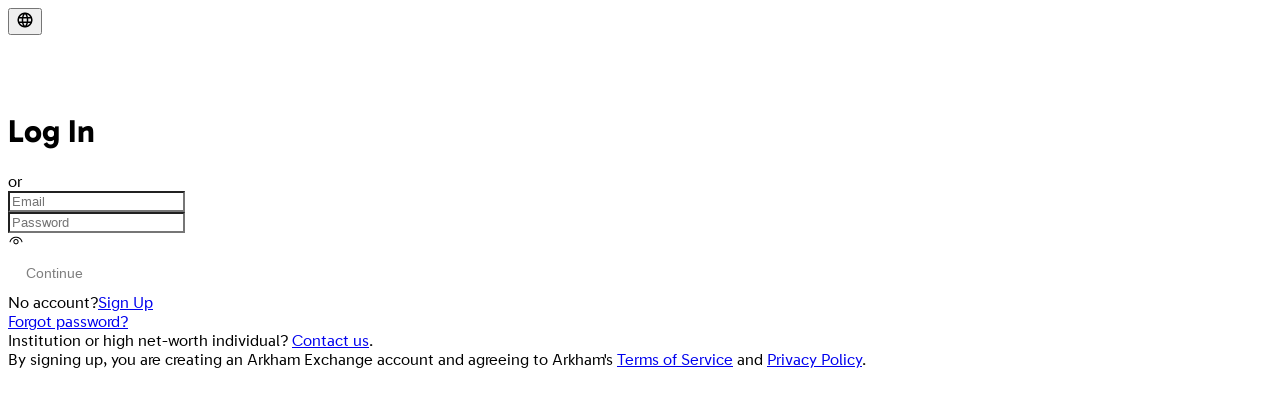

--- FILE ---
content_type: text/html; charset=utf-8
request_url: https://intel.arkm.com/dashboard
body_size: 1652
content:
<!DOCTYPE html><html><head><meta charSet="utf-8" data-next-head=""/><meta name="viewport" content="width=device-width, initial-scale=1" data-next-head=""/><title data-next-head="">Intel Platform | Arkham</title><meta name="description" content="Arkham Intel is a blockchain analytics platform that deanonymizes the people and companies behind blockchain wallets &amp; transactions" data-next-head=""/><link rel="icon" type="image/png" href="/black-logo.png" media="(prefers-color-scheme: light)" data-next-head=""/><link rel="icon" type="image/png" href="/white-logo.png" media="(prefers-color-scheme: dark)" data-next-head=""/><link rel="shortcut icon" type="image/png" href="/black-logo.png" media="(prefers-color-scheme: light)" data-next-head=""/><link rel="shortcut icon" type="image/png" href="/white-logo.png" media="(prefers-color-scheme: dark)" data-next-head=""/><link rel="apple-touch-icon" href="/black-logo.png" media="(prefers-color-scheme: light)" data-next-head=""/><link rel="apple-touch-icon" href="/white-logo.png" media="(prefers-color-scheme: dark)" data-next-head=""/><meta property="og:type" content="website" data-next-head=""/><meta property="og:title" content="Intel Platform | Arkham" data-next-head=""/><meta property="og:description" content="Arkham Intel is a blockchain analytics platform that deanonymizes the people and companies behind blockchain wallets &amp; transactions" data-next-head=""/><meta property="og:site_name" content="Intel Platform | Arkham" data-next-head=""/><meta property="og:url" content="https://intel.arkm.com/" data-next-head=""/><meta property="og:image" content="https://intel.arkm.com/arkham-og-image.png" data-next-head=""/><meta property="og:image:width" content="1200" data-next-head=""/><meta property="og:image:height" content="630" data-next-head=""/><meta property="og:image:alt" content="Arkham - Blockchain Analytics Platform" data-next-head=""/><meta name="twitter:card" content="summary_large_image" data-next-head=""/><meta name="twitter:title" content="Intel Platform | Arkham" data-next-head=""/><meta name="twitter:description" content="Arkham Intel is a blockchain analytics platform that deanonymizes the people and companies behind blockchain wallets &amp; transactions" data-next-head=""/><meta name="twitter:url" content="https://intel.arkm.com/" data-next-head=""/><meta name="twitter:image" content="https://intel.arkm.com/arkham-og-image.png" data-next-head=""/><meta name="twitter:image:alt" content="Arkham - Blockchain Analytics Platform" data-next-head=""/><link rel="canonical" href="https://intel.arkm.com/" data-next-head=""/><meta name="google-site-verification" content="ogiLxemgQZfffS4gj5_qo798Q1H2L6Tg5DH02Er6ZhQ"/><link data-next-font="size-adjust" rel="preconnect" href="/" crossorigin="anonymous"/><link rel="preload" href="/_next/static/chunks/18882f78d98ab6e1.css" as="style"/><link rel="preload" href="/_next/static/chunks/2885aaf33cf1fdd9.css" as="style"/><link rel="preload" href="/_next/static/chunks/90b209cbabf66196.css" as="style"/><link rel="preload" href="/_next/static/chunks/ad2672b6063cb2de.css" as="style"/><link rel="preload" href="/_next/static/chunks/c24d71c47b3cf48e.css" as="style"/><link rel="preload" href="/_next/static/chunks/48f65420bccb8cc2.css" as="style"/><link rel="preload" href="/_next/static/chunks/87e20e5ef0b48f83.css" as="style"/><link rel="stylesheet" href="/_next/static/chunks/18882f78d98ab6e1.css" data-n-g=""/><link rel="stylesheet" href="/_next/static/chunks/2885aaf33cf1fdd9.css" data-n-g=""/><link rel="stylesheet" href="/_next/static/chunks/90b209cbabf66196.css" data-n-g=""/><link rel="stylesheet" href="/_next/static/chunks/ad2672b6063cb2de.css" data-n-g=""/><link rel="stylesheet" href="/_next/static/chunks/c24d71c47b3cf48e.css" data-n-g=""/><link rel="stylesheet" href="/_next/static/chunks/48f65420bccb8cc2.css" data-n-g=""/><link rel="stylesheet" href="/_next/static/chunks/87e20e5ef0b48f83.css" data-n-g=""/><noscript data-n-css=""></noscript><script src="/_next/static/chunks/ce3b65e13b14bd96.js" defer=""></script><script src="/_next/static/chunks/82154e6f36fba4ce.js" defer=""></script><script src="/_next/static/chunks/c8c2edcb0cec9d53.js" defer=""></script><script src="/_next/static/chunks/ff4283b6612e2f24.js" defer=""></script><script src="/_next/static/chunks/8048d0b5e0863454.js" defer=""></script><script src="/_next/static/chunks/e5d4a8245a940bcd.js" defer=""></script><script src="/_next/static/chunks/267aa0121d82aa03.js" defer=""></script><script src="/_next/static/chunks/5ccab22cf1e00009.js" defer=""></script><script src="/_next/static/chunks/7be0c51ec01d7fb3.js" defer=""></script><script src="/_next/static/chunks/turbopack-7fae1839b8215075.js" defer=""></script><script src="/_next/static/chunks/1adb169ccc107f22.js" defer=""></script><script src="/_next/static/chunks/3d8f7875096ac879.js" defer=""></script><script src="/_next/static/chunks/7a23e0a1825b1898.js" defer=""></script><script src="/_next/static/chunks/9b3332a9079f9a62.js" defer=""></script><script src="/_next/static/chunks/ff238e489e275a4e.js" defer=""></script><script src="/_next/static/chunks/turbopack-a2380da4164478fe.js" defer=""></script><script src="/_next/static/2QHmKAanXnRY7uoTGI4eB/_ssgManifest.js" defer=""></script><script src="/_next/static/2QHmKAanXnRY7uoTGI4eB/_buildManifest.js" defer=""></script></head><body><div id="__next"></div><script id="__NEXT_DATA__" type="application/json">{"props":{"pageProps":{}},"page":"/dashboard","query":{},"buildId":"2QHmKAanXnRY7uoTGI4eB","runtimeConfig":{"apiHost":"https://api.arkm.com","authURL":"https://arkm.com","exchangeURL":"https://arkm.com","apiURL":"https://api.arkm.com","recaptchaV2SiteKey":"6Lfv2j0jAAAAADoudvDoHPcupQx6UDwuibDgM-Uz","telegramBotName":"ArkhamAlertBot","bountyV1Address":"0x40f1863bBAd5E614Becb366656BF6ACcbdb635F7","bountyV2Address":"0xF1C7b9A188C071d397ef55440A028321D6D780A0","bountyV3Address":"0x982654c72f8775b6d81353b004646ca17f8b0b2b","bountyV4Address":"0xc9ef0fde9c18a2f12b9e1eb0f9350bdbcfbaff7b","auctionV1Address":"0x1E061ac5099620148BD64867997F35e0e148C277","auctionV2Address":"0x3FFc8f3EFf118c8C9f337e3B15094eA302210F96","arkmAddress":"0x6E2a43be0B1d33b726f0CA3b8de60b3482b8b050","airdropAddress":"0x08c7676680F187A31241E83e6d44C03A98AdaB05","slackClientID":"1278006406368.5824505603282","clientKey":"gh67j345kl6hj5k432","tgMiniURL":"https://t.me/arkham_official_bot/arkham_mini"},"isFallback":false,"isExperimentalCompile":false,"appGip":true,"scriptLoader":[]}</script></body></html>

--- FILE ---
content_type: text/html; charset=utf-8
request_url: https://arkm.com/login?callbackDomain=https://api.arkm.com&redirectPath=%2Fdashboard
body_size: 52609
content:
<!DOCTYPE html><html lang="en" class="gabarito_1e123c40-module__1g2M_q__className"><head><meta charSet="utf-8"/><meta name="viewport" content="width=device-width, initial-scale=1"/><link rel="stylesheet" href="/_next/static/chunks/178bf051eb47e01e.css" data-precedence="next"/><link rel="stylesheet" href="/_next/static/chunks/2eb3b44c1d00c301.css" data-precedence="next"/><link rel="stylesheet" href="/_next/static/chunks/b0f95786131abac0.css" data-precedence="next"/><link rel="stylesheet" href="/_next/static/chunks/43fa1adb9b920f67.css" data-precedence="next"/><link rel="stylesheet" href="/_next/static/chunks/26069cbb2eb4171f.css" data-precedence="next"/><link rel="preload" as="script" fetchPriority="low" href="/_next/static/chunks/f36b48a9f0bdb0b7.js"/><script src="/_next/static/chunks/eba791aa3f07f2ef.js" async=""></script><script src="/_next/static/chunks/3432eaad5c21efce.js" async=""></script><script src="/_next/static/chunks/f2750cce19903028.js" async=""></script><script src="/_next/static/chunks/65d95868b7529d72.js" async=""></script><script src="/_next/static/chunks/turbopack-28b443c7d9ade27b.js" async=""></script><script src="/_next/static/chunks/d0b8996cb3d22274.js" async=""></script><script src="/_next/static/chunks/9ecf27c35515ac96.js" async=""></script><script src="/_next/static/chunks/825d0c3441cea7a4.js" async=""></script><script src="/_next/static/chunks/64e3508ceba485c3.js" async=""></script><script src="/_next/static/chunks/6b5d67330ac071fd.js" async=""></script><script src="/_next/static/chunks/cd5abc2748fa41f8.js" async=""></script><script src="/_next/static/chunks/e05726ce3568da40.js" async=""></script><script src="/_next/static/chunks/1777f7962fbd69e3.js" async=""></script><script src="/_next/static/chunks/07463a8caf7c0014.js" async=""></script><script src="/_next/static/chunks/de8ebf84a634d1ca.js" async=""></script><script src="/_next/static/chunks/c2cfe92dc5eec8fd.js" async=""></script><script src="/_next/static/chunks/42a059e78eb5beef.js" async=""></script><script src="/_next/static/chunks/04b83f0f347abb01.js" async=""></script><script src="/_next/static/chunks/bbed3a9c5bdc5e75.js" async=""></script><script src="/_next/static/chunks/97a05a94e533e3aa.js" async=""></script><script src="/_next/static/chunks/3093f15e1dda3775.js" async=""></script><script src="/_next/static/chunks/a397b98818dcb85b.js" async=""></script><script src="/_next/static/chunks/9dbc3964adbe614c.js" async=""></script><script src="/_next/static/chunks/6fc433d01fcf3b6f.js" async=""></script><script src="/_next/static/chunks/0595766e9fbbd32b.js" async=""></script><script src="/_next/static/chunks/0b7a8809d2bd939e.js" async=""></script><script src="/_next/static/chunks/06ad3a69f9e7ce89.js" async=""></script><script src="/_next/static/chunks/a394ab6f30af36cf.js" async=""></script><script src="/_next/static/chunks/602b0061d9f2e177.js" async=""></script><script src="/_next/static/chunks/bc9eea51304443f4.js" async=""></script><script src="/_next/static/chunks/253cdba975492e27.js" async=""></script><script src="/_next/static/chunks/d3187e8550a9ed86.js" async=""></script><script src="/_next/static/chunks/dcf278ca2d42b3f9.js" async=""></script><script src="/_next/static/chunks/7ad63228fbb6db06.js" async=""></script><script src="/_next/static/chunks/d81d10d49febad6b.js" async=""></script><script src="/_next/static/chunks/0f2d1ad004e1131a.js" async=""></script><script src="/_next/static/chunks/b33c06b3efe669f9.js" async=""></script><script src="/_next/static/chunks/ac2ec55266b17e8b.js" async=""></script><script src="/_next/static/chunks/ef6fbcbc0a4f57b3.js" async=""></script><meta name="next-size-adjust" content=""/><title>Arkham Exchange</title><meta name="description" content="Trade cryptocurrencies securely on Arkham Exchange. Features live price tracking, real-time market data, and advanced trading tools."/><meta name="robots" content="index, follow"/><meta name="googlebot" content="index, follow, max-video-preview:-1, max-image-preview:large, max-snippet:-1"/><meta property="og:title" content="Arkham Exchange | Cryptocurrency Trading Platform"/><meta property="og:description" content="Trade cryptocurrencies securely on Arkham Exchange. Features live price tracking, real-time market data, and advanced trading tools."/><meta property="og:site_name" content="Arkham Exchange"/><meta property="og:image" content="https://arkm.com/twitter-card.png"/><meta property="og:image:width" content="2401"/><meta property="og:image:height" content="1264"/><meta property="og:image:alt" content="Arkham Exchange"/><meta property="og:type" content="website"/><meta name="twitter:card" content="summary_large_image"/><meta name="twitter:creator" content="@ArkhamIntel"/><meta name="twitter:title" content="Arkham Exchange | Cryptocurrency Trading Platform"/><meta name="twitter:description" content="Trade cryptocurrencies securely on Arkham Exchange. Features live price tracking, real-time market data, and advanced trading tools."/><meta name="twitter:image" content="https://arkm.com/twitter-card.png"/><link rel="icon" href="/black-logo.png" media="(prefers-color-scheme: light)"/><link rel="icon" href="/white-logo.png" media="(prefers-color-scheme: dark)"/><link rel="apple-touch-icon" href="/black-logo.png"/><script src="/_next/static/chunks/a6dad97d9634a72d.js" noModule=""></script></head><body><div hidden=""><!--$--><!--/$--></div><div class="min-h-screen flex AuthBackground-module__afhcAq__blurBackground"><div class="absolute top-4 right-4"><div><button class="scale-100"><svg stroke="currentColor" fill="currentColor" stroke-width="0" viewBox="0 0 24 24" height="18" width="18" xmlns="http://www.w3.org/2000/svg"><path fill="none" d="M0 0h24v24H0z"></path><path d="M11.99 2C6.47 2 2 6.48 2 12s4.47 10 9.99 10C17.52 22 22 17.52 22 12S17.52 2 11.99 2zm6.93 6h-2.95a15.65 15.65 0 0 0-1.38-3.56A8.03 8.03 0 0 1 18.92 8zM12 4.04c.83 1.2 1.48 2.53 1.91 3.96h-3.82c.43-1.43 1.08-2.76 1.91-3.96zM4.26 14C4.1 13.36 4 12.69 4 12s.1-1.36.26-2h3.38c-.08.66-.14 1.32-.14 2 0 .68.06 1.34.14 2H4.26zm.82 2h2.95c.32 1.25.78 2.45 1.38 3.56A7.987 7.987 0 0 1 5.08 16zm2.95-8H5.08a7.987 7.987 0 0 1 4.33-3.56A15.65 15.65 0 0 0 8.03 8zM12 19.96c-.83-1.2-1.48-2.53-1.91-3.96h3.82c-.43 1.43-1.08 2.76-1.91 3.96zM14.34 14H9.66c-.09-.66-.16-1.32-.16-2 0-.68.07-1.35.16-2h4.68c.09.65.16 1.32.16 2 0 .68-.07 1.34-.16 2zm.25 5.56c.6-1.11 1.06-2.31 1.38-3.56h2.95a8.03 8.03 0 0 1-4.33 3.56zM16.36 14c.08-.66.14-1.32.14-2 0-.68-.06-1.34-.14-2h3.38c.16.64.26 1.31.26 2s-.1 1.36-.26 2h-3.38z"></path></svg></button></div></div><div class="text-white-700 m-auto flex min-h-full flex-col items-center gap-7 px-6 py-16 sm:m-auto sm:w-[400px] sm:max-w-md sm:justify-center"><div class="flex w-full flex-row items-center justify-center"><a href="https://arkm.com"><img alt="Arkham Logo" loading="lazy" width="215" height="52" decoding="async" data-nimg="1" style="color:transparent" src="/arkham_logo_text.svg"/></a></div><h1 class="text-white-1200 text-center text-2xl font-normal">Log In</h1><div class="flex w-full flex-row items-center gap-3"><div class="bg-white-400 h-px w-full flex-1"></div><div class="text-white-800 text-xs">or</div><div class="bg-white-400 h-px w-full flex-1"></div></div><form class="flex w-full flex-col items-center justify-center gap-3.5"><div class="text-white-1000 flex flex-col gap-1 w-full"><div class="hover:border-slate-blue-1200 border-slate-blue-800 flex flex-row items-center justify-between gap-2 rounded-[0.3125rem] border px-3 py-[0.625rem] transition-colors duration-100 ease-in-out cursor-text" role="button" aria-label="Input field"><input class="placeholder:text-white-500 w-full border-0 bg-transparent text-base outline-none focus:border-0 focus:shadow-none focus:ring-0 focus:outline-none md:text-sm cursor-text Input-module__P1i90G__autofill" type="text" style="-webkit-appearance:none" placeholder="Email" name="email" value=""/></div></div><div class="text-white-1000 flex flex-col gap-1 w-full"><div class="hover:border-slate-blue-1200 border-slate-blue-800 flex flex-row items-center justify-between gap-2 rounded-[0.3125rem] border px-3 py-[0.625rem] transition-colors duration-100 ease-in-out cursor-text" role="button" aria-label="Input field"><input class="placeholder:text-white-500 w-full border-0 bg-transparent text-base outline-none focus:border-0 focus:shadow-none focus:ring-0 focus:outline-none md:text-sm cursor-text Input-module__P1i90G__autofill" type="password" style="-webkit-appearance:none" placeholder="Password" name="password" value=""/><div class="flex items-center justify-center cursor-pointer"><svg stroke="currentColor" fill="currentColor" stroke-width="0" viewBox="0 0 16 16" height="1em" width="1em" xmlns="http://www.w3.org/2000/svg"><path d="M7.99993 6.00316C9.47266 6.00316 10.6666 7.19708 10.6666 8.66981C10.6666 10.1426 9.47266 11.3365 7.99993 11.3365C6.52715 11.3365 5.33324 10.1426 5.33324 8.66981C5.33324 7.19708 6.52715 6.00316 7.99993 6.00316ZM7.99993 7.00315C7.07946 7.00315 6.33324 7.74935 6.33324 8.66981C6.33324 9.59028 7.07946 10.3365 7.99993 10.3365C8.9204 10.3365 9.6666 9.59028 9.6666 8.66981C9.6666 7.74935 8.9204 7.00315 7.99993 7.00315ZM7.99993 3.66675C11.0756 3.66675 13.7307 5.76675 14.4673 8.70968C14.5344 8.97755 14.3716 9.24908 14.1037 9.31615C13.8358 9.38315 13.5643 9.22041 13.4973 8.95248C12.8713 6.45205 10.6141 4.66675 7.99993 4.66675C5.38454 4.66675 3.12664 6.45359 2.50182 8.95555C2.43491 9.22341 2.16348 9.38635 1.89557 9.31948C1.62766 9.25255 1.46471 8.98115 1.53162 8.71321C2.26701 5.76856 4.9229 3.66675 7.99993 3.66675Z"></path></svg></div></div></div><input type="hidden" name="callbackDomain" value="https://api.arkm.com"/><input type="hidden" name="redirectPath" value="/dashboard"/><button type="submit" class="focus:ring-1 focus:ring-amber-600 Button-module__tDsFZq__button Button-module__tDsFZq__blue Button-module__tDsFZq__secondary Button-module__tDsFZq__lg w-full text-sm" disabled="">Continue</button></form><div class="flex w-full items-center justify-center gap-2"><div class="flex flex-row gap-1 text-xs font-extralight"><span class="text-xs font-extralight">No account?</span><a class="hover:text-blue-1000 cursor-pointer text-blue-900" href="/register?callbackDomain=&amp;redirectPath=/">Sign Up</a></div><div class="bg-white-700 h-1 w-1 rounded-full"></div><a class="hover:text-blue-1000 cursor-pointer text-xs font-extralight text-blue-900" href="/reset/request">Forgot password?</a></div><div class="flex flex-col items-center gap-8 text-xs"><div><span>Institution or high net-worth individual?</span> <a class="hover:text-blue-1000 text-blue-900" target="_blank" rel="noopener noreferrer" href="https://docs.google.com/forms/d/e/1FAIpQLScUOOhIf4UsGWU7ju8u7nphopwqcCe4N_6QL0Fe3j6n2m4e3A/viewform">Contact us</a><span>.</span></div><div class="text-center">By signing up, you are creating an Arkham Exchange account and agreeing to Arkham&#x27;s<!-- --> <a class="text-white-1200" href="https://arkm.com/legal/terms-of-service" target="_blank" rel="noopener noreferrer">Terms of Service</a> <!-- -->and<!-- --> <a class="text-white-1200" href="https://arkm.com/legal/privacy-policy" target="_blank" rel="noopener noreferrer">Privacy Policy</a><span>.</span></div></div><!--$--><!--/$--></div></div><script src="/_next/static/chunks/f36b48a9f0bdb0b7.js" id="_R_" async=""></script><script>(self.__next_f=self.__next_f||[]).push([0])</script><script>self.__next_f.push([1,"1:\"$Sreact.fragment\"\n2:I[339756,[\"/_next/static/chunks/d0b8996cb3d22274.js\",\"/_next/static/chunks/9ecf27c35515ac96.js\"],\"default\"]\n3:I[837457,[\"/_next/static/chunks/d0b8996cb3d22274.js\",\"/_next/static/chunks/9ecf27c35515ac96.js\"],\"default\"]\n13:I[168027,[],\"default\"]\n14:I[92825,[\"/_next/static/chunks/d0b8996cb3d22274.js\",\"/_next/static/chunks/9ecf27c35515ac96.js\"],\"ClientSegmentRoot\"]\n"])</script><script>self.__next_f.push([1,"15:I[339484,[\"/_next/static/chunks/825d0c3441cea7a4.js\",\"/_next/static/chunks/64e3508ceba485c3.js\",\"/_next/static/chunks/6b5d67330ac071fd.js\",\"/_next/static/chunks/cd5abc2748fa41f8.js\",\"/_next/static/chunks/e05726ce3568da40.js\",\"/_next/static/chunks/1777f7962fbd69e3.js\",\"/_next/static/chunks/07463a8caf7c0014.js\",\"/_next/static/chunks/de8ebf84a634d1ca.js\",\"/_next/static/chunks/c2cfe92dc5eec8fd.js\",\"/_next/static/chunks/42a059e78eb5beef.js\",\"/_next/static/chunks/04b83f0f347abb01.js\",\"/_next/static/chunks/bbed3a9c5bdc5e75.js\",\"/_next/static/chunks/97a05a94e533e3aa.js\",\"/_next/static/chunks/3093f15e1dda3775.js\",\"/_next/static/chunks/a397b98818dcb85b.js\",\"/_next/static/chunks/9dbc3964adbe614c.js\",\"/_next/static/chunks/6fc433d01fcf3b6f.js\",\"/_next/static/chunks/0595766e9fbbd32b.js\",\"/_next/static/chunks/0b7a8809d2bd939e.js\",\"/_next/static/chunks/06ad3a69f9e7ce89.js\",\"/_next/static/chunks/a394ab6f30af36cf.js\",\"/_next/static/chunks/602b0061d9f2e177.js\",\"/_next/static/chunks/bc9eea51304443f4.js\",\"/_next/static/chunks/253cdba975492e27.js\",\"/_next/static/chunks/d3187e8550a9ed86.js\",\"/_next/static/chunks/dcf278ca2d42b3f9.js\",\"/_next/static/chunks/7ad63228fbb6db06.js\",\"/_next/static/chunks/d81d10d49febad6b.js\",\"/_next/static/chunks/0f2d1ad004e1131a.js\",\"/_next/static/chunks/b33c06b3efe669f9.js\",\"/_next/static/chunks/ac2ec55266b17e8b.js\",\"/_next/static/chunks/ef6fbcbc0a4f57b3.js\"],\"default\"]\n"])</script><script>self.__next_f.push([1,"16:I[347257,[\"/_next/static/chunks/d0b8996cb3d22274.js\",\"/_next/static/chunks/9ecf27c35515ac96.js\"],\"ClientPageRoot\"]\n"])</script><script>self.__next_f.push([1,"17:I[845911,[\"/_next/static/chunks/825d0c3441cea7a4.js\",\"/_next/static/chunks/64e3508ceba485c3.js\",\"/_next/static/chunks/6b5d67330ac071fd.js\",\"/_next/static/chunks/cd5abc2748fa41f8.js\",\"/_next/static/chunks/e05726ce3568da40.js\",\"/_next/static/chunks/1777f7962fbd69e3.js\",\"/_next/static/chunks/07463a8caf7c0014.js\",\"/_next/static/chunks/de8ebf84a634d1ca.js\",\"/_next/static/chunks/c2cfe92dc5eec8fd.js\",\"/_next/static/chunks/42a059e78eb5beef.js\",\"/_next/static/chunks/04b83f0f347abb01.js\",\"/_next/static/chunks/bbed3a9c5bdc5e75.js\",\"/_next/static/chunks/97a05a94e533e3aa.js\",\"/_next/static/chunks/3093f15e1dda3775.js\",\"/_next/static/chunks/a397b98818dcb85b.js\",\"/_next/static/chunks/9dbc3964adbe614c.js\",\"/_next/static/chunks/6fc433d01fcf3b6f.js\",\"/_next/static/chunks/0595766e9fbbd32b.js\",\"/_next/static/chunks/0b7a8809d2bd939e.js\",\"/_next/static/chunks/06ad3a69f9e7ce89.js\",\"/_next/static/chunks/a394ab6f30af36cf.js\",\"/_next/static/chunks/602b0061d9f2e177.js\",\"/_next/static/chunks/bc9eea51304443f4.js\",\"/_next/static/chunks/253cdba975492e27.js\",\"/_next/static/chunks/d3187e8550a9ed86.js\",\"/_next/static/chunks/dcf278ca2d42b3f9.js\",\"/_next/static/chunks/7ad63228fbb6db06.js\",\"/_next/static/chunks/d81d10d49febad6b.js\",\"/_next/static/chunks/0f2d1ad004e1131a.js\",\"/_next/static/chunks/b33c06b3efe669f9.js\",\"/_next/static/chunks/ac2ec55266b17e8b.js\",\"/_next/static/chunks/ef6fbcbc0a4f57b3.js\"],\"default\"]\n"])</script><script>self.__next_f.push([1,"18:I[897367,[\"/_next/static/chunks/d0b8996cb3d22274.js\",\"/_next/static/chunks/9ecf27c35515ac96.js\"],\"OutletBoundary\"]\n1a:I[711533,[\"/_next/static/chunks/d0b8996cb3d22274.js\",\"/_next/static/chunks/9ecf27c35515ac96.js\"],\"AsyncMetadataOutlet\"]\n1c:I[897367,[\"/_next/static/chunks/d0b8996cb3d22274.js\",\"/_next/static/chunks/9ecf27c35515ac96.js\"],\"ViewportBoundary\"]\n1e:I[897367,[\"/_next/static/chunks/d0b8996cb3d22274.js\",\"/_next/static/chunks/9ecf27c35515ac96.js\"],\"MetadataBoundary\"]\n1f:\"$Sreact.suspense\"\n21:I[27201,[\"/_next/static/chunks/d0b8996cb3d22274.js\",\"/_next/static/chunks/9ecf27c35515ac96.js\"],\"IconMark\"]\n:HL[\"/_next/static/chunks/178bf051eb47e01e.css\",\"style\"]\n:HL[\"/_next/static/chunks/2eb3b44c1d00c301.css\",\"style\"]\n:HL[\"/_next/static/chunks/b0f95786131abac0.css\",\"style\"]\n:HL[\"/_next/static/chunks/43fa1adb9b920f67.css\",\"style\"]\n:HL[\"/_next/static/chunks/26069cbb2eb4171f.css\",\"style\"]\n:HL[\"/_next/static/media/Gabarito_Black-s.p.35363d6f.ttf\",\"font\",{\"crossOrigin\":\"\",\"type\":\"font/ttf\"}]\n:HL[\"/_next/static/media/Gabarito_Bold-s.p.dee77c10.ttf\",\"font\",{\"crossOrigin\":\"\",\"type\":\"font/ttf\"}]\n:HL[\"/_next/static/media/Gabarito_ExtraBold-s.p.e800b4ea.ttf\",\"font\",{\"crossOrigin\":\"\",\"type\":\"font/ttf\"}]\n:HL[\"/_next/static/media/Gabarito_Medium-s.p.63efeb51.ttf\",\"font\",{\"crossOrigin\":\"\",\"type\":\"font/ttf\"}]\n:HL[\"/_next/static/media/Gabarito_Regular-s.p.28efb456.ttf\",\"font\",{\"crossOrigin\":\"\",\"type\":\"font/ttf\"}]\n:HL[\"/_next/static/media/Gabarito_SemiBold-s.p.6a3d598b.ttf\",\"font\",{\"crossOrigin\":\"\",\"type\":\"font/ttf\"}]\n:HL[\"/_next/static/media/Gabarito_Thin-s.p.7c74e3fe.ttf\",\"font\",{\"crossOrigin\":\"\",\"type\":\"font/ttf\"}]\n"])</script><script>self.__next_f.push([1,"0:{\"P\":null,\"b\":\"ZqRLjhDzHYB9XVbQNr1Os\",\"p\":\"\",\"c\":[\"\",\"login?callbackDomain=https%3A%2F%2Fapi.arkm.com\u0026redirectPath=%2Fdashboard\"],\"i\":false,\"f\":[[[\"\",{\"children\":[[\"locale\",\"en\",\"d\"],{\"children\":[\"(auth)\",{\"children\":[\"(defaultlayout)\",{\"children\":[\"login\",{\"children\":[\"__PAGE__?{\\\"callbackDomain\\\":\\\"https://api.arkm.com\\\",\\\"redirectPath\\\":\\\"/dashboard\\\"}\",{}]}]}]}]},\"$undefined\",\"$undefined\",true]}],[\"\",[\"$\",\"$1\",\"c\",{\"children\":[null,[\"$\",\"$L2\",null,{\"parallelRouterKey\":\"children\",\"error\":\"$undefined\",\"errorStyles\":\"$undefined\",\"errorScripts\":\"$undefined\",\"template\":[\"$\",\"$L3\",null,{}],\"templateStyles\":\"$undefined\",\"templateScripts\":\"$undefined\",\"notFound\":[[[\"$\",\"title\",null,{\"children\":\"404: This page could not be found.\"}],[\"$\",\"div\",null,{\"style\":{\"fontFamily\":\"system-ui,\\\"Segoe UI\\\",Roboto,Helvetica,Arial,sans-serif,\\\"Apple Color Emoji\\\",\\\"Segoe UI Emoji\\\"\",\"height\":\"100vh\",\"textAlign\":\"center\",\"display\":\"flex\",\"flexDirection\":\"column\",\"alignItems\":\"center\",\"justifyContent\":\"center\"},\"children\":[\"$\",\"div\",null,{\"children\":[[\"$\",\"style\",null,{\"dangerouslySetInnerHTML\":{\"__html\":\"body{color:#000;background:#fff;margin:0}.next-error-h1{border-right:1px solid rgba(0,0,0,.3)}@media (prefers-color-scheme:dark){body{color:#fff;background:#000}.next-error-h1{border-right:1px solid rgba(255,255,255,.3)}}\"}}],[\"$\",\"h1\",null,{\"className\":\"next-error-h1\",\"style\":{\"display\":\"inline-block\",\"margin\":\"0 20px 0 0\",\"padding\":\"0 23px 0 0\",\"fontSize\":24,\"fontWeight\":500,\"verticalAlign\":\"top\",\"lineHeight\":\"49px\"},\"children\":404}],[\"$\",\"div\",null,{\"style\":{\"display\":\"inline-block\"},\"children\":[\"$\",\"h2\",null,{\"style\":{\"fontSize\":14,\"fontWeight\":400,\"lineHeight\":\"49px\",\"margin\":0},\"children\":\"This page could not be found.\"}]}]]}]}]],[]],\"forbidden\":\"$undefined\",\"unauthorized\":\"$undefined\"}]]}],{\"children\":[[\"locale\",\"en\",\"d\"],[\"$\",\"$1\",\"c\",{\"children\":[[[\"$\",\"link\",\"0\",{\"rel\":\"stylesheet\",\"href\":\"/_next/static/chunks/178bf051eb47e01e.css\",\"precedence\":\"next\",\"crossOrigin\":\"$undefined\",\"nonce\":\"$undefined\"}],[\"$\",\"link\",\"1\",{\"rel\":\"stylesheet\",\"href\":\"/_next/static/chunks/2eb3b44c1d00c301.css\",\"precedence\":\"next\",\"crossOrigin\":\"$undefined\",\"nonce\":\"$undefined\"}],[\"$\",\"link\",\"2\",{\"rel\":\"stylesheet\",\"href\":\"/_next/static/chunks/b0f95786131abac0.css\",\"precedence\":\"next\",\"crossOrigin\":\"$undefined\",\"nonce\":\"$undefined\"}],[\"$\",\"link\",\"3\",{\"rel\":\"stylesheet\",\"href\":\"/_next/static/chunks/43fa1adb9b920f67.css\",\"precedence\":\"next\",\"crossOrigin\":\"$undefined\",\"nonce\":\"$undefined\"}],[\"$\",\"script\",\"script-0\",{\"src\":\"/_next/static/chunks/825d0c3441cea7a4.js\",\"async\":true,\"nonce\":\"$undefined\"}],[\"$\",\"script\",\"script-1\",{\"src\":\"/_next/static/chunks/64e3508ceba485c3.js\",\"async\":true,\"nonce\":\"$undefined\"}],[\"$\",\"script\",\"script-2\",{\"src\":\"/_next/static/chunks/6b5d67330ac071fd.js\",\"async\":true,\"nonce\":\"$undefined\"}],[\"$\",\"script\",\"script-3\",{\"src\":\"/_next/static/chunks/cd5abc2748fa41f8.js\",\"async\":true,\"nonce\":\"$undefined\"}],[\"$\",\"script\",\"script-4\",{\"src\":\"/_next/static/chunks/e05726ce3568da40.js\",\"async\":true,\"nonce\":\"$undefined\"}],[\"$\",\"script\",\"script-5\",{\"src\":\"/_next/static/chunks/1777f7962fbd69e3.js\",\"async\":true,\"nonce\":\"$undefined\"}],[\"$\",\"script\",\"script-6\",{\"src\":\"/_next/static/chunks/07463a8caf7c0014.js\",\"async\":true,\"nonce\":\"$undefined\"}],[\"$\",\"script\",\"script-7\",{\"src\":\"/_next/static/chunks/de8ebf84a634d1ca.js\",\"async\":true,\"nonce\":\"$undefined\"}],[\"$\",\"script\",\"script-8\",{\"src\":\"/_next/static/chunks/c2cfe92dc5eec8fd.js\",\"async\":true,\"nonce\":\"$undefined\"}],[\"$\",\"script\",\"script-9\",{\"src\":\"/_next/static/chunks/42a059e78eb5beef.js\",\"async\":true,\"nonce\":\"$undefined\"}],[\"$\",\"script\",\"script-10\",{\"src\":\"/_next/static/chunks/04b83f0f347abb01.js\",\"async\":true,\"nonce\":\"$undefined\"}],[\"$\",\"script\",\"script-11\",{\"src\":\"/_next/static/chunks/bbed3a9c5bdc5e75.js\",\"async\":true,\"nonce\":\"$undefined\"}],[\"$\",\"script\",\"script-12\",{\"src\":\"/_next/static/chunks/97a05a94e533e3aa.js\",\"async\":true,\"nonce\":\"$undefined\"}],[\"$\",\"script\",\"script-13\",{\"src\":\"/_next/static/chunks/3093f15e1dda3775.js\",\"async\":true,\"nonce\":\"$undefined\"}],[\"$\",\"script\",\"script-14\",{\"src\":\"/_next/static/chunks/a397b98818dcb85b.js\",\"async\":true,\"nonce\":\"$undefined\"}],[\"$\",\"script\",\"script-15\",{\"src\":\"/_next/static/chunks/9dbc3964adbe614c.js\",\"async\":true,\"nonce\":\"$undefined\"}],[\"$\",\"script\",\"script-16\",{\"src\":\"/_next/static/chunks/6fc433d01fcf3b6f.js\",\"async\":true,\"nonce\":\"$undefined\"}],[\"$\",\"script\",\"script-17\",{\"src\":\"/_next/static/chunks/0595766e9fbbd32b.js\",\"async\":true,\"nonce\":\"$undefined\"}],[\"$\",\"script\",\"script-18\",{\"src\":\"/_next/static/chunks/0b7a8809d2bd939e.js\",\"async\":true,\"nonce\":\"$undefined\"}],[\"$\",\"script\",\"script-19\",{\"src\":\"/_next/static/chunks/06ad3a69f9e7ce89.js\",\"async\":true,\"nonce\":\"$undefined\"}],[\"$\",\"script\",\"script-20\",{\"src\":\"/_next/static/chunks/a394ab6f30af36cf.js\",\"async\":true,\"nonce\":\"$undefined\"}],[\"$\",\"script\",\"script-21\",{\"src\":\"/_next/static/chunks/602b0061d9f2e177.js\",\"async\":true,\"nonce\":\"$undefined\"}],\"$L4\",\"$L5\",\"$L6\",\"$L7\",\"$L8\",\"$L9\",\"$La\",\"$Lb\",\"$Lc\"],\"$Ld\"]}],{\"children\":[\"(auth)\",\"$Le\",{\"children\":[\"(defaultlayout)\",\"$Lf\",{\"children\":[\"login\",\"$L10\",{\"children\":[\"__PAGE__\",\"$L11\",{},null,false]},null,false]},null,false]},null,false]},null,false]},null,false],\"$L12\",false]],\"m\":\"$undefined\",\"G\":[\"$13\",[]],\"s\":false,\"S\":false}\n"])</script><script>self.__next_f.push([1,"4:[\"$\",\"script\",\"script-22\",{\"src\":\"/_next/static/chunks/bc9eea51304443f4.js\",\"async\":true,\"nonce\":\"$undefined\"}]\n5:[\"$\",\"script\",\"script-23\",{\"src\":\"/_next/static/chunks/253cdba975492e27.js\",\"async\":true,\"nonce\":\"$undefined\"}]\n6:[\"$\",\"script\",\"script-24\",{\"src\":\"/_next/static/chunks/d3187e8550a9ed86.js\",\"async\":true,\"nonce\":\"$undefined\"}]\n7:[\"$\",\"script\",\"script-25\",{\"src\":\"/_next/static/chunks/dcf278ca2d42b3f9.js\",\"async\":true,\"nonce\":\"$undefined\"}]\n8:[\"$\",\"script\",\"script-26\",{\"src\":\"/_next/static/chunks/7ad63228fbb6db06.js\",\"async\":true,\"nonce\":\"$undefined\"}]\n9:[\"$\",\"script\",\"script-27\",{\"src\":\"/_next/static/chunks/d81d10d49febad6b.js\",\"async\":true,\"nonce\":\"$undefined\"}]\na:[\"$\",\"script\",\"script-28\",{\"src\":\"/_next/static/chunks/0f2d1ad004e1131a.js\",\"async\":true,\"nonce\":\"$undefined\"}]\nb:[\"$\",\"script\",\"script-29\",{\"src\":\"/_next/static/chunks/b33c06b3efe669f9.js\",\"async\":true,\"nonce\":\"$undefined\"}]\nc:[\"$\",\"script\",\"script-30\",{\"src\":\"/_next/static/chunks/ac2ec55266b17e8b.js\",\"async\":true,\"nonce\":\"$undefined\"}]\ne:[\"$\",\"$1\",\"c\",{\"children\":[[[\"$\",\"link\",\"0\",{\"rel\":\"stylesheet\",\"href\":\"/_next/static/chunks/26069cbb2eb4171f.css\",\"precedence\":\"next\",\"crossOrigin\":\"$undefined\",\"nonce\":\"$undefined\"}],[\"$\",\"script\",\"script-0\",{\"src\":\"/_next/static/chunks/ef6fbcbc0a4f57b3.js\",\"async\":true,\"nonce\":\"$undefined\"}]],[\"$\",\"$L14\",null,{\"Component\":\"$15\",\"slots\":{\"children\":[\"$\",\"$L2\",null,{\"parallelRouterKey\":\"children\",\"error\":\"$undefined\",\"errorStyles\":\"$undefined\",\"errorScripts\":\"$undefined\",\"template\":[\"$\",\"$L3\",null,{}],\"templateStyles\":\"$undefined\",\"templateScripts\":\"$undefined\",\"notFound\":\"$undefined\",\"forbidden\":\"$undefined\",\"unauthorized\":\"$undefined\"}]},\"params\":{\"locale\":\"en\"}}]]}]\nf:[\"$\",\"$1\",\"c\",{\"children\":[null,[\"$\",\"div\",null,{\"className\":\"text-white-700 m-auto flex min-h-full flex-col items-center gap-7 px-6 py-16 sm:m-auto sm:w-[400px] sm:max-w-md sm:justify-center\",\"children\":[\"$\",\"$L2\",null,{\"parallelRouterKey\":\"children\",\"error\":\"$undefined\",\"errorStyles\":\"$undefined\",\"errorScripts\":\"$undefined\",\"template\":"])</script><script>self.__next_f.push([1,"[\"$\",\"$L3\",null,{}],\"templateStyles\":\"$undefined\",\"templateScripts\":\"$undefined\",\"notFound\":\"$undefined\",\"forbidden\":\"$undefined\",\"unauthorized\":\"$undefined\"}]}]]}]\n10:[\"$\",\"$1\",\"c\",{\"children\":[null,[\"$\",\"$L2\",null,{\"parallelRouterKey\":\"children\",\"error\":\"$undefined\",\"errorStyles\":\"$undefined\",\"errorScripts\":\"$undefined\",\"template\":[\"$\",\"$L3\",null,{}],\"templateStyles\":\"$undefined\",\"templateScripts\":\"$undefined\",\"notFound\":\"$undefined\",\"forbidden\":\"$undefined\",\"unauthorized\":\"$undefined\"}]]}]\n11:[\"$\",\"$1\",\"c\",{\"children\":[[\"$\",\"$L16\",null,{\"Component\":\"$17\",\"searchParams\":{\"callbackDomain\":\"https://api.arkm.com\",\"redirectPath\":\"/dashboard\"},\"params\":\"$e:props:children:1:props:params\"}],null,[\"$\",\"$L18\",null,{\"children\":[\"$L19\",[\"$\",\"$L1a\",null,{\"promise\":\"$@1b\"}]]}]]}]\n12:[\"$\",\"$1\",\"h\",{\"children\":[null,[[\"$\",\"$L1c\",null,{\"children\":\"$L1d\"}],[\"$\",\"meta\",null,{\"name\":\"next-size-adjust\",\"content\":\"\"}]],[\"$\",\"$L1e\",null,{\"children\":[\"$\",\"div\",null,{\"hidden\":true,\"children\":[\"$\",\"$1f\",null,{\"fallback\":null,\"children\":\"$L20\"}]}]}]]}]\n1d:[[\"$\",\"meta\",\"0\",{\"charSet\":\"utf-8\"}],[\"$\",\"meta\",\"1\",{\"name\":\"viewport\",\"content\":\"width=device-width, initial-scale=1\"}]]\n19:null\n"])</script><script>self.__next_f.push([1,"1b:{\"metadata\":[[\"$\",\"title\",\"0\",{\"children\":\"Arkham Exchange\"}],[\"$\",\"meta\",\"1\",{\"name\":\"description\",\"content\":\"Trade cryptocurrencies securely on Arkham Exchange. Features live price tracking, real-time market data, and advanced trading tools.\"}],[\"$\",\"meta\",\"2\",{\"name\":\"robots\",\"content\":\"index, follow\"}],[\"$\",\"meta\",\"3\",{\"name\":\"googlebot\",\"content\":\"index, follow, max-video-preview:-1, max-image-preview:large, max-snippet:-1\"}],[\"$\",\"meta\",\"4\",{\"property\":\"og:title\",\"content\":\"Arkham Exchange | Cryptocurrency Trading Platform\"}],[\"$\",\"meta\",\"5\",{\"property\":\"og:description\",\"content\":\"Trade cryptocurrencies securely on Arkham Exchange. Features live price tracking, real-time market data, and advanced trading tools.\"}],[\"$\",\"meta\",\"6\",{\"property\":\"og:site_name\",\"content\":\"Arkham Exchange\"}],[\"$\",\"meta\",\"7\",{\"property\":\"og:image\",\"content\":\"https://arkm.com/twitter-card.png\"}],[\"$\",\"meta\",\"8\",{\"property\":\"og:image:width\",\"content\":\"2401\"}],[\"$\",\"meta\",\"9\",{\"property\":\"og:image:height\",\"content\":\"1264\"}],[\"$\",\"meta\",\"10\",{\"property\":\"og:image:alt\",\"content\":\"Arkham Exchange\"}],[\"$\",\"meta\",\"11\",{\"property\":\"og:type\",\"content\":\"website\"}],[\"$\",\"meta\",\"12\",{\"name\":\"twitter:card\",\"content\":\"summary_large_image\"}],[\"$\",\"meta\",\"13\",{\"name\":\"twitter:creator\",\"content\":\"@ArkhamIntel\"}],[\"$\",\"meta\",\"14\",{\"name\":\"twitter:title\",\"content\":\"Arkham Exchange | Cryptocurrency Trading Platform\"}],[\"$\",\"meta\",\"15\",{\"name\":\"twitter:description\",\"content\":\"Trade cryptocurrencies securely on Arkham Exchange. Features live price tracking, real-time market data, and advanced trading tools.\"}],[\"$\",\"meta\",\"16\",{\"name\":\"twitter:image\",\"content\":\"https://arkm.com/twitter-card.png\"}],[\"$\",\"link\",\"17\",{\"rel\":\"icon\",\"href\":\"/black-logo.png\",\"media\":\"(prefers-color-scheme: light)\"}],[\"$\",\"link\",\"18\",{\"rel\":\"icon\",\"href\":\"/white-logo.png\",\"media\":\"(prefers-color-scheme: dark)\"}],[\"$\",\"link\",\"19\",{\"rel\":\"apple-touch-icon\",\"href\":\"/black-logo.png\"}],[\"$\",\"$L21\",\"20\",{}]],\"error\":null,\"digest\":\"$undefined\"}\n"])</script><script>self.__next_f.push([1,"20:\"$1b:metadata\"\n"])</script><script>self.__next_f.push([1,"22:I[479520,[\"/_next/static/chunks/825d0c3441cea7a4.js\",\"/_next/static/chunks/64e3508ceba485c3.js\",\"/_next/static/chunks/6b5d67330ac071fd.js\",\"/_next/static/chunks/cd5abc2748fa41f8.js\",\"/_next/static/chunks/e05726ce3568da40.js\",\"/_next/static/chunks/1777f7962fbd69e3.js\",\"/_next/static/chunks/07463a8caf7c0014.js\",\"/_next/static/chunks/de8ebf84a634d1ca.js\",\"/_next/static/chunks/c2cfe92dc5eec8fd.js\",\"/_next/static/chunks/42a059e78eb5beef.js\",\"/_next/static/chunks/04b83f0f347abb01.js\",\"/_next/static/chunks/bbed3a9c5bdc5e75.js\",\"/_next/static/chunks/97a05a94e533e3aa.js\",\"/_next/static/chunks/3093f15e1dda3775.js\",\"/_next/static/chunks/a397b98818dcb85b.js\",\"/_next/static/chunks/9dbc3964adbe614c.js\",\"/_next/static/chunks/6fc433d01fcf3b6f.js\",\"/_next/static/chunks/0595766e9fbbd32b.js\",\"/_next/static/chunks/0b7a8809d2bd939e.js\",\"/_next/static/chunks/06ad3a69f9e7ce89.js\",\"/_next/static/chunks/a394ab6f30af36cf.js\",\"/_next/static/chunks/602b0061d9f2e177.js\",\"/_next/static/chunks/bc9eea51304443f4.js\",\"/_next/static/chunks/253cdba975492e27.js\",\"/_next/static/chunks/d3187e8550a9ed86.js\",\"/_next/static/chunks/dcf278ca2d42b3f9.js\",\"/_next/static/chunks/7ad63228fbb6db06.js\",\"/_next/static/chunks/d81d10d49febad6b.js\",\"/_next/static/chunks/0f2d1ad004e1131a.js\",\"/_next/static/chunks/b33c06b3efe669f9.js\",\"/_next/static/chunks/ac2ec55266b17e8b.js\"],\"\"]\n"])</script><script>self.__next_f.push([1,"23:I[509763,[\"/_next/static/chunks/825d0c3441cea7a4.js\",\"/_next/static/chunks/64e3508ceba485c3.js\",\"/_next/static/chunks/6b5d67330ac071fd.js\",\"/_next/static/chunks/cd5abc2748fa41f8.js\",\"/_next/static/chunks/e05726ce3568da40.js\",\"/_next/static/chunks/1777f7962fbd69e3.js\",\"/_next/static/chunks/07463a8caf7c0014.js\",\"/_next/static/chunks/de8ebf84a634d1ca.js\",\"/_next/static/chunks/c2cfe92dc5eec8fd.js\",\"/_next/static/chunks/42a059e78eb5beef.js\",\"/_next/static/chunks/04b83f0f347abb01.js\",\"/_next/static/chunks/bbed3a9c5bdc5e75.js\",\"/_next/static/chunks/97a05a94e533e3aa.js\",\"/_next/static/chunks/3093f15e1dda3775.js\",\"/_next/static/chunks/a397b98818dcb85b.js\",\"/_next/static/chunks/9dbc3964adbe614c.js\",\"/_next/static/chunks/6fc433d01fcf3b6f.js\",\"/_next/static/chunks/0595766e9fbbd32b.js\",\"/_next/static/chunks/0b7a8809d2bd939e.js\",\"/_next/static/chunks/06ad3a69f9e7ce89.js\",\"/_next/static/chunks/a394ab6f30af36cf.js\",\"/_next/static/chunks/602b0061d9f2e177.js\",\"/_next/static/chunks/bc9eea51304443f4.js\",\"/_next/static/chunks/253cdba975492e27.js\",\"/_next/static/chunks/d3187e8550a9ed86.js\",\"/_next/static/chunks/dcf278ca2d42b3f9.js\",\"/_next/static/chunks/7ad63228fbb6db06.js\",\"/_next/static/chunks/d81d10d49febad6b.js\",\"/_next/static/chunks/0f2d1ad004e1131a.js\",\"/_next/static/chunks/b33c06b3efe669f9.js\",\"/_next/static/chunks/ac2ec55266b17e8b.js\"],\"DatadogInit\"]\n"])</script><script>self.__next_f.push([1,"24:I[236449,[\"/_next/static/chunks/825d0c3441cea7a4.js\",\"/_next/static/chunks/64e3508ceba485c3.js\",\"/_next/static/chunks/6b5d67330ac071fd.js\",\"/_next/static/chunks/cd5abc2748fa41f8.js\",\"/_next/static/chunks/e05726ce3568da40.js\",\"/_next/static/chunks/1777f7962fbd69e3.js\",\"/_next/static/chunks/07463a8caf7c0014.js\",\"/_next/static/chunks/de8ebf84a634d1ca.js\",\"/_next/static/chunks/c2cfe92dc5eec8fd.js\",\"/_next/static/chunks/42a059e78eb5beef.js\",\"/_next/static/chunks/04b83f0f347abb01.js\",\"/_next/static/chunks/bbed3a9c5bdc5e75.js\",\"/_next/static/chunks/97a05a94e533e3aa.js\",\"/_next/static/chunks/3093f15e1dda3775.js\",\"/_next/static/chunks/a397b98818dcb85b.js\",\"/_next/static/chunks/9dbc3964adbe614c.js\",\"/_next/static/chunks/6fc433d01fcf3b6f.js\",\"/_next/static/chunks/0595766e9fbbd32b.js\",\"/_next/static/chunks/0b7a8809d2bd939e.js\",\"/_next/static/chunks/06ad3a69f9e7ce89.js\",\"/_next/static/chunks/a394ab6f30af36cf.js\",\"/_next/static/chunks/602b0061d9f2e177.js\",\"/_next/static/chunks/bc9eea51304443f4.js\",\"/_next/static/chunks/253cdba975492e27.js\",\"/_next/static/chunks/d3187e8550a9ed86.js\",\"/_next/static/chunks/dcf278ca2d42b3f9.js\",\"/_next/static/chunks/7ad63228fbb6db06.js\",\"/_next/static/chunks/d81d10d49febad6b.js\",\"/_next/static/chunks/0f2d1ad004e1131a.js\",\"/_next/static/chunks/b33c06b3efe669f9.js\",\"/_next/static/chunks/ac2ec55266b17e8b.js\"],\"default\"]\n"])</script><script>self.__next_f.push([1,"25:I[992697,[\"/_next/static/chunks/825d0c3441cea7a4.js\",\"/_next/static/chunks/64e3508ceba485c3.js\",\"/_next/static/chunks/6b5d67330ac071fd.js\",\"/_next/static/chunks/cd5abc2748fa41f8.js\",\"/_next/static/chunks/e05726ce3568da40.js\",\"/_next/static/chunks/1777f7962fbd69e3.js\",\"/_next/static/chunks/07463a8caf7c0014.js\",\"/_next/static/chunks/de8ebf84a634d1ca.js\",\"/_next/static/chunks/c2cfe92dc5eec8fd.js\",\"/_next/static/chunks/42a059e78eb5beef.js\",\"/_next/static/chunks/04b83f0f347abb01.js\",\"/_next/static/chunks/bbed3a9c5bdc5e75.js\",\"/_next/static/chunks/97a05a94e533e3aa.js\",\"/_next/static/chunks/3093f15e1dda3775.js\",\"/_next/static/chunks/a397b98818dcb85b.js\",\"/_next/static/chunks/9dbc3964adbe614c.js\",\"/_next/static/chunks/6fc433d01fcf3b6f.js\",\"/_next/static/chunks/0595766e9fbbd32b.js\",\"/_next/static/chunks/0b7a8809d2bd939e.js\",\"/_next/static/chunks/06ad3a69f9e7ce89.js\",\"/_next/static/chunks/a394ab6f30af36cf.js\",\"/_next/static/chunks/602b0061d9f2e177.js\",\"/_next/static/chunks/bc9eea51304443f4.js\",\"/_next/static/chunks/253cdba975492e27.js\",\"/_next/static/chunks/d3187e8550a9ed86.js\",\"/_next/static/chunks/dcf278ca2d42b3f9.js\",\"/_next/static/chunks/7ad63228fbb6db06.js\",\"/_next/static/chunks/d81d10d49febad6b.js\",\"/_next/static/chunks/0f2d1ad004e1131a.js\",\"/_next/static/chunks/b33c06b3efe669f9.js\",\"/_next/static/chunks/ac2ec55266b17e8b.js\"],\"default\"]\n"])</script><script>self.__next_f.push([1,"d:[\"$\",\"html\",null,{\"lang\":\"en\",\"className\":\"gabarito_1e123c40-module__1g2M_q__className\",\"children\":[[\"$\",\"head\",null,{\"children\":[\"$\",\"$L22\",null,{\"id\":\"google-tag-manager\",\"strategy\":\"afterInteractive\",\"children\":\"\\n                    (function(w,d,s,l,i){w[l]=w[l]||[];w[l].push({'gtm.start':\\n                    new Date().getTime(),event:'gtm.js'});var f=d.getElementsByTagName(s)[0],\\n                    j=d.createElement(s),dl=l!='dataLayer'?'\u0026l='+l:'';j.async=true;j.src=\\n                    'https://www.googletagmanager.com/gtm.js?id='+i+dl;f.parentNode.insertBefore(j,f);\\n                    })(window,document,'script','dataLayer','GTM-5344GPH3');\\n                \"}]}],[\"$\",\"body\",null,{\"children\":[[\"$\",\"$L23\",null,{\"user\":null}],[\"$\",\"$L24\",null,{\"children\":[\"$\",\"$L25\",null,{\"children\":\"$L26\"}]}]]}]]}]\n"])</script><script>self.__next_f.push([1,"27:I[175696,[\"/_next/static/chunks/825d0c3441cea7a4.js\",\"/_next/static/chunks/64e3508ceba485c3.js\",\"/_next/static/chunks/6b5d67330ac071fd.js\",\"/_next/static/chunks/cd5abc2748fa41f8.js\",\"/_next/static/chunks/e05726ce3568da40.js\",\"/_next/static/chunks/1777f7962fbd69e3.js\",\"/_next/static/chunks/07463a8caf7c0014.js\",\"/_next/static/chunks/de8ebf84a634d1ca.js\",\"/_next/static/chunks/c2cfe92dc5eec8fd.js\",\"/_next/static/chunks/42a059e78eb5beef.js\",\"/_next/static/chunks/04b83f0f347abb01.js\",\"/_next/static/chunks/bbed3a9c5bdc5e75.js\",\"/_next/static/chunks/97a05a94e533e3aa.js\",\"/_next/static/chunks/3093f15e1dda3775.js\",\"/_next/static/chunks/a397b98818dcb85b.js\",\"/_next/static/chunks/9dbc3964adbe614c.js\",\"/_next/static/chunks/6fc433d01fcf3b6f.js\",\"/_next/static/chunks/0595766e9fbbd32b.js\",\"/_next/static/chunks/0b7a8809d2bd939e.js\",\"/_next/static/chunks/06ad3a69f9e7ce89.js\",\"/_next/static/chunks/a394ab6f30af36cf.js\",\"/_next/static/chunks/602b0061d9f2e177.js\",\"/_next/static/chunks/bc9eea51304443f4.js\",\"/_next/static/chunks/253cdba975492e27.js\",\"/_next/static/chunks/d3187e8550a9ed86.js\",\"/_next/static/chunks/dcf278ca2d42b3f9.js\",\"/_next/static/chunks/7ad63228fbb6db06.js\",\"/_next/static/chunks/d81d10d49febad6b.js\",\"/_next/static/chunks/0f2d1ad004e1131a.js\",\"/_next/static/chunks/b33c06b3efe669f9.js\",\"/_next/static/chunks/ac2ec55266b17e8b.js\"],\"default\"]\n"])</script><script>self.__next_f.push([1,"26:[\"$\",\"$L27\",null,{\"formats\":\"$undefined\",\"locale\":\"en\",\"messages\":{\"APITiers\":{\"api\":\"API\",\"arkmBalance\":\"ARKM BALANCE\",\"calculationMethodology\":\"2 Calculation Methodology: A user's ARKM balance is defined by their lowest ARKM balance over the last 30 days. The 25% Pay-in-ARKM discount is applied on a per trade basis\",\"contactUs\":\"For more info contact us at institutions@arkm.com\",\"guidlines\":\"GUIDELINES\",\"perIp\":\"Per IP\",\"perUser\":\"Per User\",\"perpOrdersPerSec\":\"Perpetual Orders / Sec\",\"rateLimits\":\"Arkham Exchange API rate limits are based on two factors as outlined below:\",\"requirement\":\"Requirement\",\"restRequestsPerSec\":\"API Requests / Sec\",\"spotOrdersPerSec\":\"Spot Orders / Sec\",\"subtitle\":\"Arkham Exchange offers a fully featured API which allows you to do anything you can do through the user interface, but programmatically. Build bots to place trades, change margin settings, make withdrawals, transfers, and more. Arkham Exchange API documentation can be found here: API DOCS\",\"thirtyDSpotVolumePerpsVolumeArkmbalance\":\"30D Spot Volume / 30D Perps Volume / ARKM Balance\",\"thirtyDayTradingVolume\":\"30 Day Trading Volume\",\"timing\":\"1 Timing: 30 day snapshots of trading volume and ARKM holdings are taken at 5:00 PM UTC every Saturday and updated fees are calculated between 8:00 PM and 10:00 PM UTC. The updated limits apply to the following week starting at 12:00 AM UTC Sunday. For the first 30 days of trading, Trading Volume and ARKM Holdings discounts will be based on all previous trading days (i.e., 15 trading days on day 16 of trading being live).\",\"title\":\"ARKHAM EXCHANGE\",\"wsConnectionsPerSec\":\"WebSocket Connection Requests / Sec\"},\"AccountBalanceRow\":{\"accountBalance\":\"Account Balance\"},\"AccountValue\":{\"accountValue\":\"Account Value\"},\"AddWithdrawalAddressSidebar\":{\"newWithdrawalAddress\":\"New withdrawal address\"},\"AddressBookSidebar\":{\"addAddress\":\"Add Address\",\"address\":\"Address\",\"addressBook\":\"Address Book\",\"copyAddress\":\"Copy address\",\"name\":\"Name\",\"network\":\"Network\",\"unverifiedAddress\":\"Unverified address\",\"verifyNow\":\"Verify now\"},\"AddressForm\":{\"addressLine1\":\"Address Line 1\",\"addressLine2\":\"Address Line 2\",\"citizenship\":\"Citizenship\",\"city\":\"City\",\"country\":\"Country\",\"finish\":\"Finish\",\"invalidSSN\":\"Invalid SSN\",\"noCountriesAvailable\":\"No countries available\",\"noRegionsAvailable\":\"No regions available\",\"noStatesAvailable\":\"No states available\",\"personalInformation\":\"Personal Information\",\"pleaseSelectAtLeastOneCountry\":\"Please select at least one citizenship country\",\"postalCode\":\"Postal Code\",\"province\":\"Province\",\"region\":\"Region\",\"socialSecurityNumber\":\"Social Security Number\",\"ssn\":\"SSN\",\"state\":\"State\",\"streetAddress\":\"Street Address\",\"zipCode\":\"ZIP Code\"},\"AddressInputStage\":{\"address\":\"Address\",\"addressAddedPendingVerification\":\"Address added, pending verification\",\"addressError\":\"Address is required\",\"addressName\":\"Address Name\",\"addressNamePlaceholder\":\"Enter address name\",\"addressPlaceholder\":\"Enter address\",\"continueToVerification\":\"Continue to verification\",\"destinationTag\":\"Destination Tag\",\"destinationTagPlaceholder\":\"Enter destination tag\",\"invalidAddressFormat\":\"Invalid {token} address format\",\"memo\":\"Memo\",\"memoPlaceholder\":\"Enter memo\",\"networkWarning\":\"You must select the same network you're using to receive your assets. Withdrawing from the wrong network will result in the loss of your funds.\",\"searchAssets\":\"Search Assets...\",\"selectAsset\":\"Select Asset\",\"selectAssetFirst\":\"Select an asset first\",\"selectNetwork\":\"Select Network\"},\"AirdropClaimAddressModal\":{\"airdropAddressConfirmed\":\"Airdrop Address Confirmed\",\"airdropAddressConfirmedDescription\":\"Your airdrop will be sent soon thank you for being part of the community.\",\"airdropReceivingAddress\":\"Airdrop Receiving address:\",\"done\":\"Done\"},\"AirdropClaimModal\":{\"address\":\"Address\",\"airdropClaim\":\"Airdrop Claim\",\"airdropClaimSuccess\":\"Airdrop claimed successfully!\",\"airdropNoKyc\":\"You need to complete KYC to claim the airdrop.\",\"airdropNoKycLink\":\"Click here to complete KYC\",\"amount\":\"Amount\",\"claimAirdrop\":\"Claim Airdrop\",\"claiming\":\"Claiming...\",\"encounteredAnError\":\"Encountered an error\",\"pleaseConnectYourWalletToClaimTheAirdrop\":\"Please connect your wallet to claim the airdrop.\",\"viewTransaction\":\"View Transaction\",\"waitingForTransactionConfirmation\":\"Waiting for transaction confirmation...\"},\"AllowIP\":{\"failedToAuthorizeIP\":\"Failed to Authorize IP\",\"failedToAuthorizeIPMessage\":\"We were unable to authorize your IP address. Please try again or contact support@arkm.com.\",\"headerText\":\"IP Authorized\",\"returnToLogin\":\"Return to Login\",\"subHeaderText\":\"You can safely close this page.\"},\"Ambassador\":{\"allAmbassadors\":\"ALL AMBASSADORS\",\"ambassadorProgramTerms\":\"Ambassador Program Terms\",\"andSupplemental\":\"and supplemental\",\"applyForAmbassador\":\"Apply for Arkham Ambassadors\",\"bonus1\":\"All Ambassadors receive 10 USDT per newly referred trader, capped at a maximum of 10,000 USDT per month.\",\"bonus2\":\"Receive a one time payment of 1,000 USDT for every $3 million in trading volume from users you've referred to the Arkham Exchange.\",\"bonuses\":\"BONUSES\",\"bonusesDescription\":\"Ambassadors are eligible to earn a CPA (Cost-Per-Action) payment per referred, active trader - as well as a one time payment for their referred users exceeding trading volume thresholds. Learn more:\",\"commission\":\"COMMISSION\",\"commissionNote1\":\"* Commissions are paid as a proportion of trading fees paid by users you refer. For example, if your referred users generate a total of 1,000,000 in USDT or USDT equivalent in volume in a month, you'll receive 45% of the trading fees paid by them to the Arkham exchange.\",\"commissionNote2\":\"** These Commissions are for Ambassadors only. Participation is by application only. All users continue to follow the same Commission structure as on the previously created Commissions page, available here. Your final commission rate is the higher of the commission rate you're eligible for through the Ambassador Program or as an Arkham VIP.\",\"feeDiscountNote1\":\"* All program participants receive a $100 trading fee credit to be used on spot \u0026 perps fees.\",\"feeDiscountNote2\":\"** Achieving the trading volume threshold will automatically grant you a 6 month fee discount, equivalent to the amount in the table.\",\"makeTrades\":\"MAKE TRADES\",\"newAffiliateCommissionsDescription\":\"Applicants selected to be Arkham Ambassadors will receive a higher tier of commissions from the trading fees of referred users.\",\"newAffiliateCommissionsTitle\":\"NEW AFFILIATE COMMISSIONS FOR AMBASSADORS\",\"newTradingFeeDiscountsDescription\":\"New users who sign up with an Ambassador's affiliate link will receive trading fee discounts on their trades.\",\"newTradingFeeDiscountsTitle\":\"NEW TRADING FEE DISCOUNTS FOR AMBASSADORS:\",\"receiveRewards\":\"RECEIVE REWARDS\",\"referNewUsers\":\"REFER NEW USERS\",\"sixMonthFeeDiscount\":\"6 MONTH FEE DISCOUNT\",\"sybilWarning\":\"Sybil attackers, farmers, referrers of inactive users, wash traders, and other accounts trying to game the system will be flagged and marked ineligible.\",\"termsNote\":\"* Commissions and bonuses paid under the program will not exceed 100% of trading fees Arkham collects from any referrals. Participation in the Ambassador Program is subject to Arkham's\",\"termsOfService\":\"Terms of Service\",\"title\":\"JOIN THE ARKHAM AMBASSADOR PROGRAM\",\"tradingVolumeByReferredUsersPerMonth\":\"TRADING VOLUME BY REFERRED USERS PER MONTH\",\"yourTradingVolumePerMonth\":\"YOUR TRADING VOLUME PER MONTH\"},\"AmountInput\":{\"amountMustBeGreaterThan0\":\"Amount must be greater than 0\",\"availableBalance\":\"Available Balance\",\"insufficientBalance\":\"Insufficient balance\",\"max\":\"MAX\",\"max2DecimalPlacesUSD\":\"Maximum 2 decimal places allowed for USD\",\"max6DecimalPlaces\":\"Maximum 6 decimal places allowed\",\"pleaseEnterAmount\":\"Please enter an amount\",\"withdrawalFee\":\"Withdrawal Fee\"},\"ApiKeyModal\":{\"apiKey\":\"API Key\",\"apiKeyAndApiSecretProvidesAccessToYourAccountFunds\":\"Your API Key and API Secret provides access to your account funds. This API Secret will only shown once here and never be shown again. Please save it in a secure location.\",\"apiKeyDeletedSuccessfully\":\"API Key deleted successfully\",\"apiKeyName\":\"API Key Name\",\"apiKeyNameLabel\":\"API Key:\",\"apiKeyUpdated\":\"API Key updated\",\"apiSecret\":\"API Secret\",\"cancel\":\"Cancel\",\"copyKey\":\"Copy key\",\"copySecret\":\"Copy secret\",\"createANewApiKey\":\"Create a New API Key\",\"deleteApiKey\":\"Delete API Key\",\"deleteApiKeyQuestion\":\"Delete API Key?\",\"editApiKey\":\"Edit API Key\",\"enableRead\":\"Enable Read\",\"enableWrite\":\"Enable Write\",\"failedToDeleteApiKey\":\"Failed to delete API Key\",\"finishCreatingApiKey\":\"Finish Creating API Key\",\"haveSavedYourApiKeyAndApiSecretInASecureLocation\":\"I have saved my API Key and API Secret in a secure location and understand that I will not be able to view them again.\",\"ipAddressRestriction\":\"IP Address restriction\",\"ipAddressRestrictionDescription\":\"Limit API access to designated IP addresses to protect your account from unauthorized API activity.\",\"ipWhitelist\":\"IP Whitelist\",\"ipWhitelistPlaceholder\":\"IP Whitelist...\",\"nameIsRequired\":\"Name is required\",\"nameTooLongMax36Characters\":\"Name must be less than 36 characters\",\"next\":\"Next\",\"provideANameForYourApiKey\":\"Provide a Name For Your API Key\",\"save\":\"Save\",\"saveYourApiKey\":\"Save your API Key\",\"separateIpAddressesWithCommas\":\"Separate IP addresses with commas. Leave blank for no IP restrictions.\",\"thisActionCannotBeUndone\":\"This action cannot be undone.\"},\"ApiKeySettings\":{\"action\":\"Action\",\"apiKeys\":\"API Keys\",\"createNewKey\":\"Create New Key\",\"dateCreated\":\"Date Created\",\"delete\":\"Delete\",\"edit\":\"Edit\",\"name\":\"Name\",\"noApiKeysCreated\":\"No API keys have been created yet.\"},\"AssetCombobox\":{\"assetImage\":\"Asset Image\",\"searchAssets\":\"Search assets\",\"selectAsset\":\"Select Asset\"},\"AssetSelector\":{\"asset\":\"Asset\",\"availBalance\":\"Avail. Balance\",\"noAssets\":\"No assets found\",\"searchPlaceholder\":\"Search by name or symbol\"},\"AuthFailure\":{\"description\":\"There was an error authenticating your request. Please try again.\",\"title\":\"Authentication Failure\"},\"BalanceSection\":{\"account\":\"Account\",\"asset\":\"Asset\",\"balance\":\"Balance\",\"fullAccount\":\"Full Account\",\"yourBalance\":\"Your Balance\"},\"BalanceSectionWallet\":{\"accountBalance\":\"Account Balance\",\"switchAccount\":\"Switch Account\",\"transferFunds\":\"Transfer Funds\"},\"BlurOverlay\":{\"beginVerification\":\"Begin Verification\",\"setUp2FA\":\"Set Up 2FA\"},\"BookTrades\":{\"orderBook\":\"Order Book\",\"recentTrades\":\"Recent Trades\"},\"Broker\":{\"coMarketing\":\"Co-Marketing\",\"coMarketingDescription\":\"Showcase your brand to Arkham's 5M+ users and 1.5M+ followers.\",\"commissions\":\"Commissions (up to 65%)\",\"commissionsDescription\":\"Earn revenue through referral sharing and trading flow commissions.\",\"contactUs\":\"Contact us\",\"description\":\"Access Arkham Exchange markets and infrastructure programmatically and recieve commissions on all the users and flow you source.\",\"intelApi\":\"Intel API\",\"intelApiDescription\":\"Gain direct access to our Intelligence Platform API with enhanced rate limits.\",\"joinAsBroker\":\"Want to join as a broker?\",\"partnerDescription\":\"Partner with us and unlock access to exclusive tools, revenue opportunities, and dedicated support.\",\"selectIncentives\":\"Select Incentives\",\"title\":\"ARKHAM BROKER PROGRAM\"},\"BusinessKYC\":{\"acceptTerms\":\"I accept the Arkham Exchange Terms of Service\",\"and\":\"and\",\"businessVerification\":\"Business Verification\",\"businessVerifiedHeaderText\":\"Business Verified\",\"businessVerifiedSubHeaderText\":\"Your business has been verified. You may now deposit and trade on the Arkham Exchange.\",\"companyName\":\"Company Name\",\"completeKYCLater\":\"Complete KYC Later\",\"completeKYCLaterTooltip\":\"KYC will be required before trading on the Arkham Exchange.\",\"continueToExchange\":\"Continue to Exchange\",\"country\":\"Country\",\"dateOfBirth\":\"Date of Birth\",\"failedToBeginKYCProcess\":\"Failed to begin KYC process.\",\"firstName\":\"First Name\",\"headerText\":\"Business KYC Verification\",\"invalidCountry\":\"Please select a valid country from the list.\",\"lastName\":\"Last Name\",\"loading\":\"Loading...\",\"middleName\":\"Middle Name\",\"optional\":\"Optional\",\"pleaseConsultOur\":\"Please consult our\",\"privacyPolicy\":\"Privacy Policy\",\"readTheArkhamExchange\":\"Read the Arkham Exchange\",\"returnToIntelPlatform\":\"Return to Intel Platform\",\"subHeaderText\":\"Please fill out all required information to verify your business.\",\"submitBusinessKYC\":\"Submit Business KYC\",\"termsOfService\":\"Terms of Service\",\"unableToCompleteBusinessKYC\":\"Unable to Complete Business KYC\",\"unableToCompleteBusinessKYCMessage\":\"We are unable to process your business verification at this time. We are working to enable onboarding for more customers over time in line with applicable laws and regulations.\",\"unableToCompleteBusinessKYCMessage2\":\"For more information including a list of restricted jurisdictions, please consult our Terms of Service. If you have additional questions, please contact support@arkm.com.\",\"working\":\"Working...\"},\"BuyCryptoPage\":{\"amount\":\"Amount\",\"availableBalance\":\"Available Balance\",\"buy\":\"Buy\",\"buyCrypto\":\"Buy Crypto\",\"costAfterFees\":\"Cost After Fees\",\"depositUsdt\":\"Deposit USDT\",\"estimatedFillPrice\":\"Estimated Fill Price\",\"expectedSize\":\"Expected Size\",\"instantlyPurchaseCrypto\":\"Instantly purchase crypto through USDT.\",\"insufficientBalance\":\"Insufficient balance\",\"max\":\"Max\",\"swapInputType\":\"Swap input type\",\"tradeFee\":\"Trade Fee\"},\"CancelModal\":{\"avgPrice\":\"Avg Price\",\"cancel\":\"Cancel\",\"keep\":\"Keep\",\"orderPrice\":\"Order Price\",\"orderType\":\"Order Type\",\"quantity\":\"Quantity\",\"triggerPrice\":\"Trigger Price\"},\"ChainRow\":{\"expectedArrival\":\"Expected Arrival: \",\"fee\":\"Fee: \",\"min\":\"Min: \"},\"ChangeLeverageModal\":{\"cancel\":\"Cancel\",\"currentPositionValue\":\"Current position value\",\"marginReservedAtCurrentLeverage\":\"Margin reserved at current leverage\",\"marginSchedule\":\"Margin Schedule\",\"maxPositionAtCurrentLeverage\":\"Max position at current leverage\",\"save\":\"Save\"},\"Commissions\":{\"arkmBalance\":\"ARKM Balance\",\"commissions\":\"Commissions (% Of Trading Fees)\",\"nonVipUser\":\"Non VIP User\",\"noteFive\":\"4 Timing: Commissions are calculated on an hourly basis.\",\"noteFour\":\"3 Referral Link: Each user can generate their own unique referral link via their \",\"noteSeven\":\"6 Claiming Commissions: To claim a commission you must be a registered user of the Arkham Exchange with current, valid KYC information and must agree to and be in full compliance with all of Arkham Exchange's\",\"noteSix\":\"5 Duration: Commissions on a referral are capped at 2 years from account opening.\",\"noteThree\":\"2 Primary and Sub Accounts: Only primary accounts count as referrals. Sub accounts cannot be referred.\",\"noteTwo\":\"1 Applicability: All Arkham users earn commissions for referrals. Users start receiving commissions for referrals as soon as they complete KYC/KYB for trading on the Arkham Exchange.\",\"subtitle\":\"Arkham users receive a portion of the monthly trading fees paid by each new Arkham Exchange user they refer.\",\"termsOfService\":\"Terms of Service\",\"title\":\"COMMISSIONS\",\"userDashboard\":\"User Dashboard\",\"userType\":\"User Type\",\"viewMyCommissions\":\"View My Commissions\",\"vipUser\":\"VIP User\"},\"CommissionsSection\":{\"arkmBalance\":\"ARKM Balance\",\"commissionRate\":\"Commission Rate\",\"earnedInCommissions\":\"Earned in Commissions\"},\"CompleteKYCFlow\":{\"idCheckLoading\":\"ID Check Loading...\",\"registerOnBehalfOfBusiness\":\"If you are registering on behalf of a business, please click here\"},\"Configure2faModal\":{\"2faEnabledSuccess\":\"Two-factor authentication has been enabled successfully\",\"cancel\":\"Cancel\",\"confirmed\":\"Confirmed\",\"copySecret\":\"Copy Secret\",\"digitsRemaining\":\"{count} Digits Remaining\",\"downloadApp\":\"Download app\",\"downloadAppDescription\":\"Download and install the Google Authenticator, Duo Mobile, Authy, or Microsoft Authenticator app for your phone or tablet.\",\"enterVerificationCode\":\"Enter Verification Code\",\"enterVerificationCodeDescription\":\"Please enter the 6-digit code from your authenticator app.\",\"errorConfirmingCode\":\"Error confirming code\",\"failedToCreate2fa\":\"Failed to create 2FA\",\"forYourSecurity\":\"For your security, you must have 2FA enabled to use this feature\",\"incorrectToken\":\"Incorrect token, try again\",\"invalidCode\":\"Invalid code\",\"loading\":\"Loading...\",\"redirecting\":\"This window will close momentarily\",\"scanQROrCopyCode\":\"Scan the QR or copy the code\",\"scanQROrCopyCodeDescription\":\"Use your phone to scan the QR code. Or you can copy and paste it into your authenticator app.\",\"setUp2FA\":\"Set up 2FA\",\"setupButton\":\"Setup 2FA\",\"verifyCode\":\"Verify Code\",\"verifying\":\"Verifying...\"},\"Configure2faSection\":{\"2fa\":\"2FA\",\"2faDisableFailed\":\"Failed to disable two-factor authentication\",\"2faDisabledSuccess\":\"Two-factor authentication has been disabled successfully\",\"2faEnabledSuccess\":\"Two-factor authentication has been enabled successfully\",\"authenticator\":\"Authenticator\",\"authenticatorApp\":\"Authenticator App\",\"authenticatorAppSubtitle\":\"You can use your authenticator app for two-factor authentication challenges.\",\"cancel\":\"Cancel\",\"confirmed\":\"Confirmed\",\"copySecret\":\"Copy Secret\",\"description2faEnabled\":\"Your account is protected. You will need to use an authentication app every time you sign in.\",\"description2faNotEnabled\":\"Set up 2FA to protect your account. Use an authentication app every time you sign in.\",\"digitsRemaining\":\"{count} Digits Remaining\",\"disable2fa\":\"Disable 2FA\",\"enable2fa\":\"Set up 2FA\",\"enabled\":\"Enabled\",\"errorConfirmingCode\":\"Error confirming code\",\"failedToCreate2fa\":\"Failed to create 2FA\",\"incorrectToken\":\"Incorrect token, try again\",\"invalidCode\":\"Invalid code\",\"loading\":\"Loading...\",\"loading2faStatus\":\"Loading 2FA status...\",\"notEnabled\":\"Not Enabled\",\"setup2faQRCode\":\"Scan the QR code with your authenticator app to connect. Then enter the 6-digit code to confirm.\",\"setup2faSubtitle\":\"Set up two-factor authentication with a third-party app like Google Authenticator.\",\"twoFactorAuthentication\":\"Two-Factor Authentication\",\"twoFactorAuthenticationEnabled\":\"Two-factor authentication enabled\",\"verifyCode\":\"Verify Code\",\"verifying\":\"Verifying...\"},\"ConfirmMain\":{\"invalidConfirmationType\":\"Invalid confirmation type.\",\"noConfirmationCodeProvided\":\"No confirmation code provided.\",\"somethingWentWrong\":\"Something went wrong confirming your withdrawal address, please try again.\"},\"ConfirmModal\":{\"cancel\":\"Cancel\",\"order\":\"Order\",\"orderPrice\":\"Order Price\",\"orderType\":\"Order Type\",\"quantity\":\"Quantity\"},\"ConfirmWithdrawalAddress\":{\"close\":\"You may now close this window.\",\"subtitle\":\"We have received your confirmation.\",\"title\":\"Thank you! Address Confirmed\"},\"ConfirmationEmailStage\":{\"awaitingConfirmation\":\"Awaiting Confirmation\",\"cancel\":\"Cancel\",\"cancelledAddress\":\"Cancelled address\",\"confirmationEmailSent\":\"We have sent a confirmation email to your email. Please confirm your new withdrawal address.\",\"didntReceiveEmail\":\"Didn't receive an email?\",\"error\":\"an error\",\"failedToResendVerification\":\"Failed to resend verification email. Please try again.\",\"resend\":\"Resend\",\"resentConfirmationEmail\":\"Resent confirmation email\"},\"ConfirmationStages\":{\"areYouRecipient\":\"Are you the recipient of this withdrawal?\",\"areYouWithdrawingToVasp\":\"Are you withdrawing to a VASP?\",\"bitgoFireblocksAnchorage\":\"BitGo, Fireblocks, Anchorage\",\"centralizedExchanges\":\"Centralized exchanges\",\"coinbaseBinanceKraken\":\"Coinbase, Binance, Kraken\",\"confirmInformationCorrect\":\"I confirm that the information above is correct to the best of my knowledge.\",\"continue\":\"Continue\",\"cryptoPaymentProcessors\":\"Crypto payment processors\",\"custodians\":\"Custodians\",\"enterBeneficiaryDetail\":\"Enter Beneficiary Detail\",\"examplesOfVasps\":\"Examples of VASPs\",\"firstName\":\"First Name\",\"firstNamePlaceholder\":\"John\",\"lastName\":\"Last Name\",\"lastNamePlaceholder\":\"Smith\",\"metamaskPhantomLedger\":\"MetaMask, Phantom, Ledger\",\"moonpayBitpay\":\"MoonPay, BitPay\",\"no\":\"No\",\"notVasps\":\"Not VASPs\",\"vaspTooltip\":\"A VASP (Virtual Asset Service Provider) is a company that facilitates the exchange of various types of virtual assets, as well as the conversion between virtual assets and fiat currencies.\",\"vasps\":\"VASPs\",\"wallets\":\"Wallets\",\"yes\":\"Yes\"},\"CopyButton\":{\"copied\":\"Copied!\"},\"CreateSubaccountModal\":{\"back\":\"Back\",\"createNewAccount\":\"Create New Account\",\"creating\":\"Creating...\",\"enterSubaccountName\":\"Enter Subaccount Name\",\"failedToCreateSubaccount\":\"Failed to create subaccount\",\"name\":\"Name\"},\"Dashboard\":{\"benefits\":\"Benefits\",\"dashboard\":\"DASHBOARD\",\"viewYour\":\"VIEW YOUR\"},\"DeleteAddressConfirmationModal\":{\"addressDeletedSuccessfully\":\"Address deleted successfully\",\"cancel\":\"Cancel\",\"confirmationMessage\":\"Are you sure you want to delete this withdrawal address? This action cannot be undone.\",\"deleteAddress\":\"Delete Address\",\"failedToDeleteAddress\":\"Failed to delete address\"},\"DeleteSubaccountModal\":{\"account\":\"Account\",\"cancel\":\"Cancel\",\"created\":\"Created\",\"deleteSubaccount\":\"Delete Subaccount\",\"deleting\":\"Deleting...\",\"totalBalance\":\"Total Balance\",\"withdrawAllFundsCheckbox\":\"I have withdrawn all funds from this subaccount and am ready to proceed with deletion.\"},\"DeleteUserSection\":{\"accountDeletion\":\"Account Deletion\",\"cancel\":\"Cancel\",\"deleteAccount\":\"Delete Account\",\"deleteAccountConfirmation\":\"Type \\\"{deleteConfirmPhrase}\\\" to confirm.\",\"deleteAccountRow\":\"Delete\",\"deleteAccountSubtitle\":\"Permanently Close Your Account\",\"deleteAccountSubtitle2\":\"Closing your account will delete your account information, transaction history, and any remaining balances.\",\"deleteAccountWarning\":\"Please ensure all funds are withdrawn before proceeding. Arkham Exchange is not responsible for any lost funds.\",\"deleteConfirmPhrase\":\"DELETE MY ACCOUNT\"},\"DepositAddressModal\":{\"acknowledgeState\":\"Acknowledge\",\"address\":\"Address\",\"asset\":\"Asset\",\"cancel\":\"Cancel\",\"close\":\"Close\",\"copyAddress\":\"Copy Address\",\"copyDestinationTag\":\"Copy Destination Tag\",\"copyMemo\":\"Copy Memo\",\"destinationTag\":\"Destination Tag\",\"fundsWillTypicallyBeAvailableAfter\":\"Funds will typically be available after {time}.\",\"hideQrCode\":\"Hide QR Code\",\"memo\":\"Memo\",\"network\":\"Network\",\"pleaseEnsureAvaxDepositOnMainnet\":\"Please ensure you deposit on Avalanche Mainnet C-Chain.\",\"pleaseEnsureEthDepositOnMainnet\":\"Please ensure you deposit on Ethereum Mainnet.\",\"required\":\"required\",\"showQrCode\":\"Show QR Code\",\"stateDisclaimerTitle\":\"State acknowledgement required\",\"toncoinRequiresBothAddressAndMemo\":\"TON requires both an address and a memo. Failing to provide a memo may result in the loss of your coins.\",\"viewPendingDeposits\":\"View pending deposits\",\"xrpRequiresBothAddressAndDestinationTag\":\"XRP requires both an address and a destination tag. Failing to provide a destination tag may result in the loss of your coins.\",\"yourDepositAddress\":\"Your Deposit Address\"},\"DepositModal\":{\"generateDepositAddress\":\"Generate Deposit Address\",\"network\":\"Network\",\"select\":\"Select\",\"selectChain\":\"Select Chain\",\"selectNetworkToDeposit\":\"Select a network to deposit your\",\"showDepositAddress\":\"Show Deposit Address\"},\"DesktopHeader\":{\"buyCrypto\":\"Buy Crypto\",\"dashboard\":\"Dashboard\",\"markets\":\"Markets\",\"more\":\"More\",\"platforms\":\"Platforms\",\"pointsProgram\":\"Points Program\",\"rewards\":\"Rewards\",\"trade\":\"Trade\"},\"DesktopHeaderRight\":{\"signUp\":\"Sign Up\"},\"DisallowedIP\":{\"continueToIntelPlatform\":\"Continue to Intel Platform\",\"country\":\"Country\",\"exchangeNotAvailable\":\"The Arkham Exchange is not available in\",\"failedToSubmitWaitlist\":\"Failed to submit waitlist.\",\"firstName\":\"First Name\",\"joinWaitlist\":\"Join Waitlist\",\"joinWaitlistButton\":\"Join Waitlist\",\"lastName\":\"Last Name\",\"pleaseFillOutAllRequiredFields\":\"Please fill out all required fields.\",\"pleaseSelectAState\":\"Please select a state.\",\"restrictedIP\":\"Restricted IP\",\"restrictedIPMessage\":\"An issue was detected with your IP address. Please disable any VPNs or proxies.\",\"state\":\"State\",\"submitting\":\"Submitting...\",\"waitlistNotification\":\"Sign up for our waitlist to be notified when KYC becomes available.\",\"waitlistSuccessHeader\":\"You've been added to the waitlist!\",\"waitlistSuccessSubHeader\":\"We will notify you when KYC becomes available in your jurisdiction. You will now be redirected to the Intel Platform.\",\"yourLocation\":\"your location\"},\"Dmm\":{\"apiRateLimit\":\"API Rate Limit\",\"apiRateLimitDescription\":\"Automatically qualify for the highest exchange API rate tiers.\",\"applyNow\":\"Apply Now\",\"backstopLiquidityProviderProgram\":\"Backstop Liquidity Provider (BLP) Program\",\"backstopLiquidityProviderProgramDescription\":\"Gain admittance to our BLP Program.\",\"details\":\"Details\",\"forMoreInfo\":\"For more info contact us at\",\"personalizedSupport\":\"Personalized Support\",\"personalizedSupportDescription\":\"Enjoy a direct line of communication with the Arkham Team for highly personalized and responsive support.\",\"programBenefits\":\"Program Benefits\",\"rebates\":\"Rebates\",\"rebatesDescription\":\"Receive (-0.5 bps) on Maker trades.\",\"subtitle\":\"The Arkham Designated Market Maker (DMM) Program provides curated benefits to select institutions for contributing liquidity to the Arkham Exchange.\",\"takerPrizePools\":\"Prize Pools\",\"takerPrizePoolsDescription\":\"Be eligible for orderbook + RFQ maker/taker prize pools based on your market share relative to other participants.\",\"title\":\"Arkham Designated Market Maker (DMM) Program\",\"userConvertOrderFlow\":\"User Convert Order Flow\",\"userConvertOrderFlowDescription\":\"Access user convert order flow through RFQs.\"},\"EditAddressSidebar\":{\"address\":\"Address\",\"addressNickname\":\"Address nickname\",\"addressNicknameCannotBeEmpty\":\"Address nickname cannot be empty\",\"addressNotVerified\":\"This address is not been verified, please check your email for a verification link.\",\"addressUpdatedSuccessfully\":\"Address updated successfully\",\"beneficiaryInformation\":\"Beneficiary Information\",\"beneficiaryIsSelf\":\"This address is for self (you are the recipient)\",\"beneficiaryUpdatedSuccessfully\":\"Beneficiary updated successfully\",\"copyAddress\":\"Copy address\",\"deleteAddress\":\"Delete address\",\"editAddress\":\"Edit Address\",\"externalBeneficiaryRequiresName\":\"External beneficiary must have first and last name\",\"failedToResendVerification\":\"Failed to resend verification email. Please try again.\",\"failedToUpdateAddress\":\"Failed to update address\",\"failedToUpdateBeneficiary\":\"Failed to update beneficiary\",\"firstName\":\"First Name\",\"isVasp\":\"Is VASP\",\"lastName\":\"Last Name\",\"network\":\"Network\",\"no\":\"No\",\"resendVerificationEmail\":\"Resend verification email\",\"saveChanges\":\"Save changes\",\"verificationEmailSent\":\"Verification email has been sent to your email address.\",\"yes\":\"Yes\"},\"EmailChangeConfirm\":{\"failureHeaderText\":\"Failed to confirm email change\",\"failureSubHeaderText\":\"We are unable to confirm your email change at this time. Please try again or contact support@arkm.com.\",\"headerText\":\"Email Change Confirmed\",\"returnToLogin\":\"Return to Login\",\"subHeaderText\":\"Your email change has been confirmed. You can now login with your new email address.\"},\"EmailConfirmationFailure\":{\"headerText\":\"Failed to verify email\",\"returnToLogin\":\"Return to Login\",\"subHeaderText\":\"We are unable to verify your email at this time. Please try again or contact support@arkm.com.\"},\"EmailConfirmationSuccess\":{\"headerText\":\"Email Verified\",\"subHeaderText\":\"You can safely close this page.\"},\"EnableFuturesModal\":{\"enableFutures\":\"Enable Futures Trading\",\"enableFuturesButton\":\"Enable Futures Trading\",\"enableFuturesCheckbox\":\"By checking this box I understand and agree to Arkham Exchanges Leveraged Trading Terms and Risk\",\"enableFuturesDescription\":\"Enabling futures trading will put the assets in this subaccount at risk due to the high volatility and leverage associated with perpetual contracts. Please read and confirm your understanding of Arkham's Futures Trading Terms before accepting and enabling futures trading on this subaccount.\",\"futuresTradingEnabled\":\"Futures trading enabled\",\"subaccount\":\"Subaccount\"},\"Error\":{\"description\":\"The Arkham team has been notified and will fix this as soon as possible.\",\"title\":\"Something went wrong!\"},\"EstimatedTime\":{\"expectedArrival\":\"Expected Arrival\",\"minimum\":\"Minimum\"},\"ExchangeSettings\":{\"autoGenInfoText\":\"Enabling this setting will create a unique deposit address for each transaction. This enhances security and makes it easier to track individual deposits into your account.\",\"autogenDepositAddresses\":\"Autogen new deposit addresses\",\"confirmBeforePlaceInfoText\":\"This will require you to review and confirm the details of your order before it is submitted, helping to prevent accidental trades.\",\"confirmBeforePlaceOrder\":\"Confirm before placing order\",\"exchangeOptions\":\"Exchange Options\",\"loadingSettings\":\"Loading settings...\"},\"Fees\":{\"applicability\":\"1 Applicability: The above fees apply to ALL Arkham Exchange users, including Arkham VIPs. In order to receive the Pay-in-ARKM discount a user must hold a sufficient ARKM balance in their account to cover the total fees of the trade with the 25% discount applied.\",\"arkmBalance\":\"ARKM Balance\",\"arkmDiscountDescription\":\"Paying in ARKM\",\"asset\":\"Asset\",\"calculationMethodology\":\"3 Calculation Methodology: A user's ARKM balance is defined by their lowest ARKM balance over the last 30 days. The 25% Pay-in-ARKM discount is applied on a per trade basis\",\"feesOutlinedBelow\":\"Fees are outlined below and are based on three factors:\",\"level\":\"Level\",\"minimumArkmbalancePastThirtyDays\":\"Minimum ARKM Balance Past 30 Days\",\"minimumWithdrawal\":\"Minimum Withdrawal\",\"payingWith\":\"Paying with\",\"perpMakerFee\":\"Perp Maker Fee\",\"perpTakerFee\":\"Perp Taker Fee\",\"primaryAndSubAccounts\":\"4 Primary and Sub Accounts: Trading volumes and ARKM holdings of all sub accounts are included when determining trading fees for a user. User fee rates apply to ALL sub accounts.\",\"spotMakerFee\":\"Spot Maker Fee\",\"spotTakerFee\":\"Spot Taker Fee\",\"thirtyDayTradingVolume\":\"30 Day Trading Volume\",\"timing\":\"2 Timing: 30 day snapshots of trading volume and ARKM holdings are taken at 5:00 PM UTC every Saturday and updated fees are calculated between 8:00 PM and 10:00 PM UTC. The updated fees apply to the following week starting at 12:00 AM UTC Sunday. For the first 30 days of trading, Trading Volume and ARKM Holdings discounts will be based on all previous trading days (i.e., 15 trading days on day 16 of trading being live).\",\"tradingFees\":\"TRADING FEES\",\"withdrawalFee\":\"Withdrawal Fee\",\"withdrawalFees\":\"WITHDRAWAL FEES\"},\"FireblocksApiKeyModal\":{\"apiKey\":\"API Key\",\"apiKeyAndApiSecretProvidesAccessToYourAccountFunds\":\"Your Fireblocks API Key and API Secret provides access to your Fireblocks Network Link integration. This API Secret will only be shown once here and never be shown again. Please save it in a secure location.\",\"apiKeyDeletedSuccessfully\":\"Fireblocks API Key deleted successfully\",\"apiKeyName\":\"API Key Name\",\"apiKeyNameLabel\":\"API Key:\",\"apiKeyUpdated\":\"Fireblocks API Key updated\",\"apiSecret\":\"API Secret\",\"cancel\":\"Cancel\",\"copyKey\":\"Copy key\",\"copySecret\":\"Copy secret\",\"createANewApiKey\":\"Create a New Fireblocks API Key\",\"deleteApiKey\":\"Delete Fireblocks API Key\",\"deleteApiKeyQuestion\":\"Delete Fireblocks API Key?\",\"editApiKey\":\"Edit Fireblocks API Key\",\"failedToDeleteApiKey\":\"Failed to delete Fireblocks API Key\",\"finishCreatingApiKey\":\"Finish Creating Fireblocks API Key\",\"haveSavedYourApiKeyAndApiSecretInASecureLocation\":\"I have saved my Fireblocks API Key and API Secret in a secure location and understand that I will not be able to view them again.\",\"nameIsRequired\":\"Name is required\",\"nameTooLongMax36Characters\":\"Name must be less than 36 characters\",\"next\":\"Next\",\"provideANameForYourApiKey\":\"Provide a Name For Your Fireblocks API Key\",\"save\":\"Save\",\"saveYourApiKey\":\"Save your Fireblocks API Key\",\"thisActionCannotBeUndone\":\"This action cannot be undone.\"},\"FireblocksApiKeySettings\":{\"action\":\"Action\",\"createNewKey\":\"Create New Key\",\"dateCreated\":\"Date Created\",\"delete\":\"Delete\",\"edit\":\"Edit\",\"fireblocksApiKeys\":\"Fireblocks API Keys\",\"name\":\"Name\",\"noApiKeysCreated\":\"No Fireblocks API keys have been created yet.\"},\"FlokiTradingCompetition\":{\"activity1\":{\"eligibilityItems\":{\"jurisdiction\":\"Trade over 50,000 USDT in volume on FLOKI/USDT pair (spot \u0026 perps) to be eligible to receive an additional bonus. Your bonus amount will be determined by your position on the leaderboard.\",\"optIn\":\"Opt-in on the Rewards Center page\",\"perpsEligibility\":\"Customers in the US and other jurisdictions not eligible for Perpetuals trading will not be eligible for \\\"Perps\\\" rewards.\",\"trade\":\"First 1000 users who traded more than 1000 USDT in FLOKI will receive a bonus valued at 10 USDT\"},\"eligibilitySubtitle\":\"Complete all of the following during the Campaign Period:\",\"eligibilityTitle\":\"TRADE ELIGIBILITY\",\"label\":\"Activity 1\",\"leaderboardSubtitle\":\"Top 120 eligible participants will receive rewards based on leaderboard rank.\",\"leaderboardTitle\":\"Leaderboard Rewards:\",\"subtitle\":\"Place trades during the campaign period to be eligible for a 10 USDT reward plus a share of 10,000 USDT in rewards.* To qualify, users must:\",\"table\":{\"perps\":\"Perps\",\"placement\":\"Placement\",\"rewards\":{\"first\":\"1,000 USDT\",\"fourthPerps\":\"100 USDT each\",\"fourthSpot\":\"100 USDT each\",\"second\":\"500 USDT\",\"third\":\"300 USDT\",\"twentyFirstPerps\":\"20 USDT each\",\"twentyFirstSpot\":\"10 USDT each\"},\"rows\":{\"first\":\"1st Place\",\"fourth\":\"4th – 20th\",\"second\":\"2nd Place\",\"third\":\"3rd Place\",\"twentyFirst\":\"21st – 120th\"},\"spot\":\"Spot\"},\"title\":\"Trading Challenge\"},\"activity2\":{\"eligibilityItems\":{\"completeKyc\":\"Share a link to the content you've posted, and/or a screenshot for content without direct links (e.g. Instagram story, post in a closed Telegram group) in the Google Form \u003clink\u003ehere\u003c/link\u003e.\",\"createAccount\":\"Share a post in social media about this competition and include your Arkham referral link in the post and the hashtag #ArkhamContest\",\"optIn\":\"Opt-in on the Rewards Center page\",\"trade\":\"The Total Prize Pool will depend on the total number of new users referred by all eligible entrants in this activity, and will be divided equally among all eligible entrants. Limit of one entry per person.\"},\"eligibilityTitle\":\"REFERRAL ELIGIBILITY\",\"label\":\"Activity 2\",\"subtitle\":\"Alongside existing referral benefits (100 points + trading fee commissions for referred users), earn an equal share of a prize pool valued up to 10,000 USDT.*  To enter:\",\"table\":{\"header1\":\"Total Eligible New Users Referred\",\"header2\":\"Total Prize Pool\",\"rows\":{\"tier1\":{\"prize\":\"3000 USDT\",\"users\":\"100 - 999\"},\"tier2\":{\"prize\":\"6000 USDT\",\"users\":\"1000 - 1999\"},\"tier3\":{\"prize\":\"8000 USDT\",\"users\":\"2000 - 4999\"},\"tier4\":{\"prize\":\"10,000 USDT\",\"users\":\"5000+\"}}},\"title\":\"Referral Competition\"},\"activity4\":{\"rewardsItems\":{\"distribution\":\"Rewards will be distributed to your Arkham Exchange account within 30 days of the end of the Campaign Period.\",\"manipulation\":\"Accounts suspected of manipulation, botting or abuse will be disqualified.\",\"marginBonus\":\"Rewards will be issued as Margin Bonus Vouchers (usable for Perps trading) unless the winning participant is not eligible for Perps trading, in which case they will be eligible to receive USDT tokens.\",\"noPurchase\":\"Persons located in certain jurisdictions including, but not limited to, Australia, the European Union, Hong Kong, South Korea, Singapore, or any jurisdiction where onboarding to Arkham Exchange is restricted or prohibited, are not eligible to participate.\"},\"rewardsTitle\":\"REWARDS DISTRIBUTION AND ELIGIBILITY\"},\"activityDates\":\"Activity dates: July 29th, 2025 - August 12th, 2025\",\"activityDatesDescription\":\"This campaign comprises 2 activities in which users can earn limited-time rewards.\",\"challengeCard\":{\"referral\":{\"buttonText\":\"Refer Now\",\"description\":\"Refer new users to share the 10,000 USDT prize pool\",\"title\":\"Referral challenge\"},\"trading\":{\"buttonText\":\"Trade Now\",\"description\":\"Trade on Arkham exchange to share the 10,000 USDT prize pool\",\"title\":\"Trading Challenge\"}},\"disclaimer\":\"* Rewards will be distributed in the form of Margin Bonus Vouchers for Perps-eligible jurisdictions. See further details below.\",\"officialRules\":{\"buttonText\":\"Official Rules Page\",\"title\":\"Read all of the official rules of trading competition below\"},\"pageSubtitle\":\"Trade FLOKI on Arkham and refer new users to share a 20,000 USDT prize pool!\",\"pageTitle\":\"TRADING COMPETITION\"},\"FundingRatesPage\":{\"fundingRateCapFloor\":\"Funding Rate Cap/Floor\",\"fundingRates\":\"Funding Rates\",\"fundingRatesDescription\":\"Funding rates are periodic payments made between long and short positions in perpetual contracts. They help keep the contract price in line with the underlying asset's price.\",\"nextFundingRate\":\"Next Funding Rate\",\"nextFundingTime\":\"Next Funding Time\",\"prevFundingRate\":\"Previous Funding Rate\",\"symbol\":\"Symbol\"},\"GlobalError\":{\"backToHome\":\"Back to home\",\"description\":\"The Arkham team has been notified and will fix this as soon as possible.\",\"title\":\"Something went very wrong!\"},\"GoogleLoginButton\":{\"continue\":\"Continue with Google\"},\"HeaderSearchBar\":{\"search\":\"Search\"},\"HistoryMain\":{\"amount\":\"Amount\",\"date\":\"Date\",\"fee\":\"Fee\",\"notional\":\"Notional\",\"orders\":\"Orders\",\"pair\":\"Pair\",\"price\":\"Price\",\"side\":\"Side\",\"status\":\"Status\",\"trades\":\"Trades\",\"type\":\"Type\"},\"HomePage\":{\"additionalIdentityVerificationRequired\":\"Additional Identity Verification Required\",\"additionalInformationRequired\":\"Additional information required\",\"arkhamExchange\":\"Arkham Exchange\",\"arkhamPartners\":\"Arkham Partners\",\"finishVerifyingNow\":\"Finish verifying now\",\"getVerifiedNow\":\"Get Verified now\",\"idVerification\":\"ID Verification\",\"kycReceivedDescription\":\"Our team is currently reviewing your KYC application. Please keep an eye on your email for an update.\",\"kycReceivedTitle\":\"We Have Received Your KYC Application\",\"learnMore\":\"Learn More\",\"onlyTakesMinutes\":\"It only takes a few minutes.\",\"toBeginTrading\":\"to begin trading on Arkham Exchange.\",\"totalCryptoMarketcap\":\"Total Crypto Market Cap\",\"tradeWithIntelligence\":\"TRADE WITH INTELLIGENCE.\",\"tradingCompetitionLiveNowPart1\":\"Floki Trading Competition Live Now.\",\"tradingCompetitionLiveNowPart2\":\"Win 20,000 USDT.\",\"verifyYourIdentity\":\"Verify Your Identity\",\"weNeedAdditionalInformation\":\"We need additional information to complete your identity verification.\",\"weNeedMoreInformationToConfirmIdentity\":\"Please resubmit your identity documents.\"},\"IDVStatus\":{\"idvContactSupport\":\"Please contact support at support@arkm.com\",\"idvErrorBadQualityImage\":\"Poor image quality, please try again with another camera\",\"idvErrorBannedUSState\":\"The document provided was issued by a prohibited state. Please try again with an ID from an allowed state or a passport.\",\"idvErrorBlackWhite\":\"Black and white images are not allowed, please provide a color ID\",\"idvErrorBlurred\":\"Blurry image, please try again\",\"idvErrorDamagedDocument\":\"ID appears to be damaged, please try another ID\",\"idvErrorDamagedVoidedExpired\":\"Please ensure you provided a valid ID; it should not have been voided, damaged or expired\",\"idvErrorDigitalCopy\":\"Please upload a picture of the actual ID document; images of documents are not allowed\",\"idvErrorGlare\":\"Image glare detected, please try again\",\"idvErrorMismatchFrontBack\":\"Please ensure the same ID document is presented\",\"idvErrorMissingPage\":\"Please upload both front and back of your ID\",\"idvErrorNotADocument\":\"Please upload your ID document\",\"idvErrorNotUploaded\":\"The image of your ID failed to upload, please try again\",\"idvErrorPartOfDocumentHidden\":\"Part of the ID appears to be obscured, please make sure no objects are obstructing the ID\",\"idvErrorPartOfDocumentMissing\":\"ID was cut off, please ensure the full document is captured\",\"idvErrorPhotocopy\":\"Please upload your original ID document; photocopies are not allowed\",\"idvErrorUnexpectedError\":\"An unexpected error has occurred, please try again\",\"maxAttempts\":\"You have reached the maximum number of verification attempts. Please contact support for assistance.\",\"processing\":\"Processing...\",\"processingInfo\":\"Please wait while we process your identity document. This should take less than 15 seconds.\",\"rejected\":\"Verification Failed\",\"rejectionReason\":\"Reason\",\"tryAgain\":\"Try Again\",\"unknown\":\"Unknown\"},\"IdentityPage\":{\"address\":\"Address\",\"browserNotSupported\":\"Browser Not Supported\",\"completed\":\"Completed\",\"error\":\"Error: {error}\",\"identity\":\"Identity\",\"quarkBrowserWarning\":\"Quark browser doesn't work with our KYC process. Please use a different browser such as Chrome, Firefox, Safari, or Edge to complete your verification.\"},\"IndexPricesPage\":{\"indexPrices\":\"Index Prices\",\"indexPricesDescription\":\"Index prices are pulled from various exchanges and are weighted based on reliability and volume. This ensures that the index price reflects a fair and accurate market value.\",\"indexPricesUsedFor\":\"These index prices are used to price assets in portfolios, providing a reliable benchmark for asset valuation. Additionally, they play a crucial role in the calculations of funding rates and mark prices for perpetual contracts, ensuring that these financial instruments are accurately priced and fairly traded.\",\"price\":\"Price\",\"symbol\":\"Symbol/Exchange\",\"time\":\"Time\",\"weight\":\"Weight\"},\"Institutional\":{\"apply\":\"Apply\",\"contactUs\":\"Contact Us\",\"digitalColocation\":\"Digital Colocation\",\"digitalColocationIncentive\":\"Direct proximity access to Arkham's trading infrastructure.\",\"dmmProgram\":\"Designated Market Maker (DMM) Program\",\"dmmProgramIncentive\":\"Curated benefits to select institutions for contributing liquidity\",\"forColocation\":\" for colocation\",\"intelAPI\":\"Intel API\",\"intelAPIIncentive\":\"Automatically get access to the Intelligence Platform API, including higher rate limits\",\"learnMore\":\"Learn more\",\"selectIncentives\":\"Select Incentives\",\"selectPartners\":\"Select Partners\",\"subtitle\":\"Arkham Exchange offers tailored solutions and support for institutional and high-net-worth users to help them get the most out of our products. Whether you are a prospective or current user our team is here to help.\",\"title\":\"Arkham Institutional\"},\"InterfaceSettings\":{\"hideBalances\":\"Hide balances\",\"hideBalancesInfoText\":\"This will obscure your account balance information on the dashboard and other sections, providing additional privacy when viewing your account in shared or public spaces.\",\"interfaceOptions\":\"Interface Options\",\"loadingSettings\":\"Loading settings...\"},\"KYCApproved\":{\"continueToArkhamExchange\":\"Continue to Arkham Exchange\",\"kycApplicationApproved\":\"KYC Application Approved\",\"kycApplicationApprovedMessage\":\"Congratulations! Your identity verification application has been approved. You can now trade on the Arkham Exchange.\"},\"KYCBanner\":{\"finishVerifyingNow\":\"Finish verifying now\",\"getVerifiedNow\":\"Get verified now\",\"kycSubmitted\":\"Your KYC application has been submitted and is under review\",\"readyToStartTrading\":\"Ready to start trading? Verify your identity to get started.\",\"weNeedAdditionalInformation\":\"We need additional information from you to complete your identity verification.\"},\"KYCRejected\":{\"continueToArkhamExchange\":\"Continue to Arkham Exchange\",\"kycApplicationRejected\":\"KYC Application Not Approved\",\"kycApplicationRejectedMessage\":\"Thank you for your interest in Arkham. After careful review, we are unable to proceed with your application at this time. We appreciate your interest.\"},\"KYCSuccess\":{\"continueToArkhamExchange\":\"Continue to Arkham Exchange\",\"kycApplicationSubmitted\":\"KYC Application Submitted\",\"kycApplicationSubmittedMessage\":\"Your identity verification application is complete. You will receive an email once processing has finished. This may take as little as a few minutes, but may take longer if manual review is required.\"},\"Listings\":{\"noShill\":\"When you're aiming for a listing on Arkham, there are a few key things we look for. These aren't just boxes to tick—they're the benchmarks of quality that help us maintain the integrity of our platform and ensure that only the most promising and accomplished projects make the cut.\",\"pleaseFill\":\"Please fill out the Public Listing Form with your relevant details to aid in our due diligence process. If you have any questions, please refer to the \\\"What We Expect\\\" and \\\"Tips from the Team\\\" sections. Please refrain from shilling to Arkham team members as it will not expedite the process in any way.\",\"publicListingForm\":\"Public Listing Form\",\"subtitle\":\"We rigorously evaluate and list only tokens that meet our stringent legal and safety standards. At Arkham Exchange, we are committed to providing access to crypto by meticulously selecting and listing high-quality tokens.\",\"tipsFromTheTeam\":\"TIPS FROM THE TEAM:\",\"tipsFromTheTeam1\":\"Be Thorough and Transparent\",\"tipsFromTheTeam1Description\":\": Provide all the required documentation and information in a clear, concise manner. The more transparent you are about your project, the smoother the review process will be.\",\"tipsFromTheTeam2\":\"Highlight What Sets You Apart\",\"tipsFromTheTeam2Description\":\": Make sure to clearly articulate your project's unique selling points. Whether it's innovative technology, a strong community, or a strategic roadmap, let us know what makes your project special.\",\"tipsFromTheTeam3\":\"Stay Professional\",\"tipsFromTheTeam3Description\":\": Maintain a professional demeanor throughout the process. This includes all communications and documentation.\",\"tipsFromTheTeam4\":\"Prepare for Rigorous Evaluation\",\"tipsFromTheTeam4Description\":\": Arkham's due diligence process is intense. Be ready to back up your claims with solid evidence, from legal compliance to technical feasibility and market demand.\",\"tipsFromTheTeam5\":\"Engage with Your Community\",\"tipsFromTheTeam5Description\":\": A strong, active community can make a significant difference. Show us how your project engages with its users and how you plan to grow your user base\",\"tipsFromTheTeam6\":\"Avoid Inquiring About Listing Status\",\"tipsFromTheTeam6Description\":\": Please do not ask Arkham team members for updates on the listing process.\",\"title\":\"LISTING ON THE ARKHAM EXCHANGE\",\"toApply\":\"To apply for your token to be listed on Arkham Exchange, please complete the\",\"wantToList\":\"WANT TO LIST YOUR TOKEN WITH ARKHAM?\",\"whatWeExpect\":\"WHAT WE EXPECT\"},\"LoggedOutHomePage\":{\"AffiliateProgram\":{\"button\":\"Invite a Friend\",\"description\":\"Earn 50% of all trading fees paid by your referrals + 100 Arkham points for users who deposit to the Arkham Exchange.\",\"heading\":\"Invite Your Friends to Earn Fee Commissions + Arkham Points\",\"imageAlt\":\"Affiliate illustration\",\"sectionLabel\":\"Affiliate Program\"},\"FAQ\":{\"arkhamDifference_answer1\":\"Arkham Intel is a blockchain analytics platform that deanonymizes the people and companies behind blockchain wallets \u0026 transactions. It shows you what top traders, hedge funds, whales and governments are buying, selling, holding and who they're transacting with.\",\"arkhamDifference_answer2\":\"Arkham Exchange is a transparency-first, fully backed crypto exchange offering both spot and perpetuals trading for bitcoin and other cryptocurrencies. It's available to traders around the world, including several US states.\",\"arkhamDifference_question\":\"What's the difference between Arkham Intelligence and Exchange?\",\"depositFunds_answer\":\"You can deposit funds from a number of wallets directly onto the Arkham Exchange. Head over to the \u003clinkAssets\u003eassets page\u003c/linkAssets\u003e and click \u003cstrong\u003eDeposit\u003c/strong\u003e on any of the available assets – set the deposit network, and Arkham will generate a unique deposit address for you to transfer your funds to, crediting your account. You can then begin trading.\",\"depositFunds_question\":\"How do I deposit funds to the exchange?\",\"fundSafety_answer\":\"You can see a full, transparent proof of reserves of Arkham's backing of user funds at any time. We built the world's leading on-chain analytics platform used by millions of traders and investors, with a vision to raise the transparency \u0026 trustworthiness of the entire cryptocurrency market. The Arkham Exchange is built with these same principles in mind.\",\"fundSafety_question\":\"How can I be sure that my funds are safe?\",\"intelUsageForTrading_answer\":\"You can use Arkham Intel to set alerts on any on-chain transaction, build custom dashboards of market and blockchain data, learn from what top traders are buying and selling, and analyze the P\u0026L of your own, or others', wallets – alongside a number of other cutting-edge features built with traders in mind. Many of our users use Arkham Intel to do research – and then use Arkham Exchange to conveniently execute their trade ideas.\",\"intelUsageForTrading_question\":\"How can I use the Arkham Intel technology to trade on the Exchange?\",\"kycProcess_answer\":\"Passing KYC (Know Your Customer) is a quick and essential step to ensure the security of your account and the Arkham Exchange. It's a simple process that'll only take a few minutes. It confirms your identity, protecting you from fraud and unauthorized access – safeguarding your assets while keeping us compliant with global regulations.\",\"kycProcess_question\":\"Why do I need to pass KYC?\",\"title\":\"FAQ\"},\"Images\":{\"desktopHomepageAlt\":\"Desktop homepage demo\",\"mobileHomepageAlt\":\"Mobile homepage demo\"},\"NewCustomers\":{\"buttonStartTrading\":\"Start Trading Now\",\"industryPartners\":\"Industry Partners\",\"placeholderEmail\":\"Enter your email\",\"subtitle1\":\"Buy Bitcoin, ETH, SOL, and many other cryptocurrencies.\",\"titleLine1\":\"NEW CUSTOMERS\",\"titleLine2\":\"EARN UP TO $100\"},\"TrackTheChain\":{\"exchangeLabel\":\"Arkham Exchange\",\"feature1_description\":\"Learn how Arkham fully backs user funds.\",\"feature1_title\":\"Transparent Proof of reserves\",\"feature2_description\":\"We built the #1 on-chain analytics platform, used by millions of traders \u0026 investors.\",\"feature2_title\":\"From The Team Behind Arkham Intel\",\"headingPart1\":\"Track The Chain.\",\"headingPart2\":\"Trade The Chain.\"},\"TradeNowTutorials\":{\"deposit\":{\"copy\":\"Learn how to make your first deposit now.\",\"link\":\"Learn How to Deposit Funds\",\"title\":\"How to Deposit Funds\"},\"description\":\"Learn how to get started trading on Arkham Exchange with these simple step-by-step guides.\",\"heading\":\"How to Trade on Arkham Exchange\",\"perps\":{\"copy\":\"Learn how to trade perps responsibly with Arkham.\",\"link\":\"Learn How to Trade Perps\",\"title\":\"How to Trade Perps\"},\"sectionLabel\":\"Trading Tutorials\",\"spot\":{\"copy\":\"Learn how to trade Bitcoin, Ethereum and other popular coins on Spot.\",\"link\":\"Learn How to Trade Spot\",\"title\":\"How to Trade Spot\"}},\"TradeNowWithArkham\":{\"button\":\"Sign Up\",\"heading\":\"Start Trading With Arkham\"}},\"LoggedOutState\":{\"email\":\"Email\",\"letGetStarted\":\"Let's get started\",\"newHere\":\"New here?\",\"signUp\":\"Sign Up\"},\"LoginButton\":{\"login\":\"Log In\"},\"LoginOverlay\":{\"login\":\"Login\",\"loginToAccessThisFeature\":\"Login to access this feature\",\"or\":\"Or\",\"signUp\":\"Sign Up\",\"toStartTrading\":\"To start trading you must first Sign up/Login\"},\"LoginPage\":{\"Enter6DigitCode\":\"Please enter the 6-digit code from your authenticator app.\",\"EnterMFACode\":\"Enter MFA Code\",\"close\":\"Close\",\"closePageMessage\":\"You may now close this page.\",\"continue\":\"Continue\",\"dontHaveAccount\":\"Don't have an account? \",\"email\":\"Email\",\"emailPlaceholder\":\"email@site.com\",\"enterCode\":\"Enter code\",\"enterCodeSubheader\":\"Enter the 6-digit code from your authenticator.\",\"errorRequestingPasswordReset\":\"Error requesting password reset.\",\"forgotPassword\":\"Forgot password?\",\"forgotPasswordSubheader\":\"Enter your email to reset your password.\",\"login\":\"Login\",\"loginFailed\":\"Login failed. Please check your email and password.\",\"or\":\"or\",\"password\":\"Password\",\"passwordPlaceholder\":\"********\",\"passwordReset\":\"Password reset\",\"passwordResetMessage\":\"If we have located a matching account, a password reset email will be sent to you. \",\"pleaseCompleteCaptcha\":\"Please complete the captcha.\",\"requestPasswordReset\":\"Request password reset\",\"returnToLogin\":\"Return to log in\",\"title\":\"Log In\"},\"MFA\":{\"complete2faLater\":\"Complete 2fa later\",\"complete2faLaterTooltip\":\"2FA is required to trade on our platform. Enable it now to add an extra layer of security to your account.\",\"confirmCode\":\"Confirm 2FA Code\",\"confirmed\":\"Confirmed\",\"continue\":\"Continue\",\"digitsRemaining\":\"digits remaining\",\"enterAuthenticationCode\":\"Enter Arkham Authentication Code\",\"enterAuthenticationCodeSubHeader\":\"Enter the 6-digit code displayed in your authenticator app.\",\"failedToCreate2fa\":\"Failed to create 2FA\",\"headerText\":\"Two-Factor Authorization Enabled\",\"incorrectToken\":\"Incorrect token, try again\",\"loading\":\"Loading...\",\"orEnterTheCodeInTheAuthenticationAppManually\":\"Or enter the code in the authentication app manually\",\"qrHeaderText\":\"Turn on 2-Step verification.\",\"qrSubHeaderText\":\"Open your authenticator app and scan the QR code below. Once you have added the code, press Confirm 2FA Code to complete setup.\",\"setupButtonText\":\"Set up Account 2FA\",\"setupHeaderText\":\"Protect Your Account with 2FA\",\"setupSubHeaderText\":\"Two-Factor Authentication is required to enable trading. You will be asked to enter a new 6-digit code from your authenticator app each time you log in.\",\"subHeaderText\":\"All set! Two-Factor Authorization (2FA) is now enabled on your account.\",\"verifyCode\":\"Verify Code\",\"verifying\":\"Verifying...\"},\"MFAModal\":{\"enterAuthenticationCode\":\"Enter Authentication Code\",\"invalidMfaCode\":\"Invalid MFA code. Please try again.\",\"mfaCodeMustBe6Digits\":\"MFA code must be 6 digits\",\"pleaseEnterMfaCode\":\"Please enter an MFA code\",\"tooManyAttempts\":\"Too many failed attempts. Please try again later.\",\"verify\":\"Verify\",\"verifying\":\"Verifying...\"},\"MarginSchedule\":{\"initialMarginRate\":\"Initial Margin Rate\",\"maximumLeverage\":\"Maximum Leverage\",\"positionSize\":\"Position Size (USDT)\",\"rebate\":\"Rebate (USDT)\"},\"MarginScheduleDetails\":{\"description1\":\"Margin schedules are used to determine the margin requirements for a given position size. Each trading pair has one of the below margin schedules associated with it.\",\"description2\":\"Each margin schedule defines a series of bands, where each band has a position size range, a maximum leverage, an initial margin rate and a rebate. The initial margin requirement is calculated as the position size multiplied by the initial margin rate minus the rebate. The rebate is provided so that there is no discontinuity in the margin requirement when moving between bands.\",\"title\":\"Margin Schedule\"},\"MarketCloseButton\":{\"marketClose\":\"Market Close\"},\"MarketHeader\":{\"down\":\"Down\",\"globalCryptoMarketCap\":\"Global crypto market cap is\",\"markets\":\"MARKETS\",\"overThePast24Hours\":\"over the past 24 hours.\",\"up\":\"Up\"},\"MarketTabs\":{\"perpetuals\":\"Perpetuals\",\"spot\":\"Spot\"},\"Markets\":{\"24HChange\":\"24H Change\",\"24HVolume\":\"24H Volume\",\"asset\":\"Asset\",\"baseToken\":\"Base Token\",\"markPrice\":\"Mark Price\",\"openInterest\":\"Open Interest\",\"price\":\"Price\",\"watchlist\":\"Watchlist\"},\"MobileOverlay\":{\"accountStatement\":\"Account Statement\",\"allRightsReserved\":\"All rights reserved.\",\"ambassadorProgram\":\"Ambassador Program\",\"announcements\":\"Announcements\",\"apiDocumentation\":\"API Documentation\",\"apiLimits\":\"API Limits\",\"apiTools\":\"API Tools\",\"brandAssets\":\"Brand Assets\",\"buyCrypto\":\"Buy Crypto\",\"careers\":\"Careers\",\"codex\":\"Codex\",\"commissions\":\"Commissions\",\"cryptoDeposit\":\"Crypto Deposit\",\"deposits\":\"Deposits\",\"dmm\":\"DMM\",\"fees\":\"Fees\",\"history\":\"History\",\"info\":\"Info\",\"institutional\":\"Institutional\",\"intelApi\":\"Intel API\",\"legal\":\"Legal\",\"listings\":\"Listings\",\"markets\":\"Markets\",\"media\":\"Media\",\"more\":\"More\",\"orders\":\"Orders\",\"overview\":\"Overview\",\"pointsProgram\":\"Points Program\",\"privacyPolicy\":\"Privacy policy\",\"programs\":\"Programs\",\"research\":\"Research\",\"rewardsCenter\":\"Rewards Center\",\"settings\":\"Settings\",\"signUp\":\"Sign Up\",\"spotTrading\":\"Spot Trading\",\"support\":\"Support\",\"switchAccount\":\"Switch Account\",\"termsOfService\":\"Terms of service\",\"trade\":\"Trade\",\"trades\":\"Trades\",\"transactionHistory\":\"Transaction History\",\"usdtPerps\":\"USDT Perps\",\"verified\":\"Verified\",\"vipProgram\":\"VIP Program\",\"wallet\":\"Wallet\",\"whitepaper\":\"Whitepaper\",\"withdrawals\":\"Withdrawals\"},\"MobileTradePage\":{\"avaiableBalance\":\"AVAIL BALANCE\",\"buy\":\"BUY\",\"login\":\"Login\",\"or\":\"Or\",\"sell\":\"SELL\",\"signUp\":\"Sign Up\",\"toStartTrading\":\"To start trading you must first Sign up/Login\"},\"Modal\":{\"closeModal\":\"Close Modal\"},\"MoonpayModal\":{\"depositWithFiat\":\"Deposit with fiat\",\"login\":\"Login\",\"pleaseLoginOrRegisterToBuy\":\"To buy crypto, please login or register.\",\"pleaseSetUpTwoFactorAuthentication\":\"To buy crypto, please set up two-factor authentication.\",\"pleaseVerifyYourIdentityToBuy\":\"To buy crypto, please verify your identity.\",\"sellCryptoWithMoonpay\":\"Sell crypto with MoonPay\",\"signUp\":\"Sign Up\"},\"MorePopup\":{\"aGuideToOurPlatformsFeatures\":\"A Guide To Our Platform's Features\",\"accessOurIntelligencePlatform\":\"Access Our Intelligence Platform\",\"allArkhamMediaPages\":\"All Arkham Media Pages\",\"allThingsNewOnArkham\":\"All Things New On Arkham\",\"ambassadorProgram\":\"Ambassador Program\",\"announcements\":\"Announcements\",\"apiDocumentation\":\"API Documentation\",\"apiLimits\":\"API Limits\",\"apiTools\":\"API Tools\",\"authenticatedAccountsForKolsAndOrgs\":\"Authenticated Accounts for KOLs and Orgs\",\"brandAssets\":\"Brand Assets\",\"broker\":\"Broker\",\"brokerSubheader\":\"Rewards for Sourcing Flow\",\"careers\":\"Careers\",\"codex\":\"Codex\",\"commissions\":\"Commissions\",\"completeApiReferenceGuide\":\"Complete API Reference Guide\",\"designatedMarketMakingProgram\":\"Designated Market Making Program\",\"discoverUpdatesResourcesAndInsights\":\"Discover Updates, Resources, And Insights\",\"dmm\":\"DMM\",\"downloadOfficialArkhamAssets\":\"Download Official Arkham Assets\",\"earnFromYourNetwork\":\"Earn From Your Network\",\"earnPointsOnEveryTrade\":\"Earn Points On Every Trade\",\"exclusiveBenefitsForTopTraders\":\"Exclusive Benefits For Top Traders\",\"exploreApis\":\"Explore Our APIs Including Detailed Documentation\",\"fees\":\"Fees\",\"fundingRates\":\"Funding Rates\",\"getHelpFromOurSupportTeam\":\"Get Help From Our Support Team\",\"indexPrices\":\"Index Prices\",\"info\":\"Info\",\"institutional\":\"Institutional\",\"intelApi\":\"Intel API\",\"intelligence\":\"Intel\",\"joinTheArkhamTeam\":\"Join The Arkham Team\",\"legal\":\"Legal\",\"legalDocumentsAndPolicies\":\"Legal Documents and Policies\",\"listings\":\"Listing Application\",\"media\":\"Media\",\"more\":\"More\",\"newCommissionsFeeDiscountsAndBonuses\":\"New Commissions, Fee Discounts \u0026 Bonuses\",\"officialCurrencyOfArkham\":\"The Official Currency of Arkham\",\"ourVisionAndTechnologyExplained\":\"Our Vision And Technology Explained\",\"pairDetails\":\"Pair Details\",\"pointsProgram\":\"Points Program\",\"programs\":\"Programs\",\"readNewsArticlesGuidesAndMore\":\"Read News, Articles, Guides, And More\",\"research\":\"Research\",\"seeOurProgramsAndEarnRewards\":\"See our programs and earn rewards\",\"solutionsForProfessionalTraders\":\"Solutions For Professional Traders\",\"support\":\"Support\",\"tradingInfo\":\"Trading Info\",\"understandingYourApiAccess\":\"Understanding Your API Access\",\"verified\":\"Verified\",\"viewDetailedTradingInformation\":\"View Detailed Trading Information\",\"viewFundingRatesDetails\":\"View Funding Rate Details\",\"viewIndexPricesDetails\":\"View Index Prices Details\",\"viewListedAssets\":\"Apply to list your asset on the Arkham Exchange\",\"viewOurFeeStructure\":\"View Our Fee Structure\",\"viewPairDetails\":\"View Pair Details\",\"vipProgram\":\"VIP Program\",\"whitepaper\":\"Whitepaper\"},\"NotAllowed\":{\"arkhamExchangeIsNotAvailableInYourLocation\":\"Arkham Exchange is not available in your location\",\"description\":\"Access to Arkham Exchange is currently restricted in your region due to regulatory requirements. We appreciate your understanding.\",\"goToArkhamIntel\":\"Go to Arkham Intel\",\"title\":\"The Arkham Exchange is not currently available in your state.\"},\"NotFound\":{\"title\":\"404 - this page does not exist.\"},\"NotificationSettings\":{\"allowReminderEmails\":\"Allow Reminder Emails\",\"allowReminderEmailsDescription\":\"Receive email reminders and follow-up communications\",\"announcements\":\"Announcements\",\"announcementsDescription\":\"Keeps you up to date on Arkham features and news.\",\"commissions\":\"Commissions\",\"commissionsDescription\":\"Notifies you when a commission is credited to your account\",\"deposits\":\"Deposits\",\"depositsDescription\":\"Notifies you when a deposit is made to your account\",\"emailNotifications\":\"Email Notifications\",\"loadingNotificationSettings\":\"Loading notification settings...\",\"marginUsage\":\"Margin Usage\",\"marginUsageDescription\":\"Notifies you when your margin usage reaches the set threshold. Must be a value between 0 and 99.\",\"marginUsageError\":\"Please enter a value between 0 and 99.\",\"notifications\":\"Notifications\",\"orderFills\":\"Order Fills\",\"orderFillsDescription\":\"Notifies you when a sell/buy order has filled\",\"pushNotifications\":\"Push Notifications\",\"rebates\":\"Rebates\",\"rebatesDescription\":\"Notifies you when a rebate is credited to your account\",\"save\":\"Save\",\"sendEmailNotifications\":\"Send Email Notifications\",\"sendPushNotifications\":\"Send Push Notifications\",\"withdrawals\":\"Withdrawals\",\"withdrawalsDescription\":\"Notifies you when a withdrawal is made from your account\"},\"NotificationsSection\":{\"all\":\"All\",\"announcements\":\"Announcements\",\"loadMore\":\"Load More\",\"manage\":\"Manage\",\"margin\":\"Margin\",\"notifications\":\"Notifications\",\"orders\":\"Orders\",\"prices\":\"Prices\"},\"OpenAirdropModalButton\":{\"claimAirdrop\":\"Claim Airdrop\"},\"OpenDepositModalButton\":{\"deposit\":\"Deposit\"},\"OrderBook\":{\"ask\":\"ASK\",\"asks\":\"ASKS\",\"bid\":\"BID\",\"bids\":\"BIDS\",\"orderBook\":\"ORDER BOOK\",\"price\":\"PRICE\",\"size\":\"SIZE\",\"total\":\"TOTAL\"},\"OrderForm\":{\"buy\":\"BUY\",\"currentExceeded\":\"The current position size exceeds the maximum limit of\",\"enableFuturesTrading\":\"Enable Futures Trading\",\"forTheCurrentLeverageSetting\":\"USDT for the current leverage setting.\",\"leverage\":\"Leverage\",\"limit\":\"LIMIT\",\"market\":\"MARKET\",\"orderTotal\":\"Order Total\",\"pleaseConsider\":\"Please consider reducing your position size below\",\"positionLimitExceeded\":\"Warning: Position limit exceeded\",\"sell\":\"SELL\",\"toAvoidRunningOutOfMargin\":\"to avoid running out of margin.\",\"toPlaceOrder\":\"To place a perpetual contract order, please enable perps trading for this subaccount first.\",\"tpsl\":\"TP/SL\",\"tradeFee\":\"Trade Fee\",\"youMayAlsoSetReduceTheLeverageRate\":\"You may also set reduce the leverage rate to increase the position limit.\"},\"OrderFormBalanceSection\":{\"balance\":\"Balance\",\"freeBalance\":\"Free Balance\"},\"OrderFormHoldings\":{\"available\":\"AVAILABLE\",\"estLiquidationPrice\":\"EST. LIQUIDATION PRICE\",\"margin\":\"MARGIN\",\"marginUsage\":\"MARGIN USAGE\",\"requiredMargin\":\"REQUIRED MARGIN\"},\"OrderFormInput\":{\"roundTo\":\"Round to\",\"valueMustBeAMultipleOf\":\"Value must be a multiple of\",\"valueMustBeANumber\":\"Value must be a number\",\"valueMustBeGreaterThan\":\"Value must be greater than\",\"valueMustBeLessThanOrEqualTo\":\"Value must be less than or equal to\"},\"OrderFormPrice\":{\"gain\":\"% GAIN\",\"loss\":\"% LOSS\",\"price\":\"PRICE\",\"stopLoss\":\"STOP LOSS\",\"takeProfit\":\"TAKE PROFIT\",\"takeProfitExit\":\"TAKE PROFIT EXIT\"},\"OrderFormSize\":{\"insufficientBalance\":\"Insufficient balance\",\"size\":\"SIZE\",\"value\":\"VALUE\"},\"OrderInfoModal\":{\"arkmFeePaid\":\"ARKM fee paid\",\"avgPrice\":\"AVG Price\",\"cancel\":\"Cancel\",\"executedNotional\":\"Executed Notional\",\"executedSize\":\"Executed Size\",\"noActions\":\"No Actions\",\"orderId\":\"Order ID\",\"price\":\"Price\",\"quoteFeePaid\":\"Quote fee paid\",\"side\":\"Side\",\"size\":\"Size\",\"symbol\":\"Symbol\",\"type\":\"Type\"},\"OrdersPopup\":{\"orders\":\"Orders\",\"trades\":\"Trades\"},\"PairDetailsPage\":{\"lotSize\":\"Lot Size\",\"lotSizeDescription\":\"Minimum size increment of orders on the pair\",\"marginSchedule\":\"Margin Schedule\",\"marginScheduleDescription\":\"The margin schedule for the pair\",\"maxLeverage\":\"Max Leverage\",\"maxLeverageDescription\":\"Maximum leverage allowed on the pair\",\"maxPriceScalarDown\":\"Max Price Scalar Down\",\"maxPriceScalarDownDescription\":\"Orders rejected if price is less than this scalar times the index price\",\"maxPriceScalarUp\":\"Max Price Scalar Up\",\"maxPriceScalarUpDescription\":\"Orders rejected if price is greater than this scalar times the index price\",\"minNotional\":\"Min Notional\",\"minNotionalDescription\":\"Minimum notional value (price * size) of orders on the pair\",\"pairDetails\":\"Pair Details\",\"perpetual\":\"Perpetual\",\"spot\":\"Spot\",\"symbol\":\"Symbol\",\"tickPrice\":\"Tick Price\",\"tickPriceDescription\":\"Minimum price increment of orders on the pair\"},\"PasswordSection\":{\"cancel\":\"Cancel\",\"changePassword\":\"Change Password\",\"confirmNewPassword\":\"Confirm New Password\",\"confirmNewPasswordPlaceholder\":\"Confirm new password\",\"enterCurrentPassword\":\"Enter current password\",\"enterNewPassword\":\"Enter new password\",\"error\":\"Error: \",\"newPassword\":\"New Password\",\"newPasswordPlaceholder\":\"New Password\",\"oldPassword\":\"Old Password\",\"oldPasswordPlaceholder\":\"Old Password\",\"password\":\"Password\",\"passwordParams\":\"Password must be 14-100 characters and contain at least one uppercase and one lowercase letter\",\"passwordSuccessfullyChanged\":\"Password successfully changed\",\"passwordsDontMatch\":\"Passwords do not match\",\"submitNewPassword\":\"Submit New Password\"},\"PointsPages\":{\"Arkham Points\":\"ARKHAM POINTS\",\"arkhamPointsForPerpTradingOnTheArkhamExchange\":\"Arkham Points for Perp Trading on the Arkham Exchange\",\"arkhamPointsForReferralsAndNominations\":\"Arkham Points for referring new Arkham Exchange users who deposit at least $100.\",\"arkhamPointsForSpotTradingOnTheArkhamExchange\":\"Arkham Points for Spot Trading on the Arkham Exchange\",\"arkhamPointsReward\":\"Arkham Points Reward\",\"began\":\"BEGAN 12:00 AM UTC ON 14 DEC 2024\",\"comissionLink\":\"Arkham Exchange Commissions\",\"commissionsLink\":\"Arkham Exchange Commissions\",\"concluded\":\"CONCLUDED 11:59 PM UTC ON 13 DEC 2024\",\"createExchangeAccount\":\"Create Exchange Account\",\"eachReferral\":\"Each Referral\",\"earnPoints\":\"All Arkham Exchange users can earn Arkham Points based on their Spot and Perps trading volume in the first 30 days of trading.\",\"earnPointsHeading\":\"EARN POINTS\",\"earnPointsS2\":\"  Arkham Exchange users earn Arkham Points for their Spot and Perps trading volume and for referring new Arkham Exchange users who deposit at least $100.\",\"exchangeAccountHeading\":\"Arkham Points for Opening an Arkham Exchange Account (Exchange eligible VIPs only)\",\"exchangeEligibleOnly\":\"(Exchange eligible users only)\",\"factor\":\"Factor\",\"factorTier\":\"Factor Tier\",\"minDepositRequirement\":\"Minimum Deposit Requirement\",\"nominations\":\"VIP Nominations\",\"nominationsPoints\":\"10% Of All Points Generated By Nominated VIPs\",\"note1\":\"1 Arkham Exchange users can earn Arkham Points for both their Spot and Perps trading volume in the first 30 days of trading.\",\"note1s2\":\"* There is a points-earning volume cap of $20,000,000 for each spot trading pair (e.g., ETH_USDT). After the cap has been reached, additional volume for that pair does not receive an Arkham Points Reward. Points can continue to be earned on other spot pairs until reaching the $20,000,000 volume cap for those other pairs.\",\"note2\":\"2 Arkham Exchange users will earn commissions as normal while the Arkham Points program is live. See\",\"note2s2\":\"** There is a points-earning volume cap of $40,000,000 for each perp trading pair (e.g., ETH_USDT_PERP). After the cap has been reached, additional volume for that pair does not receive an Arkham Points Reward. Points can continue to be earned on other perp pairs until reaching the $40,000,000 volume cap for those other pairs.\",\"note3\":\"3 - Sybil attackers, farmers, referrers of inactive users, wash traders, and other accounts trying to game the system will be flagged and marked ineligible for the Arkham Points to ARKM conversion.\",\"note3s2\":\"1 Arkham Exchange users can earn Arkham Points for both their Spot and Perps trading volume.\",\"note4s2\":\"2 Arkham Exchange users will earn commissions as normal while the Arkham Points program is live. See\",\"note5s2\":\"3 Sybil attackers, farmers, referrers of inactive users, wash traders, and other accounts trying to game the system will be flagged and marked ineligible.\",\"note6s2\":\"4 Only trading volume that generates net trading fees is eligible for Arkham Points. Trades where fee vouchers, credits, rebates or other promotional instruments are applied do not qualify.\",\"pageForMoreDetails\":\"page for more details.\",\"pageForMoreDetailsS2\":\"page for more details.\",\"perpTradingHeading\":\"Arkham Points for Perp Trading on the Arkham Exchange\",\"perpVolumeRequirement\":\"First 30 Day Perps Volume Requirement\",\"perpVolumeS2\":\"Perps Volume (Season 2)\",\"pointsProgramWillContinue\":\"The Arkham Points program will continue through the first 30 days of trading on the Arkham Exchange and then conclude. Arkham Points will then be convertible into ARKM.\",\"pointsProgramWillContinueDescription\":\"During this time, Arkham VIPs will continue to earn Arkham Points for successfully referring/inviting new users and nominating new VIPs (to the Arkham Platform or Arkham Exchange).\",\"pointsReward\":\"Arkham Points Reward\",\"pointsTier\":\"Points Tier {number}\",\"referralPoints\":\"REFERRAL POINTS\",\"referrals\":\"Referrals/Invites\",\"referralsHeading\":\"Arkham Points for Referrals and Nominations\",\"referralsPoints\":\"15 Points Per Referral/Invite\",\"season1\":\"SEASON 1\",\"season2\":\"SEASON 2\",\"spotTradingHeading\":\"Arkham Points for Spot Trading on the Arkham Exchange\",\"spotVolumeRequirement\":\"First 30 Day Spot Volume Requirement\",\"spotVolumeS2\":\"Spot Volume (Season 2)\",\"tradingPoints\":\"TRADING POINTS\",\"tradingPointsHeading\":\"TRADING POINTS\",\"vipBonus\":\"Arkham VIPs that are eligible for the Arkham Exchange will receive a 10% bonus on accumulated Arkham Points for opening an exchange account and depositing $100.\",\"vipsOnly\":\"(VIPs only)\"},\"PointsSection\":{\"points\":\"Arkham Points\",\"previousSeason\":\"Previous Season\",\"ranked\":\"Ranked\",\"s2PerpVolume\":\"S2 Perp Volume\",\"s2SpotVolume\":\"S2 Spot Volume\"},\"PositionInfoModal\":{\"breakEvenPrice\":\"Break Even Price\",\"initialMargin\":\"Initial Margin\",\"liquidationPrice\":\"Liquidation Price\",\"maintenanceMargin\":\"Maintenance Margin\",\"markPrice\":\"Mark Price\",\"pnl\":\"P/L\",\"value\":\"Value\"},\"PreviousSeasonsModal\":{\"finalRanking\":\"Final Ranking\",\"perpTradingVolume\":\"Perp Trading Volume\",\"previousSeasonsStats\":\"Previous Seasons Stats\",\"spotTradingVolume\":\"Spot Trading Volume\",\"totalArkhamPoints\":\"Total Arkham Points\",\"totalUsersReferred\":\"Total Users Referred\"},\"PriceAlertModal\":{\"alertMeWhen\":\"Alert me when\",\"clear\":\"Clear\",\"clearedPriceAlert\":\"Cleared the price alert for {baseSymbol}/{quoteSymbol}\",\"createdPriceAlert\":\"Created a price alert for {baseSymbol}/{quoteSymbol} at {price}\",\"reachesAPriceOf\":\"reaches a price of\",\"setAlert\":\"Set Alert\"},\"ProfitAndLossChartSection\":{\"profitAndLoss\":\"Profit \u0026 Loss\"},\"ProofOfAddress\":{\"acceptedDocumentFormats\":\"Accepted document formats\",\"acceptedFormats\":\"Accepted formats: JPEG, PNG, PDF\",\"bankStatement\":\"Bank statement\",\"clearlyShowingYourFullNameAndAddress\":\"Clearly showing your full name and address\",\"creditCardStatement\":\"Credit Card Statement\",\"documentSuccessfullyUploaded\":\"Document Successfully Uploaded\",\"documentSuccessfullyUploadedMessage\":\"Your proof of address document has been submitted for verification.\",\"documentsMustBe\":\"Documents must be\",\"failedToUploadDocument\":\"Failed to upload document\",\"governmentIssuedDocument\":\"Government-issued document showing your address\",\"inJPEGPNGorPDFformat\":\"In JPEG, PNG, or PDF format\",\"lessThan3MonthsOld\":\"Less than 3 months old\",\"loading\":\"Loading...\",\"pleaseUploadADocumentThatVerifiesYourCurrentAddress\":\"Please upload a document that verifies your current address\",\"pleaseUploadOneOfTheFollowingDocuments\":\"Please upload one of the following documents:\",\"proofOfAddressVerification\":\"Proof of Address Verification\",\"rentalLeaseAgreement\":\"Rental/Lease Agreement\",\"uploadDocument\":\"Upload Document\",\"uploadError\":\"Please upload a JPEG, PNG, or PDF file.\",\"uploading\":\"Uploading...\",\"utilityBill\":\"Utility bill (electricity, water, gas)\"},\"ReferralLinkModal\":{\"cancel\":\"Cancel\",\"confirm\":\"Confirm\",\"customLinkPlaceholder\":\"customize link\",\"customizeLink\":\"Customize Link\",\"customizeLinkDisclaimer\":\"You can only customize this link once. After confirming, the changes will be permanent and cannot be modified later.\",\"referralLink\":\"Referral Link\",\"referralLinkSlugUpdated\":\"Referral link slug updated\"},\"ReferralSection\":{\"customizeLink\":\"Customize link\",\"noReferralLinkAvailable\":\"No referral link available\",\"ranking\":\"Ranking\",\"referralLink\":\"Referral Link\",\"usersReferred\":\"Users Referred\"},\"Register\":{\"cancel\":\"Cancel\",\"codeResent\":\"Code resent\",\"confirm\":\"Confirm\",\"email\":\"Email\",\"emailPlaceholder\":\"your@email.com\",\"googleLoginFailed\":\"Google login failed. Please try again.\",\"or\":\"or\",\"password\":\"Password\",\"resendCode\":\"Resend Code\",\"signUp\":\"Sign Up\",\"verificationCode\":\"VERIFICATION CODE\",\"verifyYourEmail\":\"Verify Your Email\",\"verifyYourEmailMessage\":\"We sent an email to verify your account. Please open the link sent to your email address or paste the code below.\"},\"RenameSubaccountModal\":{\"back\":\"Back\",\"enterSubaccountName\":\"Enter Subaccount Name\",\"failedToRenameSubaccount\":\"Failed to rename subaccount\",\"name\":\"Name\",\"newNameCannotBeSameAsOldName\":\"New name cannot be the same as the old name\",\"rename\":\"Rename\",\"renaming\":\"Renaming...\"},\"ResetPassword\":{\"codeIsValid\":\"Code is invalid\",\"newPassword\":\"New Password\",\"newPasswordPlaceholder\":\"Enter new password\",\"noCodeProvided\":\"No code provided. Please click the link in your email again.\",\"passwordResetSuccessful\":\"Password reset successful\",\"reset\":\"RESET PASSWORD\"},\"ResetPasswordRequest\":{\"email\":\"Email\",\"emailPlaceholder\":\"your@email.com\",\"error\":\"Error requesting password reset\",\"request\":\"REQUEST PASSWORD RESET\",\"requested\":\"If a matching account was found, a password reset email has been sent. You can close this page.\"},\"SearchModal\":{\"all\":\"All\",\"noResults\":\"No pairs match your search criteria\",\"perpetual\":\"Perpetual\",\"searchFilter\":\"Search Filter\",\"searchPlaceholder\":\"Search\",\"spot\":\"Spot\",\"tokenSearch\":\"Token Search\"},\"SecondaryAuthActions\":{\"forgotPassword\":\"Forgot password?\",\"login\":\"Login\",\"noAccount\":\"No account?\",\"signUp\":\"Sign Up\"},\"SelectWithdrawalAddressSection\":{\"addNewAddress\":\"Add new address\",\"avaxWarning\":\"Arkham sends AVAX using internal transactions. Due to a bug on ByBit, they are unable to process deposits made with internal transactions. If you want to withdraw to a ByBit deposit, please withdraw to an intermediary address before depositing.\",\"confirmWithdrawal\":\"I understand that if any of the information is incorrect, then my funds may be permanently lost.\",\"network\":\"Network\",\"noAddresses\":\"No addresses\",\"selectNetwork\":\"Select a network to withdraw your\",\"showingAddresses\":\"Showing {count} addresses\",\"withdrawalAddress\":\"Withdrawal Address\"},\"SessionsSection\":{\"actions\":\"Actions\",\"active\":\"Active\",\"areYouSure\":\"Are you sure?\",\"byEndingYourCurrentSessionYouWillBeLoggedOutImmediately\":\"By ending your current session you will be logged out immediately.\",\"createdAt\":\"Created At\",\"delete\":\"Terminate\",\"endAllSessions\":\"End All Sessions?\",\"endAllSessionsConfirmation\":\"This will terminate all active sessions and you will be logged out. Are you sure you want to continue?\",\"endSession\":\"End Session\",\"errorDeletingSession\":\"There was an error deleting the session\",\"errorLoadingSessions\":\"There was an error loading your current sessions, please try again.\",\"errorTerminatingSessions\":\"There was an error terminating all sessions, please try again.\",\"ipAddress\":\"IP Address\",\"lastUsed\":\"Last Used\",\"loadingSessions\":\"Loading sessions...\",\"logout\":\"Log Out\",\"nevermind\":\"Nevermind\",\"sessionDeleted\":\"Session deleted\",\"sessionDetails\":\"Session Details\",\"sessionManagement\":\"Session Management\",\"sessionsTerminated\":\"All sessions terminated\",\"terminateAll\":\"Terminate All\",\"userAgent\":\"User Agent\"},\"SettingsTabs\":{\"account\":\"Account\",\"api\":\"API\",\"fireblocks\":\"Fireblocks\",\"interface\":\"Interface\",\"logout\":\"Logout\",\"notifications\":\"Notifications\",\"security\":\"Security\",\"sessions\":\"Sessions\",\"trading\":\"Trading\"},\"SettingsUpdateToasts\":{\"allowSequenceEmails\":\"Allow reminder emails\",\"autogenDepositAddresses\":\"Auto-generate deposit addresses\",\"confirmBeforePlaceOrder\":\"Confirm before placing order\",\"disabled\":\"disabled\",\"enabled\":\"enabled\",\"hideBalances\":\"Hide balances\",\"language\":\"Language\",\"marginUsageThreshold\":\"Margin usage threshold\",\"notifyAnnouncements\":\"Announcements notifications\",\"notifyCommissions\":\"Commissions notifications\",\"notifyDeposits\":\"Deposits notifications\",\"notifyMarginUsage\":\"Margin usage notifications\",\"notifyOrderFills\":\"Order fills notifications\",\"notifyPushNotifications\":\"Push notifications\",\"notifyRebates\":\"Rebates notifications\",\"notifySendEmail\":\"Email notifications\",\"notifyWithdrawals\":\"Withdrawals notifications\",\"settingsUpdated\":\"Settings updated successfully\",\"tickerTapeScroll\":\"Ticker tape scroll\",\"uiUpdatesFlash\":\"UI updates flash\",\"updateFailed\":\"Failed to update settings\"},\"SharePerformanceModal\":{\"copyImage\":\"Copy Image\",\"earnUpTo\":\"Earn up to 100 USDT!\",\"entryPrice\":\"Entry price\",\"failedToCopyImage\":\"Failed to copy image\",\"imageCopiedToClipboard\":\"Image copied to clipboard\",\"imageSavedToDevice\":\"Image saved to your device\",\"includeReferralCode\":\"Include Referral Code\",\"markPrice\":\"Mark price\",\"perps\":\"PERPS\",\"pnlOpenPosition\":\"PNL (Open Position)\",\"saveImage\":\"Save Image\",\"scanQrToSignUp\":\"Scan the QR code to sign up\"},\"SubaccountManagementModal\":{\"active\":\"Active\",\"close\":\"Close\",\"created\":\"Created\",\"delete\":\"Delete\",\"id\":\"ID:\",\"newAccount\":\"New Account\",\"pin\":\"Pin\",\"rename\":\"Rename\",\"subaccounts\":\"Subaccounts\",\"totalBalance\":\"Total Balance\",\"unpin\":\"Unpin\"},\"SubaccountSettings\":{\"futures\":\"Futures\",\"futuresEnabled\":\"Futures enabled\",\"futuresEnabledInfoText\":\"To start trading futures, you need to enable futures trading on your account. This setting is required to access and trade futures markets.\",\"loadingSubaccountSettings\":\"Loading subaccount settings...\",\"lspEnabled\":\"LSP enabled\",\"lspEnabledInfoText\":\"Opt in to the LSP program to recieve liquidation flow\",\"payFeesInArkm\":\"Pay fees in ARKM\",\"payFeesInArkmInfoText\":\"In order to receive the Pay-in-ARKM discount you must hold a sufficient ARKM balance in your account to cover the total fees of the trade with the 25% discount applied.\",\"subaccountOptions\":\"Subaccount Options\"},\"SubmitButtonTrades\":{\"buy\":\"BUY\",\"buyLong\":\"BUY / LONG\",\"placeOrder\":\"PLACE ORDER\",\"sell\":\"SELL\",\"sellShort\":\"SELL / SHORT\"},\"SupportPage\":{\"asAVIPYouHaveAccessToADedicatedSupportRepresentativeToHelpYouWithAnythingYouNeed\":\"As a \u003cstrong\u003eVIP\u003c/strong\u003e, you have access to a dedicated representative to assist you with anything.\",\"emailUsAt\":\"Email us at\",\"joinDiscord\":\"Join Our Discord\",\"needHelpWithTheArkhamIntelligencePlatform\":\"Need help with the Arkham Intelligence platform?\",\"needHelpWithYourExchangeAccount\":\"Having technical issues?\",\"subtitle\":\"Hello, how can we help?\",\"title\":\"ARKHAM SUPPORT\",\"vipSupport\":\"VIP Support\"},\"Terms\":{\"and\":\"and\",\"bySigningUpYouAreCreatingAnArkhamExchangeAccountAndAgreeToArkham\":\"By signing up, you are creating an Arkham Exchange account and agreeing to Arkham's\",\"contactUs\":\"Contact us\",\"institutionOrHighNetWorthIndividual\":\"Institution or high net-worth individual?\",\"privacyPolicy\":\"Privacy Policy\",\"termsOfService\":\"Terms of Service\"},\"Ticker\":{\"24h Change\":\"24h Change\",\"24h High\":\"24h High\",\"24h Low\":\"24h Low\",\"24h Volume (baseSymbol)\":\"24h Volume {baseSymbol}\",\"24h Volume (quoteSymbol)\":\"24h Volume {quoteSymbol}\",\"Funding Rate\":\"Funding Rate\",\"Index\":\"Index\",\"Mark\":\"Mark\",\"Next Funding\":\"Next Funding\",\"arkhamExchange\":\"Arkham Exchange\",\"openSearch\":\"Open search for {baseSymbol}/{quoteSymbol}\",\"setPriceAlert\":\"Set Price Alert\"},\"TickerTape\":{\"connecting\":\"Connecting...\",\"copyrightText\":\"Arkham Markets International S.R.L. All rights reserved.\",\"disconnected\":\"Disconnected\",\"latency\":\"Latency\",\"privacyPolicy\":\"Privacy policy\",\"stableConnection\":\"Stable Connection\",\"support\":\"SUPPORT\",\"termsOfService\":\"Terms of service\",\"unstableConnection\":\"Unstable Connection\"},\"Token\":{\"allArkhamExchangeUsersReceive\":\"All Arkham exchange users receive fee discounts of up to 100% for holding or paying in ARKM.\",\"arkhamCodex\":\"Arkham Codex\",\"arkm\":\"ARKM\",\"arkmDesignedToAccelerate\":\"ARKM is designed to accelerate Arkham's growth by rewarding users and holders.\",\"arkmIsTheCurrencyOfTheArkhamIntelMarketplace\":\"ARKM is the currency of the Arkham Intel Marketplace, the first marketplace for on-chain data.\",\"arkmIsTheGovernanceTokenOfArkham\":\"ARKM is the governance token of Arkham. Holders can vote on the future of the network.\",\"arkmIsTheTokenOfThatFuture\":\"ARKM is the token of that future.\",\"buyArkm\":\"BUY ARKM\",\"buyArkmAgain\":\"Buy ARKM\",\"exchange\":\"Exchange\",\"futureOfCryptoTrading\":\"The future of crypto trading is the integration of trading and intelligence in one platform.\",\"governance\":\"Governance\",\"intelPlatform\":\"Intel Platform\",\"intelligence\":\"Intelligence\",\"learnMoreAboutTheToken\":\"Learn more about the token\",\"officialCurrencyOfArkham\":\"The Official Currency of Arkham.\",\"scrollToExplore\":\"Scroll To Explore\",\"tradeNow\":\"Trade Now\"},\"TokensSection\":{\"24hChange\":\"24h Change\",\"24hVolume\":\"24h Volume\",\"asset\":\"Asset\",\"closeFullscreenSearch\":\"Close fullscreen search\",\"noPairsFound\":\"No pairs found\",\"openFullscreenSearch\":\"Open fullscreen search\",\"perpetuals\":\"Perpetuals\",\"price\":\"Price\",\"searchPlaceholder\":\"Search for tokens\",\"spot\":\"Spot\"},\"TradeInfo\":{\"action\":\"Action\",\"balances\":\"Balances\",\"breakEvenPrice\":\"Break Even Price\",\"cancel\":\"Cancel\",\"createdAt\":\"Created At\",\"filled\":\"Filled\",\"flags\":\"Flags\",\"hideOtherPairs\":\"Hide Other Pairs\",\"initialMargin\":\"Initial Margin\",\"liquidationPrice\":\"Liquidation Price\",\"maintenanceMargin\":\"Maintenance Margin\",\"markPrice\":\"Mark Price\",\"more\":\"More\",\"noActions\":\"No Actions\",\"noActivePositions\":\"You have no active positions\",\"noOpenOrders\":\"You have no open orders\",\"noOrderHistory\":\"You have no order history\",\"noTrades\":\"You have no trades\",\"noTriggerOrders\":\"You have no trigger orders\",\"notional\":\"Notional\",\"openOrders\":\"Open Orders\",\"orderHistory\":\"Order History\",\"orderId\":\"Order ID\",\"orderPrice\":\"Order Price\",\"orderQuantity\":\"Order Quantity\",\"orderTime\":\"Order Time\",\"orderType\":\"Order Type\",\"pair\":\"Pair\",\"pnl\":\"PNL\",\"positions\":\"Positions\",\"price\":\"Price\",\"side\":\"Side\",\"size\":\"Size\",\"symbol\":\"Symbol\",\"time\":\"Time\",\"tradeHistory\":\"Trade History\",\"trigger\":\"Trigger\",\"triggerOrders\":\"Trigger Orders\",\"type\":\"Type\",\"value\":\"Value\"},\"TradePopup\":{\"cryptoDeposit\":\"Crypto Deposit\",\"makeADepositToStartTrading\":\"Make a Deposit to Start Trading\",\"orderHistory\":\"Order History\",\"spotTrading\":\"Spot Trading\",\"trading\":\"Trading\",\"usdtPerps\":\"USDT Perps\",\"useLeverageToMagnifyProfits\":\"Use Leverage to Magnify Profits\",\"viewAllSpotTradingPairs\":\"View All Spot Trading Pairs\",\"viewYourOrderHistory\":\"View your order history\"},\"Trades\":{\"price\":\"Price\",\"recentTrades\":\"Recent Trades\",\"size\":\"Size\",\"time\":\"Time\"},\"TradingCompetition\":{\"activity1\":{\"eligibilityItems\":{\"jurisdiction\":\"Customers in the US and other jurisdictions not eligible for Perpetuals trading will not be eligible for \\\"Perps pair\\\" rewards.\",\"optIn\":\"Opt-in on to the challenge \u003clink\u003ehere\u003c/link\u003e\",\"trade\":\"Trade at least 500 USDT on Spot or 1000 USDT on Perpetuals during the Campaign Period\"},\"eligibilitySubtitle\":\"Complete all of the following during the Campaign Period:\",\"eligibilityTitle\":\"TRADE ELIGIBILITY\",\"label\":\"Activity 1\",\"leaderboardSubtitle\":\"Top 120 eligible participants will receive rewards based on leaderboard rank.\",\"leaderboardTitle\":\"Leaderboard Rewards:\",\"subtitle\":\"Trade during the Campaign Period to compete for a share of the reward pool.\",\"table\":{\"perps\":\"Perps\",\"placement\":\"Placement\",\"rewards\":{\"first\":\"1,000 USDT\",\"fourthPerps\":\"100 USDT each\",\"fourthSpot\":\"100 USDT each\",\"second\":\"500 USDT\",\"third\":\"300 USDT\",\"twentyFirstPerps\":\"20 USDT each\",\"twentyFirstSpot\":\"10 USDT each\"},\"rows\":{\"first\":\"1st Place\",\"fourth\":\"4th – 20th\",\"second\":\"2nd Place\",\"third\":\"3rd Place\",\"twentyFirst\":\"21st – 120th\"},\"spot\":\"Spot\"},\"title\":\"Trade and Win a Share of 10,000 USDT in Leaderboard Rewards\"},\"activity2\":{\"eligibilityItems\":{\"completeKyc\":\"Complete KYC verification\",\"createAccount\":\"Create an Arkham Exchange account\",\"optIn\":\"Opt-in on to the challenge \u003clink\u003ehere\u003c/link\u003e\",\"trade\":\"Trade at least 500 USDT on Spot or 1000 USDT on Perpetuals during the Campaign Period\"},\"eligibilitySubtitle\":\"All eligible participants will receive an equal share of the 10,000 USDT reward pool.\",\"eligibilityTitle\":\"NEW USER ELIGIBILITY\",\"label\":\"Activity 2\",\"subtitle\":\"This promotion will only be open to new users of the Arkham Exchange only.\",\"title\":\"New User Bonus - Share 10,000 USDT in Rewards\"},\"activity3\":{\"eligibilityItems\":{\"optIn\":\"Opt-in to the challenge \u003clink\u003ehere\u003c/link\u003e\",\"refer\":\"Refer at least one Eligible New User (must use your referral link, complete KYC, and make a first trade during the Campaign Period)\"},\"eligibilityTitle\":\"REFERRAL ELIGIBILITY\",\"label\":\"Activity 3\",\"rewardsSubtitle\":\"Rewards distributed based on total eligible new users referred.\",\"rewardsTitle\":\"Rewards Pool:\",\"subtitle\":\"Refer new users to Arkham Exchange and, in addition to the regular referral commissions, compete for your share of up to 10,000 USDT in rewards.\",\"table\":{\"prizePool\":\"Total Prize Pool\",\"referralRange\":\"Total Eligible New Users Referred\",\"rewards\":{\"tier1\":\"3,000 USDT\",\"tier2\":\"6,000 USDT\",\"tier3\":\"8,000 USDT\",\"tier4\":\"10,000 USDT\"},\"rows\":{\"tier1\":\"100 – 999\",\"tier2\":\"1,000 – 1,999\",\"tier3\":\"2,000 – 4,999\",\"tier4\":\"5,000+\"}},\"title\":\"Referral Challenge\"},\"activity4\":{\"howToEnterItems\":{\"post\":\"Post about Arkham Exchange on social media, including your unique referral link and the hashtag #ArkhamContest\",\"refer\":\"Refer at least one Eligible new User (must use your referral link, complete KYC, and make a first trade during the Campaign Period)\",\"submit\":\"Submit a link to your post (or a screenshot for content that cannot be linked such as Instagram Stories or private Telegram groups) via the \u003clink\u003ePFL Contest Form\u003c/link\u003e\"},\"howToEnterTitle\":\"HOW TO ENTER\",\"judgingCriteria\":\"Three winners will be selected from eligible entries and announced within 30 days of the end of the Campaign Period. Winners will be determined by a judging panel composed of Arkham team members. Entries will be judged based on creativity and originality, brand integration, visual appeal and execution, and engagement potential.\",\"label\":\"Activity 4\",\"rewardsItems\":{\"distribution\":\"Rewards will be distributed to your Arkham account within 30 days of the end of the Campaign Period.\",\"jurisdictions\":\"Persons located in certain jurisdictions including, but not limited to, Australia, the European Union, Hong Kong, South Korea, Singapore, or any jurisdiction where onboarding to Arkham Exchange is restricted or prohibited, are not eligible to participate.\",\"manipulation\":\"Accounts suspected of manipulation, botting or abuse will be disqualified.\",\"marginBonus\":\"Rewards will be issued as Margin Bonus Vouchers (usable for Perps trading) unless the winning participant is not eligible for Perps trading, in which case they will be eligible to receive USDT tokens.\",\"noPurchase\":\"No purchase necessary in the United States to participate in USDT reward pools for Activities 2 and 3. See Official Rules for details and Alternative Means of Entry (AMOE).\"},\"rewardsTitle\":\"REWARDS DISTRIBUTION AND ELIGIBILITY\",\"subtitle\":\"Create and share content about the Arkham exchange and enter for a chance to win 1 of 3 paid trips to a PFL event, including 2 PFL fight tickets \u0026 $1000 expenses for your travel/stay!\",\"title\":\"Contest: Win a Trip to a PFL Fight!\"},\"activityDates\":\"Activity dates: June 9th - June 30th, 2025\",\"activityDatesDescription\":\"This campaign comprises 4 activities in which users can earn rewards. You need to opt in for the campaign to be eligible for these rewards.\",\"challengeCard\":{\"content\":{\"buttonText\":\"Submit Here\",\"description\":\"Create and share content about the Arkham exchange for a chance to win 1 of 3 paid trips to a PFL fight.\",\"title\":\"Content contest\"},\"newUser\":{\"buttonText\":\"Join Arkham\",\"description\":\"Create an account and trade to share the 10,000 USDT prize pool\",\"title\":\"New user challenge\"},\"referral\":{\"buttonText\":\"Refer Now\",\"description\":\"Refer new users to share the 10,000 USDT prize pool\",\"title\":\"Referral challenge\"},\"trading\":{\"buttonText\":\"Trade Now\",\"description\":\"Trade on Arkham exchange to share the 10,000 USDT prize pool\",\"title\":\"Trading Challenge\"}},\"disclaimer\":\"*Rewards will be distributed in the form of Margin Bonus Vouchers for Perps-eligible jurisdictions. See further details below.\",\"officialRules\":{\"buttonText\":\"Official Rules Page\",\"title\":\"Read all of the official rules of trading competition below\"},\"optInButton\":{\"errorMessage\":\"Failed to opt in. Please try again.\",\"loginToOptIn\":\"Login to Opt-In\",\"optInNow\":\"Opt-In Now\",\"optedIn\":\"Opted In\",\"successMessage\":\"Successfully opted in to the trading competition!\"},\"pageSubtitle\":\"Trade on the Arkham exchange, refer new users and share a prize pool of \u003cbold\u003e20,000 USDT\u003c/bold\u003e and paid trips to \u003cbold\u003ePFL fights\u003c/bold\u003e!\",\"pageTitle\":\"TRADING COMPETITION\"},\"TradingVolumeHistorySection\":{\"allVolume\":\"All Trading Volume\",\"loading\":\"Loading...\",\"perpVolume\":\"Perp Trading Volume\",\"spotVolume\":\"Spot Trading Volume\"},\"TransactionModalHeader\":{\"step\":\"Step {step} of {totalSteps}\"},\"TransferModal\":{\"amount\":\"Amount\",\"asset\":\"Asset\",\"availableToTransfer\":\"Available to Transfer\",\"close\":\"Close\",\"from\":\"From\",\"select\":\"Select\",\"selectAccount\":\"Select Account\",\"sendingTo\":\"Sending to\",\"transfer\":\"Transfer\",\"transferFailed\":\"Transfer Failed\",\"transferred\":\"Transferred {amount} {symbol} to {subaccountName}\"},\"TransferSuccessModal\":{\"close\":\"Close\",\"from\":\"From\",\"to\":\"To\",\"transferAmount\":\"Transfer Amount\",\"transferSuccessful\":\"Transfer Successful\"},\"TriggerOptions\":{\"distance\":\"DISTANCE\",\"limit\":\"LIMIT\",\"stopLoss\":\"STOP LOSS\",\"takeProfit\":\"TAKE PROFIT\",\"trigger\":\"TRIGGER\"},\"UnderConstruction\":{\"is\":\"is\",\"this\":\"This\",\"underConstruction\":\"under construction.\"},\"UserDashboardTradingInfo\":{\"arkm30dBalanceLow\":\"ARKM 30D balance low\",\"currentArkmBalance\":\"Current ARKM Balance\",\"currentWeekPerpTakerRate\":\"Current Week Perp Taker Rate\",\"currentWeekSpotTakerRate\":\"Current Week Spot Taker Rate\",\"perpMakerRate\":\"Perp Maker Rate\",\"perpVolume30d\":\"Perp Trading Volume 30D\",\"rebatesReceived\":\"Rebates Received\",\"spotMakerRate\":\"Spot Maker Rate\",\"spotVolume30d\":\"Spot Trading Volume 30D\",\"totalSavedOnPerpFees\":\"Total Saved On Perp Fees\",\"totalSavedOnSpotFees\":\"Total Saved On Spot Fees\",\"tradingInfo\":\"Trading Info\",\"usingArkmToSaveOnFees\":\"Using ARKM to save on fees\"},\"UserSettings\":{\"antiPhishingCode\":\"Anti-Phishing Code\",\"antiPhishingCodeDeleted\":\"Anti-phishing code deleted\",\"antiPhishingCodePlaceholder\":\"example123\",\"antiPhishingCodeSet\":\"Anti-phishing code set\",\"antiPhishingCodeSubtitle\":\"Anti-phishing codes help protect you from phishing attacks. This code will appear in emails from Arkham.\",\"cancel\":\"Cancel\",\"confirm\":\"Confirm\",\"confirmationEmailSent\":\"Confirmation email sent\",\"delete\":\"Delete\",\"displayLanguage\":\"Display Language\",\"displayLanguageSubtitle\":\"Change the language in the user interface.\",\"edit\":\"Edit\",\"email\":\"Email\",\"emailChangesLast365Days\":\"The email on this account has been changed repeatedly. Contact support@arkm.com if you need immediate assistance.\",\"emailChangesLast60Days\":\"The email on this account was changed recently. Contact support@arkm.com if you need immediate assistance.\",\"emailLoading\":\"email loading\",\"emailPlaceholder\":\"User@email.com\",\"emailSubtitle\":\"Make sure to keep your email secure.\",\"getVerified\":\"Get Verified\",\"invalidEmailAddress\":\"Invalid email address\",\"kyc\":\"KYC\",\"language\":\"Language\",\"noAntiPhishingCode\":\"No anti-phishing code set\",\"notVerified\":\"Not Verified\",\"submit\":\"Submit\",\"user\":\"user\",\"username\":\"Username\",\"usernameAvailable\":\"Username available\",\"usernameLoading\":\"username loading\",\"usernameNotAvailable\":\"Username not available\",\"usernameSubtitle\":\"This is your unique username. Be careful - if you change your username, someone may take your old one.\",\"usernameUpdated\":\"Username updated\",\"verificationStatus\":\"Verification Status\",\"verified\":\"Verified\",\"verifiedUsersGainAccess\":\"Verified users gain access to full platform features, including trading, deposits, withdrawals, and other account actions. If your KYC is incomplete or pending, your access to certain features may be restricted until the process is fully completed.\"},\"VIP\":{\"accessToVIPOnlyEventsContentAndSocials\":\"Access to VIP-only events, content, and socials.\",\"accessToVIPSupportIntakeWithOneOnOnePrioritizedResponseFromTheArkhamTeam\":\"Access to VIP support intake with one-on-one prioritized response from the Arkham team.\",\"accountBalance\":\"Account Balance ($ terms)\",\"affiliateProgramAgreement\":\"Affiliate Program Agreement\",\"applyForVIP\":\"Apply for VIP\",\"applyingToTheVIPProgramConstitutesAcceptanceOfOur\":\"Applying to the VIP program constitutes acceptance of our\",\"arkmBalance\":\"ARKM Balance\",\"benefits\":\"Benefits\",\"communityLeadersWith500PlusMembers\":\"Community Leaders With 500+ Members (Telegram, Discord, Reddit, WeChat)\",\"dedicatedSupport\":\"Dedicated Support\",\"description\":\"Description\",\"eligibilityGuidelines\":\"ELIGIBILITY GUIDELINES\",\"exclusiveInvitations\":\"Exclusive Invitations\",\"factor\":\"Factor\",\"freeCustomArkhamMerchEspeciallyDesignedForVIPs\":\"Free custom Arkham merch especially designed for VIPs.\",\"guaranteeApproval\":\"Satisfying one or more criteria does not guarantee approval. Arkham retains full discretion over VIP application decisions.\",\"higherReferralCommissions\":\"Higher Referral Commissions\",\"include\":\"Benefits include but are not limited to: \",\"influenceAudience\":\"Influence / Audience\",\"personalizedDashboardForTrackingRewardsAndMetrics\":\"Personalized dashboard for tracking rewards and metrics.\",\"priorityApplicationReview\":\"Priority Application Review\",\"priorityReviewAndProcessingOfFeatureUpgradeApplications\":\"Priority review and processing of feature/upgrade applications (e.g., higher alerts rate, verified account, etc.).\",\"prominentInstitutionsAndProjects\":\"Prominent Institutions And Projects\",\"referrals\":\"Referrals\",\"socialMediaAccountsWith5000PlusFollowersSubscribers\":\"Social Media Accounts With 5,000+ Followers/Subscribers (Twitter, YouTube, Debank, Farcaster, Etc.)\",\"subtitle\":\"Noteworthy individual market participants can apply to have their Arkham account upgraded to VIP to receive curated benefits.\",\"successfulReferrals\":\"Successful Referrals\",\"theFollowingFactorsServeAsGeneralCriteriaThatAreConsideredWhenDeterminingVIPEligibilityNotAllFactorsNeedToBeMetOrMayApply\":\"The following factors serve as general criteria that are considered when determining VIP eligibility. Not all factors need to be met or may apply.\",\"thirtyTradingVolumePerps\":\"30 Trading Volume - Perps\",\"thirtyTradingVolumeSpot\":\"30 Trading Volume - Spot\",\"upTo100HigherCommissionRatesComparedToNonVIPUsers\":\"Up to 100% higher commission rates compared to non-VIP users.\",\"vipDashboard\":\"VIP Dashboard\",\"vipOnlyArkhamMerch\":\"VIP-Only Arkham Merch\",\"vipsAffiliatesFromOtherTopTierPrograms\":\"VIPs/Affiliates From Other Top Tier Programs\"},\"VIPModal\":{\"amplifyContent\":\"Arkham VIPs can have their content featuring the Arkham platform amplified.\",\"claimVipBox\":\"Claim your VIP box\",\"getInTouch\":\"Submit a ticket to have a member of our team get back to you.\",\"joinPrivateVipTelegramChannel\":\"Join Private VIP Telegram Channel\",\"madeAPostFeaturingArkham\":\"Made a post featuring Arkham?\",\"needHelp\":\"Need Help\",\"nominateVIP\":\"Nominate a VIP\",\"stayCurrentWithAllThingsArkham\":\"Stay current with all things Arkham VIP. Members cannot see each other.\",\"submitContentForAmplification\":\"Submit Content for Amplification\",\"viewExclusivePerks\":\"View your exclusive Arkham perks here\",\"vipBenefits\":\"VIP BENEFITS\",\"vipBox\":\"We designed a VIP box especially for you.\",\"vipPrivateTelegram\":\"VIP Private Telegram\",\"vipSupport\":\"VIP Support\"},\"Verified\":{\"applyForVerified\":\"Want to get verified? Fill out this form to find out if you are eligible for a Arkham Verified Account.\",\"applyForVerifiedButton\":\"Apply Here\",\"applyForVerifiedDisclaimer\":\"Arkham retains full discretion over Verified Account application decisions.\",\"entityPageTools\":\"Entity Page Tools\",\"entityPageToolsDescription\":\"The ability to propose changes to your entity page, such as adding a proof of reserves for organizations\",\"exclusiveArkhamProfile\":\"Exclusive Arkham Profile\",\"exclusiveArkhamProfileDescription\":\"An official and exclusive Arkham profile for you or your organization\",\"postBounties\":\"Post Bounties\",\"postBountiesDescription\":\"The ability to post official bounties/auctions on the Intel Exchange\",\"subtitle\":\"Organizations, companies, and noteworthy individual market participants can apply to get a verified Arkham account to receive:\",\"title\":\"ARKHAM VERIFIED ACCOUNT\",\"verifiedBadge\":\"Verified Badge\",\"verifiedBadgeDescription\":\"A green verification badge next to your username and posts on the Intel Exchange\"},\"Wallet\":{\"Airdrops\":\"Airdrops\",\"Assets\":\"Assets\",\"Commissions\":\"Commissions\",\"Deposits\":\"Deposits\",\"Funding Rate Payments\":\"Funding Rate Payments\",\"Positions\":\"Positions\",\"Rebates\":\"Rebates\",\"Transfers\":\"Transfers\",\"Withdrawals\":\"Withdrawals\"},\"WalletAirdropSection\":{\"amount\":\"Amount\",\"asset\":\"Asset\",\"noAirdrops\":\"You haven't received any airdrops yet.\",\"time\":\"Time\"},\"WalletAssetInfoModal\":{\"balance\":\"Balance\",\"freeBalance\":\"Free Balance\"},\"WalletAssetsSection\":{\"actions\":\"Actions\",\"asset\":\"Asset\",\"balance\":\"Balance\",\"buy\":\"Buy\",\"deposit\":\"Deposit\",\"freeBalance\":\"Free Balance\",\"price\":\"Price\",\"sell\":\"Sell\",\"usd\":\"USD\",\"withdraw\":\"Withdraw\"},\"WalletCommissionsSection\":{\"amount\":\"Amount\",\"asset\":\"Asset\",\"noCommissions\":\"You haven't received any commissions yet.\",\"time\":\"Time\"},\"WalletDepositsSection\":{\"amount\":\"Amount\",\"asset\":\"Asset\",\"chain\":\"Chain\",\"confirmed\":\"Confirmed\",\"noDeposits\":\"You haven't made any deposits yet.\",\"time\":\"Time\",\"transaction\":\"Transaction\"},\"WalletFundingRateSection\":{\"amount\":\"Amount\",\"asset\":\"Asset\",\"pair\":\"Pair\",\"time\":\"Time\"},\"WalletPopup\":{\"accountBalance\":\"Account balance\",\"addressBook\":\"Address Book\",\"deposits\":\"Deposits\",\"manageSubaccounts\":\"Manage Subaccounts\",\"overview\":\"Overview\",\"switchAccount\":\"Switch Account\",\"transactionHistory\":\"Transaction History\",\"transferFunds\":\"Transfer Funds\",\"withdrawals\":\"Withdrawals\"},\"WalletPositionsSection\":{\"actions\":\"Actions\",\"breakEvenPrice\":\"Break Even Price\",\"initialMargin\":\"Initial Margin\",\"liquidationPrice\":\"Liquidation Price\",\"maintenanceMargin\":\"Maintenance Margin\",\"markPrice\":\"Mark Price\",\"more\":\"More\",\"noPositions\":\"You don't have any positions.\",\"pnl\":\"PNL\",\"size\":\"Size\",\"symbol\":\"Symbol\",\"value\":\"Value\"},\"WalletRebatesSection\":{\"amount\":\"Amount\",\"asset\":\"Asset\",\"noRebates\":\"You haven't received any rebates yet.\",\"time\":\"Time\"},\"WalletTransfersSection\":{\"amount\":\"Amount\",\"asset\":\"Asset\",\"direction\":\"Direction\",\"from\":\"From\",\"noTransfers\":\"You haven't made any transfers yet.\",\"time\":\"Time\",\"to\":\"To\"},\"WalletWithdrawalsSection\":{\"amount\":\"Amount\",\"asset\":\"Asset\",\"chain\":\"Chain\",\"noWithdrawals\":\"You haven't made any withdrawals yet.\",\"status\":\"Status\",\"time\":\"Time\",\"transaction\":\"Transaction\"},\"WithdrawalModal\":{\"confirmWithdrawalAmount\":\"Withdraw {amount} {asset}\",\"confirmation\":\"Confirmation\",\"pleaseSelectAsset\":\"Please select an asset\",\"pleaseSelectWithdrawalAddress\":\"Please select a withdrawal address\",\"proceedToConfirmation\":\"Proceed to confirmation\",\"selectAssetToWithdraw\":\"Select an asset to withdraw\",\"selectNetwork\":\"Select a network to withdraw your\",\"step2Of3\":\"Step 2 of 3\",\"submit\":\"Submit\",\"withdraw\":\"Withdraw\",\"withdrawalInitiatedSuccessfully\":\"Withdrawal initiated successfully\"},\"passwordRequirements\":{\"atLeastOneLowercaseLetter\":\"At least one lowercase letter\",\"atLeastOneNumber\":\"At least one number\",\"atLeastOneSpecialCharacter\":\"At least one special character\",\"atLeastOneUppercaseLetter\":\"At least one uppercase letter\",\"between8and100characters\":\"Between 8 and 100 characters\",\"oneLowercaseLetter\":\"one lowercase letter\",\"oneNumber\":\"one number\",\"oneSpecialCharacter\":\"one special character\",\"oneUppercaseLetter\":\"one uppercase letter\",\"requiredPrefix\":\"Required:\"},\"Swap\":{\"AccountInfo\":{\"connectedWalletAria\":\"Connected wallet info\",\"walletFallbackName\":\"Wallet\"},\"Buttons\":{\"close\":\"Close\",\"max\":\"MAX\"},\"ChainBalances\":{\"chainFallbackName\":\"this chain\",\"errorFallback\":\"Unable to load balances\",\"errorLabel\":\"Error\",\"switchError\":\"Failed to switch to {chain}.\",\"switchSuccess\":\"Switched to {chain}.\"},\"Header\":{\"exchange\":\"Exchange\",\"intel\":\"Intel\"},\"MoreButton\":{\"openSettingsAria\":\"Open settings\"},\"PopoverSettings\":{\"reset\":\"Reset\",\"resetAria\":\"Reset settings\",\"slippageLabel\":\"Max Slippage (%)\",\"title\":\"Trade Settings\"},\"SearchBar\":{\"openTokenSearchAria\":\"Open token search\",\"searchLabel\":\"Search\"},\"SettingsMenu\":{\"language\":\"Language\"},\"Sidepanel\":{\"chainFallbackName\":\"Chain\",\"copyAddressTooltip\":\"Copy address\",\"disconnect\":\"Disconnect\",\"errorLoadingTokens\":\"Failed to load tokens.\",\"inLast24Hours\":\"in last 24 hours\",\"loadingTokens\":\"Loading tokens…\",\"noTokens\":\"No token balances detected.\",\"tabs\":{\"history\":\"Trade history\",\"tokens\":\"My tokens\"},\"unsupportedChain\":\"Unsupported chain.\",\"walletFallbackName\":\"Wallet\"},\"Summary\":{\"estimateLabel\":\"Estimate:\",\"maxSlippage\":\"Max Slippage\",\"networkFees\":\"Network Fees\",\"route\":\"Route\",\"routeEmpty\":\"—\",\"routeSources\":\"{count}+ {count, plural, one {Source} other {Sources}}\",\"title\":\"Summary\",\"youReceive\":\"You receive (inc. fees)\"},\"SwapFlow\":{\"button\":{\"approve\":\"Approve\",\"fetchingQuote\":\"Fetching Quote\",\"placeOrder\":\"Place Order\"},\"errors\":{\"approvalFailed\":\"Approval failed\",\"failedToFetchQuote\":\"Failed to fetch quote\",\"invalidRouterAddress\":\"Invalid router address\",\"missingSpender\":\"No spender provided by quote\",\"missingTransactionData\":\"Quote missing transaction data\",\"quoteFailed\":\"Quote failed\",\"rejectedInWallet\":\"You rejected the transaction in your wallet.\",\"transactionDropped\":\"Transaction failed or dropped\",\"transactionFailed\":\"Transaction failed\",\"wrongNetwork\":\"Wallet is connected to the wrong network\"}},\"TokenDisplay\":{\"chainAltFallback\":\"Chain\",\"logoLabel\":\"logo\",\"tokenAltFallback\":\"Token logo\"},\"TokenSearch\":{\"allNetworks\":\"All networks\",\"emptyDefault\":\"No tokens available\",\"emptyQuery\":\"No tokens match “{query}”.\",\"error\":\"Failed to load token list\",\"loading\":\"Loading token list…\",\"moreChains\":\"More\",\"searchAria\":\"Search tokens\",\"searchPlaceholder\":\"Search\"},\"TradeHistory\":{\"connectWalletPrompt\":\"Connect a wallet to see your swaps.\",\"emptyState\":\"No swaps yet. Execute a trade to see it here.\",\"errorFallback\":\"Failed to load order history.\",\"loading\":\"Loading trades…\",\"retry\":\"Retry\",\"rowDescription\":\"{sellAmount} {sellSymbol} for {buyAmount} {buySymbol}\",\"rowSwappedLabel\":\"Swapped\",\"tokenFallback\":\"Token\",\"updating\":\"Updating…\"},\"TradeSection\":{\"amountPlaceholder\":\"0\",\"buy\":\"Buy\",\"buyAmountTokenAria\":\"Buy amount (token)\",\"buyVsSellUsdChangeAfterTooltip\":\"Buy vs Sell USD change (after fees)\",\"buyVsSellUsdChangeBeforeTooltip\":\"Buy vs Sell USD change (before fees)\",\"clear\":\"Clear\",\"market\":\"Market\",\"openTradeSettingsAria\":\"Open trade settings\",\"selectToken\":\"Select a token\",\"sell\":\"Sell\",\"sellAmountTokenAria\":\"Sell amount (token)\",\"sellAmountUsdAria\":\"Sell amount (USD)\",\"swapTokensAria\":\"Swap tokens\",\"walletBalanceTitle\":\"Wallet balance\",\"youReceive\":\"You receive\"},\"TradeSubmit\":{\"acceptTos\":\"Accept Terms of Service\",\"enterAmount\":\"Enter amount\",\"error\":\"Error\",\"helperInsufficientBalance\":\"Insufficient balance\",\"insufficientBalance\":\"Insufficient balance\",\"selectTokens\":\"Select tokens\"},\"TxStatus\":{\"back\":\"Back\",\"orderRejected\":\"Order Rejected\",\"orderRejectedSubtitle\":\"You rejected the transaction in your wallet.\",\"successSubtitle\":\"{sellAmount} {sellSymbol} has been swapped to {buyAmount} {buySymbol}\",\"tokenAltFallback\":\"token\",\"transactionCompleted\":\"Transaction Completed\",\"transactionCompletedSubtitle\":\"Your swap has been executed.\",\"transactionFailed\":\"Transaction Failed\",\"transactionFailedSubtitle\":\"This may be due to network issues, market volatility, or slippage.\",\"transactionSent\":\"Transaction Sent\",\"transactionSentSubtitle\":\"Your order is being filled.\",\"viewDetails\":\"View Details\"},\"WalletButton\":{\"connect\":\"Connect\",\"connectWallet\":\"Connect Wallet\",\"connecting\":\"Connecting...\"},\"tosCheckboxLink\":\"Swap Terms and Conditions\",\"tosCheckboxPrefix\":\"I have read and agree to the\"}},\"now\":\"$undefined\",\"timeZone\":\"UTC\",\"children\":\"$L28\"}]\n"])</script><script>self.__next_f.push([1,"29:I[660678,[\"/_next/static/chunks/825d0c3441cea7a4.js\",\"/_next/static/chunks/64e3508ceba485c3.js\",\"/_next/static/chunks/6b5d67330ac071fd.js\",\"/_next/static/chunks/cd5abc2748fa41f8.js\",\"/_next/static/chunks/e05726ce3568da40.js\",\"/_next/static/chunks/1777f7962fbd69e3.js\",\"/_next/static/chunks/07463a8caf7c0014.js\",\"/_next/static/chunks/de8ebf84a634d1ca.js\",\"/_next/static/chunks/c2cfe92dc5eec8fd.js\",\"/_next/static/chunks/42a059e78eb5beef.js\",\"/_next/static/chunks/04b83f0f347abb01.js\",\"/_next/static/chunks/bbed3a9c5bdc5e75.js\",\"/_next/static/chunks/97a05a94e533e3aa.js\",\"/_next/static/chunks/3093f15e1dda3775.js\",\"/_next/static/chunks/a397b98818dcb85b.js\",\"/_next/static/chunks/9dbc3964adbe614c.js\",\"/_next/static/chunks/6fc433d01fcf3b6f.js\",\"/_next/static/chunks/0595766e9fbbd32b.js\",\"/_next/static/chunks/0b7a8809d2bd939e.js\",\"/_next/static/chunks/06ad3a69f9e7ce89.js\",\"/_next/static/chunks/a394ab6f30af36cf.js\",\"/_next/static/chunks/602b0061d9f2e177.js\",\"/_next/static/chunks/bc9eea51304443f4.js\",\"/_next/static/chunks/253cdba975492e27.js\",\"/_next/static/chunks/d3187e8550a9ed86.js\",\"/_next/static/chunks/dcf278ca2d42b3f9.js\",\"/_next/static/chunks/7ad63228fbb6db06.js\",\"/_next/static/chunks/d81d10d49febad6b.js\",\"/_next/static/chunks/0f2d1ad004e1131a.js\",\"/_next/static/chunks/b33c06b3efe669f9.js\",\"/_next/static/chunks/ac2ec55266b17e8b.js\"],\"HydrationBoundary\"]\n"])</script><script>self.__next_f.push([1,"28:[\"$\",\"$L29\",null,{\"state\":{\"mutations\":[],\"queries\":[{\"dehydratedAt\":1766248556856,\"state\":{\"data\":[{\"symbol\":\"BTC_USDT\",\"baseSymbol\":\"BTC\",\"quoteSymbol\":\"USDT\",\"price\":\"88078.61\",\"price24hAgo\":\"87921.27\",\"high24h\":\"88381.77\",\"low24h\":\"86942.63\",\"volume24h\":\"1.23974\",\"quoteVolume24h\":\"109210.7584175\",\"markPrice\":\"0\",\"indexPrice\":\"88126.163642564\",\"fundingRate\":\"0\",\"nextFundingRate\":\"0\",\"nextFundingTime\":0,\"productType\":\"spot\",\"openInterest\":\"0\",\"indexCurrency\":\"USDT\",\"usdVolume24h\":\"109210.7584175\",\"openInterestUSD\":\"0\"},{\"symbol\":\"ETH_USDT\",\"baseSymbol\":\"ETH\",\"quoteSymbol\":\"USDT\",\"price\":\"2974.78\",\"price24hAgo\":\"2989.57\",\"high24h\":\"2996.39\",\"low24h\":\"2943.53\",\"volume24h\":\"71.0266\",\"quoteVolume24h\":\"211291.907391\",\"markPrice\":\"0\",\"indexPrice\":\"2975.064986833\",\"fundingRate\":\"0\",\"nextFundingRate\":\"0\",\"nextFundingTime\":0,\"productType\":\"spot\",\"openInterest\":\"0\",\"indexCurrency\":\"USDT\",\"usdVolume24h\":\"211291.907391\",\"openInterestUSD\":\"0\"},{\"symbol\":\"SOL_USDT\",\"baseSymbol\":\"SOL\",\"quoteSymbol\":\"USDT\",\"price\":\"126.22\",\"price24hAgo\":\"126.33\",\"high24h\":\"127.59\",\"low24h\":\"123.62\",\"volume24h\":\"612.578\",\"quoteVolume24h\":\"77227.53961\",\"markPrice\":\"0\",\"indexPrice\":\"126.217810673\",\"fundingRate\":\"0\",\"nextFundingRate\":\"0\",\"nextFundingTime\":0,\"productType\":\"spot\",\"openInterest\":\"0\",\"indexCurrency\":\"USDT\",\"usdVolume24h\":\"77227.53961\",\"openInterestUSD\":\"0\"},{\"symbol\":\"ARKM_USDT\",\"baseSymbol\":\"ARKM\",\"quoteSymbol\":\"USDT\",\"price\":\"0.1953\",\"price24hAgo\":\"0.1915\",\"high24h\":\"0.1971\",\"low24h\":\"0.1874\",\"volume24h\":\"105634.5\",\"quoteVolume24h\":\"20599.45005\",\"markPrice\":\"0\",\"indexPrice\":\"0.195137412\",\"fundingRate\":\"0\",\"nextFundingRate\":\"0\",\"nextFundingTime\":0,\"productType\":\"spot\",\"openInterest\":\"0\",\"indexCurrency\":\"USDT\",\"usdVolume24h\":\"20599.45005\",\"openInterestUSD\":\"0\"},{\"symbol\":\"DOGE_USDT\",\"baseSymbol\":\"DOGE\",\"quoteSymbol\":\"USDT\",\"price\":\"0.13197\",\"price24hAgo\":\"0.13172\",\"high24h\":\"0.1333\",\"low24h\":\"0.12987\",\"volume24h\":\"10953\",\"quoteVolume24h\":\"1442.48475\",\"markPrice\":\"0\",\"indexPrice\":\"0.131779953\",\"fundingRate\":\"0\",\"nextFundingRate\":\"0\",\"nextFundingTime\":0,\"productType\":\"spot\",\"openInterest\":\"0\",\"indexCurrency\":\"USDT\",\"usdVolume24h\":\"1442.48475\",\"openInterestUSD\":\"0\"},{\"symbol\":\"PEPE_USDT\",\"baseSymbol\":\"PEPE\",\"quoteSymbol\":\"USDT\",\"price\":\"0.00000408\",\"price24hAgo\":\"0.00000406\",\"high24h\":\"0.00000417\",\"low24h\":\"0.00000398\",\"volume24h\":\"441617877\",\"quoteVolume24h\":\"1816.64728733\",\"markPrice\":\"0\",\"indexPrice\":\"0.000004088\",\"fundingRate\":\"0\",\"nextFundingRate\":\"0\",\"nextFundingTime\":0,\"productType\":\"spot\",\"openInterest\":\"0\",\"indexCurrency\":\"USDT\",\"usdVolume24h\":\"1816.64728733\",\"openInterestUSD\":\"0\"},{\"symbol\":\"WIF_USDT\",\"baseSymbol\":\"WIF\",\"quoteSymbol\":\"USDT\",\"price\":\"0.3474\",\"price24hAgo\":\"0.3606\",\"high24h\":\"0.3606\",\"low24h\":\"0.3453\",\"volume24h\":\"37822.95\",\"quoteVolume24h\":\"13399.843881\",\"markPrice\":\"0\",\"indexPrice\":\"0.347004504\",\"fundingRate\":\"0\",\"nextFundingRate\":\"0\",\"nextFundingTime\":0,\"productType\":\"spot\",\"openInterest\":\"0\",\"indexCurrency\":\"USDT\",\"usdVolume24h\":\"13399.843881\",\"openInterestUSD\":\"0\"},{\"symbol\":\"TON_USDT\",\"baseSymbol\":\"TON\",\"quoteSymbol\":\"USDT\",\"price\":\"1.493\",\"price24hAgo\":\"1.489\",\"high24h\":\"1.497\",\"low24h\":\"1.462\",\"volume24h\":\"9938.41\",\"quoteVolume24h\":\"14767.06298\",\"markPrice\":\"0\",\"indexPrice\":\"1.492004078\",\"fundingRate\":\"0\",\"nextFundingRate\":\"0\",\"nextFundingTime\":0,\"productType\":\"spot\",\"openInterest\":\"0\",\"indexCurrency\":\"USDT\",\"usdVolume24h\":\"14767.06298\",\"openInterestUSD\":\"0\"},{\"symbol\":\"AVAX_USDT\",\"baseSymbol\":\"AVAX\",\"quoteSymbol\":\"USDT\",\"price\":\"12.29\",\"price24hAgo\":\"12.39\",\"high24h\":\"12.39\",\"low24h\":\"12.08\",\"volume24h\":\"62.29\",\"quoteVolume24h\":\"764.3179\",\"markPrice\":\"0\",\"indexPrice\":\"12.281355052\",\"fundingRate\":\"0\",\"nextFundingRate\":\"0\",\"nextFundingTime\":0,\"productType\":\"spot\",\"openInterest\":\"0\",\"indexCurrency\":\"USDT\",\"usdVolume24h\":\"764.3179\",\"openInterestUSD\":\"0\"},{\"symbol\":\"FET_USDT\",\"baseSymbol\":\"FET\",\"quoteSymbol\":\"USDT\",\"price\":\"0.209\",\"price24hAgo\":\"0.213\",\"high24h\":\"0.217\",\"low24h\":\"0.2074\",\"volume24h\":\"42291\",\"quoteVolume24h\":\"8979.42099\",\"markPrice\":\"0\",\"indexPrice\":\"0.208691641\",\"fundingRate\":\"0\",\"nextFundingRate\":\"0\",\"nextFundingTime\":0,\"productType\":\"spot\",\"openInterest\":\"0\",\"indexCurrency\":\"USDT\",\"usdVolume24h\":\"8979.42099\",\"openInterestUSD\":\"0\"},{\"symbol\":\"XRP_USDT\",\"baseSymbol\":\"XRP\",\"quoteSymbol\":\"USDT\",\"price\":\"1.9301\",\"price24hAgo\":\"1.8957\",\"high24h\":\"1.9549\",\"low24h\":\"1.8754\",\"volume24h\":\"3022\",\"quoteVolume24h\":\"5761.6889\",\"markPrice\":\"0\",\"indexPrice\":\"1.927958071\",\"fundingRate\":\"0\",\"nextFundingRate\":\"0\",\"nextFundingTime\":0,\"productType\":\"spot\",\"openInterest\":\"0\",\"indexCurrency\":\"USDT\",\"usdVolume24h\":\"5761.6889\",\"openInterestUSD\":\"0\"},{\"symbol\":\"BONK_USDT\",\"baseSymbol\":\"BONK\",\"quoteSymbol\":\"USDT\",\"price\":\"0.00000825\",\"price24hAgo\":\"0.00000823\",\"high24h\":\"0.00000843\",\"low24h\":\"0.00000803\",\"volume24h\":\"68001238\",\"quoteVolume24h\":\"561.34697111\",\"markPrice\":\"0\",\"indexPrice\":\"0.000008255\",\"fundingRate\":\"0\",\"nextFundingRate\":\"0\",\"nextFundingTime\":0,\"productType\":\"spot\",\"openInterest\":\"0\",\"indexCurrency\":\"USDT\",\"usdVolume24h\":\"561.34697111\",\"openInterestUSD\":\"0\"},{\"symbol\":\"SUI_USDT\",\"baseSymbol\":\"SUI\",\"quoteSymbol\":\"USDT\",\"price\":\"1.4572\",\"price24hAgo\":\"1.4666\",\"high24h\":\"1.4932\",\"low24h\":\"1.4363\",\"volume24h\":\"1888.6\",\"quoteVolume24h\":\"2792.44279\",\"markPrice\":\"0\",\"indexPrice\":\"1.456499986\",\"fundingRate\":\"0\",\"nextFundingRate\":\"0\",\"nextFundingTime\":0,\"productType\":\"spot\",\"openInterest\":\"0\",\"indexCurrency\":\"USDT\",\"usdVolume24h\":\"2792.44279\",\"openInterestUSD\":\"0\"},{\"symbol\":\"FLOKI_USDT\",\"baseSymbol\":\"FLOKI\",\"quoteSymbol\":\"USDT\",\"price\":\"0.00004112\",\"price24hAgo\":\"0.0000418\",\"high24h\":\"0.00004231\",\"low24h\":\"0.00004089\",\"volume24h\":\"47686092\",\"quoteVolume24h\":\"1981.86518908\",\"markPrice\":\"0\",\"indexPrice\":\"0.000041135\",\"fundingRate\":\"0\",\"nextFundingRate\":\"0\",\"nextFundingTime\":0,\"productType\":\"spot\",\"openInterest\":\"0\",\"indexCurrency\":\"USDT\",\"usdVolume24h\":\"1981.86518908\",\"openInterestUSD\":\"0\"},{\"symbol\":\"RENDER_USDT\",\"baseSymbol\":\"RENDER\",\"quoteSymbol\":\"USDT\",\"price\":\"1.283\",\"price24hAgo\":\"1.318\",\"high24h\":\"1.361\",\"low24h\":\"1.278\",\"volume24h\":\"28411.43\",\"quoteVolume24h\":\"37301.80081\",\"markPrice\":\"0\",\"indexPrice\":\"1.283591549\",\"fundingRate\":\"0\",\"nextFundingRate\":\"0\",\"nextFundingTime\":0,\"productType\":\"spot\",\"openInterest\":\"0\",\"indexCurrency\":\"USDT\",\"usdVolume24h\":\"37301.80081\",\"openInterestUSD\":\"0\"},{\"symbol\":\"TRUMP_USDT\",\"baseSymbol\":\"TRUMP\",\"quoteSymbol\":\"USDT\",\"price\":\"5.123\",\"price24hAgo\":\"5.158\",\"high24h\":\"5.179\",\"low24h\":\"5.102\",\"volume24h\":\"109.811\",\"quoteVolume24h\":\"564.483176\",\"markPrice\":\"0\",\"indexPrice\":\"5.120148062\",\"fundingRate\":\"0\",\"nextFundingRate\":\"0\",\"nextFundingTime\":0,\"productType\":\"spot\",\"openInterest\":\"0\",\"indexCurrency\":\"USDT\",\"usdVolume24h\":\"564.483176\",\"openInterestUSD\":\"0\"},{\"symbol\":\"MELANIA_USDT\",\"baseSymbol\":\"MELANIA\",\"quoteSymbol\":\"USDT\",\"price\":\"0.109\",\"price24hAgo\":\"0.1108\",\"high24h\":\"0.1118\",\"low24h\":\"0.1074\",\"volume24h\":\"35068.626\",\"quoteVolume24h\":\"3816.1018578\",\"markPrice\":\"0\",\"indexPrice\":\"0.10767582\",\"fundingRate\":\"0\",\"nextFundingRate\":\"0\",\"nextFundingTime\":0,\"productType\":\"spot\",\"openInterest\":\"0\",\"indexCurrency\":\"USDT\",\"usdVolume24h\":\"3816.1018578\",\"openInterestUSD\":\"0\"},{\"symbol\":\"ENA_USDT\",\"baseSymbol\":\"ENA\",\"quoteSymbol\":\"USDT\",\"price\":\"0.2127\",\"price24hAgo\":\"0.212\",\"high24h\":\"0.2128\",\"low24h\":\"0.2057\",\"volume24h\":\"13401.46\",\"quoteVolume24h\":\"2824.731399\",\"markPrice\":\"0\",\"indexPrice\":\"0.211171393\",\"fundingRate\":\"0\",\"nextFundingRate\":\"0\",\"nextFundingTime\":0,\"productType\":\"spot\",\"openInterest\":\"0\",\"indexCurrency\":\"USDT\",\"usdVolume24h\":\"2824.731399\",\"openInterestUSD\":\"0\"},{\"symbol\":\"OP_USDT\",\"baseSymbol\":\"OP\",\"quoteSymbol\":\"USDT\",\"price\":\"0.2794\",\"price24hAgo\":\"0.2794\",\"high24h\":\"0.2846\",\"low24h\":\"0.2725\",\"volume24h\":\"2086.6\",\"quoteVolume24h\":\"583.126548\",\"markPrice\":\"0\",\"indexPrice\":\"0.279532083\",\"fundingRate\":\"0\",\"nextFundingRate\":\"0\",\"nextFundingTime\":0,\"productType\":\"spot\",\"openInterest\":\"0\",\"indexCurrency\":\"USDT\",\"usdVolume24h\":\"583.126548\",\"openInterestUSD\":\"0\"},{\"symbol\":\"ARB_USDT\",\"baseSymbol\":\"ARB\",\"quoteSymbol\":\"USDT\",\"price\":\"0.1901\",\"price24hAgo\":\"0.1932\",\"high24h\":\"0.1948\",\"low24h\":\"0.187\",\"volume24h\":\"3049.49\",\"quoteVolume24h\":\"583.422084\",\"markPrice\":\"0\",\"indexPrice\":\"0.190049724\",\"fundingRate\":\"0\",\"nextFundingRate\":\"0\",\"nextFundingTime\":0,\"productType\":\"spot\",\"openInterest\":\"0\",\"indexCurrency\":\"USDT\",\"usdVolume24h\":\"583.422084\",\"openInterestUSD\":\"0\"},{\"symbol\":\"MOVE_USDT\",\"baseSymbol\":\"MOVE\",\"quoteSymbol\":\"USDT\",\"price\":\"0.0349\",\"price24hAgo\":\"0.0337\",\"high24h\":\"0.0352\",\"low24h\":\"0.0328\",\"volume24h\":\"6913.21\",\"quoteVolume24h\":\"238.076594\",\"markPrice\":\"0\",\"indexPrice\":\"0.034291696\",\"fundingRate\":\"0\",\"nextFundingRate\":\"0\",\"nextFundingTime\":0,\"productType\":\"spot\",\"openInterest\":\"0\",\"indexCurrency\":\"USDT\",\"usdVolume24h\":\"238.076594\",\"openInterestUSD\":\"0\"},{\"symbol\":\"JUP_USDT\",\"baseSymbol\":\"JUP\",\"quoteSymbol\":\"USDT\",\"price\":\"0.1945\",\"price24hAgo\":\"0.1928\",\"high24h\":\"0.1976\",\"low24h\":\"0.1866\",\"volume24h\":\"2959.6\",\"quoteVolume24h\":\"570.86408\",\"markPrice\":\"0\",\"indexPrice\":\"0.194659399\",\"fundingRate\":\"0\",\"nextFundingRate\":\"0\",\"nextFundingTime\":0,\"productType\":\"spot\",\"openInterest\":\"0\",\"indexCurrency\":\"USDT\",\"usdVolume24h\":\"570.86408\",\"openInterestUSD\":\"0\"},{\"symbol\":\"ZRO_USDT\",\"baseSymbol\":\"ZRO\",\"quoteSymbol\":\"USDT\",\"price\":\"1.3485\",\"price24hAgo\":\"1.3313\",\"high24h\":\"1.3653\",\"low24h\":\"1.3035\",\"volume24h\":\"522.2\",\"quoteVolume24h\":\"703.170067\",\"markPrice\":\"0\",\"indexPrice\":\"1.348819353\",\"fundingRate\":\"0\",\"nextFundingRate\":\"0\",\"nextFundingTime\":0,\"productType\":\"spot\",\"openInterest\":\"0\",\"indexCurrency\":\"USDT\",\"usdVolume24h\":\"703.170067\",\"openInterestUSD\":\"0\"},{\"symbol\":\"PYTH_USDT\",\"baseSymbol\":\"PYTH\",\"quoteSymbol\":\"USDT\",\"price\":\"0.06074\",\"price24hAgo\":\"0.05785\",\"high24h\":\"0.0612\",\"low24h\":\"0.05682\",\"volume24h\":\"9500.93\",\"quoteVolume24h\":\"557.4812692\",\"markPrice\":\"0\",\"indexPrice\":\"0.0606923\",\"fundingRate\":\"0\",\"nextFundingRate\":\"0\",\"nextFundingTime\":0,\"productType\":\"spot\",\"openInterest\":\"0\",\"indexCurrency\":\"USDT\",\"usdVolume24h\":\"557.4812692\",\"openInterestUSD\":\"0\"},{\"symbol\":\"EIGEN_USDT\",\"baseSymbol\":\"EIGEN\",\"quoteSymbol\":\"USDT\",\"price\":\"0.4026\",\"price24hAgo\":\"0.4035\",\"high24h\":\"0.4043\",\"low24h\":\"0.393\",\"volume24h\":\"890.1\",\"quoteVolume24h\":\"354.00879\",\"markPrice\":\"0\",\"indexPrice\":\"0.398591549\",\"fundingRate\":\"0\",\"nextFundingRate\":\"0\",\"nextFundingTime\":0,\"productType\":\"spot\",\"openInterest\":\"0\",\"indexCurrency\":\"USDT\",\"usdVolume24h\":\"354.00879\",\"openInterestUSD\":\"0\"},{\"symbol\":\"POPCAT_USDT\",\"baseSymbol\":\"POPCAT\",\"quoteSymbol\":\"USDT\",\"price\":\"0.0816\",\"price24hAgo\":\"0.08487\",\"high24h\":\"0.08491\",\"low24h\":\"0.08152\",\"volume24h\":\"6853\",\"quoteVolume24h\":\"569.13665\",\"markPrice\":\"0\",\"indexPrice\":\"0.081584219\",\"fundingRate\":\"0\",\"nextFundingRate\":\"0\",\"nextFundingTime\":0,\"productType\":\"spot\",\"openInterest\":\"0\",\"indexCurrency\":\"USDT\",\"usdVolume24h\":\"569.13665\",\"openInterestUSD\":\"0\"},{\"symbol\":\"SPX_USDT\",\"baseSymbol\":\"SPX\",\"quoteSymbol\":\"USDT\",\"price\":\"0.4945\",\"price24hAgo\":\"0.5012\",\"high24h\":\"0.5012\",\"low24h\":\"0.4766\",\"volume24h\":\"1136.8\",\"quoteVolume24h\":\"560.79146\",\"markPrice\":\"0\",\"indexPrice\":\"0.4948\",\"fundingRate\":\"0\",\"nextFundingRate\":\"0\",\"nextFundingTime\":0,\"productType\":\"spot\",\"openInterest\":\"0\",\"indexCurrency\":\"USDT\",\"usdVolume24h\":\"560.79146\",\"openInterestUSD\":\"0\"},{\"symbol\":\"GRASS_USDT\",\"baseSymbol\":\"GRASS\",\"quoteSymbol\":\"USDT\",\"price\":\"0.3047\",\"price24hAgo\":\"0.2929\",\"high24h\":\"0.3157\",\"low24h\":\"0.2927\",\"volume24h\":\"1815.8\",\"quoteVolume24h\":\"557.68559\",\"markPrice\":\"0\",\"indexPrice\":\"0.304789014\",\"fundingRate\":\"0\",\"nextFundingRate\":\"0\",\"nextFundingTime\":0,\"productType\":\"spot\",\"openInterest\":\"0\",\"indexCurrency\":\"USDT\",\"usdVolume24h\":\"557.68559\",\"openInterestUSD\":\"0\"},{\"symbol\":\"FARTCOIN_USDT\",\"baseSymbol\":\"FARTCOIN\",\"quoteSymbol\":\"USDT\",\"price\":\"0.2866\",\"price24hAgo\":\"0.2834\",\"high24h\":\"0.2944\",\"low24h\":\"0.2734\",\"volume24h\":\"1965.7\",\"quoteVolume24h\":\"558.19589\",\"markPrice\":\"0\",\"indexPrice\":\"0.286665353\",\"fundingRate\":\"0\",\"nextFundingRate\":\"0\",\"nextFundingTime\":0,\"productType\":\"spot\",\"openInterest\":\"0\",\"indexCurrency\":\"USDT\",\"usdVolume24h\":\"558.19589\",\"openInterestUSD\":\"0\"},{\"symbol\":\"ETHFI_USDT\",\"baseSymbol\":\"ETHFI\",\"quoteSymbol\":\"USDT\",\"price\":\"0.7601\",\"price24hAgo\":\"0.741\",\"high24h\":\"0.762\",\"low24h\":\"0.7225\",\"volume24h\":\"471.1\",\"quoteVolume24h\":\"352.07584\",\"markPrice\":\"0\",\"indexPrice\":\"0.750967357\",\"fundingRate\":\"0\",\"nextFundingRate\":\"0\",\"nextFundingTime\":0,\"productType\":\"spot\",\"openInterest\":\"0\",\"indexCurrency\":\"USDT\",\"usdVolume24h\":\"352.07584\",\"openInterestUSD\":\"0\"},{\"symbol\":\"JTO_USDT\",\"baseSymbol\":\"JTO\",\"quoteSymbol\":\"USDT\",\"price\":\"0.356\",\"price24hAgo\":\"0.3436\",\"high24h\":\"0.3583\",\"low24h\":\"0.3373\",\"volume24h\":\"1043.6\",\"quoteVolume24h\":\"360.82792\",\"markPrice\":\"0\",\"indexPrice\":\"0.360213158\",\"fundingRate\":\"0\",\"nextFundingRate\":\"0\",\"nextFundingTime\":0,\"productType\":\"spot\",\"openInterest\":\"0\",\"indexCurrency\":\"USDT\",\"usdVolume24h\":\"360.82792\",\"openInterestUSD\":\"0\"},{\"symbol\":\"SYRUP_USDT\",\"baseSymbol\":\"SYRUP\",\"quoteSymbol\":\"USDT\",\"price\":\"0.3144\",\"price24hAgo\":\"0.3027\",\"high24h\":\"0.3233\",\"low24h\":\"0.2975\",\"volume24h\":\"1013\",\"quoteVolume24h\":\"317.2098\",\"markPrice\":\"0\",\"indexPrice\":\"0.321577057\",\"fundingRate\":\"0\",\"nextFundingRate\":\"0\",\"nextFundingTime\":0,\"productType\":\"spot\",\"openInterest\":\"0\",\"indexCurrency\":\"USDT\",\"usdVolume24h\":\"317.2098\",\"openInterestUSD\":\"0\"},{\"symbol\":\"PUMP_USDT\",\"baseSymbol\":\"PUMP\",\"quoteSymbol\":\"USDT\",\"price\":\"0.001977\",\"price24hAgo\":\"0.001998\",\"high24h\":\"0.002031\",\"low24h\":\"0.001945\",\"volume24h\":\"281864\",\"quoteVolume24h\":\"558.512736\",\"markPrice\":\"0\",\"indexPrice\":\"0.001977063\",\"fundingRate\":\"0\",\"nextFundingRate\":\"0\",\"nextFundingTime\":0,\"productType\":\"spot\",\"openInterest\":\"0\",\"indexCurrency\":\"USDT\",\"usdVolume24h\":\"558.512736\",\"openInterestUSD\":\"0\"},{\"symbol\":\"ES_USDT\",\"baseSymbol\":\"ES\",\"quoteSymbol\":\"USDT\",\"price\":\"0.08617\",\"price24hAgo\":\"0.08425\",\"high24h\":\"0.08662\",\"low24h\":\"0.08327\",\"volume24h\":\"2824\",\"quoteVolume24h\":\"239.72195\",\"markPrice\":\"0\",\"indexPrice\":\"0.084928362\",\"fundingRate\":\"0\",\"nextFundingRate\":\"0\",\"nextFundingTime\":0,\"productType\":\"spot\",\"openInterest\":\"0\",\"indexCurrency\":\"USDT\",\"usdVolume24h\":\"239.72195\",\"openInterestUSD\":\"0\"},{\"symbol\":\"USDC_USDT\",\"baseSymbol\":\"USDC\",\"quoteSymbol\":\"USDT\",\"price\":\"1.0002\",\"price24hAgo\":\"1.0003\",\"high24h\":\"1.0004\",\"low24h\":\"1.0001\",\"volume24h\":\"417\",\"quoteVolume24h\":\"417.1198\",\"markPrice\":\"0\",\"indexPrice\":\"1.000066566\",\"fundingRate\":\"0\",\"nextFundingRate\":\"0\",\"nextFundingTime\":0,\"productType\":\"spot\",\"openInterest\":\"0\",\"indexCurrency\":\"USDT\",\"usdVolume24h\":\"417.1198\",\"openInterestUSD\":\"0\"},{\"symbol\":\"LINK_USDT\",\"baseSymbol\":\"LINK\",\"quoteSymbol\":\"USDT\",\"price\":\"12.592\",\"price24hAgo\":\"12.611\",\"high24h\":\"12.699\",\"low24h\":\"12.397\",\"volume24h\":\"41.69\",\"quoteVolume24h\":\"524.33192\",\"markPrice\":\"0\",\"indexPrice\":\"12.593756582\",\"fundingRate\":\"0\",\"nextFundingRate\":\"0\",\"nextFundingTime\":0,\"productType\":\"spot\",\"openInterest\":\"0\",\"indexCurrency\":\"USDT\",\"usdVolume24h\":\"524.33192\",\"openInterestUSD\":\"0\"},{\"symbol\":\"NEAR_USDT\",\"baseSymbol\":\"NEAR\",\"quoteSymbol\":\"USDT\",\"price\":\"0\",\"price24hAgo\":\"0\",\"high24h\":\"0\",\"low24h\":\"0\",\"volume24h\":\"0\",\"quoteVolume24h\":\"0\",\"markPrice\":\"0\",\"indexPrice\":\"1.516092871\",\"fundingRate\":\"0\",\"nextFundingRate\":\"0\",\"nextFundingTime\":0,\"productType\":\"spot\",\"openInterest\":\"0\",\"indexCurrency\":\"USDT\",\"usdVolume24h\":\"0\",\"openInterestUSD\":\"0\"},{\"symbol\":\"ONDO_USDT\",\"baseSymbol\":\"ONDO\",\"quoteSymbol\":\"USDT\",\"price\":\"0.3976\",\"price24hAgo\":\"0.3998\",\"high24h\":\"0.4025\",\"low24h\":\"0.3873\",\"volume24h\":\"1388.86\",\"quoteVolume24h\":\"551.614585\",\"markPrice\":\"0\",\"indexPrice\":\"0.397730971\",\"fundingRate\":\"0\",\"nextFundingRate\":\"0\",\"nextFundingTime\":0,\"productType\":\"spot\",\"openInterest\":\"0\",\"indexCurrency\":\"USDT\",\"usdVolume24h\":\"551.614585\",\"openInterestUSD\":\"0\"},{\"symbol\":\"TRX_USDT\",\"baseSymbol\":\"TRX\",\"quoteSymbol\":\"USDT\",\"price\":\"0.28019\",\"price24hAgo\":\"0.2789\",\"high24h\":\"0.28071\",\"low24h\":\"0.27834\",\"volume24h\":\"6782.7\",\"quoteVolume24h\":\"1895.389924\",\"markPrice\":\"0\",\"indexPrice\":\"0.280198995\",\"fundingRate\":\"0\",\"nextFundingRate\":\"0\",\"nextFundingTime\":0,\"productType\":\"spot\",\"openInterest\":\"0\",\"indexCurrency\":\"USDT\",\"usdVolume24h\":\"1895.389924\",\"openInterestUSD\":\"0\"},{\"symbol\":\"ADA_USDT\",\"baseSymbol\":\"ADA\",\"quoteSymbol\":\"USDT\",\"price\":\"0.3765\",\"price24hAgo\":\"0.3773\",\"high24h\":\"0.3803\",\"low24h\":\"0.3695\",\"volume24h\":\"1489.5\",\"quoteVolume24h\":\"560.06857\",\"markPrice\":\"0\",\"indexPrice\":\"0.376461692\",\"fundingRate\":\"0\",\"nextFundingRate\":\"0\",\"nextFundingTime\":0,\"productType\":\"spot\",\"openInterest\":\"0\",\"indexCurrency\":\"USDT\",\"usdVolume24h\":\"560.06857\",\"openInterestUSD\":\"0\"},{\"symbol\":\"DOT_USDT\",\"baseSymbol\":\"DOT\",\"quoteSymbol\":\"USDT\",\"price\":\"1.8309\",\"price24hAgo\":\"1.8669\",\"high24h\":\"1.876\",\"low24h\":\"1.8213\",\"volume24h\":\"310.31\",\"quoteVolume24h\":\"573.134887\",\"markPrice\":\"0\",\"indexPrice\":\"1.829389954\",\"fundingRate\":\"0\",\"nextFundingRate\":\"0\",\"nextFundingTime\":0,\"productType\":\"spot\",\"openInterest\":\"0\",\"indexCurrency\":\"USDT\",\"usdVolume24h\":\"573.134887\",\"openInterestUSD\":\"0\"},{\"symbol\":\"PENGU_USDT\",\"baseSymbol\":\"PENGU\",\"quoteSymbol\":\"USDT\",\"price\":\"0.009168\",\"price24hAgo\":\"0.009472\",\"high24h\":\"0.009538\",\"low24h\":\"0.009168\",\"volume24h\":\"78382.8\",\"quoteVolume24h\":\"732.0620086\",\"markPrice\":\"0\",\"indexPrice\":\"0.009174647\",\"fundingRate\":\"0\",\"nextFundingRate\":\"0\",\"nextFundingTime\":0,\"productType\":\"spot\",\"openInterest\":\"0\",\"indexCurrency\":\"USDT\",\"usdVolume24h\":\"732.0620086\",\"openInterestUSD\":\"0\"},{\"symbol\":\"HYPE_USDT\",\"baseSymbol\":\"HYPE\",\"quoteSymbol\":\"USDT\",\"price\":\"0\",\"price24hAgo\":\"0\",\"high24h\":\"0\",\"low24h\":\"0\",\"volume24h\":\"0\",\"quoteVolume24h\":\"0\",\"markPrice\":\"0\",\"indexPrice\":\"24.659890221\",\"fundingRate\":\"0\",\"nextFundingRate\":\"0\",\"nextFundingTime\":0,\"productType\":\"spot\",\"openInterest\":\"0\",\"indexCurrency\":\"USDT\",\"usdVolume24h\":\"0\",\"openInterestUSD\":\"0\"},{\"symbol\":\"XPL_USDT\",\"baseSymbol\":\"XPL\",\"quoteSymbol\":\"USDT\",\"price\":\"0.201\",\"price24hAgo\":\"0.201\",\"high24h\":\"0.201\",\"low24h\":\"0.201\",\"volume24h\":\"0\",\"quoteVolume24h\":\"0\",\"markPrice\":\"0\",\"indexPrice\":\"0.129191329\",\"fundingRate\":\"0\",\"nextFundingRate\":\"0\",\"nextFundingTime\":0,\"productType\":\"spot\",\"openInterest\":\"0\",\"indexCurrency\":\"USDT\",\"usdVolume24h\":\"0\",\"openInterestUSD\":\"0\"},{\"symbol\":\"WLFI_USDT\",\"baseSymbol\":\"WLFI\",\"quoteSymbol\":\"USDT\",\"price\":\"0.1342\",\"price24hAgo\":\"0.1336\",\"high24h\":\"0.1362\",\"low24h\":\"0.1309\",\"volume24h\":\"4252.3568\",\"quoteVolume24h\":\"571.87466452\",\"markPrice\":\"0\",\"indexPrice\":\"0.134200072\",\"fundingRate\":\"0\",\"nextFundingRate\":\"0\",\"nextFundingTime\":0,\"productType\":\"spot\",\"openInterest\":\"0\",\"indexCurrency\":\"USDT\",\"usdVolume24h\":\"571.87466452\",\"openInterestUSD\":\"0\"},{\"symbol\":\"BTC_USDT_PERP\",\"baseSymbol\":\"BTC.P\",\"quoteSymbol\":\"USDT\",\"price\":\"88156.38\",\"price24hAgo\":\"88555.23\",\"high24h\":\"88555.23\",\"low24h\":\"86960.49\",\"volume24h\":\"13.97517\",\"quoteVolume24h\":\"1229968.1577074\",\"markPrice\":\"88122.49\",\"indexPrice\":\"88126.163642564\",\"fundingRate\":\"0\",\"nextFundingRate\":\"-0.000001\",\"nextFundingTime\":1766250000000000,\"productType\":\"perpetual\",\"openInterest\":\"4.657215\",\"indexCurrency\":\"USDT\",\"usdVolume24h\":\"1229968.1577074\",\"openInterestUSD\":\"410563.2152817\"},{\"symbol\":\"ETH_USDT_PERP\",\"baseSymbol\":\"ETH.P\",\"quoteSymbol\":\"USDT\",\"price\":\"2974.05\",\"price24hAgo\":\"2993.02\",\"high24h\":\"2997.7\",\"low24h\":\"2941.07\",\"volume24h\":\"133.7696\",\"quoteVolume24h\":\"398294.382787\",\"markPrice\":\"2974.79\",\"indexPrice\":\"2975.064986833\",\"fundingRate\":\"-0.000004\",\"nextFundingRate\":\"-0.000004\",\"nextFundingTime\":1766250000000000,\"productType\":\"perpetual\",\"openInterest\":\"135.4311\",\"indexCurrency\":\"USDT\",\"usdVolume24h\":\"398294.382787\",\"openInterestUSD\":\"402778.862955\"},{\"symbol\":\"SOL_USDT_PERP\",\"baseSymbol\":\"SOL.P\",\"quoteSymbol\":\"USDT\",\"price\":\"126.18\",\"price24hAgo\":\"126.25\",\"high24h\":\"127.55\",\"low24h\":\"123.63\",\"volume24h\":\"111.87\",\"quoteVolume24h\":\"14092.18884\",\"markPrice\":\"126.2\",\"indexPrice\":\"126.217810673\",\"fundingRate\":\"-0.000003\",\"nextFundingRate\":\"-0.000003\",\"nextFundingTime\":1766250000000000,\"productType\":\"perpetual\",\"openInterest\":\"1279.727024824\",\"indexCurrency\":\"USDT\",\"usdVolume24h\":\"14092.18884\",\"openInterestUSD\":\"161475.955992292\"},{\"symbol\":\"ARKM_USDT_PERP\",\"baseSymbol\":\"ARKM.P\",\"quoteSymbol\":\"USDT\",\"price\":\"0.1954\",\"price24hAgo\":\"0.1913\",\"high24h\":\"0.1972\",\"low24h\":\"0.1868\",\"volume24h\":\"226525.4\",\"quoteVolume24h\":\"43854.19615\",\"markPrice\":\"0.1954\",\"indexPrice\":\"0.195137412\",\"fundingRate\":\"-0.000032\",\"nextFundingRate\":\"0.000026\",\"nextFundingTime\":1766250000000000,\"productType\":\"perpetual\",\"openInterest\":\"89768.6\",\"indexCurrency\":\"USDT\",\"usdVolume24h\":\"43854.19615\",\"openInterestUSD\":\"17540.78444\"},{\"symbol\":\"DOGE_USDT_PERP\",\"baseSymbol\":\"DOGE.P\",\"quoteSymbol\":\"USDT\",\"price\":\"0.13187\",\"price24hAgo\":\"0.13195\",\"high24h\":\"0.13329\",\"low24h\":\"0.12968\",\"volume24h\":\"12919\",\"quoteVolume24h\":\"1697.74117\",\"markPrice\":\"0.13176\",\"indexPrice\":\"0.131779953\",\"fundingRate\":\"-0.000008\",\"nextFundingRate\":\"-0.000008\",\"nextFundingTime\":1766250000000000,\"productType\":\"perpetual\",\"openInterest\":\"150978\",\"indexCurrency\":\"USDT\",\"usdVolume24h\":\"1697.74117\",\"openInterestUSD\":\"19909.46886\"},{\"symbol\":\"PEPE_USDT_PERP\",\"baseSymbol\":\"PEPE.P\",\"quoteSymbol\":\"USDT\",\"price\":\"0.0000041\",\"price24hAgo\":\"0.00000407\",\"high24h\":\"0.00000417\",\"low24h\":\"0.00000398\",\"volume24h\":\"1733501434\",\"quoteVolume24h\":\"7090.37593952\",\"markPrice\":\"0.00000409\",\"indexPrice\":\"0.000004088\",\"fundingRate\":\"0.000039\",\"nextFundingRate\":\"0.000026\",\"nextFundingTime\":1766250000000000,\"productType\":\"perpetual\",\"openInterest\":\"8485518213\",\"indexCurrency\":\"USDT\",\"usdVolume24h\":\"7090.37593952\",\"openInterestUSD\":\"34790.6246733\"},{\"symbol\":\"WIF_USDT_PERP\",\"baseSymbol\":\"WIF.P\",\"quoteSymbol\":\"USDT\",\"price\":\"0.347\",\"price24hAgo\":\"0.361\",\"high24h\":\"0.361\",\"low24h\":\"0.3458\",\"volume24h\":\"3693.93\",\"quoteVolume24h\":\"1314.557102\",\"markPrice\":\"0.3467\",\"indexPrice\":\"0.347004504\",\"fundingRate\":\"0\",\"nextFundingRate\":\"-0.000002\",\"nextFundingTime\":1766250000000000,\"productType\":\"perpetual\",\"openInterest\":\"46695.635\",\"indexCurrency\":\"USDT\",\"usdVolume24h\":\"1314.557102\",\"openInterestUSD\":\"16203.385345\"},{\"symbol\":\"TON_USDT_PERP\",\"baseSymbol\":\"TON.P\",\"quoteSymbol\":\"USDT\",\"price\":\"1.49\",\"price24hAgo\":\"1.486\",\"high24h\":\"1.495\",\"low24h\":\"1.461\",\"volume24h\":\"21458.01\",\"quoteVolume24h\":\"31841.65019\",\"markPrice\":\"1.491\",\"indexPrice\":\"1.492004078\",\"fundingRate\":\"-0.000018\",\"nextFundingRate\":\"-0.000014\",\"nextFundingTime\":1766250000000000,\"productType\":\"perpetual\",\"openInterest\":\"2436.4\",\"indexCurrency\":\"USDT\",\"usdVolume24h\":\"31841.65019\",\"openInterestUSD\":\"3630.236\"},{\"symbol\":\"AVAX_USDT_PERP\",\"baseSymbol\":\"AVAX.P\",\"quoteSymbol\":\"USDT\",\"price\":\"12.28\",\"price24hAgo\":\"12.36\",\"high24h\":\"12.37\",\"low24h\":\"12.06\",\"volume24h\":\"157.78\",\"quoteVolume24h\":\"1930.6048\",\"markPrice\":\"12.28\",\"indexPrice\":\"12.281355052\",\"fundingRate\":\"0.000012\",\"nextFundingRate\":\"0.000002\",\"nextFundingTime\":1766250000000000,\"productType\":\"perpetual\",\"openInterest\":\"666.97\",\"indexCurrency\":\"USDT\",\"usdVolume24h\":\"1930.6048\",\"openInterestUSD\":\"8190.3916\"},{\"symbol\":\"FET_USDT_PERP\",\"baseSymbol\":\"FET.P\",\"quoteSymbol\":\"USDT\",\"price\":\"0.2087\",\"price24hAgo\":\"0.2128\",\"high24h\":\"0.2167\",\"low24h\":\"0.2075\",\"volume24h\":\"126168\",\"quoteVolume24h\":\"26686.07626\",\"markPrice\":\"0.2087\",\"indexPrice\":\"0.208691641\",\"fundingRate\":\"-0.000019\",\"nextFundingRate\":\"-0.000021\",\"nextFundingTime\":1766250000000000,\"productType\":\"perpetual\",\"openInterest\":\"180348.6\",\"indexCurrency\":\"USDT\",\"usdVolume24h\":\"26686.07626\",\"openInterestUSD\":\"37638.75282\"},{\"symbol\":\"XRP_USDT_PERP\",\"baseSymbol\":\"XRP.P\",\"quoteSymbol\":\"USDT\",\"price\":\"1.9281\",\"price24hAgo\":\"1.8958\",\"high24h\":\"1.9551\",\"low24h\":\"1.8738\",\"volume24h\":\"7785\",\"quoteVolume24h\":\"14908.6396\",\"markPrice\":\"1.9276\",\"indexPrice\":\"1.927958071\",\"fundingRate\":\"-0.00001\",\"nextFundingRate\":\"-0.000009\",\"nextFundingTime\":1766250000000000,\"productType\":\"perpetual\",\"openInterest\":\"12934\",\"indexCurrency\":\"USDT\",\"usdVolume24h\":\"14908.6396\",\"openInterestUSD\":\"24938.0454\"},{\"symbol\":\"BONK_USDT_PERP\",\"baseSymbol\":\"BONK.P\",\"quoteSymbol\":\"USDT\",\"price\":\"0.00000825\",\"price24hAgo\":\"0.00000824\",\"high24h\":\"0.00000842\",\"low24h\":\"0.00000802\",\"volume24h\":\"1525250326\",\"quoteVolume24h\":\"12564.64106513\",\"markPrice\":\"0.00000825\",\"indexPrice\":\"0.000008255\",\"fundingRate\":\"-0.000004\",\"nextFundingRate\":\"-0.000015\",\"nextFundingTime\":1766250000000000,\"productType\":\"perpetual\",\"openInterest\":\"617122810\",\"indexCurrency\":\"USDT\",\"usdVolume24h\":\"12564.64106513\",\"openInterestUSD\":\"5091.2631825\"},{\"symbol\":\"SUI_USDT_PERP\",\"baseSymbol\":\"SUI.P\",\"quoteSymbol\":\"USDT\",\"price\":\"1.4574\",\"price24hAgo\":\"1.4663\",\"high24h\":\"1.4946\",\"low24h\":\"1.4329\",\"volume24h\":\"16210\",\"quoteVolume24h\":\"23909.63813\",\"markPrice\":\"1.4561\",\"indexPrice\":\"1.456499986\",\"fundingRate\":\"-0.000009\",\"nextFundingRate\":\"-0.000007\",\"nextFundingTime\":1766250000000000,\"productType\":\"perpetual\",\"openInterest\":\"11168.2\",\"indexCurrency\":\"USDT\",\"usdVolume24h\":\"23909.63813\",\"openInterestUSD\":\"16276.53468\"},{\"symbol\":\"FLOKI_USDT_PERP\",\"baseSymbol\":\"FLOKI.P\",\"quoteSymbol\":\"USDT\",\"price\":\"0.00004107\",\"price24hAgo\":\"0.00004186\",\"high24h\":\"0.00004231\",\"low24h\":\"0.00004082\",\"volume24h\":\"108662785\",\"quoteVolume24h\":\"4511.43695601\",\"markPrice\":\"0.00004107\",\"indexPrice\":\"0.000041135\",\"fundingRate\":\"-0.000052\",\"nextFundingRate\":\"-0.000042\",\"nextFundingTime\":1766250000000000,\"productType\":\"perpetual\",\"openInterest\":\"186859573\",\"indexCurrency\":\"USDT\",\"usdVolume24h\":\"4511.43695601\",\"openInterestUSD\":\"7674.32266311\"},{\"symbol\":\"RENDER_USDT_PERP\",\"baseSymbol\":\"RENDER.P\",\"quoteSymbol\":\"USDT\",\"price\":\"1.283\",\"price24hAgo\":\"1.32\",\"high24h\":\"1.357\",\"low24h\":\"1.278\",\"volume24h\":\"8607.58\",\"quoteVolume24h\":\"11296.19949\",\"markPrice\":\"1.283\",\"indexPrice\":\"1.283591549\",\"fundingRate\":\"-0.000024\",\"nextFundingRate\":\"-0.000023\",\"nextFundingTime\":1766250000000000,\"productType\":\"perpetual\",\"openInterest\":\"23909.2\",\"indexCurrency\":\"USDT\",\"usdVolume24h\":\"11296.19949\",\"openInterestUSD\":\"30675.5036\"},{\"symbol\":\"TRUMP_USDT_PERP\",\"baseSymbol\":\"TRUMP.P\",\"quoteSymbol\":\"USDT\",\"price\":\"5.115\",\"price24hAgo\":\"5.15\",\"high24h\":\"5.181\",\"low24h\":\"5.101\",\"volume24h\":\"640.002\",\"quoteVolume24h\":\"3288.570097\",\"markPrice\":\"5.117\",\"indexPrice\":\"5.120148062\",\"fundingRate\":\"-0.000014\",\"nextFundingRate\":\"-0.000015\",\"nextFundingTime\":1766250000000000,\"productType\":\"perpetual\",\"openInterest\":\"1104.043\",\"indexCurrency\":\"USDT\",\"usdVolume24h\":\"3288.570097\",\"openInterestUSD\":\"5647.179945\"},{\"symbol\":\"MELANIA_USDT_PERP\",\"baseSymbol\":\"MELANIA.P\",\"quoteSymbol\":\"USDT\",\"price\":\"0.108\",\"price24hAgo\":\"0.1087\",\"high24h\":\"0.1135\",\"low24h\":\"0.1069\",\"volume24h\":\"8139.02\",\"quoteVolume24h\":\"885.412022\",\"markPrice\":\"0.108\",\"indexPrice\":\"0.10767582\",\"fundingRate\":\"0.000132\",\"nextFundingRate\":\"0.000226\",\"nextFundingTime\":1766250000000000,\"productType\":\"perpetual\",\"openInterest\":\"170545.767\",\"indexCurrency\":\"USDT\",\"usdVolume24h\":\"885.412022\",\"openInterestUSD\":\"18418.942836\"},{\"symbol\":\"ENA_USDT_PERP\",\"baseSymbol\":\"ENA.P\",\"quoteSymbol\":\"USDT\",\"price\":\"0.2112\",\"price24hAgo\":\"0.2127\",\"high24h\":\"0.2139\",\"low24h\":\"0.2054\",\"volume24h\":\"48754\",\"quoteVolume24h\":\"10267.914411\",\"markPrice\":\"0.2111\",\"indexPrice\":\"0.211171393\",\"fundingRate\":\"-0.000023\",\"nextFundingRate\":\"-0.000027\",\"nextFundingTime\":1766250000000000,\"productType\":\"perpetual\",\"openInterest\":\"166640.56\",\"indexCurrency\":\"USDT\",\"usdVolume24h\":\"10267.914411\",\"openInterestUSD\":\"35194.486272\"},{\"symbol\":\"OP_USDT_PERP\",\"baseSymbol\":\"OP.P\",\"quoteSymbol\":\"USDT\",\"price\":\"0.2794\",\"price24hAgo\":\"0.2797\",\"high24h\":\"0.2841\",\"low24h\":\"0.2717\",\"volume24h\":\"2123.45\",\"quoteVolume24h\":\"593.273079\",\"markPrice\":\"0.2794\",\"indexPrice\":\"0.279532083\",\"fundingRate\":\"0.000012\",\"nextFundingRate\":\"0.000012\",\"nextFundingTime\":1766250000000000,\"productType\":\"perpetual\",\"openInterest\":\"70000.23\",\"indexCurrency\":\"USDT\",\"usdVolume24h\":\"593.273079\",\"openInterestUSD\":\"19558.064262\"},{\"symbol\":\"ARB_USDT_PERP\",\"baseSymbol\":\"ARB.P\",\"quoteSymbol\":\"USDT\",\"price\":\"0.1899\",\"price24hAgo\":\"0.193\",\"high24h\":\"0.1952\",\"low24h\":\"0.1868\",\"volume24h\":\"53135.57\",\"quoteVolume24h\":\"10081.396744\",\"markPrice\":\"0.19\",\"indexPrice\":\"0.190049724\",\"fundingRate\":\"-0.000005\",\"nextFundingRate\":\"-0.000005\",\"nextFundingTime\":1766250000000000,\"productType\":\"perpetual\",\"openInterest\":\"133224.23\",\"indexCurrency\":\"USDT\",\"usdVolume24h\":\"10081.396744\",\"openInterestUSD\":\"25299.281277\"},{\"symbol\":\"MOVE_USDT_PERP\",\"baseSymbol\":\"MOVE.P\",\"quoteSymbol\":\"USDT\",\"price\":\"0.0349\",\"price24hAgo\":\"0.0336\",\"high24h\":\"0.035\",\"low24h\":\"0.0329\",\"volume24h\":\"7201.77\",\"quoteVolume24h\":\"247.994087\",\"markPrice\":\"0.0343\",\"indexPrice\":\"0.034291696\",\"fundingRate\":\"0.000004\",\"nextFundingRate\":\"0.000009\",\"nextFundingTime\":1766250000000000,\"productType\":\"perpetual\",\"openInterest\":\"24441.17\",\"indexCurrency\":\"USDT\",\"usdVolume24h\":\"247.994087\",\"openInterestUSD\":\"852.996833\"},{\"symbol\":\"TAO_USDT_PERP\",\"baseSymbol\":\"TAO.P\",\"quoteSymbol\":\"USDT\",\"price\":\"228.3\",\"price24hAgo\":\"231.9\",\"high24h\":\"233\",\"low24h\":\"224.7\",\"volume24h\":\"36.436\",\"quoteVolume24h\":\"8445.3871\",\"markPrice\":\"228.3\",\"indexPrice\":\"228.570604534\",\"fundingRate\":\"-0.000011\",\"nextFundingRate\":\"-0.000011\",\"nextFundingTime\":1766250000000000,\"productType\":\"perpetual\",\"openInterest\":\"10.605\",\"indexCurrency\":\"USDT\",\"usdVolume24h\":\"8445.3871\",\"openInterestUSD\":\"2421.1215\"},{\"symbol\":\"JUP_USDT_PERP\",\"baseSymbol\":\"JUP.P\",\"quoteSymbol\":\"USDT\",\"price\":\"0.1947\",\"price24hAgo\":\"0.1923\",\"high24h\":\"0.1979\",\"low24h\":\"0.1868\",\"volume24h\":\"5338.9\",\"quoteVolume24h\":\"1029.30785\",\"markPrice\":\"0.1947\",\"indexPrice\":\"0.194659399\",\"fundingRate\":\"-0.000029\",\"nextFundingRate\":\"-0.00003\",\"nextFundingTime\":1766250000000000,\"productType\":\"perpetual\",\"openInterest\":\"83679.2\",\"indexCurrency\":\"USDT\",\"usdVolume24h\":\"1029.30785\",\"openInterestUSD\":\"16292.34024\"},{\"symbol\":\"S_USDT_PERP\",\"baseSymbol\":\"S.P\",\"quoteSymbol\":\"USDT\",\"price\":\"0.0785\",\"price24hAgo\":\"0.0803\",\"high24h\":\"0.0803\",\"low24h\":\"0.0779\",\"volume24h\":\"16240.72\",\"quoteVolume24h\":\"1288.371892\",\"markPrice\":\"0.0785\",\"indexPrice\":\"0.078470832\",\"fundingRate\":\"0\",\"nextFundingRate\":\"-0.000007\",\"nextFundingTime\":1766250000000000,\"productType\":\"perpetual\",\"openInterest\":\"92347.75\",\"indexCurrency\":\"USDT\",\"usdVolume24h\":\"1288.371892\",\"openInterestUSD\":\"7249.298375\"},{\"symbol\":\"ZRO_USDT_PERP\",\"baseSymbol\":\"ZRO.P\",\"quoteSymbol\":\"USDT\",\"price\":\"1.348\",\"price24hAgo\":\"1.3222\",\"high24h\":\"1.365\",\"low24h\":\"1.3034\",\"volume24h\":\"8757.74\",\"quoteVolume24h\":\"11801.453239\",\"markPrice\":\"1.3483\",\"indexPrice\":\"1.348819353\",\"fundingRate\":\"-0.000041\",\"nextFundingRate\":\"-0.000034\",\"nextFundingTime\":1766250000000000,\"productType\":\"perpetual\",\"openInterest\":\"309.45\",\"indexCurrency\":\"USDT\",\"usdVolume24h\":\"11801.453239\",\"openInterestUSD\":\"417.1386\"},{\"symbol\":\"PYTH_USDT_PERP\",\"baseSymbol\":\"PYTH.P\",\"quoteSymbol\":\"USDT\",\"price\":\"0.06074\",\"price24hAgo\":\"0.05787\",\"high24h\":\"0.06123\",\"low24h\":\"0.05685\",\"volume24h\":\"9988.64\",\"quoteVolume24h\":\"585.9324543\",\"markPrice\":\"0.06073\",\"indexPrice\":\"0.0606923\",\"fundingRate\":\"-0.000016\",\"nextFundingRate\":\"-0.000005\",\"nextFundingTime\":1766250000000000,\"productType\":\"perpetual\",\"openInterest\":\"2583.75\",\"indexCurrency\":\"USDT\",\"usdVolume24h\":\"585.9324543\",\"openInterestUSD\":\"156.936975\"},{\"symbol\":\"XDC_USDT_PERP\",\"baseSymbol\":\"XDC.P\",\"quoteSymbol\":\"USDT\",\"price\":\"0.04999\",\"price24hAgo\":\"0.04662\",\"high24h\":\"0.05066\",\"low24h\":\"0.04652\",\"volume24h\":\"109866.8\",\"quoteVolume24h\":\"5272.344067\",\"markPrice\":\"0.04995\",\"indexPrice\":\"0.050015569\",\"fundingRate\":\"-0.000146\",\"nextFundingRate\":\"-0.000105\",\"nextFundingTime\":1766250000000000,\"productType\":\"perpetual\",\"openInterest\":\"90959.2\",\"indexCurrency\":\"USDT\",\"usdVolume24h\":\"5272.344067\",\"openInterestUSD\":\"4547.050408\"},{\"symbol\":\"WAL_USDT_PERP\",\"baseSymbol\":\"WAL.P\",\"quoteSymbol\":\"USDT\",\"price\":\"0.13\",\"price24hAgo\":\"0.1289\",\"high24h\":\"0.131\",\"low24h\":\"0.1262\",\"volume24h\":\"27037.79\",\"quoteVolume24h\":\"3491.750102\",\"markPrice\":\"0.1287\",\"indexPrice\":\"0.128711492\",\"fundingRate\":\"0.000003\",\"nextFundingRate\":\"0.000002\",\"nextFundingTime\":1766250000000000,\"productType\":\"perpetual\",\"openInterest\":\"16126.55\",\"indexCurrency\":\"USDT\",\"usdVolume24h\":\"3491.750102\",\"openInterestUSD\":\"2096.4515\"},{\"symbol\":\"EIGEN_USDT_PERP\",\"baseSymbol\":\"EIGEN.P\",\"quoteSymbol\":\"USDT\",\"price\":\"0.4025\",\"price24hAgo\":\"0.4037\",\"high24h\":\"0.4059\",\"low24h\":\"0.3936\",\"volume24h\":\"3696.9\",\"quoteVolume24h\":\"1471.59079\",\"markPrice\":\"0.3986\",\"indexPrice\":\"0.398591549\",\"fundingRate\":\"0\",\"nextFundingRate\":\"0\",\"nextFundingTime\":1766250000000000,\"productType\":\"perpetual\",\"openInterest\":\"1627.7\",\"indexCurrency\":\"USDT\",\"usdVolume24h\":\"1471.59079\",\"openInterestUSD\":\"655.14925\"},{\"symbol\":\"POPCAT_USDT_PERP\",\"baseSymbol\":\"POPCAT.P\",\"quoteSymbol\":\"USDT\",\"price\":\"0.08163\",\"price24hAgo\":\"0.0849\",\"high24h\":\"0.0851\",\"low24h\":\"0.08149\",\"volume24h\":\"7005\",\"quoteVolume24h\":\"581.67511\",\"markPrice\":\"0.08163\",\"indexPrice\":\"0.081584219\",\"fundingRate\":\"0.000011\",\"nextFundingRate\":\"0.000007\",\"nextFundingTime\":1766250000000000,\"productType\":\"perpetual\",\"openInterest\":\"20\",\"indexCurrency\":\"USDT\",\"usdVolume24h\":\"581.67511\",\"openInterestUSD\":\"1.6326\"},{\"symbol\":\"SPX_USDT_PERP\",\"baseSymbol\":\"SPX.P\",\"quoteSymbol\":\"USDT\",\"price\":\"0.4951\",\"price24hAgo\":\"0.5009\",\"high24h\":\"0.5009\",\"low24h\":\"0.4772\",\"volume24h\":\"1211.5\",\"quoteVolume24h\":\"597.63299\",\"markPrice\":\"0.4947\",\"indexPrice\":\"0.4948\",\"fundingRate\":\"0.000008\",\"nextFundingRate\":\"0.000012\",\"nextFundingTime\":1766250000000000,\"productType\":\"perpetual\",\"openInterest\":\"1.7\",\"indexCurrency\":\"USDT\",\"usdVolume24h\":\"597.63299\",\"openInterestUSD\":\"0.84167\"},{\"symbol\":\"GRASS_USDT_PERP\",\"baseSymbol\":\"GRASS.P\",\"quoteSymbol\":\"USDT\",\"price\":\"0.3047\",\"price24hAgo\":\"0.2928\",\"high24h\":\"0.316\",\"low24h\":\"0.2927\",\"volume24h\":\"1349.4\",\"quoteVolume24h\":\"414.37334\",\"markPrice\":\"0.3045\",\"indexPrice\":\"0.304789014\",\"fundingRate\":\"0.000005\",\"nextFundingRate\":\"0.000006\",\"nextFundingTime\":1766250000000000,\"productType\":\"perpetual\",\"openInterest\":\"2.5\",\"indexCurrency\":\"USDT\",\"usdVolume24h\":\"414.37334\",\"openInterestUSD\":\"0.76175\"},{\"symbol\":\"FARTCOIN_USDT_PERP\",\"baseSymbol\":\"FARTCOIN.P\",\"quoteSymbol\":\"USDT\",\"price\":\"0.2866\",\"price24hAgo\":\"0.2827\",\"high24h\":\"0.2954\",\"low24h\":\"0.2732\",\"volume24h\":\"2354.9\",\"quoteVolume24h\":\"668.52116\",\"markPrice\":\"0.2866\",\"indexPrice\":\"0.286665353\",\"fundingRate\":\"-0.00001\",\"nextFundingRate\":\"-0.000006\",\"nextFundingTime\":1766250000000000,\"productType\":\"perpetual\",\"openInterest\":\"180.1\",\"indexCurrency\":\"USDT\",\"usdVolume24h\":\"668.52116\",\"openInterestUSD\":\"51.61666\"},{\"symbol\":\"ETHFI_USDT_PERP\",\"baseSymbol\":\"ETHFI.P\",\"quoteSymbol\":\"USDT\",\"price\":\"0.7599\",\"price24hAgo\":\"0.745\",\"high24h\":\"0.7607\",\"low24h\":\"0.7252\",\"volume24h\":\"3292.3\",\"quoteVolume24h\":\"2462.64909\",\"markPrice\":\"0.751\",\"indexPrice\":\"0.750967357\",\"fundingRate\":\"0\",\"nextFundingRate\":\"0\",\"nextFundingTime\":1766250000000000,\"productType\":\"perpetual\",\"openInterest\":\"1918.8\",\"indexCurrency\":\"USDT\",\"usdVolume24h\":\"2462.64909\",\"openInterestUSD\":\"1458.09612\"},{\"symbol\":\"JTO_USDT_PERP\",\"baseSymbol\":\"JTO.P\",\"quoteSymbol\":\"USDT\",\"price\":\"0.3571\",\"price24hAgo\":\"0.3448\",\"high24h\":\"0.358\",\"low24h\":\"0.3376\",\"volume24h\":\"1133.4\",\"quoteVolume24h\":\"392.072\",\"markPrice\":\"0.3602\",\"indexPrice\":\"0.360213158\",\"fundingRate\":\"0\",\"nextFundingRate\":\"0\",\"nextFundingTime\":1766250000000000,\"productType\":\"perpetual\",\"openInterest\":\"3321.2\",\"indexCurrency\":\"USDT\",\"usdVolume24h\":\"392.072\",\"openInterestUSD\":\"1186.00052\"},{\"symbol\":\"SYRUP_USDT_PERP\",\"baseSymbol\":\"SYRUP.P\",\"quoteSymbol\":\"USDT\",\"price\":\"0.3146\",\"price24hAgo\":\"0.3051\",\"high24h\":\"0.3263\",\"low24h\":\"0.2976\",\"volume24h\":\"1128.7\",\"quoteVolume24h\":\"353.32393\",\"markPrice\":\"0.3216\",\"indexPrice\":\"0.321577057\",\"fundingRate\":\"0\",\"nextFundingRate\":\"0\",\"nextFundingTime\":1766250000000000,\"productType\":\"perpetual\",\"openInterest\":\"3.4\",\"indexCurrency\":\"USDT\",\"usdVolume24h\":\"353.32393\",\"openInterestUSD\":\"1.06964\"},{\"symbol\":\"PUMP_USDT_PERP\",\"baseSymbol\":\"PUMP.P\",\"quoteSymbol\":\"USDT\",\"price\":\"0.001978\",\"price24hAgo\":\"0.002002\",\"high24h\":\"0.00203\",\"low24h\":\"0.001945\",\"volume24h\":\"1054243\",\"quoteVolume24h\":\"2086.001832\",\"markPrice\":\"0.001977\",\"indexPrice\":\"0.001977063\",\"fundingRate\":\"-0.000006\",\"nextFundingRate\":\"-0.000009\",\"nextFundingTime\":1766250000000000,\"productType\":\"perpetual\",\"openInterest\":\"1491980\",\"indexCurrency\":\"USDT\",\"usdVolume24h\":\"2086.001832\",\"openInterestUSD\":\"2951.13644\"},{\"symbol\":\"ES_USDT_PERP\",\"baseSymbol\":\"ES.P\",\"quoteSymbol\":\"USDT\",\"price\":\"0.08636\",\"price24hAgo\":\"0.08362\",\"high24h\":\"0.08637\",\"low24h\":\"0.08312\",\"volume24h\":\"2050.5\",\"quoteVolume24h\":\"173.740664\",\"markPrice\":\"0.08493\",\"indexPrice\":\"0.084928362\",\"fundingRate\":\"0\",\"nextFundingRate\":\"0\",\"nextFundingTime\":1766250000000000,\"productType\":\"perpetual\",\"openInterest\":\"5301.7\",\"indexCurrency\":\"USDT\",\"usdVolume24h\":\"173.740664\",\"openInterestUSD\":\"457.854812\"},{\"symbol\":\"LINK_USDT_PERP\",\"baseSymbol\":\"LINK.P\",\"quoteSymbol\":\"USDT\",\"price\":\"12.603\",\"price24hAgo\":\"12.636\",\"high24h\":\"12.707\",\"low24h\":\"12.384\",\"volume24h\":\"78.46\",\"quoteVolume24h\":\"986.17304\",\"markPrice\":\"12.595\",\"indexPrice\":\"12.593756582\",\"fundingRate\":\"-0.000004\",\"nextFundingRate\":\"-0.000007\",\"nextFundingTime\":1766250000000000,\"productType\":\"perpetual\",\"openInterest\":\"315.21\",\"indexCurrency\":\"USDT\",\"usdVolume24h\":\"986.17304\",\"openInterestUSD\":\"3972.59163\"},{\"symbol\":\"NEAR_USDT_PERP\",\"baseSymbol\":\"NEAR.P\",\"quoteSymbol\":\"USDT\",\"price\":\"0\",\"price24hAgo\":\"0\",\"high24h\":\"0\",\"low24h\":\"0\",\"volume24h\":\"0\",\"quoteVolume24h\":\"0\",\"markPrice\":\"0\",\"indexPrice\":\"1.516092871\",\"fundingRate\":\"0\",\"nextFundingRate\":\"0\",\"nextFundingTime\":0,\"productType\":\"perpetual\",\"openInterest\":\"0\",\"indexCurrency\":\"USDT\",\"usdVolume24h\":\"0\",\"openInterestUSD\":\"0\"},{\"symbol\":\"ONDO_USDT_PERP\",\"baseSymbol\":\"ONDO.P\",\"quoteSymbol\":\"USDT\",\"price\":\"0.3978\",\"price24hAgo\":\"0.3982\",\"high24h\":\"0.4019\",\"low24h\":\"0.3875\",\"volume24h\":\"1487.78\",\"quoteVolume24h\":\"590.386597\",\"markPrice\":\"0.3976\",\"indexPrice\":\"0.397730971\",\"fundingRate\":\"-0.000025\",\"nextFundingRate\":\"-0.000025\",\"nextFundingTime\":1766250000000000,\"productType\":\"perpetual\",\"openInterest\":\"19044.4\",\"indexCurrency\":\"USDT\",\"usdVolume24h\":\"590.386597\",\"openInterestUSD\":\"7575.86232\"},{\"symbol\":\"TRX_USDT_PERP\",\"baseSymbol\":\"TRX.P\",\"quoteSymbol\":\"USDT\",\"price\":\"0.28003\",\"price24hAgo\":\"0.27875\",\"high24h\":\"0.28058\",\"low24h\":\"0.27813\",\"volume24h\":\"5248.6\",\"quoteVolume24h\":\"1467.24075\",\"markPrice\":\"0.28007\",\"indexPrice\":\"0.280198995\",\"fundingRate\":\"-0.00001\",\"nextFundingRate\":\"-0.00001\",\"nextFundingTime\":1766250000000000,\"productType\":\"perpetual\",\"openInterest\":\"52001.3\",\"indexCurrency\":\"USDT\",\"usdVolume24h\":\"1467.24075\",\"openInterestUSD\":\"14561.924039\"},{\"symbol\":\"ADA_USDT_PERP\",\"baseSymbol\":\"ADA.P\",\"quoteSymbol\":\"USDT\",\"price\":\"0.3766\",\"price24hAgo\":\"0.377\",\"high24h\":\"0.38\",\"low24h\":\"0.3693\",\"volume24h\":\"1961.6\",\"quoteVolume24h\":\"738.06647\",\"markPrice\":\"0.3765\",\"indexPrice\":\"0.376461692\",\"fundingRate\":\"-0.000008\",\"nextFundingRate\":\"-0.000009\",\"nextFundingTime\":1766250000000000,\"productType\":\"perpetual\",\"openInterest\":\"15640.6\",\"indexCurrency\":\"USDT\",\"usdVolume24h\":\"738.06647\",\"openInterestUSD\":\"5890.24996\"},{\"symbol\":\"DOT_USDT_PERP\",\"baseSymbol\":\"DOT.P\",\"quoteSymbol\":\"USDT\",\"price\":\"1.8287\",\"price24hAgo\":\"1.8703\",\"high24h\":\"1.8751\",\"low24h\":\"1.8198\",\"volume24h\":\"1605.96\",\"quoteVolume24h\":\"2965.810079\",\"markPrice\":\"1.8284\",\"indexPrice\":\"1.829389954\",\"fundingRate\":\"-0.000019\",\"nextFundingRate\":\"-0.00002\",\"nextFundingTime\":1766250000000000,\"productType\":\"perpetual\",\"openInterest\":\"9065.03\",\"indexCurrency\":\"USDT\",\"usdVolume24h\":\"2965.810079\",\"openInterestUSD\":\"16577.220361\"},{\"symbol\":\"PENGU_USDT_PERP\",\"baseSymbol\":\"PENGU.P\",\"quoteSymbol\":\"USDT\",\"price\":\"0.009173\",\"price24hAgo\":\"0.009493\",\"high24h\":\"0.009544\",\"low24h\":\"0.009173\",\"volume24h\":\"63162.2\",\"quoteVolume24h\":\"589.453006\",\"markPrice\":\"0.009172\",\"indexPrice\":\"0.009174647\",\"fundingRate\":\"-0.000023\",\"nextFundingRate\":\"-0.00002\",\"nextFundingTime\":1766250000000000,\"productType\":\"perpetual\",\"openInterest\":\"529.2\",\"indexCurrency\":\"USDT\",\"usdVolume24h\":\"589.453006\",\"openInterestUSD\":\"4.8543516\"},{\"symbol\":\"ERA_USDT_PERP\",\"baseSymbol\":\"ERA.P\",\"quoteSymbol\":\"USDT\",\"price\":\"0.1995\",\"price24hAgo\":\"0.1937\",\"high24h\":\"0.2067\",\"low24h\":\"0.1911\",\"volume24h\":\"2959.21\",\"quoteVolume24h\":\"584.604244\",\"markPrice\":\"0.1995\",\"indexPrice\":\"0.199474293\",\"fundingRate\":\"-0.000066\",\"nextFundingRate\":\"-0.000029\",\"nextFundingTime\":1766250000000000,\"productType\":\"perpetual\",\"openInterest\":\"15.02\",\"indexCurrency\":\"USDT\",\"usdVolume24h\":\"584.604244\",\"openInterestUSD\":\"2.99649\"},{\"symbol\":\"HYPE_USDT_PERP\",\"baseSymbol\":\"HYPE.P\",\"quoteSymbol\":\"USDT\",\"price\":\"24.634\",\"price24hAgo\":\"24.553\",\"high24h\":\"25.504\",\"low24h\":\"24.04\",\"volume24h\":\"32.6257\",\"quoteVolume24h\":\"805.9649039\",\"markPrice\":\"24.651\",\"indexPrice\":\"24.659890221\",\"fundingRate\":\"-0.000005\",\"nextFundingRate\":\"-0.000003\",\"nextFundingTime\":1766250000000000,\"productType\":\"perpetual\",\"openInterest\":\"164.6328\",\"indexCurrency\":\"USDT\",\"usdVolume24h\":\"805.9649039\",\"openInterestUSD\":\"4055.5643952\"},{\"symbol\":\"WLFI_USDT_PERP\",\"baseSymbol\":\"WLFI.P\",\"quoteSymbol\":\"USDT\",\"price\":\"0.1344\",\"price24hAgo\":\"0.1338\",\"high24h\":\"0.1362\",\"low24h\":\"0.131\",\"volume24h\":\"4401.0306\",\"quoteVolume24h\":\"591.92425646\",\"markPrice\":\"0.1343\",\"indexPrice\":\"0.134200072\",\"fundingRate\":\"-0.000003\",\"nextFundingRate\":\"0.000018\",\"nextFundingTime\":1766250000000000,\"productType\":\"perpetual\",\"openInterest\":\"50.8921\",\"indexCurrency\":\"USDT\",\"usdVolume24h\":\"591.92425646\",\"openInterestUSD\":\"6.83989824\"},{\"symbol\":\"XPL_USDT_PERP\",\"baseSymbol\":\"XPL.P\",\"quoteSymbol\":\"USDT\",\"price\":\"0.125\",\"price24hAgo\":\"0.125\",\"high24h\":\"0.125\",\"low24h\":\"0.125\",\"volume24h\":\"0\",\"quoteVolume24h\":\"0\",\"markPrice\":\"0.128\",\"indexPrice\":\"0.129191329\",\"fundingRate\":\"-0.00028\",\"nextFundingRate\":\"-0.000289\",\"nextFundingTime\":1766250000000000,\"productType\":\"perpetual\",\"openInterest\":\"11966.432\",\"indexCurrency\":\"USDT\",\"usdVolume24h\":\"0\",\"openInterestUSD\":\"1495.804\"}],\"dataUpdateCount\":1,\"dataUpdatedAt\":1766248556856,\"error\":null,\"errorUpdateCount\":0,\"errorUpdatedAt\":0,\"fetchFailureCount\":0,\"fetchFailureReason\":null,\"fetchMeta\":null,\"isInvalidated\":false,\"status\":\"success\",\"fetchStatus\":\"idle\"},\"queryKey\":[\"tickers\"],\"queryHash\":\"[\\\"tickers\\\"]\"},{\"dehydratedAt\":1766248556856,\"state\":{\"data\":[{\"symbol\":\"BTC_USDT\",\"baseSymbol\":\"BTC\",\"baseImageUrl\":\"https://static.arkhamintelligence.com/tokens/bitcoin.png\",\"baseIsStablecoin\":false,\"baseName\":\"Bitcoin\",\"baseGeckoId\":\"bitcoin\",\"quoteSymbol\":\"USDT\",\"quoteImageUrl\":\"https://static.arkhamintelligence.com/tokens/tether.png\",\"quoteIsStablecoin\":true,\"quoteName\":\"Tether\",\"quoteGeckoId\":\"tether\",\"minTickPrice\":\"0.01\",\"minLotSize\":\"0.00001\",\"minSize\":\"0.00001\",\"maxSize\":\"9000\",\"minPrice\":\"0.01\",\"maxPrice\":\"1000000\",\"minNotional\":\"1\",\"maxPriceScalarUp\":\"1.8\",\"maxPriceScalarDown\":\"0.2\",\"pairType\":\"spot\",\"maxLeverage\":\"0\",\"status\":\"listed\"},{\"symbol\":\"ETH_USDT\",\"baseSymbol\":\"ETH\",\"baseImageUrl\":\"https://static.arkhamintelligence.com/tokens/ethereum.png\",\"baseIsStablecoin\":false,\"baseName\":\"Ethereum\",\"baseGeckoId\":\"ethereum\",\"quoteSymbol\":\"USDT\",\"quoteImageUrl\":\"https://static.arkhamintelligence.com/tokens/tether.png\",\"quoteIsStablecoin\":true,\"quoteName\":\"Tether\",\"quoteGeckoId\":\"tether\",\"minTickPrice\":\"0.01\",\"minLotSize\":\"0.0001\",\"minSize\":\"0.0001\",\"maxSize\":\"9000\",\"minPrice\":\"0.01\",\"maxPrice\":\"1000000\",\"minNotional\":\"1\",\"maxPriceScalarUp\":\"1.8\",\"maxPriceScalarDown\":\"0.2\",\"pairType\":\"spot\",\"maxLeverage\":\"0\",\"status\":\"listed\"},{\"symbol\":\"SOL_USDT\",\"baseSymbol\":\"SOL\",\"baseImageUrl\":\"https://static.arkhamintelligence.com/tokens/solana.png\",\"baseIsStablecoin\":false,\"baseName\":\"Solana\",\"baseGeckoId\":\"solana\",\"quoteSymbol\":\"USDT\",\"quoteImageUrl\":\"https://static.arkhamintelligence.com/tokens/tether.png\",\"quoteIsStablecoin\":true,\"quoteName\":\"Tether\",\"quoteGeckoId\":\"tether\",\"minTickPrice\":\"0.01\",\"minLotSize\":\"0.001\",\"minSize\":\"0.001\",\"maxSize\":\"90000\",\"minPrice\":\"0.01\",\"maxPrice\":\"10000\",\"minNotional\":\"1\",\"maxPriceScalarUp\":\"1.8\",\"maxPriceScalarDown\":\"0.2\",\"pairType\":\"spot\",\"maxLeverage\":\"0\",\"status\":\"listed\"},{\"symbol\":\"ARKM_USDT\",\"baseSymbol\":\"ARKM\",\"baseImageUrl\":\"https://static.arkhamintelligence.com/tokens/arkham.png\",\"baseIsStablecoin\":false,\"baseName\":\"Arkham\",\"baseGeckoId\":\"arkham\",\"quoteSymbol\":\"USDT\",\"quoteImageUrl\":\"https://static.arkhamintelligence.com/tokens/tether.png\",\"quoteIsStablecoin\":true,\"quoteName\":\"Tether\",\"quoteGeckoId\":\"tether\",\"minTickPrice\":\"0.0001\",\"minLotSize\":\"0.1\",\"minSize\":\"0.1\",\"maxSize\":\"90000000\",\"minPrice\":\"0.0001\",\"maxPrice\":\"1000\",\"minNotional\":\"1\",\"maxPriceScalarUp\":\"1.8\",\"maxPriceScalarDown\":\"0.2\",\"pairType\":\"spot\",\"maxLeverage\":\"0\",\"status\":\"listed\"},{\"symbol\":\"DOGE_USDT\",\"baseSymbol\":\"DOGE\",\"baseImageUrl\":\"https://static.arkhamintelligence.com/tokens/dogecoin.png\",\"baseIsStablecoin\":false,\"baseName\":\"Doge\",\"baseGeckoId\":\"dogecoin\",\"quoteSymbol\":\"USDT\",\"quoteImageUrl\":\"https://static.arkhamintelligence.com/tokens/tether.png\",\"quoteIsStablecoin\":true,\"quoteName\":\"Tether\",\"quoteGeckoId\":\"tether\",\"minTickPrice\":\"0.00001\",\"minLotSize\":\"1\",\"minSize\":\"1\",\"maxSize\":\"9000000\",\"minPrice\":\"0.00001\",\"maxPrice\":\"1000\",\"minNotional\":\"1\",\"maxPriceScalarUp\":\"1.8\",\"maxPriceScalarDown\":\"0.2\",\"pairType\":\"spot\",\"maxLeverage\":\"0\",\"status\":\"listed\"},{\"symbol\":\"PEPE_USDT\",\"baseSymbol\":\"PEPE\",\"baseImageUrl\":\"https://static.arkhamintelligence.com/tokens/pepe.png\",\"baseIsStablecoin\":false,\"baseName\":\"Pepe\",\"baseGeckoId\":\"pepe\",\"quoteSymbol\":\"USDT\",\"quoteImageUrl\":\"https://static.arkhamintelligence.com/tokens/tether.png\",\"quoteIsStablecoin\":true,\"quoteName\":\"Tether\",\"quoteGeckoId\":\"tether\",\"minTickPrice\":\"0.00000001\",\"minLotSize\":\"1\",\"minSize\":\"1\",\"maxSize\":\"40000000000\",\"minPrice\":\"0.00000001\",\"maxPrice\":\"0.1\",\"minNotional\":\"1\",\"maxPriceScalarUp\":\"1.8\",\"maxPriceScalarDown\":\"0.2\",\"pairType\":\"spot\",\"maxLeverage\":\"0\",\"status\":\"listed\"},{\"symbol\":\"WIF_USDT\",\"baseSymbol\":\"WIF\",\"baseImageUrl\":\"https://static.arkhamintelligence.com/tokens/dogwifhat-eth.png\",\"baseIsStablecoin\":false,\"baseName\":\"Dogwifhat\",\"baseGeckoId\":\"dogwifcoin\",\"quoteSymbol\":\"USDT\",\"quoteImageUrl\":\"https://static.arkhamintelligence.com/tokens/tether.png\",\"quoteIsStablecoin\":true,\"quoteName\":\"Tether\",\"quoteGeckoId\":\"tether\",\"minTickPrice\":\"0.0001\",\"minLotSize\":\"0.01\",\"minSize\":\"0.01\",\"maxSize\":\"90000000\",\"minPrice\":\"0.0001\",\"maxPrice\":\"1000\",\"minNotional\":\"1\",\"maxPriceScalarUp\":\"1.8\",\"maxPriceScalarDown\":\"0.2\",\"pairType\":\"spot\",\"maxLeverage\":\"0\",\"status\":\"listed\"},{\"symbol\":\"TON_USDT\",\"baseSymbol\":\"TON\",\"baseImageUrl\":\"https://static.arkhamintelligence.com/tokens/the-open-network.png\",\"baseIsStablecoin\":false,\"baseName\":\"Toncoin\",\"baseGeckoId\":\"the-open-network\",\"quoteSymbol\":\"USDT\",\"quoteImageUrl\":\"https://static.arkhamintelligence.com/tokens/tether.png\",\"quoteIsStablecoin\":true,\"quoteName\":\"Tether\",\"quoteGeckoId\":\"tether\",\"minTickPrice\":\"0.001\",\"minLotSize\":\"0.01\",\"minSize\":\"0.01\",\"maxSize\":\"90000000\",\"minPrice\":\"0.001\",\"maxPrice\":\"1000\",\"minNotional\":\"1\",\"maxPriceScalarUp\":\"1.8\",\"maxPriceScalarDown\":\"0.2\",\"pairType\":\"spot\",\"maxLeverage\":\"0\",\"status\":\"listed\"},{\"symbol\":\"AVAX_USDT\",\"baseSymbol\":\"AVAX\",\"baseImageUrl\":\"https://static.arkhamintelligence.com/tokens/avalanche-2.png\",\"baseIsStablecoin\":false,\"baseName\":\"Avalanche\",\"baseGeckoId\":\"avalanche-2\",\"quoteSymbol\":\"USDT\",\"quoteImageUrl\":\"https://static.arkhamintelligence.com/tokens/tether.png\",\"quoteIsStablecoin\":true,\"quoteName\":\"Tether\",\"quoteGeckoId\":\"tether\",\"minTickPrice\":\"0.01\",\"minLotSize\":\"0.01\",\"minSize\":\"0.01\",\"maxSize\":\"90000\",\"minPrice\":\"0.01\",\"maxPrice\":\"10000\",\"minNotional\":\"1\",\"maxPriceScalarUp\":\"1.8\",\"maxPriceScalarDown\":\"0.2\",\"pairType\":\"spot\",\"maxLeverage\":\"0\",\"status\":\"listed\"},{\"symbol\":\"FET_USDT\",\"baseSymbol\":\"FET\",\"baseImageUrl\":\"https://static.arkhamintelligence.com/tokens/fetch-ai.png\",\"baseIsStablecoin\":false,\"baseName\":\"Artificial Superintelligence Alliance\",\"baseGeckoId\":\"fetch-ai\",\"quoteSymbol\":\"USDT\",\"quoteImageUrl\":\"https://static.arkhamintelligence.com/tokens/tether.png\",\"quoteIsStablecoin\":true,\"quoteName\":\"Tether\",\"quoteGeckoId\":\"tether\",\"minTickPrice\":\"0.0001\",\"minLotSize\":\"0.1\",\"minSize\":\"0.1\",\"maxSize\":\"9000000\",\"minPrice\":\"0.0001\",\"maxPrice\":\"1000\",\"minNotional\":\"1\",\"maxPriceScalarUp\":\"1.8\",\"maxPriceScalarDown\":\"0.2\",\"pairType\":\"spot\",\"maxLeverage\":\"0\",\"status\":\"listed\"},{\"symbol\":\"XRP_USDT\",\"baseSymbol\":\"XRP\",\"baseImageUrl\":\"https://static.arkhamintelligence.com/tokens/ripple.png\",\"baseIsStablecoin\":false,\"baseName\":\"Ripple\",\"baseGeckoId\":\"ripple\",\"quoteSymbol\":\"USDT\",\"quoteImageUrl\":\"https://static.arkhamintelligence.com/tokens/tether.png\",\"quoteIsStablecoin\":true,\"quoteName\":\"Tether\",\"quoteGeckoId\":\"tether\",\"minTickPrice\":\"0.0001\",\"minLotSize\":\"1\",\"minSize\":\"1\",\"maxSize\":\"9000000\",\"minPrice\":\"0.0001\",\"maxPrice\":\"10000\",\"minNotional\":\"1\",\"maxPriceScalarUp\":\"1.8\",\"maxPriceScalarDown\":\"0.2\",\"pairType\":\"spot\",\"maxLeverage\":\"0\",\"status\":\"listed\"},{\"symbol\":\"BONK_USDT\",\"baseSymbol\":\"BONK\",\"baseImageUrl\":\"https://static.arkhamintelligence.com/tokens/bonk.png\",\"baseIsStablecoin\":false,\"baseName\":\"Bonk\",\"baseGeckoId\":\"bonk\",\"quoteSymbol\":\"USDT\",\"quoteImageUrl\":\"https://static.arkhamintelligence.com/tokens/tether.png\",\"quoteIsStablecoin\":true,\"quoteName\":\"Tether\",\"quoteGeckoId\":\"tether\",\"minTickPrice\":\"0.00000001\",\"minLotSize\":\"1\",\"minSize\":\"1\",\"maxSize\":\"40000000000\",\"minPrice\":\"0.00000001\",\"maxPrice\":\"0.1\",\"minNotional\":\"1\",\"maxPriceScalarUp\":\"1.8\",\"maxPriceScalarDown\":\"0.2\",\"pairType\":\"spot\",\"maxLeverage\":\"0\",\"status\":\"listed\"},{\"symbol\":\"SUI_USDT\",\"baseSymbol\":\"SUI\",\"baseImageUrl\":\"https://static.arkhamintelligence.com/tokens/sui.png\",\"baseIsStablecoin\":false,\"baseName\":\"Sui\",\"baseGeckoId\":\"sui\",\"quoteSymbol\":\"USDT\",\"quoteImageUrl\":\"https://static.arkhamintelligence.com/tokens/tether.png\",\"quoteIsStablecoin\":true,\"quoteName\":\"Tether\",\"quoteGeckoId\":\"tether\",\"minTickPrice\":\"0.0001\",\"minLotSize\":\"0.1\",\"minSize\":\"0.1\",\"maxSize\":\"90000000\",\"minPrice\":\"0.0001\",\"maxPrice\":\"1000\",\"minNotional\":\"1\",\"maxPriceScalarUp\":\"1.8\",\"maxPriceScalarDown\":\"0.2\",\"pairType\":\"spot\",\"maxLeverage\":\"0\",\"status\":\"listed\"},{\"symbol\":\"FLOKI_USDT\",\"baseSymbol\":\"FLOKI\",\"baseImageUrl\":\"https://static.arkhamintelligence.com/tokens/floki.png\",\"baseIsStablecoin\":false,\"baseName\":\"Floki\",\"baseGeckoId\":\"floki\",\"quoteSymbol\":\"USDT\",\"quoteImageUrl\":\"https://static.arkhamintelligence.com/tokens/tether.png\",\"quoteIsStablecoin\":true,\"quoteName\":\"Tether\",\"quoteGeckoId\":\"tether\",\"minTickPrice\":\"0.00000001\",\"minLotSize\":\"1\",\"minSize\":\"1\",\"maxSize\":\"40000000000\",\"minPrice\":\"0.00000001\",\"maxPrice\":\"0.1\",\"minNotional\":\"1\",\"maxPriceScalarUp\":\"1.8\",\"maxPriceScalarDown\":\"0.2\",\"pairType\":\"spot\",\"maxLeverage\":\"0\",\"status\":\"listed\"},{\"symbol\":\"RENDER_USDT\",\"baseSymbol\":\"RENDER\",\"baseImageUrl\":\"https://static.arkhamintelligence.com/tokens/render-token.png\",\"baseIsStablecoin\":false,\"baseName\":\"Render\",\"baseGeckoId\":\"render\",\"quoteSymbol\":\"USDT\",\"quoteImageUrl\":\"https://static.arkhamintelligence.com/tokens/tether.png\",\"quoteIsStablecoin\":true,\"quoteName\":\"Tether\",\"quoteGeckoId\":\"tether\",\"minTickPrice\":\"0.001\",\"minLotSize\":\"0.01\",\"minSize\":\"0.01\",\"maxSize\":\"90000000\",\"minPrice\":\"0.001\",\"maxPrice\":\"1000\",\"minNotional\":\"1\",\"maxPriceScalarUp\":\"1.8\",\"maxPriceScalarDown\":\"0.2\",\"pairType\":\"spot\",\"maxLeverage\":\"0\",\"status\":\"listed\"},{\"symbol\":\"TRUMP_USDT\",\"baseSymbol\":\"TRUMP\",\"baseImageUrl\":\"https://static.arkhamintelligence.com/tokens/official-trump.png\",\"baseIsStablecoin\":false,\"baseName\":\"OFFICIAL TRUMP\",\"baseGeckoId\":\"official-trump\",\"quoteSymbol\":\"USDT\",\"quoteImageUrl\":\"https://static.arkhamintelligence.com/tokens/tether.png\",\"quoteIsStablecoin\":true,\"quoteName\":\"Tether\",\"quoteGeckoId\":\"tether\",\"minTickPrice\":\"0.001\",\"minLotSize\":\"0.001\",\"minSize\":\"0.001\",\"maxSize\":\"9000000\",\"minPrice\":\"0.001\",\"maxPrice\":\"10000\",\"minNotional\":\"1\",\"maxPriceScalarUp\":\"1.8\",\"maxPriceScalarDown\":\"0.2\",\"pairType\":\"spot\",\"maxLeverage\":\"0\",\"status\":\"listed\"},{\"symbol\":\"MELANIA_USDT\",\"baseSymbol\":\"MELANIA\",\"baseImageUrl\":\"https://static.arkhamintelligence.com/tokens/melania-meme.png\",\"baseIsStablecoin\":false,\"baseName\":\"Melania Meme\",\"baseGeckoId\":\"melania-meme\",\"quoteSymbol\":\"USDT\",\"quoteImageUrl\":\"https://static.arkhamintelligence.com/tokens/tether.png\",\"quoteIsStablecoin\":true,\"quoteName\":\"Tether\",\"quoteGeckoId\":\"tether\",\"minTickPrice\":\"0.0001\",\"minLotSize\":\"0.001\",\"minSize\":\"0.001\",\"maxSize\":\"9000000\",\"minPrice\":\"0.0001\",\"maxPrice\":\"10000\",\"minNotional\":\"1\",\"maxPriceScalarUp\":\"1.8\",\"maxPriceScalarDown\":\"0.2\",\"pairType\":\"spot\",\"maxLeverage\":\"0\",\"status\":\"listed\"},{\"symbol\":\"ENA_USDT\",\"baseSymbol\":\"ENA\",\"baseImageUrl\":\"https://static.arkhamintelligence.com/tokens/ethena.png\",\"baseIsStablecoin\":false,\"baseName\":\"Ethena\",\"baseGeckoId\":\"ethena\",\"quoteSymbol\":\"USDT\",\"quoteImageUrl\":\"https://static.arkhamintelligence.com/tokens/tether.png\",\"quoteIsStablecoin\":true,\"quoteName\":\"Tether\",\"quoteGeckoId\":\"tether\",\"minTickPrice\":\"0.0001\",\"minLotSize\":\"0.01\",\"minSize\":\"0.01\",\"maxSize\":\"1000000\",\"minPrice\":\"0.0001\",\"maxPrice\":\"1000\",\"minNotional\":\"1\",\"maxPriceScalarUp\":\"1.8\",\"maxPriceScalarDown\":\"0.2\",\"pairType\":\"spot\",\"maxLeverage\":\"0\",\"status\":\"listed\"},{\"symbol\":\"OP_USDT\",\"baseSymbol\":\"OP\",\"baseImageUrl\":\"https://static.arkhamintelligence.com/tokens/optimism.png\",\"baseIsStablecoin\":false,\"baseName\":\"Optimism\",\"baseGeckoId\":\"optimism\",\"quoteSymbol\":\"USDT\",\"quoteImageUrl\":\"https://static.arkhamintelligence.com/tokens/tether.png\",\"quoteIsStablecoin\":true,\"quoteName\":\"Tether\",\"quoteGeckoId\":\"tether\",\"minTickPrice\":\"0.0001\",\"minLotSize\":\"0.01\",\"minSize\":\"0.01\",\"maxSize\":\"90000000\",\"minPrice\":\"0.0001\",\"maxPrice\":\"1000\",\"minNotional\":\"1\",\"maxPriceScalarUp\":\"1.8\",\"maxPriceScalarDown\":\"0.2\",\"pairType\":\"spot\",\"maxLeverage\":\"0\",\"status\":\"listed\"},{\"symbol\":\"ARB_USDT\",\"baseSymbol\":\"ARB\",\"baseImageUrl\":\"https://static.arkhamintelligence.com/tokens/arbitrum.png\",\"baseIsStablecoin\":false,\"baseName\":\"Arbitrum\",\"baseGeckoId\":\"arbitrum\",\"quoteSymbol\":\"USDT\",\"quoteImageUrl\":\"https://static.arkhamintelligence.com/tokens/tether.png\",\"quoteIsStablecoin\":true,\"quoteName\":\"Tether\",\"quoteGeckoId\":\"tether\",\"minTickPrice\":\"0.0001\",\"minLotSize\":\"0.01\",\"minSize\":\"0.01\",\"maxSize\":\"90000000\",\"minPrice\":\"0.0001\",\"maxPrice\":\"1000\",\"minNotional\":\"1\",\"maxPriceScalarUp\":\"1.8\",\"maxPriceScalarDown\":\"0.2\",\"pairType\":\"spot\",\"maxLeverage\":\"0\",\"status\":\"listed\"},{\"symbol\":\"MOVE_USDT\",\"baseSymbol\":\"MOVE\",\"baseImageUrl\":\"https://static.arkhamintelligence.com/tokens/movement.png\",\"baseIsStablecoin\":false,\"baseName\":\"Movement\",\"baseGeckoId\":\"movement\",\"quoteSymbol\":\"USDT\",\"quoteImageUrl\":\"https://static.arkhamintelligence.com/tokens/tether.png\",\"quoteIsStablecoin\":true,\"quoteName\":\"Tether\",\"quoteGeckoId\":\"tether\",\"minTickPrice\":\"0.0001\",\"minLotSize\":\"0.01\",\"minSize\":\"0.01\",\"maxSize\":\"90000000\",\"minPrice\":\"0.0001\",\"maxPrice\":\"1000\",\"minNotional\":\"1\",\"maxPriceScalarUp\":\"1.8\",\"maxPriceScalarDown\":\"0.2\",\"pairType\":\"spot\",\"maxLeverage\":\"0\",\"status\":\"listed\"},{\"symbol\":\"JUP_USDT\",\"baseSymbol\":\"JUP\",\"baseImageUrl\":\"https://static.arkhamintelligence.com/tokens/jupiter-exchange-solana.png\",\"baseIsStablecoin\":false,\"baseName\":\"Jupiter\",\"baseGeckoId\":\"jupiter-exchange-solana\",\"quoteSymbol\":\"USDT\",\"quoteImageUrl\":\"https://static.arkhamintelligence.com/tokens/tether.png\",\"quoteIsStablecoin\":true,\"quoteName\":\"Tether\",\"quoteGeckoId\":\"tether\",\"minTickPrice\":\"0.0001\",\"minLotSize\":\"0.1\",\"minSize\":\"0.1\",\"maxSize\":\"90000000\",\"minPrice\":\"0.0001\",\"maxPrice\":\"1000\",\"minNotional\":\"1\",\"maxPriceScalarUp\":\"1.8\",\"maxPriceScalarDown\":\"0.2\",\"pairType\":\"spot\",\"maxLeverage\":\"0\",\"status\":\"listed\"},{\"symbol\":\"ZRO_USDT\",\"baseSymbol\":\"ZRO\",\"baseImageUrl\":\"https://static.arkhamintelligence.com/tokens/layerzero.png\",\"baseIsStablecoin\":false,\"baseName\":\"LayerZero\",\"baseGeckoId\":\"layerzero\",\"quoteSymbol\":\"USDT\",\"quoteImageUrl\":\"https://static.arkhamintelligence.com/tokens/tether.png\",\"quoteIsStablecoin\":true,\"quoteName\":\"Tether\",\"quoteGeckoId\":\"tether\",\"minTickPrice\":\"0.0001\",\"minLotSize\":\"0.01\",\"minSize\":\"0.01\",\"maxSize\":\"9000000\",\"minPrice\":\"0.0001\",\"maxPrice\":\"1000\",\"minNotional\":\"1\",\"maxPriceScalarUp\":\"1.8\",\"maxPriceScalarDown\":\"0.2\",\"pairType\":\"spot\",\"maxLeverage\":\"0\",\"status\":\"listed\"},{\"symbol\":\"PYTH_USDT\",\"baseSymbol\":\"PYTH\",\"baseImageUrl\":\"https://static.arkhamintelligence.com/tokens/pyth-network.png\",\"baseIsStablecoin\":false,\"baseName\":\"Pyth Network\",\"baseGeckoId\":\"pyth-network\",\"quoteSymbol\":\"USDT\",\"quoteImageUrl\":\"https://static.arkhamintelligence.com/tokens/tether.png\",\"quoteIsStablecoin\":true,\"quoteName\":\"Tether\",\"quoteGeckoId\":\"tether\",\"minTickPrice\":\"0.00001\",\"minLotSize\":\"0.01\",\"minSize\":\"0.01\",\"maxSize\":\"9000000\",\"minPrice\":\"0.00001\",\"maxPrice\":\"1000\",\"minNotional\":\"1\",\"maxPriceScalarUp\":\"1.8\",\"maxPriceScalarDown\":\"0.2\",\"pairType\":\"spot\",\"maxLeverage\":\"0\",\"status\":\"listed\"},{\"symbol\":\"EIGEN_USDT\",\"baseSymbol\":\"EIGEN\",\"baseImageUrl\":\"https://static.arkhamintelligence.com/tokens/eigenlayer.png\",\"baseIsStablecoin\":false,\"baseName\":\"Eigenlayer\",\"baseGeckoId\":\"eigenlayer\",\"quoteSymbol\":\"USDT\",\"quoteImageUrl\":\"https://static.arkhamintelligence.com/tokens/tether.png\",\"quoteIsStablecoin\":true,\"quoteName\":\"Tether\",\"quoteGeckoId\":\"tether\",\"minTickPrice\":\"0.0001\",\"minLotSize\":\"0.1\",\"minSize\":\"0.1\",\"maxSize\":\"9000000\",\"minPrice\":\"0.0001\",\"maxPrice\":\"1000\",\"minNotional\":\"1\",\"maxPriceScalarUp\":\"1.8\",\"maxPriceScalarDown\":\"0.2\",\"pairType\":\"spot\",\"maxLeverage\":\"0\",\"status\":\"listed\"},{\"symbol\":\"POPCAT_USDT\",\"baseSymbol\":\"POPCAT\",\"baseImageUrl\":\"https://static.arkhamintelligence.com/tokens/popcat.png\",\"baseIsStablecoin\":false,\"baseName\":\"Popcat\",\"baseGeckoId\":\"popcat\",\"quoteSymbol\":\"USDT\",\"quoteImageUrl\":\"https://static.arkhamintelligence.com/tokens/tether.png\",\"quoteIsStablecoin\":true,\"quoteName\":\"Tether\",\"quoteGeckoId\":\"tether\",\"minTickPrice\":\"0.00001\",\"minLotSize\":\"1\",\"minSize\":\"1\",\"maxSize\":\"9000000\",\"minPrice\":\"0.00001\",\"maxPrice\":\"1000\",\"minNotional\":\"1\",\"maxPriceScalarUp\":\"1.8\",\"maxPriceScalarDown\":\"0.2\",\"pairType\":\"spot\",\"maxLeverage\":\"0\",\"status\":\"listed\"},{\"symbol\":\"SPX_USDT\",\"baseSymbol\":\"SPX\",\"baseImageUrl\":\"https://static.arkhamintelligence.com/tokens/spx6900.png\",\"baseIsStablecoin\":false,\"baseName\":\"SPX6900\",\"baseGeckoId\":\"spx6900\",\"quoteSymbol\":\"USDT\",\"quoteImageUrl\":\"https://static.arkhamintelligence.com/tokens/tether.png\",\"quoteIsStablecoin\":true,\"quoteName\":\"Tether\",\"quoteGeckoId\":\"tether\",\"minTickPrice\":\"0.0001\",\"minLotSize\":\"0.1\",\"minSize\":\"0.1\",\"maxSize\":\"9000000\",\"minPrice\":\"0.0001\",\"maxPrice\":\"1000\",\"minNotional\":\"1\",\"maxPriceScalarUp\":\"1.8\",\"maxPriceScalarDown\":\"0.2\",\"pairType\":\"spot\",\"maxLeverage\":\"0\",\"status\":\"listed\"},{\"symbol\":\"GRASS_USDT\",\"baseSymbol\":\"GRASS\",\"baseImageUrl\":\"https://static.arkhamintelligence.com/tokens/grass.png\",\"baseIsStablecoin\":false,\"baseName\":\"Grass\",\"baseGeckoId\":\"grass\",\"quoteSymbol\":\"USDT\",\"quoteImageUrl\":\"https://static.arkhamintelligence.com/tokens/tether.png\",\"quoteIsStablecoin\":true,\"quoteName\":\"Tether\",\"quoteGeckoId\":\"tether\",\"minTickPrice\":\"0.0001\",\"minLotSize\":\"0.1\",\"minSize\":\"0.1\",\"maxSize\":\"9000000\",\"minPrice\":\"0.0001\",\"maxPrice\":\"1000\",\"minNotional\":\"1\",\"maxPriceScalarUp\":\"1.8\",\"maxPriceScalarDown\":\"0.2\",\"pairType\":\"spot\",\"maxLeverage\":\"0\",\"status\":\"listed\"},{\"symbol\":\"FARTCOIN_USDT\",\"baseSymbol\":\"FARTCOIN\",\"baseImageUrl\":\"https://static.arkhamintelligence.com/tokens/fartcoin.png\",\"baseIsStablecoin\":false,\"baseName\":\"Fartcoin\",\"baseGeckoId\":\"fartcoin\",\"quoteSymbol\":\"USDT\",\"quoteImageUrl\":\"https://static.arkhamintelligence.com/tokens/tether.png\",\"quoteIsStablecoin\":true,\"quoteName\":\"Tether\",\"quoteGeckoId\":\"tether\",\"minTickPrice\":\"0.0001\",\"minLotSize\":\"0.1\",\"minSize\":\"0.1\",\"maxSize\":\"9000000\",\"minPrice\":\"0.0001\",\"maxPrice\":\"1000\",\"minNotional\":\"1\",\"maxPriceScalarUp\":\"1.8\",\"maxPriceScalarDown\":\"0.2\",\"pairType\":\"spot\",\"maxLeverage\":\"0\",\"status\":\"listed\"},{\"symbol\":\"ETHFI_USDT\",\"baseSymbol\":\"ETHFI\",\"baseImageUrl\":\"https://static.arkhamintelligence.com/tokens/ether-fi.png\",\"baseIsStablecoin\":false,\"baseName\":\"Ether.fi\",\"baseGeckoId\":\"ether-fi\",\"quoteSymbol\":\"USDT\",\"quoteImageUrl\":\"https://static.arkhamintelligence.com/tokens/tether.png\",\"quoteIsStablecoin\":true,\"quoteName\":\"Tether\",\"quoteGeckoId\":\"tether\",\"minTickPrice\":\"0.0001\",\"minLotSize\":\"0.1\",\"minSize\":\"0.1\",\"maxSize\":\"9000000\",\"minPrice\":\"0.0001\",\"maxPrice\":\"1000\",\"minNotional\":\"1\",\"maxPriceScalarUp\":\"1.8\",\"maxPriceScalarDown\":\"0.2\",\"pairType\":\"spot\",\"maxLeverage\":\"0\",\"status\":\"listed\"},{\"symbol\":\"JTO_USDT\",\"baseSymbol\":\"JTO\",\"baseImageUrl\":\"https://static.arkhamintelligence.com/tokens/jito-governance-token.png\",\"baseIsStablecoin\":false,\"baseName\":\"Jito\",\"baseGeckoId\":\"jito-governance-token\",\"quoteSymbol\":\"USDT\",\"quoteImageUrl\":\"https://static.arkhamintelligence.com/tokens/tether.png\",\"quoteIsStablecoin\":true,\"quoteName\":\"Tether\",\"quoteGeckoId\":\"tether\",\"minTickPrice\":\"0.0001\",\"minLotSize\":\"0.1\",\"minSize\":\"0.1\",\"maxSize\":\"9000000\",\"minPrice\":\"0.0001\",\"maxPrice\":\"1000\",\"minNotional\":\"1\",\"maxPriceScalarUp\":\"1.8\",\"maxPriceScalarDown\":\"0.2\",\"pairType\":\"spot\",\"maxLeverage\":\"0\",\"status\":\"listed\"},{\"symbol\":\"SYRUP_USDT\",\"baseSymbol\":\"SYRUP\",\"baseImageUrl\":\"https://static.arkhamintelligence.com/tokens/syrup.png\",\"baseIsStablecoin\":false,\"baseName\":\"Maple Finance\",\"baseGeckoId\":\"syrup\",\"quoteSymbol\":\"USDT\",\"quoteImageUrl\":\"https://static.arkhamintelligence.com/tokens/tether.png\",\"quoteIsStablecoin\":true,\"quoteName\":\"Tether\",\"quoteGeckoId\":\"tether\",\"minTickPrice\":\"0.0001\",\"minLotSize\":\"1\",\"minSize\":\"1\",\"maxSize\":\"5000000\",\"minPrice\":\"0.0001\",\"maxPrice\":\"100000\",\"minNotional\":\"1\",\"maxPriceScalarUp\":\"1.8\",\"maxPriceScalarDown\":\"0.2\",\"pairType\":\"spot\",\"maxLeverage\":\"0\",\"status\":\"listed\"},{\"symbol\":\"PUMP_USDT\",\"baseSymbol\":\"PUMP\",\"baseImageUrl\":\"https://static.arkhamintelligence.com/tokens/pump-fun.png\",\"baseIsStablecoin\":false,\"baseName\":\"Pump.fun\",\"baseGeckoId\":\"pump-fun\",\"quoteSymbol\":\"USDT\",\"quoteImageUrl\":\"https://static.arkhamintelligence.com/tokens/tether.png\",\"quoteIsStablecoin\":true,\"quoteName\":\"Tether\",\"quoteGeckoId\":\"tether\",\"minTickPrice\":\"0.000001\",\"minLotSize\":\"1\",\"minSize\":\"1\",\"maxSize\":\"900000000\",\"minPrice\":\"0.000001\",\"maxPrice\":\"10\",\"minNotional\":\"1\",\"maxPriceScalarUp\":\"1.8\",\"maxPriceScalarDown\":\"0.2\",\"pairType\":\"spot\",\"maxLeverage\":\"0\",\"status\":\"listed\"},{\"symbol\":\"ES_USDT\",\"baseSymbol\":\"ES\",\"baseImageUrl\":\"https://static.arkhamintelligence.com/tokens/eclipse-3.png\",\"baseIsStablecoin\":false,\"baseName\":\"Eclipse\",\"baseGeckoId\":\"eclipse-3\",\"quoteSymbol\":\"USDT\",\"quoteImageUrl\":\"https://static.arkhamintelligence.com/tokens/tether.png\",\"quoteIsStablecoin\":true,\"quoteName\":\"Tether\",\"quoteGeckoId\":\"tether\",\"minTickPrice\":\"0.00001\",\"minLotSize\":\"1\",\"minSize\":\"1\",\"maxSize\":\"5000000\",\"minPrice\":\"0.00001\",\"maxPrice\":\"100000\",\"minNotional\":\"1\",\"maxPriceScalarUp\":\"1.8\",\"maxPriceScalarDown\":\"0.2\",\"pairType\":\"spot\",\"maxLeverage\":\"0\",\"status\":\"listed\"},{\"symbol\":\"USDC_USDT\",\"baseSymbol\":\"USDC\",\"baseImageUrl\":\"https://static.arkhamintelligence.com/tokens/usd-coin.png\",\"baseIsStablecoin\":true,\"baseName\":\"USD Coin\",\"baseGeckoId\":\"usd-coin\",\"quoteSymbol\":\"USDT\",\"quoteImageUrl\":\"https://static.arkhamintelligence.com/tokens/tether.png\",\"quoteIsStablecoin\":true,\"quoteName\":\"Tether\",\"quoteGeckoId\":\"tether\",\"minTickPrice\":\"0.0001\",\"minLotSize\":\"1\",\"minSize\":\"1\",\"maxSize\":\"10000000\",\"minPrice\":\"0.0001\",\"maxPrice\":\"1000\",\"minNotional\":\"1\",\"maxPriceScalarUp\":\"1.8\",\"maxPriceScalarDown\":\"0.2\",\"pairType\":\"spot\",\"maxLeverage\":\"0\",\"status\":\"listed\"},{\"symbol\":\"LINK_USDT\",\"baseSymbol\":\"LINK\",\"baseImageUrl\":\"https://static.arkhamintelligence.com/tokens/chainlink.png\",\"baseIsStablecoin\":false,\"baseName\":\"Chainlink\",\"baseGeckoId\":\"chainlink\",\"quoteSymbol\":\"USDT\",\"quoteImageUrl\":\"https://static.arkhamintelligence.com/tokens/tether.png\",\"quoteIsStablecoin\":true,\"quoteName\":\"Tether\",\"quoteGeckoId\":\"tether\",\"minTickPrice\":\"0.001\",\"minLotSize\":\"0.01\",\"minSize\":\"0.01\",\"maxSize\":\"9000000\",\"minPrice\":\"0.001\",\"maxPrice\":\"1000\",\"minNotional\":\"1\",\"maxPriceScalarUp\":\"1.8\",\"maxPriceScalarDown\":\"0.2\",\"pairType\":\"spot\",\"maxLeverage\":\"0\",\"status\":\"listed\"},{\"symbol\":\"ONDO_USDT\",\"baseSymbol\":\"ONDO\",\"baseImageUrl\":\"https://static.arkhamintelligence.com/tokens/ondo-finance.png\",\"baseIsStablecoin\":false,\"baseName\":\"Ondo\",\"baseGeckoId\":\"ondo-finance\",\"quoteSymbol\":\"USDT\",\"quoteImageUrl\":\"https://static.arkhamintelligence.com/tokens/tether.png\",\"quoteIsStablecoin\":true,\"quoteName\":\"Tether\",\"quoteGeckoId\":\"tether\",\"minTickPrice\":\"0.0001\",\"minLotSize\":\"0.01\",\"minSize\":\"0.01\",\"maxSize\":\"90000000\",\"minPrice\":\"0.0001\",\"maxPrice\":\"1000\",\"minNotional\":\"1\",\"maxPriceScalarUp\":\"1.8\",\"maxPriceScalarDown\":\"0.2\",\"pairType\":\"spot\",\"maxLeverage\":\"0\",\"status\":\"listed\"},{\"symbol\":\"TRX_USDT\",\"baseSymbol\":\"TRX\",\"baseImageUrl\":\"https://static.arkhamintelligence.com/tokens/tron.png\",\"baseIsStablecoin\":false,\"baseName\":\"Tron\",\"baseGeckoId\":\"tron\",\"quoteSymbol\":\"USDT\",\"quoteImageUrl\":\"https://static.arkhamintelligence.com/tokens/tether.png\",\"quoteIsStablecoin\":true,\"quoteName\":\"Tether\",\"quoteGeckoId\":\"tether\",\"minTickPrice\":\"0.00001\",\"minLotSize\":\"0.1\",\"minSize\":\"0.1\",\"maxSize\":\"900000000\",\"minPrice\":\"0.00001\",\"maxPrice\":\"1000\",\"minNotional\":\"1\",\"maxPriceScalarUp\":\"1.8\",\"maxPriceScalarDown\":\"0.2\",\"pairType\":\"spot\",\"maxLeverage\":\"0\",\"status\":\"listed\"},{\"symbol\":\"ADA_USDT\",\"baseSymbol\":\"ADA\",\"baseImageUrl\":\"https://static.arkhamintelligence.com/tokens/cardano.png\",\"baseIsStablecoin\":false,\"baseName\":\"Cardano\",\"baseGeckoId\":\"cardano\",\"quoteSymbol\":\"USDT\",\"quoteImageUrl\":\"https://static.arkhamintelligence.com/tokens/tether.png\",\"quoteIsStablecoin\":true,\"quoteName\":\"Tether\",\"quoteGeckoId\":\"tether\",\"minTickPrice\":\"0.0001\",\"minLotSize\":\"0.1\",\"minSize\":\"0.1\",\"maxSize\":\"900000\",\"minPrice\":\"0.0001\",\"maxPrice\":\"1000\",\"minNotional\":\"1\",\"maxPriceScalarUp\":\"1.8\",\"maxPriceScalarDown\":\"0.2\",\"pairType\":\"spot\",\"maxLeverage\":\"0\",\"status\":\"listed\"},{\"symbol\":\"DOT_USDT\",\"baseSymbol\":\"DOT\",\"baseImageUrl\":\"https://static.arkhamintelligence.com/tokens/polkadot.png\",\"baseIsStablecoin\":false,\"baseName\":\"Polkadot\",\"baseGeckoId\":\"polkadot\",\"quoteSymbol\":\"USDT\",\"quoteImageUrl\":\"https://static.arkhamintelligence.com/tokens/tether.png\",\"quoteIsStablecoin\":true,\"quoteName\":\"Tether\",\"quoteGeckoId\":\"tether\",\"minTickPrice\":\"0.0001\",\"minLotSize\":\"0.01\",\"minSize\":\"0.01\",\"maxSize\":\"90000000\",\"minPrice\":\"0.0001\",\"maxPrice\":\"1000\",\"minNotional\":\"1\",\"maxPriceScalarUp\":\"1.8\",\"maxPriceScalarDown\":\"0.2\",\"pairType\":\"spot\",\"maxLeverage\":\"0\",\"status\":\"listed\"},{\"symbol\":\"PENGU_USDT\",\"baseSymbol\":\"PENGU\",\"baseImageUrl\":\"https://static.arkhamintelligence.com/tokens/pudgy-penguins.png\",\"baseIsStablecoin\":false,\"baseName\":\"Pudgy Penguins\",\"baseGeckoId\":\"pudgy-penguins\",\"quoteSymbol\":\"USDT\",\"quoteImageUrl\":\"https://static.arkhamintelligence.com/tokens/tether.png\",\"quoteIsStablecoin\":true,\"quoteName\":\"Tether\",\"quoteGeckoId\":\"tether\",\"minTickPrice\":\"0.000001\",\"minLotSize\":\"0.1\",\"minSize\":\"0.1\",\"maxSize\":\"100000000\",\"minPrice\":\"0.000001\",\"maxPrice\":\"10000\",\"minNotional\":\"1\",\"maxPriceScalarUp\":\"1.8\",\"maxPriceScalarDown\":\"0.2\",\"pairType\":\"spot\",\"maxLeverage\":\"0\",\"status\":\"listed\"},{\"symbol\":\"XPL_USDT\",\"baseSymbol\":\"XPL\",\"baseImageUrl\":\"https://static.arkhamintelligence.com/tokens/plasma.png\",\"baseIsStablecoin\":false,\"baseName\":\"Plasma\",\"baseGeckoId\":\"plasma\",\"quoteSymbol\":\"USDT\",\"quoteImageUrl\":\"https://static.arkhamintelligence.com/tokens/tether.png\",\"quoteIsStablecoin\":true,\"quoteName\":\"Tether\",\"quoteGeckoId\":\"tether\",\"minTickPrice\":\"0.001\",\"minLotSize\":\"0.0001\",\"minSize\":\"0.0001\",\"maxSize\":\"1000000\",\"minPrice\":\"0.001\",\"maxPrice\":\"10000000\",\"minNotional\":\"1\",\"maxPriceScalarUp\":\"1.8\",\"maxPriceScalarDown\":\"0.2\",\"pairType\":\"spot\",\"maxLeverage\":\"0\",\"status\":\"listed\"},{\"symbol\":\"WLFI_USDT\",\"baseSymbol\":\"WLFI\",\"baseImageUrl\":\"https://static.arkhamintelligence.com/tokens/world-liberty-financial.png\",\"baseIsStablecoin\":false,\"baseName\":\"World Liberty Finance\",\"baseGeckoId\":\"world-liberty-financial\",\"quoteSymbol\":\"USDT\",\"quoteImageUrl\":\"https://static.arkhamintelligence.com/tokens/tether.png\",\"quoteIsStablecoin\":true,\"quoteName\":\"Tether\",\"quoteGeckoId\":\"tether\",\"minTickPrice\":\"0.0001\",\"minLotSize\":\"0.0001\",\"minSize\":\"0.0001\",\"maxSize\":\"10000000\",\"minPrice\":\"0.0001\",\"maxPrice\":\"100000\",\"minNotional\":\"1\",\"maxPriceScalarUp\":\"1.5\",\"maxPriceScalarDown\":\"0.5\",\"pairType\":\"spot\",\"maxLeverage\":\"0\",\"status\":\"listed\"},{\"symbol\":\"BTC_USDT_PERP\",\"baseSymbol\":\"BTC.P\",\"baseImageUrl\":\"https://static.arkhamintelligence.com/tokens/bitcoin.png\",\"baseIsStablecoin\":false,\"baseName\":\"Bitcoin Perpetual\",\"baseGeckoId\":\"bitcoin\",\"quoteSymbol\":\"USDT\",\"quoteImageUrl\":\"https://static.arkhamintelligence.com/tokens/tether.png\",\"quoteIsStablecoin\":true,\"quoteName\":\"Tether\",\"quoteGeckoId\":\"tether\",\"minTickPrice\":\"0.01\",\"minLotSize\":\"0.00001\",\"minSize\":\"0.00001\",\"maxSize\":\"9000\",\"minPrice\":\"0.01\",\"maxPrice\":\"1000000\",\"minNotional\":\"1\",\"maxPriceScalarUp\":\"1.5\",\"maxPriceScalarDown\":\"0.5\",\"pairType\":\"perpetual\",\"marginSchedule\":\"C\",\"maxLeverage\":\"25\",\"status\":\"listed\"},{\"symbol\":\"ETH_USDT_PERP\",\"baseSymbol\":\"ETH.P\",\"baseImageUrl\":\"https://static.arkhamintelligence.com/tokens/ethereum.png\",\"baseIsStablecoin\":false,\"baseName\":\"Ethereum Perpetual\",\"baseGeckoId\":\"ethereum\",\"quoteSymbol\":\"USDT\",\"quoteImageUrl\":\"https://static.arkhamintelligence.com/tokens/tether.png\",\"quoteIsStablecoin\":true,\"quoteName\":\"Tether\",\"quoteGeckoId\":\"tether\",\"minTickPrice\":\"0.01\",\"minLotSize\":\"0.0001\",\"minSize\":\"0.0001\",\"maxSize\":\"9000\",\"minPrice\":\"0.01\",\"maxPrice\":\"1000000\",\"minNotional\":\"1\",\"maxPriceScalarUp\":\"1.5\",\"maxPriceScalarDown\":\"0.5\",\"pairType\":\"perpetual\",\"marginSchedule\":\"C\",\"maxLeverage\":\"25\",\"status\":\"listed\"},{\"symbol\":\"SOL_USDT_PERP\",\"baseSymbol\":\"SOL.P\",\"baseImageUrl\":\"https://static.arkhamintelligence.com/tokens/solana.png\",\"baseIsStablecoin\":false,\"baseName\":\"Solana Perpetual\",\"baseGeckoId\":\"solana\",\"quoteSymbol\":\"USDT\",\"quoteImageUrl\":\"https://static.arkhamintelligence.com/tokens/tether.png\",\"quoteIsStablecoin\":true,\"quoteName\":\"Tether\",\"quoteGeckoId\":\"tether\",\"minTickPrice\":\"0.01\",\"minLotSize\":\"0.001\",\"minSize\":\"0.001\",\"maxSize\":\"90000\",\"minPrice\":\"0.01\",\"maxPrice\":\"10000\",\"minNotional\":\"1\",\"maxPriceScalarUp\":\"1.5\",\"maxPriceScalarDown\":\"0.5\",\"pairType\":\"perpetual\",\"marginSchedule\":\"E\",\"maxLeverage\":\"10\",\"status\":\"listed\"},{\"symbol\":\"ARKM_USDT_PERP\",\"baseSymbol\":\"ARKM.P\",\"baseImageUrl\":\"https://static.arkhamintelligence.com/tokens/arkham.png\",\"baseIsStablecoin\":false,\"baseName\":\"Arkham Perpetual\",\"baseGeckoId\":\"arkham\",\"quoteSymbol\":\"USDT\",\"quoteImageUrl\":\"https://static.arkhamintelligence.com/tokens/tether.png\",\"quoteIsStablecoin\":true,\"quoteName\":\"Tether\",\"quoteGeckoId\":\"tether\",\"minTickPrice\":\"0.0001\",\"minLotSize\":\"0.1\",\"minSize\":\"0.1\",\"maxSize\":\"90000000\",\"minPrice\":\"0.0001\",\"maxPrice\":\"1000\",\"minNotional\":\"1\",\"maxPriceScalarUp\":\"1.5\",\"maxPriceScalarDown\":\"0.5\",\"pairType\":\"perpetual\",\"marginSchedule\":\"E\",\"maxLeverage\":\"10\",\"status\":\"listed\"},{\"symbol\":\"DOGE_USDT_PERP\",\"baseSymbol\":\"DOGE.P\",\"baseImageUrl\":\"https://static.arkhamintelligence.com/tokens/dogecoin.png\",\"baseIsStablecoin\":false,\"baseName\":\"Doge Perpetual\",\"baseGeckoId\":\"dogecoin\",\"quoteSymbol\":\"USDT\",\"quoteImageUrl\":\"https://static.arkhamintelligence.com/tokens/tether.png\",\"quoteIsStablecoin\":true,\"quoteName\":\"Tether\",\"quoteGeckoId\":\"tether\",\"minTickPrice\":\"0.00001\",\"minLotSize\":\"1\",\"minSize\":\"1\",\"maxSize\":\"9000000\",\"minPrice\":\"0.00001\",\"maxPrice\":\"1000\",\"minNotional\":\"1\",\"maxPriceScalarUp\":\"1.5\",\"maxPriceScalarDown\":\"0.5\",\"pairType\":\"perpetual\",\"marginSchedule\":\"E\",\"maxLeverage\":\"10\",\"status\":\"listed\"},{\"symbol\":\"PEPE_USDT_PERP\",\"baseSymbol\":\"PEPE.P\",\"baseImageUrl\":\"https://static.arkhamintelligence.com/tokens/pepe.png\",\"baseIsStablecoin\":false,\"baseName\":\"Pepe Perpetual\",\"baseGeckoId\":\"pepe\",\"quoteSymbol\":\"USDT\",\"quoteImageUrl\":\"https://static.arkhamintelligence.com/tokens/tether.png\",\"quoteIsStablecoin\":true,\"quoteName\":\"Tether\",\"quoteGeckoId\":\"tether\",\"minTickPrice\":\"0.00000001\",\"minLotSize\":\"1\",\"minSize\":\"1\",\"maxSize\":\"40000000000\",\"minPrice\":\"0.00000001\",\"maxPrice\":\"0.1\",\"minNotional\":\"1\",\"maxPriceScalarUp\":\"1.5\",\"maxPriceScalarDown\":\"0.5\",\"pairType\":\"perpetual\",\"marginSchedule\":\"E\",\"maxLeverage\":\"10\",\"status\":\"listed\"},{\"symbol\":\"WIF_USDT_PERP\",\"baseSymbol\":\"WIF.P\",\"baseImageUrl\":\"https://static.arkhamintelligence.com/tokens/dogwifhat-eth.png\",\"baseIsStablecoin\":false,\"baseName\":\"Dogwifhat Perpetual\",\"baseGeckoId\":\"dogwifcoin\",\"quoteSymbol\":\"USDT\",\"quoteImageUrl\":\"https://static.arkhamintelligence.com/tokens/tether.png\",\"quoteIsStablecoin\":true,\"quoteName\":\"Tether\",\"quoteGeckoId\":\"tether\",\"minTickPrice\":\"0.0001\",\"minLotSize\":\"0.01\",\"minSize\":\"0.01\",\"maxSize\":\"90000000\",\"minPrice\":\"0.0001\",\"maxPrice\":\"1000\",\"minNotional\":\"1\",\"maxPriceScalarUp\":\"1.5\",\"maxPriceScalarDown\":\"0.5\",\"pairType\":\"perpetual\",\"marginSchedule\":\"E\",\"maxLeverage\":\"10\",\"status\":\"listed\"},{\"symbol\":\"TON_USDT_PERP\",\"baseSymbol\":\"TON.P\",\"baseImageUrl\":\"https://static.arkhamintelligence.com/tokens/the-open-network.png\",\"baseIsStablecoin\":false,\"baseName\":\"Toncoin Perpetual\",\"baseGeckoId\":\"the-open-network\",\"quoteSymbol\":\"USDT\",\"quoteImageUrl\":\"https://static.arkhamintelligence.com/tokens/tether.png\",\"quoteIsStablecoin\":true,\"quoteName\":\"Tether\",\"quoteGeckoId\":\"tether\",\"minTickPrice\":\"0.001\",\"minLotSize\":\"0.01\",\"minSize\":\"0.01\",\"maxSize\":\"90000000\",\"minPrice\":\"0.001\",\"maxPrice\":\"1000\",\"minNotional\":\"1\",\"maxPriceScalarUp\":\"1.5\",\"maxPriceScalarDown\":\"0.5\",\"pairType\":\"perpetual\",\"marginSchedule\":\"E\",\"maxLeverage\":\"10\",\"status\":\"listed\"},{\"symbol\":\"AVAX_USDT_PERP\",\"baseSymbol\":\"AVAX.P\",\"baseImageUrl\":\"https://static.arkhamintelligence.com/tokens/avalanche-2.png\",\"baseIsStablecoin\":false,\"baseName\":\"Avalanche Perpetual\",\"baseGeckoId\":\"avalanche-2\",\"quoteSymbol\":\"USDT\",\"quoteImageUrl\":\"https://static.arkhamintelligence.com/tokens/tether.png\",\"quoteIsStablecoin\":true,\"quoteName\":\"Tether\",\"quoteGeckoId\":\"tether\",\"minTickPrice\":\"0.01\",\"minLotSize\":\"0.01\",\"minSize\":\"0.01\",\"maxSize\":\"90000\",\"minPrice\":\"0.01\",\"maxPrice\":\"10000\",\"minNotional\":\"1\",\"maxPriceScalarUp\":\"1.5\",\"maxPriceScalarDown\":\"0.5\",\"pairType\":\"perpetual\",\"marginSchedule\":\"E\",\"maxLeverage\":\"10\",\"status\":\"listed\"},{\"symbol\":\"FET_USDT_PERP\",\"baseSymbol\":\"FET.P\",\"baseImageUrl\":\"https://static.arkhamintelligence.com/tokens/fetch-ai.png\",\"baseIsStablecoin\":false,\"baseName\":\"Fetch Perpetual\",\"baseGeckoId\":\"fetch-ai\",\"quoteSymbol\":\"USDT\",\"quoteImageUrl\":\"https://static.arkhamintelligence.com/tokens/tether.png\",\"quoteIsStablecoin\":true,\"quoteName\":\"Tether\",\"quoteGeckoId\":\"tether\",\"minTickPrice\":\"0.0001\",\"minLotSize\":\"0.1\",\"minSize\":\"0.1\",\"maxSize\":\"9000000\",\"minPrice\":\"0.0001\",\"maxPrice\":\"1000\",\"minNotional\":\"1\",\"maxPriceScalarUp\":\"1.5\",\"maxPriceScalarDown\":\"0.5\",\"pairType\":\"perpetual\",\"marginSchedule\":\"E\",\"maxLeverage\":\"10\",\"status\":\"listed\"},{\"symbol\":\"XRP_USDT_PERP\",\"baseSymbol\":\"XRP.P\",\"baseImageUrl\":\"https://static.arkhamintelligence.com/tokens/ripple.png\",\"baseIsStablecoin\":false,\"baseName\":\"Ripple Perpetual\",\"baseGeckoId\":\"ripple\",\"quoteSymbol\":\"USDT\",\"quoteImageUrl\":\"https://static.arkhamintelligence.com/tokens/tether.png\",\"quoteIsStablecoin\":true,\"quoteName\":\"Tether\",\"quoteGeckoId\":\"tether\",\"minTickPrice\":\"0.0001\",\"minLotSize\":\"1\",\"minSize\":\"1\",\"maxSize\":\"9000000\",\"minPrice\":\"0.0001\",\"maxPrice\":\"10000\",\"minNotional\":\"1\",\"maxPriceScalarUp\":\"1.5\",\"maxPriceScalarDown\":\"0.5\",\"pairType\":\"perpetual\",\"marginSchedule\":\"E\",\"maxLeverage\":\"10\",\"status\":\"listed\"},{\"symbol\":\"BONK_USDT_PERP\",\"baseSymbol\":\"BONK.P\",\"baseImageUrl\":\"https://static.arkhamintelligence.com/tokens/bonk.png\",\"baseIsStablecoin\":false,\"baseName\":\"Bonk Perpetual\",\"baseGeckoId\":\"bonk\",\"quoteSymbol\":\"USDT\",\"quoteImageUrl\":\"https://static.arkhamintelligence.com/tokens/tether.png\",\"quoteIsStablecoin\":true,\"quoteName\":\"Tether\",\"quoteGeckoId\":\"tether\",\"minTickPrice\":\"0.00000001\",\"minLotSize\":\"1\",\"minSize\":\"1\",\"maxSize\":\"40000000000\",\"minPrice\":\"0.00000001\",\"maxPrice\":\"0.1\",\"minNotional\":\"1\",\"maxPriceScalarUp\":\"1.5\",\"maxPriceScalarDown\":\"0.5\",\"pairType\":\"perpetual\",\"marginSchedule\":\"E\",\"maxLeverage\":\"10\",\"status\":\"listed\"},{\"symbol\":\"SUI_USDT_PERP\",\"baseSymbol\":\"SUI.P\",\"baseImageUrl\":\"https://static.arkhamintelligence.com/tokens/sui.png\",\"baseIsStablecoin\":false,\"baseName\":\"Sui Perpetual\",\"baseGeckoId\":\"sui\",\"quoteSymbol\":\"USDT\",\"quoteImageUrl\":\"https://static.arkhamintelligence.com/tokens/tether.png\",\"quoteIsStablecoin\":true,\"quoteName\":\"Tether\",\"quoteGeckoId\":\"tether\",\"minTickPrice\":\"0.0001\",\"minLotSize\":\"0.1\",\"minSize\":\"0.1\",\"maxSize\":\"90000000\",\"minPrice\":\"0.0001\",\"maxPrice\":\"1000\",\"minNotional\":\"1\",\"maxPriceScalarUp\":\"1.5\",\"maxPriceScalarDown\":\"0.5\",\"pairType\":\"perpetual\",\"marginSchedule\":\"E\",\"maxLeverage\":\"10\",\"status\":\"listed\"},{\"symbol\":\"FLOKI_USDT_PERP\",\"baseSymbol\":\"FLOKI.P\",\"baseImageUrl\":\"https://static.arkhamintelligence.com/tokens/floki.png\",\"baseIsStablecoin\":false,\"baseName\":\"Floki Perpetual\",\"baseGeckoId\":\"floki\",\"quoteSymbol\":\"USDT\",\"quoteImageUrl\":\"https://static.arkhamintelligence.com/tokens/tether.png\",\"quoteIsStablecoin\":true,\"quoteName\":\"Tether\",\"quoteGeckoId\":\"tether\",\"minTickPrice\":\"0.00000001\",\"minLotSize\":\"1\",\"minSize\":\"1\",\"maxSize\":\"40000000000\",\"minPrice\":\"0.00000001\",\"maxPrice\":\"0.1\",\"minNotional\":\"1\",\"maxPriceScalarUp\":\"1.5\",\"maxPriceScalarDown\":\"0.5\",\"pairType\":\"perpetual\",\"marginSchedule\":\"E\",\"maxLeverage\":\"10\",\"status\":\"listed\"},{\"symbol\":\"RENDER_USDT_PERP\",\"baseSymbol\":\"RENDER.P\",\"baseImageUrl\":\"https://static.arkhamintelligence.com/tokens/render-token.png\",\"baseIsStablecoin\":false,\"baseName\":\"Render Perpetual\",\"baseGeckoId\":\"render-token\",\"quoteSymbol\":\"USDT\",\"quoteImageUrl\":\"https://static.arkhamintelligence.com/tokens/tether.png\",\"quoteIsStablecoin\":true,\"quoteName\":\"Tether\",\"quoteGeckoId\":\"tether\",\"minTickPrice\":\"0.001\",\"minLotSize\":\"0.01\",\"minSize\":\"0.01\",\"maxSize\":\"90000000\",\"minPrice\":\"0.001\",\"maxPrice\":\"1000\",\"minNotional\":\"1\",\"maxPriceScalarUp\":\"1.5\",\"maxPriceScalarDown\":\"0.5\",\"pairType\":\"perpetual\",\"marginSchedule\":\"E\",\"maxLeverage\":\"10\",\"status\":\"listed\"},{\"symbol\":\"TRUMP_USDT_PERP\",\"baseSymbol\":\"TRUMP.P\",\"baseImageUrl\":\"https://static.arkhamintelligence.com/tokens/official-trump.png\",\"baseIsStablecoin\":false,\"baseName\":\"Trump Perpetual\",\"baseGeckoId\":\"official-trump\",\"quoteSymbol\":\"USDT\",\"quoteImageUrl\":\"https://static.arkhamintelligence.com/tokens/tether.png\",\"quoteIsStablecoin\":true,\"quoteName\":\"Tether\",\"quoteGeckoId\":\"tether\",\"minTickPrice\":\"0.001\",\"minLotSize\":\"0.001\",\"minSize\":\"0.001\",\"maxSize\":\"9000000\",\"minPrice\":\"0.001\",\"maxPrice\":\"10000\",\"minNotional\":\"1\",\"maxPriceScalarUp\":\"1.8\",\"maxPriceScalarDown\":\"0.2\",\"pairType\":\"perpetual\",\"marginSchedule\":\"E\",\"maxLeverage\":\"10\",\"status\":\"listed\"},{\"symbol\":\"MELANIA_USDT_PERP\",\"baseSymbol\":\"MELANIA.P\",\"baseImageUrl\":\"https://static.arkhamintelligence.com/tokens/melania-meme.png\",\"baseIsStablecoin\":false,\"baseName\":\"Melania Meme Perpetual\",\"baseGeckoId\":\"melania-meme\",\"quoteSymbol\":\"USDT\",\"quoteImageUrl\":\"https://static.arkhamintelligence.com/tokens/tether.png\",\"quoteIsStablecoin\":true,\"quoteName\":\"Tether\",\"quoteGeckoId\":\"tether\",\"minTickPrice\":\"0.0001\",\"minLotSize\":\"0.001\",\"minSize\":\"0.001\",\"maxSize\":\"9000000\",\"minPrice\":\"0.0001\",\"maxPrice\":\"10000\",\"minNotional\":\"1\",\"maxPriceScalarUp\":\"1.8\",\"maxPriceScalarDown\":\"0.2\",\"pairType\":\"perpetual\",\"marginSchedule\":\"E\",\"maxLeverage\":\"10\",\"status\":\"listed\"},{\"symbol\":\"ENA_USDT_PERP\",\"baseSymbol\":\"ENA.P\",\"baseImageUrl\":\"https://static.arkhamintelligence.com/tokens/ethena.png\",\"baseIsStablecoin\":false,\"baseName\":\"Ethena Perpetual\",\"baseGeckoId\":\"ethena\",\"quoteSymbol\":\"USDT\",\"quoteImageUrl\":\"https://static.arkhamintelligence.com/tokens/tether.png\",\"quoteIsStablecoin\":true,\"quoteName\":\"Tether\",\"quoteGeckoId\":\"tether\",\"minTickPrice\":\"0.0001\",\"minLotSize\":\"0.01\",\"minSize\":\"0.01\",\"maxSize\":\"1000000\",\"minPrice\":\"0.0001\",\"maxPrice\":\"1000\",\"minNotional\":\"1\",\"maxPriceScalarUp\":\"1.8\",\"maxPriceScalarDown\":\"0.2\",\"pairType\":\"perpetual\",\"marginSchedule\":\"E\",\"maxLeverage\":\"10\",\"status\":\"listed\"},{\"symbol\":\"OP_USDT_PERP\",\"baseSymbol\":\"OP.P\",\"baseImageUrl\":\"https://static.arkhamintelligence.com/tokens/optimism.png\",\"baseIsStablecoin\":false,\"baseName\":\"Optimism Perpetual\",\"baseGeckoId\":\"optimism\",\"quoteSymbol\":\"USDT\",\"quoteImageUrl\":\"https://static.arkhamintelligence.com/tokens/tether.png\",\"quoteIsStablecoin\":true,\"quoteName\":\"Tether\",\"quoteGeckoId\":\"tether\",\"minTickPrice\":\"0.0001\",\"minLotSize\":\"0.01\",\"minSize\":\"0.01\",\"maxSize\":\"90000000\",\"minPrice\":\"0.0001\",\"maxPrice\":\"1000\",\"minNotional\":\"1\",\"maxPriceScalarUp\":\"1.5\",\"maxPriceScalarDown\":\"0.5\",\"pairType\":\"perpetual\",\"marginSchedule\":\"E\",\"maxLeverage\":\"10\",\"status\":\"listed\"},{\"symbol\":\"ARB_USDT_PERP\",\"baseSymbol\":\"ARB.P\",\"baseImageUrl\":\"https://static.arkhamintelligence.com/tokens/arbitrum.png\",\"baseIsStablecoin\":false,\"baseName\":\"Arbitrum Perpetual\",\"baseGeckoId\":\"arbitrum\",\"quoteSymbol\":\"USDT\",\"quoteImageUrl\":\"https://static.arkhamintelligence.com/tokens/tether.png\",\"quoteIsStablecoin\":true,\"quoteName\":\"Tether\",\"quoteGeckoId\":\"tether\",\"minTickPrice\":\"0.0001\",\"minLotSize\":\"0.01\",\"minSize\":\"0.01\",\"maxSize\":\"90000000\",\"minPrice\":\"0.0001\",\"maxPrice\":\"1000\",\"minNotional\":\"1\",\"maxPriceScalarUp\":\"1.5\",\"maxPriceScalarDown\":\"0.5\",\"pairType\":\"perpetual\",\"marginSchedule\":\"E\",\"maxLeverage\":\"10\",\"status\":\"listed\"},{\"symbol\":\"MOVE_USDT_PERP\",\"baseSymbol\":\"MOVE.P\",\"baseImageUrl\":\"https://static.arkhamintelligence.com/tokens/movement.png\",\"baseIsStablecoin\":false,\"baseName\":\"Move Perpetual\",\"baseGeckoId\":\"movement\",\"quoteSymbol\":\"USDT\",\"quoteImageUrl\":\"https://static.arkhamintelligence.com/tokens/tether.png\",\"quoteIsStablecoin\":true,\"quoteName\":\"Tether\",\"quoteGeckoId\":\"tether\",\"minTickPrice\":\"0.0001\",\"minLotSize\":\"0.01\",\"minSize\":\"0.01\",\"maxSize\":\"90000000\",\"minPrice\":\"0.0001\",\"maxPrice\":\"1000\",\"minNotional\":\"1\",\"maxPriceScalarUp\":\"1.5\",\"maxPriceScalarDown\":\"0.5\",\"pairType\":\"perpetual\",\"marginSchedule\":\"E\",\"maxLeverage\":\"10\",\"status\":\"listed\"},{\"symbol\":\"TAO_USDT_PERP\",\"baseSymbol\":\"TAO.P\",\"baseImageUrl\":\"https://static.arkhamintelligence.com/tokens/bittensor.png\",\"baseIsStablecoin\":false,\"baseName\":\"Tao Perpetual\",\"baseGeckoId\":\"bittensor\",\"quoteSymbol\":\"USDT\",\"quoteImageUrl\":\"https://static.arkhamintelligence.com/tokens/tether.png\",\"quoteIsStablecoin\":true,\"quoteName\":\"Tether\",\"quoteGeckoId\":\"tether\",\"minTickPrice\":\"0.1\",\"minLotSize\":\"0.001\",\"minSize\":\"0.001\",\"maxSize\":\"90000\",\"minPrice\":\"0.1\",\"maxPrice\":\"100000\",\"minNotional\":\"1\",\"maxPriceScalarUp\":\"1.5\",\"maxPriceScalarDown\":\"0.5\",\"pairType\":\"perpetual\",\"marginSchedule\":\"E\",\"maxLeverage\":\"10\",\"status\":\"listed\"},{\"symbol\":\"JUP_USDT_PERP\",\"baseSymbol\":\"JUP.P\",\"baseImageUrl\":\"https://static.arkhamintelligence.com/tokens/jupiter-exchange-solana.png\",\"baseIsStablecoin\":false,\"baseName\":\"Jupiter Perpetual\",\"baseGeckoId\":\"jupiter-exchange-solana\",\"quoteSymbol\":\"USDT\",\"quoteImageUrl\":\"https://static.arkhamintelligence.com/tokens/tether.png\",\"quoteIsStablecoin\":true,\"quoteName\":\"Tether\",\"quoteGeckoId\":\"tether\",\"minTickPrice\":\"0.0001\",\"minLotSize\":\"0.1\",\"minSize\":\"0.1\",\"maxSize\":\"90000000\",\"minPrice\":\"0.0001\",\"maxPrice\":\"1000\",\"minNotional\":\"1\",\"maxPriceScalarUp\":\"1.5\",\"maxPriceScalarDown\":\"0.5\",\"pairType\":\"perpetual\",\"marginSchedule\":\"E\",\"maxLeverage\":\"10\",\"status\":\"listed\"},{\"symbol\":\"S_USDT_PERP\",\"baseSymbol\":\"S.P\",\"baseImageUrl\":\"https://static.arkhamintelligence.com/tokens/sonic-3.png\",\"baseIsStablecoin\":false,\"baseName\":\"Sonic Perpetual\",\"baseGeckoId\":\"sonic3\",\"quoteSymbol\":\"USDT\",\"quoteImageUrl\":\"https://static.arkhamintelligence.com/tokens/tether.png\",\"quoteIsStablecoin\":true,\"quoteName\":\"Tether\",\"quoteGeckoId\":\"tether\",\"minTickPrice\":\"0.0001\",\"minLotSize\":\"0.01\",\"minSize\":\"0.01\",\"maxSize\":\"90000000\",\"minPrice\":\"0.0001\",\"maxPrice\":\"1000\",\"minNotional\":\"1\",\"maxPriceScalarUp\":\"1.5\",\"maxPriceScalarDown\":\"0.5\",\"pairType\":\"perpetual\",\"marginSchedule\":\"E\",\"maxLeverage\":\"10\",\"status\":\"listed\"},{\"symbol\":\"ZRO_USDT_PERP\",\"baseSymbol\":\"ZRO.P\",\"baseImageUrl\":\"https://static.arkhamintelligence.com/tokens/layerzero.png\",\"baseIsStablecoin\":false,\"baseName\":\"LayerZero Perpetual\",\"baseGeckoId\":\"layerzero\",\"quoteSymbol\":\"USDT\",\"quoteImageUrl\":\"https://static.arkhamintelligence.com/tokens/tether.png\",\"quoteIsStablecoin\":true,\"quoteName\":\"Tether\",\"quoteGeckoId\":\"tether\",\"minTickPrice\":\"0.0001\",\"minLotSize\":\"0.01\",\"minSize\":\"0.01\",\"maxSize\":\"9000000\",\"minPrice\":\"0.0001\",\"maxPrice\":\"1000\",\"minNotional\":\"1\",\"maxPriceScalarUp\":\"1.5\",\"maxPriceScalarDown\":\"0.5\",\"pairType\":\"perpetual\",\"marginSchedule\":\"E\",\"maxLeverage\":\"10\",\"status\":\"listed\"},{\"symbol\":\"PYTH_USDT_PERP\",\"baseSymbol\":\"PYTH.P\",\"baseImageUrl\":\"https://static.arkhamintelligence.com/tokens/pyth-network.png\",\"baseIsStablecoin\":false,\"baseName\":\"Pyth Network Perpetual\",\"baseGeckoId\":\"pyth-network\",\"quoteSymbol\":\"USDT\",\"quoteImageUrl\":\"https://static.arkhamintelligence.com/tokens/tether.png\",\"quoteIsStablecoin\":true,\"quoteName\":\"Tether\",\"quoteGeckoId\":\"tether\",\"minTickPrice\":\"0.00001\",\"minLotSize\":\"0.01\",\"minSize\":\"0.01\",\"maxSize\":\"9000000\",\"minPrice\":\"0.00001\",\"maxPrice\":\"1000\",\"minNotional\":\"1\",\"maxPriceScalarUp\":\"1.5\",\"maxPriceScalarDown\":\"0.5\",\"pairType\":\"perpetual\",\"marginSchedule\":\"E\",\"maxLeverage\":\"10\",\"status\":\"listed\"},{\"symbol\":\"XDC_USDT_PERP\",\"baseSymbol\":\"XDC.P\",\"baseImageUrl\":\"https://static.arkhamintelligence.com/tokens/xdce-crowd-sale.png\",\"baseIsStablecoin\":false,\"baseName\":\"XDC Network Perpetual\",\"baseGeckoId\":\"xdce-crowd-sale\",\"quoteSymbol\":\"USDT\",\"quoteImageUrl\":\"https://static.arkhamintelligence.com/tokens/tether.png\",\"quoteIsStablecoin\":true,\"quoteName\":\"Tether\",\"quoteGeckoId\":\"tether\",\"minTickPrice\":\"0.00001\",\"minLotSize\":\"0.1\",\"minSize\":\"0.1\",\"maxSize\":\"90000000\",\"minPrice\":\"0.00001\",\"maxPrice\":\"1000\",\"minNotional\":\"1\",\"maxPriceScalarUp\":\"1.5\",\"maxPriceScalarDown\":\"0.5\",\"pairType\":\"perpetual\",\"marginSchedule\":\"E\",\"maxLeverage\":\"10\",\"status\":\"listed\"},{\"symbol\":\"WAL_USDT_PERP\",\"baseSymbol\":\"WAL.P\",\"baseImageUrl\":\"https://static.arkhamintelligence.com/tokens/walrus-2.png\",\"baseIsStablecoin\":false,\"baseName\":\"Walrus Perpetual\",\"baseGeckoId\":\"walrus-2\",\"quoteSymbol\":\"USDT\",\"quoteImageUrl\":\"https://static.arkhamintelligence.com/tokens/tether.png\",\"quoteIsStablecoin\":true,\"quoteName\":\"Tether\",\"quoteGeckoId\":\"tether\",\"minTickPrice\":\"0.0001\",\"minLotSize\":\"0.01\",\"minSize\":\"0.01\",\"maxSize\":\"9000000\",\"minPrice\":\"0.0001\",\"maxPrice\":\"10000\",\"minNotional\":\"1\",\"maxPriceScalarUp\":\"1.5\",\"maxPriceScalarDown\":\"0.5\",\"pairType\":\"perpetual\",\"marginSchedule\":\"E\",\"maxLeverage\":\"10\",\"status\":\"listed\"},{\"symbol\":\"EIGEN_USDT_PERP\",\"baseSymbol\":\"EIGEN.P\",\"baseImageUrl\":\"https://static.arkhamintelligence.com/tokens/eigenlayer.png\",\"baseIsStablecoin\":false,\"baseName\":\"Eigen\",\"baseGeckoId\":\"eigenlayer\",\"quoteSymbol\":\"USDT\",\"quoteImageUrl\":\"https://static.arkhamintelligence.com/tokens/tether.png\",\"quoteIsStablecoin\":true,\"quoteName\":\"Tether\",\"quoteGeckoId\":\"tether\",\"minTickPrice\":\"0.0001\",\"minLotSize\":\"0.1\",\"minSize\":\"0.1\",\"maxSize\":\"9000000\",\"minPrice\":\"0.0001\",\"maxPrice\":\"1000\",\"minNotional\":\"1\",\"maxPriceScalarUp\":\"1.5\",\"maxPriceScalarDown\":\"0.5\",\"pairType\":\"perpetual\",\"marginSchedule\":\"E\",\"maxLeverage\":\"10\",\"status\":\"listed\"},{\"symbol\":\"POPCAT_USDT_PERP\",\"baseSymbol\":\"POPCAT.P\",\"baseImageUrl\":\"https://static.arkhamintelligence.com/tokens/popcat.png\",\"baseIsStablecoin\":false,\"baseName\":\"Popcat\",\"baseGeckoId\":\"popcat\",\"quoteSymbol\":\"USDT\",\"quoteImageUrl\":\"https://static.arkhamintelligence.com/tokens/tether.png\",\"quoteIsStablecoin\":true,\"quoteName\":\"Tether\",\"quoteGeckoId\":\"tether\",\"minTickPrice\":\"0.00001\",\"minLotSize\":\"1\",\"minSize\":\"1\",\"maxSize\":\"9000000\",\"minPrice\":\"0.00001\",\"maxPrice\":\"1000\",\"minNotional\":\"1\",\"maxPriceScalarUp\":\"1.5\",\"maxPriceScalarDown\":\"0.5\",\"pairType\":\"perpetual\",\"marginSchedule\":\"E\",\"maxLeverage\":\"10\",\"status\":\"listed\"},{\"symbol\":\"SPX_USDT_PERP\",\"baseSymbol\":\"SPX.P\",\"baseImageUrl\":\"https://static.arkhamintelligence.com/tokens/spx6900.png\",\"baseIsStablecoin\":false,\"baseName\":\"SPX6900 Perpetual\",\"baseGeckoId\":\"spx6900\",\"quoteSymbol\":\"USDT\",\"quoteImageUrl\":\"https://static.arkhamintelligence.com/tokens/tether.png\",\"quoteIsStablecoin\":true,\"quoteName\":\"Tether\",\"quoteGeckoId\":\"tether\",\"minTickPrice\":\"0.0001\",\"minLotSize\":\"0.1\",\"minSize\":\"0.1\",\"maxSize\":\"9000000\",\"minPrice\":\"0.0001\",\"maxPrice\":\"1000\",\"minNotional\":\"1\",\"maxPriceScalarUp\":\"1.5\",\"maxPriceScalarDown\":\"0.5\",\"pairType\":\"perpetual\",\"marginSchedule\":\"E\",\"maxLeverage\":\"10\",\"status\":\"listed\"},{\"symbol\":\"GRASS_USDT_PERP\",\"baseSymbol\":\"GRASS.P\",\"baseImageUrl\":\"https://static.arkhamintelligence.com/tokens/grass.png\",\"baseIsStablecoin\":false,\"baseName\":\"Grass Perpetual\",\"baseGeckoId\":\"grass\",\"quoteSymbol\":\"USDT\",\"quoteImageUrl\":\"https://static.arkhamintelligence.com/tokens/tether.png\",\"quoteIsStablecoin\":true,\"quoteName\":\"Tether\",\"quoteGeckoId\":\"tether\",\"minTickPrice\":\"0.0001\",\"minLotSize\":\"0.1\",\"minSize\":\"0.1\",\"maxSize\":\"9000000\",\"minPrice\":\"0.0001\",\"maxPrice\":\"1000\",\"minNotional\":\"1\",\"maxPriceScalarUp\":\"1.5\",\"maxPriceScalarDown\":\"0.5\",\"pairType\":\"perpetual\",\"marginSchedule\":\"E\",\"maxLeverage\":\"10\",\"status\":\"listed\"},{\"symbol\":\"FARTCOIN_USDT_PERP\",\"baseSymbol\":\"FARTCOIN.P\",\"baseImageUrl\":\"https://static.arkhamintelligence.com/tokens/fartcoin.png\",\"baseIsStablecoin\":false,\"baseName\":\"Fartcoin Perpetual\",\"baseGeckoId\":\"fartcoin\",\"quoteSymbol\":\"USDT\",\"quoteImageUrl\":\"https://static.arkhamintelligence.com/tokens/tether.png\",\"quoteIsStablecoin\":true,\"quoteName\":\"Tether\",\"quoteGeckoId\":\"tether\",\"minTickPrice\":\"0.0001\",\"minLotSize\":\"0.1\",\"minSize\":\"0.1\",\"maxSize\":\"9000000\",\"minPrice\":\"0.0001\",\"maxPrice\":\"1000\",\"minNotional\":\"1\",\"maxPriceScalarUp\":\"1.5\",\"maxPriceScalarDown\":\"0.5\",\"pairType\":\"perpetual\",\"marginSchedule\":\"E\",\"maxLeverage\":\"10\",\"status\":\"listed\"},{\"symbol\":\"ETHFI_USDT_PERP\",\"baseSymbol\":\"ETHFI.P\",\"baseImageUrl\":\"https://static.arkhamintelligence.com/tokens/ether-fi.png\",\"baseIsStablecoin\":false,\"baseName\":\"ETHFI Perpetual\",\"baseGeckoId\":\"ether-fi\",\"quoteSymbol\":\"USDT\",\"quoteImageUrl\":\"https://static.arkhamintelligence.com/tokens/tether.png\",\"quoteIsStablecoin\":true,\"quoteName\":\"Tether\",\"quoteGeckoId\":\"tether\",\"minTickPrice\":\"0.0001\",\"minLotSize\":\"0.1\",\"minSize\":\"0.1\",\"maxSize\":\"9000000\",\"minPrice\":\"0.0001\",\"maxPrice\":\"1000\",\"minNotional\":\"1\",\"maxPriceScalarUp\":\"1.5\",\"maxPriceScalarDown\":\"0.5\",\"pairType\":\"perpetual\",\"marginSchedule\":\"E\",\"maxLeverage\":\"10\",\"status\":\"listed\"},{\"symbol\":\"JTO_USDT_PERP\",\"baseSymbol\":\"JTO.P\",\"baseImageUrl\":\"https://static.arkhamintelligence.com/tokens/jito-governance-token.png\",\"baseIsStablecoin\":false,\"baseName\":\"Jito Perpetual\",\"baseGeckoId\":\"jito-governance-token\",\"quoteSymbol\":\"USDT\",\"quoteImageUrl\":\"https://static.arkhamintelligence.com/tokens/tether.png\",\"quoteIsStablecoin\":true,\"quoteName\":\"Tether\",\"quoteGeckoId\":\"tether\",\"minTickPrice\":\"0.0001\",\"minLotSize\":\"0.1\",\"minSize\":\"0.1\",\"maxSize\":\"9000000\",\"minPrice\":\"0.0001\",\"maxPrice\":\"1000\",\"minNotional\":\"1\",\"maxPriceScalarUp\":\"1.5\",\"maxPriceScalarDown\":\"0.5\",\"pairType\":\"perpetual\",\"marginSchedule\":\"E\",\"maxLeverage\":\"10\",\"status\":\"listed\"},{\"symbol\":\"SYRUP_USDT_PERP\",\"baseSymbol\":\"SYRUP.P\",\"baseImageUrl\":\"https://static.arkhamintelligence.com/tokens/syrup.png\",\"baseIsStablecoin\":false,\"baseName\":\"Maple Finance Perpetual\",\"baseGeckoId\":\"syrup\",\"quoteSymbol\":\"USDT\",\"quoteImageUrl\":\"https://static.arkhamintelligence.com/tokens/tether.png\",\"quoteIsStablecoin\":true,\"quoteName\":\"Tether\",\"quoteGeckoId\":\"tether\",\"minTickPrice\":\"0.0001\",\"minLotSize\":\"0.1\",\"minSize\":\"0.1\",\"maxSize\":\"9000000\",\"minPrice\":\"0.0001\",\"maxPrice\":\"1000\",\"minNotional\":\"1\",\"maxPriceScalarUp\":\"1.5\",\"maxPriceScalarDown\":\"0.5\",\"pairType\":\"perpetual\",\"marginSchedule\":\"E\",\"maxLeverage\":\"10\",\"status\":\"listed\"},{\"symbol\":\"PUMP_USDT_PERP\",\"baseSymbol\":\"PUMP.P\",\"baseImageUrl\":\"https://static.arkhamintelligence.com/tokens/pump-fun.png\",\"baseIsStablecoin\":false,\"baseName\":\"Pump.fun Perpetual\",\"baseGeckoId\":\"pump-fun\",\"quoteSymbol\":\"USDT\",\"quoteImageUrl\":\"https://static.arkhamintelligence.com/tokens/tether.png\",\"quoteIsStablecoin\":true,\"quoteName\":\"Tether\",\"quoteGeckoId\":\"tether\",\"minTickPrice\":\"0.000001\",\"minLotSize\":\"1\",\"minSize\":\"1\",\"maxSize\":\"900000000\",\"minPrice\":\"0.000001\",\"maxPrice\":\"10\",\"minNotional\":\"1\",\"maxPriceScalarUp\":\"1.5\",\"maxPriceScalarDown\":\"0.5\",\"pairType\":\"perpetual\",\"marginSchedule\":\"E\",\"maxLeverage\":\"10\",\"status\":\"listed\"},{\"symbol\":\"ES_USDT_PERP\",\"baseSymbol\":\"ES.P\",\"baseImageUrl\":\"https://static.arkhamintelligence.com/tokens/eclipse-3.png\",\"baseIsStablecoin\":false,\"baseName\":\"Eclipse Perpetual\",\"baseGeckoId\":\"eclipse-3\",\"quoteSymbol\":\"USDT\",\"quoteImageUrl\":\"https://static.arkhamintelligence.com/tokens/tether.png\",\"quoteIsStablecoin\":true,\"quoteName\":\"Tether\",\"quoteGeckoId\":\"tether\",\"minTickPrice\":\"0.00001\",\"minLotSize\":\"0.1\",\"minSize\":\"0.1\",\"maxSize\":\"9000000\",\"minPrice\":\"0.00001\",\"maxPrice\":\"1000\",\"minNotional\":\"1\",\"maxPriceScalarUp\":\"1.5\",\"maxPriceScalarDown\":\"0.5\",\"pairType\":\"perpetual\",\"marginSchedule\":\"E\",\"maxLeverage\":\"10\",\"status\":\"listed\"},{\"symbol\":\"LINK_USDT_PERP\",\"baseSymbol\":\"LINK.P\",\"baseImageUrl\":\"https://static.arkhamintelligence.com/tokens/chainlink.png\",\"baseIsStablecoin\":false,\"baseName\":\"Chainlink Perpetual\",\"baseGeckoId\":\"chainlink\",\"quoteSymbol\":\"USDT\",\"quoteImageUrl\":\"https://static.arkhamintelligence.com/tokens/tether.png\",\"quoteIsStablecoin\":true,\"quoteName\":\"Tether\",\"quoteGeckoId\":\"tether\",\"minTickPrice\":\"0.001\",\"minLotSize\":\"0.01\",\"minSize\":\"0.01\",\"maxSize\":\"9000000\",\"minPrice\":\"0.001\",\"maxPrice\":\"1000\",\"minNotional\":\"1\",\"maxPriceScalarUp\":\"1.5\",\"maxPriceScalarDown\":\"0.5\",\"pairType\":\"perpetual\",\"marginSchedule\":\"E\",\"maxLeverage\":\"10\",\"status\":\"listed\"},{\"symbol\":\"ONDO_USDT_PERP\",\"baseSymbol\":\"ONDO.P\",\"baseImageUrl\":\"https://static.arkhamintelligence.com/tokens/ondo-finance.png\",\"baseIsStablecoin\":false,\"baseName\":\"Ondo Perpetual\",\"baseGeckoId\":\"ondo-finance\",\"quoteSymbol\":\"USDT\",\"quoteImageUrl\":\"https://static.arkhamintelligence.com/tokens/tether.png\",\"quoteIsStablecoin\":true,\"quoteName\":\"Tether\",\"quoteGeckoId\":\"tether\",\"minTickPrice\":\"0.0001\",\"minLotSize\":\"0.01\",\"minSize\":\"0.01\",\"maxSize\":\"90000000\",\"minPrice\":\"0.0001\",\"maxPrice\":\"1000\",\"minNotional\":\"1\",\"maxPriceScalarUp\":\"1.5\",\"maxPriceScalarDown\":\"0.5\",\"pairType\":\"perpetual\",\"marginSchedule\":\"E\",\"maxLeverage\":\"10\",\"status\":\"listed\"},{\"symbol\":\"TRX_USDT_PERP\",\"baseSymbol\":\"TRX.P\",\"baseImageUrl\":\"https://static.arkhamintelligence.com/tokens/tron.png\",\"baseIsStablecoin\":false,\"baseName\":\"Tron Perpetual\",\"baseGeckoId\":\"tron\",\"quoteSymbol\":\"USDT\",\"quoteImageUrl\":\"https://static.arkhamintelligence.com/tokens/tether.png\",\"quoteIsStablecoin\":true,\"quoteName\":\"Tether\",\"quoteGeckoId\":\"tether\",\"minTickPrice\":\"0.00001\",\"minLotSize\":\"0.1\",\"minSize\":\"0.1\",\"maxSize\":\"900000000\",\"minPrice\":\"0.00001\",\"maxPrice\":\"1000\",\"minNotional\":\"1\",\"maxPriceScalarUp\":\"1.5\",\"maxPriceScalarDown\":\"0.5\",\"pairType\":\"perpetual\",\"marginSchedule\":\"E\",\"maxLeverage\":\"10\",\"status\":\"listed\"},{\"symbol\":\"ADA_USDT_PERP\",\"baseSymbol\":\"ADA.P\",\"baseImageUrl\":\"https://static.arkhamintelligence.com/tokens/cardano.png\",\"baseIsStablecoin\":false,\"baseName\":\"Cardano Perpetual\",\"baseGeckoId\":\"cardano\",\"quoteSymbol\":\"USDT\",\"quoteImageUrl\":\"https://static.arkhamintelligence.com/tokens/tether.png\",\"quoteIsStablecoin\":true,\"quoteName\":\"Tether\",\"quoteGeckoId\":\"tether\",\"minTickPrice\":\"0.0001\",\"minLotSize\":\"0.1\",\"minSize\":\"0.1\",\"maxSize\":\"900000\",\"minPrice\":\"0.0001\",\"maxPrice\":\"1000\",\"minNotional\":\"1\",\"maxPriceScalarUp\":\"1.5\",\"maxPriceScalarDown\":\"0.5\",\"pairType\":\"perpetual\",\"marginSchedule\":\"E\",\"maxLeverage\":\"10\",\"status\":\"listed\"},{\"symbol\":\"DOT_USDT_PERP\",\"baseSymbol\":\"DOT.P\",\"baseImageUrl\":\"https://static.arkhamintelligence.com/tokens/polkadot.png\",\"baseIsStablecoin\":false,\"baseName\":\"Polkadot Perpetual\",\"baseGeckoId\":\"polkadot\",\"quoteSymbol\":\"USDT\",\"quoteImageUrl\":\"https://static.arkhamintelligence.com/tokens/tether.png\",\"quoteIsStablecoin\":true,\"quoteName\":\"Tether\",\"quoteGeckoId\":\"tether\",\"minTickPrice\":\"0.0001\",\"minLotSize\":\"0.01\",\"minSize\":\"0.01\",\"maxSize\":\"90000000\",\"minPrice\":\"0.0001\",\"maxPrice\":\"1000\",\"minNotional\":\"1\",\"maxPriceScalarUp\":\"1.5\",\"maxPriceScalarDown\":\"0.5\",\"pairType\":\"perpetual\",\"marginSchedule\":\"E\",\"maxLeverage\":\"10\",\"status\":\"listed\"},{\"symbol\":\"PENGU_USDT_PERP\",\"baseSymbol\":\"PENGU.P\",\"baseImageUrl\":\"https://static.arkhamintelligence.com/tokens/pudgy-penguins.png\",\"baseIsStablecoin\":false,\"baseName\":\"Pudgy Penguins Perpetual\",\"baseGeckoId\":\"pudgy-penguins\",\"quoteSymbol\":\"USDT\",\"quoteImageUrl\":\"https://static.arkhamintelligence.com/tokens/tether.png\",\"quoteIsStablecoin\":true,\"quoteName\":\"Tether\",\"quoteGeckoId\":\"tether\",\"minTickPrice\":\"0.000001\",\"minLotSize\":\"0.1\",\"minSize\":\"0.1\",\"maxSize\":\"100000000\",\"minPrice\":\"0.000001\",\"maxPrice\":\"10000\",\"minNotional\":\"1\",\"maxPriceScalarUp\":\"1.5\",\"maxPriceScalarDown\":\"0.5\",\"pairType\":\"perpetual\",\"marginSchedule\":\"E\",\"maxLeverage\":\"10\",\"status\":\"listed\"},{\"symbol\":\"ERA_USDT_PERP\",\"baseSymbol\":\"ERA.P\",\"baseImageUrl\":\"https://static.arkhamintelligence.com/tokens/caldera.png\",\"baseIsStablecoin\":false,\"baseName\":\"Caldera Perpetual\",\"baseGeckoId\":\"caldera\",\"quoteSymbol\":\"USDT\",\"quoteImageUrl\":\"https://static.arkhamintelligence.com/tokens/tether.png\",\"quoteIsStablecoin\":true,\"quoteName\":\"Tether\",\"quoteGeckoId\":\"tether\",\"minTickPrice\":\"0.0001\",\"minLotSize\":\"0.01\",\"minSize\":\"0.01\",\"maxSize\":\"10000000\",\"minPrice\":\"0.0001\",\"maxPrice\":\"100000\",\"minNotional\":\"1\",\"maxPriceScalarUp\":\"1.5\",\"maxPriceScalarDown\":\"0.5\",\"pairType\":\"perpetual\",\"marginSchedule\":\"E\",\"maxLeverage\":\"10\",\"status\":\"listed\"},{\"symbol\":\"HYPE_USDT_PERP\",\"baseSymbol\":\"HYPE.P\",\"baseImageUrl\":\"https://static.arkhamintelligence.com/tokens/hyperliquid.png\",\"baseIsStablecoin\":false,\"baseName\":\"Hyperliquid Perpetual\",\"baseGeckoId\":\"hyperliquid\",\"quoteSymbol\":\"USDT\",\"quoteImageUrl\":\"https://static.arkhamintelligence.com/tokens/tether.png\",\"quoteIsStablecoin\":true,\"quoteName\":\"Tether\",\"quoteGeckoId\":\"tether\",\"minTickPrice\":\"0.001\",\"minLotSize\":\"0.0001\",\"minSize\":\"0.0001\",\"maxSize\":\"1000000\",\"minPrice\":\"0.001\",\"maxPrice\":\"10000000\",\"minNotional\":\"1\",\"maxPriceScalarUp\":\"1.5\",\"maxPriceScalarDown\":\"0.5\",\"pairType\":\"perpetual\",\"marginSchedule\":\"E\",\"maxLeverage\":\"10\",\"status\":\"listed\"},{\"symbol\":\"WLFI_USDT_PERP\",\"baseSymbol\":\"WLFI.P\",\"baseImageUrl\":\"https://static.arkhamintelligence.com/tokens/world-liberty-financial.png\",\"baseIsStablecoin\":false,\"baseName\":\"World Liberty Finance Perpetual\",\"baseGeckoId\":\"world-liberty-financial\",\"quoteSymbol\":\"USDT\",\"quoteImageUrl\":\"https://static.arkhamintelligence.com/tokens/tether.png\",\"quoteIsStablecoin\":true,\"quoteName\":\"Tether\",\"quoteGeckoId\":\"tether\",\"minTickPrice\":\"0.0001\",\"minLotSize\":\"0.0001\",\"minSize\":\"0.0001\",\"maxSize\":\"100000\",\"minPrice\":\"0.0001\",\"maxPrice\":\"1000000\",\"minNotional\":\"1\",\"maxPriceScalarUp\":\"1.5\",\"maxPriceScalarDown\":\"0.5\",\"pairType\":\"perpetual\",\"marginSchedule\":\"E\",\"maxLeverage\":\"10\",\"status\":\"listed\"},{\"symbol\":\"XPL_USDT_PERP\",\"baseSymbol\":\"XPL.P\",\"baseImageUrl\":\"https://static.arkhamintelligence.com/tokens/plasma.png\",\"baseIsStablecoin\":false,\"baseName\":\"Plasma Perpetual\",\"baseGeckoId\":\"plasma\",\"quoteSymbol\":\"USDT\",\"quoteImageUrl\":\"https://static.arkhamintelligence.com/tokens/tether.png\",\"quoteIsStablecoin\":true,\"quoteName\":\"Tether\",\"quoteGeckoId\":\"tether\",\"minTickPrice\":\"0.001\",\"minLotSize\":\"0.0001\",\"minSize\":\"0.0001\",\"maxSize\":\"1000000\",\"minPrice\":\"0.001\",\"maxPrice\":\"10000000\",\"minNotional\":\"1\",\"maxPriceScalarUp\":\"1.5\",\"maxPriceScalarDown\":\"0.5\",\"pairType\":\"perpetual\",\"marginSchedule\":\"E\",\"maxLeverage\":\"10\",\"status\":\"listed\"}],\"dataUpdateCount\":1,\"dataUpdatedAt\":1766248556856,\"error\":null,\"errorUpdateCount\":0,\"errorUpdatedAt\":0,\"fetchFailureCount\":0,\"fetchFailureReason\":null,\"fetchMeta\":null,\"isInvalidated\":false,\"status\":\"success\",\"fetchStatus\":\"idle\"},\"queryKey\":[\"pairs\"],\"queryHash\":\"[\\\"pairs\\\"]\"},{\"dehydratedAt\":1766248556856,\"state\":{\"data\":[{\"symbol\":\"USDT\",\"name\":\"Tether\",\"geckoId\":\"tether\",\"imageUrl\":\"https://static.arkhamintelligence.com/tokens/tether.png\",\"stablecoin\":true,\"featuredPair\":\"BTC_USDT\",\"chains\":[{\"symbol\":\"ETH\",\"assetSymbol\":\"ETH\",\"name\":\"Ethereum\",\"type\":1,\"confirmations\":6,\"blockTime\":12000000}],\"moonPayCode\":\"usdt\",\"moonPayChain\":\"ETH\",\"status\":\"listed\",\"minDeposit\":\"5\",\"minWithdrawal\":\"5\",\"withdrawalFee\":\"2\"},{\"symbol\":\"BTC\",\"name\":\"Bitcoin\",\"geckoId\":\"bitcoin\",\"imageUrl\":\"https://static.arkhamintelligence.com/tokens/bitcoin.png\",\"stablecoin\":false,\"featuredPair\":\"BTC_USDT\",\"chains\":[{\"symbol\":\"BTC\",\"assetSymbol\":\"BTC\",\"name\":\"Bitcoin\",\"type\":2,\"confirmations\":3,\"blockTime\":600000000}],\"status\":\"listed\",\"minDeposit\":\"0.0001\",\"minWithdrawal\":\"0.0001\",\"withdrawalFee\":\"0.00005\"},{\"symbol\":\"ETH\",\"name\":\"Ethereum\",\"geckoId\":\"ethereum\",\"imageUrl\":\"https://static.arkhamintelligence.com/tokens/ethereum.png\",\"stablecoin\":false,\"featuredPair\":\"ETH_USDT\",\"chains\":[{\"symbol\":\"ETH\",\"assetSymbol\":\"ETH\",\"name\":\"Ethereum\",\"type\":1,\"confirmations\":6,\"blockTime\":12000000}],\"status\":\"listed\",\"minDeposit\":\"0.001\",\"minWithdrawal\":\"0.001\",\"withdrawalFee\":\"0.0005\"},{\"symbol\":\"SOL\",\"name\":\"Solana\",\"geckoId\":\"solana\",\"imageUrl\":\"https://static.arkhamintelligence.com/tokens/solana.png\",\"stablecoin\":false,\"featuredPair\":\"SOL_USDT\",\"chains\":[{\"symbol\":\"SOL\",\"assetSymbol\":\"SOL\",\"name\":\"Solana\",\"type\":4,\"confirmations\":32,\"blockTime\":400000}],\"status\":\"listed\",\"minDeposit\":\"0.05\",\"minWithdrawal\":\"0.05\",\"withdrawalFee\":\"0.02\"},{\"symbol\":\"ARKM\",\"name\":\"Arkham\",\"geckoId\":\"arkham\",\"imageUrl\":\"https://static.arkhamintelligence.com/tokens/arkham.png\",\"stablecoin\":false,\"featuredPair\":\"ARKM_USDT\",\"chains\":[{\"symbol\":\"ETH\",\"assetSymbol\":\"ETH\",\"name\":\"Ethereum\",\"type\":1,\"confirmations\":6,\"blockTime\":12000000}],\"status\":\"listed\",\"minDeposit\":\"5\",\"minWithdrawal\":\"5\",\"withdrawalFee\":\"1\"},{\"symbol\":\"DOGE\",\"name\":\"Doge\",\"geckoId\":\"dogecoin\",\"imageUrl\":\"https://static.arkhamintelligence.com/tokens/dogecoin.png\",\"stablecoin\":false,\"featuredPair\":\"DOGE_USDT\",\"chains\":[{\"symbol\":\"DOGE\",\"assetSymbol\":\"DOGE\",\"name\":\"Doge\",\"type\":7,\"confirmations\":6,\"blockTime\":60000000}],\"status\":\"listed\",\"minDeposit\":\"60\",\"minWithdrawal\":\"60\",\"withdrawalFee\":\"20\"},{\"symbol\":\"PEPE\",\"name\":\"Pepe\",\"geckoId\":\"pepe\",\"imageUrl\":\"https://static.arkhamintelligence.com/tokens/pepe.png\",\"stablecoin\":false,\"featuredPair\":\"PEPE_USDT\",\"chains\":[{\"symbol\":\"ETH\",\"assetSymbol\":\"ETH\",\"name\":\"Ethereum\",\"type\":1,\"confirmations\":6,\"blockTime\":12000000}],\"status\":\"listed\",\"minDeposit\":\"1000000\",\"minWithdrawal\":\"1000000\",\"withdrawalFee\":\"200000\"},{\"symbol\":\"WIF\",\"name\":\"Dogwifhat\",\"geckoId\":\"dogwifcoin\",\"imageUrl\":\"https://static.arkhamintelligence.com/tokens/dogwifhat-eth.png\",\"stablecoin\":false,\"featuredPair\":\"WIF_USDT\",\"chains\":[{\"symbol\":\"SOL\",\"assetSymbol\":\"SOL\",\"name\":\"Solana\",\"type\":4,\"confirmations\":32,\"blockTime\":400000}],\"status\":\"listed\",\"minDeposit\":\"4\",\"minWithdrawal\":\"4\",\"withdrawalFee\":\"1.5\"},{\"symbol\":\"TON\",\"name\":\"Toncoin\",\"geckoId\":\"the-open-network\",\"imageUrl\":\"https://static.arkhamintelligence.com/tokens/the-open-network.png\",\"stablecoin\":false,\"featuredPair\":\"TON_USDT\",\"chains\":[{\"symbol\":\"TON\",\"assetSymbol\":\"TON\",\"name\":\"Ton\",\"type\":6,\"confirmations\":3,\"blockTime\":5000000}],\"status\":\"listed\",\"minDeposit\":\"2\",\"minWithdrawal\":\"2\",\"withdrawalFee\":\"0.5\"},{\"symbol\":\"AVAX\",\"name\":\"Avalanche\",\"geckoId\":\"avalanche-2\",\"imageUrl\":\"https://static.arkhamintelligence.com/tokens/avalanche-2.png\",\"stablecoin\":false,\"featuredPair\":\"AVAX_USDT\",\"chains\":[{\"symbol\":\"AVAX\",\"assetSymbol\":\"AVAX\",\"name\":\"Avalanche\",\"type\":1,\"confirmations\":3,\"blockTime\":2000000}],\"status\":\"listed\",\"minDeposit\":\"0.3\",\"minWithdrawal\":\"0.3\",\"withdrawalFee\":\"0.1\"},{\"symbol\":\"FET\",\"name\":\"Artificial Superintelligence Alliance\",\"geckoId\":\"fetch-ai\",\"imageUrl\":\"https://static.arkhamintelligence.com/tokens/fetch-ai.png\",\"stablecoin\":false,\"featuredPair\":\"FET_USDT\",\"chains\":[{\"symbol\":\"ETH\",\"assetSymbol\":\"ETH\",\"name\":\"Ethereum\",\"type\":1,\"confirmations\":6,\"blockTime\":12000000}],\"status\":\"listed\",\"minDeposit\":\"5\",\"minWithdrawal\":\"5\",\"withdrawalFee\":\"1\"},{\"symbol\":\"XRP\",\"name\":\"Ripple\",\"geckoId\":\"ripple\",\"imageUrl\":\"https://static.arkhamintelligence.com/tokens/ripple.png\",\"stablecoin\":false,\"featuredPair\":\"XRP_USDT\",\"chains\":[{\"symbol\":\"XRP\",\"assetSymbol\":\"XRP\",\"name\":\"Ripple\",\"type\":9,\"confirmations\":1,\"blockTime\":5000000}],\"status\":\"listed\",\"minDeposit\":\"4\",\"minWithdrawal\":\"2\",\"withdrawalFee\":\"2.1\"},{\"symbol\":\"BONK\",\"name\":\"Bonk\",\"geckoId\":\"bonk\",\"imageUrl\":\"https://static.arkhamintelligence.com/tokens/bonk.png\",\"stablecoin\":false,\"featuredPair\":\"BONK_USDT\",\"chains\":[{\"symbol\":\"SOL\",\"assetSymbol\":\"SOL\",\"name\":\"Solana\",\"type\":4,\"confirmations\":32,\"blockTime\":400000}],\"status\":\"listed\",\"minDeposit\":\"200000\",\"minWithdrawal\":\"200000\",\"withdrawalFee\":\"100000\"},{\"symbol\":\"FLOKI\",\"name\":\"Floki\",\"geckoId\":\"floki\",\"imageUrl\":\"https://static.arkhamintelligence.com/tokens/floki.png\",\"stablecoin\":false,\"featuredPair\":\"FLOKI_USDT\",\"chains\":[{\"symbol\":\"ETH\",\"assetSymbol\":\"ETH\",\"name\":\"Ethereum\",\"type\":1,\"confirmations\":6,\"blockTime\":12000000}],\"status\":\"listed\",\"minDeposit\":\"20000\",\"minWithdrawal\":\"20000\",\"withdrawalFee\":\"9500\"},{\"symbol\":\"SUI\",\"name\":\"Sui\",\"geckoId\":\"sui\",\"imageUrl\":\"https://static.arkhamintelligence.com/tokens/sui.png\",\"stablecoin\":false,\"featuredPair\":\"SUI_USDT\",\"chains\":[{\"symbol\":\"SUI\",\"assetSymbol\":\"SUI\",\"name\":\"Sui\",\"type\":8,\"confirmations\":1,\"blockTime\":3000000}],\"status\":\"listed\",\"minDeposit\":\"1\",\"minWithdrawal\":\"1\",\"withdrawalFee\":\"0.5\"},{\"symbol\":\"RENDER\",\"name\":\"Render\",\"geckoId\":\"render\",\"imageUrl\":\"https://static.arkhamintelligence.com/tokens/render-token.png\",\"stablecoin\":false,\"featuredPair\":\"RENDER_USDT\",\"chains\":[{\"symbol\":\"SOL\",\"assetSymbol\":\"SOL\",\"name\":\"Solana\",\"type\":4,\"confirmations\":32,\"blockTime\":400000}],\"status\":\"listed\",\"minDeposit\":\"1\",\"minWithdrawal\":\"1\",\"withdrawalFee\":\"0.5\"},{\"symbol\":\"TRUMP\",\"name\":\"OFFICIAL TRUMP\",\"geckoId\":\"official-trump\",\"imageUrl\":\"https://static.arkhamintelligence.com/tokens/official-trump.png\",\"stablecoin\":false,\"featuredPair\":\"TRUMP_USDT\",\"chains\":[{\"symbol\":\"SOL\",\"assetSymbol\":\"SOL\",\"name\":\"Solana\",\"type\":4,\"confirmations\":32,\"blockTime\":400000}],\"status\":\"listed\",\"minDeposit\":\"0.4\",\"minWithdrawal\":\"0.4\",\"withdrawalFee\":\"0.1\"},{\"symbol\":\"MELANIA\",\"name\":\"Melania Meme\",\"geckoId\":\"melania-meme\",\"imageUrl\":\"https://static.arkhamintelligence.com/tokens/melania-meme.png\",\"stablecoin\":false,\"featuredPair\":\"MELANIA_USDT\",\"chains\":[{\"symbol\":\"SOL\",\"assetSymbol\":\"SOL\",\"name\":\"Solana\",\"type\":4,\"confirmations\":32,\"blockTime\":400000}],\"status\":\"listed\",\"minDeposit\":\"5\",\"minWithdrawal\":\"5\",\"withdrawalFee\":\"2\"},{\"symbol\":\"ENA\",\"name\":\"Ethena\",\"geckoId\":\"ethena\",\"imageUrl\":\"https://static.arkhamintelligence.com/tokens/ethena.png\",\"stablecoin\":false,\"featuredPair\":\"ENA_USDT\",\"chains\":[{\"symbol\":\"ETH\",\"assetSymbol\":\"ETH\",\"name\":\"Ethereum\",\"type\":1,\"confirmations\":6,\"blockTime\":12000000}],\"status\":\"listed\",\"minDeposit\":\"7\",\"minWithdrawal\":\"7\",\"withdrawalFee\":\"2.5\"},{\"symbol\":\"OP\",\"name\":\"Optimism\",\"geckoId\":\"optimism\",\"imageUrl\":\"https://static.arkhamintelligence.com/tokens/optimism.png\",\"stablecoin\":false,\"featuredPair\":\"OP_USDT\",\"chains\":[{\"symbol\":\"OP\",\"assetSymbol\":\"\",\"name\":\"Optimism\",\"type\":1,\"confirmations\":6,\"blockTime\":12000000}],\"status\":\"listed\",\"minDeposit\":\"5.88\",\"minWithdrawal\":\"5.88\",\"withdrawalFee\":\"2.35\"},{\"symbol\":\"ARB\",\"name\":\"Arbitrum\",\"geckoId\":\"arbitrum\",\"imageUrl\":\"https://static.arkhamintelligence.com/tokens/arbitrum.png\",\"stablecoin\":false,\"featuredPair\":\"ARB_USDT\",\"chains\":[{\"symbol\":\"ARB\",\"assetSymbol\":\"\",\"name\":\"Arbitrum\",\"type\":1,\"confirmations\":6,\"blockTime\":12000000}],\"status\":\"listed\",\"minDeposit\":\"14.5\",\"minWithdrawal\":\"14.5\",\"withdrawalFee\":\"5.8\"},{\"symbol\":\"MOVE\",\"name\":\"Movement\",\"geckoId\":\"movement\",\"imageUrl\":\"https://static.arkhamintelligence.com/tokens/movement.png\",\"stablecoin\":false,\"featuredPair\":\"MOVE_USDT\",\"chains\":[{\"symbol\":\"ETH\",\"assetSymbol\":\"ETH\",\"name\":\"Ethereum\",\"type\":1,\"confirmations\":6,\"blockTime\":12000000}],\"status\":\"listed\",\"minDeposit\":\"10\",\"minWithdrawal\":\"10\",\"withdrawalFee\":\"4\"},{\"symbol\":\"JUP\",\"name\":\"Jupiter\",\"geckoId\":\"jupiter-exchange-solana\",\"imageUrl\":\"https://static.arkhamintelligence.com/tokens/jupiter-exchange-solana.png\",\"stablecoin\":false,\"featuredPair\":\"JUP_USDT\",\"chains\":[{\"symbol\":\"SOL\",\"assetSymbol\":\"SOL\",\"name\":\"Solana\",\"type\":4,\"confirmations\":32,\"blockTime\":400000}],\"status\":\"listed\",\"minDeposit\":\"5\",\"minWithdrawal\":\"5\",\"withdrawalFee\":\"3\"},{\"symbol\":\"ZRO\",\"name\":\"LayerZero\",\"geckoId\":\"layerzero\",\"imageUrl\":\"https://static.arkhamintelligence.com/tokens/layerzero.png\",\"stablecoin\":false,\"featuredPair\":\"ZRO_USDT\",\"chains\":[{\"symbol\":\"ETH\",\"assetSymbol\":\"ETH\",\"name\":\"Ethereum\",\"type\":1,\"confirmations\":6,\"blockTime\":12000000}],\"status\":\"listed\",\"minDeposit\":\"1.83\",\"minWithdrawal\":\"1.83\",\"withdrawalFee\":\"0.73\"},{\"symbol\":\"PYTH\",\"name\":\"Pyth Network\",\"geckoId\":\"pyth-network\",\"imageUrl\":\"https://static.arkhamintelligence.com/tokens/pyth-network.png\",\"stablecoin\":false,\"featuredPair\":\"PYTH_USDT\",\"chains\":[{\"symbol\":\"SOL\",\"assetSymbol\":\"SOL\",\"name\":\"Solana\",\"type\":4,\"confirmations\":32,\"blockTime\":400000}],\"status\":\"listed\",\"minDeposit\":\"30\",\"minWithdrawal\":\"30\",\"withdrawalFee\":\"10\"},{\"symbol\":\"EIGEN\",\"name\":\"Eigenlayer\",\"geckoId\":\"eigenlayer\",\"imageUrl\":\"https://static.arkhamintelligence.com/tokens/eigenlayer.png\",\"stablecoin\":false,\"featuredPair\":\"EIGEN_USDT\",\"chains\":[{\"symbol\":\"ETH\",\"assetSymbol\":\"ETH\",\"name\":\"Ethereum\",\"type\":1,\"confirmations\":6,\"blockTime\":12000000}],\"status\":\"listed\",\"minDeposit\":\"4.3\",\"minWithdrawal\":\"4.3\",\"withdrawalFee\":\"1.7\"},{\"symbol\":\"SPX\",\"name\":\"SPX6900\",\"geckoId\":\"spx6900\",\"imageUrl\":\"https://static.arkhamintelligence.com/tokens/spx6900.png\",\"stablecoin\":false,\"featuredPair\":\"SPX_USDT\",\"chains\":[{\"symbol\":\"ETH\",\"assetSymbol\":\"ETH\",\"name\":\"Ethereum\",\"type\":1,\"confirmations\":6,\"blockTime\":12000000}],\"status\":\"listed\",\"minDeposit\":\"3.6\",\"minWithdrawal\":\"3.6\",\"withdrawalFee\":\"1.4\"},{\"symbol\":\"POPCAT\",\"name\":\"Popcat\",\"geckoId\":\"popcat\",\"imageUrl\":\"https://static.arkhamintelligence.com/tokens/popcat.png\",\"stablecoin\":false,\"featuredPair\":\"POPCAT_USDT\",\"chains\":[{\"symbol\":\"SOL\",\"assetSymbol\":\"SOL\",\"name\":\"Solana\",\"type\":4,\"confirmations\":32,\"blockTime\":400000}],\"status\":\"listed\",\"minDeposit\":\"17.5\",\"minWithdrawal\":\"17.5\",\"withdrawalFee\":\"7\"},{\"symbol\":\"GRASS\",\"name\":\"Grass\",\"geckoId\":\"grass\",\"imageUrl\":\"https://static.arkhamintelligence.com/tokens/grass.png\",\"stablecoin\":false,\"featuredPair\":\"GRASS_USDT\",\"chains\":[{\"symbol\":\"SOL\",\"assetSymbol\":\"SOL\",\"name\":\"Solana\",\"type\":4,\"confirmations\":32,\"blockTime\":400000}],\"status\":\"listed\",\"minDeposit\":\"3.38\",\"minWithdrawal\":\"3.38\",\"withdrawalFee\":\"1.35\"},{\"symbol\":\"FARTCOIN\",\"name\":\"Fartcoin\",\"geckoId\":\"fartcoin\",\"imageUrl\":\"https://static.arkhamintelligence.com/tokens/fartcoin.png\",\"stablecoin\":false,\"featuredPair\":\"FARTCOIN_USDT\",\"chains\":[{\"symbol\":\"SOL\",\"assetSymbol\":\"SOL\",\"name\":\"Solana\",\"type\":4,\"confirmations\":32,\"blockTime\":400000}],\"status\":\"listed\",\"minDeposit\":\"4.39\",\"minWithdrawal\":\"4.39\",\"withdrawalFee\":\"1.75\"},{\"symbol\":\"ETHFI\",\"name\":\"Ether.fi\",\"geckoId\":\"ether-fi\",\"imageUrl\":\"https://static.arkhamintelligence.com/tokens/ether-fi.png\",\"stablecoin\":false,\"featuredPair\":\"ETHFI_USDT\",\"chains\":[{\"symbol\":\"ETH\",\"assetSymbol\":\"ETH\",\"name\":\"Ethereum\",\"type\":1,\"confirmations\":6,\"blockTime\":12000000}],\"status\":\"listed\",\"minDeposit\":\"5\",\"minWithdrawal\":\"5\",\"withdrawalFee\":\"2\"},{\"symbol\":\"JTO\",\"name\":\"Jito\",\"geckoId\":\"jito-governance-token\",\"imageUrl\":\"https://static.arkhamintelligence.com/tokens/jito-governance-token.png\",\"stablecoin\":false,\"featuredPair\":\"JTO_USDT\",\"chains\":[{\"symbol\":\"SOL\",\"assetSymbol\":\"SOL\",\"name\":\"Solana\",\"type\":4,\"confirmations\":32,\"blockTime\":400000}],\"status\":\"listed\",\"minDeposit\":\"2.19\",\"minWithdrawal\":\"2.19\",\"withdrawalFee\":\"0.88\"},{\"symbol\":\"SYRUP\",\"name\":\"Maple Finance\",\"geckoId\":\"syrup\",\"imageUrl\":\"https://static.arkhamintelligence.com/tokens/syrup.png\",\"stablecoin\":false,\"featuredPair\":\"SYRUP_USDT\",\"chains\":[{\"symbol\":\"ETH\",\"assetSymbol\":\"ETH\",\"name\":\"Ethereum\",\"type\":1,\"confirmations\":6,\"blockTime\":12000000}],\"status\":\"listed\",\"minDeposit\":\"10\",\"minWithdrawal\":\"10\",\"withdrawalFee\":\"2\"},{\"symbol\":\"PUMP\",\"name\":\"Pump.fun\",\"geckoId\":\"pump-fun\",\"imageUrl\":\"https://static.arkhamintelligence.com/tokens/pump-fun.png\",\"stablecoin\":false,\"featuredPair\":\"PUMP_USDT\",\"chains\":[{\"symbol\":\"SOL\",\"assetSymbol\":\"SOL\",\"name\":\"Solana\",\"type\":4,\"confirmations\":32,\"blockTime\":400000}],\"status\":\"listed\",\"minDeposit\":\"1250\",\"minWithdrawal\":\"1250\",\"withdrawalFee\":\"500\"},{\"symbol\":\"ES\",\"name\":\"Eclipse\",\"geckoId\":\"eclipse-3\",\"imageUrl\":\"https://static.arkhamintelligence.com/tokens/eclipse-3.png\",\"stablecoin\":false,\"featuredPair\":\"ES_USDT\",\"chains\":[{\"symbol\":\"ETH\",\"assetSymbol\":\"ETH\",\"name\":\"Ethereum\",\"type\":1,\"confirmations\":6,\"blockTime\":12000000}],\"status\":\"listed\",\"minDeposit\":\"5\",\"minWithdrawal\":\"5\",\"withdrawalFee\":\"3.3\"},{\"symbol\":\"USDC\",\"name\":\"USD Coin\",\"geckoId\":\"usd-coin\",\"imageUrl\":\"https://static.arkhamintelligence.com/tokens/usd-coin.png\",\"stablecoin\":true,\"featuredPair\":\"AVAX_USDC\",\"chains\":[{\"symbol\":\"ETH\",\"assetSymbol\":\"ETH\",\"name\":\"Ethereum\",\"type\":1,\"confirmations\":6,\"blockTime\":12000000}],\"status\":\"listed\",\"minDeposit\":\"5\",\"minWithdrawal\":\"5\",\"withdrawalFee\":\"2\"},{\"symbol\":\"LINK\",\"name\":\"Chainlink\",\"geckoId\":\"chainlink\",\"imageUrl\":\"https://static.arkhamintelligence.com/tokens/chainlink.png\",\"stablecoin\":false,\"featuredPair\":\"LINK_USDT\",\"chains\":[{\"symbol\":\"ETH\",\"assetSymbol\":\"ETH\",\"name\":\"Ethereum\",\"type\":1,\"confirmations\":6,\"blockTime\":12000000}],\"status\":\"listed\",\"minDeposit\":\"0.25\",\"minWithdrawal\":\"0.25\",\"withdrawalFee\":\"0.1\"},{\"symbol\":\"ONDO\",\"name\":\"Ondo\",\"geckoId\":\"ondo-finance\",\"imageUrl\":\"https://static.arkhamintelligence.com/tokens/ondo-finance.png\",\"stablecoin\":false,\"featuredPair\":\"ONDO_USDT\",\"chains\":[{\"symbol\":\"ETH\",\"assetSymbol\":\"ETH\",\"name\":\"Ethereum\",\"type\":1,\"confirmations\":6,\"blockTime\":12000000}],\"status\":\"listed\",\"minDeposit\":\"5\",\"minWithdrawal\":\"5\",\"withdrawalFee\":\"2\"},{\"symbol\":\"TRX\",\"name\":\"Tron\",\"geckoId\":\"tron\",\"imageUrl\":\"https://static.arkhamintelligence.com/tokens/tron.png\",\"stablecoin\":false,\"featuredPair\":\"TRX_USDT\",\"chains\":[{\"symbol\":\"TRX\",\"assetSymbol\":\"TRX\",\"name\":\"Tron\",\"type\":3,\"confirmations\":20,\"blockTime\":3000000}],\"status\":\"listed\",\"minDeposit\":\"16\",\"minWithdrawal\":\"16\",\"withdrawalFee\":\"10\"},{\"symbol\":\"ADA\",\"name\":\"Cardano\",\"geckoId\":\"cardano\",\"imageUrl\":\"https://static.arkhamintelligence.com/tokens/cardano.png\",\"stablecoin\":false,\"featuredPair\":\"ADA_USDT\",\"chains\":[{\"symbol\":\"ADA\",\"assetSymbol\":\"ADA\",\"name\":\"Cardano\",\"type\":10,\"confirmations\":15,\"blockTime\":20000000}],\"status\":\"listed\",\"minDeposit\":\"6\",\"minWithdrawal\":\"6\",\"withdrawalFee\":\"2\"},{\"symbol\":\"DOT\",\"name\":\"Polkadot\",\"geckoId\":\"polkadot\",\"imageUrl\":\"https://static.arkhamintelligence.com/tokens/polkadot.png\",\"stablecoin\":false,\"featuredPair\":\"DOT_USDT\",\"chains\":[{\"symbol\":\"DOT\",\"assetSymbol\":\"DOT\",\"name\":\"Polkadot\",\"type\":11,\"confirmations\":3,\"blockTime\":6000000}],\"status\":\"listed\",\"minDeposit\":\"1\",\"minWithdrawal\":\"1\",\"withdrawalFee\":\"1\"},{\"symbol\":\"PENGU\",\"name\":\"Pudgy Penguins\",\"geckoId\":\"pudgy-penguins\",\"imageUrl\":\"https://static.arkhamintelligence.com/tokens/pudgy-penguins.png\",\"stablecoin\":false,\"featuredPair\":\"PENGU_USDT\",\"chains\":[{\"symbol\":\"SOL\",\"assetSymbol\":\"SOL\",\"name\":\"Solana\",\"type\":4,\"confirmations\":32,\"blockTime\":400000}],\"status\":\"listed\",\"minDeposit\":\"145\",\"minWithdrawal\":\"145\",\"withdrawalFee\":\"60\"},{\"symbol\":\"XPL\",\"name\":\"Plasma\",\"geckoId\":\"plasma\",\"imageUrl\":\"https://static.arkhamintelligence.com/tokens/plasma.png\",\"stablecoin\":false,\"featuredPair\":\"XPL_USDT\",\"chains\":[{\"symbol\":\"XPL\",\"assetSymbol\":\"XPL\",\"name\":\"Plasma\",\"type\":1,\"confirmations\":1,\"blockTime\":1000000}],\"status\":\"listed\",\"minDeposit\":\"5\",\"minWithdrawal\":\"5\",\"withdrawalFee\":\"2\"},{\"symbol\":\"WLFI\",\"name\":\"World Liberty Finance\",\"geckoId\":\"world-liberty-financial\",\"imageUrl\":\"https://static.arkhamintelligence.com/tokens/world-liberty-financial.png\",\"stablecoin\":false,\"featuredPair\":\"WLFI_USDT\",\"chains\":[{\"symbol\":\"ETH\",\"assetSymbol\":\"ETH\",\"name\":\"Ethereum\",\"type\":1,\"confirmations\":6,\"blockTime\":12000000}],\"status\":\"listed\",\"minDeposit\":\"1\",\"minWithdrawal\":\"1\",\"withdrawalFee\":\"0.4\"}],\"dataUpdateCount\":1,\"dataUpdatedAt\":1766248556856,\"error\":null,\"errorUpdateCount\":0,\"errorUpdatedAt\":0,\"fetchFailureCount\":0,\"fetchFailureReason\":null,\"fetchMeta\":null,\"isInvalidated\":false,\"status\":\"success\",\"fetchStatus\":\"idle\"},\"queryKey\":[\"assets\"],\"queryHash\":\"[\\\"assets\\\"]\"}]},\"children\":\"$L2a\"}]\n"])</script><script>self.__next_f.push([1,"2b:I[446242,[\"/_next/static/chunks/825d0c3441cea7a4.js\",\"/_next/static/chunks/64e3508ceba485c3.js\",\"/_next/static/chunks/6b5d67330ac071fd.js\",\"/_next/static/chunks/cd5abc2748fa41f8.js\",\"/_next/static/chunks/e05726ce3568da40.js\",\"/_next/static/chunks/1777f7962fbd69e3.js\",\"/_next/static/chunks/07463a8caf7c0014.js\",\"/_next/static/chunks/de8ebf84a634d1ca.js\",\"/_next/static/chunks/c2cfe92dc5eec8fd.js\",\"/_next/static/chunks/42a059e78eb5beef.js\",\"/_next/static/chunks/04b83f0f347abb01.js\",\"/_next/static/chunks/bbed3a9c5bdc5e75.js\",\"/_next/static/chunks/97a05a94e533e3aa.js\",\"/_next/static/chunks/3093f15e1dda3775.js\",\"/_next/static/chunks/a397b98818dcb85b.js\",\"/_next/static/chunks/9dbc3964adbe614c.js\",\"/_next/static/chunks/6fc433d01fcf3b6f.js\",\"/_next/static/chunks/0595766e9fbbd32b.js\",\"/_next/static/chunks/0b7a8809d2bd939e.js\",\"/_next/static/chunks/06ad3a69f9e7ce89.js\",\"/_next/static/chunks/a394ab6f30af36cf.js\",\"/_next/static/chunks/602b0061d9f2e177.js\",\"/_next/static/chunks/bc9eea51304443f4.js\",\"/_next/static/chunks/253cdba975492e27.js\",\"/_next/static/chunks/d3187e8550a9ed86.js\",\"/_next/static/chunks/dcf278ca2d42b3f9.js\",\"/_next/static/chunks/7ad63228fbb6db06.js\",\"/_next/static/chunks/d81d10d49febad6b.js\",\"/_next/static/chunks/0f2d1ad004e1131a.js\",\"/_next/static/chunks/b33c06b3efe669f9.js\",\"/_next/static/chunks/ac2ec55266b17e8b.js\"],\"StorageProvider\"]\n"])</script><script>self.__next_f.push([1,"2c:I[588859,[\"/_next/static/chunks/825d0c3441cea7a4.js\",\"/_next/static/chunks/64e3508ceba485c3.js\",\"/_next/static/chunks/6b5d67330ac071fd.js\",\"/_next/static/chunks/cd5abc2748fa41f8.js\",\"/_next/static/chunks/e05726ce3568da40.js\",\"/_next/static/chunks/1777f7962fbd69e3.js\",\"/_next/static/chunks/07463a8caf7c0014.js\",\"/_next/static/chunks/de8ebf84a634d1ca.js\",\"/_next/static/chunks/c2cfe92dc5eec8fd.js\",\"/_next/static/chunks/42a059e78eb5beef.js\",\"/_next/static/chunks/04b83f0f347abb01.js\",\"/_next/static/chunks/bbed3a9c5bdc5e75.js\",\"/_next/static/chunks/97a05a94e533e3aa.js\",\"/_next/static/chunks/3093f15e1dda3775.js\",\"/_next/static/chunks/a397b98818dcb85b.js\",\"/_next/static/chunks/9dbc3964adbe614c.js\",\"/_next/static/chunks/6fc433d01fcf3b6f.js\",\"/_next/static/chunks/0595766e9fbbd32b.js\",\"/_next/static/chunks/0b7a8809d2bd939e.js\",\"/_next/static/chunks/06ad3a69f9e7ce89.js\",\"/_next/static/chunks/a394ab6f30af36cf.js\",\"/_next/static/chunks/602b0061d9f2e177.js\",\"/_next/static/chunks/bc9eea51304443f4.js\",\"/_next/static/chunks/253cdba975492e27.js\",\"/_next/static/chunks/d3187e8550a9ed86.js\",\"/_next/static/chunks/dcf278ca2d42b3f9.js\",\"/_next/static/chunks/7ad63228fbb6db06.js\",\"/_next/static/chunks/d81d10d49febad6b.js\",\"/_next/static/chunks/0f2d1ad004e1131a.js\",\"/_next/static/chunks/b33c06b3efe669f9.js\",\"/_next/static/chunks/ac2ec55266b17e8b.js\"],\"WebsocketProvider\"]\n"])</script><script>self.__next_f.push([1,"2d:I[923136,[\"/_next/static/chunks/825d0c3441cea7a4.js\",\"/_next/static/chunks/64e3508ceba485c3.js\",\"/_next/static/chunks/6b5d67330ac071fd.js\",\"/_next/static/chunks/cd5abc2748fa41f8.js\",\"/_next/static/chunks/e05726ce3568da40.js\",\"/_next/static/chunks/1777f7962fbd69e3.js\",\"/_next/static/chunks/07463a8caf7c0014.js\",\"/_next/static/chunks/de8ebf84a634d1ca.js\",\"/_next/static/chunks/c2cfe92dc5eec8fd.js\",\"/_next/static/chunks/42a059e78eb5beef.js\",\"/_next/static/chunks/04b83f0f347abb01.js\",\"/_next/static/chunks/bbed3a9c5bdc5e75.js\",\"/_next/static/chunks/97a05a94e533e3aa.js\",\"/_next/static/chunks/3093f15e1dda3775.js\",\"/_next/static/chunks/a397b98818dcb85b.js\",\"/_next/static/chunks/9dbc3964adbe614c.js\",\"/_next/static/chunks/6fc433d01fcf3b6f.js\",\"/_next/static/chunks/0595766e9fbbd32b.js\",\"/_next/static/chunks/0b7a8809d2bd939e.js\",\"/_next/static/chunks/06ad3a69f9e7ce89.js\",\"/_next/static/chunks/a394ab6f30af36cf.js\",\"/_next/static/chunks/602b0061d9f2e177.js\",\"/_next/static/chunks/bc9eea51304443f4.js\",\"/_next/static/chunks/253cdba975492e27.js\",\"/_next/static/chunks/d3187e8550a9ed86.js\",\"/_next/static/chunks/dcf278ca2d42b3f9.js\",\"/_next/static/chunks/7ad63228fbb6db06.js\",\"/_next/static/chunks/d81d10d49febad6b.js\",\"/_next/static/chunks/0f2d1ad004e1131a.js\",\"/_next/static/chunks/b33c06b3efe669f9.js\",\"/_next/static/chunks/ac2ec55266b17e8b.js\"],\"AuthProvider\"]\n"])</script><script>self.__next_f.push([1,"2e:I[424797,[\"/_next/static/chunks/825d0c3441cea7a4.js\",\"/_next/static/chunks/64e3508ceba485c3.js\",\"/_next/static/chunks/6b5d67330ac071fd.js\",\"/_next/static/chunks/cd5abc2748fa41f8.js\",\"/_next/static/chunks/e05726ce3568da40.js\",\"/_next/static/chunks/1777f7962fbd69e3.js\",\"/_next/static/chunks/07463a8caf7c0014.js\",\"/_next/static/chunks/de8ebf84a634d1ca.js\",\"/_next/static/chunks/c2cfe92dc5eec8fd.js\",\"/_next/static/chunks/42a059e78eb5beef.js\",\"/_next/static/chunks/04b83f0f347abb01.js\",\"/_next/static/chunks/bbed3a9c5bdc5e75.js\",\"/_next/static/chunks/97a05a94e533e3aa.js\",\"/_next/static/chunks/3093f15e1dda3775.js\",\"/_next/static/chunks/a397b98818dcb85b.js\",\"/_next/static/chunks/9dbc3964adbe614c.js\",\"/_next/static/chunks/6fc433d01fcf3b6f.js\",\"/_next/static/chunks/0595766e9fbbd32b.js\",\"/_next/static/chunks/0b7a8809d2bd939e.js\",\"/_next/static/chunks/06ad3a69f9e7ce89.js\",\"/_next/static/chunks/a394ab6f30af36cf.js\",\"/_next/static/chunks/602b0061d9f2e177.js\",\"/_next/static/chunks/bc9eea51304443f4.js\",\"/_next/static/chunks/253cdba975492e27.js\",\"/_next/static/chunks/d3187e8550a9ed86.js\",\"/_next/static/chunks/dcf278ca2d42b3f9.js\",\"/_next/static/chunks/7ad63228fbb6db06.js\",\"/_next/static/chunks/d81d10d49febad6b.js\",\"/_next/static/chunks/0f2d1ad004e1131a.js\",\"/_next/static/chunks/b33c06b3efe669f9.js\",\"/_next/static/chunks/ac2ec55266b17e8b.js\"],\"MixpanelProvider\"]\n"])</script><script>self.__next_f.push([1,"2f:I[620035,[\"/_next/static/chunks/825d0c3441cea7a4.js\",\"/_next/static/chunks/64e3508ceba485c3.js\",\"/_next/static/chunks/6b5d67330ac071fd.js\",\"/_next/static/chunks/cd5abc2748fa41f8.js\",\"/_next/static/chunks/e05726ce3568da40.js\",\"/_next/static/chunks/1777f7962fbd69e3.js\",\"/_next/static/chunks/07463a8caf7c0014.js\",\"/_next/static/chunks/de8ebf84a634d1ca.js\",\"/_next/static/chunks/c2cfe92dc5eec8fd.js\",\"/_next/static/chunks/42a059e78eb5beef.js\",\"/_next/static/chunks/04b83f0f347abb01.js\",\"/_next/static/chunks/bbed3a9c5bdc5e75.js\",\"/_next/static/chunks/97a05a94e533e3aa.js\",\"/_next/static/chunks/3093f15e1dda3775.js\",\"/_next/static/chunks/a397b98818dcb85b.js\",\"/_next/static/chunks/9dbc3964adbe614c.js\",\"/_next/static/chunks/6fc433d01fcf3b6f.js\",\"/_next/static/chunks/0595766e9fbbd32b.js\",\"/_next/static/chunks/0b7a8809d2bd939e.js\",\"/_next/static/chunks/06ad3a69f9e7ce89.js\",\"/_next/static/chunks/a394ab6f30af36cf.js\",\"/_next/static/chunks/602b0061d9f2e177.js\",\"/_next/static/chunks/bc9eea51304443f4.js\",\"/_next/static/chunks/253cdba975492e27.js\",\"/_next/static/chunks/d3187e8550a9ed86.js\",\"/_next/static/chunks/dcf278ca2d42b3f9.js\",\"/_next/static/chunks/7ad63228fbb6db06.js\",\"/_next/static/chunks/d81d10d49febad6b.js\",\"/_next/static/chunks/0f2d1ad004e1131a.js\",\"/_next/static/chunks/b33c06b3efe669f9.js\",\"/_next/static/chunks/ac2ec55266b17e8b.js\"],\"LanguageSettingUpdater\"]\n"])</script><script>self.__next_f.push([1,"2a:[\"$\",\"$L2b\",null,{\"children\":[\"$\",\"$L2c\",null,{\"children\":[\"$\",\"$L2d\",null,{\"serverUser\":null,\"children\":[\"$\",\"$L2e\",null,{\"token\":\"db580d24fbe794a9a4765bcbfec0e06b\",\"children\":[[\"$\",\"$L2f\",null,{}],[\"$\",\"$L2\",null,{\"parallelRouterKey\":\"children\",\"error\":\"$undefined\",\"errorStyles\":\"$undefined\",\"errorScripts\":\"$undefined\",\"template\":[\"$\",\"$L3\",null,{}],\"templateStyles\":\"$undefined\",\"templateScripts\":\"$undefined\",\"notFound\":\"$undefined\",\"forbidden\":\"$undefined\",\"unauthorized\":\"$undefined\"}]]}]}]}]}]\n"])</script></body></html>

--- FILE ---
content_type: text/css; charset=UTF-8
request_url: https://intel.arkm.com/_next/static/chunks/18882f78d98ab6e1.css
body_size: 2274
content:
@font-face{font-family:IBM Plex Mono;font-style:normal;font-display:swap;font-weight:400;src:url(../media/ibm-plex-mono-cyrillic-ext-400-normal.ff958f1c.woff2)format("woff2"),url(../media/ibm-plex-mono-all-400-normal.cfd84fea.woff)format("woff");unicode-range:U+460-52F,U+1C80-1C88,U+20B4,U+2DE0-2DFF,U+A640-A69F,U+FE2E-FE2F}@font-face{font-family:IBM Plex Mono;font-style:normal;font-display:swap;font-weight:400;src:url(../media/ibm-plex-mono-cyrillic-400-normal.76e808eb.woff2)format("woff2"),url(../media/ibm-plex-mono-all-400-normal.cfd84fea.woff)format("woff");unicode-range:U+301,U+400-45F,U+490-491,U+4B0-4B1,U+2116}@font-face{font-family:IBM Plex Mono;font-style:normal;font-display:swap;font-weight:400;src:url(../media/ibm-plex-mono-vietnamese-400-normal.f8b827d4.woff2)format("woff2"),url(../media/ibm-plex-mono-all-400-normal.cfd84fea.woff)format("woff");unicode-range:U+102-103,U+110-111,U+128-129,U+168-169,U+1A0-1A1,U+1AF-1B0,U+1EA0-1EF9,U+20AB}@font-face{font-family:IBM Plex Mono;font-style:normal;font-display:swap;font-weight:400;src:url(../media/ibm-plex-mono-latin-ext-400-normal.8211a107.woff2)format("woff2"),url(../media/ibm-plex-mono-all-400-normal.cfd84fea.woff)format("woff");unicode-range:U+100-24F,U+259,U+1E??,U+2020,U+20A0-20AB,U+20AD-20CF,U+2113,U+2C60-2C7F,U+A720-A7FF}@font-face{font-family:IBM Plex Mono;font-style:normal;font-display:swap;font-weight:400;src:url(../media/ibm-plex-mono-latin-400-normal.e1ddd067.woff2)format("woff2"),url(../media/ibm-plex-mono-all-400-normal.cfd84fea.woff)format("woff");unicode-range:U+??,U+131,U+152-153,U+2BB-2BC,U+2C6,U+2DA,U+2DC,U+2000-206F,U+2074,U+20AC,U+2122,U+2191,U+2193,U+2212,U+2215,U+FEFF,U+FFFD}
@font-face{font-family:IBM Plex Sans;font-style:normal;font-display:swap;font-weight:400;src:url(../media/ibm-plex-sans-cyrillic-ext-400-normal.f8a7cd88.woff2)format("woff2"),url(../media/ibm-plex-sans-cyrillic-ext-400-normal.ffa209ff.woff)format("woff");unicode-range:U+460-52F,U+1C80-1C88,U+20B4,U+2DE0-2DFF,U+A640-A69F,U+FE2E-FE2F}@font-face{font-family:IBM Plex Sans;font-style:normal;font-display:swap;font-weight:400;src:url(../media/ibm-plex-sans-cyrillic-400-normal.49d38f71.woff2)format("woff2"),url(../media/ibm-plex-sans-cyrillic-400-normal.6432ac95.woff)format("woff");unicode-range:U+301,U+400-45F,U+490-491,U+4B0-4B1,U+2116}@font-face{font-family:IBM Plex Sans;font-style:normal;font-display:swap;font-weight:400;src:url(../media/ibm-plex-sans-greek-400-normal.78b046d7.woff2)format("woff2"),url(../media/ibm-plex-sans-greek-400-normal.81151c30.woff)format("woff");unicode-range:U+370-377,U+37A-37F,U+384-38A,U+38C,U+38E-3A1,U+3A3-3FF}@font-face{font-family:IBM Plex Sans;font-style:normal;font-display:swap;font-weight:400;src:url(../media/ibm-plex-sans-vietnamese-400-normal.e626212a.woff2)format("woff2"),url(../media/ibm-plex-sans-vietnamese-400-normal.8b50f34a.woff)format("woff");unicode-range:U+102-103,U+110-111,U+128-129,U+168-169,U+1A0-1A1,U+1AF-1B0,U+300-301,U+303-304,U+308-309,U+323,U+329,U+1EA0-1EF9,U+20AB}@font-face{font-family:IBM Plex Sans;font-style:normal;font-display:swap;font-weight:400;src:url(../media/ibm-plex-sans-latin-ext-400-normal.f7c673bd.woff2)format("woff2"),url(../media/ibm-plex-sans-latin-ext-400-normal.03feff1c.woff)format("woff");unicode-range:U+100-2AF,U+304,U+308,U+329,U+1E00-1E9F,U+1EF2-1EFF,U+2020,U+20A0-20AB,U+20AD-20C0,U+2113,U+2C60-2C7F,U+A720-A7FF}@font-face{font-family:IBM Plex Sans;font-style:normal;font-display:swap;font-weight:400;src:url(../media/ibm-plex-sans-latin-400-normal.60d5af66.woff2)format("woff2"),url(../media/ibm-plex-sans-latin-400-normal.3e306851.woff)format("woff");unicode-range:U+??,U+131,U+152-153,U+2BB-2BC,U+2C6,U+2DA,U+2DC,U+304,U+308,U+329,U+2000-206F,U+2074,U+20AC,U+2122,U+2191,U+2193,U+2212,U+2215,U+FEFF,U+FFFD}
@font-face{font-family:Gabarito;font-style:normal;font-display:swap;font-weight:400;src:url(../media/gabarito-latin-ext-400-normal.33a39184.woff2)format("woff2"),url(../media/gabarito-latin-ext-400-normal.dee0a30a.woff)format("woff");unicode-range:U+100-2BA,U+2BD-2C5,U+2C7-2CC,U+2CE-2D7,U+2DD-2FF,U+304,U+308,U+329,U+1D00-1DBF,U+1E00-1E9F,U+1EF2-1EFF,U+2020,U+20A0-20AB,U+20AD-20C0,U+2113,U+2C60-2C7F,U+A720-A7FF}@font-face{font-family:Gabarito;font-style:normal;font-display:swap;font-weight:400;src:url(../media/gabarito-latin-400-normal.d1f17a17.woff2)format("woff2"),url(../media/gabarito-latin-400-normal.bd009c72.woff)format("woff");unicode-range:U+??,U+131,U+152-153,U+2BB-2BC,U+2C6,U+2DA,U+2DC,U+304,U+308,U+329,U+2000-206F,U+20AC,U+2122,U+2191,U+2193,U+2212,U+2215,U+FEFF,U+FFFD}
@font-face{font-family:Gabarito;font-style:normal;font-display:swap;font-weight:700;src:url(../media/gabarito-latin-ext-700-normal.e946a614.woff2)format("woff2"),url(../media/gabarito-latin-ext-700-normal.0e3a6130.woff)format("woff");unicode-range:U+100-2BA,U+2BD-2C5,U+2C7-2CC,U+2CE-2D7,U+2DD-2FF,U+304,U+308,U+329,U+1D00-1DBF,U+1E00-1E9F,U+1EF2-1EFF,U+2020,U+20A0-20AB,U+20AD-20C0,U+2113,U+2C60-2C7F,U+A720-A7FF}@font-face{font-family:Gabarito;font-style:normal;font-display:swap;font-weight:700;src:url(../media/gabarito-latin-700-normal.7b3527bc.woff2)format("woff2"),url(../media/gabarito-latin-700-normal.7b3ea752.woff)format("woff");unicode-range:U+??,U+131,U+152-153,U+2BB-2BC,U+2C6,U+2DA,U+2DC,U+304,U+308,U+329,U+2000-206F,U+20AC,U+2122,U+2191,U+2193,U+2212,U+2215,U+FEFF,U+FFFD}
@font-face{font-family:IBM Plex Mono Light;src:url(../media/IBMPlexMono-Light.4411e2f1.woff2)}@font-face{font-family:IBM Plex Mono Extra Light;src:url(../media/IBMPlexMono-ExtraLight.271edca6.woff2)}@font-face{font-family:Arkham Heavy Condensed;src:url(../media/condensed-heavy.918936b4.woff2)}@font-face{font-family:IBM Plex Sans;src:url(../media/IBMPlexSans-Regular.b8862ecd.woff2)}@font-face{font-family:IBM Plex Sans Light;src:url(../media/IBMPlexSans-Light.eb3e8c17.woff2)}@font-face{font-family:Lato;src:url(../media/lato-latin-400.8455fa30.woff2)}@font-face{font-family:Lato Bold;src:url(../media/lato-latin-700.e06dee7a.woff2)}@font-face{font-family:Roboto;src:url(../media/roboto-latin-400.2c8b1e36.woff2)}html,body{background:var(--navy);color:var(--off-white);flex-direction:column;justify-content:center;align-items:center;margin:0;padding:0;font-family:IBM Plex Mono;font-size:12px;font-weight:400;display:flex}html,body,#__next{justify-content:center;align-items:center;width:100%;height:100%;display:flex}a{color:inherit;text-decoration:none}*{box-sizing:border-box}.fill{place-items:center;width:100%;height:100%;display:grid}h1,h2{font-style:inherit;font-family:inherit;font-size:inherit;font-weight:inherit;color:inherit;border:0;outline:0;margin:0;padding:0}body.resizing,body.resizing *{cursor:col-resize!important;-webkit-user-select:none!important;-moz-user-select:none!important;user-select:none!important}
:root{--navy:#0a0d16;--blueRGB:1,113,217;--blue:#0171d9;--subtle-blue:rgba(1,113,217,.25);--lighter-blue:#1585ed;--muted-blue:#336abc;--darker-blue:#0057b3;--verified-blue:#446dff;--off-white:#ededed;--grayish-white:#d9d9d9;--gray:#adadad;--medium-gray:#686868;--dark-gray:#2e2e2e;--green:#55a66c;--dark-green:#327751;--red:#ce5353;--orange:#d3722f;--purple:var(--filter);--important:#d96fff;--critical:#ff6fb4;--black-gradient:linear-gradient(180deg,#0e111a 0%,#070a11 12.5%,#030407 100%);--example-notification:#404040;--light-navy:#14161f;--dark-blue-gray:#24252b;--gold:#a07f1a;--steel:#46485a;--medium-steel:#333644;--dark-steel:#22242b;--light-steel:#bfd1f5;--bg-color:var(--navy);--bg-color-light:var(--light-navy);--primary:var(--blue);--border:var(--dark-blue-gray);--selected-dark:rgba(20,22,31,.6);--selected:rgba(255,255,255,.04);--selected-light:rgba(255,255,255,.06);--placeholder:#5c5c5c;--binance:#5e3c89;--bybit:#975b8a;--deribit:#9e2929;--okx:#b74505;--arkham:#3c5795;--b-small:.15em;--beveled-top-small:conic-gradient(from -135deg at top var(--b-small)left var(--b-small),#000,transparent 0 180deg,#000 180deg)0 0/51% 100% no-repeat,conic-gradient(from -45deg at top var(--b-small)right var(--b-small),#000,transparent 0 180deg,#000 180deg)100% 0/51% 100% no-repeat;--beveled-bottom-small:conic-gradient(from 45deg at bottom var(--b-small)right var(--b-small),#000,transparent 0 180deg,#000 180deg)100% 100%/51% 100% no-repeat,conic-gradient(from 135deg at bottom var(--b-small)left var(--b-small),#000,transparent 0 180deg,#000 180deg)0 100%/51% 100% no-repeat;--beveled-small:conic-gradient(from -135deg at top var(--b-small)left var(--b-small),#000,transparent 0 180deg,#000 180deg)0 0/51% 51% no-repeat,conic-gradient(from -45deg at top var(--b-small)right var(--b-small),#000,transparent 0 180deg,#000 180deg)100% 0/51% 51% no-repeat,conic-gradient(from 45deg at bottom var(--b-small)right var(--b-small),#000,transparent 0 180deg,#000 180deg)100% 100%/51% 51% no-repeat,conic-gradient(from 135deg at bottom var(--b-small)left var(--b-small),#000,transparent 0 180deg,#000 180deg)0 100%/51% 51% no-repeat;--beveled-right-small:conic-gradient(from -45deg at top var(--b-small)right var(--b-small),#000,transparent 0 180deg,#000 180deg)100% 0/100% 51% no-repeat,conic-gradient(from 45deg at bottom var(--b-small)right var(--b-small),#000,transparent 0 180deg,#000 180deg)100% 100%/100% 51% no-repeat;--beveled-left-small:conic-gradient(from -135deg at top var(--b-small)left var(--b-small),#000,transparent 0 180deg,#000 180deg)100% 0/100% 51% no-repeat,conic-gradient(from 135deg at bottom var(--b-small)left var(--b-small),#000,transparent 0 180deg,#000 180deg)100% 100%/100% 51% no-repeat;--b-medium:.25em;--beveled-top:conic-gradient(from -135deg at top var(--b-medium)left var(--b-medium),#000,transparent 0 180deg,#000 180deg)0 0/51% 100% no-repeat,conic-gradient(from -45deg at top var(--b-medium)right var(--b-medium),#000,transparent 0 180deg,#000 180deg)100% 0/51% 100% no-repeat;--beveled-bottom:conic-gradient(from 45deg at bottom var(--b-medium)right var(--b-medium),#000,transparent 0 180deg,#000 180deg)100% 100%/51% 100% no-repeat,conic-gradient(from 135deg at bottom var(--b-medium)left var(--b-medium),#000,transparent 0 180deg,#000 180deg)0 100%/51% 100% no-repeat;--beveled:conic-gradient(from -135deg at top var(--b-medium)left var(--b-medium),#000,transparent 0 180deg,#000 180deg)0 0/51% 51% no-repeat,conic-gradient(from -45deg at top var(--b-medium)right var(--b-medium),#000,transparent 0 180deg,#000 180deg)100% 0/51% 51% no-repeat,conic-gradient(from 45deg at bottom var(--b-medium)right var(--b-medium),#000,transparent 0 180deg,#000 180deg)100% 100%/51% 51% no-repeat,conic-gradient(from 135deg at bottom var(--b-medium)left var(--b-medium),#000,transparent 0 180deg,#000 180deg)0 100%/51% 51% no-repeat;--beveled-right:conic-gradient(from -45deg at top var(--b-medium)right var(--b-medium),#000,transparent 0 180deg,#000 180deg)100% 0/100% 51% no-repeat,conic-gradient(from 45deg at bottom var(--b-medium)right var(--b-medium),#000,transparent 0 180deg,#000 180deg)100% 100%/100% 51% no-repeat;--beveled-left:conic-gradient(from -135deg at top var(--b-medium)left var(--b-medium),#000,transparent 0 180deg,#000 180deg)100% 0/100% 51% no-repeat,conic-gradient(from 135deg at bottom var(--b-medium)left var(--b-medium),#000,transparent 0 180deg,#000 180deg)100% 100%/100% 51% no-repeat;--b-large:.4em;--beveled-top-large:conic-gradient(from -135deg at top var(--b-large)left var(--b-large),#000,transparent 0 180deg,#000 180deg)0 0/51% 100% no-repeat,conic-gradient(from -45deg at top var(--b-large)right var(--b-large),#000,transparent 0 180deg,#000 180deg)100% 0/51% 100% no-repeat;--beveled-bottom-large:conic-gradient(from 45deg at bottom var(--b-large)right var(--b-large),#000,transparent 0 180deg,#000 180deg)100% 100%/51% 100% no-repeat,conic-gradient(from 135deg at bottom var(--b-large)left var(--b-large),#000,transparent 0 180deg,#000 180deg)0 100%/51% 100% no-repeat;--beveled-large:conic-gradient(from -135deg at top var(--b-large)left var(--b-large),#000,transparent 0 180deg,#000 180deg)0 0/51% 51% no-repeat,conic-gradient(from -45deg at top var(--b-large)right var(--b-large),#000,transparent 0 180deg,#000 180deg)100% 0/51% 51% no-repeat,conic-gradient(from 45deg at bottom var(--b-large)right var(--b-large),#000,transparent 0 180deg,#000 180deg)100% 100%/51% 51% no-repeat,conic-gradient(from 135deg at bottom var(--b-large)left var(--b-large),#000,transparent 0 180deg,#000 180deg)0 100%/51% 51% no-repeat;--beveled-right-large:conic-gradient(from -45deg at top var(--b-large)right var(--b-large),#000,transparent 0 180deg,#000 180deg)100% 0/100% 51% no-repeat,conic-gradient(from 45deg at bottom var(--b-large)right var(--b-large),#000,transparent 0 180deg,#000 180deg)100% 100%/100% 51% no-repeat;--beveled-left-large:conic-gradient(from -135deg at top var(--b-large)left var(--b-large),#000,transparent 0 180deg,#000 180deg)100% 0/100% 51% no-repeat,conic-gradient(from 135deg at bottom var(--b-large)left var(--b-large),#000,transparent 0 180deg,#000 180deg)100% 100%/100% 51% no-repeat;--chart-0:#003f5c;--chart-1:#2f4b7c;--chart-2:#665191;--chart-3:#a05195;--chart-4:#d45087;--chart-5:#f95d6a;--chart-6:#ff7c43;--chart-7:#ffa600;--filterRGB:126,90,198;--filter:#7e5ac6;--filter-base:var(--filter);--filter-from:var(--green);--filter-to:var(--red);--filter-tokens:#f4c022;--filter-token:#f4c022;--filter-bought:#f4c022;--filter-sold:#f4c022;--filter-entity:var(--filter);--filter-value-range:var(--blue);--filter-timeGte:var(--gray);--filter-timeLte:var(--gray);--filter-timeLast:var(--gray);--filter-usdGte:var(--blue);--filter-usdLte:var(--blue);--filter-valueGte:var(--chart-3);--filter-valueLte:var(--chart-3);--filter-sortKey:#2c96c3;--filter-chains:#e26b10;--filter-flow:#ff7e4f;--filter-counterparties:#907050;--filter-topHolders:var(--filter);--filter-tags:var(--green);--filter-protocols:var(--light-steel);--borderAlpha:.5;--backgroundAlpha:.06;--transparent-rgb:255,255,255}body{scrollbar-width:none!important;-ms-overflow-style:none!important}::-webkit-scrollbar{display:none!important}*{scrollbar-width:none}


--- FILE ---
content_type: text/css; charset=UTF-8
request_url: https://intel.arkm.com/_next/static/chunks/2885aaf33cf1fdd9.css
body_size: 18364
content:
.platform-module__SnEvxa__container{flex-direction:column;align-items:center;width:100%;padding:4em 2em;font-family:IBM Plex Mono;display:flex}.platform-module__SnEvxa__innerContainer{width:100%;max-width:1000px}.platform-module__SnEvxa__innerContainer h1{color:#fff;text-transform:uppercase;word-break:break-word;text-align:center;font-size:3em;font-style:normal;font-weight:500;line-height:normal}.platform-module__SnEvxa__innerContainer h2{color:rgba(255,255,255,.8);text-transform:uppercase;text-align:center;margin-top:.75em;font-size:1.2em;font-weight:300}.platform-module__SnEvxa__plansContainer{flex-wrap:wrap;justify-content:center;gap:1.5em;margin-top:4em;display:flex}.platform-module__SnEvxa__plan{background:#14161d;border:1px solid rgba(255,255,255,.15);border-radius:1em;flex-direction:column;flex:1;min-width:300px;max-width:400px;padding:2em;transition:all .3s;display:flex}.platform-module__SnEvxa__plan:hover{border:1px solid rgba(1,113,217,.5);transform:translateY(-5px)}.platform-module__SnEvxa__plan.platform-module__SnEvxa__currentTier{background:radial-gradient(239.12% 91.96% at 50% 0,#0f2e22 0%,rgba(4,12,10,0) 100%),#14161d;border:1px solid #10b981}.platform-module__SnEvxa__plan h3{letter-spacing:.04em;text-transform:uppercase;color:#fff;margin-top:0;margin-bottom:.5em;font-size:1.5em}.platform-module__SnEvxa__plan p{color:rgba(255,255,255,.7);min-height:4em;margin-bottom:1em;font-size:.9em}.platform-module__SnEvxa__price{align-items:baseline;gap:.5em;margin:1.5em 0;display:flex}.platform-module__SnEvxa__priceValue{color:#0171d9;font-size:3em;font-weight:600}.platform-module__SnEvxa__plan.platform-module__SnEvxa__currentTier .platform-module__SnEvxa__priceValue{color:#10b981}.platform-module__SnEvxa__pricePer{color:rgba(255,255,255,.6);font-size:1em}.platform-module__SnEvxa__plan ul{flex-grow:1;margin:2em 0;padding:0;list-style:none}.platform-module__SnEvxa__plan ul li{color:rgba(255,255,255,.85);align-items:center;gap:.75em;margin-bottom:1em;font-size:.95em;display:flex}.platform-module__SnEvxa__plan ul li svg{color:#10b981;flex-shrink:0;font-size:1.5em}.platform-module__SnEvxa__tierBtn{color:#fff;text-transform:uppercase;cursor:pointer;background:#0171d9;border:none;border-radius:.5em;width:100%;margin-top:auto;padding:1em;font-family:IBM Plex Mono;font-size:.95em;font-weight:500;transition:all .3s}.platform-module__SnEvxa__tierBtn:hover:not(:disabled){background:#0160c1;transform:translateY(-2px)}.platform-module__SnEvxa__tierBtn:disabled{cursor:not-allowed;background:rgba(255,255,255,.2)}.platform-module__SnEvxa__plan.platform-module__SnEvxa__currentTier .platform-module__SnEvxa__tierBtn{background:#10b981}.platform-module__SnEvxa__plan.platform-module__SnEvxa__currentTier .platform-module__SnEvxa__tierBtn:hover{background:#10b981;transform:none}.platform-module__SnEvxa__warningBox{color:#fca5a5;text-align:center;background:rgba(239,68,68,.1);border:1px solid rgba(239,68,68,.3);border-radius:.5em;margin-top:3em;padding:1.5em}.platform-module__SnEvxa__warningBox strong{color:#ef4444}.platform-module__SnEvxa__subscriptionContainer{max-width:800px;margin:0 auto;padding:2em}.platform-module__SnEvxa__subscriptionCard{background:#14161d;border:1px solid rgba(255,255,255,.15);border-radius:1em;margin-bottom:2em;padding:2.5em}.platform-module__SnEvxa__subscriptionCard h2{color:#fff;margin-top:0;margin-bottom:1.5em;font-size:1.8em}.platform-module__SnEvxa__subscriptionInfo{grid-template-columns:repeat(auto-fit,minmax(200px,1fr));gap:1.5em;margin-bottom:2em;display:grid}.platform-module__SnEvxa__infoItem{flex-direction:column;gap:.5em;display:flex}.platform-module__SnEvxa__infoLabel{color:rgba(255,255,255,.6);text-transform:uppercase;letter-spacing:.05em;font-size:.85em}.platform-module__SnEvxa__infoValue{color:#fff;font-size:1.2em;font-weight:500}.platform-module__SnEvxa__statusBadge{text-transform:uppercase;border-radius:.3em;padding:.4em .8em;font-size:.85em;font-weight:600;display:inline-block}.platform-module__SnEvxa__statusBadge.platform-module__SnEvxa__active{color:#10b981;background:rgba(16,185,129,.2)}.platform-module__SnEvxa__statusBadge.platform-module__SnEvxa__past_due{color:#ef4444;background:rgba(239,68,68,.2)}.platform-module__SnEvxa__statusBadge.platform-module__SnEvxa__canceled{color:#9ca3af;background:rgba(156,163,175,.2)}.platform-module__SnEvxa__actionButtons{gap:1em;margin-top:2em;display:flex}.platform-module__SnEvxa__actionBtn{text-transform:uppercase;cursor:pointer;border:none;border-radius:.5em;flex:1;padding:1em;font-family:IBM Plex Mono;font-size:.95em;font-weight:500;transition:all .3s}.platform-module__SnEvxa__actionBtn.platform-module__SnEvxa__primary{color:#fff;background:#0171d9}.platform-module__SnEvxa__actionBtn.platform-module__SnEvxa__primary:hover{background:#0160c1}.platform-module__SnEvxa__actionBtn.platform-module__SnEvxa__danger{color:#ef4444;background:rgba(239,68,68,.1);border:1px solid rgba(239,68,68,.3)}.platform-module__SnEvxa__actionBtn.platform-module__SnEvxa__danger:hover{background:rgba(239,68,68,.2)}.platform-module__SnEvxa__actionBtn.platform-module__SnEvxa__success{color:#10b981;background:rgba(16,185,129,.1);border:1px solid rgba(16,185,129,.3)}.platform-module__SnEvxa__actionBtn.platform-module__SnEvxa__success:hover{background:rgba(16,185,129,.2)}.platform-module__SnEvxa__actionBtn:disabled{opacity:.5;cursor:not-allowed}.platform-module__SnEvxa__noSubscription{text-align:center;padding:4em 2em}.platform-module__SnEvxa__noSubscription h2{color:#fff;margin-bottom:1em}.platform-module__SnEvxa__noSubscription p{color:rgba(255,255,255,.7);margin-bottom:2em}.platform-module__SnEvxa__noSubscription .platform-module__SnEvxa__actionBtn{max-width:300px;margin:0 auto}
.ExchangeHeatmaps-module__KPgIYa__container{background-color:var(--light-navy);-webkit-mask:var(--beveled);mask:var(--beveled);text-align:left;-webkit-user-select:none;-moz-user-select:none;user-select:none;cursor:default;flex-direction:column;gap:.5em;width:100%;min-width:0;min-height:0;padding:1.25em;display:flex;overflow:auto}.ExchangeHeatmaps-module__KPgIYa__highlightedOption{background-color:var(--placeholder)}.ExchangeHeatmaps-module__KPgIYa__emptyPreviewContainer{justify-content:center;align-items:center;width:100%;padding-bottom:60%;display:flex}.ExchangeHeatmaps-module__KPgIYa__emptyPreviewContainerInner{text-align:center;margin-top:3.75em;font-size:2.7em}.ExchangeHeatmaps-module__KPgIYa__allAlertsContainer{background-color:var(--light-navy);-webkit-mask:var(--beveled);mask:var(--beveled);text-align:left;flex-direction:column;gap:.5em;padding:1.25em;display:flex;overflow:scroll}.ExchangeHeatmaps-module__KPgIYa__exchangeSelector{cursor:pointer;z-index:10;font-family:IBM Plex Mono Light;position:relative}.ExchangeHeatmaps-module__KPgIYa__rightAlign{flex-grow:1;justify-content:flex-end;display:flex}.ExchangeHeatmaps-module__KPgIYa__exchangeOptionChevron{font-size:.9em}.ExchangeHeatmaps-module__KPgIYa__dropdownContainer{display:flex}.ExchangeHeatmaps-module__KPgIYa__selectorContainer{justify-content:right;gap:.9em;display:inline-block}.ExchangeHeatmaps-module__KPgIYa__exchangeSelectorSelected{background-color:var(--selected-light);border:.5px solid var(--selected-light);border-radius:1px;justify-content:space-between;align-items:center;gap:.5em;min-width:7em;padding:.25em;font-size:1.25em;display:flex}.ExchangeHeatmaps-module__KPgIYa__exchangeSelectorSelected:hover{background-color:rgba(1,113,217,.408)}.ExchangeHeatmaps-module__KPgIYa__exchangeSelectorOptions{background-color:var(--selected-light);width:100%;color:var(--off-white);-webkit-backdrop-filter:blur(1.5em);backdrop-filter:blur(1.5em);z-index:100;border-radius:1px;position:absolute;top:115%;overflow:hidden}.ExchangeHeatmaps-module__KPgIYa__exchangeOption{padding:.25em;font-size:1.25em}.ExchangeHeatmaps-module__KPgIYa__exchangeOption:hover{background-color:var(--placeholder)}.ExchangeHeatmaps-module__KPgIYa__rawContainer{flex-direction:column;width:100%;height:100%;display:flex}.ExchangeHeatmaps-module__KPgIYa__sizeDeterminantSelector{cursor:pointer;position:relative}.ExchangeHeatmaps-module__KPgIYa__sizeDeterminantOptionChevron{font-size:.9em}.ExchangeHeatmaps-module__KPgIYa__sizeDeterminantSelectorSelected{background-color:var(--selected-light);border:.5px solid var(--selected-light);border-radius:1px;justify-content:space-between;align-items:center;gap:.5em;min-width:8em;padding:.25em;font-size:1.25em;display:flex}.ExchangeHeatmaps-module__KPgIYa__sizeDeterminantSelectorSelected:hover{background-color:rgba(1,113,217,.408)}.ExchangeHeatmaps-module__KPgIYa__sizeDeterminantSelectorOptions{z-index:100;border-radius:1px;width:100%;position:absolute;top:115%;overflow:hidden}.ExchangeHeatmaps-module__KPgIYa__sizeDeterminantOption{background-color:var(--selected-light);color:var(--off-white);-webkit-backdrop-filter:blur(1.5em);backdrop-filter:blur(1.5em);padding:.25em;font-size:1.25em}.ExchangeHeatmaps-module__KPgIYa__sizeDeterminantOption:hover{background-color:var(--placeholder)}.ExchangeHeatmaps-module__KPgIYa__instrumentTypeSelector{cursor:pointer;position:relative}.ExchangeHeatmaps-module__KPgIYa__instrumentTypeOptionChevron{font-size:.9em}.ExchangeHeatmaps-module__KPgIYa__instrumentTypeSelectorSelected{color:var(--blue);border:.5px solid var(--blue);border-radius:1px;justify-content:space-between;align-items:center;min-width:4em;padding:.25em;font-size:1.25em;display:flex}.ExchangeHeatmaps-module__KPgIYa__instrumentTypeSelectorSelected:hover{background-color:rgba(1,113,217,.408)}.ExchangeHeatmaps-module__KPgIYa__instrumentTypeSelectorOptions{background-color:var(--selected-light);width:100%;color:var(--off-white);-webkit-backdrop-filter:blur(1.5em);backdrop-filter:blur(1.5em);z-index:100;border-radius:1px;position:absolute;top:115%;overflow:hidden}.ExchangeHeatmaps-module__KPgIYa__instrumentTypeOption{padding:.25em;font-size:1.25em}.ExchangeHeatmaps-module__KPgIYa__instrumentTypeOption:hover{background-color:var(--placeholder)}.ExchangeHeatmaps-module__KPgIYa__treemapLabel{text-align:center;flex-direction:column;justify-content:center;align-items:center;height:100%;display:flex;position:relative}.ExchangeHeatmaps-module__KPgIYa__treemapTitle{text-align:center;flex-direction:row;justify-content:center;align-items:center;font-family:Arkham Heavy Condensed;display:flex}.ExchangeHeatmaps-module__KPgIYa__treemapSubtitle{text-align:center;flex-direction:row;justify-content:center;align-items:baseline;gap:.5em;display:flex}.ExchangeHeatmaps-module__KPgIYa__tooltipItem{margin-bottom:5px}.ExchangeHeatmaps-module__KPgIYa__treemapTooltipContainer{background-color:var(--selected-dark);-webkit-backdrop-filter:blur(.5em);backdrop-filter:blur(.5em);text-align:left;white-space:nowrap;z-index:1;-webkit-mask:var(--beveled);mask:var(--beveled);text-transform:uppercase;grid-template-columns:6em 1fr;padding:.75em;font-size:.9em;display:grid;position:absolute;top:.5em;left:.5em;overflow:hidden}.ExchangeHeatmaps-module__KPgIYa__tooltipItem{text-overflow:ellipsis;margin-bottom:5px;overflow:hidden}.ExchangeHeatmaps-module__KPgIYa__itemLabel{font-weight:700}.ExchangeHeatmaps-module__KPgIYa__treemapLabel{position:absolute}.ExchangeHeatmaps-module__KPgIYa__treemapLabel:hover .ExchangeHeatmaps-module__KPgIYa__treemapTooltipContainer{display:block}.ExchangeHeatmaps-module__KPgIYa__itemLabel{margin-right:5px;font-weight:700;display:inline-block}.ExchangeHeatmaps-module__KPgIYa__loadingSpinner{justify-content:center;align-items:center;width:100%;height:100%;font-size:1.5em;display:flex;position:absolute;top:0;left:0}.ExchangeHeatmaps-module__KPgIYa__loadingFade{opacity:.5}.ExchangeHeatmaps-module__KPgIYa__treemapContainer{flex-shrink:1;min-height:0}.ExchangeHeatmaps-module__KPgIYa__desktopHeader{display:block}.ExchangeHeatmaps-module__KPgIYa__mobileHeader{display:none}@media (max-width:767px){.ExchangeHeatmaps-module__KPgIYa__rawContainer{min-height:20em}.ExchangeHeatmaps-module__KPgIYa__desktopHeader{display:none}.ExchangeHeatmaps-module__KPgIYa__mobileHeader{display:block}.ExchangeHeatmaps-module__KPgIYa__container{padding:.25em}}.ExchangeHeatmaps-module__KPgIYa__heatmapContainer{background-color:var(--light-navy);width:100%;height:100%;-webkit-mask:var(--beveled);mask:var(--beveled);flex-direction:column;display:flex;position:relative;overflow:hidden}.ExchangeHeatmaps-module__KPgIYa__noDataMessage{justify-content:center;align-items:center;width:100%;height:100%;min-height:12.5em;display:flex}.ExchangeHeatmaps-module__KPgIYa__regularPadding{padding:1em .5em 0 1em}.ExchangeHeatmaps-module__KPgIYa__heatmapWrapper{flex-direction:column;flex:1;width:100%;height:100%;padding:.25em;display:flex;position:relative}.ExchangeHeatmaps-module__KPgIYa__previewMode .ExchangeHeatmaps-module__KPgIYa__heatmapWrapper{padding:.125em}.ExchangeHeatmaps-module__KPgIYa__heatmapWrapper svg{width:100%;height:100%;overflow:hidden}.ExchangeHeatmaps-module__KPgIYa__tooltip{color:#fff;pointer-events:none;opacity:0;z-index:1000;background:rgba(0,0,0,.8);border-radius:.25em;margin-top:-.5em;padding:.5em .75em;font-size:.875em;transition:opacity .2s;position:fixed;transform:translate(-50%,-100%)}.ExchangeHeatmaps-module__KPgIYa__tokenLabels{width:5.8em;font-size:1.25em;position:absolute;top:.8em;left:0}.ExchangeHeatmaps-module__KPgIYa__previewPadding{width:7em;top:.5em}.ExchangeHeatmaps-module__KPgIYa__tokenLabel{justify-content:flex-end;align-items:center;width:100%;padding-right:1em;font-size:.8em;display:flex;position:absolute}.ExchangeHeatmaps-module__KPgIYa__tokenSymbol{font-size:1.1em}.ExchangeHeatmaps-module__KPgIYa__previewText{font-size:.8em}.ExchangeHeatmaps-module__KPgIYa__selectorBase{cursor:pointer;z-index:1;font-family:IBM Plex Mono Light;position:relative}.ExchangeHeatmaps-module__KPgIYa__selectorSelected{background-color:var(--selected-light);border:.5px solid var(--selected-light);border-radius:1px;align-items:center;width:12.5em;padding:.25em .5em;font-size:1.25em;display:flex}.ExchangeHeatmaps-module__KPgIYa__rateTypeSelector .ExchangeHeatmaps-module__KPgIYa__selectorSelected{width:4.5em}.ExchangeHeatmaps-module__KPgIYa__selectedText{white-space:nowrap;text-overflow:ellipsis;flex:1;min-width:0;max-width:100%;overflow:hidden}.ExchangeHeatmaps-module__KPgIYa__selectorSelected input{white-space:nowrap;min-width:0;color:inherit;font-size:inherit;background:0 0;border:none;outline:none;flex:1;margin:0;padding:0;overflow:hidden}.ExchangeHeatmaps-module__KPgIYa__selectorChevron{flex-shrink:0;margin-left:.5em}.ExchangeHeatmaps-module__KPgIYa__selectorSelected:hover{background-color:rgba(1,113,217,.408)}.ExchangeHeatmaps-module__KPgIYa__selectorOptions{background-color:var(--selected-light);width:100%;color:var(--off-white);-webkit-backdrop-filter:brightness(.7)blur(1.5em);backdrop-filter:brightness(.7)blur(1.5em);z-index:100;border:1px solid var(--selected-light);border-radius:1px;max-height:18.75em;position:absolute;top:115%;overflow-x:hidden;overflow-y:auto}.ExchangeHeatmaps-module__KPgIYa__selectorOption{white-space:nowrap;white-space:normal;word-wrap:break-word;overflow-wrap:break-word;text-overflow:ellipsis;align-items:center;min-height:2.5em;padding:.5em;font-size:1em;display:flex;overflow:hidden}.ExchangeHeatmaps-module__KPgIYa__selectorOption:hover{background-color:var(--placeholder)}.ExchangeHeatmaps-module__KPgIYa__selectorOptions::-webkit-scrollbar{width:.5em;height:.5em}.ExchangeHeatmaps-module__KPgIYa__selectorOptions::-webkit-scrollbar-track{background:rgba(0,0,0,.1)}.ExchangeHeatmaps-module__KPgIYa__selectorOptions::-webkit-scrollbar-thumb{background:rgba(255,255,255,.3);border-radius:.25em}.ExchangeHeatmaps-module__KPgIYa__selectorOptions::-webkit-scrollbar-thumb:hover{background:rgba(255,255,255,.4)}.ExchangeHeatmaps-module__KPgIYa__suggestionHeader{color:var(--gray);text-transform:uppercase;padding:.25em .5em;font-size:.8em}
.Icon-module__jl2mdG__container{align-items:center;column-gap:.35em;display:flex}.Icon-module__jl2mdG__normal,.Icon-module__jl2mdG__mediumLarge,.Icon-module__jl2mdG__big{border-radius:50%;display:inline-block;position:relative;overflow:hidden}.Icon-module__jl2mdG__normal{width:1em;min-width:1em;height:1em}.Icon-module__jl2mdG__mediumLarge{width:1.75em;min-width:1.75em;height:1.75em}.Icon-module__jl2mdG__big{width:2.2em;min-width:2.2em;height:2.2em}
.Filter-module__SLnR4a__container{color:var(--gray);z-index:1;-webkit-mask:var(--beveled);mask:var(--beveled);background-color:var(--selected);-webkit-backdrop-filter:blur(1em);backdrop-filter:blur(1em);justify-content:center;display:flex}.Filter-module__SLnR4a__searchContainer{flex-direction:column;width:100%;min-height:450px;padding:20px;display:flex}.Filter-module__SLnR4a__searchFilterGroupedContainer{flex-direction:column;width:40em;height:40em;padding:1.3em;display:flex}.Filter-module__SLnR4a__search{max-height:100px;margin-top:10px}.Filter-module__SLnR4a__valueFilterBox{background-color:var(--selected);width:30em;padding:1.3em}.Filter-module__SLnR4a__valueContainer{flex-direction:column;justify-content:center;align-items:center;padding:0 0 1.5em;display:flex}.Filter-module__SLnR4a__altValueContainer{flex-direction:column;justify-content:center;align-items:center;gap:1.5em;width:100%;padding:0 0 1.5em;display:flex}.Filter-module__SLnR4a__altValueInputsContainer{grid-template-columns:1fr 1fr;column-gap:2em;width:100%;display:grid}.Filter-module__SLnR4a__altValueInputsContainer>*{flex-grow:1;width:100%}.Filter-module__SLnR4a__valueInputsContainer{justify-content:space-between;align-items:center;column-gap:5em;width:100%;margin-bottom:2.5em;display:flex}.Filter-module__SLnR4a__valueInputsContainer>*{flex-grow:1}.Filter-module__SLnR4a__timeContainer{background-color:var(--selected);flex-direction:column;justify-content:center;align-items:center;width:35em;padding:1em;display:flex}.Filter-module__SLnR4a__chainContainer{background-color:var(--selected);flex-direction:column;row-gap:1em;padding:1em;display:flex}.Filter-module__SLnR4a__selectChain{justify-content:center;width:100%;display:flex}.Filter-module__SLnR4a__timeSection{flex-direction:column;row-gap:1em;width:100%;display:flex}.Filter-module__SLnR4a__lastTimeOptions{flex-wrap:wrap;gap:.5em;display:flex}.Filter-module__SLnR4a__clickableFilter{cursor:pointer;opacity:.5}.Filter-module__SLnR4a__clickableFilter:hover{opacity:1}.Filter-module__SLnR4a__equalityTimeOptions{justify-content:space-between;column-gap:1em;display:flex}.Filter-module__SLnR4a__unclickableFilter{opacity:.5}.Filter-module__SLnR4a__inputRangeSlider{-webkit-appearance:none;-moz-appearance:none;appearance:none;background:var(--filter);border:1px solid var(--filter);cursor:pointer;border-radius:100%;outline:none;width:1em;height:1rem;margin-top:-.4rem;margin-left:-.5rem;display:block;position:absolute;top:50%}.Filter-module__SLnR4a__inputRangeSlider:active{transform:scale(1.3)}.Filter-module__SLnR4a__inputRangeDisabledInputRange .Filter-module__SLnR4a__inputRangeSlider{background:var(--gray);border:1px solid var(--gray);box-shadow:none;transform:none}.Filter-module__SLnR4a__inputRangeLabel{color:#aaa;white-space:nowrap;font-size:.8rem;transform:translateZ(0)}.Filter-module__SLnR4a__inputRangeMinLabel,.Filter-module__SLnR4a__inputRangeMaxLabel{position:absolute;bottom:-1.4rem}.Filter-module__SLnR4a__inputRangeMinLabel{left:0}.Filter-module__SLnR4a__inputRangeMaxLabel{right:0}.Filter-module__SLnR4a__inputRangeValueLabel{display:none}.Filter-module__SLnR4a__inputRangeLabelContainer{position:relative;left:-.5em}.Filter-module__SLnR4a__inputRangeMaxLabel .Filter-module__SLnR4a__inputRangeLabelContainer{left:.5em}.Filter-module__SLnR4a__altInputRangeLabelContainer{position:relative}.Filter-module__SLnR4a__inputRangeTrack{background:var(--gray);cursor:pointer;border-radius:2px;height:2px;display:block;position:relative}.Filter-module__SLnR4a__inputRangeDisabledInputRange .Filter-module__SLnR4a__inputRangeTrack{background:var(--gray)}.Filter-module__SLnR4a__inputRangeActiveTrack{background:var(--filter);height:2px;position:absolute;left:0}.Filter-module__SLnR4a__inputRangeInputRange{width:100%;height:1rem;position:relative}.Filter-module__SLnR4a__altInputRangeInputRange{width:100%;height:1rem;padding:0 .5em;position:relative}.Filter-module__SLnR4a__altInput{width:100%}.Filter-module__SLnR4a__altInput>input{background-color:var(--light-navy);text-transform:none;border-radius:.3em;padding:.75em .85em;font-size:.85em;-webkit-mask:none;mask:none}.Filter-module__SLnR4a__altInput>input::placeholder{color:#fff;opacity:.3;text-transform:uppercase}.Filter-module__SLnR4a__allFiltersContainer{background-color:"white";width:calc(100vw - 2em);max-width:calc(100vw - 2em);max-height:calc(100vh - 9em);padding:1em 0;bottom:0;overflow-y:hidden}.Filter-module__SLnR4a__suggestions{background-color:var(--selected-dark)}.Filter-module__SLnR4a__customSelect{width:100%;position:relative}.Filter-module__SLnR4a__selectedOptionTokenContainer{background-color:rgba(255,255,255,.05);border:1px solid rgba(255,255,255,.1);border-radius:4px;align-items:center;gap:.5em;padding:.5em;display:flex}.Filter-module__SLnR4a__selectedOptionTokenName{color:var(--gray)}.Filter-module__SLnR4a__tokenSelectInput{color:#fff;width:100%;font:inherit;background:0 0;border:none;outline:none;padding:0}.Filter-module__SLnR4a__searchIcon{cursor:pointer;color:var(--foreground)}.Filter-module__SLnR4a__optionsList{-webkit-backdrop-filter:blur(.625em);border:.0625em solid var(--border-color);z-index:10;background:rgba(255,255,255,.027);border-radius:.25em;width:100%;max-height:12.5em;margin-top:.5em;position:absolute;top:100%;left:0;right:0;overflow-y:auto;box-shadow:0 .25em .75em rgba(0,0,0,.2)}.Filter-module__SLnR4a__option{cursor:pointer;-webkit-backdrop-filter:none;padding:.5em 1em}.Filter-module__SLnR4a__option:hover{background:rgba(255,255,255,.1)}.Filter-module__SLnR4a__highlightedOption{background:rgba(255,255,255,.05)}.Filter-module__SLnR4a__assetFilterIcon{cursor:pointer;color:var(--off-white);z-index:3;pointer-events:auto;justify-content:center;align-items:center;padding:.4em;font-size:1.2em;transition:color .2s;display:flex;position:relative}.Filter-module__SLnR4a__assetFilterIcon.Filter-module__SLnR4a__active{background-color:rgba(var(--filter-rgb),.15);border-radius:4px}.Filter-module__SLnR4a__assetFilterPopup{background-color:var(--background);-webkit-mask:var(--beveled);mask:var(--beveled);-webkit-backdrop-filter:blur(1em);backdrop-filter:blur(1em);z-index:10;pointer-events:auto;border-radius:4px;max-height:350px;padding:.7em .7em .2em;overflow:hidden;box-shadow:0 2px 10px rgba(0,0,0,.2)}.Filter-module__SLnR4a__assetFilterHeader{color:var(--foreground);text-transform:uppercase;margin-bottom:.8em;font-size:.9em;font-weight:500}.Filter-module__SLnR4a__assetFilterTokenSelector .Filter-module__SLnR4a__optionsList{width:100%;max-height:240px;margin-top:.5em;overflow-y:auto}.Filter-module__SLnR4a__assetFilterPopup .Filter-module__SLnR4a__customSelect{width:100%}.Filter-module__SLnR4a__assetFilterPopup .Filter-module__SLnR4a__optionsList{background:rgba(0,0,0,.2);border-radius:4px;width:100%;max-height:240px;margin-top:.5em;display:block;position:static}.Filter-module__SLnR4a__chainFilterButton{cursor:pointer;color:var(--text-color);border:1px solid #3e3d42;border-radius:.2em;align-items:center;padding:.5em;display:flex;position:relative}.Filter-module__SLnR4a__chainsPopupContainer{width:-moz-fit-content;width:fit-content;padding:.5em;display:inline-block}.Filter-module__SLnR4a__chainsFilterContainer{flex-direction:column;gap:10px;display:flex}.Filter-module__SLnR4a__popupContainer{-webkit-mask:var(--beveled);mask:var(--beveled);-webkit-backdrop-filter:blur(1em);backdrop-filter:blur(1em);z-index:2;width:-moz-fit-content;width:fit-content;max-width:none;padding:.7em;display:inline-block}.Filter-module__SLnR4a__sortFilterPopup{background-color:var(--background);-webkit-mask:var(--beveled);mask:var(--beveled);-webkit-backdrop-filter:blur(1em);backdrop-filter:blur(1em);z-index:10;pointer-events:auto;border-radius:4px;max-height:350px;padding:.7em;overflow:hidden;box-shadow:0 2px 10px rgba(0,0,0,.2)}.Filter-module__SLnR4a__sortFilterHeader{color:var(--foreground);text-transform:uppercase;align-items:center;gap:.5em;margin-bottom:.8em;font-size:.9em;font-weight:500;display:flex}.Filter-module__SLnR4a__sortFilterOptions{cursor:pointer;flex-direction:column;gap:.5em;display:flex}.Filter-module__SLnR4a__sortRadio{align-items:center;gap:.5em;display:flex}.Filter-module__SLnR4a__sortRadioOuter{border:1px solid #fff;border-radius:100%;justify-content:center;align-items:center;width:1em;height:1em;display:flex}.Filter-module__SLnR4a__sortRadioInner{border-radius:100%;width:.5em;height:.5em}.Filter-module__SLnR4a__sortRadioInner.Filter-module__SLnR4a__active,.Filter-module__SLnR4a__sortRadio:hover .Filter-module__SLnR4a__sortRadioInner{background-color:var(--filter)}.Filter-module__SLnR4a__activeSort{color:#fff}.Filter-module__SLnR4a__inActiveSort{opacity:.5}.Filter-module__SLnR4a__removeAllFilters,.Filter-module__SLnR4a__removeFilterIcon{cursor:pointer;opacity:.8;align-items:center;gap:.5em;width:-moz-fit-content;width:fit-content;display:flex}.Filter-module__SLnR4a__removeAllFilters:hover{opacity:1}.Filter-module__SLnR4a__removeAllFiltersIcon{font-size:1.2em}.Filter-module__SLnR4a__headerSearch{color:rgba(255,255,255,.57);background:#131721;border:.5px solid rgba(255,255,255,.1);border-radius:.35em;justify-content:space-between;align-items:center;gap:1em;width:100%;padding:.5em .75em;display:flex;position:relative}.Filter-module__SLnR4a__searchBar{width:100%}.Filter-module__SLnR4a__filterItemsContainer{max-height:100%;overflow-y:scroll}@media (max-width:768px){.Filter-module__SLnR4a__container{border-radius:10px;max-height:95vh;font-size:.8em;box-shadow:0 0 10px rgba(255,255,255,.5);-webkit-mask:none;mask:none;position:fixed!important;top:50%!important;left:50%!important;transform:translate(-50%,-50%)!important}.Filter-module__SLnR4a__valueFilterBox,.Filter-module__SLnR4a__valueContainer{width:100%}.Filter-module__SLnR4a__searchFilterGroupedContainer,.Filter-module__SLnR4a__timeContainer{width:min(90vw,400px);margin:0 auto}}
.FilteredField-module__KE_LUq__container{text-align:center;border:.1em solid;border-radius:1em;align-items:center;width:-moz-fit-content;width:fit-content;padding:.2em .6em;display:flex}.FilteredField-module__KE_LUq__removeWrapper{opacity:0;pointer-events:none;justify-content:center;align-items:center;max-width:0;margin-right:0;transition:max-width .2s ease-in-out,opacity .2s ease-in-out,margin-right .2s ease-in-out;display:flex;overflow:hidden}.FilteredField-module__KE_LUq__container:hover .FilteredField-module__KE_LUq__removeWrapper{opacity:1;pointer-events:auto;max-width:2em;margin-right:.4em}.FilteredField-module__KE_LUq__childrenWrapper{flex-wrap:nowrap;align-items:center;min-width:0;max-width:100%;display:flex}.FilteredField-module__KE_LUq__groupedIconsContainer{cursor:pointer;-webkit-user-select:none;-moz-user-select:none;user-select:none;border-radius:1em;flex-wrap:nowrap;align-items:center;gap:.1em;padding:.2em;font-size:.8em;transition:background-color .2s ease-in-out;display:flex;position:relative}.FilteredField-module__KE_LUq__groupedIconsContainer>img{width:1em;height:1em}.FilteredField-module__KE_LUq__groupedIconsContainer:after{content:"";opacity:0;border-radius:inherit;pointer-events:none;background-color:currentColor;transition:opacity .2s ease-in-out;position:absolute;top:0;bottom:0;left:0;right:0}.FilteredField-module__KE_LUq__groupedIconsContainer:hover:after{opacity:.15}.FilteredField-module__KE_LUq__groupedIconsCount{align-items:center;gap:.2em;margin-left:.4em;display:flex}.FilteredField-module__KE_LUq__filterDropdown{z-index:1;background-color:#000;border:1px solid #fff;border-radius:.2em;width:100%;position:absolute;top:0;left:0;transform:translateY(2.5em)}.FilteredField-module__KE_LUq__remove:hover{cursor:pointer}.FilteredField-module__KE_LUq__filterContainer{flex-wrap:wrap;align-items:flex-start;gap:.6em;width:100%;height:100%;display:flex}.FilteredField-module__KE_LUq__filterContainer>*{height:auto}.FilteredField-module__KE_LUq__fromToIcon{background-color:#000;border-radius:.6em;padding:0 .4em}.FilteredField-module__KE_LUq__filteredFieldText{width:max-content}.FilteredField-module__KE_LUq__not{margin-right:.5em}.FilteredField-module__KE_LUq__negatable{cursor:pointer}.FilteredField-module__KE_LUq__nowrap{white-space:nowrap;flex-wrap:nowrap}.FilteredField-module__KE_LUq__showMoreButton{color:rgba(255,255,255,.7);cursor:pointer;white-space:nowrap;background-color:rgba(255,255,255,.05);border:.5px solid rgba(255,255,255,.3);border-radius:1em;justify-content:center;align-items:center;height:-moz-fit-content;height:fit-content;padding:.2em .8em;font-size:.9em;transition:all .2s ease-in-out;display:flex}.FilteredField-module__KE_LUq__showMoreButton:hover{color:rgba(255,255,255,.9);background-color:rgba(255,255,255,.1);border-color:rgba(255,255,255,.5)}.FilteredField-module__KE_LUq__toggleMoreButton{cursor:pointer;justify-content:center;align-items:center;gap:.4em;padding:.2em .6em;display:flex}.FilteredField-module__KE_LUq__toggleMoreButton:hover{color:rgba(255,255,255,.9);background-color:rgba(255,255,255,.1);border-color:rgba(255,255,255,.5)}.FilteredField-module__KE_LUq__rightAlign{justify-content:flex-end}@media (max-width:768px){.FilteredField-module__KE_LUq__container{white-space:nowrap}.FilteredField-module__KE_LUq__bubble{padding:.1em .3em}}
.LightweightChart-module___XNtZW__selects{justify-content:right;align-items:center;display:flex}
.Unit-module__rYHFoW__container{box-sizing:border-box;width:100%;min-width:0;height:100%;min-height:0;display:grid;position:relative}.Unit-module__rYHFoW__draggable{cursor:pointer}.Unit-module__rYHFoW__draggable:active{cursor:grabbing}.Unit-module__rYHFoW__mockContainer{width:100%;padding:1em}.Unit-module__rYHFoW__buttons{cursor:pointer;align-items:center;height:2em;padding-top:.4em;padding-right:.4em;font-size:1.5em;display:flex;position:absolute;top:0;right:0}.Unit-module__rYHFoW__buttons:hover>*{opacity:.8}.Unit-module__rYHFoW__buttons>*{opacity:0;margin-left:.8em}.Unit-module__rYHFoW__delete{color:var(--red);width:1.1em;height:1.1em}.Unit-module__rYHFoW__container:hover .Unit-module__rYHFoW__buttons>:not(.Unit-module__rYHFoW__buttons>:hover){opacity:.5}.Unit-module__rYHFoW__delete:hover,.Unit-module__rYHFoW__edit:hover{opacity:1}.Unit-module__rYHFoW__loading{background-color:var(--selected);-webkit-backdrop-filter:blur(1em);backdrop-filter:blur(1em);-webkit-mask:var(--beveled);mask:var(--beveled);place-items:center;min-height:0;display:grid}.Unit-module__rYHFoW__tokenPriceHalfScale{flex-direction:row;justify-content:center;width:100%;height:100%;padding-right:2em;font-size:68%;display:flex}.Unit-module__rYHFoW__tokenNameCardContainerSingle{background:var(--light-navy);-webkit-mask:var(--beveled);mask:var(--beveled);flex-direction:row;justify-content:center;width:100%;height:100%;padding:2em 0;display:flex}.Unit-module__rYHFoW__tokenNameCardContainerSingle>*{margin-left:-2.5em;font-size:.8em}
.History-module__wcJvRW__container{grid-template-rows:auto 1fr auto;grid-template-columns:1fr;height:100%;padding-top:.5em;padding-bottom:.5em;display:grid}.History-module__wcJvRW__chartContainer{flex-direction:column;height:100%;padding-top:.5em;padding-bottom:1.5em;display:flex}.History-module__wcJvRW__title{text-wrap:nowrap;align-items:center;font-size:1em;display:flex}.History-module__wcJvRW__pnlLegend{justify-content:space-around;font-size:.9em;display:flex}.History-module__wcJvRW__centre{justify-content:center;align-items:center;display:flex}.History-module__wcJvRW__pnlLegend>div{cursor:pointer}.History-module__wcJvRW__pnlLegend>div:before{content:"";border-radius:50%;width:.7em;height:.7em;display:inline-block}.History-module__wcJvRW__greenRed:before{background:linear-gradient(to bottom,var(--green),50%,var(--red),50%,var(--red))}.History-module__wcJvRW__blue:before{background-color:var(--blue)}.History-module__wcJvRW__green:before{background-color:var(--green)}.History-module__wcJvRW__red:before{background-color:var(--red)}.History-module__wcJvRW__tokenBalanceContainer{height:100%;position:relative}.History-module__wcJvRW__assetSelector{z-index:10;align-items:center;gap:1em;width:10em;font-size:.75em;display:flex;position:absolute;top:.4em;left:5em}
.NetworkStatus-module__Mwn_iG__container{grid-template-columns:1fr 2fr;column-gap:3em;height:100%;padding:2em;display:grid}.NetworkStatus-module__Mwn_iG__title{flex-direction:column;justify-content:space-between;gap:1em;height:100%;display:flex}.NetworkStatus-module__Mwn_iG__active{color:var(--gray);align-items:center;font-size:.7em;display:flex}.NetworkStatus-module__Mwn_iG__bubbleGreen,.NetworkStatus-module__Mwn_iG__bubbleRed{border-radius:50%;width:1em;height:1em;margin-right:.5em}.NetworkStatus-module__Mwn_iG__bubbleGreen{background-color:var(--green)}.NetworkStatus-module__Mwn_iG__bubbleRed{background-color:var(--red)}.NetworkStatus-module__Mwn_iG__chain{font-size:1.8em}.NetworkStatus-module__Mwn_iG__chain>*{margin-left:-.5em}.NetworkStatus-module__Mwn_iG__token{font-size:1.8em}.NetworkStatus-module__Mwn_iG__tokenAbsolute{z-index:2;font-size:1.9em;position:absolute;top:.8em;left:1.1em}.NetworkStatus-module__Mwn_iG__price{flex-direction:column;row-gap:.2em;margin-bottom:.8em;font-size:2.2em;display:flex}.NetworkStatus-module__Mwn_iG__valueChange{font-size:.5em}.NetworkStatus-module__Mwn_iG__stats{flex-direction:column;justify-content:space-between;gap:1em;display:flex}.NetworkStatus-module__Mwn_iG__stat{justify-content:space-between;gap:1em;display:flex}.NetworkStatus-module__Mwn_iG__statName{color:var(--gray);white-space:nowrap;text-overflow:ellipsis;overflow:hidden}.NetworkStatus-module__Mwn_iG__statValue{color:var(--white);text-align:end}.NetworkStatus-module__Mwn_iG__containerCTA{filter:contrast(1.2)brightness(1.2);background:linear-gradient(rgba(20,22,29,.5),rgba(20,22,29,.4)),radial-gradient(57.22% 207.25% at 11.87% -92.33%,#6087c3 0%,rgba(44,107,161,.65) 67%,rgba(8,18,22,0) 100%);width:100%;height:100%;padding:1.5em 2em;transition:filter .2s ease-in-out}.NetworkStatus-module__Mwn_iG__containerCTA:hover{filter:contrast(1.2)brightness(1.5)}.NetworkStatus-module__Mwn_iG__titleCTA{flex-direction:column;gap:.5em;display:flex}.NetworkStatus-module__Mwn_iG__topCTA{grid-template-columns:1fr 1fr;justify-content:space-between;gap:1em;display:grid}.NetworkStatus-module__Mwn_iG__topCTA>:nth-child(2n){justify-self:end}.NetworkStatus-module__Mwn_iG__CTA{color:#5296ff;background:rgba(37,119,191,.08);border-radius:.5em;gap:.25em;width:max-content;padding:.5em;font-size:1.2em;transition:filter .3s;display:flex}@keyframes NetworkStatus-module__Mwn_iG__shine{0%{left:-75%}to{left:150%}}.NetworkStatus-module__Mwn_iG__priceCTA{align-items:center;gap:.2em;margin-bottom:.5em;font-size:2.2em;display:flex}.NetworkStatus-module__Mwn_iG__statsCTA{grid-template-columns:1fr 1fr;gap:.8em 2.5em;display:grid}.NetworkStatus-module__Mwn_iG__statsCTA>*{border-bottom:1px solid rgba(255,255,255,.1);padding-bottom:.5em}@media (max-width:500px){.NetworkStatus-module__Mwn_iG__stats{flex-direction:column;justify-content:space-between;gap:.1em;display:flex}.NetworkStatus-module__Mwn_iG__stat{display:flex}.NetworkStatus-module__Mwn_iG__statName{color:var(--gray);text-align:end;white-space:nowrap;text-overflow:ellipsis;font-size:.8em;overflow:hidden}.NetworkStatus-module__Mwn_iG__statValue{color:var(--white);text-align:end}}.NetworkStatus-module__Mwn_iG__desktopHeader{grid-row:span 2;height:100%;display:grid;position:relative}.NetworkStatus-module__Mwn_iG__mobileHeader{display:none}@media (max-width:767px){.NetworkStatus-module__Mwn_iG__desktopHeader{display:none}.NetworkStatus-module__Mwn_iG__mobileHeader{flex-grow:1;justify-content:center;align-items:center;display:flex}.NetworkStatus-module__Mwn_iG__mobileHeader a{width:100%}}
.Portfolio-module__ktaGya__title{color:var(--gray);z-index:1;height:100%;margin-bottom:.1em;font-size:.85em;position:-webkit-sticky;position:sticky;top:0}.Portfolio-module__ktaGya__flexCenter{align-items:center;display:flex}.Portfolio-module__ktaGya__tokenGrid,.Portfolio-module__ktaGya__miniTokenGridDesktop{grid-template-columns:auto 1fr auto 1fr 1fr auto;display:grid}.Portfolio-module__ktaGya__solanaGrid{grid-template-columns:1fr 1fr 1fr 1fr 1fr 1fr .25fr;display:grid}.Portfolio-module__ktaGya__miniTokenGridMobile{grid-template-columns:auto auto auto auto;display:none}.Portfolio-module__ktaGya__miniTokenGridMobileWrapper,.Portfolio-module__ktaGya__miniTokenGridDesktopWrapper{background-color:var(--navy);padding:1em,.5em;grid-column:1/-1;max-height:20em;margin:1em -.5em -1em;overflow-y:auto}.Portfolio-module__ktaGya__miniTokenGridMobile,.Portfolio-module__ktaGya__miniTokenGridDesktop{background-color:var(--navy);grid-column:1/-1;margin:1em}.Portfolio-module__ktaGya__tokenGrid>:nth-child(12n+7),.Portfolio-module__ktaGya__tokenGrid>:nth-child(12n+8),.Portfolio-module__ktaGya__tokenGrid>:nth-child(12n+9),.Portfolio-module__ktaGya__tokenGrid>:nth-child(12n+10),.Portfolio-module__ktaGya__tokenGrid>:nth-child(12n+11),.Portfolio-module__ktaGya__tokenGrid>:nth-child(12n+12){background-color:rgba(255,255,255,.03)}.Portfolio-module__ktaGya__tokenGridMobile{grid-template-columns:auto auto auto auto;display:grid}.Portfolio-module__ktaGya__tokenTGMiniGrid{grid-template-columns:auto auto auto;display:grid}.Portfolio-module__ktaGya__overflowHidden{overflow:hidden}.Portfolio-module__ktaGya__tgMiniTokenPortfolio{max-height:30em;overflow:scroll}.Portfolio-module__ktaGya__solanaGridMobile{grid-template-columns:1fr 1fr 1fr 1fr .25fr;display:grid}.Portfolio-module__ktaGya__tokenGridMobile>:nth-child(8n+1),.Portfolio-module__ktaGya__tokenGridMobile>:nth-child(8n+2),.Portfolio-module__ktaGya__tokenGridMobile>:nth-child(8n+3),.Portfolio-module__ktaGya__tokenGridMobile>:nth-child(8n+4),.Portfolio-module__ktaGya__tokenTGMiniGrid>:nth-child(6n+4),.Portfolio-module__ktaGya__tokenTGMiniGrid>:nth-child(6n+5),.Portfolio-module__ktaGya__tokenTGMiniGrid>:nth-child(6n+6),.Portfolio-module__ktaGya__tokenRow:nth-child(2n),.Portfolio-module__ktaGya__light{background-color:rgba(255,255,255,.03)}.Portfolio-module__ktaGya__dark{background-color:transparent}.Portfolio-module__ktaGya__chainGrid{grid-template-columns:3fr 2fr 2fr 2fr;display:grid}.Portfolio-module__ktaGya__tokenGrid>*,.Portfolio-module__ktaGya__solanaGrid>*,.Portfolio-module__ktaGya__solanaGridMobile>*,.Portfolio-module__ktaGya__tokenGridMobile>*,.Portfolio-module__ktaGya__chainGrid>*,.Portfolio-module__ktaGya__tokenTGMiniGrid>*{width:100%;height:100%;padding:1em .5em}.Portfolio-module__ktaGya__miniTokenGridMobile>*,.Portfolio-module__ktaGya__miniTokenGridDesktop>*{width:100%;height:100%;padding:.5em}.Portfolio-module__ktaGya__start{cursor:pointer;justify-self:start;align-items:baseline;gap:.5em;display:flex}.Portfolio-module__ktaGya__middle{cursor:pointer;justify-content:center;align-items:baseline;gap:.5em;display:flex}.Portfolio-module__ktaGya__end{text-align:end;cursor:pointer;justify-self:end;gap:.5em}.Portfolio-module__ktaGya__assetCol{justify-self:start}.Portfolio-module__ktaGya__priceCol,.Portfolio-module__ktaGya__holdingsCol,.Portfolio-module__ktaGya__valueCol{text-align:end;justify-self:end}.Portfolio-module__ktaGya__assetName{align-items:center;display:flex}.Portfolio-module__ktaGya__assetImage{width:.85em;height:.85em;margin-right:.35em;position:relative}.Portfolio-module__ktaGya__holdingsContainer{align-self:center}.Portfolio-module__ktaGya__holdingsSymbol{color:var(--gray)}.Portfolio-module__ktaGya__valChange{justify-content:center;align-items:center;font-size:2em;display:flex}.Portfolio-module__ktaGya__percent{color:var(--gray);margin-left:.8em;font-size:.9em}.Portfolio-module__ktaGya__chainDisplay{font-size:1.2em}.Portfolio-module__ktaGya__assets{flex-wrap:wrap;justify-content:flex-end;align-items:center;width:100%;height:100%;display:flex;position:relative}.Portfolio-module__ktaGya__assets>*{width:.85em;height:.85em;position:absolute}.Portfolio-module__ktaGya__assets>:first-child{top:50%;right:0;transform:translate(-50%,-50%)}.Portfolio-module__ktaGya__assets>:nth-child(2){top:50%;right:.6em;transform:translate(-50%,-50%)}.Portfolio-module__ktaGya__assets>:nth-child(3){top:50%;right:1.2em;transform:translate(-50%,-50%)}.Portfolio-module__ktaGya__assetFilterIcon{cursor:pointer;color:var(--foreground);justify-content:center;align-items:center;font-size:.9em;transition:color .2s;display:flex}.Portfolio-module__ktaGya__assetFilterPopup,.Portfolio-module__ktaGya__sortFilterPopup{background-color:var(--background);-webkit-mask:var(--beveled);mask:var(--beveled);-webkit-backdrop-filter:blur(1em);backdrop-filter:blur(1em);z-index:2;border-radius:4px;max-height:350px;padding:.7em;overflow:hidden;box-shadow:0 2px 10px rgba(0,0,0,.2)}.Portfolio-module__ktaGya__assetFilterHeader{color:var(--foreground);text-transform:uppercase;margin-bottom:.8em;font-size:.9em;font-weight:500}.Portfolio-module__ktaGya__assetSearchContainer{background-color:rgba(255,255,255,.05);border:1px solid rgba(255,255,255,.1);border-radius:4px;align-items:center;gap:.5em;padding:.5em;display:flex}.Portfolio-module__ktaGya__searchIcon{transform:translateY(.1em)}.Portfolio-module__ktaGya__assetSearchInput{color:#fff;width:100%;font:inherit;background:0 0;border:none;outline:none;align-items:center;gap:.5em;font-size:1em;display:flex}.Portfolio-module__ktaGya__overlay{justify-content:center;align-items:center;display:flex}.Portfolio-module__ktaGya__oneAsset,.Portfolio-module__ktaGya__twoAssets,.Portfolio-module__ktaGya__threeAssets{flex-wrap:wrap;justify-content:flex-end;align-items:center;width:100%;height:100%;display:flex;position:relative}.Portfolio-module__ktaGya__oneAsset>*,.Portfolio-module__ktaGya__twoAssets>*,.Portfolio-module__ktaGya__threeAssets>*{width:.85em;height:.85em;position:absolute}.Portfolio-module__ktaGya__oneAsset>*,.Portfolio-module__ktaGya__twoAssets>:first-child{top:50%;right:0;transform:translate(-50%,-50%)}.Portfolio-module__ktaGya__twoAssets>:nth-child(2){top:50%;right:.5em;transform:translate(-50%,-50%)}.Portfolio-module__ktaGya__threeAssets>:first-child{top:60%;right:.5em;transform:translate(-50%,-50%)}.Portfolio-module__ktaGya__threeAssets>:nth-child(2){top:60%;right:1em;transform:translate(-50%,-50%)}.Portfolio-module__ktaGya__threeAssets>:nth-child(3){top:40%;right:.75em;transform:translate(-50%,-50%)}.Portfolio-module__ktaGya__expandIcon{cursor:pointer;font-size:1em;display:flex}.Portfolio-module__ktaGya__borrowsAndLoansContainer{flex-direction:column;padding:.5em;display:flex}.Portfolio-module__ktaGya__netValueLabel{color:var(--gray);text-transform:uppercase;font-size:1.25em}.Portfolio-module__ktaGya__netValue{align-items:baseline;gap:1em;display:flex}.Portfolio-module__ktaGya__netValueAmount{font-size:1.9em}.Portfolio-module__ktaGya__netValueChange{font-size:1.1em}.Portfolio-module__ktaGya__loanHeaderRow>div:first-child{margin-left:0}.Portfolio-module__ktaGya__loanHeaderRow>div:last-child{margin-right:0}.Portfolio-module__ktaGya__platformContainer{font-size:1em;position:relative}.Portfolio-module__ktaGya__platformRow,.Portfolio-module__ktaGya__loanHeaderRow{cursor:pointer;grid-template-columns:1fr 1fr 1fr 1fr;align-items:center;padding:1em .5em;font-size:1em;display:grid}.Portfolio-module__ktaGya__platformRow:hover{background-color:rgba(255,255,255,.06)}.Portfolio-module__ktaGya__platformRow{background-color:rgba(255,255,255,.03)}.Portfolio-module__ktaGya__oddRow{background-color:transparent}.Portfolio-module__ktaGya__networkAndDropdown{justify-content:flex-end;align-items:center;display:flex}.Portfolio-module__ktaGya__expandedRow{background-color:#3d404c}.Portfolio-module__ktaGya__expandedRow:hover{background-color:#474b58}.Portfolio-module__ktaGya__platformRow>div{font-size:1.2em}.Portfolio-module__ktaGya__scrollPane{max-height:150px;overflow-y:auto}.Portfolio-module__ktaGya__positionRow,.Portfolio-module__ktaGya__positionsHeader{grid-template-columns:1fr 4fr 4fr 4fr 4fr;align-items:center;padding:.5em 1em;display:grid}.Portfolio-module__ktaGya__positionsHeader{background-color:rgba(255,255,255,.03);padding:1em}.Portfolio-module__ktaGya__positionType,.Portfolio-module__ktaGya__positionDescription,.Portfolio-module__ktaGya__positionBalance,.Portfolio-module__ktaGya__positionUsd,.Portfolio-module__ktaGya__positionChain{justify-content:flex-start;align-items:center;display:flex}.Portfolio-module__ktaGya__positionBalance,.Portfolio-module__ktaGya__positionUsd{text-align:end;justify-content:flex-end}.Portfolio-module__ktaGya__dropdownIcon{justify-content:flex-end;align-items:center;padding-right:.5em;display:flex}.Portfolio-module__ktaGya__dropdownContainer{background-color:var(--navy);padding:1em}.Portfolio-module__ktaGya__tokenIconContainer{align-items:center;gap:.5em;display:flex}.Portfolio-module__ktaGya__tokenIconContainer .Portfolio-module__ktaGya__withIcon{flex-shrink:0;width:16px;height:16px}.Portfolio-module__ktaGya__assetAndCountContainer{justify-content:flex-end;align-items:center;display:flex}.Portfolio-module__ktaGya__additionalCountContainer{align-items:center;display:flex}.Portfolio-module__ktaGya__platformDisplay{justify-content:flex-start;align-items:center;font-size:1.2em;display:flex}.Portfolio-module__ktaGya__gridContainer{grid-template-columns:2fr 3fr;gap:2.5em;display:grid}.Portfolio-module__ktaGya__totalPositionsBar{width:100%;height:.2em;margin-top:.5em;margin-bottom:.5em;display:flex}.Portfolio-module__ktaGya__positionSegment{height:100%}.Portfolio-module__ktaGya__platformInfo{align-items:center;gap:.5em;display:flex}.Portfolio-module__ktaGya__coloredCircle{border-radius:50%;width:1em;height:1em}.Portfolio-module__ktaGya__platformsLegend{gap:1em;display:flex}.Portfolio-module__ktaGya__positionPctOfTotal{color:var(--gray);font-size:.8em}.Portfolio-module__ktaGya__opaqueBG{background-color:var(--light-navy)}.Portfolio-module__ktaGya__proxy{color:var(--gray)}.Portfolio-module__ktaGya__desktopHeader{height:100%;display:block;overflow:scroll}.Portfolio-module__ktaGya__mobileHeader{height:100%;display:none}.Portfolio-module__ktaGya__overflowContainer{height:100%;overflow:scroll}.Portfolio-module__ktaGya__solanaAccountsContainer{background-color:var(--bg-color);padding:.5em 1em;transition:max-height .4s,padding .4s;overflow:hidden}.Portfolio-module__ktaGya__solanaAccountsContainer.Portfolio-module__ktaGya__collapsed{max-height:0;padding:0 1em}.Portfolio-module__ktaGya__solanaAccountsContainer.Portfolio-module__ktaGya__expanded{max-height:1000px;padding:.5em 1em}.Portfolio-module__ktaGya__paginatorRow{justify-content:flex-end;display:flex}.Portfolio-module__ktaGya__paginatorContainer{margin-top:.25em;margin-right:.25em;display:flex}.Portfolio-module__ktaGya__chainEntryRow{cursor:pointer;background-color:rgba(255,255,255,.03);grid-template-columns:3fr 2fr 2fr 2fr;display:grid}.Portfolio-module__ktaGya__chainEntryRow:nth-child(2n){background-color:transparent}.Portfolio-module__ktaGya__chainEntryRow:hover{background-color:rgba(255,255,255,.06)}.Portfolio-module__ktaGya__tokenSymbol{align-items:center;gap:.5em;display:flex}.Portfolio-module__ktaGya__tokenSymbol:hover{text-decoration:underline}.Portfolio-module__ktaGya__tradeIcon{color:var(--green);background:rgba(101,189,104,.1);border:1px solid rgba(101,189,104,.2);border-radius:4px;justify-content:center;align-items:center;margin-left:.5em;padding:.3em;font-size:.7em;transition:all .2s;animation:3s ease-in-out infinite Portfolio-module__ktaGya__subtle-pulse;display:inline-flex}.Portfolio-module__ktaGya__tradeIcon:hover{color:#76df78;opacity:1;border-color:#76df78;animation:none;transform:scale(1.1);box-shadow:0 0 12px rgba(101,189,104,.3)}.Portfolio-module__ktaGya__tokenEntryRow{cursor:pointer}.Portfolio-module__ktaGya__tokenEntryRow:hover>*{background-color:rgba(21,133,237,.15)}.Portfolio-module__ktaGya__tokenEntryRow>*{width:100%;padding:1em .5em}.Portfolio-module__ktaGya__tokenEntryAltRow>*{background-color:rgba(255,255,255,.03)}.Portfolio-module__ktaGya__tokenEntryRowActive>*{background-color:rgba(21,133,237,.15)}.Portfolio-module__ktaGya__faqContainer{padding:1.5em 0}.Portfolio-module__ktaGya__aboutContainer{background-color:var(--navy);border-radius:.5em;margin:1.5em 0;padding:1em;line-height:1.6}.Portfolio-module__ktaGya__aboutContainer p:last-child{margin-bottom:0}.Portfolio-module__ktaGya__aboutContainer p:first-child{margin-top:0}.Portfolio-module__ktaGya__faqQuestion{margin-bottom:.5em;font-size:1.2em;font-weight:600}.Portfolio-module__ktaGya__faqItem{background-color:var(--navy);border-radius:.5em;margin-bottom:1em;padding:1em;line-height:1.6}@media (max-width:767px){.Portfolio-module__ktaGya__desktopHeader{display:none}.Portfolio-module__ktaGya__mobileHeader{display:block}.Portfolio-module__ktaGya__miniTokenGridMobile{display:grid}.Portfolio-module__ktaGya__miniTokenGridDesktop{display:none}.Portfolio-module__ktaGya__tokenEntryAltRow>*{background:var(--background)}.Portfolio-module__ktaGya__tokenEntryMobileAltRow>*{background-color:rgba(255,255,255,.03)}.Portfolio-module__ktaGya__platformDisplay,.Portfolio-module__ktaGya__platformRow>div{font-size:1em}}
.TimeMachine-module__ImweRq__container{grid-template-rows:auto 1fr;margin-bottom:1em;display:grid}.TimeMachine-module__ImweRq__titleGrid{z-index:1;background-color:var(--bg-color-light);border-bottom:1px solid rgba(255,255,255,.05);grid-template-columns:1fr auto 1fr auto 1fr;column-gap:.8em;padding-top:1em;display:grid;position:-webkit-sticky;position:sticky;top:0}.TimeMachine-module__ImweRq__contentGrid{grid-template-columns:1fr auto 1fr auto 1fr;column-gap:.8em;height:100%;display:grid}.TimeMachine-module__ImweRq__verticalDivider,.TimeMachine-module__ImweRq__horizontalDivider{background-color:rgba(255,255,255,.05)}.TimeMachine-module__ImweRq__verticalDivider{width:1px;height:100%}.TimeMachine-module__ImweRq__horizontalDivider{width:100%;height:1px}.TimeMachine-module__ImweRq__heading{flex-direction:column;justify-content:center;max-width:33.3333%;display:flex;overflow:auto}.TimeMachine-module__ImweRq__headingInfo{align-items:center;column-gap:1em;display:flex}.TimeMachine-module__ImweRq__headingText{color:var(--gray)}.TimeMachine-module__ImweRq__dateInput{width:50%;font-size:.9em}.TimeMachine-module__ImweRq__totalValue{margin-bottom:.4em;font-size:2em}.TimeMachine-module__ImweRq__portfolioGrid{grid-template-rows:minmax(2em,auto);grid-template-columns:1fr 1fr;grid-auto-rows:minmax(4em,auto);align-items:center;display:grid}.TimeMachine-module__ImweRq__comparisonGrid{flex-direction:column;display:flex}.TimeMachine-module__ImweRq__comparisonGridHeaders{grid-template-columns:1fr 1fr 1fr;display:grid}.TimeMachine-module__ImweRq__comparisonGridContent{flex-direction:column;display:flex}.TimeMachine-module__ImweRq__light{background-color:rgba(255,255,255,.03)}.TimeMachine-module__ImweRq__dark{background-color:transparent}.TimeMachine-module__ImweRq__start{justify-self:start;align-items:center}.TimeMachine-module__ImweRq__center{justify-self:center;align-items:center}.TimeMachine-module__ImweRq__end{text-align:end;justify-self:end;gap:.5em;margin-left:auto}.TimeMachine-module__ImweRq__gridTitle{color:var(--gray);margin:1em 1em .6em;font-size:.85em}.TimeMachine-module__ImweRq__assetGrid{grid-template-columns:1fr 1fr;display:grid}.TimeMachine-module__ImweRq__icon{margin:0 .5em;font-size:1.5em}.TimeMachine-module__ImweRq__asset{width:100%;height:100%;display:flex}.TimeMachine-module__ImweRq__asset,.TimeMachine-module__ImweRq__holdings{margin:.4em 0}.TimeMachine-module__ImweRq__assetInfo,.TimeMachine-module__ImweRq__holdings{flex-direction:column;justify-content:center;row-gap:.2em;width:100%;height:100%;display:flex}.TimeMachine-module__ImweRq__holdings{padding-right:.6em}.TimeMachine-module__ImweRq__holdingsAmount{color:var(--gray)}.TimeMachine-module__ImweRq__numberWithIndicator{align-items:center;gap:.5em;width:auto;display:inline-flex}.TimeMachine-module__ImweRq__lonelyDashSpan{align-items:center;gap:.5em;width:auto;height:100%;display:inline-flex}.TimeMachine-module__ImweRq__indicator>*{display:flex}.TimeMachine-module__ImweRq__green{color:var(--green)}.TimeMachine-module__ImweRq__red{color:var(--red)}.TimeMachine-module__ImweRq__gray{color:var(--gray)}.TimeMachine-module__ImweRq__comparisonEntry{grid-template-columns:1fr 1fr 1fr;height:4em;display:grid;position:relative}.TimeMachine-module__ImweRq__bar{height:.2em;position:absolute;bottom:.2em}.TimeMachine-module__ImweRq__comparisonPrice,.TimeMachine-module__ImweRq__comparisonValue,.TimeMachine-module__ImweRq__comparisonHoldings{flex-direction:column;justify-content:center;column-gap:.4em;width:100%;height:100%;display:flex}.TimeMachine-module__ImweRq__comparisonPrice{padding-left:.6em}.TimeMachine-module__ImweRq__comparisonValue{align-items:center;position:relative}.TimeMachine-module__ImweRq__comparisonHoldings{align-items:flex-end;padding-right:.6em}.TimeMachine-module__ImweRq__comparisonLine{align-items:flex-end;column-gap:.3em;display:flex}.TimeMachine-module__ImweRq__percent{font-size:.8em}.TimeMachine-module__ImweRq__desktopHeader{display:block}.TimeMachine-module__ImweRq__mobileHeader{display:none}.TimeMachine-module__ImweRq__sortable{cursor:pointer;align-items:center;display:flex}.TimeMachine-module__ImweRq__sortable:hover{text-decoration:underline}.TimeMachine-module__ImweRq__sortArrow{width:1.3em;height:1.3em;display:flex}@media (max-width:767px){.TimeMachine-module__ImweRq__desktopHeader{display:none}.TimeMachine-module__ImweRq__mobileHeader{display:block}.TimeMachine-module__ImweRq__titleGrid,.TimeMachine-module__ImweRq__contentGrid{border-bottom:none;grid-template-columns:1fr;row-gap:.8em;display:grid}.TimeMachine-module__ImweRq__headingRow{justify-content:space-between;align-items:center;display:flex}.TimeMachine-module__ImweRq__titleContentGroup{margin-top:.5em}.TimeMachine-module__ImweRq__paginatorWrapper{margin-left:auto}.TimeMachine-module__ImweRq__dividerMarginTop{margin-top:1em}}
.FilterIcon-module__Np4J7a__container{align-items:center;display:flex}.FilterIcon-module__Np4J7a__container:hover{color:var(--blue)}.FilterIcon-module__Np4J7a__filterIcon{cursor:pointer;font-size:1.1em}.FilterIcon-module__Np4J7a__activeFilter{color:var(--filter)}.FilterIcon-module__Np4J7a__popupContainer{background:var(--selected);-webkit-mask:var(--beveled);mask:var(--beveled);-webkit-backdrop-filter:blur(1em);backdrop-filter:blur(1em);z-index:2;padding:.7em}
.Balance-module__6s-qKq__container{-webkit-mask:var(--beveled);mask:var(--beveled);background-color:var(--bg-color-light);-webkit-backdrop-filter:blur(1em);backdrop-filter:blur(1em);flex-direction:column;height:100%;padding:1em;display:flex;overflow:hidden}.Balance-module__6s-qKq__headerContainer{justify-content:space-between;display:flex}.Balance-module__6s-qKq__totalContainer{align-items:center;margin-top:.4em;display:flex}.Balance-module__6s-qKq__unitTitle{text-overflow:ellipsis;font-size:1.4em;overflow:hidden}.Balance-module__6s-qKq__totalBalance{margin-right:.3em;font-size:1.8em}.Balance-module__6s-qKq__totalChange{margin-top:.15em}.Balance-module__6s-qKq__title{color:var(--gray)}.Balance-module__6s-qKq__balances{flex-direction:column;flex-shrink:1;margin-top:.7em;display:flex;overflow:scroll}.Balance-module__6s-qKq__balances>:nth-child(2n+2){background-color:rgba(255,255,255,.03)}.Balance-module__6s-qKq__balancesRow{flex-direction:row;justify-content:space-between;align-items:center;padding:.6em .5em;font-size:1em;display:flex}
.Placeholder-module__xo2fQW__container{-webkit-mask:var(--beveled);mask:var(--beveled);background-color:rgba(255,255,255,.2);height:100%}
.TrackedEntities-module__1x7KbW__container{grid-column-gap:1em;grid-template-columns:1fr 4fr;place-items:stretch stretch;height:100%;display:grid;overflow:scroll}.TrackedEntities-module__1x7KbW__listContainer{height:100%;-webkit-mask:var(--beveled);mask:var(--beveled);background-color:var(--bg-color-light);padding:1em;overflow:scroll}.TrackedEntities-module__1x7KbW__listTitle{justify-content:flex-start;gap:.5em;align-items:left;text-overflow:ellipsis;grid-template-columns:1fr 10fr 2fr;margin-bottom:1em;display:grid;position:relative;overflow:hidden}.TrackedEntities-module__1x7KbW__addButtonWrapper{justify-self:flex-end;position:absolute;right:0}.TrackedEntities-module__1x7KbW__list{flex-direction:column;display:flex}.TrackedEntities-module__1x7KbW__row{flex-direction:row;justify-content:space-between;align-items:center;margin-bottom:1em;display:flex}
.InputPopup-module__0NhxkW__container{z-index:2;min-height:450px;-webkit-mask:var(--beveled);mask:var(--beveled);-webkit-backdrop-filter:blur(1em);backdrop-filter:blur(1em);color:var(--gray);flex-direction:column;align-items:center;padding:20px;display:flex}.InputPopup-module__0NhxkW__input{max-height:100px}
.SingleNumber-module__PCdTZW__container{background-color:var(--light-navy);-webkit-mask:var(--beveled);mask:var(--beveled);text-align:center;background:var(--light-navy);-webkit-mask:var(--beveled);mask:var(--beveled);flex-direction:column;justify-content:center;align-items:center;width:100%;height:100%;padding:2em;display:flex;overflow:hidden}.SingleNumber-module__PCdTZW__label{font-size:1.5em}.SingleNumber-module__PCdTZW__number{padding:.5em 0;font-size:3em}.SingleNumber-module__PCdTZW__fade{opacity:.2}
.Grid-module__4nVMVW__container{grid-template-columns:repeat(var(--columns),1fr);z-index:0;grid-auto-rows:16em;gap:1em;width:100%;margin:auto;display:grid;position:relative}.Grid-module__4nVMVW__container:before{content:"";grid-column-start:var(--start-x);grid-column-end:var(--end-x);grid-row-start:var(--start-y);grid-row-end:var(--end-y);display:var(--display);pointer-events:none;background-color:var(--off-white);opacity:.2;-webkit-mask:var(--beveled);mask:var(--beveled);z-index:0}.Grid-module__4nVMVW__tile{justify-content:center;align-items:center;width:100%;height:100%;max-height:100%;display:flex;position:relative;overflow:hidden}.Grid-module__4nVMVW__animateTile{will-change:transform;animation-name:Grid-module__4nVMVW__test;animation-duration:.3s;animation-fill-mode:forwards}@keyframes Grid-module__4nVMVW__test{0%{transform:translate(var(--x-perc),var(--y-perc))}to{transform:translate(0)}}.Grid-module__4nVMVW__tileChildContainer{width:100%;height:100%;position:relative}.Grid-module__4nVMVW__emptyTile{pointer-events:none;background-color:rgba(255,0,0,.5);display:block}.Grid-module__4nVMVW__dragPreview{opacity:0;pointer-events:none;position:absolute}
.Textbox-module__SrKFSa__container{background:var(--light-navy);width:100%;height:100%;-webkit-mask:var(--beveled);mask:var(--beveled);flex-direction:column;gap:1em;padding:2em;display:flex}.Textbox-module__SrKFSa__containerCenter{background:var(--light-navy);width:100%;height:100%;-webkit-mask:var(--beveled);mask:var(--beveled);flex-direction:column;justify-content:center;padding:1em;display:flex}.Textbox-module__SrKFSa__innerContainer{flex-direction:column;gap:2em;display:flex}.Textbox-module__SrKFSa__title{font-size:2em}.Textbox-module__SrKFSa__body{max-width:100%;margin-bottom:1em;font-size:1.2em}
.Chart-module__lMzShW__container{background:var(--light-navy);width:100%;height:100%;-webkit-mask:var(--beveled);mask:var(--beveled);flex-direction:column;padding:1em;display:flex;overflow:hidden}.Chart-module__lMzShW__title{text-align:center;white-space:nowrap;text-overflow:ellipsis;width:100%;overflow:hidden}.Chart-module__lMzShW__fade{opacity:.2}.Chart-module__lMzShW__graph{flex-grow:1;width:100%}
.PieChart-module__z4IJvW__container{background:var(--light-navy);width:100%;height:100%;-webkit-mask:var(--beveled);mask:var(--beveled);flex-direction:column;padding:1em;display:flex;overflow:hidden}.PieChart-module__z4IJvW__graphAndLegend{flex-direction:row;flex-grow:1;width:100%;display:flex}.PieChart-module__z4IJvW__graphAndLegendStack{flex-direction:column;flex-grow:1;width:100%;display:flex}.PieChart-module__z4IJvW__legend{flex-direction:column;flex-shrink:1;justify-content:center;gap:.2em;width:45%;min-width:0;font-size:1em;display:flex;overflow:hidden}.PieChart-module__z4IJvW__legendStack{flex-direction:column;flex-shrink:1;justify-content:center;gap:.1em;width:100%;min-width:0;font-size:.8em;display:flex;overflow:hidden}.PieChart-module__z4IJvW__legendNameElement{white-space:nowrap;text-overflow:ellipsis;flex-shrink:0;max-width:50%;height:1.7em;overflow:hidden}.PieChart-module__z4IJvW__legendEntry{color:var(--off-white);flex-shrink:1;min-width:0}.PieChart-module__z4IJvW__chartArea{flex-direction:column;flex-grow:1;display:flex}.PieChart-module__z4IJvW__pieChartDirectContainer{flex-grow:1;position:relative}.PieChart-module__z4IJvW__centerOfPie{text-align:center;flex-direction:column;display:flex;position:absolute;top:50%;left:50%;transform:translate(-50%,-50%)}.PieChart-module__z4IJvW__secondaryValue{color:var(--off-white);font-size:1.5em}.PieChart-module__z4IJvW__secondaryValueSubtitle{color:var(--gray);text-transform:uppercase;font-size:1em}.PieChart-module__z4IJvW__total{text-align:left;margin-bottom:.2em;font-size:2.8em}.PieChart-module__z4IJvW__totalStack{text-align:left;margin-bottom:.1em;font-size:1.8em}.PieChart-module__z4IJvW__totalLabel{text-align:left;text-transform:uppercase;color:gray;font-size:1.5em}.PieChart-module__z4IJvW__totalLabelStack{text-align:left;text-transform:uppercase;color:gray;font-size:1.2em}.PieChart-module__z4IJvW__legendEntryContainer{flex-direction:row;justify-content:space-between;padding:0 1em;display:flex;overflow:hidden}.PieChart-module__z4IJvW__legendEntryContainerStack{flex-direction:row;justify-content:space-between;display:flex;overflow:hidden}.PieChart-module__z4IJvW__legendEntryValue{opacity:.8;margin-left:1em;font-weight:700}.PieChart-module__z4IJvW__graph{flex-grow:1;justify-self:center;width:100%;min-width:0;min-height:0;display:flex}.PieChart-module__z4IJvW__recharts-pie-sector{padding:2em}.PieChart-module__z4IJvW__fade{opacity:.2}.PieChart-module__z4IJvW__title{text-align:center;white-space:nowrap;text-overflow:ellipsis;margin-bottom:.5em;overflow:hidden}.PieChart-module__z4IJvW__tokenLink:hover{cursor:pointer;text-decoration:underline}
.Alert-module__BzN_CG__container{background-color:var(--light-navy);-webkit-mask:var(--beveled);mask:var(--beveled);text-align:left;flex-direction:column;gap:.5em;height:100%;padding:1.25em;display:flex;overflow:scroll}.Alert-module__BzN_CG__title{color:var(--off-white);font-size:1.2em}.Alert-module__BzN_CG__subtitle{color:var(--gray);font-size:1em}.Alert-module__BzN_CG__alertUnitList{flex-direction:column;flex-shrink:1;gap:1em;min-height:0;margin-top:.5em;display:flex;overflow:scroll}.Alert-module__BzN_CG__allAlertsContainer{background-color:var(--light-navy);-webkit-mask:var(--beveled);mask:var(--beveled);text-align:left;flex-direction:column;gap:.5em;padding:1.25em;display:flex;overflow:scroll}.Alert-module__BzN_CG__alertListContainer{flex-direction:column;flex-shrink:1;gap:1em;min-height:0;margin-top:.5em;display:flex;overflow:scroll}.Alert-module__BzN_CG__alertContainer{background-color:var(--selected);padding:.5em 1em 1em}.Alert-module__BzN_CG__alertTopBar{flex-direction:row;justify-content:space-between;margin-bottom:1em;display:flex}.Alert-module__BzN_CG__alertName{color:var(--off-white);font-size:1.1em}.Alert-module__BzN_CG__alertTimeAgo{color:var(--blue);font-size:1em}.Alert-module__BzN_CG__alertInfoGrid{grid-template-columns:auto 1fr;grid-auto-rows:1.2em;gap:.7em;display:grid}.Alert-module__BzN_CG__alertInfoLabel{color:var(--gray);text-transform:uppercase}.Alert-module__BzN_CG__tokenLink{cursor:pointer;max-width:5em;display:flex;overflow:hidden}.Alert-module__BzN_CG__tokenLink:hover{text-decoration:underline}.Alert-module__BzN_CG__timeLink{color:var(--lighter-blue);align-items:center;display:flex}.Alert-module__BzN_CG__timeLink:hover{text-decoration:underline}.Alert-module__BzN_CG__createNewAlert{color:rgba(255,255,255,.5);width:100%;height:4em;-webkit-mask:var(--beveled);mask:var(--beveled);background-color:rgba(255,255,255,.08);flex-shrink:0;place-items:center;margin-top:1em;display:grid}.Alert-module__BzN_CG__createNewAlert:hover{color:rgba(255,255,255,.7);background-color:rgba(255,255,255,.15)}
.TokenExchangeFlow-module__DqEGlq__histogramContainer{width:100%;height:100%;padding-bottom:2em;padding-right:1em;position:relative}.TokenExchangeFlow-module__DqEGlq__histogram{min-width:100%;min-height:90%;margin-left:-1em;padding-top:.5em}.TokenExchangeFlow-module__DqEGlq__exchangeFlowTimeLastContainer{justify-content:right;align-items:right;flex-direction:row;gap:1em;margin-top:1em;font-size:.8em;display:flex}.TokenExchangeFlow-module__DqEGlq__topFlowTimeScopeOptionUnselected{color:var(--gray)}.TokenExchangeFlow-module__DqEGlq__topFlowTimeScopeOptionSelected{color:var(--filter)}.TokenExchangeFlow-module__DqEGlq__topFlowTimeScopeOptionUnselected:hover{cursor:pointer;filter:brightness(1.2)}.TokenExchangeFlow-module__DqEGlq__smallHeader{flex-direction:column;align-items:center;gap:.5em;display:flex}.TokenExchangeFlow-module__DqEGlq__smallHeaderTitle{text-transform:uppercase}.TokenExchangeFlow-module__DqEGlq__header{justify-content:space-between;align-items:center;display:flex}.TokenExchangeFlow-module__DqEGlq__headerLeft{text-transform:uppercase;flex-direction:row;flex-shrink:1;font-family:IBM Plex Mono Light;font-size:1.2em;display:flex}.TokenExchangeFlow-module__DqEGlq__headerLeftStacked{flex-direction:column;gap:.5em;display:flex}.TokenExchangeFlow-module__DqEGlq__headerRight{flex-shrink:1}
.Emotes-module__B4yPua__emoteBar{gap:.5em;display:flex}.Emotes-module__B4yPua__emoteButton{pointer-events:auto;-webkit-backdrop-filter:blur(4px);backdrop-filter:blur(4px);cursor:pointer;border:none;border-radius:.5em;align-items:center;padding:.25em .5em;font-size:.75em;transition:transform .1s,background-color .2s;display:flex;box-shadow:0 1px 2px rgba(0,0,0,.1)}.Emotes-module__B4yPua__unselectedEmoteButton{-webkit-backdrop-filter:none;backdrop-filter:none}.Emotes-module__B4yPua__emoteButton:hover:not(:disabled){filter:brightness(1.2)}.Emotes-module__B4yPua__emoteButton:active:not(:disabled){transform:scale(.95)}.Emotes-module__B4yPua__selected{background:#4f46e5}.Emotes-module__B4yPua__emoji{margin-right:.25em;font-size:2em;line-height:1}.Emotes-module__B4yPua__count,.Emotes-module__B4yPua__countMine{color:var(--gray);font-size:1.5em;line-height:1}.Emotes-module__B4yPua__countMine{color:var(--blue)}.Emotes-module__B4yPua__disabled{pointer-events:none;cursor:not-allowed}.Emotes-module__B4yPua__viewCounter{color:var(--gray);align-items:center;gap:.25em;margin-left:auto;font-size:.75em;display:flex}.Emotes-module__B4yPua__addEmoteContainer{align-items:center;display:flex;position:relative}.Emotes-module__B4yPua__addButton{color:rgba(255,255,255,.8);background-color:rgba(255,255,255,.1);border-radius:.25em;justify-content:center;align-items:center;width:1.5em;height:1.5em;font-size:1.5em;display:flex}.Emotes-module__B4yPua__addButton:hover{filter:brightness(1.2);-webkit-backdrop-filter:blur(4px);backdrop-filter:blur(4px)}.Emotes-module__B4yPua__shareButton{color:rgba(255,255,255,.8);border:1px solid var(--selected-light);background-color:rgba(255,255,255,.1);border-radius:.25em;justify-content:space-between;align-items:center;width:5em;height:1.8em;margin-left:.35em;padding:0 .25em;font-size:1.25em;display:flex}.Emotes-module__B4yPua__emotePicker{border:1px solid var(--border-color);background-color:var(--selected-light);-webkit-backdrop-filter:blur(4px);backdrop-filter:blur(4px);border:none;border-radius:.1em;grid-template-columns:repeat(7,1fr);gap:4px;width:max-content;padding:8px;display:grid;position:absolute;bottom:calc(100% + 8px);right:0;box-shadow:0 8px 24px rgba(0,0,0,.25)}.Emotes-module__B4yPua__emotePicker .Emotes-module__B4yPua__emoteButton{padding:6px}.Emotes-module__B4yPua__emotePicker .Emotes-module__B4yPua__emoji{margin-right:0}
.Insight-module__TsR1Qa__container{width:100%;height:100%;padding:.75em;position:relative}.Insight-module__TsR1Qa__outerContainer{background-color:#1d212b;border-radius:.5em;width:100%;height:calc(100% - 45px);position:relative}.Insight-module__TsR1Qa__insightContainer{height:100%;display:flex}.Insight-module__TsR1Qa__analyzeContainer{z-index:10;border:1px solid rgba(165,182,220,.15);border-radius:10px;width:62em;max-height:50%;position:absolute;top:50%;left:50%;overflow:scroll;transform:translate(-50%,-50%);box-shadow:-25px 0 100px #000}.Insight-module__TsR1Qa__insightContainerTimeline{background-color:var(--bg-color-light);border-radius:.5em;flex:1;height:100%;transition:width .3s ease-in-out;overflow:auto}.Insight-module__TsR1Qa__timelineContainerMobile{padding-right:1.5em}.Insight-module__TsR1Qa__insightContentDark{background-color:var(--bg-color-light);color:var(--text-primary);border-radius:1em}.Insight-module__TsR1Qa__insightTitle{font-size:1.3rem;font-weight:700}.Insight-module__TsR1Qa__insightBubble{color:rgba(255,255,255,.8);background-color:var(--selected-light);white-space:nowrap;border-radius:.25em;padding:.25em .5em;font-size:.8em}.Insight-module__TsR1Qa__insightBubbleInverted{background-color:transparent;border:.5px solid #4e535f}.Insight-module__TsR1Qa__timelineContainer{flex-direction:column;margin-top:1rem;display:flex;position:relative}.Insight-module__TsR1Qa__timelineContainer:before{content:"";left:1em;top:var(--line-top,0);height:var(--line-height,100%);border-left:1px dashed var(--blue);opacity:.7;z-index:0;transition:height .3s,top .3s;position:absolute}.Insight-module__TsR1Qa__timelineItem{padding-bottom:1.5em;transition:padding-bottom .3s;display:flex}.Insight-module__TsR1Qa__timelineItemCollapsed{padding-bottom:0}.Insight-module__TsR1Qa__timeGapLabel{color:var(--gray);align-items:center;gap:.3em;margin-left:2em;font-size:.8em;display:flex}.Insight-module__TsR1Qa__marker{z-index:1;flex-direction:column;justify-content:center;align-items:center;width:2em;display:flex;position:relative}.Insight-module__TsR1Qa__bubble{background-color:var(--blue);border-radius:100%;padding:.2em}.Insight-module__TsR1Qa__bubbleText{text-align:center;color:var(--gray);font-size:.75rem}.Insight-module__TsR1Qa__timelineContent,.Insight-module__TsR1Qa__timelineContentMobile{cursor:pointer;background-color:#1d212b;border:1px solid #23252c;border-radius:.5em;flex:1;padding:1em;overflow:auto}.Insight-module__TsR1Qa__timelineContent:hover{border-color:#8d94a5}.Insight-module__TsR1Qa__timelineContentMobile{cursor:default}.Insight-module__TsR1Qa__activeTimelineContent,.Insight-module__TsR1Qa__activeTimelineContent:hover{border-color:var(--blue)}.Insight-module__TsR1Qa__topShadow{box-shadow:0 -4px 6px -4px #000}.Insight-module__TsR1Qa__timelineContentTop,.Insight-module__TsR1Qa__timelineContentBottom{flex-direction:row;justify-content:space-between;align-items:center;display:flex}.Insight-module__TsR1Qa__timelineDate{color:var(--blue);font-size:.8em}.Insight-module__TsR1Qa__timelineContentBottom{justify-content:flex-end;font-size:.8em}.Insight-module__TsR1Qa__details{margin:1em 0}.Insight-module__TsR1Qa__timelineDetailsWrapper{opacity:0;max-height:0;transition:max-height .4s,opacity .3s;overflow:hidden}.Insight-module__TsR1Qa__showChartContainer{cursor:pointer;white-space:nowrap;background:rgba(255,255,255,.05);border-radius:100px;justify-content:center;align-items:center;width:24px;height:20px;padding:.2em .3em;transition:width .3s;display:flex;position:relative;overflow:hidden}.Insight-module__TsR1Qa__showChartIcon{opacity:1;transition:opacity .2s;position:absolute;left:50%;transform:translate(-50%)}.Insight-module__TsR1Qa__showChartText{opacity:0;margin-left:4px;transition:opacity .2s,color .2s,background-color .2s}.Insight-module__TsR1Qa__showChartContainer:hover{width:100px;color:var(--blue);background-color:rgba(1,113,217,.08)}.Insight-module__TsR1Qa__showChartContainer:hover .Insight-module__TsR1Qa__showChartIcon{opacity:0}.Insight-module__TsR1Qa__showChartContainer:hover .Insight-module__TsR1Qa__showChartText{opacity:1}.Insight-module__TsR1Qa__timelineContentSource{border:.5px solid #4e535f;border-radius:10px;flex-direction:row;justify-content:center;align-items:center;gap:.5em;padding:.3em .8em;display:flex}.Insight-module__TsR1Qa__source{margin-bottom:6px;font-style:italic}.Insight-module__TsR1Qa__insightContent{margin-top:2rem;line-height:2}.Insight-module__TsR1Qa__insightCharts{flex-direction:column;width:100%;padding:1em 0;display:flex}.Insight-module__TsR1Qa__insightOnChainDataSection{background-color:transparent;flex-direction:column;gap:1.5em;width:100%;padding:1em 0;display:flex}.Insight-module__TsR1Qa__insightOnChainDataSection>*{margin:0}.Insight-module__TsR1Qa__tokenChartCard{background-color:var(--bg-color-light);border-radius:.5em;margin:.5em;overflow:hidden}.Insight-module__TsR1Qa__tokenChartHeader{cursor:pointer;justify-content:space-between;align-items:center;padding:1.25em;font-weight:700;display:flex}.Insight-module__TsR1Qa__tokenChartContent{opacity:0;max-height:0;padding:0;transition:max-height .4s,opacity .3s,padding .3s;overflow:hidden}.Insight-module__TsR1Qa__tokenChartContent.Insight-module__TsR1Qa__open{opacity:1;max-height:35em;padding:0 1.25em 1.25em}.Insight-module__TsR1Qa__tokenHeader{font-size:1.25rem}.Insight-module__TsR1Qa__tokenCharts{flex-direction:column;width:100%;height:30em;display:flex}.Insight-module__TsR1Qa__subsectionHeader{color:var(--off-white);margin-bottom:.5em;font-size:1.25rem;font-weight:700}.Insight-module__TsR1Qa__dateText{color:var(--gray);padding:.5em 0;position:relative;transform:translate(4em)}.Insight-module__TsR1Qa__dateText:before{content:"";background:#536a91;width:1em;height:1px;position:absolute;top:50%;left:-1.5em;transform:translateY(calc(-50% - 1px))}.Insight-module__TsR1Qa__insightHeader{color:var(--gray);flex-direction:row;justify-content:space-between;column-gap:.8em;margin-bottom:1em;display:flex}.Insight-module__TsR1Qa__entitiesTokens{flex-direction:column;gap:1em;display:flex}.Insight-module__TsR1Qa__entityLine,.Insight-module__TsR1Qa__tokenLine{gap:1.5em;font-size:.9em;display:flex}.Insight-module__TsR1Qa__seeRelatedButton{background-color:var(--bg-color-light);border:1px solid var(--blue);cursor:pointer;border-radius:4px;justify-content:center;align-items:center;width:-moz-fit-content;width:fit-content;padding:.3em;display:flex}.Insight-module__TsR1Qa__seeRelatedButton:hover{filter:brightness(1.2)}.Insight-module__TsR1Qa__tokensTimelineChart{width:100%;height:100%}.Insight-module__TsR1Qa__tokensTimelineChart>div[class*=container]{background-color:var(--bg-color)}.Insight-module__TsR1Qa__tagsVotingRow{flex-direction:row;justify-content:space-between;align-items:center;margin-top:1em;display:flex}.Insight-module__TsR1Qa__miscTagLine{gap:1.5em;font-size:.9em;display:flex}.Insight-module__TsR1Qa__entitiesTokens{margin:1em 0}.Insight-module__TsR1Qa__tagsVotingEnd{flex-flow:column wrap;gap:1em;font-size:.9em;display:flex}.Insight-module__TsR1Qa__tagsVotingStart{flex-wrap:wrap;gap:.5em;height:-moz-fit-content;height:fit-content;display:flex}.Insight-module__TsR1Qa__insightPNLTableSection{flex-direction:column;display:flex}.Insight-module__TsR1Qa__pnlTableContainer{flex-direction:column;width:100%;display:flex}.Insight-module__TsR1Qa__pnlTable{flex:1;position:relative}.Insight-module__TsR1Qa__pnlTable table{border-collapse:collapse;table-layout:fixed;width:100%}.Insight-module__TsR1Qa__headerRow th{z-index:10;background-color:var(--dark-blue-gray);color:var(--gray);text-transform:uppercase;border-bottom:1px solid rgba(255,255,255,.1);padding:.75em .6em;font-size:.85em;position:-webkit-sticky;position:sticky;top:0}.Insight-module__TsR1Qa__headerRow th:first-child,.Insight-module__TsR1Qa__headerRow th:nth-child(2),.Insight-module__TsR1Qa__headerRow th:nth-child(3){text-align:left}.Insight-module__TsR1Qa__headerRow th:nth-child(n+4){text-align:right}.Insight-module__TsR1Qa__pnlTable td{white-space:nowrap;text-overflow:ellipsis;padding:.75em .2em}.Insight-module__TsR1Qa__num{text-align:right}.Insight-module__TsR1Qa__pnlTable tbody tr:nth-child(2n){background-color:rgba(255,255,255,.03)}.Insight-module__TsR1Qa__pnlTable tbody tr:hover{background-color:rgba(21,133,237,.15)}.Insight-module__TsR1Qa__overlay{-webkit-backdrop-filter:blur(.3em);backdrop-filter:blur(.3em);z-index:2;justify-content:center;align-items:center;display:flex;position:absolute;top:0;bottom:0;left:0;right:0}.Insight-module__TsR1Qa__timeCell{color:var(--lighter-blue);cursor:pointer}.Insight-module__TsR1Qa__linkIcon{align-items:center;gap:.5em;display:flex}.Insight-module__TsR1Qa__clickableRow{cursor:pointer}.Insight-module__TsR1Qa__expandCell{cursor:pointer;width:1.5rem}.Insight-module__TsR1Qa__summaryText{white-space:pre-wrap;margin:.5em 1em;font-family:inherit}.Insight-module__TsR1Qa__summaryRow{z-index:1;position:relative}.Insight-module__TsR1Qa__clockIcon{vertical-align:middle;margin-top:-.2em}.Insight-module__TsR1Qa__collapsibleDataCard{background-color:var(--bg-color-light);border:1px solid rgba(255,255,255,.05);border-radius:.5em;margin-bottom:1em;overflow:hidden}.Insight-module__TsR1Qa__collapsibleDataCard:last-child{margin-bottom:0}.Insight-module__TsR1Qa__collapsibleDataHeader{cursor:pointer;background-color:transparent;justify-content:space-between;align-items:center;padding:1.25em;font-weight:700;display:flex}.Insight-module__TsR1Qa__collapsibleDataHeader:hover .Insight-module__TsR1Qa__chevron{color:var(--blue)}.Insight-module__TsR1Qa__collapsibleDataTitle{color:var(--off-white);font-size:1.25rem;font-weight:700}.Insight-module__TsR1Qa__collapsibleDataContent{opacity:0;max-height:0;padding:0;transition:max-height .4s,opacity .3s,padding .3s;overflow:hidden}.Insight-module__TsR1Qa__collapsibleDataContent.Insight-module__TsR1Qa__open{opacity:1;max-height:none;padding:1em}@media (max-width:767px){.Insight-module__TsR1Qa__pnlTable td,.Insight-module__TsR1Qa__pnlTable th{padding:.5em .4em;font-size:.85em}}.Insight-module__TsR1Qa__tagsRow{flex-wrap:wrap;gap:.5em;display:flex}.Insight-module__TsR1Qa__swapperCell{text-overflow:ellipsis;white-space:nowrap;flex-direction:row;min-width:-moz-fit-content;min-width:fit-content;display:flex;overflow:hidden}.Insight-module__TsR1Qa__tagsContainer{justify-content:center;align-items:center;font-size:.95em;display:flex}.Insight-module__TsR1Qa__detailPanel{background-color:var(--bg-color-light);justify-content:space-between;min-height:15em;display:flex}.Insight-module__TsR1Qa__chartPane,.Insight-module__TsR1Qa__analysisPane{background-color:var(--bg-color-light);flex:1;min-height:100%;padding:1em}.Insight-module__TsR1Qa__chartPane{padding-right:2em}.Insight-module__TsR1Qa__chartPane>*{width:100%}.Insight-module__TsR1Qa__summaryText{white-space:pre-wrap;margin:0;line-height:2;overflow-x:auto}.Insight-module__TsR1Qa__versionControls{justify-content:flex-end;align-items:center;width:100%;margin-top:8px;display:flex}.Insight-module__TsR1Qa__versionButton{color:var(--gray);cursor:pointer;text-transform:uppercase;background:0 0;border:none;padding:0;font-size:.85em;transition:all .2s}.Insight-module__TsR1Qa__versionButton:hover{background:var(--background-tertiary);border-color:var(--border-color-hover);color:var(--text-primary)}.Insight-module__TsR1Qa__counterpartiesIcon{width:1.2em;height:1.2em;margin-right:1em}.Insight-module__TsR1Qa__long{color:var(--green)}.Insight-module__TsR1Qa__short{color:var(--red)}.Insight-module__TsR1Qa__sectionTitle{margin-bottom:.5em;font-size:1.5rem;font-weight:700}.Insight-module__TsR1Qa__cardTitle{font-size:1.25rem}.Insight-module__TsR1Qa__collapsibleCard{margin:0 1.5em;padding:1em 0;overflow:hidden}.Insight-module__TsR1Qa__cardHeader{cursor:pointer;justify-content:space-between;align-items:center;padding:.5em 0 .25em;font-weight:700;display:flex}.Insight-module__TsR1Qa__cardContent{opacity:0;max-height:0;padding:0;transition:max-height .4s,opacity .3s,padding .3s;overflow:hidden}.Insight-module__TsR1Qa__collapsibleCard:first-child{padding-top:.5em}.Insight-module__TsR1Qa__collapsibleCard:not(:first-child){border-top:1px solid var(--dark-blue-gray)}.Insight-module__TsR1Qa__chevron{color:var(--gray);font-size:.9rem;transition:color .2s}.Insight-module__TsR1Qa__cardHeader:hover .Insight-module__TsR1Qa__chevron,.Insight-module__TsR1Qa__tokenChartHeader:hover .Insight-module__TsR1Qa__chevron{color:var(--blue)}.Insight-module__TsR1Qa__keyInsightsSection{margin-top:2em}.Insight-module__TsR1Qa__open{opacity:1;max-height:1000px;overflow:auto}.Insight-module__TsR1Qa__closed{opacity:0;max-height:0}.Insight-module__TsR1Qa__cardContent.Insight-module__TsR1Qa__open{padding:.25em 0 .75em}.Insight-module__TsR1Qa__resizer{cursor:col-resize;z-index:1;transition:background-color .2s;position:relative}.Insight-module__TsR1Qa__resizer:after{content:"";z-index:2;cursor:col-resize;border:1px solid rgba(255,255,255,.5);height:2em;transition:filter .2s;position:absolute;top:50%;transform:translate(-.45em,-50%)}.Insight-module__TsR1Qa__insightDescription{color:var(--text-secondary);margin:1em 0;line-height:2}.Insight-module__TsR1Qa__insightContainerMain,.Insight-module__TsR1Qa__insightContainerMainMobile{flex-direction:column;gap:1em;margin-right:.75em;display:flex;overflow:auto}.Insight-module__TsR1Qa__insightContainerMainMobile{margin-right:0}.Insight-module__TsR1Qa__collapseArrow{cursor:pointer;width:100%;height:1.5em;color:var(--gray);justify-content:center;align-items:center;font-size:1.5em;transition:transform .3s ease-in-out;display:flex}.Insight-module__TsR1Qa__collapseArrow:hover{background-color:var(--selected)}.Insight-module__TsR1Qa__insightTopSection{cursor:pointer;background-color:var(--bg-color);border-radius:.5em;padding:1em;transition:padding .3s ease-in-out,border-color .3s ease-in-out,border-radius .3s ease-in-out}.Insight-module__TsR1Qa__scrollableContent{border-radius:.5em;overflow:auto}.Insight-module__TsR1Qa__tabContainer{background-color:var(--navy);min-height:40em}.Insight-module__TsR1Qa__tabContainer>div[class*=content]{background-color:var(--navy)}.Insight-module__TsR1Qa__dropDownContainer{z-index:100;min-width:20em;margin-right:auto}.Insight-module__TsR1Qa__dropDown{width:100%}.Insight-module__TsR1Qa__onChainTabTitle{align-items:center;width:100%;display:flex}.Insight-module__TsR1Qa__collapsibleSection{grid-template-rows:1fr;transition:grid-template-rows .3s ease-in-out,margin-top .3s ease-in-out;display:grid}.Insight-module__TsR1Qa__collapsibleSection>*{overflow:hidden}.Insight-module__TsR1Qa__insightTopSection.Insight-module__TsR1Qa__collapsed .Insight-module__TsR1Qa__collapsibleSection{grid-template-rows:0fr;margin-top:0}.Insight-module__TsR1Qa__relatedContainer{padding:1em 0}.Insight-module__TsR1Qa__cardList{flex-direction:column;gap:1em;display:flex;overflow:auto}.Insight-module__TsR1Qa__relatedTitle{color:var(--gray);margin-bottom:1em;font-size:1em}.Insight-module__TsR1Qa__insightHeaderCollapseButtonRow{background-color:var(--bg-color-light);width:100%;height:0;max-height:0;color:var(--gray);cursor:pointer;border-radius:50%;justify-content:center;align-items:center;transition:background-color .2s,color .2s;display:flex}.Insight-module__TsR1Qa__expandIcon{width:3.5em;height:1.50em;background-color:var(--bg-color);cursor:pointer;border-radius:.5em;justify-content:center;align-items:center;margin-bottom:-1.5em;display:flex}.Insight-module__TsR1Qa__expandIconSize:hover{filter:brightness(1.5)}.Insight-module__TsR1Qa__expandIconSize{width:1.5em;height:1.5em}.Insight-module__TsR1Qa__iconSize{font-size:1.5em}.Insight-module__TsR1Qa__onChainDataTabs>div[class*=tabs]>div{background-color:var(--navy)}
.PriceChanges-module__OkUvBW__container{background-color:var(--light-navy);-webkit-mask:var(--beveled);mask:var(--beveled);text-align:left;-webkit-user-select:none;-moz-user-select:none;user-select:none;flex-direction:column;flex-grow:1;gap:2em;width:100%;max-width:100%;height:100%;max-height:100%;padding:1.25em;display:flex;overflow:hidden}.PriceChanges-module__OkUvBW__topBarTokenPage{z-index:10;justify-content:space-between;gap:2.5em;font-size:.8em;display:flex;top:.55em;right:2.5em}.PriceChanges-module__OkUvBW__lineChartContainer{flex-direction:column;flex-grow:1;max-height:100%;display:flex;position:relative}@media (max-width:768px){.PriceChanges-module__OkUvBW__lineChartContainer{height:40em}}.PriceChanges-module__OkUvBW__priceTimeRangeSetters{text-align:right;padding-bottom:1em;font-size:.8em}.PriceChanges-module__OkUvBW__timeContainer{justify-content:right;align-items:right;flex-direction:row;gap:1em;margin-top:1em;display:flex}.PriceChanges-module__OkUvBW__timeOptionUnselected{color:var(--gray);cursor:pointer}.PriceChanges-module__OkUvBW__timeOptionSelected{color:var(--filter)}.PriceChanges-module__OkUvBW__timeOptionUnselected:hover{cursor:pointer;filter:brightness(1.2)}.PriceChanges-module__OkUvBW__insightOption{border-right:1px solid rgba(128,128,128,.5);padding-right:1em}.PriceChanges-module__OkUvBW__timeline{border-top:1px solid rgba(255,255,255,.12);flex-direction:column;gap:.5rem;margin-top:.75rem;padding-top:.75rem;font-family:IBM Plex Mono,monospace;font-size:.9rem;line-height:1.25;display:flex}.PriceChanges-module__OkUvBW__timelineItem{flex-direction:column;display:flex}.PriceChanges-module__OkUvBW__timelineDate{color:#c2c2c2;font-weight:600}.PriceChanges-module__OkUvBW__timelineDetails{color:#fff}.PriceChanges-module__OkUvBW__eventsLayer{pointer-events:none;z-index:5;position:absolute;top:0;bottom:0;left:0;right:0}.PriceChanges-module__OkUvBW__eventMarkerGroup{pointer-events:none;flex-direction:column;align-items:center;display:flex;position:absolute;bottom:4px;transform:translate(-50%)}.PriceChanges-module__OkUvBW__eventMarker{flex-direction:column;align-items:center;margin-top:4px;display:flex;position:relative}.PriceChanges-module__OkUvBW__eventDot{cursor:pointer;background:#f36535;border-radius:50%;width:6px;height:6px;margin-bottom:0}.PriceChanges-module__OkUvBW__eventText{color:#fff;text-align:center;white-space:normal;background:rgba(0,0,0,.6);border-radius:4px;max-width:160px;padding:2px 6px;font-size:.7rem;line-height:1.2;display:none}.PriceChanges-module__OkUvBW__eventTitle{color:#cbd2e0;z-index:1;cursor:pointer;pointer-events:auto;text-wrap:nowrap;background:#171a21;border:1px solid #535968;border-radius:4px;align-items:center;gap:.5em;padding:.1em .4em;display:flex;position:absolute;top:0;transform:translate(-50%);box-shadow:0 2px 7px rgba(0,0,0,.45)}.PriceChanges-module__OkUvBW__eventSubtitle{background-color:var(--dark-blue-gray);color:var(--gray);border-radius:3px;padding:0 .2em;font-size:.8em}.PriceChanges-module__OkUvBW__eventTitleHover{z-index:2;border:1px solid #8d94a5}.PriceChanges-module__OkUvBW__eventVerticalLine{pointer-events:none;z-index:1;border-left:1px solid #535968;width:1px;height:calc(100% - 4.2em);transition:all .15s ease-in-out;position:absolute;bottom:2.5em}.PriceChanges-module__OkUvBW__eventVerticalLine:before{content:"";border-top:6px solid #535968;border-left:4px solid transparent;border-right:4px solid transparent;position:absolute;left:-.5px;transform:translate(-50%)}.PriceChanges-module__OkUvBW__eventVerticalLine:after{content:"";border:3px solid #535968;border-radius:100%;position:absolute;bottom:0;left:50%;transform:translate(-50%)}.PriceChanges-module__OkUvBW__eventVerticalLineHover{border-left:1px solid #8d94a5}.PriceChanges-module__OkUvBW__eventVerticalLine.PriceChanges-module__OkUvBW__eventVerticalLineHover:before{border-top-color:#8d94a5}.PriceChanges-module__OkUvBW__eventVerticalLine.PriceChanges-module__OkUvBW__eventVerticalLineHover:after{border-color:#8d94a5}.PriceChanges-module__OkUvBW__activeMarkerContainer .PriceChanges-module__OkUvBW__eventVerticalLine{border-left:solid 1px var(--blue)}.PriceChanges-module__OkUvBW__activeMarkerContainer .PriceChanges-module__OkUvBW__eventVerticalLine:before{border-top-color:var(--blue)}.PriceChanges-module__OkUvBW__activeMarkerContainer .PriceChanges-module__OkUvBW__eventVerticalLine:after{border-color:var(--blue)}.PriceChanges-module__OkUvBW__activeMarkerContainer .PriceChanges-module__OkUvBW__eventTitle{border:1px solid var(--blue);z-index:2}.PriceChanges-module__OkUvBW__hoverTrigger{z-index:2;cursor:pointer;pointer-events:auto;background:0 0;width:10px;position:absolute;top:0;bottom:0;transform:translate(-50%)}.PriceChanges-module__OkUvBW__eventMarkerContainer{position:relative}.PriceChanges-module__OkUvBW__eventTooltip{color:#fff;z-index:100;pointer-events:none;opacity:0;background:rgba(20,21,26,.98);border:1px solid rgba(255,255,255,.25);border-radius:6px;flex-direction:column;min-width:200px;max-width:280px;max-height:80vh;margin-bottom:15px;padding:12px 16px;font-size:12px;transition:opacity .2s;display:flex;position:fixed;overflow-y:auto;box-shadow:0 4px 20px rgba(0,0,0,.8)}.PriceChanges-module__OkUvBW__eventTooltip.PriceChanges-module__OkUvBW__visible{opacity:1}.PriceChanges-module__OkUvBW__eventTooltip.PriceChanges-module__OkUvBW__leftAligned:after{content:"";border:8px solid transparent;border-left:10px solid rgba(20,21,26,.95);border-right:none;width:0;height:0;position:absolute;top:30px;right:-10px;transform:none}.PriceChanges-module__OkUvBW__eventTooltip.PriceChanges-module__OkUvBW__rightAligned:after{content:"";border:8px solid transparent;border-left:none;border-right:10px solid rgba(20,21,26,.95);width:0;height:0;position:absolute;top:30px;left:-10px;transform:none}.PriceChanges-module__OkUvBW__eventTooltipItem{border-bottom:1px solid rgba(255,255,255,.08);margin:6px 0;padding-bottom:6px;line-height:1.4}.PriceChanges-module__OkUvBW__eventTooltipItem:last-child{border-bottom:none;padding-bottom:0}.PriceChanges-module__OkUvBW__eventTooltipTime{color:#fff;margin-bottom:3px;font-size:11px;font-weight:500}.PriceChanges-module__OkUvBW__eventTooltipDetails{color:#fff;word-wrap:break-word;font-size:12px;line-height:1.5}.PriceChanges-module__OkUvBW__eventTooltipSource{color:rgba(255,255,255,.7);margin:2px 0 4px;font-size:11px;font-style:italic;font-weight:400}.PriceChanges-module__OkUvBW__eventTooltip *{color:#fff!important}.PriceChanges-module__OkUvBW__eventTooltip a,.PriceChanges-module__OkUvBW__eventTooltip span,.PriceChanges-module__OkUvBW__eventTooltip strong,.PriceChanges-module__OkUvBW__eventTooltip em{-webkit-text-decoration-color:#fff;text-decoration-color:#fff;color:#fff!important}.PriceChanges-module__OkUvBW__eventTooltipDetails span[style*=color],.PriceChanges-module__OkUvBW__eventTooltipDetails strong{color:#fff!important}.PriceChanges-module__OkUvBW__priceTooltip{background:var(--dark-blue-gray);color:#fff;z-index:100;pointer-events:none;border-radius:.5em;justify-content:center;align-items:center;gap:.5em;padding:.4em .5em;font-size:1em;display:flex;position:absolute}.PriceChanges-module__OkUvBW__priceTooltipSymbol{color:#fff;border-radius:.25em;padding:.25em .5em;font-size:.8em;font-weight:600}.PriceChanges-module__OkUvBW__priceTooltipPrice{color:#fff;font-size:.9em;font-weight:700}.PriceChanges-module__OkUvBW__priceTooltipPercentage{color:rgba(255,255,255,.8);font-size:.8em}
.Dropdown-module__1ag0Oa__customSelect{cursor:pointer;-webkit-user-select:none;-moz-user-select:none;user-select:none;min-width:4em;display:inline-block;position:relative}.Dropdown-module__1ag0Oa__selectedOption,.Dropdown-module__1ag0Oa__selectedOptionTokenContainer{color:var(--text-color);border-radius:.2em;font-size:1em;position:relative}.Dropdown-module__1ag0Oa__selectedOption{background-color:var(--selected-light);justify-content:space-between;align-items:center;padding:.5em .4em;display:flex}.Dropdown-module__1ag0Oa__tokenClose{margin-left:auto}.Dropdown-module__1ag0Oa__selectedOption:hover,.Dropdown-module__1ag0Oa__option:hover{background:rgba(255,255,255,.1)}.Dropdown-module__1ag0Oa__selectedOptionTokenContainer{background-color:rgba(255,255,255,.05);border:1px solid rgba(255,255,255,.1);border-radius:4px;align-items:center;gap:.5em;padding:.5em;display:flex}.Dropdown-module__1ag0Oa__selectedOptionTokenContainer svg{transform:translateY(.125em)}.Dropdown-module__1ag0Oa__selectedOptionToken,.Dropdown-module__1ag0Oa__selectedOptionTokenName{white-space:nowrap;text-overflow:ellipsis;overflow:hidden}.Dropdown-module__1ag0Oa__selectedOptionTokenName{color:var(--gray)}.Dropdown-module__1ag0Oa__optionsList{-webkit-backdrop-filter:blur(.625em);border:.0625em solid var(--border-color);z-index:10;background:rgba(255,255,255,.027);border-radius:.25em;width:100%;min-width:max-content;max-height:12.5em;margin-top:.5em;position:absolute;top:100%;left:0;right:0;overflow-y:auto;box-shadow:0 .25em .75em rgba(0,0,0,.2)}.Dropdown-module__1ag0Oa__option{cursor:pointer;-webkit-backdrop-filter:none;padding:.5em 1em}.Dropdown-module__1ag0Oa__highlightedOption{background:rgba(255,255,255,.05)}.Dropdown-module__1ag0Oa__option.Dropdown-module__1ag0Oa__selected{color:var(--primary-color);background:rgba(255,255,255,.04)}.Dropdown-module__1ag0Oa__intervalOptionChevron{margin-left:.5em}
.RiskScore-module__JAeE_W__container{cursor:pointer;-webkit-user-select:none;-moz-user-select:none;user-select:none;white-space:nowrap;z-index:1;border-radius:4px;flex-shrink:0;align-items:center;gap:6px;margin-left:8px;padding:0;display:inline-flex;position:relative}.RiskScore-module__JAeE_W__container:hover>.RiskScore-module__JAeE_W__riskIcon,.RiskScore-module__JAeE_W__container:hover>.RiskScore-module__JAeE_W__text{opacity:.8}.RiskScore-module__JAeE_W__riskIcon{align-items:center;font-size:1em;display:flex;position:relative;top:0}.RiskScore-module__JAeE_W__text{white-space:nowrap;align-items:center;gap:4px;font-size:1rem;font-weight:600;display:flex}.RiskScore-module__JAeE_W__popup{z-index:99999;cursor:default;white-space:normal;background:#14161c;border:1px solid #2a2f3a;border-radius:8px;flex-direction:column;gap:16px;width:350px;padding:16px;display:flex;position:absolute;top:2em;left:0;box-shadow:0 4px 12px rgba(0,0,0,.5)}.RiskScore-module__JAeE_W__popupHeader{color:#ccc;overflow-wrap:break-word;word-break:break-word;border-bottom:1px solid #2a2f3a;padding-bottom:12px;font-size:.9rem;font-weight:500;line-height:1.4}.RiskScore-module__JAeE_W__indicatorHeaderRow{justify-content:space-between;align-items:center;margin-bottom:8px;display:flex}.RiskScore-module__JAeE_W__subHeader{color:#666;font-size:.75rem;font-weight:600}.RiskScore-module__JAeE_W__indicatorsList{flex-direction:column;gap:4px;display:flex}.RiskScore-module__JAeE_W__indicatorRow{justify-content:space-between;align-items:center;padding:4px 0;font-size:.85rem;display:flex}.RiskScore-module__JAeE_W__indicatorName{color:#aaa;align-items:center;gap:8px;font-size:.8rem;font-weight:500;display:flex}.RiskScore-module__JAeE_W__indicatorDot{border-radius:50%;width:6px;height:6px}.RiskScore-module__JAeE_W__indicatorValue{font-size:.8rem;font-weight:600}.RiskScore-module__JAeE_W__learnMore{color:#4a90e2;margin-top:4px;font-size:.8rem;text-decoration:none;display:inline-block}.RiskScore-module__JAeE_W__learnMore:hover{text-decoration:underline}.RiskScore-module__JAeE_W__levelSevere{color:#fff;background-color:#ef4444;border-radius:2px;padding:0 4px}.RiskScore-module__JAeE_W__levelHigh{color:#fff;background-color:#f97316;border-radius:2px;padding:0 4px}.RiskScore-module__JAeE_W__levelMedium{color:#000;background-color:#fb9e24;border-radius:2px;padding:0 4px}.RiskScore-module__JAeE_W__levelLow{color:#000;background-color:#94a3b8;border-radius:2px;padding:0 4px}.RiskScore-module__JAeE_W__levelNone{color:#fff;background-color:#64748b;border-radius:2px;padding:0 4px}.RiskScore-module__JAeE_W__textSevere{color:#ef4444}.RiskScore-module__JAeE_W__textHigh{color:#f97316}.RiskScore-module__JAeE_W__textMedium{color:#fb9e24}.RiskScore-module__JAeE_W__textLow{color:#94a3b8}.RiskScore-module__JAeE_W__textNone{color:#64748b}.RiskScore-module__JAeE_W__sourcesList{border-top:1px solid #2a2f3a;flex-direction:column;gap:4px;padding-top:12px;display:flex}.RiskScore-module__JAeE_W__sourceRow{grid-template-columns:2fr 20px 50px 30px;align-items:center;column-gap:10px;padding:6px 0;font-size:.8rem;display:grid}.RiskScore-module__JAeE_W__sourceAddressLink{color:#4a90e2;align-items:center;gap:6px;min-width:0;text-decoration:none;display:flex;overflow:hidden}.RiskScore-module__JAeE_W__sourceAddressLink:hover{text-decoration:underline}.RiskScore-module__JAeE_W__sourceAddressText{text-overflow:ellipsis;white-space:nowrap;overflow:hidden}.RiskScore-module__JAeE_W__sourceAddressShort{color:#666;flex-shrink:0;font-size:.75rem}.RiskScore-module__JAeE_W__sourceAddressLoading{color:#666;font-style:italic}.RiskScore-module__JAeE_W__sourceCategory{color:#888;text-transform:uppercase;text-align:left;font-size:.7rem;font-weight:500}.RiskScore-module__JAeE_W__sourceUsd{color:#aaa;text-align:right;font-size:.7rem}.RiskScore-module__JAeE_W__sourceHops{color:#555;white-space:nowrap;text-align:left;font-size:.7rem}@media (max-width:767px) and (min-width:600px){.RiskScore-module__JAeE_W__text{font-size:.85rem}.RiskScore-module__JAeE_W__riskIcon{font-size:.85em}}@media (max-width:599px) and (min-width:480px){.RiskScore-module__JAeE_W__text{font-size:.75rem}.RiskScore-module__JAeE_W__riskIcon{font-size:.75em}}@media (max-width:479px) and (min-width:393px){.RiskScore-module__JAeE_W__text{font-size:.68rem}.RiskScore-module__JAeE_W__riskIcon{font-size:.68em}}@media (max-width:393px){.RiskScore-module__JAeE_W__text{font-size:.62rem}.RiskScore-module__JAeE_W__riskIcon{font-size:.62em}}@media (max-width:767px){.RiskScore-module__JAeE_W__container{z-index:10;position:relative}.RiskScore-module__JAeE_W__popup{z-index:100;box-sizing:border-box;width:calc(100vw - 32px);max-width:380px;position:absolute;top:2.5em;left:-120px;transform:none}.RiskScore-module__JAeE_W__sourceRow{grid-template-columns:1fr auto auto auto;column-gap:8px}.RiskScore-module__JAeE_W__popupHeader{font-size:.8rem}.RiskScore-module__JAeE_W__sourceAddressLink{max-width:180px}}
.Footer-module__EZoWya__container{background-color:var(--bg-color);grid-template-columns:1fr 1fr 1fr;width:100%;display:grid}.Footer-module__EZoWya__shortContainer{background-color:var(--bg-color);text-align:center;width:100%;margin-top:auto}.Footer-module__EZoWya__footerMessage{text-transform:uppercase;flex-wrap:wrap;justify-content:center;align-items:center;min-height:3rem;font-size:.8em;display:flex}.Footer-module__EZoWya__footerMessageGray{color:var(--gray)}.Footer-module__EZoWya__leftChildren{justify-content:flex-start;align-items:center;display:flex}.Footer-module__EZoWya__rightChildren{justify-content:flex-end;align-items:center;display:flex}.Footer-module__EZoWya__hideOnWrap{display:none}.Footer-module__EZoWya__scrollToTopButton{justify-content:center;align-items:center;margin-top:.5em;margin-bottom:0;font-size:2em;display:flex}.Footer-module__EZoWya__scrollToTopButton:hover{cursor:pointer}.Footer-module__EZoWya__scrollToTopButton svg{width:1.25em;height:1.25em;margin-left:.5em}.Footer-module__EZoWya__watermarkWrapper{width:100%;height:120px;position:relative;overflow:hidden}.Footer-module__EZoWya__scrollLogoWrapper{flex-direction:column;width:100%;display:flex}@media (max-width:767px){.Footer-module__EZoWya__container,.Footer-module__EZoWya__shortContainer{display:none}.Footer-module__EZoWya__defaultScrollButtonContainer{flex-shrink:0;justify-content:center;align-items:center;margin-top:0;display:flex}}
.Home-module__HnUYDa__sectionContainer{flex-direction:column;gap:1em;display:flex}.Home-module__HnUYDa__sectionTopBar{flex-direction:row;align-items:center;gap:2em;display:flex}.Home-module__HnUYDa__sectionTitle{color:var(--off-white);text-transform:uppercase;cursor:default;font-family:IBM Plex Mono Light;font-size:2em}.Home-module__HnUYDa__sectionTopBarRight{text-transform:uppercase;gap:1em;font-size:1.25em;display:flex}.Home-module__HnUYDa__sectionTopBarRightItem{color:var(--gray);cursor:pointer;padding:.4em .6em}.Home-module__HnUYDa__sectionTopBarRightItem:hover{filter:brightness(1.2)}.Home-module__HnUYDa__selectedSectionTopRightItem{cursor:pointer;color:var(--off-white);background-color:var(--light-navy);border-radius:.25em;outline:.2px solid #33333a;padding:.4em .6em}.Home-module__HnUYDa__featuredDashboardsContainer{grid-template-columns:1fr 1fr 1fr 1fr;gap:2.5em;min-height:14em;display:grid}.Home-module__HnUYDa__featuredDashboardLowerSection{flex-direction:column;flex-grow:1;justify-content:space-between;gap:.5em;padding:1em;font-family:IBM Plex Mono Light;display:flex}.Home-module__HnUYDa__featuredDashboardContainer{background-color:var(--light-navy);-webkit-mask:var(--beveled);mask:var(--beveled);border-radius:.25em;flex-direction:column;display:flex;overflow:hidden}.Home-module__HnUYDa__featuredDashboardImageContainer{width:100%;height:6em;-webkit-mask:var(--beveled);mask:var(--beveled);cursor:pointer;border-radius:.25em;overflow:hidden}.Home-module__HnUYDa__featuredDashboardImage{object-fit:cover;width:100%;height:100%}.Home-module__HnUYDa__featuredDashboardTitle{color:var(--off-white);cursor:pointer;text-overflow:ellipsis;white-space:nowrap;font-family:IBM Plex Mono Light;font-size:1.9em;overflow:hidden}.Home-module__HnUYDa__featuredDashboardTagsList{flex-direction:row;gap:.5em;display:flex}.Home-module__HnUYDa__featuredDashboardTag{background-color:var(--medium-steel);text-transform:uppercase;cursor:default;border-radius:2em;flex-shrink:0;padding:.25em .6em;font-size:1em}.Home-module__HnUYDa__featuredDashboardBottomSection{color:var(--gray);text-transform:uppercase;cursor:default;flex-direction:row;justify-content:space-between;align-items:center;font-family:IBM Plex Mono Light;font-size:1em;display:flex}.Home-module__HnUYDa__featuredDashboardAuthor{align-items:center;gap:.5em;display:flex}.Home-module__HnUYDa__featuredDashboardAuthorName{color:var(--off-white);align-items:center;display:flex}.Home-module__HnUYDa__verifiedIcon{font-size:.5em}@media (max-width:767px){.Home-module__HnUYDa__sectionTopBar{flex-direction:column;align-items:flex-start;gap:1em;margin-bottom:1em}.Home-module__HnUYDa__sectionTitle{font-size:1.4em}.Home-module__HnUYDa__featuredDashboardsContainer{flex-direction:column;display:flex}.Home-module__HnUYDa__scrollButton{justify-content:center;align-items:center;margin-top:0;font-size:.75em;display:flex}.Home-module__HnUYDa__sectionTopBarRight{white-space:nowrap;width:100%;max-width:100%;font-size:.9em;overflow:scroll}}
.SearchResults-module__ZJIHza__searchResultsContainer{min-height:60vh}.SearchResults-module__ZJIHza__tabsContainer{flex-shrink:0;margin:0 0 1.67em .2em;display:flex}.SearchResults-module__ZJIHza__tab{color:#84868a;white-space:nowrap;background-color:#11141a;border:none;border-radius:1em;align-items:center;gap:.5em;margin-right:.8em;padding:.5em 1.25em;font-size:1.25em;display:flex;overflow:hidden}.SearchResults-module__ZJIHza__tab:hover{cursor:pointer;filter:brightness(1.2)}.SearchResults-module__ZJIHza__tab>span{font-size:1.2em}.SearchResults-module__ZJIHza__activeTab{color:#5899ff;background-color:#0b1326;outline:.02em solid #3385ff}.SearchResults-module__ZJIHza__activeTab:hover{cursor:pointer;filter:brightness(1.2)}.SearchResults-module__ZJIHza__dashboardGrid{grid-template-columns:repeat(2,1fr);gap:1.5em;display:grid}.SearchResults-module__ZJIHza__dataLoading{height:100%}.SearchResults-module__ZJIHza__noDashboards{text-transform:uppercase;padding:1em 0;font-family:IBM Plex Mono Light;font-size:1.2em;font-style:italic}@media (max-width:767px){.SearchResults-module__ZJIHza__dashboardGrid{grid-template-columns:1fr}.SearchResults-module__ZJIHza__tab{font-size:.7em}}
.SearchBar-module__lW6nAG__paginationContainer{display:flex}.SearchBar-module__lW6nAG__searchBarContainer{align-items:center;gap:1em;display:flex}.SearchBar-module__lW6nAG__searchInputContainer{width:23em;position:relative}.SearchBar-module__lW6nAG__searchIcon{pointer-events:none;font-size:1.5em;position:absolute;top:50%;left:4%;transform:translateY(-50%)}.SearchBar-module__lW6nAG__searchInput{width:100%}.SearchBar-module__lW6nAG__searchInputField{height:3em;padding-left:2.5em;padding-right:1em;font-size:1.33em}.SearchBar-module__lW6nAG__clearIconContainer{display:inline-block;position:relative}.SearchBar-module__lW6nAG__placeholder{visibility:hidden;width:2em;height:2em}.SearchBar-module__lW6nAG__clearIcon{color:var(--red);height:100%;font-size:2em;position:absolute;top:0;left:0}.SearchBar-module__lW6nAG__clearIcon:hover{cursor:pointer;filter:brightness(1.2)}.SearchBar-module__lW6nAG__filtersButton{color:#84868a;white-space:nowrap;background:0 0;border:1px solid #84868a;border-radius:1em;align-items:center;gap:.5em;padding:.5em 1.25em;font-size:1.25em;display:flex;overflow:hidden}.SearchBar-module__lW6nAG__filtersButton:hover{cursor:pointer;filter:brightness(1.2)}.SearchBar-module__lW6nAG__filtersButton>span{font-size:1.2em}.SearchBar-module__lW6nAG__activeFilter{color:#5899ff;background-color:#0b1326;outline:.02em solid #3385ff}.SearchBar-module__lW6nAG__activeFilter:hover{cursor:pointer;filter:brightness(1.2)}@media (max-width:767px){.SearchBar-module__lW6nAG__filtersButton{font-size:.8em}.SearchBar-module__lW6nAG__searchInputField{height:2.5em;font-size:1em}.SearchBar-module__lW6nAG__clearIcon{font-size:1.5em}}
.TagFiltersModal-module__nSS8UG__modalOverlay{z-index:1000;background-color:rgba(0,0,0,.5);justify-content:center;align-items:center;display:flex;position:fixed;top:0;bottom:0;left:0;right:0}.TagFiltersModal-module__nSS8UG__filterMenuContainer{background-color:#0a0d16;flex-direction:column;gap:1.5em;width:55em;min-height:30em;padding:2em 1.4em;display:flex}.TagFiltersModal-module__nSS8UG__filterMenuTopSection{justify-content:space-between;align-items:center;width:100%;height:3em;padding:0 1.4em;display:flex}.TagFiltersModal-module__nSS8UG__filterMenuTitle{text-transform:uppercase;font-family:Arkham Heavy Condensed;font-size:2.5em}.TagFiltersModal-module__nSS8UG__closeIcon{cursor:pointer;font-size:2em}.TagFiltersModal-module__nSS8UG__filterMenuSeparator{border-top:.5px solid var(--dark-gray);width:100%}.TagFiltersModal-module__nSS8UG__filterMenuSection{flex-direction:column;gap:1em;width:100%;min-height:0;padding:0 1.4em;display:flex}.TagFiltersModal-module__nSS8UG__filterMenuSectionTitle{text-transform:uppercase;font-size:1.9em}.TagFiltersModal-module__nSS8UG__filterMenuSectionItems{flex-flow:wrap;gap:.7em;display:flex}.TagFiltersModal-module__nSS8UG__filterMenuItem{color:var(--gray);cursor:pointer;background:rgba(30,30,37,.5);border:.5px dashed rgba(183,183,183,.5);border-radius:2.5em;justify-content:space-between;align-items:center;gap:.5em;padding:.45em .7em;font-family:IBM Plex Mono Light;display:flex}.TagFiltersModal-module__nSS8UG__filterMenuItem.TagFiltersModal-module__nSS8UG__selected{color:var(--off-white);background:var(--medium-steel)}.TagFiltersModal-module__nSS8UG__filterMenuItem:hover{cursor:pointer;filter:brightness(1.2)}.TagFiltersModal-module__nSS8UG__filterMenuItemLabel{text-transform:uppercase}
.Dashboard-module__gIUiKG__container{grid-template-rows:auto 1fr;min-height:0;display:grid;position:relative}.Dashboard-module__gIUiKG__displayGridContainer{pointer-events:auto;grid-template-columns:repeat(6,1fr);grid-auto-rows:16em;gap:1em;width:100%;margin:auto;display:grid;position:absolute}.Dashboard-module__gIUiKG__headerContainer{justify-content:space-between;align-items:center;margin-bottom:1em;display:flex}.Dashboard-module__gIUiKG__title{font-size:1.5em}.Dashboard-module__gIUiKG__buttons{display:flex}.Dashboard-module__gIUiKG__buttons>*{margin-left:1.5em}.Dashboard-module__gIUiKG__units{grid-template-columns:repeat(auto-fill,24em);grid-auto-rows:17em;grid-auto-flow:dense;gap:1.6em;display:grid;overflow:auto}.Dashboard-module__gIUiKG__tile{justify-content:center;align-items:center;width:100%;height:100%;max-height:100%;display:flex;position:relative;overflow:hidden}
.TokenCell-module__sH2N9a__tokenLink{color:inherit;align-items:center;text-decoration:none;display:flex}.TokenCell-module__sH2N9a__tokenContainer{cursor:pointer;align-items:center;display:flex}.TokenCell-module__sH2N9a__tokenLink:hover,.TokenCell-module__sH2N9a__tokenContainer:hover{text-decoration:underline}.TokenCell-module__sH2N9a__tokenSymbol{align-items:center;gap:4px;font-weight:500;display:flex}.TokenCell-module__sH2N9a__tradeIcon{color:var(--green);justify-content:center;align-items:center;margin-left:8px;transition:transform .2s;display:flex}.TokenCell-module__sH2N9a__tradeIcon:hover{transform:scale(1.1)}.TokenCell-module__sH2N9a__tokenIcon{border-radius:50%;position:relative;overflow:hidden;box-shadow:0 1px 3px rgba(0,0,0,.1)}
.TgBottomNav-module__HBgSia__tgBottomNavContainer{z-index:100;border-top:1px solid rgba(255,255,255,.1);justify-content:space-between;align-items:center;width:100%;height:4.5em;padding:0 1em;display:flex;position:fixed;bottom:0}.TgBottomNav-module__HBgSia__tgBottomNavItem{color:rgba(255,255,255,.7);cursor:pointer;flex-direction:column;flex:1;justify-content:center;align-items:center;gap:.6em;padding:.5em 0;font-size:.8em;transition:color .2s;display:flex}.TgBottomNav-module__HBgSia__tgBottomNavAlertLock{font-size:1.1em;position:absolute;top:.2em;transform:translate(.6em)}.TgBottomNav-module__HBgSia__active{color:#fff}.TgBottomNav-module__HBgSia__noAccess{opacity:.4}
.Banner-module__O1zw4q__mfaBannerContainer,.Banner-module__O1zw4q__mfaBannerContainerMaintenance{filter:contrast(1.05);background-position:50%;background-repeat:no-repeat;background-size:100%;justify-content:center;align-items:center;padding:.5em 1.5em;display:flex}.Banner-module__O1zw4q__mfaBannerContainer{background-image:url(/landing/banner.svg)}.Banner-module__O1zw4q__mfaBannerContainerMaintenance{background-color:rgba(1,113,217,.22)}.Banner-module__O1zw4q__tgMiniBannerContainer{background-color:rgba(0,0,0,.5);justify-content:center;align-items:center;padding:1em;display:flex}.Banner-module__O1zw4q__mfaBannerMiddle{align-items:center;gap:1.5em;display:flex}.Banner-module__O1zw4q__mfaBannerButton{color:#80c1ff;border:.1em solid #80c1ff;border-radius:.4em;justify-content:center;align-items:center;gap:.5em;padding:.25em .6em .25em 1em;display:flex}.Banner-module__O1zw4q__mfaBannerButton:hover{cursor:pointer;filter:brightness(1.2)}.Banner-module__O1zw4q__closeButton{cursor:pointer;color:#80c1ff;background:rgba(0,0,0,.85);border:.1em solid #80c1ff;border-radius:.4em;justify-content:center;align-items:center;padding:4px;display:flex;position:absolute;right:9px}@media (max-width:767px){.Banner-module__O1zw4q__mfaBannerContainer{background:linear-gradient(90deg,#4d57b0,#060f3a,transparent,#060f3a,#4d57b0);padding:.75em;font-size:.8em}.Banner-module__O1zw4q__mfaBannerButton{padding:.25em .3em .25em .5em}.Banner-module__O1zw4q__closeButton{padding:.1em}.Banner-module__O1zw4q__mfaBannerMiddle{flex-direction:column;gap:.5em;font-size:1.1em}}
.Home-module__xJ5XEa__homeContainer{box-sizing:border-box;background:#1d212b;border-radius:0 .5em .5em;flex-direction:column;width:100%;height:100%;padding:.75em;display:flex;overflow:auto}.Home-module__xJ5XEa__homeGrid{gap:1em;width:100%;height:100%;display:flex}.Home-module__xJ5XEa__trendingContainer{margin:1em 0}.Home-module__xJ5XEa__trendingInsightsHomeRow{gap:1em;display:flex}.Home-module__xJ5XEa__trendingInsightsHomeRow>*{flex:1;min-width:0;max-width:25%}.Home-module__xJ5XEa__columnLeft{border-radius:.5em;flex-direction:column;flex:1.5;gap:1em;height:100%;display:flex;overflow:auto}.Home-module__xJ5XEa__mindshares{flex:3}.Home-module__xJ5XEa__sentimentChartContainer{background:var(--bg-color-light);border-radius:.5em;flex-direction:column;flex:2;height:100%;min-height:0;display:flex}.Home-module__xJ5XEa__sentimentChartWrapper{box-sizing:border-box;flex-direction:column;gap:.5em;height:100%;min-height:0;padding:0 1em 1em;display:flex}.Home-module__xJ5XEa__sentimentChart{background:var(--bg-color-light);border-radius:.5em;flex:1 1 0;width:100%;min-height:0}.Home-module__xJ5XEa__mindshares{border-radius:.5em;flex-direction:column;min-width:30em;height:100%;min-height:30em;display:flex}.Home-module__xJ5XEa__mindshare{background:var(--bg-color-light);border-radius:.5em;flex:1 1 0;min-width:30em;min-height:30em;position:relative}.Home-module__xJ5XEa__mindsharesHeader{gap:1em;margin-top:1em;margin-bottom:-1em;padding-left:1em;display:flex}.Home-module__xJ5XEa__mindsharesHeader>*{text-align:left;flex:1 1 0}.Home-module__xJ5XEa__columnRight{flex-direction:column;flex:1;gap:1em;height:100%;display:flex;overflow-x:auto}.Home-module__xJ5XEa__trendingList,.Home-module__xJ5XEa__historyList{flex-direction:column;justify-content:center;align-items:center;gap:.5em;min-height:100%;padding:1em 0;display:flex;overflow:auto}.Home-module__xJ5XEa__trendingHeader{align-items:center;gap:.5em;font-size:1.25em;display:flex}.Home-module__xJ5XEa__heading,.Home-module__xJ5XEa__headingSentiment,.Home-module__xJ5XEa__headingMindshare{font-size:1.25em;font-weight:600}.Home-module__xJ5XEa__headingMindshare{z-index:1}.Home-module__xJ5XEa__headingMindshareRow,.Home-module__xJ5XEa__headingSentimentRow{z-index:3;border-top-left-radius:.5em;border-top-right-radius:.5em;flex-direction:row;justify-content:space-between;gap:1em;padding:1em;display:flex}.Home-module__xJ5XEa__headingMinshareRow{position:absolute}.Home-module__xJ5XEa__infoIcon,.Home-module__xJ5XEa__infoIconMindshare{color:var(--gray);cursor:pointer;margin-top:.5em;margin-right:1em;font-size:1.25em}.Home-module__xJ5XEa__infoIconMindshare{margin-top:0;margin-right:0;font-size:1em}.Home-module__xJ5XEa__infoPopup{white-space:pre-line;max-width:40em}.Home-module__xJ5XEa__headingSentiment{margin-bottom:-1em}.Home-module__xJ5XEa__headingMindshareContent,.Home-module__xJ5XEa__headingSentimentContent{background-color:#1d212b;border-radius:.5em;align-items:center;gap:.5em;width:-moz-fit-content;width:fit-content;padding:.5em .75em;display:flex}.Home-module__xJ5XEa__selects{background-color:rgba(255,255,255,.05);border-radius:.5em;align-items:center;gap:1em;margin-left:auto;padding:.5em 1em;display:flex}.Home-module__xJ5XEa__mindshareFilterContainer{z-index:1;background-color:#1d212b;border:.75px solid rgba(255,255,255,.05);border-radius:6px;flex-direction:row;align-items:center;gap:2em;margin-left:auto;padding:.5em 1.5em;font-size:1em;display:flex;box-shadow:0 3.086px 4.629px rgba(15,17,27,.25)}.Home-module__xJ5XEa__mindshareFilterItem{cursor:pointer;align-items:center;gap:.75em;display:flex;position:relative}.Home-module__xJ5XEa__rangeSelection{border-radius:.5em;flex-direction:column;width:calc(100% + 2em);display:flex;position:absolute;top:100%;overflow:hidden;transform:translate(-1.5em,1em)}.Home-module__xJ5XEa__rangeOption{text-align:center;cursor:pointer;background:#20222a;width:100%;padding:.5em 0}.Home-module__xJ5XEa__rangeOption:hover{background:#2a2c36}.Home-module__xJ5XEa__placeholder{color:var(--gray);font-size:.9rem}.Home-module__xJ5XEa__loading{justify-content:center;margin-top:1rem;display:flex}.Home-module__xJ5XEa__loadingMore{justify-content:center;align-items:center;margin:1rem 0;display:flex}.Home-module__xJ5XEa__viewAllButton{align-self:center;margin-top:1rem}.Home-module__xJ5XEa__trendingRow{cursor:pointer;border-radius:.5em;flex-direction:row;align-items:center;gap:1em;display:flex}.Home-module__xJ5XEa__trendingRow>*{flex:1;min-width:0}@media (max-width:900px){.Home-module__xJ5XEa__homeGrid{flex-direction:column}}@media (max-width:768px){.Home-module__xJ5XEa__trendingInsightsHomeRow{flex-wrap:wrap}.Home-module__xJ5XEa__trendingInsightsHomeRow>*{flex:0 calc(50% - .5em);max-width:50%}.Home-module__xJ5XEa__trendingContainer{margin:1.5em 0 0}}
.Sentiment-module__ChfHHW__container{grid-template-rows:auto 1fr auto;grid-template-columns:1fr;height:100%;padding-top:.5em;padding-bottom:.5em;display:grid}.Sentiment-module__ChfHHW__containerSentiment{height:100%;padding-top:.5em;padding-bottom:.5em}.Sentiment-module__ChfHHW__title{text-wrap:nowrap;align-items:center;font-size:1em;display:flex}.Sentiment-module__ChfHHW__legend{justify-content:space-around;font-size:.9em;display:flex}.Sentiment-module__ChfHHW__centre{justify-content:center;align-items:center;display:flex}.Sentiment-module__ChfHHW__legend>div{cursor:pointer}.Sentiment-module__ChfHHW__legend>div:before{content:"";border-radius:50%;width:.7em;height:.7em;display:inline-block}.Sentiment-module__ChfHHW__greenRed{cursor:pointer;padding-left:1.4rem;position:relative}.Sentiment-module__ChfHHW__greenRed:before{content:"";background:linear-gradient(to bottom,var(--green)0%,var(--green)50%,var(--red)50%,var(--red)100%);border-radius:1em;width:1rem;height:1rem;position:absolute;top:50%;left:0;transform:translateY(-50%)}.Sentiment-module__ChfHHW__blue:before{background-color:var(--blue)}.Sentiment-module__ChfHHW__green:before{background-color:var(--green)}.Sentiment-module__ChfHHW__red:before{background-color:var(--red)}.Sentiment-module__ChfHHW__tokenBalanceContainer{height:100%;position:relative}.Sentiment-module__ChfHHW__assetSelector{z-index:10;align-items:center;gap:1em;width:10em;font-size:.75em;display:flex;position:absolute;top:.4em;left:5em}
.TokenSolana-module__TP2kfq__container{min-height:-moz-fit-content;min-height:fit-content;display:grid;overflow:auto}.TokenSolana-module__TP2kfq__tokenSolanaContainer{flex-direction:column;gap:1em;display:flex;overflow:hidden}.TokenSolana-module__TP2kfq__solanaSummary{-webkit-mask:var(--beveled);mask:var(--beveled);background-color:var(--bg-color-light)}.TokenSolana-module__TP2kfq__solanaSummaryContainer,.TokenSolana-module__TP2kfq__solanaAccountHoldingsContainer{-webkit-mask:var(--beveled);mask:var(--beveled);background-color:var(--bg-color-light);padding:.8em 1em}.TokenSolana-module__TP2kfq__textLight{color:var(--gray)}.TokenSolana-module__TP2kfq__solanaSummaryContainer{gap:1em;display:flex}.TokenSolana-module__TP2kfq__summaryItem{flex-direction:column;flex:1;justify-content:center;gap:.5em;display:flex;overflow:hidden}.TokenSolana-module__TP2kfq__summaryItemSmall{flex:.5}.TokenSolana-module__TP2kfq__summaryType{flex:none;min-width:8.5em}.TokenSolana-module__TP2kfq__summaryAddress{position:relative}.TokenSolana-module__TP2kfq__summaryItem span{text-wrap:nowrap}.TokenSolana-module__TP2kfq__summaryHeader{color:var(--gray)}.TokenSolana-module__TP2kfq__solanaAccountHoldingsContainer{height:100%}.TokenSolana-module__TP2kfq__line{border-right:.5px solid rgba(255,255,255,.25)}.TokenSolana-module__TP2kfq__title{text-align:center;margin-bottom:2em}.TokenSolana-module__TP2kfq__valueBTC{font-size:1.5em;display:flex}.TokenSolana-module__TP2kfq__accountInnerContainer{gap:2em;display:flex}.TokenSolana-module__TP2kfq__accountLeft,.TokenSolana-module__TP2kfq__accountBalance{flex-direction:column;flex:1;gap:1.5em;display:flex}.TokenSolana-module__TP2kfq__accountSummary{flex-direction:column;gap:2em;display:flex}.TokenSolana-module__TP2kfq__accountSummary div{justify-content:space-between;display:flex}.TokenSolana-module__TP2kfq__accountFilter{justify-content:space-between;align-items:center;display:flex}.TokenSolana-module__TP2kfq__timeFilter{background-color:var(--dark-blue-gray);border-radius:.5em;justify-content:center;align-items:center;gap:.5em;padding:.5em;font-size:.8em;display:flex}.TokenSolana-module__TP2kfq__accountTable{border-collapse:collapse;text-align:center;width:100%}.TokenSolana-module__TP2kfq__accountTableHeader{color:var(--gray);border-top:1px solid rgba(255,255,255,.1);border-bottom:1px solid rgba(255,255,255,.1);border-left:1px solid rgba(255,255,255,.1);padding:.8em .5em}.TokenSolana-module__TP2kfq__accountTableCell{border-bottom:.5px solid rgba(255,255,255,.1);border-left:1px solid rgba(255,255,255,.1);padding:.8em .5em}.TokenSolana-module__TP2kfq__accountTableCellFoot{padding:.8em .5em;font-weight:700}.TokenSolana-module__TP2kfq__decrease{color:var(--red);border-bottom:.5px solid rgba(255,255,255,.1);border-left:1px solid rgba(255,255,255,.1);padding:.8em .5em}.TokenSolana-module__TP2kfq__increase{color:var(--green);border-bottom:.5px solid rgba(255,255,255,.1);border-left:1px solid rgba(255,255,255,.1);padding:.8em .5em}.TokenSolana-module__TP2kfq__accountTableCell:first-child,.TokenSolana-module__TP2kfq__accountTableHeader:first-child{border-left:none}.TokenSolana-module__TP2kfq__accountTableFoot{-webkit-mask:var(--beveled);mask:var(--beveled);background-color:var(--bg-color)}@media (max-width:768px){.TokenSolana-module__TP2kfq__solanaSummaryContainer{flex-direction:column}.TokenSolana-module__TP2kfq__summaryItem{border:none;flex-direction:row;justify-content:space-between}.TokenSolana-module__TP2kfq__summaryItemSmall{flex:1}.TokenSolana-module__TP2kfq__accountInnerContainer{flex-direction:column}.TokenSolana-module__TP2kfq__accountLeft,.TokenSolana-module__TP2kfq__accountBalance{gap:1em}.TokenSolana-module__TP2kfq__accountTable{overflow-x:auto}}


--- FILE ---
content_type: text/css; charset=UTF-8
request_url: https://intel.arkm.com/_next/static/chunks/90b209cbabf66196.css
body_size: 17599
content:
.Input-module__j8lwcG__container{flex-direction:column;justify-content:flex-start;display:inline-flex;position:relative}.Input-module__j8lwcG__searchContainer{flex-direction:column;justify-content:flex-start;display:inline-flex}.Input-module__j8lwcG__header{color:var(--gray);padding-bottom:.5em;padding-left:.2em;font-size:.8em}.Input-module__j8lwcG__input{background:var(--selected-light);-webkit-backdrop-filter:blur(1rem);backdrop-filter:blur(1rem);color:var(--off-white);font:inherit;white-space:nowrap;text-overflow:ellipsis;border:none;outline:none;margin:0;padding:.5em 0 .5em .5em;overflow:hidden}.Input-module__j8lwcG__searchInput{color:var(--off-white);font:inherit;white-space:nowrap;text-overflow:ellipsis;background:0 0;border:none;outline:none;overflow:hidden}.Input-module__j8lwcG__searchInputHomeLarge::placeholder{color:#fff}.Input-module__j8lwcG__loadingContainer{-webkit-backdrop-filter:blur(1rem);backdrop-filter:blur(1rem);background-color:var(--selected-light);-webkit-mask:var(--beveled-bottom);mask:var(--beveled-bottom);z-index:2;border-top:none;width:100%;padding:1em 0;position:absolute;top:100%}.Input-module__j8lwcG__searchLoading{justify-content:center;align-items:center;gap:.1em;display:flex}.Input-module__j8lwcG__loadingText{color:var(--gray);letter-spacing:1px}@keyframes Input-module__j8lwcG__bounce{0%,80%,to{color:var(--placeholder);transform:translateY(0)}40%{color:var(--gray);transform:translateY(-2px)}}.Input-module__j8lwcG__smallOpen{-webkit-mask:var(--beveled-top-small);mask:var(--beveled-top-small)}.Input-module__j8lwcG__smallClosed{-webkit-mask:var(--beveled-small);mask:var(--beveled-small)}.Input-module__j8lwcG__mediumOpen{-webkit-mask:var(--beveled-top);mask:var(--beveled-top)}.Input-module__j8lwcG__mediumClosed{-webkit-mask:var(--beveled);mask:var(--beveled)}.Input-module__j8lwcG__largeOpen{-webkit-mask:var(--beveled-top-large);mask:var(--beveled-top-large)}.Input-module__j8lwcG__largeClosed{-webkit-mask:var(--beveled-large);mask:var(--beveled-large)}.Input-module__j8lwcG__input::placeholder{color:var(--placeholder)}.Input-module__j8lwcG__suggestions{-webkit-backdrop-filter:blur(1rem);backdrop-filter:blur(1rem);background-color:var(--selected-light);-webkit-mask:var(--beveled-bottom);mask:var(--beveled-bottom);width:100%;font:inherit;font-size:inherit;z-index:3;border-top:none;min-height:1px;position:absolute;top:100%;left:0}.Input-module__j8lwcG__suggestionsClosed{background-color:transparent}.Input-module__j8lwcG__suggestions>*{text-overflow:ellipsis;white-space:nowrap;height:0;font-size:inherit;align-items:center;padding:0 .5em;font-size:1.2em;transition:height .1s ease-in-out;display:flex;overflow:hidden}.Input-module__j8lwcG__suggestionsClosed>*{height:0}.Input-module__j8lwcG__suggestionsOpen>*{height:2.2em}.Input-module__j8lwcG__subSuggestion{text-overflow:ellipsis;white-space:nowrap;height:2em;font-size:inherit;align-items:center;padding:0 .5em;transition:height .1s ease-in-out;display:flex;overflow:hidden}.Input-module__j8lwcG__suggestionsSearch{color:rgba(255,255,255,.886);overflow:inherit;-webkit-backdrop-filter:blur(2em);backdrop-filter:blur(2em);z-index:100;background:#131721;border:.5px solid rgba(255,255,255,.1);border-radius:.35em;max-height:66em;margin-top:.3em;padding-bottom:1em;left:0;overflow-y:scroll;box-shadow:0 2px 20px 4px rgba(0,0,0,.4);-webkit-mask:none;mask:none}.Input-module__j8lwcG__suggestionsHomeLarge{-webkit-backdrop-filter:blur(1rem);backdrop-filter:blur(1rem);background:var(--selected-light);max-height:calc(100vh - 25em);margin-top:1em}.Input-module__j8lwcG__suggestionsFilter{-webkit-backdrop-filter:none;backdrop-filter:none;background:#131721;max-height:34em;margin-top:.5em;overflow-y:scroll}.Input-module__j8lwcG__suggestionsSearch>*{overflow:initial}.Input-module__j8lwcG__suggestionHeader{color:var(--gray);font-size:.8em}.Input-module__j8lwcG__suggestionHeaderSearch{color:rgba(255,255,255,.886);justify-content:space-between;height:2.5em;margin-top:1em;padding:0 1em;font-family:IBM Plex Mono Light;font-size:.85em;line-height:100%;display:flex;position:relative}.Input-module__j8lwcG__suggestionsAll{width:100%;min-height:3em;position:absolute;top:0;left:calc(100% + .3em)}.Input-module__j8lwcG__searchAllBtn{color:var(--blue);cursor:pointer}.Input-module__j8lwcG__suggestion{cursor:pointer}.Input-module__j8lwcG__selected{background-color:var(--primary);background-color:rgba(21,133,237,.15)}.Input-module__j8lwcG__input:disabled,.Input-module__j8lwcG__input:disabled+.Input-module__j8lwcG__suggestions,.Input-module__j8lwcG__input:disabled:hover{cursor:inherit;background-color:transparent}.Input-module__j8lwcG__input:-moz-read-only{cursor:inherit;background-color:transparent}.Input-module__j8lwcG__input:read-only{cursor:inherit;background-color:transparent}.Input-module__j8lwcG__desktopHeader{display:block}.Input-module__j8lwcG__mobileHeader{display:none}.Input-module__j8lwcG__suggestionsMobile{width:98vw;min-height:calc(100vh - 4.25em);max-height:calc(100vh - 4.25em);position:fixed;top:4.25em;left:1vw;overflow:scroll}.Input-module__j8lwcG__suggestionsTGMini{width:100%;height:calc(100% - 18.5em);height:calc(100dvh - 18.5em);padding:1em;top:9.5em;left:0;overflow:scroll}.Input-module__j8lwcG__suggestionsTGMiniAlertMode{height:calc(75vh - 16em)}.Input-module__j8lwcG__suggestionsDarkMode{background-color:red}.Input-module__j8lwcG__tgMiniInput{width:100%}.Input-module__j8lwcG__recentSearchSignIn,.Input-module__j8lwcG__noRecentSearches{color:var(--gray);justify-content:center;font-size:.8em;display:flex}.Input-module__j8lwcG__clearSearch{color:var(--blue);cursor:pointer}@media (max-width:767px){.Input-module__j8lwcG__desktopHeader{display:none}.Input-module__j8lwcG__mobileHeader{display:block}.Input-module__j8lwcG__mobileNoScroll{overflow:hidden}.Input-module__j8lwcG__input{-webkit-backdrop-filter:transparent;backdrop-filter:transparent}.Input-module__j8lwcG__mediumOpen{-webkit-mask:var(--beveled);mask:var(--beveled)}.Input-module__j8lwcG__suggestionsOpen>*{height:2.5em}.Input-module__j8lwcG__suggestionsOpen{background-color:#131721}}
.Search-module__cYqn0q__overlayWrapper{white-space:nowrap;text-overflow:ellipsis;width:13em;margin:0 auto;overflow:hidden}.Search-module__cYqn0q__overlayContainer{text-overflow:ellipsis;justify-content:flex-start;align-items:center;display:flex}.Search-module__cYqn0q__inputWrapper,.Search-module__cYqn0q__overlayContent{justify-content:center;width:100%;height:100%;position:absolute;top:0;left:0}.Search-module__cYqn0q__overlayContent{z-index:10;pointer-events:none;justify-content:center;align-items:center;display:flex}.Search-module__cYqn0q__inputWrapper,.Search-module__cYqn0q__searchContainer .Search-module__cYqn0q__inputWrapper{justify-content:center;align-items:center;display:flex}.Search-module__cYqn0q__searchContainer .Search-module__cYqn0q__clearButton{margin-left:.45em}.Search-module__cYqn0q__clearButton{justify-content:center;align-items:center;display:flex}.Search-module__cYqn0q__searchContainer{justify-content:center;width:100%;display:flex;position:relative}.Search-module__cYqn0q__darkGreyPlaceholder{color:var(--placeholder)}.Search-module__cYqn0q__clearButton{justify-content:center;align-items:center;position:absolute;top:50%;right:calc(50% - 9em);transform:translateY(-50%)}.Search-module__cYqn0q__headerSearch{color:rgba(255,255,255,.57);background:#131721;border:.5px solid rgba(255,255,255,.1);border-radius:.35em;justify-content:space-between;align-items:center;gap:1em;width:100%;max-width:35em;padding:.5em .75em;display:flex;position:relative}.Search-module__cYqn0q__largeHeaderSearch{z-index:1;background-color:#000;border:none;max-width:calc(100% - 1em);height:3em;margin-left:.5em;font-size:1.3em}.Search-module__cYqn0q__searchBar{width:100%}.Search-module__cYqn0q__searchSlash{background:rgba(36,40,53,.5);border-radius:.35em;padding:.2em .7em .4em;font-size:.8em}.Search-module__cYqn0q__tagSuggestion{align-items:center;padding:2px 0;display:flex}.Search-module__cYqn0q__iconContainer{align-items:center;column-gap:.35em;display:flex}.Search-module__cYqn0q__iconNormal{border-radius:50%;width:1em;min-width:1em;height:1em;display:inline-block;position:relative;overflow:hidden}.Search-module__cYqn0q__fullWidth{width:100%;overflow:hidden}.Search-module__cYqn0q__suggestionType{margin-left:auto}.Search-module__cYqn0q__tokenPriceChange{border-radius:.25em;margin-left:.5em;padding:.2em .4em;font-size:.8em}.Search-module__cYqn0q__tokenPriceChangePos{background-color:rgba(69,194,91,.15)}.Search-module__cYqn0q__tokenPriceChangeNeg{background-color:rgba(211,48,48,.18)}.Search-module__cYqn0q__tokenPriceChangeNull{background-color:var(--selected)}.Search-module__cYqn0q__tokenChange24hPos{color:#59ca60;font-size:1.2em}.Search-module__cYqn0q__tokenChange24hNeg{color:#ff5e5e;font-size:1.2em}.Search-module__cYqn0q__tokenChange24hNull{color:var(--grey);font-size:1.2em}.Search-module__cYqn0q__shorten{text-overflow:ellipsis;white-space:nowrap;overflow:hidden}.Search-module__cYqn0q__tokenPriceContainer{justify-content:space-between;min-width:11em;margin-left:auto;padding-left:.5em;display:flex}@media screen and (max-width:767px){.Search-module__cYqn0q__headerSearch{margin:0 auto;font-size:.8em}}
.Hover-module__KD3qpq__container{display:flex}.Hover-module__KD3qpq__popup{opacity:0;pointer-events:none;background-color:var(--selected);-webkit-mask:var(--beveled);mask:var(--beveled);z-index:2;-webkit-backdrop-filter:blur(1em);backdrop-filter:blur(1em);white-space:nowrap;padding:10px;font-size:12px;transition:opacity .2s}.Hover-module__KD3qpq__container:hover .Hover-module__KD3qpq__popup,.Hover-module__KD3qpq__popupShow{opacity:1;pointer-events:auto}.Hover-module__KD3qpq__infoIcon{align-items:center;margin-right:.5em;display:flex}.Hover-module__KD3qpq__iconContainer img{filter:brightness(0)invert()}
.DashboardStyles-module__BGXOla__containerPadding{background-color:var(--light-navy);width:100%;height:100%;-webkit-mask:var(--beveled);mask:var(--beveled);flex-direction:column;gap:.5em;padding:1em 1.2em;display:flex;overflow:hidden}.DashboardStyles-module__BGXOla__timeRangeContainer{gap:.25em;height:min-content;padding-right:.8em;display:flex}.DashboardStyles-module__BGXOla__timeRangeButton{color:var(--gray);cursor:pointer;text-transform:uppercase;border-radius:.15em;padding:.2em .5em .15em;font-family:IBM Plex Mono Light;font-size:1.2em}.DashboardStyles-module__BGXOla__timeRangeButton.DashboardStyles-module__BGXOla__selected{color:var(--blue);outline:.3px solid var(--blue);background-color:#121c2e}.DashboardStyles-module__BGXOla__timeRangeButton .DashboardStyles-module__BGXOla__selected:hover{background-color:rgba(1,113,217,.56)}.DashboardStyles-module__BGXOla__gray{color:var(--gray)}.DashboardStyles-module__BGXOla__white{color:var(--off-white)}.DashboardStyles-module__BGXOla__blue{color:var(--blue)}.DashboardStyles-module__BGXOla__topBar{text-transform:uppercase;z-index:10;justify-content:space-between;align-items:center;gap:.9em;height:2em;margin:.3em .3em 1em;font-family:IBM Plex Mono Light;display:flex}.DashboardStyles-module__BGXOla__topBarLeft{text-transform:uppercase;justify-content:center;align-items:center;gap:.9em;height:2em;margin:.3em;display:flex}.DashboardStyles-module__BGXOla__topBarRight{text-transform:uppercase;justify-content:center;align-items:center;gap:.9em;height:2em;margin:.3em;padding-right:1em;display:flex}.DashboardStyles-module__BGXOla__title{color:var(--off-white);font-size:1.25em}.DashboardStyles-module__BGXOla__table{flex-shrink:1;display:grid;position:relative;overflow:scroll}.DashboardStyles-module__BGXOla__table>div{justify-content:center;align-items:center;width:100%;height:4em;display:flex}.DashboardStyles-module__BGXOla__tableHeader{font-size:1.1em}.DashboardStyles-module__BGXOla__highlightAlternatingRows>:nth-child(10n+5),.DashboardStyles-module__BGXOla__highlightAlternatingRows>:nth-child(10n+4),.DashboardStyles-module__BGXOla__highlightAlternatingRows>:nth-child(10n+3),.DashboardStyles-module__BGXOla__highlightAlternatingRows>:nth-child(10n+2),.DashboardStyles-module__BGXOla__highlightAlternatingRows>:nth-child(10n+1){background-color:rgba(255,255,255,.035)}.DashboardStyles-module__BGXOla__imageCover{object-fit:cover;width:100%;height:100%}.DashboardStyles-module__BGXOla__timeRangeSelector{text-transform:uppercase;color:var(--gray);border-radius:.2em;padding:.3em .7em}.DashboardStyles-module__BGXOla__timeRangeSelector.DashboardStyles-module__BGXOla__selected{color:var(--blue);outline:.3px solid var(--blue);background-color:#121c2e}
.MySubmissions-module__fvVhEa__container{grid-template-rows:auto auto 1fr;gap:1em;width:100%;margin-right:3em;padding-left:2em;font-family:IBM Plex Mono Light;display:grid;overflow:auto}.MySubmissions-module__fvVhEa__title{font-family:Arkham Heavy Condensed;font-size:3.5em}.MySubmissions-module__fvVhEa__subtitle{margin-bottom:.4em;font-size:1.5em}.MySubmissions-module__fvVhEa__content{scroll-behavior:smooth;flex-direction:column;gap:2em;display:flex;overflow-y:scroll}.MySubmissions-module__fvVhEa__overviewContainer{-webkit-mask:var(--beveled);mask:var(--beveled);background-color:rgba(255,255,255,.05);flex-direction:column;gap:.5em;max-width:-moz-fit-content;max-width:fit-content;padding:1em 2em 1em 1em;display:flex}.MySubmissions-module__fvVhEa__overviewTitle{color:var(--medium-gray);grid-area:title;font-family:IBM Plex Mono Light;font-size:2em}.MySubmissions-module__fvVhEa__overviewContent{grid-area:content;gap:12em;margin-bottom:.5em;margin-left:1em;display:flex}.MySubmissions-module__fvVhEa__overviewStat{flex-direction:column;gap:.5em;display:flex}.MySubmissions-module__fvVhEa__overviewNumber{font-size:3em}.MySubmissions-module__fvVhEa__overviewText{font-size:1.3em}.MySubmissions-module__fvVhEa__blue{color:var(--blue)}.MySubmissions-module__fvVhEa__red{color:var(--red)}.MySubmissions-module__fvVhEa__green{color:var(--green)}.MySubmissions-module__fvVhEa__gold{color:var(--gold)}.MySubmissions-module__fvVhEa__overviewButtonContainer{grid-area:button;align-self:center}.MySubmissions-module__fvVhEa__overviewButton{-webkit-mask:var(--beveled);mask:var(--beveled);padding:.7em 4em}.MySubmissions-module__fvVhEa__arkm{color:var(--medium-gray);margin-left:.5em}.MySubmissions-module__fvVhEa__listContainer{flex-direction:column;gap:1em;display:flex;position:relative}.MySubmissions-module__fvVhEa__listTitle{align-items:center;gap:.8em;font-size:1.2em;display:flex}.MySubmissions-module__fvVhEa__listHover{color:var(--medium-gray);font-size:.9em}.MySubmissions-module__fvVhEa__listContent{gap:1.5em;display:flex;overflow:auto}.MySubmissions-module__fvVhEa__listEmpty{color:var(--medium-gray)}.MySubmissions-module__fvVhEa__gradientShadow{background:linear-gradient(90deg,transparent 90%,var(--navy)100%);pointer-events:none;width:100%;height:100%;position:absolute}@media (max-width:767px){.MySubmissions-module__fvVhEa__container{margin-right:2em}.MySubmissions-module__fvVhEa__overviewContent{flex-wrap:wrap;gap:1em;margin-bottom:0;margin-left:0;display:flex}.MySubmissions-module__fvVhEa__overviewContainer{flex-direction:column;padding:.75em;display:flex}.MySubmissions-module__fvVhEa__overviewStat{text-align:center;flex-grow:1}.MySubmissions-module__fvVhEa__overviewTitle{display:none}.MySubmissions-module__fvVhEa__overviewButtonContainer{margin-right:0;padding:1em}.MySubmissions-module__fvVhEa__title{text-align:center;font-size:2.5em}.MySubmissions-module__fvVhEa__listContent{flex-direction:column;align-items:center}.MySubmissions-module__fvVhEa__gradientShadow{display:none}.MySubmissions-module__fvVhEa__listTitle{margin-top:1em;font-size:1.5em}.MySubmissions-module__fvVhEa__subtitle{text-align:center;font-size:1.5em}}
.SubmissionPreview-module__4WuvmG__container{-webkit-mask:var(--beveled);mask:var(--beveled);cursor:pointer;background-color:rgba(255,255,255,.05);flex-direction:column;min-width:26em;max-width:26em;height:24em;display:flex}.SubmissionPreview-module__4WuvmG__container:hover{filter:brightness(1.1);background-color:rgba(255,255,255,.1)}.SubmissionPreview-module__4WuvmG__image{height:65%;-webkit-mask:var(--beveled-bottom);mask:var(--beveled-bottom);flex-basis:0}.SubmissionPreview-module__4WuvmG__image>img{object-fit:cover;width:100%;height:100%}.SubmissionPreview-module__4WuvmG__content{flex-direction:column;height:100%;padding:.7em;display:flex}.SubmissionPreview-module__4WuvmG__name{text-transform:uppercase;text-overflow:ellipsis;white-space:nowrap;font-size:1.3em;overflow:hidden}.SubmissionPreview-module__4WuvmG__info{justify-content:space-between;align-items:flex-end;gap:.5em;width:100%;height:100%;display:flex}.SubmissionPreview-module__4WuvmG__value{align-items:flex-end;font-size:1.5em;display:flex}.SubmissionPreview-module__4WuvmG__unitValue{margin-bottom:-.05em;font-size:1.5em}.SubmissionPreview-module__4WuvmG__right{flex-direction:column;align-items:flex-end;gap:.5em;font-size:.8em;display:flex}.SubmissionPreview-module__4WuvmG__rightRow{gap:.8em;display:flex}.SubmissionPreview-module__4WuvmG__rowName{color:var(--medium-gray)}.SubmissionPreview-module__4WuvmG__arkm{color:var(--medium-gray);margin-left:.5em}.SubmissionPreview-module__4WuvmG__blue{color:var(--blue)}.SubmissionPreview-module__4WuvmG__red{color:var(--red)}.SubmissionPreview-module__4WuvmG__green{color:var(--green)}.SubmissionPreview-module__4WuvmG__gold{color:var(--gold)}
.VolumeBars-module__U8aOja__flexItemLarge{flex:2;padding:1.25em}.VolumeBars-module__U8aOja__flexItemSmall{background-color:var(--light-navy);-webkit-mask:var(--beveled);mask:var(--beveled);flex:1}.VolumeBars-module__U8aOja__row{flex-direction:row;gap:20px;height:30em;display:flex}.VolumeBars-module__U8aOja__rowSection{background-color:var(--light-navy);-webkit-mask:var(--beveled);mask:var(--beveled);margin-top:2em}.VolumeBars-module__U8aOja__rowHeader{justify-content:space-between;align-items:center;font-family:IBM Plex Mono Light;display:flex}.VolumeBars-module__U8aOja__title{text-transform:uppercase;text-align:left;justify-content:space-between;align-items:center;padding:1.5em;font-family:IBM Plex Mono Light;font-size:1.25em;font-weight:700;display:flex}.VolumeBars-module__U8aOja__row:not(.VolumeBars-module__U8aOja__top-row) .VolumeBars-module__U8aOja__box{min-width:calc(50% - 20px);max-width:calc(50% - 20px)}.VolumeBars-module__U8aOja__selectors{align-items:center;gap:10px;margin-right:3em;display:flex}@media (max-width:768px){.VolumeBars-module__U8aOja__row{flex-direction:column;gap:1em;height:auto}.VolumeBars-module__U8aOja__flexItemLarge{padding:1em 1.2em}}
.ApproverPanel-module__PtdyNW__container{flex-direction:column;gap:1.5em;padding:1em;font-family:IBM Plex Mono Light;display:flex}.ApproverPanel-module__PtdyNW__title{font-family:Arkham Heavy Condensed;font-size:3.5em}.ApproverPanel-module__PtdyNW__subtitle{color:var(--medium-gray);font-size:1.2em}.ApproverPanel-module__PtdyNW__content{flex-flow:wrap;gap:2em;display:flex}.ApproverPanel-module__PtdyNW__content>*{min-width:26em;max-width:26em}.ApproverPanel-module__PtdyNW__header{font-size:1.4em}
.Spot-module__27-yda__marketOverview{flex-direction:row;display:flex}.Spot-module__27-yda__topRow{gap:20px;width:100%;height:16em;display:flex}.Spot-module__27-yda__seperateRow{gap:20px;width:100%;height:30em;display:flex}.Spot-module__27-yda__flexItemLarge{background-color:var(--light-navy);-webkit-mask:var(--beveled);mask:var(--beveled);flex:2}.Spot-module__27-yda__flexItemSmall{background-color:var(--light-navy);-webkit-mask:var(--beveled);mask:var(--beveled);flex:1}.Spot-module__27-yda__row{flex-direction:row;gap:20px;height:30em;display:flex}.Spot-module__27-yda__rowSection{background-color:var(--light-navy);-webkit-mask:var(--beveled);mask:var(--beveled);margin-top:2em}.Spot-module__27-yda__title{text-transform:uppercase;justify-content:space-between;align-items:center;padding:1.5em;font-family:IBM Plex Mono Light;font-size:1.25em;display:flex}.Spot-module__27-yda__box{text-align:center;border:1px solid #ccc;border-radius:8px;flex:1;min-width:calc(33.3333% - 40px);max-width:calc(33.3333% - 40px);max-height:50em;padding:20px;box-shadow:0 2px 4px rgba(0,0,0,.1)}.Spot-module__27-yda__row:not(.Spot-module__27-yda__top-row) .Spot-module__27-yda__box{min-width:calc(50% - 20px);max-width:calc(50% - 20px)}.Spot-module__27-yda__rowSection{margin-top:20px}.Spot-module__27-yda__rowHeader{justify-content:space-between;align-items:center;font-family:IBM Plex Mono Light;display:flex}.Spot-module__27-yda__title{text-align:left;font-size:1.25rem;font-weight:700}.Spot-module__27-yda__selectors{align-items:center;gap:10px;margin-right:1em;display:flex}@media (max-width:768px){.Spot-module__27-yda__topRow{flex-direction:column;flex:auto;height:auto}.Spot-module__27-yda__topRow>*{height:16em}.Spot-module__27-yda__seperateRow{flex-direction:column;height:auto}.Spot-module__27-yda__seperateRow>*{flex:auto;height:40em}.Spot-module__27-yda__flexItemSmall{flex:auto}}
.Listing-module__IBN3hq__container{flex-direction:column;width:100%;font-family:IBM Plex Mono Light;display:flex;overflow:hidden}.Listing-module__IBN3hq__topBarContainer{flex-direction:row;justify-content:space-between;padding:0 2em;display:flex}.Listing-module__IBN3hq__titleContainer{flex-direction:column;display:flex}.Listing-module__IBN3hq__sellIntel{font-family:Arkham Heavy Condensed;font-size:4em}.Listing-module__IBN3hq__sellIntelSubtitle{color:var(--gray);font-size:1.4em}.Listing-module__IBN3hq__titleSeparator{background-color:var(--dark-gray);width:100%;height:1px;margin:1em 0 1em 2em}.Listing-module__IBN3hq__bodyContainer{flex-direction:column;align-self:center;gap:2em;width:80%;height:100%;margin-top:1em;padding-bottom:1em;display:flex;overflow:auto}.Listing-module__IBN3hq__editSection{background:var(--bg-color-light);-webkit-mask:var(--beveled);mask:var(--beveled);flex-direction:column;flex-shrink:0;min-height:31em;padding:1.5em;display:flex}.Listing-module__IBN3hq__editSectionTitle{font-family:Arkham Heavy Condensed;font-size:1.8em}.Listing-module__IBN3hq__editSectionSeparator{background-color:var(--dark-gray);width:100%;height:1px;margin:1em 0}.Listing-module__IBN3hq__listingDetailsContainer{grid-template:"photo title""photo description"1fr/auto 1fr;gap:1em 1.5em;height:100%;display:grid}.Listing-module__IBN3hq__listingDetailsPhoto{grid-area:photo;grid-template-rows:auto 1fr;display:grid}.Listing-module__IBN3hq__listingDetailsTitle{grid-area:title;grid-template-rows:auto auto;grid-template-columns:auto 1fr auto;display:grid}.Listing-module__IBN3hq__input{background:var(--selected-light);color:var(--off-white);font:inherit;white-space:nowrap;text-overflow:ellipsis;-webkit-mask:var(--beveled-small);mask:var(--beveled-small);border:none;outline:none;margin:0;padding:.5em 0 .5em .5em;font-size:1.2em;overflow:hidden}.Listing-module__IBN3hq__input::placeholder{color:var(--placeholder)}.Listing-module__IBN3hq__grayedOut{color:var(--gray)}.Listing-module__IBN3hq__detailsTitleInput{grid-column:1/-1;width:100%;margin-top:.5em}.Listing-module__IBN3hq__listingDetailsDescription{grid-area:description;grid-template-rows:auto 1fr;grid-template-columns:auto 1fr auto;display:grid}.Listing-module__IBN3hq__detailsDescriptionTextarea{white-space:pre-wrap;resize:vertical;grid-column:1/-1;width:100%;height:100%;margin-top:.5em}.Listing-module__IBN3hq__subSectionTitle{align-items:flex-end;font-size:1.5em;display:flex}.Listing-module__IBN3hq__charCount{color:var(--medium-gray);font-size:1.5em}.Listing-module__IBN3hq__uploadIntelContainer{grid-template-columns:auto 1fr;height:100%;display:grid}.Listing-module__IBN3hq__submissionBodyTextarea{resize:vertical;width:100%;height:100%;margin-top:.5em}.Listing-module__IBN3hq__pricingContainer{grid-template-rows:auto auto;grid-template-columns:1fr 2fr;align-items:center;display:grid}.Listing-module__IBN3hq__pricingContainer>:nth-child(3n+4){margin-top:2em}.Listing-module__IBN3hq__pricingTitle{grid-column:1/-1;margin-bottom:.8em;font-size:1.3em}.Listing-module__IBN3hq__pricingDescription{color:var(--medium-gray)}.Listing-module__IBN3hq__footerSeparator{background-color:var(--dark-gray);width:100%;height:1px}.Listing-module__IBN3hq__footerContainer{justify-content:flex-end;gap:2em;padding:1em;display:flex}.Listing-module__IBN3hq__deleteDraft,.Listing-module__IBN3hq__fundListing{color:var(--off-white);cursor:pointer;-webkit-mask:var(--beveled);mask:var(--beveled);border:none;padding:.65em 2.2em;font-family:inherit;font-size:1.2em}.Listing-module__IBN3hq__deleteDraft:hover,.Listing-module__IBN3hq__fundListing:hover{filter:brightness(1.2)}.Listing-module__IBN3hq__deleteDraft{background-color:var(--red)}.Listing-module__IBN3hq__fundListing{background-color:var(--dark-green)}.Listing-module__IBN3hq__imageContainer{flex-shrink:0;width:18em;height:24em;margin-right:.5em;position:relative}.Listing-module__IBN3hq__image{object-fit:cover;cursor:pointer;flex-shrink:0;width:100%;height:100%}.Listing-module__IBN3hq__image:hover{filter:brightness(1.2)}.Listing-module__IBN3hq__image>span{display:none}.Listing-module__IBN3hq__image:hover>span{display:block}.Listing-module__IBN3hq__editImageOverlay{color:#000;opacity:0;cursor:pointer;background-color:rgba(255,255,255,.15);place-items:center;width:100%;height:100%;font-size:1.5em;transition:opacity .2s ease-in-out;display:grid;position:absolute;top:0;left:0}.Listing-module__IBN3hq__imageContainer:hover>.Listing-module__IBN3hq__editImageOverlay{opacity:1}.Listing-module__IBN3hq__imageInputArea{background:var(--selected-light);cursor:pointer;border:1px dashed #4a4a4a;flex-direction:column;justify-content:center;align-items:center;width:100%;height:100%;display:flex}.Listing-module__IBN3hq__imageInputArea:hover{filter:brightness(1.2)}.Listing-module__IBN3hq__loadingIconContainer{width:1.25em;height:1.25em;margin-top:1em;display:inline-block}.Listing-module__IBN3hq__fileUploadButton{cursor:pointer;opacity:.9;border-radius:1px;justify-content:center;align-items:center;width:10em;height:2.3em;margin-bottom:1em;padding:0 1em;font-size:1em;display:flex}.Listing-module__IBN3hq__fileUploadButton:hover{opacity:1}.Listing-module__IBN3hq__fileUploadButton>*{display:none}.Listing-module__IBN3hq__selectFilesEnabled{background-color:var(--blue)}.Listing-module__IBN3hq__selectFilesDisabled{background-color:var(--gray);opacity:1;cursor:default}.Listing-module__IBN3hq__selectFiles:hover{opacity:1}.Listing-module__IBN3hq__selectFiles>*{display:none}.Listing-module__IBN3hq__uploadFilesButton{-webkit-mask:var(--beveled);mask:var(--beveled);background-color:var(--blue);cursor:pointer;justify-content:center;align-items:center;display:flex}.Listing-module__IBN3hq__uploadFilesButton:hover{background-color:var(--lighter-blue)}.Listing-module__IBN3hq__fileUploadContainer{flex-direction:column;width:40em;margin-right:.5em;padding-top:.5em;display:flex}.Listing-module__IBN3hq__uploadedFileContainer{flex-direction:row;gap:1em;display:flex}.Listing-module__IBN3hq__uploadedFileContainerLeft{text-align:center;cursor:pointer;color:var(--gray);flex-direction:column;flex-shrink:1;justify-content:center;display:flex}.Listing-module__IBN3hq__uploadedFileContainerLeft:hover>*{color:var(--red)}.Listing-module__IBN3hq__uploadedFileContainerRight{flex-direction:column;flex-grow:1;justify-content:space-between;display:flex}.Listing-module__IBN3hq__attachedFilesList{flex-direction:column;gap:1em;display:flex}.Listing-module__IBN3hq__bidInfoContainer{flex-direction:row;align-items:center;gap:.7em;display:flex}.Listing-module__IBN3hq__bidInfoColumn,.Listing-module__IBN3hq__bidInfoColumnWide{flex-direction:column;gap:.2em;font-size:2em;display:flex}.Listing-module__IBN3hq__bidInfoColumn{width:8em}.Listing-module__IBN3hq__bidInfoColumnWide{width:12em}.Listing-module__IBN3hq__bidInfoTitle{font-size:.7em}.Listing-module__IBN3hq__green{color:var(--green)}.Listing-module__IBN3hq__grayARKM{color:var(--gray);opacity:.7;font-size:.9em}.Listing-module__IBN3hq__bidInfoValue{flex-direction:row;align-items:flex-end;gap:.2em;display:flex}.Listing-module__IBN3hq__copyIntelBody{color:var(--gray);opacity:.8;cursor:pointer;margin-bottom:.3em;margin-left:.8em;font-size:.8em}.Listing-module__IBN3hq__copyIntelBody:hover{color:var(--off-white)}.Listing-module__IBN3hq__previewToggle{margin-left:1em;font-size:.3em}.Listing-module__IBN3hq__previewToggle:hover{color:var(--green);cursor:pointer}.Listing-module__IBN3hq__claimEarningsButton,.Listing-module__IBN3hq__claimEarningsButtonEarly{cursor:pointer;opacity:.9;border-radius:1px;justify-content:center;align-items:center;margin:0 auto;padding:.4em .8em;font-size:.7em;display:flex}.Listing-module__IBN3hq__claimEarningsButton{background:var(--green)}.Listing-module__IBN3hq__claimEarningsButtonEarly{background:var(--red)}.Listing-module__IBN3hq__claimEarningsButton:hover,.Listing-module__IBN3hq__claimEarningsButtonEarly:hover{opacity:1}.Listing-module__IBN3hq__editSectionOwnerNote{color:var(--gray);margin-top:.5em;font-size:.9em}.Listing-module__IBN3hq__red{color:var(--red)}.Listing-module__IBN3hq__chatContainer{min-height:45em}@media (max-width:767px){.Listing-module__IBN3hq__topBarContainer{padding:0 .75em}.Listing-module__IBN3hq__titleContainer{font-size:.9em}.Listing-module__IBN3hq__bodyContainer{width:100%}.Listing-module__IBN3hq__chatContainer{min-height:25em}.Listing-module__IBN3hq__listingDetailsContainer{flex-direction:column;align-items:center;display:flex}.Listing-module__IBN3hq__listingDetailsTitle,.Listing-module__IBN3hq__listingDetailsDescription{width:100%}.Listing-module__IBN3hq__uploadIntelContainer{flex-direction:column;gap:2em;display:flex}.Listing-module__IBN3hq__fileUploadContainer{max-width:100%}.Listing-module__IBN3hq__pricingContainer{grid-template-columns:2fr 1fr;column-gap:1em}.Listing-module__IBN3hq__footerContainer{justify-content:space-between;font-size:.95em}}
.Options-module__dX988a__marketOverview{flex-direction:row;display:flex}.Options-module__dX988a__topRow{gap:20px;width:100%;height:16em;display:flex}.Options-module__dX988a__seperateRow{gap:20px;width:100%;height:35em;display:flex}.Options-module__dX988a__flexItemLarge{background-color:var(--light-navy);-webkit-mask:var(--beveled);mask:var(--beveled);flex:4}.Options-module__dX988a__flexItemSmall{background-color:var(--light-navy);-webkit-mask:var(--beveled);mask:var(--beveled);flex:1}.Options-module__dX988a__row,.Options-module__dX988a__row2{flex-direction:row;gap:20px;height:100%;display:flex}.Options-module__dX988a__row2{height:35em;margin-top:2em}.Options-module__dX988a__rowSection{background-color:var(--light-navy);-webkit-mask:var(--beveled);mask:var(--beveled);width:100%;margin-top:2em}.Options-module__dX988a__column{flex-direction:column;flex:1;gap:20px;height:100%;display:flex}.Options-module__dX988a__title{text-transform:uppercase;justify-content:space-between;align-items:center;padding:1.5em 0 0 1.5em;font-family:IBM Plex Mono Light;font-size:1em;display:flex}.Options-module__dX988a__box{text-align:center;border:1px solid #ccc;border-radius:8px;flex:1;min-width:calc(33.3333% - 40px);max-width:calc(33.3333% - 40px);max-height:50em;padding:20px;box-shadow:0 2px 4px rgba(0,0,0,.1)}.Options-module__dX988a__row:not(.Options-module__dX988a__top-row) .Options-module__dX988a__box{min-width:calc(50% - 20px);max-width:calc(50% - 20px)}.Options-module__dX988a__rowSection{margin-top:2em}.Options-module__dX988a__rowHeader{justify-content:space-between;align-items:center;font-family:IBM Plex Mono Light;display:flex}.Options-module__dX988a__title{text-align:left;font-size:1.25em;font-weight:700}.Options-module__dX988a__selectors{align-items:center;gap:10px;margin-top:1.5em;margin-right:3em;display:flex}.Options-module__dX988a__specialRow{gap:20px;width:100%;height:70em;display:flex}.Options-module__dX988a__specialFlexLarge{flex-direction:column;gap:2em;height:50%;max-height:100%;display:flex}.Options-module__dX988a__greeksParent{flex-wrap:wrap;height:100%;display:flex;overflow:hidden}.Options-module__dX988a__greeksOuter{background-color:var(--light-navy);-webkit-mask:var(--beveled);mask:var(--beveled);flex-direction:column;flex:1;display:flex}.Options-module__dX988a__greek{background-color:var(--light-navy);border-radius:8px;flex:50%;max-width:50%;height:50%;padding:10px;box-shadow:0 2px 4px rgba(0,0,0,.1)}@media (max-width:768px){.Options-module__dX988a__topRow{flex-wrap:wrap;flex:auto;height:auto}.Options-module__dX988a__row2{flex-direction:column;height:auto}.Options-module__dX988a__row2>.Options-module__dX988a__flexItemLarge{flex:auto;max-width:100%;height:40em}.Options-module__dX988a__topRow>.Options-module__dX988a__flexItemLarge{min-width:100%}.Options-module__dX988a__topRow>.Options-module__dX988a__flexItemSmall{flex:1}.Options-module__dX988a__topRow>*{height:16em}.Options-module__dX988a__seperateRow{flex-direction:column;height:auto}.Options-module__dX988a__seperateRow>*{flex:auto;height:40em}.Options-module__dX988a__flexItemSmall{flex:auto}.Options-module__dX988a__specialRow{flex-direction:column;height:auto}.Options-module__dX988a__specialFlexLarge{height:40em}.Options-module__dX988a__greeksParent{flex-direction:column;height:auto}.Options-module__dX988a__greek{flex:auto;max-width:100%;height:30em}}
.TokenScreener-module__L2efPq__container{background-color:var(--light-navy);width:100%;-webkit-mask:var(--beveled);mask:var(--beveled);text-align:left;cursor:default;flex-direction:column;height:100%;max-height:100%;padding:1.25em;display:flex;position:relative;overflow:hidden}.TokenScreener-module__L2efPq__overlay{z-index:1;justify-content:center;align-items:center;width:100%;height:100%;display:flex;position:absolute;top:0;left:0}.TokenScreener-module__L2efPq__fundingRateCell{flex-direction:row;justify-content:center;align-items:center;display:flex}@media (max-width:767px){.TokenScreener-module__L2efPq__container{padding:.25em}}.TokenScreener-module__L2efPq__title{color:var(--gray);z-index:1;height:100%;margin-bottom:.1em;font-size:.85em;position:-webkit-sticky;position:sticky;top:0}.TokenScreener-module__L2efPq__tradeButton{color:var(--lighter-blue)}.TokenScreener-module__L2efPq__tradeButtonActive{cursor:pointer}.TokenScreener-module__L2efPq__tradeButtonActive:hover{filter:brightness(1.4)}.TokenScreener-module__L2efPq__tokenGrid{grid-template-columns:2fr auto 1fr 1fr auto auto auto;display:grid;overflow:auto}.TokenScreener-module__L2efPq__tokenGrid>:nth-child(14n+8),.TokenScreener-module__L2efPq__tokenGrid>:nth-child(14n+9),.TokenScreener-module__L2efPq__tokenGrid>:nth-child(14n+10),.TokenScreener-module__L2efPq__tokenGrid>:nth-child(14n+11),.TokenScreener-module__L2efPq__tokenGrid>:nth-child(14n+12),.TokenScreener-module__L2efPq__tokenGrid>:nth-child(14n+13),.TokenScreener-module__L2efPq__tokenGrid>:nth-child(14n+14){background-color:rgba(255,255,255,.03)}.TokenScreener-module__L2efPq__tokenIcon{direction:column;display:flex}.TokenScreener-module__L2efPq__filterButtonContainer{justify-content:center;align-items:center;column-gap:.5em;margin-right:.5em;display:flex}.TokenScreener-module__L2efPq__time{color:var(--lighter-blue);cursor:pointer}.TokenScreener-module__L2efPq__start{justify-self:start;align-items:baseline;gap:.5em;display:flex}.TokenScreener-module__L2efPq__end{text-align:end;justify-self:end;gap:.5em}.TokenScreener-module__L2efPq__tokenGrid>*,.TokenScreener-module__L2efPq__tokenGridMobile>*,.TokenScreener-module__L2efPq__chainGrid>*{width:100%;height:100%;padding:1em .5em}.TokenScreener-module__L2efPq__opaqueBG{background-color:var(--light-navy);text-wrap:nowrap;align-items:center}.TokenScreener-module__L2efPq__listing{border-bottom:1px solid rgba(255,255,255,.1);grid-template-columns:auto 1fr 1fr 1fr 1fr auto;align-items:center;padding:1em .5em;display:grid}.TokenScreener-module__L2efPq__tokenGridHeader{background-color:var(--light-navy);grid-template-columns:1fr 1fr 1fr 1fr 1fr auto;align-items:center;padding:1em .5em;display:grid}.TokenScreener-module__L2efPq__tokenPrice{font-size:3em}.TokenScreener-module__L2efPq__tokenChange24hPos{color:var(--green)}.TokenScreener-module__L2efPq__tokenChange24hNeg{color:var(--red)}.TokenScreener-module__L2efPq__tokenChange24hNull{color:var(--grey)}.TokenScreener-module__L2efPq__tokenName{color:var(--gray);white-space:nowrap}.TokenScreener-module__L2efPq__tokenLink{align-items:center;gap:.5em;display:flex}.TokenScreener-module__L2efPq__linkIcon{width:100%;height:1em;position:relative}.TokenScreener-module__L2efPq__linkIcon:hover{text-decoration:underline}.TokenScreener-module__L2efPq__flashGreen{filter:brightness(1.9);background-color:rgba(0,255,0,.3);transition:background-color .5s,filter .5s}.TokenScreener-module__L2efPq__flashRed{filter:brightness(1.7);background-color:rgba(255,0,0,.7);transition:background-color .5s,filter .5s}.TokenScreener-module__L2efPq__activeFilterButton,.TokenScreener-module__L2efPq__inactiveFilterButton{cursor:pointer;align-items:bottom;width:1.1em;height:1.1em}.TokenScreener-module__L2efPq__overflowEllipse{overflow:hidden}.TokenScreener-module__L2efPq__tokenName{text-overflow:ellipsis;white-space:nowrap;overflow:hidden}
.PreviewListing-module__6UNhJW__container{flex-direction:column;width:100%;height:100%;font-family:IBM Plex Mono Light;display:flex}.PreviewListing-module__6UNhJW__body{grid-template-rows:auto 1fr;grid-template-columns:auto 1fr;gap:2em;width:90%;height:100%;margin-left:2em;display:grid}.PreviewListing-module__6UNhJW__bodySeparator{background-color:var(--dark-gray);width:100%;height:1px;margin:1em 0}.PreviewListing-module__6UNhJW__title{text-transform:uppercase;grid-column:1/3;font-size:3em}.PreviewListing-module__6UNhJW__picture{width:27em;height:36em;position:relative}.PreviewListing-module__6UNhJW__image{object-fit:cover;width:100%;height:100%}.PreviewListing-module__6UNhJW__content{flex-direction:column;gap:1.3em;font-size:1.4em;display:flex}.PreviewListing-module__6UNhJW__topInfo{gap:1.5em;display:flex}.PreviewListing-module__6UNhJW__keyAndValue{gap:.7em;display:flex}.PreviewListing-module__6UNhJW__key{color:var(--medium-gray)}.PreviewListing-module__6UNhJW__value{text-transform:uppercase}.PreviewListing-module__6UNhJW__bidStatusGreen,.PreviewListing-module__6UNhJW__bidStatusRed{border-style:solid;border-width:1px;border-radius:1px;width:-moz-fit-content;width:fit-content;padding:.5em 1.5em;font-size:.7em}.PreviewListing-module__6UNhJW__bidStatusGreen{border-color:var(--green);color:var(--green)}.PreviewListing-module__6UNhJW__bidStatusRed{border-color:var(--red);color:var(--red)}.PreviewListing-module__6UNhJW__auctionStatus{gap:2em;display:flex}.PreviewListing-module__6UNhJW__auctionStatusItemContent{font-size:2em}.PreviewListing-module__6UNhJW__arkmAmount{gap:.5em;display:flex}.PreviewListing-module__6UNhJW__auctionStatusItemContainer{flex-direction:column;gap:.5em;display:flex}.PreviewListing-module__6UNhJW__auctionStatusSeparator{background-color:var(--medium-gray);width:1px}.PreviewListing-module__6UNhJW__placeBid,.PreviewListing-module__6UNhJW__buyItNow{color:var(--off-white);cursor:pointer;-webkit-mask:var(--beveled);mask:var(--beveled);border:none;width:-moz-fit-content;width:fit-content;padding:.65em 4.5em;font-family:inherit}.PreviewListing-module__6UNhJW__placeBid{background-color:var(--blue)}.PreviewListing-module__6UNhJW__buyItNow{background-color:var(--dark-green)}.PreviewListing-module__6UNhJW__placeBid:hover,.PreviewListing-module__6UNhJW__buyItNow:hover{filter:brightness(1.1)}.PreviewListing-module__6UNhJW__green{color:var(--green)}.PreviewListing-module__6UNhJW__mediumGray{color:var(--medium-gray)}.PreviewListing-module__6UNhJW__auctionDescription{flex-direction:column;flex-grow:1;gap:.5em;display:flex}.PreviewListing-module__6UNhJW__descriptionContent{background-color:var(--bg-color-light);-webkit-mask:var(--beveled);mask:var(--beveled);height:100%;padding:.8em;font-size:.7em}.PreviewListing-module__6UNhJW__verifiedContainer{gap:.8em;display:flex}.PreviewListing-module__6UNhJW__checkContainer{margin-top:.1em;font-size:2.5em}.PreviewListing-module__6UNhJW__verifiedInfo{flex-direction:column;gap:.3em;font-size:.7em;display:flex}.PreviewListing-module__6UNhJW__verifiedTitle{color:var(--verified-blue)}.PreviewListing-module__6UNhJW__verifiedContent{color:var(--gray);font-size:.8em}.PreviewListing-module__6UNhJW__listingsContainer{flex-direction:column;gap:.5em;padding-left:1em;display:flex}.PreviewListing-module__6UNhJW__listingsTitle{font-size:1.5em}.PreviewListing-module__6UNhJW__listings{gap:2em;display:flex}.PreviewListing-module__6UNhJW__listings>*{min-width:26em;max-width:26em}.PreviewListing-module__6UNhJW__separator{background-image:linear-gradient(to right,var(--dark-gray),var(--dark-gray)90%,transparent);width:100%;height:1px}.PreviewListing-module__6UNhJW__showOnMobile{display:none}@media (max-width:767px){.PreviewListing-module__6UNhJW__body{flex-direction:column;width:100%;max-width:100vw;margin-left:0;padding-left:.75em;padding-right:.75em;display:flex;overflow:scroll}.PreviewListing-module__6UNhJW__container{width:100vw;margin-right:0}.PreviewListing-module__6UNhJW__topInfo{flex-direction:column;gap:1em}.PreviewListing-module__6UNhJW__image{height:auto}.PreviewListing-module__6UNhJW__showOnMobile{display:block}.PreviewListing-module__6UNhJW__description{min-height:10em}.PreviewListing-module__6UNhJW__choosePhotoModalContainer{width:100vw;height:80vh;padding:.75em}.PreviewListing-module__6UNhJW__name{padding:0 .2em;font-size:2.5em}.PreviewListing-module__6UNhJW__keyAndValue,.PreviewListing-module__6UNhJW__auctionStatus{justify-content:space-between}}
.index-module__REFt4G__middle{flex-grow:1;justify-content:center;align-items:center;width:100%;display:flex;overflow:auto}.index-module__REFt4G__unit{width:60%;min-width:0;height:80%;min-height:0}.index-module__REFt4G__markdown{-webkit-mask:var(--beveled);mask:var(--beveled);background-color:var(--bg-color-light);width:min-content;min-width:100%;height:100%;padding:1em;font-family:IBM Plex Sans Light;font-size:1.5em;overflow:auto}.index-module__REFt4G__selected{background-color:var(--blue)}.index-module__REFt4G__pageContainer{flex-direction:row;width:100%;height:100%;display:flex;overflow:hidden}
.Header-module__MAtMma__container{grid-column:span 2;justify-content:space-between;align-items:center;display:flex}.Header-module__MAtMma__left{align-items:center;margin-top:.1em;display:flex}.Header-module__MAtMma__right{flex-direction:column;flex-shrink:0;justify-content:center;align-items:flex-end;gap:1.5em;margin-top:auto;margin-bottom:auto;padding-top:.5em;display:flex}.Header-module__MAtMma__lowerRight{flex-direction:row;justify-content:flex-end;align-items:center;display:flex}.Header-module__MAtMma__headerButtons{align-items:center;gap:1.5em;margin-right:1em;display:flex}.Header-module__MAtMma__headerButtonsMobile{justify-content:space-around;align-items:center;margin-top:2em;margin-bottom:1em;margin-right:1em;display:flex}.Header-module__MAtMma__headerButtonsTGMini{margin-top:2em;margin-bottom:1em}.Header-module__MAtMma__rightTop{justify-content:flex-end;align-items:center;gap:2em;width:100%;display:flex}.Header-module__MAtMma__toggleShareableButton{background-color:var(--blue);color:var(--off-white);cursor:pointer;text-transform:uppercase;border-radius:2px;align-items:center;gap:.5em;padding:.4em .8em;font-size:1.1em;display:flex}.Header-module__MAtMma__toggleShareableButton:hover{filter:brightness(1.2)}.Header-module__MAtMma__selectChain{-webkit-mask:var(--beveled);mask:var(--beveled);background-color:#1d202e;align-self:flex-end;width:-moz-fit-content;width:fit-content;margin-right:1em;padding:.5em .8em;font-size:1.1em}.Header-module__MAtMma__profilePicture{-webkit-user-select:none;-moz-user-select:none;user-select:none;border-radius:50%;flex-shrink:0;justify-content:center;align-items:center;width:8em;height:8em;margin-left:.2em;margin-right:.2em;display:flex;position:relative;overflow:hidden}.Header-module__MAtMma__profileInitials{color:#fff;letter-spacing:.05em;text-transform:uppercase;background-color:#152735;justify-content:center;align-items:center;width:100%;height:100%;font-size:2.5em;font-weight:600;display:flex}.Header-module__MAtMma__content{grid-template-areas:"title""value""riskAndTags";align-items:center;margin-left:1em;display:grid}.Header-module__MAtMma__displayName{align-items:center;gap:.5em;margin-bottom:.5em;margin-right:1.1em;font-size:1.5em;display:flex;position:relative}.Header-module__MAtMma__displayName:has([class*=custom]){margin-right:.6em}.Header-module__MAtMma__entityAddressBubble{color:var(--medium-gray);border:.5px solid rgba(173,173,173,.4);border-radius:2em;align-self:flex-start;align-items:center;margin-top:.4em;margin-left:calc(.4em - 1px);padding:.2em .5em;font-size:.8em;display:flex}.Header-module__MAtMma__title:has(.Header-module__MAtMma__displayName [class*=custom]) .Header-module__MAtMma__entityAddressBubble{margin-top:.8em!important;margin-left:.2em!important}@media (max-width:480px){.Header-module__MAtMma__entityAddressBubble{display:none}}.Header-module__MAtMma__displayNameAddress{align-items:center;gap:.5em;margin-bottom:.5em;margin-right:1.1em;font-size:1.5em;display:flex;position:relative}.Header-module__MAtMma__arkhamCheck{justify-content:center;align-items:center;width:1.4em;height:1.4em;margin:.3em .5em .75em -1em;display:flex;position:relative}.Header-module__MAtMma__arkhamCheck span{padding-top:5em}.Header-module__MAtMma__arkhamCheck:hover+.Header-module__MAtMma__arkhamEntityLabel{display:inline-block}.Header-module__MAtMma__arkhamEntityLabel{background:var(--dark-blue-gray);color:var(--gray);margin-bottom:.75em;padding:.1em .3em;font-size:.8em;display:none}.Header-module__MAtMma__title{grid-area:title;align-items:center;display:flex}.Header-module__MAtMma__title svg{font-size:1.5em;transform:translateY(.1em)}.Header-module__MAtMma__portfolioValue{margin-left:.3em;font-size:2em}.Header-module__MAtMma__portfolioValueChange{margin-left:1em;font-size:1.2em}.Header-module__MAtMma__value{flex-wrap:wrap;grid-area:value;align-items:center;row-gap:.5em;display:flex}.Header-module__MAtMma__buttonContent{justify-content:center;align-items:center;width:50%;min-width:-moz-fit-content;min-width:fit-content;height:50%;font-size:100%;display:flex}.Header-module__MAtMma__buttonContentTGMini{background-color:var(--bg-color-light);cursor:pointer;justify-content:center;align-items:center;gap:.5em;width:100%;font-size:1.1em;display:flex}.Header-module__MAtMma__buttonContent:hover{filter:brightness(1.2)}.Header-module__MAtMma__alertCreated,.Header-module__MAtMma__alertCreatedSuccess{border:.5px solid rgba(48,111,210,.8);border-radius:4px;justify-content:center;align-items:center;width:100%;padding-top:10px;padding-bottom:10px;display:flex}@keyframes Header-module__MAtMma__fadeInOut{0%{background-color:inherit}50%{background-color:rgba(48,210,110,.52)}to{background-color:inherit}}.Header-module__MAtMma__alertCreatedSuccess{border:none;animation:1s forwards Header-module__MAtMma__fadeInOut}@media (max-width:767px) and (min-width:600px){.Header-module__MAtMma__buttonContent{font-size:90%}}@media (max-width:599px) and (min-width:480px){.Header-module__MAtMma__buttonContent{font-size:82.5%}}@media (max-width:479px) and (min-width:393px){.Header-module__MAtMma__buttonContent{font-size:77.5%}}@media (max-width:393px){.Header-module__MAtMma__buttonContent{font-size:70%}}.Header-module__MAtMma__addToEntityIcon,.Header-module__MAtMma__shareIcon,.Header-module__MAtMma__visualizeIcon,.Header-module__MAtMma__cloneIcon{margin-right:.5em}.Header-module__MAtMma__addToEntityIcon,.Header-module__MAtMma__visualizeIcon{align-items:center;display:flex;position:relative}.Header-module__MAtMma__addToEntityIcon{width:2em;height:2em}.Header-module__MAtMma__visualizeIcon{width:1.7em;height:1.7em;font-size:100%}.Header-module__MAtMma__shareIcon{width:1.2em;height:1.2em}.Header-module__MAtMma__cloneIcon{width:1.7em;height:1.7em}.Header-module__MAtMma__shareButton{background-color:var(--blue);color:var(--off-white);cursor:pointer;border-radius:.25em;flex-direction:row;justify-content:center;align-items:center;padding:.4em .8em;font-size:.9em;display:flex}.Header-module__MAtMma__shareButton:hover{filter:brightness(1.2)}.Header-module__MAtMma__shareButton:active{color:var(--darker-blue)}.Header-module__MAtMma__shareButtonDisabled{filter:brightness(.7);cursor:default}.Header-module__MAtMma__shareButtonDisabled:hover{filter:brightness(.7)}.Header-module__MAtMma__shareButtonDisabled:active{color:var(--off-white)}.Header-module__MAtMma__socialIcons{align-items:center;gap:1em;display:flex}.Header-module__MAtMma__socialIcons>*{align-items:center;display:flex}.Header-module__MAtMma__socialIcon{color:var(--primary)}.Header-module__MAtMma__socialIcon:hover{cursor:pointer}.Header-module__MAtMma__copyAddress{color:var(--primary)}.Header-module__MAtMma__copyAddress>svg:hover{cursor:pointer}.Header-module__MAtMma__copyAddress>svg:active{color:var(--darker-blue)}.Header-module__MAtMma__editIcon{margin-right:.3em;font-size:1.5em}.Header-module__MAtMma__riskAndTags{flex-flow:row;grid-area:riskAndTags;align-items:center;gap:1.5em;margin-top:1em;display:flex}.Header-module__MAtMma__tagsContainer{flex-flow:row;gap:1em;display:flex}.Header-module__MAtMma__tag,.Header-module__MAtMma__tagBrighten{white-space:nowrap;border-radius:2em;flex-shrink:0;padding:.5em 1em;font-size:.9em}.Header-module__MAtMma__tag{color:rgba(241,241,241,.7);background-color:#202026}.Header-module__MAtMma__customTag{white-space:nowrap;align-items:center;display:flex}.Header-module__MAtMma__customTag a{white-space:nowrap;padding:0}.Header-module__MAtMma__addressTag a{color:#fff}.Header-module__MAtMma__tagBrighten{color:#f1f1f1;background-color:#393a44}.Header-module__MAtMma__tag:hover,.Header-module__MAtMma__tagBrighten:hover{cursor:pointer;filter:brightness(1.2)}.Header-module__MAtMma__tag.Header-module__MAtMma__disabledPageTag,.Header-module__MAtMma__tagBrighten.Header-module__MAtMma__disabledPageTag{opacity:.7;cursor:default}.Header-module__MAtMma__tag.Header-module__MAtMma__disabledPageTag:hover,.Header-module__MAtMma__tagBrighten.Header-module__MAtMma__disabledPageTag:hover{filter:none}.Header-module__MAtMma__tagShowMoreButton{cursor:pointer;color:var(--blue);background-color:var(--subtle-blue);text-transform:uppercase;width:-moz-fit-content;width:fit-content;position:relative}.Header-module__MAtMma__tagShowMoreButton:hover{filter:brightness(1.2)}.Header-module__MAtMma__remainingTagsMenu{filter:drop-shadow(0 2px 47px rgba(0,0,0,.5));-webkit-backdrop-filter:blur(7.5px);backdrop-filter:blur(7.5px);z-index:1;background-color:rgba(202,202,202,.2);border-radius:.25em;flex-wrap:wrap;gap:.75em;width:30em;min-width:min-content;max-height:21em;padding:.75em;display:flex;position:absolute;top:2.5em;left:50%;overflow-x:hidden;overflow-y:scroll;transform:translate(-50%)}.Header-module__MAtMma__tagMoreButtonContainer{flex-shrink:0;position:relative}.Header-module__MAtMma__headerSeparator{border-left:.4px solid var(--medium-gray);width:0;height:2.25em;margin:0 1.3em}.Header-module__MAtMma__remainingTagsCarrotContainer{width:6em;height:6em;position:absolute;overflow:hidden}.Header-module__MAtMma__downCarrot{bottom:-.5em;left:50%;transform:translate(-50%)}.Header-module__MAtMma__invertCarrot{top:-.5em;left:50%;transform:translate(-50%)}.Header-module__MAtMma__remainingTagsCarrot{filter:drop-shadow(0 2px 47px rgba(0,0,0,.5));-webkit-backdrop-filter:blur(7.5px);backdrop-filter:blur(7.5px);background-color:rgba(202,202,202,.3);border-radius:.25em;width:4em;height:4em;position:absolute;top:6.3em;left:50%;transform:translate(-50%)rotate(45deg)}.Header-module__MAtMma__remainingTagsSearch{background:var(--selected-light);-webkit-backdrop-filter:blur(1rem);backdrop-filter:blur(1rem);color:var(--off-white);font:inherit;white-space:nowrap;text-overflow:ellipsis;border:none;border-radius:.25em;outline:none;width:50%;margin:0;padding:.5em 0 .5em .5em;overflow:hidden}.Header-module__MAtMma__remainingTagsSearch::placeholder{color:var(--off-white)}.Header-module__MAtMma__inputWrapper{flex-direction:row;width:100%;display:flex}.Header-module__MAtMma__customNotOwnedTooltip{text-align:center;color:#d7d8d9;text-transform:uppercase;background-color:#393b3f;min-width:10em;max-width:20em;padding:.4em;font-family:IBM Plex Mono Light;font-size:.6em;position:absolute;top:50%;left:calc(100% + 1em);transform:translateY(-50%)}.Header-module__MAtMma__displayName:hover>.Header-module__MAtMma__customNotOwnedTooltip,.Header-module__MAtMma__displayNameAddress:hover>.Header-module__MAtMma__customNotOwnedTooltip{display:block}.Header-module__MAtMma__customNotOwnedTooltipCarrot{background-color:#393b3f;border-radius:.25em;width:1em;height:1em;position:absolute;top:50%;left:-.3em;transform:translateY(-50%)rotate(45deg)}.Header-module__MAtMma__mobileContainer{flex-direction:column;gap:1em;display:flex}.Header-module__MAtMma__profileTop{align-items:center;display:flex}.Header-module__MAtMma__titleWithSelectChain{align-items:center;gap:.5em;display:flex}.Header-module__MAtMma__imageAndSelectContainer{align-items:center;width:100%;display:flex}.Header-module__MAtMma__fillSpace{flex-grow:1}.Header-module__MAtMma__desktopHeader{grid-column:span 2;justify-content:space-between;align-items:center;display:flex}.Header-module__MAtMma__tokenLink:hover{text-decoration:underline}@media (max-width:767px){.Header-module__MAtMma__displayNameAddress{flex-flow:row;flex:1;align-items:center;max-width:calc(100vw - 120px);margin-right:0;display:flex;overflow:hidden}.Header-module__MAtMma__content,.Header-module__MAtMma__titleWithSelectChain{flex:1;max-width:100%}.Header-module__MAtMma__riskAndTags{position:relative;overflow:visible}.Header-module__MAtMma__tagsContainer,.Header-module__MAtMma__tagMoreButtonContainer{overflow:visible}}.Header-module__MAtMma__insightPopupContainer{flex-direction:column;gap:1em;display:flex}.Header-module__MAtMma__arkhamInsightIcon{transform-origin:50%;width:25px;fill:var(--important);clip-path:polygon(22% 15%,85% 15%,100% 64%,55% 100%,6% 64%);cursor:pointer;z-index:2;background-color:rgba(10,13,22,.8);padding:.2em;animation:1s 1s 4 forwards Header-module__MAtMma__pulseColor;position:absolute;bottom:-2px;left:0}.Header-module__MAtMma__arkhamInsightIcon:hover{animation:1s infinite forwards Header-module__MAtMma__pulseColor}@keyframes Header-module__MAtMma__pulseColor{0%{fill:var(--important);transform:scale(1)}50%{fill:#b0f;box-shadow:inset 0px 0px 15px 0px var(--important);transform:scale(1.2)}to{fill:var(--important);transform:scale(1)}}.Header-module__MAtMma__insightPopup{z-index:1;background-color:var(--selected-light);-webkit-backdrop-filter:blur(.2em);width:35em;filter:drop-shadow(0 0 .5px var(--important));border-radius:10px;flex-direction:column;gap:1em;padding:1em;position:absolute;bottom:0}.Header-module__MAtMma__insightPopup:not(.Header-module__MAtMma__show):not(.Header-module__MAtMma__hide){transform-origin:0;animation:.3s ease-in 4s forwards Header-module__MAtMma__shrinkToIcon;transform:translateY(calc(100% + 1em))}@keyframes Header-module__MAtMma__pulseCard{0%{filter:drop-shadow(0 0 3px var(--important))}50%{filter:drop-shadow(0 0 6px var(--important))}to{filter:drop-shadow(0 0 3px var(--important))}}@keyframes Header-module__MAtMma__shrinkToIcon{0%{opacity:1;transform:translateY(calc(100% + 1em))skew(0deg)scale(1)}to{transform:translate(1.5em,calc(50% - 1em))skew(40deg,10deg)scale(0)}}@keyframes Header-module__MAtMma__expandFromIcon{0%{opacity:0;transform:translate(1em,calc(50% - 1em))skew(40deg,10deg)scale(0)}to{opacity:1;transform:translateY(calc(100% + 1em))skew(0deg)scale(1)}}.Header-module__MAtMma__show{transform-origin:0;opacity:1;animation:.3s forwards Header-module__MAtMma__expandFromIcon;transform:translateY(calc(100% + 1em))skew(0deg)scale(1)}.Header-module__MAtMma__hide{transform-origin:0;animation-delay:0;animation:.3s forwards Header-module__MAtMma__shrinkToIcon}.Header-module__MAtMma__arkhamInsightIconHeader{transform-origin:50%;width:25px;height:25px;fill:var(--important);clip-path:polygon(22% 15%,85% 15%,100% 64%,55% 100%,6% 64%);cursor:pointer;z-index:2;background-color:rgba(10,13,22,.8);padding:.2em;animation:1s 1s 4 forwards Header-module__MAtMma__pulseColor}.Header-module__MAtMma__arkhamInsightIconHeader:hover{animation:1s infinite forwards Header-module__MAtMma__pulseColor}.Header-module__MAtMma__insightPopupHeader{z-index:10;background-color:var(--selected-light);-webkit-backdrop-filter:blur(.2em);width:35em;filter:drop-shadow(0 0 .5px var(--important));border-radius:10px;flex-direction:column;gap:1em;padding:1em;position:absolute;top:calc(100% + .5em);right:0}.Header-module__MAtMma__insightPopupHeader:not(.Header-module__MAtMma__showHeader):not(.Header-module__MAtMma__hideHeader){transform-origin:100% 0;animation:.3s ease-in 4s forwards Header-module__MAtMma__shrinkToIconHeader;transform:translateY(0)}@keyframes Header-module__MAtMma__shrinkToIconHeader{0%{opacity:1;transform:translateY(0)skew(0deg)scale(1)}to{opacity:0;transform:translate(1em,-2em)skew(40deg,10deg)scale(0)}}@keyframes Header-module__MAtMma__expandFromIconHeader{0%{opacity:0;transform:translate(1em,-2em)skew(40deg,10deg)scale(0)}to{opacity:1;transform:translateY(0)skew(0deg)scale(1)}}.Header-module__MAtMma__showHeader{transform-origin:100% 0;opacity:1;animation:.3s forwards Header-module__MAtMma__expandFromIconHeader;transform:translateY(0)skew(0deg)scale(1)}.Header-module__MAtMma__hideHeader{transform-origin:100% 0;animation-delay:0;animation:.3s forwards Header-module__MAtMma__shrinkToIconHeader}@media (max-width:767px){.Header-module__MAtMma__remainingTagsWrapper{position:static}.Header-module__MAtMma__remainingTagsMenu{z-index:100;box-sizing:border-box;width:calc(100vw - 32px);max-width:380px;position:absolute;top:2.5em}}
.AddToEntity-module__k6LpJq__container{flex-direction:column;width:50vw;height:50vh;padding:1em;display:flex;position:relative}.AddToEntity-module__k6LpJq__entityModal{background:var(--light-navy);border-radius:.25em;height:26em;margin:auto;padding:2em;box-shadow:0 2px 12px rgba(0,0,0,.1)}.AddToEntity-module__k6LpJq__header{flex-direction:row;display:flex}.AddToEntity-module__k6LpJq__typeButton{cursor:pointer;color:var(--gray);margin-right:1.6em}.AddToEntity-module__k6LpJq__content{flex-direction:column;margin-top:1.6em;display:flex}.AddToEntity-module__k6LpJq__content>*{margin-bottom:1.1em}.AddToEntity-module__k6LpJq__note{color:var(--gray);margin-bottom:2.5em;font-size:.85em}.AddToEntity-module__k6LpJq__buttons{flex-direction:column;gap:1em;display:flex}.AddToEntity-module__k6LpJq__buttonText{justify-content:center;align-items:center;gap:.5em;display:flex}.AddToEntity-module__k6LpJq__optionArea{flex-direction:column;gap:1em;max-width:35em;display:flex}.AddToEntity-module__k6LpJq__submit{background:var(--primary);color:#fff;cursor:pointer;border:none;justify-content:center;align-items:center;gap:.5em;min-width:20em;padding:.5em 5em;display:flex}.AddToEntity-module__k6LpJq__submit:hover{filter:brightness(1.1)}.AddToEntity-module__k6LpJq__remove{background:var(--red);background-color:var(--red);color:#fff;cursor:pointer;border:none;justify-content:center;align-items:center;gap:.5em;min-width:20em;padding:.5em 1em;display:flex}.AddToEntity-module__k6LpJq__remove:hover{filter:brightness(1.1)}.AddToEntity-module__k6LpJq__center{flex-direction:column;justify-content:center;align-items:center;display:flex}.AddToEntity-module__k6LpJq__removeArea{justify-content:center;width:100%;margin-bottom:2em;display:flex;position:absolute;bottom:0;left:50%;transform:translate(-50%)}.AddToEntity-module__k6LpJq__container{background:var(--light-navy);-webkit-mask:var(--beveled);mask:var(--beveled);padding:1em;overflow:auto}.AddToEntity-module__k6LpJq__entityAddresses{grid-template-columns:1fr 2.5fr auto;align-items:center;gap:1em;display:grid}.AddToEntity-module__k6LpJq__entityAddressesTitle{justify-content:space-between;display:flex}.AddToEntity-module__k6LpJq__entityAddressName,.AddToEntity-module__k6LpJq__entityAddressValue{color:var(--off-white);white-space:nowrap;text-overflow:ellipsis;padding-right:1.5em;overflow:hidden}.AddToEntity-module__k6LpJq__entityAddressesInnerItem{padding-left:.6em}.AddToEntity-module__k6LpJq__gray,.AddToEntity-module__k6LpJq__entityCounterpartiesTableHeader{color:var(--gray)}.AddToEntity-module__k6LpJq__newEntityAddressInput{width:100%}.AddToEntity-module__k6LpJq__editIconNotEditing{color:var(--gray);font-size:1.2em}.AddToEntity-module__k6LpJq__icon{cursor:pointer;color:var(--gray);font-size:1.4em}.AddToEntity-module__k6LpJq__chainTypeHeader{color:var(--gray);grid-column:1/-1;justify-content:space-between;padding-left:.6em;display:flex}.AddToEntity-module__k6LpJq__saveEdits{color:var(--primary);cursor:pointer}.AddToEntity-module__k6LpJq__divider{background-color:rgba(255,255,255,.2);grid-column:1/-1;height:1px;margin-top:.2em;margin-right:.5em}.AddToEntity-module__k6LpJq__editableLabel{width:100%;overflow-x:scroll}.AddToEntity-module__k6LpJq__delete{color:var(--red);cursor:pointer;justify-content:center;font-size:1.2em;display:flex}.AddToEntity-module__k6LpJq__viewEntityProfile{margin-top:auto}.AddToEntity-module__k6LpJq__viewEntityProfile:hover{filter:brightness(1.2)}.AddToEntity-module__k6LpJq__entityAddressAddress{white-space:nowrap;text-overflow:ellipsis;max-width:100%;overflow:hidden}.AddToEntity-module__k6LpJq__entityAddressAddress:hover{cursor:pointer;text-decoration:underline}.AddToEntity-module__k6LpJq__entityAddressesItemContainer{white-space:nowrap;text-overflow:ellipsis;flex-direction:row;max-width:100%;display:flex;overflow:hidden}.AddToEntity-module__k6LpJq__uploadButtonContainer{text-transform:uppercase;justify-content:center;margin-top:auto;display:flex}.AddToEntity-module__k6LpJq__uploadLabel{cursor:pointer}.AddToEntity-module__k6LpJq__uploadButton{background-color:var(--blue);color:var(--off-white);cursor:pointer;text-transform:uppercase;border-radius:.25em;flex-direction:row;justify-content:center;align-items:center;padding:.4em .8em;font-size:.9em;display:flex}.AddToEntity-module__k6LpJq__uploadButton:hover{filter:brightness(1.2)}.AddToEntity-module__k6LpJq__uploadButton:active{color:var(--darker-blue)}.AddToEntity-module__k6LpJq__uploadGrid{grid-template-columns:1fr auto 1fr;gap:5em;margin-bottom:5em;display:grid}.AddToEntity-module__k6LpJq__uploadGridCell{flex-direction:column;gap:1em;display:flex}.AddToEntity-module__k6LpJq__uploadLabel,.AddToEntity-module__k6LpJq__titleLabel{text-align:center;font-size:1.3em}.AddToEntity-module__k6LpJq__titleLabel{margin-bottom:1em}.AddToEntity-module__k6LpJq__topBox{flex-direction:column;justify-content:center;align-items:center;margin-bottom:2em;display:flex}.AddToEntity-module__k6LpJq__uploadBottomMessage{color:var(--gray);text-transform:uppercase;text-align:center;margin-top:2em;margin-left:auto;margin-right:auto}.AddToEntity-module__k6LpJq__or{text-transform:uppercase;justify-content:center;align-items:center;height:100%;display:flex}.AddToEntity-module__k6LpJq__showOnMobile{display:none}@media (max-width:767px){.AddToEntity-module__k6LpJq__showOnMobile{display:flex}.AddToEntity-module__k6LpJq__entityAddresses{grid-template-columns:4fr 7fr auto;row-gap:1em}.AddToEntity-module__k6LpJq__entityAddRemove{font-size:1em}.AddToEntity-module__k6LpJq__entityModal{width:100vw;height:-moz-fit-content;height:fit-content;font-size:.8em}.AddToEntity-module__k6LpJq__or{margin:2.5em}.AddToEntity-module__k6LpJq__topBox{margin-bottom:2em}.AddToEntity-module__k6LpJq__optionArea{max-width:none}.AddToEntity-module__k6LpJq__uploadGrid{flex-direction:column;gap:1em;margin-bottom:5em;display:flex}}
.SelectChain-module__S9LHrq__container{align-items:center;column-gap:.6em;display:flex}.SelectChain-module__S9LHrq__container:hover{cursor:pointer}.SelectChain-module__S9LHrq__divider{background-color:rgba(255,255,255,.3);width:1px;height:1.5em}.SelectChain-module__S9LHrq__filterIcon{cursor:pointer;font-size:1.1em}.SelectChain-module__S9LHrq__chainIcon{color:var(--gray);margin-left:-.2em;font-size:1.2em}.SelectChain-module__S9LHrq__allNetworks{-webkit-user-select:none;-moz-user-select:none;user-select:none;min-width:-moz-fit-content;min-width:fit-content}.SelectChain-module__S9LHrq__selectDropdownContainer{background:var(--selected);-webkit-mask:var(--beveled);mask:var(--beveled);-webkit-backdrop-filter:blur(1em);backdrop-filter:blur(1em);padding:.7em}.SelectChain-module__S9LHrq__dropdownContainer{-webkit-user-select:none;-moz-user-select:none;user-select:none;flex-wrap:wrap;gap:.6em;width:35em;height:100%;display:flex}.SelectChain-module__S9LHrq__chain{cursor:pointer;border:1px solid transparent;border-radius:.2em;padding:.3em;font-size:1.2em}.SelectChain-module__S9LHrq__chain:hover{background-color:rgba(255,255,255,.1)}.SelectChain-module__S9LHrq__chainDisplay{color:var(--off-white);margin-left:.3em;font-size:.9em;display:flex}.SelectChain-module__S9LHrq__selected,.SelectChain-module__S9LHrq__selected:hover{background-color:rgba(255,255,255,.2)}.SelectChain-module__S9LHrq__activeFilter{color:var(--filter)}.SelectChain-module__S9LHrq__popupContainer{background:var(--selected);-webkit-mask:var(--beveled);mask:var(--beveled);-webkit-backdrop-filter:blur(1em);backdrop-filter:blur(1em);z-index:2;padding:.7em}@media (max-width:768px){.SelectChain-module__S9LHrq__dropdownContainer{width:min(90vw,400px);margin:0 auto}}
.Sidebar-module__RCMmoW__sidebarContainer{border-radius:.5em;flex-direction:column;gap:1em;width:100%;height:100%;transition:width .2s;display:flex;position:relative;overflow:auto;box-shadow:0 0 10px rgba(0,0,0,.1)}.Sidebar-module__RCMmoW__insightTitle{color:var(--off-white);text-transform:uppercase;font-family:Arkham Heavy Condensed;font-size:2em}.Sidebar-module__RCMmoW__insightListContainer{flex-direction:column;gap:.75em;height:100%;display:flex;position:relative;overflow-x:hidden;overflow-y:auto}.Sidebar-module__RCMmoW__optionContainer{cursor:pointer;background-color:var(--bg-color-light);border:1px solid #23252c;border-radius:.5em;width:100%;height:-moz-fit-content;height:fit-content;padding:1em;position:relative}.Sidebar-module__RCMmoW__optionContainerSlim{background-color:#1d212b;min-width:50%;padding:.5em}.Sidebar-module__RCMmoW__optionContainer:not(.Sidebar-module__RCMmoW__selected):hover{border-color:rgba(1,113,217,.66)}.Sidebar-module__RCMmoW__homePageInsightCard{min-width:auto;height:auto}.Sidebar-module__RCMmoW__emoteBar{margin-top:.5em;display:flex}.Sidebar-module__RCMmoW__relevanceHeader{flex-direction:row;justify-content:space-between;align-items:center;max-width:100%;margin-bottom:1em;display:flex}.Sidebar-module__RCMmoW__bottomRow{flex-flow:wrap;justify-content:space-between;align-items:center;max-width:100%;margin-top:1em;font-size:.8em;display:flex}.Sidebar-module__RCMmoW__metaData{color:var(--gray);margin-top:.5em;margin-left:auto;display:flex}.Sidebar-module__RCMmoW__metaDataSlim{margin-top:0}.Sidebar-module__RCMmoW__version{border-left:.6px solid rgba(255,255,255,.4);margin-left:.75em;padding-left:.75em}.Sidebar-module__RCMmoW__optionTitle{color:var(--off-white);font-size:1.1em;font-weight:700}.Sidebar-module__RCMmoW__optionTitleSlim{-webkit-line-clamp:1;line-clamp:1;text-overflow:ellipsis;-webkit-box-orient:vertical;font-size:1em;display:-webkit-box;overflow:hidden}.Sidebar-module__RCMmoW__entitiesTokens{flex-direction:column;gap:1em;margin-top:1em;display:flex;position:relative;overflow-x:hidden}.Sidebar-module__RCMmoW__entitiesWrapper{gap:1em;display:flex;position:relative}.Sidebar-module__RCMmoW__entities{white-space:nowrap;position:relative;overflow-x:auto}.Sidebar-module__RCMmoW__entitiesWrapper:not(.Sidebar-module__RCMmoW__entitiesWrapperSlim):after{content:"";pointer-events:none;z-index:1;background:linear-gradient(270deg,#14161f,transparent);width:40px;height:100%;position:absolute;top:0;right:0}.Sidebar-module__RCMmoW__textGray{color:var(--gray)}.Sidebar-module__RCMmoW__entitiesTokens.Sidebar-module__RCMmoW__overflowing:after{content:"";pointer-events:none;background:linear-gradient(to right,transparent,var(--bg-color-light));width:40px;height:100%;position:absolute;top:0;right:0}.Sidebar-module__RCMmoW__entityLine{gap:1.5em;display:flex}.Sidebar-module__RCMmoW__bubblePointer,.Sidebar-module__RCMmoW__bubblePointer>*{cursor:pointer}.Sidebar-module__RCMmoW__entityLineSlim{gap:0}.Sidebar-module__RCMmoW__relevance{gap:1em;display:flex}.Sidebar-module__RCMmoW__relevanceBubble{text-align:center;-webkit-backdrop-filter:blur(1em);backdrop-filter:blur(1em);cursor:pointer;width:-moz-fit-content;width:fit-content;color:var(--off-white);border-style:solid;border-width:.1em;border-radius:1em;align-items:center;padding:.2em .6em;font-weight:700;display:inline-flex}.Sidebar-module__RCMmoW__relevanceBubbleInactive{color:rgba(255,255,255,.3);background-color:transparent;border-color:rgba(255,255,255,.1)}.Sidebar-module__RCMmoW__relevance .removeWrapper{order:2!important;margin-left:.4em!important;margin-right:0!important}.Sidebar-module__RCMmoW__relevance .childrenWrapper{order:1!important}.Sidebar-module__RCMmoW__bubblePointer,.Sidebar-module__RCMmoW__bubblePointer>*{cursor:pointer}.Sidebar-module__RCMmoW__entityContainer,.Sidebar-module__RCMmoW__entityContainerLoading{align-items:center;gap:.8em;width:-moz-fit-content;width:fit-content;height:100%;display:inline-flex;position:relative}.Sidebar-module__RCMmoW__entityContainer:hover{text-decoration:underline}.Sidebar-module__RCMmoW__entityHeader{flex-direction:row;align-items:center;column-gap:.8em;display:flex}.Sidebar-module__RCMmoW__entityHeaderName{text-overflow:ellipsis;white-space:nowrap;white-space:nowrap;overflow:hidden}.Sidebar-module__RCMmoW__entityHeaderImage{border-radius:50%;width:1em;height:1em;position:relative;overflow:hidden}.Sidebar-module__RCMmoW__entityHeaderSubtitle{color:var(--gray);align-items:center;gap:.8em;display:flex}@keyframes Sidebar-module__RCMmoW__fadeIn{0%{opacity:0}to{opacity:1}}.Sidebar-module__RCMmoW__arkhamCheck{width:1.2em;height:1.2em;transform:translateY(.1em)}.Sidebar-module__RCMmoW__summaryTab{cursor:pointer;background:var(--selected);display:none;position:relative}.Sidebar-module__RCMmoW__summaryContent{background:var(--bg-color-light);text-overflow:ellipsis;height:8em;display:none;position:absolute;top:-5.5em;overflow:hidden}.Sidebar-module__RCMmoW__summaryTab:hover .Sidebar-module__RCMmoW__summaryContent{display:block}.Sidebar-module__RCMmoW__topRow{color:var(--gray);justify-content:space-between;align-items:center;margin-top:1em;display:flex}.Sidebar-module__RCMmoW__scoreBarWrapper{align-items:center;display:inline-flex}.Sidebar-module__RCMmoW__scoreBarContainer{background:linear-gradient(90deg,#4d63ff,#5fdafe);width:5em;height:.8em;margin-right:8px;display:inline-block;position:relative}.Sidebar-module__RCMmoW__scoreSegment{border-right:.4em solid var(--bg-color-light);width:10%;position:absolute;top:0;bottom:0}.Sidebar-module__RCMmoW__scoreValue{vertical-align:middle;font-size:.8rem}.Sidebar-module__RCMmoW__updateTime{align-items:flex-start;min-width:-moz-fit-content;min-width:fit-content;display:flex}.Sidebar-module__RCMmoW__miscTagList{filter:brightness(1.2);flex-wrap:wrap;justify-content:flex-start;gap:1em;max-width:100%;margin-top:2em;display:flex}.Sidebar-module__RCMmoW__clearAllButton{cursor:pointer}.Sidebar-module__RCMmoW__clearAllButton:hover{filter:brightness(1.2)}.Sidebar-module__RCMmoW__popupClearAllButton{color:var(--blue);cursor:pointer;text-transform:uppercase;background:0 0;border:none;align-items:center;gap:.3em;padding:0;font-size:.9em;font-weight:500;transition:filter .2s;display:flex}.Sidebar-module__RCMmoW__popupClearAllButton:hover{filter:brightness(1.2)}.Sidebar-module__RCMmoW__selected{border-color:var(--blue)}.Sidebar-module__RCMmoW__updatingText{color:#fff;border-radius:.2em;padding:.2em .4em;font-size:.8em;animation:1s ease-in-out infinite Sidebar-module__RCMmoW__pulse-updating}.Sidebar-module__RCMmoW__creatingText{color:#fff;border-radius:.2em;padding:.2em .4em;font-size:.8em;animation:1s ease-in-out infinite Sidebar-module__RCMmoW__pulse-creating}.Sidebar-module__RCMmoW__loader{color:var(--gray);gap:.5em;font-size:1.2em;display:flex}.Sidebar-module__RCMmoW__loadingSpinner{border:2px solid var(--gray);border-top-color:#fff;border-radius:50%;width:1.2em;height:1.2em;animation:1s linear infinite Sidebar-module__RCMmoW__spin}@keyframes Sidebar-module__RCMmoW__spin{0%{transform:rotate(0)}to{transform:rotate(360deg)}}@keyframes Sidebar-module__RCMmoW__updating-wave-animation{0%{background-position:100% 0}to{background-position:-100% 0}}@keyframes Sidebar-module__RCMmoW__creating-wave-animation{0%{background-position:100% 0}to{background-position:-100% 0}}.Sidebar-module__RCMmoW__label{white-space:nowrap;text-overflow:ellipsis;outline:1px solid var(--blue);color:var(--off-white);font:inherit;background:0 0;border-color:transparent;border-radius:1px;flex-shrink:1;overflow:hidden}.Sidebar-module__RCMmoW__label:disabled{cursor:pointer;pointer-events:none;outline:1px transparent}.Sidebar-module__RCMmoW__tokenContainer{justify-content:space-between;align-items:center;width:-moz-fit-content;width:fit-content;font-size:1.25em;display:flex}.Sidebar-module__RCMmoW__tokenInfo{align-items:center;font-size:.8em;display:flex}.Sidebar-module__RCMmoW__symbol{margin-right:.5em;font-size:1.25em}.Sidebar-module__RCMmoW__end{align-items:center;margin-left:auto;display:flex}.Sidebar-module__RCMmoW__drawerContainer{border-radius:.5rem;margin-bottom:1rem;box-shadow:0 1px 3px rgba(0,0,0,.1)}@media (max-width:767px){.Sidebar-module__RCMmoW__container{display:none}}.Sidebar-module__RCMmoW__searchBarContainer{flex-direction:column;width:100%;display:flex}.Sidebar-module__RCMmoW__searchBarAndFilter{flex-direction:row;align-items:center;gap:1em;width:100%;display:flex}.Sidebar-module__RCMmoW__headerSearch{color:rgba(255,255,255,.57);background:#131721;border:.5px solid transparent;border-radius:.25em;justify-content:space-between;align-items:center;gap:.5em;width:100%;height:100%;padding:0 .5em;display:flex}.Sidebar-module__RCMmoW__searchBar{width:100%}.Sidebar-module__RCMmoW__searchInput{color:var(--off-white);background:0 0;border:none;outline:none;flex:1;width:100%;font-family:inherit;font-size:1em;transition:filter .2s}.Sidebar-module__RCMmoW__searchInput::placeholder{color:#84868a}.Sidebar-module__RCMmoW__searchInput:focus{filter:brightness(1.2)}.Sidebar-module__RCMmoW__headerSearch:focus-within{border:.5px solid var(--blue)}.Sidebar-module__RCMmoW__filtersButton{color:#84868a;text-transform:uppercase;cursor:pointer;-webkit-mask:var(--beveled);mask:var(--beveled);background-color:#131721;padding:.5em 1em;font-size:1em;transition:filter .2s}.Sidebar-module__RCMmoW__filtersButton:hover{filter:brightness(1.2);color:var(--off-white)}.Sidebar-module__RCMmoW__filterModalOverlay{z-index:9999;background:rgba(0,0,0,.6);justify-content:center;align-items:center;width:100%;height:100%;display:flex;position:fixed;top:0;left:0}.Sidebar-module__RCMmoW__filterModalContent{background-color:#0b1326;border:1px solid #84868a;border-radius:.5em;flex-direction:column;gap:1.5em;width:24em;max-width:90%;padding:2em;display:flex;position:relative}.Sidebar-module__RCMmoW__filterModalClose{color:var(--off-white);cursor:pointer;font-size:1.5em;transition:filter .2s;position:absolute;top:1em;right:1em}.Sidebar-module__RCMmoW__filterModalClose:hover{filter:brightness(1.2)}.Sidebar-module__RCMmoW__filterModalTitle{color:var(--off-white);text-transform:uppercase;margin-bottom:.5em;font-size:1.5em}.Sidebar-module__RCMmoW__filterSliders{flex-direction:column;gap:1em;display:flex}.Sidebar-module__RCMmoW__filterSliderRow{flex-direction:column;gap:.5em;display:flex}.Sidebar-module__RCMmoW__filterSliderLabel{color:var(--off-white);text-transform:uppercase;font-size:1em}.Sidebar-module__RCMmoW__filterSlider{-webkit-appearance:none;cursor:pointer;background:#333;border-radius:.2em;outline:none;width:100%;height:.3em}.Sidebar-module__RCMmoW__filterSlider::-webkit-slider-thumb{-webkit-appearance:none;-moz-appearance:none;appearance:none;background:var(--blue);cursor:pointer;border:1px solid #84868a;border-radius:50%;width:1em;height:1em}.Sidebar-module__RCMmoW__filterSlider::-moz-range-thumb{background:var(--blue);cursor:pointer;border:1px solid #84868a;border-radius:50%;width:1em;height:1em}.Sidebar-module__RCMmoW__filterTokenEntityInputs{flex-direction:column;gap:1em;display:flex}.Sidebar-module__RCMmoW__filterTokenEntityInput{color:var(--off-white);background-color:#11141a;border:1px solid #84868a;border-radius:1em;outline:none;width:100%;padding:.5em 1em;font-size:1em}.Sidebar-module__RCMmoW__filterModalActions{justify-content:flex-end;gap:1em;display:flex}.Sidebar-module__RCMmoW__filterModalButton{background-color:var(--blue);color:var(--off-white);text-transform:uppercase;cursor:pointer;border:none;border-radius:.2em;padding:.5em 1em;font-size:1em;transition:filter .2s}.Sidebar-module__RCMmoW__filterModalButton:hover{filter:brightness(1.2)}.Sidebar-module__RCMmoW__inputRangeSlider{-webkit-appearance:none;-moz-appearance:none;appearance:none;cursor:pointer;background:#4d63ff;border-radius:100%;outline:none;width:1em;height:1rem;margin-top:-.4rem;margin-left:-.5rem;display:block;position:absolute;top:50%}.Sidebar-module__RCMmoW__inputRangeDisabledInputRange .Sidebar-module__RCMmoW__inputRangeSlider{background:var(--gray);border:1px solid var(--gray);box-shadow:none;transform:none}.Sidebar-module__RCMmoW__inputRangeLabel{color:#aaa;white-space:nowrap;font-size:.8rem;transform:translateZ(0)}.Sidebar-module__RCMmoW__inputRangeMinLabel,.Sidebar-module__RCMmoW__inputRangeMaxLabel{position:absolute;bottom:-1.4rem}.Sidebar-module__RCMmoW__inputRangeMinLabel{left:0}.Sidebar-module__RCMmoW__inputRangeMaxLabel{right:0}.Sidebar-module__RCMmoW__inputRangeValueLabel{display:none}.Sidebar-module__RCMmoW__inputRangeLabelContainer{position:relative;left:-.5em}.Sidebar-module__RCMmoW__inputRangeMaxLabel .Sidebar-module__RCMmoW__inputRangeLabelContainer{left:.5em}.Sidebar-module__RCMmoW__altInputRangeLabelContainer{position:relative}.Sidebar-module__RCMmoW__inputRangeTrack{background:var(--gray);cursor:pointer;border-radius:2px;height:2px;display:block;position:relative}.Sidebar-module__RCMmoW__inputRangeDisabledInputRange .Sidebar-module__RCMmoW__inputRangeTrack{background:var(--gray)}.Sidebar-module__RCMmoW__inputRangeActiveTrack{background:linear-gradient(90deg,#4d63ff,#5fdafe);height:2px;position:absolute;left:0}.Sidebar-module__RCMmoW__inputRangeInputRange{width:100%;height:1rem;position:relative}.Sidebar-module__RCMmoW__altInputRangeInputRange{width:100%;height:1rem;padding:0 .5em;position:relative}.Sidebar-module__RCMmoW__altInput{width:100%}.Sidebar-module__RCMmoW__altInput>input{background-color:var(--light-navy);text-transform:none;border-radius:.3em;padding:.75em .85em;font-size:.85em;-webkit-mask:none;mask:none}.Sidebar-module__RCMmoW__altInput>input::placeholder{color:#fff;opacity:.3;text-transform:uppercase}.Sidebar-module__RCMmoW__allFiltersContainer{background-color:"white";width:100vw;max-width:100vw;max-height:100vh;padding:1em 0;bottom:0;overflow-y:hidden}.Sidebar-module__RCMmoW__filterPopup,.Sidebar-module__RCMmoW__filterPopupMobile{background-color:var(--selected-light);-webkit-backdrop-filter:blur(1em);backdrop-filter:blur(1em);z-index:9999;border-radius:10px;flex-direction:column;justify-content:flex-start;gap:2em;max-width:35em;max-height:80vh;padding:2em;display:flex;overflow-y:auto}.Sidebar-module__RCMmoW__filterPopupMobile{transform:translate(-50%,-50%);box-shadow:0 4px 20px rgba(0,0,0,.3)}.Sidebar-module__RCMmoW__searchFilterWrapper>div{padding:1em 0}.Sidebar-module__RCMmoW__filterSectionContent{justify-content:center;display:flex}.Sidebar-module__RCMmoW__doubleFilterSection{justify-content:space-between;gap:2.5em;display:flex}.Sidebar-module__RCMmoW__applyButton{background-color:var(--blue);color:var(--off-white);text-transform:uppercase;cursor:pointer;border:none;border-radius:.2em;justify-content:center;align-items:center;width:-moz-fit-content;width:fit-content;padding:.5em 1em;font-size:1em;transition:filter .2s;display:flex}.Sidebar-module__RCMmoW__inputRangeValueLabel{pointer-events:none;display:block;position:absolute;top:1rem}.Sidebar-module__RCMmoW__valueSliderHeader{justify-content:center;width:100%;display:flex}.Sidebar-module__RCMmoW__dateLabel{justify-content:space-between;align-items:center;margin-bottom:1em;display:flex}.Sidebar-module__RCMmoW__dateRow{margin-bottom:.5em}.Sidebar-module__RCMmoW__dateRow>div,.Sidebar-module__RCMmoW__dateRow>div>div,.Sidebar-module__RCMmoW__dateRow>div>div>div{width:100%}.Sidebar-module__RCMmoW__dateBubbles{flex-wrap:wrap;gap:.5em;margin-top:.5em;display:flex}.Sidebar-module__RCMmoW__datePickerTrigger{cursor:pointer;border:1px solid var(--border);background:var(--background);border-radius:4px;padding:8px;transition:border-color .2s}.Sidebar-module__RCMmoW__datePickerTrigger:hover{border-color:var(--blue)}.Sidebar-module__RCMmoW__dateInputs{gap:8px;display:flex}.Sidebar-module__RCMmoW__dateInput{color:var(--text);cursor:pointer;background:0 0;border:none;flex:1;padding:4px 8px;font-size:14px}.Sidebar-module__RCMmoW__dateInput::placeholder{color:var(--gray)}.Sidebar-module__RCMmoW__datePickerModal{background:var(--selected);-webkit-backdrop-filter:blur(10px);backdrop-filter:blur(10px);border:1px solid var(--border);border-radius:8px;box-shadow:0 4px 20px rgba(0,0,0,.3)}.Sidebar-module__RCMmoW__calendarModal{background:var(--selected);-webkit-backdrop-filter:blur(10px);backdrop-filter:blur(10px);border:1px solid var(--border);border-radius:8px;padding:16px;box-shadow:0 4px 20px rgba(0,0,0,.3)}.Sidebar-module__RCMmoW__calendarModal .Sidebar-module__RCMmoW__container,.Sidebar-module__RCMmoW__calendarModal .Sidebar-module__RCMmoW__calendarContainer,.Sidebar-module__RCMmoW__calendarModal .Sidebar-module__RCMmoW__buttonContainer{background:0 0!important}.Sidebar-module__RCMmoW__searchHeader{justify-content:space-between;align-items:center;margin-bottom:-1em;display:flex}.Sidebar-module__RCMmoW__bubbleContainer{flex-wrap:wrap;justify-content:flex-start;align-items:flex-start;gap:.5em;display:flex}.Sidebar-module__RCMmoW__filterBubbles{flex-wrap:wrap;justify-content:flex-start;align-items:self-start;gap:.5em;margin-top:1em;display:flex}.Sidebar-module__RCMmoW__tokenLink:hover{cursor:pointer;text-decoration:underline}.Sidebar-module__RCMmoW__tokenIconSlim{margin-right:-2px}.Sidebar-module__RCMmoW__moreBubble{justify-content:center;display:flex}.Sidebar-module__RCMmoW__intelTagsContainer{flex-direction:column;gap:.5em;display:flex}.Sidebar-module__RCMmoW__intelTagsContainerShort{flex-direction:row;gap:2em}.Sidebar-module__RCMmoW__tokensLine,.Sidebar-module__RCMmoW__entities,.Sidebar-module__RCMmoW__tokensContainer{align-items:center;gap:1em;display:flex}.Sidebar-module__RCMmoW__tokensLineSlim{gap:.4em}.Sidebar-module__RCMmoW__tokensContainerSlim{gap:0;padding-right:.2em}.Sidebar-module__RCMmoW__pnlGrid{grid-template-columns:1.3fr 1fr repeat(7,1fr);font-size:.9em;display:grid;position:relative;overflow:auto}.Sidebar-module__RCMmoW__title{color:var(--gray);text-transform:uppercase;z-index:1;background:var(--light-navy);text-wrap:nowrap;padding:1em .5em;font-size:.85em;position:-webkit-sticky;position:sticky;top:0}.Sidebar-module__RCMmoW__pnlGrid>*{width:100%;height:100%;padding:1em .5em}.Sidebar-module__RCMmoW__pnlGrid>:nth-child(18n+10),.Sidebar-module__RCMmoW__pnlGrid>:nth-child(18n+11),.Sidebar-module__RCMmoW__pnlGrid>:nth-child(18n+12),.Sidebar-module__RCMmoW__pnlGrid>:nth-child(18n+13),.Sidebar-module__RCMmoW__pnlGrid>:nth-child(18n+14),.Sidebar-module__RCMmoW__pnlGrid>:nth-child(18n+15),.Sidebar-module__RCMmoW__pnlGrid>:nth-child(18n+16),.Sidebar-module__RCMmoW__pnlGrid>:nth-child(18n+17),.Sidebar-module__RCMmoW__pnlGrid>:nth-child(18n+18){background-color:rgba(255,255,255,.03)}.Sidebar-module__RCMmoW__start{justify-self:start;align-items:center;gap:.4em;display:flex}.Sidebar-module__RCMmoW__end{text-align:end;justify-self:end}.Sidebar-module__RCMmoW__time{color:var(--lighter-blue);cursor:pointer}.Sidebar-module__RCMmoW__overlay{z-index:1;background:0 0;justify-content:center;align-items:center;display:flex;position:absolute;top:0;bottom:0;left:0;right:0}.Sidebar-module__RCMmoW__insightBubbleContainer{gap:.5em;display:flex}.Sidebar-module__RCMmoW__loadingOverlay{justify-content:center;align-items:center;display:flex;position:absolute;top:0;bottom:0;left:0;right:0}.Sidebar-module__RCMmoW__placeholder{background-color:#3a3a44;background-image:linear-gradient(90deg,#3a3a44 0,#4a4a54 40px,#3a3a44 80px);background-size:350px;border-radius:.25em;animation:3s linear infinite Sidebar-module__RCMmoW__shimmer}@keyframes Sidebar-module__RCMmoW__shimmer{0%{background-position:-350px}to{background-position:350px}}.Sidebar-module__RCMmoW__placeholderBubble{border-radius:.25em;width:70px;height:17px}.Sidebar-module__RCMmoW__placeholderEmote{width:10em;height:1.5em}.Sidebar-module__RCMmoW__quickTimeOptions{flex-wrap:wrap;gap:1em;margin-bottom:1em;display:flex}@media (max-width:768px){.Sidebar-module__RCMmoW__optionContainerSlim{flex-direction:column;display:flex}.Sidebar-module__RCMmoW__optionTitleSlim{-webkit-line-clamp:3;line-clamp:3}.Sidebar-module__RCMmoW__intelTagsContainerShort{flex-direction:column;gap:0}.Sidebar-module__RCMmoW__bottomRow{margin-top:auto;padding-top:1em}}.Sidebar-module__RCMmoW__marketCapInputs{gap:.5em;width:100%;margin-top:.5em;display:flex}.Sidebar-module__RCMmoW__marketCapInput{flex:1}.Sidebar-module__RCMmoW__marketCapInput input[type=number]::-webkit-outer-spin-button{-webkit-appearance:none;margin:0}.Sidebar-module__RCMmoW__marketCapInput input[type=number]::-webkit-inner-spin-button{-webkit-appearance:none;margin:0}.Sidebar-module__RCMmoW__marketCapInput input[type=number]{-moz-appearance:textfield}
.DatePicker-module__m_dZVW__container{flex-direction:column;align-items:center;display:flex}.DatePicker-module__m_dZVW__iconContainer{text-align:center;cursor:pointer;justify-content:center;align-items:center;display:flex}.DatePicker-module__m_dZVW__filterPopup{background:var(--selected);z-index:10000;border:1px solid rgba(255,255,255,.1);border-radius:8px;min-width:400px;max-width:500px;box-shadow:0 4px 20px rgba(0,0,0,.15)}.DatePicker-module__m_dZVW__floatRef{position:relative}.DatePicker-module__m_dZVW__popupContainer{background:var(--selected);-webkit-mask:var(--beveled);mask:var(--beveled);-webkit-backdrop-filter:blur(1em);backdrop-filter:blur(1em);padding:1em}.DatePicker-module__m_dZVW__datePickerPortalContainer{background:var(--selected);-webkit-mask:var(--beveled);mask:var(--beveled);-webkit-backdrop-filter:blur(1em);backdrop-filter:blur(1em);width:100%;min-width:400px;max-width:500px;padding:1em}.DatePicker-module__m_dZVW__inputs{justify-content:space-between;gap:.5em;width:100%;display:flex}.DatePicker-module__m_dZVW__input{width:40%}.DatePicker-module__m_dZVW__dateInput{width:100%}.DatePicker-module__m_dZVW__calendar,.DatePicker-module__m_dZVW__calendarContainer{flex-direction:column;align-items:center;width:100%;display:flex}.DatePicker-module__m_dZVW__calendarContainer{padding:1em}.DatePicker-module__m_dZVW__calendar{border-top:1px solid rgba(0,0,0,.1);border-bottom:1px solid rgba(0,0,0,.1);height:20em;overflow:auto}.DatePicker-module__m_dZVW__dayHeadings{z-index:1;grid-template-columns:repeat(7,1fr);width:100%;margin-bottom:.5em;display:grid;position:-webkit-sticky;position:sticky;top:0}.DatePicker-module__m_dZVW__dayHeadings>*{text-align:center}.DatePicker-module__m_dZVW__month{flex-direction:column;align-items:center;width:100%;display:flex}.DatePicker-module__m_dZVW__monthHeading{width:100%;margin-top:1em;margin-bottom:.6em;font-size:1.2em;display:flex}.DatePicker-module__m_dZVW__days{grid-template-columns:repeat(7,1fr);row-gap:.2em;width:100%;display:grid}.DatePicker-module__m_dZVW__day{aspect-ratio:1;border-radius:50%;justify-content:center;align-items:center;padding:.1em;display:flex}.DatePicker-module__m_dZVW__activeDay{cursor:pointer}.DatePicker-module__m_dZVW__inactiveDay{cursor:default}.DatePicker-module__m_dZVW__selectedDay{background-color:var(--blue);color:var(--off-white)}.DatePicker-module__m_dZVW__hoveredDay{border:2px solid var(--blue);color:var(--off-white)}.DatePicker-module__m_dZVW__betweenDay{background-color:rgba(var(--blueRGB),.3);color:var(--off-white)}.DatePicker-module__m_dZVW__todayDay{text-decoration:underline}.DatePicker-module__m_dZVW__disabledDay{opacity:.5;cursor:default}.DatePicker-module__m_dZVW__buttonContainer{justify-content:center;column-gap:1em;width:100%;display:flex;position:relative}.DatePicker-module__m_dZVW__clearButton{position:absolute;right:.5em}
.Tabs-module__8X6Yzq__close{cursor:pointer}.Tabs-module__8X6Yzq__container{height:100%;-webkit-mask:var(--beveled);mask:var(--beveled);grid-template:"tabs open""content content"1fr/1fr auto;display:grid;position:relative;overflow:auto}.Tabs-module__8X6Yzq__content{background-color:var(--bg-color-light);grid-area:content;position:relative;overflow-x:hidden;overflow-y:auto}.Tabs-module__8X6Yzq__padded{padding:0 1em}.Tabs-module__8X6Yzq__open{cursor:pointer;background-color:var(--primary);grid-area:open;place-items:center;display:grid}.Tabs-module__8X6Yzq__open>svg{margin:.5em .7em}.Tabs-module__8X6Yzq__selected{background-color:var(--bg-color-light)}.Tabs-module__8X6Yzq__tabs{grid-area:tabs;display:flex;position:relative;overflow-x:auto}.Tabs-module__8X6Yzq__tab{flex-grow:1;grid-template-columns:minmax(10em,1fr) auto;align-items:center;padding:.8em .5em;display:grid;position:relative}.Tabs-module__8X6Yzq__tab:not(.Tabs-module__8X6Yzq__selected){cursor:pointer;background-color:var(--dark-blue-gray);opacity:.8}.Tabs-module__8X6Yzq__tab:not(.Tabs-module__8X6Yzq__selected):hover{opacity:1}.Tabs-module__8X6Yzq__dashboardTab{flex-grow:1;grid-template-columns:minmax(10em,1fr) auto;place-items:center;padding:.7em .5em;display:grid;position:relative}.Tabs-module__8X6Yzq__dashboardTab:not(.Tabs-module__8X6Yzq__selected){cursor:pointer;background-color:var(--dark-blue-gray);opacity:.8}.Tabs-module__8X6Yzq__dashboardTab:not(.Tabs-module__8X6Yzq__selected):hover{opacity:1}.Tabs-module__8X6Yzq__title{justify-content:center;align-items:center;display:flex}.Tabs-module__8X6Yzq__altTabsContainer{background-color:var(--light-navy);align-items:center;gap:.8em;width:100%;height:3.5em;padding:.8em;display:flex;position:relative;overflow:scroll}.Tabs-module__8X6Yzq__altSelectors{flex-direction:row;gap:.5em;min-width:160px;display:flex}.Tabs-module__8X6Yzq__altSelectors>*{cursor:pointer;color:var(--off-white);opacity:.5;border-radius:.3em;padding:.15em .5em;font-size:1em}.Tabs-module__8X6Yzq__altSelectors>:not(.Tabs-module__8X6Yzq__altSelectorOn):hover{cursor:pointer;opacity:.8;background-color:rgba(255,255,255,.1);border-radius:.3em;padding:.15em .5em}.Tabs-module__8X6Yzq__altSelectorOn,.Tabs-module__8X6Yzq__altSelectorOn:hover{background-color:var(--muted-blue);opacity:1;border-radius:.3em}.Tabs-module__8X6Yzq__altSelectedTabTitle{color:var(--off-white);width:calc(100% - 185px);font-size:1em;overflow-x:scroll}@media (max-width:767px){.Tabs-module__8X6Yzq__container{height:auto;overflow:visible}.Tabs-module__8X6Yzq__tabs{grid-area:tabs;display:flex;position:relative}.Tabs-module__8X6Yzq__content{background-color:var(--bg-color-light);grid-area:content;height:32em;position:relative;overflow-x:hidden;overflow-y:visible}.Tabs-module__8X6Yzq__autoHeight{height:auto;min-height:32em}}
.TokenTopFlows-module__9be2ZW__gridTitle{color:var(--gray);z-index:1;background:var(--bg-color-light);height:100%;margin-bottom:.1em;padding-top:0;padding-bottom:.85em;font-size:.85em;position:-webkit-sticky;position:sticky;top:0}.TokenTopFlows-module__9be2ZW__topFlowsContainer{background:var(--light-navy);flex-direction:column;max-height:100%;padding-top:1em;display:flex;overflow:hidden}.TokenTopFlows-module__9be2ZW__topFlowsTopSection{flex-direction:row;justify-content:space-between;margin-bottom:1.25em;display:flex}.TokenTopFlows-module__9be2ZW__topFlowItemAddress{text-overflow:ellipsis;padding-right:.5em;overflow:hidden}.TokenTopFlows-module__9be2ZW__topFlowTitle{text-transform:uppercase}.TokenTopFlows-module__9be2ZW__topFlowsTopSectionLeft{flex-direction:row;gap:1em;font-size:.85em;display:flex}.TokenTopFlows-module__9be2ZW__topFlowsOptionUnselected{color:var(--gray)}.TokenTopFlows-module__9be2ZW__topFlowsOptionSelected{color:var(--filter)}.TokenTopFlows-module__9be2ZW__topFlowsOptionUnselected:hover{cursor:pointer;filter:brightness(1.2)}.TokenTopFlows-module__9be2ZW__topFlowTopSectionRight{flex-direction:row;gap:1em;font-size:.85em;display:flex}.TokenTopFlows-module__9be2ZW__topFlowTimeScopeOptionUnselected{color:var(--gray)}.TokenTopFlows-module__9be2ZW__topFlowTimeScopeOptionSelected{color:var(--filter)}.TokenTopFlows-module__9be2ZW__topFlowTimeScopeOptionUnselected:hover{cursor:pointer;filter:brightness(1.2)}.TokenTopFlows-module__9be2ZW__topFlowUSD{color:var(--gray)}.TokenTopFlows-module__9be2ZW__topFlowGrid{grid-template-rows:auto 1fr;grid-template-columns:1fr auto auto;align-items:center;max-height:100%;display:grid;overflow:scroll}.TokenTopFlows-module__9be2ZW__topFlowGrid>*{align-items:center;height:2.7em;display:flex}.TokenTopFlows-module__9be2ZW__topFlowGrid>:nth-child(3n+1){padding-left:.75em}.TokenTopFlows-module__9be2ZW__topFlowGrid>:nth-child(3n+2){padding-right:1em}.TokenTopFlows-module__9be2ZW__topFlowGrid>:nth-child(3n+3){padding-right:.75em}.TokenTopFlows-module__9be2ZW__topFlowGrid>:nth-child(6n+6),.TokenTopFlows-module__9be2ZW__topFlowGrid>:nth-child(6n+5),.TokenTopFlows-module__9be2ZW__topFlowGrid>:nth-child(6n+4){background-color:rgba(255,255,255,.03)}.TokenTopFlows-module__9be2ZW__alignRight{text-align:right;justify-content:flex-end}.TokenTopFlows-module__9be2ZW__dashboardTopSection{flex-direction:row;justify-content:space-between;align-items:center;display:flex}.TokenTopFlows-module__9be2ZW__dasbhoardTopLeft{text-transform:uppercase;flex-direction:row;flex-shrink:1;gap:.5em;display:flex}.TokenTopFlows-module__9be2ZW__dashboardGridTitle{color:var(--gray);text-transform:uppercase;background-color:var(--light-navy);z-index:2;border-top:.5px solid rgba(106,106,106,.3);border-bottom:.5px solid rgba(106,106,106,.3);position:-webkit-sticky;position:sticky;top:0}.TokenTopFlows-module__9be2ZW__dashboardGroupButtons{flex-direction:row;align-items:center;gap:.7em;margin-left:1em;display:flex}@media (max-width:768px){.TokenTopFlows-module__9be2ZW__topFlowsContainer{max-height:40em}}
.TokenTopHolders-module__0lehJa__topHoldersGrid{grid-template-rows:auto 1fr;grid-template-columns:1fr auto auto auto;height:100%;display:grid;overflow:auto}.TokenTopHolders-module__0lehJa__topHoldersGrid>:nth-child(4n+1){padding-left:.75em}.TokenTopHolders-module__0lehJa__topHoldersGrid>:nth-child(4n+3),.TokenTopHolders-module__0lehJa__topHoldersGrid>:nth-child(4n+3){padding-left:1em;padding-right:1em}.TokenTopHolders-module__0lehJa__topHoldersGrid>:nth-child(4n+4){padding-right:.75em}.TokenTopHolders-module__0lehJa__topHoldersGrid>:nth-child(n+5){padding-top:1em;padding-bottom:1em}.TokenTopHolders-module__0lehJa__topHoldersGrid>:nth-child(8n+5),.TokenTopHolders-module__0lehJa__topHoldersGrid>:nth-child(8n+6),.TokenTopHolders-module__0lehJa__topHoldersGrid>:nth-child(8n+7),.TokenTopHolders-module__0lehJa__topHoldersGrid>:nth-child(8n+8){background-color:rgba(255,255,255,.03)}.TokenTopHolders-module__0lehJa__gridTitle{color:var(--gray);z-index:1;background:var(--bg-color-light);height:100%;margin-bottom:.1em;padding-top:0;padding-bottom:.85em;font-size:.85em;position:-webkit-sticky;position:sticky;top:0}.TokenTopHolders-module__0lehJa__groupUngroup{cursor:pointer;-webkit-user-select:none;-moz-user-select:none;user-select:none;margin-left:.5em;font-size:1em}.TokenTopHolders-module__0lehJa__groupUngroup:hover{color:var(--off-white)}.TokenTopHolders-module__0lehJa__topHolderCounterparty{white-space:nowrap;text-overflow:ellipsis;word-wrap:break-word;word-break:break-all;flex-direction:row;align-items:center;max-width:100%;height:3.7em;padding-right:.5em;display:flex;overflow:hidden}.TokenTopHolders-module__0lehJa__topHolderBalance{color:var(--off-white);align-items:center;display:flex}.TokenTopHolders-module__0lehJa__topHolderPercent{color:var(--gray);justify-content:flex-end;align-items:center;display:flex}.TokenTopHolders-module__0lehJa__topHolderUSD{justify-content:flex-end;align-items:center;display:flex}.TokenTopHolders-module__0lehJa__alignRight{text-align:right;justify-content:flex-end}.TokenTopHolders-module__0lehJa__dashboardTopSection{text-transform:uppercase;flex-direction:row;justify-content:space-between;margin-bottom:.4em;padding-right:.7em;font-family:IBM Plex Mono Light;font-size:1.2em;display:flex}.TokenTopHolders-module__0lehJa__dashboardGroupButtons{flex-direction:row;align-items:center;gap:.7em;display:flex}.TokenTopHolders-module__0lehJa__dashboardGrid{grid-template-rows:auto 1fr;grid-template-columns:minmax(0,1fr) auto auto auto;align-items:center;width:100%;max-width:100%;max-height:100%;font-family:IBM Plex Mono Light;display:grid;overflow:scroll}.TokenTopHolders-module__0lehJa__dashboardGrid>*{align-items:center;height:2.7em;display:flex}.TokenTopHolders-module__0lehJa__dashboardGridTitle{color:var(--gray);text-transform:uppercase;background-color:var(--light-navy);z-index:2;border-top:.5px solid rgba(106,106,106,.3);border-bottom:.5px solid rgba(106,106,106,.3);position:-webkit-sticky;position:sticky;top:0}.TokenTopHolders-module__0lehJa__dashboardTopHolder{white-space:nowrap;text-overflow:ellipsis;padding-left:.75em;overflow:hidden}.TokenTopHolders-module__0lehJa__dashboardBalance{padding-left:1em}.TokenTopHolders-module__0lehJa__dashboardPercent{color:var(--gray);padding-left:1em;padding-right:.5em}.TokenTopHolders-module__0lehJa__dashboardUSD{padding-right:.75em}.TokenTopHolders-module__0lehJa__dashboardGrid>:nth-child(8n+5),.TokenTopHolders-module__0lehJa__dashboardGrid>:nth-child(8n+6),.TokenTopHolders-module__0lehJa__dashboardGrid>:nth-child(8n+7),.TokenTopHolders-module__0lehJa__dashboardGrid>:nth-child(8n+8){background-color:rgba(255,255,255,.03)}.TokenTopHolders-module__0lehJa__paginationContainer{justify-content:flex-end;align-items:center;margin-top:-.25em;margin-bottom:1em;display:flex}.TokenTopHolders-module__0lehJa__chevron{vertical-align:middle;font-size:1.5em}.TokenTopHolders-module__0lehJa__desktopHeader{display:block}.TokenTopHolders-module__0lehJa__mobileHeader{display:none}.TokenTopHolders-module__0lehJa__topHolderRowContainer{background:var(--selected);display:contents}.TokenTopHolders-module__0lehJa__topHolderRowContainer>*{flex-direction:row;align-items:center;padding:0 1em;display:flex}.TokenTopHolders-module__0lehJa__highlightKids>*{background:var(--selected)}.TokenTopHolders-module__0lehJa__topHolderRowHover:hover>*{background:var(--selected-light);cursor:pointer}.TokenTopHolders-module__0lehJa__centre{justify-content:center;align-items:center;height:100%;display:flex}.TokenTopHolders-module__0lehJa__fullWidth{width:100%}@media (max-width:767px){.TokenTopHolders-module__0lehJa__desktopHeader{display:none}.TokenTopHolders-module__0lehJa__mobileHeader{display:block}}
.TokenPriceAndVolume-module__wonfHq__histogramContainer,.TokenPriceAndVolume-module__wonfHq__histogramContainerWithPriceChange{width:100%;height:100%;padding-bottom:2em;padding-right:1em;position:relative}.TokenPriceAndVolume-module__wonfHq__histogramContainerWithPriceChange{height:calc(100% - 5.5em)}.TokenPriceAndVolume-module__wonfHq__priceChangeContainer{align-items:center;gap:2em;display:flex}.TokenPriceAndVolume-module__wonfHq__priceChangeLeft{text-align:center;background-color:var(--bg-color);border-radius:.5em;flex:auto;align-items:center;padding:.7em 1em;display:flex}.TokenPriceAndVolume-module__wonfHq__priceChange{border-right:1px solid rgba(255,255,255,.263);flex:auto}.TokenPriceAndVolume-module__wonfHq__priceChange:last-of-type{border-right:none}.TokenPriceAndVolume-module__wonfHq__priceChangeRight{flex-direction:column;justify-content:center;display:flex}.TokenPriceAndVolume-module__wonfHq__marketDataCell{justify-content:space-between;gap:3em;display:flex}.TokenPriceAndVolume-module__wonfHq__marketDataHeader{color:rgba(237,237,237,.5);text-transform:uppercase;gap:1em;margin-bottom:1em;font-size:1em;display:flex}.TokenPriceAndVolume-module__wonfHq__infoTip{width:20em;white-space:wrap;color:var(--off-white);text-align:left;text-transform:none}.TokenPriceAndVolume-module__wonfHq__infoTipSmall{width:auto;color:var(--off-white);text-align:left;text-transform:none}.TokenPriceAndVolume-module__wonfHq__marketDataValue{color:var(--off-white);white-space:nowrap}.TokenPriceAndVolume-module__wonfHq__priceChangeHeader{color:var(--off-white);opacity:.7;margin-bottom:.2em}.TokenPriceAndVolume-module__wonfHq__tokenChange24hPos{color:var(--green);font-size:1.2em}.TokenPriceAndVolume-module__wonfHq__tokenChange24hNeg{color:var(--red);font-size:1.2em}.TokenPriceAndVolume-module__wonfHq__tokenChange24hNull{color:var(--grey);font-size:1.2em}.TokenPriceAndVolume-module__wonfHq__histogram{min-width:100%;height:calc(100% - 2em);padding-top:.5em}.TokenPriceAndVolume-module__wonfHq__priceTimeRangeSetters{text-align:right;padding-top:1em;font-size:.8em}.TokenPriceAndVolume-module__wonfHq__priceRangeSetter{font-size:1em}.TokenPriceAndVolume-module__wonfHq__dashboardTop{flex-direction:row;justify-content:space-between;align-items:flex-end;display:flex}.TokenPriceAndVolume-module__wonfHq__dashboardTopLeft{text-transform:uppercase;flex-direction:column;font-size:1.2em;display:flex}.TokenPriceAndVolume-module__wonfHq__dashboardSmallLabel{flex-direction:row;align-items:center;gap:.5em;display:flex}.TokenPriceAndVolume-module__wonfHq__dashboardTokenImageSmall{height:1.25em;overflow:hidden}.TokenPriceAndVolume-module__wonfHq__dashboardTokenImageSmall>span{height:1.25em}.TokenPriceAndVolume-module__wonfHq__dashboardSmallLabelName{font-size:1.25em}.TokenPriceAndVolume-module__wonfHq__dashboardTokenLabel{flex-direction:row;align-items:center;gap:.5em;display:flex}.TokenPriceAndVolume-module__wonfHq__dashboardTokenImage{border-radius:50%;align-items:center;width:3.75em;height:3.75em;display:flex;overflow:hidden}.TokenPriceAndVolume-module__wonfHq__dashboardTokenLabelRight{flex-direction:column;gap:.3em;font-family:IBM Plex Mono Light;display:flex}.TokenPriceAndVolume-module__wonfHq__dashboardTokenLabelRightTop{font-family:IBM Plex Mono Light;font-size:1.25em}.TokenPriceAndVolume-module__wonfHq__dashboardTokenLabelName{color:var(--off-white)}.TokenPriceAndVolume-module__wonfHq__dashboardPriceChartLabel{color:var(--gray)}.TokenPriceAndVolume-module__wonfHq__dashboardHistogram{flex-grow:1;min-width:100%;margin-left:-1em;padding-top:.5em;overflow:hidden}.TokenPriceAndVolume-module__wonfHq__dashboardBigIcon{font-size:1.5em}.TokenPriceAndVolume-module__wonfHq__dashboardPrice{font-size:1.4em}.TokenPriceAndVolume-module__wonfHq__selects{justify-content:right;align-items:center;display:flex}.TokenPriceAndVolume-module__wonfHq__timeContainer{justify-content:right;align-items:right;flex-direction:row;gap:1em;margin-top:1em;display:flex}.TokenPriceAndVolume-module__wonfHq__timeOptionUnselected{color:var(--gray);cursor:pointer}.TokenPriceAndVolume-module__wonfHq__timeOptionSelected{color:var(--filter)}.TokenPriceAndVolume-module__wonfHq__timeOptionUnselected:hover{cursor:pointer;filter:brightness(1.2)}@media (max-width:767px){.TokenPriceAndVolume-module__wonfHq__priceChangeRight{display:none}}
.index-module__cnwWEW__outerContainer{grid-template-rows:1fr auto;display:grid}.index-module__cnwWEW__container{flex-direction:row;gap:2em;width:100%;padding:0 2em;display:flex;position:relative;overflow:hidden}.index-module__cnwWEW__traceContainer{flex-grow:1}.index-module__cnwWEW__sideContainer{flex-direction:column;flex-shrink:0;width:30em;height:100%;display:flex;position:relative}.index-module__cnwWEW__sidebarTabsContainer{grid-template-rows:3em;grid-template-columns:1fr 1fr;gap:0;display:grid}.index-module__cnwWEW__sidebarTab{color:var(--off-white);cursor:pointer;text-transform:uppercase;flex-direction:column;justify-content:center;align-items:center;height:100%;font-size:1.1em;display:flex}.index-module__cnwWEW__sidebarTab:hover{filter:brightness(1.2)}.index-module__cnwWEW__sidebarTabSelected{background-color:var(--light-navy)}.index-module__cnwWEW__sidebarTabSelected:hover{filter:brightness()}.index-module__cnwWEW__filtersContainer{flex-direction:row;justify-content:space-around;font-size:.85em;display:flex}.index-module__cnwWEW__filtersContainer>*{width:min-content}.index-module__cnwWEW__filtersContainer>:first-child{width:3em}.index-module__cnwWEW__filtersContainer>:nth-child(2),.index-module__cnwWEW__filtersContainer>:nth-child(3){width:6em}.index-module__cnwWEW__filtersContainer>:nth-child(4){width:4em}.index-module__cnwWEW__filtersContainer>:nth-child(5){width:6em}.index-module__cnwWEW__sidebarBottomButtons{gap:.5em;margin-top:auto;margin-bottom:.4em;display:flex}.index-module__cnwWEW__sidebarBottomButton{cursor:pointer;-webkit-user-select:none;-moz-user-select:none;user-select:none;border-radius:.25em;flex:1;justify-content:center;align-items:center;height:2.5em;display:flex}.index-module__cnwWEW__sidebarBottomButton:hover{filter:brightness(1.1)}.index-module__cnwWEW__copyTraceButton{color:var(--blue);outline:1px solid var(--blue);background-color:transparent}.index-module__cnwWEW__newTraceButton{background-color:var(--blue);color:#fff}.index-module__cnwWEW__searchbarContainer{flex-direction:row;padding:.4em .8em;display:flex}.index-module__cnwWEW__searchbarContainer>:last-child{flex-shrink:1}.index-module__cnwWEW__searchIcon{color:#fff;opacity:.5;cursor:pointer;height:100%;margin-right:.5em;font-size:2em}.index-module__cnwWEW__traceTitle{text-overflow:ellipsis;white-space:nowrap;flex-grow:1;padding:1em 0;font-family:IBM Plex Mono Light;font-size:1.5em;overflow:hidden}.index-module__cnwWEW__traceTitle>*{width:100%}.index-module__cnwWEW__shareButton{cursor:pointer;background-color:var(--blue);color:var(--off-white);border-radius:.25em;justify-content:center;align-items:center;margin-left:1em;padding:.4em .8em;display:flex}.index-module__cnwWEW__shareButton:hover{filter:brightness(1.2)}.index-module__cnwWEW__shareButton:active{color:var(--darker-blue)}.index-module__cnwWEW__shareButtonDisabled{filter:brightness(.7);cursor:default}.index-module__cnwWEW__shareButtonDisabled:hover{filter:brightness(.7)}.index-module__cnwWEW__shareButtonDisabled:active{color:var(--off-white)}.index-module__cnwWEW__shareIcon{width:1.2em;height:1.2em;margin-right:.5em}.index-module__cnwWEW__toggleMenuBar{background-color:var(--light-navy);border:.5px solid var(--steel);-webkit-user-select:none;-moz-user-select:none;user-select:none;border-radius:.25em;flex-direction:column;width:4em;display:flex;position:absolute;top:10em;right:2em}.index-module__cnwWEW__toggleMenuBar>*{position:relative}.index-module__cnwWEW__toggleMenuItem{cursor:pointer;-webkit-user-select:none;-moz-user-select:none;user-select:none;cursor:not-allowed;justify-content:center;align-items:center;width:100%;height:4em;display:flex}.index-module__cnwWEW__toggleMenuItem:hover{background-color:var(--steel);filter:brightness(1.2)}.index-module__cnwWEW__toggleMenuItemSelected{background-color:var(--steel)}.index-module__cnwWEW__toggleMenuItemLeftRightContainer{display:flex}.index-module__cnwWEW__toggleMenuItemTopBottomContainer{flex-direction:column;display:flex}.index-module__cnwWEW__toggleMenuItemLeft{cursor:pointer;justify-content:center;align-items:center;width:2em;height:4em;display:flex}.index-module__cnwWEW__toggleMenuItemLeft:hover{background-color:var(--steel)}.index-module__cnwWEW__toggleMenuItemTop{cursor:pointer;justify-content:center;align-items:center;width:100%;height:2em;display:flex}.index-module__cnwWEW__toggleMenuItemTop:hover{background-color:var(--steel)}.index-module__cnwWEW__flowPanelContainer{z-index:1;width:50em;height:50em;position:absolute;bottom:0;right:2em}.index-module__cnwWEW__flowPanelContainerInner{flex-direction:column;justify-content:flex-end;gap:.5em;width:100%;height:100%;display:flex}.index-module__cnwWEW__flowPanelInfoContainer{background-color:var(--light-navy);width:100%;-webkit-mask:var(--beveled);mask:var(--beveled);grid-template-columns:6.5em auto;gap:1em;padding:1em;display:grid}.index-module__cnwWEW__flowPanelLabel{color:var(--gray)}.index-module__cnwWEW__popoutTransactionsContainer{width:100%;height:40em;margin-top:auto}.index-module__cnwWEW__traceIsLoadingContainer{width:2em;height:2em;position:absolute;top:7em;right:3em}.index-module__cnwWEW__sidebarTabBody{background-color:var(--light-navy);flex-direction:column;flex-grow:1;padding:.8em;display:flex;overflow:hidden}.index-module__cnwWEW__myTraceTitle{cursor:pointer;width:100%;padding:.2em 0;font-size:1.2em;display:flex}.index-module__cnwWEW__deleteTraceButton{color:var(--red);opacity:.5;flex-shrink:0;padding-top:.1em;display:none}.index-module__cnwWEW__deleteTraceButton:hover{opacity:1}.index-module__cnwWEW__myTraceTitle:hover>*>.index-module__cnwWEW__deleteTraceButton{display:flex}.index-module__cnwWEW__myTraceTitleInner{white-space:nowrap;text-overflow:ellipsis;border-radius:.2em;flex-direction:row;justify-content:space-between;width:100%;padding:.2em .5em;font-family:IBM Plex Mono Light;display:flex;overflow:hidden}.index-module__cnwWEW__myTraceTitleInnerSelected{background-color:var(--steel)}.index-module__cnwWEW__myTraceTitle:hover>.index-module__cnwWEW__myTraceTitleInner{background:var(--dark-blue-gray)}.index-module__cnwWEW__traceTitleContainer{flex-shrink:0;justify-content:space-between;align-items:center;width:100%;display:flex}.index-module__cnwWEW__sidebarContainer{background-color:var(--light-navy);-webkit-mask:var(--beveled);mask:var(--beveled);flex-direction:column;flex-grow:1;height:calc(100% - 6em);max-height:0;transition:max-height .5s ease-in-out;display:flex;overflow:hidden}.index-module__cnwWEW__sidebarOpen{max-height:1000px}.index-module__cnwWEW__closeFlowPanelButton{cursor:pointer;background-color:var(--red);color:var(--off-white);-webkit-user-select:none;-moz-user-select:none;user-select:none;border-radius:.2em;width:min-content;padding:.5em 1em}.index-module__cnwWEW__closeFlowPanelButton:hover{filter:brightness(1.2)}.index-module__cnwWEW__tracerButton{cursor:pointer;color:var(--off-white);-webkit-user-select:none;-moz-user-select:none;user-select:none;border-radius:.2em;padding:.5em 1em;display:inline-block}.index-module__cnwWEW__tracerButton:hover{filter:brightness(1.2)}.index-module__cnwWEW__selectedFlowDirectionButton{text-align:center;-webkit-user-select:none;-moz-user-select:none;user-select:none;padding:.5em 1em}.index-module__cnwWEW__selectedFlowDirectionButton:hover{filter:brightness(1.2);cursor:pointer}.index-module__cnwWEW__selectedFlowDirectionButtonSelected{background-color:var(--steel)}.index-module__cnwWEW__selectedNodeFetchButton{background-color:var(--steel);-webkit-user-select:none;-moz-user-select:none;user-select:none}.index-module__cnwWEW__selectedNodeFetchButtonContainer{flex-direction:row;justify-content:center;gap:2em;display:flex}.index-module__cnwWEW__addFlow,.index-module__cnwWEW__removeFlow{text-align:center;cursor:pointer;color:var(--off-white);flex-shrink:0;justify-content:center;align-items:center;font-size:1.5em;display:flex}.index-module__cnwWEW__addFlow:hover,.index-module__cnwWEW__removeFlow:hover{filter:brightness(1.2)}.index-module__cnwWEW__selectedNodePropsFlowListContainer{overflow-x:hidden}.index-module__cnwWEW__flowInList{align-items:center;gap:1em;height:3em;padding:.5em 1em;display:flex;overflow:hidden}.index-module__cnwWEW__selectedFlowDirectionButtonContainer{background-color:var(--dark-steel);flex-grow:1;grid-template-rows:1fr;grid-template-columns:1fr 1fr;gap:0;padding:.2em;display:grid}.index-module__cnwWEW__selectedNodePageSelectionDiv{-webkit-mask:var(--beveled);mask:var(--beveled);background-color:var(--dark-steel);flex-direction:row;justify-content:center;align-items:center;height:100%;padding:.5em;font-family:IBM Plex Mono Light;display:flex}.index-module__cnwWEW__allTraceContainer{flex-direction:column;flex-shrink:1;display:flex;overflow:scroll}.index-module__cnwWEW__sidebarSeparator{border-top:.3px solid var(--filter);width:calc(100% + 1.6em);margin:1em -.8em}.index-module__cnwWEW__selectedNodeFlowListContainer{padding:.4em 0}.index-module__cnwWEW__selectedNodeFlowListContainer>:nth-child(odd){background-color:rgba(255,255,255,.03)}.index-module__cnwWEW__noFlowsText{text-align:center;padding:.4em 0}.index-module__cnwWEW__noHighlight{-webkit-user-select:none;-moz-user-select:none;user-select:none}.index-module__cnwWEW__sidebarTabUnselected{background:#2f3341;box-shadow:inset 4px -4px 7px rgba(0,0,0,.25)}.index-module__cnwWEW__viewingSelectedNodeContainer{flex-shrink:0;justify-content:space-between;align-items:center;display:flex;position:relative;overflow:hidden}.index-module__cnwWEW__viewingSelectedNodeLabel{color:var(--off-white);font-family:IBM Plex Mono Light}.index-module__cnwWEW__selectedNodeAddNoesLabel{-webkit-user-select:none;-moz-user-select:none;user-select:none;flex-direction:row;justify-content:center;align-items:center;margin-bottom:.5em;padding:.5em 0;font-size:1.2em;display:flex}.index-module__cnwWEW__altSeparator{border-bottom:.3px solid var(--gray);opacity:.3;width:95%;height:1em;margin:0 auto .5em}.index-module__cnwWEW__addNodesLine{background-color:#3a3a3a;border-radius:1px;flex-grow:1;height:.5px;margin:0 1em}.index-module__cnwWEW__flowInListAddressWrapper{flex-grow:1;overflow:hidden}.index-module__cnwWEW__searchInput>input::placeholder{color:var(--gray)}.index-module__cnwWEW__pageNavButton{color:var(--blue);flex-direction:row;justify-content:center;align-items:center;height:100%;font-size:1.3em;display:flex}.index-module__cnwWEW__flowAndPageNavContainer{justify-content:space-between;align-items:center;gap:1em;display:flex}.index-module__cnwWEW__toggleShareableButton{background-color:var(--blue);color:var(--off-white);cursor:pointer;text-transform:uppercase;border-radius:2px;align-items:center;gap:.5em;height:2.5em;padding:.4em .8em;font-size:1.1em;display:flex;position:absolute;top:3em;right:2em}.index-module__cnwWEW__toggleShareableButton:hover{filter:brightness(1.2)}.index-module__cnwWEW__desktopHeader{display:block}.index-module__cnwWEW__mobileHeader{display:none}.index-module__cnwWEW__grow{height:100%}.index-module__cnwWEW__readOnlyBanner{pointer-events:none;border:1px solid var(--blue);background-color:rgba(0,0,0,.9);border-radius:.5em;padding:0 1em;font-weight:700;animation:10s index-module__cnwWEW__fadeOut;position:absolute;top:2em;right:1em}@keyframes index-module__cnwWEW__fadeOut{0%,90%{opacity:1}to{opacity:0}}.index-module__cnwWEW__notViewableContainer{flex-direction:column;justify-content:center;align-items:center;gap:2em;width:40em;height:100%;margin:auto;display:flex}.index-module__cnwWEW__notViewableMessage{text-align:center;white-space:pre-wrap;text-transform:uppercase;font-size:1.8em}.index-module__cnwWEW__notViewableSubtitle{text-align:center;white-space:pre-wrap;font-size:1.2em}.index-module__cnwWEW__notViewableButtons{text-transform:uppercase;gap:1em;margin-top:1em;display:flex}.index-module__cnwWEW__notViewableButton{background-color:var(--blue);border-radius:2px;justify-content:center;align-items:center;width:12em;padding:.5em 1em;font-size:1.2em;text-decoration:none;display:flex}.index-module__cnwWEW__notViewableButton:hover{filter:brightness(1.2)}@media (min-width:768px){.index-module__cnwWEW__sidebarContainer{max-height:4000px}}@media (max-width:767px){.index-module__cnwWEW__titleDropDown{grid-template-columns:1fr auto;align-items:center;gap:1em;display:grid}.index-module__cnwWEW__desktopHeader{display:none}.index-module__cnwWEW__mobileHeader{justify-content:center;align-items:center;display:flex}.index-module__cnwWEW__sideContainer{width:auto;height:flex;background-color:var(--light-navy);-webkit-mask:var(--beveled);mask:var(--beveled);margin-left:2em}.index-module__cnwWEW__hidden{display:none}.index-module__cnwWEW__container{gap:2em;width:100%;height:100%;padding:0;font-size:.6em;display:block;position:relative;overflow:hidden}.index-module__cnwWEW__sidebarContainer{font-size:1.2em}.index-module__cnwWEW__centerWatermark{justify-content:center;align-items:center}.index-module__cnwWEW__overlayComponent{z-index:1;width:100%;height:100%;position:absolute;top:0;left:0}.index-module__cnwWEW__someSpecificComponent{z-index:2}.index-module__cnwWEW__traceContainer{flex-grow:1;width:100%;height:100%}.index-module__cnwWEW__sidebarTabBody>:last-child{margin-top:2.5em}.index-module__cnwWEW__collapse{align-items:center;display:flex}.index-module__cnwWEW__expand{font-size:1.1em}.index-module__cnwWEW__moreInfoButton{background-color:var(--blue);color:#fff;-webkit-user-select:none;-moz-user-select:none;user-select:none;cursor:pointer;border-radius:.25em;justify-content:center;align-items:center;width:2em;height:2em;margin-top:auto;margin-left:auto;margin-right:auto;font-size:2em;display:flex}.index-module__cnwWEW__toggleMenuBar{flex-direction:row;width:auto;position:absolute;top:auto;bottom:0;right:0}.index-module__cnwWEW__toggleMenuItemLeft,.index-module__cnwWEW__toggleMenuItemRight{width:4em;height:4em}.index-module__cnwWEW__sidebarOverlay{z-index:1;width:100%;height:auto;position:absolute;top:0;left:0}.index-module__cnwWEW__toggleMenuItem{width:4em;height:4em}.index-module__cnwWEW__toggleMenuItemTopBottomContainer{width:4em}.index-module__cnwWEW__selectedNodeFetchButton{font-size:1.25em}}
.Nav-module__Jd8IUG__container{flex-direction:column;gap:.8em;width:100%;height:100%;display:flex;overflow:hidden}.Nav-module__Jd8IUG__navBar{flex-direction:row;justify-content:center;gap:2.5em;width:100%;margin-top:1.3em;display:flex}.Nav-module__Jd8IUG__pageContainer{flex-direction:column;flex-grow:1;display:flex;overflow:hidden}.Nav-module__Jd8IUG__navButton{color:var(--gray);white-space:nowrap;border-radius:.6em;align-items:center;gap:.5em;padding:.5em 1.25em;font-size:1em;display:flex;overflow:hidden}.Nav-module__Jd8IUG__navButton:hover{cursor:pointer;color:var(--blue);outline:.2px solid var(--blue);background-color:rgba(1,113,217,.145)}.Nav-module__Jd8IUG__navButton>span{font-size:1.2em}.Nav-module__Jd8IUG__navButtonSelected{color:var(--blue);background-color:#0b1326;outline:.2px solid #3385ff}.Nav-module__Jd8IUG__navButtonSelected:hover{cursor:pointer;filter:brightness(1.2)}@media (max-width:767px){.Nav-module__Jd8IUG__hideOnMobile{display:none}.Nav-module__Jd8IUG__navButtonSelected{background:0 0;background-color:none;outline:none}.Nav-module__Jd8IUG__navBar{gap:.5em}}
.Categories-module__JxBVWq__marketOverview{flex-direction:row;font-size:12px;display:flex;overflow:visible}.Categories-module__JxBVWq__topRow{justify-content:space-between;gap:2em;height:16em;display:flex}.Categories-module__JxBVWq__row{flex-direction:row;gap:2em;min-height:50em;max-height:50em;margin-top:2em;display:flex}.Categories-module__JxBVWq__heatmapContainer{width:100%;max-height:60em;display:flex}.Categories-module__JxBVWq__table{text-align:center;border-radius:8px;width:50%;height:40em;min-height:40em;box-shadow:0 2px 4px rgba(0,0,0,.1)}.Categories-module__JxBVWq__tallUnit{width:100%;height:100%}.Categories-module__JxBVWq__row2{height:50em}.Categories-module__JxBVWq__tallSplitUnit{flex-direction:column;gap:2em;width:50%;min-height:60em;max-height:60em;display:flex}.Categories-module__JxBVWq__row2,.Categories-module__JxBVWq__row1{flex-direction:row;justify-content:space-between;gap:2em;margin-top:2em;display:flex}.Categories-module__JxBVWq__tallUnit,.Categories-module__JxBVWq__heatmapContainer{flex:1;min-width:0}@media (max-width:767px){.Categories-module__JxBVWq__row1,.Categories-module__JxBVWq__row2{flex-direction:column}.Categories-module__JxBVWq__row2{height:auto}.Categories-module__JxBVWq__table{width:100%;height:40em}.Categories-module__JxBVWq__tallUnit{flex:auto;height:40em}}
.Graph-module__XGBWpq__graphArea{width:100%;height:100%}.Graph-module__XGBWpq__rectWithPurpleBorder{stroke:var(--filter);stroke-width:.75px}.Graph-module__XGBWpq__rectWithPurpleBorder:hover{stroke-width:1px}.Graph-module__XGBWpq__rectWithWhiteBorder{stroke:var(--grayish-white);stroke-width:.5px}.Graph-module__XGBWpq__rectWithWhiteBorder:hover{stroke-width:.75px}.Graph-module__XGBWpq__nodeButtonHover{fill:var(--navy)}.Graph-module__XGBWpq__nodeButtonHover:hover,.Graph-module__XGBWpq__nodeButtonHoverAlways{fill:rgba(255,255,255,.4)}


--- FILE ---
content_type: text/css; charset=UTF-8
request_url: https://intel.arkm.com/_next/static/chunks/ad2672b6063cb2de.css
body_size: 13046
content:
.TokenNameCard-module__IP_nTq__marketDataValue{color:var(--off-white);font-size:1.2em}.TokenNameCard-module__IP_nTq__flashGreen{filter:brightness(1.9);background-color:rgba(0,255,0,.3);transition:background-color .5s,filter .5s}.TokenNameCard-module__IP_nTq__flashRed{filter:brightness(1.7);background-color:rgba(255,0,0,.7);transition:background-color .5s,filter .5s}.TokenNameCard-module__IP_nTq__marketDataHeader{color:var(--off-white);opacity:.5;margin-bottom:.2em;font-size:1em}.TokenNameCard-module__IP_nTq__nameCardContainer{grid-template-columns:auto 1fr;align-items:center;gap:2em;height:100%;display:grid;overflow:hidden}.TokenNameCard-module__IP_nTq__nameCardLeft{flex-direction:column;flex-shrink:0;justify-content:center;align-items:center;display:flex}.TokenNameCard-module__IP_nTq__nameCardRight{flex-direction:column;flex-shrink:1;gap:.7em;display:flex}.TokenNameCard-module__IP_nTq__nameCardRightTop{flex-direction:row;justify-content:flex-start;align-items:center;gap:.5em;display:flex;position:relative}.TokenNameCard-module__IP_nTq__tokenNameRowRight{justify-content:flex-end;display:flex}.TokenNameCard-module__IP_nTq__tokenNameHolder{align-items:flex-end;display:flex}.TokenNameCard-module__IP_nTq__nameCardVolumeArea{text-align:right;padding-left:1.5em}.TokenNameCard-module__IP_nTq__nameCardRightBottom{flex-direction:row;justify-content:space-between;gap:1em;width:100%;display:flex}.TokenNameCard-module__IP_nTq__tokenImage{width:7.2em;height:7.2em;margin-left:1em}.TokenNameCard-module__IP_nTq__tradeBtnContainer{white-space:nowrap;justify-content:center;align-items:center;display:flex}.TokenNameCard-module__IP_nTq__tradeBtn{border:solid 1px var(--green);background:radial-gradient(circle,rgba(111,194,125,0) 0%,#22592a 100%) 50%/200% no-repeat;border-radius:4px;align-items:center;gap:1em;margin-top:.3em;padding:.3em 1.4em;font-size:1.25em;transition:background-position .2s,filter .5s;display:flex}.TokenNameCard-module__IP_nTq__tradeText{transition:transform .2s ease-in-out;transform:translate(1.2em)}.TokenNameCard-module__IP_nTq__tradeTextTGMini{padding:.3em 0;font-size:1.2em}.TokenNameCard-module__IP_nTq__tradeArrow{color:#76d88f;opacity:0;background-color:rgba(146,180,143,.15);border-radius:.2em;padding:.2em .4em;transition:opacity .2s ease-in-out}@keyframes TokenNameCard-module__IP_nTq__brightnessAnimation{0%{filter:brightness()}20%,80%{filter:brightness(1.4)}40%,60%{filter:brightness(1.4)}to{filter:brightness(1.4)}}.TokenNameCard-module__IP_nTq__tradeBtn:hover{background-position:20%;animation:.5s ease-in forwards TokenNameCard-module__IP_nTq__brightnessAnimation}.TokenNameCard-module__IP_nTq__tradeBtn:hover .TokenNameCard-module__IP_nTq__tradeArrow{opacity:1}.TokenNameCard-module__IP_nTq__tradeBtn:hover .TokenNameCard-module__IP_nTq__tradeText{transform:translate(0)}.TokenNameCard-module__IP_nTq__coinGeckoContainerMobile{display:none}.TokenNameCard-module__IP_nTq__coinGeckoContainer{justify-self:flex-end;display:flex}.TokenNameCard-module__IP_nTq__coinGecko{width:6em;height:2em;position:absolute;right:1em;overflow:hidden}.TokenNameCard-module__IP_nTq__coinGecko img{width:100%;transition:transform .2s ease-in-out,opacity .2s ease-in-out;position:absolute;right:0;transform:translate(4em)}.TokenNameCard-module__IP_nTq__coinGecko:hover img{transform:translate(0)}.TokenNameCard-module__IP_nTq__coinGeckoCLR{opacity:0}.TokenNameCard-module__IP_nTq__coinGeckoBW{opacity:.5}.TokenNameCard-module__IP_nTq__coinGecko:hover .TokenNameCard-module__IP_nTq__coinGeckoCLR{opacity:1}.TokenNameCard-module__IP_nTq__coinGecko:hover .TokenNameCard-module__IP_nTq__coinGeckoBW{opacity:0}.TokenNameCard-module__IP_nTq__tokenImage,.TokenNameCard-module__IP_nTq__dashboardTokenImage{border-radius:50%;flex-shrink:0;justify-content:center;align-items:center;width:7em;display:flex;position:relative}.TokenNameCard-module__IP_nTq__dashboardTokenImage{width:5.7em;height:5.7em;margin-top:.2em;margin-left:.2em;overflow:hidden}.TokenNameCard-module__IP_nTq__tokenTitle{max-width:33em;margin-right:1em;display:flex}.TokenNameCard-module__IP_nTq__tokenNameHeader{word-wrap:break-word;word-break:break-all;white-space:nowrap;text-overflow:ellipsis;font-size:2.5em;display:inline-block;overflow:hidden}.TokenNameCard-module__IP_nTq__tokenChainHeader{white-space:nowrap;text-overflow:ellipsis;word-wrap:break-word;word-break:break-all;margin-right:.5em;font-size:2.3em;overflow:hidden}.TokenNameCard-module__IP_nTq__tokenNameSymbol{text-transform:uppercase;opacity:.7;align-items:center;padding-left:.25em;font-size:2.2em;display:flex}.TokenNameCard-module__IP_nTq__tokenNameSymbolWhite{text-transform:uppercase;opacity:1;font-size:2.2em}.TokenNameCard-module__IP_nTq__tokenPrice{font-size:3em}.TokenNameCard-module__IP_nTq__tokenChange24hPos{color:var(--green);font-size:1.2em}.TokenNameCard-module__IP_nTq__tokenChange24hNeg{color:var(--red);font-size:1.2em}.TokenNameCard-module__IP_nTq__tokenChange24hNull{color:var(--grey);font-size:1.2em}.TokenNameCard-module__IP_nTq__nameCardPriceChangeArea,.TokenNameCard-module__IP_nTq__nameCardPriceChangeAreaDashboard{text-align:right;grid-template-columns:1fr 1fr 1fr 1fr;column-gap:1em;display:grid}.TokenNameCard-module__IP_nTq__nameCardPriceChangeHeader{color:var(--off-white);opacity:.7;margin-bottom:.2em}.TokenNameCard-module__IP_nTq__dashboardContainer{flex-direction:column;justify-content:space-between;gap:2em;font-family:IBM Plex Mono Light;display:flex}.TokenNameCard-module__IP_nTq__dashboardTopRow{flex-direction:row;justify-content:space-between;gap:2em;width:100%;max-width:100%;display:flex;overflow:hidden}.TokenNameCard-module__IP_nTq__dashboardTopColumn{flex-direction:column;flex-grow:1;justify-content:space-between;gap:1em;display:flex}.TokenNameCard-module__IP_nTq__dashboardTokenLabel{flex-direction:row;flex-shrink:1;align-items:center;gap:.8em;display:flex;position:relative;overflow:hidden}.TokenNameCard-module__IP_nTq__dashboardTokenLabelImage{object-fit:cover;border-radius:50%;width:40px;height:40px}.TokenNameCard-module__IP_nTq__dashboardTokenLabelRight{flex-direction:column;flex-shrink:1;width:100%;display:flex;overflow:hidden}.TokenNameCard-module__IP_nTq__dashboardTokenLabelRightTop{justify-content:space-between;align-items:baseline;gap:.3em;font-family:IBM Plex Mono Light;font-size:2.4em;display:flex}.TokenNameCard-module__IP_nTq__dashboardTokenLabelName{white-space:nowrap;text-overflow:ellipsis;flex-shrink:1;font-family:IBM Plex Mono Light;overflow:hidden}.TokenNameCard-module__IP_nTq__dashboardTokenLabelSymbol{text-transform:uppercase;color:var(--gray)}.TokenNameCard-module__IP_nTq__dashboardTokenLabelPrice{font-size:3.7em}.TokenNameCard-module__IP_nTq__dashboardMarketDataArea{flex-direction:column;width:100%;margin-right:.7em;display:flex}.TokenNameCard-module__IP_nTq__marketDataAreaLarge{max-width:28em}.TokenNameCard-module__IP_nTq__dashboardStatGrid{gap:.4em .7em;margin-bottom:1em;display:grid}.TokenNameCard-module__IP_nTq__grid5{grid-template-columns:1fr 4em 4em 4em 4em}.TokenNameCard-module__IP_nTq__grid4{grid-template-columns:1fr 4em 4em 4em}.TokenNameCard-module__IP_nTq__grid3{grid-template-columns:1fr 4em 4em}.TokenNameCard-module__IP_nTq__dashboardStatHeaders{color:var(--gray)}.TokenNameCard-module__IP_nTq__dashboardBar{background-color:var(--dark-gray);width:100%;height:4px;margin-top:auto;margin-bottom:.3em;position:relative}.TokenNameCard-module__IP_nTq__dashboardBarInner{background-color:var(--green);height:100%;position:absolute;top:0;left:0}.TokenNameCard-module__IP_nTq__dashboardLowHigh{color:var(--gray);flex-direction:row;justify-content:space-between;display:flex}.TokenNameCard-module__IP_nTq__dashboardBottomHalf{flex-direction:row;grid-template-columns:1fr auto 1fr auto 1fr;width:100%;display:grid}.TokenNameCard-module__IP_nTq__dashboardBottomCell{grid-row-gap:1em;grid-column-gap:1em;grid-template-columns:1fr 1fr;font-size:1.1em;display:grid}.TokenNameCard-module__IP_nTq__dashboardBottomSeparator{border-right:1px solid var(--grey);height:100%;margin:0 1.5em}.TokenNameCard-module__IP_nTq__green{color:var(--green)}.TokenNameCard-module__IP_nTq__red{color:var(--red)}.TokenNameCard-module__IP_nTq__right{text-align:right;text-transform:uppercase}.TokenNameCard-module__IP_nTq__dashboardBottomStatLabel{color:var(--gray);text-transform:uppercase;white-space:nowrap;font-family:IBM Plex Mono Light}.TokenNameCard-module__IP_nTq__dashboardBottomSeparator{border-right:1px solid var(--dark-gray);width:0;height:100%;margin:0 1.5em}.TokenNameCard-module__IP_nTq__desktopHeader{display:grid}.TokenNameCard-module__IP_nTq__addressChainsCategory{align-items:center;column-gap:.75em;margin-left:-.11em;display:flex}.TokenNameCard-module__IP_nTq__addressDetailsEntityPrediction span,.TokenNameCard-module__IP_nTq__addressDetailsEntityPrediction a{margin-right:8px;display:inline}.TokenNameCard-module__IP_nTq__linkContainer,.TokenNameCard-module__IP_nTq__addressCategoryContainer{white-space:nowrap;align-items:center;height:1.75em;max-height:1.75em;display:inline-flex}.TokenNameCard-module__IP_nTq__addressChainContainer{white-space:nowrap;align-items:center;height:1.75em;max-height:1.75em;display:flex}.TokenNameCard-module__IP_nTq__addressCategory{width:6em}.TokenNameCard-module__IP_nTq__chainIconContainer{cursor:pointer;filter:brightness(.5);max-width:1em;font-size:1.2em}.TokenNameCard-module__IP_nTq__selectedChain{filter:brightness()}.TokenNameCard-module__IP_nTq__copyAddress{color:var(--primary);margin-top:-.1em;font-size:1.5em}.TokenNameCard-module__IP_nTq__copyAddress>svg:hover{cursor:pointer}.TokenNameCard-module__IP_nTq__copyAddress>svg:active{color:var(--darker-blue)}.TokenNameCard-module__IP_nTq__displayName{cursor:pointer;align-items:center;gap:.5em;display:flex}.TokenNameCard-module__IP_nTq__displayName:hover>.TokenNameCard-module__IP_nTq__customNotOwnedTooltip,.TokenNameCard-module__IP_nTq__displayNameAddress:hover>.TokenNameCard-module__IP_nTq__customNotOwnedTooltip{display:block}.TokenNameCard-module__IP_nTq__tokenAddressContainer{align-items:center;gap:.5em;display:flex}.TokenNameCard-module__IP_nTq__contractIcon{opacity:.5;font-size:1.1em}.TokenNameCard-module__IP_nTq__CTA{color:#5296ff;background:rgba(37,119,191,.08);border-radius:.5em;gap:.25em;width:max-content;padding:.5em;font-size:.6em;display:flex}@media (max-width:767px){.TokenNameCard-module__IP_nTq__tokenTitle{display:flex}.TokenNameCard-module__IP_nTq__tokenImage{width:6em;height:6em;margin-top:.2em;margin-left:0;margin-right:-.5em}.TokenNameCard-module__IP_nTq__desktopHeader,.TokenNameCard-module__IP_nTq__desktopOnly,.TokenNameCard-module__IP_nTq__dashboardBottomHalf{display:none}.TokenNameCard-module__IP_nTq__dashboardTopRow{flex-direction:column;gap:2em;font-size:.8em}.TokenNameCard-module__IP_nTq__marketDataAreaLarge{max-width:100%}.TokenNameCard-module__IP_nTq__dashboardStatGrid{width:100%}.TokenNameCard-module__IP_nTq__tokenPrice{font-size:2.5em}.TokenNameCard-module__IP_nTq__nameCardPriceChangeArea{font-size:.9em}.TokenNameCard-module__IP_nTq__tokenNameHeader{font-size:2em}.TokenNameCard-module__IP_nTq__nameCardContainer{gap:2em;min-width:100%;max-width:100%;display:flex}.TokenNameCard-module__IP_nTq__nameCardRight{width:calc(100% - 7.2em)}.TokenNameCard-module__IP_nTq__tokenNameSymbol{font-size:1.5em}.TokenNameCard-module__IP_nTq__tradeBtn{justify-content:center;align-items:center;width:100%;margin-top:0;padding:.3em 1.4em;font-size:1em;display:flex}.TokenNameCard-module__IP_nTq__nameCardRightTop{justify-content:space-between}.TokenNameCard-module__IP_nTq__coinGeckoContainerMobile{display:flex}}
.Token-module__Yf_0Ha__container{flex-direction:column;width:100%;min-width:auto;height:100%;display:flex;overflow:auto}.Token-module__Yf_0Ha__innerContainer{flex-grow:1;grid-template-rows:auto 32em 1fr;grid-template-columns:1fr 1fr;gap:1.5em;width:100%;min-width:1446px;padding:1em;display:grid;overflow:auto}.Token-module__Yf_0Ha__topElementRow{grid-column:1/3;display:flex}.Token-module__Yf_0Ha__banner{grid-column:1/-1}.Token-module__Yf_0Ha__unpricedTokenNameCard{justify-content:space-between;align-items:center;width:100%;display:flex}.Token-module__Yf_0Ha__topElementRowNoPrice{grid-column:1/3;justify-content:space-between;display:flex}.Token-module__Yf_0Ha__splitCell{grid-template-columns:1fr 1fr;display:grid}.Token-module__Yf_0Ha__unpricedTokenNameHeader{white-space:nowrap;text-overflow:ellipsis;word-wrap:break-word;word-break:break-all;cursor:pointer;font-size:2.3em;display:flex;overflow:hidden}.Token-module__Yf_0Ha__unpricedTokenChain{white-space:nowrap;text-overflow:ellipsis;word-wrap:break-word;word-break:break-all;text-transform:capitalize;margin-right:.5em;font-size:2em;overflow:hidden}.Token-module__Yf_0Ha__noPriceTopRightContainer{flex-direction:row;align-items:center;gap:1.5em;margin-right:2em;display:flex}.Token-module__Yf_0Ha__goToAllChainsContainer{flex-direction:row;flex-grow:1;justify-content:right;align-items:center;display:flex}.Token-module__Yf_0Ha__goToAllChainsLinkContainer{cursor:pointer;flex-direction:row;gap:1em;display:flex}.Token-module__Yf_0Ha__noPriceChain{margin-right:1em}.Token-module__Yf_0Ha__goToAllChainsLink{color:var(--off-white);opacity:.9;cursor:pointer;background:rgba(255,255,255,.1);border-radius:.5em;flex-direction:row;align-items:center;padding:.75em 1em;font-size:1em;display:flex}.Token-module__Yf_0Ha__goToAllChainsLink:hover{filter:brightness(1.2);background:rgba(255,255,255,.15)}.Token-module__Yf_0Ha__goToAllChainsLinkContainer:hover .Token-module__Yf_0Ha__goToAllChainsLink{color:var(--off-white)}.Token-module__Yf_0Ha__unpricedSymbol{text-transform:uppercase;margin-right:.5em}.Token-module__Yf_0Ha__marketDataContainer{text-transform:uppercase;flex-grow:1;align-items:center;width:100%;height:100%;display:flex;position:relative}.Token-module__Yf_0Ha__coinGeckoContainer{text-transform:none;position:absolute;bottom:0;right:0;transform:translateY(-1em)}.Token-module__Yf_0Ha__coinGecko{width:6em;height:2em;position:absolute;right:0;overflow:hidden}.Token-module__Yf_0Ha__coinGecko img{width:100%;transition:transform .2s ease-in-out,opacity .2s ease-in-out;position:absolute;right:0;transform:translate(4em)}.Token-module__Yf_0Ha__coinGecko:hover img{transform:translate(0)}.Token-module__Yf_0Ha__coinGeckoCLR{opacity:0}.Token-module__Yf_0Ha__coinGecko:hover .Token-module__Yf_0Ha__coinGeckoCLR{opacity:1}.Token-module__Yf_0Ha__coinGecko:hover .Token-module__Yf_0Ha__coinGeckoBW{opacity:0}.Token-module__Yf_0Ha__marketDataCell{flex-direction:column;margin-left:2.5em;display:flex}.Token-module__Yf_0Ha__marketDataCell:first-child{margin-left:0}.Token-module__Yf_0Ha__marketDataCellNetworks{text-align:right;flex-direction:column;flex-grow:1;align-items:flex-end;display:flex}.Token-module__Yf_0Ha__marketDataHeader{color:rgba(237,237,237,.5);text-transform:uppercase;gap:1em;margin-bottom:1em;font-size:1em;display:flex}.Token-module__Yf_0Ha__marketDataValue{color:var(--off-white);white-space:nowrap;font-size:1.25em}.Token-module__Yf_0Ha__infoTip{width:20em;white-space:wrap;color:var(--off-white);text-align:left;text-transform:none}.Token-module__Yf_0Ha__infoTipSmall{width:auto;color:var(--off-white);text-align:left;text-transform:none}.Token-module__Yf_0Ha__percToATH{color:var(--red);font-size:.9em}.Token-module__Yf_0Ha__percToATL{color:var(--green);font-size:.9em}.Token-module__Yf_0Ha__gridTitle{color:var(--gray);z-index:1;background:var(--bg-color-light);height:100%;margin-bottom:.1em;padding-top:0;padding-bottom:.85em;font-size:.85em;position:-webkit-sticky;position:sticky;top:0}.Token-module__Yf_0Ha__alignRight{text-align:right}.Token-module__Yf_0Ha__histogramContainer{width:100%;height:100%;padding-bottom:2em;padding-right:1em;position:relative}.Token-module__Yf_0Ha__histogram{min-width:100%;min-height:90%;padding-top:.5em}.Token-module__Yf_0Ha__exchangeFlowTimeLastContainer{justify-content:right;align-items:right;flex-direction:row;gap:1em;margin-top:1em;font-size:.8em;display:flex}.Token-module__Yf_0Ha__priceTimeRangeSetters{text-align:right;padding-top:1em;font-size:.8em}.Token-module__Yf_0Ha__priceRangeSetter{font-size:1em}.Token-module__Yf_0Ha__priceRangeSetterSelected{color:var(--filter)}.Token-module__Yf_0Ha__nameDashboardUnitContainer{background:var(--light-navy);-webkit-mask:var(--beveled);mask:var(--beveled);font-display:swap;flex-direction:column;gap:2em;width:100%;height:100%;padding:2em;font-family:IBM Plex Mono Light;font-style:normal;font-weight:300;display:flex}.Token-module__Yf_0Ha__nameDashboardUnitContainer>:first-child{margin-left:-1.7em;font-size:.9em}.Token-module__Yf_0Ha__nameDashboardUnitBottom{grid-template-columns:1fr 1fr 1fr;gap:2em;display:grid}.Token-module__Yf_0Ha__nameDashboardUnitBottomCell{grid-template-columns:1fr 1fr;gap:1em;font-size:.8em;display:grid;position:relative}.Token-module__Yf_0Ha__nameDashboardUnitBottomCell>:nth-child(2n){text-align:right}.Token-module__Yf_0Ha__nameDashboardUnitBottomCell>:first-child,.Token-module__Yf_0Ha__nameDashboardUnitBottomCell>:nth-child(2){color:var(--gray)}.Token-module__Yf_0Ha__scrollButton{display:none}.Token-module__Yf_0Ha__doSeparator:before{content:"";background-color:gray;width:1px;height:100%;position:absolute;top:0;right:-1.5em}.Token-module__Yf_0Ha__nameCardWidthContainer{min-width:35%;max-width:50%;padding-right:4em}.Token-module__Yf_0Ha__desktopHeader{display:flex}.Token-module__Yf_0Ha__desktopHeaderTransactions{height:32em;display:flex;position:relative}.Token-module__Yf_0Ha__nameCardRight{flex-direction:column;flex-shrink:1;gap:.7em;min-width:-moz-fit-content;min-width:fit-content;display:flex}.Token-module__Yf_0Ha__nameCardRightTop{flex-direction:row;justify-content:flex-start;align-items:flex-end;gap:.5em;display:flex}.Token-module__Yf_0Ha__nameCardRightBottom{flex-direction:row;justify-content:space-between;gap:1em;width:100%;display:flex}.Token-module__Yf_0Ha__geckoTerminalContainer{width:100%;height:100%;overflow:hidden}.Token-module__Yf_0Ha__geckoTerminalEmbed{width:calc(100% + 10px);height:calc(100% + 45px);transform:translate(-2px)}.Token-module__Yf_0Ha__geckoTerminalPlug{color:#d1d5db;background-color:#131722;justify-content:center;align-items:center;gap:.375em;width:250px;height:32px;font-size:1.1em;font-weight:700;display:flex;position:absolute;bottom:0;right:0;transform:translate(-12px)}.Token-module__Yf_0Ha__geckoTerminalPlug:before{content:"";opacity:0;width:100%;height:10px;position:absolute;top:-5px;left:0}.Token-module__Yf_0Ha__geckoTerminalPlug span{color:#a78bfa;display:flex}.Token-module__Yf_0Ha__geckoTerminalLogo{width:1.2em}.Token-module__Yf_0Ha__visualizeButton{text-align:right;transform:translateY(-1em)}.Token-module__Yf_0Ha__priceChangeRight{display:none}.Token-module__Yf_0Ha__centre{justify-content:center;align-items:center;display:flex}@media (max-width:767px){.Token-module__Yf_0Ha__scrollButton{justify-content:center;align-items:center;margin-top:1em;margin-bottom:7.5em;display:flex}.Token-module__Yf_0Ha__marketDataContainer:before{content:None}.Token-module__Yf_0Ha__marketDataContainer{grid-template-rows:repeat(3,auto);grid-template-columns:repeat(2,1fr);gap:1.5em;padding-left:0;display:grid}.Token-module__Yf_0Ha__marketDataHeader{margin-bottom:.5em;font-size:1.25em}.Token-module__Yf_0Ha__marketDataCell{align-items:flex;flex-direction:column;margin-left:0;display:flex}.Token-module__Yf_0Ha__marketDataCell:first-child{grid-area:3/1}.Token-module__Yf_0Ha__marketDataCell:nth-child(2){grid-area:2/1}.Token-module__Yf_0Ha__marketDataCell:nth-child(3){grid-area:2/2}.Token-module__Yf_0Ha__marketDataCell:nth-child(4){grid-area:1/1}.Token-module__Yf_0Ha__marketDataCell:nth-child(5){grid-area:1/2}.Token-module__Yf_0Ha__marketDataCell:nth-child(6){grid-area:1/1}.Token-module__Yf_0Ha__marketDataContainer>.Token-module__Yf_0Ha__marketDataCell{margin-bottom:1em}.Token-module__Yf_0Ha__innerContainer{scroll-behavior:smooth;flex-direction:column;gap:1.5em;width:95vw;min-width:200px;padding:0;display:flex;overflow-x:hidden;overflow-y:scroll}.Token-module__Yf_0Ha__container{flex-direction:column;max-width:100%;height:100vh;padding:1em;display:flex}.Token-module__Yf_0Ha__title{margin:auto;font-size:2.7em}.Token-module__Yf_0Ha__selectChain{display:none}.Token-module__Yf_0Ha__searchDiv{z-index:1;background-color:transparent;height:3em;font-size:1em}.Token-module__Yf_0Ha__searchGlow{box-shadow:0 0 2.2em 1.5em rgba(255,255,255,.7)}.Token-module__Yf_0Ha__marketDataCell:nth-child(3),.Token-module__Yf_0Ha__marketDataCell:nth-child(5),.Token-module__Yf_0Ha__marketDataCell:nth-child(6){text-align:right;align-items:flex-end}.Token-module__Yf_0Ha__marketDataCellNetworks,.Token-module__Yf_0Ha__visualizeButton{flex-direction:row;order:1;justify-content:flex-end}.Token-module__Yf_0Ha__marketDataCellNetworks{margin-right:8em}.Token-module__Yf_0Ha__visualizeButton{margin-left:8em}.Token-module__Yf_0Ha__unpricedTokenNameHeader{align-self:left;text-overflow:ellipsis;justify-content:flex-start;width:90%;margin-bottom:1em;font-size:150%;display:flex;overflow:hidden}.Token-module__Yf_0Ha__unpricedTokenNameCard{flex-direction:column;justify-content:space-between;align-items:center;width:100%;font-size:1.4em;display:flex}.Token-module__Yf_0Ha__priceChangeRight{display:block}.Token-module__Yf_0Ha__priceChangeRight>.Token-module__Yf_0Ha__marketDataCell{flex-direction:row;justify-content:flex-end;gap:2em;display:flex}}@media (max-width:767px) and (min-width:600px){.Token-module__Yf_0Ha__container,.Token-module__Yf_0Ha__innerContainer,.Token-module__Yf_0Ha__topElementRow,.Token-module__Yf_0Ha__nameCardWidthContainer{font-size:95%}}@media (max-width:599px) and (min-width:480px){.Token-module__Yf_0Ha__container,.Token-module__Yf_0Ha__innerContainer,.Token-module__Yf_0Ha__topElementRow,.Token-module__Yf_0Ha__nameCardWidthContainer{font-size:92%}}@media (max-width:479px) and (min-width:393px){.Token-module__Yf_0Ha__container,.Token-module__Yf_0Ha__innerContainer,.Token-module__Yf_0Ha__topElementRow,.Token-module__Yf_0Ha__nameCardWidthContainer{font-size:88%}}@media (max-width:393px){.Token-module__Yf_0Ha__container,.Token-module__Yf_0Ha__innerContainer,.Token-module__Yf_0Ha__topElementRow,.Token-module__Yf_0Ha__nameCardWidthContainer{font-size:82.5%}}.Token-module__Yf_0Ha__customChartContainer{flex-direction:column;height:100%;display:flex}.Token-module__Yf_0Ha__chartNavRow{justify-content:space-between;align-items:center;margin-bottom:.25em;display:flex}.Token-module__Yf_0Ha__chartTabs{border:1px solid var(--dark-blue-gray);border-radius:.25em;gap:.5em;padding:.25em;display:flex}.Token-module__Yf_0Ha__chartTab{color:var(--gray);cursor:pointer;background:0 0;border:none;border-radius:.25em;padding:.5em .75em;font-size:.9rem;font-weight:500;transition:all .2s}.Token-module__Yf_0Ha__chartTab.Token-module__Yf_0Ha__active{color:var(--filter)}.Token-module__Yf_0Ha__chartDateFilters{gap:.5em;display:flex}.Token-module__Yf_0Ha__chartContent{flex:1;overflow:hidden}
.Transactions-module__fZRgya__container{flex-direction:column;row-gap:.6em;width:100%;height:100%;min-height:60em;display:flex;position:relative;overflow:hidden}.Transactions-module__fZRgya__tabs{flex-grow:1;position:relative}.Transactions-module__fZRgya__paddedTabContainer{padding-left:2em}.Transactions-module__fZRgya__showFilterButton{z-index:2;cursor:pointer;width:1.4em;height:1.4em;position:absolute;top:.9em;left:.9em}.Transactions-module__fZRgya__filterContainer{flex-wrap:wrap;display:flex}.Transactions-module__fZRgya__filterContainer>:not(:last-child){margin-right:10px}.Transactions-module__fZRgya__filteredField{text-align:center;border-style:solid;border-width:1px;border-radius:15px;align-items:center;margin-bottom:7px;padding:3px 8px;font-weight:700;display:flex}.Transactions-module__fZRgya__removeFilterWrapper{justify-content:center;align-items:center;margin-top:.1em;margin-right:.6em;display:flex}.Transactions-module__fZRgya__removeFilter:hover{cursor:pointer}.Transactions-module__fZRgya__assetImage{width:.85em;height:.85em;position:relative}.Transactions-module__fZRgya__currency{justify-content:flex-end;align-items:center;display:flex}.Transactions-module__fZRgya__textOverflow{white-space:nowrap;overflow:hidden}.Transactions-module__fZRgya__nowrap{white-space:nowrap;flex-wrap:nowrap}.Transactions-module__fZRgya__mobileShortAddress{text-overflow:ellipsis;overflow:hidden}.Transactions-module__fZRgya__flex{align-items:center;display:inline-flex}.Transactions-module__fZRgya__disabled{color:var(--gray);position:relative}.Transactions-module__fZRgya__disabledTooltip{color:var(--off-white);background-color:var(--dark-navy);border-radius:.2em;padding:.2em;display:none;position:absolute;top:120%}.Transactions-module__fZRgya__disabled:hover>.Transactions-module__fZRgya__disabledTooltip{display:block}.Transactions-module__fZRgya__leftTooltipAlign{right:0}.Transactions-module__fZRgya__rightTooltipAlign{left:0}.Transactions-module__fZRgya__centerTooltipAlign{left:50%;transform:translate(-50%)}.Transactions-module__fZRgya__transactionsGrid{grid-template-columns:auto auto 3fr 3fr auto auto auto;display:grid}.Transactions-module__fZRgya__solanaAccountsGrid{grid-template-columns:auto auto auto;display:grid}.Transactions-module__fZRgya__holdingsCol,.Transactions-module__fZRgya__valueCol{text-align:end;justify-self:end}.Transactions-module__fZRgya__transactionGridton,.Transactions-module__fZRgya__transactionGridsolana{grid-template-columns:auto auto auto 3fr 3fr auto auto auto;display:grid}.Transactions-module__fZRgya__transactionsGrid>*,.Transactions-module__fZRgya__solanaAccountsGrid>*,.Transactions-module__fZRgya__tradesGrid>*,.Transactions-module__fZRgya__transactionGridton>*,.Transactions-module__fZRgya__transactionGridsolana>*{text-overflow:ellipsis;white-space:nowrap;padding:1em .5em;position:relative;overflow-x:hidden}.Transactions-module__fZRgya__transactionsGrid:nth-of-type(2n)>*{background-color:rgba(255,255,255,.03)}.Transactions-module__fZRgya__tradesGrid{grid-template-columns:repeat(4,auto);display:grid}.Transactions-module__fZRgya__tradesGrid>:nth-child(8n+2),.Transactions-module__fZRgya__tradesGrid>:nth-child(8n+3),.Transactions-module__fZRgya__tradesGrid>:nth-child(8n+4),.Transactions-module__fZRgya__tradesGrid>:nth-child(8n+5){background-color:rgba(255,255,255,.03)}.Transactions-module__fZRgya__centreIcon{align-items:center;gap:.2em;display:flex}.Transactions-module__fZRgya__solanaActionParent{align-items:center;display:flex}.Transactions-module__fZRgya__solanaAction{color:var(--blue);white-space:nowrap;text-overflow:ellipsis;background-color:rgba(1,113,217,.2);border-radius:1em;flex:none;align-items:center;width:min-content;padding:0 .5em;display:flex;overflow:hidden}.Transactions-module__fZRgya__solanaAction span{text-overflow:ellipsis;white-space:nowrap;overflow:hidden}.Transactions-module__fZRgya__iconWrapper{justify-content:center;align-items:center;font-size:1.2em;display:flex;position:relative}.Transactions-module__fZRgya__toggleOwnerContainer{cursor:pointer}.Transactions-module__fZRgya__toggleOwnerContainer>:hover{color:var(--lighter-blue)}.Transactions-module__fZRgya__ownerTogglePopup{gap:.5em;display:flex}.Transactions-module__fZRgya__solanaGradient{background:linear-gradient(90deg,#9945ff,#14f195,#5973ff);color:transparent;-webkit-background-clip:text}.Transactions-module__fZRgya__extraButtons{justify-content:center;align-items:center;column-gap:1em;display:flex}.Transactions-module__fZRgya__headers{font-size:.85em;display:contents}.Transactions-module__fZRgya__transactionsGrid.Transactions-module__fZRgya__hoveredRow>*{background-color:rgba(21,133,237,.15)}.Transactions-module__fZRgya__transactionsGrid.Transactions-module__fZRgya__activeLLMRow>*{background-color:var(--green);background-color:rgba(84,166,108,.2)}.Transactions-module__fZRgya__transactionsGrid.Transactions-module__fZRgya__animateBackground>*{animation:2s ease-in-out infinite Transactions-module__fZRgya__animateBackground}@keyframes Transactions-module__fZRgya__animateBackground{0%{background-color:rgba(21,133,237,.15)}20%{background-color:rgba(21,133,237,.15)}50%{background-color:rgba(21,133,237,.25)}80%{background-color:rgba(21,133,237,.15)}to{background-color:rgba(21,133,237,.15)}}.Transactions-module__fZRgya__headerWrapper{background-color:var(--light-navy);z-index:1;-webkit-user-select:none;-moz-user-select:none;user-select:none;width:100%;padding:.8em .5em;position:-webkit-sticky;position:sticky;top:0;transform:translateY(-1px)}.Transactions-module__fZRgya__headerContentWrapper{align-items:center;height:100%;display:flex}.Transactions-module__fZRgya__masterHeaderContentWrapper{justify-content:flex-end;display:flex}.Transactions-module__fZRgya__headerPageInfo{-webkit-user-select:none;-moz-user-select:none;user-select:none}.Transactions-module__fZRgya__rightalign{justify-content:flex-end}.Transactions-module__fZRgya__sortable{cursor:pointer;-webkit-user-select:none;-moz-user-select:none;user-select:none;align-items:center;column-gap:.5em;display:flex}.Transactions-module__fZRgya__sortable:hover{text-decoration:underline}.Transactions-module__fZRgya__sortArrow{width:1.3em;height:1.3em;display:flex}.Transactions-module__fZRgya__chainIcon{width:1.3em;height:1.3em;margin-left:-.2em;display:flex}.Transactions-module__fZRgya__filterButtonContainer{justify-content:center;align-items:center;column-gap:.5em;margin-right:.5em;display:flex}.Transactions-module__fZRgya__masterFilterButtonContainer{justify-content:center;align-items:center;column-gap:.5em;display:flex}.Transactions-module__fZRgya__activeFilterButton,.Transactions-module__fZRgya__inactiveFilterButton{cursor:pointer;width:1.1em;height:1.1em}.Transactions-module__fZRgya__activeFilterButton{color:var(--filter)}.Transactions-module__fZRgya__inactiveFilterButton{color:var(--off-white)}.Transactions-module__fZRgya__time{cursor:pointer;-webkit-user-select:none;-moz-user-select:none;user-select:none;align-items:center;display:flex}.Transactions-module__fZRgya__time:hover{text-decoration:underline}.Transactions-module__fZRgya__time svg{margin-right:.3em}.Transactions-module__fZRgya__time svg:not(.Transactions-module__fZRgya__time:hover svg){opacity:.5}.Transactions-module__fZRgya__timeLink{color:var(--lighter-blue);align-items:center;display:flex}.Transactions-module__fZRgya__timeLink:hover{text-decoration:underline}.Transactions-module__fZRgya__title{align-items:center;height:1.33em;display:flex;overflow:visible}.Transactions-module__fZRgya__paginatorAlign{align-items:center;margin-left:.75em;display:flex}.Transactions-module__fZRgya__chain{justify-content:center;width:100%;display:flex}.Transactions-module__fZRgya__addressesRemaining{color:var(--gray)}.Transactions-module__fZRgya__coin{display:flex;overflow:hidden}.Transactions-module__fZRgya__tokenLink{cursor:pointer;max-width:5em;display:flex;overflow:hidden}.Transactions-module__fZRgya__tokenLink:hover{text-decoration:underline}.Transactions-module__fZRgya__tokenSymbol{text-overflow:ellipsis;white-space:nowrap;overflow:hidden}.Transactions-module__fZRgya__csvButtonsContainer{border-radius:1em;column-gap:.5em;margin-right:1em;font-size:1.1em;display:flex}.Transactions-module__fZRgya__csvButtonsContainer>*{cursor:pointer}.Transactions-module__fZRgya__csvButtonsContainer>:hover{color:var(--lighter-blue)}.Transactions-module__fZRgya__csvButtonsContainer>.Transactions-module__fZRgya__fiCheckGreen:hover,.Transactions-module__fZRgya__fiCheckGreen{color:var(--green)}.Transactions-module__fZRgya__subTabsContainer{cursor:pointer;flex-direction:row;justify-content:flex-end;align-items:center;gap:.4em;height:100%;display:flex;position:absolute;top:0;right:.5em}.Transactions-module__fZRgya__subTabButton{z-index:1;color:var(--gray);font-size:.9em}.Transactions-module__fZRgya__selectedSubTab{color:var(--filter)}.Transactions-module__fZRgya__bubblesAndCSVContainer{justify-content:space-between;align-items:flex-end;max-height:20em;display:flex}.Transactions-module__fZRgya__flexContainer{justify-content:center;align-items:center;width:-moz-fit-content;width:fit-content;display:flex}.Transactions-module__fZRgya__transactionsTitle{justify-content:center;align-items:center;height:1.33em;margin-bottom:.75em;display:flex;overflow:visible}.Transactions-module__fZRgya__chevron{vertical-align:middle;font-size:1.5em}.Transactions-module__fZRgya__paginatorRowNoTab{background-color:var(--light-navy);justify-content:space-between;margin-top:0;margin-bottom:-.6em;display:flex}.Transactions-module__fZRgya__paginatorRow{justify-content:space-between;display:flex}.Transactions-module__fZRgya__paginatorRowEnd{justify-content:flex-end;display:flex}.Transactions-module__fZRgya__paginatorContainer{margin-top:.25em;margin-right:.25em;display:flex}.Transactions-module__fZRgya__flowButtonContainer{color:var(--blue);justify-content:flex-end;align-items:center;padding:1px;display:flex}.Transactions-module__fZRgya__individualFlowButtonContainer{color:var(--blue);justify-content:center;align-items:center;display:flex}.Transactions-module__fZRgya__flowControl{cursor:pointer;opacity:.5;border-radius:4px;justify-content:center;align-items:center;height:1.5em;margin-right:.5em;transition:opacity .3s;display:flex}.Transactions-module__fZRgya__flowControl img{object-fit:contain;width:1.1em;height:1.1em}.Transactions-module__fZRgya__flowControl.Transactions-module__fZRgya__selected,.Transactions-module__fZRgya__allSelected{opacity:1;opacity:1;background:rgba(22,26,38,.99);border:1px solid rgba(53,72,122,.99);border-radius:4px}.Transactions-module__fZRgya__paginationContainer{vertical-align:center;justify-content:flex-start;align-items:center;display:flex}.Transactions-module__fZRgya__desktopHeader{display:flex}.Transactions-module__fZRgya__mobileHeader{display:none}.Transactions-module__fZRgya__pendingTx{color:var(--blue);padding:.2em 0;font-style:italic}.Transactions-module__fZRgya__directionBox{height:100%;-webkit-mask:var(--beveled-small);mask:var(--beveled-small);justify-content:center;align-items:center;display:flex}@media (max-width:767px){.Transactions-module__fZRgya__desktopHeader{display:none}.Transactions-module__fZRgya__mobileHeader{display:flex}.Transactions-module__fZRgya__mobileHeaderCompact{justify-content:space-between}.Transactions-module__fZRgya__bubblesAndCSVContainer{display:none}.Transactions-module__fZRgya__sortable{column-gap:0}}.Transactions-module__fZRgya__analyzeButtonContainer{z-index:10}.Transactions-module__fZRgya__analyzeButton{color:#fff;cursor:pointer;background-color:#007bff;border:none;border-radius:4px;padding:8px 12px;transition:background-color .3s;box-shadow:0 2px 4px rgba(0,0,0,.2)}.Transactions-module__fZRgya__analyzeButton:hover{background-color:#0056b3}.Transactions-module__fZRgya__summariseTransferBtn{-webkit-backdrop-filter:blur(49px);backdrop-filter:blur(49px);z-index:12;opacity:0;background-color:rgba(255,255,255,.1);border-radius:.4em;padding:.4em;animation:.5s ease-in-out .5s forwards Transactions-module__fZRgya__fade;position:absolute}.Transactions-module__fZRgya__extraSpaceRight{z-index:11;width:5em;position:absolute;top:0;transform:translate(7em)}.Transactions-module__fZRgya__summariseTransferBtn.Transactions-module__fZRgya__fadeIn{opacity:1;pointer-events:auto}.Transactions-module__fZRgya__summariseTransferBtn.Transactions-module__fZRgya__fadeOut{opacity:0;pointer-events:none}.Transactions-module__fZRgya__transfersBody{display:contents}.Transactions-module__fZRgya__transfersBodyCompact{grid-column:1/-1;min-height:30em;padding:0;display:block;position:relative}.Transactions-module__fZRgya__transfersCompactRow{gap:.5em;width:100%;padding:1em .5em;display:flex}.Transactions-module__fZRgya__transfersBodyCompact .Transactions-module__fZRgya__transfersCompactRow:nth-child(2n){background-color:rgba(255,255,255,.03)}.Transactions-module__fZRgya__compactLeft,.Transactions-module__fZRgya__compactMiddle,.Transactions-module__fZRgya__compactRight{flex-direction:column;justify-content:center;gap:.5em;padding:.5em;display:flex}.Transactions-module__fZRgya__compactMiddle{flex:1;padding-left:2.5em;padding-right:1em;position:relative;overflow:hidden}.Transactions-module__fZRgya__compactMiddleArrow{border:solid .5px var(--gray);border-right:none;width:.6em;height:calc(100% - 1.2em);position:absolute;left:1em}.Transactions-module__fZRgya__compactMiddleArrow:before{content:"";border:.5em solid transparent;border-right-width:0;border-left-color:var(--gray);position:absolute;top:100%;left:calc(.6em - 1px);transform:translateY(-50%)}.Transactions-module__fZRgya__hoveredRowCompact{background-color:rgba(21,133,237,.15)!important}.Transactions-module__fZRgya__toggleTransferCompactView{border:solid .5px var(--blue);border-radius:.4em;display:flex}.Transactions-module__fZRgya__toggleTransferCompactView>*{color:var(--gray);cursor:pointer;border-radius:.4em;padding:.5em 1em}.Transactions-module__fZRgya__activeToggle{color:var(--blue);background-color:rgba(63,130,230,.1)}@keyframes Transactions-module__fZRgya__fade{0%{opacity:0}to{opacity:1}}.Transactions-module__fZRgya__triangle{-webkit-backdrop-filter:blur(49px);backdrop-filter:blur(49px);border-top:5px solid transparent;border-bottom:5px solid transparent;border-left:10px solid rgba(255,255,255,.1);width:0;height:0;position:absolute;top:50%;right:-.85em;transform:translateY(-50%)}.Transactions-module__fZRgya__savedFilterButton{background-color:var(--selected-light);cursor:pointer;border-radius:.25em;justify-content:center;align-items:center;height:-moz-fit-content;height:fit-content;padding:.5em;transition:all .2s;display:flex}.Transactions-module__fZRgya__savedFilterButton:hover:not(:disabled){background-color:var(--subtle-blue)}.Transactions-module__fZRgya__savedFilterButton:disabled{cursor:not-allowed;opacity:.5}.Transactions-module__fZRgya__savedFilterPopup{background-color:var(--selected);-webkit-backdrop-filter:blur(1em);backdrop-filter:blur(1em);border:1px solid var(--border-color);z-index:1000;border-radius:.25em;width:320px;position:relative;box-shadow:0 4px 12px rgba(0,0,0,.3)}.Transactions-module__fZRgya__savedFilterScrollableContainer{max-height:300px;overflow-y:auto}.Transactions-module__fZRgya__savedFilterSectionTitle{color:var(--gray);text-transform:uppercase;letter-spacing:.05em;background-color:var(--bg-color-light);margin-top:.75em;margin-bottom:.5em;padding:1em;font-size:.75em;font-weight:600}.Transactions-module__fZRgya__savedFilterSectionTitle:first-child{margin-top:0}.Transactions-module__fZRgya__savedFilterPopupTitle{color:var(--text-color);background-color:var(--bg-color-light);border-bottom:1px solid var(--medium-gray);padding:1em;font-size:.9em;font-weight:500}.Transactions-module__fZRgya__stickyTop{padding:1em;position:-webkit-sticky;position:sticky;top:0}.Transactions-module__fZRgya__savedFilterPopupItem,.Transactions-module__fZRgya__noFilterSaved{cursor:pointer;background-color:transparent;border-radius:.25em;padding:.75em;transition:background-color .2s}.Transactions-module__fZRgya__noFilterSaved{cursor:default;font-size:.9em}.Transactions-module__fZRgya__savedFilterPopupItem:hover{background-color:var(--selected-light)}.Transactions-module__fZRgya__savedFilterPopupItemSelected{background-color:var(--subtle-blue);border:1px solid var(--blue)}.Transactions-module__fZRgya__savedFilterPopupItemContent{justify-content:space-between;align-items:center;gap:.5em;width:100%;display:flex}.Transactions-module__fZRgya__savedFilterPopupItemMain{cursor:pointer;flex:1;justify-content:space-between;align-items:center;min-width:0;transition:margin-right .3s;display:flex}.Transactions-module__fZRgya__savedFilterPopupItem:hover .Transactions-module__fZRgya__savedFilterPopupItemMain{margin-right:.5em}.Transactions-module__fZRgya__savedFilterPopupItemName{text-overflow:ellipsis;white-space:nowrap;flex-shrink:1;min-width:0;font-size:.9em;font-weight:500;overflow:hidden}.Transactions-module__fZRgya__savedFilterPopupItemDate{color:var(--gray);flex-shrink:0;margin-left:.5em;font-size:.8em}.Transactions-module__fZRgya__savedFilterPopupItemDeleteBtn{cursor:pointer;color:var(--red);opacity:0;border-radius:.25em;flex-shrink:0;justify-content:center;align-items:center;width:0;padding:.25em;transition:opacity .3s,width .3s,padding .3s;display:flex;overflow:hidden}.Transactions-module__fZRgya__savedFilterPopupItem:hover .Transactions-module__fZRgya__savedFilterPopupItemDeleteBtn{opacity:1;width:auto;padding:.25em}.Transactions-module__fZRgya__savedFilterPopupItemDeleteBtn:hover{background-color:rgba(206,83,83,.15)}.Transactions-module__fZRgya__savedFilterConfirmDeleteBtn{cursor:pointer;background-color:var(--red);color:#fff;opacity:.8;border:none;border-radius:.25em;justify-content:center;align-items:center;padding:.4em .75em;font-family:IBM Plex Mono;font-size:.85em;transition:all .2s;display:flex}.Transactions-module__fZRgya__savedFilterConfirmDeleteBtn:hover{opacity:1}.Transactions-module__fZRgya__savedFilterCancelDeleteBtn,.Transactions-module__fZRgya__savedFilterCancelBtn{cursor:pointer;border:1px solid var(--border-color);background-color:var(--selected-light);color:var(--text-color);border-radius:.25em;justify-content:center;align-items:center;padding:.4em .75em;font-family:IBM Plex Mono;font-size:.85em;transition:all .2s;display:flex}.Transactions-module__fZRgya__savedFilterCancelDeleteBtn:hover,.Transactions-module__fZRgya__savedFilterCancelBtn:hover{background-color:rgba(127,127,127,.3)}.Transactions-module__fZRgya__savedFilterPopupInput{border:1px solid var(--border-color);background-color:var(--selected-light);width:calc(100% - 2em);color:var(--text-color);-webkit-mask:var(--beveled);mask:var(--beveled);-webkit-mask:var(--beveled);border-radius:.25em;outline:none;margin:.75em 1em;padding:.75em;font-family:IBM Plex Mono;font-size:.9em;transition:border-color .2s}.Transactions-module__fZRgya__savedFilterPopupInput:focus{border-color:var(--blue)}.Transactions-module__fZRgya__savedFilterPopupInput::placeholder{color:var(--placeholder)}.Transactions-module__fZRgya__savedFilterSaveBtn{background-color:var(--subtle-blue);color:#fff;cursor:pointer;opacity:1;border:none;border-radius:.25em;padding:.5em 1em;font-family:IBM Plex Mono;font-size:.85em;transition:all .2s}.Transactions-module__fZRgya__savedFilterSaveBtn:not(:disabled){background-color:var(--blue)}.Transactions-module__fZRgya__savedFilterSaveBtn:hover:not(:disabled){filter:brightness(1.2)}.Transactions-module__fZRgya__savedFilterButtonConfirm{background-color:var(--subtle-blue)}.Transactions-module__fZRgya__savedFilterPopupButtons{justify-content:flex-end;gap:.5em;display:flex}.Transactions-module__fZRgya__savedFilterPopupExistingFilters{max-height:250px;overflow-y:auto}.Transactions-module__fZRgya__savedFilterPopupExistingFiltersTitle{color:var(--gray);margin-bottom:.5em;padding:.25em 0;font-size:.85em}.Transactions-module__fZRgya__savedFilterDeleteConfirmation{flex-direction:column;gap:.5em;width:100%;display:flex}.Transactions-module__fZRgya__savedFilterDeleteConfirmationName{color:var(--text-color);font-size:.9em;font-weight:500}.Transactions-module__fZRgya__savedFilterDeleteConfirmationActions{justify-content:space-between;align-items:center;gap:.5em;display:flex}.Transactions-module__fZRgya__savedFilterDeleteConfirmationText{color:var(--red);font-size:.85em;font-weight:500}@media (max-width:767px){.Transactions-module__fZRgya__container{height:auto;min-height:auto}}@keyframes Transactions-module__fZRgya__spin{0%{transform:rotate(0)}to{transform:rotate(360deg)}}.Transactions-module__fZRgya__reloadIcon{width:1em;height:1em;color:var(--gray)}.Transactions-module__fZRgya__reloadIcon:hover{color:#fff}.Transactions-module__fZRgya__reloadIconSpinning{width:1em;height:1em;animation:1s linear infinite Transactions-module__fZRgya__spin}
.TopTokens-module__kOA4dq__errorContainer{color:var(--red);align-items:center;gap:1em;display:flex}.TopTokens-module__kOA4dq__tokens{flex-direction:column;flex-grow:1;grid-area:tokens;row-gap:1em;height:37em;min-height:0;display:flex;position:relative}.TopTokens-module__kOA4dq__areaTitle{text-wrap:nowrap;justify-content:space-between;gap:1em;font-size:1.3em;display:flex}.TopTokens-module__kOA4dq__topTokensTableContainer{flex-direction:column;width:100%;height:100%;display:flex}.TopTokens-module__kOA4dq__topTokensTable{flex:1;position:relative}.TopTokens-module__kOA4dq__topTokensTable table{border-collapse:collapse;border-spacing:0;table-layout:fixed;width:100%}.TopTokens-module__kOA4dq__topTokensTable thead{z-index:1;background-color:var(--bg-color-light);position:-webkit-sticky;position:sticky;top:0}.TopTokens-module__kOA4dq__topTokensTable thead th{border-bottom:1px solid var(--border-color);background-color:var(--bg-color-light)}.TopTokens-module__kOA4dq__topTokensContainer{flex-direction:column;row-gap:.5em;height:100%;padding:.4em 1em .1em;display:flex;overflow:hidden}.TopTokens-module__kOA4dq__topTokensArea{background-color:var(--bg-color-light);-webkit-mask:var(--beveled);mask:var(--beveled);width:100%;height:100%;overflow:scroll}.TopTokens-module__kOA4dq__topTokensControls{border-bottom:1px solid var(--border-color);justify-content:space-between;align-items:center;padding:.25em .2em;display:flex;position:relative}.TopTokens-module__kOA4dq__topTokenControlsRight,.TopTokens-module__kOA4dq__topTokenControlsLeft{align-items:center;gap:.5em;display:flex}.TopTokens-module__kOA4dq__topControlsChainFilter{cursor:pointer;color:var(--text-color);border:1px solid #3e3d42;border-radius:.2em;align-items:center;padding:.5em;display:flex;position:relative}.TopTokens-module__kOA4dq__sortOptions{color:var(--off-white);align-items:center;gap:.2em;display:flex;font-size:1.2em!important}.TopTokens-module__kOA4dq__sortOptions>span{cursor:pointer;padding:.3em}.TopTokens-module__kOA4dq__sortOptionBar{background-color:rgba(128,128,128,.486);width:.5em;height:.1875em;position:relative}.TopTokens-module__kOA4dq__sortOptionBarInner{background-color:var(--gray);opacity:.7;width:33%;height:100%;position:absolute;top:0;left:0}.TopTokens-module__kOA4dq__sortOptionBarActive{background-color:gray;background-color:var(--filter)}.TopTokens-module__kOA4dq__sortOptionBarActive>.TopTokens-module__kOA4dq__sortOptionBarInner{background-color:#fff}.TopTokens-module__kOA4dq__activeSort{color:#fff}.TopTokens-module__kOA4dq__inActiveSort{opacity:.5}.TopTokens-module__kOA4dq__controlsContainer{gap:.9em;display:flex}.TopTokens-module__kOA4dq__controlsTitle{color:var(--text-color-secondary);margin-right:1em;font-weight:600}.TopTokens-module__kOA4dq__controlsCenter{align-items:center;gap:1em;display:flex}.TopTokens-module__kOA4dq__timeframeSelect{min-width:6.25em}.TopTokens-module__kOA4dq__selectedOption,.TopTokens-module__kOA4dq__selectedOptionTokenContainer{color:var(--text-color);border-radius:.2em;font-size:1em;position:relative}.TopTokens-module__kOA4dq__selectedOption{background-color:var(--selected-light);justify-content:space-between;align-items:center;padding:.5em .4em;display:flex}.TopTokens-module__kOA4dq__tokenClose{margin-left:auto}.TopTokens-module__kOA4dq__selectedOption:hover,.TopTokens-module__kOA4dq__option:hover{background:rgba(255,255,255,.1)}.TopTokens-module__kOA4dq__selectedOptionTokenContainer{background-color:rgba(255,255,255,.05);border:1px solid rgba(255,255,255,.1);border-radius:4px;align-items:center;gap:.5em;padding:.5em;display:flex}.TopTokens-module__kOA4dq__selectedOptionTokenContainer svg{transform:translateY(.125em)}.TopTokens-module__kOA4dq__selectedOptionToken,.TopTokens-module__kOA4dq__selectedOptionTokenName{white-space:nowrap;text-overflow:ellipsis;overflow:hidden}.TopTokens-module__kOA4dq__selectedOptionTokenName{color:var(--gray)}.TopTokens-module__kOA4dq__optionsList{-webkit-backdrop-filter:blur(.625em);border:.0625em solid var(--border-color);z-index:10;background:rgba(255,255,255,.027);border-radius:.25em;width:100%;max-height:12.5em;margin-top:.5em;position:absolute;top:100%;left:0;right:0;overflow-y:auto;box-shadow:0 .25em .75em rgba(0,0,0,.2)}.TopTokens-module__kOA4dq__option{cursor:pointer;-webkit-backdrop-filter:none;padding:.5em 1em}.TopTokens-module__kOA4dq__highlightedOption{background:rgba(255,255,255,.05)}.TopTokens-module__kOA4dq__option.TopTokens-module__kOA4dq__selected{color:var(--primary-color);background:rgba(255,255,255,.04)}.TopTokens-module__kOA4dq__valueChangeContainer{flex-direction:column;gap:.2em;width:100%;display:flex}.TopTokens-module__kOA4dq__valuePercentContainer{align-items:center;width:100%;min-height:1em;display:flex;position:relative}.TopTokens-module__kOA4dq__valuePercentContainer:after{display:none}.TopTokens-module__kOA4dq__valueSection{text-align:right;white-space:nowrap;flex:.5;min-width:3em;padding-right:.2em}.TopTokens-module__kOA4dq__percentSection{text-align:left;white-space:nowrap;flex:.5;min-width:2.5em;padding-left:.2em}.TopTokens-module__kOA4dq__percentSection span{color:var(--gray)}.TopTokens-module__kOA4dq__percentChange{opacity:.8;text-align:right;font-size:.8em}.TopTokens-module__kOA4dq__positive{color:#65bd68}.TopTokens-module__kOA4dq__negative{color:#e5574d}.TopTokens-module__kOA4dq__valueSection>span,.TopTokens-module__kOA4dq__percentSection>span{vertical-align:middle}.TopTokens-module__kOA4dq__topTokensTable table td{vertical-align:middle;min-width:7.5em;padding:.5em}@keyframes TopTokens-module__kOA4dq__growBar{0%{width:0%}to{width:var(--bar-width,100%)}}.TopTokens-module__kOA4dq__dashboardBar{background-color:var(--dark-gray);cursor:pointer;border-radius:1px;width:100%;height:.2em;margin-top:.25em;margin-bottom:.125em;position:relative}.TopTokens-module__kOA4dq__dashboardBarInner{border-radius:1px;height:100%;animation:.3s ease-out forwards TopTokens-module__kOA4dq__growBar;position:absolute;top:0;left:0}.TopTokens-module__kOA4dq__dashboardBar:hover{opacity:.9;height:.25em;margin-top:.2em}.TopTokens-module__kOA4dq__headerRow{padding:0}.TopTokens-module__kOA4dq__headerTitle{text-align:center;flex:1;justify-content:center;align-items:center;width:100%;display:flex}.TopTokens-module__kOA4dq__headerTitle>span{padding:.2em}.TopTokens-module__kOA4dq__tokenSelectInput{color:#fff;width:100%;font:inherit;background:0 0;border:none;outline:none;padding:0}.TopTokens-module__kOA4dq__headers.TopTokens-module__kOA4dq__headerBorder:after,.TopTokens-module__kOA4dq__headerBorderIn:after,.TopTokens-module__kOA4dq__headerBorderOut:after{content:"";z-index:2;background-color:#484848;width:calc(100% - .4em);height:1px;position:absolute;bottom:0;left:.2em}.TopTokens-module__kOA4dq__headerBorderIn:after{background-color:var(--green)}.TopTokens-module__kOA4dq__headerBorderOut:after{background-color:var(--red)}.TopTokens-module__kOA4dq__headers{height:3em;padding:.5em;font-size:.85em;color:var(--gray)!important}.TopTokens-module__kOA4dq__headers.TopTokens-module__kOA4dq__sortableHeader{cursor:pointer;-webkit-user-select:none;-moz-user-select:none;user-select:none;padding:.5em;position:relative}.TopTokens-module__kOA4dq__sortArrow{color:var(--off-white);align-items:center;display:inline-flex;font-size:1.2em!important}.TopTokens-module__kOA4dq__popupContainer{-webkit-mask:var(--beveled);mask:var(--beveled);-webkit-backdrop-filter:blur(1em);backdrop-filter:blur(1em);z-index:2;width:-moz-fit-content;width:fit-content;max-width:none;padding:.7em;display:inline-block}.TopTokens-module__kOA4dq__headerNonSort{pointer-events:auto;justify-content:flex-start;gap:.4em;width:-moz-fit-content;width:fit-content;margin:0 auto;display:flex}.TopTokens-module__kOA4dq__headerSort{cursor:pointer;pointer-events:auto;justify-content:center;gap:.4em;width:-moz-fit-content;width:fit-content;margin:0 auto;display:flex;color:var(--off-white)!important}.TopTokens-module__kOA4dq__headerSort:hover span{text-decoration:underline}.TopTokens-module__kOA4dq__headers.TopTokens-module__kOA4dq__sortableHeader:hover .TopTokens-module__kOA4dq__sortArrow{opacity:1}.TopTokens-module__kOA4dq__headers.TopTokens-module__kOA4dq__sortableHeader:hover span:not(.TopTokens-module__kOA4dq__sortArrow){text-decoration:underline}.TopTokens-module__kOA4dq__sortArrow{font-size:.8em}.TopTokens-module__kOA4dq__headers.TopTokens-module__kOA4dq__bottomAlign{vertical-align:bottom;align-items:flex-end;padding-bottom:2em;display:flex}.TopTokens-module__kOA4dq__buttonWrapper{justify-content:flex-end;display:flex}.TopTokens-module__kOA4dq__topTokensTable th:first-child,.TopTokens-module__kOA4dq__topTokensTable td:first-child{text-align:left;width:11em;min-width:12em;overflow:visible}.TopTokens-module__kOA4dq__topTokensTable th:first-child{width:100%}.TopTokens-module__kOA4dq__topTokensTable{table-layout:fixed;white-space:nowrap}.TopTokens-module__kOA4dq__topTokensTableWrapper{flex:1;width:100%;height:100%;overflow-x:hidden;overflow-y:scroll}.TopTokens-module__kOA4dq__overlay{-webkit-backdrop-filter:blur(.3em);backdrop-filter:blur(.3em);z-index:1;justify-content:center;align-items:center;width:100%;height:100%;display:flex;position:absolute;top:0;left:0}.TopTokens-module__kOA4dq__topTokensTable th:not(:first-child):not(:nth-child(2)),.TopTokens-module__kOA4dq__topTokensTable td:not(:first-child):not(:nth-child(2)){width:calc(17.5% - .625em)}.TopTokens-module__kOA4dq__topTokensTable td,.TopTokens-module__kOA4dq__topTokensTable th{white-space:nowrap;text-overflow:ellipsis;padding:.8em;overflow:hidden}.TopTokens-module__kOA4dq__topTokensTable td:nth-child(5){width:8.75em;min-width:8.75em}.TopTokens-module__kOA4dq__topTokensTable th{padding:.2em .8em;position:relative}.TopTokens-module__kOA4dq__headerContent{justify-content:center;align-items:center;gap:.8em;width:100%;display:flex}.TopTokens-module__kOA4dq__headerContent.TopTokens-module__kOA4dq__rightAlign{justify-content:flex-end;padding-right:1em}.TopTokens-module__kOA4dq__topTokensTable thead tr:first-child th,.TopTokens-module__kOA4dq__topTokensTable thead tr:not(:first-child) th{background-color:transparent}.TopTokens-module__kOA4dq__topTokensTable tbody tr:nth-child(2n){background-color:rgba(255,255,255,.03)}.TopTokens-module__kOA4dq__topTokensTable tbody tr:nth-child(odd){background-color:transparent}.TopTokens-module__kOA4dq__topTokensTable tbody tr:hover{background-color:rgba(21,133,237,.15)}.TopTokens-module__kOA4dq__topTokensTable tbody tr.TopTokens-module__kOA4dq__loadingRow,.TopTokens-module__kOA4dq__topTokensTable tbody tr.TopTokens-module__kOA4dq__loadingRow:hover{pointer-events:none;cursor:default!important;background-color:transparent!important}.TopTokens-module__kOA4dq__topTokensTable tbody tr.TopTokens-module__kOA4dq__loadingRow td{border-top:none!important}.TopTokens-module__kOA4dq__filterOption{cursor:pointer;border-radius:.25em;margin-bottom:.25em;padding:.7em 1em;transition:all .2s}.TopTokens-module__kOA4dq__filterOption:hover{background-color:rgba(255,255,255,.08)}.TopTokens-module__kOA4dq__filterOptionActive{background-color:rgba(var(--filter-rgb),.15);color:var(--filter);font-weight:500}.TopTokens-module__kOA4dq__filterOptionActive:hover{background-color:rgba(var(--filter-rgb),.2)}.TopTokens-module__kOA4dq__collapseButtonContainer,.TopTokens-module__kOA4dq__collapseButton,.TopTokens-module__kOA4dq__collapseButtonActive{display:none}.TopTokens-module__kOA4dq__topTokensTable table td:first-child{min-width:auto}.TopTokens-module__kOA4dq__rangeFilterContainer{flex-direction:column;gap:12px;width:200px;display:flex}.TopTokens-module__kOA4dq__assetFilterIcon{cursor:pointer;color:var(--foreground);z-index:3;pointer-events:auto;justify-content:center;align-items:center;padding:.4em;transition:color .2s;display:flex;position:relative}.TopTokens-module__kOA4dq__assetFilterPopup,.TopTokens-module__kOA4dq__sortFilterPopup{background-color:var(--background);-webkit-mask:var(--beveled);mask:var(--beveled);-webkit-backdrop-filter:blur(1em);backdrop-filter:blur(1em);z-index:10;pointer-events:auto;border-radius:4px;max-height:350px;padding:.7em .7em .2em;overflow:hidden;box-shadow:0 2px 10px rgba(0,0,0,.2)}.TopTokens-module__kOA4dq__sortFilterPopup{padding:.7em}.TopTokens-module__kOA4dq__assetFilterPopup .TopTokens-module__kOA4dq__optionsList{max-height:300px;overflow-y:auto}.TopTokens-module__kOA4dq__assetFilterIcon.TopTokens-module__kOA4dq__active{background-color:rgba(var(--filter-rgb),.15);border-radius:4px}.TopTokens-module__kOA4dq__assetFilterHeader,.TopTokens-module__kOA4dq__sortFilterHeader{color:var(--foreground);text-transform:uppercase;margin-bottom:.8em;font-size:.9em;font-weight:500}.TopTokens-module__kOA4dq__sortFilterHeader{align-items:center;gap:.5em;display:flex}.TopTokens-module__kOA4dq__sortFilterOptions{cursor:pointer;flex-direction:column;gap:.5em;display:flex}.TopTokens-module__kOA4dq__assetFilterTokenSelector .TopTokens-module__kOA4dq__optionsList{width:100%;max-height:240px;margin-top:.5em;overflow-y:auto}.TopTokens-module__kOA4dq__assetFilterPopup .TopTokens-module__kOA4dq__customSelect{width:100%}.TopTokens-module__kOA4dq__assetFilterPopup{margin-bottom:.5em}.TopTokens-module__kOA4dq__assetFilterPopup .TopTokens-module__kOA4dq__optionsList{background:rgba(0,0,0,.2);border-radius:4px;width:100%;max-height:240px;margin-top:.5em;display:block;position:static}.TopTokens-module__kOA4dq__combinedFilterContainer{flex-direction:column;gap:.8em;min-width:250px;padding:.5em;display:flex}.TopTokens-module__kOA4dq__filterSection{border-bottom:1px solid rgba(255,255,255,.05);flex-direction:column;gap:.5em;padding-bottom:.8em;display:flex}.TopTokens-module__kOA4dq__filterSection:last-child{border-bottom:none;padding-bottom:0}.TopTokens-module__kOA4dq__filterSectionTitle{color:var(--gray);text-transform:uppercase;margin-bottom:.2em;padding:0 .5em;font-size:.85em;font-weight:500}.TopTokens-module__kOA4dq__filterOptionsListHorizontal{flex-direction:row;gap:.5em;padding:0 .5em;display:flex}.TopTokens-module__kOA4dq__filterOptionsListHorizontal .TopTokens-module__kOA4dq__filterOption{text-align:center;flex:1}.TopTokens-module__kOA4dq__filterOptionsList{flex-direction:column;min-width:7.5em;padding:.5em;display:flex}.TopTokens-module__kOA4dq__filterOptionChains{cursor:pointer;background-color:rgba(255,255,255,.05);border-radius:.25em;padding:.7em 1em;transition:all .2s}.TopTokens-module__kOA4dq__filterOptionChains:hover{background-color:rgba(255,255,255,.08)}.TopTokens-module__kOA4dq__filterOptionChains.TopTokens-module__kOA4dq__active{background-color:rgba(var(--filter-rgb),.15);color:var(--filter)}.TopTokens-module__kOA4dq__chainsFilterButton{justify-content:space-between;align-items:center;width:100%;display:flex}.TopTokens-module__kOA4dq__expandChainIcon{opacity:.7;font-size:.8em;transition:transform .2s}.TopTokens-module__kOA4dq__chainsActiveIndicator{background-color:var(--filter);color:#fff;border-radius:50%;justify-content:center;align-items:center;min-width:1.5em;height:1.5em;margin-left:.5em;padding:0 .4em;font-size:.8em;display:flex}.TopTokens-module__kOA4dq__chainsPopupContainer{width:-moz-fit-content;width:fit-content;padding:.5em;display:inline-block}.TopTokens-module__kOA4dq__sortRadio{align-items:center;gap:.5em;display:flex}.TopTokens-module__kOA4dq__sortRadioOuter{border:1px solid #fff;border-radius:100%;justify-content:center;align-items:center;width:1em;height:1em;display:flex}.TopTokens-module__kOA4dq__sortRadioInner{border-radius:100%;width:.5em;height:.5em}.TopTokens-module__kOA4dq__sortRadioInner.TopTokens-module__kOA4dq__active,.TopTokens-module__kOA4dq__sortRadio:hover .TopTokens-module__kOA4dq__sortRadioInner{background-color:var(--filter)}.TopTokens-module__kOA4dq__bubbles{font-size:.65em}.TopTokens-module__kOA4dq__bubblesContainer{flex-wrap:wrap;gap:.6em;font-size:.65em;display:flex}@media (max-width:767px){.TopTokens-module__kOA4dq__tokens{min-height:30em}.TopTokens-module__kOA4dq__topTokensControls{padding:.25em 1em}.TopTokens-module__kOA4dq__areaTitle{font-size:1.5em}.TopTokens-module__kOA4dq__portfolioContainer{overflow-x:auto}.TopTokens-module__kOA4dq__topTokensContainer{padding:1em 1em 0}.TopTokens-module__kOA4dq__topTokensTableWrapper{overflow-x:auto}.TopTokens-module__kOA4dq__exchangeFlowTBody{font-size:.9em}.TopTokens-module__kOA4dq__topTokensTable tbody{overflow-x:auto}.TopTokens-module__kOA4dq__searchToken{width:13em}}@media (max-width:500px){.TopTokens-module__kOA4dq__valuePercentContainer{flex-direction:column}}
.View-module__RrnTsW__container{flex-shrink:1;grid-template-columns:auto 1fr;gap:2.5em;width:100%;max-width:100%;padding:1.5em;display:grid;overflow:hidden}.View-module__RrnTsW__rightContainer{scroll-behavior:smooth;flex-shrink:1;max-width:100%;max-height:100%;overflow:scroll}.View-module__RrnTsW__mobileContainer{max-width:100%;max-height:100%;overflow:scroll}.View-module__RrnTsW__dashboardContainer{flex-direction:column;flex-shrink:1;gap:1em;display:flex;overflow:hidden}.View-module__RrnTsW__topSection{flex-direction:row;justify-content:space-between;max-width:100%;display:flex;overflow:hidden}.View-module__RrnTsW__topSectionLeft{gap:3em;max-width:100%;display:flex;overflow:hidden}.View-module__RrnTsW__dashboardTitle{text-transform:uppercase;white-space:nowrap;text-overflow:ellipsis;flex-shrink:1;font-family:Arkham Heavy Condensed;font-size:3.75em;overflow:hidden}.View-module__RrnTsW__dashboardTitle>*,.View-module__RrnTsW__dashboardTitle>*>*{max-width:100%}.View-module__RrnTsW__dashboardTitleEditable{font-size:2.5em}.View-module__RrnTsW__dashboardInfo{color:var(--gray);text-transform:uppercase;cursor:default;flex-shrink:0;align-items:flex-end;gap:.5em;height:100%;padding-bottom:.6em;padding-right:2em;font-family:IBM Plex Mono Light;font-size:1.2em;display:flex}.View-module__RrnTsW__dashboardInfoLink{color:var(--off-white);align-items:center;display:flex}.View-module__RrnTsW__verifiedIcon{margin-top:.25em;display:inline-block}.View-module__RrnTsW__topSectionRight{flex-shrink:0;align-items:center;gap:.5em;display:flex}.View-module__RrnTsW__topSectionButton1{text-transform:uppercase;color:var(--blue);outline:.75px solid var(--blue);border-radius:.25em;flex-direction:row;justify-content:center;align-items:center;gap:.5em;padding:.5em 1em;font-size:1.2em;display:flex}.View-module__RrnTsW__topSectionButton1:hover{cursor:pointer;filter:brightness(1.2)}.View-module__RrnTsW__topSectionButton1.View-module__RrnTsW__blueButton{color:var(--blue);outline:.75px solid var(--blue)}.View-module__RrnTsW__topSectionButton1.View-module__RrnTsW__greenButton{color:var(--green);outline:.75px solid var(--green)}.View-module__RrnTsW__topSectionButton2{color:var(--blue);text-transform:uppercase;border-radius:.25em;flex-direction:row;justify-content:center;align-items:center;gap:.5em;padding:.5em;font-size:1.2em;display:flex}.View-module__RrnTsW__topSectionButton2:hover{cursor:pointer;filter:brightness(1.2)}.View-module__RrnTsW__descriptionContainer{flex-direction:row;max-width:100%;display:flex;overflow:hidden}.View-module__RrnTsW__description{text-overflow:ellipsis;-webkit-line-clamp:3;-webkit-box-orient:vertical;flex-direction:row;flex-shrink:1;width:90%;margin:.5em;font-family:IBM Plex Mono Light;font-size:1.1em;display:-webkit-box;overflow:hidden}.View-module__RrnTsW__dashboardTags{flex-direction:row;gap:.5em;display:flex}.View-module__RrnTsW__dashboardTag{border:1px solid red}.View-module__RrnTsW__choosePhotoModalContainer{background:var(--black-gradient);flex-direction:column;gap:2em;width:53em;min-height:42em;padding:2em;display:flex}.View-module__RrnTsW__choosePhotoTopSection{flex-direction:row;justify-content:space-between;align-items:center;display:flex}.View-module__RrnTsW__choosePhotoTitle{text-transform:uppercase;font-family:Arkham Heavy Condensed;font-size:2.7em}.View-module__RrnTsW__loadingIconContainer{justify-content:center;align-items:center;gap:.5em;display:flex}.View-module__RrnTsW__loadingIconContainer>div{width:15px;height:15px}.View-module__RrnTsW__uploadButtonAndLoadingIcon{justify-content:center;align-items:center;gap:2em;margin-top:auto;display:flex}.View-module__RrnTsW__reactCropContainer{text-align:center}.View-module__RrnTsW__reactCropContainer>*{max-height:36em}.View-module__RrnTsW__cancelPhotoUpload,.View-module__RrnTsW__uploadPhotoButton{text-transform:uppercase;cursor:pointer;border-radius:.25em;justify-content:center;align-items:center;width:7em;padding:.2em 1em;font-size:1.5em;display:flex}.View-module__RrnTsW__cancelPhotoUpload{background-color:var(--red);font-family:IBM Plex Mono Light}.View-module__RrnTsW__uploadPhotoButton{background-color:var(--blue);font-family:IBM Plex Mono Light}.View-module__RrnTsW__cancelPhotoUpload:hover,.View-module__RrnTsW__uploadPhotoButton:hover{filter:brightness(1.1)}.View-module__RrnTsW__choosePhotoSeparator{border-top:.5px solid var(--dark-gray);width:100%}.View-module__RrnTsW__photoUploadInputElement{border:1px solid var(--medium-gray);cursor:pointer;border-style:dashed;border-radius:.5em;flex-direction:row;justify-content:center;align-items:center;gap:.5em;width:100%;height:36em;display:flex;position:relative}.View-module__RrnTsW__photoUploadInputElement>input[type=file]{opacity:0;cursor:pointer;width:100%;height:100%;position:absolute;top:0;left:0}.View-module__RrnTsW__photoUploadInputElement>span{font-family:IBM Plex Mono Light;font-size:1.5em}.View-module__RrnTsW__adminFeatureCategory{color:var(--gray);cursor:pointer;display:inline-block}.View-module__RrnTsW__adminFeatureCategory:hover{color:var(--off-white)}.View-module__RrnTsW__adminFeatureCategorySelected{color:var(--blue)}.View-module__RrnTsW__adminModalContainer{flex-direction:column;gap:1em;padding:2em;display:flex}.View-module__RrnTsW__adminModalButton{cursor:pointer;cursor:pointer;border-radius:.25em;padding:.5em 1.3em;display:inline-block}.View-module__RrnTsW__adminModalButton:hover{outline:1px solid var(--off-white)}.View-module__RrnTsW__adminModalSection{border:1px solid var(--medium-gray);border-radius:.25em;flex-direction:column;gap:.5em;padding:.5em;display:flex}.View-module__RrnTsW__adminToggleFeatureInput{text-transform:uppercase;cursor:pointer}.View-module__RrnTsW__adminModalSectionTitle{text-transform:uppercase;font-size:1.5em}.View-module__RrnTsW__descriptionEditable{width:100%}.View-module__RrnTsW__editableDescriptionBox{width:80%;min-width:50%;max-width:100%;font-family:IBM Plex Mono Light}.View-module__RrnTsW__publishAndEditButtons{flex-direction:column;gap:.75em;margin-top:1em;padding:.2em;display:flex}.View-module__RrnTsW__unpublishButton,.View-module__RrnTsW__editPublishedDashboardButton,.View-module__RrnTsW__publishButton,.View-module__RrnTsW__copyNewButton,.View-module__RrnTsW__cancelChangesButton,.View-module__RrnTsW__deleteButton{text-transform:uppercase;cursor:pointer;-webkit-user-select:none;-moz-user-select:none;user-select:none;border-radius:.25em;justify-content:center;align-items:center;gap:.5em;width:100%;padding:.5em 0;font-size:1.2em;display:flex}.View-module__RrnTsW__unpublishButton{color:var(--red);outline:1px solid var(--red)}.View-module__RrnTsW__unpublishButton:hover{background-color:var(--red);color:var(--off-white)}.View-module__RrnTsW__editPublishedDashboardButton{color:var(--blue);outline:1px solid var(--blue)}.View-module__RrnTsW__editPublishedDashboardButton:hover{background-color:var(--blue);color:var(--off-white)}.View-module__RrnTsW__publishButton{color:var(--off-white);background-color:var(--blue);-webkit-user-select:none;-moz-user-select:none;user-select:none}.View-module__RrnTsW__publishButton:hover{filter:brightness(1.2)}.View-module__RrnTsW__publishDisabledTooltip{background-color:var(--dark-gray);color:var(--off-white);text-align:center;border-radius:.25em;width:60%;padding:.5em;font-size:.75em;display:none;position:absolute;bottom:130%;left:50%;transform:translate(-50%)}.View-module__RrnTsW__publishDisabledTooltip:before{content:"";background-color:var(--dark-gray);clip-path:polygon(0 0,100% 0,100% 100%,0 100%);border:1px solid var(--dark-gray);border-bottom:0;border-right:0;border-radius:.25em;width:1em;height:1em;position:absolute;top:80%;left:50%;transform:rotate(45deg)}.View-module__RrnTsW__publishButton:hover .View-module__RrnTsW__publishDisabledTooltip{display:block}.View-module__RrnTsW__publishButton.View-module__RrnTsW__disabled{cursor:default;background-color:rgba(1,113,217,.455)}.View-module__RrnTsW__copyNewButton{color:var(--blue);outline:1px solid var(--blue)}.View-module__RrnTsW__copyNewButton:hover{background-color:var(--blue);color:var(--off-white)}.View-module__RrnTsW__deleteButton{color:var(--red)}.View-module__RrnTsW__deleteButton:hover{outline:1px solid var(--red)}.View-module__RrnTsW__stopEditingButtons{flex-direction:row;gap:1em;display:flex}.View-module__RrnTsW__cancelChangesButton{color:var(--red);outline:1px solid var(--red)}.View-module__RrnTsW__cancelChangesButton:hover{background-color:var(--red);color:var(--off-white)}.View-module__RrnTsW__tagMenuContainer{flex-direction:column;gap:1.5em;width:55em;min-height:30em;padding:2em 1.4em;display:flex}.View-module__RrnTsW__tagMenuTopSection{justify-content:space-between;align-items:center;width:100%;height:3em;padding:0 1.4em;display:flex}.View-module__RrnTsW__tagMenuTitle{text-transform:uppercase;font-family:Arkham Heavy Condensed;font-size:2.5em}.View-module__RrnTsW__tagMenuDone{background-color:var(--blue);width:14em;height:3em;color:var(--off-white);cursor:pointer;text-transform:uppercase;border-radius:.3em;justify-content:center;align-items:center;display:flex}.View-module__RrnTsW__tagMenuDone:hover{filter:brightness(1.2)}.View-module__RrnTsW__tagMenuDone>span{font-size:1.2em}.View-module__RrnTsW__tagMenuSeparator{border-top:.5px solid var(--dark-gray);width:100%}.View-module__RrnTsW__tagMenuSection{flex-direction:column;gap:1em;width:100%;min-height:0;padding:0 1.4em;display:flex}.View-module__RrnTsW__tagMenuSectionTitle{text-transform:uppercase;font-size:1.9em}.View-module__RrnTsW__tagMenuSectionTags{flex-flow:wrap;gap:.7em;display:flex}.View-module__RrnTsW__tagMenuTag{color:var(--gray);background:rgba(30,30,37,.5);border:.5px dashed rgba(183,183,183,.5);border-radius:2.5em;justify-content:space-between;align-items:center;gap:.5em;padding:.45em .7em;font-family:IBM Plex Mono Light;display:flex}.View-module__RrnTsW__tagMenuTag.View-module__RrnTsW__selected{color:var(--off-white);background:var(--medium-steel)}.View-module__RrnTsW__tagMenuTag:hover{cursor:pointer;filter:brightness(1.2)}.View-module__RrnTsW__tagMenuTagX{transform:uppercase}.View-module__RrnTsW__tagMenuTagName{text-transform:uppercase}.View-module__RrnTsW__tagButton{text-transform:uppercase;color:var(--blue);border:.75px dashed #0171d9;border-radius:2em;padding:.25em .6em;font-size:1em}.View-module__RrnTsW__tagButton:hover{cursor:pointer;filter:brightness(1.2);border:.75px solid var(--blue)}.View-module__RrnTsW__choosePhotoImageContainer{flex-direction:row;justify-content:center;align-items:center;gap:1em;display:flex}.View-module__RrnTsW__choosePhotoImage{border-radius:.25em;width:12em;height:4em}.View-module__RrnTsW__currentThumbnailLabel{text-transform:uppercase;font-family:IBM Plex Mono Light;font-size:1.5em}.View-module__RrnTsW__descriptionModalContainer{background-color:var(--black-gradient);flex-direction:column;gap:1em;min-width:40vw;max-width:70vw;min-height:30em;max-height:50em;padding:2em;display:flex;overflow:scroll}.View-module__RrnTsW__descriptionModalTitle{text-transform:uppercase;text-align:center;width:100%;font-family:Arkham Heavy Condensed;font-size:2.5em}.View-module__RrnTsW__descriptionModalSectionText{text-transform:uppercase;font-family:IBM Plex Mono Light;font-size:1.5em}.View-module__RrnTsW__descriptionExpandIcon{cursor:pointer;flex-shrink:0;align-items:center;margin-right:.5em;font-size:.8em;display:flex}.View-module__RrnTsW__confirmDeleteModalContainer{background-color:var(--black-gradient);flex-direction:column;justify-content:space-between;gap:1em;min-width:20em;min-height:12em;padding:2em;display:flex}.View-module__RrnTsW__confirmDeleteModalTitle{text-transform:uppercase;text-align:center;width:100%;font-size:1.5em}.View-module__RrnTsW__confirmDeleteModalButtons{flex-direction:row;justify-content:center;gap:1em;display:flex}.View-module__RrnTsW__confirmDeleteModalButton{text-transform:uppercase;cursor:pointer;border-radius:.25em;padding:.5em 1em;font-family:IBM Plex Mono Light;font-size:1.5em}.View-module__RrnTsW__confirmDeleteModalButton:hover{filter:brightness(1.2)}.View-module__RrnTsW__desktopHeader{width:100%;min-width:100%;display:block;overflow:scroll}.View-module__RrnTsW__dashboardMainWrapper{width:100%;overflow:hidden}.View-module__RrnTsW__mobileHeader{display:none;overflow:scroll}.View-module__RrnTsW__editIcon{margin-right:.5em;display:inline-block}.View-module__RrnTsW__scrollButton{display:none}@media (max-width:767px){.View-module__RrnTsW__desktopHeader{display:none}.View-module__RrnTsW__mobileHeader{display:block}.View-module__RrnTsW__topSectionButton1,.View-module__RrnTsW__topSectionButton2{font-size:1em}.View-module__RrnTsW__container{grid-template-columns:auto;padding:.5em}.View-module__RrnTsW__topSection{flex-direction:column;justify-content:flex-start;max-width:100%;display:flex;overflow:hidden}.View-module__RrnTsW__topSectionLeft{flex-direction:column;align-items:center;gap:1em;width:100%;display:flex;overflow:hidden}.View-module__RrnTsW__topSectionRight{justify-content:center;width:100%;margin-top:1em;overflow:hidden}.View-module__RrnTsW__tagMenuContainer{flex-direction:column;gap:1.5em;width:90vw;min-height:90vh;padding:2em 1.4em;font-size:.6em;display:flex}.View-module__RrnTsW__editIcon{vertical-align:middle;font-size:1.5em;display:inline-block}.View-module__RrnTsW__choosePhotoModalContainer{background:var(--black-gradient);flex-direction:column;gap:2em;width:95vw;min-height:50vh;padding:2em;font-size:.7em;display:flex}.View-module__RrnTsW__dashboardTitle{max-width:90vw;overflow:ellipsis}.View-module__RrnTsW__scrollButton{justify-content:center;align-items:center;margin-top:1em;font-size:.75em;display:flex}}
.Explore-module__yiWleG__container{flex-direction:row;gap:1.5em;max-height:100%;padding:1.5em;display:flex;overflow:hidden}.Explore-module__yiWleG__rightContainer{scroll-behavior:smooth;overflow-y:scroll}.Explore-module__yiWleG__rightContainerContent{flex-direction:column;flex-grow:1;flex-shrink:1;gap:1.5em;padding-bottom:2em;display:flex}.Explore-module__yiWleG__rightContainer>:first-child{margin-bottom:-1em}.Explore-module__yiWleG__pageTitle{color:var(--off-white);text-transform:uppercase;cursor:pointer;font-family:Arkham Heavy Condensed;font-size:3.3em}.Explore-module__yiWleG__columns{grid-template-columns:repeat(auto-fit,minmax(20em,1fr));gap:1.5em;display:grid}.Explore-module__yiWleG__dashboardPreviewListContainer{flex-direction:column;gap:1em;display:flex}.Explore-module__yiWleG__sectionTitle{color:var(--off-white);text-transform:uppercase;cursor:default;font-family:IBM Plex Mono Light;font-size:2em}.Explore-module__yiWleG__dashboardPreviewListSubheaderButtons{color:var(--blue);text-transform:uppercase;cursor:pointer;font-size:1.2em}.Explore-module__yiWleG__previewList{flex-direction:column;gap:1.5em;display:flex}.Explore-module__yiWleG__dashboardPreviewContainer{grid-template-columns:12em 1fr;gap:1em;width:100%;display:grid}.Explore-module__yiWleG__dashboardPreviewImageContainer{object-fit:cover;cursor:pointer;width:100%;height:100%;padding:.5em}.Explore-module__yiWleG__dashboardPreviewImage{object-fit:cover;width:100%;height:100%;-webkit-mask:var(--beveled-large);mask:var(--beveled-large);border-radius:.25em}.Explore-module__yiWleG__dashboardPreviewInfoContainer{flex-direction:column;gap:.7em;display:flex;overflow:hidden}.Explore-module__yiWleG__dashboardPreviewName{color:var(--off-white);text-overflow:ellipsis;white-space:nowrap;cursor:pointer;flex-shrink:1;max-width:100%;font-size:1.75em;overflow:hidden}.Explore-module__yiWleG__dashboardPreviewDescription{text-overflow:ellipsis;white-space:nowrap;font-size:1em;font-style:italic;overflow:hidden}.Explore-module__yiWleG__dashboardPreviewBottomBar{text-transform:uppercase;cursor:default;flex-direction:row;align-items:center;gap:1em;min-height:2em;display:flex}.Explore-module__yiWleG__dashboardPreviewAuthor{color:var(--off-white);display:flex}.Explore-module__yiWleG__dashboardPreviewBottomBarTags{gap:.5em;display:flex}.Explore-module__yiWleG__dashboardPreviewTag{border:1px solid red}.Explore-module__yiWleG__sidebarContainer{flex-direction:column;flex-shrink:0;justify-content:space-between;gap:1.5em;max-height:100%;padding-top:1em;padding-right:3em;transition:width .5s;display:flex;position:relative;overflow:hidden}.Explore-module__yiWleG__sidebarContainerOpen{width:27em}.Explore-module__yiWleG__sidebarContainerCollapsed{width:4em}.Explore-module__yiWleG__sidebarExpandedContents{opacity:1;visibility:visible;flex-direction:column;flex-grow:1;flex-shrink:1;gap:1.5em;width:24em;max-width:24em;max-height:100%;padding-top:1em;transition:opacity .5s,visibility .5s,max-width .5s;display:flex;overflow:hidden}.Explore-module__yiWleG__sidebarExpandedContentsCollapsed{opacity:0;visibility:hidden;max-width:0;transition:opacity .5s,visibility .5s .5s,max-width .5s}.Explore-module__yiWleG__sidebarExpandedContentsOpen{opacity:1;visibility:visible;max-width:24em}.Explore-module__yiWleG__sidebarSections{flex-direction:column;flex-shrink:1;gap:1.5em;display:flex;overflow:hidden}.Explore-module__yiWleG__sidebarCollapsedContents{gap:1.9em;align-items:left;flex-direction:column;width:2em;padding-top:2.2em;display:flex;position:absolute;top:0;left:0}.Explore-module__yiWleG__sidebarCollapsedContents>*{font-size:1.5em}.Explore-module__yiWleG__sidebarCollapsedContentsCollapsed{opacity:1;z-index:1;cursor:pointer;transition:opacity .5s .25s}.Explore-module__yiWleG__sidebarCollapsedContentsOpen{opacity:0;transition:opacity .1s;display:none}.Explore-module__yiWleG__sidebarCollapseButton{background-color:var(--off-white);cursor:pointer;width:1em;height:10em;margin:.5em;position:absolute;top:10em;left:90%}.Explore-module__yiWleG__sidebarSection{flex-direction:column;flex-shrink:1;min-height:1.95em;display:flex;overflow:hidden}.Explore-module__yiWleG__sidebarSectionItems{flex-shrink:1;margin-top:1em;padding-left:2.5em;overflow:scroll}.Explore-module__yiWleG__sidebarSectionTitle{color:var(--off-white);text-transform:uppercase;cursor:pointer;white-space:nowrap;text-overflow:ellipsis;flex-wrap:nowrap;flex-shrink:0;align-items:center;font-family:IBM Plex Mono Light;font-size:1.5em;display:flex;overflow:hidden}.Explore-module__yiWleG__sidebarSectionTitle>*{flex-shrink:0}.Explore-module__yiWleG__sidebarSectionItem{color:rgba(255,255,255,.55);text-transform:uppercase;text-overflow:ellipsis;white-space:nowrap;padding:.8em 0;font-size:1.25em;overflow:hidden}.Explore-module__yiWleG__sidebarSectionItem:hover{cursor:pointer;color:var(--blue)}.Explore-module__yiWleG__sidebarSectionItemSelected{color:var(--blue)}.Explore-module__yiWleG__dashboardPreviewListTagsList{gap:.5em;display:flex}.Explore-module__yiWleG__dashboardPreviewListTagsListTag{border:1px solid red}.Explore-module__yiWleG__newDashboardButton{background-color:var(--blue);width:100%;color:var(--off-white);text-transform:uppercase;white-space:nowrap;text-overflow:ellipsis;-webkit-user-select:none;-moz-user-select:none;user-select:none;border-radius:.2em;flex-shrink:0;justify-content:center;align-items:center;padding:.5em;font-size:1.2em;display:flex;overflow:hidden}.Explore-module__yiWleG__newDashboardButton:hover{cursor:pointer;filter:brightness(1.2)}.Explore-module__yiWleG__createdBy,.Explore-module__yiWleG__dashSaves{color:var(--gray);flex-shrink:0;align-items:center;min-width:-moz-fit-content;min-width:fit-content;display:flex}.Explore-module__yiWleG__dashSaves{padding:0 .5em}.Explore-module__yiWleG__sidebarArrow{cursor:pointer;flex-direction:column;justify-content:center;align-items:center;width:3em;height:70vh;display:flex;position:absolute;top:50%;right:0;transform:translateY(-50%)}.Explore-module__yiWleG__backButtonContainer{display:inline-block;position:relative}.Explore-module__yiWleG__placeholder{visibility:hidden;width:2em;height:2em}.Explore-module__yiWleG__backButton{height:100%;font-size:2em;position:absolute;top:0;left:0}.Explore-module__yiWleG__backButton:hover{cursor:pointer;filter:brightness(1.2)}.Explore-module__yiWleG__tab{color:#84868a;white-space:nowrap;background-color:#11141a;border:none;border-radius:1em;align-items:center;gap:.5em;margin-right:.8em;padding:.5em 1.25em;font-size:1.25em;display:flex;overflow:hidden}.Explore-module__yiWleG__tab:hover{cursor:pointer;filter:brightness(1.2)}.Explore-module__yiWleG__tab>span{font-size:1.2em}.Explore-module__yiWleG__activeTab{color:#5899ff;background-color:#0b1326;outline:.02em solid #3385ff}.Explore-module__yiWleG__activeTab:hover{cursor:pointer;filter:brightness(1.2)}.Explore-module__yiWleG__filtersButton{background:0 0;border:1px solid #84868a;margin-left:1em}.Explore-module__yiWleG__desktopHeader{display:block}.Explore-module__yiWleG__mobileHeader,.Explore-module__yiWleG__scrollButton{display:none}.Explore-module__yiWleG__paginationContainer{justify-content:center;display:flex}@media (max-width:767px){.Explore-module__yiWleG__desktopHeader{display:none}.Explore-module__yiWleG__mobileHeader{display:block}.Explore-module__yiWleG__pageTitle{font-size:2.5em}.Explore-module__yiWleG__sidebarContainer{display:none}.Explore-module__yiWleG__newDashboardButton{font-size:1.3em}.Explore-module__yiWleG__scrollButton{justify-content:center;align-items:center;margin-top:0;font-size:.75em;display:flex}.Explore-module__yiWleG__dashboardGrid{grid-template-columns:1fr}.Explore-module__yiWleG__tab{font-size:.7em}}
.MyListings-module__b8Qu3W__container{grid-template-rows:auto 1fr;gap:1em;width:100%;margin-right:3em;padding-left:2em;font-family:IBM Plex Mono Light;display:grid;overflow:scroll}.MyListings-module__b8Qu3W__title{font-family:Arkham Heavy Condensed;font-size:3.5em}.MyListings-module__b8Qu3W__content{scroll-behavior:smooth;flex-direction:column;gap:1.5em;display:flex;overflow-x:hidden}.MyListings-module__b8Qu3W__overviewContainer{-webkit-mask:var(--beveled);mask:var(--beveled);background-color:rgba(255,255,255,.05);grid-template-columns:1fr auto;grid-template-areas:"title button""content button";gap:.5em;padding:1em;display:grid}.MyListings-module__b8Qu3W__overviewTitle{color:var(--medium-gray);grid-area:title;font-size:1.5em}.MyListings-module__b8Qu3W__overviewContent{grid-area:content;gap:12em;margin-bottom:1.5em;margin-left:1em;display:flex}.MyListings-module__b8Qu3W__overviewStat{flex-direction:column;gap:.5em;display:flex}.MyListings-module__b8Qu3W__overviewNumber{font-size:3em}.MyListings-module__b8Qu3W__overviewText{font-size:1.2em}.MyListings-module__b8Qu3W__blue{color:var(--blue)}.MyListings-module__b8Qu3W__red{color:var(--red)}.MyListings-module__b8Qu3W__green{color:var(--green)}.MyListings-module__b8Qu3W__gold{color:var(--gold)}.MyListings-module__b8Qu3W__overviewButtonContainer{grid-area:button;align-self:center;margin-right:4em}.MyListings-module__b8Qu3W__overviewButton{-webkit-mask:var(--beveled);mask:var(--beveled);padding:.7em 4em}.MyListings-module__b8Qu3W__overviewButton:hover{filter:brightness(1.1)}.MyListings-module__b8Qu3W__arkm{color:var(--medium-gray);margin-left:.5em}.MyListings-module__b8Qu3W__listContainer{flex-direction:column;flex-shrink:0;gap:1em;display:flex;position:relative;overflow:auto}.MyListings-module__b8Qu3W__listTitle{font-size:1.2em}.MyListings-module__b8Qu3W__listContent{gap:1.5em;display:flex;overflow:auto}.MyListings-module__b8Qu3W__listContent>*{min-width:26em;max-width:26em}.MyListings-module__b8Qu3W__listContent>:last-child{z-index:1}.MyListings-module__b8Qu3W__listEmpty{color:var(--medium-gray)}.MyListings-module__b8Qu3W__gradientShadow{background:linear-gradient(90deg,transparent 90%,var(--navy)100%);pointer-events:none;width:100%;height:100%;position:absolute}@media (max-width:767px){.MyListings-module__b8Qu3W__container{margin-right:2em}.MyListings-module__b8Qu3W__overviewContent{flex-wrap:wrap;gap:1em;margin-bottom:0;margin-left:0;display:flex}.MyListings-module__b8Qu3W__overviewContainer{flex-direction:column;padding:.75em;display:flex}.MyListings-module__b8Qu3W__overviewStat{text-align:center;flex-grow:1}.MyListings-module__b8Qu3W__overviewTitle{display:none}.MyListings-module__b8Qu3W__overviewButtonContainer{margin-right:0;padding:1em}.MyListings-module__b8Qu3W__title{text-align:center;font-size:2.5em}.MyListings-module__b8Qu3W__listContent{flex-direction:column;align-items:center}.MyListings-module__b8Qu3W__gradientShadow{display:none}.MyListings-module__b8Qu3W__listTitle{margin-top:1em;font-size:1.5em}}
.Saved-module__lQn7ia__container{flex-grow:1;grid-template-columns:auto 1fr;gap:1.5em;width:100%;height:100%;padding:1.5em;display:grid}.Saved-module__lQn7ia__rightContainer{scroll-behavior:smooth;overflow-y:scroll}.Saved-module__lQn7ia__rightContainerContent{flex-direction:column;flex-grow:1;flex-shrink:1;gap:1.5em;padding-bottom:2em;display:flex}.Saved-module__lQn7ia__scrollButton{display:none}.Saved-module__lQn7ia__placeholder{margin-top:1em}.Saved-module__lQn7ia__noSavedDashboards{text-transform:uppercase;padding:1em 0;font-family:IBM Plex Mono Light;font-size:1.2em;font-style:italic}.Saved-module__lQn7ia__paginationContainer{justify-content:center;display:flex}@media (max-width:800px){.Saved-module__lQn7ia__container{scroll-behavior:smooth;overflow:scroll}}
.MyBids-module__DadbrG__container{flex-direction:column;gap:1em;width:100%;padding:0 2em;display:flex}.MyBids-module__DadbrG__pageTitle{font-family:Arkham Heavy Condensed;font-size:3.5em}.MyBids-module__DadbrG__pageSubtitle{font-family:IBM Plex Mono Light;font-size:1.5em}.MyBids-module__DadbrG__listingLists{flex-direction:column;gap:1em;display:flex}.MyBids-module__DadbrG__listingContainer{background-color:var(--light-navy);-webkit-mask:var(--beveled);mask:var(--beveled);grid-template-columns:auto 1fr auto;gap:1em;max-width:110em;padding:1.5em;font-family:IBM Plex Mono Light;display:grid}.MyBids-module__DadbrG__listingImageContainer{border-radius:2px;width:11em;height:11em;overflow:hidden}.MyBids-module__DadbrG__listingImage{object-fit:cover;width:100%;height:100%}.MyBids-module__DadbrG__listingContent{flex-direction:column;gap:.5em;display:flex}.MyBids-module__DadbrG__listingNameBar{flex-direction:row;gap:1.5em;display:flex}.MyBids-module__DadbrG__listingName{text-transform:uppercase;font-family:IBM Plex Mono Light;font-size:2em}.MyBids-module__DadbrG__listingNameExtra{font-size:1.1em}.MyBids-module__DadbrG__gray{color:var(--gray)}.MyBids-module__DadbrG__grayARKM{color:var(--gray);margin-left:.2em;margin-right:.4em;font-size:.8em}.MyBids-module__DadbrG__listingInfoSection{grid-template-columns:12fr 4fr 5fr;gap:.5em;display:grid}.MyBids-module__DadbrG__listingInfoTitle{color:var(--gray);font-family:IBM Plex Mono Light;font-size:1.2em}.MyBids-module__DadbrG__listingInfoValue{font-family:IBM Plex Mono Light;font-size:1em}.MyBids-module__DadbrG__listingInfoValueLarge{font-family:IBM Plex Mono Light;font-size:2.4em}.MyBids-module__DadbrG__listingButtons{flex-direction:column;justify-content:center;gap:1em;width:22em;padding:1em;display:flex}.MyBids-module__DadbrG__listingButton{justify-content:center;align-items:center;width:100%;height:2.5em;display:flex}.MyBids-module__DadbrG__indicatorButtonGreen{color:green;border:1px solid green;border-radius:1px}.MyBids-module__DadbrG__indicatorButtonRed{color:red;border:1px solid red;border-radius:1px}.MyBids-module__DadbrG__greenButton{background-color:var(--green);color:var(--white);-webkit-mask:var(--beveled);mask:var(--beveled)}.MyBids-module__DadbrG__blueButton{background-color:var(--blue);color:var(--white);-webkit-mask:var(--beveled);mask:var(--beveled)}.MyBids-module__DadbrG__greenButton:hover,.MyBids-module__DadbrG__blueButton:hover{cursor:pointer;filter:brightness(1.1)}.MyBids-module__DadbrG__orangeText{color:var(--orange)}.MyBids-module__DadbrG__redText{color:var(--red)}.MyBids-module__DadbrG__sortsContainer{flex-direction:row;gap:1em;display:flex;position:relative}.MyBids-module__DadbrG__menuButton{cursor:pointer;position:relative}.MyBids-module__DadbrG__menuButtonInner{background-color:var(--light-navy);-webkit-mask:var(--beveled);mask:var(--beveled);padding:.3em .5em;position:relative}.MyBids-module__DadbrG__menuItemList{z-index:1;width:10em;-webkit-mask:var(--beveled);mask:var(--beveled);position:absolute;top:1.5em;left:0}.MyBids-module__DadbrG__menuItemList>div{background-color:var(--light-navy);padding:.4em}.MyBids-module__DadbrG__menuItemList>div:hover{background-color:var(--blue);cursor:pointer}.MyBids-module__DadbrG__menuSelected{background-color:var(--selected)}@media (max-width:767px){.MyBids-module__DadbrG__pageTitle{text-align:center;font-size:2.5em}.MyBids-module__DadbrG__pageSubtitle{text-align:center;font-size:1.5em}.MyBids-module__DadbrG__sortsContainer{justify-content:space-between;padding:.75em;display:flex}.MyBids-module__DadbrG__listingContainer{flex-direction:column;align-items:center;gap:1em;padding:.75em;display:flex}.MyBids-module__DadbrG__listingNameBar{flex-wrap:wrap;justify-content:space-between}.MyBids-module__DadbrG__listingName{text-align:center;justify-content:center;width:100%;display:flex}.MyBids-module__DadbrG__listingInfoSection{flex-direction:column;gap:1em;margin-top:2em;display:flex}.MyBids-module__DadbrG__listingInfoBox{grid-template-columns:1fr 2fr;column-gap:1em;display:grid}.MyBids-module__DadbrG__listingInfoValueLarge{text-align:right}.MyBids-module__DadbrG__listingInfoTitle{align-items:center;display:flex}}


--- FILE ---
content_type: text/css; charset=UTF-8
request_url: https://intel.arkm.com/_next/static/chunks/c24d71c47b3cf48e.css
body_size: 18576
content:
.index-module__DEg9Dq__background{background-color:var(--bg-color);-webkit-backdrop-filter:blur(1em);backdrop-filter:blur(1em);width:100%;height:100%;-webkit-mask:var(--beveled);mask:var(--beveled);position:absolute}.index-module__DEg9Dq__container{width:100%;height:100%;margin:0 1em;position:relative;overflow:hidden}.index-module__DEg9Dq__topright{z-index:0;flex-direction:column;align-items:flex-end;gap:1.5em;margin:1em;display:flex;position:absolute;top:0;right:0}.index-module__DEg9Dq__solanaOwnerToggleLabel{display:flex}.index-module__DEg9Dq__solanaGradient{background:linear-gradient(90deg,#9945ff,#14f195,#5973ff);color:transparent;-webkit-background-clip:text}.index-module__DEg9Dq__solanaOwnerToggle{z-index:1;flex-direction:column;align-items:flex-end;gap:1.5em;margin:1em;display:flex;position:absolute;top:3.5em;right:.5em}.index-module__DEg9Dq__controlsContainerWrapper{z-index:1;flex-direction:column;align-items:flex-end;gap:1.5em;margin:1em;display:flex;position:absolute;top:6.5em;right:0}.index-module__DEg9Dq__stats{color:var(--gray);text-align:right;pointer-events:all;flex-direction:column;display:flex}.index-module__DEg9Dq__instructions{color:var(--gray);flex-direction:column;align-items:center;display:flex;position:absolute;bottom:50%;left:50%;transform:translate(-50%,50%)}.index-module__DEg9Dq__watermark{pointer-events:none;opacity:.1;width:12em;height:12em;margin-bottom:2em}.index-module__DEg9Dq__minimum{pointer-events:all;flex-direction:column;display:inline-flex}.index-module__DEg9Dq__panel{pointer-events:none;z-index:1;grid-template-rows:auto 1fr;width:50%;height:100%;padding:1em 1em 7em;display:inline-grid;position:absolute}.index-module__DEg9Dq__panel>*{pointer-events:all}.index-module__DEg9Dq__filters{padding:1em;position:absolute;top:0;right:0}.index-module__DEg9Dq__timeRangeSlider{z-index:1;width:100%;padding:1em;position:absolute;bottom:0}.index-module__DEg9Dq__desktopHeader{display:block}.index-module__DEg9Dq__mobileHeader{display:none}.index-module__DEg9Dq__inputRowMObile{width:100%}.index-module__DEg9Dq__bottomControlsContainer{z-index:0;flex-direction:column;align-items:flex-end;gap:1.5em;margin:1em;display:flex;position:absolute;top:3em;right:0}@media (max-width:767px){.index-module__DEg9Dq__desktopHeader{display:none}.index-module__DEg9Dq__mobileHeader{display:block}.index-module__DEg9Dq__container{margin:0}.index-module__DEg9Dq__inputRowMobile{width:calc(100% - 8em)}.index-module__DEg9Dq__panel{z-index:0;width:100%;font-size:.7em}.index-module__DEg9Dq__timeRangeSlider{display:none}.index-module__DEg9Dq__controlsContainerWrapper,.index-module__DEg9Dq__bottomControlsContainer{z-index:1;flex-direction:column;align-items:flex-end;display:flex;position:absolute;top:auto;bottom:0;right:0}}
.Address-module__iDi0mG__container{text-overflow:ellipsis;white-space:nowrap;align-items:center;display:flex}.Address-module__iDi0mG__shortenContent>:last-child{text-overflow:ellipsis;white-space:nowrap;overflow:hidden}.Address-module__iDi0mG__timeLink{color:var(--lighter-blue);align-items:center;display:flex}.Address-module__iDi0mG__timeLink:hover{text-decoration:underline}.Address-module__iDi0mG__link{text-overflow:ellipsis}.Address-module__iDi0mG__link:hover{text-decoration:underline}.Address-module__iDi0mG__disabled{color:var(--gray)}.Address-module__iDi0mG__iconContent{align-items:center;display:flex}.Address-module__iDi0mG__contractIconContainer{align-items:center;min-width:-moz-fit-content;min-width:fit-content;display:flex}.Address-module__iDi0mG__contractIconContainer:hover{cursor:pointer}.Address-module__iDi0mG__contractIcon{opacity:.5;margin-right:.35em;font-size:.85em}.Address-module__iDi0mG__icon{border-radius:50%;width:1em;min-width:1em;height:1em;margin-right:.35em;display:inline-block;position:relative;overflow:hidden}.Address-module__iDi0mG__entityWithError{color:var(--red);align-items:center;display:flex}.Address-module__iDi0mG__errorIcon{width:1.2em;height:1.2em;margin-right:.35em}.Address-module__iDi0mG__text{text-overflow:ellipsis;display:inline-block}.Address-module__iDi0mG__custom,.Address-module__iDi0mG__customNotOwned{background-color:rgba(1,113,217,.08);border-radius:1em;outline:1px dashed rgba(1,113,217,.5);padding-left:.5em;padding-right:.5em}.Address-module__iDi0mG__customNotOwned{background:rgba(255,255,255,.1);outline:1px dashed rgba(255,255,255,.5)}.Address-module__iDi0mG__customMorePadding{padding:.25em 1em}.Address-module__iDi0mG__entityPredictionIconContainer{white-space:nowrap;border-radius:.75em;flex-shrink:0;justify-content:center;align-items:center;width:min-content;min-width:1.5em;height:1.5em;margin-right:.5em;transition:width .3s ease-in-out;display:flex;position:relative;overflow:hidden}.Address-module__iDi0mG__entityPredictionIconContainer:hover,.Address-module__iDi0mG__entityPredictionIconContainerAlwaysOn{background:linear-gradient(rgba(150,85,146,.16),rgba(150,85,146,.16));border:1px dashed rgba(150,85,146,.576)}.Address-module__iDi0mG__entityPredictionText{color:#fff;opacity:0;cursor:pointer;border-radius:10px;flex-shrink:0;width:-moz-fit-content;width:fit-content;padding:0 .5em;font-family:IBM Plex Mono Light;font-size:.9em;transition:opacity .2s ease-in-out;display:inline-block;position:absolute;top:50%;left:50%;transform:translate(-50%,-50%)}.Address-module__iDi0mG__entityPredictionIconContainer:hover .Address-module__iDi0mG__entityPredictionText{opacity:1}.Address-module__iDi0mG__entityPredictionIconContainer:hover .Address-module__iDi0mG__predictionIcon{opacity:0}.Address-module__iDi0mG__predictionIcon{opacity:1;width:1em;height:1em;font-family:IBM Plex Mono Light;transition:opacity .2s ease-in-out}.Address-module__iDi0mG__predictionIcon>*,.Address-module__iDi0mG__predictionIcon>*>*{width:100%;height:100%}.Address-module__iDi0mG__predictionTooltip{text-align:center;width:10em;height:10em}.Address-module__iDi0mG__disputeButton{color:var(--blue);border:.5px solid var(--blue);cursor:pointer;text-transform:uppercase;border-radius:2px;margin-top:.4em;margin-left:.5em;padding:.25em .5em;font-family:IBM Plex Mono Light;font-size:1.2em;display:inline-block}.Address-module__iDi0mG__disputeButton:hover{background-color:var(--blue);color:#fff}.Address-module__iDi0mG__predictionTooltip{text-align:center;text-transform:uppercase;font-family:IBM Plex Mono Light}.Address-module__iDi0mG__predictionPopup{text-align:center;text-transform:uppercase;color:var(--gray);cursor:defualt;position:absolute;top:calc(100% + .5em);right:50%;transform:translate(50%)}.Address-module__iDi0mG__predictionTooltipText{-webkit-user-select:none;-moz-user-select:none;user-select:none}.Address-module__iDi0mG__contractDetails{padding:.5em;font-size:100%}.Address-module__iDi0mG__clockButton{margin-top:-.25em;margin-left:-.025em;margin-right:.25em;font-size:1.1em!important}.Address-module__iDi0mG__clockButton:hover{cursor:pointer}.Address-module__iDi0mG__timeContractCategory,.Address-module__iDi0mG__contractChainsCategory{align-items:center;column-gap:.75em;display:flex}.Address-module__iDi0mG__contractChainsCategory{margin-left:-.11em}.Address-module__iDi0mG__contractDetails span,.Address-module__iDi0mG__contractDetails a{margin-right:8px;display:inline}.Address-module__iDi0mG__contractDetails span:last-child,.Address-module__iDi0mG__contractDetails a:last-child{margin-right:0}.Address-module__iDi0mG__contractDetails .Address-module__iDi0mG__deployerContainer{flex-wrap:no-wrap;align-items:center;display:flex}.Address-module__iDi0mG__deployerContainer{height:1.75em;max-height:1.75em}.Address-module__iDi0mG__contractDetails{flex-direction:row}.Address-module__iDi0mG__deployerLinkContainer,.Address-module__iDi0mG__contractCategoryContainer{white-space:nowrap;align-items:center;height:1.75em;max-height:1.75em;display:inline-flex}.Address-module__iDi0mG__contractChainContainer{white-space:nowrap;align-items:center;height:1.75em;max-height:1.75em;display:flex}.Address-module__iDi0mG__contractCategory{width:6em}.Address-module__iDi0mG__chainIconContainer{cursor:pointer;filter:brightness(.5);max-width:1em;font-size:1.2em}.Address-module__iDi0mG__selectedChain{filter:brightness()}.Address-module__iDi0mG__csvButtonsContainer{visibility:hidden;opacity:0;align-items:center;margin-left:.5em;font-size:1.1em;transition:opacity .3s,visibility .3s;display:flex}.Address-module__iDi0mG__csvButtonsContainer>*{cursor:pointer}.Address-module__iDi0mG__csvButtonsTitle{opacity:1;visibility:visible;color:var(--lighter-blue);font-size:.8em}.Address-module__iDi0mG__csvButtonsTitle>.Address-module__iDi0mG__csvButton{transform:none}.Address-module__iDi0mG__csvButtonsContainer>:hover{color:var(--lighter-blue)}.Address-module__iDi0mG__separator{border-left:.4px solid var(--medium-gray);width:0;height:2.25em;margin:0 1.3em}.Address-module__iDi0mG__clusterTooltipText{color:var(--gray)}.Address-module__iDi0mG__clusterPill{background-color:var(--medium-gray);color:var(--off-white);white-space:nowrap;border-radius:1em;align-items:center;gap:.4em;padding:.3em .8em;font-size:.8em;text-decoration:none;transition:background-color .2s;display:inline-flex}.Address-module__iDi0mG__clusterPill:hover{background-color:var(--lighter-gray);text-decoration:none}.Address-module__iDi0mG__clusterPillCustom{color:#fff!important;background-color:rgba(1,113,217,.08)!important;border:1px dashed rgba(1,113,217,.5)!important}.Address-module__iDi0mG__clusterPillCustom:hover{text-decoration:none;background-color:rgba(1,113,217,.15)!important}.Address-module__iDi0mG__shortenAddress,.Address-module__iDi0mG__titleAddress{align-items:center;max-width:100%;transition:max-width .1s;display:flex}.Address-module__iDi0mG__shortenAddress>:last-child{overflow:hidden}.Address-module__iDi0mG__shorten{text-overflow:ellipsis;white-space:nowrap;overflow:hidden}.Address-module__iDi0mG__shortenContent{align-items:center;display:flex}.Address-module__iDi0mG__shortenContent>:last-child{overflow:hidden}.Address-module__iDi0mG__container:hover .Address-module__iDi0mG__shortenAddress{max-width:calc(100% - 2em)}.Address-module__iDi0mG__container:hover .Address-module__iDi0mG__csvButtonsContainer{visibility:visible;opacity:1}.Address-module__iDi0mG__llmTransactionAddress:hover .Address-module__iDi0mG__shortenAddress{max-width:100%}.Address-module__iDi0mG__addressesRemaining{align-items:center;display:flex}.Address-module__iDi0mG__addressContent{text-overflow:ellipsis;white-space:nowrap;flex:1;align-items:center;display:flex;overflow:hidden}.Address-module__iDi0mG__addressContent>*{text-overflow:ellipsis;white-space:nowrap;overflow:hidden}.Address-module__iDi0mG__addressRemaining{color:var(--gray);flex-shrink:0}.Address-module__iDi0mG__fiCheckGreen,.Address-module__iDi0mG__fiCheckGreen:hover{color:var(--green)}.Address-module__iDi0mG__portfolioValue{margin-left:.3em;font-size:1em}.Address-module__iDi0mG__portfolioValueChange{margin-left:1em;font-size:1em}.Address-module__iDi0mG__baseline{align-items:baseline;margin-top:0;margin-bottom:0;display:flex}@media (max-width:768px){.Address-module__iDi0mG__container{text-overflow:ellipsis;white-space:nowrap;flex-wrap:nowrap;max-width:calc(100vw - 80px);overflow:hidden}.Address-module__iDi0mG__text{text-overflow:ellipsis;white-space:nowrap;max-width:calc(100vw - 120px);overflow:hidden}.Address-module__iDi0mG__titleAddress{box-sizing:border-box;flex-wrap:nowrap;flex:1;align-items:center;width:auto;min-width:0;max-width:100%;padding-right:2px;display:flex;overflow:hidden}.Address-module__iDi0mG__titleAddress>div[style*="position: relative"]{flex-shrink:1;min-width:0;max-width:40%;overflow:hidden!important}.Address-module__iDi0mG__titleAddress>div[style*="position: relative"]>a{width:100%;display:block;overflow:hidden}.Address-module__iDi0mG__titleAddress .Address-module__iDi0mG__entityPredictionIconContainer{box-sizing:border-box;justify-content:center;align-items:center;min-width:3em;max-width:100%;width:auto!important;display:flex!important}.Address-module__iDi0mG__titleAddress .Address-module__iDi0mG__entityPredictionText{text-overflow:ellipsis;white-space:nowrap;text-align:center;width:auto;max-width:100%;display:block;position:static;overflow:hidden;transform:none;padding:0 4px!important}.Address-module__iDi0mG__titleAddress .Address-module__iDi0mG__shortenContent{text-overflow:ellipsis;white-space:nowrap;flex-wrap:nowrap;flex:1;align-items:center;min-width:0;display:flex;overflow:hidden}.Address-module__iDi0mG__titleAddress .Address-module__iDi0mG__shortenContent>*{white-space:nowrap;text-overflow:ellipsis;flex-shrink:1;min-width:0;overflow:hidden}.Address-module__iDi0mG__titleAddress .Address-module__iDi0mG__shortenContent>*+*{margin-left:.35em}.Address-module__iDi0mG__titleAddress .Address-module__iDi0mG__shortenContent a,.Address-module__iDi0mG__titleAddress .Address-module__iDi0mG__shortenContent span,.Address-module__iDi0mG__titleAddress .Address-module__iDi0mG__shortenContent div,.Address-module__iDi0mG__titleAddress .Address-module__iDi0mG__shortenContent input,.Address-module__iDi0mG__shortenContent>:last-child{text-overflow:ellipsis;white-space:nowrap;overflow:hidden}.Address-module__iDi0mG__shortenAddress{max-width:calc(100% - 2em)}.Address-module__iDi0mG__csvButtonsContainer{visibility:visible;opacity:1;z-index:1;flex-shrink:0;margin-left:.5em;position:relative}.Address-module__iDi0mG__container:hover .Address-module__iDi0mG__shortenAddress{max-width:calc(100% - 2em)}.Address-module__iDi0mG__contractDetails{font-size:80%}.Address-module__iDi0mG__clusterPill{gap:.3em;padding:.25em .6em;font-size:.7em}}
.EditableTitle-module__jkfnGq__input.EditableTitle-module__jkfnGq__backgroundLit input{background-color:var(--selected-light)}.EditableTitle-module__jkfnGq__prompt{cursor:text}
.EditableTextArea-module__xl0SYW__input{background:var(--selected-light);color:var(--off-white);border:none;border-radius:.2em;outline:none;padding:.8em}.EditableTextArea-module__xl0SYW__disabled{resize:none}
.FundModal-module__aKbvza__container{flex-direction:column;gap:2em;width:40vw;min-width:30em;min-height:35vh;padding:2em;font-family:IBM Plex Mono Light;font-size:1.2em;display:flex}.FundModal-module__aKbvza__title{color:var(--off-white);font-size:1.5em}.FundModal-module__aKbvza__subtitle{color:var(--gray);font-size:.8em}.FundModal-module__aKbvza__body{text-align:center;flex-direction:column;flex-grow:1;justify-content:center;align-items:center;gap:1.5em;display:flex}.FundModal-module__aKbvza__valueRow{align-items:center;gap:1em;width:100%;font-size:2em;display:flex}.FundModal-module__aKbvza__input{width:100%}.FundModal-module__aKbvza__arkm{color:var(--medium-gray);font-size:1.1em}.FundModal-module__aKbvza__button{display:flex}.FundModal-module__aKbvza__mainMessge{color:var(--off-white);font-size:1.3em}.FundModal-module__aKbvza__info{color:var(--gray)}.FundModal-module__aKbvza__small{font-size:.8em}.FundModal-module__aKbvza__primaryMessage{color:var(--off-white);font-size:1.3em}.FundModal-module__aKbvza__waiting{color:var(--off-white);justify-content:center;align-items:center;gap:1em;font-size:1.3em;display:flex}.FundModal-module__aKbvza__errorMessage{color:var(--off-white);flex-direction:column;justify-content:center;align-items:center;gap:1em;max-width:100%;font-size:1.3em;display:flex}.FundModal-module__aKbvza__somethingWentWrong{color:var(--red)}.FundModal-module__aKbvza__loadingLogo{width:1.5em;height:1.5em}.FundModal-module__aKbvza__etherscanLink{color:var(--blue)}.FundModal-module__aKbvza__finished{color:var(--off-white);justify-content:center;align-items:center;gap:1em;font-size:1.5em;display:flex}.FundModal-module__aKbvza__whiteAlert{flex-shrink:0;width:1.5em;height:1.5em}.FundModal-module__aKbvza__postWarning{align-items:center;gap:1em;display:flex}
.ArkhamCheck-module__Q4K36G__container{justify-content:center;align-items:center;display:flex;position:relative}
.BountyPreview-module__c0HbPa__container{-webkit-mask:var(--beveled);mask:var(--beveled);cursor:pointer;background-color:rgba(255,255,255,.05);flex-direction:column;flex-shrink:0;width:100%;height:24em;display:flex;overflow:hidden}@media (min-width:2000px){.BountyPreview-module__c0HbPa__container{font-size:1.2em}}@media (min-width:2400px){.BountyPreview-module__c0HbPa__container{font-size:1.5em}}@media (max-width:767px){.BountyPreview-module__c0HbPa__container{font-size:.8em}}.BountyPreview-module__c0HbPa__container:hover{filter:brightness(1.1);background-color:rgba(255,255,255,.1)}.BountyPreview-module__c0HbPa__image{height:65%;max-height:65%;-webkit-mask:var(--beveled-bottom);mask:var(--beveled-bottom);flex-basis:0;position:relative}.BountyPreview-module__c0HbPa__image>img{object-fit:cover;width:100%;height:100%}.BountyPreview-module__c0HbPa__content{flex-direction:column;height:100%;padding:.7em;display:flex}.BountyPreview-module__c0HbPa__name{text-transform:uppercase;-webkit-line-clamp:1;word-break:break-word;-webkit-box-orient:vertical;flex-shrink:0;max-width:100%;font-family:IBM Plex Mono Light;font-size:1.67em;display:-webkit-box;overflow:hidden}.BountyPreview-module__c0HbPa__info{justify-content:space-between;align-items:flex-end;gap:.5em;width:100%;height:100%;display:flex}.BountyPreview-module__c0HbPa__value{align-items:flex-end;font-size:1.5em;display:flex}.BountyPreview-module__c0HbPa__unitValue{margin-bottom:-.05em;font-family:IBM Plex Mono Light;font-size:1.5em}.BountyPreview-module__c0HbPa__rightRow{gap:.8em;display:flex}.BountyPreview-module__c0HbPa__arkm{color:var(--medium-gray);margin-left:.5em}.BountyPreview-module__c0HbPa__blue{color:var(--blue)}.BountyPreview-module__c0HbPa__white{color:var(--white)}.BountyPreview-module__c0HbPa__red{color:var(--red)}.BountyPreview-module__c0HbPa__green{color:var(--green)}.BountyPreview-module__c0HbPa__gold{color:var(--gold)}.BountyPreview-module__c0HbPa__imageOverlay{flex-direction:row;justify-content:space-between;align-items:center;width:100%;height:2em;padding:0 1em;font-family:IBM Plex Mono Light;display:flex;position:absolute;top:0}.BountyPreview-module__c0HbPa__greenOverlay{background-color:var(--green)}.BountyPreview-module__c0HbPa__blueOverlay{background-color:var(--blue)}.BountyPreview-module__c0HbPa__status{background:rgba(65,65,65,.714);border-radius:.25em;gap:.5em;margin:.5em;padding:.25em .5em;font-family:IBM Plex Mono;display:flex;position:absolute;bottom:0;right:0}.BountyPreview-module__c0HbPa__statusRowName{color:var(--off-white);opacity:.9}.BountyPreview-module__c0HbPa__listingType{font-family:IBM Plex Mono Light;font-size:1em}.BountyPreview-module__c0HbPa__right{flex-direction:column;align-items:flex-end;gap:.5em;font-size:.8em;display:flex}.BountyPreview-module__c0HbPa__rightRow{gap:.8em;font-size:.7em;display:flex}.BountyPreview-module__c0HbPa__listingTypeIndicator{margin-top:auto;padding-top:.5em;font-family:IBM Plex Mono Light;font-size:1em}.BountyPreview-module__c0HbPa__usernameDisplay{align-items:center;gap:.5em;font-family:IBM Plex Mono Light;font-size:1.3em;display:flex}.BountyPreview-module__c0HbPa__usernameDisplay>span{opacity:.8}.BountyPreview-module__c0HbPa__verifiedIcon{width:1em;height:1em}
.MyDashboards-module__bcYi2W__container{flex-grow:1;grid-template-columns:auto 1fr;gap:1.5em;width:100%;height:100%;padding:1.5em;display:grid}.MyDashboards-module__bcYi2W__rightContainer{scroll-behavior:smooth;overflow-y:scroll}.MyDashboards-module__bcYi2W__rightContainerContent{flex-direction:column;flex-grow:1;flex-shrink:1;gap:1.5em;padding-bottom:2em;display:flex}.MyDashboards-module__bcYi2W__placeholder{margin-top:1em}.MyDashboards-module__bcYi2W__noSavedDashboards{text-transform:uppercase;padding:1em 0;font-family:IBM Plex Mono Light;font-size:1.2em;font-style:italic}.MyDashboards-module__bcYi2W__dashboards{flex-direction:column;gap:1.5em;padding-top:1em;display:flex}.MyDashboards-module__bcYi2W__newDashboardButton{background-color:var(--blue);width:15em;color:var(--off-white);text-transform:uppercase;white-space:nowrap;text-overflow:ellipsis;-webkit-user-select:none;-moz-user-select:none;user-select:none;border-radius:.2em;flex-shrink:0;justify-content:center;align-items:center;margin:2em 0;padding:.5em;font-size:.8em;display:flex;overflow:hidden}.MyDashboards-module__bcYi2W__newDashboardButton:hover{cursor:pointer;filter:brightness(1.2)}.MyDashboards-module__bcYi2W__scrollButton{display:none}.MyDashboards-module__bcYi2W__paginationContainer{justify-content:center;display:flex}@media (max-width:768px){.MyDashboards-module__bcYi2W__newDashboardButton{font-size:1.3em}}
.Page-module__UwRb4a__modalBackground{-webkit-backdrop-filter:blur(1em);backdrop-filter:blur(1em);background-color:rgba(0,0,0,.5);justify-content:center;align-items:center;width:100%;height:100%;display:flex;position:fixed;top:0;left:0}.Page-module__UwRb4a__modalBox{border:1px solid var(--border);background-color:var(--bg-color);display:grid;overflow:auto}.Page-module__UwRb4a__tgMiniModalBox{border:.6px solid var(--gray);border-radius:1em}.Page-module__UwRb4a__page{grid-template-rows:auto auto 1fr auto;width:100%;height:100%;display:grid}.Page-module__UwRb4a__toast{z-index:10;background-color:var(--selected);-webkit-backdrop-filter:blur(1em);backdrop-filter:blur(1em);justify-content:center;align-items:center;width:100%;padding:1em;transition:all .2s ease-in-out;display:flex;position:fixed}.Page-module__UwRb4a__toastGood{border:1px solid var(--green);border-radius:.5em}.Page-module__UwRb4a__toastBad{border:1px solid var(--red);border-radius:.5em}.Page-module__UwRb4a__verificationModal{text-align:center;flex-direction:column;justify-content:space-between;align-items:center;width:50em;height:15em;padding:2em;display:flex}.Page-module__UwRb4a__verificationMessage{font-family:IBM Plex Mono Light;font-size:1.5em;font-weight:700}.Page-module__UwRb4a__maintenanceMessage{text-transform:uppercase;flex-direction:column;align-items:center;gap:.5em;font-size:1.5em;display:flex}.Page-module__UwRb4a__maintenanceMessageIcon{font-size:1.7em}.Page-module__UwRb4a__desktopHeader{display:block}.Page-module__UwRb4a__mobileHeader{display:none}@media (max-width:767px){.Page-module__UwRb4a__desktopHeader{display:none}.Page-module__UwRb4a__mobileHeader{display:block}.Page-module__UwRb4a__page{font-size:.8em}}@media (max-width:393px){.Page-module__UwRb4a__page{font-size:.7em}}.Page-module__UwRb4a__ssrPlaceholder{color:transparent;-webkit-user-select:none;-moz-user-select:none;user-select:none;background:0 0;position:absolute}.Page-module__UwRb4a__ssrPlaceholder h1,.Page-module__UwRb4a__ssrPlaceholder h3,.Page-module__UwRb4a__ssrPlaceholder p{color:transparent;background:0 0}
.CookieBanner-module___9etpq__cookieBanner{background:var(--black-gradient);z-index:100;border-top:.5px solid rgba(255,255,255,.4);justify-content:center;align-items:center;width:100vw;height:10em;display:flex;position:fixed;bottom:0}.CookieBanner-module___9etpq__cookieBannerInner{justify-content:space-between;align-items:center;gap:2em;width:70vw;min-width:80em;max-width:100em;display:flex}@media (max-width:1000px){.CookieBanner-module___9etpq__cookieBanner{height:14em}.CookieBanner-module___9etpq__cookieBannerInner{flex-direction:column;gap:2em;width:min-content;min-width:0;padding:2em}}@media (max-width:560px){.CookieBanner-module___9etpq__cookieBanner{height:22em}.CookieBanner-module___9etpq__cookieBannerRight{flex-direction:column}}.CookieBanner-module___9etpq__cookieBannerLeft{flex-direction:column;gap:1em;display:flex}.CookieBanner-module___9etpq__cookieBannerTitle{color:var(--off-white);text-transform:uppercase;font-family:Arkham Heavy Condensed;font-size:1.7em}.CookieBanner-module___9etpq__cookieBannerText{color:var(--off-white);text-transform:uppercase;font-size:1em}.CookieBanner-module___9etpq__cookieBannerRight{gap:1.8em;display:flex}.CookieBanner-module___9etpq__cookieBannerAccept,.CookieBanner-module___9etpq__cookieBannerSettings{cursor:pointer;text-transform:uppercase;border-radius:.25em;justify-content:center;align-items:center;width:20em;height:3em;transition:all .1s;display:flex}.CookieBanner-module___9etpq__cookieBannerAccept{background:var(--blue);color:var(--off-white)}.CookieBanner-module___9etpq__cookieBannerAccept:hover{filter:brightness(1.2)}.CookieBanner-module___9etpq__cookieBannerSettings{border:1px solid var(--blue);color:var(--blue)}.CookieBanner-module___9etpq__cookieBannerSettings:hover{filter:brightness(1.2)}.CookieBanner-module___9etpq__cookieMenuContainer{flex-direction:column;gap:2em;width:52em;padding:2em;display:flex}.CookieBanner-module___9etpq__cookieMenuTitle{color:var(--off-white);text-transform:uppercase;font-family:Arkham Heavy Condensed;font-size:2.5em}.CookieBanner-module___9etpq__cookieMenuText{font-size:1.2em}.CookieBanner-module___9etpq__cookieMenuSection{flex-direction:column;gap:1em;display:flex}.CookieBanner-module___9etpq__cookieMenuSectionTitle{color:var(--off-white);text-transform:uppercase;font-family:Arkham Heavy Condensed;font-size:1.7em}.CookieBanner-module___9etpq__cookieMenuSectionText{font-size:1.2em}.CookieBanner-module___9etpq__cookieMenuSectionToggle{cursor:pointer;text-transform:uppercase;border:1px solid var(--blue);width:10em;height:3em;color:var(--blue);border-radius:.25em;justify-content:center;align-items:center;margin-left:auto;transition:all .1s;display:flex}.CookieBanner-module___9etpq__on{background:var(--blue);color:var(--off-white)}.CookieBanner-module___9etpq__cookieMenuSectionToggle:hover{filter:brightness(1.2)}.CookieBanner-module___9etpq__cookieMenuButtons{justify-content:right;gap:2em;width:100%;display:flex}.CookieBanner-module___9etpq__cookieMenuAcceptAll,.CookieBanner-module___9etpq__cookieMenuRejectAll{cursor:pointer;text-transform:uppercase;border-radius:.25em;flex-grow:1;justify-content:center;align-items:center;height:3em;transition:all .1s;display:flex}.CookieBanner-module___9etpq__cookieMenuAcceptAll{background:var(--blue);color:var(--off-white)}.CookieBanner-module___9etpq__cookieMenuRejectAll{border:1px solid var(--red);color:var(--red)}.CookieBanner-module___9etpq__cookieMenuAcceptAll:hover,.CookieBanner-module___9etpq__cookieMenuRejectAll:hover{filter:brightness(1.2)}.CookieBanner-module___9etpq__cookieMenuDoneButton{cursor:pointer;text-transform:uppercase;width:100%;height:3em;color:var(--blue);border:1px solid var(--blue);border-radius:.25em;flex-shrink:0;justify-content:center;align-items:center;transition:all .1s;display:flex}.CookieBanner-module___9etpq__cookieMenuDoneButton:hover{background-color:var(--blue);color:var(--off-white)}.CookieBanner-module___9etpq__cookieMenuSeparator{background:rgba(255,255,255,.4);width:100%;height:.5px}.CookieBanner-module___9etpq__tosPopupContainer{background:var(--black-gradient);z-index:10;border-top:.5px solid rgba(255,255,255,.4);justify-content:center;align-items:center;gap:4em;width:100vw;min-height:10em;padding:2em;display:flex;position:fixed;bottom:0}.CookieBanner-module___9etpq__tosPopupMessage{text-transform:uppercase;max-width:50em;font-size:1.5em}.CookieBanner-module___9etpq__tosPopupButton{cursor:pointer;text-transform:uppercase;background:var(--blue);width:20em;height:3em;color:var(--off-white);border-radius:.25em;justify-content:center;align-items:center;min-width:-moz-fit-content;min-width:fit-content;padding:0 1em;transition:all .1s;display:flex}.CookieBanner-module___9etpq__tosPopupButton:hover{filter:brightness(1.2)}.CookieBanner-module___9etpq__tosLink{color:var(--blue)}@media (max-width:767px){.CookieBanner-module___9etpq__cookieMenuContainer{width:100vw;height:100vh;overflow:scroll}}
.ToggleSwitch-module__6gKnoG__switchContainer{align-items:center;display:flex}.ToggleSwitch-module__6gKnoG__switchLabel{margin-right:1em}.ToggleSwitch-module__6gKnoG__toggleSwitch{background-color:var(--medium-gray);cursor:pointer;border-radius:1em;align-items:center;width:2.5em;height:1.25em;padding:.2em;transition:background-color .3s;display:flex;position:relative}.ToggleSwitch-module__6gKnoG__toggleThumb{background-color:#fff;border-radius:50%;width:1.1em;height:1.1em;transition:left .3s;position:absolute;left:.15em;box-shadow:0 2px 4px rgba(0,0,0,.2)}.ToggleSwitch-module__6gKnoG__toggled.ToggleSwitch-module__6gKnoG__toggleThumb{left:calc(100% - 1.25em)}.ToggleSwitch-module__6gKnoG__toggled.ToggleSwitch-module__6gKnoG__toggleSwitch{background-color:var(--blue)}
.ErrorPopup-module__8Y0ZcG__overlay{-webkit-backdrop-filter:none;z-index:1000;background-color:transparent;justify-content:center;align-items:center;width:100%;height:100%;display:flex;position:fixed;top:0;left:0}.ErrorPopup-module__8Y0ZcG__popup{text-align:center;background-color:#11151a;border-radius:4px;width:100%;max-width:500px;padding:30px;box-shadow:0 4px 25px rgba(0,0,0,.7)}.ErrorPopup-module__8Y0ZcG__content{flex-direction:column;align-items:center;display:flex}.ErrorPopup-module__8Y0ZcG__warningIcon{margin-bottom:20px}.ErrorPopup-module__8Y0ZcG__title{color:#fff;text-transform:uppercase;letter-spacing:1px;white-space:nowrap;text-align:center;margin:15px 0;font-size:28px;font-weight:700}.ErrorPopup-module__8Y0ZcG__message{color:#aaa;text-align:center;width:100%;max-width:90%;margin-bottom:40px;font-size:16px;line-height:1.5;display:block}.ErrorPopup-module__8Y0ZcG__buttonContainer{flex-direction:column;gap:15px;width:100%;display:flex}.ErrorPopup-module__8Y0ZcG__buttonLink{width:100%;text-decoration:none}.ErrorPopup-module__8Y0ZcG__signupButton,.ErrorPopup-module__8Y0ZcG__loginButton{text-transform:uppercase;width:100%;padding:15px;font-size:16px;font-weight:600}.ErrorPopup-module__8Y0ZcG__signupButton{color:#fff;background-color:#0171d9;border:none}.ErrorPopup-module__8Y0ZcG__loginButton{color:#0171d9;background-color:transparent;border:1px solid #0171d9}.ErrorPopup-module__8Y0ZcG__invertedIcon{filter:invert()}@media (max-width:480px){.ErrorPopup-module__8Y0ZcG__popup{max-width:90%;padding:20px}.ErrorPopup-module__8Y0ZcG__title{white-space:nowrap;font-size:24px}.ErrorPopup-module__8Y0ZcG__message{margin-bottom:30px;font-size:14px}}
.Header-module__Af2_WG__container{grid-template-columns:1fr auto 1fr;justify-content:space-between;align-items:center;display:grid}.Header-module__Af2_WG__left{align-items:center;display:flex}.Header-module__Af2_WG__right{padding-right:.5em;display:flex}.Header-module__Af2_WG__left>*,.Header-module__Af2_WG__right>*{place-items:center;padding:0 1em;display:grid}.Header-module__Af2_WG__right{justify-content:right}.Header-module__Af2_WG__switch{background:rgba(255,255,255,.1);border-radius:.25em;justify-content:center;align-items:center;gap:.2em;padding:.25em;display:flex}.Header-module__Af2_WG__pageLinks{border-left:.35px solid rgba(255,255,255,.4);height:2.7em;margin-left:2em;padding-left:1em;display:flex}.Header-module__Af2_WG__pageLinks>*{padding:1em}.Header-module__Af2_WG__switch a:hover{background-color:rgba(218,236,252,.125)}.Header-module__Af2_WG__switch>*{border-radius:.25em;padding:.5em .75em}.Header-module__Af2_WG__currentSwitch{background:rgba(218,236,252,.125)}.Header-module__Af2_WG__logo{width:10em;padding:1em;display:flex;transform:translateY(.2em)}.Header-module__Af2_WG__logoInMenu{width:10em;margin-top:.4em;margin-left:.2em;padding:.5em;display:flex;transform:translateY(.2em)}.Header-module__Af2_WG__search{place-items:center;display:grid}.Header-module__Af2_WG__selected{font-weight:700}.Header-module__Af2_WG__word{width:6.2624em;height:100%;position:relative;overflow:hidden}.Header-module__Af2_WG__profileContainer{flex-direction:row;gap:.7em;display:flex}.Header-module__Af2_WG__verifiedIcon{padding-top:.4em}.Header-module__Af2_WG__greyedOut{color:var(--gray)}.Header-module__Af2_WG__desktopHeader{display:block}.Header-module__Af2_WG__mobileHeader{justify-content:space-between;display:none}.Header-module__Af2_WG__navBarMobile{z-index:1;grid-template-columns:auto 1fr auto;align-items:center;font-size:1.25em;display:grid;position:relative;box-shadow:0 0 2px rgba(255,255,255,.2)}.Header-module__Af2_WG__tgHeader{border-bottom:1px solid rgba(255,255,255,.1);padding:0 1em}.Header-module__Af2_WG__tgHeader>.Header-module__Af2_WG__left{font-size:.7em}.Header-module__Af2_WG__menuIcon{cursor:pointer}.Header-module__Af2_WG__closeIcon{cursor:pointer;justify-content:center;align-items:center;width:1.25em;height:1.25em;margin-right:.5em;font-size:1em;line-height:.5;display:flex}.Header-module__Af2_WG__dropDownContainer{flex-direction:column;justify-content:center;align-items:center;display:flex;position:relative}.Header-module__Af2_WG__button{cursor:pointer}.Header-module__Af2_WG__optionsList{z-index:2;text-align:left;padding-top:1em;position:absolute;top:100%;left:-.5em}.Header-module__Af2_WG__option{cursor:pointer;background-color:var(--navy);width:100%;padding:.5em}.Header-module__Af2_WG__option:hover{background-color:var(--placeholder)}.Header-module__Af2_WG__tgMiniSearchHome{color:rgba(255,255,255,.5);cursor:text;background:#000;background:var(--selected-light);width:calc(100% - 2em);-webkit-mask:var(--beveled);mask:var(--beveled);align-items:center;gap:1em;margin:0 auto;padding:.7em .5em;display:flex}.Header-module__Af2_WG__menuModalFull{z-index:1000;flex-direction:column;width:100%;height:100%;display:flex;position:fixed;top:0;left:0;overflow-y:auto}.Header-module__Af2_WG__flexContainer{background-color:transparent;flex-direction:column;min-height:100vh;display:flex}.Header-module__Af2_WG__footerMessage{text-transform:uppercase;flex-direction:column;justify-content:center;align-items:center;font-size:.8em;display:flex}.Header-module__Af2_WG__menuModalFull{flex-grow:1}.Header-module__Af2_WG__shortContainer{text-align:center;background:#000;justify-content:center;width:100%;height:2.5em;font-size:.8em;position:fixed;bottom:0}.Header-module__Af2_WG__menuHeader{justify-content:space-between;align-items:center;margin-top:.25em;padding:0 .45em;display:flex}.Header-module__Af2_WG__menuTitle{color:#fff;text-transform:uppercase;justify-content:center;margin-top:.5em;margin-bottom:.5em;margin-left:2em;font-size:1.2em;font-style:normal;line-height:normal}.Header-module__Af2_WG__menuSection{opacity:0;height:0;padding:1.67em 0;transition:opacity .4s ease-in-out,height .4s ease-in-out}.Header-module__Af2_WG__menuSectionVisible{opacity:1;height:100%}.Header-module__Af2_WG__menuList{opacity:0;flex-direction:column;flex-shrink:1;gap:1em;max-height:0;margin-left:3em;transition:opacity .4s ease-in-out,max-height .4s ease-in-out;display:flex;overflow:hidden}.Header-module__Af2_WG__menuListOpen{opacity:1;max-height:500em;overflow:scroll}.Header-module__Af2_WG__subMenuList{opacity:0;text-transform:uppercase;flex-direction:column;flex-shrink:1;gap:.9em;max-height:0;margin-left:1.5em;transition:opacity .4s ease-in-out,max-height .4s ease-in-out;display:flex;overflow:hidden}.Header-module__Af2_WG__subMenuListOpen{opacity:1;max-height:500em}.Header-module__Af2_WG__menuItem{color:#fff;border-radius:.45em;grid-template-columns:1fr auto;justify-content:space-between;align-items:center;margin-right:.5em;padding:1em;text-decoration:none;display:grid}.Header-module__Af2_WG__languagePicker{color:#fff;border-radius:.45em;align-items:flex-start;padding:.9em;display:flex}.Header-module__Af2_WG__closeButton{cursor:pointer;color:#fff;background:0 0;border:none;font-size:2em}.Header-module__Af2_WG__buttonContent{color:inherit;flex-direction:column;align-items:center;text-decoration:none;display:flex}.Header-module__Af2_WG__iconContainer{width:1.67em;height:1.67em;position:relative}.Header-module__Af2_WG__whiteTextButton{color:#fff}.Header-module__Af2_WG__whiteTextButton a{color:inherit}.Header-module__Af2_WG__iconContainer img{filter:brightness(0)invert()}.Header-module__Af2_WG__chevron{justify-content:flex-end;font-size:1.2em;position:absolute;right:1em}.Header-module__Af2_WG__subChevron{justify-content:flex-end;font-size:1.44em;position:absolute;right:1em}.Header-module__Af2_WG__chevronGrey{color:var(--gray)}.Header-module__Af2_WG__chevronWhite{color:var(--off-white)}.Header-module__Af2_WG__separator{justify-content:center;margin:1em 0;display:flex}.Header-module__Af2_WG__verticalDivider,.Header-module__Af2_WG__horizontalDivider{background-color:var(--medium-gray)}.Header-module__Af2_WG__verticalDivider{width:1px;height:100%}.Header-module__Af2_WG__horizontalDivider{width:100%;height:1px;margin-left:1em;margin-right:1em}.Header-module__Af2_WG__sidebarHomeIcon{align-items:center;margin-right:.45em;display:inline-flex}.Header-module__Af2_WG__tgMiniSignOut{background-color:#000;width:100%;padding:1em 2em;position:absolute;right:0;transform:translateY(3.5em)}.Header-module__Af2_WG__swapLink{color:#5591f1;align-items:center;gap:.4em;display:flex}.Header-module__Af2_WG__swapLink:hover{color:#fff}.Header-module__Af2_WG__swapLink:hover .Header-module__Af2_WG__newBadge{color:#000;background-color:#fff}.Header-module__Af2_WG__swapLink.Header-module__Af2_WG__greyedOut{color:var(--gray)}.Header-module__Af2_WG__swapLinkMobile{color:#5591f1;justify-content:flex-start;align-items:center;gap:.4em;width:100%;display:flex}.Header-module__Af2_WG__swapLinkMobile:hover .Header-module__Af2_WG__newBadge{color:#000;background-color:#fff}.Header-module__Af2_WG__newBadge{color:#000;letter-spacing:.05em;background-color:#5591f1;border-radius:.4em;justify-content:center;align-items:center;height:1.4em;margin-top:.15em;padding:0 .4em;font-size:.6em;font-weight:700;line-height:1;display:inline-flex}@media (max-width:767px){.Header-module__Af2_WG__desktopHeader{display:none}.Header-module__Af2_WG__mobileHeader{display:block}.Header-module__Af2_WG__left,.Header-module__Af2_WG__searchMobile,.Header-module__Af2_WG__right{align-items:center;display:flex}.Header-module__Af2_WG__right{padding:1em}.Header-module__Af2_WG__menuIcon{padding:0}.Header-module__Af2_WG__searchMobile{justify-content:center;display:flex}.Header-module__Af2_WG__searchBar{z-index:-1;max-width:.45em;max-height:50em}.Header-module__Af2_WG__left{justify-content:flex-start;width:4em}.Header-module__Af2_WG__logo{padding:1em .75em}.Header-module__Af2_WG__right{justify-content:flex-end;align-items:center;display:flex}.Header-module__Af2_WG__stretchedIcon{transform:scaleX(1.4)}}
.LanguagePicker-module__kD17AW__container{flex-direction:column;justify-content:center;align-items:center;display:flex;position:relative}.LanguagePicker-module__kD17AW__signupContainer{padding:0 .5em;display:flex}.LanguagePicker-module__kD17AW__mobileSignupContainer{display:flex}.LanguagePicker-module__kD17AW__button{cursor:pointer;margin-top:.4em;font-size:1.4em}.LanguagePicker-module__kD17AW__optionsList{z-index:2;text-align:left;width:7em;position:absolute;top:100%;right:0}.LanguagePicker-module__kD17AW__centeredOptionsList{z-index:2;text-align:left;border-radius:.25em;width:100%;max-height:10em;padding-top:.5em;position:absolute;top:100%;left:0;overflow-y:scroll}.LanguagePicker-module__kD17AW__option{cursor:pointer;background-color:var(--navy);width:100%;padding:.5em}.LanguagePicker-module__kD17AW__mobileOption{cursor:pointer;background-color:rgba(47,47,47,.8);width:100%;padding:.5em;font-size:1.2em}.LanguagePicker-module__kD17AW__option:hover{background-color:var(--placeholder)}.LanguagePicker-module__kD17AW__centeredOption{cursor:pointer;background-color:var(--light-navy);width:100%;padding:.5em 1em}.LanguagePicker-module__kD17AW__centeredOption:hover{filter:brightness(1.2)}.LanguagePicker-module__kD17AW__currentLanguageText{text-transform:uppercase;margin-left:.5em;font-family:IBM Plex Mono Light;font-size:.7em}.LanguagePicker-module__kD17AW__chevronDown{margin:auto auto auto .5em;font-size:.8em}.LanguagePicker-module__kD17AW__mobileContainer{position:relative}.LanguagePicker-module__kD17AW__mobileButton{cursor:pointer;align-items:center;display:flex}.LanguagePicker-module__kD17AW__chevronUp{transform:rotate(180deg)}.LanguagePicker-module__kD17AW__chevronDown{transform:rotate(0)}.LanguagePicker-module__kD17AW__mobileDropdown{background-color:#fff;border-radius:.45em;width:100%;position:absolute;bottom:100%;left:0;box-shadow:0 -.33em .45em rgba(0,0,0,.1)}.LanguagePicker-module__kD17AW__mobileDropdownItem{color:#000;text-align:center;padding:.9em;text-decoration:none;display:block}.LanguagePicker-module__kD17AW__mobileDropdownItem:hover{background-color:#f0f0f0}.LanguagePicker-module__kD17AW__upwardOptionsList{border-radius:.45em;width:100%;position:absolute;bottom:100%;left:5em}.LanguagePicker-module__kD17AW__showScrollbar::-webkit-scrollbar{display:block}.LanguagePicker-module__kD17AW__showScrollbar{scrollbar-width:auto}.LanguagePicker-module__kD17AW__showScrollbar::-webkit-scrollbar{width:1em}.LanguagePicker-module__kD17AW__showScrollbar{scrollbar-width:thin;scrollbar-color:#888 var(--light-navy)}@media (max-width:767px){.LanguagePicker-module__kD17AW__button{margin-top:0;font-size:1.3em}}
.CreateAlert-module__a_Vs8a__container{width:50vw;min-width:52em;height:85vh;padding:1.5em 3em;display:grid;overflow:hidden}.CreateAlert-module__a_Vs8a__scrollableContainer{overflow:scroll}.CreateAlert-module__a_Vs8a__containerTGMini{grid-template-rows:auto auto 1fr auto;row-gap:1.5em;padding:1.5em;display:grid;overflow:hidden}.CreateAlert-module__a_Vs8a__outerContainer{width:calc(95vw - 4em);height:calc(75vh - 3em);font-size:.8em}.CreateAlert-module__a_Vs8a__closeTGMiniSearchModal{font-size:1.5em}.CreateAlert-module__a_Vs8a__closeButtonTGMiniSearch{background:0 0;border:none;justify-content:center;align-items:center;padding:0 1em;font-size:1em;display:flex;position:relative}.CreateAlert-module__a_Vs8a__closeIcon{cursor:pointer;justify-content:center;align-items:center;width:1.25em;height:1.25em;display:flex;position:absolute;right:1em}.CreateAlert-module__a_Vs8a__cancelAlert,.CreateAlert-module__a_Vs8a__createAlert{background-color:var(--bg-color-light);border-radius:4px;flex:1;width:155px;padding:.5rem .85rem;font-size:1rem}.CreateAlert-module__a_Vs8a__createAlert{background-color:var(--blue)}.CreateAlert-module__a_Vs8a__alertDisabled{opacity:.4;cursor:default}.CreateAlert-module__a_Vs8a__alertInputUSD>*{line-height:1.5em;display:inline}.CreateAlert-module__a_Vs8a__topRowAlertTGMini{justify-content:center;align-items:center;display:flex}.CreateAlert-module__a_Vs8a__title,.CreateAlert-module__a_Vs8a__titleTGMini{text-align:center;font-family:Arkham Heavy Condensed;font-size:2em}.CreateAlert-module__a_Vs8a__titleTGMini{align-items:center;gap:.5em;display:flex}.CreateAlert-module__a_Vs8a__titleTGMini img{width:1.1em;height:1.1em}.CreateAlert-module__a_Vs8a__alertTitleAndDescription{flex-direction:column;row-gap:1em;display:flex}.CreateAlert-module__a_Vs8a__alertTitle{width:100%;font-size:1.2em}.CreateAlert-module__a_Vs8a__alertTitle>*,.CreateAlert-module__a_Vs8a__alertTitleTGMini>*{width:100%}.CreateAlert-module__a_Vs8a__alertTitleTGMini>input{padding:.9em 1em}.CreateAlert-module__a_Vs8a__alertFor{border:1px solid rgba(1,132,254,.33);border-radius:5px;justify-content:center;width:322px;padding:10px 12px;font-size:1.5em;display:flex}.CreateAlert-module__a_Vs8a__bubbles{max-height:7em;overflow:scroll}.CreateAlert-module__a_Vs8a__innercontainerTGMini{overflow:scroll}.CreateAlert-module__a_Vs8a__configureContainer,.CreateAlert-module__a_Vs8a__configureContainerTGMini{flex-direction:column;row-gap:1.5em;display:flex}.CreateAlert-module__a_Vs8a__configureContainerTGMini{overflow:scroll}.CreateAlert-module__a_Vs8a__button{cursor:pointer;justify-content:center;align-items:center;gap:2em;display:flex}.CreateAlert-module__a_Vs8a__buttonContainerTGMini{cursor:pointer;justify-content:center;align-items:center;gap:1em;margin:1em 0;display:flex}.CreateAlert-module__a_Vs8a__buttonContainerTGMini>*{flex:1}.CreateAlert-module__a_Vs8a__advancedAlert{color:var(--blue);text-align:center;cursor:pointer}.CreateAlert-module__a_Vs8a__button:hover{filter:brightness(1.1)}.CreateAlert-module__a_Vs8a__buttonAndNotice{text-align:center}.CreateAlert-module__a_Vs8a__scrollNotice{text-align:center;margin-bottom:1em}.CreateAlert-module__a_Vs8a__createAlertSeparator{background-image:linear-gradient(270deg,rgba(255,255,255,0) 0%,rgba(255,255,255,.48) 9.9%,rgba(255,255,255,.5) 51.07%,rgba(255,255,255,.48) 91.2%,rgba(255,255,255,0) 100.05%);height:.5px;margin:1.5em 0}.CreateAlert-module__a_Vs8a__mobileCloseButton{display:none}.CreateAlert-module__a_Vs8a__addUnitInputDefault{width:100%}.CreateAlert-module__a_Vs8a__addUnitInputDefault>input{background-color:var(--light-navy);border-radius:.3em;padding:.9em 1em;-webkit-mask:none;mask:none}.CreateAlert-module__a_Vs8a__addUnitInputDefault>input::placeholder{color:#fff;opacity:.3;text-transform:uppercase}.CreateAlert-module__a_Vs8a__input{background:var(--selected-light);-webkit-backdrop-filter:blur(1rem);backdrop-filter:blur(1rem);color:var(--off-white);font:inherit;white-space:nowrap;text-overflow:ellipsis;border:none;outline:none;margin:0;padding:.5em 0 .5em .5em;overflow:hidden}.CreateAlert-module__a_Vs8a__exitTopRow{justify-content:center;align-items:center;display:flex;position:relative}.CreateAlert-module__a_Vs8a__closeButton{cursor:pointer;font-size:1.5em;position:absolute;right:0}.CreateAlert-module__a_Vs8a__closeIcon{justify-content:center;align-items:center;display:flex}.CreateAlert-module__a_Vs8a__createAlertButton{background-color:var(--selected-light);cursor:pointer;border-radius:.25em;justify-content:center;align-items:center;height:-moz-fit-content;height:fit-content;padding:.5em;transition:all .2s;display:flex}.CreateAlert-module__a_Vs8a__createAlertButton:hover{background-color:rgba(1,113,217,.25)}.CreateAlert-module__a_Vs8a__createAlertPopup{-webkit-backdrop-filter:blur(18px);backdrop-filter:blur(18px);background:rgba(255,255,255,.04);border-radius:.5rem;flex-direction:column;align-items:flex-start;gap:1rem;width:28rem;padding:1rem;font-size:1rem;display:flex}.CreateAlert-module__a_Vs8a__createAlertPopupContent{flex-direction:column;gap:1.5em;width:100%;padding:.5em;display:flex}.CreateAlert-module__a_Vs8a__createAlertSection{flex-direction:column;gap:.75em;width:100%;display:flex}.CreateAlert-module__a_Vs8a__createAlertSectionTitle{color:rgba(255,255,255,.9);margin-bottom:.5em;font-size:1em}.CreateAlert-module__a_Vs8a__createAlertInput{width:100%}.CreateAlert-module__a_Vs8a__createAlertMethodsList{flex-direction:column;gap:.5em;width:100%;display:flex}.CreateAlert-module__a_Vs8a__createAlertMethodItem{cursor:pointer;background:rgba(255,255,255,.02);border:1px solid transparent;border-radius:.5em;align-items:center;gap:.75em;width:100%;padding:.75em;transition:all .2s;display:flex}.CreateAlert-module__a_Vs8a__createAlertMethodItem:not(.CreateAlert-module__a_Vs8a__createAlertMethodItemSelected):hover{background:rgba(255,255,255,.04);border-color:rgba(255,255,255,.1)}.CreateAlert-module__a_Vs8a__createAlertMethodItemSelected{border-color:var(--blue);background:rgba(92,152,244,.15)}.CreateAlert-module__a_Vs8a__createAlertMethodIcon{flex-shrink:0;justify-content:center;align-items:center;width:1.5em;height:1.5em;display:flex}.CreateAlert-module__a_Vs8a__createAlertMethodIcon svg,.CreateAlert-module__a_Vs8a__createAlertMethodIcon img{width:1.2em;height:1.2em}.CreateAlert-module__a_Vs8a__createAlertMethodName{color:var(--text);flex:1;font-size:.9em}.CreateAlert-module__a_Vs8a__createAlertAddMethods{flex-wrap:wrap;gap:.5em;margin:1em 0;display:flex}.CreateAlert-module__a_Vs8a__createAlertAddMethodButton{border:1px solid var(--blue);color:var(--blue);cursor:pointer;text-align:center;background:rgba(92,152,244,.1);border-radius:.5em;flex:1;padding:.5em .75em;font-size:.85em;font-weight:500;transition:all .2s}.CreateAlert-module__a_Vs8a__createAlertAddMethodButton:hover{background:rgba(92,152,244,.2);transform:translateY(-1px)}.CreateAlert-module__a_Vs8a__createAlertEstimated{background:rgba(255,255,255,.02);border-radius:6px;justify-content:space-between;align-items:center;padding:.75em;font-size:.85em;display:flex}.CreateAlert-module__a_Vs8a__createAlertEstimated span:first-child{color:var(--gray);font-weight:500}.CreateAlert-module__a_Vs8a__createAlertEstimated span:last-child{color:var(--text);font-weight:600}.CreateAlert-module__a_Vs8a__createAlertButtonContainer{flex-direction:column;justify-content:center;gap:.5em;width:100%;display:flex}.CreateAlert-module__a_Vs8a__createAlertSubmitButton{text-transform:uppercase;letter-spacing:.05em;justify-content:center;align-items:center;gap:.5em;width:100%;padding:.875em;font-weight:600;transition:background-color .3s,border-color .3s,transform .2s;display:flex;position:relative}.CreateAlert-module__a_Vs8a__createAlertSubmitButtonLoading{opacity:.8;cursor:wait}.CreateAlert-module__a_Vs8a__createAlertSubmitButtonSuccess{animation:.6s ease-out CreateAlert-module__a_Vs8a__successPulse;background-color:#10b981!important;border-color:#10b981!important}.CreateAlert-module__a_Vs8a__createAlertSubmitButtonError{animation:.5s ease-out CreateAlert-module__a_Vs8a__errorShake;background-color:#ef4444!important;border-color:#ef4444!important}@keyframes CreateAlert-module__a_Vs8a__successPulse{0%{transform:scale(1)}50%{transform:scale(1.02)}to{transform:scale(1)}}@keyframes CreateAlert-module__a_Vs8a__errorShake{0%,to{transform:translate(0)}10%,30%,50%,70%,90%{transform:translate(-4px)}20%,40%,60%,80%{transform:translate(4px)}}.CreateAlert-module__a_Vs8a__createAlertErrorMessage{color:#ef4444;background-color:rgba(239,68,68,.1);border:1px solid rgba(239,68,68,.3);border-radius:6px;align-items:center;margin-bottom:.75em;padding:.75em 1em;font-size:.875em;animation:.3s ease-out CreateAlert-module__a_Vs8a__errorFadeIn;display:flex}@keyframes CreateAlert-module__a_Vs8a__errorFadeIn{0%{opacity:0;transform:translateY(-4px)}to{opacity:1;transform:translateY(0)}}.CreateAlert-module__a_Vs8a__createAlertButtonSpinner{border:2px solid rgba(255,255,255,.3);border-top-color:#fff;border-radius:50%;width:1.2em;height:1.2em;animation:.8s linear infinite CreateAlert-module__a_Vs8a__spin}@keyframes CreateAlert-module__a_Vs8a__spin{to{transform:rotate(360deg)}}@media (max-width:767px){.CreateAlert-module__a_Vs8a__container{width:95vw;min-width:0;height:95vh;padding:.75em}.CreateAlert-module__a_Vs8a__mobileCloseButton{background-color:var(--red);display:block}.CreateAlert-module__a_Vs8a__scrollNotice{display:none}}
.EditAlert-module__orhdKW__container{grid-template-columns:3fr auto 4fr;padding:0 2em 2em;display:grid;overflow:hidden}.EditAlert-module__orhdKW__configure{flex-direction:column;row-gap:2em;padding-bottom:2em;display:flex;overflow:hidden}.EditAlert-module__orhdKW__configureContent{flex-direction:column;row-gap:2em;padding-bottom:5em;padding-right:4em;display:flex;overflow:scroll}.EditAlert-module__orhdKW__titleContainer{flex-direction:column;row-gap:.5em;padding-right:4em;display:flex}.EditAlert-module__orhdKW__divider{border-right:1px solid var(--border);height:90%;margin:auto}.EditAlert-module__orhdKW__transactions{grid-template-rows:auto 6fr auto;row-gap:1.5em;margin-left:4em;padding:2em 0;display:grid;overflow:scroll}.EditAlert-module__orhdKW__transactionsTitle{justify-content:space-between;display:flex}.EditAlert-module__orhdKW__stats{color:var(--gray)}.EditAlert-module__orhdKW__buttons{align-items:center;gap:2em;height:4.5em;display:flex}.EditAlert-module__orhdKW__alertMethods{background-color:var(--bg-color-light);-webkit-mask:var(--beveled);mask:var(--beveled);flex-direction:column;row-gap:.5em;padding:1em 0;display:flex}.EditAlert-module__orhdKW__methodContainer{cursor:pointer;-webkit-user-select:none;-moz-user-select:none;user-select:none;background-color:rgba(255,255,255,0);border:1px solid transparent;border-radius:.3em;align-items:center;padding:1em;display:flex;position:relative}.EditAlert-module__orhdKW__methodContainer:hover{background-color:rgba(255,255,255,.04)}.EditAlert-module__orhdKW__methodSelected{border-style:solid;border-width:1px;border-color:rgba(var(--filterRGB),var(--borderAlpha));background-color:rgba(var(--filterRGB),var(--backgroundAlpha));margin:0 1em}.EditAlert-module__orhdKW__methodSelected:hover{background-color:rgba(var(--filterRGB),.12)}.EditAlert-module__orhdKW__methodIcon{margin-right:1em;display:flex}.EditAlert-module__orhdKW__preferencesTitle{justify-content:space-between;align-items:center;display:flex}.EditAlert-module__orhdKW__addMethodModal{justify-content:center;width:45vw;min-width:60em;padding:2em;display:flex;overflow:scroll}.EditAlert-module__orhdKW__addMethodModal>*{text-align:center}.EditAlert-module__orhdKW__addTelegramModal{grid-template-rows:auto auto auto 1fr;justify-content:center;row-gap:3em;width:45vw;min-width:46em;padding:0 2em 2em;display:grid;overflow:scroll}.EditAlert-module__orhdKW__addTelegramModal>*{text-align:center}.EditAlert-module__orhdKW__addSlackModal{grid-template-rows:auto auto auto 1fr;justify-content:center;row-gap:3em;width:45vw;min-width:46em;padding:0 2em 2em;display:grid;overflow:scroll}.EditAlert-module__orhdKW__addSlackModal>*{text-align:center}.EditAlert-module__orhdKW__modalTitle{font-family:IBM Plex Mono Light;font-size:2em}.EditAlert-module__orhdKW__modalIconContainer,.EditAlert-module__orhdKW__modalIconContainerSuccess{justify-self:center;align-items:center;width:10em;height:10em;display:flex;position:relative}.EditAlert-module__orhdKW__modalIconContainer>svg,.EditAlert-module__orhdKW__modalIconContainerSuccess>svg{z-index:3;background-color:var(--bg-color);border-radius:50%;width:100%;height:100%}.EditAlert-module__orhdKW__modalIconContainer:after{content:"";z-index:2;background:linear-gradient(90deg,#fff,transparent);border-radius:50%;width:11em;height:11em;animation:1s linear infinite EditAlert-module__orhdKW__rotate;position:absolute;top:-.5em;left:-.5em}.EditAlert-module__orhdKW__modalIconContainerSuccess:after{content:"";z-index:2;border-radius:50%;width:11em;height:11em;position:absolute;top:-.5em;left:-.5em}.EditAlert-module__orhdKW__modalContent{column-gap:1em;padding:1em;display:flex}.EditAlert-module__orhdKW__connectOption{flex-direction:column;flex:1 0 0;align-items:center;row-gap:.5em;display:flex}.EditAlert-module__orhdKW__connectTitle{font-size:1.2em}.EditAlert-module__orhdKW__connectSubtitle,.EditAlert-module__orhdKW__connectSubtitleSuccess{color:var(--gray);margin-bottom:1em;font-size:.9em}.EditAlert-module__orhdKW__connectSubtitleSuccess{color:var(--green)}.EditAlert-module__orhdKW__connectAction{margin-top:auto}.EditAlert-module__orhdKW__connectButton{margin:0 1em}@keyframes EditAlert-module__orhdKW__rotate{0%{transform:rotate(0)}to{transform:rotate(360deg)}}@-webkit-keyframes EditAlert-module__orhdKW__rotate{0%{-webkit-transform:rotate(0)}to{-webkit-transform:rotate(360deg)}}.EditAlert-module__orhdKW__delete{color:var(--red);opacity:.5;width:1em;height:1em;margin-right:.7em;position:absolute;right:0}.EditAlert-module__orhdKW__delete:hover{opacity:1}.EditAlert-module__orhdKW__methodOption{background-color:var(--light-navy);cursor:pointer;border-radius:.5em;flex-direction:column;align-items:center;row-gap:.5em;width:9.75em;margin:1em 0;padding:2em;font-size:1.7em;display:flex}.EditAlert-module__orhdKW__methodOption:hover{background-color:var(--selected-light)}.EditAlert-module__orhdKW__methodOption>svg{font-size:1.5em}.EditAlert-module__orhdKW__createWebhookModal{flex-direction:column;align-items:center;gap:1em;max-width:40em;display:flex}.EditAlert-module__orhdKW__webhookURLInput{width:90%;display:block}.EditAlert-module__orhdKW__webhookURLInput>input{width:100%}.EditAlert-module__orhdKW__webhookConnectAction{flex-direction:column;align-items:center;gap:1em;width:100%;display:flex}.EditAlert-module__orhdKW__alertTitle{width:100%;font-size:1.5em}.EditAlert-module__orhdKW__alertTitle>*{width:100%}.EditAlert-module__orhdKW__previewLink{color:var(--blue);cursor:pointer;word-wrap:break-word}.EditAlert-module__orhdKW__alertMessagePreviewTelegram,.EditAlert-module__orhdKW__alertMessagePreviewSlack{flex-direction:column;display:flex}.EditAlert-module__orhdKW__alertMessagePreviewEmail{flex-flow:wrap;column-gap:.5em;display:flex}.EditAlert-module__orhdKW__alertMessagePreviewWebhook{white-space:pre-wrap;width:100%;min-height:20em;max-height:20em;margin:auto;overflow:scroll}.EditAlert-module__orhdKW__previewSideBySideContainer{flex-direction:row;gap:2em;width:100%;display:flex}.EditAlert-module__orhdKW__alertPreviewContainer:first-child{flex-shrink:0}.EditAlert-module__orhdKW__alertPreviewContainer:last-child{flex-shrink:1}.EditAlert-module__orhdKW__alertPreviewNotificationContainer,.EditAlert-module__orhdKW__alertPreviewBodyContainer,.EditAlert-module__orhdKW__alertMessagePreviewWebhook{background-color:#111217;border-radius:.5em;padding:1em;box-shadow:inset 0 0 1.6em rgba(0,0,0,.25)}.EditAlert-module__orhdKW__alertPreviewNotificationContainer{cursor:default;flex-grow:0;width:25em;min-width:25em}.EditAlert-module__orhdKW__alertPreviewNotification{background-color:var(--example-notification);border-radius:1em;gap:.5em;padding:.5em;display:flex;position:relative}.EditAlert-module__orhdKW__alertPreviewBodyContainer{flex-grow:1}.EditAlert-module__orhdKW__alertMessagePreviewContainer{padding-top:2em}.EditAlert-module__orhdKW__previewTitle{margin-bottom:.4em;font-size:1.4em}.EditAlert-module__orhdKW__alertPreviewNotificationIcon{flex-direction:column;justify-content:center;margin:0 .25em;display:flex}.EditAlert-module__orhdKW__alertPreviewSenderAndTime{flex-direction:row;justify-content:space-between;display:flex}.EditAlert-module__orhdKW__alertPreviewSenderAndTimeSlack{flex-direction:row;justify-content:space-between;font-family:Lato Bold;display:flex}.EditAlert-module__orhdKW__alertPreviewNotificationBody{height:100%;font-size:.86em}.EditAlert-module__orhdKW__alertPreviewNotificationBodySlack{height:100%;font-family:Lato;font-size:.86em}.EditAlert-module__orhdKW__alertPreviewNotificationBodyTelegram{height:100%;font-family:Roboto;font-size:.94em}.EditAlert-module__orhdKW__notificationIcon{width:2.4em}.EditAlert-module__orhdKW__notificationIcon>img{width:100%}.EditAlert-module__orhdKW__previewNotificationMessge{-webkit-line-clamp:2;-webkit-box-orient:vertical;display:-webkit-box;overflow:hidden}.EditAlert-module__orhdKW__previewMinutes{color:var(--gray);font-family:IBM Plex Mono}.EditAlert-module__orhdKW__alertPreviewSectionTitle{flex-direction:row;justify-content:space-between;gap:.5em;margin-bottom:1em;font-family:IBM Plex Mono Light;display:flex}.EditAlert-module__orhdKW__alertPreviewSectionTitle>svg{cursor:pointer;margin-right:.5em;padding-top:.1em;font-size:1.2em}.EditAlert-module__orhdKW__alertPreviewNotificationBehind1{z-index:0;background-color:#333;border-radius:1em;width:20em;height:5em;position:absolute;top:1em;left:50%;transform:translate(-50%)}.EditAlert-module__orhdKW__alertPreviewNotificationBehind2{z-index:0;background-color:#212121;border-radius:1em;width:18em;height:5em;position:absolute;top:1.5em;left:50%;transform:translate(-50%)}.EditAlert-module__orhdKW__fiCheckGreen{color:var(--green)}.EditAlert-module__orhdKW__slackBackgroundAdjustment>:first-child,.EditAlert-module__orhdKW__slackBackgroundAdjustment>:nth-child(2){height:5.5em}.EditAlert-module__orhdKW__addAlertMethodsButtons{grid-template-columns:1fr 1fr 1fr;gap:1em;margin-top:1em;display:grid}.EditAlert-module__orhdKW__addAlertMethodsButton{border:.5px dashed var(--gray);text-transform:uppercase;cursor:pointer;-webkit-user-select:none;-moz-user-select:none;user-select:none;background-color:rgba(255,255,255,0);border-radius:.3em;justify-content:center;align-items:center;width:100%;height:100%;padding:1em;display:flex}.EditAlert-module__orhdKW__addAlertMethodsButton:hover{background-color:rgba(255,255,255,.04)}.EditAlert-module__orhdKW__bubbles{max-height:7em;margin-top:.5em;display:none;overflow:scroll}@media (max-width:767px){.EditAlert-module__orhdKW__container{flex-direction:column;padding:0 .75em;display:flex;overflow:scroll}.EditAlert-module__orhdKW__titleContainer{padding-right:0}.EditAlert-module__orhdKW__configureContent{padding-bottom:0;padding-right:0}.EditAlert-module__orhdKW__divider{display:none}.EditAlert-module__orhdKW__transactions{flex-shrink:0;margin-left:0;padding:0;display:none}.EditAlert-module__orhdKW__configureContent{flex-shrink:0}.EditAlert-module__orhdKW__configure{overflow:visible}.EditAlert-module__orhdKW__previewSideBySideContainer{flex-direction:column;gap:1em}.EditAlert-module__orhdKW__buttons{justify-content:space-around;width:100%}.EditAlert-module__orhdKW__alertPreviewNotificationContainer{width:100%;min-width:100%}.EditAlert-module__orhdKW__alertPreviewNotificationContainer>:nth-child(2){max-width:25em;margin:0 auto}.EditAlert-module__orhdKW__addMethodModal{width:calc(100vw - 4em)}.EditAlert-module__orhdKW__addMethodModalTGMini{width:calc(95vw - 4em);min-width:80vw;height:calc(75vh - 3em);padding:2em 1.5em;font-size:.8em}.EditAlert-module__orhdKW__addMethodModalTGMini>.EditAlert-module__orhdKW__addTelegramModal,.EditAlert-module__orhdKW__addMethodModalTGMini>.EditAlert-module__orhdKW__addSlackModal{row-gap:2.5em;min-width:100%;padding:0}.EditAlert-module__orhdKW__addMethodModalTGMini>.EditAlert-module__orhdKW__addTelegramModal>.EditAlert-module__orhdKW__modalIconContainer,.EditAlert-module__orhdKW__addMethodModalTGMini>.EditAlert-module__orhdKW__addSlackModal>.EditAlert-module__orhdKW__modalIconContainer{width:5em;height:5em}.EditAlert-module__orhdKW__addMethodModalTGMini>.EditAlert-module__orhdKW__addTelegramModal>.EditAlert-module__orhdKW__modalIconContainer:after,.EditAlert-module__orhdKW__addMethodModalTGMini>.EditAlert-module__orhdKW__addSlackModal>.EditAlert-module__orhdKW__modalIconContainer:after{width:6em;height:6em}.EditAlert-module__orhdKW__addMethodModalTGMini>.EditAlert-module__orhdKW__addTelegramModal>.EditAlert-module__orhdKW__modalContent,.EditAlert-module__orhdKW__addMethodModalTGMini>.EditAlert-module__orhdKW__addSlackModal>.EditAlert-module__orhdKW__modalContent,.EditAlert-module__orhdKW__addMethodModalTGMini>.EditAlert-module__orhdKW__createWebhookModal>.EditAlert-module__orhdKW__modalContent{padding:1em 0 0}.EditAlert-module__orhdKW__bubbles{display:block}}
.TimeRangeSlider-module__jOPDHG__container{flex-direction:column;width:100%;display:flex;position:relative}.TimeRangeSlider-module__jOPDHG__header{justify-content:flex-end;align-items:center;height:4em;display:flex}.TimeRangeSlider-module__jOPDHG__filters{align-items:center;display:flex}.TimeRangeSlider-module__jOPDHG__filters>*{margin-right:.8em}.TimeRangeSlider-module__jOPDHG__time{justify-content:space-between;width:17em;display:flex}.TimeRangeSlider-module__jOPDHG__timeDash{width:2em}.TimeRangeSlider-module__jOPDHG__timeLeft,.TimeRangeSlider-module__jOPDHG__timeRight{flex:1 0 0}.TimeRangeSlider-module__jOPDHG__slider{-webkit-backdrop-filter:blur(1em);backdrop-filter:blur(1em);background-color:var(--bg-color-light);border-radius:.4em;flex-grow:1;height:4.5em;position:relative}.TimeRangeSlider-module__jOPDHG__histogram,.TimeRangeSlider-module__jOPDHG__timeSeries{pointer-events:none;width:100%;position:absolute;top:0}.TimeRangeSlider-module__jOPDHG__histogram{height:100%}.TimeRangeSlider-module__jOPDHG__timeSeries{height:50%}.TimeRangeSlider-module__jOPDHG__range{background-color:var(--blue);opacity:.15;z-index:5;border-radius:.4em;height:100%;position:absolute;bottom:0}.TimeRangeSlider-module__jOPDHG__range:hover{cursor:move}.TimeRangeSlider-module__jOPDHG__dragLeft,.TimeRangeSlider-module__jOPDHG__dragRight{background-color:var(--off-white);z-index:10;border-radius:.3em;width:1em;height:2em;position:absolute;top:50%;box-shadow:0 0 1em rgba(0,0,0,.5)}.TimeRangeSlider-module__jOPDHG__dragLeft{transform:translate(-50%,-50%)}.TimeRangeSlider-module__jOPDHG__dragRight{transform:translate(50%,-50%)}.TimeRangeSlider-module__jOPDHG__dragLeft:hover,.TimeRangeSlider-module__jOPDHG__dragRight:hover,.TimeRangeSlider-module__jOPDHG__dragLeft:active,.TimeRangeSlider-module__jOPDHG__dragRight:active{cursor:ew-resize}
.ViewAlert-module__aWQxgq__contentBox{flex-direction:column;gap:2em;width:100%;padding:0 2em 1em;display:flex;overflow:scroll}.ViewAlert-module__aWQxgq__alertDetails{flex-direction:column;justify-content:center;gap:.75em;display:flex}.ViewAlert-module__aWQxgq__title{max-width:100%;font-size:1.5em}.ViewAlert-module__aWQxgq__title>div{max-width:100%}.ViewAlert-module__aWQxgq__alertName{font-size:1.5em}.ViewAlert-module__aWQxgq__alertParameters{flex-direction:column;gap:.75em;max-height:15em;display:flex;overflow:scroll}.ViewAlert-module__aWQxgq__description{color:var(--gray);white-space:pre-wrap;font-size:1em}.ViewAlert-module__aWQxgq__topRow{flex-direction:column;gap:2em;width:100%;display:flex}.ViewAlert-module__aWQxgq__transactions{border-top:.1em solid #353535;flex-grow:1;min-height:30em;padding-top:2em;overflow:hidden}.ViewAlert-module__aWQxgq__buttons{justify-content:space-between;display:flex}.ViewAlert-module__aWQxgq__leftButtons,.ViewAlert-module__aWQxgq__rightButtons{gap:2em;display:flex}.ViewAlert-module__aWQxgq__viewAlertButton{cursor:pointer;background-color:transparent;border-radius:.1em;padding:.5em .85em;font-family:inherit;font-size:1em}.ViewAlert-module__aWQxgq__viewAlertButtonBlue{color:var(--blue);border:1px solid var(--blue)}.ViewAlert-module__aWQxgq__viewAlertButtonDisabled{opacity:.5;cursor:default}.ViewAlert-module__aWQxgq__viewAlertButtonDisabled:hover{color:var(--blue);background-color:transparent}.ViewAlert-module__aWQxgq__viewAlertButtonBlue:not(.ViewAlert-module__aWQxgq__viewAlertButtonDisabled):hover{background-color:var(--blue);color:var(--white)}.ViewAlert-module__aWQxgq__viewAlertButtonRed{color:var(--red);border:1px solid var(--red)}.ViewAlert-module__aWQxgq__viewAlertButtonRed:hover{background-color:var(--red);color:var(--white)}.ViewAlert-module__aWQxgq__viewAlertButtonOrange{color:var(--orange);border:1px solid var(--orange)}.ViewAlert-module__aWQxgq__viewAlertButtonOrange:hover{background-color:var(--orange);color:var(--white)}.ViewAlert-module__aWQxgq__toggleShareableButton{color:var(--blue);border:1px solid var(--blue);cursor:pointer;text-transform:uppercase;border-radius:2px;align-items:center;gap:.5em;width:-moz-fit-content;width:fit-content;padding:.4em .8em;font-size:1.1em;display:flex}.ViewAlert-module__aWQxgq__toggleShareableButton:hover{filter:brightness(1.2)}.ViewAlert-module__aWQxgq__shareButton{background-color:var(--blue);color:var(--off-white);cursor:pointer;border-radius:.25em;flex-direction:row;justify-content:center;align-items:center;padding:.4em .8em;display:flex;position:relative}.ViewAlert-module__aWQxgq__shareButton:hover{filter:brightness(1.2)}.ViewAlert-module__aWQxgq__shareIcon{width:1.2em;height:1.2em;margin-right:.5em}.ViewAlert-module__aWQxgq__shareAlertContainer{width:-moz-fit-content;width:fit-content}@media (max-width:767px){.ViewAlert-module__aWQxgq__topRow{flex-direction:column}.ViewAlert-module__aWQxgq__alertDetails{flex-basis:auto;margin-right:0}.ViewAlert-module__aWQxgq__contentBox{grid-column:1/-1;padding:1em;overflow:scroll}.ViewAlert-module__aWQxgq__transactions{flex-shrink:0;padding-top:1em;font-size:.8em}.ViewAlert-module__aWQxgq__buttons{flex-direction:column-reverse;gap:1em}.ViewAlert-module__aWQxgq__leftButtons,.ViewAlert-module__aWQxgq__rightButtons{flex-direction:column;align-items:center;gap:1em}}
.index-module__AAdytW__tgMiniPage{height:100vh;flex-direction:column;width:100vw;height:100vh;display:flex;overflow:hidden}.index-module__AAdytW__tgContent{height:100%;overflow:scroll}.index-module__AAdytW__tgMiniContainer{padding:2em 1em}.index-module__AAdytW__showContent{display:contents}.index-module__AAdytW__tgAlertsBottomNavContainer{z-index:100;background-color:#1a1b22;border-top:1px solid rgba(255,255,255,.1);justify-content:space-between;align-items:center;width:100%;height:2.5em;padding:0 1em;display:flex;position:fixed;bottom:4.5em}.index-module__AAdytW__tgAlertsBottomNavItem{color:rgba(255,255,255,.7);cursor:pointer;flex-direction:column;flex:1;justify-content:center;align-items:center;gap:.6em;padding:.5em 0;font-size:.8em;transition:color .2s;display:flex}.index-module__AAdytW__active{color:#fff}.index-module__AAdytW__container{grid-template-columns:auto 1fr;width:100%;height:100%;min-height:0;margin-top:.2em;display:grid;overflow:hidden}.index-module__AAdytW__noAlertsHome{flex-direction:column;justify-content:center;margin-bottom:10em;margin-left:2em;display:flex}.index-module__AAdytW__logo{margin-top:5em}.index-module__AAdytW__button{align-self:center;margin-top:2em}.index-module__AAdytW__alertsLeftContainer{flex-direction:column;justify-content:space-between;height:100%;max-height:100%;display:flex;overflow:hidden}.index-module__AAdytW__alertsSidebarContainer{flex-shrink:1;width:21em;min-height:0;overflow:scroll}.index-module__AAdytW__alertsLimitsContainer{flex-shrink:0;min-height:0;padding:1em}.index-module__AAdytW__sidebarButtonsContainer{width:-moz-fit-content;width:fit-content;-webkit-mask:var(--beveled-small);mask:var(--beveled-small);flex-direction:row;flex-shrink:0;align-items:flex-start;gap:.25em;margin:1em auto;padding:.5em;display:flex}.index-module__AAdytW__sidebarHomeIcon{margin-right:.2em}.index-module__AAdytW__alertsNavBarWrapper{flex-direction:column;height:100%;display:flex}.index-module__AAdytW__searchBarWrapper{padding:1em .5em .5em}.index-module__AAdytW__scrollableContent{flex:1;min-height:0;overflow-y:auto}.index-module__AAdytW__navBarHeader{flex-shrink:0}.index-module__AAdytW__mobileNavContainer{display:none}@media (max-width:767px){.index-module__AAdytW__alertsLeftContainer{display:none}.index-module__AAdytW__mobileNavContainer{margin:-1em 0;display:block}.index-module__AAdytW__mobileNavButton{justify-content:space-between;padding:.75em;display:flex}.index-module__AAdytW__hideOnMobile{display:none}.index-module__AAdytW__tgContent{max-width:100vw}.index-module__AAdytW__container{grid-template-columns:1fr}}
.AlertsHome-module__8qJDSG__container{grid-template-rows:auto 1fr;gap:1em;width:100%;padding:.5em 2em;display:grid;overflow:hidden}.AlertsHome-module__8qJDSG__section{flex-direction:column;gap:1em;display:flex;overflow:hidden}.AlertsHome-module__8qJDSG__title{margin-bottom:.5em;font-size:1.5em}.AlertsHome-module__8qJDSG__mainTitle{font-family:Arkham Heavy Condensed;font-size:3em}.AlertsHome-module__8qJDSG__alerts{flex-flow:row;gap:1em;display:flex;overflow:hidden}@media (max-width:768px){.AlertsHome-module__8qJDSG__alerts>*{display:flex}}@media (min-width:769px){.AlertsHome-module__8qJDSG__alerts>:nth-child(n+2){display:none}}@media (min-width:1000px){.AlertsHome-module__8qJDSG__alerts>:nth-child(n+3){display:none}.AlertsHome-module__8qJDSG__alerts>:nth-child(-n+2){display:flex}}@media (min-width:1350px){.AlertsHome-module__8qJDSG__alerts>:nth-child(n+4){display:none}.AlertsHome-module__8qJDSG__alerts>:nth-child(-n+3){display:flex}}@media (min-width:1700px){.AlertsHome-module__8qJDSG__alerts>:nth-child(n+5){display:none}.AlertsHome-module__8qJDSG__alerts>:nth-child(-n+4){display:flex}}@media (min-width:2100px){.AlertsHome-module__8qJDSG__alerts>:nth-child(n+6){display:none}.AlertsHome-module__8qJDSG__alerts>:nth-child(-n+5){display:flex}}.AlertsHome-module__8qJDSG__mobileSearchBarContainer{display:none}.AlertsHome-module__8qJDSG__tgMiniAlert{background-color:var(--bg-color-light);width:calc(50% - .5em);-webkit-mask:var(--beveled);mask:var(--beveled);cursor:pointer;flex-direction:column;height:17.5em;padding:1em;display:flex}.AlertsHome-module__8qJDSG__alert{background-color:var(--bg-color-light);width:29em;min-width:29em;height:17.5em;min-height:17.5em;max-height:17.5em;-webkit-mask:var(--beveled);mask:var(--beveled);cursor:pointer;flex-direction:column;padding:1em;display:flex;position:relative}.AlertsHome-module__8qJDSG__alert:before{content:"";width:100%;height:100%;-webkit-mask:var(--beveled);mask:var(--beveled);opacity:0;background-color:#fff;position:absolute;top:0;left:0}.AlertsHome-module__8qJDSG__alert:hover:before{opacity:.03}.AlertsHome-module__8qJDSG__alertName{text-transform:uppercase;justify-content:space-between;align-items:center;margin-bottom:.3em;font-size:1.4em;display:flex}.AlertsHome-module__8qJDSG__alertName>:last-child{flex-shrink:0}.AlertsHome-module__8qJDSG__alertDescription{color:var(--off-white);text-transform:uppercase;-webkit-line-clamp:2;-webkit-box-orient:vertical;font-family:IBM Plex Mono Light;font-size:.84em;display:-webkit-box;overflow:hidden}.AlertsHome-module__8qJDSG__bubbles{max-height:7em;overflow:hidden}.AlertsHome-module__8qJDSG__metadata{color:var(--gray);justify-content:space-between;align-items:center;margin-top:auto;font-size:.9em;display:flex}.AlertsHome-module__8qJDSG__active{color:var(--green)}.AlertsHome-module__8qJDSG__paused{color:var(--red)}.AlertsHome-module__8qJDSG__createAlert{justify-content:center;align-items:center;width:100%;height:100%;font-size:1.1em;display:flex}.AlertsHome-module__8qJDSG__transfersContainer{flex-grow:1;grid-template-rows:1fr auto;gap:1em;display:grid;overflow:hidden}.AlertsHome-module__8qJDSG__transactions{overflow:hidden}.AlertsHome-module__8qJDSG__alertLimitingHeader{color:var(--off-white);text-transform:uppercase;opacity:.7;font-size:1.3em}.AlertsHome-module__8qJDSG__alertLimitingIcons{flex-direction:row;gap:1em;padding:.5em 0;display:flex}.AlertsHome-module__8qJDSG__alertLimitingIcon{width:2em;height:2em;color:var(--off-white);opacity:.7;cursor:pointer}.AlertsHome-module__8qJDSG__alertLimitingIcon:hover{opacity:.9}.AlertsHome-module__8qJDSG__alertLimitingIconSelected{width:2em;height:2em;color:var(--off-white);opacity:1;cursor:pointer}.AlertsHome-module__8qJDSG__alertLimitingGrid{text-transform:uppercase;grid-template-columns:auto auto auto;gap:1em;font-size:.8em;display:grid}.AlertsHome-module__8qJDSG__alertLimitingGrid>:nth-child(3n+2),.AlertsHome-module__8qJDSG__alertLimitingGrid>:nth-child(3n+3){text-align:right}.AlertsHome-module__8qJDSG__alertLimitingCellGray{color:var(--off-white);opacity:.7}.AlertsHome-module__8qJDSG__alertLimitingCell{color:var(--off-white)}.AlertsHome-module__8qJDSG__alertLimitingCellRed{color:var(--red)}.AlertsHome-module__8qJDSG__createAlertButton,.AlertsHome-module__8qJDSG__viewAlertsButton{color:#fff;width:15em;height:2.5em;-webkit-mask:var(--beveled-small);mask:var(--beveled-small);cursor:pointer;justify-content:center;align-items:center;display:flex}.AlertsHome-module__8qJDSG__createAlertButton{background-color:var(--blue)}.AlertsHome-module__8qJDSG__viewAlertsButton{background-color:var(--steel)}.AlertsHome-module__8qJDSG__alertNotificationsHeader{flex-direction:row;gap:1em;display:flex}.AlertsHome-module__8qJDSG__alertNotificationsHeader:last-child{font-size:.9em}.AlertsHome-module__8qJDSG__createAlertButton:hover,.AlertsHome-module__8qJDSG__viewAlertsButton:hover{filter:brightness(1.2)}.AlertsHome-module__8qJDSG__mainTitleAndButtonsContainer{justify-content:space-between;align-items:center;display:flex}.AlertsHome-module__8qJDSG__titleButtonsContainer{white-space:nowrap;flex-direction:row;flex-grow:0;justify-content:flex-end;gap:1em;margin-left:2em;padding:.85em 0;font-size:.9em;display:flex}.AlertsHome-module__8qJDSG__myAlertsList,.AlertsHome-module__8qJDSG__tgMiniMyAlertsList{flex-flow:wrap;gap:1em;width:100%;height:100%;display:flex;overflow:auto}.AlertsHome-module__8qJDSG__tgMiniMyAlertsList{justify-content:space-between}.AlertsHome-module__8qJDSG__myAlertsContainer{flex-direction:column;gap:1em;max-height:100%;padding-left:2em;display:flex;overflow:scroll}.AlertsHome-module__8qJDSG__akrhamAlertBubble{border:1px solid var(--gray);color:var(--gray);opacity:.8;border-radius:1em;width:-moz-fit-content;width:fit-content;margin-top:auto;margin-left:auto;padding:.25em .5em;font-size:.9em}.AlertsHome-module__8qJDSG__addFeaturedAlertButton{color:var(--blue);cursor:pointer;z-index:1;border-radius:.2em;padding:.25em .5em;font-size:.75em;display:inline-block}.AlertsHome-module__8qJDSG__addFeaturedAlertButton:hover{outline:1px solid var(--blue)}.AlertsHome-module__8qJDSG__alertCardSeparator{background-color:#363640;width:100%;height:.5px;min-height:.5px;margin:.65em 0}.AlertsHome-module__8qJDSG__tierContainer{text-transform:uppercase;margin:.3em 0;font-family:IBM Plex Mono Light;font-size:.9em;display:flex}.AlertsHome-module__8qJDSG__tierTitle{color:var(--gray)}.AlertsHome-module__8qJDSG__tierButton{color:var(--blue);cursor:pointer}.AlertsHome-module__8qJDSG__mobileAlertLimits,.AlertsHome-module__8qJDSG__showOnMobile{display:none}.AlertsHome-module__8qJDSG__limitReachedWarning{color:var(--red);align-items:center;gap:.5em;margin-bottom:.5em;display:flex}@media (max-width:767px){.AlertsHome-module__8qJDSG__mobileSearchBarContainer{display:block}.AlertsHome-module__8qJDSG__container{flex-direction:column;width:100vw;padding:.5em .75em;display:flex;overflow:scroll}.AlertsHome-module__8qJDSG__tgMiniContainer{width:100%}.AlertsHome-module__8qJDSG__hideOnMobile{display:none}.AlertsHome-module__8qJDSG__mobileAlertLimits{padding:.75em;display:block}.AlertsHome-module__8qJDSG__showOnMobile{display:block}.AlertsHome-module__8qJDSG__createAlertButton{width:auto;padding:.5em}.AlertsHome-module__8qJDSG__myAlertsContainer{width:100%;padding:.5em 1em}.AlertsHome-module__8qJDSG__alerts{overflow:scroll}.AlertsHome-module__8qJDSG__featuredAlertsMobile{min-width:16.6em;max-width:16.6em;height:calc(100% + 3em)}.AlertsHome-module__8qJDSG__alert:before{width:auto}.AlertsHome-module__8qJDSG__alert{min-width:auto;max-width:auto;width:100%;height:100%}.AlertsHome-module__8qJDSG__myAlertsList{gap:1em;height:auto}.AlertsHome-module__8qJDSG__section{overflow:visible}.AlertsHome-module__8qJDSG__mainTitle{font-size:2.25em}}
.AlertSearchBar-module__j0MPkW__searchBarContainer{align-items:center;gap:1em;margin-bottom:1em;display:flex}.AlertSearchBar-module__j0MPkW__navbarVariant{margin:0;padding:0}.AlertSearchBar-module__j0MPkW__searchInputContainer{width:23em;position:relative}.AlertSearchBar-module__j0MPkW__searchInput{width:100%}.AlertSearchBar-module__j0MPkW__searchInputField{padding-left:1em;padding-right:1em;font-size:1.33em}.AlertSearchBar-module__j0MPkW__placeholder{visibility:hidden;width:2em;height:2em}@media (max-width:767px){.AlertSearchBar-module__j0MPkW__searchInputField{height:2.5em;font-size:1em}.AlertSearchBar-module__j0MPkW__searchInputContainer{width:100%}}
.NavBar-module__8u-qnq__container{flex-direction:column;width:100%;display:flex}.NavBar-module__8u-qnq__itemOuterContainer{cursor:pointer;flex-direction:row;justify-content:left;align-items:center;width:100%;height:3.3em;display:flex}.NavBar-module__8u-qnq__items{flex-shrink:1;overflow-y:auto}.NavBar-module__8u-qnq__item{width:100%;height:3em;-webkit-mask:var(--beveled-right);mask:var(--beveled-right);flex-direction:row;flex-shrink:1;justify-content:space-between;align-items:center;min-height:0;padding:0 .5em;display:flex}.NavBar-module__8u-qnq__itemOuterContainer:hover>.NavBar-module__8u-qnq__item{background-color:var(--dark-blue-gray);filter:brightness(1.1)}.NavBar-module__8u-qnq__selected{background-color:var(--dark-blue-gray)}.NavBar-module__8u-qnq__name{text-transform:uppercase;white-space:nowrap;text-overflow:ellipsis;max-width:90%;overflow:hidden}@media (max-width:767px){.NavBar-module__8u-qnq__item{-webkit-mask:none;mask:none}}
.index-module__BvtYfG__announcementContainer{z-index:1000;background:rgba(0,0,0,.75);flex-direction:column;justify-content:center;align-items:center;width:100vw;height:100vh;font-family:Gabarito,Arial,Helvetica,sans-serif;display:flex;position:absolute}.index-module__BvtYfG__announcementCard{background-color:var(--bg-color);width:min(90%,600px);max-height:60em;-webkit-mask:var(--beveled-large);mask:var(--beveled-large)}.index-module__BvtYfG__banner{background-blend-mode:overlay;width:100%;height:30em;padding:1em 1.5em;position:relative;overflow:hidden}.index-module__BvtYfG__bannerTitle{text-transform:uppercase;text-align:center;font-family:Arkham Heavy Condensed;font-size:2em}.index-module__BvtYfG__banner img{object-fit:cover;width:100%;height:100%;position:absolute;top:0;left:0}.index-module__BvtYfG__readMoreLink{cursor:pointer;border-radius:3px;padding:5px 10px;position:absolute;bottom:1em;right:1.5em}.index-module__BvtYfG__closeAnnouncement{cursor:pointer;font-size:1.25em;font-weight:700;position:absolute;top:1em;right:1.5em}.index-module__BvtYfG__content{max-height:30em;padding:2em;overflow:scroll}.index-module__BvtYfG__contentTop{align-items:center;gap:1em;margin-bottom:1em;display:flex}.index-module__BvtYfG__category{text-transform:uppercase;border-radius:1em;padding:.25em 1em}.index-module__BvtYfG__title{text-transform:uppercase;margin-bottom:.75em;font-size:2em}.index-module__BvtYfG__description{margin-bottom:2em;font-size:1.1em;line-height:1.5em}.index-module__BvtYfG__contentMain img{object-fit:cover;width:100%}.index-module__BvtYfG__announcementCircles{gap:1em;padding:1.5em;display:flex}.index-module__BvtYfG__announcementCircle{cursor:pointer;border-radius:100%;place-content:center;width:20px;height:20px;display:grid}.index-module__BvtYfG__announcementCircleInner{border-radius:100%;width:10px;height:10px}.index-module__BvtYfG__announcementLink{color:var(--lighter-blue)}.index-module__BvtYfG__announcementLink:hover{text-decoration:underline}@media (max-width:767px){.index-module__BvtYfG__announcementContainer{font-size:90%}}
.index-module__62q29q__container{flex-direction:row;max-width:100vw;padding-top:1em;display:flex;overflow-x:hidden}.index-module__62q29q__bountyPageUsernameLabel>*{color:var(--off-white)}.index-module__62q29q__separator{background-image:linear-gradient(to bottom,transparent,var(--dark-gray)2%,var(--dark-gray)98%,transparent);width:1px;height:100%}.index-module__62q29q__geoblockedContainer{flex-direction:column;justify-content:center;align-items:center;width:100%;height:100%;display:flex}.index-module__62q29q__geoblockedModal{background:var(--black-gradient);flex-direction:column;justify-content:center;gap:2.5em;max-width:40em;padding:3em;display:flex}.index-module__62q29q__geoblockedArkham{flex-direction:row;justify-content:center;gap:1.2em;display:flex}.index-module__62q29q__geoblockedArkhamImage{width:4.4em;padding-top:.5em}.index-module__62q29q__geoblockedArkhamText{text-transform:uppercase;align-items:center;font-family:Arkham Heavy Condensed;font-size:2.7em;display:flex}.index-module__62q29q__geoblockedModalText{text-align:center;text-transform:uppercase;font-family:IBM Plex Mono Light;font-size:1.33em}.index-module__62q29q__geoblockedReturnHomeButton{text-transform:uppercase;background-color:var(--blue);width:18em;height:2.3em;color:var(--off-white);cursor:pointer;border-radius:2px;justify-content:center;align-items:center;margin:1.5em auto;font-size:1.33em;display:flex}.index-module__62q29q__geoblockedReturnHomeButton:hover{filter:brightness(1.1)}@media (max-width:767px){.index-module__62q29q__container{overflow:scroll}}
.Homepage-module__LHa-AG__container{flex-direction:column;flex-grow:1;padding-left:2em;padding-right:3em;display:flex;overflow:scroll}.Homepage-module__LHa-AG__arkhamMarketplaceSubtitle{text-transform:uppercase;color:var(--off-white);max-width:70em;margin-bottom:1em;font-size:1.2em}.Homepage-module__LHa-AG__tabPaneContainer{flex-direction:row;justify-content:space-between;display:flex}.Homepage-module__LHa-AG__tabPaneOption{color:var(--off-white);gap:.5em;margin-bottom:.7em;font-family:IBM Plex Mono Light;font-size:2.3em;display:flex}.Homepage-module__LHa-AG__tabPaneOptionText{color:gray;cursor:pointer}.Homepage-module__LHa-AG__tabPaneOptionText:hover{filter:brightness(1.2)}.Homepage-module__LHa-AG__tabPaneOptionDivider{background-color:var(--off-white);opacity:.4;width:1px;margin-top:.2em;margin-bottom:.4em}.Homepage-module__LHa-AG__tabPaneOptionTextSelected{color:var(--off-white)}.Homepage-module__LHa-AG__listOptions{flex-direction:row;align-items:center;gap:1em;display:flex}.Homepage-module__LHa-AG__bountyListGrid{flex-shrink:1;grid-template-columns:repeat(1,1fr);gap:2em;display:grid}@media (min-width:700px){.Homepage-module__LHa-AG__bountyListGrid{grid-template-columns:repeat(2,1fr)}}@media (min-width:1000px){.Homepage-module__LHa-AG__bountyListGrid{grid-template-columns:repeat(3,1fr)}}@media (min-width:1500px){.Homepage-module__LHa-AG__bountyListGrid{grid-template-columns:repeat(4,1fr)}}@media (min-width:1920px){.Homepage-module__LHa-AG__bountyListGrid{grid-template-columns:repeat(5,1fr)}}@media (min-width:2400px){.Homepage-module__LHa-AG__bountyListGrid{grid-template-columns:repeat(6,1fr)}}.Homepage-module__LHa-AG__bountyInList{cursor:pointer;-webkit-mask:var(--beveled);mask:var(--beveled);background-color:var(--light-navy);flex-direction:column;gap:.5em;display:flex;overflow:hidden}.Homepage-module__LHa-AG__bountyInListBottom{flex-direction:column;justify-content:space-between;padding:1em;display:flex}.Homepage-module__LHa-AG__bountyInList:hover{background-color:rgba(255,255,255,.1)}.Homepage-module__LHa-AG__bountyInListImage{height:7.5em;-webkit-mask:var(--beveled);mask:var(--beveled);object-fit:cover;width:100%}.Homepage-module__LHa-AG__bountyName{color:var(--off-white);white-space:nowrap;text-overflow:ellipsis;flex-shrink:1;font-family:IBM Plex Mono Light;font-size:1.7em;overflow:hidden}.Homepage-module__LHa-AG__bountyReward{color:var(--off-white);font-family:IBM Plex Mono Extra Light;font-size:2.5em}.Homepage-module__LHa-AG__sortByButtonContainer{gap:1em;align-items:right;flex-direction:column;width:min-content;min-width:7.5em;font-size:1.3em;display:flex;position:relative}.Homepage-module__LHa-AG__sortByButton{color:var(--off-white);background-color:var(--selected);-webkit-mask:var(--beveled);mask:var(--beveled);cursor:pointer;flex-direction:row;justify-content:space-between;align-items:center;width:8em;padding:1em;font-family:IBM Plex Mono Light;display:flex}.Homepage-module__LHa-AG__sortByButton>svg{font-size:1.2em}.Homepage-module__LHa-AG__sortByButton:hover{background-color:rgba(255,255,255,.08)}.Homepage-module__LHa-AG__sortByOption{cursor:pointer;padding:.4em .8em}.Homepage-module__LHa-AG__sortByOption:hover,.Homepage-module__LHa-AG__sortByOptionSelected{background-color:rgba(255,255,255,.1)}.Homepage-module__LHa-AG__sortByOptions{z-index:1;background-color:var(--light-navy);width:11em;-webkit-mask:var(--beveled);mask:var(--beveled);flex-direction:column;display:flex;position:absolute;top:calc(100% + .5em);right:0}.Homepage-module__LHa-AG__pageNavContainer{-webkit-mask:var(--beveled);mask:var(--beveled);background-color:rgba(255,255,255,.05);flex-direction:row;justify-content:center;align-items:center;width:min-content;margin:0 auto;font-size:1.25px;display:flex}.Homepage-module__LHa-AG__pageArrow{cursor:pointer;color:var(--blue);flex-direction:row;justify-content:center;align-items:center;height:100%;padding:.9em 0;font-size:1.5em;display:flex}.Homepage-module__LHa-AG__pageArrow:hover{filter:brightness(1.2)}.Homepage-module__LHa-AG__pageNumberOuter{cursor:pointer;padding:.5em .75em}.Homepage-module__LHa-AG__pageNumber,.Homepage-module__LHa-AG__pageNumberSelected{-webkit-user-select:none;-moz-user-select:none;user-select:none;border-radius:2px;padding:.5em;font-family:IBM Plex Mono Light;font-weight:300}.Homepage-module__LHa-AG__pageNumberOuter:hover .Homepage-module__LHa-AG__pageNumber,.Homepage-module__LHa-AG__pageNumberOuter:hover .Homepage-module__LHa-AG__pageNumberSelected{background-color:rgba(255,255,255,.1)}.Homepage-module__LHa-AG__pageNumberSelected{background-color:#3e3e3e}.Homepage-module__LHa-AG__learnMoreItems{flex-direction:column;gap:.7em;padding-top:2em;display:flex}.Homepage-module__LHa-AG__learnMoreItem{font-size:1.5em}.Homepage-module__LHa-AG__learnMoreButton{color:#000;background-color:var(--grayish-white);-webkit-mask:var(--beveled);mask:var(--beveled);cursor:pointer;-webkit-user-select:none;-moz-user-select:none;user-select:none;cursor:pointer;flex-direction:row;justify-content:center;align-items:center;margin-top:1em;padding:.5em 1em;display:flex}.Homepage-module__LHa-AG__learnMoreButton:hover{filter:brightness(1.1)}.Homepage-module__LHa-AG__learnMoreButton>span{font-size:2em}.Homepage-module__LHa-AG__pageOneImage{width:63em;margin-top:-4em;margin-right:5em}.Homepage-module__LHa-AG__sortAndNavContainer{flex-direction:row;flex-shrink:0;align-items:center;gap:2em;min-width:-moz-fit-content;min-width:fit-content;margin-bottom:1em;display:flex}.Homepage-module__LHa-AG__pageOneMaterialContainer{flex-direction:row;justify-content:space-between;font-size:1.2em;display:flex}.Homepage-module__LHa-AG__arkhamMarketplace{text-transform:uppercase;color:var(--off-white);margin-bottom:.2em;font-family:Arkham Heavy Condensed;font-size:6em}@media (max-width:1920px){.Homepage-module__LHa-AG__pageOneMaterialContainer,.Homepage-module__LHa-AG__arkhamMarketplace{font-size:1em}.Homepage-module__LHa-AG__arkhamMarketplace{font-size:5em}}@media (max-width:1700px){.Homepage-module__LHa-AG__pageOneMaterialContainer,.Homepage-module__LHa-AG__arkhamMarketplace{font-size:.84em}.Homepage-module__LHa-AG__arkhamMarketplace{font-size:4.2em}}@media (max-width:1500px){.Homepage-module__LHa-AG__pageOneMaterialContainer,.Homepage-module__LHa-AG__arkhamMarketplace{font-size:.7em}.Homepage-module__LHa-AG__arkhamMarketplace{font-size:3.5em}}@media (max-width:1200px){.Homepage-module__LHa-AG__pageOneMaterialContainer,.Homepage-module__LHa-AG__arkhamMarketplace{font-size:.6em}.Homepage-module__LHa-AG__arkhamMarketplace{font-size:3em}}.Homepage-module__LHa-AG__showOnMobile{display:none}.Homepage-module__LHa-AG__hideOnMobile{display:flex}.Homepage-module__LHa-AG__mobileSeparator{background-color:var(--off-white);opacity:.2;width:100%;height:.5px;display:none}@media (max-width:767px){.Homepage-module__LHa-AG__container{padding:0 1em;overflow:scroll}.Homepage-module__LHa-AG__arkhamMarketplace{text-align:center;font-size:2.5em}.Homepage-module__LHa-AG__pageOneMaterialContainer{flex-direction:column-reverse;gap:1em}.Homepage-module__LHa-AG__pageOneImage{width:100%;margin-top:0}.Homepage-module__LHa-AG__showOnMobile{display:inline-block}.Homepage-module__LHa-AG__learnMoreItem{font-family:IBM Plex Mono Light;font-size:2.5em}.Homepage-module__LHa-AG__learnMoreButton{width:80%;-webkit-mask:var(--beveled-large);mask:var(--beveled-large);margin:1em auto;padding:1em}.Homepage-module__LHa-AG__hideOnMobile{display:none}.Homepage-module__LHa-AG__tabPaneContainer{align-items:center;margin-top:1.5em}.Homepage-module__LHa-AG__tabPaneOption{flex-grow:1;justify-content:space-between;padding:0 1em;font-size:1.8em;display:flex}.Homepage-module__LHa-AG__tabPaneOptionDivider{margin-top:0;margin-bottom:0}.Homepage-module__LHa-AG__mobileSeparator{display:block}.Homepage-module__LHa-AG__bountyListGrid{flex-direction:column;display:flex;overflow:visible}}
.index-module__jZOPuW__ssrPlaceholder{color:transparent;-webkit-user-select:none;-moz-user-select:none;user-select:none;background:0 0;position:absolute}.index-module__jZOPuW__ssrPlaceholder *{color:transparent;background:0 0}.index-module__jZOPuW__tgMiniPage{height:100vh;flex-direction:column;width:100vw;height:100dvh;display:flex;overflow:hidden}.index-module__jZOPuW__outerContainer{max-width:100vw;height:100%;font-size:.8em}.index-module__jZOPuW__innerContainer{flex-grow:1;grid-template-rows:auto 1fr 1fr;grid-template-columns:1fr 1fr;gap:1em;padding:0 1em 1em;display:grid;overflow:auto}.index-module__jZOPuW__innerContainer>:first-child{grid-column:span 2}.index-module__jZOPuW__scrollableContainer{flex-direction:column;width:100%;height:100%;display:flex;overflow:hidden}.index-module__jZOPuW__tgContent{height:100%;padding:2em 1em;overflow:scroll}.index-module__jZOPuW__scrollableInnerContainer{grid-template-rows:auto 32em 32em 32em;grid-template-columns:50% 50%;gap:1em;padding:0 1em 1em;display:grid;overflow:auto}.index-module__jZOPuW__scrollableInnerContainer>:first-child{grid-column:span 2}.index-module__jZOPuW__scrollButton{display:none}.index-module__jZOPuW__desktopHeaderTransactions{height:65em;position:relative}.index-module__jZOPuW__summariseTransferBtn{-webkit-backdrop-filter:blur(49px);backdrop-filter:blur(49px);z-index:10;opacity:1;background-color:rgba(255,255,255,.1);border-radius:.4em;padding:.4em;transition:opacity .5s ease-in-out;position:absolute;left:0;transform:translate(-100%)}.index-module__jZOPuW__summariseTransferBtn.index-module__jZOPuW__fadeIn{opacity:1;pointer-events:auto}.index-module__jZOPuW__summariseTransferBtn.index-module__jZOPuW__fadeOut{opacity:0;pointer-events:none}.index-module__jZOPuW__triangle{-webkit-backdrop-filter:blur(49px);backdrop-filter:blur(49px);border-top:5px solid transparent;border-bottom:5px solid transparent;border-left:10px solid rgba(255,255,255,.1);width:0;height:0;position:absolute;top:50%;right:-.85em;transform:translateY(-50%)}.index-module__jZOPuW__notViewableContainer{flex-direction:column;justify-content:center;align-items:center;gap:2em;width:40em;height:100%;margin:auto;display:flex}.index-module__jZOPuW__notViewableMessage{text-align:center;white-space:pre-wrap;text-transform:uppercase;font-size:1.8em}.index-module__jZOPuW__notViewableSubtitle{text-align:center;white-space:pre-wrap;font-size:1.2em}.index-module__jZOPuW__notViewableButtons{text-transform:uppercase;gap:1em;margin-top:1em;display:flex}.index-module__jZOPuW__notViewableButton{background-color:var(--blue);border-radius:2px;justify-content:center;align-items:center;width:12em;padding:.5em 1em;font-size:1.2em;text-decoration:none;display:flex}.index-module__jZOPuW__notViewableButton:hover{filter:brightness(1.2)}@media (max-width:767px){.index-module__jZOPuW__scrollableInnerContainer{scroll-behavior:smooth;flex-direction:column;gap:1.5em;width:100%;min-width:200px;padding:2em 0 0;display:flex;overflow-y:visible}.index-module__jZOPuW__scrollButton{justify-content:center;align-items:center;margin-top:1em;margin-bottom:6.5em;display:flex}.index-module__jZOPuW__scrollableInnerContainer>*{height:auto}.index-module__jZOPuW__scrollableContainer{flex-direction:column;width:100vw;min-height:100vh;padding:0 1em;display:flex;overflow:auto}.index-module__jZOPuW__topElementRow{flex-direction:column;width:100%;display:flex}.index-module__jZOPuW__nameCardWidthContainer{width:100%;min-width:100%;padding-right:0}.index-module__jZOPuW__title{grid-area:title;margin:auto;font-size:2.7em}}
.NavBar-module__YAQhOq__navBar{flex-direction:column;flex-shrink:0;width:24em;padding-right:1.5em;display:flex}.NavBar-module__YAQhOq__navBarItemOuter{width:100%;padding:.4em 0;text-decoration:none}.NavBar-module__YAQhOq__navBarItem{text-transform:uppercase;cursor:pointer;width:100%;-webkit-mask:var(--beveled-right);mask:var(--beveled-right);color:var(--gray);padding:.8em .8em .8em 1em;font-size:1.1em;text-decoration:none;display:block}.NavBar-module__YAQhOq__navBarItem.NavBar-module__YAQhOq__selected{color:var(--off-white);background-color:rgba(255,255,255,.1)}.NavBar-module__YAQhOq__navBarItem:hover,.NavBar-module__YAQhOq__navBarItemOuter:hover .NavBar-module__YAQhOq__navBarItem{background-color:rgba(255,255,255,.15)}.NavBar-module__YAQhOq__createBountyButton,.NavBar-module__YAQhOq__sellIntelButton{opacity:.9;-webkit-user-select:none;-moz-user-select:none;user-select:none;margin-top:1em;padding-left:1em}.NavBar-module__YAQhOq__createBountyButton:hover,.NavBar-module__YAQhOq__sellIntelButton:hover{opacity:1}.NavBar-module__YAQhOq__createBountyButton>*,.NavBar-module__YAQhOq__sellIntelButton>*{width:100%;-webkit-mask:var(--beveled);mask:var(--beveled);text-transform:uppercase;cursor:pointer;color:var(--off-white);text-align:center;width:100%;padding:.7em;font-size:1.1em;text-decoration:none}.NavBar-module__YAQhOq__createBountyButton>*{background-color:var(--blue)}.NavBar-module__YAQhOq__sellIntelButton>*{background-color:var(--dark-green)}@media (max-width:767px){.NavBar-module__YAQhOq__navBar{display:none}}
.index-module__HahFva__container{grid-template-columns:auto 1fr;width:100%;height:100%;padding-top:1.5em;display:flex;position:relative;overflow:hidden}.index-module__HahFva__tab{text-transform:uppercase;cursor:pointer;align-items:center;font-size:18px;font-style:normal;font-weight:400;line-height:23px;display:flex}.index-module__HahFva__tab:hover{filter:brightness(1.2)}.index-module__HahFva__tabSelected{color:var(--white)}.index-module__HahFva__tabUnselected{color:var(--gray)}.index-module__HahFva__tabsContainer{gap:2.5em;display:flex}.index-module__HahFva__rightContainer{flex-direction:column;flex-grow:1;gap:2em;height:100%;padding:0 3em;display:flex}.index-module__HahFva__rightInnerContainer{flex-direction:column;flex-grow:1;height:100%;display:flex;overflow:hidden}.index-module__HahFva__mobileTitle{text-transform:uppercase;font-family:Arkham Heavy Condensed;font-size:2.5em;display:none}.index-module__HahFva__mobileSeparator{background-color:var(--gray);opacity:.5;width:100%;height:1px;display:none}.index-module__HahFva__hideIfNotMobile,.index-module__HahFva__mobileUsageLimits{display:none}@media (max-width:767px){.index-module__HahFva__rightContainer{gap:1em;width:100vw;padding:0 .75em}.index-module__HahFva__mobileTitle{display:block}.index-module__HahFva__container{grid-gap:1em;font-size:.7em}.index-module__HahFva__mobileSeparator{display:block}.index-module__HahFva__tabsContainer{justify-content:space-between}.index-module__HahFva__hideIfNotMobile{display:flex}.index-module__HahFva__mobileUsageLimits{flex-shrink:0;margin-top:auto;padding-top:1em;display:block}}
.Nav-module__W-6esq__outerContainer{scroll-behavior:smooth;overflow:scroll}.Nav-module__W-6esq__container{flex-direction:column;gap:1.5em;max-width:150em;margin-left:auto;margin-right:auto;padding:1.5em;display:flex}.Nav-module__W-6esq__pageTitle{color:var(--off-white);text-transform:uppercase;margin-top:.5em;font-family:Arkham Heavy Condensed;font-size:3.3em}.Nav-module__W-6esq__navBar{flex-direction:row;justify-content:space-between;align-items:center;width:100%;margin-top:-1em;display:flex}.Nav-module__W-6esq__navBarLeft{flex-direction:row;gap:3em;display:flex}.Nav-module__W-6esq__navBarRight{align-items:center;display:flex}.Nav-module__W-6esq__pageContainer{flex-direction:column;flex-grow:1;display:flex;overflow:scroll}.Nav-module__W-6esq__navButton{color:var(--gray);white-space:nowrap;text-transform:uppercase;align-items:center;padding:1.5em 0;font-family:IBM Plex Mono,monospace;font-size:1.75em;display:flex;position:relative;overflow:hidden}.Nav-module__W-6esq__navButton:hover{cursor:pointer;filter:brightness(1.2)}.Nav-module__W-6esq__navButton:hover:after{content:"";background-color:var(--gray);width:70%;height:1px;position:absolute;bottom:15%;left:15%}.Nav-module__W-6esq__navButton>span{font-size:1.2em}.Nav-module__W-6esq__navButtonSelected{color:var(--blue);position:relative}.Nav-module__W-6esq__navButtonSelected:after{content:"";background-color:var(--blue);width:70%;height:2px;box-shadow:0 -3px 10px var(--blue);position:absolute;bottom:15%;left:15%}.Nav-module__W-6esq__navButtonSelected:hover{cursor:pointer;filter:brightness(1.2)}.Nav-module__W-6esq__navButtonSelected:hover:after{background-color:var(--blue);height:2px}.Nav-module__W-6esq__settingsContainer{text-transform:capitalize;flex-direction:row;gap:1em;display:flex}@media (max-width:767px){.Nav-module__W-6esq__outerContainer{max-width:100vw}.Nav-module__W-6esq__container{flex-direction:column;grid-template-rows:auto auto auto auto auto;max-width:100%;padding:1em;display:flex}.Nav-module__W-6esq__navBar{flex-direction:column;align-items:flex-start;gap:1em;font-size:.8em}.Nav-module__W-6esq__navBarRight{align-self:flex-end}}.Nav-module__W-6esq__headerSeparator{border-left:1px solid var(--medium-gray);margin:2em -1em}
.Accounts-module__c-OiIG__grid{grid-template-columns:4fr 2fr 2fr 1fr;gap:1em;margin-top:.5em;display:grid;overflow:auto}.Accounts-module__c-OiIG__justifyRight{justify-self:right}.Accounts-module__c-OiIG__title{color:var(--gray);font-size:.85em;display:contents}.Accounts-module__c-OiIG__name{text-overflow:ellipsis;white-space:nowrap;align-items:center;display:flex;overflow:hidden}.Accounts-module__c-OiIG__logo{width:1em;min-width:1em;height:1em;margin-right:.35em;display:inline-block;position:relative}.Accounts-module__c-OiIG__innerValue,.Accounts-module__c-OiIG__quantitySymbol,.Accounts-module__c-OiIG__extra{color:var(--gray)}
.MyBounties-module__pUOl-G__container{grid-template-rows:auto 1fr;gap:1em;width:100%;margin-right:3em;padding-left:2em;font-family:IBM Plex Mono Light;display:grid;overflow:scroll}.MyBounties-module__pUOl-G__title{font-family:Arkham Heavy Condensed;font-size:3.5em}.MyBounties-module__pUOl-G__content{scroll-behavior:smooth;flex-direction:column;gap:1.5em;display:flex;overflow-x:hidden}.MyBounties-module__pUOl-G__overviewContainer{-webkit-mask:var(--beveled);mask:var(--beveled);background-color:rgba(255,255,255,.05);grid-template-columns:1fr auto;grid-template-areas:"title button""content button";gap:.5em;padding:1em;display:grid}.MyBounties-module__pUOl-G__overviewTitle{color:var(--medium-gray);grid-area:title;font-size:1.5em}.MyBounties-module__pUOl-G__overviewContent{grid-area:content;gap:12em;margin-bottom:1.5em;margin-left:1em;display:flex}.MyBounties-module__pUOl-G__overviewStat{flex-direction:column;gap:.5em;display:flex}.MyBounties-module__pUOl-G__overviewNumber{font-size:3em}.MyBounties-module__pUOl-G__overviewText{font-size:1.2em}.MyBounties-module__pUOl-G__blue{color:var(--blue)}.MyBounties-module__pUOl-G__red{color:var(--red)}.MyBounties-module__pUOl-G__green{color:var(--green)}.MyBounties-module__pUOl-G__gold{color:var(--gold)}.MyBounties-module__pUOl-G__overviewButtonContainer{grid-area:button;align-self:center;margin-right:4em}.MyBounties-module__pUOl-G__overviewButton{-webkit-mask:var(--beveled);mask:var(--beveled);padding:.7em 4em}.MyBounties-module__pUOl-G__overviewButton:hover{filter:brightness(1.1)}.MyBounties-module__pUOl-G__arkm{color:var(--medium-gray);margin-left:.5em}.MyBounties-module__pUOl-G__listContainer{flex-direction:column;flex-shrink:0;gap:1em;display:flex;position:relative;overflow:auto}.MyBounties-module__pUOl-G__listTitle{font-size:1.2em}.MyBounties-module__pUOl-G__listContent{gap:1.5em;display:flex;overflow:auto}.MyBounties-module__pUOl-G__listContent>*{min-width:26em;max-width:26em}.MyBounties-module__pUOl-G__listContent>:last-child{z-index:1}.MyBounties-module__pUOl-G__gradientShadow{background:linear-gradient(90deg,transparent 90%,var(--navy)100%);pointer-events:none;width:100%;height:100%;position:absolute}@media (max-width:767px){.MyBounties-module__pUOl-G__container{margin-right:2em}.MyBounties-module__pUOl-G__overviewContent{flex-wrap:wrap;gap:1em;margin-bottom:0;margin-left:0;display:flex}.MyBounties-module__pUOl-G__overviewContainer{flex-direction:column;padding:.75em;display:flex}.MyBounties-module__pUOl-G__overviewStat{text-align:center;flex-grow:1}.MyBounties-module__pUOl-G__overviewTitle{display:none}.MyBounties-module__pUOl-G__overviewButtonContainer{margin-right:0;padding:1em}.MyBounties-module__pUOl-G__title{text-align:center;font-size:2.5em}.MyBounties-module__pUOl-G__listContent{flex-direction:column;align-items:center}.MyBounties-module__pUOl-G__gradientShadow{display:none}.MyBounties-module__pUOl-G__listTitle{margin-top:1em;font-size:1.5em}}
.Sidebar-module__CxCzda__container{flex-direction:column;flex-shrink:0;justify-content:space-between;width:20em;height:100%;display:flex;overflow:hidden}.Sidebar-module__CxCzda__scrollableContent{flex-direction:column;flex:1;gap:.5em;display:flex;overflow:auto}.Sidebar-module__CxCzda__items{flex-direction:column;display:flex;overflow:auto}.Sidebar-module__CxCzda__item{cursor:pointer;color:var(--gray);justify-content:space-between;align-items:center;padding:.8em;display:flex}.Sidebar-module__CxCzda__item:hover{background-color:var(--bg-color-light);border-top-right-radius:.5em;border-bottom-right-radius:.5em}.Sidebar-module__CxCzda__itemName{text-overflow:ellipsis;white-space:nowrap;text-align:left;width:100%;font-size:1.1em;overflow:hidden}.Sidebar-module__CxCzda__selected{background-color:var(--bg-color-light);color:var(--white);border-top-right-radius:.5em;border-bottom-right-radius:.5em}.Sidebar-module__CxCzda__selected:hover{filter:brightness(1.2)}.Sidebar-module__CxCzda__icons{align-items:center;display:flex}.Sidebar-module__CxCzda__icons>*{margin-left:.35em}.Sidebar-module__CxCzda__logo{width:1em;height:1em}.Sidebar-module__CxCzda__logoHover{opacity:.5}.Sidebar-module__CxCzda__logoHover:hover{opacity:1}.Sidebar-module__CxCzda__trash{color:var(--red);opacity:.5;width:1.1em;height:1.1em}.Sidebar-module__CxCzda__trash:hover{opacity:1}.Sidebar-module__CxCzda__newButton:hover{background-color:var(--bg-color-light);border-top-right-radius:.5em;border-bottom-right-radius:.5em}.Sidebar-module__CxCzda__errorIcon{color:var(--red)}.Sidebar-module__CxCzda__searchInputContainer{width:100%;margin-bottom:1em;position:relative}.Sidebar-module__CxCzda__searchIcon{z-index:2;pointer-events:none;font-size:1.5em;position:absolute;top:50%;left:4%;transform:translateY(-50%)}.Sidebar-module__CxCzda__searchInput{width:100%}.Sidebar-module__CxCzda__searchInputField{height:2.5em;padding-left:2.5em;padding-right:1em;font-size:1.33em}.Sidebar-module__CxCzda__usageLimitsWidget{background-color:var(--bg-color-light);border:1px solid var(--border-color);border-radius:.5em;flex-shrink:0;padding:1em;font-family:IBM Plex Mono Light,monospace}.Sidebar-module__CxCzda__usageLimitsHeader{color:var(--off-white);text-transform:uppercase;opacity:.8;margin-bottom:.75em;font-size:.9em;font-weight:500}.Sidebar-module__CxCzda__usageLimitsGrid{flex-direction:column;gap:.5em;display:flex}.Sidebar-module__CxCzda__usageLimitsRow{justify-content:space-between;align-items:center;font-size:.85em;display:flex}.Sidebar-module__CxCzda__usageNormal{color:var(--off-white);font-weight:500}.Sidebar-module__CxCzda__usageWarning{color:var(--orange);font-weight:600}@media (max-width:767px){.Sidebar-module__CxCzda__hideOnMobile{display:none}.Sidebar-module__CxCzda__usageLimitsWidget{font-size:1.15em}.Sidebar-module__CxCzda__usageLimitsHeader{text-align:center}.Sidebar-module__CxCzda__usageLimitsGrid{flex-direction:row;gap:1em}.Sidebar-module__CxCzda__usageLimitsRow{text-align:center;flex-direction:column;flex:1;gap:.25em}}
.Overview-module__b1UiDq__marketOverview{flex-direction:row;font-size:12px;display:flex;overflow:visible}.Overview-module__b1UiDq__topRow{justify-content:space-between;gap:2em;height:16em;display:flex}.Overview-module__b1UiDq__topRow>*{flex:1}.Overview-module__b1UiDq__tokenNameCardContainer{background-color:var(--light-navy);-webkit-mask:var(--beveled);mask:var(--beveled)}.Overview-module__b1UiDq__row{flex-direction:row;gap:2em;min-height:50em;max-height:50em;margin-top:2em;display:flex}.Overview-module__b1UiDq__heatmapContainer{width:100%;max-height:60em;display:flex}.Overview-module__b1UiDq__box{background:var(--light-navy);text-align:center;-webkit-mask:var(--beveled);mask:var(--beveled);display:flex}.Overview-module__b1UiDq__table{text-align:center;border-radius:8px;width:50%;height:40em;box-shadow:0 2px 4px rgba(0,0,0,.1)}.Overview-module__b1UiDq__tallUnit{width:100%;min-height:50em;max-height:50em}.Overview-module__b1UiDq__tallSplitUnit{flex-direction:column;gap:2em;width:50%;min-height:60em;max-height:60em;display:flex}.Overview-module__b1UiDq__row2{flex-direction:row;justify-content:space-between;gap:2em;margin-top:2em;display:flex}.Overview-module__b1UiDq__tallUnit,.Overview-module__b1UiDq__heatmapContainer{flex:1;min-width:0}@media (max-width:768px){.Overview-module__b1UiDq__topRow{flex-direction:column;gap:2em;height:auto}.Overview-module__b1UiDq__topRow>*{flex:1;width:100%;height:16em}.Overview-module__b1UiDq__row2{flex-direction:column;gap:2em}.Overview-module__b1UiDq__table{width:100%}}
.AddAccount-module__vxL5iW__container{width:50vw;height:50vh;padding:1em}.AddAccount-module__vxL5iW__header{flex-direction:row;display:flex}.AddAccount-module__vxL5iW__typeButton{cursor:pointer;color:var(--gray);margin-right:1.8em}.AddAccount-module__vxL5iW__content{flex-direction:column;gap:1.5em;width:-moz-fit-content;width:fit-content;margin-top:1.6em;display:flex}.AddAccount-module__vxL5iW__radios{margin-bottom:1em}.AddAccount-module__vxL5iW__inputs{flex-direction:column;width:-moz-fit-content;width:fit-content;display:flex}.AddAccount-module__vxL5iW__inputs>*{margin-bottom:.5em}.AddAccount-module__vxL5iW__chainOptions{display:flex}.AddAccount-module__vxL5iW__chainOptions>*{opacity:.5;cursor:pointer;margin-right:1em}.AddAccount-module__vxL5iW__chainOptions>:hover{opacity:.75}.AddAccount-module__vxL5iW__chainTypeSelector{gap:.8em;display:flex}.AddAccount-module__vxL5iW__chainTypeSelector>*{cursor:pointer;opacity:.5}.AddAccount-module__vxL5iW__chainTypeSelector>:hover{opacity:.75}.AddAccount-module__vxL5iW__green{color:var(--green)}.AddAccount-module__vxL5iW__phantomWrapper{flex-direction:column;gap:1.5rem;display:flex}.AddAccount-module__vxL5iW__tabList{gap:2rem;width:-moz-fit-content;width:fit-content;display:flex;position:relative}.AddAccount-module__vxL5iW__tabList:after{content:"";background-color:rgba(255,255,255,.1);height:1px;position:absolute;bottom:0;left:0;right:0}.AddAccount-module__vxL5iW__tab{color:var(--gray);cursor:pointer;text-align:center;min-width:6em;padding:.75rem 0;position:relative}.AddAccount-module__vxL5iW__tab:hover{color:var(--light-gray)}.AddAccount-module__vxL5iW__activeTab{color:var(--blue)}.AddAccount-module__vxL5iW__activeTab:after{content:"";background-color:var(--blue);z-index:1;height:1px;position:absolute;bottom:0;left:0;right:0}.AddAccount-module__vxL5iW__buttonWrapper{min-height:3em}
.Radio-module__EjJAFq__container{align-items:center;display:flex}.Radio-module__EjJAFq__container>input[type=radio]{margin:0 .5em 0 0}
.GlobalStats-module__seYDAa__card{background:var(--light-navy);-webkit-mask:var(--beveled);mask:var(--beveled);flex-direction:column;flex:1;width:100%;height:100%;min-height:12em;padding:1.25em;font-family:IBM Plex Mono Light,monospace;font-size:12px;display:flex;position:relative;overflow:hidden}.GlobalStats-module__seYDAa__header{padding:1.5em 1.5em 0;font-family:IBM Plex Mono Light,monospace;position:absolute;top:0;left:0}.GlobalStats-module__seYDAa__value{text-align:left;padding:3.5em 1.5em 0;position:absolute;top:0;left:0}.GlobalStats-module__seYDAa__chartContainer{z-index:-1;opacity:.9;width:100%;height:100%;transform:translateY(3em)scaleX(1.15)}.GlobalStats-module__seYDAa__numbers{justify-content:flex-start;align-items:baseline;gap:.5em;font-size:2em;display:flex}.GlobalStats-module__seYDAa__portfolioValue{font-weight:700}.GlobalStats-module__seYDAa__valueChange{font-size:.75em}@media (max-width:768px){.GlobalStats-module__seYDAa__card{padding:1em 1.2em}.GlobalStats-module__seYDAa__chartContainer{min-height:10em}}
.Submission-module__S1m2WG__container{grid-template-rows:auto auto 1fr auto;grid-template-columns:1fr 1fr;gap:2em;width:100%;height:100%;padding:0 3em;display:grid}.Submission-module__S1m2WG__container>*{overflow:hidden}.Submission-module__S1m2WG__topRow{text-transform:uppercase;grid-column:1/3}.Submission-module__S1m2WG__bountyCard{background-color:var(--light-navy);-webkit-mask:var(--beveled);mask:var(--beveled);grid-column:1/3}.Submission-module__S1m2WG__submissionSection{background-color:var(--light-navy);-webkit-mask:var(--beveled);mask:var(--beveled);flex-direction:column;height:100%;padding:1.2em 2em;display:flex;overflow:hidden}.Submission-module__S1m2WG__submissionSectionTitle{justify-content:space-between;font-size:2em;display:flex}.Submission-module__S1m2WG__submissionSectionTitle>*>span{color:gray;font-size:.5em}.Submission-module__S1m2WG__submissionSectionBar{background-color:var(--off-white);width:100%;height:.05em;margin:1em 0}.Submission-module__S1m2WG__bountyCardInner{flex-direction:row;gap:2em;padding:2em;display:flex}.Submission-module__S1m2WG__bountyImage{flex-basis:1px;justify-content:center;align-items:center;width:12.5em;height:100%;min-height:12.5em;margin:auto;display:flex}.Submission-module__S1m2WG__bountyImage>img{object-fit:cover;width:12.5em;height:12.5em;margin:auto}.Submission-module__S1m2WG__bountyButtonContainer{flex-direction:column;flex-grow:1;flex-basis:0;justify-content:center;place-items:center;gap:2.2em;display:flex}.Submission-module__S1m2WG__viewBountyButton:hover{opacity:1}.Submission-module__S1m2WG__bountyInfoLeft,.Submission-module__S1m2WG__bountyInfoRight{text-transform:uppercase;flex-direction:column;font-family:IBM Plex Mono Light;display:flex}.Submission-module__S1m2WG__bountyInfoLeft{flex-grow:.4;max-width:40%}.Submission-module__S1m2WG__bountyInfoRight{flex-basis:0}.Submission-module__S1m2WG__bountyStatus{color:var(--gray);margin-bottom:.4em;font-size:1.2em}.Submission-module__S1m2WG__bountyTitle{color:var(--off-white);text-overflow:ellipsis;white-space:nowrap;font-size:2em;overflow:hidden}.Submission-module__S1m2WG__postedBy{color:var(--gray);margin-bottom:1em}.Submission-module__S1m2WG__postedBy>*{color:var(--off-white)}.Submission-module__S1m2WG__bountyDescription{color:var(--off-white);-webkit-line-clamp:5;-webkit-box-orient:vertical;display:-webkit-box;overflow:hidden}.Submission-module__S1m2WG__bountyRowName{color:var(--gray);margin-bottom:.2em;font-size:1.2em}.Submission-module__S1m2WG__bountyCountdown{margin-bottom:1em;font-size:2em}.Submission-module__S1m2WG__bountyPayout{color:var(--gray);font-size:2em}.Submission-module__S1m2WG__bountyPayout>*{color:var(--off-white)}.Submission-module__S1m2WG__arkm{color:var(--medium-gray);margin-left:.5em}.Submission-module__S1m2WG__fileUploadButton{cursor:pointer;opacity:.9;border-radius:1px;justify-content:center;align-items:center;width:13em;height:2.3em;margin-top:auto;padding:0 1em;font-size:.5em;display:flex}.Submission-module__S1m2WG__fileUploadButton:hover{opacity:1}.Submission-module__S1m2WG__fileUploadButton>*{display:none}.Submission-module__S1m2WG__selectFilesEnabled{background-color:var(--blue)}.Submission-module__S1m2WG__selectFilesDisabled{background-color:var(--gray);opacity:1;cursor:default}.Submission-module__S1m2WG__selectFiles:hover{opacity:1}.Submission-module__S1m2WG__selectFiles>*{display:none}.Submission-module__S1m2WG__uploadFilesButton{-webkit-mask:var(--beveled);mask:var(--beveled);background-color:var(--blue);cursor:pointer;justify-content:center;align-items:center;display:flex}.Submission-module__S1m2WG__uploadFilesButton:hover{background-color:var(--lighter-blue)}.Submission-module__S1m2WG__fundButtonContainer{margin-top:auto}.Submission-module__S1m2WG__topRowTitle{color:var(--gray);font-family:Arkham Heavy Condensed;font-size:3.5em}.Submission-module__S1m2WG__topRowTitle>span{color:var(--off-white)}.Submission-module__S1m2WG__topRowSubtitle{color:var(--off-white);margin-top:.5em;font-family:IBM Plex Mono Light;font-size:1em}.Submission-module__S1m2WG__fundedText{color:var(--gray);font-size:1.5em}.Submission-module__S1m2WG__bountyStatusFunded{color:var(--green)}.Submission-module__S1m2WG__bountyStatusUnfunded{color:var(--red)}.Submission-module__S1m2WG__uploadedFilename{color:var(--off-white);text-transform:uppercase;margin-bottom:.2em;font-size:1.2em}.Submission-module__S1m2WG__uploadedCreatedAt{color:var(--gray);text-transform:uppercase;cursor:default;font-size:1em}.Submission-module__S1m2WG__uploadedFileContainer{flex-direction:row;gap:1em;display:flex}.Submission-module__S1m2WG__uploadedFileContainerLeft{text-align:center;cursor:pointer;color:var(--gray);flex-direction:column;flex-shrink:1;justify-content:center;display:flex}.Submission-module__S1m2WG__uploadedFileContainerLeft:hover>*{color:var(--red)}.Submission-module__S1m2WG__uploadedFileContainerRight{flex-direction:column;flex-grow:1;justify-content:space-between;display:flex}.Submission-module__S1m2WG__attachedFilesList{flex-direction:column;gap:1em;display:flex}.Submission-module__S1m2WG__maxFilesReached{color:var(--blue);text-transform:uppercase;text-align:center;justify-content:center;width:100%;height:100%;margin:auto;font-size:1.2em;line-height:3em;display:flex}.Submission-module__S1m2WG__waitForSelectFiles{text-align:center;flex-grow:1;height:100%;line-height:3em}.Submission-module__S1m2WG__loadingIconAndFileButton{flex-direction:row;flex-shrink:1;justify-content:center;align-items:center;gap:.5em;margin-top:auto;display:flex}.Submission-module__S1m2WG__loadingIconContainer{width:15px;height:15px}.Submission-module__S1m2WG__submissionTextArea{flex-grow:1;min-width:100%;max-width:100%;position:relative}.Submission-module__S1m2WG__submissionTextArea::placeholder{color:var(--off-white);opacity:.5;-webkit-user-select:none;-moz-user-select:none;user-select:none;font-family:IBM Plex Mono Light;font-size:1.25em;position:absolute;top:50%;left:50%;transform:translate(-50%,-50%)}.Submission-module__S1m2WG__fundSubmissionButtonContainer{flex-direction:row;grid-column:1/3;justify-content:center;align-items:center;display:flex}.Submission-module__S1m2WG__fundSubmissionButtonContainer>*{-webkit-mask:var(--beveled);mask:var(--beveled);text-transform:uppercase;cursor:pointer;background-color:var(--dark-green);color:var(--off-white);text-align:center;opacity:.9;margin-bottom:3em;padding:1em 3em;font-size:1.2em;text-decoration:none}.Submission-module__S1m2WG__fundSubmissionButtonContainer>:hover{opacity:1}.Submission-module__S1m2WG__deleteButton{background-color:var(--red);text-align:center;cursor:pointer;-webkit-user-select:none;-moz-user-select:none;user-select:none;opacity:.9;justify-content:center;align-items:center;width:13em;height:2.3em;margin-top:auto;font-size:.5em;display:flex}.Submission-module__S1m2WG__deleteButton:hover{opacity:1}.Submission-module__S1m2WG__thin{font-family:IBM Plex Mono Light}.Submission-module__S1m2WG__viewBountyButton,.Submission-module__S1m2WG__fundSubmissionButton{opacity:.9;cursor:pointer;width:24em;height:3.8em;-webkit-mask:var(--beveled);mask:var(--beveled);justify-content:center;align-items:center;font-size:1em;display:flex}.Submission-module__S1m2WG__viewBountyButton>div,.Submission-module__S1m2WG__fundSubmissionButton>div{font-size:1.4em}.Submission-module__S1m2WG__viewBountyButton:hover,.Submission-module__S1m2WG__fundSubmissionButton:hover{opacity:1}.Submission-module__S1m2WG__viewBountyButton{background-color:var(--blue);color:var(--off-white)}.Submission-module__S1m2WG__fundSubmissionButton{background-color:var(--dark-green);color:var(--off-white)}.Submission-module__S1m2WG__submissionFilePreviewText{flex-direction:column;flex-grow:1;justify-content:center;align-items:center;display:flex}.Submission-module__S1m2WG__submissionFilePreviewText>div{color:var(--off-white);opacity:.5;-webkit-user-select:none;-moz-user-select:none;user-select:none;font-family:IBM Plex Mono Light;font-size:1.25em}.Submission-module__S1m2WG__chatContainer{flex-direction:column;flex-grow:1;flex-shrink:1;gap:1em;display:flex;overflow:scroll}.Submission-module__S1m2WG__messageContainerApprover,.Submission-module__S1m2WG__theirApproverChat{text-align:left;margin-right:15%}.Submission-module__S1m2WG__messageContainerUser,.Submission-module__S1m2WG__myApproverChat{text-align:right;margin-left:15%}.Submission-module__S1m2WG__messageBody{color:var(--off-white);text-align:left;word-wrap:break-word;border-radius:.2em;margin-bottom:.5em;padding:.5em .7em;display:inline-block;box-shadow:0 3px 7px 2px rgba(0,0,0,.25)}.Submission-module__S1m2WG__grayMessage{background-color:var(--placeholder)}.Submission-module__S1m2WG__paleMessage{background-color:var(--steel)}.Submission-module__S1m2WG__approverGrayMessage{background-color:var(--placeholder);border:1px solid var(--red)}.Submission-module__S1m2WG__approverPaleMessage{background-color:var(--steel);border:1px solid var(--red)}.Submission-module__S1m2WG__messageSubtext{font-family:IBM Plex Mono Light;font-size:1em}.Submission-module__S1m2WG__messageTimestamp{color:var(--medium-gray);margin:0 .5em}.Submission-module__S1m2WG__messageUsername{color:#fff;opacity:.5;text-transform:uppercase}.Submission-module__S1m2WG__activeSubmissionsDisplay{text-align:center;font-size:1.2em}.Submission-module__S1m2WG__timeUntilExpires{width:100%;color:var(--off-white);opacity:.5;text-transform:uppercase;flex-direction:row;justify-content:center;font-family:IBM Plex Mono Light;display:flex}.Submission-module__S1m2WG__chatInputSection{flex-direction:row;gap:1em;width:100%;display:flex}.Submission-module__S1m2WG__chatInput{flex-grow:1em;background-color:var(--light-navy);resize:none;width:100%;color:var(--off-white);border:none;border-radius:.25em;flex-direction:row;justify-content:space-between;align-items:center;margin-top:auto;padding:.5em;display:flex;box-shadow:inset 0 0 7px 3px rgba(0,0,0,.25)}.Submission-module__S1m2WG__chatInput:focus{outline:none!important}.Submission-module__S1m2WG__messageBackdrop{background-color:var(--dark-steel);flex-direction:column;flex-grow:1;flex-shrink:1;gap:1em;padding:1em;display:flex;overflow:hidden}.Submission-module__S1m2WG__approverButtons{flex-direction:row;justify-content:center;align-items:center;gap:1em;display:flex}.Submission-module__S1m2WG__chatButton{background-color:var(--blue);color:var(--off-white);cursor:pointer;border-radius:.125em;justify-content:center;align-items:center;width:5em;font-size:2em;display:flex}.Submission-module__S1m2WG__chatButton:hover{opacity:.9}.Submission-module__S1m2WG__approverButton{cursor:pointer}.Submission-module__S1m2WG__approverButton:hover{opacity:.9}.Submission-module__S1m2WG__chatToggleButton{opacity:.8;margin-top:auto;font-size:.6em}.Submission-module__S1m2WG__chatToggleButton:hover{opacity:1;cursor:pointer}.Submission-module__S1m2WG__copyAddressButton{cursor:pointer;padding-top:.1em}.Submission-module__S1m2WG__fiCheckGreen{color:var(--green)}@media (max-width:767px){.Submission-module__S1m2WG__submissionSectionTitle{justify-content:center;align-items:center}.Submission-module__S1m2WG__submissionSection{padding:.75em}}
.RequireTier-module__4rSe5W__overlay{z-index:2000;pointer-events:none;justify-content:center;align-items:center;display:flex;position:fixed;top:0;bottom:0;left:0;right:0}.RequireTier-module__4rSe5W__backdrop,.RequireTier-module__4rSe5W__shield{pointer-events:none;position:absolute;top:0;bottom:0;left:0;right:0}.RequireTier-module__4rSe5W__modal{background:var(--bg-color);width:min(560px,92vw);color:var(--off-white);border:1px solid var(--border);pointer-events:auto;z-index:1;border-radius:.5em}.RequireTier-module__4rSe5W__header{border-bottom:1px solid var(--border);text-transform:uppercase;padding:1.25em 1.5em;font-family:Arkham Heavy Condensed;font-size:24px;font-weight:750}.RequireTier-module__4rSe5W__body{color:var(--secondary-text);padding:1.25em 1.5em .5em;line-height:1.6}.RequireTier-module__4rSe5W__features{margin:.5em 0 0;padding-left:1.25em}.RequireTier-module__4rSe5W__features li{margin:.25em 0}.RequireTier-module__4rSe5W__actions{border-top:1px solid var(--border);justify-content:flex-end;gap:12px;padding:1em 1.5em 1.25em;display:flex}
.Futures-module__SzOGnW__marketOverview{flex-direction:row;display:flex}.Futures-module__SzOGnW__topRow{gap:20px;width:100%;height:16em;display:flex}.Futures-module__SzOGnW__seperateRow{gap:20px;width:100%;height:30em;display:flex}.Futures-module__SzOGnW__flexItemLarge{background-color:var(--light-navy);-webkit-mask:var(--beveled);mask:var(--beveled);flex:2}.Futures-module__SzOGnW__flexItemSmall{background-color:var(--light-navy);-webkit-mask:var(--beveled);mask:var(--beveled);flex:1}.Futures-module__SzOGnW__row{flex-direction:row;gap:20px;height:30em;display:flex}.Futures-module__SzOGnW__rowSection{background-color:var(--light-navy);-webkit-mask:var(--beveled);mask:var(--beveled);margin-top:2em}.Futures-module__SzOGnW__title{text-transform:uppercase;text-align:left;justify-content:space-between;align-items:center;padding:1.5em;font-family:IBM Plex Mono Light;font-size:1.25em;font-weight:700;display:flex}.Futures-module__SzOGnW__box{text-align:center;border:1px solid #ccc;border-radius:8px;flex:1;min-width:calc(33.3333% - 40px);max-width:calc(33.3333% - 40px);max-height:50em;padding:20px;box-shadow:0 2px 4px rgba(0,0,0,.1)}.Futures-module__SzOGnW__row:not(.Futures-module__SzOGnW__top-row) .Futures-module__SzOGnW__box{min-width:calc(50% - 20px);max-width:calc(50% - 20px)}.Futures-module__SzOGnW__rowSection{margin-top:20px}.Futures-module__SzOGnW__rowHeader{justify-content:space-between;align-items:center;font-family:IBM Plex Mono Light;display:flex}.Futures-module__SzOGnW__selectors{align-items:center;gap:10px;margin-right:3em;display:flex}@media (max-width:768px){.Futures-module__SzOGnW__topRow{flex-direction:column;flex:auto;height:auto}.Futures-module__SzOGnW__topRow>*{height:16em}.Futures-module__SzOGnW__seperateRow,.Futures-module__SzOGnW__row{flex-direction:column;height:auto}.Futures-module__SzOGnW__seperateRow>*{flex:auto;height:40em}.Futures-module__SzOGnW__row{gap:0}.Futures-module__SzOGnW__flexItemSmall{flex:auto}.Futures-module__SzOGnW__stackedChart{padding:1.25em}}


--- FILE ---
content_type: text/css; charset=UTF-8
request_url: https://intel.arkm.com/_next/static/chunks/48f65420bccb8cc2.css
body_size: 13087
content:
.Welcome-module__RaTM-q__page{z-index:4;flex-direction:column;justify-content:center;align-items:center;height:100%;display:flex}.Welcome-module__RaTM-q__logo{width:18em;margin-bottom:1em}.Welcome-module__RaTM-q__welcome{padding-left:.3em;font-size:1.7em}.Welcome-module__RaTM-q__progress{background:#000;border-radius:7em;justify-content:flex-start;align-items:center;width:14em;height:.35em;margin-top:1.4em;display:flex;position:relative}@keyframes Welcome-module__RaTM-q__load{0%{width:0}to{width:100%}}.Welcome-module__RaTM-q__progressValue{background:#fff;border-radius:7em;width:0;height:100%;animation:2s forwards Welcome-module__RaTM-q__load}
.Logo-module__zh8txq__container{justify-content:center;width:100%;height:100%;min-height:0;display:flex}.Logo-module__zh8txq__container>div{display:flex}
.ValueChange-module__V0-tkG__container{cursor:pointer;-webkit-touch-callout:none;-webkit-user-select:none;-moz-user-select:none;user-select:none;-khtml-user-select:none}
.Button-module__3dJGfa__common{cursor:pointer;border-radius:1px;height:-moz-fit-content;height:fit-content;font-family:inherit}.Button-module__3dJGfa__common:disabled{cursor:auto;opacity:.4}.Button-module__3dJGfa__primary,.Button-module__3dJGfa__outline{border:1px solid var(--primary)}.Button-module__3dJGfa__text{border:none;padding:0!important}.Button-module__3dJGfa__block{width:100%;display:block}.Button-module__3dJGfa__small{padding:.35rem .7rem;font-size:.85rem}.Button-module__3dJGfa__default{padding:.5rem .85rem;font-size:1rem}.Button-module__3dJGfa__large{padding:.7rem 1.1rem;font-size:1.1rem}
.ErrorHandler-module__SdK-1G__container{color:var(--red);align-items:center;gap:1em;display:flex}.ErrorHandler-module__SdK-1G__containerNeutral{color:var(--gray);align-items:center;gap:1em;display:flex}.ErrorHandler-module__SdK-1G__wrapperContainer{width:100%;height:100%;position:relative}.ErrorHandler-module__SdK-1G__overlay{-webkit-backdrop-filter:blur(.3em);backdrop-filter:blur(.3em);z-index:1;justify-content:center;align-items:center;width:100%;height:100%;display:flex;position:absolute;top:0;left:0}.ErrorHandler-module__SdK-1G__loadingSpinner,.ErrorHandler-module__SdK-1G__center{justify-content:center;align-items:center;width:100%;height:100%;font-size:1.5em;display:flex;position:absolute;top:0;left:0}.ErrorHandler-module__SdK-1G__center{font-size:1em}.ErrorHandler-module__SdK-1G__loadingFade{opacity:.5}.ErrorHandler-module__SdK-1G__container svg{font-size:1.5em;display:flex}.ErrorHandler-module__SdK-1G__tooltip{background-color:var(--selected);-webkit-mask:var(--beveled);mask:var(--beveled);-webkit-backdrop-filter:blur(1em);backdrop-filter:blur(1em);padding:1rem;font-size:1rem;transition:all .2s ease-in-out}
.Watermarks-module__p2ot4a__container{z-index:0;opacity:.1;pointer-events:none;justify-content:center;align-items:center;gap:1em;width:100%;height:100%;display:flex;position:absolute;top:0;left:0}.Watermarks-module__p2ot4a__text{color:#fff;padding-bottom:.25em;font-family:Arkham Heavy Condensed;font-size:4em}.Watermarks-module__p2ot4a__mediumText{font-size:5.5em}.Watermarks-module__p2ot4a__largeText{font-size:10em}.Watermarks-module__p2ot4a__verySmall{width:5em;height:5em}.Watermarks-module__p2ot4a__small{width:8em;height:8em}.Watermarks-module__p2ot4a__medium{width:12em;height:12em}.Watermarks-module__p2ot4a__mediumLarge{width:30em;height:30em}.Watermarks-module__p2ot4a__big{width:40em;height:40em}.Watermarks-module__p2ot4a__large{width:50em;height:50em}.Watermarks-module__p2ot4a__shiftUpRight{transform:translate(75%,-35%)}
.ExchangeBarCharts-module__uCg0sa__container{background-color:var(--light-navy);-webkit-mask:var(--beveled);mask:var(--beveled);text-align:left;flex-direction:column;flex-grow:1;gap:.5em;width:100%;max-width:100%;height:100%;max-height:100%;padding:1.25em;display:flex;position:relative;overflow:hidden}.ExchangeBarCharts-module__uCg0sa__assetSelector{cursor:pointer;z-index:10;text-transform:uppercase;font-family:IBM Plex Mono Light;position:relative}.ExchangeBarCharts-module__uCg0sa__assetOptionChevron{font-size:.9em}.ExchangeBarCharts-module__uCg0sa__assetSelectorSelected{color:var(--off-white);background-color:var(--selected-light);border:1px solid var(--selected-light);text-transform:uppercase;border-radius:1px;outline:none;justify-content:space-between;align-items:center;gap:.5em;min-width:6em;max-width:8em;padding:.25em;font-family:IBM Plex Mono Light;font-size:1.25em;display:flex}.ExchangeBarCharts-module__uCg0sa__assetSelectorSelected:hover{background-color:rgba(1,113,217,.408)}.ExchangeBarCharts-module__uCg0sa__assetSelectorOptions{background-color:var(--selected-light);width:100%;max-height:15em;color:var(--off-white);-webkit-backdrop-filter:blur(1.5em);backdrop-filter:blur(1.5em);z-index:100;border-radius:1px;font-family:IBM Plex Mono Light;position:absolute;top:115%;overflow-y:auto}.ExchangeBarCharts-module__uCg0sa__assetOption{white-space:nowrap;text-overflow:ellipsis;padding:.25em;font-size:1.25em;overflow:hidden}.ExchangeBarCharts-module__uCg0sa__highlightedOption{background-color:var(--placeholder)}.ExchangeBarCharts-module__uCg0sa__assetOptionActive{color:var(--blue)}.ExchangeBarCharts-module__uCg0sa__exchangeAxisLabels{text-transform:uppercase;font-size:.2em}.ExchangeBarCharts-module__uCg0sa__sizeDeterminantSelector{cursor:pointer;position:relative}.ExchangeBarCharts-module__uCg0sa__sizeDeterminantOptionChevron{padding-left:.25em;font-size:.9em}.ExchangeBarCharts-module__uCg0sa__sizeDeterminantSelectorSelected{background-color:var(--selected-light);border:1px solid var(--selected-light);color:var(--off-white);border-radius:1px;justify-content:space-between;align-items:center;gap:.5em;min-width:7em;padding:.25em;font-size:1.25em;display:flex}.ExchangeBarCharts-module__uCg0sa__sizeDeterminantSelectorSelected:hover{background-color:rgba(1,113,217,.408)}.ExchangeBarCharts-module__uCg0sa__sizeDeterminantSelectorSelected.ExchangeBarCharts-module__uCg0sa__disabled:hover{background-color:var(--light-navy)}.ExchangeBarCharts-module__uCg0sa__sizeDeterminantSelectorOptions{background-color:var(--selected-light);width:100%;color:var(--off-white);-webkit-backdrop-filter:blur(1.5em);backdrop-filter:blur(1.5em);z-index:100;border-radius:1px;position:absolute;top:115%;overflow:hidden}.ExchangeBarCharts-module__uCg0sa__sizeDeterminantOption{background-color:var(--light-navy);padding:.25em;font-size:1.25em}.ExchangeBarCharts-module__uCg0sa__sizeDeterminantOption:hover{background-color:var(--placeholder)}.ExchangeBarCharts-module__uCg0sa__barChartContainer{flex-direction:column;flex-grow:1;min-width:0;max-height:100%;display:flex;position:relative;overflow:auto}.ExchangeBarCharts-module__uCg0sa__tooltip,.ExchangeBarCharts-module__uCg0sa__tooltipNoGray{background-color:var(--selected-light);color:var(--off-white);-webkit-mask:var(--beveled);mask:var(--beveled);-webkit-backdrop-filter:blur(.35em);backdrop-filter:blur(.35em);text-align:left;text-transform:uppercase;border-radius:.25em;max-height:8em;padding:.75em;font-size:1em;display:none;position:absolute;top:1em;right:1em;overflow-y:auto}.ExchangeBarCharts-module__uCg0sa__tooltip:first-line{color:var(--gray)}.ExchangeBarCharts-module__uCg0sa__intervalSelector{cursor:pointer;text-transform:uppercase;gap:5.25em;font-family:IBM Plex Mono Light;display:flex;position:relative}.ExchangeBarCharts-module__uCg0sa__intervalOptionChevron{font-size:.9em}.ExchangeBarCharts-module__uCg0sa__intervalSelectorSelected{color:var(--off-white);background-color:var(--selected-light);border:1px solid var(--selected-light);border-radius:1px;justify-content:space-between;align-items:center;gap:.5em;min-width:3em;padding:.25em;font-size:1.25em;display:flex}.ExchangeBarCharts-module__uCg0sa__intervalSelectorSelected:hover{background-color:rgba(1,113,217,.408)}.ExchangeBarCharts-module__uCg0sa__intervalSelectorOptions{background-color:var(--selected-light);width:100%;color:var(--off-white);-webkit-backdrop-filter:blur(1.5em);backdrop-filter:blur(1.5em);z-index:100;border-radius:1px;position:absolute;top:115%;overflow:hidden}.ExchangeBarCharts-module__uCg0sa__intervalOption{padding:.25em;font-size:1.25em}.ExchangeBarCharts-module__uCg0sa__intervalOption:hover{background-color:var(--placeholder)}.ExchangeBarCharts-module__uCg0sa__optionSideSelector{cursor:pointer;gap:5.25em;display:flex;position:relative}.ExchangeBarCharts-module__uCg0sa__optionSideOptionChevron{font-size:.9em}.ExchangeBarCharts-module__uCg0sa__optionSideSelectorSelected{color:var(--off-white);background-color:var(--selected-light);border:1px solid var(--selected-light);border-radius:1px;justify-content:space-between;align-items:center;gap:.5em;min-width:3em;padding:.25em;font-size:1.25em;display:flex}.ExchangeBarCharts-module__uCg0sa__optionSideSelectorSelected:hover{background-color:rgba(1,113,217,.408)}.ExchangeBarCharts-module__uCg0sa__optionSideSelectorOptions{background-color:var(--selected-light);width:100%;color:var(--off-white);-webkit-backdrop-filter:blur(1.5em);backdrop-filter:blur(1.5em);z-index:100;border-radius:1px;position:absolute;top:115%;overflow:hidden}.ExchangeBarCharts-module__uCg0sa__optionSideOption{padding:.25em;font-size:1.25em}.ExchangeBarCharts-module__uCg0sa__optionSideOption:hover{background-color:var(--placeholder)}.ExchangeBarCharts-module__uCg0sa__instrumentTypeSelector{cursor:pointer;position:relative}.ExchangeBarCharts-module__uCg0sa__instrumentTypeOptionChevron{font-size:.9em}.ExchangeBarCharts-module__uCg0sa__instrumentTypeSelectorSelected{color:var(--off-white);border:1px solid var(--selected-light);background-color:var(--selected-light);border-radius:1px;justify-content:space-between;align-items:center;gap:.5em;min-width:3em;padding:.25em;font-size:1.25em;display:flex}.ExchangeBarCharts-module__uCg0sa__instrumentTypeSelectorSelected:hover{background-color:rgba(1,113,217,.408)}.ExchangeBarCharts-module__uCg0sa__instrumentTypeSelectorOptions{background-color:var(--selected-light);width:100%;color:var(--off-white);-webkit-backdrop-filter:blur(1.5em);backdrop-filter:blur(1.5em);z-index:100;border-radius:1px;position:absolute;top:115%;overflow:hidden}.ExchangeBarCharts-module__uCg0sa__instrumentTypeOption{padding:.25em;font-size:1.25em}.ExchangeBarCharts-module__uCg0sa__instrumentTypeOption:hover{background-color:var(--placeholder)}.ExchangeBarCharts-module__uCg0sa__desktopHeader{display:block}.ExchangeBarCharts-module__uCg0sa__mobileHeader{display:none}.ExchangeBarCharts-module__uCg0sa__selects{justify-content:right;align-items:center;display:flex}.ExchangeBarCharts-module__uCg0sa__timeContainer{justify-content:right;align-items:right;text-transform:uppercase;flex-direction:row;gap:1em;margin-top:1em;display:flex}.ExchangeBarCharts-module__uCg0sa__timeOptionUnselected{color:var(--gray);cursor:pointer}.ExchangeBarCharts-module__uCg0sa__timeOptionSelected{color:var(--filter)}.ExchangeBarCharts-module__uCg0sa__timeOptionUnselected:hover{cursor:pointer;filter:brightness(1.2)}@media (max-width:767px){.ExchangeBarCharts-module__uCg0sa__container{padding:1em 1.2em}.ExchangeBarCharts-module__uCg0sa__desktopHeader{display:none}.ExchangeBarCharts-module__uCg0sa__mobileHeader{display:block}}
.ExchangeOptionDials-module__Vk8O1a__container{background-color:var(--light-navy);-webkit-mask:var(--beveled);mask:var(--beveled);text-align:left;flex-direction:column;flex-grow:1;gap:.5em;width:100%;max-width:100%;height:100%;max-height:100%;padding:1.25em;display:flex;overflow:hidden}.ExchangeOptionDials-module__Vk8O1a__dial{flex-direction:column;flex-grow:1;min-width:0;max-height:100%;display:flex;position:relative;overflow:auto}.ExchangeOptionDials-module__Vk8O1a__fadeIn{animation:1s ease-out forwards ExchangeOptionDials-module__Vk8O1a__fadeInAnimation}@keyframes ExchangeOptionDials-module__Vk8O1a__fadeInAnimation{0%{opacity:0}to{opacity:1}}.ExchangeOptionDials-module__Vk8O1a__altcoinIndexContainer{flex-direction:column;flex-grow:1;min-width:0;max-height:100%;display:flex;position:relative;overflow:auto}.ExchangeOptionDials-module__Vk8O1a__assetSelector{cursor:pointer;z-index:1;position:relative}.ExchangeOptionDials-module__Vk8O1a__assetOptionChevron{font-size:.9em}.ExchangeOptionDials-module__Vk8O1a__assetSelectorSelected{background-color:var(--selected-light);border:1px solid var(--selected-light);border-radius:1px;justify-content:space-between;align-items:center;gap:.25em;min-width:2em;padding:.4em .5em;font-size:1.25em;display:flex}.ExchangeOptionDials-module__Vk8O1a__assetSelectorSelected:hover{background-color:rgba(1,113,217,.408)}.ExchangeOptionDials-module__Vk8O1a__assetSelectorOptions{background-color:var(--selected-light);min-width:160%;max-height:12em;color:var(--off-white);-webkit-backdrop-filter:blur(1.5em);backdrop-filter:blur(1.5em);z-index:100;border-radius:1px;font-size:1.25em;position:absolute;top:110%;left:0;overflow:scroll}.ExchangeOptionDials-module__Vk8O1a__assetOption{white-space:nowrap;align-items:center;padding:.25em;font-size:1em;display:flex}.ExchangeOptionDials-module__Vk8O1a__assetOption:hover{background-color:var(--placeholder)}.ExchangeOptionDials-module__Vk8O1a__exchangeAxisLabels{text-transform:uppercase;font-size:1.2em}.ExchangeOptionDials-module__Vk8O1a__sizeDeterminantSelector{cursor:pointer;position:relative}.ExchangeOptionDials-module__Vk8O1a__sizeDeterminantOptionChevron{font-size:.9em}.ExchangeOptionDials-module__Vk8O1a__sizeDeterminantSelectorSelected{color:var(--blue);border:.5px solid var(--blue);border-radius:1px;justify-content:space-between;align-items:center;min-width:7em;padding:.25em;font-size:1.25em;display:flex}.ExchangeOptionDials-module__Vk8O1a__sizeDeterminantSelectorSelected:hover{background-color:rgba(1,113,217,.408)}.ExchangeOptionDials-module__Vk8O1a__sizeDeterminantSelectorSelected.ExchangeOptionDials-module__Vk8O1a__disabled:hover{background-color:var(--light-navy)}.ExchangeOptionDials-module__Vk8O1a__sizeDeterminantSelectorOptions{z-index:100;border-radius:1px;width:100%;position:absolute;top:115%;overflow:hidden}.ExchangeOptionDials-module__Vk8O1a__sizeDeterminantOption{background-color:var(--light-navy);padding:.25em;font-size:1.25em}.ExchangeOptionDials-module__Vk8O1a__sizeDeterminantOption:hover{background-color:var(--placeholder)}.ExchangeOptionDials-module__Vk8O1a__barChartContainer{flex-direction:column;flex-grow:1;min-width:0;max-height:100%;display:flex;position:relative;overflow:auto}.ExchangeOptionDials-module__Vk8O1a__tooltip{background-color:var(--selected-light);-webkit-mask:var(--beveled);mask:var(--beveled);-webkit-backdrop-filter:blur(.35em);backdrop-filter:blur(.35em);text-align:left;text-transform:uppercase;padding:.75em;font-size:1em;display:none;position:absolute;top:1em;right:1em}.ExchangeOptionDials-module__Vk8O1a__intervalSelector{cursor:pointer;gap:5.25em;display:flex;position:relative}.ExchangeOptionDials-module__Vk8O1a__intervalOptionChevron{font-size:.9em}.ExchangeOptionDials-module__Vk8O1a__intervalSelectorSelected{color:var(--blue);border:.5px solid var(--blue);border-radius:1px;justify-content:space-between;align-items:center;min-width:3em;padding:.25em;font-size:1.25em;display:flex}.ExchangeOptionDials-module__Vk8O1a__intervalSelectorSelected:hover{background-color:rgba(1,113,217,.408)}.ExchangeOptionDials-module__Vk8O1a__intervalSelectorOptions{z-index:100;border-radius:1px;width:100%;position:absolute;top:115%;overflow:hidden}.ExchangeOptionDials-module__Vk8O1a__intervalOption{background-color:var(--selected-light);color:var(--off-white);-webkit-backdrop-filter:blur(1.5em);backdrop-filter:blur(1.5em);padding:.25em;font-size:1.25em}.ExchangeOptionDials-module__Vk8O1a__intervalOption:hover{background-color:var(--placeholder)}.ExchangeOptionDials-module__Vk8O1a__instrumentTypeSelector{cursor:pointer;position:relative}.ExchangeOptionDials-module__Vk8O1a__instrumentTypeOptionChevron{font-size:.9em}.ExchangeOptionDials-module__Vk8O1a__instrumentTypeSelectorSelected{color:var(--blue);border:.5px solid var(--blue);border-radius:1px;justify-content:space-between;align-items:center;min-width:4em;padding:.25em;font-size:1.25em;display:flex}.ExchangeOptionDials-module__Vk8O1a__instrumentTypeSelectorSelected:hover{background-color:rgba(1,113,217,.408)}.ExchangeOptionDials-module__Vk8O1a__instrumentTypeSelectorOptions{z-index:100;border-radius:1px;width:100%;position:absolute;top:115%;overflow:hidden}.ExchangeOptionDials-module__Vk8O1a__instrumentTypeOption{background-color:var(--light-navy);padding:.25em;font-size:1.25em}.ExchangeOptionDials-module__Vk8O1a__instrumentTypeOption:hover{background-color:var(--placeholder)}.ExchangeOptionDials-module__Vk8O1a__exchangeSelector{cursor:pointer;position:relative}.ExchangeOptionDials-module__Vk8O1a__exchangeOptionChevron{font-size:.9em}.ExchangeOptionDials-module__Vk8O1a__exchangeSelectorSelected{background-color:var(--selected-light);border:1px solid var(--selected-light);border-radius:1px;justify-content:space-between;align-items:center;gap:.25em;min-width:2em;padding:.4em .5em;font-size:1.25em;display:flex}.ExchangeOptionDials-module__Vk8O1a__exchangeSelectorSelected:hover{background-color:rgba(1,113,217,.408)}.ExchangeOptionDials-module__Vk8O1a__exchangeSelectorOptions{background-color:var(--selected-light);min-width:150%;max-height:12em;color:var(--off-white);-webkit-backdrop-filter:blur(1.5em);backdrop-filter:blur(1.5em);z-index:100;position:absolute;top:110%;left:0;overflow:scroll}.ExchangeOptionDials-module__Vk8O1a__exchangeOption{white-space:nowrap;align-items:center;padding:.25em;font-size:1.25em;display:flex}.ExchangeOptionDials-module__Vk8O1a__exchangeOption:hover{background-color:var(--placeholder)}.ExchangeOptionDials-module__Vk8O1a__assetText{margin-left:.3em}
.ExchangeFundingRateTable-module__jkSKxG__container{background-color:var(--light-navy);width:100%;-webkit-mask:var(--beveled);mask:var(--beveled);text-align:left;text-transform:uppercase;flex-direction:column;height:100%;max-height:100%;padding:1.25em;display:flex;overflow:hidden}.ExchangeFundingRateTable-module__jkSKxG__fundingRateCell{flex-direction:row;justify-content:center;align-items:center;display:flex}@media (max-width:767px){.ExchangeFundingRateTable-module__jkSKxG__container{padding:.25em}}
.ExchangeTimeSeriesBarChart-module__Do5m8G__container{background-color:var(--light-navy);-webkit-mask:var(--beveled);mask:var(--beveled);text-align:left;-webkit-user-select:none;-moz-user-select:none;user-select:none;flex-direction:column;flex-grow:1;gap:.5em;width:100%;max-width:100%;height:100%;max-height:100%;padding-top:1.25em;padding-bottom:1.25em;display:flex;position:relative;overflow:hidden}.ExchangeTimeSeriesBarChart-module__Do5m8G__tokenPageContainer{padding-top:2.25em}.ExchangeTimeSeriesBarChart-module__Do5m8G__exchangeAxisLabels{text-transform:uppercase;font-size:1.2em}.ExchangeTimeSeriesBarChart-module__Do5m8G__barChartContainer{flex-direction:column;flex-grow:1;min-width:0;max-height:100%;display:flex;position:relative}.ExchangeTimeSeriesBarChart-module__Do5m8G__tooltip{background-color:var(--selected-light);-webkit-mask:var(--beveled);mask:var(--beveled);-webkit-backdrop-filter:blur(.25em);backdrop-filter:blur(.25em);text-align:left;text-transform:uppercase;z-index:99999;border-radius:.25em;padding:.75em;font-size:1em;display:none;position:absolute;top:1.5em;right:1.5em}.ExchangeTimeSeriesBarChart-module__Do5m8G__tooltip:first-line{color:var(--gray)}.ExchangeTimeSeriesBarChart-module__Do5m8G__intervalSelector{cursor:pointer;gap:5.25em;display:flex;position:relative}.ExchangeTimeSeriesBarChart-module__Do5m8G__intervalOptionChevron{font-size:.9em}.ExchangeTimeSeriesBarChart-module__Do5m8G__intervalSelectorSelected{color:var(--blue);border:.5px solid var(--blue);border-radius:1px;justify-content:space-between;align-items:center;min-width:3em;padding:.25em .7em;font-size:1.25em;display:flex}.ExchangeTimeSeriesBarChart-module__Do5m8G__intervalSelectorSelected:hover{background-color:rgba(1,113,217,.408)}.ExchangeTimeSeriesBarChart-module__Do5m8G__intervalSelectorOptions{z-index:100;border-radius:1px;width:100%;position:absolute;top:115%;overflow:hidden}.ExchangeTimeSeriesBarChart-module__Do5m8G__intervalOption{background-color:var(--light-navy);padding:.25em .7em;font-size:1.25em}.ExchangeTimeSeriesBarChart-module__Do5m8G__intervalOption:hover{background-color:var(--placeholder)}.ExchangeTimeSeriesBarChart-module__Do5m8G__legend{cursor:pointer;flex-direction:row;align-items:center;gap:1.2em;display:flex;position:absolute;top:0;right:1.8em}.ExchangeTimeSeriesBarChart-module__Do5m8G__legendTokenPage{cursor:pointer;flex-direction:row;align-items:center;gap:.6em;display:flex;position:absolute;top:-1.35em;left:.55em}.ExchangeTimeSeriesBarChart-module__Do5m8G__legendItemName{color:var(--gray);font-family:IBM Plex Mono,monospace;font-size:.8em}.ExchangeTimeSeriesBarChart-module__Do5m8G__legendItem{align-items:center;gap:.5em;display:flex}.ExchangeTimeSeriesBarChart-module__Do5m8G__legendItemColor{width:.75em;height:.75em}.ExchangeTimeSeriesBarChart-module__Do5m8G__topBarTokenPage{gap:2.5em;font-size:.8em;display:flex;position:absolute;top:.55em;right:2.5em}@media (max-width:767px){.ExchangeTimeSeriesBarChart-module__Do5m8G__barChartContainer{flex-shrink:0;min-height:20em}.ExchangeTimeSeriesBarChart-module__Do5m8G__container{padding:.25em}.ExchangeTimeSeriesBarChart-module__Do5m8G__tokenPageContainer{padding-top:4.5em}.ExchangeTimeSeriesBarChart-module__Do5m8G__legendTokenPage{top:-4em}.ExchangeTimeSeriesBarChart-module__Do5m8G__topBarTokenPage{top:2em}}
.ExchangeTimeSeriesLineChart-module__gDoSdG__container{background-color:var(--light-navy);-webkit-mask:var(--beveled);mask:var(--beveled);text-align:left;-webkit-user-select:none;-moz-user-select:none;user-select:none;flex-direction:column;flex-grow:1;gap:.5em;width:100%;max-width:100%;height:100%;max-height:100%;padding-top:1.25em;padding-bottom:1.25em;display:flex;position:relative;overflow:hidden}.ExchangeTimeSeriesLineChart-module__gDoSdG__tokenPageContainer{padding-top:2.25em}.ExchangeTimeSeriesLineChart-module__gDoSdG__lineChartContainer{flex-direction:column;flex-grow:1;min-width:0;max-height:100%;display:flex;position:relative}.ExchangeTimeSeriesLineChart-module__gDoSdG__assetOption{background-color:var(--light-navy);white-space:nowrap;text-overflow:ellipsis;padding:.25em .7em;font-size:1.25em;overflow:hidden}.ExchangeTimeSeriesLineChart-module__gDoSdG__barChartContainer{flex-direction:column;flex-grow:1;min-width:0;max-height:100%;display:flex;position:relative;overflow:auto}.ExchangeTimeSeriesLineChart-module__gDoSdG__tooltip{-webkit-mask:var(--beveled);mask:var(--beveled);-webkit-backdrop-filter:blur(.25em);backdrop-filter:blur(.25em);text-align:left;text-transform:uppercase;z-index:99999;pointer-events:none;border-radius:.25em;padding:.75em;font-size:1em;display:none;top:1.5em;right:1.5em}.ExchangeTimeSeriesLineChart-module__gDoSdG__tooltip-header{color:#26a69a;font-weight:700}.ExchangeTimeSeriesLineChart-module__gDoSdG__tooltip-value{margin:.5em 0;font-size:1.5em}.ExchangeTimeSeriesLineChart-module__gDoSdG__tooltip-date{font-size:.9em}.ExchangeTimeSeriesLineChart-module__gDoSdG__tooltip:first-line{color:var(--gray)}.ExchangeTimeSeriesLineChart-module__gDoSdG__legend{flex-direction:row;align-items:center;gap:1.2em;display:flex;position:absolute;top:0;right:1.8em}.ExchangeTimeSeriesLineChart-module__gDoSdG__legendTokenPage{cursor:pointer;flex-flow:wrap;align-items:center;gap:.6em;max-width:100%;display:flex;position:absolute;top:-1.35em;left:.55em}.ExchangeTimeSeriesLineChart-module__gDoSdG__legendItem{cursor:pointer;align-items:center;gap:.5em;display:flex}.ExchangeTimeSeriesLineChart-module__gDoSdG__legendItemName{color:var(--gray);font-family:IBM Plex Mono,monospace;font-size:.8em}.ExchangeTimeSeriesLineChart-module__gDoSdG__legendItemColor{width:.75em;height:.75em}.ExchangeTimeSeriesLineChart-module__gDoSdG__topBar{text-transform:uppercase;justify-content:space-between;align-items:center;gap:.9em;height:2em;margin:.3em .3em 1em;font-family:IBM Plex Mono Light;display:flex}.ExchangeTimeSeriesLineChart-module__gDoSdG__topBarLeft{text-transform:uppercase;justify-content:center;align-items:center;gap:.9em;height:2em;margin:.3em;display:flex}.ExchangeTimeSeriesLineChart-module__gDoSdG__topBarRight{text-transform:uppercase;justify-content:center;align-items:center;gap:.9em;height:2em;margin:.3em;padding-right:2em;display:flex}.ExchangeTimeSeriesLineChart-module__gDoSdG__topBarTokenPage{gap:2.5em;font-size:.8em;display:flex;position:absolute;top:.55em;right:2.5em}.ExchangeTimeSeriesLineChart-module__gDoSdG__stackedChart{min-height:20em;padding-left:1em}@media (max-width:767px){.ExchangeTimeSeriesLineChart-module__gDoSdG__container{padding:.25em}.ExchangeTimeSeriesLineChart-module__gDoSdG__tokenPageContainer{padding-top:4.5em}.ExchangeTimeSeriesLineChart-module__gDoSdG__legendTokenPage{top:-4em}.ExchangeTimeSeriesLineChart-module__gDoSdG__topBarTokenPage{top:2em}}
.ExchangeStandardTimeSeries-module__z82k_a__container{background-color:var(--light-navy);-webkit-mask:var(--beveled);mask:var(--beveled);text-align:left;flex-direction:column;flex-grow:1;gap:.5em;width:100%;max-width:100%;height:100%;max-height:100%;padding:1.25em;display:flex;overflow:hidden}.ExchangeStandardTimeSeries-module__z82k_a__tokenPageContainer{padding-top:2.25em}.ExchangeStandardTimeSeries-module__z82k_a__timeSeriesMarketContainer,.ExchangeStandardTimeSeries-module__z82k_a__timeSeriesContainer{height:100%;margin-top:1.5em}.ExchangeStandardTimeSeries-module__z82k_a__timeSeriesContainer{margin:0}.ExchangeStandardTimeSeries-module__z82k_a__exchangeAxisLabels{text-transform:uppercase}.ExchangeStandardTimeSeries-module__z82k_a__lineChartContainer,.ExchangeStandardTimeSeries-module__z82k_a__mockChartContainer,.ExchangeStandardTimeSeries-module__z82k_a__tokenPageChartContainer{flex-direction:column;flex-grow:1;min-width:0;height:100%;max-height:100%;display:flex;position:relative}.ExchangeStandardTimeSeries-module__z82k_a__mockChartContainer{padding-bottom:4.25em}.ExchangeStandardTimeSeries-module__z82k_a__tooltip{background-color:var(--selected-light);-webkit-mask:var(--beveled);mask:var(--beveled);-webkit-backdrop-filter:blur(.25em);backdrop-filter:blur(.25em);text-align:left;text-transform:uppercase;z-index:99999;pointer-events:none;padding:.75em;font-size:1em;display:none;position:absolute;top:1em;left:1em}.ExchangeStandardTimeSeries-module__z82k_a__tooltip:first-line{color:var(--gray)}.ExchangeStandardTimeSeries-module__z82k_a__basisSelector{cursor:pointer;gap:5.25em;display:flex;position:relative}.ExchangeStandardTimeSeries-module__z82k_a__basisOptionChevron{font-size:.9em}.ExchangeStandardTimeSeries-module__z82k_a__basisSelectorSelected{background-color:var(--selected-light);border:1px solid var(--selected-light);border-radius:1px;justify-content:space-between;align-items:center;gap:.5em;min-width:1em;padding:.25em;font-size:1.25em;display:flex}.ExchangeStandardTimeSeries-module__z82k_a__basisSelectorSelected:hover{background-color:rgba(1,113,217,.408)}.ExchangeStandardTimeSeries-module__z82k_a__basisSelectorOptions{background-color:var(--selected-light);z-index:100;border-radius:1px;width:100%;position:absolute;top:115%;overflow:hidden}.ExchangeStandardTimeSeries-module__z82k_a__basisOption{background-color:var(--selected-light);padding:.25em;font-size:1.25em}.ExchangeStandardTimeSeries-module__z82k_a__basisOption:hover{background-color:var(--placeholder)}.ExchangeStandardTimeSeries-module__z82k_a__marginSelector{cursor:pointer;gap:5.25em;display:flex;position:relative}.ExchangeStandardTimeSeries-module__z82k_a__marginOptionChevron{font-size:.9em}.ExchangeStandardTimeSeries-module__z82k_a__marginSelectorSelected{background-color:var(--selected-light);border:1px solid var(--selected-light);border-radius:1px;justify-content:space-between;align-items:center;gap:.5em;min-width:6em;padding:.25em;font-size:1.25em;display:flex}.ExchangeStandardTimeSeries-module__z82k_a__marginSelectorSelected:hover{background-color:rgba(1,113,217,.408)}.ExchangeStandardTimeSeries-module__z82k_a__marginSelectorOptions{z-index:100;border-radius:1px;width:100%;position:absolute;top:115%;overflow:hidden}.ExchangeStandardTimeSeries-module__z82k_a__marginOption{background-color:var(--selected-light);padding:.25em;font-size:1.25em}.ExchangeStandardTimeSeries-module__z82k_a__marginOption:hover{background-color:var(--placeholder)}.ExchangeStandardTimeSeries-module__z82k_a__legend{cursor:pointer;flex-direction:row;align-items:center;gap:1.2em;display:flex;position:absolute;top:0;right:1.8em}.ExchangeStandardTimeSeries-module__z82k_a__legendTokenPage{cursor:pointer;flex-direction:row;align-items:center;gap:.6em;max-width:calc(100% - 200px);display:flex;position:absolute;top:-1.55em;left:.55em}.ExchangeStandardTimeSeries-module__z82k_a__bubbleContainer{display:contents}.ExchangeStandardTimeSeries-module__z82k_a__legendContainer{z-index:2;background-color:transparent;flex-wrap:wrap;justify-content:flex-end;gap:.6em;max-height:1.25em;transition:max-height .3s;display:inline-flex;overflow:hidden}.ExchangeStandardTimeSeries-module__z82k_a__legendContainer:hover{background-color:var(--light-navy);justify-content:flex-end;max-width:-moz-fit-content;max-width:fit-content;max-height:10em;transition:max-height .5s ease-in-out;display:inline-flex}.ExchangeStandardTimeSeries-module__z82k_a__legendTokenPageContainer{justify-content:flex-start;max-height:2em}.ExchangeStandardTimeSeries-module__z82k_a__legendTokenPageContainer:hover{justify-content:start}.ExchangeStandardTimeSeries-module__z82k_a__legendItem{flex-shrink:0;align-items:center;gap:.5em;display:flex}.ExchangeStandardTimeSeries-module__z82k_a__legendItemName{white-space:nowrap;text-overflow:ellipsis;color:var(--gray);font-family:IBM Plex Mono,monospace;font-size:.85em;overflow:hidden}.ExchangeStandardTimeSeries-module__z82k_a__legendItemColor{width:.75em;height:.75em}.ExchangeStandardTimeSeries-module__z82k_a__line-path{transition:filter .3s}.ExchangeStandardTimeSeries-module__z82k_a__line-path.ExchangeStandardTimeSeries-module__z82k_a__brighter{filter:brightness(150%)}.ExchangeStandardTimeSeries-module__z82k_a__topBarTokenPage{gap:2.5em;font-size:.8em;display:flex;position:absolute;top:.55em;right:2.5em}.ExchangeStandardTimeSeries-module__z82k_a__topBarTokenPageSub{gap:2.5em;display:flex}.ExchangeStandardTimeSeries-module__z82k_a__timeContainer{justify-content:right;align-items:right;text-transform:uppercase;flex-direction:row;gap:1em;margin-top:1em;display:flex}.ExchangeStandardTimeSeries-module__z82k_a__timeOptionUnselected{color:var(--gray);cursor:pointer}.ExchangeStandardTimeSeries-module__z82k_a__timeOptionSelected{color:var(--filter)}.ExchangeStandardTimeSeries-module__z82k_a__timeOptionUnselected:hover{cursor:pointer;filter:brightness(1.2)}@media (max-width:1400px){.ExchangeStandardTimeSeries-module__z82k_a__topBarTokenPageSub{z-index:-1;height:.8em;position:absolute;top:1.75em;right:0}.ExchangeStandardTimeSeries-module__z82k_a__topBarTokenPage{z-index:99;gap:1em;top:-.25em}}@media (max-width:767px){.ExchangeStandardTimeSeries-module__z82k_a__legendTokenPage{max-width:100%;overflow:scroll}.ExchangeStandardTimeSeries-module__z82k_a__tokenPageContainer{padding-bottom:1em}.ExchangeStandardTimeSeries-module__z82k_a__topBarTokenPage{flex-direction:row;gap:2.5em;top:2em}.ExchangeStandardTimeSeries-module__z82k_a__topBarTokenPageSub{gap:2.5em;display:flex}}
.ExchangeAltcoinIndex-module__jlLeGW__container{background-color:var(--light-navy);-webkit-mask:var(--beveled);mask:var(--beveled);text-align:left;flex-direction:column;flex-grow:1;gap:.5em;padding:1.25em;display:flex;overflow:hidden}.ExchangeAltcoinIndex-module__jlLeGW__fadeIn{animation:1s ease-out forwards ExchangeAltcoinIndex-module__jlLeGW__fadeInAnimation}@keyframes ExchangeAltcoinIndex-module__jlLeGW__fadeInAnimation{0%{opacity:0}to{opacity:1}}.ExchangeAltcoinIndex-module__jlLeGW__altcoinIndexContainer{flex-direction:column;flex-grow:1;min-width:0;max-height:100%;display:flex;position:relative;overflow:auto}.ExchangeAltcoinIndex-module__jlLeGW__assetSelector{cursor:pointer;z-index:1;position:relative}.ExchangeAltcoinIndex-module__jlLeGW__assetOptionChevron{font-size:.9em}.ExchangeAltcoinIndex-module__jlLeGW__assetSelectorSelected{color:var(--blue);border:.5px solid var(--blue);border-radius:1px;justify-content:space-between;align-items:center;min-width:5em;padding:.25em .7em;font-size:1.25em;display:flex}.ExchangeAltcoinIndex-module__jlLeGW__title{color:red;font-family:IBM Plex Mono Light;font-size:.9em}.ExchangeAltcoinIndex-module__jlLeGW__assetSelectorSelected:hover{background-color:rgba(1,113,217,.408)}.ExchangeAltcoinIndex-module__jlLeGW__assetSelectorOptions{background-color:var(--light-navy);z-index:100;border-radius:1px;width:100%;max-height:15em;position:absolute;top:115%;overflow-y:auto}.ExchangeAltcoinIndex-module__jlLeGW__assetOption{background-color:var(--light-navy);white-space:nowrap;text-overflow:ellipsis;padding:.25em .7em;font-size:1.25em;overflow:hidden}.ExchangeAltcoinIndex-module__jlLeGW__assetOption:hover{background-color:var(--placeholder)}.ExchangeAltcoinIndex-module__jlLeGW__assetOptionActive{color:var(--blue)}.ExchangeAltcoinIndex-module__jlLeGW__exchangeAxisLabels{text-transform:uppercase;font-size:1.2em}.ExchangeAltcoinIndex-module__jlLeGW__sizeDeterminantSelector{cursor:pointer;position:relative}.ExchangeAltcoinIndex-module__jlLeGW__sizeDeterminantOptionChevron{font-size:.9em}.ExchangeAltcoinIndex-module__jlLeGW__sizeDeterminantSelectorSelected{color:var(--blue);border:.5px solid var(--blue);border-radius:1px;justify-content:space-between;align-items:center;min-width:7em;padding:.25em .7em;font-size:1.25em;display:flex}.ExchangeAltcoinIndex-module__jlLeGW__sizeDeterminantSelectorSelected:hover{background-color:rgba(1,113,217,.408)}.ExchangeAltcoinIndex-module__jlLeGW__sizeDeterminantSelectorSelected.ExchangeAltcoinIndex-module__jlLeGW__disabled:hover{background-color:var(--light-navy)}.ExchangeAltcoinIndex-module__jlLeGW__sizeDeterminantSelectorOptions{z-index:100;border-radius:1px;width:100%;position:absolute;top:115%;overflow:hidden}.ExchangeAltcoinIndex-module__jlLeGW__sizeDeterminantOption{background-color:var(--light-navy);padding:.25em .7em;font-size:1.25em}.ExchangeAltcoinIndex-module__jlLeGW__sizeDeterminantOption:hover{background-color:var(--placeholder)}.ExchangeAltcoinIndex-module__jlLeGW__barChartContainer{flex-direction:column;flex-grow:1;min-width:0;max-height:100%;display:flex;position:relative;overflow:auto}.ExchangeAltcoinIndex-module__jlLeGW__tooltip{background-color:var(--selected-light);-webkit-mask:var(--beveled);mask:var(--beveled);-webkit-backdrop-filter:blur(.35em);backdrop-filter:blur(.35em);text-align:left;text-transform:uppercase;padding:.75em;font-size:1em;display:none;position:absolute;top:1em;right:1em}.ExchangeAltcoinIndex-module__jlLeGW__intervalSelector{cursor:pointer;gap:5.25em;display:flex;position:relative}.ExchangeAltcoinIndex-module__jlLeGW__intervalOptionChevron{font-size:.9em}.ExchangeAltcoinIndex-module__jlLeGW__intervalSelectorSelected{color:var(--blue);border:.5px solid var(--blue);border-radius:1px;justify-content:space-between;align-items:center;min-width:3em;padding:.25em .7em;font-size:1.25em;display:flex}.ExchangeAltcoinIndex-module__jlLeGW__intervalSelectorSelected:hover{background-color:rgba(1,113,217,.408)}.ExchangeAltcoinIndex-module__jlLeGW__intervalSelectorOptions{z-index:100;border-radius:1px;width:100%;position:absolute;top:115%;overflow:hidden}.ExchangeAltcoinIndex-module__jlLeGW__intervalOption{background-color:var(--light-navy);padding:.25em .7em;font-size:1.25em}.ExchangeAltcoinIndex-module__jlLeGW__intervalOption:hover{background-color:var(--placeholder)}.ExchangeAltcoinIndex-module__jlLeGW__instrumentTypeSelector{cursor:pointer;position:relative}.ExchangeAltcoinIndex-module__jlLeGW__instrumentTypeOptionChevron{font-size:.9em}.ExchangeAltcoinIndex-module__jlLeGW__instrumentTypeSelectorSelected{color:var(--blue);border:.5px solid var(--blue);border-radius:1px;justify-content:space-between;align-items:center;min-width:4em;padding:.25em .7em;font-size:1.25em;display:flex}.ExchangeAltcoinIndex-module__jlLeGW__instrumentTypeSelectorSelected:hover{background-color:rgba(1,113,217,.408)}.ExchangeAltcoinIndex-module__jlLeGW__instrumentTypeSelectorOptions{z-index:100;border-radius:1px;width:100%;position:absolute;top:115%;overflow:hidden}.ExchangeAltcoinIndex-module__jlLeGW__instrumentTypeOption{background-color:var(--light-navy);padding:.25em .7em;font-size:1.25em}.ExchangeAltcoinIndex-module__jlLeGW__instrumentTypeOption:hover{background-color:var(--placeholder)}@media (max-width:767px){.ExchangeAltcoinIndex-module__jlLeGW__container{padding:1em 1.2em}}
.ExchangeOptionBarCharts-module__4h2qqa__container{background-color:var(--light-navy);-webkit-mask:var(--beveled);mask:var(--beveled);text-align:left;flex-direction:column;flex-grow:1;gap:.5em;width:100%;max-width:100%;height:100%;max-height:100%;padding:1.25em;display:flex;overflow:hidden}.ExchangeOptionBarCharts-module__4h2qqa__exchangeAxisLabels{text-transform:uppercase;font-size:1.2em}.ExchangeOptionBarCharts-module__4h2qqa__barChartContainer{flex-direction:column;flex-grow:1;min-width:0;max-height:100%;display:flex;position:relative;overflow:auto}.ExchangeOptionBarCharts-module__4h2qqa__tooltip{background-color:var(--selected-light);-webkit-mask:var(--beveled);mask:var(--beveled);-webkit-backdrop-filter:blur(.25em);backdrop-filter:blur(.25em);text-align:left;text-transform:uppercase;max-height:8em;padding:.75em;font-size:1em;display:none;position:absolute;top:1em;left:1em;overflow-y:auto}.ExchangeOptionBarCharts-module__4h2qqa__tooltip:first-line{color:var(--gray)}.ExchangeOptionBarCharts-module__4h2qqa__tooltip2{background-color:var(--selected-light);-webkit-mask:var(--beveled);mask:var(--beveled);-webkit-backdrop-filter:blur(.25em);backdrop-filter:blur(.25em);text-align:left;text-transform:uppercase;z-index:99999;padding:.75em;font-size:1em;display:none;position:absolute;top:1em;left:1em}.ExchangeOptionBarCharts-module__4h2qqa__optionSideSelector{cursor:pointer;gap:5.25em;display:flex;position:relative}.ExchangeOptionBarCharts-module__4h2qqa__optionSideOptionChevron{font-size:.9em}.ExchangeOptionBarCharts-module__4h2qqa__optionSideSelectorSelected{background-color:var(--selected-light);border:.5px solid var(--selected-light);border-radius:1px;justify-content:space-between;align-items:center;gap:.5em;min-width:3em;padding:.25em;font-size:1.25em;display:flex}.ExchangeOptionBarCharts-module__4h2qqa__optionSideSelectorSelected:hover{background-color:rgba(1,113,217,.408)}.ExchangeOptionBarCharts-module__4h2qqa__optionSideSelectorOptions{background-color:var(--selected-light);width:100%;color:var(--off-white);-webkit-backdrop-filter:blur(1.5em);backdrop-filter:blur(1.5em);z-index:100;border-radius:1px;position:absolute;top:115%;overflow:hidden}.ExchangeOptionBarCharts-module__4h2qqa__optionSideOption{padding:.25em;font-size:1.25em}.ExchangeOptionBarCharts-module__4h2qqa__optionSideOption:hover{background-color:var(--placeholder)}.ExchangeOptionBarCharts-module__4h2qqa__groupBySelector{cursor:pointer;gap:5.25em;display:flex;position:relative}.ExchangeOptionBarCharts-module__4h2qqa__groupByOptionChevron{font-size:.9em}.ExchangeOptionBarCharts-module__4h2qqa__groupBySelectorSelected{background-color:var(--selected-light);border:.5px solid var(--selected-light);border-radius:1px;justify-content:space-between;align-items:center;gap:.5em;min-width:3em;padding:.25em;font-size:1.25em;display:flex}.ExchangeOptionBarCharts-module__4h2qqa__groupBySelectorSelected:hover{background-color:rgba(1,113,217,.408)}.ExchangeOptionBarCharts-module__4h2qqa__groupBySelectorOptions{z-index:100;border-radius:1px;width:100%;position:absolute;top:115%;overflow:hidden}.ExchangeOptionBarCharts-module__4h2qqa__groupByOption{background-color:var(--selected-light);color:var(--off-white);-webkit-backdrop-filter:blur(1.5em);backdrop-filter:blur(1.5em);padding:.25em;font-size:1.25em}.ExchangeOptionBarCharts-module__4h2qqa__groupByOption:hover{background-color:var(--placeholder)}.ExchangeOptionBarCharts-module__4h2qqa__dateSelector{cursor:pointer;gap:5.25em;font-family:IBM Plex Mono Light;display:flex;position:relative}.ExchangeOptionBarCharts-module__4h2qqa__dateOptionChevron{font-size:.9em}.ExchangeOptionBarCharts-module__4h2qqa__dateSelectorSelected{background-color:var(--selected-light);border:.5px solid var(--selected-light);white-space:nowrap;border-radius:1px;justify-content:space-between;align-items:center;gap:.5px;min-width:8em;padding:.25em;font-size:1.25em;display:flex}.ExchangeOptionBarCharts-module__4h2qqa__dateSelectorSelected:hover{background-color:rgba(1,113,217,.408)}.ExchangeOptionBarCharts-module__4h2qqa__dateSelectorOptions{z-index:100;border-radius:1px;width:100%;max-height:15em;position:absolute;top:115%;overflow-y:auto}.ExchangeOptionBarCharts-module__4h2qqa__dateOption{background-color:var(--selected-light);color:var(--off-white);-webkit-backdrop-filter:blur(1.5em);backdrop-filter:blur(1.5em);padding:.25em;font-size:1.25em}.ExchangeOptionBarCharts-module__4h2qqa__dateOption:hover{background-color:var(--placeholder)}.ExchangeOptionBarCharts-module__4h2qqa__legend{max-width:calc(100% - 5em);position:absolute;top:0;right:1.5em}.ExchangeOptionBarCharts-module__4h2qqa__legendContainer{background-color:transparent;flex-wrap:wrap;justify-content:flex-end;max-height:1.25em;transition:max-height .3s;display:inline-flex;overflow:hidden}.ExchangeOptionBarCharts-module__4h2qqa__legendContainer:hover{background-color:var(--light-navy);justify-content:flex-end;max-width:-moz-fit-content;max-width:fit-content;max-height:10em;transition:max-height .5s ease-in-out;display:inline-flex}.ExchangeOptionBarCharts-module__4h2qqa__legendItem{flex-shrink:0;align-items:center;gap:.5em;margin:.2em .5em;display:flex}.ExchangeOptionBarCharts-module__4h2qqa__legendItemName{white-space:nowrap;text-overflow:ellipsis;color:var(--gray);font-family:IBM Plex Mono,monospace;font-size:.8em;overflow:hidden}.ExchangeOptionBarCharts-module__4h2qqa__legendItemColor{width:.75em;height:.75em}@media (max-width:767px){.ExchangeOptionBarCharts-module__4h2qqa__container{padding:.25em}}
.TradingView-module__EKkGVW__container{background-color:var(--light-navy);-webkit-mask:var(--beveled);mask:var(--beveled);text-align:left;flex-direction:column;flex-grow:1;gap:.5em;width:100%;max-width:100%;height:100%;max-height:100%;padding:1.25em;display:flex;overflow:hidden}
.ExchangeListings-module__ZbVd5G__container{background-color:var(--light-navy);width:100%;-webkit-mask:var(--beveled);mask:var(--beveled);text-align:left;cursor:default;flex-direction:column;height:100%;max-height:100%;padding:1.25em;display:flex;overflow:hidden}.ExchangeListings-module__ZbVd5G__overlay{z-index:1;justify-content:center;align-items:center;width:100%;height:100%;display:flex;position:absolute;top:0;left:0}.ExchangeListings-module__ZbVd5G__fundingRateCell{flex-direction:row;justify-content:center;align-items:center;display:flex}.ExchangeListings-module__ZbVd5G__title{color:var(--gray);z-index:1;height:100%;margin-bottom:.1em;font-size:.85em;position:-webkit-sticky;position:sticky;top:0}.ExchangeListings-module__ZbVd5G__tokenGrid{grid-template-columns:auto 1fr 1fr .75fr 1fr auto auto;display:grid;position:relative;overflow:auto}.ExchangeListings-module__ZbVd5G__tokenGrid>:nth-child(14n+8),.ExchangeListings-module__ZbVd5G__tokenGrid>:nth-child(14n+9),.ExchangeListings-module__ZbVd5G__tokenGrid>:nth-child(14n+10),.ExchangeListings-module__ZbVd5G__tokenGrid>:nth-child(14n+11),.ExchangeListings-module__ZbVd5G__tokenGrid>:nth-child(14n+12),.ExchangeListings-module__ZbVd5G__tokenGrid>:nth-child(14n+13),.ExchangeListings-module__ZbVd5G__tokenGrid>:nth-child(14n+14){background-color:rgba(255,255,255,.03)}.ExchangeListings-module__ZbVd5G__filterButtonContainer{justify-content:center;align-items:center;column-gap:.5em;margin-right:.5em;display:flex}.ExchangeListings-module__ZbVd5G__time{color:var(--lighter-blue);cursor:pointer}.ExchangeListings-module__ZbVd5G__start{justify-self:start;align-items:baseline;gap:.5em;display:flex}.ExchangeListings-module__ZbVd5G__end{text-align:end;justify-self:end;gap:.5em}.ExchangeListings-module__ZbVd5G__tokenGrid>*,.ExchangeListings-module__ZbVd5G__tokenGridMobile>*,.ExchangeListings-module__ZbVd5G__chainGrid>*{width:100%;height:100%;padding:1em .5em}.ExchangeListings-module__ZbVd5G__opaqueBG{background-color:var(--light-navy);text-wrap:nowrap;align-items:center}.ExchangeListings-module__ZbVd5G__listing{border-bottom:1px solid rgba(255,255,255,.1);grid-template-columns:auto 1fr 1fr 1fr 1fr auto;align-items:center;padding:1em .5em;display:grid}.ExchangeListings-module__ZbVd5G__tokenGridHeader{background-color:var(--light-navy);grid-template-columns:1fr 1fr 1fr 1fr 1fr auto;align-items:center;padding:1em .5em;display:grid}.ExchangeListings-module__ZbVd5G__tokenPrice{font-size:3em}.ExchangeListings-module__ZbVd5G__tokenChange24hPos{color:var(--green)}.ExchangeListings-module__ZbVd5G__tokenChange24hNeg{color:var(--red)}.ExchangeListings-module__ZbVd5G__tokenChange24hNull{color:var(--grey)}.ExchangeListings-module__ZbVd5G__tokenNameSymbolWhite{text-transform:uppercase;opacity:1;font-size:2.2em}.ExchangeListings-module__ZbVd5G__tokenLink{align-items:center;gap:.5em;display:flex}.ExchangeListings-module__ZbVd5G__linkIcon{width:1em;height:1em;position:relative}.ExchangeListings-module__ZbVd5G__linkIcon:hover{text-decoration:underline}.ExchangeListings-module__ZbVd5G__flashGreen{filter:brightness(1.9);background-color:rgba(0,255,0,.3);transition:background-color .5s,filter .5s}.ExchangeListings-module__ZbVd5G__flashRed{filter:brightness(1.7);background-color:rgba(255,0,0,.7);transition:background-color .5s,filter .5s}.ExchangeListings-module__ZbVd5G__activeFilterButton,.ExchangeListings-module__ZbVd5G__inactiveFilterButton{cursor:pointer;align-items:bottom;width:1.1em;height:1.1em}@media (max-width:767px){.ExchangeListings-module__ZbVd5G__container{padding:1em 1.2em}}
.AddUnit-module__TMtFSG__container{background:var(--black-gradient);flex-direction:column;justify-content:space-between;width:-moz-fit-content;width:fit-content;max-width:75vw;max-height:83vh;padding:2em 3.5em 2.5em;display:flex;position:relative}.AddUnit-module__TMtFSG__selectionContainer{display:flex}.AddUnit-module__TMtFSG__leftDiv{background-color:#add8e6;flex:1}.AddUnit-module__TMtFSG__rightDiv{background-color:#f08080}.AddUnit-module__TMtFSG__containerMinWidth{min-width:98em}.AddUnit-module__TMtFSG__textarea{resize:none;width:"100%";max-width:19em;height:"3em";white-space:"pre-wrap";overflow-x:"hidden";overflow-y:"auto";background:var(--selected-light);-webkit-backdrop-filter:blur(1rem);backdrop-filter:blur(1rem);color:var(--off-white);font:inherit;-webkit-mask:var(--beveled);mask:var(--beveled);border:none;border-radius:.25em;outline:none;margin:0;padding:.9em 1em;overflow:scroll}.AddUnit-module__TMtFSG__button{background-color:var(--selected);-webkit-mask:var(--beveled);mask:var(--beveled);cursor:pointer;opacity:0;place-items:center;width:100%;height:100%;font-size:2em;transition:all .3s;display:grid}.AddUnit-module__TMtFSG__buttonShow{background-color:var(--selected);-webkit-mask:var(--beveled);mask:var(--beveled);cursor:pointer;opacity:.5;place-items:center;width:100%;height:100%;font-size:2em;transition:all .3s;display:grid}.AddUnit-module__TMtFSG__buttonShow:hover{opacity:1}.AddUnit-module__TMtFSG__buttonShow:active{transform:scale(.95)}.AddUnit-module__TMtFSG__button:hover{opacity:1}.AddUnit-module__TMtFSG__button:active{transform:scale(.95)}.AddUnit-module__TMtFSG__input{width:100%;margin-top:1em}.AddUnit-module__TMtFSG__separator{border-left:1px solid var(--medium-gray);height:calc(100% - 2em);margin:1em 0}.AddUnit-module__TMtFSG__selectedCategoryHeader{cursor:pointer;flex-grow:0;flex-shrink:1;width:20%;min-width:-moz-fit-content;min-width:fit-content;padding:1em;display:inline-block}.AddUnit-module__TMtFSG__title{cursor:pointer;border-radius:.5em;justify-content:center;align-items:center;gap:1em;padding:1em;display:flex}.AddUnit-module__TMtFSG__title:hover{background-color:rgba(51,54,68,.608)}.AddUnit-module__TMtFSG__titleText{text-align:center;font-family:Arkham Heavy Condensed;font-size:2.7em}.AddUnit-module__TMtFSG__backArrow{font-size:1.7em}.AddUnit-module__TMtFSG__selectContentWrapper{border-radius:.5em;min-height:0;overflow:scroll}.AddUnit-module__TMtFSG__selectContent{grid-template-rows:repeat(auto-fill,27em);grid-template-columns:repeat(3,minmax(0,1fr));gap:1.5em .5em;width:100%;padding:3em 0;display:grid;overflow:visible}.AddUnit-module__TMtFSG__selectContent>*{overflow:hidden}.AddUnit-module__TMtFSG__optionContainer{position:relative}.AddUnit-module__TMtFSG__option{flex-shrink:1;grid-template-rows:auto auto 20em;place-items:flex-start center;row-gap:.5em;min-width:0;max-width:100%;padding:1em;display:grid}.AddUnit-module__TMtFSG__optionForeground{background-color:var(--selected);width:100%;height:100%;-webkit-mask:var(--beveled);mask:var(--beveled);opacity:0;cursor:pointer;position:absolute;top:0;left:0}.AddUnit-module__TMtFSG__optionForeground:hover{opacity:1}.AddUnit-module__TMtFSG__optionForeground:active{opacity:.8}.AddUnit-module__TMtFSG__unitName{font-size:1.1em}.AddUnit-module__TMtFSG__unitDescription{opacity:.5;text-align:center;margin-bottom:1em;font-family:IBM Plex Mono Light;font-size:.9em}.AddUnit-module__TMtFSG__unitContainer{background-color:var(--bg-color-light);pointer-events:none;-webkit-mask:var(--beveled);mask:var(--beveled);flex-shrink:1;width:100%;min-width:0;max-width:100%;height:100%;display:flex}.AddUnit-module__TMtFSG__configureContent{grid-template-rows:min-content min-content min-content;padding:3em;display:grid;overflow:scroll}.AddUnit-module__TMtFSG__sizeOptionContainer{grid-template-columns:1fr 1fr 1fr 1fr;column-gap:.5em;display:grid}.AddUnit-module__TMtFSG__sectionContinaer{grid-template-rows:min-content min-content;display:grid}.AddUnit-module__TMtFSG__sectionHeader{row-gap:.5em;display:grid}.AddUnit-module__TMtFSG__sectionTitle{align-items:center;font-size:1.3em;display:flex}.AddUnit-module__TMtFSG__sectionSubtitle{color:var(--gray);margin-bottom:1.5em;font-size:.9em}.AddUnit-module__TMtFSG__sizeOption{flex-direction:column;align-items:center;padding:.8em;display:flex;position:relative}.AddUnit-module__TMtFSG__sizeTitle{margin-bottom:.6em}.AddUnit-module__TMtFSG__sizeOptionGrid{background-color:var(--bg-color-light);grid-template-rows:1fr 1fr 1fr 1fr;grid-template-columns:1fr 1fr 1fr 1fr;width:100%;height:7vw;padding:.5em;display:grid}.AddUnit-module__TMtFSG__small,.AddUnit-module__TMtFSG__medium,.AddUnit-module__TMtFSG__large,.AddUnit-module__TMtFSG__full{-webkit-mask:var(--beveled);mask:var(--beveled);background-color:rgba(255,255,255,.08);grid-row-start:1;grid-column-start:1}.AddUnit-module__TMtFSG__small{grid-row-end:2;grid-column-end:2}.AddUnit-module__TMtFSG__medium{grid-row-end:3;grid-column-end:3}.AddUnit-module__TMtFSG__large{grid-row-end:5;grid-column-end:3}.AddUnit-module__TMtFSG__full{grid-row-end:5;grid-column-end:5}.AddUnit-module__TMtFSG__sizeOptionForeground{width:100%;height:100%;-webkit-mask:var(--beveled);mask:var(--beveled);opacity:0;cursor:pointer;background-color:rgba(255,255,255,.08);position:absolute;top:0;left:0}.AddUnit-module__TMtFSG__selected,.AddUnit-module__TMtFSG__sizeOptionForeground:hover{opacity:1}.AddUnit-module__TMtFSG__sizeOptionForeground:active{opacity:.8}.AddUnit-module__TMtFSG__configureGrid{row-gap:3em;display:grid}.AddUnit-module__TMtFSG__configureOuter{z-index:3;flex-direction:column;gap:2.5em;width:100%;min-width:88em;height:100%;display:flex}.AddUnit-module__TMtFSG__configureUnitTopBar{justify-content:space-between;align-items:center;width:100%;display:flex}.AddUnit-module__TMtFSG__configureGridWithPreview{flex-shrink:1;grid-template-columns:5fr auto 32em;gap:1.5em 4em;min-height:0;display:grid;overflow:hidden}.AddUnit-module__TMtFSG__configureGridWithPreviewLeft{grid-template-columns:1fr 19em;gap:2em 3.5em;max-width:100%;display:grid}.AddUnit-module__TMtFSG__configureGridWithPreviewLeft>*{border:.5 px solid var(--medium-gray)}.AddUnit-module__TMtFSG__emptyPreviewContainer{width:100%;padding-bottom:60%;position:relative}.AddUnit-module__TMtFSG__emptyPreviewContainerInner{width:100%;height:100%;-webkit-mask:var(--beveled);mask:var(--beveled);background:var(--bg-color-light);text-align:center;place-items:center;display:grid;position:absolute;top:0;left:0}.AddUnit-module__TMtFSG__previewContainer{width:100%;height:19.2em;position:relative}.AddUnit-module__TMtFSG__previewContainer>*{width:100%;height:100%;position:absolute;top:0;left:0}.AddUnit-module__TMtFSG__previewGrid{grid-template-columns:repeat(var(--preview-grid-dimension),1fr);grid-template-rows:repeat(var(--preview-grid-dimension),1fr);gap:1em;display:grid}.AddUnit-module__TMtFSG__previewGrid>.AddUnit-module__TMtFSG__previewComponentWrapper{grid-column:1/span var(--preview-grid-width);grid-row:1/span var(--preview-grid-height);overflow:hidden}.AddUnit-module__TMtFSG__previewFiller{background:var(--gray);opacity:.5;border-radius:.25em}.AddUnit-module__TMtFSG__mockBubble{padding-top:.7em;font-size:.4em}.AddUnit-module__TMtFSG__sortOptions{-webkit-user-select:none;-moz-user-select:none;user-select:none;flex-wrap:wrap;gap:1em;display:flex}.AddUnit-module__TMtFSG__sortOptions>*{cursor:pointer}.AddUnit-module__TMtFSG__valueFilterContainer{background:var(--bg-color-light);width:100%;-webkit-mask:var(--beveled);mask:var(--beveled);padding:1em}.AddUnit-module__TMtFSG__methodContainer{flex-flow:wrap;gap:1em;display:flex}.AddUnit-module__TMtFSG__method{background:var(--bg-color-light);cursor:pointer;border-radius:.5em;padding:1em}.AddUnit-module__TMtFSG__method:hover{background:var(--gray)}.AddUnit-module__TMtFSG__selectedMethod{background:var(--red);cursor:pointer;border-radius:.5em;padding:1em}.AddUnit-module__TMtFSG__selectedMethod:hover{background:var(--gray)}.AddUnit-module__TMtFSG__format{background:var(--bg-color-light);cursor:pointer;text-transform:uppercase;border-radius:.5em;padding:1em}.AddUnit-module__TMtFSG__format:hover{background:var(--gray)}.AddUnit-module__TMtFSG__selectedFormat{background:var(--red);cursor:pointer;text-transform:uppercase;border-radius:.5em;padding:1em}.AddUnit-module__TMtFSG__selectedFormat:hover{background:var(--gray)}.AddUnit-module__TMtFSG__sizeContainerInner{background:var(--light-navy);-webkit-mask:var(--beveled);mask:var(--beveled);flex-direction:column;gap:1em;width:100%;margin:auto;padding:1em;display:inline-flex}.AddUnit-module__TMtFSG__sizeContainer{text-align:center;flex-direction:column;justify-content:center;display:flex}.AddUnit-module__TMtFSG__cellSelectionContainer{flex-direction:column;gap:1em;width:100%;display:flex}.AddUnit-module__TMtFSG__cellSelectionGrid{cursor:pointer;grid-template-rows:repeat(4,10em);grid-template-columns:repeat(5,1fr);gap:1.2em;width:100%;font-size:.25em;display:grid}.AddUnit-module__TMtFSG__sizeBlueBox{z-index:1;pointer-events:none;-webkit-mask:var(--beveled);mask:var(--beveled);grid-column-start:1;grid-column-end:var(--width-before);grid-row-start:1;grid-row-end:var(--height-before);background-color:var(--blue);flex-direction:column;justify-content:center;align-items:center;font-size:.9em;display:flex}.AddUnit-module__TMtFSG__sizeBlueBox>*{font-size:4em}.AddUnit-module__TMtFSG__emphasizeYouCantDoThat{animation:.2s linear AddUnit-module__TMtFSG__emphasize}@keyframes AddUnit-module__TMtFSG__emphasize{0%{background-color:var(--darker-blue)}to{background-color:var(--blue)}}.AddUnit-module__TMtFSG__cellSelectionCell{border-radius:.25em;width:100%;height:100%}.AddUnit-module__TMtFSG__cellSelectionPartialFill{background:var(--green);opacity:.7}.AddUnit-module__TMtFSG__cellSelectionPartialRemove{background:var(--red);opacity:.7}.AddUnit-module__TMtFSG__cellSelectionFullFill{background:var(--green);opacity:1}.AddUnit-module__TMtFSG__cellSelectionCellSelectable{background:var(--placeholder)}.AddUnit-module__TMtFSG__cellSelectionCellUnselectable{background:rgba(255,255,255,.04)}.AddUnit-module__TMtFSG__unfinishedConfigMessage{color:var(--off-white);padding:1em 2em 2em}.AddUnit-module__TMtFSG__configureGridColumnLeft{flex-direction:column;flex-grow:1;gap:2em;height:100%;display:flex;overflow-y:scroll}.AddUnit-module__TMtFSG__configureGridColumnRight{text-align:center;flex-direction:column;justify-content:flex-start;display:flex;overflow-y:scroll}.AddUnit-module__TMtFSG__configureGridColumnRightInner{flex-direction:column;gap:2em;width:100%;height:100%;margin:auto;display:flex}.AddUnit-module__TMtFSG__sizeInNumbers{text-align:center;font-size:1.5em}.AddUnit-module__TMtFSG__configureUnitButtonsContainer{flex-shrink:0;justify-content:center;gap:1.8em;display:flex}.AddUnit-module__TMtFSG__configureUnitButtonsContainer>*{cursor:pointer}.AddUnit-module__TMtFSG__saveButton{color:var(--off-white);background-color:var(--blue);border-radius:.3em;place-items:center;width:10em;height:2.5em;font-family:IBM Plex Mono Light;font-size:1.2em;display:grid}.AddUnit-module__TMtFSG__saveButton:hover{filter:brightness(1.2)}.AddUnit-module__TMtFSG__saveButtonDisabled,.AddUnit-module__TMtFSG__saveButtonDisabled:hover{filter:brightness(.5)}.AddUnit-module__TMtFSG__deleteButton{color:var(--red);border:1px solid var(--red);border-radius:.25em;place-items:center;width:10em;height:2.5em;font-family:IBM Plex Mono Light;font-size:1.2em;display:grid}.AddUnit-module__TMtFSG__deleteButton:hover{background:var(--red);color:var(--off-white)}.AddUnit-module__TMtFSG__fontSizeContainer{flex-flow:wrap;gap:1em;display:flex}.AddUnit-module__TMtFSG__limitsExplainedContainer{flex-direction:row;justify-content:center;width:100%;height:2em;display:flex}.AddUnit-module__TMtFSG__sizeGhostsContainer{width:100%;height:5em;font-size:.7em;position:relative}.AddUnit-module__TMtFSG__sizeGhostsContainer>*{background:rgba(255,255,255,.1);height:1em;position:absolute}.AddUnit-module__TMtFSG__ghost1{width:20%;top:0;left:0}.AddUnit-module__TMtFSG__ghost2{width:30%;top:2em;left:0}.AddUnit-module__TMtFSG__ghost3{width:60%;top:4em;left:0}.AddUnit-module__TMtFSG__ghost4{width:20%;top:0;left:40%}.AddUnit-module__TMtFSG__ghost5{width:20%;top:0;right:0%}.AddUnit-module__TMtFSG__ghost6{width:12%;top:4em;right:14%}.AddUnit-module__TMtFSG__ghost7{width:12%;top:4em;right:0%}.AddUnit-module__TMtFSG__alertOptionsContainer{flex-direction:column;gap:.5em;width:60%;display:flex;overflow:scroll}.AddUnit-module__TMtFSG__alertOption{white-space:nowrap;text-overflow:ellipsis;max-width:80%;color:var(--off-white);-webkit-mask:var(--beveled);mask:var(--beveled);cursor:pointer;padding:.7em;overflow:hidden}.AddUnit-module__TMtFSG__alertOption:hover{background:var(--selected-light)}.AddUnit-module__TMtFSG__alertOptionSelected,.AddUnit-module__TMtFSG__alertOptionSelected:hover{opacity:1;background-color:var(--placeholder)}.AddUnit-module__TMtFSG__selectAUnitTitle{text-transform:uppercase;font-family:Arkham Heavy Condensed;font-size:2.5em}.AddUnit-module__TMtFSG__configureTransactionSectionContainer{background-color:var(--light-navy);border-radius:.2em;flex-direction:column;gap:.5em;width:100%;padding:1em;display:flex;position:relative}.AddUnit-module__TMtFSG__configureTransactionSectionHeader{align-items:left;flex-direction:column;margin-bottom:auto;display:flex}.AddUnit-module__TMtFSG__configureTransactionSectionTitle{margin-bottom:.3em;font-size:1.4em;display:flex}.AddUnit-module__TMtFSG__configureTransactionSectionSubtitle{color:var(--gray);margin-bottom:.5em;font-family:IBM Plex Mono Light;font-size:.9em}.AddUnit-module__TMtFSG__requiredFlexContainer{flex-direction:row;justify-content:space-between;align-items:center;display:flex}.AddUnit-module__TMtFSG__requiredIndicator{color:var(--red);margin-bottom:auto;padding-top:.5em;padding-right:1em}.AddUnit-module__TMtFSG__configureAlertInput{width:100%}.AddUnit-module__TMtFSG__exchangeOption{background:var(--bg-color-light);cursor:pointer;border-radius:.5em;padding:1em}.AddUnit-module__TMtFSG__exchangeOption:hover{background:var(--gray)}.AddUnit-module__TMtFSG__selectedExchange{background:var(--red);cursor:pointer;border-radius:.5em;padding:1em}.AddUnit-module__TMtFSG__categorySelectContainer{flex-direction:column;gap:2em;max-width:65em;padding-bottom:2em;display:flex}.AddUnit-module__TMtFSG__categorySelect{background-color:var(--dark-steel);cursor:pointer;border-radius:.5em;flex-direction:column;gap:1.5em;min-width:0;padding:1.3em 1.5em;display:flex}.AddUnit-module__TMtFSG__categorySelect:hover{background-color:var(--medium-steel);box-shadow:0 0 15.7px rgba(0,0,0,.78),inset 0 0 11.8px rgba(94,99,126,.4)}.AddUnit-module__TMtFSG__categoryTopSection{text-transform:uppercase;align-items:baseline;gap:1.2em;display:flex}.AddUnit-module__TMtFSG__categoryTitle{font-size:1.85em}.AddUnit-module__TMtFSG__categoryNumUnits{color:var(--gray);font-size:1.25em}.AddUnit-module__TMtFSG__selectedCategoryHeader{cursor:pointer;border-radius:.5em;flex-grow:0;flex-shrink:1;width:20%;min-width:-moz-fit-content;min-width:fit-content;padding:1em;display:inline-block}.AddUnit-module__TMtFSG__selectedCategoryHeader:hover{background-color:rgba(51,54,68,.608)}.AddUnit-module__TMtFSG__selectedCategorySubtitle{text-transform:uppercase;color:var(--gray);margin-top:.5em;font-family:IBM Plex Mono Light;font-size:1.35em}.AddUnit-module__TMtFSG__categoryBottomSection{text-transform:capitalize;color:var(--gray);white-space:nowrap;text-overflow:ellipsis;max-width:100%;margin-bottom:.2em;overflow:hidden}.AddUnit-module__TMtFSG__headerSeparator{background-color:var(--medium-steel);width:100%;height:1px;margin:1em 0}.AddUnit-module__TMtFSG__categorySelectSubtitle{text-transform:uppercase;margin-bottom:1em;font-family:IBM Plex Mono Light;font-size:1.6em}.AddUnit-module__TMtFSG__sortOptions{text-transform:uppercase;background-color:var(--light-navy);border-radius:.25em;width:100%;position:relative}.AddUnit-module__TMtFSG__sortOptionsCurrent{white-space:nowrap;text-overflow:ellipsis;flex-direction:row;justify-content:space-between;width:100%;min-width:0;max-width:100%;height:3em;padding:.9em 1em;display:flex;overflow:hidden}.AddUnit-module__TMtFSG__selectedSortOption{color:var(--blue);white-space:nowrap;text-overflow:ellipsis;flex-shrink:1;overflow:hidden}.AddUnit-module__TMtFSG__noselectedSortOption{color:var(--gray)}.AddUnit-module__TMtFSG__sortOptionsChevron{margin-left:.5em;font-size:1.5em}.AddUnit-module__TMtFSG__sortOptionsDropdown{background-color:var(--light-navy);z-index:1;border-radius:.25em;width:100%;position:absolute;top:115%;left:0;overflow:hidden;box-shadow:0 0 15.7px rgba(0,0,0,.78),inset 0 0 11.8px rgba(0,0,0,.4)}.AddUnit-module__TMtFSG__sortOptionsOption{cursor:pointer;white-space:nowrap;text-overflow:ellipsis;flex-direction:row;justify-content:space-between;max-width:100%;height:3em;padding:.9em 1em;display:flex}.AddUnit-module__TMtFSG__sortOptionsOptionHighlight{background-color:var(--medium-steel)}.AddUnit-module__TMtFSG__sortOptionsOptionHighlight:hover{filter:brightness(1.2)}.AddUnit-module__TMtFSG__sortOptionsOption:hover{background-color:var(--medium-steel)}.AddUnit-module__TMtFSG__addUnitInputDefault{width:100%}.AddUnit-module__TMtFSG__addUnitInputDefault>input{background-color:var(--light-navy);border-radius:.3em;padding:.9em 1em;-webkit-mask:none;mask:none}.AddUnit-module__TMtFSG__addUnitInputDefault>input::placeholder{color:#fff;opacity:.3;text-transform:uppercase}.AddUnit-module__TMtFSG__colorSelectorContainer{background-color:var(--light-navy);border-radius:.25em;flex-direction:row;justify-content:space-between;padding:.9em 1em;display:flex}.AddUnit-module__TMtFSG__colorOptionCircle{cursor:pointer;border:.2px solid var(--gray);border-radius:1em;justify-content:center;align-items:center;width:1.7em;height:1.7em;display:flex}.AddUnit-module__TMtFSG__colorOptionCircle>*{width:1.2em;height:1.2em}.AddUnit-module__TMtFSG__titleAndArrow{flex-direction:row;align-items:center;gap:1em;display:flex}.AddUnit-module__TMtFSG__exitTopRow{display:none}.AddUnit-module__TMtFSG__desktopHeader{display:block;overflow:scroll}.AddUnit-module__TMtFSG__mobileHeader{display:none;overflow:scroll}@media (max-width:767px){.AddUnit-module__TMtFSG__container{width:95vw;max-width:95vw;height:95vh;max-height:95vh;font-size:.8em}.AddUnit-module__TMtFSG__requiredFlexContainer{flex-direction:row;justify-content:space-between;align-items:center;margin-top:1em;margin-bottom:-.5em;display:flex}.AddUnit-module__TMtFSG__selectContent{grid-template-rows:repeat(auto-fill,auto);grid-template-columns:1fr;gap:1.5em 0;width:100%;padding:3em 0;display:grid;overflow:visible}.AddUnit-module__TMtFSG__containerMinWidth{min-width:0}.AddUnit-module__TMtFSG__configureOuter{z-index:3;flex-direction:column;gap:2.5em;width:100%;min-width:0;height:100%;display:flex;overflow:scroll}.AddUnit-module__TMtFSG__configureGridWithPreview{flex-shrink:1;grid-template-columns:1fr;gap:1.5em 4em;min-height:0;display:grid;overflow:hidden}.AddUnit-module__TMtFSG__closeButton{cursor:pointer;color:#fff;background:0 0;border:none;font-size:2em}.AddUnit-module__TMtFSG__closeIcon{cursor:pointer;justify-content:center;align-items:center;width:1.25em;height:1.25em;margin-right:.5em;font-size:1em;line-height:.5;display:flex}.AddUnit-module__TMtFSG__exitTopRow{justify-content:flex-end;align-items:center;margin-bottom:.5em;display:flex}.AddUnit-module__TMtFSG__desktopHeader{display:none}.AddUnit-module__TMtFSG__mobileHeader{display:block}.AddUnit-module__TMtFSG__titleText{text-align:center;font-family:Arkham Heavy Condensed;font-size:2em}.AddUnit-module__TMtFSG__container{background:0 0;justify-content:flex-start;padding:.5em}.AddUnit-module__TMtFSG__container:after{background:0 0}.AddUnit-module__TMtFSG__configureGridWithPreview{font-size:.8em}.AddUnit-module__TMtFSG__configureGridWithPreviewLeft{grid-template-rows:auto;gap:2em 3.5em;max-width:100%;display:grid}.AddUnit-module__TMtFSG__configureUnitTopBar,.AddUnit-module__TMtFSG__selectedCategoryHeader{font-size:.8em}.AddUnit-module__TMtFSG__categoryTitle{font-size:1.75em}.AddUnit-module__TMtFSG__configureGridColumnLeft,.AddUnit-module__TMtFSG__configureGridColumnRight{flex-direction:column;flex-grow:1;gap:2em;height:40vh;display:flex;overflow-y:scroll}.AddUnit-module__TMtFSG__sectionHeader{flex-direction:column;align-items:flex-start;display:flex}.AddUnit-module__TMtFSG__sectionSubtitle{font-size:1.5em}.AddUnit-module__TMtFSG__previewFiller{display:none}.AddUnit-module__TMtFSG__previewComponentWrapper{flex-direction:column;justify-content:flex-start;align-items:stretch;width:100%;height:100%;display:flex;overflow:hidden}.AddUnit-module__TMtFSG__previewGrid{grid-template-columns:repeat(var(--preview-grid-dimension),1fr);grid-template-rows:repeat(var(--preview-grid-dimension),1fr);gap:1em;display:grid}.AddUnit-module__TMtFSG__previewGrid>.AddUnit-module__TMtFSG__previewComponentWrapper{grid-area:1/1/-1/-1;height:30vh}}.AddUnit-module__TMtFSG__configureTransactionsWrapper{grid-template-rows:auto auto 1fr auto;width:100%;height:100%;display:grid}.AddUnit-module__TMtFSG__bubblesRow{flex-wrap:nowrap;max-height:2em;display:flex;overflow-x:auto;overflow-y:hidden}.AddUnit-module__TMtFSG__transactionFiltersScrollable{margin-top:.5em;margin-bottom:.5em;padding:0 1em 10em;font-size:.8em;overflow-y:scroll}.AddUnit-module__TMtFSG__applyButtonContainer{justify-content:center;align-items:center;width:100%;height:100%;display:flex}.AddUnit-module__TMtFSG__applyButton{background-color:var(--verified-blue);color:#fff;text-align:center;cursor:pointer;border:none;border-radius:.25em;width:40%;padding:.5em 2em}.AddUnit-module__TMtFSG__applyButton:hover{filter:brightness(1.1)}.AddUnit-module__TMtFSG__buttonsContainer{justify-content:space-around;display:flex}
.Swaps-module__I0qB-G__contract{white-space:nowrap;text-overflow:ellipsis;padding-right:1em;overflow:hidden}.Swaps-module__I0qB-G__swapIconContainer{justify-content:center;align-items:center;min-width:2em;display:flex}.Swaps-module__I0qB-G__red{color:var(--red)}.Swaps-module__I0qB-G__green{color:var(--green)}.Swaps-module__I0qB-G__tokenWithValueContainer{gap:1em;display:flex}.Swaps-module__I0qB-G__currency{color:var(--gray);justify-content:flex-end;align-items:center;min-width:min-content;display:flex}.Swaps-module__I0qB-G__swapsGrid{grid-template-columns:auto auto 2fr auto auto 2fr auto auto 1fr;display:grid}.Swaps-module__I0qB-G__swapsGrid>*,.Swaps-module__I0qB-G__tradesGrid>*{text-overflow:ellipsis;white-space:nowrap;padding:1.1em .5em;overflow-x:hidden}.Swaps-module__I0qB-G__swapsGrid>:nth-child(18n+2),.Swaps-module__I0qB-G__swapsGrid>:nth-child(18n+3),.Swaps-module__I0qB-G__swapsGrid>:nth-child(18n+4),.Swaps-module__I0qB-G__swapsGrid>:nth-child(18n+5),.Swaps-module__I0qB-G__swapsGrid>:nth-child(18n+6),.Swaps-module__I0qB-G__swapsGrid>:nth-child(18n+7),.Swaps-module__I0qB-G__swapsGrid>:nth-child(18n+8),.Swaps-module__I0qB-G__swapsGrid>:nth-child(18n+9),.Swaps-module__I0qB-G__swapsGrid>:nth-child(18n+10){background-color:rgba(255,255,255,.03)}.Swaps-module__I0qB-G__tokenLink{cursor:pointer;display:flex;overflow:hidden}.Swaps-module__I0qB-G__tokenLink:hover{text-decoration:underline}
.Confirmation-module__7FkrnW__cancel{grid-area:cancel}.Confirmation-module__7FkrnW__confirm{grid-area:confirm}.Confirmation-module__7FkrnW__container{grid-template:"message message message"1fr".confirm cancel"/1fr auto auto;gap:1em;width:25vw;height:25vh;padding:1em;display:grid}.Confirmation-module__7FkrnW__message{grid-area:message/span 3;place-items:center;display:grid}@media (max-width:767px){.Confirmation-module__7FkrnW__container{width:100vw;height:30vh;padding:1em}}
.Bounty-module__D98FMW__container{flex-direction:column;flex-grow:1;gap:1em;margin-right:1em;font-family:IBM Plex Mono Light;display:flex;overflow:scroll}.Bounty-module__D98FMW__name{padding-left:.2em;font-size:3em}.Bounty-module__D98FMW__innerContainer{flex-grow:1;gap:2em;min-width:min-content;margin-bottom:1em;margin-right:2em;padding-left:2em;display:flex}.Bounty-module__D98FMW__imageContainer{flex-shrink:0;width:27em;height:36em;position:relative}.Bounty-module__D98FMW__image{object-fit:cover;flex-shrink:0;width:100%;height:100%}.Bounty-module__D98FMW__image>span{display:none}.Bounty-module__D98FMW__image:hover>span{display:block}.Bounty-module__D98FMW__editImageOverlay{color:#000;opacity:0;cursor:pointer;background-color:rgba(255,255,255,.15);place-items:center;width:100%;height:100%;font-size:1.5em;transition:opacity .2s ease-in-out;display:grid;position:absolute;top:0;left:0}.Bounty-module__D98FMW__imageContainer:hover>.Bounty-module__D98FMW__editImageOverlay{opacity:1}.Bounty-module__D98FMW__innerRight{flex-direction:column;flex-grow:1;gap:1.2em;display:flex}.Bounty-module__D98FMW__postedBy{color:var(--off-white);gap:1em;display:flex}.Bounty-module__D98FMW__postedBy>span{align-items:center;display:flex}.Bounty-module__D98FMW__orgVerifiedIcon{padding-top:.2em}.Bounty-module__D98FMW__mediumGray{color:var(--medium-gray)}.Bounty-module__D98FMW__white{color:var(--off-white)}.Bounty-module__D98FMW__status{color:var(--gray);gap:1em;display:flex}.Bounty-module__D98FMW__description{resize:vertical;flex-direction:column;flex-grow:1;gap:.5em;font-size:1.1em;display:flex}.Bounty-module__D98FMW__bountyStatsGrid{color:var(--off-white);grid-template-rows:auto auto;grid-template-columns:auto 1fr;align-items:flex-start;column-gap:5em;font-size:1.5em;display:grid}.Bounty-module__D98FMW__bountyValueContainer{flex-direction:column;gap:.5em;display:flex}.Bounty-module__D98FMW__bountyValue{gap:.5em;font-family:IBM Plex Mono Light;font-size:2.5em;font-weight:300;display:flex}.Bounty-module__D98FMW__arkm{color:var(--medium-gray)}.Bounty-module__D98FMW__endsAt{color:var(--off-white)}.Bounty-module__D98FMW__countdown{gap:.7em;display:flex}.Bounty-module__D98FMW__actionsContainer{flex-direction:column;gap:1em;display:flex}.Bounty-module__D98FMW__actionsInfo{color:var(--medium-gray)}.Bounty-module__D98FMW__actionsButtons{flex-direction:column;justify-content:center;gap:2em;height:100%;padding:2em;display:flex}.Bounty-module__D98FMW__button{opacity:.9;width:max-content;padding-left:5em;padding-right:5em}.Bounty-module__D98FMW__button:hover{opacity:1}.Bounty-module__D98FMW__green{color:var(--green)}.Bounty-module__D98FMW__red{color:var(--red)}.Bounty-module__D98FMW__gold{color:var(--gold)}.Bounty-module__D98FMW__blue{color:var(--blue)}.Bounty-module__D98FMW__submissionText{color:var(--off-white);flex-direction:column;gap:.5em;font-size:1.4em;display:flex}.Bounty-module__D98FMW__saving{color:var(--medium-gray);font-size:.6em}.Bounty-module__D98FMW__hasStakedSubmission{border:1px solid var(--gold);max-width:-moz-fit-content;max-width:fit-content;color:var(--gold);border-radius:.3em;align-items:center;gap:1em;padding:.5em;display:flex}.Bounty-module__D98FMW__separator{background-image:linear-gradient(to right,var(--dark-gray),var(--dark-gray)90%,transparent);width:100%;height:1px}.Bounty-module__D98FMW__horizontalBountyListContainer{flex-direction:column;gap:.7em;padding-left:2em;font-size:.9em;display:flex}.Bounty-module__D98FMW__horizontalBountyListTitle{color:var(--off-white);font-family:IBM Plex Mono Light;font-size:1.5em}.Bounty-module__D98FMW__horizontalBountyScrollableRow{grid-template-columns:repeat(4,1fr);grid-auto-flow:column;gap:2em;width:100%;display:grid}.Bounty-module__D98FMW__horizontalBountyScrollableRow>*{flex-shrink:0;min-width:0}.Bounty-module__D98FMW__choosePhotoModalContainer{flex-direction:column;gap:1em;width:36em;height:50em;padding:2em;display:flex}.Bounty-module__D98FMW__choosePhotoModalContainer>*{width:100%}.Bounty-module__D98FMW__choosePhotoTitle{text-transform:uppercase;font-family:IBM Plex Mono;font-size:2em}.Bounty-module__D98FMW__loadingIconContainer{justify-content:center;align-items:center;gap:.5em;display:flex}.Bounty-module__D98FMW__loadingIconContainer>div{width:15px;height:15px}.Bounty-module__D98FMW__uploadButtonAndLoadingIcon{justify-content:center;align-items:center;gap:2em;margin-top:auto;display:flex}.Bounty-module__D98FMW__deleteButton{opacity:.9}.Bounty-module__D98FMW__deleteButton:hover{opacity:1}.Bounty-module__D98FMW__fundBountyButton,.Bounty-module__D98FMW__deleteBountyButton{text-transform:uppercase;width:21em;height:3.5em;-webkit-mask:var(--beveled);mask:var(--beveled);cursor:pointer;justify-content:center;align-items:center;display:flex}.Bounty-module__D98FMW__fundBountyButton{background-color:var(--dark-green);-webkit-user-select:none;-moz-user-select:none;user-select:none}.Bounty-module__D98FMW__deleteBountyButton{background-color:var(--red);-webkit-user-select:none;-moz-user-select:none;user-select:none}.Bounty-module__D98FMW__fundBountyButton:hover,.Bounty-module__D98FMW__deleteBountyButton:hover{filter:brightness(1.1)}.Bounty-module__D98FMW__fundBountyButton>span,.Bounty-module__D98FMW__deleteBountyButton>span{color:var(--off-white);font-size:1.4em}.Bounty-module__D98FMW__topRowContainer{text-transform:uppercase;align-items:center;gap:2em;font-size:1.5em;display:flex}.Bounty-module__D98FMW__bountyDetails{flex-direction:column;flex-grow:1;justify-content:space-between;display:flex}.Bounty-module__D98FMW__reactCropContainer{text-align:center}.Bounty-module__D98FMW__reactCropContainer>*{max-height:36em}.Bounty-module__D98FMW__cancelPhotoUpload,.Bounty-module__D98FMW__uploadPhotoButton{text-transform:uppercase;cursor:pointer;border-radius:1px;justify-content:center;align-items:center;width:7em;height:1.8em;font-size:1.5em;display:flex}.Bounty-module__D98FMW__cancelPhotoUpload{background-color:var(--red)}.Bounty-module__D98FMW__uploadPhotoButton{background-color:var(--blue)}.Bounty-module__D98FMW__cancelPhotoUpload:hover,.Bounty-module__D98FMW__uploadPhotoButton:hover{filter:brightness(1.1)}.Bounty-module__D98FMW__photoUploadInputElement{border:1px solid var(--medium-gray);cursor:pointer;border-style:dashed;flex-direction:row;justify-content:center;align-items:center;gap:.5em;width:100%;height:36em;display:flex;position:relative}.Bounty-module__D98FMW__photoUploadInputElement>input[type=file]{opacity:0;cursor:pointer;width:100%;height:100%;position:absolute;top:0;left:0}.Bounty-module__D98FMW__photoUploadInputElement>span{font-family:IBM Plex Mono Light;font-size:1.5em}.Bounty-module__D98FMW__bountyStats{flex-direction:column;gap:1em;display:flex}.Bounty-module__D98FMW__bountyStatsAndButtons{flex-direction:row;justify-content:space-between;display:flex}.Bounty-module__D98FMW__bountyPhotoColumn{flex-direction:column;gap:1em;display:flex}.Bounty-module__D98FMW__approverButton{border-radius:2px;width:100%}.Bounty-module__D98FMW__descriptionTopItems{flex-direction:row;justify-content:space-between;display:flex}.Bounty-module__D98FMW__copyDescription{cursor:pointer}.Bounty-module__D98FMW__durationDaysInputContainer{justify-content:center;align-items:center;font-size:1.2em;display:flex}.Bounty-module__D98FMW__durationInput{width:3em}.Bounty-module__D98FMW__durationInput>::-webkit-outer-spin-button{-webkit-appearance:none;margin:0}.Bounty-module__D98FMW__durationInput>::-webkit-inner-spin-button{-webkit-appearance:none;margin:0}.Bounty-module__D98FMW__showOnMobile{display:none}@media (max-width:767px){.Bounty-module__D98FMW__innerContainer{flex-direction:column;width:100%;max-width:100vw;padding-left:.75em;padding-right:.75em;display:flex;overflow:scroll}.Bounty-module__D98FMW__container{width:100vw;margin-right:0}.Bounty-module__D98FMW__bountyStatsGrid{column-gap:2em}.Bounty-module__D98FMW__topRowContainer,.Bounty-module__D98FMW__bountyStatsAndButtons{flex-direction:column;gap:1em}.Bounty-module__D98FMW__bountyPhotoColumn{align-items:center}.Bounty-module__D98FMW__image{height:auto}.Bounty-module__D98FMW__white{min-width:-moz-fit-content;min-width:fit-content}.Bounty-module__D98FMW__postedBy,.Bounty-module__D98FMW__status{justify-content:space-between;width:100%}.Bounty-module__D98FMW__showOnMobile{display:block}.Bounty-module__D98FMW__horizontalBountyListContainer{display:none}.Bounty-module__D98FMW__description{min-height:10em}.Bounty-module__D98FMW__actionsButtons{align-items:center}.Bounty-module__D98FMW__textRightOnMobile{text-align:right}.Bounty-module__D98FMW__justifyRightOnMobile{justify-content:flex-end}.Bounty-module__D98FMW__choosePhotoModalContainer{width:100vw;height:80vh;padding:.75em}.Bounty-module__D98FMW__name{padding:0 .2em;font-size:2.5em}}
.ExplorerHome-module__VXPtVa__tgMiniPage{height:100vh;flex-direction:column;width:100vw;height:100dvh;display:flex;overflow:hidden}.ExplorerHome-module__VXPtVa__tgContent{height:100%}.ExplorerHome-module__VXPtVa__outerContainer{scroll-behavior:smooth;overflow:scroll}.ExplorerHome-module__VXPtVa__desktopHeader{position:relative}.ExplorerHome-module__VXPtVa__summariseTransferBtn{-webkit-backdrop-filter:blur(49px);backdrop-filter:blur(49px);z-index:10;opacity:0;background-color:rgba(255,255,255,.1);border-radius:.4em;padding:.4em;transition:opacity .5s ease-in-out;position:absolute;left:0;transform:translate(-100%)}.ExplorerHome-module__VXPtVa__summariseTransferBtn.ExplorerHome-module__VXPtVa__fadeIn{opacity:1;pointer-events:auto}.ExplorerHome-module__VXPtVa__summariseTransferBtn.ExplorerHome-module__VXPtVa__fadeOut{opacity:0;pointer-events:none}.ExplorerHome-module__VXPtVa__triangle{-webkit-backdrop-filter:blur(49px);backdrop-filter:blur(49px);border-top:5px solid transparent;border-bottom:5px solid transparent;border-left:10px solid rgba(255,255,255,.1);width:0;height:0;position:absolute;top:50%;right:-.85em;transform:translateY(-50%)}.ExplorerHome-module__VXPtVa__container{box-sizing:border-box;grid-template:"title title""entities entities""search search""insights insights"1fr"left right"/42% auto;gap:1em 3em;width:100%;padding:3em 10em;display:grid}.ExplorerHome-module__VXPtVa__title{grid-area:title;margin-bottom:0;padding-bottom:0;padding-left:.3em;font-family:Arkham Heavy Condensed;font-size:4em}.ExplorerHome-module__VXPtVa__search{grid-area:search;margin-top:.5em;margin-bottom:2em;position:relative}.ExplorerHome-module__VXPtVa__mask{width:calc(100% + .5em);height:calc(100% + .5em);-webkit-mask:var(--beveled-large);mask:var(--beveled-large);-webkit-backdrop-filter:blur(1em);backdrop-filter:blur(1em);z-index:1;background-color:#000;position:absolute;top:0;left:0;transform:translate(-.25em,-.25em)}.ExplorerHome-module__VXPtVa__insights{grid-area:insights;margin-bottom:1em}.ExplorerHome-module__VXPtVa__searchDiv{z-index:1;background-color:transparent;width:100%;height:3.6em;font-size:1.3em}.ExplorerHome-module__VXPtVa__search>:first-child>:first-child{background-color:#000;height:100%;padding:0 1em}.ExplorerHome-module__VXPtVa__searchInput::placeholder{color:var(--off-white)}.ExplorerHome-module__VXPtVa__searchGlow{z-index:0;pointer-events:none;background-color:transparent;width:96%;margin-left:2%;position:absolute;top:50%;left:0;box-shadow:0 0 2.5em 1.7em rgba(255,255,255,.7)}.ExplorerHome-module__VXPtVa__selectChain{z-index:1;cursor:pointer;border:none;font-size:1.3em;position:absolute;top:50%;right:1em;transform:translateY(-50%)}.ExplorerHome-module__VXPtVa__network{flex-direction:column;row-gap:1.5em;width:100%;display:flex}.ExplorerHome-module__VXPtVa__entities{flex-direction:column;row-gap:1.5em;width:100%;height:68em;display:flex}.ExplorerHome-module__VXPtVa__entitiesShort{flex-direction:column;row-gap:1.5em;width:100%;height:42em;display:flex}.ExplorerHome-module__VXPtVa__transactions{flex-direction:column;row-gap:1.5em;width:100%;display:flex}.ExplorerHome-module__VXPtVa__tokens{flex-direction:column;flex-grow:1;row-gap:1.5em;width:100%;display:flex;overflow:hidden}.ExplorerHome-module__VXPtVa__areaTitle{text-wrap:nowrap;justify-content:space-between;gap:1em;font-size:1.3em;display:flex}.ExplorerHome-module__VXPtVa__networkArea{-webkit-mask:var(--beveled);mask:var(--beveled);width:100%;height:100%}.ExplorerHome-module__VXPtVa__topEntitiesArea{background-color:var(--bg-color-light);-webkit-mask:var(--beveled);mask:var(--beveled);width:100%;height:100%;overflow:scroll}.ExplorerHome-module__VXPtVa__bubbles{gap:.5em;width:100%;padding-left:2em;font-size:.65em;display:flex}.ExplorerHome-module__VXPtVa__bubblesContainer{flex-wrap:wrap;gap:.6em;font-size:.65em;display:flex}.ExplorerHome-module__VXPtVa__entitiesHeader{align-items:center;column-gap:1.5em;font-size:.7em;display:flex}.ExplorerHome-module__VXPtVa__entitiesHeaderImage{border-radius:50%;justify-content:center;align-items:center;width:8em;min-width:8em;height:8em;padding:.2em;display:flex;position:relative;overflow:hidden}.ExplorerHome-module__VXPtVa__entitiesHeaderContent{flex-direction:column;row-gap:.4em;font-size:1.2em;display:flex}.ExplorerHome-module__VXPtVa__entitiesHeaderName{font-size:2.2em}.ExplorerHome-module__VXPtVa__entitiesHeaderName:hover{cursor:pointer;text-decoration:underline}.ExplorerHome-module__VXPtVa__entitiesCarousel{grid-area:entities;width:100%;height:38px;display:flex;position:relative;overflow:hidden}.ExplorerHome-module__VXPtVa__entitiesCarousel:before,.ExplorerHome-module__VXPtVa__entitiesCarousel:after{content:"";z-index:2;pointer-events:none;width:2em;height:100%;position:absolute;top:0}.ExplorerHome-module__VXPtVa__entitiesCarousel:before{background:linear-gradient(90deg,#000,transparent);left:0}.ExplorerHome-module__VXPtVa__entitiesCarousel:after{background:linear-gradient(270deg,#000,transparent);right:0}.ExplorerHome-module__VXPtVa__carouselTrack{gap:1em;width:max-content;font-size:.7em;animation:500s linear 1s infinite ExplorerHome-module__VXPtVa__scroll;display:flex}@keyframes ExplorerHome-module__VXPtVa__scroll{0%{transform:translate(0%)}to{transform:translate(-50%)}}.ExplorerHome-module__VXPtVa__entitiesCarousel:hover .ExplorerHome-module__VXPtVa__carouselTrack{animation-play-state:paused}.ExplorerHome-module__VXPtVa__entitiesContainer{flex-shrink:0;animation:1s ease-out both ExplorerHome-module__VXPtVa__fadeIn;position:relative}.ExplorerHome-module__VXPtVa__entitiesContainer:empty{display:none}.ExplorerHome-module__VXPtVa__entityContainer,.ExplorerHome-module__VXPtVa__entityContainerLoading{background:rgba(0,0,0,.48);border:1px solid rgba(198,223,251,.16);border-radius:.5em;align-items:center;gap:.8em;width:-moz-fit-content;width:fit-content;height:100%;padding:.5em;display:inline-flex;position:relative}.ExplorerHome-module__VXPtVa__entityContainerLoading{width:265px}.ExplorerHome-module__VXPtVa__entityHeader{align-items:center;column-gap:.8em;display:flex}.ExplorerHome-module__VXPtVa__entityHeaderName{text-overflow:ellipsis;white-space:nowrap;white-space:nowrap;max-width:18em;font-size:1.5em;overflow:hidden}.ExplorerHome-module__VXPtVa__entityHeaderImage{border-radius:50%;width:2em;height:2em;position:relative;overflow:hidden}.ExplorerHome-module__VXPtVa__entityHeaderSubtitle{color:var(--gray);align-items:center;gap:.8em;display:flex}@keyframes ExplorerHome-module__VXPtVa__fadeIn{0%{opacity:0}to{opacity:1}}.ExplorerHome-module__VXPtVa__arkhamCheck{width:1.2em;height:1.2em;transform:translateY(.1em)}.ExplorerHome-module__VXPtVa__portfolioValue{font-size:1.5em}.ExplorerHome-module__VXPtVa__portfolioValueChange{font-size:1.25em}.ExplorerHome-module__VXPtVa__loadingSpinner{width:100%;height:2em}.ExplorerHome-module__VXPtVa__loadingFade{opacity:.3}.ExplorerHome-module__VXPtVa__paginatorRow{justify-content:flex-end;display:flex}.ExplorerHome-module__VXPtVa__scrollButton{display:none}.ExplorerHome-module__VXPtVa__masterFilterButtonContainer{justify-content:center;align-items:center;column-gap:.5em;display:flex}.ExplorerHome-module__VXPtVa__masterHeaderContentWrapper{justify-content:center;display:flex}.ExplorerHome-module__VXPtVa__filterText{font-size:.625em}.ExplorerHome-module__VXPtVa__desktopHeader{width:100%;height:100%;display:flex}.ExplorerHome-module__VXPtVa__mobileHeader{height:100%;display:none}@media (max-width:1600px){.ExplorerHome-module__VXPtVa__container{padding:3em 4em}}@media (max-width:768px){.ExplorerHome-module__VXPtVa__desktopHeader{display:none}.ExplorerHome-module__VXPtVa__mobileHeader{flex-grow:1;justify-content:flex-end;display:flex}.ExplorerHome-module__VXPtVa__entities{min-height:30em}.ExplorerHome-module__VXPtVa__areaTitle{font-size:1.5em}.ExplorerHome-module__VXPtVa__transactionsInnerMobile{background-color:var(--light-navy);-webkit-mask:var(--beveled);mask:var(--beveled);padding:0 1em}.ExplorerHome-module__VXPtVa__title{margin:auto;padding-top:.5em;padding-left:0;font-size:2.7em}.ExplorerHome-module__VXPtVa__search{align-self:center;align-items:center;position:relative}.ExplorerHome-module__VXPtVa__searchGlow{z-index:0;pointer-events:none;background-color:transparent;width:94%;margin-left:3%;position:absolute;top:50%;left:0;box-shadow:0 0 1.5em 1.25em rgba(255,255,255,.7)}.ExplorerHome-module__VXPtVa__networkArea{min-height:15em}.ExplorerHome-module__VXPtVa__topEntitiesArea{flex-grow:1;justify-content:center;align-items:center;display:flex}.ExplorerHome-module__VXPtVa__transactions{min-height:30em}.ExplorerHome-module__VXPtVa__tgContent{max-width:100vw}.ExplorerHome-module__VXPtVa__container{flex-direction:column;gap:2em;max-width:100%;padding:1em;display:flex}.ExplorerHome-module__VXPtVa__selectChain{display:none}.ExplorerHome-module__VXPtVa__searchDiv{z-index:1;background-color:transparent;height:3em;font-size:1em}.ExplorerHome-module__VXPtVa__searchGlow{box-shadow:0 0 2.2em 1.5em rgba(255,255,255,.7)}.ExplorerHome-module__VXPtVa__scrollButton{justify-content:center;align-items:center;margin-top:0;display:flex}.ExplorerHome-module__VXPtVa__entitiesCarousel{margin:1em 0}.ExplorerHome-module__VXPtVa__entityContainer{min-width:150px}.ExplorerHome-module__VXPtVa__insights{margin-bottom:0}.ExplorerHome-module__VXPtVa__areaTitle{opacity:0;will-change:transform,opacity;animation:.6s ease-out .2s forwards ExplorerHome-module__VXPtVa__fadeSlideUp;transform:translateY(12px)}}@keyframes ExplorerHome-module__VXPtVa__fadeSlideUp{to{opacity:1;transform:translateY(0)}}.ExplorerHome-module__VXPtVa__titleSection{justify-content:center;align-items:center;gap:2em;padding-bottom:1em;display:flex}.ExplorerHome-module__VXPtVa__logo{width:7em;display:flex}.ExplorerHome-module__VXPtVa__tgMiniContainer{background-image:url(/tgMiniHomeBg.png);background-repeat:no-repeat;background-size:cover;flex-direction:column;justify-content:flex-end;gap:4em;height:100%;padding:2em 2em 3em;font-size:90%;display:flex;position:relative}.ExplorerHome-module__VXPtVa__tgMiniBanner{width:100%;position:absolute;top:0;left:0}.ExplorerHome-module__VXPtVa__tgMiniTop{flex-direction:column;justify-content:flex-end;align-items:center;display:flex}.ExplorerHome-module__VXPtVa__tgMiniTitle{font-family:Arkham Heavy Condensed;font-size:4em}.ExplorerHome-module__VXPtVa__tgMiniSubTitle{text-align:center;font-size:2em}.ExplorerHome-module__VXPtVa__tgMiniSearchHome{color:rgba(255,255,255,.5);cursor:text;background:#000;border:.6px solid rgba(255,255,255,.25);border-radius:5px;align-items:center;gap:1em;width:100%;margin-top:4em;margin-bottom:1em;padding:1em;font-size:1.2em;display:flex;box-shadow:0 0 10px 2px rgba(121,185,255,.5)}.ExplorerHome-module__VXPtVa__tgMiniEntityContainer{background:rgba(13,24,45,.18);border:.65px solid rgba(198,223,251,.16);border-radius:6px;justify-content:center;width:90%;min-width:265px;max-width:400px;height:80px;padding:1em 2em;display:flex}.ExplorerHome-module__VXPtVa__tgMiniEntitesComp{justify-content:center;display:flex}.ExplorerHome-module__VXPtVa__tgMiniTopEntitiesArea{flex-direction:column;gap:3em;margin-top:2em;display:flex;position:relative}.ExplorerHome-module__VXPtVa__tgMiniCarousel1,.ExplorerHome-module__VXPtVa__tgMiniCarousel2,.ExplorerHome-module__VXPtVa__tgMiniCarousel3{gap:1.5em;display:flex;position:relative;overflow-x:scroll}.ExplorerHome-module__VXPtVa__exchangePointsBtnContainer{width:100%}.ExplorerHome-module__VXPtVa__exchangePointsBtn{background:rgba(63,130,230,.05);border:.5px solid #3f82e6;border-radius:4px;align-items:center;gap:1em;margin-top:1em;padding:.3em 1.4em;font-size:1.2em;display:flex}.ExplorerHome-module__VXPtVa__exchangePointsText{text-align:center;width:100%;padding:.3em 0}.ExplorerHome-module__VXPtVa__fadeIn{opacity:1;transition:opacity .5s ease-in-out}.ExplorerHome-module__VXPtVa__fadeOut{opacity:0;transition:opacity .5s ease-in-out}.ExplorerHome-module__VXPtVa__hidden{display:none}.ExplorerHome-module__VXPtVa__tgMiniCarouselSlide{display:flex}.ExplorerHome-module__VXPtVa__tgMiniAreaTitle{color:rgba(255,255,255,.6);font-size:1.3em}.ExplorerHome-module__VXPtVa__textOverflow{white-space:nowrap;text-overflow:ellipsis;width:100%;overflow:hidden}.ExplorerHome-module__VXPtVa__tgMiniEntities{width:100%}.ExplorerHome-module__VXPtVa__tgMiniEntitiesHeaderName{margin-left:.3em;font-size:2.2em}.ExplorerHome-module__VXPtVa__tgMiniSearchContainer{height:calc(var(--container-height));padding:2em 1em;position:relative}.ExplorerHome-module__VXPtVa__tgMiniAlertMode{height:calc(100% - 4em)}.ExplorerHome-module__VXPtVa__tgMiniSearch{background:#000;border:1px solid rgba(255,255,255,.157);border-radius:5px;flex-direction:row;align-items:center;padding:.2em;font-size:1.2em;display:flex}.ExplorerHome-module__VXPtVa__tgMiniInput{width:100%}.ExplorerHome-module__VXPtVa__tgMiniInput>input{background-color:transparent}.ExplorerHome-module__VXPtVa__tgMiniFilterSection{margin-top:1em;padding:.5em}.ExplorerHome-module__VXPtVa__tgMiniFilterOptions{gap:1em;width:100%;padding:1em 0;display:flex;overflow-x:auto}.ExplorerHome-module__VXPtVa__tgMiniFilterOption{cursor:pointer;text-wrap:nowrap;background:rgba(171,171,171,.15);border-radius:1em;padding:.3em 1em}.ExplorerHome-module__VXPtVa__tgMiniFilterOption.ExplorerHome-module__VXPtVa__active{background:rgba(171,171,171,.1);border:.45px solid rgba(255,255,255,.5)}.ExplorerHome-module__VXPtVa__srOnly{opacity:0;pointer-events:none;position:absolute}.ExplorerHome-module__VXPtVa__leftColumn{flex-direction:column;grid-area:left;gap:2em;display:flex;overflow:visible}.ExplorerHome-module__VXPtVa__rightColumn{flex-direction:column;grid-area:right;gap:2em;display:flex;overflow:visible}
.Chat-module__dJRLPG__chatIconContainer{align-items:center;height:100%;display:flex;position:relative}.Chat-module__dJRLPG__chatIcon{cursor:pointer;margin-right:1em;font-size:1.7em}.Chat-module__dJRLPG__chatIcon:hover{color:var(--blue)}.Chat-module__dJRLPG__chatContainer{z-index:1;-webkit-backdrop-filter:blur(3rem);backdrop-filter:blur(3rem);border-radius:1em;flex-direction:column;width:30em;display:flex}.Chat-module__dJRLPG__chatFloat{height:calc(100vh - 5em);position:absolute;bottom:0;right:0}.Chat-module__dJRLPG__chatInline{height:50em;position:relative}.Chat-module__dJRLPG__chatMessages{flex-direction:column;flex-shrink:1;display:flex;overflow-y:scroll}.Chat-module__dJRLPG__chatMessageContainer{padding:.1em .5em;font-size:1.15em;position:relative}.Chat-module__dJRLPG__chatMessageContainer:hover{background-color:var(--selected)}.Chat-module__dJRLPG__chatMessage{color:var(--gray);border-radius:.25em;align-self:flex-start;max-width:95%;padding:.3em .5em;line-height:1.6em;position:relative}.Chat-module__dJRLPG__reportMenuIcon{cursor:pointer;opacity:.5;flex-direction:column;justify-content:center;align-items:center;width:2em;height:100%;display:flex;position:absolute;top:0;right:0%}.Chat-module__dJRLPG__dotsMenuPopup{background-color:var(--red);z-index:2;width:10em;height:100%;position:absolute;top:0;right:0%}.Chat-module__dJRLPG__chatInput{padding-top:1em 0em;justify-content:space-between;gap:1em;margin-top:auto;padding:1em;display:flex}.Chat-module__dJRLPG__chatMessageUser{min-width:-moz-fit-content;min-width:fit-content;word-wrap:nowrap;white-space:nowrap;font-family:Lato Bold}.Chat-module__dJRLPG__chatMessageText{white-space:normal;overflow-wrap:break-word;color:var(--off-white);font-family:IBM Plex Sans}.Chat-module__dJRLPG__chatInputBox{width:100%;color:var(--off-white);-webkit-backdrop-filter:blur(1rem);backdrop-filter:blur(1rem);white-space:nowrap;text-overflow:ellipsis;background:#373842;border:none;border-radius:3px;outline:none;padding:.6em 2em .6em .8em;font-family:IBM Plex Mono;overflow:hidden;box-shadow:inset 0 0 16px rgba(0,0,0,.4)}.Chat-module__dJRLPG__chatSendButton{cursor:pointer;justify-content:center;align-items:center;font-size:1.5em;display:flex}.Chat-module__dJRLPG__chatSendButton:hover{color:var(--blue)}.Chat-module__dJRLPG__adminChatUserModal{border:1px solid var(--off-white);min-width:30em;min-height:5em;padding:2em}.Chat-module__dJRLPG__adminChatModalList{height:70vh;overflow-y:scroll}.Chat-module__dJRLPG__emojiPickerButton{justify-content:center;align-items:center;display:flex;position:absolute;top:50%;right:.5em;transform:translateY(-50%)}.Chat-module__dJRLPG__emojiPickerContainer{position:absolute;bottom:4em;right:0}.Chat-module__dJRLPG__emojiIcon{cursor:pointer;fill:#fff;width:1em;height:1em;font-size:1.5em}.Chat-module__dJRLPG__chatHeaderTop{cursor:pointer;background-color:var(--steel);border-radius:.25em .25em 0 0;grid-template-columns:1fr auto 1fr;padding:.5em 1em;display:grid}.Chat-module__dJRLPG__chatHeaderTop:hover{filter:brightness(1.1)}.Chat-module__dJRLPG__chatHeaderMiddleSection{flex-shrink:1;align-items:center;gap:.5em;display:flex;overflow:hidden}.Chat-module__dJRLPG__chatHeaderBottom{background-color:var(--steel);cursor:pointer;border-radius:.25em;grid-template-columns:1fr auto 1fr;align-items:center;gap:1em;width:30em;min-width:20em;margin-right:1em;padding:.5em 1em;display:grid}.Chat-module__dJRLPG__chatHeaderBottom:hover{filter:brightness(1.1)}.Chat-module__dJRLPG__closeChatIcon{cursor:pointer;align-items:center;font-size:1.5em;display:flex}.Chat-module__dJRLPG__chatLogin{flex-direction:column;justify-content:center;align-items:center;gap:.5em;display:flex}.Chat-module__dJRLPG__chatLoginButton,.Chat-module__dJRLPG__chatSignupButton{cursor:pointer;border-radius:.2em;justify-content:center;align-items:center;width:8em;height:2.4em;display:flex}.Chat-module__dJRLPG__chatLoginButton:hover,.Chat-module__dJRLPG__chatSignupButton:hover{filter:brightness(1.2)}.Chat-module__dJRLPG__chatLoginButton{background-color:var(--dark-gray)}.Chat-module__dJRLPG__chatSignupButton{background-color:var(--blue)}.Chat-module__dJRLPG__chatOverlayBackground{z-index:2;-webkit-backdrop-filter:blur(3px);width:100%;height:100%;position:absolute;top:0;left:0}.Chat-module__dJRLPG__reportMenu{flex-direction:column;justify-content:center;align-items:center;gap:1em;display:flex}.Chat-module__dJRLPG__chatMessageCensored{background-color:var(--red)}.Chat-module__dJRLPG__messageTimestamp{font-family:IBM Plex Mono Light;font-size:.9em}.Chat-module__dJRLPG__chatRoomIcon{width:1em;height:1em;margin:auto 0}.Chat-module__dJRLPG__countIndicator{text-align:right;margin-left:auto;font-family:IBM Plex Mono Light}.Chat-module__dJRLPG__chatDisabled{flex-direction:column;justify-content:center;display:flex}.Chat-module__dJRLPG__chatDisabledText{text-align:center;font-family:Lato Bold;font-size:1.5em}.Chat-module__dJRLPG__inputAndEmojiContainer{flex-grow:1;position:relative}.Chat-module__dJRLPG__chatHeaderTarget{white-space:nowrap;text-overflow:ellipsis;pointer-events:none;flex-shrink:1;overflow:hidden}.Chat-module__dJRLPG__reportMenuButtons{gap:1em;display:flex}.Chat-module__dJRLPG__reportMenuButton{cursor:pointer;text-transform:uppercase;border-radius:.2em;justify-content:center;align-items:center;width:7em;height:2em;display:flex}.Chat-module__dJRLPG__reportMenuButton:hover{filter:brightness(1.2)}.Chat-module__dJRLPG__reportMenuReport{background-color:var(--red)}.Chat-module__dJRLPG__reportMenuCancel{background-color:var(--gray)}.Chat-module__dJRLPG__reportMenuInput{width:20em}.Chat-module__dJRLPG__verifiedIcon{vertical-align:middle}.Chat-module__dJRLPG__uniqueChatHeaderLabel{text-transform:uppercase}.Chat-module__dJRLPG__customEmoteMenu{position:relative}.Chat-module__dJRLPG__customEmoteMenuButton{cursor:pointer;justify-content:center;align-items:center;height:100%;display:flex}.Chat-module__dJRLPG__customEmoteMenuButton>img{opacity:.6;width:2em;height:2em}.Chat-module__dJRLPG__customEmoteMenuButton>img:hover{opacity:.9;width:2em;height:2em}.Chat-module__dJRLPG__customEmoteMenuContainer{background-color:var(--steel);border-radius:.25em;max-height:30em;padding:1em;position:absolute;bottom:4em;right:0;overflow-y:scroll}.Chat-module__dJRLPG__customEmoteMenuTitle{margin-bottom:.5em;font-family:Lato Bold;font-size:1.5em}.Chat-module__dJRLPG__customEmoteMenuEmotes{grid-template-columns:repeat(5,1fr);place-items:center;gap:.5em;display:grid}.Chat-module__dJRLPG__emoteInMenu{cursor:pointer;border-radius:.25em;width:2.5em;height:2.5em;padding:.25em}.Chat-module__dJRLPG__emoteInMenu:hover{border:.5px solid var(--off-white)}@media (max-width:767px){.Chat-module__dJRLPG__chatIconContainer{display:none}}
.ChatAssets-module__l8ZE1a__inlineEmoji{vertical-align:middle;width:2em;height:2em;margin:-.1em 0;display:inline-block}
.ReactCrop{cursor:crosshair;max-width:100%;display:inline-block;position:relative;overflow:hidden}.ReactCrop *,.ReactCrop :before,.ReactCrop :after{box-sizing:border-box}.ReactCrop--disabled,.ReactCrop--locked{cursor:inherit}.ReactCrop__child-wrapper{max-height:inherit}.ReactCrop__child-wrapper>img,.ReactCrop__child-wrapper>video{max-width:100%;max-height:inherit;display:block}.ReactCrop:not(.ReactCrop--disabled) .ReactCrop__child-wrapper>img,.ReactCrop:not(.ReactCrop--disabled) .ReactCrop__child-wrapper>video,.ReactCrop:not(.ReactCrop--disabled) .ReactCrop__crop-selection{touch-action:none}.ReactCrop__crop-selection{cursor:move;position:absolute;top:0;left:0;transform:translateZ(0);box-shadow:0 0 0 9999em rgba(0,0,0,.5)}.ReactCrop--disabled .ReactCrop__crop-selection{cursor:inherit}.ReactCrop--circular-crop .ReactCrop__crop-selection{border-radius:50%}.ReactCrop--no-animate .ReactCrop__crop-selection{outline:1px dashed #fff}.ReactCrop__crop-selection:not(.ReactCrop--no-animate .ReactCrop__crop-selection){color:#fff;background-image:linear-gradient(90deg,#fff 50%,#444 50%),linear-gradient(90deg,#fff 50%,#444 50%),linear-gradient(#fff 50%,#444 50%),linear-gradient(#fff 50%,#444 50%);background-position:0 0,0 100%,0 0,100% 0;background-repeat:repeat-x,repeat-x,repeat-y,repeat-y;background-size:10px 1px,10px 1px,1px 10px,1px 10px;animation:1s linear infinite marching-ants}@keyframes marching-ants{0%{background-position:0 0,0 100%,0 0,100% 0}to{background-position:20px 0,-20px 100%,0 -20px,100% 20px}}.ReactCrop__crop-selection:focus{border-style:solid;border-color:#00f;outline:none}.ReactCrop--invisible-crop .ReactCrop__crop-selection{display:none}.ReactCrop__rule-of-thirds-vt:before,.ReactCrop__rule-of-thirds-vt:after,.ReactCrop__rule-of-thirds-hz:before,.ReactCrop__rule-of-thirds-hz:after{content:"";background-color:rgba(255,255,255,.4);display:block;position:absolute}.ReactCrop__rule-of-thirds-vt:before,.ReactCrop__rule-of-thirds-vt:after{width:1px;height:100%}.ReactCrop__rule-of-thirds-vt:before{left:33.3333%}.ReactCrop__rule-of-thirds-vt:after{left:66.6667%}.ReactCrop__rule-of-thirds-hz:before,.ReactCrop__rule-of-thirds-hz:after{width:100%;height:1px}.ReactCrop__rule-of-thirds-hz:before{top:33.3333%}.ReactCrop__rule-of-thirds-hz:after{top:66.6667%}.ReactCrop__drag-handle{position:absolute}.ReactCrop__drag-handle:after{content:"";background-color:rgba(0,0,0,.2);border:1px solid rgba(255,255,255,.7);outline:1px solid transparent;width:10px;height:10px;display:block;position:absolute}.ReactCrop__drag-handle:focus:after{background:#2dbfff;border-color:#00f}.ReactCrop .ord-nw{cursor:nw-resize;margin-top:-5px;margin-left:-5px;top:0;left:0}.ReactCrop .ord-nw:after{top:0;left:0}.ReactCrop .ord-n{cursor:n-resize;margin-top:-5px;margin-left:-5px;top:0;left:50%}.ReactCrop .ord-n:after{top:0}.ReactCrop .ord-ne{cursor:ne-resize;margin-top:-5px;margin-right:-5px;top:0;right:0}.ReactCrop .ord-ne:after{top:0;right:0}.ReactCrop .ord-e{cursor:e-resize;margin-top:-5px;margin-right:-5px;top:50%;right:0}.ReactCrop .ord-e:after{right:0}.ReactCrop .ord-se{cursor:se-resize;margin-bottom:-5px;margin-right:-5px;bottom:0;right:0}.ReactCrop .ord-se:after{bottom:0;right:0}.ReactCrop .ord-s{cursor:s-resize;margin-bottom:-5px;margin-left:-5px;bottom:0;left:50%}.ReactCrop .ord-s:after{bottom:0}.ReactCrop .ord-sw{cursor:sw-resize;margin-bottom:-5px;margin-left:-5px;bottom:0;left:0}.ReactCrop .ord-sw:after{bottom:0;left:0}.ReactCrop .ord-w{cursor:w-resize;margin-top:-5px;margin-left:-5px;top:50%;left:0}.ReactCrop .ord-w:after{left:0}.ReactCrop__disabled .ReactCrop__drag-handle{cursor:inherit}.ReactCrop__drag-bar{position:absolute}.ReactCrop__drag-bar.ord-n{width:100%;height:6px;margin-top:-3px;top:0;left:0}.ReactCrop__drag-bar.ord-e{width:6px;height:100%;margin-right:-3px;top:0;right:0}.ReactCrop__drag-bar.ord-s{width:100%;height:6px;margin-bottom:-3px;bottom:0;left:0}.ReactCrop__drag-bar.ord-w{width:6px;height:100%;margin-left:-3px;top:0;left:0}.ReactCrop--new-crop .ReactCrop__drag-bar,.ReactCrop--new-crop .ReactCrop__drag-handle,.ReactCrop--fixed-aspect .ReactCrop__drag-bar,.ReactCrop--fixed-aspect .ReactCrop__drag-handle.ord-n,.ReactCrop--fixed-aspect .ReactCrop__drag-handle.ord-e,.ReactCrop--fixed-aspect .ReactCrop__drag-handle.ord-s,.ReactCrop--fixed-aspect .ReactCrop__drag-handle.ord-w{display:none}@media (pointer:coarse){.ReactCrop .ord-n,.ReactCrop .ord-e,.ReactCrop .ord-s,.ReactCrop .ord-w{display:none}.ReactCrop__drag-handle{width:24px;height:24px}}


--- FILE ---
content_type: text/css; charset=UTF-8
request_url: https://intel.arkm.com/_next/static/chunks/87e20e5ef0b48f83.css
body_size: 3417
content:
.index-module__Mykara__pageContainer{height:100%;margin-left:20em;margin-right:20em;overflow:hidden}.index-module__Mykara__outerContainer{max-width:100vw;height:100%}.index-module__Mykara__label{color:rgba(255,255,255,.5)}.index-module__Mykara__feeRow{grid-template-columns:auto 1fr;column-gap:1em;display:grid}.index-module__Mykara__txInfoBox{flex-direction:column;height:100%;padding-top:2em;padding-left:2em;padding-right:2em;display:flex;overflow:hidden}.index-module__Mykara__grid{grid-template-rows:auto;grid-template-columns:1fr 3fr;row-gap:1.5em;display:grid;overflow:auto}.index-module__Mykara__noOverflow{overflow-x:hidden}.index-module__Mykara__sectionSeparator{border-top:.5px solid rgba(255,255,255,.2);grid-column:1/-1;margin-top:.5em;margin-bottom:.5em}.index-module__Mykara__externalLink{color:var(--primary);align-items:center;gap:.5em;display:flex}.index-module__Mykara__externalLink:hover{text-decoration:underline}.index-module__Mykara__gasLimitAndUsage{gap:2em;display:flex}.index-module__Mykara__divider{background-color:rgba(255,255,255,.3);width:1px;height:100%}.index-module__Mykara__valueRow{align-items:center;gap:1em;display:flex}.index-module__Mykara__transfersContainer,.index-module__Mykara__transactionsContainer{grid-column:1/-1}.index-module__Mykara__tonTransferDetailedContainer{padding:1em}.index-module__Mykara__transactionsContainer{margin-top:1em}.index-module__Mykara__transfersContainer{margin-bottom:3em}.index-module__Mykara__tonTransferDetailedContainer>.index-module__Mykara__label{margin-bottom:1em}.index-module__Mykara__ioContainer{grid-column:1/-1;grid-template-columns:1fr 1fr;column-gap:2em;margin-bottom:1em;display:grid}.index-module__Mykara__ioItem{background-color:rgba(255,255,255,.03);border-radius:.5em;align-items:center;column-gap:1em;padding:1em;display:flex}.index-module__Mykara__inputs,.index-module__Mykara__outputs{grid-template-columns:auto 1fr auto auto auto;grid-auto-rows:3.5em;align-items:center;row-gap:1em;display:grid}.index-module__Mykara__ioIndex,.index-module__Mykara__ioAddress,.index-module__Mykara__ioValue,.index-module__Mykara__ioUSD,.index-module__Mykara__ioSpends{background-color:rgba(255,255,255,.03);width:100%;height:100%;padding:1em}.index-module__Mykara__ioIndex{color:var(--gray);border-top-left-radius:.5em;border-bottom-left-radius:.5em;font-size:.8em}.index-module__Mykara__ioAddress{text-overflow:ellipsis;white-space:nowrap;position:relative;overflow:hidden}.index-module__Mykara__ioIndexItem{align-items:center;height:100%;display:flex}.index-module__Mykara__ioValue,.index-module__Mykara__ioUSD,.index-module__Mykara__ioSpends{text-align:right}.index-module__Mykara__ioValue{color:var(--gray);padding-right:1em}.index-module__Mykara__ioSpends{color:var(--primary);border-top-right-radius:.5em;border-bottom-right-radius:.5em}.index-module__Mykara__ioSpendsLink{text-decoration:none}.index-module__Mykara__ioSpendsLink:hover{text-decoration:underline}.index-module__Mykara__ioSpendsUnspent{color:var(--green)}.index-module__Mykara__solanaEventContainer{align-items:center;gap:1em;display:flex}.index-module__Mykara__solanaInstruction{background-color:var(--medium-gray);border-radius:1em;padding:.2em .6em}.index-module__Mykara__solanaLlmInstruction{background-color:var(--medium-gray);border-radius:1em;padding:.05em .3em}.index-module__Mykara__solanaLevel{border:solid 1px var(--blue);color:var(--blue);z-index:2;--pseudo-width:0;--pseudo-translate:0;border-radius:.3em;width:-moz-fit-content;width:fit-content;padding:.2em .7em;position:relative}.index-module__Mykara__solanaLevel:before{content:"";background-color:var(--blue);background-color:var(--gray);z-index:0;height:1px;width:calc(var(--pseudo-width) - 1px);transform:translateX(calc(var(--pseudo-translate)));display:block;position:absolute;top:50%;left:0}.index-module__Mykara__solanaLevel:after{content:"";background-color:var(--blue);background-color:var(--gray);width:1px;height:calc(100% + 2em + 4px);transform:translate(var(--pseudo-translate),calc(-1em + -2px));display:block;position:absolute;top:0%;left:0}.index-module__Mykara__solanaLevel.index-module__Mykara__topLevel:before{display:none}.index-module__Mykara__solanaLevel.index-module__Mykara__topLevel:after{background-color:var(--blue);background-color:var(--gray);height:4em;bottom:0;left:0;transform:translateY(1.75em)}.index-module__Mykara__lineOpen{content:"";background-color:var(--blue);background-color:var(--gray);opacity:0;width:1px;height:100%;transition:opacity .4s;display:block;position:absolute;top:0;left:0;transform:translateY(100%)}.index-module__Mykara__lineOpen.index-module__Mykara__show{opacity:1;height:100%}.index-module__Mykara__solanaTransferContainer{padding:1em;position:relative}.index-module__Mykara__accordionContent{background-color:var(--bg-color);padding:1em;position:relative}.index-module__Mykara__solanaTransferContainer,.index-module__Mykara__solanaTransferContainerStandAlone,.index-module__Mykara__headers{grid-template-columns:6.5em 1.5fr 3fr 3fr repeat(3,1fr);gap:1em;display:grid}.index-module__Mykara__headersContainer{background-color:var(--dark-blue-gray);margin-left:1px;padding:.2em 0}.index-module__Mykara__headers{padding:0 1em}.index-module__Mykara__headerTitle{background-color:var(---medium-gray);padding:0}.index-module__Mykara__solanaTransferContainer>*,.index-module__Mykara__solanaTransferContainerStandAlone>*{text-overflow:ellipsis;white-space:nowrap;position:relative;overflow-x:hidden}.index-module__Mykara__solanaLevel{overflow:visible}.index-module__Mykara__solanaTransfer{background-color:var(--light-navy)}.index-module__Mykara__tokenLink{cursor:pointer;max-width:5em;display:flex;overflow:hidden}.index-module__Mykara__tokenLink:hover{text-decoration:underline}.index-module__Mykara__solanaAction{color:var(--blue);white-space:nowrap;text-overflow:ellipsis;background-color:rgba(1,113,217,.2);border-radius:1em;flex:none;align-items:center;width:min-content;padding:0 .5em;display:flex;overflow:hidden}.index-module__Mykara__solanaAction span{text-overflow:ellipsis;white-space:nowrap;overflow:hidden}.index-module__Mykara__solanaValue,.index-module__Mykara__solanaUSD{text-align:right;padding:.2em 0 0}.index-module__Mykara__coin{justify-content:flex-end;padding:0 0 .2em;display:flex}.index-module__Mykara__programAddress{position:relative}.index-module__Mykara__flexEnd{justify-content:flex-end}.index-module__Mykara__accordionHeader{background-color:var(--dark-blue-gray);justify-content:space-between;align-items:center;padding:1em;display:flex;position:relative}.index-module__Mykara__section{box-shadow:0px 0px 1px 0px var(--gray);margin:1em 0}.index-module__Mykara__childTransfers{transition:max-height .4s;overflow:hidden}.index-module__Mykara__arrow{font-size:1.5em;transform:rotate(90deg)}.index-module__Mykara__arrow.index-module__Mykara__open{color:var(--blue);transform:rotate(90deg)scaleX(-1)}.index-module__Mykara__extraLine{border:1px solid transparent;width:10px;height:calc(100% + 2px);position:absolute;transform:translateY(-1px)}.index-module__Mykara__extraLine:before{content:"";background-color:var(--blue);background-color:var(--gray);width:1px;height:calc(100% + 2px);position:absolute}.index-module__Mykara__noLine.index-module__Mykara__solanaLevel:after,.index-module__Mykara__solanaTransferContainerStandAlone .index-module__Mykara__solanaLevel:before,.index-module__Mykara__solanaTransferContainerStandAlone .index-module__Mykara__solanaLevel:after{display:none}.index-module__Mykara__solanaTransferContainerStandAlone{background-color:var(--light-navy);padding:1em}.index-module__Mykara__lastLine .index-module__Mykara__solanaLevel:after{height:calc(50% + 1em + 1px);transform:none;transform:translate(var(--pseudo-translate),calc(-1em - 1px));top:0%;left:0}.index-module__Mykara__toggleContainer{z-index:3;background-color:var(--bg-color-light);place-content:end;width:calc(100% + 2em);padding:1em;display:grid;position:-webkit-sticky;position:sticky;top:0;transform:translate(-1em)}.index-module__Mykara__buttonsContainer{justify-content:space-between;gap:2em;display:flex}.index-module__Mykara__LLMBtnContainer{filter:brightness(.8)}.index-module__Mykara__LLMBtnContainer:hover{filter:brightness()}.index-module__Mykara__LLMBtn{cursor:pointer;background:radial-gradient(circle at 37.77% 12.5%,#0d101c 44.3%,#0d3e73 100%,rgba(56,146,255,.39) 100%);border:.5px solid rgba(48,111,210,.8);border-radius:.4em;align-items:center;gap:.6em;padding:.5em 1.2em;transition:background .5s ease-out,filter .5s ease-in-out;display:flex;position:relative;overflow:hidden}.index-module__Mykara__LLMBtn:after{content:"";background:linear-gradient(120deg,transparent 0%,rgba(255,255,255,.25) 50%,transparent 100%);width:50%;height:100%;transition:left .5s ease-in-out;position:absolute;top:0;left:-150%;transform:skew(-20deg)}.index-module__Mykara__LLMBtn:not(.index-module__Mykara__LLMBtnInActive):hover:after{left:130%}.index-module__Mykara__LLMBtn:not(.index-module__Mykara__LLMBtnInActive):hover{filter:brightness(1.5)}.index-module__Mykara__LLMBtnInActive{cursor:not-allowed;filter:grayscale()}.index-module__Mykara__tabContainer{background:#13131a;border-radius:.4em;align-items:center;gap:4px;width:-moz-fit-content;width:fit-content;padding:4px;display:flex}.index-module__Mykara__tabItem{color:rgba(255,255,255,.5);cursor:pointer;white-space:nowrap;border-radius:.4em;justify-content:center;min-width:8em;padding:.6em;display:flex;overflow:hidden}.index-module__Mykara__transactionTon{cursor:pointer;flex-wrap:wrap;gap:2em;padding:1em;display:flex}.index-module__Mykara__transactionTonCard{-webkit-mask:var(--beveled-large);mask:var(--beveled-large);background:rgba(147,151,176,.1);align-items:center;margin-bottom:1em;display:flex}.index-module__Mykara__transactionTon div{gap:1em}.index-module__Mykara__chevron{border-left:2px solid var(--gray);border-top:2px solid var(--gray);margin:1em;padding:.25em;transition:transform .2s;transform:rotate(225deg)}.index-module__Mykara__chevron.index-module__Mykara__open{border-left:2px solid var(--blue);border-top:2px solid var(--blue);transform:rotate(45deg)}.index-module__Mykara__tonTransferContainer{max-height:0;margin-bottom:2em;padding:0 2em;transition:max-height .2s;overflow:hidden}.index-module__Mykara__tonTransferInfo{border:solid 2px var(--dark-blue-gray);height:100%;padding:1em;box-shadow:0 0 3px rgba(148,145,145,.424)}.index-module__Mykara__transactionTon>*{align-items:center;display:flex}.index-module__Mykara__llmTransactionParser,.index-module__Mykara__llmTransactionContainer{background-color:var(--bg-color);-webkit-backdrop-filter:blur(49px);backdrop-filter:blur(49px);background:linear-gradient(1deg,rgba(11,11,15,.5),rgba(11,11,15,.8)),radial-gradient(circle at 100% 101.57%,rgba(61,129,230,.3) 0%,rgba(32,49,80,.2) 22.5%,#0f1624 134%),radial-gradient(circle at 3.38% 10.97%,rgba(115,164,237,.84) 0%,rgba(32,49,80,.098) 34.5%,#0f1624 50%);border:1px solid rgba(165,182,220,.15);border-radius:10px;min-height:30em;padding:2em;font-family:IBM Plex Mono Light;line-height:1.6}.index-module__Mykara__llmTransactionParser{margin-top:1rem;margin-bottom:2em}.index-module__Mykara__llmTop{justify-content:space-between;align-items:center;gap:3em;margin-bottom:2em;display:flex}.index-module__Mykara__llmTransactionContainer{z-index:10;border:1px solid rgba(165,182,220,.15);border-radius:10px;width:62em;max-height:100%;position:absolute;top:-10%;overflow:scroll;transform:translate(-100%);box-shadow:-25px 0 100px #000}.index-module__Mykara__timeLink{overflow:hidden}.index-module__Mykara__hashStyle{white-space:nowrap;text-overflow:ellipsis}.index-module__Mykara__generatedByAI{color:var(--gray);text-transform:uppercase;text-align:end;flex-shrink:0;justify-content:flex-end;gap:2em;margin-left:auto;display:flex}.index-module__Mykara__instrumentIcons{width:1.6rem;height:1.6rem;margin-right:.25rem;position:relative;transform:translateY(.2em)}.index-module__Mykara__instrumentIconBase{position:absolute;top:0;left:0}.index-module__Mykara__instrumentIconQuote{position:absolute;bottom:0;right:0}.index-module__Mykara__instrumentSymbol{color:var(--off-white);display:flex;transform:translateY(.4em)}.index-module__Mykara__llmTransactionLoading{border-radius:4px;padding:8px;font-size:14px}.index-module__Mykara__llmTransactionError{color:var(--red);border-radius:4px;padding:8px;font-size:14px}.index-module__Mykara__llmTransactionTitle{color:var(--off-white);align-items:center;gap:1em;margin-bottom:1rem;font-size:1.5em;display:flex}.index-module__Mykara__llmTransactionSection{margin-bottom:1.5em}.index-module__Mykara__llmTransactionSectionHeader{color:var(--gray);margin-bottom:1rem;font-size:1.25em}.index-module__Mykara__llmTransactionContent{white-space:normal;color:var(--off-white)}.index-module__Mykara__box{background-color:var(--selected);border-radius:8px;padding:1em;transition:opacity .5s ease-in-out;box-shadow:0 1px 3px rgba(0,0,0,.1)}.index-module__Mykara__llmTransactionHashValue{white-space:nowrap;text-overflow:ellipsis;color:var(--blue);overflow:hidden}.index-module__Mykara__amountToken{color:var(--blue)}.index-module__Mykara__amountUsd{color:var(--green)}.index-module__Mykara__explanationRow{align-items:center;margin-bottom:20px;transition:opacity .5s ease-in-out;display:flex}.index-module__Mykara__llmSwapIcon{color:var(--off-white);display:inline-block;transform:translateY(.1em)}.index-module__Mykara__explanationNumber{text-align:center;min-width:40px;color:var(--blue);border:solid 1px var(--blue);background:rgba(0,69,133,.12);border-radius:.4em;margin-right:1em;padding:.4em 0;font-weight:700}.index-module__Mykara__greenBox{color:var(--green);font-weight:700}.index-module__Mykara__redBox{color:var(--red);font-weight:700}.index-module__Mykara__colon,.index-module__Mykara__thisTx{color:var(--gray)}.index-module__Mykara__txLink{color:var(--blue);cursor:pointer;text-decoration:none}.index-module__Mykara__txLink:hover,.index-module__Mykara__underline:hover{text-decoration:underline}.index-module__Mykara__explanationText{background-color:var(--selected);border-radius:8px;flex-grow:1;width:100%;padding:1em;font-size:1em;line-height:1.5;transition:opacity .5s ease-in-out;box-shadow:0 1px 3px rgba(0,0,0,.1)}.index-module__Mykara__fadeIn{opacity:1;opacity:1;animation:.5s ease-in-out index-module__Mykara__fadeInEffect}.index-module__Mykara__showContent{display:contents}@keyframes index-module__Mykara__fadeInEffect{0%{opacity:0}to{opacity:1}}.index-module__Mykara__titleContainer{justify-content:flex-start;align-items:center;margin-bottom:1em;display:flex}.index-module__Mykara__analyzingText{-webkit-text-fill-color:transparent;color:transparent;background-image:linear-gradient(-45deg,#adadad,#adadad 35%,rgba(95,173,247,.4) 49%,#1585ed 48%,#1585ed 52%,rgba(95,173,247,.4) 51%,#adadad 65%,#adadad);background-size:200% 100%;-webkit-background-clip:text;background-clip:text;align-items:center;gap:1em;font-size:1.5em;animation:1.5s linear infinite index-module__Mykara__blue-wave-animation,1.5s linear infinite index-module__Mykara__color-wave-animation;display:flex}@keyframes index-module__Mykara__blue-wave-animation{0%{background-position:100% 0}to{background-position:-100% 0}}@keyframes index-module__Mykara__color-wave-animation{0%{color:#adadad}20%{color:var(--blue)}60%{color:#adadad}to{color:#adadad}}@keyframes index-module__Mykara__fillAnimation{0%{fill:#adadad}to{fill:var(--green)}}.index-module__Mykara__llmIcon{animation:none}.index-module__Mykara__fadeInTitle .index-module__Mykara__llmIcon{animation:.5s ease-in-out forwards index-module__Mykara__fillAnimation}@media (max-width:1600px){.index-module__Mykara__llmTransactionContainer{width:48em}}@media (max-width:768px){.index-module__Mykara__pageContainer{max-width:100vw;margin-left:0;margin-right:0;padding:1em;font-size:.8em;overflow:auto}.index-module__Mykara__tgMiniPageContainer{height:100vh;flex-direction:column;height:100dvh;padding:0;display:flex;overflow:hidden}.index-module__Mykara__tgContent{height:calc(100% - 9em);overflow:scroll}.index-module__Mykara__grid{grid-template-rows:auto;grid-template-columns:7em auto;gap:1.5em 1em;width:100%;max-width:100%;display:grid;overflow:hidden}.index-module__Mykara__externalLink{color:var(--primary);flex-wrap:wrap;align-items:center;gap:.5em;display:flex}.index-module__Mykara__externalLink a{white-space:normal;flex:auto}.index-module__Mykara__txInfoBox{flex-direction:column;width:100%;height:100%;padding:2em 0 0;display:flex;overflow:visible}.index-module__Mykara__ioContainer{flex-direction:column;width:100%;max-width:100%;margin-bottom:1em;display:flex;overflow:hidden}.index-module__Mykara__ioContainer>*{box-sizing:border-box;flex-shrink:1;width:auto;max-width:100%}.index-module__Mykara__inputs,.index-module__Mykara__outputs{grid-template-columns:.5fr 3.5fr 3fr 2fr 1.5fr;grid-auto-rows:auto;align-items:center;row-gap:1em;font-size:.9em;display:grid;overflow:hidden}.index-module__Mykara__ioItem{background-color:rgba(255,255,255,.03);border-radius:.5em;align-items:center;column-gap:1em;padding:1em;display:flex}.index-module__Mykara__ioIndex,.index-module__Mykara__ioAddress,.index-module__Mykara__ioValue,.index-module__Mykara__ioUSD,.index-module__Mykara__ioSpends{text-overflow:ellipsis;white-space:normal;overflow-wrap:break-word;background-color:rgba(255,255,255,.03);width:100%;height:100%;padding:1em .25em;overflow:hidden}.index-module__Mykara__ioIndex{color:var(--gray);border-top-left-radius:.5em;border-bottom-left-radius:.5em;font-size:.8em}.index-module__Mykara__hashStyle{text-overflow:ellipsis;white-space:nowrap;overflow-wrap:break-word;max-width:50vw;overflow:hidden}.index-module__Mykara__txoComponent{border-bottom:1px solid #ccc;grid-template-columns:repeat(auto-fit,minmax(120px,1fr));align-items:center;gap:10px;padding:8px;display:grid}.index-module__Mykara__accordionHeader{padding:.5em}.index-module__Mykara__accordionContent{padding:.5em 0}.index-module__Mykara__solanaLevel:after,.index-module__Mykara__solanaLevel:before,.index-module__Mykara__extraLine,.index-module__Mykara__lineOpen{display:none}.index-module__Mykara__solanaLevel{margin-left:0}.index-module__Mykara__programAddress{max-width:10em}}


--- FILE ---
content_type: text/css; charset=UTF-8
request_url: https://arkm.com/_next/static/chunks/178bf051eb47e01e.css
body_size: 7628
content:
.LoggedOutHomePage-module__41Q2nq__trackTheChain{background:radial-gradient(100% 120% at 50% 80%,transparent 0%,transparent 50%,rgba(31,118,255,.5) 100%),radial-gradient(100% 100% at 50% 70%,rgba(0,0,0,.5) 0%,rgba(7,11,19,.5) 50%,rgba(8,16,30,.5) 65%,rgba(5,21,47,.5) 80%,rgba(13,39,81,.5) 100%)}
.FormattedNumber-module__MASqMa__inherit{color:inherit}.FormattedNumber-module__MASqMa__gray{color:var(--color-gray-1000)}.FormattedNumber-module__MASqMa__subscriptNumber{align-items:center;display:flex;position:relative}.FormattedNumber-module__MASqMa__subscript{font-size:.75em;position:relative;bottom:-.5em}
.Button-module__tDsFZq__button{cursor:pointer;white-space:nowrap;border:none;border-radius:.15rem;justify-content:center;align-items:center;transition:background-color .1s ease-in-out,border-color .1s ease-in-out,color .1s ease-in-out,padding .2s ease-in-out;display:inline-flex}.Button-module__tDsFZq__button:disabled{cursor:not-allowed;opacity:.5}.Button-module__tDsFZq__xs{--btn-pad-x:.625rem;height:24px;min-height:24px;max-height:24px;padding:0 var(--btn-pad-x);border-radius:.25rem;font-size:.75rem}.Button-module__tDsFZq__sm{--btn-pad-x:.75rem;height:28px;min-height:28px;max-height:28px;padding:0 var(--btn-pad-x);border-radius:.25rem;font-size:.75rem}.Button-module__tDsFZq__md{--btn-pad-x:1rem;height:34px;min-height:34px;max-height:34px;padding:0 var(--btn-pad-x);border-radius:.25rem;font-size:.875rem}.Button-module__tDsFZq__lg{--btn-pad-x:1.125rem;height:40px;min-height:40px;max-height:40px;padding:0 var(--btn-pad-x);border-radius:.25rem;font-size:.875rem}.Button-module__tDsFZq__xl{--btn-pad-x:1.125rem;height:44px;min-height:44px;max-height:44px;padding:0 var(--btn-pad-x);border-radius:.375rem;font-size:1rem}.Button-module__tDsFZq__2xl{--btn-pad-x:1.375rem;height:50px;min-height:50px;max-height:50px;padding:0 var(--btn-pad-x);border-radius:.5rem;font-size:1.125rem}.Button-module__tDsFZq__alphaTertiary{padding:0!important}@media (hover:hover) and (pointer:fine){.Button-module__tDsFZq__alphaTertiary:hover{padding:0 var(--btn-pad-x)!important}}.Button-module__tDsFZq__icon{border-radius:.125rem;padding:.25rem}.Button-module__tDsFZq__primary.Button-module__tDsFZq__blue{background:var(--color-blue-600);color:var(--color-white-1200)}@media (hover:hover) and (pointer:fine){.Button-module__tDsFZq__primary.Button-module__tDsFZq__blue:hover{background:var(--color-blue-800);color:var(--color-white-1200)}}.Button-module__tDsFZq__primary.Button-module__tDsFZq__blue:disabled{background:var(--color-blue-600);color:var(--color-white-1200)}.Button-module__tDsFZq__primary.Button-module__tDsFZq__blue:active:not(:disabled){background:var(--color-blue-500);color:var(--color-white-1200)}.Button-module__tDsFZq__secondary.Button-module__tDsFZq__blue{background:var(--color-blue-200);color:var(--color-blue-800);border:1px solid var(--color-blue-800)}@media (hover:hover) and (pointer:fine){.Button-module__tDsFZq__secondary.Button-module__tDsFZq__blue:hover{background:var(--color-blue-300);color:var(--color-blue-1000);border:1px solid var(--color-blue-1000)}}.Button-module__tDsFZq__secondary.Button-module__tDsFZq__blue:disabled{background:var(--color-blue-200);color:var(--color-blue-800);border:1px solid var(--color-blue-800)}.Button-module__tDsFZq__secondary.Button-module__tDsFZq__blue:active:not(:disabled){background:var(--color-blue-100);color:var(--color-blue-800);border:1px solid var(--color-blue-800)}.Button-module__tDsFZq__tertiary.Button-module__tDsFZq__blue{background:var(--color-blue-300);color:var(--color-blue-1000)}@media (hover:hover) and (pointer:fine){.Button-module__tDsFZq__tertiary.Button-module__tDsFZq__blue:hover{background:var(--color-blue-400);color:var(--color-blue-1100)}}.Button-module__tDsFZq__tertiary.Button-module__tDsFZq__blue:disabled{background:var(--color-blue-300);color:var(--color-blue-1000)}.Button-module__tDsFZq__tertiary.Button-module__tDsFZq__blue:active:not(:disabled){background:var(--color-blue-200);color:var(--color-blue-1000)}.Button-module__tDsFZq__alpha.Button-module__tDsFZq__blue{background:var(--color-blue-a900);color:var(--color-blue-900)}@media (hover:hover) and (pointer:fine){.Button-module__tDsFZq__alpha.Button-module__tDsFZq__blue:hover{background:var(--color-blue-a1100);color:var(--color-blue-1100)}}.Button-module__tDsFZq__alpha.Button-module__tDsFZq__blue:disabled{background:var(--color-blue-a900);color:var(--color-blue-900)}.Button-module__tDsFZq__alpha.Button-module__tDsFZq__blue:active:not(:disabled){background:var(--color-blue-a800);color:var(--color-blue-900)}.Button-module__tDsFZq__alphaSecondary.Button-module__tDsFZq__blue{background:var(--color-blue-a100);color:var(--color-blue-900);border:1px solid var(--color-blue-900)}@media (hover:hover) and (pointer:fine){.Button-module__tDsFZq__alphaSecondary.Button-module__tDsFZq__blue:hover{background:var(--color-blue-a1100);color:var(--color-blue-1000);border:1px solid var(--color-blue-1000)}}.Button-module__tDsFZq__alphaSecondary.Button-module__tDsFZq__blue:disabled{background:var(--color-blue-a200);color:var(--color-blue-900);border:1px solid var(--color-blue-900)}.Button-module__tDsFZq__alphaSecondary.Button-module__tDsFZq__blue:active:not(:disabled){background:var(--color-blue-a300);color:var(--color-blue-900);border:1px solid var(--color-blue-900)}.Button-module__tDsFZq__alphaTertiary.Button-module__tDsFZq__blue{color:var(--color-blue-800);border-radius:9999px}@media (hover:hover) and (pointer:fine){.Button-module__tDsFZq__alphaTertiary.Button-module__tDsFZq__blue:hover{background:var(--color-blue-a200);color:var(--color-blue-1000)}}.Button-module__tDsFZq__alphaTertiary.Button-module__tDsFZq__blue:disabled{color:var(--color-blue-800)}.Button-module__tDsFZq__alphaTertiary.Button-module__tDsFZq__blue:active:not(:disabled){background:var(--color-blue-a300);color:var(--color-blue-900)}.Button-module__tDsFZq__primary.Button-module__tDsFZq__green{background:var(--color-green-600);color:var(--color-white-1200)}@media (hover:hover) and (pointer:fine){.Button-module__tDsFZq__primary.Button-module__tDsFZq__green:hover{background:var(--color-green-800);color:var(--color-white-1200)}}.Button-module__tDsFZq__primary.Button-module__tDsFZq__green:disabled{background:var(--color-green-600);color:var(--color-white-1200)}.Button-module__tDsFZq__primary.Button-module__tDsFZq__green:active:not(:disabled){background:var(--color-green-500);color:var(--color-white-1200)}.Button-module__tDsFZq__secondary.Button-module__tDsFZq__green{background:var(--color-green-200);color:var(--color-green-800);border:1px solid var(--color-green-800)}@media (hover:hover) and (pointer:fine){.Button-module__tDsFZq__secondary.Button-module__tDsFZq__green:hover{background:var(--color-green-300);color:var(--color-green-1000);border:1px solid var(--color-green-1000)}}.Button-module__tDsFZq__secondary.Button-module__tDsFZq__green:disabled{background:var(--color-green-200);color:var(--color-green-800);border:1px solid var(--color-green-800)}.Button-module__tDsFZq__secondary.Button-module__tDsFZq__green:active:not(:disabled){background:var(--color-green-100);color:var(--color-green-800);border:1px solid var(--color-green-800)}.Button-module__tDsFZq__tertiary.Button-module__tDsFZq__green{background:var(--color-green-300);color:var(--color-green-1000)}@media (hover:hover) and (pointer:fine){.Button-module__tDsFZq__tertiary.Button-module__tDsFZq__green:hover{background:var(--color-green-400);color:var(--color-green-1100)}}.Button-module__tDsFZq__tertiary.Button-module__tDsFZq__green:disabled{background:var(--color-green-300);color:var(--color-green-1000)}.Button-module__tDsFZq__tertiary.Button-module__tDsFZq__green:active:not(:disabled){background:var(--color-green-200);color:var(--color-green-1000)}.Button-module__tDsFZq__alpha.Button-module__tDsFZq__green{background:var(--color-green-a900);color:var(--color-green-900)}@media (hover:hover) and (pointer:fine){.Button-module__tDsFZq__alpha.Button-module__tDsFZq__green:hover{background:var(--color-green-a1100);color:var(--color-green-1100)}}.Button-module__tDsFZq__alpha.Button-module__tDsFZq__green:disabled{background:var(--color-green-a900);color:var(--color-green-900)}.Button-module__tDsFZq__alpha.Button-module__tDsFZq__green:active:not(:disabled){background:var(--color-green-a800);color:var(--color-green-900)}.Button-module__tDsFZq__alphaSecondary.Button-module__tDsFZq__green{background:var(--color-green-a100);color:var(--color-green-900);border:1px solid var(--color-green-900)}@media (hover:hover) and (pointer:fine){.Button-module__tDsFZq__alphaSecondary.Button-module__tDsFZq__green:hover{background:var(--color-green-a1100);color:var(--color-green-1000);border:1px solid var(--color-green-1000)}}.Button-module__tDsFZq__alphaSecondary.Button-module__tDsFZq__green:disabled{background:var(--color-green-a100);color:var(--color-green-900);border:1px solid var(--color-green-900)}.Button-module__tDsFZq__alphaSecondary.Button-module__tDsFZq__green:active:not(:disabled){background:var(--color-green-a300);color:var(--color-green-900);border:1px solid var(--color-green-900)}.Button-module__tDsFZq__primary.Button-module__tDsFZq__red{background:var(--color-red-600);color:var(--color-white-1200)}@media (hover:hover) and (pointer:fine){.Button-module__tDsFZq__primary.Button-module__tDsFZq__red:hover{background:var(--color-red-800);color:var(--color-white-1200)}}.Button-module__tDsFZq__primary.Button-module__tDsFZq__red:disabled{background:var(--color-red-600);color:var(--color-white-1200)}.Button-module__tDsFZq__primary.Button-module__tDsFZq__red:active:not(:disabled){background:var(--color-red-500);color:var(--color-white-1200)}.Button-module__tDsFZq__secondary.Button-module__tDsFZq__red{background:var(--color-red-200);color:var(--color-red-800);border:1px solid var(--color-red-800)}@media (hover:hover) and (pointer:fine){.Button-module__tDsFZq__secondary.Button-module__tDsFZq__red:hover{background:var(--color-red-300);color:var(--color-red-1000);border:1px solid var(--color-red-1000)}}.Button-module__tDsFZq__secondary.Button-module__tDsFZq__red:disabled{background:var(--color-red-200);color:var(--color-red-800);border:1px solid var(--color-red-800)}.Button-module__tDsFZq__secondary.Button-module__tDsFZq__red:active:not(:disabled){background:var(--color-red-100);color:var(--color-red-800);border:1px solid var(--color-red-800)}.Button-module__tDsFZq__tertiary.Button-module__tDsFZq__red{background:var(--color-red-300);color:var(--color-red-1000)}@media (hover:hover) and (pointer:fine){.Button-module__tDsFZq__tertiary.Button-module__tDsFZq__red:hover{background:var(--color-red-400);color:var(--color-red-1100)}}.Button-module__tDsFZq__tertiary.Button-module__tDsFZq__red:disabled{background:var(--color-red-300);color:var(--color-red-1000)}.Button-module__tDsFZq__tertiary.Button-module__tDsFZq__red:active:not(:disabled){background:var(--color-red-200);color:var(--color-red-1000)}.Button-module__tDsFZq__alpha.Button-module__tDsFZq__red{background:var(--color-red-a900);color:var(--color-red-900)}@media (hover:hover) and (pointer:fine){.Button-module__tDsFZq__alpha.Button-module__tDsFZq__red:hover{background:var(--color-red-a1100);color:var(--color-red-1100)}}.Button-module__tDsFZq__alpha.Button-module__tDsFZq__red:disabled{background:var(--color-red-a900);color:var(--color-red-900)}.Button-module__tDsFZq__alpha.Button-module__tDsFZq__red:active:not(:disabled){background:var(--color-red-a800);color:var(--color-red-900)}.Button-module__tDsFZq__alphaSecondary.Button-module__tDsFZq__red{background:var(--color-red-a100);color:var(--color-red-900);border:1px solid var(--color-red-1000)}@media (hover:hover) and (pointer:fine){.Button-module__tDsFZq__alphaSecondary.Button-module__tDsFZq__red:hover{background:var(--color-red-a1100);color:var(--color-red-1000);border:1px solid var(--color-red-1000)}}.Button-module__tDsFZq__alphaSecondary.Button-module__tDsFZq__red:disabled{background:var(--color-red-a100);color:var(--color-red-900);border:1px solid var(--color-red-900)}.Button-module__tDsFZq__alphaSecondary.Button-module__tDsFZq__red:active:not(:disabled){background:var(--color-red-a300);color:var(--color-red-900);border:1px solid var(--color-red-1000)}.Button-module__tDsFZq__primary.Button-module__tDsFZq__gray{background:var(--color-gray-700);color:var(--color-gray-1200)}@media (hover:hover) and (pointer:fine){.Button-module__tDsFZq__primary.Button-module__tDsFZq__gray:hover{background:var(--color-gray-900);color:var(--color-white-1200)}}.Button-module__tDsFZq__primary.Button-module__tDsFZq__gray:disabled{background:var(--color-gray-700);color:var(--color-white-1200)}.Button-module__tDsFZq__primary.Button-module__tDsFZq__gray:active:not(:disabled){background:var(--color-gray-500);color:var(--color-white-1200)}.Button-module__tDsFZq__secondary.Button-module__tDsFZq__gray{background:var(--color-white-200);color:var(--color-white-1100);border:1px solid var(--color-gray-1100)}@media (hover:hover) and (pointer:fine){.Button-module__tDsFZq__secondary.Button-module__tDsFZq__gray:hover{background:var(--color-white-500);color:var(--color-white-1200);border:1px solid var(--color-gray-1200)}}.Button-module__tDsFZq__secondary.Button-module__tDsFZq__gray:disabled,.Button-module__tDsFZq__secondary.Button-module__tDsFZq__gray:active:not(:disabled){background:var(--color-white-200);color:var(--color-white-1100);border:1px solid var(--color-gray-1100)}.Button-module__tDsFZq__tertiary.Button-module__tDsFZq__gray{background:var(--color-slate-blue-1000);color:var(--color-white-1200)}@media (hover:hover) and (pointer:fine){.Button-module__tDsFZq__tertiary.Button-module__tDsFZq__gray:hover{background:var(--color-slate-blue-1100);color:var(--color-white-1200)}}.Button-module__tDsFZq__tertiary.Button-module__tDsFZq__gray:disabled{background:var(--color-slate-blue-1000);color:var(--color-white-1200)}.Button-module__tDsFZq__tertiary.Button-module__tDsFZq__gray:active:not(:disabled){background:var(--color-slate-blue-800);color:var(--color-white-1200)}.Button-module__tDsFZq__alphaTertiary.Button-module__tDsFZq__gray{color:var(--color-white-1000);border-radius:9999px}@media (hover:hover) and (pointer:fine){.Button-module__tDsFZq__alphaTertiary.Button-module__tDsFZq__gray:hover{background:var(--color-white-200);color:var(--color-white-1200)}}.Button-module__tDsFZq__alphaTertiary.Button-module__tDsFZq__gray:disabled{color:var(--color-white-1000)}.Button-module__tDsFZq__alphaTertiary.Button-module__tDsFZq__gray:active:not(:disabled){background:var(--color-white-100);color:var(--color-white-1200)}.Button-module__tDsFZq__alphaTertiary.Button-module__tDsFZq__gray.Button-module__tDsFZq__icon:hover{border-radius:.125rem}
.Input-module__P1i90G__autofill:-webkit-autofill{-webkit-box-shadow:0 0 0px 1000px var(--ark-input-bg,#0f111a)inset;box-shadow:0 0 0px 1000px var(--ark-input-bg,#0f111a)inset;-webkit-text-fill-color:var(--ark-input-text,#fff);caret-color:var(--ark-input-text,#fff);transition:background-color 9999s ease-out}.Input-module__P1i90G__autofill:-webkit-autofill:hover{-webkit-box-shadow:0 0 0px 1000px var(--ark-input-bg,#0f111a)inset;box-shadow:0 0 0px 1000px var(--ark-input-bg,#0f111a)inset;-webkit-text-fill-color:var(--ark-input-text,#fff);caret-color:var(--ark-input-text,#fff);transition:background-color 9999s ease-out}.Input-module__P1i90G__autofill:-webkit-autofill:focus{-webkit-box-shadow:0 0 0px 1000px var(--ark-input-bg,#0f111a)inset;box-shadow:0 0 0px 1000px var(--ark-input-bg,#0f111a)inset;-webkit-text-fill-color:var(--ark-input-text,#fff);caret-color:var(--ark-input-text,#fff);transition:background-color 9999s ease-out}.Input-module__P1i90G__autofill:-moz-autofill{box-shadow:0 0 0px 1000px var(--ark-input-bg,#0f111a)inset;-moz-text-fill-color:var(--ark-input-text,#fff);caret-color:var(--ark-input-text,#fff)}.Input-module__P1i90G__noSpinButtons[type=number]{-webkit-appearance:textfield;-moz-appearance:textfield;appearance:textfield}.Input-module__P1i90G__noSpinButtons::-webkit-outer-spin-button{-webkit-appearance:none;margin:0}.Input-module__P1i90G__noSpinButtons::-webkit-inner-spin-button{-webkit-appearance:none;margin:0}
.Tabs-module__qRIDsG__scrollContainer{scrollbar-width:none;-ms-overflow-style:none;overflow-y:auto}.Tabs-module__qRIDsG__scrollContainer::-webkit-scrollbar{display:none}.Tabs-module__qRIDsG__tab{color:var(--color-gray-1000);-webkit-user-select:none;-moz-user-select:none;user-select:none;text-wrap:nowrap;text-transform:capitalize;padding:.5rem .75rem .875rem;font-size:.825rem;transition:all .1s ease-in-out;position:relative}.Tabs-module__qRIDsG__green{color:var(--color-green-800)}.Tabs-module__qRIDsG__red{color:var(--color-red-800)}.Tabs-module__qRIDsG__blue{color:var(--color-blue-800)}@media (hover:hover) and (pointer:fine){.Tabs-module__qRIDsG__tab:not(.Tabs-module__qRIDsG__activeTab):hover{color:var(--color-white-900);cursor:pointer}.Tabs-module__qRIDsG__tab:not(.Tabs-module__qRIDsG__activeTab):hover:after{content:"";background-color:var(--color-gray-700);z-index:1;height:1px;position:absolute;bottom:0;left:0;right:0}}.Tabs-module__qRIDsG__activeTab{position:relative}.Tabs-module__qRIDsG__green:after{content:"";background-color:var(--color-green-800);z-index:2;height:1px;position:absolute;bottom:0;left:0;right:0}.Tabs-module__qRIDsG__red:after{content:"";background-color:var(--color-red-800);z-index:2;height:1px;position:absolute;bottom:0;left:0;right:0}.Tabs-module__qRIDsG__blue:after{content:"";background-color:var(--color-blue-800);z-index:2;height:1px;position:absolute;bottom:0;left:0;right:0}
.OrderFormInput-module__WdhWvq__inputWrapper{flex-direction:column;flex:1 1 0;gap:.1875em;display:flex}.OrderFormInput-module__WdhWvq__input{background-color:var(--color-slate-blue-300);border:1px solid var(--color-slate-blue-1000);border-radius:.225rem;flex-direction:column;justify-content:space-between;align-items:flex-start;gap:.375rem;padding:.375rem .5025rem;transition:all .1s ease-in-out;display:flex}.OrderFormInput-module__WdhWvq__content{width:100%;color:var(--color-gray-1000);justify-content:space-between;align-items:center;gap:.1875rem;display:flex}.OrderFormInput-module__WdhWvq__inputInput{width:100%;min-width:0;color:var(--color-white-1200);background-color:inherit;text-align:left;-webkit-appearance:none;-moz-appearance:none;appearance:none;border:none;outline:none;flex-grow:1;padding:0;font-size:.7875rem;line-height:1}.OrderFormInput-module__WdhWvq__inputInput[disabled]{color:var(--color-gray-900)}.OrderFormInput-module__WdhWvq__title{width:100%;color:var(--color-gray-800);font-size:.675rem;line-height:1}.OrderFormInput-module__WdhWvq__unit{text-align:center;color:var(--color-gray-1000);font-size:.675rem}.OrderFormInput-module__WdhWvq__inputError{border:.0675rem solid var(--color-red-700)}.OrderFormInput-module__WdhWvq__outerFocused{border:.0675rem solid var(--color-blue-900)}.OrderFormInput-module__WdhWvq__errorSection{background:var(--color-red-200);color:var(--color-red-900);text-transform:uppercase;border-radius:0 0 .2475rem .2475rem;align-items:center;padding:.225rem .6rem;font-size:.624998rem;display:flex}.OrderFormInput-module__WdhWvq__roundToNumber{cursor:pointer;text-decoration:underline}@media (hover:hover) and (pointer:fine){.OrderFormInput-module__WdhWvq__input:hover{border:1px solid var(--color-slate-blue-1100)}.OrderFormInput-module__WdhWvq__inputError:hover{border:.0675rem solid var(--color-red-700)}.OrderFormInput-module__WdhWvq__outerFocused:hover{border:.0675rem solid var(--color-blue-900)}}
@media (min-width:768px){.DragHandle-module__JgozGW__dragHandle{cursor:ns-resize!important;opacity:1!important;pointer-events:all!important;-webkit-user-select:none!important;-moz-user-select:none!important;user-select:none!important}}.DragHandle-module__JgozGW__dragHandle{z-index:1;text-align:center;height:.75rem;color:var(--color-gray-800);pointer-events:none;content:none;opacity:0;justify-content:center;align-items:center;margin-top:-.75rem;display:flex;position:relative}
.Toggle-module__M9zoba__switch{display:inline-block;position:relative}.Toggle-module__M9zoba__switch.Toggle-module__M9zoba__sm{width:2rem;height:1rem}.Toggle-module__M9zoba__switch.Toggle-module__M9zoba__md{width:2.25rem;height:1.125rem}.Toggle-module__M9zoba__switch input{opacity:0;width:0;height:0}.Toggle-module__M9zoba__slider{cursor:pointer;background-color:var(--color-slate-blue-1000);border-radius:.75rem;transition:background-color .2s;position:absolute;top:0;bottom:0;left:0;right:0}.Toggle-module__M9zoba__slider:hover{background-color:var(--color-slate-blue-1100)}.Toggle-module__M9zoba__slider:before{content:"";background-color:var(--color-white-1200);border-radius:50%;transition:transform .25s;position:absolute;bottom:.125rem;left:.125rem}.Toggle-module__M9zoba__switch.Toggle-module__M9zoba__sm .Toggle-module__M9zoba__slider:before{width:.75rem;height:.75rem}.Toggle-module__M9zoba__switch.Toggle-module__M9zoba__md .Toggle-module__M9zoba__slider:before{width:.875rem;height:.875rem}input:checked+.Toggle-module__M9zoba__slider{background-color:var(--color-blue-600)}input:checked+.Toggle-module__M9zoba__slider:hover{background-color:var(--color-blue-700)}input:disabled+.Toggle-module__M9zoba__slider{opacity:.5;cursor:not-allowed}input:disabled+.Toggle-module__M9zoba__slider:hover{background-color:var(--color-slate-blue-1000);transition:none}input:checked:disabled+.Toggle-module__M9zoba__slider:hover{background-color:var(--color-blue-600);transition:none}.Toggle-module__M9zoba__switch.Toggle-module__M9zoba__sm input:checked+.Toggle-module__M9zoba__slider:before{transform:translate(1rem)}.Toggle-module__M9zoba__switch.Toggle-module__M9zoba__md input:checked+.Toggle-module__M9zoba__slider:before{transform:translate(1.125rem)}input:focus-visible+.Toggle-module__M9zoba__slider{box-shadow:0 0 0 2px var(--color-blue-800)}input:checked:focus-visible+.Toggle-module__M9zoba__slider{box-shadow:0 0 0 2px var(--color-blue-1100)}@media (prefers-reduced-motion:reduce){.Toggle-module__M9zoba__slider,.Toggle-module__M9zoba__slider:before{transition:none}}
.Cancel-module__T59dmq__container{flex-direction:column;padding:1rem;display:flex}.Cancel-module__T59dmq__closeButton{cursor:pointer;font-size:2rem}@media (hover:hover) and (pointer:fine){.Cancel-module__T59dmq__closeButton:hover{color:var(--color-slate-blue-1100)}}.Cancel-module__T59dmq__header{border-bottom:1px solid var(--color-slate-blue-1000);justify-content:space-between;display:flex}.Cancel-module__T59dmq__headerText{font-size:1rem;display:flex}.Cancel-module__T59dmq__content{flex-direction:column;display:flex}.Cancel-module__T59dmq__buttons{justify-content:center;display:flex}.Cancel-module__T59dmq__buttonConfirm{background-color:var(--color-green-600);cursor:pointer;text-transform:uppercase;border:none;border-radius:.125rem;margin:.375rem;padding:.375rem .75rem;font-size:.75rem}.Cancel-module__T59dmq__buttonDeny{background-color:var(--color-red-600);cursor:pointer;text-transform:uppercase;border:none;border-radius:.125rem;margin:.375rem;padding:.375rem .75rem;font-size:.75rem}.Cancel-module__T59dmq__confirmRow{justify-content:space-between;display:flex}.Cancel-module__T59dmq__green{color:var(--color-green-600)}.Cancel-module__T59dmq__red{color:var(--color-red-600)}
.RangeSlider-module__Kd8Vuq__container{cursor:pointer;height:1.5rem;margin:.375rem 0 1.5rem;padding:.375rem 0;position:relative}.RangeSlider-module__Kd8Vuq__trackfilled{z-index:1;background-color:var(--color-white-1200);height:.2rem;position:absolute;top:.65rem;left:0}.RangeSlider-module__Kd8Vuq__trackempty{background-color:var(--color-gray-500);width:100%;height:.2rem;position:absolute;top:.65rem;left:0;right:0}.RangeSlider-module__Kd8Vuq__thumbtrack{pointer-events:none;z-index:2;width:calc(100% - .75rem);height:100%;position:absolute;transform:translate(.375rem)}.RangeSlider-module__Kd8Vuq__thumb{pointer-events:all;touch-action:none;z-index:2;cursor:pointer;background-color:var(--color-white-1200);width:.75rem;height:.75rem;position:absolute;transform:translate(-50%)}.RangeSlider-module__Kd8Vuq__checkpointFilled,.RangeSlider-module__Kd8Vuq__checkpointEmpty{pointer-events:none;z-index:1;width:.75rem;height:.75rem;position:absolute;transform:translate(-50%)}.RangeSlider-module__Kd8Vuq__checkpointFilled{background-color:var(--color-white-1200)}.RangeSlider-module__Kd8Vuq__checkpointEmpty{background-color:var(--color-gray-500)}.RangeSlider-module__Kd8Vuq__checkpointLabelFilled,.RangeSlider-module__Kd8Vuq__checkpointLabelEmpty{color:var(--color-gray-900);font-size:.8333rem;position:absolute;top:1.125rem;transform:translate(-18%)}.RangeSlider-module__Kd8Vuq__checkpointLabelFilled{color:var(--color-white-1200)}.RangeSlider-module__Kd8Vuq__checkpointLabelEmpty{color:var(--color-gray-900)}.RangeSlider-module__Kd8Vuq__sliderLabel{position:absolute;top:1.125rem;transform:translate(-50%,-.28125rem)}
.ChangeLeverage-module__ognmpG__container{flex-direction:column;gap:.5rem;width:36rem;display:flex}.ChangeLeverage-module__ognmpG__leverage{text-align:center;background:#191d25;border:1px solid #353b4c;border-radius:.25rem;padding:.75rem;font-size:2rem}.ChangeLeverage-module__ognmpG__row{text-wrap:nowrap;color:var(--color-white-1200);flex-direction:row;justify-content:space-between;align-items:flex-start;gap:.375rem;font-size:.875rem;font-weight:100;display:flex}.ChangeLeverage-module__ognmpG__slider{flex-basis:100%}.ChangeLeverage-module__ognmpG__label{color:var(--color-gray-1000);text-transform:uppercase;font-style:400}.ChangeLeverage-module__ognmpG__valueInvalid{color:var(--color-red-900)}.ChangeLeverage-module__ognmpG__unit{color:var(--color-gray-1000);text-transform:uppercase;padding-left:.375rem}.ChangeLeverage-module__ognmpG__buttonContainer{align-items:center;gap:.75rem;display:flex}.ChangeLeverage-module__ognmpG__button,.ChangeLeverage-module__ognmpG__scheduleTable table{width:100%}.ChangeLeverage-module__ognmpG__scheduleTable table th{color:var(--color-gray-1000);text-transform:capitalize;vertical-align:bottom;white-space:nowrap;gap:.1875rem;padding:5px 10px}.ChangeLeverage-module__ognmpG__scheduleTable table tr:nth-child(odd)>td{mix-blend-mode:lighten;background:rgba(172,200,255,.05)}.ChangeLeverage-module__ognmpG__scheduleTable table td{vertical-align:top;white-space:nowrap;padding:.375rem .75rem}
.ProgressBar-module__aIf5pW__progressBar{background:linear-gradient(90deg,rgba(0,206,251,0) 0%,var(--color-blue-700)100%)}
.OrderInfo-module__QCkMUa__row{border-bottom:1px solid var(--color-slate-blue-700);justify-content:space-between;padding:1rem 0;display:flex}.OrderInfo-module__QCkMUa__row:last-child{border-bottom:none}.OrderInfo-module__QCkMUa__up{color:var(--color-green-600)}.OrderInfo-module__QCkMUa__down{color:var(--color-red-600)}
.VIPModal-module__GUi-Jq__background{background:radial-gradient(143.21% 135.28% at -60.66% 133.29%,#22143f 0%,rgba(56,47,76,0) 100%),radial-gradient(65.35% 100.62% at 109.12% -39.72%,#132f77 0%,rgba(19,36,62,0) 100%),var(--color-black-100)}.VIPModal-module__GUi-Jq__barBackground{background:radial-gradient(7734.09% 61.01% at 1.4% 100%,rgba(37,37,163,.24) 0%,rgba(48,48,119,0) 100%),radial-gradient(13172.1% 79.99% at 115.89% 50.91%,rgba(32,115,240,.24) 0%,rgba(56,148,229,0) 100%),rgba(255,255,255,.02)}
.Mfa-module__aa6hDq__container{flex-direction:column;justify-content:center;align-items:center;gap:.5em;height:100%;display:flex}.Mfa-module__aa6hDq__input{border:1px solid #ccc;border-radius:4px;width:20em;height:2em}.Mfa-module__aa6hDq__button{cursor:pointer;background-color:#ccc;border:none;border-radius:4px;width:20em;height:2em}.Mfa-module__aa6hDq__button:hover{background-color:#aaa}.Mfa-module__aa6hDq__register{text-decoration:none}
.ComboBox-module__kuwlSq__dropdown{border:1px solid var(--color-slate-blue-700);z-index:100;-webkit-backdrop-filter:blur(16px);backdrop-filter:blur(16px);border-radius:.140625rem;padding:.5rem;overflow-y:auto;box-shadow:0 2px 10px rgba(0,0,0,.1)}.ComboBox-module__kuwlSq__dropdownItem{cursor:pointer;color:var(--color-white-1200);border:1px solid transparent;border-radius:.225rem;outline:none;align-items:center;padding:.28125rem;display:flex}.ComboBox-module__kuwlSq__dropdownItem:hover,.ComboBox-module__kuwlSq__active{background-color:var(--color-blue-800)}.ComboBox-module__kuwlSq__container{flex-direction:column;align-items:start;gap:.225rem;width:100%;max-width:100%;font-size:.75rem;display:flex}.ComboBox-module__kuwlSq__inputContainer{border-radius:var(--Spacing-2xs,4px);width:100%;color:inherit;font-size:inherit;cursor:pointer;border:1px solid var(--color-slate-blue-1000);background:0 0;align-items:center;max-width:100%;display:flex;position:relative}.ComboBox-module__kuwlSq__inputContainer:focus-within{border:1px solid var(--color-blue-700)}.ComboBox-module__kuwlSq__label{color:var(--color-gray-1100);margin-bottom:.15rem}.ComboBox-module__kuwlSq__input{background-color:inherit;width:100%;max-width:100%;color:inherit;border:none;border-radius:.225rem;outline:none;padding:.75rem}.ComboBox-module__kuwlSq__input::placeholder{color:rgba(255,255,255,.4)}
.TradeInfo-module__bupd_q__container{flex-direction:column;display:flex}.TradeInfo-module__bupd_q__orderId{text-overflow:ellipsis;text-wrap:nowrap;overflow:hidden}.TradeInfo-module__bupd_q__buy{color:var(--color-green-600)}.TradeInfo-module__bupd_q__sell{color:var(--color-red-600)}.TradeInfo-module__bupd_q__buttons{gap:.375rem;display:flex}.TradeInfo-module__bupd_q__action{margin-top:.15rem;margin-bottom:.15rem;font-size:.675rem}.TradeInfo-module__bupd_q__noActions{color:var(--color-black-400)}.TradeInfo-module__bupd_q__symbol{color:var(--color-white-25);flex-direction:row;align-items:center;gap:.5625rem;text-decoration:none;display:flex}.TradeInfo-module__bupd_q__symbolName{flex-direction:column;display:flex}.TradeInfo-module__bupd_q__baseSymbol{color:rgba(255,255,255,.7)}@media (hover:hover) and (pointer:fine){.TradeInfo-module__bupd_q__symbol:hover .TradeInfo-module__bupd_q__symbolName{color:var(--color-blue-900)}.TradeInfo-module__bupd_q__symbol:hover .TradeInfo-module__bupd_q__baseSymbol{color:var(--color-blue-700)}}
.Table-module__ekmb_a__headerRow{grid-template-columns:subgrid;grid-column:1/-1;display:grid}.Table-module__ekmb_a__header{color:var(--color-gray-1000);text-transform:capitalize;text-wrap:nowrap;align-items:center;gap:.1875rem}.Table-module__ekmb_a__hoverUnderline{cursor:pointer;-webkit-user-select:none;-moz-user-select:none;user-select:none}@media (hover:hover) and (pointer:fine){.Table-module__ekmb_a__hoverUnderline:hover{text-decoration:underline}}.Table-module__ekmb_a__row{grid-template-columns:subgrid;color:inherit;grid-column:1/-1;text-decoration:none;display:grid}.Table-module__ekmb_a__row>*{color:inherit;align-items:center;text-decoration:none;position:relative}.Table-module__ekmb_a__evenRow>*{mix-blend-mode:lighten;background:rgba(172,200,255,.05)}.Table-module__ekmb_a__interactiveRow{cursor:pointer}.Table-module__ekmb_a__interactiveRow>:after{content:"";opacity:0;mix-blend-mode:lighten;pointer-events:none;background:#b1c6ff;position:absolute;top:0;bottom:0;left:0;right:0}@media (hover:hover) and (pointer:fine){.Table-module__ekmb_a__interactiveRow:hover>:after{opacity:.1}}.Table-module__ekmb_a__empty{height:100%;color:var(--color-gray-1000);grid-column:1/-1;justify-content:center;align-items:center;padding:1rem;display:flex}.Table-module__ekmb_a__table{grid-template-columns:var(--grid-template-columns,1fr);display:grid}@media (min-width:640px){.Table-module__ekmb_a__table{grid-template-columns:var(--grid-template-columns-sm)}}@media (min-width:768px){.Table-module__ekmb_a__table{grid-template-columns:var(--grid-template-columns-md)}}@media (min-width:1024px){.Table-module__ekmb_a__table{grid-template-columns:var(--grid-template-columns-lg)}}@media (min-width:1280px){.Table-module__ekmb_a__table{grid-template-columns:var(--grid-template-columns-xl)}}@media (min-width:1536px){.Table-module__ekmb_a__table{grid-template-columns:var(--grid-template-columns-2xl)}}
.useOrders-module__whk9jW__forceColor span{color:inherit}
.Operation-module__PZpvoW__operation{border:.0075rem solid var(--color-slate-blue-800);background-color:var(--color-slate-blue-200);border-radius:.25rem;width:50vw;margin-bottom:1.5rem;padding:.75rem 0 1.5rem}.Operation-module__PZpvoW__operation>code{background-color:var(--color-slate-blue-900);border-radius:.25rem;margin-left:2.25rem;padding:.3rem .6rem;font-weight:800}.Operation-module__PZpvoW__operation pre>code{background-color:var(--color-slate-blue-200);border:.0075rem solid var(--color-slate-blue-800);color:#fff;box-sizing:border-box;border-radius:.25rem;width:calc(50vw - 21rem);margin:0;padding:.75rem;position:absolute;right:0;overflow-x:auto}
.PrimaryButton-module__UXX51a__button{border:.65px solid var(--color-blue-900);border-radius:var(--Spacing-2xs,.1875rem);text-transform:uppercase;color:var(--color-blue-900);background:rgba(11,50,87,.34);justify-content:center;align-self:stretch;align-items:center;gap:10px;padding:.6875rem .625rem;font-size:.875rem;display:flex}.PrimaryButton-module__UXX51a__enabled{cursor:pointer}.PrimaryButton-module__UXX51a__disabled{filter:brightness(.5);cursor:not-allowed}.PrimaryButton-module__UXX51a__button:hover:not(.PrimaryButton-module__UXX51a__disabled){filter:brightness(1.2)}
.Trades-module__sgVbGa__trades{-ms-overflow-style:none;scrollbar-width:none}.Trades-module__sgVbGa__newBuy{animation:1s ease-out Trades-module__sgVbGa__flashBuy}.Trades-module__sgVbGa__newSell{animation:1s ease-out Trades-module__sgVbGa__flashSell}@keyframes Trades-module__sgVbGa__flashBuy{0%{background-color:var(--color-deep-teal-1200)}to{background-color:transparent}}@keyframes Trades-module__sgVbGa__flashSell{0%{background-color:var(--color-deep-maroon-1200)}to{background-color:transparent}}
.TableOfContents-module__lsZRKa__menu{border:.0075rem solid var(--color-slate-blue-800);background-color:var(--color-slate-blue-200);-webkit-backface-visibility:hidden;backface-visibility:hidden;border-radius:.25rem;flex-direction:column;width:16.5rem;height:calc(100vh - 5.2rem);padding:.75rem;display:flex;position:fixed;overflow-y:scroll}.TableOfContents-module__lsZRKa__menu ul{margin:0;padding:0}.TableOfContents-module__lsZRKa__menu li{font-weight:600;list-style:inside none}.TableOfContents-module__lsZRKa__menu a{border:1px solid transparent;border-radius:.25rem;padding:.375rem .6rem;text-decoration:none;transition:background-color .2s;display:block}.TableOfContents-module__lsZRKa__menu ul>ul>li>a{padding-left:1.2rem;font-weight:400}.TableOfContents-module__lsZRKa__menu ul>ul>ul>li>a{padding-left:1.8rem;font-weight:200}@media (hover:hover) and (pointer:fine){.TableOfContents-module__lsZRKa__menu a:hover{border:1px solid var(--color-blue-600);background:var(--color-blue-a900)}}
.DisallowedIP-module__bJHY1q__container{flex-direction:column;justify-content:center;align-items:center;gap:.75rem;max-width:400px;height:100%;margin-left:auto;margin-right:auto;padding:4rem 1rem;display:flex}.DisallowedIP-module__bJHY1q__container>button{max-width:100%;margin-left:auto;margin-right:auto}.DisallowedIP-module__bJHY1q__formContainer{flex-direction:column;gap:.75rem;width:100%;display:flex}
.DesktopTradePage-module__GlsEsW__main{background-color:var(--color-slate-blue-100);grid-template-rows:4.15rem 2fr .5fr auto auto;grid-template-columns:minmax(22rem,auto) 22rem;gap:.75rem;height:100%;overflow:hidden}.DesktopTradePage-module__GlsEsW__main>*{overflow:hidden}.DesktopTradePage-module__GlsEsW__tickerSection{grid-area:1/1/2/3}.DesktopTradePage-module__GlsEsW__areaContainer{grid-area:2/1/5/2}.DesktopTradePage-module__GlsEsW__positionsSection{grid-area:5/1/6/3}.DesktopTradePage-module__GlsEsW__orderFormSection{grid-area:2/2/5/3;overflow:auto}.DesktopTradePage-module__GlsEsW__blurOrderForm{grid-area:2/2/5/3}@media (min-width:1280px){.DesktopTradePage-module__GlsEsW__main{grid-template-rows:4.15rem 1fr 1fr auto;grid-template-columns:minmax(22rem,auto) 22rem 22rem}.DesktopTradePage-module__GlsEsW__tickerSection{grid-area:1/1/2/3}.DesktopTradePage-module__GlsEsW__tabsContainer{grid-area:2/1/3/3}.DesktopTradePage-module__GlsEsW__chartSection{grid-area:2/1/4/2}.DesktopTradePage-module__GlsEsW__positionsSection{grid-area:4/1/5/3}.DesktopTradePage-module__GlsEsW__tradesSection{grid-area:3/2/4/3}.DesktopTradePage-module__GlsEsW__bookSection{grid-area:2/2/2/3}.DesktopTradePage-module__GlsEsW__orderFormSection,.DesktopTradePage-module__GlsEsW__blurOrderForm{grid-area:1/3/5/4}}@media (min-width:1536px){.DesktopTradePage-module__GlsEsW__tickerSection{grid-area:1/1/2/2}.DesktopTradePage-module__GlsEsW__bookSection{grid-area:1/2/3/3}}.DesktopTradePage-module__GlsEsW__chartSection{padding:.15rem}.DesktopTradePage-module__GlsEsW__orderFormSection{padding:.75rem}.DesktopTradePage-module__GlsEsW__positionsSection{height:12rem;min-height:3rem;max-height:calc(100vh - 30rem);padding:.75rem}
.page-module__Syp9Uq__container{-webkit-font-smoothing:antialiased;-moz-text-size-adjust:100%;text-size-adjust:100%;flex:1;width:100%;margin:0 auto;font-size:14px;font-weight:400;line-height:1.5em;display:flex;top:3.6rem;overflow:hidden;text-rendering:optimizespeed!important}.page-module__Syp9Uq__main{z-index:1;contain:layout;scroll-behavior:smooth;width:calc(100% - 16.5rem);height:100%;padding:0;position:relative}.page-module__Syp9Uq__lhs{width:16.5rem;position:relative;overflow-y:auto}.page-module__Syp9Uq__rhs{background-color:var(--color-slate-blue-800);width:calc(50vw - 21rem);position:fixed;top:0;bottom:0;right:0}.page-module__Syp9Uq__main h1{margin-top:.67em;margin-bottom:.67em;font-size:1.75rem;font-weight:700}.page-module__Syp9Uq__main h2{margin-top:.83em;margin-bottom:.83em;font-size:1.25rem;font-weight:700}.page-module__Syp9Uq__main h3{margin-top:1em;margin-bottom:1em;font-size:1rem;font-weight:700}.page-module__Syp9Uq__main>*{margin:1.5rem}.page-module__Syp9Uq__main h1,.page-module__Syp9Uq__main h2,.page-module__Syp9Uq__main h3,.page-module__Syp9Uq__main h4,.page-module__Syp9Uq__main h5,.page-module__Syp9Uq__main h6,.page-module__Syp9Uq__main ul,.page-module__Syp9Uq__main ol,.page-module__Syp9Uq__main pre,.page-module__Syp9Uq__main p,.page-module__Syp9Uq__main .page-module__Syp9Uq__marginScheduleTable{max-width:50vw;padding:0 2.25rem}@media (hover:hover) and (pointer:fine){.page-module__Syp9Uq__main h1:hover>a,.page-module__Syp9Uq__main h2:hover>a{opacity:1}}.page-module__Syp9Uq__main h1>a,.page-module__Syp9Uq__main h2>a{float:right;opacity:0;width:1.2rem;margin-top:-2.25rem;margin-left:-1.2rem;padding-top:2.25rem;text-decoration:underline}.page-module__Syp9Uq__main ul{padding-left:4.5rem}.page-module__Syp9Uq__main>pre>code{background-color:var(--color-slate-blue-900);white-space:pre-wrap;word-wrap:break-word;border-radius:.25rem;margin:0 .75rem 0 2.25rem;padding:.75rem;display:block}.page-module__Syp9Uq__main table{white-space:nowrap;max-width:calc(50vw - 4.5rem);margin-bottom:.75em;margin-left:2.25rem;display:block;overflow:auto}.page-module__Syp9Uq__main table th{color:var(--color-gray-1000);text-transform:capitalize;vertical-align:bottom;white-space:nowrap;gap:.1875rem;padding:5px 10px}.page-module__Syp9Uq__main table tr:nth-child(odd)>td{mix-blend-mode:lighten;background:rgba(172,200,255,.05)}.page-module__Syp9Uq__main table td{vertical-align:top;white-space:nowrap;padding:.375rem .75rem}.page-module__Syp9Uq__main blockquote{background:var(--color-slate-blue-800);border-left:.6rem solid var(--color-gray-900);quotes:"“" "”" "‘" "’";max-width:50vw;margin:1rem 0 0 1rem;padding:.7rem 0}
.TokenButton-module__PTr8AG__container{border-style:solid;border-width:1px;border-color:var(--color-white-100);cursor:pointer;-webkit-user-select:none;-moz-user-select:none;user-select:none;background-color:#23242c;border-radius:9999px;flex-shrink:0;align-items:center;gap:.5rem;height:2rem;padding:.375rem .625rem .375rem .5rem;display:inline-flex}.TokenButton-module__PTr8AG__container:hover{box-shadow:0 1000px 0 0 var(--color-white-50)inset}.TokenButton-module__PTr8AG__container:active{box-shadow:0 1000px 0 0 var(--color-black-400)inset}
.Input-module__sHgQhq__container{flex-direction:column;align-items:start;gap:.225rem;width:100%;max-width:100%;font-size:.75rem;display:flex}.Input-module__sHgQhq__inputContainer{border-radius:var(--Spacing-2xs,4px);width:100%;color:inherit;font-size:inherit;border:1px solid var(--color-slate-blue-1000);background:#191b26;align-items:center;max-width:100%;display:flex;position:relative}.Input-module__sHgQhq__inputContainer:focus-within{border:1px solid var(--color-blue-700)}.Input-module__sHgQhq__label{color:var(--color-gray-1100);margin-bottom:.15rem}.Input-module__sHgQhq__input{background-color:inherit;width:100%;max-width:100%;color:inherit;border:none;border-radius:.225rem;outline:none;padding:.75rem}.Input-module__sHgQhq__input::placeholder{color:rgba(255,255,255,.4)}.Input-module__sHgQhq__inputExtra{border-radius:0 .225rem .225rem 0;padding:.75rem;transition:all .2s}.Input-module__sHgQhq__inputExtra:hover{background:#1d1f2b}.Input-module__sHgQhq__input[type=date]::-webkit-calendar-picker-indicator{filter:invert();color:#0ff}.Input-module__sHgQhq__error{color:var(--color-red-900);background:rgba(208,62,62,.17);border-radius:0 0 .225rem .225rem;max-width:100%;padding:.375rem .75rem}
.HomeMain-module__nX0YHq__infoSection{grid-template-columns:1fr;grid-template-areas:"balance""chart""tokens";gap:1.75rem;display:grid}.HomeMain-module__nX0YHq__loggedOut{grid-template-columns:1fr;grid-template-areas:"loggedout""balance""chart""tokens";gap:1.75rem;display:grid}.HomeMain-module__nX0YHq__tokenSection{grid-area:tokens}.HomeMain-module__nX0YHq__balanceSection{grid-area:balance}.HomeMain-module__nX0YHq__chartSection{grid-area:chart}.HomeMain-module__nX0YHq__loggedOutSection{grid-area:loggedout}.HomeMain-module__nX0YHq__KYCSubmittedBanner{background:radial-gradient(50% 200% at 95% 30%,rgba(175,182,177,.41) 0%,rgba(71,74,70,.06) 31%,rgba(13,21,26,0) 100%),radial-gradient(200% 600% at 10% 150%,rgba(194,194,194,.39) 0%,rgba(80,80,80,.14) 19%,rgba(13,21,26,0) 40%,rgba(13,21,26,0) 76%),var(--White-50,rgba(255,255,255,.03));-webkit-backdrop-filter:blur(21px);backdrop-filter:blur(21px);border-radius:.75rem;position:relative}.HomeMain-module__nX0YHq__KYCSubmittedBanner:before{content:"";pointer-events:none;-webkit-mask-composite:xor;background:rgba(255,255,255,.1);border-radius:.75rem;padding:1px;position:absolute;top:0;bottom:0;left:0;right:0;-webkit-mask-image:linear-gradient(#fff 0,#fff 0),linear-gradient(#fff 0,#fff 0);mask-image:linear-gradient(#fff 0,#fff 0),linear-gradient(#fff 0,#fff 0);-webkit-mask-position:0 0,0 0;mask-position:0 0,0 0;-webkit-mask-size:auto,auto;mask-size:auto,auto;-webkit-mask-repeat:repeat,repeat;mask-repeat:repeat,repeat;-webkit-mask-clip:content-box,border-box;mask-clip:content-box,border-box;-webkit-mask-origin:content-box,border-box;mask-origin:content-box,border-box;-webkit-mask-composite:xor;mask-composite:exclude;-webkit-mask-source-type:auto,auto;mask-mode:match-source,match-source}.HomeMain-module__nX0YHq__styledBanner{background:radial-gradient(41.75% 101.75% at -30% -30%,rgba(165,221,251,.72) 0%,rgba(8,110,184,0) 100%),radial-gradient(134.43% 68.84% at -20px 60px,#1a4d72 0%,#01010e 100%);border-radius:10px;position:relative}.HomeMain-module__nX0YHq__styledBanner:before{content:"";-webkit-mask-composite:xor;opacity:1;pointer-events:none;background:linear-gradient(140deg,#6fdcff 0%,#000 61.65%);border-radius:.5rem;padding:.5px;position:absolute;top:0;bottom:0;left:0;right:0;-webkit-mask-image:linear-gradient(#fff 0,#fff 0),linear-gradient(#fff 0,#fff 0);mask-image:linear-gradient(#fff 0,#fff 0),linear-gradient(#fff 0,#fff 0);-webkit-mask-position:0 0,0 0;mask-position:0 0,0 0;-webkit-mask-size:auto,auto;mask-size:auto,auto;-webkit-mask-repeat:repeat,repeat;mask-repeat:repeat,repeat;-webkit-mask-clip:content-box,border-box;mask-clip:content-box,border-box;-webkit-mask-origin:content-box,border-box;mask-origin:content-box,border-box;-webkit-mask-composite:xor;mask-composite:exclude;-webkit-mask-source-type:auto,auto;mask-mode:match-source,match-source}@media (min-width:768px){.HomeMain-module__nX0YHq__infoSection{grid-template-columns:calc(60% - 1rem) calc(40% - 1rem);grid-template-areas:"tokens balance""chart chart"}.HomeMain-module__nX0YHq__loggedOut{grid-template-columns:calc(60% - 1rem) calc(40% - 1rem);grid-template-areas:"loggedout loggedout""tokens tokens""chart chart"}}@media (min-width:1280px){.HomeMain-module__nX0YHq__infoSection{grid-template-columns:calc(70% - 1rem) calc(30% - 1rem);grid-template-areas:"tokens balance"}}
.MobileTradePage-module__LsYXNG__main{flex-direction:column;gap:.9375rem;padding:1rem .5rem 0;display:flex}.MobileTradePage-module__LsYXNG__row{justify-content:space-between;display:flex}.MobileTradePage-module__LsYXNG__buysellBottom{z-index:20;background:var(--color-black-400);-webkit-backdrop-filter:blur(13px);backdrop-filter:blur(13px);box-shadow:0 -10px 20.3px rgba(0,0,0,.56)}.MobileTradePage-module__LsYXNG__buttonRow{gap:.5rem;width:100%;display:flex}.MobileTradePage-module__LsYXNG__button{border-radius:.375rem;width:100%;height:2.8125rem;font-size:.9375rem}.MobileTradePage-module__LsYXNG__text{color:var(--color-white-600)}.MobileTradePage-module__LsYXNG__header{justify-content:center;align-items:center;gap:.75rem;width:100%;margin-top:.375rem;display:flex}.MobileTradePage-module__LsYXNG__pairName{color:var(--color-white-600)}.MobileTradePage-module__LsYXNG__fullscreenOverlay{background-color:var(--color-slate-blue-100);z-index:40;box-sizing:border-box;flex-direction:column;width:100vw;height:100vh;padding:.75rem;display:flex;position:fixed;top:0;left:0}.MobileTradePage-module__LsYXNG__closeButton{cursor:pointer;background:0 0;border:none;padding:.5625rem;font-size:1.35rem;display:flex;position:absolute;top:0;right:0}.MobileTradePage-module__LsYXNG__orderFormContent{margin-top:1.125rem}.MobileTradePage-module__LsYXNG__orderForm{padding:.75rem;position:relative}.MobileTradePage-module__LsYXNG__orderForm>*{border:none}.MobileTradePage-module__LsYXNG__header{font-size:0}
.Skeleton-module__c94xmG__skeleton{-webkit-user-select:none;-moz-user-select:none;user-select:none;background-color:transparent;border-radius:.1875rem;flex:1;display:inline-flex;position:relative;overflow:hidden}
.Identity-module__Dh0hoa__container{text-align:center;flex-direction:column;justify-content:center;align-items:center;gap:1.5rem;min-height:100vh;display:flex}.Identity-module__Dh0hoa__container>button{width:7.5rem;margin-left:auto;margin-right:auto}.Identity-module__Dh0hoa__header{font-weight:400}.Identity-module__Dh0hoa__formContainer{flex-direction:column;align-items:center;gap:.75rem;width:100%;max-width:400px;display:flex}.Identity-module__Dh0hoa__nameRow{align-items:flex-end;gap:.75rem;width:100%;display:flex}.Identity-module__Dh0hoa__nameRow>*{flex:1}.Identity-module__Dh0hoa__primaryButton{text-transform:uppercase;cursor:pointer;border-radius:.1875rem;width:100%;margin-top:.375rem;padding:.5625rem}.Identity-module__Dh0hoa__successContainer{text-align:center;color:var(--color-white-25);width:140%;margin:auto;transform:translate(-10%)}.Identity-module__Dh0hoa__successContainer h1{margin-bottom:.75rem;font-size:1.125rem}.Identity-module__Dh0hoa__successContainer p{margin-bottom:.75rem}.Identity-module__Dh0hoa__successContainer a{color:var(--color-primary-color);text-decoration:none}.Identity-module__Dh0hoa__successContainer a:hover{text-decoration:underline}.Identity-module__Dh0hoa__dropdown{max-height:240px}.Identity-module__Dh0hoa__dropdownItem{cursor:pointer;background-color:var(--color-slate-blue-800);color:var(--color-white-1200);border:1px solid transparent;outline:none;align-items:center;padding:.28125rem;display:flex}.Identity-module__Dh0hoa__kycIframe{width:140%;height:80vh}.Identity-module__Dh0hoa__whiteAnchor{color:rgba(255,255,255,.92);text-decoration:none}.Identity-module__Dh0hoa__termstext{color:rgba(255,255,255,.5);max-width:450px}
.page-module__9kDRyG__container{flex-direction:column;justify-content:center;align-items:center;gap:.5em;height:100%;display:flex}.page-module__9kDRyG__input{border:1px solid #ccc;border-radius:4px;width:20em;height:2em}.page-module__9kDRyG__button{cursor:pointer;background-color:#ccc;border:none;border-radius:4px;width:20em;height:2em}.page-module__9kDRyG__button:hover{background-color:#aaa}.page-module__9kDRyG__register{text-decoration:none}.page-module__9kDRyG__secondaryButton{color:#0171d9;cursor:pointer;background-color:transparent;border:1px solid #0171d9;width:7.5rem;height:2em;font-size:.75rem}.page-module__9kDRyG__secondaryButton:hover{filter:brightness(1.2)}
.page-module__MtnZoa__container{flex-direction:column;justify-content:center;align-items:center;gap:1.40625rem;height:100%;display:flex}.page-module__MtnZoa__formContainer{flex-direction:column;justify-content:center;align-items:center;gap:.8125em;width:100%;font-weight:100;display:flex}.page-module__MtnZoa__header{text-transform:uppercase;color:var(--color-white-25);font-family:Gabarito;font-size:2.25rem;font-weight:600}.page-module__MtnZoa__error{color:var(--color-red-500);margin-top:.75rem}.page-module__MtnZoa__primaryButton{margin-top:.75rem}
.page-module__g99iHG__header{text-transform:uppercase;color:var(--color-white-25);text-align:center;font-family:Gabarito;font-size:2.25rem;font-weight:600}.page-module__g99iHG__inputContainer{flex-direction:column;gap:.75rem;width:100%;display:flex}
.page-module__jt91Ua__layoutGrid{grid-gap:24px;grid-template:"points""chart"24rem"pnl""fees"/1fr;display:grid}@media (min-width:768px){.page-module__jt91Ua__layoutGrid{grid-gap:24px;grid-template:"points points points""chart chart fees"/auto 1fr 20rem;display:grid}}@media (min-width:1124px){.page-module__jt91Ua__layoutGrid{grid-gap:24px;grid-template:"points points points""chart chart fees"/auto 1fr 20rem}}.page-module__jt91Ua__points{grid-area:points}.page-module__jt91Ua__accvalue{grid-area:accvalue}.page-module__jt91Ua__pnl{grid-area:pnl}.page-module__jt91Ua__chart{grid-area:chart;overflow-x:hidden}.page-module__jt91Ua__fees{grid-area:fees}
.page-module__3iH3RW__section{border-radius:var(--H---Padding,.625rem);-webkit-backdrop-filter:blur(12.1178px);backdrop-filter:blur(12.1178px);background:rgba(255,255,255,.04)}.page-module__3iH3RW__insideSection{border-radius:var(--Border-Radius-M,.375rem);-webkit-backdrop-filter:blur(12.1178px);backdrop-filter:blur(12.1178px);background:rgba(255,255,255,.03)}.page-module__3iH3RW__feesTable{border-radius:var(--H---Padding,.625rem);background:rgba(255,255,255,.03)}.page-module__3iH3RW__grid{grid-template-columns:2fr repeat(8,1fr);display:grid}
.rewards-module__0BRT4a__readyCardGradient{background:radial-gradient(40% 200px at 110% -10%,rgba(75,203,103,.8) 0%,rgba(77,199,104,.44) 26.7%,rgba(1,2,1,0) 100%),radial-gradient(30% 50% at -20% 90%,rgba(75,203,103,.8) 0%,rgba(77,199,104,.44) 26.7%,rgba(13,33,17,0) 100%),rgba(255,255,255,.03)}.rewards-module__0BRT4a__inProgressCardGradient{background:radial-gradient(40% 200px at 110% -10%,#3670ae 0%,rgba(54,112,174,.55) 26.7%,rgba(1,1,2,0) 100%),radial-gradient(30% 50% at -20% 90%,#3670ae 0%,rgba(54,112,174,.55) 34.27%,rgba(1,1,2,0) 100%),rgba(255,255,255,.03)}
.page-module__Ufrj4W__section{border-radius:var(--H---Padding,.625rem);-webkit-backdrop-filter:blur(12px);backdrop-filter:blur(12px);background:radial-gradient(91.44% 77.98% at 29.75% 14.37%,rgba(40,43,117,.38) 0%,rgba(24,31,71,0) 100%),rgba(255,255,255,.03);flex-direction:column;gap:1rem;display:flex}
.layout-module__HIG_SW__main{grid-template:"balance"13rem"balanceHistory"15rem"grids"/1fr;gap:.75rem;width:100%;margin:0;display:grid;overflow:visible}.layout-module__HIG_SW__main>*{overflow:hidden}.layout-module__HIG_SW__main>:first-child{grid-area:balance}.layout-module__HIG_SW__main>:nth-child(2){grid-area:balanceHistory}.layout-module__HIG_SW__main>:nth-child(3){grid-area:grids}@media (min-width:640px){.layout-module__HIG_SW__main{grid-template:"balance balanceHistory"13rem"grids grids"/26.25rem 1fr;padding:0;overflow:hidden}}
.SwapLargeButton-module__K-Uvza__button{border-radius:999rem;justify-content:center;align-items:center;gap:.5rem;width:100%;padding:.75rem 1rem;font-size:.875rem;font-weight:500;transition:opacity .15s,box-shadow .15s;display:inline-flex}.SwapLargeButton-module__K-Uvza__disabled{opacity:.5;cursor:not-allowed;pointer-events:none}.SwapLargeButton-module__K-Uvza__blue{background:var(--Blue-600,#2762bd);color:var(--White-1200,#fff)}.SwapLargeButton-module__K-Uvza__blue:not(:disabled):hover{box-shadow:0 1000px 0 0 var(--White-200,rgba(255,255,255,.1))inset}.SwapLargeButton-module__K-Uvza__blue:not(:disabled):active{box-shadow:0 1000px 0 0 var(--Black-400,rgba(0,0,0,.2))inset}.SwapLargeButton-module__K-Uvza__white{background:var(--White-1200,#fff);color:var(--Black-1200,#000)}.SwapLargeButton-module__K-Uvza__white:not(:disabled):hover{box-shadow:0 1000px 0 0 var(--White-200,rgba(255,255,255,.1))inset}.SwapLargeButton-module__K-Uvza__white:not(:disabled):active{box-shadow:0 1000px 0 0 var(--Black-400,rgba(0,0,0,.2))inset}.SwapLargeButton-module__K-Uvza__gray{background:var(--Slate-Blue-1000,#30313b);color:var(--White-1200,#fff)}.SwapLargeButton-module__K-Uvza__grayDisabled{background:var(--Slate-Blue-400,#191b26)}.SwapLargeButton-module__K-Uvza__gray:not(:disabled):hover{box-shadow:inset 0 1000px rgba(255,255,255,.1)}.SwapLargeButton-module__K-Uvza__gray:not(:disabled):active{box-shadow:0 1000px 0 0 var(--Black-400,rgba(0,0,0,.2))inset}
.HistoryMain-module__OQ-v4W__container{flex-direction:column;height:auto;min-height:90vh;padding:.75rem;display:flex}.HistoryMain-module__OQ-v4W__side{text-transform:capitalize}.HistoryMain-module__OQ-v4W__buy{color:var(--color-green-600)}.HistoryMain-module__OQ-v4W__sell{color:var(--color-red-600)}.HistoryMain-module__OQ-v4W__cell{align-items:center;display:flex}
.NewCustomersSection-module__6BBjTa__mobileImageWrapper{clip-path:inset(-20% -100% 20%);box-shadow:27.56px 0 113.207px #000}@media (min-width:768px){.NewCustomersSection-module__6BBjTa__mobileImageWrapper{clip-path:none}}
/*# sourceMappingURL=1492c09442102563.css.map*/

--- FILE ---
content_type: text/css; charset=UTF-8
request_url: https://arkm.com/_next/static/chunks/2eb3b44c1d00c301.css
body_size: 20683
content:
@layer properties{@supports (((-webkit-hyphens:none)) and (not (margin-trim:inline))) or ((-moz-orient:inline) and (not (color:rgb(from red r g b)))){*,:before,:after{--tw-border-spacing-x:0;--tw-border-spacing-y:0;--tw-translate-x:0;--tw-translate-y:0;--tw-translate-z:0;--tw-scale-x:1;--tw-scale-y:1;--tw-scale-z:1;--tw-rotate-x:initial;--tw-rotate-y:initial;--tw-rotate-z:initial;--tw-skew-x:initial;--tw-skew-y:initial;--tw-space-y-reverse:0;--tw-space-x-reverse:0;--tw-divide-y-reverse:0;--tw-border-style:solid;--tw-gradient-position:initial;--tw-gradient-from:transparent;--tw-gradient-via:transparent;--tw-gradient-to:transparent;--tw-gradient-stops:initial;--tw-gradient-via-stops:initial;--tw-gradient-from-position:0%;--tw-gradient-via-position:50%;--tw-gradient-to-position:100%;--tw-leading:initial;--tw-font-weight:initial;--tw-tracking:initial;--tw-ordinal:initial;--tw-slashed-zero:initial;--tw-numeric-figure:initial;--tw-numeric-spacing:initial;--tw-numeric-fraction:initial;--tw-shadow:0 0 transparent;--tw-shadow-color:initial;--tw-shadow-alpha:100%;--tw-inset-shadow:0 0 transparent;--tw-inset-shadow-color:initial;--tw-inset-shadow-alpha:100%;--tw-ring-color:initial;--tw-ring-shadow:0 0 transparent;--tw-inset-ring-color:initial;--tw-inset-ring-shadow:0 0 transparent;--tw-ring-inset:initial;--tw-ring-offset-width:0px;--tw-ring-offset-color:#fff;--tw-ring-offset-shadow:0 0 transparent;--tw-blur:initial;--tw-brightness:initial;--tw-contrast:initial;--tw-grayscale:initial;--tw-hue-rotate:initial;--tw-invert:initial;--tw-opacity:initial;--tw-saturate:initial;--tw-sepia:initial;--tw-drop-shadow:initial;--tw-drop-shadow-color:initial;--tw-drop-shadow-alpha:100%;--tw-drop-shadow-size:initial;--tw-backdrop-blur:initial;--tw-backdrop-brightness:initial;--tw-backdrop-contrast:initial;--tw-backdrop-grayscale:initial;--tw-backdrop-hue-rotate:initial;--tw-backdrop-invert:initial;--tw-backdrop-opacity:initial;--tw-backdrop-saturate:initial;--tw-backdrop-sepia:initial;--tw-duration:initial;--tw-ease:initial;--tw-animation-delay:0s;--tw-animation-direction:normal;--tw-animation-duration:initial;--tw-animation-fill-mode:none;--tw-animation-iteration-count:1;--tw-enter-blur:0;--tw-enter-opacity:1;--tw-enter-rotate:0;--tw-enter-scale:1;--tw-enter-translate-x:0;--tw-enter-translate-y:0;--tw-exit-blur:0;--tw-exit-opacity:1;--tw-exit-rotate:0;--tw-exit-scale:1;--tw-exit-translate-x:0;--tw-exit-translate-y:0}::backdrop{--tw-border-spacing-x:0;--tw-border-spacing-y:0;--tw-translate-x:0;--tw-translate-y:0;--tw-translate-z:0;--tw-scale-x:1;--tw-scale-y:1;--tw-scale-z:1;--tw-rotate-x:initial;--tw-rotate-y:initial;--tw-rotate-z:initial;--tw-skew-x:initial;--tw-skew-y:initial;--tw-space-y-reverse:0;--tw-space-x-reverse:0;--tw-divide-y-reverse:0;--tw-border-style:solid;--tw-gradient-position:initial;--tw-gradient-from:transparent;--tw-gradient-via:transparent;--tw-gradient-to:transparent;--tw-gradient-stops:initial;--tw-gradient-via-stops:initial;--tw-gradient-from-position:0%;--tw-gradient-via-position:50%;--tw-gradient-to-position:100%;--tw-leading:initial;--tw-font-weight:initial;--tw-tracking:initial;--tw-ordinal:initial;--tw-slashed-zero:initial;--tw-numeric-figure:initial;--tw-numeric-spacing:initial;--tw-numeric-fraction:initial;--tw-shadow:0 0 transparent;--tw-shadow-color:initial;--tw-shadow-alpha:100%;--tw-inset-shadow:0 0 transparent;--tw-inset-shadow-color:initial;--tw-inset-shadow-alpha:100%;--tw-ring-color:initial;--tw-ring-shadow:0 0 transparent;--tw-inset-ring-color:initial;--tw-inset-ring-shadow:0 0 transparent;--tw-ring-inset:initial;--tw-ring-offset-width:0px;--tw-ring-offset-color:#fff;--tw-ring-offset-shadow:0 0 transparent;--tw-blur:initial;--tw-brightness:initial;--tw-contrast:initial;--tw-grayscale:initial;--tw-hue-rotate:initial;--tw-invert:initial;--tw-opacity:initial;--tw-saturate:initial;--tw-sepia:initial;--tw-drop-shadow:initial;--tw-drop-shadow-color:initial;--tw-drop-shadow-alpha:100%;--tw-drop-shadow-size:initial;--tw-backdrop-blur:initial;--tw-backdrop-brightness:initial;--tw-backdrop-contrast:initial;--tw-backdrop-grayscale:initial;--tw-backdrop-hue-rotate:initial;--tw-backdrop-invert:initial;--tw-backdrop-opacity:initial;--tw-backdrop-saturate:initial;--tw-backdrop-sepia:initial;--tw-duration:initial;--tw-ease:initial;--tw-animation-delay:0s;--tw-animation-direction:normal;--tw-animation-duration:initial;--tw-animation-fill-mode:none;--tw-animation-iteration-count:1;--tw-enter-blur:0;--tw-enter-opacity:1;--tw-enter-rotate:0;--tw-enter-scale:1;--tw-enter-translate-x:0;--tw-enter-translate-y:0;--tw-exit-blur:0;--tw-exit-opacity:1;--tw-exit-rotate:0;--tw-exit-scale:1;--tw-exit-translate-x:0;--tw-exit-translate-y:0}}}@layer theme{:root,:host{--font-sans:Gabarito,sans-serif;--font-mono:Mono,monospace;--color-red-100:#1a0f14;--color-red-200:#2d1620;--color-red-300:#3f1d29;--color-red-400:#56252d;--color-red-500:#7a2e2e;--color-red-600:#9d3535;--color-red-700:#b43838;--color-red-800:#d84646;--color-red-900:#ea5353;--color-orange-100:#0a0503;--color-orange-200:#1d130e;--color-orange-300:#37180a;--color-orange-400:#4e1700;--color-orange-500:#5e1f00;--color-orange-600:#6e2c06;--color-orange-700:#873d16;--color-orange-800:#ae4e1b;--color-orange-900:#b0501d;--color-amber-600:#dd7400;--color-yellow-100:#16150e;--color-yellow-200:#282510;--color-yellow-300:#3a3512;--color-yellow-400:#514914;--color-yellow-500:#675b13;--color-yellow-600:#81701d;--color-yellow-700:#a48d26;--color-yellow-800:#b79d25;--color-yellow-900:#d5b124;--color-green-100:#101916;--color-green-200:#15231e;--color-green-300:#1e382e;--color-green-400:#204633;--color-green-500:#29603c;--color-green-600:#36804a;--color-green-700:#399052;--color-green-800:#3ead5d;--color-green-900:#4dc768;--color-blue-50:#eff6ff;--color-blue-100:#10131b;--color-blue-200:#151b2c;--color-blue-300:#1c2640;--color-blue-400:#1d355d;--color-blue-500:#234d90;--color-blue-600:#2762bd;--color-blue-700:#276bd6;--color-blue-800:#3d7de1;--color-blue-900:#5591f1;--color-purple-100:#080312;--color-purple-200:#191128;--color-purple-300:#2c164c;--color-purple-400:#3b1668;--color-purple-500:#451f77;--color-purple-600:#512a86;--color-purple-700:#62379f;--color-purple-800:#7b45c6;--color-purple-900:#653aa2;--color-slate-100:#f1f5f9;--color-slate-200:#e2e8f0;--color-slate-300:#cad5e2;--color-slate-900:#0f172b;--color-gray-50:#f9fafb;--color-gray-100:#060606;--color-gray-200:#171717;--color-gray-300:#212121;--color-gray-400:#292929;--color-gray-500:#313131;--color-gray-600:#3a3a3a;--color-gray-700:#484848;--color-gray-800:#606060;--color-gray-900:#6e6e6e;--color-zinc-700:#3f3f46;--color-zinc-800:#27272a;--color-neutral-200:#e5e5e5;--color-neutral-300:#d4d4d4;--color-neutral-400:#a1a1a1;--color-neutral-500:#737373;--color-neutral-600:#525252;--color-neutral-700:#404040;--color-neutral-800:#262626;--color-neutral-900:#171717;--color-black:#000;--color-white:#fff;--spacing:.25rem;--container-sm:24rem;--container-md:28rem;--container-lg:32rem;--container-xl:36rem;--container-2xl:42rem;--container-3xl:48rem;--container-4xl:56rem;--container-6xl:72rem;--container-7xl:80rem;--text-xs:.75rem;--text-xs--line-height:calc(1/.75);--text-sm:.875rem;--text-sm--line-height:calc(1.25/.875);--text-base:1rem;--text-base--line-height:calc(1.5/1);--text-lg:1.125rem;--text-lg--line-height:calc(1.75/1.125);--text-xl:1.25rem;--text-xl--line-height:calc(1.75/1.25);--text-2xl:1.5rem;--text-2xl--line-height:calc(2/1.5);--text-3xl:1.875rem;--text-3xl--line-height:calc(2.25/1.875);--text-4xl:2.25rem;--text-4xl--line-height:calc(2.5/2.25);--text-5xl:3rem;--text-5xl--line-height:1;--text-6xl:3.75rem;--text-6xl--line-height:1;--text-7xl:4.5rem;--text-7xl--line-height:1;--text-8xl:6rem;--text-8xl--line-height:1;--font-weight-thin:100;--font-weight-extralight:200;--font-weight-light:300;--font-weight-normal:400;--font-weight-medium:500;--font-weight-semibold:600;--font-weight-bold:700;--tracking-tighter:-.05em;--tracking-tight:-.025em;--tracking-wide:.025em;--tracking-wider:.05em;--leading-normal:1.5;--leading-relaxed:1.625;--radius-xs:.125rem;--radius-sm:.25rem;--radius-md:.375rem;--radius-lg:.5rem;--radius-xl:.75rem;--radius-2xl:1rem;--radius-3xl:1.5rem;--radius-4xl:2rem;--ease-in:cubic-bezier(.4,0,1,1);--ease-out:cubic-bezier(0,0,.2,1);--ease-in-out:cubic-bezier(.4,0,.2,1);--animate-spin:spin 1s linear infinite;--animate-pulse:pulse 2s cubic-bezier(.4,0,.6,1)infinite;--blur-sm:8px;--blur-md:12px;--blur-lg:16px;--blur-xl:24px;--blur-2xl:40px;--blur-3xl:64px;--default-transition-duration:.15s;--default-transition-timing-function:cubic-bezier(.4,0,.2,1);--default-font-family:var(--font-sans);--default-mono-font-family:var(--font-mono);--color-blue-1000:#6ca5fa;--color-blue-1100:#8cb8fb;--color-blue-1200:#bdd6fc;--color-blue-a100:rgba(35,57,78,.35);--color-blue-a200:rgba(35,57,78,.25);--color-blue-a300:rgba(35,57,78,.15);--color-blue-a400:rgba(35,57,78,.1);--color-blue-a500:rgba(35,57,78,.05);--color-blue-a600:rgba(35,57,78,.02);--color-blue-a700:rgba(58,152,240,.02);--color-blue-a800:rgba(58,152,240,.05);--color-blue-a900:rgba(58,152,240,.1);--color-blue-a1000:rgba(58,152,240,.15);--color-blue-a1100:rgba(58,152,240,.25);--color-blue-a1200:rgba(58,152,240,.35);--color-green-1000:#52e17b;--color-green-1100:#92edac;--color-green-1200:#c8f3d3;--color-green-a100:rgba(30,84,43,.35);--color-green-a200:rgba(30,84,43,.25);--color-green-a300:rgba(30,84,43,.15);--color-green-a400:rgba(30,84,43,.1);--color-green-a500:rgba(30,84,43,.05);--color-green-a600:rgba(30,84,43,.02);--color-green-a700:rgba(104,242,143,.02);--color-green-a800:rgba(104,242,143,.05);--color-green-a900:rgba(104,242,143,.1);--color-green-a1000:rgba(104,242,143,.15);--color-green-a1100:rgba(104,242,143,.25);--color-green-a1200:rgba(104,242,143,.35);--color-red-1000:#f66c6c;--color-red-1100:#f6a19d;--color-red-1200:#f7c8c5;--color-red-a100:rgba(98,47,47,.35);--color-red-a200:rgba(98,47,47,.25);--color-red-a300:rgba(98,47,47,.15);--color-red-a400:rgba(98,47,47,.1);--color-red-a500:rgba(98,47,47,.05);--color-red-a600:rgba(98,47,47,.02);--color-red-a700:rgba(238,83,72,.02);--color-red-a800:rgba(238,83,72,.05);--color-red-a900:rgba(238,83,72,.1);--color-red-a1000:rgba(238,83,72,.15);--color-red-a1100:rgba(238,83,72,.25);--color-red-a1200:rgba(238,83,72,.35);--color-orange-1000:#a14207;--color-orange-1100:#ff9d6d;--color-orange-1200:#ffd8c5;--color-yellow-1000:#ecc844;--color-yellow-1100:#f7de82;--color-yellow-1200:#fceaa9;--color-yellow-a100:rgba(91,79,31,.35);--color-yellow-a200:rgba(91,79,31,.25);--color-yellow-a300:rgba(91,79,31,.15);--color-yellow-a400:rgba(91,79,31,.1);--color-yellow-a500:rgba(91,79,31,.05);--color-yellow-a600:rgba(91,79,31,.02);--color-yellow-a700:rgba(241,210,96,.02);--color-yellow-a800:rgba(241,210,96,.05);--color-yellow-a900:rgba(241,210,96,.1);--color-yellow-a1000:rgba(241,210,96,.15);--color-yellow-a1100:rgba(241,210,96,.25);--color-yellow-a1200:rgba(241,210,96,.35);--color-purple-1000:#552e8b;--color-purple-1100:#c69cff;--color-purple-1200:#e7d9ff;--color-deep-maroon-100:#0f1019;--color-deep-maroon-200:#100f11;--color-deep-maroon-300:#100f11;--color-deep-maroon-400:#121013;--color-deep-maroon-500:#151316;--color-deep-maroon-600:#171318;--color-deep-maroon-700:#1c161c;--color-deep-maroon-800:#20171f;--color-deep-maroon-900:#271824;--color-deep-maroon-1000:#37142c;--color-deep-maroon-1100:#41132d;--color-deep-maroon-1200:#431f2c;--color-deep-teal-100:#0f1019;--color-deep-teal-200:#0a1016;--color-deep-teal-300:#0a1113;--color-deep-teal-400:#0a1112;--color-deep-teal-500:#0d1313;--color-deep-teal-600:#101615;--color-deep-teal-700:#121917;--color-deep-teal-800:#151e1d;--color-deep-teal-900:#1e2c27;--color-deep-teal-1000:#182520;--color-deep-teal-1100:#1c372c;--color-deep-teal-1200:#1d4335;--color-slate-blue-100:#040510;--color-slate-blue-200:#101119;--color-slate-blue-300:#151921;--color-slate-blue-400:#191b26;--color-slate-blue-500:#1c1d29;--color-slate-blue-600:#202a3a;--color-slate-blue-700:#222631;--color-slate-blue-800:#292b34;--color-slate-blue-900:#2b2b37;--color-slate-blue-1000:#30313b;--color-slate-blue-1100:#3d3d43;--color-slate-blue-1200:#414143;--color-gray-1000:#7c7c7c;--color-gray-1100:#b4b4b4;--color-gray-1200:#eee;--color-white-50:rgba(255,255,255,.027);--color-white-100:rgba(255,255,255,.05);--color-white-200:rgba(255,255,255,.1);--color-white-300:rgba(255,255,255,.15);--color-white-400:rgba(255,255,255,.2);--color-white-500:rgba(255,255,255,.25);--color-white-600:rgba(255,255,255,.3);--color-white-700:rgba(255,255,255,.4);--color-white-800:rgba(255,255,255,.5);--color-white-900:rgba(255,255,255,.6);--color-white-1000:rgba(255,255,255,.7);--color-white-1100:rgba(255,255,255,.8);--color-white-1200:#fff;--color-black-100:rgba(0,0,0,.05);--color-black-200:rgba(0,0,0,.1);--color-black-300:rgba(0,0,0,.15);--color-black-400:rgba(0,0,0,.2);--color-black-500:rgba(0,0,0,.3);--color-black-600:rgba(0,0,0,.4);--color-black-700:rgba(0,0,0,.5);--color-black-800:rgba(0,0,0,.6);--color-black-900:rgba(0,0,0,.698);--color-black-1000:rgba(0,0,0,.8);--color-black-1100:rgba(0,0,0,.898);--color-black-1200:#000;--color-ash-100:rgba(25,29,37,.05);--color-ash-200:rgba(25,29,37,.1);--color-ash-300:rgba(25,29,37,.15);--color-ash-400:rgba(25,29,37,.2);--color-ash-500:rgba(25,29,37,.3);--color-ash-600:rgba(25,29,37,.4);--color-ash-700:rgba(25,29,37,.5);--color-ash-800:rgba(25,29,37,.6);--color-ash-900:rgba(25,29,37,.698);--color-ash-1000:rgba(25,29,37,.8);--color-ash-1100:rgba(25,29,37,.898);--color-ash-1200:#191d25;--color-ash-a100:rgba(34,38,49,.4);--font-arkham:"Arkham Heavy Condensed",sans-serif;--text-3xs:.625rem;--text-2xs:.625rem;--border-width-0\.5:.5px;--inset-shadow-darker-regular:inset 0 1000px 0 0 var(--color-black-400)}@supports (color:color(display-p3 0 0 0)){:root,:host{--color-amber-600:color(display-p3 .827144 .467166 .0336006);--color-blue-50:color(display-p3 .941826 .963151 .995385);--color-slate-100:color(display-p3 .947345 .959969 .97483);--color-slate-200:color(display-p3 .890322 .909405 .939294);--color-slate-300:color(display-p3 .800294 .834432 .882803);--color-slate-900:color(display-p3 .0639692 .0891152 .163036);--color-gray-50:color(display-p3 .977213 .98084 .985102);--color-zinc-700:color(display-p3 .246478 .246448 .273934);--color-zinc-800:color(display-p3 .152895 .152887 .16466);--color-neutral-200:color(display-p3 .898161 .898161 .898161);--color-neutral-300:color(display-p3 .831444 .831444 .831444);--color-neutral-400:color(display-p3 .630163 .630163 .630163);--color-neutral-500:color(display-p3 .451519 .451519 .451519);--color-neutral-600:color(display-p3 .321993 .321993 .321993);--color-neutral-700:color(display-p3 .250471 .250471 .250471);--color-neutral-800:color(display-p3 .149382 .149382 .149382);--color-neutral-900:color(display-p3 .0905274 .0905274 .0905274)}}@supports (color:lab(0% 0 0)){:root,:host{--color-amber-600:lab(60.3514% 40.5624 87.1228);--color-blue-50:lab(96.492% -1.14644 -5.11479);--color-slate-100:lab(96.286% -.852436 -2.46847);--color-slate-200:lab(91.7353% -.998765 -4.76968);--color-slate-300:lab(84.7652% -1.94535 -7.93337);--color-slate-900:lab(7.78673% 1.82345 -15.0537);--color-gray-50:lab(98.2596% -.247031 -.706708);--color-zinc-700:lab(26.8019% 1.35387 -4.68303);--color-zinc-800:lab(15.7305% .613764 -2.16959);--color-neutral-200:lab(90.952% 0 -.0000119209);--color-neutral-300:lab(84.92% 0 -.0000119209);--color-neutral-400:lab(66.128% -.0000298023 .0000119209);--color-neutral-500:lab(48.496% 0 0);--color-neutral-600:lab(34.924% 0 0);--color-neutral-700:lab(27.036% 0 0);--color-neutral-800:lab(15.204% 0 -.00000596046);--color-neutral-900:lab(7.78201% -.0000149012 0)}}}@layer base{*,:after,:before{box-sizing:border-box;border:0 solid;margin:0;padding:0}::backdrop{box-sizing:border-box;border:0 solid;margin:0;padding:0}::-webkit-file-upload-button{box-sizing:border-box;border:0 solid;margin:0;padding:0}::file-selector-button{box-sizing:border-box;border:0 solid;margin:0;padding:0}html,:host{-webkit-text-size-adjust:100%;-moz-tab-size:4;tab-size:4;line-height:1.5;font-family:var(--default-font-family,ui-sans-serif,system-ui,sans-serif,"Apple Color Emoji","Segoe UI Emoji","Segoe UI Symbol","Noto Color Emoji");font-feature-settings:var(--default-font-feature-settings,normal);font-variation-settings:var(--default-font-variation-settings,normal);-webkit-tap-highlight-color:transparent}hr{height:0;color:inherit;border-top-width:1px}abbr:where([title]){-webkit-text-decoration:underline dotted;text-decoration:underline dotted}h1,h2,h3,h4,h5,h6{font-size:inherit;font-weight:inherit}a{color:inherit;-webkit-text-decoration:inherit;-webkit-text-decoration:inherit;-webkit-text-decoration:inherit;-webkit-text-decoration:inherit;text-decoration:inherit}b,strong{font-weight:bolder}code,kbd,samp,pre{font-family:var(--default-mono-font-family,ui-monospace,SFMono-Regular,Menlo,Monaco,Consolas,"Liberation Mono","Courier New",monospace);font-feature-settings:var(--default-mono-font-feature-settings,normal);font-variation-settings:var(--default-mono-font-variation-settings,normal);font-size:1em}small{font-size:80%}sub,sup{vertical-align:baseline;font-size:75%;line-height:0;position:relative}sub{bottom:-.25em}sup{top:-.5em}table{text-indent:0;border-color:inherit;border-collapse:collapse}:-moz-focusring{outline:auto}progress{vertical-align:baseline}summary{display:list-item}ol,ul,menu{list-style:none}img,svg,video,canvas,audio,iframe,embed,object{vertical-align:middle;display:block}img,video{max-width:100%;height:auto}button,input,select,optgroup,textarea{font:inherit;font-feature-settings:inherit;font-variation-settings:inherit;letter-spacing:inherit;color:inherit;opacity:1;background-color:transparent;border-radius:0}::-webkit-file-upload-button{font:inherit;font-feature-settings:inherit;font-variation-settings:inherit;letter-spacing:inherit;color:inherit;opacity:1;background-color:transparent;border-radius:0}::file-selector-button{font:inherit;font-feature-settings:inherit;font-variation-settings:inherit;letter-spacing:inherit;color:inherit;opacity:1;background-color:transparent;border-radius:0}:where(select:-webkit-any([multiple],[size])) optgroup{font-weight:bolder}:where(select:-moz-any([multiple],[size])) optgroup{font-weight:bolder}:where(select:is([multiple],[size])) optgroup{font-weight:bolder}:where(select:-webkit-any([multiple],[size])) optgroup option:not(:-webkit-any(:lang(ae),:lang(ar),:lang(arc),:lang(bcc),:lang(bqi),:lang(ckb),:lang(dv),:lang(fa),:lang(glk),:lang(he),:lang(ku),:lang(mzn),:lang(nqo),:lang(pnb),:lang(ps),:lang(sd),:lang(ug),:lang(ur),:lang(yi))){padding-left:20px}:where(select:-moz-any([multiple],[size])) optgroup option:not(:-moz-any(:lang(ae),:lang(ar),:lang(arc),:lang(bcc),:lang(bqi),:lang(ckb),:lang(dv),:lang(fa),:lang(glk),:lang(he),:lang(ku),:lang(mzn),:lang(nqo),:lang(pnb),:lang(ps),:lang(sd),:lang(ug),:lang(ur),:lang(yi))){padding-left:20px}:where(select:is([multiple],[size])) optgroup option:not(:is(:lang(ae),:lang(ar),:lang(arc),:lang(bcc),:lang(bqi),:lang(ckb),:lang(dv),:lang(fa),:lang(glk),:lang(he),:lang(ku),:lang(mzn),:lang(nqo),:lang(pnb),:lang(ps),:lang(sd),:lang(ug),:lang(ur),:lang(yi))){padding-left:20px}:where(select:-webkit-any([multiple],[size])) optgroup option:-webkit-any(:lang(ae),:lang(ar),:lang(arc),:lang(bcc),:lang(bqi),:lang(ckb),:lang(dv),:lang(fa),:lang(glk),:lang(he),:lang(ku),:lang(mzn),:lang(nqo),:lang(pnb),:lang(ps),:lang(sd),:lang(ug),:lang(ur),:lang(yi)){padding-right:20px}:where(select:-moz-any([multiple],[size])) optgroup option:-moz-any(:lang(ae),:lang(ar),:lang(arc),:lang(bcc),:lang(bqi),:lang(ckb),:lang(dv),:lang(fa),:lang(glk),:lang(he),:lang(ku),:lang(mzn),:lang(nqo),:lang(pnb),:lang(ps),:lang(sd),:lang(ug),:lang(ur),:lang(yi)){padding-right:20px}:where(select:is([multiple],[size])) optgroup option:is(:lang(ae),:lang(ar),:lang(arc),:lang(bcc),:lang(bqi),:lang(ckb),:lang(dv),:lang(fa),:lang(glk),:lang(he),:lang(ku),:lang(mzn),:lang(nqo),:lang(pnb),:lang(ps),:lang(sd),:lang(ug),:lang(ur),:lang(yi)){padding-right:20px}:not(:-webkit-any(:lang(ae),:lang(ar),:lang(arc),:lang(bcc),:lang(bqi),:lang(ckb),:lang(dv),:lang(fa),:lang(glk),:lang(he),:lang(ku),:lang(mzn),:lang(nqo),:lang(pnb),:lang(ps),:lang(sd),:lang(ug),:lang(ur),:lang(yi)))::-webkit-file-upload-button{margin-right:4px}:not(:-moz-any(:lang(ae),:lang(ar),:lang(arc),:lang(bcc),:lang(bqi),:lang(ckb),:lang(dv),:lang(fa),:lang(glk),:lang(he),:lang(ku),:lang(mzn),:lang(nqo),:lang(pnb),:lang(ps),:lang(sd),:lang(ug),:lang(ur),:lang(yi)))::file-selector-button{margin-right:4px}:not(:is(:lang(ae),:lang(ar),:lang(arc),:lang(bcc),:lang(bqi),:lang(ckb),:lang(dv),:lang(fa),:lang(glk),:lang(he),:lang(ku),:lang(mzn),:lang(nqo),:lang(pnb),:lang(ps),:lang(sd),:lang(ug),:lang(ur),:lang(yi)))::file-selector-button{margin-right:4px}:-webkit-any(:lang(ae),:lang(ar),:lang(arc),:lang(bcc),:lang(bqi),:lang(ckb),:lang(dv),:lang(fa),:lang(glk),:lang(he),:lang(ku),:lang(mzn),:lang(nqo),:lang(pnb),:lang(ps),:lang(sd),:lang(ug),:lang(ur),:lang(yi))::-webkit-file-upload-button{margin-left:4px}:-moz-any(:lang(ae),:lang(ar),:lang(arc),:lang(bcc),:lang(bqi),:lang(ckb),:lang(dv),:lang(fa),:lang(glk),:lang(he),:lang(ku),:lang(mzn),:lang(nqo),:lang(pnb),:lang(ps),:lang(sd),:lang(ug),:lang(ur),:lang(yi))::file-selector-button{margin-left:4px}:is(:lang(ae),:lang(ar),:lang(arc),:lang(bcc),:lang(bqi),:lang(ckb),:lang(dv),:lang(fa),:lang(glk),:lang(he),:lang(ku),:lang(mzn),:lang(nqo),:lang(pnb),:lang(ps),:lang(sd),:lang(ug),:lang(ur),:lang(yi))::file-selector-button{margin-left:4px}::placeholder{opacity:1}@supports (not ((-webkit-appearance:-apple-pay-button))) or (contain-intrinsic-size:1px){::placeholder{color:currentColor}@supports (color:color-mix(in lab, red, red)){::placeholder{color:color-mix(in oklab,currentcolor 50%,transparent)}}}textarea{resize:vertical}::-webkit-search-decoration{-webkit-appearance:none}::-webkit-date-and-time-value{min-height:1lh;text-align:inherit}::-webkit-datetime-edit{display:inline-flex}::-webkit-datetime-edit-fields-wrapper{padding:0}::-webkit-datetime-edit{padding-top:0;padding-bottom:0}::-webkit-datetime-edit-year-field{padding-top:0;padding-bottom:0}::-webkit-datetime-edit-month-field{padding-top:0;padding-bottom:0}::-webkit-datetime-edit-day-field{padding-top:0;padding-bottom:0}::-webkit-datetime-edit-hour-field{padding-top:0;padding-bottom:0}::-webkit-datetime-edit-minute-field{padding-top:0;padding-bottom:0}::-webkit-datetime-edit-second-field{padding-top:0;padding-bottom:0}::-webkit-datetime-edit-millisecond-field{padding-top:0;padding-bottom:0}::-webkit-datetime-edit-meridiem-field{padding-top:0;padding-bottom:0}::-webkit-calendar-picker-indicator{line-height:1}:-moz-ui-invalid{box-shadow:none}button{-webkit-appearance:button;-moz-appearance:button;appearance:button}input:where([type=button],[type=reset],[type=submit]){-webkit-appearance:button;-moz-appearance:button;appearance:button}::-webkit-file-upload-button{-webkit-appearance:button;-moz-appearance:button;appearance:button}::file-selector-button{-webkit-appearance:button;-moz-appearance:button;appearance:button}::-webkit-inner-spin-button{height:auto}::-webkit-outer-spin-button{height:auto}[hidden]:where(:not([hidden=until-found])){display:none!important}*,:after,:before{border-color:var(--color-gray-200,currentColor)}::backdrop{border-color:var(--color-gray-200,currentColor)}::-webkit-file-upload-button{border-color:var(--color-gray-200,currentColor)}::file-selector-button{border-color:var(--color-gray-200,currentColor)}button:focus-visible{box-shadow:inset 0 0 0 1px var(--color-blue-800);z-index:9999;border-radius:4px;outline:none;position:relative}}@layer components{.bg-blue-hover{background:rgba(48,111,210,.14)}.hover-blue{cursor:pointer;border:1px solid transparent}@media (hover:hover) and (pointer:fine){.hover-blue:hover{border:1px solid var(--color-blue-600);background:var(--color-blue-a900)}}.bg-blue-blur{-webkit-backdrop-filter:blur(20px);backdrop-filter:blur(20px);background-color:rgba(48,55,81,.21)}}@layer utilities{.pointer-events-auto{pointer-events:auto}.pointer-events-none{pointer-events:none}.collapse{visibility:collapse}.invisible{visibility:hidden}.visible{visibility:visible}.sr-only{clip-path:inset(50%);white-space:nowrap;border-width:0;width:1px;height:1px;margin:-1px;padding:0;position:absolute;overflow:hidden}.absolute{position:absolute}.fixed{position:fixed}.relative{position:relative}.static{position:static}.sticky{position:-webkit-sticky;position:sticky}.inset-0{inset:calc(var(--spacing)*0)}.inset-1{inset:calc(var(--spacing)*1)}.-top-0\.5{top:calc(var(--spacing)*-.5)}.-top-15{top:calc(var(--spacing)*-15)}.top-0{top:calc(var(--spacing)*0)}.top-1{top:calc(var(--spacing)*1)}.top-1\.5{top:calc(var(--spacing)*1.5)}.top-2{top:calc(var(--spacing)*2)}.top-2\/6{top:33.3333%}.top-3{top:calc(var(--spacing)*3)}.top-4{top:calc(var(--spacing)*4)}.top-6{top:calc(var(--spacing)*6)}.top-7{top:calc(var(--spacing)*7)}.top-\[-20px\]{top:-20px}.top-full{top:100%}.-right-0\.5{right:calc(var(--spacing)*-.5)}.-right-23{right:calc(var(--spacing)*-23)}.right-0{right:calc(var(--spacing)*0)}.right-1{right:calc(var(--spacing)*1)}.right-1\/12{right:8.33333%}.right-2{right:calc(var(--spacing)*2)}.right-3{right:calc(var(--spacing)*3)}.right-4{right:calc(var(--spacing)*4)}.right-5{right:calc(var(--spacing)*5)}.right-7{right:calc(var(--spacing)*7)}.right-8{right:calc(var(--spacing)*8)}.right-10{right:calc(var(--spacing)*10)}.-bottom-3\/6{bottom:-50%}.bottom-0{bottom:calc(var(--spacing)*0)}.bottom-2{bottom:calc(var(--spacing)*2)}.bottom-5{bottom:calc(var(--spacing)*5)}.left-0{left:calc(var(--spacing)*0)}.left-1\.5{left:calc(var(--spacing)*1.5)}.left-1\/2{left:50%}.left-1\/6{left:16.6667%}.left-2{left:calc(var(--spacing)*2)}.left-4{left:calc(var(--spacing)*4)}.left-5{left:calc(var(--spacing)*5)}.left-6{left:calc(var(--spacing)*6)}.left-7{left:calc(var(--spacing)*7)}.left-8{left:calc(var(--spacing)*8)}.-z-9999999{z-index:calc(10000000*-1)}.z-1{z-index:1}.z-2{z-index:2}.z-10{z-index:10}.z-20{z-index:20}.z-30{z-index:30}.z-40{z-index:40}.z-50{z-index:50}.z-9999{z-index:9999}.-order-1{order:calc(1*-1)}.order-1{order:1}.order-2{order:2}.order-3{order:3}.order-first{order:-9999}.order-last{order:9999}.col-span-2{grid-column:span 2/span 2}.col-span-full{grid-column:1/-1}.col-start-2{grid-column-start:2}.row-span-full{grid-row:1/-1}.row-start-2{grid-row-start:2}.container{width:100%}@media (min-width:40rem){.container{max-width:40rem}}@media (min-width:48rem){.container{max-width:48rem}}@media (min-width:64rem){.container{max-width:64rem}}@media (min-width:80rem){.container{max-width:80rem}}@media (min-width:96rem){.container{max-width:96rem}}.-m-1\.5{margin:calc(var(--spacing)*-1.5)}.m-0{margin:calc(var(--spacing)*0)}.m-1{margin:calc(var(--spacing)*1)}.m-4{margin:calc(var(--spacing)*4)}.m-auto{margin:auto}.-mx-1{margin-inline:calc(var(--spacing)*-1)}.-mx-2\.5{margin-inline:calc(var(--spacing)*-2.5)}.-mx-3{margin-inline:calc(var(--spacing)*-3)}.-mx-3\.5{margin-inline:calc(var(--spacing)*-3.5)}.-mx-4{margin-inline:calc(var(--spacing)*-4)}.mx-1\.5{margin-inline:calc(var(--spacing)*1.5)}.mx-3{margin-inline:calc(var(--spacing)*3)}.mx-4{margin-inline:calc(var(--spacing)*4)}.mx-6{margin-inline:calc(var(--spacing)*6)}.mx-auto{margin-left:auto;margin-right:auto}.my-0\.5{margin-block:calc(var(--spacing)*.5)}.my-1{margin-block:calc(var(--spacing)*1)}.my-1\.5{margin-block:calc(var(--spacing)*1.5)}.my-2{margin-block:calc(var(--spacing)*2)}.my-3{margin-block:calc(var(--spacing)*3)}.my-4{margin-block:calc(var(--spacing)*4)}.my-6{margin-block:calc(var(--spacing)*6)}.my-8{margin-block:calc(var(--spacing)*8)}.my-10{margin-block:calc(var(--spacing)*10)}.-mt-4{margin-top:calc(var(--spacing)*-4)}.mt-0\.5{margin-top:calc(var(--spacing)*.5)}.mt-1{margin-top:calc(var(--spacing)*1)}.mt-2{margin-top:calc(var(--spacing)*2)}.mt-2\.5{margin-top:calc(var(--spacing)*2.5)}.mt-3{margin-top:calc(var(--spacing)*3)}.mt-3\.5{margin-top:calc(var(--spacing)*3.5)}.mt-4{margin-top:calc(var(--spacing)*4)}.mt-6{margin-top:calc(var(--spacing)*6)}.mt-8{margin-top:calc(var(--spacing)*8)}.mt-9{margin-top:calc(var(--spacing)*9)}.mt-12{margin-top:calc(var(--spacing)*12)}.mt-20{margin-top:calc(var(--spacing)*20)}.mt-26{margin-top:calc(var(--spacing)*26)}.-mr-3{margin-right:calc(var(--spacing)*-3)}.-mr-\[5px\]{margin-right:-5px}.mr-1{margin-right:calc(var(--spacing)*1)}.mr-1\.5{margin-right:calc(var(--spacing)*1.5)}.mr-2{margin-right:calc(var(--spacing)*2)}.mr-4{margin-right:calc(var(--spacing)*4)}.mr-6{margin-right:calc(var(--spacing)*6)}.mr-16{margin-right:calc(var(--spacing)*16)}.-mb-px{margin-bottom:-1px}.mb-0\.5{margin-bottom:calc(var(--spacing)*.5)}.mb-1{margin-bottom:calc(var(--spacing)*1)}.mb-1\.5{margin-bottom:calc(var(--spacing)*1.5)}.mb-2{margin-bottom:calc(var(--spacing)*2)}.mb-3{margin-bottom:calc(var(--spacing)*3)}.mb-4{margin-bottom:calc(var(--spacing)*4)}.mb-4\.5{margin-bottom:calc(var(--spacing)*4.5)}.mb-5{margin-bottom:calc(var(--spacing)*5)}.mb-6{margin-bottom:calc(var(--spacing)*6)}.mb-7{margin-bottom:calc(var(--spacing)*7)}.mb-8{margin-bottom:calc(var(--spacing)*8)}.mb-18{margin-bottom:calc(var(--spacing)*18)}.mb-20{margin-bottom:calc(var(--spacing)*20)}.mb-21\.5{margin-bottom:calc(var(--spacing)*21.5)}.mb-auto{margin-bottom:auto}.-ml-2{margin-left:calc(var(--spacing)*-2)}.-ml-5{margin-left:calc(var(--spacing)*-5)}.ml-1{margin-left:calc(var(--spacing)*1)}.ml-2{margin-left:calc(var(--spacing)*2)}.ml-3{margin-left:calc(var(--spacing)*3)}.ml-4{margin-left:calc(var(--spacing)*4)}.ml-auto{margin-left:auto}.\!hidden{display:none!important}.block{display:block}.contents{display:contents}.flex{display:flex}.flex\!{display:flex!important}.grid{display:grid}.hidden{display:none}.hidden\!{display:none!important}.inline{display:inline}.inline-block{display:inline-block}.inline-flex{display:inline-flex}.list-item{display:list-item}.table{display:table}.table-cell{display:table-cell}.size-3{width:calc(var(--spacing)*3);height:calc(var(--spacing)*3)}.size-3\.5{width:calc(var(--spacing)*3.5);height:calc(var(--spacing)*3.5)}.size-6{width:calc(var(--spacing)*6);height:calc(var(--spacing)*6)}.h-0{height:calc(var(--spacing)*0)}.h-0\.5{height:calc(var(--spacing)*.5)}.h-1{height:calc(var(--spacing)*1)}.h-1\.5{height:calc(var(--spacing)*1.5)}.h-2{height:calc(var(--spacing)*2)}.h-3{height:calc(var(--spacing)*3)}.h-3\.5{height:calc(var(--spacing)*3.5)}.h-3\/4{height:75%}.h-4{height:calc(var(--spacing)*4)}.h-5{height:calc(var(--spacing)*5)}.h-5\.5{height:calc(var(--spacing)*5.5)}.h-6{height:calc(var(--spacing)*6)}.h-7{height:calc(var(--spacing)*7)}.h-7\.5{height:calc(var(--spacing)*7.5)}.h-8{height:calc(var(--spacing)*8)}.h-8\.5{height:calc(var(--spacing)*8.5)}.h-9{height:calc(var(--spacing)*9)}.h-9\.5{height:calc(var(--spacing)*9.5)}.h-10{height:calc(var(--spacing)*10)}.h-11{height:calc(var(--spacing)*11)}.h-12{height:calc(var(--spacing)*12)}.h-16{height:calc(var(--spacing)*16)}.h-20{height:calc(var(--spacing)*20)}.h-24{height:calc(var(--spacing)*24)}.h-30{height:calc(var(--spacing)*30)}.h-32{height:calc(var(--spacing)*32)}.h-40{height:calc(var(--spacing)*40)}.h-60{height:calc(var(--spacing)*60)}.h-64{height:calc(var(--spacing)*64)}.h-80{height:calc(var(--spacing)*80)}.h-82{height:calc(var(--spacing)*82)}.h-96{height:calc(var(--spacing)*96)}.h-\[1\.375rem\]{height:1.375rem}.h-\[1px\]{height:1px}.h-\[3px\]{height:3px}.h-\[21px\]{height:21px}.h-\[30rem\]{height:30rem}.h-\[34px\]{height:34px}.h-\[40rem\]{height:40rem}.h-\[54px\]{height:54px}.h-\[60vh\]{height:60vh}.h-\[80vh\]{height:80vh}.h-\[90vh\]{height:90vh}.h-\[100px\]{height:100px}.h-\[188px\]{height:188px}.h-\[500px\]{height:500px}.h-\[800px\]{height:800px}.h-\[calc\(100vh-1rem\)\]{height:calc(100vh - 1rem)}.h-auto{height:auto}.h-fit{height:-moz-fit-content;height:fit-content}.h-full{height:100%}.h-px{height:1px}.h-screen{height:100vh}.max-h-\(--radix-dropdown-menu-content-available-height\){max-height:var(--radix-dropdown-menu-content-available-height)}.max-h-0{max-height:calc(var(--spacing)*0)}.max-h-8{max-height:calc(var(--spacing)*8)}.max-h-10{max-height:calc(var(--spacing)*10)}.max-h-40{max-height:calc(var(--spacing)*40)}.max-h-48{max-height:calc(var(--spacing)*48)}.max-h-60{max-height:calc(var(--spacing)*60)}.max-h-64{max-height:calc(var(--spacing)*64)}.max-h-80{max-height:calc(var(--spacing)*80)}.max-h-88{max-height:calc(var(--spacing)*88)}.max-h-96{max-height:calc(var(--spacing)*96)}.max-h-\[1400px\]{max-height:1400px}.max-h-\[calc\(100vh-2rem\)\]{max-height:calc(100vh - 2rem)}.max-h-\[calc\(100vh-6rem\)\]{max-height:calc(100vh - 6rem)}.max-h-\[var\(--radix-select-content-available-height\)\]{max-height:var(--radix-select-content-available-height)}.max-h-full{max-height:100%}.max-h-screen{max-height:100vh}.\!min-h-0{min-height:calc(var(--spacing)*0)!important}.min-h-0{min-height:calc(var(--spacing)*0)}.min-h-5\.5{min-height:calc(var(--spacing)*5.5)}.min-h-6{min-height:calc(var(--spacing)*6)}.min-h-64{min-height:calc(var(--spacing)*64)}.min-h-\[12rem\]{min-height:12rem}.min-h-full{min-height:100%}.min-h-px{min-height:1px}.min-h-screen{min-height:100vh}.\!w-auto{width:auto!important}.w-0{width:calc(var(--spacing)*0)}.w-0\.5{width:calc(var(--spacing)*.5)}.w-1{width:calc(var(--spacing)*1)}.w-1\.5{width:calc(var(--spacing)*1.5)}.w-1\/2{width:50%}.w-1\/3{width:33.3333%}.w-2{width:calc(var(--spacing)*2)}.w-3{width:calc(var(--spacing)*3)}.w-3\.5{width:calc(var(--spacing)*3.5)}.w-3\/5{width:60%}.w-4{width:calc(var(--spacing)*4)}.w-5{width:calc(var(--spacing)*5)}.w-6{width:calc(var(--spacing)*6)}.w-7{width:calc(var(--spacing)*7)}.w-7\.5{width:calc(var(--spacing)*7.5)}.w-8{width:calc(var(--spacing)*8)}.w-9{width:calc(var(--spacing)*9)}.w-9\.5{width:calc(var(--spacing)*9.5)}.w-10{width:calc(var(--spacing)*10)}.w-12{width:calc(var(--spacing)*12)}.w-16{width:calc(var(--spacing)*16)}.w-20{width:calc(var(--spacing)*20)}.w-24{width:calc(var(--spacing)*24)}.w-30{width:calc(var(--spacing)*30)}.w-48{width:calc(var(--spacing)*48)}.w-64{width:calc(var(--spacing)*64)}.w-72{width:calc(var(--spacing)*72)}.w-80{width:calc(var(--spacing)*80)}.w-96{width:calc(var(--spacing)*96)}.w-\[1\.375rem\]{width:1.375rem}.w-\[2ch\]{width:2ch}.w-\[4\.8125rem\]{width:4.8125rem}.w-\[13\%\]{width:13%}.w-\[16\.5rem\]{width:16.5rem}.w-\[19px\]{width:19px}.w-\[22\%\]{width:22%}.w-\[26rem\]{width:26rem}.w-\[30\%\]{width:30%}.w-\[34px\]{width:34px}.w-\[35\%\]{width:35%}.w-\[50vw\]{width:50vw}.w-\[85vw\]{width:85vw}.w-\[90px\]{width:90px}.w-\[188px\]{width:188px}.w-\[300px\]{width:300px}.w-\[400px\]{width:400px}.w-\[590px\]{width:590px}.w-\[1200px\]{width:1200px}.w-\[1800px\]{width:1800px}.w-\[calc\(100\%\+28px\)\]{width:calc(100% + 28px)}.w-\[calc\(100\%-5rem\)\]{width:calc(100% - 5rem)}.w-\[var\(--radix-select-trigger-width\)\]{width:var(--radix-select-trigger-width)}.w-auto{width:auto}.w-fit{width:-moz-fit-content;width:fit-content}.w-full{width:100%}.w-max{width:max-content}.w-min{width:min-content}.w-px{width:1px}.w-screen{width:100vw}.max-w-2xl{max-width:var(--container-2xl)}.max-w-4xl{max-width:var(--container-4xl)}.max-w-6xl{max-width:var(--container-6xl)}.max-w-7xl{max-width:var(--container-7xl)}.max-w-28{max-width:calc(var(--spacing)*28)}.max-w-40{max-width:calc(var(--spacing)*40)}.max-w-55{max-width:calc(var(--spacing)*55)}.max-w-72{max-width:calc(var(--spacing)*72)}.max-w-80{max-width:calc(var(--spacing)*80)}.max-w-96\!{max-width:calc(var(--spacing)*96)!important}.max-w-160{max-width:calc(var(--spacing)*160)}.max-w-180{max-width:calc(var(--spacing)*180)}.max-w-304{max-width:calc(var(--spacing)*304)}.max-w-320{max-width:calc(var(--spacing)*320)}.max-w-\[5\.5rem\]{max-width:5.5rem}.max-w-\[16\.5rem\]{max-width:16.5rem}.max-w-\[20ch\]{max-width:20ch}.max-w-\[30rem\]{max-width:30rem}.max-w-\[36rem\]{max-width:36rem}.max-w-\[90vw\]{max-width:90vw}.max-w-\[416px\]{max-width:416px}.max-w-\[480px\]{max-width:480px}.max-w-\[497px\]{max-width:497px}.max-w-\[500px\]{max-width:500px}.max-w-\[507px\]{max-width:507px}.max-w-\[548px\]{max-width:548px}.max-w-\[573px\]{max-width:573px}.max-w-\[800px\]{max-width:800px}.max-w-\[1000px\]{max-width:1000px}.max-w-\[1116px\]{max-width:1116px}.max-w-full{max-width:100%}.max-w-lg{max-width:var(--container-lg)}.max-w-md{max-width:var(--container-md)}.max-w-screen{max-width:100vw}.max-w-xl{max-width:var(--container-xl)}.min-w-0{min-width:calc(var(--spacing)*0)}.min-w-8{min-width:calc(var(--spacing)*8)}.min-w-48{min-width:calc(var(--spacing)*48)}.min-w-60{min-width:calc(var(--spacing)*60)}.min-w-64{min-width:calc(var(--spacing)*64)}.min-w-72{min-width:calc(var(--spacing)*72)}.min-w-80{min-width:calc(var(--spacing)*80)}.min-w-96{min-width:calc(var(--spacing)*96)}.min-w-\[8rem\]{min-width:8rem}.min-w-\[10rem\]{min-width:10rem}.min-w-\[16rem\]{min-width:16rem}.min-w-\[18rem\]{min-width:18rem}.min-w-\[800px\]{min-width:800px}.min-w-full{min-width:100%}.flex-0{flex:0}.flex-1{flex:1}.flex-none{flex:none}.flex-shrink-0{flex-shrink:0}.shrink{flex-shrink:1}.shrink-0{flex-shrink:0}.flex-grow,.grow{flex-grow:1}.basis-0{flex-basis:calc(var(--spacing)*0)}.table-auto{table-layout:auto}.border-collapse{border-collapse:collapse}.border-separate{border-collapse:separate}.border-spacing-2{--tw-border-spacing-x:calc(var(--spacing)*2);--tw-border-spacing-y:calc(var(--spacing)*2);border-spacing:var(--tw-border-spacing-x)var(--tw-border-spacing-y)}.origin-\(--radix-dropdown-menu-content-transform-origin\){transform-origin:var(--radix-dropdown-menu-content-transform-origin)}.origin-top{transform-origin:top}.origin-top-left{transform-origin:0 0}.-translate-x-1\/2{--tw-translate-x:calc(calc(1/2*100%)*-1);translate:var(--tw-translate-x)var(--tw-translate-y)}.-translate-x-\[3px\]{--tw-translate-x:calc(3px*-1);translate:var(--tw-translate-x)var(--tw-translate-y)}.translate-x-0{--tw-translate-x:calc(var(--spacing)*0);translate:var(--tw-translate-x)var(--tw-translate-y)}.translate-x-1\/2{--tw-translate-x:calc(1/2*100%);translate:var(--tw-translate-x)var(--tw-translate-y)}.translate-x-1\/6{--tw-translate-x:calc(1/6*100%);translate:var(--tw-translate-x)var(--tw-translate-y)}.translate-x-\[calc\(100\%\+0\.5rem\)\]{--tw-translate-x:calc(100% + .5rem);translate:var(--tw-translate-x)var(--tw-translate-y)}.translate-x-full{--tw-translate-x:100%;translate:var(--tw-translate-x)var(--tw-translate-y)}.-translate-y-1{--tw-translate-y:calc(var(--spacing)*-1);translate:var(--tw-translate-x)var(--tw-translate-y)}.-translate-y-1\/2{--tw-translate-y:calc(calc(1/2*100%)*-1);translate:var(--tw-translate-x)var(--tw-translate-y)}.translate-y-1\/2{--tw-translate-y:calc(1/2*100%);translate:var(--tw-translate-x)var(--tw-translate-y)}.translate-y-px{--tw-translate-y:1px;translate:var(--tw-translate-x)var(--tw-translate-y)}.scale-75{--tw-scale-x:75%;--tw-scale-y:75%;--tw-scale-z:75%;scale:var(--tw-scale-x)var(--tw-scale-y)}.scale-100{--tw-scale-x:100%;--tw-scale-y:100%;--tw-scale-z:100%;scale:var(--tw-scale-x)var(--tw-scale-y)}.scale-125{--tw-scale-x:125%;--tw-scale-y:125%;--tw-scale-z:125%;scale:var(--tw-scale-x)var(--tw-scale-y)}.scale-200{--tw-scale-x:200%;--tw-scale-y:200%;--tw-scale-z:200%;scale:var(--tw-scale-x)var(--tw-scale-y)}.-scale-y-100{--tw-scale-y:calc(100%*-1);scale:var(--tw-scale-x)var(--tw-scale-y)}.scale-\[1\.2\]{scale:1.2}.rotate-0{rotate:none}.rotate-90{rotate:90deg}.rotate-145{rotate:145deg}.rotate-180{rotate:180deg}.transform{transform:var(--tw-rotate-x,)var(--tw-rotate-y,)var(--tw-rotate-z,)var(--tw-skew-x,)var(--tw-skew-y,)}.animate-in{animation:enter var(--tw-animation-duration,var(--tw-duration,.15s))var(--tw-ease,ease)var(--tw-animation-delay,0s)var(--tw-animation-iteration-count,1)var(--tw-animation-direction,normal)var(--tw-animation-fill-mode,none)}.animate-pulse{animation:var(--animate-pulse)}.animate-spin{animation:var(--animate-spin)}.cursor-default{cursor:default}.cursor-move{cursor:move}.cursor-not-allowed{cursor:not-allowed}.cursor-pointer{cursor:pointer}.cursor-text{cursor:text}.resize{resize:both}.scroll-pt-12{scroll-padding-top:calc(var(--spacing)*12)}.scroll-pb-6{scroll-padding-bottom:calc(var(--spacing)*6)}.list-inside{list-style-position:inside}.list-decimal{list-style-type:decimal}.list-disc{list-style-type:disc}.appearance-none{-webkit-appearance:none;-moz-appearance:none;appearance:none}.grid-cols-1{grid-template-columns:repeat(1,minmax(0,1fr))}.grid-cols-2{grid-template-columns:repeat(2,minmax(0,1fr))}.grid-cols-3{grid-template-columns:repeat(3,minmax(0,1fr))}.grid-cols-4{grid-template-columns:repeat(4,minmax(0,1fr))}.grid-cols-6{grid-template-columns:repeat(6,minmax(0,1fr))}.grid-cols-\[1fr_auto\]{grid-template-columns:1fr auto}.grid-cols-\[4px_1fr\]{grid-template-columns:4px 1fr}.grid-cols-\[20px_1fr\]{grid-template-columns:20px 1fr}.grid-cols-\[150px_1fr\]{grid-template-columns:150px 1fr}.grid-cols-\[auto_1fr\]{grid-template-columns:auto 1fr}.grid-cols-\[auto_1fr_1fr_1fr_1fr_1fr_1fr\]{grid-template-columns:auto 1fr 1fr 1fr 1fr 1fr 1fr}.grid-cols-\[repeat\(4\,auto\)_repeat\(4\,1fr\)\]{grid-template-columns:repeat(4,auto) repeat(4,1fr)}.flex-col{flex-direction:column}.flex-row{flex-direction:row}.flex-wrap{flex-wrap:wrap}.items-baseline{align-items:baseline}.items-center{align-items:center}.items-end{align-items:flex-end}.items-start{align-items:flex-start}.items-stretch{align-items:stretch}.justify-between{justify-content:space-between}.justify-center{justify-content:center}.justify-end{justify-content:flex-end}.justify-start{justify-content:flex-start}.justify-stretch{justify-content:stretch}.gap-0{gap:calc(var(--spacing)*0)}.gap-0\.5{gap:calc(var(--spacing)*.5)}.gap-1{gap:calc(var(--spacing)*1)}.gap-1\.5{gap:calc(var(--spacing)*1.5)}.gap-1\.25{gap:calc(var(--spacing)*1.25)}.gap-2{gap:calc(var(--spacing)*2)}.gap-2\.5{gap:calc(var(--spacing)*2.5)}.gap-3{gap:calc(var(--spacing)*3)}.gap-3\.5{gap:calc(var(--spacing)*3.5)}.gap-4{gap:calc(var(--spacing)*4)}.gap-4\.5{gap:calc(var(--spacing)*4.5)}.gap-5{gap:calc(var(--spacing)*5)}.gap-6{gap:calc(var(--spacing)*6)}.gap-7{gap:calc(var(--spacing)*7)}.gap-8{gap:calc(var(--spacing)*8)}.gap-9{gap:calc(var(--spacing)*9)}.gap-10{gap:calc(var(--spacing)*10)}.gap-12{gap:calc(var(--spacing)*12)}.gap-13{gap:calc(var(--spacing)*13)}.gap-14{gap:calc(var(--spacing)*14)}.gap-16{gap:calc(var(--spacing)*16)}.gap-\[0\.225rem\]{gap:.225rem}.gap-\[4\.5rem\]{gap:4.5rem}:where(.space-y-1>:not(:last-child)){--tw-space-y-reverse:0;margin-top:calc(calc(var(--spacing)*1)*var(--tw-space-y-reverse));margin-bottom:calc(calc(var(--spacing)*1)*calc(1 - var(--tw-space-y-reverse)))}:where(.space-y-2>:not(:last-child)){--tw-space-y-reverse:0;margin-top:calc(calc(var(--spacing)*2)*var(--tw-space-y-reverse));margin-bottom:calc(calc(var(--spacing)*2)*calc(1 - var(--tw-space-y-reverse)))}:where(.space-y-3>:not(:last-child)){--tw-space-y-reverse:0;margin-top:calc(calc(var(--spacing)*3)*var(--tw-space-y-reverse));margin-bottom:calc(calc(var(--spacing)*3)*calc(1 - var(--tw-space-y-reverse)))}:where(.space-y-4>:not(:last-child)){--tw-space-y-reverse:0;margin-top:calc(calc(var(--spacing)*4)*var(--tw-space-y-reverse));margin-bottom:calc(calc(var(--spacing)*4)*calc(1 - var(--tw-space-y-reverse)))}:where(.space-y-6>:not(:last-child)){--tw-space-y-reverse:0;margin-top:calc(calc(var(--spacing)*6)*var(--tw-space-y-reverse));margin-bottom:calc(calc(var(--spacing)*6)*calc(1 - var(--tw-space-y-reverse)))}:where(.space-y-8>:not(:last-child)){--tw-space-y-reverse:0;margin-top:calc(calc(var(--spacing)*8)*var(--tw-space-y-reverse));margin-bottom:calc(calc(var(--spacing)*8)*calc(1 - var(--tw-space-y-reverse)))}.gap-x-2{column-gap:calc(var(--spacing)*2)}.gap-x-3{column-gap:calc(var(--spacing)*3)}.gap-x-6{column-gap:calc(var(--spacing)*6)}:where(.space-x-2>:not(:last-child)){--tw-space-x-reverse:0}:where(.space-x-2>:not(:last-child)):not(:-webkit-any(:lang(ae),:lang(ar),:lang(arc),:lang(bcc),:lang(bqi),:lang(ckb),:lang(dv),:lang(fa),:lang(glk),:lang(he),:lang(ku),:lang(mzn),:lang(nqo),:lang(pnb),:lang(ps),:lang(sd),:lang(ug),:lang(ur),:lang(yi))){margin-left:calc(calc(var(--spacing)*2)*var(--tw-space-x-reverse));margin-right:calc(calc(var(--spacing)*2)*calc(1 - var(--tw-space-x-reverse)))}:where(.space-x-2>:not(:last-child)):not(:-moz-any(:lang(ae),:lang(ar),:lang(arc),:lang(bcc),:lang(bqi),:lang(ckb),:lang(dv),:lang(fa),:lang(glk),:lang(he),:lang(ku),:lang(mzn),:lang(nqo),:lang(pnb),:lang(ps),:lang(sd),:lang(ug),:lang(ur),:lang(yi))){margin-left:calc(calc(var(--spacing)*2)*var(--tw-space-x-reverse));margin-right:calc(calc(var(--spacing)*2)*calc(1 - var(--tw-space-x-reverse)))}:where(.space-x-2>:not(:last-child)):not(:is(:lang(ae),:lang(ar),:lang(arc),:lang(bcc),:lang(bqi),:lang(ckb),:lang(dv),:lang(fa),:lang(glk),:lang(he),:lang(ku),:lang(mzn),:lang(nqo),:lang(pnb),:lang(ps),:lang(sd),:lang(ug),:lang(ur),:lang(yi))){margin-left:calc(calc(var(--spacing)*2)*var(--tw-space-x-reverse));margin-right:calc(calc(var(--spacing)*2)*calc(1 - var(--tw-space-x-reverse)))}:where(.space-x-2>:not(:last-child)):-webkit-any(:lang(ae),:lang(ar),:lang(arc),:lang(bcc),:lang(bqi),:lang(ckb),:lang(dv),:lang(fa),:lang(glk),:lang(he),:lang(ku),:lang(mzn),:lang(nqo),:lang(pnb),:lang(ps),:lang(sd),:lang(ug),:lang(ur),:lang(yi)){margin-right:calc(calc(var(--spacing)*2)*var(--tw-space-x-reverse));margin-left:calc(calc(var(--spacing)*2)*calc(1 - var(--tw-space-x-reverse)))}:where(.space-x-2>:not(:last-child)):-moz-any(:lang(ae),:lang(ar),:lang(arc),:lang(bcc),:lang(bqi),:lang(ckb),:lang(dv),:lang(fa),:lang(glk),:lang(he),:lang(ku),:lang(mzn),:lang(nqo),:lang(pnb),:lang(ps),:lang(sd),:lang(ug),:lang(ur),:lang(yi)){margin-right:calc(calc(var(--spacing)*2)*var(--tw-space-x-reverse));margin-left:calc(calc(var(--spacing)*2)*calc(1 - var(--tw-space-x-reverse)))}:where(.space-x-2>:not(:last-child)):is(:lang(ae),:lang(ar),:lang(arc),:lang(bcc),:lang(bqi),:lang(ckb),:lang(dv),:lang(fa),:lang(glk),:lang(he),:lang(ku),:lang(mzn),:lang(nqo),:lang(pnb),:lang(ps),:lang(sd),:lang(ug),:lang(ur),:lang(yi)){margin-right:calc(calc(var(--spacing)*2)*var(--tw-space-x-reverse));margin-left:calc(calc(var(--spacing)*2)*calc(1 - var(--tw-space-x-reverse)))}:where(.space-x-8>:not(:last-child)){--tw-space-x-reverse:0}:where(.space-x-8>:not(:last-child)):not(:-webkit-any(:lang(ae),:lang(ar),:lang(arc),:lang(bcc),:lang(bqi),:lang(ckb),:lang(dv),:lang(fa),:lang(glk),:lang(he),:lang(ku),:lang(mzn),:lang(nqo),:lang(pnb),:lang(ps),:lang(sd),:lang(ug),:lang(ur),:lang(yi))){margin-left:calc(calc(var(--spacing)*8)*var(--tw-space-x-reverse));margin-right:calc(calc(var(--spacing)*8)*calc(1 - var(--tw-space-x-reverse)))}:where(.space-x-8>:not(:last-child)):not(:-moz-any(:lang(ae),:lang(ar),:lang(arc),:lang(bcc),:lang(bqi),:lang(ckb),:lang(dv),:lang(fa),:lang(glk),:lang(he),:lang(ku),:lang(mzn),:lang(nqo),:lang(pnb),:lang(ps),:lang(sd),:lang(ug),:lang(ur),:lang(yi))){margin-left:calc(calc(var(--spacing)*8)*var(--tw-space-x-reverse));margin-right:calc(calc(var(--spacing)*8)*calc(1 - var(--tw-space-x-reverse)))}:where(.space-x-8>:not(:last-child)):not(:is(:lang(ae),:lang(ar),:lang(arc),:lang(bcc),:lang(bqi),:lang(ckb),:lang(dv),:lang(fa),:lang(glk),:lang(he),:lang(ku),:lang(mzn),:lang(nqo),:lang(pnb),:lang(ps),:lang(sd),:lang(ug),:lang(ur),:lang(yi))){margin-left:calc(calc(var(--spacing)*8)*var(--tw-space-x-reverse));margin-right:calc(calc(var(--spacing)*8)*calc(1 - var(--tw-space-x-reverse)))}:where(.space-x-8>:not(:last-child)):-webkit-any(:lang(ae),:lang(ar),:lang(arc),:lang(bcc),:lang(bqi),:lang(ckb),:lang(dv),:lang(fa),:lang(glk),:lang(he),:lang(ku),:lang(mzn),:lang(nqo),:lang(pnb),:lang(ps),:lang(sd),:lang(ug),:lang(ur),:lang(yi)){margin-right:calc(calc(var(--spacing)*8)*var(--tw-space-x-reverse));margin-left:calc(calc(var(--spacing)*8)*calc(1 - var(--tw-space-x-reverse)))}:where(.space-x-8>:not(:last-child)):-moz-any(:lang(ae),:lang(ar),:lang(arc),:lang(bcc),:lang(bqi),:lang(ckb),:lang(dv),:lang(fa),:lang(glk),:lang(he),:lang(ku),:lang(mzn),:lang(nqo),:lang(pnb),:lang(ps),:lang(sd),:lang(ug),:lang(ur),:lang(yi)){margin-right:calc(calc(var(--spacing)*8)*var(--tw-space-x-reverse));margin-left:calc(calc(var(--spacing)*8)*calc(1 - var(--tw-space-x-reverse)))}:where(.space-x-8>:not(:last-child)):is(:lang(ae),:lang(ar),:lang(arc),:lang(bcc),:lang(bqi),:lang(ckb),:lang(dv),:lang(fa),:lang(glk),:lang(he),:lang(ku),:lang(mzn),:lang(nqo),:lang(pnb),:lang(ps),:lang(sd),:lang(ug),:lang(ur),:lang(yi)){margin-right:calc(calc(var(--spacing)*8)*var(--tw-space-x-reverse));margin-left:calc(calc(var(--spacing)*8)*calc(1 - var(--tw-space-x-reverse)))}.gap-y-1{row-gap:calc(var(--spacing)*1)}.gap-y-2{row-gap:calc(var(--spacing)*2)}.gap-y-3{row-gap:calc(var(--spacing)*3)}.gap-y-4{row-gap:calc(var(--spacing)*4)}:where(.divide-y>:not(:last-child)){--tw-divide-y-reverse:0;border-bottom-style:var(--tw-border-style);border-top-style:var(--tw-border-style);border-top-width:calc(1px*var(--tw-divide-y-reverse));border-bottom-width:calc(1px*calc(1 - var(--tw-divide-y-reverse)))}:where(.divide-gray-200>:not(:last-child)){border-color:var(--color-gray-200)}.self-auto{align-self:auto}.self-center{align-self:center}.self-end{align-self:flex-end}.self-start{align-self:flex-start}.self-stretch{align-self:stretch}.justify-self-end{justify-self:flex-end}.justify-self-start{justify-self:flex-start}.truncate{text-overflow:ellipsis;white-space:nowrap;overflow:hidden}.overflow-auto{overflow:auto}.overflow-hidden{overflow:hidden}.overflow-scroll{overflow:scroll}.overflow-visible{overflow:visible}.overflow-x-auto{overflow-x:auto}.overflow-x-auto\!{overflow-x:auto!important}.overflow-x-hidden{overflow-x:hidden}.overflow-x-scroll{overflow-x:scroll}.overflow-y-auto{overflow-y:auto}.overflow-y-hidden{overflow-y:hidden}.overflow-y-scroll{overflow-y:scroll}.rounded{border-radius:.25rem}.rounded-2xl{border-radius:var(--radius-2xl)}.rounded-3xl{border-radius:var(--radius-3xl)}.rounded-4xl{border-radius:var(--radius-4xl)}.rounded-\[0\.625rem\]{border-radius:.625rem}.rounded-\[0\.3125rem\]{border-radius:.3125rem}.rounded-\[3px\]{border-radius:3px}.rounded-full{border-radius:3.40282e38px}.rounded-full\!{border-radius:3.40282e38px!important}.rounded-lg{border-radius:var(--radius-lg)}.rounded-md{border-radius:var(--radius-md)}.rounded-sm{border-radius:var(--radius-sm)}.rounded-xl{border-radius:var(--radius-xl)}.rounded-xs{border-radius:var(--radius-xs)}.rounded-t-md{border-top-left-radius:var(--radius-md);border-top-right-radius:var(--radius-md)}.rounded-l-md{border-top-left-radius:var(--radius-md);border-bottom-left-radius:var(--radius-md)}.rounded-r{border-top-right-radius:.25rem;border-bottom-right-radius:.25rem}.rounded-r-full{border-top-right-radius:3.40282e38px;border-bottom-right-radius:3.40282e38px}.rounded-b{border-bottom-right-radius:.25rem;border-bottom-left-radius:.25rem}.rounded-b-md{border-bottom-right-radius:var(--radius-md);border-bottom-left-radius:var(--radius-md)}.rounded-br-sm{border-bottom-right-radius:var(--radius-sm)}.rounded-bl-sm{border-bottom-left-radius:var(--radius-sm)}.\!border{border-style:var(--tw-border-style)!important;border-width:1px!important}.border{border-style:var(--tw-border-style);border-width:1px}.border-0{border-style:var(--tw-border-style);border-width:0}.border-0\!{border-style:var(--tw-border-style)!important;border-width:0!important}.border-0\.5{border-style:var(--tw-border-style);border-width:var(--border-width-0\.5)}.border-2{border-style:var(--tw-border-style);border-width:2px}.border-4{border-style:var(--tw-border-style);border-width:4px}.border-y{border-block-style:var(--tw-border-style);border-top-width:1px;border-bottom-width:1px}.border-t{border-top-style:var(--tw-border-style);border-top-width:1px}.border-r{border-right-style:var(--tw-border-style);border-right-width:1px}.border-b,.border-b-1{border-bottom-style:var(--tw-border-style);border-bottom-width:1px}.border-b-2{border-bottom-style:var(--tw-border-style);border-bottom-width:2px}.border-b-3,.border-b-\[3px\]{border-bottom-style:var(--tw-border-style);border-bottom-width:3px}.border-l{border-left-style:var(--tw-border-style);border-left-width:1px}.border-l-2{border-left-style:var(--tw-border-style);border-left-width:2px}.border-l-4{border-left-style:var(--tw-border-style);border-left-width:4px}.\!border-solid{--tw-border-style:solid!important;border-style:solid!important}.border-dashed{--tw-border-style:dashed;border-style:dashed}.border-none{--tw-border-style:none;border-style:none}.border-solid{--tw-border-style:solid;border-style:solid}.\!border-blue-1000{border-color:var(--color-blue-1000)!important}.\!border-blue-a1100{border-color:var(--color-blue-a1100)!important}.\!border-green-1000{border-color:var(--color-green-1000)!important}.\!border-red-1000{border-color:var(--color-red-1000)!important}.\!border-slate-blue-600{border-color:var(--color-slate-blue-600)!important}.\!border-yellow-1000{border-color:var(--color-yellow-1000)!important}.border-\[\#252525\]{border-color:#252525}.border-blue-500{border-color:var(--color-blue-500)}.border-blue-600{border-color:var(--color-blue-600)}.border-blue-700{border-color:var(--color-blue-700)}.border-blue-800{border-color:var(--color-blue-800)}.border-blue-900{border-color:var(--color-blue-900)}.border-blue-1000{border-color:var(--color-blue-1000)}.border-blue-1200{border-color:var(--color-blue-1200)}.border-blue-a900{border-color:var(--color-blue-a900)}.border-blue-a1200{border-color:var(--color-blue-a1200)}.border-gray-100{border-color:var(--color-gray-100)}.border-gray-200{border-color:var(--color-gray-200)}.border-gray-300{border-color:var(--color-gray-300)}.border-gray-400{border-color:var(--color-gray-400)}.border-gray-600{border-color:var(--color-gray-600)}.border-gray-700{border-color:var(--color-gray-700)}.border-gray-800{border-color:var(--color-gray-800)}.border-gray-900{border-color:var(--color-gray-900)}.border-green-300{border-color:var(--color-green-300)}.border-green-400{border-color:var(--color-green-400)}.border-green-500{border-color:var(--color-green-500)}.border-green-800{border-color:var(--color-green-800)}.border-green-1000{border-color:var(--color-green-1000)}.border-green-1100{border-color:var(--color-green-1100)}.border-green-a1100{border-color:var(--color-green-a1100)}.border-neutral-600{border-color:var(--color-neutral-600)}.border-neutral-700{border-color:var(--color-neutral-700)}.border-neutral-800{border-color:var(--color-neutral-800)}.border-red-500{border-color:var(--color-red-500)}.border-red-500\/40{border-color:rgba(122,46,46,.4)}@supports (color:color-mix(in lab, red, red)){.border-red-500\/40{border-color:color-mix(in oklab,var(--color-red-500)40%,transparent)}}.border-red-600{border-color:var(--color-red-600)}.border-red-900{border-color:var(--color-red-900)}.border-red-1000{border-color:var(--color-red-1000)}.border-slate-blue-200{border-color:var(--color-slate-blue-200)}.border-slate-blue-300{border-color:var(--color-slate-blue-300)}.border-slate-blue-500{border-color:var(--color-slate-blue-500)}.border-slate-blue-600{border-color:var(--color-slate-blue-600)}.border-slate-blue-700{border-color:var(--color-slate-blue-700)}.border-slate-blue-800{border-color:var(--color-slate-blue-800)}.border-slate-blue-900{border-color:var(--color-slate-blue-900)}.border-slate-blue-1000{border-color:var(--color-slate-blue-1000)}.border-transparent{border-color:transparent}.border-white{border-color:var(--color-white)}.border-white-100{border-color:var(--color-white-100)}.border-white-200{border-color:var(--color-white-200)}.border-white-300{border-color:var(--color-white-300)}.border-white-400{border-color:var(--color-white-400)}.border-white-500{border-color:var(--color-white-500)}.border-white-700{border-color:var(--color-white-700)}.border-white-800{border-color:var(--color-white-800)}.border-white-1200{border-color:var(--color-white-1200)}.border-white\/10{border-color:rgba(255,255,255,.1)}@supports (color:color-mix(in lab, red, red)){.border-white\/10{border-color:color-mix(in oklab,var(--color-white)10%,transparent)}}.border-yellow-500{border-color:var(--color-yellow-500)}.border-yellow-500\/40{border-color:rgba(103,91,19,.4)}@supports (color:color-mix(in lab, red, red)){.border-yellow-500\/40{border-color:color-mix(in oklab,var(--color-yellow-500)40%,transparent)}}.border-yellow-700{border-color:var(--color-yellow-700)}.border-yellow-900{border-color:var(--color-yellow-900)}.border-zinc-700{border-color:var(--color-zinc-700)}.border-t-blue-400{border-top-color:var(--color-blue-400)}.border-b-gray-800{border-bottom-color:var(--color-gray-800)}.border-b-gray-1000{border-bottom-color:var(--color-gray-1000)}.\!bg-black-600\/40{background-color:rgba(0,0,0,.16)!important}@supports (color:color-mix(in lab, red, red)){.\!bg-black-600\/40{background-color:color-mix(in oklab,var(--color-black-600)40%,transparent)!important}}.\!bg-blue-200{background-color:var(--color-blue-200)!important}.\!bg-green-a200{background-color:var(--color-green-a200)!important}.\!bg-red-a200{background-color:var(--color-red-a200)!important}.\!bg-slate-blue-300{background-color:var(--color-slate-blue-300)!important}.\!bg-yellow-a200{background-color:var(--color-yellow-a200)!important}.bg-\[\#26BF6899\]{background-color:rgba(38,191,104,.6)}.bg-\[rgba\(0\,0\,0\,0\.1\)\]{background-color:rgba(0,0,0,.1)}.bg-\[rgba\(16\,17\,25\,0\.33\)\]{background-color:rgba(16,17,25,.33)}.bg-\[rgba\(24\,60\,115\,0\.28\)\]{background-color:rgba(24,60,115,.28)}.bg-\[rgba\(89\,185\,250\,0\.09\)\]{background-color:rgba(89,185,250,.09)}.bg-\[rgba\(177\,177\,177\,0\.03\)\]{background-color:rgba(177,177,177,.03)}.bg-\[rgba\(255\,255\,255\,0\.02\)\]{background-color:rgba(255,255,255,.02)}.bg-\[rgba\(255\,255\,255\,0\.03\)\]{background-color:rgba(255,255,255,.03)}.bg-\[rgba\(255\,255\,255\,0\.04\)\]{background-color:rgba(255,255,255,.04)}.bg-\[rgba\(255\,255\,255\,0\.05\)\]{background-color:rgba(255,255,255,.05)}.bg-ash-200{background-color:var(--color-ash-200)}.bg-ash-300{background-color:var(--color-ash-300)}.bg-ash-500{background-color:var(--color-ash-500)}.bg-ash-600{background-color:var(--color-ash-600)}.bg-ash-700{background-color:var(--color-ash-700)}.bg-ash-800{background-color:var(--color-ash-800)}.bg-ash-1100{background-color:var(--color-ash-1100)}.bg-ash-a100{background-color:var(--color-ash-a100)}.bg-black{background-color:var(--color-black)}.bg-black-100{background-color:var(--color-black-100)}.bg-black-200{background-color:var(--color-black-200)}.bg-black-400{background-color:var(--color-black-400)}.bg-black-500{background-color:var(--color-black-500)}.bg-black-700{background-color:var(--color-black-700)}.bg-black-900{background-color:var(--color-black-900)}.bg-black-1000{background-color:var(--color-black-1000)}.bg-black\/5{background-color:rgba(0,0,0,.05)}@supports (color:color-mix(in lab, red, red)){.bg-black\/5{background-color:color-mix(in oklab,var(--color-black)5%,transparent)}}.bg-black\/40{background-color:rgba(0,0,0,.4)}@supports (color:color-mix(in lab, red, red)){.bg-black\/40{background-color:color-mix(in oklab,var(--color-black)40%,transparent)}}.bg-black\/45{background-color:rgba(0,0,0,.45)}@supports (color:color-mix(in lab, red, red)){.bg-black\/45{background-color:color-mix(in oklab,var(--color-black)45%,transparent)}}.bg-black\/50{background-color:rgba(0,0,0,.5)}@supports (color:color-mix(in lab, red, red)){.bg-black\/50{background-color:color-mix(in oklab,var(--color-black)50%,transparent)}}.bg-blue-100{background-color:var(--color-blue-100)}.bg-blue-200{background-color:var(--color-blue-200)}.bg-blue-300{background-color:var(--color-blue-300)}.bg-blue-500{background-color:var(--color-blue-500)}.bg-blue-600{background-color:var(--color-blue-600)}.bg-blue-700{background-color:var(--color-blue-700)}.bg-blue-800{background-color:var(--color-blue-800)}.bg-blue-900{background-color:var(--color-blue-900)}.bg-blue-1000{background-color:var(--color-blue-1000)}.bg-blue-1100{background-color:var(--color-blue-1100)}.bg-blue-a100{background-color:var(--color-blue-a100)}.bg-blue-a200{background-color:var(--color-blue-a200)}.bg-blue-a300{background-color:var(--color-blue-a300)}.bg-blue-a400{background-color:var(--color-blue-a400)}.bg-blue-a600{background-color:var(--color-blue-a600)}.bg-blue-a800{background-color:var(--color-blue-a800)}.bg-blue-a900{background-color:var(--color-blue-a900)}.bg-blue-a1000{background-color:var(--color-blue-a1000)}.bg-gray-50{background-color:var(--color-gray-50)}.bg-gray-100{background-color:var(--color-gray-100)}.bg-gray-200{background-color:var(--color-gray-200)}.bg-gray-400{background-color:var(--color-gray-400)}.bg-gray-800{background-color:var(--color-gray-800)}.bg-gray-1000{background-color:var(--color-gray-1000)}.bg-green-100{background-color:var(--color-green-100)}.bg-green-300{background-color:var(--color-green-300)}.bg-green-400{background-color:var(--color-green-400)}.bg-green-500{background-color:var(--color-green-500)}.bg-green-600{background-color:var(--color-green-600)}.bg-green-900{background-color:var(--color-green-900)}.bg-green-900\/\[0\.17\]{background-color:rgba(77,199,104,.17)}@supports (color:color-mix(in lab, red, red)){.bg-green-900\/\[0\.17\]{background-color:color-mix(in oklab,var(--color-green-900)17%,transparent)}}.bg-green-1000{background-color:var(--color-green-1000)}.bg-green-a100{background-color:var(--color-green-a100)}.bg-green-a200{background-color:var(--color-green-a200)}.bg-green-a900{background-color:var(--color-green-a900)}.bg-neutral-700{background-color:var(--color-neutral-700)}.bg-neutral-800{background-color:var(--color-neutral-800)}.bg-neutral-900{background-color:var(--color-neutral-900)}.bg-orange-800{background-color:var(--color-orange-800)}.bg-red-100{background-color:var(--color-red-100)}.bg-red-200{background-color:var(--color-red-200)}.bg-red-300{background-color:var(--color-red-300)}.bg-red-500{background-color:var(--color-red-500)}.bg-red-500\/10{background-color:rgba(122,46,46,.1)}@supports (color:color-mix(in lab, red, red)){.bg-red-500\/10{background-color:color-mix(in oklab,var(--color-red-500)10%,transparent)}}.bg-red-600{background-color:var(--color-red-600)}.bg-red-800{background-color:var(--color-red-800)}.bg-red-900{background-color:var(--color-red-900)}.bg-red-900\/\[0\.17\]{background-color:rgba(234,83,83,.17)}@supports (color:color-mix(in lab, red, red)){.bg-red-900\/\[0\.17\]{background-color:color-mix(in oklab,var(--color-red-900)17%,transparent)}}.bg-red-a100{background-color:var(--color-red-a100)}.bg-red-a200{background-color:var(--color-red-a200)}.bg-red-a900{background-color:var(--color-red-a900)}.bg-red-a1000{background-color:var(--color-red-a1000)}.bg-slate-900\/60{background-color:rgba(15,23,43,.6)}@supports (color:color-mix(in lab, red, red)){.bg-slate-900\/60{background-color:color-mix(in oklab,var(--color-slate-900)60%,transparent)}}.bg-slate-blue-100{background-color:var(--color-slate-blue-100)}.bg-slate-blue-100\/70{background-color:rgba(4,5,16,.7)}@supports (color:color-mix(in lab, red, red)){.bg-slate-blue-100\/70{background-color:color-mix(in oklab,var(--color-slate-blue-100)70%,transparent)}}.bg-slate-blue-200{background-color:var(--color-slate-blue-200)}.bg-slate-blue-300{background-color:var(--color-slate-blue-300)}.bg-slate-blue-400{background-color:var(--color-slate-blue-400)}.bg-slate-blue-500{background-color:var(--color-slate-blue-500)}.bg-slate-blue-600{background-color:var(--color-slate-blue-600)}.bg-slate-blue-600\/30{background-color:rgba(32,42,58,.3)}@supports (color:color-mix(in lab, red, red)){.bg-slate-blue-600\/30{background-color:color-mix(in oklab,var(--color-slate-blue-600)30%,transparent)}}.bg-slate-blue-700{background-color:var(--color-slate-blue-700)}.bg-slate-blue-800{background-color:var(--color-slate-blue-800)}.bg-slate-blue-1000{background-color:var(--color-slate-blue-1000)}.bg-transparent{background-color:transparent}.bg-white{background-color:var(--color-white)}.bg-white-50{background-color:var(--color-white-50)}.bg-white-100{background-color:var(--color-white-100)}.bg-white-100\!{background-color:var(--color-white-100)!important}.bg-white-200{background-color:var(--color-white-200)}.bg-white-300{background-color:var(--color-white-300)}.bg-white-400{background-color:var(--color-white-400)}.bg-white-500{background-color:var(--color-white-500)}.bg-white-600{background-color:var(--color-white-600)}.bg-white-700{background-color:var(--color-white-700)}.bg-white-1200{background-color:var(--color-white-1200)}.bg-white\/4{background-color:rgba(255,255,255,.04)}@supports (color:color-mix(in lab, red, red)){.bg-white\/4{background-color:color-mix(in oklab,var(--color-white)4%,transparent)}}.bg-white\/8{background-color:rgba(255,255,255,.08)}@supports (color:color-mix(in lab, red, red)){.bg-white\/8{background-color:color-mix(in oklab,var(--color-white)8%,transparent)}}.bg-white\/10{background-color:rgba(255,255,255,.1)}@supports (color:color-mix(in lab, red, red)){.bg-white\/10{background-color:color-mix(in oklab,var(--color-white)10%,transparent)}}.bg-yellow-400{background-color:var(--color-yellow-400)}.bg-yellow-500\/10{background-color:rgba(103,91,19,.1)}@supports (color:color-mix(in lab, red, red)){.bg-yellow-500\/10{background-color:color-mix(in oklab,var(--color-yellow-500)10%,transparent)}}.bg-yellow-900{background-color:var(--color-yellow-900)}.bg-yellow-a400{background-color:var(--color-yellow-a400)}.bg-yellow-a900{background-color:var(--color-yellow-a900)}.bg-zinc-800{background-color:var(--color-zinc-800)}.bg-linear-to-l{--tw-gradient-position:to left}@supports (background-image:linear-gradient(in lab, red, red)){.bg-linear-to-l{--tw-gradient-position:to left in oklab}}.bg-linear-to-l{background-image:linear-gradient(var(--tw-gradient-stops))}.bg-linear-to-r{--tw-gradient-position:to right}@supports (background-image:linear-gradient(in lab, red, red)){.bg-linear-to-r{--tw-gradient-position:to right in oklab}}.bg-linear-to-r{background-image:linear-gradient(var(--tw-gradient-stops))}.bg-linear-to-tr{--tw-gradient-position:to top right}@supports (background-image:linear-gradient(in lab, red, red)){.bg-linear-to-tr{--tw-gradient-position:to top right in oklab}}.bg-linear-to-tr{background-image:linear-gradient(var(--tw-gradient-stops))}.\!bg-gradient-to-br{--tw-gradient-position:to bottom right in oklab!important;background-image:linear-gradient(var(--tw-gradient-stops))!important}.bg-gradient-to-t{--tw-gradient-position:to top in oklab;background-image:linear-gradient(var(--tw-gradient-stops))}.bg-gradient-to-tl{--tw-gradient-position:to top left in oklab;background-image:linear-gradient(var(--tw-gradient-stops))}.bg-\[url\(\/images\/token\/token-bg-2\.png\)\]{background-image:url(/images/token/token-bg-2.png)}.bg-\[url\(\/images\/token\/token-bg-3\.png\)\]{background-image:url(/images/token/token-bg-3.png)}.bg-\[url\(\/images\/token\/token-bg-4\.png\)\]{background-image:url(/images/token/token-bg-4.png)}.bg-none{background-image:none}.\!from-blue-200\/100{--tw-gradient-from:var(--color-blue-200)!important;--tw-gradient-stops:var(--tw-gradient-via-stops,var(--tw-gradient-position),var(--tw-gradient-from)var(--tw-gradient-from-position),var(--tw-gradient-to)var(--tw-gradient-to-position))!important}.from-\[\#07080B\]{--tw-gradient-from:#07080b;--tw-gradient-stops:var(--tw-gradient-via-stops,var(--tw-gradient-position),var(--tw-gradient-from)var(--tw-gradient-from-position),var(--tw-gradient-to)var(--tw-gradient-to-position))}.from-black\/75{--tw-gradient-from:rgba(0,0,0,.75)}@supports (color:color-mix(in lab, red, red)){.from-black\/75{--tw-gradient-from:color-mix(in oklab,var(--color-black)75%,transparent)}}.from-black\/75{--tw-gradient-stops:var(--tw-gradient-via-stops,var(--tw-gradient-position),var(--tw-gradient-from)var(--tw-gradient-from-position),var(--tw-gradient-to)var(--tw-gradient-to-position))}.from-white-50{--tw-gradient-from:var(--color-white-50);--tw-gradient-stops:var(--tw-gradient-via-stops,var(--tw-gradient-position),var(--tw-gradient-from)var(--tw-gradient-from-position),var(--tw-gradient-to)var(--tw-gradient-to-position))}.from-white\/10{--tw-gradient-from:rgba(255,255,255,.1)}@supports (color:color-mix(in lab, red, red)){.from-white\/10{--tw-gradient-from:color-mix(in oklab,var(--color-white)10%,transparent)}}.from-white\/10{--tw-gradient-stops:var(--tw-gradient-via-stops,var(--tw-gradient-position),var(--tw-gradient-from)var(--tw-gradient-from-position),var(--tw-gradient-to)var(--tw-gradient-to-position))}.\!from-\[-100\%\]{--tw-gradient-from-position:-100%!important}.via-white\/0{--tw-gradient-via:transparent}@supports (color:color-mix(in lab, red, red)){.via-white\/0{--tw-gradient-via:color-mix(in oklab,var(--color-white)0%,transparent)}}.via-white\/0{--tw-gradient-via-stops:var(--tw-gradient-position),var(--tw-gradient-from)var(--tw-gradient-from-position),var(--tw-gradient-via)var(--tw-gradient-via-position),var(--tw-gradient-to)var(--tw-gradient-to-position);--tw-gradient-stops:var(--tw-gradient-via-stops)}.\!to-black-600\/0{--tw-gradient-to:transparent!important}@supports (color:color-mix(in lab, red, red)){.\!to-black-600\/0{--tw-gradient-to:color-mix(in oklab,var(--color-black-600)0%,transparent)!important}}.\!to-black-600\/0{--tw-gradient-stops:var(--tw-gradient-via-stops,var(--tw-gradient-position),var(--tw-gradient-from)var(--tw-gradient-from-position),var(--tw-gradient-to)var(--tw-gradient-to-position))!important}.to-\[\#28292F\]{--tw-gradient-to:#28292f;--tw-gradient-stops:var(--tw-gradient-via-stops,var(--tw-gradient-position),var(--tw-gradient-from)var(--tw-gradient-from-position),var(--tw-gradient-to)var(--tw-gradient-to-position))}.to-transparent{--tw-gradient-to:transparent;--tw-gradient-stops:var(--tw-gradient-via-stops,var(--tw-gradient-position),var(--tw-gradient-from)var(--tw-gradient-from-position),var(--tw-gradient-to)var(--tw-gradient-to-position))}.to-white-50{--tw-gradient-to:var(--color-white-50);--tw-gradient-stops:var(--tw-gradient-via-stops,var(--tw-gradient-position),var(--tw-gradient-from)var(--tw-gradient-from-position),var(--tw-gradient-to)var(--tw-gradient-to-position))}.to-white\/0{--tw-gradient-to:transparent}@supports (color:color-mix(in lab, red, red)){.to-white\/0{--tw-gradient-to:color-mix(in oklab,var(--color-white)0%,transparent)}}.to-white\/0{--tw-gradient-stops:var(--tw-gradient-via-stops,var(--tw-gradient-position),var(--tw-gradient-from)var(--tw-gradient-from-position),var(--tw-gradient-to)var(--tw-gradient-to-position))}.\!to-\[100\%\]{--tw-gradient-to-position:100%!important}.\[mask-image\:linear-gradient\(to_right\,white_80\%\,transparent_100\%\)\]{-webkit-mask-image:linear-gradient(90deg,#fff 80%,transparent 100%);mask-image:linear-gradient(90deg,#fff 80%,transparent 100%)}.bg-cover{background-size:cover}.bg-center{background-position:50%}.bg-no-repeat{background-repeat:no-repeat}.fill-current{fill:currentColor}.stroke-current{stroke:currentColor}.object-contain{object-fit:contain}.object-cover{object-fit:cover}.\!p-2{padding:calc(var(--spacing)*2)!important}.\!p-4{padding:calc(var(--spacing)*4)!important}.p-0{padding:calc(var(--spacing)*0)}.p-0\.5{padding:calc(var(--spacing)*.5)}.p-1{padding:calc(var(--spacing)*1)}.p-1\.5{padding:calc(var(--spacing)*1.5)}.p-2{padding:calc(var(--spacing)*2)}.p-2\.5{padding:calc(var(--spacing)*2.5)}.p-3{padding:calc(var(--spacing)*3)}.p-4{padding:calc(var(--spacing)*4)}.p-5{padding:calc(var(--spacing)*5)}.p-6{padding:calc(var(--spacing)*6)}.p-8{padding:calc(var(--spacing)*8)}.p-12{padding:calc(var(--spacing)*12)}.p-\[0\.5px\]{padding:.5px}.p-\[3px\]{padding:3px}.p-px{padding:1px}.px-0{padding-inline:calc(var(--spacing)*0)}.px-1{padding-inline:calc(var(--spacing)*1)}.px-1\.5{padding-inline:calc(var(--spacing)*1.5)}.px-2{padding-inline:calc(var(--spacing)*2)}.px-2\.5{padding-inline:calc(var(--spacing)*2.5)}.px-3{padding-inline:calc(var(--spacing)*3)}.px-3\.5{padding-inline:calc(var(--spacing)*3.5)}.px-4{padding-inline:calc(var(--spacing)*4)}.px-4\.5{padding-inline:calc(var(--spacing)*4.5)}.px-5{padding-inline:calc(var(--spacing)*5)}.px-6{padding-inline:calc(var(--spacing)*6)}.px-7{padding-inline:calc(var(--spacing)*7)}.px-8{padding-inline:calc(var(--spacing)*8)}.px-9{padding-inline:calc(var(--spacing)*9)}.px-10{padding-inline:calc(var(--spacing)*10)}.px-\[0\.375rem\]{padding-left:.375rem;padding-right:.375rem}.px-\[0\.625rem\]{padding-left:.625rem;padding-right:.625rem}.py-0{padding-block:calc(var(--spacing)*0)}.py-0\.5{padding-block:calc(var(--spacing)*.5)}.py-1{padding-block:calc(var(--spacing)*1)}.py-1\.5{padding-block:calc(var(--spacing)*1.5)}.py-2{padding-block:calc(var(--spacing)*2)}.py-2\.5{padding-block:calc(var(--spacing)*2.5)}.py-3{padding-block:calc(var(--spacing)*3)}.py-4{padding-block:calc(var(--spacing)*4)}.py-5{padding-block:calc(var(--spacing)*5)}.py-6{padding-block:calc(var(--spacing)*6)}.py-7{padding-block:calc(var(--spacing)*7)}.py-8{padding-block:calc(var(--spacing)*8)}.py-10{padding-block:calc(var(--spacing)*10)}.py-12{padding-block:calc(var(--spacing)*12)}.py-14{padding-block:calc(var(--spacing)*14)}.py-16{padding-block:calc(var(--spacing)*16)}.py-21{padding-block:calc(var(--spacing)*21)}.py-32{padding-block:calc(var(--spacing)*32)}.py-\[0\.625rem\]{padding-top:.625rem;padding-bottom:.625rem}.py-\[5\.25rem\]{padding-top:5.25rem;padding-bottom:5.25rem}.\!pt-3\.5{padding-top:calc(var(--spacing)*3.5)!important}.pt-0{padding-top:calc(var(--spacing)*0)}.pt-1{padding-top:calc(var(--spacing)*1)}.pt-1\.5{padding-top:calc(var(--spacing)*1.5)}.pt-2{padding-top:calc(var(--spacing)*2)}.pt-3{padding-top:calc(var(--spacing)*3)}.pt-3\.5{padding-top:calc(var(--spacing)*3.5)}.pt-4{padding-top:calc(var(--spacing)*4)}.pt-4\.5{padding-top:calc(var(--spacing)*4.5)}.pt-5{padding-top:calc(var(--spacing)*5)}.pt-6{padding-top:calc(var(--spacing)*6)}.pt-7{padding-top:calc(var(--spacing)*7)}.pt-8{padding-top:calc(var(--spacing)*8)}.pt-9{padding-top:calc(var(--spacing)*9)}.pt-10{padding-top:calc(var(--spacing)*10)}.pt-10\.5{padding-top:calc(var(--spacing)*10.5)}.pt-12{padding-top:calc(var(--spacing)*12)}.pt-13{padding-top:calc(var(--spacing)*13)}.pt-14{padding-top:calc(var(--spacing)*14)}.pt-16{padding-top:calc(var(--spacing)*16)}.pt-18{padding-top:calc(var(--spacing)*18)}.pt-20{padding-top:calc(var(--spacing)*20)}.pt-25{padding-top:calc(var(--spacing)*25)}.pt-32{padding-top:calc(var(--spacing)*32)}.\!pr-2{padding-right:calc(var(--spacing)*2)!important}.\!pr-3{padding-right:calc(var(--spacing)*3)!important}.pr-0{padding-right:calc(var(--spacing)*0)}.pr-0\.5{padding-right:calc(var(--spacing)*.5)}.pr-1{padding-right:calc(var(--spacing)*1)}.pr-1\.5{padding-right:calc(var(--spacing)*1.5)}.pr-2{padding-right:calc(var(--spacing)*2)}.pr-2\.5{padding-right:calc(var(--spacing)*2.5)}.pr-3{padding-right:calc(var(--spacing)*3)}.pr-3\.5{padding-right:calc(var(--spacing)*3.5)}.pr-4{padding-right:calc(var(--spacing)*4)}.pr-5{padding-right:calc(var(--spacing)*5)}.pr-5\.5{padding-right:calc(var(--spacing)*5.5)}.pr-8{padding-right:calc(var(--spacing)*8)}.\!pb-4{padding-bottom:calc(var(--spacing)*4)!important}.pb-0{padding-bottom:calc(var(--spacing)*0)}.pb-0\.5{padding-bottom:calc(var(--spacing)*.5)}.pb-1{padding-bottom:calc(var(--spacing)*1)}.pb-1\.5{padding-bottom:calc(var(--spacing)*1.5)}.pb-2{padding-bottom:calc(var(--spacing)*2)}.pb-2\.5{padding-bottom:calc(var(--spacing)*2.5)}.pb-3{padding-bottom:calc(var(--spacing)*3)}.pb-3\.5{padding-bottom:calc(var(--spacing)*3.5)}.pb-4{padding-bottom:calc(var(--spacing)*4)}.pb-4\.5{padding-bottom:calc(var(--spacing)*4.5)}.pb-5{padding-bottom:calc(var(--spacing)*5)}.pb-6{padding-bottom:calc(var(--spacing)*6)}.pb-7{padding-bottom:calc(var(--spacing)*7)}.pb-8{padding-bottom:calc(var(--spacing)*8)}.pb-9{padding-bottom:calc(var(--spacing)*9)}.pb-12{padding-bottom:calc(var(--spacing)*12)}.pb-14{padding-bottom:calc(var(--spacing)*14)}.pb-20{padding-bottom:calc(var(--spacing)*20)}.pb-21{padding-bottom:calc(var(--spacing)*21)}.pb-28{padding-bottom:calc(var(--spacing)*28)}.pb-32{padding-bottom:calc(var(--spacing)*32)}.pb-\[56\.25\%\]{padding-bottom:56.25%}.\!pl-5{padding-left:calc(var(--spacing)*5)!important}.pl-1{padding-left:calc(var(--spacing)*1)}.pl-1\.5{padding-left:calc(var(--spacing)*1.5)}.pl-2{padding-left:calc(var(--spacing)*2)}.pl-2\.5{padding-left:calc(var(--spacing)*2.5)}.pl-3{padding-left:calc(var(--spacing)*3)}.pl-3\.5{padding-left:calc(var(--spacing)*3.5)}.pl-4{padding-left:calc(var(--spacing)*4)}.pl-5{padding-left:calc(var(--spacing)*5)}.pl-6{padding-left:calc(var(--spacing)*6)}.pl-8{padding-left:calc(var(--spacing)*8)}.pl-\[11px\]{padding-left:11px}.text-center{text-align:center}.text-left{text-align:left}.text-right{text-align:right}.text-start{text-align:start}.align-baseline{vertical-align:baseline}.align-middle{vertical-align:middle}.font-\[normal\]{font-family:normal}.font-mono{font-family:var(--font-mono)}.font-sans{font-family:var(--font-sans)}.text-2xl{font-size:var(--text-2xl);line-height:var(--tw-leading,var(--text-2xl--line-height))}.text-3xl{font-size:var(--text-3xl);line-height:var(--tw-leading,var(--text-3xl--line-height))}.text-4xl{font-size:var(--text-4xl);line-height:var(--tw-leading,var(--text-4xl--line-height))}.text-5xl{font-size:var(--text-5xl);line-height:var(--tw-leading,var(--text-5xl--line-height))}.text-7xl{font-size:var(--text-7xl);line-height:var(--tw-leading,var(--text-7xl--line-height))}.text-base{font-size:var(--text-base);line-height:var(--tw-leading,var(--text-base--line-height))}.text-lg{font-size:var(--text-lg);line-height:var(--tw-leading,var(--text-lg--line-height))}.text-sm{font-size:var(--text-sm);line-height:var(--tw-leading,var(--text-sm--line-height))}.text-xl{font-size:var(--text-xl);line-height:var(--tw-leading,var(--text-xl--line-height))}.text-xs{font-size:var(--text-xs);line-height:var(--tw-leading,var(--text-xs--line-height))}.text-2xs{font-size:var(--text-2xs)}.text-3xs{font-size:var(--text-3xs)}.text-\[0\.8em\]{font-size:.8em}.text-\[0\.65rem\]{font-size:.65rem}.text-\[0\.625rem\]{font-size:.625rem}.text-\[0\.875rem\]{font-size:.875rem}.text-\[10px\]{font-size:10px}.text-\[11px\]{font-size:11px}.leading-3\.5{--tw-leading:calc(var(--spacing)*3.5);line-height:calc(var(--spacing)*3.5)}.leading-4{--tw-leading:calc(var(--spacing)*4);line-height:calc(var(--spacing)*4)}.leading-5{--tw-leading:calc(var(--spacing)*5);line-height:calc(var(--spacing)*5)}.leading-5\.5{--tw-leading:calc(var(--spacing)*5.5);line-height:calc(var(--spacing)*5.5)}.leading-6{--tw-leading:calc(var(--spacing)*6);line-height:calc(var(--spacing)*6)}.leading-6\.5{--tw-leading:calc(var(--spacing)*6.5);line-height:calc(var(--spacing)*6.5)}.leading-7{--tw-leading:calc(var(--spacing)*7);line-height:calc(var(--spacing)*7)}.leading-8{--tw-leading:calc(var(--spacing)*8);line-height:calc(var(--spacing)*8)}.leading-11{--tw-leading:calc(var(--spacing)*11);line-height:calc(var(--spacing)*11)}.leading-\[0\.875rem\]{--tw-leading:.875rem;line-height:.875rem}.leading-\[0\.8125rem\]{--tw-leading:.8125rem;line-height:.8125rem}.leading-\[0\.9375rem\]{--tw-leading:.9375rem;line-height:.9375rem}.leading-\[1\.25rem\]{--tw-leading:1.25rem;line-height:1.25rem}.leading-\[1\.375rem\]{--tw-leading:1.375rem;line-height:1.375rem}.leading-\[1\.875rem\]{--tw-leading:1.875rem;line-height:1.875rem}.leading-\[1rem\]{--tw-leading:1rem;line-height:1rem}.leading-none{--tw-leading:1;line-height:1}.leading-normal{--tw-leading:var(--leading-normal);line-height:var(--leading-normal)}.leading-relaxed{--tw-leading:var(--leading-relaxed);line-height:var(--leading-relaxed)}.font-\[400\]{--tw-font-weight:400;font-weight:400}.font-bold{--tw-font-weight:var(--font-weight-bold);font-weight:var(--font-weight-bold)}.font-extralight{--tw-font-weight:var(--font-weight-extralight);font-weight:var(--font-weight-extralight)}.font-light{--tw-font-weight:var(--font-weight-light);font-weight:var(--font-weight-light)}.font-medium{--tw-font-weight:var(--font-weight-medium);font-weight:var(--font-weight-medium)}.font-normal{--tw-font-weight:var(--font-weight-normal);font-weight:var(--font-weight-normal)}.font-semibold{--tw-font-weight:var(--font-weight-semibold);font-weight:var(--font-weight-semibold)}.font-thin{--tw-font-weight:var(--font-weight-thin);font-weight:var(--font-weight-thin)}.tracking-\[-0\.125rem\]{--tw-tracking:-.125rem;letter-spacing:-.125rem}.tracking-\[0\.0125rem\]{--tw-tracking:.0125rem;letter-spacing:.0125rem}.tracking-\[0\.00625rem\]{--tw-tracking:.00625rem;letter-spacing:.00625rem}.tracking-\[0rem\]{--tw-tracking:0rem;letter-spacing:0}.tracking-tight{--tw-tracking:var(--tracking-tight);letter-spacing:var(--tracking-tight)}.tracking-wide{--tw-tracking:var(--tracking-wide);letter-spacing:var(--tracking-wide)}.tracking-wider{--tw-tracking:var(--tracking-wider);letter-spacing:var(--tracking-wider)}.text-balance{text-wrap:balance}.text-nowrap{text-wrap:nowrap}.text-pretty{text-wrap:pretty}.text-wrap{text-wrap:wrap}.break-words{overflow-wrap:break-word}.break-all{word-break:break-all}.text-ellipsis{text-overflow:ellipsis}.whitespace-normal{white-space:normal}.whitespace-nowrap{white-space:nowrap}.whitespace-pre{white-space:pre}.whitespace-pre-line{white-space:pre-line}.whitespace-pre-wrap{white-space:pre-wrap}.\!text-blue-1000{color:var(--color-blue-1000)!important}.\!text-green-1000{color:var(--color-green-1000)!important}.\!text-red-1000{color:var(--color-red-1000)!important}.\!text-white-1000{color:var(--color-white-1000)!important}.\!text-white-1200{color:var(--color-white-1200)!important}.\!text-yellow-1000{color:var(--color-yellow-1000)!important}.text-\[\#306FD2\]{color:#306fd2}.text-amber-600{color:var(--color-amber-600)}.text-black{color:var(--color-black)}.text-black-1200{color:var(--color-black-1200)}.text-blue-500{color:var(--color-blue-500)}.text-blue-600{color:var(--color-blue-600)}.text-blue-700{color:var(--color-blue-700)}.text-blue-800{color:var(--color-blue-800)}.text-blue-900{color:var(--color-blue-900)}.text-blue-1000{color:var(--color-blue-1000)}.text-blue-1100{color:var(--color-blue-1100)}.text-gray-200{color:var(--color-gray-200)}.text-gray-400{color:var(--color-gray-400)}.text-gray-500{color:var(--color-gray-500)}.text-gray-600{color:var(--color-gray-600)}.text-gray-700{color:var(--color-gray-700)}.text-gray-800{color:var(--color-gray-800)}.text-gray-900{color:var(--color-gray-900)}.text-gray-1000{color:var(--color-gray-1000)}.text-gray-1100{color:var(--color-gray-1100)}.text-gray-1200{color:var(--color-gray-1200)}.text-green-100{color:var(--color-green-100)}.text-green-500{color:var(--color-green-500)}.text-green-600{color:var(--color-green-600)}.text-green-700{color:var(--color-green-700)}.text-green-800{color:var(--color-green-800)}.text-green-900{color:var(--color-green-900)}.text-green-1000{color:var(--color-green-1000)}.text-green-1100{color:var(--color-green-1100)}.text-neutral-200{color:var(--color-neutral-200)}.text-neutral-300{color:var(--color-neutral-300)}.text-neutral-400{color:var(--color-neutral-400)}.text-neutral-500{color:var(--color-neutral-500)}.text-orange-900{color:var(--color-orange-900)}.text-red-100{color:var(--color-red-100)}.text-red-200{color:var(--color-red-200)}.text-red-300{color:var(--color-red-300)}.text-red-400{color:var(--color-red-400)}.text-red-500{color:var(--color-red-500)}.text-red-600{color:var(--color-red-600)}.text-red-700{color:var(--color-red-700)}.text-red-800{color:var(--color-red-800)}.text-red-900{color:var(--color-red-900)}.text-red-1000{color:var(--color-red-1000)}.text-red-1100{color:var(--color-red-1100)}.text-slate-100{color:var(--color-slate-100)}.text-slate-200{color:var(--color-slate-200)}.text-slate-300{color:var(--color-slate-300)}.text-slate-blue-100{color:var(--color-slate-blue-100)}.text-white{color:var(--color-white)}.text-white-300{color:var(--color-white-300)}.text-white-400{color:var(--color-white-400)}.text-white-500{color:var(--color-white-500)}.text-white-600{color:var(--color-white-600)}.text-white-700{color:var(--color-white-700)}.text-white-800{color:var(--color-white-800)}.text-white-900{color:var(--color-white-900)}.text-white-900\/80{color:rgba(255,255,255,.48)}@supports (color:color-mix(in lab, red, red)){.text-white-900\/80{color:color-mix(in oklab,var(--color-white-900)80%,transparent)}}.text-white-1000{color:var(--color-white-1000)}.text-white-1100{color:var(--color-white-1100)}.text-white-1200{color:var(--color-white-1200)}.text-yellow-200{color:var(--color-yellow-200)}.text-yellow-300{color:var(--color-yellow-300)}.text-yellow-500{color:var(--color-yellow-500)}.text-yellow-600{color:var(--color-yellow-600)}.text-yellow-900{color:var(--color-yellow-900)}.text-yellow-1000{color:var(--color-yellow-1000)}.text-yellow-1100{color:var(--color-yellow-1100)}.capitalize{text-transform:capitalize}.lowercase{text-transform:lowercase}.normal-case{text-transform:none}.uppercase{text-transform:uppercase}.italic{font-style:italic}.tabular-nums{--tw-numeric-spacing:tabular-nums;font-variant-numeric:var(--tw-ordinal,)var(--tw-slashed-zero,)var(--tw-numeric-figure,)var(--tw-numeric-spacing,)var(--tw-numeric-fraction,)}.line-through{-webkit-text-decoration-line:line-through;text-decoration-line:line-through}.no-underline{-webkit-text-decoration-line:none;text-decoration-line:none}.underline{-webkit-text-decoration-line:underline;text-decoration-line:underline}.caret-blue-500{caret-color:var(--color-blue-500)}.opacity-0{opacity:0}.opacity-35{opacity:.35}.opacity-50{opacity:.5}.opacity-70{opacity:.7}.opacity-80{opacity:.8}.opacity-100{opacity:1}.opacity-\[0\.001\]{opacity:.001}.shadow{--tw-shadow:0 1px 3px 0 var(--tw-shadow-color,rgba(0,0,0,.1)),0 1px 2px -1px var(--tw-shadow-color,rgba(0,0,0,.1));box-shadow:var(--tw-inset-shadow),var(--tw-inset-ring-shadow),var(--tw-ring-offset-shadow),var(--tw-ring-shadow),var(--tw-shadow)}.shadow-\[0_2px_12px_0_rgba\(0\,0\,0\,0\.50\)\]{--tw-shadow:0 2px 12px 0 var(--tw-shadow-color,rgba(0,0,0,.5));box-shadow:var(--tw-inset-shadow),var(--tw-inset-ring-shadow),var(--tw-ring-offset-shadow),var(--tw-ring-shadow),var(--tw-shadow)}.shadow-\[0_2px_12px_0_var\(--Black-700\,rgba\(0\,0\,0\,0\.50\)\)\]{--tw-shadow:0 2px 12px 0 var(--tw-shadow-color,var(--Black-700,rgba(0,0,0,.5)));box-shadow:var(--tw-inset-shadow),var(--tw-inset-ring-shadow),var(--tw-ring-offset-shadow),var(--tw-ring-shadow),var(--tw-shadow)}.shadow-\[0px_0px_38px_0px_rgba\(67\,148\,243\,0\.36\)\]{--tw-shadow:0px 0px 38px 0px var(--tw-shadow-color,rgba(67,148,243,.36));box-shadow:var(--tw-inset-shadow),var(--tw-inset-ring-shadow),var(--tw-ring-offset-shadow),var(--tw-ring-shadow),var(--tw-shadow)}.shadow-lg{--tw-shadow:0 10px 15px -3px var(--tw-shadow-color,rgba(0,0,0,.1)),0 4px 6px -4px var(--tw-shadow-color,rgba(0,0,0,.1));box-shadow:var(--tw-inset-shadow),var(--tw-inset-ring-shadow),var(--tw-ring-offset-shadow),var(--tw-ring-shadow),var(--tw-shadow)}.shadow-md{--tw-shadow:0 4px 6px -1px var(--tw-shadow-color,rgba(0,0,0,.1)),0 2px 4px -2px var(--tw-shadow-color,rgba(0,0,0,.1));box-shadow:var(--tw-inset-shadow),var(--tw-inset-ring-shadow),var(--tw-ring-offset-shadow),var(--tw-ring-shadow),var(--tw-shadow)}.shadow-sm{--tw-shadow:0 1px 3px 0 var(--tw-shadow-color,rgba(0,0,0,.1)),0 1px 2px -1px var(--tw-shadow-color,rgba(0,0,0,.1));box-shadow:var(--tw-inset-shadow),var(--tw-inset-ring-shadow),var(--tw-ring-offset-shadow),var(--tw-ring-shadow),var(--tw-shadow)}.shadow-xl{--tw-shadow:0 20px 25px -5px var(--tw-shadow-color,rgba(0,0,0,.1)),0 8px 10px -6px var(--tw-shadow-color,rgba(0,0,0,.1));box-shadow:var(--tw-inset-shadow),var(--tw-inset-ring-shadow),var(--tw-ring-offset-shadow),var(--tw-ring-shadow),var(--tw-shadow)}.shadow-black-800{--tw-shadow-color:rgba(0,0,0,.6)}@supports (color:color-mix(in lab, red, red)){.shadow-black-800{--tw-shadow-color:color-mix(in oklab,var(--color-black-800)var(--tw-shadow-alpha),transparent)}}.outline-hidden{--tw-outline-style:none;outline-style:none}@media (forced-colors:active){.outline-hidden{outline-offset:2px;outline:2px solid transparent}}.blur{--tw-blur:blur(8px);filter:var(--tw-blur,)var(--tw-brightness,)var(--tw-contrast,)var(--tw-grayscale,)var(--tw-hue-rotate,)var(--tw-invert,)var(--tw-saturate,)var(--tw-sepia,)var(--tw-drop-shadow,)}.blur-sm{--tw-blur:blur(var(--blur-sm));filter:var(--tw-blur,)var(--tw-brightness,)var(--tw-contrast,)var(--tw-grayscale,)var(--tw-hue-rotate,)var(--tw-invert,)var(--tw-saturate,)var(--tw-sepia,)var(--tw-drop-shadow,)}.invert{--tw-invert:invert(100%);filter:var(--tw-blur,)var(--tw-brightness,)var(--tw-contrast,)var(--tw-grayscale,)var(--tw-hue-rotate,)var(--tw-invert,)var(--tw-saturate,)var(--tw-sepia,)var(--tw-drop-shadow,)}.filter{filter:var(--tw-blur,)var(--tw-brightness,)var(--tw-contrast,)var(--tw-grayscale,)var(--tw-hue-rotate,)var(--tw-invert,)var(--tw-saturate,)var(--tw-sepia,)var(--tw-drop-shadow,)}.\!backdrop-blur-xl{--tw-backdrop-blur:blur(var(--blur-xl))!important;-webkit-backdrop-filter:var(--tw-backdrop-blur,)var(--tw-backdrop-brightness,)var(--tw-backdrop-contrast,)var(--tw-backdrop-grayscale,)var(--tw-backdrop-hue-rotate,)var(--tw-backdrop-invert,)var(--tw-backdrop-opacity,)var(--tw-backdrop-saturate,)var(--tw-backdrop-sepia,)!important;backdrop-filter:var(--tw-backdrop-blur,)var(--tw-backdrop-brightness,)var(--tw-backdrop-contrast,)var(--tw-backdrop-grayscale,)var(--tw-backdrop-hue-rotate,)var(--tw-backdrop-invert,)var(--tw-backdrop-opacity,)var(--tw-backdrop-saturate,)var(--tw-backdrop-sepia,)!important}.backdrop-blur-2xl{--tw-backdrop-blur:blur(var(--blur-2xl));-webkit-backdrop-filter:var(--tw-backdrop-blur,)var(--tw-backdrop-brightness,)var(--tw-backdrop-contrast,)var(--tw-backdrop-grayscale,)var(--tw-backdrop-hue-rotate,)var(--tw-backdrop-invert,)var(--tw-backdrop-opacity,)var(--tw-backdrop-saturate,)var(--tw-backdrop-sepia,);backdrop-filter:var(--tw-backdrop-blur,)var(--tw-backdrop-brightness,)var(--tw-backdrop-contrast,)var(--tw-backdrop-grayscale,)var(--tw-backdrop-hue-rotate,)var(--tw-backdrop-invert,)var(--tw-backdrop-opacity,)var(--tw-backdrop-saturate,)var(--tw-backdrop-sepia,)}.backdrop-blur-2xl\!{--tw-backdrop-blur:blur(var(--blur-2xl))!important;-webkit-backdrop-filter:var(--tw-backdrop-blur,)var(--tw-backdrop-brightness,)var(--tw-backdrop-contrast,)var(--tw-backdrop-grayscale,)var(--tw-backdrop-hue-rotate,)var(--tw-backdrop-invert,)var(--tw-backdrop-opacity,)var(--tw-backdrop-saturate,)var(--tw-backdrop-sepia,)!important;backdrop-filter:var(--tw-backdrop-blur,)var(--tw-backdrop-brightness,)var(--tw-backdrop-contrast,)var(--tw-backdrop-grayscale,)var(--tw-backdrop-hue-rotate,)var(--tw-backdrop-invert,)var(--tw-backdrop-opacity,)var(--tw-backdrop-saturate,)var(--tw-backdrop-sepia,)!important}.backdrop-blur-3xl{--tw-backdrop-blur:blur(var(--blur-3xl));-webkit-backdrop-filter:var(--tw-backdrop-blur,)var(--tw-backdrop-brightness,)var(--tw-backdrop-contrast,)var(--tw-backdrop-grayscale,)var(--tw-backdrop-hue-rotate,)var(--tw-backdrop-invert,)var(--tw-backdrop-opacity,)var(--tw-backdrop-saturate,)var(--tw-backdrop-sepia,);backdrop-filter:var(--tw-backdrop-blur,)var(--tw-backdrop-brightness,)var(--tw-backdrop-contrast,)var(--tw-backdrop-grayscale,)var(--tw-backdrop-hue-rotate,)var(--tw-backdrop-invert,)var(--tw-backdrop-opacity,)var(--tw-backdrop-saturate,)var(--tw-backdrop-sepia,)}.backdrop-blur-\[8px\]{--tw-backdrop-blur:blur(8px);-webkit-backdrop-filter:var(--tw-backdrop-blur,)var(--tw-backdrop-brightness,)var(--tw-backdrop-contrast,)var(--tw-backdrop-grayscale,)var(--tw-backdrop-hue-rotate,)var(--tw-backdrop-invert,)var(--tw-backdrop-opacity,)var(--tw-backdrop-saturate,)var(--tw-backdrop-sepia,);backdrop-filter:var(--tw-backdrop-blur,)var(--tw-backdrop-brightness,)var(--tw-backdrop-contrast,)var(--tw-backdrop-grayscale,)var(--tw-backdrop-hue-rotate,)var(--tw-backdrop-invert,)var(--tw-backdrop-opacity,)var(--tw-backdrop-saturate,)var(--tw-backdrop-sepia,)}.backdrop-blur-\[12px\]{--tw-backdrop-blur:blur(12px);-webkit-backdrop-filter:var(--tw-backdrop-blur,)var(--tw-backdrop-brightness,)var(--tw-backdrop-contrast,)var(--tw-backdrop-grayscale,)var(--tw-backdrop-hue-rotate,)var(--tw-backdrop-invert,)var(--tw-backdrop-opacity,)var(--tw-backdrop-saturate,)var(--tw-backdrop-sepia,);backdrop-filter:var(--tw-backdrop-blur,)var(--tw-backdrop-brightness,)var(--tw-backdrop-contrast,)var(--tw-backdrop-grayscale,)var(--tw-backdrop-hue-rotate,)var(--tw-backdrop-invert,)var(--tw-backdrop-opacity,)var(--tw-backdrop-saturate,)var(--tw-backdrop-sepia,)}.backdrop-blur-\[20px\]{--tw-backdrop-blur:blur(20px);-webkit-backdrop-filter:var(--tw-backdrop-blur,)var(--tw-backdrop-brightness,)var(--tw-backdrop-contrast,)var(--tw-backdrop-grayscale,)var(--tw-backdrop-hue-rotate,)var(--tw-backdrop-invert,)var(--tw-backdrop-opacity,)var(--tw-backdrop-saturate,)var(--tw-backdrop-sepia,);backdrop-filter:var(--tw-backdrop-blur,)var(--tw-backdrop-brightness,)var(--tw-backdrop-contrast,)var(--tw-backdrop-grayscale,)var(--tw-backdrop-hue-rotate,)var(--tw-backdrop-invert,)var(--tw-backdrop-opacity,)var(--tw-backdrop-saturate,)var(--tw-backdrop-sepia,)}.backdrop-blur-\[24px\]{--tw-backdrop-blur:blur(24px);-webkit-backdrop-filter:var(--tw-backdrop-blur,)var(--tw-backdrop-brightness,)var(--tw-backdrop-contrast,)var(--tw-backdrop-grayscale,)var(--tw-backdrop-hue-rotate,)var(--tw-backdrop-invert,)var(--tw-backdrop-opacity,)var(--tw-backdrop-saturate,)var(--tw-backdrop-sepia,);backdrop-filter:var(--tw-backdrop-blur,)var(--tw-backdrop-brightness,)var(--tw-backdrop-contrast,)var(--tw-backdrop-grayscale,)var(--tw-backdrop-hue-rotate,)var(--tw-backdrop-invert,)var(--tw-backdrop-opacity,)var(--tw-backdrop-saturate,)var(--tw-backdrop-sepia,)}.backdrop-blur-\[50px\]{--tw-backdrop-blur:blur(50px);-webkit-backdrop-filter:var(--tw-backdrop-blur,)var(--tw-backdrop-brightness,)var(--tw-backdrop-contrast,)var(--tw-backdrop-grayscale,)var(--tw-backdrop-hue-rotate,)var(--tw-backdrop-invert,)var(--tw-backdrop-opacity,)var(--tw-backdrop-saturate,)var(--tw-backdrop-sepia,);backdrop-filter:var(--tw-backdrop-blur,)var(--tw-backdrop-brightness,)var(--tw-backdrop-contrast,)var(--tw-backdrop-grayscale,)var(--tw-backdrop-hue-rotate,)var(--tw-backdrop-invert,)var(--tw-backdrop-opacity,)var(--tw-backdrop-saturate,)var(--tw-backdrop-sepia,)}.backdrop-blur-lg{--tw-backdrop-blur:blur(var(--blur-lg));-webkit-backdrop-filter:var(--tw-backdrop-blur,)var(--tw-backdrop-brightness,)var(--tw-backdrop-contrast,)var(--tw-backdrop-grayscale,)var(--tw-backdrop-hue-rotate,)var(--tw-backdrop-invert,)var(--tw-backdrop-opacity,)var(--tw-backdrop-saturate,)var(--tw-backdrop-sepia,);backdrop-filter:var(--tw-backdrop-blur,)var(--tw-backdrop-brightness,)var(--tw-backdrop-contrast,)var(--tw-backdrop-grayscale,)var(--tw-backdrop-hue-rotate,)var(--tw-backdrop-invert,)var(--tw-backdrop-opacity,)var(--tw-backdrop-saturate,)var(--tw-backdrop-sepia,)}.backdrop-blur-md{--tw-backdrop-blur:blur(var(--blur-md));-webkit-backdrop-filter:var(--tw-backdrop-blur,)var(--tw-backdrop-brightness,)var(--tw-backdrop-contrast,)var(--tw-backdrop-grayscale,)var(--tw-backdrop-hue-rotate,)var(--tw-backdrop-invert,)var(--tw-backdrop-opacity,)var(--tw-backdrop-saturate,)var(--tw-backdrop-sepia,);backdrop-filter:var(--tw-backdrop-blur,)var(--tw-backdrop-brightness,)var(--tw-backdrop-contrast,)var(--tw-backdrop-grayscale,)var(--tw-backdrop-hue-rotate,)var(--tw-backdrop-invert,)var(--tw-backdrop-opacity,)var(--tw-backdrop-saturate,)var(--tw-backdrop-sepia,)}.backdrop-blur-sm{--tw-backdrop-blur:blur(var(--blur-sm));-webkit-backdrop-filter:var(--tw-backdrop-blur,)var(--tw-backdrop-brightness,)var(--tw-backdrop-contrast,)var(--tw-backdrop-grayscale,)var(--tw-backdrop-hue-rotate,)var(--tw-backdrop-invert,)var(--tw-backdrop-opacity,)var(--tw-backdrop-saturate,)var(--tw-backdrop-sepia,);backdrop-filter:var(--tw-backdrop-blur,)var(--tw-backdrop-brightness,)var(--tw-backdrop-contrast,)var(--tw-backdrop-grayscale,)var(--tw-backdrop-hue-rotate,)var(--tw-backdrop-invert,)var(--tw-backdrop-opacity,)var(--tw-backdrop-saturate,)var(--tw-backdrop-sepia,)}.backdrop-blur-xl{--tw-backdrop-blur:blur(var(--blur-xl));-webkit-backdrop-filter:var(--tw-backdrop-blur,)var(--tw-backdrop-brightness,)var(--tw-backdrop-contrast,)var(--tw-backdrop-grayscale,)var(--tw-backdrop-hue-rotate,)var(--tw-backdrop-invert,)var(--tw-backdrop-opacity,)var(--tw-backdrop-saturate,)var(--tw-backdrop-sepia,);backdrop-filter:var(--tw-backdrop-blur,)var(--tw-backdrop-brightness,)var(--tw-backdrop-contrast,)var(--tw-backdrop-grayscale,)var(--tw-backdrop-hue-rotate,)var(--tw-backdrop-invert,)var(--tw-backdrop-opacity,)var(--tw-backdrop-saturate,)var(--tw-backdrop-sepia,)}.backdrop-blur-xl\!{--tw-backdrop-blur:blur(var(--blur-xl))!important;-webkit-backdrop-filter:var(--tw-backdrop-blur,)var(--tw-backdrop-brightness,)var(--tw-backdrop-contrast,)var(--tw-backdrop-grayscale,)var(--tw-backdrop-hue-rotate,)var(--tw-backdrop-invert,)var(--tw-backdrop-opacity,)var(--tw-backdrop-saturate,)var(--tw-backdrop-sepia,)!important;backdrop-filter:var(--tw-backdrop-blur,)var(--tw-backdrop-brightness,)var(--tw-backdrop-contrast,)var(--tw-backdrop-grayscale,)var(--tw-backdrop-hue-rotate,)var(--tw-backdrop-invert,)var(--tw-backdrop-opacity,)var(--tw-backdrop-saturate,)var(--tw-backdrop-sepia,)!important}.transition{transition-property:color,background-color,border-color,outline-color,-webkit-text-decoration-color,text-decoration-color,fill,stroke,--tw-gradient-from,--tw-gradient-via,--tw-gradient-to,opacity,box-shadow,transform,translate,scale,rotate,filter,-webkit-backdrop-filter,backdrop-filter,display,content-visibility,overlay,pointer-events;transition-timing-function:var(--tw-ease,var(--default-transition-timing-function));transition-duration:var(--tw-duration,var(--default-transition-duration))}.transition-\[max-height\]{transition-property:max-height;transition-timing-function:var(--tw-ease,var(--default-transition-timing-function));transition-duration:var(--tw-duration,var(--default-transition-duration))}.transition-all{transition-property:all;transition-timing-function:var(--tw-ease,var(--default-transition-timing-function));transition-duration:var(--tw-duration,var(--default-transition-duration))}.transition-colors{transition-property:color,background-color,border-color,outline-color,-webkit-text-decoration-color,text-decoration-color,fill,stroke,--tw-gradient-from,--tw-gradient-via,--tw-gradient-to;transition-timing-function:var(--tw-ease,var(--default-transition-timing-function));transition-duration:var(--tw-duration,var(--default-transition-duration))}.transition-opacity{transition-property:opacity;transition-timing-function:var(--tw-ease,var(--default-transition-timing-function));transition-duration:var(--tw-duration,var(--default-transition-duration))}.transition-shadow{transition-property:box-shadow;transition-timing-function:var(--tw-ease,var(--default-transition-timing-function));transition-duration:var(--tw-duration,var(--default-transition-duration))}.transition-transform{transition-property:transform,translate,scale,rotate;transition-timing-function:var(--tw-ease,var(--default-transition-timing-function));transition-duration:var(--tw-duration,var(--default-transition-duration))}.duration-0{--tw-duration:0s;transition-duration:0s}.duration-100{--tw-duration:.1s;transition-duration:.1s}.duration-150{--tw-duration:.15s;transition-duration:.15s}.duration-200{--tw-duration:.2s;transition-duration:.2s}.duration-300{--tw-duration:.3s;transition-duration:.3s}.duration-500{--tw-duration:.5s;transition-duration:.5s}.ease-in{--tw-ease:var(--ease-in);transition-timing-function:var(--ease-in)}.ease-in-out{--tw-ease:var(--ease-in-out);transition-timing-function:var(--ease-in-out)}.ease-linear{--tw-ease:linear;transition-timing-function:linear}.ease-out{--tw-ease:var(--ease-out);transition-timing-function:var(--ease-out)}.fade-in-0{--tw-enter-opacity:0}.outline-none{--tw-outline-style:none;outline-style:none}.select-none{-webkit-user-select:none;-moz-user-select:none;user-select:none}.select-text{-webkit-user-select:text;-moz-user-select:text;user-select:text}.\[text-shadow\:_0_0_20px_rgba\(0\,149\,255\,0\.6\)\]{text-shadow:0 0 20px rgba(0,149,255,.6)}.running{animation-play-state:running}.zoom-in{--tw-enter-scale:0}.zoom-out{--tw-exit-scale:0}:is(.\*\:flex>*){display:flex}:is(.\*\:\!h-full>*){height:100%!important}:is(.\*\:w-full>*){width:100%}:is(.\*\:min-w-0>*){min-width:calc(var(--spacing)*0)}:is(.\*\:shrink>*){flex-shrink:1}@media (hover:hover){.group-hover\:bg-blue-900:is(:where(.group):hover *){background-color:var(--color-blue-900)}.group-hover\:bg-blue-1200:is(:where(.group):hover *){background-color:var(--color-blue-1200)}.group-hover\:text-blue-700:is(:where(.group):hover *){color:var(--color-blue-700)}.group-hover\:text-blue-900:is(:where(.group):hover *){color:var(--color-blue-900)}.group-hover\:text-blue-1100:is(:where(.group):hover *){color:var(--color-blue-1100)}.group-hover\:text-slate-blue-100:is(:where(.group):hover *){color:var(--color-slate-blue-100)}.group-hover\:text-white-900:is(:where(.group):hover *){color:var(--color-white-900)}.group-hover\:text-white-1200:is(:where(.group):hover *){color:var(--color-white-1200)}}.group-focus-visible\:text-blue-700:is(:where(.group):focus-visible *){color:var(--color-blue-700)}.group-data-\[state\=open\]\:rotate-x-180:is(:where(.group)[data-state=open] *){--tw-rotate-x:rotateX(180deg);transform:var(--tw-rotate-x,)var(--tw-rotate-y,)var(--tw-rotate-z,)var(--tw-skew-x,)var(--tw-skew-y,)}.group-data-\[state\=open\]\:text-blue-700:is(:where(.group)[data-state=open] *){color:var(--color-blue-700)}.placeholder\:text-gray-800::placeholder{color:var(--color-gray-800)}.placeholder\:text-white-500::placeholder{color:var(--color-white-500)}.placeholder\:text-white-700::placeholder{color:var(--color-white-700)}.placeholder\:text-white-800::placeholder{color:var(--color-white-800)}.placeholder\:text-white-900::placeholder{color:var(--color-white-900)}.placeholder\:text-white-900\/70::placeholder{color:rgba(255,255,255,.42)}@supports (color:color-mix(in lab, red, red)){.placeholder\:text-white-900\/70::placeholder{color:color-mix(in oklab,var(--color-white-900)70%,transparent)}}.first\:max-w-sm:first-child{max-width:var(--container-sm)}.first\:bg-\[\#454545\]\/6:first-child{background-color:rgba(69,69,69,.06);background-color:color(display-p3 .270589 .270588 .270588/.06);background-color:lab(29.2888% .0000447035 -.0000178814/.06)}.first\:bg-white\/7:first-child{background-color:rgba(255,255,255,.07)}@supports (color:color-mix(in lab, red, red)){.first\:bg-white\/7:first-child{background-color:color-mix(in oklab,var(--color-white)7%,transparent)}}.first\:pt-0:first-child{padding-top:calc(var(--spacing)*0)}.first\:text-white-1000:first-child{color:var(--color-white-1000)}.last\:mb-0:last-child{margin-bottom:calc(var(--spacing)*0)}.last\:pb-0:last-child{padding-bottom:calc(var(--spacing)*0)}.focus-within\:border-blue-500:focus-within{border-color:var(--color-blue-500)}@media (hover:hover){.hover\:cursor-pointer:hover{cursor:pointer}.hover\:border-4:hover{border-style:var(--tw-border-style);border-width:4px}.hover\:border-\[\#5296FF\]:hover{border-color:#5296ff}.hover\:border-blue-400:hover{border-color:var(--color-blue-400)}.hover\:border-blue-700:hover{border-color:var(--color-blue-700)}.hover\:border-blue-1100:hover{border-color:var(--color-blue-1100)}.hover\:border-slate-blue-1200:hover{border-color:var(--color-slate-blue-1200)}.hover\:border-white-500:hover{border-color:var(--color-white-500)}.hover\:border-white-1000:hover{border-color:var(--color-white-1000)}.hover\:border-b-white-900:hover{border-bottom-color:var(--color-white-900)}.hover\:bg-\[rgba\(177\,177\,177\,0\.03\)\]:hover{background-color:rgba(177,177,177,.03)}.hover\:bg-ash-500:hover{background-color:var(--color-ash-500)}.hover\:bg-blue-50\/20:hover{background-color:rgba(239,246,255,.2)}@supports (color:color-mix(in lab, red, red)){.hover\:bg-blue-50\/20:hover{background-color:color-mix(in oklab,var(--color-blue-50)20%,transparent)}}.hover\:bg-blue-400:hover{background-color:var(--color-blue-400)}.hover\:bg-blue-500\/5:hover{background-color:rgba(35,77,144,.05)}@supports (color:color-mix(in lab, red, red)){.hover\:bg-blue-500\/5:hover{background-color:color-mix(in oklab,var(--color-blue-500)5%,transparent)}}.hover\:bg-blue-600:hover{background-color:var(--color-blue-600)}.hover\:bg-blue-a200:hover{background-color:var(--color-blue-a200)}.hover\:bg-gray-50:hover{background-color:var(--color-gray-50)}.hover\:bg-gray-100:hover{background-color:var(--color-gray-100)}.hover\:bg-gray-300:hover{background-color:var(--color-gray-300)}.hover\:bg-gray-700:hover{background-color:var(--color-gray-700)}.hover\:bg-gray-900:hover{background-color:var(--color-gray-900)}.hover\:bg-green-600:hover{background-color:var(--color-green-600)}.hover\:bg-neutral-700:hover{background-color:var(--color-neutral-700)}.hover\:bg-red-600:hover{background-color:var(--color-red-600)}.hover\:bg-slate-blue-200:hover{background-color:var(--color-slate-blue-200)}.hover\:bg-slate-blue-500:hover{background-color:var(--color-slate-blue-500)}.hover\:bg-slate-blue-700:hover{background-color:var(--color-slate-blue-700)}.hover\:bg-slate-blue-700\/60:hover{background-color:rgba(34,38,49,.6)}@supports (color:color-mix(in lab, red, red)){.hover\:bg-slate-blue-700\/60:hover{background-color:color-mix(in oklab,var(--color-slate-blue-700)60%,transparent)}}.hover\:bg-white-50:hover{background-color:var(--color-white-50)}.hover\:bg-white-100:hover{background-color:var(--color-white-100)}.hover\:bg-white-200:hover{background-color:var(--color-white-200)}.hover\:bg-white-300:hover{background-color:var(--color-white-300)}.hover\:bg-white-400:hover{background-color:var(--color-white-400)}.hover\:bg-white\/5:hover{background-color:rgba(255,255,255,.05)}@supports (color:color-mix(in lab, red, red)){.hover\:bg-white\/5:hover{background-color:color-mix(in oklab,var(--color-white)5%,transparent)}}.hover\:bg-white\/10:hover{background-color:rgba(255,255,255,.1)}@supports (color:color-mix(in lab, red, red)){.hover\:bg-white\/10:hover{background-color:color-mix(in oklab,var(--color-white)10%,transparent)}}.hover\:bg-white\/12:hover{background-color:rgba(255,255,255,.12)}@supports (color:color-mix(in lab, red, red)){.hover\:bg-white\/12:hover{background-color:color-mix(in oklab,var(--color-white)12%,transparent)}}.hover\:text-blue-400:hover{color:var(--color-blue-400)}.hover\:text-blue-500:hover{color:var(--color-blue-500)}.hover\:text-blue-600:hover{color:var(--color-blue-600)}.hover\:text-blue-700:hover{color:var(--color-blue-700)}.hover\:text-blue-800:hover{color:var(--color-blue-800)}.hover\:text-blue-900:hover{color:var(--color-blue-900)}.hover\:text-blue-1000:hover{color:var(--color-blue-1000)}.hover\:text-blue-1100:hover{color:var(--color-blue-1100)}.hover\:text-blue-1200:hover{color:var(--color-blue-1200)}.hover\:text-gray-900:hover{color:var(--color-gray-900)}.hover\:text-neutral-200:hover{color:var(--color-neutral-200)}.hover\:text-white:hover{color:var(--color-white)}.hover\:text-white-900:hover{color:var(--color-white-900)}.hover\:text-white-1000:hover{color:var(--color-white-1000)}.hover\:text-white-1200:hover{color:var(--color-white-1200)}.hover\:underline:hover{-webkit-text-decoration-line:underline;text-decoration-line:underline}.hover\:opacity-80:hover{opacity:.8}.hover\:opacity-100:hover{opacity:1}.hover\:shadow-\[0px_0px_38px_7px_rgba\(67\,148\,243\,0\.36\)\]:hover{--tw-shadow:0px 0px 38px 7px var(--tw-shadow-color,rgba(67,148,243,.36));box-shadow:var(--tw-inset-shadow),var(--tw-inset-ring-shadow),var(--tw-ring-offset-shadow),var(--tw-ring-shadow),var(--tw-shadow)}.hover\:inset-shadow-darker-regular:hover{--tw-inset-shadow:inset 0 1000px 0 0 var(--tw-inset-shadow-color,var(--color-black-400));box-shadow:var(--tw-inset-shadow),var(--tw-inset-ring-shadow),var(--tw-ring-offset-shadow),var(--tw-ring-shadow),var(--tw-shadow)}.hover\:inset-shadow-lighter-subtle:hover{--tw-inset-shadow:inset 0 1000px 0 0 var(--tw-inset-shadow-color,var(--color-white-200));box-shadow:var(--tw-inset-shadow),var(--tw-inset-ring-shadow),var(--tw-ring-offset-shadow),var(--tw-ring-shadow),var(--tw-shadow)}.hover\:\[box-shadow\:var\(--inset-shadow-darker-regular\)\]:hover{box-shadow:var(--inset-shadow-darker-regular)}}.focus\:border-0:focus{border-style:var(--tw-border-style);border-width:0}.focus\:border-blue-500:focus{border-color:var(--color-blue-500)}.focus\:border-blue-900:focus{border-color:var(--color-blue-900)}.focus\:border-transparent:focus{border-color:transparent}.focus\:border-white-900:focus{border-color:var(--color-white-900)}.focus\:bg-blue-a200:focus{background-color:var(--color-blue-a200)}.focus\:bg-slate-blue-500:focus{background-color:var(--color-slate-blue-500)}.focus\:bg-white-100:focus{background-color:var(--color-white-100)}.focus\:shadow-none:focus{--tw-shadow:0 0 transparent;box-shadow:var(--tw-inset-shadow),var(--tw-inset-ring-shadow),var(--tw-ring-offset-shadow),var(--tw-ring-shadow),var(--tw-shadow)}.focus\:ring-0:focus{--tw-ring-shadow:var(--tw-ring-inset,)0 0 0 calc(0px + var(--tw-ring-offset-width))var(--tw-ring-color,currentcolor);box-shadow:var(--tw-inset-shadow),var(--tw-inset-ring-shadow),var(--tw-ring-offset-shadow),var(--tw-ring-shadow),var(--tw-shadow)}.focus\:ring-1:focus{--tw-ring-shadow:var(--tw-ring-inset,)0 0 0 calc(1px + var(--tw-ring-offset-width))var(--tw-ring-color,currentcolor);box-shadow:var(--tw-inset-shadow),var(--tw-inset-ring-shadow),var(--tw-ring-offset-shadow),var(--tw-ring-shadow),var(--tw-shadow)}.focus\:ring-2:focus{--tw-ring-shadow:var(--tw-ring-inset,)0 0 0 calc(2px + var(--tw-ring-offset-width))var(--tw-ring-color,currentcolor);box-shadow:var(--tw-inset-shadow),var(--tw-inset-ring-shadow),var(--tw-ring-offset-shadow),var(--tw-ring-shadow),var(--tw-shadow)}.focus\:ring-amber-600:focus{--tw-ring-color:var(--color-amber-600)}.focus\:ring-blue-500:focus{--tw-ring-color:var(--color-blue-500)}.focus\:outline-hidden:focus{--tw-outline-style:none;outline-style:none}@media (forced-colors:active){.focus\:outline-hidden:focus{outline-offset:2px;outline:2px solid transparent}}.focus\:outline-none:focus{--tw-outline-style:none;outline-style:none}.focus-visible\:border-blue-600:focus-visible{border-color:var(--color-blue-600)}.focus-visible\:ring:focus-visible{--tw-ring-shadow:var(--tw-ring-inset,)0 0 0 calc(1px + var(--tw-ring-offset-width))var(--tw-ring-color,currentcolor);box-shadow:var(--tw-inset-shadow),var(--tw-inset-ring-shadow),var(--tw-ring-offset-shadow),var(--tw-ring-shadow),var(--tw-shadow)}.focus-visible\:ring-0:focus-visible{--tw-ring-shadow:var(--tw-ring-inset,)0 0 0 calc(0px + var(--tw-ring-offset-width))var(--tw-ring-color,currentcolor);box-shadow:var(--tw-inset-shadow),var(--tw-inset-ring-shadow),var(--tw-ring-offset-shadow),var(--tw-ring-shadow),var(--tw-shadow)}.focus-visible\:ring-2:focus-visible{--tw-ring-shadow:var(--tw-ring-inset,)0 0 0 calc(2px + var(--tw-ring-offset-width))var(--tw-ring-color,currentcolor);box-shadow:var(--tw-inset-shadow),var(--tw-inset-ring-shadow),var(--tw-ring-offset-shadow),var(--tw-ring-shadow),var(--tw-shadow)}.focus-visible\:ring-black\/40:focus-visible{--tw-ring-color:rgba(0,0,0,.4)}@supports (color:color-mix(in lab, red, red)){.focus-visible\:ring-black\/40:focus-visible{--tw-ring-color:color-mix(in oklab,var(--color-black)40%,transparent)}}.focus-visible\:ring-blue-300:focus-visible{--tw-ring-color:var(--color-blue-300)}.focus-visible\:ring-white\/40:focus-visible{--tw-ring-color:rgba(255,255,255,.4)}@supports (color:color-mix(in lab, red, red)){.focus-visible\:ring-white\/40:focus-visible{--tw-ring-color:color-mix(in oklab,var(--color-white)40%,transparent)}}.focus-visible\:outline-none:focus-visible{--tw-outline-style:none;outline-style:none}.active\:inset-shadow-darker-strong:active{--tw-inset-shadow:inset 0 1000px 0 0 var(--tw-inset-shadow-color,var(--color-black-600));box-shadow:var(--tw-inset-shadow),var(--tw-inset-ring-shadow),var(--tw-ring-offset-shadow),var(--tw-ring-shadow),var(--tw-shadow)}.active\:inset-shadow-lighter-regular:active{--tw-inset-shadow:inset 0 1000px 0 0 var(--tw-inset-shadow-color,var(--color-white-400));box-shadow:var(--tw-inset-shadow),var(--tw-inset-ring-shadow),var(--tw-ring-offset-shadow),var(--tw-ring-shadow),var(--tw-shadow)}.disabled\:pointer-events-none:disabled{pointer-events:none}.disabled\:cursor-not-allowed:disabled{cursor:not-allowed}.disabled\:bg-blue-300:disabled{background-color:var(--color-blue-300)}.disabled\:bg-slate-blue-400:disabled{background-color:var(--color-slate-blue-400)}.disabled\:text-white-1000:disabled{color:var(--color-white-1000)}.disabled\:text-white-1100\/30:disabled{color:rgba(255,255,255,.24)}@supports (color:color-mix(in lab, red, red)){.disabled\:text-white-1100\/30:disabled{color:color-mix(in oklab,var(--color-white-1100)30%,transparent)}}.disabled\:opacity-50:disabled{opacity:.5}.disabled\:opacity-60:disabled{opacity:.6}.data-\[disabled\]\:pointer-events-none[data-disabled]{pointer-events:none}.data-\[disabled\]\:opacity-50[data-disabled]{opacity:.5}.data-\[disabled\=true\]\:cursor-not-allowed[data-disabled=true]{cursor:not-allowed}.data-\[disabled\=true\]\:border-slate-blue-700[data-disabled=true]{border-color:var(--color-slate-blue-700)}.data-\[disabled\=true\]\:border-white-100[data-disabled=true]{border-color:var(--color-white-100)}.data-\[disabled\=true\]\:bg-slate-blue-500[data-disabled=true]{background-color:var(--color-slate-blue-500)}.data-\[disabled\=true\]\:bg-white-50[data-disabled=true]{background-color:var(--color-white-50)}.data-\[highlighted\]\:bg-white-100[data-highlighted]{background-color:var(--color-white-100)}.data-\[inset\]\:pl-8[data-inset]{padding-left:calc(var(--spacing)*8)}.data-\[side\=bottom\]\:slide-in-from-top-2[data-side=bottom]{--tw-enter-translate-y:calc(var(--spacing)*2*-1)}.data-\[side\=left\]\:slide-in-from-right-2[data-side=left]{--tw-enter-translate-x:calc(var(--spacing)*2)}.data-\[side\=right\]\:slide-in-from-left-2[data-side=right]{--tw-enter-translate-x:calc(var(--spacing)*2*-1)}.data-\[side\=top\]\:slide-in-from-bottom-2[data-side=top]{--tw-enter-translate-y:calc(var(--spacing)*2)}.data-\[state\=checked\]\:font-medium[data-state=checked]{--tw-font-weight:var(--font-weight-medium);font-weight:var(--font-weight-medium)}.data-\[state\=closed\]\:animate-out[data-state=closed]{animation:exit var(--tw-animation-duration,var(--tw-duration,.15s))var(--tw-ease,ease)var(--tw-animation-delay,0s)var(--tw-animation-iteration-count,1)var(--tw-animation-direction,normal)var(--tw-animation-fill-mode,none)}.data-\[state\=closed\]\:fade-out-0[data-state=closed]{--tw-exit-opacity:0}.data-\[state\=closed\]\:zoom-out-95[data-state=closed]{--tw-exit-scale:.95}.data-\[state\=open\]\:animate-in[data-state=open]{animation:enter var(--tw-animation-duration,var(--tw-duration,.15s))var(--tw-ease,ease)var(--tw-animation-delay,0s)var(--tw-animation-iteration-count,1)var(--tw-animation-direction,normal)var(--tw-animation-fill-mode,none)}.data-\[state\=open\]\:border-blue-600[data-state=open]{border-color:var(--color-blue-600)}.data-\[state\=open\]\:opacity-100[data-state=open]{opacity:1}.data-\[state\=open\]\:fade-in-0[data-state=open]{--tw-enter-opacity:0}.data-\[state\=open\]\:zoom-in-95[data-state=open]{--tw-enter-scale:.95}.data-\[variant\=destructive\]\:text-red-900[data-variant=destructive]{color:var(--color-red-900)}@media not all and (min-width:48rem){.max-md\:hidden\!{display:none!important}.max-md\:items-center{align-items:center}.max-md\:gap-10{gap:calc(var(--spacing)*10)}.max-md\:pt-32{padding-top:calc(var(--spacing)*32)}.max-md\:text-center{text-align:center}}@media (min-width:40rem){.sm\:top-56{top:calc(var(--spacing)*56)}.sm\:order-1{order:1}.sm\:order-2{order:2}.sm\:col-span-2{grid-column:span 2/span 2}.sm\:m-0{margin:calc(var(--spacing)*0)}.sm\:m-auto{margin:auto}.sm\:mx-0{margin-inline:calc(var(--spacing)*0)}.sm\:mt-14{margin-top:calc(var(--spacing)*14)}.sm\:mb-auto{margin-bottom:auto}.sm\:ml-auto{margin-left:auto}.sm\:block{display:block}.sm\:flex{display:flex}.sm\:hidden{display:none}.sm\:h-12{height:calc(var(--spacing)*12)}.sm\:h-\[43\.75rem\]{height:43.75rem}.sm\:h-\[50rem\]{height:50rem}.sm\:max-h-4\/5{max-height:80%}.sm\:w-10{width:calc(var(--spacing)*10)}.sm\:w-120{width:calc(var(--spacing)*120)}.sm\:w-\[400px\]{width:400px}.sm\:w-\[520px\]{width:520px}.sm\:w-auto{width:auto}.sm\:w-fit{width:-moz-fit-content;width:fit-content}.sm\:max-w-4\/5{max-width:80%}.sm\:max-w-52{max-width:calc(var(--spacing)*52)}.sm\:max-w-96{max-width:calc(var(--spacing)*96)}.sm\:max-w-120{max-width:calc(var(--spacing)*120)}.sm\:max-w-\[520px\]{max-width:520px}.sm\:max-w-md{max-width:var(--container-md)}.sm\:min-w-96{min-width:calc(var(--spacing)*96)}.sm\:min-w-120{min-width:calc(var(--spacing)*120)}.sm\:scale-\[1\.5\]{scale:1.5}.sm\:grid-cols-2{grid-template-columns:repeat(2,minmax(0,1fr))}.sm\:grid-cols-3{grid-template-columns:repeat(3,minmax(0,1fr))}.sm\:grid-cols-4{grid-template-columns:repeat(4,minmax(0,1fr))}.sm\:flex-row{flex-direction:row}.sm\:items-start{align-items:flex-start}.sm\:justify-center{justify-content:center}.sm\:justify-start{justify-content:flex-start}.sm\:gap-2{gap:calc(var(--spacing)*2)}.sm\:gap-5{gap:calc(var(--spacing)*5)}.sm\:gap-12{gap:calc(var(--spacing)*12)}.sm\:self-auto{align-self:auto}.sm\:p-4{padding:calc(var(--spacing)*4)}.sm\:p-6{padding:calc(var(--spacing)*6)}.sm\:px-0{padding-inline:calc(var(--spacing)*0)}.sm\:px-3\.5{padding-inline:calc(var(--spacing)*3.5)}.sm\:px-6{padding-inline:calc(var(--spacing)*6)}.sm\:px-8{padding-inline:calc(var(--spacing)*8)}.sm\:px-10{padding-inline:calc(var(--spacing)*10)}.sm\:px-10\.5{padding-inline:calc(var(--spacing)*10.5)}.sm\:px-40{padding-inline:calc(var(--spacing)*40)}.sm\:py-0{padding-block:calc(var(--spacing)*0)}.sm\:py-16{padding-block:calc(var(--spacing)*16)}.sm\:pb-6{padding-bottom:calc(var(--spacing)*6)}.sm\:text-left{text-align:left}.sm\:text-2xl{font-size:var(--text-2xl);line-height:var(--tw-leading,var(--text-2xl--line-height))}.sm\:text-3xl{font-size:var(--text-3xl);line-height:var(--tw-leading,var(--text-3xl--line-height))}.sm\:text-4xl{font-size:var(--text-4xl);line-height:var(--tw-leading,var(--text-4xl--line-height))}.sm\:text-5xl{font-size:var(--text-5xl);line-height:var(--tw-leading,var(--text-5xl--line-height))}.sm\:text-8xl{font-size:var(--text-8xl);line-height:var(--tw-leading,var(--text-8xl--line-height))}.sm\:text-base{font-size:var(--text-base);line-height:var(--tw-leading,var(--text-base--line-height))}.sm\:text-lg{font-size:var(--text-lg);line-height:var(--tw-leading,var(--text-lg--line-height))}.sm\:text-sm{font-size:var(--text-sm);line-height:var(--tw-leading,var(--text-sm--line-height))}.sm\:text-xl{font-size:var(--text-xl);line-height:var(--tw-leading,var(--text-xl--line-height))}.sm\:leading-6{--tw-leading:calc(var(--spacing)*6);line-height:calc(var(--spacing)*6)}.sm\:leading-11{--tw-leading:calc(var(--spacing)*11);line-height:calc(var(--spacing)*11)}.sm\:font-semibold{--tw-font-weight:var(--font-weight-semibold);font-weight:var(--font-weight-semibold)}.sm\:tracking-tighter{--tw-tracking:var(--tracking-tighter);letter-spacing:var(--tracking-tighter)}.sm\:first\:hidden:first-child{display:none}}@media (min-width:48rem){.md\:visible{visibility:visible}.md\:relative{position:relative}.md\:top-30{top:calc(var(--spacing)*30)}.md\:bottom-0{bottom:calc(var(--spacing)*0)}.md\:left-0{left:calc(var(--spacing)*0)}.md\:z-50{z-index:50}.md\:order-0{order:0}.md\:order-1{order:1}.md\:order-2{order:2}.md\:order-3{order:3}.md\:m-auto{margin:auto}.md\:mx-0{margin-inline:calc(var(--spacing)*0)}.md\:mt-0{margin-top:calc(var(--spacing)*0)}.md\:mt-8{margin-top:calc(var(--spacing)*8)}.md\:mt-52{margin-top:calc(var(--spacing)*52)}.md\:mr-6{margin-right:calc(var(--spacing)*6)}.md\:mb-0{margin-bottom:calc(var(--spacing)*0)}.md\:ml-auto{margin-left:auto}.md\:\!block{display:block!important}.md\:\!flex{display:flex!important}.md\:\!hidden{display:none!important}.md\:block{display:block}.md\:contents{display:contents}.md\:flex{display:flex}.md\:flex\!{display:flex!important}.md\:grid{display:grid}.md\:hidden{display:none}.md\:hidden\!{display:none!important}.md\:inline{display:inline}.md\:size-3\.5{width:calc(var(--spacing)*3.5);height:calc(var(--spacing)*3.5)}.md\:size-9{width:calc(var(--spacing)*9);height:calc(var(--spacing)*9)}.md\:h-1\.5{height:calc(var(--spacing)*1.5)}.md\:h-14{height:calc(var(--spacing)*14)}.md\:h-40{height:calc(var(--spacing)*40)}.md\:h-\[34\.775rem\]{height:34.775rem}.md\:h-auto{height:auto}.md\:max-h-100{max-height:calc(var(--spacing)*100)}.md\:w-1\.5{width:calc(var(--spacing)*1.5)}.md\:w-1\/2{width:50%}.md\:w-1\/3{width:33.3333%}.md\:w-2\/3{width:66.6667%}.md\:w-3xl{width:var(--container-3xl)}.md\:w-40{width:calc(var(--spacing)*40)}.md\:w-48{width:calc(var(--spacing)*48)}.md\:w-50{width:calc(var(--spacing)*50)}.md\:w-\[12\.5rem\]{width:12.5rem}.md\:w-\[28rem\]{width:28rem}.md\:w-\[30rem\]{width:30rem}.md\:w-\[575px\]{width:575px}.md\:w-\[620px\]{width:620px}.md\:w-auto{width:auto}.md\:w-fit{width:-moz-fit-content;width:fit-content}.md\:max-w-96{max-width:calc(var(--spacing)*96)}.md\:max-w-120{max-width:calc(var(--spacing)*120)}.md\:max-w-\[7rem\]{max-width:7rem}.md\:max-w-\[122px\]{max-width:122px}.md\:max-w-\[156px\]{max-width:156px}.md\:max-w-\[160px\]{max-width:160px}.md\:max-w-\[300px\]{max-width:300px}.md\:max-w-\[456px\]{max-width:456px}.md\:max-w-\[504px\]{max-width:504px}.md\:flex-none{flex:none}.md\:table-fixed{table-layout:fixed}.md\:scale-100{--tw-scale-x:100%;--tw-scale-y:100%;--tw-scale-z:100%;scale:var(--tw-scale-x)var(--tw-scale-y)}.md\:cursor-pointer{cursor:pointer}.md\:grid-cols-2{grid-template-columns:repeat(2,minmax(0,1fr))}.md\:grid-cols-3{grid-template-columns:repeat(3,minmax(0,1fr))}.md\:grid-cols-\[1fr_auto\]{grid-template-columns:1fr auto}.md\:grid-cols-\[12\.5rem_1fr_12\.5rem\]{grid-template-columns:12.5rem 1fr 12.5rem}.md\:grid-cols-\[250px_1fr\]{grid-template-columns:250px 1fr}.md\:flex-row{flex-direction:row}.md\:flex-row-reverse{flex-direction:row-reverse}.md\:flex-nowrap{flex-wrap:nowrap}.md\:items-center{align-items:center}.md\:items-end{align-items:flex-end}.md\:items-start{align-items:flex-start}.md\:justify-between{justify-content:space-between}.md\:justify-center{justify-content:center}.md\:justify-end{justify-content:flex-end}.md\:justify-start{justify-content:flex-start}.md\:gap-0{gap:calc(var(--spacing)*0)}.md\:gap-1{gap:calc(var(--spacing)*1)}.md\:gap-1\.5{gap:calc(var(--spacing)*1.5)}.md\:gap-2{gap:calc(var(--spacing)*2)}.md\:gap-4{gap:calc(var(--spacing)*4)}.md\:gap-6{gap:calc(var(--spacing)*6)}.md\:gap-8{gap:calc(var(--spacing)*8)}.md\:gap-9{gap:calc(var(--spacing)*9)}.md\:gap-12{gap:calc(var(--spacing)*12)}.md\:gap-16{gap:calc(var(--spacing)*16)}.md\:gap-18{gap:calc(var(--spacing)*18)}.md\:gap-20\.5{gap:calc(var(--spacing)*20.5)}.md\:gap-32{gap:calc(var(--spacing)*32)}.md\:justify-self-end{justify-self:flex-end}.md\:overflow-auto{overflow:auto}.md\:overflow-hidden{overflow:hidden}.md\:rounded-md{border-radius:var(--radius-md)}.md\:rounded-sm{border-radius:var(--radius-sm)}.md\:border-b-0{border-bottom-style:var(--tw-border-style);border-bottom-width:0}.md\:border-l{border-left-style:var(--tw-border-style);border-left-width:1px}.md\:border-gray-500{border-color:var(--color-gray-500)}.md\:border-slate-blue-600{border-color:var(--color-slate-blue-600)}.md\:border-slate-blue-900{border-color:var(--color-slate-blue-900)}.md\:bg-ash-700{background-color:var(--color-ash-700)}.md\:bg-ash-900{background-color:var(--color-ash-900)}.md\:bg-slate-blue-100{background-color:var(--color-slate-blue-100)}.md\:bg-slate-blue-300{background-color:var(--color-slate-blue-300)}.md\:bg-white-100{background-color:var(--color-white-100)}.md\:p-3{padding:calc(var(--spacing)*3)}.md\:p-4{padding:calc(var(--spacing)*4)}.md\:p-12{padding:calc(var(--spacing)*12)}.md\:px-0{padding-inline:calc(var(--spacing)*0)}.md\:px-2{padding-inline:calc(var(--spacing)*2)}.md\:px-3{padding-inline:calc(var(--spacing)*3)}.md\:px-6{padding-inline:calc(var(--spacing)*6)}.md\:px-8{padding-inline:calc(var(--spacing)*8)}.md\:px-16{padding-inline:calc(var(--spacing)*16)}.md\:px-19\.5{padding-inline:calc(var(--spacing)*19.5)}.md\:px-21{padding-inline:calc(var(--spacing)*21)}.md\:py-4{padding-block:calc(var(--spacing)*4)}.md\:py-6{padding-block:calc(var(--spacing)*6)}.md\:pt-3{padding-top:calc(var(--spacing)*3)}.md\:pt-5{padding-top:calc(var(--spacing)*5)}.md\:pt-8{padding-top:calc(var(--spacing)*8)}.md\:pt-14{padding-top:calc(var(--spacing)*14)}.md\:pt-15{padding-top:calc(var(--spacing)*15)}.md\:pt-52{padding-top:calc(var(--spacing)*52)}.md\:pr-5{padding-right:calc(var(--spacing)*5)}.md\:pb-0{padding-bottom:calc(var(--spacing)*0)}.md\:pb-6{padding-bottom:calc(var(--spacing)*6)}.md\:pb-7{padding-bottom:calc(var(--spacing)*7)}.md\:pb-8{padding-bottom:calc(var(--spacing)*8)}.md\:pb-12{padding-bottom:calc(var(--spacing)*12)}.md\:pl-3\.5{padding-left:calc(var(--spacing)*3.5)}.md\:pl-4{padding-left:calc(var(--spacing)*4)}.md\:pl-6{padding-left:calc(var(--spacing)*6)}.md\:text-left{text-align:left}.md\:text-2xl{font-size:var(--text-2xl);line-height:var(--tw-leading,var(--text-2xl--line-height))}.md\:text-3xl{font-size:var(--text-3xl);line-height:var(--tw-leading,var(--text-3xl--line-height))}.md\:text-4xl{font-size:var(--text-4xl);line-height:var(--tw-leading,var(--text-4xl--line-height))}.md\:text-5xl{font-size:var(--text-5xl);line-height:var(--tw-leading,var(--text-5xl--line-height))}.md\:text-7xl{font-size:var(--text-7xl);line-height:var(--tw-leading,var(--text-7xl--line-height))}.md\:text-base{font-size:var(--text-base);line-height:var(--tw-leading,var(--text-base--line-height))}.md\:text-lg{font-size:var(--text-lg);line-height:var(--tw-leading,var(--text-lg--line-height))}.md\:text-sm{font-size:var(--text-sm);line-height:var(--tw-leading,var(--text-sm--line-height))}.md\:text-xl{font-size:var(--text-xl);line-height:var(--tw-leading,var(--text-xl--line-height))}.md\:text-xs{font-size:var(--text-xs);line-height:var(--tw-leading,var(--text-xs--line-height))}.md\:leading-6{--tw-leading:calc(var(--spacing)*6);line-height:calc(var(--spacing)*6)}.md\:leading-7\.5{--tw-leading:calc(var(--spacing)*7.5);line-height:calc(var(--spacing)*7.5)}.md\:leading-8{--tw-leading:calc(var(--spacing)*8);line-height:calc(var(--spacing)*8)}.md\:font-semibold{--tw-font-weight:var(--font-weight-semibold);font-weight:var(--font-weight-semibold)}.md\:tracking-\[0\.00625remx\]{--tw-tracking:.00625remx;letter-spacing:.00625remx}.md\:whitespace-nowrap{white-space:nowrap}.md\:text-gray-900{color:var(--color-gray-900)}.md\:text-inherit{color:inherit}.md\:text-white-1200{color:var(--color-white-1200)}.md\:normal-case{text-transform:none}.md\:no-underline{-webkit-text-decoration-line:none;text-decoration-line:none}.md\:backdrop-blur-lg{--tw-backdrop-blur:blur(var(--blur-lg));-webkit-backdrop-filter:var(--tw-backdrop-blur,)var(--tw-backdrop-brightness,)var(--tw-backdrop-contrast,)var(--tw-backdrop-grayscale,)var(--tw-backdrop-hue-rotate,)var(--tw-backdrop-invert,)var(--tw-backdrop-opacity,)var(--tw-backdrop-saturate,)var(--tw-backdrop-sepia,);backdrop-filter:var(--tw-backdrop-blur,)var(--tw-backdrop-brightness,)var(--tw-backdrop-contrast,)var(--tw-backdrop-grayscale,)var(--tw-backdrop-hue-rotate,)var(--tw-backdrop-invert,)var(--tw-backdrop-opacity,)var(--tw-backdrop-saturate,)var(--tw-backdrop-sepia,)}}@media (min-width:64rem){.lg\:order-1{order:1}.lg\:order-2{order:2}.lg\:order-first{order:-9999}.lg\:order-last{order:9999}.lg\:col-span-1{grid-column:span 1/span 1}.lg\:mr-1\.5{margin-right:calc(var(--spacing)*1.5)}.lg\:flex{display:flex}.lg\:grid{display:grid}.lg\:hidden{display:none}.lg\:inline{display:inline}.lg\:h-\[46\.15rem\]{height:46.15rem}.lg\:w-1\/2{width:50%}.lg\:w-\[750px\]{width:750px}.lg\:w-auto{width:auto}.lg\:w-full{width:100%}.lg\:grid-cols-3{grid-template-columns:repeat(3,minmax(0,1fr))}.lg\:flex-row{flex-direction:row}.lg\:gap-8{gap:calc(var(--spacing)*8)}.lg\:self-start{align-self:flex-start}.lg\:px-0{padding-inline:calc(var(--spacing)*0)}.lg\:px-8{padding-inline:calc(var(--spacing)*8)}.lg\:px-12{padding-inline:calc(var(--spacing)*12)}.lg\:px-18{padding-inline:calc(var(--spacing)*18)}.lg\:text-2xl{font-size:var(--text-2xl);line-height:var(--tw-leading,var(--text-2xl--line-height))}.lg\:text-6xl{font-size:var(--text-6xl);line-height:var(--tw-leading,var(--text-6xl--line-height))}.lg\:text-xl{font-size:var(--text-xl);line-height:var(--tw-leading,var(--text-xl--line-height))}.lg\:leading-7{--tw-leading:calc(var(--spacing)*7);line-height:calc(var(--spacing)*7)}}@media (min-width:80rem){.xl\:col-span-3{grid-column:span 3/span 3}.xl\:mt-10{margin-top:calc(var(--spacing)*10)}.xl\:block{display:block}.xl\:contents{display:contents}.xl\:flex{display:flex}.xl\:grid{display:grid}.xl\:hidden{display:none}.xl\:h-\[150px\]{height:150px}.xl\:w-1\/3{width:33.3333%}.xl\:w-2\/5{width:40%}.xl\:w-5\/12{width:41.6667%}.xl\:w-7\/12{width:58.3333%}.xl\:w-24{width:calc(var(--spacing)*24)}.xl\:w-\[40rem\]{width:40rem}.xl\:w-\[600px\]{width:600px}.xl\:w-\[900px\]{width:900px}.xl\:w-full{width:100%}.xl\:max-w-2\/5{max-width:40%}.xl\:flex-none{flex:none}.xl\:grid-cols-4{grid-template-columns:repeat(4,minmax(0,1fr))}.xl\:flex-col{flex-direction:column}.xl\:flex-row{flex-direction:row}.xl\:items-center{align-items:center}.xl\:items-start{align-items:flex-start}.xl\:justify-between{justify-content:space-between}.xl\:justify-center{justify-content:center}.xl\:justify-stretch{justify-content:stretch}.xl\:gap-4{gap:calc(var(--spacing)*4)}.xl\:gap-16{gap:calc(var(--spacing)*16)}.xl\:self-start{align-self:flex-start}.xl\:overflow-hidden{overflow:hidden}.xl\:rounded-none{border-radius:0}.xl\:rounded-xl{border-radius:var(--radius-xl)}.xl\:border-0\.5\!{border-style:var(--tw-border-style)!important;border-width:var(--border-width-0\.5)!important}.xl\:border-slate-blue-800{border-color:var(--color-slate-blue-800)}.xl\:bg-\[rgba\(177\,177\,177\,0\.03\)\]{background-color:rgba(177,177,177,.03)}.xl\:bg-transparent{background-color:transparent}.xl\:p-0{padding:calc(var(--spacing)*0)}.xl\:p-5{padding:calc(var(--spacing)*5)}.xl\:px-10\.5{padding-inline:calc(var(--spacing)*10.5)}.xl\:pt-10{padding-top:calc(var(--spacing)*10)}.xl\:pr-0{padding-right:calc(var(--spacing)*0)}.xl\:text-left{text-align:left}.xl\:text-2xl{font-size:var(--text-2xl);line-height:var(--tw-leading,var(--text-2xl--line-height))}.xl\:text-5xl{font-size:var(--text-5xl);line-height:var(--tw-leading,var(--text-5xl--line-height))}.xl\:text-6xl{font-size:var(--text-6xl);line-height:var(--tw-leading,var(--text-6xl--line-height))}.xl\:text-base{font-size:var(--text-base);line-height:var(--tw-leading,var(--text-base--line-height))}.xl\:text-sm{font-size:var(--text-sm);line-height:var(--tw-leading,var(--text-sm--line-height))}.xl\:text-xl{font-size:var(--text-xl);line-height:var(--tw-leading,var(--text-xl--line-height))}.xl\:text-\[3rem\]{font-size:3rem}}@media (min-width:96rem){.\32 xl\:flex{display:flex}.\32 xl\:grid{display:grid}.\32 xl\:gap-10{gap:calc(var(--spacing)*10)}.\32 xl\:text-7xl{font-size:var(--text-7xl);line-height:var(--tw-leading,var(--text-7xl--line-height))}}@media (min-height:667px){.\[\@media\(min-height\:667px\)\]\:mt-20{margin-top:calc(var(--spacing)*20)}.\[\@media\(min-height\:667px\)\]\:max-h-\[calc\(100vh-8rem\)\]{max-height:calc(100vh - 8rem)}}@media (min-height:768px){.\[\@media\(min-height\:768px\)\]\:mt-30{margin-top:calc(var(--spacing)*30)}.\[\@media\(min-height\:768px\)\]\:max-h-\[calc\(100vh-12rem\)\]{max-height:calc(100vh - 12rem)}}}@property --tw-animation-delay{syntax:"*";inherits:false;initial-value:0s}@property --tw-animation-direction{syntax:"*";inherits:false;initial-value:normal}@property --tw-animation-duration{syntax:"*";inherits:false}@property --tw-animation-fill-mode{syntax:"*";inherits:false;initial-value:none}@property --tw-animation-iteration-count{syntax:"*";inherits:false;initial-value:1}@property --tw-enter-blur{syntax:"*";inherits:false;initial-value:0}@property --tw-enter-opacity{syntax:"*";inherits:false;initial-value:1}@property --tw-enter-rotate{syntax:"*";inherits:false;initial-value:0}@property --tw-enter-scale{syntax:"*";inherits:false;initial-value:1}@property --tw-enter-translate-x{syntax:"*";inherits:false;initial-value:0}@property --tw-enter-translate-y{syntax:"*";inherits:false;initial-value:0}@property --tw-exit-blur{syntax:"*";inherits:false;initial-value:0}@property --tw-exit-opacity{syntax:"*";inherits:false;initial-value:1}@property --tw-exit-rotate{syntax:"*";inherits:false;initial-value:0}@property --tw-exit-scale{syntax:"*";inherits:false;initial-value:1}@property --tw-exit-translate-x{syntax:"*";inherits:false;initial-value:0}@property --tw-exit-translate-y{syntax:"*";inherits:false;initial-value:0}@font-face{font-family:Arkham Heavy Condensed;src:url(../media/condensed-heavy.918936b4.woff2)}@font-face{font-family:Mono;src:url(../media/monospace.6d56d07a.woff2)}html{background-color:var(--color-slate-blue-100);color:var(--color-white-1200);font-variant-numeric:tabular-nums;font-family:Gabarito;font-size:16px;font-weight:300}*{box-sizing:border-box;scrollbar-width:thin;scrollbar-color:rgba(255,255,255,.1) rgba(255,255,255,.05)}::-webkit-scrollbar{width:.4rem;height:.4rem}::-webkit-scrollbar-corner{background:0 0}::-webkit-scrollbar-thumb{background-color:rgba(255,255,255,.1);border-radius:.25rem}::-webkit-scrollbar-track{background:0 0}th{font-weight:300}#tv-attr-logo{display:none}@property --tw-border-spacing-x{syntax:"<length>";inherits:false;initial-value:0}@property --tw-border-spacing-y{syntax:"<length>";inherits:false;initial-value:0}@property --tw-translate-x{syntax:"*";inherits:false;initial-value:0}@property --tw-translate-y{syntax:"*";inherits:false;initial-value:0}@property --tw-translate-z{syntax:"*";inherits:false;initial-value:0}@property --tw-scale-x{syntax:"*";inherits:false;initial-value:1}@property --tw-scale-y{syntax:"*";inherits:false;initial-value:1}@property --tw-scale-z{syntax:"*";inherits:false;initial-value:1}@property --tw-rotate-x{syntax:"*";inherits:false}@property --tw-rotate-y{syntax:"*";inherits:false}@property --tw-rotate-z{syntax:"*";inherits:false}@property --tw-skew-x{syntax:"*";inherits:false}@property --tw-skew-y{syntax:"*";inherits:false}@property --tw-space-y-reverse{syntax:"*";inherits:false;initial-value:0}@property --tw-space-x-reverse{syntax:"*";inherits:false;initial-value:0}@property --tw-divide-y-reverse{syntax:"*";inherits:false;initial-value:0}@property --tw-border-style{syntax:"*";inherits:false;initial-value:solid}@property --tw-gradient-position{syntax:"*";inherits:false}@property --tw-gradient-from{syntax:"<color>";inherits:false;initial-value:transparent}@property --tw-gradient-via{syntax:"<color>";inherits:false;initial-value:transparent}@property --tw-gradient-to{syntax:"<color>";inherits:false;initial-value:transparent}@property --tw-gradient-stops{syntax:"*";inherits:false}@property --tw-gradient-via-stops{syntax:"*";inherits:false}@property --tw-gradient-from-position{syntax:"<length-percentage>";inherits:false;initial-value:0%}@property --tw-gradient-via-position{syntax:"<length-percentage>";inherits:false;initial-value:50%}@property --tw-gradient-to-position{syntax:"<length-percentage>";inherits:false;initial-value:100%}@property --tw-leading{syntax:"*";inherits:false}@property --tw-font-weight{syntax:"*";inherits:false}@property --tw-tracking{syntax:"*";inherits:false}@property --tw-ordinal{syntax:"*";inherits:false}@property --tw-slashed-zero{syntax:"*";inherits:false}@property --tw-numeric-figure{syntax:"*";inherits:false}@property --tw-numeric-spacing{syntax:"*";inherits:false}@property --tw-numeric-fraction{syntax:"*";inherits:false}@property --tw-shadow{syntax:"*";inherits:false;initial-value:0 0 transparent}@property --tw-shadow-color{syntax:"*";inherits:false}@property --tw-shadow-alpha{syntax:"<percentage>";inherits:false;initial-value:100%}@property --tw-inset-shadow{syntax:"*";inherits:false;initial-value:0 0 transparent}@property --tw-inset-shadow-color{syntax:"*";inherits:false}@property --tw-inset-shadow-alpha{syntax:"<percentage>";inherits:false;initial-value:100%}@property --tw-ring-color{syntax:"*";inherits:false}@property --tw-ring-shadow{syntax:"*";inherits:false;initial-value:0 0 transparent}@property --tw-inset-ring-color{syntax:"*";inherits:false}@property --tw-inset-ring-shadow{syntax:"*";inherits:false;initial-value:0 0 transparent}@property --tw-ring-inset{syntax:"*";inherits:false}@property --tw-ring-offset-width{syntax:"<length>";inherits:false;initial-value:0}@property --tw-ring-offset-color{syntax:"*";inherits:false;initial-value:#fff}@property --tw-ring-offset-shadow{syntax:"*";inherits:false;initial-value:0 0 transparent}@property --tw-blur{syntax:"*";inherits:false}@property --tw-brightness{syntax:"*";inherits:false}@property --tw-contrast{syntax:"*";inherits:false}@property --tw-grayscale{syntax:"*";inherits:false}@property --tw-hue-rotate{syntax:"*";inherits:false}@property --tw-invert{syntax:"*";inherits:false}@property --tw-opacity{syntax:"*";inherits:false}@property --tw-saturate{syntax:"*";inherits:false}@property --tw-sepia{syntax:"*";inherits:false}@property --tw-drop-shadow{syntax:"*";inherits:false}@property --tw-drop-shadow-color{syntax:"*";inherits:false}@property --tw-drop-shadow-alpha{syntax:"<percentage>";inherits:false;initial-value:100%}@property --tw-drop-shadow-size{syntax:"*";inherits:false}@property --tw-backdrop-blur{syntax:"*";inherits:false}@property --tw-backdrop-brightness{syntax:"*";inherits:false}@property --tw-backdrop-contrast{syntax:"*";inherits:false}@property --tw-backdrop-grayscale{syntax:"*";inherits:false}@property --tw-backdrop-hue-rotate{syntax:"*";inherits:false}@property --tw-backdrop-invert{syntax:"*";inherits:false}@property --tw-backdrop-opacity{syntax:"*";inherits:false}@property --tw-backdrop-saturate{syntax:"*";inherits:false}@property --tw-backdrop-sepia{syntax:"*";inherits:false}@property --tw-duration{syntax:"*";inherits:false}@property --tw-ease{syntax:"*";inherits:false}@keyframes spin{to{transform:rotate(360deg)}}@keyframes pulse{50%{opacity:.5}}@keyframes enter{0%{opacity:var(--tw-enter-opacity,1);transform:translate3d(var(--tw-enter-translate-x,0),var(--tw-enter-translate-y,0),0)scale3d(var(--tw-enter-scale,1),var(--tw-enter-scale,1),var(--tw-enter-scale,1))rotate(var(--tw-enter-rotate,0));filter:blur(var(--tw-enter-blur,0))}}@keyframes exit{to{opacity:var(--tw-exit-opacity,1);transform:translate3d(var(--tw-exit-translate-x,0),var(--tw-exit-translate-y,0),0)scale3d(var(--tw-exit-scale,1),var(--tw-exit-scale,1),var(--tw-exit-scale,1))rotate(var(--tw-exit-rotate,0));filter:blur(var(--tw-exit-blur,0))}}
/*# sourceMappingURL=667c6995af16b8da.css.map*/

--- FILE ---
content_type: text/css; charset=UTF-8
request_url: https://arkm.com/_next/static/chunks/43fa1adb9b920f67.css
body_size: -738
content:
@font-face{font-family:gabarito;src:url(../media/Gabarito_Thin-s.p.7c74e3fe.ttf)format("truetype");font-display:swap;font-weight:300}@font-face{font-family:gabarito;src:url(../media/Gabarito_Regular-s.p.28efb456.ttf)format("truetype");font-display:swap;font-weight:400}@font-face{font-family:gabarito;src:url(../media/Gabarito_Medium-s.p.63efeb51.ttf)format("truetype");font-display:swap;font-weight:500}@font-face{font-family:gabarito;src:url(../media/Gabarito_SemiBold-s.p.6a3d598b.ttf)format("truetype");font-display:swap;font-weight:600}@font-face{font-family:gabarito;src:url(../media/Gabarito_Bold-s.p.dee77c10.ttf)format("truetype");font-display:swap;font-weight:700}@font-face{font-family:gabarito;src:url(../media/Gabarito_ExtraBold-s.p.e800b4ea.ttf)format("truetype");font-display:swap;font-weight:800}@font-face{font-family:gabarito;src:url(../media/Gabarito_Black-s.p.35363d6f.ttf)format("truetype");font-display:swap;font-weight:900}@font-face{font-family:gabarito Fallback;src:local(Arial);ascent-override:94.9%;descent-override:26.25%;line-gap-override:0.0%;size-adjust:99.05%}.gabarito_1e123c40-module__1g2M_q__className{font-family:gabarito,gabarito Fallback}
/*# sourceMappingURL=9453cc12c6664461.css.map*/

--- FILE ---
content_type: text/css; charset=UTF-8
request_url: https://arkm.com/_next/static/chunks/26069cbb2eb4171f.css
body_size: -1212
content:
.AuthBackground-module__afhcAq__blurBackground{background-image:url(/blur-background.webp);background-repeat:no-repeat;background-size:100%}
/*# sourceMappingURL=d1a3077c2917b316.css.map*/

--- FILE ---
content_type: application/javascript; charset=UTF-8
request_url: https://intel.arkm.com/_next/static/chunks/1adb169ccc107f22.js
body_size: 1544
content:
(globalThis.TURBOPACK||(globalThis.TURBOPACK=[])).push(["object"==typeof document?document.currentScript:void 0,73002,e=>{e.v({container:"Nav-module__Jd8IUG__container",hideOnMobile:"Nav-module__Jd8IUG__hideOnMobile",navBar:"Nav-module__Jd8IUG__navBar",navButton:"Nav-module__Jd8IUG__navButton",navButtonSelected:"Nav-module__Jd8IUG__navButtonSelected",pageContainer:"Nav-module__Jd8IUG__pageContainer"})},84987,e=>{e.v({container:"Saved-module__lQn7ia__container",noSavedDashboards:"Saved-module__lQn7ia__noSavedDashboards",paginationContainer:"Saved-module__lQn7ia__paginationContainer",placeholder:"Saved-module__lQn7ia__placeholder",rightContainer:"Saved-module__lQn7ia__rightContainer",rightContainerContent:"Saved-module__lQn7ia__rightContainerContent",scrollButton:"Saved-module__lQn7ia__scrollButton"})},94999,e=>{"use strict";e.s(["DashboardNav",()=>b],94999);var a=e.i(91398),s=e.i(73002),t=e.i(49245),n=e.i(45104),r=e.i(60798),i=e.i(93254),o=e.i(84987),l=e.i(42507);e.i(47620);var d=e.i(71179),u=e.i(91788),c=e.i(80655),h=e.i(73851),v=e.i(69967),_=e.i(40003);let m=()=>{let{t:e}=(0,d.useTranslation)(),[s,t]=(0,u.useState)(""),[n,i]=(0,u.useState)(!1),[m,f]=(0,u.useState)([]),[x,j]=(0,u.useState)(1),p=u.default.useRef(null);(0,u.useEffect)(()=>{j(1)},[s,m]);let{data:b,isFetching:g}=l.useApi.dashboards.search({page:x,limit:20,query:s,tags:m,tab:"saved"}),{data:S}=l.useApi.dashboards.count({query:s,tags:m,tab:"saved"}),N=b||[],w=(null==S?void 0:S.totalResults)||0;return(0,a.jsxs)("div",{className:o.default.container,children:[(0,a.jsx)(r.DashboardSidebar,{showSection:"saved"}),(0,a.jsxs)("div",{ref:p,className:o.default.rightContainer,children:[(0,a.jsxs)("div",{className:o.default.rightContainerContent,children:[(0,a.jsx)("div",{className:o.default.placeholder}),(0,a.jsx)(r.DashboardExploreTitle,{title:e("saved dashboards")}),(0,a.jsx)(h.SearchBar,{searchQuery:s,setSearchQuery:t,selectedTags:m,setSelectedTags:f,isTagModalOpen:n,setIsTagModalOpen:i,currentPage:x,setCurrentPage:j,totalResults:w,toggleTag:e=>{f(a=>a.includes(e)?a.filter(a=>a!==e):[...a,e])},dashboardsPerPage:20}),(0,a.jsx)(a.Fragment,{children:g||0!==N.length?(0,a.jsx)(a.Fragment,{children:(0,a.jsx)(v.SearchResults,{dashboards:N,isLoading:g})}):(0,a.jsx)("div",{className:o.default.noSavedDashboards,children:e("no dashboards match your search criteria")})}),(0,a.jsx)("div",{className:o.default.scrollButton,children:(0,a.jsx)(c.ScrollToTopButton,{scrollRef:p})})]}),(0,a.jsx)("div",{className:o.default.paginationContainer,children:(0,a.jsx)(_.Paginator,{page:x,setPage:j,perPage:20,count:w,scrollToTop:!0,scrollRef:p})})]})]})};var f=e.i(65914),x=e.i(25527),j=e.i(26471);let p=[{name:"Explore Dashboards",icon:(0,a.jsx)(x.IoSearchOutline,{style:{fontSize:"1.5em"}}),view:"explore"},{name:"My Dashboards",icon:(0,a.jsx)(t.default,{}),view:"my"},{name:"Saved Dashboards",icon:(0,a.jsx)(n.default,{}),view:"saved"}],b=()=>{let e=(0,f.useRouter)(),t=N(e.query.view?e.query.view[0]:""),{t:n}=(0,d.useTranslation)(),r=e.query.dashboardID?function(e){return Array.isArray(e)?e[0]:e}(e.query.dashboardID):"";return(0,a.jsxs)("div",{className:s.default.container,children:[(0,a.jsx)("div",{className:s.default.navBar,children:p.map(e=>{let{name:s,icon:r,view:i}=e;return(0,a.jsx)(g,{name:n(s),icon:r,view:i,currentView:t},i)})}),(0,a.jsx)("div",{className:s.default.pageContainer,children:(0,a.jsx)(S,{view:t,currentUUID:r})})]})},g=e=>{let{name:t,icon:n,view:r,currentView:i}=e,o=(0,f.useRouter)(),{t:l}=(0,d.useTranslation)();return(0,a.jsxs)("div",{className:"".concat(s.default.navButton," ").concat(i===r?s.default.navButtonSelected:""),onClick:()=>{o.push("/dashboards/".concat(r))},children:[n," ",(0,a.jsx)("span",{className:s.default.hideOnMobile,children:l(t)})]})},S=e=>{let{view:s,currentUUID:t}=e;return(0,a.jsxs)(a.Fragment,{children:["explore"==s&&(0,a.jsx)(r.ExploreDashboards,{}),"my"==s&&(0,a.jsx)(j.MyDashboards,{}),"view"==s&&(0,a.jsx)(i.ViewDashboards,{idFromURL:t}),"saved"==s&&(0,a.jsx)(m,{})]})},N=e=>{switch(e.toLowerCase()){case"explore":default:return"explore";case"view":return"view";case"my":return"my";case"saved":return"saved"}}},82649,e=>{"use strict";e.s(["default",()=>i]);var a=e.i(91398),s=e.i(12474),t=e.i(60010),n=e.i(94999),r=e.i(71138);let i=(0,t.withAuthUser)({whenUnauthedBeforeInit:t.AuthAction.RETURN_NULL})(()=>(0,a.jsx)(r.RequireAuth,{children:(0,a.jsx)(s.default,{children:(0,a.jsx)(n.DashboardNav,{})})}))},63512,(e,a,s)=>{let t="/dashboard";(window.__NEXT_P=window.__NEXT_P||[]).push([t,()=>e.r(82649)]),a.hot&&a.hot.dispose(function(){window.__NEXT_P.push([t])})},48761,e=>{e.v(a=>Promise.all(["static/chunks/176f2f658d5fe4c4.js"].map(a=>e.l(a))).then(()=>a(93594)))},28805,e=>{e.v(a=>Promise.all(["static/chunks/bd2dcf98c9b362f6.js"].map(a=>e.l(a))).then(()=>a(79466)))},4507,e=>{e.v(e=>Promise.resolve().then(()=>e(99753)))},35716,e=>{e.v(a=>Promise.all(["static/chunks/09fb0ce0c921e703.js","static/chunks/e9951a4a2124859b.js","static/chunks/66a1f108adf2750f.css"].map(a=>e.l(a))).then(()=>a(55527)))}]);

--- FILE ---
content_type: application/javascript; charset=UTF-8
request_url: https://arkm.com/_next/static/chunks/07463a8caf7c0014.js
body_size: 9534
content:
(globalThis.TURBOPACK||(globalThis.TURBOPACK=[])).push(["object"==typeof document?document.currentScript:void 0,478492,(e,r,t)=>{"use strict";var o=Object.prototype.hasOwnProperty,n="~";function a(){}function s(e,r,t){this.fn=e,this.context=r,this.once=t||!1}function c(e,r,t,o,a){if("function"!=typeof t)throw TypeError("The listener must be a function");var c=new s(t,o||e,a),i=n?n+r:r;return e._events[i]?e._events[i].fn?e._events[i]=[e._events[i],c]:e._events[i].push(c):(e._events[i]=c,e._eventsCount++),e}function i(e,r){0==--e._eventsCount?e._events=new a:delete e._events[r]}function u(){this._events=new a,this._eventsCount=0}Object.create&&(a.prototype=Object.create(null),new a().__proto__||(n=!1)),u.prototype.eventNames=function(){var e,r,t=[];if(0===this._eventsCount)return t;for(r in e=this._events)o.call(e,r)&&t.push(n?r.slice(1):r);return Object.getOwnPropertySymbols?t.concat(Object.getOwnPropertySymbols(e)):t},u.prototype.listeners=function(e){var r=n?n+e:e,t=this._events[r];if(!t)return[];if(t.fn)return[t.fn];for(var o=0,a=t.length,s=Array(a);o<a;o++)s[o]=t[o].fn;return s},u.prototype.listenerCount=function(e){var r=n?n+e:e,t=this._events[r];return t?t.fn?1:t.length:0},u.prototype.emit=function(e,r,t,o,a,s){var c=n?n+e:e;if(!this._events[c])return!1;var i,u,l=this._events[c],d=arguments.length;if(l.fn){switch(l.once&&this.removeListener(e,l.fn,void 0,!0),d){case 1:return l.fn.call(l.context),!0;case 2:return l.fn.call(l.context,r),!0;case 3:return l.fn.call(l.context,r,t),!0;case 4:return l.fn.call(l.context,r,t,o),!0;case 5:return l.fn.call(l.context,r,t,o,a),!0;case 6:return l.fn.call(l.context,r,t,o,a,s),!0}for(u=1,i=Array(d-1);u<d;u++)i[u-1]=arguments[u];l.fn.apply(l.context,i)}else{var p,h=l.length;for(u=0;u<h;u++)switch(l[u].once&&this.removeListener(e,l[u].fn,void 0,!0),d){case 1:l[u].fn.call(l[u].context);break;case 2:l[u].fn.call(l[u].context,r);break;case 3:l[u].fn.call(l[u].context,r,t);break;case 4:l[u].fn.call(l[u].context,r,t,o);break;default:if(!i)for(p=1,i=Array(d-1);p<d;p++)i[p-1]=arguments[p];l[u].fn.apply(l[u].context,i)}}return!0},u.prototype.on=function(e,r,t){return c(this,e,r,t,!1)},u.prototype.once=function(e,r,t){return c(this,e,r,t,!0)},u.prototype.removeListener=function(e,r,t,o){var a=n?n+e:e;if(!this._events[a])return this;if(!r)return i(this,a),this;var s=this._events[a];if(s.fn)s.fn!==r||o&&!s.once||t&&s.context!==t||i(this,a);else{for(var c=0,u=[],l=s.length;c<l;c++)(s[c].fn!==r||o&&!s[c].once||t&&s[c].context!==t)&&u.push(s[c]);u.length?this._events[a]=1===u.length?u[0]:u:i(this,a)}return this},u.prototype.removeAllListeners=function(e){var r;return e?(r=n?n+e:e,this._events[r]&&i(this,r)):(this._events=new a,this._eventsCount=0),this},u.prototype.off=u.prototype.removeListener,u.prototype.addListener=u.prototype.on,u.prefixed=n,u.EventEmitter=u,r.exports=u},658765,643506,995062,e=>{"use strict";e.s(["hashMessage",()=>a],658765);var r=e.i(831095),t=e.i(147526),o=e.i(401319),n=e.i(675107);function a(e,a){return(0,r.keccak256)(function(e){let r="string"==typeof e?(0,n.stringToHex)(e):"string"==typeof e.raw?e.raw:(0,n.bytesToHex)(e.raw),a=(0,n.stringToHex)("".concat("\x19Ethereum Signed Message:\n").concat((0,o.size)(r)));return(0,t.concat)([a,r])}(e),a)}e.s(["hashDomain",()=>w,"hashTypedData",()=>v],995062);var s=e.i(704434);e.s(["getTypesForEIP712Domain",()=>y,"serializeTypedData",()=>g,"validateTypedData",()=>m],643506);var c=e.i(70204),i=e.i(608861),u=e.i(34888),l=e.i(569934);class d extends l.BaseError{constructor({domain:e}){super('Invalid domain "'.concat((0,u.stringify)(e),'".'),{metaMessages:["Must be a valid EIP-712 domain."]})}}class p extends l.BaseError{constructor({primaryType:e,types:r}){super("Invalid primary type `".concat(e,"` must be one of `").concat(JSON.stringify(Object.keys(r)),"`."),{docsPath:"/api/glossary/Errors#typeddatainvalidprimarytypeerror",metaMessages:["Check that the primary type is a key in `types`."]})}}class h extends l.BaseError{constructor({type:e}){super('Struct type "'.concat(e,'" is invalid.'),{metaMessages:["Struct type must not be a Solidity type."],name:"InvalidStructTypeError"})}}var f=e.i(796516),b=e.i(342692);function g(e){let{domain:r,message:t,primaryType:o,types:n}=e,a=(e,r)=>{let t={...r};for(let r of e){let{name:e,type:o}=r;"address"===o&&(t[e]=t[e].toLowerCase())}return t},s=n.EIP712Domain&&r?a(n.EIP712Domain,r):{},c=(()=>{if("EIP712Domain"!==o)return a(n[o],t)})();return(0,u.stringify)({domain:s,message:c,primaryType:o,types:n})}function m(e){let{domain:r,message:t,primaryType:a,types:s}=e,u=(e,r)=>{for(let t of e){let{name:e,type:a}=t,l=r[e],d=a.match(b.integerRegex);if(d&&("number"==typeof l||"bigint"==typeof l)){let[e,r,t]=d;(0,n.numberToHex)(l,{signed:"int"===r,size:Number.parseInt(t,10)/8})}if("address"===a&&"string"==typeof l&&!(0,f.isAddress)(l))throw new i.InvalidAddressError({address:l});let p=a.match(b.bytesRegex);if(p){let[e,r]=p;if(r&&(0,o.size)(l)!==Number.parseInt(r,10))throw new c.BytesSizeMismatchError({expectedSize:Number.parseInt(r,10),givenSize:(0,o.size)(l)})}let g=s[a];g&&(function(e){if("address"===e||"bool"===e||"string"===e||e.startsWith("bytes")||e.startsWith("uint")||e.startsWith("int"))throw new h({type:e})}(a),u(g,l))}};if(s.EIP712Domain&&r){if("object"!=typeof r)throw new d({domain:r});u(s.EIP712Domain,r)}if("EIP712Domain"!==a)if(s[a])u(s[a],t);else throw new p({primaryType:a,types:s})}function y(e){let{domain:r}=e;return["string"==typeof(null==r?void 0:r.name)&&{name:"name",type:"string"},(null==r?void 0:r.version)&&{name:"version",type:"string"},("number"==typeof(null==r?void 0:r.chainId)||"bigint"==typeof(null==r?void 0:r.chainId))&&{name:"chainId",type:"uint256"},(null==r?void 0:r.verifyingContract)&&{name:"verifyingContract",type:"address"},(null==r?void 0:r.salt)&&{name:"salt",type:"bytes32"}].filter(Boolean)}function v(e){let{domain:o={},message:n,primaryType:a}=e,s={EIP712Domain:y({domain:o}),...e.types};m({domain:o,message:n,primaryType:a,types:s});let c=["0x1901"];return o&&c.push(w({domain:o,types:s})),"EIP712Domain"!==a&&c.push(E({data:n,primaryType:a,types:s})),(0,r.keccak256)((0,t.concat)(c))}function w(e){let{domain:r,types:t}=e;return E({data:r,primaryType:"EIP712Domain",types:t})}function E(e){let{data:t,primaryType:o,types:a}=e,c=function e(t){let{data:o,primaryType:a,types:c}=t,i=[{type:"bytes32"}],u=[function(e){let{primaryType:t,types:o}=e,a=(0,n.toHex)(function(e){let{primaryType:r,types:t}=e,o="",n=function e(r){let{primaryType:t,types:o}=r,n=arguments.length>1&&void 0!==arguments[1]?arguments[1]:new Set,a=t.match(/^\w*/u),s=null==a?void 0:a[0];if(n.has(s)||void 0===o[s])return n;for(let r of(n.add(s),o[s]))e({primaryType:r.type,types:o},n);return n}({primaryType:r,types:t});for(let e of(n.delete(r),[r,...Array.from(n).sort()]))o+="".concat(e,"(").concat(t[e].map(e=>{let{name:r,type:t}=e;return"".concat(t," ").concat(r)}).join(","),")");return o}({primaryType:t,types:o}));return(0,r.keccak256)(a)}({primaryType:a,types:c})];for(let t of c[a]){let[a,l]=function t(o){let{types:a,name:c,type:i,value:u}=o;if(void 0!==a[i])return[{type:"bytes32"},(0,r.keccak256)(e({data:u,primaryType:i,types:a}))];if("bytes"===i){let e=u.length%2?"0":"";return u="0x".concat(e+u.slice(2)),[{type:"bytes32"},(0,r.keccak256)(u)]}if("string"===i)return[{type:"bytes32"},(0,r.keccak256)((0,n.toHex)(u))];if(i.lastIndexOf("]")===i.length-1){let e=i.slice(0,i.lastIndexOf("[")),o=u.map(r=>t({name:c,type:e,types:a,value:r}));return[{type:"bytes32"},(0,r.keccak256)((0,s.encodeAbiParameters)(o.map(e=>{let[r]=e;return r}),o.map(e=>{let[,r]=e;return r})))]}return[{type:i},u]}({types:c,name:t.name,type:t.type,value:o[t.name]});i.push(a),u.push(l)}return(0,s.encodeAbiParameters)(i,u)}({data:t,primaryType:o,types:a});return(0,r.keccak256)(c)}},588233,e=>{"use strict";async function r(e){return new Promise(r=>setTimeout(r,e))}e.s(["wait",()=>r])},204202,e=>{"use strict";e.s(["withRetry",()=>t]);var r=e.i(588233);function t(e){let{delay:t=100,retryCount:o=2,shouldRetry:n=()=>!0}=arguments.length>1&&void 0!==arguments[1]?arguments[1]:{};return new Promise((a,s)=>{let c=async function(){let{count:i=0}=arguments.length>0&&void 0!==arguments[0]?arguments[0]:{},u=async e=>{let{error:o}=e,n="function"==typeof t?t({count:i,error:o}):t;n&&await (0,r.wait)(n),c({count:i+1})};try{let r=await e();a(r)}catch(e){if(i<o&&await n({count:i,error:e}))return u({error:e});s(e)}};c()})}},606624,e=>{"use strict";let r;e.s(["uid",()=>o]);let t=256;function o(){let e=arguments.length>0&&void 0!==arguments[0]?arguments[0]:11;if(!r||t+e>512){r="",t=0;for(let e=0;e<256;e++)r+=(256+256*Math.random()|0).toString(16).substring(1)}return r.substring(t,t+++e)}},533580,e=>{"use strict";e.s(["withDedupe",()=>t]);let r=new(e.i(976677)).LruMap(8192);function t(e,t){let{enabled:o=!0,id:n}=t;if(!o||!n)return e();if(r.get(n))return r.get(n);let a=e().finally(()=>r.delete(n));return r.set(n,a),a}},557265,e=>{"use strict";e.s(["buildRequest",()=>i]);var r=e.i(569934),t=e.i(1299),o=e.i(383856),n=e.i(675107),a=e.i(533580),s=e.i(204202),c=e.i(34888);function i(e){let i=arguments.length>1&&void 0!==arguments[1]?arguments[1]:{};return async function(u){var l;let d=arguments.length>1&&void 0!==arguments[1]?arguments[1]:{},{dedupe:p=!1,methods:h,retryDelay:f=150,retryCount:b=3,uid:g}={...i,...d},{method:m}=u;if((null==h||null==(l=h.exclude)?void 0:l.includes(m))||(null==h?void 0:h.include)&&!h.include.includes(m))throw new o.MethodNotSupportedRpcError(Error("method not supported"),{method:m});let y=p?(0,n.stringToHex)("".concat(g,".").concat((0,c.stringify)(u))):void 0;return(0,a.withDedupe)(()=>(0,s.withRetry)(async()=>{try{return await e(u)}catch(e){switch(e.code){case o.ParseRpcError.code:throw new o.ParseRpcError(e);case o.InvalidRequestRpcError.code:throw new o.InvalidRequestRpcError(e);case o.MethodNotFoundRpcError.code:throw new o.MethodNotFoundRpcError(e,{method:u.method});case o.InvalidParamsRpcError.code:throw new o.InvalidParamsRpcError(e);case o.InternalRpcError.code:throw new o.InternalRpcError(e);case o.InvalidInputRpcError.code:throw new o.InvalidInputRpcError(e);case o.ResourceNotFoundRpcError.code:throw new o.ResourceNotFoundRpcError(e);case o.ResourceUnavailableRpcError.code:throw new o.ResourceUnavailableRpcError(e);case o.TransactionRejectedRpcError.code:throw new o.TransactionRejectedRpcError(e);case o.MethodNotSupportedRpcError.code:throw new o.MethodNotSupportedRpcError(e,{method:u.method});case o.LimitExceededRpcError.code:throw new o.LimitExceededRpcError(e);case o.JsonRpcVersionUnsupportedError.code:throw new o.JsonRpcVersionUnsupportedError(e);case o.UserRejectedRequestError.code:throw new o.UserRejectedRequestError(e);case o.UnauthorizedProviderError.code:throw new o.UnauthorizedProviderError(e);case o.UnsupportedProviderMethodError.code:throw new o.UnsupportedProviderMethodError(e);case o.ProviderDisconnectedError.code:throw new o.ProviderDisconnectedError(e);case o.ChainDisconnectedError.code:throw new o.ChainDisconnectedError(e);case o.SwitchChainError.code:throw new o.SwitchChainError(e);case o.UnsupportedNonOptionalCapabilityError.code:throw new o.UnsupportedNonOptionalCapabilityError(e);case o.UnsupportedChainIdError.code:throw new o.UnsupportedChainIdError(e);case o.DuplicateIdError.code:throw new o.DuplicateIdError(e);case o.UnknownBundleIdError.code:throw new o.UnknownBundleIdError(e);case o.BundleTooLargeError.code:throw new o.BundleTooLargeError(e);case o.AtomicReadyWalletRejectedUpgradeError.code:throw new o.AtomicReadyWalletRejectedUpgradeError(e);case o.AtomicityNotSupportedError.code:throw new o.AtomicityNotSupportedError(e);case 5e3:throw new o.UserRejectedRequestError(e);default:if(e instanceof r.BaseError)throw e;throw new o.UnknownRpcError(e)}}},{delay:e=>{let{count:r,error:o}=e;if(o&&o instanceof t.HttpRequestError){var n;let e=null==o||null==(n=o.headers)?void 0:n.get("Retry-After");if(null==e?void 0:e.match(/\d/))return 1e3*Number.parseInt(e,10)}return~~(1<<r)*f},retryCount:b,shouldRetry:e=>{var r;let{error:n}=e;return"code"in(r=n)&&"number"==typeof r.code?-1===r.code||r.code===o.LimitExceededRpcError.code||r.code===o.InternalRpcError.code:!(r instanceof t.HttpRequestError)||!r.status||403===r.status||408===r.status||413===r.status||429===r.status||500===r.status||502===r.status||503===r.status||504===r.status||!1}}),{enabled:p,id:y})}}},695331,e=>{"use strict";e.s(["createTransport",()=>o]);var r=e.i(557265),t=e.i(606624);function o(e,o){let{key:n,methods:a,name:s,request:c,retryCount:i=3,retryDelay:u=150,timeout:l,type:d}=e,p=(0,t.uid)();return{config:{key:n,methods:a,name:s,request:c,retryCount:i,retryDelay:u,timeout:l,type:d},request:(0,r.buildRequest)(c,{methods:a,retryCount:i,retryDelay:u,uid:p}),value:o}}},588134,984534,468368,e=>{"use strict";e.s(["UrlRequiredError",()=>t],588134);var r=e.i(569934);class t extends r.BaseError{constructor(){super("No URL was provided to the Transport. Please provide a valid RPC URL to the Transport.",{docsPath:"/docs/clients/intro",name:"UrlRequiredError"})}}e.s(["getHttpRpcClient",()=>c],468368);var o=e.i(1299);function n(e,r){let{errorInstance:t=Error("timed out"),timeout:o,signal:n}=r;return new Promise((r,a)=>{(async()=>{let s;try{let c=new AbortController;o>0&&(s=setTimeout(()=>{n?c.abort():a(t)},o)),r(await e({signal:(null==c?void 0:c.signal)||null}))}catch(e){(null==e?void 0:e.name)==="AbortError"&&a(t),a(e)}finally{clearTimeout(s)}})()})}e.s(["withTimeout",()=>n],984534);var a=e.i(34888);let s={current:0,take(){return this.current++},reset(){this.current=0}};function c(e){let r=arguments.length>1&&void 0!==arguments[1]?arguments[1]:{};return{async request(t){var c,i,u,l,d;let{body:p,fetchFn:h=null!=(c=r.fetchFn)?c:fetch,onRequest:f=r.onRequest,onResponse:b=r.onResponse,timeout:g=null!=(i=r.timeout)?i:1e4}=t,m={...null!=(u=r.fetchOptions)?u:{},...null!=(l=t.fetchOptions)?l:{}},{headers:y,method:v,signal:w}=m;try{let r,t=await n(async r=>{var t,o,n;let{signal:c}=r,i={...m,body:Array.isArray(p)?(0,a.stringify)(p.map(e=>{var r;return{jsonrpc:"2.0",id:null!=(r=e.id)?r:s.take(),...e}})):(0,a.stringify)({jsonrpc:"2.0",id:null!=(t=p.id)?t:s.take(),...p}),headers:{"Content-Type":"application/json",...y},method:v||"POST",signal:w||(g>0?c:null)},u=new Request(e,i),l=null!=(o=await (null==f?void 0:f(u,i)))?o:{...i,url:e};return await h(null!=(n=l.url)?n:e,l)},{errorInstance:new o.TimeoutError({body:p,url:e}),timeout:g,signal:!0});if(b&&await b(t),null==(d=t.headers.get("Content-Type"))?void 0:d.startsWith("application/json"))r=await t.json();else{r=await t.text();try{r=JSON.parse(r||"{}")}catch(e){if(t.ok)throw e;r={error:r}}}if(!t.ok)throw new o.HttpRequestError({body:p,details:(0,a.stringify)(r.error)||t.statusText,headers:t.headers,status:t.status,url:e});return r}catch(r){if(r instanceof o.HttpRequestError||r instanceof o.TimeoutError)throw r;throw new o.HttpRequestError({body:p,cause:r,url:e})}}}}},110163,e=>{"use strict";e.s(["http",()=>s]);var r=e.i(1299),t=e.i(588134),o=e.i(871706),n=e.i(468368),a=e.i(695331);function s(e){let s=arguments.length>1&&void 0!==arguments[1]?arguments[1]:{},{batch:c,fetchFn:i,fetchOptions:u,key:l="http",methods:d,name:p="HTTP JSON-RPC",onFetchRequest:h,onFetchResponse:f,retryDelay:b,raw:g}=s;return m=>{var y,v;let{chain:w,retryCount:E,timeout:x}=m,{batchSize:R=1e3,wait:P=0}="object"==typeof c?c:{},T=null!=(y=s.retryCount)?y:E,j=null!=(v=null!=x?x:s.timeout)?v:1e4,U=e||(null==w?void 0:w.rpcUrls.default.http[0]);if(!U)throw new t.UrlRequiredError;let O=(0,n.getHttpRpcClient)(U,{fetchFn:i,fetchOptions:u,onRequest:h,onResponse:f,timeout:j});return(0,a.createTransport)({key:l,methods:d,name:p,async request(e){let{method:t,params:n}=e,a={method:t,params:n},{schedule:s}=(0,o.createBatchScheduler)({id:U,wait:P,shouldSplitBatch:e=>e.length>R,fn:e=>O.request({body:e}),sort:(e,r)=>e.id-r.id}),i=async e=>c?s(e):[await O.request({body:e})],[{error:u,result:l}]=await i(a);if(g)return{error:u,result:l};if(u)throw new r.RpcRequestError({body:a,error:u,url:U});return l},retryCount:T,retryDelay:b,timeout:j,type:"http"},{fetchOptions:u,url:U})}}},537792,e=>{"use strict";e.s(["aInRange",()=>P,"abool",()=>a,"abytes",()=>n,"bitLen",()=>T,"bitMask",()=>j,"bytesToHex",()=>l,"bytesToNumberBE",()=>f,"bytesToNumberLE",()=>b,"concatBytes",()=>v,"createHmacDrbg",()=>I,"ensureBytes",()=>y,"equalBytes",()=>w,"hexToBytes",()=>h,"inRange",()=>R,"isBytes",()=>o,"memoized",()=>B,"numberToBytesBE",()=>g,"numberToBytesLE",()=>m,"numberToHexUnpadded",()=>s,"utf8ToBytes",()=>E,"validateObject",()=>A]);let r=BigInt(0),t=BigInt(1);function o(e){return e instanceof Uint8Array||ArrayBuffer.isView(e)&&"Uint8Array"===e.constructor.name}function n(e){if(!o(e))throw Error("Uint8Array expected")}function a(e,r){if("boolean"!=typeof r)throw Error(e+" boolean expected, got "+r)}function s(e){let r=e.toString(16);return 1&r.length?"0"+r:r}function c(e){if("string"!=typeof e)throw Error("hex string expected, got "+typeof e);return""===e?r:BigInt("0x"+e)}let i="function"==typeof Uint8Array.from([]).toHex&&"function"==typeof Uint8Array.fromHex,u=Array.from({length:256},(e,r)=>r.toString(16).padStart(2,"0"));function l(e){if(n(e),i)return e.toHex();let r="";for(let t=0;t<e.length;t++)r+=u[e[t]];return r}let d={_0:48,_9:57,A:65,F:70,a:97,f:102};function p(e){return e>=d._0&&e<=d._9?e-d._0:e>=d.A&&e<=d.F?e-(d.A-10):e>=d.a&&e<=d.f?e-(d.a-10):void 0}function h(e){if("string"!=typeof e)throw Error("hex string expected, got "+typeof e);if(i)return Uint8Array.fromHex(e);let r=e.length,t=r/2;if(r%2)throw Error("hex string expected, got unpadded hex of length "+r);let o=new Uint8Array(t);for(let r=0,n=0;r<t;r++,n+=2){let t=p(e.charCodeAt(n)),a=p(e.charCodeAt(n+1));if(void 0===t||void 0===a)throw Error('hex string expected, got non-hex character "'+(e[n]+e[n+1])+'" at index '+n);o[r]=16*t+a}return o}function f(e){return c(l(e))}function b(e){return n(e),c(l(Uint8Array.from(e).reverse()))}function g(e,r){return h(e.toString(16).padStart(2*r,"0"))}function m(e,r){return g(e,r).reverse()}function y(e,r,t){let n;if("string"==typeof r)try{n=h(r)}catch(r){throw Error(e+" must be hex string or Uint8Array, cause: "+r)}else if(o(r))n=Uint8Array.from(r);else throw Error(e+" must be hex string or Uint8Array");let a=n.length;if("number"==typeof t&&a!==t)throw Error(e+" of length "+t+" expected, got "+a);return n}function v(){for(var e=arguments.length,r=Array(e),t=0;t<e;t++)r[t]=arguments[t];let o=0;for(let e=0;e<r.length;e++){let t=r[e];n(t),o+=t.length}let a=new Uint8Array(o);for(let e=0,t=0;e<r.length;e++){let o=r[e];a.set(o,t),t+=o.length}return a}function w(e,r){if(e.length!==r.length)return!1;let t=0;for(let o=0;o<e.length;o++)t|=e[o]^r[o];return 0===t}function E(e){if("string"!=typeof e)throw Error("string expected");return new Uint8Array(new TextEncoder().encode(e))}let x=e=>"bigint"==typeof e&&r<=e;function R(e,r,t){return x(e)&&x(r)&&x(t)&&r<=e&&e<t}function P(e,r,t,o){if(!R(r,t,o))throw Error("expected valid "+e+": "+t+" <= n < "+o+", got "+r)}function T(e){let o;for(o=0;e>r;e>>=t,o+=1);return o}let j=e=>(t<<BigInt(e))-t,U=e=>new Uint8Array(e),O=e=>Uint8Array.from(e);function I(e,r,t){if("number"!=typeof e||e<2)throw Error("hashLen must be a number");if("number"!=typeof r||r<2)throw Error("qByteLen must be a number");if("function"!=typeof t)throw Error("hmacFn must be a function");let o=U(e),n=U(e),a=0,s=()=>{o.fill(1),n.fill(0),a=0},c=function(){for(var e=arguments.length,r=Array(e),a=0;a<e;a++)r[a]=arguments[a];return t(n,o,...r)},i=function(){let e=arguments.length>0&&void 0!==arguments[0]?arguments[0]:U(0);n=c(O([0]),e),o=c(),0!==e.length&&(n=c(O([1]),e),o=c())},u=()=>{if(a++>=1e3)throw Error("drbg: tried 1000 values");let e=0,t=[];for(;e<r;){let r=(o=c()).slice();t.push(r),e+=o.length}return v(...t)};return(e,r)=>{let t;for(s(),i(e);!(t=r(u()));)i();return s(),t}}let M={bigint:e=>"bigint"==typeof e,function:e=>"function"==typeof e,boolean:e=>"boolean"==typeof e,string:e=>"string"==typeof e,stringOrUint8Array:e=>"string"==typeof e||o(e),isSafeInteger:e=>Number.isSafeInteger(e),array:e=>Array.isArray(e),field:(e,r)=>r.Fp.isValid(e),hash:e=>"function"==typeof e&&Number.isSafeInteger(e.outputLen)};function A(e,r){let t=arguments.length>2&&void 0!==arguments[2]?arguments[2]:{},o=(r,t,o)=>{let n=M[t];if("function"!=typeof n)throw Error("invalid validator function");let a=e[r];if((!o||void 0!==a)&&!n(a,e))throw Error("param "+String(r)+" is invalid. Expected "+t+", got "+a)};for(let[e,t]of Object.entries(r))o(e,t,!1);for(let[e,r]of Object.entries(t))o(e,r,!0);return e}function B(e){let r=new WeakMap;return function(t){for(var o=arguments.length,n=Array(o>1?o-1:0),a=1;a<o;a++)n[a-1]=arguments[a];let s=r.get(t);if(void 0!==s)return s;let c=e(t,...n);return r.set(t,c),c}}},644616,e=>{"use strict";function r(e,r){let t=e.toString(),o=t.startsWith("-");o&&(t=t.slice(1));let[n,a]=[(t=t.padStart(r,"0")).slice(0,t.length-r),t.slice(t.length-r)];return a=a.replace(/(0+)$/,""),"".concat(o?"-":"").concat(n||"0").concat(a?".".concat(a):"")}e.s(["formatUnits",()=>r])},976486,855723,e=>{"use strict";e.s(["formatGwei",()=>a],976486),e.s(["etherUnits",()=>r,"gweiUnits",()=>t,"weiUnits",()=>o],855723);let r={gwei:9,wei:18},t={ether:-9,wei:9},o={ether:-18,gwei:-9};var n=e.i(644616);function a(e){let r=arguments.length>1&&void 0!==arguments[1]?arguments[1]:"wei";return(0,n.formatUnits)(e,t[r])}},363710,e=>{"use strict";e.s(["getContractAddress",()=>r,"getUrl",()=>t]);let r=e=>e,t=e=>e},383856,1299,e=>{"use strict";e.s(["AtomicReadyWalletRejectedUpgradeError",()=>q,"AtomicityNotSupportedError",()=>N,"BundleTooLargeError",()=>B,"ChainDisconnectedError",()=>j,"DuplicateIdError",()=>M,"InternalRpcError",()=>f,"InvalidInputRpcError",()=>b,"InvalidParamsRpcError",()=>h,"InvalidRequestRpcError",()=>d,"JsonRpcVersionUnsupportedError",()=>E,"LimitExceededRpcError",()=>w,"MethodNotFoundRpcError",()=>p,"MethodNotSupportedRpcError",()=>v,"ParseRpcError",()=>l,"ProviderDisconnectedError",()=>T,"ResourceNotFoundRpcError",()=>g,"ResourceUnavailableRpcError",()=>m,"SwitchChainError",()=>U,"TransactionRejectedRpcError",()=>y,"UnauthorizedProviderError",()=>R,"UnknownBundleIdError",()=>A,"UnknownRpcError",()=>k,"UnsupportedChainIdError",()=>I,"UnsupportedNonOptionalCapabilityError",()=>O,"UnsupportedProviderMethodError",()=>P,"UserRejectedRequestError",()=>x],383856);var r=e.i(569934);e.s(["HttpRequestError",()=>a,"RpcRequestError",()=>s,"TimeoutError",()=>c],1299);var t=e.i(34888),o=r,n=e.i(363710);class a extends o.BaseError{constructor({body:e,cause:r,details:o,headers:a,status:s,url:c}){super("HTTP request failed.",{cause:r,details:o,metaMessages:[s&&"Status: ".concat(s),"URL: ".concat((0,n.getUrl)(c)),e&&"Request body: ".concat((0,t.stringify)(e))].filter(Boolean),name:"HttpRequestError"}),Object.defineProperty(this,"body",{enumerable:!0,configurable:!0,writable:!0,value:void 0}),Object.defineProperty(this,"headers",{enumerable:!0,configurable:!0,writable:!0,value:void 0}),Object.defineProperty(this,"status",{enumerable:!0,configurable:!0,writable:!0,value:void 0}),Object.defineProperty(this,"url",{enumerable:!0,configurable:!0,writable:!0,value:void 0}),this.body=e,this.headers=a,this.status=s,this.url=c}}o.BaseError;class s extends o.BaseError{constructor({body:e,error:r,url:o}){super("RPC Request failed.",{cause:r,details:r.message,metaMessages:["URL: ".concat((0,n.getUrl)(o)),"Request body: ".concat((0,t.stringify)(e))],name:"RpcRequestError"}),Object.defineProperty(this,"code",{enumerable:!0,configurable:!0,writable:!0,value:void 0}),Object.defineProperty(this,"data",{enumerable:!0,configurable:!0,writable:!0,value:void 0}),this.code=r.code,this.data=r.data}}o.BaseError;class c extends o.BaseError{constructor({body:e,url:r}){super("The request took too long to respond.",{details:"The request timed out.",metaMessages:["URL: ".concat((0,n.getUrl)(r)),"Request body: ".concat((0,t.stringify)(e))],name:"TimeoutError"})}}class i extends r.BaseError{constructor(e,{code:r,docsPath:t,metaMessages:o,name:n,shortMessage:a}){super(a,{cause:e,docsPath:t,metaMessages:o||(null==e?void 0:e.metaMessages),name:n||"RpcError"}),Object.defineProperty(this,"code",{enumerable:!0,configurable:!0,writable:!0,value:void 0}),this.name=n||e.name,this.code=e instanceof s?e.code:null!=r?r:-1}}class u extends i{constructor(e,r){super(e,r),Object.defineProperty(this,"data",{enumerable:!0,configurable:!0,writable:!0,value:void 0}),this.data=r.data}}class l extends i{constructor(e){super(e,{code:l.code,name:"ParseRpcError",shortMessage:"Invalid JSON was received by the server. An error occurred on the server while parsing the JSON text."})}}Object.defineProperty(l,"code",{enumerable:!0,configurable:!0,writable:!0,value:-32700});class d extends i{constructor(e){super(e,{code:d.code,name:"InvalidRequestRpcError",shortMessage:"JSON is not a valid request object."})}}Object.defineProperty(d,"code",{enumerable:!0,configurable:!0,writable:!0,value:-32600});class p extends i{constructor(e,{method:r}={}){super(e,{code:p.code,name:"MethodNotFoundRpcError",shortMessage:"The method".concat(r?' "'.concat(r,'"'):""," does not exist / is not available.")})}}Object.defineProperty(p,"code",{enumerable:!0,configurable:!0,writable:!0,value:-32601});class h extends i{constructor(e){super(e,{code:h.code,name:"InvalidParamsRpcError",shortMessage:"Invalid parameters were provided to the RPC method.\nDouble check you have provided the correct parameters."})}}Object.defineProperty(h,"code",{enumerable:!0,configurable:!0,writable:!0,value:-32602});class f extends i{constructor(e){super(e,{code:f.code,name:"InternalRpcError",shortMessage:"An internal error was received."})}}Object.defineProperty(f,"code",{enumerable:!0,configurable:!0,writable:!0,value:-32603});class b extends i{constructor(e){super(e,{code:b.code,name:"InvalidInputRpcError",shortMessage:"Missing or invalid parameters.\nDouble check you have provided the correct parameters."})}}Object.defineProperty(b,"code",{enumerable:!0,configurable:!0,writable:!0,value:-32e3});class g extends i{constructor(e){super(e,{code:g.code,name:"ResourceNotFoundRpcError",shortMessage:"Requested resource not found."}),Object.defineProperty(this,"name",{enumerable:!0,configurable:!0,writable:!0,value:"ResourceNotFoundRpcError"})}}Object.defineProperty(g,"code",{enumerable:!0,configurable:!0,writable:!0,value:-32001});class m extends i{constructor(e){super(e,{code:m.code,name:"ResourceUnavailableRpcError",shortMessage:"Requested resource not available."})}}Object.defineProperty(m,"code",{enumerable:!0,configurable:!0,writable:!0,value:-32002});class y extends i{constructor(e){super(e,{code:y.code,name:"TransactionRejectedRpcError",shortMessage:"Transaction creation failed."})}}Object.defineProperty(y,"code",{enumerable:!0,configurable:!0,writable:!0,value:-32003});class v extends i{constructor(e,{method:r}={}){super(e,{code:v.code,name:"MethodNotSupportedRpcError",shortMessage:"Method".concat(r?' "'.concat(r,'"'):""," is not supported.")})}}Object.defineProperty(v,"code",{enumerable:!0,configurable:!0,writable:!0,value:-32004});class w extends i{constructor(e){super(e,{code:w.code,name:"LimitExceededRpcError",shortMessage:"Request exceeds defined limit."})}}Object.defineProperty(w,"code",{enumerable:!0,configurable:!0,writable:!0,value:-32005});class E extends i{constructor(e){super(e,{code:E.code,name:"JsonRpcVersionUnsupportedError",shortMessage:"Version of JSON-RPC protocol is not supported."})}}Object.defineProperty(E,"code",{enumerable:!0,configurable:!0,writable:!0,value:-32006});class x extends u{constructor(e){super(e,{code:x.code,name:"UserRejectedRequestError",shortMessage:"User rejected the request."})}}Object.defineProperty(x,"code",{enumerable:!0,configurable:!0,writable:!0,value:4001});class R extends u{constructor(e){super(e,{code:R.code,name:"UnauthorizedProviderError",shortMessage:"The requested method and/or account has not been authorized by the user."})}}Object.defineProperty(R,"code",{enumerable:!0,configurable:!0,writable:!0,value:4100});class P extends u{constructor(e,{method:r}={}){super(e,{code:P.code,name:"UnsupportedProviderMethodError",shortMessage:"The Provider does not support the requested method".concat(r?' " '.concat(r,'"'):"",".")})}}Object.defineProperty(P,"code",{enumerable:!0,configurable:!0,writable:!0,value:4200});class T extends u{constructor(e){super(e,{code:T.code,name:"ProviderDisconnectedError",shortMessage:"The Provider is disconnected from all chains."})}}Object.defineProperty(T,"code",{enumerable:!0,configurable:!0,writable:!0,value:4900});class j extends u{constructor(e){super(e,{code:j.code,name:"ChainDisconnectedError",shortMessage:"The Provider is not connected to the requested chain."})}}Object.defineProperty(j,"code",{enumerable:!0,configurable:!0,writable:!0,value:4901});class U extends u{constructor(e){super(e,{code:U.code,name:"SwitchChainError",shortMessage:"An error occurred when attempting to switch chain."})}}Object.defineProperty(U,"code",{enumerable:!0,configurable:!0,writable:!0,value:4902});class O extends u{constructor(e){super(e,{code:O.code,name:"UnsupportedNonOptionalCapabilityError",shortMessage:"This Wallet does not support a capability that was not marked as optional."})}}Object.defineProperty(O,"code",{enumerable:!0,configurable:!0,writable:!0,value:5700});class I extends u{constructor(e){super(e,{code:I.code,name:"UnsupportedChainIdError",shortMessage:"This Wallet does not support the requested chain ID."})}}Object.defineProperty(I,"code",{enumerable:!0,configurable:!0,writable:!0,value:5710});class M extends u{constructor(e){super(e,{code:M.code,name:"DuplicateIdError",shortMessage:"There is already a bundle submitted with this ID."})}}Object.defineProperty(M,"code",{enumerable:!0,configurable:!0,writable:!0,value:5720});class A extends u{constructor(e){super(e,{code:A.code,name:"UnknownBundleIdError",shortMessage:"This bundle id is unknown / has not been submitted"})}}Object.defineProperty(A,"code",{enumerable:!0,configurable:!0,writable:!0,value:5730});class B extends u{constructor(e){super(e,{code:B.code,name:"BundleTooLargeError",shortMessage:"The call bundle is too large for the Wallet to process."})}}Object.defineProperty(B,"code",{enumerable:!0,configurable:!0,writable:!0,value:5740});class q extends u{constructor(e){super(e,{code:q.code,name:"AtomicReadyWalletRejectedUpgradeError",shortMessage:"The Wallet can support atomicity after an upgrade, but the user rejected the upgrade."})}}Object.defineProperty(q,"code",{enumerable:!0,configurable:!0,writable:!0,value:5750});class N extends u{constructor(e){super(e,{code:N.code,name:"AtomicityNotSupportedError",shortMessage:"The wallet does not support atomic execution but the request requires it."})}}Object.defineProperty(N,"code",{enumerable:!0,configurable:!0,writable:!0,value:5760});class k extends i{constructor(e){super(e,{name:"UnknownRpcError",shortMessage:"An unknown RPC error occurred."})}}},853532,e=>{"use strict";e.s(["ExecutionRevertedError",()=>o,"FeeCapTooHighError",()=>n,"FeeCapTooLowError",()=>a,"InsufficientFundsError",()=>u,"IntrinsicGasTooHighError",()=>l,"IntrinsicGasTooLowError",()=>d,"NonceMaxValueError",()=>i,"NonceTooHighError",()=>s,"NonceTooLowError",()=>c,"TipAboveFeeCapError",()=>h,"TransactionTypeNotSupportedError",()=>p,"UnknownNodeError",()=>f]);var r=e.i(976486),t=e.i(569934);class o extends t.BaseError{constructor({cause:e,message:r}={}){var t;let o=null==r||null==(t=r.replace("execution reverted: ",""))?void 0:t.replace("execution reverted","");super("Execution reverted ".concat(o?"with reason: ".concat(o):"for an unknown reason","."),{cause:e,name:"ExecutionRevertedError"})}}Object.defineProperty(o,"code",{enumerable:!0,configurable:!0,writable:!0,value:3}),Object.defineProperty(o,"nodeMessage",{enumerable:!0,configurable:!0,writable:!0,value:/execution reverted/});class n extends t.BaseError{constructor({cause:e,maxFeePerGas:t}={}){super("The fee cap (`maxFeePerGas`".concat(t?" = ".concat((0,r.formatGwei)(t)," gwei"):"",") cannot be higher than the maximum allowed value (2^256-1)."),{cause:e,name:"FeeCapTooHighError"})}}Object.defineProperty(n,"nodeMessage",{enumerable:!0,configurable:!0,writable:!0,value:/max fee per gas higher than 2\^256-1|fee cap higher than 2\^256-1/});class a extends t.BaseError{constructor({cause:e,maxFeePerGas:t}={}){super("The fee cap (`maxFeePerGas`".concat(t?" = ".concat((0,r.formatGwei)(t)):""," gwei) cannot be lower than the block base fee."),{cause:e,name:"FeeCapTooLowError"})}}Object.defineProperty(a,"nodeMessage",{enumerable:!0,configurable:!0,writable:!0,value:/max fee per gas less than block base fee|fee cap less than block base fee|transaction is outdated/});class s extends t.BaseError{constructor({cause:e,nonce:r}={}){super("Nonce provided for the transaction ".concat(r?"(".concat(r,") "):"","is higher than the next one expected."),{cause:e,name:"NonceTooHighError"})}}Object.defineProperty(s,"nodeMessage",{enumerable:!0,configurable:!0,writable:!0,value:/nonce too high/});class c extends t.BaseError{constructor({cause:e,nonce:r}={}){super(["Nonce provided for the transaction ".concat(r?"(".concat(r,") "):"","is lower than the current nonce of the account."),"Try increasing the nonce or find the latest nonce with `getTransactionCount`."].join("\n"),{cause:e,name:"NonceTooLowError"})}}Object.defineProperty(c,"nodeMessage",{enumerable:!0,configurable:!0,writable:!0,value:/nonce too low|transaction already imported|already known/});class i extends t.BaseError{constructor({cause:e,nonce:r}={}){super("Nonce provided for the transaction ".concat(r?"(".concat(r,") "):"","exceeds the maximum allowed nonce."),{cause:e,name:"NonceMaxValueError"})}}Object.defineProperty(i,"nodeMessage",{enumerable:!0,configurable:!0,writable:!0,value:/nonce has max value/});class u extends t.BaseError{constructor({cause:e}={}){super("The total cost (gas * gas fee + value) of executing this transaction exceeds the balance of the account.",{cause:e,metaMessages:["This error could arise when the account does not have enough funds to:"," - pay for the total gas fee,"," - pay for the value to send."," ","The cost of the transaction is calculated as `gas * gas fee + value`, where:"," - `gas` is the amount of gas needed for transaction to execute,"," - `gas fee` is the gas fee,"," - `value` is the amount of ether to send to the recipient."],name:"InsufficientFundsError"})}}Object.defineProperty(u,"nodeMessage",{enumerable:!0,configurable:!0,writable:!0,value:/insufficient funds|exceeds transaction sender account balance/});class l extends t.BaseError{constructor({cause:e,gas:r}={}){super("The amount of gas ".concat(r?"(".concat(r,") "):"","provided for the transaction exceeds the limit allowed for the block."),{cause:e,name:"IntrinsicGasTooHighError"})}}Object.defineProperty(l,"nodeMessage",{enumerable:!0,configurable:!0,writable:!0,value:/intrinsic gas too high|gas limit reached/});class d extends t.BaseError{constructor({cause:e,gas:r}={}){super("The amount of gas ".concat(r?"(".concat(r,") "):"","provided for the transaction is too low."),{cause:e,name:"IntrinsicGasTooLowError"})}}Object.defineProperty(d,"nodeMessage",{enumerable:!0,configurable:!0,writable:!0,value:/intrinsic gas too low/});class p extends t.BaseError{constructor({cause:e}){super("The transaction type is not supported for this chain.",{cause:e,name:"TransactionTypeNotSupportedError"})}}Object.defineProperty(p,"nodeMessage",{enumerable:!0,configurable:!0,writable:!0,value:/transaction type not valid/});class h extends t.BaseError{constructor({cause:e,maxPriorityFeePerGas:t,maxFeePerGas:o}={}){super(["The provided tip (`maxPriorityFeePerGas`".concat(t?" = ".concat((0,r.formatGwei)(t)," gwei"):"",") cannot be higher than the fee cap (`maxFeePerGas`").concat(o?" = ".concat((0,r.formatGwei)(o)," gwei"):"",").")].join("\n"),{cause:e,name:"TipAboveFeeCapError"})}}Object.defineProperty(h,"nodeMessage",{enumerable:!0,configurable:!0,writable:!0,value:/max priority fee per gas higher than max fee per gas|tip higher than fee cap/});class f extends t.BaseError{constructor({cause:e}){super("An error occurred while executing: ".concat(null==e?void 0:e.shortMessage),{cause:e,name:"UnknownNodeError"})}}},871706,509486,e=>{"use strict";function r(){let e=()=>void 0,r=()=>void 0;return{promise:new Promise((t,o)=>{e=t,r=o}),resolve:e,reject:r}}e.s(["createBatchScheduler",()=>o],871706),e.s(["withResolvers",()=>r],509486);let t=new Map;function o(e){let{fn:o,id:n,shouldSplitBatch:a,wait:s=0,sort:c}=e,i=async()=>{let e=l();u();let r=e.map(e=>{let{args:r}=e;return r});0!==r.length&&o(r).then(r=>{c&&Array.isArray(r)&&r.sort(c);for(let t=0;t<e.length;t++){let{resolve:o}=e[t];null==o||o([r[t],r])}}).catch(r=>{for(let t=0;t<e.length;t++){let{reject:o}=e[t];null==o||o(r)}})},u=()=>t.delete(n),l=()=>t.get(n)||[],d=e=>t.set(n,[...l(),e]);return{flush:u,async schedule(e){let{promise:t,resolve:o,reject:n}=r();return((null==a?void 0:a([...l().map(e=>{let{args:r}=e;return r}),e]))&&i(),l().length>0)?d({args:e,resolve:o,reject:n}):(d({args:e,resolve:o,reject:n}),setTimeout(i,s)),t}}}}]);

//# sourceMappingURL=be05fc9736be336b.js.map

--- FILE ---
content_type: application/javascript; charset=UTF-8
request_url: https://intel.arkm.com/_next/static/chunks/82154e6f36fba4ce.js
body_size: 14233
content:
(globalThis.TURBOPACK||(globalThis.TURBOPACK=[])).push(["object"==typeof document?document.currentScript:void 0,20955,(e,t,n)=>{!function(){var e={229:function(e){var t,n,r,i=e.exports={};function o(){throw Error("setTimeout has not been defined")}function a(){throw Error("clearTimeout has not been defined")}try{t="function"==typeof setTimeout?setTimeout:o}catch(e){t=o}try{n="function"==typeof clearTimeout?clearTimeout:a}catch(e){n=a}function u(e){if(t===setTimeout)return setTimeout(e,0);if((t===o||!t)&&setTimeout)return t=setTimeout,setTimeout(e,0);try{return t(e,0)}catch(n){try{return t.call(null,e,0)}catch(n){return t.call(this,e,0)}}}var s=[],c=!1,l=-1;function f(){c&&r&&(c=!1,r.length?s=r.concat(s):l=-1,s.length&&d())}function d(){if(!c){var e=u(f);c=!0;for(var t=s.length;t;){for(r=s,s=[];++l<t;)r&&r[l].run();l=-1,t=s.length}r=null,c=!1,function(e){if(n===clearTimeout)return clearTimeout(e);if((n===a||!n)&&clearTimeout)return n=clearTimeout,clearTimeout(e);try{n(e)}catch(t){try{return n.call(null,e)}catch(t){return n.call(this,e)}}}(e)}}function h(e,t){this.fun=e,this.array=t}function p(){}i.nextTick=function(e){var t=Array(arguments.length-1);if(arguments.length>1)for(var n=1;n<arguments.length;n++)t[n-1]=arguments[n];s.push(new h(e,t)),1!==s.length||c||u(d)},h.prototype.run=function(){this.fun.apply(null,this.array)},i.title="browser",i.browser=!0,i.env={},i.argv=[],i.version="",i.versions={},i.on=p,i.addListener=p,i.once=p,i.off=p,i.removeListener=p,i.removeAllListeners=p,i.emit=p,i.prependListener=p,i.prependOnceListener=p,i.listeners=function(e){return[]},i.binding=function(e){throw Error("process.binding is not supported")},i.cwd=function(){return"/"},i.chdir=function(e){throw Error("process.chdir is not supported")},i.umask=function(){return 0}}},n={};function r(t){var i=n[t];if(void 0!==i)return i.exports;var o=n[t]={exports:{}},a=!0;try{e[t](o,o.exports,r),a=!1}finally{a&&delete n[t]}return o.exports}r.ab="/ROOT/node_modules/next/dist/compiled/process/",t.exports=r(229)}()},50461,(e,t,n)=>{"use strict";var r,i;t.exports=(null==(r=e.g.process)?void 0:r.env)&&"object"==typeof(null==(i=e.g.process)?void 0:i.env)?e.g.process:e.r(20955)},41705,(e,t,n)=>{"use strict";n._=function(e){return e&&e.__esModule?e:{default:e}}},8481,(e,t,n)=>{"use strict";var r=Symbol.for("react.transitional.element");function i(e,t,n){var i=null;if(void 0!==n&&(i=""+n),void 0!==t.key&&(i=""+t.key),"key"in t)for(var o in n={},t)"key"!==o&&(n[o]=t[o]);else n=t;return{$$typeof:r,type:e,key:i,ref:void 0!==(t=n.ref)?t:null,props:n}}n.Fragment=Symbol.for("react.fragment"),n.jsx=i,n.jsxs=i},91398,(e,t,n)=>{"use strict";t.exports=e.r(8481)},61556,(e,t,n)=>{"use strict";var r=e.i(50461),i=Symbol.for("react.transitional.element"),o=Symbol.for("react.portal"),a=Symbol.for("react.fragment"),u=Symbol.for("react.strict_mode"),s=Symbol.for("react.profiler"),c=Symbol.for("react.consumer"),l=Symbol.for("react.context"),f=Symbol.for("react.forward_ref"),d=Symbol.for("react.suspense"),h=Symbol.for("react.memo"),p=Symbol.for("react.lazy"),y=Symbol.for("react.activity"),m=Symbol.iterator,v={isMounted:function(){return!1},enqueueForceUpdate:function(){},enqueueReplaceState:function(){},enqueueSetState:function(){}},g=Object.assign,b={};function _(e,t,n){this.props=e,this.context=t,this.refs=b,this.updater=n||v}function w(){}function O(e,t,n){this.props=e,this.context=t,this.refs=b,this.updater=n||v}_.prototype.isReactComponent={},_.prototype.setState=function(e,t){if("object"!=typeof e&&"function"!=typeof e&&null!=e)throw Error("takes an object of state variables to update or a function which returns an object of state variables.");this.updater.enqueueSetState(this,e,t,"setState")},_.prototype.forceUpdate=function(e){this.updater.enqueueForceUpdate(this,e,"forceUpdate")},w.prototype=_.prototype;var E=O.prototype=new w;E.constructor=O,g(E,_.prototype),E.isPureReactComponent=!0;var C=Array.isArray;function S(){}var x={H:null,A:null,T:null,S:null},A=Object.prototype.hasOwnProperty;function k(e,t,n){var r=n.ref;return{$$typeof:i,type:e,key:t,ref:void 0!==r?r:null,props:n}}function P(e){return"object"==typeof e&&null!==e&&e.$$typeof===i}var j=/\/+/g;function T(e,t){var n,r;return"object"==typeof e&&null!==e&&null!=e.key?(n=""+e.key,r={"=":"=0",":":"=2"},"$"+n.replace(/[=:]/g,function(e){return r[e]})):t.toString(36)}function M(e,t,n){if(null==e)return e;var r=[],a=0;return!function e(t,n,r,a,u){var s,c,l,f=typeof t;("undefined"===f||"boolean"===f)&&(t=null);var d=!1;if(null===t)d=!0;else switch(f){case"bigint":case"string":case"number":d=!0;break;case"object":switch(t.$$typeof){case i:case o:d=!0;break;case p:return e((d=t._init)(t._payload),n,r,a,u)}}if(d)return u=u(t),d=""===a?"."+T(t,0):a,C(u)?(r="",null!=d&&(r=d.replace(j,"$&/")+"/"),e(u,n,r,"",function(e){return e})):null!=u&&(P(u)&&(s=u,c=r+(null==u.key||t&&t.key===u.key?"":(""+u.key).replace(j,"$&/")+"/")+d,u=k(s.type,c,s.props)),n.push(u)),1;d=0;var h=""===a?".":a+":";if(C(t))for(var y=0;y<t.length;y++)f=h+T(a=t[y],y),d+=e(a,n,r,f,u);else if("function"==typeof(y=null===(l=t)||"object"!=typeof l?null:"function"==typeof(l=m&&l[m]||l["@@iterator"])?l:null))for(t=y.call(t),y=0;!(a=t.next()).done;)f=h+T(a=a.value,y++),d+=e(a,n,r,f,u);else if("object"===f){if("function"==typeof t.then)return e(function(e){switch(e.status){case"fulfilled":return e.value;case"rejected":throw e.reason;default:switch("string"==typeof e.status?e.then(S,S):(e.status="pending",e.then(function(t){"pending"===e.status&&(e.status="fulfilled",e.value=t)},function(t){"pending"===e.status&&(e.status="rejected",e.reason=t)})),e.status){case"fulfilled":return e.value;case"rejected":throw e.reason}}throw e}(t),n,r,a,u);throw Error("Objects are not valid as a React child (found: "+("[object Object]"===(n=String(t))?"object with keys {"+Object.keys(t).join(", ")+"}":n)+"). If you meant to render a collection of children, use an array instead.")}return d}(e,r,"","",function(e){return t.call(n,e,a++)}),r}function I(e){if(-1===e._status){var t=e._result;(t=t()).then(function(t){(0===e._status||-1===e._status)&&(e._status=1,e._result=t)},function(t){(0===e._status||-1===e._status)&&(e._status=2,e._result=t)}),-1===e._status&&(e._status=0,e._result=t)}if(1===e._status)return e._result.default;throw e._result}var q="function"==typeof reportError?reportError:function(e){if("object"==typeof window&&"function"==typeof window.ErrorEvent){var t=new window.ErrorEvent("error",{bubbles:!0,cancelable:!0,message:"object"==typeof e&&null!==e&&"string"==typeof e.message?String(e.message):String(e),error:e});if(!window.dispatchEvent(t))return}else if("object"==typeof r.default&&"function"==typeof r.default.emit)return void r.default.emit("uncaughtException",e);console.error(e)};n.Activity=y,n.Children={map:M,forEach:function(e,t,n){M(e,function(){t.apply(this,arguments)},n)},count:function(e){var t=0;return M(e,function(){t++}),t},toArray:function(e){return M(e,function(e){return e})||[]},only:function(e){if(!P(e))throw Error("React.Children.only expected to receive a single React element child.");return e}},n.Component=_,n.Fragment=a,n.Profiler=s,n.PureComponent=O,n.StrictMode=u,n.Suspense=d,n.__CLIENT_INTERNALS_DO_NOT_USE_OR_WARN_USERS_THEY_CANNOT_UPGRADE=x,n.__COMPILER_RUNTIME={__proto__:null,c:function(e){return x.H.useMemoCache(e)}},n.cache=function(e){return function(){return e.apply(null,arguments)}},n.cacheSignal=function(){return null},n.cloneElement=function(e,t,n){if(null==e)throw Error("The argument must be a React element, but you passed "+e+".");var r=g({},e.props),i=e.key;if(null!=t)for(o in void 0!==t.key&&(i=""+t.key),t)A.call(t,o)&&"key"!==o&&"__self"!==o&&"__source"!==o&&("ref"!==o||void 0!==t.ref)&&(r[o]=t[o]);var o=arguments.length-2;if(1===o)r.children=n;else if(1<o){for(var a=Array(o),u=0;u<o;u++)a[u]=arguments[u+2];r.children=a}return k(e.type,i,r)},n.createContext=function(e){return(e={$$typeof:l,_currentValue:e,_currentValue2:e,_threadCount:0,Provider:null,Consumer:null}).Provider=e,e.Consumer={$$typeof:c,_context:e},e},n.createElement=function(e,t,n){var r,i={},o=null;if(null!=t)for(r in void 0!==t.key&&(o=""+t.key),t)A.call(t,r)&&"key"!==r&&"__self"!==r&&"__source"!==r&&(i[r]=t[r]);var a=arguments.length-2;if(1===a)i.children=n;else if(1<a){for(var u=Array(a),s=0;s<a;s++)u[s]=arguments[s+2];i.children=u}if(e&&e.defaultProps)for(r in a=e.defaultProps)void 0===i[r]&&(i[r]=a[r]);return k(e,o,i)},n.createRef=function(){return{current:null}},n.forwardRef=function(e){return{$$typeof:f,render:e}},n.isValidElement=P,n.lazy=function(e){return{$$typeof:p,_payload:{_status:-1,_result:e},_init:I}},n.memo=function(e,t){return{$$typeof:h,type:e,compare:void 0===t?null:t}},n.startTransition=function(e){var t=x.T,n={};x.T=n;try{var r=e(),i=x.S;null!==i&&i(n,r),"object"==typeof r&&null!==r&&"function"==typeof r.then&&r.then(S,q)}catch(e){q(e)}finally{null!==t&&null!==n.types&&(t.types=n.types),x.T=t}},n.unstable_useCacheRefresh=function(){return x.H.useCacheRefresh()},n.use=function(e){return x.H.use(e)},n.useActionState=function(e,t,n){return x.H.useActionState(e,t,n)},n.useCallback=function(e,t){return x.H.useCallback(e,t)},n.useContext=function(e){return x.H.useContext(e)},n.useDebugValue=function(){},n.useDeferredValue=function(e,t){return x.H.useDeferredValue(e,t)},n.useEffect=function(e,t){return x.H.useEffect(e,t)},n.useEffectEvent=function(e){return x.H.useEffectEvent(e)},n.useId=function(){return x.H.useId()},n.useImperativeHandle=function(e,t,n){return x.H.useImperativeHandle(e,t,n)},n.useInsertionEffect=function(e,t){return x.H.useInsertionEffect(e,t)},n.useLayoutEffect=function(e,t){return x.H.useLayoutEffect(e,t)},n.useMemo=function(e,t){return x.H.useMemo(e,t)},n.useOptimistic=function(e,t){return x.H.useOptimistic(e,t)},n.useReducer=function(e,t,n){return x.H.useReducer(e,t,n)},n.useRef=function(e){return x.H.useRef(e)},n.useState=function(e){return x.H.useState(e)},n.useSyncExternalStore=function(e,t,n){return x.H.useSyncExternalStore(e,t,n)},n.useTransition=function(){return x.H.useTransition()},n.version="19.2.1"},91788,(e,t,n)=>{"use strict";t.exports=e.r(61556)},13584,(e,t,n)=>{"use strict";Object.defineProperty(n,"__esModule",{value:!0}),Object.defineProperty(n,"HeadManagerContext",{enumerable:!0,get:function(){return r}});let r=e.r(41705)._(e.r(91788)).default.createContext({})},94470,(e,t,n)=>{"use strict";Object.defineProperty(n,"__esModule",{value:!0}),Object.defineProperty(n,"warnOnce",{enumerable:!0,get:function(){return r}});let r=e=>{}},52456,(e,t,n)=>{"use strict";function r(e){if("function"!=typeof WeakMap)return null;var t=new WeakMap,n=new WeakMap;return(r=function(e){return e?n:t})(e)}n._=function(e,t){if(!t&&e&&e.__esModule)return e;if(null===e||"object"!=typeof e&&"function"!=typeof e)return{default:e};var n=r(t);if(n&&n.has(e))return n.get(e);var i={__proto__:null},o=Object.defineProperty&&Object.getOwnPropertyDescriptor;for(var a in e)if("default"!==a&&Object.prototype.hasOwnProperty.call(e,a)){var u=o?Object.getOwnPropertyDescriptor(e,a):null;u&&(u.get||u.set)?Object.defineProperty(i,a,u):i[a]=e[a]}return i.default=e,n&&n.set(e,i),i}},89129,(e,t,n)=>{"use strict";Object.defineProperty(n,"__esModule",{value:!0}),!function(e,t){for(var n in t)Object.defineProperty(e,n,{enumerable:!0,get:t[n]})}(n,{DecodeError:function(){return y},MiddlewareNotFoundError:function(){return b},MissingStaticPage:function(){return g},NormalizeError:function(){return m},PageNotFoundError:function(){return v},SP:function(){return h},ST:function(){return p},WEB_VITALS:function(){return r},execOnce:function(){return i},getDisplayName:function(){return c},getLocationOrigin:function(){return u},getURL:function(){return s},isAbsoluteUrl:function(){return a},isResSent:function(){return l},loadGetInitialProps:function(){return d},normalizeRepeatedSlashes:function(){return f},stringifyError:function(){return _}});let r=["CLS","FCP","FID","INP","LCP","TTFB"];function i(e){let t,n=!1;return function(){for(var r=arguments.length,i=Array(r),o=0;o<r;o++)i[o]=arguments[o];return n||(n=!0,t=e(...i)),t}}let o=/^[a-zA-Z][a-zA-Z\d+\-.]*?:/,a=e=>o.test(e);function u(){let{protocol:e,hostname:t,port:n}=window.location;return e+"//"+t+(n?":"+n:"")}function s(){let{href:e}=window.location,t=u();return e.substring(t.length)}function c(e){return"string"==typeof e?e:e.displayName||e.name||"Unknown"}function l(e){return e.finished||e.headersSent}function f(e){let t=e.split("?");return t[0].replace(/\\/g,"/").replace(/\/\/+/g,"/")+(t[1]?"?"+t.slice(1).join("?"):"")}async function d(e,t){let n=t.res||t.ctx&&t.ctx.res;if(!e.getInitialProps)return t.ctx&&t.Component?{pageProps:await d(t.Component,t.ctx)}:{};let r=await e.getInitialProps(t);if(n&&l(n))return r;if(!r)throw Object.defineProperty(Error('"'+c(e)+'.getInitialProps()" should resolve to an object. But found "'+r+'" instead.'),"__NEXT_ERROR_CODE",{value:"E394",enumerable:!1,configurable:!0});return r}let h="undefined"!=typeof performance,p=h&&["mark","measure","getEntriesByName"].every(e=>"function"==typeof performance[e]);class y extends Error{}class m extends Error{}class v extends Error{constructor(e){super(),this.code="ENOENT",this.name="PageNotFoundError",this.message="Cannot find module for page: "+e}}class g extends Error{constructor(e,t){super(),this.message="Failed to load static file for page: "+e+" "+t}}class b extends Error{constructor(){super(),this.code="ENOENT",this.message="Cannot find the middleware module"}}function _(e){return JSON.stringify({message:e.message,stack:e.stack})}},94941,(e,t,n)=>{"use strict";Object.defineProperty(n,"__esModule",{value:!0}),Object.defineProperty(n,"default",{enumerable:!0,get:function(){return u}});let r=e.r(91788),i="undefined"==typeof window,o=i?()=>{}:r.useLayoutEffect,a=i?()=>{}:r.useEffect;function u(e){let{headManager:t,reduceComponentsToState:n}=e;function u(){if(t&&t.mountedInstances){let i=r.Children.toArray(Array.from(t.mountedInstances).filter(Boolean));t.updateHead(n(i,e))}}if(i){var s;null==t||null==(s=t.mountedInstances)||s.add(e.children),u()}return o(()=>{var n;return null==t||null==(n=t.mountedInstances)||n.add(e.children),()=>{var n;null==t||null==(n=t.mountedInstances)||n.delete(e.children)}}),o(()=>(t&&(t._pendingUpdate=u),()=>{t&&(t._pendingUpdate=u)})),a(()=>(t&&t._pendingUpdate&&(t._pendingUpdate(),t._pendingUpdate=null),()=>{t&&t._pendingUpdate&&(t._pendingUpdate(),t._pendingUpdate=null)})),null}},19606,(e,t,n)=>{"use strict";Object.defineProperty(n,"__esModule",{value:!0}),Object.defineProperty(n,"AmpStateContext",{enumerable:!0,get:function(){return r}});let r=e.r(41705)._(e.r(91788)).default.createContext({})},15381,(e,t,n)=>{"use strict";function r(e){let{ampFirst:t=!1,hybrid:n=!1,hasQuery:r=!1}=void 0===e?{}:e;return t||n&&r}Object.defineProperty(n,"__esModule",{value:!0}),Object.defineProperty(n,"isInAmpMode",{enumerable:!0,get:function(){return r}})},80963,(e,t,n)=>{"use strict";Object.defineProperty(n,"__esModule",{value:!0}),!function(e,t){for(var n in t)Object.defineProperty(e,n,{enumerable:!0,get:t[n]})}(n,{default:function(){return y},defaultHead:function(){return f}});let r=e.r(41705),i=e.r(52456),o=e.r(91398),a=i._(e.r(91788)),u=r._(e.r(94941)),s=e.r(19606),c=e.r(13584),l=e.r(15381);function f(e){void 0===e&&(e=!1);let t=[(0,o.jsx)("meta",{charSet:"utf-8"},"charset")];return e||t.push((0,o.jsx)("meta",{name:"viewport",content:"width=device-width"},"viewport")),t}function d(e,t){return"string"==typeof t||"number"==typeof t?e:t.type===a.default.Fragment?e.concat(a.default.Children.toArray(t.props.children).reduce((e,t)=>"string"==typeof t||"number"==typeof t?e:e.concat(t),[])):e.concat(t)}e.r(94470);let h=["name","httpEquiv","charSet","itemProp"];function p(e,t){let{inAmpMode:n}=t;return e.reduce(d,[]).reverse().concat(f(n).reverse()).filter(function(){let e=new Set,t=new Set,n=new Set,r={};return i=>{let o=!0,a=!1;if(i.key&&"number"!=typeof i.key&&i.key.indexOf("$")>0){a=!0;let t=i.key.slice(i.key.indexOf("$")+1);e.has(t)?o=!1:e.add(t)}switch(i.type){case"title":case"base":t.has(i.type)?o=!1:t.add(i.type);break;case"meta":for(let e=0,t=h.length;e<t;e++){let t=h[e];if(i.props.hasOwnProperty(t))if("charSet"===t)n.has(t)?o=!1:n.add(t);else{let e=i.props[t],n=r[t]||new Set;("name"!==t||!a)&&n.has(e)?o=!1:(n.add(e),r[t]=n)}}}return o}}()).reverse().map((e,t)=>{let n=e.key||t;return a.default.cloneElement(e,{key:n})})}let y=function(e){let{children:t}=e,n=(0,a.useContext)(s.AmpStateContext),r=(0,a.useContext)(c.HeadManagerContext);return(0,o.jsx)(u.default,{reduceComponentsToState:p,headManager:r,inAmpMode:(0,l.isInAmpMode)(n),children:t})};("function"==typeof n.default||"object"==typeof n.default&&null!==n.default)&&void 0===n.default.__esModule&&(Object.defineProperty(n.default,"__esModule",{value:!0}),Object.assign(n.default,n),t.exports=n.default)},31e3,e=>{"use strict";e.s(["AnnouncementsProvider",()=>a,"useAnnouncements",()=>o]);var t=e.i(91398),n=e.i(91788),r=e.i(42507);let i=(0,n.createContext)({announcements:void 0,setAnnouncements:()=>{},updateSeen:()=>{}}),o=()=>(0,n.useContext)(i),a=e=>{let{children:o}=e,[a,u]=(0,n.useState)(void 0),s=r.useApi.announcements.updateSeen();return(0,t.jsx)(i.Provider,{value:{announcements:a,setAnnouncements:u,updateSeen:function(){s.mutate({}),u(void 0)}},children:o})}},64596,e=>{"use strict";e.s(["MarketDataProvider",()=>o,"useMarketData",()=>a]);var t=e.i(91398),n=e.i(91788),r=e.i(57905);let i=(0,n.createContext)({selectedTokenCategory:null,setSelectedTokenCategory:()=>{},selectedToken:null,setSelectedToken:()=>{},selectedTimeframe:null,setSelectedTimeframe:()=>{},selectedExchanges:[],setSelectedExchanges:()=>{},primaryExchange:null,setPrimaryExchange:()=>{},selectedExpiry:null,setSelectedExpiry:()=>{}}),o=e=>{let{children:o}=e,[a,u]=(0,n.useState)({id:"top-gainers-1w",name:"Top Gainers (1w)"}),[s,c]=(0,n.useState)(null),[l,f]=(0,n.useState)(r.exchangeIntervals[2]||null),[d,h]=(0,n.useState)([]),[p,y]=(0,n.useState)(null),[m,v]=(0,n.useState)(null);return(0,t.jsx)(i.Provider,{value:{selectedTokenCategory:a,setSelectedTokenCategory:u,selectedToken:s,setSelectedToken:c,selectedTimeframe:l,setSelectedTimeframe:f,selectedExchanges:d,setSelectedExchanges:h,primaryExchange:p,setPrimaryExchange:y,selectedExpiry:m,setSelectedExpiry:v},children:o})},a=()=>(0,n.useContext)(i)},79466,(e,t,n)=>{"use strict";Object.defineProperty(n,"__esModule",{value:!0}),Object.defineProperty(n,"default",{enumerable:!0,get:function(){return s}});let r=e.r(41705),i=e.r(91398),o=r._(e.r(91788)),a=e.r(89129);async function u(e){let{Component:t,ctx:n}=e;return{pageProps:await (0,a.loadGetInitialProps)(t,n)}}class s extends o.default.Component{render(){let{Component:e,pageProps:t}=this.props;return(0,i.jsx)(e,{...t})}}s.origGetInitialProps=u,s.getInitialProps=u,("function"==typeof n.default||"object"==typeof n.default&&null!==n.default)&&void 0===n.default.__esModule&&(Object.defineProperty(n.default,"__esModule",{value:!0}),Object.assign(n.default,n),t.exports=n.default)},60578,(e,t,n)=>{"use strict";n.parse=function(e,t){if("string"!=typeof e)throw TypeError("argument str must be a string");for(var n={},i=e.split(";"),o=(t||{}).decode||r,a=0;a<i.length;a++){var u=i[a],s=u.indexOf("=");if(!(s<0)){var c=u.substring(0,s).trim();if(void 0==n[c]){var l=u.substring(s+1,u.length).trim();'"'===l[0]&&(l=l.slice(1,-1)),n[c]=function(e,t){try{return t(e)}catch(t){return e}}(l,o)}}}return n},n.serialize=function(e,t,n){var r=n||{},a=r.encode||i;if("function"!=typeof a)throw TypeError("option encode is invalid");if(!o.test(e))throw TypeError("argument name is invalid");var u=a(t);if(u&&!o.test(u))throw TypeError("argument val is invalid");var s=e+"="+u;if(null!=r.maxAge){var c=r.maxAge-0;if(isNaN(c)||!isFinite(c))throw TypeError("option maxAge is invalid");s+="; Max-Age="+Math.floor(c)}if(r.domain){if(!o.test(r.domain))throw TypeError("option domain is invalid");s+="; Domain="+r.domain}if(r.path){if(!o.test(r.path))throw TypeError("option path is invalid");s+="; Path="+r.path}if(r.expires){if("function"!=typeof r.expires.toUTCString)throw TypeError("option expires is invalid");s+="; Expires="+r.expires.toUTCString()}if(r.httpOnly&&(s+="; HttpOnly"),r.secure&&(s+="; Secure"),r.sameSite)switch("string"==typeof r.sameSite?r.sameSite.toLowerCase():r.sameSite){case!0:case"strict":s+="; SameSite=Strict";break;case"lax":s+="; SameSite=Lax";break;case"none":s+="; SameSite=None";break;default:throw TypeError("option sameSite is invalid")}return s};var r=decodeURIComponent,i=encodeURIComponent,o=/^[\u0009\u0020-\u007e\u0080-\u00ff]+$/},98313,84598,e=>{"use strict";e.s(["Provider",()=>u,"default",()=>s],98313);var t=e.i(91788);e.s(["default",()=>o],84598);var n=e.i(60578);function r(e,t){void 0===t&&(t={});var n,r,i=(n=e)&&"j"===n[0]&&":"===n[1]?n.substr(2):n;if(void 0===(r=t.doNotParse)&&(r=!i||"{"!==i[0]&&"["!==i[0]&&'"'!==i[0]),!r)try{return JSON.parse(i)}catch(e){}return e}var i=function(){return(i=Object.assign||function(e){for(var t,n=1,r=arguments.length;n<r;n++)for(var i in t=arguments[n])Object.prototype.hasOwnProperty.call(t,i)&&(e[i]=t[i]);return e}).apply(this,arguments)};let o=function(){function e(e,t){var r=this;this.changeListeners=[],this.HAS_DOCUMENT_COOKIE=!1,this.cookies="string"==typeof e?n.parse(e,t):"object"==typeof e&&null!==e?e:{},new Promise(function(){r.HAS_DOCUMENT_COOKIE="object"==typeof document&&"string"==typeof document.cookie}).catch(function(){})}return e.prototype._updateBrowserValues=function(e){this.HAS_DOCUMENT_COOKIE&&(this.cookies=n.parse(document.cookie,e))},e.prototype._emitChange=function(e){for(var t=0;t<this.changeListeners.length;++t)this.changeListeners[t](e)},e.prototype.get=function(e,t,n){return void 0===t&&(t={}),this._updateBrowserValues(n),r(this.cookies[e],t)},e.prototype.getAll=function(e,t){void 0===e&&(e={}),this._updateBrowserValues(t);var n={};for(var i in this.cookies)n[i]=r(this.cookies[i],e);return n},e.prototype.set=function(e,t,r){var o;"object"==typeof t&&(t=JSON.stringify(t)),this.cookies=i(i({},this.cookies),((o={})[e]=t,o)),this.HAS_DOCUMENT_COOKIE&&(document.cookie=n.serialize(e,t,r)),this._emitChange({name:e,value:t,options:r})},e.prototype.remove=function(e,t){var r=t=i(i({},t),{expires:new Date(1970,1,1,0,0,1),maxAge:0});this.cookies=i({},this.cookies),delete this.cookies[e],this.HAS_DOCUMENT_COOKIE&&(document.cookie=n.serialize(e,"",r)),this._emitChange({name:e,value:void 0,options:t})},e.prototype.addChangeListener=function(e){this.changeListeners.push(e)},e.prototype.removeChangeListener=function(e){var t=this.changeListeners.indexOf(e);t>=0&&this.changeListeners.splice(t,1)},e}();var a=t.createContext(new o),u=a.Provider;a.Consumer;let s=a},62368,e=>{"use strict";e.s(["GoogleLogin",()=>o,"GoogleOAuthProvider",()=>r]);var t=e.i(91788);let n=(0,t.createContext)(null);function r(e){let{clientId:r,nonce:i,onScriptLoadSuccess:o,onScriptLoadError:a,children:u}=e,s=function(){let e=arguments.length>0&&void 0!==arguments[0]?arguments[0]:{},{nonce:n,onScriptLoadSuccess:r,onScriptLoadError:i}=e,[o,a]=(0,t.useState)(!1),u=(0,t.useRef)(r);u.current=r;let s=(0,t.useRef)(i);return s.current=i,(0,t.useEffect)(()=>{let e=document.createElement("script");return e.src="https://accounts.google.com/gsi/client",e.async=!0,e.defer=!0,e.nonce=n,e.onload=()=>{var e;a(!0),null==(e=u.current)||e.call(u)},e.onerror=()=>{var e;a(!1),null==(e=s.current)||e.call(s)},document.body.appendChild(e),()=>{document.body.removeChild(e)}},[n]),o}({nonce:i,onScriptLoadSuccess:o,onScriptLoadError:a}),c=(0,t.useMemo)(()=>({clientId:r,scriptLoadedSuccessfully:s}),[r,s]);return t.default.createElement(n.Provider,{value:c},u)}let i={large:40,medium:32,small:20};function o(e){let{onSuccess:r,onError:o,useOneTap:a,promptMomentNotification:u,type:s="standard",theme:c="outline",size:l="large",text:f,shape:d,logo_alignment:h,width:p,locale:y,click_listener:m,containerProps:v,...g}=e,b=(0,t.useRef)(null),{clientId:_,scriptLoadedSuccessfully:w}=function(){let e=(0,t.useContext)(n);if(!e)throw Error("Google OAuth components must be used within GoogleOAuthProvider");return e}(),O=(0,t.useRef)(r);O.current=r;let E=(0,t.useRef)(o);E.current=o;let C=(0,t.useRef)(u);return C.current=u,(0,t.useEffect)(()=>{var e,t,n,r,i,o,u,v,S;if(w)return null==(n=null==(t=null==(e=null==window?void 0:window.google)?void 0:e.accounts)?void 0:t.id)||n.initialize({client_id:_,callback:e=>{var t,n;if(!(null==e?void 0:e.credential))return null==(t=E.current)?void 0:t.call(E);let{credential:r,select_by:i}=e;O.current({credential:r,clientId:null!=(n=null==e?void 0:e.clientId)?n:null==e?void 0:e.client_id,select_by:i})},...g}),null==(o=null==(i=null==(r=null==window?void 0:window.google)?void 0:r.accounts)?void 0:i.id)||o.renderButton(b.current,{type:s,theme:c,size:l,text:f,shape:d,logo_alignment:h,width:p,locale:y,click_listener:m}),a&&(null==(S=null==(v=null==(u=null==window?void 0:window.google)?void 0:u.accounts)?void 0:v.id)||S.prompt(C.current)),()=>{var e,t,n;a&&(null==(n=null==(t=null==(e=null==window?void 0:window.google)?void 0:e.accounts)?void 0:t.id)||n.cancel())}},[_,w,a,s,c,l,f,d,h,p,y]),t.default.createElement("div",{...v,ref:b,style:{height:i[l],...null==v?void 0:v.style}})}},65777,(e,t,n)=>{t.exports=e.r(79466)},3115,e=>{"use strict";e.s(["default",()=>$],3115);var t=e.i(91398),n=e.i(50461),r=e.i(60010),i=e.i(65777),o=e.i(58678);let a=(0,r.withAuthUser)({whenAuthed:r.AuthAction.RENDER,whenUnauthedBeforeInit:r.AuthAction.RENDER,whenUnauthedAfterInit:r.AuthAction.RENDER})(e=>{let{children:n}=e;return(0,t.jsx)(t.Fragment,{children:n})});var u=e.i(91788),s=e.i(84598),c=e.i(98313),l=function(){var e=function(t,n){return(e=Object.setPrototypeOf||({__proto__:[]})instanceof Array&&function(e,t){e.__proto__=t}||function(e,t){for(var n in t)t.hasOwnProperty(n)&&(e[n]=t[n])})(t,n)};return function(t,n){function r(){this.constructor=t}e(t,n),t.prototype=null===n?Object.create(n):(r.prototype=n.prototype,new r)}}(),f=function(e){function t(t){var n=e.call(this,t)||this;return t.cookies?n.cookies=t.cookies:n.cookies=new s.default,n}return l(t,e),t.prototype.render=function(){return u.createElement(c.Provider,{value:this.cookies},this.props.children)},t}(u.Component);e.i(19830);var d=e.i(75907),h=e.i(48827),p=e.i(49893),y=e.i(14696),m=e.i(24881),v=e.i(80657),g=function(){function e(e){this.abortSignalConsumed=!1,this.hadObservers=!1,this.defaultOptions=e.defaultOptions,this.setOptions(e.options),this.observers=[],this.cache=e.cache,this.queryKey=e.queryKey,this.queryHash=e.queryHash,this.initialState=e.state||this.getDefaultState(this.options),this.state=this.initialState,this.meta=e.meta,this.scheduleGc()}var t=e.prototype;return t.setOptions=function(e){var t;this.options=(0,d.default)({},this.defaultOptions,e),this.meta=null==e?void 0:e.meta,this.cacheTime=Math.max(this.cacheTime||0,null!=(t=this.options.cacheTime)?t:3e5)},t.setDefaultOptions=function(e){this.defaultOptions=e},t.scheduleGc=function(){var e=this;this.clearGcTimeout(),(0,h.isValidTimeout)(this.cacheTime)&&(this.gcTimeout=setTimeout(function(){e.optionalRemove()},this.cacheTime))},t.clearGcTimeout=function(){this.gcTimeout&&(clearTimeout(this.gcTimeout),this.gcTimeout=void 0)},t.optionalRemove=function(){!this.observers.length&&(this.state.isFetching?this.hadObservers&&this.scheduleGc():this.cache.remove(this))},t.setData=function(e,t){var n,r,i=this.state.data,o=(0,h.functionalUpdate)(e,i);return(null==(n=(r=this.options).isDataEqual)?void 0:n.call(r,i,o))?o=i:!1!==this.options.structuralSharing&&(o=(0,h.replaceEqualDeep)(i,o)),this.dispatch({data:o,type:"success",dataUpdatedAt:null==t?void 0:t.updatedAt}),o},t.setState=function(e,t){this.dispatch({type:"setState",state:e,setStateOptions:t})},t.cancel=function(e){var t,n=this.promise;return null==(t=this.retryer)||t.cancel(e),n?n.then(h.noop).catch(h.noop):Promise.resolve()},t.destroy=function(){this.clearGcTimeout(),this.cancel({silent:!0})},t.reset=function(){this.destroy(),this.setState(this.initialState)},t.isActive=function(){return this.observers.some(function(e){return!1!==e.options.enabled})},t.isFetching=function(){return this.state.isFetching},t.isStale=function(){return this.state.isInvalidated||!this.state.dataUpdatedAt||this.observers.some(function(e){return e.getCurrentResult().isStale})},t.isStaleByTime=function(e){return void 0===e&&(e=0),this.state.isInvalidated||!this.state.dataUpdatedAt||!(0,h.timeUntilStale)(this.state.dataUpdatedAt,e)},t.onFocus=function(){var e,t=this.observers.find(function(e){return e.shouldFetchOnWindowFocus()});t&&t.refetch(),null==(e=this.retryer)||e.continue()},t.onOnline=function(){var e,t=this.observers.find(function(e){return e.shouldFetchOnReconnect()});t&&t.refetch(),null==(e=this.retryer)||e.continue()},t.addObserver=function(e){-1===this.observers.indexOf(e)&&(this.observers.push(e),this.hadObservers=!0,this.clearGcTimeout(),this.cache.notify({type:"observerAdded",query:this,observer:e}))},t.removeObserver=function(e){-1!==this.observers.indexOf(e)&&(this.observers=this.observers.filter(function(t){return t!==e}),this.observers.length||(this.retryer&&(this.retryer.isTransportCancelable||this.abortSignalConsumed?this.retryer.cancel({revert:!0}):this.retryer.cancelRetry()),this.cacheTime?this.scheduleGc():this.cache.remove(this)),this.cache.notify({type:"observerRemoved",query:this,observer:e}))},t.getObserversCount=function(){return this.observers.length},t.invalidate=function(){this.state.isInvalidated||this.dispatch({type:"invalidate"})},t.fetch=function(e,t){var n,r,i,o,a,u,s=this;if(this.state.isFetching){if(this.state.dataUpdatedAt&&(null==t?void 0:t.cancelRefetch))this.cancel({silent:!0});else if(this.promise)return null==(n=this.retryer)||n.continueRetry(),this.promise}if(e&&this.setOptions(e),!this.options.queryFn){var c=this.observers.find(function(e){return e.options.queryFn});c&&this.setOptions(c.options)}var l=(0,h.ensureQueryKeyArray)(this.queryKey),f=(0,h.getAbortController)(),d={queryKey:l,pageParam:void 0,meta:this.meta};Object.defineProperty(d,"signal",{enumerable:!0,get:function(){if(f)return s.abortSignalConsumed=!0,f.signal}});var p={fetchOptions:t,options:this.options,queryKey:l,state:this.state,fetchFn:function(){return s.options.queryFn?(s.abortSignalConsumed=!1,s.options.queryFn(d)):Promise.reject("Missing queryFn")},meta:this.meta};return(null==(o=this.options.behavior)?void 0:o.onFetch)&&(null==(r=this.options.behavior)||r.onFetch(p)),this.revertState=this.state,this.state.isFetching&&this.state.fetchMeta===(null==(a=p.fetchOptions)?void 0:a.meta)||this.dispatch({type:"fetch",meta:null==(i=p.fetchOptions)?void 0:i.meta}),this.retryer=new v.Retryer({fn:p.fetchFn,abort:null==f||null==(u=f.abort)?void 0:u.bind(f),onSuccess:function(e){s.setData(e),null==s.cache.config.onSuccess||s.cache.config.onSuccess(e,s),0===s.cacheTime&&s.optionalRemove()},onError:function(e){(0,v.isCancelledError)(e)&&e.silent||s.dispatch({type:"error",error:e}),(0,v.isCancelledError)(e)||(null==s.cache.config.onError||s.cache.config.onError(e,s),(0,m.getLogger)().error(e)),0===s.cacheTime&&s.optionalRemove()},onFail:function(){s.dispatch({type:"failed"})},onPause:function(){s.dispatch({type:"pause"})},onContinue:function(){s.dispatch({type:"continue"})},retry:p.options.retry,retryDelay:p.options.retryDelay}),this.promise=this.retryer.promise,this.promise},t.dispatch=function(e){var t=this;this.state=this.reducer(this.state,e),y.notifyManager.batch(function(){t.observers.forEach(function(t){t.onQueryUpdate(e)}),t.cache.notify({query:t,type:"queryUpdated",action:e})})},t.getDefaultState=function(e){var t="function"==typeof e.initialData?e.initialData():e.initialData,n=void 0!==e.initialData?"function"==typeof e.initialDataUpdatedAt?e.initialDataUpdatedAt():e.initialDataUpdatedAt:0,r=void 0!==t;return{data:t,dataUpdateCount:0,dataUpdatedAt:r?null!=n?n:Date.now():0,error:null,errorUpdateCount:0,errorUpdatedAt:0,fetchFailureCount:0,fetchMeta:null,isFetching:!1,isInvalidated:!1,isPaused:!1,status:r?"success":"idle"}},t.reducer=function(e,t){var n,r;switch(t.type){case"failed":return(0,d.default)({},e,{fetchFailureCount:e.fetchFailureCount+1});case"pause":return(0,d.default)({},e,{isPaused:!0});case"continue":return(0,d.default)({},e,{isPaused:!1});case"fetch":return(0,d.default)({},e,{fetchFailureCount:0,fetchMeta:null!=(n=t.meta)?n:null,isFetching:!0,isPaused:!1},!e.dataUpdatedAt&&{error:null,status:"loading"});case"success":return(0,d.default)({},e,{data:t.data,dataUpdateCount:e.dataUpdateCount+1,dataUpdatedAt:null!=(r=t.dataUpdatedAt)?r:Date.now(),error:null,fetchFailureCount:0,isFetching:!1,isInvalidated:!1,isPaused:!1,status:"success"});case"error":var i=t.error;if((0,v.isCancelledError)(i)&&i.revert&&this.revertState)return(0,d.default)({},this.revertState);return(0,d.default)({},e,{error:i,errorUpdateCount:e.errorUpdateCount+1,errorUpdatedAt:Date.now(),fetchFailureCount:e.fetchFailureCount+1,isFetching:!1,isPaused:!1,status:"error"});case"invalidate":return(0,d.default)({},e,{isInvalidated:!0});case"setState":return(0,d.default)({},e,t.state);default:return e}},e}(),b=e.i(39719),_=function(e){function t(t){var n;return(n=e.call(this)||this).config=t||{},n.queries=[],n.queriesMap={},n}(0,p.default)(t,e);var n=t.prototype;return n.build=function(e,t,n){var r,i=t.queryKey,o=null!=(r=t.queryHash)?r:(0,h.hashQueryKeyByOptions)(i,t),a=this.get(o);return a||(a=new g({cache:this,queryKey:i,queryHash:o,options:e.defaultQueryOptions(t),state:n,defaultOptions:e.getQueryDefaults(i),meta:t.meta}),this.add(a)),a},n.add=function(e){this.queriesMap[e.queryHash]||(this.queriesMap[e.queryHash]=e,this.queries.push(e),this.notify({type:"queryAdded",query:e}))},n.remove=function(e){var t=this.queriesMap[e.queryHash];t&&(e.destroy(),this.queries=this.queries.filter(function(t){return t!==e}),t===e&&delete this.queriesMap[e.queryHash],this.notify({type:"queryRemoved",query:e}))},n.clear=function(){var e=this;y.notifyManager.batch(function(){e.queries.forEach(function(t){e.remove(t)})})},n.get=function(e){return this.queriesMap[e]},n.getAll=function(){return this.queries},n.find=function(e,t){var n=(0,h.parseFilterArgs)(e,t)[0];return void 0===n.exact&&(n.exact=!0),this.queries.find(function(e){return(0,h.matchQuery)(n,e)})},n.findAll=function(e,t){var n=(0,h.parseFilterArgs)(e,t)[0];return Object.keys(n).length>0?this.queries.filter(function(e){return(0,h.matchQuery)(n,e)}):this.queries},n.notify=function(e){var t=this;y.notifyManager.batch(function(){t.listeners.forEach(function(t){t(e)})})},n.onFocus=function(){var e=this;y.notifyManager.batch(function(){e.queries.forEach(function(e){e.onFocus()})})},n.onOnline=function(){var e=this;y.notifyManager.batch(function(){e.queries.forEach(function(e){e.onOnline()})})},t}(b.Subscribable),w=e.i(11303),O=function(e){function t(t){var n;return(n=e.call(this)||this).config=t||{},n.mutations=[],n.mutationId=0,n}(0,p.default)(t,e);var n=t.prototype;return n.build=function(e,t,n){var r=new w.Mutation({mutationCache:this,mutationId:++this.mutationId,options:e.defaultMutationOptions(t),state:n,defaultOptions:t.mutationKey?e.getMutationDefaults(t.mutationKey):void 0,meta:t.meta});return this.add(r),r},n.add=function(e){this.mutations.push(e),this.notify(e)},n.remove=function(e){this.mutations=this.mutations.filter(function(t){return t!==e}),e.cancel(),this.notify(e)},n.clear=function(){var e=this;y.notifyManager.batch(function(){e.mutations.forEach(function(t){e.remove(t)})})},n.getAll=function(){return this.mutations},n.find=function(e){return void 0===e.exact&&(e.exact=!0),this.mutations.find(function(t){return(0,h.matchMutation)(e,t)})},n.findAll=function(e){return this.mutations.filter(function(t){return(0,h.matchMutation)(e,t)})},n.notify=function(e){var t=this;y.notifyManager.batch(function(){t.listeners.forEach(function(t){t(e)})})},n.onFocus=function(){this.resumePausedMutations()},n.onOnline=function(){this.resumePausedMutations()},n.resumePausedMutations=function(){var e=this.mutations.filter(function(e){return e.state.isPaused});return y.notifyManager.batch(function(){return e.reduce(function(e,t){return e.then(function(){return t.continue().catch(h.noop)})},Promise.resolve())})},t}(b.Subscribable),E=e.i(55087),C=e.i(41717),S=e.i(1408),x=function(){function e(e){void 0===e&&(e={}),this.queryCache=e.queryCache||new _,this.mutationCache=e.mutationCache||new O,this.defaultOptions=e.defaultOptions||{},this.queryDefaults=[],this.mutationDefaults=[]}var t=e.prototype;return t.mount=function(){var e=this;this.unsubscribeFocus=E.focusManager.subscribe(function(){E.focusManager.isFocused()&&C.onlineManager.isOnline()&&(e.mutationCache.onFocus(),e.queryCache.onFocus())}),this.unsubscribeOnline=C.onlineManager.subscribe(function(){E.focusManager.isFocused()&&C.onlineManager.isOnline()&&(e.mutationCache.onOnline(),e.queryCache.onOnline())})},t.unmount=function(){var e,t;null==(e=this.unsubscribeFocus)||e.call(this),null==(t=this.unsubscribeOnline)||t.call(this)},t.isFetching=function(e,t){var n=(0,h.parseFilterArgs)(e,t)[0];return n.fetching=!0,this.queryCache.findAll(n).length},t.isMutating=function(e){return this.mutationCache.findAll((0,d.default)({},e,{fetching:!0})).length},t.getQueryData=function(e,t){var n;return null==(n=this.queryCache.find(e,t))?void 0:n.state.data},t.getQueriesData=function(e){return this.getQueryCache().findAll(e).map(function(e){return[e.queryKey,e.state.data]})},t.setQueryData=function(e,t,n){var r=(0,h.parseQueryArgs)(e),i=this.defaultQueryOptions(r);return this.queryCache.build(this,i).setData(t,n)},t.setQueriesData=function(e,t,n){var r=this;return y.notifyManager.batch(function(){return r.getQueryCache().findAll(e).map(function(e){var i=e.queryKey;return[i,r.setQueryData(i,t,n)]})})},t.getQueryState=function(e,t){var n;return null==(n=this.queryCache.find(e,t))?void 0:n.state},t.removeQueries=function(e,t){var n=(0,h.parseFilterArgs)(e,t)[0],r=this.queryCache;y.notifyManager.batch(function(){r.findAll(n).forEach(function(e){r.remove(e)})})},t.resetQueries=function(e,t,n){var r=this,i=(0,h.parseFilterArgs)(e,t,n),o=i[0],a=i[1],u=this.queryCache,s=(0,d.default)({},o,{active:!0});return y.notifyManager.batch(function(){return u.findAll(o).forEach(function(e){e.reset()}),r.refetchQueries(s,a)})},t.cancelQueries=function(e,t,n){var r=this,i=(0,h.parseFilterArgs)(e,t,n),o=i[0],a=i[1],u=void 0===a?{}:a;return void 0===u.revert&&(u.revert=!0),Promise.all(y.notifyManager.batch(function(){return r.queryCache.findAll(o).map(function(e){return e.cancel(u)})})).then(h.noop).catch(h.noop)},t.invalidateQueries=function(e,t,n){var r,i,o,a=this,u=(0,h.parseFilterArgs)(e,t,n),s=u[0],c=u[1],l=(0,d.default)({},s,{active:null==(r=null!=(i=s.refetchActive)?i:s.active)||r,inactive:null!=(o=s.refetchInactive)&&o});return y.notifyManager.batch(function(){return a.queryCache.findAll(s).forEach(function(e){e.invalidate()}),a.refetchQueries(l,c)})},t.refetchQueries=function(e,t,n){var r=this,i=(0,h.parseFilterArgs)(e,t,n),o=i[0],a=i[1],u=Promise.all(y.notifyManager.batch(function(){return r.queryCache.findAll(o).map(function(e){return e.fetch(void 0,(0,d.default)({},a,{meta:{refetchPage:null==o?void 0:o.refetchPage}}))})})).then(h.noop);return(null==a?void 0:a.throwOnError)||(u=u.catch(h.noop)),u},t.fetchQuery=function(e,t,n){var r=(0,h.parseQueryArgs)(e,t,n),i=this.defaultQueryOptions(r);void 0===i.retry&&(i.retry=!1);var o=this.queryCache.build(this,i);return o.isStaleByTime(i.staleTime)?o.fetch(i):Promise.resolve(o.state.data)},t.prefetchQuery=function(e,t,n){return this.fetchQuery(e,t,n).then(h.noop).catch(h.noop)},t.fetchInfiniteQuery=function(e,t,n){var r=(0,h.parseQueryArgs)(e,t,n);return r.behavior=(0,S.infiniteQueryBehavior)(),this.fetchQuery(r)},t.prefetchInfiniteQuery=function(e,t,n){return this.fetchInfiniteQuery(e,t,n).then(h.noop).catch(h.noop)},t.cancelMutations=function(){var e=this;return Promise.all(y.notifyManager.batch(function(){return e.mutationCache.getAll().map(function(e){return e.cancel()})})).then(h.noop).catch(h.noop)},t.resumePausedMutations=function(){return this.getMutationCache().resumePausedMutations()},t.executeMutation=function(e){return this.mutationCache.build(this,e).execute()},t.getQueryCache=function(){return this.queryCache},t.getMutationCache=function(){return this.mutationCache},t.getDefaultOptions=function(){return this.defaultOptions},t.setDefaultOptions=function(e){this.defaultOptions=e},t.setQueryDefaults=function(e,t){var n=this.queryDefaults.find(function(t){return(0,h.hashQueryKey)(e)===(0,h.hashQueryKey)(t.queryKey)});n?n.defaultOptions=t:this.queryDefaults.push({queryKey:e,defaultOptions:t})},t.getQueryDefaults=function(e){var t;return e?null==(t=this.queryDefaults.find(function(t){return(0,h.partialMatchKey)(e,t.queryKey)}))?void 0:t.defaultOptions:void 0},t.setMutationDefaults=function(e,t){var n=this.mutationDefaults.find(function(t){return(0,h.hashQueryKey)(e)===(0,h.hashQueryKey)(t.mutationKey)});n?n.defaultOptions=t:this.mutationDefaults.push({mutationKey:e,defaultOptions:t})},t.getMutationDefaults=function(e){var t;return e?null==(t=this.mutationDefaults.find(function(t){return(0,h.partialMatchKey)(e,t.mutationKey)}))?void 0:t.defaultOptions:void 0},t.defaultQueryOptions=function(e){if(null==e?void 0:e._defaulted)return e;var t=(0,d.default)({},this.defaultOptions.queries,this.getQueryDefaults(null==e?void 0:e.queryKey),e,{_defaulted:!0});return!t.queryHash&&t.queryKey&&(t.queryHash=(0,h.hashQueryKeyByOptions)(t.queryKey,t)),t},t.defaultQueryObserverOptions=function(e){return this.defaultQueryOptions(e)},t.defaultMutationOptions=function(e){return(null==e?void 0:e._defaulted)?e:(0,d.default)({},this.defaultOptions.mutations,this.getMutationDefaults(null==e?void 0:e.mutationKey),e,{_defaulted:!0})},t.clear=function(){this.queryCache.clear(),this.mutationCache.clear()},e}(),A=e.i(70384),k=e.i(12106),P=e.i(99560),j=e.i(64596),T=e.i(89894),M=e.i(59730),I=e.i(64159);let q=e=>{let{children:n}=e,{checkedPreference:r,registeredPreference:i,acceptMarketing:o}=(0,M.useCookiePreference)(),a=!r||i&&!o;return(0,u.useEffect)(()=>{let e;return e=setTimeout(()=>{a?((0,I.disableGoogleAnalytics)(),(0,I.removeGoogleTagManager)(),(0,I.removeTwitterTracking)()):(window.twq||(0,I.twitterTracking)(),window.dataLayer||(0,I.googleAnalyticsConfig)(),(0,I.addGoogleTagManager)())},1e3),()=>clearTimeout(e)},[a]),(0,t.jsx)(t.Fragment,{children:n})};var R=e.i(62368);let F=e=>{let{children:n}=e;return(0,t.jsx)(R.GoogleOAuthProvider,{clientId:"783328008605-26tmpn1s9m6jd5gtnnsuci1hr33hrmk8.apps.googleusercontent.com",children:n})};var D=e.i(31e3),U=e.i(13952),Q=e.i(91502),H=e.i(86934);let L=!1,N=async()=>{if((0,H.isTMA)()&&!L)try{(0,H.init)();let{default:t}=await e.A(59830);t.init({token:"eyJhcHBfbmFtZSI6IkFSS01fT0ZGSUNJQUxfVEdfTUlOSV9BTkFMWVRJQ1MiLCJhcHBfdXJsIjoiaHR0cHM6Ly90Lm1lL2Fya2hhbV9vZmZpY2lhbF9ib3QiLCJhcHBfZG9tYWluIjoiaHR0cHM6Ly9pbnRlbC5hcmttLmNvbS8ifQ==!c0V+wR9R0Qh/h/IgJdBoXr5CMwg/Py3if4zp03m9iDw=",appName:"ARKM_OFFICIAL_TG_MINI_ANALYTICS"}),L=!0,console.log("[Telegram] Analytics initialized")}catch(e){console.error("[Telegram] Failed to initialize analytics:",e)}};var K=e.i(44135);(0,r.init)({debug:!1,authPageURL:"/signup",appPageURL:"/",loginAPIEndpoint:"/api/login",logoutAPIEndpoint:"/api/logout",firebaseAdminInitConfig:{credential:{projectId:"arkham-dev-281423",clientEmail:n.default.env.FIREBASE_CLIENT_EMAIL,privateKey:n.default.env.FIREBASE_PRIVATE_KEY},databaseURL:n.default.env.FIREBASE_DATABASE_URL},firebaseClientInitConfig:{apiKey:"AIzaSyA9EERCXQ0gQstZRwcQ_Ws8XAELd2FUaXM",authDomain:"arkham-dev-281423.firebaseapp.com",databaseURL:"arkham-dev-281423.appspot.com",projectId:"arkham-dev-281423"},cookies:{name:"arkham",keys:[n.default.env.COOKIE_SECRET_CURRENT],httpOnly:!0,maxAge:10368e5,overwrite:!0,path:"/",sameSite:"Lax",secure:"true"===n.default.env.COOKIE_SECURE,signed:!0}}),N();let B=new x,G=e=>{let{Component:n,pageProps:r}=e;return(0,t.jsxs)(t.Fragment,{children:[(0,t.jsxs)(o.default,{children:[(0,t.jsx)("title",{children:"Intel Platform | Arkham"},"title"),(0,t.jsx)("meta",{name:"description",content:"Arkham Intel is a blockchain analytics platform that deanonymizes the people and companies behind blockchain wallets & transactions"},"description"),(0,t.jsx)("link",{rel:"icon",type:"image/png",href:"/black-logo.png",media:"(prefers-color-scheme: light)"}),(0,t.jsx)("link",{rel:"icon",type:"image/png",href:"/white-logo.png",media:"(prefers-color-scheme: dark)"}),(0,t.jsx)("link",{rel:"shortcut icon",type:"image/png",href:"/black-logo.png",media:"(prefers-color-scheme: light)"}),(0,t.jsx)("link",{rel:"shortcut icon",type:"image/png",href:"/white-logo.png",media:"(prefers-color-scheme: dark)"}),(0,t.jsx)("link",{rel:"apple-touch-icon",href:"/black-logo.png",media:"(prefers-color-scheme: light)"}),(0,t.jsx)("link",{rel:"apple-touch-icon",href:"/white-logo.png",media:"(prefers-color-scheme: dark)"}),(0,t.jsx)("meta",{property:"og:type",content:"website"},"og:type"),(0,t.jsx)("meta",{property:"og:title",content:"Intel Platform | Arkham"},"og:title"),(0,t.jsx)("meta",{property:"og:description",content:"Arkham Intel is a blockchain analytics platform that deanonymizes the people and companies behind blockchain wallets & transactions"},"og:description"),(0,t.jsx)("meta",{property:"og:site_name",content:"Intel Platform | Arkham"},"og:site_name"),(0,t.jsx)("meta",{property:"og:url",content:"https://intel.arkm.com/"},"og:url"),(0,t.jsx)("meta",{property:"og:image",content:"https://intel.arkm.com/arkham-og-image.png"},"og:image"),(0,t.jsx)("meta",{property:"og:image:width",content:"1200"},"og:image:width"),(0,t.jsx)("meta",{property:"og:image:height",content:"630"},"og:image:height"),(0,t.jsx)("meta",{property:"og:image:alt",content:"Arkham - Blockchain Analytics Platform"},"og:image:alt"),(0,t.jsx)("meta",{name:"twitter:card",content:"summary_large_image"},"twitter:card"),(0,t.jsx)("meta",{name:"twitter:title",content:"Intel Platform | Arkham"},"twitter:title"),(0,t.jsx)("meta",{name:"twitter:description",content:"Arkham Intel is a blockchain analytics platform that deanonymizes the people and companies behind blockchain wallets & transactions"},"twitter:description"),(0,t.jsx)("meta",{name:"twitter:url",content:"https://intel.arkm.com/"},"twitter:url"),(0,t.jsx)("meta",{name:"twitter:image",content:"https://intel.arkm.com/arkham-og-image.png"},"twitter:image"),(0,t.jsx)("meta",{name:"twitter:image:alt",content:"Arkham - Blockchain Analytics Platform"},"twitter:image:alt"),(0,t.jsx)("meta",{name:"viewport",content:"width=device-width, initial-scale=1"},"viewport"),(0,t.jsx)("link",{rel:"canonical",href:"https://intel.arkm.com/"},"canonical")]}),(0,t.jsx)(a,{children:(0,t.jsx)(A.QueryClientProvider,{client:B,children:(0,t.jsx)(Q.AppEnvironmentProvider,{children:(0,t.jsx)(M.CookiePreferencesProvider,{children:(0,t.jsx)(k.MixpanelProvider,{token:"f32068aad7a42457f4470f3e023dd36f",children:(0,t.jsx)(f,{children:(0,t.jsx)(P.ChainsProvider,{children:(0,t.jsx)(j.MarketDataProvider,{children:(0,t.jsx)(K.InsightsProvider,{children:(0,t.jsx)(U.StreamCacheProvider,{children:(0,t.jsx)(T.LanguageProvider,{children:(0,t.jsx)(q,{children:(0,t.jsx)(F,{children:(0,t.jsx)(D.AnnouncementsProvider,{children:(0,t.jsx)(n,{...r})})})})})})})})})})})})})})})]})};G.getInitialProps=async e=>({...await i.default.getInitialProps(e)});let $=G},68146,(e,t,n)=>{let r="/_app";(window.__NEXT_P=window.__NEXT_P||[]).push([r,()=>e.r(3115)]),t.hot&&t.hot.dispose(function(){window.__NEXT_P.push([r])})},48761,e=>{e.v(t=>Promise.all(["static/chunks/176f2f658d5fe4c4.js"].map(t=>e.l(t))).then(()=>t(93594)))},28805,e=>{e.v(e=>Promise.resolve().then(()=>e(79466)))},4507,e=>{e.v(e=>Promise.resolve().then(()=>e(99753)))},35716,e=>{e.v(t=>Promise.all(["static/chunks/09fb0ce0c921e703.js","static/chunks/e9951a4a2124859b.js","static/chunks/66a1f108adf2750f.css"].map(t=>e.l(t))).then(()=>t(55527)))},59830,e=>{e.v(t=>Promise.all(["static/chunks/0425c52421572ac2.js"].map(t=>e.l(t))).then(()=>t(42999)))}]);

--- FILE ---
content_type: application/javascript; charset=UTF-8
request_url: https://arkm.com/_next/static/chunks/04b83f0f347abb01.js
body_size: 58322
content:
(globalThis.TURBOPACK||(globalThis.TURBOPACK=[])).push(["object"==typeof document?document.currentScript:void 0,509763,t=>{"use strict";t.s(["DatadogInit",()=>i7],509763);var e,n,r,i,a,o,s,u,c,l,d,f,p,h,m,g,y,_,b,w,S,k,C,x,T=t.i(500932),E=t.i(686131),A={log:"log",debug:"debug",info:"info",warn:"warn",error:"error"},R=console,I={};Object.keys(A).forEach(function(t){I[t]=R[t]});var O="Datadog Browser SDK:",N={debug:I.debug.bind(R,O),log:I.log.bind(R,O),info:I.info.bind(R,O),warn:I.warn.bind(R,O),error:I.error.bind(R,O)},M="https://docs.datadoghq.com",D="".concat(M,"/real_user_monitoring/browser/troubleshooting"),L="More details:";function P(t,e){return function(){for(var n=[],r=0;r<arguments.length;r++)n[r]=arguments[r];try{return t.apply(void 0,n)}catch(t){N.error(e,t)}}}var U=function(t,e,n){if(n||2==arguments.length)for(var r,i=0,a=e.length;i<a;i++)!r&&i in e||(r||(r=Array.prototype.slice.call(e,0,i)),r[i]=e[i]);return t.concat(r||Array.prototype.slice.call(e))},z=!1;function V(t){z=t}function B(t){return function(){return F(t,this,arguments)}}function F(t,n,r){try{return t.apply(n,r)}catch(t){if(q(t),e)try{e(t)}catch(t){q(t)}}}function q(){for(var t=[],e=0;e<arguments.length;e++)t[e]=arguments[e];z&&N.error.apply(N,U(["[MONITOR]"],t,!1))}function j(t,e){return -1!==t.indexOf(e)}function H(t){if(Array.from)return Array.from(t);var e=[];if(t instanceof Set)t.forEach(function(t){return e.push(t)});else for(var n=0;n<t.length;n++)e.push(t[n]);return e}function G(t,e){for(var n=0;n<t.length;n+=1){var r=t[n];if(e(r,n))return r}}function W(t){return Object.keys(t).map(function(e){return t[e]})}function K(t){return Object.keys(t).map(function(e){return[e,t[e]]})}function Q(t,e){return t.slice(0,e.length)===e}function X(t){for(var e=[],n=1;n<arguments.length;n++)e[n-1]=arguments[n];return e.forEach(function(e){for(var n in e)Object.prototype.hasOwnProperty.call(e,n)&&(t[n]=e[n])}),t}function J(){if("object"==typeof globalThis)return globalThis;Object.defineProperty(Object.prototype,"_dd_temp_",{get:function(){return this},configurable:!0});var t=_dd_temp_;return delete Object.prototype._dd_temp_,"object"!=typeof t&&(t="object"==typeof self?self:"object"==typeof window?window:{}),t}var Y=/[^\u0000-\u007F]/;function $(t){return Y.test(t)?void 0!==window.TextEncoder?new TextEncoder().encode(t).length:new Blob([t]).size:t.length}function Z(t,e){var n,r=J();return r.Zone&&"function"==typeof r.Zone.__symbol__&&(n=t[r.Zone.__symbol__(e)]),n||(n=t[e]),n}function tt(t,e){return Z(J(),"setTimeout")(B(t),e)}function te(t){Z(J(),"clearTimeout")(t)}function tn(t,e){return Z(J(),"setInterval")(B(t),e)}function tr(t){Z(J(),"clearInterval")(t)}function ti(t,e,n){var r,i,a=!n||void 0===n.leading||n.leading,o=!n||void 0===n.trailing||n.trailing,s=!1;return{throttled:function(){for(var n=[],u=0;u<arguments.length;u++)n[u]=arguments[u];if(s){r=n;return}a?t.apply(void 0,n):r=n,s=!0,i=tt(function(){o&&r&&t.apply(void 0,r),s=!1,r=void 0},e)},cancel:function(){te(i),s=!1,r=void 0}}}function ta(){}function to(t,e,n){if("object"!=typeof t||null===t)return JSON.stringify(t);var r=ts(Object.prototype),i=ts(Array.prototype),a=ts(Object.getPrototypeOf(t)),o=ts(t);try{return JSON.stringify(t,e,n)}catch(t){return"<error: unable to serialize object>"}finally{r(),i(),a(),o()}}function ts(t){var e=t.toJSON;return e?(delete t.toJSON,function(){t.toJSON=e}):ta}function tu(t,e){void 0===e&&(e=225280);var n=ts(Object.prototype),r=ts(Array.prototype),i=[],a=new WeakMap,o=tc(t,"$",void 0,i,a),s=JSON.stringify(o),u=s?s.length:0;if(u>e)return void tl(e,"discarded",t);for(;i.length>0&&u<e;){var c=i.shift(),l=0;if(Array.isArray(c.source))for(var d=0;d<c.source.length;d++){var f=tc(c.source[d],c.path,d,i,a);if(void 0!==f?u+=JSON.stringify(f).length:u+=4,u+=l,l=1,u>e){tl(e,"truncated",t);break}c.target[d]=f}else for(var d in c.source)if(Object.prototype.hasOwnProperty.call(c.source,d)){var f=tc(c.source[d],c.path,d,i,a);if(void 0!==f&&(u+=JSON.stringify(f).length+l+d.length+3,l=1),u>e){tl(e,"truncated",t);break}c.target[d]=f}}return n(),r(),o}function tc(t,e,n,r,i){var a,o=function(t){if(t&&"function"==typeof t.toJSON)try{return t.toJSON()}catch(t){}return t}(t);if(!o||"object"!=typeof o){return"bigint"==typeof(a=o)?"[BigInt] ".concat(a.toString()):"function"==typeof a?"[Function] ".concat(a.name||"unknown"):"symbol"==typeof a?"[Symbol] ".concat(a.description||a.toString()):a}var s=function(t){try{if(t instanceof Event)return{isTrusted:t.isTrusted};var e=Object.prototype.toString.call(t).match(/\[object (.*)\]/);if(e&&e[1])return"[".concat(e[1],"]")}catch(t){}return"[Unserializable]"}(o);if("[Object]"!==s&&"[Array]"!==s&&"[Error]"!==s)return s;if(i.has(t))return"[Reference seen at ".concat(i.get(t),"]");var u=void 0!==n?"".concat(e,".").concat(n):e,c=Array.isArray(o)?[]:{};return i.set(t,u),r.push({source:o,target:c,path:u}),c}function tl(t,e,n){N.warn("The data provided has been ".concat(e," as it is over the limit of ").concat(t," characters:"),n)}function td(t){var e=[],n=tb(t,"stack"),r=String(t);return n&&Q(n,r)&&(n=n.slice(r.length)),n&&n.split("\n").forEach(function(t){var n=function(t){var e=th.exec(t);if(e){var n=e[2]&&0===e[2].indexOf("native"),r=e[2]&&0===e[2].indexOf("eval"),i=tv.exec(e[2]);return r&&i&&(e[2]=i[1],e[3]=i[2],e[4]=i[3]),{args:n?[e[2]]:[],column:e[4]?+e[4]:void 0,func:e[1]||"?",line:e[3]?+e[3]:void 0,url:n?void 0:e[2]}}}(t)||function(t){var e=tm.exec(t);if(e)return{args:[],column:e[3]?+e[3]:void 0,func:"?",line:e[2]?+e[2]:void 0,url:e[1]}}(t)||function(t){var e=tg.exec(t);if(e)return{args:[],column:e[4]?+e[4]:void 0,func:e[1]||"?",line:+e[3],url:e[2]}}(t)||function(t){var e=ty.exec(t);if(e){var n=e[3]&&e[3].indexOf(" > eval")>-1,r=t_.exec(e[3]);return n&&r&&(e[3]=r[1],e[4]=r[2],e[5]=void 0),{args:e[2]?e[2].split(","):[],column:e[5]?+e[5]:void 0,func:e[1]||"?",line:e[4]?+e[4]:void 0,url:e[3]}}}(t);n&&(!n.func&&n.line&&(n.func="?"),e.push(n))}),{message:tb(t,"message"),name:tb(t,"name"),stack:e}}var tf="((?:file|https?|blob|chrome-extension|electron|native|eval|webpack|snippet|<anonymous>|\\w+\\.|\\/).*?)",tp="(?::(\\d+))",th=RegExp("^\\s*at (.*?) ?\\(".concat(tf).concat(tp,"?").concat(tp,"?\\)?\\s*$"),"i"),tv=new RegExp("\\((\\S*)".concat(tp).concat(tp,"\\)")),tm=RegExp("^\\s*at ?".concat(tf).concat(tp,"?").concat(tp,"??\\s*$"),"i"),tg=/^\s*at (?:((?:\[object object\])?.+) )?\(?((?:file|ms-appx|https?|webpack|blob):.*?):(\d+)(?::(\d+))?\)?\s*$/i,ty=/^\s*(.*?)(?:\((.*?)\))?(?:^|@)((?:file|https?|blob|chrome|webpack|resource|capacitor|\[native).*?|[^@]*bundle)(?::(\d+))?(?::(\d+))?\s*$/i,t_=/(\S+) line (\d+)(?: > eval line \d+)* > eval/i;function tb(t,e){if("object"==typeof t&&t&&e in t){var n=t[e];return"string"==typeof n?n:void 0}}var tw=/^(?:[Uu]ncaught (?:exception: )?)?(?:((?:Eval|Internal|Range|Reference|Syntax|Type|URI|)Error): )?([\s\S]*)$/;function tS(){var t,e=Error();if(!e.stack)try{throw e}catch(t){ta()}return F(function(){var n=td(e);n.stack=n.stack.slice(2),t=tk(n)}),t}function tk(t){var e=tC(t);return t.stack.forEach(function(t){var n="?"===t.func?"<anonymous>":t.func,r=t.args&&t.args.length>0?"(".concat(t.args.join(", "),")"):"",i=t.line?":".concat(t.line):"",a=t.line&&t.column?":".concat(t.column):"";e+="\n  at ".concat(n).concat(r," @ ").concat(t.url).concat(i).concat(a)}),e}function tC(t){return"".concat(t.name||"Error",": ").concat(t.message)}var tx="No stack, consider using an instance of Error";function tT(t){var e,n,r,i,a,o,s=t.stackTrace,u=t.originalError,c=t.handlingStack,l=t.startClocks,d=t.nonErrorPrefix,f=t.source,p=t.handling,h=tA(u),m=(e=s,n=h,r=d,i=u,(null==e?void 0:e.message)&&(null==e?void 0:e.name)?e.message:n?"Empty message":"".concat(r," ").concat(to(tu(i)))),g=(a=h,void 0!==(o=s)&&(a||o.stack.length>0&&(o.stack.length>1||void 0!==o.stack[0].url)))?tk(s):tx,y=h?tR(u,f):void 0,_=s?s.name:void 0,b=tE(u);return{startClocks:l,source:f,handling:p,handlingStack:c,originalError:u,type:_,message:m,stack:g,causes:y,fingerprint:b}}function tE(t){return tA(t)&&"dd_fingerprint"in t?String(t.dd_fingerprint):void 0}function tA(t){return t instanceof Error||"[object Error]"===Object.prototype.toString.call(t)}function tR(t,e){for(var n=t,r=[];tA(null==n?void 0:n.cause)&&r.length<10;){var i=td(n.cause);r.push({message:n.cause.message,source:e,type:null==i?void 0:i.name,stack:i&&tk(i)}),n=n.cause}return r.length?r:void 0}function tI(t){return X({},t)}function tO(t,e){return Object.keys(t).some(function(n){return t[n]===e})}function tN(t){return 0===Object.keys(t).length}!function(t){t.WRITABLE_RESOURCE_GRAPHQL="writable_resource_graphql",t.REMOTE_CONFIGURATION="remote_configuration",t.LONG_ANIMATION_FRAME="long_animation_frame",t.ANONYMOUS_USER_TRACKING="anonymous_user_tracking",t.ACTION_NAME_MASKING="action_name_masking",t.CONSISTENT_TRACE_SAMPLING="consistent_trace_sampling",t.DELAY_VIEWPORT_COLLECTION="delay_viewport_collection"}(n||(n={}));var tM=new Set;function tD(t){return tM.has(t)}var tL="datad0g.com",tP="datadoghq.com",tU=["ddsource","ddtags"],tz=function(){function t(t){this.onFirstSubscribe=t,this.observers=[]}return t.prototype.subscribe=function(t){var e=this;return this.observers.push(t),1===this.observers.length&&this.onFirstSubscribe&&(this.onLastUnsubscribe=this.onFirstSubscribe(this)||void 0),{unsubscribe:function(){e.observers=e.observers.filter(function(e){return t!==e}),!e.observers.length&&e.onLastUnsubscribe&&e.onLastUnsubscribe()}}},t.prototype.notify=function(t){this.observers.forEach(function(e){return e(t)})},t}();function tV(){for(var t=[],e=0;e<arguments.length;e++)t[e]=arguments[e];return new tz(function(e){var n=t.map(function(t){return t.subscribe(function(t){return e.notify(t)})});return function(){return n.forEach(function(t){return t.unsubscribe()})}})}function tB(t){return 0!==t&&100*Math.random()<=t}function tF(t,e){return+t.toFixed(e)}function tq(t){return"number"==typeof t}var tj=31536e6;function tH(t){var e,n,r;return{relative:t,timeStamp:(e=t,(n=tW()-performance.now())>tY()?Math.round(function(t,e){return t+e}(n,e)):(r=e,Math.round(tY()+r)))}}function tG(t){return tq(t)?tF(1e6*t,0):t}function tW(){return new Date().getTime()}function tK(){return tW()}function tQ(){return performance.now()}function tX(){return{relative:tQ(),timeStamp:tK()}}function tJ(){return{relative:0,timeStamp:tY()}}function tY(){return void 0===r&&(r=performance.timing.navigationStart),r}function t$(t,e){var n=window.__ddBrowserSdkExtensionCallback;n&&n({type:t,payload:e})}function tZ(t){return null===t?"null":Array.isArray(t)?"array":typeof t}function t0(t,e,n){if(void 0===n&&(n=function(){if("undefined"!=typeof WeakSet){var t=new WeakSet;return{hasAlreadyBeenSeen:function(e){var n=t.has(e);return n||t.add(e),n}}}var e=[];return{hasAlreadyBeenSeen:function(t){var n=e.indexOf(t)>=0;return n||e.push(t),n}}}()),void 0===e)return t;if("object"!=typeof e||null===e)return e;if(e instanceof Date)return new Date(e.getTime());if(e instanceof RegExp){var r=e.flags||[e.global?"g":"",e.ignoreCase?"i":"",e.multiline?"m":"",e.sticky?"y":"",e.unicode?"u":""].join("");return new RegExp(e.source,r)}if(!n.hasAlreadyBeenSeen(e)){if(Array.isArray(e)){for(var i=Array.isArray(t)?t:[],a=0;a<e.length;++a)i[a]=t0(i[a],e[a],n);return i}var o="object"===tZ(t)?t:{};for(var s in e)Object.prototype.hasOwnProperty.call(e,s)&&(o[s]=t0(o[s],e[s],n));return o}}function t1(t){return t0(void 0,t)}function t2(){for(var t,e=[],n=0;n<arguments.length;n++)e[n]=arguments[n];for(var r=0;r<e.length;r++){var i=e[r];null!=i&&(t=t0(t,i))}return t}function t3(){var t,e=window.navigator;return{status:e.onLine?"connected":"not_connected",interfaces:e.connection&&e.connection.type?[e.connection.type]:void 0,effective_type:null==(t=e.connection)?void 0:t.effectiveType}}function t5(t,e){var n=t.indexOf(e);n>=0&&t.splice(n,1)}function t6(){var t=[];return{add:function(e){t.push(e)>500&&t.splice(0,1)},remove:function(e){t5(t,e)},drain:function(e){t.forEach(function(t){return t(e)}),t.length=0}}}var t4={log:"log",configuration:"configuration",usage:"usage"},t8=["https://www.datadoghq-browser-agent.com","https://www.datad0g-browser-agent.com","https://d3uc069fcn7uxw.cloudfront.net","https://d20xtzwzcl0ceb.cloudfront.net","http://localhost","<anonymous>"],t9=["ddog-gov.com"],t7=t6(),et=function(t){t7.add(function(){return et(t)})};function ee(t,e){q(A.debug,t,e),et(X({type:t4.log,message:t,status:"debug"},e))}function en(t,e){et(X({type:t4.log,status:"error"},function(t){if(tA(t)){var e,n=td(t);return{error:{kind:n.name,stack:tk(((e=n).stack=e.stack.filter(function(t){return!t.url||t8.some(function(e){return Q(t.url,e)})}),e))},message:n.message}}return{error:{stack:tx},message:"".concat("Uncaught"," ").concat(to(t))}}(t),e))}function er(t){et({type:t4.usage,usage:t})}function ei(t){var e={},n=new tz,r={getContext:function(){return t1(e)},setContext:function(i){"object"===tZ(i)?(e=tu(i),null==t||t.updateCustomerData(e)):r.clearContext(),n.notify()},setContextProperty:function(r,i){e[r]=tu(i),null==t||t.updateCustomerData(e),n.notify()},removeContextProperty:function(r){delete e[r],null==t||t.updateCustomerData(e),n.notify()},clearContext:function(){e={},null==t||t.resetCustomerData(),n.notify()},changeObservable:n};return r}function ea(t){var e=X({},t);return["id","name","email"].forEach(function(t){t in e&&(e[t]=String(e[t]))}),e}function eo(){var t="",e=0;return{isAsync:!1,get isEmpty(){return!t},write:function(n,r){var i=$(n);e+=i,t+=n,r&&r(i)},finish:function(t){t(this.finishSync())},finishSync:function(){var n={output:t,outputBytesCount:e,rawBytesCount:e,pendingData:""};return t="",e=0,n},estimateEncodedBytesCount:function(t){return t.length}}}function es(t){var e=0,n=ti(function(n){e=$(to(n)),t()},200),r=n.throttled,i=n.cancel,a=function(){i(),e=0};return{updateCustomerData:function(t){tN(t)?a():r(t)},resetCustomerData:a,getBytesCount:function(){return e},stop:function(){i()}}}function eu(t,e,n,r,i){return ec(t,e,[n],r,i)}function ec(t,e,n,r,i){var a=void 0===i?{}:i,o=a.once,s=a.capture,u=a.passive,c=B(function(e){(e.isTrusted||e.__ddIsTrusted||t.allowUntrustedEvents)&&(o&&p(),r(e))}),l=u?{capture:s,passive:u}:s,d=window.EventTarget&&e instanceof EventTarget?window.EventTarget.prototype:e,f=Z(d,"addEventListener");function p(){var t=Z(d,"removeEventListener");n.forEach(function(n){return t.call(e,n,c,l)})}return n.forEach(function(t){return f.call(e,t,c,l)}),{stop:p}}var el=[];function ed(t,e,n,r){var i,a,o=(i=n,a=r,"".concat("_dd_c","_").concat(i,"_").concat(a));function s(){var t=localStorage.getItem(o);return null!==t?JSON.parse(t):{}}el.push(eu(t,window,"storage",function(t){o===t.key&&e.setContext(s())})),e.changeObservable.subscribe(function(){localStorage.setItem(o,JSON.stringify(e.getContext()))}),e.setContext(t2(s(),e.getContext()))}function ef(t,e){e.silentMultipleInit||N.error("".concat(t," is already initialized."))}var ep={GRANTED:"granted",NOT_GRANTED:"not-granted"};function eh(t){return t?(parseInt(t,10)^16*Math.random()>>parseInt(t,10)/4).toString(16):"".concat(1e7,"-").concat(1e3,"-").concat(4e3,"-").concat(8e3,"-").concat(1e11).replace(/[018]/g,eh)}var ev=/([\w-]+)\s*=\s*([^;]+)/g;function em(t,e){for(ev.lastIndex=0;;){var n=ev.exec(t);if(n){if(n[1]===e)return n[2]}else break}}function eg(t,e,n){void 0===n&&(n="");var r=t.charCodeAt(e-1),i=r>=55296&&r<=56319?e+1:e;return t.length<=i?t:"".concat(t.slice(0,i)).concat(n)}function ey(t,e,n){var r=t.vitalsByName,i=t.vitalsByReference;void 0===n&&(n={});var a={name:e,startClocks:tX(),context:n.context,description:n.description},o={__dd_vital_reference:!0};return r.set(e,a),i.set(o,a),o}function e_(t,e,n,r){var i,a,o,s,u,c,l=e.vitalsByName,d=e.vitalsByReference;void 0===r&&(r={});var f="string"==typeof n?l.get(n):d.get(n);f&&(t((i=f,a=f.startClocks,o=r,s=tX(),{name:i.name,type:"duration",startClocks:a,duration:(c=a.timeStamp,s.timeStamp-c),context:t2(i.context,o.context),description:null!=(u=o.description)?u:i.description})),"string"==typeof n?l.delete(n):d.delete(n))}function eb(){var t=J().DatadogEventBridge;if(t)return{getCapabilities:function(){var e;return JSON.parse((null==(e=t.getCapabilities)?void 0:e.call(t))||"[]")},getPrivacyLevel:function(){var e;return null==(e=t.getPrivacyLevel)?void 0:e.call(t)},getAllowedWebViewHosts:function(){return JSON.parse(t.getAllowedWebViewHosts())},send:function(e,n,r){t.send(JSON.stringify({eventType:e,event:n,view:r?{id:r}:void 0}))}}}function ew(t){var e=eb();return!!e&&j(e.getCapabilities(),t)}function eS(t){void 0===t&&(t=null==(e=J().location)?void 0:e.hostname);var e,n=eb();return!!n&&n.getAllowedWebViewHosts().some(function(e){var n,r;return t===e||(n=t,r=".".concat(e),n.slice(-r.length)===r)})}function ek(t,e,n,r){void 0===n&&(n=0);var i=new Date;i.setTime(i.getTime()+n);var a="expires=".concat(i.toUTCString()),o=r&&r.crossSite?"none":"strict",s=r&&r.domain?";domain=".concat(r.domain):"",u=r&&r.secure?";secure":"",c=r&&r.partitioned?";partitioned":"";document.cookie="".concat(t,"=").concat(e,";").concat(a,";path=/;samesite=").concat(o).concat(s).concat(u).concat(c)}function eC(t){return em(document.cookie,t)}function ex(t){return i||(i=function(t){var e=new Map;for(ev.lastIndex=0;;){var n=ev.exec(t);if(n)e.set(n[1],n[2]);else break}return e}(document.cookie)),i.get(t)}function eT(){return!!(window._DATADOG_SYNTHETICS_INJECTS_RUM||ex("datadog-synthetics-injects-rum"))}function eE(t,e,n,r){var i=(void 0===r?{}:r).computeHandlingStack,a=t[e];if("function"!=typeof a)if(!(e in t&&Q(e,"on")))return{stop:ta};else a=ta;var o=!1,s=function(){if(o)return a.apply(this,arguments);var t,e=H(arguments);F(n,null,[{target:this,parameters:e,onPostCall:function(e){t=e},handlingStack:i?tS():void 0}]);var r=a.apply(this,e);return t&&F(t,null,[r]),r};return t[e]=s,{stop:function(){o=!0,t[e]===s&&(t[e]=a)}}}function eA(t,e,n){var r=Object.getOwnPropertyDescriptor(t,e);if(!r||!r.set||!r.configurable)return{stop:ta};var i=function(t,e){tt(function(){i!==ta&&n(t,e)},0)},a=function(t){r.set.call(this,t),i(this,t)};return Object.defineProperty(t,e,{set:a}),{stop:function(){var n;(null==(n=Object.getOwnPropertyDescriptor(t,e))?void 0:n.set)===a&&Object.defineProperty(t,e,r),i=ta}}}function eR(t){return eI(t,location.href).href}function eI(t,e){var n=function(){if(void 0===o)try{var t=new eO("http://test/path");o="http://test/path"===t.href}catch(t){o=!1}return o?eO:void 0}();if(n)try{return void 0!==e?new n(t,e):new n(t)}catch(n){throw Error("Failed to construct URL: ".concat(String(n)," ").concat(to({url:t,base:e})))}if(void 0===e&&!/:/.test(t))throw Error("Invalid URL: '".concat(t,"'"));var r=document,i=r.createElement("a");if(void 0!==e){var a=(r=document.implementation.createHTMLDocument("")).createElement("base");a.href=e,r.head.appendChild(a),r.body.appendChild(i)}return i.href=t,i}var eO=URL;function eN(){return s||(s=new tz(function(t){if(window.fetch)return eE(window,"fetch",function(e){var n,r,i,a,o,s,u,c,l,d,f;return n=e,r=t,i=n.parameters,a=n.onPostCall,o=n.handlingStack,s=i[0],void 0===(c=(u=i[1])&&u.method)&&s instanceof Request&&(c=s.method),l=void 0!==c?String(c).toUpperCase():"GET",d=s instanceof Request?s.url:eR(String(s)),f={state:"start",init:u,input:s,method:l,startClocks:tX(),url:d,handlingStack:o},void(r.notify(f),i[0]=f.input,i[1]=f.init,a(function(t){var e=r,n=t,i=f;function a(t){i.state="resolve",X(i,t),e.notify(i)}n.then(B(function(t){a({response:t,responseType:t.type,status:t.status,isAborted:!1})}),B(function(t){var e,n;a({status:0,isAborted:(null==(n=null==(e=i.init)?void 0:e.signal)?void 0:n.aborted)||t instanceof DOMException&&t.code===DOMException.ABORT_ERR,error:t})}))}))},{computeHandlingStack:!0}).stop})),s}function eM(t){var e=tZ(t);return"string"===e||"function"===e||t instanceof RegExp}function eD(t,e,n){return void 0===n&&(n=!1),t.some(function(t){try{if("function"==typeof t)return t(e);if(t instanceof RegExp)return t.test(e);if("string"==typeof t)return n?Q(e,t):t===e}catch(t){N.error(t)}return!1})}function eL(){var t,e,n;return null!=u?u:(void 0===t&&(t=window),n=t.navigator.userAgent,u=t.chrome||/HeadlessChrome/.test(n)?1:(null==(e=t.navigator.vendor)?void 0:e.indexOf("Apple"))===0||/safari/i.test(n)&&!/chrome|android/i.test(n)?2:3*!t.document.documentMode)}var eP="_dd_s",eU=144e5,ez=9e5,eV={COOKIE:"cookie",LOCAL_STORAGE:"local-storage"},eB=/^([a-zA-Z]+)=([a-z0-9-]+)$/;function eF(t){var e={isExpired:"1"};return tD(n.ANONYMOUS_USER_TRACKING)&&((null==t?void 0:t.anonymousId)?e.anonymousId=null==t?void 0:t.anonymousId:e.anonymousId=Math.floor(0x20000000000000*Math.random()).toString(36)),e}function eq(t){var e;return void 0!==t.isExpired||!((void 0===(e=t).created||tW()-Number(e.created)<eU)&&(void 0===e.expire||tW()<Number(e.expire)))}function ej(t){t.expire=String(tW()+ez)}function eH(t){return K(t).map(function(t){var e=t[0],n=t[1];return"anonymousId"===e?"aid=".concat(n):"".concat(e,"=").concat(n)}).join("&")}function eG(t){var e={};return t&&(-1!==t.indexOf("&")||eB.test(t))&&t.split("&").forEach(function(t){var n=eB.exec(t);if(null!==n){var r=n[1],i=n[2];"aid"===r?e.anonymousId=i:e[r]=i}}),e}function eW(t){var e,n,r=((n={}).secure=!!(e=t).useSecureSessionCookie||!!e.usePartitionedCrossSiteSessionCookie||!!e.useCrossSiteSessionCookie,n.crossSite=!!e.usePartitionedCrossSiteSessionCookie||!!e.useCrossSiteSessionCookie,n.partitioned=!!e.usePartitionedCrossSiteSessionCookie,e.trackSessionAcrossSubdomains&&(n.domain=function(){if(void 0===a){for(var t="dd_site_test_".concat(eh()),e=window.location.hostname.split("."),n=e.pop();e.length&&!eC(t);)ek(t,"test",1e3,{domain:n="".concat(e.pop(),".").concat(n)});ek(t,"",0,{domain:n}),a=n}return a}()),n);return!function(t){if(void 0===document.cookie||null===document.cookie)return!1;try{var e="dd_cookie_test_".concat(eh()),n="test";ek(e,n,6e4,t);var r=eC(e)===n;return ek(e,"",0,t),r}catch(t){return N.error(t),!1}}(r)?void 0:{type:eV.COOKIE,cookieOptions:r}}function eK(){return eG(eC(eP))}function eQ(){try{var t=eh(),e="".concat("_dd_test_").concat(t);localStorage.setItem(e,t);var n=localStorage.getItem(e);return localStorage.removeItem(e),t===n?{type:eV.LOCAL_STORAGE}:void 0}catch(t){return}}function eX(t){localStorage.setItem(eP,eH(t))}function eJ(){return eG(localStorage.getItem(eP))}function eY(t){eX(eF(t))}var e$=[];function eZ(t,e,n){void 0===n&&(n=0);var r,i,a=e.isLockEnabled,o=e.persistSession,s=e.expireSession,u=function(t){return o(X({},t,{lock:i}))},l=function(){var t=e.retrieveSession(),n=t.lock;return t.lock&&delete t.lock,{session:t,lock:n}};if(c||(c=t),t!==c)return void e$.push(t);if(a&&n>=100)return void e1(e);var d=l();if(a&&(d.lock||(i=eh(),u(d.session),(d=l()).lock!==i)))return void e0(t,e,n);var f=t.process(d.session);if(a&&(d=l()).lock!==i)return void e0(t,e,n);if(f&&(eq(f)?s(f):(ej(f),a?u(f):o(f))),a&&!(f&&eq(f))){if((d=l()).lock!==i)return void e0(t,e,n);o(d.session),f=d.session}null==(r=t.after)||r.call(t,f||d.session),e1(e)}function e0(t,e,n){tt(function(){eZ(t,e,n+1)},10)}function e1(t){c=void 0;var e=e$.shift();e&&eZ(e,t)}function e2(t,e,n){var r=function(t,e){var n="/api/v2/".concat(e),r=t.proxy;if("string"==typeof r){var i=eR(r);return function(t){return"".concat(i,"?ddforward=").concat(encodeURIComponent("".concat(n,"?").concat(t)))}}if("function"==typeof r)return function(t){return r({path:n,parameters:t})};var a=function(t,e){var n=e.site,r=void 0===n?tP:n,i=e.internalAnalyticsSubdomain;if("logs"===t&&e.usePciIntake&&r===tP)return"pci.browser-intake-datadoghq.com";if(i&&r===tP)return"".concat(i,".").concat(tP);if("dd0g-gov.com"===r)return"http-intake.logs.".concat(r);var a=r.split("."),o=a.pop();return"browser-intake-".concat(a.join("-"),".").concat(o)}(e,t);return function(t){return"https://".concat(a).concat(n,"?").concat(t)}}(t,e);return{build:function(i,a){var o,s,u,c,l,d,f,p,h,m,g;return r((o=t,s=e,u=n,c=i,l=a,d=o.clientToken,f=o.internalAnalyticsSubdomain,p=l.retry,h=l.encoding,m=["sdk_version:".concat("5.35.1"),"api:".concat(c)].concat(u),p&&m.push("retry_count:".concat(p.count),"retry_after:".concat(p.lastFailureStatus)),g=["ddsource=browser","ddtags=".concat(encodeURIComponent(m.join(","))),"dd-api-key=".concat(d),"dd-evp-origin-version=".concat(encodeURIComponent("5.35.1")),"dd-evp-origin=browser","dd-request-id=".concat(eh())],h&&g.push("dd-evp-encoding=".concat(h)),"rum"===s&&g.push("batch_time=".concat(tK())),f&&g.reverse(),g.join("&")))},urlPrefix:r(""),trackType:e}}function e3(t,e){var n,r=200-t.length-1;(e.length>r||(n=e,function(){try{return RegExp("[\\p{Ll}]","u"),!0}catch(t){return!1}}()&&RegExp("[^\\p{Ll}\\p{Lo}0-9_:./-]","u").test(n)))&&N.warn("".concat(t," value doesn't meet tag requirements and will be sanitized. ").concat(L," ").concat(M,"/getting_started/tagging/#defining-tags"));var i=e.replace(/,/g,"_");return"".concat(t,":").concat(i)}var e5={ALLOW:"allow",MASK:"mask",MASK_USER_INPUT:"mask-user-input"},e6={ALL:"all",SAMPLED:"sampled"};function e4(t,e){return null==t||"string"==typeof t||(N.error("".concat(e," must be defined as a string")),!1)}function e8(t,e){return void 0===t||!!(tq(t)&&t>=0&&t<=100)||(N.error("".concat(e," Sample Rate should be a number between 0 and 100")),!1)}function e9(){return window.crypto||window.msCrypto}function e7(t){return l||(l=tD(n.CONSISTENT_TRACE_SAMPLING)&&function(){try{return crypto.getRandomValues(new BigUint64Array(1)),!0}catch(t){return!1}}()?nt:ne),l(t)}function nt(t){var e=crypto.getRandomValues(new BigUint64Array(1))[0];return 63===t&&(e>>=BigInt("1")),e}function ne(t){var e=e9().getRandomValues(new Uint32Array(2));return 63===t&&(e[e.length-1]>>>=1),{toString:function(t){void 0===t&&(t=10);var n=e[1],r=e[0],i="";do{var a=n%t*0x100000000+r;n=Math.floor(n/t),r=Math.floor(a/t),i=(a%t).toString(t)+i}while(n||r)return i}}}function nn(t){var e=t.toString(16);return Array(17-e.length).join("0")+e}function nr(t){0!==t.status||t.isAborted||(t.traceId=void 0,t.spanId=void 0,t.traceSampled=void 0)}function ni(t,e,n,r){if(void 0!==e9()&&n.findTrackedSession()){var i=G(t.allowedTracingUrls,function(t){return eD([t.match],e.url,!0)});if(i){var a,o,s,u,c,l=e7(64);e.traceSampled=function(t,e){if(100===e)return!0;if(0===e)return!1;if("bigint"!=typeof t)return tB(e);var n=BigInt("1111111111111111111"),r=BigInt("0x10000000000000000");return Number(t*n%r)<=e/100*Number(r)}(l,t.traceSampleRate),(e.traceSampled||t.traceContextInjection===e6.ALL)&&(e.traceId=l,e.spanId=e7(63),r((a=e.traceId,o=e.spanId,s=e.traceSampled,u=i.propagatorTypes,c={},u.forEach(function(t){switch(t){case"datadog":X(c,{"x-datadog-origin":"rum","x-datadog-parent-id":o.toString(),"x-datadog-sampling-priority":s?"1":"0","x-datadog-trace-id":a.toString()});break;case"tracecontext":X(c,{traceparent:"00-0000000000000000".concat(nn(a),"-").concat(nn(o),"-0").concat(s?"1":"0")});break;case"b3":X(c,{b3:"".concat(nn(a),"-").concat(nn(o),"-").concat(s?"1":"0")});break;case"b3multi":X(c,{"X-B3-TraceId":nn(a),"X-B3-SpanId":nn(o),"X-B3-Sampled":s?"1":"0"})}}),c)))}}}var na=["tracecontext","datadog"];function no(){N.error("Error fetching the remote configuration.")}var ns={HIDDEN:"visibility_hidden",UNLOADING:"before_unload",PAGEHIDE:"page_hide",FROZEN:"page_frozen"};function nu(){var t,e=window;if(e.Zone&&(t=Z(e,"MutationObserver"),e.MutationObserver&&t===e.MutationObserver)){var n=Z(new e.MutationObserver(ta),"originalInstance");t=n&&n.constructor}return t||(t=e.MutationObserver),t}var nc={AGENT:"agent",CONSOLE:"console",CUSTOM:"custom",SOURCE:"source",REPORT:"report"};function nl(t,e,n){var r=0,i=!1;return{isLimitReached:function(){if(0===r&&tt(function(){r=0},6e4),(r+=1)<=e||i)return i=!1,!1;if(r===e+1){i=!0;try{n({message:"Reached max number of ".concat(t,"s by minute: ").concat(e),source:nc.AGENT,startClocks:tX()})}finally{i=!1}}return!0}}}function nd(t,e,n){for(var r=t,i=e.split("."),a=0;a<i.length;a+=1){var o=i[a];if(!nf(r))return;a!==i.length-1?r=r[o]:r[o]=n}}function nf(t){return"object"===tZ(t)}var np={"view.name":"string","view.url":"string","view.referrer":"string"},nh={context:"object"},nv={service:"string",version:"string"},nm=function(){function t(){this.callbacks={}}return t.prototype.notify=function(t,e){var n=this.callbacks[t];n&&n.forEach(function(t){return t(e)})},t.prototype.subscribe=function(t,e){var n=this;return this.callbacks[t]||(this.callbacks[t]=[]),this.callbacks[t].push(e),{unsubscribe:function(){n.callbacks[t]=n.callbacks[t].filter(function(t){return e!==t})}}},t}(),ng=1/0;function ny(t){var e=t.expireDelay,n=t.maxEntries,r=[],i=tn(function(){for(var t=tQ()-e;r.length>0&&r[r.length-1].endTime<t;)r.pop()},6e4);return{add:function(t,e){var i={value:t,startTime:e,endTime:ng,remove:function(){t5(r,i)},close:function(t){i.endTime=t}};return n&&r.length>=n&&r.pop(),r.unshift(i),i},find:function(t,e){void 0===t&&(t=ng),void 0===e&&(e={returnInactive:!1});for(var n=0,i=r;n<i.length;n++){var a=i[n];if(a.startTime<=t){if(e.returnInactive||t<=a.endTime)return a.value;break}}},closeActive:function(t){var e=r[0];e&&e.endTime===ng&&e.close(t)},findAll:function(t,e){void 0===t&&(t=ng),void 0===e&&(e=0);var n=t+e;return r.filter(function(e){return e.startTime<=n&&t<=e.endTime}).map(function(t){return t.value})},reset:function(){r=[]},stop:function(){tr(i)}}}var n_=new WeakMap;function nb(t){var e=t.target,n=t.parameters,r=n[0],i=n[1];n_.set(e,{state:"open",method:String(r).toUpperCase(),url:eR(String(i))})}function nw(t){var e=t.target,n=n_.get(e);n&&(n.isAborted=!0)}var nS="initial_document",nk=[["document",function(t){return nS===t}],["xhr",function(t){return"xmlhttprequest"===t}],["fetch",function(t){return"fetch"===t}],["beacon",function(t){return"beacon"===t}],["css",function(t,e){return/\.css$/i.test(e)}],["js",function(t,e){return/\.js$/i.test(e)}],["image",function(t,e){return j(["image","img","icon"],t)||null!==/\.(gif|jpg|jpeg|tiff|png|svg|ico)$/i.exec(e)}],["font",function(t,e){return null!==/\.(woff|eot|woff2|ttf)$/i.exec(e)}],["media",function(t,e){return j(["audio","video"],t)||null!==/\.(mp3|mp4)$/i.exec(e)}]];function nC(){for(var t=[],e=0;e<arguments.length;e++)t[e]=arguments[e];for(var n=1;n<t.length;n+=1)if(t[n-1]>t[n])return!1;return!0}function nx(t){return t.duration>=0}function nT(t){var e,n=nC(t.startTime,t.fetchStart,t.domainLookupStart,t.domainLookupEnd,t.connectStart,t.connectEnd,t.requestStart,t.responseStart,t.responseEnd),r=!((e=t).redirectEnd>e.startTime)||nC(t.startTime,t.redirectStart,t.redirectEnd,t.fetchStart);return n&&r}function nE(t,e,n){if(t<=e&&e<=n)return{duration:tG(n-e),start:tG(e-t)}}function nA(t){return""===t.nextHopProtocol?void 0:t.nextHopProtocol}function nR(t){return""===t.deliveryType?"other":t.deliveryType}function nI(t){return t&&!tU.every(function(e){return j(t,e)})}var nO=/data:(.+)?(;base64)?,/g;function nN(t){if(t.length<=24e3);else if("data:"===t.substring(0,5))return t=t.substring(0,24e3),!0;return!1}function nM(t){return"".concat(t.match(nO)[0],"[...]")}var nD=1;function nL(){var t=nD;return nD+=1,t}function nP(t){return tq(t)&&t<0?void 0:t}function nU(t){var e=t.lifeCycle,n=t.isChildEvent,r=t.onChange,i=void 0===r?ta:r,a={errorCount:0,longTaskCount:0,resourceCount:0,actionCount:0,frustrationCount:0},o=e.subscribe(13,function(t){var e;if("view"!==t.type&&"vital"!==t.type&&n(t))switch(t.type){case"error":a.errorCount+=1,i();break;case"action":a.actionCount+=1,t.action.frustration&&(a.frustrationCount+=t.action.frustration.type.length),i();break;case"long_task":a.longTaskCount+=1,i();break;case"resource":(null==(e=t._dd)?void 0:e.discarded)||(a.resourceCount+=1,i())}});return{stop:function(){o.unsubscribe()},eventCounts:a}}function nz(t,e){return new tz(function(n){if(window.PerformanceObserver){var r,i,a,o=function(t){var e=t.filter(function(t){var e;return!((e=t).entryType===p.RESOURCE&&(!nI(e.name)||!nx(e)))});e.length>0&&n.notify(e)},s=!0,u=new PerformanceObserver(B(function(t){s?i=tt(function(){return o(t.getEntries())}):o(t.getEntries())}));try{u.observe(e)}catch(t){if(j([p.RESOURCE,p.NAVIGATION,p.LONG_TASK,p.PAINT],e.type)){e.buffered&&(i=tt(function(){return o(performance.getEntriesByType(e.type))}));try{u.observe({entryTypes:[e.type]})}catch(t){return}}}return s=!1,r=t,!h&&void 0!==window.performance&&"getEntries"in performance&&"addEventListener"in performance&&(h=eu(r,performance,"resourcetimingbufferfull",function(){performance.clearResourceTimings()})),nV(p.FIRST_INPUT)||e.type!==p.FIRST_INPUT||(a=function(t,e){var n=tW(),r=!1,i=ec(t,window,["click","mousedown","keydown","touchstart","pointerdown"],function(e){if(e.cancelable){var n,r,i={entryType:"first-input",processingStart:tQ(),processingEnd:tQ(),startTime:e.timeStamp,duration:0,name:"",cancelable:!1,target:null,toJSON:function(){return{}}};"pointerdown"===e.type?(n=t,r=i,ec(n,window,["pointerup","pointercancel"],function(t){"pointerup"===t.type&&a(r)},{once:!0})):a(i)}},{passive:!0,capture:!0}).stop;return{stop:i};function a(t){if(!r){r=!0,i();var a=t.processingStart-t.startTime;a>=0&&a<tW()-n&&e(t)}}}(t,function(t){o([t])}).stop),function(){u.disconnect(),a&&a(),te(i)}}})}function nV(t){return window.PerformanceObserver&&void 0!==PerformanceObserver.supportedEntryTypes&&PerformanceObserver.supportedEntryTypes.includes(t)}!function(t){t.EVENT="event",t.FIRST_INPUT="first-input",t.LARGEST_CONTENTFUL_PAINT="largest-contentful-paint",t.LAYOUT_SHIFT="layout-shift",t.LONG_TASK="longtask",t.LONG_ANIMATION_FRAME="long-animation-frame",t.NAVIGATION="navigation",t.PAINT="paint",t.RESOURCE="resource"}(p||(p={}));function nB(t,e,n){var r,i=!1,a=tt(B(function(){return c({hadActivity:!1})}),100),o=void 0!==n?tt(B(function(){return c({hadActivity:!0,end:tK()})}),n):void 0,s=t.subscribe(function(t){var e=t.isBusy;te(a),te(r);var n=tK();e||(r=tt(B(function(){return c({hadActivity:!0,end:n})}),100))}),u=function(){i=!0,te(a),te(r),te(o),s.unsubscribe()};function c(t){i||(u(),e(t))}return{stop:u}}function nF(t,e,n,r){return new tz(function(i){var a,o=[],s=0;return o.push(e.subscribe(u),n.subscribe(u),nz(r,{type:p.RESOURCE}).subscribe(function(t){t.some(function(t){return!nq(r,t.name)})&&u()}),t.subscribe(7,function(t){nq(r,t.url)||(void 0===a&&(a=t.requestIndex),s+=1,u())}),t.subscribe(8,function(t){nq(r,t.url)||void 0===a||t.requestIndex<a||(s-=1,u())})),function(){o.forEach(function(t){return t.unsubscribe()})};function u(){i.notify({isBusy:s>0})}})}function nq(t,e){return eD(t.excludedActivityUrls,e)}function nj(t){return window.CSS&&window.CSS.escape?window.CSS.escape(t):t.replace(/([\0-\x1f\x7f]|^-?\d)|^-$|[^\x80-\uFFFF\w-]/g,function(t,e){return e?"\0"===t?"�":"".concat(t.slice(0,-1),"\\").concat(t.charCodeAt(t.length-1).toString(16)," "):"\\".concat(t)})}function nH(t,e){return t.matches?t.matches(e):!!t.msMatchesSelector&&t.msMatchesSelector(e)}function nG(t){if(t.parentElement)return t.parentElement;for(;t.parentNode;){if(t.parentNode.nodeType===Node.ELEMENT_NODE)return t.parentNode;t=t.parentNode}return null}var nW=function(){function t(t){var e=this;this.map=new WeakMap,t&&t.forEach(function(t){return e.map.set(t,1)})}return t.prototype.add=function(t){return this.map.set(t,1),this},t.prototype.delete=function(t){return this.map.delete(t)},t.prototype.has=function(t){return this.map.has(t)},t}();function nK(t){return t.nodeType===Node.TEXT_NODE}function nQ(t){return t.nodeType===Node.ELEMENT_NODE}function nX(t){return nQ(t)&&!!t.shadowRoot}function nJ(t){return!!t.host&&t.nodeType===Node.DOCUMENT_FRAGMENT_NODE&&nQ(t.host)}function nY(t,e){for(var n=t.firstChild;n;)e(n),n=n.nextSibling;nX(t)&&e(t.shadowRoot)}function n$(t){return nJ(t)?t.host:t.parentNode}var nZ={IGNORE:"ignore",HIDDEN:"hidden",ALLOW:e5.ALLOW,MASK:e5.MASK,MASK_USER_INPUT:e5.MASK_USER_INPUT},n0="data-dd-privacy",n1="[data-uri]",n2={INPUT:!0,OUTPUT:!0,TEXTAREA:!0,SELECT:!0,OPTION:!0,DATALIST:!0,OPTGROUP:!0};function n3(t,e,n){if(n&&n.has(t))return n.get(t);var r=n$(t),i=r?n3(r,e,n):e,a=n5(n6(t),i);return n&&n.set(t,a),a}function n5(t,e){switch(e){case nZ.HIDDEN:case nZ.IGNORE:return e}switch(t){case nZ.ALLOW:case nZ.MASK:case nZ.MASK_USER_INPUT:case nZ.HIDDEN:case nZ.IGNORE:return t;default:return e}}function n6(t){if(nQ(t)){if("BASE"===t.tagName)return nZ.ALLOW;if("INPUT"===t.tagName){if("password"===t.type||"email"===t.type||"tel"===t.type||"hidden"===t.type)return nZ.MASK;var e=t.getAttribute("autocomplete");if(e&&(e.startsWith("cc-")||e.endsWith("-password")))return nZ.MASK}if(nH(t,n7(nZ.HIDDEN)))return nZ.HIDDEN;if(nH(t,n7(nZ.MASK)))return nZ.MASK;if(nH(t,n7(nZ.MASK_USER_INPUT)))return nZ.MASK_USER_INPUT;if(nH(t,n7(nZ.ALLOW)))return nZ.ALLOW;if(function(t){if("SCRIPT"===t.nodeName)return!0;if("LINK"===t.nodeName){var e=i("rel");return/preload|prefetch/i.test(e)&&"script"===i("as")||"shortcut icon"===e||"icon"===e}if("META"===t.nodeName){var n=i("name"),e=i("rel"),r=i("property");return/^msapplication-tile(image|color)$/.test(n)||"application-name"===n||"icon"===e||"apple-touch-icon"===e||"shortcut icon"===e||"keywords"===n||"description"===n||/^(og|twitter|fb):/.test(r)||/^(og|twitter):/.test(n)||"pinterest"===n||"robots"===n||"googlebot"===n||"bingbot"===n||t.hasAttribute("http-equiv")||"author"===n||"generator"===n||"framework"===n||"publisher"===n||"progid"===n||/^article:/.test(r)||/^product:/.test(r)||"google-site-verification"===n||"yandex-verification"===n||"csrf-token"===n||"p:domain_verify"===n||"verify-v1"===n||"verification"===n||"shopify-checkout-api-token"===n}function i(e){return(t.getAttribute(e)||"").toLowerCase()}return!1}(t))return nZ.IGNORE}}function n4(t,e){switch(e){case nZ.MASK:case nZ.HIDDEN:case nZ.IGNORE:return!0;case nZ.MASK_USER_INPUT:return nK(t)?n8(t.parentNode):n8(t);default:return!1}}function n8(t){if(!t||t.nodeType!==t.ELEMENT_NODE)return!1;if("INPUT"===t.tagName)switch(t.type){case"button":case"color":case"reset":case"submit":return!1}return!!n2[t.tagName]}function n9(t,e,n){var r,i=null==(r=t.parentElement)?void 0:r.tagName,a=t.textContent||"";if(!e||a.trim()){if("SCRIPT"===i)a="***";else if(n===nZ.HIDDEN)a="***";else if(n4(t,n))if("DATALIST"===i||"SELECT"===i||"OPTGROUP"===i){if(!a.trim())return}else a="OPTION"===i?"***":a.replace(/\S/g,"x");return a}}function n7(t){return"[".concat(n0,'="').concat(t,'"], .').concat("dd-privacy-").concat(t)}var rt="data-dd-action-name";function re(t,e){if(void 0===g&&(g="closest"in HTMLElement.prototype),g)n=t.closest("[".concat(e,"]"));else for(var n,r=t;r;){if(r.hasAttribute(e)){n=r;break}r=nG(r)}if(n)return ro(ra(n.getAttribute(e).trim()))}var rn=[function(t,e,n){if(void 0===m&&(m="labels"in HTMLInputElement.prototype),m){if("labels"in t&&t.labels&&t.labels.length>0)return ru(t.labels[0],e)}else if(t.id){var r=t.ownerDocument&&G(t.ownerDocument.querySelectorAll("label"),function(e){return e.htmlFor===t.id});return r&&ru(r,e,n)}},function(t){if("INPUT"===t.nodeName){var e=t.getAttribute("type");if("button"===e||"submit"===e||"reset"===e)return{name:t.value,nameSource:"text_content"}}},function(t,e,n){if("BUTTON"===t.nodeName||"LABEL"===t.nodeName||"button"===t.getAttribute("role"))return ru(t,e,n)},function(t){return rs(t,"aria-label")},function(t,e,n){var r=t.getAttribute("aria-labelledby");if(r)return{name:r.split(/\s+/).map(function(e){var n,r;return n=t,r=e,n.ownerDocument?n.ownerDocument.getElementById(r):null}).filter(function(t){return!!t}).map(function(t){return rc(t,e,n)}).join(" "),nameSource:"text_content"}},function(t){return rs(t,"alt")},function(t){return rs(t,"name")},function(t){return rs(t,"title")},function(t){return rs(t,"placeholder")},function(t,e){if("options"in t&&t.options.length>0)return ru(t.options[0],e)}],rr=[function(t,e,n){return ru(t,e,n)}];function ri(t,e,n,r){for(var i=t,a=0;a<=10&&i&&"BODY"!==i.nodeName&&"HTML"!==i.nodeName&&"HEAD"!==i.nodeName;){for(var o=0;o<n.length;o++){var s=(0,n[o])(i,e,r);if(s){var u=s.name,c=s.nameSource,l=u&&u.trim();if(l)return{name:ro(ra(l)),nameSource:c}}}if("FORM"===i.nodeName)break;i=nG(i),a+=1}}function ra(t){return t.replace(/\s+/g," ")}function ro(t){return t.length>100?"".concat(eg(t,100)," [...]"):t}function rs(t,e){return{name:t.getAttribute(e)||"",nameSource:"standard_attribute"}}function ru(t,e,n){return{name:rc(t,e,n)||"",nameSource:"text_content"}}function rc(t,e,n){if(!t.isContentEditable){if("innerText"in t){var r=t.innerText,i=function(e){for(var n=t.querySelectorAll(e),i=0;i<n.length;i+=1){var a=n[i];if("innerText"in a){var o=a.innerText;o&&o.trim().length>0&&(r=r.replace(o,""))}}};return 0===eL()&&i("script, style"),i("[".concat(rt,"]")),e&&i("[".concat(e,"]")),n&&i("".concat(n7(nZ.HIDDEN),", ").concat(n7(nZ.MASK))),r}return t.textContent}}var rl=[rt,"data-testid","data-test","data-qa","data-cy","data-test-id","data-qa-id","data-testing","data-component","data-element","data-source-file"],rd=[rv,function(t){if(t.id&&!rh(t.id))return"#".concat(nj(t.id))}],rf=[rv,function(t){if("BODY"!==t.tagName)for(var e=function(t){if(t.classList)return t.classList;var e=(t.getAttribute("class")||"").trim();return e?e.split(/\s+/):[]}(t),n=0;n<e.length;n+=1){var r=e[n];if(!rh(r))return"".concat(nj(t.tagName),".").concat(nj(r))}},function(t){return nj(t.tagName)}];function rp(t,e){var n;if("isConnected"in(n=t)?n.isConnected:n.ownerDocument.documentElement.contains(n)){for(var r,i=t;i&&"HTML"!==i.nodeName;){var a=rm(i,rd,rg,e,r);if(a)return a;r=rm(i,rf,ry,e,r)||r_(function(t){for(var e=nG(t).firstElementChild,n=1;e&&e!==t;)e.tagName===t.tagName&&(n+=1),e=e.nextElementSibling;return"".concat(nj(t.tagName),":nth-of-type(").concat(n,")")}(i),r),i=nG(i)}return r}}function rh(t){return/[0-9]/.test(t)}function rv(t,e){if(e){var n=i(e);if(n)return n}for(var r=0;r<rl.length;r++){var n=i(rl[r]);if(n)return n}function i(e){if(t.hasAttribute(e))return"".concat(nj(t.tagName),"[").concat(e,'="').concat(nj(t.getAttribute(e)),'"]')}}function rm(t,e,n,r,i){for(var a=0;a<e.length;a++){var o=(0,e[a])(t,r);if(o&&n(t,o,i))return r_(o,i)}}function rg(t,e,n){return 1===t.ownerDocument.querySelectorAll(r_(e,n)).length}function ry(t,e,n){if(void 0===n)r=function(t){return nH(t,e)};else{var r,i=!function(){if(void 0===y)try{document.querySelector(":scope"),y=!0}catch(t){y=!1}return y}()?r_(e,n):r_("".concat(e,":scope"),n);r=function(t){return null!==t.querySelector(i)}}for(var a=nG(t).firstElementChild;a;){if(a!==t&&r(a))return!1;a=a.nextElementSibling}return!0}function r_(t,e){return e?"".concat(t,">").concat(e):t}function rb(){var t=window.getSelection();return!t||t.isCollapsed}function rw(t){return t.target instanceof Element&&!1!==t.isPrimary}function rS(t){return!t.hasPageActivity&&!t.getUserActivity().input&&!t.getUserActivity().scroll&&!nH(t.event.target,'input:not([type="checkbox"]):not([type="radio"]):not([type="button"]):not([type="submit"]):not([type="reset"]):not([type="range"]),textarea,select,[contenteditable],[contenteditable] *,canvas,a[href],a[href] *')}var rk=new Map;function rC(t,e){rk.set(t,e),rk.forEach(function(t,e){tQ()-e>1e4&&rk.delete(e)})}var rx=3e5;function rT(t,e){var r=rE(t)?{action:{id:t.id,loading_time:nP(tG(t.duration)),frustration:{type:t.frustrationTypes},error:{count:t.counts.errorCount},long_task:{count:t.counts.longTaskCount},resource:{count:t.counts.resourceCount}},_dd:{action:{target:t.target,position:t.position,name_source:tD(n.ACTION_NAME_MASKING)?t.nameSource:void 0}}}:void 0,i=rE(t)?void 0:t.context,a=t2({action:{id:eh(),target:{name:t.name},type:t.type},date:t.startClocks.timeStamp,type:"action",view:{in_foreground:e.wasInPageStateAt("active",t.startClocks.relative)}},r),o=rE(t)?{events:t.events}:{};return!rE(t)&&t.handlingStack&&(o.handlingStack=t.handlingStack),{customerContext:i,rawRumEvent:a,startTime:t.startClocks.relative,domainContext:o}}function rE(t){return"custom"!==t.type}var rA={},rR={intervention:"intervention",cspViolation:"csp_violation"};function rI(t){return X({startClocks:tX(),source:nc.REPORT,handling:"unhandled"},t)}function rO(t,e,n,r,i){return n?tk({name:t,message:e,stack:[{func:"?",url:n,line:null!=r?r:void 0,column:null!=i?i:void 0}]}):void 0}function rN(t,e){if(window.requestIdleCallback&&window.cancelIdleCallback){var n,r,i,a=window.requestIdleCallback(B(t),e);return function(){return window.cancelIdleCallback(a)}}return n=t,r=tW(),i=tt(function(){n({didTimeout:!1,timeRemaining:function(){return Math.max(0,50-(tW()-r))}})},0),function(){return te(i)}}var rM=new nW;function rD(t){return t.startTime+t.duration}function rL(t,e,n){return document.readyState===e||"complete"===document.readyState?(n(),{stop:ta}):eu(t,window,"complete"===e?"load":"DOMContentLoaded",n,{once:!0})}var rP=12e4;function rU(t,e){var n=e&&Number(e);if(t&&n)return{traceId:t,traceTime:n}}function rz(t){if(t&&t.nodeType===Node.COMMENT_NODE){var e=/^\s*DATADOG;(.*?)\s*$/.exec(t.data);if(e)return e[1]}}function rV(){if(nV(p.NAVIGATION)){var t=performance.getEntriesByType(p.NAVIGATION)[0];if(t)return t}var e=function(){var t={},e=performance.timing;for(var n in e)if(tq(e[n])){var r=e[n];t[n]=0===r?0:r-tY()}return t}(),n=X({entryType:p.NAVIGATION,initiatorType:"navigation",name:window.location.href,startTime:0,duration:e.responseEnd,decodedBodySize:0,encodedBodySize:0,transferSize:0,workerStart:0,toJSON:function(){return X({},n,{toJSON:void 0})}},e);return n}function rB(t,e){rL(t,"interactive",function(){var t=X(rV().toJSON(),{entryType:p.RESOURCE,initiatorType:nS,traceId:function(t){var e,n,r,i=(n=(e=t).querySelector("meta[name=dd-trace-id]"),r=e.querySelector("meta[name=dd-trace-time]"),rU(n&&n.content,r&&r.content)||function(t){var e=function(t){for(var e=0;e<t.childNodes.length;e+=1){var n=rz(t.childNodes[e]);if(n)return n}if(t.body)for(var e=t.body.childNodes.length-1;e>=0;e-=1){var r=t.body.childNodes[e],n=rz(r);if(n)return n;if(!nK(r))break}}(t);if(e)return rU(em(e,"trace-id"),em(e,"trace-time"))}(t));if(!(!i||i.traceTime<=tW()-rP))return i.traceId}(document),toJSON:function(){return X({},t,{toJSON:void 0})}});e(t)})}function rF(t,e){var n=tH(t.startTime),r=function(t,e){if(t.traceId)return{_dd:{trace_id:t.traceId,span_id:e7(63).toString(),rule_psr:e.rulePsr}}}(t,e);if(e.trackResources||r){var i,a=function(t){var e,n=t.name;if(!function(t){try{return!!eI(t)}catch(t){return!1}}(n))return ee('Failed to construct URL for "'.concat(t.name,'"')),"other";for(var r="/"===(e=eI(n).pathname)[0]?e:"/".concat(e),i=0;i<nk.length;i++){var a=nk[i],o=a[0];if((0,a[1])(t.initiatorType,r))return o}return"other"}(t),o=rq(t),s=t2({date:n.timeStamp,resource:{id:eh(),type:a,url:t.name,status_code:0===(i=t.responseStatus)?void 0:i,protocol:nA(t),delivery_type:nR(t)},type:"resource",_dd:{discarded:!e.trackResources}},r,o);return{startTime:n.relative,rawRumEvent:s,domainContext:{performanceEntry:t}}}}function rq(t){var e,n,r,i,a=t.renderBlockingStatus;return{resource:X({duration:(n=(e=t).duration,r=e.startTime,i=e.responseEnd,0===n&&r<i?tG(i-r):tG(n)),render_blocking_status:a},function(t){if(t.startTime<t.responseStart){var e=t.encodedBodySize,n=t.decodedBodySize;return{size:n,encoded_body_size:e,decoded_body_size:n,transfer_size:t.transferSize}}return{size:void 0,encoded_body_size:void 0,decoded_body_size:void 0,transfer_size:void 0}}(t),function(t){if(nT(t)){var e=t.startTime,n=t.fetchStart,r=t.workerStart,i=t.redirectStart,a=t.redirectEnd,o=t.domainLookupStart,s=t.domainLookupEnd,u=t.connectStart,c=t.secureConnectionStart,l=t.connectEnd,d=t.requestStart,f=t.responseStart,p={download:nE(e,f,t.responseEnd),first_byte:nE(e,d,f)};return 0<r&&r<n&&(p.worker=nE(e,r,n)),n<l&&(p.connect=nE(e,u,l),u<=c&&c<=l&&(p.ssl=nE(e,c,l))),n<s&&(p.dns=nE(e,o,s)),e<a&&(p.redirect=nE(e,i,a)),p}}(t))}}var rj=6e5,rH=6e5;function rG(t,e){var n,r;return void 0===e&&(e=window),"hidden"===document.visibilityState?n=0:(n=1/0,r=ec(t,e,["pagehide","visibilitychange"],function(t){("pagehide"===t.type||"hidden"===document.visibilityState)&&(n=t.timeStamp,r())},{capture:!0}).stop),{get timeStamp(){return n},stop:function(){null==r||r()}}}var rW=0,rK=1/0,rQ=0,rX=function(){return _?rW:window.performance.interactionCount||0},rJ=6e4;function rY(){var t=window.visualViewport;return Math.round(t?t.pageLeft-t.offsetLeft:void 0!==window.scrollX?window.scrollX:window.pageXOffset||0)}function r$(){var t=window.visualViewport;return Math.round(t?t.pageTop-t.offsetTop:void 0!==window.scrollY?window.scrollY:window.pageYOffset||0)}function rZ(t){var e;return b||(e=t,b=new tz(function(t){return eu(e,window,"resize",ti(function(){t.notify(r0())},200).throttled,{capture:!0,passive:!0}).stop})),b}function r0(){var t=window.visualViewport;return t?{width:Number(t.width*t.scale),height:Number(t.height*t.scale)}:{width:Number(window.innerWidth||0),height:Number(window.innerHeight||0)}}var r1=3e5,r2=3e5;function r3(t){var e=t.indexOf("?");return e<0?t:t.slice(0,e)}var r5=[];function r6(t){return"2"===t||"1"===t}function r4(t){var e=t.encoder,n=t.request,r=t.flushController,i=t.messageBytesLimit,a={},o=r.flushObservable.subscribe(function(t){return function(t){var r,i=W(a).join("\n");a={};var o=(r=t.reason,j(W(ns),r)),s=o?n.sendOnExit:n.send;if(o&&e.isAsync){var u=e.finishSync();u.outputBytesCount&&s(r8(u));var c=[u.pendingData,i].filter(Boolean).join("\n");c&&s({data:c,bytesCount:$(c)})}else i&&e.write(e.isEmpty?i:"\n".concat(i)),e.finish(function(t){s(r8(t))})}(t)});function s(t,n){var o,s,u=to(t),c=e.estimateEncodedBytesCount(u);if(c>=i)return void N.warn("Discarded a message whose size was bigger than the maximum allowed size ".concat(i,"KB. ").concat(L," ").concat(D,"/#technical-limitations"));void 0!==n&&void 0!==a[n]&&(o=a[n],delete a[n],s=e.estimateEncodedBytesCount(o),r.notifyAfterRemoveMessage(s)),r.notifyBeforeAddMessage(c),void 0!==n?(a[n]=u,r.notifyAfterAddMessage()):e.write(e.isEmpty?u:"\n".concat(u),function(t){r.notifyAfterAddMessage(t-c)})}return{flushController:r,add:s,upsert:s,stop:o.unsubscribe}}function r8(t){return{data:"string"==typeof t.output?t.output:new Blob([t.output],{type:"text/plain"}),bytesCount:t.outputBytesCount,encoding:t.encoding}}var r9=3145728;function r7(t,e,n,r,i){0===e.transportStatus&&0===e.queuedPayloads.size()&&e.bandwidthMonitor.canHandle(t)?it(t,e,n,{onSuccess:function(){return ie(0,e,n,r,i)},onFailure:function(){e.queuedPayloads.enqueue(t),function t(e,n,r,i){2===e.transportStatus&&tt(function(){it(e.queuedPayloads.first(),e,n,{onSuccess:function(){e.queuedPayloads.dequeue(),e.currentBackoffTime=1e3,ie(1,e,n,r,i)},onFailure:function(){e.currentBackoffTime=Math.min(6e4,2*e.currentBackoffTime),t(e,n,r,i)}})},e.currentBackoffTime)}(e,n,r,i)}}):e.queuedPayloads.enqueue(t)}function it(t,e,n,r){var i=r.onSuccess,a=r.onFailure;e.bandwidthMonitor.add(t),n(t,function(n){var r;e.bandwidthMonitor.remove(t),"opaque"!==(r=n).type&&(0===r.status&&!navigator.onLine||408===r.status||429===r.status||r.status>=500)?(e.transportStatus=e.bandwidthMonitor.ongoingRequestCount>0?1:2,t.retry={count:t.retry?t.retry.count+1:1,lastFailureStatus:n.status},a()):(e.transportStatus=0,i())})}function ie(t,e,n,r,i){0===t&&e.queuedPayloads.isFull()&&!e.queueFullReported&&(i({message:"Reached max ".concat(r," events size queued for upload: ").concat(r9/1048576,"MiB"),source:nc.AGENT,startClocks:tX()}),e.queueFullReported=!0);var a=e.queuedPayloads;for(e.queuedPayloads=ir();a.size()>0;)r7(a.dequeue(),e,n,r,i)}function ir(){var t=[];return{bytesCount:0,enqueue:function(e){this.isFull()||(t.push(e),this.bytesCount+=e.bytesCount)},first:function(){return t[0]},dequeue:function(){var e=t.shift();return e&&(this.bytesCount-=e.bytesCount),e},size:function(){return t.length},isFull:function(){return this.bytesCount>=r9}}}function ii(t,e,n){var r={transportStatus:0,currentBackoffTime:1e3,bandwidthMonitor:{ongoingRequestCount:0,ongoingByteCount:0,canHandle:function(t){return 0===this.ongoingRequestCount||this.ongoingByteCount+t.bytesCount<=81920&&this.ongoingRequestCount<32},add:function(t){this.ongoingRequestCount+=1,this.ongoingByteCount+=t.bytesCount},remove:function(t){this.ongoingRequestCount-=1,this.ongoingByteCount-=t.bytesCount}},queuedPayloads:ir(),queueFullReported:!1},i=function(n,r){var i,a,o,s;return i=t,a=e,o=n,s=r,void(function(){try{return window.Request&&"keepalive"in new Request("http://a")}catch(t){return!1}}()&&o.bytesCount<a?fetch(i.build("fetch",o),{method:"POST",body:o.data,keepalive:!0,mode:"cors"}).then(B(function(t){return null==s?void 0:s({status:t.status,type:t.type})}),B(function(){io(i.build("xhr",o),o.data,s)})):io(i.build("xhr",o),o.data,s))};return{send:function(e){r7(e,r,i,t.trackType,n)},sendOnExit:function(n){!function(t,e,n){if(navigator.sendBeacon&&n.bytesCount<e)try{var r,i=t.build("beacon",n);if(navigator.sendBeacon(i,n.data))return}catch(t){r=t,ia||(ia=!0,en(r))}io(t.build("xhr",n),n.data)}(t,e,n)}}}var ia=!1;function io(t,e,n){var r=new XMLHttpRequest;r.open("POST",t,!0),e instanceof Blob&&r.setRequestHeader("Content-Type",e.type),eu({allowUntrustedEvents:!0},r,"loadend",function(){null==n||n({status:r.status})},{once:!0}),r.send(e)}function is(t){return Object.prototype.hasOwnProperty.call(history,t)?history:History.prototype}function iu(){0!==w.batchCount&&(ee("Customer data measures",w),ip())}function ic(){return{min:1/0,max:0,sum:0}}function il(t,e){t.sum+=e,t.min=Math.min(t.min,e),t.max=Math.max(t.max,e)}function id(t,e){t.sum+=e.sum,t.min=Math.min(t.min,e.min),t.max=Math.max(t.max,e.max)}function ip(){w={batchCount:0,batchBytesCount:ic(),batchMessagesCount:ic(),globalContextBytes:ic(),userContextBytes:ic(),featureFlagBytes:ic()}}function ih(){k=!1,S={globalContextBytes:ic(),userContextBytes:ic(),featureFlagBytes:ic()}}function iv(){return"hidden"===document.visibilityState?"hidden":document.hasFocus()?"active":"passive"}function im(t,e){var n=em(document.cookie,t),r=tn(function(){var r=em(document.cookie,t);r!==n&&e(r)},1e3);return function(){tr(r)}}var ig="datadog-ci-visibility-test-execution-id";function iy(t){var e;return C||(C=new Map),C.has(t)?e=C.get(t):(e={records_count:0,segments_count:0,segments_total_raw_size:0},C.set(t,e),C.size>10&&function(){if(C)if(C.keys){var t=C.keys().next().value;t&&C.delete(t)}else{var e=!0;C.forEach(function(t,n){e&&(C.delete(n),e=!1)})}}()),e}var i_=new WeakMap;function ib(t){return i_.has(t)}function iw(t){return i_.get(t)}function iS(t,e){var n=t.tagName,r=t.value;if(n4(t,e)){var i=t.type;if("INPUT"===n&&("button"===i||"submit"===i||"reset"===i))return r;if(!r||"OPTION"===n)return;return"***"}return"OPTION"===n||"SELECT"===n?t.value:"INPUT"===n||"TEXTAREA"===n?r:void 0}var ik=/url\((?:(')([^']*)'|(")([^"]*)"|([^)]*))\)/gm,iC=/^[A-Za-z]+:|^\/\//,ix=/^data:.*,/i,iT=/[^a-z1-6-_]/;function iE(t){var e=t.toLowerCase().trim();return iT.test(e)?"div":e}function iA(t,e){return"data:image/svg+xml,%3Csvg xmlns='http://www.w3.org/2000/svg' width='".concat(t,"' height='").concat(e,"' style='background-color:silver'%3E%3C/svg%3E")}var iR={FullSnapshot:2,IncrementalSnapshot:3,Meta:4,Focus:6,ViewEnd:7,VisualViewport:8,FrustrationRecord:9},iI={Document:0,DocumentType:1,Element:2,Text:3,CDATA:4,DocumentFragment:11},iO={Mutation:0,MouseMove:1,MouseInteraction:2,Scroll:3,ViewportResize:4,Input:5,TouchMove:6,MediaInteraction:7,StyleSheetRule:8},iN={MouseUp:0,MouseDown:1,Click:2,ContextMenu:3,DblClick:4,Focus:5,Blur:6,TouchStart:7,TouchEnd:9},iM={Play:0,Pause:1};function iD(t){if(void 0!==t&&0!==t.length)return t.map(function(t){return{cssRules:Array.from(t.cssRules||t.rules,function(t){return t.cssText}),disabled:t.disabled||void 0,media:t.media.length>0?Array.from(t.media):void 0}})}function iL(t,e,n,r){if(e===nZ.HIDDEN)return null;var i=t.getAttribute(n);if(e===nZ.MASK&&n!==n0&&!rl.includes(n)&&n!==r.actionNameAttribute){var a=t.tagName;switch(n){case"title":case"alt":case"placeholder":return"***"}if("IMG"===a&&("src"===n||"srcset"===n)){if(t.naturalWidth>0)return iA(t.naturalWidth,t.naturalHeight);var o=t.getBoundingClientRect(),s=o.width,u=o.height;return s>0||u>0?iA(s,u):n1}if("SOURCE"===a&&("src"===n||"srcset"===n))return n1;if("A"===a&&"href"===n||i&&Q(n,"data-")||"IFRAME"===a&&"srcdoc"===n)return"***"}return i&&"string"==typeof i&&nN(i)?nM(i):i}function iP(t){var e,n,r;if(!t)return null;try{e=t.rules||t.cssRules}catch(t){}return e?(n=Array.from(e,2===eL()?iU:iz).join(""),r=t.href,n.replace(ik,function(t,e,n,i,a,o){var s=n||a||o;if(!r||!s||iC.test(s)||ix.test(s))return t;var u=e||i||"";return"url(".concat(u).concat(function(t,e){try{return eI(t,e).href}catch(e){return t}}(s,r)).concat(u,")")})):null}function iU(t){return"selectorText"in t&&t.selectorText.includes(":")?t.cssText.replace(/(\[[\w-]+[^\\])(:[^\]]+\])/g,"$1\\$2"):iz(t)}function iz(t){return"styleSheet"in t&&iP(t.styleSheet)||t.cssText}function iV(t,e){var n=function(t,e){switch(t.nodeType){case t.DOCUMENT_NODE:return n=t,r=e,{type:iI.Document,childNodes:iF(n,r),adoptedStyleSheets:iD(n.adoptedStyleSheets)};case t.DOCUMENT_FRAGMENT_NODE:return i=t,a=e,(o=nJ(i))&&a.serializationContext.shadowRootsController.addShadowRoot(i),{type:iI.DocumentFragment,childNodes:iF(i,a),isShadowRoot:o,adoptedStyleSheets:o?iD(i.adoptedStyleSheets):void 0};case t.DOCUMENT_TYPE_NODE:return s=t,{type:iI.DocumentType,name:s.name,publicId:s.publicId,systemId:s.systemId};case t.ELEMENT_NODE:return function(t,e){var n,r,i=iE(t.tagName),a="svg"===(n=t).tagName||n instanceof SVGElement||void 0,o=n5(n6(t),e.parentNodePrivacyLevel);if(o===nZ.HIDDEN){var s=t.getBoundingClientRect(),u=s.width,c=s.height;return{type:iI.Element,tagName:i,attributes:((r={rr_width:"".concat(u,"px"),rr_height:"".concat(c,"px")})[n0]="hidden",r),childNodes:[],isSVG:a}}if(o!==nZ.IGNORE){var l=function(t,e,n){if(e===nZ.HIDDEN)return{};for(var r,i,a,o={},s=iE(t.tagName),u=t.ownerDocument,c=0;c<t.attributes.length;c+=1){var l=t.attributes.item(c).name,d=iL(t,e,l,n.configuration);null!==d&&(o[l]=d)}if(t.value&&("textarea"===s||"select"===s||"option"===s||"input"===s)){var f=iS(t,e);void 0!==f&&(o.value=f)}if("option"===s&&e===nZ.ALLOW&&t.selected&&(o.selected=t.selected),"link"===s){var p=Array.from(u.styleSheets).find(function(e){return e.href===t.href}),h=iP(p);h&&p&&(o._cssText=h)}if("style"===s&&t.sheet){var h=iP(t.sheet);h&&(o._cssText=h)}"input"===s&&("radio"===t.type||"checkbox"===t.type)&&(e===nZ.ALLOW?o.checked=!!t.checked:n4(t,e)&&delete o.checked),("audio"===s||"video"===s)&&(o.rr_mediaState=t.paused?"paused":"played");var m=n.serializationContext;switch(m.status){case 0:i=Math.round(t.scrollTop),a=Math.round(t.scrollLeft),(i||a)&&m.elementsScrollPositions.set(t,{scrollTop:i,scrollLeft:a});break;case 1:m.elementsScrollPositions.has(t)&&(i=(r=m.elementsScrollPositions.get(t)).scrollTop,a=r.scrollLeft)}return a&&(o.rr_scrollLeft=a),i&&(o.rr_scrollTop=i),o}(t,o,e),d=[];(t.childNodes.length>0||nX(t))&&"style"!==i&&(d=iF(t,e.parentNodePrivacyLevel===o&&e.ignoreWhiteSpace===("head"===i)?e:X({},e,{parentNodePrivacyLevel:o,ignoreWhiteSpace:"head"===i})));return{type:iI.Element,tagName:i,attributes:l,childNodes:d,isSVG:a}}}(t,e);case t.TEXT_NODE:var n,r,i,a,o,s,u=t,c=e,l=n9(u,c.ignoreWhiteSpace||!1,c.parentNodePrivacyLevel);if(void 0!==l)return{type:iI.Text,textContent:l};return;case t.CDATA_SECTION_NODE:return{type:iI.CDATA,textContent:""}}}(t,e);if(!n)return null;var r=iw(t)||iB++;return n.id=r,i_.set(t,r),e.serializedNodeIds&&e.serializedNodeIds.add(r),n}var iB=1;function iF(t,e){var n=[];return nY(t,function(t){var r=iV(t,e);r&&n.push(r)}),n}function iq(t){return!!t.changedTouches}function ij(t){return!0===t.composed&&nX(t.target)?t.composedPath()[0]:t.target}var iH=function(t,e){var n=window.visualViewport,r={layoutViewportX:t,layoutViewportY:e,visualViewportX:t,visualViewportY:e};return n&&(Math.abs(n.pageTop-n.offsetTop-window.scrollY)>25||Math.abs(n.pageLeft-n.offsetLeft-window.scrollX)>25?(r.layoutViewportX=Math.round(t+n.offsetLeft),r.layoutViewportY=Math.round(e+n.offsetTop)):(r.visualViewportX=Math.round(t-n.offsetLeft),r.visualViewportY=Math.round(e-n.offsetTop))),r},iG=function(t){return{scale:t.scale,offsetLeft:t.offsetLeft,offsetTop:t.offsetTop,pageLeft:t.pageLeft,pageTop:t.pageTop,height:t.height,width:t.width}};function iW(t,e){return{data:X({source:t},e),type:iR.IncrementalSnapshot,timestamp:tK()}}function iK(t){var e=iq(t)?t.changedTouches[0]:t,n=e.clientX,r=e.clientY;if(window.visualViewport){var i=iH(n,r),a=i.visualViewportX,o=i.visualViewportY;n=a,r=o}if(!Number.isFinite(n)||!Number.isFinite(r)){t.isTrusted&&ee("mouse/touch event without x/y");return}return{x:n,y:r}}var iQ=((x={}).pointerup=iN.MouseUp,x.mousedown=iN.MouseDown,x.click=iN.Click,x.contextmenu=iN.ContextMenu,x.dblclick=iN.DblClick,x.focus=iN.Focus,x.blur=iN.Blur,x.touchstart=iN.TouchStart,x.touchend=iN.TouchEnd,x);function iX(t,e,n,r){void 0===r&&(r=document);var i=ti(function(r){var i=ij(r);if(i&&n3(i,t.defaultPrivacyLevel)!==nZ.HIDDEN&&ib(i)){var a=iw(i),o=i===document?{scrollTop:r$(),scrollLeft:rY()}:{scrollTop:Math.round(i.scrollTop),scrollLeft:Math.round(i.scrollLeft)};n.set(i,o),e(iW(iO.Scroll,{id:a,x:o.scrollLeft,y:o.scrollTop}))}},100),a=i.throttled,o=i.cancel,s=eu(t,r,"scroll",a,{capture:!0,passive:!0}).stop;return{stop:function(){s(),o()}}}function iJ(t){for(var e=[],n=t;n.parentRule;){var r=Array.from(n.parentRule.cssRules).indexOf(n);e.unshift(r),n=n.parentRule}if(n.parentStyleSheet){var i=Array.from(n.parentStyleSheet.cssRules).indexOf(n);return e.unshift(i),e}}function iY(t,e,n){void 0===n&&(n=document);var r,i=t.defaultPrivacyLevel,a=new WeakMap,o=n!==document,s=ec(t,n,o?["change"]:["input","change"],function(t){var e=ij(t);(e instanceof HTMLInputElement||e instanceof HTMLTextAreaElement||e instanceof HTMLSelectElement)&&c(e)},{capture:!0,passive:!0}).stop;if(o)r=ta;else{var u=[eA(HTMLInputElement.prototype,"value",c),eA(HTMLInputElement.prototype,"checked",c),eA(HTMLSelectElement.prototype,"value",c),eA(HTMLTextAreaElement.prototype,"value",c),eA(HTMLSelectElement.prototype,"selectedIndex",c)];r=function(){u.forEach(function(t){return t.stop()})}}return{stop:function(){r(),s()}};function c(t){var e,n=n3(t,i);if(n!==nZ.HIDDEN){var r,a=t.type;if("radio"===a||"checkbox"===a){if(n4(t,n))return;e={isChecked:t.checked}}else{var o=iS(t,n);if(void 0===o)return;e={text:o}}l(t,e);var s=t.name;"radio"===a&&s&&t.checked&&(r=document.querySelectorAll('input[type="radio"][name="'.concat(nj(s),'"]')),Array.prototype.forEach.call(r,function(e){e!==t&&l(e,{isChecked:!1})}))}}function l(t,n){if(ib(t)){var r=a.get(t);r&&r.text===n.text&&r.isChecked===n.isChecked||(a.set(t,n),e(iW(iO.Input,X({id:iw(t)},n))))}}}function i$(t,e,n,r){var i=nu();if(!i)return{stop:ta,flush:ta};var a=function(t){var e=ta,n=[];function r(){e(),t(n),n=[]}var i=ti(r,16,{leading:!1}),a=i.throttled,o=i.cancel;return{addMutations:function(t){0===n.length&&(e=rN(a,{timeout:100})),n.push.apply(n,t)},flush:r,stop:function(){e(),o()}}}(function(r){var i,a,s,u,c,l,d,f,p,h,m,g;i=r.concat(o.takeRecords()),a=t,s=e,u=n,c=new Map,i.filter(function(t){return"childList"===t.type}).forEach(function(t){t.removedNodes.forEach(function(t){!function t(e,n){nX(e)&&n(e.shadowRoot),nY(e,function(e){return t(e,n)})}(t,u.removeShadowRoot)})}),f=(d=function(t,e,n,r){for(var i=new Set,a=new Map,o=function(t){t.addedNodes.forEach(function(t){i.add(t)}),t.removedNodes.forEach(function(e){i.has(e)||a.set(e,t.target),i.delete(e)})},s=0;s<t.length;s++)o(t[s]);var u=Array.from(i);u.sort(function(t,e){var n=t.compareDocumentPosition(e);return n&Node.DOCUMENT_POSITION_CONTAINED_BY?-1:n&Node.DOCUMENT_POSITION_CONTAINS?1:n&Node.DOCUMENT_POSITION_FOLLOWING?1:n&Node.DOCUMENT_POSITION_PRECEDING?-1:0});for(var c=new Set,l=[],d=0;d<u.length;d++){var f=u[d];if(!y(f)){var p=n3(f.parentNode,e.defaultPrivacyLevel,r);if(p!==nZ.HIDDEN&&p!==nZ.IGNORE){var h=iV(f,{serializedNodeIds:c,parentNodePrivacyLevel:p,serializationContext:{status:2,shadowRootsController:n},configuration:e});if(h){var m=n$(f);l.push({nextId:function(t){for(var e=t.nextSibling;e;){if(ib(e))return iw(e);e=e.nextSibling}return null}(f),parentId:iw(m),node:h})}}}}var g=[];return a.forEach(function(t,e){ib(e)&&g.push({parentId:iw(t),id:iw(e)})}),{adds:l,removes:g,hasBeenSerialized:y};function y(t){return ib(t)&&c.has(iw(t))}}((l=i.filter(function(t){return t.target.isConnected&&function(t){for(var e=t;e;){if(!ib(e)&&!nJ(e))return!1;e=n$(e)}return!0}(t.target)&&n3(t.target,s.defaultPrivacyLevel,c)!==nZ.HIDDEN})).filter(function(t){return"childList"===t.type}),s,u,c)).adds,p=d.removes,h=d.hasBeenSerialized,m=function(t,e,n){for(var r,i=[],a=new Set,o=t.filter(function(t){return!a.has(t.target)&&(a.add(t.target),!0)}),s=0;s<o.length;s++){var u=o[s];if(u.target.textContent!==u.oldValue){var c=n3(n$(u.target),e.defaultPrivacyLevel,n);c!==nZ.HIDDEN&&c!==nZ.IGNORE&&i.push({id:iw(u.target),value:null!=(r=n9(u.target,!1,c))?r:null})}}return i}(l.filter(function(t){return"characterData"===t.type&&!h(t.target)}),s,c),g=function(t,e,n){for(var r=[],i=new Map,a=t.filter(function(t){var e=i.get(t.target);return!(e&&e.has(t.attributeName))&&(e?e.add(t.attributeName):i.set(t.target,new Set([t.attributeName])),!0)}),o=new Map,s=0;s<a.length;s++){var u=a[s];if(u.target.getAttribute(u.attributeName)!==u.oldValue){var c=n3(u.target,e.defaultPrivacyLevel,n),l=iL(u.target,c,u.attributeName,e),d=void 0;if("value"===u.attributeName){var f=iS(u.target,c);if(void 0===f)continue;d=f}else d="string"==typeof l?l:null;var p=o.get(u.target);p||(p={id:iw(u.target),attributes:{}},r.push(p),o.set(u.target,p)),p.attributes[u.attributeName]=d}}return r}(l.filter(function(t){return"attributes"===t.type&&!h(t.target)}),s,c),(m.length||g.length||p.length||f.length)&&a(iW(iO.Mutation,{adds:f,removes:p,texts:m,attributes:g}))}),o=new i(B(a.addMutations));return o.observe(r,{attributeOldValue:!0,attributes:!0,characterData:!0,characterDataOldValue:!0,childList:!0,subtree:!0}),{stop:function(){o.disconnect(),a.stop()},flush:function(){a.flush()}}}var iZ=function(t,e,n){var r=new Map,i={addShadowRoot:function(a){if(!r.has(a)){var o=i$(e,t,i,a),s=iY(t,e,a),u=iX(t,e,n,a);r.set(a,{flush:function(){return o.flush()},stop:function(){o.stop(),s.stop(),u.stop()}})}},removeShadowRoot:function(t){var e=r.get(t);e&&(e.stop(),r.delete(t))},stop:function(){r.forEach(function(t){return(0,t.stop)()})},flush:function(){r.forEach(function(t){return(0,t.flush)()})}};return i};function i0(t,e,n){var r,i=0,a=[],o=0,s=[],u=eu(t,e,"message",function(t){var e=t.data;if("wrote"===e.type&&e.streamId===n){i+=e.additionalBytesCount,a.push(e.result),r=e.trailer;var o=s.shift();o&&o.id===e.id?o.writeCallback?o.writeCallback(e.result.byteLength):o.finishCallback&&o.finishCallback():(u(),ee("Worker responses received out of order."))}}).stop;function c(){var t=0===a.length?new Uint8Array(0):function(t){for(var e=new Uint8Array(t.reduce(function(t,e){return t+e.length},0)),n=0,r=0;r<t.length;r++){var i=t[r];e.set(i,n),n+=i.length}return e}(a.concat(r)),e={rawBytesCount:i,output:t,outputBytesCount:t.byteLength,encoding:"deflate"};return i=0,a=[],e}function l(){o>0&&(e.postMessage({action:"reset",streamId:n}),o=0)}return{isAsync:!0,get isEmpty(){return 0===o},write:function(t,r){e.postMessage({action:"write",id:o,data:t,streamId:n}),s.push({id:o,writeCallback:r,data:t}),o+=1},finish:function(t){l(),s.length?(s.forEach(function(t){delete t.writeCallback}),s[s.length-1].finishCallback=function(){return t(c())}):t(c())},finishSync:function(){l();var t=s.map(function(t){return delete t.writeCallback,delete t.finishCallback,t.data}).join("");return X(c(),{pendingData:t})},estimateEncodedBytesCount:function(t){return t.length/8},stop:function(){u()}}}function i1(t){return new Worker(t.workerUrl||URL.createObjectURL(new Blob(['!function(){"use strict";function t(t){for(var e=t.reduce((function(t,e){return t+e.length}),0),a=new Uint8Array(e),n=0,r=0,i=t;r<i.length;r++){var s=i[r];a.set(s,n),n+=s.length}return a}function e(t){for(var e=t.length;--e>=0;)t[e]=0}var a=256,n=286,r=30,i=15,s=new Uint8Array([0,0,0,0,0,0,0,0,1,1,1,1,2,2,2,2,3,3,3,3,4,4,4,4,5,5,5,5,0]),h=new Uint8Array([0,0,0,0,1,1,2,2,3,3,4,4,5,5,6,6,7,7,8,8,9,9,10,10,11,11,12,12,13,13]),l=new Uint8Array([0,0,0,0,0,0,0,0,0,0,0,0,0,0,0,0,2,3,7]),_=new Uint8Array([16,17,18,0,8,7,9,6,10,5,11,4,12,3,13,2,14,1,15]),o=new Array(576);e(o);var d=new Array(60);e(d);var u=new Array(512);e(u);var f=new Array(256);e(f);var c=new Array(29);e(c);var p,g,w,v=new Array(r);function b(t,e,a,n,r){this.static_tree=t,this.extra_bits=e,this.extra_base=a,this.elems=n,this.max_length=r,this.has_stree=t&&t.length}function m(t,e){this.dyn_tree=t,this.max_code=0,this.stat_desc=e}e(v);var y=function(t){return t<256?u[t]:u[256+(t>>>7)]},k=function(t,e){t.pending_buf[t.pending++]=255&e,t.pending_buf[t.pending++]=e>>>8&255},z=function(t,e,a){t.bi_valid>16-a?(t.bi_buf|=e<<t.bi_valid&65535,k(t,t.bi_buf),t.bi_buf=e>>16-t.bi_valid,t.bi_valid+=a-16):(t.bi_buf|=e<<t.bi_valid&65535,t.bi_valid+=a)},x=function(t,e,a){z(t,a[2*e],a[2*e+1])},A=function(t,e){var a=0;do{a|=1&t,t>>>=1,a<<=1}while(--e>0);return a>>>1},U=function(t,e,a){var n,r,s=new Array(16),h=0;for(n=1;n<=i;n++)s[n]=h=h+a[n-1]<<1;for(r=0;r<=e;r++){var l=t[2*r+1];0!==l&&(t[2*r]=A(s[l]++,l))}},I=function(t){var e;for(e=0;e<n;e++)t.dyn_ltree[2*e]=0;for(e=0;e<r;e++)t.dyn_dtree[2*e]=0;for(e=0;e<19;e++)t.bl_tree[2*e]=0;t.dyn_ltree[512]=1,t.opt_len=t.static_len=0,t.last_lit=t.matches=0},B=function(t){t.bi_valid>8?k(t,t.bi_buf):t.bi_valid>0&&(t.pending_buf[t.pending++]=t.bi_buf),t.bi_buf=0,t.bi_valid=0},E=function(t,e,a,n){var r=2*e,i=2*a;return t[r]<t[i]||t[r]===t[i]&&n[e]<=n[a]},S=function(t,e,a){for(var n=t.heap[a],r=a<<1;r<=t.heap_len&&(r<t.heap_len&&E(e,t.heap[r+1],t.heap[r],t.depth)&&r++,!E(e,n,t.heap[r],t.depth));)t.heap[a]=t.heap[r],a=r,r<<=1;t.heap[a]=n},C=function(t,e,n){var r,i,l,_,o=0;if(0!==t.last_lit)do{r=t.pending_buf[t.d_buf+2*o]<<8|t.pending_buf[t.d_buf+2*o+1],i=t.pending_buf[t.l_buf+o],o++,0===r?x(t,i,e):(l=f[i],x(t,l+a+1,e),0!==(_=s[l])&&(i-=c[l],z(t,i,_)),r--,l=y(r),x(t,l,n),0!==(_=h[l])&&(r-=v[l],z(t,r,_)))}while(o<t.last_lit);x(t,256,e)},D=function(t,e){var a,n,r,s=e.dyn_tree,h=e.stat_desc.static_tree,l=e.stat_desc.has_stree,_=e.stat_desc.elems,o=-1;for(t.heap_len=0,t.heap_max=573,a=0;a<_;a++)0!==s[2*a]?(t.heap[++t.heap_len]=o=a,t.depth[a]=0):s[2*a+1]=0;for(;t.heap_len<2;)s[2*(r=t.heap[++t.heap_len]=o<2?++o:0)]=1,t.depth[r]=0,t.opt_len--,l&&(t.static_len-=h[2*r+1]);for(e.max_code=o,a=t.heap_len>>1;a>=1;a--)S(t,s,a);r=_;do{a=t.heap[1],t.heap[1]=t.heap[t.heap_len--],S(t,s,1),n=t.heap[1],t.heap[--t.heap_max]=a,t.heap[--t.heap_max]=n,s[2*r]=s[2*a]+s[2*n],t.depth[r]=(t.depth[a]>=t.depth[n]?t.depth[a]:t.depth[n])+1,s[2*a+1]=s[2*n+1]=r,t.heap[1]=r++,S(t,s,1)}while(t.heap_len>=2);t.heap[--t.heap_max]=t.heap[1],function(t,e){var a,n,r,s,h,l,_=e.dyn_tree,o=e.max_code,d=e.stat_desc.static_tree,u=e.stat_desc.has_stree,f=e.stat_desc.extra_bits,c=e.stat_desc.extra_base,p=e.stat_desc.max_length,g=0;for(s=0;s<=i;s++)t.bl_count[s]=0;for(_[2*t.heap[t.heap_max]+1]=0,a=t.heap_max+1;a<573;a++)(s=_[2*_[2*(n=t.heap[a])+1]+1]+1)>p&&(s=p,g++),_[2*n+1]=s,n>o||(t.bl_count[s]++,h=0,n>=c&&(h=f[n-c]),l=_[2*n],t.opt_len+=l*(s+h),u&&(t.static_len+=l*(d[2*n+1]+h)));if(0!==g){do{for(s=p-1;0===t.bl_count[s];)s--;t.bl_count[s]--,t.bl_count[s+1]+=2,t.bl_count[p]--,g-=2}while(g>0);for(s=p;0!==s;s--)for(n=t.bl_count[s];0!==n;)(r=t.heap[--a])>o||(_[2*r+1]!==s&&(t.opt_len+=(s-_[2*r+1])*_[2*r],_[2*r+1]=s),n--)}}(t,e),U(s,o,t.bl_count)},j=function(t,e,a){var n,r,i=-1,s=e[1],h=0,l=7,_=4;for(0===s&&(l=138,_=3),e[2*(a+1)+1]=65535,n=0;n<=a;n++)r=s,s=e[2*(n+1)+1],++h<l&&r===s||(h<_?t.bl_tree[2*r]+=h:0!==r?(r!==i&&t.bl_tree[2*r]++,t.bl_tree[32]++):h<=10?t.bl_tree[34]++:t.bl_tree[36]++,h=0,i=r,0===s?(l=138,_=3):r===s?(l=6,_=3):(l=7,_=4))},M=function(t,e,a){var n,r,i=-1,s=e[1],h=0,l=7,_=4;for(0===s&&(l=138,_=3),n=0;n<=a;n++)if(r=s,s=e[2*(n+1)+1],!(++h<l&&r===s)){if(h<_)do{x(t,r,t.bl_tree)}while(0!=--h);else 0!==r?(r!==i&&(x(t,r,t.bl_tree),h--),x(t,16,t.bl_tree),z(t,h-3,2)):h<=10?(x(t,17,t.bl_tree),z(t,h-3,3)):(x(t,18,t.bl_tree),z(t,h-11,7));h=0,i=r,0===s?(l=138,_=3):r===s?(l=6,_=3):(l=7,_=4)}},L=!1,T=function(t,e,a,n){z(t,0+(n?1:0),3),function(t,e,a,n){B(t),n&&(k(t,a),k(t,~a)),t.pending_buf.set(t.window.subarray(e,e+a),t.pending),t.pending+=a}(t,e,a,!0)},H=function(t,e,n,r){var i,s,h=0;t.level>0?(2===t.strm.data_type&&(t.strm.data_type=function(t){var e,n=4093624447;for(e=0;e<=31;e++,n>>>=1)if(1&n&&0!==t.dyn_ltree[2*e])return 0;if(0!==t.dyn_ltree[18]||0!==t.dyn_ltree[20]||0!==t.dyn_ltree[26])return 1;for(e=32;e<a;e++)if(0!==t.dyn_ltree[2*e])return 1;return 0}(t)),D(t,t.l_desc),D(t,t.d_desc),h=function(t){var e;for(j(t,t.dyn_ltree,t.l_desc.max_code),j(t,t.dyn_dtree,t.d_desc.max_code),D(t,t.bl_desc),e=18;e>=3&&0===t.bl_tree[2*_[e]+1];e--);return t.opt_len+=3*(e+1)+5+5+4,e}(t),i=t.opt_len+3+7>>>3,(s=t.static_len+3+7>>>3)<=i&&(i=s)):i=s=n+5,n+4<=i&&-1!==e?T(t,e,n,r):4===t.strategy||s===i?(z(t,2+(r?1:0),3),C(t,o,d)):(z(t,4+(r?1:0),3),function(t,e,a,n){var r;for(z(t,e-257,5),z(t,a-1,5),z(t,n-4,4),r=0;r<n;r++)z(t,t.bl_tree[2*_[r]+1],3);M(t,t.dyn_ltree,e-1),M(t,t.dyn_dtree,a-1)}(t,t.l_desc.max_code+1,t.d_desc.max_code+1,h+1),C(t,t.dyn_ltree,t.dyn_dtree)),I(t),r&&B(t)},R={_tr_init:function(t){L||(!function(){var t,e,a,_,m,y=new Array(16);for(a=0,_=0;_<28;_++)for(c[_]=a,t=0;t<1<<s[_];t++)f[a++]=_;for(f[a-1]=_,m=0,_=0;_<16;_++)for(v[_]=m,t=0;t<1<<h[_];t++)u[m++]=_;for(m>>=7;_<r;_++)for(v[_]=m<<7,t=0;t<1<<h[_]-7;t++)u[256+m++]=_;for(e=0;e<=i;e++)y[e]=0;for(t=0;t<=143;)o[2*t+1]=8,t++,y[8]++;for(;t<=255;)o[2*t+1]=9,t++,y[9]++;for(;t<=279;)o[2*t+1]=7,t++,y[7]++;for(;t<=287;)o[2*t+1]=8,t++,y[8]++;for(U(o,287,y),t=0;t<r;t++)d[2*t+1]=5,d[2*t]=A(t,5);p=new b(o,s,257,n,i),g=new b(d,h,0,r,i),w=new b(new Array(0),l,0,19,7)}(),L=!0),t.l_desc=new m(t.dyn_ltree,p),t.d_desc=new m(t.dyn_dtree,g),t.bl_desc=new m(t.bl_tree,w),t.bi_buf=0,t.bi_valid=0,I(t)},_tr_stored_block:T,_tr_flush_block:H,_tr_tally:function(t,e,n){return t.pending_buf[t.d_buf+2*t.last_lit]=e>>>8&255,t.pending_buf[t.d_buf+2*t.last_lit+1]=255&e,t.pending_buf[t.l_buf+t.last_lit]=255&n,t.last_lit++,0===e?t.dyn_ltree[2*n]++:(t.matches++,e--,t.dyn_ltree[2*(f[n]+a+1)]++,t.dyn_dtree[2*y(e)]++),t.last_lit===t.lit_bufsize-1},_tr_align:function(t){z(t,2,3),x(t,256,o),function(t){16===t.bi_valid?(k(t,t.bi_buf),t.bi_buf=0,t.bi_valid=0):t.bi_valid>=8&&(t.pending_buf[t.pending++]=255&t.bi_buf,t.bi_buf>>=8,t.bi_valid-=8)}(t)}},K=function(t,e,a,n){for(var r=65535&t,i=t>>>16&65535,s=0;0!==a;){a-=s=a>2e3?2e3:a;do{i=i+(r=r+e[n++]|0)|0}while(--s);r%=65521,i%=65521}return r|i<<16},N=new Uint32Array(function(){for(var t,e=[],a=0;a<256;a++){t=a;for(var n=0;n<8;n++)t=1&t?3988292384^t>>>1:t>>>1;e[a]=t}return e}()),O=function(t,e,a,n){var r=N,i=n+a;t^=-1;for(var s=n;s<i;s++)t=t>>>8^r[255&(t^e[s])];return~t},q={2:"need dictionary",1:"stream end",0:"","-1":"file error","-2":"stream error","-3":"data error","-4":"insufficient memory","-5":"buffer error","-6":"incompatible version"},F=0,G=2,J=3,P=4,Q=0,V=1,W=-1,X=0,Y=8,Z=R._tr_init,$=R._tr_stored_block,tt=R._tr_flush_block,et=R._tr_tally,at=R._tr_align,nt=F,rt=1,it=J,st=P,ht=5,lt=Q,_t=V,ot=-2,dt=-3,ut=-5,ft=W,ct=1,pt=2,gt=3,wt=4,vt=X,bt=2,mt=Y,yt=258,kt=262,zt=103,xt=113,At=666,Ut=function(t,e){return t.msg=q[e],e},It=function(t){return(t<<1)-(t>4?9:0)},Bt=function(t){for(var e=t.length;--e>=0;)t[e]=0},Et=function(t,e,a){return(e<<t.hash_shift^a)&t.hash_mask},St=function(t){var e=t.state,a=e.pending;a>t.avail_out&&(a=t.avail_out),0!==a&&(t.output.set(e.pending_buf.subarray(e.pending_out,e.pending_out+a),t.next_out),t.next_out+=a,e.pending_out+=a,t.total_out+=a,t.avail_out-=a,e.pending-=a,0===e.pending&&(e.pending_out=0))},Ct=function(t,e){tt(t,t.block_start>=0?t.block_start:-1,t.strstart-t.block_start,e),t.block_start=t.strstart,St(t.strm)},Dt=function(t,e){t.pending_buf[t.pending++]=e},jt=function(t,e){t.pending_buf[t.pending++]=e>>>8&255,t.pending_buf[t.pending++]=255&e},Mt=function(t,e){var a,n,r=t.max_chain_length,i=t.strstart,s=t.prev_length,h=t.nice_match,l=t.strstart>t.w_size-kt?t.strstart-(t.w_size-kt):0,_=t.window,o=t.w_mask,d=t.prev,u=t.strstart+yt,f=_[i+s-1],c=_[i+s];t.prev_length>=t.good_match&&(r>>=2),h>t.lookahead&&(h=t.lookahead);do{if(_[(a=e)+s]===c&&_[a+s-1]===f&&_[a]===_[i]&&_[++a]===_[i+1]){i+=2,a++;do{}while(_[++i]===_[++a]&&_[++i]===_[++a]&&_[++i]===_[++a]&&_[++i]===_[++a]&&_[++i]===_[++a]&&_[++i]===_[++a]&&_[++i]===_[++a]&&_[++i]===_[++a]&&i<u);if(n=yt-(u-i),i=u-yt,n>s){if(t.match_start=e,s=n,n>=h)break;f=_[i+s-1],c=_[i+s]}}}while((e=d[e&o])>l&&0!=--r);return s<=t.lookahead?s:t.lookahead},Lt=function(t){var e,a,n,r,i,s,h,l,_,o,d=t.w_size;do{if(r=t.window_size-t.lookahead-t.strstart,t.strstart>=d+(d-kt)){t.window.set(t.window.subarray(d,d+d),0),t.match_start-=d,t.strstart-=d,t.block_start-=d,e=a=t.hash_size;do{n=t.head[--e],t.head[e]=n>=d?n-d:0}while(--a);e=a=d;do{n=t.prev[--e],t.prev[e]=n>=d?n-d:0}while(--a);r+=d}if(0===t.strm.avail_in)break;if(s=t.strm,h=t.window,l=t.strstart+t.lookahead,_=r,o=void 0,(o=s.avail_in)>_&&(o=_),a=0===o?0:(s.avail_in-=o,h.set(s.input.subarray(s.next_in,s.next_in+o),l),1===s.state.wrap?s.adler=K(s.adler,h,o,l):2===s.state.wrap&&(s.adler=O(s.adler,h,o,l)),s.next_in+=o,s.total_in+=o,o),t.lookahead+=a,t.lookahead+t.insert>=3)for(i=t.strstart-t.insert,t.ins_h=t.window[i],t.ins_h=Et(t,t.ins_h,t.window[i+1]);t.insert&&(t.ins_h=Et(t,t.ins_h,t.window[i+3-1]),t.prev[i&t.w_mask]=t.head[t.ins_h],t.head[t.ins_h]=i,i++,t.insert--,!(t.lookahead+t.insert<3)););}while(t.lookahead<kt&&0!==t.strm.avail_in)},Tt=function(t,e){for(var a,n;;){if(t.lookahead<kt){if(Lt(t),t.lookahead<kt&&e===nt)return 1;if(0===t.lookahead)break}if(a=0,t.lookahead>=3&&(t.ins_h=Et(t,t.ins_h,t.window[t.strstart+3-1]),a=t.prev[t.strstart&t.w_mask]=t.head[t.ins_h],t.head[t.ins_h]=t.strstart),0!==a&&t.strstart-a<=t.w_size-kt&&(t.match_length=Mt(t,a)),t.match_length>=3)if(n=et(t,t.strstart-t.match_start,t.match_length-3),t.lookahead-=t.match_length,t.match_length<=t.max_lazy_match&&t.lookahead>=3){t.match_length--;do{t.strstart++,t.ins_h=Et(t,t.ins_h,t.window[t.strstart+3-1]),a=t.prev[t.strstart&t.w_mask]=t.head[t.ins_h],t.head[t.ins_h]=t.strstart}while(0!=--t.match_length);t.strstart++}else t.strstart+=t.match_length,t.match_length=0,t.ins_h=t.window[t.strstart],t.ins_h=Et(t,t.ins_h,t.window[t.strstart+1]);else n=et(t,0,t.window[t.strstart]),t.lookahead--,t.strstart++;if(n&&(Ct(t,!1),0===t.strm.avail_out))return 1}return t.insert=t.strstart<2?t.strstart:2,e===st?(Ct(t,!0),0===t.strm.avail_out?3:4):t.last_lit&&(Ct(t,!1),0===t.strm.avail_out)?1:2},Ht=function(t,e){for(var a,n,r;;){if(t.lookahead<kt){if(Lt(t),t.lookahead<kt&&e===nt)return 1;if(0===t.lookahead)break}if(a=0,t.lookahead>=3&&(t.ins_h=Et(t,t.ins_h,t.window[t.strstart+3-1]),a=t.prev[t.strstart&t.w_mask]=t.head[t.ins_h],t.head[t.ins_h]=t.strstart),t.prev_length=t.match_length,t.prev_match=t.match_start,t.match_length=2,0!==a&&t.prev_length<t.max_lazy_match&&t.strstart-a<=t.w_size-kt&&(t.match_length=Mt(t,a),t.match_length<=5&&(t.strategy===ct||3===t.match_length&&t.strstart-t.match_start>4096)&&(t.match_length=2)),t.prev_length>=3&&t.match_length<=t.prev_length){r=t.strstart+t.lookahead-3,n=et(t,t.strstart-1-t.prev_match,t.prev_length-3),t.lookahead-=t.prev_length-1,t.prev_length-=2;do{++t.strstart<=r&&(t.ins_h=Et(t,t.ins_h,t.window[t.strstart+3-1]),a=t.prev[t.strstart&t.w_mask]=t.head[t.ins_h],t.head[t.ins_h]=t.strstart)}while(0!=--t.prev_length);if(t.match_available=0,t.match_length=2,t.strstart++,n&&(Ct(t,!1),0===t.strm.avail_out))return 1}else if(t.match_available){if((n=et(t,0,t.window[t.strstart-1]))&&Ct(t,!1),t.strstart++,t.lookahead--,0===t.strm.avail_out)return 1}else t.match_available=1,t.strstart++,t.lookahead--}return t.match_available&&(n=et(t,0,t.window[t.strstart-1]),t.match_available=0),t.insert=t.strstart<2?t.strstart:2,e===st?(Ct(t,!0),0===t.strm.avail_out?3:4):t.last_lit&&(Ct(t,!1),0===t.strm.avail_out)?1:2};function Rt(t,e,a,n,r){this.good_length=t,this.max_lazy=e,this.nice_length=a,this.max_chain=n,this.func=r}var Kt=[new Rt(0,0,0,0,(function(t,e){var a=65535;for(a>t.pending_buf_size-5&&(a=t.pending_buf_size-5);;){if(t.lookahead<=1){if(Lt(t),0===t.lookahead&&e===nt)return 1;if(0===t.lookahead)break}t.strstart+=t.lookahead,t.lookahead=0;var n=t.block_start+a;if((0===t.strstart||t.strstart>=n)&&(t.lookahead=t.strstart-n,t.strstart=n,Ct(t,!1),0===t.strm.avail_out))return 1;if(t.strstart-t.block_start>=t.w_size-kt&&(Ct(t,!1),0===t.strm.avail_out))return 1}return t.insert=0,e===st?(Ct(t,!0),0===t.strm.avail_out?3:4):(t.strstart>t.block_start&&(Ct(t,!1),t.strm.avail_out),1)})),new Rt(4,4,8,4,Tt),new Rt(4,5,16,8,Tt),new Rt(4,6,32,32,Tt),new Rt(4,4,16,16,Ht),new Rt(8,16,32,32,Ht),new Rt(8,16,128,128,Ht),new Rt(8,32,128,256,Ht),new Rt(32,128,258,1024,Ht),new Rt(32,258,258,4096,Ht)];function Nt(){this.strm=null,this.status=0,this.pending_buf=null,this.pending_buf_size=0,this.pending_out=0,this.pending=0,this.wrap=0,this.gzhead=null,this.gzindex=0,this.method=mt,this.last_flush=-1,this.w_size=0,this.w_bits=0,this.w_mask=0,this.window=null,this.window_size=0,this.prev=null,this.head=null,this.ins_h=0,this.hash_size=0,this.hash_bits=0,this.hash_mask=0,this.hash_shift=0,this.block_start=0,this.match_length=0,this.prev_match=0,this.match_available=0,this.strstart=0,this.match_start=0,this.lookahead=0,this.prev_length=0,this.max_chain_length=0,this.max_lazy_match=0,this.level=0,this.strategy=0,this.good_match=0,this.nice_match=0,this.dyn_ltree=new Uint16Array(1146),this.dyn_dtree=new Uint16Array(122),this.bl_tree=new Uint16Array(78),Bt(this.dyn_ltree),Bt(this.dyn_dtree),Bt(this.bl_tree),this.l_desc=null,this.d_desc=null,this.bl_desc=null,this.bl_count=new Uint16Array(16),this.heap=new Uint16Array(573),Bt(this.heap),this.heap_len=0,this.heap_max=0,this.depth=new Uint16Array(573),Bt(this.depth),this.l_buf=0,this.lit_bufsize=0,this.last_lit=0,this.d_buf=0,this.opt_len=0,this.static_len=0,this.matches=0,this.insert=0,this.bi_buf=0,this.bi_valid=0}var Ot=function(t){if(!t||!t.state)return Ut(t,ot);t.total_in=t.total_out=0,t.data_type=bt;var e=t.state;return e.pending=0,e.pending_out=0,e.wrap<0&&(e.wrap=-e.wrap),e.status=e.wrap?42:xt,t.adler=2===e.wrap?0:1,e.last_flush=nt,Z(e),lt},qt=function(t){var e,a=Ot(t);return a===lt&&((e=t.state).window_size=2*e.w_size,Bt(e.head),e.max_lazy_match=Kt[e.level].max_lazy,e.good_match=Kt[e.level].good_length,e.nice_match=Kt[e.level].nice_length,e.max_chain_length=Kt[e.level].max_chain,e.strstart=0,e.block_start=0,e.lookahead=0,e.insert=0,e.match_length=e.prev_length=2,e.match_available=0,e.ins_h=0),a},Ft=function(t,e,a,n,r,i){if(!t)return ot;var s=1;if(e===ft&&(e=6),n<0?(s=0,n=-n):n>15&&(s=2,n-=16),r<1||r>9||a!==mt||n<8||n>15||e<0||e>9||i<0||i>wt)return Ut(t,ot);8===n&&(n=9);var h=new Nt;return t.state=h,h.strm=t,h.wrap=s,h.gzhead=null,h.w_bits=n,h.w_size=1<<h.w_bits,h.w_mask=h.w_size-1,h.hash_bits=r+7,h.hash_size=1<<h.hash_bits,h.hash_mask=h.hash_size-1,h.hash_shift=~~((h.hash_bits+3-1)/3),h.window=new Uint8Array(2*h.w_size),h.head=new Uint16Array(h.hash_size),h.prev=new Uint16Array(h.w_size),h.lit_bufsize=1<<r+6,h.pending_buf_size=4*h.lit_bufsize,h.pending_buf=new Uint8Array(h.pending_buf_size),h.d_buf=1*h.lit_bufsize,h.l_buf=3*h.lit_bufsize,h.level=e,h.strategy=i,h.method=a,qt(t)},Gt={deflateInit:function(t,e){return Ft(t,e,mt,15,8,vt)},deflateInit2:Ft,deflateReset:qt,deflateResetKeep:Ot,deflateSetHeader:function(t,e){return t&&t.state?2!==t.state.wrap?ot:(t.state.gzhead=e,lt):ot},deflate:function(t,e){var a,n;if(!t||!t.state||e>ht||e<0)return t?Ut(t,ot):ot;var r=t.state;if(!t.output||!t.input&&0!==t.avail_in||r.status===At&&e!==st)return Ut(t,0===t.avail_out?ut:ot);r.strm=t;var i=r.last_flush;if(r.last_flush=e,42===r.status)if(2===r.wrap)t.adler=0,Dt(r,31),Dt(r,139),Dt(r,8),r.gzhead?(Dt(r,(r.gzhead.text?1:0)+(r.gzhead.hcrc?2:0)+(r.gzhead.extra?4:0)+(r.gzhead.name?8:0)+(r.gzhead.comment?16:0)),Dt(r,255&r.gzhead.time),Dt(r,r.gzhead.time>>8&255),Dt(r,r.gzhead.time>>16&255),Dt(r,r.gzhead.time>>24&255),Dt(r,9===r.level?2:r.strategy>=pt||r.level<2?4:0),Dt(r,255&r.gzhead.os),r.gzhead.extra&&r.gzhead.extra.length&&(Dt(r,255&r.gzhead.extra.length),Dt(r,r.gzhead.extra.length>>8&255)),r.gzhead.hcrc&&(t.adler=O(t.adler,r.pending_buf,r.pending,0)),r.gzindex=0,r.status=69):(Dt(r,0),Dt(r,0),Dt(r,0),Dt(r,0),Dt(r,0),Dt(r,9===r.level?2:r.strategy>=pt||r.level<2?4:0),Dt(r,3),r.status=xt);else{var s=mt+(r.w_bits-8<<4)<<8;s|=(r.strategy>=pt||r.level<2?0:r.level<6?1:6===r.level?2:3)<<6,0!==r.strstart&&(s|=32),s+=31-s%31,r.status=xt,jt(r,s),0!==r.strstart&&(jt(r,t.adler>>>16),jt(r,65535&t.adler)),t.adler=1}if(69===r.status)if(r.gzhead.extra){for(a=r.pending;r.gzindex<(65535&r.gzhead.extra.length)&&(r.pending!==r.pending_buf_size||(r.gzhead.hcrc&&r.pending>a&&(t.adler=O(t.adler,r.pending_buf,r.pending-a,a)),St(t),a=r.pending,r.pending!==r.pending_buf_size));)Dt(r,255&r.gzhead.extra[r.gzindex]),r.gzindex++;r.gzhead.hcrc&&r.pending>a&&(t.adler=O(t.adler,r.pending_buf,r.pending-a,a)),r.gzindex===r.gzhead.extra.length&&(r.gzindex=0,r.status=73)}else r.status=73;if(73===r.status)if(r.gzhead.name){a=r.pending;do{if(r.pending===r.pending_buf_size&&(r.gzhead.hcrc&&r.pending>a&&(t.adler=O(t.adler,r.pending_buf,r.pending-a,a)),St(t),a=r.pending,r.pending===r.pending_buf_size)){n=1;break}n=r.gzindex<r.gzhead.name.length?255&r.gzhead.name.charCodeAt(r.gzindex++):0,Dt(r,n)}while(0!==n);r.gzhead.hcrc&&r.pending>a&&(t.adler=O(t.adler,r.pending_buf,r.pending-a,a)),0===n&&(r.gzindex=0,r.status=91)}else r.status=91;if(91===r.status)if(r.gzhead.comment){a=r.pending;do{if(r.pending===r.pending_buf_size&&(r.gzhead.hcrc&&r.pending>a&&(t.adler=O(t.adler,r.pending_buf,r.pending-a,a)),St(t),a=r.pending,r.pending===r.pending_buf_size)){n=1;break}n=r.gzindex<r.gzhead.comment.length?255&r.gzhead.comment.charCodeAt(r.gzindex++):0,Dt(r,n)}while(0!==n);r.gzhead.hcrc&&r.pending>a&&(t.adler=O(t.adler,r.pending_buf,r.pending-a,a)),0===n&&(r.status=zt)}else r.status=zt;if(r.status===zt&&(r.gzhead.hcrc?(r.pending+2>r.pending_buf_size&&St(t),r.pending+2<=r.pending_buf_size&&(Dt(r,255&t.adler),Dt(r,t.adler>>8&255),t.adler=0,r.status=xt)):r.status=xt),0!==r.pending){if(St(t),0===t.avail_out)return r.last_flush=-1,lt}else if(0===t.avail_in&&It(e)<=It(i)&&e!==st)return Ut(t,ut);if(r.status===At&&0!==t.avail_in)return Ut(t,ut);if(0!==t.avail_in||0!==r.lookahead||e!==nt&&r.status!==At){var h=r.strategy===pt?function(t,e){for(var a;;){if(0===t.lookahead&&(Lt(t),0===t.lookahead)){if(e===nt)return 1;break}if(t.match_length=0,a=et(t,0,t.window[t.strstart]),t.lookahead--,t.strstart++,a&&(Ct(t,!1),0===t.strm.avail_out))return 1}return t.insert=0,e===st?(Ct(t,!0),0===t.strm.avail_out?3:4):t.last_lit&&(Ct(t,!1),0===t.strm.avail_out)?1:2}(r,e):r.strategy===gt?function(t,e){for(var a,n,r,i,s=t.window;;){if(t.lookahead<=yt){if(Lt(t),t.lookahead<=yt&&e===nt)return 1;if(0===t.lookahead)break}if(t.match_length=0,t.lookahead>=3&&t.strstart>0&&(n=s[r=t.strstart-1])===s[++r]&&n===s[++r]&&n===s[++r]){i=t.strstart+yt;do{}while(n===s[++r]&&n===s[++r]&&n===s[++r]&&n===s[++r]&&n===s[++r]&&n===s[++r]&&n===s[++r]&&n===s[++r]&&r<i);t.match_length=yt-(i-r),t.match_length>t.lookahead&&(t.match_length=t.lookahead)}if(t.match_length>=3?(a=et(t,1,t.match_length-3),t.lookahead-=t.match_length,t.strstart+=t.match_length,t.match_length=0):(a=et(t,0,t.window[t.strstart]),t.lookahead--,t.strstart++),a&&(Ct(t,!1),0===t.strm.avail_out))return 1}return t.insert=0,e===st?(Ct(t,!0),0===t.strm.avail_out?3:4):t.last_lit&&(Ct(t,!1),0===t.strm.avail_out)?1:2}(r,e):Kt[r.level].func(r,e);if(3!==h&&4!==h||(r.status=At),1===h||3===h)return 0===t.avail_out&&(r.last_flush=-1),lt;if(2===h&&(e===rt?at(r):e!==ht&&($(r,0,0,!1),e===it&&(Bt(r.head),0===r.lookahead&&(r.strstart=0,r.block_start=0,r.insert=0))),St(t),0===t.avail_out))return r.last_flush=-1,lt}return e!==st?lt:r.wrap<=0?_t:(2===r.wrap?(Dt(r,255&t.adler),Dt(r,t.adler>>8&255),Dt(r,t.adler>>16&255),Dt(r,t.adler>>24&255),Dt(r,255&t.total_in),Dt(r,t.total_in>>8&255),Dt(r,t.total_in>>16&255),Dt(r,t.total_in>>24&255)):(jt(r,t.adler>>>16),jt(r,65535&t.adler)),St(t),r.wrap>0&&(r.wrap=-r.wrap),0!==r.pending?lt:_t)},deflateEnd:function(t){if(!t||!t.state)return ot;var e=t.state.status;return 42!==e&&69!==e&&73!==e&&91!==e&&e!==zt&&e!==xt&&e!==At?Ut(t,ot):(t.state=null,e===xt?Ut(t,dt):lt)},deflateSetDictionary:function(t,e){var a=e.length;if(!t||!t.state)return ot;var n=t.state,r=n.wrap;if(2===r||1===r&&42!==n.status||n.lookahead)return ot;if(1===r&&(t.adler=K(t.adler,e,a,0)),n.wrap=0,a>=n.w_size){0===r&&(Bt(n.head),n.strstart=0,n.block_start=0,n.insert=0);var i=new Uint8Array(n.w_size);i.set(e.subarray(a-n.w_size,a),0),e=i,a=n.w_size}var s=t.avail_in,h=t.next_in,l=t.input;for(t.avail_in=a,t.next_in=0,t.input=e,Lt(n);n.lookahead>=3;){var _=n.strstart,o=n.lookahead-2;do{n.ins_h=Et(n,n.ins_h,n.window[_+3-1]),n.prev[_&n.w_mask]=n.head[n.ins_h],n.head[n.ins_h]=_,_++}while(--o);n.strstart=_,n.lookahead=2,Lt(n)}return n.strstart+=n.lookahead,n.block_start=n.strstart,n.insert=n.lookahead,n.lookahead=0,n.match_length=n.prev_length=2,n.match_available=0,t.next_in=h,t.input=l,t.avail_in=s,n.wrap=r,lt},deflateInfo:"pako deflate (from Nodeca project)"};for(var Jt=new Uint8Array(256),Pt=0;Pt<256;Pt++)Jt[Pt]=Pt>=252?6:Pt>=248?5:Pt>=240?4:Pt>=224?3:Pt>=192?2:1;Jt[254]=Jt[254]=1;var Qt=function(){this.input=null,this.next_in=0,this.avail_in=0,this.total_in=0,this.output=null,this.next_out=0,this.avail_out=0,this.total_out=0,this.msg="",this.state=null,this.data_type=2,this.adler=0},Vt=Object.prototype.toString,Wt=F,Xt=G,Yt=J,Zt=P,$t=Q,te=V,ee=W,ae=X,ne=Y;function re(){this.options={level:ee,method:ne,chunkSize:16384,windowBits:15,memLevel:8,strategy:ae};var t=this.options;t.raw&&t.windowBits>0?t.windowBits=-t.windowBits:t.gzip&&t.windowBits>0&&t.windowBits<16&&(t.windowBits+=16),this.err=0,this.msg="",this.ended=!1,this.chunks=[],this.strm=new Qt,this.strm.avail_out=0;var e=Gt.deflateInit2(this.strm,t.level,t.method,t.windowBits,t.memLevel,t.strategy);if(e!==$t)throw new Error(q[e]);if(t.header&&Gt.deflateSetHeader(this.strm,t.header),t.dictionary){var a;if(a="[object ArrayBuffer]"===Vt.call(t.dictionary)?new Uint8Array(t.dictionary):t.dictionary,(e=Gt.deflateSetDictionary(this.strm,a))!==$t)throw new Error(q[e]);this._dict_set=!0}}function ie(t,e,a){try{t.postMessage({type:"errored",error:e,streamId:a})}catch(n){t.postMessage({type:"errored",error:String(e),streamId:a})}}function se(t){var e=t.strm.adler;return new Uint8Array([3,0,e>>>24&255,e>>>16&255,e>>>8&255,255&e])}re.prototype.push=function(t,e){var a,n,r=this.strm,i=this.options.chunkSize;if(this.ended)return!1;for(n=e===~~e?e:!0===e?Zt:Wt,"[object ArrayBuffer]"===Vt.call(t)?r.input=new Uint8Array(t):r.input=t,r.next_in=0,r.avail_in=r.input.length;;)if(0===r.avail_out&&(r.output=new Uint8Array(i),r.next_out=0,r.avail_out=i),(n===Xt||n===Yt)&&r.avail_out<=6)this.onData(r.output.subarray(0,r.next_out)),r.avail_out=0;else{if((a=Gt.deflate(r,n))===te)return r.next_out>0&&this.onData(r.output.subarray(0,r.next_out)),a=Gt.deflateEnd(this.strm),this.onEnd(a),this.ended=!0,a===$t;if(0!==r.avail_out){if(n>0&&r.next_out>0)this.onData(r.output.subarray(0,r.next_out)),r.avail_out=0;else if(0===r.avail_in)break}else this.onData(r.output)}return!0},re.prototype.onData=function(t){this.chunks.push(t)},re.prototype.onEnd=function(t){t===$t&&(this.result=function(t){for(var e=0,a=0,n=t.length;a<n;a++)e+=t[a].length;for(var r=new Uint8Array(e),i=0,s=0,h=t.length;i<h;i++){var l=t[i];r.set(l,s),s+=l.length}return r}(this.chunks)),this.chunks=[],this.err=t,this.msg=this.strm.msg},function(e){void 0===e&&(e=self);try{var a=new Map;e.addEventListener("message",(function(n){try{var r=function(e,a){switch(a.action){case"init":return{type:"initialized",version:"5.35.1"};case"write":var n=e.get(a.streamId);n||(n=new re,e.set(a.streamId,n));var r=n.chunks.length,i=function(t){if("function"==typeof TextEncoder&&TextEncoder.prototype.encode)return(new TextEncoder).encode(t);var e,a,n,r,i,s=t.length,h=0;for(r=0;r<s;r++)55296==(64512&(a=t.charCodeAt(r)))&&r+1<s&&56320==(64512&(n=t.charCodeAt(r+1)))&&(a=65536+(a-55296<<10)+(n-56320),r++),h+=a<128?1:a<2048?2:a<65536?3:4;for(e=new Uint8Array(h),i=0,r=0;i<h;r++)55296==(64512&(a=t.charCodeAt(r)))&&r+1<s&&56320==(64512&(n=t.charCodeAt(r+1)))&&(a=65536+(a-55296<<10)+(n-56320),r++),a<128?e[i++]=a:a<2048?(e[i++]=192|a>>>6,e[i++]=128|63&a):a<65536?(e[i++]=224|a>>>12,e[i++]=128|a>>>6&63,e[i++]=128|63&a):(e[i++]=240|a>>>18,e[i++]=128|a>>>12&63,e[i++]=128|a>>>6&63,e[i++]=128|63&a);return e}(a.data);return n.push(i,G),{type:"wrote",id:a.id,streamId:a.streamId,result:t(n.chunks.slice(r)),trailer:se(n),additionalBytesCount:i.length};case"reset":e.delete(a.streamId)}}(a,n.data);r&&e.postMessage(r)}catch(t){ie(e,t,n.data&&"streamId"in n.data?n.data.streamId:void 0)}}))}catch(t){ie(e,t)}}()}();'])))}var i2={status:0};function i3(t,e,n,r){switch(void 0===r&&(r=i1),0===i2.status&&function(t,e,n){void 0===n&&(n=i1);try{var r=n(t),i=eu(t,r,"error",function(n){i5(t,e,n)}).stop,a=eu(t,r,"message",function(n){var r,i=n.data;"errored"===i.type?i5(t,e,i.error,i.streamId):"initialized"===i.type&&(r=i.version,1===i2.status&&(i2={status:3,worker:i2.worker,stop:i2.stop,version:r}))}).stop;r.postMessage({action:"init"}),tt(function(){var t;return t=e,void(1===i2.status&&(N.error("".concat(t," failed to start: a timeout occurred while initializing the Worker")),i2.initializationFailureCallbacks.forEach(function(t){return t()}),i2={status:2}))},3e4),i2={status:1,worker:r,stop:function(){i(),a()},initializationFailureCallbacks:[]}}catch(n){i5(t,e,n)}}(t,e,r),i2.status){case 1:return i2.initializationFailureCallbacks.push(n),i2.worker;case 3:return i2.worker}}function i5(t,e,n,r){if(1===i2.status||0===i2.status){var i;if(N.error("".concat(e," failed to start: an error occurred while creating the Worker:"),n),n instanceof Event||n instanceof Error&&(j(i=n.message,"Content Security Policy")||j(i,"requires 'TrustedScriptURL'"))){var a=void 0;a=t.workerUrl?"Please make sure the Worker URL ".concat(t.workerUrl," is correct and CSP is correctly configured."):"Please make sure CSP is correctly configured.",N.error("".concat(a," See documentation at ").concat(M,"/integrations/content_security_policy_logs/#use-csp-with-real-user-monitoring-and-session-replay"))}else en(n);1===i2.status&&i2.initializationFailureCallbacks.forEach(function(t){return t()}),i2={status:2}}else en(n,{worker_version:3===i2.status&&i2.version,stream_id:r})}function i6(){return"function"==typeof Array.from&&"function"==typeof CSSSupportsRule&&"function"==typeof URL.createObjectURL&&"forEach"in NodeList.prototype}var i4=function(t,e,r){void 0===r&&(r={});var i,a,o,s=function(t){void 0===t&&(t=2);var e=new Map,n=!1;function r(r){if(void 0===r&&(r=0),!n&&0!==t){var i,a=2===t?3072:16384,o=r;e.forEach(function(t){o+=t.getBytesCount()}),o>a&&(i=a,N.warn("Customer data exceeds the recommended ".concat(i/1024,"KiB threshold. ").concat(L," ").concat(D,"/#customer-data-exceeds-the-recommended-threshold-warning")),n=!0)}}return{createDetachedTracker:function(){var t=es(function(){return r(t.getBytesCount())});return t},getOrCreateTracker:function(t){return e.has(t)||e.set(t,es(r)),e.get(t)},setCompressionStatus:function(e){0===t&&(t=e,r())},getCompressionStatus:function(){return t},stop:function(){e.forEach(function(t){return t.stop()}),e.clear()}}}(0),u=ei(s.getOrCreateTracker(2)),c=ei(s.getOrCreateTracker(1)),l={tryToInit:function(t){i||(i=t)},update:function(t){i=t,a.notify()},isGranted:function(){return i===ep.GRANTED},observable:a=new tz},d={vitalsByName:new Map,vitalsByReference:new WeakMap};function f(){return{context:u.getContext(),user:c.getContext(),hasReplay:!!e.isRecording()||void 0}}var p=function(t,e,r,i,a){var o,s,u,c,l=t.ignoreInitIfSyntheticsWillInjectRum,d=t.startDeflateWorker,f=t6(),p=r.observable.subscribe(h);function h(){if(u&&c&&r.isGranted()){if(p.unsubscribe(),c.trackViewsManually){if(!o)return;f.remove(o.callback),t=o.options}var t,e=a(c,s,t);f.drain(e)}}function m(t){var e,n,i,a,o,l,f,p,m,g=eS();if(g&&(t=X({},e=t,{applicationId:"00000000-aaaa-0000-aaaa-000000000000",clientToken:"empty",sessionSampleRate:100,defaultPrivacyLevel:null!=(n=e.defaultPrivacyLevel)?n:null==(i=eb())?void 0:i.getPrivacyLevel()})),u=t,f={session_sample_rate:(o=a=t).sessionSampleRate,telemetry_sample_rate:o.telemetrySampleRate,telemetry_configuration_sample_rate:o.telemetryConfigurationSampleRate,telemetry_usage_sample_rate:o.telemetryUsageSampleRate,use_before_send:!!o.beforeSend,use_cross_site_session_cookie:o.useCrossSiteSessionCookie,use_partitioned_cross_site_session_cookie:o.usePartitionedCrossSiteSessionCookie,use_secure_session_cookie:o.useSecureSessionCookie,use_proxy:!!o.proxy,silent_multiple_init:o.silentMultipleInit,track_session_across_subdomains:o.trackSessionAcrossSubdomains,session_persistence:o.sessionPersistence,allow_fallback_to_local_storage:!!o.allowFallbackToLocalStorage,store_contexts_across_pages:!!o.storeContextsAcrossPages,allow_untrusted_events:!!o.allowUntrustedEvents,tracking_consent:o.trackingConsent},m=X({session_replay_sample_rate:a.sessionReplaySampleRate,start_session_replay_recording_manually:a.startSessionReplayRecordingManually,trace_sample_rate:a.traceSampleRate,trace_context_injection:a.traceContextInjection,action_name_attribute:a.actionNameAttribute,use_allowed_tracing_urls:Array.isArray(a.allowedTracingUrls)&&a.allowedTracingUrls.length>0,selected_tracing_propagators:(p=new Set,Array.isArray(a.allowedTracingUrls)&&a.allowedTracingUrls.length>0&&a.allowedTracingUrls.forEach(function(t){eM(t)?na.forEach(function(t){return p.add(t)}):"object"===tZ(t)&&Array.isArray(t.propagatorTypes)&&t.propagatorTypes.forEach(function(t){return p.add(t)})}),H(p)),default_privacy_level:a.defaultPrivacyLevel,enable_privacy_for_action_name:a.enablePrivacyForActionName,use_excluded_activity_urls:Array.isArray(a.excludedActivityUrls)&&a.excludedActivityUrls.length>0,use_worker_url:!!a.workerUrl,compress_intake_requests:a.compressIntakeRequests,track_views_manually:a.trackViewsManually,track_user_interactions:a.trackUserInteractions,track_resources:a.trackResources,track_long_task:a.trackLongTasks,plugins:null==(l=a.plugins)?void 0:l.map(function(t){var e;return X({name:t.name},null==(e=t.getConfigurationTelemetry)?void 0:e.call(t))})},f),et({type:t4.configuration,configuration:m}),c)return void ef("DD_RUM",t);var y=function(t){if(!t.applicationId)return void N.error("Application ID is not configured, no RUM data will be collected.");if(e8(t.sessionReplaySampleRate,"Session Replay")&&e8(t.traceSampleRate,"Trace")){if(void 0!==t.excludedActivityUrls&&!Array.isArray(t.excludedActivityUrls))return void N.error("Excluded Activity Urls should be an array");var e,n,r,i=function(t){if(void 0===t.allowedTracingUrls)return[];if(!Array.isArray(t.allowedTracingUrls))return void N.error("Allowed Tracing URLs should be an array");if(0!==t.allowedTracingUrls.length&&void 0===t.service)return void N.error("Service needs to be configured when tracing is enabled");var e=[];return t.allowedTracingUrls.forEach(function(t){if(eM(t))e.push({match:t,propagatorTypes:na});else"object"===tZ(t)&&eM(t.match)&&Array.isArray(t.propagatorTypes)?e.push(t):N.warn("Allowed Tracing Urls parameters should be a string, RegExp, function, or an object. Ignoring parameter",t)}),e}(t);if(i){var a=function(t){var e,n,r,i,a,o,s,u,c,l,d,f,p,h,m,g;if(!t||!t.clientToken)return void N.error("Client Token is not configured, we will not send any data.");if((!(o=t.site)||"string"!=typeof o||/(datadog|ddog|datad0g|dd0g)/.test(o)||(N.error("Site should be a valid Datadog site. ".concat(L," ").concat(M,"/getting_started/site/.")),0))&&e8(t.sessionSampleRate,"Session")&&e8(t.telemetrySampleRate,"Telemetry")&&e8(t.telemetryConfigurationSampleRate,"Telemetry Configuration")&&e8(t.telemetryUsageSampleRate,"Telemetry Usage")&&e4(t.version,"Version")&&e4(t.env,"Env")&&e4(t.service,"Service")){if(void 0!==t.trackingConsent&&!tO(ep,t.trackingConsent))return void N.error('Tracking Consent should be either "granted" or "not-granted"');return X({beforeSend:t.beforeSend&&P(t.beforeSend,"beforeSend threw an error:"),sessionStoreStrategyType:function(t){switch(t.sessionPersistence){case eV.COOKIE:return eW(t);case eV.LOCAL_STORAGE:return eQ();case void 0:var e=eW(t);return!e&&t.allowFallbackToLocalStorage&&(e=eQ()),e;default:N.error("Invalid session persistence '".concat(String(t.sessionPersistence),"'"))}}(t),sessionSampleRate:null!=(e=t.sessionSampleRate)?e:100,telemetrySampleRate:null!=(n=t.telemetrySampleRate)?n:20,telemetryConfigurationSampleRate:null!=(r=t.telemetryConfigurationSampleRate)?r:5,telemetryUsageSampleRate:null!=(i=t.telemetryUsageSampleRate)?i:5,service:t.service||void 0,silentMultipleInit:!!t.silentMultipleInit,allowUntrustedEvents:!!t.allowUntrustedEvents,trackingConsent:null!=(a=t.trackingConsent)?a:ep.GRANTED,storeContextsAcrossPages:!!t.storeContextsAcrossPages,batchBytesLimit:16384,eventRateLimiterThreshold:3e3,maxTelemetryEventsPerPage:15,flushTimeout:3e4,batchMessagesLimit:50,messageBytesLimit:262144},(s=t.site||tP,u=t.env,c=t.service,l=t.version,d=t.datacenter,f=[],u&&f.push(e3("env",u)),c&&f.push(e3("service",c)),l&&f.push(e3("version",l)),d&&f.push(e3("datacenter",d)),p=f,h={logsEndpointBuilder:e2(m=t,"logs",g=p),rumEndpointBuilder:e2(m,"rum",g),sessionReplayEndpointBuilder:e2(m,"replay",g)},X({replica:function(t,e){if(t.replica){var n=X({},t,{site:tP,clientToken:t.replica.clientToken}),r={logsEndpointBuilder:e2(n,"logs",e),rumEndpointBuilder:e2(n,"rum",e)};return X({applicationId:t.replica.applicationId},r)}}(t,p),site:s},h)))}}(t);if(a){var o=null!=(e=t.sessionReplaySampleRate)?e:0;return X({applicationId:t.applicationId,version:t.version||void 0,actionNameAttribute:t.actionNameAttribute,sessionReplaySampleRate:o,startSessionReplayRecordingManually:void 0!==t.startSessionReplayRecordingManually?!!t.startSessionReplayRecordingManually:0===o,traceSampleRate:null!=(n=t.traceSampleRate)?n:100,rulePsr:tq(t.traceSampleRate)?t.traceSampleRate/100:void 0,allowedTracingUrls:i,excludedActivityUrls:null!=(r=t.excludedActivityUrls)?r:[],workerUrl:t.workerUrl,compressIntakeRequests:!!t.compressIntakeRequests,trackUserInteractions:!!t.trackUserInteractions,trackViewsManually:!!t.trackViewsManually,trackResources:!!t.trackResources,trackLongTasks:!!t.trackLongTasks,subdomain:t.subdomain,defaultPrivacyLevel:tO(e5,t.defaultPrivacyLevel)?t.defaultPrivacyLevel:e5.MASK,enablePrivacyForActionName:!!t.enablePrivacyForActionName,customerDataTelemetrySampleRate:1,traceContextInjection:tO(e6,t.traceContextInjection)?t.traceContextInjection:e6.ALL,plugins:t.plugins||[]},a)}}}}(t);if(y){if(!g&&!y.sessionStoreStrategyType)return void N.warn("No storage available for session. We will not send any data.");if(y.compressIntakeRequests&&!g&&d&&!(s=d(y,"Datadog RUM",ta)))return;c=y,eN().subscribe(ta),r.tryToInit(y.trackingConsent),h()}}var g=function(t){f.add(function(e){return e.addDurationVital(t)})};return{init:function(t,e){var r,i,a,o;if(!t)return void N.error("Missing configuration");if(Array.isArray(r=t.enableExperimentalFeatures)&&r.filter(function(t){return tO(n,t)}).forEach(function(t){tM.add(t)}),u=t,!(l&&eT()))if(!function(t,e,n){if(t)for(var r=0;r<t.length;r++){var i=t[r][e];i&&i(n)}}(t.plugins,"onInit",{initConfiguration:t,publicApi:e}),t.remoteConfigurationId&&tD(n.REMOTE_CONFIGURATION)){i=t,a=function(e){m(X({},t,e))},eu(i,o=new XMLHttpRequest,"load",function(){200===o.status?a(JSON.parse(o.responseText)):no()}),eu(i,o,"error",function(){no()}),o.open("GET","".concat("https://d3uc069fcn7uxw.cloudfront.net/configuration","/").concat(encodeURIComponent(i.remoteConfigurationId),".json")),o.send()}else m(t)},get initConfiguration(){return u},getInternalContext:ta,stopSession:ta,addTiming:function(t,e){void 0===e&&(e=tK()),f.add(function(n){return n.addTiming(t,e)})},startView:function(t,e){void 0===e&&(e=tX());var n=function(n){n.startView(t,e)};f.add(n),o||(o={options:t,callback:n},h())},setViewName:function(t){f.add(function(e){return e.setViewName(t)})},setViewContext:function(t){f.add(function(e){return e.setViewContext(t)})},setViewContextProperty:function(t,e){f.add(function(n){return n.setViewContextProperty(t,e)})},addAction:function(t,n){void 0===n&&(n=e()),f.add(function(e){return e.addAction(t,n)})},addError:function(t,n){void 0===n&&(n=e()),f.add(function(e){return e.addError(t,n)})},addFeatureFlagEvaluation:function(t,e){f.add(function(n){return n.addFeatureFlagEvaluation(t,e)})},startDurationVital:function(t,e){return ey(i,t,e)},stopDurationVital:function(t,e){e_(g,i,t,e)},addDurationVital:g}}(r,f,l,d,function(n,i,a){n.storeContextsAcrossPages&&(ed(n,u,"rum",2),ed(n,c,"rum",1)),s.setCompressionStatus(i?1:2);var o,h,m=t(n,e,s,f,a,i&&r.createDeflateEncoder?function(t){return r.createDeflateEncoder(n,i,t)}:eo,l,d);return e.onRumStart(m.lifeCycle,n,m.session,m.viewHistory,i),o=p,h=m,p=X({init:function(t){ef("DD_RUM",t)},initConfiguration:o.initConfiguration},h),m}),h=B(function(t){var e="object"==typeof t?t:{name:t};e.context&&s.getOrCreateTracker(3).updateCustomerData(e.context),p.startView(e),er({feature:"start-view"})}),m=(Object.defineProperty(o=X({version:"5.35.1",onReady:function(t){t()}},{init:B(function(t){p.init(t,m)}),setTrackingConsent:B(function(t){l.update(t),er({feature:"set-tracking-consent",tracking_consent:t})}),setViewName:B(function(t){p.setViewName(t)}),setViewContext:B(function(t){p.setViewContext(t)}),setViewContextProperty:B(function(t,e){p.setViewContextProperty(t,e)}),setGlobalContext:B(function(t){u.setContext(t),er({feature:"set-global-context"})}),getGlobalContext:B(function(){return u.getContext()}),setGlobalContextProperty:B(function(t,e){u.setContextProperty(t,e),er({feature:"set-global-context"})}),removeGlobalContextProperty:B(function(t){return u.removeContextProperty(t)}),clearGlobalContext:B(function(){return u.clearContext()}),getInternalContext:B(function(t){return p.getInternalContext(t)}),getInitConfiguration:B(function(){return t1(p.initConfiguration)}),addAction:function(t,e){var n=tS();F(function(){p.addAction({name:tu(t),context:tu(e),startClocks:tX(),type:"custom",handlingStack:n}),er({feature:"add-action"})})},addError:function(t,e){var n=tS();F(function(){p.addError({error:t,handlingStack:n,context:tu(e),startClocks:tX()}),er({feature:"add-error"})})},addTiming:B(function(t,e){p.addTiming(tu(t),e)}),setUser:B(function(t){var e;(e="object"===tZ(t))||N.error("Unsupported user:",t),e&&c.setContext(ea(t)),er({feature:"set-user"})}),getUser:B(function(){return c.getContext()}),setUserProperty:B(function(t,e){var n,r=ea(((n={})[t]=e,n))[t];c.setContextProperty(t,r),er({feature:"set-user"})}),removeUserProperty:B(function(t){return c.removeContextProperty(t)}),clearUser:B(function(){return c.clearContext()}),startView:h,stopSession:B(function(){p.stopSession(),er({feature:"stop-session"})}),addFeatureFlagEvaluation:B(function(t,e){p.addFeatureFlagEvaluation(tu(t),tu(e)),er({feature:"add-feature-flag-evaluation"})}),getSessionReplayLink:B(function(){return e.getSessionReplayLink()}),startSessionReplayRecording:B(function(t){e.start(t),er({feature:"start-session-replay-recording",force:t&&t.force})}),stopSessionReplayRecording:B(function(){return e.stop()}),addDurationVital:B(function(t,e){var n;er({feature:"add-duration-vital"}),p.addDurationVital({name:tu(t),type:"duration",startClocks:{relative:(n=e.startTime)-tY(),timeStamp:n},duration:e.duration,context:tu(e&&e.context),description:tu(e&&e.description)})}),startDurationVital:B(function(t,e){return er({feature:"start-duration-vital"}),p.startDurationVital(tu(t),{context:tu(e&&e.context),description:tu(e&&e.description)})}),stopDurationVital:B(function(t,e){er({feature:"stop-duration-vital"}),p.stopDurationVital("string"==typeof t?tu(t):t,{context:tu(e&&e.context),description:tu(e&&e.description)})})}),"_setDebug",{get:function(){return V},enumerable:!1}),o);return m}(function(t,r,i,a,o,s,u,c){var l,h,m,g,y,b,C,x,T,E,I,O,M,D,L,P,U,z,V=[],q=new nm;q.subscribe(13,function(t){return t$("rum",t)});var W=function(t){var n,r,i,a,o,s,u,c,l,d=(n="browser-rum-sdk",r=t,o=new tz,s=new Set,u=!j(t9,r.site)&&tB(r.telemetrySampleRate),c=((i={})[t4.log]=u,i[t4.configuration]=u&&tB(r.telemetryConfigurationSampleRate),i[t4.usage]=u&&tB(r.telemetryUsageSampleRate),i),l={is_local_file:"file:"===window.location.protocol,is_worker:"WorkerGlobalScope"in self},et=function(t){var e=to(t);if(c[t.type]&&s.size<r.maxTelemetryEventsPerPage&&!s.has(e)){var i,u,d,f=(i=n,u=t,d=l,t2({type:"telemetry",date:tK(),service:i,version:"5.35.1",source:"browser",_dd:{format_version:2},telemetry:t2(u,{runtime_env:d,connectivity:t3(),sdk_setup:"npm"}),experimental_features:H(tM)},void 0!==a?a():{}));o.notify(f),t$("telemetry",f),s.add(e)}},e=en,{setContextProvider:function(t){a=t},observable:o,enabled:u});if(eS()){var f=eb();d.observable.subscribe(function(t){return f.send("internal_telemetry",t)})}return d}(t);W.setContextProvider(function(){var e,n;return{application:{id:t.applicationId},session:{id:null==(e=Z.findTrackedSession())?void 0:e.id},view:{id:null==(n=t5.findView())?void 0:n.id},action:{id:t8.findActionId()}}});var Q=function(t){q.notify(14,{error:t}),ee("Error reported to customer",{"error.message":t.message})},J=(ts=i.getOrCreateTracker(0),tc=ny({expireDelay:eU}),q.subscribe(1,function(t){var e=t.startClocks;tc.add({},e.relative),ts.resetCustomerData()}),q.subscribe(6,function(t){var e=t.endClocks;tc.closeActive(e.relative)}),{findFeatureFlagEvaluations:function(t){return tc.find(t)},addFeatureFlagEvaluation:function(t,e){var n=tc.find();n&&(n[t]=e,ts.updateCustomerData(n))},stop:function(){return ts.stop()}}),Y=new tz(function(e){var n=ec(t,window,["visibilitychange","freeze"],function(t){"visibilitychange"===t.type&&"hidden"===document.visibilityState?e.notify({reason:ns.HIDDEN}):"freeze"===t.type&&e.notify({reason:ns.FROZEN})},{capture:!0}).stop,r=eu(t,window,"beforeunload",function(){e.notify({reason:ns.UNLOADING})}).stop;return function(){n(),r()}}),$=Y.subscribe(function(t){q.notify(11,t)});V.push(function(){return $.unsubscribe()});var Z=eS()?(tl={id:"00000000-aaaa-0000-aaaa-000000000000",sessionReplay:+!!ew("records")},{findTrackedSession:function(){return tl},expire:ta,expireObservable:new tz,setForcedReplay:ta}):((tf=function(t,e,r,i){var a,o,s,u,c,l,d,f=new tz,p=new tz,h=function(t,e,r){var i,a=new tz,o=new tz,s=new tz,u=t.type===eV.COOKIE?function(t){var e,r={isLockEnabled:1===eL(),persistSession:(e=t,function(t){ek(eP,eH(t),ez,e)}),retrieveSession:eK,expireSession:function(e){var r;return r=t,void ek(eP,eH(eF(e)),tD(n.ANONYMOUS_USER_TRACKING)?tj:eU,r)}};if(!ex(eP)){var i=ex("_dd"),a=ex("_dd_r"),o=ex("_dd_l"),s={};i&&(s.id=i),o&&/^[01]$/.test(o)&&(s.logs=o),a&&/^[012]$/.test(a)&&(s.rum=a),tN(s)||(ej(s),r.persistSession(s))}return r}(t.cookieOptions):{isLockEnabled:!1,persistSession:eX,retrieveSession:eJ,expireSession:eY},c=u.expireSession,l=tn(function(){eZ({process:function(t){return eq(t)?eF(t):void 0},after:h},u)},1e3);m();var d=ti(function(){eZ({process:function(t){if(!tN(t)){var n=h(t);return function(t){if(!tN(t)){var n=r(t.rum),i=n.trackingType,a=n.isTracked;t[e]=i,delete t.isExpired,a&&!t.id&&(t.id=eh(),t.created=String(tW()))}}(n),n}},after:function(t){tN(t)||g()||(i=t,a.notify()),i=t}},u)},1e3),f=d.throttled,p=d.cancel;function h(t){var n;return eq(t)&&(t=eF(t)),g()&&((n=t,i.id!==n.id||i[e]!==n[e])?(i=eF(i),o.notify()):(s.notify({previousState:i,newState:t}),i=t)),t}function m(){eZ({process:function(t){if(tN(t))return eF(t)},after:function(t){i=t}},u)}function g(){return void 0!==i[e]}return{expandOrRenewSession:f,expandSession:function(){eZ({process:function(t){return g()?h(t):void 0}},u)},getSession:function(){return i},renewObservable:a,expireObservable:o,sessionStateUpdateObservable:s,restartSession:m,expire:function(){p(),c(i),h(eF(i))},stop:function(){tr(l)},updateSessionState:function(t){eZ({process:function(e){return X({},e,t)},after:h},u)}}}(t.sessionStoreStrategyType,"rum",r);r5.push(function(){return h.stop()});var m=ny({expireDelay:eU});function g(){return{id:h.getSession().id,trackingType:h.getSession().rum,isReplayForced:!!h.getSession().forcedReplay,anonymousId:h.getSession().anonymousId}}return r5.push(function(){return m.stop()}),h.renewObservable.subscribe(function(){m.add(g(),tQ()),f.notify()}),h.expireObservable.subscribe(function(){p.notify(),m.closeActive(tQ())}),h.expandOrRenewSession(),m.add(g(),tJ().relative),i.observable.subscribe(function(){i.isGranted()?h.expandOrRenewSession():h.expire()}),a=ec(t,window,["click","touchstart","keydown","scroll"],function(){i.isGranted()&&h.expandOrRenewSession()},{capture:!0,passive:!0}).stop,r5.push(a),o=t,s=function(){return h.expandSession()},u=function(){"visible"===document.visibilityState&&s()},c=eu(o,document,"visibilitychange",u).stop,r5.push(c),l=tn(u,6e4),r5.push(function(){tr(l)}),d=eu(t,window,"resume",function(){return h.restartSession()},{capture:!0}).stop,r5.push(d),{findSession:function(t,e){return m.find(t,e)},renewObservable:f,expireObservable:p,sessionStateUpdateObservable:h.sessionStateUpdateObservable,expire:h.expire,updateSessionState:h.updateSessionState}}(t,"rum",function(e){var n,r,i,a;return n=t,{trackingType:i="0"===(a=r=e)||"1"===a||"2"===a?r:tB(n.sessionSampleRate)?tB(n.sessionReplaySampleRate)?"1":"2":"0",isTracked:r6(i)}},u)).expireObservable.subscribe(function(){q.notify(9)}),tf.renewObservable.subscribe(function(){q.notify(10)}),tf.sessionStateUpdateObservable.subscribe(function(t){var e=t.previousState,n=t.newState;if(!e.forcedReplay&&n.forcedReplay){var r=tf.findSession();r&&(r.isReplayForced=!0)}}),{findTrackedSession:function(t){var e=tf.findSession(t);if(e&&r6(e.trackingType))return{id:e.id,sessionReplay:"1"===e.trackingType?1:2*!!e.isReplayForced,anonymousId:e.anonymousId}},expire:tf.expire,expireObservable:tf.expireObservable,setForcedReplay:function(){return tf.updateSessionState({forcedReplay:"1"})}});if(eS())tp=eb(),q.subscribe(13,function(t){tp.send("rum",t)});else{var ts,tc,tl,tf,tp,th,tv,tm,tg,ty,t_=(th=W.observable,tv=Z.expireObservable,tm=t.replica,tg=function(t,e,n,r,i,a,o){void 0===o&&(o=r4);var s=c(t,e),u=n&&c(t,n);function c(t,e){var n=e.endpoint,s=e.encoder;return o({encoder:s,request:ii(n,t.batchBytesLimit,r),flushController:function(t){var e,n=t.messagesLimit,r=t.bytesLimit,i=t.durationLimit,a=t.pageExitObservable,o=t.sessionExpireObservable,s=a.subscribe(function(t){return f(t.reason)}),u=o.subscribe(function(){return f("session_expire")}),c=new tz(function(){return function(){s.unsubscribe(),u.unsubscribe()}}),l=0,d=0;function f(t){if(0!==d){var e=d,n=l;d=0,l=0,p(),c.notify({reason:t,messagesCount:e,bytesCount:n})}}function p(){te(e),e=void 0}return{flushObservable:c,get messagesCount(){return d},notifyBeforeAddMessage:function(t){l+t>=r&&f("bytes_limit"),d+=1,l+=t,void 0===e&&(e=tt(function(){f("duration_limit")},i))},notifyAfterAddMessage:function(t){void 0===t&&(t=0),l+=t,d>=n?f("messages_limit"):l>=r&&f("bytes_limit")},notifyAfterRemoveMessage:function(t){l-=t,0==(d-=1)&&p()}}}({messagesLimit:t.batchMessagesLimit,bytesLimit:t.batchBytesLimit,durationLimit:t.flushTimeout,pageExitObservable:i,sessionExpireObservable:a}),messageBytesLimit:t.messageBytesLimit})}return{flushObservable:s.flushController.flushObservable,add:function(t,e){void 0===e&&(e=!0),s.add(t),u&&e&&u.add(n.transformMessage?n.transformMessage(t):t)},upsert:function(t,e){s.upsert(t,e),u&&u.upsert(n.transformMessage?n.transformMessage(t):t,e)},stop:function(){s.stop(),u&&u.stop()}}}(t,{endpoint:t.rumEndpointBuilder,encoder:s(2)},tm&&{endpoint:tm.rumEndpointBuilder,transformMessage:function(t){return t2(t,{application:{id:tm.applicationId}})},encoder:s(3)},Q,Y,tv),q.subscribe(13,function(t){"view"===t.type?tg.upsert(t,t.view.id):tg.add(t)}),th.subscribe(function(e){return tg.add(e,t.site===tL)}),tg);V.push(function(){return t_.stop()}),ty=t_.flushObservable,W.enabled&&tB(t.customerDataTelemetrySampleRate)&&(ip(),ih(),q.subscribe(13,function(t){k=!0,il(S.globalContextBytes,i.getOrCreateTracker(2).getBytesCount()),il(S.userContextBytes,i.getOrCreateTracker(1).getBytesCount()),il(S.featureFlagBytes,j(["view","error"],t.type)?i.getOrCreateTracker(0).getBytesCount():0)}),ty.subscribe(function(t){var e=t.bytesCount,n=t.messagesCount;k&&(w.batchCount+=1,il(w.batchBytesCount,e),il(w.batchMessagesCount,n),id(w.globalContextBytes,S.globalContextBytes),id(w.userContextBytes,S.userContextBytes),id(w.featureFlagBytes,S.featureFlagBytes),ih())}),tn(iu,1e4))}var tb=(eC=nu(),new tz(function(t){if(eC){var e=new eC(B(function(){return t.notify()}));return e.observe(document,{attributes:!0,characterData:!0,childList:!0,subtree:!0}),function(){return e.disconnect()}}})),tx=(eR=tI(eA=location),new tz(function(e){var n,r,i,a,o,s=(n=t,r=c,i=eE(is("pushState"),"pushState",function(t){(0,t.onPostCall)(r)}).stop,a=eE(is("replaceState"),"replaceState",function(t){(0,t.onPostCall)(r)}).stop,o=eu(n,window,"popstate",r).stop,{stop:function(){i(),a(),o()}}).stop,u=eu(t,window,"hashchange",c).stop;function c(){if(eR.href!==eA.href){var t=tI(eA);e.notify({newLocation:t,oldLocation:eR}),eR=t}}return function(){s(),u()}})),tO=function(t,e){void 0===e&&(e=500);var n,r=ny({expireDelay:eU,maxEntries:4e3});a(iv(),tQ());var i=ec(t,window,["pageshow","focus","blur","visibilitychange","resume","freeze","pagehide"],function(t){var e;a("freeze"===(e=t).type?"frozen":"pagehide"===e.type?e.persisted?"frozen":"terminated":iv(),t.timeStamp)},{capture:!0}).stop;function a(t,e){void 0===e&&(e=tQ()),t!==n&&(n=t,r.closeActive(e),r.add({state:n,startTime:e},e))}var o={findAll:function(t,n){var i=r.findAll(t,n);if(0!==i.length){for(var a=[],o=Math.max(0,i.length-e),s=i.length-1;s>=o;s--){var u=i[s],c=u.startTime-t;a.push({state:u.state,start:tG(c)})}return a}},wasInPageStateAt:function(t,e){return o.wasInPageStateDuringPeriod(t,e,0)},wasInPageStateDuringPeriod:function(t,e,n){return r.findAll(e,n).some(function(e){return e.state===t})},addPageState:a,stop:function(){i(),r.stop()}};return o}(t),tP=(eI=new tz,eO=eE(window,"open",function(){return eI.notify()}).stop,{observable:eI,stop:eO}),tU=tP.observable,tq=tP.stop;V.push(tq);var t0=function(t,e,r,i,a,o,s,u,c,l){var f,p,h,m,g,y,_,b,w,S,k,C,x,T,E,A,R,I,O=(p=ny({expireDelay:eU}),t.subscribe(1,function(t){var e;p.add({service:(e=t).service,version:e.version,context:e.context,id:e.id,name:e.name,startClocks:e.startClocks},t.startClocks.relative)}),t.subscribe(6,function(t){var e=t.endClocks;p.closeActive(e.relative)}),t.subscribe(3,function(t){var e=p.find(t.startClocks.relative);e&&t.name&&(e.name=t.name),e&&t.context&&(e.context=t.context)}),t.subscribe(10,function(){p.reset()}),{findView:function(t){return p.find(t)},stop:function(){p.stop()}}),M=function(t,e,n){var r,i=ny({expireDelay:eU});t.subscribe(1,function(t){var e=t.startClocks,a=n.href;i.add(o({url:a,referrer:r||document.referrer}),e.relative),r=a}),t.subscribe(6,function(t){var e=t.endClocks;i.closeActive(e.relative)});var a=e.subscribe(function(t){var e=t.newLocation,n=i.find();if(n){var r=tQ();i.closeActive(r),i.add(o({url:e.href,referrer:n.referrer}),r)}});function o(t){return{url:t.url,referrer:t.referrer}}return{findUrl:function(t){return i.find(t)},stop:function(){a.unsubscribe(),i.stop()}}}(t,o,r),D=(t.subscribe(0,function(e){return t.notify(12,rT(e,a))}),m={findActionId:ta},g=ta,e.trackUserInteractions&&(m=(h=function(t,e,n,r){var i,a,o,s,u,c,l,d,f=ny({expireDelay:rx}),p=new tz;t.subscribe(10,function(){f.reset()}),t.subscribe(5,g);var h=(s=(i={onPointerDown:function(i){return function(t,e,n,r,i){var a=t.enablePrivacyForActionName?n3(r.target,t.defaultPrivacyLevel):nZ.ALLOW;if(a!==nZ.HIDDEN){var o,s=function(t,e,n){var r,i,a,o,s=t.target.getBoundingClientRect(),u=rp(t.target,n.actionNameAttribute);u&&rC(t.timeStamp,u);var c=(r=t.target,i=n.enablePrivacyForActionName,a=n.actionNameAttribute,(o=re(r,rt)||a&&re(r,a))?{name:o,nameSource:"custom_attribute"}:e===nZ.MASK?{name:"Masked Element",nameSource:"mask_placeholder"}:ri(r,a,rn,i)||ri(r,a,rr,i)||{name:"",nameSource:"blank"});return{type:"click",target:{width:Math.round(s.width),height:Math.round(s.height),selector:u},position:{x:Math.round(t.clientX-s.left),y:Math.round(t.clientY-s.top)},name:c.name,nameSource:c.nameSource}}(r,a,t),u=!1;return o=function(t){u=t.hadActivity},nB(nF(e,n,i,t),o,100),{clickActionBase:s,hadActivityOnPointerDown:function(){return u}}}}(r,t,e,i,n)},onPointerUp:function(i,a,o){!function(t,e,n,r,i,a,o,s,u,c,l){var d,f,p=function t(e,n,r,i,a){var o,s=eh(),u=tX(),c=n.add(s,u.relative),l=nU({lifeCycle:e,isChildEvent:function(t){return void 0!==t.action&&(Array.isArray(t.action.id)?j(t.action.id,s):t.action.id===s)}}),d=0,f=[],p=new tz;function h(t){0===d&&((d=1,o=t)?c.close(o-tY()):c.remove(),l.stop(),p.notify())}return{event:a,stop:h,stopObservable:p,get hasError(){return l.eventCounts.errorCount>0},get hasPageActivity(){return void 0!==o},getUserActivity:r,addFrustration:function(t){f.push(t)},startClocks:u,isStopped:function(){return 1===d||2===d},clone:function(){return t(e,n,r,i,a)},validate:function(t){if(h(),1===d){var n,r=l.eventCounts,c=r.resourceCount,p=r.errorCount,m=r.longTaskCount,g=X({type:"click",duration:o&&(n=u.timeStamp,o-n),startClocks:u,id:s,frustrationTypes:f,counts:{resourceCount:c,errorCount:p,longTaskCount:m},events:null!=t?t:[a],event:a},i);e.notify(0,g),d=2}},discard:function(){h(),d=2}}}(e,i,c,s,u);o(p);var h=null==(f=null==s?void 0:s.target)?void 0:f.selector;h&&rC(u.timeStamp,h);var m=(d=function(t){t.hadActivity&&t.end<p.startClocks.timeStamp?p.discard():t.hadActivity?p.stop(t.end):l()?p.stop(p.startClocks.timeStamp):p.stop()},nB(nF(e,n,r,t),d,1e4)).stop,g=e.subscribe(5,function(t){var e=t.endClocks;p.stop(e.timeStamp)}),y=a.subscribe(function(){p.stop()});p.stopObservable.subscribe(function(){g.unsubscribe(),m(),y.unsubscribe()})}(r,t,e,n,f,p,m,i.clickActionBase,a,o,i.hadActivityOnPointerDown)}}).onPointerDown,u=i.onPointerUp,c={selection:!1,input:!1,scroll:!1},l=[eu(r,window,"pointerdown",function(t){rw(t)&&(a=rb(),c={selection:!1,input:!1,scroll:!1},o=s(t))},{capture:!0}),eu(r,window,"selectionchange",function(){a&&rb()||(c.selection=!0)},{capture:!0}),eu(r,window,"scroll",function(){c.scroll=!0},{capture:!0,passive:!0}),eu(r,window,"pointerup",function(t){if(rw(t)&&o){var e=c;u(o,t,function(){return e}),o=void 0}},{capture:!0}),eu(r,window,"input",function(){c.input=!0},{capture:!0})],{stop:function(){l.forEach(function(t){return t.stop()})}}).stop;return{stop:function(){g(),p.notify(),h()},actionContexts:{findActionId:function(t){return f.findAll(t)}}};function m(t){if(!d||!d.tryAppend(t)){var e=t.clone();d=function(t,e){var n,r=[],i=0;function a(t){t.stopObservable.subscribe(o),r.push(t),te(n),n=tt(s,1e3)}function o(){1===i&&r.every(function(t){return t.isStopped()})&&(i=2,e(r))}function s(){te(n),0===i&&(i=1,o())}return a(t),{tryAppend:function(t){var e,n,o,u;return 0===i&&(!(r.length>0)||(e=r[r.length-1].event,n=t.event,e.target===n.target&&100>=(o=e,u=n,Math.sqrt(Math.pow(o.clientX-u.clientX,2)+Math.pow(o.clientY-u.clientY,2)))&&e.timeStamp-n.timeStamp<=1e3)?(a(t),!0):(s(),!1))},stop:function(){s()}}}(t,function(t){var n,r;(function(t,e){if(function(t){if(t.some(function(t){return t.getUserActivity().selection||t.getUserActivity().scroll}))return!1;for(var e=0;e<t.length-2;e+=1)if(t[e+3-1].event.timeStamp-t[e].event.timeStamp<=1e3)return!0;return!1}(t))return e.addFrustration("rage_click"),t.some(rS)&&e.addFrustration("dead_click"),e.hasError&&e.addFrustration("error_click"),{isRage:!0};var n=t.some(function(t){return t.getUserActivity().selection});return t.forEach(function(t){t.hasError&&t.addFrustration("error_click"),rS(t)&&!n&&t.addFrustration("dead_click")}),{isRage:!1}})(n=t,r=e).isRage?(n.forEach(function(t){return t.discard()}),r.stop(tK()),r.validate(n.map(function(t){return t.event}))):(r.discard(),n.forEach(function(t){return t.validate()}))})}}function g(){d&&d.stop()}}(t,s,u,e)).actionContexts,g=h.stop),{addAction:function(e,n){t.notify(12,X({savedCommonContext:n},rT(e,a)))},actionContexts:m,stop:g}),L=(tD(n.DELAY_VIEWPORT_COLLECTION)?_=requestAnimationFrame(function(){y=r0()}):y=r0(),b=rZ(e).subscribe(function(t){y=t}).unsubscribe,{get:function(){return y?{viewport:y}:void 0},stop:function(){b(),_&&cancelAnimationFrame(_)}}),P=(void 0===w&&(S=window.cookieStore?(f=e,function(t,e){return eu(f,window.cookieStore,"change",function(n){var r=G(n.changed,function(e){return e.name===t})||G(n.deleted,function(e){return e.name===t});r&&e(r.value)}).stop}):im,w=new tz(function(t){return S(ig,function(e){return t.notify(e)})})),C=ex(ig)||(null==(k=window.Cypress)?void 0:k.env("traceId")),x=w.subscribe(function(t){C=t}),{get:function(){if("string"==typeof C)return{test_execution_id:C}},stop:function(){return x.unsubscribe()}});return T=D.actionContexts,(E={}).view=X({},nh,np),E.error=X({"error.message":"string","error.stack":"string","error.resource.url":"string","error.fingerprint":"string"},nh,np,nv),E.resource=X({"resource.url":"string"},tD(n.WRITABLE_RESOURCE_GRAPHQL)?{"resource.graphql":"object"}:{},nh,np,nv),E.action=X({"action.target.name":"string"},nh,np,nv),E.long_task=X({},nh,np),E.vital=X({},nh,np),d=E,(A={}).error=nl("error",e.eventRateLimiterThreshold,l),A.action=nl("action",e.eventRateLimiterThreshold,l),A.vital=nl("vital",e.eventRateLimiterThreshold,l),R=A,I=function(){var t,e,n="string"==typeof(t=window._DATADOG_SYNTHETICS_PUBLIC_ID||ex("datadog-synthetics-public-id"))?t:void 0,r="string"==typeof(e=window._DATADOG_SYNTHETICS_RESULT_ID||ex("datadog-synthetics-result-id"))?e:void 0;if(n&&r)return{test_id:n,result_id:r,injected:eT()}}(),t.subscribe(12,function(r){var a=r.startTime,o=r.rawRumEvent,s=r.domainContext,u=r.savedCommonContext,l=r.customerContext,f=O.findView(a),p=M.findUrl(a),h=i.findTrackedSession(a);if(h&&f&&p){var m,g=u||c(),y=T.findActionId(a),_=t2({_dd:{format_version:2,drift:Math.round(tW()-(m=tY(),m+performance.now())),configuration:{session_sample_rate:tF(e.sessionSampleRate,3),session_replay_sample_rate:tF(e.sessionReplaySampleRate,3)},browser_sdk_version:eS()?"5.35.1":void 0},application:{id:e.applicationId},date:tK(),service:f.service||e.service,version:f.version||e.version,source:"browser",session:{id:h.id,type:I?"synthetics":P.get()?"ci_test":"user"},view:{id:f.id,name:f.name,url:p.url,referrer:p.referrer},action:-1!==["error","resource","long_task"].indexOf(o.type)&&y?{id:y}:void 0,synthetics:I,ci_test:P.get(),display:L.get(),connectivity:t3()},o);_.context=t2(g.context,f.context,l),"has_replay"in _.session||(_.session.has_replay=g.hasReplay),"view"===_.type&&(_.session.sampled_for_replay=1===h.sessionReplay),tD(n.ANONYMOUS_USER_TRACKING)&&!g.user.anonymous_id&&(g.user.anonymous_id=h.anonymousId),tN(g.user)||(_.usr=g.user),function(t,e,n,r){if(e){var i,a,o,s,u=(i=d[t.type],o=e(a=t1(t),n),K(i).forEach(function(e){var n=e[0],r=e[1],i=function(t,e){for(var n=t,r=0,i=e.split(".");r<i.length;r++){var a,o,s=i[r];if(a=n,o=s,!(nf(a)&&Object.prototype.hasOwnProperty.call(a,o)))return;n=n[s]}return n}(a,n),o=tZ(i);o===r?nd(t,n,tu(i)):"object"===r&&("undefined"===o||"null"===o)&&nd(t,n,{})}),o);if(!1===u&&"view"!==t.type)return!1;!1===u&&N.warn("Can't dismiss view events using beforeSend!")}return!(null==(s=r[t.type])?void 0:s.isLimitReached())}(_,e.beforeSend,s,R)&&(tN(_.context)&&delete _.context,t.notify(13,_))}}),{viewHistory:O,pageStateHistory:a,urlContexts:M,addAction:D.addAction,actionContexts:D.actionContexts,stop:function(){D.stop(),P.stop(),L.stop(),M.stop(),O.stop(),a.stop()}}}(q,t,location,Z,tO,tx,tb,tU,a,Q),t5=t0.viewHistory,t6=t0.urlContexts,t8=t0.actionContexts,er=t0.addAction,ea=t0.stop;V.push(ea),t7.drain();var eo=(eM=location,q.subscribe(4,function(e){var n,i,a,o,s,u,c,l,d,f,p,h,m,g,y,_,b,w,S,k,C,x,T,E,A;return q.notify(12,(n=e,i=t,a=J,o=r,s=tO,x=o.getReplayStats(n.id),T=a.findFeatureFlagEvaluations(n.startClocks.relative),E=s.findAll(n.startClocks.relative,n.duration),A={_dd:{document_version:n.documentVersion,replay_stats:x,page_states:E,configuration:{start_session_replay_recording_manually:i.startSessionReplayRecordingManually}},date:n.startClocks.timeStamp,type:"view",view:{action:{count:n.eventCounts.actionCount},frustration:{count:n.eventCounts.frustrationCount},cumulative_layout_shift:null==(u=n.commonViewMetrics.cumulativeLayoutShift)?void 0:u.value,cumulative_layout_shift_time:tG(null==(c=n.commonViewMetrics.cumulativeLayoutShift)?void 0:c.time),cumulative_layout_shift_target_selector:null==(l=n.commonViewMetrics.cumulativeLayoutShift)?void 0:l.targetSelector,first_byte:tG(null==(d=n.initialViewMetrics.navigationTimings)?void 0:d.firstByte),dom_complete:tG(null==(f=n.initialViewMetrics.navigationTimings)?void 0:f.domComplete),dom_content_loaded:tG(null==(p=n.initialViewMetrics.navigationTimings)?void 0:p.domContentLoaded),dom_interactive:tG(null==(h=n.initialViewMetrics.navigationTimings)?void 0:h.domInteractive),error:{count:n.eventCounts.errorCount},first_contentful_paint:tG(n.initialViewMetrics.firstContentfulPaint),first_input_delay:tG(null==(m=n.initialViewMetrics.firstInput)?void 0:m.delay),first_input_time:tG(null==(g=n.initialViewMetrics.firstInput)?void 0:g.time),first_input_target_selector:null==(y=n.initialViewMetrics.firstInput)?void 0:y.targetSelector,interaction_to_next_paint:tG(null==(_=n.commonViewMetrics.interactionToNextPaint)?void 0:_.value),interaction_to_next_paint_time:tG(null==(b=n.commonViewMetrics.interactionToNextPaint)?void 0:b.time),interaction_to_next_paint_target_selector:null==(w=n.commonViewMetrics.interactionToNextPaint)?void 0:w.targetSelector,is_active:n.isActive,name:n.name,largest_contentful_paint:tG(null==(S=n.initialViewMetrics.largestContentfulPaint)?void 0:S.value),largest_contentful_paint_target_selector:null==(k=n.initialViewMetrics.largestContentfulPaint)?void 0:k.targetSelector,load_event:tG(null==(C=n.initialViewMetrics.navigationTimings)?void 0:C.loadEvent),loading_time:nP(tG(n.commonViewMetrics.loadingTime)),loading_type:n.loadingType,long_task:{count:n.eventCounts.longTaskCount},resource:{count:n.eventCounts.resourceCount},time_spent:tG(n.duration)},feature_flags:T&&!tN(T)?T:void 0,display:n.commonViewMetrics.scroll?{scroll:{max_depth:n.commonViewMetrics.scroll.maxDepth,max_depth_scroll_top:n.commonViewMetrics.scroll.maxDepthScrollTop,max_scroll_height:n.commonViewMetrics.scroll.maxScrollHeight,max_scroll_height_time:tG(n.commonViewMetrics.scroll.maxScrollHeightTime)}}:void 0,session:{has_replay:!!x||void 0,is_active:!!n.sessionIsActive&&void 0},privacy:{replay_level:i.defaultPrivacyLevel}},tN(n.customTimings)||(A.view.custom_timings=function(t,e){for(var n={},r=0,i=Object.keys(t);r<i.length;r++){var a=i[r];n[a]=e(t[a])}return n}(n.customTimings,tG)),{rawRumEvent:A,startTime:n.startClocks.relative,domainContext:{location:n.location}}))}),function(t,e,n,r,i,a,o,s){var u,c=new Set,l=d("initial_load",tJ(),s);function d(a,o,s){var u=function(t,e,n,r,i,a,o,s){void 0===o&&(o=tX());var u,c,l,d,f,h,m,g,y,b,w,S,k,C,x,T,E,A,R,I,O,M,D,L,P,U,z,V,F,q,j,H,W,K,Q,X,J,Y,$,Z,to,ts,tu,tc,tl,td=eh(),tf=new tz,tp={},th=0,tv=tI(i),tm=ei(),tg=!0;s&&(ts=s.name,tu=s.service||void 0,tc=s.version||void 0,s.context&&(tl=s.context,tm.setContext(tl)));var ty={id:td,name:ts,startClocks:o,service:tu,version:tc,context:tl};t.notify(1,ty),t.notify(2,ty);var t_=ti(tP,3e3,{leading:!1}),tb=t_.throttled,tw=t_.cancel,tS=(g={},b=(y=function(t,e,n,r,i,a,o){var s,u="initial_load"===i,c=!0,l=[],d=rG(r);function f(){if(!c&&!u&&l.length>0){var t=Math.max.apply(Math,l);t<d.timeStamp&&o(t)}}var p=(s=function(t){if(c){var e;c=!1,t.hadActivity&&l.push((e=a.timeStamp,t.end-e)),f()}},nB(nF(t,e,n,r),s,void 0)).stop;return{stop:function(){p(),d.stop()},setLoadEvent:function(t){u&&(u=!1,l.push(t),f())}}}(t,e,n,r,a,m=o,function(t){g.loadingTime=t,tb()})).stop,w=y.setLoadEvent,A=(S=function(t){g.scroll=t},void 0===k&&(u=r,void 0===c&&(c=1e3),k=new tz(function(t){if(window.ResizeObserver){var e=ti(function(){var e,n;t.notify((e=r$(),n=r0().height,{scrollHeight:Math.round((document.scrollingElement||document.documentElement).scrollHeight),scrollDepth:Math.round(n+e),scrollTop:e}))},c,{leading:!1,trailing:!0}),n=document.scrollingElement||document.documentElement,r=new ResizeObserver(B(e.throttled));n&&r.observe(n);var i=eu(u,window,"scroll",e.throttled,{passive:!0});return function(){e.cancel(),r.disconnect(),i.stop()}}})),C=0,x=0,T=0,E=k.subscribe(function(t){var e=t.scrollDepth,n=t.scrollTop,r=t.scrollHeight,i=!1;(e>C&&(C=e,i=!0),r>x)&&(x=r,T=tQ()-m.relative,i=!0);i&&S({maxDepth:Math.min(C,x),maxDepthScrollTop:n,maxScrollHeight:x,maxScrollHeightTime:T})}),{stop:function(){return E.unsubscribe()}}).stop,R=function(t,e,n){if(!(nV(p.LAYOUT_SHIFT)&&"WeakRef"in window))return{stop:ta};var r,i,a,o,s,u,c=0;n({value:0});var l=(a=0,o=0,{update:function(t){var e;return void 0===r||t.startTime-i>=1e3||t.startTime-r>=5e3?(r=i=t.startTime,o=a=t.value,e=!0):(a+=t.value,i=t.startTime,(e=t.value>o)&&(o=t.value)),{cumulatedValue:a,isMaxValue:e}}}),d=nz(t,{type:p.LAYOUT_SHIFT,buffered:!0}).subscribe(function(r){for(var i=0;i<r.length;i++){var a=r[i];if(!a.hadRecentInput&&!(a.startTime<e)){var o=l.update(a),d=o.cumulatedValue;if(o.isMaxValue){var f=function(t){var e;if(t)return null==(e=G(t,function(t){return!!t.node&&nQ(t.node)}))?void 0:e.node}(a.sources);s=f?new WeakRef(f):void 0,u=a.startTime-e}if(d>c){c=d;var f=null==s?void 0:s.deref();n({value:tF(c,4),targetSelector:f&&rp(f,t.actionNameAttribute),time:u})}}}});return{stop:function(){d.unsubscribe()}}}(r,m.relative,function(t){g.cumulativeLayoutShift=t,tb()}).stop,O=(I=function(t,e,n){if(!(nV(p.EVENT)&&window.PerformanceEventTiming&&"interactionId"in PerformanceEventTiming.prototype))return{getInteractionToNextPaint:function(){},setViewEnd:ta,stop:ta};var r,i,a,o,s,u=(r=n,"interactionCount"in performance||_||(_=new window.PerformanceObserver(B(function(t){t.getEntries().forEach(function(t){t.interactionId&&(rK=Math.min(rK,t.interactionId),rW=((rQ=Math.max(rQ,t.interactionId))-rK)/7+1)})}))).observe({type:"event",buffered:!0,durationThreshold:0}),i="initial_load"===r?0:rX(),a={stopped:!1},{getViewInteractionCount:function(){return a.stopped?a.interactionCount:rX()-i},stopViewInteractionCount:function(){a={stopped:!0,interactionCount:rX()-i}}}),c=u.getViewInteractionCount,l=u.stopViewInteractionCount,d=1/0,f=function(t){var e=[];function n(){e.sort(function(t,e){return e.duration-t.duration}).splice(10)}return{process:function(t){var r=e.findIndex(function(e){return t.interactionId===e.interactionId}),i=e[e.length-1];-1!==r?t.duration>e[r].duration&&(e[r]=t,n()):(e.length<10||t.duration>i.duration)&&(e.push(t),n())},estimateP98Interaction:function(){var n=Math.min(e.length-1,Math.floor(t()/50));return e[n]}}}(c),h=-1;function m(n){for(var r,i,a=0;a<n.length;a++){var u=n[a];u.interactionId&&u.startTime>=e&&u.startTime<=d&&f.process(u)}var c=f.estimateP98Interaction();c&&c.duration!==h&&(h=c.duration,s=c.startTime-e,r=c.startTime,i=rk.get(r),rk.delete(r),!(o=i)&&c.target&&nQ(c.target)&&(o=rp(c.target,t.actionNameAttribute)))}var g=nz(t,{type:p.FIRST_INPUT,buffered:!0}).subscribe(m),y=nz(t,{type:p.EVENT,durationThreshold:40,buffered:!0}).subscribe(m);return{getInteractionToNextPaint:function(){return h>=0?{value:Math.min(h,rJ),targetSelector:o,time:s}:c()?{value:0}:void 0},setViewEnd:function(t){d=t,l()},stop:function(){y.unsubscribe(),g.unsubscribe()}}}(r,m.relative,a)).stop,M=I.getInteractionToNextPaint,{stop:function(){b(),R(),A()},stopINPTracking:O,setLoadEvent:w,setViewEnd:I.setViewEnd,getCommonViewMetrics:function(){return g.interactionToNextPaint=M(),g}}),tk=tS.setLoadEvent,tC=tS.setViewEnd,tx=tS.stop,tT=tS.stopINPTracking,tE=tS.getCommonViewMetrics,tA="initial_load"===a?(D={},U=(L=function(t){tk(t.loadEvent),D.navigationTimings=t,tb()},void 0===P&&(P=rV),l=r,d=function(){var t,e=P();e.loadEventEnd<=0||L({domComplete:(t=e).domComplete,domContentLoaded:t.domContentLoadedEventEnd,domInteractive:t.domInteractive,loadEvent:t.loadEventEnd,firstByte:t.responseStart>=0&&t.responseStart<=tQ()?t.responseStart:void 0})},h=rL(l,"complete",function(){f=tt(function(){return d()})}).stop,{stop:function(){h(),te(f)}}).stop,z=rG(r),F=(V=function(t){D.firstContentfulPaint=t,tb()},{stop:nz(r,{type:p.PAINT,buffered:!0}).subscribe(function(t){var e=G(t,function(t){return"first-contentful-paint"===t.name&&t.startTime<z.timeStamp&&t.startTime<rj});e&&V(e.startTime)}).unsubscribe}).stop,X=(q=window,j=function(t){D.largestContentfulPaint=t,tb()},H=1/0,W=ec(r,q,["pointerdown","keydown"],function(t){H=t.timeStamp},{capture:!0,once:!0}).stop,K=0,Q=nz(r,{type:p.LARGEST_CONTENTFUL_PAINT,buffered:!0}).subscribe(function(t){var e=function(t,e){for(var n=t.length-1;n>=0;n-=1){var r=t[n];if(e(r,n,t))return r}}(t,function(t){return t.entryType===p.LARGEST_CONTENTFUL_PAINT&&t.startTime<H&&t.startTime<z.timeStamp&&t.startTime<rH&&t.size>K});if(e){var n=void 0;e.element&&(n=rp(e.element,r.actionNameAttribute)),j({value:e.startTime,targetSelector:n}),K=e.size}}),{stop:function(){W(),Q.unsubscribe()}}).stop,$=(J=function(t){D.firstInput=t,tb()},Y=nz(r,{type:p.FIRST_INPUT,buffered:!0}).subscribe(function(t){var e=G(t,function(t){return t.startTime<z.timeStamp});if(e){var n,i=(n=e.startTime,e.processingStart-n),a=void 0;e.target&&nQ(e.target)&&(a=rp(e.target,r.actionNameAttribute)),J({delay:i>=0?i:0,time:e.startTime,targetSelector:a})}}),{stop:function(){Y.unsubscribe()}}).stop,{stop:function(){U(),F(),X(),$(),z.stop()},initialViewMetrics:D}):{stop:ta,initialViewMetrics:{}},tR=tA.stop,tO=tA.initialViewMetrics,tN={stop:(Z=nU({lifeCycle:t,isChildEvent:function(t){return t.view.id===td},onChange:tb})).stop,eventCounts:Z.eventCounts},tM=tN.stop,tD=tN.eventCounts,tL=tn(tP,r1);function tP(){tw(),th+=1;var e=void 0===to?tK():to.timeStamp;t.notify(4,{customTimings:tp,documentVersion:th,id:td,name:ts,service:tu,version:tc,context:tm.getContext(),loadingType:a,location:tv,startClocks:o,commonViewMetrics:tE(),initialViewMetrics:tO,duration:e-o.timeStamp,isActive:void 0===to,sessionIsActive:tg,eventCounts:tD})}return tP(),tm.changeObservable.subscribe(function(){t.notify(3,{id:td,name:ts,context:tm.getContext(),startClocks:o}),tb()}),{get name(){return ts},service:tu,version:tc,contextManager:tm,stopObservable:tf,end:function(e){var n,r,i=this;void 0===e&&(e={}),to||(to=null!=(n=e.endClocks)?n:tX(),tg=null==(r=e.sessionIsActive)||r,t.notify(5,{endClocks:to}),t.notify(6,{endClocks:to}),tr(tL),tC(to.relative),tx(),tP(),tt(function(){i.stop()},r2))},stop:function(){tR(),tM(),tT(),tf.notify()},addTiming:function(t,e){if(!to){var n,r,i=e<tj?e:e-o.timeStamp;tp[(r=(n=t).replace(/[^a-zA-Z0-9-_.@$]/g,"_"))!==n&&N.warn("Invalid timing name: ".concat(n,", sanitized to: ").concat(r)),r]=i,tb()}},setViewName:function(t){ts=t,tP()}}}(e,n,r,i,t,a,o,s);return c.add(u),u.stopObservable.subscribe(function(){c.delete(u)}),u}return e.subscribe(10,function(){l=d("route_change",void 0,{name:l.name,service:l.service,version:l.version,context:l.contextManager.getContext()})}),e.subscribe(9,function(){l.end({sessionIsActive:!1})}),e.subscribe(11,function(t){t.reason===ns.UNLOADING&&l.end()}),o&&(u=a.subscribe(function(t){var e,n,r;e=t.oldLocation,n=t.newLocation,e.pathname===n.pathname&&(""!==(r=n.hash.substring(1))&&document.getElementById(r)||r3(n.hash)===r3(e.hash))||(l.end(),l=d("route_change"))})),{addTiming:function(t,e){void 0===e&&(e=tK()),l.addTiming(t,e)},startView:function(t,e){l.end({endClocks:e}),l=d("route_change",e,t)},setViewContext:function(t){l.contextManager.setContext(t)},setViewContextProperty:function(t,e){l.contextManager.setContextProperty(t,e)},setViewName:function(t){l.setViewName(t)},stop:function(){u&&u.unsubscribe(),l.end(),c.forEach(function(t){return t.stop()})}}}(eM,q,tb,tU,t,tx,!t.trackViewsManually,o)),es=eo.addTiming,el=eo.startView,ed=eo.setViewName,ef=eo.setViewContext,ep=eo.setViewContextProperty,ev=eo.stop;V.push(ev);var em=function(t,e,n,r,i){void 0===r&&(r=function(){var t=[];function e(e){var r;if(e.didTimeout){var i=performance.now();r=function(){return 30-(performance.now()-i)}}else r=e.timeRemaining.bind(e);for(;r()>0&&t.length;)t.shift()();t.length&&n()}function n(){rN(e,{timeout:1e3})}return{push:function(e){1===t.push(e)&&n()}}}()),void 0===i&&(i=rB),t.subscribe(8,function(t){o(function(){return function(t,e,n){var r=function(t){if(performance&&"getEntriesByName"in performance){var e=performance.getEntriesByName(t.url,"resource");if(e.length&&"toJSON"in e[0]){var n=e.filter(function(t){return!rM.has(t)}).filter(function(t){return nx(t)&&nT(t)}).filter(function(e){var n,r,i;return n=e,r=t.startClocks.relative,i=rD({startTime:t.startClocks.relative,duration:t.duration}),n.startTime>=r-1&&rD(n)<=i+1});if(1===n.length)return rM.add(n[0]),n[0].toJSON()}}}(t),i=r?tH(r.startTime):t.startClocks,a=function(t,e){if(t.traceSampled&&t.traceId&&t.spanId)return{_dd:{span_id:t.spanId.toString(),trace_id:t.traceId.toString(),rule_psr:e.rulePsr}}}(t,e);if(e.trackResources||a){var o,s,u,c="xhr"===t.type?"xhr":"fetch",l=r?rq(r):void 0,d=(o=n,s=i,u=t.duration,o.wasInPageStateDuringPeriod("frozen",s.relative,u)?void 0:tG(u)),f=t2({date:i.timeStamp,resource:{id:eh(),type:c,duration:d,method:t.method,status_code:t.status,protocol:r&&nA(r),url:nN(t.url)?nM(t.url):t.url,delivery_type:r&&nR(r)},type:"resource",_dd:{discarded:!e.trackResources}},a,l);return{startTime:i.relative,rawRumEvent:f,domainContext:{performanceEntry:r,xhr:t.xhr,response:t.response,requestInput:t.input,requestInit:t.init,error:t.error,isAborted:t.isAborted,handlingStack:t.handlingStack}}}}(t,e,n)})});var a=nz(e,{type:p.RESOURCE,buffered:!0}).subscribe(function(t){for(var n=function(t){"xmlhttprequest"!==t.initiatorType&&"fetch"!==t.initiatorType&&o(function(){return rF(t,e)})},r=0;r<t.length;r++)n(t[r])});function o(e){r.push(function(){var n=e();n&&t.notify(12,n)})}return i(e,function(t){o(function(){return rF(t,e)})}),{stop:function(){a.unsubscribe()}}}(q,t,tO).stop;if(V.push(em),tD(n.LONG_ANIMATION_FRAME)){if(t.trackLongTasks){var eC,eA,eR,eI,eO,eM,eD,eB=(eD=nz(t,{type:p.LONG_ANIMATION_FRAME,buffered:!0}).subscribe(function(t){for(var e=0;e<t.length;e++){var n=t[e],r=tH(n.startTime),i={date:r.timeStamp,long_task:{id:eh(),entry_type:"long-animation-frame",duration:tG(n.duration),blocking_duration:tG(n.blockingDuration),first_ui_event_timestamp:tG(n.firstUIEventTimestamp),render_start:tG(n.renderStart),style_and_layout_start:tG(n.styleAndLayoutStart),start_time:tG(n.startTime),scripts:n.scripts.map(function(t){return{duration:tG(t.duration),pause_duration:tG(t.pauseDuration),forced_style_and_layout_duration:tG(t.forcedStyleAndLayoutDuration),start_time:tG(t.startTime),execution_start:tG(t.executionStart),source_url:t.sourceURL,source_function_name:t.sourceFunctionName,source_char_position:t.sourceCharPosition,invoker:t.invoker,invoker_type:t.invokerType,window_attribution:t.windowAttribution}})},type:"long_task",_dd:{discarded:!1}};q.notify(12,{rawRumEvent:i,startTime:r.relative,domainContext:{performanceEntry:n}})}}),{stop:function(){return eD.unsubscribe()}}).stop;V.push(eB)}}else nz(t,{type:p.LONG_TASK,buffered:!0}).subscribe(function(e){for(var n=0;n<e.length;n++){var r=e[n];if(r.entryType!==p.LONG_TASK||!t.trackLongTasks)break;var i=tH(r.startTime),a={date:i.timeStamp,long_task:{id:eh(),entry_type:"long-task",duration:tG(r.duration)},type:"long_task",_dd:{discarded:!1}};q.notify(12,{rawRumEvent:a,startTime:i.relative,domainContext:{performanceEntry:r}})}});var eG=(l=O=new tz,(h=[A.error].map(function(t){var e;return rA[t]||(rA[t]=(e=t,new tz(function(t){var n=R[e];return R[e]=function(){for(var r=[],i=0;i<arguments.length;i++)r[i]=arguments[i];n.apply(console,r);var a=tS();F(function(){t.notify(function(t,e,n){var r,i=t.map(function(t){var e;return"string"==typeof(e=t)?tu(e):tA(e)?tC(td(e)):to(tu(e),void 0,2)}).join(" ");if(e===A.error){var a=G(t,tA);r={stack:a?tk(td(a)):void 0,fingerprint:tE(a),causes:a?tR(a,"console"):void 0,startClocks:tX(),message:i,source:nc.CONSOLE,handling:"handled",handlingStack:n}}return{api:e,message:i,error:r,handlingStack:n}}(r,e,a))})},function(){R[e]=n}}))),rA[t]}),tV.apply(void 0,h)).subscribe(function(t){return l.notify(t.error)}),(m=M=function(t,e){var n=tT({stackTrace:t,originalError:e,startClocks:tX(),nonErrorPrefix:"Uncaught",source:nc.SOURCE,handling:"unhandled"});O.notify(n)},eE(window,"onerror",function(t){var e,n,r,i,a,o,s=t.parameters,u=s[0],c=s[1],l=s[2],d=s[3],f=s[4];if(tA(f))o=td(f);else{o={name:(e=u,"[object String]"===({}).toString.call(e)&&(r=(n=tw.exec(e))[1],i=n[2]),a={name:r,message:i}).name,message:a.message,stack:[{url:c,column:d,line:l}]}}m(o,null!=f?f:u)})).stop,(g=M,eE(window,"onunhandledrejection",function(t){var e=t.parameters[0].reason||"Empty reason";g(td(e),e)})).stop,(D=[rR.cspViolation,rR.intervention],L=[],j(D,rR.cspViolation)&&L.push((y=t,new tz(function(t){return eu(y,document,"securitypolicyviolation",function(e){var n,r;t.notify((n=e,r="'".concat(n.blockedURI,"' blocked by '").concat(n.effectiveDirective,"' directive"),rI({type:n.effectiveDirective,message:"".concat(rR.cspViolation,": ").concat(r),originalError:n,csp:{disposition:n.disposition},stack:rO(n.effectiveDirective,n.originalPolicy?"".concat(r,' of the policy "').concat(eg(n.originalPolicy,100,"..."),'"'):"no policy",n.sourceFile,n.lineNumber,n.columnNumber)})))}).stop}))),(P=D.filter(function(t){return t!==rR.cspViolation})).length&&L.push((b=P,new tz(function(t){if(window.ReportingObserver){var e=B(function(e,n){return e.forEach(function(e){var n,r,i;return t.notify((r=(n=e).type,rI({type:(i=n.body).id,message:"".concat(r,": ").concat(i.message),originalError:n,stack:rO(i.id,i.message,i.sourceFile,i.lineNumber,i.columnNumber)})))})}),n=new window.ReportingObserver(e,{types:b,buffered:!0});return n.observe(),function(){n.disconnect()}}}))),tV.apply(void 0,L)).subscribe(function(t){return O.notify(t)}),O.subscribe(function(t){return q.notify(14,{error:t})}),C=q,x=tO,T=J,C.subscribe(14,function(t){var e,n,r,i,a,o,s=t.error,u=t.customerContext,c=t.savedCommonContext;C.notify(12,X({customerContext:u,savedCommonContext:c},(e=s,n=x,r=T,i={date:e.startClocks.timeStamp,error:{id:eh(),message:e.message,source:e.source,stack:e.stack,handling_stack:e.handlingStack,type:e.type,handling:e.handling,causes:e.causes,source_type:"browser",fingerprint:e.fingerprint,csp:e.csp},type:"error",view:{in_foreground:n.wasInPageStateAt("active",e.startClocks.relative)}},(a=r.findFeatureFlagEvaluations(e.startClocks.relative))&&!tN(a)&&(i.feature_flags=a),o={error:e.originalError,handlingStack:e.handlingStack},{rawRumEvent:i,startTime:e.startClocks.relative,domainContext:o})))}),{addError:function(t,e){var n=t.error,r=t.handlingStack,i=t.startClocks,a=t.context,o=tT({stackTrace:tA(n)?td(n):void 0,originalError:n,handlingStack:r,startClocks:i,nonErrorPrefix:"Provided",source:nc.CUSTOM,handling:"handled"});C.notify(14,{customerContext:a,savedCommonContext:e,error:o})}}).addError;U={clearTracingIfNeeded:nr,traceFetch:function(e){return ni(t,e,Z,function(t){var n;if(e.input instanceof Request&&!(null==(n=e.init)?void 0:n.headers))e.input=new Request(e.input),Object.keys(t).forEach(function(n){e.input.headers.append(n,t[n])});else{e.init=tI(e.init);var r=[];e.init.headers instanceof Headers?e.init.headers.forEach(function(t,e){r.push([e,t])}):Array.isArray(e.init.headers)?e.init.headers.forEach(function(t){r.push(t)}):e.init.headers&&Object.keys(e.init.headers).forEach(function(t){r.push([t,e.init.headers[t]])}),e.init.headers=r.concat(K(t))}})},traceXhr:function(e,n){return ni(t,e,Z,function(t){Object.keys(t).forEach(function(e){n.setRequestHeader(e,t[e])})})}},function(t,e,n){var r;(!f&&(r=e,f=new tz(function(t){var e=eE(XMLHttpRequest.prototype,"open",nb).stop,n=eE(XMLHttpRequest.prototype,"send",function(e){!function(t,e,n){var r=t.target,i=t.handlingStack,a=n_.get(r);if(a){a.state="start",a.startClocks=tX(),a.isAborted=!1,a.xhr=r,a.handlingStack=i;var o=!1,s=eE(r,"onreadystatechange",function(){r.readyState===XMLHttpRequest.DONE&&u()}).stop,u=function(){if(c(),s(),!o){var t;o=!0,a.state="complete",t=a.startClocks.timeStamp,a.duration=tK()-t,a.status=r.status,n.notify(tI(a))}},c=eu(e,r,"loadend",u).stop;n.notify(a)}}(e,r,t)},{computeHandlingStack:!0}).stop,i=eE(XMLHttpRequest.prototype,"abort",nw).stop;return function(){e(),n(),i()}})),f).subscribe(function(e){if(nI(e.url))switch(e.state){case"start":n.traceXhr(e,e.xhr),e.requestIndex=nL(),t.notify(7,{requestIndex:e.requestIndex,url:e.url});break;case"complete":n.clearTracingIfNeeded(e),t.notify(8,{duration:e.duration,method:e.method,requestIndex:e.requestIndex,spanId:e.spanId,startClocks:e.startClocks,status:e.status,traceId:e.traceId,traceSampled:e.traceSampled,type:"xhr",url:e.url,xhr:e.xhr,isAborted:e.isAborted,handlingStack:e.handlingStack})}})}(q,t,U),E=q,I=U,eN().subscribe(function(t){if(nI(t.url))switch(t.state){case"start":I.traceFetch(t),t.requestIndex=nL(),E.notify(7,{requestIndex:t.requestIndex,url:t.url});break;case"resolve":var e,n,r,i;e=t,n=function(e){I.clearTracingIfNeeded(t),E.notify(8,{duration:e,method:t.method,requestIndex:t.requestIndex,responseType:t.responseType,spanId:t.spanId,startClocks:t.startClocks,status:t.status,traceId:t.traceId,traceSampled:t.traceSampled,type:"fetch",url:t.url,response:t.response,init:t.init,input:t.input,isAborted:t.isAborted,handlingStack:t.handlingStack})},(i=e.response&&function(t){try{return t.clone()}catch(t){return}}(e.response))&&i.body?function(t,e,n){var r=t.getReader(),i=[],a=0;function o(){if(r.cancel().catch(ta),n.collectStreamBody){if(1===i.length)s=i[0];else{var t,o,s=new Uint8Array(a),u=0;i.forEach(function(t){s.set(t,u),u+=t.length})}t=s.slice(0,n.bytesLimit),o=s.length>n.bytesLimit}e(void 0,t,o)}!function t(){r.read().then(B(function(e){if(e.done)return void o();n.collectStreamBody&&i.push(e.value),(a+=e.value.length)>n.bytesLimit?o():t()}),B(function(t){return e(t)}))}()}(i.body,function(){var t;n((t=e.startClocks.timeStamp,tK()-t))},{bytesLimit:1/0,collectStreamBody:!1}):n((r=e.startClocks.timeStamp,tK()-r))}});var eW=function(t,e,n){function r(n){var r,i,a;e.wasInPageStateDuringPeriod("frozen",n.startClocks.relative,n.duration)||t.notify(12,(i=!0,a={date:(r=n).startClocks.timeStamp,vital:{id:eh(),type:r.type,name:r.name,duration:tG(r.duration),description:r.description},type:"vital"},i&&(a._dd={vital:{computed_value:!0}}),{rawRumEvent:a,startTime:r.startClocks.relative,customerContext:r.context,domainContext:{}}))}return{addDurationVital:r,startDurationVital:function(t,e){return void 0===e&&(e={}),ey(n,t,e)},stopDurationVital:function(t,e){void 0===e&&(e={}),e_(r,n,t,e)}}}(q,tO,c),eQ=(z=t.applicationId,{get:function(t){var e=t5.findView(t),n=t6.findUrl(t),r=Z.findTrackedSession(t);if(r&&e&&n){var i=t8.findActionId(t);return{application_id:z,session_id:r.id,user_action:i?{id:i}:void 0,view:{id:e.id,name:e.name,referrer:n.referrer,url:n.url}}}}});return{addAction:er,addError:eG,addTiming:es,addFeatureFlagEvaluation:J.addFeatureFlagEvaluation,startView:el,setViewContext:ef,setViewContextProperty:ep,setViewName:ed,lifeCycle:q,viewHistory:t5,session:Z,stopSession:function(){return Z.expire()},getInternalContext:eQ.get,startDurationVital:eW.startDurationVital,stopDurationVital:eW.stopDurationVital,addDurationVital:eW.addDurationVital,stop:function(){V.forEach(function(t){return t()})}}},function(t,e){if(eS()&&!ew("records")||!i6())return{start:ta,stop:ta,getReplayStats:function(){},onRumStart:ta,isRecording:function(){return!1},getSessionReplayLink:function(){}};var n,r=(n=0,{strategy:{start:function(){n=1},stop:function(){n=2},isRecording:function(){return!1},getSessionReplayLink:ta},shouldStartImmediately:function(t){return 1===n||0===n&&!t.startSessionReplayRecordingManually}}),i=r.strategy,a=r.shouldStartImmediately;return{start:function(t){return i.start(t)},stop:function(){return i.stop()},getSessionReplayLink:function(){return i.getSessionReplayLink()},onRumStart:function(e,n,r,o,s){var u;i=function(t,e,n,r,i,a){var o,s=0;function u(u){var c,l,d,f,p,h=n.findTrackedSession();if(c=h,l=u,!c||0===c.sessionReplay&&(!l||!l.force)){s=1;return}2!==(d=s)&&3!==d&&(s=2,rL(t,"interactive",function(){if(2===s){var u=a();if(!u){s=0;return}o=i(e,t,n,r,u).stop,s=3}}),f=h,(p=u)&&p.force&&0===f.sessionReplay&&n.setForcedReplay())}function c(){0!==s&&3===s&&(null==o||o()),s=0}return e.subscribe(9,function(){(2===s||3===s)&&(c(),s=1)}),e.subscribe(11,function(t){t.reason===ns.UNLOADING&&c()}),e.subscribe(10,function(){1===s&&u()}),{start:u,stop:c,getSessionReplayLink:function(){var e,i,a,o,u,c,l,d,f,p,h,m,g,y,_,b;return e=0!==s,m=i=n.findTrackedSession(),g=e,a=i6()?m?0===m.sessionReplay?"incorrect-session-plan":g?void 0:"replay-not-started":"rum-not-tracked":"browser-not-supported",o=r.findView(),c=(u={viewContext:o,errorType:a,session:i}).session,l=u.viewContext,d=u.errorType,f=c?c.id:"no-session-id",p=[],void 0!==d&&p.push("error-type=".concat(d)),l&&(p.push("seed=".concat(l.id)),p.push("from=".concat(l.startClocks.timeStamp))),_=(y=t).site,b=y.subdomain||function(t){switch(t.site){case tP:case"datadoghq.eu":return"app";case tL:return"dd";default:return}}(y),h="https://".concat(b?"".concat(b,"."):"").concat(_),"".concat(h).concat("/rum/replay/sessions/".concat(f),"?").concat(p.join("&"))},isRecording:function(){return 3===s}}}(n,e,r,o,t,function(){return!u&&(null!=s||(s=i3(n,"Datadog Session Replay",function(){i.stop()},void 0)),s&&(u=i0(n,s,1))),u}),a(n)&&i.start()},isRecording:function(){return 3===i2.status&&i.isRecording()},getReplayStats:function(t){return 3===i2.status?null==C?void 0:C.get(t):void 0}}}(function(t,e,n,r,i,a){var o,s=[],u=a||ii(e.sessionReplayEndpointBuilder,6e4,function(e){t.notify(14,{error:e}),ee("Error reported to customer",{"error.message":e.message})});if(eS())o=(c=eb(),{addRecord:function(t){var e=r.findView();c.send("record",t,e.id)}}).addRecord;else{var c,l=function(t,e,n,r){var i={status:0,nextSegmentCreationReason:"init"},a=t.subscribe(2,function(){s("view_change")}).unsubscribe,o=t.subscribe(11,function(t){s(t.reason)}).unsubscribe;function s(t){1===i.status&&(i.segment.flush(function(e,r){var i,a,o,s,u=(i=r.output,a=r.rawBytesCount,(o=new FormData).append("segment",new Blob([i],{type:"application/octet-stream"}),"".concat(e.session.id,"-").concat(e.start)),s=JSON.stringify(X({raw_segment_size:a,compressed_segment_size:i.byteLength},e)),o.append("event",new Blob([s],{type:"application/json"})),{data:o,bytesCount:i.byteLength});j(W(ns),t)?n.sendOnExit(u):n.send(u)}),te(i.expirationTimeoutId)),i="stop"!==t?{status:0,nextSegmentCreationReason:t}:{status:2}}return{addRecord:function(t){if(2!==i.status){if(0===i.status){var n=e();if(!n)return;i={status:1,segment:function(t){var e=t.context,n=t.creationReason,r=t.encoder,i=0,a=e.view.id,o=X({start:1/0,end:-1/0,creation_reason:n,records_count:0,has_full_snapshot:!1,index_in_view:iy(a).segments_count,source:"browser"},e);return iy(a).segments_count+=1,{addRecord:function(t,e){o.start=Math.min(o.start,t.timestamp),o.end=Math.max(o.end,t.timestamp),o.records_count+=1,o.has_full_snapshot||(o.has_full_snapshot=t.type===iR.FullSnapshot);var n=r.isEmpty?'{"records":[':",";r.write(n+JSON.stringify(t),function(t){e(i+=t)})},flush:function(t){if(r.isEmpty)throw Error("Empty segment flushed");r.write("],".concat(JSON.stringify(o).slice(1),"\n")),r.finish(function(e){var n,r;n=o.view.id,r=e.rawBytesCount,iy(n).segments_total_raw_size+=r,t(o,e)})}}}({encoder:r,context:n,creationReason:i.nextSegmentCreationReason}),expirationTimeoutId:tt(function(){s("segment_duration_limit")},5e3)}}i.segment.addRecord(t,function(t){t>6e4&&s("segment_bytes_limit")})}},stop:function(){s("stop"),a(),o()}}}(t,function(){var t=e.applicationId,i=n,a=r,o=i.findTrackedSession(),s=a.findView();return o&&s?{application:{id:t},session:{id:o.id},view:{id:s.id}}:void 0},u,i);o=l.addRecord,s.push(l.stop)}var d=function(t){var e,n,r,i,a,o,s,u,c,l,d,f,p,h,m=t.emit,g=t.configuration,y=t.lifeCycle;if(!m)throw Error("emit function is required");var _=function(e){var n;m(e),t$("record",{record:e}),n=t.viewHistory.findView().id,iy(n).records_count+=1},b=(e=new WeakMap,{set:function(t,n){(t!==document||document.scrollingElement)&&e.set(t===document?document.scrollingElement:t,n)},get:function(t){return e.get(t)},has:function(t){return e.has(t)}}),w=iZ(g,_,b),S=(n=k,(r=function(t){return t.forEach(function(t){return _(t)})})((i=function(t,e){void 0===t&&(t=tK()),void 0===e&&(e={status:0,elementsScrollPositions:b,shadowRootsController:w});var n=r0(),r=n.width,i=[{data:{height:n.height,href:window.location.href,width:r},type:iR.Meta,timestamp:t},{data:{has_focus:document.hasFocus()},type:iR.Focus,timestamp:t},{data:{node:iV(document,{serializationContext:e,parentNodePrivacyLevel:g.defaultPrivacyLevel,configuration:g}),initialOffset:{left:rY(),top:r$()}},type:iR.FullSnapshot,timestamp:t}];return window.visualViewport&&i.push({data:iG(window.visualViewport),type:iR.VisualViewport,timestamp:t}),i})()),{stop:y.subscribe(2,function(t){n(),r(i(t.startClocks.timeStamp,{shadowRootsController:w,status:1,elementsScrollPositions:b}))}).unsubscribe}).stop;function k(){w.flush(),x.flush()}var C=(a=new WeakMap,o=1,{getIdForEvent:function(t){return a.has(t)||a.set(t,o++),a.get(t)}}),x=i$(_,g,w,document),T=[x,(u=(s=ti(function(t){var e=ij(t);if(ib(e)){var n=iK(t);if(!n)return;var r={id:iw(e),timeOffset:0,x:n.x,y:n.y};_(iW(iq(t)?iO.TouchMove:iO.MouseMove,{positions:[r]}))}},50,{trailing:!1})).throttled,c=s.cancel,l=ec(g,document,["mousemove","touchmove"],u,{capture:!0,passive:!0}).stop,{stop:function(){l(),c()}}),ec(g,document,Object.keys(iQ),function(t){var e,n=ij(t);if(n3(n,g.defaultPrivacyLevel)!==nZ.HIDDEN&&ib(n)){var r=iw(n),i=iQ[t.type];if(i!==iN.Blur&&i!==iN.Focus){var a=iK(t);if(!a)return;e={id:r,type:i,x:a.x,y:a.y}}else e={id:r,type:i};_(X({id:C.getIdForEvent(t)},iW(iO.MouseInteraction,e)))}},{capture:!0,passive:!0}),iX(g,_,b,document),(d=rZ(g).subscribe(function(t){_(iW(iO.ViewportResize,t))}),{stop:function(){d.unsubscribe()}}),iY(g,_),ec(g,document,["play","pause"],function(t){var e=ij(t);e&&n3(e,g.defaultPrivacyLevel)!==nZ.HIDDEN&&ib(e)&&_(iW(iO.MediaInteraction,{id:iw(e),type:"play"===t.type?iM.Play:iM.Pause}))},{capture:!0,passive:!0}),function(t){function e(t,e){t&&ib(t.ownerNode)&&e(iw(t.ownerNode))}var n=[eE(CSSStyleSheet.prototype,"insertRule",function(n){var r=n.target,i=n.parameters,a=i[0],o=i[1];e(r,function(e){return t(iW(iO.StyleSheetRule,{id:e,adds:[{rule:a,index:o}]}))})}),eE(CSSStyleSheet.prototype,"deleteRule",function(n){var r=n.target,i=n.parameters[0];e(r,function(e){return t(iW(iO.StyleSheetRule,{id:e,removes:[{index:i}]}))})})];function r(r){n.push(eE(r.prototype,"insertRule",function(n){var r=n.target,i=n.parameters,a=i[0],o=i[1];e(r.parentStyleSheet,function(e){var n=iJ(r);n&&(n.push(o||0),t(iW(iO.StyleSheetRule,{id:e,adds:[{rule:a,index:n}]})))})}),eE(r.prototype,"deleteRule",function(n){var r=n.target,i=n.parameters[0];e(r.parentStyleSheet,function(e){var n=iJ(r);n&&(n.push(i),t(iW(iO.StyleSheetRule,{id:e,removes:[{index:n}]})))})}))}return"undefined"!=typeof CSSGroupingRule?r(CSSGroupingRule):(r(CSSMediaRule),r(CSSSupportsRule)),{stop:function(){n.forEach(function(t){return t.stop()})}}}(_),ec(g,window,["focus","blur"],function(){_({data:{has_focus:document.hasFocus()},type:iR.Focus,timestamp:tK()})}),function(t,e){var n=window.visualViewport;if(!n)return{stop:ta};var r=ti(function(){e({data:iG(n),type:iR.VisualViewport,timestamp:tK()})},200,{trailing:!1}),i=r.throttled,a=r.cancel,o=ec(t,n,["resize","scroll"],i,{capture:!0,passive:!0}).stop;return{stop:function(){o(),a()}}}(g,_),(f=y.subscribe(12,function(t){var e,n;"action"===t.rawRumEvent.type&&"click"===t.rawRumEvent.action.type&&(null==(n=null==(e=t.rawRumEvent.action.frustration)?void 0:e.type)?void 0:n.length)&&"events"in t.domainContext&&t.domainContext.events&&t.domainContext.events.length&&_({timestamp:t.rawRumEvent.date,type:iR.FrustrationRecord,data:{frustrationTypes:t.rawRumEvent.action.frustration.type,recordIds:t.domainContext.events.map(function(t){return C.getIdForEvent(t)})}})}),{stop:function(){f.unsubscribe()}}),(p=function(t){k(),_(t)},h=y.subscribe(5,function(){p({timestamp:tK(),type:iR.ViewEnd})}),{stop:function(){h.unsubscribe()}})];return{stop:function(){w.stop(),T.forEach(function(t){return t.stop()}),S()},flushMutations:k,shadowRootsController:w}}({emit:o,configuration:e,lifeCycle:t,viewHistory:r}).stop;return s.push(d),{stop:function(){s.forEach(function(t){return t()})}}}),{startDeflateWorker:i3,createDeflateEncoder:i0});!function(t,e,n){var r=t[e];r&&!r.q&&r.version&&N.warn("SDK is loaded more than once. This is unsupported and might have unexpected behavior."),t[e]=n,r&&r.q&&r.q.forEach(function(t){return P(t,"onReady callback threw an error:")()})}(J(),"DD_RUM",i4);var i8=t.i(271645);let i9="local"!==E.env.NEXT_PUBLIC_ENV;function i7(t){let e,n,r=(0,T.c)(3),{user:i}=t;return r[0]!==i?(e=()=>{var t,e;i&&i9&&i4.setUser({id:""+i.id,name:i.username,becameVipAt:null!=(t=i.becameVipAt)?t:0,kycVerifiedAt:null!=(e=i.kycVerifiedAt)?e:0,pmm:i.pmm,requireMFA:i.requireMFA,settings:i.settings})},n=[i],r[0]=i,r[1]=e,r[2]=n):(e=r[1],n=r[2]),(0,i8.useEffect)(e,n),null}i9&&i4.init({applicationId:"f5051133-af7d-477a-9faf-a0b8bb28dd03",clientToken:"pubf13099fba9124cbb76a582d44fe80de0",site:"datadoghq.com",service:"web",env:E.env.NEXT_PUBLIC_ENV,version:E.env.NEXT_PUBLIC_VERSION,sessionSampleRate:100,sessionReplaySampleRate:20,trackUserInteractions:!0,trackResources:!0,trackLongTasks:!0,trackSessionAcrossSubdomains:!0,defaultPrivacyLevel:"mask-user-input",allowedTracingUrls:[{match:E.env.NEXT_PUBLIC_API_URL,propagatorTypes:["tracecontext"]}],beforeSend:t=>{var e;return!("error"===t.type&&(null==(e=t.error.stack)?void 0:e.includes("chrome-extension://")))}})},236449,t=>{"use strict";t.s(["default",()=>i]);var e=t.i(843476),n=t.i(500932),r=t.i(693936);let i=t=>{let i,a=(0,n.c)(2),{children:o}=t;return a[0]!==o?(i=(0,e.jsx)(r.GoogleOAuthProvider,{clientId:"1040843745393-loh4phvrgetsh79n5qjd7mvr4jk4t5ct.apps.googleusercontent.com",children:o}),a[0]=o,a[1]=i):i=a[1],i}},992697,t=>{"use strict";let e;t.s(["default",()=>U],992697);var n,r,i,a,o,s,u,c,l,d,f,p,h=t.i(843476),m=t.i(500932),g=t.i(619273),y=t.i(739946),_=t.i(470292),b=t.i(62351),w=t.i(126005);function S(t,e){var n=(0,w._)(t,e,"update");if(n.set){if(!n.get)throw TypeError("attempted to read set only private field");return"__destrWrapper"in n||(n.__destrWrapper={set value(v){n.set.call(t,v)},get value(){return n.get.call(t)}}),n.__destrWrapper}if(!n.writable)throw TypeError("attempted to set read only private field");return n}var k=t.i(286491),C=t.i(540143),x=t.i(915823),T=(n=new WeakMap,class extends x.Subscribable{build(t,e,n){var r;let i=e.queryKey,a=null!=(r=e.queryHash)?r:(0,g.hashQueryKeyByOptions)(i,e),o=this.get(a);return o||(o=new k.Query({client:t,queryKey:i,queryHash:a,options:t.defaultQueryOptions(e),state:n,defaultOptions:t.getQueryDefaults(i)}),this.add(o)),o}add(t){(0,y._)(this,n).has(t.queryHash)||((0,y._)(this,n).set(t.queryHash,t),this.notify({type:"added",query:t}))}remove(t){let e=(0,y._)(this,n).get(t.queryHash);e&&(t.destroy(),e===t&&(0,y._)(this,n).delete(t.queryHash),this.notify({type:"removed",query:t}))}clear(){C.notifyManager.batch(()=>{this.getAll().forEach(t=>{this.remove(t)})})}get(t){return(0,y._)(this,n).get(t)}getAll(){return[...(0,y._)(this,n).values()]}find(t){let e={exact:!0,...t};return this.getAll().find(t=>(0,g.matchQuery)(e,t))}findAll(){let t=arguments.length>0&&void 0!==arguments[0]?arguments[0]:{},e=this.getAll();return Object.keys(t).length>0?e.filter(e=>(0,g.matchQuery)(t,e)):e}notify(t){C.notifyManager.batch(()=>{this.listeners.forEach(e=>{e(t)})})}onFocus(){C.notifyManager.batch(()=>{this.getAll().forEach(t=>{t.onFocus()})})}onOnline(){C.notifyManager.batch(()=>{this.getAll().forEach(t=>{t.onOnline()})})}constructor(t={}){super(),(0,_._)(this,n,{writable:!0,value:void 0}),this.config=t,(0,b._)(this,n,new Map)}}),E=t.i(114272),A=x,R=(r=new WeakMap,i=new WeakMap,a=new WeakMap,class extends A.Subscribable{build(t,e,n){let r=new E.Mutation({mutationCache:this,mutationId:++S(this,a).value,options:t.defaultMutationOptions(e),state:n});return this.add(r),r}add(t){(0,y._)(this,r).add(t);let e=I(t);if("string"==typeof e){let n=(0,y._)(this,i).get(e);n?n.push(t):(0,y._)(this,i).set(e,[t])}this.notify({type:"added",mutation:t})}remove(t){if((0,y._)(this,r).delete(t)){let e=I(t);if("string"==typeof e){let n=(0,y._)(this,i).get(e);if(n)if(n.length>1){let e=n.indexOf(t);-1!==e&&n.splice(e,1)}else n[0]===t&&(0,y._)(this,i).delete(e)}}this.notify({type:"removed",mutation:t})}canRun(t){let e=I(t);if("string"!=typeof e)return!0;{let n=(0,y._)(this,i).get(e),r=null==n?void 0:n.find(t=>"pending"===t.state.status);return!r||r===t}}runNext(t){let e=I(t);if("string"!=typeof e)return Promise.resolve();{var n,r;let a=null==(n=(0,y._)(this,i).get(e))?void 0:n.find(e=>e!==t&&e.state.isPaused);return null!=(r=null==a?void 0:a.continue())?r:Promise.resolve()}}clear(){C.notifyManager.batch(()=>{(0,y._)(this,r).forEach(t=>{this.notify({type:"removed",mutation:t})}),(0,y._)(this,r).clear(),(0,y._)(this,i).clear()})}getAll(){return Array.from((0,y._)(this,r))}find(t){let e={exact:!0,...t};return this.getAll().find(t=>(0,g.matchMutation)(e,t))}findAll(){let t=arguments.length>0&&void 0!==arguments[0]?arguments[0]:{};return this.getAll().filter(e=>(0,g.matchMutation)(t,e))}notify(t){C.notifyManager.batch(()=>{this.listeners.forEach(e=>{e(t)})})}resumePausedMutations(){let t=this.getAll().filter(t=>t.state.isPaused);return C.notifyManager.batch(()=>Promise.all(t.map(t=>t.continue().catch(g.noop))))}constructor(t={}){super(),(0,_._)(this,r,{writable:!0,value:void 0}),(0,_._)(this,i,{writable:!0,value:void 0}),(0,_._)(this,a,{writable:!0,value:void 0}),this.config=t,(0,b._)(this,r,new Set),(0,b._)(this,i,new Map),(0,b._)(this,a,0)}});function I(t){var e;return null==(e=t.options.scope)?void 0:e.id}var O=t.i(175555),N=t.i(814448),M=t.i(992571),D=(o=new WeakMap,s=new WeakMap,u=new WeakMap,c=new WeakMap,l=new WeakMap,d=new WeakMap,f=new WeakMap,p=new WeakMap,class{mount(){S(this,d).value++,1===(0,y._)(this,d)&&((0,b._)(this,f,O.focusManager.subscribe(async t=>{t&&(await this.resumePausedMutations(),(0,y._)(this,o).onFocus())})),(0,b._)(this,p,N.onlineManager.subscribe(async t=>{t&&(await this.resumePausedMutations(),(0,y._)(this,o).onOnline())})))}unmount(){var t,e;S(this,d).value--,0===(0,y._)(this,d)&&(null==(t=(0,y._)(this,f))||t.call(this),(0,b._)(this,f,void 0),null==(e=(0,y._)(this,p))||e.call(this),(0,b._)(this,p,void 0))}isFetching(t){return(0,y._)(this,o).findAll({...t,fetchStatus:"fetching"}).length}isMutating(t){return(0,y._)(this,s).findAll({...t,status:"pending"}).length}getQueryData(t){var e;let n=this.defaultQueryOptions({queryKey:t});return null==(e=(0,y._)(this,o).get(n.queryHash))?void 0:e.state.data}ensureQueryData(t){let e=this.defaultQueryOptions(t),n=(0,y._)(this,o).build(this,e),r=n.state.data;return void 0===r?this.fetchQuery(t):(t.revalidateIfStale&&n.isStaleByTime((0,g.resolveStaleTime)(e.staleTime,n))&&this.prefetchQuery(e),Promise.resolve(r))}getQueriesData(t){return(0,y._)(this,o).findAll(t).map(t=>{let{queryKey:e,state:n}=t;return[e,n.data]})}setQueryData(t,e,n){let r=this.defaultQueryOptions({queryKey:t}),i=(0,y._)(this,o).get(r.queryHash),a=null==i?void 0:i.state.data,s=(0,g.functionalUpdate)(e,a);if(void 0!==s)return(0,y._)(this,o).build(this,r).setData(s,{...n,manual:!0})}setQueriesData(t,e,n){return C.notifyManager.batch(()=>(0,y._)(this,o).findAll(t).map(t=>{let{queryKey:r}=t;return[r,this.setQueryData(r,e,n)]}))}getQueryState(t){var e;let n=this.defaultQueryOptions({queryKey:t});return null==(e=(0,y._)(this,o).get(n.queryHash))?void 0:e.state}removeQueries(t){let e=(0,y._)(this,o);C.notifyManager.batch(()=>{e.findAll(t).forEach(t=>{e.remove(t)})})}resetQueries(t,e){let n=(0,y._)(this,o);return C.notifyManager.batch(()=>(n.findAll(t).forEach(t=>{t.reset()}),this.refetchQueries({type:"active",...t},e)))}cancelQueries(t){let e=arguments.length>1&&void 0!==arguments[1]?arguments[1]:{},n={revert:!0,...e};return Promise.all(C.notifyManager.batch(()=>(0,y._)(this,o).findAll(t).map(t=>t.cancel(n)))).then(g.noop).catch(g.noop)}invalidateQueries(t){let e=arguments.length>1&&void 0!==arguments[1]?arguments[1]:{};return C.notifyManager.batch(()=>{var n,r;return((0,y._)(this,o).findAll(t).forEach(t=>{t.invalidate()}),(null==t?void 0:t.refetchType)==="none")?Promise.resolve():this.refetchQueries({...t,type:null!=(r=null!=(n=null==t?void 0:t.refetchType)?n:null==t?void 0:t.type)?r:"active"},e)})}refetchQueries(t){var e;let n=arguments.length>1&&void 0!==arguments[1]?arguments[1]:{},r={...n,cancelRefetch:null==(e=n.cancelRefetch)||e};return Promise.all(C.notifyManager.batch(()=>(0,y._)(this,o).findAll(t).filter(t=>!t.isDisabled()&&!t.isStatic()).map(t=>{let e=t.fetch(void 0,r);return r.throwOnError||(e=e.catch(g.noop)),"paused"===t.state.fetchStatus?Promise.resolve():e}))).then(g.noop)}fetchQuery(t){let e=this.defaultQueryOptions(t);void 0===e.retry&&(e.retry=!1);let n=(0,y._)(this,o).build(this,e);return n.isStaleByTime((0,g.resolveStaleTime)(e.staleTime,n))?n.fetch(e):Promise.resolve(n.state.data)}prefetchQuery(t){return this.fetchQuery(t).then(g.noop).catch(g.noop)}fetchInfiniteQuery(t){return t.behavior=(0,M.infiniteQueryBehavior)(t.pages),this.fetchQuery(t)}prefetchInfiniteQuery(t){return this.fetchInfiniteQuery(t).then(g.noop).catch(g.noop)}ensureInfiniteQueryData(t){return t.behavior=(0,M.infiniteQueryBehavior)(t.pages),this.ensureQueryData(t)}resumePausedMutations(){return N.onlineManager.isOnline()?(0,y._)(this,s).resumePausedMutations():Promise.resolve()}getQueryCache(){return(0,y._)(this,o)}getMutationCache(){return(0,y._)(this,s)}getDefaultOptions(){return(0,y._)(this,u)}setDefaultOptions(t){(0,b._)(this,u,t)}setQueryDefaults(t,e){(0,y._)(this,c).set((0,g.hashKey)(t),{queryKey:t,defaultOptions:e})}getQueryDefaults(t){let e=[...(0,y._)(this,c).values()],n={};return e.forEach(e=>{(0,g.partialMatchKey)(t,e.queryKey)&&Object.assign(n,e.defaultOptions)}),n}setMutationDefaults(t,e){(0,y._)(this,l).set((0,g.hashKey)(t),{mutationKey:t,defaultOptions:e})}getMutationDefaults(t){let e=[...(0,y._)(this,l).values()],n={};return e.forEach(e=>{(0,g.partialMatchKey)(t,e.mutationKey)&&Object.assign(n,e.defaultOptions)}),n}defaultQueryOptions(t){if(t._defaulted)return t;let e={...(0,y._)(this,u).queries,...this.getQueryDefaults(t.queryKey),...t,_defaulted:!0};return e.queryHash||(e.queryHash=(0,g.hashQueryKeyByOptions)(e.queryKey,e)),void 0===e.refetchOnReconnect&&(e.refetchOnReconnect="always"!==e.networkMode),void 0===e.throwOnError&&(e.throwOnError=!!e.suspense),!e.networkMode&&e.persister&&(e.networkMode="offlineFirst"),e.queryFn===g.skipToken&&(e.enabled=!1),e}defaultMutationOptions(t){return(null==t?void 0:t._defaulted)?t:{...(0,y._)(this,u).mutations,...(null==t?void 0:t.mutationKey)&&this.getMutationDefaults(t.mutationKey),...t,_defaulted:!0}}clear(){(0,y._)(this,o).clear(),(0,y._)(this,s).clear()}constructor(t={}){(0,_._)(this,o,{writable:!0,value:void 0}),(0,_._)(this,s,{writable:!0,value:void 0}),(0,_._)(this,u,{writable:!0,value:void 0}),(0,_._)(this,c,{writable:!0,value:void 0}),(0,_._)(this,l,{writable:!0,value:void 0}),(0,_._)(this,d,{writable:!0,value:void 0}),(0,_._)(this,f,{writable:!0,value:void 0}),(0,_._)(this,p,{writable:!0,value:void 0}),(0,b._)(this,o,t.queryCache||new T),(0,b._)(this,s,t.mutationCache||new R),(0,b._)(this,u,t.defaultOptions||{}),(0,b._)(this,c,new Map),(0,b._)(this,l,new Map),(0,b._)(this,d,0)}}),L=t.i(912598);function P(){return new D({defaultOptions:{queries:{staleTime:6e4}}})}function U(t){let n,r,i=(0,m.c)(3),{children:a}=t;i[0]===Symbol.for("react.memo_cache_sentinel")?(n=g.isServer?P():(e||(e=P()),e),i[0]=n):n=i[0];let o=n;return i[1]!==a?(r=(0,h.jsx)(L.QueryClientProvider,{client:o,children:a}),i[1]=a,i[2]=r):r=i[2],r}},660678,t=>{"use strict";t.s(["HydrationBoundary",()=>o],660678);var e=t.i(271645);t.i(247167);var n=t.i(793803);function r(t){return t}function i(t,e,i){var a,o,s,u;if("object"!=typeof e||null===e)return;let c=t.getMutationCache(),l=t.getQueryCache(),d=null!=(u=null!=(s=null==i||null==(a=i.defaultOptions)?void 0:a.deserializeData)?s:null==(o=t.getDefaultOptions().hydrate)?void 0:o.deserializeData)?u:r,f=e.mutations||[],p=e.queries||[];f.forEach(e=>{var n,r;let{state:a,...o}=e;c.build(t,{...null==(n=t.getDefaultOptions().hydrate)?void 0:n.mutations,...null==i||null==(r=i.defaultOptions)?void 0:r.mutations,...o},a)}),p.forEach(e=>{let{queryKey:r,state:a,queryHash:o,meta:s,promise:u,dehydratedAt:c}=e,f=u?(0,n.tryResolveSync)(u):void 0,p=void 0===a.data?null==f?void 0:f.data:a.data,h=void 0===p?p:d(p),m=l.get(o),g=(null==m?void 0:m.state.status)==="pending",y=(null==m?void 0:m.state.fetchStatus)==="fetching";if(m){let t=f&&void 0!==c&&c>m.state.dataUpdatedAt;if(a.dataUpdatedAt>m.state.dataUpdatedAt||t){let{fetchStatus:t,...e}=a;m.setState({...e,data:h})}}else{var _,b;m=l.build(t,{...null==(_=t.getDefaultOptions().hydrate)?void 0:_.queries,...null==i||null==(b=i.defaultOptions)?void 0:b.queries,queryKey:r,queryHash:o,meta:s},{...a,data:h,fetchStatus:"idle",status:void 0!==h?"success":a.status})}u&&!g&&!y&&(void 0===c||c>m.state.dataUpdatedAt)&&m.fetch(void 0,{initialPromise:Promise.resolve(u).then(d)})})}var a=t.i(912598),o=t=>{let{children:n,options:r={},state:o,queryClient:s}=t,u=(0,a.useQueryClient)(s),c=e.useRef(r);c.current=r;let l=e.useMemo(()=>{if(o){if("object"!=typeof o)return;let t=u.getQueryCache(),e=o.queries||[],n=[],r=[];for(let i of e){let e=t.get(i.queryHash);e?(i.state.dataUpdatedAt>e.state.dataUpdatedAt||i.promise&&"pending"!==e.state.status&&"fetching"!==e.state.fetchStatus&&void 0!==i.dehydratedAt&&i.dehydratedAt>e.state.dataUpdatedAt)&&r.push(i):n.push(i)}if(n.length>0&&i(u,{queries:n},c.current),r.length>0)return r}},[u,o]);return e.useEffect(()=>{l&&i(u,{queries:l},c.current)},[u,l]),n}},175696,t=>{"use strict";t.s(["default",()=>r]);var e=t.i(861745),n=t.i(843476);function r(t){let{locale:r,...i}=t;if(!r)throw Error(void 0);return(0,n.jsx)(e.IntlProvider,{locale:r,...i})}},620035,t=>{"use strict";t.s(["LanguageSettingUpdater",()=>s]);var e=t.i(500932),n=t.i(923136),r=t.i(755439),i=t.i(861745),a=t.i(271645);let o=null,s=()=>{let t,s,c,l,d,f,p=(0,e.c)(13),h=(0,i.useLocale)(),{user:m}=(0,n.useAuth)(),g=!!m,y=null==m?void 0:m.settings;p[0]!==g||p[1]!==y?(t={options:{enabled:g,initialData:y}},p[0]=g,p[1]=y,p[2]=t):t=p[2];let{data:_}=(0,r.useApiQuery)("/account/settings",t);p[3]===Symbol.for("react.memo_cache_sentinel")?(s={},p[3]=s):s=p[3];let{mutate:b}=(0,r.useApiPost)("/account/settings/update",s,u);p[4]!==h||p[5]!==_||p[6]!==b?(c=()=>{null!==h&&_&&_.language!==h&&null===o&&(o=h,b({language:h}))},l=[h,_,b],p[4]=h,p[5]=_,p[6]=b,p[7]=c,p[8]=l):(c=p[7],l=p[8]),(0,a.useEffect)(c,l),p[9]!==(null==_?void 0:_.language)?(d=()=>{o===(null==_?void 0:_.language)&&(o=null)},p[9]=null==_?void 0:_.language,p[10]=d):d=p[10];let w=null==_?void 0:_.language;return p[11]!==w?(f=[w],p[11]=w,p[12]=f):f=p[12],(0,a.useEffect)(d,f),null};function u(){return[["/account/settings"]]}}]);

//# sourceMappingURL=ffc16458df19bbf1.js.map

--- FILE ---
content_type: image/svg+xml
request_url: https://arkm.com/arkham_logo_text.svg
body_size: -97
content:
<svg width="215" height="52" viewBox="0 0 215 52" fill="none" xmlns="http://www.w3.org/2000/svg">
<path d="M74.8966 9.7759L67.3167 40.4391H74.5851L75.6234 34.6163H82.7359L83.8262 40.4391H91.0945L83.6704 9.7759H74.8966ZM76.6098 29.0072L79.0499 15.385H79.1537L81.6976 29.0072H76.6098Z" fill="white"/>
<path d="M110.719 23.4514C111.757 21.9556 112.224 20.0325 112.224 17.682C112.224 15.3315 111.601 13.4618 110.303 11.966C109.005 10.4703 106.981 9.72238 104.229 9.72238H92.4441V40.3856H99.4528V27.8318H99.8163L105.631 40.3856H113.522L106.721 26.8168C108.434 26.1224 109.732 25.0005 110.719 23.4514ZM104.437 21.5282C103.866 22.3295 102.983 22.7035 101.685 22.7035H99.5048V14.8507H101.633C102.983 14.8507 103.918 15.1712 104.437 15.8123C104.956 16.4533 105.267 17.4149 105.267 18.697C105.267 19.8188 104.956 20.7269 104.437 21.5282Z" fill="white"/>
<path d="M137.611 9.7759H130.083L123.542 21.9023H123.438V9.7759H116.429V40.4391H123.438V31.8384L125.307 28.9003L130.706 40.4391H138.598L129.824 23.0241L137.611 9.7759Z" fill="white"/>
<path d="M152.979 21.2612H147.372V9.7759H140.363V40.4391H147.372V27.3511H152.979V40.4391H159.988V9.7759H152.979V21.2612Z" fill="white"/>
<path d="M168.969 9.7759L161.389 40.4391H168.658L169.696 34.6163H176.809L177.899 40.4391H185.167L177.743 9.7759H168.969ZM170.682 29.0072L173.122 15.385H173.226L175.77 29.0072H170.682Z" fill="white"/>
<path d="M204.324 9.7759L200.794 29.9153H200.69L197.056 9.7759H186.777V40.4391H193.058V16.5603H193.11L197.939 40.4391H203.338L207.907 16.5603H207.959V40.4391H214.5V9.77591L204.324 9.7759Z" fill="white"/>
<path d="M11.3504 27.9387L17.6842 32.6397L21.9413 19.0709H14.1539L11.3504 27.9387Z" fill="white"/>
<path d="M38.8145 18.4299L36.011 9.50876H28.2236L32.5326 23.1309L38.8145 18.4299Z" fill="white"/>
<path d="M49.6648 22.0625L42.708 3.58753e-07L34.9205 2.69954e-07L43.3829 26.7635L49.6648 22.0625Z" fill="white"/>
<path d="M32.8959 34.6161L21.63 26.2291L19.2418 33.8148L26.614 39.317L32.8959 34.6161Z" fill="white"/>
<path d="M17.1651 9.50876L14.777 17.1478H28.6906L26.2505 9.50876H17.1651Z" fill="white"/>
<path d="M32.9999 2.56927e-07L10.4681 0L8.02804 7.63908L35.388 7.63908L32.9999 2.56927e-07Z" fill="white"/>
<path d="M8.39146 37.4474L26.6141 51.0696L32.896 46.3686L10.7796 29.8618L8.39146 37.4474Z" fill="white"/>
<path d="M41.8256 27.9388L39.3855 20.2997L28.1715 28.7401L34.4534 33.4411L41.8256 27.9388Z" fill="white"/>
<path d="M28.1715 40.4924L34.4534 45.1933L52.6761 31.5712L50.288 23.9321L28.1715 40.4924Z" fill="white"/>
<path d="M7.45681 9.56218L0.5 31.5713L6.7819 36.2723L15.2443 9.50876L7.45681 9.56218Z" fill="white"/>
</svg>


--- FILE ---
content_type: application/javascript; charset=UTF-8
request_url: https://arkm.com/_next/static/chunks/7ad63228fbb6db06.js
body_size: 11149
content:
(globalThis.TURBOPACK||(globalThis.TURBOPACK=[])).push(["object"==typeof document?document.currentScript:void 0,321117,t=>{t.v(JSON.parse('{"v":"5.8.1","fr":24,"ip":0,"op":115,"w":1500,"h":1500,"nm":"Faster","ddd":0,"assets":[{"id":"comp_0","nm":"ArkhamLogo_v2blink_FINAL","fr":24,"layers":[{"ddd":0,"ind":1,"ty":3,"nm":"Logo CTRL","sr":1,"ks":{"o":{"a":0,"k":0,"ix":11},"r":{"a":0,"k":0,"ix":10},"p":{"a":0,"k":[750,750,0],"ix":2,"l":2},"a":{"a":0,"k":[0,0,0],"ix":1,"l":2},"s":{"a":0,"k":[1239,1239,100],"ix":6,"l":2}},"ao":0,"ip":0,"op":96,"st":0,"bm":0},{"ddd":0,"ind":2,"ty":4,"nm":"Inner 5","parent":1,"sr":1,"ks":{"o":{"a":0,"k":100,"ix":11},"r":{"a":0,"k":0,"ix":10},"p":{"a":0,"k":[0,0,0],"ix":2,"l":2},"a":{"a":0,"k":[0,0,0],"ix":1,"l":2},"s":{"a":0,"k":[100,100,100],"ix":6,"l":2}},"ao":0,"shapes":[{"ty":"gr","it":[{"ind":0,"ty":"sh","ix":1,"ks":{"a":1,"k":[{"i":{"x":0.6,"y":1},"o":{"x":0.32,"y":0.94},"t":3,"s":[{"i":[[0,0],[0,0],[0,0],[0,0]],"o":[[0,0],[0,0],[0,0],[0,0]],"v":[[-24.62,-12.589],[-30.189,4.588],[-17.681,13.657],[-9.172,-12.589]],"c":true}]},{"i":{"x":0.6,"y":1},"o":{"x":0.32,"y":0.94},"t":8,"s":[{"i":[[0,0],[0,0],[0,0],[0,0]],"o":[[0,0],[0,0],[0,0],[0,0]],"v":[[-24.62,-12.589],[-30.189,4.588],[-8.884,20.033],[1.481,-12.508]],"c":true}]},{"i":{"x":0.6,"y":1},"o":{"x":0.32,"y":0.94},"t":22,"s":[{"i":[[0,0],[0,0],[0,0],[0,0]],"o":[[0,0],[0,0],[0,0],[0,0]],"v":[[-24.62,-12.589],[-30.189,4.588],[-8.884,20.033],[1.481,-12.508]],"c":true}]},{"i":{"x":0.6,"y":1},"o":{"x":0.32,"y":0.94},"t":27,"s":[{"i":[[0,0],[0,0],[0,0],[0,0]],"o":[[0,0],[0,0],[0,0],[0,0]],"v":[[-28.01,-2.097],[-30.189,4.588],[-16.067,14.706],[-10.867,-2.034]],"c":true}]},{"i":{"x":0.6,"y":1},"o":{"x":0.32,"y":0.94},"t":39,"s":[{"i":[[0,0],[0,0],[0,0],[0,0]],"o":[[0,0],[0,0],[0,0],[0,0]],"v":[[-28.01,-2.097],[-30.189,4.588],[-16.067,14.706],[-10.867,-2.034]],"c":true}]},{"i":{"x":0.6,"y":1},"o":{"x":0.32,"y":0.94},"t":44,"s":[{"i":[[0,0],[0,0],[0,0],[0,0]],"o":[[0,0],[0,0],[0,0],[0,0]],"v":[[-23.974,-15.172],[-30.189,4.588],[-27.074,6.878],[-19.68,-15.168]],"c":true}]},{"i":{"x":0.6,"y":1},"o":{"x":0.32,"y":0.94},"t":56,"s":[{"i":[[0,0],[0,0],[0,0],[0,0]],"o":[[0,0],[0,0],[0,0],[0,0]],"v":[[-23.974,-15.172],[-30.189,4.588],[-27.074,6.878],[-19.68,-15.168]],"c":true}]},{"i":{"x":0.6,"y":1},"o":{"x":0.32,"y":0},"t":61,"s":[{"i":[[0,0],[0,0],[0,0],[0,0]],"o":[[0,0],[0,0],[0,0],[0,0]],"v":[[-24.62,-12.589],[-30.189,4.588],[-17.681,13.657],[-9.172,-12.589]],"c":true}]},{"i":{"x":0.6,"y":1},"o":{"x":0.32,"y":0.94},"t":69,"s":[{"i":[[0,0],[0,0],[0,0],[0,0]],"o":[[0,0],[0,0],[0,0],[0,0]],"v":[[-24.62,-12.589],[-30.189,4.588],[-17.681,13.657],[-9.172,-12.589]],"c":true}]},{"i":{"x":0.6,"y":1},"o":{"x":0.32,"y":0.94},"t":72,"s":[{"i":[[0,0],[0,0],[0,0],[0,0]],"o":[[0,0],[0,0],[0,0],[0,0]],"v":[[-25.72,-6.594],[-30.189,4.588],[-16.119,14.731],[-3.709,-6.669]],"c":true}]},{"t":75,"s":[{"i":[[0,0],[0,0],[0,0],[0,0]],"o":[[0,0],[0,0],[0,0],[0,0]],"v":[[-24.62,-12.589],[-30.189,4.588],[-17.681,13.657],[-9.172,-12.589]],"c":true}]}],"ix":2},"nm":"Path 1","mn":"ADBE Vector Shape - Group","hd":false},{"ty":"fl","c":{"a":0,"k":[1,1,1,1],"ix":4},"o":{"a":0,"k":100,"ix":5},"r":1,"bm":0,"nm":"Fill 1","mn":"ADBE Vector Graphic - Fill","hd":false},{"ty":"tr","p":{"a":0,"k":[0,0],"ix":2},"a":{"a":0,"k":[0,0],"ix":1},"s":{"a":0,"k":[100,100],"ix":3},"r":{"a":0,"k":0,"ix":6},"o":{"a":0,"k":100,"ix":7},"sk":{"a":0,"k":0,"ix":4},"sa":{"a":0,"k":0,"ix":5},"nm":"Transform"}],"nm":"Group 1","np":2,"cix":2,"bm":0,"ix":1,"mn":"ADBE Vector Group","hd":false}],"ip":0,"op":96,"st":0,"bm":0},{"ddd":0,"ind":3,"ty":4,"nm":"Inner 4","parent":1,"sr":1,"ks":{"o":{"a":0,"k":100,"ix":11},"r":{"a":0,"k":0,"ix":10},"p":{"a":0,"k":[0,0,0],"ix":2,"l":2},"a":{"a":0,"k":[0,0,0],"ix":1,"l":2},"s":{"a":0,"k":[100,100,100],"ix":6,"l":2}},"ao":0,"shapes":[{"ty":"gr","it":[{"ind":0,"ty":"sh","ix":1,"ks":{"a":1,"k":[{"i":{"x":0.6,"y":1},"o":{"x":0.32,"y":0.94},"t":3,"s":[{"i":[[0,0],[0,0],[0,0],[0,0]],"o":[[0,0],[0,0],[0,0],[0,0]],"v":[[-14.608,15.972],[0.01,26.591],[12.498,17.502],[-9.858,1.305]],"c":true}]},{"i":{"x":0.6,"y":1},"o":{"x":0.32,"y":0.94},"t":8,"s":[{"i":[[0,0],[0,0],[0,0],[0,0]],"o":[[0,0],[0,0],[0,0],[0,0]],"v":[[-5.649,22.51],[0.01,26.591],[17.744,13.547],[0.876,1.426]],"c":true}]},{"i":{"x":0.6,"y":1},"o":{"x":0.32,"y":0.94},"t":22,"s":[{"i":[[0,0],[0,0],[0,0],[0,0]],"o":[[0,0],[0,0],[0,0],[0,0]],"v":[[-5.649,22.51],[0.01,26.591],[17.744,13.547],[0.876,1.426]],"c":true}]},{"i":{"x":0.6,"y":1},"o":{"x":0.32,"y":0.94},"t":27,"s":[{"i":[[0,0],[0,0],[0,0],[0,0]],"o":[[0,0],[0,0],[0,0],[0,0]],"v":[[-13.316,16.779],[0.01,26.591],[4.588,23.233],[-11.876,10.95]],"c":true}]},{"i":{"x":0.6,"y":1},"o":{"x":0.32,"y":0.94},"t":39,"s":[{"i":[[0,0],[0,0],[0,0],[0,0]],"o":[[0,0],[0,0],[0,0],[0,0]],"v":[[-13.316,16.779],[0.01,26.591],[4.588,23.233],[-11.876,10.95]],"c":true}]},{"i":{"x":0.6,"y":1},"o":{"x":0.32,"y":0.94},"t":44,"s":[{"i":[[0,0],[0,0],[0,0],[0,0]],"o":[[0,0],[0,0],[0,0],[0,0]],"v":[[-23.021,9.64],[0.01,26.591],[10.319,19.843],[-19.397,-1.372]],"c":true}]},{"i":{"x":0.6,"y":1},"o":{"x":0.32,"y":0.94},"t":56,"s":[{"i":[[0,0],[0,0],[0,0],[0,0]],"o":[[0,0],[0,0],[0,0],[0,0]],"v":[[-23.021,9.64],[0.01,26.591],[10.319,19.843],[-19.397,-1.372]],"c":true}]},{"i":{"x":0.6,"y":1},"o":{"x":0.32,"y":0},"t":61,"s":[{"i":[[0,0],[0,0],[0,0],[0,0]],"o":[[0,0],[0,0],[0,0],[0,0]],"v":[[-14.608,15.972],[0.01,26.591],[12.498,17.502],[-9.858,1.305]],"c":true}]},{"i":{"x":0.6,"y":1},"o":{"x":0.32,"y":0.94},"t":69,"s":[{"i":[[0,0],[0,0],[0,0],[0,0]],"o":[[0,0],[0,0],[0,0],[0,0]],"v":[[-14.608,15.972],[0.01,26.591],[12.498,17.502],[-9.858,1.305]],"c":true}]},{"i":{"x":0.6,"y":1},"o":{"x":0.32,"y":0.94},"t":72,"s":[{"i":[[0,0],[0,0],[0,0],[0,0]],"o":[[0,0],[0,0],[0,0],[0,0]],"v":[[-13.492,16.519],[0.01,26.591],[15.859,15.503],[-2.73,-1.986]],"c":true}]},{"t":75,"s":[{"i":[[0,0],[0,0],[0,0],[0,0]],"o":[[0,0],[0,0],[0,0],[0,0]],"v":[[-14.608,15.972],[0.01,26.591],[12.498,17.502],[-9.858,1.305]],"c":true}]}],"ix":2},"nm":"Path 1","mn":"ADBE Vector Shape - Group","hd":false},{"ty":"fl","c":{"a":0,"k":[1,1,1,1],"ix":4},"o":{"a":0,"k":100,"ix":5},"r":1,"bm":0,"nm":"Fill 1","mn":"ADBE Vector Graphic - Fill","hd":false},{"ty":"tr","p":{"a":0,"k":[0,0],"ix":2},"a":{"a":0,"k":[0,0],"ix":1},"s":{"a":0,"k":[100,100],"ix":3},"r":{"a":0,"k":0,"ix":6},"o":{"a":0,"k":100,"ix":7},"sk":{"a":0,"k":0,"ix":4},"sa":{"a":0,"k":0,"ix":5},"nm":"Transform"}],"nm":"Group 1","np":2,"cix":2,"bm":0,"ix":1,"mn":"ADBE Vector Group","hd":false}],"ip":0,"op":96,"st":0,"bm":0},{"ddd":0,"ind":4,"ty":4,"nm":"Inner 3","parent":1,"sr":1,"ks":{"o":{"a":0,"k":100,"ix":11},"r":{"a":0,"k":0,"ix":10},"p":{"a":0,"k":[0,0,0],"ix":2,"l":2},"a":{"a":0,"k":[0,0,0],"ix":1,"l":2},"s":{"a":0,"k":[100,100,100],"ix":6,"l":2}},"ao":0,"shapes":[{"ty":"gr","it":[{"ind":0,"ty":"sh","ix":1,"ks":{"a":1,"k":[{"i":{"x":0.6,"y":1},"o":{"x":0.32,"y":0.94},"t":3,"s":[{"i":[[0,0],[0,0],[0,0],[0,0],[0,0]],"o":[[0,0],[0,0],[0,0],[0,0],[0,0]],"v":[[3.166,6.108],[15.674,15.166],[30.271,4.568],[30.271,4.548],[25.482,-10.149]],"c":true}]},{"i":{"x":0.6,"y":1},"o":{"x":0.32,"y":0.94},"t":8,"s":[{"i":[[0,0],[0,0],[0,0],[0,0],[0,0]],"o":[[0,0],[0,0],[0,0],[0,0],[0,0]],"v":[[13.866,6.285],[21.068,11.629],[30.271,4.568],[30.271,4.548],[27.074,-3.694]],"c":true}]},{"i":{"x":0.6,"y":1},"o":{"x":0.32,"y":0.94},"t":22,"s":[{"i":[[0,0],[0,0],[0,0],[0,0],[0,0]],"o":[[0,0],[0,0],[0,0],[0,0],[0,0]],"v":[[13.866,6.285],[21.068,11.629],[30.271,4.568],[30.271,4.548],[27.074,-3.694]],"c":true}]},{"i":{"x":0.6,"y":1},"o":{"x":0.32,"y":0.94},"t":27,"s":[{"i":[[0,0],[0,0],[0,0],[0,0],[0,0]],"o":[[0,0],[0,0],[0,0],[0,0],[0,0]],"v":[[0.91,16.439],[7.347,21.153],[30.271,4.568],[30.271,4.548],[27.397,-2.887]],"c":true}]},{"i":{"x":0.6,"y":1},"o":{"x":0.32,"y":0.94},"t":39,"s":[{"i":[[0,0],[0,0],[0,0],[0,0],[0,0]],"o":[[0,0],[0,0],[0,0],[0,0],[0,0]],"v":[[0.91,16.439],[7.347,21.153],[30.271,4.568],[30.271,4.548],[27.397,-2.887]],"c":true}]},{"i":{"x":0.6,"y":1},"o":{"x":0.32,"y":0.94},"t":44,"s":[{"i":[[0,0],[0,0],[0,0],[0,0],[0,0]],"o":[[0,0],[0,0],[0,0],[0,0],[0,0]],"v":[[-7.023,1.72],[14.059,16.942],[30.271,4.568],[30.271,4.548],[22.871,-15.687]],"c":true}]},{"i":{"x":0.6,"y":1},"o":{"x":0.32,"y":0.94},"t":56,"s":[{"i":[[0,0],[0,0],[0,0],[0,0],[0,0]],"o":[[0,0],[0,0],[0,0],[0,0],[0,0]],"v":[[-7.023,1.72],[14.059,16.942],[30.271,4.568],[30.271,4.548],[22.871,-15.687]],"c":true}]},{"i":{"x":0.6,"y":1},"o":{"x":0.32,"y":0},"t":61,"s":[{"i":[[0,0],[0,0],[0,0],[0,0],[0,0]],"o":[[0,0],[0,0],[0,0],[0,0],[0,0]],"v":[[3.166,6.108],[15.674,15.166],[30.271,4.568],[30.271,4.548],[25.482,-10.149]],"c":true}]},{"i":{"x":0.6,"y":1},"o":{"x":0.32,"y":0.94},"t":69,"s":[{"i":[[0,0],[0,0],[0,0],[0,0],[0,0]],"o":[[0,0],[0,0],[0,0],[0,0],[0,0]],"v":[[3.166,6.108],[15.674,15.166],[30.271,4.568],[30.271,4.548],[25.482,-10.149]],"c":true}]},{"i":{"x":0.6,"y":1},"o":{"x":0.32,"y":0.94},"t":72,"s":[{"i":[[0,0],[0,0],[0,0],[0,0],[0,0]],"o":[[0,0],[0,0],[0,0],[0,0],[0,0]],"v":[[2.827,-1.019],[18.353,13.263],[30.271,4.568],[30.271,4.548],[23.698,-13.779]],"c":true}]},{"t":75,"s":[{"i":[[0,0],[0,0],[0,0],[0,0],[0,0]],"o":[[0,0],[0,0],[0,0],[0,0],[0,0]],"v":[[3.166,6.108],[15.674,15.166],[30.271,4.568],[30.271,4.548],[25.482,-10.149]],"c":true}]}],"ix":2},"nm":"Path 1","mn":"ADBE Vector Shape - Group","hd":false},{"ty":"fl","c":{"a":0,"k":[1,1,1,1],"ix":4},"o":{"a":0,"k":100,"ix":5},"r":1,"bm":0,"nm":"Fill 1","mn":"ADBE Vector Graphic - Fill","hd":false},{"ty":"tr","p":{"a":0,"k":[0,0],"ix":2},"a":{"a":0,"k":[0,0],"ix":1},"s":{"a":0,"k":[100,100],"ix":3},"r":{"a":0,"k":0,"ix":6},"o":{"a":0,"k":100,"ix":7},"sk":{"a":0,"k":0,"ix":4},"sa":{"a":0,"k":0,"ix":5},"nm":"Transform"}],"nm":"Group 1","np":2,"cix":2,"bm":0,"ix":1,"mn":"ADBE Vector Group","hd":false}],"ip":0,"op":96,"st":0,"bm":0},{"ddd":0,"ind":5,"ty":4,"nm":"Inner 2","parent":1,"sr":1,"ks":{"o":{"a":0,"k":100,"ix":11},"r":{"a":0,"k":0,"ix":10},"p":{"a":0,"k":[0,0,0],"ix":2,"l":2},"a":{"a":0,"k":[0,0,0],"ix":1,"l":2},"s":{"a":0,"k":[100,100,100],"ix":6,"l":2}},"ao":0,"shapes":[{"ty":"gr","it":[{"ind":0,"ty":"sh","ix":1,"ks":{"a":1,"k":[{"i":{"x":0.6,"y":1},"o":{"x":0.32,"y":0.94},"t":3,"s":[{"i":[[0,0],[0,0],[0,0],[0,0]],"o":[[0,0],[0,0],[0,0],[0,0]],"v":[[3.246,-30.976],[11.804,-4.73],[24.292,-13.819],[18.713,-30.976]],"c":true}]},{"i":{"x":0.6,"y":1},"o":{"x":0.32,"y":0.94},"t":8,"s":[{"i":[[0,0],[0,0],[0,0],[0,0]],"o":[[0,0],[0,0],[0,0],[0,0]],"v":[[13.769,-30.975],[22.328,-4.376],[26.326,-7.363],[18.713,-30.976]],"c":true}]},{"i":{"x":0.6,"y":1},"o":{"x":0.32,"y":0.94},"t":22,"s":[{"i":[[0,0],[0,0],[0,0],[0,0]],"o":[[0,0],[0,0],[0,0],[0,0]],"v":[[13.769,-30.975],[22.328,-4.376],[26.326,-7.363],[18.713,-30.976]],"c":true}]},{"i":{"x":0.6,"y":1},"o":{"x":0.32,"y":0.94},"t":27,"s":[{"i":[[0,0],[0,0],[0,0],[0,0]],"o":[[0,0],[0,0],[0,0],[0,0]],"v":[[-2.131,-30.957],[9.818,5.811],[26.407,-6.475],[18.713,-30.976]],"c":true}]},{"i":{"x":0.6,"y":1},"o":{"x":0.32,"y":0.94},"t":39,"s":[{"i":[[0,0],[0,0],[0,0],[0,0]],"o":[[0,0],[0,0],[0,0],[0,0]],"v":[[-2.131,-30.957],[9.818,5.811],[26.407,-6.475],[18.713,-30.976]],"c":true}]},{"i":{"x":0.6,"y":1},"o":{"x":0.32,"y":0.94},"t":44,"s":[{"i":[[0,0],[0,0],[0,0],[0,0]],"o":[[0,0],[0,0],[0,0],[0,0]],"v":[[-7.657,-30.536],[-0.54,-7.705],[21.412,-19.821],[18.713,-30.976]],"c":true}]},{"i":{"x":0.6,"y":1},"o":{"x":0.32,"y":0.94},"t":56,"s":[{"i":[[0,0],[0,0],[0,0],[0,0]],"o":[[0,0],[0,0],[0,0],[0,0]],"v":[[-7.657,-30.536],[-0.54,-7.705],[21.412,-19.821],[18.713,-30.976]],"c":true}]},{"i":{"x":0.6,"y":1},"o":{"x":0.32,"y":0},"t":61,"s":[{"i":[[0,0],[0,0],[0,0],[0,0]],"o":[[0,0],[0,0],[0,0],[0,0]],"v":[[3.246,-30.976],[11.804,-4.73],[24.292,-13.819],[18.713,-30.976]],"c":true}]},{"i":{"x":0.6,"y":1},"o":{"x":0.32,"y":0.94},"t":69,"s":[{"i":[[0,0],[0,0],[0,0],[0,0]],"o":[[0,0],[0,0],[0,0],[0,0]],"v":[[3.246,-30.976],[11.804,-4.73],[24.292,-13.819],[18.713,-30.976]],"c":true}]},{"i":{"x":0.6,"y":1},"o":{"x":0.32,"y":0.94},"t":72,"s":[{"i":[[0,0],[0,0],[0,0],[0,0]],"o":[[0,0],[0,0],[0,0],[0,0]],"v":[[-1.519,-30.902],[5.199,-6],[22.758,-16.779],[18.713,-30.976]],"c":true}]},{"t":75,"s":[{"i":[[0,0],[0,0],[0,0],[0,0]],"o":[[0,0],[0,0],[0,0],[0,0]],"v":[[3.246,-30.976],[11.804,-4.73],[24.292,-13.819],[18.713,-30.976]],"c":true}]}],"ix":2},"nm":"Path 1","mn":"ADBE Vector Shape - Group","hd":false},{"ty":"fl","c":{"a":0,"k":[1,1,1,1],"ix":4},"o":{"a":0,"k":100,"ix":5},"r":1,"bm":0,"nm":"Fill 1","mn":"ADBE Vector Graphic - Fill","hd":false},{"ty":"tr","p":{"a":0,"k":[0,0],"ix":2},"a":{"a":0,"k":[0,0],"ix":1},"s":{"a":0,"k":[100,100],"ix":3},"r":{"a":0,"k":0,"ix":6},"o":{"a":0,"k":100,"ix":7},"sk":{"a":0,"k":0,"ix":4},"sa":{"a":0,"k":0,"ix":5},"nm":"Transform"}],"nm":"Group 1","np":2,"cix":2,"bm":0,"ix":1,"mn":"ADBE Vector Group","hd":false}],"ip":0,"op":96,"st":0,"bm":0},{"ddd":0,"ind":6,"ty":4,"nm":"Inner 1","parent":1,"sr":1,"ks":{"o":{"a":0,"k":100,"ix":11},"r":{"a":0,"k":0,"ix":10},"p":{"a":0,"k":[0,0,0],"ix":2,"l":2},"a":{"a":0,"k":[0,0,0],"ix":1,"l":2},"s":{"a":0,"k":[100,100,100],"ix":6,"l":2}},"ao":0,"shapes":[{"ty":"gr","it":[{"ind":0,"ty":"sh","ix":1,"ks":{"a":1,"k":[{"i":{"x":0.6,"y":1},"o":{"x":0.32,"y":0.94},"t":3,"s":[{"i":[[0,0],[0,0],[0,0],[0,0],[0,0]],"o":[[0,0],[0,0],[0,0],[0,0],[0,0]],"v":[[-18.651,-30.956],[-23.43,-16.258],[4.175,-16.278],[-0.604,-30.956],[-18.661,-30.956]],"c":true}]},{"i":{"x":0.6,"y":1},"o":{"x":0.32,"y":0.94},"t":8,"s":[{"i":[[0,0],[0,0],[0,0],[0,0],[0,0]],"o":[[0,0],[0,0],[0,0],[0,0],[0,0]],"v":[[-18.651,-30.956],[-23.43,-16.258],[14.787,-16.241],[10.008,-30.918],[-18.661,-30.956]],"c":true}]},{"i":{"x":0.6,"y":1},"o":{"x":0.32,"y":0.94},"t":22,"s":[{"i":[[0,0],[0,0],[0,0],[0,0],[0,0]],"o":[[0,0],[0,0],[0,0],[0,0],[0,0]],"v":[[-18.651,-30.956],[-23.43,-16.258],[14.787,-16.241],[10.008,-30.918],[-18.661,-30.956]],"c":true}]},{"i":{"x":0.6,"y":1},"o":{"x":0.32,"y":0.94},"t":27,"s":[{"i":[[0,0],[0,0],[0,0],[0,0],[0,0]],"o":[[0,0],[0,0],[0,0],[0,0],[0,0]],"v":[[-18.651,-30.956],[-26.901,-5.12],[2.439,-5.134],[-6.053,-30.925],[-18.661,-30.956]],"c":true}]},{"i":{"x":0.6,"y":1},"o":{"x":0.32,"y":0.94},"t":39,"s":[{"i":[[0,0],[0,0],[0,0],[0,0],[0,0]],"o":[[0,0],[0,0],[0,0],[0,0],[0,0]],"v":[[-18.651,-30.956],[-26.901,-5.12],[2.439,-5.134],[-6.053,-30.925],[-18.661,-30.956]],"c":true}]},{"i":{"x":0.6,"y":1},"o":{"x":0.32,"y":0.94},"t":44,"s":[{"i":[[0,0],[0,0],[0,0],[0,0],[0,0]],"o":[[0,0],[0,0],[0,0],[0,0],[0,0]],"v":[[-18.651,-30.956],[-22.243,-18.756],[-9.528,-18.752],[-11.943,-30.953],[-18.661,-30.956]],"c":true}]},{"i":{"x":0.6,"y":1},"o":{"x":0.32,"y":0.94},"t":56,"s":[{"i":[[0,0],[0,0],[0,0],[0,0],[0,0]],"o":[[0,0],[0,0],[0,0],[0,0],[0,0]],"v":[[-18.651,-30.956],[-22.243,-18.756],[-9.528,-18.752],[-11.943,-30.953],[-18.661,-30.956]],"c":true}]},{"i":{"x":0.6,"y":1},"o":{"x":0.32,"y":0},"t":61,"s":[{"i":[[0,0],[0,0],[0,0],[0,0],[0,0]],"o":[[0,0],[0,0],[0,0],[0,0],[0,0]],"v":[[-18.651,-30.956],[-23.43,-16.258],[4.175,-16.278],[-0.604,-30.956],[-18.661,-30.956]],"c":true}]},{"i":{"x":0.6,"y":1},"o":{"x":0.32,"y":0.94},"t":69,"s":[{"i":[[0,0],[0,0],[0,0],[0,0],[0,0]],"o":[[0,0],[0,0],[0,0],[0,0],[0,0]],"v":[[-18.651,-30.956],[-23.43,-16.258],[4.175,-16.278],[-0.604,-30.956],[-18.661,-30.956]],"c":true}]},{"i":{"x":0.6,"y":1},"o":{"x":0.32,"y":0.94},"t":72,"s":[{"i":[[0,0],[0,0],[0,0],[0,0],[0,0]],"o":[[0,0],[0,0],[0,0],[0,0],[0,0]],"v":[[-18.651,-30.956],[-24.926,-9.368],[1.293,-9.297],[-4.795,-30.833],[-18.661,-30.956]],"c":true}]},{"t":75,"s":[{"i":[[0,0],[0,0],[0,0],[0,0],[0,0]],"o":[[0,0],[0,0],[0,0],[0,0],[0,0]],"v":[[-18.651,-30.956],[-23.43,-16.258],[4.175,-16.278],[-0.604,-30.956],[-18.661,-30.956]],"c":true}]}],"ix":2},"nm":"Path 1","mn":"ADBE Vector Shape - Group","hd":false},{"ty":"fl","c":{"a":0,"k":[1,1,1,1],"ix":4},"o":{"a":0,"k":100,"ix":5},"r":1,"bm":0,"nm":"Fill 1","mn":"ADBE Vector Graphic - Fill","hd":false},{"ty":"tr","p":{"a":0,"k":[0,0],"ix":2},"a":{"a":0,"k":[0,0],"ix":1},"s":{"a":0,"k":[100,100],"ix":3},"r":{"a":0,"k":0,"ix":6},"o":{"a":0,"k":100,"ix":7},"sk":{"a":0,"k":0,"ix":4},"sa":{"a":0,"k":0,"ix":5},"nm":"Transform"}],"nm":"Group 1","np":2,"cix":2,"bm":0,"ix":1,"mn":"ADBE Vector Group","hd":false}],"ip":0,"op":96,"st":0,"bm":0},{"ddd":0,"ind":7,"ty":4,"nm":"Outer 5","parent":1,"sr":1,"ks":{"o":{"a":0,"k":100,"ix":11},"r":{"a":0,"k":0,"ix":10},"p":{"a":0,"k":[0,0,0],"ix":2,"l":2},"a":{"a":0,"k":[0,0,0],"ix":1,"l":2},"s":{"a":0,"k":[100,100,100],"ix":6,"l":2}},"ao":0,"shapes":[{"ty":"gr","it":[{"ind":0,"ty":"sh","ix":1,"ks":{"a":0,"k":{"i":[[0,0],[0,0],[0,0],[0,0],[0,0]],"o":[[0,0],[0,0],[0,0],[0,0],[0,0]],"v":[[-37.968,-30.936],[-51.775,11.627],[-39.267,20.696],[-22.52,-30.946],[-37.968,-30.926]],"c":true},"ix":2},"nm":"Path 1","mn":"ADBE Vector Shape - Group","hd":false},{"ty":"fl","c":{"a":0,"k":[1,1,1,1],"ix":4},"o":{"a":0,"k":100,"ix":5},"r":1,"bm":0,"nm":"Fill 1","mn":"ADBE Vector Graphic - Fill","hd":false},{"ty":"tr","p":{"a":0,"k":[0,0],"ix":2},"a":{"a":0,"k":[0,0],"ix":1},"s":{"a":0,"k":[100,100],"ix":3},"r":{"a":0,"k":0,"ix":6},"o":{"a":0,"k":100,"ix":7},"sk":{"a":0,"k":0,"ix":4},"sa":{"a":0,"k":0,"ix":5},"nm":"Transform"}],"nm":"Group 1","np":2,"cix":2,"bm":0,"ix":1,"mn":"ADBE Vector Group","hd":false}],"ip":0,"op":96,"st":0,"bm":0},{"ddd":0,"ind":8,"ty":4,"nm":"Outer 4","parent":1,"sr":1,"ks":{"o":{"a":0,"k":100,"ix":11},"r":{"a":0,"k":0,"ix":10},"p":{"a":0,"k":[0,0,0],"ix":2,"l":2},"a":{"a":0,"k":[0,0,0],"ix":1,"l":2},"s":{"a":0,"k":[100,100,100],"ix":6,"l":2}},"ao":0,"shapes":[{"ty":"gr","it":[{"ind":0,"ty":"sh","ix":1,"ks":{"a":0,"k":{"i":[[0,0],[0,0],[0,0],[0,0],[0,0]],"o":[[0,0],[0,0],[0,0],[0,0],[0,0]],"v":[[-36.184,23.011],[-36.184,23.031],[0.03,49.297],[12.518,40.208],[-31.405,8.314]],"c":true},"ix":2},"nm":"Path 1","mn":"ADBE Vector Shape - Group","hd":false},{"ty":"fl","c":{"a":0,"k":[1,1,1,1],"ix":4},"o":{"a":0,"k":100,"ix":5},"r":1,"bm":0,"nm":"Fill 1","mn":"ADBE Vector Graphic - Fill","hd":false},{"ty":"tr","p":{"a":0,"k":[0,0],"ix":2},"a":{"a":0,"k":[0,0],"ix":1},"s":{"a":0,"k":[100,100],"ix":3},"r":{"a":0,"k":0,"ix":6},"o":{"a":0,"k":100,"ix":7},"sk":{"a":0,"k":0,"ix":4},"sa":{"a":0,"k":0,"ix":5},"nm":"Transform"}],"nm":"Group 1","np":2,"cix":2,"bm":0,"ix":1,"mn":"ADBE Vector Group","hd":false}],"ip":0,"op":96,"st":0,"bm":0},{"ddd":0,"ind":9,"ty":4,"nm":"Outer 3","parent":1,"sr":1,"ks":{"o":{"a":0,"k":100,"ix":11},"r":{"a":0,"k":0,"ix":10},"p":{"a":0,"k":[0,0,0],"ix":2,"l":2},"a":{"a":0,"k":[0,0,0],"ix":1,"l":2},"s":{"a":0,"k":[100,100,100],"ix":6,"l":2}},"ao":0,"shapes":[{"ty":"gr","it":[{"ind":0,"ty":"sh","ix":1,"ks":{"a":0,"k":{"i":[[0,0],[0,0],[0,0],[0,0],[0,0]],"o":[[0,0],[0,0],[0,0],[0,0],[0,0]],"v":[[3.129,28.85],[15.637,37.919],[51.822,11.603],[47.032,-3.094],[3.139,28.84]],"c":true},"ix":2},"nm":"Path 1","mn":"ADBE Vector Shape - Group","hd":false},{"ty":"fl","c":{"a":0,"k":[1,1,1,1],"ix":4},"o":{"a":0,"k":100,"ix":5},"r":1,"bm":0,"nm":"Fill 1","mn":"ADBE Vector Graphic - Fill","hd":false},{"ty":"tr","p":{"a":0,"k":[0,0],"ix":2},"a":{"a":0,"k":[0,0],"ix":1},"s":{"a":0,"k":[100,100],"ix":3},"r":{"a":0,"k":0,"ix":6},"o":{"a":0,"k":100,"ix":7},"sk":{"a":0,"k":0,"ix":4},"sa":{"a":0,"k":0,"ix":5},"nm":"Transform"}],"nm":"Group 1","np":2,"cix":2,"bm":0,"ix":1,"mn":"ADBE Vector Group","hd":false}],"ip":0,"op":96,"st":0,"bm":0},{"ddd":0,"ind":10,"ty":4,"nm":"Outer 2","parent":1,"sr":1,"ks":{"o":{"a":0,"k":100,"ix":11},"r":{"a":0,"k":0,"ix":10},"p":{"a":0,"k":[0,0,0],"ix":2,"l":2},"a":{"a":0,"k":[0,0,0],"ix":1,"l":2},"s":{"a":0,"k":[100,100,100],"ix":6,"l":2}},"ao":0,"shapes":[{"ty":"gr","it":[{"ind":0,"ty":"sh","ix":1,"ks":{"a":0,"k":{"i":[[0,0],[0,0],[0,0],[0,0],[0,0]],"o":[[0,0],[0,0],[0,0],[0,0],[0,0]],"v":[[32.041,-49.353],[16.593,-49.333],[33.401,2.299],[45.889,-6.79],[32.051,-49.353]],"c":true},"ix":2},"nm":"Path 1","mn":"ADBE Vector Shape - Group","hd":false},{"ty":"fl","c":{"a":0,"k":[1,1,1,1],"ix":4},"o":{"a":0,"k":100,"ix":5},"r":1,"bm":0,"nm":"Fill 1","mn":"ADBE Vector Graphic - Fill","hd":false},{"ty":"tr","p":{"a":0,"k":[0,0],"ix":2},"a":{"a":0,"k":[0,0],"ix":1},"s":{"a":0,"k":[100,100],"ix":3},"r":{"a":0,"k":0,"ix":6},"o":{"a":0,"k":100,"ix":7},"sk":{"a":0,"k":0,"ix":4},"sa":{"a":0,"k":0,"ix":5},"nm":"Transform"}],"nm":"Group 1","np":2,"cix":2,"bm":0,"ix":1,"mn":"ADBE Vector Group","hd":false}],"ip":0,"op":96,"st":0,"bm":0},{"ddd":0,"ind":11,"ty":4,"nm":"Outer 1","parent":1,"sr":1,"ks":{"o":{"a":0,"k":100,"ix":11},"r":{"a":0,"k":0,"ix":10},"p":{"a":0,"k":[0,0,0],"ix":2,"l":2},"a":{"a":0,"k":[0,0,0],"ix":1,"l":2},"s":{"a":0,"k":[100,100,100],"ix":6,"l":2}},"ao":0,"shapes":[{"ty":"gr","it":[{"ind":0,"ty":"sh","ix":1,"ks":{"a":0,"k":{"i":[[0,0],[0,0],[0,0],[0,0]],"o":[[0,0],[0,0],[0,0],[0,0]],"v":[[-32.019,-49.293],[-36.778,-34.595],[17.513,-34.635],[12.744,-49.333]],"c":true},"ix":2},"nm":"Path 1","mn":"ADBE Vector Shape - Group","hd":false},{"ty":"fl","c":{"a":0,"k":[1,1,1,1],"ix":4},"o":{"a":0,"k":100,"ix":5},"r":1,"bm":0,"nm":"Fill 1","mn":"ADBE Vector Graphic - Fill","hd":false},{"ty":"tr","p":{"a":0,"k":[0,0],"ix":2},"a":{"a":0,"k":[0,0],"ix":1},"s":{"a":0,"k":[100,100],"ix":3},"r":{"a":0,"k":0,"ix":6},"o":{"a":0,"k":100,"ix":7},"sk":{"a":0,"k":0,"ix":4},"sa":{"a":0,"k":0,"ix":5},"nm":"Transform"}],"nm":"Group 1","np":2,"cix":2,"bm":0,"ix":1,"mn":"ADBE Vector Group","hd":false}],"ip":0,"op":96,"st":0,"bm":0}]}],"layers":[{"ddd":0,"ind":1,"ty":0,"nm":"ArkhamLogo_v2blink_FINAL","refId":"comp_0","sr":1.2,"ks":{"o":{"a":0,"k":100,"ix":11},"r":{"a":0,"k":0,"ix":10},"p":{"a":0,"k":[750,750,0],"ix":2,"l":2},"a":{"a":0,"k":[750,750,0],"ix":1,"l":2},"s":{"a":0,"k":[100,100,100],"ix":6,"l":2}},"ao":0,"w":1500,"h":1500,"ip":0,"op":115.2,"st":0,"bm":0}],"markers":[]}'))},795974,t=>{t.v(JSON.parse('{"v":"5.7.4","fr":24,"ip":0,"op":48,"w":1500,"h":1430,"nm":"ARKHAM-01_logo_v1C loop","ddd":0,"assets":[{"id":"comp_0","layers":[{"ddd":0,"ind":1,"ty":3,"nm":"Null 2","sr":1,"ks":{"o":{"a":0,"k":0,"ix":11},"r":{"a":0,"k":0,"ix":10},"p":{"a":0,"k":[750,750,0],"ix":2,"l":2},"a":{"a":0,"k":[0,0,0],"ix":1,"l":2},"s":{"a":0,"k":[1200,1200,100],"ix":6,"l":2}},"ao":0,"ip":0,"op":48,"st":0,"bm":0},{"ddd":0,"ind":2,"ty":4,"nm":"Layer 8 Outlines","parent":1,"sr":1,"ks":{"o":{"a":1,"k":[{"i":{"x":[0.833],"y":[0.833]},"o":{"x":[0.167],"y":[0.167]},"t":18,"s":[0]},{"i":{"x":[0.833],"y":[0.833]},"o":{"x":[0.167],"y":[0.167]},"t":20,"s":[100]},{"i":{"x":[0.833],"y":[0.833]},"o":{"x":[0.167],"y":[0.167]},"t":44,"s":[100]},{"t":46,"s":[0]}],"ix":11},"r":{"a":0,"k":0,"ix":10},"p":{"a":0,"k":[16.494,2.374,0],"ix":2,"l":2},"a":{"a":0,"k":[13.803,12.908,0],"ix":1,"l":2},"s":{"a":0,"k":[100,100,100],"ix":6,"l":2}},"ao":0,"ef":[{"ty":21,"nm":"Fill-white","np":9,"mn":"ADBE Fill","ix":1,"en":1,"ef":[{"ty":10,"nm":"Fill Mask","mn":"ADBE Fill-0001","ix":1,"v":{"a":0,"k":0,"ix":1}},{"ty":7,"nm":"All Masks","mn":"ADBE Fill-0007","ix":2,"v":{"a":0,"k":0,"ix":2}},{"ty":2,"nm":"Color","mn":"ADBE Fill-0002","ix":3,"v":{"a":0,"k":[1,1,1,1],"ix":3}},{"ty":7,"nm":"Invert","mn":"ADBE Fill-0006","ix":4,"v":{"a":0,"k":0,"ix":4}},{"ty":0,"nm":"Horizontal Feather","mn":"ADBE Fill-0003","ix":5,"v":{"a":0,"k":0,"ix":5}},{"ty":0,"nm":"Vertical Feather","mn":"ADBE Fill-0004","ix":6,"v":{"a":0,"k":0,"ix":6}},{"ty":0,"nm":"Opacity","mn":"ADBE Fill-0005","ix":7,"v":{"a":0,"k":1,"ix":7}}]}],"shapes":[{"ty":"gr","it":[{"ind":0,"ty":"sh","ix":1,"ks":{"a":0,"k":{"i":[[0,0],[0,0],[0,0],[0,0],[0,0]],"o":[[0,0],[0,0],[0,0],[0,0],[0,0]],"v":[[-13.553,3.599],[-1.045,12.658],[13.553,2.059],[13.553,2.039],[8.763,-12.658]],"c":true},"ix":2},"nm":"Path 1","mn":"ADBE Vector Shape - Group","hd":false},{"ty":"fl","c":{"a":0,"k":[0,0,0,1],"ix":4},"o":{"a":0,"k":100,"ix":5},"r":1,"bm":0,"nm":"Fill 1","mn":"ADBE Vector Graphic - Fill","hd":false},{"ty":"tr","p":{"a":0,"k":[13.803,12.908],"ix":2},"a":{"a":0,"k":[0,0],"ix":1},"s":{"a":0,"k":[100,100],"ix":3},"r":{"a":0,"k":0,"ix":6},"o":{"a":0,"k":100,"ix":7},"sk":{"a":0,"k":0,"ix":4},"sa":{"a":0,"k":0,"ix":5},"nm":"Transform"}],"nm":"Group 1","np":2,"cix":2,"bm":0,"ix":1,"mn":"ADBE Vector Group","hd":false}],"ip":0,"op":48,"st":0,"bm":0},{"ddd":0,"ind":3,"ty":4,"nm":"Layer 4 Outlines","parent":1,"sr":1,"ks":{"o":{"a":1,"k":[{"i":{"x":[0.833],"y":[0.833]},"o":{"x":[0.167],"y":[0.167]},"t":16,"s":[0]},{"i":{"x":[0.833],"y":[0.833]},"o":{"x":[0.167],"y":[0.167]},"t":18,"s":[100]},{"i":{"x":[0.833],"y":[0.833]},"o":{"x":[0.167],"y":[0.167]},"t":42,"s":[100]},{"t":44,"s":[0]}],"ix":11},"r":{"a":0,"k":0,"ix":10},"p":{"a":0,"k":[13.544,-17.988,0],"ix":2,"l":2},"a":{"a":0,"k":[10.774,13.373,0],"ix":1,"l":2},"s":{"a":0,"k":[100,100,100],"ix":6,"l":2}},"ao":0,"ef":[{"ty":21,"nm":"Fill-white","np":9,"mn":"ADBE Fill","ix":1,"en":1,"ef":[{"ty":10,"nm":"Fill Mask","mn":"ADBE Fill-0001","ix":1,"v":{"a":0,"k":0,"ix":1}},{"ty":7,"nm":"All Masks","mn":"ADBE Fill-0007","ix":2,"v":{"a":0,"k":0,"ix":2}},{"ty":2,"nm":"Color","mn":"ADBE Fill-0002","ix":3,"v":{"a":0,"k":[1,1,1,1],"ix":3}},{"ty":7,"nm":"Invert","mn":"ADBE Fill-0006","ix":4,"v":{"a":0,"k":0,"ix":4}},{"ty":0,"nm":"Horizontal Feather","mn":"ADBE Fill-0003","ix":5,"v":{"a":0,"k":0,"ix":5}},{"ty":0,"nm":"Vertical Feather","mn":"ADBE Fill-0004","ix":6,"v":{"a":0,"k":0,"ix":6}},{"ty":0,"nm":"Opacity","mn":"ADBE Fill-0005","ix":7,"v":{"a":0,"k":1,"ix":7}}]}],"shapes":[{"ty":"gr","it":[{"ind":0,"ty":"sh","ix":1,"ks":{"a":0,"k":{"i":[[0,0],[0,0],[0,0],[0,0]],"o":[[0,0],[0,0],[0,0],[0,0]],"v":[[-10.523,-13.123],[-1.965,13.123],[10.523,4.034],[4.943,-13.123]],"c":true},"ix":2},"nm":"Path 1","mn":"ADBE Vector Shape - Group","hd":false},{"ty":"fl","c":{"a":0,"k":[0,0,0,1],"ix":4},"o":{"a":0,"k":100,"ix":5},"r":1,"bm":0,"nm":"Fill 1","mn":"ADBE Vector Graphic - Fill","hd":false},{"ty":"tr","p":{"a":0,"k":[10.774,13.373],"ix":2},"a":{"a":0,"k":[0,0],"ix":1},"s":{"a":0,"k":[100,100],"ix":3},"r":{"a":0,"k":0,"ix":6},"o":{"a":0,"k":100,"ix":7},"sk":{"a":0,"k":0,"ix":4},"sa":{"a":0,"k":0,"ix":5},"nm":"Transform"}],"nm":"Group 1","np":2,"cix":2,"bm":0,"ix":1,"mn":"ADBE Vector Group","hd":false}],"ip":0,"op":48,"st":0,"bm":0},{"ddd":0,"ind":4,"ty":4,"nm":"Layer 5 Outlines","parent":1,"sr":1,"ks":{"o":{"a":1,"k":[{"i":{"x":[0.833],"y":[0.833]},"o":{"x":[0.167],"y":[0.167]},"t":14,"s":[0]},{"i":{"x":[0.833],"y":[0.833]},"o":{"x":[0.167],"y":[0.167]},"t":16,"s":[100]},{"i":{"x":[0.833],"y":[0.833]},"o":{"x":[0.167],"y":[0.167]},"t":40,"s":[100]},{"t":42,"s":[0]}],"ix":11},"r":{"a":0,"k":0,"ix":10},"p":{"a":0,"k":[-9.852,-23.742,0],"ix":2,"l":2},"a":{"a":0,"k":[14.053,7.599,0],"ix":1,"l":2},"s":{"a":0,"k":[100,100,100],"ix":6,"l":2}},"ao":0,"ef":[{"ty":21,"nm":"Fill-white","np":9,"mn":"ADBE Fill","ix":1,"en":1,"ef":[{"ty":10,"nm":"Fill Mask","mn":"ADBE Fill-0001","ix":1,"v":{"a":0,"k":0,"ix":1}},{"ty":7,"nm":"All Masks","mn":"ADBE Fill-0007","ix":2,"v":{"a":0,"k":0,"ix":2}},{"ty":2,"nm":"Color","mn":"ADBE Fill-0002","ix":3,"v":{"a":0,"k":[1,1,1,1],"ix":3}},{"ty":7,"nm":"Invert","mn":"ADBE Fill-0006","ix":4,"v":{"a":0,"k":0,"ix":4}},{"ty":0,"nm":"Horizontal Feather","mn":"ADBE Fill-0003","ix":5,"v":{"a":0,"k":0,"ix":5}},{"ty":0,"nm":"Vertical Feather","mn":"ADBE Fill-0004","ix":6,"v":{"a":0,"k":0,"ix":6}},{"ty":0,"nm":"Opacity","mn":"ADBE Fill-0005","ix":7,"v":{"a":0,"k":1,"ix":7}}]}],"shapes":[{"ty":"gr","it":[{"ind":0,"ty":"sh","ix":1,"ks":{"a":0,"k":{"i":[[0,0],[0,0],[0,0],[0,0],[0,0]],"o":[[0,0],[0,0],[0,0],[0,0],[0,0]],"v":[[-9.023,-7.349],[-13.803,7.349],[13.803,7.329],[9.023,-7.349],[-9.034,-7.349]],"c":true},"ix":2},"nm":"Path 1","mn":"ADBE Vector Shape - Group","hd":false},{"ty":"fl","c":{"a":0,"k":[0,0,0,1],"ix":4},"o":{"a":0,"k":100,"ix":5},"r":1,"bm":0,"nm":"Fill 1","mn":"ADBE Vector Graphic - Fill","hd":false},{"ty":"tr","p":{"a":0,"k":[14.053,7.599],"ix":2},"a":{"a":0,"k":[0,0],"ix":1},"s":{"a":0,"k":[100,100],"ix":3},"r":{"a":0,"k":0,"ix":6},"o":{"a":0,"k":100,"ix":7},"sk":{"a":0,"k":0,"ix":4},"sa":{"a":0,"k":0,"ix":5},"nm":"Transform"}],"nm":"Group 1","np":2,"cix":2,"bm":0,"ix":1,"mn":"ADBE Vector Group","hd":false}],"ip":0,"op":48,"st":0,"bm":0},{"ddd":0,"ind":5,"ty":4,"nm":"Layer 7 Outlines","parent":1,"sr":1,"ks":{"o":{"a":1,"k":[{"i":{"x":[0.833],"y":[0.833]},"o":{"x":[0.167],"y":[0.167]},"t":12,"s":[0]},{"i":{"x":[0.833],"y":[0.833]},"o":{"x":[0.167],"y":[0.167]},"t":14,"s":[100]},{"i":{"x":[0.833],"y":[0.833]},"o":{"x":[0.167],"y":[0.167]},"t":38,"s":[100]},{"t":40,"s":[0]}],"ix":11},"r":{"a":0,"k":0,"ix":10},"p":{"a":0,"k":[-19.906,0.399,0],"ix":2,"l":2},"a":{"a":0,"k":[10.758,13.373,0],"ix":1,"l":2},"s":{"a":0,"k":[100,100,100],"ix":6,"l":2}},"ao":0,"ef":[{"ty":21,"nm":"Fill-white","np":9,"mn":"ADBE Fill","ix":1,"en":1,"ef":[{"ty":10,"nm":"Fill Mask","mn":"ADBE Fill-0001","ix":1,"v":{"a":0,"k":0,"ix":1}},{"ty":7,"nm":"All Masks","mn":"ADBE Fill-0007","ix":2,"v":{"a":0,"k":0,"ix":2}},{"ty":2,"nm":"Color","mn":"ADBE Fill-0002","ix":3,"v":{"a":0,"k":[1,1,1,1],"ix":3}},{"ty":7,"nm":"Invert","mn":"ADBE Fill-0006","ix":4,"v":{"a":0,"k":0,"ix":4}},{"ty":0,"nm":"Horizontal Feather","mn":"ADBE Fill-0003","ix":5,"v":{"a":0,"k":0,"ix":5}},{"ty":0,"nm":"Vertical Feather","mn":"ADBE Fill-0004","ix":6,"v":{"a":0,"k":0,"ix":6}},{"ty":0,"nm":"Opacity","mn":"ADBE Fill-0005","ix":7,"v":{"a":0,"k":1,"ix":7}}]}],"shapes":[{"ty":"gr","it":[{"ind":0,"ty":"sh","ix":1,"ks":{"a":0,"k":{"i":[[0,0],[0,0],[0,0],[0,0]],"o":[[0,0],[0,0],[0,0],[0,0]],"v":[[-4.939,-13.123],[-10.508,4.054],[2,13.123],[10.508,-13.123]],"c":true},"ix":2},"nm":"Path 1","mn":"ADBE Vector Shape - Group","hd":false},{"ty":"fl","c":{"a":0,"k":[0,0,0,1],"ix":4},"o":{"a":0,"k":100,"ix":5},"r":1,"bm":0,"nm":"Fill 1","mn":"ADBE Vector Graphic - Fill","hd":false},{"ty":"tr","p":{"a":0,"k":[10.758,13.373],"ix":2},"a":{"a":0,"k":[0,0],"ix":1},"s":{"a":0,"k":[100,100],"ix":3},"r":{"a":0,"k":0,"ix":6},"o":{"a":0,"k":100,"ix":7},"sk":{"a":0,"k":0,"ix":4},"sa":{"a":0,"k":0,"ix":5},"nm":"Transform"}],"nm":"Group 1","np":2,"cix":2,"bm":0,"ix":1,"mn":"ADBE Vector Group","hd":false}],"ip":0,"op":48,"st":0,"bm":0},{"ddd":0,"ind":6,"ty":4,"nm":"Layer 10 Outlines","parent":1,"sr":1,"ks":{"o":{"a":1,"k":[{"i":{"x":[0.833],"y":[0.833]},"o":{"x":[0.167],"y":[0.167]},"t":10,"s":[0]},{"i":{"x":[0.833],"y":[0.833]},"o":{"x":[0.167],"y":[0.167]},"t":12,"s":[100]},{"i":{"x":[0.833],"y":[0.833]},"o":{"x":[0.167],"y":[0.167]},"t":36,"s":[100]},{"t":38,"s":[0]}],"ix":11},"r":{"a":0,"k":0,"ix":10},"p":{"a":0,"k":[-1.228,13.756,0],"ix":2,"l":2},"a":{"a":0,"k":[13.808,12.893,0],"ix":1,"l":2},"s":{"a":0,"k":[100,100,100],"ix":6,"l":2}},"ao":0,"ef":[{"ty":21,"nm":"Fill-white","np":9,"mn":"ADBE Fill","ix":1,"en":1,"ef":[{"ty":10,"nm":"Fill Mask","mn":"ADBE Fill-0001","ix":1,"v":{"a":0,"k":0,"ix":1}},{"ty":7,"nm":"All Masks","mn":"ADBE Fill-0007","ix":2,"v":{"a":0,"k":0,"ix":2}},{"ty":2,"nm":"Color","mn":"ADBE Fill-0002","ix":3,"v":{"a":0,"k":[1,1,1,1],"ix":3}},{"ty":7,"nm":"Invert","mn":"ADBE Fill-0006","ix":4,"v":{"a":0,"k":0,"ix":4}},{"ty":0,"nm":"Horizontal Feather","mn":"ADBE Fill-0003","ix":5,"v":{"a":0,"k":0,"ix":5}},{"ty":0,"nm":"Vertical Feather","mn":"ADBE Fill-0004","ix":6,"v":{"a":0,"k":0,"ix":6}},{"ty":0,"nm":"Opacity","mn":"ADBE Fill-0005","ix":7,"v":{"a":0,"k":1,"ix":7}}]}],"shapes":[{"ty":"gr","it":[{"ind":0,"ty":"sh","ix":1,"ks":{"a":0,"k":{"i":[[0,0],[0,0],[0,0],[0,0],[0,0],[0,0],[0,0]],"o":[[0,0],[0,0],[0,0],[0,0],[0,0],[0,0],[0,0]],"v":[[-13.548,2.025],[-13.548,2.045],[1.07,12.643],[13.558,3.575],[13.558,3.555],[-8.799,-12.643],[-13.558,2.035]],"c":true},"ix":2},"nm":"Path 1","mn":"ADBE Vector Shape - Group","hd":false},{"ty":"fl","c":{"a":0,"k":[0,0,0,1],"ix":4},"o":{"a":0,"k":100,"ix":5},"r":1,"bm":0,"nm":"Fill 1","mn":"ADBE Vector Graphic - Fill","hd":false},{"ty":"tr","p":{"a":0,"k":[13.808,12.893],"ix":2},"a":{"a":0,"k":[0,0],"ix":1},"s":{"a":0,"k":[100,100],"ix":3},"r":{"a":0,"k":0,"ix":6},"o":{"a":0,"k":100,"ix":7},"sk":{"a":0,"k":0,"ix":4},"sa":{"a":0,"k":0,"ix":5},"nm":"Transform"}],"nm":"Group 1","np":2,"cix":2,"bm":0,"ix":1,"mn":"ADBE Vector Group","hd":false}],"ip":0,"op":48,"st":0,"bm":0},{"ddd":0,"ind":7,"ty":4,"nm":"Layer 9 Outlines","parent":1,"sr":1,"ks":{"o":{"a":1,"k":[{"i":{"x":[0.833],"y":[0.833]},"o":{"x":[0.167],"y":[0.167]},"t":8,"s":[0]},{"i":{"x":[0.833],"y":[0.833]},"o":{"x":[0.167],"y":[0.167]},"t":10,"s":[100]},{"i":{"x":[0.833],"y":[0.833]},"o":{"x":[0.167],"y":[0.167]},"t":34,"s":[100]},{"t":36,"s":[0]}],"ix":11},"r":{"a":0,"k":0,"ix":10},"p":{"a":0,"k":[27.307,17.221,0],"ix":2,"l":2},"a":{"a":0,"k":[24.596,20.757,0],"ix":1,"l":2},"s":{"a":0,"k":[100,100,100],"ix":6,"l":2}},"ao":0,"ef":[{"ty":21,"nm":"Fill-white","np":9,"mn":"ADBE Fill","ix":1,"en":1,"ef":[{"ty":10,"nm":"Fill Mask","mn":"ADBE Fill-0001","ix":1,"v":{"a":0,"k":0,"ix":1}},{"ty":7,"nm":"All Masks","mn":"ADBE Fill-0007","ix":2,"v":{"a":0,"k":0,"ix":2}},{"ty":2,"nm":"Color","mn":"ADBE Fill-0002","ix":3,"v":{"a":0,"k":[1,1,1,1],"ix":3}},{"ty":7,"nm":"Invert","mn":"ADBE Fill-0006","ix":4,"v":{"a":0,"k":0,"ix":4}},{"ty":0,"nm":"Horizontal Feather","mn":"ADBE Fill-0003","ix":5,"v":{"a":0,"k":0,"ix":5}},{"ty":0,"nm":"Vertical Feather","mn":"ADBE Fill-0004","ix":6,"v":{"a":0,"k":0,"ix":6}},{"ty":0,"nm":"Opacity","mn":"ADBE Fill-0005","ix":7,"v":{"a":0,"k":1,"ix":7}}]}],"shapes":[{"ty":"gr","it":[{"ind":0,"ty":"sh","ix":1,"ks":{"a":0,"k":{"i":[[0,0],[0,0],[0,0],[0,0],[0,0]],"o":[[0,0],[0,0],[0,0],[0,0],[0,0]],"v":[[-24.336,11.428],[-24.346,11.438],[-11.839,20.507],[24.346,-5.809],[19.557,-20.507]],"c":true},"ix":2},"nm":"Path 1","mn":"ADBE Vector Shape - Group","hd":false},{"ty":"fl","c":{"a":0,"k":[0,0,0,1],"ix":4},"o":{"a":0,"k":100,"ix":5},"r":1,"bm":0,"nm":"Fill 1","mn":"ADBE Vector Graphic - Fill","hd":false},{"ty":"tr","p":{"a":0,"k":[24.596,20.757],"ix":2},"a":{"a":0,"k":[0,0],"ix":1},"s":{"a":0,"k":[100,100],"ix":3},"r":{"a":0,"k":0,"ix":6},"o":{"a":0,"k":100,"ix":7},"sk":{"a":0,"k":0,"ix":4},"sa":{"a":0,"k":0,"ix":5},"nm":"Transform"}],"nm":"Group 1","np":2,"cix":2,"bm":0,"ix":1,"mn":"ADBE Vector Group","hd":false}],"ip":0,"op":48,"st":0,"bm":0},{"ddd":0,"ind":8,"ty":4,"nm":"Layer 2 Outlines","parent":1,"sr":1,"ks":{"o":{"a":1,"k":[{"i":{"x":[0.833],"y":[0.833]},"o":{"x":[0.167],"y":[0.167]},"t":6,"s":[0]},{"i":{"x":[0.833],"y":[0.833]},"o":{"x":[0.167],"y":[0.167]},"t":8,"s":[100]},{"i":{"x":[0.833],"y":[0.833]},"o":{"x":[0.167],"y":[0.167]},"t":32,"s":[100]},{"t":34,"s":[0]}],"ix":11},"r":{"a":0,"k":0,"ix":10},"p":{"a":0,"k":[31.016,-23.662,0],"ix":2,"l":2},"a":{"a":0,"k":[14.898,26.076,0],"ix":1,"l":2},"s":{"a":0,"k":[100,100,100],"ix":6,"l":2}},"ao":0,"ef":[{"ty":21,"nm":"Fill-white","np":9,"mn":"ADBE Fill","ix":1,"en":1,"ef":[{"ty":10,"nm":"Fill Mask","mn":"ADBE Fill-0001","ix":1,"v":{"a":0,"k":0,"ix":1}},{"ty":7,"nm":"All Masks","mn":"ADBE Fill-0007","ix":2,"v":{"a":0,"k":0,"ix":2}},{"ty":2,"nm":"Color","mn":"ADBE Fill-0002","ix":3,"v":{"a":0,"k":[1,1,1,1],"ix":3}},{"ty":7,"nm":"Invert","mn":"ADBE Fill-0006","ix":4,"v":{"a":0,"k":0,"ix":4}},{"ty":0,"nm":"Horizontal Feather","mn":"ADBE Fill-0003","ix":5,"v":{"a":0,"k":0,"ix":5}},{"ty":0,"nm":"Vertical Feather","mn":"ADBE Fill-0004","ix":6,"v":{"a":0,"k":0,"ix":6}},{"ty":0,"nm":"Opacity","mn":"ADBE Fill-0005","ix":7,"v":{"a":0,"k":1,"ix":7}}]}],"shapes":[{"ty":"gr","it":[{"ind":0,"ty":"sh","ix":1,"ks":{"a":0,"k":{"i":[[0,0],[0,0],[0,0],[0,0],[0,0]],"o":[[0,0],[0,0],[0,0],[0,0],[0,0]],"v":[[0.8,-25.826],[-14.648,-25.806],[2.16,25.826],[14.648,16.737],[0.81,-25.826]],"c":true},"ix":2},"nm":"Path 1","mn":"ADBE Vector Shape - Group","hd":false},{"ty":"fl","c":{"a":0,"k":[0,0,0,1],"ix":4},"o":{"a":0,"k":100,"ix":5},"r":1,"bm":0,"nm":"Fill 1","mn":"ADBE Vector Graphic - Fill","hd":false},{"ty":"tr","p":{"a":0,"k":[14.898,26.076],"ix":2},"a":{"a":0,"k":[0,0],"ix":1},"s":{"a":0,"k":[100,100],"ix":3},"r":{"a":0,"k":0,"ix":6},"o":{"a":0,"k":100,"ix":7},"sk":{"a":0,"k":0,"ix":4},"sa":{"a":0,"k":0,"ix":5},"nm":"Transform"}],"nm":"Group 1","np":2,"cix":2,"bm":0,"ix":1,"mn":"ADBE Vector Group","hd":false}],"ip":0,"op":48,"st":0,"bm":0},{"ddd":0,"ind":9,"ty":4,"nm":"Layer 3 Outlines","parent":1,"sr":1,"ks":{"o":{"a":1,"k":[{"i":{"x":[0.833],"y":[0.833]},"o":{"x":[0.167],"y":[0.167]},"t":4,"s":[0]},{"i":{"x":[0.833],"y":[0.833]},"o":{"x":[0.167],"y":[0.167]},"t":6,"s":[100]},{"i":{"x":[0.833],"y":[0.833]},"o":{"x":[0.167],"y":[0.167]},"t":30,"s":[100]},{"t":32,"s":[0]}],"ix":11},"r":{"a":0,"k":0,"ix":10},"p":{"a":0,"k":[-9.857,-42.099,0],"ix":2,"l":2},"a":{"a":0,"k":[27.395,7.619,0],"ix":1,"l":2},"s":{"a":0,"k":[100,100,100],"ix":6,"l":2}},"ao":0,"ef":[{"ty":21,"nm":"Fill-white","np":9,"mn":"ADBE Fill","ix":1,"en":1,"ef":[{"ty":10,"nm":"Fill Mask","mn":"ADBE Fill-0001","ix":1,"v":{"a":0,"k":0,"ix":1}},{"ty":7,"nm":"All Masks","mn":"ADBE Fill-0007","ix":2,"v":{"a":0,"k":0,"ix":2}},{"ty":2,"nm":"Color","mn":"ADBE Fill-0002","ix":3,"v":{"a":0,"k":[1,1,1,1],"ix":3}},{"ty":7,"nm":"Invert","mn":"ADBE Fill-0006","ix":4,"v":{"a":0,"k":0,"ix":4}},{"ty":0,"nm":"Horizontal Feather","mn":"ADBE Fill-0003","ix":5,"v":{"a":0,"k":0,"ix":5}},{"ty":0,"nm":"Vertical Feather","mn":"ADBE Fill-0004","ix":6,"v":{"a":0,"k":0,"ix":6}},{"ty":0,"nm":"Opacity","mn":"ADBE Fill-0005","ix":7,"v":{"a":0,"k":1,"ix":7}}]}],"shapes":[{"ty":"gr","it":[{"ind":0,"ty":"sh","ix":1,"ks":{"a":0,"k":{"i":[[0,0],[0,0],[0,0],[0,0]],"o":[[0,0],[0,0],[0,0],[0,0]],"v":[[-22.386,-7.329],[-27.145,7.369],[27.145,7.328],[22.376,-7.369]],"c":true},"ix":2},"nm":"Path 1","mn":"ADBE Vector Shape - Group","hd":false},{"ty":"fl","c":{"a":0,"k":[0,0,0,1],"ix":4},"o":{"a":0,"k":100,"ix":5},"r":1,"bm":0,"nm":"Fill 1","mn":"ADBE Vector Graphic - Fill","hd":false},{"ty":"tr","p":{"a":0,"k":[27.395,7.619],"ix":2},"a":{"a":0,"k":[0,0],"ix":1},"s":{"a":0,"k":[100,100],"ix":3},"r":{"a":0,"k":0,"ix":6},"o":{"a":0,"k":100,"ix":7},"sk":{"a":0,"k":0,"ix":4},"sa":{"a":0,"k":0,"ix":5},"nm":"Transform"}],"nm":"Group 1","np":2,"cix":2,"bm":0,"ix":1,"mn":"ADBE Vector Group","hd":false}],"ip":0,"op":48,"st":0,"bm":0},{"ddd":0,"ind":10,"ty":4,"nm":"Layer 6 Outlines","parent":1,"sr":1,"ks":{"o":{"a":1,"k":[{"i":{"x":[0.833],"y":[0.833]},"o":{"x":[0.167],"y":[0.167]},"t":2,"s":[0]},{"i":{"x":[0.833],"y":[0.833]},"o":{"x":[0.167],"y":[0.167]},"t":4,"s":[100]},{"i":{"x":[0.833],"y":[0.833]},"o":{"x":[0.167],"y":[0.167]},"t":28,"s":[100]},{"t":30,"s":[0]}],"ix":11},"r":{"a":0,"k":0,"ix":10},"p":{"a":0,"k":[-37.372,-5.261,0],"ix":2,"l":2},"a":{"a":0,"k":[14.878,26.071,0],"ix":1,"l":2},"s":{"a":0,"k":[100,100,100],"ix":6,"l":2}},"ao":0,"ef":[{"ty":21,"nm":"Fill-white","np":9,"mn":"ADBE Fill","ix":1,"en":1,"ef":[{"ty":10,"nm":"Fill Mask","mn":"ADBE Fill-0001","ix":1,"v":{"a":0,"k":0,"ix":1}},{"ty":7,"nm":"All Masks","mn":"ADBE Fill-0007","ix":2,"v":{"a":0,"k":0,"ix":2}},{"ty":2,"nm":"Color","mn":"ADBE Fill-0002","ix":3,"v":{"a":0,"k":[1,1,1,1],"ix":3}},{"ty":7,"nm":"Invert","mn":"ADBE Fill-0006","ix":4,"v":{"a":0,"k":0,"ix":4}},{"ty":0,"nm":"Horizontal Feather","mn":"ADBE Fill-0003","ix":5,"v":{"a":0,"k":0,"ix":5}},{"ty":0,"nm":"Vertical Feather","mn":"ADBE Fill-0004","ix":6,"v":{"a":0,"k":0,"ix":6}},{"ty":0,"nm":"Opacity","mn":"ADBE Fill-0005","ix":7,"v":{"a":0,"k":1,"ix":7}}]}],"shapes":[{"ty":"gr","it":[{"ind":0,"ty":"sh","ix":1,"ks":{"a":0,"k":{"i":[[0,0],[0,0],[0,0],[0,0],[0,0]],"o":[[0,0],[0,0],[0,0],[0,0],[0,0]],"v":[[-0.82,-25.8],[-0.82,-25.81],[-14.628,16.753],[-2.12,25.821],[14.628,-25.821]],"c":true},"ix":2},"nm":"Path 1","mn":"ADBE Vector Shape - Group","hd":false},{"ty":"fl","c":{"a":0,"k":[0,0,0,1],"ix":4},"o":{"a":0,"k":100,"ix":5},"r":1,"bm":0,"nm":"Fill 1","mn":"ADBE Vector Graphic - Fill","hd":false},{"ty":"tr","p":{"a":0,"k":[14.878,26.071],"ix":2},"a":{"a":0,"k":[0,0],"ix":1},"s":{"a":0,"k":[100,100],"ix":3},"r":{"a":0,"k":0,"ix":6},"o":{"a":0,"k":100,"ix":7},"sk":{"a":0,"k":0,"ix":4},"sa":{"a":0,"k":0,"ix":5},"nm":"Transform"}],"nm":"Group 1","np":2,"cix":2,"bm":0,"ix":1,"mn":"ADBE Vector Group","hd":false}],"ip":0,"op":48,"st":0,"bm":0},{"ddd":0,"ind":11,"ty":4,"nm":"Layer 11 Outlines","parent":1,"sr":1,"ks":{"o":{"a":1,"k":[{"i":{"x":[0.833],"y":[0.833]},"o":{"x":[0.167],"y":[0.167]},"t":0,"s":[0]},{"i":{"x":[0.833],"y":[0.833]},"o":{"x":[0.167],"y":[0.167]},"t":2,"s":[100]},{"i":{"x":[0.833],"y":[0.833]},"o":{"x":[0.167],"y":[0.167]},"t":26,"s":[100]},{"t":28,"s":[0]}],"ix":11},"r":{"a":0,"k":0,"ix":10},"p":{"a":0,"k":[-12.002,28.614,0],"ix":2,"l":2},"a":{"a":0,"k":[24.601,20.742,0],"ix":1,"l":2},"s":{"a":0,"k":[100,100,100],"ix":6,"l":2}},"ao":0,"ef":[{"ty":21,"nm":"Fill-white","np":9,"mn":"ADBE Fill","ix":1,"en":1,"ef":[{"ty":10,"nm":"Fill Mask","mn":"ADBE Fill-0001","ix":1,"v":{"a":0,"k":0,"ix":1}},{"ty":7,"nm":"All Masks","mn":"ADBE Fill-0007","ix":2,"v":{"a":0,"k":0,"ix":2}},{"ty":2,"nm":"Color","mn":"ADBE Fill-0002","ix":3,"v":{"a":0,"k":[1,1,1,1],"ix":3}},{"ty":7,"nm":"Invert","mn":"ADBE Fill-0006","ix":4,"v":{"a":0,"k":0,"ix":4}},{"ty":0,"nm":"Horizontal Feather","mn":"ADBE Fill-0003","ix":5,"v":{"a":0,"k":0,"ix":5}},{"ty":0,"nm":"Vertical Feather","mn":"ADBE Fill-0004","ix":6,"v":{"a":0,"k":0,"ix":6}},{"ty":0,"nm":"Opacity","mn":"ADBE Fill-0005","ix":7,"v":{"a":0,"k":1,"ix":7}}]}],"shapes":[{"ty":"gr","it":[{"ind":0,"ty":"sh","ix":1,"ks":{"a":0,"k":{"i":[[0,0],[0,0],[0,0],[0,0],[0,0]],"o":[[0,0],[0,0],[0,0],[0,0],[0,0]],"v":[[-24.351,-5.794],[-24.351,-5.773],[11.863,20.492],[24.351,11.404],[-19.572,-20.492]],"c":true},"ix":2},"nm":"Path 1","mn":"ADBE Vector Shape - Group","hd":false},{"ty":"fl","c":{"a":0,"k":[0,0,0,1],"ix":4},"o":{"a":0,"k":100,"ix":5},"r":1,"bm":0,"nm":"Fill 1","mn":"ADBE Vector Graphic - Fill","hd":false},{"ty":"tr","p":{"a":0,"k":[24.601,20.742],"ix":2},"a":{"a":0,"k":[0,0],"ix":1},"s":{"a":0,"k":[100,100],"ix":3},"r":{"a":0,"k":0,"ix":6},"o":{"a":0,"k":100,"ix":7},"sk":{"a":0,"k":0,"ix":4},"sa":{"a":0,"k":0,"ix":5},"nm":"Transform"}],"nm":"Group 1","np":2,"cix":2,"bm":0,"ix":1,"mn":"ADBE Vector Group","hd":false}],"ip":0,"op":48,"st":0,"bm":0}]}],"layers":[{"ddd":0,"ind":1,"ty":0,"nm":"ARKHAM-01_logo_v1C","refId":"comp_0","sr":1,"ks":{"o":{"a":0,"k":100,"ix":11},"r":{"a":0,"k":0,"ix":10},"p":{"a":0,"k":[751,717,0],"ix":2,"l":2},"a":{"a":0,"k":[750,750,0],"ix":1,"l":2},"s":{"a":0,"k":[120,120,100],"ix":6,"l":2}},"ao":0,"w":1500,"h":1500,"ip":27,"op":48,"st":27,"bm":0},{"ddd":0,"ind":2,"ty":0,"nm":"ARKHAM-01_logo_v1C","refId":"comp_0","sr":1,"ks":{"o":{"a":0,"k":100,"ix":11},"r":{"a":0,"k":0,"ix":10},"p":{"a":0,"k":[751,717,0],"ix":2,"l":2},"a":{"a":0,"k":[750,750,0],"ix":1,"l":2},"s":{"a":0,"k":[120,120,100],"ix":6,"l":2}},"ao":0,"w":1500,"h":1500,"ip":0,"op":27,"st":-21,"bm":0}],"markers":[]}'))},679474,(t,e,r)=>{"use strict";var i=t.r(271645).__CLIENT_INTERNALS_DO_NOT_USE_OR_WARN_USERS_THEY_CANNOT_UPGRADE;r.c=function(t){return i.H.useMemoCache(t)}},500932,(t,e,r)=>{"use strict";e.exports=t.r(679474)},290571,t=>{"use strict";t.s(["__addDisposableResource",()=>G,"__assign",()=>i,"__asyncDelegator",()=>F,"__asyncGenerator",()=>A,"__asyncValues",()=>g,"__await",()=>E,"__awaiter",()=>f,"__classPrivateFieldGet",()=>w,"__classPrivateFieldIn",()=>j,"__classPrivateFieldSet",()=>S,"__createBinding",()=>y,"__decorate",()=>a,"__disposeResources",()=>V,"__esDecorate",()=>l,"__exportStar",()=>m,"__extends",()=>r,"__generator",()=>p,"__importDefault",()=>O,"__importStar",()=>P,"__makeTemplateObject",()=>D,"__metadata",()=>x,"__param",()=>o,"__propKey",()=>c,"__read",()=>d,"__rest",()=>n,"__rewriteRelativeImportExtension",()=>I,"__runInitializers",()=>s,"__setFunctionName",()=>u,"__spread",()=>h,"__spreadArray",()=>b,"__spreadArrays",()=>v,"__values",()=>k,"default",()=>C]);var e=function(t,r){return(e=Object.setPrototypeOf||({__proto__:[]})instanceof Array&&function(t,e){t.__proto__=e}||function(t,e){for(var r in e)Object.prototype.hasOwnProperty.call(e,r)&&(t[r]=e[r])})(t,r)};function r(t,r){if("function"!=typeof r&&null!==r)throw TypeError("Class extends value "+String(r)+" is not a constructor or null");function i(){this.constructor=t}e(t,r),t.prototype=null===r?Object.create(r):(i.prototype=r.prototype,new i)}var i=function(){return(i=Object.assign||function(t){for(var e,r=1,i=arguments.length;r<i;r++)for(var n in e=arguments[r])Object.prototype.hasOwnProperty.call(e,n)&&(t[n]=e[n]);return t}).apply(this,arguments)};function n(t,e){var r={};for(var i in t)Object.prototype.hasOwnProperty.call(t,i)&&0>e.indexOf(i)&&(r[i]=t[i]);if(null!=t&&"function"==typeof Object.getOwnPropertySymbols)for(var n=0,i=Object.getOwnPropertySymbols(t);n<i.length;n++)0>e.indexOf(i[n])&&Object.prototype.propertyIsEnumerable.call(t,i[n])&&(r[i[n]]=t[i[n]]);return r}function a(t,e,r,i){var n,a=arguments.length,o=a<3?e:null===i?i=Object.getOwnPropertyDescriptor(e,r):i;if("object"==typeof Reflect&&"function"==typeof Reflect.decorate)o=Reflect.decorate(t,e,r,i);else for(var l=t.length-1;l>=0;l--)(n=t[l])&&(o=(a<3?n(o):a>3?n(e,r,o):n(e,r))||o);return a>3&&o&&Object.defineProperty(e,r,o),o}function o(t,e){return function(r,i){e(r,i,t)}}function l(t,e,r,i,n,a){function o(t){if(void 0!==t&&"function"!=typeof t)throw TypeError("Function expected");return t}for(var l,s=i.kind,c="getter"===s?"get":"setter"===s?"set":"value",u=!e&&t?i.static?t:t.prototype:null,x=e||(u?Object.getOwnPropertyDescriptor(u,i.name):{}),f=!1,p=r.length-1;p>=0;p--){var y={};for(var m in i)y[m]="access"===m?{}:i[m];for(var m in i.access)y.access[m]=i.access[m];y.addInitializer=function(t){if(f)throw TypeError("Cannot add initializers after decoration has completed");a.push(o(t||null))};var k=(0,r[p])("accessor"===s?{get:x.get,set:x.set}:x[c],y);if("accessor"===s){if(void 0===k)continue;if(null===k||"object"!=typeof k)throw TypeError("Object expected");(l=o(k.get))&&(x.get=l),(l=o(k.set))&&(x.set=l),(l=o(k.init))&&n.unshift(l)}else(l=o(k))&&("field"===s?n.unshift(l):x[c]=l)}u&&Object.defineProperty(u,i.name,x),f=!0}function s(t,e,r){for(var i=arguments.length>2,n=0;n<e.length;n++)r=i?e[n].call(t,r):e[n].call(t);return i?r:void 0}function c(t){return"symbol"==typeof t?t:"".concat(t)}function u(t,e,r){return"symbol"==typeof e&&(e=e.description?"[".concat(e.description,"]"):""),Object.defineProperty(t,"name",{configurable:!0,value:r?"".concat(r," ",e):e})}function x(t,e){if("object"==typeof Reflect&&"function"==typeof Reflect.metadata)return Reflect.metadata(t,e)}function f(t,e,r,i){return new(r||(r=Promise))(function(n,a){function o(t){try{s(i.next(t))}catch(t){a(t)}}function l(t){try{s(i.throw(t))}catch(t){a(t)}}function s(t){var e;t.done?n(t.value):((e=t.value)instanceof r?e:new r(function(t){t(e)})).then(o,l)}s((i=i.apply(t,e||[])).next())})}function p(t,e){var r,i,n,a={label:0,sent:function(){if(1&n[0])throw n[1];return n[1]},trys:[],ops:[]},o=Object.create(("function"==typeof Iterator?Iterator:Object).prototype);return o.next=l(0),o.throw=l(1),o.return=l(2),"function"==typeof Symbol&&(o[Symbol.iterator]=function(){return this}),o;function l(l){return function(s){var c=[l,s];if(r)throw TypeError("Generator is already executing.");for(;o&&(o=0,c[0]&&(a=0)),a;)try{if(r=1,i&&(n=2&c[0]?i.return:c[0]?i.throw||((n=i.return)&&n.call(i),0):i.next)&&!(n=n.call(i,c[1])).done)return n;switch(i=0,n&&(c=[2&c[0],n.value]),c[0]){case 0:case 1:n=c;break;case 4:return a.label++,{value:c[1],done:!1};case 5:a.label++,i=c[1],c=[0];continue;case 7:c=a.ops.pop(),a.trys.pop();continue;default:if(!(n=(n=a.trys).length>0&&n[n.length-1])&&(6===c[0]||2===c[0])){a=0;continue}if(3===c[0]&&(!n||c[1]>n[0]&&c[1]<n[3])){a.label=c[1];break}if(6===c[0]&&a.label<n[1]){a.label=n[1],n=c;break}if(n&&a.label<n[2]){a.label=n[2],a.ops.push(c);break}n[2]&&a.ops.pop(),a.trys.pop();continue}c=e.call(t,a)}catch(t){c=[6,t],i=0}finally{r=n=0}if(5&c[0])throw c[1];return{value:c[0]?c[1]:void 0,done:!0}}}}var y=Object.create?function(t,e,r,i){void 0===i&&(i=r);var n=Object.getOwnPropertyDescriptor(e,r);(!n||("get"in n?!e.__esModule:n.writable||n.configurable))&&(n={enumerable:!0,get:function(){return e[r]}}),Object.defineProperty(t,i,n)}:function(t,e,r,i){void 0===i&&(i=r),t[i]=e[r]};function m(t,e){for(var r in t)"default"===r||Object.prototype.hasOwnProperty.call(e,r)||y(e,t,r)}function k(t){var e="function"==typeof Symbol&&Symbol.iterator,r=e&&t[e],i=0;if(r)return r.call(t);if(t&&"number"==typeof t.length)return{next:function(){return t&&i>=t.length&&(t=void 0),{value:t&&t[i++],done:!t}}};throw TypeError(e?"Object is not iterable.":"Symbol.iterator is not defined.")}function d(t,e){var r="function"==typeof Symbol&&t[Symbol.iterator];if(!r)return t;var i,n,a=r.call(t),o=[];try{for(;(void 0===e||e-- >0)&&!(i=a.next()).done;)o.push(i.value)}catch(t){n={error:t}}finally{try{i&&!i.done&&(r=a.return)&&r.call(a)}finally{if(n)throw n.error}}return o}function h(){for(var t=[],e=0;e<arguments.length;e++)t=t.concat(d(arguments[e]));return t}function v(){for(var t=0,e=0,r=arguments.length;e<r;e++)t+=arguments[e].length;for(var i=Array(t),n=0,e=0;e<r;e++)for(var a=arguments[e],o=0,l=a.length;o<l;o++,n++)i[n]=a[o];return i}function b(t,e,r){if(r||2==arguments.length)for(var i,n=0,a=e.length;n<a;n++)!i&&n in e||(i||(i=Array.prototype.slice.call(e,0,n)),i[n]=e[n]);return t.concat(i||Array.prototype.slice.call(e))}function E(t){return this instanceof E?(this.v=t,this):new E(t)}function A(t,e,r){if(!Symbol.asyncIterator)throw TypeError("Symbol.asyncIterator is not defined.");var i,n=r.apply(t,e||[]),a=[];return i=Object.create(("function"==typeof AsyncIterator?AsyncIterator:Object).prototype),o("next"),o("throw"),o("return",function(t){return function(e){return Promise.resolve(e).then(t,c)}}),i[Symbol.asyncIterator]=function(){return this},i;function o(t,e){n[t]&&(i[t]=function(e){return new Promise(function(r,i){a.push([t,e,r,i])>1||l(t,e)})},e&&(i[t]=e(i[t])))}function l(t,e){try{var r;(r=n[t](e)).value instanceof E?Promise.resolve(r.value.v).then(s,c):u(a[0][2],r)}catch(t){u(a[0][3],t)}}function s(t){l("next",t)}function c(t){l("throw",t)}function u(t,e){t(e),a.shift(),a.length&&l(a[0][0],a[0][1])}}function F(t){var e,r;return e={},i("next"),i("throw",function(t){throw t}),i("return"),e[Symbol.iterator]=function(){return this},e;function i(i,n){e[i]=t[i]?function(e){return(r=!r)?{value:E(t[i](e)),done:!1}:n?n(e):e}:n}}function g(t){if(!Symbol.asyncIterator)throw TypeError("Symbol.asyncIterator is not defined.");var e,r=t[Symbol.asyncIterator];return r?r.call(t):(t=k(t),e={},i("next"),i("throw"),i("return"),e[Symbol.asyncIterator]=function(){return this},e);function i(r){e[r]=t[r]&&function(e){return new Promise(function(i,n){var a,o,l;a=i,o=n,l=(e=t[r](e)).done,Promise.resolve(e.value).then(function(t){a({value:t,done:l})},o)})}}}function D(t,e){return Object.defineProperty?Object.defineProperty(t,"raw",{value:e}):t.raw=e,t}var B=Object.create?function(t,e){Object.defineProperty(t,"default",{enumerable:!0,value:e})}:function(t,e){t.default=e},_=function(t){return(_=Object.getOwnPropertyNames||function(t){var e=[];for(var r in t)Object.prototype.hasOwnProperty.call(t,r)&&(e[e.length]=r);return e})(t)};function P(t){if(t&&t.__esModule)return t;var e={};if(null!=t)for(var r=_(t),i=0;i<r.length;i++)"default"!==r[i]&&y(e,t,r[i]);return B(e,t),e}function O(t){return t&&t.__esModule?t:{default:t}}function w(t,e,r,i){if("a"===r&&!i)throw TypeError("Private accessor was defined without a getter");if("function"==typeof e?t!==e||!i:!e.has(t))throw TypeError("Cannot read private member from an object whose class did not declare it");return"m"===r?i:"a"===r?i.call(t):i?i.value:e.get(t)}function S(t,e,r,i,n){if("m"===i)throw TypeError("Private method is not writable");if("a"===i&&!n)throw TypeError("Private accessor was defined without a setter");if("function"==typeof e?t!==e||!n:!e.has(t))throw TypeError("Cannot write private member to an object whose class did not declare it");return"a"===i?n.call(t,r):n?n.value=r:e.set(t,r),r}function j(t,e){if(null===e||"object"!=typeof e&&"function"!=typeof e)throw TypeError("Cannot use 'in' operator on non-object");return"function"==typeof t?e===t:t.has(e)}function G(t,e,r){if(null!=e){var i,n;if("object"!=typeof e&&"function"!=typeof e)throw TypeError("Object expected.");if(r){if(!Symbol.asyncDispose)throw TypeError("Symbol.asyncDispose is not defined.");i=e[Symbol.asyncDispose]}if(void 0===i){if(!Symbol.dispose)throw TypeError("Symbol.dispose is not defined.");i=e[Symbol.dispose],r&&(n=i)}if("function"!=typeof i)throw TypeError("Object not disposable.");n&&(i=function(){try{n.call(this)}catch(t){return Promise.reject(t)}}),t.stack.push({value:e,dispose:i,async:r})}else r&&t.stack.push({async:!0});return e}var T="function"==typeof SuppressedError?SuppressedError:function(t,e,r){var i=Error(r);return i.name="SuppressedError",i.error=t,i.suppressed=e,i};function V(t){function e(e){t.error=t.hasError?new T(e,t.error,"An error was suppressed during disposal."):e,t.hasError=!0}var r,i=0;return function n(){for(;r=t.stack.pop();)try{if(!r.async&&1===i)return i=0,t.stack.push(r),Promise.resolve().then(n);if(r.dispose){var a=r.dispose.call(r.value);if(r.async)return i|=2,Promise.resolve(a).then(n,function(t){return e(t),n()})}else i|=1}catch(t){e(t)}if(1===i)return t.hasError?Promise.reject(t.error):Promise.resolve();if(t.hasError)throw t.error}()}function I(t,e){return"string"==typeof t&&/^\.\.?\//.test(t)?t.replace(/\.(tsx)$|((?:\.d)?)((?:\.[^./]+?)?)\.([cm]?)ts$/i,function(t,r,i,n,a){return r?e?".jsx":".js":!i||n&&a?i+n+"."+a.toLowerCase()+"js":t}):t}let C={__extends:r,__assign:i,__rest:n,__decorate:a,__param:o,__esDecorate:l,__runInitializers:s,__propKey:c,__setFunctionName:u,__metadata:x,__awaiter:f,__generator:p,__createBinding:y,__exportStar:m,__values:k,__read:d,__spread:h,__spreadArrays:v,__spreadArray:b,__await:E,__asyncGenerator:A,__asyncDelegator:F,__asyncValues:g,__makeTemplateObject:D,__importStar:P,__importDefault:O,__classPrivateFieldGet:w,__classPrivateFieldSet:S,__classPrivateFieldIn:j,__addDisposableResource:G,__disposeResources:V,__rewriteRelativeImportExtension:I}},618566,(t,e,r)=>{e.exports=t.r(976562)},233525,(t,e,r)=>{"use strict";Object.defineProperty(r,"__esModule",{value:!0}),Object.defineProperty(r,"warnOnce",{enumerable:!0,get:function(){return i}});let i=t=>{}},818581,(t,e,r)=>{"use strict";Object.defineProperty(r,"__esModule",{value:!0}),Object.defineProperty(r,"useMergedRef",{enumerable:!0,get:function(){return n}});let i=t.r(271645);function n(t,e){let r=(0,i.useRef)(null),n=(0,i.useRef)(null);return(0,i.useCallback)(i=>{if(null===i){let t=r.current;t&&(r.current=null,t());let e=n.current;e&&(n.current=null,e())}else t&&(r.current=a(t,i)),e&&(n.current=a(e,i))},[t,e])}function a(t,e){if("function"!=typeof t)return t.current=e,()=>{t.current=null};{let r=t(e);return"function"==typeof r?r:()=>t(null)}}("function"==typeof r.default||"object"==typeof r.default&&null!==r.default)&&void 0===r.default.__esModule&&(Object.defineProperty(r.default,"__esModule",{value:!0}),Object.assign(r.default,r),e.exports=r.default)},998183,(t,e,r)=>{"use strict";function i(t){let e={};for(let[r,i]of t.entries()){let t=e[r];void 0===t?e[r]=i:Array.isArray(t)?t.push(i):e[r]=[t,i]}return e}function n(t){return"string"==typeof t?t:("number"!=typeof t||isNaN(t))&&"boolean"!=typeof t?"":String(t)}function a(t){let e=new URLSearchParams;for(let[r,i]of Object.entries(t))if(Array.isArray(i))for(let t of i)e.append(r,n(t));else e.set(r,n(i));return e}function o(t){for(var e=arguments.length,r=Array(e>1?e-1:0),i=1;i<e;i++)r[i-1]=arguments[i];for(let e of r){for(let r of e.keys())t.delete(r);for(let[r,i]of e.entries())t.append(r,i)}return t}Object.defineProperty(r,"__esModule",{value:!0}),!function(t,e){for(var r in e)Object.defineProperty(t,r,{enumerable:!0,get:e[r]})}(r,{assign:function(){return o},searchParamsToUrlQuery:function(){return i},urlQueryToSearchParams:function(){return a}})},195057,(t,e,r)=>{"use strict";Object.defineProperty(r,"__esModule",{value:!0}),!function(t,e){for(var r in e)Object.defineProperty(t,r,{enumerable:!0,get:e[r]})}(r,{formatUrl:function(){return a},formatWithValidation:function(){return l},urlObjectKeys:function(){return o}});let i=t.r(190809)._(t.r(998183)),n=/https?|ftp|gopher|file/;function a(t){let{auth:e,hostname:r}=t,a=t.protocol||"",o=t.pathname||"",l=t.hash||"",s=t.query||"",c=!1;e=e?encodeURIComponent(e).replace(/%3A/i,":")+"@":"",t.host?c=e+t.host:r&&(c=e+(~r.indexOf(":")?"["+r+"]":r),t.port&&(c+=":"+t.port)),s&&"object"==typeof s&&(s=String(i.urlQueryToSearchParams(s)));let u=t.search||s&&"?"+s||"";return a&&!a.endsWith(":")&&(a+=":"),t.slashes||(!a||n.test(a))&&!1!==c?(c="//"+(c||""),o&&"/"!==o[0]&&(o="/"+o)):c||(c=""),l&&"#"!==l[0]&&(l="#"+l),u&&"?"!==u[0]&&(u="?"+u),""+a+c+(o=o.replace(/[?#]/g,encodeURIComponent))+(u=u.replace("#","%23"))+l}let o=["auth","hash","host","hostname","href","path","pathname","port","protocol","query","search","slashes"];function l(t){return a(t)}},718967,(t,e,r)=>{"use strict";Object.defineProperty(r,"__esModule",{value:!0}),!function(t,e){for(var r in e)Object.defineProperty(t,r,{enumerable:!0,get:e[r]})}(r,{DecodeError:function(){return m},MiddlewareNotFoundError:function(){return v},MissingStaticPage:function(){return h},NormalizeError:function(){return k},PageNotFoundError:function(){return d},SP:function(){return p},ST:function(){return y},WEB_VITALS:function(){return i},execOnce:function(){return n},getDisplayName:function(){return c},getLocationOrigin:function(){return l},getURL:function(){return s},isAbsoluteUrl:function(){return o},isResSent:function(){return u},loadGetInitialProps:function(){return f},normalizeRepeatedSlashes:function(){return x},stringifyError:function(){return b}});let i=["CLS","FCP","FID","INP","LCP","TTFB"];function n(t){let e,r=!1;return function(){for(var i=arguments.length,n=Array(i),a=0;a<i;a++)n[a]=arguments[a];return r||(r=!0,e=t(...n)),e}}let a=/^[a-zA-Z][a-zA-Z\d+\-.]*?:/,o=t=>a.test(t);function l(){let{protocol:t,hostname:e,port:r}=window.location;return t+"//"+e+(r?":"+r:"")}function s(){let{href:t}=window.location,e=l();return t.substring(e.length)}function c(t){return"string"==typeof t?t:t.displayName||t.name||"Unknown"}function u(t){return t.finished||t.headersSent}function x(t){let e=t.split("?");return e[0].replace(/\\/g,"/").replace(/\/\/+/g,"/")+(e[1]?"?"+e.slice(1).join("?"):"")}async function f(t,e){let r=e.res||e.ctx&&e.ctx.res;if(!t.getInitialProps)return e.ctx&&e.Component?{pageProps:await f(e.Component,e.ctx)}:{};let i=await t.getInitialProps(e);if(r&&u(r))return i;if(!i)throw Object.defineProperty(Error('"'+c(t)+'.getInitialProps()" should resolve to an object. But found "'+i+'" instead.'),"__NEXT_ERROR_CODE",{value:"E394",enumerable:!1,configurable:!0});return i}let p="undefined"!=typeof performance,y=p&&["mark","measure","getEntriesByName"].every(t=>"function"==typeof performance[t]);class m extends Error{}class k extends Error{}class d extends Error{constructor(t){super(),this.code="ENOENT",this.name="PageNotFoundError",this.message="Cannot find module for page: "+t}}class h extends Error{constructor(t,e){super(),this.message="Failed to load static file for page: "+t+" "+e}}class v extends Error{constructor(){super(),this.code="ENOENT",this.message="Cannot find the middleware module"}}function b(t){return JSON.stringify({message:t.message,stack:t.stack})}},573668,(t,e,r)=>{"use strict";Object.defineProperty(r,"__esModule",{value:!0}),Object.defineProperty(r,"isLocalURL",{enumerable:!0,get:function(){return a}});let i=t.r(718967),n=t.r(652817);function a(t){if(!(0,i.isAbsoluteUrl)(t))return!0;try{let e=(0,i.getLocationOrigin)(),r=new URL(t,e);return r.origin===e&&(0,n.hasBasePath)(r.pathname)}catch(t){return!1}}},284508,(t,e,r)=>{"use strict";Object.defineProperty(r,"__esModule",{value:!0}),Object.defineProperty(r,"errorOnce",{enumerable:!0,get:function(){return i}});let i=t=>{}},522016,(t,e,r)=>{"use strict";Object.defineProperty(r,"__esModule",{value:!0}),!function(t,e){for(var r in e)Object.defineProperty(t,r,{enumerable:!0,get:e[r]})}(r,{default:function(){return k},useLinkStatus:function(){return h}});let i=t.r(190809),n=t.r(843476),a=i._(t.r(271645)),o=t.r(195057),l=t.r(8372),s=t.r(818581),c=t.r(718967),u=t.r(405550);t.r(233525);let x=t.r(91949),f=t.r(573668),p=t.r(699781);t.r(284508);let y=t.r(565165);function m(t){return"string"==typeof t?t:(0,o.formatUrl)(t)}function k(t){var e;let r,i,o,[k,h]=(0,a.useOptimistic)(x.IDLE_LINK_STATUS),v=(0,a.useRef)(null),{href:b,as:E,children:A,prefetch:F=null,passHref:g,replace:D,shallow:B,scroll:_,onClick:P,onMouseEnter:O,onTouchStart:w,legacyBehavior:S=!1,onNavigate:j,ref:G,unstable_dynamicOnHover:T,...V}=t;r=A,S&&("string"==typeof r||"number"==typeof r)&&(r=(0,n.jsx)("a",{children:r}));let I=a.default.useContext(l.AppRouterContext),C=!1!==F,L=!1!==F?null===(e=F)||"auto"===e?y.FetchStrategy.PPR:y.FetchStrategy.Full:y.FetchStrategy.PPR,{href:M,as:R}=a.default.useMemo(()=>{let t=m(b);return{href:t,as:E?m(E):t}},[b,E]);S&&(i=a.default.Children.only(r));let N=S?i&&"object"==typeof i&&i.ref:G,U=a.default.useCallback(t=>(null!==I&&(v.current=(0,x.mountLinkInstance)(t,M,I,L,C,h)),()=>{v.current&&((0,x.unmountLinkForCurrentNavigation)(v.current),v.current=null),(0,x.unmountPrefetchableInstance)(t)}),[C,M,I,L,h]),z={ref:(0,s.useMergedRef)(U,N),onClick(t){S||"function"!=typeof P||P(t),S&&i.props&&"function"==typeof i.props.onClick&&i.props.onClick(t),I&&(t.defaultPrevented||function(t,e,r,i,n,o,l){let{nodeName:s}=t.currentTarget;if(!("A"===s.toUpperCase()&&function(t){let e=t.currentTarget.getAttribute("target");return e&&"_self"!==e||t.metaKey||t.ctrlKey||t.shiftKey||t.altKey||t.nativeEvent&&2===t.nativeEvent.which}(t)||t.currentTarget.hasAttribute("download"))){if(!(0,f.isLocalURL)(e)){n&&(t.preventDefault(),location.replace(e));return}if(t.preventDefault(),l){let t=!1;if(l({preventDefault:()=>{t=!0}}),t)return}a.default.startTransition(()=>{(0,p.dispatchNavigateAction)(r||e,n?"replace":"push",null==o||o,i.current)})}}(t,M,R,v,D,_,j))},onMouseEnter(t){S||"function"!=typeof O||O(t),S&&i.props&&"function"==typeof i.props.onMouseEnter&&i.props.onMouseEnter(t),I&&C&&(0,x.onNavigationIntent)(t.currentTarget,!0===T)},onTouchStart:function(t){S||"function"!=typeof w||w(t),S&&i.props&&"function"==typeof i.props.onTouchStart&&i.props.onTouchStart(t),I&&C&&(0,x.onNavigationIntent)(t.currentTarget,!0===T)}};return(0,c.isAbsoluteUrl)(R)?z.href=R:S&&!g&&("a"!==i.type||"href"in i.props)||(z.href=(0,u.addBasePath)(R)),o=S?a.default.cloneElement(i,z):(0,n.jsx)("a",{...V,...z,children:r}),(0,n.jsx)(d.Provider,{value:k,children:o})}let d=(0,a.createContext)(x.IDLE_LINK_STATUS),h=()=>(0,a.useContext)(d);("function"==typeof r.default||"object"==typeof r.default&&null!==r.default)&&void 0===r.default.__esModule&&(Object.defineProperty(r.default,"__esModule",{value:!0}),Object.assign(r.default,r),e.exports=r.default)},77105,549092,489790,33165,t=>{"use strict";t.s(["default",()=>O],77105);var e=t.i(522016),r=t.i(618566),i=t.i(271645),n=t.i(861745);t.s(["default",()=>_],33165),t.s(["applyPathnamePrefix",()=>B,"compileLocalizedPathname",()=>F,"getBasePath",()=>D,"getRoute",()=>g,"normalizeNameOrNameWithParams",()=>E,"serializeSearchParams",()=>A],489790),t.s(["getLocaleAsPrefix",()=>y,"getLocalePrefix",()=>p,"getLocalizedTemplate",()=>u,"getSortedPathnames",()=>v,"hasPathnamePrefixed",()=>c,"isLocalizableHref",()=>o,"isPromise",()=>b,"matchesPathname",()=>f,"normalizeTrailingSlash",()=>x,"prefixPathname",()=>s,"unprefixPathname",()=>l],549092);var a=t.i(247167);function o(t){return("object"==typeof t?null==t.host&&null==t.hostname:!/^[a-z]+:/i.test(t))&&!function(t){let e="object"==typeof t?t.pathname:t;return null!=e&&!e.startsWith("/")}(t)}function l(t,e){return t.replace(new RegExp("^".concat(e)),"")||"/"}function s(t,e){let r=t;return/^\/(\?.*)?$/.test(e)&&(e=e.slice(1)),r+=e}function c(t,e){return e===t||e.startsWith("".concat(t,"/"))}function u(t,e,r){return"string"==typeof t?t:t[e]||r}function x(t){let e=function(){try{return"true"===a.default.env._next_intl_trailing_slash}catch(t){return!1}}(),[r,...i]=t.split("#"),n=i.join("#"),o=r;if("/"!==o){let t=o.endsWith("/");e&&!t?o+="/":!e&&t&&(o=o.slice(0,-1))}return n&&(o+="#"+n),o}function f(t,e){let r=x(t),i=x(e);return(function(t){let e=t.replace(/\[\[(\.\.\.[^\]]+)\]\]/g,"?(.*)").replace(/\[(\.\.\.[^\]]+)\]/g,"(.+)").replace(/\[([^\]]+)\]/g,"([^/]+)");return new RegExp("^".concat(e,"$"))})(r).test(i)}function p(t,e){var r;return"never"!==e.mode&&(null==(r=e.prefixes)?void 0:r[t])||y(t)}function y(t){return"/"+t}function m(t){return t.includes("[[...")}function k(t){return t.includes("[...")}function d(t){return t.includes("[")}function h(t,e){let r=t.split("/"),i=e.split("/"),n=Math.max(r.length,i.length);for(let t=0;t<n;t++){let e=r[t],n=i[t];if(!e&&n)return -1;if(e&&!n)return 1;if(e||n){if(!d(e)&&d(n))return -1;if(d(e)&&!d(n))return 1;if(!k(e)&&k(n))return -1;if(k(e)&&!k(n))return 1;if(!m(e)&&m(n))return -1;if(m(e)&&!m(n))return 1}}return 0}function v(t){return t.sort(h)}function b(t){return"function"==typeof t.then}function E(t){return"string"==typeof t?{pathname:t}:t}function A(t){let e=new URLSearchParams;for(let[r,i]of Object.entries(t))Array.isArray(i)?i.forEach(t=>{e.append(r,String(t))}):e.set(r,String(i));return"?"+e.toString()}function F(t){let{pathname:e,locale:r,params:i,pathnames:n,query:a}=t;function o(t){let e,o=n[t];return o?(e=u(o,r,t),i&&Object.entries(i).forEach(t=>{let r,i,[n,a]=t;Array.isArray(a)?(r="(\\[)?\\[...".concat(n,"\\](\\])?"),i=a.map(t=>String(t)).join("/")):(r="\\[".concat(n,"\\]"),i=String(a)),e=e.replace(RegExp(r,"g"),i)}),e=new URL(e=e.replace(/\[\[\.\.\..+\]\]/g,""),"http://l").pathname):e=t,e=x(e),a&&(e+=A(a)),e}if("string"==typeof e)return o(e);{let{pathname:t,...r}=e;return{...r,pathname:o(t)}}}function g(t,e,r){let i=v(Object.keys(r)),n=decodeURI(e);for(let e of i){let i=r[e];if("string"==typeof i){if(f(i,n))return e}else if(f(u(i,t,e),n))return e}return e}function D(t){let e=arguments.length>1&&void 0!==arguments[1]?arguments[1]:window.location.pathname;return"/"===t?e:e.replace(t,"")}function B(t,e,r,i){let n,{mode:a}=r.localePrefix;return void 0!==i?n=i:o(t)&&("always"===a?n=!0:"as-needed"===a&&(n=r.domains?!r.domains.some(t=>t.defaultLocale===e):e!==r.defaultLocale)),n?s(p(e,r.localePrefix),t):t}function _(t,e,r,i){if(!t||i===r||null==i||!e)return;let n=D(e),{name:a,...o}=t;o.path||(o.path=""!==n?n:"/");let l="".concat(a,"=").concat(i,";");for(let[t,e]of Object.entries(o))l+="".concat("maxAge"===t?"max-age":t),"boolean"!=typeof e&&(l+="="+e),l+=";";document.cookie=l}var P=t.i(843476),O=(0,i.forwardRef)(function(t,i){let{href:a,locale:o,localeCookie:l,onClick:s,prefetch:c,...u}=t,x=(0,n.useLocale)(),f=null!=o&&o!==x,p=(0,r.usePathname)();return f&&(c=!1),(0,P.jsx)(e.default,{ref:i,href:a,hrefLang:f?o:void 0,onClick:function(t){_(l,p,x,o),s&&s(t)},prefetch:c,...u})})}]);

//# sourceMappingURL=17106f87489e2577.js.map

--- FILE ---
content_type: application/javascript; charset=UTF-8
request_url: https://arkm.com/_next/static/chunks/253cdba975492e27.js
body_size: -57
content:
(globalThis.TURBOPACK||(globalThis.TURBOPACK=[])).push(["object"==typeof document?document.currentScript:void 0,529589,t=>{"use strict";t.s(["formatDepositTime",()=>a,"formatTime",()=>n,"getCurrentYear",()=>T,"isValidAddress",()=>g]);var e=t.i(736990);let n=t=>{let e=new Date(t/1e3),n="".concat(e.getHours().toString().padStart(2,"0"),":").concat(e.getMinutes().toString().padStart(2,"0"),":").concat(e.getSeconds().toString().padStart(2,"0")),a="".concat(e.getDate().toString().padStart(2,"0"),"/").concat((e.getMonth()+1).toString().padStart(2,"0"),"/").concat(e.getFullYear());return"".concat(a," ").concat(n)};function a(t,e){let n=t*e,a=n/1e3;if(a<1)return"".concat(n," microseconds");for(let{unit:t,ms:e}of[{unit:"day",ms:864e5},{unit:"hour",ms:36e5},{unit:"minute",ms:6e4},{unit:"second",ms:1e3},{unit:"millisecond",ms:1}])if(a>=e){let n=Math.floor(a/e),r=1===n?t:"".concat(t,"s");return"".concat(n," ").concat(r)}return"unknown"}let r=/^0x[0-9a-fA-F]{40}$/,o=/^bc1[a-zA-Z0-9]{25,59}$|^1[a-zA-Z0-9]{25,34}$|^3[a-zA-Z0-9]{25,34}$/,i=/^T[a-zA-Z0-9]{33}$/,c=/^[1-9A-HJ-NP-Za-km-z]{32,44}$/,s=/^[a-zA-Z0-9_-]{2,64}\.near$|^[a-zA-Z0-9_-]{2,64}$/,u=/^D[a-zA-Z0-9]{25,59}$/,d=/^0[xX][a-fA-F0-9]{64}$/,l=/^r[1-9A-HJ-NP-Za-km-z]{24,34}$/,h=/^addr1[a-z0-9]{98}$|^addr_test1[a-z0-9]{98}$/,p=/^1[a-zA-Z0-9]{46,47}$/,g=(t,n)=>{switch(n){case e.ChainType.EVM:return r.test(t);case e.ChainType.Bitcoin:return o.test(t);case e.ChainType.Tron:return i.test(t);case e.ChainType.Solana:return c.test(t);case e.ChainType.Near:return s.test(t);case e.ChainType.Ton:return!0;case e.ChainType.Doge:return u.test(t);case e.ChainType.Sui:return d.test(t);case e.ChainType.Ripple:return l.test(t);case e.ChainType.Cardano:return h.test(t);case e.ChainType.Polkadot:return p.test(t);case e.ChainType.Mock:return!0;default:return!1}},T=()=>new Date().getFullYear()},369620,t=>{"use strict";t.s(["IoArrowBack",()=>n,"IoChevronForward",()=>a,"IoChevronUp",()=>r]);var e=t.i(940141);function n(t){return(0,e.GenIcon)({tag:"svg",attr:{viewBox:"0 0 512 512"},child:[{tag:"path",attr:{fill:"none",strokeLinecap:"round",strokeLinejoin:"round",strokeWidth:"48",d:"M244 400 100 256l144-144M120 256h292"},child:[]}]})(t)}function a(t){return(0,e.GenIcon)({tag:"svg",attr:{viewBox:"0 0 512 512"},child:[{tag:"path",attr:{fill:"none",strokeLinecap:"round",strokeLinejoin:"round",strokeWidth:"48",d:"m184 112 144 144-144 144"},child:[]}]})(t)}function r(t){return(0,e.GenIcon)({tag:"svg",attr:{viewBox:"0 0 512 512"},child:[{tag:"path",attr:{fill:"none",strokeLinecap:"round",strokeLinejoin:"round",strokeWidth:"48",d:"m112 328 144-144 144 144"},child:[]}]})(t)}}]);

//# sourceMappingURL=10e8310b40cc30c7.js.map

--- FILE ---
content_type: application/javascript; charset=UTF-8
request_url: https://arkm.com/_next/static/chunks/97a05a94e533e3aa.js
body_size: 17341
content:
(globalThis.TURBOPACK||(globalThis.TURBOPACK=[])).push(["object"==typeof document?document.currentScript:void 0,114272,t=>{"use strict";t.s(["Mutation",()=>p,"getDefaultState",()=>m]);var e,o,a,i,s=t.i(739946),r=t.i(470292),n=t.i(62351),l=t.i(337696),c=t.i(788245),u=t.i(540143),d=t.i(88587),f=t.i(936553),p=(e=new WeakMap,o=new WeakMap,a=new WeakMap,i=new WeakSet,class extends d.Removable{setOptions(t){this.options=t,this.updateGcTime(this.options.gcTime)}get meta(){return this.options.meta}addObserver(t){(0,s._)(this,e).includes(t)||((0,s._)(this,e).push(t),this.clearGcTimeout(),(0,s._)(this,o).notify({type:"observerAdded",mutation:this,observer:t}))}removeObserver(t){(0,n._)(this,e,(0,s._)(this,e).filter(e=>e!==t)),this.scheduleGc(),(0,s._)(this,o).notify({type:"observerRemoved",mutation:this,observer:t})}optionalRemove(){(0,s._)(this,e).length||("pending"===this.state.status?this.scheduleGc():(0,s._)(this,o).remove(this))}continue(){var t,e;return null!=(e=null==(t=(0,s._)(this,a))?void 0:t.continue())?e:this.execute(this.state.variables)}async execute(t){var e,r,c,u,d,p,m,h,g,_,v,b,T,x,w,E,k,C,O,I,P;let S=()=>{(0,l._)(this,i,y).call(this,{type:"continue"})};(0,n._)(this,a,(0,f.createRetryer)({fn:()=>this.options.mutationFn?this.options.mutationFn(t):Promise.reject(Error("No mutationFn found")),onFail:(t,e)=>{(0,l._)(this,i,y).call(this,{type:"failed",failureCount:t,error:e})},onPause:()=>{(0,l._)(this,i,y).call(this,{type:"pause"})},onContinue:S,retry:null!=(e=this.options.retry)?e:0,retryDelay:this.options.retryDelay,networkMode:this.options.networkMode,canRun:()=>(0,s._)(this,o).canRun(this)}));let j="pending"===this.state.status,R=!(0,s._)(this,a).canStart();try{if(j)S();else{(0,l._)(this,i,y).call(this,{type:"pending",variables:t,isPaused:R}),await (null==(_=(v=(0,s._)(this,o).config).onMutate)?void 0:_.call(v,t,this));let e=await (null==(b=(T=this.options).onMutate)?void 0:b.call(T,t));e!==this.state.context&&(0,l._)(this,i,y).call(this,{type:"pending",context:e,variables:t,isPaused:R})}let e=await (0,s._)(this,a).start();return await (null==(r=(c=(0,s._)(this,o).config).onSuccess)?void 0:r.call(c,e,t,this.state.context,this)),await (null==(u=(d=this.options).onSuccess)?void 0:u.call(d,e,t,this.state.context)),await (null==(p=(m=(0,s._)(this,o).config).onSettled)?void 0:p.call(m,e,null,this.state.variables,this.state.context,this)),await (null==(h=(g=this.options).onSettled)?void 0:h.call(g,e,null,t,this.state.context)),(0,l._)(this,i,y).call(this,{type:"success",data:e}),e}catch(e){try{throw await (null==(x=(w=(0,s._)(this,o).config).onError)?void 0:x.call(w,e,t,this.state.context,this)),await (null==(E=(k=this.options).onError)?void 0:E.call(k,e,t,this.state.context)),await (null==(C=(O=(0,s._)(this,o).config).onSettled)?void 0:C.call(O,void 0,e,this.state.variables,this.state.context,this)),await (null==(I=(P=this.options).onSettled)?void 0:I.call(P,void 0,e,t,this.state.context)),e}finally{(0,l._)(this,i,y).call(this,{type:"error",error:e})}}finally{(0,s._)(this,o).runNext(this)}}constructor(t){super(),(0,c._)(this,i),(0,r._)(this,e,{writable:!0,value:void 0}),(0,r._)(this,o,{writable:!0,value:void 0}),(0,r._)(this,a,{writable:!0,value:void 0}),this.mutationId=t.mutationId,(0,n._)(this,o,t.mutationCache),(0,n._)(this,e,[]),this.state=t.state||m(),this.setOptions(t.options),this.scheduleGc()}});function m(){return{context:void 0,data:void 0,error:null,failureCount:0,failureReason:null,isPaused:!1,status:"idle",variables:void 0,submittedAt:0}}function y(t){this.state=(e=>{switch(t.type){case"failed":return{...e,failureCount:t.failureCount,failureReason:t.error};case"pause":return{...e,isPaused:!0};case"continue":return{...e,isPaused:!1};case"pending":return{...e,context:t.context,data:void 0,failureCount:0,failureReason:null,error:null,isPaused:t.isPaused,status:"pending",variables:t.variables,submittedAt:Date.now()};case"success":return{...e,data:t.data,failureCount:0,failureReason:null,error:null,status:"success",isPaused:!1};case"error":return{...e,data:void 0,error:t.error,failureCount:e.failureCount+1,failureReason:t.error,isPaused:!1,status:"error"}}})(this.state),u.notifyManager.batch(()=>{(0,s._)(this,e).forEach(e=>{e.onMutationUpdate(t)}),(0,s._)(this,o).notify({mutation:this,type:"updated",action:t})})}},954616,t=>{"use strict";t.s(["useMutation",()=>T],954616);var e,o,a,i,s,r,n=t.i(271645),l=t.i(739946),c=t.i(470292),u=t.i(62351),d=t.i(337696),f=t.i(788245),p=t.i(114272),m=t.i(540143),y=t.i(915823),h=t.i(619273),g=(e=new WeakMap,o=new WeakMap,a=new WeakMap,i=new WeakMap,s=new WeakSet,r=new WeakSet,class extends y.Subscribable{bindMethods(){this.mutate=this.mutate.bind(this),this.reset=this.reset.bind(this)}setOptions(t){var o;let i=this.options;this.options=(0,l._)(this,e).defaultMutationOptions(t),(0,h.shallowEqualObjects)(this.options,i)||(0,l._)(this,e).getMutationCache().notify({type:"observerOptionsUpdated",mutation:(0,l._)(this,a),observer:this}),(null==i?void 0:i.mutationKey)&&this.options.mutationKey&&(0,h.hashKey)(i.mutationKey)!==(0,h.hashKey)(this.options.mutationKey)?this.reset():(null==(o=(0,l._)(this,a))?void 0:o.state.status)==="pending"&&(0,l._)(this,a).setOptions(this.options)}onUnsubscribe(){if(!this.hasListeners()){var t;null==(t=(0,l._)(this,a))||t.removeObserver(this)}}onMutationUpdate(t){(0,d._)(this,s,_).call(this),(0,d._)(this,r,v).call(this,t)}getCurrentResult(){return(0,l._)(this,o)}reset(){var t;null==(t=(0,l._)(this,a))||t.removeObserver(this),(0,u._)(this,a,void 0),(0,d._)(this,s,_).call(this),(0,d._)(this,r,v).call(this)}mutate(t,o){var s;return(0,u._)(this,i,o),null==(s=(0,l._)(this,a))||s.removeObserver(this),(0,u._)(this,a,(0,l._)(this,e).getMutationCache().build((0,l._)(this,e),this.options)),(0,l._)(this,a).addObserver(this),(0,l._)(this,a).execute(t)}constructor(t,n){super(),(0,f._)(this,s),(0,f._)(this,r),(0,c._)(this,e,{writable:!0,value:void 0}),(0,c._)(this,o,{writable:!0,value:void 0}),(0,c._)(this,a,{writable:!0,value:void 0}),(0,c._)(this,i,{writable:!0,value:void 0}),(0,u._)(this,e,t),this.setOptions(n),this.bindMethods(),(0,d._)(this,s,_).call(this)}});function _(){var t,e;let i=null!=(e=null==(t=(0,l._)(this,a))?void 0:t.state)?e:(0,p.getDefaultState)();(0,u._)(this,o,{...i,isPending:"pending"===i.status,isSuccess:"success"===i.status,isError:"error"===i.status,isIdle:"idle"===i.status,mutate:this.mutate,reset:this.reset})}function v(t){m.notifyManager.batch(()=>{if((0,l._)(this,i)&&this.hasListeners()){var e,a,s,r,n,c,u,d;let f=(0,l._)(this,o).variables,p=(0,l._)(this,o).context;(null==t?void 0:t.type)==="success"?(null==(e=(a=(0,l._)(this,i)).onSuccess)||e.call(a,t.data,f,p),null==(s=(r=(0,l._)(this,i)).onSettled)||s.call(r,t.data,null,f,p)):(null==t?void 0:t.type)==="error"&&(null==(n=(c=(0,l._)(this,i)).onError)||n.call(c,t.error,f,p),null==(u=(d=(0,l._)(this,i)).onSettled)||u.call(d,void 0,t.error,f,p))}this.listeners.forEach(t=>{t((0,l._)(this,o))})})}var b=t.i(912598);function T(t,e){let o=(0,b.useQueryClient)(e),[a]=n.useState(()=>new g(o,t));n.useEffect(()=>{a.setOptions(t)},[a,t]);let i=n.useSyncExternalStore(n.useCallback(t=>a.subscribe(m.notifyManager.batchCalls(t)),[a]),()=>a.getCurrentResult(),()=>a.getCurrentResult()),s=n.useCallback((t,e)=>{a.mutate(t,e).catch(h.noop)},[a]);if(i.error&&(0,h.shouldThrowError)(a.options.throwOnError,[i.error]))throw i.error;return{...i,mutate:s,mutateAsync:i.mutate}}},755439,t=>{"use strict";t.s(["apiGet",()=>n,"useApiDelete",()=>m,"useApiPost",()=>f,"useApiPut",()=>p,"useApiQuery",()=>l]);var e=t.i(500932),o=t.i(686131),a=t.i(954616),i=t.i(266027),s=t.i(912598);function r(t,e){return t.replace(/\{([a-zA-Z_]+)\}/g,(t,o)=>{if(void 0!==e[o])return encodeURIComponent(String(e[o]));throw Error("Missing parameter ".concat(o," in URL replacement."))})}let n=async function(t){let e=arguments.length>1&&void 0!==arguments[1]?arguments[1]:{},a=arguments.length>2&&void 0!==arguments[2]?arguments[2]:{},i=new URL(o.env.NEXT_PUBLIC_API_URL+t);e&&Object.entries(e).forEach(t=>{let[e,o]=t;void 0!==o&&i.searchParams.append(e,String(o))});let s=await fetch(i.toString(),{method:"GET",credentials:"include",...a});if(!s.ok){let t=await s.json().catch(()=>({}));throw{status:s.status,message:s.statusText,data:t}}return s.json()};function l(t,a){let s,n,l,u,d,f,p=(0,e.c)(17);p[0]!==a?(s=void 0===a?{}:a,p[0]=a,p[1]=s):s=p[1];let m=s,y=o.env.NEXT_PUBLIC_API_URL,{queryParams:h,pathParams:g,options:_}=m;p[2]!==g||p[3]!==h?(n=h||g?{...h?{queryParams:h}:{},...g?{pathParams:g}:{}}:void 0,p[2]=g,p[3]=h,p[4]=n):n=p[4],p[5]!==t||p[6]!==n?(l={refetchOnWindowFocus:!1,refetchOnMount:!1,refetchOnReconnect:!1,retry:!1,queryKey:[t,n].filter(Boolean)},p[5]=t,p[6]=n,p[7]=l):l=p[7];let v=l,b=y+r(t,g||{});p[8]!==h||p[9]!==b?(u=new URL(b),h&&Object.entries(h).forEach(t=>{let[e,o]=t;void 0!==o&&u.searchParams.append(e,String(o))}),p[8]=h,p[9]=b,p[10]=u):u=p[10],p[11]!==u?(d=async t=>{let{signal:e}=t,o=await fetch(u.toString(),{method:"GET",credentials:"include",signal:e});if(!o.ok){let t=await o.json().catch(c);throw{status:o.status,message:o.statusText,data:t}}return o.json()},p[11]=u,p[12]=d):d=p[12];let T=d;return p[13]!==v||p[14]!==_||p[15]!==T?(f={...v,..._,queryFn:T},p[13]=v,p[14]=_,p[15]=T,p[16]=f):f=p[16],(0,i.useQuery)(f)}function c(){return{}}function u(t,i,n,l){let c,u,f,p=(0,e.c)(11),m=void 0===l?"post":l,y=o.env.NEXT_PUBLIC_API_URL,h=(0,s.useQueryClient)();p[0]!==m||p[1]!==t?(c=async e=>{var o;let a="".concat(y).concat(t);("delete"===m||"put"===m)&&(a=r(a,e));let i=await fetch(a,{method:m,credentials:"include",headers:{"Content-Type":"application/json"},body:"get"!==m&&"head"!==m?JSON.stringify(e):void 0});if(!i.ok){let t=await i.json().catch(d);throw{status:i.status,message:i.statusText,data:t}}return(null==(o=i.headers.get("Content-Type"))?void 0:o.includes("application/json"))?i.json():i.text()},p[0]=m,p[1]=t,p[2]=c):c=p[2],p[3]!==n||p[4]!==i||p[5]!==h?(u=async(t,e,o)=>{var a;if(n){let o=n(t,e);for(let t=0;t<o.length;t++)await h.invalidateQueries({queryKey:o[t]})}return null==i||null==(a=i.onSuccess)?void 0:a.call(i,t,e,o)},p[3]=n,p[4]=i,p[5]=h,p[6]=u):u=p[6],p[7]!==i||p[8]!==c||p[9]!==u?(f={...i,mutationFn:c,onSuccess:u},p[7]=i,p[8]=c,p[9]=u,p[10]=f):f=p[10];let g=f;return(0,a.useMutation)(g)}function d(){return{}}let f=(t,e,o)=>u(t,e,o,"post"),p=(t,e,o)=>u(t,e,o,"put"),m=(t,e,o)=>u(t,e,o,"delete")},488143,(t,e,o)=>{"use strict";function a(t){let{widthInt:e,heightInt:o,blurWidth:a,blurHeight:i,blurDataURL:s,objectFit:r}=t,n=a?40*a:e,l=i?40*i:o,c=n&&l?"viewBox='0 0 "+n+" "+l+"'":"";return"%3Csvg xmlns='http://www.w3.org/2000/svg' "+c+"%3E%3Cfilter id='b' color-interpolation-filters='sRGB'%3E%3CfeGaussianBlur stdDeviation='20'/%3E%3CfeColorMatrix values='1 0 0 0 0 0 1 0 0 0 0 0 1 0 0 0 0 0 100 -1' result='s'/%3E%3CfeFlood x='0' y='0' width='100%25' height='100%25'/%3E%3CfeComposite operator='out' in='s'/%3E%3CfeComposite in2='SourceGraphic'/%3E%3CfeGaussianBlur stdDeviation='20'/%3E%3C/filter%3E%3Cimage width='100%25' height='100%25' x='0' y='0' preserveAspectRatio='"+(c?"none":"contain"===r?"xMidYMid":"cover"===r?"xMidYMid slice":"none")+"' style='filter: url(%23b);' href='"+s+"'/%3E%3C/svg%3E"}Object.defineProperty(o,"__esModule",{value:!0}),Object.defineProperty(o,"getImageBlurSvg",{enumerable:!0,get:function(){return a}})},987690,(t,e,o)=>{"use strict";Object.defineProperty(o,"__esModule",{value:!0}),!function(t,e){for(var o in e)Object.defineProperty(t,o,{enumerable:!0,get:e[o]})}(o,{VALID_LOADERS:function(){return a},imageConfigDefault:function(){return i}});let a=["default","imgix","cloudinary","akamai","custom"],i={deviceSizes:[640,750,828,1080,1200,1920,2048,3840],imageSizes:[16,32,48,64,96,128,256,384],path:"/_next/image",loader:"default",loaderFile:"",domains:[],disableStaticImages:!1,minimumCacheTTL:60,formats:["image/webp"],dangerouslyAllowSVG:!1,contentSecurityPolicy:"script-src 'none'; frame-src 'none'; sandbox;",contentDispositionType:"attachment",localPatterns:void 0,remotePatterns:[],qualities:void 0,unoptimized:!1}},908927,(t,e,o)=>{"use strict";Object.defineProperty(o,"__esModule",{value:!0}),Object.defineProperty(o,"getImgProps",{enumerable:!0,get:function(){return l}}),t.r(233525);let a=t.r(488143),i=t.r(987690),s=["-moz-initial","fill","none","scale-down",void 0];function r(t){return void 0!==t.default}function n(t){return void 0===t?t:"number"==typeof t?Number.isFinite(t)?t:NaN:"string"==typeof t&&/^[0-9]+$/.test(t)?parseInt(t,10):NaN}function l(t,e){var o,l;let c,u,d,{src:f,sizes:p,unoptimized:m=!1,priority:y=!1,loading:h,className:g,quality:_,width:v,height:b,fill:T=!1,style:x,overrideSrc:w,onLoad:E,onLoadingComplete:k,placeholder:C="empty",blurDataURL:O,fetchPriority:I,decoding:P="async",layout:S,objectFit:j,objectPosition:R,lazyBoundary:M,lazyRoot:L,...z}=t,{imgConf:A,showAltText:N,blurComplete:D,defaultLoader:B}=e,U=A||i.imageConfigDefault;if("allSizes"in U)c=U;else{let t=[...U.deviceSizes,...U.imageSizes].sort((t,e)=>t-e),e=U.deviceSizes.sort((t,e)=>t-e),a=null==(o=U.qualities)?void 0:o.sort((t,e)=>t-e);c={...U,allSizes:t,deviceSizes:e,qualities:a}}if(void 0===B)throw Object.defineProperty(Error("images.loaderFile detected but the file is missing default export.\nRead more: https://nextjs.org/docs/messages/invalid-images-config"),"__NEXT_ERROR_CODE",{value:"E163",enumerable:!1,configurable:!0});let F=z.loader||B;delete z.loader,delete z.srcSet;let X="__next_img_default"in F;if(X){if("custom"===c.loader)throw Object.defineProperty(Error('Image with src "'+f+'" is missing "loader" prop.\nRead more: https://nextjs.org/docs/messages/next-image-missing-loader'),"__NEXT_ERROR_CODE",{value:"E252",enumerable:!1,configurable:!0})}else{let t=F;F=e=>{let{config:o,...a}=e;return t(a)}}if(S){"fill"===S&&(T=!0);let t={intrinsic:{maxWidth:"100%",height:"auto"},responsive:{width:"100%",height:"auto"}}[S];t&&(x={...x,...t});let e={responsive:"100vw",fill:"100vw"}[S];e&&!p&&(p=e)}let W="",G=n(v),q=n(b);if((l=f)&&"object"==typeof l&&(r(l)||void 0!==l.src)){let t=r(f)?f.default:f;if(!t.src)throw Object.defineProperty(Error("An object should only be passed to the image component src parameter if it comes from a static image import. It must include src. Received "+JSON.stringify(t)),"__NEXT_ERROR_CODE",{value:"E460",enumerable:!1,configurable:!0});if(!t.height||!t.width)throw Object.defineProperty(Error("An object should only be passed to the image component src parameter if it comes from a static image import. It must include height and width. Received "+JSON.stringify(t)),"__NEXT_ERROR_CODE",{value:"E48",enumerable:!1,configurable:!0});if(u=t.blurWidth,d=t.blurHeight,O=O||t.blurDataURL,W=t.src,!T)if(G||q){if(G&&!q){let e=G/t.width;q=Math.round(t.height*e)}else if(!G&&q){let e=q/t.height;G=Math.round(t.width*e)}}else G=t.width,q=t.height}let H=!y&&("lazy"===h||void 0===h);(!(f="string"==typeof f?f:W)||f.startsWith("data:")||f.startsWith("blob:"))&&(m=!0,H=!1),c.unoptimized&&(m=!0),X&&!c.dangerouslyAllowSVG&&f.split("?",1)[0].endsWith(".svg")&&(m=!0);let K=n(_),Q=Object.assign(T?{position:"absolute",height:"100%",width:"100%",left:0,top:0,right:0,bottom:0,objectFit:j,objectPosition:R}:{},N?{}:{color:"transparent"},x),V=D||"empty"===C?null:"blur"===C?'url("data:image/svg+xml;charset=utf-8,'+(0,a.getImageBlurSvg)({widthInt:G,heightInt:q,blurWidth:u,blurHeight:d,blurDataURL:O||"",objectFit:Q.objectFit})+'")':'url("'+C+'")',Y=s.includes(Q.objectFit)?"fill"===Q.objectFit?"100% 100%":"cover":Q.objectFit,J=V?{backgroundSize:Y,backgroundPosition:Q.objectPosition||"50% 50%",backgroundRepeat:"no-repeat",backgroundImage:V}:{},$=function(t){let{config:e,src:o,unoptimized:a,width:i,quality:s,sizes:r,loader:n}=t;if(a)return{src:o,srcSet:void 0,sizes:void 0};let{widths:l,kind:c}=function(t,e,o){let{deviceSizes:a,allSizes:i}=t;if(o){let t=/(^|\s)(1?\d?\d)vw/g,e=[];for(let a;a=t.exec(o);)e.push(parseInt(a[2]));if(e.length){let t=.01*Math.min(...e);return{widths:i.filter(e=>e>=a[0]*t),kind:"w"}}return{widths:i,kind:"w"}}return"number"!=typeof e?{widths:a,kind:"w"}:{widths:[...new Set([e,2*e].map(t=>i.find(e=>e>=t)||i[i.length-1]))],kind:"x"}}(e,i,r),u=l.length-1;return{sizes:r||"w"!==c?r:"100vw",srcSet:l.map((t,a)=>n({config:e,src:o,quality:s,width:t})+" "+("w"===c?t:a+1)+c).join(", "),src:n({config:e,src:o,quality:s,width:l[u]})}}({config:c,src:f,unoptimized:m,width:G,quality:K,sizes:p,loader:F});return{props:{...z,loading:H?"lazy":h,fetchPriority:I,width:G,height:q,decoding:P,className:g,style:{...Q,...J},sizes:$.sizes,srcSet:$.srcSet,src:w||$.src},meta:{unoptimized:m,priority:y,placeholder:C,fill:T}}}},898879,(t,e,o)=>{"use strict";Object.defineProperty(o,"__esModule",{value:!0}),Object.defineProperty(o,"default",{enumerable:!0,get:function(){return n}});let a=t.r(271645),i="undefined"==typeof window,s=i?()=>{}:a.useLayoutEffect,r=i?()=>{}:a.useEffect;function n(t){let{headManager:e,reduceComponentsToState:o}=t;function n(){if(e&&e.mountedInstances){let i=a.Children.toArray(Array.from(e.mountedInstances).filter(Boolean));e.updateHead(o(i,t))}}if(i){var l;null==e||null==(l=e.mountedInstances)||l.add(t.children),n()}return s(()=>{var o;return null==e||null==(o=e.mountedInstances)||o.add(t.children),()=>{var o;null==e||null==(o=e.mountedInstances)||o.delete(t.children)}}),s(()=>(e&&(e._pendingUpdate=n),()=>{e&&(e._pendingUpdate=n)})),r(()=>(e&&e._pendingUpdate&&(e._pendingUpdate(),e._pendingUpdate=null),()=>{e&&e._pendingUpdate&&(e._pendingUpdate(),e._pendingUpdate=null)})),null}},158908,(t,e,o)=>{"use strict";Object.defineProperty(o,"__esModule",{value:!0}),Object.defineProperty(o,"AmpStateContext",{enumerable:!0,get:function(){return a}});let a=t.r(555682)._(t.r(271645)).default.createContext({})},215986,(t,e,o)=>{"use strict";function a(t){let{ampFirst:e=!1,hybrid:o=!1,hasQuery:a=!1}=void 0===t?{}:t;return e||o&&a}Object.defineProperty(o,"__esModule",{value:!0}),Object.defineProperty(o,"isInAmpMode",{enumerable:!0,get:function(){return a}})},325633,(t,e,o)=>{"use strict";Object.defineProperty(o,"__esModule",{value:!0}),!function(t,e){for(var o in e)Object.defineProperty(t,o,{enumerable:!0,get:e[o]})}(o,{default:function(){return y},defaultHead:function(){return d}});let a=t.r(555682),i=t.r(190809),s=t.r(843476),r=i._(t.r(271645)),n=a._(t.r(898879)),l=t.r(158908),c=t.r(742732),u=t.r(215986);function d(t){void 0===t&&(t=!1);let e=[(0,s.jsx)("meta",{charSet:"utf-8"},"charset")];return t||e.push((0,s.jsx)("meta",{name:"viewport",content:"width=device-width"},"viewport")),e}function f(t,e){return"string"==typeof e||"number"==typeof e?t:e.type===r.default.Fragment?t.concat(r.default.Children.toArray(e.props.children).reduce((t,e)=>"string"==typeof e||"number"==typeof e?t:t.concat(e),[])):t.concat(e)}t.r(233525);let p=["name","httpEquiv","charSet","itemProp"];function m(t,e){let{inAmpMode:o}=e;return t.reduce(f,[]).reverse().concat(d(o).reverse()).filter(function(){let t=new Set,e=new Set,o=new Set,a={};return i=>{let s=!0,r=!1;if(i.key&&"number"!=typeof i.key&&i.key.indexOf("$")>0){r=!0;let e=i.key.slice(i.key.indexOf("$")+1);t.has(e)?s=!1:t.add(e)}switch(i.type){case"title":case"base":e.has(i.type)?s=!1:e.add(i.type);break;case"meta":for(let t=0,e=p.length;t<e;t++){let e=p[t];if(i.props.hasOwnProperty(e))if("charSet"===e)o.has(e)?s=!1:o.add(e);else{let t=i.props[e],o=a[e]||new Set;("name"!==e||!r)&&o.has(t)?s=!1:(o.add(t),a[e]=o)}}}return s}}()).reverse().map((t,e)=>{let o=t.key||e;return r.default.cloneElement(t,{key:o})})}let y=function(t){let{children:e}=t,o=(0,r.useContext)(l.AmpStateContext),a=(0,r.useContext)(c.HeadManagerContext);return(0,s.jsx)(n.default,{reduceComponentsToState:m,headManager:a,inAmpMode:(0,u.isInAmpMode)(o),children:e})};("function"==typeof o.default||"object"==typeof o.default&&null!==o.default)&&void 0===o.default.__esModule&&(Object.defineProperty(o.default,"__esModule",{value:!0}),Object.assign(o.default,o),e.exports=o.default)},918556,(t,e,o)=>{"use strict";Object.defineProperty(o,"__esModule",{value:!0}),Object.defineProperty(o,"ImageConfigContext",{enumerable:!0,get:function(){return s}});let a=t.r(555682)._(t.r(271645)),i=t.r(987690),s=a.default.createContext(i.imageConfigDefault)},65856,(t,e,o)=>{"use strict";Object.defineProperty(o,"__esModule",{value:!0}),Object.defineProperty(o,"RouterContext",{enumerable:!0,get:function(){return a}});let a=t.r(555682)._(t.r(271645)).default.createContext(null)},1948,(t,e,o)=>{"use strict";function a(t){var e;let{config:o,src:a,width:i,quality:s}=t,r=s||(null==(e=o.qualities)?void 0:e.reduce((t,e)=>Math.abs(e-75)<Math.abs(t-75)?e:t))||75;return o.path+"?url="+encodeURIComponent(a)+"&w="+i+"&q="+r+(a.startsWith("/_next/static/media/"),"")}Object.defineProperty(o,"__esModule",{value:!0}),Object.defineProperty(o,"default",{enumerable:!0,get:function(){return i}}),a.__next_img_default=!0;let i=a},605500,(t,e,o)=>{"use strict";Object.defineProperty(o,"__esModule",{value:!0}),Object.defineProperty(o,"Image",{enumerable:!0,get:function(){return b}});let a=t.r(555682),i=t.r(190809),s=t.r(843476),r=i._(t.r(271645)),n=a._(t.r(174080)),l=a._(t.r(325633)),c=t.r(908927),u=t.r(987690),d=t.r(918556);t.r(233525);let f=t.r(65856),p=a._(t.r(1948)),m=t.r(818581),y={deviceSizes:[640,750,828,1080,1200,1920,2048,3840],imageSizes:[16,32,48,64,96,128,256,384],path:"/_next/image",loader:"default",dangerouslyAllowSVG:!1,unoptimized:!1};function h(t,e,o,a,i,s,r){let n=null==t?void 0:t.src;t&&t["data-loaded-src"]!==n&&(t["data-loaded-src"]=n,("decode"in t?t.decode():Promise.resolve()).catch(()=>{}).then(()=>{if(t.parentElement&&t.isConnected){if("empty"!==e&&i(!0),null==o?void 0:o.current){let e=new Event("load");Object.defineProperty(e,"target",{writable:!1,value:t});let a=!1,i=!1;o.current({...e,nativeEvent:e,currentTarget:t,target:t,isDefaultPrevented:()=>a,isPropagationStopped:()=>i,persist:()=>{},preventDefault:()=>{a=!0,e.preventDefault()},stopPropagation:()=>{i=!0,e.stopPropagation()}})}(null==a?void 0:a.current)&&a.current(t)}}))}function g(t){return r.use?{fetchPriority:t}:{fetchpriority:t}}"undefined"==typeof window&&(globalThis.__NEXT_IMAGE_IMPORTED=!0);let _=(0,r.forwardRef)((t,e)=>{let{src:o,srcSet:a,sizes:i,height:n,width:l,decoding:c,className:u,style:d,fetchPriority:f,placeholder:p,loading:y,unoptimized:_,fill:v,onLoadRef:b,onLoadingCompleteRef:T,setBlurComplete:x,setShowAltText:w,sizesInput:E,onLoad:k,onError:C,...O}=t,I=(0,r.useCallback)(t=>{t&&(C&&(t.src=t.src),t.complete&&h(t,p,b,T,x,_,E))},[o,p,b,T,x,C,_,E]),P=(0,m.useMergedRef)(e,I);return(0,s.jsx)("img",{...O,...g(f),loading:y,width:l,height:n,decoding:c,"data-nimg":v?"fill":"1",className:u,style:d,sizes:i,srcSet:a,src:o,ref:P,onLoad:t=>{h(t.currentTarget,p,b,T,x,_,E)},onError:t=>{w(!0),"empty"!==p&&x(!0),C&&C(t)}})});function v(t){let{isAppRouter:e,imgAttributes:o}=t,a={as:"image",imageSrcSet:o.srcSet,imageSizes:o.sizes,crossOrigin:o.crossOrigin,referrerPolicy:o.referrerPolicy,...g(o.fetchPriority)};return e&&n.default.preload?(n.default.preload(o.src,a),null):(0,s.jsx)(l.default,{children:(0,s.jsx)("link",{rel:"preload",href:o.srcSet?void 0:o.src,...a},"__nimg-"+o.src+o.srcSet+o.sizes)})}let b=(0,r.forwardRef)((t,e)=>{let o=(0,r.useContext)(f.RouterContext),a=(0,r.useContext)(d.ImageConfigContext),i=(0,r.useMemo)(()=>{var t;let e=y||a||u.imageConfigDefault,o=[...e.deviceSizes,...e.imageSizes].sort((t,e)=>t-e),i=e.deviceSizes.sort((t,e)=>t-e),s=null==(t=e.qualities)?void 0:t.sort((t,e)=>t-e);return{...e,allSizes:o,deviceSizes:i,qualities:s}},[a]),{onLoad:n,onLoadingComplete:l}=t,m=(0,r.useRef)(n);(0,r.useEffect)(()=>{m.current=n},[n]);let h=(0,r.useRef)(l);(0,r.useEffect)(()=>{h.current=l},[l]);let[g,b]=(0,r.useState)(!1),[T,x]=(0,r.useState)(!1),{props:w,meta:E}=(0,c.getImgProps)(t,{defaultLoader:p.default,imgConf:i,blurComplete:g,showAltText:T});return(0,s.jsxs)(s.Fragment,{children:[(0,s.jsx)(_,{...w,unoptimized:E.unoptimized,placeholder:E.placeholder,fill:E.fill,onLoadRef:m,onLoadingCompleteRef:h,setBlurComplete:b,setShowAltText:x,sizesInput:t.sizes,ref:e}),E.priority?(0,s.jsx)(v,{isAppRouter:!o,imgAttributes:w}):null]})});("function"==typeof o.default||"object"==typeof o.default&&null!==o.default)&&void 0===o.default.__esModule&&(Object.defineProperty(o.default,"__esModule",{value:!0}),Object.assign(o.default,o),e.exports=o.default)},535370,t=>{"use strict";t.s(["ToastProvider",()=>H,"useToast",()=>B],535370);var e=t.i(843476),o=t.i(500932),a=t.i(271645),i=t.i(313811),s=t.i(833401),r=t.i(925685),n=t.i(110936),l=t.i(473665),c=t.i(207670);!function(t){if(!t||"undefined"==typeof document)return;let e=document.head||document.getElementsByTagName("head")[0],o=document.createElement("style");o.type="text/css",e.firstChild?e.insertBefore(o,e.firstChild):e.appendChild(o),o.styleSheet?o.styleSheet.cssText=t:o.appendChild(document.createTextNode(t))}(':root{--toastify-color-light: #fff;--toastify-color-dark: #121212;--toastify-color-info: #3498db;--toastify-color-success: #07bc0c;--toastify-color-warning: #f1c40f;--toastify-color-error: hsl(6, 78%, 57%);--toastify-color-transparent: rgba(255, 255, 255, .7);--toastify-icon-color-info: var(--toastify-color-info);--toastify-icon-color-success: var(--toastify-color-success);--toastify-icon-color-warning: var(--toastify-color-warning);--toastify-icon-color-error: var(--toastify-color-error);--toastify-container-width: fit-content;--toastify-toast-width: 320px;--toastify-toast-offset: 16px;--toastify-toast-top: max(var(--toastify-toast-offset), env(safe-area-inset-top));--toastify-toast-right: max(var(--toastify-toast-offset), env(safe-area-inset-right));--toastify-toast-left: max(var(--toastify-toast-offset), env(safe-area-inset-left));--toastify-toast-bottom: max(var(--toastify-toast-offset), env(safe-area-inset-bottom));--toastify-toast-background: #fff;--toastify-toast-padding: 14px;--toastify-toast-min-height: 64px;--toastify-toast-max-height: 800px;--toastify-toast-bd-radius: 6px;--toastify-toast-shadow: 0px 4px 12px rgba(0, 0, 0, .1);--toastify-font-family: sans-serif;--toastify-z-index: 9999;--toastify-text-color-light: #757575;--toastify-text-color-dark: #fff;--toastify-text-color-info: #fff;--toastify-text-color-success: #fff;--toastify-text-color-warning: #fff;--toastify-text-color-error: #fff;--toastify-spinner-color: #616161;--toastify-spinner-color-empty-area: #e0e0e0;--toastify-color-progress-light: linear-gradient(to right, #4cd964, #5ac8fa, #007aff, #34aadc, #5856d6, #ff2d55);--toastify-color-progress-dark: #bb86fc;--toastify-color-progress-info: var(--toastify-color-info);--toastify-color-progress-success: var(--toastify-color-success);--toastify-color-progress-warning: var(--toastify-color-warning);--toastify-color-progress-error: var(--toastify-color-error);--toastify-color-progress-bgo: .2}.Toastify__toast-container{z-index:var(--toastify-z-index);-webkit-transform:translate3d(0,0,var(--toastify-z-index));position:fixed;width:var(--toastify-container-width);box-sizing:border-box;color:#fff;display:flex;flex-direction:column}.Toastify__toast-container--top-left{top:var(--toastify-toast-top);left:var(--toastify-toast-left)}.Toastify__toast-container--top-center{top:var(--toastify-toast-top);left:50%;transform:translate(-50%);align-items:center}.Toastify__toast-container--top-right{top:var(--toastify-toast-top);right:var(--toastify-toast-right);align-items:end}.Toastify__toast-container--bottom-left{bottom:var(--toastify-toast-bottom);left:var(--toastify-toast-left)}.Toastify__toast-container--bottom-center{bottom:var(--toastify-toast-bottom);left:50%;transform:translate(-50%);align-items:center}.Toastify__toast-container--bottom-right{bottom:var(--toastify-toast-bottom);right:var(--toastify-toast-right);align-items:end}.Toastify__toast{--y: 0;position:relative;touch-action:none;width:var(--toastify-toast-width);min-height:var(--toastify-toast-min-height);box-sizing:border-box;margin-bottom:1rem;padding:var(--toastify-toast-padding);border-radius:var(--toastify-toast-bd-radius);box-shadow:var(--toastify-toast-shadow);max-height:var(--toastify-toast-max-height);font-family:var(--toastify-font-family);z-index:0;display:flex;flex:1 auto;align-items:center;word-break:break-word}@media only screen and (max-width: 480px){.Toastify__toast-container{width:100vw;left:env(safe-area-inset-left);margin:0}.Toastify__toast-container--top-left,.Toastify__toast-container--top-center,.Toastify__toast-container--top-right{top:env(safe-area-inset-top);transform:translate(0)}.Toastify__toast-container--bottom-left,.Toastify__toast-container--bottom-center,.Toastify__toast-container--bottom-right{bottom:env(safe-area-inset-bottom);transform:translate(0)}.Toastify__toast-container--rtl{right:env(safe-area-inset-right);left:initial}.Toastify__toast{--toastify-toast-width: 100%;margin-bottom:0;border-radius:0}}.Toastify__toast-container[data-stacked=true]{width:var(--toastify-toast-width)}.Toastify__toast--stacked{position:absolute;width:100%;transform:translate3d(0,var(--y),0) scale(var(--s));transition:transform .3s}.Toastify__toast--stacked[data-collapsed] .Toastify__toast-body,.Toastify__toast--stacked[data-collapsed] .Toastify__close-button{transition:opacity .1s}.Toastify__toast--stacked[data-collapsed=false]{overflow:visible}.Toastify__toast--stacked[data-collapsed=true]:not(:last-child)>*{opacity:0}.Toastify__toast--stacked:after{content:"";position:absolute;left:0;right:0;height:calc(var(--g) * 1px);bottom:100%}.Toastify__toast--stacked[data-pos=top]{top:0}.Toastify__toast--stacked[data-pos=bot]{bottom:0}.Toastify__toast--stacked[data-pos=bot].Toastify__toast--stacked:before{transform-origin:top}.Toastify__toast--stacked[data-pos=top].Toastify__toast--stacked:before{transform-origin:bottom}.Toastify__toast--stacked:before{content:"";position:absolute;left:0;right:0;bottom:0;height:100%;transform:scaleY(3);z-index:-1}.Toastify__toast--rtl{direction:rtl}.Toastify__toast--close-on-click{cursor:pointer}.Toastify__toast-icon{margin-inline-end:10px;width:22px;flex-shrink:0;display:flex}.Toastify--animate{animation-fill-mode:both;animation-duration:.5s}.Toastify--animate-icon{animation-fill-mode:both;animation-duration:.3s}.Toastify__toast-theme--dark{background:var(--toastify-color-dark);color:var(--toastify-text-color-dark)}.Toastify__toast-theme--light,.Toastify__toast-theme--colored.Toastify__toast--default{background:var(--toastify-color-light);color:var(--toastify-text-color-light)}.Toastify__toast-theme--colored.Toastify__toast--info{color:var(--toastify-text-color-info);background:var(--toastify-color-info)}.Toastify__toast-theme--colored.Toastify__toast--success{color:var(--toastify-text-color-success);background:var(--toastify-color-success)}.Toastify__toast-theme--colored.Toastify__toast--warning{color:var(--toastify-text-color-warning);background:var(--toastify-color-warning)}.Toastify__toast-theme--colored.Toastify__toast--error{color:var(--toastify-text-color-error);background:var(--toastify-color-error)}.Toastify__progress-bar-theme--light{background:var(--toastify-color-progress-light)}.Toastify__progress-bar-theme--dark{background:var(--toastify-color-progress-dark)}.Toastify__progress-bar--info{background:var(--toastify-color-progress-info)}.Toastify__progress-bar--success{background:var(--toastify-color-progress-success)}.Toastify__progress-bar--warning{background:var(--toastify-color-progress-warning)}.Toastify__progress-bar--error{background:var(--toastify-color-progress-error)}.Toastify__progress-bar-theme--colored.Toastify__progress-bar--info,.Toastify__progress-bar-theme--colored.Toastify__progress-bar--success,.Toastify__progress-bar-theme--colored.Toastify__progress-bar--warning,.Toastify__progress-bar-theme--colored.Toastify__progress-bar--error{background:var(--toastify-color-transparent)}.Toastify__close-button{color:#fff;position:absolute;top:6px;right:6px;background:transparent;outline:none;border:none;padding:0;cursor:pointer;opacity:.7;transition:.3s ease;z-index:1}.Toastify__toast--rtl .Toastify__close-button{left:6px;right:unset}.Toastify__close-button--light{color:#000;opacity:.3}.Toastify__close-button>svg{fill:currentColor;height:16px;width:14px}.Toastify__close-button:hover,.Toastify__close-button:focus{opacity:1}@keyframes Toastify__trackProgress{0%{transform:scaleX(1)}to{transform:scaleX(0)}}.Toastify__progress-bar{position:absolute;bottom:0;left:0;width:100%;height:100%;z-index:1;opacity:.7;transform-origin:left}.Toastify__progress-bar--animated{animation:Toastify__trackProgress linear 1 forwards}.Toastify__progress-bar--controlled{transition:transform .2s}.Toastify__progress-bar--rtl{right:0;left:initial;transform-origin:right;border-bottom-left-radius:initial}.Toastify__progress-bar--wrp{position:absolute;overflow:hidden;bottom:0;left:0;width:100%;height:5px;border-bottom-left-radius:var(--toastify-toast-bd-radius);border-bottom-right-radius:var(--toastify-toast-bd-radius)}.Toastify__progress-bar--wrp[data-hidden=true]{opacity:0}.Toastify__progress-bar--bg{opacity:var(--toastify-color-progress-bgo);width:100%;height:100%}.Toastify__spinner{width:20px;height:20px;box-sizing:border-box;border:2px solid;border-radius:100%;border-color:var(--toastify-spinner-color-empty-area);border-right-color:var(--toastify-spinner-color);animation:Toastify__spin .65s linear infinite}@keyframes Toastify__bounceInRight{0%,60%,75%,90%,to{animation-timing-function:cubic-bezier(.215,.61,.355,1)}0%{opacity:0;transform:translate3d(3000px,0,0)}60%{opacity:1;transform:translate3d(-25px,0,0)}75%{transform:translate3d(10px,0,0)}90%{transform:translate3d(-5px,0,0)}to{transform:none}}@keyframes Toastify__bounceOutRight{20%{opacity:1;transform:translate3d(-20px,var(--y),0)}to{opacity:0;transform:translate3d(2000px,var(--y),0)}}@keyframes Toastify__bounceInLeft{0%,60%,75%,90%,to{animation-timing-function:cubic-bezier(.215,.61,.355,1)}0%{opacity:0;transform:translate3d(-3000px,0,0)}60%{opacity:1;transform:translate3d(25px,0,0)}75%{transform:translate3d(-10px,0,0)}90%{transform:translate3d(5px,0,0)}to{transform:none}}@keyframes Toastify__bounceOutLeft{20%{opacity:1;transform:translate3d(20px,var(--y),0)}to{opacity:0;transform:translate3d(-2000px,var(--y),0)}}@keyframes Toastify__bounceInUp{0%,60%,75%,90%,to{animation-timing-function:cubic-bezier(.215,.61,.355,1)}0%{opacity:0;transform:translate3d(0,3000px,0)}60%{opacity:1;transform:translate3d(0,-20px,0)}75%{transform:translate3d(0,10px,0)}90%{transform:translate3d(0,-5px,0)}to{transform:translateZ(0)}}@keyframes Toastify__bounceOutUp{20%{transform:translate3d(0,calc(var(--y) - 10px),0)}40%,45%{opacity:1;transform:translate3d(0,calc(var(--y) + 20px),0)}to{opacity:0;transform:translate3d(0,-2000px,0)}}@keyframes Toastify__bounceInDown{0%,60%,75%,90%,to{animation-timing-function:cubic-bezier(.215,.61,.355,1)}0%{opacity:0;transform:translate3d(0,-3000px,0)}60%{opacity:1;transform:translate3d(0,25px,0)}75%{transform:translate3d(0,-10px,0)}90%{transform:translate3d(0,5px,0)}to{transform:none}}@keyframes Toastify__bounceOutDown{20%{transform:translate3d(0,calc(var(--y) - 10px),0)}40%,45%{opacity:1;transform:translate3d(0,calc(var(--y) + 20px),0)}to{opacity:0;transform:translate3d(0,2000px,0)}}.Toastify__bounce-enter--top-left,.Toastify__bounce-enter--bottom-left{animation-name:Toastify__bounceInLeft}.Toastify__bounce-enter--top-right,.Toastify__bounce-enter--bottom-right{animation-name:Toastify__bounceInRight}.Toastify__bounce-enter--top-center{animation-name:Toastify__bounceInDown}.Toastify__bounce-enter--bottom-center{animation-name:Toastify__bounceInUp}.Toastify__bounce-exit--top-left,.Toastify__bounce-exit--bottom-left{animation-name:Toastify__bounceOutLeft}.Toastify__bounce-exit--top-right,.Toastify__bounce-exit--bottom-right{animation-name:Toastify__bounceOutRight}.Toastify__bounce-exit--top-center{animation-name:Toastify__bounceOutUp}.Toastify__bounce-exit--bottom-center{animation-name:Toastify__bounceOutDown}@keyframes Toastify__zoomIn{0%{opacity:0;transform:scale3d(.3,.3,.3)}50%{opacity:1}}@keyframes Toastify__zoomOut{0%{opacity:1}50%{opacity:0;transform:translate3d(0,var(--y),0) scale3d(.3,.3,.3)}to{opacity:0}}.Toastify__zoom-enter{animation-name:Toastify__zoomIn}.Toastify__zoom-exit{animation-name:Toastify__zoomOut}@keyframes Toastify__flipIn{0%{transform:perspective(400px) rotateX(90deg);animation-timing-function:ease-in;opacity:0}40%{transform:perspective(400px) rotateX(-20deg);animation-timing-function:ease-in}60%{transform:perspective(400px) rotateX(10deg);opacity:1}80%{transform:perspective(400px) rotateX(-5deg)}to{transform:perspective(400px)}}@keyframes Toastify__flipOut{0%{transform:translate3d(0,var(--y),0) perspective(400px)}30%{transform:translate3d(0,var(--y),0) perspective(400px) rotateX(-20deg);opacity:1}to{transform:translate3d(0,var(--y),0) perspective(400px) rotateX(90deg);opacity:0}}.Toastify__flip-enter{animation-name:Toastify__flipIn}.Toastify__flip-exit{animation-name:Toastify__flipOut}@keyframes Toastify__slideInRight{0%{transform:translate3d(110%,0,0);visibility:visible}to{transform:translate3d(0,var(--y),0)}}@keyframes Toastify__slideInLeft{0%{transform:translate3d(-110%,0,0);visibility:visible}to{transform:translate3d(0,var(--y),0)}}@keyframes Toastify__slideInUp{0%{transform:translate3d(0,110%,0);visibility:visible}to{transform:translate3d(0,var(--y),0)}}@keyframes Toastify__slideInDown{0%{transform:translate3d(0,-110%,0);visibility:visible}to{transform:translate3d(0,var(--y),0)}}@keyframes Toastify__slideOutRight{0%{transform:translate3d(0,var(--y),0)}to{visibility:hidden;transform:translate3d(110%,var(--y),0)}}@keyframes Toastify__slideOutLeft{0%{transform:translate3d(0,var(--y),0)}to{visibility:hidden;transform:translate3d(-110%,var(--y),0)}}@keyframes Toastify__slideOutDown{0%{transform:translate3d(0,var(--y),0)}to{visibility:hidden;transform:translate3d(0,500px,0)}}@keyframes Toastify__slideOutUp{0%{transform:translate3d(0,var(--y),0)}to{visibility:hidden;transform:translate3d(0,-500px,0)}}.Toastify__slide-enter--top-left,.Toastify__slide-enter--bottom-left{animation-name:Toastify__slideInLeft}.Toastify__slide-enter--top-right,.Toastify__slide-enter--bottom-right{animation-name:Toastify__slideInRight}.Toastify__slide-enter--top-center{animation-name:Toastify__slideInDown}.Toastify__slide-enter--bottom-center{animation-name:Toastify__slideInUp}.Toastify__slide-exit--top-left,.Toastify__slide-exit--bottom-left{animation-name:Toastify__slideOutLeft;animation-timing-function:ease-in;animation-duration:.3s}.Toastify__slide-exit--top-right,.Toastify__slide-exit--bottom-right{animation-name:Toastify__slideOutRight;animation-timing-function:ease-in;animation-duration:.3s}.Toastify__slide-exit--top-center{animation-name:Toastify__slideOutUp;animation-timing-function:ease-in;animation-duration:.3s}.Toastify__slide-exit--bottom-center{animation-name:Toastify__slideOutDown;animation-timing-function:ease-in;animation-duration:.3s}@keyframes Toastify__spin{0%{transform:rotate(0)}to{transform:rotate(360deg)}}\n');var u=t=>"number"==typeof t&&!isNaN(t),d=t=>"string"==typeof t||"function"==typeof t?t:null,f=t=>(0,a.isValidElement)(t)||"string"==typeof t||"function"==typeof t||u(t);function p(t){let{enter:e,exit:o,appendPosition:i=!1,collapse:s=!0,collapseDuration:r=300}=t;return function(t){let{children:n,position:l,preventExitTransition:c,done:u,nodeRef:d,isIn:f,playToast:p}=t,m=i?"".concat(e,"--").concat(l):e,y=i?"".concat(o,"--").concat(l):o,h=(0,a.useRef)(0);return(0,a.useLayoutEffect)(()=>{let t=d.current,e=m.split(" "),o=a=>{a.target===d.current&&(p(),t.removeEventListener("animationend",o),t.removeEventListener("animationcancel",o),0===h.current&&"animationcancel"!==a.type&&t.classList.remove(...e))};t.classList.add(...e),t.addEventListener("animationend",o),t.addEventListener("animationcancel",o)},[]),(0,a.useEffect)(()=>{let t=d.current,e=()=>{t.removeEventListener("animationend",e),s?function(t,e){let o=arguments.length>2&&void 0!==arguments[2]?arguments[2]:300,{scrollHeight:a,style:i}=t;requestAnimationFrame(()=>{i.minHeight="initial",i.height=a+"px",i.transition="all ".concat(o,"ms"),requestAnimationFrame(()=>{i.height="0",i.padding="0",i.margin="0",setTimeout(e,o)})})}(t,u,r):u()};f||(c?e():(h.current=1,t.className+=" ".concat(y),t.addEventListener("animationend",e)))},[f]),a.default.createElement(a.default.Fragment,null,n)}}function m(t,e){return{content:y(t.content,t.props),containerId:t.props.containerId,id:t.props.toastId,theme:t.props.theme,type:t.props.type,data:t.props.data||{},isLoading:t.props.isLoading,icon:t.props.icon,reason:t.removalReason,status:e}}function y(t,e){let o=arguments.length>2&&void 0!==arguments[2]&&arguments[2];return(0,a.isValidElement)(t)&&"string"!=typeof t.type?(0,a.cloneElement)(t,{closeToast:e.closeToast,toastProps:e,data:e.data,isPaused:o}):"function"==typeof t?t({closeToast:e.closeToast,toastProps:e,data:e.data,isPaused:o}):t}function h(t){let{delay:e,isRunning:o,closeToast:i,type:s="default",hide:r,className:n,controlledProgress:l,progress:u,rtl:d,isIn:f,theme:p}=t,m=r||l&&0===u,y={animationDuration:"".concat(e,"ms"),animationPlayState:o?"running":"paused"};l&&(y.transform="scaleX(".concat(u,")"));let h=(0,c.default)("Toastify__progress-bar",l?"Toastify__progress-bar--controlled":"Toastify__progress-bar--animated","Toastify__progress-bar-theme--".concat(p),"Toastify__progress-bar--".concat(s),{"Toastify__progress-bar--rtl":d}),g="function"==typeof n?n({rtl:d,type:s,defaultClassName:h}):(0,c.default)(h,n);return a.default.createElement("div",{className:"Toastify__progress-bar--wrp","data-hidden":m},a.default.createElement("div",{className:"Toastify__progress-bar--bg Toastify__progress-bar-theme--".concat(p," Toastify__progress-bar--").concat(s)}),a.default.createElement("div",{role:"progressbar","aria-hidden":m?"true":"false","aria-label":"notification timer",className:g,style:y,...{[l&&u>=1?"onTransitionEnd":"onAnimationEnd"]:l&&u<1?null:()=>{f&&i()}}}))}var g=1,_=()=>"".concat(g++),v=new Map,b=[],T=new Set,x=t=>T.forEach(e=>e(t));function w(t,e){var o;if(e)return!!(null!=(o=v.get(e))&&o.isToastActive(t));let a=!1;return v.forEach(e=>{e.isToastActive(t)&&(a=!0)}),a}function E(t,e){f(t)&&(v.size>0||b.push({content:t,options:e}),v.forEach(o=>{o.buildToast(t,e)}))}function k(t,e){v.forEach(o=>{null!=e&&null!=e&&e.containerId&&(null==e?void 0:e.containerId)!==o.id||o.toggle(t,null==e?void 0:e.id)})}function C(t,e){return E(t,e),e.toastId}function O(t,e){var o;return{...e,type:e&&e.type||t,toastId:(o=e)&&("string"==typeof o.toastId||u(o.toastId))?o.toastId:_()}}function I(t){return(e,o)=>C(e,O(t,o))}function P(t,e){return C(t,O("default",e))}P.loading=(t,e)=>C(t,O("default",{isLoading:!0,autoClose:!1,closeOnClick:!1,closeButton:!1,draggable:!1,...e})),P.promise=function(t,e,o){let a,{pending:i,error:s,success:r}=e;i&&(a="string"==typeof i?P.loading(i,o):P.loading(i.render,{...o,...i}));let n={isLoading:null,autoClose:null,closeOnClick:null,closeButton:null,draggable:null},l=(t,e,i)=>{if(null==e)return void P.dismiss(a);let s={type:t,...n,...o,data:i},r="string"==typeof e?{render:e}:e;return a?P.update(a,{...s,...r}):P(r.render,{...s,...r}),i},c="function"==typeof t?t():t;return c.then(t=>l("success",r,t)).catch(t=>l("error",s,t)),c},P.success=I("success"),P.info=I("info"),P.error=I("error"),P.warning=I("warning"),P.warn=P.warning,P.dark=(t,e)=>C(t,O("default",{theme:"dark",...e})),P.dismiss=function(t){!function(t){let e;if(!(v.size>0)){b=b.filter(e=>null!=t&&e.options.toastId!==t);return}if(null==t||"string"==typeof(e=t)||u(e))v.forEach(e=>{e.removeToast(t)});else if(t&&("containerId"in t||"id"in t)){let e=v.get(t.containerId);e?e.removeToast(t.id):v.forEach(e=>{e.removeToast(t.id)})}}(t)},P.clearWaitingQueue=function(){let t=arguments.length>0&&void 0!==arguments[0]?arguments[0]:{};v.forEach(e=>{e.props.limit&&(!t.containerId||e.id===t.containerId)&&e.clearQueue()})},P.isActive=w,P.update=function(t){let e=arguments.length>1&&void 0!==arguments[1]?arguments[1]:{},o=((t,e)=>{var o;let{containerId:a}=e;return null==(o=v.get(a||1))?void 0:o.toasts.get(t)})(t,e);if(o){let{props:a,content:i}=o,s={delay:100,...a,...e,toastId:e.toastId||t,updateId:_()};s.toastId!==t&&(s.staleId=t);let r=s.render||i;delete s.render,C(r,s)}},P.done=t=>{P.update(t,{progress:1})},P.onChange=function(t){return T.add(t),()=>{T.delete(t)}},P.play=t=>k(!0,t),P.pause=t=>k(!1,t);var S="undefined"!=typeof window?a.useLayoutEffect:a.useEffect,j=t=>{let{theme:e,type:o,isLoading:i,...s}=t;return a.default.createElement("svg",{viewBox:"0 0 24 24",width:"100%",height:"100%",fill:"colored"===e?"currentColor":"var(--toastify-icon-color-".concat(o,")"),...s})},R={info:function(t){return a.default.createElement(j,{...t},a.default.createElement("path",{d:"M12 0a12 12 0 1012 12A12.013 12.013 0 0012 0zm.25 5a1.5 1.5 0 11-1.5 1.5 1.5 1.5 0 011.5-1.5zm2.25 13.5h-4a1 1 0 010-2h.75a.25.25 0 00.25-.25v-4.5a.25.25 0 00-.25-.25h-.75a1 1 0 010-2h1a2 2 0 012 2v4.75a.25.25 0 00.25.25h.75a1 1 0 110 2z"}))},warning:function(t){return a.default.createElement(j,{...t},a.default.createElement("path",{d:"M23.32 17.191L15.438 2.184C14.728.833 13.416 0 11.996 0c-1.42 0-2.733.833-3.443 2.184L.533 17.448a4.744 4.744 0 000 4.368C1.243 23.167 2.555 24 3.975 24h16.05C22.22 24 24 22.044 24 19.632c0-.904-.251-1.746-.68-2.44zm-9.622 1.46c0 1.033-.724 1.823-1.698 1.823s-1.698-.79-1.698-1.822v-.043c0-1.028.724-1.822 1.698-1.822s1.698.79 1.698 1.822v.043zm.039-12.285l-.84 8.06c-.057.581-.408.943-.897.943-.49 0-.84-.367-.896-.942l-.84-8.065c-.057-.624.25-1.095.779-1.095h1.91c.528.005.84.476.784 1.1z"}))},success:function(t){return a.default.createElement(j,{...t},a.default.createElement("path",{d:"M12 0a12 12 0 1012 12A12.014 12.014 0 0012 0zm6.927 8.2l-6.845 9.289a1.011 1.011 0 01-1.43.188l-4.888-3.908a1 1 0 111.25-1.562l4.076 3.261 6.227-8.451a1 1 0 111.61 1.183z"}))},error:function(t){return a.default.createElement(j,{...t},a.default.createElement("path",{d:"M11.983 0a12.206 12.206 0 00-8.51 3.653A11.8 11.8 0 000 12.207 11.779 11.779 0 0011.8 24h.214A12.111 12.111 0 0024 11.791 11.766 11.766 0 0011.983 0zM10.5 16.542a1.476 1.476 0 011.449-1.53h.027a1.527 1.527 0 011.523 1.47 1.475 1.475 0 01-1.449 1.53h-.027a1.529 1.529 0 01-1.523-1.47zM11 12.5v-6a1 1 0 012 0v6a1 1 0 11-2 0z"}))},spinner:function(){return a.default.createElement("div",{className:"Toastify__spinner"})}},M=t=>{let{isRunning:e,preventExitTransition:o,toastRef:i,eventHandlers:s,playToast:r}=function(t){var e,o;let[i,s]=(0,a.useState)(!1),[r,n]=(0,a.useState)(!1),l=(0,a.useRef)(null),c=(0,a.useRef)({start:0,delta:0,removalDistance:0,canCloseOnClick:!0,canDrag:!1,didMove:!1}).current,{autoClose:u,pauseOnHover:d,closeToast:f,onClick:p,closeOnClick:m}=t;function y(){s(!0)}function h(){s(!1)}function g(e){let o=l.current;if(c.canDrag&&o){c.didMove=!0,i&&h(),"x"===t.draggableDirection?c.delta=e.clientX-c.start:c.delta=e.clientY-c.start,c.start!==e.clientX&&(c.canCloseOnClick=!1);let a="x"===t.draggableDirection?"".concat(c.delta,"px, var(--y)"):"0, calc(".concat(c.delta,"px + var(--y))");o.style.transform="translate3d(".concat(a,",0)"),o.style.opacity="".concat(1-Math.abs(c.delta/c.removalDistance))}}function _(){document.removeEventListener("pointermove",g),document.removeEventListener("pointerup",_);let e=l.current;if(c.canDrag&&c.didMove&&e){if(c.canDrag=!1,Math.abs(c.delta)>c.removalDistance){n(!0),t.closeToast(!0),t.collapseAll();return}e.style.transition="transform 0.2s, opacity 0.2s",e.style.removeProperty("transform"),e.style.removeProperty("opacity")}}e={id:t.toastId,containerId:t.containerId,fn:s},null==(o=v.get(e.containerId||1))||o.setToggle(e.id,e.fn),(0,a.useEffect)(()=>{if(t.pauseOnFocusLoss)return document.hasFocus()||h(),window.addEventListener("focus",y),window.addEventListener("blur",h),()=>{window.removeEventListener("focus",y),window.removeEventListener("blur",h)}},[t.pauseOnFocusLoss]);let b={onPointerDown:function(e){if(!0===t.draggable||t.draggable===e.pointerType){c.didMove=!1,document.addEventListener("pointermove",g),document.addEventListener("pointerup",_);let o=l.current;c.canCloseOnClick=!0,c.canDrag=!0,o.style.transition="none","x"===t.draggableDirection?(c.start=e.clientX,c.removalDistance=o.offsetWidth*(t.draggablePercent/100)):(c.start=e.clientY,c.removalDistance=o.offsetHeight*(80===t.draggablePercent?1.5*t.draggablePercent:t.draggablePercent)/100)}},onPointerUp:function(e){let{top:o,bottom:a,left:i,right:s}=l.current.getBoundingClientRect();"touchend"!==e.nativeEvent.type&&t.pauseOnHover&&e.clientX>=i&&e.clientX<=s&&e.clientY>=o&&e.clientY<=a?h():y()}};return u&&d&&(b.onMouseEnter=h,t.stacked||(b.onMouseLeave=y)),m&&(b.onClick=t=>{p&&p(t),c.canCloseOnClick&&f(!0)}),{playToast:y,pauseToast:h,isRunning:i,preventExitTransition:r,toastRef:l,eventHandlers:b}}(t),{closeButton:n,children:l,autoClose:u,onClick:d,type:f,hideProgressBar:p,closeToast:m,transition:g,position:_,className:b,style:T,progressClassName:x,updateId:w,role:E,progress:k,rtl:C,toastId:O,deleteToast:I,isIn:P,isLoading:S,closeOnClick:j,theme:M,ariaLabel:L}=t,z=(0,c.default)("Toastify__toast","Toastify__toast-theme--".concat(M),"Toastify__toast--".concat(f),{"Toastify__toast--rtl":C},{"Toastify__toast--close-on-click":j}),A="function"==typeof b?b({rtl:C,position:_,type:f,defaultClassName:z}):(0,c.default)(z,b),N=function(t){let{theme:e,type:o,isLoading:i,icon:s}=t,r=null,n={theme:e,type:o};return!1===s||("function"==typeof s?r=s({...n,isLoading:i}):(0,a.isValidElement)(s)?r=(0,a.cloneElement)(s,n):i?r=R.spinner():o in R&&(r=R[o](n))),r}(t),D=!!k||!u,B={closeToast:m,type:f,theme:M},U=null;return!1===n||(U="function"==typeof n?n(B):(0,a.isValidElement)(n)?(0,a.cloneElement)(n,B):function(t){let{closeToast:e,theme:o,ariaLabel:i="close"}=t;return a.default.createElement("button",{className:"Toastify__close-button Toastify__close-button--".concat(o),type:"button",onClick:t=>{t.stopPropagation(),e(!0)},"aria-label":i},a.default.createElement("svg",{"aria-hidden":"true",viewBox:"0 0 14 16"},a.default.createElement("path",{fillRule:"evenodd",d:"M7.71 8.23l3.75 3.75-1.48 1.48-3.75-3.75-3.75 3.75L1 11.98l3.75-3.75L1 4.48 2.48 3l3.75 3.75L9.98 3l1.48 1.48-3.75 3.75z"})))}(B)),a.default.createElement(g,{isIn:P,done:I,position:_,preventExitTransition:o,nodeRef:i,playToast:r},a.default.createElement("div",{id:O,tabIndex:0,onClick:d,"data-in":P,className:A,...s,style:T,ref:i,...P&&{role:E,"aria-label":L}},null!=N&&a.default.createElement("div",{className:(0,c.default)("Toastify__toast-icon",{"Toastify--animate-icon Toastify__zoom-enter":!S})},N),y(l,t,!e),U,!t.customProgressBar&&a.default.createElement(h,{...w&&!D?{key:"p-".concat(w)}:{},rtl:C,theme:M,delay:u,isRunning:e,isIn:P,closeToast:m,hide:p,type:f,className:x,controlledProgress:D,progress:k||0})))},L=function(t){let e=arguments.length>1&&void 0!==arguments[1]&&arguments[1];return{enter:"Toastify--animate Toastify__".concat(t,"-enter"),exit:"Toastify--animate Toastify__".concat(t,"-exit"),appendPosition:e}},z=p(L("bounce",!0));p(L("slide",!0)),p(L("zoom")),p(L("flip"));var A={position:"top-right",transition:z,autoClose:5e3,closeButton:!0,pauseOnHover:!0,pauseOnFocusLoss:!0,draggable:"touch",draggablePercent:80,draggableDirection:"x",role:"alert",theme:"light","aria-label":"Notifications Alt+T",hotKeys:t=>t.altKey&&"KeyT"===t.code};function N(t){let e={...A,...t},o=t.stacked,[i,s]=(0,a.useState)(!0),r=(0,a.useRef)(null),{getToastToRender:n,isToastActive:l,count:p}=function(t){var e;let o,{subscribe:i,getSnapshot:s,setProps:r}=(0,a.useRef)((o=t.containerId||1,{subscribe(e){let a,i,s,r,n,l,c,p,y,h,g,_=(a=1,i=0,s=[],r=[],n=t,l=new Map,c=new Set,p=()=>{r=Array.from(l.values()),c.forEach(t=>t())},y=t=>{var e,o;null==(o=null==(e=t.props)?void 0:e.onClose)||o.call(e,t.removalReason),t.isActive=!1},h=t=>{if(null==t)l.forEach(y);else{let e=l.get(t);e&&y(e)}p()},g=t=>{var e,o;let{toastId:a,updateId:i}=t.props,s=null==i;t.staleId&&l.delete(t.staleId),t.isActive=!0,l.set(a,t),p(),x(m(t,s?"added":"updated")),s&&(null==(o=(e=t.props).onOpen)||o.call(e))},{id:o,props:n,observe:t=>(c.add(t),()=>c.delete(t)),toggle:(t,e)=>{l.forEach(o=>{var a;(null==e||e===o.props.toastId)&&(null==(a=o.toggle)||a.call(o,t))})},removeToast:h,toasts:l,clearQueue:()=>{i-=s.length,s=[]},buildToast:(t,e)=>{let r,c;if((t=>{let{containerId:e,toastId:a,updateId:i}=t,s=l.has(a)&&null==i;return(e?e!==o:1!==o)||s})(e))return;let{toastId:y,updateId:_,data:v,staleId:b,delay:T}=e,w=null==_;w&&i++;let E={...n,style:n.toastStyle,key:a++,...Object.fromEntries(Object.entries(e).filter(t=>{let[e,o]=t;return null!=o})),toastId:y,updateId:_,data:v,isIn:!1,className:d(e.className||n.toastClassName),progressClassName:d(e.progressClassName||n.progressClassName),autoClose:!e.isLoading&&(r=e.autoClose,c=n.autoClose,!1===r||u(r)&&r>0?r:c),closeToast(t){l.get(y).removalReason=t,h(y)},deleteToast(){let t=l.get(y);if(null!=t){if(x(m(t,"removed")),l.delete(y),--i<0&&(i=0),s.length>0)return void g(s.shift());p()}}};E.closeButton=n.closeButton,!1===e.closeButton||f(e.closeButton)?E.closeButton=e.closeButton:!0===e.closeButton&&(E.closeButton=!f(n.closeButton)||n.closeButton);let k={content:t,props:E,staleId:b};n.limit&&n.limit>0&&i>n.limit&&w?s.push(k):u(T)?setTimeout(()=>{g(k)},T):g(k)},setProps(t){n=t},setToggle:(t,e)=>{let o=l.get(t);o&&(o.toggle=e)},isToastActive:t=>{var e;return null==(e=l.get(t))?void 0:e.isActive},getSnapshot:()=>r});v.set(o,_);let T=_.observe(e);return b.forEach(t=>E(t.content,t.options)),b=[],()=>{T(),v.delete(o)}},setProps(t){var e;null==(e=v.get(o))||e.setProps(t)},getSnapshot(){var t;return null==(t=v.get(o))?void 0:t.getSnapshot()}})).current;r(t);let n=null==(e=(0,a.useSyncExternalStore)(i,s,s))?void 0:e.slice();return{getToastToRender:function(e){if(!n)return[];let o=new Map;return t.newestOnTop&&n.reverse(),n.forEach(t=>{let{position:e}=t.props;o.has(e)||o.set(e,[]),o.get(e).push(t)}),Array.from(o,t=>e(t[0],t[1]))},isToastActive:w,count:null==n?void 0:n.length}}(e),{className:y,style:h,rtl:g,containerId:_,hotKeys:T}=e;function k(){o&&(s(!0),P.play())}return S(()=>{var t;if(o){let o=r.current.querySelectorAll('[data-in="true"]'),a=null==(t=e.position)?void 0:t.includes("top"),s=0,n=0;Array.from(o).reverse().forEach((t,e)=>{t.classList.add("Toastify__toast--stacked"),e>0&&(t.dataset.collapsed="".concat(i)),t.dataset.pos||(t.dataset.pos=a?"top":"bot");let o=s*(i?.2:1)+(i?0:12*e);t.style.setProperty("--y","".concat(a?o:-1*o,"px")),t.style.setProperty("--g","".concat(12)),t.style.setProperty("--s","".concat(1-(i?n:0))),s+=t.offsetHeight,n+=.025})}},[i,p,o]),(0,a.useEffect)(()=>{function t(t){var e;let o=r.current;T(t)&&(null==(e=o.querySelector('[tabIndex="0"]'))||e.focus(),s(!1),P.pause()),"Escape"===t.key&&(document.activeElement===o||null!=o&&o.contains(document.activeElement))&&(s(!0),P.play())}return document.addEventListener("keydown",t),()=>{document.removeEventListener("keydown",t)}},[T]),a.default.createElement("section",{ref:r,className:"Toastify",id:_,onMouseEnter:()=>{o&&(s(!1),P.pause())},onMouseLeave:k,"aria-live":"polite","aria-atomic":"false","aria-relevant":"additions text","aria-label":e["aria-label"]},n((t,e)=>{var i;let s,r=e.length?{...h}:{...h,pointerEvents:"none"};return a.default.createElement("div",{tabIndex:-1,className:(i=t,s=(0,c.default)("Toastify__toast-container","Toastify__toast-container--".concat(i),{"Toastify__toast-container--rtl":g}),"function"==typeof y?y({position:i,rtl:g,defaultClassName:s}):(0,c.default)(s,d(y))),"data-stacked":o,style:r,key:"c-".concat(t)},e.map(t=>{let{content:e,props:i}=t;return a.default.createElement(M,{...i,stacked:o,collapseAll:k,isIn:l(i.toastId,i.containerId),key:"t-".concat(i.key)},e)}))}))}let D=(0,a.createContext)(void 0),B=()=>{let t=(0,a.useContext)(D);if(!t)throw Error("useToast must be used within a ToastProvider");return t},U={width:"0.9rem",height:"0.9rem",color:"inherit"},F={success:(0,e.jsx)(l.MdCheck,{style:U}),error:(0,e.jsx)(i.AiOutlineExclamationCircle,{style:U}),warning:(0,e.jsx)(r.CiWarning,{style:U}),info:(0,e.jsx)(s.BiInfoCircle,{style:U}),announcement:null,swap:(0,e.jsx)(l.MdCheck,{style:U})},X={success:"!border-green-1000 !bg-green-a200 !text-green-1000",error:"!border-red-1000 !bg-red-a200 !text-red-1000",warning:"!border-yellow-1000 !bg-yellow-a200 !text-yellow-1000",info:"!border-blue-1000 !bg-blue-200 !text-blue-1000",announcement:"!border !w-auto !md:w-120 !border-solid !border-blue-a1100 !bg-gradient-to-br !from-blue-200/100 !from-[-100%] !to-black-600/0 !to-[100%] !bg-black-600/40 !text-white-1000 !pt-3.5 !pr-2 !pb-4 !pl-5",swap:"!border-slate-blue-600 !bg-slate-blue-300 !text-white-1200"},W={success:"!p-2 !pr-3",error:"!p-2 !pr-3",warning:"!p-2 !pr-3",info:"!p-2 !pr-3",swap:"!p-4",announcement:""};function G(t){let a,i,s=(0,o.c)(5),{message:r,icon:n}=t;return s[0]!==n?(a=n&&(0,e.jsx)("span",{className:"flex-shrink-0",children:n}),s[0]=n,s[1]=a):a=s[1],s[2]!==r||s[3]!==a?(i=(0,e.jsxs)("div",{className:"mr-2 flex w-full items-center gap-2 font-sans text-sm",children:[a,r]}),s[2]=r,s[3]=a,s[4]=i):i=s[4],i}function q(t){let a,i=(0,o.c)(2),{message:s}=t;return i[0]!==s?(a=(0,e.jsx)("div",{className:"w-full font-sans",children:(0,e.jsx)("div",{className:"text-sm",children:s})}),i[0]=s,i[1]=a):a=i[1],a}function H(t){let a,i,s=(0,o.c)(3),{children:r}=t;return s[0]===Symbol.for("react.memo_cache_sentinel")?(a=(0,e.jsx)(N,{position:"bottom-right",autoClose:5e3,hideProgressBar:!0,newestOnTop:!1,closeOnClick:!0,rtl:!1,pauseOnFocusLoss:!0,draggable:!0,pauseOnHover:!0,closeButton:K}),s[0]=a):a=s[0],s[1]!==r?(i=(0,e.jsxs)(D.Provider,{value:Q,children:[r,a]}),s[1]=r,s[2]=i):i=s[2],i}function K(t){let{closeToast:o}=t;return(0,e.jsx)(n.IoMdClose,{onClick:o,className:"text-white-800 hover:text-white-900 flex-shrink-0 cursor-pointer self-start"})}function Q(t,o){var a;let i,{type:s,style:r,...c}=void 0===o?{}:o;i="announcement"===s?(0,e.jsx)(q,{message:t}):(0,e.jsx)(G,{message:t,icon:F[s]});let u=null!=(a=W[s])?a:"!p-2 !pr-3";P(i,{...c,icon:!1,className:"!min-h-0 !border !backdrop-blur-xl ".concat(u," ").concat(X[s]||""),style:{...r},closeButton:t=>{let{closeToast:o}=t;return"announcement"===s?(0,e.jsx)(l.MdCheck,{onClick:o,className:"text-white-800 hover:text-white-900 flex-shrink-0 cursor-pointer self-start"}):(0,e.jsx)(n.IoMdClose,{onClick:o,className:"text-white-800 hover:text-white-900 flex-shrink-0 cursor-pointer self-start"})}})}}]);

//# sourceMappingURL=1e5e92a31fae907e.js.map

--- FILE ---
content_type: application/javascript; charset=UTF-8
request_url: https://arkm.com/_next/static/chunks/d3187e8550a9ed86.js
body_size: 35133
content:
(globalThis.TURBOPACK||(globalThis.TURBOPACK=[])).push(["object"==typeof document?document.currentScript:void 0,153077,e=>{"use strict";e.s(["getBalance",()=>n]);var t,r=e.i(675107);async function n(e,n){let{address:a,blockNumber:i,blockTag:s=null!=(t=e.experimental_blockTag)?t:"latest"}=n,o="bigint"==typeof i?(0,r.numberToHex)(i):void 0;return BigInt(await e.request({method:"eth_getBalance",params:[a,o||s]}))}},807749,e=>{"use strict";e.s(["getContractError",()=>s]);var t=e.i(70204),r=e.i(569934),n=e.i(878023),a=e.i(1299),i=e.i(383856);function s(e,s){let{abi:o,address:l,args:c,docsPath:u,functionName:d,sender:f}=s,p=e instanceof n.RawContractError?e:e instanceof r.BaseError?e.walk(e=>"data"in e)||e.walk():{},{code:h,data:m,details:g,message:b,shortMessage:y}=p,v=e instanceof t.AbiDecodingZeroDataError?new n.ContractFunctionZeroDataError({functionName:d}):[3,i.InternalRpcError.code].includes(h)&&(m||g||b||y)?new n.ContractFunctionRevertedError({abi:o,data:"object"==typeof m?m.data:m,functionName:d,message:p instanceof a.RpcRequestError?g:null!=y?y:b}):e;return new n.ContractFunctionExecutionError(v,{abi:o,args:c,contractAddress:l,docsPath:u,functionName:d,sender:f})}},467125,e=>{"use strict";function t(e,t,r){let n=e[t.name];if("function"==typeof n)return n;let a=e[r];return"function"==typeof a?a:r=>t(e,r)}e.s(["getAction",()=>t])},388750,e=>{"use strict";e.s(["readContract",()=>s]);var t=e.i(600547),r=e.i(656679),n=e.i(807749),a=e.i(467125),i=e.i(989509);async function s(e,s){let{abi:o,address:l,args:c,functionName:u,...d}=s,f=(0,r.encodeFunctionData)({abi:o,args:c,functionName:u});try{let{data:r}=await (0,a.getAction)(e,i.call,"call")({...d,data:f,to:l});return(0,t.decodeFunctionResult)({abi:o,args:c,functionName:u,data:r||"0x"})}catch(e){throw(0,n.getContractError)(e,{abi:o,address:l,args:c,docsPath:"/docs/contract/readContract",functionName:u})}}},804558,e=>{"use strict";e.s(["multicall",()=>f]);var t=e.i(752012),r=e.i(472503),n=e.i(70204),a=e.i(569934),i=e.i(878023),s=e.i(600547),o=e.i(656679),l=e.i(404195),c=e.i(807749),u=e.i(467125),d=e.i(388750);async function f(e,f){var p,h,m;let{account:g,authorizationList:b,allowFailure:y=!0,blockNumber:v,blockOverrides:w,blockTag:x,stateOverride:B}=f,E=f.contracts,{batchSize:A=null!=(h=f.batchSize)?h:1024,deployless:P=null!=(m=f.deployless)&&m}="object"==typeof(null==(p=e.batch)?void 0:p.multicall)?e.batch.multicall:{},T=(()=>{if(f.multicallAddress)return f.multicallAddress;if(P)return null;if(e.chain)return(0,l.getChainContractAddress)({blockNumber:v,chain:e.chain,contract:"multicall3"});throw Error("client chain not configured. multicallAddress is required.")})(),k=[[]],I=0,N=0;for(let e=0;e<E.length;e++){let{abi:t,address:r,args:n,functionName:a}=E[e];try{let e=(0,o.encodeFunctionData)({abi:t,args:n,functionName:a});N+=(e.length-2)/2,A>0&&N>A&&k[I].length>0&&(I++,N=(e.length-2)/2,k[I]=[]),k[I]=[...k[I],{allowFailure:!0,callData:e,target:r}]}catch(i){let e=(0,c.getContractError)(i,{abi:t,address:r,args:n,docsPath:"/docs/contract/multicall",functionName:a,sender:g});if(!y)throw e;k[I]=[...k[I],{allowFailure:!0,callData:"0x",target:r}]}}let F=await Promise.allSettled(k.map(n=>(0,u.getAction)(e,d.readContract,"readContract")({...null===T?{code:r.multicall3Bytecode}:{address:T},abi:t.multicall3Abi,account:g,args:[n],authorizationList:b,blockNumber:v,blockOverrides:w,blockTag:x,functionName:"aggregate3",stateOverride:B}))),C=[];for(let e=0;e<F.length;e++){let t=F[e];if("rejected"===t.status){if(!y)throw t.reason;for(let r=0;r<k[e].length;r++)C.push({status:"failure",error:t.reason,result:void 0});continue}let r=t.value;for(let t=0;t<r.length;t++){let{returnData:a,success:o}=r[t],{callData:l}=k[e][t],{abi:u,address:d,functionName:f,args:p}=E[C.length];try{if("0x"===l)throw new n.AbiDecodingZeroDataError;if(!o)throw new i.RawContractError({data:a});let e=(0,s.decodeFunctionResult)({abi:u,args:p,data:a,functionName:f});C.push(y?{result:e,status:"success"}:e)}catch(t){let e=(0,c.getContractError)(t,{abi:u,address:d,args:p,docsPath:"/docs/contract/multicall",functionName:f});if(!y)throw e;C.push({error:e,result:void 0,status:"failure"})}}}if(C.length!==E.length)throw new a.BaseError("multicall results mismatch");return C}},671647,e=>{"use strict";e.s(["ripemd160",()=>v],671647);var t=e.i(940893),r=e.i(470525);let n=Uint32Array.from([0x67452301,0xefcdab89,0x98badcfe,0x10325476,0xc3d2e1f0]),a=new Uint32Array(80);t.HashMD;(e,t)=>Math.floor(0x100000000*Math.abs(Math.sin(t+1)));t.HashMD;let i=Uint8Array.from([7,4,13,1,10,6,15,3,12,0,9,5,2,14,11,8]),s=Uint8Array.from(Array(16).fill(0).map((e,t)=>t)),o=s.map(e=>(9*e+5)%16),l=(()=>{let e=[[s],[o]];for(let t=0;t<4;t++)for(let r of e)r.push(r[t].map(e=>i[e]));return e})(),c=l[0],u=l[1],d=[[11,14,15,12,5,8,7,9,11,13,14,15,6,7,9,8],[12,13,11,15,6,9,9,7,12,15,11,13,7,8,7,7],[13,15,14,11,7,7,6,8,13,14,13,12,5,5,6,9],[14,11,12,14,8,6,5,5,15,12,15,14,9,9,8,6],[15,12,13,13,9,5,8,6,14,11,12,11,8,6,5,5]].map(e=>Uint8Array.from(e)),f=c.map((e,t)=>e.map(e=>d[t][e])),p=u.map((e,t)=>e.map(e=>d[t][e])),h=Uint32Array.from([0,0x5a827999,0x6ed9eba1,0x8f1bbcdc,0xa953fd4e]),m=Uint32Array.from([0x50a28be6,0x5c4dd124,0x6d703ef3,0x7a6d76e9,0]);function g(e,t,r,n){return 0===e?t^r^n:1===e?t&r|~t&n:2===e?(t|~r)^n:3===e?t&n|r&~n:t^(r|~n)}let b=new Uint32Array(16);class y extends t.HashMD{get(){let{h0:e,h1:t,h2:r,h3:n,h4:a}=this;return[e,t,r,n,a]}set(e,t,r,n,a){this.h0=0|e,this.h1=0|t,this.h2=0|r,this.h3=0|n,this.h4=0|a}process(e,t){for(let r=0;r<16;r++,t+=4)b[r]=e.getUint32(t,!0);let n=0|this.h0,a=n,i=0|this.h1,s=i,o=0|this.h2,l=o,d=0|this.h3,y=d,v=0|this.h4,w=v;for(let e=0;e<5;e++){let t=4-e,x=h[e],B=m[e],E=c[e],A=u[e],P=f[e],T=p[e];for(let t=0;t<16;t++){let a=(0,r.rotl)(n+g(e,i,o,d)+b[E[t]]+x,P[t])+v|0;n=v,v=d,d=0|(0,r.rotl)(o,10),o=i,i=a}for(let e=0;e<16;e++){let n=(0,r.rotl)(a+g(t,s,l,y)+b[A[e]]+B,T[e])+w|0;a=w,w=y,y=0|(0,r.rotl)(l,10),l=s,s=n}}this.set(this.h1+o+y|0,this.h2+d+w|0,this.h3+v+a|0,this.h4+n+s|0,this.h0+i+l|0)}roundClean(){(0,r.clean)(b)}destroy(){this.destroyed=!0,(0,r.clean)(this.buffer),this.set(0,0,0,0,0)}constructor(){super(64,20,8,!0),this.h0=0x67452301,this.h1=-0x10325477,this.h2=-0x67452302,this.h3=0x10325476,this.h4=-0x3c2d1e10}}let v=(0,r.createHasher)(()=>new y)},280355,e=>{"use strict";e.s(["sha256",()=>r]);var t=e.i(44314);t.SHA256;let r=t.sha256;t.SHA224,t.sha224},322580,e=>{"use strict";e.s(["keccak256",()=>a]),e.i(671647);var t=e.i(145535);e.i(280355);var r=e.i(334019),n=e.i(234814);function a(e){let a=arguments.length>1&&void 0!==arguments[1]?arguments[1]:{},{as:i="string"==typeof e?"Hex":"Bytes"}=a,s=(0,t.keccak_256)(r.from(e));return"Bytes"===i?s:n.fromBytes(s)}},690501,e=>{"use strict";e.s(["parseAvatarRecord",()=>y],690501);var t=e.i(388750),r=e.i(569934);class n extends r.BaseError{constructor({data:e}){super("Unable to extract image from metadata. The metadata may be malformed or invalid.",{metaMessages:["- Metadata must be a JSON object with at least an `image`, `image_url` or `image_data` property.","","Provided data: ".concat(JSON.stringify(e))],name:"EnsAvatarInvalidMetadataError"})}}class a extends r.BaseError{constructor({reason:e}){super("ENS NFT avatar URI is invalid. ".concat(e),{name:"EnsAvatarInvalidNftUriError"})}}class i extends r.BaseError{constructor({uri:e}){super('Unable to resolve ENS avatar URI "'.concat(e,'". The URI may be malformed, invalid, or does not respond with a valid image.'),{name:"EnsAvatarUriResolutionError"})}}class s extends r.BaseError{constructor({namespace:e}){super('ENS NFT avatar namespace "'.concat(e,'" is not supported. Must be "erc721" or "erc1155".'),{name:"EnsAvatarUnsupportedNamespaceError"})}}r.BaseError;let o=RegExp("(?<protocol>https?:\\/\\/[^/]*|ipfs:\\/|ipns:\\/|ar:\\/)?(?<root>\\/)?(?<subpath>ipfs\\/|ipns\\/)?(?<target>[\\w\\-.]+)(?<subtarget>\\/.*)?"),l=RegExp("^(Qm[1-9A-HJ-NP-Za-km-z]{44,}|b[A-Za-z2-7]{58,}|B[A-Z2-7]{58,}|z[1-9A-HJ-NP-Za-km-z]{48,}|F[0-9A-F]{50,})(\\/(?<target>[\\w\\-.]+))?(?<subtarget>\\/.*)?$"),c=/^data:([a-zA-Z\-/+]*);base64,([^"].*)/,u=/^data:([a-zA-Z\-/+]*)?(;[a-zA-Z0-9].*?)?(,)/;async function d(e){try{let t=await fetch(e,{method:"HEAD"});if(200===t.status){let e=t.headers.get("content-type");return null==e?void 0:e.startsWith("image/")}return!1}catch(t){if("object"==typeof t&&void 0!==t.response||!Object.hasOwn(globalThis,"Image"))return!1;return new Promise(t=>{let r=new Image;r.onload=()=>{t(!0)},r.onerror=()=>{t(!1)},r.src=e})}}function f(e,t){return e?e.endsWith("/")?e.slice(0,-1):e:t}function p(e){let{uri:t,gatewayUrls:r}=e,n=c.test(t);if(n)return{uri:t,isOnChain:!0,isEncoded:n};let a=f(null==r?void 0:r.ipfs,"https://ipfs.io"),s=f(null==r?void 0:r.arweave,"https://arweave.net"),d=t.match(o),{protocol:p,subpath:h,target:m,subtarget:g=""}=(null==d?void 0:d.groups)||{},b="ipns:/"===p||"ipns/"===h,y="ipfs:/"===p||"ipfs/"===h||l.test(t);if(t.startsWith("http")&&!b&&!y){let e=t;return(null==r?void 0:r.arweave)&&(e=t.replace(/https:\/\/arweave.net/g,null==r?void 0:r.arweave)),{uri:e,isOnChain:!1,isEncoded:!1}}if((b||y)&&m)return{uri:"".concat(a,"/").concat(b?"ipns":"ipfs","/").concat(m).concat(g),isOnChain:!1,isEncoded:!1};if("ar:/"===p&&m)return{uri:"".concat(s,"/").concat(m).concat(g||""),isOnChain:!1,isEncoded:!1};let v=t.replace(u,"");if(v.startsWith("<svg")&&(v="data:image/svg+xml;base64,".concat(btoa(v))),v.startsWith("data:")||v.startsWith("{"))return{uri:v,isOnChain:!0,isEncoded:!1};throw new i({uri:t})}function h(e){if("object"!=typeof e||!("image"in e)&&!("image_url"in e)&&!("image_data"in e))throw new n({data:e});return e.image||e.image_url||e.image_data}async function m(e){let{gatewayUrls:t,uri:r}=e;try{let e=await fetch(r).then(e=>e.json());return await g({gatewayUrls:t,uri:h(e)})}catch(e){throw new i({uri:r})}}async function g(e){let{gatewayUrls:t,uri:r}=e,{uri:n,isOnChain:a}=p({uri:r,gatewayUrls:t});if(a||await d(n))return n;throw new i({uri:r})}async function b(e,r){let{nft:n}=r;if("erc721"===n.namespace)return(0,t.readContract)(e,{address:n.contractAddress,abi:[{name:"tokenURI",type:"function",stateMutability:"view",inputs:[{name:"tokenId",type:"uint256"}],outputs:[{name:"",type:"string"}]}],functionName:"tokenURI",args:[BigInt(n.tokenID)]});if("erc1155"===n.namespace)return(0,t.readContract)(e,{address:n.contractAddress,abi:[{name:"uri",type:"function",stateMutability:"view",inputs:[{name:"_id",type:"uint256"}],outputs:[{name:"",type:"string"}]}],functionName:"uri",args:[BigInt(n.tokenID)]});throw new s({namespace:n.namespace})}async function y(e,t){let{gatewayUrls:r,record:n}=t;return/eip155:/i.test(n)?v(e,{gatewayUrls:r,record:n}):g({uri:n,gatewayUrls:r})}async function v(e,t){let{gatewayUrls:r,record:n}=t,i=function(e){let t=e;t.startsWith("did:nft:")&&(t=t.replace("did:nft:","").replace(/_/g,"/"));let[r,n,i]=t.split("/"),[s,o]=r.split(":"),[l,c]=n.split(":");if(!s||"eip155"!==s.toLowerCase())throw new a({reason:"Only EIP-155 supported"});if(!o)throw new a({reason:"Chain ID not found"});if(!c)throw new a({reason:"Contract address not found"});if(!i)throw new a({reason:"Token ID not found"});if(!l)throw new a({reason:"ERC namespace not found"});return{chainID:Number.parseInt(o,10),namespace:l.toLowerCase(),contractAddress:c,tokenID:i}}(n),{uri:s,isOnChain:o,isEncoded:l}=p({uri:await b(e,{nft:i}),gatewayUrls:r});if(o&&(s.includes("data:application/json;base64,")||s.startsWith("{")))return g({uri:h(JSON.parse(l?atob(s.replace("data:application/json;base64,","")):s)),gatewayUrls:r});let c=i.tokenID;return"erc1155"===i.namespace&&(c=c.replace("0x","").padStart(64,"0")),m({gatewayUrls:r,uri:s.replace(/(?:0x)?{id}/,c)})}},31384,515056,438642,e=>{"use strict";e.s(["isNullUniversalResolverError",()=>n],31384);var t=e.i(569934),r=e.i(878023);function n(e){var n,a,i,s,o,l;if(!(e instanceof t.BaseError))return!1;let c=e.walk(e=>e instanceof r.ContractFunctionRevertedError);return c instanceof r.ContractFunctionRevertedError&&((null==(n=c.data)?void 0:n.errorName)==="HttpError"||(null==(a=c.data)?void 0:a.errorName)==="ResolverError"||(null==(i=c.data)?void 0:i.errorName)==="ResolverNotContract"||(null==(s=c.data)?void 0:s.errorName)==="ResolverNotFound"||(null==(o=c.data)?void 0:o.errorName)==="ReverseAddressMismatch"||(null==(l=c.data)?void 0:l.errorName)==="UnsupportedResolverProfile")}e.s(["namehash",()=>u],515056);var a=e.i(147526),i=e.i(769936),s=e.i(675107),o=e.i(831095),l=e.i(880841);function c(e){if(66!==e.length||0!==e.indexOf("[")||65!==e.indexOf("]"))return null;let t="0x".concat(e.slice(1,65));return(0,l.isHex)(t)?t:null}function u(e){let t=new Uint8Array(32).fill(0);if(!e)return(0,s.bytesToHex)(t);let r=e.split(".");for(let e=r.length-1;e>=0;e-=1){let n=c(r[e]),s=n?(0,i.toBytes)(n):(0,o.keccak256)((0,i.stringToBytes)(r[e]),"bytes");t=(0,o.keccak256)((0,a.concat)([t,s]),"bytes")}return(0,s.bytesToHex)(t)}function d(e){let t=e.replace(/^\.|\.$/gm,"");if(0===t.length)return new Uint8Array(1);let r=new Uint8Array((0,i.stringToBytes)(t).byteLength+2),n=0,a=t.split(".");for(let e=0;e<a.length;e++){var l;let t=(0,i.stringToBytes)(a[e]);t.byteLength>255&&(t=(0,i.stringToBytes)((l=function(e){let t=new Uint8Array(32).fill(0);return e?c(e)||(0,o.keccak256)((0,i.stringToBytes)(e)):(0,s.bytesToHex)(t)}(a[e]),"[".concat(l.slice(2),"]")))),r[n]=t.length,r.set(t,n+1),n+=t.length+1}return r.byteLength!==n+1?r.slice(0,n+1):r}e.s(["packetToBytes",()=>d],438642)},964348,57770,e=>{"use strict";e.s(["getEnsAvatar",()=>h],964348);var t=e.i(690501),r=e.i(467125);e.s(["getEnsText",()=>p],57770);var n=e.i(752012),a=e.i(600547),i=e.i(656679),s=e.i(404195),o=e.i(675107),l=e.i(31384),c=e.i(461147),u=e.i(515056),d=e.i(438642),f=e.i(388750);async function p(e,t){let{blockNumber:p,blockTag:h,key:m,name:g,gatewayUrls:b,strict:y}=t,{chain:v}=e,w=(()=>{if(t.universalResolverAddress)return t.universalResolverAddress;if(!v)throw Error("client chain not configured. universalResolverAddress is required.");return(0,s.getChainContractAddress)({blockNumber:p,chain:v,contract:"ensUniversalResolver"})})(),x=null==v?void 0:v.ensTlds;if(x&&!x.some(e=>g.endsWith(e)))return null;try{let t={address:w,abi:n.universalResolverResolveAbi,args:[(0,o.toHex)((0,d.packetToBytes)(g)),(0,i.encodeFunctionData)({abi:n.textResolverAbi,functionName:"text",args:[(0,u.namehash)(g),m]}),null!=b?b:[c.localBatchGatewayUrl]],functionName:"resolveWithGateways",blockNumber:p,blockTag:h},s=(0,r.getAction)(e,f.readContract,"readContract"),l=await s(t);if("0x"===l[0])return null;let y=(0,a.decodeFunctionResult)({abi:n.textResolverAbi,functionName:"text",data:l[0]});return""===y?null:y}catch(e){if(y)throw e;if((0,l.isNullUniversalResolverError)(e))return null;throw e}}async function h(e,n){let{blockNumber:a,blockTag:i,assetGatewayUrls:s,name:o,gatewayUrls:l,strict:c,universalResolverAddress:u}=n,d=await (0,r.getAction)(e,p,"getEnsText")({blockNumber:a,blockTag:i,key:"avatar",name:o,universalResolverAddress:u,gatewayUrls:l,strict:c});if(!d)return null;try{return await (0,t.parseAvatarRecord)(e,{record:d,gatewayUrls:s})}catch(e){return null}}},538463,e=>{"use strict";function t(e){return{formatters:void 0,fees:void 0,serializers:void 0,...e}}e.s(["defineChain",()=>t])},710959,e=>{"use strict";e.s(["getEnsName",()=>o]);var t=e.i(752012),r=e.i(404195),n=e.i(31384),a=e.i(461147),i=e.i(467125),s=e.i(388750);async function o(e,o){let{address:l,blockNumber:c,blockTag:u,coinType:d=60n,gatewayUrls:f,strict:p}=o,{chain:h}=e,m=(()=>{if(o.universalResolverAddress)return o.universalResolverAddress;if(!h)throw Error("client chain not configured. universalResolverAddress is required.");return(0,r.getChainContractAddress)({blockNumber:c,chain:h,contract:"ensUniversalResolver"})})();try{let r={address:m,abi:t.universalResolverReverseAbi,args:[l,d,null!=f?f:[a.localBatchGatewayUrl]],functionName:"reverseWithGateways",blockNumber:c,blockTag:u},n=(0,i.getAction)(e,s.readContract,"readContract"),[o]=await n(r);return o||null}catch(e){if(p)throw e;if((0,n.isNullUniversalResolverError)(e))return null;throw e}}},789268,e=>{"use strict";e.s(["getEnsAddress",()=>p]);var t=e.i(752012),r=e.i(600547),n=e.i(656679),a=e.i(404195),i=e.i(8406),s=e.i(675107),o=e.i(31384),l=e.i(461147),c=e.i(515056),u=e.i(438642),d=e.i(467125),f=e.i(388750);async function p(e,p){let{blockNumber:h,blockTag:m,coinType:g,name:b,gatewayUrls:y,strict:v}=p,{chain:w}=e,x=(()=>{if(p.universalResolverAddress)return p.universalResolverAddress;if(!w)throw Error("client chain not configured. universalResolverAddress is required.");return(0,a.getChainContractAddress)({blockNumber:h,chain:w,contract:"ensUniversalResolver"})})(),B=null==w?void 0:w.ensTlds;if(B&&!B.some(e=>b.endsWith(e)))return null;let E=null!=g?[(0,c.namehash)(b),BigInt(g)]:[(0,c.namehash)(b)];try{let a=(0,n.encodeFunctionData)({abi:t.addressResolverAbi,functionName:"addr",args:E}),o={address:x,abi:t.universalResolverResolveAbi,functionName:"resolveWithGateways",args:[(0,s.toHex)((0,u.packetToBytes)(b)),a,null!=y?y:[l.localBatchGatewayUrl]],blockNumber:h,blockTag:m},c=(0,d.getAction)(e,f.readContract,"readContract"),p=await c(o);if("0x"===p[0])return null;let g=(0,r.decodeFunctionResult)({abi:t.addressResolverAbi,args:E,functionName:"addr",data:p[0]});if("0x"===g||"0x00"===(0,i.trim)(g))return null;return g}catch(e){if(v)throw e;if((0,o.isNullUniversalResolverError)(e))return null;throw e}}},356317,112039,606662,251666,722192,340577,81740,e=>{"use strict";e.s(["getEnsResolver",()=>s],356317);var t=e.i(404195),r=e.i(675107),n=e.i(438642),a=e.i(467125),i=e.i(388750);async function s(e,s){let{blockNumber:o,blockTag:l,name:c}=s,{chain:u}=e,d=(()=>{if(s.universalResolverAddress)return s.universalResolverAddress;if(!u)throw Error("client chain not configured. universalResolverAddress is required.");return(0,t.getChainContractAddress)({blockNumber:o,chain:u,contract:"ensUniversalResolver"})})(),f=null==u?void 0:u.ensTlds;if(f&&!f.some(e=>c.endsWith(e)))throw Error("".concat(c," is not a valid ENS TLD (").concat(null==f?void 0:f.join(", "),') for chain "').concat(u.name,'" (id: ').concat(u.id,")."));let[p]=await (0,a.getAction)(e,i.readContract,"readContract")({address:d,abi:[{inputs:[{type:"bytes"}],name:"findResolver",outputs:[{type:"address"},{type:"bytes32"},{type:"uint256"}],stateMutability:"view",type:"function"}],functionName:"findResolver",args:[(0,r.toHex)((0,n.packetToBytes)(c))],blockNumber:o,blockTag:l});return p}e.s(["createAccessList",()=>f],112039);var o=e.i(189991),l=e.i(779690),c=e.i(264404),u=e.i(190521),d=e.i(353464);async function f(e,t){let{account:n=e.account,blockNumber:a,blockTag:i="latest",blobs:s,data:f,gas:p,gasPrice:h,maxFeePerBlobGas:m,maxFeePerGas:g,maxPriorityFeePerGas:b,to:y,value:v,...w}=t,x=n?(0,o.parseAccount)(n):void 0;try{var B,E,A;(0,d.assertRequest)(t);let n="bigint"==typeof a?(0,r.numberToHex)(a):void 0,o=null==(A=e.chain)||null==(E=A.formatters)||null==(B=E.transactionRequest)?void 0:B.format,l=(o||u.formatTransactionRequest)({...(0,c.extract)(w,{format:o}),from:null==x?void 0:x.address,blobs:s,data:f,gas:p,gasPrice:h,maxFeePerBlobGas:m,maxFeePerGas:g,maxPriorityFeePerGas:b,to:y,value:v}),P=await e.request({method:"eth_createAccessList",params:[l,n||i]});return{accessList:P.accessList,gasUsed:BigInt(P.gasUsed)}}catch(r){throw(0,l.getCallError)(r,{...t,account:x,chain:e.chain})}}function p(e,t){var r,n;let{method:a}=t,i={};return"fallback"===e.transport.type&&(null==(r=(n=e.transport).onResponse)||r.call(n,e=>{let{method:t,response:r,status:n,transport:s}=e;"success"===n&&a===t&&(i[r]=s.request)})),t=>i[t]||e.request}async function h(e){let t=p(e,{method:"eth_newBlockFilter"}),r=await e.request({method:"eth_newBlockFilter"});return{id:r,request:t(r),type:"block"}}e.s(["createBlockFilter",()=>h],606662),e.s(["createContractEventFilter",()=>k],722192),e.s(["encodeEventTopics",()=>P],251666);var m=e.i(70204),g=e.i(569934);class b extends g.BaseError{constructor(e){super('Filter type "'.concat(e,'" is not supported.'),{name:"FilterTypeNotSupportedError"})}}var y=e.i(769936),v=e.i(831095),w=e.i(774620),x=e.i(704434),B=e.i(332881),E=e.i(627173);let A="/docs/contract/encodeEventTopics";function P(e){let{abi:t,eventName:r,args:n}=e,a=t[0];if(r){let e=(0,E.getAbiItem)({abi:t,name:r});if(!e)throw new m.AbiEventNotFoundError(r,{docsPath:A});a=e}if("event"!==a.type)throw new m.AbiEventNotFoundError(void 0,{docsPath:A});let i=(0,B.formatAbiItem)(a),s=(0,w.toEventSelector)(i),o=[];if(n&&"inputs"in a){var l,c,u;let e=null==(l=a.inputs)?void 0:l.filter(e=>"indexed"in e&&e.indexed),t=Array.isArray(n)?n:Object.values(n).length>0&&null!=(c=null==e?void 0:e.map(e=>n[e.name]))?c:[];t.length>0&&(o=null!=(u=null==e?void 0:e.map((e,r)=>Array.isArray(t[r])?t[r].map((n,a)=>T({param:e,value:t[r][a]})):void 0!==t[r]&&null!==t[r]?T({param:e,value:t[r]}):null))?u:[])}return[s,...o]}function T(e){let{param:t,value:r}=e;if("string"===t.type||"bytes"===t.type)return(0,v.keccak256)((0,y.toBytes)(r));if("tuple"===t.type||t.type.match(/^(.*)\[(\d+)?\]$/))throw new b(t.type);return(0,x.encodeAbiParameters)([t],[r])}async function k(e,t){let{address:n,abi:a,args:i,eventName:s,fromBlock:o,strict:l,toBlock:c}=t,u=p(e,{method:"eth_newFilter"}),d=s?P({abi:a,args:i,eventName:s}):void 0,f=await e.request({method:"eth_newFilter",params:[{address:n,fromBlock:"bigint"==typeof o?(0,r.numberToHex)(o):o,toBlock:"bigint"==typeof c?(0,r.numberToHex)(c):c,topics:d}]});return{abi:a,args:i,eventName:s,id:f,request:u(f),strict:!!l,type:"event"}}async function I(e){let{address:t,args:n,event:a,events:i,fromBlock:s,strict:o,toBlock:l}=arguments.length>1&&void 0!==arguments[1]?arguments[1]:{},c=null!=i?i:a?[a]:void 0,u=p(e,{method:"eth_newFilter"}),d=[];c&&(d=[c.flatMap(e=>P({abi:[e],eventName:e.name,args:n}))],a&&(d=d[0]));let f=await e.request({method:"eth_newFilter",params:[{address:t,fromBlock:"bigint"==typeof s?(0,r.numberToHex)(s):s,toBlock:"bigint"==typeof l?(0,r.numberToHex)(l):l,...d.length?{topics:d}:{}}]});return{abi:c,args:n,eventName:a?a.name:void 0,fromBlock:s,id:f,request:u(f),strict:!!o,toBlock:l,type:"event"}}async function N(e){let t=p(e,{method:"eth_newPendingTransactionFilter"}),r=await e.request({method:"eth_newPendingTransactionFilter"});return{id:r,request:t(r),type:"transaction"}}e.s(["createEventFilter",()=>I],340577),e.s(["createPendingTransactionFilter",()=>N],81740)},290392,418217,70326,205789,170222,e=>{"use strict";e.s(["recoverAuthorizationAddress",()=>g],290392),e.s(["recoverAddress",()=>c],418217);var t=e.i(823838),r=e.i(831095),n=e.i(880841),a=e.i(401319),i=e.i(450323),s=e.i(675107);async function o(t){let{hash:r,signature:o}=t,c=(0,n.isHex)(r)?r:(0,s.toHex)(r),{secp256k1:u}=await e.A(389892),d=(()=>{if("object"==typeof o&&"r"in o&&"s"in o){let{r:e,s:t,v:r,yParity:n}=o,a=l(Number(null!=n?n:r));return new u.Signature((0,i.hexToBigInt)(e),(0,i.hexToBigInt)(t)).addRecoveryBit(a)}let e=(0,n.isHex)(o)?o:(0,s.toHex)(o);if(65!==(0,a.size)(e))throw Error("invalid signature length");let t=l((0,i.hexToNumber)("0x".concat(e.slice(130))));return u.Signature.fromCompact(e.substring(2,130)).addRecoveryBit(t)})().recoverPublicKey(c.substring(2)).toHex(!1);return"0x".concat(d)}function l(e){if(0===e||1===e)return e;if(27===e)return 0;if(28===e)return 1;throw Error("Invalid yParityOrV value")}async function c(e){let{hash:n,signature:a}=e;var i=await o({hash:n,signature:a});let s=(0,r.keccak256)("0x".concat(i.substring(4))).substring(26);return(0,t.checksumAddress)("0x".concat(s))}var u=e.i(147526),d=e.i(769936);e.s(["toRlp",()=>h],70326);var f=e.i(569934),p=e.i(795);function h(e){let t=arguments.length>1&&void 0!==arguments[1]?arguments[1]:"hex",r=function e(t){return Array.isArray(t)?function(e){let t=e.reduce((e,t)=>e+t.length,0),r=m(t);return{length:t<=55?1+t:1+r+t,encode(n){for(let{encode:a}of(t<=55?n.pushByte(192+t):(n.pushByte(247+r),1===r?n.pushUint8(t):2===r?n.pushUint16(t):3===r?n.pushUint24(t):n.pushUint32(t)),e))a(n)}}}(t.map(t=>e(t))):function(e){let t="string"==typeof e?(0,d.hexToBytes)(e):e,r=m(t.length);return{length:1===t.length&&t[0]<128?1:t.length<=55?1+t.length:1+r+t.length,encode(e){1===t.length&&t[0]<128||(t.length<=55?e.pushByte(128+t.length):(e.pushByte(183+r),1===r?e.pushUint8(t.length):2===r?e.pushUint16(t.length):3===r?e.pushUint24(t.length):e.pushUint32(t.length))),e.pushBytes(t)}}}(t)}(e),n=(0,p.createCursor)(new Uint8Array(r.length));return(r.encode(n),"hex"===t)?(0,s.bytesToHex)(n.bytes):n.bytes}function m(e){if(e<256)return 1;if(e<65536)return 2;if(e<0x1000000)return 3;if(e<0x100000000)return 4;throw new f.BaseError("Length is too large.")}async function g(e){let{authorization:t,signature:n}=e;return c({hash:function(e){var t;let{chainId:n,nonce:a,to:i}=e,o=null!=(t=e.contractAddress)?t:e.address,l=(0,r.keccak256)((0,u.concatHex)(["0x05",h([n?(0,s.numberToHex)(n):"0x",o,a?(0,s.numberToHex)(a):"0x"])]));return"bytes"===i?(0,d.hexToBytes)(l):l}(t),signature:null!=n?n:t})}e.s(["getEstimateGasError",()=>A],205789);var b=e.i(285973),y=e.i(976486),v=f,w=e.i(393702);class x extends v.BaseError{constructor(e,{account:t,docsPath:r,chain:n,data:a,gas:i,gasPrice:s,maxFeePerGas:o,maxPriorityFeePerGas:l,nonce:c,to:u,value:d}){var f;super(e.shortMessage,{cause:e,docsPath:r,metaMessages:[...e.metaMessages?[...e.metaMessages," "]:[],"Estimate Gas Arguments:",(0,w.prettyPrint)({from:null==t?void 0:t.address,to:u,value:void 0!==d&&"".concat((0,b.formatEther)(d)," ").concat((null==n||null==(f=n.nativeCurrency)?void 0:f.symbol)||"ETH"),data:a,gas:i,gasPrice:void 0!==s&&"".concat((0,y.formatGwei)(s)," gwei"),maxFeePerGas:void 0!==o&&"".concat((0,y.formatGwei)(o)," gwei"),maxPriorityFeePerGas:void 0!==l&&"".concat((0,y.formatGwei)(l)," gwei"),nonce:c})].filter(Boolean),name:"EstimateGasExecutionError"}),Object.defineProperty(this,"cause",{enumerable:!0,configurable:!0,writable:!0,value:void 0}),this.cause=e}}var B=e.i(853532),E=e.i(467078);function A(e,t){let{docsPath:r,...n}=t;return new x((()=>{let t=(0,E.getNodeError)(e,n);return t instanceof B.UnknownNodeError?e:t})(),{docsPath:r,...n})}e.s(["BaseFeeScalarError",()=>T,"Eip1559FeesNotSupportedError",()=>k,"MaxFeePerGasTooLowError",()=>I],170222);var P=f;class T extends P.BaseError{constructor(){super("`baseFeeMultiplier` must be greater than 1.",{name:"BaseFeeScalarError"})}}class k extends P.BaseError{constructor(){super("Chain does not support EIP-1559 fees.",{name:"Eip1559FeesNotSupportedError"})}}class I extends P.BaseError{constructor({maxPriorityFeePerGas:e}){super("`maxFeePerGas` cannot be less than the `maxPriorityFeePerGas` (".concat((0,y.formatGwei)(e)," gwei)."),{name:"MaxFeePerGasTooLowError"})}}},972960,57351,982191,557874,915588,111047,194720,937445,94371,49810,e=>{"use strict";e.s(["estimateFeesPerGas",()=>y,"internal_estimateFeesPerGas",()=>v],972960);var t,r=e.i(170222),n=e.i(467125);e.s(["estimateMaxPriorityFeePerGas",()=>g,"internal_estimateMaxPriorityFeePerGas",()=>b],194720);var a=e.i(450323);e.s(["getBlock",()=>h],915588),e.s(["BlockNotFoundError",()=>s],57351);var i=e.i(569934);class s extends i.BaseError{constructor({blockHash:e,blockNumber:t}){let r="Block";e&&(r='Block at hash "'.concat(e,'"')),t&&(r='Block at number "'.concat(t,'"')),super("".concat(r," could not be found."),{name:"BlockNotFoundError"})}}var o=e.i(675107);e.s(["defineBlock",()=>p,"formatBlock",()=>f],557874);var l=e.i(445024);e.s(["defineTransaction",()=>d,"formatTransaction",()=>u,"transactionType",()=>c],982191);let c={"0x0":"legacy","0x1":"eip2930","0x2":"eip1559","0x3":"eip4844","0x4":"eip7702"};function u(e){let t={...e,blockHash:e.blockHash?e.blockHash:null,blockNumber:e.blockNumber?BigInt(e.blockNumber):null,chainId:e.chainId?(0,a.hexToNumber)(e.chainId):void 0,gas:e.gas?BigInt(e.gas):void 0,gasPrice:e.gasPrice?BigInt(e.gasPrice):void 0,maxFeePerBlobGas:e.maxFeePerBlobGas?BigInt(e.maxFeePerBlobGas):void 0,maxFeePerGas:e.maxFeePerGas?BigInt(e.maxFeePerGas):void 0,maxPriorityFeePerGas:e.maxPriorityFeePerGas?BigInt(e.maxPriorityFeePerGas):void 0,nonce:e.nonce?(0,a.hexToNumber)(e.nonce):void 0,to:e.to?e.to:null,transactionIndex:e.transactionIndex?Number(e.transactionIndex):null,type:e.type?c[e.type]:void 0,typeHex:e.type?e.type:void 0,value:e.value?BigInt(e.value):void 0,v:e.v?BigInt(e.v):void 0};return e.authorizationList&&(t.authorizationList=e.authorizationList.map(e=>({address:e.address,chainId:Number(e.chainId),nonce:Number(e.nonce),r:e.r,s:e.s,yParity:Number(e.yParity)}))),t.yParity=(()=>{if(e.yParity)return Number(e.yParity);if("bigint"==typeof t.v){if(0n===t.v||27n===t.v)return 0;if(1n===t.v||28n===t.v)return 1;if(t.v>=35n)return+(t.v%2n===0n)}})(),"legacy"===t.type&&(delete t.accessList,delete t.maxFeePerBlobGas,delete t.maxFeePerGas,delete t.maxPriorityFeePerGas,delete t.yParity),"eip2930"===t.type&&(delete t.maxFeePerBlobGas,delete t.maxFeePerGas,delete t.maxPriorityFeePerGas),"eip1559"===t.type&&delete t.maxFeePerBlobGas,t}let d=(0,l.defineFormatter)("transaction",u);function f(e){var t;let r=(null!=(t=e.transactions)?t:[]).map(e=>"string"==typeof e?e:u(e));return{...e,baseFeePerGas:e.baseFeePerGas?BigInt(e.baseFeePerGas):null,blobGasUsed:e.blobGasUsed?BigInt(e.blobGasUsed):void 0,difficulty:e.difficulty?BigInt(e.difficulty):void 0,excessBlobGas:e.excessBlobGas?BigInt(e.excessBlobGas):void 0,gasLimit:e.gasLimit?BigInt(e.gasLimit):void 0,gasUsed:e.gasUsed?BigInt(e.gasUsed):void 0,hash:e.hash?e.hash:null,logsBloom:e.logsBloom?e.logsBloom:null,nonce:e.nonce?e.nonce:null,number:e.number?BigInt(e.number):null,size:e.size?BigInt(e.size):void 0,timestamp:e.timestamp?BigInt(e.timestamp):void 0,transactions:r,totalDifficulty:e.totalDifficulty?BigInt(e.totalDifficulty):null}}let p=(0,l.defineFormatter)("block",f);async function h(e){var r,n,a;let{blockHash:i,blockNumber:l,blockTag:c=null!=(t=e.experimental_blockTag)?t:"latest",includeTransactions:u}=arguments.length>1&&void 0!==arguments[1]?arguments[1]:{},d=null!=u&&u,p=void 0!==l?(0,o.numberToHex)(l):void 0,h=null;if(!(h=i?await e.request({method:"eth_getBlockByHash",params:[i,d]},{dedupe:!0}):await e.request({method:"eth_getBlockByNumber",params:[p||c,d]},{dedupe:!!p})))throw new s({blockHash:i,blockNumber:l});return((null==(a=e.chain)||null==(n=a.formatters)||null==(r=n.block)?void 0:r.format)||f)(h)}async function m(e){return BigInt(await e.request({method:"eth_gasPrice"}))}async function g(e,t){return b(e,t)}async function b(e,t){let{block:i,chain:s=e.chain,request:o}=t||{};try{var l,c,u;let t=null!=(u=null==s||null==(l=s.fees)?void 0:l.maxPriorityFeePerGas)?u:null==s||null==(c=s.fees)?void 0:c.defaultPriorityFee;if("function"==typeof t){let r=i||await (0,n.getAction)(e,h,"getBlock")({}),a=await t({block:r,client:e,request:o});if(null===a)throw Error();return a}if(void 0!==t)return t;let r=await e.request({method:"eth_maxPriorityFeePerGas"});return(0,a.hexToBigInt)(r)}catch(o){let[t,a]=await Promise.all([i?Promise.resolve(i):(0,n.getAction)(e,h,"getBlock")({}),(0,n.getAction)(e,m,"getGasPrice")({})]);if("bigint"!=typeof t.baseFeePerGas)throw new r.Eip1559FeesNotSupportedError;let s=a-t.baseFeePerGas;if(s<0n)return 0n;return s}}async function y(e,t){return v(e,t)}async function v(e,t){var a,i,s,o,l;let{block:c,chain:u=e.chain,request:d,type:f="eip1559"}=t||{},p=await (async()=>{var t,r,n;return"function"==typeof(null==u||null==(t=u.fees)?void 0:t.baseFeeMultiplier)?u.fees.baseFeeMultiplier({block:c,client:e,request:d}):null!=(n=null==u||null==(r=u.fees)?void 0:r.baseFeeMultiplier)?n:1.2})();if(p<1)throw new r.BaseFeeScalarError;let g=null!=(s=null==(a=p.toString().split(".")[1])?void 0:a.length)?s:0,y=10**g,v=e=>e*BigInt(Math.ceil(p*y))/BigInt(y),w=c||await (0,n.getAction)(e,h,"getBlock")({});if("function"==typeof(null==u||null==(i=u.fees)?void 0:i.estimateFeesPerGas)){let t=await u.fees.estimateFeesPerGas({block:c,client:e,multiply:v,request:d,type:f});if(null!==t)return t}if("eip1559"===f){if("bigint"!=typeof w.baseFeePerGas)throw new r.Eip1559FeesNotSupportedError;let t="bigint"==typeof(null==d?void 0:d.maxPriorityFeePerGas)?d.maxPriorityFeePerGas:await b(e,{block:w,chain:u,request:d}),n=v(w.baseFeePerGas);return{maxFeePerGas:null!=(o=null==d?void 0:d.maxFeePerGas)?o:n+t,maxPriorityFeePerGas:t}}return{gasPrice:null!=(l=null==d?void 0:d.gasPrice)?l:v(await (0,n.getAction)(e,m,"getGasPrice")({}))}}async function w(e,t){let{address:r,blockTag:n="latest",blockNumber:i}=t,s=await e.request({method:"eth_getTransactionCount",params:[r,"bigint"==typeof i?(0,o.numberToHex)(i):n]},{dedupe:!!i});return(0,a.hexToNumber)(s)}e.s(["getGasPrice",()=>m],111047),e.s(["getTransactionCount",()=>w],937445),e.s(["blobsToCommitments",()=>B],94371);var x=e.i(769936);function B(e){var t;let{kzg:r}=e,n=null!=(t=e.to)?t:"string"==typeof e.blobs[0]?"hex":"bytes",a="string"==typeof e.blobs[0]?e.blobs.map(e=>(0,x.hexToBytes)(e)):e.blobs,i=[];for(let e of a)i.push(Uint8Array.from(r.blobToKzgCommitment(e)));return"bytes"===n?i:i.map(e=>(0,o.bytesToHex)(e))}function E(e){var t;let{kzg:r}=e,n=null!=(t=e.to)?t:"string"==typeof e.blobs[0]?"hex":"bytes",a="string"==typeof e.blobs[0]?e.blobs.map(e=>(0,x.hexToBytes)(e)):e.blobs,i="string"==typeof e.commitments[0]?e.commitments.map(e=>(0,x.hexToBytes)(e)):e.commitments,s=[];for(let e=0;e<a.length;e++){let t=a[e],n=i[e];s.push(Uint8Array.from(r.computeBlobKzgProof(t,n)))}return"bytes"===n?s:s.map(e=>(0,o.bytesToHex)(e))}e.s(["blobsToProofs",()=>E],49810)},368941,883031,556047,86741,310538,576213,975948,e=>{"use strict";e.s(["defaultParameters",()=>N,"prepareTransactionRequest",()=>C],368941);var t=e.i(189991),r=e.i(972960),n=e.i(484734),a=e.i(915588),i=e.i(937445),s=e.i(170222),o=e.i(94371),l=e.i(49810);e.s(["commitmentsToVersionedHashes",()=>p],883031);var c=e.i(675107),u=e.i(280355),d=e.i(880841),f=e.i(769936);function p(e){var t;let{commitments:r,version:n}=e,a=null!=(t=e.to)?t:"string"==typeof r[0]?"hex":"bytes",i=[];for(let e of r)i.push(function(e){var t;let{commitment:r,version:n=1}=e,a=null!=(t=e.to)?t:"string"==typeof r?"hex":"bytes",i=function(e,t){let r=(0,u.sha256)((0,d.isHex)(e,{strict:!1})?(0,f.toBytes)(e):e);return"bytes"===(t||"hex")?r:(0,c.toHex)(r)}(r,"bytes");return i.set([n],0),"bytes"===a?i:(0,c.bytesToHex)(i)}({commitment:e,to:a,version:n}));return i}e.s(["toBlobSidecars",()=>B],310538);e.s(["BlobSizeTooLargeError",()=>g,"EmptyBlobError",()=>b,"InvalidVersionedHashSizeError",()=>y,"InvalidVersionedHashVersionError",()=>v],86741),e.s(["versionedHashVersionKzg",()=>h],556047);let h=1;var m=e.i(569934);class g extends m.BaseError{constructor({maxSize:e,size:t}){super("Blob size is too large.",{metaMessages:["Max: ".concat(e," bytes"),"Given: ".concat(t," bytes")],name:"BlobSizeTooLargeError"})}}class b extends m.BaseError{constructor(){super("Blob data must not be empty.",{name:"EmptyBlobError"})}}class y extends m.BaseError{constructor({hash:e,size:t}){super('Versioned hash "'.concat(e,'" size is invalid.'),{metaMessages:["Expected: 32","Received: ".concat(t)],name:"InvalidVersionedHashSizeError"})}}class v extends m.BaseError{constructor({hash:e,version:t}){super('Versioned hash "'.concat(e,'" version is invalid.'),{metaMessages:["Expected: ".concat(h),"Received: ".concat(t)],name:"InvalidVersionedHashVersionError"})}}var w=e.i(795),x=e.i(401319);function B(e){var t,r,n;let{data:a,kzg:i,to:s}=e,u=null!=(t=e.blobs)?t:function(e){var t;let r=null!=(t=e.to)?t:"string"==typeof e.data?"hex":"bytes",n="string"==typeof e.data?(0,f.hexToBytes)(e.data):e.data,a=(0,x.size)(n);if(!a)throw new b;if(a>761855)throw new g({maxSize:761855,size:a});let i=[],s=!0,o=0;for(;s;){let e=(0,w.createCursor)(new Uint8Array(131072)),t=0;for(;t<4096;){let r=n.slice(o,o+31);if(e.pushByte(0),e.pushBytes(r),r.length<31){e.pushByte(128),s=!1;break}t++,o+=31}i.push(e)}return"bytes"===r?i.map(e=>e.bytes):i.map(e=>(0,c.bytesToHex)(e.bytes))}({data:a,to:s}),d=null!=(r=e.commitments)?r:(0,o.blobsToCommitments)({blobs:u,kzg:i,to:s}),p=null!=(n=e.proofs)?n:(0,l.blobsToProofs)({blobs:u,commitments:d,kzg:i,to:s}),h=[];for(let e=0;e<u.length;e++)h.push({blob:u[e],commitment:d[e],proof:p[e]});return h}var E=e.i(467125),A=e.i(353464);e.s(["getTransactionType",()=>T],576213);var P=e.i(393702);function T(e){if(e.type)return e.type;if(void 0!==e.authorizationList)return"eip7702";if(void 0!==e.blobs||void 0!==e.blobVersionedHashes||void 0!==e.maxFeePerBlobGas||void 0!==e.sidecars)return"eip4844";if(void 0!==e.maxFeePerGas||void 0!==e.maxPriorityFeePerGas)return"eip1559";if(void 0!==e.gasPrice)return void 0!==e.accessList?"eip2930":"legacy";throw new P.InvalidSerializableTransactionError({transaction:e})}e.s(["getChainId",()=>I],975948);var k=e.i(450323);async function I(e){let t=await e.request({method:"eth_chainId"},{dedupe:!0});return(0,k.hexToNumber)(t)}let N=["blobVersionedHashes","chainId","fees","gas","nonce","type"],F=new Map;async function C(e,c){let u,d,{account:f=e.account,blobs:h,chain:m,gas:g,kzg:b,nonce:y,nonceManager:v,parameters:w=N,type:x}=c,P=f?(0,t.parseAccount)(f):f,k={...c,...P?{from:null==P?void 0:P.address}:{}};async function C(){return u||(u=await (0,E.getAction)(e,a.getBlock,"getBlock")({blockTag:"latest"}))}async function R(){return d||(m?m.id:void 0!==c.chainId?c.chainId:d=await (0,E.getAction)(e,I,"getChainId")({}))}if(w.includes("nonce")&&void 0===y&&P)if(v){let t=await R();k.nonce=await v.consume({address:P.address,chainId:t,client:e})}else k.nonce=await (0,E.getAction)(e,i.getTransactionCount,"getTransactionCount")({address:P.address,blockTag:"pending"});if((w.includes("blobVersionedHashes")||w.includes("sidecars"))&&h&&b){let e=(0,o.blobsToCommitments)({blobs:h,kzg:b});if(w.includes("blobVersionedHashes")&&(k.blobVersionedHashes=p({commitments:e,to:"hex"})),w.includes("sidecars")){let t=(0,l.blobsToProofs)({blobs:h,commitments:e,kzg:b});k.sidecars=B({blobs:h,commitments:e,proofs:t,to:"hex"})}}if(w.includes("chainId")&&(k.chainId=await R()),(w.includes("fees")||w.includes("type"))&&void 0===x)try{k.type=T(k)}catch(r){let t=F.get(e.uid);if(void 0===t){let r=await C();t="bigint"==typeof(null==r?void 0:r.baseFeePerGas),F.set(e.uid,t)}k.type=t?"eip1559":"legacy"}if(w.includes("fees"))if("legacy"!==k.type&&"eip2930"!==k.type){if(void 0===k.maxFeePerGas||void 0===k.maxPriorityFeePerGas){let t=await C(),{maxFeePerGas:n,maxPriorityFeePerGas:a}=await (0,r.internal_estimateFeesPerGas)(e,{block:t,chain:m,request:k});if(void 0===c.maxPriorityFeePerGas&&c.maxFeePerGas&&c.maxFeePerGas<a)throw new s.MaxFeePerGasTooLowError({maxPriorityFeePerGas:a});k.maxPriorityFeePerGas=a,k.maxFeePerGas=n}}else{if(void 0!==c.maxFeePerGas||void 0!==c.maxPriorityFeePerGas)throw new s.Eip1559FeesNotSupportedError;if(void 0===c.gasPrice){let t=await C(),{gasPrice:n}=await (0,r.internal_estimateFeesPerGas)(e,{block:t,chain:m,request:k,type:"legacy"});k.gasPrice=n}}return w.includes("gas")&&void 0===g&&(k.gas=await (0,E.getAction)(e,n.estimateGas,"estimateGas")({...k,account:P?{address:P.address,type:"json-rpc"}:P})),(0,A.assertRequest)(k),delete k.parameters,k}},484734,e=>{"use strict";e.s(["estimateGas",()=>f]);var t=e.i(189991),r=e.i(569934),n=e.i(290392),a=e.i(675107),i=e.i(205789),s=e.i(264404),o=e.i(190521),l=e.i(826051),c=e.i(353464),u=e.i(368941),d=e.i(153077);async function f(e,f){let{account:p=e.account}=f,h=p?(0,t.parseAccount)(p):void 0;try{var m,g,b;let{accessList:t,authorizationList:i,blobs:p,blobVersionedHashes:v,blockNumber:w,blockTag:x,data:B,gas:E,gasPrice:A,maxFeePerBlobGas:P,maxFeePerGas:T,maxPriorityFeePerGas:k,nonce:I,value:N,stateOverride:F,...C}=await (0,u.prepareTransactionRequest)(e,{...f,parameters:(null==h?void 0:h.type)==="local"?void 0:["blobVersionedHashes"]}),R=("bigint"==typeof w?(0,a.numberToHex)(w):void 0)||x,S=(0,l.serializeStateOverride)(F),U=await (async()=>C.to?C.to:i&&i.length>0?await (0,n.recoverAuthorizationAddress)({authorization:i[0]}).catch(()=>{throw new r.BaseError("`to` is required. Could not infer from `authorizationList`")}):void 0)();(0,c.assertRequest)(f);let G=null==(b=e.chain)||null==(g=b.formatters)||null==(m=g.transactionRequest)?void 0:m.format,z=(G||o.formatTransactionRequest)({...(0,s.extract)(C,{format:G}),from:null==h?void 0:h.address,accessList:t,authorizationList:i,blobs:p,blobVersionedHashes:v,data:B,gas:E,gasPrice:A,maxFeePerBlobGas:P,maxFeePerGas:T,maxPriorityFeePerGas:k,nonce:I,to:U,value:N});function y(t){var r;let{block:n,request:a,rpcStateOverride:i}=t;return e.request({method:"eth_estimateGas",params:i?[a,null!=(r=null!=n?n:e.experimental_blockTag)?r:"latest",i]:n?[a,n]:[a]})}let L=BigInt(await y({block:R,request:z,rpcStateOverride:S}));if(i){let t=await (0,d.getBalance)(e,{address:z.from}),r=await Promise.all(i.map(async e=>{let{address:r}=e,n=await y({block:R,request:{authorizationList:void 0,data:B,from:null==h?void 0:h.address,to:r,value:(0,a.numberToHex)(t)},rpcStateOverride:S}).catch(()=>100000n);return 2n*BigInt(n)}));L+=r.reduce((e,t)=>e+t,0n)}return L}catch(t){throw(0,i.getEstimateGasError)(t,{...f,account:h,chain:e.chain})}}},369121,867901,712371,928843,528804,222427,856324,402676,563700,697178,666416,209050,937463,379578,974148,579917,489228,839080,568307,e=>{"use strict";e.s(["estimateContractGas",()=>s],369121);var t=e.i(189991),r=e.i(656679),n=e.i(807749),a=e.i(467125),i=e.i(484734);async function s(e,s){let{abi:o,address:l,args:c,functionName:u,dataSuffix:d,...f}=s,p=(0,r.encodeFunctionData)({abi:o,args:c,functionName:u});try{return await (0,a.getAction)(e,i.estimateGas,"estimateGas")({data:"".concat(p).concat(d?d.replace("0x",""):""),to:l,...f})}catch(r){let e=f.account?(0,t.parseAccount)(f.account):void 0;throw(0,n.getContractError)(r,{abi:o,address:l,args:c,docsPath:"/docs/contract/estimateContractGas",functionName:u,sender:null==e?void 0:e.address})}}async function o(e){return BigInt(await e.request({method:"eth_blobBaseFee"}))}e.s(["getBlobBaseFee",()=>o],867901),e.s(["getBlockNumber",()=>d],712371);let l=new Map,c=new Map;async function u(e,t){let{cacheKey:r,cacheTime:n=1/0}=t,a=function(e){let t=(e,t)=>({clear:()=>t.delete(e),get:()=>t.get(e),set:r=>t.set(e,r)}),r=t(e,l),n=t(e,c);return{clear:()=>{r.clear(),n.clear()},promise:r,response:n}}(r),i=a.response.get();if(i&&n>0&&Date.now()-i.created.getTime()<n)return i.data;let s=a.promise.get();s||(s=e(),a.promise.set(s));try{let e=await s;return a.response.set({created:new Date,data:e}),e}finally{a.promise.clear()}}async function d(e){let t,{cacheTime:r=e.cacheTime}=arguments.length>1&&void 0!==arguments[1]?arguments[1]:{};return BigInt(await u(()=>e.request({method:"eth_blockNumber"}),{cacheKey:(t=e.uid,"blockNumber.".concat(t)),cacheTime:r}))}e.s(["getBlockTransactionCount",()=>h],928843);var f=e.i(450323),p=e.i(675107);async function h(e){let t,{blockHash:r,blockNumber:n,blockTag:a="latest"}=arguments.length>1&&void 0!==arguments[1]?arguments[1]:{},i=void 0!==n?(0,p.numberToHex)(n):void 0;return t=r?await e.request({method:"eth_getBlockTransactionCountByHash",params:[r]},{dedupe:!0}):await e.request({method:"eth_getBlockTransactionCountByNumber",params:[i||a]},{dedupe:!!i}),(0,f.hexToNumber)(t)}async function m(e,t){let{address:r,blockNumber:n,blockTag:a="latest"}=t,i=void 0!==n?(0,p.numberToHex)(n):void 0,s=await e.request({method:"eth_getCode",params:[r,i||a]},{dedupe:!!i});if("0x"!==s)return s}e.s(["getCode",()=>m],528804),e.s(["getContractEvents",()=>R],563700);var g=e.i(627173);e.s(["getLogs",()=>C],402676);var b=e.i(251666),y=e.i(70204),v=e.i(806685),w=e.i(769936),x=e.i(831095),B=e.i(774620);e.s(["decodeEventLog",()=>I],222427);var E=e.i(493429),A=e.i(401319),P=e.i(249311),T=e.i(332881);let k="/docs/contract/decodeEventLog";function I(e){let{abi:t,data:r,strict:n,topics:a}=e,i=null==n||n,[s,...o]=a;if(!s)throw new y.AbiEventSignatureEmptyTopicsError({docsPath:k});let l=t.find(e=>"event"===e.type&&s===(0,B.toEventSelector)((0,T.formatAbiItem)(e)));if(!(l&&"name"in l)||"event"!==l.type)throw new y.AbiEventSignatureNotFoundError(s,{docsPath:k});let{name:c,inputs:u}=l,d=null==u?void 0:u.some(e=>!("name"in e&&e.name)),f=d?[]:{},p=u.map((e,t)=>[e,t]).filter(e=>{let[t]=e;return"indexed"in t&&t.indexed});for(let e=0;e<p.length;e++){let[t,r]=p[e],n=o[e];if(!n)throw new y.DecodeLogTopicsMismatch({abiItem:l,param:t});f[d?r:t.name||r]=function(e){let{param:t,value:r}=e;return"string"===t.type||"bytes"===t.type||"tuple"===t.type||t.type.match(/^(.*)\[(\d+)?\]$/)?r:((0,P.decodeAbiParameters)([t],r)||[])[0]}({param:t,value:n})}let h=u.filter(e=>!("indexed"in e&&e.indexed));if(h.length>0){if(r&&"0x"!==r)try{let e=(0,P.decodeAbiParameters)(h,r);if(e){var m;if(d)for(let t=0;t<u.length;t++)f[t]=null!=(m=f[t])?m:e.shift();else for(let t=0;t<h.length;t++)f[h[t].name]=e[t]}}catch(e){if(i){if(e instanceof y.AbiDecodingDataSizeTooSmallError||e instanceof E.PositionOutOfBoundsError)throw new y.DecodeLogDataMismatch({abiItem:l,data:r,params:h,size:(0,A.size)(r)});throw e}}else if(i)throw new y.DecodeLogDataMismatch({abiItem:l,data:"0x",params:h,size:0})}return{eventName:c,args:Object.values(f).length>0?f:void 0}}function N(e){let{abi:t,args:r,logs:n,strict:a=!0}=e,i=(()=>{if(e.eventName)return Array.isArray(e.eventName)?e.eventName:[e.eventName]})();return n.map(e=>{try{let n=t.find(t=>"event"===t.type&&e.topics[0]===(0,B.toEventSelector)(t));if(!n)return null;let s=I({...e,abi:[n],strict:a});if(i&&!i.includes(s.eventName)||!function(e){let{args:t,inputs:r,matchArgs:n}=e;if(!n)return!0;if(!t)return!1;function a(e,t,r){try{if("address"===e.type)return(0,v.isAddressEqual)(t,r);if("string"===e.type||"bytes"===e.type)return(0,x.keccak256)((0,w.toBytes)(t))===r;return t===r}catch(e){return!1}}return Array.isArray(t)&&Array.isArray(n)?n.every((e,n)=>{if(null==e)return!0;let i=r[n];return!!i&&(Array.isArray(e)?e:[e]).some(e=>a(i,e,t[n]))}):!("object"!=typeof t||Array.isArray(t)||"object"!=typeof n||Array.isArray(n))&&Object.entries(n).every(e=>{let[n,i]=e;if(null==i)return!0;let s=r.find(e=>e.name===n);return!!s&&(Array.isArray(i)?i:[i]).some(e=>a(s,e,t[n]))})}({args:s.args,inputs:n.inputs,matchArgs:r}))return null;return{...s,...e}}catch(i){let t,r;if(i instanceof y.AbiEventSignatureNotFoundError)return null;if(i instanceof y.DecodeLogDataMismatch||i instanceof y.DecodeLogTopicsMismatch){var n;if(a)return null;t=i.abiItem.name,r=null==(n=i.abiItem.inputs)?void 0:n.some(e=>!("name"in e&&e.name))}return{...e,args:r?[]:{},eventName:t}}}).filter(Boolean)}function F(e){let{args:t,eventName:r}=arguments.length>1&&void 0!==arguments[1]?arguments[1]:{};return{...e,blockHash:e.blockHash?e.blockHash:null,blockNumber:e.blockNumber?BigInt(e.blockNumber):null,logIndex:e.logIndex?Number(e.logIndex):null,transactionHash:e.transactionHash?e.transactionHash:null,transactionIndex:e.transactionIndex?Number(e.transactionIndex):null,...r?{args:t,eventName:r}:{}}}async function C(e){let{address:t,blockHash:r,fromBlock:n,toBlock:a,event:i,events:s,args:o,strict:l}=arguments.length>1&&void 0!==arguments[1]?arguments[1]:{},c=null!=s?s:i?[i]:void 0,u=[];c&&(u=[c.flatMap(e=>(0,b.encodeEventTopics)({abi:[e],eventName:e.name,args:s?void 0:o}))],i&&(u=u[0]));let d=(r?await e.request({method:"eth_getLogs",params:[{address:t,topics:u,blockHash:r}]}):await e.request({method:"eth_getLogs",params:[{address:t,topics:u,fromBlock:"bigint"==typeof n?(0,p.numberToHex)(n):n,toBlock:"bigint"==typeof a?(0,p.numberToHex)(a):a}]})).map(e=>F(e));return c?N({abi:c,args:o,logs:d,strict:null!=l&&l}):d}async function R(e,t){let{abi:r,address:n,args:i,blockHash:s,eventName:o,fromBlock:l,toBlock:c,strict:u}=t,d=o?(0,g.getAbiItem)({abi:r,name:o}):void 0,f=d?void 0:r.filter(e=>"event"===e.type);return(0,a.getAction)(e,C,"getLogs")({address:n,args:i,blockHash:s,event:d,events:f,fromBlock:l,toBlock:c,strict:u})}e.s(["formatLog",()=>F],856324),e.s(["getEip712Domain",()=>z],697178);var S=e.i(569934);class U extends S.BaseError{constructor({address:e}){super('No EIP-712 domain found on contract "'.concat(e,'".'),{metaMessages:["Ensure that:",'- The contract is deployed at the address "'.concat(e,'".'),"- `eip712Domain()` function exists on the contract.","- `eip712Domain()` function matches signature to ERC-5267 specification."],name:"Eip712DomainNotFoundError"})}}var G=e.i(388750);async function z(e,t){let{address:r,factory:n,factoryData:i}=t;try{let[t,s,o,l,c,u,d]=await (0,a.getAction)(e,G.readContract,"readContract")({abi:L,address:r,functionName:"eip712Domain",factory:n,factoryData:i});return{domain:{name:s,version:o,chainId:Number(l),verifyingContract:c,salt:u},extensions:d,fields:t}}catch(e){if("ContractFunctionExecutionError"===e.name&&"ContractFunctionZeroDataError"===e.cause.name)throw new U({address:r});throw e}}let L=[{inputs:[],name:"eip712Domain",outputs:[{name:"fields",type:"bytes1"},{name:"name",type:"string"},{name:"version",type:"string"},{name:"chainId",type:"uint256"},{name:"verifyingContract",type:"address"},{name:"salt",type:"bytes32"},{name:"extensions",type:"uint256[]"}],stateMutability:"view",type:"function"}];async function H(e,t){var r,n;let{blockCount:a,blockNumber:i,blockTag:s="latest",rewardPercentiles:o}=t,l="bigint"==typeof i?(0,p.numberToHex)(i):void 0;return{baseFeePerGas:(r=await e.request({method:"eth_feeHistory",params:[(0,p.numberToHex)(a),l||s,o]},{dedupe:!!l})).baseFeePerGas.map(e=>BigInt(e)),gasUsedRatio:r.gasUsedRatio,oldestBlock:BigInt(r.oldestBlock),reward:null==(n=r.reward)?void 0:n.map(e=>e.map(e=>BigInt(e)))}}async function D(e,t){let{filter:r}=t,n="strict"in r&&r.strict,a=await r.request({method:"eth_getFilterChanges",params:[r.id]});if("string"==typeof a[0])return a;let i=a.map(e=>F(e));return"abi"in r&&r.abi?N({abi:r.abi,logs:i,strict:n}):i}async function M(e,t){var r;let{filter:n}=t,a=null!=(r=n.strict)&&r,i=(await n.request({method:"eth_getFilterLogs",params:[n.id]})).map(e=>F(e));return n.abi?N({abi:n.abi,logs:i,strict:a}):i}async function O(e,t){let{address:r,blockNumber:n,blockTag:a,storageKeys:i}=t,s=void 0!==n?(0,p.numberToHex)(n):void 0;var o=await e.request({method:"eth_getProof",params:[r,i,s||(null!=a?a:"latest")]});return{...o,balance:o.balance?BigInt(o.balance):void 0,nonce:o.nonce?(0,f.hexToNumber)(o.nonce):void 0,storageProof:o.storageProof?o.storageProof.map(e=>({...e,value:BigInt(e.value)})):void 0}}async function q(e,t){let{address:r,blockNumber:n,blockTag:a="latest",slot:i}=t,s=void 0!==n?(0,p.numberToHex)(n):void 0;return await e.request({method:"eth_getStorageAt",params:[r,i,s||a]})}e.s(["getFeeHistory",()=>H],666416),e.s(["getFilterChanges",()=>D],209050),e.s(["getFilterLogs",()=>M],937463),e.s(["getProof",()=>O],379578),e.s(["getStorageAt",()=>q],974148),e.s(["getTransaction",()=>V],579917);var _=e.i(393702),j=e.i(982191);async function V(e,t){var r,n,a;let{blockHash:i,blockNumber:s,blockTag:o,hash:l,index:c}=t,u=o||"latest",d=void 0!==s?(0,p.numberToHex)(s):void 0,f=null;if(!(f=l?await e.request({method:"eth_getTransactionByHash",params:[l]},{dedupe:!0}):i?await e.request({method:"eth_getTransactionByBlockHashAndIndex",params:[i,(0,p.numberToHex)(c)]},{dedupe:!0}):await e.request({method:"eth_getTransactionByBlockNumberAndIndex",params:[d||u,(0,p.numberToHex)(c)]},{dedupe:!!d})))throw new _.TransactionNotFoundError({blockHash:i,blockNumber:s,blockTag:u,hash:l,index:c});return((null==(a=e.chain)||null==(n=a.formatters)||null==(r=n.transaction)?void 0:r.format)||j.formatTransaction)(f)}async function W(e,t){let{hash:r,transactionReceipt:n}=t,[i,s]=await Promise.all([(0,a.getAction)(e,d,"getBlockNumber")({}),r?(0,a.getAction)(e,V,"getTransaction")({hash:r}):void 0]),o=(null==n?void 0:n.blockNumber)||(null==s?void 0:s.blockNumber);return o?i-o+1n:0n}e.s(["getTransactionConfirmations",()=>W],489228),e.s(["getTransactionReceipt",()=>Y],568307),e.s(["defineTransactionReceipt",()=>J,"formatTransactionReceipt",()=>$,"receiptStatuses",()=>K],839080);var Z=e.i(445024);let K={"0x0":"reverted","0x1":"success"};function $(e){let t={...e,blockNumber:e.blockNumber?BigInt(e.blockNumber):null,contractAddress:e.contractAddress?e.contractAddress:null,cumulativeGasUsed:e.cumulativeGasUsed?BigInt(e.cumulativeGasUsed):null,effectiveGasPrice:e.effectiveGasPrice?BigInt(e.effectiveGasPrice):null,gasUsed:e.gasUsed?BigInt(e.gasUsed):null,logs:e.logs?e.logs.map(e=>F(e)):null,to:e.to?e.to:null,transactionIndex:e.transactionIndex?(0,f.hexToNumber)(e.transactionIndex):null,status:e.status?K[e.status]:null,type:e.type?j.transactionType[e.type]||e.type:null};return e.blobGasPrice&&(t.blobGasPrice=BigInt(e.blobGasPrice)),e.blobGasUsed&&(t.blobGasUsed=BigInt(e.blobGasUsed)),t}let J=(0,Z.defineFormatter)("transactionReceipt",$);async function Y(e,t){var r,n,a;let{hash:i}=t,s=await e.request({method:"eth_getTransactionReceipt",params:[i]},{dedupe:!0});if(!s)throw new _.TransactionReceiptNotFoundError({hash:i});return((null==(a=e.chain)||null==(n=a.formatters)||null==(r=n.transactionReceipt)?void 0:r.format)||$)(s)}},948331,917105,e=>{"use strict";e.s(["simulateBlocks",()=>b],948331);var t=e.i(578416),r=e.i(189991),n=e.i(70204),a=e.i(878023),i=e.i(853532),s=e.i(600547),o=e.i(656679),l=e.i(147526),c=e.i(675107),u=e.i(807749),d=e.i(467078),f=e.i(557874),p=e.i(856324),h=e.i(190521),m=e.i(826051),g=e.i(353464);async function b(e,b){var y;let{blockNumber:v,blockTag:w=null!=(y=e.experimental_blockTag)?y:"latest",blocks:x,returnFullTransactions:B,traceTransfers:E,validation:A}=b;try{let i=[];for(let e of x){let n=e.blockOverrides?t.toRpc(e.blockOverrides):void 0,a=e.calls.map(e=>{var t;let n=e.account?(0,r.parseAccount)(e.account):void 0,a=e.abi?(0,o.encodeFunctionData)(e):e.data,i={...e,data:e.dataSuffix?(0,l.concat)([a||"0x",e.dataSuffix]):a,from:null!=(t=e.from)?t:null==n?void 0:n.address};return(0,g.assertRequest)(i),(0,h.formatTransactionRequest)(i)}),s=e.stateOverrides?(0,m.serializeStateOverride)(e.stateOverrides):void 0;i.push({blockOverrides:n,calls:a,stateOverrides:s})}let d="bigint"==typeof v?(0,c.numberToHex)(v):void 0;return(await e.request({method:"eth_simulateV1",params:[{blockStateCalls:i,returnFullTransactions:B,traceTransfers:E,validation:A},d||w]})).map((e,t)=>({...(0,f.formatBlock)(e),calls:e.calls.map((e,r)=>{var i,o,l;let{abi:c,args:d,functionName:f,to:h}=x[t].calls[r],m=null!=(l=null==(i=e.error)?void 0:i.data)?l:e.returnData,g=BigInt(e.gasUsed),b=null==(o=e.logs)?void 0:o.map(e=>(0,p.formatLog)(e)),y="0x1"===e.status?"success":"failure",v=c&&"success"===y&&"0x"!==m?(0,s.decodeFunctionResult)({abi:c,data:m,functionName:f}):null,w=(()=>{var t;let r;if("success"!==y&&((null==(t=e.error)?void 0:t.data)==="0x"?r=new n.AbiDecodingZeroDataError:e.error&&(r=new a.RawContractError(e.error)),r))return(0,u.getContractError)(r,{abi:null!=c?c:[],address:null!=h?h:"0x",args:d,functionName:null!=f?f:"<unknown>"})})();return{data:m,gasUsed:g,logs:b,status:y,..."success"===y?{result:v}:{error:w}}})}))}catch(t){let e=(0,d.getNodeError)(t,{});if(e instanceof i.UnknownNodeError)throw t;throw e}}e.s(["parseAbiItem",()=>B],917105);var y=e.i(815373),v=e.i(61460),w=e.i(902094),x=e.i(88776);function B(e){let t;if("string"==typeof e)t=(0,x.parseSignature)(e);else{let r=(0,w.parseStructs)(e),n=e.length;for(let a=0;a<n;a++){let n=e[a];if(!(0,v.isStructSignature)(n)){t=(0,x.parseSignature)(n,r);break}}}if(!t)throw new y.InvalidAbiItemError({signature:e});return t}},24335,20101,976215,948789,144744,e=>{"use strict";e.s(["publicActions",()=>rf],24335);var t,r=e.i(789268),n=e.i(964348),a=e.i(710959),i=e.i(356317),s=e.i(57770),o=e.i(989509),l=e.i(112039),c=e.i(606662),u=e.i(722192),d=e.i(340577),f=e.i(81740),p=e.i(369121),h=e.i(972960),m=e.i(484734),g=e.i(194720),b=e.i(153077),y=e.i(867901),v=e.i(915588),w=e.i(712371),x=e.i(928843),B=e.i(975948),E=e.i(528804),A=e.i(563700),P=e.i(697178),T=e.i(666416),k=e.i(209050),I=e.i(937463),N=e.i(111047),F=e.i(402676),C=e.i(379578),R=e.i(974148),S=e.i(579917),U=e.i(489228),G=e.i(937445),z=e.i(568307),L=e.i(804558),H=e.i(388750),D=e.i(948331),M=e.i(766564),O=e.i(917105),q=e.i(48084),_=e.i(322580),j=e.i(234814),V=e.i(334019);class W extends Map{get(e){let t=super.get(e);return super.has(e)&&void 0!==t&&(this.delete(e),super.set(e,t)),t}set(e,t){if(super.set(e,t),this.maxSize&&this.size>this.maxSize){let e=this.keys().next().value;e&&this.delete(e)}return this}constructor(e){super(),Object.defineProperty(this,"maxSize",{enumerable:!0,configurable:!0,writable:!0,value:void 0}),this.maxSize=e}}let Z={checksum:new W(8192)}.checksum;var K=q,$=q,J=e.i(844328);function Y(e){let t=arguments.length>1&&void 0!==arguments[1]?arguments[1]:{},{compressed:r}=t,{prefix:n,x:a,y:i}=e;if(!1===r||"bigint"==typeof a&&"bigint"==typeof i){if(4!==n)throw new ee({prefix:n,cause:new er});return}if(!0===r||"bigint"==typeof a&&void 0===i){if(3!==n&&2!==n)throw new ee({prefix:n,cause:new et});return}throw new X({publicKey:e})}function Q(e){if(132!==e.length&&130!==e.length&&68!==e.length)throw new en({publicKey:e});if(130===e.length)return{prefix:4,x:BigInt(j.slice(e,0,32)),y:BigInt(j.slice(e,32,64))};if(132===e.length){let t=Number(j.slice(e,0,1));return{prefix:t,x:BigInt(j.slice(e,1,33)),y:BigInt(j.slice(e,33,65))}}return{prefix:Number(j.slice(e,0,1)),x:BigInt(j.slice(e,1,33))}}class X extends $.BaseError{constructor({publicKey:e}){super("Value `".concat(J.stringify(e),"` is not a valid public key."),{metaMessages:["Public key must contain:","- an `x` and `prefix` value (compressed)","- an `x`, `y`, and `prefix` value (uncompressed)"]}),Object.defineProperty(this,"name",{enumerable:!0,configurable:!0,writable:!0,value:"PublicKey.InvalidError"})}}class ee extends $.BaseError{constructor({prefix:e,cause:t}){super('Prefix "'.concat(e,'" is invalid.'),{cause:t}),Object.defineProperty(this,"name",{enumerable:!0,configurable:!0,writable:!0,value:"PublicKey.InvalidPrefixError"})}}class et extends $.BaseError{constructor(){super("Prefix must be 2 or 3 for compressed public keys."),Object.defineProperty(this,"name",{enumerable:!0,configurable:!0,writable:!0,value:"PublicKey.InvalidCompressedPrefixError"})}}class er extends $.BaseError{constructor(){super("Prefix must be 4 for uncompressed public keys."),Object.defineProperty(this,"name",{enumerable:!0,configurable:!0,writable:!0,value:"PublicKey.InvalidUncompressedPrefixError"})}}class en extends $.BaseError{constructor({publicKey:e}){super("Value `".concat(e,"` is an invalid public key size."),{metaMessages:["Expected: 33 bytes (compressed + prefix), 64 bytes (uncompressed) or 65 bytes (uncompressed + prefix).","Received ".concat(j.size(j.from(e))," bytes.")]}),Object.defineProperty(this,"name",{enumerable:!0,configurable:!0,writable:!0,value:"PublicKey.InvalidSerializedSizeError"})}}let ea=/^0x[a-fA-F0-9]{40}$/;function ei(e){let t=arguments.length>1&&void 0!==arguments[1]?arguments[1]:{},{strict:r=!0}=t;if(!ea.test(e))throw new el({address:e,cause:new ec});if(r){if(e.toLowerCase()===e)return;if(es(e)!==e)throw new el({address:e,cause:new eu})}}function es(e){if(Z.has(e))return Z.get(e);ei(e,{strict:!1});let t=e.substring(2).toLowerCase(),r=_.keccak256(V.fromString(t),{as:"Bytes"}),n=t.split("");for(let e=0;e<40;e+=2)r[e>>1]>>4>=8&&n[e]&&(n[e]=n[e].toUpperCase()),(15&r[e>>1])>=8&&n[e+1]&&(n[e+1]=n[e+1].toUpperCase());let a="0x".concat(n.join(""));return Z.set(e,a),a}function eo(e){let t=arguments.length>1&&void 0!==arguments[1]?arguments[1]:{},{strict:r=!0}=null!=t?t:{};try{return ei(e,{strict:r}),!0}catch(e){return!1}}class el extends K.BaseError{constructor({address:e,cause:t}){super('Address "'.concat(e,'" is invalid.'),{cause:t}),Object.defineProperty(this,"name",{enumerable:!0,configurable:!0,writable:!0,value:"Address.InvalidAddressError"})}}class ec extends K.BaseError{constructor(){super("Address is not a 20 byte (40 hexadecimal character) value."),Object.defineProperty(this,"name",{enumerable:!0,configurable:!0,writable:!0,value:"Address.InvalidInputError"})}}class eu extends K.BaseError{constructor(){super("Address does not match its checksum counterpart."),Object.defineProperty(this,"name",{enumerable:!0,configurable:!0,writable:!0,value:"Address.InvalidChecksumError"})}}function ed(e){let t=!0,r="",n=0,a="",i=!1;for(let s=0;s<e.length;s++){let o=e[s];if(["(",")",","].includes(o)&&(t=!0),"("===o&&n++,")"===o&&n--,t){if(0===n){if(" "===o&&["event","function","error",""].includes(a))a="";else if(a+=o,")"===o){i=!0;break}continue}if(" "===o){","!==e[s-1]&&","!==r&&",("!==r&&(r="",t=!1);continue}a+=o,r+=o}}if(!i)throw new q.BaseError("Unable to normalize signature.");return a}function ef(e){let t=arguments.length>1&&void 0!==arguments[1]?arguments[1]:{},{prepare:r=!0}=t,n=Array.isArray(e)||"string"==typeof e?O.parseAbiItem(e):e;return{...n,...r?{hash:eh(n)}:{}}}function ep(e){return j.slice(eh(e),0,4)}function eh(e){return"string"!=typeof e&&"hash"in e&&e.hash?e.hash:_.keccak256(j.fromString(ed("string"==typeof e?e:M.formatAbiItem(e))))}class em extends q.BaseError{constructor(e,t){super("Found ambiguous types in overloaded ABI Items.",{metaMessages:["`".concat(e.type,"` in `").concat(ed(M.formatAbiItem(e.abiItem)),"`, and"),"`".concat(t.type,"` in `").concat(ed(M.formatAbiItem(t.abiItem)),"`"),"","These types encode differently and cannot be distinguished at runtime.","Remove one of the ambiguous items in the ABI."]}),Object.defineProperty(this,"name",{enumerable:!0,configurable:!0,writable:!0,value:"AbiItem.AmbiguityError"})}}class eg extends q.BaseError{constructor({name:e,data:t,type:r="item"}){super("ABI ".concat(r).concat(e?' with name "'.concat(e,'"'):t?' with data "'.concat(t,'"'):""," not found.")),Object.defineProperty(this,"name",{enumerable:!0,configurable:!0,writable:!0,value:"AbiItem.NotFoundError"})}}q.BaseError;var eb=e.i(525908),ey=e.i(589513),ev=e.i(61460),ew=e.i(902094),ex=e.i(88776),eB=q;let eE=/^(.*)\[([0-9]*)\]$/,eA=/^bytes([1-9]|1[0-9]|2[0-9]|3[0-2])?$/,eP=/^(u?int)(8|16|24|32|40|48|56|64|72|80|88|96|104|112|120|128|136|144|152|160|168|176|184|192|200|208|216|224|232|240|248|256)?$/,eT=2n**256n-1n;function ek(e){let t=0;for(let r=0;r<e.length;r++){let{dynamic:n,encoded:a}=e[r];n?t+=32:t+=j.size(a)}let r=[],n=[],a=0;for(let i=0;i<e.length;i++){let{dynamic:s,encoded:o}=e[i];s?(r.push(j.fromNumber(t+a,{size:32})),n.push(o),a+=j.size(o)):r.push(o)}return j.concat(...r,...n)}function eI(e){let t=e.match(/^(.*)\[(\d+)?\]$/);return t?[t[2]?Number(t[2]):null,t[1]]:void 0}function eN(e){var t;let{type:r}=e;if("string"===r||"bytes"===r||r.endsWith("[]"))return!0;if("tuple"===r)return null==(t=e.components)?void 0:t.some(eN);let n=eI(e.type);return!!(n&&eN({...e,type:n[1]}))}var eF=q;let eC={bytes:new Uint8Array,dataView:new DataView(new ArrayBuffer(0)),position:0,positionReadCount:new Map,recursiveReadCount:0,recursiveReadLimit:1/0,assertReadLimit(){if(this.recursiveReadCount>=this.recursiveReadLimit)throw new eG({count:this.recursiveReadCount+1,limit:this.recursiveReadLimit})},assertPosition(e){if(e<0||e>this.bytes.length-1)throw new eU({length:this.bytes.length,position:e})},decrementPosition(e){if(e<0)throw new eS({offset:e});let t=this.position-e;this.assertPosition(t),this.position=t},getReadCount(e){return this.positionReadCount.get(e||this.position)||0},incrementPosition(e){if(e<0)throw new eS({offset:e});let t=this.position+e;this.assertPosition(t),this.position=t},inspectByte(e){let t=null!=e?e:this.position;return this.assertPosition(t),this.bytes[t]},inspectBytes(e,t){let r=null!=t?t:this.position;return this.assertPosition(r+e-1),this.bytes.subarray(r,r+e)},inspectUint8(e){let t=null!=e?e:this.position;return this.assertPosition(t),this.bytes[t]},inspectUint16(e){let t=null!=e?e:this.position;return this.assertPosition(t+1),this.dataView.getUint16(t)},inspectUint24(e){let t=null!=e?e:this.position;return this.assertPosition(t+2),(this.dataView.getUint16(t)<<8)+this.dataView.getUint8(t+2)},inspectUint32(e){let t=null!=e?e:this.position;return this.assertPosition(t+3),this.dataView.getUint32(t)},pushByte(e){this.assertPosition(this.position),this.bytes[this.position]=e,this.position++},pushBytes(e){this.assertPosition(this.position+e.length-1),this.bytes.set(e,this.position),this.position+=e.length},pushUint8(e){this.assertPosition(this.position),this.bytes[this.position]=e,this.position++},pushUint16(e){this.assertPosition(this.position+1),this.dataView.setUint16(this.position,e),this.position+=2},pushUint24(e){this.assertPosition(this.position+2),this.dataView.setUint16(this.position,e>>8),this.dataView.setUint8(this.position+2,255&e),this.position+=3},pushUint32(e){this.assertPosition(this.position+3),this.dataView.setUint32(this.position,e),this.position+=4},readByte(){this.assertReadLimit(),this._touch();let e=this.inspectByte();return this.position++,e},readBytes(e,t){this.assertReadLimit(),this._touch();let r=this.inspectBytes(e);return this.position+=null!=t?t:e,r},readUint8(){this.assertReadLimit(),this._touch();let e=this.inspectUint8();return this.position+=1,e},readUint16(){this.assertReadLimit(),this._touch();let e=this.inspectUint16();return this.position+=2,e},readUint24(){this.assertReadLimit(),this._touch();let e=this.inspectUint24();return this.position+=3,e},readUint32(){this.assertReadLimit(),this._touch();let e=this.inspectUint32();return this.position+=4,e},get remaining(){return this.bytes.length-this.position},setPosition(e){let t=this.position;return this.assertPosition(e),this.position=e,()=>this.position=t},_touch(){if(this.recursiveReadLimit===1/0)return;let e=this.getReadCount();this.positionReadCount.set(this.position,e+1),e>0&&this.recursiveReadCount++}};function eR(e){let{recursiveReadLimit:t=8192}=arguments.length>1&&void 0!==arguments[1]?arguments[1]:{},r=Object.create(eC);return r.bytes=e,r.dataView=new DataView(e.buffer,e.byteOffset,e.byteLength),r.positionReadCount=new Map,r.recursiveReadLimit=t,r}class eS extends eF.BaseError{constructor({offset:e}){super("Offset `".concat(e,"` cannot be negative.")),Object.defineProperty(this,"name",{enumerable:!0,configurable:!0,writable:!0,value:"Cursor.NegativeOffsetError"})}}class eU extends eF.BaseError{constructor({length:e,position:t}){super("Position `".concat(t,"` is out of bounds (`0 < position < ").concat(e,"`).")),Object.defineProperty(this,"name",{enumerable:!0,configurable:!0,writable:!0,value:"Cursor.PositionOutOfBoundsError"})}}class eG extends eF.BaseError{constructor({count:e,limit:t}){super("Recursive read limit of `".concat(t,"` exceeded (recursive read count: `").concat(e,"`).")),Object.defineProperty(this,"name",{enumerable:!0,configurable:!0,writable:!0,value:"Cursor.RecursiveReadLimitExceededError"})}}function ez(e,t){let r=arguments.length>2&&void 0!==arguments[2]?arguments[2]:{},{as:n="Array",checksumAddress:a=!1}=r,i="string"==typeof t?V.fromHex(t):t,s=eR(i);if(0===V.size(i)&&e.length>0)throw new eO;if(V.size(i)&&32>V.size(i))throw new eM({data:"string"==typeof t?t:j.fromBytes(t),parameters:e,size:V.size(i)});let o=0,l="Array"===n?[]:{};for(let t=0;t<e.length;++t){var c;let r=e[t];s.setPosition(o);let[i,u]=function e(t,r,n){let{checksumAddress:a,staticPosition:i}=n,s=eI(r.type);if(s){let[n,o]=s;return function(t,r,n){let{checksumAddress:a,length:i,staticPosition:s}=n;if(!i){let n=s+V.toNumber(t.readBytes(32)),i=n+32;t.setPosition(n);let o=V.toNumber(t.readBytes(32)),l=eN(r),c=0,u=[];for(let n=0;n<o;++n){t.setPosition(i+(l?32*n:c));let[s,o]=e(t,r,{checksumAddress:a,staticPosition:i});c+=o,u.push(s)}return t.setPosition(s+32),[u,32]}if(eN(r)){let n=s+V.toNumber(t.readBytes(32)),o=[];for(let s=0;s<i;++s){t.setPosition(n+32*s);let[i]=e(t,r,{checksumAddress:a,staticPosition:n});o.push(i)}return t.setPosition(s+32),[o,32]}let o=0,l=[];for(let n=0;n<i;++n){let[n,i]=e(t,r,{checksumAddress:a,staticPosition:s+o});o+=i,l.push(n)}return[l,o]}(t,{...r,type:o},{checksumAddress:a,length:n,staticPosition:i})}if("tuple"===r.type)return function(t,r,n){let{checksumAddress:a,staticPosition:i}=n,s=0===r.components.length||r.components.some(e=>{let{name:t}=e;return!t}),o=s?[]:{},l=0;if(eN(r)){let n=i+V.toNumber(t.readBytes(32));for(let i=0;i<r.components.length;++i){let c=r.components[i];t.setPosition(n+l);let[u,d]=e(t,c,{checksumAddress:a,staticPosition:n});l+=d,o[s?i:null==c?void 0:c.name]=u}return t.setPosition(i+32),[o,32]}for(let n=0;n<r.components.length;++n){let c=r.components[n],[u,d]=e(t,c,{checksumAddress:a,staticPosition:i});o[s?n:null==c?void 0:c.name]=u,l+=d}return[o,l]}(t,r,{checksumAddress:a,staticPosition:i});if("address"===r.type)return function(e){let t,r=arguments.length>1&&void 0!==arguments[1]?arguments[1]:{},{checksum:n=!1}=r,a=e.readBytes(32);return[(t=j.fromBytes(V.slice(a,-20)),n?es(t):t),32]}(t,{checksum:a});if("bool"===r.type){var o;return o=t,[V.toBoolean(o.readBytes(32),{size:32}),32]}if(r.type.startsWith("bytes"))return function(e,t,r){let{staticPosition:n}=r,[a,i]=t.type.split("bytes");if(!i){let t=V.toNumber(e.readBytes(32));e.setPosition(n+t);let r=V.toNumber(e.readBytes(32));if(0===r)return e.setPosition(n+32),["0x",32];let a=e.readBytes(r);return e.setPosition(n+32),[j.fromBytes(a),32]}return[j.fromBytes(e.readBytes(Number.parseInt(i,10),32)),32]}(t,r,{staticPosition:i});if(r.type.startsWith("uint")||r.type.startsWith("int")){var l=t,c=r;let e=c.type.startsWith("int"),n=Number.parseInt(c.type.split("int")[1]||"256",10),a=l.readBytes(32);return[n>48?V.toBigInt(a,{signed:e}):V.toNumber(a,{signed:e}),32]}if("string"===r.type)return function(e,t){let{staticPosition:r}=t,n=V.toNumber(e.readBytes(32));e.setPosition(r+n);let a=V.toNumber(e.readBytes(32));if(0===a)return e.setPosition(r+32),["",32];let i=e.readBytes(a,32),s=V.toString(V.trimLeft(i));return e.setPosition(r+32),[s,32]}(t,{staticPosition:i});throw new eW(r.type)}(s,r,{checksumAddress:a,staticPosition:0});o+=u,"Array"===n?l.push(i):l[null!=(c=r.name)?c:t]=i}return l}function eL(e,t,r){let{checksumAddress:n=!1}=null!=r?r:{};if(e.length!==t.length)throw new ej({expectedLength:e.length,givenLength:t.length});let a=ek(function(e){let{checksumAddress:t,parameters:r,values:n}=e,a=[];for(let e=0;e<r.length;e++)a.push(function e(t){let{checksumAddress:r=!1,parameter:n,value:a}=t,i=eI(n.type);if(i){let[t,s]=i;return function(t,r){let{checksumAddress:n,length:a,parameter:i}=r,s=null===a;if(!Array.isArray(t))throw new eV(t);if(!s&&t.length!==a)throw new eq({expectedLength:a,givenLength:t.length,type:"".concat(i.type,"[").concat(a,"]")});let o=!1,l=[];for(let r=0;r<t.length;r++){let a=e({checksumAddress:n,parameter:i,value:t[r]});a.dynamic&&(o=!0),l.push(a)}if(s||o){let e=ek(l);if(s){let t=j.fromNumber(l.length,{size:32});return{dynamic:!0,encoded:l.length>0?j.concat(t,e):t}}if(o)return{dynamic:!0,encoded:e}}return{dynamic:!1,encoded:j.concat(...l.map(e=>{let{encoded:t}=e;return t}))}}(a,{checksumAddress:r,length:t,parameter:{...n,type:s}})}if("tuple"===n.type)return function(t,r){let{checksumAddress:n,parameter:a}=r,i=!1,s=[];for(let r=0;r<a.components.length;r++){let o=a.components[r],l=Array.isArray(t)?r:o.name,c=e({checksumAddress:n,parameter:o,value:t[l]});s.push(c),c.dynamic&&(i=!0)}return{dynamic:i,encoded:i?ek(s):j.concat(...s.map(e=>{let{encoded:t}=e;return t}))}}(a,{checksumAddress:r,parameter:n});if("address"===n.type){var s,o=a,l={checksum:r};let{checksum:e=!1}=l;return ei(o,{strict:e}),{dynamic:!1,encoded:j.padLeft(o.toLowerCase())}}if("bool"===n.type){var c=a;if("boolean"!=typeof c)throw new q.BaseError('Invalid boolean value: "'.concat(c,'" (type: ').concat(typeof c,"). Expected: `true` or `false`."));return{dynamic:!1,encoded:j.padLeft(j.fromBoolean(c))}}if(n.type.startsWith("uint")||n.type.startsWith("int")){let e=n.type.startsWith("int"),[,,t="256"]=null!=(s=eP.exec(n.type))?s:[];return function(e,t){let{signed:r,size:n}=t;if("number"==typeof n){let t=2n**(BigInt(n)-(r?1n:0n))-1n,a=r?-t-1n:0n;if(e>t||e<a)throw new j.IntegerOutOfRangeError({max:t.toString(),min:a.toString(),signed:r,size:n/8,value:e.toString()})}return{dynamic:!1,encoded:j.fromNumber(e,{size:32,signed:r})}}(a,{signed:e,size:Number(t)})}if(n.type.startsWith("bytes"))return function(e,t){let{type:r}=t,[,n]=r.split("bytes"),a=j.size(e);if(!n){let t=e;return a%32!=0&&(t=j.padRight(t,32*Math.ceil((e.length-2)/2/32))),{dynamic:!0,encoded:j.concat(j.padLeft(j.fromNumber(a,{size:32})),t)}}if(a!==Number.parseInt(n,10))throw new e_({expectedSize:Number.parseInt(n,10),value:e});return{dynamic:!1,encoded:j.padRight(e)}}(a,{type:n.type});if("string"===n.type){var u=a;let e=j.fromString(u),t=Math.ceil(j.size(e)/32),r=[];for(let n=0;n<t;n++)r.push(j.padRight(j.slice(e,32*n,(n+1)*32)));return{dynamic:!0,encoded:j.concat(j.padRight(j.fromNumber(j.size(e),{size:32})),...r)}}throw new eW(n.type)}({checksumAddress:t,parameter:r[e],value:n[e]}));return a}({checksumAddress:n,parameters:e,values:t}));return 0===a.length?"0x":a}function eH(e,t){if(e.length!==t.length)throw new ej({expectedLength:e.length,givenLength:t.length});let r=[];for(let n=0;n<e.length;n++){let a=e[n],i=t[n];r.push(eH.encode(a,i))}return j.concat(...r)}function eD(e){return Array.isArray(e)&&"string"==typeof e[0]||"string"==typeof e?function(e){let t=[];if("string"==typeof e){let r=(0,ex.splitParameters)(e),n=r.length;for(let e=0;e<n;e++)t.push((0,ex.parseAbiParameter)(r[e],{modifiers:ev.modifiers}))}else{let r=(0,ew.parseStructs)(e),n=e.length;for(let a=0;a<n;a++){let n=e[a];if((0,ev.isStructSignature)(n))continue;let i=(0,ex.splitParameters)(n),s=i.length;for(let e=0;e<s;e++)t.push((0,ex.parseAbiParameter)(i[e],{modifiers:ev.modifiers,structs:r}))}}if(0===t.length)throw new ey.InvalidAbiParametersError({params:e});return t}(e):e}(eH||(eH={})).encode=function e(t,r){let n=arguments.length>2&&void 0!==arguments[2]&&arguments[2];if("address"===t)return ei(r),j.padLeft(r.toLowerCase(),32*!!n);if("string"===t)return j.fromString(r);if("bytes"===t)return r;if("bool"===t)return j.padLeft(j.fromBoolean(r),n?32:1);let a=t.match(eP);if(a){let[e,t,i="256"]=a,s=Number.parseInt(i,10)/8;return j.fromNumber(r,{size:n?32:s,signed:"int"===t})}let i=t.match(eA);if(i){let[e,t]=i;if(Number.parseInt(t,10)!==(r.length-2)/2)throw new e_({expectedSize:Number.parseInt(t,10),value:r});return j.padRight(r,32*!!n)}let s=t.match(eE);if(s&&Array.isArray(r)){let[t,n]=s,a=[];for(let t=0;t<r.length;t++)a.push(e(n,r[t],!0));return 0===a.length?"0x":j.concat(...a)}throw new eW(t)};class eM extends eB.BaseError{constructor({data:e,parameters:t,size:r}){super("Data size of ".concat(r," bytes is too small for given parameters."),{metaMessages:["Params: (".concat(eb.formatAbiParameters(t),")"),"Data:   ".concat(e," (").concat(r," bytes)")]}),Object.defineProperty(this,"name",{enumerable:!0,configurable:!0,writable:!0,value:"AbiParameters.DataSizeTooSmallError"})}}class eO extends eB.BaseError{constructor(){super('Cannot decode zero data ("0x") with ABI parameters.'),Object.defineProperty(this,"name",{enumerable:!0,configurable:!0,writable:!0,value:"AbiParameters.ZeroDataError"})}}class eq extends eB.BaseError{constructor({expectedLength:e,givenLength:t,type:r}){super("Array length mismatch for type `".concat(r,"`. Expected: `").concat(e,"`. Given: `").concat(t,"`.")),Object.defineProperty(this,"name",{enumerable:!0,configurable:!0,writable:!0,value:"AbiParameters.ArrayLengthMismatchError"})}}class e_ extends eB.BaseError{constructor({expectedSize:e,value:t}){super('Size of bytes "'.concat(t,'" (bytes').concat(j.size(t),") does not match expected size (bytes").concat(e,").")),Object.defineProperty(this,"name",{enumerable:!0,configurable:!0,writable:!0,value:"AbiParameters.BytesSizeMismatchError"})}}class ej extends eB.BaseError{constructor({expectedLength:e,givenLength:t}){super(["ABI encoding parameters/values length mismatch.","Expected length (parameters): ".concat(e),"Given length (values): ".concat(t)].join("\n")),Object.defineProperty(this,"name",{enumerable:!0,configurable:!0,writable:!0,value:"AbiParameters.LengthMismatchError"})}}class eV extends eB.BaseError{constructor(e){super("Value `".concat(e,"` is not a valid array.")),Object.defineProperty(this,"name",{enumerable:!0,configurable:!0,writable:!0,value:"AbiParameters.InvalidArrayError"})}}class eW extends eB.BaseError{constructor(e){super("Type `".concat(e,"` is not a valid ABI Type.")),Object.defineProperty(this,"name",{enumerable:!0,configurable:!0,writable:!0,value:"AbiParameters.InvalidTypeError"})}}function eZ(e){let t=arguments.length>1&&void 0!==arguments[1]?arguments[1]:{};return ef(e,t)}var eK=e.i(189991);let e$="0x0000000000000000000000000000000000000000";var eJ=e.i(472503),eY=e.i(569934),eQ=e.i(656679),eX=e.i(450323);async function e0(e,t){var r,n,a,i,s,o,c,u;let{blockNumber:d,blockTag:f,calls:p,stateOverrides:h,traceAssetChanges:m,traceTransfers:g,validation:b}=t,y=t.account?(0,eK.parseAccount)(t.account):void 0;if(m&&!y)throw new eY.BaseError("`account` is required when `traceAssetChanges` is true");let v=y?function(e,t){var r;let{bytecode:n,args:a}=t;return j.concat(n,(null==(r=e.inputs)?void 0:r.length)&&(null==a?void 0:a.length)?eL(e.inputs,a):"0x")}(ef("constructor(bytes, bytes)"),{bytecode:eJ.deploylessCallViaBytecodeBytecode,args:["[base64]",function(e){for(var t=arguments.length,r=Array(t>1?t-1:0),n=1;n<t;n++)r[n-1]=arguments[n];let{overloads:a}=e,i=a?function(e,t,r){let n=function(e,t,r){let n,{args:a=[],prepare:i=!0}=null!=r?r:{},s=j.validate(t,{strict:!1}),o=e.filter(e=>s?"function"===e.type||"error"===e.type?ep(e)===j.slice(t,0,4):"event"===e.type&&eh(e)===t:"name"in e&&e.name===t);if(0===o.length)throw new eg({name:t});if(1===o.length)return{...o[0],...i?{hash:eh(o[0])}:{}};for(let e of o){if("inputs"in e){if(!a||0===a.length){if(!e.inputs||0===e.inputs.length)return{...e,...i?{hash:eh(e)}:{}};continue}if(e.inputs&&0!==e.inputs.length&&e.inputs.length===a.length&&a.every((t,r)=>{let n="inputs"in e&&e.inputs[r];return!!n&&function e(t,r){let n=typeof t,a=r.type;switch(a){case"address":return eo(t,{strict:!1});case"bool":return"boolean"===n;case"function":case"string":return"string"===n;default:if("tuple"===a&&"components"in r)return Object.values(r.components).every((r,n)=>e(Object.values(t)[n],r));if(/^u?int(8|16|24|32|40|48|56|64|72|80|88|96|104|112|120|128|136|144|152|160|168|176|184|192|200|208|216|224|232|240|248|256)?$/.test(a))return"number"===n||"bigint"===n;if(/^bytes([1-9]|1[0-9]|2[0-9]|3[0-2])?$/.test(a))return"string"===n||t instanceof Uint8Array;if(/[a-z]+[1-9]{0,3}(\[[0-9]{0,}\])+$/.test(a))return Array.isArray(t)&&t.every(t=>e(t,{...r,type:a.replace(/(\[[0-9]{0,}\])$/,"")}));return!1}}(t,n)})){if(n&&"inputs"in n&&n.inputs){let t=function e(t,r,n){for(let a in t){let i=t[a],s=r[a];if("tuple"===i.type&&"tuple"===s.type&&"components"in i&&"components"in s)return e(i.components,s.components,n[a]);let o=[i.type,s.type];if(o.includes("address")&&o.includes("bytes20")||(o.includes("address")&&o.includes("string")||o.includes("address")&&o.includes("bytes"))&&eo(n[a],{strict:!1}))return o}}(e.inputs,n.inputs,a);if(t)throw new em({abiItem:e,type:t[0]},{abiItem:n,type:t[1]})}n=e}}}let l=(()=>{if(n)return n;let[e,...t]=o;return{...e,overloads:t}})();if(!l)throw new eg({name:t});return{...l,...i?{hash:eh(l)}:{}}}(e,t,r);if("function"!==n.type)throw new eg({name:t,type:"function"});return n}([e,...a],e.name,{args:r[0]}):e,s=ep(i),o=r.length>0?eL(i.inputs,r[0]):void 0;return o?j.concat(s,o):s}(eZ("function getBalance(address)"),[y.address])]}):void 0,w=m?await Promise.all(t.calls.map(async t=>{if(!t.data&&!t.abi)return;let{accessList:r}=await (0,l.createAccessList)(e,{account:y.address,...t,data:t.abi?(0,eQ.encodeFunctionData)(t):t.data});return r.map(e=>{let{address:t,storageKeys:r}=e;return r.length>0?t:null})})).then(e=>e.flat().filter(Boolean)):[],x=await (0,D.simulateBlocks)(e,{blockNumber:d,blockTag:f,blocks:[...m?[{calls:[{data:v}],stateOverrides:h},{calls:w.map((e,t)=>({abi:[eZ("function balanceOf(address) returns (uint256)")],functionName:"balanceOf",args:[y.address],to:e,from:e$,nonce:t})),stateOverrides:[{address:e$,nonce:0}]}]:[],{calls:[...p,{}].map(e=>({...e,from:null==y?void 0:y.address})),stateOverrides:h},...m?[{calls:[{data:v}]},{calls:w.map((e,t)=>({abi:[eZ("function balanceOf(address) returns (uint256)")],functionName:"balanceOf",args:[y.address],to:e,from:e$,nonce:t})),stateOverrides:[{address:e$,nonce:0}]},{calls:w.map((e,t)=>({to:e,abi:[eZ("function decimals() returns (uint256)")],functionName:"decimals",from:e$,nonce:t})),stateOverrides:[{address:e$,nonce:0}]},{calls:w.map((e,t)=>({to:e,abi:[eZ("function tokenURI(uint256) returns (string)")],functionName:"tokenURI",args:[0n],from:e$,nonce:t})),stateOverrides:[{address:e$,nonce:0}]},{calls:w.map((e,t)=>({to:e,abi:[eZ("function symbol() returns (string)")],functionName:"symbol",from:e$,nonce:t})),stateOverrides:[{address:e$,nonce:0}]}]:[]],traceTransfers:g,validation:b}),B=m?x[2]:x[0],[E,A,,P,T,k,I,N]=m?x:[],{calls:F,...C}=B,R=null!=(r=F.slice(0,-1))?r:[],S=[...null!=(n=null==E?void 0:E.calls)?n:[],...null!=(a=null==A?void 0:A.calls)?a:[]].map(e=>"success"===e.status?(0,eX.hexToBigInt)(e.data):null),U=[...null!=(i=null==P?void 0:P.calls)?i:[],...null!=(s=null==T?void 0:T.calls)?s:[]].map(e=>"success"===e.status?(0,eX.hexToBigInt)(e.data):null),G=(null!=(o=null==k?void 0:k.calls)?o:[]).map(e=>"success"===e.status?e.result:null),z=(null!=(c=null==N?void 0:N.calls)?c:[]).map(e=>"success"===e.status?e.result:null),L=(null!=(u=null==I?void 0:I.calls)?u:[]).map(e=>"success"===e.status?e.result:null),H=[];for(let[e,t]of U.entries()){let r=S[e];if("bigint"!=typeof t||"bigint"!=typeof r)continue;let n=G[e-1],a=z[e-1],i=L[e-1],s=0===e?{address:"0xeeeeeeeeeeeeeeeeeeeeeeeeeeeeeeeeeeeeeeee",decimals:18,symbol:"ETH"}:{address:w[e-1],decimals:i||n?Number(null!=n?n:1):void 0,symbol:null!=a?a:void 0};H.some(e=>e.token.address===s.address)||H.push({token:s,value:{pre:r,post:t,diff:t-r}})}return{assetChanges:H,block:C,results:R}}var e1=e.i(600547),e6=e.i(807749),e5=e.i(467125);async function e2(e,t){let{abi:r,address:n,args:a,dataSuffix:i,functionName:s,...l}=t,c=l.account?(0,eK.parseAccount)(l.account):e.account,u=(0,eQ.encodeFunctionData)({abi:r,args:a,functionName:s});try{let{data:d}=await (0,e5.getAction)(e,o.call,"call")({batch:!1,data:"".concat(u).concat(i?i.replace("0x",""):""),to:n,...l,account:c}),f=(0,e1.decodeFunctionResult)({abi:r,args:a,functionName:s,data:d||"0x"}),p=r.filter(e=>"name"in e&&e.name===t.functionName);return{result:f,request:{abi:p,address:n,args:a,dataSuffix:i,functionName:s,...l,account:c}}}catch(e){throw(0,e6.getContractError)(e,{abi:r,address:n,args:a,docsPath:"/docs/contract/simulateContract",functionName:s,sender:null==c?void 0:c.address})}}async function e8(e,t){let{filter:r}=t;return r.request({method:"eth_uninstallFilter",params:[r.id]})}e.s(["InvalidWrappedSignatureError",()=>ti,"assert",()=>te,"from",()=>tt,"magicBytes",()=>e3,"universalSignatureValidatorAbi",()=>e7,"universalSignatureValidatorBytecode",()=>e9,"unwrap",()=>tr,"validate",()=>ta,"wrap",()=>tn],134848);var e4=q;let e3="0x6492649264926492649264926492649264926492649264926492649264926492",e9="[base64]",e7=[{inputs:[{name:"_signer",type:"address"},{name:"_hash",type:"bytes32"},{name:"_signature",type:"bytes"}],stateMutability:"nonpayable",type:"constructor"},{inputs:[{name:"_signer",type:"address"},{name:"_hash",type:"bytes32"},{name:"_signature",type:"bytes"}],outputs:[{type:"bool"}],stateMutability:"nonpayable",type:"function",name:"isValidSig"}];function te(e){if(j.slice(e,-32)!==e3)throw new ti(e)}function tt(e){return"string"==typeof e?tr(e):e}function tr(e){te(e);let[t,r,n]=ez(eD("address, bytes, bytes"),e);return{data:r,signature:n,to:t}}function tn(e){let{data:t,signature:r,to:n}=e;return j.concat(eL(eD("address, bytes, bytes"),[n,t,r]),e3)}function ta(e){try{return te(e),!0}catch(e){return!1}}class ti extends e4.BaseError{constructor(e){super("Value `".concat(e,"` is an invalid ERC-6492 wrapped signature.")),Object.defineProperty(this,"name",{enumerable:!0,configurable:!0,writable:!0,value:"SignatureErc6492.InvalidWrappedSignatureError"})}}var ts=e.i(134848),ts=ts;function to(e){if(e<256)return 1;if(e<65536)return 2;if(e<0x1000000)return 3;if(e<0x100000000)return 4;throw new q.BaseError("Length is too large.")}e.s(["InvalidWrappedSignatureError",()=>tN,"assert",()=>tA,"from",()=>tP,"magicBytes",()=>tB,"suffixParameters",()=>tE,"unwrap",()=>tT,"validate",()=>tI,"wrap",()=>tk],696350);var tl=e.i(337575),tc=q;function tu(e){let t=arguments.length>1&&void 0!==arguments[1]?arguments[1]:{},{recovered:r}=t;if(void 0===e.r||void 0===e.s||r&&void 0===e.yParity)throw new tg({signature:e});if(e.r<0n||e.r>eT)throw new tb({value:e.r});if(e.s<0n||e.s>eT)throw new ty({value:e.s});if("number"==typeof e.yParity&&0!==e.yParity&&1!==e.yParity)throw new tv({value:e.yParity})}function td(e){if(130!==e.length&&132!==e.length)throw new tm({signature:e});let t=BigInt(j.slice(e,0,32)),r=BigInt(j.slice(e,32,64)),n=(()=>{let t=Number("0x".concat(e.slice(130)));if(!Number.isNaN(t))try{return th(t)}catch(e){throw new tv({value:t})}})();return void 0===n?{r:t,s:r}:{r:t,s:r,yParity:n}}function tf(e){if(void 0!==e.r&&void 0!==e.s)return tp(e)}function tp(e){let t=(()=>{var t;if("string"==typeof e)return td(e);if(e instanceof Uint8Array)return td(j.fromBytes(e));return"string"==typeof e.r?function(e){let t=(()=>{let t=e.v?Number(e.v):void 0,r=e.yParity?Number(e.yParity):void 0;if("number"==typeof t&&"number"!=typeof r&&(r=th(t)),"number"!=typeof r)throw new tv({value:e.yParity});return r})();return{r:BigInt(e.r),s:BigInt(e.s),yParity:t}}(e):e.v?{r:(t=e).r,s:t.s,yParity:th(t.v)}:{r:e.r,s:e.s,...void 0!==e.yParity?{yParity:e.yParity}:{}}})();return tu(t),t}function th(e){if(0===e||27===e)return 0;if(1===e||28===e)return 1;if(e>=35)return+(e%2==0);throw new tw({value:e})}class tm extends tc.BaseError{constructor({signature:e}){super("Value `".concat(e,"` is an invalid signature size."),{metaMessages:["Expected: 64 bytes or 65 bytes.","Received ".concat(j.size(j.from(e))," bytes.")]}),Object.defineProperty(this,"name",{enumerable:!0,configurable:!0,writable:!0,value:"Signature.InvalidSerializedSizeError"})}}class tg extends tc.BaseError{constructor({signature:e}){super("Signature `".concat(J.stringify(e),"` is missing either an `r`, `s`, or `yParity` property.")),Object.defineProperty(this,"name",{enumerable:!0,configurable:!0,writable:!0,value:"Signature.MissingPropertiesError"})}}class tb extends tc.BaseError{constructor({value:e}){super("Value `".concat(e,"` is an invalid r value. r must be a positive integer less than 2^256.")),Object.defineProperty(this,"name",{enumerable:!0,configurable:!0,writable:!0,value:"Signature.InvalidRError"})}}class ty extends tc.BaseError{constructor({value:e}){super("Value `".concat(e,"` is an invalid s value. s must be a positive integer less than 2^256.")),Object.defineProperty(this,"name",{enumerable:!0,configurable:!0,writable:!0,value:"Signature.InvalidSError"})}}class tv extends tc.BaseError{constructor({value:e}){super("Value `".concat(e,"` is an invalid y-parity value. Y-parity must be 0 or 1.")),Object.defineProperty(this,"name",{enumerable:!0,configurable:!0,writable:!0,value:"Signature.InvalidYParityError"})}}class tw extends tc.BaseError{constructor({value:e}){super("Value `".concat(e,"` is an invalid v value. v must be 27, 28 or >=35.")),Object.defineProperty(this,"name",{enumerable:!0,configurable:!0,writable:!0,value:"Signature.InvalidVError"})}}var tx=q;tl.secp256k1;let tB="0x8010801080108010801080108010801080108010801080108010801080108010",tE=eD("(uint256 chainId, address delegation, uint256 nonce, uint8 yParity, uint256 r, uint256 s), address to, bytes data");function tA(e){if("string"==typeof e){if(j.slice(e,-32)!==tB)throw new tN(e)}else tu(e.authorization)}function tP(e){return"string"==typeof e?tT(e):e}function tT(e){tA(e);let t=j.toNumber(j.slice(e,-64,-32)),r=j.slice(e,-t-64,-64),n=j.slice(e,0,-t-64),[a,i,s]=ez(tE,r);return{authorization:function(e){let t=arguments.length>1&&void 0!==arguments[1]?arguments[1]:{};return"string"==typeof e.chainId?function(e){let{address:t,chainId:r,nonce:n}=e,a=tf(e);return{address:t,chainId:Number(r),nonce:BigInt(n),...a}}(e):{...e,...t.signature}}({address:a.delegation,chainId:Number(a.chainId),nonce:a.nonce,yParity:a.yParity,r:a.r,s:a.s}),signature:n,...s&&"0x"!==s?{data:s,to:i}:{}}}function tk(e){var t;let{data:r,signature:n}=e;tA(e);let a=function(e){let t=arguments.length>1&&void 0!==arguments[1]?arguments[1]:{},r=_.keccak256("0x".concat((function(e){let t=arguments.length>1&&void 0!==arguments[1]?arguments[1]:{};Y(e);let{prefix:r,x:n,y:a}=e,{includePrefix:i=!0}=t;return j.concat(i?j.fromNumber(r,{size:1}):"0x",j.fromNumber(n,{size:32}),"bigint"==typeof a?j.fromNumber(a,{size:32}):"0x")})(e).slice(4))).substring(26);return function(e){let t=arguments.length>1&&void 0!==arguments[1]?arguments[1]:{},{checksum:r=!1}=t;return(ei(e),r)?es(e):e}("0x".concat(r),t)}(function(e){let{payload:t,signature:r}=e,{r:n,s:a,yParity:i}=r;var s=new tl.secp256k1.Signature(BigInt(n),BigInt(a)).addRecoveryBit(i).recoverPublicKey(j.from(t).substring(2));let o=(()=>{if(j.validate(s))return Q(s);if(V.validate(s)){var e;return e=s,Q(j.fromBytes(e))}let{prefix:t,x:r,y:n}=s;return"bigint"==typeof r&&"bigint"==typeof n?{prefix:null!=t?t:4,x:r,y:n}:{prefix:t,x:r}})();return Y(o),o}({payload:function(e){let t=arguments.length>1&&void 0!==arguments[1]?arguments[1]:{},{presign:r}=t;return _.keccak256(j.concat("0x05",function(e){let t=arguments.length>1&&void 0!==arguments[1]?arguments[1]:{},{as:r="Hex"}=t;return function(e,t){let{as:r}=t,n=function e(t){return Array.isArray(t)?function(e){let t=e.reduce((e,t)=>e+t.length,0),r=to(t);return{length:t<=55?1+t:1+r+t,encode(n){for(let{encode:a}of(t<=55?n.pushByte(192+t):(n.pushByte(247+r),1===r?n.pushUint8(t):2===r?n.pushUint16(t):3===r?n.pushUint24(t):n.pushUint32(t)),e))a(n)}}}(t.map(t=>e(t))):function(e){let t="string"==typeof e?V.fromHex(e):e,r=to(t.length);return{length:1===t.length&&t[0]<128?1:t.length<=55?1+t.length:1+r+t.length,encode(e){1===t.length&&t[0]<128||(t.length<=55?e.pushByte(128+t.length):(e.pushByte(183+r),1===r?e.pushUint8(t.length):2===r?e.pushUint16(t.length):3===r?e.pushUint24(t.length):e.pushUint32(t.length))),e.pushBytes(t)}}}(t)}(e),a=eR(new Uint8Array(n.length));return(n.encode(a),"Hex"===r)?j.fromBytes(a.bytes):a.bytes}(e,{as:r})}(function(e){let{address:t,chainId:r,nonce:n}=e,a=tf(e);return[r?j.fromNumber(r):"0x",t,n?j.fromNumber(n):"0x",...a?function(e){let{r:t,s:r,yParity:n}=e;return[n?"0x01":"0x",0n===t?"0x":j.trimLeft(j.fromNumber(t)),0n===r?"0x":j.trimLeft(j.fromNumber(r))]}(a):[]]}(r?{address:e.address,chainId:e.chainId,nonce:e.nonce}:e))))}(e.authorization,{presign:!0}),signature:tp(e.authorization)})),i=eL(tE,[{...e.authorization,delegation:e.authorization.address,chainId:BigInt(e.authorization.chainId)},null!=(t=e.to)?t:a,null!=r?r:"0x"]),s=j.fromNumber(j.size(i),{size:32});return j.concat(n,i,s,tB)}function tI(e){try{return tA(e),!0}catch(e){return!1}}class tN extends tx.BaseError{constructor(e){super("Value `".concat(e,"` is an invalid ERC-8010 wrapped signature.")),Object.defineProperty(this,"name",{enumerable:!0,configurable:!0,writable:!0,value:"SignatureErc8010.InvalidWrappedSignatureError"})}}var tF=e.i(696350),tF=tF,tC=e.i(752012),tR=e.i(878023),tS=e.i(289169),tU=e.i(823838),tG=e.i(806685),tz=e.i(290392);async function tL(e){let{address:t,authorization:r,signature:n}=e;return(0,tG.isAddressEqual)((0,tU.getAddress)(t),await (0,tz.recoverAuthorizationAddress)({authorization:r,signature:n}))}var tH=e.i(147526),tD=e.i(880841),tM=e.i(675107),tO=e.i(418217),tq=e.i(769936);async function t_(e,t){var r,n,a,i,s,o,l,c;let{address:u,hash:d,erc6492VerifierAddress:f=null!=(i=t.universalSignatureVerifierAddress)?i:null==(c=e.chain)||null==(l=c.contracts)||null==(o=l.erc6492Verifier)?void 0:o.address,multicallAddress:p=null!=(s=t.multicallAddress)?s:null==(a=e.chain)||null==(n=a.contracts)||null==(r=n.multicall3)?void 0:r.address}=t,h=(()=>{let e=t.signature;return(0,tD.isHex)(e)?e:"object"==typeof e&&"r"in e&&"s"in e?function(e){let{r:t,s:r,to:n="hex",v:a,yParity:i}=e,s=(()=>{if(0===i||1===i)return i;if(a&&(27n===a||28n===a||a>=35n))return+(a%2n===0n);throw Error("Invalid `v` or `yParity` value")})(),o="0x".concat(new tl.secp256k1.Signature((0,eX.hexToBigInt)(t),(0,eX.hexToBigInt)(r)).toCompactHex()).concat(0===s?"1b":"1c");return"hex"===n?o:(0,tq.hexToBytes)(o)}(e):(0,tM.bytesToHex)(e)})();try{if(tF.validate(h))return await tj(e,{...t,multicallAddress:p,signature:h});return await tV(e,{...t,verifierAddress:f,signature:h})}catch(e){try{if((0,tG.isAddressEqual)((0,tU.getAddress)(u),await (0,tO.recoverAddress)({hash:d,signature:h})))return!0}catch(e){}if(e instanceof tZ)return!1;throw e}}async function tj(e,t){var r;let{address:n,blockNumber:a,blockTag:i,hash:s,multicallAddress:o}=t,{authorization:l,data:c,signature:u,to:d}=tF.unwrap(t.signature);if(await (0,E.getCode)(e,{address:n,blockNumber:a,blockTag:i})===(0,tH.concatHex)(["0xef0100",l.address]))return await tW(e,{address:n,blockNumber:a,blockTag:i,hash:s,signature:u});let f={address:l.address,chainId:Number(l.chainId),nonce:Number(l.nonce),r:(0,tM.numberToHex)(l.r,{size:32}),s:(0,tM.numberToHex)(l.s,{size:32}),yParity:l.yParity};if(!await tL({address:n,authorization:f}))throw new tZ;let p=await (0,e5.getAction)(e,H.readContract,"readContract")({...o?{address:o}:{code:eJ.multicall3Bytecode},authorizationList:[f],abi:tC.multicall3Abi,blockNumber:a,blockTag:"pending",functionName:"aggregate3",args:[[...c?[{allowFailure:!0,target:null!=d?d:n,callData:c}]:[],{allowFailure:!0,target:n,callData:(0,eQ.encodeFunctionData)({abi:tC.erc1271Abi,functionName:"isValidSignature",args:[s,u]})}]]}),h=null==(r=p[p.length-1])?void 0:r.returnData;if(null==h?void 0:h.startsWith("0x1626ba7e"))return!0;throw new tZ}async function tV(e,t){let{address:r,factory:n,factoryData:a,hash:i,signature:s,verifierAddress:l,...c}=t,u=await (async()=>!n&&!a||ts.validate(s)?s:ts.wrap({data:a,signature:s,to:n}))(),d=l?{to:l,data:(0,eQ.encodeFunctionData)({abi:tC.erc6492SignatureValidatorAbi,functionName:"isValidSig",args:[r,i,u]}),...c}:{data:(0,tS.encodeDeployData)({abi:tC.erc6492SignatureValidatorAbi,args:[r,i,u],bytecode:eJ.erc6492SignatureValidatorByteCode}),...c},{data:f}=await (0,e5.getAction)(e,o.call,"call")(d).catch(e=>{if(e instanceof tR.CallExecutionError)throw new tZ;throw e});if((0,eX.hexToBool)(null!=f?f:"0x0"))return!0;throw new tZ}async function tW(e,t){let{address:r,blockNumber:n,blockTag:a,hash:i,signature:s}=t;if((await (0,e5.getAction)(e,H.readContract,"readContract")({address:r,abi:tC.erc1271Abi,args:[i,s],blockNumber:n,blockTag:a,functionName:"isValidSignature"}).catch(e=>{if(e instanceof tR.ContractFunctionExecutionError)throw new tZ;throw e})).startsWith("0x1626ba7e"))return!0;throw new tZ}class tZ extends Error{}var tK=e.i(658765);async function t$(e,t){let{address:r,message:n,factory:a,factoryData:i,signature:s,...o}=t;return t_(e,{address:r,factory:a,factoryData:i,hash:(0,tK.hashMessage)(n),signature:s,...o})}var tJ=e.i(995062);async function tY(e,t){let{address:r,factory:n,factoryData:a,signature:i,message:s,primaryType:o,types:l,domain:c,...u}=t;return t_(e,{address:r,factory:n,factoryData:a,hash:(0,tJ.hashTypedData)({message:s,primaryType:o,types:l,domain:c}),signature:i,...u})}e.s(["waitForTransactionReceipt",()=>re],948789);var tQ=e.i(57351),tX=e.i(393702);e.s(["observe",()=>t5],20101);let t0=new Map,t1=new Map,t6=0;function t5(e,t,r){let n=++t6,a=()=>t0.get(e)||[],i=()=>{let t=a();if(!t.some(e=>e.id===n))return;let r=t1.get(e);if(1===t.length&&r){let e=r();e instanceof Promise&&e.catch(()=>{})}let i=a();t0.set(e,i.filter(e=>e.id!==n))},s=a();if(t0.set(e,[...s,{id:n,fns:t}]),s&&s.length>0)return i;let o={};for(let e in t)o[e]=function(){for(var t,r,n=arguments.length,i=Array(n),s=0;s<n;s++)i[s]=arguments[s];let o=a();if(0!==o.length)for(let n of o)null==(t=(r=n.fns)[e])||t.call(r,...i)};let l=r(o);return"function"==typeof l&&t1.set(e,l),i}var t2=e.i(509486),t8=e.i(204202),t4=e.i(34888);e.s(["poll",()=>t9],976215);var t3=e.i(588233);function t9(e,t){let{emitOnBegin:r,initialWaitTime:n,interval:a}=t,i=!0,s=()=>i=!1;return(async()=>{var t;let o;r&&(o=await e({unpoll:s}));let l=null!=(t=await (null==n?void 0:n(o)))?t:a;await (0,t3.wait)(l);let c=async()=>{i&&(await e({unpoll:s}),await (0,t3.wait)(a),c())};c()})(),s}function t7(e,t){let r,{emitOnBegin:n=!1,emitMissed:a=!1,onBlockNumber:i,onError:s,poll:o,pollingInterval:l=e.pollingInterval}=t;return(void 0!==o?o:"webSocket"!==e.transport.type&&"ipc"!==e.transport.type&&("fallback"!==e.transport.type||"webSocket"!==e.transport.transports[0].config.type&&"ipc"!==e.transport.transports[0].config.type))?t5((0,t4.stringify)(["watchBlockNumber",e.uid,n,a,l]),{onBlockNumber:i,onError:s},t=>t9(async()=>{try{let n=await (0,e5.getAction)(e,w.getBlockNumber,"getBlockNumber")({cacheTime:0});if(void 0!==r){if(n===r)return;if(n-r>1&&a)for(let e=r+1n;e<n;e++)t.onBlockNumber(e,r),r=e}(void 0===r||n>r)&&(t.onBlockNumber(n,r),r=n)}catch(e){var n;null==(n=t.onError)||n.call(t,e)}},{emitOnBegin:n,interval:l})):t5((0,t4.stringify)(["watchBlockNumber",e.uid,n,a]),{onBlockNumber:i,onError:s},t=>{let n=!0,a=()=>n=!1;return(async()=>{try{let i=(()=>{if("fallback"===e.transport.type){let t=e.transport.transports.find(e=>"webSocket"===e.config.type||"ipc"===e.config.type);return t?t.value:e.transport}return e.transport})(),{unsubscribe:s}=await i.subscribe({params:["newHeads"],onData(e){var a;if(!n)return;let i=(0,eX.hexToBigInt)(null==(a=e.result)?void 0:a.number);t.onBlockNumber(i,r),r=i},onError(e){var r;null==(r=t.onError)||r.call(t,e)}});a=s,n||a()}catch(e){null==s||s(e)}})(),()=>a()})}async function re(e,t){var r;let n,a,i,s,o,{checkReplacement:l=!0,confirmations:c=1,hash:u,onReplaced:d,retryCount:f=6,retryDelay:p=e=>{let{count:t}=e;return 200*~~(1<<t)},timeout:h=18e4}=t,m=(0,t4.stringify)(["waitForTransactionReceipt",e.uid,u]),g=t.pollingInterval?t.pollingInterval:(null==(r=e.chain)?void 0:r.experimental_preconfirmationTime)?e.chain.experimental_preconfirmationTime:e.pollingInterval,b=!1,{promise:y,resolve:w,reject:x}=(0,t2.withResolvers)(),B=h?setTimeout(()=>{null==o||o(),null==s||s(),x(new tX.WaitForTransactionReceiptTimeoutError({hash:u}))},h):void 0;return s=t5(m,{onReplaced:d,resolve:w,reject:x},async t=>{if((i=await (0,e5.getAction)(e,z.getTransactionReceipt,"getTransactionReceipt")({hash:u}).catch(()=>void 0))&&c<=1){clearTimeout(B),t.resolve(i),null==s||s();return}o=(0,e5.getAction)(e,t7,"watchBlockNumber")({emitMissed:!0,emitOnBegin:!0,poll:!0,pollingInterval:g,async onBlockNumber(r){let d=e=>{clearTimeout(B),null==o||o(),e(),null==s||s()},h=r;if(!b)try{if(i){if(c>1&&(!i.blockNumber||h-i.blockNumber+1n<c))return;d(()=>t.resolve(i));return}if(l&&!n&&(b=!0,await (0,t8.withRetry)(async()=>{(n=await (0,e5.getAction)(e,S.getTransaction,"getTransaction")({hash:u})).blockNumber&&(h=n.blockNumber)},{delay:p,retryCount:f}),b=!1),i=await (0,e5.getAction)(e,z.getTransactionReceipt,"getTransactionReceipt")({hash:u}),c>1&&(!i.blockNumber||h-i.blockNumber+1n<c))return;d(()=>t.resolve(i))}catch(r){if(r instanceof tX.TransactionNotFoundError||r instanceof tX.TransactionReceiptNotFoundError){if(!n){b=!1;return}try{a=n,b=!0;let r=await (0,t8.withRetry)(()=>(0,e5.getAction)(e,v.getBlock,"getBlock")({blockNumber:h,includeTransactions:!0}),{delay:p,retryCount:f,shouldRetry:e=>{let{error:t}=e;return t instanceof tQ.BlockNotFoundError}});b=!1;let s=r.transactions.find(e=>{let{from:t,nonce:r}=e;return t===a.from&&r===a.nonce});if(!s||(i=await (0,e5.getAction)(e,z.getTransactionReceipt,"getTransactionReceipt")({hash:s.hash}),c>1&&(!i.blockNumber||h-i.blockNumber+1n<c)))return;let o="replaced";s.to===a.to&&s.value===a.value&&s.input===a.input?o="repriced":s.from===s.to&&0n===s.value&&(o="cancelled"),d(()=>{var e;null==(e=t.onReplaced)||e.call(t,{reason:o,replacedTransaction:a,transaction:s,transactionReceipt:i}),t.resolve(i)})}catch(e){d(()=>t.reject(e))}}else d(()=>t.reject(r))}}})}),y}var rt=e.i(70204),rr=e.i(383856),rn=e.i(222427),ra=e.i(251666),ri=e.i(856324);let rs=RegExp("^(?:(?<scheme>[a-zA-Z][a-zA-Z0-9+-.]*):\\/\\/)?(?<domain>[a-zA-Z0-9+-.]*(?::[0-9]{1,5})?) (?:wants you to sign in with your Ethereum account:\\n)(?<address>0x[a-fA-F0-9]{40})\\n\\n(?:(?<statement>.*)\\n\\n)?"),ro=RegExp("(?:URI: (?<uri>.+))\\n(?:Version: (?<version>.+))\\n(?:Chain ID: (?<chainId>\\d+))\\n(?:Nonce: (?<nonce>[a-zA-Z0-9]+))\\n(?:Issued At: (?<issuedAt>.+))(?:\\nExpiration Time: (?<expirationTime>.+))?(?:\\nNot Before: (?<notBefore>.+))?(?:\\nRequest ID: (?<requestId>.+))?");var rl=e.i(796516);async function rc(e,t){let{address:r,domain:n,message:a,nonce:i,scheme:s,signature:o,time:l=new Date,...c}=t,u=function(e){var t,r,n,a,i;let{scheme:s,statement:o,...l}=null!=(a=null==(t=e.match(rs))?void 0:t.groups)?a:{},{chainId:c,expirationTime:u,issuedAt:d,notBefore:f,requestId:p,...h}=null!=(i=null==(r=e.match(ro))?void 0:r.groups)?i:{},m=null==(n=e.split("Resources:")[1])?void 0:n.split("\n- ").slice(1);return{...l,...h,...c?{chainId:Number(c)}:{},...u?{expirationTime:new Date(u)}:{},...d?{issuedAt:new Date(d)}:{},...f?{notBefore:new Date(f)}:{},...p?{requestId:p}:{},...m?{resources:m}:{},...s?{scheme:s}:{},...o?{statement:o}:{}}}(a);if(!u.address||!function(e){let{address:t,domain:r,message:n,nonce:a,scheme:i,time:s=new Date}=e;if(r&&n.domain!==r||a&&n.nonce!==a||i&&n.scheme!==i||n.expirationTime&&s>=n.expirationTime||n.notBefore&&s<n.notBefore)return!1;try{if(!n.address||!(0,rl.isAddress)(n.address,{strict:!1})||t&&!(0,tG.isAddressEqual)(n.address,t))return!1}catch(e){return!1}return!0}({address:r,domain:n,message:u,nonce:i,scheme:s,time:l}))return!1;let d=(0,tK.hashMessage)(a);return t_(e,{address:u.address,hash:d,signature:o,...c})}var ru=e.i(368941);async function rd(e,t){let{serializedTransaction:r}=t;return e.request({method:"eth_sendRawTransaction",params:[r]},{retryCount:0})}function rf(e){return{call:t=>(0,o.call)(e,t),createAccessList:t=>(0,l.createAccessList)(e,t),createBlockFilter:()=>(0,c.createBlockFilter)(e),createContractEventFilter:t=>(0,u.createContractEventFilter)(e,t),createEventFilter:t=>(0,d.createEventFilter)(e,t),createPendingTransactionFilter:()=>(0,f.createPendingTransactionFilter)(e),estimateContractGas:t=>(0,p.estimateContractGas)(e,t),estimateGas:t=>(0,m.estimateGas)(e,t),getBalance:t=>(0,b.getBalance)(e,t),getBlobBaseFee:()=>(0,y.getBlobBaseFee)(e),getBlock:t=>(0,v.getBlock)(e,t),getBlockNumber:t=>(0,w.getBlockNumber)(e,t),getBlockTransactionCount:t=>(0,x.getBlockTransactionCount)(e,t),getBytecode:t=>(0,E.getCode)(e,t),getChainId:()=>(0,B.getChainId)(e),getCode:t=>(0,E.getCode)(e,t),getContractEvents:t=>(0,A.getContractEvents)(e,t),getEip712Domain:t=>(0,P.getEip712Domain)(e,t),getEnsAddress:t=>(0,r.getEnsAddress)(e,t),getEnsAvatar:t=>(0,n.getEnsAvatar)(e,t),getEnsName:t=>(0,a.getEnsName)(e,t),getEnsResolver:t=>(0,i.getEnsResolver)(e,t),getEnsText:t=>(0,s.getEnsText)(e,t),getFeeHistory:t=>(0,T.getFeeHistory)(e,t),estimateFeesPerGas:t=>(0,h.estimateFeesPerGas)(e,t),getFilterChanges:t=>(0,k.getFilterChanges)(e,t),getFilterLogs:t=>(0,I.getFilterLogs)(e,t),getGasPrice:()=>(0,N.getGasPrice)(e),getLogs:t=>(0,F.getLogs)(e,t),getProof:t=>(0,C.getProof)(e,t),estimateMaxPriorityFeePerGas:t=>(0,g.estimateMaxPriorityFeePerGas)(e,t),getStorageAt:t=>(0,R.getStorageAt)(e,t),getTransaction:t=>(0,S.getTransaction)(e,t),getTransactionConfirmations:t=>(0,U.getTransactionConfirmations)(e,t),getTransactionCount:t=>(0,G.getTransactionCount)(e,t),getTransactionReceipt:t=>(0,z.getTransactionReceipt)(e,t),multicall:t=>(0,L.multicall)(e,t),prepareTransactionRequest:t=>(0,ru.prepareTransactionRequest)(e,t),readContract:t=>(0,H.readContract)(e,t),sendRawTransaction:t=>rd(e,t),simulate:t=>(0,D.simulateBlocks)(e,t),simulateBlocks:t=>(0,D.simulateBlocks)(e,t),simulateCalls:t=>e0(e,t),simulateContract:t=>e2(e,t),verifyHash:t=>t_(e,t),verifyMessage:t=>t$(e,t),verifySiweMessage:t=>rc(e,t),verifyTypedData:t=>tY(e,t),uninstallFilter:t=>e8(e,t),waitForTransactionReceipt:t=>re(e,t),watchBlocks:r=>(function(e,r){let n,a,i,s,{blockTag:o=null!=(t=e.experimental_blockTag)?t:"latest",emitMissed:l=!1,emitOnBegin:c=!1,onBlock:u,onError:d,includeTransactions:f,poll:p,pollingInterval:h=e.pollingInterval}=r,m=void 0!==p?p:"webSocket"!==e.transport.type&&"ipc"!==e.transport.type&&("fallback"!==e.transport.type||"webSocket"!==e.transport.transports[0].config.type&&"ipc"!==e.transport.transports[0].config.type),g=null!=f&&f;return m?t5((0,t4.stringify)(["watchBlocks",e.uid,o,l,c,g,h]),{onBlock:u,onError:d},t=>t9(async()=>{try{let r=await (0,e5.getAction)(e,v.getBlock,"getBlock")({blockTag:o,includeTransactions:g});if(null!==r.number&&(null==s?void 0:s.number)!=null){if(r.number===s.number)return;if(r.number-s.number>1&&l)for(let n=(null==s?void 0:s.number)+1n;n<r.number;n++){let r=await (0,e5.getAction)(e,v.getBlock,"getBlock")({blockNumber:n,includeTransactions:g});t.onBlock(r,s),s=r}}((null==s?void 0:s.number)==null||"pending"===o&&(null==r?void 0:r.number)==null||null!==r.number&&r.number>s.number)&&(t.onBlock(r,s),s=r)}catch(e){var r;null==(r=t.onError)||r.call(t,e)}},{emitOnBegin:c,interval:h})):(n=!0,a=!0,i=()=>n=!1,(async()=>{try{c&&(0,e5.getAction)(e,v.getBlock,"getBlock")({blockTag:o,includeTransactions:g}).then(e=>{n&&a&&(u(e,void 0),a=!1)}).catch(d);let t=(()=>{if("fallback"===e.transport.type){let t=e.transport.transports.find(e=>"webSocket"===e.config.type||"ipc"===e.config.type);return t?t.value:e.transport}return e.transport})(),{unsubscribe:r}=await t.subscribe({params:["newHeads"],async onData(t){var r;if(!n)return;let i=await (0,e5.getAction)(e,v.getBlock,"getBlock")({blockNumber:null==(r=t.result)?void 0:r.number,includeTransactions:g}).catch(()=>{});n&&(u(i,s),a=!1,s=i)},onError(e){null==d||d(e)}});i=r,n||i()}catch(e){null==d||d(e)}})(),()=>i())})(e,r),watchBlockNumber:t=>t7(e,t),watchContractEvent:t=>(function(e,t){let{abi:r,address:n,args:a,batch:i=!0,eventName:s,fromBlock:o,onError:l,onLogs:c,poll:d,pollingInterval:f=e.pollingInterval,strict:p}=t;return(void 0!==d?d:"bigint"==typeof o||"webSocket"!==e.transport.type&&"ipc"!==e.transport.type&&("fallback"!==e.transport.type||"webSocket"!==e.transport.transports[0].config.type&&"ipc"!==e.transport.transports[0].config.type))?(()=>{let t=null!=p&&p;return t5((0,t4.stringify)(["watchContractEvent",n,a,i,e.uid,s,f,t,o]),{onLogs:c,onError:l},l=>{let c,d;void 0!==o&&(c=o-1n);let p=!1,h=t9(async()=>{if(!p){try{d=await (0,e5.getAction)(e,u.createContractEventFilter,"createContractEventFilter")({abi:r,address:n,args:a,eventName:s,strict:t,fromBlock:o})}catch(e){}p=!0;return}try{let o;if(d)o=await (0,e5.getAction)(e,k.getFilterChanges,"getFilterChanges")({filter:d});else{let i=await (0,e5.getAction)(e,w.getBlockNumber,"getBlockNumber")({});o=c&&c<i?await (0,e5.getAction)(e,A.getContractEvents,"getContractEvents")({abi:r,address:n,args:a,eventName:s,fromBlock:c+1n,toBlock:i,strict:t}):[],c=i}if(0===o.length)return;if(i)l.onLogs(o);else for(let e of o)l.onLogs([e])}catch(e){var f;d&&e instanceof rr.InvalidInputRpcError&&(p=!1),null==(f=l.onError)||f.call(l,e)}},{emitOnBegin:!0,interval:f});return async()=>{d&&await (0,e5.getAction)(e,e8,"uninstallFilter")({filter:d}),h()}})})():(()=>{let t=(0,t4.stringify)(["watchContractEvent",n,a,i,e.uid,s,f,null!=p&&p]),o=!0,u=()=>o=!1;return t5(t,{onLogs:c,onError:l},t=>((async()=>{try{let i=(()=>{if("fallback"===e.transport.type){let t=e.transport.transports.find(e=>"webSocket"===e.config.type||"ipc"===e.config.type);return t?t.value:e.transport}return e.transport})(),l=s?(0,ra.encodeEventTopics)({abi:r,eventName:s,args:a}):[],{unsubscribe:c}=await i.subscribe({params:["logs",{address:n,topics:l}],onData(e){if(!o)return;let n=e.result;try{let{eventName:e,args:a}=(0,rn.decodeEventLog)({abi:r,data:n.data,topics:n.topics,strict:p}),i=(0,ri.formatLog)(n,{args:a,eventName:e});t.onLogs([i])}catch(s){let e,r;if(s instanceof rt.DecodeLogDataMismatch||s instanceof rt.DecodeLogTopicsMismatch){var a;if(p)return;e=s.abiItem.name,r=null==(a=s.abiItem.inputs)?void 0:a.some(e=>!("name"in e&&e.name))}let i=(0,ri.formatLog)(n,{args:r?[]:{},eventName:e});t.onLogs([i])}},onError(e){var r;null==(r=t.onError)||r.call(t,e)}});u=c,o||u()}catch(e){null==l||l(e)}})(),()=>u()))})()})(e,t),watchEvent:t=>(function(e,t){let r,n,{address:a,args:i,batch:s=!0,event:o,events:l,fromBlock:c,onError:u,onLogs:f,poll:p,pollingInterval:h=e.pollingInterval,strict:m}=t,g=void 0!==p?p:"bigint"==typeof c||"webSocket"!==e.transport.type&&"ipc"!==e.transport.type&&("fallback"!==e.transport.type||"webSocket"!==e.transport.transports[0].config.type&&"ipc"!==e.transport.transports[0].config.type),b=null!=m&&m;return g?t5((0,t4.stringify)(["watchEvent",a,i,s,e.uid,o,h,c]),{onLogs:f,onError:u},t=>{let r,n;void 0!==c&&(r=c-1n);let u=!1,f=t9(async()=>{if(!u){try{n=await (0,e5.getAction)(e,d.createEventFilter,"createEventFilter")({address:a,args:i,event:o,events:l,strict:b,fromBlock:c})}catch(e){}u=!0;return}try{let c;if(n)c=await (0,e5.getAction)(e,k.getFilterChanges,"getFilterChanges")({filter:n});else{let t=await (0,e5.getAction)(e,w.getBlockNumber,"getBlockNumber")({});c=r&&r!==t?await (0,e5.getAction)(e,F.getLogs,"getLogs")({address:a,args:i,event:o,events:l,fromBlock:r+1n,toBlock:t}):[],r=t}if(0===c.length)return;if(s)t.onLogs(c);else for(let e of c)t.onLogs([e])}catch(e){var f;n&&e instanceof rr.InvalidInputRpcError&&(u=!1),null==(f=t.onError)||f.call(t,e)}},{emitOnBegin:!0,interval:h});return async()=>{n&&await (0,e5.getAction)(e,e8,"uninstallFilter")({filter:n}),f()}}):(r=!0,n=()=>r=!1,(async()=>{try{let t=(()=>{if("fallback"===e.transport.type){let t=e.transport.transports.find(e=>"webSocket"===e.config.type||"ipc"===e.config.type);return t?t.value:e.transport}return e.transport})(),s=null!=l?l:o?[o]:void 0,c=[];s&&(c=[s.flatMap(e=>(0,ra.encodeEventTopics)({abi:[e],eventName:e.name,args:i}))],o&&(c=c[0]));let{unsubscribe:d}=await t.subscribe({params:["logs",{address:a,topics:c}],onData(e){if(!r)return;let t=e.result;try{let{eventName:e,args:r}=(0,rn.decodeEventLog)({abi:null!=s?s:[],data:t.data,topics:t.topics,strict:b}),n=(0,ri.formatLog)(t,{args:r,eventName:e});f([n])}catch(i){let e,r;if(i instanceof rt.DecodeLogDataMismatch||i instanceof rt.DecodeLogTopicsMismatch){var n;if(m)return;e=i.abiItem.name,r=null==(n=i.abiItem.inputs)?void 0:n.some(e=>!("name"in e&&e.name))}let a=(0,ri.formatLog)(t,{args:r?[]:{},eventName:e});f([a])}},onError(e){null==u||u(e)}});n=d,r||n()}catch(e){null==u||u(e)}})(),()=>n())})(e,t),watchPendingTransactions:t=>(function(e,t){let r,n,{batch:a=!0,onError:i,onTransactions:s,poll:o,pollingInterval:l=e.pollingInterval}=t;return(void 0!==o?o:"webSocket"!==e.transport.type&&"ipc"!==e.transport.type)?t5((0,t4.stringify)(["watchPendingTransactions",e.uid,a,l]),{onTransactions:s,onError:i},t=>{let r,n=t9(async()=>{try{if(!r)try{r=await (0,e5.getAction)(e,f.createPendingTransactionFilter,"createPendingTransactionFilter")({});return}catch(e){throw n(),e}let i=await (0,e5.getAction)(e,k.getFilterChanges,"getFilterChanges")({filter:r});if(0===i.length)return;if(a)t.onTransactions(i);else for(let e of i)t.onTransactions([e])}catch(e){var i;null==(i=t.onError)||i.call(t,e)}},{emitOnBegin:!0,interval:l});return async()=>{r&&await (0,e5.getAction)(e,e8,"uninstallFilter")({filter:r}),n()}}):(r=!0,n=()=>r=!1,(async()=>{try{let{unsubscribe:t}=await e.transport.subscribe({params:["newPendingTransactions"],onData(e){if(!r)return;let t=e.result;s([t])},onError(e){null==i||i(e)}});n=t,r||n()}catch(e){null==i||i(e)}})(),()=>n())})(e,t)}}e.s(["sendRawTransaction",()=>rd],144744)},611573,e=>{"use strict";e.s(["AccountNotFoundError",()=>r,"AccountTypeNotSupportedError",()=>n]);var t=e.i(569934);class r extends t.BaseError{constructor({docsPath:e}={}){super("Could not find an Account to execute with this Action.\nPlease provide an Account with the `account` argument on the Action, or by supplying an `account` to the Client.",{docsPath:e,docsSlug:"account",name:"AccountNotFoundError"})}}class n extends t.BaseError{constructor({docsPath:e,metaMessages:t,type:r}){super('Account type "'.concat(r,'" is not supported.'),{docsPath:e,metaMessages:t,name:"AccountTypeNotSupportedError"})}}},363625,e=>{"use strict";e.s(["createClient",()=>n]);var t=e.i(189991),r=e.i(606624);function n(e){var n,a,i,s;let{batch:o,chain:l,ccipRead:c,key:u="base",name:d="Base Client",type:f="base"}=e,p=null!=(n=e.experimental_blockTag)?n:"number"==typeof(null==l?void 0:l.experimental_preconfirmationTime)?"pending":void 0,h=Math.min(Math.max(Math.floor((null!=(a=null==l?void 0:l.blockTime)?a:12e3)/2),500),4e3),m=null!=(i=e.pollingInterval)?i:h,g=null!=(s=e.cacheTime)?s:m,b=e.account?(0,t.parseAccount)(e.account):void 0,{config:y,request:v,value:w}=e.transport({chain:l,pollingInterval:m}),x={account:b,batch:o,cacheTime:g,ccipRead:c,chain:l,key:u,name:d,pollingInterval:m,request:v,transport:{...y,...w},type:f,uid:(0,r.uid)(),...p?{experimental_blockTag:p}:{}};return Object.assign(x,{extend:function e(t){return r=>{let n=r(t);for(let e in x)delete n[e];let a={...t,...n};return Object.assign(a,{extend:e(a)})}}(x)})}},595932,87246,e=>{"use strict";e.s([],595932);var t=e.i(478492);t.default,e.s(["EventEmitter",()=>r.default],87246);var r=t},942305,e=>{"use strict";e.s(["assertCurrentChain",()=>r]);var t=e.i(505880);function r(e){let{chain:r,currentChainId:n}=e;if(!r)throw new t.ChainNotFoundError;if(n!==r.id)throw new t.ChainMismatchError({chain:r,currentChainId:n})}},10725,e=>{"use strict";e.s(["getTransactionError",()=>a]);var t=e.i(853532),r=e.i(393702),n=e.i(467078);function a(e,a){let{docsPath:i,...s}=a,o=(()=>{let r=(0,n.getNodeError)(e,s);return r instanceof t.UnknownNodeError?e:r})();return new r.TransactionExecutionError(o,{docsPath:i,...s})}},888794,e=>{"use strict";e.s(["sendTransaction",()=>g]);var t=e.i(189991),r=e.i(611573),n=e.i(569934),a=e.i(290392),i=e.i(942305),s=e.i(10725),o=e.i(264404),l=e.i(190521),c=e.i(467125),u=e.i(976677),d=e.i(353464),f=e.i(975948),p=e.i(368941),h=e.i(144744);let m=new u.LruMap(128);async function g(e,u){let{account:g=e.account,chain:b=e.chain,accessList:y,authorizationList:v,blobs:w,data:x,gas:B,gasPrice:E,maxFeePerBlobGas:A,maxFeePerGas:P,maxPriorityFeePerGas:T,nonce:k,type:I,value:N,...F}=u;if(void 0===g)throw new r.AccountNotFoundError({docsPath:"/docs/actions/wallet/sendTransaction"});let C=g?(0,t.parseAccount)(g):null;try{var R,S,U,G;(0,d.assertRequest)(u);let t=await (async()=>u.to?u.to:null!==u.to&&v&&v.length>0?await (0,a.recoverAuthorizationAddress)({authorization:v[0]}).catch(()=>{throw new n.BaseError("`to` is required. Could not infer from `authorizationList`.")}):void 0)();if((null==C?void 0:C.type)==="json-rpc"||null===C){let r;null!==b&&(r=await (0,c.getAction)(e,f.getChainId,"getChainId")({}),(0,i.assertCurrentChain)({currentChainId:r,chain:b}));let n=null==(U=e.chain)||null==(S=U.formatters)||null==(R=S.transactionRequest)?void 0:R.format,a=(n||l.formatTransactionRequest)({...(0,o.extract)(F,{format:n}),accessList:y,authorizationList:v,blobs:w,chainId:r,data:x,from:null==C?void 0:C.address,gas:B,gasPrice:E,maxFeePerBlobGas:A,maxFeePerGas:P,maxPriorityFeePerGas:T,nonce:k,to:t,type:I,value:N}),s=m.get(e.uid);try{return await e.request({method:s?"wallet_sendTransaction":"eth_sendTransaction",params:[a]},{retryCount:0})}catch(t){if(!1===s)throw t;if("InvalidInputRpcError"===t.name||"InvalidParamsRpcError"===t.name||"MethodNotFoundRpcError"===t.name||"MethodNotSupportedRpcError"===t.name)return await e.request({method:"wallet_sendTransaction",params:[a]},{retryCount:0}).then(t=>(m.set(e.uid,!0),t)).catch(r=>{if("MethodNotFoundRpcError"===r.name||"MethodNotSupportedRpcError"===r.name)throw m.set(e.uid,!1),t;throw r});throw t}}if((null==C?void 0:C.type)==="local"){let r=await (0,c.getAction)(e,p.prepareTransactionRequest,"prepareTransactionRequest")({account:C,accessList:y,authorizationList:v,blobs:w,chain:b,data:x,gas:B,gasPrice:E,maxFeePerBlobGas:A,maxFeePerGas:P,maxPriorityFeePerGas:T,nonce:k,nonceManager:C.nonceManager,parameters:[...p.defaultParameters,"sidecars"],type:I,value:N,...F,to:t}),n=null==b||null==(G=b.serializers)?void 0:G.transaction,a=await C.signTransaction(r,{serializer:n});return await (0,c.getAction)(e,h.sendRawTransaction,"sendRawTransaction")({serializedTransaction:a})}if((null==C?void 0:C.type)==="smart")throw new r.AccountTypeNotSupportedError({metaMessages:["Consider using the `sendUserOperation` Action instead."],docsPath:"/docs/actions/bundler/sendUserOperation",type:"smart"});throw new r.AccountTypeNotSupportedError({docsPath:"/docs/actions/wallet/sendTransaction",type:null==C?void 0:C.type})}catch(e){if(e instanceof r.AccountTypeNotSupportedError)throw e;throw(0,s.getTransactionError)(e,{...u,account:C,chain:u.chain||void 0})}}}]);

//# sourceMappingURL=364debe1a5b7911b.js.map

--- FILE ---
content_type: application/javascript; charset=UTF-8
request_url: https://intel.arkm.com/_next/static/chunks/7be0c51ec01d7fb3.js
body_size: 68975
content:
(globalThis.TURBOPACK||(globalThis.TURBOPACK=[])).push(["object"==typeof document?document.currentScript:void 0,65206,(t,e,n)=>{e.exports=function(t,e){if(null==t)return{};var n={};for(var i in t)if(({}).hasOwnProperty.call(t,i)){if(e.includes(i))continue;n[i]=t[i]}return n},e.exports.__esModule=!0,e.exports.default=e.exports},88352,(t,e,n)=>{var i=t.r(65206);e.exports=function(t,e){if(null==t)return{};var n,r,o=i(t,e);if(Object.getOwnPropertySymbols){var a=Object.getOwnPropertySymbols(t);for(r=0;r<a.length;r++)n=a[r],e.includes(n)||({}).propertyIsEnumerable.call(t,n)&&(o[n]=t[n])}return o},e.exports.__esModule=!0,e.exports.default=e.exports},52983,(t,e,n)=>{function i(t){return e.exports=i="function"==typeof Symbol&&"symbol"==typeof Symbol.iterator?function(t){return typeof t}:function(t){return t&&"function"==typeof Symbol&&t.constructor===Symbol&&t!==Symbol.prototype?"symbol":typeof t},e.exports.__esModule=!0,e.exports.default=e.exports,i(t)}e.exports=i,e.exports.__esModule=!0,e.exports.default=e.exports},68529,(t,e,n)=>{var i=t.r(52983).default;e.exports=function(t,e){if("object"!=i(t)||!t)return t;var n=t[Symbol.toPrimitive];if(void 0!==n){var r=n.call(t,e||"default");if("object"!=i(r))return r;throw TypeError("@@toPrimitive must return a primitive value.")}return("string"===e?String:Number)(t)},e.exports.__esModule=!0,e.exports.default=e.exports},24606,(t,e,n)=>{var i=t.r(52983).default,r=t.r(68529);e.exports=function(t){var e=r(t,"string");return"symbol"==i(e)?e:e+""},e.exports.__esModule=!0,e.exports.default=e.exports},80248,(t,e,n)=>{var i=t.r(24606);e.exports=function(t,e,n){return(e=i(e))in t?Object.defineProperty(t,e,{value:n,enumerable:!0,configurable:!0,writable:!0}):t[e]=n,t},e.exports.__esModule=!0,e.exports.default=e.exports},65914,(t,e,n)=>{e.exports=t.r(26990)},4039,(t,e,n)=>{function i(t,e,n,i,r,o,a){try{var s=t[o](a),u=s.value}catch(t){return void n(t)}s.done?e(u):Promise.resolve(u).then(i,r)}e.exports=function(t){return function(){var e=this,n=arguments;return new Promise(function(r,o){var a=t.apply(e,n);function s(t){i(a,r,o,s,u,"next",t)}function u(t){i(a,r,o,s,u,"throw",t)}s(void 0)})}},e.exports.__esModule=!0,e.exports.default=e.exports},61362,89280,t=>{"use strict";t.s(["default",()=>B],61362),t.s(["__assign",()=>s,"__awaiter",()=>u,"__extends",()=>a,"__generator",()=>c,"__read",()=>l,"__spreadArray",()=>p,"__spreadArrays",()=>f,"__values",()=>h],89280);var e,n,i,r,o=function(t,e){return(o=Object.setPrototypeOf||({__proto__:[]})instanceof Array&&function(t,e){t.__proto__=e}||function(t,e){for(var n in e)Object.prototype.hasOwnProperty.call(e,n)&&(t[n]=e[n])})(t,e)};function a(t,e){if("function"!=typeof e&&null!==e)throw TypeError("Class extends value "+String(e)+" is not a constructor or null");function n(){this.constructor=t}o(t,e),t.prototype=null===e?Object.create(e):(n.prototype=e.prototype,new n)}var s=function(){return(s=Object.assign||function(t){for(var e,n=1,i=arguments.length;n<i;n++)for(var r in e=arguments[n])Object.prototype.hasOwnProperty.call(e,r)&&(t[r]=e[r]);return t}).apply(this,arguments)};function u(t,e,n,i){return new(n||(n=Promise))(function(r,o){function a(t){try{u(i.next(t))}catch(t){o(t)}}function s(t){try{u(i.throw(t))}catch(t){o(t)}}function u(t){var e;t.done?r(t.value):((e=t.value)instanceof n?e:new n(function(t){t(e)})).then(a,s)}u((i=i.apply(t,e||[])).next())})}function c(t,e){var n,i,r,o={label:0,sent:function(){if(1&r[0])throw r[1];return r[1]},trys:[],ops:[]},a=Object.create(("function"==typeof Iterator?Iterator:Object).prototype);return a.next=s(0),a.throw=s(1),a.return=s(2),"function"==typeof Symbol&&(a[Symbol.iterator]=function(){return this}),a;function s(s){return function(u){var c=[s,u];if(n)throw TypeError("Generator is already executing.");for(;a&&(a=0,c[0]&&(o=0)),o;)try{if(n=1,i&&(r=2&c[0]?i.return:c[0]?i.throw||((r=i.return)&&r.call(i),0):i.next)&&!(r=r.call(i,c[1])).done)return r;switch(i=0,r&&(c=[2&c[0],r.value]),c[0]){case 0:case 1:r=c;break;case 4:return o.label++,{value:c[1],done:!1};case 5:o.label++,i=c[1],c=[0];continue;case 7:c=o.ops.pop(),o.trys.pop();continue;default:if(!(r=(r=o.trys).length>0&&r[r.length-1])&&(6===c[0]||2===c[0])){o=0;continue}if(3===c[0]&&(!r||c[1]>r[0]&&c[1]<r[3])){o.label=c[1];break}if(6===c[0]&&o.label<r[1]){o.label=r[1],r=c;break}if(r&&o.label<r[2]){o.label=r[2],o.ops.push(c);break}r[2]&&o.ops.pop(),o.trys.pop();continue}c=e.call(t,o)}catch(t){c=[6,t],i=0}finally{n=r=0}if(5&c[0])throw c[1];return{value:c[0]?c[1]:void 0,done:!0}}}}function h(t){var e="function"==typeof Symbol&&Symbol.iterator,n=e&&t[e],i=0;if(n)return n.call(t);if(t&&"number"==typeof t.length)return{next:function(){return t&&i>=t.length&&(t=void 0),{value:t&&t[i++],done:!t}}};throw TypeError(e?"Object is not iterable.":"Symbol.iterator is not defined.")}function l(t,e){var n="function"==typeof Symbol&&t[Symbol.iterator];if(!n)return t;var i,r,o=n.call(t),a=[];try{for(;(void 0===e||e-- >0)&&!(i=o.next()).done;)a.push(i.value)}catch(t){r={error:t}}finally{try{i&&!i.done&&(n=o.return)&&n.call(o)}finally{if(r)throw r.error}}return a}function f(){for(var t=0,e=0,n=arguments.length;e<n;e++)t+=arguments[e].length;for(var i=Array(t),r=0,e=0;e<n;e++)for(var o=arguments[e],a=0,s=o.length;a<s;a++,r++)i[r]=o[a];return i}function p(t,e,n){if(n||2==arguments.length)for(var i,r=0,o=e.length;r<o;r++)!i&&r in e||(i||(i=Array.prototype.slice.call(e,0,r)),i[r]=e[r]);return t.concat(i||Array.prototype.slice.call(e))}Object.create;function d(t,e){if(!(e instanceof Object))return e;switch(e.constructor){case Date:return new Date(e.getTime());case Object:void 0===t&&(t={});break;case Array:t=[];break;default:return e}for(var n in e)e.hasOwnProperty(n)&&"__proto__"!==n&&(t[n]=d(t[n],e[n]));return t}Object.create,"function"==typeof SuppressedError&&SuppressedError;var v=function(){function t(){var t=this;this.reject=function(){},this.resolve=function(){},this.promise=new Promise(function(e,n){t.resolve=e,t.reject=n})}return t.prototype.wrapCallback=function(t){var e=this;return function(n,i){n?e.reject(n):e.resolve(i),"function"==typeof t&&(e.promise.catch(function(){}),1===t.length?t(n):t(n,i))}},t}(),m=function(t){function e(n,i,r){var o=t.call(this,i)||this;return o.code=n,o.customData=r,o.name="FirebaseError",Object.setPrototypeOf(o,e.prototype),Error.captureStackTrace&&Error.captureStackTrace(o,g.prototype.create),o}return a(e,t),e}(Error),g=function(){function t(t,e,n){this.service=t,this.serviceName=e,this.errors=n}return t.prototype.create=function(t){for(var e,n,i=[],r=1;r<arguments.length;r++)i[r-1]=arguments[r];var o=i[0]||{},a=this.service+"/"+t,s=this.errors[t],u=s?(e=s,n=o,e.replace(b,function(t,e){var i=n[e];return null!=i?String(i):"<"+e+"?>"})):"Error",c=this.serviceName+": "+u+" ("+a+").";return new m(a,c,o)},t}(),b=/\{\$([^}]+)}/g;function y(t,e){return Object.prototype.hasOwnProperty.call(t,e)}function w(t,e){var n=new I(t,e);return n.subscribe.bind(n)}!function(){function t(){this.chain_=[],this.buf_=[],this.W_=[],this.pad_=[],this.inbuf_=0,this.total_=0,this.blockSize=64,this.pad_[0]=128;for(var t=1;t<this.blockSize;++t)this.pad_[t]=0;this.reset()}t.prototype.reset=function(){this.chain_[0]=0x67452301,this.chain_[1]=0xefcdab89,this.chain_[2]=0x98badcfe,this.chain_[3]=0x10325476,this.chain_[4]=0xc3d2e1f0,this.inbuf_=0,this.total_=0},t.prototype.compress_=function(t,e){e||(e=0);var n,i,r=this.W_;if("string"==typeof t)for(var o=0;o<16;o++)r[o]=t.charCodeAt(e)<<24|t.charCodeAt(e+1)<<16|t.charCodeAt(e+2)<<8|t.charCodeAt(e+3),e+=4;else for(var o=0;o<16;o++)r[o]=t[e]<<24|t[e+1]<<16|t[e+2]<<8|t[e+3],e+=4;for(var o=16;o<80;o++){var a=r[o-3]^r[o-8]^r[o-14]^r[o-16];r[o]=a<<1|a>>>31}for(var s=this.chain_[0],u=this.chain_[1],c=this.chain_[2],h=this.chain_[3],l=this.chain_[4],o=0;o<80;o++){o<40?o<20?(n=h^u&(c^h),i=0x5a827999):(n=u^c^h,i=0x6ed9eba1):o<60?(n=u&c|h&(u|c),i=0x8f1bbcdc):(n=u^c^h,i=0xca62c1d6);var a=(s<<5|s>>>27)+n+l+i+r[o]|0;l=h,h=c,c=u<<30|u>>>2,u=s,s=a}this.chain_[0]=this.chain_[0]+s|0,this.chain_[1]=this.chain_[1]+u|0,this.chain_[2]=this.chain_[2]+c|0,this.chain_[3]=this.chain_[3]+h|0,this.chain_[4]=this.chain_[4]+l|0},t.prototype.update=function(t,e){if(null!=t){void 0===e&&(e=t.length);for(var n=e-this.blockSize,i=0,r=this.buf_,o=this.inbuf_;i<e;){if(0===o)for(;i<=n;)this.compress_(t,i),i+=this.blockSize;if("string"==typeof t){for(;i<e;)if(r[o]=t.charCodeAt(i),++o,++i,o===this.blockSize){this.compress_(r),o=0;break}}else for(;i<e;)if(r[o]=t[i],++o,++i,o===this.blockSize){this.compress_(r),o=0;break}}this.inbuf_=o,this.total_+=e}},t.prototype.digest=function(){var t=[],e=8*this.total_;this.inbuf_<56?this.update(this.pad_,56-this.inbuf_):this.update(this.pad_,this.blockSize-(this.inbuf_-56));for(var n=this.blockSize-1;n>=56;n--)this.buf_[n]=255&e,e/=256;this.compress_(this.buf_);for(var i=0,n=0;n<5;n++)for(var r=24;r>=0;r-=8)t[i]=this.chain_[n]>>r&255,++i;return t}}();var I=function(){function t(t,e){var n=this;this.observers=[],this.unsubscribes=[],this.observerCount=0,this.task=Promise.resolve(),this.finalized=!1,this.onNoObservers=e,this.task.then(function(){t(n)}).catch(function(t){n.error(t)})}return t.prototype.next=function(t){this.forEachObserver(function(e){e.next(t)})},t.prototype.error=function(t){this.forEachObserver(function(e){e.error(t)}),this.close(t)},t.prototype.complete=function(){this.forEachObserver(function(t){t.complete()}),this.close()},t.prototype.subscribe=function(t,e,n){var i,r=this;if(void 0===t&&void 0===e&&void 0===n)throw Error("Missing Observer.");void 0===(i=!function(t,e){if("object"!=typeof t||null===t)return!1;for(var n=0;n<e.length;n++){var i=e[n];if(i in t&&"function"==typeof t[i])return!0}return!1}(t,["next","error","complete"])?{next:t,error:e,complete:n}:t).next&&(i.next=E),void 0===i.error&&(i.error=E),void 0===i.complete&&(i.complete=E);var o=this.unsubscribeOne.bind(this,this.observers.length);return this.finalized&&this.task.then(function(){try{r.finalError?i.error(r.finalError):i.complete()}catch(t){}}),this.observers.push(i),o},t.prototype.unsubscribeOne=function(t){void 0!==this.observers&&void 0!==this.observers[t]&&(delete this.observers[t],this.observerCount-=1,0===this.observerCount&&void 0!==this.onNoObservers&&this.onNoObservers(this))},t.prototype.forEachObserver=function(t){if(!this.finalized)for(var e=0;e<this.observers.length;e++)this.sendOne(e,t)},t.prototype.sendOne=function(t,e){var n=this;this.task.then(function(){if(void 0!==n.observers&&void 0!==n.observers[t])try{e(n.observers[t])}catch(t){"undefined"!=typeof console&&console.error&&console.error(t)}})},t.prototype.close=function(t){var e=this;this.finalized||(this.finalized=!0,void 0!==t&&(this.finalError=t),this.task.then(function(){e.observers=void 0,e.onNoObservers=void 0}))},t}();function E(){}var T=function(){function t(t,e,n){this.name=t,this.instanceFactory=e,this.type=n,this.multipleInstances=!1,this.serviceProps={},this.instantiationMode="LAZY",this.onInstanceCreated=null}return t.prototype.setInstantiationMode=function(t){return this.instantiationMode=t,this},t.prototype.setMultipleInstances=function(t){return this.multipleInstances=t,this},t.prototype.setServiceProps=function(t){return this.serviceProps=t,this},t.prototype.setInstanceCreatedCallback=function(t){return this.onInstanceCreated=t,this},t}(),A="[DEFAULT]",S=function(){function t(t,e){this.name=t,this.container=e,this.component=null,this.instances=new Map,this.instancesDeferred=new Map,this.instancesOptions=new Map,this.onInitCallbacks=new Map}return t.prototype.get=function(t){var e=this.normalizeInstanceIdentifier(t);if(!this.instancesDeferred.has(e)){var n=new v;if(this.instancesDeferred.set(e,n),this.isInitialized(e)||this.shouldAutoInitialize())try{var i=this.getOrInitializeService({instanceIdentifier:e});i&&n.resolve(i)}catch(t){}}return this.instancesDeferred.get(e).promise},t.prototype.getImmediate=function(t){var e,n=this.normalizeInstanceIdentifier(null==t?void 0:t.identifier),i=null!=(e=null==t?void 0:t.optional)&&e;if(this.isInitialized(n)||this.shouldAutoInitialize())try{return this.getOrInitializeService({instanceIdentifier:n})}catch(t){if(i)return null;throw t}if(i)return null;throw Error("Service "+this.name+" is not available")},t.prototype.getComponent=function(){return this.component},t.prototype.setComponent=function(t){var e,n;if(t.name!==this.name)throw Error("Mismatching Component "+t.name+" for Provider "+this.name+".");if(this.component)throw Error("Component for "+this.name+" has already been provided");if(this.component=t,this.shouldAutoInitialize()){if("EAGER"===t.instantiationMode)try{this.getOrInitializeService({instanceIdentifier:A})}catch(t){}try{for(var i=h(this.instancesDeferred.entries()),r=i.next();!r.done;r=i.next()){var o=l(r.value,2),a=o[0],s=o[1],u=this.normalizeInstanceIdentifier(a);try{var c=this.getOrInitializeService({instanceIdentifier:u});s.resolve(c)}catch(t){}}}catch(t){e={error:t}}finally{try{r&&!r.done&&(n=i.return)&&n.call(i)}finally{if(e)throw e.error}}}},t.prototype.clearInstance=function(t){void 0===t&&(t=A),this.instancesDeferred.delete(t),this.instancesOptions.delete(t),this.instances.delete(t)},t.prototype.delete=function(){return u(this,void 0,void 0,function(){var t;return c(this,function(e){switch(e.label){case 0:return[4,Promise.all(p(p([],l((t=Array.from(this.instances.values())).filter(function(t){return"INTERNAL"in t}).map(function(t){return t.INTERNAL.delete()}))),l(t.filter(function(t){return"_delete"in t}).map(function(t){return t._delete()}))))];case 1:return e.sent(),[2]}})})},t.prototype.isComponentSet=function(){return null!=this.component},t.prototype.isInitialized=function(t){return void 0===t&&(t=A),this.instances.has(t)},t.prototype.getOptions=function(t){return void 0===t&&(t=A),this.instancesOptions.get(t)||{}},t.prototype.initialize=function(t){void 0===t&&(t={});var e,n,i=t.options,r=this.normalizeInstanceIdentifier(t.instanceIdentifier);if(this.isInitialized(r))throw Error(this.name+"("+r+") has already been initialized");if(!this.isComponentSet())throw Error("Component "+this.name+" has not been registered yet");var o=this.getOrInitializeService({instanceIdentifier:r,options:void 0===i?{}:i});try{for(var a=h(this.instancesDeferred.entries()),s=a.next();!s.done;s=a.next()){var u=l(s.value,2),c=u[0],f=u[1],p=this.normalizeInstanceIdentifier(c);r===p&&f.resolve(o)}}catch(t){e={error:t}}finally{try{s&&!s.done&&(n=a.return)&&n.call(a)}finally{if(e)throw e.error}}return o},t.prototype.onInit=function(t,e){var n,i=this.normalizeInstanceIdentifier(e),r=null!=(n=this.onInitCallbacks.get(i))?n:new Set;r.add(t),this.onInitCallbacks.set(i,r);var o=this.instances.get(i);return o&&t(o,i),function(){r.delete(t)}},t.prototype.invokeOnInitCallbacks=function(t,e){var n,i,r=this.onInitCallbacks.get(e);if(r)try{for(var o=h(r),a=o.next();!a.done;a=o.next()){var s=a.value;try{s(t,e)}catch(t){}}}catch(t){n={error:t}}finally{try{a&&!a.done&&(i=o.return)&&i.call(o)}finally{if(n)throw n.error}}},t.prototype.getOrInitializeService=function(t){var e,n=t.instanceIdentifier,i=t.options,r=void 0===i?{}:i,o=this.instances.get(n);if(!o&&this.component&&(o=this.component.instanceFactory(this.container,{instanceIdentifier:(e=n)===A?void 0:e,options:r}),this.instances.set(n,o),this.instancesOptions.set(n,r),this.invokeOnInitCallbacks(o,n),this.component.onInstanceCreated))try{this.component.onInstanceCreated(this.container,n,o)}catch(t){}return o||null},t.prototype.normalizeInstanceIdentifier=function(t){return(void 0===t&&(t=A),this.component)?this.component.multipleInstances?t:A:t},t.prototype.shouldAutoInitialize=function(){return!!this.component&&"EXPLICIT"!==this.component.instantiationMode},t}(),k=function(){function t(t){this.name=t,this.providers=new Map}return t.prototype.addComponent=function(t){var e=this.getProvider(t.name);if(e.isComponentSet())throw Error("Component "+t.name+" has already been registered with "+this.name);e.setComponent(t)},t.prototype.addOrOverwriteComponent=function(t){this.getProvider(t.name).isComponentSet()&&this.providers.delete(t.name),this.addComponent(t)},t.prototype.getProvider=function(t){if(this.providers.has(t))return this.providers.get(t);var e=new S(t,this);return this.providers.set(t,e),e},t.prototype.getProviders=function(){return Array.from(this.providers.values())},t}();function _(){for(var t=0,e=0,n=arguments.length;e<n;e++)t+=arguments[e].length;for(var i=Array(t),r=0,e=0;e<n;e++)for(var o=arguments[e],a=0,s=o.length;a<s;a++,r++)i[r]=o[a];return i}var N=[];!function(t){t[t.DEBUG=0]="DEBUG",t[t.VERBOSE=1]="VERBOSE",t[t.INFO=2]="INFO",t[t.WARN=3]="WARN",t[t.ERROR=4]="ERROR",t[t.SILENT=5]="SILENT"}(n||(n={}));var O={debug:n.DEBUG,verbose:n.VERBOSE,info:n.INFO,warn:n.WARN,error:n.ERROR,silent:n.SILENT},C=n.INFO,R=((e={})[n.DEBUG]="log",e[n.VERBOSE]="log",e[n.INFO]="info",e[n.WARN]="warn",e[n.ERROR]="error",e),P=function(t,e){for(var n=[],i=2;i<arguments.length;i++)n[i-2]=arguments[i];if(!(e<t.logLevel)){var r=new Date().toISOString(),o=R[e];if(o)console[o].apply(console,_(["["+r+"]  "+t.name+":"],n));else throw Error("Attempted to log a message with an invalid logType (value: "+e+")")}},x=function(){function t(t){this.name=t,this._logLevel=C,this._logHandler=P,this._userLogHandler=null,N.push(this)}return Object.defineProperty(t.prototype,"logLevel",{get:function(){return this._logLevel},set:function(t){if(!(t in n))throw TypeError('Invalid value "'+t+'" assigned to `logLevel`');this._logLevel=t},enumerable:!1,configurable:!0}),t.prototype.setLogLevel=function(t){this._logLevel="string"==typeof t?O[t]:t},Object.defineProperty(t.prototype,"logHandler",{get:function(){return this._logHandler},set:function(t){if("function"!=typeof t)throw TypeError("Value assigned to `logHandler` must be a function");this._logHandler=t},enumerable:!1,configurable:!0}),Object.defineProperty(t.prototype,"userLogHandler",{get:function(){return this._userLogHandler},set:function(t){this._userLogHandler=t},enumerable:!1,configurable:!0}),t.prototype.debug=function(){for(var t=[],e=0;e<arguments.length;e++)t[e]=arguments[e];this._userLogHandler&&this._userLogHandler.apply(this,_([this,n.DEBUG],t)),this._logHandler.apply(this,_([this,n.DEBUG],t))},t.prototype.log=function(){for(var t=[],e=0;e<arguments.length;e++)t[e]=arguments[e];this._userLogHandler&&this._userLogHandler.apply(this,_([this,n.VERBOSE],t)),this._logHandler.apply(this,_([this,n.VERBOSE],t))},t.prototype.info=function(){for(var t=[],e=0;e<arguments.length;e++)t[e]=arguments[e];this._userLogHandler&&this._userLogHandler.apply(this,_([this,n.INFO],t)),this._logHandler.apply(this,_([this,n.INFO],t))},t.prototype.warn=function(){for(var t=[],e=0;e<arguments.length;e++)t[e]=arguments[e];this._userLogHandler&&this._userLogHandler.apply(this,_([this,n.WARN],t)),this._logHandler.apply(this,_([this,n.WARN],t))},t.prototype.error=function(){for(var t=[],e=0;e<arguments.length;e++)t[e]=arguments[e];this._userLogHandler&&this._userLogHandler.apply(this,_([this,n.ERROR],t)),this._logHandler.apply(this,_([this,n.ERROR],t))},t}();function D(t){N.forEach(function(e){e.setLogLevel(t)})}var L=new g("app","Firebase",((i={})["no-app"]="No Firebase App '{$appName}' has been created - call Firebase App.initializeApp()",i["bad-app-name"]="Illegal App name: '{$appName}",i["duplicate-app"]="Firebase App named '{$appName}' already exists",i["app-deleted"]="Firebase App named '{$appName}' already deleted",i["invalid-app-argument"]="firebase.{$appName}() takes either no argument or a Firebase App instance.",i["invalid-log-argument"]="First argument to `onLog` must be null or a function.",i)),j="@firebase/app",M="[DEFAULT]",U=((r={})[j]="fire-core",r["@firebase/analytics"]="fire-analytics",r["@firebase/app-check"]="fire-app-check",r["@firebase/auth"]="fire-auth",r["@firebase/database"]="fire-rtdb",r["@firebase/functions"]="fire-fn",r["@firebase/installations"]="fire-iid",r["@firebase/messaging"]="fire-fcm",r["@firebase/performance"]="fire-perf",r["@firebase/remote-config"]="fire-rc",r["@firebase/storage"]="fire-gcs",r["@firebase/firestore"]="fire-fst",r["fire-js"]="fire-js",r["firebase-wrapper"]="fire-js-all",r),F=new x("@firebase/app"),V=function(){function t(t,e,n){var i=this;this.firebase_=n,this.isDeleted_=!1,this.name_=e.name,this.automaticDataCollectionEnabled_=e.automaticDataCollectionEnabled||!1,this.options_=d(void 0,t),this.container=new k(e.name),this._addComponent(new T("app",function(){return i},"PUBLIC")),this.firebase_.INTERNAL.components.forEach(function(t){return i._addComponent(t)})}return Object.defineProperty(t.prototype,"automaticDataCollectionEnabled",{get:function(){return this.checkDestroyed_(),this.automaticDataCollectionEnabled_},set:function(t){this.checkDestroyed_(),this.automaticDataCollectionEnabled_=t},enumerable:!1,configurable:!0}),Object.defineProperty(t.prototype,"name",{get:function(){return this.checkDestroyed_(),this.name_},enumerable:!1,configurable:!0}),Object.defineProperty(t.prototype,"options",{get:function(){return this.checkDestroyed_(),this.options_},enumerable:!1,configurable:!0}),t.prototype.delete=function(){var t=this;return new Promise(function(e){t.checkDestroyed_(),e()}).then(function(){return t.firebase_.INTERNAL.removeApp(t.name_),Promise.all(t.container.getProviders().map(function(t){return t.delete()}))}).then(function(){t.isDeleted_=!0})},t.prototype._getService=function(t,e){void 0===e&&(e=M),this.checkDestroyed_();var n,i=this.container.getProvider(t);return i.isInitialized()||(null==(n=i.getComponent())?void 0:n.instantiationMode)!=="EXPLICIT"||i.initialize(),i.getImmediate({identifier:e})},t.prototype._removeServiceInstance=function(t,e){void 0===e&&(e=M),this.container.getProvider(t).clearInstance(e)},t.prototype._addComponent=function(t){try{this.container.addComponent(t)}catch(e){F.debug("Component "+t.name+" failed to register with FirebaseApp "+this.name,e)}},t.prototype._addOrOverwriteComponent=function(t){this.container.addOrOverwriteComponent(t)},t.prototype.toJSON=function(){return{name:this.name,automaticDataCollectionEnabled:this.automaticDataCollectionEnabled,options:this.options}},t.prototype.checkDestroyed_=function(){if(this.isDeleted_)throw L.create("app-deleted",{appName:this.name_})},t}();V.prototype.name&&V.prototype.options||V.prototype.delete||console.log("dc");var H=function t(){var e=function(t){var e={},i=new Map,r={__esModule:!0,initializeApp:function(n,i){void 0===i&&(i={}),("object"!=typeof i||null===i)&&(i={name:i});var o=i;void 0===o.name&&(o.name=M);var a=o.name;if("string"!=typeof a||!a)throw L.create("bad-app-name",{appName:String(a)});if(y(e,a))throw L.create("duplicate-app",{appName:a});var s=new t(n,o,r);return e[a]=s,s},app:o,registerVersion:function(t,e,n){var i,r=null!=(i=U[t])?i:t;n&&(r+="-"+n);var o=r.match(/\s|\//),s=e.match(/\s|\//);if(o||s){var u=['Unable to register library "'+r+'" with version "'+e+'":'];o&&u.push('library name "'+r+'" contains illegal characters (whitespace or "/")'),o&&s&&u.push("and"),s&&u.push('version name "'+e+'" contains illegal characters (whitespace or "/")'),F.warn(u.join(" "));return}a(new T(r+"-version",function(){return{library:r,version:e}},"VERSION"))},setLogLevel:D,onLog:function(t,e){if(null!==t&&"function"!=typeof t)throw L.create("invalid-log-argument");for(var i=0;i<N.length;i++)!function(i){var r=null;e&&e.level&&(r=O[e.level]),null===t?i.userLogHandler=null:i.userLogHandler=function(e,i){for(var o=[],a=2;a<arguments.length;a++)o[a-2]=arguments[a];var s=o.map(function(t){if(null==t)return null;if("string"==typeof t)return t;if("number"==typeof t||"boolean"==typeof t)return t.toString();if(t instanceof Error)return t.message;try{return JSON.stringify(t)}catch(t){return null}}).filter(function(t){return t}).join(" ");i>=(null!=r?r:e.logLevel)&&t({level:n[i].toLowerCase(),message:s,args:o,type:e.name})}}(N[i])},apps:null,SDK_VERSION:"8.10.0",INTERNAL:{registerComponent:a,removeApp:function(t){delete e[t]},components:i,useAsService:function(t,e){return"serverAuth"===e?null:e}}};function o(t){if(!y(e,t=t||M))throw L.create("no-app",{appName:t});return e[t]}function a(n){var a=n.name;if(i.has(a))return F.debug("There were multiple attempts to register component "+a+"."),"PUBLIC"===n.type?r[a]:null;if(i.set(a,n),"PUBLIC"===n.type){var s=function(t){if(void 0===t&&(t=o()),"function"!=typeof t[a])throw L.create("invalid-app-argument",{appName:a});return t[a]()};void 0!==n.serviceProps&&d(s,n.serviceProps),r[a]=s,t.prototype[a]=function(){for(var t=[],e=0;e<arguments.length;e++)t[e]=arguments[e];return this._getService.bind(this,a).apply(this,n.multipleInstances?t:[])}}for(var u=0,c=Object.keys(e);u<c.length;u++)e[c[u]]._addComponent(n);return"PUBLIC"===n.type?r[a]:null}return r.default=r,Object.defineProperty(r,"apps",{get:function(){return Object.keys(e).map(function(t){return e[t]})}}),o.App=t,r}(V);return e.INTERNAL=s(s({},e.INTERNAL),{createFirebaseNamespace:t,extendNamespace:function(t){d(e,t)},createSubscribe:w,ErrorFactory:g,deepExtend:d}),e}(),K=function(){function t(t){this.container=t}return t.prototype.getPlatformInfoString=function(){return this.container.getProviders().map(function(t){if((null==(e=t.getComponent())?void 0:e.type)!=="VERSION")return null;var e,n=t.getImmediate();return n.library+"/"+n.version}).filter(function(t){return t}).join(" ")},t}();if("object"==typeof self&&self.self===self&&void 0!==self.firebase){F.warn("\n    Warning: Firebase is already defined in the global scope. Please make sure\n    Firebase library is only loaded once.\n  ");var q=self.firebase.SDK_VERSION;q&&q.indexOf("LITE")>=0&&F.warn("\n    Warning: You are trying to load Firebase while using Firebase Performance standalone script.\n    You should load Firebase Performance with this instance of Firebase to avoid loading duplicate code.\n    ")}var z=H.initializeApp;H.initializeApp=function(){for(var e=[],n=0;n<arguments.length;n++)e[n]=arguments[n];return function(){try{return"[object process]"===Object.prototype.toString.call(t.g.process)}catch(t){return!1}}()&&F.warn('\n      Warning: This is a browser-targeted Firebase bundle but it appears it is being\n      run in a Node environment.  If running in a Node environment, make sure you\n      are using the bundle specified by the "main" field in package.json.\n      \n      If you are using Webpack, you can specify "main" as the first item in\n      "resolve.mainFields":\n      https://webpack.js.org/configuration/resolve/#resolvemainfields\n      \n      If using Rollup, use the @rollup/plugin-node-resolve plugin and specify "main"\n      as the first item in "mainFields", e.g. [\'main\', \'module\'].\n      https://github.com/rollup/@rollup/plugin-node-resolve\n      '),z.apply(void 0,e)},!function(t,e){t.INTERNAL.registerComponent(new T("platform-logger",function(t){return new K(t)},"PRIVATE")),t.registerVersion(j,"0.6.30",void 0),t.registerVersion("fire-js","")}(H);let B=H},94520,t=>{"use strict";t.s([]);var e=t.i(61362),n="8.10.1";e.default.registerVersion("firebase",n,"app"),e.default.SDK_VERSION=n},64313,t=>{"use strict";t.s(["default",()=>e.default]),t.i(94520);var e=t.i(61362)},40300,t=>{"use strict";t.s([],40300);var e=t.i(61362);(function(){var n,i,r,o="function"==typeof Object.defineProperties?Object.defineProperty:function(t,e,n){t!=Array.prototype&&t!=Object.prototype&&(t[e]=n.value)},a=function(e){e=["object"==typeof window&&window,"object"==typeof self&&self,t.g,e];for(var n=0;n<e.length;++n){var i=e[n];if(i&&i.Math==Math)return i}return globalThis}(this);function s(t){var e,n="undefined"!=typeof Symbol&&Symbol.iterator&&t[Symbol.iterator];return n?n.call(t):{next:(e=0,function(){return e<t.length?{done:!1,value:t[e++]}:{done:!0}})}}!function(t,e){if(e){var n=a;t=t.split(".");for(var i=0;i<t.length-1;i++){var r=t[i];r in n||(n[r]={}),n=n[r]}(e=e(i=n[t=t[t.length-1]]))!=i&&null!=e&&o(n,t,{configurable:!0,writable:!0,value:e})}}("Promise",function(t){function e(t){this.b=0,this.c=void 0,this.a=[];var e=this.f();try{t(e.resolve,e.reject)}catch(t){e.reject(t)}}function n(){this.a=null}function i(t){return t instanceof e?t:new e(function(e){e(t)})}if(t)return t;n.prototype.b=function(t){if(null==this.a){this.a=[];var e=this;this.c(function(){e.g()})}this.a.push(t)};var r=a.setTimeout;n.prototype.c=function(t){r(t,0)},n.prototype.g=function(){for(;this.a&&this.a.length;){var t=this.a;this.a=[];for(var e=0;e<t.length;++e){var n=t[e];t[e]=null;try{n()}catch(t){this.f(t)}}}this.a=null},n.prototype.f=function(t){this.c(function(){throw t})},e.prototype.f=function(){function t(t){return function(i){n||(n=!0,t.call(e,i))}}var e=this,n=!1;return{resolve:t(this.m),reject:t(this.g)}},e.prototype.m=function(t){if(t===this)this.g(TypeError("A Promise cannot resolve to itself"));else if(t instanceof e)this.s(t);else{switch(typeof t){case"object":var n=null!=t;break;case"function":n=!0;break;default:n=!1}n?this.v(t):this.h(t)}},e.prototype.v=function(t){var e=void 0;try{e=t.then}catch(t){this.g(t);return}"function"==typeof e?this.u(e,t):this.h(t)},e.prototype.g=function(t){this.i(2,t)},e.prototype.h=function(t){this.i(1,t)},e.prototype.i=function(t,e){if(0!=this.b)throw Error("Cannot settle("+t+", "+e+"): Promise already settled in state"+this.b);this.b=t,this.c=e,this.l()},e.prototype.l=function(){if(null!=this.a){for(var t=0;t<this.a.length;++t)o.b(this.a[t]);this.a=null}};var o=new n;return e.prototype.s=function(t){var e=this.f();t.Ra(e.resolve,e.reject)},e.prototype.u=function(t,e){var n=this.f();try{t.call(e,n.resolve,n.reject)}catch(t){n.reject(t)}},e.prototype.then=function(t,n){function i(t,e){return"function"==typeof t?function(e){try{r(t(e))}catch(t){o(t)}}:e}var r,o,a=new e(function(t,e){r=t,o=e});return this.Ra(i(t,r),i(n,o)),a},e.prototype.catch=function(t){return this.then(void 0,t)},e.prototype.Ra=function(t,e){function n(){switch(i.b){case 1:t(i.c);break;case 2:e(i.c);break;default:throw Error("Unexpected state: "+i.b)}}var i=this;null==this.a?o.b(n):this.a.push(n)},e.resolve=i,e.reject=function(t){return new e(function(e,n){n(t)})},e.race=function(t){return new e(function(e,n){for(var r=s(t),o=r.next();!o.done;o=r.next())i(o.value).Ra(e,n)})},e.all=function(t){var n=s(t),r=n.next();return r.done?i([]):new e(function(t,e){var o=[],a=0;do o.push(void 0),a++,i(r.value).Ra(function(e){return function(n){o[e]=n,0==--a&&t(o)}}(o.length-1),e),r=n.next();while(!r.done)})},e});var u=u||{},c=this||self,h=/^[\w+/_-]+[=]{0,2}$/,l=null;function f(t){return(t=t.querySelector&&t.querySelector("script[nonce]"))&&(t=t.nonce||t.getAttribute("nonce"))&&h.test(t)?t:""}function p(){}function d(t){var e=typeof t;return"object"!=e?e:t?Array.isArray(t)?"array":e:"null"}function v(t){var e=d(t);return"array"==e||"object"==e&&"number"==typeof t.length}function m(t){return"function"==d(t)}function g(t){var e=typeof t;return"object"==e&&null!=t||"function"==e}function b(t){return Object.prototype.hasOwnProperty.call(t,y)&&t[y]||(t[y]=++w)}var y="closure_uid_"+(1e9*Math.random()>>>0),w=0;function I(t,e,n){return t.call.apply(t.bind,arguments)}function E(t,e,n){if(!t)throw Error();if(2<arguments.length){var i=Array.prototype.slice.call(arguments,2);return function(){var n=Array.prototype.slice.call(arguments);return Array.prototype.unshift.apply(n,i),t.apply(e,n)}}return function(){return t.apply(e,arguments)}}function T(t,e,n){return(T=Function.prototype.bind&&-1!=Function.prototype.bind.toString().indexOf("native code")?I:E).apply(null,arguments)}function A(t,e){var n=Array.prototype.slice.call(arguments,1);return function(){var e=n.slice();return e.push.apply(e,arguments),t.apply(this,e)}}var S=Date.now;function k(t,e){function n(){}n.prototype=e.prototype,t.bb=e.prototype,t.prototype=new n,t.prototype.constructor=t}function _(t){return t}function N(t,e,n){this.code=C+t,this.message=e||R[t]||"",this.a=n||null}function O(t){var e=t&&t.code;return e?new N(e.substring(C.length),t.message,t.serverResponse):null}k(N,Error),N.prototype.w=function(){var t={code:this.code,message:this.message};return this.a&&(t.serverResponse=this.a),t},N.prototype.toJSON=function(){return this.w()};var C="auth/",R={"admin-restricted-operation":"This operation is restricted to administrators only.","argument-error":"","app-not-authorized":"This app, identified by the domain where it's hosted, is not authorized to use Firebase Authentication with the provided API key. Review your key configuration in the Google API console.","app-not-installed":"The requested mobile application corresponding to the identifier (Android package name or iOS bundle ID) provided is not installed on this device.","captcha-check-failed":"The reCAPTCHA response token provided is either invalid, expired, already used or the domain associated with it does not match the list of whitelisted domains.","code-expired":"The SMS code has expired. Please re-send the verification code to try again.","cordova-not-ready":"Cordova framework is not ready.","cors-unsupported":"This browser is not supported.","credential-already-in-use":"This credential is already associated with a different user account.","custom-token-mismatch":"The custom token corresponds to a different audience.","requires-recent-login":"This operation is sensitive and requires recent authentication. Log in again before retrying this request.","dynamic-link-not-activated":"Please activate Dynamic Links in the Firebase Console and agree to the terms and conditions.","email-change-needs-verification":"Multi-factor users must always have a verified email.","email-already-in-use":"The email address is already in use by another account.","expired-action-code":"The action code has expired. ","cancelled-popup-request":"This operation has been cancelled due to another conflicting popup being opened.","internal-error":"An internal error has occurred.","invalid-app-credential":"The phone verification request contains an invalid application verifier. The reCAPTCHA token response is either invalid or expired.","invalid-app-id":"The mobile app identifier is not registed for the current project.","invalid-user-token":"This user's credential isn't valid for this project. This can happen if the user's token has been tampered with, or if the user isn't for the project associated with this API key.","invalid-auth-event":"An internal error has occurred.","invalid-verification-code":"The SMS verification code used to create the phone auth credential is invalid. Please resend the verification code sms and be sure to use the verification code provided by the user.","invalid-continue-uri":"The continue URL provided in the request is invalid.","invalid-cordova-configuration":"The following Cordova plugins must be installed to enable OAuth sign-in: cordova-plugin-buildinfo, cordova-universal-links-plugin, cordova-plugin-browsertab, cordova-plugin-inappbrowser and cordova-plugin-customurlscheme.","invalid-custom-token":"The custom token format is incorrect. Please check the documentation.","invalid-dynamic-link-domain":"The provided dynamic link domain is not configured or authorized for the current project.","invalid-email":"The email address is badly formatted.","invalid-api-key":"Your API key is invalid, please check you have copied it correctly.","invalid-cert-hash":"The SHA-1 certificate hash provided is invalid.","invalid-credential":"The supplied auth credential is malformed or has expired.","invalid-message-payload":"The email template corresponding to this action contains invalid characters in its message. Please fix by going to the Auth email templates section in the Firebase Console.","invalid-multi-factor-session":"The request does not contain a valid proof of first factor successful sign-in.","invalid-oauth-provider":"EmailAuthProvider is not supported for this operation. This operation only supports OAuth providers.","invalid-oauth-client-id":"The OAuth client ID provided is either invalid or does not match the specified API key.","unauthorized-domain":"This domain is not authorized for OAuth operations for your Firebase project. Edit the list of authorized domains from the Firebase console.","invalid-action-code":"The action code is invalid. This can happen if the code is malformed, expired, or has already been used.","wrong-password":"The password is invalid or the user does not have a password.","invalid-persistence-type":"The specified persistence type is invalid. It can only be local, session or none.","invalid-phone-number":"The format of the phone number provided is incorrect. Please enter the phone number in a format that can be parsed into E.164 format. E.164 phone numbers are written in the format [+][country code][subscriber number including area code].","invalid-provider-id":"The specified provider ID is invalid.","invalid-recipient-email":"The email corresponding to this action failed to send as the provided recipient email address is invalid.","invalid-sender":"The email template corresponding to this action contains an invalid sender email or name. Please fix by going to the Auth email templates section in the Firebase Console.","invalid-verification-id":"The verification ID used to create the phone auth credential is invalid.","invalid-tenant-id":"The Auth instance's tenant ID is invalid.","multi-factor-info-not-found":"The user does not have a second factor matching the identifier provided.","multi-factor-auth-required":"Proof of ownership of a second factor is required to complete sign-in.","missing-android-pkg-name":"An Android Package Name must be provided if the Android App is required to be installed.","auth-domain-config-required":"Be sure to include authDomain when calling firebase.initializeApp(), by following the instructions in the Firebase console.","missing-app-credential":"The phone verification request is missing an application verifier assertion. A reCAPTCHA response token needs to be provided.","missing-verification-code":"The phone auth credential was created with an empty SMS verification code.","missing-continue-uri":"A continue URL must be provided in the request.","missing-iframe-start":"An internal error has occurred.","missing-ios-bundle-id":"An iOS Bundle ID must be provided if an App Store ID is provided.","missing-multi-factor-info":"No second factor identifier is provided.","missing-multi-factor-session":"The request is missing proof of first factor successful sign-in.","missing-or-invalid-nonce":"The request does not contain a valid nonce. This can occur if the SHA-256 hash of the provided raw nonce does not match the hashed nonce in the ID token payload.","missing-phone-number":"To send verification codes, provide a phone number for the recipient.","missing-verification-id":"The phone auth credential was created with an empty verification ID.","app-deleted":"This instance of FirebaseApp has been deleted.","account-exists-with-different-credential":"An account already exists with the same email address but different sign-in credentials. Sign in using a provider associated with this email address.","network-request-failed":"A network error (such as timeout, interrupted connection or unreachable host) has occurred.","no-auth-event":"An internal error has occurred.","no-such-provider":"User was not linked to an account with the given provider.","null-user":"A null user object was provided as the argument for an operation which requires a non-null user object.","operation-not-allowed":"The given sign-in provider is disabled for this Firebase project. Enable it in the Firebase console, under the sign-in method tab of the Auth section.","operation-not-supported-in-this-environment":'This operation is not supported in the environment this application is running on. "location.protocol" must be http, https or chrome-extension and web storage must be enabled.',"popup-blocked":"Unable to establish a connection with the popup. It may have been blocked by the browser.","popup-closed-by-user":"The popup has been closed by the user before finalizing the operation.","provider-already-linked":"User can only be linked to one identity for the given provider.","quota-exceeded":"The project's quota for this operation has been exceeded.","redirect-cancelled-by-user":"The redirect operation has been cancelled by the user before finalizing.","redirect-operation-pending":"A redirect sign-in operation is already pending.","rejected-credential":"The request contains malformed or mismatching credentials.","second-factor-already-in-use":"The second factor is already enrolled on this account.","maximum-second-factor-count-exceeded":"The maximum allowed number of second factors on a user has been exceeded.","tenant-id-mismatch":"The provided tenant ID does not match the Auth instance's tenant ID",timeout:"The operation has timed out.","user-token-expired":"The user's credential is no longer valid. The user must sign in again.","too-many-requests":"We have blocked all requests from this device due to unusual activity. Try again later.","unauthorized-continue-uri":"The domain of the continue URL is not whitelisted.  Please whitelist the domain in the Firebase console.","unsupported-first-factor":"Enrolling a second factor or signing in with a multi-factor account requires sign-in with a supported first factor.","unsupported-persistence-type":"The current environment does not support the specified persistence type.","unsupported-tenant-operation":"This operation is not supported in a multi-tenant context.","unverified-email":"The operation requires a verified email.","user-cancelled":"The user did not grant your application the permissions it requested.","user-not-found":"There is no user record corresponding to this identifier. The user may have been deleted.","user-disabled":"The user account has been disabled by an administrator.","user-mismatch":"The supplied credentials do not correspond to the previously signed in user.","user-signed-out":"","weak-password":"The password must be 6 characters long or more.","web-storage-unsupported":"This browser is not supported or 3rd party cookies and data may be disabled."},P={ld:{Ua:"https://staging-identitytoolkit.sandbox.googleapis.com/identitytoolkit/v3/relyingparty/",$a:"https://staging-securetoken.sandbox.googleapis.com/v1/token",Xa:"https://staging-identitytoolkit.sandbox.googleapis.com/v2/",id:"b"},sd:{Ua:"https://www.googleapis.com/identitytoolkit/v3/relyingparty/",$a:"https://securetoken.googleapis.com/v1/token",Xa:"https://identitytoolkit.googleapis.com/v2/",id:"p"},ud:{Ua:"https://staging-www.sandbox.googleapis.com/identitytoolkit/v3/relyingparty/",$a:"https://staging-securetoken.sandbox.googleapis.com/v1/token",Xa:"https://staging-identitytoolkit.sandbox.googleapis.com/v2/",id:"s"},vd:{Ua:"https://www-googleapis-test.sandbox.google.com/identitytoolkit/v3/relyingparty/",$a:"https://test-securetoken.sandbox.googleapis.com/v1/token",Xa:"https://test-identitytoolkit.sandbox.googleapis.com/v2/",id:"t"}};function x(t){for(var e in P)if(P[e].id===t)return{firebaseEndpoint:(t=P[e]).Ua,secureTokenEndpoint:t.$a,identityPlatformEndpoint:t.Xa};return null}function D(t){if(!t)return!1;try{return!!t.$goog_Thenable}catch(t){return!1}}function L(t){if(Error.captureStackTrace)Error.captureStackTrace(this,L);else{var e=Error().stack;e&&(this.stack=e)}t&&(this.message=String(t))}function j(t,e){t=t.split("%s");for(var n="",i=t.length-1,r=0;r<i;r++)n+=t[r]+(r<e.length?e[r]:"%s");L.call(this,n+t[i])}function M(t,e){throw new j("Failure"+(t?": "+t:""),Array.prototype.slice.call(arguments,1))}function U(t,e){this.c=t,this.f=e,this.b=0,this.a=null}function F(t,e){t.f(e),100>t.b&&(t.b++,e.next=t.a,t.a=e)}function V(){this.b=this.a=null}oz=x("__EID__")?"__EID__":void 0,k(L,Error),L.prototype.name="CustomError",k(j,L),j.prototype.name="AssertionError",U.prototype.get=function(){if(0<this.b){this.b--;var t=this.a;this.a=t.next,t.next=null}else t=this.c();return t};var H=new U(function(){return new K},function(t){t.reset()});function K(){this.next=this.b=this.a=null}V.prototype.add=function(t,e){var n=H.get();n.set(t,e),this.b?this.b.next=n:this.a=n,this.b=n},K.prototype.set=function(t,e){this.a=t,this.b=e,this.next=null},K.prototype.reset=function(){this.next=this.b=this.a=null};var q=Array.prototype.indexOf?function(t,e){return Array.prototype.indexOf.call(t,e,void 0)}:function(t,e){if("string"==typeof t)return"string"!=typeof e||1!=e.length?-1:t.indexOf(e,0);for(var n=0;n<t.length;n++)if(n in t&&t[n]===e)return n;return -1},z=Array.prototype.forEach?function(t,e,n){Array.prototype.forEach.call(t,e,n)}:function(t,e,n){for(var i=t.length,r="string"==typeof t?t.split(""):t,o=0;o<i;o++)o in r&&e.call(n,r[o],o,t)},B=Array.prototype.filter?function(t,e){return Array.prototype.filter.call(t,e,void 0)}:function(t,e){for(var n=t.length,i=[],r=0,o="string"==typeof t?t.split(""):t,a=0;a<n;a++)if(a in o){var s=o[a];e.call(void 0,s,a,t)&&(i[r++]=s)}return i},G=Array.prototype.map?function(t,e){return Array.prototype.map.call(t,e,void 0)}:function(t,e){for(var n=t.length,i=Array(n),r="string"==typeof t?t.split(""):t,o=0;o<n;o++)o in r&&(i[o]=e.call(void 0,r[o],o,t));return i},W=Array.prototype.some?function(t,e){return Array.prototype.some.call(t,e,void 0)}:function(t,e){for(var n=t.length,i="string"==typeof t?t.split(""):t,r=0;r<n;r++)if(r in i&&e.call(void 0,i[r],r,t))return!0;return!1};function X(t,e){return 0<=q(t,e)}function $(t,e){var n;return(n=0<=(e=q(t,e)))&&Array.prototype.splice.call(t,e,1),n}function J(t,e){for(var n=0,i=function(i,r){e.call(void 0,i,r,t)&&1==Array.prototype.splice.call(t,r,1).length&&n++},r="string"==typeof t?t.split(""):t,o=t.length-1;0<=o;--o)o in r&&i.call(void 0,r[o],o,t)}function Y(t){return Array.prototype.concat.apply([],arguments)}function Z(t){var e=t.length;if(0<e){for(var n=Array(e),i=0;i<e;i++)n[i]=t[i];return n}return[]}var Q=String.prototype.trim?function(t){return t.trim()}:function(t){return/^[\s\xa0]*([\s\S]*?)[\s\xa0]*$/.exec(t)[1]},tt=/&/g,te=/</g,tn=/>/g,ti=/"/g,tr=/'/g,to=/\x00/g,ta=/[\x00&<>"']/;function ts(t,e){return -1!=t.indexOf(e)}t:{var tu=c.navigator;if(tu){var tc=tu.userAgent;if(tc){oB=tc;break t}}oB=""}function th(t){return ts(oB,t)}function tl(t,e){for(var n in t)e.call(void 0,t[n],n,t)}function tf(t){for(var e in t)return!1;return!0}function tp(t){var e,n={};for(e in t)n[e]=t[e];return n}var td="constructor hasOwnProperty isPrototypeOf propertyIsEnumerable toLocaleString toString valueOf".split(" ");function tv(t,e){for(var n,i,r=1;r<arguments.length;r++){for(n in i=arguments[r])t[n]=i[n];for(var o=0;o<td.length;o++)n=td[o],Object.prototype.hasOwnProperty.call(i,n)&&(t[n]=i[n])}}function tm(t,e){t:{try{var n=t&&t.ownerDocument,i=n&&(n.defaultView||n.parentWindow);if((i=i||c).Element&&i.Location){var r=i;break t}}catch(t){}r=null}if(r&&void 0!==r[e]&&(!t||!(t instanceof r[e])&&(t instanceof r.Location||t instanceof r.Element))){if(g(t))try{var o=t.constructor.displayName||t.constructor.name||Object.prototype.toString.call(t)}catch(t){o="<object could not be stringified>"}else o=void 0===t?"undefined":null===t?"null":typeof t;M("Argument is not a %s (or a non-Element, non-Location mock); got: %s",e,o)}}function tg(t,e){this.a=t===tw&&e||"",this.b=ty}function tb(t){return t instanceof tg&&t.constructor===tg&&t.b===ty?t.a:(M("expected object of type Const, got '"+t+"'"),"type_error:Const")}tg.prototype.ta=!0,tg.prototype.sa=function(){return this.a},tg.prototype.toString=function(){return"Const{"+this.a+"}"};var ty={},tw={};function tI(){if(void 0===oG){var t=null,e=c.trustedTypes;if(e&&e.createPolicy){try{t=e.createPolicy("goog#html",{createHTML:_,createScript:_,createScriptURL:_})}catch(t){c.console&&c.console.error(t.message)}oG=t}else oG=t}return oG}function tE(t,e){this.a=e===t_?t:""}function tT(t){return t instanceof tE&&t.constructor===tE?t.a:(M("expected object of type TrustedResourceUrl, got '"+t+"' of type "+d(t)),"type_error:TrustedResourceUrl")}function tA(t,e){var n,i,r=tb(t);if(!tk.test(r))throw Error("Invalid TrustedResourceUrl format: "+r);return n=t=r.replace(tS,function(t,n){if(!Object.prototype.hasOwnProperty.call(e,n))throw Error('Found marker, "'+n+'", in format string, "'+r+'", but no valid label mapping found in args: '+JSON.stringify(e));return(t=e[n])instanceof tg?tb(t):encodeURIComponent(String(t))}),new tE(n=(i=tI())?i.createScriptURL(n):n,t_)}tE.prototype.ta=!0,tE.prototype.sa=function(){return this.a.toString()},tE.prototype.toString=function(){return"TrustedResourceUrl{"+this.a+"}"};var tS=/%{(\w+)}/g,tk=/^((https:)?\/\/[0-9a-z.:[\]-]+\/|\/[^/\\]|[^:/\\%]+\/|[^:/\\%]*[?#]|about:blank#)/i,t_={};function tN(t,e){this.a=e===tL?t:""}function tO(t){return t instanceof tN&&t.constructor===tN?t.a:(M("expected object of type SafeUrl, got '"+t+"' of type "+d(t)),"type_error:SafeUrl")}tN.prototype.ta=!0,tN.prototype.sa=function(){return this.a.toString()},tN.prototype.toString=function(){return"SafeUrl{"+this.a+"}"};var tC=/^(?:audio\/(?:3gpp2|3gpp|aac|L16|midi|mp3|mp4|mpeg|oga|ogg|opus|x-m4a|x-matroska|x-wav|wav|webm)|font\/\w+|image\/(?:bmp|gif|jpeg|jpg|png|tiff|webp|x-icon)|text\/csv|video\/(?:mpeg|mp4|ogg|webm|quicktime|x-matroska))(?:;\w+=(?:\w+|"[\w;,= ]+"))*$/i,tR=/^data:(.*);base64,[a-z0-9+\/]+=*$/i,tP=/^(?:(?:https?|mailto|ftp):|[^:/?#]*(?:[/?#]|$))/i;function tx(t){if(t instanceof tN)return t;if(t="object"==typeof t&&t.ta?t.sa():String(t),tP.test(t))t=new tN(t,tL);else{var e=(t=(t=String(t)).replace(/(%0A|%0D)/g,"")).match(tR);t=e&&tC.test(e[1])?new tN(t,tL):null}return t}function tD(t){return t instanceof tN?t:(t="object"==typeof t&&t.ta?t.sa():String(t),tP.test(t)||(t="about:invalid#zClosurez"),new tN(t,tL))}var tL={},tj=new tN("about:invalid#zClosurez",tL);function tM(t,e,n){this.a=n===tU?t:""}tM.prototype.ta=!0,tM.prototype.sa=function(){return this.a.toString()},tM.prototype.toString=function(){return"SafeHtml{"+this.a+"}"};var tU={};function tF(t,e,n,i){return t=t instanceof tN?t:tD(t),e=e||c,n=n instanceof tg?tb(n):n||"",e.open(tO(t),n,i,void 0)}function tV(t,e){for(var n=t.split("%s"),i="",r=Array.prototype.slice.call(arguments,1);r.length&&1<n.length;)i+=n.shift()+r.shift();return i+n.join("%s")}function tH(t){return ta.test(t)&&(-1!=t.indexOf("&")&&(t=t.replace(tt,"&amp;")),-1!=t.indexOf("<")&&(t=t.replace(te,"&lt;")),-1!=t.indexOf(">")&&(t=t.replace(tn,"&gt;")),-1!=t.indexOf('"')&&(t=t.replace(ti,"&quot;")),-1!=t.indexOf("'")&&(t=t.replace(tr,"&#39;")),-1!=t.indexOf("\0")&&(t=t.replace(to,"&#0;"))),t}function tK(t){return tK[" "](t),t}tK[" "]=p;var tq=th("Opera"),tz=th("Trident")||th("MSIE"),tB=th("Edge"),tG=tB||tz,tW=th("Gecko")&&!(ts(oB.toLowerCase(),"webkit")&&!th("Edge"))&&!(th("Trident")||th("MSIE"))&&!th("Edge"),tX=ts(oB.toLowerCase(),"webkit")&&!th("Edge");function t$(){var t=c.document;return t?t.documentMode:void 0}t:{var tJ,tY="",tZ=(tJ=oB,tW?/rv:([^\);]+)(\)|;)/.exec(tJ):tB?/Edge\/([\d\.]+)/.exec(tJ):tz?/\b(?:MSIE|rv)[: ]([^\);]+)(\)|;)/.exec(tJ):tX?/WebKit\/(\S+)/.exec(tJ):tq?/(?:Version)[ \/]?(\S+)/.exec(tJ):void 0);if(tZ&&(tY=tZ?tZ[1]:""),tz){var tQ=t$();if(null!=tQ&&tQ>parseFloat(tY)){oW=String(tQ);break t}}oW=tY}var t0={};function t1(t){var e;return e=function(){for(var e=0,n=Q(String(oW)).split("."),i=Q(String(t)).split("."),r=Math.max(n.length,i.length),o=0;0==e&&o<r;o++){var a,s,u,c,h,l,f=n[o]||"",p=i[o]||"";do{if(f=/(\d*)(\D*)(.*)/.exec(f)||["","","",""],p=/(\d*)(\D*)(.*)/.exec(p)||["","","",""],0==f[0].length&&0==p[0].length)break;e=(a=0==f[1].length?0:parseInt(f[1],10),(a<(s=0==p[1].length?0:parseInt(p[1],10))?-1:+(a>s))||(u=0==f[2].length,u<(c=0==p[2].length)?-1:+(u>c))||(h=f[2],h<(l=p[2])?-1:+(h>l))),f=f[3],p=p[3]}while(0==e)}return 0<=e},Object.prototype.hasOwnProperty.call(t0,t)?t0[t]:t0[t]=e(t)}var t2=oX=c.document&&tz&&(t$()||parseInt(oW,10))||void 0;try{new self.OffscreenCanvas(0,0).getContext("2d")}catch(t){}var t6=!tz||9<=Number(t2);function t3(t){var e=document;return"string"==typeof t?e.getElementById(t):t}function t4(t,e){tl(e,function(e,n){e&&"object"==typeof e&&e.ta&&(e=e.sa()),"style"==n?t.style.cssText=e:"class"==n?t.className=e:"for"==n?t.htmlFor=e:t5.hasOwnProperty(n)?t.setAttribute(t5[n],e):0==n.lastIndexOf("aria-",0)||0==n.lastIndexOf("data-",0)?t.setAttribute(n,e):t[n]=e})}var t5={cellpadding:"cellPadding",cellspacing:"cellSpacing",colspan:"colSpan",frameborder:"frameBorder",height:"height",maxlength:"maxLength",nonce:"nonce",role:"role",rowspan:"rowSpan",type:"type",usemap:"useMap",valign:"vAlign",width:"width"};function t8(t,e){return e=String(e),"application/xhtml+xml"===t.contentType&&(e=e.toLowerCase()),t.createElement(e)}function t9(t){c.setTimeout(function(){throw t},0)}function t7(t,e){oJ||function(){if(c.Promise&&c.Promise.resolve){var t=c.Promise.resolve(void 0);oJ=function(){t.then(en)}}else oJ=function(){!m(c.setImmediate)||c.Window&&c.Window.prototype&&!th("Edge")&&c.Window.prototype.setImmediate==c.setImmediate?(o$||(o$=function(){var t=c.MessageChannel;if(void 0===t&&"undefined"!=typeof window&&window.postMessage&&window.addEventListener&&!th("Presto")&&(t=function(){var t=t8(document,"IFRAME");t.style.display="none",document.documentElement.appendChild(t);var e=t.contentWindow;(t=e.document).open(),t.close();var n="callImmediate"+Math.random(),i="file:"==e.location.protocol?"*":e.location.protocol+"//"+e.location.host;t=T(function(t){("*"==i||t.origin==i)&&t.data==n&&this.port1.onmessage()},this),e.addEventListener("message",t,!1),this.port1={},this.port2={postMessage:function(){e.postMessage(n,i)}}}),void 0!==t&&!th("Trident")&&!th("MSIE")){var e=new t,n={},i=n;return e.port1.onmessage=function(){if(void 0!==n.next){var t=(n=n.next).Hb;n.Hb=null,t()}},function(t){i.next={Hb:t},i=i.next,e.port2.postMessage(0)}}return function(t){c.setTimeout(t,0)}}()),o$(en)):c.setImmediate(en)}}(),et||(oJ(),et=!0),ee.add(t,e)}var et=!1,ee=new V;function en(){for(var t,e;t=null,ee.a&&(t=ee.a,ee.a=ee.a.next,ee.a||(ee.b=null),t.next=null),e=t;){try{e.a.call(e.b)}catch(t){t9(t)}F(H,e)}et=!1}function ei(t,e){if(this.a=er,this.i=void 0,this.f=this.b=this.c=null,this.g=this.h=!1,t!=p)try{var n=this;t.call(e,function(t){em(n,eo,t)},function(t){if(!(t instanceof eT))try{if(t instanceof Error)throw t;throw Error("Promise rejected.")}catch(t){}em(n,ea,t)})}catch(t){em(this,ea,t)}}var er=0,eo=2,ea=3;function es(){this.next=this.f=this.b=this.g=this.a=null,this.c=!1}es.prototype.reset=function(){this.f=this.b=this.g=this.a=null,this.c=!1};var eu=new U(function(){return new es},function(t){t.reset()});function ec(t,e,n){var i=eu.get();return i.g=t,i.b=e,i.f=n,i}function eh(t){if(t instanceof ei)return t;var e=new ei(p);return em(e,eo,t),e}function el(t){return new ei(function(e,n){n(t)})}function ef(t,e,n){eg(t,e,n,null)||t7(A(e,t))}function ep(t){return new ei(function(e){var n=t.length,i=[];if(n)for(var r=function(t,r,o){n--,i[t]=r?{Qb:!0,value:o}:{Qb:!1,reason:o},0==n&&e(i)},o=0;o<t.length;o++)ef(t[o],A(r,o,!0),A(r,o,!1));else e(i)})}function ed(t,e){t.b||t.a!=eo&&t.a!=ea||eb(t),t.f?t.f.next=e:t.b=e,t.f=e}function ev(t,e,n,i){var r=ec(null,null,null);return r.a=new ei(function(t,o){r.g=e?function(n){try{var r=e.call(i,n);t(r)}catch(t){o(t)}}:t,r.b=n?function(e){try{var r=n.call(i,e);void 0===r&&e instanceof eT?o(e):t(r)}catch(t){o(t)}}:o}),r.a.c=t,ed(t,r),r.a}function em(t,e,n){var i,r;t.a==er&&(t===n&&(e=ea,n=TypeError("Promise cannot resolve to itself")),t.a=1,eg(n,t.$c,t.ad,t)||(t.i=n,t.a=e,t.c=null,eb(t),e!=ea||n instanceof eT||(i=t,r=n,i.g=!0,t7(function(){i.g&&eE.call(null,r)}))))}function eg(t,e,n,i){if(t instanceof ei)return ed(t,ec(e||p,n||null,i)),!0;if(D(t))return t.then(e,n,i),!0;if(g(t))try{var r=t.then;if(m(r))return function(t,e,n,i,r){function o(t){a||(a=!0,i.call(r,t))}var a=!1;try{e.call(t,function(t){a||(a=!0,n.call(r,t))},o)}catch(t){o(t)}}(t,r,e,n,i),!0}catch(t){return n.call(i,t),!0}return!1}function eb(t){t.h||(t.h=!0,t7(t.gc,t))}function ey(t){var e=null;return t.b&&(e=t.b,t.b=e.next,e.next=null),t.b||(t.f=null),e}function ew(t,e,n,i){if(n==ea&&e.b&&!e.c)for(;t&&t.g;t=t.c)t.g=!1;if(e.a)e.a.c=null,eI(e,n,i);else try{e.c?e.g.call(e.f):eI(e,n,i)}catch(t){eE.call(null,t)}F(eu,e)}function eI(t,e,n){e==eo?t.g.call(t.f,n):t.b&&t.b.call(t.f,n)}ei.prototype.then=function(t,e,n){return ev(this,m(t)?t:null,m(e)?e:null,n)},ei.prototype.$goog_Thenable=!0,(r=ei.prototype).oa=function(t,e){return(t=ec(t,t,e)).c=!0,ed(this,t),this},r.o=function(t,e){return ev(this,null,t,e)},r.cancel=function(t){if(this.a==er){var e=new eT(t);t7(function(){!function t(e,n){if(e.a==er)if(e.c){var i=e.c;if(i.b){for(var r=0,o=null,a=null,s=i.b;s&&(s.c||(r++,s.a==e&&(o=s),!(o&&1<r)));s=s.next)o||(a=s);o&&(i.a==er&&1==r?t(i,n):(a?((r=a).next==i.f&&(i.f=r),r.next=r.next.next):ey(i),ew(i,o,ea,n)))}e.c=null}else em(e,ea,n)}(this,e)},this)}},r.$c=function(t){this.a=er,em(this,eo,t)},r.ad=function(t){this.a=er,em(this,ea,t)},r.gc=function(){for(var t;t=ey(this);)ew(this,t,this.a,this.i);this.h=!1};var eE=t9;function eT(t){L.call(this,t)}function eA(){0!=eS&&(ek[b(this)]=this),this.ya=this.ya,this.pa=this.pa}k(eT,L),eT.prototype.name="cancel";var eS=0,ek={};function e_(t){if(!t.ya&&(t.ya=!0,t.Da(),0!=eS)){var e=b(t);0!=eS&&t.pa&&t.pa.length,delete ek[e]}}eA.prototype.ya=!1,eA.prototype.Da=function(){if(this.pa)for(;this.pa.length;)this.pa.shift()()};var eN=Object.freeze||function(t){return t},eO=!tz||9<=Number(t2),eC=tz&&!t1("9"),eR=function(){if(!c.addEventListener||!Object.defineProperty)return!1;var t=!1,e=Object.defineProperty({},"passive",{get:function(){t=!0}});try{c.addEventListener("test",p,e),c.removeEventListener("test",p,e)}catch(t){}return t}();function eP(t,e){this.type=t,this.b=this.target=e,this.defaultPrevented=!1}function ex(t,e){if(eP.call(this,t?t.type:""),this.relatedTarget=this.b=this.target=null,this.button=this.screenY=this.screenX=this.clientY=this.clientX=0,this.key="",this.metaKey=this.shiftKey=this.altKey=this.ctrlKey=!1,this.pointerId=0,this.pointerType="",this.a=null,t){var n=this.type=t.type,i=t.changedTouches&&t.changedTouches.length?t.changedTouches[0]:null;if(this.target=t.target||t.srcElement,this.b=e,e=t.relatedTarget){if(tW){t:{try{tK(e.nodeName);var r=!0;break t}catch(t){}r=!1}r||(e=null)}}else"mouseover"==n?e=t.fromElement:"mouseout"==n&&(e=t.toElement);this.relatedTarget=e,i?(this.clientX=void 0!==i.clientX?i.clientX:i.pageX,this.clientY=void 0!==i.clientY?i.clientY:i.pageY,this.screenX=i.screenX||0,this.screenY=i.screenY||0):(this.clientX=void 0!==t.clientX?t.clientX:t.pageX,this.clientY=void 0!==t.clientY?t.clientY:t.pageY,this.screenX=t.screenX||0,this.screenY=t.screenY||0),this.button=t.button,this.key=t.key||"",this.ctrlKey=t.ctrlKey,this.altKey=t.altKey,this.shiftKey=t.shiftKey,this.metaKey=t.metaKey,this.pointerId=t.pointerId||0,this.pointerType="string"==typeof t.pointerType?t.pointerType:eD[t.pointerType]||"",this.a=t,t.defaultPrevented&&this.preventDefault()}}eP.prototype.preventDefault=function(){this.defaultPrevented=!0},k(ex,eP);var eD=eN({2:"touch",3:"pen",4:"mouse"});ex.prototype.preventDefault=function(){ex.bb.preventDefault.call(this);var t=this.a;if(t.preventDefault)t.preventDefault();else if(t.returnValue=!1,eC)try{(t.ctrlKey||112<=t.keyCode&&123>=t.keyCode)&&(t.keyCode=-1)}catch(t){}},ex.prototype.g=function(){return this.a};var eL="closure_listenable_"+(1e6*Math.random()|0),ej=0;function eM(t,e,n,i,r){this.listener=t,this.proxy=null,this.src=e,this.type=n,this.capture=!!i,this.Wa=r,this.key=++ej,this.wa=this.Qa=!1}function eU(t){t.wa=!0,t.listener=null,t.proxy=null,t.src=null,t.Wa=null}function eF(t){this.src=t,this.a={},this.b=0}function eV(t,e){var n=e.type;n in t.a&&$(t.a[n],e)&&(eU(e),0==t.a[n].length&&(delete t.a[n],t.b--))}function eH(t,e,n,i){for(var r=0;r<t.length;++r){var o=t[r];if(!o.wa&&o.listener==e&&!!n==o.capture&&o.Wa==i)return r}return -1}eF.prototype.add=function(t,e,n,i,r){var o=t.toString();(t=this.a[o])||(t=this.a[o]=[],this.b++);var a=eH(t,e,i,r);return -1<a?(e=t[a],n||(e.Qa=!1)):((e=new eM(e,this.src,o,!!i,r)).Qa=n,t.push(e)),e};var eK="closure_lm_"+(1e6*Math.random()|0),eq={},ez=0;function eB(t,e,n,i,r){if(i&&i.once)eW(t,e,n,i,r);else if(Array.isArray(e))for(var o=0;o<e.length;o++)eB(t,e[o],n,i,r);else n=e2(n),t&&t[eL]?e3(t,e,n,g(i)?!!i.capture:!!i,r):eG(t,e,n,!1,i,r)}function eG(t,e,n,i,r,o){if(!e)throw Error("Invalid event type");var a,s=g(r)?!!r.capture:!!r,u=e0(t);if(u||(t[eK]=u=new eF(t)),!(n=u.add(e,n,i,s,o)).proxy){if(i=a=eO?function(t){return eQ.call(a.src,a.listener,t)}:function(t){if(!(t=eQ.call(a.src,a.listener,t)))return t},n.proxy=i,i.src=t,i.listener=n,t.addEventListener)eR||(r=s),void 0===r&&(r=!1),t.addEventListener(e.toString(),i,r);else if(t.attachEvent)t.attachEvent(eJ(e.toString()),i);else if(t.addListener&&t.removeListener)t.addListener(i);else throw Error("addEventListener and attachEvent are unavailable.");ez++}}function eW(t,e,n,i,r){if(Array.isArray(e))for(var o=0;o<e.length;o++)eW(t,e[o],n,i,r);else n=e2(n),t&&t[eL]?e4(t,e,n,g(i)?!!i.capture:!!i,r):eG(t,e,n,!0,i,r)}function eX(t,e,n,i,r){if(Array.isArray(e))for(var o=0;o<e.length;o++)eX(t,e[o],n,i,r);else(i=g(i)?!!i.capture:!!i,n=e2(n),t&&t[eL])?(t=t.v,(e=String(e).toString())in t.a&&-1<(n=eH(o=t.a[e],n,i,r))&&(eU(o[n]),Array.prototype.splice.call(o,n,1),0==o.length&&(delete t.a[e],t.b--))):t&&(t=e0(t))&&(e=t.a[e.toString()],t=-1,e&&(t=eH(e,n,i,r)),(n=-1<t?e[t]:null)&&e$(n))}function e$(t){if("number"!=typeof t&&t&&!t.wa){var e=t.src;if(e&&e[eL])eV(e.v,t);else{var n=t.type,i=t.proxy;e.removeEventListener?e.removeEventListener(n,i,t.capture):e.detachEvent?e.detachEvent(eJ(n),i):e.addListener&&e.removeListener&&e.removeListener(i),ez--,(n=e0(e))?(eV(n,t),0==n.b&&(n.src=null,e[eK]=null)):eU(t)}}}function eJ(t){return t in eq?eq[t]:eq[t]="on"+t}function eY(t,e,n,i){var r=!0;if((t=e0(t))&&(e=t.a[e.toString()]))for(e=e.concat(),t=0;t<e.length;t++){var o=e[t];o&&o.capture==n&&!o.wa&&(o=eZ(o,i),r=r&&!1!==o)}return r}function eZ(t,e){var n=t.listener,i=t.Wa||t.src;return t.Qa&&e$(t),n.call(i,e)}function eQ(t,e){if(t.wa)return!0;if(!eO){if(!e)t:{e=["window","event"];for(var n=c,i=0;i<e.length;i++)if(null==(n=n[e[i]])){e=null;break t}e=n}if(e=new ex(i=e,this),n=!0,!(0>i.keyCode||void 0!=i.returnValue)){t:{var r=!1;if(0==i.keyCode)try{i.keyCode=-1;break t}catch(t){r=!0}(r||void 0==i.returnValue)&&(i.returnValue=!0)}for(i=[],r=e.b;r;r=r.parentNode)i.push(r);for(t=t.type,r=i.length-1;0<=r;r--){e.b=i[r];var o=eY(i[r],t,!0,e);n=n&&o}for(r=0;r<i.length;r++)e.b=i[r],o=eY(i[r],t,!1,e),n=n&&o}return n}return eZ(t,new ex(e,this))}function e0(t){return(t=t[eK])instanceof eF?t:null}var e1="__closure_events_fn_"+(1e9*Math.random()>>>0);function e2(t){return m(t)?t:(t[e1]||(t[e1]=function(e){return t.handleEvent(e)}),t[e1])}function e6(){eA.call(this),this.v=new eF(this),this.bc=this,this.hb=null}function e3(t,e,n,i,r){t.v.add(String(e),n,!1,i,r)}function e4(t,e,n,i,r){t.v.add(String(e),n,!0,i,r)}function e5(t,e,n,i){if(!(e=t.v.a[String(e)]))return!0;e=e.concat();for(var r=!0,o=0;o<e.length;++o){var a=e[o];if(a&&!a.wa&&a.capture==n){var s=a.listener,u=a.Wa||a.src;a.Qa&&eV(t.v,a),r=!1!==s.call(u,i)&&r}}return r&&!i.defaultPrevented}function e8(t,e,n){if(m(t))n&&(t=T(t,n));else if(t&&"function"==typeof t.handleEvent)t=T(t.handleEvent,t);else throw Error("Invalid listener argument");return 0x7fffffff<Number(e)?-1:c.setTimeout(t,e||0)}function e9(t){var e=null;return new ei(function(n,i){-1==(e=e8(function(){n(void 0)},t))&&i(Error("Failed to schedule timer."))}).o(function(t){throw c.clearTimeout(e),t})}function e7(t){if(t.X&&"function"==typeof t.X)return t.X();if("string"==typeof t)return t.split("");if(v(t)){for(var e=[],n=t.length,i=0;i<n;i++)e.push(t[i]);return e}for(i in e=[],n=0,t)e[n++]=t[i];return e}function nt(t){if(t.Y&&"function"==typeof t.Y)return t.Y();if(!t.X||"function"!=typeof t.X){if(v(t)||"string"==typeof t){var e=[];t=t.length;for(var n=0;n<t;n++)e.push(n);return e}for(var i in e=[],n=0,t)e[n++]=i;return e}}function ne(t,e){this.b={},this.a=[],this.c=0;var n=arguments.length;if(1<n){if(n%2)throw Error("Uneven number of arguments");for(var i=0;i<n;i+=2)this.set(arguments[i],arguments[i+1])}else if(t)if(t instanceof ne)for(n=t.Y(),i=0;i<n.length;i++)this.set(n[i],t.get(n[i]));else for(i in t)this.set(i,t[i])}function nn(t){if(t.c!=t.a.length){for(var e=0,n=0;e<t.a.length;){var i=t.a[e];ni(t.b,i)&&(t.a[n++]=i),e++}t.a.length=n}if(t.c!=t.a.length){var r={};for(n=e=0;e<t.a.length;)ni(r,i=t.a[e])||(t.a[n++]=i,r[i]=1),e++;t.a.length=n}}function ni(t,e){return Object.prototype.hasOwnProperty.call(t,e)}k(e6,eA),e6.prototype[eL]=!0,e6.prototype.addEventListener=function(t,e,n,i){eB(this,t,e,n,i)},e6.prototype.removeEventListener=function(t,e,n,i){eX(this,t,e,n,i)},e6.prototype.dispatchEvent=function(t){var e,n=this.hb;if(n)for(e=[];n;n=n.hb)e.push(n);n=this.bc;var i=t.type||t;if("string"==typeof t)t=new eP(t,n);else if(t instanceof eP)t.target=t.target||n;else{var r=t;tv(t=new eP(i,n),r)}if(r=!0,e)for(var o=e.length-1;0<=o;o--){var a=t.b=e[o];r=e5(a,i,!0,t)&&r}if(r=e5(a=t.b=n,i,!0,t)&&r,r=e5(a,i,!1,t)&&r,e)for(o=0;o<e.length;o++)r=e5(a=t.b=e[o],i,!1,t)&&r;return r},e6.prototype.Da=function(){if(e6.bb.Da.call(this),this.v){var t,e=this.v;for(t in e.a){for(var n=e.a[t],i=0;i<n.length;i++)eU(n[i]);delete e.a[t],e.b--}}this.hb=null},(r=ne.prototype).X=function(){nn(this);for(var t=[],e=0;e<this.a.length;e++)t.push(this.b[this.a[e]]);return t},r.Y=function(){return nn(this),this.a.concat()},r.clear=function(){this.b={},this.c=this.a.length=0},r.get=function(t,e){return ni(this.b,t)?this.b[t]:e},r.set=function(t,e){ni(this.b,t)||(this.c++,this.a.push(t)),this.b[t]=e},r.forEach=function(t,e){for(var n=this.Y(),i=0;i<n.length;i++){var r=n[i],o=this.get(r);t.call(e,o,r,this)}};var nr=/^(?:([^:/?#.]+):)?(?:\/\/(?:([^\\/?#]*)@)?([^\\/?#]*?)(?::([0-9]+))?(?=[\\/?#]|$))?([^?#]+)?(?:\?([^#]*))?(?:#([\s\S]*))?$/;function no(t,e){var n;this.a=this.l=this.c="",this.g=null,this.h=this.f="",this.i=!1,t instanceof no?(this.i=void 0!==e?e:t.i,na(this,t.c),this.l=t.l,this.a=t.a,ns(this,t.g),this.f=t.f,nu(this,n_(t.b)),this.h=t.h):t&&(n=String(t).match(nr))?(this.i=!!e,na(this,n[1]||"",!0),this.l=np(n[2]||""),this.a=np(n[3]||"",!0),ns(this,n[4]),this.f=np(n[5]||"",!0),nu(this,n[6]||"",!0),this.h=np(n[7]||"")):(this.i=!!e,this.b=new nI(null,this.i))}function na(t,e,n){t.c=n?np(e,!0):e,t.c&&(t.c=t.c.replace(/:$/,""))}function ns(t,e){if(e){if(isNaN(e=Number(e))||0>e)throw Error("Bad port number "+e);t.g=e}else t.g=null}function nu(t,e,n){var i,r;e instanceof nI?(t.b=e,i=t.b,(r=t.i)&&!i.f&&(nE(i),i.c=null,i.a.forEach(function(t,e){var n=e.toLowerCase();e!=n&&(nA(this,e),nk(this,n,t))},i)),i.f=r):(n||(e=nd(e,ny)),t.b=new nI(e,t.i))}function nc(t,e,n){t.b.set(e,n)}function nh(t,e){return t.b.get(e)}function nl(t){return t instanceof no?new no(t):new no(t,void 0)}function nf(t,e,n,i){var r=new no(null,void 0);return t&&na(r,t),e&&(r.a=e),n&&ns(r,n),i&&(r.f=i),r}function np(t,e){return t?e?decodeURI(t.replace(/%25/g,"%2525")):decodeURIComponent(t):""}function nd(t,e,n){return"string"==typeof t?(t=encodeURI(t).replace(e,nv),n&&(t=t.replace(/%25([0-9a-fA-F]{2})/g,"%$1")),t):null}function nv(t){return"%"+((t=t.charCodeAt(0))>>4&15).toString(16)+(15&t).toString(16)}no.prototype.toString=function(){var t=[],e=this.c;e&&t.push(nd(e,nm,!0),":");var n=this.a;return(n||"file"==e)&&(t.push("//"),(e=this.l)&&t.push(nd(e,nm,!0),"@"),t.push(encodeURIComponent(String(n)).replace(/%25([0-9a-fA-F]{2})/g,"%$1")),null!=(n=this.g)&&t.push(":",String(n))),(n=this.f)&&(this.a&&"/"!=n.charAt(0)&&t.push("/"),t.push(nd(n,"/"==n.charAt(0)?nb:ng,!0))),(n=this.b.toString())&&t.push("?",n),(n=this.h)&&t.push("#",nd(n,nw)),t.join("")},no.prototype.resolve=function(t){var e=new no(this),n=!!t.c;n?na(e,t.c):n=!!t.l,n?e.l=t.l:n=!!t.a,n?e.a=t.a:n=null!=t.g;var i=t.f;if(n)ns(e,t.g);else if(n=!!t.f){if("/"!=i.charAt(0))if(this.a&&!this.f)i="/"+i;else{var r=e.f.lastIndexOf("/");-1!=r&&(i=e.f.substr(0,r+1)+i)}if(".."==(r=i)||"."==r)i="";else if(ts(r,"./")||ts(r,"/.")){i=0==r.lastIndexOf("/",0),r=r.split("/");for(var o=[],a=0;a<r.length;){var s=r[a++];"."==s?i&&a==r.length&&o.push(""):".."==s?((1<o.length||1==o.length&&""!=o[0])&&o.pop(),i&&a==r.length&&o.push("")):(o.push(s),i=!0)}i=o.join("/")}else i=r}return n?e.f=i:n=""!==t.b.toString(),n?nu(e,n_(t.b)):n=!!t.h,n&&(e.h=t.h),e};var nm=/[#\/\?@]/g,ng=/[#\?:]/g,nb=/[#\?]/g,ny=/[#\?@]/g,nw=/#/g;function nI(t,e){this.b=this.a=null,this.c=t||null,this.f=!!e}function nE(t){t.a||(t.a=new ne,t.b=0,t.c&&function(t,e){if(t){t=t.split("&");for(var n=0;n<t.length;n++){var i=t[n].indexOf("="),r=null;if(0<=i){var o=t[n].substring(0,i);r=t[n].substring(i+1)}else o=t[n];e(o,r?decodeURIComponent(r.replace(/\+/g," ")):"")}}}(t.c,function(e,n){t.add(decodeURIComponent(e.replace(/\+/g," ")),n)}))}function nT(t){var e=nt(t);if(void 0===e)throw Error("Keys are undefined");var n=new nI(null,void 0);t=e7(t);for(var i=0;i<e.length;i++){var r=e[i],o=t[i];Array.isArray(o)?nk(n,r,o):n.add(r,o)}return n}function nA(t,e){nE(t),e=nN(t,e),ni(t.a.b,e)&&(t.c=null,t.b-=t.a.get(e).length,ni((t=t.a).b,e)&&(delete t.b[e],t.c--,t.a.length>2*t.c&&nn(t)))}function nS(t,e){return nE(t),e=nN(t,e),ni(t.a.b,e)}function nk(t,e,n){nA(t,e),0<n.length&&(t.c=null,t.a.set(nN(t,e),Z(n)),t.b+=n.length)}function n_(t){var e=new nI;return e.c=t.c,t.a&&(e.a=new ne(t.a),e.b=t.b),e}function nN(t,e){return e=String(e),t.f&&(e=e.toLowerCase()),e}function nO(t){var e=[];return function t(e,n,i){if(null==n)i.push("null");else{if("object"==typeof n){if(Array.isArray(n)){var r=n;n=r.length,i.push("[");for(var o="",a=0;a<n;a++)i.push(o),t(e,r[a],i),o=",";i.push("]");return}if(n instanceof String||n instanceof Number||n instanceof Boolean)n=n.valueOf();else{for(r in i.push("{"),o="",n)Object.prototype.hasOwnProperty.call(n,r)&&"function"!=typeof(a=n[r])&&(i.push(o),nx(r,i),i.push(":"),t(e,a,i),o=",");i.push("}");return}}switch(typeof n){case"string":nx(n,i);break;case"number":i.push(isFinite(n)&&!isNaN(n)?String(n):"null");break;case"boolean":i.push(String(n));break;case"function":i.push("null");break;default:throw Error("Unknown type: "+typeof n)}}}(new nC,t,e),e.join("")}function nC(){}(r=nI.prototype).add=function(t,e){nE(this),this.c=null,t=nN(this,t);var n=this.a.get(t);return n||this.a.set(t,n=[]),n.push(e),this.b+=1,this},r.clear=function(){this.a=this.c=null,this.b=0},r.forEach=function(t,e){nE(this),this.a.forEach(function(n,i){z(n,function(n){t.call(e,n,i,this)},this)},this)},r.Y=function(){nE(this);for(var t=this.a.X(),e=this.a.Y(),n=[],i=0;i<e.length;i++)for(var r=t[i],o=0;o<r.length;o++)n.push(e[i]);return n},r.X=function(t){nE(this);var e=[];if("string"==typeof t)nS(this,t)&&(e=Y(e,this.a.get(nN(this,t))));else{t=this.a.X();for(var n=0;n<t.length;n++)e=Y(e,t[n])}return e},r.set=function(t,e){return nE(this),this.c=null,nS(this,t=nN(this,t))&&(this.b-=this.a.get(t).length),this.a.set(t,[e]),this.b+=1,this},r.get=function(t,e){return t&&0<(t=this.X(t)).length?String(t[0]):e},r.toString=function(){if(this.c)return this.c;if(!this.a)return"";for(var t=[],e=this.a.Y(),n=0;n<e.length;n++){var i=e[n],r=encodeURIComponent(String(i));i=this.X(i);for(var o=0;o<i.length;o++){var a=r;""!==i[o]&&(a+="="+encodeURIComponent(String(i[o]))),t.push(a)}}return this.c=t.join("&")};var nR={'"':'\\"',"\\":"\\\\","/":"\\/","\b":"\\b","\f":"\\f","\n":"\\n","\r":"\\r","	":"\\t","\v":"\\u000b"},nP=/\uffff/.test("￿")?/[\\"\x00-\x1f\x7f-\uffff]/g:/[\\"\x00-\x1f\x7f-\xff]/g;function nx(t,e){e.push('"',t.replace(nP,function(t){var e=nR[t];return e||(e="\\u"+(65536|t.charCodeAt(0)).toString(16).substr(1),nR[t]=e),e}),'"')}function nD(){var t=nQ();return tz&&!!t2&&11==t2||/Edge\/\d+/.test(t)}function nL(){return c.window&&c.window.location.href||self&&self.location&&self.location.href||""}function nj(t,e){e=e||c.window;var n="about:blank";t&&(n=tO(tx(t)||tj)),e.location.href=n}function nM(t){return!!((t=(t||nQ()).toLowerCase()).match(/android/)||t.match(/webos/)||t.match(/iphone|ipad|ipod/)||t.match(/blackberry/)||t.match(/windows phone/)||t.match(/iemobile/))}function nU(t){t=t||c.window;try{t.close()}catch(t){}}function nF(t,e,n){var i,r=Math.floor(1e9*Math.random()).toString();e=e||500,n=n||600;var o=(window.screen.availHeight-n)/2,a=(window.screen.availWidth-e)/2;for(s in e={width:e,height:n,top:0<o?o:0,left:0<a?a:0,location:!0,resizable:!0,statusbar:!0,toolbar:!1},n=nQ().toLowerCase(),r&&(e.target=r,ts(n,"crios/")&&(e.target="_blank")),nJ(nQ())==nX&&(t=t||"http://localhost",e.scrollbars=!0),n=t||"",(t=e)||(t={}),r=window,e=n instanceof tN?n:tx(void 0!==n.href?n.href:String(n))||tj,n=t.target||n.target,o=[],t)switch(s){case"width":case"height":case"top":case"left":o.push(s+"="+t[s]);break;case"target":case"noopener":case"noreferrer":break;default:o.push(s+"="+ +!!t[s])}var s=o.join(",");if((th("iPhone")&&!th("iPod")&&!th("iPad")||th("iPad")||th("iPod"))&&r.navigator&&r.navigator.standalone&&n&&"_self"!=n?(tm(s=t8(document,"A"),"HTMLAnchorElement"),e=e instanceof tN?e:tD(e),s.href=tO(e),s.setAttribute("target",n),t.noreferrer&&s.setAttribute("rel","noreferrer"),(t=document.createEvent("MouseEvent")).initMouseEvent("click",!0,!0,r,1),s.dispatchEvent(t),s={}):t.noreferrer?(s=tF("",r,n,s),t=tO(e),s&&(tG&&ts(t,";")&&(t="'"+t.replace(/'/g,"%27")+"'"),s.opener=null,t='<meta name="referrer" content="no-referrer"><meta http-equiv="refresh" content="0; url='+tH(t)+'">',t=new tM(t=(r=tI())?r.createHTML(t):t,null,tU),r=s.document)&&(r.write((i=t)instanceof tM&&i.constructor===tM?i.a:(M("expected object of type SafeHtml, got '"+i+"' of type "+d(i)),"type_error:SafeHtml")),r.close())):(s=tF(e,r,n,s))&&t.noopener&&(s.opener=null),s)try{s.focus()}catch(t){}return s}var nV=/^\d{1,3}\.\d{1,3}\.\d{1,3}\.\d{1,3}$/,nH=/^[^@]+@[^@]+$/;function nK(){var t=null;return new ei(function(e){"complete"==c.document.readyState?e():eW(window,"load",t=function(){e()})}).o(function(e){throw eX(window,"load",t),e})}function nq(t){return t=t||nQ(),!("file:"!==n3()&&"ionic:"!==n3()||!t.toLowerCase().match(/iphone|ipad|ipod|android/))}function nz(){var t=c.window;try{return!(!t||t==t.top)}catch(t){return!1}}function nB(){return void 0!==c.WorkerGlobalScope&&"function"==typeof c.importScripts}function nG(){return e.default.INTERNAL.hasOwnProperty("reactNative")?"ReactNative":e.default.INTERNAL.hasOwnProperty("node")?"Node":nB()?"Worker":"Browser"}function nW(){var t=nG();return"ReactNative"===t||"Node"===t}var nX="Firefox",n$="Chrome";function nJ(t){var e=t.toLowerCase();return ts(e,"opera/")||ts(e,"opr/")||ts(e,"opios/")?"Opera":ts(e,"iemobile")?"IEMobile":ts(e,"msie")||ts(e,"trident/")?"IE":ts(e,"edge/")?"Edge":ts(e,"firefox/")?nX:ts(e,"silk/")?"Silk":ts(e,"blackberry")?"Blackberry":ts(e,"webos")?"Webos":!ts(e,"safari/")||ts(e,"chrome/")||ts(e,"crios/")||ts(e,"android")?!ts(e,"chrome/")&&!ts(e,"crios/")||ts(e,"edge/")?ts(e,"android")?"Android":(t=t.match(/([a-zA-Z\d\.]+)\/[a-zA-Z\d\.]*$/))&&2==t.length?t[1]:"Other":n$:"Safari"}var nY={md:"FirebaseCore-web",od:"FirebaseUI-web"};function nZ(t,e){e=e||[];var n,i=[],r={};for(n in nY)r[nY[n]]=!0;for(n=0;n<e.length;n++)void 0!==r[e[n]]&&(delete r[e[n]],i.push(e[n]));return i.sort(),(e=i).length||(e=["FirebaseCore-web"]),"Browser"===(i=nG())?i=nJ(r=nQ()):"Worker"===i&&(i=nJ(r=nQ())+"-"+i),i+"/JsCore/"+t+"/"+e.join(",")}function nQ(){return c.navigator&&c.navigator.userAgent||""}function n0(t,e){t=t.split("."),e=e||c;for(var n=0;n<t.length&&"object"==typeof e&&null!=e;n++)e=e[t[n]];return n!=t.length&&(e=void 0),e}function n1(){try{var t=c.localStorage,e=n7();if(t)return t.setItem(e,"1"),t.removeItem(e),!nD()||!!c.indexedDB}catch(t){return nB()&&!!c.indexedDB}return!1}function n2(){return(n6()||"chrome-extension:"===n3()||nq())&&!nW()&&n1()&&!nB()}function n6(){return"http:"===n3()||"https:"===n3()}function n3(){return c.location&&c.location.protocol||null}function n4(t){return!nM(t=t||nQ())&&nJ(t)!=nX}function n5(t){return void 0===t?null:nO(t)}function n8(t){var e,n={};for(e in t)t.hasOwnProperty(e)&&null!==t[e]&&void 0!==t[e]&&(n[e]=t[e]);return n}function n9(t){if(null!==t)return JSON.parse(t)}function n7(t){return t||Math.floor(1e9*Math.random()).toString()}function it(t){return!("Safari"==nJ(t=t||nQ())||t.toLowerCase().match(/iphone|ipad|ipod/))}function ie(){var t=c.___jsl;if(t&&t.H){for(var e in t.H)if(t.H[e].r=t.H[e].r||[],t.H[e].L=t.H[e].L||[],t.H[e].r=t.H[e].L.concat(),t.CP)for(var n=0;n<t.CP.length;n++)t.CP[n]=null}}function ii(t,e){if(t>e)throw Error("Short delay should be less than long delay!");this.a=t,this.c=e,t=nQ(),e=nG(),this.b=nM(t)||"ReactNative"===e}function ir(){var t=c.document;return!t||void 0===t.visibilityState||"visible"==t.visibilityState}function io(t){try{var e=new Date(parseInt(t,10));if(!isNaN(e.getTime())&&!/[^0-9]/.test(t))return e.toUTCString()}catch(t){}return null}function ia(){return!(!n0("fireauth.oauthhelper",c)&&!n0("fireauth.iframe",c))}ii.prototype.get=function(){var t=c.navigator;return(t&&"boolean"==typeof t.onLine&&(n6()||"chrome-extension:"===n3()||void 0!==t.connection)?t.onLine:1)?this.b?this.c:this.a:Math.min(5e3,this.a)};var is={};function iu(t){is[t]||(is[t]=!0,"undefined"!=typeof console&&"function"==typeof console.warn&&console.warn(t))}try{var ic={};Object.defineProperty(ic,"abcd",{configurable:!0,enumerable:!0,value:1}),Object.defineProperty(ic,"abcd",{configurable:!0,enumerable:!0,value:2}),oY=2==ic.abcd}catch(t){oY=!1}function ih(t,e,n){oY?Object.defineProperty(t,e,{configurable:!0,enumerable:!0,value:n}):t[e]=n}function il(t,e){if(e)for(var n in e)e.hasOwnProperty(n)&&ih(t,n,e[n])}function ip(t){var e={};return il(e,t),e}function id(t){var e=t;if("object"==typeof t&&null!=t)for(var n in e="length"in t?[]:{},t)ih(e,n,id(t[n]));return e}function iv(t){var e=t&&(t[iw]?"phone":null);if(e&&t&&t[iy]){ih(this,"uid",t[iy]),ih(this,"displayName",t[ig]||null);var n=null;t[ib]&&(n=new Date(t[ib]).toUTCString()),ih(this,"enrollmentTime",n),ih(this,"factorId",e)}else throw new N("internal-error","Internal assert: invalid MultiFactorInfo object")}function im(t){try{var e=new iI(t)}catch(t){e=null}return e}iv.prototype.w=function(){return{uid:this.uid,displayName:this.displayName,factorId:this.factorId,enrollmentTime:this.enrollmentTime}};var ig="displayName",ib="enrolledAt",iy="mfaEnrollmentId",iw="phoneInfo";function iI(t){iv.call(this,t),ih(this,"phoneNumber",t[iw])}function iE(t){var e={},n=t[ik],i=t[iN],r=t[iO];if(t=im(t[i_]),!r||r!=iA&&r!=iS&&!n||r==iS&&!i||r==iT&&!t)throw Error("Invalid checkActionCode response!");r==iS?(e[iR]=n||null,e[ix]=n||null,e[iC]=i):(e[iR]=i||null,e[ix]=i||null,e[iC]=n||null),e[iP]=t||null,ih(this,iL,r),ih(this,iD,id(e))}k(iI,iv),iI.prototype.w=function(){var t=iI.bb.w.call(this);return t.phoneNumber=this.phoneNumber,t};var iT="REVERT_SECOND_FACTOR_ADDITION",iA="EMAIL_SIGNIN",iS="VERIFY_AND_CHANGE_EMAIL",ik="email",i_="mfaInfo",iN="newEmail",iO="requestType",iC="email",iR="fromEmail",iP="multiFactorInfo",ix="previousEmail",iD="data",iL="operation";function ij(t){var e=nh(t=nl(t),iM)||null,n=nh(t,iU)||null,i=nh(t,iH)||null;if(i=i&&iq[i]||null,!e||!n||!i)throw new N("argument-error",iM+", "+iU+"and "+iH+" are required in a valid action code URL.");il(this,{apiKey:e,operation:i,code:n,continueUrl:nh(t,iF)||null,languageCode:nh(t,iV)||null,tenantId:nh(t,iK)||null})}var iM="apiKey",iU="oobCode",iF="continueUrl",iV="languageCode",iH="mode",iK="tenantId",iq={recoverEmail:"RECOVER_EMAIL",resetPassword:"PASSWORD_RESET",revertSecondFactorAddition:iT,signIn:iA,verifyAndChangeEmail:iS,verifyEmail:"VERIFY_EMAIL"};function iz(t){try{return new ij(t)}catch(t){return null}}function iB(t){var e=t[iJ];if(void 0===e)throw new N("missing-continue-uri");if("string"!=typeof e||"string"==typeof e&&!e.length)throw new N("invalid-continue-uri");this.h=e,this.b=this.a=null,this.g=!1;var n=t[iG];if(n&&"object"==typeof n){e=n[iQ];var i=n[iY];if(n=n[iZ],"string"==typeof e&&e.length){if(this.a=e,void 0!==i&&"boolean"!=typeof i)throw new N("argument-error",iY+" property must be a boolean when specified.");if(this.g=!!i,void 0!==n&&("string"!=typeof n||"string"==typeof n&&!n.length))throw new N("argument-error",iZ+" property must be a non empty string when specified.");this.b=n||null}else{if(void 0!==e)throw new N("argument-error",iQ+" property must be a non empty string when specified.");if(void 0!==i||void 0!==n)throw new N("missing-android-pkg-name")}}else if(void 0!==n)throw new N("argument-error",iG+" property must be a non null object when specified.");if(this.f=null,(e=t[i$])&&"object"==typeof e){if("string"==typeof(e=e[i0])&&e.length)this.f=e;else if(void 0!==e)throw new N("argument-error",i0+" property must be a non empty string when specified.")}else if(void 0!==e)throw new N("argument-error",i$+" property must be a non null object when specified.");if(void 0!==(e=t[iX])&&"boolean"!=typeof e)throw new N("argument-error",iX+" property must be a boolean when specified.");if(this.c=!!e,void 0!==(t=t[iW])&&("string"!=typeof t||"string"==typeof t&&!t.length))throw new N("argument-error",iW+" property must be a non empty string when specified.");this.i=t||null}var iG="android",iW="dynamicLinkDomain",iX="handleCodeInApp",i$="iOS",iJ="url",iY="installApp",iZ="minimumVersion",iQ="packageName",i0="bundleId";function i1(t){var e={};for(var n in e.continueUrl=t.h,e.canHandleCodeInApp=t.c,(e.androidPackageName=t.a)&&(e.androidMinimumVersion=t.b,e.androidInstallApp=t.g),e.iOSBundleId=t.f,e.dynamicLinkDomain=t.i,e)null===e[n]&&delete e[n];return e}var i2=null;function i6(t){var e=i4(t);if(!(e&&e.sub&&e.iss&&e.aud&&e.exp))throw Error("Invalid JWT");this.h=t,this.a=e.exp,this.i=e.sub,t=Date.now()/1e3,this.g=e.iat||(t>this.a?this.a:t),this.b=e.provider_id||e.firebase&&e.firebase.sign_in_provider||null,this.f=e.firebase&&e.firebase.tenant||null,this.c=!!e.is_anonymous||"anonymous"==this.b}function i3(t){try{return new i6(t)}catch(t){return null}}function i4(t){if(!t||3!=(t=t.split(".")).length)return null;t=t[1];for(var e=(4-t.length%4)%4,n=0;n<e;n++)t+=".";try{var i,r,o=(i=t,r=[],function(t,e){function n(e){for(;i<t.length;){var n=t.charAt(i++),r=i2[n];if(null!=r)return r;if(!/^[\s\xa0]*$/.test(n))throw Error("Unknown base64 encoding at char: "+n)}return e}!function(){if(!i2){i2={};for(var t="ABCDEFGHIJKLMNOPQRSTUVWXYZabcdefghijklmnopqrstuvwxyz0123456789".split(""),e=["+/=","+/","-_=","-_.","-_"],n=0;5>n;n++)for(var i=t.concat(e[n].split("")),r=0;r<i.length;r++){var o=i[r];void 0===i2[o]&&(i2[o]=r)}}}();for(var i=0;;){var r=n(-1),o=n(0),a=n(64),s=n(64);if(64===s&&-1===r)break;e(r<<2|o>>4),64!=a&&(e(o<<4&240|a>>2),64!=s&&e(a<<6&192|s))}}(i,function(t){r.push(t)}),r);for(t=[],n=e=0;e<o.length;){var a=o[e++];if(128>a)t[n++]=String.fromCharCode(a);else if(191<a&&224>a){var s=o[e++];t[n++]=String.fromCharCode((31&a)<<6|63&s)}else if(239<a&&365>a){s=o[e++];var u=o[e++],c=o[e++],h=((7&a)<<18|(63&s)<<12|(63&u)<<6|63&c)-65536;t[n++]=String.fromCharCode(55296+(h>>10)),t[n++]=String.fromCharCode(56320+(1023&h))}else s=o[e++],u=o[e++],t[n++]=String.fromCharCode((15&a)<<12|(63&s)<<6|63&u)}return JSON.parse(t.join(""))}catch(t){}return null}i6.prototype.T=function(){return this.f},i6.prototype.l=function(){return this.c},i6.prototype.toString=function(){return this.h};var i5="oauth_consumer_key oauth_nonce oauth_signature oauth_signature_method oauth_timestamp oauth_token oauth_version".split(" "),i8=["client_id","response_type","scope","redirect_uri","state"],i9={nd:{Ja:"locale",va:700,ua:600,fa:"facebook.com",Ya:i8},pd:{Ja:null,va:500,ua:750,fa:"github.com",Ya:i8},qd:{Ja:"hl",va:515,ua:680,fa:"google.com",Ya:i8},wd:{Ja:"lang",va:485,ua:705,fa:"twitter.com",Ya:i5},kd:{Ja:"locale",va:640,ua:600,fa:"apple.com",Ya:[]}};function i7(t){for(var e in i9)if(i9[e].fa==t)return i9[e];return null}function rt(t){var e={};e["facebook.com"]=ro,e["google.com"]=rs,e["github.com"]=ra,e["twitter.com"]=ru;var n=t&&t[rn];try{if(n)return e[n]?new e[n](t):new rr(t);if(void 0!==t[re])return new ri(t)}catch(t){}return null}var re="idToken",rn="providerId";function ri(t){var e=t[rn];if(!e&&t[re]){var n=i3(t[re]);n&&n.b&&(e=n.b)}if(!e)throw Error("Invalid additional user info!");("anonymous"==e||"custom"==e)&&(e=null),n=!1,void 0!==t.isNewUser?n=!!t.isNewUser:"identitytoolkit#SignupNewUserResponse"===t.kind&&(n=!0),ih(this,"providerId",e),ih(this,"isNewUser",n)}function rr(t){ri.call(this,t),ih(this,"profile",id((t=n9(t.rawUserInfo||"{}"))||{}))}function ro(t){if(rr.call(this,t),"facebook.com"!=this.providerId)throw Error("Invalid provider ID!")}function ra(t){if(rr.call(this,t),"github.com"!=this.providerId)throw Error("Invalid provider ID!");ih(this,"username",this.profile&&this.profile.login||null)}function rs(t){if(rr.call(this,t),"google.com"!=this.providerId)throw Error("Invalid provider ID!")}function ru(t){if(rr.call(this,t),"twitter.com"!=this.providerId)throw Error("Invalid provider ID!");ih(this,"username",t.screenName||null)}function rc(t){var e=nl(t),n=nh(e,"link"),i=nh(nl(n),"link");return e=nh(e,"deep_link_id"),nh(nl(e),"link")||e||i||n||t}function rh(t,e){if(!t&&!e)throw new N("internal-error","Internal assert: no raw session string available");if(t&&e)throw new N("internal-error","Internal assert: unable to determine the session type");this.a=t||null,this.b=e||null,this.type=this.a?rl:rf}k(rr,ri),k(ro,rr),k(ra,rr),k(rs,rr),k(ru,rr);var rl="enroll",rf="signin";function rp(){}function rd(t,e){return t.then(function(t){if(t[o0]){var n=i3(t[o0]);if(!n||e!=n.i)throw new N("user-mismatch");return t}throw new N("user-mismatch")}).o(function(t){throw t&&t.code&&t.code==C+"user-not-found"?new N("user-mismatch"):t})}function rv(t,e){if(e)this.a=e;else throw new N("internal-error","failed to construct a credential");ih(this,"providerId",t),ih(this,"signInMethod",t)}function rm(t){return{pendingToken:t.a,requestUri:"http://localhost"}}function rg(t){if(t&&t.providerId&&t.signInMethod&&0==t.providerId.indexOf("saml.")&&t.pendingToken)try{return new rv(t.providerId,t.pendingToken)}catch(t){}return null}function rb(t,e,n){if(this.a=null,e.idToken||e.accessToken)e.idToken&&ih(this,"idToken",e.idToken),e.accessToken&&ih(this,"accessToken",e.accessToken),e.nonce&&!e.pendingToken&&ih(this,"nonce",e.nonce),e.pendingToken&&(this.a=e.pendingToken);else if(e.oauthToken&&e.oauthTokenSecret)ih(this,"accessToken",e.oauthToken),ih(this,"secret",e.oauthTokenSecret);else throw new N("internal-error","failed to construct a credential");ih(this,"providerId",t),ih(this,"signInMethod",n)}function ry(t){var e={};return t.idToken&&(e.id_token=t.idToken),t.accessToken&&(e.access_token=t.accessToken),t.secret&&(e.oauth_token_secret=t.secret),e.providerId=t.providerId,t.nonce&&!t.a&&(e.nonce=t.nonce),e={postBody:nT(e).toString(),requestUri:"http://localhost"},t.a&&(delete e.postBody,e.pendingToken=t.a),e}function rw(t){if(t&&t.providerId&&t.signInMethod){var e={idToken:t.oauthIdToken,accessToken:t.oauthTokenSecret?null:t.oauthAccessToken,oauthTokenSecret:t.oauthTokenSecret,oauthToken:t.oauthTokenSecret&&t.oauthAccessToken,nonce:t.nonce,pendingToken:t.pendingToken};try{return new rb(t.providerId,e,t.signInMethod)}catch(t){}}return null}function rI(t,e){this.Qc=e||[],il(this,{providerId:t,isOAuthProvider:!0}),this.Jb={},this.qb=(i7(t)||{}).Ja||null,this.pb=null}function rE(t){if("string"!=typeof t||0!=t.indexOf("saml."))throw new N("argument-error",'SAML provider IDs must be prefixed with "saml."');rI.call(this,t,[])}function rT(t){rI.call(this,t,i8),this.a=[]}function rA(){rT.call(this,"facebook.com")}function rS(t){if(!t)throw new N("argument-error","credential failed: expected 1 argument (the OAuth access token).");var e=t;return g(t)&&(e=t.accessToken),(new rA).credential({accessToken:e})}function rk(){rT.call(this,"github.com")}function r_(t){if(!t)throw new N("argument-error","credential failed: expected 1 argument (the OAuth access token).");var e=t;return g(t)&&(e=t.accessToken),(new rk).credential({accessToken:e})}function rN(){rT.call(this,"google.com"),this.Ca("profile")}function rO(t,e){var n=t;return g(t)&&(n=t.idToken,e=t.accessToken),(new rN).credential({idToken:n,accessToken:e})}function rC(){rI.call(this,"twitter.com",i5)}function rR(t,e){var n=t;if(g(n)||(n={oauthToken:t,oauthTokenSecret:e}),!n.oauthToken||!n.oauthTokenSecret)throw new N("argument-error","credential failed: expected 2 arguments (the OAuth access token and secret).");return new rb("twitter.com",n,"twitter.com")}function rP(t,e,n){this.a=t,this.f=e,ih(this,"providerId","password"),ih(this,"signInMethod",n===rD.EMAIL_LINK_SIGN_IN_METHOD?rD.EMAIL_LINK_SIGN_IN_METHOD:rD.EMAIL_PASSWORD_SIGN_IN_METHOD)}function rx(t){return t&&t.email&&t.password?new rP(t.email,t.password,t.signInMethod):null}function rD(){il(this,{providerId:"password",isOAuthProvider:!1})}function rL(t,e){if(!(e=rj(e)))throw new N("argument-error","Invalid email link!");return new rP(t,e.code,rD.EMAIL_LINK_SIGN_IN_METHOD)}function rj(t){return(t=iz(t=rc(t)))&&t.operation===iA?t:null}function rM(t){if(!(t.fb&&t.eb||t.La&&t.ea))throw new N("internal-error");this.a=t,ih(this,"providerId","phone"),this.fa="phone",ih(this,"signInMethod","phone")}function rU(t){if(t&&"phone"===t.providerId&&(t.verificationId&&t.verificationCode||t.temporaryProof&&t.phoneNumber)){var e={};return z(["verificationId","verificationCode","temporaryProof","phoneNumber"],function(n){t[n]&&(e[n]=t[n])}),new rM(e)}return null}function rF(t){return t.a.La&&t.a.ea?{temporaryProof:t.a.La,phoneNumber:t.a.ea}:{sessionInfo:t.a.fb,code:t.a.eb}}function rV(t){try{this.a=t||e.default.auth()}catch(t){throw new N("argument-error","Either an instance of firebase.auth.Auth must be passed as an argument to the firebase.auth.PhoneAuthProvider constructor, or the default firebase App instance must be initialized via firebase.initializeApp().")}il(this,{providerId:"phone",isOAuthProvider:!1})}function rH(t,e){if(!t)throw new N("missing-verification-id");if(!e)throw new N("missing-verification-code");return new rM({fb:t,eb:e})}function rK(t){if(t.temporaryProof&&t.phoneNumber)return new rM({La:t.temporaryProof,ea:t.phoneNumber});var e=t&&t.providerId;if(!e||"password"===e)return null;var n=t&&t.oauthAccessToken,i=t&&t.oauthTokenSecret,r=t&&t.nonce,o=t&&t.oauthIdToken,a=t&&t.pendingToken;try{switch(e){case"google.com":return rO(o,n);case"facebook.com":return rS(n);case"github.com":return r_(n);case"twitter.com":return rR(n,i);default:return n||i||o||a?a?0==e.indexOf("saml.")?new rv(e,a):new rb(e,{pendingToken:a,idToken:t.oauthIdToken,accessToken:t.oauthAccessToken},e):new rT(e).credential({idToken:o,accessToken:n,rawNonce:r}):null}}catch(t){return null}}function rq(t){if(!t.isOAuthProvider)throw new N("invalid-oauth-provider")}function rz(t,e,n,i,r,o,a){if(this.c=t,this.b=e||null,this.g=n||null,this.f=i||null,this.i=o||null,this.h=a||null,this.a=r||null,this.g||this.a){if(this.g&&this.a||this.g&&!this.f)throw new N("invalid-auth-event")}else throw new N("invalid-auth-event")}function rB(t){return(t=t||{}).type?new rz(t.type,t.eventId,t.urlResponse,t.sessionId,t.error&&O(t.error),t.postBody,t.tenantId):null}function rG(){this.b=null,this.a=[]}rh.prototype.Ha=function(){return this.a?eh(this.a):eh(this.b)},rh.prototype.w=function(){return this.type==rl?{multiFactorSession:{idToken:this.a}}:{multiFactorSession:{pendingCredential:this.b}}},rp.prototype.ka=function(){},rp.prototype.b=function(){},rp.prototype.c=function(){},rp.prototype.w=function(){},rv.prototype.ka=function(t){return af(t,rm(this))},rv.prototype.b=function(t,e){var n=rm(this);return n.idToken=e,ap(t,n)},rv.prototype.c=function(t,e){return rd(ad(t,rm(this)),e)},rv.prototype.w=function(){return{providerId:this.providerId,signInMethod:this.signInMethod,pendingToken:this.a}},rb.prototype.ka=function(t){return af(t,ry(this))},rb.prototype.b=function(t,e){var n=ry(this);return n.idToken=e,ap(t,n)},rb.prototype.c=function(t,e){return rd(ad(t,ry(this)),e)},rb.prototype.w=function(){var t={providerId:this.providerId,signInMethod:this.signInMethod};return this.idToken&&(t.oauthIdToken=this.idToken),this.accessToken&&(t.oauthAccessToken=this.accessToken),this.secret&&(t.oauthTokenSecret=this.secret),this.nonce&&(t.nonce=this.nonce),this.a&&(t.pendingToken=this.a),t},rI.prototype.Ka=function(t){return this.Jb=tp(t),this},k(rE,rI),k(rT,rI),rT.prototype.Ca=function(t){return X(this.a,t)||this.a.push(t),this},rT.prototype.Rb=function(){return Z(this.a)},rT.prototype.credential=function(t,e){var n;if(!(n=g(t)?{idToken:t.idToken||null,accessToken:t.accessToken||null,nonce:t.rawNonce||null}:{idToken:t||null,accessToken:e||null}).idToken&&!n.accessToken)throw new N("argument-error","credential failed: must provide the ID token and/or the access token.");return new rb(this.providerId,n,this.providerId)},k(rA,rT),ih(rA,"PROVIDER_ID","facebook.com"),ih(rA,"FACEBOOK_SIGN_IN_METHOD","facebook.com"),k(rk,rT),ih(rk,"PROVIDER_ID","github.com"),ih(rk,"GITHUB_SIGN_IN_METHOD","github.com"),k(rN,rT),ih(rN,"PROVIDER_ID","google.com"),ih(rN,"GOOGLE_SIGN_IN_METHOD","google.com"),k(rC,rI),ih(rC,"PROVIDER_ID","twitter.com"),ih(rC,"TWITTER_SIGN_IN_METHOD","twitter.com"),rP.prototype.ka=function(t){return this.signInMethod==rD.EMAIL_LINK_SIGN_IN_METHOD?a$(t,aE,{email:this.a,oobCode:this.f}):a$(t,az,{email:this.a,password:this.f})},rP.prototype.b=function(t,e){return this.signInMethod==rD.EMAIL_LINK_SIGN_IN_METHOD?a$(t,aT,{idToken:e,email:this.a,oobCode:this.f}):a$(t,aj,{idToken:e,email:this.a,password:this.f})},rP.prototype.c=function(t,e){return rd(this.ka(t),e)},rP.prototype.w=function(){return{email:this.a,password:this.f,signInMethod:this.signInMethod}},il(rD,{PROVIDER_ID:"password"}),il(rD,{EMAIL_LINK_SIGN_IN_METHOD:"emailLink"}),il(rD,{EMAIL_PASSWORD_SIGN_IN_METHOD:"password"}),rM.prototype.ka=function(t){return t.gb(rF(this))},rM.prototype.b=function(t,e){var n=rF(this);return n.idToken=e,a$(t,aG,n)},rM.prototype.c=function(t,e){var n=rF(this);return n.operation="REAUTH",rd(t=a$(t,aW,n),e)},rM.prototype.w=function(){var t={providerId:"phone"};return this.a.fb&&(t.verificationId=this.a.fb),this.a.eb&&(t.verificationCode=this.a.eb),this.a.La&&(t.temporaryProof=this.a.La),this.a.ea&&(t.phoneNumber=this.a.ea),t},rV.prototype.gb=function(t,e){var n=this.a.a;return eh(e.verify()).then(function(i){if("string"!=typeof i)throw new N("argument-error","An implementation of firebase.auth.ApplicationVerifier.prototype.verify() must return a firebase.Promise that resolves with a string.");if("recaptcha"===e.type){var r=g(t)?t.session:null,o=g(t)?t.phoneNumber:t;return(r&&r.type==rl?r.Ha().then(function(t){return a$(n,aU,{idToken:t,phoneEnrollmentInfo:{phoneNumber:o,recaptchaToken:i}}).then(function(t){return t.phoneSessionInfo.sessionInfo})}):r&&r.type==rf?r.Ha().then(function(e){return a$(n,aF,{mfaPendingCredential:e,mfaEnrollmentId:t.multiFactorHint&&t.multiFactorHint.uid||t.multiFactorUid,phoneSignInInfo:{recaptchaToken:i}}).then(function(t){return t.phoneResponseInfo.sessionInfo})}):a$(n,aD,{phoneNumber:o,recaptchaToken:i})).then(function(t){return"function"==typeof e.reset&&e.reset(),t},function(t){throw"function"==typeof e.reset&&e.reset(),t})}throw new N("argument-error",'Only firebase.auth.ApplicationVerifiers with type="recaptcha" are currently supported.')})},il(rV,{PROVIDER_ID:"phone"}),il(rV,{PHONE_SIGN_IN_METHOD:"phone"}),rz.prototype.getUid=function(){var t=[];return t.push(this.c),this.b&&t.push(this.b),this.f&&t.push(this.f),this.h&&t.push(this.h),t.join("-")},rz.prototype.T=function(){return this.h},rz.prototype.w=function(){return{type:this.c,eventId:this.b,urlResponse:this.g,sessionId:this.f,postBody:this.i,tenantId:this.h,error:this.a&&this.a.w()}};var rW=null;function rX(t){var e="unauthorized-domain",n=void 0,i=nl(t);t=i.a,"chrome-extension"==(i=i.c)?n=tV("This chrome extension ID (chrome-extension://%s) is not authorized to run this operation. Add it to the OAuth redirect domains list in the Firebase console -> Auth section -> Sign in method tab.",t):"http"==i||"https"==i?n=tV("This domain (%s) is not authorized to run this operation. Add it to the OAuth redirect domains list in the Firebase console -> Auth section -> Sign in method tab.",t):e="operation-not-supported-in-this-environment",N.call(this,e,n)}function r$(t,e,n){N.call(this,t,n),(t=e||{}).Kb&&ih(this,"email",t.Kb),t.ea&&ih(this,"phoneNumber",t.ea),t.credential&&ih(this,"credential",t.credential),t.$b&&ih(this,"tenantId",t.$b)}function rJ(t){if(t.code){var e=t.code||"";0==e.indexOf(C)&&(e=e.substring(C.length));var n={credential:rK(t),$b:t.tenantId};if(t.email)n.Kb=t.email;else if(t.phoneNumber)n.ea=t.phoneNumber;else if(!n.credential)return new N(e,t.message||void 0);return new r$(e,n,t.message)}return null}function rY(){}function rZ(t){return t.c||(t.c=t.b())}function rQ(){}function r0(t){if(!t.f&&"undefined"==typeof XMLHttpRequest&&"undefined"!=typeof ActiveXObject){for(var e=["MSXML2.XMLHTTP.6.0","MSXML2.XMLHTTP.3.0","MSXML2.XMLHTTP","Microsoft.XMLHTTP"],n=0;n<e.length;n++){var i=e[n];try{return new ActiveXObject(i),t.f=i}catch(t){}}throw Error("Could not create ActiveXObject. ActiveX might be disabled, or MSXML might not be installed")}return t.f}function r1(){}function r2(){this.a=new XDomainRequest,this.readyState=0,this.onreadystatechange=null,this.responseType=this.responseText=this.response="",this.status=-1,this.statusText="",this.a.onload=T(this.qc,this),this.a.onerror=T(this.Tb,this),this.a.onprogress=T(this.rc,this),this.a.ontimeout=T(this.vc,this)}function r6(t,e){t.readyState=e,t.onreadystatechange&&t.onreadystatechange()}function r3(t,e,n){this.reset(t,e,n,void 0,void 0)}k(rX,N),k(r$,N),r$.prototype.w=function(){var t={code:this.code,message:this.message};this.email&&(t.email=this.email),this.phoneNumber&&(t.phoneNumber=this.phoneNumber),this.tenantId&&(t.tenantId=this.tenantId);var e=this.credential&&this.credential.w();return e&&tv(t,e),t},r$.prototype.toJSON=function(){return this.w()},rY.prototype.c=null,k(rQ,rY),rQ.prototype.a=function(){var t=r0(this);return t?new ActiveXObject(t):new XMLHttpRequest},rQ.prototype.b=function(){var t={};return r0(this)&&(t[0]=!0,t[1]=!0),t},oZ=new rQ,k(r1,rY),r1.prototype.a=function(){var t=new XMLHttpRequest;if("withCredentials"in t)return t;if("undefined"!=typeof XDomainRequest)return new r2;throw Error("Unsupported browser")},r1.prototype.b=function(){return{}},(r=r2.prototype).open=function(t,e,n){if(null!=n&&!n)throw Error("Only async requests are supported.");this.a.open(t,e)},r.send=function(t){if(t)if("string"==typeof t)this.a.send(t);else throw Error("Only string data is supported");else this.a.send()},r.abort=function(){this.a.abort()},r.setRequestHeader=function(){},r.getResponseHeader=function(t){return"content-type"==t.toLowerCase()?this.a.contentType:""},r.qc=function(){this.status=200,this.response=this.responseText=this.a.responseText,r6(this,4)},r.Tb=function(){this.status=500,this.response=this.responseText="",r6(this,4)},r.vc=function(){this.Tb()},r.rc=function(){this.status=200,r6(this,1)},r.getAllResponseHeaders=function(){return"content-type: "+this.a.contentType},r3.prototype.a=null;var r4=0;function r5(t){this.f=t,this.b=this.c=this.a=null}function r8(t,e){this.name=t,this.value=e}r3.prototype.reset=function(t,e,n,i,r){"number"==typeof r||r4++,i||S(),delete this.a},r8.prototype.toString=function(){return this.name};var r9=new r8("SEVERE",1e3),r7=new r8("WARNING",900),ot=new r8("CONFIG",700),oe=new r8("FINE",500);r5.prototype.log=function(t,e,n){if(t.value>=function t(e){return e.c?e.c:e.a?t(e.a):(M("Root logger has no level set."),null)}(this).value)for(m(e)&&(e=e()),t=new r3(t,String(e),this.f),n&&(t.a=n),n=this;n;)n=n.a};var on={},oi=null;function or(t){if(oi||(oi=new r5(""),on[""]=oi,oi.c=ot),!(e=on[t])){var e=new r5(t),n=t.lastIndexOf("."),i=t.substr(n+1);(n=or(t.substr(0,n))).b||(n.b={}),n.b[i]=e,e.a=n,on[t]=e}return e}function oo(t,e){t&&t.log(oe,e,void 0)}function oa(t){this.f=t}function os(t){e6.call(this),this.u=t,this.h=void 0,this.readyState=ou,this.status=0,this.responseType=this.responseText=this.response=this.statusText="",this.onreadystatechange=null,this.l=new Headers,this.b=null,this.s="GET",this.f="",this.a=!1,this.i=or("goog.net.FetchXmlHttp"),this.m=this.c=this.g=null}k(oa,rY),oa.prototype.a=function(){return new os(this.f)},oa.prototype.b=(oq={},function(){return oq}),k(os,e6);var ou=0;function oc(t){t.c.read().then(t.pc.bind(t)).catch(t.Va.bind(t))}function oh(t){t.readyState=4,t.g=null,t.c=null,t.m=null,ol(t)}function ol(t){t.onreadystatechange&&t.onreadystatechange.call(t)}function of(t){e6.call(this),this.headers=new ne,this.D=t||null,this.c=!1,this.C=this.a=null,this.h=this.P=this.l="",this.f=this.N=this.i=this.J=!1,this.g=0,this.s=null,this.m=op,this.u=this.S=!1}(r=os.prototype).open=function(t,e){if(this.readyState!=ou)throw this.abort(),Error("Error reopening a connection");this.s=t,this.f=e,this.readyState=1,ol(this)},r.send=function(t){if(1!=this.readyState)throw this.abort(),Error("need to call open() first. ");this.a=!0;var e={headers:this.l,method:this.s,credentials:this.h,cache:void 0};t&&(e.body=t),this.u.fetch(new Request(this.f,e)).then(this.uc.bind(this),this.Va.bind(this))},r.abort=function(){this.response=this.responseText="",this.l=new Headers,this.status=0,this.c&&this.c.cancel("Request was aborted."),1<=this.readyState&&this.a&&4!=this.readyState&&(this.a=!1,oh(this)),this.readyState=ou},r.uc=function(t){this.a&&(this.g=t,this.b||(this.status=this.g.status,this.statusText=this.g.statusText,this.b=t.headers,this.readyState=2,ol(this)),this.a&&(this.readyState=3,ol(this),this.a&&("arraybuffer"===this.responseType?t.arrayBuffer().then(this.sc.bind(this),this.Va.bind(this)):void 0!==c.ReadableStream&&"body"in t?(this.response=this.responseText="",this.c=t.body.getReader(),this.m=new TextDecoder,oc(this)):t.text().then(this.tc.bind(this),this.Va.bind(this)))))},r.pc=function(t){if(this.a){var e=this.m.decode(t.value?t.value:new Uint8Array(0),{stream:!t.done});e&&(this.response=this.responseText+=e),t.done?oh(this):ol(this),3==this.readyState&&oc(this)}},r.tc=function(t){this.a&&(this.response=this.responseText=t,oh(this))},r.sc=function(t){this.a&&(this.response=t,oh(this))},r.Va=function(t){var e=this.i;e&&e.log(r7,"Failed to fetch url "+this.f,t instanceof Error?t:Error(t)),this.a&&oh(this)},r.setRequestHeader=function(t,e){this.l.append(t,e)},r.getResponseHeader=function(t){return this.b?this.b.get(t.toLowerCase())||"":((t=this.i)&&t.log(r7,"Attempting to get response header but no headers have been received for url: "+this.f,void 0),"")},r.getAllResponseHeaders=function(){if(!this.b){var t=this.i;return t&&t.log(r7,"Attempting to get all response headers but no headers have been received for url: "+this.f,void 0),""}t=[];for(var e=this.b.entries(),n=e.next();!n.done;)n=n.value,t.push(n[0]+": "+n[1]),n=e.next();return t.join("\r\n")},Object.defineProperty(os.prototype,"withCredentials",{get:function(){return"include"===this.h},set:function(t){this.h=t?"include":"same-origin"}}),k(of,e6);var op="";of.prototype.b=or("goog.net.XhrIo");var od=/^https?$/i,ov=["POST","PUT"];function om(t){return"content-type"==t.toLowerCase()}function og(t,e){t.c=!1,t.a&&(t.f=!0,t.a.abort(),t.f=!1),t.h=e,ob(t),ow(t)}function ob(t){t.J||(t.J=!0,t.dispatchEvent("complete"),t.dispatchEvent("error"))}function oy(t){if(t.c&&void 0!==u){if(t.C[1]&&4==oE(t)&&2==oT(t))oo(t.b,oA(t,"Local request error detected and ignored"));else if(t.i&&4==oE(t))e8(t.Wb,0,t);else if(t.dispatchEvent("readystatechange"),4==oE(t)){oo(t.b,oA(t,"Request complete")),t.c=!1;try{var e,n,i=oT(t);switch(i){case 200:case 201:case 202:case 204:case 206:case 304:case 1223:var r=!0;break;default:r=!1}if(!(e=r)){if(n=0===i){var o=String(t.l).match(nr)[1]||null;if(!o&&c.self&&c.self.location){var a=c.self.location.protocol;o=a.substr(0,a.length-1)}n=!od.test(o?o.toLowerCase():"")}e=n}if(e)t.dispatchEvent("complete"),t.dispatchEvent("success");else{try{var s=2<oE(t)?t.a.statusText:""}catch(e){oo(t.b,"Can not get status: "+e.message),s=""}t.h=s+" ["+oT(t)+"]",ob(t)}}finally{ow(t)}}}}function ow(t,e){if(t.a){oI(t);var n=t.a,i=t.C[0]?p:null;t.a=null,t.C=null,e||t.dispatchEvent("ready");try{n.onreadystatechange=i}catch(e){(t=t.b)&&t.log(r9,"Problem encountered resetting onreadystatechange: "+e.message,void 0)}}}function oI(t){t.a&&t.u&&(t.a.ontimeout=null),t.s&&(c.clearTimeout(t.s),t.s=null)}function oE(t){return t.a?t.a.readyState:0}function oT(t){try{return 2<oE(t)?t.a.status:-1}catch(t){return -1}}function oA(t,e){return e+" ["+t.P+" "+t.l+" "+oT(t)+"]"}function oS(t){this.g=[],this.u=oj,this.s=t||null,this.f=this.a=!1,this.c=void 0,this.v=this.C=this.i=!1,this.h=0,this.b=null,this.l=0}function ok(t,e,n){t.a=!0,t.c=n,t.f=!e,oC(t)}function o_(t){if(t.a){if(!t.v)throw new oR(t);t.v=!1}}function oN(t,e,n,i){t.g.push([e,n,i]),t.a&&oC(t)}function oO(t){return W(t.g,function(t){return m(t[1])})}function oC(t){if(t.h&&t.a&&oO(t)){var e=t.h,n=oD[e];n&&(c.clearTimeout(n.a),delete oD[e]),t.h=0}t.b&&(t.b.l--,delete t.b),e=t.c;for(var i=n=!1;t.g.length&&!t.i;){var r=t.g.shift(),o=r[0],a=r[1];if(r=r[2],o=t.f?a:o)try{var s=o.call(r||t.s,e);void 0!==s&&(t.f=t.f&&(s==e||s instanceof Error),t.c=e=s),(D(e)||"function"==typeof c.Promise&&e instanceof c.Promise)&&(i=!0,t.i=!0)}catch(i){e=i,t.f=!0,oO(t)||(n=!0)}}t.c=e,i&&(s=T(t.m,t,!0),i=T(t.m,t,!1),e instanceof oS?(oN(e,s,i),e.C=!0):e.then(s,i)),n&&(oD[(e=new ox(e)).a]=e,t.h=e.a)}function oR(){L.call(this)}function oP(){L.call(this)}function ox(t){this.a=c.setTimeout(T(this.c,this),0),this.b=t}(r=of.prototype).Ma=function(){void 0!==u&&this.a&&(this.h="Timed out after "+this.g+"ms, aborting",oo(this.b,oA(this,this.h)),this.dispatchEvent("timeout"),this.abort(8))},r.abort=function(){this.a&&this.c&&(oo(this.b,oA(this,"Aborting")),this.c=!1,this.f=!0,this.a.abort(),this.f=!1,this.dispatchEvent("complete"),this.dispatchEvent("abort"),ow(this))},r.Da=function(){this.a&&(this.c&&(this.c=!1,this.f=!0,this.a.abort(),this.f=!1),ow(this,!0)),of.bb.Da.call(this)},r.Wb=function(){this.ya||(this.N||this.i||this.f?oy(this):this.Jc())},r.Jc=function(){oy(this)},r.getResponse=function(){try{if(!this.a)return null;if("response"in this.a)return this.a.response;switch(this.m){case op:case"text":return this.a.responseText;case"arraybuffer":if("mozResponseArrayBuffer"in this.a)return this.a.mozResponseArrayBuffer}var t=this.b;return t&&t.log(r9,"Response type "+this.m+" is not supported on this browser",void 0),null}catch(t){return oo(this.b,"Can not get response: "+t.message),null}},oS.prototype.cancel=function(t){if(this.a)this.c instanceof oS&&this.c.cancel();else{if(this.b){var e=this.b;delete this.b,t?e.cancel(t):(e.l--,0>=e.l&&e.cancel())}this.u?this.u.call(this.s,this):this.v=!0,this.a||(t=new oP(this),o_(this),ok(this,!1,t))}},oS.prototype.m=function(t,e){this.i=!1,ok(this,t,e)},oS.prototype.then=function(t,e,n){var i,r,o=new ei(function(t,e){i=t,r=e});return oN(this,i,function(t){t instanceof oP?o.cancel():r(t)}),o.then(t,e,n)},oS.prototype.$goog_Thenable=!0,k(oR,L),oR.prototype.message="Deferred has already fired",oR.prototype.name="AlreadyCalledError",k(oP,L),oP.prototype.message="Deferred was canceled",oP.prototype.name="CanceledError",ox.prototype.c=function(){throw delete oD[this.a],this.b};var oD={};function oL(t){var e,n,i,r={},o=r.document||document,a=tT(t).toString(),s=t8(document,"SCRIPT"),u={Xb:s,Ma:void 0},h=new oS(u),p=null,d=null!=r.timeout?r.timeout:5e3;return 0<d&&(p=window.setTimeout(function(){oM(s,!0);var t=new oV(oF,"Timeout reached for loading script "+a);o_(h),ok(h,!1,t)},d),u.Ma=p),s.onload=s.onreadystatechange=function(){s.readyState&&"loaded"!=s.readyState&&"complete"!=s.readyState||(oM(s,r.xd||!1,p),o_(h),ok(h,!0,null))},s.onerror=function(){oM(s,!0,p);var t=new oV(oU,"Error while loading script "+a);o_(h),ok(h,!1,t)},tv(u=r.attributes||{},{type:"text/javascript",charset:"UTF-8"}),t4(s,u),i=t,tm(s,"HTMLScriptElement"),s.src=tT(i),(i=s.ownerDocument&&s.ownerDocument.defaultView)&&i!=c?i=f(i.document):(null===l&&(l=f(c.document)),i=l),i&&s.setAttribute("nonce",i),((n=((e=o)||document).getElementsByTagName("HEAD"))&&0!=n.length?n[0]:e.documentElement).appendChild(s),h}function oj(){if(this&&this.Xb){var t=this.Xb;t&&"SCRIPT"==t.tagName&&oM(t,!0,this.Ma)}}function oM(t,e,n){null!=n&&c.clearTimeout(n),t.onload=p,t.onerror=p,t.onreadystatechange=p,e&&window.setTimeout(function(){t&&t.parentNode&&t.parentNode.removeChild(t)},0)}var oU=0,oF=1;function oV(t,e){var n="Jsloader error (code #"+t+")";e&&(n+=": "+e),L.call(this,n),this.code=t}function oH(t){this.f=t}function oK(t,n,i){if(this.c=t,t=n||{},this.l=t.secureTokenEndpoint||"https://securetoken.googleapis.com/v1/token",this.m=t.secureTokenTimeout||o1,this.g=tp(t.secureTokenHeaders||o2),this.h=t.firebaseEndpoint||"https://www.googleapis.com/identitytoolkit/v3/relyingparty/",this.i=t.identityPlatformEndpoint||"https://identitytoolkit.googleapis.com/v2/",this.v=t.firebaseTimeout||o6,this.a=tp(t.firebaseHeaders||o3),i&&(this.a["X-Client-Version"]=i,this.g["X-Client-Version"]=i),i="Node"==nG(),!(i=c.XMLHttpRequest||i&&e.default.INTERNAL.node&&e.default.INTERNAL.node.XMLHttpRequest)&&!nB())throw new N("internal-error","The XMLHttpRequest compatibility library was not found.");this.f=void 0,nB()?this.f=new oa(self):nW()?this.f=new oH(i):this.f=new r1,this.b=null}k(oV,L),k(oH,rY),oH.prototype.a=function(){return new this.f},oH.prototype.b=function(){return{}};var oq,oz,oB,oG,oW,oX,o$,oJ,oY,oZ,oQ,o0="idToken",o1=new ii(3e4,6e4),o2={"Content-Type":"application/x-www-form-urlencoded"},o6=new ii(3e4,6e4),o3={"Content-Type":"application/json"};function o4(t,e){e?t.a["X-Firebase-Locale"]=e:delete t.a["X-Firebase-Locale"]}function o5(t,e){e&&(t.l=o8("https://securetoken.googleapis.com/v1/token",e),t.h=o8("https://www.googleapis.com/identitytoolkit/v3/relyingparty/",e),t.i=o8("https://identitytoolkit.googleapis.com/v2/",e))}function o8(t,e){return t=nl(t),e=nl(e.url),t.f=t.a+t.f,na(t,e.c),t.a=e.a,ns(t,e.g),t.toString()}function o9(t,e){e?(t.a["X-Client-Version"]=e,t.g["X-Client-Version"]=e):(delete t.a["X-Client-Version"],delete t.g["X-Client-Version"])}function o7(t,e,n,i,r,o,a){var s;(!(s=nJ(s=nQ())!=n$?null:(s=s.match(/\sChrome\/(\d+)/i))&&2==s.length?parseInt(s[1],10):null)||!(30>s))&&(!tz||!t2||9<t2)||nB()?t=T(t.u,t):(oQ||(oQ=new ei(function(t,e){var n=t,i=e;if(((window.gapi||{}).client||{}).request)n();else c[ae]=function(){((window.gapi||{}).client||{}).request?n():i(Error("CORS_UNSUPPORTED"))},oN(oL(tA(at,{onload:ae})),null,function(){i(Error("CORS_UNSUPPORTED"))},void 0)})),t=T(t.s,t)),t(e,n,i,r,o,a)}oK.prototype.T=function(){return this.b},oK.prototype.u=function(t,e,n,i,r,o){if(nB()&&(void 0===c.fetch||void 0===c.Headers||void 0===c.Request))throw new N("operation-not-supported-in-this-environment","fetch, Headers and Request native APIs or equivalent Polyfills must be available to support HTTP requests from a Worker environment.");var a=new of(this.f);if(o){a.g=Math.max(0,o);var s=setTimeout(function(){a.dispatchEvent("timeout")},o)}e3(a,"complete",function(){s&&clearTimeout(s);var t=null;try{t=JSON.parse(function(t){try{return t.a?t.a.responseText:""}catch(e){return oo(t.b,"Can not get responseText: "+e.message),""}}(this))||null}catch(e){t=null}e&&e(t)}),e4(a,"ready",function(){s&&clearTimeout(s),e_(this)}),e4(a,"timeout",function(){s&&clearTimeout(s),e_(this),e&&e(null)}),function(t,e,n,i,r){if(t.a)throw Error("[goog.net.XhrIo] Object is active with another request="+t.l+"; newUri="+e);n=n?n.toUpperCase():"GET",t.l=e,t.h="",t.P=n,t.J=!1,t.c=!0,t.a=t.D?t.D.a():oZ.a(),t.C=t.D?rZ(t.D):rZ(oZ),t.a.onreadystatechange=T(t.Wb,t);try{oo(t.b,oA(t,"Opening Xhr")),t.N=!0,t.a.open(n,String(e),!0),t.N=!1}catch(e){oo(t.b,oA(t,"Error opening Xhr: "+e.message)),og(t,e);return}e=i||"";var o,a=new ne(t.headers);r&&function(t,e){if(t.forEach&&"function"==typeof t.forEach)t.forEach(e,void 0);else if(v(t)||"string"==typeof t)z(t,e,void 0);else for(var n=nt(t),i=e7(t),r=i.length,o=0;o<r;o++)e.call(void 0,i[o],n&&n[o],t)}(r,function(t,e){a.set(e,t)}),r=function(t){t:{for(var e=om,n=t.length,i="string"==typeof t?t.split(""):t,r=0;r<n;r++)if(r in i&&e.call(void 0,i[r],r,t)){e=r;break t}e=-1}return 0>e?null:"string"==typeof t?t.charAt(e):t[e]}(a.Y()),i=c.FormData&&e instanceof c.FormData,!X(ov,n)||r||i||a.set("Content-Type","application/x-www-form-urlencoded;charset=utf-8"),a.forEach(function(t,e){this.a.setRequestHeader(e,t)},t),t.m&&(t.a.responseType=t.m),"withCredentials"in t.a&&t.a.withCredentials!==t.S&&(t.a.withCredentials=t.S);try{oI(t),0<t.g&&(o=t.a,t.u=tz&&t1(9)&&"number"==typeof o.timeout&&void 0!==o.ontimeout,oo(t.b,oA(t,"Will abort after "+t.g+"ms if incomplete, xhr2 "+t.u)),t.u?(t.a.timeout=t.g,t.a.ontimeout=T(t.Ma,t)):t.s=e8(t.Ma,t.g,t)),oo(t.b,oA(t,"Sending request")),t.i=!0,t.a.send(e),t.i=!1}catch(e){oo(t.b,oA(t,"Send error: "+e.message)),og(t,e)}}(a,t,n,i,r)};var at=new tg(tw,"https://apis.google.com/js/client.js?onload=%{onload}"),ae="__fcb"+Math.floor(1e6*Math.random()).toString();function an(t,e,n,i,r,o,a){var s=nl(e+n);nc(s,"key",t.c),a&&nc(s,"cb",Date.now().toString());var u="GET"==i;if(u)for(var c in r)r.hasOwnProperty(c)&&nc(s,c,r[c]);return new ei(function(e,n){o7(t,s.toString(),function(t){t?t.error?n(aY(t,o||{})):e(t):n(new N("network-request-failed"))},i,u?void 0:nO(n8(r)),t.a,t.v.get())})}function ai(t){if("string"!=typeof(t=t.email)||!nH.test(t))throw new N("invalid-email")}function ar(t){"email"in t&&ai(t)}function ao(t){if(!t[o0]){if(t.mfaPendingCredential)throw new N("multi-factor-auth-required",null,tp(t));throw new N("internal-error")}}function aa(t){if(t.phoneNumber||t.temporaryProof){if(!t.phoneNumber||!t.temporaryProof)throw new N("internal-error")}else{if(!t.sessionInfo)throw new N("missing-verification-id");if(!t.code)throw new N("missing-verification-code")}}oK.prototype.s=function(t,e,n,i,r){var o=this;oQ.then(function(){window.gapi.client.setApiKey(o.c);var a=window.gapi.auth.getToken();window.gapi.auth.setToken(null),window.gapi.client.request({path:t,method:n,body:i,headers:r,authType:"none",callback:function(t){window.gapi.auth.setToken(a),e&&e(t)}})}).o(function(t){e&&e({error:{message:t&&t.message||"CORS_UNSUPPORTED"}})})},oK.prototype.Ab=function(){return a$(this,aM,{})},oK.prototype.Cb=function(t,e){return a$(this,aL,{idToken:t,email:e})},oK.prototype.Db=function(t,e){return a$(this,aj,{idToken:t,password:e})};var as={displayName:"DISPLAY_NAME",photoUrl:"PHOTO_URL"};function au(t){if(!t.phoneVerificationInfo)throw new N("internal-error");if(!t.phoneVerificationInfo.sessionInfo)throw new N("missing-verification-id");if(!t.phoneVerificationInfo.code)throw new N("missing-verification-code")}function ac(t){if(!t.requestUri||!t.sessionId&&!t.postBody&&!t.pendingToken)throw new N("internal-error")}function ah(t,e){return e.oauthIdToken&&e.providerId&&0==e.providerId.indexOf("oidc.")&&!e.pendingToken&&(t.sessionId?e.nonce=t.sessionId:t.postBody&&nS(t=new nI(t.postBody),"nonce")&&(e.nonce=t.get("nonce"))),e}function al(t){var e=null;if(t.needConfirmation?(t.code="account-exists-with-different-credential",e=rJ(t)):"FEDERATED_USER_ID_ALREADY_LINKED"==t.errorMessage?(t.code="credential-already-in-use",e=rJ(t)):"EMAIL_EXISTS"==t.errorMessage?(t.code="email-already-in-use",e=rJ(t)):t.errorMessage&&(e=aJ(t.errorMessage)),e)throw e;ao(t)}function af(t,e){return e.returnIdpCredential=!0,a$(t,aV,e)}function ap(t,e){return e.returnIdpCredential=!0,a$(t,aK,e)}function ad(t,e){return e.returnIdpCredential=!0,e.autoCreate=!1,a$(t,aH,e)}function av(t){if(!t.oobCode)throw new N("invalid-action-code")}(r=oK.prototype).Eb=function(t,e){var n={idToken:t},i=[];return tl(as,function(t,r){var o=e[r];null===o?i.push(t):r in e&&(n[r]=o)}),i.length&&(n.deleteAttribute=i),a$(this,aL,n)},r.wb=function(t,e){return tv(t={requestType:"PASSWORD_RESET",email:t},e),a$(this,aC,t)},r.xb=function(t,e){return tv(t={requestType:"EMAIL_SIGNIN",email:t},e),a$(this,a_,t)},r.vb=function(t,e){return tv(t={requestType:"VERIFY_EMAIL",idToken:t},e),a$(this,aN,t)},r.Fb=function(t,e,n){return tv(t={requestType:"VERIFY_AND_CHANGE_EMAIL",idToken:t,newEmail:e},n),a$(this,aO,t)},r.gb=function(t){return a$(this,aB,t)},r.ob=function(t,e){return a$(this,ax,{oobCode:t,newPassword:e})},r.Sa=function(t){return a$(this,ag,{oobCode:t})},r.kb=function(t){return a$(this,am,{oobCode:t})};var am={endpoint:"setAccountInfo",A:av,Z:"email",B:!0},ag={endpoint:"resetPassword",A:av,G:function(t){var e=t.requestType;if(!e||!t.email&&"EMAIL_SIGNIN"!=e&&"VERIFY_AND_CHANGE_EMAIL"!=e)throw new N("internal-error")},B:!0},ab={endpoint:"signupNewUser",A:function(t){if(ai(t),!t.password)throw new N("weak-password")},G:ao,V:!0,B:!0},ay={endpoint:"createAuthUri",B:!0},aw={endpoint:"deleteAccount",O:["idToken"]},aI={endpoint:"setAccountInfo",O:["idToken","deleteProvider"],A:function(t){if(!Array.isArray(t.deleteProvider))throw new N("internal-error")}},aE={endpoint:"emailLinkSignin",O:["email","oobCode"],A:ai,G:ao,V:!0,B:!0},aT={endpoint:"emailLinkSignin",O:["idToken","email","oobCode"],A:ai,G:ao,V:!0},aA={endpoint:"accounts/mfaEnrollment:finalize",O:["idToken","phoneVerificationInfo"],A:au,G:ao,B:!0,Na:!0},aS={endpoint:"accounts/mfaSignIn:finalize",O:["mfaPendingCredential","phoneVerificationInfo"],A:au,G:ao,B:!0,Na:!0},ak={endpoint:"getAccountInfo"},a_={endpoint:"getOobConfirmationCode",O:["requestType"],A:function(t){if("EMAIL_SIGNIN"!=t.requestType)throw new N("internal-error");ai(t)},Z:"email",B:!0},aN={endpoint:"getOobConfirmationCode",O:["idToken","requestType"],A:function(t){if("VERIFY_EMAIL"!=t.requestType)throw new N("internal-error")},Z:"email",B:!0},aO={endpoint:"getOobConfirmationCode",O:["idToken","newEmail","requestType"],A:function(t){if("VERIFY_AND_CHANGE_EMAIL"!=t.requestType)throw new N("internal-error")},Z:"email",B:!0},aC={endpoint:"getOobConfirmationCode",O:["requestType"],A:function(t){if("PASSWORD_RESET"!=t.requestType)throw new N("internal-error");ai(t)},Z:"email",B:!0},aR={mb:!0,endpoint:"getProjectConfig",Vb:"GET"},aP={mb:!0,endpoint:"getRecaptchaParam",Vb:"GET",G:function(t){if(!t.recaptchaSiteKey)throw new N("internal-error")}},ax={endpoint:"resetPassword",A:av,Z:"email",B:!0},aD={endpoint:"sendVerificationCode",O:["phoneNumber","recaptchaToken"],Z:"sessionInfo",B:!0},aL={endpoint:"setAccountInfo",O:["idToken"],A:ar,V:!0},aj={endpoint:"setAccountInfo",O:["idToken"],A:function(t){if(ar(t),!t.password)throw new N("weak-password")},G:ao,V:!0},aM={endpoint:"signupNewUser",G:ao,V:!0,B:!0},aU={endpoint:"accounts/mfaEnrollment:start",O:["idToken","phoneEnrollmentInfo"],A:function(t){if(!t.phoneEnrollmentInfo)throw new N("internal-error");if(!t.phoneEnrollmentInfo.phoneNumber)throw new N("missing-phone-number");if(!t.phoneEnrollmentInfo.recaptchaToken)throw new N("missing-app-credential")},G:function(t){if(!t.phoneSessionInfo||!t.phoneSessionInfo.sessionInfo)throw new N("internal-error")},B:!0,Na:!0},aF={endpoint:"accounts/mfaSignIn:start",O:["mfaPendingCredential","mfaEnrollmentId","phoneSignInInfo"],A:function(t){if(!t.phoneSignInInfo||!t.phoneSignInInfo.recaptchaToken)throw new N("missing-app-credential")},G:function(t){if(!t.phoneResponseInfo||!t.phoneResponseInfo.sessionInfo)throw new N("internal-error")},B:!0,Na:!0},aV={endpoint:"verifyAssertion",A:ac,Za:ah,G:al,V:!0,B:!0},aH={endpoint:"verifyAssertion",A:ac,Za:ah,G:function(t){if(t.errorMessage&&"USER_NOT_FOUND"==t.errorMessage)throw new N("user-not-found");if(t.errorMessage)throw aJ(t.errorMessage);ao(t)},V:!0,B:!0},aK={endpoint:"verifyAssertion",A:function(t){if(ac(t),!t.idToken)throw new N("internal-error")},Za:ah,G:al,V:!0},aq={endpoint:"verifyCustomToken",A:function(t){if(!t.token)throw new N("invalid-custom-token")},G:ao,V:!0,B:!0},az={endpoint:"verifyPassword",A:function(t){if(ai(t),!t.password)throw new N("wrong-password")},G:ao,V:!0,B:!0},aB={endpoint:"verifyPhoneNumber",A:aa,G:ao,B:!0},aG={endpoint:"verifyPhoneNumber",A:function(t){if(!t.idToken)throw new N("internal-error");aa(t)},G:function(t){if(t.temporaryProof)throw t.code="credential-already-in-use",rJ(t);ao(t)}},aW={Ib:{USER_NOT_FOUND:"user-not-found"},endpoint:"verifyPhoneNumber",A:aa,G:ao,B:!0},aX={endpoint:"accounts/mfaEnrollment:withdraw",O:["idToken","mfaEnrollmentId"],G:function(t){if(!!t[o0]^!!t.refreshToken)throw new N("internal-error")},B:!0,Na:!0};function a$(t,e,n){if(!function(t,e){if(!e||!e.length)return!0;if(!t)return!1;for(var n=0;n<e.length;n++){var i=t[e[n]];if(null==i||""===i)return!1}return!0}(n,e.O))return el(new N("internal-error"));var i,r=!!e.Na,o=e.Vb||"POST";return eh(n).then(e.A).then(function(){return e.V&&(n.returnSecureToken=!0),e.B&&t.b&&void 0===n.tenantId&&(n.tenantId=t.b),r?an(t,t.i,e.endpoint,o,n,e.Ib,e.mb||!1):an(t,t.h,e.endpoint,o,n,e.Ib,e.mb||!1)}).then(function(t){return i=t,e.Za?e.Za(n,i):i}).then(e.G).then(function(){if(!e.Z)return i;if(!(e.Z in i))throw new N("internal-error");return i[e.Z]})}function aJ(t){return aY({error:{errors:[{message:t}],code:400,message:t}})}function aY(t,e){var n=(t.error&&t.error.errors&&t.error.errors[0]||{}).reason||"",i={keyInvalid:"invalid-api-key",ipRefererBlocked:"app-not-authorized"};if(n=i[n]?new N(i[n]):null)return n;for(var r in n=t.error&&t.error.message||"",tv(i={INVALID_CUSTOM_TOKEN:"invalid-custom-token",CREDENTIAL_MISMATCH:"custom-token-mismatch",MISSING_CUSTOM_TOKEN:"internal-error",INVALID_IDENTIFIER:"invalid-email",MISSING_CONTINUE_URI:"internal-error",INVALID_EMAIL:"invalid-email",INVALID_PASSWORD:"wrong-password",USER_DISABLED:"user-disabled",MISSING_PASSWORD:"internal-error",EMAIL_EXISTS:"email-already-in-use",PASSWORD_LOGIN_DISABLED:"operation-not-allowed",INVALID_IDP_RESPONSE:"invalid-credential",INVALID_PENDING_TOKEN:"invalid-credential",FEDERATED_USER_ID_ALREADY_LINKED:"credential-already-in-use",MISSING_OR_INVALID_NONCE:"missing-or-invalid-nonce",INVALID_MESSAGE_PAYLOAD:"invalid-message-payload",INVALID_RECIPIENT_EMAIL:"invalid-recipient-email",INVALID_SENDER:"invalid-sender",EMAIL_NOT_FOUND:"user-not-found",RESET_PASSWORD_EXCEED_LIMIT:"too-many-requests",EXPIRED_OOB_CODE:"expired-action-code",INVALID_OOB_CODE:"invalid-action-code",MISSING_OOB_CODE:"internal-error",INVALID_PROVIDER_ID:"invalid-provider-id",CREDENTIAL_TOO_OLD_LOGIN_AGAIN:"requires-recent-login",INVALID_ID_TOKEN:"invalid-user-token",TOKEN_EXPIRED:"user-token-expired",USER_NOT_FOUND:"user-token-expired",CORS_UNSUPPORTED:"cors-unsupported",DYNAMIC_LINK_NOT_ACTIVATED:"dynamic-link-not-activated",INVALID_APP_ID:"invalid-app-id",TOO_MANY_ATTEMPTS_TRY_LATER:"too-many-requests",WEAK_PASSWORD:"weak-password",OPERATION_NOT_ALLOWED:"operation-not-allowed",USER_CANCELLED:"user-cancelled",CAPTCHA_CHECK_FAILED:"captcha-check-failed",INVALID_APP_CREDENTIAL:"invalid-app-credential",INVALID_CODE:"invalid-verification-code",INVALID_PHONE_NUMBER:"invalid-phone-number",INVALID_SESSION_INFO:"invalid-verification-id",INVALID_TEMPORARY_PROOF:"invalid-credential",MISSING_APP_CREDENTIAL:"missing-app-credential",MISSING_CODE:"missing-verification-code",MISSING_PHONE_NUMBER:"missing-phone-number",MISSING_SESSION_INFO:"missing-verification-id",QUOTA_EXCEEDED:"quota-exceeded",SESSION_EXPIRED:"code-expired",REJECTED_CREDENTIAL:"rejected-credential",INVALID_CONTINUE_URI:"invalid-continue-uri",MISSING_ANDROID_PACKAGE_NAME:"missing-android-pkg-name",MISSING_IOS_BUNDLE_ID:"missing-ios-bundle-id",UNAUTHORIZED_DOMAIN:"unauthorized-continue-uri",INVALID_DYNAMIC_LINK_DOMAIN:"invalid-dynamic-link-domain",INVALID_OAUTH_CLIENT_ID:"invalid-oauth-client-id",INVALID_CERT_HASH:"invalid-cert-hash",UNSUPPORTED_TENANT_OPERATION:"unsupported-tenant-operation",INVALID_TENANT_ID:"invalid-tenant-id",TENANT_ID_MISMATCH:"tenant-id-mismatch",ADMIN_ONLY_OPERATION:"admin-restricted-operation",INVALID_MFA_PENDING_CREDENTIAL:"invalid-multi-factor-session",MFA_ENROLLMENT_NOT_FOUND:"multi-factor-info-not-found",MISSING_MFA_PENDING_CREDENTIAL:"missing-multi-factor-session",MISSING_MFA_ENROLLMENT_ID:"missing-multi-factor-info",EMAIL_CHANGE_NEEDS_VERIFICATION:"email-change-needs-verification",SECOND_FACTOR_EXISTS:"second-factor-already-in-use",SECOND_FACTOR_LIMIT_EXCEEDED:"maximum-second-factor-count-exceeded",UNSUPPORTED_FIRST_FACTOR:"unsupported-first-factor",UNVERIFIED_EMAIL:"unverified-email"},e||{}),e=(e=n.match(/^[^\s]+\s*:\s*([\s\S]*)$/))&&1<e.length?e[1]:void 0,i)if(0===n.indexOf(r))return new N(i[r],e);return!e&&t&&(e=n5(t)),new N("internal-error",e)}function aZ(t){var e;this.b=t,this.a=null,this.sb=(e=this,(a2||(a2=new ei(function(t,e){function n(){ie(),n0("gapi.load")("gapi.iframes",{callback:t,ontimeout:function(){ie(),e(Error("Network Error"))},timeout:a0.get()})}if(n0("gapi.iframes.Iframe"))t();else if(n0("gapi.load"))n();else{var i="__iframefcb"+Math.floor(1e6*Math.random()).toString();c[i]=function(){n0("gapi.load")?n():e(Error("Network Error"))},eh(oL(i=tA(aQ,{onload:i}))).o(function(){e(Error("Network Error"))})}}).o(function(t){throw a2=null,t}))).then(function(){return new ei(function(t,n){n0("gapi.iframes.getContext")().open({where:document.body,url:e.b,messageHandlersFilter:n0("gapi.iframes.CROSS_ORIGIN_IFRAMES_FILTER"),attributes:{style:{position:"absolute",top:"-100px",width:"1px",height:"1px"}},dontclear:!0},function(i){function r(){clearTimeout(o),t()}e.a=i,e.a.restyle({setHideOnLeave:!1});var o=setTimeout(function(){n(Error("Network Error"))},a1.get());i.ping(r).then(r,function(){n(Error("Network Error"))})})})}))}var aQ=new tg(tw,"https://apis.google.com/js/api.js?onload=%{onload}"),a0=new ii(3e4,6e4),a1=new ii(5e3,15e3),a2=null;function a6(t,e,n,i){this.l=t,this.h=e,this.i=n,this.g=i,this.f=null,t=this.g?nf((t=nl(this.g.url)).c,t.a,t.g,"/emulator/auth/iframe"):nf("https",this.l,null,"/__/auth/iframe"),this.a=t,nc(this.a,"apiKey",this.h),nc(this.a,"appName",this.i),this.b=null,this.c=[]}function a3(t,e,n,i,r,o){this.u=t,this.s=e,this.c=n,this.m=i,this.v=o,this.i=this.g=this.l=null,this.a=r,this.h=this.f=null}function a4(t){try{return e.default.app(t).auth().Ga()}catch(t){return[]}}function a5(t,e,n,i,r,o){this.s=t,this.g=e,this.b=n,this.f=o,this.c=i||null,this.i=r||null,this.l=this.u=this.C=null,this.h=[],this.m=this.a=null}function a8(t){var e=nL();return a$(t,aR,{}).then(function(t){return t.authorizedDomains||[]}).then(function(t){t:{var n=nl(e),i=n.c;n=n.a;for(var r=0;r<t.length;r++){var o=t[r],a=n;if(a=0==o.indexOf("chrome-extension://")?nl(o).a==a&&"chrome-extension"==i:("http"==i||"https"==i)&&(nV.test(o)?a==o:RegExp("^(.+\\."+(o=o.split(".").join("\\."))+"|"+o+")$","i").test(a))){t=!0;break t}}t=!1}if(!t)throw new rX(nL())})}function a9(t){return t.m||(t.m=nK().then(function(){if(!t.u){var e=t.c,n=t.i,i=a4(t.b),r=new a6(t.s,t.g,t.b,t.f);r.f=e,r.b=n,r.c=Z(i||[]),t.u=r.toString()}t.v=new aZ(t.u),function(t){var e,n;if(!t.v)throw Error("IfcHandler must be initialized!");e=t.v,n=function(e){var n={};if(e&&e.authEvent){var i=!1;for(n=0,e=rB(e.authEvent);n<t.h.length;n++)i=t.h[n](e)||i;return(n={}).status=i?"ACK":"ERROR",eh(n)}return n.status="ERROR",eh(n)},e.sb.then(function(){e.a.register("authEvent",n,n0("gapi.iframes.CROSS_ORIGIN_IFRAMES_FILTER"))})}(t)})),t.m}function a7(t){return t.l||(t.C=t.c?nZ(t.c,a4(t.b)):null,t.l=new oK(t.g,x(t.i),t.C),t.f&&o5(t.l,t.f)),t.l}function st(t,e,n,i,r,o,a,s,u,c,h,l){return(t=new a3(t,e,n,i,r,l)).l=o,t.g=a,t.i=s,t.b=tp(u||null),t.f=c,t.zb(h).toString()}function se(t){if(this.a=t||e.default.INTERNAL.reactNative&&e.default.INTERNAL.reactNative.AsyncStorage,!this.a)throw new N("internal-error","The React Native compatibility library was not found.");this.type="asyncStorage"}function sn(t){this.b=t,this.a={},this.f=T(this.c,this)}a6.prototype.toString=function(){return this.f?nc(this.a,"v",this.f):nA(this.a.b,"v"),this.b?nc(this.a,"eid",this.b):nA(this.a.b,"eid"),this.c.length?nc(this.a,"fw",this.c.join(",")):nA(this.a.b,"fw"),this.a.toString()},a3.prototype.zb=function(t){return this.h=t,this},a3.prototype.toString=function(){if(this.v){var t=nl(this.v.url);t=nf(t.c,t.a,t.g,"/emulator/auth/handler")}else t=nf("https",this.u,null,"/__/auth/handler");if(nc(t,"apiKey",this.s),nc(t,"appName",this.c),nc(t,"authType",this.m),this.a.isOAuthProvider){var n=this.a;try{var i=e.default.app(this.c).auth().la()}catch(t){i=null}for(var r in n.pb=i,nc(t,"providerId",this.a.providerId),n=n8((i=this.a).Jb))n[r]=n[r].toString();r=i.Qc,n=tp(n);for(var o=0;o<r.length;o++){var a=r[o];a in n&&delete n[a]}i.qb&&i.pb&&!n[i.qb]&&(n[i.qb]=i.pb),tf(n)||nc(t,"customParameters",n5(n))}if("function"==typeof this.a.Rb&&(i=this.a.Rb()).length&&nc(t,"scopes",i.join(",")),this.l?nc(t,"redirectUrl",this.l):nA(t.b,"redirectUrl"),this.g?nc(t,"eventId",this.g):nA(t.b,"eventId"),this.i?nc(t,"v",this.i):nA(t.b,"v"),this.b)for(var s in this.b)this.b.hasOwnProperty(s)&&!nh(t,s)&&nc(t,s,this.b[s]);return this.h?nc(t,"tid",this.h):nA(t.b,"tid"),this.f?nc(t,"eid",this.f):nA(t.b,"eid"),(s=a4(this.c)).length&&nc(t,"fw",s.join(",")),t.toString()},(r=a5.prototype).Pb=function(t,e,n){var i=new N("popup-closed-by-user"),r=new N("web-storage-unsupported"),o=this,a=!1;return this.ma().then(function(){var n,i;(i={type:"webStorageSupport"},a9(n=o).then(function(){var t;return t=n.v,t.sb.then(function(){return new ei(function(e){t.a.send(i.type,i,e,n0("gapi.iframes.CROSS_ORIGIN_IFRAMES_FILTER"))})})}).then(function(t){if(t&&t.length&&void 0!==t[0].webStorageSupport)return t[0].webStorageSupport;throw Error()})).then(function(n){n||(t&&nU(t),e(r),a=!0)})}).o(function(){}).then(function(){if(!a)return new ei(function(e){return function n(){e9(2e3).then(function(){if(t&&!t.closed)return n();e()})}()})}).then(function(){if(!a)return e9(n).then(function(){e(i)})})},r.Yb=function(){var t=nQ();return!n4(t)&&!it(t)},r.Ub=function(){return!1},r.Nb=function(t,e,n,i,r,o,a,s){if(!t)return el(new N("popup-blocked"));if(a&&!n4())return this.ma().o(function(e){nU(t),r(e)}),i(),eh();this.a||(this.a=a8(a7(this)));var u=this;return this.a.then(function(){var e=u.ma().o(function(e){throw nU(t),r(e),e});return i(),e}).then(function(){rq(n),a||nj(st(u.s,u.g,u.b,e,n,null,o,u.c,void 0,u.i,s,u.f),t)}).o(function(t){throw"auth/network-request-failed"==t.code&&(u.a=null),t})},r.Ob=function(t,e,n,i){this.a||(this.a=a8(a7(this)));var r=this;return this.a.then(function(){rq(e),nj(st(r.s,r.g,r.b,t,e,nL(),n,r.c,void 0,r.i,i,r.f))}).o(function(t){throw"auth/network-request-failed"==t.code&&(r.a=null),t})},r.ma=function(){var t=this;return a9(this).then(function(){return t.v.sb}).o(function(){throw t.a=null,new N("network-request-failed")})},r.ac=function(){return!0},r.Ea=function(t){this.h.push(t)},r.Ta=function(t){J(this.h,function(e){return e==t})},(r=se.prototype).get=function(t){return eh(this.a.getItem(t)).then(function(t){return t&&n9(t)})},r.set=function(t,e){return eh(this.a.setItem(t,n5(e)))},r.U=function(t){return eh(this.a.removeItem(t))},r.ca=function(){},r.ia=function(){};var si=[];function sr(t,e,n){tf(t.a)&&t.b.addEventListener("message",t.f),void 0===t.a[e]&&(t.a[e]=[]),t.a[e].push(n)}function so(t){this.a=t}function sa(t){this.c=t,this.b=!1,this.a=[]}function ss(t,e,n,i){var r,o,a,s,u=n||{},c=null;if(t.b)return el(Error("connection_unavailable"));var h=i?800:50,l="undefined"!=typeof MessageChannel?new MessageChannel:null;return new ei(function(n,i){l?(r=Math.floor(1e20*Math.random()).toString(),l.port1.start(),a=setTimeout(function(){i(Error("unsupported_event"))},h),c={messageChannel:l,onMessage:o=function(t){t.data.eventId===r&&("ack"===t.data.status?(clearTimeout(a),s=setTimeout(function(){i(Error("timeout"))},3e3)):"done"===t.data.status?(clearTimeout(s),void 0!==t.data.response?n(t.data.response):i(Error("unknown_error"))):(clearTimeout(a),clearTimeout(s),i(Error("invalid_response"))))}},t.a.push(c),l.port1.addEventListener("message",o),t.c.postMessage({eventType:e,eventId:r,data:u},[l.port2])):i(Error("connection_unavailable"))}).then(function(e){return su(t,c),e}).o(function(e){throw su(t,c),e})}function su(t,e){if(e){var n=e.messageChannel,i=e.onMessage;n&&(n.port1.removeEventListener("message",i),n.port1.close()),J(t.a,function(t){return t==e})}}function sc(){if(!sf())throw new N("web-storage-unsupported");this.c={},this.a=[],this.b=0,this.m=c.indexedDB,this.type="indexedDB",this.g=this.v=this.f=this.l=null,this.s=!1,this.h=null;var t,e=this;nB()&&self?(this.v=function(){var t=nB()?self:null;if(z(si,function(n){n.b==t&&(e=n)}),!e){var e=new sn(t);si.push(e)}return e}(),sr(this.v,"keyChanged",function(t,n){return sg(e).then(function(t){return 0<t.length&&z(e.a,function(e){e(t)}),{keyProcessed:X(t,n.key)}})}),sr(this.v,"ping",function(){return eh(["keyChanged"])})):((t=c.navigator)&&t.serviceWorker?eh().then(function(){return t.serviceWorker.ready}).then(function(t){return t.active||null}).o(function(){return null}):eh(null)).then(function(t){(e.h=t)&&(e.g=new sa(new so(t)),ss(e.g,"ping",null,!0).then(function(t){t[0].fulfilled&&X(t[0].value,"keyChanged")&&(e.s=!0)}).o(function(){}))})}function sh(t){return t.i||(t.i=function t(e){return new ei(function(n,i){var r=e.m.open("firebaseLocalStorageDb",1);r.onerror=function(t){try{t.preventDefault()}catch(t){}i(Error(t.target.error))},r.onupgradeneeded=function(t){t=t.target.result;try{t.createObjectStore("firebaseLocalStorage",{keyPath:"fbase_key"})}catch(t){i(t)}},r.onsuccess=function(r){(r=r.target.result).objectStoreNames.contains("firebaseLocalStorage")?n(r):new ei(function(t,n){var i=e.m.deleteDatabase("firebaseLocalStorageDb");i.onsuccess=function(){t()},i.onerror=function(t){n(Error(t.target.error))}}).then(function(){return t(e)}).then(function(t){n(t)}).o(function(t){i(t)})}})}(t)),t.i}function sl(t,e){var n=0;return new ei(function i(r,o){sh(t).then(e).then(r).o(function(e){if(!(3<++n))return sh(t).then(function(e){return e.close(),t.i=void 0,i(r,o)}).o(function(t){o(t)});o(e)})})}function sf(){try{return!!c.indexedDB}catch(t){return!1}}function sp(t){return t.objectStore("firebaseLocalStorage")}function sd(t,e){return t.transaction(["firebaseLocalStorage"],e?"readwrite":"readonly")}function sv(t){return new ei(function(e,n){t.onsuccess=function(t){t&&t.target?e(t.target.result):e()},t.onerror=function(t){n(t.target.error)}})}function sm(t,e){var n;return t.g&&t.h&&((n=c.navigator)&&n.serviceWorker&&n.serviceWorker.controller||null)===t.h?ss(t.g,"keyChanged",{key:e},t.s).then(function(){}).o(function(){}):eh()}function sg(t){return sh(t).then(function(t){var e=sp(sd(t,!1));return e.getAll?sv(e.getAll()):new ei(function(t,n){var i=[],r=e.openCursor();r.onsuccess=function(e){(e=e.target.result)?(i.push(e.value),e.continue()):t(i)},r.onerror=function(t){n(t.target.error)}})}).then(function(e){var n={},i=[];if(0==t.b){for(i=0;i<e.length;i++)n[e[i].fbase_key]=e[i].value;i=function t(e,n){var i,r=[];for(i in e)i in n?typeof e[i]!=typeof n[i]?r.push(i):"object"==typeof e[i]&&null!=e[i]&&null!=n[i]?0<t(e[i],n[i]).length&&r.push(i):e[i]!==n[i]&&r.push(i):r.push(i);for(i in n)i in e||r.push(i);return r}(t.c,n),t.c=n}return i})}function sb(t){t.l&&t.l.cancel("STOP_EVENT"),t.f&&(clearTimeout(t.f),t.f=null)}function sy(t){var e=this,n=null;this.a=[],this.type="indexedDB",this.c=t,this.b=eh().then(function(){if(sf()){var t=n7(),i="__sak"+t;return s_||(s_=new sc),(n=s_).set(i,t).then(function(){return n.get(i)}).then(function(e){if(e!==t)throw Error("indexedDB not supported!");return n.U(i)}).then(function(){return n}).o(function(){return e.c})}return e.c}).then(function(t){return e.type=t.type,t.ca(function(t){z(e.a,function(e){e(t)})}),t})}function sw(){this.a={},this.type="inMemory"}function sI(){if(!function(){var t="Node"==nG();if(!(t=sE()||t&&e.default.INTERNAL.node&&e.default.INTERNAL.node.localStorage))return!1;try{return t.setItem("__sak","1"),t.removeItem("__sak"),!0}catch(t){return!1}}()){if("Node"==nG())throw new N("internal-error","The LocalStorage compatibility library was not found.");throw new N("web-storage-unsupported")}this.a=sE()||e.default.INTERNAL.node.localStorage,this.type="localStorage"}function sE(){try{var t=c.localStorage,e=n7();return t&&(t.setItem(e,"1"),t.removeItem(e)),t}catch(t){return null}}function sT(){this.type="nullStorage"}function sA(){if(!function(){var t="Node"==nG();if(!(t=sS()||t&&e.default.INTERNAL.node&&e.default.INTERNAL.node.sessionStorage))return!1;try{return t.setItem("__sak","1"),t.removeItem("__sak"),!0}catch(t){return!1}}()){if("Node"==nG())throw new N("internal-error","The SessionStorage compatibility library was not found.");throw new N("web-storage-unsupported")}this.a=sS()||e.default.INTERNAL.node.sessionStorage,this.type="sessionStorage"}function sS(){try{var t=c.sessionStorage,e=n7();return t&&(t.setItem(e,"1"),t.removeItem(e)),t}catch(t){return null}}function sk(){var t={};t.Browser=sO,t.Node=sC,t.ReactNative=sR,t.Worker=sP,this.a=t[nG()]}sn.prototype.c=function(t){var e=t.data.eventType,n=t.data.eventId,i=this.a[e];if(i&&0<i.length){t.ports[0].postMessage({status:"ack",eventId:n,eventType:e,response:null});var r=[];z(i,function(e){r.push(eh().then(function(){return e(t.origin,t.data.data)}))}),ep(r).then(function(i){var r=[];z(i,function(t){r.push({fulfilled:t.Qb,value:t.value,reason:t.reason?t.reason.message:void 0})}),z(r,function(t){for(var e in t)void 0===t[e]&&delete t[e]}),t.ports[0].postMessage({status:"done",eventId:n,eventType:e,response:r})})}},so.prototype.postMessage=function(t,e){this.a.postMessage(t,e)},sa.prototype.close=function(){for(;0<this.a.length;)su(this,this.a[0]);this.b=!0},(r=sc.prototype).set=function(t,e){var n=this,i=!1;return sl(this,function(e){return sv((e=sp(sd(e,!0))).get(t))}).then(function(r){return sl(n,function(o){if(o=sp(sd(o,!0)),r)return r.value=e,sv(o.put(r));n.b++,i=!0;var a={};return a.fbase_key=t,a.value=e,sv(o.add(a))})}).then(function(){return n.c[t]=e,sm(n,t)}).oa(function(){i&&n.b--})},r.get=function(t){return sl(this,function(e){return sv(sp(sd(e,!1)).get(t))}).then(function(t){return t&&t.value})},r.U=function(t){var e=this,n=!1;return sl(this,function(i){return n=!0,e.b++,sv(sp(sd(i,!0)).delete(t))}).then(function(){return delete e.c[t],sm(e,t)}).oa(function(){n&&e.b--})},r.ca=function(t){var e;0==this.a.length&&(e=this,sb(e),function t(){e.f=setTimeout(function(){e.l=sg(e).then(function(t){0<t.length&&z(e.a,function(e){e(t)})}).then(function(){t()}).o(function(e){"STOP_EVENT"!=e.message&&t()})},800)}()),this.a.push(t)},r.ia=function(t){J(this.a,function(e){return e==t}),0==this.a.length&&sb(this)},(r=sy.prototype).get=function(t){return this.b.then(function(e){return e.get(t)})},r.set=function(t,e){return this.b.then(function(n){return n.set(t,e)})},r.U=function(t){return this.b.then(function(e){return e.U(t)})},r.ca=function(t){this.a.push(t)},r.ia=function(t){J(this.a,function(e){return e==t})},(r=sw.prototype).get=function(t){return eh(this.a[t])},r.set=function(t,e){return this.a[t]=e,eh()},r.U=function(t){return delete this.a[t],eh()},r.ca=function(){},r.ia=function(){},(r=sI.prototype).get=function(t){var e=this;return eh().then(function(){return n9(e.a.getItem(t))})},r.set=function(t,e){var n=this;return eh().then(function(){var i=n5(e);null===i?n.U(t):n.a.setItem(t,i)})},r.U=function(t){var e=this;return eh().then(function(){e.a.removeItem(t)})},r.ca=function(t){c.window&&eB(c.window,"storage",t)},r.ia=function(t){c.window&&eX(c.window,"storage",t)},(r=sT.prototype).get=function(){return eh(null)},r.set=function(){return eh()},r.U=function(){return eh()},r.ca=function(){},r.ia=function(){},(r=sA.prototype).get=function(t){var e=this;return eh().then(function(){return n9(e.a.getItem(t))})},r.set=function(t,e){var n=this;return eh().then(function(){var i=n5(e);null===i?n.U(t):n.a.setItem(t,i)})},r.U=function(t){var e=this;return eh().then(function(){e.a.removeItem(t)})},r.ca=function(){},r.ia=function(){};var s_,sN,sO={F:sI,cb:sA},sC={F:sI,cb:sA},sR={F:se,cb:sT},sP={F:sI,cb:sT},sx={rd:"local",NONE:"none",td:"session"};function sD(){var t=!!(!it(nQ())&&nz()),e=n4(),n=n1();this.m=t,this.h=e,this.l=n,this.a={},sN||(sN=new sk),t=sN;try{this.g=!nD()&&ia()||!c.indexedDB?new t.a.F:new sy(nB()?new sw:new t.a.F)}catch(t){this.g=new sw,this.h=!0}try{this.i=new t.a.cb}catch(t){this.i=new sw}this.v=new sw,this.f=T(this.Zb,this),this.b={}}function sL(){return n||(n=new sD),n}function sj(t,e){switch(e){case"session":return t.i;case"none":return t.v;default:return t.g}}function sM(t,e){return"firebase:"+t.name+(e?":"+e:"")}function sU(t,e,n){return n=sM(e,n),"local"==e.F&&(t.b[n]=null),sj(t,e.F).U(n)}function sF(t){t.c&&(clearInterval(t.c),t.c=null)}function sV(t){this.a=t,this.b=sL()}(r=sD.prototype).get=function(t,e){return sj(this,t.F).get(sM(t,e))},r.set=function(t,e,n){var i=sM(t,n),r=this,o=sj(this,t.F);return o.set(i,e).then(function(){return o.get(i)}).then(function(e){"local"==t.F&&(r.b[i]=e)})},r.addListener=function(t,e,n){var i;t=sM(t,e),this.l&&(this.b[t]=c.localStorage.getItem(t)),tf(this.a)&&(sj(this,"local").ca(this.f),this.h||(nD()||!ia())&&c.indexedDB||!this.l||(i=this,sF(i),i.c=setInterval(function(){for(var t in i.a){var e=c.localStorage.getItem(t),n=i.b[t];e!=n&&(i.b[t]=e,e=new ex({type:"storage",key:t,target:window,oldValue:n,newValue:e,a:!0}),i.Zb(e))}},1e3))),this.a[t]||(this.a[t]=[]),this.a[t].push(n)},r.removeListener=function(t,e,n){t=sM(t,e),this.a[t]&&(J(this.a[t],function(t){return t==n}),0==this.a[t].length&&delete this.a[t]),tf(this.a)&&(sj(this,"local").ia(this.f),sF(this))},r.Zb=function(t){if(t&&t.g){var e=t.a.key;if(null==e)for(var n in this.a){var i=this.b[n];void 0===i&&(i=null);var r=c.localStorage.getItem(n);r!==i&&(this.b[n]=r,this.nb(n))}else if(0==e.indexOf("firebase:")&&this.a[e]){if(void 0!==t.a.a?sj(this,"local").ia(this.f):sF(this),this.m){if(n=c.localStorage.getItem(e),(i=t.a.newValue)!==n)null!==i?c.localStorage.setItem(e,i):c.localStorage.removeItem(e);else if(this.b[e]===i&&void 0===t.a.a)return}var o=this;n=function(){(void 0!==t.a.a||o.b[e]!==c.localStorage.getItem(e))&&(o.b[e]=c.localStorage.getItem(e),o.nb(e))},tz&&t2&&10==t2&&c.localStorage.getItem(e)!==t.a.newValue&&t.a.newValue!==t.a.oldValue?setTimeout(n,10):n()}}else z(t,T(this.nb,this))},r.nb=function(t){this.a[t]&&z(this.a[t],function(t){t()})};var sH={name:"authEvent",F:"local"};function sK(){this.a=sL()}function sq(t,e){this.b=sz,this.f=c.Uint8Array?new Uint8Array(this.b):Array(this.b),this.g=this.c=0,this.a=[],this.i=t,this.h=e,this.l=c.Int32Array?new Int32Array(64):Array(64),void 0===i&&(i=c.Int32Array?new Int32Array(sY):sY),this.reset()}k(sq,function(){this.b=-1});for(var sz=64,sB=sz-1,sG=[],sW=0;sW<sB;sW++)sG[sW]=0;var sX=Y(128,sG);function s$(t){for(var e=t.f,n=t.l,r=0,o=0;o<e.length;)n[r++]=e[o]<<24|e[o+1]<<16|e[o+2]<<8|e[o+3],o=4*r;for(e=16;64>e;e++){o=0|n[e-15],r=0|n[e-2];var a=(0|n[e-16])+((o>>>7|o<<25)^(o>>>18|o<<14)^o>>>3)|0,s=(0|n[e-7])+((r>>>17|r<<15)^(r>>>19|r<<13)^r>>>10)|0;n[e]=a+s|0}r=0|t.a[0],o=0|t.a[1];var u=0|t.a[2],c=0|t.a[3],h=0|t.a[4],l=0|t.a[5],f=0|t.a[6];for(e=0,a=0|t.a[7];64>e;e++){var p=((r>>>2|r<<30)^(r>>>13|r<<19)^(r>>>22|r<<10))+(r&o^r&u^o&u)|0;s=h&l^~h&f,s=(a=a+((h>>>6|h<<26)^(h>>>11|h<<21)^(h>>>25|h<<7))|0)+((s=s+(0|i[e])|0)+(0|n[e])|0)|0,a=f,f=l,l=h,h=c+s|0,c=u,u=o,o=r,r=s+p|0}t.a[0]=t.a[0]+r|0,t.a[1]=t.a[1]+o|0,t.a[2]=t.a[2]+u|0,t.a[3]=t.a[3]+c|0,t.a[4]=t.a[4]+h|0,t.a[5]=t.a[5]+l|0,t.a[6]=t.a[6]+f|0,t.a[7]=t.a[7]+a|0}function sJ(t,e,n){void 0===n&&(n=e.length);var i=0,r=t.c;if("string"==typeof e)for(;i<n;)t.f[r++]=e.charCodeAt(i++),r==t.b&&(s$(t),r=0);else if(v(e))for(;i<n;){var o=e[i++];if(!("number"==typeof o&&0<=o&&255>=o&&o==(0|o)))throw Error("message must be a byte array");t.f[r++]=o,r==t.b&&(s$(t),r=0)}else throw Error("message must be string or array");t.c=r,t.g+=n}sq.prototype.reset=function(){this.g=this.c=0,this.a=c.Int32Array?new Int32Array(this.h):Z(this.h)};var sY=[0x428a2f98,0x71374491,0xb5c0fbcf,0xe9b5dba5,0x3956c25b,0x59f111f1,0x923f82a4,0xab1c5ed5,0xd807aa98,0x12835b01,0x243185be,0x550c7dc3,0x72be5d74,0x80deb1fe,0x9bdc06a7,0xc19bf174,0xe49b69c1,0xefbe4786,0xfc19dc6,0x240ca1cc,0x2de92c6f,0x4a7484aa,0x5cb0a9dc,0x76f988da,0x983e5152,0xa831c66d,0xb00327c8,0xbf597fc7,0xc6e00bf3,0xd5a79147,0x6ca6351,0x14292967,0x27b70a85,0x2e1b2138,0x4d2c6dfc,0x53380d13,0x650a7354,0x766a0abb,0x81c2c92e,0x92722c85,0xa2bfe8a1,0xa81a664b,0xc24b8b70,0xc76c51a3,0xd192e819,0xd6990624,0xf40e3585,0x106aa070,0x19a4c116,0x1e376c08,0x2748774c,0x34b0bcb5,0x391c0cb3,0x4ed8aa4a,0x5b9cca4f,0x682e6ff3,0x748f82ee,0x78a5636f,0x84c87814,0x8cc70208,0x90befffa,0xa4506ceb,0xbef9a3f7,0xc67178f2];function sZ(){sq.call(this,8,sQ)}k(sZ,sq);var sQ=[0x6a09e667,0xbb67ae85,0x3c6ef372,0xa54ff53a,0x510e527f,0x9b05688c,0x1f83d9ab,0x5be0cd19];function s0(t,e,n,i,r,o){this.v=t,this.i=e,this.l=n,this.m=i||null,this.u=r||null,this.s=o,this.h=e+":"+n,this.C=new sK,this.g=new sV(this.h),this.f=null,this.b=[],this.a=this.c=null}function s1(t){return new N("invalid-cordova-configuration",t)}function s2(t,e){for(var n=0;n<t.b.length;n++)try{t.b[n](e)}catch(t){}}function s6(t){return t.f||(t.f=t.ma().then(function(){return new ei(function(e){t.Ea(function n(i){return e(i),t.Ta(n),!1}),function(t){function e(e){o=!0,a&&a.cancel(),s3(t).then(function(n){var i=r;if(n&&e&&e.url){var o=null;-1!=(i=rc(e.url)).indexOf("/__/auth/callback")&&(o=(o="object"==typeof(o=n9(nh(o=nl(i),"firebaseError")||null))?O(o):null)?new rz(n.c,n.b,null,null,o,null,n.T()):new rz(n.c,n.b,i,n.f,null,null,n.T())),i=o||r}s2(t,i)})}var n,i,r=new rz("unknown",null,null,null,new N("no-auth-event")),o=!1,a=e9(500).then(function(){return s3(t).then(function(){o||s2(t,r)})}),s=c.handleOpenURL;c.handleOpenURL=function(t){if(0==t.toLowerCase().indexOf(n0("BuildInfo.packageName",c).toLowerCase()+"://")&&e({url:t}),"function"==typeof s)try{s(t)}catch(t){console.error(t)}},rW||(rW=new rG),n=e,(i=rW).a.push(n),i.b||(i.b=function(t){for(var e=0;e<i.a.length;e++)i.a[e](t)},"function"==typeof(n=n0("universalLinks.subscribe",c))&&n(null,i.b))}(t)})})),t.f}function s3(t){var e,n=null;return(e=t.g).b.get(sH,e.a).then(function(t){return rB(t)}).then(function(e){return n=e,sU((e=t.g).b,sH,e.a)}).then(function(){return n})}function s4(t){this.a=t,this.b=sL()}(r=s0.prototype).ma=function(){return this.Ia?this.Ia:this.Ia=(nq(void 0)?nK().then(function(){return new ei(function(t,e){var n=c.document,i=setTimeout(function(){e(Error("Cordova framework is not ready."))},1e3);n.addEventListener("deviceready",function(){clearTimeout(i),t()},!1)})}):el(Error("Cordova must run in an Android or iOS file scheme."))).then(function(){if("function"!=typeof n0("universalLinks.subscribe",c))throw s1("cordova-universal-links-plugin-fix is not installed");if(void 0===n0("BuildInfo.packageName",c))throw s1("cordova-plugin-buildinfo is not installed");if("function"!=typeof n0("cordova.plugins.browsertab.openUrl",c))throw s1("cordova-plugin-browsertab is not installed");if("function"!=typeof n0("cordova.InAppBrowser.open",c))throw s1("cordova-plugin-inappbrowser is not installed")},function(){throw new N("cordova-not-ready")})},r.Pb=function(t,e){return e(new N("operation-not-supported-in-this-environment")),eh()},r.Nb=function(){return el(new N("operation-not-supported-in-this-environment"))},r.ac=function(){return!1},r.Yb=function(){return!0},r.Ub=function(){return!0},r.Ob=function(t,e,n,i){if(this.c)return el(new N("redirect-operation-pending"));var r=this,o=c.document,a=null,s=null,u=null,h=null;return this.c=eh().then(function(){return rq(e),s6(r)}).then(function(){return function(t,e,n,i,r){var o=function(){for(var t=20,e=[];0<t;)e.push("1234567890abcdefghijklmnopqrstuvwxyzABCDEFGHIJKLMNOPQRSTUVWXYZ".charAt(Math.floor(62*Math.random()))),t--;return e.join("")}(),a=new rz(e,i,null,o,new N("no-auth-event"),null,r),s=n0("BuildInfo.packageName",c);if("string"!=typeof s)throw new N("invalid-cordova-configuration");var u=n0("BuildInfo.displayName",c),h={};if(nQ().toLowerCase().match(/iphone|ipad|ipod/))h.ibi=s;else{if(!nQ().toLowerCase().match(/android/))return el(new N("operation-not-supported-in-this-environment"));h.apn=s}u&&(h.appDisplayName=u),h.sessionId=o=function(t){var e=new sZ;sJ(e,t),t=[];var n=8*e.g;56>e.c?sJ(e,sX,56-e.c):sJ(e,sX,e.b-(e.c-56));for(var i=63;56<=i;i--)e.f[i]=255&n,n/=256;for(s$(e),i=n=0;i<e.i;i++)for(var r=24;0<=r;r-=8)t[n++]=e.a[i]>>r&255;return G(t,function(t){return 1<(t=t.toString(16)).length?t:"0"+t}).join("")}(o);var l=st(t.v,t.i,t.l,e,n,null,i,t.m,h,t.u,r,t.s);return t.ma().then(function(){var e=t.h;return t.C.a.set(sH,a.w(),e)}).then(function(){var e=n0("cordova.plugins.browsertab.isAvailable",c);if("function"!=typeof e)throw new N("invalid-cordova-configuration");var n=null;e(function(e){if(e){if("function"!=typeof(n=n0("cordova.plugins.browsertab.openUrl",c)))throw new N("invalid-cordova-configuration");n(l)}else{if("function"!=typeof(n=n0("cordova.InAppBrowser.open",c)))throw new N("invalid-cordova-configuration");e=nQ(),t.a=n(l,e.match(/(iPad|iPhone|iPod).*OS 7_\d/i)||e.match(/(iPad|iPhone|iPod).*OS 8_\d/i)?"_blank":"_system","location=yes")}})})}(r,t,e,n,i)}).then(function(){return new ei(function(t,e){s=function(){var e=n0("cordova.plugins.browsertab.close",c);return t(),"function"==typeof e&&e(),r.a&&"function"==typeof r.a.close&&(r.a.close(),r.a=null),!1},r.Ea(s),u=function(){a||(a=e9(2e3).then(function(){e(new N("redirect-cancelled-by-user"))}))},h=function(){ir()&&u()},o.addEventListener("resume",u,!1),nQ().toLowerCase().match(/android/)||o.addEventListener("visibilitychange",h,!1)}).o(function(t){return s3(r).then(function(){throw t})})}).oa(function(){u&&o.removeEventListener("resume",u,!1),h&&o.removeEventListener("visibilitychange",h,!1),a&&a.cancel(),s&&r.Ta(s),r.c=null})},r.Ea=function(t){this.b.push(t),s6(this).o(function(e){"auth/invalid-cordova-configuration"===e.code&&t(e=new rz("unknown",null,null,null,new N("no-auth-event")))})},r.Ta=function(t){J(this.b,function(e){return e==t})};var s5={name:"pendingRedirect",F:"session"};function s8(t){return sU(t.b,s5,t.a)}function s9(t,e,n,i){this.i={},this.u=0,this.D=t,this.v=e,this.m=n,this.J=i,this.h=[],this.f=!1,this.l=T(this.s,this),this.b=new up,this.C=new ub,this.g=new s4(ul(this.v,this.m)),this.c={},this.c.unknown=this.b,this.c.signInViaRedirect=this.b,this.c.linkViaRedirect=this.b,this.c.reauthViaRedirect=this.b,this.c.signInViaPopup=this.C,this.c.linkViaPopup=this.C,this.c.reauthViaPopup=this.C,this.a=s7(this.D,this.v,this.m,oz,this.J)}function s7(t,n,i,r,o){var a=e.default.SDK_VERSION||null;return nq()?new s0(t,n,i,a,r,o):new a5(t,n,i,a,r,o)}function ut(t){t.f||(t.f=!0,t.a.Ea(t.l));var e=t.a;return t.a.ma().o(function(n){throw t.a==e&&t.reset(),n})}function ue(t){t.a.Yb()&&ut(t).o(function(e){var n=new rz("unknown",null,null,null,new N("operation-not-supported-in-this-environment"));us(e)&&t.s(n)}),t.a.Ub()||ud(t.b)}function un(t,e){var n;X(t.h,e)||t.h.push(e),t.f||(n=t.g).b.get(s5,n.a).then(function(t){return"pending"==t}).then(function(e){e?s8(t.g).then(function(){ut(t).o(function(e){var n=new rz("unknown",null,null,null,new N("operation-not-supported-in-this-environment"));us(e)&&t.s(n)})}):ue(t)}).o(function(){ue(t)})}function ui(t,e){J(t.h,function(t){return t==e})}s9.prototype.reset=function(){this.f=!1,this.a.Ta(this.l),this.a=s7(this.D,this.v,this.m,null,this.J),this.i={}},s9.prototype.s=function(t){if(!t)throw new N("invalid-auth-event");if(6e5<=Date.now()-this.u&&(this.i={},this.u=0),t&&t.getUid()&&this.i.hasOwnProperty(t.getUid()))return!1;for(var e=!1,n=0;n<this.h.length;n++){var i=this.h[n];if(i.Gb(t.c,t.b)){(e=this.c[t.c])&&(e.h(t,i),t&&(t.f||t.b)&&(this.i[t.getUid()]=!0,this.u=Date.now())),e=!0;break}}return ud(this.b),e};var ur=new ii(2e3,1e4),uo=new ii(3e4,6e4);function ua(t,e,n,i,r,o,a){return t.a.Nb(e,n,i,function(){t.f||(t.f=!0,t.a.Ea(t.l))},function(){t.reset()},r,o,a)}function us(t){return!!t&&"auth/cordova-not-ready"==t.code}function uu(t,e,n,i,r){var o,a;return(a=t.g).b.set(s5,"pending",a.a).then(function(){return t.a.Ob(e,n,i,r).o(function(e){if(us(e))throw new N("operation-not-supported-in-this-environment");return o=e,s8(t.g).then(function(){throw o})}).then(function(){return t.a.ac()?new ei(function(){}):s8(t.g).then(function(){return t.ra()}).then(function(){}).o(function(){})})})}function uc(t,e,n,i,r){return t.a.Pb(i,function(t){e.na(n,null,t,r)},ur.get())}s9.prototype.ra=function(){return this.b.ra()};var uh={};function ul(t,e,n){return t=t+":"+e,n&&(t=t+":"+n.url),t}function uf(t,e,n,i){var r=ul(e,n,i);return uh[r]||(uh[r]=new s9(t,e,n,i)),uh[r]}function up(){this.b=null,this.f=[],this.c=[],this.a=null,this.i=this.g=!1}function ud(t){t.g||(t.g=!0,ug(t,!1,null,null))}function uv(t){t.g&&!t.i&&ug(t,!1,null,null)}function um(t,e){if(t.b=function(){return eh(e)},t.f.length)for(var n=0;n<t.f.length;n++)t.f[n](e)}function ug(t,e,n,i){e?i?function(t,e){if(t.b=function(){return el(e)},t.c.length)for(var n=0;n<t.c.length;n++)t.c[n](e)}(t,i):um(t,n):um(t,{user:null}),t.f=[],t.c=[]}function ub(){}function uy(){this.jb=!1,Object.defineProperty(this,"appVerificationDisabled",{get:function(){return this.jb},set:function(t){this.jb=t},enumerable:!1})}function uw(t,e){this.a=e,ih(this,"verificationId",t)}function uI(t,e,n,i){return new rV(t).gb(e,n).then(function(t){return new uw(t,i)})}function uE(t){var e=i4(t);if(!(e&&e.exp&&e.auth_time&&e.iat))throw new N("internal-error","An internal error occurred. The token obtained by Firebase appears to be malformed. Please retry the operation.");il(this,{token:t,expirationTime:io(1e3*e.exp),authTime:io(1e3*e.auth_time),issuedAtTime:io(1e3*e.iat),signInProvider:e.firebase&&e.firebase.sign_in_provider?e.firebase.sign_in_provider:null,signInSecondFactor:e.firebase&&e.firebase.sign_in_second_factor?e.firebase.sign_in_second_factor:null,claims:e})}function uT(t,e,n){var i=e&&e[uS];if(!i)throw new N("argument-error","Internal assert: Invalid MultiFactorResolver");this.a=t,this.f=tp(e),this.g=n,this.c=new rh(null,i),this.b=[];var r=this;z(e[uA]||[],function(t){(t=im(t))&&r.b.push(t)}),ih(this,"auth",this.a),ih(this,"session",this.c),ih(this,"hints",this.b)}up.prototype.reset=function(){this.b=null,this.a&&(this.a.cancel(),this.a=null)},up.prototype.h=function(t,e){if(t){this.reset(),this.g=!0;var n,i,r,o,a,s,u,c,h=t.c,l=t.b,f=t.a&&"auth/web-storage-unsupported"==t.a.code,p=t.a&&"auth/operation-not-supported-in-this-environment"==t.a.code;this.i=!(!f&&!p),"unknown"!=h||f||p?t.a?(ug(this,!0,null,t.a),eh()):e.Fa(h,l)?(n=this,i=t,r=(r=e).Fa(i.c,i.b),o=i.g,a=i.f,s=i.i,u=i.T(),c=!!i.c.match(/Redirect$/),r(o,a,u,s).then(function(t){ug(n,c,t,null)}).o(function(t){ug(n,c,null,t)})):el(new N("invalid-auth-event")):(ug(this,!1,null,null),eh())}else el(new N("invalid-auth-event"))},up.prototype.ra=function(){var t=this;return new ei(function(e,n){var i,r;t.b?t.b().then(e,n):(t.f.push(e),t.c.push(n),i=t,r=new N("timeout"),i.a&&i.a.cancel(),i.a=e9(uo.get()).then(function(){i.b||(i.g=!0,ug(i,!0,null,r))}))})},ub.prototype.h=function(t,e){if(t){var n,i,r,o,a=t.c,s=t.b;t.a?(e.na(t.c,null,t.a,t.b),eh()):e.Fa(a,s)?(n=t,i=e,r=n.b,o=n.c,i.Fa(o,r)(n.g,n.f,n.T(),n.i).then(function(t){i.na(o,t,null,r)}).o(function(t){i.na(o,null,t,r)})):el(new N("invalid-auth-event"))}else el(new N("invalid-auth-event"))},uw.prototype.confirm=function(t){return t=rH(this.verificationId,t),this.a(t)};var uA="mfaInfo",uS="mfaPendingCredential";function uk(t,e,n,i){N.call(this,"multi-factor-auth-required",i,e),this.b=new uT(t,e,n),ih(this,"resolver",this.b)}function u_(t,e,n){if(t&&g(t.serverResponse)&&"auth/multi-factor-auth-required"===t.code)try{return new uk(e,t.serverResponse,n,t.message)}catch(t){}return null}function uN(){}function uO(t){ih(this,"factorId",t.fa),this.a=t}function uC(t){if(uO.call(this,t),this.a.fa!=rV.PROVIDER_ID)throw new N("argument-error","firebase.auth.PhoneMultiFactorAssertion requires a valid firebase.auth.PhoneAuthCredential")}function uR(t,e){for(var n in eP.call(this,t),e)this[n]=e[n]}function uP(t,e){this.a=t,this.b=[],this.c=T(this.yc,this),eB(this.a,"userReloaded",this.c);var n=[];e&&e.multiFactor&&e.multiFactor.enrolledFactors&&z(e.multiFactor.enrolledFactors,function(t){var e=null,i={};if(t){t.uid&&(i[iy]=t.uid),t.displayName&&(i[ig]=t.displayName),t.enrollmentTime&&(i[ib]=new Date(t.enrollmentTime).toISOString()),t.phoneNumber&&(i[iw]=t.phoneNumber);try{e=new iI(i)}catch(t){}t=e}else t=null;t&&n.push(t)}),ux(this,n)}function ux(t,e){t.b=e,ih(t,"enrolledFactors",e)}function uD(t,e,n){if(this.h=t,this.i=e,this.g=n,this.c=3e4,this.f=96e4,this.b=null,this.a=this.c,this.f<this.c)throw Error("Proactive refresh lower bound greater than upper bound!")}function uL(t){this.f=t,this.b=this.a=null,this.c=Date.now()}function uj(t,e){void 0===e&&(e=t.b?(e=t.b).a-e.g:0),t.c=Date.now()+1e3*e}function uM(t,e){t.b=i3(e[o0]||""),t.a=e.refreshToken,uj(t,void 0!==(e=e.expiresIn)?Number(e):void 0)}function uU(t,e){this.a=t||null,this.b=e||null,il(this,{lastSignInTime:io(e||null),creationTime:io(t||null)})}function uF(t,e,n,i,r,o){il(this,{uid:t,displayName:i||null,photoURL:r||null,email:n||null,phoneNumber:o||null,providerId:e})}function uV(t,n,i){this.N=[],this.l=t.apiKey,this.m=t.appName,this.s=t.authDomain||null;var r,o=e.default.SDK_VERSION?nZ(e.default.SDK_VERSION):null;this.a=new oK(this.l,x(oz),o),(this.u=t.emulatorConfig||null)&&o5(this.a,this.u),this.h=new uL(this.a),u$(this,n[o0]),uM(this.h,n),ih(this,"refreshToken",this.h.a),uZ(this,i||{}),e6.call(this),this.P=!1,this.s&&n2()&&(this.b=uf(this.s,this.l,this.m,this.u)),this.W=[],this.i=null,this.D=(r=this,new uD(function(){return r.I(!0)},function(t){return!!t&&"auth/network-request-failed"==t.code},function(){var t=r.h.c-Date.now()-3e5;return 0<t?t:0})),this.ba=T(this.ib,this);var a=this;this.za=null,this.Pa=function(t){a.xa(t.h)},this.qa=null,this.Ba=function(t){uH(a,t.c)},this.$=null,this.aa=[],this.Oa=function(t){uz(a,t.f)},this.ja=null,this.S=new uP(this,i),ih(this,"multiFactor",this.S)}function uH(t,e){t.u=e,o5(t.a,e),t.b&&(e=t.b,t.b=uf(t.s,t.l,t.m,t.u),t.P&&(ui(e,t),un(t.b,t)))}function uK(t,e){t.qa&&eX(t.qa,"languageCodeChanged",t.Pa),(t.qa=e)&&eB(e,"languageCodeChanged",t.Pa)}function uq(t,e){t.$&&eX(t.$,"emulatorConfigChanged",t.Ba),(t.$=e)&&eB(e,"emulatorConfigChanged",t.Ba)}function uz(t,n){t.aa=n,o9(t.a,e.default.SDK_VERSION?nZ(e.default.SDK_VERSION,t.aa):null)}function uB(t,e){t.ja&&eX(t.ja,"frameworkChanged",t.Oa),(t.ja=e)&&eB(e,"frameworkChanged",t.Oa)}function uG(t){try{return e.default.app(t.m).auth()}catch(e){throw new N("internal-error","No firebase.auth.Auth instance is available for the Firebase App '"+t.m+"'!")}}function uW(t){t.J||t.D.b||(t.D.start(),eX(t,"tokenChanged",t.ba),eB(t,"tokenChanged",t.ba))}function uX(t){eX(t,"tokenChanged",t.ba),t.D.stop()}function u$(t,e){t.Aa=e,ih(t,"_lat",e)}function uJ(t){for(var e=[],n=0;n<t.W.length;n++)e.push(t.W[n](t));return ep(e).then(function(){return t})}function uY(t){t.b&&!t.P&&(t.P=!0,un(t.b,t))}function uZ(t,e){il(t,{uid:e.uid,displayName:e.displayName||null,photoURL:e.photoURL||null,email:e.email||null,emailVerified:e.emailVerified||!1,phoneNumber:e.phoneNumber||null,isAnonymous:e.isAnonymous||!1,tenantId:e.tenantId||null,metadata:new uU(e.createdAt,e.lastLoginAt),providerData:[]}),t.a.b=t.tenantId}function uQ(){}function u0(t){return eh().then(function(){if(t.J)throw new N("app-deleted")})}function u1(t){return G(t.providerData,function(t){return t.providerId})}function u2(t,e){e&&(u6(t,e.providerId),t.providerData.push(e))}function u6(t,e){J(t.providerData,function(t){return t.providerId==e})}function u3(t,e,n){("uid"!=e||n)&&t.hasOwnProperty(e)&&ih(t,e,n)}function u4(t,e){var n,i,r;t!=e&&(il(t,{uid:e.uid,displayName:e.displayName,photoURL:e.photoURL,email:e.email,emailVerified:e.emailVerified,phoneNumber:e.phoneNumber,isAnonymous:e.isAnonymous,tenantId:e.tenantId,providerData:[]}),e.metadata?ih(t,"metadata",new uU((n=e.metadata).a,n.b)):ih(t,"metadata",new uU),z(e.providerData,function(e){u2(t,e)}),(i=t.h).b=(r=e.h).b,i.a=r.a,i.c=r.c,ih(t,"refreshToken",t.h.a),ux(t.S,e.S.b))}function u5(t){return t.I().then(function(e){var n,i,r=t.isAnonymous;return(n=t,i=e,a$(n.a,ak,{idToken:i}).then(T(n.Kc,n))).then(function(){return r||u3(t,"isAnonymous",!1),e})})}function u8(t,e){e[o0]&&t.Aa!=e[o0]&&(uM(t.h,e),t.dispatchEvent(new uR("tokenChanged")),u$(t,e[o0]),u3(t,"refreshToken",t.h.a))}function u9(t,e){return u5(t).then(function(){if(X(u1(t),e))return uJ(t).then(function(){throw new N("provider-already-linked")})})}function u7(t,e,n){return ip({user:t,credential:rK(e),additionalUserInfo:e=rt(e),operationType:n})}function ct(t,e){return u8(t,e),t.reload().then(function(){return t})}function ce(t,n,i,r,o){if(!n2())return el(new N("operation-not-supported-in-this-environment"));if(t.i&&!o)return el(t.i);var a=i7(i.providerId),s=n7(t.uid+":::"),u=null;(!n4()||nz())&&t.s&&i.isOAuthProvider&&(u=st(t.s,t.l,t.m,n,i,null,s,e.default.SDK_VERSION||null,null,null,t.tenantId,t.u));var c=nF(u,a&&a.va,a&&a.ua);return r=r().then(function(){if(ci(t),!o)return t.I().then(function(){})}).then(function(){return ua(t.b,c,n,i,s,!!u,t.tenantId)}).then(function(){return new ei(function(e,i){t.na(n,null,new N("cancelled-popup-request"),t.g||null),t.f=e,t.C=i,t.g=s,t.c=uc(t.b,t,n,c,s)})}).then(function(t){return c&&nU(c),t?ip(t):null}).o(function(t){throw c&&nU(c),t}),cr(t,r,o)}function cn(t,e,n,i,r){if(!n2())return el(new N("operation-not-supported-in-this-environment"));if(t.i&&!r)return el(t.i);var o=null,a=n7(t.uid+":::");return i=i().then(function(){if(ci(t),!r)return t.I().then(function(){})}).then(function(){return t.ga=a,uJ(t)}).then(function(e){return t.ha&&(e=(e=t.ha).b.set(cs,t.w(),e.a)),e}).then(function(){return uu(t.b,e,n,a,t.tenantId)}).o(function(e){if(o=e,t.ha)return cu(t.ha);throw o}).then(function(){if(o)throw o}),cr(t,i,r)}function ci(t){if(!t.b||!t.P){if(t.b&&!t.P)throw new N("internal-error");throw new N("auth-domain-config-required")}}function cr(t,e,n){var i,r,o,a=(i=t,r=e,o=n,i.i&&!o?(r.cancel(),el(i.i)):r.o(function(t){throw t&&("auth/user-disabled"==t.code||"auth/user-token-expired"==t.code)&&(i.i||i.dispatchEvent(new uR("userInvalidated")),i.i=t),t}));return t.N.push(a),a.oa(function(){$(t.N,a)}),a.o(function(e){var n=null;throw e&&"auth/multi-factor-auth-required"===e.code&&(n=u_(e.w(),uG(t),T(t.jc,t))),n||e})}function co(t){if(!t.apiKey)return null;var e={apiKey:t.apiKey,authDomain:t.authDomain,appName:t.appName,emulatorConfig:t.emulatorConfig},n={};if(!t.stsTokenManager||!t.stsTokenManager.accessToken)return null;n[o0]=t.stsTokenManager.accessToken,n.refreshToken=t.stsTokenManager.refreshToken||null;var i=t.stsTokenManager.expirationTime;i&&(n.expiresIn=(i-Date.now())/1e3);var r=new uV(e,n,t);return t.providerData&&z(t.providerData,function(t){t&&u2(r,ip(t))}),t.redirectEventId&&(r.ga=t.redirectEventId),r}function ca(t){this.a=t,this.b=sL()}uT.prototype.Rc=function(t){var e=this;return t.tb(this.a.a,this.c).then(function(t){var n=tp(e.f);return delete n[uA],delete n[uS],tv(n,t),e.g(n)})},k(uk,N),uN.prototype.tb=function(t,e,n){var i,r,o,a,s,u;return e.type==rl?(i=this,r=t,o=e,a=n,o.Ha().then(function(t){return t={idToken:t},void 0!==a&&(t.displayName=a),tv(t,{phoneVerificationInfo:rF(i.a)}),a$(r,aA,t)})):(s=this,u=t,e.Ha().then(function(t){return tv(t={mfaPendingCredential:t},{phoneVerificationInfo:rF(s.a)}),a$(u,aS,t)}))},k(uO,uN),k(uC,uO),k(uR,eP),(r=uP.prototype).yc=function(t){var e,n;ux(this,(e=t.hd,n=[],z(e.mfaInfo||[],function(t){(t=im(t))&&n.push(t)}),n))},r.Sb=function(){return this.a.I().then(function(t){return new rh(t,null)})},r.fc=function(t,e){var n=this,i=this.a.a;return this.Sb().then(function(n){return t.tb(i,n,e)}).then(function(t){return u8(n.a,t),n.a.reload()})},r.bd=function(t){var e=this,n="string"==typeof t?t:t.uid,i=this.a.a;return this.a.I().then(function(t){return a$(i,aX,{idToken:t,mfaEnrollmentId:n})}).then(function(t){var i=B(e.b,function(t){return t.uid!=n});return ux(e,i),u8(e.a,t),e.a.reload().o(function(t){if("auth/user-token-expired"!=t.code)throw t})})},r.w=function(){return{multiFactor:{enrolledFactors:G(this.b,function(t){return t.w()})}}},uD.prototype.start=function(){this.a=this.c,function t(e,n){var i;e.stop(),e.b=e9((i=n)?(e.a=e.c,e.g()):(i=e.a,e.a*=2,e.a>e.f&&(e.a=e.f),i)).then(function(){var t,e;return t=c.document,e=null,ir()||!t?eh():new ei(function(n){e=function(){ir()&&(t.removeEventListener("visibilitychange",e,!1),n())},t.addEventListener("visibilitychange",e,!1)}).o(function(n){throw t.removeEventListener("visibilitychange",e,!1),n})}).then(function(){return e.h()}).then(function(){t(e,!0)}).o(function(n){e.i(n)&&t(e,!1)})}(this,!0)},uD.prototype.stop=function(){this.b&&(this.b.cancel(),this.b=null)},uL.prototype.w=function(){return{apiKey:this.f.c,refreshToken:this.a,accessToken:this.b&&this.b.toString(),expirationTime:this.c}},uL.prototype.getToken=function(t){var e,n,i;return t=!!t,this.b&&!this.a?el(new N("user-token-expired")):t||!this.b||Date.now()>this.c-3e4?this.a?(e=this,n={grant_type:"refresh_token",refresh_token:this.a},(i=e.f,new ei(function(t,e){"refresh_token"==n.grant_type&&n.refresh_token||"authorization_code"==n.grant_type&&n.code?o7(i,i.l+"?key="+encodeURIComponent(i.c),function(n){n?n.error?e(aY(n)):n.access_token&&n.refresh_token?t(n):e(new N("internal-error")):e(new N("network-request-failed"))},"POST",nT(n).toString(),i.g,i.m.get()):e(new N("internal-error"))})).then(function(t){return e.b=i3(t.access_token),e.a=t.refresh_token,uj(e,t.expires_in),{accessToken:e.b.toString(),refreshToken:e.a}}).o(function(t){throw"auth/user-token-expired"==t.code&&(e.a=null),t})):eh(null):eh({accessToken:this.b.toString(),refreshToken:this.a})},uU.prototype.w=function(){return{lastLoginAt:this.b,createdAt:this.a}},k(uV,e6),uV.prototype.xa=function(t){this.za=t,o4(this.a,t)},uV.prototype.la=function(){return this.za},uV.prototype.Ga=function(){return Z(this.aa)},uV.prototype.ib=function(){this.D.b&&(this.D.stop(),this.D.start())},ih(uV.prototype,"providerId","firebase"),(r=uV.prototype).reload=function(){var t=this;return cr(this,u0(this).then(function(){return u5(t).then(function(){return uJ(t)}).then(uQ)}))},r.oc=function(t){return this.I(t).then(function(t){return new uE(t)})},r.I=function(t){var e=this;return cr(this,u0(this).then(function(){return e.h.getToken(t)}).then(function(t){if(!t)throw new N("internal-error");return t.accessToken!=e.Aa&&(u$(e,t.accessToken),e.dispatchEvent(new uR("tokenChanged"))),u3(e,"refreshToken",t.refreshToken),t.accessToken}))},r.Kc=function(t){if(!(t=t.users)||!t.length)throw new N("internal-error");uZ(this,{uid:(t=t[0]).localId,displayName:t.displayName,photoURL:t.photoUrl,email:t.email,emailVerified:!!t.emailVerified,phoneNumber:t.phoneNumber,lastLoginAt:t.lastLoginAt,createdAt:t.createdAt,tenantId:t.tenantId});for(var e,n=(e=(e=t).providerUserInfo)&&e.length?G(e,function(t){return new uF(t.rawId,t.providerId,t.email,t.displayName,t.photoUrl,t.phoneNumber)}):[],i=0;i<n.length;i++)u2(this,n[i]);u3(this,"isAnonymous",!(this.email&&t.passwordHash)&&!(this.providerData&&this.providerData.length)),this.dispatchEvent(new uR("userReloaded",{hd:t}))},r.Lc=function(t){return iu("firebase.User.prototype.reauthenticateAndRetrieveDataWithCredential is deprecated. Please use firebase.User.prototype.reauthenticateWithCredential instead."),this.ub(t)},r.ub=function(t){var e=this,n=null;return cr(this,t.c(this.a,this.uid).then(function(t){return u8(e,t),n=u7(e,t,"reauthenticate"),e.i=null,e.reload()}).then(function(){return n}),!0)},r.Cc=function(t){return iu("firebase.User.prototype.linkAndRetrieveDataWithCredential is deprecated. Please use firebase.User.prototype.linkWithCredential instead."),this.rb(t)},r.rb=function(t){var e=this,n=null;return cr(this,u9(this,t.providerId).then(function(){return e.I()}).then(function(n){return t.b(e.a,n)}).then(function(t){return n=u7(e,t,"link"),ct(e,t)}).then(function(){return n}))},r.Dc=function(t,e){var n=this;return cr(this,u9(this,"phone").then(function(){return uI(uG(n),t,e,T(n.rb,n))}))},r.Mc=function(t,e){var n=this;return cr(this,eh().then(function(){return uI(uG(n),t,e,T(n.ub,n))}),!0)},r.Cb=function(t){var e=this;return cr(this,this.I().then(function(n){return e.a.Cb(n,t)}).then(function(t){return u8(e,t),e.reload()}))},r.ed=function(t){var e=this;return cr(this,this.I().then(function(n){return t.b(e.a,n)}).then(function(t){return u8(e,t),e.reload()}))},r.Db=function(t){var e=this;return cr(this,this.I().then(function(n){return e.a.Db(n,t)}).then(function(t){return u8(e,t),e.reload()}))},r.Eb=function(t){if(void 0===t.displayName&&void 0===t.photoURL)return u0(this);var e=this;return cr(this,this.I().then(function(n){return e.a.Eb(n,{displayName:t.displayName,photoUrl:t.photoURL})}).then(function(t){return u8(e,t),u3(e,"displayName",t.displayName||null),u3(e,"photoURL",t.photoUrl||null),z(e.providerData,function(t){"password"===t.providerId&&(ih(t,"displayName",e.displayName),ih(t,"photoURL",e.photoURL))}),uJ(e)}).then(uQ))},r.cd=function(t){var e=this;return cr(this,u5(this).then(function(n){return X(u1(e),t)?a$(e.a,aI,{idToken:n,deleteProvider:[t]}).then(function(t){var n={};return z(t.providerUserInfo||[],function(t){n[t.providerId]=!0}),z(u1(e),function(t){n[t]||u6(e,t)}),n[rV.PROVIDER_ID]||ih(e,"phoneNumber",null),uJ(e)}):uJ(e).then(function(){throw new N("no-such-provider")})}))},r.delete=function(){var t=this;return cr(this,this.I().then(function(e){return a$(t.a,aw,{idToken:e})}).then(function(){t.dispatchEvent(new uR("userDeleted"))})).then(function(){for(var e=0;e<t.N.length;e++)t.N[e].cancel("app-deleted");uK(t,null),uq(t,null),uB(t,null),t.N=[],t.J=!0,uX(t),ih(t,"refreshToken",null),t.b&&ui(t.b,t)})},r.Gb=function(t,e){return"linkViaPopup"==t&&(this.g||null)==e&&!!this.f||"reauthViaPopup"==t&&(this.g||null)==e&&!!this.f||"linkViaRedirect"==t&&(this.ga||null)==e||"reauthViaRedirect"==t&&(this.ga||null)==e},r.na=function(t,e,n,i){"linkViaPopup"!=t&&"reauthViaPopup"!=t||i!=(this.g||null)||(n&&this.C?this.C(n):e&&!n&&this.f&&this.f(e),this.c&&(this.c.cancel(),this.c=null),delete this.f,delete this.C)},r.Fa=function(t,e){return"linkViaPopup"==t&&e==(this.g||null)?T(this.Lb,this):"reauthViaPopup"==t&&e==(this.g||null)?T(this.Mb,this):"linkViaRedirect"==t&&(this.ga||null)==e?T(this.Lb,this):"reauthViaRedirect"==t&&(this.ga||null)==e?T(this.Mb,this):null},r.Ec=function(t){var e=this;return ce(this,"linkViaPopup",t,function(){return u9(e,t.providerId).then(function(){return uJ(e)})},!1)},r.Nc=function(t){return ce(this,"reauthViaPopup",t,function(){return eh()},!0)},r.Fc=function(t){var e=this;return cn(this,"linkViaRedirect",t,function(){return u9(e,t.providerId)},!1)},r.Oc=function(t){return cn(this,"reauthViaRedirect",t,function(){return eh()},!0)},r.Lb=function(t,e,n,i){var r=this;this.c&&(this.c.cancel(),this.c=null);var o=null;return cr(this,this.I().then(function(n){return ap(r.a,{requestUri:t,postBody:i,sessionId:e,idToken:n})}).then(function(t){return o=u7(r,t,"link"),ct(r,t)}).then(function(){return o}))},r.Mb=function(t,e,n,i){var r=this;this.c&&(this.c.cancel(),this.c=null);var o=null;return cr(this,eh().then(function(){return rd(ad(r.a,{requestUri:t,sessionId:e,postBody:i,tenantId:n}),r.uid)}).then(function(t){return o=u7(r,t,"reauthenticate"),u8(r,t),r.i=null,r.reload()}).then(function(){return o}),!0)},r.vb=function(t){var e=this,n=null;return cr(this,this.I().then(function(e){return n=e,void 0===t||tf(t)?{}:i1(new iB(t))}).then(function(t){return e.a.vb(n,t)}).then(function(t){if(e.email!=t)return e.reload()}).then(function(){}))},r.Fb=function(t,e){var n=this,i=null;return cr(this,this.I().then(function(t){return i=t,void 0===e||tf(e)?{}:i1(new iB(e))}).then(function(e){return n.a.Fb(i,t,e)}).then(function(t){if(n.email!=t)return n.reload()}).then(function(){}))},r.jc=function(t){var e=null,n=this;return cr(this,t=rd(eh(t),n.uid).then(function(t){return e=u7(n,t,"reauthenticate"),u8(n,t),n.i=null,n.reload()}).then(function(){return e}),!0)},r.toJSON=function(){return this.w()},r.w=function(){var t={uid:this.uid,displayName:this.displayName,photoURL:this.photoURL,email:this.email,emailVerified:this.emailVerified,phoneNumber:this.phoneNumber,isAnonymous:this.isAnonymous,tenantId:this.tenantId,providerData:[],apiKey:this.l,appName:this.m,authDomain:this.s,stsTokenManager:this.h.w(),redirectEventId:this.ga||null};return this.metadata&&tv(t,this.metadata.w()),z(this.providerData,function(e){t.providerData.push(function(t){var e,n={};for(e in t)t.hasOwnProperty(e)&&(n[e]=t[e]);return n}(e))}),tv(t,this.S.w()),t};var cs={name:"redirectUser",F:"session"};function cu(t){return sU(t.b,cs,t.a)}function cc(t){this.a=t,this.b=sL(),this.c=null,this.f=function(t){var e,n,i,r,o=cf("local"),a=cf("session"),s=cf("none");return(e=t.b,i=sM(o,n=t.a),r=sj(e,o.F),e.get(o,n).then(function(t){var a=null;try{a=n9(c.localStorage.getItem(i))}catch(t){}if(a&&!t)return c.localStorage.removeItem(i),e.set(o,a,n);a&&t&&"localStorage"!=r.type&&c.localStorage.removeItem(i)})).then(function(){return t.b.get(a,t.a)}).then(function(e){return e?a:t.b.get(s,t.a).then(function(e){return e?s:t.b.get(o,t.a).then(function(e){return e?o:t.b.get(cl,t.a).then(function(t){return t?cf(t):o})})})}).then(function(e){return t.c=e,ch(t,e.F)}).o(function(){t.c||(t.c=o)})}(this),this.b.addListener(cf("local"),this.a,T(this.g,this))}function ch(t,e){var n,i=[];for(n in sx)sx[n]!==e&&i.push(sU(t.b,cf(sx[n]),t.a));return i.push(sU(t.b,cl,t.a)),new ei(function(t,e){var n=i.length,r=[];if(n)for(var o=function(e,i){n--,r[e]=i,0==n&&t(r)},a=function(t){e(t)},s=0;s<i.length;s++)ef(i[s],A(o,s),a);else t(r)})}cc.prototype.g=function(){var t=this,e=cf("local");cm(this,function(){return eh().then(function(){return t.c&&"local"!=t.c.F?t.b.get(e,t.a):null}).then(function(n){if(n)return ch(t,"local").then(function(){t.c=e})})})};var cl={name:"persistence",F:"session"};function cf(t){return{name:"authUser",F:t}}function cp(t,e){return cm(t,function(){return t.b.set(t.c,e.w(),t.a)})}function cd(t){return cm(t,function(){return sU(t.b,t.c,t.a)})}function cv(t,e,n){return cm(t,function(){return t.b.get(t.c,t.a).then(function(t){return t&&e&&(t.authDomain=e),t&&n&&(t.emulatorConfig=n),co(t||{})})})}function cm(t,e){return t.f=t.f.then(e,e),t.f}function cg(t){var n,i,r,o,a;if(this.l=!1,ih(this,"settings",new uy),ih(this,"app",t),cS(this).options&&cS(this).options.apiKey)t=e.default.SDK_VERSION?nZ(e.default.SDK_VERSION):null,this.a=new oK(cS(this).options&&cS(this).options.apiKey,x(oz),t);else throw new N("invalid-api-key");this.P=[],this.s=[],this.N=[],this.Pa=e.default.INTERNAL.createSubscribe(T(this.zc,this)),this.W=void 0,this.ib=e.default.INTERNAL.createSubscribe(T(this.Ac,this)),cT(this,null),this.i=new cc(cS(this).options.apiKey+":"+cS(this).name),this.D=new ca(cS(this).options.apiKey+":"+cS(this).name),this.$=cO(this,function(t){var e,n,i,r=cS(t).options.authDomain,o=(i=(e=t.D,n=cS(t).options.authDomain,e.b.get(cs,e.a).then(function(t){return t&&n&&(t.authDomain=n),co(t||{})})).then(function(e){return(t.m=e)&&(e.ha=t.D),cu(t.D)}),cO(t,i)).then(function(){return cv(t.i,r,t.R)}).then(function(e){return e?(e.ha=t.D,t.m&&(t.m.ga||null)==(e.ga||null)?e:e.reload().then(function(){return cp(t.i,e).then(function(){return e})}).o(function(n){return"auth/network-request-failed"==n.code?e:cd(t.i)})):null}).then(function(e){cT(t,e||null)});return cO(t,o)}(this)),this.h=cO(this,(n=this,n.$.then(function(){return cE(n)}).o(function(){}).then(function(){if(!n.l)return n.ja()}).o(function(){}).then(function(){if(!n.l){n.ba=!0;var t=n.i;t.b.addListener(cf("local"),t.a,n.ja)}}))),this.ba=!1,this.ja=T(this.Zc,this),this.Ba=T(this.da,this),this.qa=T(this.mc,this),this.za=T(this.wc,this),this.Aa=T(this.xc,this),this.b=null,i=this,r=cS(i).options.authDomain,o=cS(i).options.apiKey,r&&n2()&&(i.Oa=i.$.then(function(){if(!i.l){if(i.b=uf(r,o,cS(i).name,i.R),un(i.b,i),ck(i)&&uY(ck(i)),i.m){uY(i.m);var t=i.m;t.xa(i.la()),uK(t,i),uz(t=i.m,i.J),uB(t,i),uH(t=i.m,i.R),uq(t,i),i.m=null}return i.b}})),this.INTERNAL={},this.INTERNAL.delete=T(this.delete,this),this.INTERNAL.logFramework=T(this.Gc,this),this.u=0,e6.call(this),a=this,Object.defineProperty(a,"lc",{get:function(){return this.la()},set:function(t){this.xa(t)},enumerable:!1}),a.aa=null,Object.defineProperty(a,"ti",{get:function(){return this.T()},set:function(t){this.zb(t)},enumerable:!1}),a.S=null,Object.defineProperty(a,"emulatorConfig",{get:function(){if(this.R){var t=nl(this.R.url);t=ip({protocol:t.c,host:t.a,port:t.g,options:ip({disableWarnings:this.R.ec})})}else t=null;return t},enumerable:!1}),this.J=[],this.R=null}function cb(t){eP.call(this,"languageCodeChanged"),this.h=t}function cy(t){eP.call(this,"emulatorConfigChanged"),this.c=t}function cw(t){eP.call(this,"frameworkChanged"),this.f=t}function cI(t){return t.Oa||el(new N("auth-domain-config-required"))}function cE(t){if(!n2())return el(new N("operation-not-supported-in-this-environment"));var e=cI(t).then(function(){return t.b.ra()}).then(function(t){return t?ip(t):null});return cO(t,e)}function cT(t,e){var n,i;ck(t)&&(n=ck(t),i=t.Ba,J(n.W,function(t){return t==i}),eX(ck(t),"tokenChanged",t.qa),eX(ck(t),"userDeleted",t.za),eX(ck(t),"userInvalidated",t.Aa),uX(ck(t))),e&&(e.W.push(t.Ba),eB(e,"tokenChanged",t.qa),eB(e,"userDeleted",t.za),eB(e,"userInvalidated",t.Aa),0<t.u&&uW(e)),ih(t,"currentUser",e),e&&(e.xa(t.la()),uK(e,t),uz(e,t.J),uB(e,t),uH(e,t.R),uq(e,t))}function cA(t,e){var n=null,i=null;return cO(t,e.then(function(e){var r;return n=rK(e),i=rt(e),(r={}).apiKey=cS(t).options.apiKey,r.authDomain=cS(t).options.authDomain,r.appName=cS(t).name,t.R&&(r.emulatorConfig=t.R),t.$.then(function(){var n,i,o;return n=t.D,i=t.Ga(),o=new uV(r,e),n&&(o.ha=n),i&&uz(o,i),o.reload().then(function(){return o})}).then(function(e){return ck(t)&&e.uid==ck(t).uid?u4(ck(t),e):(cT(t,e),uY(e)),t.da(e)}).then(function(){cN(t)})},function(e){var n=null;throw e&&"auth/multi-factor-auth-required"===e.code&&(n=u_(e.w(),t,T(t.kc,t))),n||e}).then(function(){return ip({user:ck(t),credential:n,additionalUserInfo:i,operationType:"signIn"})}))}function cS(t){return t.app}function ck(t){return t.currentUser}function c_(t){return ck(t)&&ck(t)._lat||null}function cN(t){if(t.ba){for(var e=0;e<t.s.length;e++)t.s[e]&&t.s[e](c_(t));if(t.W!==t.getUid()&&t.N.length)for(t.W=t.getUid(),e=0;e<t.N.length;e++)t.N[e]&&t.N[e](c_(t))}}function cO(t,e){return t.P.push(e),e.oa(function(){$(t.P,e)}),e}function cC(){}function cR(){this.a={},this.b=1e12}cc.prototype.yb=function(t){var e=null,n=this,i=new N("invalid-persistence-type"),r=new N("unsupported-persistence-type");t:{for(o in sx)if(sx[o]==t){var o=!0;break t}o=!1}if(!o||"string"!=typeof t)throw i;switch(nG()){case"ReactNative":if("session"===t)throw r;break;case"Node":if("none"!==t)throw r;break;case"Worker":if("session"===t||!sf()&&"none"!==t)throw r;break;default:if(!n1()&&"none"!==t)throw r}return cm(this,function(){return t!=n.c.F?n.b.get(n.c,n.a).then(function(i){return e=i,ch(n,t)}).then(function(){if(n.c=cf(t),e)return n.b.set(n.c,e,n.a)}):eh()})},k(cg,e6),k(cb,eP),k(cy,eP),k(cw,eP),(r=cg.prototype).yb=function(t){return cO(this,t=this.i.yb(t))},r.xa=function(t){this.aa===t||this.l||(this.aa=t,o4(this.a,this.aa),this.dispatchEvent(new cb(this.la())))},r.la=function(){return this.aa},r.fd=function(){var t=c.navigator;this.xa(t&&(t.languages&&t.languages[0]||t.language||t.userLanguage)||null)},r.gd=function(t,e){if(!this.R){var n;if(!/^https?:\/\//.test(t))throw new N("argument-error","Emulator URL must start with a valid scheme (http:// or https://).");n=e=!!e&&!!e.disableWarnings,"undefined"!=typeof console&&"function"==typeof console.info&&console.info("WARNING: You are using the Auth Emulator, which is intended for local testing only.  Do not use with production credentials."),c.document&&!n&&nK().then(function(){var t=c.document.createElement("div");t.innerText="Running in emulator mode. Do not use with production credentials.",t.style.position="fixed",t.style.width="100%",t.style.backgroundColor="#ffffff",t.style.border=".1em solid #000000",t.style.color="#b50000",t.style.bottom="0px",t.style.left="0px",t.style.margin="0px",t.style.zIndex=1e4,t.style.textAlign="center",t.classList.add("firebase-emulator-warning"),c.document.body.appendChild(t)}),this.R={url:t,ec:e},this.settings.jb=!0,o5(this.a,this.R),this.dispatchEvent(new cy(this.R))}},r.Gc=function(t){this.J.push(t),o9(this.a,e.default.SDK_VERSION?nZ(e.default.SDK_VERSION,this.J):null),this.dispatchEvent(new cw(this.J))},r.Ga=function(){return Z(this.J)},r.zb=function(t){this.S===t||this.l||(this.S=t,this.a.b=this.S)},r.T=function(){return this.S},r.toJSON=function(){return{apiKey:cS(this).options.apiKey,authDomain:cS(this).options.authDomain,appName:cS(this).name,currentUser:ck(this)&&ck(this).w()}},r.Gb=function(t,e){switch(t){case"unknown":case"signInViaRedirect":return!0;case"signInViaPopup":return this.g==e&&!!this.f;default:return!1}},r.na=function(t,e,n,i){"signInViaPopup"==t&&this.g==i&&(n&&this.C?this.C(n):e&&!n&&this.f&&this.f(e),this.c&&(this.c.cancel(),this.c=null),delete this.f,delete this.C)},r.Fa=function(t,e){return"signInViaRedirect"==t||"signInViaPopup"==t&&this.g==e&&this.f?T(this.ic,this):null},r.ic=function(t,e,n,i){var r=this,o={requestUri:t,postBody:i,sessionId:e,tenantId:n};return this.c&&(this.c.cancel(),this.c=null),r.$.then(function(){return cA(r,af(r.a,o))})},r.Xc=function(t){if(!n2())return el(new N("operation-not-supported-in-this-environment"));var n=this,i=i7(t.providerId),r=n7(),o=null;(!n4()||nz())&&cS(this).options.authDomain&&t.isOAuthProvider&&(o=st(cS(this).options.authDomain,cS(this).options.apiKey,cS(this).name,"signInViaPopup",t,null,r,e.default.SDK_VERSION||null,null,null,this.T(),this.R));var a=nF(o,i&&i.va,i&&i.ua);return cO(this,i=cI(this).then(function(e){return ua(e,a,"signInViaPopup",t,r,!!o,n.T())}).then(function(){return new ei(function(t,e){n.na("signInViaPopup",null,new N("cancelled-popup-request"),n.g),n.f=t,n.C=e,n.g=r,n.c=uc(n.b,n,"signInViaPopup",a,r)})}).then(function(t){return a&&nU(a),t?ip(t):null}).o(function(t){throw a&&nU(a),t}))},r.Yc=function(t){if(!n2())return el(new N("operation-not-supported-in-this-environment"));var e=this;return cO(this,cI(this).then(function(){var t;return cm(t=e.i,function(){return t.b.set(cl,t.c.F,t.a)})}).then(function(){return uu(e.b,"signInViaRedirect",t,void 0,e.T())}))},r.ra=function(){var t=this;return cE(this).then(function(e){return t.b&&uv(t.b.b),e}).o(function(e){throw t.b&&uv(t.b.b),e})},r.dd=function(t){if(!t)return el(new N("null-user"));if(this.S!=t.tenantId)return el(new N("tenant-id-mismatch"));var e,n,i,r,o,a=this,s={};s.apiKey=cS(this).options.apiKey,s.authDomain=cS(this).options.authDomain,s.appName=cS(this).name;var u=(e=s,n=a.D,i=a.Ga(),r=t.h,(o={})[o0]=r.b&&r.b.toString(),o.refreshToken=r.a,e=new uV(e||{apiKey:t.l,authDomain:t.s,appName:t.m},o),n&&(e.ha=n),i&&uz(e,i),u4(e,t),e);return cO(this,this.h.then(function(){if(cS(a).options.apiKey!=t.l)return u.reload()}).then(function(){return ck(a)&&t.uid==ck(a).uid?(u4(ck(a),t),a.da(t)):(cT(a,u),uY(u),a.da(u))}).then(function(){cN(a)}))},r.Bb=function(){var t=this;return cO(this,this.h.then(function(){return(t.b&&uv(t.b.b),ck(t))?(cT(t,null),cd(t.i).then(function(){cN(t)})):eh()}))},r.Zc=function(){var t=this;return cv(this.i,cS(this).options.authDomain).then(function(e){if(!t.l){var n;if(n=ck(t)&&e){n=ck(t).uid;var i=e.uid;n=null!=n&&""!==n&&null!=i&&""!==i&&n==i}if(n)return u4(ck(t),e),ck(t).I();(ck(t)||e)&&(cT(t,e),e&&(uY(e),e.ha=t.D),t.b&&un(t.b,t),cN(t))}})},r.da=function(t){return cp(this.i,t)},r.mc=function(){cN(this),this.da(ck(this))},r.wc=function(){this.Bb()},r.xc=function(){this.Bb()},r.kc=function(t){var e=this;return this.h.then(function(){return cA(e,eh(t))})},r.zc=function(t){var e=this;this.addAuthTokenListener(function(){t.next(ck(e))})},r.Ac=function(t){var e,n,i=this;e=this,n=function(){t.next(ck(i))},e.N.push(n),cO(e,e.h.then(function(){!e.l&&X(e.N,n)&&e.W!==e.getUid()&&(e.W=e.getUid(),n(c_(e)))}))},r.Ic=function(t,e,n){var i=this;return this.ba&&Promise.resolve().then(function(){"function"==typeof t?t(ck(i)):"function"==typeof t.next&&t.next(ck(i))}),this.Pa(t,e,n)},r.Hc=function(t,e,n){var i=this;return this.ba&&Promise.resolve().then(function(){i.W=i.getUid(),"function"==typeof t?t(ck(i)):"function"==typeof t.next&&t.next(ck(i))}),this.ib(t,e,n)},r.nc=function(t){var e=this;return cO(this,this.h.then(function(){return ck(e)?ck(e).I(t).then(function(t){return{accessToken:t}}):null}))},r.Tc=function(t){var e=this;return this.h.then(function(){return cA(e,a$(e.a,aq,{token:t}))}).then(function(t){var n=t.user;return u3(n,"isAnonymous",!1),e.da(n),t})},r.Uc=function(t,e){var n=this;return this.h.then(function(){return cA(n,a$(n.a,az,{email:t,password:e}))})},r.dc=function(t,e){var n=this;return this.h.then(function(){return cA(n,a$(n.a,ab,{email:t,password:e}))})},r.ab=function(t){var e=this;return this.h.then(function(){return cA(e,t.ka(e.a))})},r.Sc=function(t){return iu("firebase.auth.Auth.prototype.signInAndRetrieveDataWithCredential is deprecated. Please use firebase.auth.Auth.prototype.signInWithCredential instead."),this.ab(t)},r.Ab=function(){var t=this;return this.h.then(function(){var e=ck(t);if(e&&e.isAnonymous){var n=ip({providerId:null,isNewUser:!1});return ip({user:e,credential:null,additionalUserInfo:n,operationType:"signIn"})}return cA(t,t.a.Ab()).then(function(e){var n=e.user;return u3(n,"isAnonymous",!0),t.da(n),e})})},r.getUid=function(){return ck(this)&&ck(this).uid||null},r.cc=function(t){this.addAuthTokenListener(t),this.u++,0<this.u&&ck(this)&&uW(ck(this))},r.Pc=function(t){var e=this;z(this.s,function(n){n==t&&e.u--}),0>this.u&&(this.u=0),0==this.u&&ck(this)&&uX(ck(this)),this.removeAuthTokenListener(t)},r.addAuthTokenListener=function(t){var e=this;this.s.push(t),cO(this,this.h.then(function(){e.l||X(e.s,t)&&t(c_(e))}))},r.removeAuthTokenListener=function(t){J(this.s,function(e){return e==t})},r.delete=function(){this.l=!0;for(var t=0;t<this.P.length;t++)this.P[t].cancel("app-deleted");return this.P=[],this.i&&(t=this.i).b.removeListener(cf("local"),t.a,this.ja),this.b&&(ui(this.b,this),uv(this.b.b)),Promise.resolve()},r.hc=function(t){return cO(this,a$(this.a,ay,{identifier:t,continueUri:n6()?nL():"http://localhost"}).then(function(t){return t.signinMethods||[]}))},r.Bc=function(t){return!!rj(t)},r.xb=function(t,e){var n=this;return cO(this,eh().then(function(){var t=new iB(e);if(!t.c)throw new N("argument-error",iX+" must be true when sending sign in link to email");return i1(t)}).then(function(e){return n.a.xb(t,e)}).then(function(){}))},r.jd=function(t){return this.Sa(t).then(function(t){return t.data.email})},r.ob=function(t,e){return cO(this,this.a.ob(t,e).then(function(){}))},r.Sa=function(t){return cO(this,this.a.Sa(t).then(function(t){return new iE(t)}))},r.kb=function(t){return cO(this,this.a.kb(t).then(function(){}))},r.wb=function(t,e){var n=this;return cO(this,eh().then(function(){return void 0===e||tf(e)?{}:i1(new iB(e))}).then(function(e){return n.a.wb(t,e)}).then(function(){}))},r.Wc=function(t,e){return cO(this,uI(this,t,e,T(this.ab,this)))},r.Vc=function(t,e){var n=this;return cO(this,eh().then(function(){var i=e||nL(),r=rL(t,i);if(!(i=rj(i)))throw new N("argument-error","Invalid email link!");if(i.tenantId!==n.T())throw new N("tenant-id-mismatch");return n.ab(r)}))},cC.prototype.render=function(){},cC.prototype.reset=function(){},cC.prototype.getResponse=function(){},cC.prototype.execute=function(){};var cP=null;function cx(t,e){return(e=cD(e))&&t.a[e]||null}function cD(t){return(t=void 0===t?1e12:t)?t.toString():null}function cL(t,e){this.g=!1,this.c=e,this.a=this.b=null,this.h="invisible"!==this.c.size,this.f=t3(t);var n=this;this.i=function(){n.execute()},this.h?this.execute():eB(this.f,"click",this.i)}function cj(t){if(t.g)throw Error("reCAPTCHA mock was already deleted!")}function cM(){}function cU(){}cR.prototype.render=function(t,e){return this.a[this.b.toString()]=new cL(t,e),this.b++},cR.prototype.reset=function(t){var e=cx(this,t);t=cD(t),e&&t&&(e.delete(),delete this.a[t])},cR.prototype.getResponse=function(t){return(t=cx(this,t))?t.getResponse():null},cR.prototype.execute=function(t){(t=cx(this,t))&&t.execute()},cL.prototype.getResponse=function(){return cj(this),this.b},cL.prototype.execute=function(){cj(this);var t=this;this.a||(this.a=setTimeout(function(){t.b=function(){for(var t=50,e=[];0<t;)e.push("1234567890abcdefghijklmnopqrstuvwxyzABCDEFGHIJKLMNOPQRSTUVWXYZ".charAt(Math.floor(62*Math.random()))),t--;return e.join("")}();var e=t.c.callback,n=t.c["expired-callback"];if(e)try{e(t.b)}catch(t){}t.a=setTimeout(function(){if(t.a=null,t.b=null,n)try{n()}catch(t){}t.h&&t.execute()},6e4)},500))},cL.prototype.delete=function(){cj(this),this.g=!0,clearTimeout(this.a),this.a=null,eX(this.f,"click",this.i)},ih(cM,"FACTOR_ID","phone"),cU.prototype.g=function(){return cP||(cP=new cR),eh(cP)},cU.prototype.c=function(){};var cF=null;function cV(){this.b=c.grecaptcha?1/0:0,this.f=null,this.a="__rcb"+Math.floor(1e6*Math.random()).toString()}var cH=new tg(tw,"https://www.google.com/recaptcha/api.js?onload=%{onload}&render=explicit&hl=%{hl}"),cK=new ii(3e4,6e4);cV.prototype.g=function(t){var e=this;return new ei(function(n,i){var r=setTimeout(function(){i(new N("network-request-failed"))},cK.get());c.grecaptcha&&(t===e.f||e.b)?(clearTimeout(r),n(c.grecaptcha)):(c[e.a]=function(){if(c.grecaptcha){e.f=t;var o=c.grecaptcha.render;c.grecaptcha.render=function(t,n){return t=o(t,n),e.b++,t},clearTimeout(r),n(c.grecaptcha)}else clearTimeout(r),i(new N("internal-error"));delete c[e.a]},eh(oL(tA(cH,{onload:e.a,hl:t||""}))).o(function(){clearTimeout(r),i(new N("internal-error","Unable to load external reCAPTCHA dependencies!"))}))})},cV.prototype.c=function(){this.b--};var cq=null;function cz(t,e,n,i,r,o,a){if(ih(this,"type","recaptcha"),this.c=this.f=null,this.J=!1,this.v=e,this.g=null,a?(cF||(cF=new cU),a=cF):(cq||(cq=new cV),a=cq),this.m=a,this.a=n||{theme:"light",type:"image"},this.h=[],this.a[cW])throw new N("argument-error","sitekey should not be provided for reCAPTCHA as one is automatically provisioned for the current project.");if(this.i="invisible"===this.a[cX],!c.document)throw new N("operation-not-supported-in-this-environment","RecaptchaVerifier is only supported in a browser HTTP/HTTPS environment with DOM support.");if(!t3(e)||!this.i&&t3(e).hasChildNodes())throw new N("argument-error","reCAPTCHA container is either not found or already contains inner elements!");this.s=new oK(t,o||null,r||null),this.u=i||function(){return null};var s=this;this.l=[];var u=this.a[cB];this.a[cB]=function(t){if(c$(s,t),"function"==typeof u)u(t);else if("string"==typeof u){var e=n0(u,c);"function"==typeof e&&e(t)}};var h=this.a[cG];this.a[cG]=function(){if(c$(s,null),"function"==typeof h)h();else if("string"==typeof h){var t=n0(h,c);"function"==typeof t&&t()}}}var cB="callback",cG="expired-callback",cW="sitekey",cX="size";function c$(t,e){for(var n=0;n<t.l.length;n++)try{t.l[n](e)}catch(t){}}function cJ(t,e){return t.h.push(e),e.oa(function(){$(t.h,e)}),e}function cY(t){if(t.J)throw new N("internal-error","RecaptchaVerifier instance has been destroyed.")}function cZ(t,n,i){var r=!1;try{this.b=i||e.default.app()}catch(t){throw new N("argument-error","No firebase.app.App instance is currently initialized.")}if(this.b.options&&this.b.options.apiKey)i=this.b.options.apiKey;else throw new N("invalid-api-key");var o=this,a=null;try{a=this.b.auth().Ga()}catch(t){}try{r=this.b.auth().settings.appVerificationDisabledForTesting}catch(t){}a=e.default.SDK_VERSION?nZ(e.default.SDK_VERSION,a):null,cz.call(this,i,t,n,function(){try{var t=o.b.auth().la()}catch(e){t=null}return t},a,x(oz),r)}function cQ(t,e,n,i){t:{n=Array.prototype.slice.call(n);for(var r=0,o=!1,a=0;a<e.length;a++)if(e[a].optional)o=!0;else{if(o)throw new N("internal-error","Argument validator encountered a required argument after an optional argument.");r++}if(o=e.length,n.length<r||o<n.length)i="Expected "+(r==o?1==r?"1 argument":r+" arguments":r+"-"+o+" arguments")+" but got "+n.length+".";else{for(r=0;r<n.length;r++)if(o=e[r].optional&&void 0===n[r],!e[r].M(n[r])&&!o){if(e=e[r],0>r||r>=c0.length)throw new N("internal-error","Argument validator received an unsupported number of arguments.");n=c0[r],i=(i?"":n+" argument ")+(e.name?'"'+e.name+'" ':"")+"must be "+e.K+".";break t}i=null}}if(i)throw new N("argument-error",t+" failed: "+i)}(r=cz.prototype).Ia=function(){var t=this;return this.f?this.f:this.f=cJ(this,eh().then(function(){if(n6()&&!nB())return nK();throw new N("operation-not-supported-in-this-environment","RecaptchaVerifier is only supported in a browser HTTP/HTTPS environment.")}).then(function(){return t.m.g(t.u())}).then(function(e){return t.g=e,a$(t.s,aP,{})}).then(function(e){t.a[cW]=e.recaptchaSiteKey}).o(function(e){throw t.f=null,e}))},r.render=function(){cY(this);var t=this;return cJ(this,this.Ia().then(function(){if(null===t.c){var e=t.v;if(!t.i){var n=t3(e);e=function(t,e,n){var i=arguments,r=document,o=String(i[0]),a=i[1];if(!t6&&a&&(a.name||a.type)){if(o=["<",o],a.name&&o.push(' name="',tH(a.name),'"'),a.type){o.push(' type="',tH(a.type),'"');var s={};tv(s,a),delete s.type,a=s}o.push(">"),o=o.join("")}return o=t8(r,o),a&&("string"==typeof a?o.className=a:Array.isArray(a)?o.className=a.join(" "):t4(o,a)),2<i.length&&function(t,e,n){function i(n){n&&e.appendChild("string"==typeof n?t.createTextNode(n):n)}for(var r=2;r<n.length;r++){var o=n[r];if(!v(o)||g(o)&&0<o.nodeType)i(o);else{t:{if(o&&"number"==typeof o.length){if(g(o)){var a="function"==typeof o.item||"string"==typeof o.item;break t}if(m(o)){a="function"==typeof o.item;break t}}a=!1}z(a?Z(o):o,i)}}}(r,o,i),o}("DIV"),n.appendChild(e)}t.c=t.g.render(e,t.a)}return t.c}))},r.verify=function(){cY(this);var t=this;return cJ(this,this.render().then(function(e){return new ei(function(n){var i=t.g.getResponse(e);if(i)n(i);else{var r=function(e){e&&(J(t.l,function(t){return t==r}),n(e))};t.l.push(r),t.i&&t.g.execute(t.c)}})}))},r.reset=function(){cY(this),null!==this.c&&this.g.reset(this.c)},r.clear=function(){cY(this),this.J=!0,this.m.c();for(var t,e=0;e<this.h.length;e++)this.h[e].cancel("RecaptchaVerifier instance has been destroyed.");if(!this.i)for(e=t3(this.v);t=e.firstChild;)e.removeChild(t)},k(cZ,cz);var c0="First Second Third Fourth Fifth Sixth Seventh Eighth Ninth".split(" ");function c1(t,e){return{name:t||"",K:"a valid string",optional:!!e,M:function(t){return"string"==typeof t}}}function c2(t,e){return{name:t||"",K:"a boolean",optional:!!e,M:function(t){return"boolean"==typeof t}}}function c6(t,e){return{name:t||"",K:"a valid object",optional:!!e,M:g}}function c3(t,e){return{name:t||"",K:"a function",optional:!!e,M:function(t){return"function"==typeof t}}}function c4(t,e){return{name:t||"",K:"null",optional:!!e,M:function(t){return null===t}}}function c5(t){return{name:t?t+"Credential":"credential",K:t?"a valid "+t+" credential":"a valid credential",optional:!1,M:function(e){if(!e)return!1;var n=!t||e.providerId===t;return!(!e.ka||!n)}}}function c8(){return{name:"multiFactorAssertion",K:"a valid multiFactorAssertion",optional:!1,M:function(t){return!!t&&!!t.tb}}}function c9(){return{name:"authProvider",K:"a valid Auth provider",optional:!1,M:function(t){return!!(t&&t.providerId&&t.hasOwnProperty&&t.hasOwnProperty("isOAuthProvider"))}}}function c7(t,e){return g(t)&&"string"==typeof t.type&&t.type===e&&"function"==typeof t.Ha}function ht(t){return g(t)&&"string"==typeof t.uid}function he(){return{name:"applicationVerifier",K:"an implementation of firebase.auth.ApplicationVerifier",optional:!1,M:function(t){return!(!t||"string"!=typeof t.type||"function"!=typeof t.verify)}}}function hn(t,e,n,i){return{name:n||"",K:t.K+" or "+e.K,optional:!!i,M:function(n){return t.M(n)||e.M(n)}}}function hi(t,e){for(var n in e){var i=e[n].name;t[i]=ha(i,t[n],e[n].j)}}function hr(t,e){for(var n in e){var i=e[n].name;i!==n&&Object.defineProperty(t,i,{get:A(function(t){return this[t]},n),set:A(function(t,e,n,i){cQ(t,[n],[i],!0),this[e]=i},i,n,e[n].lb),enumerable:!0})}}function ho(t,e,n,i){t[e]=ha(e,n,i)}function ha(t,e,n){function i(){var t=Array.prototype.slice.call(arguments);return cQ(a,n,t),e.apply(this,t)}if(!n)return e;var r,o,a=(r=(r=t).split("."))[r.length-1];for(o in e)i[o]=e[o];for(o in e.prototype)i.prototype[o]=e.prototype[o];return i}if(hi(cg.prototype,{kb:{name:"applyActionCode",j:[c1("code")]},Sa:{name:"checkActionCode",j:[c1("code")]},ob:{name:"confirmPasswordReset",j:[c1("code"),c1("newPassword")]},dc:{name:"createUserWithEmailAndPassword",j:[c1("email"),c1("password")]},hc:{name:"fetchSignInMethodsForEmail",j:[c1("email")]},ra:{name:"getRedirectResult",j:[]},Bc:{name:"isSignInWithEmailLink",j:[c1("emailLink")]},Hc:{name:"onAuthStateChanged",j:[hn(c6(),c3(),"nextOrObserver"),c3("opt_error",!0),c3("opt_completed",!0)]},Ic:{name:"onIdTokenChanged",j:[hn(c6(),c3(),"nextOrObserver"),c3("opt_error",!0),c3("opt_completed",!0)]},wb:{name:"sendPasswordResetEmail",j:[c1("email"),hn(c6("opt_actionCodeSettings",!0),c4(null,!0),"opt_actionCodeSettings",!0)]},xb:{name:"sendSignInLinkToEmail",j:[c1("email"),c6("actionCodeSettings")]},yb:{name:"setPersistence",j:[c1("persistence")]},Sc:{name:"signInAndRetrieveDataWithCredential",j:[c5()]},Ab:{name:"signInAnonymously",j:[]},ab:{name:"signInWithCredential",j:[c5()]},Tc:{name:"signInWithCustomToken",j:[c1("token")]},Uc:{name:"signInWithEmailAndPassword",j:[c1("email"),c1("password")]},Vc:{name:"signInWithEmailLink",j:[c1("email"),c1("emailLink",!0)]},Wc:{name:"signInWithPhoneNumber",j:[c1("phoneNumber"),he()]},Xc:{name:"signInWithPopup",j:[c9()]},Yc:{name:"signInWithRedirect",j:[c9()]},dd:{name:"updateCurrentUser",j:[hn({name:"user",K:"an instance of Firebase User",optional:!1,M:function(t){return!!(t&&t instanceof uV)}},c4(),"user")]},Bb:{name:"signOut",j:[]},toJSON:{name:"toJSON",j:[c1(null,!0)]},fd:{name:"useDeviceLanguage",j:[]},gd:{name:"useEmulator",j:[c1("url"),c6("options",!0)]},jd:{name:"verifyPasswordResetCode",j:[c1("code")]}}),hr(cg.prototype,{lc:{name:"languageCode",lb:hn(c1(),c4(),"languageCode")},ti:{name:"tenantId",lb:hn(c1(),c4(),"tenantId")}}),cg.Persistence=sx,cg.Persistence.LOCAL="local",cg.Persistence.SESSION="session",cg.Persistence.NONE="none",hi(uV.prototype,{delete:{name:"delete",j:[]},oc:{name:"getIdTokenResult",j:[c2("opt_forceRefresh",!0)]},I:{name:"getIdToken",j:[c2("opt_forceRefresh",!0)]},Cc:{name:"linkAndRetrieveDataWithCredential",j:[c5()]},rb:{name:"linkWithCredential",j:[c5()]},Dc:{name:"linkWithPhoneNumber",j:[c1("phoneNumber"),he()]},Ec:{name:"linkWithPopup",j:[c9()]},Fc:{name:"linkWithRedirect",j:[c9()]},Lc:{name:"reauthenticateAndRetrieveDataWithCredential",j:[c5()]},ub:{name:"reauthenticateWithCredential",j:[c5()]},Mc:{name:"reauthenticateWithPhoneNumber",j:[c1("phoneNumber"),he()]},Nc:{name:"reauthenticateWithPopup",j:[c9()]},Oc:{name:"reauthenticateWithRedirect",j:[c9()]},reload:{name:"reload",j:[]},vb:{name:"sendEmailVerification",j:[hn(c6("opt_actionCodeSettings",!0),c4(null,!0),"opt_actionCodeSettings",!0)]},toJSON:{name:"toJSON",j:[c1(null,!0)]},cd:{name:"unlink",j:[c1("provider")]},Cb:{name:"updateEmail",j:[c1("email")]},Db:{name:"updatePassword",j:[c1("password")]},ed:{name:"updatePhoneNumber",j:[c5("phone")]},Eb:{name:"updateProfile",j:[c6("profile")]},Fb:{name:"verifyBeforeUpdateEmail",j:[c1("email"),hn(c6("opt_actionCodeSettings",!0),c4(null,!0),"opt_actionCodeSettings",!0)]}}),hi(cR.prototype,{execute:{name:"execute"},render:{name:"render"},reset:{name:"reset"},getResponse:{name:"getResponse"}}),hi(cC.prototype,{execute:{name:"execute"},render:{name:"render"},reset:{name:"reset"},getResponse:{name:"getResponse"}}),hi(ei.prototype,{oa:{name:"finally"},o:{name:"catch"},then:{name:"then"}}),hr(uy.prototype,{appVerificationDisabled:{name:"appVerificationDisabledForTesting",lb:c2("appVerificationDisabledForTesting")}}),hi(uw.prototype,{confirm:{name:"confirm",j:[c1("verificationCode")]}}),ho(rp,"fromJSON",function(t){t="string"==typeof t?JSON.parse(t):t;for(var e,n=[rw,rx,rU,rg],i=0;i<n.length;i++)if(e=n[i](t))return e;return null},[hn(c1(),c6(),"json")]),ho(rD,"credential",function(t,e){return new rP(t,e)},[c1("email"),c1("password")]),hi(rP.prototype,{w:{name:"toJSON",j:[c1(null,!0)]}}),hi(rA.prototype,{Ca:{name:"addScope",j:[c1("scope")]},Ka:{name:"setCustomParameters",j:[c6("customOAuthParameters")]}}),ho(rA,"credential",rS,[hn(c1(),c6(),"token")]),ho(rD,"credentialWithLink",rL,[c1("email"),c1("emailLink")]),hi(rk.prototype,{Ca:{name:"addScope",j:[c1("scope")]},Ka:{name:"setCustomParameters",j:[c6("customOAuthParameters")]}}),ho(rk,"credential",r_,[hn(c1(),c6(),"token")]),hi(rN.prototype,{Ca:{name:"addScope",j:[c1("scope")]},Ka:{name:"setCustomParameters",j:[c6("customOAuthParameters")]}}),ho(rN,"credential",rO,[hn(c1(),hn(c6(),c4()),"idToken"),hn(c1(),c4(),"accessToken",!0)]),hi(rC.prototype,{Ka:{name:"setCustomParameters",j:[c6("customOAuthParameters")]}}),ho(rC,"credential",rR,[hn(c1(),c6(),"token"),c1("secret",!0)]),hi(rT.prototype,{Ca:{name:"addScope",j:[c1("scope")]},credential:{name:"credential",j:[hn(c1(),hn(c6(),c4()),"optionsOrIdToken"),hn(c1(),c4(),"accessToken",!0)]},Ka:{name:"setCustomParameters",j:[c6("customOAuthParameters")]}}),hi(rb.prototype,{w:{name:"toJSON",j:[c1(null,!0)]}}),hi(rv.prototype,{w:{name:"toJSON",j:[c1(null,!0)]}}),ho(rV,"credential",rH,[c1("verificationId"),c1("verificationCode")]),hi(rV.prototype,{gb:{name:"verifyPhoneNumber",j:[hn(c1(),{name:"phoneInfoOptions",K:"valid phone info options",optional:!1,M:function(t){return!!t&&(t.session&&t.phoneNumber?c7(t.session,rl)&&"string"==typeof t.phoneNumber:t.session&&t.multiFactorHint?c7(t.session,rf)&&ht(t.multiFactorHint):t.session&&t.multiFactorUid?c7(t.session,rf)&&"string"==typeof t.multiFactorUid:!!t.phoneNumber&&"string"==typeof t.phoneNumber)}},"phoneInfoOptions"),he()]}}),hi(rM.prototype,{w:{name:"toJSON",j:[c1(null,!0)]}}),hi(N.prototype,{toJSON:{name:"toJSON",j:[c1(null,!0)]}}),hi(r$.prototype,{toJSON:{name:"toJSON",j:[c1(null,!0)]}}),hi(rX.prototype,{toJSON:{name:"toJSON",j:[c1(null,!0)]}}),hi(uk.prototype,{toJSON:{name:"toJSON",j:[c1(null,!0)]}}),hi(uT.prototype,{Rc:{name:"resolveSignIn",j:[c8()]}}),hi(uP.prototype,{Sb:{name:"getSession",j:[]},fc:{name:"enroll",j:[c8(),c1("displayName",!0)]},bd:{name:"unenroll",j:[hn({name:"multiFactorInfo",K:"a valid multiFactorInfo",optional:!1,M:ht},c1(),"multiFactorInfoIdentifier")]}}),hi(cZ.prototype,{clear:{name:"clear",j:[]},render:{name:"render",j:[]},verify:{name:"verify",j:[]}}),ho(ij,"parseLink",iz,[c1("link")]),ho(cM,"assertion",function(t){return new uC(t)},[c5("phone")]),void 0!==e.default&&e.default.INTERNAL&&e.default.INTERNAL.registerComponent){var hs={ActionCodeInfo:{Operation:{EMAIL_SIGNIN:iA,PASSWORD_RESET:"PASSWORD_RESET",RECOVER_EMAIL:"RECOVER_EMAIL",REVERT_SECOND_FACTOR_ADDITION:iT,VERIFY_AND_CHANGE_EMAIL:iS,VERIFY_EMAIL:"VERIFY_EMAIL"}},Auth:cg,AuthCredential:rp,Error:N};ho(hs,"EmailAuthProvider",rD,[]),ho(hs,"FacebookAuthProvider",rA,[]),ho(hs,"GithubAuthProvider",rk,[]),ho(hs,"GoogleAuthProvider",rN,[]),ho(hs,"TwitterAuthProvider",rC,[]),ho(hs,"OAuthProvider",rT,[c1("providerId")]),ho(hs,"SAMLAuthProvider",rE,[c1("providerId")]),ho(hs,"PhoneAuthProvider",rV,[{name:"auth",K:"an instance of Firebase Auth",optional:!0,M:function(t){return!!(t&&t instanceof cg)}}]),ho(hs,"RecaptchaVerifier",cZ,[hn(c1(),{name:"",K:"an HTML element",optional:!1,M:function(t){return!!(t&&t instanceof Element)}},"recaptchaContainer"),c6("recaptchaParameters",!0),{name:"app",K:"an instance of Firebase App",optional:!0,M:function(t){return!!(t&&t instanceof e.default.app.App)}}]),ho(hs,"ActionCodeURL",ij,[]),ho(hs,"PhoneMultiFactorGenerator",cM,[]),e.default.INTERNAL.registerComponent({name:"auth",instanceFactory:function(t){return new cg(t=t.getProvider("app").getImmediate())},multipleInstances:!1,serviceProps:hs,instantiationMode:"LAZY",type:"PUBLIC",onInstanceCreated:function(t){t.getProvider("auth-internal").initialize()}}),e.default.INTERNAL.registerComponent({name:"auth-internal",instanceFactory:function(t){return t=t.getProvider("auth").getImmediate(),{getUid:T(t.getUid,t),getToken:T(t.nc,t),addAuthTokenListener:T(t.cc,t),removeAuthTokenListener:T(t.Pc,t)}},multipleInstances:!1,instantiationMode:"LAZY",type:"PRIVATE"}),e.default.registerVersion("@firebase/auth","0.16.8"),e.default.INTERNAL.extendNamespace({User:uV})}else throw Error("Cannot find the firebase namespace; be sure to include firebase-app.js before this library.")}).apply(t.g)},7705,(t,e,n)=>{"use strict";var i="function"==typeof Symbol&&Symbol.for,r=i?Symbol.for("react.element"):60103,o=i?Symbol.for("react.portal"):60106,a=i?Symbol.for("react.fragment"):60107,s=i?Symbol.for("react.strict_mode"):60108,u=i?Symbol.for("react.profiler"):60114,c=i?Symbol.for("react.provider"):60109,h=i?Symbol.for("react.context"):60110,l=i?Symbol.for("react.async_mode"):60111,f=i?Symbol.for("react.concurrent_mode"):60111,p=i?Symbol.for("react.forward_ref"):60112,d=i?Symbol.for("react.suspense"):60113,v=i?Symbol.for("react.suspense_list"):60120,m=i?Symbol.for("react.memo"):60115,g=i?Symbol.for("react.lazy"):60116,b=i?Symbol.for("react.block"):60121,y=i?Symbol.for("react.fundamental"):60117,w=i?Symbol.for("react.responder"):60118,I=i?Symbol.for("react.scope"):60119;function E(t){if("object"==typeof t&&null!==t){var e=t.$$typeof;switch(e){case r:switch(t=t.type){case l:case f:case a:case u:case s:case d:return t;default:switch(t=t&&t.$$typeof){case h:case p:case g:case m:case c:return t;default:return e}}case o:return e}}}function T(t){return E(t)===f}n.AsyncMode=l,n.ConcurrentMode=f,n.ContextConsumer=h,n.ContextProvider=c,n.Element=r,n.ForwardRef=p,n.Fragment=a,n.Lazy=g,n.Memo=m,n.Portal=o,n.Profiler=u,n.StrictMode=s,n.Suspense=d,n.isAsyncMode=function(t){return T(t)||E(t)===l},n.isConcurrentMode=T,n.isContextConsumer=function(t){return E(t)===h},n.isContextProvider=function(t){return E(t)===c},n.isElement=function(t){return"object"==typeof t&&null!==t&&t.$$typeof===r},n.isForwardRef=function(t){return E(t)===p},n.isFragment=function(t){return E(t)===a},n.isLazy=function(t){return E(t)===g},n.isMemo=function(t){return E(t)===m},n.isPortal=function(t){return E(t)===o},n.isProfiler=function(t){return E(t)===u},n.isStrictMode=function(t){return E(t)===s},n.isSuspense=function(t){return E(t)===d},n.isValidElementType=function(t){return"string"==typeof t||"function"==typeof t||t===a||t===f||t===u||t===s||t===d||t===v||"object"==typeof t&&null!==t&&(t.$$typeof===g||t.$$typeof===m||t.$$typeof===c||t.$$typeof===h||t.$$typeof===p||t.$$typeof===y||t.$$typeof===w||t.$$typeof===I||t.$$typeof===b)},n.typeOf=E},67875,(t,e,n)=>{"use strict";e.exports=t.r(7705)},60010,(t,e,n)=>{var i=t.i(50461);(()=>{"use strict";var n={679:(t,e,n)=>{var i=n(469),r={childContextTypes:!0,contextType:!0,contextTypes:!0,defaultProps:!0,displayName:!0,getDefaultProps:!0,getDerivedStateFromError:!0,getDerivedStateFromProps:!0,mixins:!0,propTypes:!0,type:!0},o={name:!0,length:!0,prototype:!0,caller:!0,callee:!0,arguments:!0,arity:!0},a={$$typeof:!0,compare:!0,defaultProps:!0,displayName:!0,propTypes:!0,type:!0},s={};function u(t){return i.isMemo(t)?a:s[t.$$typeof]||r}s[i.ForwardRef]={$$typeof:!0,render:!0,defaultProps:!0,displayName:!0,propTypes:!0},s[i.Memo]=a;var c=Object.defineProperty,h=Object.getOwnPropertyNames,l=Object.getOwnPropertySymbols,f=Object.getOwnPropertyDescriptor,p=Object.getPrototypeOf,d=Object.prototype;t.exports=function t(e,n,i){if("string"!=typeof n){if(d){var r=p(n);r&&r!==d&&t(e,r,i)}var a=h(n);l&&(a=a.concat(l(n)));for(var s=u(e),v=u(n),m=0;m<a.length;++m){var g=a[m];if(!(o[g]||i&&i[g]||v&&v[g]||s&&s[g])){var b=f(n,g);try{c(e,g,b)}catch(t){}}}}return e}},324:e=>{e.exports=t.r(64313)},610:e=>{e.exports=t.r(40300)},469:e=>{e.exports=t.r(67875)}},r={};function o(t){var e=r[t];if(void 0!==e)return e.exports;var i=r[t]={exports:{}};return n[t](i,i.exports,o),i.exports}o.n=t=>{var e=t&&t.__esModule?()=>t.default:()=>t;return o.d(e,{a:e}),e},o.d=(t,e)=>{for(var n in e)o.o(e,n)&&!o.o(t,n)&&Object.defineProperty(t,n,{enumerable:!0,get:e[n]})},o.o=(t,e)=>Object.prototype.hasOwnProperty.call(t,e);var a={};(()=>{o.d(a,{default:()=>U});let e=t.r(88352);var n=o.n(e);let r=t.r(80248);var s=o.n(r);let u=()=>"undefined"!=typeof window;var c=!1;let h=function(){if(c){for(var t=u()?["%cnext-firebase-auth","background: #ffa000; color: #fff; border-radius: 2px; padding: 2px 6px"]:["next-firebase-auth:"],e=arguments.length,n=Array(e),i=0;i<e;i++)n[i]=arguments[i];console.log(...t,...n)}};var l,f=["cookies"];function p(t,e){var n=Object.keys(t);if(Object.getOwnPropertySymbols){var i=Object.getOwnPropertySymbols(t);e&&(i=i.filter(function(e){return Object.getOwnPropertyDescriptor(t,e).enumerable})),n.push.apply(n,i)}return n}function d(t){for(var e=1;e<arguments.length;e++){var n=null!=arguments[e]?arguments[e]:{};e%2?p(Object(n),!0).forEach(function(e){s()(t,e,n[e])}):Object.getOwnPropertyDescriptors?Object.defineProperties(t,Object.getOwnPropertyDescriptors(n)):p(Object(n)).forEach(function(e){Object.defineProperty(t,e,Object.getOwnPropertyDescriptor(n,e))})}return t}var v={debug:!1,loginAPIEndpoint:void 0,logoutAPIEndpoint:void 0,tokenChangedHandler:void 0,authPageURL:void 0,appPageURL:void 0,firebaseAdminInitConfig:void 0,firebaseClientInitConfig:void 0,firebaseAuthEmulatorHost:void 0,cookies:{name:void 0,keys:void 0,domain:void 0,httpOnly:!0,maxAge:6048e5,overwrite:!0,path:"/",sameSite:"strict",secure:!0,signed:!0}},m=function(){var t=arguments.length>0&&void 0!==arguments[0]?arguments[0]:{};h("Setting config with provided value:",d(d({},t),{},{cookies:d(d({},t.cookies),{},{keys:["hidden"]}),firebaseAdminInitConfig:d(d({},t.firebaseAdminInitConfig),{},{credential:d(d({},t.firebaseAdminInitConfig.credential),{},{privateKey:"hidden",clientEmail:"hidden"})})}));var{cookies:e={}}=t,r=n()(t,f),o=d(d(d({},v),r),{},{cookies:d(d({},v.cookies),e)}),{isValid:a,errors:s}=(t=>{var e=[];t.tokenChangedHandler?(t.loginAPIEndpoint&&e.push('The "loginAPIEndpoint" setting should not be set if you are using a "tokenChangedHandler".'),t.logoutAPIEndpoint&&e.push('The "logoutAPIEndpoint" setting should not be set if you are using a "tokenChangedHandler".')):(t.loginAPIEndpoint||e.push('The "loginAPIEndpoint" setting is required.'),t.logoutAPIEndpoint||e.push('The "logoutAPIEndpoint" setting is required.')),t.firebaseClientInitConfig&&t.firebaseClientInitConfig.apiKey||e.push('The "firebaseClientInitConfig.apiKey" value is required.'),t.firebaseAuthEmulatorHost&&t.firebaseAuthEmulatorHost.startsWith("http")&&e.push("The firebaseAuthEmulatorHost should be set without a prefix (e.g., localhost:9099)");var{keys:n}=t.cookies,r=n&&n.length&&(!n.filter||n.filter(t=>void 0!==t).length);return u()?(t.firebaseAdminInitConfig&&t.firebaseAdminInitConfig.credential&&t.firebaseAdminInitConfig.credential.privateKey&&e.push('The "firebaseAdminInitConfig" private key setting should not be available on the client side.'),r&&e.push('The "cookies.keys" setting should not be available on the client side.')):(t.cookies.name||e.push('The "cookies.name" setting is required on the server side.'),t.cookies.signed&&!r&&e.push('The "cookies.keys" setting must be set if "cookies.signed" is true.'),t.firebaseAuthEmulatorHost&&(i.default.env.FIREBASE_AUTH_EMULATOR_HOST?i.default.env.FIREBASE_AUTH_EMULATOR_HOST!==t.firebaseAuthEmulatorHost&&e.push('The "FIREBASE_AUTH_EMULATOR_HOST" environment variable should be the same as the host set in the config'):e.push('The "FIREBASE_AUTH_EMULATOR_HOST" environment variable should be set if you are using the "firebaseAuthEmulatorHost" option')),t.cookies.maxAge>12096e5&&e.push('The "cookies.maxAge" setting must be less than two weeks ('.concat(12096e5," ms)."))),{isValid:0===e.length,errors:e}})(o);if(!a)throw Error("Invalid next-firebase-auth options: ".concat(s.join(" ")));l=o},g=()=>{if(!l)throw Error("next-firebase-auth must be initialized before rendering.");return l};let b=t.r(91788);var y=o.n(b);let w=t.r(65914);var I=o(679),E=o.n(I);let T=t.r(4039);var A=o.n(T),S=["aud","auth_time","email","email_verified","exp","firebase","iat","iss","name","phone_number","picture","sub","uid","user_id"],k=function(){var t=arguments.length>0&&void 0!==arguments[0]?arguments[0]:{},e={};return Object.keys(t).forEach(n=>{S.includes(n)||(e[n]=t[n])}),e};function _(t,e){var n=Object.keys(t);if(Object.getOwnPropertySymbols){var i=Object.getOwnPropertySymbols(t);e&&(i=i.filter(function(e){return Object.getOwnPropertyDescriptor(t,e).enumerable})),n.push.apply(n,i)}return n}let N=function(){var{firebaseUserClientSDK:t,firebaseUserAdminSDK:e,serializedAuthUser:n,clientInitialized:i=!1,token:r=null,claims:a}=arguments.length>0&&void 0!==arguments[0]?arguments[0]:{};if([t,e,n].reduce((t,e)=>e?t+1:t,0)>1)throw Error('createAuthUser cannot receive more than one of the following properties: "firebaseUserClientSDK", "firebaseUserAdminSDK", "serializedAuthUser"');if(i&&(e||n))throw Error('The "clientInitialized" value can only be true when called with the "firebaseUserClientSDK" property or no user.');if(a&&(e||n))throw Error('The "claims" value can only be set in conjunction with the "firebaseUserClientSDK" property.');if(r&&!e)throw Error('The "token" value can only be set if the "firebaseUserAdminSDK" property is defined.');var c,h,l={},f=null,p=null,d=!1,v=null,m=null,g=null,b=(c=A()(function*(){return null}),function(){return c.apply(this,arguments)});u()&&(o(610),h=o(324).default);var y=(I=A()(function*(){}),function(){return I.apply(this,arguments)}),w=null;if(t)l=k(a),f=t.uid,p=t.email,d=t.emailVerified,v=t.phoneNumber,m=t.displayName,g=t.photoURL,E=A()(function*(e){return t.getIdToken(e)}),b=function(t){return E.apply(this,arguments)},T=A()(function*(){return h.auth().signOut()}),y=function(){return T.apply(this,arguments)},w=null;else if(e)l=k(e),f=e.uid,p=e.email,d=e.email_verified,v=e.phone_number,m=e.name,g=e.picture,S=A()(function*(){return r}),b=function(){return S.apply(this,arguments)},w=r;else if(n){var I,E,T,S,N,O=JSON.parse(n);l=O.claims,f=O.id,p=O.email,d=O.emailVerified,v=O.phoneNumber,m=O.displayName,g=O.photoURL,N=A()(function*(){return O._token||null}),b=function(){return N.apply(this,arguments)},w=O._token}return{id:f,email:p,emailVerified:d,phoneNumber:v,displayName:m,photoURL:g,claims:l,getIdToken:b,clientInitialized:i,firebaseUser:t||null,signOut:y,serialize:function(){var{includeToken:t=!0}=arguments.length>0&&void 0!==arguments[0]?arguments[0]:{};return JSON.stringify(function(t){for(var e=1;e<arguments.length;e++){var n=null!=arguments[e]?arguments[e]:{};e%2?_(Object(n),!0).forEach(function(e){s()(t,e,n[e])}):Object.getOwnPropertyDescriptors?Object.defineProperties(t,Object.getOwnPropertyDescriptors(n)):_(Object(n)).forEach(function(e){Object.defineProperty(t,e,Object.getOwnPropertyDescriptor(n,e))})}return t}({id:f,claims:l,email:p,emailVerified:d,phoneNumber:v,displayName:m,photoURL:g,clientInitialized:i},t&&{_token:w}))}}};var O=(0,b.createContext)(N()),C=o(324),R=o.n(C);function P(t,e){var n=Object.keys(t);if(Object.getOwnPropertySymbols){var i=Object.getOwnPropertySymbols(t);e&&(i=i.filter(function(e){return Object.getOwnPropertyDescriptor(t,e).enumerable})),n.push.apply(n,i)}return n}function x(t){for(var e=1;e<arguments.length;e++){var n=null!=arguments[e]?arguments[e]:{};e%2?P(Object(n),!0).forEach(function(e){s()(t,e,n[e])}):Object.getOwnPropertyDescriptors?Object.defineProperties(t,Object.getOwnPropertyDescriptors(n)):P(Object(n)).forEach(function(e){Object.defineProperty(t,e,Object.getOwnPropertyDescriptor(n,e))})}return t}o(610);var D=function(){var t=A()(function*(t){var e,{loginAPIEndpoint:n,logoutAPIEndpoint:i}=g();if(t.id){var r=yield t.getIdToken();if(!(e=yield fetch(n,{method:"POST",headers:{Authorization:r},credentials:"include"})).ok){var o=yield e.json();throw Error("Received ".concat(e.status," response from login API endpoint: ").concat(JSON.stringify(o)))}}else if(!(e=yield fetch(i,{method:"POST",credentials:"include"})).ok){var a=yield e.json();throw Error("Received ".concat(e.status," response from logout API endpoint: ").concat(JSON.stringify(a)))}return e});return function(e){return t.apply(this,arguments)}}(),L=function(){var t=A()(function*(t){var{tokenChangedHandler:e}=g(),n=N({firebaseUserClientSDK:t,clientInitialized:!0});return e?e(n):D(n)});return function(e){return t.apply(this,arguments)}}();let j={RENDER:"render",SHOW_LOADER:"showLoader",RETURN_NULL:"returnNull",REDIRECT_TO_LOGIN:"redirectToLogin",REDIRECT_TO_APP:"redirectToApp"};var M=["AuthUserSerialized"];let U={init:function(){var t=arguments.length>0&&void 0!==arguments[0]?arguments[0]:{};c=!0===t.debug,m(t),u()&&function(){var{firebaseClientInitConfig:t,firebaseAuthEmulatorHost:e}=g();if(!R().apps.length){if(!t)throw Error('If not initializing the Firebase JS SDK elsewhere, you must provide "firebaseClientInitConfig" to next-firebase-auth.');R().initializeApp(t)}e&&R().auth().useEmulator("http://".concat(e))}()},withAuthUser:function(){var{whenAuthed:t=j.RENDER,whenUnauthedBeforeInit:e=j.RENDER,whenUnauthedAfterInit:i=j.RENDER,appPageURL:r=null,authPageURL:o=null,LoaderComponent:a=null}=arguments.length>0&&void 0!==arguments[0]?arguments[0]:{};return s=>{var c=c=>{var{AuthUserSerialized:l}=c,f=n()(c,M),p=(0,b.useMemo)(()=>N({serializedAuthUser:l}),[l]),{user:d,claims:v,initialized:m,authRequestCompleted:I}=(()=>{var[t,e]=(0,b.useState)({user:void 0,claims:{},initialized:!1}),[n,i]=(0,b.useState)(!1);return(0,b.useEffect)(()=>{var t,n=!1,r=(t=A()(function*(t){h("Firebase ID token changed. Firebase user:",t),i(!1);var r={};t&&(r=k((yield R().auth().currentUser.getIdTokenResult()).claims)),e({user:t,claims:r,initialized:!0}),h("Starting auth API request via tokenChangedHandler."),yield L(t),n?h("Component unmounted before completing auth API request via tokenChangedHandler."):(i(!0),h("Completed auth API request via tokenChangedHandler."))}),function(e){return t.apply(this,arguments)}),o=R().auth().onIdTokenChanged(r);return()=>{o(),n=!0}},[]),x(x({},t),{},{authRequestCompleted:n})})(),E=(0,b.useMemo)(()=>N({firebaseUserClientSDK:d,clientInitialized:m,claims:v}),[d,m,v]),T=m?E:p,S=!!T.id,_=T.clientInitialized,C=S&&t===j.REDIRECT_TO_APP,P=C&&u&&I,D=!S&&(!_&&e===j.REDIRECT_TO_LOGIN||_&&i===j.REDIRECT_TO_LOGIN),U=D&&u&&(e===j.REDIRECT_TO_LOGIN||I),F=(0,w.useRouter)(),V=(0,b.useCallback)(()=>{h("Redirecting to app.");var t=r||g().appPageURL;if(!t)throw Error('The "appPageURL" config setting must be set when using `REDIRECT_TO_APP`.');var e="string"==typeof t?t:t({ctx:void 0,AuthUser:T});if(!e||"string"!=typeof e)throw Error('The "appPageURL" must be set to a non-empty string or resolve to a non-empty string');F.replace(e)},[F,T]),H=(0,b.useCallback)(()=>{h("Redirecting to login.");var t=o||g().authPageURL;if(!t)throw Error('The "authPageURL" config setting must be set when using `REDIRECT_TO_LOGIN`.');var e="string"==typeof t?t:t({ctx:void 0,AuthUser:T});if(!e||"string"!=typeof e)throw Error('The "authPageURL" must be set to a non-empty string or resolve to a non-empty string');F.replace(e)},[F,T]);(0,b.useEffect)(()=>{u()&&(P?V():U&&H())},[P,U,V,H]);var K,q=a?y().createElement(a,null):null,z=y().createElement(O.Provider,{value:T},y().createElement(s,f));return K=C?null:D?e===j.RETURN_NULL?null:e===j.SHOW_LOADER?q:z:S||I?z:e===j.SHOW_LOADER?q:e===j.RETURN_NULL?null:z,h("AuthUser set to:",T),K};return c.displayName="WithAuthUserHOC",E()(c,s),c}},useAuthUser:()=>(0,b.useContext)(O),withAuthUserSSR:()=>{throw Error('"withAuthUserSSR" can only be called server-side.')},withAuthUserTokenSSR:()=>{throw Error('"withAuthUserTokenSSR" can only be called server-side.')},setAuthCookies:()=>{throw Error('"setAuthCookies" can only be called server-side.')},unsetAuthCookies:()=>{throw Error('"unsetAuthCookies" can only be called server-side.')},verifyIdToken:()=>{throw Error('"verifyIdToken" can only be called server-side.')},AuthAction:j,getFirebaseAdmin:()=>{throw Error('"getFirebaseAdmin" can only be called server-side.')}}})(),e.exports=a.default})()},12769,(t,e,n)=>{console.warn(' \x1b[33m\x1b[1m⚠\x1b[22m\x1b[39m Runtime config is deprecated and will be removed in Next.js 16. Please remove the usage of "next/config" from your project.'),e.exports=t.r(46144)}]);

--- FILE ---
content_type: application/javascript; charset=UTF-8
request_url: https://arkm.com/_next/static/chunks/dcf278ca2d42b3f9.js
body_size: 14529
content:
(globalThis.TURBOPACK||(globalThis.TURBOPACK=[])).push(["object"==typeof document?document.currentScript:void 0,686131,e=>{"use strict";let t;e.s(["env",()=>tf],686131);var a,r,n,s,i=e.i(247167);e.s(["BRAND",()=>eO,"DIRTY",()=>k,"EMPTY_PATH",()=>y,"INVALID",()=>b,"NEVER",()=>th,"OK",()=>x,"ParseStatus",()=>g,"Schema",()=>O,"ZodAny",()=>er,"ZodArray",()=>ed,"ZodBigInt",()=>J,"ZodBoolean",()=>G,"ZodBranded",()=>eI,"ZodCatch",()=>eA,"ZodDate",()=>Q,"ZodDefault",()=>eE,"ZodDiscriminatedUnion",()=>ec,"ZodEffects",()=>eT,"ZodEnum",()=>ek,"ZodError",()=>c,"ZodFirstPartyTypeKind",()=>s,"ZodFunction",()=>ey,"ZodIntersection",()=>eh,"ZodIssueCode",()=>l,"ZodLazy",()=>ev,"ZodLiteral",()=>eg,"ZodMap",()=>ef,"ZodNaN",()=>eC,"ZodNativeEnum",()=>ex,"ZodNever",()=>es,"ZodNull",()=>ea,"ZodNullable",()=>eN,"ZodNumber",()=>H,"ZodObject",()=>eo,"ZodOptional",()=>ew,"ZodParsedType",()=>d,"ZodPipeline",()=>eP,"ZodPromise",()=>eZ,"ZodReadonly",()=>eS,"ZodRecord",()=>em,"ZodSchema",()=>O,"ZodSet",()=>e_,"ZodString",()=>Y,"ZodSymbol",()=>ee,"ZodTransformer",()=>eT,"ZodTuple",()=>ep,"ZodType",()=>O,"ZodUndefined",()=>et,"ZodUnion",()=>el,"ZodUnknown",()=>en,"ZodVoid",()=>ei,"addIssueToContext",()=>v,"any",()=>eW,"array",()=>eJ,"bigint",()=>eB,"boolean",()=>ez,"coerce",()=>tc,"custom",()=>ej,"date",()=>eV,"datetimeRegex",()=>q,"defaultErrorMap",()=>h,"discriminatedUnion",()=>e1,"effect",()=>tr,"enum",()=>te,"function",()=>e3,"getErrorMap",()=>f,"getParsedType",()=>o,"instanceof",()=>eU,"intersection",()=>e9,"isAborted",()=>Z,"isAsync",()=>N,"isDirty",()=>T,"isValid",()=>w,"late",()=>eL,"lazy",()=>e7,"literal",()=>e8,"makeIssue",()=>_,"map",()=>e5,"nan",()=>eF,"nativeEnum",()=>tt,"never",()=>eY,"null",()=>e$,"nullable",()=>ts,"number",()=>eD,"object",()=>eG,"objectUtil",()=>r,"oboolean",()=>tu,"onumber",()=>tl,"optional",()=>tn,"ostring",()=>to,"pipeline",()=>td,"preprocess",()=>ti,"promise",()=>ta,"quotelessJson",()=>u,"record",()=>e2,"set",()=>e6,"setErrorMap",()=>m,"strictObject",()=>eQ,"string",()=>eM,"symbol",()=>eK,"transformer",()=>tr,"tuple",()=>e4,"undefined",()=>eX,"union",()=>e0,"unknown",()=>eq,"util",()=>a,"void",()=>eH],788685),e.s([],38570),e.i(38570),e.s(["defaultErrorMap",()=>h,"getErrorMap",()=>f,"setErrorMap",()=>m],277290),e.s(["getErrorMap",()=>f,"setErrorMap",()=>m],937904),e.s(["ZodError",()=>c,"ZodIssueCode",()=>l,"quotelessJson",()=>u],169790),e.s(["ZodParsedType",()=>d,"getParsedType",()=>o,"objectUtil",()=>r,"util",()=>a],904783),function(e){e.assertEqual=e=>{},e.assertIs=function(e){},e.assertNever=function(e){throw Error()},e.arrayToEnum=e=>{let t={};for(let a of e)t[a]=a;return t},e.getValidEnumValues=t=>{let a=e.objectKeys(t).filter(e=>"number"!=typeof t[t[e]]),r={};for(let e of a)r[e]=t[e];return e.objectValues(r)},e.objectValues=t=>e.objectKeys(t).map(function(e){return t[e]}),e.objectKeys="function"==typeof Object.keys?e=>Object.keys(e):e=>{let t=[];for(let a in e)Object.prototype.hasOwnProperty.call(e,a)&&t.push(a);return t},e.find=(e,t)=>{for(let a of e)if(t(a))return a},e.isInteger="function"==typeof Number.isInteger?e=>Number.isInteger(e):e=>"number"==typeof e&&Number.isFinite(e)&&Math.floor(e)===e,e.joinValues=function(e){let t=arguments.length>1&&void 0!==arguments[1]?arguments[1]:" | ";return e.map(e=>"string"==typeof e?"'".concat(e,"'"):e).join(t)},e.jsonStringifyReplacer=(e,t)=>"bigint"==typeof t?t.toString():t}(a||(a={})),(r||(r={})).mergeShapes=(e,t)=>({...e,...t});let d=a.arrayToEnum(["string","nan","number","integer","float","boolean","date","bigint","symbol","function","undefined","null","array","object","unknown","promise","void","never","map","set"]),o=e=>{switch(typeof e){case"undefined":return d.undefined;case"string":return d.string;case"number":return Number.isNaN(e)?d.nan:d.number;case"boolean":return d.boolean;case"function":return d.function;case"bigint":return d.bigint;case"symbol":return d.symbol;case"object":if(Array.isArray(e))return d.array;if(null===e)return d.null;if(e.then&&"function"==typeof e.then&&e.catch&&"function"==typeof e.catch)return d.promise;if("undefined"!=typeof Map&&e instanceof Map)return d.map;if("undefined"!=typeof Set&&e instanceof Set)return d.set;if("undefined"!=typeof Date&&e instanceof Date)return d.date;return d.object;default:return d.unknown}},l=a.arrayToEnum(["invalid_type","invalid_literal","custom","invalid_union","invalid_union_discriminator","invalid_enum_value","unrecognized_keys","invalid_arguments","invalid_return_type","invalid_date","invalid_string","too_small","too_big","invalid_intersection_types","not_multiple_of","not_finite"]),u=e=>JSON.stringify(e,null,2).replace(/"([^"]+)":/g,"$1:");class c extends Error{get errors(){return this.issues}format(e){let t=e||function(e){return e.message},a={_errors:[]},r=e=>{for(let n of e.issues)if("invalid_union"===n.code)n.unionErrors.map(r);else if("invalid_return_type"===n.code)r(n.returnTypeError);else if("invalid_arguments"===n.code)r(n.argumentsError);else if(0===n.path.length)a._errors.push(t(n));else{let e=a,r=0;for(;r<n.path.length;){let a=n.path[r];r===n.path.length-1?(e[a]=e[a]||{_errors:[]},e[a]._errors.push(t(n))):e[a]=e[a]||{_errors:[]},e=e[a],r++}}};return r(this),a}static assert(e){if(!(e instanceof c))throw Error("Not a ZodError: ".concat(e))}toString(){return this.message}get message(){return JSON.stringify(this.issues,a.jsonStringifyReplacer,2)}get isEmpty(){return 0===this.issues.length}flatten(){let e=arguments.length>0&&void 0!==arguments[0]?arguments[0]:e=>e.message,t={},a=[];for(let r of this.issues)if(r.path.length>0){let a=r.path[0];t[a]=t[a]||[],t[a].push(e(r))}else a.push(e(r));return{formErrors:a,fieldErrors:t}}get formErrors(){return this.flatten()}constructor(e){var t;super(),t=this,this.issues=[],this.addIssue=e=>{this.issues=[...this.issues,e]},this.addIssues=function(){let e=arguments.length>0&&void 0!==arguments[0]?arguments[0]:[];t.issues=[...t.issues,...e]};let a=new.target.prototype;Object.setPrototypeOf?Object.setPrototypeOf(this,a):this.__proto__=a,this.name="ZodError",this.issues=e}}c.create=e=>new c(e);let h=(e,t)=>{let r;switch(e.code){case l.invalid_type:r=e.received===d.undefined?"Required":"Expected ".concat(e.expected,", received ").concat(e.received);break;case l.invalid_literal:r="Invalid literal value, expected ".concat(JSON.stringify(e.expected,a.jsonStringifyReplacer));break;case l.unrecognized_keys:r="Unrecognized key(s) in object: ".concat(a.joinValues(e.keys,", "));break;case l.invalid_union:r="Invalid input";break;case l.invalid_union_discriminator:r="Invalid discriminator value. Expected ".concat(a.joinValues(e.options));break;case l.invalid_enum_value:r="Invalid enum value. Expected ".concat(a.joinValues(e.options),", received '").concat(e.received,"'");break;case l.invalid_arguments:r="Invalid function arguments";break;case l.invalid_return_type:r="Invalid function return type";break;case l.invalid_date:r="Invalid date";break;case l.invalid_string:"object"==typeof e.validation?"includes"in e.validation?(r='Invalid input: must include "'.concat(e.validation.includes,'"'),"number"==typeof e.validation.position&&(r="".concat(r," at one or more positions greater than or equal to ").concat(e.validation.position))):"startsWith"in e.validation?r='Invalid input: must start with "'.concat(e.validation.startsWith,'"'):"endsWith"in e.validation?r='Invalid input: must end with "'.concat(e.validation.endsWith,'"'):a.assertNever(e.validation):r="regex"!==e.validation?"Invalid ".concat(e.validation):"Invalid";break;case l.too_small:r="array"===e.type?"Array must contain ".concat(e.exact?"exactly":e.inclusive?"at least":"more than"," ").concat(e.minimum," element(s)"):"string"===e.type?"String must contain ".concat(e.exact?"exactly":e.inclusive?"at least":"over"," ").concat(e.minimum," character(s)"):"number"===e.type||"bigint"===e.type?"Number must be ".concat(e.exact?"exactly equal to ":e.inclusive?"greater than or equal to ":"greater than ").concat(e.minimum):"date"===e.type?"Date must be ".concat(e.exact?"exactly equal to ":e.inclusive?"greater than or equal to ":"greater than ").concat(new Date(Number(e.minimum))):"Invalid input";break;case l.too_big:r="array"===e.type?"Array must contain ".concat(e.exact?"exactly":e.inclusive?"at most":"less than"," ").concat(e.maximum," element(s)"):"string"===e.type?"String must contain ".concat(e.exact?"exactly":e.inclusive?"at most":"under"," ").concat(e.maximum," character(s)"):"number"===e.type?"Number must be ".concat(e.exact?"exactly":e.inclusive?"less than or equal to":"less than"," ").concat(e.maximum):"bigint"===e.type?"BigInt must be ".concat(e.exact?"exactly":e.inclusive?"less than or equal to":"less than"," ").concat(e.maximum):"date"===e.type?"Date must be ".concat(e.exact?"exactly":e.inclusive?"smaller than or equal to":"smaller than"," ").concat(new Date(Number(e.maximum))):"Invalid input";break;case l.custom:r="Invalid input";break;case l.invalid_intersection_types:r="Intersection results could not be merged";break;case l.not_multiple_of:r="Number must be a multiple of ".concat(e.multipleOf);break;case l.not_finite:r="Number must be finite";break;default:r=t.defaultError,a.assertNever(e)}return{message:r}},p=h;function m(e){p=e}function f(){return p}e.i(937904),e.i(277290),e.s(["DIRTY",()=>k,"EMPTY_PATH",()=>y,"INVALID",()=>b,"OK",()=>x,"ParseStatus",()=>g,"addIssueToContext",()=>v,"isAborted",()=>Z,"isAsync",()=>N,"isDirty",()=>T,"isValid",()=>w,"makeIssue",()=>_],665354);let _=e=>{let{data:t,path:a,errorMaps:r,issueData:n}=e,s=[...a,...n.path||[]],i={...n,path:s};if(void 0!==n.message)return{...n,path:s,message:n.message};let d="";for(let e of r.filter(e=>!!e).slice().reverse())d=e(i,{data:t,defaultError:d}).message;return{...n,path:s,message:d}},y=[];function v(e,t){let a=p,r=_({issueData:t,data:e.data,path:e.path,errorMaps:[e.common.contextualErrorMap,e.schemaErrorMap,a,a===h?void 0:h].filter(e=>!!e)});e.common.issues.push(r)}class g{dirty(){"valid"===this.value&&(this.value="dirty")}abort(){"aborted"!==this.value&&(this.value="aborted")}static mergeArray(e,t){let a=[];for(let r of t){if("aborted"===r.status)return b;"dirty"===r.status&&e.dirty(),a.push(r.value)}return{status:e.value,value:a}}static async mergeObjectAsync(e,t){let a=[];for(let e of t){let t=await e.key,r=await e.value;a.push({key:t,value:r})}return g.mergeObjectSync(e,a)}static mergeObjectSync(e,t){let a={};for(let r of t){let{key:t,value:n}=r;if("aborted"===t.status||"aborted"===n.status)return b;"dirty"===t.status&&e.dirty(),"dirty"===n.status&&e.dirty(),"__proto__"!==t.value&&(void 0!==n.value||r.alwaysSet)&&(a[t.value]=n.value)}return{status:e.value,value:a}}constructor(){this.value="valid"}}let b=Object.freeze({status:"aborted"}),k=e=>({status:"dirty",value:e}),x=e=>({status:"valid",value:e}),Z=e=>"aborted"===e.status,T=e=>"dirty"===e.status,w=e=>"valid"===e.status,N=e=>"undefined"!=typeof Promise&&e instanceof Promise;e.i(665354),e.s([],527404),e.i(527404),e.i(904783),e.s(["BRAND",()=>eO,"NEVER",()=>th,"Schema",()=>O,"ZodAny",()=>er,"ZodArray",()=>ed,"ZodBigInt",()=>J,"ZodBoolean",()=>G,"ZodBranded",()=>eI,"ZodCatch",()=>eA,"ZodDate",()=>Q,"ZodDefault",()=>eE,"ZodDiscriminatedUnion",()=>ec,"ZodEffects",()=>eT,"ZodEnum",()=>ek,"ZodFirstPartyTypeKind",()=>s,"ZodFunction",()=>ey,"ZodIntersection",()=>eh,"ZodLazy",()=>ev,"ZodLiteral",()=>eg,"ZodMap",()=>ef,"ZodNaN",()=>eC,"ZodNativeEnum",()=>ex,"ZodNever",()=>es,"ZodNull",()=>ea,"ZodNullable",()=>eN,"ZodNumber",()=>H,"ZodObject",()=>eo,"ZodOptional",()=>ew,"ZodPipeline",()=>eP,"ZodPromise",()=>eZ,"ZodReadonly",()=>eS,"ZodRecord",()=>em,"ZodSchema",()=>O,"ZodSet",()=>e_,"ZodString",()=>Y,"ZodSymbol",()=>ee,"ZodTransformer",()=>eT,"ZodTuple",()=>ep,"ZodType",()=>O,"ZodUndefined",()=>et,"ZodUnion",()=>el,"ZodUnknown",()=>en,"ZodVoid",()=>ei,"any",()=>eW,"array",()=>eJ,"bigint",()=>eB,"boolean",()=>ez,"coerce",()=>tc,"custom",()=>ej,"date",()=>eV,"datetimeRegex",()=>q,"discriminatedUnion",()=>e1,"effect",()=>tr,"enum",()=>te,"function",()=>e3,"instanceof",()=>eU,"intersection",()=>e9,"late",()=>eL,"lazy",()=>e7,"literal",()=>e8,"map",()=>e5,"nan",()=>eF,"nativeEnum",()=>tt,"never",()=>eY,"null",()=>e$,"nullable",()=>ts,"number",()=>eD,"object",()=>eG,"oboolean",()=>tu,"onumber",()=>tl,"optional",()=>tn,"ostring",()=>to,"pipeline",()=>td,"preprocess",()=>ti,"promise",()=>ta,"record",()=>e2,"set",()=>e6,"strictObject",()=>eQ,"string",()=>eM,"symbol",()=>eK,"transformer",()=>tr,"tuple",()=>e4,"undefined",()=>eX,"union",()=>e0,"unknown",()=>eq,"void",()=>eH],965638),function(e){e.errToObj=e=>"string"==typeof e?{message:e}:e||{},e.toString=e=>"string"==typeof e?e:null==e?void 0:e.message}(n||(n={}));class E{get path(){return this._cachedPath.length||(Array.isArray(this._key)?this._cachedPath.push(...this._path,...this._key):this._cachedPath.push(...this._path,this._key)),this._cachedPath}constructor(e,t,a,r){this._cachedPath=[],this.parent=e,this.data=t,this._path=a,this._key=r}}let A=(e,t)=>{if(w(t))return{success:!0,data:t.value};if(!e.common.issues.length)throw Error("Validation failed but no issues detected.");return{success:!1,get error(){if(this._error)return this._error;let t=new c(e.common.issues);return this._error=t,this._error}}};function C(e){if(!e)return{};let{errorMap:t,invalid_type_error:a,required_error:r,description:n}=e;if(t&&(a||r))throw Error('Can\'t use "invalid_type_error" or "required_error" in conjunction with custom error map.');return t?{errorMap:t,description:n}:{errorMap:(t,n)=>{var s,i;let{message:d}=e;return"invalid_enum_value"===t.code?{message:null!=d?d:n.defaultError}:void 0===n.data?{message:null!=(s=null!=d?d:r)?s:n.defaultError}:"invalid_type"!==t.code?{message:n.defaultError}:{message:null!=(i=null!=d?d:a)?i:n.defaultError}},description:n}}class O{get description(){return this._def.description}_getType(e){return o(e.data)}_getOrReturnCtx(e,t){return t||{common:e.parent.common,data:e.data,parsedType:o(e.data),schemaErrorMap:this._def.errorMap,path:e.path,parent:e.parent}}_processInputParams(e){return{status:new g,ctx:{common:e.parent.common,data:e.data,parsedType:o(e.data),schemaErrorMap:this._def.errorMap,path:e.path,parent:e.parent}}}_parseSync(e){let t=this._parse(e);if(N(t))throw Error("Synchronous parse encountered promise.");return t}_parseAsync(e){return Promise.resolve(this._parse(e))}parse(e,t){let a=this.safeParse(e,t);if(a.success)return a.data;throw a.error}safeParse(e,t){var a;let r={common:{issues:[],async:null!=(a=null==t?void 0:t.async)&&a,contextualErrorMap:null==t?void 0:t.errorMap},path:(null==t?void 0:t.path)||[],schemaErrorMap:this._def.errorMap,parent:null,data:e,parsedType:o(e)},n=this._parseSync({data:e,path:r.path,parent:r});return A(r,n)}"~validate"(e){let t={common:{issues:[],async:!!this["~standard"].async},path:[],schemaErrorMap:this._def.errorMap,parent:null,data:e,parsedType:o(e)};if(!this["~standard"].async)try{let a=this._parseSync({data:e,path:[],parent:t});return w(a)?{value:a.value}:{issues:t.common.issues}}catch(e){var a,r;(null==e||null==(r=e.message)||null==(a=r.toLowerCase())?void 0:a.includes("encountered"))&&(this["~standard"].async=!0),t.common={issues:[],async:!0}}return this._parseAsync({data:e,path:[],parent:t}).then(e=>w(e)?{value:e.value}:{issues:t.common.issues})}async parseAsync(e,t){let a=await this.safeParseAsync(e,t);if(a.success)return a.data;throw a.error}async safeParseAsync(e,t){let a={common:{issues:[],contextualErrorMap:null==t?void 0:t.errorMap,async:!0},path:(null==t?void 0:t.path)||[],schemaErrorMap:this._def.errorMap,parent:null,data:e,parsedType:o(e)},r=this._parse({data:e,path:a.path,parent:a});return A(a,await (N(r)?r:Promise.resolve(r)))}refine(e,t){return this._refinement((a,r)=>{let n=e(a),s=()=>r.addIssue({code:l.custom,..."string"==typeof t||void 0===t?{message:t}:"function"==typeof t?t(a):t});return"undefined"!=typeof Promise&&n instanceof Promise?n.then(e=>!!e||(s(),!1)):!!n||(s(),!1)})}refinement(e,t){return this._refinement((a,r)=>!!e(a)||(r.addIssue("function"==typeof t?t(a,r):t),!1))}_refinement(e){return new eT({schema:this,typeName:s.ZodEffects,effect:{type:"refinement",refinement:e}})}superRefine(e){return this._refinement(e)}optional(){return ew.create(this,this._def)}nullable(){return eN.create(this,this._def)}nullish(){return this.nullable().optional()}array(){return ed.create(this)}promise(){return eZ.create(this,this._def)}or(e){return el.create([this,e],this._def)}and(e){return eh.create(this,e,this._def)}transform(e){return new eT({...C(this._def),schema:this,typeName:s.ZodEffects,effect:{type:"transform",transform:e}})}default(e){return new eE({...C(this._def),innerType:this,defaultValue:"function"==typeof e?e:()=>e,typeName:s.ZodDefault})}brand(){return new eI({typeName:s.ZodBranded,type:this,...C(this._def)})}catch(e){return new eA({...C(this._def),innerType:this,catchValue:"function"==typeof e?e:()=>e,typeName:s.ZodCatch})}describe(e){return new this.constructor({...this._def,description:e})}pipe(e){return eP.create(this,e)}readonly(){return eS.create(this)}isOptional(){return this.safeParse(void 0).success}isNullable(){return this.safeParse(null).success}constructor(e){this.spa=this.safeParseAsync,this._def=e,this.parse=this.parse.bind(this),this.safeParse=this.safeParse.bind(this),this.parseAsync=this.parseAsync.bind(this),this.safeParseAsync=this.safeParseAsync.bind(this),this.spa=this.spa.bind(this),this.refine=this.refine.bind(this),this.refinement=this.refinement.bind(this),this.superRefine=this.superRefine.bind(this),this.optional=this.optional.bind(this),this.nullable=this.nullable.bind(this),this.nullish=this.nullish.bind(this),this.array=this.array.bind(this),this.promise=this.promise.bind(this),this.or=this.or.bind(this),this.and=this.and.bind(this),this.transform=this.transform.bind(this),this.brand=this.brand.bind(this),this.default=this.default.bind(this),this.catch=this.catch.bind(this),this.describe=this.describe.bind(this),this.pipe=this.pipe.bind(this),this.readonly=this.readonly.bind(this),this.isNullable=this.isNullable.bind(this),this.isOptional=this.isOptional.bind(this),this["~standard"]={version:1,vendor:"zod",validate:e=>this["~validate"](e)}}}let I=/^c[^\s-]{8,}$/i,P=/^[0-9a-z]+$/,S=/^[0-9A-HJKMNP-TV-Z]{26}$/i,R=/^[0-9a-fA-F]{8}\b-[0-9a-fA-F]{4}\b-[0-9a-fA-F]{4}\b-[0-9a-fA-F]{4}\b-[0-9a-fA-F]{12}$/i,j=/^[a-z0-9_-]{21}$/i,L=/^[A-Za-z0-9-_]+\.[A-Za-z0-9-_]+\.[A-Za-z0-9-_]*$/,U=/^[-+]?P(?!$)(?:(?:[-+]?\d+Y)|(?:[-+]?\d+[.,]\d+Y$))?(?:(?:[-+]?\d+M)|(?:[-+]?\d+[.,]\d+M$))?(?:(?:[-+]?\d+W)|(?:[-+]?\d+[.,]\d+W$))?(?:(?:[-+]?\d+D)|(?:[-+]?\d+[.,]\d+D$))?(?:T(?=[\d+-])(?:(?:[-+]?\d+H)|(?:[-+]?\d+[.,]\d+H$))?(?:(?:[-+]?\d+M)|(?:[-+]?\d+[.,]\d+M$))?(?:[-+]?\d+(?:[.,]\d+)?S)?)??$/,M=/^(?!\.)(?!.*\.\.)([A-Z0-9_'+\-\.]*)[A-Z0-9_+-]@([A-Z0-9][A-Z0-9\-]*\.)+[A-Z]{2,}$/i,D=/^(?:(?:25[0-5]|2[0-4][0-9]|1[0-9][0-9]|[1-9][0-9]|[0-9])\.){3}(?:25[0-5]|2[0-4][0-9]|1[0-9][0-9]|[1-9][0-9]|[0-9])$/,F=/^(?:(?:25[0-5]|2[0-4][0-9]|1[0-9][0-9]|[1-9][0-9]|[0-9])\.){3}(?:25[0-5]|2[0-4][0-9]|1[0-9][0-9]|[1-9][0-9]|[0-9])\/(3[0-2]|[12]?[0-9])$/,B=/^(([0-9a-fA-F]{1,4}:){7,7}[0-9a-fA-F]{1,4}|([0-9a-fA-F]{1,4}:){1,7}:|([0-9a-fA-F]{1,4}:){1,6}:[0-9a-fA-F]{1,4}|([0-9a-fA-F]{1,4}:){1,5}(:[0-9a-fA-F]{1,4}){1,2}|([0-9a-fA-F]{1,4}:){1,4}(:[0-9a-fA-F]{1,4}){1,3}|([0-9a-fA-F]{1,4}:){1,3}(:[0-9a-fA-F]{1,4}){1,4}|([0-9a-fA-F]{1,4}:){1,2}(:[0-9a-fA-F]{1,4}){1,5}|[0-9a-fA-F]{1,4}:((:[0-9a-fA-F]{1,4}){1,6})|:((:[0-9a-fA-F]{1,4}){1,7}|:)|fe80:(:[0-9a-fA-F]{0,4}){0,4}%[0-9a-zA-Z]{1,}|::(ffff(:0{1,4}){0,1}:){0,1}((25[0-5]|(2[0-4]|1{0,1}[0-9]){0,1}[0-9])\.){3,3}(25[0-5]|(2[0-4]|1{0,1}[0-9]){0,1}[0-9])|([0-9a-fA-F]{1,4}:){1,4}:((25[0-5]|(2[0-4]|1{0,1}[0-9]){0,1}[0-9])\.){3,3}(25[0-5]|(2[0-4]|1{0,1}[0-9]){0,1}[0-9]))$/,z=/^(([0-9a-fA-F]{1,4}:){7,7}[0-9a-fA-F]{1,4}|([0-9a-fA-F]{1,4}:){1,7}:|([0-9a-fA-F]{1,4}:){1,6}:[0-9a-fA-F]{1,4}|([0-9a-fA-F]{1,4}:){1,5}(:[0-9a-fA-F]{1,4}){1,2}|([0-9a-fA-F]{1,4}:){1,4}(:[0-9a-fA-F]{1,4}){1,3}|([0-9a-fA-F]{1,4}:){1,3}(:[0-9a-fA-F]{1,4}){1,4}|([0-9a-fA-F]{1,4}:){1,2}(:[0-9a-fA-F]{1,4}){1,5}|[0-9a-fA-F]{1,4}:((:[0-9a-fA-F]{1,4}){1,6})|:((:[0-9a-fA-F]{1,4}){1,7}|:)|fe80:(:[0-9a-fA-F]{0,4}){0,4}%[0-9a-zA-Z]{1,}|::(ffff(:0{1,4}){0,1}:){0,1}((25[0-5]|(2[0-4]|1{0,1}[0-9]){0,1}[0-9])\.){3,3}(25[0-5]|(2[0-4]|1{0,1}[0-9]){0,1}[0-9])|([0-9a-fA-F]{1,4}:){1,4}:((25[0-5]|(2[0-4]|1{0,1}[0-9]){0,1}[0-9])\.){3,3}(25[0-5]|(2[0-4]|1{0,1}[0-9]){0,1}[0-9]))\/(12[0-8]|1[01][0-9]|[1-9]?[0-9])$/,V=/^([0-9a-zA-Z+/]{4})*(([0-9a-zA-Z+/]{2}==)|([0-9a-zA-Z+/]{3}=))?$/,K=/^([0-9a-zA-Z-_]{4})*(([0-9a-zA-Z-_]{2}(==)?)|([0-9a-zA-Z-_]{3}(=)?))?$/,X="((\\d\\d[2468][048]|\\d\\d[13579][26]|\\d\\d0[48]|[02468][048]00|[13579][26]00)-02-29|\\d{4}-((0[13578]|1[02])-(0[1-9]|[12]\\d|3[01])|(0[469]|11)-(0[1-9]|[12]\\d|30)|(02)-(0[1-9]|1\\d|2[0-8])))",$=new RegExp("^".concat(X,"$"));function W(e){let t="[0-5]\\d";e.precision?t="".concat(t,"\\.\\d{").concat(e.precision,"}"):null==e.precision&&(t="".concat(t,"(\\.\\d+)?"));let a=e.precision?"+":"?";return"([01]\\d|2[0-3]):[0-5]\\d(:".concat(t,")").concat(a)}function q(e){let t="".concat(X,"T").concat(W(e)),a=[];return a.push(e.local?"Z?":"Z"),e.offset&&a.push("([+-]\\d{2}:?\\d{2})"),t="".concat(t,"(").concat(a.join("|"),")"),new RegExp("^".concat(t,"$"))}class Y extends O{_parse(e){var r,n,s,i;let o;if(this._def.coerce&&(e.data=String(e.data)),this._getType(e)!==d.string){let t=this._getOrReturnCtx(e);return v(t,{code:l.invalid_type,expected:d.string,received:t.parsedType}),b}let u=new g;for(let d of this._def.checks)if("min"===d.kind)e.data.length<d.value&&(v(o=this._getOrReturnCtx(e,o),{code:l.too_small,minimum:d.value,type:"string",inclusive:!0,exact:!1,message:d.message}),u.dirty());else if("max"===d.kind)e.data.length>d.value&&(v(o=this._getOrReturnCtx(e,o),{code:l.too_big,maximum:d.value,type:"string",inclusive:!0,exact:!1,message:d.message}),u.dirty());else if("length"===d.kind){let t=e.data.length>d.value,a=e.data.length<d.value;(t||a)&&(o=this._getOrReturnCtx(e,o),t?v(o,{code:l.too_big,maximum:d.value,type:"string",inclusive:!0,exact:!0,message:d.message}):a&&v(o,{code:l.too_small,minimum:d.value,type:"string",inclusive:!0,exact:!0,message:d.message}),u.dirty())}else if("email"===d.kind)M.test(e.data)||(v(o=this._getOrReturnCtx(e,o),{validation:"email",code:l.invalid_string,message:d.message}),u.dirty());else if("emoji"===d.kind)t||(t=RegExp("^(\\p{Extended_Pictographic}|\\p{Emoji_Component})+$","u")),t.test(e.data)||(v(o=this._getOrReturnCtx(e,o),{validation:"emoji",code:l.invalid_string,message:d.message}),u.dirty());else if("uuid"===d.kind)R.test(e.data)||(v(o=this._getOrReturnCtx(e,o),{validation:"uuid",code:l.invalid_string,message:d.message}),u.dirty());else if("nanoid"===d.kind)j.test(e.data)||(v(o=this._getOrReturnCtx(e,o),{validation:"nanoid",code:l.invalid_string,message:d.message}),u.dirty());else if("cuid"===d.kind)I.test(e.data)||(v(o=this._getOrReturnCtx(e,o),{validation:"cuid",code:l.invalid_string,message:d.message}),u.dirty());else if("cuid2"===d.kind)P.test(e.data)||(v(o=this._getOrReturnCtx(e,o),{validation:"cuid2",code:l.invalid_string,message:d.message}),u.dirty());else if("ulid"===d.kind)S.test(e.data)||(v(o=this._getOrReturnCtx(e,o),{validation:"ulid",code:l.invalid_string,message:d.message}),u.dirty());else if("url"===d.kind)try{new URL(e.data)}catch(t){v(o=this._getOrReturnCtx(e,o),{validation:"url",code:l.invalid_string,message:d.message}),u.dirty()}else"regex"===d.kind?(d.regex.lastIndex=0,d.regex.test(e.data)||(v(o=this._getOrReturnCtx(e,o),{validation:"regex",code:l.invalid_string,message:d.message}),u.dirty())):"trim"===d.kind?e.data=e.data.trim():"includes"===d.kind?e.data.includes(d.value,d.position)||(v(o=this._getOrReturnCtx(e,o),{code:l.invalid_string,validation:{includes:d.value,position:d.position},message:d.message}),u.dirty()):"toLowerCase"===d.kind?e.data=e.data.toLowerCase():"toUpperCase"===d.kind?e.data=e.data.toUpperCase():"startsWith"===d.kind?e.data.startsWith(d.value)||(v(o=this._getOrReturnCtx(e,o),{code:l.invalid_string,validation:{startsWith:d.value},message:d.message}),u.dirty()):"endsWith"===d.kind?e.data.endsWith(d.value)||(v(o=this._getOrReturnCtx(e,o),{code:l.invalid_string,validation:{endsWith:d.value},message:d.message}),u.dirty()):"datetime"===d.kind?q(d).test(e.data)||(v(o=this._getOrReturnCtx(e,o),{code:l.invalid_string,validation:"datetime",message:d.message}),u.dirty()):"date"===d.kind?$.test(e.data)||(v(o=this._getOrReturnCtx(e,o),{code:l.invalid_string,validation:"date",message:d.message}),u.dirty()):"time"===d.kind?new RegExp("^".concat(W(d),"$")).test(e.data)||(v(o=this._getOrReturnCtx(e,o),{code:l.invalid_string,validation:"time",message:d.message}),u.dirty()):"duration"===d.kind?U.test(e.data)||(v(o=this._getOrReturnCtx(e,o),{validation:"duration",code:l.invalid_string,message:d.message}),u.dirty()):"ip"===d.kind?(r=e.data,!(("v4"===(n=d.version)||!n)&&D.test(r)||("v6"===n||!n)&&B.test(r))&&1&&(v(o=this._getOrReturnCtx(e,o),{validation:"ip",code:l.invalid_string,message:d.message}),u.dirty())):"jwt"===d.kind?!function(e,t){if(!L.test(e))return!1;try{let[a]=e.split(".");if(!a)return!1;let r=a.replace(/-/g,"+").replace(/_/g,"/").padEnd(a.length+(4-a.length%4)%4,"="),n=JSON.parse(atob(r));if("object"!=typeof n||null===n||"typ"in n&&(null==n?void 0:n.typ)!=="JWT"||!n.alg||t&&n.alg!==t)return!1;return!0}catch(e){return!1}}(e.data,d.alg)&&(v(o=this._getOrReturnCtx(e,o),{validation:"jwt",code:l.invalid_string,message:d.message}),u.dirty()):"cidr"===d.kind?(s=e.data,!(("v4"===(i=d.version)||!i)&&F.test(s)||("v6"===i||!i)&&z.test(s))&&1&&(v(o=this._getOrReturnCtx(e,o),{validation:"cidr",code:l.invalid_string,message:d.message}),u.dirty())):"base64"===d.kind?V.test(e.data)||(v(o=this._getOrReturnCtx(e,o),{validation:"base64",code:l.invalid_string,message:d.message}),u.dirty()):"base64url"===d.kind?K.test(e.data)||(v(o=this._getOrReturnCtx(e,o),{validation:"base64url",code:l.invalid_string,message:d.message}),u.dirty()):a.assertNever(d);return{status:u.value,value:e.data}}_regex(e,t,a){return this.refinement(t=>e.test(t),{validation:t,code:l.invalid_string,...n.errToObj(a)})}_addCheck(e){return new Y({...this._def,checks:[...this._def.checks,e]})}email(e){return this._addCheck({kind:"email",...n.errToObj(e)})}url(e){return this._addCheck({kind:"url",...n.errToObj(e)})}emoji(e){return this._addCheck({kind:"emoji",...n.errToObj(e)})}uuid(e){return this._addCheck({kind:"uuid",...n.errToObj(e)})}nanoid(e){return this._addCheck({kind:"nanoid",...n.errToObj(e)})}cuid(e){return this._addCheck({kind:"cuid",...n.errToObj(e)})}cuid2(e){return this._addCheck({kind:"cuid2",...n.errToObj(e)})}ulid(e){return this._addCheck({kind:"ulid",...n.errToObj(e)})}base64(e){return this._addCheck({kind:"base64",...n.errToObj(e)})}base64url(e){return this._addCheck({kind:"base64url",...n.errToObj(e)})}jwt(e){return this._addCheck({kind:"jwt",...n.errToObj(e)})}ip(e){return this._addCheck({kind:"ip",...n.errToObj(e)})}cidr(e){return this._addCheck({kind:"cidr",...n.errToObj(e)})}datetime(e){var t,a;return"string"==typeof e?this._addCheck({kind:"datetime",precision:null,offset:!1,local:!1,message:e}):this._addCheck({kind:"datetime",precision:void 0===(null==e?void 0:e.precision)?null:null==e?void 0:e.precision,offset:null!=(t=null==e?void 0:e.offset)&&t,local:null!=(a=null==e?void 0:e.local)&&a,...n.errToObj(null==e?void 0:e.message)})}date(e){return this._addCheck({kind:"date",message:e})}time(e){return"string"==typeof e?this._addCheck({kind:"time",precision:null,message:e}):this._addCheck({kind:"time",precision:void 0===(null==e?void 0:e.precision)?null:null==e?void 0:e.precision,...n.errToObj(null==e?void 0:e.message)})}duration(e){return this._addCheck({kind:"duration",...n.errToObj(e)})}regex(e,t){return this._addCheck({kind:"regex",regex:e,...n.errToObj(t)})}includes(e,t){return this._addCheck({kind:"includes",value:e,position:null==t?void 0:t.position,...n.errToObj(null==t?void 0:t.message)})}startsWith(e,t){return this._addCheck({kind:"startsWith",value:e,...n.errToObj(t)})}endsWith(e,t){return this._addCheck({kind:"endsWith",value:e,...n.errToObj(t)})}min(e,t){return this._addCheck({kind:"min",value:e,...n.errToObj(t)})}max(e,t){return this._addCheck({kind:"max",value:e,...n.errToObj(t)})}length(e,t){return this._addCheck({kind:"length",value:e,...n.errToObj(t)})}nonempty(e){return this.min(1,n.errToObj(e))}trim(){return new Y({...this._def,checks:[...this._def.checks,{kind:"trim"}]})}toLowerCase(){return new Y({...this._def,checks:[...this._def.checks,{kind:"toLowerCase"}]})}toUpperCase(){return new Y({...this._def,checks:[...this._def.checks,{kind:"toUpperCase"}]})}get isDatetime(){return!!this._def.checks.find(e=>"datetime"===e.kind)}get isDate(){return!!this._def.checks.find(e=>"date"===e.kind)}get isTime(){return!!this._def.checks.find(e=>"time"===e.kind)}get isDuration(){return!!this._def.checks.find(e=>"duration"===e.kind)}get isEmail(){return!!this._def.checks.find(e=>"email"===e.kind)}get isURL(){return!!this._def.checks.find(e=>"url"===e.kind)}get isEmoji(){return!!this._def.checks.find(e=>"emoji"===e.kind)}get isUUID(){return!!this._def.checks.find(e=>"uuid"===e.kind)}get isNANOID(){return!!this._def.checks.find(e=>"nanoid"===e.kind)}get isCUID(){return!!this._def.checks.find(e=>"cuid"===e.kind)}get isCUID2(){return!!this._def.checks.find(e=>"cuid2"===e.kind)}get isULID(){return!!this._def.checks.find(e=>"ulid"===e.kind)}get isIP(){return!!this._def.checks.find(e=>"ip"===e.kind)}get isCIDR(){return!!this._def.checks.find(e=>"cidr"===e.kind)}get isBase64(){return!!this._def.checks.find(e=>"base64"===e.kind)}get isBase64url(){return!!this._def.checks.find(e=>"base64url"===e.kind)}get minLength(){let e=null;for(let t of this._def.checks)"min"===t.kind&&(null===e||t.value>e)&&(e=t.value);return e}get maxLength(){let e=null;for(let t of this._def.checks)"max"===t.kind&&(null===e||t.value<e)&&(e=t.value);return e}}Y.create=e=>{var t;return new Y({checks:[],typeName:s.ZodString,coerce:null!=(t=null==e?void 0:e.coerce)&&t,...C(e)})};class H extends O{_parse(e){let t;if(this._def.coerce&&(e.data=Number(e.data)),this._getType(e)!==d.number){let t=this._getOrReturnCtx(e);return v(t,{code:l.invalid_type,expected:d.number,received:t.parsedType}),b}let r=new g;for(let n of this._def.checks)"int"===n.kind?a.isInteger(e.data)||(v(t=this._getOrReturnCtx(e,t),{code:l.invalid_type,expected:"integer",received:"float",message:n.message}),r.dirty()):"min"===n.kind?(n.inclusive?e.data<n.value:e.data<=n.value)&&(v(t=this._getOrReturnCtx(e,t),{code:l.too_small,minimum:n.value,type:"number",inclusive:n.inclusive,exact:!1,message:n.message}),r.dirty()):"max"===n.kind?(n.inclusive?e.data>n.value:e.data>=n.value)&&(v(t=this._getOrReturnCtx(e,t),{code:l.too_big,maximum:n.value,type:"number",inclusive:n.inclusive,exact:!1,message:n.message}),r.dirty()):"multipleOf"===n.kind?0!==function(e,t){let a=(e.toString().split(".")[1]||"").length,r=(t.toString().split(".")[1]||"").length,n=a>r?a:r;return Number.parseInt(e.toFixed(n).replace(".",""))%Number.parseInt(t.toFixed(n).replace(".",""))/10**n}(e.data,n.value)&&(v(t=this._getOrReturnCtx(e,t),{code:l.not_multiple_of,multipleOf:n.value,message:n.message}),r.dirty()):"finite"===n.kind?Number.isFinite(e.data)||(v(t=this._getOrReturnCtx(e,t),{code:l.not_finite,message:n.message}),r.dirty()):a.assertNever(n);return{status:r.value,value:e.data}}gte(e,t){return this.setLimit("min",e,!0,n.toString(t))}gt(e,t){return this.setLimit("min",e,!1,n.toString(t))}lte(e,t){return this.setLimit("max",e,!0,n.toString(t))}lt(e,t){return this.setLimit("max",e,!1,n.toString(t))}setLimit(e,t,a,r){return new H({...this._def,checks:[...this._def.checks,{kind:e,value:t,inclusive:a,message:n.toString(r)}]})}_addCheck(e){return new H({...this._def,checks:[...this._def.checks,e]})}int(e){return this._addCheck({kind:"int",message:n.toString(e)})}positive(e){return this._addCheck({kind:"min",value:0,inclusive:!1,message:n.toString(e)})}negative(e){return this._addCheck({kind:"max",value:0,inclusive:!1,message:n.toString(e)})}nonpositive(e){return this._addCheck({kind:"max",value:0,inclusive:!0,message:n.toString(e)})}nonnegative(e){return this._addCheck({kind:"min",value:0,inclusive:!0,message:n.toString(e)})}multipleOf(e,t){return this._addCheck({kind:"multipleOf",value:e,message:n.toString(t)})}finite(e){return this._addCheck({kind:"finite",message:n.toString(e)})}safe(e){return this._addCheck({kind:"min",inclusive:!0,value:Number.MIN_SAFE_INTEGER,message:n.toString(e)})._addCheck({kind:"max",inclusive:!0,value:Number.MAX_SAFE_INTEGER,message:n.toString(e)})}get minValue(){let e=null;for(let t of this._def.checks)"min"===t.kind&&(null===e||t.value>e)&&(e=t.value);return e}get maxValue(){let e=null;for(let t of this._def.checks)"max"===t.kind&&(null===e||t.value<e)&&(e=t.value);return e}get isInt(){return!!this._def.checks.find(e=>"int"===e.kind||"multipleOf"===e.kind&&a.isInteger(e.value))}get isFinite(){let e=null,t=null;for(let a of this._def.checks)if("finite"===a.kind||"int"===a.kind||"multipleOf"===a.kind)return!0;else"min"===a.kind?(null===t||a.value>t)&&(t=a.value):"max"===a.kind&&(null===e||a.value<e)&&(e=a.value);return Number.isFinite(t)&&Number.isFinite(e)}constructor(){super(...arguments),this.min=this.gte,this.max=this.lte,this.step=this.multipleOf}}H.create=e=>new H({checks:[],typeName:s.ZodNumber,coerce:(null==e?void 0:e.coerce)||!1,...C(e)});class J extends O{_parse(e){let t;if(this._def.coerce)try{e.data=BigInt(e.data)}catch(t){return this._getInvalidInput(e)}if(this._getType(e)!==d.bigint)return this._getInvalidInput(e);let r=new g;for(let n of this._def.checks)"min"===n.kind?(n.inclusive?e.data<n.value:e.data<=n.value)&&(v(t=this._getOrReturnCtx(e,t),{code:l.too_small,type:"bigint",minimum:n.value,inclusive:n.inclusive,message:n.message}),r.dirty()):"max"===n.kind?(n.inclusive?e.data>n.value:e.data>=n.value)&&(v(t=this._getOrReturnCtx(e,t),{code:l.too_big,type:"bigint",maximum:n.value,inclusive:n.inclusive,message:n.message}),r.dirty()):"multipleOf"===n.kind?e.data%n.value!==BigInt(0)&&(v(t=this._getOrReturnCtx(e,t),{code:l.not_multiple_of,multipleOf:n.value,message:n.message}),r.dirty()):a.assertNever(n);return{status:r.value,value:e.data}}_getInvalidInput(e){let t=this._getOrReturnCtx(e);return v(t,{code:l.invalid_type,expected:d.bigint,received:t.parsedType}),b}gte(e,t){return this.setLimit("min",e,!0,n.toString(t))}gt(e,t){return this.setLimit("min",e,!1,n.toString(t))}lte(e,t){return this.setLimit("max",e,!0,n.toString(t))}lt(e,t){return this.setLimit("max",e,!1,n.toString(t))}setLimit(e,t,a,r){return new J({...this._def,checks:[...this._def.checks,{kind:e,value:t,inclusive:a,message:n.toString(r)}]})}_addCheck(e){return new J({...this._def,checks:[...this._def.checks,e]})}positive(e){return this._addCheck({kind:"min",value:BigInt(0),inclusive:!1,message:n.toString(e)})}negative(e){return this._addCheck({kind:"max",value:BigInt(0),inclusive:!1,message:n.toString(e)})}nonpositive(e){return this._addCheck({kind:"max",value:BigInt(0),inclusive:!0,message:n.toString(e)})}nonnegative(e){return this._addCheck({kind:"min",value:BigInt(0),inclusive:!0,message:n.toString(e)})}multipleOf(e,t){return this._addCheck({kind:"multipleOf",value:e,message:n.toString(t)})}get minValue(){let e=null;for(let t of this._def.checks)"min"===t.kind&&(null===e||t.value>e)&&(e=t.value);return e}get maxValue(){let e=null;for(let t of this._def.checks)"max"===t.kind&&(null===e||t.value<e)&&(e=t.value);return e}constructor(){super(...arguments),this.min=this.gte,this.max=this.lte}}J.create=e=>{var t;return new J({checks:[],typeName:s.ZodBigInt,coerce:null!=(t=null==e?void 0:e.coerce)&&t,...C(e)})};class G extends O{_parse(e){if(this._def.coerce&&(e.data=!!e.data),this._getType(e)!==d.boolean){let t=this._getOrReturnCtx(e);return v(t,{code:l.invalid_type,expected:d.boolean,received:t.parsedType}),b}return x(e.data)}}G.create=e=>new G({typeName:s.ZodBoolean,coerce:(null==e?void 0:e.coerce)||!1,...C(e)});class Q extends O{_parse(e){let t;if(this._def.coerce&&(e.data=new Date(e.data)),this._getType(e)!==d.date){let t=this._getOrReturnCtx(e);return v(t,{code:l.invalid_type,expected:d.date,received:t.parsedType}),b}if(Number.isNaN(e.data.getTime()))return v(this._getOrReturnCtx(e),{code:l.invalid_date}),b;let r=new g;for(let n of this._def.checks)"min"===n.kind?e.data.getTime()<n.value&&(v(t=this._getOrReturnCtx(e,t),{code:l.too_small,message:n.message,inclusive:!0,exact:!1,minimum:n.value,type:"date"}),r.dirty()):"max"===n.kind?e.data.getTime()>n.value&&(v(t=this._getOrReturnCtx(e,t),{code:l.too_big,message:n.message,inclusive:!0,exact:!1,maximum:n.value,type:"date"}),r.dirty()):a.assertNever(n);return{status:r.value,value:new Date(e.data.getTime())}}_addCheck(e){return new Q({...this._def,checks:[...this._def.checks,e]})}min(e,t){return this._addCheck({kind:"min",value:e.getTime(),message:n.toString(t)})}max(e,t){return this._addCheck({kind:"max",value:e.getTime(),message:n.toString(t)})}get minDate(){let e=null;for(let t of this._def.checks)"min"===t.kind&&(null===e||t.value>e)&&(e=t.value);return null!=e?new Date(e):null}get maxDate(){let e=null;for(let t of this._def.checks)"max"===t.kind&&(null===e||t.value<e)&&(e=t.value);return null!=e?new Date(e):null}}Q.create=e=>new Q({checks:[],coerce:(null==e?void 0:e.coerce)||!1,typeName:s.ZodDate,...C(e)});class ee extends O{_parse(e){if(this._getType(e)!==d.symbol){let t=this._getOrReturnCtx(e);return v(t,{code:l.invalid_type,expected:d.symbol,received:t.parsedType}),b}return x(e.data)}}ee.create=e=>new ee({typeName:s.ZodSymbol,...C(e)});class et extends O{_parse(e){if(this._getType(e)!==d.undefined){let t=this._getOrReturnCtx(e);return v(t,{code:l.invalid_type,expected:d.undefined,received:t.parsedType}),b}return x(e.data)}}et.create=e=>new et({typeName:s.ZodUndefined,...C(e)});class ea extends O{_parse(e){if(this._getType(e)!==d.null){let t=this._getOrReturnCtx(e);return v(t,{code:l.invalid_type,expected:d.null,received:t.parsedType}),b}return x(e.data)}}ea.create=e=>new ea({typeName:s.ZodNull,...C(e)});class er extends O{_parse(e){return x(e.data)}constructor(){super(...arguments),this._any=!0}}er.create=e=>new er({typeName:s.ZodAny,...C(e)});class en extends O{_parse(e){return x(e.data)}constructor(){super(...arguments),this._unknown=!0}}en.create=e=>new en({typeName:s.ZodUnknown,...C(e)});class es extends O{_parse(e){let t=this._getOrReturnCtx(e);return v(t,{code:l.invalid_type,expected:d.never,received:t.parsedType}),b}}es.create=e=>new es({typeName:s.ZodNever,...C(e)});class ei extends O{_parse(e){if(this._getType(e)!==d.undefined){let t=this._getOrReturnCtx(e);return v(t,{code:l.invalid_type,expected:d.void,received:t.parsedType}),b}return x(e.data)}}ei.create=e=>new ei({typeName:s.ZodVoid,...C(e)});class ed extends O{_parse(e){let{ctx:t,status:a}=this._processInputParams(e),r=this._def;if(t.parsedType!==d.array)return v(t,{code:l.invalid_type,expected:d.array,received:t.parsedType}),b;if(null!==r.exactLength){let e=t.data.length>r.exactLength.value,n=t.data.length<r.exactLength.value;(e||n)&&(v(t,{code:e?l.too_big:l.too_small,minimum:n?r.exactLength.value:void 0,maximum:e?r.exactLength.value:void 0,type:"array",inclusive:!0,exact:!0,message:r.exactLength.message}),a.dirty())}if(null!==r.minLength&&t.data.length<r.minLength.value&&(v(t,{code:l.too_small,minimum:r.minLength.value,type:"array",inclusive:!0,exact:!1,message:r.minLength.message}),a.dirty()),null!==r.maxLength&&t.data.length>r.maxLength.value&&(v(t,{code:l.too_big,maximum:r.maxLength.value,type:"array",inclusive:!0,exact:!1,message:r.maxLength.message}),a.dirty()),t.common.async)return Promise.all([...t.data].map((e,a)=>r.type._parseAsync(new E(t,e,t.path,a)))).then(e=>g.mergeArray(a,e));let n=[...t.data].map((e,a)=>r.type._parseSync(new E(t,e,t.path,a)));return g.mergeArray(a,n)}get element(){return this._def.type}min(e,t){return new ed({...this._def,minLength:{value:e,message:n.toString(t)}})}max(e,t){return new ed({...this._def,maxLength:{value:e,message:n.toString(t)}})}length(e,t){return new ed({...this._def,exactLength:{value:e,message:n.toString(t)}})}nonempty(e){return this.min(1,e)}}ed.create=(e,t)=>new ed({type:e,minLength:null,maxLength:null,exactLength:null,typeName:s.ZodArray,...C(t)});class eo extends O{_getCached(){if(null!==this._cached)return this._cached;let e=this._def.shape(),t=a.objectKeys(e);return this._cached={shape:e,keys:t},this._cached}_parse(e){if(this._getType(e)!==d.object){let t=this._getOrReturnCtx(e);return v(t,{code:l.invalid_type,expected:d.object,received:t.parsedType}),b}let{status:t,ctx:a}=this._processInputParams(e),{shape:r,keys:n}=this._getCached(),s=[];if(!(this._def.catchall instanceof es&&"strip"===this._def.unknownKeys))for(let e in a.data)n.includes(e)||s.push(e);let i=[];for(let e of n){let t=r[e],n=a.data[e];i.push({key:{status:"valid",value:e},value:t._parse(new E(a,n,a.path,e)),alwaysSet:e in a.data})}if(this._def.catchall instanceof es){let e=this._def.unknownKeys;if("passthrough"===e)for(let e of s)i.push({key:{status:"valid",value:e},value:{status:"valid",value:a.data[e]}});else if("strict"===e)s.length>0&&(v(a,{code:l.unrecognized_keys,keys:s}),t.dirty());else if("strip"===e);else throw Error("Internal ZodObject error: invalid unknownKeys value.")}else{let e=this._def.catchall;for(let t of s){let r=a.data[t];i.push({key:{status:"valid",value:t},value:e._parse(new E(a,r,a.path,t)),alwaysSet:t in a.data})}}return a.common.async?Promise.resolve().then(async()=>{let e=[];for(let t of i){let a=await t.key,r=await t.value;e.push({key:a,value:r,alwaysSet:t.alwaysSet})}return e}).then(e=>g.mergeObjectSync(t,e)):g.mergeObjectSync(t,i)}get shape(){return this._def.shape()}strict(e){return n.errToObj,new eo({...this._def,unknownKeys:"strict",...void 0!==e?{errorMap:(t,a)=>{var r,s,i,d;let o=null!=(i=null==(r=(s=this._def).errorMap)?void 0:r.call(s,t,a).message)?i:a.defaultError;return"unrecognized_keys"===t.code?{message:null!=(d=n.errToObj(e).message)?d:o}:{message:o}}}:{}})}strip(){return new eo({...this._def,unknownKeys:"strip"})}passthrough(){return new eo({...this._def,unknownKeys:"passthrough"})}extend(e){return new eo({...this._def,shape:()=>({...this._def.shape(),...e})})}merge(e){return new eo({unknownKeys:e._def.unknownKeys,catchall:e._def.catchall,shape:()=>({...this._def.shape(),...e._def.shape()}),typeName:s.ZodObject})}setKey(e,t){return this.augment({[e]:t})}catchall(e){return new eo({...this._def,catchall:e})}pick(e){let t={};for(let r of a.objectKeys(e))e[r]&&this.shape[r]&&(t[r]=this.shape[r]);return new eo({...this._def,shape:()=>t})}omit(e){let t={};for(let r of a.objectKeys(this.shape))e[r]||(t[r]=this.shape[r]);return new eo({...this._def,shape:()=>t})}deepPartial(){return function e(t){if(t instanceof eo){let a={};for(let r in t.shape){let n=t.shape[r];a[r]=ew.create(e(n))}return new eo({...t._def,shape:()=>a})}if(t instanceof ed)return new ed({...t._def,type:e(t.element)});if(t instanceof ew)return ew.create(e(t.unwrap()));if(t instanceof eN)return eN.create(e(t.unwrap()));if(t instanceof ep)return ep.create(t.items.map(t=>e(t)));else return t}(this)}partial(e){let t={};for(let r of a.objectKeys(this.shape)){let a=this.shape[r];e&&!e[r]?t[r]=a:t[r]=a.optional()}return new eo({...this._def,shape:()=>t})}required(e){let t={};for(let r of a.objectKeys(this.shape))if(e&&!e[r])t[r]=this.shape[r];else{let e=this.shape[r];for(;e instanceof ew;)e=e._def.innerType;t[r]=e}return new eo({...this._def,shape:()=>t})}keyof(){return eb(a.objectKeys(this.shape))}constructor(){super(...arguments),this._cached=null,this.nonstrict=this.passthrough,this.augment=this.extend}}eo.create=(e,t)=>new eo({shape:()=>e,unknownKeys:"strip",catchall:es.create(),typeName:s.ZodObject,...C(t)}),eo.strictCreate=(e,t)=>new eo({shape:()=>e,unknownKeys:"strict",catchall:es.create(),typeName:s.ZodObject,...C(t)}),eo.lazycreate=(e,t)=>new eo({shape:e,unknownKeys:"strip",catchall:es.create(),typeName:s.ZodObject,...C(t)});class el extends O{_parse(e){let{ctx:t}=this._processInputParams(e),a=this._def.options;if(t.common.async)return Promise.all(a.map(async e=>{let a={...t,common:{...t.common,issues:[]},parent:null};return{result:await e._parseAsync({data:t.data,path:t.path,parent:a}),ctx:a}})).then(function(e){for(let t of e)if("valid"===t.result.status)return t.result;for(let a of e)if("dirty"===a.result.status)return t.common.issues.push(...a.ctx.common.issues),a.result;let a=e.map(e=>new c(e.ctx.common.issues));return v(t,{code:l.invalid_union,unionErrors:a}),b});{let e,r=[];for(let n of a){let a={...t,common:{...t.common,issues:[]},parent:null},s=n._parseSync({data:t.data,path:t.path,parent:a});if("valid"===s.status)return s;"dirty"!==s.status||e||(e={result:s,ctx:a}),a.common.issues.length&&r.push(a.common.issues)}if(e)return t.common.issues.push(...e.ctx.common.issues),e.result;let n=r.map(e=>new c(e));return v(t,{code:l.invalid_union,unionErrors:n}),b}}get options(){return this._def.options}}el.create=(e,t)=>new el({options:e,typeName:s.ZodUnion,...C(t)});let eu=e=>{if(e instanceof ev)return eu(e.schema);if(e instanceof eT)return eu(e.innerType());if(e instanceof eg)return[e.value];if(e instanceof ek)return e.options;if(e instanceof ex)return a.objectValues(e.enum);else if(e instanceof eE)return eu(e._def.innerType);else if(e instanceof et)return[void 0];else if(e instanceof ea)return[null];else if(e instanceof ew)return[void 0,...eu(e.unwrap())];else if(e instanceof eN)return[null,...eu(e.unwrap())];else if(e instanceof eI)return eu(e.unwrap());else if(e instanceof eS)return eu(e.unwrap());else if(e instanceof eA)return eu(e._def.innerType);else return[]};class ec extends O{_parse(e){let{ctx:t}=this._processInputParams(e);if(t.parsedType!==d.object)return v(t,{code:l.invalid_type,expected:d.object,received:t.parsedType}),b;let a=this.discriminator,r=t.data[a],n=this.optionsMap.get(r);return n?t.common.async?n._parseAsync({data:t.data,path:t.path,parent:t}):n._parseSync({data:t.data,path:t.path,parent:t}):(v(t,{code:l.invalid_union_discriminator,options:Array.from(this.optionsMap.keys()),path:[a]}),b)}get discriminator(){return this._def.discriminator}get options(){return this._def.options}get optionsMap(){return this._def.optionsMap}static create(e,t,a){let r=new Map;for(let a of t){let t=eu(a.shape[e]);if(!t.length)throw Error("A discriminator value for key `".concat(e,"` could not be extracted from all schema options"));for(let n of t){if(r.has(n))throw Error("Discriminator property ".concat(String(e)," has duplicate value ").concat(String(n)));r.set(n,a)}}return new ec({typeName:s.ZodDiscriminatedUnion,discriminator:e,options:t,optionsMap:r,...C(a)})}}class eh extends O{_parse(e){let{status:t,ctx:r}=this._processInputParams(e),n=(e,n)=>{if(Z(e)||Z(n))return b;let s=function e(t,r){let n=o(t),s=o(r);if(t===r)return{valid:!0,data:t};if(n===d.object&&s===d.object){let n=a.objectKeys(r),s=a.objectKeys(t).filter(e=>-1!==n.indexOf(e)),i={...t,...r};for(let a of s){let n=e(t[a],r[a]);if(!n.valid)return{valid:!1};i[a]=n.data}return{valid:!0,data:i}}if(n===d.array&&s===d.array){if(t.length!==r.length)return{valid:!1};let a=[];for(let n=0;n<t.length;n++){let s=e(t[n],r[n]);if(!s.valid)return{valid:!1};a.push(s.data)}return{valid:!0,data:a}}if(n===d.date&&s===d.date&&+t==+r)return{valid:!0,data:t};return{valid:!1}}(e.value,n.value);return s.valid?((T(e)||T(n))&&t.dirty(),{status:t.value,value:s.data}):(v(r,{code:l.invalid_intersection_types}),b)};return r.common.async?Promise.all([this._def.left._parseAsync({data:r.data,path:r.path,parent:r}),this._def.right._parseAsync({data:r.data,path:r.path,parent:r})]).then(e=>{let[t,a]=e;return n(t,a)}):n(this._def.left._parseSync({data:r.data,path:r.path,parent:r}),this._def.right._parseSync({data:r.data,path:r.path,parent:r}))}}eh.create=(e,t,a)=>new eh({left:e,right:t,typeName:s.ZodIntersection,...C(a)});class ep extends O{_parse(e){let{status:t,ctx:a}=this._processInputParams(e);if(a.parsedType!==d.array)return v(a,{code:l.invalid_type,expected:d.array,received:a.parsedType}),b;if(a.data.length<this._def.items.length)return v(a,{code:l.too_small,minimum:this._def.items.length,inclusive:!0,exact:!1,type:"array"}),b;!this._def.rest&&a.data.length>this._def.items.length&&(v(a,{code:l.too_big,maximum:this._def.items.length,inclusive:!0,exact:!1,type:"array"}),t.dirty());let r=[...a.data].map((e,t)=>{let r=this._def.items[t]||this._def.rest;return r?r._parse(new E(a,e,a.path,t)):null}).filter(e=>!!e);return a.common.async?Promise.all(r).then(e=>g.mergeArray(t,e)):g.mergeArray(t,r)}get items(){return this._def.items}rest(e){return new ep({...this._def,rest:e})}}ep.create=(e,t)=>{if(!Array.isArray(e))throw Error("You must pass an array of schemas to z.tuple([ ... ])");return new ep({items:e,typeName:s.ZodTuple,rest:null,...C(t)})};class em extends O{get keySchema(){return this._def.keyType}get valueSchema(){return this._def.valueType}_parse(e){let{status:t,ctx:a}=this._processInputParams(e);if(a.parsedType!==d.object)return v(a,{code:l.invalid_type,expected:d.object,received:a.parsedType}),b;let r=[],n=this._def.keyType,s=this._def.valueType;for(let e in a.data)r.push({key:n._parse(new E(a,e,a.path,e)),value:s._parse(new E(a,a.data[e],a.path,e)),alwaysSet:e in a.data});return a.common.async?g.mergeObjectAsync(t,r):g.mergeObjectSync(t,r)}get element(){return this._def.valueType}static create(e,t,a){return new em(t instanceof O?{keyType:e,valueType:t,typeName:s.ZodRecord,...C(a)}:{keyType:Y.create(),valueType:e,typeName:s.ZodRecord,...C(t)})}}class ef extends O{get keySchema(){return this._def.keyType}get valueSchema(){return this._def.valueType}_parse(e){let{status:t,ctx:a}=this._processInputParams(e);if(a.parsedType!==d.map)return v(a,{code:l.invalid_type,expected:d.map,received:a.parsedType}),b;let r=this._def.keyType,n=this._def.valueType,s=[...a.data.entries()].map((e,t)=>{let[s,i]=e;return{key:r._parse(new E(a,s,a.path,[t,"key"])),value:n._parse(new E(a,i,a.path,[t,"value"]))}});if(a.common.async){let e=new Map;return Promise.resolve().then(async()=>{for(let a of s){let r=await a.key,n=await a.value;if("aborted"===r.status||"aborted"===n.status)return b;("dirty"===r.status||"dirty"===n.status)&&t.dirty(),e.set(r.value,n.value)}return{status:t.value,value:e}})}{let e=new Map;for(let a of s){let r=a.key,n=a.value;if("aborted"===r.status||"aborted"===n.status)return b;("dirty"===r.status||"dirty"===n.status)&&t.dirty(),e.set(r.value,n.value)}return{status:t.value,value:e}}}}ef.create=(e,t,a)=>new ef({valueType:t,keyType:e,typeName:s.ZodMap,...C(a)});class e_ extends O{_parse(e){let{status:t,ctx:a}=this._processInputParams(e);if(a.parsedType!==d.set)return v(a,{code:l.invalid_type,expected:d.set,received:a.parsedType}),b;let r=this._def;null!==r.minSize&&a.data.size<r.minSize.value&&(v(a,{code:l.too_small,minimum:r.minSize.value,type:"set",inclusive:!0,exact:!1,message:r.minSize.message}),t.dirty()),null!==r.maxSize&&a.data.size>r.maxSize.value&&(v(a,{code:l.too_big,maximum:r.maxSize.value,type:"set",inclusive:!0,exact:!1,message:r.maxSize.message}),t.dirty());let n=this._def.valueType;function s(e){let a=new Set;for(let r of e){if("aborted"===r.status)return b;"dirty"===r.status&&t.dirty(),a.add(r.value)}return{status:t.value,value:a}}let i=[...a.data.values()].map((e,t)=>n._parse(new E(a,e,a.path,t)));return a.common.async?Promise.all(i).then(e=>s(e)):s(i)}min(e,t){return new e_({...this._def,minSize:{value:e,message:n.toString(t)}})}max(e,t){return new e_({...this._def,maxSize:{value:e,message:n.toString(t)}})}size(e,t){return this.min(e,t).max(e,t)}nonempty(e){return this.min(1,e)}}e_.create=(e,t)=>new e_({valueType:e,minSize:null,maxSize:null,typeName:s.ZodSet,...C(t)});class ey extends O{_parse(e){let{ctx:t}=this._processInputParams(e);if(t.parsedType!==d.function)return v(t,{code:l.invalid_type,expected:d.function,received:t.parsedType}),b;function a(e,a){return _({data:e,path:t.path,errorMaps:[t.common.contextualErrorMap,t.schemaErrorMap,p,h].filter(e=>!!e),issueData:{code:l.invalid_arguments,argumentsError:a}})}function r(e,a){return _({data:e,path:t.path,errorMaps:[t.common.contextualErrorMap,t.schemaErrorMap,p,h].filter(e=>!!e),issueData:{code:l.invalid_return_type,returnTypeError:a}})}let n={errorMap:t.common.contextualErrorMap},s=t.data;if(this._def.returns instanceof eZ){let e=this;return x(async function(){for(var t=arguments.length,i=Array(t),d=0;d<t;d++)i[d]=arguments[d];let o=new c([]),l=await e._def.args.parseAsync(i,n).catch(e=>{throw o.addIssue(a(i,e)),o}),u=await Reflect.apply(s,this,l);return await e._def.returns._def.type.parseAsync(u,n).catch(e=>{throw o.addIssue(r(u,e)),o})})}{let e=this;return x(function(){for(var t=arguments.length,i=Array(t),d=0;d<t;d++)i[d]=arguments[d];let o=e._def.args.safeParse(i,n);if(!o.success)throw new c([a(i,o.error)]);let l=Reflect.apply(s,this,o.data),u=e._def.returns.safeParse(l,n);if(!u.success)throw new c([r(l,u.error)]);return u.data})}}parameters(){return this._def.args}returnType(){return this._def.returns}args(){for(var e=arguments.length,t=Array(e),a=0;a<e;a++)t[a]=arguments[a];return new ey({...this._def,args:ep.create(t).rest(en.create())})}returns(e){return new ey({...this._def,returns:e})}implement(e){return this.parse(e)}strictImplement(e){return this.parse(e)}static create(e,t,a){return new ey({args:e||ep.create([]).rest(en.create()),returns:t||en.create(),typeName:s.ZodFunction,...C(a)})}constructor(){super(...arguments),this.validate=this.implement}}class ev extends O{get schema(){return this._def.getter()}_parse(e){let{ctx:t}=this._processInputParams(e);return this._def.getter()._parse({data:t.data,path:t.path,parent:t})}}ev.create=(e,t)=>new ev({getter:e,typeName:s.ZodLazy,...C(t)});class eg extends O{_parse(e){if(e.data!==this._def.value){let t=this._getOrReturnCtx(e);return v(t,{received:t.data,code:l.invalid_literal,expected:this._def.value}),b}return{status:"valid",value:e.data}}get value(){return this._def.value}}function eb(e,t){return new ek({values:e,typeName:s.ZodEnum,...C(t)})}eg.create=(e,t)=>new eg({value:e,typeName:s.ZodLiteral,...C(t)});class ek extends O{_parse(e){if("string"!=typeof e.data){let t=this._getOrReturnCtx(e),r=this._def.values;return v(t,{expected:a.joinValues(r),received:t.parsedType,code:l.invalid_type}),b}if(this._cache||(this._cache=new Set(this._def.values)),!this._cache.has(e.data)){let t=this._getOrReturnCtx(e),a=this._def.values;return v(t,{received:t.data,code:l.invalid_enum_value,options:a}),b}return x(e.data)}get options(){return this._def.values}get enum(){let e={};for(let t of this._def.values)e[t]=t;return e}get Values(){let e={};for(let t of this._def.values)e[t]=t;return e}get Enum(){let e={};for(let t of this._def.values)e[t]=t;return e}extract(e){let t=arguments.length>1&&void 0!==arguments[1]?arguments[1]:this._def;return ek.create(e,{...this._def,...t})}exclude(e){let t=arguments.length>1&&void 0!==arguments[1]?arguments[1]:this._def;return ek.create(this.options.filter(t=>!e.includes(t)),{...this._def,...t})}}ek.create=eb;class ex extends O{_parse(e){let t=a.getValidEnumValues(this._def.values),r=this._getOrReturnCtx(e);if(r.parsedType!==d.string&&r.parsedType!==d.number){let e=a.objectValues(t);return v(r,{expected:a.joinValues(e),received:r.parsedType,code:l.invalid_type}),b}if(this._cache||(this._cache=new Set(a.getValidEnumValues(this._def.values))),!this._cache.has(e.data)){let e=a.objectValues(t);return v(r,{received:r.data,code:l.invalid_enum_value,options:e}),b}return x(e.data)}get enum(){return this._def.values}}ex.create=(e,t)=>new ex({values:e,typeName:s.ZodNativeEnum,...C(t)});class eZ extends O{unwrap(){return this._def.type}_parse(e){let{ctx:t}=this._processInputParams(e);return t.parsedType!==d.promise&&!1===t.common.async?(v(t,{code:l.invalid_type,expected:d.promise,received:t.parsedType}),b):x((t.parsedType===d.promise?t.data:Promise.resolve(t.data)).then(e=>this._def.type.parseAsync(e,{path:t.path,errorMap:t.common.contextualErrorMap})))}}eZ.create=(e,t)=>new eZ({type:e,typeName:s.ZodPromise,...C(t)});class eT extends O{innerType(){return this._def.schema}sourceType(){return this._def.schema._def.typeName===s.ZodEffects?this._def.schema.sourceType():this._def.schema}_parse(e){let{status:t,ctx:r}=this._processInputParams(e),n=this._def.effect||null,s={addIssue:e=>{v(r,e),e.fatal?t.abort():t.dirty()},get path(){return r.path}};if(s.addIssue=s.addIssue.bind(s),"preprocess"===n.type){let e=n.transform(r.data,s);if(r.common.async)return Promise.resolve(e).then(async e=>{if("aborted"===t.value)return b;let a=await this._def.schema._parseAsync({data:e,path:r.path,parent:r});return"aborted"===a.status?b:"dirty"===a.status||"dirty"===t.value?k(a.value):a});{if("aborted"===t.value)return b;let a=this._def.schema._parseSync({data:e,path:r.path,parent:r});return"aborted"===a.status?b:"dirty"===a.status||"dirty"===t.value?k(a.value):a}}if("refinement"===n.type){let e=e=>{let t=n.refinement(e,s);if(r.common.async)return Promise.resolve(t);if(t instanceof Promise)throw Error("Async refinement encountered during synchronous parse operation. Use .parseAsync instead.");return e};if(!1!==r.common.async)return this._def.schema._parseAsync({data:r.data,path:r.path,parent:r}).then(a=>"aborted"===a.status?b:("dirty"===a.status&&t.dirty(),e(a.value).then(()=>({status:t.value,value:a.value}))));{let a=this._def.schema._parseSync({data:r.data,path:r.path,parent:r});return"aborted"===a.status?b:("dirty"===a.status&&t.dirty(),e(a.value),{status:t.value,value:a.value})}}if("transform"===n.type)if(!1!==r.common.async)return this._def.schema._parseAsync({data:r.data,path:r.path,parent:r}).then(e=>w(e)?Promise.resolve(n.transform(e.value,s)).then(e=>({status:t.value,value:e})):b);else{let e=this._def.schema._parseSync({data:r.data,path:r.path,parent:r});if(!w(e))return b;let a=n.transform(e.value,s);if(a instanceof Promise)throw Error("Asynchronous transform encountered during synchronous parse operation. Use .parseAsync instead.");return{status:t.value,value:a}}a.assertNever(n)}}eT.create=(e,t,a)=>new eT({schema:e,typeName:s.ZodEffects,effect:t,...C(a)}),eT.createWithPreprocess=(e,t,a)=>new eT({schema:t,effect:{type:"preprocess",transform:e},typeName:s.ZodEffects,...C(a)});class ew extends O{_parse(e){return this._getType(e)===d.undefined?x(void 0):this._def.innerType._parse(e)}unwrap(){return this._def.innerType}}ew.create=(e,t)=>new ew({innerType:e,typeName:s.ZodOptional,...C(t)});class eN extends O{_parse(e){return this._getType(e)===d.null?x(null):this._def.innerType._parse(e)}unwrap(){return this._def.innerType}}eN.create=(e,t)=>new eN({innerType:e,typeName:s.ZodNullable,...C(t)});class eE extends O{_parse(e){let{ctx:t}=this._processInputParams(e),a=t.data;return t.parsedType===d.undefined&&(a=this._def.defaultValue()),this._def.innerType._parse({data:a,path:t.path,parent:t})}removeDefault(){return this._def.innerType}}eE.create=(e,t)=>new eE({innerType:e,typeName:s.ZodDefault,defaultValue:"function"==typeof t.default?t.default:()=>t.default,...C(t)});class eA extends O{_parse(e){let{ctx:t}=this._processInputParams(e),a={...t,common:{...t.common,issues:[]}},r=this._def.innerType._parse({data:a.data,path:a.path,parent:{...a}});return N(r)?r.then(e=>({status:"valid",value:"valid"===e.status?e.value:this._def.catchValue({get error(){return new c(a.common.issues)},input:a.data})})):{status:"valid",value:"valid"===r.status?r.value:this._def.catchValue({get error(){return new c(a.common.issues)},input:a.data})}}removeCatch(){return this._def.innerType}}eA.create=(e,t)=>new eA({innerType:e,typeName:s.ZodCatch,catchValue:"function"==typeof t.catch?t.catch:()=>t.catch,...C(t)});class eC extends O{_parse(e){if(this._getType(e)!==d.nan){let t=this._getOrReturnCtx(e);return v(t,{code:l.invalid_type,expected:d.nan,received:t.parsedType}),b}return{status:"valid",value:e.data}}}eC.create=e=>new eC({typeName:s.ZodNaN,...C(e)});let eO=Symbol("zod_brand");class eI extends O{_parse(e){let{ctx:t}=this._processInputParams(e),a=t.data;return this._def.type._parse({data:a,path:t.path,parent:t})}unwrap(){return this._def.type}}class eP extends O{_parse(e){let{status:t,ctx:a}=this._processInputParams(e);if(a.common.async)return(async()=>{let e=await this._def.in._parseAsync({data:a.data,path:a.path,parent:a});return"aborted"===e.status?b:"dirty"===e.status?(t.dirty(),k(e.value)):this._def.out._parseAsync({data:e.value,path:a.path,parent:a})})();{let e=this._def.in._parseSync({data:a.data,path:a.path,parent:a});return"aborted"===e.status?b:"dirty"===e.status?(t.dirty(),{status:"dirty",value:e.value}):this._def.out._parseSync({data:e.value,path:a.path,parent:a})}}static create(e,t){return new eP({in:e,out:t,typeName:s.ZodPipeline})}}class eS extends O{_parse(e){let t=this._def.innerType._parse(e),a=e=>(w(e)&&(e.value=Object.freeze(e.value)),e);return N(t)?t.then(e=>a(e)):a(t)}unwrap(){return this._def.innerType}}function eR(e,t){let a="function"==typeof e?e(t):"string"==typeof e?{message:e}:e;return"string"==typeof a?{message:a}:a}function ej(e){let t=arguments.length>1&&void 0!==arguments[1]?arguments[1]:{},a=arguments.length>2?arguments[2]:void 0;return e?er.create().superRefine((r,n)=>{let s=e(r);if(s instanceof Promise)return s.then(e=>{if(!e){var s,i;let e=eR(t,r),d=null==(i=null!=(s=e.fatal)?s:a)||i;n.addIssue({code:"custom",...e,fatal:d})}});if(!s){var i,d;let e=eR(t,r),s=null==(d=null!=(i=e.fatal)?i:a)||d;n.addIssue({code:"custom",...e,fatal:s})}}):er.create()}eS.create=(e,t)=>new eS({innerType:e,typeName:s.ZodReadonly,...C(t)});let eL={object:eo.lazycreate};!function(e){e.ZodString="ZodString",e.ZodNumber="ZodNumber",e.ZodNaN="ZodNaN",e.ZodBigInt="ZodBigInt",e.ZodBoolean="ZodBoolean",e.ZodDate="ZodDate",e.ZodSymbol="ZodSymbol",e.ZodUndefined="ZodUndefined",e.ZodNull="ZodNull",e.ZodAny="ZodAny",e.ZodUnknown="ZodUnknown",e.ZodNever="ZodNever",e.ZodVoid="ZodVoid",e.ZodArray="ZodArray",e.ZodObject="ZodObject",e.ZodUnion="ZodUnion",e.ZodDiscriminatedUnion="ZodDiscriminatedUnion",e.ZodIntersection="ZodIntersection",e.ZodTuple="ZodTuple",e.ZodRecord="ZodRecord",e.ZodMap="ZodMap",e.ZodSet="ZodSet",e.ZodFunction="ZodFunction",e.ZodLazy="ZodLazy",e.ZodLiteral="ZodLiteral",e.ZodEnum="ZodEnum",e.ZodEffects="ZodEffects",e.ZodNativeEnum="ZodNativeEnum",e.ZodOptional="ZodOptional",e.ZodNullable="ZodNullable",e.ZodDefault="ZodDefault",e.ZodCatch="ZodCatch",e.ZodPromise="ZodPromise",e.ZodBranded="ZodBranded",e.ZodPipeline="ZodPipeline",e.ZodReadonly="ZodReadonly"}(s||(s={}));let eU=function(e){let t=arguments.length>1&&void 0!==arguments[1]?arguments[1]:{message:"Input not instance of ".concat(e.name)};return ej(t=>t instanceof e,t)},eM=Y.create,eD=H.create,eF=eC.create,eB=J.create,ez=G.create,eV=Q.create,eK=ee.create,eX=et.create,e$=ea.create,eW=er.create,eq=en.create,eY=es.create,eH=ei.create,eJ=ed.create,eG=eo.create,eQ=eo.strictCreate,e0=el.create,e1=ec.create,e9=eh.create,e4=ep.create,e2=em.create,e5=ef.create,e6=e_.create,e3=ey.create,e7=ev.create,e8=eg.create,te=ek.create,tt=ex.create,ta=eZ.create,tr=eT.create,tn=ew.create,ts=eN.create,ti=eT.createWithPreprocess,td=eP.create,to=()=>eM().optional(),tl=()=>eD().optional(),tu=()=>ez().optional(),tc={string:e=>Y.create({...e,coerce:!0}),number:e=>H.create({...e,coerce:!0}),boolean:e=>G.create({...e,coerce:!0}),bigint:e=>J.create({...e,coerce:!0}),date:e=>Q.create({...e,coerce:!0})},th=b;e.i(965638),e.i(169790);var tp=e.i(788685),tp=tp;let tm=tp.object({NEXT_PUBLIC_API_URL:tp.string().url().describe("Exchange API URL"),NEXT_PUBLIC_AUTH_URL:tp.string().url().describe("Auth webapp URL"),NEXT_PUBLIC_AUTH_API_URL:tp.string().url().describe("Auth API URL"),NEXT_PUBLIC_WEBSOCKET_URL:tp.string().regex(/^wss?:\/\/.+/,"Must be a valid WebSocket URL starting with ws:// or wss://"),NEXT_PUBLIC_SEASON_1_AIRDROP_ADDRESS:tp.string().regex(/^0x[a-fA-F0-9]{40}$/,"Must be a valid Ethereum address (0x followed by 40 hex characters)").transform(e=>e),NEXT_PUBLIC_MOONPAY_PUBLIC_KEY:tp.string().describe("MoonPay public API key"),NEXT_PUBLIC_ENV:tp.enum(["local","stage","prod"]).describe("Fake env var to include stage"),NEXT_PUBLIC_VERSION:tp.string().optional().describe("Build version from git SHA (optional in local development)"),NEXT_PUBLIC_EXCHANGE_FRONTEND_URL:tp.string().url(),NEXT_PUBLIC_AUTH_FRONTEND_URL:tp.string().url(),NEXT_PUBLIC_PLATFORM_FRONTEND_URL:tp.string().url(),NEXT_PUBLIC_PLATFORM_API_URL:tp.string().url(),NEXT_PUBLIC_TURNSTILE_SITE_KEY:tp.string(),NODE_ENV:tp.enum(["development","production","test"]),NEXT_PUBLIC_ALCHEMY_API_KEY:tp.string()}),tf=function(){try{let e={NEXT_PUBLIC_API_URL:"https://arkm.com/api",NEXT_PUBLIC_AUTH_URL:"https://arkm.com",NEXT_PUBLIC_AUTH_API_URL:"https://arkm.com/api",NEXT_PUBLIC_WEBSOCKET_URL:"wss://arkm.com/ws",NEXT_PUBLIC_SEASON_1_AIRDROP_ADDRESS:"0xB0A5df30eC774dbAD8AA3D463179c277745db199",NEXT_PUBLIC_MOONPAY_PUBLIC_KEY:"pk_live_6WkXzk1k0qzSpyypn0YfyPuJqWzvk73",NEXT_PUBLIC_ENV:"prod",NEXT_PUBLIC_VERSION:i.default.env.NEXT_PUBLIC_VERSION||i.default.env.VERCEL_GIT_COMMIT_SHA,NEXT_PUBLIC_EXCHANGE_FRONTEND_URL:"https://arkm.com",NEXT_PUBLIC_AUTH_FRONTEND_URL:"https://arkm.com",NEXT_PUBLIC_PLATFORM_FRONTEND_URL:"https://intel.arkm.com",NEXT_PUBLIC_PLATFORM_API_URL:"https://api.arkm.com",NEXT_PUBLIC_TURNSTILE_SITE_KEY:"0x4AAAAAABCVqfQCJfxkyXT8",NODE_ENV:"production",NEXT_PUBLIC_ALCHEMY_API_KEY:"WJ-CoAscyThao_yDhpLXG"};return tm.parse(e)}catch(e){if(e instanceof tp.ZodError){let t=new Set,a=new Map;e.errors.forEach(e=>{let r=e.path.join(".");"invalid_type"===e.code&&"undefined"===e.received?t.add(r):a.set(r,e.message)}),console.error("\n❌ Client environment configuration error:"),t.size>0&&(console.error("\nMissing required client env vars:"),t.forEach(e=>console.error("  - ".concat(e)))),a.size>0&&(console.error("\nInvalid client environment variables:"),a.forEach((e,t)=>console.error("  - ".concat(t,": ").concat(e)))),console.error("\nPlease check your .env(.local) for NEXT_PUBLIC_* vars.\n")}else console.error("\n❌ Unexpected error validating client environment variables:",e);throw Error("Client environment validation failed")}}()}]);

//# sourceMappingURL=0ecd9734ea5ae4e6.js.map

--- FILE ---
content_type: application/javascript; charset=UTF-8
request_url: https://arkm.com/_next/static/chunks/ac2ec55266b17e8b.js
body_size: 11828
content:
(globalThis.TURBOPACK||(globalThis.TURBOPACK=[])).push(["object"==typeof document?document.currentScript:void 0,343794,(e,t,a)=>{!function(){"use strict";var a={}.hasOwnProperty;function s(){for(var e="",t=0;t<arguments.length;t++){var r=arguments[t];r&&(e=l(e,function(e){if("string"==typeof e||"number"==typeof e)return e;if("object"!=typeof e)return"";if(Array.isArray(e))return s.apply(null,e);if(e.toString!==Object.prototype.toString&&!e.toString.toString().includes("[native code]"))return e.toString();var t="";for(var r in e)a.call(e,r)&&e[r]&&(t=l(t,r));return t}(r)))}return e}function l(e,t){return t?e?e+" "+t:e+t:e}if(t.exports)s.default=s,t.exports=s;else if("function"==typeof define&&"object"==typeof define.amd&&define.amd)void 0!==s&&e.v(s);else window.classNames=s}()},208704,e=>{"use strict";e.s(["CopyButton",()=>c]);var t=e.i(843476),a=e.i(500932),s=e.i(343794),l=e.i(394245),r=e.i(271645),n=e.i(192199);let c=e=>{let c,i,o,u,m,d=(0,a.c)(17),{value:f,className:h,tooltipText:p,useText:b,label:v}=e,[x,g]=(0,r.useState)(p),j=(0,l.useTranslations)("CopyButton");d[0]!==j||d[1]!==p||d[2]!==f?(c=async e=>{null==e||e.stopPropagation();try{await navigator.clipboard.writeText(f),g(j("copied")),setTimeout(()=>g(p),2e3)}catch(e){console.error("Failed to copy:",e)}},d[0]=j,d[1]=p,d[2]=f,d[3]=c):c=d[3];let _=c;return d[4]!==h||d[5]!==v?(i=(0,s.default)("hover:bg-white-100 cursor-pointer rounded-md p-1",{"flex flex-row items-center gap-1.5":v},h),d[4]=h,d[5]=v,d[6]=i):i=d[6],d[7]!==v?(o=v?(0,t.jsx)("span",{children:v}):null,d[7]=v,d[8]=o):o=d[8],d[9]!==b?(u=b||(0,t.jsx)(n.FiCopy,{className:"outline-hidden select-none"}),d[9]=b,d[10]=u):u=d[10],d[11]!==_||d[12]!==i||d[13]!==o||d[14]!==u||d[15]!==x?(m=(0,t.jsxs)("button",{className:i,type:"button",onClick:_,"data-tooltip-id":"tooltip","data-tooltip-content":x,"aria-label":"CopyButton to clipboard","data-place":"top",children:[o,u]}),d[11]=_,d[12]=i,d[13]=o,d[14]=u,d[15]=x,d[16]=m):m=d[16],m}},323815,332713,343226,e=>{"use strict";e.s(["ErrorDisplay",()=>l],323815);var t=e.i(843476),a=e.i(500932),s=e.i(872637);let l=e=>{let l,r,n=(0,a.c)(4),{error:c,keepEmptySpace:i}=e;if(!c){let e;return void 0!==i&&i?(n[0]===Symbol.for("react.memo_cache_sentinel")?(e=(0,t.jsx)("div",{className:"h-6"}),n[0]=e):e=n[0],e):null}let o=(null==c?void 0:c.charAt(0).toUpperCase())+(null==c?void 0:c.slice(1));return n[1]===Symbol.for("react.memo_cache_sentinel")?(l=(0,t.jsx)(s.PiWarningCircle,{className:"text-lg text-red-800"}),n[1]=l):l=n[1],n[2]!==o?(r=(0,t.jsxs)("div",{className:"flex min-h-6 items-center gap-2 py-2",children:[l,(0,t.jsx)("div",{className:"text-base font-light text-red-800",children:o})]}),n[2]=o,n[3]=r):r=n[3],r};e.s(["ArkhamLogo",()=>d,"Title",()=>u],332713),e.i(327393);var r=e.i(350814),n=e.i(686131),c=e.i(657688);let i=e=>{let s,l,r,n,c=(0,a.c)(6),{discount:i}=e,o="".concat(i,"% off trading fees");return c[0]!==o?(s=(0,t.jsxs)("span",{children:["New users who register below and open an Arkham Exchange account will receive ",(0,t.jsx)("b",{className:"text-white-900",children:o})," for the first month."]}),c[0]=o,c[1]=s):s=c[1],c[2]===Symbol.for("react.memo_cache_sentinel")?(l=(0,t.jsx)("b",{className:"text-white-900",children:"Arkham Rewards Center"}),c[2]=l):l=c[2],c[3]===Symbol.for("react.memo_cache_sentinel")?(r=(0,t.jsxs)("span",{children:["Once onboarded go to the ",l," (",(0,t.jsx)("a",{href:"https://arkm.com/rewards",target:"_blank",className:"text-white-900",children:"arkm.com/rewards"}),") and click 'Claim Voucher'."]}),c[3]=r):r=c[3],c[4]!==s?(n=(0,t.jsxs)("div",{className:"mt-4 flex flex-col items-center justify-center gap-2 text-center text-xs",children:[s,r]}),c[4]=s,c[5]=n):n=c[5],n},o={coinbureau:{logo:(0,t.jsx)(()=>{let e,s=(0,a.c)(1);return s[0]===Symbol.for("react.memo_cache_sentinel")?(e=(0,t.jsx)(c.default,{src:"/referrers/coinbureau.svg",alt:"Coinbureau Logo",width:150,height:150}),s[0]=e):e=s[0],e},{}),subtext:(0,t.jsx)(i,{discount:50})},RunnerXBT:{logo:(0,t.jsx)(()=>{let e,s,l=(0,a.c)(2);return l[0]===Symbol.for("react.memo_cache_sentinel")?(e=(0,t.jsx)(c.default,{src:"/referrers/runnerxbt.png",alt:"RunnerXBT Logo",width:45,height:45}),l[0]=e):e=l[0],l[1]===Symbol.for("react.memo_cache_sentinel")?(s=(0,t.jsxs)("div",{className:"flex items-center gap-2",children:[e,(0,t.jsxs)("div",{className:"flex flex-col items-center",children:[(0,t.jsx)("span",{className:"text-white-1100 font-caveat text-xl",children:"RUNNERXBT"}),(0,t.jsx)("span",{className:"text-white-1100 font-caveat text-xl font-medium",children:"wassie trader"})]})]}),l[1]=s):s=l[1],s},{}),subtext:(0,t.jsx)(i,{discount:50})},Flowhorse:{logo:(0,t.jsx)(()=>{let e,s,l=(0,a.c)(2);return l[0]===Symbol.for("react.memo_cache_sentinel")?(e=(0,t.jsx)(c.default,{src:"/referrers/horse.png",alt:"Horse Logo",width:45,height:45}),l[0]=e):e=l[0],l[1]===Symbol.for("react.memo_cache_sentinel")?(s=(0,t.jsxs)("div",{className:"flex items-center gap-2",children:[e,(0,t.jsx)("div",{className:"flex flex-col items-center",children:(0,t.jsx)("span",{className:"text-white-1100 ml-1 text-3xl",style:{fontFamily:"Impact, sans-serif"},children:"HORSE"})})]}),l[1]=s):s=l[1],s},{}),subtext:(0,t.jsx)(i,{discount:50})},AltcoinDaily:{logo:(0,t.jsx)(()=>{let e,s=(0,a.c)(1);return s[0]===Symbol.for("react.memo_cache_sentinel")?(e=(0,t.jsx)(c.default,{src:"/referrers/altcoin_daily.png",alt:"Altcoin Daily Logo",width:180,height:70,style:{marginLeft:"-20px",marginTop:"1px"}}),s[0]=e):e=s[0],e},{}),subtext:(0,t.jsx)(i,{discount:50})}},u=e=>{let s,l=(0,a.c)(11),{referrer:i,isTelegram:u}=e,d=void 0!==u&&u,f=o[null!=i?i:""];if(f){let e,a,s,i,o;return l[0]===Symbol.for("react.memo_cache_sentinel")?(e=(0,t.jsx)(c.default,{src:"/arkham_logo_text.svg",alt:"Arkham Logo",width:150,height:30}),a=(0,t.jsx)("div",{className:"bg-white-100 h-8 w-px"}),l[0]=e,l[1]=a):(e=l[0],a=l[1]),l[2]!==f.logo?(s=(0,t.jsxs)(r.Link,{href:"".concat(n.env.NEXT_PUBLIC_EXCHANGE_FRONTEND_URL),className:"flex items-center justify-center gap-4",children:[e,a,f.logo]}),l[2]=f.logo,l[3]=s):s=l[3],l[4]!==f.subtext?(i=(0,t.jsx)("div",{className:"mt-4 flex flex-col items-center justify-center gap-2 text-center text-xs",children:f.subtext}),l[4]=f.subtext,l[5]=i):i=l[5],l[6]!==s||l[7]!==i?(o=(0,t.jsxs)("div",{className:"flex w-full flex-col items-center justify-center",children:[s,i]}),l[6]=s,l[7]=i,l[8]=o):o=l[8],o}return l[9]!==d?(s=(0,t.jsx)("div",{className:"flex w-full flex-row items-center justify-center",children:"stage"===n.env.NEXT_PUBLIC_ENV?(0,t.jsx)(m,{}):(0,t.jsx)(r.Link,{href:d?"https://intel.arkm.com/telegram":"".concat(n.env.NEXT_PUBLIC_EXCHANGE_FRONTEND_URL),children:(0,t.jsx)(c.default,{src:"/arkham_logo_text.svg",alt:"Arkham Logo",width:215,height:52})})}),l[9]=d,l[10]=s):s=l[10],s},m=()=>{let e,s=(0,a.c)(1);return s[0]===Symbol.for("react.memo_cache_sentinel")?(e=(0,t.jsx)("div",{className:"text-white-1200 text-center text-4xl font-bold",children:"BROMPTON SCIENCES"}),s[0]=e):e=s[0],e},d=e=>{let s,l=(0,a.c)(2),{className:r}=e;return l[0]!==r?(s=(0,t.jsx)(c.default,{className:r,src:"/arkham_logo.svg",alt:"Arkham Logo",width:100,height:100}),l[0]=r,l[1]=s):s=l[1],s};e.s(["ForgotPasswordLink",()=>p,"LoginLink",()=>b,"SignUpLink",()=>v],343226);var f=e.i(169704),h=e.i(394245);let p=e=>{let s,l,n,c=(0,a.c)(7),{className:i}=e,o=void 0===i?"":i,u=(0,h.useTranslations)("SecondaryAuthActions");return c[0]!==o?(s=(0,f.cn)("hover:text-blue-1000 text-decoration-none cursor-pointer text-xs font-extralight text-blue-900",o),c[0]=o,c[1]=s):s=c[1],c[2]!==u?(l=u("forgotPassword"),c[2]=u,c[3]=l):l=c[3],c[4]!==s||c[5]!==l?(n=(0,t.jsx)(r.Link,{href:"/reset/request",className:s,children:l}),c[4]=s,c[5]=l,c[6]=n):n=c[6],n},b=e=>{let s,l,n,c=(0,a.c)(8),{redirectPath:i,callbackDomain:o,className:u}=e,m=void 0===u?"":u,d=(0,h.useTranslations)("SecondaryAuthActions"),p="/login?callbackDomain=".concat(void 0===o?"":o,"&redirectPath=").concat(void 0===i?"/":i);return c[0]!==m?(s=(0,f.cn)("hover:text-blue-1000 text-decoration-none cursor-pointer text-xs font-extralight text-blue-900",m),c[0]=m,c[1]=s):s=c[1],c[2]!==d?(l=d("login"),c[2]=d,c[3]=l):l=c[3],c[4]!==p||c[5]!==s||c[6]!==l?(n=(0,t.jsx)(r.Link,{href:p,className:s,children:l}),c[4]=p,c[5]=s,c[6]=l,c[7]=n):n=c[7],n},v=e=>{let s,l,n,c,i,o,u=(0,a.c)(19),{redirectPath:m,callbackDomain:d,className:p,labelClassName:b,showLabel:v,tabIndex:x}=e,g=void 0===p?"":p,j=void 0===b?"":b,_=void 0===v||v,y=(0,h.useTranslations)("SecondaryAuthActions");u[0]!==g?(s=(0,f.cn)("flex flex-row gap-1 text-xs font-extralight",g),u[0]=g,u[1]=s):s=u[1],u[2]!==j||u[3]!==_||u[4]!==y?(l=_&&(0,t.jsx)("span",{className:(0,f.cn)("text-xs font-extralight",j),children:y("noAccount")}),u[2]=j,u[3]=_,u[4]=y,u[5]=l):l=u[5];let P="/register?callbackDomain=".concat(void 0===d?"":d,"&redirectPath=").concat(void 0===m?"/":m);return u[6]!==g?(n=(0,f.cn)("hover:text-blue-1000 text-decoration-none cursor-pointer text-blue-900",g),u[6]=g,u[7]=n):n=u[7],u[8]!==y?(c=y("signUp"),u[8]=y,u[9]=c):c=u[9],u[10]!==c||u[11]!==P||u[12]!==n||u[13]!==x?(i=(0,t.jsx)(r.Link,{href:P,className:n,tabIndex:x,children:c}),u[10]=c,u[11]=P,u[12]=n,u[13]=x,u[14]=i):i=u[14],u[15]!==i||u[16]!==s||u[17]!==l?(o=(0,t.jsxs)("div",{className:s,children:[l,i]}),u[15]=i,u[16]=s,u[17]=l,u[18]=o):o=u[18],o}},327295,e=>{"use strict";e.s(["PasswordRequirements",()=>o,"useValidatePassword",()=>c]);var t=e.i(843476),a=e.i(500932),s=e.i(394245),l=e.i(110936),r=e.i(473665);function n(){let e,t,l,r,n,c,i,o,u,m,d,f,h,p,b,v,x,g,j,_,y,P=(0,a.c)(46),k=(0,s.useTranslations)("passwordRequirements");return P[0]!==k?(e=k("between8and100characters"),P[0]=k,P[1]=e):e=P[1],P[2]!==k?(t=k("between8and100characters"),P[2]=k,P[3]=t):t=P[3],P[4]===Symbol.for("react.memo_cache_sentinel")?(l=/.{8,100}/,P[4]=l):l=P[4],P[5]!==e||P[6]!==t?(r={name:e,message:t,regex:l},P[5]=e,P[6]=t,P[7]=r):r=P[7],P[8]!==k?(n=k("atLeastOneLowercaseLetter"),P[8]=k,P[9]=n):n=P[9],P[10]!==k?(c=k("oneLowercaseLetter"),P[10]=k,P[11]=c):c=P[11],P[12]===Symbol.for("react.memo_cache_sentinel")?(i=/[a-z]/,P[12]=i):i=P[12],P[13]!==n||P[14]!==c?(o={name:n,message:c,regex:i},P[13]=n,P[14]=c,P[15]=o):o=P[15],P[16]!==k?(u=k("atLeastOneUppercaseLetter"),P[16]=k,P[17]=u):u=P[17],P[18]!==k?(m=k("oneUppercaseLetter"),P[18]=k,P[19]=m):m=P[19],P[20]===Symbol.for("react.memo_cache_sentinel")?(d=/[A-Z]/,P[20]=d):d=P[20],P[21]!==u||P[22]!==m?(f={name:u,message:m,regex:d},P[21]=u,P[22]=m,P[23]=f):f=P[23],P[24]!==k?(h=k("atLeastOneNumber"),P[24]=k,P[25]=h):h=P[25],P[26]!==k?(p=k("oneNumber"),P[26]=k,P[27]=p):p=P[27],P[28]===Symbol.for("react.memo_cache_sentinel")?(b=/[0-9]/,P[28]=b):b=P[28],P[29]!==h||P[30]!==p?(v={name:h,message:p,regex:b},P[29]=h,P[30]=p,P[31]=v):v=P[31],P[32]!==k?(x=k("atLeastOneSpecialCharacter"),P[32]=k,P[33]=x):x=P[33],P[34]!==k?(g=k("oneSpecialCharacter"),P[34]=k,P[35]=g):g=P[35],P[36]===Symbol.for("react.memo_cache_sentinel")?(j=/[!@#$%^&*()_+\-=[\]{};':"\\|,.<>/?]/,P[36]=j):j=P[36],P[37]!==x||P[38]!==g?(_={name:x,message:g,regex:j},P[37]=x,P[38]=g,P[39]=_):_=P[39],P[40]!==f||P[41]!==v||P[42]!==_||P[43]!==r||P[44]!==o?(y=[r,o,f,v,_],P[40]=f,P[41]=v,P[42]=_,P[43]=r,P[44]=o,P[45]=y):y=P[45],y}function c(e){let t,l=(0,a.c)(4),r=(0,s.useTranslations)("passwordRequirements"),c=n();if(l[0]!==e||l[1]!==c||l[2]!==r){t=Symbol.for("react.early_return_sentinel");e:{let a=c.filter(t=>!t.regex.test(e)).map(i);if(a.length>0){t=r("requiredPrefix")+" "+a.join(", ")+".";break e}}l[0]=e,l[1]=c,l[2]=r,l[3]=t}else t=l[3];if(t!==Symbol.for("react.early_return_sentinel"))return t}function i(e){return e.message}function o(e){let s,c,i=(0,a.c)(7),{password:o}=e,u=n();if(i[0]!==o||i[1]!==u){let e;i[3]!==o?(e=e=>(0,t.jsxs)("div",{className:"text-white-800 flex items-center gap-1",children:[e.regex.test(o)?(0,t.jsx)(r.MdCheck,{className:"text-green-800"}):(0,t.jsx)(l.IoMdClose,{}),(0,t.jsx)("span",{className:"text-sm",children:e.name})]},e.name),i[3]=o,i[4]=e):e=i[4],s=u.map(e),i[0]=o,i[1]=u,i[2]=s}else s=i[2];return i[5]!==s?(c=(0,t.jsx)("div",{className:"flex flex-col self-start",children:s}),i[5]=s,i[6]=c):c=i[6],c}},327393,571144,350814,e=>{"use strict";e.s([],327393),e.s(["Link",()=>f,"usePathname",()=>p,"useRouter",()=>b],350814);var t=e.i(618566),a=e.i(271645),s=e.i(861745),l=a["use".trim()],r=e.i(549092),n=e.i(77105),c=e.i(489790),i=e.i(843476),o=e.i(33165);e.s(["languages",()=>u,"locales",()=>m,"routing",()=>d],571144);let u=[{code:"en",name:"English"},{code:"zh",name:"中文"},{code:"vi",name:"Tiếng Việt"},{code:"es",name:"Español"},{code:"uk",name:"Українська"},{code:"ru",name:"Русский"},{code:"ar",name:"العربية"}],m=u.map(e=>e.code),d={locales:m,defaultLocale:"en",localePrefix:"as-needed",localeDetection:!0},{Link:f,redirect:h,usePathname:p,useRouter:b,getPathname:v}=function(e){let{Link:u,config:m,getPathname:d,...f}=function(e,s){var o,u,m,d,f;let h={...o=s||{},localePrefix:"object"==typeof(m=o.localePrefix)?m:{mode:m||"always"},localeCookie:!!(null!=(u=o.localeCookie)?u:1)&&{name:"NEXT_LOCALE",sameSite:"lax",..."object"==typeof u&&u},localeDetection:null==(d=o.localeDetection)||d,alternateLinks:null==(f=o.alternateLinks)||f},p=h.pathnames,b=(0,a.forwardRef)(function(t,a){let s,c,{href:o,locale:u,...m}=t;"object"==typeof o?(s=o.pathname,c=o.params):s=o;let d=(0,r.isLocalizableHref)(o),f=e(),b=(0,r.isPromise)(f)?l(f):f,x=d?v({locale:u||b,href:null==p?s:{pathname:s,params:c},forcePrefix:null!=u||void 0}):s;return(0,i.jsx)(n.default,{ref:a,href:"object"==typeof o?{...o,pathname:x}:x,locale:u,localeCookie:h.localeCookie,...m})});function v(e){let t,{forcePrefix:a,href:s,locale:l}=e;return null==p?"object"==typeof s?(t=s.pathname,s.query&&(t+=(0,c.serializeSearchParams)(s.query))):t=s:t=(0,c.compileLocalizedPathname)({locale:l,...(0,c.normalizeNameOrNameWithParams)(s),pathnames:h.pathnames}),(0,c.applyPathnamePrefix)(t,l,h,a)}function x(e){return function(t){for(var a=arguments.length,s=Array(a>1?a-1:0),l=1;l<a;l++)s[l-1]=arguments[l];return e(v(t),...s)}}return{config:h,Link:b,redirect:x(t.redirect),permanentRedirect:x(t.permanentRedirect),getPathname:v}}(s.useLocale,e);return{...f,Link:u,usePathname:function(){let e=function(e){let l=(0,t.usePathname)(),n=(0,s.useLocale)();return(0,a.useMemo)(()=>{if(!l)return l;let t=l,a=(0,r.getLocalePrefix)(n,e.localePrefix);if((0,r.hasPathnamePrefixed)(a,l))t=(0,r.unprefixPathname)(l,a);else if("never"!==e.localePrefix.mode&&e.localePrefix.prefixes){let e=(0,r.getLocaleAsPrefix)(n);(0,r.hasPathnamePrefixed)(e,l)&&(t=(0,r.unprefixPathname)(l,e))}return t},[e.localePrefix,n,l])}(m),l=(0,s.useLocale)();return(0,a.useMemo)(()=>e&&m.pathnames?(0,c.getRoute)(l,e,m.pathnames):e,[l,e])},useRouter:function(){let e=(0,t.useRouter)(),l=(0,s.useLocale)(),r=(0,t.usePathname)();return(0,a.useMemo)(()=>{function t(e){return function(t,a){let{locale:s,...n}=a||{},c=[d({href:t,locale:s||l,forcePrefix:null!=s||void 0})];Object.keys(n).length>0&&c.push(n),(0,o.default)(m.localeCookie,r,l,s),e(...c)}}return{...e,push:t(e.push),replace:t(e.replace),prefetch:t(e.prefetch)}},[l,r,e])},getPathname:d}}(d)},394245,e=>{"use strict";e.s(["useTranslations",()=>s]);var t=e.i(861745);function a(e,t){return function(){for(var e=arguments.length,a=Array(e),s=0;s<e;s++)a[s]=arguments[s];try{return t(...a)}catch(e){throw Error(void 0)}}}let s=a(0,t.useTranslations);a(0,t.useFormatter)},940141,e=>{"use strict";e.s(["GenIcon",()=>i],940141);var t=e.i(271645),a={color:void 0,size:void 0,className:void 0,style:void 0,attr:void 0},s=t.default.createContext&&t.default.createContext(a),l=["attr","size","title"];function r(){return(r=Object.assign.bind()).apply(this,arguments)}function n(e,t){var a=Object.keys(e);if(Object.getOwnPropertySymbols){var s=Object.getOwnPropertySymbols(e);t&&(s=s.filter(function(t){return Object.getOwnPropertyDescriptor(e,t).enumerable})),a.push.apply(a,s)}return a}function c(e){for(var t=1;t<arguments.length;t++){var a=null!=arguments[t]?arguments[t]:{};t%2?n(Object(a),!0).forEach(function(t){var s,l,r;s=e,l=t,r=a[t],(l=function(e){var t=function(e,t){if("object"!=typeof e||!e)return e;var a=e[Symbol.toPrimitive];if(void 0!==a){var s=a.call(e,t||"default");if("object"!=typeof s)return s;throw TypeError("@@toPrimitive must return a primitive value.")}return("string"===t?String:Number)(e)}(e,"string");return"symbol"==typeof t?t:t+""}(l))in s?Object.defineProperty(s,l,{value:r,enumerable:!0,configurable:!0,writable:!0}):s[l]=r}):Object.getOwnPropertyDescriptors?Object.defineProperties(e,Object.getOwnPropertyDescriptors(a)):n(Object(a)).forEach(function(t){Object.defineProperty(e,t,Object.getOwnPropertyDescriptor(a,t))})}return e}function i(e){return a=>t.default.createElement(o,r({attr:c({},e.attr)},a),function e(a){return a&&a.map((a,s)=>t.default.createElement(a.tag,c({key:s},a.attr),e(a.child)))}(e.child))}function o(e){var n=a=>{var s,{attr:n,size:i,title:o}=e,u=function(e,t){if(null==e)return{};var a,s,l=function(e,t){if(null==e)return{};var a={};for(var s in e)if(Object.prototype.hasOwnProperty.call(e,s)){if(t.indexOf(s)>=0)continue;a[s]=e[s]}return a}(e,t);if(Object.getOwnPropertySymbols){var r=Object.getOwnPropertySymbols(e);for(s=0;s<r.length;s++)a=r[s],!(t.indexOf(a)>=0)&&Object.prototype.propertyIsEnumerable.call(e,a)&&(l[a]=e[a])}return l}(e,l),m=i||a.size||"1em";return a.className&&(s=a.className),e.className&&(s=(s?s+" ":"")+e.className),t.default.createElement("svg",r({stroke:"currentColor",fill:"currentColor",strokeWidth:"0"},a.attr,n,u,{className:s,style:c(c({color:e.color||a.color},a.style),e.style),height:m,width:m,xmlns:"http://www.w3.org/2000/svg"}),o&&t.default.createElement("title",null,o),e.children)};return void 0!==s?t.default.createElement(s.Consumer,null,e=>n(e)):n(a)}},80341,e=>{e.v({"2xl":"Button-module__tDsFZq__2xl",alpha:"Button-module__tDsFZq__alpha",alphaSecondary:"Button-module__tDsFZq__alphaSecondary",alphaTertiary:"Button-module__tDsFZq__alphaTertiary",blue:"Button-module__tDsFZq__blue",button:"Button-module__tDsFZq__button",gray:"Button-module__tDsFZq__gray",green:"Button-module__tDsFZq__green",icon:"Button-module__tDsFZq__icon",lg:"Button-module__tDsFZq__lg",md:"Button-module__tDsFZq__md",primary:"Button-module__tDsFZq__primary",red:"Button-module__tDsFZq__red",secondary:"Button-module__tDsFZq__secondary",sm:"Button-module__tDsFZq__sm",tertiary:"Button-module__tDsFZq__tertiary",xl:"Button-module__tDsFZq__xl",xs:"Button-module__tDsFZq__xs"})},247537,e=>{"use strict";e.s(["Button",()=>n]);var t=e.i(843476),a=e.i(500932),s=e.i(169704),l=e.i(844505),r=e.i(80341);function n(e){let n,c,i,o,u,m,d,f,h,p,b,v,x,g,j=(0,a.c)(32);j[0]!==e?({color:i,variant:o,size:u,disabled:m,"data-testid":n,isLoading:d,...c}=e,j[0]=e,j[1]=n,j[2]=c,j[3]=i,j[4]=o,j[5]=u,j[6]=m,j[7]=d):(n=j[1],c=j[2],i=j[3],o=j[4],u=j[5],m=j[6],d=j[7]);let _=void 0===i?"gray":i,y=void 0===o?"primary":o,P=void 0===u?"md":u,k=void 0!==m&&m,w=void 0!==d&&d;if(j[8]!==_||j[9]!==n||j[10]!==k||j[11]!==w||j[12]!==c||j[13]!==P||j[14]!==y){let e=[r.default.button];_&&e.push(r.default[_]),y&&("secondary-alpha"===y?e.push(r.default.alphaSecondary):"alpha-tertiary"===y?e.push(r.default.alphaTertiary):e.push(r.default[y])),P&&e.push(r.default[P]),c.className&&e.push(c.className),h=c,p=n,b=k||w,j[20]!==c.style?(v={...c.style},j[20]=c.style,j[21]=v):v=j[21],f=(0,s.cn)({"focus:ring-1 focus:ring-amber-600":"blue"===_},e),j[8]=_,j[9]=n,j[10]=k,j[11]=w,j[12]=c,j[13]=P,j[14]=y,j[15]=f,j[16]=h,j[17]=p,j[18]=b,j[19]=v}else f=j[15],h=j[16],p=j[17],b=j[18],v=j[19];return j[22]!==w||j[23]!==c.children?(x=w?(0,t.jsx)("div",{className:"flex items-center justify-center",children:(0,t.jsx)(l.Logo,{of:"loadingIcon",className:"h-5 w-5"})}):c.children,j[22]=w,j[23]=c.children,j[24]=x):x=j[24],j[25]!==f||j[26]!==x||j[27]!==h||j[28]!==p||j[29]!==b||j[30]!==v?(g=(0,t.jsx)("button",{...h,"data-testid":p,disabled:b,style:v,className:f,children:x}),j[25]=f,j[26]=x,j[27]=h,j[28]=p,j[29]=b,j[30]=v,j[31]=g):g=j[31],g}},831283,e=>{"use strict";e.s(["URLS",()=>t]);let t={DMM:"https://docs.google.com/forms/d/e/1FAIpQLSfswaoXprwoNBGp4GI5YT6kyBS_CCalTat5IeicJa1Q3CRJiw/viewform",CONTACT_FORM:"https://docs.google.com/forms/d/e/1FAIpQLScUOOhIf4UsGWU7ju8u7nphopwqcCe4N_6QL0Fe3j6n2m4e3A/viewform",LISTING_FORM:"https://docs.google.com/forms/d/e/1FAIpQLSf29yXmGr8TbB2Qj5RKytdOqJozV-yH7hcNc5Xht0a7iNsckw/viewform",NOMINATE_VIP:"https://docs.google.com/forms/d/e/1FAIpQLSfYNveuWGdUgpkAtXGEiBEsSVzvB5NjDLpYRYpf28UDweixIg/viewform",CLAIM_VIP_BOX:"https://docs.google.com/forms/d/e/1FAIpQLSd0epHD9mfOzanHrBr0gB3TZoY3gDcNCv9Wv51KDCrMsZvF6w/viewform",VIP_TELEGRAM:"https://t.me/+SoiU8SYMvdtiYTBl",SUBMIT_AMPLIFICATION_CONTENT:"https://docs.google.com/forms/d/e/1FAIpQLSchAq6I2E9rWXOy1iPIB_jGYY4OV-iVjyXgepxriaZzeZOhrg/viewform",APPLY_FOR_VERIFIED:"https://docs.google.com/forms/d/e/1FAIpQLSejwZUISziJU8IWBWy7iHvm-16nQbCJ0mXmZ_LQBIN_ktqSVg/viewform",APPLY_FOR_VIP:"https://docs.google.com/forms/d/e/1FAIpQLSfc5toiu9E4MA_o29S_vzltHwkPkqqps4YI80qAwFhL03VdpQ/viewform",APPLY_FOR_AMBASSADOR:"https://forms.gle/bhqNy2ByANi7nRCV7",INTELLIGENCE_PLATFORM:"https://intel.arkm.com/",AFFILIATE_PROGRAM_AGREEMENT:"https://www.arkhamintelligence.com/affiliate-program-agreement",TELEGRAM_INTELLIGENCE:"https://intel.arkm.com/telegram"}},39941,e=>{"use strict";e.s(["InfoBox",()=>d]);var t=e.i(843476),a=e.i(500932),s=e.i(225913),l=e.i(169704),r=e.i(313811),n=e.i(925685),c=e.i(872637);let i=(0,s.cva)("gap-2.5 flex flex-row font-light rounded-md items-center",{variants:{size:{sm:"px-2.5 py-2 text-xs",md:"p-2.5 text-sm"},type:{neutral:"bg-white-100 text-white-1100",warning:"bg-yellow-a900 text-yellow-1100",critical:"bg-red-a900 text-red-1100",success:"bg-green-a900 text-green-1100"}},defaultVariants:{size:"md",type:"neutral"}}),o={sm:18,md:24},u={neutral:r.AiOutlineInfoCircle,warning:c.PiSealWarning,critical:n.CiWarning,success:c.PiCheckCircle},m={neutral:"text-white-1000",warning:"text-yellow-1000",critical:"text-red-1000",success:"text-green-1000"},d=e=>{let s,r,n,c,d,f,h,p,b,v=(0,a.c)(21);v[0]!==e?({className:r,size:c,type:d,children:s,...n}=e,v[0]=e,v[1]=s,v[2]=r,v[3]=n,v[4]=c,v[5]=d):(s=v[1],r=v[2],n=v[3],c=v[4],d=v[5]);let x=u[null!=d?d:"neutral"],g=o[null!=c?c:"md"],j=m[null!=d?d:"neutral"];return v[6]!==r||v[7]!==c||v[8]!==d?(f=(0,l.cn)(i({size:c,type:d}),r),v[6]=r,v[7]=c,v[8]=d,v[9]=f):f=v[9],v[10]!==j?(h=(0,l.cn)(j,"shrink-0"),v[10]=j,v[11]=h):h=v[11],v[12]!==x||v[13]!==g||v[14]!==h?(p=(0,t.jsx)(x,{className:h,size:g}),v[12]=x,v[13]=g,v[14]=h,v[15]=p):p=v[15],v[16]!==s||v[17]!==n||v[18]!==f||v[19]!==p?(b=(0,t.jsxs)("div",{className:f,...n,children:[p," ",s]}),v[16]=s,v[17]=n,v[18]=f,v[19]=p,v[20]=b):b=v[20],b}},459230,e=>{e.v({md:"Toggle-module__M9zoba__md",slider:"Toggle-module__M9zoba__slider",sm:"Toggle-module__M9zoba__sm",switch:"Toggle-module__M9zoba__switch"})},616068,e=>{"use strict";e.s(["Toggle",()=>l]);var t=e.i(843476),a=e.i(500932),s=e.i(459230);let l=e=>{let l,r,n,c=(0,a.c)(8),{checked:i,onChange:o,className:u,disabled:m,size:d}=e,f=void 0!==m&&m,h={sm:s.default.sm,md:s.default.md,lg:s.default.lg},p="shrink-0 ".concat(s.default.switch," ").concat(h[void 0===d?"md":d]," ").concat(void 0===u?"":u);return c[0]!==i||c[1]!==f||c[2]!==o?(l=(0,t.jsx)("input",{type:"checkbox",checked:i,role:"switch",onChange:o,disabled:f}),c[0]=i,c[1]=f,c[2]=o,c[3]=l):l=c[3],c[4]===Symbol.for("react.memo_cache_sentinel")?(r=(0,t.jsx)("span",{className:s.default.slider}),c[4]=r):r=c[4],c[5]!==p||c[6]!==l?(n=(0,t.jsxs)("label",{className:p,children:[l,r]}),c[5]=p,c[6]=l,c[7]=n):n=c[7],n}},576536,e=>{"use strict";e.s(["AddressConfirmed",()=>r]);var t=e.i(843476),a=e.i(500932),s=e.i(394245),l=e.i(833401);function r(){let e,r,n,c,i,o,u,m,d,f=(0,a.c)(19),h=(0,s.useTranslations)("ConfirmWithdrawalAddress");return f[0]!==h?(e=h("title"),f[0]=h,f[1]=e):e=f[1],f[2]!==e?(r=(0,t.jsx)("div",{children:e}),f[2]=e,f[3]=r):r=f[3],f[4]===Symbol.for("react.memo_cache_sentinel")?(n=(0,t.jsx)(l.BiCheckCircle,{className:"text-white-500 text-5xl"}),f[4]=n):n=f[4],f[5]!==h?(c=h("subtitle"),f[5]=h,f[6]=c):c=f[6],f[7]!==c?(i=(0,t.jsx)("div",{className:"font-thin",children:c}),f[7]=c,f[8]=i):i=f[8],f[9]!==h?(o=h("close"),f[9]=h,f[10]=o):o=f[10],f[11]!==o?(u=(0,t.jsx)("div",{className:"font-thin",children:o}),f[11]=o,f[12]=u):u=f[12],f[13]!==i||f[14]!==u?(m=(0,t.jsxs)("div",{className:"flex flex-col items-center",children:[i,u]}),f[13]=i,f[14]=u,f[15]=m):m=f[15],f[16]!==r||f[17]!==m?(d=(0,t.jsxs)("div",{className:"mx-auto flex flex-col items-center gap-8 p-4",children:[r,n,m]}),f[16]=r,f[17]=m,f[18]=d):d=f[18],d}},808341,(e,t,a)=>{"use strict";Object.defineProperty(a,"__esModule",{value:!0}),!function(e,t){for(var a in t)Object.defineProperty(e,a,{enumerable:!0,get:t[a]})}(a,{cancelIdleCallback:function(){return l},requestIdleCallback:function(){return s}});let s="undefined"!=typeof self&&self.requestIdleCallback&&self.requestIdleCallback.bind(window)||function(e){let t=Date.now();return self.setTimeout(function(){e({didTimeout:!1,timeRemaining:function(){return Math.max(0,50-(Date.now()-t))}})},1)},l="undefined"!=typeof self&&self.cancelIdleCallback&&self.cancelIdleCallback.bind(window)||function(e){return clearTimeout(e)};("function"==typeof a.default||"object"==typeof a.default&&null!==a.default)&&void 0===a.default.__esModule&&(Object.defineProperty(a.default,"__esModule",{value:!0}),Object.assign(a.default,a),t.exports=a.default)},479520,(e,t,a)=>{"use strict";Object.defineProperty(a,"__esModule",{value:!0}),!function(e,t){for(var a in t)Object.defineProperty(e,a,{enumerable:!0,get:t[a]})}(a,{default:function(){return v},handleClientScriptLoad:function(){return h},initScriptLoader:function(){return p}});let s=e.r(555682),l=e.r(190809),r=e.r(843476),n=s._(e.r(174080)),c=l._(e.r(271645)),i=e.r(742732),o=e.r(922737),u=e.r(808341),m=new Map,d=new Set,f=e=>{let{src:t,id:a,onLoad:s=()=>{},onReady:l=null,dangerouslySetInnerHTML:r,children:c="",strategy:i="afterInteractive",onError:u,stylesheets:f}=e,h=a||t;if(h&&d.has(h))return;if(m.has(t)){d.add(h),m.get(t).then(s,u);return}let p=()=>{l&&l(),d.add(h)},b=document.createElement("script"),v=new Promise((e,t)=>{b.addEventListener("load",function(t){e(),s&&s.call(this,t),p()}),b.addEventListener("error",function(e){t(e)})}).catch(function(e){u&&u(e)});r?(b.innerHTML=r.__html||"",p()):c?(b.textContent="string"==typeof c?c:Array.isArray(c)?c.join(""):"",p()):t&&(b.src=t,m.set(t,v)),(0,o.setAttributesFromProps)(b,e),"worker"===i&&b.setAttribute("type","text/partytown"),b.setAttribute("data-nscript",i),f&&(e=>{if(n.default.preinit)return e.forEach(e=>{n.default.preinit(e,{as:"style"})});if("undefined"!=typeof window){let t=document.head;e.forEach(e=>{let a=document.createElement("link");a.type="text/css",a.rel="stylesheet",a.href=e,t.appendChild(a)})}})(f),document.body.appendChild(b)};function h(e){let{strategy:t="afterInteractive"}=e;"lazyOnload"===t?window.addEventListener("load",()=>{(0,u.requestIdleCallback)(()=>f(e))}):f(e)}function p(e){e.forEach(h),[...document.querySelectorAll('[data-nscript="beforeInteractive"]'),...document.querySelectorAll('[data-nscript="beforePageRender"]')].forEach(e=>{let t=e.id||e.getAttribute("src");d.add(t)})}function b(e){let{id:t,src:a="",onLoad:s=()=>{},onReady:l=null,strategy:o="afterInteractive",onError:m,stylesheets:h,...p}=e,{updateScripts:b,scripts:v,getIsSsr:x,appDir:g,nonce:j}=(0,c.useContext)(i.HeadManagerContext);j=p.nonce||j;let _=(0,c.useRef)(!1);(0,c.useEffect)(()=>{let e=t||a;_.current||(l&&e&&d.has(e)&&l(),_.current=!0)},[l,t,a]);let y=(0,c.useRef)(!1);if((0,c.useEffect)(()=>{if(!y.current){if("afterInteractive"===o)f(e);else"lazyOnload"===o&&("complete"===document.readyState?(0,u.requestIdleCallback)(()=>f(e)):window.addEventListener("load",()=>{(0,u.requestIdleCallback)(()=>f(e))}));y.current=!0}},[e,o]),("beforeInteractive"===o||"worker"===o)&&(b?(v[o]=(v[o]||[]).concat([{id:t,src:a,onLoad:s,onReady:l,onError:m,...p,nonce:j}]),b(v)):x&&x()?d.add(t||a):x&&!x()&&f({...e,nonce:j})),g){if(h&&h.forEach(e=>{n.default.preinit(e,{as:"style"})}),"beforeInteractive"===o)if(!a)return p.dangerouslySetInnerHTML&&(p.children=p.dangerouslySetInnerHTML.__html,delete p.dangerouslySetInnerHTML),(0,r.jsx)("script",{nonce:j,dangerouslySetInnerHTML:{__html:"(self.__next_s=self.__next_s||[]).push("+JSON.stringify([0,{...p,id:t}])+")"}});else return n.default.preload(a,p.integrity?{as:"script",integrity:p.integrity,nonce:j,crossOrigin:p.crossOrigin}:{as:"script",nonce:j,crossOrigin:p.crossOrigin}),(0,r.jsx)("script",{nonce:j,dangerouslySetInnerHTML:{__html:"(self.__next_s=self.__next_s||[]).push("+JSON.stringify([a,{...p,id:t}])+")"}});"afterInteractive"===o&&a&&n.default.preload(a,p.integrity?{as:"script",integrity:p.integrity,nonce:j,crossOrigin:p.crossOrigin}:{as:"script",nonce:j,crossOrigin:p.crossOrigin})}return null}Object.defineProperty(b,"__nextScript",{value:!0});let v=b;("function"==typeof a.default||"object"==typeof a.default&&null!==a.default)&&void 0===a.default.__esModule&&(Object.defineProperty(a.default,"__esModule",{value:!0}),Object.assign(a.default,a),t.exports=a.default)},101139,e=>{e.v(t=>Promise.all(["static/chunks/b8fa38f89316d520.js"].map(t=>e.l(t))).then(()=>t(109963)))},389892,e=>{e.v(e=>Promise.resolve().then(()=>e(337575)))},66216,e=>{e.v(t=>Promise.all(["static/chunks/b3cb5b1435ac467d.js","static/chunks/dc5cd71d7adc3b07.js","static/chunks/8b6047aed556c592.js"].map(t=>e.l(t))).then(()=>t(477350)))},325144,e=>{e.v(t=>Promise.all(["static/chunks/fbf0628b5b7385e8.js","static/chunks/dff97a7e0ea691d2.js"].map(t=>e.l(t))).then(()=>t(471554)))},200725,e=>{e.v(t=>Promise.all(["static/chunks/290c00d799b3bd69.js","static/chunks/b818665f684aeb9b.js"].map(t=>e.l(t))).then(()=>t(178758)))},470308,e=>{e.v(t=>Promise.all(["static/chunks/290c00d799b3bd69.js","static/chunks/9725fcbac1170829.js"].map(t=>e.l(t))).then(()=>t(915618)))},474683,e=>{e.v(t=>Promise.all(["static/chunks/645a829748f9208e.js"].map(t=>e.l(t))).then(()=>t(289329)))},381024,e=>{e.v(t=>Promise.all(["static/chunks/3a6e0a1572b3d296.js","static/chunks/609411ce192c70ca.js"].map(t=>e.l(t))).then(()=>t(607627)))},859067,e=>{e.v(t=>Promise.all(["static/chunks/18744187f7a5f684.js"].map(t=>e.l(t))).then(()=>t(269343)))},683968,e=>{e.v(t=>Promise.all(["static/chunks/55a43dc7c86b7a42.js"].map(t=>e.l(t))).then(()=>t(481896)))},365655,e=>{e.v(t=>Promise.all(["static/chunks/67812b38dce0c560.js"].map(t=>e.l(t))).then(()=>t(760630)))},509921,e=>{e.v(t=>Promise.all(["static/chunks/4e6584c95f0d90e2.js"].map(t=>e.l(t))).then(()=>t(750465)))},329486,e=>{e.v(t=>Promise.all(["static/chunks/9049948651c94350.js"].map(t=>e.l(t))).then(()=>t(722795)))},376558,e=>{e.v(t=>Promise.all(["static/chunks/aa84a9b9e0e0e3ab.js"].map(t=>e.l(t))).then(()=>t(807863)))},505691,e=>{e.v(t=>Promise.all(["static/chunks/1cc1a405376a2205.js"].map(t=>e.l(t))).then(()=>t(419287)))},253088,e=>{e.v(t=>Promise.all(["static/chunks/ccf5ad77845c0849.js"].map(t=>e.l(t))).then(()=>t(20164)))},551329,e=>{e.v(t=>Promise.all(["static/chunks/1ad3d794c9783968.js"].map(t=>e.l(t))).then(()=>t(785509)))},424961,e=>{e.v(t=>Promise.all(["static/chunks/2ddbcc492071800b.js"].map(t=>e.l(t))).then(()=>t(620808)))},802789,e=>{e.v(t=>Promise.all(["static/chunks/9529446d7c8f2a24.js"].map(t=>e.l(t))).then(()=>t(818379)))},903408,e=>{e.v(t=>Promise.all(["static/chunks/bac1ba5326dd0ef9.js"].map(t=>e.l(t))).then(()=>t(282711)))},219551,e=>{e.v(t=>Promise.all(["static/chunks/3f6aa53060e497a3.js"].map(t=>e.l(t))).then(()=>t(90703)))},504695,e=>{e.v(t=>Promise.all(["static/chunks/6465df4f3fe5d505.js"].map(t=>e.l(t))).then(()=>t(21025)))},816873,e=>{e.v(t=>Promise.all(["static/chunks/efa343f923eb0700.js"].map(t=>e.l(t))).then(()=>t(552876)))},902152,e=>{e.v(t=>Promise.all(["static/chunks/e5052e7ee734e7b5.js"].map(t=>e.l(t))).then(()=>t(729063)))},242450,e=>{e.v(t=>Promise.all(["static/chunks/a678f77d9425a5e7.js"].map(t=>e.l(t))).then(()=>t(420142)))},247620,e=>{e.v(t=>Promise.all(["static/chunks/23fe6ceb57ef929b.js"].map(t=>e.l(t))).then(()=>t(710761)))},921948,e=>{e.v(t=>Promise.all(["static/chunks/d7f500b3fc28f1fd.js"].map(t=>e.l(t))).then(()=>t(894599)))},442086,e=>{e.v(t=>Promise.all(["static/chunks/01ca6e4efce7a215.js"].map(t=>e.l(t))).then(()=>t(67881)))},105872,e=>{e.v(t=>Promise.all(["static/chunks/66c0923282281379.js"].map(t=>e.l(t))).then(()=>t(864976)))},271711,e=>{e.v(t=>Promise.all(["static/chunks/31e927206922a473.js"].map(t=>e.l(t))).then(()=>t(29311)))},567031,e=>{e.v(t=>Promise.all(["static/chunks/532c096dc347fa07.js"].map(t=>e.l(t))).then(()=>t(75789)))},575685,e=>{e.v(t=>Promise.all(["static/chunks/d396b5ecdc53ad20.js"].map(t=>e.l(t))).then(()=>t(786882)))},604414,e=>{e.v(t=>Promise.all(["static/chunks/47b81bb683075190.js"].map(t=>e.l(t))).then(()=>t(352164)))},777210,e=>{e.v(t=>Promise.all(["static/chunks/0c271e9437cfe2e2.js"].map(t=>e.l(t))).then(()=>t(745141)))},230454,e=>{e.v(t=>Promise.all(["static/chunks/510d33562197ddcc.js"].map(t=>e.l(t))).then(()=>t(516267)))},80911,e=>{e.v(t=>Promise.all(["static/chunks/b54eed7727b4cce6.js"].map(t=>e.l(t))).then(()=>t(138783)))},197615,e=>{e.v(t=>Promise.all(["static/chunks/df57f16175317d46.js"].map(t=>e.l(t))).then(()=>t(540804)))},485284,e=>{e.v(t=>Promise.all(["static/chunks/1cdc3bf742c4dd99.js"].map(t=>e.l(t))).then(()=>t(303962)))},346977,e=>{e.v(t=>Promise.all(["static/chunks/7a07b06c97e92dfe.js"].map(t=>e.l(t))).then(()=>t(370564)))},736033,e=>{e.v(t=>Promise.all(["static/chunks/bea5313551e1fad3.js"].map(t=>e.l(t))).then(()=>t(472299)))},557289,e=>{e.v(t=>Promise.all(["static/chunks/319345a8cdd6853d.js"].map(t=>e.l(t))).then(()=>t(920685)))},649149,e=>{e.v(t=>Promise.all(["static/chunks/f902ddd9050577ca.js"].map(t=>e.l(t))).then(()=>t(418891)))},9974,e=>{e.v(t=>Promise.all(["static/chunks/8b7e0c90a2ab3a32.js"].map(t=>e.l(t))).then(()=>t(761011)))},485155,e=>{e.v(t=>Promise.all(["static/chunks/28ff17f6cda294d9.js"].map(t=>e.l(t))).then(()=>t(421618)))},759968,e=>{e.v(t=>Promise.all(["static/chunks/aa138992f4aaea8f.js"].map(t=>e.l(t))).then(()=>t(251012)))},38898,e=>{e.v(t=>Promise.all(["static/chunks/b9f2d7611eadd593.js"].map(t=>e.l(t))).then(()=>t(900368)))},822574,e=>{e.v(t=>Promise.all(["static/chunks/94b0a9b772a04ef4.js"].map(t=>e.l(t))).then(()=>t(248530)))},101716,e=>{e.v(t=>Promise.all(["static/chunks/a819e72b577af847.js"].map(t=>e.l(t))).then(()=>t(839444)))},768769,e=>{e.v(t=>Promise.all(["static/chunks/91cedbfc28146732.js"].map(t=>e.l(t))).then(()=>t(880804)))},667285,e=>{e.v(t=>Promise.all(["static/chunks/378eed2f309e3ca4.js"].map(t=>e.l(t))).then(()=>t(804453)))},193126,e=>{e.v(t=>Promise.all(["static/chunks/d8f31d6a91f7de47.js"].map(t=>e.l(t))).then(()=>t(973024)))},708036,e=>{e.v(t=>Promise.all(["static/chunks/9a5d3bcf390175d9.js"].map(t=>e.l(t))).then(()=>t(481675)))},811338,e=>{e.v(t=>Promise.all(["static/chunks/dcc21e9a87aad429.js"].map(t=>e.l(t))).then(()=>t(385710)))},321625,e=>{e.v(t=>Promise.all(["static/chunks/4ef8077146de9b61.js"].map(t=>e.l(t))).then(()=>t(656395)))},345304,e=>{e.v(t=>Promise.all(["static/chunks/6a03e11aa3f842dc.js"].map(t=>e.l(t))).then(()=>t(382042)))},738278,e=>{e.v(t=>Promise.all(["static/chunks/db42e5d8aa2d385a.js"].map(t=>e.l(t))).then(()=>t(619124)))},792872,e=>{e.v(t=>Promise.all(["static/chunks/5bfad6daedd99e0f.js"].map(t=>e.l(t))).then(()=>t(371659)))},226755,e=>{e.v(t=>Promise.all(["static/chunks/2bad71ab82ebf937.js"].map(t=>e.l(t))).then(()=>t(446495)))},504937,e=>{e.v(t=>Promise.all(["static/chunks/7aa8ceb432197f51.js"].map(t=>e.l(t))).then(()=>t(156255)))},410758,e=>{e.v(t=>Promise.all(["static/chunks/4e1a5c1085eb0473.js"].map(t=>e.l(t))).then(()=>t(908254)))},886422,e=>{e.v(t=>Promise.all(["static/chunks/ad7ca59bc89c4c28.js"].map(t=>e.l(t))).then(()=>t(652860)))},274604,e=>{e.v(t=>Promise.all(["static/chunks/24609900d88e7c53.js"].map(t=>e.l(t))).then(()=>t(505209)))},426975,e=>{e.v(t=>Promise.all(["static/chunks/aceee9c8e57a9698.js"].map(t=>e.l(t))).then(()=>t(6938)))},106369,e=>{e.v(t=>Promise.all(["static/chunks/d1989e5f382b77ed.js"].map(t=>e.l(t))).then(()=>t(358134)))},507518,e=>{e.v(t=>Promise.all(["static/chunks/d522f6a4fe271f8f.js"].map(t=>e.l(t))).then(()=>t(221274)))},396057,e=>{e.v(t=>Promise.all(["static/chunks/8eb94e2a323fe8a9.js"].map(t=>e.l(t))).then(()=>t(432867)))},192150,e=>{e.v(t=>Promise.all(["static/chunks/80dfff9794b48337.js"].map(t=>e.l(t))).then(()=>t(42941)))},703354,e=>{e.v(t=>Promise.all(["static/chunks/841eab51dfd2c2ed.js"].map(t=>e.l(t))).then(()=>t(185157)))},422316,e=>{e.v(t=>Promise.all(["static/chunks/31e6c79966f1ba89.js"].map(t=>e.l(t))).then(()=>t(460012)))},932219,e=>{e.v(t=>Promise.all(["static/chunks/0b9088b99d0f255e.js"].map(t=>e.l(t))).then(()=>t(467138)))},437039,e=>{e.v(t=>Promise.all(["static/chunks/c560283a5b976fc1.js"].map(t=>e.l(t))).then(()=>t(21043)))},31273,e=>{e.v(t=>Promise.all(["static/chunks/130ed98b8af028a9.js"].map(t=>e.l(t))).then(()=>t(444733)))},812921,e=>{e.v(t=>Promise.all(["static/chunks/d71d10f0ee4aaa95.js"].map(t=>e.l(t))).then(()=>t(327052)))},93305,e=>{e.v(t=>Promise.all(["static/chunks/7d6746aa914bf602.js"].map(t=>e.l(t))).then(()=>t(823233)))},65212,e=>{e.v(t=>Promise.all(["static/chunks/2a29c2938f56f5b3.js"].map(t=>e.l(t))).then(()=>t(879917)))},961315,e=>{e.v(t=>Promise.all(["static/chunks/c6dade7f81286872.js"].map(t=>e.l(t))).then(()=>t(4245)))},588300,e=>{e.v(t=>Promise.all(["static/chunks/bb37f2c284648cd9.js"].map(t=>e.l(t))).then(()=>t(227574)))},843115,e=>{e.v(t=>Promise.all(["static/chunks/24d90815afb1fe5c.js"].map(t=>e.l(t))).then(()=>t(941391)))},20651,e=>{e.v(t=>Promise.all(["static/chunks/708c59545bf69076.js"].map(t=>e.l(t))).then(()=>t(150676)))},254566,e=>{e.v(t=>Promise.all(["static/chunks/07e1e4665421a5de.js"].map(t=>e.l(t))).then(()=>t(164540)))},873830,e=>{e.v(t=>Promise.all(["static/chunks/363bdf9c44aae8e2.js"].map(t=>e.l(t))).then(()=>t(631690)))},554610,e=>{e.v(t=>Promise.all(["static/chunks/36b80024be8510bd.js"].map(t=>e.l(t))).then(()=>t(93227)))}]);

//# sourceMappingURL=5764aaa4672b4fce.js.map

--- FILE ---
content_type: application/javascript; charset=UTF-8
request_url: https://arkm.com/_next/static/chunks/e05726ce3568da40.js
body_size: 8127
content:
(globalThis.TURBOPACK||(globalThis.TURBOPACK=[])).push(["object"==typeof document?document.currentScript:void 0,739946,126005,534093,470292,62351,t=>{"use strict";function e(t,e,i){if(!e.has(t))throw TypeError("attempted to "+i+" private field on non-instance");return e.get(t)}function i(t,i){var s=e(t,i,"get");return s.get?s.get.call(t):s.value}function s(t,e){if(e.has(t))throw TypeError("Cannot initialize the same private elements twice on an object")}function r(t,e,i){s(t,e),e.set(t,i)}function n(t,i,s){var r=e(t,i,"set");if(r.set)r.set.call(t,s);else{if(!r.writable)throw TypeError("attempted to set read only private field");r.value=s}return s}t.s(["_",()=>i],739946),t.s(["_",()=>e],126005),t.s(["_",()=>r],470292),t.s(["_",()=>s],534093),t.s(["_",()=>n],62351)},337696,788245,t=>{"use strict";function e(t,e,i){if(!e.has(t))throw TypeError("attempted to get private field on non-instance");return i}t.s(["_",()=>e],337696),t.s(["_",()=>s],788245);var i=t.i(534093);function s(t,e){(0,i._)(t,e),e.add(t)}},175555,915823,t=>{"use strict";t.s(["focusManager",()=>u],175555);var e,i,s,r=t.i(739946),n=t.i(470292),a=t.i(62351);t.s(["Subscribable",()=>o],915823);var o=class{subscribe(t){return this.listeners.add(t),this.onSubscribe(),()=>{this.listeners.delete(t),this.onUnsubscribe()}}hasListeners(){return this.listeners.size>0}onSubscribe(){}onUnsubscribe(){}constructor(){this.listeners=new Set,this.subscribe=this.subscribe.bind(this)}},l=t.i(619273),u=new(e=new WeakMap,i=new WeakMap,s=new WeakMap,class extends o{onSubscribe(){(0,r._)(this,i)||this.setEventListener((0,r._)(this,s))}onUnsubscribe(){var t;this.hasListeners()||(null==(t=(0,r._)(this,i))||t.call(this),(0,a._)(this,i,void 0))}setEventListener(t){var e;(0,a._)(this,s,t),null==(e=(0,r._)(this,i))||e.call(this),(0,a._)(this,i,t(t=>{"boolean"==typeof t?this.setFocused(t):this.onFocus()}))}setFocused(t){(0,r._)(this,e)!==t&&((0,a._)(this,e,t),this.onFocus())}onFocus(){let t=this.isFocused();this.listeners.forEach(e=>{e(t)})}isFocused(){var t;return"boolean"==typeof(0,r._)(this,e)?(0,r._)(this,e):(null==(t=globalThis.document)?void 0:t.visibilityState)!=="hidden"}constructor(){super(),(0,n._)(this,e,{writable:!0,value:void 0}),(0,n._)(this,i,{writable:!0,value:void 0}),(0,n._)(this,s,{writable:!0,value:void 0}),(0,a._)(this,s,t=>{if(!l.isServer&&window.addEventListener){let e=()=>t();return window.addEventListener("visibilitychange",e,!1),()=>{window.removeEventListener("visibilitychange",e)}}})}})},540143,t=>{"use strict";t.s(["notifyManager",()=>i]);var e=t.i(180166).systemSetTimeoutZero,i=function(){let t=[],i=0,s=t=>{t()},r=t=>{t()},n=e,a=e=>{i?t.push(e):n(()=>{s(e)})};return{batch:e=>{let a;i++;try{a=e()}finally{--i||(()=>{let e=t;t=[],e.length&&n(()=>{r(()=>{e.forEach(t=>{s(t)})})})})()}return a},batchCalls:t=>function(){for(var e=arguments.length,i=Array(e),s=0;s<e;s++)i[s]=arguments[s];a(()=>{t(...i)})},schedule:a,setNotifyFunction:t=>{s=t},setBatchNotifyFunction:t=>{r=t},setScheduler:t=>{n=t}}}()},936553,814448,t=>{"use strict";t.s(["CancelledError",()=>f,"canFetch",()=>p,"createRetryer",()=>v],936553);var e,i,s,r=t.i(175555);t.s(["onlineManager",()=>h],814448);var n=t.i(739946),a=t.i(470292),o=t.i(62351),l=t.i(915823),u=t.i(619273),h=new(e=new WeakMap,i=new WeakMap,s=new WeakMap,class extends l.Subscribable{onSubscribe(){(0,n._)(this,i)||this.setEventListener((0,n._)(this,s))}onUnsubscribe(){var t;this.hasListeners()||(null==(t=(0,n._)(this,i))||t.call(this),(0,o._)(this,i,void 0))}setEventListener(t){var e;(0,o._)(this,s,t),null==(e=(0,n._)(this,i))||e.call(this),(0,o._)(this,i,t(this.setOnline.bind(this)))}setOnline(t){(0,n._)(this,e)!==t&&((0,o._)(this,e,t),this.listeners.forEach(e=>{e(t)}))}isOnline(){return(0,n._)(this,e)}constructor(){super(),(0,a._)(this,e,{writable:!0,value:!0}),(0,a._)(this,i,{writable:!0,value:void 0}),(0,a._)(this,s,{writable:!0,value:void 0}),(0,o._)(this,s,t=>{if(!u.isServer&&window.addEventListener){let e=()=>t(!0),i=()=>t(!1);return window.addEventListener("online",e,!1),window.addEventListener("offline",i,!1),()=>{window.removeEventListener("online",e),window.removeEventListener("offline",i)}}})}}),c=t.i(793803);function d(t){return Math.min(1e3*2**t,3e4)}function p(t){return(null!=t?t:"online")!=="online"||h.isOnline()}var f=class extends Error{constructor(t){super("CancelledError"),this.revert=null==t?void 0:t.revert,this.silent=null==t?void 0:t.silent}};function v(t){let e,i=!1,s=0,n=(0,c.pendingThenable)(),a=()=>r.focusManager.isFocused()&&("always"===t.networkMode||h.isOnline())&&t.canRun(),o=()=>p(t.networkMode)&&t.canRun(),l=t=>{"pending"===n.status&&(null==e||e(),n.resolve(t))},v=t=>{"pending"===n.status&&(null==e||e(),n.reject(t))},_=()=>new Promise(i=>{var s;e=t=>{("pending"!==n.status||a())&&i(t)},null==(s=t.onPause)||s.call(t)}).then(()=>{if(e=void 0,"pending"===n.status){var i;null==(i=t.onContinue)||i.call(t)}}),b=()=>{let e;if("pending"!==n.status)return;let r=0===s?t.initialPromise:void 0;try{e=null!=r?r:t.fn()}catch(t){e=Promise.reject(t)}Promise.resolve(e).then(l).catch(e=>{var r,o,l;if("pending"!==n.status)return;let h=null!=(o=t.retry)?o:3*!u.isServer,c=null!=(l=t.retryDelay)?l:d,p="function"==typeof c?c(s,e):c,f=!0===h||"number"==typeof h&&s<h||"function"==typeof h&&h(s,e);if(i||!f)return void v(e);s++,null==(r=t.onFail)||r.call(t,s,e),(0,u.sleep)(p).then(()=>a()?void 0:_()).then(()=>{i?v(e):b()})})};return{promise:n,status:()=>n.status,cancel:e=>{if("pending"===n.status){var i;let s=new f(e);v(s),null==(i=t.onCancel)||i.call(t,s)}},continue:()=>(null==e||e(),n),cancelRetry:()=>{i=!0},continueRetry:()=>{i=!1},canStart:o,start:()=>(o()?b():_().then(b),n)}}},88587,t=>{"use strict";t.s(["Removable",()=>o]);var e,i=t.i(739946),s=t.i(470292),r=t.i(62351),n=t.i(180166),a=t.i(619273),o=(e=new WeakMap,class{destroy(){this.clearGcTimeout()}scheduleGc(){this.clearGcTimeout(),(0,a.isValidTimeout)(this.gcTime)&&(0,r._)(this,e,n.timeoutManager.setTimeout(()=>{this.optionalRemove()},this.gcTime))}updateGcTime(t){this.gcTime=Math.max(this.gcTime||0,null!=t?t:a.isServer?1/0:3e5)}clearGcTimeout(){(0,i._)(this,e)&&(n.timeoutManager.clearTimeout((0,i._)(this,e)),(0,r._)(this,e,void 0))}constructor(){(0,s._)(this,e,{writable:!0,value:void 0})}})},286491,t=>{"use strict";t.s(["Query",()=>y,"fetchState",()=>m]);var e,i,s,r,n,a,o,l,u=t.i(739946),h=t.i(470292),c=t.i(62351),d=t.i(337696),p=t.i(788245),f=t.i(619273),v=t.i(540143),_=t.i(936553),b=t.i(88587),y=(e=new WeakMap,i=new WeakMap,s=new WeakMap,r=new WeakMap,n=new WeakMap,a=new WeakMap,o=new WeakMap,l=new WeakSet,class extends b.Removable{get meta(){return this.options.meta}get promise(){var t;return null==(t=(0,u._)(this,n))?void 0:t.promise}setOptions(t){if(this.options={...(0,u._)(this,a),...t},this.updateGcTime(this.options.gcTime),this.state&&void 0===this.state.data){let t=w(this.options);void 0!==t.data&&(this.setData(t.data,{updatedAt:t.dataUpdatedAt,manual:!0}),(0,c._)(this,e,t))}}optionalRemove(){this.observers.length||"idle"!==this.state.fetchStatus||(0,u._)(this,s).remove(this)}setData(t,e){let i=(0,f.replaceData)(this.state.data,t,this.options);return(0,d._)(this,l,g).call(this,{data:i,type:"success",dataUpdatedAt:null==e?void 0:e.updatedAt,manual:null==e?void 0:e.manual}),i}setState(t,e){(0,d._)(this,l,g).call(this,{type:"setState",state:t,setStateOptions:e})}cancel(t){var e,i;let s=null==(e=(0,u._)(this,n))?void 0:e.promise;return null==(i=(0,u._)(this,n))||i.cancel(t),s?s.then(f.noop).catch(f.noop):Promise.resolve()}destroy(){super.destroy(),this.cancel({silent:!0})}reset(){this.destroy(),this.setState((0,u._)(this,e))}isActive(){return this.observers.some(t=>!1!==(0,f.resolveEnabled)(t.options.enabled,this))}isDisabled(){return this.getObserversCount()>0?!this.isActive():this.options.queryFn===f.skipToken||this.state.dataUpdateCount+this.state.errorUpdateCount===0}isStatic(){return this.getObserversCount()>0&&this.observers.some(t=>"static"===(0,f.resolveStaleTime)(t.options.staleTime,this))}isStale(){return this.getObserversCount()>0?this.observers.some(t=>t.getCurrentResult().isStale):void 0===this.state.data||this.state.isInvalidated}isStaleByTime(){let t=arguments.length>0&&void 0!==arguments[0]?arguments[0]:0;return void 0===this.state.data||"static"!==t&&(!!this.state.isInvalidated||!(0,f.timeUntilStale)(this.state.dataUpdatedAt,t))}onFocus(){var t;let e=this.observers.find(t=>t.shouldFetchOnWindowFocus());null==e||e.refetch({cancelRefetch:!1}),null==(t=(0,u._)(this,n))||t.continue()}onOnline(){var t;let e=this.observers.find(t=>t.shouldFetchOnReconnect());null==e||e.refetch({cancelRefetch:!1}),null==(t=(0,u._)(this,n))||t.continue()}addObserver(t){this.observers.includes(t)||(this.observers.push(t),this.clearGcTimeout(),(0,u._)(this,s).notify({type:"observerAdded",query:this,observer:t}))}removeObserver(t){this.observers.includes(t)&&(this.observers=this.observers.filter(e=>e!==t),this.observers.length||((0,u._)(this,n)&&((0,u._)(this,o)?(0,u._)(this,n).cancel({revert:!0}):(0,u._)(this,n).cancelRetry()),this.scheduleGc()),(0,u._)(this,s).notify({type:"observerRemoved",query:this,observer:t}))}getObserversCount(){return this.observers.length}invalidate(){this.state.isInvalidated||(0,d._)(this,l,g).call(this,{type:"invalidate"})}async fetch(t,e){var a,h,p,v,b,y,m,w,S,O,R,T;if("idle"!==this.state.fetchStatus&&(null==(a=(0,u._)(this,n))?void 0:a.status())!=="rejected"){if(void 0!==this.state.data&&(null==e?void 0:e.cancelRefetch))this.cancel({silent:!0});else if((0,u._)(this,n))return(0,u._)(this,n).continueRetry(),(0,u._)(this,n).promise}if(t&&this.setOptions(t),!this.options.queryFn){let t=this.observers.find(t=>t.options.queryFn);t&&this.setOptions(t.options)}let C=new AbortController,E=t=>{Object.defineProperty(t,"signal",{enumerable:!0,get:()=>((0,c._)(this,o,!0),C.signal)})},M=()=>{let t=(0,f.ensureQueryFn)(this.options,e),i=(()=>{let t={client:(0,u._)(this,r),queryKey:this.queryKey,meta:this.meta};return E(t),t})();return((0,c._)(this,o,!1),this.options.persister)?this.options.persister(t,i,this):t(i)},k=(()=>{let t={fetchOptions:e,options:this.options,queryKey:this.queryKey,client:(0,u._)(this,r),state:this.state,fetchFn:M};return E(t),t})();null==(h=this.options.behavior)||h.onFetch(k,this),(0,c._)(this,i,this.state),("idle"===this.state.fetchStatus||this.state.fetchMeta!==(null==(p=k.fetchOptions)?void 0:p.meta))&&(0,d._)(this,l,g).call(this,{type:"fetch",meta:null==(v=k.fetchOptions)?void 0:v.meta}),(0,c._)(this,n,(0,_.createRetryer)({initialPromise:null==e?void 0:e.initialPromise,fn:k.fetchFn,onCancel:t=>{t instanceof _.CancelledError&&t.revert&&this.setState({...(0,u._)(this,i),fetchStatus:"idle"}),C.abort()},onFail:(t,e)=>{(0,d._)(this,l,g).call(this,{type:"failed",failureCount:t,error:e})},onPause:()=>{(0,d._)(this,l,g).call(this,{type:"pause"})},onContinue:()=>{(0,d._)(this,l,g).call(this,{type:"continue"})},retry:k.options.retry,retryDelay:k.options.retryDelay,networkMode:k.options.networkMode,canRun:()=>!0}));try{let t=await (0,u._)(this,n).start();if(void 0===t)throw Error("".concat(this.queryHash," data is undefined"));return this.setData(t),null==(b=(y=(0,u._)(this,s).config).onSuccess)||b.call(y,t,this),null==(m=(w=(0,u._)(this,s).config).onSettled)||m.call(w,t,this.state.error,this),t}catch(t){if(t instanceof _.CancelledError){if(t.silent)return(0,u._)(this,n).promise;else if(t.revert){if(void 0===this.state.data)throw t;return this.state.data}}throw(0,d._)(this,l,g).call(this,{type:"error",error:t}),null==(S=(O=(0,u._)(this,s).config).onError)||S.call(O,t,this),null==(R=(T=(0,u._)(this,s).config).onSettled)||R.call(T,this.state.data,t,this),t}finally{this.scheduleGc()}}constructor(t){var d;super(),(0,p._)(this,l),(0,h._)(this,e,{writable:!0,value:void 0}),(0,h._)(this,i,{writable:!0,value:void 0}),(0,h._)(this,s,{writable:!0,value:void 0}),(0,h._)(this,r,{writable:!0,value:void 0}),(0,h._)(this,n,{writable:!0,value:void 0}),(0,h._)(this,a,{writable:!0,value:void 0}),(0,h._)(this,o,{writable:!0,value:void 0}),(0,c._)(this,o,!1),(0,c._)(this,a,t.defaultOptions),this.setOptions(t.options),this.observers=[],(0,c._)(this,r,t.client),(0,c._)(this,s,(0,u._)(this,r).getQueryCache()),this.queryKey=t.queryKey,this.queryHash=t.queryHash,(0,c._)(this,e,w(this.options)),this.state=null!=(d=t.state)?d:(0,u._)(this,e),this.scheduleGc()}});function m(t,e){return{fetchFailureCount:0,fetchFailureReason:null,fetchStatus:(0,_.canFetch)(e.networkMode)?"fetching":"paused",...void 0===t&&{error:null,status:"pending"}}}function w(t){let e="function"==typeof t.initialData?t.initialData():t.initialData,i=void 0!==e,s=i?"function"==typeof t.initialDataUpdatedAt?t.initialDataUpdatedAt():t.initialDataUpdatedAt:0;return{data:e,dataUpdateCount:0,dataUpdatedAt:i?null!=s?s:Date.now():0,error:null,errorUpdateCount:0,errorUpdatedAt:0,fetchFailureCount:0,fetchFailureReason:null,fetchMeta:null,isInvalidated:!1,status:i?"success":"pending",fetchStatus:"idle"}}function g(t){let e=e=>{var s,r;switch(t.type){case"failed":return{...e,fetchFailureCount:t.failureCount,fetchFailureReason:t.error};case"pause":return{...e,fetchStatus:"paused"};case"continue":return{...e,fetchStatus:"fetching"};case"fetch":return{...e,...m(e.data,this.options),fetchMeta:null!=(s=t.meta)?s:null};case"success":let n={...e,data:t.data,dataUpdateCount:e.dataUpdateCount+1,dataUpdatedAt:null!=(r=t.dataUpdatedAt)?r:Date.now(),error:null,isInvalidated:!1,status:"success",...!t.manual&&{fetchStatus:"idle",fetchFailureCount:0,fetchFailureReason:null}};return(0,c._)(this,i,t.manual?n:void 0),n;case"error":let a=t.error;return{...e,error:a,errorUpdateCount:e.errorUpdateCount+1,errorUpdatedAt:Date.now(),fetchFailureCount:e.fetchFailureCount+1,fetchFailureReason:a,fetchStatus:"idle",status:"error"};case"invalidate":return{...e,isInvalidated:!0};case"setState":return{...e,...t.state}}};this.state=e(this.state),v.notifyManager.batch(()=>{this.observers.forEach(t=>{t.onQueryUpdate()}),(0,u._)(this,s).notify({query:this,type:"updated",action:t})})}},619273,180166,793803,912598,t=>{"use strict";t.s(["addToEnd",()=>k,"addToStart",()=>F,"ensureQueryFn",()=>W,"functionalUpdate",()=>c,"hashKey",()=>m,"hashQueryKeyByOptions",()=>y,"isServer",()=>u,"isValidTimeout",()=>d,"matchMutation",()=>b,"matchQuery",()=>_,"noop",()=>h,"partialMatchKey",()=>w,"replaceData",()=>M,"replaceEqualDeep",()=>S,"resolveEnabled",()=>v,"resolveStaleTime",()=>f,"shallowEqualObjects",()=>O,"shouldThrowError",()=>q,"skipToken",()=>U,"sleep",()=>E,"timeUntilStale",()=>p],619273),t.i(247167),t.s(["systemSetTimeoutZero",()=>l,"timeoutManager",()=>o],180166);var e,i,s=t.i(739946),r=t.i(470292),n=t.i(62351),a={setTimeout:(t,e)=>setTimeout(t,e),clearTimeout:t=>clearTimeout(t),setInterval:(t,e)=>setInterval(t,e),clearInterval:t=>clearInterval(t)},o=new(e=new WeakMap,i=new WeakMap,class{setTimeoutProvider(t){(0,n._)(this,e,t)}setTimeout(t,i){return(0,s._)(this,e).setTimeout(t,i)}clearTimeout(t){(0,s._)(this,e).clearTimeout(t)}setInterval(t,i){return(0,s._)(this,e).setInterval(t,i)}clearInterval(t){(0,s._)(this,e).clearInterval(t)}constructor(){(0,r._)(this,e,{writable:!0,value:a}),(0,r._)(this,i,{writable:!0,value:!1})}});function l(t){setTimeout(t,0)}var u="undefined"==typeof window||"Deno"in globalThis;function h(){}function c(t,e){return"function"==typeof t?t(e):t}function d(t){return"number"==typeof t&&t>=0&&t!==1/0}function p(t,e){return Math.max(t+(e||0)-Date.now(),0)}function f(t,e){return"function"==typeof t?t(e):t}function v(t,e){return"function"==typeof t?t(e):t}function _(t,e){let{type:i="all",exact:s,fetchStatus:r,predicate:n,queryKey:a,stale:o}=t;if(a){if(s){if(e.queryHash!==y(a,e.options))return!1}else if(!w(e.queryKey,a))return!1}if("all"!==i){let t=e.isActive();if("active"===i&&!t||"inactive"===i&&t)return!1}return("boolean"!=typeof o||e.isStale()===o)&&(!r||r===e.state.fetchStatus)&&(!n||!!n(e))}function b(t,e){let{exact:i,status:s,predicate:r,mutationKey:n}=t;if(n){if(!e.options.mutationKey)return!1;if(i){if(m(e.options.mutationKey)!==m(n))return!1}else if(!w(e.options.mutationKey,n))return!1}return(!s||e.state.status===s)&&(!r||!!r(e))}function y(t,e){return((null==e?void 0:e.queryKeyHashFn)||m)(t)}function m(t){return JSON.stringify(t,(t,e)=>T(e)?Object.keys(e).sort().reduce((t,i)=>(t[i]=e[i],t),{}):e)}function w(t,e){return t===e||typeof t==typeof e&&!!t&&!!e&&"object"==typeof t&&"object"==typeof e&&Object.keys(e).every(i=>w(t[i],e[i]))}var g=Object.prototype.hasOwnProperty;function S(t,e){if(t===e)return t;let i=R(t)&&R(e);if(!i&&!(T(t)&&T(e)))return e;let s=(i?t:Object.keys(t)).length,r=i?e:Object.keys(e),n=r.length,a=i?Array(n):{},o=0;for(let l=0;l<n;l++){let n=i?l:r[l],u=t[n],h=e[n];if(u===h){a[n]=u,(i?l<s:g.call(t,n))&&o++;continue}if(null===u||null===h||"object"!=typeof u||"object"!=typeof h){a[n]=h;continue}let c=S(u,h);a[n]=c,c===u&&o++}return s===n&&o===s?t:a}function O(t,e){if(!e||Object.keys(t).length!==Object.keys(e).length)return!1;for(let i in t)if(t[i]!==e[i])return!1;return!0}function R(t){return Array.isArray(t)&&t.length===Object.keys(t).length}function T(t){if(!C(t))return!1;let e=t.constructor;if(void 0===e)return!0;let i=e.prototype;return!!C(i)&&!!i.hasOwnProperty("isPrototypeOf")&&Object.getPrototypeOf(t)===Object.prototype}function C(t){return"[object Object]"===Object.prototype.toString.call(t)}function E(t){return new Promise(e=>{o.setTimeout(e,t)})}function M(t,e,i){return"function"==typeof i.structuralSharing?i.structuralSharing(t,e):!1!==i.structuralSharing?S(t,e):e}function k(t,e){let i=arguments.length>2&&void 0!==arguments[2]?arguments[2]:0,s=[...t,e];return i&&s.length>i?s.slice(1):s}function F(t,e){let i=arguments.length>2&&void 0!==arguments[2]?arguments[2]:0,s=[e,...t];return i&&s.length>i?s.slice(0,-1):s}var U=Symbol();function W(t,e){return!t.queryFn&&(null==e?void 0:e.initialPromise)?()=>e.initialPromise:t.queryFn&&t.queryFn!==U?t.queryFn:()=>Promise.reject(Error("Missing queryFn: '".concat(t.queryHash,"'")))}function q(t,e){return"function"==typeof t?t(...e):!!t}function j(){let t,e,i=new Promise((i,s)=>{t=i,e=s});function s(t){Object.assign(i,t),delete i.resolve,delete i.reject}return i.status="pending",i.catch(()=>{}),i.resolve=e=>{s({status:"fulfilled",value:e}),t(e)},i.reject=t=>{s({status:"rejected",reason:t}),e(t)},i}function D(t){var e;let i;if(null==(e=t.then(t=>(i=t,t),h))||e.catch(h),void 0!==i)return{data:i}}t.s(["pendingThenable",()=>j,"tryResolveSync",()=>D],793803),t.s(["QueryClientProvider",()=>x,"useQueryClient",()=>I],912598);var P=t.i(271645),Q=t.i(843476),A=P.createContext(void 0),I=t=>{let e=P.useContext(A);if(t)return t;if(!e)throw Error("No QueryClient set, use QueryClientProvider to set one");return e},x=t=>{let{client:e,children:i}=t;return P.useEffect(()=>(e.mount(),()=>{e.unmount()}),[e]),(0,Q.jsx)(A.Provider,{value:e,children:i})}},266027,869230,469637,t=>{"use strict";t.s(["useQuery",()=>ts],266027),t.s(["QueryObserver",()=>Q],869230);var e,i,s,r,n,a,o,l,u,h,c,d,p,f,v,_,b,y,m,w,g,S,O,R,T=t.i(739946),C=t.i(470292),E=t.i(62351),M=t.i(337696),k=t.i(788245),F=t.i(175555),U=t.i(540143),W=t.i(286491),q=t.i(915823),j=t.i(793803),D=t.i(619273),P=t.i(180166),Q=(e=new WeakMap,i=new WeakMap,s=new WeakMap,r=new WeakMap,n=new WeakMap,a=new WeakMap,o=new WeakMap,l=new WeakMap,u=new WeakMap,h=new WeakMap,c=new WeakMap,d=new WeakMap,p=new WeakMap,f=new WeakMap,v=new WeakMap,_=new WeakSet,b=new WeakSet,y=new WeakSet,m=new WeakSet,w=new WeakSet,g=new WeakSet,S=new WeakSet,O=new WeakSet,R=new WeakSet,class extends q.Subscribable{bindMethods(){this.refetch=this.refetch.bind(this)}onSubscribe(){1===this.listeners.size&&((0,T._)(this,i).addObserver(this),A((0,T._)(this,i),this.options)?(0,M._)(this,_,K).call(this):this.updateResult(),(0,M._)(this,w,z).call(this))}onUnsubscribe(){this.hasListeners()||this.destroy()}shouldFetchOnReconnect(){return I((0,T._)(this,i),this.options,this.options.refetchOnReconnect)}shouldFetchOnWindowFocus(){return I((0,T._)(this,i),this.options,this.options.refetchOnWindowFocus)}destroy(){this.listeners=new Set,(0,M._)(this,g,N).call(this),(0,M._)(this,S,V).call(this),(0,T._)(this,i).removeObserver(this)}setOptions(t){let s=this.options,r=(0,T._)(this,i);if(this.options=(0,T._)(this,e).defaultQueryOptions(t),void 0!==this.options.enabled&&"boolean"!=typeof this.options.enabled&&"function"!=typeof this.options.enabled&&"boolean"!=typeof(0,D.resolveEnabled)(this.options.enabled,(0,T._)(this,i)))throw Error("Expected enabled to be a boolean or a callback that returns a boolean");(0,M._)(this,O,Z).call(this),(0,T._)(this,i).setOptions(this.options),s._defaulted&&!(0,D.shallowEqualObjects)(this.options,s)&&(0,T._)(this,e).getQueryCache().notify({type:"observerOptionsUpdated",query:(0,T._)(this,i),observer:this});let n=this.hasListeners();n&&x((0,T._)(this,i),r,this.options,s)&&(0,M._)(this,_,K).call(this),this.updateResult(),n&&((0,T._)(this,i)!==r||(0,D.resolveEnabled)(this.options.enabled,(0,T._)(this,i))!==(0,D.resolveEnabled)(s.enabled,(0,T._)(this,i))||(0,D.resolveStaleTime)(this.options.staleTime,(0,T._)(this,i))!==(0,D.resolveStaleTime)(s.staleTime,(0,T._)(this,i)))&&(0,M._)(this,b,H).call(this);let a=(0,M._)(this,y,G).call(this);n&&((0,T._)(this,i)!==r||(0,D.resolveEnabled)(this.options.enabled,(0,T._)(this,i))!==(0,D.resolveEnabled)(s.enabled,(0,T._)(this,i))||a!==(0,T._)(this,f))&&(0,M._)(this,m,B).call(this,a)}getOptimisticResult(t){var s,o;let l=(0,T._)(this,e).getQueryCache().build((0,T._)(this,e),t),u=this.createResult(l,t);return s=this,o=u,(0,D.shallowEqualObjects)(s.getCurrentResult(),o)||((0,E._)(this,r,u),(0,E._)(this,a,this.options),(0,E._)(this,n,(0,T._)(this,i).state)),u}getCurrentResult(){return(0,T._)(this,r)}trackResult(t,e){return new Proxy(t,{get:(t,i)=>(this.trackProp(i),null==e||e(i),"promise"!==i||this.options.experimental_prefetchInRender||"pending"!==(0,T._)(this,o).status||(0,T._)(this,o).reject(Error("experimental_prefetchInRender feature flag is not enabled")),Reflect.get(t,i))})}trackProp(t){(0,T._)(this,v).add(t)}getCurrentQuery(){return(0,T._)(this,i)}refetch(){let{...t}=arguments.length>0&&void 0!==arguments[0]?arguments[0]:{};return this.fetch({...t})}fetchOptimistic(t){let i=(0,T._)(this,e).defaultQueryOptions(t),s=(0,T._)(this,e).getQueryCache().build((0,T._)(this,e),i);return s.fetch().then(()=>this.createResult(s,i))}fetch(t){var e;return(0,M._)(this,_,K).call(this,{...t,cancelRefetch:null==(e=t.cancelRefetch)||e}).then(()=>(this.updateResult(),(0,T._)(this,r)))}createResult(t,e){let d,p=(0,T._)(this,i),f=this.options,v=(0,T._)(this,r),_=(0,T._)(this,n),b=(0,T._)(this,a),y=t!==p?t.state:(0,T._)(this,s),{state:m}=t,w={...m},g=!1;if(e._optimisticResults){let i=this.hasListeners(),s=!i&&A(t,e),r=i&&x(t,p,e,f);(s||r)&&(w={...w,...(0,W.fetchState)(m.data,t.options)}),"isRestoring"===e._optimisticResults&&(w.fetchStatus="idle")}let{error:S,errorUpdatedAt:O,status:R}=w;d=w.data;let C=!1;if(void 0!==e.placeholderData&&void 0===d&&"pending"===R){let t;if((null==v?void 0:v.isPlaceholderData)&&e.placeholderData===(null==b?void 0:b.placeholderData))t=v.data,C=!0;else{var M;t="function"==typeof e.placeholderData?e.placeholderData(null==(M=(0,T._)(this,c))?void 0:M.state.data,(0,T._)(this,c)):e.placeholderData}void 0!==t&&(R="success",d=(0,D.replaceData)(null==v?void 0:v.data,t,e),g=!0)}if(e.select&&void 0!==d&&!C)if(v&&d===(null==_?void 0:_.data)&&e.select===(0,T._)(this,u))d=(0,T._)(this,h);else try{(0,E._)(this,u,e.select),d=e.select(d),d=(0,D.replaceData)(null==v?void 0:v.data,d,e),(0,E._)(this,h,d),(0,E._)(this,l,null)}catch(t){(0,E._)(this,l,t)}(0,T._)(this,l)&&(S=(0,T._)(this,l),d=(0,T._)(this,h),O=Date.now(),R="error");let k="fetching"===w.fetchStatus,F="pending"===R,U="error"===R,q=F&&k,P=void 0!==d,Q={status:R,fetchStatus:w.fetchStatus,isPending:F,isSuccess:"success"===R,isError:U,isInitialLoading:q,isLoading:q,data:d,dataUpdatedAt:w.dataUpdatedAt,error:S,errorUpdatedAt:O,failureCount:w.fetchFailureCount,failureReason:w.fetchFailureReason,errorUpdateCount:w.errorUpdateCount,isFetched:w.dataUpdateCount>0||w.errorUpdateCount>0,isFetchedAfterMount:w.dataUpdateCount>y.dataUpdateCount||w.errorUpdateCount>y.errorUpdateCount,isFetching:k,isRefetching:k&&!F,isLoadingError:U&&!P,isPaused:"paused"===w.fetchStatus,isPlaceholderData:g,isRefetchError:U&&P,isStale:L(t,e),refetch:this.refetch,promise:(0,T._)(this,o),isEnabled:!1!==(0,D.resolveEnabled)(e.enabled,t)};if(this.options.experimental_prefetchInRender){let e=t=>{"error"===Q.status?t.reject(Q.error):void 0!==Q.data&&t.resolve(Q.data)},i=()=>{e((0,E._)(this,o,Q.promise=(0,j.pendingThenable)()))},s=(0,T._)(this,o);switch(s.status){case"pending":t.queryHash===p.queryHash&&e(s);break;case"fulfilled":("error"===Q.status||Q.data!==s.value)&&i();break;case"rejected":("error"!==Q.status||Q.error!==s.reason)&&i()}}return Q}updateResult(){let t=(0,T._)(this,r),e=this.createResult((0,T._)(this,i),this.options);if((0,E._)(this,n,(0,T._)(this,i).state),(0,E._)(this,a,this.options),void 0!==(0,T._)(this,n).data&&(0,E._)(this,c,(0,T._)(this,i)),(0,D.shallowEqualObjects)(e,t))return;(0,E._)(this,r,e);let s=()=>{if(!t)return!0;let{notifyOnChangeProps:e}=this.options,i="function"==typeof e?e():e;if("all"===i||!i&&!(0,T._)(this,v).size)return!0;let s=new Set(null!=i?i:(0,T._)(this,v));return this.options.throwOnError&&s.add("error"),Object.keys((0,T._)(this,r)).some(e=>(0,T._)(this,r)[e]!==t[e]&&s.has(e))};(0,M._)(this,R,J).call(this,{listeners:s()})}onQueryUpdate(){this.updateResult(),this.hasListeners()&&(0,M._)(this,w,z).call(this)}constructor(t,T){super(),(0,k._)(this,_),(0,k._)(this,b),(0,k._)(this,y),(0,k._)(this,m),(0,k._)(this,w),(0,k._)(this,g),(0,k._)(this,S),(0,k._)(this,O),(0,k._)(this,R),(0,C._)(this,e,{writable:!0,value:void 0}),(0,C._)(this,i,{writable:!0,value:void 0}),(0,C._)(this,s,{writable:!0,value:void 0}),(0,C._)(this,r,{writable:!0,value:void 0}),(0,C._)(this,n,{writable:!0,value:void 0}),(0,C._)(this,a,{writable:!0,value:void 0}),(0,C._)(this,o,{writable:!0,value:void 0}),(0,C._)(this,l,{writable:!0,value:void 0}),(0,C._)(this,u,{writable:!0,value:void 0}),(0,C._)(this,h,{writable:!0,value:void 0}),(0,C._)(this,c,{writable:!0,value:void 0}),(0,C._)(this,d,{writable:!0,value:void 0}),(0,C._)(this,p,{writable:!0,value:void 0}),(0,C._)(this,f,{writable:!0,value:void 0}),(0,C._)(this,v,{writable:!0,value:new Set}),this.options=T,(0,E._)(this,e,t),(0,E._)(this,l,null),(0,E._)(this,o,(0,j.pendingThenable)()),this.bindMethods(),this.setOptions(T)}});function A(t,e){return!1!==(0,D.resolveEnabled)(e.enabled,t)&&void 0===t.state.data&&("error"!==t.state.status||!1!==e.retryOnMount)||void 0!==t.state.data&&I(t,e,e.refetchOnMount)}function I(t,e,i){if(!1!==(0,D.resolveEnabled)(e.enabled,t)&&"static"!==(0,D.resolveStaleTime)(e.staleTime,t)){let s="function"==typeof i?i(t):i;return"always"===s||!1!==s&&L(t,e)}return!1}function x(t,e,i,s){return(t!==e||!1===(0,D.resolveEnabled)(s.enabled,t))&&(!i.suspense||"error"!==t.state.status)&&L(t,i)}function L(t,e){return!1!==(0,D.resolveEnabled)(e.enabled,t)&&t.isStaleByTime((0,D.resolveStaleTime)(e.staleTime,t))}function K(t){(0,M._)(this,O,Z).call(this);let e=(0,T._)(this,i).fetch(this.options,t);return(null==t?void 0:t.throwOnError)||(e=e.catch(D.noop)),e}function H(){(0,M._)(this,g,N).call(this);let t=(0,D.resolveStaleTime)(this.options.staleTime,(0,T._)(this,i));if(D.isServer||(0,T._)(this,r).isStale||!(0,D.isValidTimeout)(t))return;let e=(0,D.timeUntilStale)((0,T._)(this,r).dataUpdatedAt,t);(0,E._)(this,d,P.timeoutManager.setTimeout(()=>{(0,T._)(this,r).isStale||this.updateResult()},e+1))}function G(){var t;return null!=(t="function"==typeof this.options.refetchInterval?this.options.refetchInterval((0,T._)(this,i)):this.options.refetchInterval)&&t}function B(t){(0,M._)(this,S,V).call(this),(0,E._)(this,f,t),!D.isServer&&!1!==(0,D.resolveEnabled)(this.options.enabled,(0,T._)(this,i))&&(0,D.isValidTimeout)((0,T._)(this,f))&&0!==(0,T._)(this,f)&&(0,E._)(this,p,P.timeoutManager.setInterval(()=>{(this.options.refetchIntervalInBackground||F.focusManager.isFocused())&&(0,M._)(this,_,K).call(this)},(0,T._)(this,f)))}function z(){(0,M._)(this,b,H).call(this),(0,M._)(this,m,B).call(this,(0,M._)(this,y,G).call(this))}function N(){(0,T._)(this,d)&&(P.timeoutManager.clearTimeout((0,T._)(this,d)),(0,E._)(this,d,void 0))}function V(){(0,T._)(this,p)&&(P.timeoutManager.clearInterval((0,T._)(this,p)),(0,E._)(this,p,void 0))}function Z(){let t=(0,T._)(this,e).getQueryCache().build((0,T._)(this,e),this.options);if(t===(0,T._)(this,i))return;let r=(0,T._)(this,i);(0,E._)(this,i,t),(0,E._)(this,s,t.state),this.hasListeners()&&(null==r||r.removeObserver(this),t.addObserver(this))}function J(t){U.notifyManager.batch(()=>{t.listeners&&this.listeners.forEach(t=>{t((0,T._)(this,r))}),(0,T._)(this,e).getQueryCache().notify({query:(0,T._)(this,i),type:"observerResultsUpdated"})})}t.s(["useBaseQuery",()=>ti],469637),t.i(247167);var X=t.i(271645),Y=t.i(912598);t.i(843476);var $=X.createContext(function(){let t=!1;return{clearReset:()=>{t=!1},reset:()=>{t=!0},isReset:()=>t}}()),tt=X.createContext(!1);tt.Provider;var te=(t,e,i)=>e.fetchOptimistic(t).catch(()=>{i.clearReset()});function ti(t,e,i){var s,r,n,a,o;let l=X.useContext(tt),u=X.useContext($),h=(0,Y.useQueryClient)(i),c=h.defaultQueryOptions(t);if(null==(r=h.getDefaultOptions().queries)||null==(s=r._experimental_beforeQuery)||s.call(r,c),c._optimisticResults=l?"isRestoring":"optimistic",c.suspense){let t=t=>"static"===t?t:Math.max(null!=t?t:1e3,1e3),e=c.staleTime;c.staleTime="function"==typeof e?function(){for(var i=arguments.length,s=Array(i),r=0;r<i;r++)s[r]=arguments[r];return t(e(...s))}:t(e),"number"==typeof c.gcTime&&(c.gcTime=Math.max(c.gcTime,1e3))}(c.suspense||c.throwOnError||c.experimental_prefetchInRender)&&!u.isReset()&&(c.retryOnMount=!1),X.useEffect(()=>{u.clearReset()},[u]);let d=!h.getQueryCache().get(c.queryHash),[p]=X.useState(()=>new e(h,c)),f=p.getOptimisticResult(c),v=!l&&!1!==t.subscribed;if(X.useSyncExternalStore(X.useCallback(t=>{let e=v?p.subscribe(U.notifyManager.batchCalls(t)):D.noop;return p.updateResult(),e},[p,v]),()=>p.getCurrentResult(),()=>p.getCurrentResult()),X.useEffect(()=>{p.setOptions(c)},[c,p]),(null==c?void 0:c.suspense)&&f.isPending)throw te(c,p,u);if((t=>{let{result:e,errorResetBoundary:i,throwOnError:s,query:r,suspense:n}=t;return e.isError&&!i.isReset()&&!e.isFetching&&r&&(n&&void 0===e.data||(0,D.shouldThrowError)(s,[e.error,r]))})({result:f,errorResetBoundary:u,throwOnError:c.throwOnError,query:h.getQueryCache().get(c.queryHash),suspense:c.suspense}))throw f.error;if(null==(a=h.getDefaultOptions().queries)||null==(n=a._experimental_afterQuery)||n.call(a,c,f),c.experimental_prefetchInRender&&!D.isServer&&f.isLoading&&f.isFetching&&!l){let t=d?te(c,p,u):null==(o=h.getQueryCache().get(c.queryHash))?void 0:o.promise;null==t||t.catch(D.noop).finally(()=>{p.updateResult()})}return c.notifyOnChangeProps?f:p.trackResult(f)}function ts(t,e){return ti(t,Q,e)}}]);

//# sourceMappingURL=6ff859facecf3b1c.js.map

--- FILE ---
content_type: application/javascript; charset=UTF-8
request_url: https://arkm.com/_next/static/chunks/42a059e78eb5beef.js
body_size: 14969
content:
(globalThis.TURBOPACK||(globalThis.TURBOPACK=[])).push(["object"==typeof document?document.currentScript:void 0,337575,940893,44314,140965,e=>{"use strict";e.s(["encodeToCurve",()=>ek,"hashToCurve",()=>eV,"schnorr",()=>eZ,"secp256k1",()=>eA,"secp256k1_hasher",()=>ez],337575),e.s(["SHA224",()=>h,"SHA256",()=>c,"sha224",()=>B,"sha256",()=>w,"sha384",()=>S,"sha512",()=>v],44314),e.s(["Chi",()=>r,"HashMD",()=>n,"Maj",()=>i,"SHA224_IV",()=>s,"SHA256_IV",()=>o,"SHA384_IV",()=>a,"SHA512_IV",()=>f],940893);var t=e.i(470525);function r(e,t,r){return e&t^~e&r}function i(e,t,r){return e&t^e&r^t&r}class n extends t.Hash{update(e){(0,t.aexists)(this),e=(0,t.toBytes)(e),(0,t.abytes)(e);let{view:r,buffer:i,blockLen:n}=this,o=e.length;for(let s=0;s<o;){let a=Math.min(n-this.pos,o-s);if(a===n){let r=(0,t.createView)(e);for(;n<=o-s;s+=n)this.process(r,s);continue}i.set(e.subarray(s,s+a),this.pos),this.pos+=a,s+=a,this.pos===n&&(this.process(r,0),this.pos=0)}return this.length+=e.length,this.roundClean(),this}digestInto(e){(0,t.aexists)(this),(0,t.aoutput)(e,this),this.finished=!0;let{buffer:r,view:i,blockLen:n,isLE:o}=this,{pos:s}=this;r[s++]=128,(0,t.clean)(this.buffer.subarray(s)),this.padOffset>n-s&&(this.process(i,0),s=0);for(let e=s;e<n;e++)r[e]=0;!function(e,t,r,i){if("function"==typeof e.setBigUint64)return e.setBigUint64(t,r,i);let n=BigInt(32),o=BigInt(0xffffffff),s=Number(r>>n&o),a=Number(r&o),f=4*!!i,l=4*!i;e.setUint32(t+f,s,i),e.setUint32(t+l,a,i)}(i,n-8,BigInt(8*this.length),o),this.process(i,0);let a=(0,t.createView)(e),f=this.outputLen;if(f%4)throw Error("_sha2: outputLen should be aligned to 32bit");let l=f/4,d=this.get();if(l>d.length)throw Error("_sha2: outputLen bigger than state");for(let e=0;e<l;e++)a.setUint32(4*e,d[e],o)}digest(){let{buffer:e,outputLen:t}=this;this.digestInto(e);let r=e.slice(0,t);return this.destroy(),r}_cloneInto(e){e||(e=new this.constructor),e.set(...this.get());let{blockLen:t,buffer:r,length:i,finished:n,destroyed:o,pos:s}=this;return e.destroyed=o,e.finished=n,e.length=i,e.pos=s,i%t&&e.buffer.set(r),e}clone(){return this._cloneInto()}constructor(e,r,i,n){super(),this.finished=!1,this.length=0,this.pos=0,this.destroyed=!1,this.blockLen=e,this.outputLen=r,this.padOffset=i,this.isLE=n,this.buffer=new Uint8Array(e),this.view=(0,t.createView)(this.buffer)}}let o=Uint32Array.from([0x6a09e667,0xbb67ae85,0x3c6ef372,0xa54ff53a,0x510e527f,0x9b05688c,0x1f83d9ab,0x5be0cd19]),s=Uint32Array.from([0xc1059ed8,0x367cd507,0x3070dd17,0xf70e5939,0xffc00b31,0x68581511,0x64f98fa7,0xbefa4fa4]),a=Uint32Array.from([0xcbbb9d5d,0xc1059ed8,0x629a292a,0x367cd507,0x9159015a,0x3070dd17,0x152fecd8,0xf70e5939,0x67332667,0xffc00b31,0x8eb44a87,0x68581511,0xdb0c2e0d,0x64f98fa7,0x47b5481d,0xbefa4fa4]),f=Uint32Array.from([0x6a09e667,0xf3bcc908,0xbb67ae85,0x84caa73b,0x3c6ef372,0xfe94f82b,0xa54ff53a,0x5f1d36f1,0x510e527f,0xade682d1,0x9b05688c,0x2b3e6c1f,0x1f83d9ab,0xfb41bd6b,0x5be0cd19,0x137e2179]);var l=e.i(709361);let d=Uint32Array.from([0x428a2f98,0x71374491,0xb5c0fbcf,0xe9b5dba5,0x3956c25b,0x59f111f1,0x923f82a4,0xab1c5ed5,0xd807aa98,0x12835b01,0x243185be,0x550c7dc3,0x72be5d74,0x80deb1fe,0x9bdc06a7,0xc19bf174,0xe49b69c1,0xefbe4786,0xfc19dc6,0x240ca1cc,0x2de92c6f,0x4a7484aa,0x5cb0a9dc,0x76f988da,0x983e5152,0xa831c66d,0xb00327c8,0xbf597fc7,0xc6e00bf3,0xd5a79147,0x6ca6351,0x14292967,0x27b70a85,0x2e1b2138,0x4d2c6dfc,0x53380d13,0x650a7354,0x766a0abb,0x81c2c92e,0x92722c85,0xa2bfe8a1,0xa81a664b,0xc24b8b70,0xc76c51a3,0xd192e819,0xd6990624,0xf40e3585,0x106aa070,0x19a4c116,0x1e376c08,0x2748774c,0x34b0bcb5,0x391c0cb3,0x4ed8aa4a,0x5b9cca4f,0x682e6ff3,0x748f82ee,0x78a5636f,0x84c87814,0x8cc70208,0x90befffa,0xa4506ceb,0xbef9a3f7,0xc67178f2]),u=new Uint32Array(64);class c extends n{get(){let{A:e,B:t,C:r,D:i,E:n,F:o,G:s,H:a}=this;return[e,t,r,i,n,o,s,a]}set(e,t,r,i,n,o,s,a){this.A=0|e,this.B=0|t,this.C=0|r,this.D=0|i,this.E=0|n,this.F=0|o,this.G=0|s,this.H=0|a}process(e,r){for(let t=0;t<16;t++,r+=4)u[t]=e.getUint32(r,!1);for(let e=16;e<64;e++){let r=u[e-15],i=u[e-2],n=(0,t.rotr)(r,7)^(0,t.rotr)(r,18)^r>>>3,o=(0,t.rotr)(i,17)^(0,t.rotr)(i,19)^i>>>10;u[e]=o+u[e-7]+n+u[e-16]|0}let{A:n,B:o,C:s,D:a,E:f,F:l,G:c,H:h}=this;for(let e=0;e<64;e++){var b;let r=h+((0,t.rotr)(f,6)^(0,t.rotr)(f,11)^(0,t.rotr)(f,25))+((b=f)&l^~b&c)+d[e]+u[e]|0,x=((0,t.rotr)(n,2)^(0,t.rotr)(n,13)^(0,t.rotr)(n,22))+i(n,o,s)|0;h=c,c=l,l=f,f=a+r|0,a=s,s=o,o=n,n=r+x|0}n=n+this.A|0,o=o+this.B|0,s=s+this.C|0,a=a+this.D|0,f=f+this.E|0,l=l+this.F|0,c=c+this.G|0,h=h+this.H|0,this.set(n,o,s,a,f,l,c,h)}roundClean(){(0,t.clean)(u)}destroy(){this.set(0,0,0,0,0,0,0,0),(0,t.clean)(this.buffer)}constructor(e=32){super(64,e,8,!1),this.A=0|o[0],this.B=0|o[1],this.C=0|o[2],this.D=0|o[3],this.E=0|o[4],this.F=0|o[5],this.G=0|o[6],this.H=0|o[7]}}class h extends c{constructor(){super(28),this.A=0|s[0],this.B=0|s[1],this.C=0|s[2],this.D=0|s[3],this.E=0|s[4],this.F=0|s[5],this.G=0|s[6],this.H=0|s[7]}}let b=l.split(["0x428a2f98d728ae22","0x7137449123ef65cd","0xb5c0fbcfec4d3b2f","0xe9b5dba58189dbbc","0x3956c25bf348b538","0x59f111f1b605d019","0x923f82a4af194f9b","0xab1c5ed5da6d8118","0xd807aa98a3030242","0x12835b0145706fbe","0x243185be4ee4b28c","0x550c7dc3d5ffb4e2","0x72be5d74f27b896f","0x80deb1fe3b1696b1","0x9bdc06a725c71235","0xc19bf174cf692694","0xe49b69c19ef14ad2","0xefbe4786384f25e3","0x0fc19dc68b8cd5b5","0x240ca1cc77ac9c65","0x2de92c6f592b0275","0x4a7484aa6ea6e483","0x5cb0a9dcbd41fbd4","0x76f988da831153b5","0x983e5152ee66dfab","0xa831c66d2db43210","0xb00327c898fb213f","0xbf597fc7beef0ee4","0xc6e00bf33da88fc2","0xd5a79147930aa725","0x06ca6351e003826f","0x142929670a0e6e70","0x27b70a8546d22ffc","0x2e1b21385c26c926","0x4d2c6dfc5ac42aed","0x53380d139d95b3df","0x650a73548baf63de","0x766a0abb3c77b2a8","0x81c2c92e47edaee6","0x92722c851482353b","0xa2bfe8a14cf10364","0xa81a664bbc423001","0xc24b8b70d0f89791","0xc76c51a30654be30","0xd192e819d6ef5218","0xd69906245565a910","0xf40e35855771202a","0x106aa07032bbd1b8","0x19a4c116b8d2d0c8","0x1e376c085141ab53","0x2748774cdf8eeb99","0x34b0bcb5e19b48a8","0x391c0cb3c5c95a63","0x4ed8aa4ae3418acb","0x5b9cca4f7763e373","0x682e6ff3d6b2b8a3","0x748f82ee5defb2fc","0x78a5636f43172f60","0x84c87814a1f0ab72","0x8cc702081a6439ec","0x90befffa23631e28","0xa4506cebde82bde9","0xbef9a3f7b2c67915","0xc67178f2e372532b","0xca273eceea26619c","0xd186b8c721c0c207","0xeada7dd6cde0eb1e","0xf57d4f7fee6ed178","0x06f067aa72176fba","0x0a637dc5a2c898a6","0x113f9804bef90dae","0x1b710b35131c471b","0x28db77f523047d84","0x32caab7b40c72493","0x3c9ebe0a15c9bebc","0x431d67c49c100d4c","0x4cc5d4becb3e42b6","0x597f299cfc657e2a","0x5fcb6fab3ad6faec","0x6c44198c4a475817"].map(e=>BigInt(e))),x=b[0],g=b[1],m=new Uint32Array(80),y=new Uint32Array(80);class p extends n{get(){let{Ah:e,Al:t,Bh:r,Bl:i,Ch:n,Cl:o,Dh:s,Dl:a,Eh:f,El:l,Fh:d,Fl:u,Gh:c,Gl:h,Hh:b,Hl:x}=this;return[e,t,r,i,n,o,s,a,f,l,d,u,c,h,b,x]}set(e,t,r,i,n,o,s,a,f,l,d,u,c,h,b,x){this.Ah=0|e,this.Al=0|t,this.Bh=0|r,this.Bl=0|i,this.Ch=0|n,this.Cl=0|o,this.Dh=0|s,this.Dl=0|a,this.Eh=0|f,this.El=0|l,this.Fh=0|d,this.Fl=0|u,this.Gh=0|c,this.Gl=0|h,this.Hh=0|b,this.Hl=0|x}process(e,t){for(let r=0;r<16;r++,t+=4)m[r]=e.getUint32(t),y[r]=e.getUint32(t+=4);for(let e=16;e<80;e++){let t=0|m[e-15],r=0|y[e-15],i=l.rotrSH(t,r,1)^l.rotrSH(t,r,8)^l.shrSH(t,r,7),n=l.rotrSL(t,r,1)^l.rotrSL(t,r,8)^l.shrSL(t,r,7),o=0|m[e-2],s=0|y[e-2],a=l.rotrSH(o,s,19)^l.rotrBH(o,s,61)^l.shrSH(o,s,6),f=l.rotrSL(o,s,19)^l.rotrBL(o,s,61)^l.shrSL(o,s,6),d=l.add4L(n,f,y[e-7],y[e-16]),u=l.add4H(d,i,a,m[e-7],m[e-16]);m[e]=0|u,y[e]=0|d}let{Ah:r,Al:i,Bh:n,Bl:o,Ch:s,Cl:a,Dh:f,Dl:d,Eh:u,El:c,Fh:h,Fl:b,Gh:p,Gl:E,Hh:w,Hl:B}=this;for(let e=0;e<80;e++){let t=l.rotrSH(u,c,14)^l.rotrSH(u,c,18)^l.rotrBH(u,c,41),v=l.rotrSL(u,c,14)^l.rotrSL(u,c,18)^l.rotrBL(u,c,41),S=u&h^~u&p,A=c&b^~c&E,I=l.add5L(B,v,A,g[e],y[e]),O=l.add5H(I,w,t,S,x[e],m[e]),H=0|I,R=l.rotrSH(r,i,28)^l.rotrBH(r,i,34)^l.rotrBH(r,i,39),T=l.rotrSL(r,i,28)^l.rotrBL(r,i,34)^l.rotrBL(r,i,39),N=r&n^r&s^n&s,q=i&o^i&a^o&a;w=0|p,B=0|E,p=0|h,E=0|b,h=0|u,b=0|c,({h:u,l:c}=l.add(0|f,0|d,0|O,0|H)),f=0|s,d=0|a,s=0|n,a=0|o,n=0|r,o=0|i;let C=l.add3L(H,T,q);r=l.add3H(C,O,R,N),i=0|C}({h:r,l:i}=l.add(0|this.Ah,0|this.Al,0|r,0|i)),({h:n,l:o}=l.add(0|this.Bh,0|this.Bl,0|n,0|o)),({h:s,l:a}=l.add(0|this.Ch,0|this.Cl,0|s,0|a)),({h:f,l:d}=l.add(0|this.Dh,0|this.Dl,0|f,0|d)),({h:u,l:c}=l.add(0|this.Eh,0|this.El,0|u,0|c)),({h:h,l:b}=l.add(0|this.Fh,0|this.Fl,0|h,0|b)),({h:p,l:E}=l.add(0|this.Gh,0|this.Gl,0|p,0|E)),({h:w,l:B}=l.add(0|this.Hh,0|this.Hl,0|w,0|B)),this.set(r,i,n,o,s,a,f,d,u,c,h,b,p,E,w,B)}roundClean(){(0,t.clean)(m,y)}destroy(){(0,t.clean)(this.buffer),this.set(0,0,0,0,0,0,0,0,0,0,0,0,0,0,0,0)}constructor(e=64){super(128,e,16,!1),this.Ah=0|f[0],this.Al=0|f[1],this.Bh=0|f[2],this.Bl=0|f[3],this.Ch=0|f[4],this.Cl=0|f[5],this.Dh=0|f[6],this.Dl=0|f[7],this.Eh=0|f[8],this.El=0|f[9],this.Fh=0|f[10],this.Fl=0|f[11],this.Gh=0|f[12],this.Gl=0|f[13],this.Hh=0|f[14],this.Hl=0|f[15]}}class E extends p{constructor(){super(48),this.Ah=0|a[0],this.Al=0|a[1],this.Bh=0|a[2],this.Bl=0|a[3],this.Ch=0|a[4],this.Cl=0|a[5],this.Dh=0|a[6],this.Dl=0|a[7],this.Eh=0|a[8],this.El=0|a[9],this.Fh=0|a[10],this.Fl=0|a[11],this.Gh=0|a[12],this.Gl=0|a[13],this.Hh=0|a[14],this.Hl=0|a[15]}}let w=(0,t.createHasher)(()=>new c),B=(0,t.createHasher)(()=>new h),v=(0,t.createHasher)(()=>new p),S=(0,t.createHasher)(()=>new E);e.s(["hmac",()=>O],140965);var A=t;class I extends A.Hash{update(e){return(0,A.aexists)(this),this.iHash.update(e),this}digestInto(e){(0,A.aexists)(this),(0,A.abytes)(e,this.outputLen),this.finished=!0,this.iHash.digestInto(e),this.oHash.update(e),this.oHash.digestInto(e),this.destroy()}digest(){let e=new Uint8Array(this.oHash.outputLen);return this.digestInto(e),e}_cloneInto(e){e||(e=Object.create(Object.getPrototypeOf(this),{}));let{oHash:t,iHash:r,finished:i,destroyed:n,blockLen:o,outputLen:s}=this;return e.finished=i,e.destroyed=n,e.blockLen=o,e.outputLen=s,e.oHash=t._cloneInto(e.oHash),e.iHash=r._cloneInto(e.iHash),e}clone(){return this._cloneInto()}destroy(){this.destroyed=!0,this.oHash.destroy(),this.iHash.destroy()}constructor(e,t){super(),this.finished=!1,this.destroyed=!1,(0,A.ahash)(e);let r=(0,A.toBytes)(t);if(this.iHash=e.create(),"function"!=typeof this.iHash.update)throw Error("Expected instance of class which extends utils.Hash");this.blockLen=this.iHash.blockLen,this.outputLen=this.iHash.outputLen;let i=this.blockLen,n=new Uint8Array(i);n.set(r.length>i?e.create().update(r).digest():r);for(let e=0;e<n.length;e++)n[e]^=54;this.iHash.update(n),this.oHash=e.create();for(let e=0;e<n.length;e++)n[e]^=106;this.oHash.update(n),(0,A.clean)(n)}}let O=(e,t,r)=>new I(e,t).update(r).digest();O.create=(e,t)=>new I(e,t);var H=e.i(537792);let R=BigInt(0),T=BigInt(1),N=BigInt(2),q=BigInt(3),C=BigInt(4),L=BigInt(5),U=BigInt(8);function D(e,t){let r=e%t;return r>=R?r:t+r}function P(e,t,r){let i=e;for(;t-- >R;)i*=i,i%=r;return i}function Z(e,t){if(e===R)throw Error("invert: expected non-zero number");if(t<=R)throw Error("invert: expected positive modulus, got "+t);let r=D(e,t),i=t,n=R,o=T,s=T,a=R;for(;r!==R;){let e=i/r,t=i%r,f=n-s*e,l=o-a*e;i=r,r=t,n=s,o=a,s=f,a=l}if(i!==T)throw Error("invert: does not exist");return D(n,t)}function F(e,t){let r=(e.ORDER+T)/C,i=e.pow(t,r);if(!e.eql(e.sqr(i),t))throw Error("Cannot find square root");return i}function _(e,t){let r=(e.ORDER-L)/U,i=e.mul(t,N),n=e.pow(i,r),o=e.mul(t,n),s=e.mul(e.mul(o,N),n),a=e.mul(o,e.sub(s,e.ONE));if(!e.eql(e.sqr(a),t))throw Error("Cannot find square root");return a}let z=["create","isValid","is0","neg","inv","sqrt","sqr","eql","add","sub","mul","pow","div","addN","subN","mulN","sqrN"];function V(e){let t=z.reduce((e,t)=>(e[t]="function",e),{ORDER:"bigint",MASK:"bigint",BYTES:"isSafeInteger",BITS:"isSafeInteger"});return(0,H.validateObject)(e,t)}function k(e,t){let r=arguments.length>2&&void 0!==arguments[2]&&arguments[2],i=Array(t.length).fill(r?e.ZERO:void 0),n=t.reduce((t,r,n)=>e.is0(r)?t:(i[n]=t,e.mul(t,r)),e.ONE),o=e.inv(n);return t.reduceRight((t,r,n)=>e.is0(r)?t:(i[n]=e.mul(t,i[n]),e.mul(t,r)),o),i}function j(e,t){let r=(e.ORDER-T)/N,i=e.pow(t,r),n=e.eql(i,e.ONE),o=e.eql(i,e.ZERO),s=e.eql(i,e.neg(e.ONE));if(!n&&!o&&!s)throw Error("invalid Legendre symbol result");return n?1:o?0:-1}function M(e,r){void 0!==r&&(0,t.anumber)(r);let i=void 0!==r?r:e.toString(2).length,n=Math.ceil(i/8);return{nBitLength:i,nByteLength:n}}function K(e,t){let r,i=arguments.length>2&&void 0!==arguments[2]&&arguments[2],n=arguments.length>3&&void 0!==arguments[3]?arguments[3]:{};if(e<=R)throw Error("invalid field: expected ORDER > 0, got "+e);let{nBitLength:o,nByteLength:s}=M(e,t);if(s>2048)throw Error("invalid field: expected ORDER of <= 2048 bytes");let a=Object.freeze({ORDER:e,isLE:i,BITS:o,BYTES:s,MASK:(0,H.bitMask)(o),ZERO:R,ONE:T,create:t=>D(t,e),isValid:t=>{if("bigint"!=typeof t)throw Error("invalid field element: expected bigint, got "+typeof t);return R<=t&&t<e},is0:e=>e===R,isOdd:e=>(e&T)===T,neg:t=>D(-t,e),eql:(e,t)=>e===t,sqr:t=>D(t*t,e),add:(t,r)=>D(t+r,e),sub:(t,r)=>D(t-r,e),mul:(t,r)=>D(t*r,e),pow:(e,t)=>(function(e,t,r){if(r<R)throw Error("invalid exponent, negatives unsupported");if(r===R)return e.ONE;if(r===T)return t;let i=e.ONE,n=t;for(;r>R;)r&T&&(i=e.mul(i,n)),n=e.sqr(n),r>>=T;return i})(a,e,t),div:(t,r)=>D(t*Z(r,e),e),sqrN:e=>e*e,addN:(e,t)=>e+t,subN:(e,t)=>e-t,mulN:(e,t)=>e*t,inv:t=>Z(t,e),sqrt:n.sqrt||(t=>(r||(r=e%C===q?F:e%U===L?_:function(e){if(e<BigInt(3))throw Error("sqrt is not defined for small field");let t=e-T,r=0;for(;t%N===R;)t/=N,r++;let i=N,n=K(e);for(;1===j(n,i);)if(i++>1e3)throw Error("Cannot find square root: probably non-prime P");if(1===r)return F;let o=n.pow(i,t),s=(t+T)/N;return function(e,i){if(e.is0(i))return i;if(1!==j(e,i))throw Error("Cannot find square root");let n=r,a=e.mul(e.ONE,o),f=e.pow(i,t),l=e.pow(i,s);for(;!e.eql(f,e.ONE);){if(e.is0(f))return e.ZERO;let t=1,r=e.sqr(f);for(;!e.eql(r,e.ONE);)if(t++,r=e.sqr(r),t===n)throw Error("Cannot find square root");let i=T<<BigInt(n-t-1),o=e.pow(a,i);n=t,a=e.sqr(o),f=e.mul(f,a),l=e.mul(l,o)}return l}}(e)),r(a,t))),toBytes:e=>i?(0,H.numberToBytesLE)(e,s):(0,H.numberToBytesBE)(e,s),fromBytes:e=>{if(e.length!==s)throw Error("Field.fromBytes: expected "+s+" bytes, got "+e.length);return i?(0,H.bytesToNumberLE)(e):(0,H.bytesToNumberBE)(e)},invertBatch:e=>k(a,e),cmov:(e,t,r)=>r?t:e});return Object.freeze(a)}function G(e){if("bigint"!=typeof e)throw Error("field order must be bigint");return Math.ceil(e.toString(2).length/8)}function Y(e){let t=G(e);return t+Math.ceil(t/2)}let W=BigInt(0),X=BigInt(1);function J(e,t){let r=t.negate();return e?r:t}function Q(e,t){if(!Number.isSafeInteger(e)||e<=0||e>t)throw Error("invalid window size, expected [1.."+t+"], got W="+e)}function $(e,t){Q(e,t);let r=Math.ceil(t/e)+1,i=2**(e-1),n=2**e;return{windows:r,windowSize:i,mask:(0,H.bitMask)(e),maxNumber:n,shiftBy:BigInt(e)}}function ee(e,t,r){let{windowSize:i,mask:n,maxNumber:o,shiftBy:s}=r,a=Number(e&n),f=e>>s;a>i&&(a-=o,f+=X);let l=t*i,d=l+Math.abs(a)-1,u=0===a;return{nextN:f,offset:d,isZero:u,isNeg:a<0,isNegF:t%2!=0,offsetF:l}}let et=new WeakMap,er=new WeakMap;function ei(e){return er.get(e)||1}function en(e){return V(e.Fp),(0,H.validateObject)(e,{n:"bigint",h:"bigint",Gx:"field",Gy:"field"},{nBitLength:"isSafeInteger",nByteLength:"isSafeInteger"}),Object.freeze({...M(e.n,e.nBitLength),...e,...{p:e.Fp.ORDER}})}function eo(e){void 0!==e.lowS&&(0,H.abool)("lowS",e.lowS),void 0!==e.prehash&&(0,H.abool)("prehash",e.prehash)}let es={Err:class extends Error{constructor(e=""){super(e)}},_tlv:{encode:(e,t)=>{let{Err:r}=es;if(e<0||e>256)throw new r("tlv.encode: wrong tag");if(1&t.length)throw new r("tlv.encode: unpadded data");let i=t.length/2,n=(0,H.numberToHexUnpadded)(i);if(n.length/2&128)throw new r("tlv.encode: long form length too big");let o=i>127?(0,H.numberToHexUnpadded)(n.length/2|128):"";return(0,H.numberToHexUnpadded)(e)+o+n+t},decode(e,t){let{Err:r}=es,i=0;if(e<0||e>256)throw new r("tlv.encode: wrong tag");if(t.length<2||t[i++]!==e)throw new r("tlv.decode: wrong tlv");let n=t[i++],o=0;if(128&n){let e=127&n;if(!e)throw new r("tlv.decode(long): indefinite length not supported");if(e>4)throw new r("tlv.decode(long): byte length is too big");let s=t.subarray(i,i+e);if(s.length!==e)throw new r("tlv.decode: length bytes not complete");if(0===s[0])throw new r("tlv.decode(long): zero leftmost byte");for(let e of s)o=o<<8|e;if(i+=e,o<128)throw new r("tlv.decode(long): not minimal encoding")}else o=n;let s=t.subarray(i,i+o);if(s.length!==o)throw new r("tlv.decode: wrong value length");return{v:s,l:t.subarray(i+o)}}},_int:{encode(e){let{Err:t}=es;if(e<ef)throw new t("integer: negative integers are not allowed");let r=(0,H.numberToHexUnpadded)(e);if(8&Number.parseInt(r[0],16)&&(r="00"+r),1&r.length)throw new t("unexpected DER parsing assertion: unpadded hex");return r},decode(e){let{Err:t}=es;if(128&e[0])throw new t("invalid signature integer: negative");if(0===e[0]&&!(128&e[1]))throw new t("invalid signature integer: unnecessary leading zero");return(0,H.bytesToNumberBE)(e)}},toSig(e){let{Err:t,_int:r,_tlv:i}=es,n=(0,H.ensureBytes)("signature",e),{v:o,l:s}=i.decode(48,n);if(s.length)throw new t("invalid signature: left bytes after parsing");let{v:a,l:f}=i.decode(2,o),{v:l,l:d}=i.decode(2,f);if(d.length)throw new t("invalid signature: left bytes after parsing");return{r:r.decode(a),s:r.decode(l)}},hexFromSig(e){let{_tlv:t,_int:r}=es,i=t.encode(2,r.encode(e.r)),n=t.encode(2,r.encode(e.s));return t.encode(48,i+n)}};function ea(e,t){return(0,H.bytesToHex)((0,H.numberToBytesBE)(e,t))}let ef=BigInt(0),el=BigInt(1),ed=BigInt(2),eu=BigInt(3),ec=BigInt(4),eh=H.bytesToNumberBE;function eb(e,t){if(ex(e),ex(t),e<0||e>=1<<8*t)throw Error("invalid I2OSP input: "+e);let r=Array.from({length:t}).fill(0);for(let i=t-1;i>=0;i--)r[i]=255&e,e>>>=8;return new Uint8Array(r)}function ex(e){if(!Number.isSafeInteger(e))throw Error("number expected")}function eg(e,t,r){let i;(0,H.validateObject)(r,{DST:"stringOrUint8Array",p:"bigint",m:"isSafeInteger",k:"isSafeInteger",hash:"hash"});let{p:n,k:o,m:s,hash:a,expand:f,DST:l}=r;(0,H.abytes)(e),ex(t);let d="string"==typeof l?(0,H.utf8ToBytes)(l):l,u=Math.ceil((n.toString(2).length+o)/8),c=t*s*u;if("xmd"===f)i=function(e,t,r,i){(0,H.abytes)(e),(0,H.abytes)(t),ex(r),t.length>255&&(t=i((0,H.concatBytes)((0,H.utf8ToBytes)("H2C-OVERSIZE-DST-"),t)));let{outputLen:n,blockLen:o}=i,s=Math.ceil(r/n);if(r>65535||s>255)throw Error("expand_message_xmd: invalid lenInBytes");let a=(0,H.concatBytes)(t,eb(t.length,1)),f=eb(0,o),l=eb(r,2),d=Array(s),u=i((0,H.concatBytes)(f,e,l,eb(0,1),a));d[0]=i((0,H.concatBytes)(u,eb(1,1),a));for(let e=1;e<=s;e++){let t=[function(e,t){let r=new Uint8Array(e.length);for(let i=0;i<e.length;i++)r[i]=e[i]^t[i];return r}(u,d[e-1]),eb(e+1,1),a];d[e]=i((0,H.concatBytes)(...t))}return(0,H.concatBytes)(...d).slice(0,r)}(e,d,c,a);else if("xof"===f)i=function(e,t,r,i,n){if((0,H.abytes)(e),(0,H.abytes)(t),ex(r),t.length>255){let e=Math.ceil(2*i/8);t=n.create({dkLen:e}).update((0,H.utf8ToBytes)("H2C-OVERSIZE-DST-")).update(t).digest()}if(r>65535||t.length>255)throw Error("expand_message_xof: invalid lenInBytes");return n.create({dkLen:r}).update(e).update(eb(r,2)).update(t).update(eb(t.length,1)).digest()}(e,d,c,o,a);else if("_internal_pass"===f)i=e;else throw Error('expand must be "xmd" or "xof"');let h=Array(t);for(let e=0;e<t;e++){let t=Array(s);for(let r=0;r<s;r++){let o=u*(r+e*s),a=i.subarray(o,o+u);t[r]=D(eh(a),n)}h[e]=t}return h}let em=BigInt("0xfffffffffffffffffffffffffffffffffffffffffffffffffffffffefffffc2f"),ey=BigInt("0xfffffffffffffffffffffffffffffffebaaedce6af48a03bbfd25e8cd0364141"),ep=BigInt(0),eE=BigInt(1),ew=BigInt(2),eB=(e,t)=>(e+t/ew)/t;function ev(e){let t=BigInt(3),r=BigInt(6),i=BigInt(11),n=BigInt(22),o=BigInt(23),s=BigInt(44),a=BigInt(88),f=e*e*e%em,l=f*f*e%em,d=P(l,t,em)*l%em,u=P(d,t,em)*l%em,c=P(u,ew,em)*f%em,h=P(c,i,em)*c%em,b=P(h,n,em)*h%em,x=P(b,s,em)*b%em,g=P(x,a,em)*x%em,m=P(g,s,em)*b%em,y=P(m,t,em)*l%em,p=P(y,o,em)*h%em,E=P(p,r,em)*f%em,w=P(E,ew,em);if(!eS.eql(eS.sqr(w),e))throw Error("Cannot find square root");return w}let eS=K(em,void 0,void 0,{sqrt:ev}),eA=function(e,r){let i=r=>(function(e){let t=function(e){let t=en(e);return(0,H.validateObject)(t,{hash:"hash",hmac:"function",randomBytes:"function"},{bits2int:"function",bits2int_modN:"function",lowS:"boolean"}),Object.freeze({lowS:!0,...t})}(e),{Fp:r,n:i,nByteLength:n,nBitLength:o}=t,s=r.BYTES+1,a=2*r.BYTES+1;function f(e){return D(e,i)}let{ProjectivePoint:l,normPrivateKeyToScalar:d,weierstrassEquation:u,isWithinCurveOrder:c}=function(e){var t;let r=function(e){let t=en(e);(0,H.validateObject)(t,{a:"field",b:"field"},{allowInfinityPoint:"boolean",allowedPrivateKeyLengths:"array",clearCofactor:"function",fromBytes:"function",isTorsionFree:"function",toBytes:"function",wrapPrivateKey:"boolean"});let{endo:r,Fp:i,a:n}=t;if(r){if(!i.eql(n,i.ZERO))throw Error("invalid endo: CURVE.a must be 0");if("object"!=typeof r||"bigint"!=typeof r.beta||"function"!=typeof r.splitScalar)throw Error('invalid endo: expected "beta": bigint and "splitScalar": function')}return Object.freeze({...t})}(e),{Fp:i}=r,n=K(r.n,r.nBitLength),o=r.toBytes||((e,t,r)=>{let n=t.toAffine();return(0,H.concatBytes)(Uint8Array.from([4]),i.toBytes(n.x),i.toBytes(n.y))}),s=r.fromBytes||(e=>{let t=e.subarray(1);return{x:i.fromBytes(t.subarray(0,i.BYTES)),y:i.fromBytes(t.subarray(i.BYTES,2*i.BYTES))}});function a(e){let{a:t,b:n}=r,o=i.sqr(e),s=i.mul(o,e);return i.add(i.add(s,i.mul(e,t)),n)}function f(e,t){let r=i.sqr(t),n=a(e);return i.eql(r,n)}if(!f(r.Gx,r.Gy))throw Error("bad curve params: generator point");let l=i.mul(i.pow(r.a,eu),ec),d=i.mul(i.sqr(r.b),BigInt(27));if(i.is0(i.add(l,d)))throw Error("bad curve params: a or b");function u(e){let t,{allowedPrivateKeyLengths:i,nByteLength:n,wrapPrivateKey:o,n:s}=r;if(i&&"bigint"!=typeof e){if((0,H.isBytes)(e)&&(e=(0,H.bytesToHex)(e)),"string"!=typeof e||!i.includes(e.length))throw Error("invalid private key");e=e.padStart(2*n,"0")}try{t="bigint"==typeof e?e:(0,H.bytesToNumberBE)((0,H.ensureBytes)("private key",e,n))}catch(t){throw Error("invalid private key, expected hex or "+n+" bytes, got "+typeof e)}return o&&(t=D(t,s)),(0,H.aInRange)("private key",t,el,s),t}function c(e){if(!(e instanceof x))throw Error("ProjectivePoint expected")}let h=(0,H.memoized)((e,t)=>{let{px:r,py:n,pz:o}=e;if(i.eql(o,i.ONE))return{x:r,y:n};let s=e.is0();null==t&&(t=s?i.ONE:i.inv(o));let a=i.mul(r,t),f=i.mul(n,t),l=i.mul(o,t);if(s)return{x:i.ZERO,y:i.ZERO};if(!i.eql(l,i.ONE))throw Error("invZ was invalid");return{x:a,y:f}}),b=(0,H.memoized)(e=>{if(e.is0()){if(r.allowInfinityPoint&&!i.is0(e.py))return;throw Error("bad point: ZERO")}let{x:t,y:n}=e.toAffine();if(!i.isValid(t)||!i.isValid(n))throw Error("bad point: x or y not FE");if(!f(t,n))throw Error("bad point: equation left != right");if(!e.isTorsionFree())throw Error("bad point: not in prime-order subgroup");return!0});class x{static fromAffine(e){let{x:t,y:r}=e||{};if(!e||!i.isValid(t)||!i.isValid(r))throw Error("invalid affine point");if(e instanceof x)throw Error("projective point not allowed");let n=e=>i.eql(e,i.ZERO);return n(t)&&n(r)?x.ZERO:new x(t,r,i.ONE)}get x(){return this.toAffine().x}get y(){return this.toAffine().y}static normalizeZ(e){let t=k(i,e.map(e=>e.pz));return e.map((e,r)=>e.toAffine(t[r])).map(x.fromAffine)}static fromHex(e){let t=x.fromAffine(s((0,H.ensureBytes)("pointHex",e)));return t.assertValidity(),t}static fromPrivateKey(e){return x.BASE.multiply(u(e))}static msm(e,t){return function(e,t,r,i){if(!Array.isArray(r))throw Error("array expected");r.forEach((t,r)=>{if(!(t instanceof e))throw Error("invalid point at index "+r)});if(!Array.isArray(i))throw Error("array of scalars expected");i.forEach((e,r)=>{if(!t.isValid(e))throw Error("invalid scalar at index "+r)});let n=r.length,o=i.length;if(n!==o)throw Error("arrays of points and scalars must have equal length");let s=e.ZERO,a=(0,H.bitLen)(BigInt(n)),f=1;a>12?f=a-3:a>4?f=a-2:a>0&&(f=2);let l=(0,H.bitMask)(f),d=Array(Number(l)+1).fill(s),u=Math.floor((t.BITS-1)/f)*f,c=s;for(let e=u;e>=0;e-=f){d.fill(s);for(let t=0;t<o;t++){let n=Number(i[t]>>BigInt(e)&l);d[n]=d[n].add(r[t])}let t=s;for(let e=d.length-1,r=s;e>0;e--)r=r.add(d[e]),t=t.add(r);if(c=c.add(t),0!==e)for(let e=0;e<f;e++)c=c.double()}return c}(x,n,e,t)}_setWindowSize(e){y.setWindowSize(this,e)}assertValidity(){b(this)}hasEvenY(){let{y:e}=this.toAffine();if(i.isOdd)return!i.isOdd(e);throw Error("Field doesn't support isOdd")}equals(e){c(e);let{px:t,py:r,pz:n}=this,{px:o,py:s,pz:a}=e,f=i.eql(i.mul(t,a),i.mul(o,n)),l=i.eql(i.mul(r,a),i.mul(s,n));return f&&l}negate(){return new x(this.px,i.neg(this.py),this.pz)}double(){let{a:e,b:t}=r,n=i.mul(t,eu),{px:o,py:s,pz:a}=this,f=i.ZERO,l=i.ZERO,d=i.ZERO,u=i.mul(o,o),c=i.mul(s,s),h=i.mul(a,a),b=i.mul(o,s);return b=i.add(b,b),d=i.mul(o,a),d=i.add(d,d),f=i.mul(e,d),l=i.mul(n,h),l=i.add(f,l),f=i.sub(c,l),l=i.add(c,l),l=i.mul(f,l),f=i.mul(b,f),d=i.mul(n,d),h=i.mul(e,h),b=i.sub(u,h),b=i.mul(e,b),b=i.add(b,d),d=i.add(u,u),u=i.add(d,u),u=i.add(u,h),u=i.mul(u,b),l=i.add(l,u),h=i.mul(s,a),h=i.add(h,h),u=i.mul(h,b),f=i.sub(f,u),d=i.mul(h,c),d=i.add(d,d),new x(f,l,d=i.add(d,d))}add(e){c(e);let{px:t,py:n,pz:o}=this,{px:s,py:a,pz:f}=e,l=i.ZERO,d=i.ZERO,u=i.ZERO,h=r.a,b=i.mul(r.b,eu),g=i.mul(t,s),m=i.mul(n,a),y=i.mul(o,f),p=i.add(t,n),E=i.add(s,a);p=i.mul(p,E),E=i.add(g,m),p=i.sub(p,E),E=i.add(t,o);let w=i.add(s,f);return E=i.mul(E,w),w=i.add(g,y),E=i.sub(E,w),w=i.add(n,o),l=i.add(a,f),w=i.mul(w,l),l=i.add(m,y),w=i.sub(w,l),u=i.mul(h,E),l=i.mul(b,y),u=i.add(l,u),l=i.sub(m,u),u=i.add(m,u),d=i.mul(l,u),m=i.add(g,g),m=i.add(m,g),y=i.mul(h,y),E=i.mul(b,E),m=i.add(m,y),y=i.sub(g,y),y=i.mul(h,y),E=i.add(E,y),g=i.mul(m,E),d=i.add(d,g),g=i.mul(w,E),l=i.mul(p,l),l=i.sub(l,g),g=i.mul(p,m),u=i.mul(w,u),new x(l,d,u=i.add(u,g))}subtract(e){return this.add(e.negate())}is0(){return this.equals(x.ZERO)}wNAF(e){return y.wNAFCached(this,e,x.normalizeZ)}multiplyUnsafe(e){let{endo:t,n:n}=r;(0,H.aInRange)("scalar",e,ef,n);let o=x.ZERO;if(e===ef)return o;if(this.is0()||e===el)return this;if(!t||y.hasPrecomputes(this))return y.wNAFCachedUnsafe(this,e,x.normalizeZ);let{k1neg:s,k1:a,k2neg:f,k2:l}=t.splitScalar(e),d=o,u=o,c=this;for(;a>ef||l>ef;)a&el&&(d=d.add(c)),l&el&&(u=u.add(c)),c=c.double(),a>>=el,l>>=el;return s&&(d=d.negate()),f&&(u=u.negate()),u=new x(i.mul(u.px,t.beta),u.py,u.pz),d.add(u)}multiply(e){let t,n,{endo:o,n:s}=r;if((0,H.aInRange)("scalar",e,el,s),o){let{k1neg:r,k1:s,k2neg:a,k2:f}=o.splitScalar(e),{p:l,f:d}=this.wNAF(s),{p:u,f:c}=this.wNAF(f);l=y.constTimeNegate(r,l),u=y.constTimeNegate(a,u),u=new x(i.mul(u.px,o.beta),u.py,u.pz),t=l.add(u),n=d.add(c)}else{let{p:r,f:i}=this.wNAF(e);t=r,n=i}return x.normalizeZ([t,n])[0]}multiplyAndAddUnsafe(e,t,r){let i=x.BASE,n=(e,t)=>t!==ef&&t!==el&&e.equals(i)?e.multiply(t):e.multiplyUnsafe(t),o=n(this,t).add(n(e,r));return o.is0()?void 0:o}toAffine(e){return h(this,e)}isTorsionFree(){let{h:e,isTorsionFree:t}=r;if(e===el)return!0;if(t)return t(x,this);throw Error("isTorsionFree() has not been declared for the elliptic curve")}clearCofactor(){let{h:e,clearCofactor:t}=r;return e===el?this:t?t(x,this):this.multiplyUnsafe(r.h)}toRawBytes(){let e=!(arguments.length>0)||void 0===arguments[0]||arguments[0];return(0,H.abool)("isCompressed",e),this.assertValidity(),o(x,this,e)}toHex(){let e=!(arguments.length>0)||void 0===arguments[0]||arguments[0];return(0,H.abool)("isCompressed",e),(0,H.bytesToHex)(this.toRawBytes(e))}constructor(e,t,r){if(null==e||!i.isValid(e))throw Error("x required");if(null==t||!i.isValid(t)||i.is0(t))throw Error("y required");if(null==r||!i.isValid(r))throw Error("z required");this.px=e,this.py=t,this.pz=r,Object.freeze(this)}}x.BASE=new x(r.Gx,r.Gy,i.ONE),x.ZERO=new x(i.ZERO,i.ONE,i.ZERO);let{endo:g,nBitLength:m}=r,y=(t=g?Math.ceil(m/2):m,{constTimeNegate:J,hasPrecomputes:e=>1!==ei(e),unsafeLadder(e,t){let r=arguments.length>2&&void 0!==arguments[2]?arguments[2]:x.ZERO,i=e;for(;t>W;)t&X&&(r=r.add(i)),i=i.double(),t>>=X;return r},precomputeWindow(e,r){let{windows:i,windowSize:n}=$(r,t),o=[],s=e,a=s;for(let e=0;e<i;e++){a=s,o.push(a);for(let e=1;e<n;e++)a=a.add(s),o.push(a);s=a.double()}return o},wNAF(e,r,i){let n=x.ZERO,o=x.BASE,s=$(e,t);for(let e=0;e<s.windows;e++){let{nextN:t,offset:a,isZero:f,isNeg:l,isNegF:d,offsetF:u}=ee(i,e,s);i=t,f?o=o.add(J(d,r[u])):n=n.add(J(l,r[a]))}return{p:n,f:o}},wNAFUnsafe(e,r,i){let n=arguments.length>3&&void 0!==arguments[3]?arguments[3]:x.ZERO,o=$(e,t);for(let e=0;e<o.windows&&i!==W;e++){let{nextN:t,offset:s,isZero:a,isNeg:f}=ee(i,e,o);if(i=t,!a){let e=r[s];n=n.add(f?e.negate():e)}}return n},getPrecomputes(e,t,r){let i=et.get(t);return i||(i=this.precomputeWindow(t,e),1!==e&&et.set(t,r(i))),i},wNAFCached(e,t,r){let i=ei(e);return this.wNAF(i,this.getPrecomputes(i,e,r),t)},wNAFCachedUnsafe(e,t,r,i){let n=ei(e);return 1===n?this.unsafeLadder(e,t,i):this.wNAFUnsafe(n,this.getPrecomputes(n,e,r),t,i)},setWindowSize(e,r){Q(r,t),er.set(e,r),et.delete(e)}});return{CURVE:r,ProjectivePoint:x,normPrivateKeyToScalar:u,weierstrassEquation:a,isWithinCurveOrder:function(e){return(0,H.inRange)(e,el,r.n)}}}({...t,toBytes(e,t,i){let n=t.toAffine(),o=r.toBytes(n.x),s=H.concatBytes;return((0,H.abool)("isCompressed",i),i)?s(Uint8Array.from([t.hasEvenY()?2:3]),o):s(Uint8Array.from([4]),o,r.toBytes(n.y))},fromBytes(e){let t=e.length,i=e[0],n=e.subarray(1);if(t===s&&(2===i||3===i)){let e,t=(0,H.bytesToNumberBE)(n);if(!(0,H.inRange)(t,el,r.ORDER))throw Error("Point is not on curve");let o=u(t);try{e=r.sqrt(o)}catch(e){throw Error("Point is not on curve"+(e instanceof Error?": "+e.message:""))}return(1&i)==1!=((e&el)===el)&&(e=r.neg(e)),{x:t,y:e}}if(t===a&&4===i)return{x:r.fromBytes(n.subarray(0,r.BYTES)),y:r.fromBytes(n.subarray(r.BYTES,2*r.BYTES))};throw Error("invalid Point, expected length of "+s+", or uncompressed "+a+", got "+t)}}),h=(e,t,r)=>(0,H.bytesToNumberBE)(e.slice(t,r));class b{static fromCompact(e){return new b(h(e=(0,H.ensureBytes)("compactSignature",e,2*n),0,n),h(e,n,2*n))}static fromDER(e){let{r:t,s:r}=es.toSig((0,H.ensureBytes)("DER",e));return new b(t,r)}assertValidity(){}addRecoveryBit(e){return new b(this.r,this.s,e)}recoverPublicKey(e){let{r:n,s:o,recovery:s}=this,a=m((0,H.ensureBytes)("msgHash",e));if(null==s||![0,1,2,3].includes(s))throw Error("recovery id invalid");let d=2===s||3===s?n+t.n:n;if(d>=r.ORDER)throw Error("recovery id 2 or 3 invalid");let u=(1&s)==0?"02":"03",c=l.fromHex(u+ea(d,r.BYTES)),h=Z(d,i),b=f(-a*h),x=f(o*h),g=l.BASE.multiplyAndAddUnsafe(c,b,x);if(!g)throw Error("point at infinify");return g.assertValidity(),g}hasHighS(){return this.s>i>>el}normalizeS(){return this.hasHighS()?new b(this.r,f(-this.s),this.recovery):this}toDERRawBytes(){return(0,H.hexToBytes)(this.toDERHex())}toDERHex(){return es.hexFromSig(this)}toCompactRawBytes(){return(0,H.hexToBytes)(this.toCompactHex())}toCompactHex(){return ea(this.r,n)+ea(this.s,n)}constructor(e,t,r){(0,H.aInRange)("r",e,el,i),(0,H.aInRange)("s",t,el,i),this.r=e,this.s=t,null!=r&&(this.recovery=r),Object.freeze(this)}}function x(e){if("bigint"==typeof e)return!1;if(e instanceof l)return!0;let i=(0,H.ensureBytes)("key",e).length,o=r.BYTES,s=o+1;if(!t.allowedPrivateKeyLengths&&n!==s)return i===s||i===2*o+1}let g=t.bits2int||function(e){if(e.length>8192)throw Error("input is too large");let t=(0,H.bytesToNumberBE)(e),r=8*e.length-o;return r>0?t>>BigInt(r):t},m=t.bits2int_modN||function(e){return f(g(e))},y=(0,H.bitMask)(o);function p(e){return(0,H.aInRange)("num < 2^"+o,e,ef,y),(0,H.numberToBytesBE)(e,n)}let E={lowS:t.lowS,prehash:!1},w={lowS:t.lowS,prehash:!1};return l.BASE._setWindowSize(8),{CURVE:t,getPublicKey:function(e){let t=!(arguments.length>1)||void 0===arguments[1]||arguments[1];return l.fromPrivateKey(e).toRawBytes(t)},getSharedSecret:function(e,t){let r=!(arguments.length>2)||void 0===arguments[2]||arguments[2];if(!0===x(e))throw Error("first arg must be private key");if(!1===x(t))throw Error("second arg must be public key");return l.fromHex(t).multiply(d(e)).toRawBytes(r)},sign:function(e,n){let o=arguments.length>2&&void 0!==arguments[2]?arguments[2]:E,{seed:s,k2sig:a}=function(e,n){let o=arguments.length>2&&void 0!==arguments[2]?arguments[2]:E;if(["recovered","canonical"].some(e=>e in o))throw Error("sign() legacy options not supported");let{hash:s,randomBytes:a}=t,{lowS:u,prehash:h,extraEntropy:x}=o;null==u&&(u=!0),e=(0,H.ensureBytes)("msgHash",e),eo(o),h&&(e=(0,H.ensureBytes)("prehashed msgHash",s(e)));let y=m(e),w=d(n),B=[p(w),p(y)];if(null!=x&&!1!==x){let e=!0===x?a(r.BYTES):x;B.push((0,H.ensureBytes)("extraEntropy",e))}return{seed:(0,H.concatBytes)(...B),k2sig:function(e){var t;let r=g(e);if(!c(r))return;let n=Z(r,i),o=l.BASE.multiply(r).toAffine(),s=f(o.x);if(s===ef)return;let a=f(n*f(y+s*w));if(a===ef)return;let d=2*(o.x!==s)|Number(o.y&el),h=a;return u&&a>i>>el&&(h=(t=a)>i>>el?f(-t):t,d^=1),new b(s,h,d)}}}(e,n,o);return(0,H.createHmacDrbg)(t.hash.outputLen,t.nByteLength,t.hmac)(s,a)},verify:function(e,r,n){var o;let s,a,d=arguments.length>3&&void 0!==arguments[3]?arguments[3]:w;r=(0,H.ensureBytes)("msgHash",r),n=(0,H.ensureBytes)("publicKey",n);let{lowS:u,prehash:c,format:h}=d;if(eo(d),"strict"in d)throw Error("options.strict was renamed to lowS");if(void 0!==h&&"compact"!==h&&"der"!==h)throw Error("format must be compact or der");let x="string"==typeof e||(0,H.isBytes)(e),g=!x&&!h&&"object"==typeof e&&null!==e&&"bigint"==typeof e.r&&"bigint"==typeof e.s;if(!x&&!g)throw Error("invalid signature, expected Uint8Array, hex string or Signature instance");try{if(g&&(s=new b(e.r,e.s)),x){try{"compact"!==h&&(s=b.fromDER(e))}catch(e){if(!(e instanceof es.Err))throw e}s||"der"===h||(s=b.fromCompact(e))}a=l.fromHex(n)}catch(e){return!1}if(!s||u&&s.hasHighS())return!1;c&&(r=t.hash(r));let{r:y,s:p}=s,E=m(r),B=Z(p,i),v=f(E*B),S=f(y*B),A=null==(o=l.BASE.multiplyAndAddUnsafe(a,v,S))?void 0:o.toAffine();return!!A&&f(A.x)===y},ProjectivePoint:l,Signature:b,utils:{isValidPrivateKey(e){try{return d(e),!0}catch(e){return!1}},normPrivateKeyToScalar:d,randomPrivateKey:()=>{let e=Y(t.n);return function(e,t){let r=arguments.length>2&&void 0!==arguments[2]&&arguments[2],i=e.length,n=G(t),o=Y(t);if(i<16||i<o||i>1024)throw Error("expected "+o+"-1024 bytes of input, got "+i);let s=D(r?(0,H.bytesToNumberLE)(e):(0,H.bytesToNumberBE)(e),t-T)+T;return r?(0,H.numberToBytesLE)(s,n):(0,H.numberToBytesBE)(s,n)}(t.randomBytes(e),t.n)},precompute(){let e=arguments.length>0&&void 0!==arguments[0]?arguments[0]:8,t=arguments.length>1&&void 0!==arguments[1]?arguments[1]:l.BASE;return t._setWindowSize(e),t.multiply(BigInt(3)),t}}}})({...e,...{hash:r,hmac:function(e){for(var i=arguments.length,n=Array(i>1?i-1:0),o=1;o<i;o++)n[o-1]=arguments[o];return O(r,e,(0,t.concatBytes)(...n))},randomBytes:t.randomBytes}});return{...i(r),create:i}}({a:ep,b:BigInt(7),Fp:eS,n:ey,Gx:BigInt("55066263022277343669578718895168534326250603453777594175500187360389116729240"),Gy:BigInt("32670510020758816978083085130507043184471273380659243275938904335757337482424"),h:BigInt(1),lowS:!0,endo:{beta:BigInt("0x7ae96a2b657c07106e64479eac3434e99cf0497512f58995c1396c28719501ee"),splitScalar:e=>{let t=BigInt("0x3086d221a7d46bcde86c90e49284eb15"),r=-eE*BigInt("0xe4437ed6010e88286f547fa90abfe4c3"),i=BigInt("0x114ca50f7a8e2f3f657c1108d9d44cfd8"),n=BigInt("0x100000000000000000000000000000000"),o=eB(t*e,ey),s=eB(-r*e,ey),a=D(e-o*t-s*i,ey),f=D(-o*r-s*t,ey),l=a>n,d=f>n;if(l&&(a=ey-a),d&&(f=ey-f),a>n||f>n)throw Error("splitScalar: Endomorphism failed, k="+e);return{k1neg:l,k1:a,k2neg:d,k2:f}}}},w),eI={};function eO(e){for(var t=arguments.length,r=Array(t>1?t-1:0),i=1;i<t;i++)r[i-1]=arguments[i];let n=eI[e];if(void 0===n){let t=w(Uint8Array.from(e,e=>e.charCodeAt(0)));n=(0,H.concatBytes)(t,t),eI[e]=n}return w((0,H.concatBytes)(n,...r))}let eH=e=>e.toRawBytes(!0).slice(1),eR=e=>(0,H.numberToBytesBE)(e,32),eT=e=>D(e,em),eN=e=>D(e,ey),eq=eA.ProjectivePoint;function eC(e){let t=eA.utils.normPrivateKeyToScalar(e),r=eq.fromPrivateKey(t);return{scalar:r.hasEvenY()?t:eN(-t),bytes:eH(r)}}function eL(e){(0,H.aInRange)("x",e,eE,em);let t=eT(e*e),r=ev(eT(t*e+BigInt(7)));r%ew!==ep&&(r=eT(-r));let i=new eq(e,r,eE);return i.assertValidity(),i}let eU=H.bytesToNumberBE;function eD(){for(var e=arguments.length,t=Array(e),r=0;r<e;r++)t[r]=arguments[r];return eN(eU(eO("BIP0340/challenge",...t)))}function eP(e,t,r){let i=(0,H.ensureBytes)("signature",e,64),n=(0,H.ensureBytes)("message",t),o=(0,H.ensureBytes)("publicKey",r,32);try{let e,t=eL(eU(o)),r=eU(i.subarray(0,32));if(!(0,H.inRange)(r,eE,em))return!1;let s=eU(i.subarray(32,64));if(!(0,H.inRange)(s,eE,ey))return!1;let a=eD(eR(r),eH(t),n),f=(e=eN(-a),eq.BASE.multiplyAndAddUnsafe(t,s,e));if(!f||!f.hasEvenY()||f.toAffine().x!==r)return!1;return!0}catch(e){return!1}}let eZ={getPublicKey:function(e){return eC(e).bytes},sign:function(e,r){let i=arguments.length>2&&void 0!==arguments[2]?arguments[2]:(0,t.randomBytes)(32),n=(0,H.ensureBytes)("message",e),{bytes:o,scalar:s}=eC(r),a=eR(s^eU(eO("BIP0340/aux",(0,H.ensureBytes)("auxRand",i,32)))),f=eN(eU(eO("BIP0340/nonce",a,o,n)));if(f===ep)throw Error("sign failed: k is zero");let{bytes:l,scalar:d}=eC(f),u=eD(l,o,n),c=new Uint8Array(64);if(c.set(l,0),c.set(eR(eN(d+u*s)),32),!eP(c,n,o))throw Error("sign: Invalid signature produced");return c},verify:eP,utils:{randomPrivateKey:eA.utils.randomPrivateKey,lift_x:eL,pointToBytes:eH,numberToBytesBE:H.numberToBytesBE,bytesToNumberBE:H.bytesToNumberBE,taggedHash:eO,mod:D}},eF=function(e,t){let r=t.map(e=>Array.from(e).reverse());return(t,i)=>{let[n,o,s,a]=r.map(r=>r.reduce((r,i)=>e.add(e.mul(r,t),i))),[f,l]=k(e,[o,a],!0);return t=e.mul(n,f),i=e.mul(i,e.mul(s,l)),{x:t,y:i}}}(eS,[["0x8e38e38e38e38e38e38e38e38e38e38e38e38e38e38e38e38e38e38daaaaa8c7","0x7d3d4c80bc321d5b9f315cea7fd44c5d595d2fc0bf63b92dfff1044f17c6581","0x534c328d23f234e6e2a413deca25caece4506144037c40314ecbd0b53d9dd262","0x8e38e38e38e38e38e38e38e38e38e38e38e38e38e38e38e38e38e38daaaaa88c"],["0xd35771193d94918a9ca34ccbb7b640dd86cd409542f8487d9fe6b745781eb49b","0xedadc6f64383dc1df7c4b2d51b54225406d36b641f5e41bbc52a56612a8c6d14","0x0000000000000000000000000000000000000000000000000000000000000001"],["0x4bda12f684bda12f684bda12f684bda12f684bda12f684bda12f684b8e38e23c","0xc75e0c32d5cb7c0fa9d0a54b12a0a6d5647ab046d686da6fdffc90fc201d71a3","0x29a6194691f91a73715209ef6512e576722830a201be2018a765e85a9ecee931","0x2f684bda12f684bda12f684bda12f684bda12f684bda12f684bda12f38e38d84"],["0xfffffffffffffffffffffffffffffffffffffffffffffffffffffffefffff93b","0x7a06534bb8bdb49fd5e9e6632722c2989467c1bfc8e8d978dfb425d2685c2573","0x6484aa716545ca2cf3a70c3fa8fe337e0a3d21162f0d6299a7bf8192bfd2a76f","0x0000000000000000000000000000000000000000000000000000000000000001"]].map(e=>e.map(e=>BigInt(e)))),e_=function(e,t){if(V(e),!e.isValid(t.A)||!e.isValid(t.B)||!e.isValid(t.Z))throw Error("mapToCurveSimpleSWU: invalid opts");let r=function(e,t){let r=e.ORDER,i=ef;for(let e=r-el;e%ed===ef;e/=ed)i+=el;let n=i,o=ed<<n-el-el,s=o*ed,a=(r-el)/s,f=(a-el)/ed,l=s-el,d=e.pow(t,a),u=e.pow(t,(a+el)/ed),c=(t,r)=>{let i=d,s=e.pow(r,l),a=e.sqr(s);a=e.mul(a,r);let c=e.mul(t,a);c=e.pow(c,f),c=e.mul(c,s),s=e.mul(c,r),a=e.mul(c,t);let h=e.mul(a,s);c=e.pow(h,o);let b=e.eql(c,e.ONE);s=e.mul(a,u),c=e.mul(h,i),a=e.cmov(s,a,b),h=e.cmov(c,h,b);for(let t=n;t>el;t--){let r=t-ed;r=ed<<r-el;let n=e.pow(h,r),o=e.eql(n,e.ONE);s=e.mul(a,i),i=e.mul(i,i),n=e.mul(h,i),a=e.cmov(s,a,o),h=e.cmov(n,h,o)}return{isValid:b,value:a}};if(e.ORDER%ec===eu){let r=(e.ORDER-eu)/ec,i=e.sqrt(e.neg(t));c=(t,n)=>{let o=e.sqr(n),s=e.mul(t,n);o=e.mul(o,s);let a=e.pow(o,r);a=e.mul(a,s);let f=e.mul(a,i),l=e.mul(e.sqr(a),n),d=e.eql(l,t),u=e.cmov(f,a,d);return{isValid:d,value:u}}}return c}(e,t.Z);if(!e.isOdd)throw Error("Fp.isOdd is not implemented!");return i=>{let n,o,s,a,f,l,d,u;n=e.sqr(i),n=e.mul(n,t.Z),o=e.sqr(n),o=e.add(o,n),s=e.add(o,e.ONE),s=e.mul(s,t.B),a=e.cmov(t.Z,e.neg(o),!e.eql(o,e.ZERO)),a=e.mul(a,t.A),o=e.sqr(s),l=e.sqr(a),f=e.mul(l,t.A),o=e.add(o,f),o=e.mul(o,s),l=e.mul(l,a),f=e.mul(l,t.B),o=e.add(o,f),d=e.mul(n,s);let{isValid:c,value:h}=r(o,l);u=e.mul(n,i),u=e.mul(u,h),d=e.cmov(d,s,c),u=e.cmov(u,h,c);let b=e.isOdd(i)===e.isOdd(u);u=e.cmov(e.neg(u),u,b);let x=k(e,[a],!0)[0];return{x:d=e.mul(d,x),y:u}}}(eS,{A:BigInt("0x3f8731abdd661adca08a5558f0f5d272e953d363cb6f0e5d405447c01a444533"),B:BigInt("1771"),Z:eS.create(BigInt("-11"))}),ez=function(e,t,r){if("function"!=typeof t)throw Error("mapToCurve() must be defined");function i(r){return e.fromAffine(t(r))}function n(t){let r=t.clearCofactor();return r.equals(e.ZERO)?e.ZERO:(r.assertValidity(),r)}return{defaults:r,hashToCurve(e,t){let o=eg(e,2,{...r,DST:r.DST,...t}),s=i(o[0]),a=i(o[1]);return n(s.add(a))},encodeToCurve:(e,t)=>n(i(eg(e,1,{...r,DST:r.encodeDST,...t})[0])),mapToCurve(e){if(!Array.isArray(e))throw Error("expected array of bigints");for(let t of e)if("bigint"!=typeof t)throw Error("expected array of bigints");return n(i(e))}}}(eA.ProjectivePoint,e=>{let{x:t,y:r}=e_(eS.create(e[0]));return eF(t,r)},{DST:"secp256k1_XMD:SHA-256_SSWU_RO_",encodeDST:"secp256k1_XMD:SHA-256_SSWU_NU_",p:eS.ORDER,m:1,k:128,expand:"xmd",hash:w}),eV=ez.hashToCurve,ek=ez.encodeToCurve}]);

//# sourceMappingURL=a7a5cddab3da66c6.js.map

--- FILE ---
content_type: application/javascript; charset=UTF-8
request_url: https://intel.arkm.com/_next/static/chunks/3d8f7875096ac879.js
body_size: 9691
content:
(globalThis.TURBOPACK||(globalThis.TURBOPACK=[])).push(["object"==typeof document?document.currentScript:void 0,92896,e=>{e.v({desktopHeader:"Page-module__UwRb4a__desktopHeader",maintenanceMessage:"Page-module__UwRb4a__maintenanceMessage",maintenanceMessageIcon:"Page-module__UwRb4a__maintenanceMessageIcon",mobileHeader:"Page-module__UwRb4a__mobileHeader",modalBackground:"Page-module__UwRb4a__modalBackground",modalBox:"Page-module__UwRb4a__modalBox",page:"Page-module__UwRb4a__page",ssrPlaceholder:"Page-module__UwRb4a__ssrPlaceholder",tgMiniModalBox:"Page-module__UwRb4a__tgMiniModalBox",toast:"Page-module__UwRb4a__toast",toastBad:"Page-module__UwRb4a__toastBad",toastGood:"Page-module__UwRb4a__toastGood",verificationMessage:"Page-module__UwRb4a__verificationMessage",verificationModal:"Page-module__UwRb4a__verificationModal"})},7653,e=>{e.v({announcementCard:"index-module__BvtYfG__announcementCard",announcementCircle:"index-module__BvtYfG__announcementCircle",announcementCircleInner:"index-module__BvtYfG__announcementCircleInner",announcementCircles:"index-module__BvtYfG__announcementCircles",announcementContainer:"index-module__BvtYfG__announcementContainer",announcementLink:"index-module__BvtYfG__announcementLink",banner:"index-module__BvtYfG__banner",bannerTitle:"index-module__BvtYfG__bannerTitle",category:"index-module__BvtYfG__category",closeAnnouncement:"index-module__BvtYfG__closeAnnouncement",content:"index-module__BvtYfG__content",contentMain:"index-module__BvtYfG__contentMain",contentTop:"index-module__BvtYfG__contentTop",description:"index-module__BvtYfG__description",readMoreLink:"index-module__BvtYfG__readMoreLink",title:"index-module__BvtYfG__title"})},12474,e=>{"use strict";e.s(["default",()=>x],12474);var t=e.i(91398),n=e.i(80655),o=e.i(78495),r=e.i(92896),a=e.i(40104),i=e.i(91788),s=e.i(13314),u=e.i(42507);e.i(3634),e.i(47620);var c=e.i(71179),l=e.i(28142),d=e.i(59730),f=e.i(31e3),p=e.i(7653);let m=()=>{let{announcements:e,setAnnouncements:n,updateSeen:o}=(0,f.useAnnouncements)(),[r,a]=(0,i.useState)(void 0);if((0,i.useEffect)(()=>{e&&e.length>0&&a(e[0].id)},[e]),!e||0===e.length)return null;let s=t=>{if(!e)return;let r=e.filter(e=>e.id!==t);n(r),r.length>0?a(r[0].id):a(void 0),0===r.length&&o()};return(0,t.jsxs)("div",{onClick:()=>{r&&s(r)},className:p.default.announcementContainer,children:[(0,t.jsx)("div",{onClick:e=>e.stopPropagation(),className:p.default.announcementCard,children:r&&e&&e.length>0&&(0,t.jsx)(_,{announcement:e.filter(e=>e.id===r)[0],handleClose:s},r)}),(0,t.jsx)("div",{onClick:e=>e.stopPropagation(),className:p.default.announcementCircles,children:e.map((e,n)=>(0,t.jsx)("div",{onClick:()=>a(e.id),className:p.default.announcementCircle,style:{border:v(e.category).radio.border},children:(0,t.jsx)("div",{className:p.default.announcementCircleInner,style:{backgroundColor:e.id===r?v(e.category).radio.active:"transparent"}})},n))})]})},_=e=>{var n;let{announcement:o,handleClose:r}=e,a=o.bannerName?"https://static.arkhamintelligence.com/announcements/banners/".concat(o.bannerName,".png"):void 0,i=o.imageName?"https://static.arkhamintelligence.com/announcements/content/".concat(o.imageName,".png"):void 0,s=new Date(o.startAt).toUTCString().toLocaleUpperCase().split(",")[1].split(" ").slice(1,-1),u=v(o.category);return(0,t.jsxs)(t.Fragment,{children:[(0,t.jsxs)("div",{className:p.default.banner,style:{...u.banner},children:[(0,t.jsx)("div",{className:p.default.bannerTitle,children:o.bannerTitle}),o.bannerName&&(0,t.jsx)("img",{src:a,alt:a&&"banner image for "+o.title}),o.link&&(0,t.jsx)("a",{className:p.default.readMoreLink,style:{...u.link},href:o.link,target:"_blank",rel:"noopener noreferrer",children:(null==(n=o.linkLabel)?void 0:n.toUpperCase())||"READ FULL UPDATE"}),(0,t.jsx)("div",{onClick:()=>r(o.id),className:p.default.closeAnnouncement,children:"X"})]}),(0,t.jsxs)("div",{className:p.default.content,children:[(0,t.jsxs)("div",{className:p.default.contentTop,children:[(0,t.jsx)(h,{category:o.category}),(0,t.jsx)("span",{children:"".concat(s[0]," ").concat(s[1],", ").concat(s[2])})]}),(0,t.jsxs)("div",{className:p.default.contentMain,children:[(0,t.jsx)("div",{className:p.default.title,children:o.title}),(0,t.jsx)("div",{className:p.default.description,children:(0,t.jsx)("div",{className:p.default.description,children:o.description.split("|").map((e,n)=>{let o=e.split(/(\*\*.*?\*\*|\[.*?\]\(.*?\))/g).filter(Boolean).map((e,n)=>{if(e.startsWith("**")&&e.endsWith("**"))return(0,t.jsx)("strong",{children:e.slice(2,-2)},n);if(!(e.startsWith("[")&&e.includes("](")))return(0,t.jsx)("span",{children:e},n);{let[o,r]=e.slice(1).split("](");return(0,t.jsx)("a",{href:r.slice(0,-1),target:"_blank",rel:"noopener noreferrer",className:p.default.announcementLink,children:o},n)}});return(0,t.jsx)("p",{children:o},n)})})}),o.imageName&&(0,t.jsx)("img",{src:i,alt:i&&"content image for "+o.title})]})]})]})},h=e=>{let{category:n}=e,o=v(n).category;return(0,t.jsx)("div",{className:p.default.announcementCategory,children:(0,t.jsx)("div",{style:{backgroundColor:o.backgroundColor,color:o.color},className:p.default.category,children:n})})},v=e=>({category:{backgroundColor:"#0171d933",color:"var(--blue)"},link:{backgroundColor:"#0171d9"},banner:{background:"linear-gradient(165deg, #0171d9bd, #000000 70%)"},radio:{border:"solid #0171d9bd 1px",active:"#00aeff"}});var g=e.i(91502),y=e.i(86934),k=e.i(70676);let x=e=>{let{children:a,manualFooter:c}=e,{context:p,setContext:_,Provider:h}=(0,s.usePageContextProvider)(),v=(0,d.useCookiePreference)(),x=u.useApi.announcements.readAll(),{announcements:j,setAnnouncements:C}=(0,f.useAnnouncements)(),{isTelegramEnvironment:S}=(0,g.useAppEnvironment)(),[M,P]=(0,i.useState)(!1),[B,T]=(0,i.useState)(!1);(0,i.useEffect)(()=>{T(!0)},[]),(0,i.useEffect)(()=>{x.data&&x.data.length>0&&C(x.data)},[x.data]),(0,i.useEffect)(()=>{p.toast&&setTimeout(()=>_({toast:null}),5e3)},[p.toast]),(0,i.useEffect)(()=>{(0,y.isTMA)()&&(0,y.postEvent)("web_app_toggle_orientation_lock",{locked:!0})},[]);let w=p.toast?"good"==p.toast.type?r.default.toastGood:r.default.toastBad:"",N=u.useApi.user.get(),E=null!=N.data&&!N.data.signedToSAt,[A,O]=(0,i.useState)(!1);return(0,i.useEffect)(()=>{if(!v.registeredPreference&&!E&&0===p.modals.length){let e=setTimeout(()=>{P(!0)},5e3);return()=>clearTimeout(e)}},[v.registeredPreference,E,p.modals.length]),(0,t.jsx)(t.Fragment,{children:(0,t.jsxs)(h,{value:{...p,setContext:_},children:[!B&&(0,t.jsxs)("div",{className:r.default.ssrPlaceholder,children:[(0,t.jsx)("h1",{children:"Intel Platform | Arkham"}),(0,t.jsx)("p",{children:"Arkham Intel is a blockchain analytics platform that deanonymizes the people and companies behind blockchain wallets & transactions"}),(0,t.jsxs)("div",{children:[(0,t.jsxs)("div",{children:[(0,t.jsx)("h3",{children:"Blockchain Analytics"}),(0,t.jsx)("p",{children:"Advanced tools for tracking and analyzing blockchain transactions"})]}),(0,t.jsxs)("div",{children:[(0,t.jsx)("h3",{children:"Crypto Intelligence"}),(0,t.jsx)("p",{children:"Comprehensive insights into cryptocurrency markets and activities"})]}),(0,t.jsxs)("div",{children:[(0,t.jsx)("h3",{children:"Wallet Tracking"}),(0,t.jsx)("p",{children:"Monitor and analyze wallet activities across multiple chains"})]})]})]}),N.data&&(0,t.jsx)(b,{user:N.data}),(0,t.jsxs)("div",{className:r.default.page,children:[j&&(0,t.jsx)(m,{}),!S&&(0,t.jsx)(k.default,{}),!S&&(0,t.jsx)(o.default,{}),a,!c&&(0,t.jsx)(n.default,{}),p.modals.length>0&&p.modals.map((e,n)=>(0,t.jsx)("div",{className:r.default.modalBackground,style:{zIndex:n+2},onClick:()=>_({modals:p.modals.slice(0,-1)}),children:(0,t.jsx)("div",{className:S?r.default.tgMiniModalBox:r.default.modalBox,onClick:e=>e.stopPropagation(),children:e},n)},n)),(0,t.jsx)("div",{className:r.default.toast+" "+w,style:{bottom:p.toast?0:-36},children:p.toast?p.toast.content:void 0}),M&&!v.registeredPreference&&!E&&0==p.modals.length&&(0,t.jsx)(l.CookieBanner,{}),E&&!A&&(0,t.jsx)(l.SignTosPopup,{close:()=>O(!0)})]})]})})},b=e=>{let{user:n}=e,{modals:o,setContext:r}=(0,s.usePageContext)();return(0,i.useEffect)(()=>{n&&!n.emailVerified&&r({modals:[...o,(0,t.jsx)(j,{})]})},[]),(0,t.jsx)(t.Fragment,{})},j=()=>{let{t:e}=(0,c.useTranslation)(),[n,o]=(0,i.useState)(!1),s=u.useApi.user.requestVerificationEmail();return(0,t.jsxs)("div",{className:r.default.verificationModal,children:[!n&&(0,t.jsx)("div",{className:r.default.verificationMessage,children:e("Please verify your email to continue to the Arkham platform.")}),n&&(0,t.jsx)("div",{className:r.default.verificationMessage,children:e("Verification email sent.")}),(0,t.jsx)(a.default,{onClick:()=>{s.mutate({}),o(!0)},children:n?"Re-send Verification Email":"Send Verification Email"}),(0,t.jsx)("div",{children:"support@arkm.com"})]})}},23544,e=>{e.v({cookieBanner:"CookieBanner-module___9etpq__cookieBanner",cookieBannerAccept:"CookieBanner-module___9etpq__cookieBannerAccept",cookieBannerInner:"CookieBanner-module___9etpq__cookieBannerInner",cookieBannerLeft:"CookieBanner-module___9etpq__cookieBannerLeft",cookieBannerRight:"CookieBanner-module___9etpq__cookieBannerRight",cookieBannerSettings:"CookieBanner-module___9etpq__cookieBannerSettings",cookieBannerText:"CookieBanner-module___9etpq__cookieBannerText",cookieBannerTitle:"CookieBanner-module___9etpq__cookieBannerTitle",cookieMenuAcceptAll:"CookieBanner-module___9etpq__cookieMenuAcceptAll",cookieMenuButtons:"CookieBanner-module___9etpq__cookieMenuButtons",cookieMenuContainer:"CookieBanner-module___9etpq__cookieMenuContainer",cookieMenuDoneButton:"CookieBanner-module___9etpq__cookieMenuDoneButton",cookieMenuRejectAll:"CookieBanner-module___9etpq__cookieMenuRejectAll",cookieMenuSection:"CookieBanner-module___9etpq__cookieMenuSection",cookieMenuSectionText:"CookieBanner-module___9etpq__cookieMenuSectionText",cookieMenuSectionTitle:"CookieBanner-module___9etpq__cookieMenuSectionTitle",cookieMenuSectionToggle:"CookieBanner-module___9etpq__cookieMenuSectionToggle",cookieMenuSeparator:"CookieBanner-module___9etpq__cookieMenuSeparator",cookieMenuText:"CookieBanner-module___9etpq__cookieMenuText",cookieMenuTitle:"CookieBanner-module___9etpq__cookieMenuTitle",on:"CookieBanner-module___9etpq__on",tosLink:"CookieBanner-module___9etpq__tosLink",tosPopupButton:"CookieBanner-module___9etpq__tosPopupButton",tosPopupContainer:"CookieBanner-module___9etpq__tosPopupContainer",tosPopupMessage:"CookieBanner-module___9etpq__tosPopupMessage"})},28142,e=>{"use strict";e.s(["CookieBanner",()=>c,"CookieMenu",()=>l,"SignTosPopup",()=>d]);var t=e.i(91398),n=e.i(23544);e.i(47620);var o=e.i(71179),r=e.i(59730),a=e.i(42507),i=e.i(91788),s=e.i(13314),u=e.i(41158);let c=()=>{let{t:e}=(0,o.useTranslation)(),i=(0,r.useCookiePreference)(),u=a.useApi.user.get().data,{modals:c,setContext:d}=(0,s.usePageContext)();return(0,t.jsx)("div",{className:n.default.cookieBanner,children:(0,t.jsxs)("div",{className:n.default.cookieBannerInner,children:[(0,t.jsxs)("div",{className:n.default.cookieBannerLeft,children:[(0,t.jsx)("div",{className:n.default.cookieBannerTitle,children:e("cookie settings")}),(0,t.jsx)("div",{className:n.default.cookieBannerText,children:e("we use cookies to improve our product and your experience on our website. you can opt out of cookies here, or in the settings tab.")})]}),(0,t.jsxs)("div",{className:n.default.cookieBannerRight,children:[(0,t.jsx)("div",{className:n.default.cookieBannerAccept,onClick:()=>i.updatePreferences("accept",null!=u),children:e("accept cookies")}),(0,t.jsx)("div",{className:n.default.cookieBannerSettings,onClick:()=>d({modals:[...c,(0,t.jsx)(l,{})]}),children:e("customize")})]})]})})},l=()=>{let{t:e}=(0,o.useTranslation)(),{setContext:u}=(0,s.usePageContext)(),c=(0,r.useCookiePreference)(),l=a.useApi.user.get().data,[d,f]=(0,i.useState)(c.acceptMarketing),[p,m]=(0,i.useState)(c.acceptAnalytics);return(0,t.jsxs)("div",{className:n.default.cookieMenuContainer,children:[(0,t.jsx)("div",{className:n.default.cookieMenuTitle,children:e("cookie settings")}),(0,t.jsx)("div",{className:n.default.cookieMenuText,children:e("We use cookies to improve our product and your experience on our website. You can customize cookies here or on the settings page.")}),(0,t.jsx)("div",{className:n.default.cookieMenuSeparator}),(0,t.jsxs)("div",{className:n.default.cookieMenuSection,children:[(0,t.jsx)("div",{className:n.default.cookieMenuSectionTitle,children:e("marketing cookies")}),(0,t.jsx)("div",{className:n.default.cookieMenuSectionText,children:e("These are cookies that help us keep track of our advertising campaigns and their effectiveness. For example, they show us how many visitors come from Twitter or YouTube.")}),(0,t.jsx)("div",{className:"".concat(n.default.cookieMenuSectionToggle," ").concat(d&&n.default.on),onClick:()=>f(!d),children:e(d?"enabled":"disabled")})]}),(0,t.jsx)("div",{className:n.default.cookieMenuSeparator}),(0,t.jsxs)("div",{className:n.default.cookieMenuSection,children:[(0,t.jsx)("div",{className:n.default.cookieMenuSectionTitle,children:e("analytics cookies")}),(0,t.jsx)("div",{className:n.default.cookieMenuSectionText,children:e("These cookies help us understand how people use the Arkham platform so we can improve it. They tell us things like which features are used the most and how people move around the site.")}),(0,t.jsx)("div",{className:"".concat(n.default.cookieMenuSectionToggle," ").concat(p&&n.default.on),onClick:()=>m(!p),children:e(p?"enabled":"disabled")})]}),(0,t.jsx)("div",{className:n.default.cookieMenuSeparator}),(0,t.jsxs)("div",{className:n.default.cookieMenuButtons,children:[(0,t.jsx)("div",{className:n.default.cookieMenuAcceptAll,onClick:()=>{c.updatePreferences("accept",null!=l),u({modals:[]})},children:e("accept all")}),(0,t.jsx)("div",{className:n.default.cookieMenuRejectAll,onClick:()=>{c.updatePreferences("reject",null!=l),u({modals:[]})},children:e("reject all")})]}),(0,t.jsx)("div",{className:n.default.cookieMenuDoneButton,onClick:()=>(()=>{let e="reject";d&&p?e="accept":d?e="accept-marketing":p&&(e="accept-analytics"),c.updatePreferences(e,null!=l),u({modals:[]})})(),children:e("save")})]})},d=e=>{let{close:r}=e,{t:i}=(0,o.useTranslation)(),s=a.useApi.user.signTOS(()=>r());return(0,t.jsxs)("div",{className:n.default.tosPopupContainer,children:[(0,t.jsxs)("div",{className:n.default.tosPopupMessage,children:[i("our")," ",(0,t.jsx)(u.default,{href:"https://info.arkm.com/terms-of-service",target:"_blank",rel:"noreferrer",className:n.default.tosLink,children:i("terms of service")})," ",i("and")," ",(0,t.jsx)(u.default,{href:"https://info.arkm.com/privacy-policy",target:"_blank",rel:"noreferrer",className:n.default.tosLink,children:i("privacy policy")})," ",i("have been updated. by continuing to use the arkham platform you agree to the terms and conditions.")]}),(0,t.jsx)("div",{className:n.default.tosPopupButton,onClick:()=>s.mutate({}),children:i("agree and continue")})]})}},20955,(e,t,n)=>{!function(){var e={229:function(e){var t,n,o,r=e.exports={};function a(){throw Error("setTimeout has not been defined")}function i(){throw Error("clearTimeout has not been defined")}try{t="function"==typeof setTimeout?setTimeout:a}catch(e){t=a}try{n="function"==typeof clearTimeout?clearTimeout:i}catch(e){n=i}function s(e){if(t===setTimeout)return setTimeout(e,0);if((t===a||!t)&&setTimeout)return t=setTimeout,setTimeout(e,0);try{return t(e,0)}catch(n){try{return t.call(null,e,0)}catch(n){return t.call(this,e,0)}}}var u=[],c=!1,l=-1;function d(){c&&o&&(c=!1,o.length?u=o.concat(u):l=-1,u.length&&f())}function f(){if(!c){var e=s(d);c=!0;for(var t=u.length;t;){for(o=u,u=[];++l<t;)o&&o[l].run();l=-1,t=u.length}o=null,c=!1,function(e){if(n===clearTimeout)return clearTimeout(e);if((n===i||!n)&&clearTimeout)return n=clearTimeout,clearTimeout(e);try{n(e)}catch(t){try{return n.call(null,e)}catch(t){return n.call(this,e)}}}(e)}}function p(e,t){this.fun=e,this.array=t}function m(){}r.nextTick=function(e){var t=Array(arguments.length-1);if(arguments.length>1)for(var n=1;n<arguments.length;n++)t[n-1]=arguments[n];u.push(new p(e,t)),1!==u.length||c||s(f)},p.prototype.run=function(){this.fun.apply(null,this.array)},r.title="browser",r.browser=!0,r.env={},r.argv=[],r.version="",r.versions={},r.on=m,r.addListener=m,r.once=m,r.off=m,r.removeListener=m,r.removeAllListeners=m,r.emit=m,r.prependListener=m,r.prependOnceListener=m,r.listeners=function(e){return[]},r.binding=function(e){throw Error("process.binding is not supported")},r.cwd=function(){return"/"},r.chdir=function(e){throw Error("process.chdir is not supported")},r.umask=function(){return 0}}},n={};function o(t){var r=n[t];if(void 0!==r)return r.exports;var a=n[t]={exports:{}},i=!0;try{e[t](a,a.exports,o),i=!1}finally{i&&delete n[t]}return a.exports}o.ab="/ROOT/node_modules/next/dist/compiled/process/",t.exports=o(229)}()},50461,(e,t,n)=>{"use strict";var o,r;t.exports=(null==(o=e.g.process)?void 0:o.env)&&"object"==typeof(null==(r=e.g.process)?void 0:r.env)?e.g.process:e.r(20955)},41705,(e,t,n)=>{"use strict";n._=function(e){return e&&e.__esModule?e:{default:e}}},8481,(e,t,n)=>{"use strict";var o=Symbol.for("react.transitional.element");function r(e,t,n){var r=null;if(void 0!==n&&(r=""+n),void 0!==t.key&&(r=""+t.key),"key"in t)for(var a in n={},t)"key"!==a&&(n[a]=t[a]);else n=t;return{$$typeof:o,type:e,key:r,ref:void 0!==(t=n.ref)?t:null,props:n}}n.Fragment=Symbol.for("react.fragment"),n.jsx=r,n.jsxs=r},91398,(e,t,n)=>{"use strict";t.exports=e.r(8481)},61556,(e,t,n)=>{"use strict";var o=e.i(50461),r=Symbol.for("react.transitional.element"),a=Symbol.for("react.portal"),i=Symbol.for("react.fragment"),s=Symbol.for("react.strict_mode"),u=Symbol.for("react.profiler"),c=Symbol.for("react.consumer"),l=Symbol.for("react.context"),d=Symbol.for("react.forward_ref"),f=Symbol.for("react.suspense"),p=Symbol.for("react.memo"),m=Symbol.for("react.lazy"),_=Symbol.for("react.activity"),h=Symbol.iterator,v={isMounted:function(){return!1},enqueueForceUpdate:function(){},enqueueReplaceState:function(){},enqueueSetState:function(){}},g=Object.assign,y={};function k(e,t,n){this.props=e,this.context=t,this.refs=y,this.updater=n||v}function x(){}function b(e,t,n){this.props=e,this.context=t,this.refs=y,this.updater=n||v}k.prototype.isReactComponent={},k.prototype.setState=function(e,t){if("object"!=typeof e&&"function"!=typeof e&&null!=e)throw Error("takes an object of state variables to update or a function which returns an object of state variables.");this.updater.enqueueSetState(this,e,t,"setState")},k.prototype.forceUpdate=function(e){this.updater.enqueueForceUpdate(this,e,"forceUpdate")},x.prototype=k.prototype;var j=b.prototype=new x;j.constructor=b,g(j,k.prototype),j.isPureReactComponent=!0;var C=Array.isArray;function S(){}var M={H:null,A:null,T:null,S:null},P=Object.prototype.hasOwnProperty;function B(e,t,n){var o=n.ref;return{$$typeof:r,type:e,key:t,ref:void 0!==o?o:null,props:n}}function T(e){return"object"==typeof e&&null!==e&&e.$$typeof===r}var w=/\/+/g;function N(e,t){var n,o;return"object"==typeof e&&null!==e&&null!=e.key?(n=""+e.key,o={"=":"=0",":":"=2"},"$"+n.replace(/[=:]/g,function(e){return o[e]})):t.toString(36)}function E(e,t,n){if(null==e)return e;var o=[],i=0;return!function e(t,n,o,i,s){var u,c,l,d=typeof t;("undefined"===d||"boolean"===d)&&(t=null);var f=!1;if(null===t)f=!0;else switch(d){case"bigint":case"string":case"number":f=!0;break;case"object":switch(t.$$typeof){case r:case a:f=!0;break;case m:return e((f=t._init)(t._payload),n,o,i,s)}}if(f)return s=s(t),f=""===i?"."+N(t,0):i,C(s)?(o="",null!=f&&(o=f.replace(w,"$&/")+"/"),e(s,n,o,"",function(e){return e})):null!=s&&(T(s)&&(u=s,c=o+(null==s.key||t&&t.key===s.key?"":(""+s.key).replace(w,"$&/")+"/")+f,s=B(u.type,c,u.props)),n.push(s)),1;f=0;var p=""===i?".":i+":";if(C(t))for(var _=0;_<t.length;_++)d=p+N(i=t[_],_),f+=e(i,n,o,d,s);else if("function"==typeof(_=null===(l=t)||"object"!=typeof l?null:"function"==typeof(l=h&&l[h]||l["@@iterator"])?l:null))for(t=_.call(t),_=0;!(i=t.next()).done;)d=p+N(i=i.value,_++),f+=e(i,n,o,d,s);else if("object"===d){if("function"==typeof t.then)return e(function(e){switch(e.status){case"fulfilled":return e.value;case"rejected":throw e.reason;default:switch("string"==typeof e.status?e.then(S,S):(e.status="pending",e.then(function(t){"pending"===e.status&&(e.status="fulfilled",e.value=t)},function(t){"pending"===e.status&&(e.status="rejected",e.reason=t)})),e.status){case"fulfilled":return e.value;case"rejected":throw e.reason}}throw e}(t),n,o,i,s);throw Error("Objects are not valid as a React child (found: "+("[object Object]"===(n=String(t))?"object with keys {"+Object.keys(t).join(", ")+"}":n)+"). If you meant to render a collection of children, use an array instead.")}return f}(e,o,"","",function(e){return t.call(n,e,i++)}),o}function A(e){if(-1===e._status){var t=e._result;(t=t()).then(function(t){(0===e._status||-1===e._status)&&(e._status=1,e._result=t)},function(t){(0===e._status||-1===e._status)&&(e._status=2,e._result=t)}),-1===e._status&&(e._status=0,e._result=t)}if(1===e._status)return e._result.default;throw e._result}var O="function"==typeof reportError?reportError:function(e){if("object"==typeof window&&"function"==typeof window.ErrorEvent){var t=new window.ErrorEvent("error",{bubbles:!0,cancelable:!0,message:"object"==typeof e&&null!==e&&"string"==typeof e.message?String(e.message):String(e),error:e});if(!window.dispatchEvent(t))return}else if("object"==typeof o.default&&"function"==typeof o.default.emit)return void o.default.emit("uncaughtException",e);console.error(e)};n.Activity=_,n.Children={map:E,forEach:function(e,t,n){E(e,function(){t.apply(this,arguments)},n)},count:function(e){var t=0;return E(e,function(){t++}),t},toArray:function(e){return E(e,function(e){return e})||[]},only:function(e){if(!T(e))throw Error("React.Children.only expected to receive a single React element child.");return e}},n.Component=k,n.Fragment=i,n.Profiler=u,n.PureComponent=b,n.StrictMode=s,n.Suspense=f,n.__CLIENT_INTERNALS_DO_NOT_USE_OR_WARN_USERS_THEY_CANNOT_UPGRADE=M,n.__COMPILER_RUNTIME={__proto__:null,c:function(e){return M.H.useMemoCache(e)}},n.cache=function(e){return function(){return e.apply(null,arguments)}},n.cacheSignal=function(){return null},n.cloneElement=function(e,t,n){if(null==e)throw Error("The argument must be a React element, but you passed "+e+".");var o=g({},e.props),r=e.key;if(null!=t)for(a in void 0!==t.key&&(r=""+t.key),t)P.call(t,a)&&"key"!==a&&"__self"!==a&&"__source"!==a&&("ref"!==a||void 0!==t.ref)&&(o[a]=t[a]);var a=arguments.length-2;if(1===a)o.children=n;else if(1<a){for(var i=Array(a),s=0;s<a;s++)i[s]=arguments[s+2];o.children=i}return B(e.type,r,o)},n.createContext=function(e){return(e={$$typeof:l,_currentValue:e,_currentValue2:e,_threadCount:0,Provider:null,Consumer:null}).Provider=e,e.Consumer={$$typeof:c,_context:e},e},n.createElement=function(e,t,n){var o,r={},a=null;if(null!=t)for(o in void 0!==t.key&&(a=""+t.key),t)P.call(t,o)&&"key"!==o&&"__self"!==o&&"__source"!==o&&(r[o]=t[o]);var i=arguments.length-2;if(1===i)r.children=n;else if(1<i){for(var s=Array(i),u=0;u<i;u++)s[u]=arguments[u+2];r.children=s}if(e&&e.defaultProps)for(o in i=e.defaultProps)void 0===r[o]&&(r[o]=i[o]);return B(e,a,r)},n.createRef=function(){return{current:null}},n.forwardRef=function(e){return{$$typeof:d,render:e}},n.isValidElement=T,n.lazy=function(e){return{$$typeof:m,_payload:{_status:-1,_result:e},_init:A}},n.memo=function(e,t){return{$$typeof:p,type:e,compare:void 0===t?null:t}},n.startTransition=function(e){var t=M.T,n={};M.T=n;try{var o=e(),r=M.S;null!==r&&r(n,o),"object"==typeof o&&null!==o&&"function"==typeof o.then&&o.then(S,O)}catch(e){O(e)}finally{null!==t&&null!==n.types&&(t.types=n.types),M.T=t}},n.unstable_useCacheRefresh=function(){return M.H.useCacheRefresh()},n.use=function(e){return M.H.use(e)},n.useActionState=function(e,t,n){return M.H.useActionState(e,t,n)},n.useCallback=function(e,t){return M.H.useCallback(e,t)},n.useContext=function(e){return M.H.useContext(e)},n.useDebugValue=function(){},n.useDeferredValue=function(e,t){return M.H.useDeferredValue(e,t)},n.useEffect=function(e,t){return M.H.useEffect(e,t)},n.useEffectEvent=function(e){return M.H.useEffectEvent(e)},n.useId=function(){return M.H.useId()},n.useImperativeHandle=function(e,t,n){return M.H.useImperativeHandle(e,t,n)},n.useInsertionEffect=function(e,t){return M.H.useInsertionEffect(e,t)},n.useLayoutEffect=function(e,t){return M.H.useLayoutEffect(e,t)},n.useMemo=function(e,t){return M.H.useMemo(e,t)},n.useOptimistic=function(e,t){return M.H.useOptimistic(e,t)},n.useReducer=function(e,t,n){return M.H.useReducer(e,t,n)},n.useRef=function(e){return M.H.useRef(e)},n.useState=function(e){return M.H.useState(e)},n.useSyncExternalStore=function(e,t,n){return M.H.useSyncExternalStore(e,t,n)},n.useTransition=function(){return M.H.useTransition()},n.version="19.2.1"},91788,(e,t,n)=>{"use strict";t.exports=e.r(61556)},13584,(e,t,n)=>{"use strict";Object.defineProperty(n,"__esModule",{value:!0}),Object.defineProperty(n,"HeadManagerContext",{enumerable:!0,get:function(){return o}});let o=e.r(41705)._(e.r(91788)).default.createContext({})},94470,(e,t,n)=>{"use strict";Object.defineProperty(n,"__esModule",{value:!0}),Object.defineProperty(n,"warnOnce",{enumerable:!0,get:function(){return o}});let o=e=>{}},52456,(e,t,n)=>{"use strict";function o(e){if("function"!=typeof WeakMap)return null;var t=new WeakMap,n=new WeakMap;return(o=function(e){return e?n:t})(e)}n._=function(e,t){if(!t&&e&&e.__esModule)return e;if(null===e||"object"!=typeof e&&"function"!=typeof e)return{default:e};var n=o(t);if(n&&n.has(e))return n.get(e);var r={__proto__:null},a=Object.defineProperty&&Object.getOwnPropertyDescriptor;for(var i in e)if("default"!==i&&Object.prototype.hasOwnProperty.call(e,i)){var s=a?Object.getOwnPropertyDescriptor(e,i):null;s&&(s.get||s.set)?Object.defineProperty(r,i,s):r[i]=e[i]}return r.default=e,n&&n.set(e,r),r}},89129,(e,t,n)=>{"use strict";Object.defineProperty(n,"__esModule",{value:!0}),!function(e,t){for(var n in t)Object.defineProperty(e,n,{enumerable:!0,get:t[n]})}(n,{DecodeError:function(){return _},MiddlewareNotFoundError:function(){return y},MissingStaticPage:function(){return g},NormalizeError:function(){return h},PageNotFoundError:function(){return v},SP:function(){return p},ST:function(){return m},WEB_VITALS:function(){return o},execOnce:function(){return r},getDisplayName:function(){return c},getLocationOrigin:function(){return s},getURL:function(){return u},isAbsoluteUrl:function(){return i},isResSent:function(){return l},loadGetInitialProps:function(){return f},normalizeRepeatedSlashes:function(){return d},stringifyError:function(){return k}});let o=["CLS","FCP","FID","INP","LCP","TTFB"];function r(e){let t,n=!1;return function(){for(var o=arguments.length,r=Array(o),a=0;a<o;a++)r[a]=arguments[a];return n||(n=!0,t=e(...r)),t}}let a=/^[a-zA-Z][a-zA-Z\d+\-.]*?:/,i=e=>a.test(e);function s(){let{protocol:e,hostname:t,port:n}=window.location;return e+"//"+t+(n?":"+n:"")}function u(){let{href:e}=window.location,t=s();return e.substring(t.length)}function c(e){return"string"==typeof e?e:e.displayName||e.name||"Unknown"}function l(e){return e.finished||e.headersSent}function d(e){let t=e.split("?");return t[0].replace(/\\/g,"/").replace(/\/\/+/g,"/")+(t[1]?"?"+t.slice(1).join("?"):"")}async function f(e,t){let n=t.res||t.ctx&&t.ctx.res;if(!e.getInitialProps)return t.ctx&&t.Component?{pageProps:await f(t.Component,t.ctx)}:{};let o=await e.getInitialProps(t);if(n&&l(n))return o;if(!o)throw Object.defineProperty(Error('"'+c(e)+'.getInitialProps()" should resolve to an object. But found "'+o+'" instead.'),"__NEXT_ERROR_CODE",{value:"E394",enumerable:!1,configurable:!0});return o}let p="undefined"!=typeof performance,m=p&&["mark","measure","getEntriesByName"].every(e=>"function"==typeof performance[e]);class _ extends Error{}class h extends Error{}class v extends Error{constructor(e){super(),this.code="ENOENT",this.name="PageNotFoundError",this.message="Cannot find module for page: "+e}}class g extends Error{constructor(e,t){super(),this.message="Failed to load static file for page: "+e+" "+t}}class y extends Error{constructor(){super(),this.code="ENOENT",this.message="Cannot find the middleware module"}}function k(e){return JSON.stringify({message:e.message,stack:e.stack})}},94941,(e,t,n)=>{"use strict";Object.defineProperty(n,"__esModule",{value:!0}),Object.defineProperty(n,"default",{enumerable:!0,get:function(){return s}});let o=e.r(91788),r="undefined"==typeof window,a=r?()=>{}:o.useLayoutEffect,i=r?()=>{}:o.useEffect;function s(e){let{headManager:t,reduceComponentsToState:n}=e;function s(){if(t&&t.mountedInstances){let r=o.Children.toArray(Array.from(t.mountedInstances).filter(Boolean));t.updateHead(n(r,e))}}if(r){var u;null==t||null==(u=t.mountedInstances)||u.add(e.children),s()}return a(()=>{var n;return null==t||null==(n=t.mountedInstances)||n.add(e.children),()=>{var n;null==t||null==(n=t.mountedInstances)||n.delete(e.children)}}),a(()=>(t&&(t._pendingUpdate=s),()=>{t&&(t._pendingUpdate=s)})),i(()=>(t&&t._pendingUpdate&&(t._pendingUpdate(),t._pendingUpdate=null),()=>{t&&t._pendingUpdate&&(t._pendingUpdate(),t._pendingUpdate=null)})),null}},19606,(e,t,n)=>{"use strict";Object.defineProperty(n,"__esModule",{value:!0}),Object.defineProperty(n,"AmpStateContext",{enumerable:!0,get:function(){return o}});let o=e.r(41705)._(e.r(91788)).default.createContext({})},15381,(e,t,n)=>{"use strict";function o(e){let{ampFirst:t=!1,hybrid:n=!1,hasQuery:o=!1}=void 0===e?{}:e;return t||n&&o}Object.defineProperty(n,"__esModule",{value:!0}),Object.defineProperty(n,"isInAmpMode",{enumerable:!0,get:function(){return o}})},80963,(e,t,n)=>{"use strict";Object.defineProperty(n,"__esModule",{value:!0}),!function(e,t){for(var n in t)Object.defineProperty(e,n,{enumerable:!0,get:t[n]})}(n,{default:function(){return _},defaultHead:function(){return d}});let o=e.r(41705),r=e.r(52456),a=e.r(91398),i=r._(e.r(91788)),s=o._(e.r(94941)),u=e.r(19606),c=e.r(13584),l=e.r(15381);function d(e){void 0===e&&(e=!1);let t=[(0,a.jsx)("meta",{charSet:"utf-8"},"charset")];return e||t.push((0,a.jsx)("meta",{name:"viewport",content:"width=device-width"},"viewport")),t}function f(e,t){return"string"==typeof t||"number"==typeof t?e:t.type===i.default.Fragment?e.concat(i.default.Children.toArray(t.props.children).reduce((e,t)=>"string"==typeof t||"number"==typeof t?e:e.concat(t),[])):e.concat(t)}e.r(94470);let p=["name","httpEquiv","charSet","itemProp"];function m(e,t){let{inAmpMode:n}=t;return e.reduce(f,[]).reverse().concat(d(n).reverse()).filter(function(){let e=new Set,t=new Set,n=new Set,o={};return r=>{let a=!0,i=!1;if(r.key&&"number"!=typeof r.key&&r.key.indexOf("$")>0){i=!0;let t=r.key.slice(r.key.indexOf("$")+1);e.has(t)?a=!1:e.add(t)}switch(r.type){case"title":case"base":t.has(r.type)?a=!1:t.add(r.type);break;case"meta":for(let e=0,t=p.length;e<t;e++){let t=p[e];if(r.props.hasOwnProperty(t))if("charSet"===t)n.has(t)?a=!1:n.add(t);else{let e=r.props[t],n=o[t]||new Set;("name"!==t||!i)&&n.has(e)?a=!1:(n.add(e),o[t]=n)}}}return a}}()).reverse().map((e,t)=>{let n=e.key||t;return i.default.cloneElement(e,{key:n})})}let _=function(e){let{children:t}=e,n=(0,i.useContext)(u.AmpStateContext),o=(0,i.useContext)(c.HeadManagerContext);return(0,a.jsx)(s.default,{reduceComponentsToState:m,headManager:o,inAmpMode:(0,l.isInAmpMode)(n),children:t})};("function"==typeof n.default||"object"==typeof n.default&&null!==n.default)&&void 0===n.default.__esModule&&(Object.defineProperty(n.default,"__esModule",{value:!0}),Object.assign(n.default,n),t.exports=n.default)},31e3,e=>{"use strict";e.s(["AnnouncementsProvider",()=>i,"useAnnouncements",()=>a]);var t=e.i(91398),n=e.i(91788),o=e.i(42507);let r=(0,n.createContext)({announcements:void 0,setAnnouncements:()=>{},updateSeen:()=>{}}),a=()=>(0,n.useContext)(r),i=e=>{let{children:a}=e,[i,s]=(0,n.useState)(void 0),u=o.useApi.announcements.updateSeen();return(0,t.jsx)(r.Provider,{value:{announcements:i,setAnnouncements:s,updateSeen:function(){u.mutate({}),s(void 0)}},children:a})}}]);

--- FILE ---
content_type: application/javascript; charset=UTF-8
request_url: https://intel.arkm.com/_next/static/2QHmKAanXnRY7uoTGI4eB/_ssgManifest.js
body_size: -217
content:
self.__SSG_MANIFEST=new Set(["\u002Fexplorer\u002Fentity\u002F[...entity]","\u002Fexplorer\u002Ftoken\u002F[...token]"]);self.__SSG_MANIFEST_CB&&self.__SSG_MANIFEST_CB()

--- FILE ---
content_type: application/javascript; charset=UTF-8
request_url: https://intel.arkm.com/_next/static/chunks/7a23e0a1825b1898.js
body_size: 145037
content:
(globalThis.TURBOPACK||(globalThis.TURBOPACK=[])).push(["object"==typeof document?document.currentScript:void 0,19341,e=>{"use strict";e.s(["GenIcon",()=>s],19341);var t=e.i(91788),r={color:void 0,size:void 0,className:void 0,style:void 0,attr:void 0},a=t.default.createContext&&t.default.createContext(r),n=function(){return(n=Object.assign||function(e){for(var t,r=1,a=arguments.length;r<a;r++)for(var n in t=arguments[r])Object.prototype.hasOwnProperty.call(t,n)&&(e[n]=t[n]);return e}).apply(this,arguments)},i=function(e,t){var r={};for(var a in e)Object.prototype.hasOwnProperty.call(e,a)&&0>t.indexOf(a)&&(r[a]=e[a]);if(null!=e&&"function"==typeof Object.getOwnPropertySymbols)for(var n=0,a=Object.getOwnPropertySymbols(e);n<a.length;n++)0>t.indexOf(a[n])&&Object.prototype.propertyIsEnumerable.call(e,a[n])&&(r[a[n]]=e[a[n]]);return r};function s(e){return function(r){return t.default.createElement(o,n({attr:n({},e.attr)},r),function e(r){return r&&r.map(function(r,a){return t.default.createElement(r.tag,n({key:a},r.attr),e(r.child))})}(e.child))}}function o(e){var s=function(r){var a,s=e.attr,o=e.size,c=e.title,l=i(e,["attr","size","title"]),u=o||r.size||"1em";return r.className&&(a=r.className),e.className&&(a=(a?a+" ":"")+e.className),t.default.createElement("svg",n({stroke:"currentColor",fill:"currentColor",strokeWidth:"0"},r.attr,s,l,{className:a,style:n(n({color:e.color||r.color},r.style),e.style),height:u,width:u,xmlns:"http://www.w3.org/2000/svg"}),c&&t.default.createElement("title",null,c),e.children)};return void 0!==a?t.default.createElement(a.Consumer,null,function(e){return s(e)}):s(r)}},50996,83343,e=>{"use strict";let t,r,a,n,i,s,o,c,l,u,f,d,h,x,p;e.s(["ethers",()=>xx],50996),e.s(["AbiCoder",()=>r2,"AbstractProvider",()=>uT,"AbstractSigner",()=>uV,"AlchemyProvider",()=>fw,"AnkrProvider",()=>fm,"BaseContract",()=>nf,"BaseWallet",()=>hd,"Block",()=>aU,"BrowserProvider",()=>dA,"ChainstackProvider",()=>fA,"CloudflareProvider",()=>fE,"ConstructorFragment",()=>r_,"Contract",()=>nh,"ContractEventPayload",()=>aX,"ContractFactory",()=>nx,"ContractTransactionReceipt",()=>aJ,"ContractTransactionResponse",()=>aZ,"ContractUnknownEventPayload",()=>aY,"EnsPlugin",()=>ck,"EnsResolver",()=>lN,"ErrorDescription",()=>r5,"ErrorFragment",()=>rj,"EtherSymbol",()=>aN,"EtherscanPlugin",()=>fN,"EtherscanProvider",()=>fT,"EventFragment",()=>rQ,"EventLog",()=>aQ,"EventPayload",()=>aj,"FallbackFragment",()=>rK,"FallbackProvider",()=>du,"FeeData",()=>aB,"FeeDataNetworkPlugin",()=>cR,"FetchCancelSignal",()=>o2,"FetchRequest",()=>cu,"FetchResponse",()=>cm,"FetchUrlFeeDataNetworkPlugin",()=>cT,"FixedNumber",()=>dj,"Fragment",()=>rz,"FunctionFragment",()=>rJ,"GasCostPlugin",()=>cE,"HDNodeVoidWallet",()=>xa,"HDNodeWallet",()=>xe,"Indexed",()=>r6,"InfuraProvider",()=>fZ,"InfuraWebSocketProvider",()=>fq,"Interface",()=>as,"IpcSocketProvider",()=>dN,"JsonRpcApiProvider",()=>ff,"JsonRpcProvider",()=>fb,"JsonRpcSigner",()=>fr,"LangEn",()=>hi,"Log",()=>aD,"LogDescription",()=>r3,"MaxInt256",()=>aE,"MaxUint256",()=>av,"MessagePrefix",()=>aR,"MinInt256",()=>aA,"Mnemonic",()=>hu,"MulticoinProviderPlugin",()=>ly,"N",()=>ay,"NamedFragment",()=>rW,"Network",()=>cM,"NetworkPlugin",()=>cA,"NonceManager",()=>dw,"ParamType",()=>rG,"PocketProvider",()=>dk,"QuickNodeProvider",()=>fX,"Result",()=>eU,"Signature",()=>iG,"SigningKey",()=>sH,"SocketBlockSubscriber",()=>fF,"SocketEventSubscriber",()=>fH,"SocketPendingSubscriber",()=>fL,"SocketProvider",()=>fj,"SocketSubscriber",()=>fD,"StructFragment",()=>rq,"Transaction",()=>ll,"TransactionDescription",()=>r8,"TransactionReceipt",()=>aL,"TransactionResponse",()=>aH,"Typed",()=>tV,"TypedDataEncoder",()=>oH,"UndecodedEventLog",()=>a_,"UnmanagedSubscriber",()=>ui,"Utf8ErrorFuncs",()=>Q,"VoidSigner",()=>uQ,"Wallet",()=>xl,"WebSocketProvider",()=>fK,"WeiPerEther",()=>aw,"Wordlist",()=>d6,"WordlistOwl",()=>hr,"WordlistOwlA",()=>xd,"ZeroAddress",()=>am,"ZeroHash",()=>ak,"accessListify",()=>aO,"assert",()=>k,"assertArgument",()=>N,"assertArgumentCount",()=>R,"assertNormalize",()=>O,"assertPrivate",()=>T,"checkResultErrors",()=>eD,"computeAddress",()=>od,"computeHmac",()=>nL,"concat",()=>F,"copyRequest",()=>aS,"dataLength",()=>L,"dataSlice",()=>G,"decodeBase58",()=>lg,"decodeBase64",()=>oV,"decodeBytes32String",()=>Y,"decodeRlp",()=>cz,"decryptCrowdsaleJson",()=>xo,"decryptKeystoreJson",()=>hZ,"decryptKeystoreJsonSync",()=>hJ,"defaultPath",()=>h1,"defineProperties",()=>m,"dnsEncode",()=>of,"encodeBase58",()=>lb,"encodeBase64",()=>oj,"encodeBytes32String",()=>Z,"encodeRlp",()=>af,"encryptKeystoreJson",()=>h0,"encryptKeystoreJsonSync",()=>h$,"ensNormalize",()=>oc,"formatEther",()=>d0,"formatUnits",()=>dX,"fromTwos",()=>ec,"getAccountPath",()=>xn,"getAddress",()=>tD,"getBigInt",()=>ef,"getBytes",()=>C,"getBytesCopy",()=>B,"getCreate2Address",()=>ah,"getCreateAddress",()=>ad,"getDefaultProvider",()=>dg,"getIcapAddress",()=>tF,"getIndexedAccountPath",()=>xi,"getNumber",()=>ep,"getUint",()=>ed,"hashMessage",()=>ox,"hexlify",()=>D,"id",()=>t9,"isAddress",()=>ap,"isAddressable",()=>ax,"isBytesLike",()=>M,"isCallException",()=>A,"isCrowdsaleJson",()=>xs,"isError",()=>w,"isHexString",()=>S,"isKeystoreJson",()=>hQ,"isValidName",()=>ol,"keccak256",()=>tT,"lock",()=>iR,"makeError",()=>E,"mask",()=>eu,"namehash",()=>ou,"parseEther",()=>d1,"parseUnits",()=>d$,"pbkdf2",()=>iu,"randomBytes",()=>nW,"recoverAddress",()=>oh,"resolveAddress",()=>ag,"resolveProperties",()=>g,"ripemd160",()=>n6,"scrypt",()=>ik,"scryptSync",()=>iN,"sha256",()=>ii,"sha512",()=>is,"showThrottleMessage",()=>cv,"solidityPacked",()=>oy,"solidityPackedKeccak256",()=>ow,"solidityPackedSha256",()=>ov,"stripZerosLeft",()=>H,"toBeArray",()=>em,"toBeHex",()=>eg,"toBigInt",()=>ex,"toNumber",()=>eb,"toQuantity",()=>ey,"toTwos",()=>el,"toUtf8Bytes",()=>K,"toUtf8CodePoints",()=>q,"toUtf8String",()=>J,"uuidV4",()=>d2,"verifyMessage",()=>op,"verifyTypedData",()=>oW,"version",()=>b,"wordlists",()=>xh,"zeroPadBytes",()=>V,"zeroPadValue",()=>W],14557),e.s([],28751),e.i(28751);let b="6.13.4";async function g(e){let t=Object.keys(e);return(await Promise.all(t.map(t=>Promise.resolve(e[t])))).reduce((e,r,a)=>(e[t[a]]=r,e),{})}function m(e,t,r){for(let a in t){let n=t[a],i=r?r[a]:null;i&&function(e,t,r){let a=t.split("|").map(e=>e.trim());for(let r=0;r<a.length;r++)switch(t){case"any":return;case"bigint":case"boolean":case"number":case"string":if(typeof e===t)return}let n=Error("invalid value for type ".concat(t));throw n.code="INVALID_ARGUMENT",n.argument="value.".concat(r),n.value=e,n}(n,i,a),Object.defineProperty(e,a,{enumerable:!0,value:n,writable:!1})}}function y(e){if(null==e)return"null";if(Array.isArray(e))return"[ "+e.map(y).join(", ")+" ]";if(e instanceof Uint8Array){let t="0123456789abcdef",r="0x";for(let a=0;a<e.length;a++)r+=t[e[a]>>4],r+=t[15&e[a]];return r}if("object"==typeof e&&"function"==typeof e.toJSON)return y(e.toJSON());switch(typeof e){case"boolean":case"symbol":case"number":return e.toString();case"bigint":return BigInt(e).toString();case"string":return JSON.stringify(e);case"object":{let t=Object.keys(e);return t.sort(),"{ "+t.map(t=>"".concat(y(t),": ").concat(y(e[t]))).join(", ")+" }"}}return"[ COULD NOT SERIALIZE ]"}function w(e,t){return e&&e.code===t}function A(e){return w(e,"CALL_EXCEPTION")}function E(e,t,r){let a,n=e;{let a=[];if(r){if("message"in r||"code"in r||"name"in r)throw Error("value will overwrite populated values: ".concat(y(r)));for(let e in r){if("shortMessage"===e)continue;let t=r[e];a.push(e+"="+y(t))}}a.push("code=".concat(t)),a.push("version=".concat(b)),a.length&&(e+=" ("+a.join(", ")+")")}switch(t){case"INVALID_ARGUMENT":a=TypeError(e);break;case"NUMERIC_FAULT":case"BUFFER_OVERRUN":a=RangeError(e);break;default:a=Error(e)}return m(a,{code:t}),r&&Object.assign(a,r),null==a.shortMessage&&m(a,{shortMessage:n}),a}function k(e,t,r,a){if(!e)throw E(t,r,a)}function N(e,t,r,a){k(e,t,"INVALID_ARGUMENT",{argument:r,value:a})}function R(e,t,r){null==r&&(r=""),r&&(r=": "+r),k(e>=t,"missing arguemnt"+r,"MISSING_ARGUMENT",{count:e,expectedCount:t}),k(e<=t,"too many arguments"+r,"UNEXPECTED_ARGUMENT",{count:e,expectedCount:t})}let P=["NFD","NFC","NFKD","NFKC"].reduce((e,t)=>{try{if("test"!=="test".normalize(t))throw Error("bad");if("NFD"===t){let e=String.fromCharCode(233).normalize("NFD"),t=String.fromCharCode(101,769);if(e!==t)throw Error("broken")}e.push(t)}catch(e){}return e},[]);function O(e){k(P.indexOf(e)>=0,"platform missing String.prototype.normalize","UNSUPPORTED_OPERATION",{operation:"String.prototype.normalize",info:{form:e}})}function T(e,t,r){if(null==r&&(r=""),e!==t){let e=r,t="new";r&&(e+=".",t+=" "+r),k(!1,"private constructor; use ".concat(e,"from* methods"),"UNSUPPORTED_OPERATION",{operation:t})}}function I(e,t,r){if(e instanceof Uint8Array)return r?new Uint8Array(e):e;if("string"==typeof e&&e.match(/^0x(?:[0-9a-f][0-9a-f])*$/i)){let t=new Uint8Array((e.length-2)/2),r=2;for(let a=0;a<t.length;a++)t[a]=parseInt(e.substring(r,r+2),16),r+=2;return t}N(!1,"invalid BytesLike value",t||"value",e)}function C(e,t){return I(e,t,!1)}function B(e,t){return I(e,t,!0)}function S(e,t){return"string"==typeof e&&!!e.match(/^0x[0-9A-Fa-f]*$/)&&("number"!=typeof t||e.length===2+2*t)&&(!0!==t||e.length%2==0)}function M(e){return S(e,!0)||e instanceof Uint8Array}let U="0123456789abcdef";function D(e){let t=C(e),r="0x";for(let e=0;e<t.length;e++){let a=t[e];r+=U[(240&a)>>4]+U[15&a]}return r}function F(e){return"0x"+e.map(e=>D(e).substring(2)).join("")}function L(e){return S(e,!0)?(e.length-2)/2:C(e).length}function G(e,t,r){let a=C(e);return null!=r&&r>a.length&&k(!1,"cannot slice beyond data bounds","BUFFER_OVERRUN",{buffer:a,length:a.length,offset:r}),D(a.slice(null==t?0:t,null==r?a.length:r))}function H(e){let t=D(e).substring(2);for(;t.startsWith("00");)t=t.substring(2);return"0x"+t}function z(e,t,r){let a=C(e);k(t>=a.length,"padding exceeds data length","BUFFER_OVERRUN",{buffer:new Uint8Array(a),length:t,offset:t+1});let n=new Uint8Array(t);return n.fill(0),r?n.set(a,t-a.length):n.set(a,0),D(n)}function W(e,t){return z(e,t,!0)}function V(e,t){return z(e,t,!1)}function j(e,t,r,a,n){if("BAD_PREFIX"===e||"UNEXPECTED_CONTINUE"===e){let e=0;for(let a=t+1;a<r.length&&r[a]>>6==2;a++)e++;return e}return"OVERRUN"===e?r.length-t-1:0}let Q=Object.freeze({error:function(e,t,r,a,n){N(!1,"invalid codepoint at offset ".concat(t,"; ").concat(e),"bytes",r)},ignore:j,replace:function(e,t,r,a,n){return"OVERLONG"===e?(N("number"==typeof n,"invalid bad code point for replacement","badCodepoint",n),a.push(n),0):(a.push(65533),j(e,t,r,a,n))}});function _(e,t){null==t&&(t=Q.error);let r=C(e,"bytes"),a=[],n=0;for(;n<r.length;){let e=r[n++];if(e>>7==0){a.push(e);continue}let i=null,s=null;if((224&e)==192)i=1,s=127;else if((240&e)==224)i=2,s=2047;else if((248&e)==240)i=3,s=65535;else{(192&e)==128?n+=t("UNEXPECTED_CONTINUE",n-1,r,a):n+=t("BAD_PREFIX",n-1,r,a);continue}if(n-1+i>=r.length){n+=t("OVERRUN",n-1,r,a);continue}let o=e&(1<<8-i-1)-1;for(let e=0;e<i;e++){let e=r[n];if((192&e)!=128){n+=t("MISSING_CONTINUE",n,r,a),o=null;break}o=o<<6|63&e,n++}if(null!==o){if(o>1114111){n+=t("OUT_OF_RANGE",n-1-i,r,a,o);continue}if(o>=55296&&o<=57343){n+=t("UTF16_SURROGATE",n-1-i,r,a,o);continue}if(o<=s){n+=t("OVERLONG",n-1-i,r,a,o);continue}a.push(o)}}return a}function K(e,t){N("string"==typeof e,"invalid string value","str",e),null!=t&&(O(t),e=e.normalize(t));let r=[];for(let t=0;t<e.length;t++){let a=e.charCodeAt(t);if(a<128)r.push(a);else if(a<2048)r.push(a>>6|192),r.push(63&a|128);else if((64512&a)==55296){t++;let n=e.charCodeAt(t);N(t<e.length&&(64512&n)==56320,"invalid surrogate pair","str",e);let i=65536+((1023&a)<<10)+(1023&n);r.push(i>>18|240),r.push(i>>12&63|128),r.push(i>>6&63|128),r.push(63&i|128)}else r.push(a>>12|224),r.push(a>>6&63|128),r.push(63&a|128)}return new Uint8Array(r)}function J(e,t){return _(e,t).map(e=>e<=65535?String.fromCharCode(e):String.fromCharCode(((e-=65536)>>10&1023)+55296,(1023&e)+56320)).join("")}function q(e,t){return _(K(e,t))}function Z(e){let t=K(e);if(t.length>31)throw Error("bytes32 string must be less than 32 bytes");return V(t,32)}function Y(e){let t=C(e,"bytes");if(32!==t.length)throw Error("invalid bytes32 - not 32 bytes long");if(0!==t[31])throw Error("invalid bytes32 string - no null terminator");let r=31;for(;0===t[r-1];)r--;return J(t.slice(0,r))}function X(e,t,r){if(!t.has(e))throw TypeError("attempted to get private field on non-instance");return r}function $(e,t){if(t.has(e))throw TypeError("Cannot initialize the same private elements twice on an object")}function ee(e,t){$(e,t),t.add(e)}function et(e,t,r){if(!t.has(e))throw TypeError("attempted to "+r+" private field on non-instance");return t.get(e)}function er(e,t){var r=et(e,t,"get");return r.get?r.get.call(e):r.value}function ea(e,t,r){$(e,t),t.set(e,r)}function en(e,t,r){var a=et(e,t,"set");if(a.set)a.set.call(e,r);else{if(!a.writable)throw TypeError("attempted to set read only private field");a.value=r}return r}function ei(e,t,r){return t in e?Object.defineProperty(e,t,{value:r,enumerable:!0,configurable:!0,writable:!0}):e[t]=r,e}let es=BigInt(0),eo=BigInt(1);function ec(e,t){let r=ed(e,"value"),a=BigInt(ep(t,"width"));return(k(r>>a===es,"overflow","NUMERIC_FAULT",{operation:"fromTwos",fault:"overflow",value:e}),r>>a-eo)?-((~r&(eo<<a)-eo)+eo):r}function el(e,t){let r=ef(e,"value"),a=BigInt(ep(t,"width")),n=eo<<a-eo;return r<es?(k((r=-r)<=n,"too low","NUMERIC_FAULT",{operation:"toTwos",fault:"overflow",value:e}),(~r&(eo<<a)-eo)+eo):(k(r<n,"too high","NUMERIC_FAULT",{operation:"toTwos",fault:"overflow",value:e}),r)}function eu(e,t){return ed(e,"value")&(eo<<BigInt(ep(t,"bits")))-eo}function ef(e,t){switch(typeof e){case"bigint":return e;case"number":return N(Number.isInteger(e),"underflow",t||"value",e),N(e>=-0x1fffffffffffff&&e<=0x1fffffffffffff,"overflow",t||"value",e),BigInt(e);case"string":try{if(""===e)throw Error("empty string");if("-"===e[0]&&"-"!==e[1])return-BigInt(e.substring(1));return BigInt(e)}catch(r){N(!1,"invalid BigNumberish string: ".concat(r.message),t||"value",e)}}N(!1,"invalid BigNumberish value",t||"value",e)}function ed(e,t){let r=ef(e,t);return k(r>=es,"unsigned value cannot be negative","NUMERIC_FAULT",{fault:"overflow",operation:"getUint",value:e}),r}let eh="0123456789abcdef";function ex(e){if(e instanceof Uint8Array){let t="0x0";for(let r of e)t+=eh[r>>4],t+=eh[15&r];return BigInt(t)}return ef(e)}function ep(e,t){switch(typeof e){case"bigint":return N(e>=-0x1fffffffffffff&&e<=0x1fffffffffffff,"overflow",t||"value",e),Number(e);case"number":return N(Number.isInteger(e),"underflow",t||"value",e),N(e>=-0x1fffffffffffff&&e<=0x1fffffffffffff,"overflow",t||"value",e),e;case"string":try{if(""===e)throw Error("empty string");return ep(BigInt(e),t)}catch(r){N(!1,"invalid numeric string: ".concat(r.message),t||"value",e)}}N(!1,"invalid numeric value",t||"value",e)}function eb(e){return ep(ex(e))}function eg(e,t){let r=ed(e,"value").toString(16);if(null==t)r.length%2&&(r="0"+r);else{let a=ep(t,"width");for(k(2*a>=r.length,"value exceeds width (".concat(a," bytes)"),"NUMERIC_FAULT",{operation:"toBeHex",fault:"overflow",value:e});r.length<2*a;)r="0"+r}return"0x"+r}function em(e){let t=ed(e,"value");if(t===es)return new Uint8Array([]);let r=t.toString(16);r.length%2&&(r="0"+r);let a=new Uint8Array(r.length/2);for(let e=0;e<a.length;e++){let t=2*e;a[e]=parseInt(r.substring(t,t+2),16)}return a}function ey(e){let t=D(M(e)?e:em(e)).substring(2);for(;t.startsWith("0");)t=t.substring(1);return""===t&&(t="0"),"0x"+t}let ew=new Uint8Array(32),ev=["then"],eA={},eE=new WeakMap;function ek(e){return eE.get(e)}function eN(e,t){let r=Error("deferred error during ABI decoding triggered accessing ".concat(e));throw r.error=t,r}var eR,eP,eO,eT,eI,eC,eB,eS,eM=new WeakMap;class eU extends Array{toArray(e){let t=[];return this.forEach((r,a)=>{r instanceof Error&&eN("index ".concat(a),r),e&&r instanceof eU&&(r=r.toArray(e)),t.push(r)}),t}toObject(e){let t=ek(this);return t.reduce((r,a,n)=>(k(null!=a,"value at index ".concat(n," unnamed"),"UNSUPPORTED_OPERATION",{operation:"toObject()"}),function e(t,r,a){return t.indexOf(null)>=0?r.map((t,r)=>t instanceof eU?e(ek(t),t,a):t):t.reduce((t,n,i)=>{let s=r.getValue(n);return n in t||(a&&s instanceof eU&&(s=e(ek(s),s,a)),t[n]=s),t},{})}(t,this,e)),{})}slice(e,t){null==e&&(e=0),e<0&&(e+=this.length)<0&&(e=0),null==t&&(t=this.length),t<0&&(t+=this.length)<0&&(t=0),t>this.length&&(t=this.length);let r=ek(this),a=[],n=[];for(let i=e;i<t;i++)a.push(this[i]),n.push(r[i]);return new eU(eA,a,n)}filter(e,t){let r=ek(this),a=[],n=[];for(let i=0;i<this.length;i++){let s=this[i];s instanceof Error&&eN("index ".concat(i),s),e.call(t,s,i,this)&&(a.push(s),n.push(r[i]))}return new eU(eA,a,n)}map(e,t){let r=[];for(let a=0;a<this.length;a++){let n=this[a];n instanceof Error&&eN("index ".concat(a),n),r.push(e.call(t,n,a,this))}return r}getValue(e){let t=ek(this).indexOf(e);if(-1===t)return;let r=this[t];return r instanceof Error&&eN("property ".concat(JSON.stringify(e)),r.error),r}static fromItems(e,t){return new eU(eA,e,t)}constructor(...e){var t,r;let a=e[0],n=e[1],i=(e[2]||[]).slice(),s=!0;a!==eA&&(n=e,i=[],s=!1),super(n.length),ea(this,eM,{writable:!0,value:void 0}),n.forEach((e,t)=>{this[t]=e});let o=i.reduce((e,t)=>("string"==typeof t&&e.set(t,(e.get(t)||0)+1),e),new Map);if(t=Object.freeze(n.map((e,t)=>{let r=i[t];return null!=r&&1===o.get(r)?r:null})),eE.set(this,t),en(this,eM,[]),null==er(this,eM)&&er(this,eM),!s)return;Object.freeze(this);let c=new Proxy(this,{get:(e,t,r)=>{if("string"==typeof t){if(t.match(/^[0-9]+$/)){let r=ep(t,"%index");if(r<0||r>=this.length)throw RangeError("out of result range");let a=e[r];return a instanceof Error&&eN("index ".concat(r),a),a}if(ev.indexOf(t)>=0)return Reflect.get(e,t,r);let a=e[t];if(a instanceof Function)return function(){for(var t=arguments.length,n=Array(t),i=0;i<t;i++)n[i]=arguments[i];return a.apply(this===r?e:this,n)};if(!(t in e))return e.getValue.apply(this===r?e:this,[t])}return Reflect.get(e,t,r)}});return r=ek(this),eE.set(c,r),c}}function eD(e){let t=[],r=function(e,a){if(Array.isArray(a))for(let n in a){let i=e.slice();i.push(n);try{r(i,a[n])}catch(e){t.push({path:i,error:e})}}};return r([],e),t}function eF(e){let t=em(e);return k(t.length<=32,"value out-of-bounds","BUFFER_OVERRUN",{buffer:t,length:32,offset:t.length}),32!==t.length&&(t=B(F([ew.slice(t.length%32),t]))),t}class eL{_throwError(e,t){N(!1,e,this.localName,t)}constructor(e,t,r,a){ei(this,"name",void 0),ei(this,"type",void 0),ei(this,"localName",void 0),ei(this,"dynamic",void 0),m(this,{name:e,type:t,localName:r,dynamic:a},{name:"string",type:"string",localName:"string",dynamic:"boolean"})}}var eG=new WeakMap,eH=new WeakMap,ez=new WeakSet;class eW{get data(){return F(er(this,eG))}get length(){return er(this,eH)}appendWriter(e){return X(this,ez,eV).call(this,B(e.data))}writeBytes(e){let t=B(e),r=t.length%32;return r&&(t=B(F([t,ew.slice(r)]))),X(this,ez,eV).call(this,t)}writeValue(e){return X(this,ez,eV).call(this,eF(e))}writeUpdatableValue(){let e=er(this,eG).length;return er(this,eG).push(ew),en(this,eH,er(this,eH)+32),t=>{er(this,eG)[e]=eF(t)}}constructor(){ee(this,ez),ea(this,eG,{writable:!0,value:void 0}),ea(this,eH,{writable:!0,value:void 0}),en(this,eG,[]),en(this,eH,0)}}function eV(e){return er(this,eG).push(e),en(this,eH,er(this,eH)+e.length),e.length}var ej=new WeakMap,eQ=new WeakMap,e_=new WeakMap,eK=new WeakMap,eJ=new WeakMap,eq=new WeakSet,eZ=new WeakSet;class eY{get data(){return D(er(this,ej))}get dataLength(){return er(this,ej).length}get consumed(){return er(this,eQ)}get bytes(){return new Uint8Array(er(this,ej))}subReader(e){let t=new eY(er(this,ej).slice(er(this,eQ)+e),this.allowLoose,er(this,eJ));return en(t,eK,this),t}readBytes(e,t){let r=X(this,eZ,e$).call(this,0,e,!!t);return X(this,eq,eX).call(this,e),en(this,eQ,er(this,eQ)+r.length),r.slice(0,e)}readValue(){return ex(this.readBytes(32))}readIndex(){return eb(this.readBytes(32))}constructor(e,t,r){ee(this,eq),ee(this,eZ),ei(this,"allowLoose",void 0),ea(this,ej,{writable:!0,value:void 0}),ea(this,eQ,{writable:!0,value:void 0}),ea(this,e_,{writable:!0,value:void 0}),ea(this,eK,{writable:!0,value:void 0}),ea(this,eJ,{writable:!0,value:void 0}),m(this,{allowLoose:!!t}),en(this,ej,B(e)),en(this,e_,0),en(this,eK,null),en(this,eJ,null!=r?r:1024),en(this,eQ,0)}}function eX(e){var t;if(er(this,eK))return X(t=er(this,eK),eq,eX).call(t,e);en(this,e_,er(this,e_)+e),k(1>er(this,eJ)||er(this,e_)<=er(this,eJ)*this.dataLength,"compressed ABI data exceeds inflation ratio of ".concat(er(this,eJ)," ( see: https://github.com/ethers-io/ethers.js/issues/4537 )"),"BUFFER_OVERRUN",{buffer:B(er(this,ej)),offset:er(this,eQ),length:e,info:{bytesRead:er(this,e_),dataLength:this.dataLength}})}function e$(e,t,r){let a=32*Math.ceil(t/32);return er(this,eQ)+a>er(this,ej).length&&(this.allowLoose&&r&&er(this,eQ)+t<=er(this,ej).length?a=t:k(!1,"data out-of-bounds","BUFFER_OVERRUN",{buffer:B(er(this,ej)),length:er(this,ej).length,offset:er(this,eQ)+a})),er(this,ej).slice(er(this,eQ),er(this,eQ)+a)}function e0(e){if(!Number.isSafeInteger(e)||e<0)throw Error("Wrong positive integer: ".concat(e))}function e1(e){for(var t=arguments.length,r=Array(t>1?t-1:0),a=1;a<t;a++)r[a-1]=arguments[a];if(!(e instanceof Uint8Array))throw Error("Expected Uint8Array");if(r.length>0&&!r.includes(e.length))throw Error("Expected Uint8Array of length ".concat(r,", not of length=").concat(e.length))}function e2(e){if("function"!=typeof e||"function"!=typeof e.create)throw Error("Hash should be wrapped by utils.wrapConstructor");e0(e.outputLen),e0(e.blockLen)}function e4(e){let t=!(arguments.length>1)||void 0===arguments[1]||arguments[1];if(e.destroyed)throw Error("Hash instance has been destroyed");if(t&&e.finished)throw Error("Hash#digest() has already been called")}function e3(e,t){e1(e);let r=t.outputLen;if(e.length<r)throw Error("digestInto() expects output buffer of length at least ".concat(r))}let e8=BigInt(0x100000000-1),e5=BigInt(32);function e6(e){let t=arguments.length>1&&void 0!==arguments[1]&&arguments[1],r=new Uint32Array(e.length),a=new Uint32Array(e.length);for(let n=0;n<e.length;n++){let{h:i,l:s}=function(e){let t=arguments.length>1&&void 0!==arguments[1]&&arguments[1];return t?{h:Number(e&e8),l:Number(e>>e5&e8)}:{h:0|Number(e>>e5&e8),l:0|Number(e&e8)}}(e[n],t);[r[n],a[n]]=[i,s]}return[r,a]}let e9={split:e6,shrSH:(e,t,r)=>e>>>r,shrSL:(e,t,r)=>e<<32-r|t>>>r,rotrSH:(e,t,r)=>e>>>r|t<<32-r,rotrSL:(e,t,r)=>e<<32-r|t>>>r,rotrBH:(e,t,r)=>e<<64-r|t>>>r-32,rotrBL:(e,t,r)=>e>>>r-32|t<<64-r,add:function(e,t,r,a){let n=(t>>>0)+(a>>>0);return{h:e+r+(n/0x100000000|0)|0,l:0|n}},add3L:(e,t,r)=>(e>>>0)+(t>>>0)+(r>>>0),add3H:(e,t,r,a)=>t+r+a+(e/0x100000000|0)|0,add4L:(e,t,r,a)=>(e>>>0)+(t>>>0)+(r>>>0)+(a>>>0),add4H:(e,t,r,a,n)=>t+r+a+n+(e/0x100000000|0)|0,add5H:(e,t,r,a,n,i)=>t+r+a+n+i+(e/0x100000000|0)|0,add5L:(e,t,r,a,n)=>(e>>>0)+(t>>>0)+(r>>>0)+(a>>>0)+(n>>>0)},e7="object"==typeof globalThis&&"crypto"in globalThis?globalThis.crypto:void 0,te=e=>new Uint32Array(e.buffer,e.byteOffset,Math.floor(e.byteLength/4)),tt=e=>new DataView(e.buffer,e.byteOffset,e.byteLength),tr=(e,t)=>e<<32-t|e>>>t;if(68!==new Uint8Array(new Uint32Array([0x11223344]).buffer)[0])throw Error("Non little-endian hardware is not supported");let ta=async()=>{};async function tn(e,t,r){let a=Date.now();for(let n=0;n<e;n++){r(n);let e=Date.now()-a;e>=0&&e<t||(await ta(),a+=e)}}function ti(e){if("string"==typeof e&&(e=function(e){if("string"!=typeof e)throw Error("utf8ToBytes expected string, got ".concat(typeof e));return new Uint8Array(new TextEncoder().encode(e))}(e)),!(e instanceof Uint8Array))throw Error("expected Uint8Array, got ".concat(typeof e));return e}class ts{clone(){return this._cloneInto()}}let to={}.toString;function tc(e,t){if(void 0!==t&&"[object Object]"!==to.call(t))throw Error("Options should be object or undefined");return Object.assign(e,t)}function tl(e){let t=t=>e().update(ti(t)).digest(),r=e();return t.outputLen=r.outputLen,t.blockLen=r.blockLen,t.create=()=>e(),t}function tu(){let e=arguments.length>0&&void 0!==arguments[0]?arguments[0]:32;if(e7&&"function"==typeof e7.getRandomValues)return e7.getRandomValues(new Uint8Array(e));throw Error("crypto.getRandomValues must be defined")}let[tf,td,th]=[[],[],[]],tx=BigInt(0),tp=BigInt(1),tb=BigInt(2),tg=BigInt(7),tm=BigInt(256),ty=BigInt(113);for(let e=0,t=tp,r=1,a=0;e<24;e++){[r,a]=[a,(2*r+3*a)%5],tf.push(2*(5*a+r)),td.push((e+1)*(e+2)/2%64);let n=tx;for(let e=0;e<7;e++)(t=(t<<tp^(t>>tg)*ty)%tm)&tb&&(n^=tp<<(tp<<BigInt(e))-tp);th.push(n)}let[tw,tv]=e6(th,!0),tA=(e,t,r)=>r>32?((e,t,r)=>t<<r-32|e>>>64-r)(e,t,r):((e,t,r)=>e<<r|t>>>32-r)(e,t,r),tE=(e,t,r)=>r>32?((e,t,r)=>e<<r-32|t>>>64-r)(e,t,r):((e,t,r)=>t<<r|e>>>32-r)(e,t,r);class tk extends ts{keccak(){!function(e){let t=arguments.length>1&&void 0!==arguments[1]?arguments[1]:24,r=new Uint32Array(10);for(let a=24-t;a<24;a++){for(let t=0;t<10;t++)r[t]=e[t]^e[t+10]^e[t+20]^e[t+30]^e[t+40];for(let t=0;t<10;t+=2){let a=(t+8)%10,n=(t+2)%10,i=r[n],s=r[n+1],o=tA(i,s,1)^r[a],c=tE(i,s,1)^r[a+1];for(let r=0;r<50;r+=10)e[t+r]^=o,e[t+r+1]^=c}let t=e[2],n=e[3];for(let r=0;r<24;r++){let a=td[r],i=tA(t,n,a),s=tE(t,n,a),o=tf[r];t=e[o],n=e[o+1],e[o]=i,e[o+1]=s}for(let t=0;t<50;t+=10){for(let a=0;a<10;a++)r[a]=e[t+a];for(let a=0;a<10;a++)e[t+a]^=~r[(a+2)%10]&r[(a+4)%10]}e[0]^=tw[a],e[1]^=tv[a]}r.fill(0)}(this.state32,this.rounds),this.posOut=0,this.pos=0}update(e){e4(this);let{blockLen:t,state:r}=this,a=(e=ti(e)).length;for(let n=0;n<a;){let i=Math.min(t-this.pos,a-n);for(let t=0;t<i;t++)r[this.pos++]^=e[n++];this.pos===t&&this.keccak()}return this}finish(){if(this.finished)return;this.finished=!0;let{state:e,suffix:t,pos:r,blockLen:a}=this;e[r]^=t,(128&t)!=0&&r===a-1&&this.keccak(),e[a-1]^=128,this.keccak()}writeInto(e){e4(this,!1),e1(e),this.finish();let t=this.state,{blockLen:r}=this;for(let a=0,n=e.length;a<n;){this.posOut>=r&&this.keccak();let i=Math.min(r-this.posOut,n-a);e.set(t.subarray(this.posOut,this.posOut+i),a),this.posOut+=i,a+=i}return e}xofInto(e){if(!this.enableXOF)throw Error("XOF is not possible for this instance");return this.writeInto(e)}xof(e){return e0(e),this.xofInto(new Uint8Array(e))}digestInto(e){if(e3(e,this),this.finished)throw Error("digest() was already called");return this.writeInto(e),this.destroy(),e}digest(){return this.digestInto(new Uint8Array(this.outputLen))}destroy(){this.destroyed=!0,this.state.fill(0)}_cloneInto(e){let{blockLen:t,suffix:r,outputLen:a,rounds:n,enableXOF:i}=this;return e||(e=new tk(t,r,a,i,n)),e.state32.set(this.state32),e.pos=this.pos,e.posOut=this.posOut,e.finished=this.finished,e.rounds=n,e.suffix=r,e.outputLen=a,e.enableXOF=i,e.destroyed=this.destroyed,e}constructor(e,t,r,a=!1,n=24){if(super(),this.blockLen=e,this.suffix=t,this.outputLen=r,this.enableXOF=a,this.rounds=n,this.pos=0,this.posOut=0,this.finished=!1,this.destroyed=!1,e0(r),0>=this.blockLen||this.blockLen>=200)throw Error("Sha3 supports only keccak-f1600 function");this.state=new Uint8Array(200),this.state32=te(this.state)}}let tN=tl(()=>new tk(136,1,32)),tR=!1,tP=function(e){return tN(e)},tO=tP;function tT(e){let t=C(e,"data");return D(tO(t))}tT._=tP,tT.lock=function(){tR=!0},tT.register=function(e){if(tR)throw TypeError("keccak256 is locked");tO=e},Object.freeze(tT);let tI=BigInt(0),tC=BigInt(36);function tB(e){let t=(e=e.toLowerCase()).substring(2).split(""),r=new Uint8Array(40);for(let e=0;e<40;e++)r[e]=t[e].charCodeAt(0);let a=C(tT(r));for(let e=0;e<40;e+=2)a[e>>1]>>4>=8&&(t[e]=t[e].toUpperCase()),(15&a[e>>1])>=8&&(t[e+1]=t[e+1].toUpperCase());return"0x"+t.join("")}let tS={};for(let e=0;e<10;e++)tS[String(e)]=String(e);for(let e=0;e<26;e++)tS[String.fromCharCode(65+e)]=String(10+e);function tM(e){let t=(e=(e=e.toUpperCase()).substring(4)+e.substring(0,2)+"00").split("").map(e=>tS[e]).join("");for(;t.length>=15;){let e=t.substring(0,15);t=parseInt(e,10)%97+t.substring(e.length)}let r=String(98-parseInt(t,10)%97);for(;r.length<2;)r="0"+r;return r}let tU=function(){let e={};for(let t=0;t<36;t++)e["0123456789abcdefghijklmnopqrstuvwxyz"[t]]=BigInt(t);return e}();function tD(e){if(N("string"==typeof e,"invalid address","address",e),e.match(/^(0x)?[0-9a-fA-F]{40}$/)){e.startsWith("0x")||(e="0x"+e);let t=tB(e);return N(!e.match(/([A-F].*[a-f])|([a-f].*[A-F])/)||t===e,"bad address checksum","address",e),t}if(e.match(/^XE[0-9]{2}[0-9A-Za-z]{30,31}$/)){N(e.substring(2,4)===tM(e),"bad icap checksum","address",e);let t=(function(e){e=e.toLowerCase();let t=tI;for(let r=0;r<e.length;r++)t=t*tC+tU[e[r]];return t})(e.substring(4)).toString(16);for(;t.length<40;)t="0"+t;return tB("0x"+t)}N(!1,"invalid address","address",e)}function tF(e){let t=BigInt(tD(e)).toString(36).toUpperCase();for(;t.length<30;)t="0"+t;return"XE"+tM("XE00"+t)+t}let tL={};function tG(e,t){let r=!1;return t<0&&(r=!0,t*=-1),new tV(tL,"".concat(r?"":"u","int").concat(t),e,{signed:r,width:t})}function tH(e,t){return new tV(tL,"bytes".concat(t||""),e,{size:t})}let tz=Symbol.for("_ethers_typed");var tW=new WeakMap;class tV{format(){if("array"===this.type||"dynamicArray"===this.type)throw Error("");return"tuple"===this.type?"tuple(".concat(this.value.map(e=>e.format()).join(","),")"):this.type}defaultValue(){return 0}minValue(){return 0}maxValue(){return 0}isBigInt(){return!!this.type.match(/^u?int[0-9]+$/)}isData(){return this.type.startsWith("bytes")}isString(){return"string"===this.type}get tupleName(){if("tuple"!==this.type)throw TypeError("not a tuple");return er(this,tW)}get arrayLength(){if("array"!==this.type)throw TypeError("not an array");return!0===er(this,tW)?-1:!1===er(this,tW)?this.value.length:null}static from(e,t){return new tV(tL,e,t)}static uint8(e){return tG(e,8)}static uint16(e){return tG(e,16)}static uint24(e){return tG(e,24)}static uint32(e){return tG(e,32)}static uint40(e){return tG(e,40)}static uint48(e){return tG(e,48)}static uint56(e){return tG(e,56)}static uint64(e){return tG(e,64)}static uint72(e){return tG(e,72)}static uint80(e){return tG(e,80)}static uint88(e){return tG(e,88)}static uint96(e){return tG(e,96)}static uint104(e){return tG(e,104)}static uint112(e){return tG(e,112)}static uint120(e){return tG(e,120)}static uint128(e){return tG(e,128)}static uint136(e){return tG(e,136)}static uint144(e){return tG(e,144)}static uint152(e){return tG(e,152)}static uint160(e){return tG(e,160)}static uint168(e){return tG(e,168)}static uint176(e){return tG(e,176)}static uint184(e){return tG(e,184)}static uint192(e){return tG(e,192)}static uint200(e){return tG(e,200)}static uint208(e){return tG(e,208)}static uint216(e){return tG(e,216)}static uint224(e){return tG(e,224)}static uint232(e){return tG(e,232)}static uint240(e){return tG(e,240)}static uint248(e){return tG(e,248)}static uint256(e){return tG(e,256)}static uint(e){return tG(e,256)}static int8(e){return tG(e,-8)}static int16(e){return tG(e,-16)}static int24(e){return tG(e,-24)}static int32(e){return tG(e,-32)}static int40(e){return tG(e,-40)}static int48(e){return tG(e,-48)}static int56(e){return tG(e,-56)}static int64(e){return tG(e,-64)}static int72(e){return tG(e,-72)}static int80(e){return tG(e,-80)}static int88(e){return tG(e,-88)}static int96(e){return tG(e,-96)}static int104(e){return tG(e,-104)}static int112(e){return tG(e,-112)}static int120(e){return tG(e,-120)}static int128(e){return tG(e,-128)}static int136(e){return tG(e,-136)}static int144(e){return tG(e,-144)}static int152(e){return tG(e,-152)}static int160(e){return tG(e,-160)}static int168(e){return tG(e,-168)}static int176(e){return tG(e,-176)}static int184(e){return tG(e,-184)}static int192(e){return tG(e,-192)}static int200(e){return tG(e,-200)}static int208(e){return tG(e,-208)}static int216(e){return tG(e,-216)}static int224(e){return tG(e,-224)}static int232(e){return tG(e,-232)}static int240(e){return tG(e,-240)}static int248(e){return tG(e,-248)}static int256(e){return tG(e,-256)}static int(e){return tG(e,-256)}static bytes1(e){return tH(e,1)}static bytes2(e){return tH(e,2)}static bytes3(e){return tH(e,3)}static bytes4(e){return tH(e,4)}static bytes5(e){return tH(e,5)}static bytes6(e){return tH(e,6)}static bytes7(e){return tH(e,7)}static bytes8(e){return tH(e,8)}static bytes9(e){return tH(e,9)}static bytes10(e){return tH(e,10)}static bytes11(e){return tH(e,11)}static bytes12(e){return tH(e,12)}static bytes13(e){return tH(e,13)}static bytes14(e){return tH(e,14)}static bytes15(e){return tH(e,15)}static bytes16(e){return tH(e,16)}static bytes17(e){return tH(e,17)}static bytes18(e){return tH(e,18)}static bytes19(e){return tH(e,19)}static bytes20(e){return tH(e,20)}static bytes21(e){return tH(e,21)}static bytes22(e){return tH(e,22)}static bytes23(e){return tH(e,23)}static bytes24(e){return tH(e,24)}static bytes25(e){return tH(e,25)}static bytes26(e){return tH(e,26)}static bytes27(e){return tH(e,27)}static bytes28(e){return tH(e,28)}static bytes29(e){return tH(e,29)}static bytes30(e){return tH(e,30)}static bytes31(e){return tH(e,31)}static bytes32(e){return tH(e,32)}static address(e){return new tV(tL,"address",e)}static bool(e){return new tV(tL,"bool",!!e)}static bytes(e){return new tV(tL,"bytes",e)}static string(e){return new tV(tL,"string",e)}static array(e,t){throw Error("not implemented yet")}static tuple(e,t){throw Error("not implemented yet")}static overrides(e){return new tV(tL,"overrides",Object.assign({},e))}static isTyped(e){return e&&"object"==typeof e&&"_typedSymbol"in e&&e._typedSymbol===tz}static dereference(e,t){if(tV.isTyped(e)){if(e.type!==t)throw Error("invalid type: expecetd ".concat(t,", got ").concat(e.type));return e.value}return e}constructor(e,t,r,a){ei(this,"type",void 0),ei(this,"value",void 0),ea(this,tW,{writable:!0,value:void 0}),ei(this,"_typedSymbol",void 0),null==a&&(a=null),T(tL,e,"Typed"),m(this,{_typedSymbol:tz,type:t,value:r}),en(this,tW,a),this.format()}}class tj extends eL{defaultValue(){return"0x0000000000000000000000000000000000000000"}encode(e,t){let r=tV.dereference(t,"string");try{r=tD(r)}catch(e){return this._throwError(e.message,t)}return e.writeValue(r)}decode(e){return tD(eg(e.readValue(),20))}constructor(e){super("address","address",e,!1)}}class tQ extends eL{defaultValue(){return this.coder.defaultValue()}encode(e,t){return this.coder.encode(e,t)}decode(e){return this.coder.decode(e)}constructor(e){super(e.name,e.type,"_",e.dynamic),ei(this,"coder",void 0),this.coder=e}}function t_(e,t,r){let a=[];if(Array.isArray(r))a=r;else if(r&&"object"==typeof r){let e={};a=t.map(t=>{let a=t.localName;return k(a,"cannot encode object for signature with missing names","INVALID_ARGUMENT",{argument:"values",info:{coder:t},value:r}),k(!e[a],"cannot encode object for signature with duplicate names","INVALID_ARGUMENT",{argument:"values",info:{coder:t},value:r}),e[a]=!0,r[a]})}else N(!1,"invalid tuple value","tuple",r);N(t.length===a.length,"types/value length mismatch","tuple",r);let n=new eW,i=new eW,s=[];t.forEach((e,t)=>{let r=a[t];if(e.dynamic){let t=i.length;e.encode(i,r);let a=n.writeUpdatableValue();s.push(e=>{a(e+t)})}else e.encode(n,r)}),s.forEach(e=>{e(n.length)});let o=e.appendWriter(n);return o+e.appendWriter(i)}function tK(e,t){let r=[],a=[],n=e.subReader(0);return t.forEach(t=>{let i=null;if(t.dynamic){let r=e.readIndex(),a=n.subReader(r);try{i=t.decode(a)}catch(e){if(w(e,"BUFFER_OVERRUN"))throw e;(i=e).baseType=t.name,i.name=t.localName,i.type=t.type}}else try{i=t.decode(e)}catch(e){if(w(e,"BUFFER_OVERRUN"))throw e;(i=e).baseType=t.name,i.name=t.localName,i.type=t.type}if(void 0==i)throw Error("investigate");r.push(i),a.push(t.localName||null)}),eU.fromItems(r,a)}class tJ extends eL{defaultValue(){let e=this.coder.defaultValue(),t=[];for(let r=0;r<this.length;r++)t.push(e);return t}encode(e,t){let r=tV.dereference(t,"array");Array.isArray(r)||this._throwError("expected array value",r);let a=this.length;-1===a&&(a=r.length,e.writeValue(r.length)),R(r.length,a,"coder array"+(this.localName?" "+this.localName:""));let n=[];for(let e=0;e<r.length;e++)n.push(this.coder);return t_(e,n,r)}decode(e){let t=this.length;-1===t&&k(32*(t=e.readIndex())<=e.dataLength,"insufficient data length","BUFFER_OVERRUN",{buffer:e.bytes,offset:32*t,length:e.dataLength});let r=[];for(let e=0;e<t;e++)r.push(new tQ(this.coder));return tK(e,r)}constructor(e,t,r){super("array",e.type+"["+(t>=0?t:"")+"]",r,-1===t||e.dynamic),ei(this,"coder",void 0),ei(this,"length",void 0),m(this,{coder:e,length:t})}}class tq extends eL{defaultValue(){return!1}encode(e,t){let r=tV.dereference(t,"bool");return e.writeValue(+!!r)}decode(e){return!!e.readValue()}constructor(e){super("bool","bool",e,!1)}}class tZ extends eL{defaultValue(){return"0x"}encode(e,t){t=B(t);let r=e.writeValue(t.length);return r+e.writeBytes(t)}decode(e){return e.readBytes(e.readIndex(),!0)}constructor(e,t){super(e,e,t,!0)}}class tY extends tZ{decode(e){return D(super.decode(e))}constructor(e){super("bytes",e)}}class tX extends eL{defaultValue(){return"0x0000000000000000000000000000000000000000000000000000000000000000".substring(0,2+2*this.size)}encode(e,t){let r=B(tV.dereference(t,this.type));return r.length!==this.size&&this._throwError("incorrect data length",t),e.writeBytes(r)}decode(e){return D(e.readBytes(this.size))}constructor(e,t){let r="bytes"+String(e);super(r,r,t,!1),ei(this,"size",void 0),m(this,{size:e},{size:"number"})}}let t$=new Uint8Array([]);class t0 extends eL{defaultValue(){return null}encode(e,t){return null!=t&&this._throwError("not null",t),e.writeBytes(t$)}decode(e){return e.readBytes(0),null}constructor(e){super("null","",e,!1)}}let t1=BigInt(0),t2=BigInt(1),t4=BigInt("0xffffffffffffffffffffffffffffffffffffffffffffffffffffffffffffffff");class t3 extends eL{defaultValue(){return 0}encode(e,t){let r=ef(tV.dereference(t,this.type)),a=eu(t4,256);if(this.signed){let e=eu(a,8*this.size-1);(r>e||r<-(e+t2))&&this._throwError("value out-of-bounds",t),r=el(r,256)}else(r<t1||r>eu(a,8*this.size))&&this._throwError("value out-of-bounds",t);return e.writeValue(r)}decode(e){let t=eu(e.readValue(),8*this.size);return this.signed&&(t=ec(t,8*this.size)),t}constructor(e,t,r){let a=(t?"int":"uint")+8*e;super(a,a,r,!1),ei(this,"size",void 0),ei(this,"signed",void 0),m(this,{size:e,signed:t},{size:"number",signed:"boolean"})}}class t8 extends tZ{defaultValue(){return""}encode(e,t){return super.encode(e,K(tV.dereference(t,"string")))}decode(e){return J(super.decode(e))}constructor(e){super("string",e)}}class t5 extends eL{defaultValue(){let e=[];this.coders.forEach(t=>{e.push(t.defaultValue())});let t=this.coders.reduce((e,t)=>{let r=t.localName;return r&&(e[r]||(e[r]=0),e[r]++),e},{});return this.coders.forEach((r,a)=>{let n=r.localName;n&&1===t[n]&&("length"===n&&(n="_length"),null==e[n]&&(e[n]=e[a]))}),Object.freeze(e)}encode(e,t){let r=tV.dereference(t,"tuple");return t_(e,this.coders,r)}decode(e){return tK(e,this.coders)}constructor(e,t){let r=!1,a=[];e.forEach(e=>{e.dynamic&&(r=!0),a.push(e.type)}),super("tuple","tuple("+a.join(",")+")",t,r),ei(this,"coders",void 0),m(this,{coders:Object.freeze(e.slice())})}}function t6(e,t){var r=et(e,t,"update");if(r.set){if(!r.get)throw TypeError("attempted to read set only private field");return"__destrWrapper"in r||(r.__destrWrapper={set value(v){r.set.call(e,v)},get value(){return r.get.call(e)}}),r.__destrWrapper}if(!r.writable)throw TypeError("attempted to set read only private field");return r}function t9(e){return tT(K(e))}function t7(e){let t=new Set;return e.forEach(e=>t.add(e)),Object.freeze(t)}let re=t7("external public payable override".split(" ")),rt="constant external internal payable private public pure view override",rr=t7(rt.split(" ")),ra="constructor error event fallback function receive struct",rn=t7(ra.split(" ")),ri="calldata memory storage payable indexed",rs=t7(ri.split(" ")),ro=t7([ra,ri,"tuple returns",rt].join(" ").split(" ")),rc={"(":"OPEN_PAREN",")":"CLOSE_PAREN","[":"OPEN_BRACKET","]":"CLOSE_BRACKET",",":"COMMA","@":"AT"},rl=RegExp("^(\\s*)"),ru=RegExp("^([0-9]+)"),rf=RegExp("^([a-zA-Z$_][a-zA-Z0-9$_]*)"),rd=RegExp("^([a-zA-Z$_][a-zA-Z0-9$_]*)$"),rh=RegExp("^(address|bool|bytes([0-9]*)|string|u?int([0-9]*))$");var rx=new WeakMap,rp=new WeakMap,rb=new WeakSet;class rg{get offset(){return er(this,rx)}get length(){return er(this,rp).length-er(this,rx)}clone(){return new rg(er(this,rp))}reset(){en(this,rx,0)}popKeyword(e){let t=this.peek();if("KEYWORD"!==t.type||!e.has(t.text))throw Error("expected keyword ".concat(t.text));return this.pop().text}popType(e){if(this.peek().type!==e){let t=this.peek();throw Error("expected ".concat(e,"; got ").concat(t.type," ").concat(JSON.stringify(t.text)))}return this.pop().text}popParen(){let e=this.peek();if("OPEN_PAREN"!==e.type)throw Error("bad start");let t=X(this,rb,rm).call(this,er(this,rx)+1,e.match+1);return en(this,rx,e.match+1),t}popParams(){let e=this.peek();if("OPEN_PAREN"!==e.type)throw Error("bad start");let t=[];for(;er(this,rx)<e.match-1;){let e=this.peek().linkNext;t.push(X(this,rb,rm).call(this,er(this,rx)+1,e)),en(this,rx,e)}return en(this,rx,e.match+1),t}peek(){if(er(this,rx)>=er(this,rp).length)throw Error("out-of-bounds");return er(this,rp)[er(this,rx)]}peekKeyword(e){let t=this.peekType("KEYWORD");return null!=t&&e.has(t)?t:null}peekType(e){if(0===this.length)return null;let t=this.peek();return t.type===e?t.text:null}pop(){let e=this.peek();return t6(this,rx).value++,e}toString(){let e=[];for(let t=er(this,rx);t<er(this,rp).length;t++){let r=er(this,rp)[t];e.push("".concat(r.type,":").concat(r.text))}return"<TokenString ".concat(e.join(" "),">")}constructor(e){ee(this,rb),ea(this,rx,{writable:!0,value:void 0}),ea(this,rp,{writable:!0,value:void 0}),en(this,rx,0),en(this,rp,e.slice())}}function rm(){let e=arguments.length>0&&void 0!==arguments[0]?arguments[0]:0,t=arguments.length>1&&void 0!==arguments[1]?arguments[1]:0;return new rg(er(this,rp).slice(e,t).map(t=>Object.freeze(Object.assign({},t,{match:t.match-e,linkBack:t.linkBack-e,linkNext:t.linkNext-e}))))}function ry(e){let t=[],r=t=>{let r=i<e.length?JSON.stringify(e[i]):"$EOI";throw Error("invalid token ".concat(r," at ").concat(i,": ").concat(t))},a=[],n=[],i=0;for(;i<e.length;){let s=e.substring(i),o=s.match(rl);o&&(i+=o[1].length,s=e.substring(i));let c={depth:a.length,linkBack:-1,linkNext:-1,match:-1,type:"",text:"",offset:i,value:-1};t.push(c);let l=rc[s[0]]||"";if(l){if(c.type=l,c.text=s[0],i++,"OPEN_PAREN"===l)a.push(t.length-1),n.push(t.length-1);else if("CLOSE_PAREN"==l)0===a.length&&r("no matching open bracket"),c.match=a.pop(),t[c.match].match=t.length-1,c.depth--,c.linkBack=n.pop(),t[c.linkBack].linkNext=t.length-1;else if("COMMA"===l)c.linkBack=n.pop(),t[c.linkBack].linkNext=t.length-1,n.push(t.length-1);else if("OPEN_BRACKET"===l)c.type="BRACKET";else if("CLOSE_BRACKET"===l){let e=t.pop().text;if(t.length>0&&"NUMBER"===t[t.length-1].type){let r=t.pop().text;e=r+e,t[t.length-1].value=ep(r)}if(0===t.length||"BRACKET"!==t[t.length-1].type)throw Error("missing opening bracket");t[t.length-1].text+=e}continue}if(o=s.match(rf)){if(c.text=o[1],i+=c.text.length,ro.has(c.text)){c.type="KEYWORD";continue}if(c.text.match(rh)){c.type="TYPE";continue}c.type="ID";continue}if(o=s.match(ru)){c.text=o[1],c.type="NUMBER",i+=c.text.length;continue}throw Error("unexpected token ".concat(JSON.stringify(s[0])," at position ").concat(i))}return new rg(t.map(e=>Object.freeze(e)))}function rw(e,t){let r=[];for(let a in t.keys())e.has(a)&&r.push(a);if(r.length>1)throw Error("conflicting types: ".concat(r.join(", ")))}function rv(e,t){if(t.peekKeyword(rn)){let r=t.pop().text;if(r!==e)throw Error("expected ".concat(e,", got ").concat(r))}return t.popType("ID")}function rA(e,t){let r=new Set;for(;;){let a=e.peekType("KEYWORD");if(null==a||t&&!t.has(a))break;if(e.pop(),r.has(a))throw Error("duplicate keywords: ".concat(JSON.stringify(a)));r.add(a)}return Object.freeze(r)}function rE(e){let t=rA(e,rr);return(rw(t,t7("constant payable nonpayable".split(" "))),rw(t,t7("pure view payable nonpayable".split(" "))),t.has("view"))?"view":t.has("pure")?"pure":t.has("payable")?"payable":t.has("nonpayable")?"nonpayable":t.has("constant")?"view":"nonpayable"}function rk(e,t){return e.popParams().map(e=>rG.from(e,t))}function rN(e){if(e.peekType("AT")){if(e.pop(),e.peekType("NUMBER"))return ef(e.pop().text);throw Error("invalid gas")}return null}function rR(e){if(e.length)throw Error("unexpected tokens at offset ".concat(e.offset,": ").concat(e.toString()))}let rP=new RegExp(/^(.*)\[([0-9]*)\]$/);function rO(e){let t=e.match(rh);if(N(t,"invalid type","type",e),"uint"===e)return"uint256";if("int"===e)return"int256";if(t[2]){let r=parseInt(t[2]);N(0!==r&&r<=32,"invalid bytes length","type",e)}else if(t[3]){let r=parseInt(t[3]);N(0!==r&&r<=256&&r%8==0,"invalid numeric width","type",e)}return e}let rT={},rI=Symbol.for("_ethers_internal"),rC="_ParamTypeInternal",rB="_ErrorInternal",rS="_EventInternal",rM="_ConstructorInternal",rU="_FallbackInternal",rD="_FunctionInternal",rF="_StructInternal";var rL=new WeakSet;class rG{format(e){if(null==e&&(e="sighash"),"json"===e){let t=this.name||"";if(this.isArray()){let e=JSON.parse(this.arrayChildren.format("json"));return e.name=t,e.type+="[".concat(this.arrayLength<0?"":String(this.arrayLength),"]"),JSON.stringify(e)}let r={type:"tuple"===this.baseType?"tuple":this.type,name:t};return"boolean"==typeof this.indexed&&(r.indexed=this.indexed),this.isTuple()&&(r.components=this.components.map(t=>JSON.parse(t.format(e)))),JSON.stringify(r)}let t="";return this.isArray()?(t+=this.arrayChildren.format(e),t+="[".concat(this.arrayLength<0?"":String(this.arrayLength),"]")):this.isTuple()?t+="("+this.components.map(t=>t.format(e)).join("full"===e?", ":",")+")":t+=this.type,"sighash"!==e&&(!0===this.indexed&&(t+=" indexed"),"full"===e&&this.name&&(t+=" "+this.name)),t}isArray(){return"array"===this.baseType}isTuple(){return"tuple"===this.baseType}isIndexable(){return null!=this.indexed}walk(e,t){if(this.isArray()){if(!Array.isArray(e))throw Error("invalid array value");if(-1!==this.arrayLength&&e.length!==this.arrayLength)throw Error("array is wrong length");let r=this;return e.map(e=>r.arrayChildren.walk(e,t))}if(this.isTuple()){if(!Array.isArray(e))throw Error("invalid tuple value");if(e.length!==this.components.length)throw Error("array is wrong length");let r=this;return e.map((e,a)=>r.components[a].walk(e,t))}return t(this.type,e)}async walkAsync(e,t){let r=[],a=[e];return X(this,rL,rH).call(this,r,e,t,e=>{a[0]=e}),r.length&&await Promise.all(r),a[0]}static from(e,t){if(rG.isParamType(e))return e;if("string"==typeof e)try{return rG.from(ry(e),t)}catch(t){N(!1,"invalid param type","obj",e)}else if(e instanceof rg){let r="",a="",n=null;rA(e,t7(["tuple"])).has("tuple")||e.peekType("OPEN_PAREN")?(a="tuple",n=e.popParams().map(e=>rG.from(e)),r="tuple(".concat(n.map(e=>e.format()).join(","),")")):a=r=rO(e.popType("TYPE"));let i=null,s=null;for(;e.length&&e.peekType("BRACKET");){let t=e.pop();i=new rG(rT,"",r,a,null,n,s,i),s=t.value,r+=t.text,a="array",n=null}let o=null;if(rA(e,rs).has("indexed")){if(!t)throw Error("");o=!0}let c=e.peekType("ID")?e.pop().text:"";if(e.length)throw Error("leftover tokens");return new rG(rT,c,r,a,o,n,s,i)}let r=e.name;N(!r||"string"==typeof r&&r.match(rd),"invalid name","obj.name",r);let a=e.indexed;null!=a&&(N(t,"parameter cannot be indexed","obj.indexed",e.indexed),a=!!a);let n=e.type,i=n.match(rP);if(i){let t=parseInt(i[2]||"-1"),s=rG.from({type:i[1],components:e.components});return new rG(rT,r||"",n,"array",a,null,t,s)}if("tuple"===n||n.startsWith("tuple(")||n.startsWith("(")){let t=null!=e.components?e.components.map(e=>rG.from(e)):null;return new rG(rT,r||"",n,"tuple",a,t,null,null)}return new rG(rT,r||"",n=rO(e.type),n,a,null,null,null)}static isParamType(e){return e&&e[rI]===rC}constructor(e,t,r,a,n,i,s,o){if(ee(this,rL),ei(this,"name",void 0),ei(this,"type",void 0),ei(this,"baseType",void 0),ei(this,"indexed",void 0),ei(this,"components",void 0),ei(this,"arrayLength",void 0),ei(this,"arrayChildren",void 0),T(e,rT,"ParamType"),Object.defineProperty(this,rI,{value:rC}),i&&(i=Object.freeze(i.slice())),"array"===a){if(null==s||null==o)throw Error("")}else if(null!=s||null!=o)throw Error("");if("tuple"===a){if(null==i)throw Error("")}else if(null!=i)throw Error("");m(this,{name:t,type:r,baseType:a,indexed:n,components:i,arrayLength:s,arrayChildren:o})}}function rH(e,t,r,a){var n;if(this.isArray()){if(!Array.isArray(t))throw Error("invalid array value");if(-1!==this.arrayLength&&t.length!==this.arrayLength)throw Error("array is wrong length");let n=this.arrayChildren,i=t.slice();i.forEach((t,a)=>{X(n,rL,rH).call(n,e,t,r,e=>{i[a]=e})}),a(i);return}if(this.isTuple()){let i,s=this.components;if(Array.isArray(t))i=t.slice();else{if(null==t||"object"!=typeof t)throw Error("invalid tuple value");i=s.map(e=>{if(!e.name)throw Error("cannot use object value with unnamed components");if(!(e.name in t))throw Error("missing value for component ".concat(e.name));return t[e.name]})}if(i.length!==this.components.length)throw Error("array is wrong length");i.forEach((t,a)=>{X(n=s[a],rL,rH).call(n,e,t,r,e=>{i[a]=e})}),a(i);return}let i=r(this.type,t);i.then?e.push(async function(){a(await i)}()):a(i)}class rz{static from(e){if("string"==typeof e){try{rz.from(JSON.parse(e))}catch(e){}return rz.from(ry(e))}if(e instanceof rg)switch(e.peekKeyword(rn)){case"constructor":return r_.from(e);case"error":return rj.from(e);case"event":return rQ.from(e);case"fallback":case"receive":return rK.from(e);case"function":return rJ.from(e);case"struct":return rq.from(e)}else if("object"==typeof e){switch(e.type){case"constructor":return r_.from(e);case"error":return rj.from(e);case"event":return rQ.from(e);case"fallback":case"receive":return rK.from(e);case"function":return rJ.from(e);case"struct":return rq.from(e)}k(!1,"unsupported type: ".concat(e.type),"UNSUPPORTED_OPERATION",{operation:"Fragment.from"})}N(!1,"unsupported frgament object","obj",e)}static isConstructor(e){return r_.isFragment(e)}static isError(e){return rj.isFragment(e)}static isEvent(e){return rQ.isFragment(e)}static isFunction(e){return rJ.isFragment(e)}static isStruct(e){return rq.isFragment(e)}constructor(e,t,r){ei(this,"type",void 0),ei(this,"inputs",void 0),T(e,rT,"Fragment"),m(this,{type:t,inputs:r=Object.freeze(r.slice())})}}class rW extends rz{constructor(e,t,r,a){super(e,t,a),ei(this,"name",void 0),N("string"==typeof r&&r.match(rd),"invalid identifier","name",r),a=Object.freeze(a.slice()),m(this,{name:r})}}function rV(e,t){return"("+t.map(t=>t.format(e)).join("full"===e?", ":",")+")"}class rj extends rW{get selector(){return t9(this.format("sighash")).substring(0,10)}format(e){if(null==e&&(e="sighash"),"json"===e)return JSON.stringify({type:"error",name:this.name,inputs:this.inputs.map(t=>JSON.parse(t.format(e)))});let t=[];return"sighash"!==e&&t.push("error"),t.push(this.name+rV(e,this.inputs)),t.join(" ")}static from(e){if(rj.isFragment(e))return e;if("string"==typeof e)return rj.from(ry(e));if(e instanceof rg){let t=rv("error",e),r=rk(e);return rR(e),new rj(rT,t,r)}return new rj(rT,e.name,e.inputs?e.inputs.map(rG.from):[])}static isFragment(e){return e&&e[rI]===rB}constructor(e,t,r){super(e,"error",t,r),Object.defineProperty(this,rI,{value:rB})}}class rQ extends rW{get topicHash(){return t9(this.format("sighash"))}format(e){if(null==e&&(e="sighash"),"json"===e)return JSON.stringify({type:"event",anonymous:this.anonymous,name:this.name,inputs:this.inputs.map(t=>JSON.parse(t.format(e)))});let t=[];return"sighash"!==e&&t.push("event"),t.push(this.name+rV(e,this.inputs)),"sighash"!==e&&this.anonymous&&t.push("anonymous"),t.join(" ")}static getTopicHash(e,t){return new rQ(rT,e,t=(t||[]).map(e=>rG.from(e)),!1).topicHash}static from(e){if(rQ.isFragment(e))return e;if("string"==typeof e)try{return rQ.from(ry(e))}catch(t){N(!1,"invalid event fragment","obj",e)}else if(e instanceof rg){let t=rv("event",e),r=rk(e,!0),a=!!rA(e,t7(["anonymous"])).has("anonymous");return rR(e),new rQ(rT,t,r,a)}return new rQ(rT,e.name,e.inputs?e.inputs.map(e=>rG.from(e,!0)):[],!!e.anonymous)}static isFragment(e){return e&&e[rI]===rS}constructor(e,t,r,a){super(e,"event",t,r),ei(this,"anonymous",void 0),Object.defineProperty(this,rI,{value:rS}),m(this,{anonymous:a})}}class r_ extends rz{format(e){if(k(null!=e&&"sighash"!==e,"cannot format a constructor for sighash","UNSUPPORTED_OPERATION",{operation:"format(sighash)"}),"json"===e)return JSON.stringify({type:"constructor",stateMutability:this.payable?"payable":"undefined",payable:this.payable,gas:null!=this.gas?this.gas:void 0,inputs:this.inputs.map(t=>JSON.parse(t.format(e)))});let t=["constructor".concat(rV(e,this.inputs))];return this.payable&&t.push("payable"),null!=this.gas&&t.push("@".concat(this.gas.toString())),t.join(" ")}static from(e){if(r_.isFragment(e))return e;if("string"==typeof e)try{return r_.from(ry(e))}catch(t){N(!1,"invalid constuctor fragment","obj",e)}else if(e instanceof rg){rA(e,t7(["constructor"]));let t=rk(e),r=!!rA(e,re).has("payable"),a=rN(e);return rR(e),new r_(rT,"constructor",t,r,a)}return new r_(rT,"constructor",e.inputs?e.inputs.map(rG.from):[],!!e.payable,null!=e.gas?e.gas:null)}static isFragment(e){return e&&e[rI]===rM}constructor(e,t,r,a,n){super(e,t,r),ei(this,"payable",void 0),ei(this,"gas",void 0),Object.defineProperty(this,rI,{value:rM}),m(this,{payable:a,gas:n})}}class rK extends rz{format(e){let t=0===this.inputs.length?"receive":"fallback";return"json"===e?JSON.stringify({type:t,stateMutability:this.payable?"payable":"nonpayable"}):"".concat(t,"()").concat(this.payable?" payable":"")}static from(e){if(rK.isFragment(e))return e;if("string"==typeof e)try{return rK.from(ry(e))}catch(t){N(!1,"invalid fallback fragment","obj",e)}else if(e instanceof rg){let t=e.toString();if(N(e.peekKeyword(t7(["fallback","receive"])),"type must be fallback or receive","obj",t),"receive"===e.popKeyword(t7(["fallback","receive"]))){let t=rk(e);return N(0===t.length,"receive cannot have arguments","obj.inputs",t),rA(e,t7(["payable"])),rR(e),new rK(rT,[],!0)}let r=rk(e);r.length?N(1===r.length&&"bytes"===r[0].type,"invalid fallback inputs","obj.inputs",r.map(e=>e.format("minimal")).join(", ")):r=[rG.from("bytes")];let a=rE(e);if(N("nonpayable"===a||"payable"===a,"fallback cannot be constants","obj.stateMutability",a),rA(e,t7(["returns"])).has("returns")){let t=rk(e);N(1===t.length&&"bytes"===t[0].type,"invalid fallback outputs","obj.outputs",t.map(e=>e.format("minimal")).join(", "))}return rR(e),new rK(rT,r,"payable"===a)}return"receive"===e.type?new rK(rT,[],!0):"fallback"===e.type?new rK(rT,[rG.from("bytes")],"payable"===e.stateMutability):void N(!1,"invalid fallback description","obj",e)}static isFragment(e){return e&&e[rI]===rU}constructor(e,t,r){super(e,"fallback",t),ei(this,"payable",void 0),Object.defineProperty(this,rI,{value:rU}),m(this,{payable:r})}}class rJ extends rW{get selector(){return t9(this.format("sighash")).substring(0,10)}format(e){if(null==e&&(e="sighash"),"json"===e)return JSON.stringify({type:"function",name:this.name,constant:this.constant,stateMutability:"nonpayable"!==this.stateMutability?this.stateMutability:void 0,payable:this.payable,gas:null!=this.gas?this.gas:void 0,inputs:this.inputs.map(t=>JSON.parse(t.format(e))),outputs:this.outputs.map(t=>JSON.parse(t.format(e)))});let t=[];return"sighash"!==e&&t.push("function"),t.push(this.name+rV(e,this.inputs)),"sighash"!==e&&("nonpayable"!==this.stateMutability&&t.push(this.stateMutability),this.outputs&&this.outputs.length&&(t.push("returns"),t.push(rV(e,this.outputs))),null!=this.gas&&t.push("@".concat(this.gas.toString()))),t.join(" ")}static getSelector(e,t){return new rJ(rT,e,"view",t=(t||[]).map(e=>rG.from(e)),[],null).selector}static from(e){if(rJ.isFragment(e))return e;if("string"==typeof e)try{return rJ.from(ry(e))}catch(t){N(!1,"invalid function fragment","obj",e)}else if(e instanceof rg){let t=rv("function",e),r=rk(e),a=rE(e),n=[];rA(e,t7(["returns"])).has("returns")&&(n=rk(e));let i=rN(e);return rR(e),new rJ(rT,t,a,r,n,i)}let t=e.stateMutability;return null==t&&(t="payable","boolean"==typeof e.constant?(t="view",!e.constant&&(t="payable","boolean"!=typeof e.payable||e.payable||(t="nonpayable"))):"boolean"!=typeof e.payable||e.payable||(t="nonpayable")),new rJ(rT,e.name,t,e.inputs?e.inputs.map(rG.from):[],e.outputs?e.outputs.map(rG.from):[],null!=e.gas?e.gas:null)}static isFragment(e){return e&&e[rI]===rD}constructor(e,t,r,a,n,i){super(e,"function",t,a),ei(this,"constant",void 0),ei(this,"outputs",void 0),ei(this,"stateMutability",void 0),ei(this,"payable",void 0),ei(this,"gas",void 0),Object.defineProperty(this,rI,{value:rD}),m(this,{constant:"view"===r||"pure"===r,gas:i,outputs:n=Object.freeze(n.slice()),payable:"payable"===r,stateMutability:r})}}class rq extends rW{format(){throw Error("@TODO")}static from(e){if("string"==typeof e)try{return rq.from(ry(e))}catch(t){N(!1,"invalid struct fragment","obj",e)}else if(e instanceof rg){let t=rv("struct",e),r=rk(e);return rR(e),new rq(rT,t,r)}return new rq(rT,e.name,e.inputs?e.inputs.map(rG.from):[])}static isFragment(e){return e&&e[rI]===rF}constructor(e,t,r){super(e,"struct",t,r),Object.defineProperty(this,rI,{value:rF})}}let rZ=new Map;rZ.set(0,"GENERIC_PANIC"),rZ.set(1,"ASSERT_FALSE"),rZ.set(17,"OVERFLOW"),rZ.set(18,"DIVIDE_BY_ZERO"),rZ.set(33,"ENUM_RANGE_ERROR"),rZ.set(34,"BAD_STORAGE_DATA"),rZ.set(49,"STACK_UNDERFLOW"),rZ.set(50,"ARRAY_RANGE_ERROR"),rZ.set(65,"OUT_OF_MEMORY"),rZ.set(81,"UNINITIALIZED_FUNCTION_CALL");let rY=new RegExp(/^bytes([0-9]*)$/),rX=new RegExp(/^(u?int)([0-9]*)$/),r$=null,r0=1024;var r1=new WeakSet;class r2{getDefaultValue(e){return new t5(e.map(e=>X(this,r1,r4).call(this,rG.from(e))),"_").defaultValue()}encode(e,t){R(t.length,e.length,"types/values length mismatch");let r=new t5(e.map(e=>X(this,r1,r4).call(this,rG.from(e))),"_"),a=new eW;return r.encode(a,t),a.data}decode(e,t,r){return new t5(e.map(e=>X(this,r1,r4).call(this,rG.from(e))),"_").decode(new eY(t,r,r0))}static _setDefaultMaxInflation(e){N("number"==typeof e&&Number.isInteger(e),"invalid defaultMaxInflation factor","value",e),r0=e}static defaultAbiCoder(){return null==r$&&(r$=new r2),r$}static getBuiltinCallException(e,t,r){return function(e,t,r,a){let n="missing revert data",i=null,s=null;if(r){n="execution reverted";let e=C(r);if(r=D(r),0===e.length)n+=" (no data present; likely require(false) occurred",i="require(false)";else if(e.length%32!=4)n+=" (could not decode reason; invalid data length)";else if("0x08c379a0"===D(e.slice(0,4)))try{i=a.decode(["string"],e.slice(4))[0],s={signature:"Error(string)",name:"Error",args:[i]},n+=": ".concat(JSON.stringify(i))}catch(e){n+=" (could not decode reason; invalid string data)"}else if("0x4e487b71"===D(e.slice(0,4)))try{let t=Number(a.decode(["uint256"],e.slice(4))[0]);s={signature:"Panic(uint256)",name:"Panic",args:[t]},i="Panic due to ".concat(rZ.get(t)||"UNKNOWN","(").concat(t,")"),n+=": ".concat(i)}catch(e){n+=" (could not decode panic code)"}else n+=" (unknown custom error)"}let o={to:t.to?tD(t.to):null,data:t.data||"0x"};return t.from&&(o.from=tD(t.from)),E(n,"CALL_EXCEPTION",{action:e,data:r,reason:i,transaction:o,invocation:null,revert:s})}(e,t,r,r2.defaultAbiCoder())}constructor(){ee(this,r1)}}function r4(e){if(e.isArray())return new tJ(X(this,r1,r4).call(this,e.arrayChildren),e.arrayLength,e.name);if(e.isTuple())return new t5(e.components.map(e=>X(this,r1,r4).call(this,e)),e.name);switch(e.baseType){case"address":return new tj(e.name);case"bool":return new tq(e.name);case"string":return new t8(e.name);case"bytes":return new tY(e.name);case"":return new t0(e.name)}let t=e.type.match(rX);if(t){let r=parseInt(t[2]||"256");return N(0!==r&&r<=256&&r%8==0,"invalid "+t[1]+" bit length","param",e),new t3(r/8,"int"===t[1],e.name)}if(t=e.type.match(rY)){let r=parseInt(t[1]);return N(0!==r&&r<=32,"invalid bytes length","param",e),new tX(r,e.name)}N(!1,"invalid type","type",e.type)}class r3{constructor(e,t,r){ei(this,"fragment",void 0),ei(this,"name",void 0),ei(this,"signature",void 0),ei(this,"topic",void 0),ei(this,"args",void 0);let a=e.name,n=e.format();m(this,{fragment:e,name:a,signature:n,topic:t,args:r})}}class r8{constructor(e,t,r,a){ei(this,"fragment",void 0),ei(this,"name",void 0),ei(this,"args",void 0),ei(this,"signature",void 0),ei(this,"selector",void 0),ei(this,"value",void 0);let n=e.name,i=e.format();m(this,{fragment:e,name:n,args:r,signature:i,selector:t,value:a})}}class r5{constructor(e,t,r){ei(this,"fragment",void 0),ei(this,"name",void 0),ei(this,"args",void 0),ei(this,"signature",void 0),ei(this,"selector",void 0);let a=e.name,n=e.format();m(this,{fragment:e,name:a,args:r,signature:n,selector:t})}}class r6{static isIndexed(e){return!!(e&&e._isIndexed)}constructor(e){ei(this,"hash",void 0),ei(this,"_isIndexed",void 0),m(this,{hash:e,_isIndexed:!0})}}let r9={0:"generic panic",1:"assert(false)",17:"arithmetic overflow",18:"division or modulo by zero",33:"enum overflow",34:"invalid encoded storage byte array accessed",49:"out-of-bounds array access; popping on an empty array",50:"out-of-bounds access of an array or bytesN",65:"out of memory",81:"uninitialized function"},r7={"0x08c379a0":{signature:"Error(string)",name:"Error",inputs:["string"],reason:e=>"reverted with reason string ".concat(JSON.stringify(e))},"0x4e487b71":{signature:"Panic(uint256)",name:"Panic",inputs:["uint256"],reason:e=>{let t="unknown panic code";return e>=0&&e<=255&&r9[e.toString()]&&(t=r9[e.toString()]),"reverted with panic code 0x".concat(e.toString(16)," (").concat(t,")")}}};var ae=new WeakMap,at=new WeakMap,ar=new WeakMap,aa=new WeakMap,an=new WeakSet,ai=new WeakSet;class as{format(e){let t=e?"minimal":"full";return this.fragments.map(e=>e.format(t))}formatJson(){return JSON.stringify(this.fragments.map(e=>e.format("json")).map(e=>JSON.parse(e)))}getAbiCoder(){return r2.defaultAbiCoder()}getFunctionName(e){let t=X(this,an,ao).call(this,e,null,!1);return N(t,"no matching function","key",e),t.name}hasFunction(e){return!!X(this,an,ao).call(this,e,null,!1)}getFunction(e,t){return X(this,an,ao).call(this,e,t||null,!0)}forEachFunction(e){let t=Array.from(er(this,ar).keys());t.sort((e,t)=>e.localeCompare(t));for(let r=0;r<t.length;r++){let a=t[r];e(er(this,ar).get(a),r)}}getEventName(e){let t=X(this,ai,ac).call(this,e,null,!1);return N(t,"no matching event","key",e),t.name}hasEvent(e){return!!X(this,ai,ac).call(this,e,null,!1)}getEvent(e,t){return X(this,ai,ac).call(this,e,t||null,!0)}forEachEvent(e){let t=Array.from(er(this,at).keys());t.sort((e,t)=>e.localeCompare(t));for(let r=0;r<t.length;r++){let a=t[r];e(er(this,at).get(a),r)}}getError(e,t){if(S(e)){let t=e.toLowerCase();if(r7[t])return rj.from(r7[t].signature);for(let e of er(this,ae).values())if(t===e.selector)return e;return null}if(-1===e.indexOf("(")){let t=[];for(let[r,a]of er(this,ae))r.split("(")[0]===e&&t.push(a);if(0===t.length)return"Error"===e?rj.from("error Error(string)"):"Panic"===e?rj.from("error Panic(uint256)"):null;if(t.length>1){let r=t.map(e=>JSON.stringify(e.format())).join(", ");N(!1,"ambiguous error description (i.e. ".concat(r,")"),"name",e)}return t[0]}if("Error(string)"===(e=rj.from(e).format()))return rj.from("error Error(string)");if("Panic(uint256)"===e)return rj.from("error Panic(uint256)");let r=er(this,ae).get(e);return r||null}forEachError(e){let t=Array.from(er(this,ae).keys());t.sort((e,t)=>e.localeCompare(t));for(let r=0;r<t.length;r++){let a=t[r];e(er(this,ae).get(a),r)}}_decodeParams(e,t){return er(this,aa).decode(e,t)}_encodeParams(e,t){return er(this,aa).encode(e,t)}encodeDeploy(e){return this._encodeParams(this.deploy.inputs,e||[])}decodeErrorResult(e,t){if("string"==typeof e){let t=this.getError(e);N(t,"unknown error","fragment",e),e=t}return N(G(t,0,4)===e.selector,"data signature does not match error ".concat(e.name,"."),"data",t),this._decodeParams(e.inputs,G(t,4))}encodeErrorResult(e,t){if("string"==typeof e){let t=this.getError(e);N(t,"unknown error","fragment",e),e=t}return F([e.selector,this._encodeParams(e.inputs,t||[])])}decodeFunctionData(e,t){if("string"==typeof e){let t=this.getFunction(e);N(t,"unknown function","fragment",e),e=t}return N(G(t,0,4)===e.selector,"data signature does not match function ".concat(e.name,"."),"data",t),this._decodeParams(e.inputs,G(t,4))}encodeFunctionData(e,t){if("string"==typeof e){let t=this.getFunction(e);N(t,"unknown function","fragment",e),e=t}return F([e.selector,this._encodeParams(e.inputs,t||[])])}decodeFunctionResult(e,t){if("string"==typeof e){let t=this.getFunction(e);N(t,"unknown function","fragment",e),e=t}let r="invalid length for result data",a=B(t);if(a.length%32==0)try{return er(this,aa).decode(e.outputs,a)}catch(e){r="could not decode result data"}k(!1,r,"BAD_DATA",{value:D(a),info:{method:e.name,signature:e.format()}})}makeError(e,t){let r=C(e,"data"),a=r2.getBuiltinCallException("call",t,r);if(a.message.startsWith("execution reverted (unknown custom error)")){let e=D(r.slice(0,4)),t=this.getError(e);if(t)try{let e=er(this,aa).decode(t.inputs,r.slice(4));a.revert={name:t.name,signature:t.format(),args:e},a.reason=a.revert.signature,a.message="execution reverted: ".concat(a.reason)}catch(e){a.message="execution reverted (coult not decode custom error)"}}let n=this.parseTransaction(t);return n&&(a.invocation={method:n.name,signature:n.signature,args:n.args}),a}encodeFunctionResult(e,t){if("string"==typeof e){let t=this.getFunction(e);N(t,"unknown function","fragment",e),e=t}return D(er(this,aa).encode(e.outputs,t||[]))}encodeFilterTopics(e,t){if("string"==typeof e){let t=this.getEvent(e);N(t,"unknown event","eventFragment",e),e=t}k(t.length<=e.inputs.length,"too many arguments for ".concat(e.format()),"UNEXPECTED_ARGUMENT",{count:t.length,expectedCount:e.inputs.length});let r=[];e.anonymous||r.push(e.topicHash);let a=(e,t)=>"string"===e.type?t9(t):"bytes"===e.type?tT(D(t)):("bool"===e.type&&"boolean"==typeof t?t=t?"0x01":"0x00":e.type.match(/^u?int/)?t=eg(t):e.type.match(/^bytes/)?t=V(t,32):"address"===e.type&&er(this,aa).encode(["address"],[t]),W(D(t),32));for(t.forEach((t,n)=>{let i=e.inputs[n];if(!i.indexed)return void N(null==t,"cannot filter non-indexed parameters; must be null","contract."+i.name,t);null==t?r.push(null):"array"===i.baseType||"tuple"===i.baseType?N(!1,"filtering with tuples or arrays not supported","contract."+i.name,t):Array.isArray(t)?r.push(t.map(e=>a(i,e))):r.push(a(i,t))});r.length&&null===r[r.length-1];)r.pop();return r}encodeEventLog(e,t){if("string"==typeof e){let t=this.getEvent(e);N(t,"unknown event","eventFragment",e),e=t}let r=[],a=[],n=[];return e.anonymous||r.push(e.topicHash),N(t.length===e.inputs.length,"event arguments/values mismatch","values",t),e.inputs.forEach((e,i)=>{let s=t[i];if(e.indexed)if("string"===e.type)r.push(t9(s));else if("bytes"===e.type)r.push(tT(s));else if("tuple"===e.baseType||"array"===e.baseType)throw Error("not implemented");else r.push(er(this,aa).encode([e.type],[s]));else a.push(e),n.push(s)}),{data:er(this,aa).encode(a,n),topics:r}}decodeEventLog(e,t,r){if("string"==typeof e){let t=this.getEvent(e);N(t,"unknown event","eventFragment",e),e=t}if(null!=r&&!e.anonymous){let t=e.topicHash;N(S(r[0],32)&&r[0].toLowerCase()===t,"fragment/topic mismatch","topics[0]",r[0]),r=r.slice(1)}let a=[],n=[],i=[];e.inputs.forEach((e,t)=>{e.indexed?"string"===e.type||"bytes"===e.type||"tuple"===e.baseType||"array"===e.baseType?(a.push(rG.from({type:"bytes32",name:e.name})),i.push(!0)):(a.push(e),i.push(!1)):(n.push(e),i.push(!1))});let s=null!=r?er(this,aa).decode(a,F(r)):null,o=er(this,aa).decode(n,t,!0),c=[],l=[],u=0,f=0;return e.inputs.forEach((e,t)=>{let r=null;if(e.indexed)if(null==s)r=new r6(null);else if(i[t])r=new r6(s[f++]);else try{r=s[f++]}catch(e){r=e}else try{r=o[u++]}catch(e){r=e}c.push(r),l.push(e.name||null)}),eU.fromItems(c,l)}parseTransaction(e){let t=C(e.data,"tx.data"),r=ef(null!=e.value?e.value:0,"tx.value"),a=this.getFunction(D(t.slice(0,4)));if(!a)return null;let n=er(this,aa).decode(a.inputs,t.slice(4));return new r8(a,a.selector,n,r)}parseCallResult(e){throw Error("@TODO")}parseLog(e){let t=this.getEvent(e.topics[0]);return!t||t.anonymous?null:new r3(t,t.topicHash,this.decodeEventLog(t,e.data,e.topics))}parseError(e){let t=D(e),r=this.getError(G(t,0,4));if(!r)return null;let a=er(this,aa).decode(r.inputs,G(t,4));return new r5(r,r.selector,a)}static from(e){return e instanceof as?e:new as("string"==typeof e?JSON.parse(e):"function"==typeof e.formatJson?e.formatJson():"function"==typeof e.format?e.format("json"):e)}constructor(e){ee(this,an),ee(this,ai),ei(this,"fragments",void 0),ei(this,"deploy",void 0),ei(this,"fallback",void 0),ei(this,"receive",void 0),ea(this,ae,{writable:!0,value:void 0}),ea(this,at,{writable:!0,value:void 0}),ea(this,ar,{writable:!0,value:void 0}),ea(this,aa,{writable:!0,value:void 0});let t=[];t="string"==typeof e?JSON.parse(e):e,en(this,ar,new Map),en(this,ae,new Map),en(this,at,new Map);let r=[];for(let e of t)try{r.push(rz.from(e))}catch(t){console.log("[Warning] Invalid Fragment ".concat(JSON.stringify(e),":"),t.message)}m(this,{fragments:Object.freeze(r)});let a=null,n=!1;en(this,aa,this.getAbiCoder()),this.fragments.forEach((e,t)=>{let r;switch(e.type){case"constructor":if(this.deploy)return void console.log("duplicate definition - constructor");m(this,{deploy:e});return;case"fallback":0===e.inputs.length?n=!0:(N(!a||e.payable!==a.payable,"conflicting fallback fragments","fragments[".concat(t,"]"),e),n=(a=e).payable);return;case"function":r=er(this,ar);break;case"event":r=er(this,at);break;case"error":r=er(this,ae);break;default:return}let i=e.format();r.has(i)||r.set(i,e)}),this.deploy||m(this,{deploy:r_.from("constructor()")}),m(this,{fallback:a,receive:n})}}function ao(e,t,r){if(S(e)){let t=e.toLowerCase();for(let e of er(this,ar).values())if(t===e.selector)return e;return null}if(-1===e.indexOf("(")){let a=[];for(let[t,r]of er(this,ar))t.split("(")[0]===e&&a.push(r);if(t){let e=t.length>0?t[t.length-1]:null,r=t.length,n=!0;tV.isTyped(e)&&"overrides"===e.type&&(n=!1,r--);for(let e=a.length-1;e>=0;e--){let t=a[e].inputs.length;t===r||n&&t===r-1||a.splice(e,1)}for(let e=a.length-1;e>=0;e--){let r=a[e].inputs;for(let n=0;n<t.length;n++)if(tV.isTyped(t[n])){if(n>=r.length){if("overrides"===t[n].type)continue;a.splice(e,1);break}if(t[n].type!==r[n].baseType){a.splice(e,1);break}}}}if(1===a.length&&t&&t.length!==a[0].inputs.length){let e=t[t.length-1];(null==e||Array.isArray(e)||"object"!=typeof e)&&a.splice(0,1)}if(0===a.length)return null;if(a.length>1&&r){let t=a.map(e=>JSON.stringify(e.format())).join(", ");N(!1,"ambiguous function description (i.e. matches ".concat(t,")"),"key",e)}return a[0]}let a=er(this,ar).get(rJ.from(e).format());return a||null}function ac(e,t,r){if(S(e)){let t=e.toLowerCase();for(let e of er(this,at).values())if(t===e.topicHash)return e;return null}if(-1===e.indexOf("(")){let a=[];for(let[t,r]of er(this,at))t.split("(")[0]===e&&a.push(r);if(t){for(let e=a.length-1;e>=0;e--)a[e].inputs.length<t.length&&a.splice(e,1);for(let e=a.length-1;e>=0;e--){let r=a[e].inputs;for(let n=0;n<t.length;n++)if(tV.isTyped(t[n])&&t[n].type!==r[n].baseType){a.splice(e,1);break}}}if(0===a.length)return null;if(a.length>1&&r){let t=a.map(e=>JSON.stringify(e.format())).join(", ");N(!1,"ambiguous event description (i.e. matches ".concat(t,")"),"key",e)}return a[0]}let a=er(this,at).get(rQ.from(e).format());return a||null}function al(e){let t=[];for(;e;)t.unshift(255&e),e>>=8;return t}let au="0123456789abcdef";function af(e){let t="0x";for(let r of function e(t){if(Array.isArray(t)){let r=[];if(t.forEach(function(t){r=r.concat(e(t))}),r.length<=55)return r.unshift(192+r.length),r;let a=al(r.length);return a.unshift(247+a.length),a.concat(r)}let r=Array.prototype.slice.call(C(t,"object"));if(1===r.length&&r[0]<=127)return r;if(r.length<=55)return r.unshift(128+r.length),r;let a=al(r.length);return a.unshift(183+a.length),a.concat(r)}(e))t+=au[r>>4],t+=au[15&r];return t}function ad(e){let t=tD(e.from),r=ef(e.nonce,"tx.nonce").toString(16);return tD(G(tT(af([t,r="0"===r?"0x":r.length%2?"0x0"+r:"0x"+r])),12))}function ah(e,t,r){let a=tD(e),n=C(t,"salt"),i=C(r,"initCodeHash");return N(32===n.length,"salt must be 32 bytes","salt",t),N(32===i.length,"initCodeHash must be 32 bytes","initCodeHash",r),tD(G(tT(F(["0xff",a,n,i])),12))}function ax(e){return e&&"function"==typeof e.getAddress}function ap(e){try{return tD(e),!0}catch(e){}return!1}async function ab(e,t){let r=await t;return(null==r||"0x0000000000000000000000000000000000000000"===r)&&(k("string"!=typeof e,"unconfigured name","UNCONFIGURED_NAME",{value:e}),N(!1,"invalid AddressLike value; did not resolve to a value address","target",e)),tD(r)}function ag(e,t){return"string"==typeof e?e.match(/^0x[0-9a-f]{40}$/i)?tD(e):(k(null!=t,"ENS resolution requires a provider","UNSUPPORTED_OPERATION",{operation:"resolveName"}),ab(e,t.resolveName(e))):ax(e)?ab(e,e.getAddress()):e&&"function"==typeof e.then?ab(e,e):void N(!1,"unsupported addressable value","target",e)}e.s(["isAddress",()=>ap,"isAddressable",()=>ax,"resolveAddress",()=>ag],83343);let am="0x0000000000000000000000000000000000000000",ay=BigInt("0xfffffffffffffffffffffffffffffffebaaedce6af48a03bbfd25e8cd0364141"),aw=BigInt("1000000000000000000"),av=BigInt("0xffffffffffffffffffffffffffffffffffffffffffffffffffffffffffffffff"),aA=BigInt("0x8000000000000000000000000000000000000000000000000000000000000000")*BigInt(-1),aE=BigInt("0x7fffffffffffffffffffffffffffffffffffffffffffffffffffffffffffffff"),ak="0x0000000000000000000000000000000000000000000000000000000000000000",aN="Ξ",aR="\x19Ethereum Signed Message:\n";function aP(e,t){return{address:tD(e),storageKeys:t.map((e,t)=>(N(S(e,32),"invalid slot","storageKeys[".concat(t,"]"),e),e.toLowerCase()))}}function aO(e){if(Array.isArray(e))return e.map((t,r)=>Array.isArray(t)?(N(2===t.length,"invalid slot set","value[".concat(r,"]"),t),aP(t[0],t[1])):(N(null!=t&&"object"==typeof t,"invalid address-slot set","value",e),aP(t.address,t.storageKeys)));N(null!=e&&"object"==typeof e,"invalid access list","value",e);let t=Object.keys(e).map(t=>{let r=e[t].reduce((e,t)=>(e[t]=!0,e),{});return aP(t,Object.keys(r).sort())});return t.sort((e,t)=>e.address.localeCompare(t.address)),t}let aT=BigInt(0);function aI(e){return null==e?null:e}function aC(e){return null==e?null:e.toString()}class aB{toJSON(){let{gasPrice:e,maxFeePerGas:t,maxPriorityFeePerGas:r}=this;return{_type:"FeeData",gasPrice:aC(e),maxFeePerGas:aC(t),maxPriorityFeePerGas:aC(r)}}constructor(e,t,r){ei(this,"gasPrice",void 0),ei(this,"maxFeePerGas",void 0),ei(this,"maxPriorityFeePerGas",void 0),m(this,{gasPrice:aI(e),maxFeePerGas:aI(t),maxPriorityFeePerGas:aI(r)})}}function aS(e){let t={};for(let r of(e.to&&(t.to=e.to),e.from&&(t.from=e.from),e.data&&(t.data=D(e.data)),"chainId,gasLimit,gasPrice,maxFeePerBlobGas,maxFeePerGas,maxPriorityFeePerGas,value".split(/,/)))r in e&&null!=e[r]&&(t[r]=ef(e[r],"request.".concat(r)));for(let r of"type,nonce".split(/,/))r in e&&null!=e[r]&&(t[r]=ep(e[r],"request.".concat(r)));return e.accessList&&(t.accessList=aO(e.accessList)),"blockTag"in e&&(t.blockTag=e.blockTag),"enableCcipRead"in e&&(t.enableCcipRead=!!e.enableCcipRead),"customData"in e&&(t.customData=e.customData),"blobVersionedHashes"in e&&e.blobVersionedHashes&&(t.blobVersionedHashes=e.blobVersionedHashes.slice()),"kzg"in e&&(t.kzg=e.kzg),"blobs"in e&&e.blobs&&(t.blobs=e.blobs.map(e=>M(e)?D(e):Object.assign({},e))),t}var aM=new WeakMap;class aU{get transactions(){return er(this,aM).map(e=>"string"==typeof e?e:e.hash)}get prefetchedTransactions(){let e=er(this,aM).slice();return 0===e.length?[]:(k("object"==typeof e[0],"transactions were not prefetched with block request","UNSUPPORTED_OPERATION",{operation:"transactionResponses()"}),e)}toJSON(){let{baseFeePerGas:e,difficulty:t,extraData:r,gasLimit:a,gasUsed:n,hash:i,miner:s,prevRandao:o,nonce:c,number:l,parentHash:u,parentBeaconBlockRoot:f,stateRoot:d,receiptsRoot:h,timestamp:x,transactions:p}=this;return{_type:"Block",baseFeePerGas:aC(e),difficulty:aC(t),extraData:r,gasLimit:aC(a),gasUsed:aC(n),blobGasUsed:aC(this.blobGasUsed),excessBlobGas:aC(this.excessBlobGas),hash:i,miner:s,prevRandao:o,nonce:c,number:l,parentHash:u,timestamp:x,parentBeaconBlockRoot:f,stateRoot:d,receiptsRoot:h,transactions:p}}[Symbol.iterator](){let e=0,t=this.transactions;return{next:()=>e<this.length?{value:t[e++],done:!1}:{value:void 0,done:!0}}}get length(){return er(this,aM).length}get date(){return null==this.timestamp?null:new Date(1e3*this.timestamp)}async getTransaction(e){let t;if("number"==typeof e)t=er(this,aM)[e];else{let r=e.toLowerCase();for(let e of er(this,aM))if("string"==typeof e){if(e!==r)continue;t=e;break}else{if(e.hash===r)continue;t=e;break}}if(null==t)throw Error("no such tx");return"string"==typeof t?await this.provider.getTransaction(t):t}getPrefetchedTransaction(e){let t=this.prefetchedTransactions;if("number"==typeof e)return t[e];for(let r of(e=e.toLowerCase(),t))if(r.hash===e)return r;N(!1,"no matching transaction","indexOrHash",e)}isMined(){return!!this.hash}isLondon(){return!!this.baseFeePerGas}orphanedEvent(){var e;if(!this.isMined())throw Error("");return e=this,{orphan:"drop-block",hash:e.hash,number:e.number}}constructor(e,t){ei(this,"provider",void 0),ei(this,"number",void 0),ei(this,"hash",void 0),ei(this,"timestamp",void 0),ei(this,"parentHash",void 0),ei(this,"parentBeaconBlockRoot",void 0),ei(this,"nonce",void 0),ei(this,"difficulty",void 0),ei(this,"gasLimit",void 0),ei(this,"gasUsed",void 0),ei(this,"stateRoot",void 0),ei(this,"receiptsRoot",void 0),ei(this,"blobGasUsed",void 0),ei(this,"excessBlobGas",void 0),ei(this,"miner",void 0),ei(this,"prevRandao",void 0),ei(this,"extraData",void 0),ei(this,"baseFeePerGas",void 0),ea(this,aM,{writable:!0,value:void 0}),en(this,aM,e.transactions.map(e=>"string"!=typeof e?new aH(e,t):e)),m(this,{provider:t,hash:aI(e.hash),number:e.number,timestamp:e.timestamp,parentHash:e.parentHash,parentBeaconBlockRoot:e.parentBeaconBlockRoot,nonce:e.nonce,difficulty:e.difficulty,gasLimit:e.gasLimit,gasUsed:e.gasUsed,blobGasUsed:e.blobGasUsed,excessBlobGas:e.excessBlobGas,miner:e.miner,prevRandao:aI(e.prevRandao),extraData:e.extraData,baseFeePerGas:aI(e.baseFeePerGas),stateRoot:e.stateRoot,receiptsRoot:e.receiptsRoot})}}class aD{toJSON(){let{address:e,blockHash:t,blockNumber:r,data:a,index:n,removed:i,topics:s,transactionHash:o,transactionIndex:c}=this;return{_type:"log",address:e,blockHash:t,blockNumber:r,data:a,index:n,removed:i,topics:s,transactionHash:o,transactionIndex:c}}async getBlock(){let e=await this.provider.getBlock(this.blockHash);return k(!!e,"failed to find transaction","UNKNOWN_ERROR",{}),e}async getTransaction(){let e=await this.provider.getTransaction(this.transactionHash);return k(!!e,"failed to find transaction","UNKNOWN_ERROR",{}),e}async getTransactionReceipt(){let e=await this.provider.getTransactionReceipt(this.transactionHash);return k(!!e,"failed to find transaction receipt","UNKNOWN_ERROR",{}),e}removedEvent(){var e;return e=this,{orphan:"drop-log",log:{transactionHash:e.transactionHash,blockHash:e.blockHash,blockNumber:e.blockNumber,address:e.address,data:e.data,topics:Object.freeze(e.topics.slice()),index:e.index}}}constructor(e,t){ei(this,"provider",void 0),ei(this,"transactionHash",void 0),ei(this,"blockHash",void 0),ei(this,"blockNumber",void 0),ei(this,"removed",void 0),ei(this,"address",void 0),ei(this,"data",void 0),ei(this,"topics",void 0),ei(this,"index",void 0),ei(this,"transactionIndex",void 0),this.provider=t;let r=Object.freeze(e.topics.slice());m(this,{transactionHash:e.transactionHash,blockHash:e.blockHash,blockNumber:e.blockNumber,removed:e.removed,address:e.address,data:e.data,topics:r,index:e.index,transactionIndex:e.transactionIndex})}}var aF=new WeakMap;class aL{get logs(){return er(this,aF)}toJSON(){let{to:e,from:t,contractAddress:r,hash:a,index:n,blockHash:i,blockNumber:s,logsBloom:o,logs:c,status:l,root:u}=this;return{_type:"TransactionReceipt",blockHash:i,blockNumber:s,contractAddress:r,cumulativeGasUsed:aC(this.cumulativeGasUsed),from:t,gasPrice:aC(this.gasPrice),blobGasUsed:aC(this.blobGasUsed),blobGasPrice:aC(this.blobGasPrice),gasUsed:aC(this.gasUsed),hash:a,index:n,logs:c,logsBloom:o,root:u,status:l,to:e}}get length(){return this.logs.length}[Symbol.iterator](){let e=0;return{next:()=>e<this.length?{value:this.logs[e++],done:!1}:{value:void 0,done:!0}}}get fee(){return this.gasUsed*this.gasPrice}async getBlock(){let e=await this.provider.getBlock(this.blockHash);if(null==e)throw Error("TODO");return e}async getTransaction(){let e=await this.provider.getTransaction(this.hash);if(null==e)throw Error("TODO");return e}async getResult(){return await this.provider.getTransactionResult(this.hash)}async confirmations(){return await this.provider.getBlockNumber()-this.blockNumber+1}removedEvent(){return aW(this)}reorderedEvent(e){return k(!e||e.isMined(),"unmined 'other' transction cannot be orphaned","UNSUPPORTED_OPERATION",{operation:"reorderedEvent(other)"}),az(this,e)}constructor(e,t){ei(this,"provider",void 0),ei(this,"to",void 0),ei(this,"from",void 0),ei(this,"contractAddress",void 0),ei(this,"hash",void 0),ei(this,"index",void 0),ei(this,"blockHash",void 0),ei(this,"blockNumber",void 0),ei(this,"logsBloom",void 0),ei(this,"gasUsed",void 0),ei(this,"blobGasUsed",void 0),ei(this,"cumulativeGasUsed",void 0),ei(this,"gasPrice",void 0),ei(this,"blobGasPrice",void 0),ei(this,"type",void 0),ei(this,"status",void 0),ei(this,"root",void 0),ea(this,aF,{writable:!0,value:void 0}),en(this,aF,Object.freeze(e.logs.map(e=>new aD(e,t))));let r=aT;null!=e.effectiveGasPrice?r=e.effectiveGasPrice:null!=e.gasPrice&&(r=e.gasPrice),m(this,{provider:t,to:e.to,from:e.from,contractAddress:e.contractAddress,hash:e.hash,index:e.index,blockHash:e.blockHash,blockNumber:e.blockNumber,logsBloom:e.logsBloom,gasUsed:e.gasUsed,cumulativeGasUsed:e.cumulativeGasUsed,blobGasUsed:e.blobGasUsed,gasPrice:r,blobGasPrice:e.blobGasPrice,type:e.type,status:e.status,root:e.root})}}var aG=new WeakMap;class aH{toJSON(){let{blockNumber:e,blockHash:t,index:r,hash:a,type:n,to:i,from:s,nonce:o,data:c,signature:l,accessList:u,blobVersionedHashes:f}=this;return{_type:"TransactionResponse",accessList:u,blockNumber:e,blockHash:t,blobVersionedHashes:f,chainId:aC(this.chainId),data:c,from:s,gasLimit:aC(this.gasLimit),gasPrice:aC(this.gasPrice),hash:a,maxFeePerGas:aC(this.maxFeePerGas),maxPriorityFeePerGas:aC(this.maxPriorityFeePerGas),maxFeePerBlobGas:aC(this.maxFeePerBlobGas),nonce:o,signature:l,to:i,index:r,type:n,value:aC(this.value)}}async getBlock(){let e=this.blockNumber;if(null==e){let t=await this.getTransaction();t&&(e=t.blockNumber)}if(null==e)return null;let t=this.provider.getBlock(e);if(null==t)throw Error("TODO");return t}async getTransaction(){return this.provider.getTransaction(this.hash)}async confirmations(){if(null==this.blockNumber){let{tx:e,blockNumber:t}=await g({tx:this.getTransaction(),blockNumber:this.provider.getBlockNumber()});return null==e||null==e.blockNumber?0:t-e.blockNumber+1}return await this.provider.getBlockNumber()-this.blockNumber+1}async wait(e,t){let r=null==e?1:e,a=null==t?0:t,n=er(this,aG),i=-1,s=-1===n,o=async()=>{if(s)return null;let{blockNumber:e,nonce:t}=await g({blockNumber:this.provider.getBlockNumber(),nonce:this.provider.getTransactionCount(this.from)});if(t<this.nonce){n=e;return}if(s)return null;let a=await this.getTransaction();if(!a||null==a.blockNumber)for(-1===i&&(i=n-3)<er(this,aG)&&(i=er(this,aG));i<=e;){if(s)return null;let t=await this.provider.getBlock(i,!0);if(null==t)break;for(let e of t)if(e===this.hash)return;for(let a=0;a<t.length;a++){let i=await t.getTransaction(a);if(i.from===this.from&&i.nonce===this.nonce){if(s)return null;let t=await this.provider.getTransactionReceipt(i.hash);if(null==t||e-t.blockNumber+1<r)return;let a="replaced";i.data===this.data&&i.to===this.to&&i.value===this.value?a="repriced":"0x"===i.data&&i.from===i.to&&i.value===aT&&(a="cancelled"),k(!1,"transaction was replaced","TRANSACTION_REPLACED",{cancelled:"replaced"===a||"cancelled"===a,reason:a,replacement:i.replaceableTransaction(n),hash:i.hash,receipt:t})}}i++}},c=e=>{if(null==e||0!==e.status)return e;k(!1,"transaction execution reverted","CALL_EXCEPTION",{action:"sendTransaction",data:null,reason:null,invocation:null,revert:null,transaction:{to:e.to,from:e.from,data:""},receipt:e})},l=await this.provider.getTransactionReceipt(this.hash);if(0===r)return c(l);if(l){if(await l.confirmations()>=r)return c(l)}else if(await o(),0===r)return null;let u=new Promise((e,t)=>{let i=[],l=()=>{i.forEach(e=>e())};if(i.push(()=>{s=!0}),a>0){let e=setTimeout(()=>{l(),t(E("wait for transaction timeout","TIMEOUT"))},a);i.push(()=>{clearTimeout(e)})}let u=async a=>{if(await a.confirmations()>=r){l();try{e(c(a))}catch(e){t(e)}}};if(i.push(()=>{this.provider.off(this.hash,u)}),this.provider.on(this.hash,u),n>=0){let e=async()=>{try{await o()}catch(e){if(w(e,"TRANSACTION_REPLACED")){l(),t(e);return}}s||this.provider.once("block",e)};i.push(()=>{this.provider.off("block",e)}),this.provider.once("block",e)}});return await u}isMined(){return null!=this.blockHash}isLegacy(){return 0===this.type}isBerlin(){return 1===this.type}isLondon(){return 2===this.type}isCancun(){return 3===this.type}removedEvent(){return k(this.isMined(),"unmined transaction canot be orphaned","UNSUPPORTED_OPERATION",{operation:"removeEvent()"}),aW(this)}reorderedEvent(e){return k(this.isMined(),"unmined transaction canot be orphaned","UNSUPPORTED_OPERATION",{operation:"removeEvent()"}),k(!e||e.isMined(),"unmined 'other' transaction canot be orphaned","UNSUPPORTED_OPERATION",{operation:"removeEvent()"}),az(this,e)}replaceableTransaction(e){N(Number.isInteger(e)&&e>=0,"invalid startBlock","startBlock",e);let t=new aH(this,this.provider);return en(t,aG,e),t}constructor(e,t){ei(this,"provider",void 0),ei(this,"blockNumber",void 0),ei(this,"blockHash",void 0),ei(this,"index",void 0),ei(this,"hash",void 0),ei(this,"type",void 0),ei(this,"to",void 0),ei(this,"from",void 0),ei(this,"nonce",void 0),ei(this,"gasLimit",void 0),ei(this,"gasPrice",void 0),ei(this,"maxPriorityFeePerGas",void 0),ei(this,"maxFeePerGas",void 0),ei(this,"maxFeePerBlobGas",void 0),ei(this,"data",void 0),ei(this,"value",void 0),ei(this,"chainId",void 0),ei(this,"signature",void 0),ei(this,"accessList",void 0),ei(this,"blobVersionedHashes",void 0),ea(this,aG,{writable:!0,value:void 0}),this.provider=t,this.blockNumber=null!=e.blockNumber?e.blockNumber:null,this.blockHash=null!=e.blockHash?e.blockHash:null,this.hash=e.hash,this.index=e.index,this.type=e.type,this.from=e.from,this.to=e.to||null,this.gasLimit=e.gasLimit,this.nonce=e.nonce,this.data=e.data,this.value=e.value,this.gasPrice=e.gasPrice,this.maxPriorityFeePerGas=null!=e.maxPriorityFeePerGas?e.maxPriorityFeePerGas:null,this.maxFeePerGas=null!=e.maxFeePerGas?e.maxFeePerGas:null,this.maxFeePerBlobGas=null!=e.maxFeePerBlobGas?e.maxFeePerBlobGas:null,this.chainId=e.chainId,this.signature=e.signature,this.accessList=null!=e.accessList?e.accessList:null,this.blobVersionedHashes=null!=e.blobVersionedHashes?e.blobVersionedHashes:null,en(this,aG,-1)}}function az(e,t){return{orphan:"reorder-transaction",tx:e,other:t}}function aW(e){return{orphan:"drop-transaction",tx:e}}var aV=new WeakMap;class aj{async removeListener(){null!=er(this,aV)&&await this.emitter.off(this.filter,er(this,aV))}constructor(e,t,r){ei(this,"filter",void 0),ei(this,"emitter",void 0),ea(this,aV,{writable:!0,value:void 0}),en(this,aV,t),m(this,{emitter:e,filter:r})}}class aQ extends aD{get eventName(){return this.fragment.name}get eventSignature(){return this.fragment.format()}constructor(e,t,r){super(e,e.provider),ei(this,"interface",void 0),ei(this,"fragment",void 0),ei(this,"args",void 0),m(this,{args:t.decodeEventLog(r,e.data,e.topics),fragment:r,interface:t})}}class a_ extends aD{constructor(e,t){super(e,e.provider),ei(this,"error",void 0),m(this,{error:t})}}var aK=new WeakMap;class aJ extends aL{get logs(){return super.logs.map(e=>{let t=e.topics.length?er(this,aK).getEvent(e.topics[0]):null;if(t)try{return new aQ(e,er(this,aK),t)}catch(t){return new a_(e,t)}return e})}constructor(e,t,r){super(r,t),ea(this,aK,{writable:!0,value:void 0}),en(this,aK,e)}}var aq=new WeakMap;class aZ extends aH{async wait(e,t){let r=await super.wait(e,t);return null==r?null:new aJ(er(this,aq),this.provider,r)}constructor(e,t,r){super(r,t),ea(this,aq,{writable:!0,value:void 0}),en(this,aq,e)}}class aY extends aj{async getBlock(){return await this.log.getBlock()}async getTransaction(){return await this.log.getTransaction()}async getTransactionReceipt(){return await this.log.getTransactionReceipt()}constructor(e,t,r,a){super(e,t,r),ei(this,"log",void 0),m(this,{log:a})}}class aX extends aY{get eventName(){return this.fragment.name}get eventSignature(){return this.fragment.format()}constructor(e,t,r,a,n){super(e,t,r,new aQ(n,e.interface,a)),m(this,{args:e.interface.decodeEventLog(a,this.log.data,this.log.topics),fragment:a})}}let a$=BigInt(0);function a0(e){return e&&"function"==typeof e.call}function a1(e){return e&&"function"==typeof e.estimateGas}function a2(e){return e&&"function"==typeof e.resolveName}function a4(e){return e&&"function"==typeof e.sendTransaction}function a3(e){if(null!=e){if(a2(e))return e;if(e.provider)return e.provider}}var a8=new WeakMap;class a5{getTopicFilter(){return er(this,a8)}constructor(e,t,r){if(ea(this,a8,{writable:!0,value:void 0}),ei(this,"fragment",void 0),m(this,{fragment:t}),t.inputs.length<r.length)throw Error("too many arguments");let a=a6(e.runner,"resolveName"),n=a2(a)?a:null;en(this,a8,async function(){let a=await Promise.all(t.inputs.map((e,t)=>null==r[t]?null:e.walkAsync(r[t],(e,t)=>"address"===e?Array.isArray(t)?Promise.all(t.map(e=>ag(e,n))):ag(t,n):t)));return e.interface.encodeFilterTopics(t,a)}())}}function a6(e,t){return null==e?null:"function"==typeof e[t]?e:e.provider&&"function"==typeof e.provider[t]?e.provider:null}function a9(e){return null==e?null:e.provider||null}async function a7(e,t){let r=tV.dereference(e,"overrides");N("object"==typeof r,"invalid overrides parameter","overrides",e);let a=aS(r);return N(null==a.to||(t||[]).indexOf("to")>=0,"cannot override to","overrides.to",a.to),N(null==a.data||(t||[]).indexOf("data")>=0,"cannot override data","overrides.data",a.data),a.from&&(a.from=a.from),a}async function ne(e,t,r){let a=a6(e,"resolveName"),n=a2(a)?a:null;return await Promise.all(t.map((e,t)=>e.walkAsync(r[t],(e,t)=>(t=tV.dereference(t,e),"address"===e)?ag(t,n):t)))}let nt=Symbol.for("_ethersInternal_contract"),nr=new WeakMap;function na(e){return nr.get(e[nt])}async function nn(e,t){let r,a=null;if(Array.isArray(t)){let a=function(t){if(S(t,32))return t;let r=e.interface.getEvent(t);return N(r,"unknown fragment","name",t),r.topicHash};r=t.map(e=>null==e?null:Array.isArray(e)?e.map(a):a(e))}else if("*"===t)r=[null];else if("string"==typeof t)S(t,32)?r=[t]:(N(a=e.interface.getEvent(t),"unknown fragment","event",t),r=[a.topicHash]);else t&&"object"==typeof t&&"getTopicFilter"in t&&"function"==typeof t.getTopicFilter&&t.fragment?r=await t.getTopicFilter():"fragment"in t?r=[(a=t.fragment).topicHash]:N(!1,"unknown event name","event",t);return{fragment:a,tag:(r=r.map(e=>{if(null==e)return null;if(Array.isArray(e)){let t=Array.from(new Set(e.map(e=>e.toLowerCase())).values());return 1===t.length?t[0]:(t.sort(),t)}return e.toLowerCase()})).map(e=>null==e?"null":Array.isArray(e)?e.join("|"):e).join("&"),topics:r}}async function ni(e,t){let{subs:r}=na(e);return r.get((await nn(e,t)).tag)||null}async function ns(e,t,r){let a=a9(e.runner);k(a,"contract runner does not support subscribing","UNSUPPORTED_OPERATION",{operation:t});let{fragment:n,tag:i,topics:s}=await nn(e,r),{addr:o,subs:c}=na(e),l=c.get(i);if(!l){let t={address:o||e,topics:s},u=t=>{let a=n;if(null==a)try{a=e.interface.getEvent(t.topics[0])}catch(e){}if(a){let i=a,s=n?e.interface.decodeEventLog(n,t.data,t.topics):[];nl(e,r,s,a=>new aX(e,a,r,i,t))}else nl(e,r,[],a=>new aY(e,a,r,t))},f=[];l={tag:i,listeners:[],start:()=>{f.length||f.push(a.on(t,u))},stop:async()=>{if(0==f.length)return;let e=f;f=[],await Promise.all(e),a.off(t,u)}},c.set(i,l)}return l}let no=Promise.resolve();async function nc(e,t,r,a){await no;let n=await ni(e,t);if(!n)return!1;let i=n.listeners.length;return n.listeners=n.listeners.filter(t=>{let{listener:n,once:i}=t,s=Array.from(r);a&&s.push(a(i?null:n));try{n.call(e,...s)}catch(e){}return!i}),0===n.listeners.length&&(n.stop(),na(e).subs.delete(n.tag)),i>0}async function nl(e,t,r,a){try{await no}catch(e){}let n=nc(e,t,r,a);return no=n,await n}let nu=["then"];class nf{connect(e){return new nf(this.target,this.interface,e)}attach(e){return new nf(e,this.interface,this.runner)}async getAddress(){return await na(this).addrPromise}async getDeployedCode(){let e=a9(this.runner);k(e,"runner does not support .provider","UNSUPPORTED_OPERATION",{operation:"getDeployedCode"});let t=await e.getCode(await this.getAddress());return"0x"===t?null:t}async waitForDeployment(){let e=this.deploymentTransaction();if(e)return await e.wait(),this;if(null!=await this.getDeployedCode())return this;let t=a9(this.runner);return k(null!=t,"contract runner does not support .provider","UNSUPPORTED_OPERATION",{operation:"waitForDeployment"}),new Promise((e,r)=>{let a=async()=>{try{let r=await this.getDeployedCode();if(null!=r)return e(this);t.once("block",a)}catch(e){r(e)}};a()})}deploymentTransaction(){return na(this).deployTx}getFunction(e){return"string"!=typeof e&&(e=e.format()),function(e,t){let r=function(){for(var r=arguments.length,a=Array(r),n=0;n<r;n++)a[n]=arguments[n];let i=e.interface.getFunction(t,a);return k(i,"no matching fragment","UNSUPPORTED_OPERATION",{operation:"fragment",info:{key:t,args:a}}),i},a=async function(){for(var t=arguments.length,a=Array(t),n=0;n<t;n++)a[n]=arguments[n];let i=r(...a),s={};if(i.inputs.length+1===a.length&&(s=await a7(a.pop())).from&&(s.from=await ag(s.from,a3(e.runner))),i.inputs.length!==a.length)throw Error("internal error: fragment inputs doesn't match arguments; should not happen");let o=await ne(e.runner,i.inputs,a);return Object.assign({},s,await g({to:e.getAddress(),data:e.interface.encodeFunctionData(i,o)}))},n=async function(){for(var e=arguments.length,t=Array(e),r=0;r<e;r++)t[r]=arguments[r];let a=await o(...t);return 1===a.length?a[0]:a},i=async function(){for(var t=arguments.length,r=Array(t),n=0;n<t;n++)r[n]=arguments[n];let i=e.runner;k(a4(i),"contract runner does not support sending transactions","UNSUPPORTED_OPERATION",{operation:"sendTransaction"});let s=await i.sendTransaction(await a(...r)),o=a9(e.runner);return new aZ(e.interface,o,s)},s=async function(){for(var t=arguments.length,r=Array(t),n=0;n<t;n++)r[n]=arguments[n];let i=a6(e.runner,"estimateGas");return k(a1(i),"contract runner does not support gas estimation","UNSUPPORTED_OPERATION",{operation:"estimateGas"}),await i.estimateGas(await a(...r))},o=async function(){for(var t=arguments.length,n=Array(t),i=0;i<t;i++)n[i]=arguments[i];let s=a6(e.runner,"call");k(a0(s),"contract runner does not support calling","UNSUPPORTED_OPERATION",{operation:"call"});let o=await a(...n),c="0x";try{c=await s.call(o)}catch(t){if(A(t)&&t.data)throw e.interface.makeError(t.data,o);throw t}let l=r(...n);return e.interface.decodeFunctionResult(l,c)},c=async function(){for(var e=arguments.length,t=Array(e),a=0;a<e;a++)t[a]=arguments[a];return r(...t).constant?await n(...t):await i(...t)};return m(c,{name:e.interface.getFunctionName(t),_contract:e,_key:t,getFragment:r,estimateGas:s,populateTransaction:a,send:i,staticCall:n,staticCallResult:o}),Object.defineProperty(c,"fragment",{configurable:!1,enumerable:!0,get:()=>{let r=e.interface.getFunction(t);return k(r,"no matching fragment","UNSUPPORTED_OPERATION",{operation:"fragment",info:{key:t}}),r}}),c}(this,e)}getEvent(e){"string"!=typeof e&&(e=e.format());var t=this,r=e;let a=function(){for(var e=arguments.length,a=Array(e),n=0;n<e;n++)a[n]=arguments[n];let i=t.interface.getEvent(r,a);return k(i,"no matching fragment","UNSUPPORTED_OPERATION",{operation:"fragment",info:{key:r,args:a}}),i},n=function(){for(var e=arguments.length,r=Array(e),n=0;n<e;n++)r[n]=arguments[n];return new a5(t,a(...r),r)};return m(n,{name:t.interface.getEventName(r),_contract:t,_key:r,getFragment:a}),Object.defineProperty(n,"fragment",{configurable:!1,enumerable:!0,get:()=>{let e=t.interface.getEvent(r);return k(e,"no matching fragment","UNSUPPORTED_OPERATION",{operation:"fragment",info:{key:r}}),e}}),n}async queryTransaction(e){throw Error("@TODO")}async queryFilter(e,t,r){null==t&&(t=0),null==r&&(r="latest");let{addr:a,addrPromise:n}=na(this),i=a||await n,{fragment:s,topics:o}=await nn(this,e),c={address:i,topics:o,fromBlock:t,toBlock:r},l=a9(this.runner);return k(l,"contract runner does not have a provider","UNSUPPORTED_OPERATION",{operation:"queryFilter"}),(await l.getLogs(c)).map(e=>{let t=s;if(null==t)try{t=this.interface.getEvent(e.topics[0])}catch(e){}if(t)try{return new aQ(e,this.interface,t)}catch(t){return new a_(e,t)}return new aD(e,l)})}async on(e,t){let r=await ns(this,"on",e);return r.listeners.push({listener:t,once:!1}),r.start(),this}async once(e,t){let r=await ns(this,"once",e);return r.listeners.push({listener:t,once:!0}),r.start(),this}async emit(e){for(var t=arguments.length,r=Array(t>1?t-1:0),a=1;a<t;a++)r[a-1]=arguments[a];return await nl(this,e,r,null)}async listenerCount(e){if(e){let t=await ni(this,e);return t?t.listeners.length:0}let{subs:t}=na(this),r=0;for(let{listeners:e}of t.values())r+=e.length;return r}async listeners(e){if(e){let t=await ni(this,e);return t?t.listeners.map(e=>{let{listener:t}=e;return t}):[]}let{subs:t}=na(this),r=[];for(let{listeners:e}of t.values())r=r.concat(e.map(e=>{let{listener:t}=e;return t}));return r}async off(e,t){let r=await ni(this,e);if(!r)return this;if(t){let e=r.listeners.map(e=>{let{listener:t}=e;return t}).indexOf(t);e>=0&&r.listeners.splice(e,1)}return(null==t||0===r.listeners.length)&&(r.stop(),na(this).subs.delete(r.tag)),this}async removeAllListeners(e){if(e){let t=await ni(this,e);if(!t)return this;t.stop(),na(this).subs.delete(t.tag)}else{let{subs:e}=na(this);for(let{tag:t,stop:r}of e.values())r(),e.delete(t)}return this}async addListener(e,t){return await this.on(e,t)}async removeListener(e,t){return await this.off(e,t)}static buildClass(e){return class extends nf{constructor(t,r=null){super(t,e,r)}}}static from(e,t,r){return null==r&&(r=null),new this(e,t,r)}constructor(e,t,r,a){var n;let i;ei(this,"target",void 0),ei(this,"interface",void 0),ei(this,"runner",void 0),ei(this,"filters",void 0),ei(this,nt,void 0),ei(this,"fallback",void 0),N("string"==typeof e||ax(e),"invalid value for Contract target","target",e),null==r&&(r=null);let s=as.from(t);m(this,{target:e,runner:r,interface:s}),Object.defineProperty(this,nt,{value:{}});let o=null,c=null;if(a){let e=a9(r);c=new aZ(this.interface,e,a)}let l=new Map;if("string"==typeof e)if(S(e))o=e,i=Promise.resolve(e);else{let t=a6(r,"resolveName");if(!a2(t))throw E("contract runner does not support name resolution","UNSUPPORTED_OPERATION",{operation:"resolveName"});i=t.resolveName(e).then(t=>{if(null==t)throw E("an ENS name used for a contract target must be correctly configured","UNCONFIGURED_NAME",{value:e});return na(this).addr=t,t})}else i=e.getAddress().then(e=>{if(null==e)throw Error("TODO");return na(this).addr=e,e});return n={addrPromise:i,addr:o,deployTx:c,subs:l},nr.set(this[nt],n),m(this,{filters:new Proxy({},{get:(e,t,r)=>{if("symbol"==typeof t||nu.indexOf(t)>=0)return Reflect.get(e,t,r);try{return this.getEvent(t)}catch(e){if(!w(e,"INVALID_ARGUMENT")||"key"!==e.argument)throw e}},has:(e,t)=>nu.indexOf(t)>=0?Reflect.has(e,t):Reflect.has(e,t)||this.interface.hasEvent(String(t))})}),m(this,{fallback:s.receive||s.fallback?function(e){let t=async function(t){let r=await a7(t,["data"]);r.to=await e.getAddress(),r.from&&(r.from=await ag(r.from,a3(e.runner)));let a=e.interface,n=ef(r.value||a$,"overrides.value")===a$,i="0x"===(r.data||"0x");return!a.fallback||a.fallback.payable||!a.receive||i||n||N(!1,"cannot send data to receive or send value to non-payable fallback","overrides",t),N(a.fallback||i,"cannot send data to receive-only contract","overrides.data",r.data),N(a.receive||a.fallback&&a.fallback.payable||n,"cannot send value to non-payable fallback","overrides.value",r.value),N(a.fallback||i,"cannot send data to receive-only contract","overrides.data",r.data),r},r=async function(r){let a=a6(e.runner,"call");k(a0(a),"contract runner does not support calling","UNSUPPORTED_OPERATION",{operation:"call"});let n=await t(r);try{return await a.call(n)}catch(t){if(A(t)&&t.data)throw e.interface.makeError(t.data,n);throw t}},a=async function(r){let a=e.runner;k(a4(a),"contract runner does not support sending transactions","UNSUPPORTED_OPERATION",{operation:"sendTransaction"});let n=await a.sendTransaction(await t(r)),i=a9(e.runner);return new aZ(e.interface,i,n)},n=async function(r){let a=a6(e.runner,"estimateGas");return k(a1(a),"contract runner does not support gas estimation","UNSUPPORTED_OPERATION",{operation:"estimateGas"}),await a.estimateGas(await t(r))},i=async e=>await a(e);return m(i,{_contract:e,estimateGas:n,populateTransaction:t,send:a,staticCall:r}),i}(this):null}),new Proxy(this,{get:(e,t,r)=>{if("symbol"==typeof t||t in e||nu.indexOf(t)>=0)return Reflect.get(e,t,r);try{return e.getFunction(t)}catch(e){if(!w(e,"INVALID_ARGUMENT")||"key"!==e.argument)throw e}},has:(e,t)=>"symbol"==typeof t||t in e||nu.indexOf(t)>=0?Reflect.has(e,t):e.interface.hasFunction(t)})}}function nd(){return nf}class nh extends nd(){}class nx{attach(e){return new nf(e,this.interface,this.runner)}async getDeployTransaction(){for(var e=arguments.length,t=Array(e),r=0;r<e;r++)t[r]=arguments[r];let a={},n=this.interface.deploy;if(n.inputs.length+1===t.length&&(a=await a7(t.pop())),n.inputs.length!==t.length)throw Error("incorrect number of arguments to constructor");let i=await ne(this.runner,n.inputs,t);return Object.assign({},a,{data:F([this.bytecode,this.interface.encodeDeploy(i)])})}async deploy(){for(var e=arguments.length,t=Array(e),r=0;r<e;r++)t[r]=arguments[r];let a=await this.getDeployTransaction(...t);k(this.runner&&"function"==typeof this.runner.sendTransaction,"factory runner does not support sending transactions","UNSUPPORTED_OPERATION",{operation:"sendTransaction"});let n=await this.runner.sendTransaction(a);return new nf(ad(n),this.interface,this.runner,n)}connect(e){return new nx(this.interface,this.bytecode,e)}static fromSolidity(e,t){N(null!=e,"bad compiler output","output",e),"string"==typeof e&&(e=JSON.parse(e));let r=e.abi,a="";return e.bytecode?a=e.bytecode:e.evm&&e.evm.bytecode&&(a=e.evm.bytecode),new this(r,a,t)}constructor(e,t,r){ei(this,"interface",void 0),ei(this,"bytecode",void 0),ei(this,"runner",void 0);let a=as.from(e);t instanceof Uint8Array||("object"==typeof t&&(t=t.object),t.startsWith("0x")||(t="0x"+t)),m(this,{bytecode:t=D(C(t)),interface:a,runner:r||null})}}class np extends ts{update(e){return e4(this),this.iHash.update(e),this}digestInto(e){e4(this),e1(e,this.outputLen),this.finished=!0,this.iHash.digestInto(e),this.oHash.update(e),this.oHash.digestInto(e),this.destroy()}digest(){let e=new Uint8Array(this.oHash.outputLen);return this.digestInto(e),e}_cloneInto(e){e||(e=Object.create(Object.getPrototypeOf(this),{}));let{oHash:t,iHash:r,finished:a,destroyed:n,blockLen:i,outputLen:s}=this;return e.finished=a,e.destroyed=n,e.blockLen=i,e.outputLen=s,e.oHash=t._cloneInto(e.oHash),e.iHash=r._cloneInto(e.iHash),e}destroy(){this.destroyed=!0,this.oHash.destroy(),this.iHash.destroy()}constructor(e,t){super(),this.finished=!1,this.destroyed=!1,e2(e);let r=ti(t);if(this.iHash=e.create(),"function"!=typeof this.iHash.update)throw Error("Expected instance of class which extends utils.Hash");this.blockLen=this.iHash.blockLen,this.outputLen=this.iHash.outputLen;let a=this.blockLen,n=new Uint8Array(a);n.set(r.length>a?e.create().update(r).digest():r);for(let e=0;e<n.length;e++)n[e]^=54;this.iHash.update(n),this.oHash=e.create();for(let e=0;e<n.length;e++)n[e]^=106;this.oHash.update(n),n.fill(0)}}let nb=(e,t,r)=>new np(e,t).update(r).digest();function ng(e,t,r,a){var n;let i,{c:s,dkLen:o,DK:c,PRF:l,PRFSalt:u}=function(e,t,r,a){e2(e);let{c:n,dkLen:i,asyncTick:s}=tc({dkLen:32,asyncTick:10},a);if(e0(n),e0(i),e0(s),n<1)throw Error("PBKDF2: iterations (c) should be >= 1");let o=ti(t),c=ti(r),l=new Uint8Array(i),u=nb.create(e,o),f=u._cloneInto().update(c);return{c:n,dkLen:i,asyncTick:s,DK:l,PRF:u,PRFSalt:f}}(e,t,r,a),f=new Uint8Array(4),d=tt(f),h=new Uint8Array(l.outputLen);for(let e=1,t=0;t<o;e++,t+=l.outputLen){let r=c.subarray(t,t+l.outputLen);d.setInt32(0,e,!1),(i=u._cloneInto(i)).update(f).digestInto(h),r.set(h.subarray(0,r.length));for(let e=1;e<s;e++){l._cloneInto(i).update(h).digestInto(h);for(let e=0;e<r.length;e++)r[e]^=h[e]}}return n=i,l.destroy(),u.destroy(),n&&n.destroy(),h.fill(0),c}nb.create=(e,t)=>new np(e,t);class nm extends ts{update(e){e4(this);let{view:t,buffer:r,blockLen:a}=this,n=(e=ti(e)).length;for(let i=0;i<n;){let s=Math.min(a-this.pos,n-i);if(s===a){let t=tt(e);for(;a<=n-i;i+=a)this.process(t,i);continue}r.set(e.subarray(i,i+s),this.pos),this.pos+=s,i+=s,this.pos===a&&(this.process(t,0),this.pos=0)}return this.length+=e.length,this.roundClean(),this}digestInto(e){e4(this),e3(e,this),this.finished=!0;let{buffer:t,view:r,blockLen:a,isLE:n}=this,{pos:i}=this;t[i++]=128,this.buffer.subarray(i).fill(0),this.padOffset>a-i&&(this.process(r,0),i=0);for(let e=i;e<a;e++)t[e]=0;!function(e,t,r,a){if("function"==typeof e.setBigUint64)return e.setBigUint64(t,r,a);let n=BigInt(32),i=BigInt(0xffffffff),s=Number(r>>n&i),o=Number(r&i),c=4*!!a,l=4*!a;e.setUint32(t+c,s,a),e.setUint32(t+l,o,a)}(r,a-8,BigInt(8*this.length),n),this.process(r,0);let s=tt(e),o=this.outputLen;if(o%4)throw Error("_sha2: outputLen should be aligned to 32bit");let c=o/4,l=this.get();if(c>l.length)throw Error("_sha2: outputLen bigger than state");for(let e=0;e<c;e++)s.setUint32(4*e,l[e],n)}digest(){let{buffer:e,outputLen:t}=this;this.digestInto(e);let r=e.slice(0,t);return this.destroy(),r}_cloneInto(e){e||(e=new this.constructor),e.set(...this.get());let{blockLen:t,buffer:r,length:a,finished:n,destroyed:i,pos:s}=this;return e.length=a,e.pos=s,e.finished=n,e.destroyed=i,a%t&&e.buffer.set(r),e}constructor(e,t,r,a){super(),this.blockLen=e,this.outputLen=t,this.padOffset=r,this.isLE=a,this.finished=!1,this.length=0,this.pos=0,this.destroyed=!1,this.buffer=new Uint8Array(e),this.view=tt(this.buffer)}}let ny=(e,t,r)=>e&t^~e&r,nw=(e,t,r)=>e&t^e&r^t&r,nv=new Uint32Array([0x428a2f98,0x71374491,0xb5c0fbcf,0xe9b5dba5,0x3956c25b,0x59f111f1,0x923f82a4,0xab1c5ed5,0xd807aa98,0x12835b01,0x243185be,0x550c7dc3,0x72be5d74,0x80deb1fe,0x9bdc06a7,0xc19bf174,0xe49b69c1,0xefbe4786,0xfc19dc6,0x240ca1cc,0x2de92c6f,0x4a7484aa,0x5cb0a9dc,0x76f988da,0x983e5152,0xa831c66d,0xb00327c8,0xbf597fc7,0xc6e00bf3,0xd5a79147,0x6ca6351,0x14292967,0x27b70a85,0x2e1b2138,0x4d2c6dfc,0x53380d13,0x650a7354,0x766a0abb,0x81c2c92e,0x92722c85,0xa2bfe8a1,0xa81a664b,0xc24b8b70,0xc76c51a3,0xd192e819,0xd6990624,0xf40e3585,0x106aa070,0x19a4c116,0x1e376c08,0x2748774c,0x34b0bcb5,0x391c0cb3,0x4ed8aa4a,0x5b9cca4f,0x682e6ff3,0x748f82ee,0x78a5636f,0x84c87814,0x8cc70208,0x90befffa,0xa4506ceb,0xbef9a3f7,0xc67178f2]),nA=new Uint32Array([0x6a09e667,0xbb67ae85,0x3c6ef372,0xa54ff53a,0x510e527f,0x9b05688c,0x1f83d9ab,0x5be0cd19]),nE=new Uint32Array(64);class nk extends nm{get(){let{A:e,B:t,C:r,D:a,E:n,F:i,G:s,H:o}=this;return[e,t,r,a,n,i,s,o]}set(e,t,r,a,n,i,s,o){this.A=0|e,this.B=0|t,this.C=0|r,this.D=0|a,this.E=0|n,this.F=0|i,this.G=0|s,this.H=0|o}process(e,t){for(let r=0;r<16;r++,t+=4)nE[r]=e.getUint32(t,!1);for(let e=16;e<64;e++){let t=nE[e-15],r=nE[e-2],a=tr(t,7)^tr(t,18)^t>>>3,n=tr(r,17)^tr(r,19)^r>>>10;nE[e]=n+nE[e-7]+a+nE[e-16]|0}let{A:r,B:a,C:n,D:i,E:s,F:o,G:c,H:l}=this;for(let e=0;e<64;e++){let t=l+(tr(s,6)^tr(s,11)^tr(s,25))+ny(s,o,c)+nv[e]+nE[e]|0,u=(tr(r,2)^tr(r,13)^tr(r,22))+nw(r,a,n)|0;l=c,c=o,o=s,s=i+t|0,i=n,n=a,a=r,r=t+u|0}r=r+this.A|0,a=a+this.B|0,n=n+this.C|0,i=i+this.D|0,s=s+this.E|0,o=o+this.F|0,c=c+this.G|0,l=l+this.H|0,this.set(r,a,n,i,s,o,c,l)}roundClean(){nE.fill(0)}destroy(){this.set(0,0,0,0,0,0,0,0),this.buffer.fill(0)}constructor(){super(64,32,8,!1),this.A=0|nA[0],this.B=0|nA[1],this.C=0|nA[2],this.D=0|nA[3],this.E=0|nA[4],this.F=0|nA[5],this.G=0|nA[6],this.H=0|nA[7]}}let nN=tl(()=>new nk),[nR,nP]=e9.split(["0x428a2f98d728ae22","0x7137449123ef65cd","0xb5c0fbcfec4d3b2f","0xe9b5dba58189dbbc","0x3956c25bf348b538","0x59f111f1b605d019","0x923f82a4af194f9b","0xab1c5ed5da6d8118","0xd807aa98a3030242","0x12835b0145706fbe","0x243185be4ee4b28c","0x550c7dc3d5ffb4e2","0x72be5d74f27b896f","0x80deb1fe3b1696b1","0x9bdc06a725c71235","0xc19bf174cf692694","0xe49b69c19ef14ad2","0xefbe4786384f25e3","0x0fc19dc68b8cd5b5","0x240ca1cc77ac9c65","0x2de92c6f592b0275","0x4a7484aa6ea6e483","0x5cb0a9dcbd41fbd4","0x76f988da831153b5","0x983e5152ee66dfab","0xa831c66d2db43210","0xb00327c898fb213f","0xbf597fc7beef0ee4","0xc6e00bf33da88fc2","0xd5a79147930aa725","0x06ca6351e003826f","0x142929670a0e6e70","0x27b70a8546d22ffc","0x2e1b21385c26c926","0x4d2c6dfc5ac42aed","0x53380d139d95b3df","0x650a73548baf63de","0x766a0abb3c77b2a8","0x81c2c92e47edaee6","0x92722c851482353b","0xa2bfe8a14cf10364","0xa81a664bbc423001","0xc24b8b70d0f89791","0xc76c51a30654be30","0xd192e819d6ef5218","0xd69906245565a910","0xf40e35855771202a","0x106aa07032bbd1b8","0x19a4c116b8d2d0c8","0x1e376c085141ab53","0x2748774cdf8eeb99","0x34b0bcb5e19b48a8","0x391c0cb3c5c95a63","0x4ed8aa4ae3418acb","0x5b9cca4f7763e373","0x682e6ff3d6b2b8a3","0x748f82ee5defb2fc","0x78a5636f43172f60","0x84c87814a1f0ab72","0x8cc702081a6439ec","0x90befffa23631e28","0xa4506cebde82bde9","0xbef9a3f7b2c67915","0xc67178f2e372532b","0xca273eceea26619c","0xd186b8c721c0c207","0xeada7dd6cde0eb1e","0xf57d4f7fee6ed178","0x06f067aa72176fba","0x0a637dc5a2c898a6","0x113f9804bef90dae","0x1b710b35131c471b","0x28db77f523047d84","0x32caab7b40c72493","0x3c9ebe0a15c9bebc","0x431d67c49c100d4c","0x4cc5d4becb3e42b6","0x597f299cfc657e2a","0x5fcb6fab3ad6faec","0x6c44198c4a475817"].map(e=>BigInt(e))),nO=new Uint32Array(80),nT=new Uint32Array(80);class nI extends nm{get(){let{Ah:e,Al:t,Bh:r,Bl:a,Ch:n,Cl:i,Dh:s,Dl:o,Eh:c,El:l,Fh:u,Fl:f,Gh:d,Gl:h,Hh:x,Hl:p}=this;return[e,t,r,a,n,i,s,o,c,l,u,f,d,h,x,p]}set(e,t,r,a,n,i,s,o,c,l,u,f,d,h,x,p){this.Ah=0|e,this.Al=0|t,this.Bh=0|r,this.Bl=0|a,this.Ch=0|n,this.Cl=0|i,this.Dh=0|s,this.Dl=0|o,this.Eh=0|c,this.El=0|l,this.Fh=0|u,this.Fl=0|f,this.Gh=0|d,this.Gl=0|h,this.Hh=0|x,this.Hl=0|p}process(e,t){for(let r=0;r<16;r++,t+=4)nO[r]=e.getUint32(t),nT[r]=e.getUint32(t+=4);for(let e=16;e<80;e++){let t=0|nO[e-15],r=0|nT[e-15],a=e9.rotrSH(t,r,1)^e9.rotrSH(t,r,8)^e9.shrSH(t,r,7),n=e9.rotrSL(t,r,1)^e9.rotrSL(t,r,8)^e9.shrSL(t,r,7),i=0|nO[e-2],s=0|nT[e-2],o=e9.rotrSH(i,s,19)^e9.rotrBH(i,s,61)^e9.shrSH(i,s,6),c=e9.rotrSL(i,s,19)^e9.rotrBL(i,s,61)^e9.shrSL(i,s,6),l=e9.add4L(n,c,nT[e-7],nT[e-16]),u=e9.add4H(l,a,o,nO[e-7],nO[e-16]);nO[e]=0|u,nT[e]=0|l}let{Ah:r,Al:a,Bh:n,Bl:i,Ch:s,Cl:o,Dh:c,Dl:l,Eh:u,El:f,Fh:d,Fl:h,Gh:x,Gl:p,Hh:b,Hl:g}=this;for(let e=0;e<80;e++){let t=e9.rotrSH(u,f,14)^e9.rotrSH(u,f,18)^e9.rotrBH(u,f,41),m=e9.rotrSL(u,f,14)^e9.rotrSL(u,f,18)^e9.rotrBL(u,f,41),y=u&d^~u&x,w=f&h^~f&p,A=e9.add5L(g,m,w,nP[e],nT[e]),E=e9.add5H(A,b,t,y,nR[e],nO[e]),k=0|A,N=e9.rotrSH(r,a,28)^e9.rotrBH(r,a,34)^e9.rotrBH(r,a,39),R=e9.rotrSL(r,a,28)^e9.rotrBL(r,a,34)^e9.rotrBL(r,a,39),P=r&n^r&s^n&s,O=a&i^a&o^i&o;b=0|x,g=0|p,x=0|d,p=0|h,d=0|u,h=0|f,({h:u,l:f}=e9.add(0|c,0|l,0|E,0|k)),c=0|s,l=0|o,s=0|n,o=0|i,n=0|r,i=0|a;let T=e9.add3L(k,R,O);r=e9.add3H(T,E,N,P),a=0|T}({h:r,l:a}=e9.add(0|this.Ah,0|this.Al,0|r,0|a)),({h:n,l:i}=e9.add(0|this.Bh,0|this.Bl,0|n,0|i)),({h:s,l:o}=e9.add(0|this.Ch,0|this.Cl,0|s,0|o)),({h:c,l:l}=e9.add(0|this.Dh,0|this.Dl,0|c,0|l)),({h:u,l:f}=e9.add(0|this.Eh,0|this.El,0|u,0|f)),({h:d,l:h}=e9.add(0|this.Fh,0|this.Fl,0|d,0|h)),({h:x,l:p}=e9.add(0|this.Gh,0|this.Gl,0|x,0|p)),({h:b,l:g}=e9.add(0|this.Hh,0|this.Hl,0|b,0|g)),this.set(r,a,n,i,s,o,c,l,u,f,d,h,x,p,b,g)}roundClean(){nO.fill(0),nT.fill(0)}destroy(){this.buffer.fill(0),this.set(0,0,0,0,0,0,0,0,0,0,0,0,0,0,0,0)}constructor(){super(128,64,16,!1),this.Ah=0x6a09e667,this.Al=-0xc4336f8,this.Bh=-0x4498517b,this.Bl=-0x7b3558c5,this.Ch=0x3c6ef372,this.Cl=-0x16b07d5,this.Dh=-0x5ab00ac6,this.Dl=0x5f1d36f1,this.Eh=0x510e527f,this.El=-0x52197d2f,this.Fh=-0x64fa9774,this.Fl=0x2b3e6c1f,this.Gh=0x1f83d9ab,this.Gl=-0x4be4295,this.Hh=0x5be0cd19,this.Hl=0x137e2179}}let nC=tl(()=>new nI),nB="undefined"!=typeof self?self:"undefined"!=typeof window?window:e.g,nS=nB.crypto||nB.msCrypto;function nM(e){switch(e){case"sha256":return nN.create();case"sha512":return nC.create()}N(!1,"invalid hashing algorithm name","algorithm",e)}let nU=!1,nD=function(e,t,r){return(function(e,t){let r={sha256:nN,sha512:nC}[e];return N(null!=r,"invalid hmac algorithm","algorithm",e),nb.create(r,t)})(e,t).update(r).digest()},nF=nD;function nL(e,t,r){let a=C(t,"key"),n=C(r,"data");return D(nF(e,a,n))}nL._=nD,nL.lock=function(){nU=!0},nL.register=function(e){if(nU)throw Error("computeHmac is locked");nF=e},Object.freeze(nL);let nG=!1,nH=function(e){return new Uint8Array(function(e){k(null!=nS,"platform does not support secure random numbers","UNSUPPORTED_OPERATION",{operation:"randomBytes"}),N(Number.isInteger(e)&&e>0&&e<=1024,"invalid length","length",e);let t=new Uint8Array(e);return nS.getRandomValues(t),t}(e))},nz=nH;function nW(e){return nz(e)}nW._=nH,nW.lock=function(){nG=!0},nW.register=function(e){if(nG)throw Error("randomBytes is locked");nz=e},Object.freeze(nW);let nV=new Uint8Array([7,4,13,1,10,6,15,3,12,0,9,5,2,14,11,8]),nj=Uint8Array.from({length:16},(e,t)=>t),nQ=nj.map(e=>(9*e+5)%16),n_=[nj],nK=[nQ];for(let e=0;e<4;e++)for(let t of[n_,nK])t.push(t[e].map(e=>nV[e]));let nJ=[[11,14,15,12,5,8,7,9,11,13,14,15,6,7,9,8],[12,13,11,15,6,9,9,7,12,15,11,13,7,8,7,7],[13,15,14,11,7,7,6,8,13,14,13,12,5,5,6,9],[14,11,12,14,8,6,5,5,15,12,15,14,9,9,8,6],[15,12,13,13,9,5,8,6,14,11,12,11,8,6,5,5]].map(e=>new Uint8Array(e)),nq=n_.map((e,t)=>e.map(e=>nJ[t][e])),nZ=nK.map((e,t)=>e.map(e=>nJ[t][e])),nY=new Uint32Array([0,0x5a827999,0x6ed9eba1,0x8f1bbcdc,0xa953fd4e]),nX=new Uint32Array([0x50a28be6,0x5c4dd124,0x6d703ef3,0x7a6d76e9,0]),n$=(e,t)=>e<<t|e>>>32-t;function n0(e,t,r,a){return 0===e?t^r^a:1===e?t&r|~t&a:2===e?(t|~r)^a:3===e?t&a|r&~a:t^(r|~a)}let n1=new Uint32Array(16);class n2 extends nm{get(){let{h0:e,h1:t,h2:r,h3:a,h4:n}=this;return[e,t,r,a,n]}set(e,t,r,a,n){this.h0=0|e,this.h1=0|t,this.h2=0|r,this.h3=0|a,this.h4=0|n}process(e,t){for(let r=0;r<16;r++,t+=4)n1[r]=e.getUint32(t,!0);let r=0|this.h0,a=r,n=0|this.h1,i=n,s=0|this.h2,o=s,c=0|this.h3,l=c,u=0|this.h4,f=u;for(let e=0;e<5;e++){let t=4-e,d=nY[e],h=nX[e],x=n_[e],p=nK[e],b=nq[e],g=nZ[e];for(let t=0;t<16;t++){let a=n$(r+n0(e,n,s,c)+n1[x[t]]+d,b[t])+u|0;r=u,u=c,c=0|n$(s,10),s=n,n=a}for(let e=0;e<16;e++){let r=n$(a+n0(t,i,o,l)+n1[p[e]]+h,g[e])+f|0;a=f,f=l,l=0|n$(o,10),o=i,i=r}}this.set(this.h1+s+l|0,this.h2+c+f|0,this.h3+u+a|0,this.h4+r+i|0,this.h0+n+o|0)}roundClean(){n1.fill(0)}destroy(){this.destroyed=!0,this.buffer.fill(0),this.set(0,0,0,0,0)}constructor(){super(64,20,8,!0),this.h0=0x67452301,this.h1=-0x10325477,this.h2=-0x67452302,this.h3=0x10325476,this.h4=-0x3c2d1e10}}let n4=tl(()=>new n2),n3=!1,n8=function(e){return n4(e)},n5=n8;function n6(e){let t=C(e,"data");return D(n5(t))}n6._=n8,n6.lock=function(){n3=!0},n6.register=function(e){if(n3)throw TypeError("ripemd160 is locked");n5=e},Object.freeze(n6);let n9=function(e){return nM("sha256").update(e).digest()},n7=function(e){return nM("sha512").update(e).digest()},ie=n9,it=n7,ir=!1,ia=!1;function ii(e){let t=C(e,"data");return D(ie(t))}function is(e){let t=C(e,"data");return D(it(t))}ii._=n9,ii.lock=function(){ir=!0},ii.register=function(e){if(ir)throw Error("sha256 is locked");ie=e},Object.freeze(ii),is._=n7,is.lock=function(){ia=!0},is.register=function(e){if(ia)throw Error("sha512 is locked");it=e},Object.freeze(ii);let io=!1,ic=function(e,t,r,a,n){let i={sha256:nN,sha512:nC}[n];return N(null!=i,"invalid pbkdf2 algorithm","algorithm",n),ng(i,e,t,{c:r,dkLen:a})},il=ic;function iu(e,t,r,a,n){let i=C(e,"password"),s=C(t,"salt");return D(il(i,s,r,a,n))}iu._=ic,iu.lock=function(){io=!0},iu.register=function(e){if(io)throw Error("pbkdf2 is locked");il=e},Object.freeze(iu);let id=(e,t)=>e<<t|e>>>32-t;function ih(e,t,r,a,n,i){let s=e[t++]^r[a++],o=e[t++]^r[a++],c=e[t++]^r[a++],l=e[t++]^r[a++],u=e[t++]^r[a++],f=e[t++]^r[a++],d=e[t++]^r[a++],h=e[t++]^r[a++],x=e[t++]^r[a++],p=e[t++]^r[a++],b=e[t++]^r[a++],g=e[t++]^r[a++],m=e[t++]^r[a++],y=e[t++]^r[a++],w=e[t++]^r[a++],A=e[t++]^r[a++],E=s,k=o,N=c,R=l,P=u,O=f,T=d,I=h,C=x,B=p,S=b,M=g,U=m,D=y,F=w,L=A;for(let e=0;e<8;e+=2)P^=id(E+U|0,7),C^=id(P+E|0,9),U^=id(C+P|0,13),E^=id(U+C|0,18),B^=id(O+k|0,7),D^=id(B+O|0,9),k^=id(D+B|0,13),O^=id(k+D|0,18),F^=id(S+T|0,7),N^=id(F+S|0,9),T^=id(N+F|0,13),S^=id(T+N|0,18),R^=id(L+M|0,7),I^=id(R+L|0,9),M^=id(I+R|0,13),L^=id(M+I|0,18),k^=id(E+R|0,7),N^=id(k+E|0,9),R^=id(N+k|0,13),E^=id(R+N|0,18),T^=id(O+P|0,7),I^=id(T+O|0,9),P^=id(I+T|0,13),O^=id(P+I|0,18),M^=id(S+B|0,7),C^=id(M+S|0,9),B^=id(C+M|0,13),S^=id(B+C|0,18),U^=id(L+F|0,7),D^=id(U+L|0,9),F^=id(D+U|0,13),L^=id(F+D|0,18);n[i++]=s+E|0,n[i++]=o+k|0,n[i++]=c+N|0,n[i++]=l+R|0,n[i++]=u+P|0,n[i++]=f+O|0,n[i++]=d+T|0,n[i++]=h+I|0,n[i++]=x+C|0,n[i++]=p+B|0,n[i++]=b+S|0,n[i++]=g+M|0,n[i++]=m+U|0,n[i++]=y+D|0,n[i++]=w+F|0,n[i++]=A+L|0}function ix(e,t,r,a,n){let i=a+0,s=a+16*n;for(let a=0;a<16;a++)r[s+a]=e[t+(2*n-1)*16+a];for(let a=0;a<n;a++,i+=16,t+=16)ih(r,s,e,t,r,i),a>0&&(s+=16),ih(r,i,e,t+=16,r,s)}function ip(e,t,r){let{N:a,r:n,p:i,dkLen:s,asyncTick:o,maxmem:c,onProgress:l}=tc({dkLen:32,asyncTick:10,maxmem:0x40000400},r);if(e0(a),e0(n),e0(i),e0(s),e0(o),e0(c),void 0!==l&&"function"!=typeof l)throw Error("progressCb should be function");let u=128*n,f=u/4;if(a<=1||(a&a-1)!=0||a>=2**(u/8)||a>0x100000000)throw Error("Scrypt: N must be larger than 1, a power of 2, less than 2^(128 * r / 8) and less than 2^32");if(i<0||i>(0x100000000-1)*32/u)throw Error("Scrypt: p must be a positive integer less than or equal to ((2^32 - 1) * 32) / (128 * r)");if(s<0||s>(0x100000000-1)*32)throw Error("Scrypt: dkLen should be positive integer less than or equal to (2^32 - 1) * 32");let d=u*(a+i);if(d>c)throw Error("Scrypt: parameters too large, ".concat(d," (128 * r * (N + p)) > ").concat(c," (maxmem)"));let h=ng(nN,e,t,{c:1,dkLen:u*i}),x=te(h),p=te(new Uint8Array(u*a)),b=te(new Uint8Array(u)),g=()=>{};if(l){let e=2*a*i,t=Math.max(Math.floor(e/1e4),1),r=0;g=()=>{r++,l&&(!(r%t)||r===e)&&l(r/e)}}return{N:a,r:n,p:i,dkLen:s,blockSize32:f,V:p,B32:x,B:h,tmp:b,blockMixCb:g,asyncTick:o}}function ib(e,t,r,a,n){let i=ng(nN,e,r,{c:1,dkLen:t});return r.fill(0),a.fill(0),n.fill(0),i}async function ig(e,t,r){let{N:a,r:n,p:i,dkLen:s,blockSize32:o,V:c,B32:l,B:u,tmp:f,blockMixCb:d,asyncTick:h}=ip(e,t,r);for(let e=0;e<i;e++){let t=o*e;for(let e=0;e<o;e++)c[e]=l[t+e];let r=0;await tn(a-1,h,()=>{ix(c,r,c,r+=o,n),d()}),ix(c,(a-1)*o,l,t,n),d(),await tn(a,h,()=>{let e=l[t+o-16]%a;for(let r=0;r<o;r++)f[r]=l[t+r]^c[e*o+r];ix(f,0,l,t,n),d()})}return ib(e,s,u,c,f)}let im=!1,iy=!1,iw=async function(e,t,r,a,n,i,s){return await ig(e,t,{N:r,r:a,p:n,dkLen:i,onProgress:s})},iv=function(e,t,r,a,n,i){return function(e,t,r){let{N:a,r:n,p:i,dkLen:s,blockSize32:o,V:c,B32:l,B:u,tmp:f,blockMixCb:d}=ip(e,t,r);for(let e=0;e<i;e++){let t=o*e;for(let e=0;e<o;e++)c[e]=l[t+e];for(let e=0,t=0;e<a-1;e++)ix(c,t,c,t+=o,n),d();ix(c,(a-1)*o,l,t,n),d();for(let e=0;e<a;e++){let e=l[t+o-16]%a;for(let r=0;r<o;r++)f[r]=l[t+r]^c[e*o+r];ix(f,0,l,t,n),d()}}return ib(e,s,u,c,f)}(e,t,{N:r,r:a,p:n,dkLen:i})},iA=iw,iE=iv;async function ik(e,t,r,a,n,i,s){let o=C(e,"passwd"),c=C(t,"salt");return D(await iA(o,c,r,a,n,i,s))}function iN(e,t,r,a,n,i){let s=C(e,"passwd"),o=C(t,"salt");return D(iE(s,o,r,a,n,i))}function iR(){nL.lock(),tT.lock(),iu.lock(),nW.lock(),n6.lock(),ik.lock(),iN.lock(),ii.lock(),is.lock(),nW.lock()}ik._=iw,ik.lock=function(){iy=!0},ik.register=function(e){if(iy)throw Error("scrypt is locked");iA=e},Object.freeze(ik),iN._=iv,iN.lock=function(){im=!0},iN.register=function(e){if(im)throw Error("scryptSync is locked");iE=e},Object.freeze(iN);let iP=BigInt(0),iO=BigInt(1),iT=BigInt(2),iI=BigInt(27),iC=BigInt(28),iB=BigInt(35),iS={};var iM=new WeakMap,iU=new WeakMap,iD=new WeakMap,iF=new WeakMap;let iL=Symbol.for("nodejs.util.inspect.custom");class iG{get r(){return er(this,iM)}set r(e){N(32===L(e),"invalid r","value",e),en(this,iM,D(e))}get s(){return er(this,iU)}set s(e){N(32===L(e),"invalid s","value",e);let t=D(e);N(8>parseInt(t.substring(0,3)),"non-canonical s","value",t),en(this,iU,t)}get v(){return er(this,iD)}set v(e){let t=ep(e,"value");N(27===t||28===t,"invalid v","v",e),en(this,iD,t)}get networkV(){return er(this,iF)}get legacyChainId(){let e=this.networkV;return null==e?null:iG.getChainId(e)}get yParity(){return+(27!==this.v)}get yParityAndS(){let e=C(this.s);return this.yParity&&(e[0]|=128),D(e)}get compactSerialized(){return F([this.r,this.yParityAndS])}get serialized(){return F([this.r,this.s,this.yParity?"0x1c":"0x1b"])}[iL](){return'Signature { r: "'.concat(this.r,'", s: "').concat(this.s,'", yParity: ').concat(this.yParity,", networkV: ").concat(this.networkV," }")}clone(){let e=new iG(iS,this.r,this.s,this.v);return this.networkV&&en(e,iF,this.networkV),e}toJSON(){let e=this.networkV;return{_type:"signature",networkV:null!=e?e.toString():null,r:this.r,s:this.s,v:this.v}}static getChainId(e){let t=ef(e,"v");return t==iI||t==iC?iP:(N(t>=iB,"invalid EIP-155 v","v",e),(t-iB)/iT)}static getChainIdV(e,t){return ef(e)*iT+BigInt(35+t-27)}static getNormalizedV(e){let t=ef(e);return t===iP||t===iI?27:t===iO||t===iC?28:(N(t>=iB,"invalid v","v",e),t&iO?27:28)}static from(e){function t(t,r){N(t,r,"signature",e)}if(null==e)return new iG(iS,ak,ak,27);if("string"==typeof e){let r=C(e,"signature");if(64===r.length){let e=D(r.slice(0,32)),t=r.slice(32,64),a=128&t[0]?28:27;return t[0]&=127,new iG(iS,e,D(t),a)}if(65===r.length){let e=D(r.slice(0,32)),a=r.slice(32,64);t((128&a[0])==0,"non-canonical s");let n=iG.getNormalizedV(r[64]);return new iG(iS,e,D(a),n)}t(!1,"invalid raw signature length")}if(e instanceof iG)return e.clone();let r=e.r;t(null!=r,"missing r");let a=W(em(r),32),n=function(e,r){if(null!=e)return W(em(e),32);if(null!=r){t(S(r,32),"invalid yParityAndS");let e=C(r);return e[0]&=127,D(e)}t(!1,"missing s")}(e.s,e.yParityAndS);t((128&C(n)[0])==0,"non-canonical s");let{networkV:i,v:s}=function(e,r,a){if(null!=e){let t=ef(e);return{networkV:t>=iB?t:void 0,v:iG.getNormalizedV(t)}}if(null!=r)return t(S(r,32),"invalid yParityAndS"),{v:128&C(r)[0]?28:27};if(null!=a){switch(ep(a,"sig.yParity")){case 0:return{v:27};case 1:return{v:28}}t(!1,"invalid yParity")}t(!1,"missing v")}(e.v,e.yParityAndS,e.yParity),o=new iG(iS,a,n,s);return i&&en(o,iF,i),t(null==e.yParity||ep(e.yParity,"sig.yParity")===o.yParity,"yParity mismatch"),t(null==e.yParityAndS||e.yParityAndS===o.yParityAndS,"yParityAndS mismatch"),o}constructor(e,t,r,a){ea(this,iM,{writable:!0,value:void 0}),ea(this,iU,{writable:!0,value:void 0}),ea(this,iD,{writable:!0,value:void 0}),ea(this,iF,{writable:!0,value:void 0}),T(e,iS,"Signature"),en(this,iM,t),en(this,iU,r),en(this,iD,a),en(this,iF,null)}}e.s(["bitGet",()=>i3,"bitLen",()=>i4,"bitMask",()=>i5,"bitSet",()=>i8,"bytesToHex",()=>ij,"bytesToNumberBE",()=>iJ,"bytesToNumberLE",()=>iq,"concatBytes",()=>i0,"createHmacDrbg",()=>i7,"ensureBytes",()=>i$,"equalBytes",()=>i1,"hexToBytes",()=>iK,"hexToNumber",()=>i_,"numberToBytesBE",()=>iZ,"numberToBytesLE",()=>iY,"numberToHexUnpadded",()=>iQ,"numberToVarBytesBE",()=>iX,"utf8ToBytes",()=>i2,"validateObject",()=>st],9755);let iH=BigInt(0),iz=BigInt(1),iW=BigInt(2),iV=Array.from({length:256},(e,t)=>t.toString(16).padStart(2,"0"));function ij(e){if(!(e instanceof Uint8Array))throw Error("Uint8Array expected");let t="";for(let r=0;r<e.length;r++)t+=iV[e[r]];return t}function iQ(e){let t=e.toString(16);return 1&t.length?"0".concat(t):t}function i_(e){if("string"!=typeof e)throw Error("hex string expected, got "+typeof e);return BigInt(""===e?"0":"0x".concat(e))}function iK(e){if("string"!=typeof e)throw Error("hex string expected, got "+typeof e);let t=e.length;if(t%2)throw Error("padded hex string expected, got unpadded hex of length "+t);let r=new Uint8Array(t/2);for(let t=0;t<r.length;t++){let a=2*t,n=Number.parseInt(e.slice(a,a+2),16);if(Number.isNaN(n)||n<0)throw Error("Invalid byte sequence");r[t]=n}return r}function iJ(e){return i_(ij(e))}function iq(e){if(!(e instanceof Uint8Array))throw Error("Uint8Array expected");return i_(ij(Uint8Array.from(e).reverse()))}function iZ(e,t){return iK(e.toString(16).padStart(2*t,"0"))}function iY(e,t){return iZ(e,t).reverse()}function iX(e){return iK(iQ(e))}function i$(e,t,r){let a;if("string"==typeof t)try{a=iK(t)}catch(r){throw Error("".concat(e,' must be valid hex string, got "').concat(t,'". Cause: ').concat(r))}else if(t instanceof Uint8Array)a=Uint8Array.from(t);else throw Error("".concat(e," must be hex string or Uint8Array"));let n=a.length;if("number"==typeof r&&n!==r)throw Error("".concat(e," expected ").concat(r," bytes, got ").concat(n));return a}function i0(){for(var e=arguments.length,t=Array(e),r=0;r<e;r++)t[r]=arguments[r];let a=new Uint8Array(t.reduce((e,t)=>e+t.length,0)),n=0;return t.forEach(e=>{if(!(e instanceof Uint8Array))throw Error("Uint8Array expected");a.set(e,n),n+=e.length}),a}function i1(e,t){if(e.length!==t.length)return!1;for(let r=0;r<e.length;r++)if(e[r]!==t[r])return!1;return!0}function i2(e){if("string"!=typeof e)throw Error("utf8ToBytes expected string, got ".concat(typeof e));return new Uint8Array(new TextEncoder().encode(e))}function i4(e){let t;for(t=0;e>iH;e>>=iz,t+=1);return t}function i3(e,t){return e>>BigInt(t)&iz}let i8=(e,t,r)=>e|(r?iz:iH)<<BigInt(t),i5=e=>(iW<<BigInt(e-1))-iz,i6=e=>new Uint8Array(e),i9=e=>Uint8Array.from(e);function i7(e,t,r){if("number"!=typeof e||e<2)throw Error("hashLen must be a number");if("number"!=typeof t||t<2)throw Error("qByteLen must be a number");if("function"!=typeof r)throw Error("hmacFn must be a function");let a=i6(e),n=i6(e),i=0,s=()=>{a.fill(1),n.fill(0),i=0},o=function(){for(var e=arguments.length,t=Array(e),i=0;i<e;i++)t[i]=arguments[i];return r(n,a,...t)},c=function(){let e=arguments.length>0&&void 0!==arguments[0]?arguments[0]:i6();n=o(i9([0]),e),a=o(),0!==e.length&&(n=o(i9([1]),e),a=o())},l=()=>{if(i++>=1e3)throw Error("drbg: tried 1000 values");let e=0,r=[];for(;e<t;){let t=(a=o()).slice();r.push(t),e+=a.length}return i0(...r)};return(e,t)=>{let r;for(s(),c(e);!(r=t(l()));)c();return s(),r}}let se={bigint:e=>"bigint"==typeof e,function:e=>"function"==typeof e,boolean:e=>"boolean"==typeof e,string:e=>"string"==typeof e,stringOrUint8Array:e=>"string"==typeof e||e instanceof Uint8Array,isSafeInteger:e=>Number.isSafeInteger(e),array:e=>Array.isArray(e),field:(e,t)=>t.Fp.isValid(e),hash:e=>"function"==typeof e&&Number.isSafeInteger(e.outputLen)};function st(e,t){let r=arguments.length>2&&void 0!==arguments[2]?arguments[2]:{},a=(t,r,a)=>{let n=se[r];if("function"!=typeof n)throw Error('Invalid validator "'.concat(r,'", expected function'));let i=e[t];if((!a||void 0!==i)&&!n(i,e))throw Error("Invalid param ".concat(String(t),"=").concat(i," (").concat(typeof i,"), expected ").concat(r))};for(let[e,r]of Object.entries(t))a(e,r,!1);for(let[e,t]of Object.entries(r))a(e,t,!0);return e}let sr=BigInt(0),sa=BigInt(1),sn=BigInt(2),si=BigInt(3),ss=BigInt(4),so=BigInt(5),sc=BigInt(8);function sl(e,t){let r=e%t;return r>=sr?r:t+r}function su(e,t,r){let a=e;for(;t-- >sr;)a*=a,a%=r;return a}function sf(e,t){if(e===sr||t<=sr)throw Error("invert: expected positive integers, got n=".concat(e," mod=").concat(t));let r=sl(e,t),a=t,n=sr,i=sa,s=sa,o=sr;for(;r!==sr;){let e=a/r,t=a%r,c=n-s*e,l=i-o*e;a=r,r=t,n=s,i=o,s=c,o=l}if(a!==sa)throw Error("invert: does not exist");return sl(n,t)}BigInt(9),BigInt(16);let sd=["create","isValid","is0","neg","inv","sqrt","sqr","eql","add","sub","mul","pow","div","addN","subN","mulN","sqrN"];function sh(e){return st(e,sd.reduce((e,t)=>(e[t]="function",e),{ORDER:"bigint",MASK:"bigint",BYTES:"isSafeInteger",BITS:"isSafeInteger"}))}function sx(e,t){let r=void 0!==t?t:e.toString(2).length,a=Math.ceil(r/8);return{nBitLength:r,nByteLength:a}}function sp(e){if("bigint"!=typeof e)throw Error("field order must be bigint");return Math.ceil(e.toString(2).length/8)}function sb(e){let t=sp(e);return t+Math.ceil(t/2)}var sg=e.i(9755);let sm=BigInt(0),sy=BigInt(1);function sw(e){return sh(e.Fp),st(e,{n:"bigint",h:"bigint",Gx:"field",Gy:"field"},{nBitLength:"isSafeInteger",nByteLength:"isSafeInteger"}),Object.freeze({...sx(e.n,e.nBitLength),...e,...{p:e.Fp.ORDER}})}let{bytesToNumberBE:sv,hexToBytes:sA}=sg,sE={Err:class extends Error{constructor(e=""){super(e)}},_parseInt(e){let{Err:t}=sE;if(e.length<2||2!==e[0])throw new t("Invalid signature integer tag");let r=e[1],a=e.subarray(2,r+2);if(!r||a.length!==r)throw new t("Invalid signature integer: wrong length");if(128&a[0])throw new t("Invalid signature integer: negative");if(0===a[0]&&!(128&a[1]))throw new t("Invalid signature integer: unnecessary leading zero");return{d:sv(a),l:e.subarray(r+2)}},toSig(e){let{Err:t}=sE,r="string"==typeof e?sA(e):e;if(!(r instanceof Uint8Array))throw Error("ui8a expected");let a=r.length;if(a<2||48!=r[0])throw new t("Invalid signature tag");if(r[1]!==a-2)throw new t("Invalid signature: incorrect length");let{d:n,l:i}=sE._parseInt(r.subarray(2)),{d:s,l:o}=sE._parseInt(i);if(o.length)throw new t("Invalid signature: left bytes after parsing");return{r:n,s}},hexFromSig(e){let t=e=>8&Number.parseInt(e[0],16)?"00"+e:e,r=e=>{let t=e.toString(16);return 1&t.length?"0".concat(t):t},a=t(r(e.s)),n=t(r(e.r)),i=a.length/2,s=n.length/2,o=r(i),c=r(s);return"30".concat(r(s+i+4),"02").concat(c).concat(n,"02").concat(o).concat(a)}},sk=BigInt(0),sN=BigInt(1),sR=BigInt(2),sP=BigInt(3),sO=BigInt(4),sT=BigInt("0xfffffffffffffffffffffffffffffffffffffffffffffffffffffffefffffc2f"),sI=BigInt("0xfffffffffffffffffffffffffffffffebaaedce6af48a03bbfd25e8cd0364141"),sC=BigInt(1),sB=BigInt(2),sS=(e,t)=>(e+t/sB)/t,sM=function(e,t){let r=arguments.length>2&&void 0!==arguments[2]&&arguments[2],a=arguments.length>3&&void 0!==arguments[3]?arguments[3]:{};if(e<=sr)throw Error("Expected Field ORDER > 0, got ".concat(e));let{nBitLength:n,nByteLength:i}=sx(e,t);if(i>2048)throw Error("Field lengths over 2048 bytes are not supported");let s=function(e){if(e%ss===si){let t=(e+sa)/ss;return function(e,r){let a=e.pow(r,t);if(!e.eql(e.sqr(a),r))throw Error("Cannot find square root");return a}}if(e%sc===so){let t=(e-so)/sc;return function(e,r){let a=e.mul(r,sn),n=e.pow(a,t),i=e.mul(r,n),s=e.mul(e.mul(i,sn),n),o=e.mul(i,e.sub(s,e.ONE));if(!e.eql(e.sqr(o),r))throw Error("Cannot find square root");return o}}return function(e){let t,r,a,n=(e-sa)/sn;for(t=e-sa,r=0;t%sn===sr;t/=sn,r++);for(a=sn;a<e&&function(e,t,r){if(r<=sr||t<sr)throw Error("Expected power/modulo > 0");if(r===sa)return sr;let a=sa;for(;t>sr;)t&sa&&(a=a*e%r),e=e*e%r,t>>=sa;return a}(a,n,e)!==e-sa;a++);if(1===r){let t=(e+sa)/ss;return function(e,r){let a=e.pow(r,t);if(!e.eql(e.sqr(a),r))throw Error("Cannot find square root");return a}}let i=(t+sa)/sn;return function(e,s){if(e.pow(s,n)===e.neg(e.ONE))throw Error("Cannot find square root");let o=r,c=e.pow(e.mul(e.ONE,a),t),l=e.pow(s,i),u=e.pow(s,t);for(;!e.eql(u,e.ONE);){if(e.eql(u,e.ZERO))return e.ZERO;let t=1;for(let r=e.sqr(u);t<o&&!e.eql(r,e.ONE);t++)r=e.sqr(r);let r=e.pow(c,sa<<BigInt(o-t-1));c=e.sqr(r),l=e.mul(l,r),u=e.mul(u,c),o=t}return l}}(e)}(e),o=Object.freeze({ORDER:e,BITS:n,BYTES:i,MASK:i5(n),ZERO:sr,ONE:sa,create:t=>sl(t,e),isValid:t=>{if("bigint"!=typeof t)throw Error("Invalid field element: expected bigint, got ".concat(typeof t));return sr<=t&&t<e},is0:e=>e===sr,isOdd:e=>(e&sa)===sa,neg:t=>sl(-t,e),eql:(e,t)=>e===t,sqr:t=>sl(t*t,e),add:(t,r)=>sl(t+r,e),sub:(t,r)=>sl(t-r,e),mul:(t,r)=>sl(t*r,e),pow:(e,t)=>(function(e,t,r){if(r<sr)throw Error("Expected power > 0");if(r===sr)return e.ONE;if(r===sa)return t;let a=e.ONE,n=t;for(;r>sr;)r&sa&&(a=e.mul(a,n)),n=e.sqr(n),r>>=sa;return a})(o,e,t),div:(t,r)=>sl(t*sf(r,e),e),sqrN:e=>e*e,addN:(e,t)=>e+t,subN:(e,t)=>e-t,mulN:(e,t)=>e*t,inv:t=>sf(t,e),sqrt:a.sqrt||(e=>s(o,e)),invertBatch:e=>(function(e,t){let r=Array(t.length),a=t.reduce((t,a,n)=>e.is0(a)?t:(r[n]=t,e.mul(t,a)),e.ONE),n=e.inv(a);return t.reduceRight((t,a,n)=>e.is0(a)?t:(r[n]=e.mul(t,r[n]),e.mul(t,a)),n),r})(o,e),cmov:(e,t,r)=>r?t:e,toBytes:e=>r?iY(e,i):iZ(e,i),fromBytes:e=>{if(e.length!==i)throw Error("Fp.fromBytes: expected ".concat(i,", got ").concat(e.length));return r?iq(e):iJ(e)}});return Object.freeze(o)}(sT,void 0,void 0,{sqrt:function(e){let t=BigInt(3),r=BigInt(6),a=BigInt(11),n=BigInt(22),i=BigInt(23),s=BigInt(44),o=BigInt(88),c=e*e*e%sT,l=c*c*e%sT,u=su(l,t,sT)*l%sT,f=su(u,t,sT)*l%sT,d=su(f,sB,sT)*c%sT,h=su(d,a,sT)*d%sT,x=su(h,n,sT)*h%sT,p=su(x,s,sT)*x%sT,b=su(p,o,sT)*p%sT,g=su(b,s,sT)*x%sT,m=su(g,t,sT)*l%sT,y=su(m,i,sT)*h%sT,w=su(y,r,sT)*c%sT,A=su(w,sB,sT);if(!sM.eql(sM.sqr(A),e))throw Error("Cannot find square root");return A}}),sU=function(e,t){let r=t=>(function(e){let t=function(e){let t=sw(e);return sg.validateObject(t,{hash:"hash",hmac:"function",randomBytes:"function"},{bits2int:"function",bits2int_modN:"function",lowS:"boolean"}),Object.freeze({lowS:!0,...t})}(e),{Fp:r,n:a}=t,n=r.BYTES+1,i=2*r.BYTES+1;function s(e){return sl(e,a)}let{ProjectivePoint:o,normPrivateKeyToScalar:c,weierstrassEquation:l,isWithinCurveOrder:u}=function(e){let t=function(e){let t=sw(e);sg.validateObject(t,{a:"field",b:"field"},{allowedPrivateKeyLengths:"array",wrapPrivateKey:"boolean",isTorsionFree:"function",clearCofactor:"function",allowInfinityPoint:"boolean",fromBytes:"function",toBytes:"function"});let{endo:r,Fp:a,a:n}=t;if(r){if(!a.eql(n,a.ZERO))throw Error("Endomorphism can only be defined for Koblitz curves that have a=0");if("object"!=typeof r||"bigint"!=typeof r.beta||"function"!=typeof r.splitScalar)throw Error("Expected endomorphism with beta: bigint and splitScalar: function")}return Object.freeze({...t})}(e),{Fp:r}=t,a=t.toBytes||((e,t,a)=>{let n=t.toAffine();return sg.concatBytes(Uint8Array.from([4]),r.toBytes(n.x),r.toBytes(n.y))}),n=t.fromBytes||(e=>{let t=e.subarray(1);return{x:r.fromBytes(t.subarray(0,r.BYTES)),y:r.fromBytes(t.subarray(r.BYTES,2*r.BYTES))}});function i(e){let{a,b:n}=t,i=r.sqr(e),s=r.mul(i,e);return r.add(r.add(s,r.mul(e,a)),n)}if(!r.eql(r.sqr(t.Gy),i(t.Gx)))throw Error("bad generator point: equation left != right");function s(e){return"bigint"==typeof e&&sk<e&&e<t.n}function o(e){if(!s(e))throw Error("Expected valid bigint: 0 < bigint < curve.n")}function c(e){let r,{allowedPrivateKeyLengths:a,nByteLength:n,wrapPrivateKey:i,n:s}=t;if(a&&"bigint"!=typeof e){if(e instanceof Uint8Array&&(e=sg.bytesToHex(e)),"string"!=typeof e||!a.includes(e.length))throw Error("Invalid key");e=e.padStart(2*n,"0")}try{r="bigint"==typeof e?e:sg.bytesToNumberBE(i$("private key",e,n))}catch(t){throw Error("private key must be ".concat(n," bytes, hex or bigint, not ").concat(typeof e))}return i&&(r=sl(r,s)),o(r),r}let l=new Map;function u(e){if(!(e instanceof f))throw Error("ProjectivePoint expected")}class f{static fromAffine(e){let{x:t,y:a}=e||{};if(!e||!r.isValid(t)||!r.isValid(a))throw Error("invalid affine point");if(e instanceof f)throw Error("projective point not allowed");let n=e=>r.eql(e,r.ZERO);return n(t)&&n(a)?f.ZERO:new f(t,a,r.ONE)}get x(){return this.toAffine().x}get y(){return this.toAffine().y}static normalizeZ(e){let t=r.invertBatch(e.map(e=>e.pz));return e.map((e,r)=>e.toAffine(t[r])).map(f.fromAffine)}static fromHex(e){let t=f.fromAffine(n(i$("pointHex",e)));return t.assertValidity(),t}static fromPrivateKey(e){return f.BASE.multiply(c(e))}_setWindowSize(e){this._WINDOW_SIZE=e,l.delete(this)}assertValidity(){if(this.is0()){if(t.allowInfinityPoint&&!r.is0(this.py))return;throw Error("bad point: ZERO")}let{x:e,y:a}=this.toAffine();if(!r.isValid(e)||!r.isValid(a))throw Error("bad point: x or y not FE");let n=r.sqr(a),s=i(e);if(!r.eql(n,s))throw Error("bad point: equation left != right");if(!this.isTorsionFree())throw Error("bad point: not in prime-order subgroup")}hasEvenY(){let{y:e}=this.toAffine();if(r.isOdd)return!r.isOdd(e);throw Error("Field doesn't support isOdd")}equals(e){u(e);let{px:t,py:a,pz:n}=this,{px:i,py:s,pz:o}=e,c=r.eql(r.mul(t,o),r.mul(i,n)),l=r.eql(r.mul(a,o),r.mul(s,n));return c&&l}negate(){return new f(this.px,r.neg(this.py),this.pz)}double(){let{a:e,b:a}=t,n=r.mul(a,sP),{px:i,py:s,pz:o}=this,c=r.ZERO,l=r.ZERO,u=r.ZERO,d=r.mul(i,i),h=r.mul(s,s),x=r.mul(o,o),p=r.mul(i,s);return p=r.add(p,p),u=r.mul(i,o),u=r.add(u,u),c=r.mul(e,u),l=r.mul(n,x),l=r.add(c,l),c=r.sub(h,l),l=r.add(h,l),l=r.mul(c,l),c=r.mul(p,c),u=r.mul(n,u),x=r.mul(e,x),p=r.sub(d,x),p=r.mul(e,p),p=r.add(p,u),u=r.add(d,d),d=r.add(u,d),d=r.add(d,x),d=r.mul(d,p),l=r.add(l,d),x=r.mul(s,o),x=r.add(x,x),d=r.mul(x,p),c=r.sub(c,d),u=r.mul(x,h),u=r.add(u,u),new f(c,l,u=r.add(u,u))}add(e){u(e);let{px:a,py:n,pz:i}=this,{px:s,py:o,pz:c}=e,l=r.ZERO,d=r.ZERO,h=r.ZERO,x=t.a,p=r.mul(t.b,sP),b=r.mul(a,s),g=r.mul(n,o),m=r.mul(i,c),y=r.add(a,n),w=r.add(s,o);y=r.mul(y,w),w=r.add(b,g),y=r.sub(y,w),w=r.add(a,i);let A=r.add(s,c);return w=r.mul(w,A),A=r.add(b,m),w=r.sub(w,A),A=r.add(n,i),l=r.add(o,c),A=r.mul(A,l),l=r.add(g,m),A=r.sub(A,l),h=r.mul(x,w),l=r.mul(p,m),h=r.add(l,h),l=r.sub(g,h),h=r.add(g,h),d=r.mul(l,h),g=r.add(b,b),g=r.add(g,b),m=r.mul(x,m),w=r.mul(p,w),g=r.add(g,m),m=r.sub(b,m),m=r.mul(x,m),w=r.add(w,m),b=r.mul(g,w),d=r.add(d,b),b=r.mul(A,w),l=r.mul(y,l),l=r.sub(l,b),b=r.mul(y,g),h=r.mul(A,h),new f(l,d,h=r.add(h,b))}subtract(e){return this.add(e.negate())}is0(){return this.equals(f.ZERO)}wNAF(e){return h.wNAFCached(this,l,e,e=>{let t=r.invertBatch(e.map(e=>e.pz));return e.map((e,r)=>e.toAffine(t[r])).map(f.fromAffine)})}multiplyUnsafe(e){let a=f.ZERO;if(e===sk)return a;if(o(e),e===sN)return this;let{endo:n}=t;if(!n)return h.unsafeLadder(this,e);let{k1neg:i,k1:s,k2neg:c,k2:l}=n.splitScalar(e),u=a,d=a,x=this;for(;s>sk||l>sk;)s&sN&&(u=u.add(x)),l&sN&&(d=d.add(x)),x=x.double(),s>>=sN,l>>=sN;return i&&(u=u.negate()),c&&(d=d.negate()),d=new f(r.mul(d.px,n.beta),d.py,d.pz),u.add(d)}multiply(e){let a,n;o(e);let{endo:i}=t;if(i){let{k1neg:t,k1:s,k2neg:o,k2:c}=i.splitScalar(e),{p:l,f:u}=this.wNAF(s),{p:d,f:x}=this.wNAF(c);l=h.constTimeNegate(t,l),d=h.constTimeNegate(o,d),d=new f(r.mul(d.px,i.beta),d.py,d.pz),a=l.add(d),n=u.add(x)}else{let{p:t,f:r}=this.wNAF(e);a=t,n=r}return f.normalizeZ([a,n])[0]}multiplyAndAddUnsafe(e,t,r){let a=f.BASE,n=(e,t)=>t!==sk&&t!==sN&&e.equals(a)?e.multiply(t):e.multiplyUnsafe(t),i=n(this,t).add(n(e,r));return i.is0()?void 0:i}toAffine(e){let{px:t,py:a,pz:n}=this,i=this.is0();null==e&&(e=i?r.ONE:r.inv(n));let s=r.mul(t,e),o=r.mul(a,e),c=r.mul(n,e);if(i)return{x:r.ZERO,y:r.ZERO};if(!r.eql(c,r.ONE))throw Error("invZ was invalid");return{x:s,y:o}}isTorsionFree(){let{h:e,isTorsionFree:r}=t;if(e===sN)return!0;if(r)return r(f,this);throw Error("isTorsionFree() has not been declared for the elliptic curve")}clearCofactor(){let{h:e,clearCofactor:r}=t;return e===sN?this:r?r(f,this):this.multiplyUnsafe(t.h)}toRawBytes(){let e=!(arguments.length>0)||void 0===arguments[0]||arguments[0];return this.assertValidity(),a(f,this,e)}toHex(){let e=!(arguments.length>0)||void 0===arguments[0]||arguments[0];return sg.bytesToHex(this.toRawBytes(e))}constructor(e,t,a){if(this.px=e,this.py=t,this.pz=a,null==e||!r.isValid(e))throw Error("x required");if(null==t||!r.isValid(t))throw Error("y required");if(null==a||!r.isValid(a))throw Error("z required")}}f.BASE=new f(t.Gx,t.Gy,r.ONE),f.ZERO=new f(r.ZERO,r.ONE,r.ZERO);let d=t.nBitLength,h=function(e,t){let r=(e,t)=>{let r=t.negate();return e?r:t},a=e=>({windows:Math.ceil(t/e)+1,windowSize:2**(e-1)});return{constTimeNegate:r,unsafeLadder(t,r){let a=e.ZERO,n=t;for(;r>sm;)r&sy&&(a=a.add(n)),n=n.double(),r>>=sy;return a},precomputeWindow(e,t){let{windows:r,windowSize:n}=a(t),i=[],s=e,o=s;for(let e=0;e<r;e++){o=s,i.push(o);for(let e=1;e<n;e++)o=o.add(s),i.push(o);s=o.double()}return i},wNAF(t,n,i){let{windows:s,windowSize:o}=a(t),c=e.ZERO,l=e.BASE,u=BigInt(2**t-1),f=2**t,d=BigInt(t);for(let e=0;e<s;e++){let t=e*o,a=Number(i&u);i>>=d,a>o&&(a-=f,i+=sy);let s=t+Math.abs(a)-1,h=e%2!=0,x=a<0;0===a?l=l.add(r(h,n[t])):c=c.add(r(x,n[s]))}return{p:c,f:l}},wNAFCached(e,t,r,a){let n=e._WINDOW_SIZE||1,i=t.get(e);return i||(i=this.precomputeWindow(e,n),1!==n&&t.set(e,a(i))),this.wNAF(n,i,r)}}}(f,t.endo?Math.ceil(d/2):d);return{CURVE:t,ProjectivePoint:f,normPrivateKeyToScalar:c,weierstrassEquation:i,isWithinCurveOrder:s}}({...t,toBytes(e,t,a){let n=t.toAffine(),i=r.toBytes(n.x),s=sg.concatBytes;return a?s(Uint8Array.from([t.hasEvenY()?2:3]),i):s(Uint8Array.from([4]),i,r.toBytes(n.y))},fromBytes(e){let t=e.length,a=e[0],s=e.subarray(1);if(t===n&&(2===a||3===a)){let e=sg.bytesToNumberBE(s);if(!(sk<e&&e<r.ORDER))throw Error("Point is not on curve");let t=l(e),n=r.sqrt(t);return(1&a)==1!=((n&sN)===sN)&&(n=r.neg(n)),{x:e,y:n}}if(t===i&&4===a)return{x:r.fromBytes(s.subarray(0,r.BYTES)),y:r.fromBytes(s.subarray(r.BYTES,2*r.BYTES))};throw Error("Point of length ".concat(t," was invalid. Expected ").concat(n," compressed bytes or ").concat(i," uncompressed bytes"))}}),f=e=>sg.bytesToHex(sg.numberToBytesBE(e,t.nByteLength)),d=(e,t,r)=>sg.bytesToNumberBE(e.slice(t,r));class h{static fromCompact(e){let r=t.nByteLength;return new h(d(e=i$("compactSignature",e,2*r),0,r),d(e,r,2*r))}static fromDER(e){let{r:t,s:r}=sE.toSig(i$("DER",e));return new h(t,r)}assertValidity(){if(!u(this.r))throw Error("r must be 0 < r < CURVE.n");if(!u(this.s))throw Error("s must be 0 < s < CURVE.n")}addRecoveryBit(e){return new h(this.r,this.s,e)}recoverPublicKey(e){let{r:n,s:i,recovery:c}=this,l=b(i$("msgHash",e));if(null==c||![0,1,2,3].includes(c))throw Error("recovery id invalid");let u=2===c||3===c?n+t.n:n;if(u>=r.ORDER)throw Error("recovery id 2 or 3 invalid");let d=(1&c)==0?"02":"03",h=o.fromHex(d+f(u)),x=sf(u,a),p=s(-l*x),g=s(i*x),m=o.BASE.multiplyAndAddUnsafe(h,p,g);if(!m)throw Error("point at infinify");return m.assertValidity(),m}hasHighS(){return this.s>a>>sN}normalizeS(){return this.hasHighS()?new h(this.r,s(-this.s),this.recovery):this}toDERRawBytes(){return sg.hexToBytes(this.toDERHex())}toDERHex(){return sE.hexFromSig({r:this.r,s:this.s})}toCompactRawBytes(){return sg.hexToBytes(this.toCompactHex())}toCompactHex(){return f(this.r)+f(this.s)}constructor(e,t,r){this.r=e,this.s=t,this.recovery=r,this.assertValidity()}}function x(e){let t=e instanceof Uint8Array,r="string"==typeof e,a=(t||r)&&e.length;return t?a===n||a===i:r?a===2*n||a===2*i:e instanceof o}let p=t.bits2int||function(e){let r=sg.bytesToNumberBE(e),a=8*e.length-t.nBitLength;return a>0?r>>BigInt(a):r},b=t.bits2int_modN||function(e){return s(p(e))},g=sg.bitMask(t.nBitLength);function m(e){if("bigint"!=typeof e)throw Error("bigint expected");if(!(sk<=e&&e<g))throw Error("bigint expected < 2^".concat(t.nBitLength));return sg.numberToBytesBE(e,t.nByteLength)}let y={lowS:t.lowS,prehash:!1},w={lowS:t.lowS,prehash:!1};return o.BASE._setWindowSize(8),{CURVE:t,getPublicKey:function(e){let t=!(arguments.length>1)||void 0===arguments[1]||arguments[1];return o.fromPrivateKey(e).toRawBytes(t)},getSharedSecret:function(e,t){let r=!(arguments.length>2)||void 0===arguments[2]||arguments[2];if(x(e))throw Error("first arg must be private key");if(!x(t))throw Error("second arg must be public key");return o.fromHex(t).multiply(c(e)).toRawBytes(r)},sign:function(e,n){let i=arguments.length>2&&void 0!==arguments[2]?arguments[2]:y,{seed:l,k2sig:f}=function(e,n){let i=arguments.length>2&&void 0!==arguments[2]?arguments[2]:y;if(["recovered","canonical"].some(e=>e in i))throw Error("sign() legacy options not supported");let{hash:l,randomBytes:f}=t,{lowS:d,prehash:x,extraEntropy:g}=i;null==d&&(d=!0),e=i$("msgHash",e),x&&(e=i$("prehashed msgHash",l(e)));let w=b(e),A=c(n),E=[m(A),m(w)];if(null!=g){let e=!0===g?f(r.BYTES):g;E.push(i$("extraEntropy",e))}return{seed:sg.concatBytes(...E),k2sig:function(e){var t;let r=p(e);if(!u(r))return;let n=sf(r,a),i=o.BASE.multiply(r).toAffine(),c=s(i.x);if(c===sk)return;let l=s(n*s(w+c*A));if(l===sk)return;let f=2*(i.x!==c)|Number(i.y&sN),x=l;return d&&l>a>>sN&&(x=(t=l)>a>>sN?s(-t):t,f^=1),new h(c,x,f)}}}(e,n,i);return sg.createHmacDrbg(t.hash.outputLen,t.nByteLength,t.hmac)(l,f)},verify:function(e,r,n){var i;let c,l,u=arguments.length>3&&void 0!==arguments[3]?arguments[3]:w;if(r=i$("msgHash",r),n=i$("publicKey",n),"strict"in u)throw Error("options.strict was renamed to lowS");let{lowS:f,prehash:d}=u;try{if("string"==typeof e||e instanceof Uint8Array)try{c=h.fromDER(e)}catch(t){if(!(t instanceof sE.Err))throw t;c=h.fromCompact(e)}else if("object"==typeof e&&"bigint"==typeof e.r&&"bigint"==typeof e.s){let{r:t,s:r}=e;c=new h(t,r)}else throw Error("PARSE");l=o.fromHex(n)}catch(e){if("PARSE"===e.message)throw Error("signature must be Signature instance, Uint8Array or hex string");return!1}if(f&&c.hasHighS())return!1;d&&(r=t.hash(r));let{r:x,s:p}=c,g=b(r),m=sf(p,a),y=s(g*m),A=s(x*m),E=null==(i=o.BASE.multiplyAndAddUnsafe(l,y,A))?void 0:i.toAffine();return!!E&&s(E.x)===x},ProjectivePoint:o,Signature:h,utils:{isValidPrivateKey(e){try{return c(e),!0}catch(e){return!1}},normPrivateKeyToScalar:c,randomPrivateKey:()=>{let e=sb(t.n);return function(e,t){let r=arguments.length>2&&void 0!==arguments[2]&&arguments[2],a=e.length,n=sp(t),i=sb(t);if(a<16||a<i||a>1024)throw Error("expected ".concat(i,"-1024 bytes of input, got ").concat(a));let s=sl(r?iJ(e):iq(e),t-sa)+sa;return r?iY(s,n):iZ(s,n)}(t.randomBytes(e),t.n)},precompute(){let e=arguments.length>0&&void 0!==arguments[0]?arguments[0]:8,t=arguments.length>1&&void 0!==arguments[1]?arguments[1]:o.BASE;return t._setWindowSize(e),t.multiply(BigInt(3)),t}}}})({...e,hash:t,hmac:function(e){for(var r=arguments.length,a=Array(r>1?r-1:0),n=1;n<r;n++)a[n-1]=arguments[n];return nb(t,e,function(){for(var e=arguments.length,t=Array(e),r=0;r<e;r++)t[r]=arguments[r];let a=new Uint8Array(t.reduce((e,t)=>e+t.length,0)),n=0;return t.forEach(e=>{if(!(e instanceof Uint8Array))throw Error("Uint8Array expected");a.set(e,n),n+=e.length}),a}(...a))},randomBytes:tu});return Object.freeze({...r(t),create:r})}({a:BigInt(0),b:BigInt(7),Fp:sM,n:sI,Gx:BigInt("55066263022277343669578718895168534326250603453777594175500187360389116729240"),Gy:BigInt("32670510020758816978083085130507043184471273380659243275938904335757337482424"),h:BigInt(1),lowS:!0,endo:{beta:BigInt("0x7ae96a2b657c07106e64479eac3434e99cf0497512f58995c1396c28719501ee"),splitScalar:e=>{let t=BigInt("0x3086d221a7d46bcde86c90e49284eb15"),r=-sC*BigInt("0xe4437ed6010e88286f547fa90abfe4c3"),a=BigInt("0x114ca50f7a8e2f3f657c1108d9d44cfd8"),n=BigInt("0x100000000000000000000000000000000"),i=sS(t*e,sI),s=sS(-r*e,sI),o=sl(e-i*t-s*a,sI),c=sl(-i*r-s*t,sI),l=o>n,u=c>n;if(l&&(o=sI-o),u&&(c=sI-c),o>n||c>n)throw Error("splitScalar: Endomorphism failed, k="+e);return{k1neg:l,k1:o,k2neg:u,k2:c}}}},nN),sD=BigInt(0);sU.ProjectivePoint;let sF=function(e,t){let r=t.map(e=>Array.from(e).reverse());return(t,a)=>{let[n,i,s,o]=r.map(r=>r.reduce((r,a)=>e.add(e.mul(r,t),a)));return t=e.div(n,i),a=e.mul(a,e.div(s,o)),{x:t,y:a}}}(sM,[["0x8e38e38e38e38e38e38e38e38e38e38e38e38e38e38e38e38e38e38daaaaa8c7","0x7d3d4c80bc321d5b9f315cea7fd44c5d595d2fc0bf63b92dfff1044f17c6581","0x534c328d23f234e6e2a413deca25caece4506144037c40314ecbd0b53d9dd262","0x8e38e38e38e38e38e38e38e38e38e38e38e38e38e38e38e38e38e38daaaaa88c"],["0xd35771193d94918a9ca34ccbb7b640dd86cd409542f8487d9fe6b745781eb49b","0xedadc6f64383dc1df7c4b2d51b54225406d36b641f5e41bbc52a56612a8c6d14","0x0000000000000000000000000000000000000000000000000000000000000001"],["0x4bda12f684bda12f684bda12f684bda12f684bda12f684bda12f684b8e38e23c","0xc75e0c32d5cb7c0fa9d0a54b12a0a6d5647ab046d686da6fdffc90fc201d71a3","0x29a6194691f91a73715209ef6512e576722830a201be2018a765e85a9ecee931","0x2f684bda12f684bda12f684bda12f684bda12f684bda12f684bda12f38e38d84"],["0xfffffffffffffffffffffffffffffffffffffffffffffffffffffffefffff93b","0x7a06534bb8bdb49fd5e9e6632722c2989467c1bfc8e8d978dfb425d2685c2573","0x6484aa716545ca2cf3a70c3fa8fe337e0a3d21162f0d6299a7bf8192bfd2a76f","0x0000000000000000000000000000000000000000000000000000000000000001"]].map(e=>e.map(e=>BigInt(e)))),sL=function(e,t){if(sh(e),!e.isValid(t.A)||!e.isValid(t.B)||!e.isValid(t.Z))throw Error("mapToCurveSimpleSWU: invalid opts");let r=function(e,t){let r=e.ORDER,a=sk;for(let e=r-sN;e%sR===sk;e/=sR)a+=sN;let n=a,i=sR<<n-sN-sN,s=i*sR,o=(r-sN)/s,c=(o-sN)/sR,l=s-sN,u=e.pow(t,o),f=e.pow(t,(o+sN)/sR),d=(t,r)=>{let a=u,s=e.pow(r,l),o=e.sqr(s);o=e.mul(o,r);let d=e.mul(t,o);d=e.pow(d,c),d=e.mul(d,s),s=e.mul(d,r),o=e.mul(d,t);let h=e.mul(o,s);d=e.pow(h,i);let x=e.eql(d,e.ONE);s=e.mul(o,f),d=e.mul(h,a),o=e.cmov(s,o,x),h=e.cmov(d,h,x);for(let t=n;t>sN;t--){let r=t-sR;r=sR<<r-sN;let n=e.pow(h,r),i=e.eql(n,e.ONE);s=e.mul(o,a),a=e.mul(a,a),n=e.mul(h,a),o=e.cmov(s,o,i),h=e.cmov(n,h,i)}return{isValid:x,value:o}};if(e.ORDER%sO===sP){let r=(e.ORDER-sP)/sO,a=e.sqrt(e.neg(t));d=(t,n)=>{let i=e.sqr(n),s=e.mul(t,n);i=e.mul(i,s);let o=e.pow(i,r);o=e.mul(o,s);let c=e.mul(o,a),l=e.mul(e.sqr(o),n),u=e.eql(l,t),f=e.cmov(c,o,u);return{isValid:u,value:f}}}return d}(e,t.Z);if(!e.isOdd)throw Error("Fp.isOdd is not implemented!");return a=>{let n,i,s,o,c,l,u,f;n=e.sqr(a),n=e.mul(n,t.Z),i=e.sqr(n),i=e.add(i,n),s=e.add(i,e.ONE),s=e.mul(s,t.B),o=e.cmov(t.Z,e.neg(i),!e.eql(i,e.ZERO)),o=e.mul(o,t.A),i=e.sqr(s),l=e.sqr(o),c=e.mul(l,t.A),i=e.add(i,c),i=e.mul(i,s),l=e.mul(l,o),c=e.mul(l,t.B),i=e.add(i,c),u=e.mul(n,s);let{isValid:d,value:h}=r(i,l);f=e.mul(n,a),f=e.mul(f,h),u=e.cmov(u,s,d),f=e.cmov(f,h,d);let x=e.isOdd(a)===e.isOdd(f);return f=e.cmov(e.neg(f),f,x),{x:u=e.div(u,o),y:f}}}(sM,{A:BigInt("0x3f8731abdd661adca08a5558f0f5d272e953d363cb6f0e5d405447c01a444533"),B:BigInt("1771"),Z:sM.create(BigInt("-11"))});!function(e,t,r){if("function"!=typeof t)throw Error("mapToCurve() must be defined")}(sU.ProjectivePoint,e=>{let{x:t,y:r}=sL(sM.create(e[0]));return sF(t,r)},sM.ORDER);var sG=new WeakMap;class sH{get privateKey(){return er(this,sG)}get publicKey(){return sH.computePublicKey(er(this,sG))}get compressedPublicKey(){return sH.computePublicKey(er(this,sG),!0)}sign(e){N(32===L(e),"invalid digest length","digest",e);let t=sU.sign(B(e),B(er(this,sG)),{lowS:!0});return iG.from({r:eg(t.r,32),s:eg(t.s,32),v:t.recovery?28:27})}computeSharedSecret(e){let t=sH.computePublicKey(e);return D(sU.getSharedSecret(B(er(this,sG)),C(t),!1))}static computePublicKey(e,t){let r=C(e,"key");if(32===r.length)return D(sU.getPublicKey(r,!!t));if(64===r.length){let e=new Uint8Array(65);e[0]=4,e.set(r,1),r=e}return D(sU.ProjectivePoint.fromHex(r).toRawBytes(t))}static recoverPublicKey(e,t){N(32===L(e),"invalid digest length","digest",e);let r=iG.from(t),a=sU.Signature.fromCompact(B(F([r.r,r.s]))),n=(a=a.addRecoveryBit(r.yParity)).recoverPublicKey(B(e));return N(null!=n,"invalid signautre for digest","signature",t),"0x"+n.toHex(!1)}static addPoints(e,t,r){let a=sU.ProjectivePoint.fromHex(sH.computePublicKey(e).substring(2)),n=sU.ProjectivePoint.fromHex(sH.computePublicKey(t).substring(2));return"0x"+a.add(n).toHex(!!r)}constructor(e){ea(this,sG,{writable:!0,value:void 0}),N(32===L(e),"invalid private key","privateKey","[REDACTED]"),en(this,sG,D(e))}}let sz=new Map([[8217,"apostrophe"],[8260,"fraction slash"],[12539,"middle dot"]]);function sW(e){var t;let r;return t=function(e){let t=0;function r(){return e[t++]<<8|e[t++]}let a=r(),n=1,i=[0,1];for(let e=1;e<a;e++)i.push(n+=r());let s=r(),o=t;t+=s;let c=0,l=0;function u(){return 0==c&&(l=l<<8|e[t++],c=8),l>>--c&1}let f=0x80000000-1,d=0;for(let e=0;e<31;e++)d=d<<1|u();let h=[],x=0,p=0x80000000;for(;;){let e=Math.floor(((d-x+1)*n-1)/p),t=0,r=a;for(;r-t>1;){let a=t+r>>>1;e<i[a]?r=a:t=a}if(0==t)break;h.push(t);let s=x+Math.floor(p*i[t]/n),o=x+Math.floor(p*i[t+1]/n)-1;for(;((s^o)&0x40000000)==0;)d=d<<1&f|u(),s=s<<1&f,o=o<<1&f|1;for(;s&~o&0x20000000;)d=0x40000000&d|d<<1&f>>>1|u(),s=s<<1^0x40000000,o=(0x40000000^o)<<1|0x40000001;x=s,p=1+o-s}let b=a-4;return h.map(t=>{switch(t-b){case 3:return b+65792+(e[o++]<<16|e[o++]<<8|e[o++]);case 2:return b+256+(e[o++]<<8|e[o++]);case 1:return b+e[o++];default:return t-1}})}(function(e){let t=[];[..."ABCDEFGHIJKLMNOPQRSTUVWXYZabcdefghijklmnopqrstuvwxyz0123456789+/"].forEach((e,r)=>t[e.charCodeAt(0)]=r);let r=e.length,a=new Uint8Array(6*r>>3);for(let n=0,i=0,s=0,o=0;n<r;n++)o=o<<6|t[e.charCodeAt(n)],(s+=6)>=8&&(a[i++]=o>>(s-=8));return a}(e)),r=0,()=>t[r++]}function sV(e){let t=arguments.length>1&&void 0!==arguments[1]?arguments[1]:0,r=[];for(;;){let a=e(),n=e();if(!n)break;t+=a;for(let e=0;e<n;e++)r.push(t+e);t+=n+1}return r}function sj(e){return s_(()=>{let t=sV(e);if(t.length)return t})}function sQ(e){let t=[];for(;;){let r=e();if(0==r)break;t.push(function(e,t){let r=1+t(),a=t(),n=s_(t);return sK(n.length,1+e,t).flatMap((e,t)=>{let[i,...s]=e;return Array(n[t]).fill().map((e,t)=>{let n=t*a;return[i+t*r,s.map(e=>e+n)]})})}(r,e))}for(;;){var r,a;let n=e()-1;if(n<0)break;t.push((r=n,sK(1+(a=e)(),1+r,a).map(e=>[e[0],e.slice(1)])))}return t.flat()}function s_(e){let t=[];for(;;){let r=e(t.length);if(!r)break;t.push(r)}return t}function sK(e,t,r){let a=Array(e).fill().map(()=>[]);for(let n=0;n<t;n++)(function(e,t){let r=Array(e);for(let n=0,i=0;n<e;n++){var a;r[n]=i+=1&(a=t())?~a>>1:a>>1}return r})(e,r).forEach((e,t)=>a[t].push(e));return a}function sJ(e){return"{".concat(e.toString(16).toUpperCase().padStart(2,"0"),"}")}function sq(e){let t=e.length;if(t<4096)return String.fromCodePoint(...e);let r=[];for(let a=0;a<t;)r.push(String.fromCodePoint(...e.slice(a,a+=4096)));return r.join("")}function sZ(e,t){let r=e.length,a=r-t.length;for(let n=0;0==a&&n<r;n++)a=e[n]-t[n];return a}let sY=55204;function sX(e){return e>>24&255}function s$(e){return 0xffffff&e}function s0(e){return e>=44032&&e<sY}function s1(e){t||function(){let e=sW("[base64]/km+NAsXPAoP2BT84PwURAK0RAvptb6cApQS/OMMey5HJS84UdxpxTPkCogVFITaTOwERAK5pAvkNBOVyA7q3BKlOJSALAgUIBRcEdASpBXqzABXFSWZOawLCOqw//AolCZdvv3dSBkEQGyelEPcMMwG1ATsN7UvYBPEGOwTJH30ZGQ/NlZwIpS3dDO0m4y6hgFoj9SqDBe1L9DzdC01RaA9ZC2UJ4zpjgU4DIQENIosK3Q05CG0Q8wrJaw3lEUUHOQPVSZoApQcBCxEdNRW1JhBirAsJOXcG+xr2C48mrxMpevwF0xohBk0BKRr/AM8u54WwWjFcHE9fBgMLJSPHFKhQIA0lQLd4SBobBxUlqQKRQ3BKh1E2HpMh9jw9DWYuE1F8B/U8BRlPC4E8nkarRQ4R0j6NPUgiSUwsBDV/LC8niwnPD4UMuXxyAVkJIQmxDHETMREXN8UIOQcZLZckJxUIIUaVYJoE958D8xPRAwsFPwlBBxMDtRwtEy4VKQUNgSTXAvM21S6zAo9WgAEXBcsPJR/fEFBH4A7pCJsCZQODJesALRUhABcimwhDYwBfj9hTBS7LCMdqbCN0A2cU52ERcweRDlcHpxwzFb8c4XDIXguGCCijrwlbAXUJmQFfBOMICTVbjKAgQWdTi1gYmyBhQT9d/AIxDGUVn0S9h3gCiw9rEhsBNQFzBzkNAQJ3Ee0RaxCVCOuGBDW1M/g6JQRPIYMgEQonA09szgsnJvkM+GkBoxJiAww0PXfuZ6tgtiQX/QcZMsVBYCHxC5JPzQycGsEYQlQuGeQHvwPzGvMn6kFXBf8DowMTOk0z7gS9C2kIiwk/[base64]/8QFTAE0FWfkF0wJPSQERMRgrV2EBuwMfATMBDQB5BsuNpckHHwRtB9MCEBsV4QLvLge1AQMi3xPNQsUCvd5VoWACZIECYkJbTa9bNyACofcCaJgCZgkCn4Q4GwsCZjsCZiYEbgR/A38TA36SOQY5dxc5gjojIwJsHQIyNjgKAm3HAm2u74ozZ0UrAWcA3gDhAEoFB5gMjQD+C8IADbUCdy8CdqI/AnlLQwJ4uh1c20WuRtcCfD8CesgCfQkCfPAFWQUgSABIfWMkAoFtAoAAAoAFAn+uSVhKWxUXSswC0QEC0MxLJwOITwOH5kTFkTIC8qFdAwMDrkvOTC0lA89NTE2vAos/[base64]/[base64]/tFAHzMCcB9JsB8tKHAuvzAulweQLq+QLq5AD5RwG5Au6JAuuclqqXAwLuPwOF4Jh5cOBxoQLzAwBpA44WmZMC9xMDkW4DkocC95gC+dkC+GaaHJqruzebHgOdgwL++gEbADmfHJ+zAwWNA6ZqA6bZANHFAwZqoYiiBQkDDEkCwAA/AwDhQRdTARHzA2sHl2cFAJMtK7evvdsBiZkUfxEEOQH7KQUhDp0JnwCS/[base64]/[base64]/wezV66oFLfp9NZGYW+Gk19J2+bCT6Ye2w6LDYdgzKMUabk595eLBCXANz9HUpWbATq9vqXVx9XDg+Pc9Xp4+bsS005SVM/BJBM4687WUuf+Uj9dEi8aDNaPxtpbDxcG1THTImUMZq4UCaaNYpsVqraNyKLJXDYsFZ/5jl7bLRtO88t7P3xZaAxhb5OdPMXqsSkp1WCieG8jXm1U99+blvLlXzPCS+M93VnJCiK+09LfaSaBAVBomyDgJua8dfUzR7ga34IvR2Nvj+A9heJ6lsl1KG4NkI1032Cnff1m1wof2B9oHJK4bi6JkEdSqeNeiuo6QoZZincoc73/TH9SXF8sCE7XyuYyW8WSgbGFCjPV0ihLKhdPs08Tx82fYAkLLc4I2wdl4apY7GU5lHRFzRWJep7Ww3wbeA3qmd59/86P4xuNaqDpygXt6M85glSBHOCGgJDnt+pN9bK7HApMguX6+06RZNjzVmcZJ+wcUrJ9//bpRNxNuKpNl9uFds+S9tdx7LaM5ZkIrPj6nIU9mnbFtVbs9s/[base64]/a6+RKcKlar/J29y//EztlbVPHVUeQ1zX86eQVAjR/M3dA9w4W8LfaXp4EgM85wOWasli837PzVMOnsLzR+k3o75/lRPAJSE1xAKQzEi5v10ke+VBvRt1cwQRMd+U5mLCTGVd6XiZtgBG5cDi0w22GKcVNvHiu5LQbZEDVtz0onn7k5+heuKXVsZtSzilkLRAUmjMXEMB3J9YC50XBxPiz53SC+EhnPl9WsKCv92SM/[base64]/+6nqcFMAkQJKHYLK0wYk5N9szV6xihDbDDFr45lN1K4aCXBq/FitPSud9gLt5ZVn+ZqGX7cwm2z5EGMgfFpIFyhGGuDPmso6TItTMwny+7uPnLCf4W6goFQFV0oQSsc9VfMmVLcLr6ZetDZbaSFTLqnSO/bIPjA3/zAUoqgGFAEQS4IhuMzEp2I3jJzbzkk/IEmyax+rhZTwd6f+CGtwPixu8IvzACquPWPREu9ZvGkUzpRwvRRuaNN6cr0W1wWits9ICdYJ7ltbgMiSL3sTPeufgNcVqMVWFkCPDH4jG2jA0XcVgQj62Cb29v9f/z/+2KbYvIv/zzjpQAPkliaVDzNrW57TZ/ZOyZD0nlfMmAIBIAGAI0D3k/mdN4xr9v85ZbZbbqfH2jGd5hUqNZWwl5SPfoGmfElmazUIeNL1j/mkF7VNAzTq4jNt8JoQ11NQOcmhprXoxSxfRGJ9LDEOAQ+dmxAQH90iti9e2u/MoeuaGcDTHoC+xsmEeWmxEKefQuIzHbpw5Tc5cEocboAD09oipWQhtTO1wivf/O+DRe2rpl/E9wlrzBorjJsOeG1B/XPW4EaJEFdNlECEZga5ZoGRHXgYouGRuVkm8tDESiEyFNo+3s5M5puSdTyUL2llnINVHEt91XUNW4ewdMgJ4boJfEyt/iY5WXqbA+A2Fkt5Z0lutiWhe9nZIyIUjyXDC3UsaG1t+eNx6z4W/OYoTB7A6x+dNSTOi9AInctbESqm5gvOLww7OWXPrmHwVZasrl4eD113pm+JtT7JVOvnCXqdzzdTRHgJ0PiGTFYW5Gvt9R9LD6Lzfs0v/TZZHSmyVNq7viIHE6DBK7Qp07Iz55EM8SYtQvZf/obBniTWi5C2/ovHfw4VndkE5XYdjOhCMRjDeOEfXeN/CwfGduiUIfsoFeUxXeQXba7c7972XNv8w+dTjjUM0QeNAReW+J014dKAD/McQYXT7c0GQPIkn3Ll6R7gGjuiQoZD0TEeEqQpKoZ15g/0OPQI17QiSv9AUROa/V/TQN3dvLArec3RrsYlvBm1b8LWzltdugsC50lNKYLEp2a+ZZYqPejULRlOJh5zj/LVMyTDvwKhMxxwuDkxJ1QpoNI0OTWLom4Z71SNzI9TV1iXJrIu9Wcnd+MCaAw8o1jSXd94YU/1gnkrC9BUEOtQvEIQ7g0i6h+KL2JKk8Ydl7HruvgWMSAmNe+LshGhV4qnWHhO9/RIPQzY1tHRj2VqOyNsDpK0cww+56AdDC4gsWwY0XxoucIWIqs/GcwnWqlaT0KPr8mbK5U94/301i1WLt4YINTVvCFBrFZbIbY8eycOdeJ2teD5IfPLCRg7jjcFTwlMFNl9zdh/o3E/hHPwj7BWg0MU09pPrBLbrCgm54A6H+I6v27+jL5gkjWg/iYdks9jbfVP5y/n0dlgWEMlKasl7JvFZd56LfybW1eeaVO0gxTfXZwD8G4SI116yx7UKVRgui6Ya1YpixqXeNLc8IxtAwCU5IhwQgn+NqHnRaDv61CxKhOq4pOX7M6pkA+Pmpd4j1vn6ACUALoLLc4vpXci8VidLxzm7qFBe7s+quuJs6ETYmnpgS3LwSZxPIltgBDXz8M1k/W2ySNv2f9/NPhxLGK2D21dkHeSGmenRT3Yqcdl0m/h3OYr8V+lXNYGf8aCCpd4bWjE4QIPj7vUKN4Nrfs7ML6Y2OyS830JCnofg/k7lpFpt4SqZc5HGg1HCOrHvOdC8bP6FGDbE/VV0mX4IakzbdS/op+Kt3G24/8QbBV7y86sGSQ/vZzU8FXs7u6jIvwchsEP2BpIhW3G8uWNwa3HmjfH/ZjhhCWvluAcF+nMf14ClKg5hGgtPLJ98ueNAkc5Hs2WZlk2QHvfreCK1CCGO6nMZVSb99VM/ajr8WHTte9JSmkXq/i/U943HEbdzW6Re/S88dKgg8pGOLlAeNiqrcLkUR3/aClFpMXcOUP3rmETcWSfMXZE3TUOi8i+fqRnTYLflVx/Vb/6GJ7eIRZUA6k3RYR3iFSK9c4iDdNwJuZL2FKz/IK5VimcNWEqdXjSoxSgmF0UPlDoUlNrPcM7ftmA8Y9gKiqKEHuWN+AZRIwtVSxye2Kf8rM3lhJ5XcBXU9n4v0Oy1RU2M+4qM8AQPVwse8ErNSob5oFPWxuqZnVzo1qB/IBxkM3EVUKFUUlO3e51259GgNcJbCmlvrdjtoTW7rChm1wyCKzpCTwozUUEOIcWLneRLgMXh+SjGSFkAllzbGS5HK7LlfCMRNRDSvbQPjcXaenNYxCvu2Qyznz6StuxVj66SgI0T8B6/sfHAJYZaZ78thjOSIFumNWLQbeZixDCCC+v0YBtkxiBB3jefHqZ/dFHU+crbj6OvS1x/JDD7vlm7zOVPwpUC01nhxZuY/63E7g");for(let[i,s]of(t=new Map(sj(e).flatMap((e,t)=>e.map(e=>[e,t+1<<24]))),r=new Set(sV(e)),a=new Map,n=new Map,sQ(e))){if(!r.has(i)&&2==s.length){let[e,t]=s,r=n.get(e);r||(r=new Map,n.set(e,r)),r.set(t,i)}a.set(i,s.reverse())}}();let i=[],s=[],o=!1;function c(e){let r=t.get(e);r&&(o=!0,e|=r),i.push(e)}for(let t of e)for(;;){if(t<128)i.push(t);else if(s0(t)){let e=t-44032,r=e/588|0,a=e%588/28|0,n=e%28;c(4352+r),c(4449+a),n>0&&c(4519+n)}else{let e=a.get(t);e?s.push(...e):c(t)}if(!s.length)break;t=s.pop()}if(o&&i.length>1){let e=sX(i[0]);for(let t=1;t<i.length;t++){let r=sX(i[t]);if(0==r||e<=r){e=r;continue}let a=t-1;for(;;){let t=i[a+1];if(i[a+1]=i[a],i[a]=t,!a||(e=sX(i[--a]))<=r)break}e=sX(i[t])}}return i}function s2(e){return function(e){let t=[],r=[],a=-1,i=0;for(let s of e){let e=sX(s),o=s$(s);if(-1==a)0==e?a=o:t.push(o);else if(i>0&&i>=e)0==e?(t.push(a,...r),r.length=0,a=o):r.push(o),i=e;else{let s=function(e,t){if(e>=4352&&e<4371&&t>=4449&&t<4470)return 44032+(e-4352)*588+(t-4449)*28;{if(s0(e)&&t>4519&&t<4547&&(e-44032)%28==0)return e+(t-4519);let r=n.get(e);return r&&(r=r.get(t))?r:-1}}(a,o);s>=0?a=s:0==i&&0==e?(t.push(a),a=o):(r.push(o),i=e)}}return a>=0&&t.push(a,...r),t}(s1(e))}let s4=e=>Array.from(e);function s3(e,t){return e.P.has(t)||e.Q.has(t)}class s8 extends Array{get is_emoji(){return!0}}function s5(){let e,t;if(i)return;let r=sW("[base64]/lm+RAsXTAoP6ASfnEQDytQFJAjWVCkeXAOsA6godAB/cwdAUE0WlBCN/AQUCQRjFD/[base64]/AjkWKQLzL8E/cwBB6QH9LQDPDtO9ASNriQC5DQANAwCK21EFI91zHwCoL9kBqQcHBwcHKzUDowBvAQohPvU3fAQgHwCyAc8CKQMA5zMSezr7ULgFmDp/LzVQBgEGAi8FYQVgt8AFcTtlQhpCWEmfe5tmZ6IAExsDzQ8t+X8rBKtTAltbAn0jsy8Bl6utPWMDTR8Ei2kRANkDBrNHNysDBzECQWUAcwFpJ3kAiyUhAJ0BUb8AL3EfAbfNAz81KUsFWwF3YQZtAm0A+VEfAzEJDQBRSQCzAQBlAHsAM70GD/v3IZWHBwARKQAxALsjTwHZAeMPEzmXgIHwABIAGQA8AEUAQDt3gdvIEGcQZAkGTRFMdEIVEwK0D64L7REdDNkq09PgADSxB/MDWwfzA1sDWwfzB/MDWwfzA1sDWwNbA1scEvAi28gQZw9QBHUFlgWTBN4IiyZREYkHMAjaVBV0JhxPA00BBCMtSSQ7mzMTJUpMFE0LCAQ2SmyvfUADTzGzVP2QqgPTMlc5dAkGHnkSqAAyD3skNb1OhnpPcagKU0+2tYdJak5vAsY6sEAACikJm2/Dd1YGRRAfJ6kQ+ww3AbkBPw3xS9wE9QY/BM0fgRkdD9GVoAipLeEM8SbnLqWAXiP5KocF8Uv4POELUVFsD10LaQnnOmeBUgMlAREijwrhDT0IcRD3Cs1vDekRSQc9A9lJngCpBwULFR05FbkmFGKwCw05ewb/[base64]/DopBFMhhyAVCisDU2zSCysm/Qz8bQGnEmYDEDRBd/Jnr2C6KBgBBx0yyUFkIfULlk/RDKAaxRhGVDIZ6AfDA/[base64]/wAJOQcJRQHRAfdxALsBYws1Caa3uQFR7S0AhwAZbwHbAo0A4QA5AIP1AVcAUQVd/QXXAlNNARU1HC9bZQG/AyMBNwERAH0Gz5GpzQsjBHEH1wIQHxXlAu8yB7kFAyLjE9FCyQK94lkAMhoKPAqrCqpgX2Q3CjV2PVQAEh+sPss/[base64]/[base64]/[base64]/O5siA52HAv7+AR8APZ8gAZ+3AwWRA6ZuA6bdANXJAwZuoYyiCQ0DDE0BEwEjB3EGZb1rCQC/BG/DFY8etxEAG3k9ACcDNxJRA42DAWcrJQCM8wAlAOanC6OVCLsGI6fJBgCvBRnDBvElRUYFFoAFcD9GSDNCKUK8X3kZX8QAls0FOgCQVCGbwTsuYDoZutcONxjOGJHJ/gVfBWAFXwVgBWsFYAVfBWAFXwVgBV8FYAVfBWBOHQjfjW8KCgoKbF7xMwTRA7kGN8PDAMMEr8MA70gxFroFTj5xPnhCR0K+X30/X/[base64]/[base64]/AEUSCDweX4ITrRQsJ8K3TwBXFDwEAB0TvzVcAtoTS20RIwDgVgZ9BBImYgA5AL4Coi8LFnezOkCnIQFjAY4KBAPh9RcGsgZSBsEAJctdsWIRu2kTkQstRw7DAcMBKgpPBGIGMDAwKCYnKTQaLg4AKRSVAFwCdl+YUZ0JdicFD3lPAdt1F9ZZKCGxuE3yBxkFVGcA/wBFEgiCBwAOLHQSjxOtQDg1z7deFRMAZ8QTAGtKb1ApIiPHADkAvgKiLy1DFtYCmBiDAlDDWNB0eo7fpaMO/[base64]/HcXwxhDAC7DAvOowwAewwJdKDKHAAHDAALrFUQVwwAbwyvzpWMWv8wA/ABpAy++bcYDUKPD0KhDCwKmJ1MAAmMA5+UZwxAagwipBRL/[base64]/[base64]/SDEz6BmfVwB6ATEsOClKIRcDOF0E/[base64]/IAnwBPAGIAZP//sACFAIUAaQBWALEAJAC2AIMCQAJDAPwA5wD+AP4A6AD/[base64]/G1WZAXusRAFpYQEFA0FPAQYAmTEeIJdyADFoAHEANgCRA5zMk/[base64]/mJ0AP4BIQD+APwA/AD9APwDhGZ03ASMK23HAP4A/AD8AP0A/CR0dACRYnQA/gCRASEA/gCRAvQA/gCRA4RmdNwEjCttxyR0AP9idAEhAP4A/gD8APwA/QD8AP8A/AD8AP0A/AOEZnTcBIwrbcckdHQAkWJ0ASEA/[base64]/Z17mQnbtzzhaeQtE2GGj0IDNTjRUSyTxxw/RPHW/+vS7d1NfRt9z9QPZg4X7QFfhCnkvgNPIItOsC2eV6hPannZNHlZ9xrwZXIMOlu3jSoQSq78WEjwLjw1ELSlF1aBvfzwk5ZX7AUvQzjPQKbDuQ+sm4wNOp4A6AdVuRS0t1y/DZpg4R6m7FNjM9HgvW7Bi88zaMjOo6lM8wtBBdj8LP4ylv3zCXPhebMKJc066o9sF71oFW/8JXu86HJbwDID5lzw5GWLR/LhT0Qqnp2JQxNZNfcbLIzPy+YypqRm/lBmGmex+82+PisxUumSeJkALIT6rJezxMH+CTJmQtt5uwTVbL3ptmjDUQzlSIvWi8Tl7ng1NpuRn1Ng4n14Qc+3Iil7OwkvNWogLSPkn3pihIFytyIGmMhOe3n1tWsuMy9BdKyqF4Z3v2SgggTL9KVvMXPnCbRe+oOuFFP3HejBG/w9gvmfNYvg6JuWia2lcSSN1uIjBktzoIazOHPJZ7kKHPz8mRWVdW3lA8WGF9dQF6Bm673boov3BUWDU2JNcahR23GtfHKLOz/viZ+rYnZFaIznXO67CYEJ1fXuTRpZhYZkKe54xeoagkNGLs+NTZHE0rX45/[base64]/j//d3sz1326qTBTpPRM/Hgh3kzqEXs8ZAk4ErQhNO8hzrQ0DLkWMA/N+91tn2MdOJnWC2FCZehkQrwzwbKOjhvZsbM95QoeL9skYyMf4srVPVJSgg7pOLUtr/n9eT99oe9nLtFRpjA9okV2Kj8h9k5HaC0oivRD8VyXkJ81tcd4fHNXPCfloIQasxsuO18/46dR2jgul/UIet2G0kRvnyONMKhHs6J26FEoqSqd+rfYjeEGwHWVDpX1fh1jBBcKGMqRepju9Y00mDVHC+Xdij/j44rKfvfjGinNs1jO/0F3jB83XCDINN/HB84axlP+3E/klktRo+vl3U/aiyMJbIodE1XSsDn6UAzIoMtUObY2+k/4gY/l+AkZJ5Sj2vQrkyLm3FoxjhDX+31UXBFf9XrAH31fFqoBmDEZvhvvpnZ87N+oZEu7U9O/nnk+QWj3x8uyoRbEnf+O5UMr9i0nHP38IF5AvzrBW8YWBUR0mIAzIvndQq9N3v/Jto3aPjPXUPl8ASdPPyAp7jENf8bk7VMM9ol9XGmlBmeDMuGqt+WzuL6CXAxXjIhCPM5vACchgMJ/8XBGLO/D1isVvGhwwHHr1DLaI5mn2Jr/b1pUD90uciDaS8cXNDzCWvNmT/PhQe5e8nTnnnkt8Ds/SIjibcum/fqDhKopxAY8AkSrPn+IGDEKOO+U3XOP6djFs2H5N9+orhOahiQk5KnEUWa+CzkVzhp8bMHRbg81qhjjXuIKbHjSLSIBKWqockGtKinY+z4/RdBUF6pcc3JmnlxVcNgrI4SEzKUZSwcD2QCyxzKve+gAmg6ZuSRkpPFa6mfThu7LJNu3H5K42uCpNvPAsoedolKV/LHe/eJ+BbaG5MG0NaSGVPRUmNFMFFSSpXEcXwbVh7UETOZZtoVNRGOIbbkig3McEtR68cG0RZAoJevWYo7Dg/lZ1CQzblWeUvVHmr8fY4Nqd9JJiH/zEX24mJviH60fAyFr0A3c4bC1j3yZU60VgJxXn8JgJXLUIsiBnmKmMYz+7yBQFBvqb2eYnuW59joZBf56/wXvWIR4R8wTmV80i1mZy+S4+BUES+hzjk0uXpC///z/IlqHZ1monzlXp8aCfhGKMti73FI1KbL1q6IKO4fuBuZ59gagjn5xU79muMpHXg6S+e+gDM/U9BKLHbl9l6o8czQKl4RUkJJiqftQG2i3BMg/TQlUYFkJDYBOOvAugYuzYSDnZbDDd/aSd9x0Oe6F+bJcHfl9+gp6L5/TgA+BdFFovbfCrQ40s5vMPw8866pNX8zyFGeFWdxIpPVp9Rg1UPOVFbFZrvaFq/YAzHQgqMWpahMYfqHpmwXfHL1/kpYmGuHFwT55mQu0dylfNuq2Oq0hTMCPwqfxnuBIPLXfci4Y1ANy+1CUipQxld/izVh16WyG2Q0CQQ9NqtAnx1HCHwDj7sYxOSB0wopZSnOzxQOcExmxrVTF2BkOthVpGfuhaGECfCJpJKpjnihY+xOT2QJxN61+9K6QSqtv2Shr82I3jgJrqBg0wELFZPjvHpvzTtaJnLK6Vb97Yn933koO/saN7fsjwNKzp4l2lJVx2orjCGzC/4ZL4zCver6aQYtC5sdoychuFE6ufOiog+VWi5UDkbmvmtah/3aArEBIi39s5ILUnlFLgilcGuz9CQshEY7fw2ouoILAYPVT/gyAIq3TFAIwVsl+ktkRz/qGfnCDGrm5gsl/l9QdvCWGsjPz3dU7XuqKfdUrr/6XIgjp4rey6AJBmCmUJMjITHVdFb5m1p+dLMCL8t55zD42cmftmLEJC0Da04YiRCVUBLLa8D071/N5UBNBXDh0LFsmhV/5B5ExOB4j3WVG/S3lfK5o+V6ELHvy6RR9n4ac+VsK4VE4yphPvV+kG9FegTBH4ZRXL2HytUHCduJazB/KykjfetYxOXTLws267aGOd+I+JhKP//+VnXmS90OD/jvLcVu0asyqcuYN1mSb6XTlCkqv1vigZPIYwNF/zpWcT1GR/6aEIRjkh0yhg4LXJfaGobYJTY4JI58KiAKgmmgAKWdl5nYCeLqavRJGQNuYuZtZFGx+IkI4w4NS2xwbetNMunOjBu/hmKCI/w7tfiiyUd//4rbTeWt4izBY8YvGIN6vyKYmP/8X8wHKCeN+WRcKM70+tXKNGyevU9H2Dg5BsljnTf8YbsJ1TmMs74Ce2XlHisleguhyeg44rQOHZuw/6HTkhnnurK2d62q6yS7210SsAIaR+jXMQA+svkrLpsUY+F30Uw89uOdGAR6vo4FIME0EfVVeHTu6eKicfhSqOeXJhbftcd08sWEnNUL1C9fnprTgd83IMut8onVUF0hvqzZfHduPjbjwEXIcoYmy+P6tcJZHmeOv6VrvEdkHDJecjHuHeWANe79VG662qTjA/HCvumVv3qL+LrOcpqGps2ZGwQdFJ7PU4iuyRlBrwfO+xnPyr47s2cXVbWzAyznDiBGjCM3ksxjjqM62GE9C8f5U38kB3VjtabKp/nRdvMESPGDG90bWRLAt1Qk5DyLuazRR1YzdC1c+hZXvAWV8xA72S4A8B67vjVhbba3MMop293FeEXpe7zItMWrJG/LOH9ByOXmYnNJfjmfuX9KbrpgLOba4nZ+fl8Gbdv/ihv+6wFGKHCYrVwmhFC0J3V2bn2tIB1wCc1CST3d3X2OyxhguXcs4sm679UngzofuSeBewMFJboIQHbUh/m2JhW2hG9DIvG2t7yZIzKBTz9wBtnNC+2pCRYhSIuQ1j8xsz5VvqnyUIthvuoyyu7fNIrg/KQUVmGQaqkqZk/Vx5b33/gsEs8yX7SC1J+NV4icz6bvIE7C5G6McBaI8rVg56q5QBJWxn/87Q1sPK4+sQa8fLU5gXo4paaq4cOcQ4wR0VBHPGjKh+UlPCbA1nLXyEUX45qZ8J7/Ln4FPJE2TdzD0Z8MLSNQiykMMmSyOCiFfy84Rq60emYB2vD09KjYwsoIpeDcBDTElBbXxND72yhd9pC/1CMid/5HUMvAL27OtcIJDzNKpRPNqPOpyt2aPGz9QWIs9hQ9LiX5s8m9hjTUu/f7MyIatjjd+tSfQ3ufZxPpmJhTaBtZtKLUcfOCUqADuO+QoH8B9v6U+P0HV1GLQmtoNFTb3s74ivZgjES0qfK+8RdGgBbcCMSy8eBvh98+et1KIFqSe1KQPyXULBMTsIYnysIwiZBJYdI20vseV+wuJkcqGemehKjaAb9L57xZm3g2zX0bZ2xk/fU+bCo7TlnbW7JuF1YdURo/2Gw7VclDG1W7LOtas2LX4upifZ/23rzpsnY/ALfRgrcWP5hYmV9VxVOQA1fZvp9F2UNU+7d7xRyVm5wiLp3/0dlV7vdw1PMiZrbDAYzIVqEjRY2YU03sJhPnlwIPcZUG5ltL6S8XCxU1eYS5cjr34veBmXAvy7yN4ZjArIG0dfD/[base64]/GRbYTS6RfiTYWGMCkNpfSHi7HvdiTglEVHKZXaVhezH4kkXiIvKopYAlPusftpE4a5IZwvw1x/eLvoDIh/zpo9FiQInsTb2SAkKHV42XYBjpJDg4374XiVb3ws4qM0s9eSQ5HzsMU4OZJKuopFjBM+dAZEl8RUMx5uU2N486Kr141tVsGQfGjORYMCJAMsxELeNT4RmWjRcpdTGBwcx6XN9drWqPmJzcrGrH4+DRc7+n1w3kPZwu0BkNr6hQrqgo7JTB9A5kdJ/H7P4cWBMwsmuixAzJB3yrQpnGIq90lxAXLzDCdn1LPibsRt7rHNjgQBklRgPZ8vTbjXdgXrTWQsK5MdrXXQVPp0Rinq3frzZKJ0qD6Qhc40VzAraUXlob1gvkhK3vpmHgI6FRlQZNx6eRqkp0zy4AQlX813fAPtL3jMRaitGFFjo0zmErloC+h+YYdVQ6k4F/epxAoF0BmqEoKNTt6j4vQZNQ2BoqF9Vj53TOIoNmDiu9Xp15RkIgQIGcoLpfoIbenzpGUAtqFJp5W+LLnx38jHeECTJ/navKY1NWfN0sY1T8/pB8kIH3DU3DX+u6W3YwpypBMYOhbSxGjq84RZ84fWJow8pyHqn4S/9J15EcCMsXqrfwyd9mhiu3+rEo9pPpoJkdZqHjra4NvzFwuThNKy6hao/SlLw3ZADUcUp3w3SRVfW2rhl80zOgTYnKE0Hs2qp1J6H3xqPqIkvUDRMFDYyRbsFI3M9MEyovPk8rlw7/0a81cDVLmBsR2ze2pBuKb23fbeZC0uXoIvDppfTwIDxk1Oq2dGesGc+oJXWJLGkOha3CX+DUnzgAp9HGH9RsPZN63Hn4RMA5eSVhPHO+9RcRb/IOgtW31V1Q5IPGtoxPjC+MEJbVlIMYADd9aHYWUIQKopuPOHmoqSkubnAKnzgKHqgIOfW5RdAgotN6BN+O2ZYHkuemLnvQ8U9THVrS1RtLmKbcC7PeeDsYznvqzeg6VCNwmr0Yyx1wnLjyT84BZz3EJyCptD3yeueAyDWIs0L2qs/[base64]/iW8nZJWwrET3mgd6mEhfP4KCuaLjopWs7h+MdXFdIv8dHQJgg1xi1eYqB0uDYjxwVmri0Sv5XKut/onqapC+FQiC2C1lvYJ9MVco6yDYsS3AANUfMtvtbYI2hfwZatiSsnoUeMZd34GVjkMMKA+XnjJpXgRW2SHTZplVowPmJsvXy6w3cfO1AK2dvtZEKTkC/TY9LFiKHCG0DnrMQdGm2lzlBHM9iEYynH2UcVMhUEjsc0oDBTgo2ZSQ1gzkAHeWeBXYFjYLuuf8yzTCy7/RFR81WDjXMbq2BOH5dURnxo6oivmxL3cKzKInlZkD31nvpHB9Kk7GfcfE1t+1V64b9LtgeJGlpRFxQCAqWJ5DoY77ski8gsOEOr2uywZaoO/NGa0X0y1pNQHBi3b2SUGNpcZxDT7rLbBf1FSnQ8guxGW3W+36BW0gBje4DOz6Ba6SVk0xiKgt+q2JOFyr4SYfnu+Ic1QZYIuwHBrgzr6UvOcSCzPTOo7D6IC4ISeS7zkl4h+2VoeHpnG/uWR3+ysNgPcOIXQbv0n4mr3BwQcdKJxgPSeyuP/z1Jjg4e9nUvoXegqQVIE30EHx5GHv+FAVUNTowYDJgyFhf5IvlYmEqRif6+WN1MkEJmDcQITx9FX23a4mxy1AQRsOHO/+eImX9l8EMJI3oPWzVXxSOeHU1dUWYr2uAA7AMb+vAEZSbU3qob9ibCyXeypEMpZ6863o6QPqlqGHZkuWABSTVNd4cOh9hv3qEpSx2Zy/DJMP6cItEmiBJ5PFqQnDEIt3NrA3COlOSgz43D7gpNFNJ5MBh4oFzhDPiglC2ypsNU4ISywY2erkyb1NC3Qh/IfWj0eDgZI4/ln8WPfBsT3meTjq1Uqt1E7Zl/qftqkx6aM9KueMCekSnMrcHj1CqTWWzEzPsZGcDe3Ue4Ws+XFYVxNbOFF8ezkvQGR6ZOtOLU2lQEnMBStx47vE6Pb7AYMBRj2OOfZXfisjJnpTfSNjo6sZ6qSvNxZNmDeS7Gk3yYyCk1HtKN2UnhMIjOXUzAqDv90lx9O/q/AT1ZMnit5XQe9wmQxnE/WSH0CqZ9/2Hy+Sfmpeg8RwsHI5Z8kC8H293m/LHVVM/BA7HaTJYg5Enk7M/xWpq0192ACfBai2LA/qrCjCr6Dh1BIMzMXINBmX96MJ5Hn2nxln/RXPFhwHxUmSV0EV2V0jm86/dxxuYSU1W7sVkEbN9EzkG0QFwPhyHKyb3t+Fj5WoUUTErcazE/N6EW6Lvp0d//SDPj7EV9UdJN+Amnf3Wwk3A0SlJ9Z00yvXZ7n3z70G47Hfsow8Wq1JXcfwnA+Yxa5mFsgV464KKP4T31wqIgzFPd3eCe3j5ory5fBF2hgCFyVFrLzI9eetNXvM7oQqyFgDo4CTp/hDV9NMX9JDHQ/nyHTLvZLNLF6ftn2OxjGm8+PqOwhxnPHWipkE/8wbtyri80Sr7pMNkQGMfo4ZYK9OcCC4ESVFFbLMIvlxSoRqWie0wxqnLfcLSXMSpMMQEJYDVObYsXIQNv4TGNwjq1kvT1UOkicTrG3IaBZ3XdScS3u8sgeZPVpOLkbiF940FjbCeNRINNvDbd01EPBrTCPpm12m43ze1bBB59Ia6Ovhnur/Nvx3IxwSWol+3H2qfCJR8df6aQf4v6WiONxkK+IqT4pKQrZK/LplgDI/PJZbOep8dtbV7oCr6CgfpWa8NczOkPx81iSHbsNhVSJBOtrLIMrL31LK9TqHqAbAHe0RLmmV806kRLDLNEhUEJfm9u0sxpkL93Zgd6rw+tqBfTMi59xqXHLXSHwSbSBl0EK0+loECOPtrl+/nsaFe197di4yUgoe4jKoAJDXc6DGDjrQOoFDWZJ9HXwt8xDrQP+7aRwWKWI1GF8s8O4KzxWBBcwnl3vnl1Oez3oh6Ea1vjR7/z7DDTrFtqU2W/KAEzAuXDNZ7MY73MF216dzdSbWmUp4lcm7keJfWaMHgut9x5C9mj66Z0lJ+yhsjVvyiWrfk1lzPOTdhG15Y7gQlXtacvI7qv/XNSscDwqkgwHT/gUsD5yB7LdRRvJxQGYINn9hTpodKFVSTPrtGvyQw+HlRFXIkodErAGu9Iy1YpfSPc3jkFh5CX3lPxv7aqjE/JAfTIpEjGb/H7MO0e2vsViSW1qa/Lmi4/n4DEI3g7lYrcanspDfEpKkdV1OjSLOy0BCUqVoECaB55vs06rXl4jqmLsPsFM/7vYJ0vrBhDCm/00A/H81l1uekJ/6Lml3Hb9+NKiLqATJmDpyzfYZFHumEjC662L0Bwkxi7E9U4cQA0XMVDuMYAIeLMPgQaMVOd8fmt5SflFIfuBoszeAw7ow5gXPE2Y/yBc/7jExARUf/BxIHQBF5Sn3i61w4z5xJdCyO1F1X3+3ax+JSvMeZ7S6QSKp1Fp/[base64]/V4DLDAJBYKQPCWTcrEaZ5HYbJi11Gd6hjGom1ii18VHYnG28NKpkz2UKVPxlhYSp8uZr367iOmoy7zsxehW9wzcy2zG0a80PBMCRQMb32hnaHeOR8fnNDzZhaNYhkOdDsBUZ3loDMa1YP0uS0cjUP3b/6DBlqmZOeNABDsLl5BI5QJups8uxAuWJdkUB/pO6Zax6tsg7fN5mjjDgMGngO+DPcKqiHIDbFIGudxtPTIyDi9SFMKBDcfdGQRv41q1AqmxgkVfJMnP8w/Bc7N9/TR6C7mGObFqFkIEom8sKi2xYqJLTCHK7cxzaZvqODo22c3wisBCP4HeAgcRbNPAsBkNRhSmD48dHupdBRw4mIvtS5oeF6zeT1KMCyhMnmhpkFAGWnGscoNkwvQ8ZM5lE/vgTHFYL99OuNxdFBxTEDd5v2qLR8y9WkXsWgG6kZNndFG+pO/UAkOCipqIhL3hq7cRSdrCq7YhUsTocEcnaFa6nVkhnSeRYUA1YO0z5itF9Sly3VlxYDw239TJJH6f3EUfYO5lb7bcFcz8Bp7Oo8QmnsUHOz/fagVUBtKEw1iT88j+aKkv8cscKNkMxjYr8344D1kFoZ7/td1W6LCNYN594301tUGRmFjAzeRg5vyoM1F6+bJZ/Q54jN/k8SFd3DxPTYaAUsivsBfgTn7Mx8H2SpPt4GOdYRnEJOH6jHM2p6SgB0gzIRq6fHxGMmSmqaPCmlfwxiuloaVIitLGN8wie2CDWhkzLoCJcODh7KIOAqbHEvXdUxaS4TTTs07Clzj/[base64]/jUEq/FeGt419CI3YmBlVoHsa4KdcwQP5ZSwHHhFJ7/Ph/Rap/4vmG91eDwPP0lDfCDRCLszTqfzM71xpmiKi2HwS4WlqvGNwtvwF5Dqpn6KTq8ax00UMPkxDcZrEEEsIvHiUXXEphdb4GB4FymlPwBz4Gperqq5pW7TQ6/yNRhW8VT5NhuP0udlxo4gILq5ZxAZk8ZGh3g4CqxJlPKY7AQxupfUcVpWT5VItp1+30UqoyP4wWsRo3olRRgkWZZ2ZN6VC3OZFeXB8NbnUrSdikNptD1QiGuKkr8EmSR/AK9Rw+FF3s5uwuPbvHGiPeFOViltMK7AUaOsq9+x9cndk3iJEE5LKZRlWJbKOZweROzmPNVPkjE3K/TyA57Rs68TkZ3MR8akKpm7cFjnjPd/DdkWjgYoKHSr5Wu5ssoBYU4acRs5g2DHxUmdq8VXOXRbunD8QN0LhgkssgahcdoYsNvuXGUK/KXD/7oFb+VGdhqIn02veuM5bLudJOc2Ky0GMaG4W/xWBxIJcL7yliJOXOpx0AkBqUgzlDczmLT4iILXDxxtRR1oZa2JWFgiAb43obrJnG/TZC2KSK2wqOzRZTXavZZFMb1f3bXvVaNaK828w9TO610gk8JNf3gMfETzXXsbcvRGCG9JWQZ6+cDPqc4466Yo2RcKH+PILeKOqtnlbInR3MmBeGG3FH10yzkybuqEC2HSQwpA0An7d9+73BkDUTm30bZmoP/RGbgFN+GrCOfADgqr0WbI1a1okpFms8iHYw9hm0zUvlEMivBRxModrbJJ+9/p3jUdQQ9BCtQdxnOGrT5dzRUmw0593/mbRSdBg0nRvRZM5/E16m7ZHmDEtWhwvfdZCZ8J8M12W0yRMszXamWfQTwIZ4ayYktrnscQuWr8idp3PjT2eF/jmtdhIfcpMnb+IfZY2FebW6UY/AK3jP4u3Tu4zE4qlnQgLFbM19EBIsNf7KhjdbqQ/D6yiDb+NlEi2SKD+ivXVUK8ib0oBo366gXkR8ZxGjpJIDcEgZPa9TcYe0TIbiPl/rPUQDu3XBJ9X/GNq3FAUsKsll57DzaGMrjcT+gctp+9MLYXCq+sqP81eVQ0r9lt+gcQfZbACRbEjvlMskztZG8gbC8Qn9tt26Q7y7nDrbZq/LEz7kR6Jc6pg3N9rVX8Y5MJrGlML9p9lU4jbTkKqCveeZUJjHB03m2KRKR2TytoFkTXOLg7keU1s1lrPMQJpoOKLuAAC+y1HlJucU6ysB5hsXhvSPPLq5J7JtnqHKZ4vYjC4Vy8153QY+6780xDuGARsGbOs1WqzH0QS765rnSKEbbKlkO8oI/VDwUd0is13tKpqILu1mDJFNy/iJAWcvDgjxvusIT+PGz3ST/J9r9Mtfd0jpaGeiLYIqXc7DiHSS8TcjFVksi66PEkxW1z6ujbLLUGNNYnzOWpH8BZGK4bCK7iR+MbIv8ncDAz1u4StN3vTTzewr9IQjk9wxFxn+6N1ddKs0vffJiS08N3a4G1SVrlZ97Q/M+8G9fe5AP6d9/Qq4WRnORVhofPIKEdCr3llspUfE0oKIIYoByBRPh+bX1HLS3JWGJRhIvE1aW4NTd8ePi4Z+kXb+Z8snYfSNcqijhAgVsx4RCM54cXUiYkjeBmmC4ajOHrChoELscJJC7+9jjMjw5BagZKlgRMiSNYz7h7vvZIoQqbtQmspc0cUk1G/73iXtSpROl5wtLgQi0mW2Ex8i3WULhcggx6E1LMVHUsdc9GHI1PH3U2Ko0PyGdn9KdVOLm7FPBui0i9a0HpA60MsewVE4z8CAt5d401Gv6zXlIT5Ybit1VIA0FCs7wtvYreru1fUyW3oLAZ/+aTnZrOcYRNVA8spoRtlRoWflsRClFcgzkqiHOrf0/SVw+EpVaFlJ0g4Kxq1MMOmiQdpMNpte8lMMQqm6cIFXlnGbfJllysKDi+0JJMotkqgIxOSQgU9dn/lWkeVf8nUm3iwX2Nl3WDw9i6AUK3vBAbZZrcJpDQ/N64AVwjT07Jef30GSSmtNu2WlW7YoyW2FlWfZFQUwk867EdLYKk9VG6JgEnBiBxkY7LMo4YLQJJlAo9l/oTvJkSARDF/XtyAzM8O2t3eT/iXa6wDN3WewNmQHdPfsxChU/KtLG2Mn8i4ZqKdSlIaBZadxJmRzVS/o4yA65RTSViq60oa395Lqw0pzY4SipwE0SXXsKV+GZraGSkr/RW08wPRvqvSUkYBMA9lPx4m24az+IHmCbXA+0faxTRE9wuGeO06DIXa6QlKJ3puIyiuAVfPr736vzo2pBirS+Vxel3TMm3JKhz9o2ZoRvaFVpIkykb0Hcm4oHFBMcNSNj7/4GJt43ogonY2Vg4nsDQIWxAcorpXACzgBqQPjYsE/VUpXpwNManEru4NwMCFPkXvMoqvoeLN3qyu/N1eWEHttMD65v19l/0kH2mR35iv/FI+yjoHJ9gPMz67af3Mq/BoWXqu3rphiWMXVkmnPSEkpGpUI2h1MThideGFEOK6YZHPwYzMBvpNC7+ZHxPb7epfefGyIB4JzO9DTNEYnDLVVHdQyvOEVefrk6Uv5kTQYVYWWdqrdcIl7yljwwIWdfQ/y+2QB3eR/qxYObuYyB4gTbo2in4PzarU1sO9nETkmj9/AoxDA+JM3GMqQtJR4jtduHtnoCLxd1gQUscHRB/MoRYIEsP2pDZ9KvHgtlk1iTbWWbHhohwFEYX7y51fUV2nuUmnoUcqnWIQAAgl9LTVX+Bc0QGNEhChxHR4YjfE51PUdGfsSFE6ck7BL3/hTf9jLq4G1IafINxOLKeAtO7quulYvH5YOBc+zX7CrMgWnW47/jfRsWnJjYYoE7xMfWV2HN2iyIqLI"),a=()=>sV(r),n=()=>new Set(a()),b=(e,t)=>t.forEach(t=>e.add(t));i=new Map(sQ(r)),s=n(),o=a(),c=new Set(a().map(e=>o[e])),o=new Set(o),l=n(),n();let g=sj(r),m=r(),y=()=>{let e=new Set;return a().forEach(t=>b(e,g[t])),b(e,a()),e};u=s_(e=>{let t=s_(r).map(e=>e+96);if(t.length){let a=e>=m;t[0]-=32,t=sq(t),a&&(t="Restricted[".concat(t,"]"));let n=y();return{N:t,P:n,Q:y(),M:!r(),R:a}}}),f=n(),d=new Map;let w=a().concat(s4(f)).sort((e,t)=>e-t);for(let{V:e,M:t}of(w.forEach((e,t)=>{let a=r(),n=w[t]=a?w[t-a]:{V:[],M:new Map};n.V.push(e),f.has(e)||d.set(e,n)}),new Set(d.values()))){let r=[];for(let t of e){let e=u.filter(e=>s3(e,t)),a=r.find(t=>{let{G:r}=t;return e.some(e=>r.has(e))});a||(a={G:new Set,V:[]},r.push(a)),a.V.push(t),b(a.G,e)}let a=r.flatMap(e=>s4(e.G));for(let{G:e,V:n}of r){let r=new Set(a.filter(t=>!e.has(t)));for(let e of n)t.set(e,r)}}h=new Set;let A=new Set,E=e=>h.has(e)?A.add(e):h.add(e);for(let e of u){for(let t of e.P)E(t);for(let t of e.Q)E(t)}for(let e of h)d.has(e)||A.has(e)||d.set(e,1);for(let a of(b(h,s1(h).map(s$)),x=(e=[],t=sV(r),function t(r,a,n){let{S:i,B:s}=r;if(!(4&i)||n!==a[a.length-1])for(let r of(2&i&&(n=a[a.length-1]),1&i&&e.push(a),s))for(let e of r.Q)t(r,[...a,e],n)}(function e(a){return{S:r(),B:s_(()=>{let a=sV(r).map(e=>t[e]);if(a.length)return e(a)}),Q:a}}([]),[]),e).map(e=>s8.from(e)).sort(sZ),p=new Map,x)){let e=[p];for(let t of a){let r=e.map(e=>{let r=e.get(t);return r||(r=new Map,e.set(t,r)),r});65039===t?e.push(...r):e=r}for(let t of e)t.V=a}}function s6(e){return(oe(e)?"":"".concat(s9(s7([e]))," "))+sJ(e)}function s9(e){return'"'.concat(e,'"‎')}function s7(e){var t;let r=arguments.length>1&&void 0!==arguments[1]?arguments[1]:1/0,a=arguments.length>2&&void 0!==arguments[2]?arguments[2]:sJ,n=[];t=e[0],s5(),o.has(t)&&n.push("◌"),e.length>r&&(r>>=1,e=[...e.slice(0,r),8230,...e.slice(-r)]);let i=0,s=e.length;for(let t=0;t<s;t++){let r=e[t];oe(r)&&(n.push(sq(e.slice(i,t))),n.push(a(r)),i=t+1)}return n.push(sq(e.slice(i,s))),n.join("")}function oe(e){return s5(),l.has(e)}function ot(e){return Error("disallowed character: ".concat(s6(e)))}function or(e,t){let r=s6(t),a=u.find(e=>e.P.has(t));return a&&(r="".concat(a.N," ").concat(r)),Error("illegal mixture: ".concat(e.N," + ").concat(r))}function oa(e){return Error("illegal placement: ".concat(e))}function on(e){return e.filter(e=>65039!=e)}let oi=new Uint8Array(32);function os(e){return N(0!==e.length,"invalid ENS name; empty component","comp",e),e}function oo(e){let t=K(oc(e)),r=[];if(0===e.length)return r;let a=0;for(let e=0;e<t.length;e++)46===t[e]&&(r.push(os(t.slice(a,e))),a=e+1);return N(a<t.length,"invalid ENS name; empty component","name",e),r.push(os(t.slice(a))),r}function oc(e){try{var t;if(0===e.length)throw Error("empty label");return(t=function(e,t,r){if(!e)return[];s5();let a=0;return e.split(".").map(e=>{let n=function(e){let t=[];for(let r=0,a=e.length;r<a;){let a=e.codePointAt(r);r+=a<65536?1:2,t.push(a)}return t}(e),l={input:n,offset:a};a+=n.length+1;try{let e,a=l.tokens=function(e,t,r){let a=[],n=[];for(e=e.slice().reverse();e.length;){let o=function(e,t){let r,a=p,n=e.length;for(;n&&(a=a.get(e[--n]));){let{V:t}=a;t&&(r=t,e.length=n)}return r}(e);if(o)n.length&&(a.push(t(n)),n=[]),a.push(r(o));else{let t=e.pop();if(h.has(t))n.push(t);else{let e=i.get(t);if(e)n.push(...e);else if(!s.has(t))throw ot(t)}}}return n.length&&a.push(t(n)),a}(n,t,r),f=a.length;if(!f)throw Error("empty label");let x=l.output=a.flat();for(let e=x.lastIndexOf(95);e>0;)if(95!==x[--e])throw Error("underscore allowed only at start");if(!(l.emoji=f>1||a[0].is_emoji)&&x.every(e=>e<128)){if(x.length>=4&&45==x[2]&&45==x[3])throw Error('invalid label extension: "'.concat(sq(x.slice(0,4)),'"'));e="ASCII"}else{let t=a.flatMap(e=>e.is_emoji?[]:e);if(t.length){if(o.has(x[0]))throw oa("leading combining mark");for(let e=1;e<f;e++){let t=a[e];if(!t.is_emoji&&o.has(t[0]))throw oa('emoji + combining mark: "'.concat(sq(a[e-1])," + ").concat(s7([t[0]]),'"'))}!function(e){let t=e[0],r=sz.get(t);if(r)throw oa("leading ".concat(r));let a=e.length,n=-1;for(let i=1;i<a;i++){t=e[i];let a=sz.get(t);if(a){if(n==i)throw oa("".concat(r," + ").concat(a));n=i+1,r=a}}if(n==a)throw oa("trailing ".concat(r))}(x);let r=s4(new Set(t)),[n]=function(e){let t=u;for(let r of e){let e=t.filter(e=>s3(e,r));if(!e.length)if(u.some(e=>s3(e,r)))throw or(t[0],r);else throw ot(r);if(t=e,1==e.length)break}return t}(r);(function(e,t){for(let r of t)if(!s3(e,r))throw or(e,r);if(e.M){let e=s1(t).map(s$);for(let t=1,r=e.length;t<r;t++)if(c.has(e[t])){let a=t+1;for(let n;a<r&&c.has(n=e[a]);a++)for(let r=t;r<a;r++)if(e[r]==n)throw Error("duplicate non-spacing marks: ".concat(s6(n)));if(a-t>4)throw Error("excessive non-spacing marks: ".concat(s9(s7(e.slice(t-1,a)))," (").concat(a-t,"/").concat(4,")"));t=a}}})(n,t),function(e,t){let r,a=[];for(let e of t){let t=d.get(e);if(1===t)return;if(t){let a=t.M.get(e);if(!(r=r?r.filter(e=>a.has(e)):s4(a)).length)return}else a.push(e)}if(r){for(let t of r)if(a.every(e=>s3(t,e)))throw Error("whole-script confusable: ".concat(e.N,"/").concat(t.N))}}(n,r),e=n.N}else e="Emoji"}l.type=e}catch(e){l.error=e}return l})}(e,s2,on)).map(e=>{let{input:r,error:a,output:n}=e;if(a){let e=a.message;throw Error(1==t.length?e:"Invalid label ".concat(s9(s7(r,63)),": ").concat(e))}return sq(n)}).join(".")}catch(t){N(!1,"invalid ENS name (".concat(t.message,")"),"name",e)}}function ol(e){try{return 0!==oo(e).length}catch(e){}return!1}function ou(e){N("string"==typeof e,"invalid ENS name; not a string","name",e),N(e.length,"invalid ENS name (empty label)","name",e);let t=oi,r=oo(e);for(;r.length;)t=tT(F([t,tT(r.pop())]));return D(t)}function of(e,t){let r=null!=t?t:63;return N(r<=255,"DNS encoded label cannot exceed 255","length",r),D(F(oo(e).map(t=>{N(t.length<=r,"label ".concat(JSON.stringify(e)," exceeds ").concat(r," bytes"),"name",e);let a=new Uint8Array(t.length+1);return a.set(t,1),a[0]=a.length-1,a})))+"00"}function od(e){return tD(tT("0x"+("string"==typeof e?sH.computePublicKey(e,!1):e.publicKey).substring(4)).substring(26))}function oh(e,t){return od(sH.recoverPublicKey(e,t))}function ox(e){return"string"==typeof e&&(e=K(e)),tT(F([K(aR),K(String(e.length)),e]))}function op(e,t){return oh(ox(e),t)}oi.fill(0);let ob=RegExp("^bytes([0-9]+)$"),og=RegExp("^(u?int)([0-9]*)$"),om=RegExp("^(.*)\\[([0-9]*)\\]$");function oy(e,t){N(e.length===t.length,"wrong number of values; expected ${ types.length }","values",t);let r=[];return e.forEach(function(e,a){r.push(function e(t,r,a){switch(t){case"address":if(a)return C(W(r,32));return C(tD(r));case"string":return K(r);case"bytes":return C(r);case"bool":if(r=r?"0x01":"0x00",a)return C(W(r,32));return C(r)}let n=t.match(og);if(n){let e="int"===n[1],i=parseInt(n[2]||"256");return N((!n[2]||n[2]===String(i))&&i%8==0&&0!==i&&i<=256,"invalid number type","type",t),a&&(i=256),e&&(r=el(r,i)),C(W(em(r),i/8))}if(n=t.match(ob)){let e=parseInt(n[1]);return(N(String(e)===n[1]&&0!==e&&e<=32,"invalid bytes type","type",t),N(L(r)===e,"invalid value for ".concat(t),"value",r),a)?C(V(r,32)):r}if((n=t.match(om))&&Array.isArray(r)){let a=n[1];N(parseInt(n[2]||String(r.length))===r.length,"invalid array length for ".concat(t),"value",r);let i=[];return r.forEach(function(t){i.push(e(a,t,!0))}),C(F(i))}N(!1,"invalid type","type",t)}(e,t[a]))}),D(F(r))}function ow(e,t){return tT(oy(e,t))}function ov(e,t){return ii(oy(e,t))}let oA=new Uint8Array(32);oA.fill(0);let oE=BigInt(-1),ok=BigInt(0),oN=BigInt(1),oR=BigInt("0xffffffffffffffffffffffffffffffffffffffffffffffffffffffffffffffff"),oP=eg(oN,32),oO=eg(ok,32),oT={name:"string",version:"string",chainId:"uint256",verifyingContract:"address",salt:"bytes32"},oI=["name","version","chainId","verifyingContract","salt"];function oC(e){return function(t){return N("string"==typeof t,"invalid domain value for ".concat(JSON.stringify(e)),"domain.".concat(e),t),t}}let oB={name:oC("name"),version:oC("version"),chainId:function(e){let t=ef(e,"domain.chainId");return(N(t>=0,"invalid chain ID","domain.chainId",e),Number.isSafeInteger(t))?Number(t):ey(t)},verifyingContract:function(e){try{return tD(e).toLowerCase()}catch(e){}N(!1,'invalid domain value "verifyingContract"',"domain.verifyingContract",e)},salt:function(e){let t=C(e,"domain.salt");return N(32===t.length,'invalid domain value "salt"',"domain.salt",e),D(t)}};function oS(e){{let t=e.match(/^(u?)int(\d+)$/);if(t){let r=""===t[1],a=parseInt(t[2]);N(a%8==0&&0!==a&&a<=256&&t[2]===String(a),"invalid numeric width","type",e);let n=eu(oR,r?a-1:a),i=r?(n+oN)*oE:ok;return function(t){let a=ef(t,"value");return N(a>=i&&a<=n,"value out-of-bounds for ".concat(e),"value",a),eg(r?el(a,256):a,32)}}}{let t=e.match(/^bytes(\d+)$/);if(t){let r=parseInt(t[1]);return N(0!==r&&r<=32&&t[1]===String(r),"invalid bytes width","type",e),function(t){N(C(t).length===r,"invalid length for ".concat(e),"value",t);let a=C(t),n=a.length%32;return n?F([a,oA.slice(n)]):D(a)}}}switch(e){case"address":return function(e){return W(tD(e),32)};case"bool":return function(e){return e?oP:oO};case"bytes":return function(e){return tT(e)};case"string":return function(e){return t9(e)}}return null}function oM(e,t){return"".concat(e,"(").concat(t.map(e=>{let{name:t,type:r}=e;return r+" "+t}).join(","),")")}function oU(e){let t=e.match(/^([^\x5b]*)((\x5b\d*\x5d)*)(\x5b(\d*)\x5d)$/);return t?{base:t[1],index:t[2]+t[4],array:{base:t[1],prefix:t[1]+t[2],count:t[5]?parseInt(t[5]):-1}}:{base:e}}var oD=new WeakMap,oF=new WeakMap,oL=new WeakMap,oG=new WeakSet;class oH{get types(){return JSON.parse(er(this,oD))}getEncoder(e){let t=er(this,oL).get(e);return t||(t=X(this,oG,oz).call(this,e),er(this,oL).set(e,t)),t}encodeType(e){let t=er(this,oF).get(e);return N(t,"unknown type: ".concat(JSON.stringify(e)),"name",e),t}encodeData(e,t){return this.getEncoder(e)(t)}hashStruct(e,t){return tT(this.encodeData(e,t))}encode(e){return this.encodeData(this.primaryType,e)}hash(e){return this.hashStruct(this.primaryType,e)}_visit(e,t,r){if(oS(e))return r(e,t);let a=oU(e).array;if(a)return N(-1===a.count||a.count===t.length,"array length mismatch; expected length ".concat(a.count),"value",t),t.map(e=>this._visit(a.prefix,e,r));let n=this.types[e];if(n)return n.reduce((e,a)=>{let{name:n,type:i}=a;return e[n]=this._visit(i,t[n],r),e},{});N(!1,"unknown type: ".concat(e),"type",e)}visit(e,t){return this._visit(this.primaryType,e,t)}static from(e){return new oH(e)}static getPrimaryType(e){return oH.from(e).primaryType}static hashStruct(e,t,r){return oH.from(t).hashStruct(e,r)}static hashDomain(e){let t=[];for(let r in e){if(null==e[r])continue;let a=oT[r];N(a,"invalid typed-data domain key: ".concat(JSON.stringify(r)),"domain",e),t.push({name:r,type:a})}return t.sort((e,t)=>oI.indexOf(e.name)-oI.indexOf(t.name)),oH.hashStruct("EIP712Domain",{EIP712Domain:t},e)}static encode(e,t,r){return F(["0x1901",oH.hashDomain(e),oH.from(t).hash(r)])}static hash(e,t,r){return tT(oH.encode(e,t,r))}static async resolveNames(e,t,r,a){for(let t in e=Object.assign({},e))null==e[t]&&delete e[t];let n={};e.verifyingContract&&!S(e.verifyingContract,20)&&(n[e.verifyingContract]="0x");let i=oH.from(t);for(let e in i.visit(r,(e,t)=>("address"!==e||S(t,20)||(n[t]="0x"),t)),n)n[e]=await a(e);return e.verifyingContract&&n[e.verifyingContract]&&(e.verifyingContract=n[e.verifyingContract]),r=i.visit(r,(e,t)=>"address"===e&&n[t]?n[t]:t),{domain:e,value:r}}static getPayload(e,t,r){oH.hashDomain(e);let a={},n=[];oI.forEach(t=>{let r=e[t];null!=r&&(a[t]=oB[t](r),n.push({name:t,type:oT[t]}))});let i=oH.from(t),s=Object.assign({},t=i.types);return N(null==s.EIP712Domain,"types must not contain EIP712Domain type","types.EIP712Domain",t),s.EIP712Domain=n,i.encode(r),{types:s,domain:a,primaryType:i.primaryType,message:i.visit(r,(e,t)=>{if(e.match(/^bytes(\d*)/))return D(C(t));if(e.match(/^u?int/))return ef(t).toString();switch(e){case"address":return t.toLowerCase();case"bool":return!!t;case"string":return N("string"==typeof t,"invalid string","value",t),t}N(!1,"unsupported type","type",e)})}}constructor(e){ee(this,oG),ei(this,"primaryType",void 0),ea(this,oD,{writable:!0,value:void 0}),ea(this,oF,{writable:!0,value:void 0}),ea(this,oL,{writable:!0,value:void 0}),en(this,oF,new Map),en(this,oL,new Map);let t=new Map,r=new Map,a=new Map,n={};for(let i in Object.keys(e).forEach(i=>{n[i]=e[i].map(t=>{let{name:r,type:a}=t,{base:n,index:i}=oU(a);return"int"!==n||e.int||(n="int256"),"uint"!==n||e.uint||(n="uint256"),{name:r,type:n+(i||"")}}),t.set(i,new Set),r.set(i,[]),a.set(i,new Set)}),en(this,oD,JSON.stringify(n)),n){let a=new Set;for(let s of n[i]){N(!a.has(s.name),"duplicate variable name ".concat(JSON.stringify(s.name)," in ").concat(JSON.stringify(i)),"types",e),a.add(s.name);let n=oU(s.type).base;N(n!==i,"circular type reference to ".concat(JSON.stringify(n)),"types",e),oS(n)||(N(r.has(n),"unknown type ".concat(JSON.stringify(n)),"types",e),r.get(n).push(i),t.get(i).add(n))}}let i=Array.from(r.keys()).filter(e=>0===r.get(e).length);for(let[s,o]of(N(0!==i.length,"missing primary type","types",e),N(1===i.length,"ambiguous primary types or unused types: ".concat(i.map(e=>JSON.stringify(e)).join(", ")),"types",e),m(this,{primaryType:i[0]}),!function n(i,s){for(let o of(N(!s.has(i),"circular type reference to ".concat(JSON.stringify(i)),"types",e),s.add(i),t.get(i)))if(r.has(o))for(let e of(n(o,s),s))a.get(e).add(o);s.delete(i)}(this.primaryType,new Set),a)){let e=Array.from(o);e.sort(),er(this,oF).set(s,oM(s,n[s])+e.map(e=>oM(e,n[e])).join(""))}}}function oz(e){{let t=oS(e);if(t)return t}let t=oU(e).array;if(t){let e=t.prefix,r=this.getEncoder(e);return a=>{N(-1===t.count||t.count===a.length,"array length mismatch; expected length ".concat(t.count),"value",a);let n=a.map(r);return er(this,oF).has(e)&&(n=n.map(tT)),tT(F(n))}}let r=this.types[e];if(r){let t=t9(er(this,oF).get(e));return e=>{let a=r.map(t=>{let{name:r,type:a}=t,n=this.getEncoder(a)(e[r]);return er(this,oF).has(a)?tT(n):n});return a.unshift(t),F(a)}}N(!1,"unknown type: ".concat(e),"type",e)}function oW(e,t,r,a){return oh(oH.hash(e,t,r),a)}function oV(e){let t=new Uint8Array((e=atob(e)).length);for(let r=0;r<e.length;r++)t[r]=e.charCodeAt(r);return C(t)}function oj(e){let t=C(e),r="";for(let e=0;e<t.length;e++)r+=String.fromCharCode(t[e]);return btoa(r)}function oQ(e){return async function(e,t){let r;k(null==t||!t.cancelled,"request cancelled before sending","CANCELLED");let a=e.url.split(":")[0].toLowerCase();k("http"===a||"https"===a,"unsupported protocol ".concat(a),"UNSUPPORTED_OPERATION",{info:{protocol:a},operation:"request"}),k("https"===a||!e.credentials||e.allowInsecureAuthentication,"insecure authorized connections unsupported","UNSUPPORTED_OPERATION",{operation:"request"});let n=null,i=new AbortController,s=setTimeout(()=>{n=E("request timeout","TIMEOUT"),i.abort()},e.timeout);t&&t.addListener(()=>{n=E("request cancelled","CANCELLED"),i.abort()});let o={method:e.method,headers:new Headers(Array.from(e)),body:e.body||void 0,signal:i.signal};try{r=await fetch(e.url,o)}catch(e){if(clearTimeout(s),n)throw n;throw e}clearTimeout(s);let c={};r.headers.forEach((e,t)=>{c[t.toLowerCase()]=e});let l=await r.arrayBuffer(),u=null==l?null:new Uint8Array(l);return{statusCode:r.status,statusMessage:r.statusText,headers:c,body:u}}}oQ({});let o_=oQ(),oK=RegExp("^data:([^;:]*)?(;base64)?,(.*)$","i"),oJ=RegExp("^ipfs://(ipfs/)?(.*)$","i"),oq=!1;async function oZ(e,t){try{var r;let t=e.match(oK);if(!t)throw Error("invalid data");return new cm(200,"OK",{"content-type":t[1]||"text/plain"},t[2]?oV(t[3]):(r=t[3],K(r.replace(/%([0-9a-f][0-9a-f])/gi,(e,t)=>String.fromCharCode(parseInt(t,16))))))}catch(t){return new cm(599,"BAD REQUEST (invalid data: URI)",{},null,new cu(e))}}function oY(e){return async function(t,r){try{let r=t.match(oJ);if(!r)throw Error("invalid link");return new cu("".concat(e).concat(r[2]))}catch(e){return new cm(599,"BAD REQUEST (invalid IPFS URI)",{},null,new cu(t))}}}let oX={data:oZ,ipfs:oY("https://gateway.ipfs.io/ipfs/")},o$=new WeakMap;var o0=new WeakMap,o1=new WeakMap;class o2{addListener(e){k(!er(this,o1),"singal already cancelled","UNSUPPORTED_OPERATION",{operation:"fetchCancelSignal.addCancelListener"}),er(this,o0).push(e)}get cancelled(){return er(this,o1)}checkSignal(){k(!this.cancelled,"cancelled","CANCELLED",{})}constructor(e){ea(this,o0,{writable:!0,value:void 0}),ea(this,o1,{writable:!0,value:void 0}),en(this,o0,[]),en(this,o1,!1),o$.set(e,()=>{if(!er(this,o1)){for(let e of(en(this,o1,!0),er(this,o0)))setTimeout(()=>{e()},0);en(this,o0,[])}})}}function o4(e){if(null==e)throw Error("missing signal; should not happen");return e.checkSignal(),e}var o3=new WeakMap,o8=new WeakMap,o5=new WeakMap,o6=new WeakMap,o9=new WeakMap,o7=new WeakMap,ce=new WeakMap,ct=new WeakMap,cr=new WeakMap,ca=new WeakMap,cn=new WeakMap,ci=new WeakMap,cs=new WeakMap,co=new WeakMap,cc=new WeakMap,cl=new WeakSet;class cu{get url(){return er(this,o7)}set url(e){en(this,o7,String(e))}get body(){return null==er(this,ce)?null:new Uint8Array(er(this,ce))}set body(e){if(null==e)en(this,ce,void 0),en(this,ct,void 0);else if("string"==typeof e)en(this,ce,K(e)),en(this,ct,"text/plain");else if(e instanceof Uint8Array)en(this,ce,e),en(this,ct,"application/octet-stream");else if("object"==typeof e)en(this,ce,K(JSON.stringify(e))),en(this,ct,"application/json");else throw Error("invalid body")}hasBody(){return null!=er(this,ce)}get method(){return er(this,o6)?er(this,o6):this.hasBody()?"POST":"GET"}set method(e){null==e&&(e=""),en(this,o6,String(e).toUpperCase())}get headers(){let e=Object.assign({},er(this,o5));return er(this,cr)&&(e.authorization="Basic ".concat(oj(K(er(this,cr))))),this.allowGzip&&(e["accept-encoding"]="gzip"),null==e["content-type"]&&er(this,ct)&&(e["content-type"]=er(this,ct)),this.body&&(e["content-length"]=String(this.body.length)),e}getHeader(e){return this.headers[e.toLowerCase()]}setHeader(e,t){er(this,o5)[String(e).toLowerCase()]=String(t)}clearHeaders(){en(this,o5,{})}[Symbol.iterator](){let e=this.headers,t=Object.keys(e),r=0;return{next:()=>{if(r<t.length){let a=t[r++];return{value:[a,e[a]],done:!1}}return{value:void 0,done:!0}}}}get credentials(){return er(this,cr)||null}setCredentials(e,t){N(!e.match(/:/),"invalid basic authentication username","username","[REDACTED]"),en(this,cr,"".concat(e,":").concat(t))}get allowGzip(){return er(this,o8)}set allowGzip(e){en(this,o8,!!e)}get allowInsecureAuthentication(){return!!er(this,o3)}set allowInsecureAuthentication(e){en(this,o3,!!e)}get timeout(){return er(this,o9)}set timeout(e){N(e>=0,"timeout must be non-zero","timeout",e),en(this,o9,e)}get preflightFunc(){return er(this,ca)||null}set preflightFunc(e){en(this,ca,e)}get processFunc(){return er(this,cn)||null}set processFunc(e){en(this,cn,e)}get retryFunc(){return er(this,ci)||null}set retryFunc(e){en(this,ci,e)}get getUrlFunc(){return er(this,cc)||o_}set getUrlFunc(e){en(this,cc,e)}toString(){return"<FetchRequest method=".concat(JSON.stringify(this.method)," url=").concat(JSON.stringify(this.url)," headers=").concat(JSON.stringify(this.headers)," body=").concat(er(this,ce)?D(er(this,ce)):"null",">")}setThrottleParams(e){null!=e.slotInterval&&(er(this,co).slotInterval=e.slotInterval),null!=e.maxAttempts&&(er(this,co).maxAttempts=e.maxAttempts)}send(){return k(null==er(this,cs),"request already sent","UNSUPPORTED_OPERATION",{operation:"fetchRequest.send"}),en(this,cs,new o2(this)),X(this,cl,cf).call(this,0,cy()+this.timeout,0,this,new cm(0,"",{},null,this))}cancel(){k(null!=er(this,cs),"request has not been sent","UNSUPPORTED_OPERATION",{operation:"fetchRequest.cancel"});let e=o$.get(this);if(!e)throw Error("missing signal; should not happen");e()}redirect(e){let t=this.url.split(":")[0].toLowerCase(),r=e.split(":")[0].toLowerCase();k("GET"===this.method&&("https"!==t||"http"!==r)&&e.match(/^https?:/),"unsupported redirect","UNSUPPORTED_OPERATION",{operation:"redirect(".concat(this.method," ").concat(JSON.stringify(this.url)," => ").concat(JSON.stringify(e),")")});let a=new cu(e);return a.method="GET",a.allowGzip=this.allowGzip,a.timeout=this.timeout,en(a,o5,Object.assign({},er(this,o5))),er(this,ce)&&en(a,ce,new Uint8Array(er(this,ce))),en(a,ct,er(this,ct)),a}clone(){let e=new cu(this.url);return en(e,o6,er(this,o6)),er(this,ce)&&en(e,ce,er(this,ce)),en(e,ct,er(this,ct)),en(e,o5,Object.assign({},er(this,o5))),en(e,cr,er(this,cr)),this.allowGzip&&(e.allowGzip=!0),e.timeout=this.timeout,this.allowInsecureAuthentication&&(e.allowInsecureAuthentication=!0),en(e,ca,er(this,ca)),en(e,cn,er(this,cn)),en(e,ci,er(this,ci)),en(e,co,Object.assign({},er(this,co))),en(e,cc,er(this,cc)),e}static lockConfig(){oq=!0}static getGateway(e){return oX[e.toLowerCase()]||null}static registerGateway(e,t){if("http"===(e=e.toLowerCase())||"https"===e)throw Error("cannot intercept ".concat(e,"; use registerGetUrl"));if(oq)throw Error("gateways locked");oX[e]=t}static registerGetUrl(e){if(oq)throw Error("gateways locked");o_=e}static createGetUrlFunc(e){return oQ(e)}static createDataGateway(){return oZ}static createIpfsGatewayFunc(e){return oY(e)}constructor(e){ee(this,cl),ea(this,o3,{writable:!0,value:void 0}),ea(this,o8,{writable:!0,value:void 0}),ea(this,o5,{writable:!0,value:void 0}),ea(this,o6,{writable:!0,value:void 0}),ea(this,o9,{writable:!0,value:void 0}),ea(this,o7,{writable:!0,value:void 0}),ea(this,ce,{writable:!0,value:void 0}),ea(this,ct,{writable:!0,value:void 0}),ea(this,cr,{writable:!0,value:void 0}),ea(this,ca,{writable:!0,value:void 0}),ea(this,cn,{writable:!0,value:void 0}),ea(this,ci,{writable:!0,value:void 0}),ea(this,cs,{writable:!0,value:void 0}),ea(this,co,{writable:!0,value:void 0}),ea(this,cc,{writable:!0,value:void 0}),en(this,o7,String(e)),en(this,o3,!1),en(this,o8,!0),en(this,o5,{}),en(this,o6,""),en(this,o9,3e5),en(this,co,{slotInterval:250,maxAttempts:12}),en(this,cc,null)}}async function cf(e,t,r,a,n){var i,s,o,c;if(e>=er(this,co).maxAttempts)return n.makeServerError("exceeded maximum retry limit");k(cy()<=t,"timeout","TIMEOUT",{operation:"request.send",reason:"timeout",request:a}),r>0&&await (c=r,new Promise(e=>setTimeout(e,c)));let l=this.clone(),u=(l.url.split(":")[0]||"").toLowerCase();if(u in oX){let e=await oX[u](l.url,o4(er(a,cs)));if(e instanceof cm){let t=e;if(this.processFunc){o4(er(a,cs));try{t=await this.processFunc(l,t)}catch(e){(null==e.throttle||"number"!=typeof e.stall)&&t.makeServerError("error in post-processing function",e).assertOk()}}return t}l=e}this.preflightFunc&&(l=await this.preflightFunc(l));let f=await this.getUrlFunc(l,o4(er(a,cs))),d=new cm(f.statusCode,f.statusMessage,f.headers,f.body,a);if(301===d.statusCode||302===d.statusCode){try{let r=d.headers.location||"";return X(i=l.redirect(r),cl,cf).call(i,e+1,t,0,a,d)}catch(e){}return d}if(429===d.statusCode&&(null==this.retryFunc||await this.retryFunc(l,d,e))){let r=d.headers["retry-after"],n=er(this,co).slotInterval*Math.trunc(Math.random()*Math.pow(2,e));return"string"==typeof r&&r.match(/^[1-9][0-9]*$/)&&(n=parseInt(r)),X(s=l.clone(),cl,cf).call(s,e+1,t,n,a,d)}if(this.processFunc){o4(er(a,cs));try{d=await this.processFunc(l,d)}catch(n){(null==n.throttle||"number"!=typeof n.stall)&&d.makeServerError("error in post-processing function",n).assertOk();let r=er(this,co).slotInterval*Math.trunc(Math.random()*Math.pow(2,e));return n.stall>=0&&(r=n.stall),X(o=l.clone(),cl,cf).call(o,e+1,t,r,a,d)}}return d}var cd=new WeakMap,ch=new WeakMap,cx=new WeakMap,cp=new WeakMap,cb=new WeakMap,cg=new WeakMap;class cm{toString(){return"<FetchResponse status=".concat(this.statusCode," body=").concat(er(this,cp)?D(er(this,cp)):"null",">")}get statusCode(){return er(this,cd)}get statusMessage(){return er(this,ch)}get headers(){return Object.assign({},er(this,cx))}get body(){return null==er(this,cp)?null:new Uint8Array(er(this,cp))}get bodyText(){try{return null==er(this,cp)?"":J(er(this,cp))}catch(e){k(!1,"response body is not valid UTF-8 data","UNSUPPORTED_OPERATION",{operation:"bodyText",info:{response:this}})}}get bodyJson(){try{return JSON.parse(this.bodyText)}catch(e){k(!1,"response body is not valid JSON","UNSUPPORTED_OPERATION",{operation:"bodyJson",info:{response:this}})}}[Symbol.iterator](){let e=this.headers,t=Object.keys(e),r=0;return{next:()=>{if(r<t.length){let a=t[r++];return{value:[a,e[a]],done:!1}}return{value:void 0,done:!0}}}}makeServerError(e,t){let r;e?r="CLIENT ESCALATED SERVER ERROR (".concat(this.statusCode," ").concat(this.statusMessage,"; ").concat(e,")"):(e="".concat(this.statusCode," ").concat(this.statusMessage),r="CLIENT ESCALATED SERVER ERROR (".concat(e,")"));let a=new cm(599,r,this.headers,this.body,er(this,cb)||void 0);return en(a,cg,{message:e,error:t}),a}throwThrottleError(e,t){null==t?t=-1:N(Number.isInteger(t)&&t>=0,"invalid stall timeout","stall",t);let r=Error(e||"throttling requests");throw m(r,{stall:t,throttle:!0}),r}getHeader(e){return this.headers[e.toLowerCase()]}hasBody(){return null!=er(this,cp)}get request(){return er(this,cb)}ok(){return""===er(this,cg).message&&this.statusCode>=200&&this.statusCode<300}assertOk(){if(this.ok())return;let{message:e,error:t}=er(this,cg);""===e&&(e="server response ".concat(this.statusCode," ").concat(this.statusMessage));let r=null;this.request&&(r=this.request.url);let a=null;try{er(this,cp)&&(a=J(er(this,cp)))}catch(e){}k(!1,e,"SERVER_ERROR",{request:this.request||"unknown request",response:this,error:t,info:{requestUrl:r,responseBody:a,responseStatus:"".concat(this.statusCode," ").concat(this.statusMessage)}})}constructor(e,t,r,a,n){ea(this,cd,{writable:!0,value:void 0}),ea(this,ch,{writable:!0,value:void 0}),ea(this,cx,{writable:!0,value:void 0}),ea(this,cp,{writable:!0,value:void 0}),ea(this,cb,{writable:!0,value:void 0}),ea(this,cg,{writable:!0,value:void 0}),en(this,cd,e),en(this,ch,t),en(this,cx,Object.keys(r).reduce((e,t)=>(e[t.toLowerCase()]=String(r[t]),e),{})),en(this,cp,null==a?null:new Uint8Array(a)),en(this,cb,n||null),en(this,cg,{message:""})}}function cy(){return new Date().getTime()}let cw=new Set;function cv(e){cw.has(e)||(cw.add(e),console.log("========= NOTICE ========="),console.log("Request-Rate Exceeded for ".concat(e," (this message will not be repeated)")),console.log(""),console.log("The default API keys for each service are provided as a highly-throttled,"),console.log("community resource for low-traffic projects and early prototyping."),console.log(""),console.log("While your application will continue to function, we highly recommended"),console.log("signing up for your own API keys to improve performance, increase your"),console.log("request rate/limit and enable other perks, such as metrics and advanced APIs."),console.log(""),console.log("For more details: https://docs.ethers.org/api-keys/"),console.log("=========================="))}class cA{clone(){return new cA(this.name)}constructor(e){ei(this,"name",void 0),m(this,{name:e})}}class cE extends cA{clone(){return new cE(this.effectiveBlock,this)}constructor(e,t){null==e&&(e=0),super("org.ethers.network.plugins.GasCost#".concat(e||0)),ei(this,"effectiveBlock",void 0),ei(this,"txBase",void 0),ei(this,"txCreate",void 0),ei(this,"txDataZero",void 0),ei(this,"txDataNonzero",void 0),ei(this,"txAccessListStorageKey",void 0),ei(this,"txAccessListAddress",void 0);let r={effectiveBlock:e};function a(e,a){let n=(t||{})[e];null==n&&(n=a),N("number"==typeof n,"invalud value for ".concat(e),"costs",t),r[e]=n}a("txBase",21e3),a("txCreate",32e3),a("txDataZero",4),a("txDataNonzero",16),a("txAccessListStorageKey",1900),a("txAccessListAddress",2400),m(this,r)}}class ck extends cA{clone(){return new ck(this.address,this.targetNetwork)}constructor(e,t){super("org.ethers.plugins.network.Ens"),ei(this,"address",void 0),ei(this,"targetNetwork",void 0),m(this,{address:e||"0x00000000000C2E074eC69A0dFb2997BA6C7d2e1e",targetNetwork:null==t?1:t})}}var cN=new WeakMap;class cR extends cA{get feeDataFunc(){return er(this,cN)}async getFeeData(e){return await er(this,cN).call(this,e)}clone(){return new cR(er(this,cN))}constructor(e){super("org.ethers.plugins.network.FeeData"),ea(this,cN,{writable:!0,value:void 0}),en(this,cN,e)}}var cP=new WeakMap,cO=new WeakMap;class cT extends cA{get url(){return er(this,cP)}get processFunc(){return er(this,cO)}clone(){return this}constructor(e,t){super("org.ethers.plugins.network.FetchUrlFeeDataPlugin"),ea(this,cP,{writable:!0,value:void 0}),ea(this,cO,{writable:!0,value:void 0}),en(this,cP,e),en(this,cO,t)}}let cI=new Map;var cC=new WeakMap,cB=new WeakMap,cS=new WeakMap;class cM{toJSON(){return{name:this.name,chainId:String(this.chainId)}}get name(){return er(this,cC)}set name(e){en(this,cC,e)}get chainId(){return er(this,cB)}set chainId(e){en(this,cB,ef(e,"chainId"))}matches(e){if(null==e)return!1;if("string"==typeof e){try{return this.chainId===ef(e)}catch(e){}return this.name===e}if("number"==typeof e||"bigint"==typeof e){try{return this.chainId===ef(e)}catch(e){}return!1}if("object"==typeof e){if(null!=e.chainId){try{return this.chainId===ef(e.chainId)}catch(e){}return!1}if(null!=e.name)return this.name===e.name}return!1}get plugins(){return Array.from(er(this,cS).values())}attachPlugin(e){if(er(this,cS).get(e.name))throw Error("cannot replace existing plugin: ".concat(e.name," "));return er(this,cS).set(e.name,e.clone()),this}getPlugin(e){return er(this,cS).get(e)||null}getPlugins(e){return this.plugins.filter(t=>t.name.split("#")[0]===e)}clone(){let e=new cM(this.name,this.chainId);return this.plugins.forEach(t=>{e.attachPlugin(t.clone())}),e}computeIntrinsicGas(e){let t=this.getPlugin("org.ethers.plugins.network.GasCost")||new cE,r=t.txBase;if(null==e.to&&(r+=t.txCreate),e.data)for(let a=2;a<e.data.length;a+=2)"00"===e.data.substring(a,a+2)?r+=t.txDataZero:r+=t.txDataNonzero;if(e.accessList){let a=aO(e.accessList);for(let e in a)r+=t.txAccessListAddress+t.txAccessListStorageKey*a[e].storageKeys.length}return r}static from(e){if(function(){cF||(cF=!0,e("mainnet",1,{ensNetwork:1,altNames:["homestead"]}),e("ropsten",3,{ensNetwork:3}),e("rinkeby",4,{ensNetwork:4}),e("goerli",5,{ensNetwork:5}),e("kovan",42,{ensNetwork:42}),e("sepolia",0xaa36a7,{ensNetwork:0xaa36a7}),e("holesky",17e3,{ensNetwork:17e3}),e("classic",61,{}),e("classicKotti",6,{}),e("arbitrum",42161,{ensNetwork:1}),e("arbitrum-goerli",421613,{}),e("arbitrum-sepolia",421614,{}),e("base",8453,{ensNetwork:1}),e("base-goerli",84531,{}),e("base-sepolia",84532,{}),e("bnb",56,{ensNetwork:1}),e("bnbt",97,{}),e("linea",59144,{ensNetwork:1}),e("linea-goerli",59140,{}),e("linea-sepolia",59141,{}),e("matic",137,{ensNetwork:1,plugins:[cD("https://gasstation.polygon.technology/v2")]}),e("matic-amoy",80002,{}),e("matic-mumbai",80001,{altNames:["maticMumbai","maticmum"],plugins:[cD("https://gasstation-testnet.polygon.technology/v2")]}),e("optimism",10,{ensNetwork:1,plugins:[]}),e("optimism-goerli",420,{}),e("optimism-sepolia",0xaa37dc,{}),e("xdai",100,{ensNetwork:1}));function e(e,t,r){let a=function(){let a=new cM(e,t);return null!=r.ensNetwork&&a.attachPlugin(new ck(null,r.ensNetwork)),a.attachPlugin(new cE),(r.plugins||[]).forEach(e=>{a.attachPlugin(e)}),a};cM.register(e,a),cM.register(t,a),r.altNames&&r.altNames.forEach(e=>{cM.register(e,a)})}}(),null==e)return cM.from("mainnet");if("number"==typeof e&&(e=BigInt(e)),"string"==typeof e||"bigint"==typeof e){let t=cI.get(e);if(t)return t();if("bigint"==typeof e)return new cM("unknown",e);N(!1,"unknown network","network",e)}if("function"==typeof e.clone)return e.clone();if("object"==typeof e){N("string"==typeof e.name&&"number"==typeof e.chainId,"invalid network object name or chainId","network",e);let t=new cM(e.name,e.chainId);return(e.ensAddress||null!=e.ensNetwork)&&t.attachPlugin(new ck(e.ensAddress,e.ensNetwork)),t}N(!1,"invalid network","network",e)}static register(e,t){"number"==typeof e&&(e=BigInt(e));let r=cI.get(e);r&&N(!1,"conflicting network for ".concat(JSON.stringify(r.name)),"nameOrChainId",e),cI.set(e,t)}constructor(e,t){ea(this,cC,{writable:!0,value:void 0}),ea(this,cB,{writable:!0,value:void 0}),ea(this,cS,{writable:!0,value:void 0}),en(this,cC,e),en(this,cB,ef(t)),en(this,cS,new Map)}}function cU(e,t){let r=String(e);if(!r.match(/^[0-9.]+$/))throw Error("invalid gwei value: ".concat(e));let a=r.split(".");if(1===a.length&&a.push(""),2!==a.length)throw Error("invalid gwei value: ".concat(e));for(;a[1].length<t;)a[1]+="0";if(a[1].length>9){let e=BigInt(a[1].substring(0,9));!a[1].substring(9).match(/^0+$/)&&e++,a[1]=e.toString()}return BigInt(a[0]+a[1])}function cD(e){return new cT(e,async(e,t,r)=>{let a;r.setHeader("User-Agent","ethers");try{let[t,n]=await Promise.all([r.send(),e()]),i=(a=t).bodyJson.standard;return{gasPrice:n.gasPrice,maxFeePerGas:cU(i.maxFee,9),maxPriorityFeePerGas:cU(i.maxPriorityFee,9)}}catch(e){k(!1,"error encountered with polygon gas station (".concat(JSON.stringify(r.url),")"),"SERVER_ERROR",{request:r,response:a,error:e})}})}let cF=!1;function cL(e,t,r){let a=0;for(let n=0;n<r;n++)a=256*a+e[t+n];return a}function cG(e,t,r,a){let n=[];for(;r<t+1+a;){let i=cH(e,r);n.push(i.result),k((r+=i.consumed)<=t+1+a,"child data too short","BUFFER_OVERRUN",{buffer:e,length:a,offset:t})}return{consumed:1+a,result:n}}function cH(e,t){k(0!==e.length,"data too short","BUFFER_OVERRUN",{buffer:e,length:0,offset:1});let r=t=>{k(t<=e.length,"data short segment too short","BUFFER_OVERRUN",{buffer:e,length:e.length,offset:t})};if(e[t]>=248){let a=e[t]-247;r(t+1+a);let n=cL(e,t+1,a);return r(t+1+a+n),cG(e,t,t+1+a,a+n)}if(e[t]>=192){let a=e[t]-192;return r(t+1+a),cG(e,t,t+1,a)}if(e[t]>=184){let a=e[t]-183;r(t+1+a);let n=cL(e,t+1,a);r(t+1+a+n);let i=D(e.slice(t+1+a,t+1+a+n));return{consumed:1+a+n,result:i}}if(e[t]>=128){let a=e[t]-128;r(t+1+a);let n=D(e.slice(t+1,t+1+a));return{consumed:1+a,result:n}}return{consumed:1,result:function(e){let t=e.toString(16);for(;t.length<2;)t="0"+t;return"0x"+t}(e[t])}}function cz(e){let t=C(e,"data"),r=cH(t,0);return N(r.consumed===t.length,"unexpected junk after rlp payload","data",e),r.result}let cW=BigInt(0),cV=BigInt(2),cj=BigInt(27),cQ=BigInt(28),c_=BigInt(35),cK=BigInt("0xffffffffffffffffffffffffffffffffffffffffffffffffffffffffffffffff");function cJ(e,t){let r=e.toString(16);for(;r.length<2;)r="0"+r;return"0x"+(r+=ii(t).substring(4))}function cq(e){return"0x"===e?null:tD(e)}function cZ(e,t){try{return aO(e)}catch(r){N(!1,r.message,t,e)}}function cY(e,t){return"0x"===e?0:ep(e,t)}function cX(e,t){if("0x"===e)return cW;let r=ef(e,t);return N(r<=cK,"value exceeds uint size",t,r),r}function c$(e,t){let r=ef(e,"value"),a=em(r);return N(a.length<=32,"value too large","tx.".concat(t),r),a}function c0(e){return aO(e).map(e=>[e.address,e.storageKeys])}function c1(e,t){let r;try{if(r=cY(t[0],"yParity"),0!==r&&1!==r)throw Error("bad yParity")}catch(e){N(!1,"invalid yParity","yParity",t[0])}let a=W(t[1],32),n=W(t[2],32);e.signature=iG.from({r:a,s:n,yParity:r})}var c2=new WeakMap,c4=new WeakMap,c3=new WeakMap,c8=new WeakMap,c5=new WeakMap,c6=new WeakMap,c9=new WeakMap,c7=new WeakMap,le=new WeakMap,lt=new WeakMap,lr=new WeakMap,la=new WeakMap,ln=new WeakMap,li=new WeakMap,ls=new WeakMap,lo=new WeakMap,lc=new WeakSet;class ll{get type(){return er(this,c2)}set type(e){switch(e){case null:en(this,c2,null);break;case 0:case"legacy":en(this,c2,0);break;case 1:case"berlin":case"eip-2930":en(this,c2,1);break;case 2:case"london":case"eip-1559":en(this,c2,2);break;case 3:case"cancun":case"eip-4844":en(this,c2,3);break;default:N(!1,"unsupported transaction type","type",e)}}get typeName(){switch(this.type){case 0:return"legacy";case 1:return"eip-2930";case 2:return"eip-1559";case 3:return"eip-4844"}return null}get to(){let e=er(this,c4);return null==e&&3===this.type?am:e}set to(e){en(this,c4,null==e?null:tD(e))}get nonce(){return er(this,c8)}set nonce(e){en(this,c8,ep(e,"value"))}get gasLimit(){return er(this,c5)}set gasLimit(e){en(this,c5,ef(e))}get gasPrice(){let e=er(this,c6);return null==e&&(0===this.type||1===this.type)?cW:e}set gasPrice(e){en(this,c6,null==e?null:ef(e,"gasPrice"))}get maxPriorityFeePerGas(){let e=er(this,c9);return null==e?2===this.type||3===this.type?cW:null:e}set maxPriorityFeePerGas(e){en(this,c9,null==e?null:ef(e,"maxPriorityFeePerGas"))}get maxFeePerGas(){let e=er(this,c7);return null==e?2===this.type||3===this.type?cW:null:e}set maxFeePerGas(e){en(this,c7,null==e?null:ef(e,"maxFeePerGas"))}get data(){return er(this,c3)}set data(e){en(this,c3,D(e))}get value(){return er(this,le)}set value(e){en(this,le,ef(e,"value"))}get chainId(){return er(this,lt)}set chainId(e){en(this,lt,ef(e))}get signature(){return er(this,lr)||null}set signature(e){en(this,lr,null==e?null:iG.from(e))}get accessList(){let e=er(this,la)||null;return null==e?1===this.type||2===this.type||3===this.type?[]:null:e}set accessList(e){en(this,la,null==e?null:aO(e))}get maxFeePerBlobGas(){let e=er(this,ln);return null==e&&3===this.type?cW:e}set maxFeePerBlobGas(e){en(this,ln,null==e?null:ef(e,"maxFeePerBlobGas"))}get blobVersionedHashes(){let e=er(this,li);return null==e&&3===this.type?[]:e}set blobVersionedHashes(e){if(null!=e){N(Array.isArray(e),"blobVersionedHashes must be an Array","value",e),e=e.slice();for(let t=0;t<e.length;t++)N(S(e[t],32),"invalid blobVersionedHash","value[".concat(t,"]"),e[t])}en(this,li,e)}get blobs(){return null==er(this,lo)?null:er(this,lo).map(e=>Object.assign({},e))}set blobs(e){if(null==e)return void en(this,lo,null);let t=[],r=[];for(let a=0;a<e.length;a++){let n=e[a];if(M(n)){k(er(this,ls),"adding a raw blob requires a KZG library","UNSUPPORTED_OPERATION",{operation:"set blobs()"});let e=C(n);if(N(e.length<=131072,"blob is too large","blobs[".concat(a,"]"),n),131072!==e.length){let t=new Uint8Array(131072);t.set(e),e=t}let i=er(this,ls).blobToKzgCommitment(e),s=D(er(this,ls).computeBlobKzgProof(e,i));t.push({data:D(e),commitment:D(i),proof:s}),r.push(cJ(1,i))}else{let e=D(n.commitment);t.push({data:D(n.data),commitment:e,proof:D(n.proof)}),r.push(cJ(1,e))}}en(this,lo,t),en(this,li,r)}get kzg(){return er(this,ls)}set kzg(e){en(this,ls,e)}get hash(){return null==this.signature?null:tT(X(this,lc,lu).call(this,!0,!1))}get unsignedHash(){return tT(this.unsignedSerialized)}get from(){return null==this.signature?null:oh(this.unsignedHash,this.signature)}get fromPublicKey(){return null==this.signature?null:sH.recoverPublicKey(this.unsignedHash,this.signature)}isSigned(){return null!=this.signature}get serialized(){return X(this,lc,lu).call(this,!0,!0)}get unsignedSerialized(){return X(this,lc,lu).call(this,!1,!1)}inferType(){let e=this.inferTypes();return e.indexOf(2)>=0?2:e.pop()}inferTypes(){let e=null!=this.gasPrice,t=null!=this.maxFeePerGas||null!=this.maxPriorityFeePerGas,r=null!=this.accessList,a=null!=er(this,ln)||er(this,li);null!=this.maxFeePerGas&&null!=this.maxPriorityFeePerGas&&k(this.maxFeePerGas>=this.maxPriorityFeePerGas,"priorityFee cannot be more than maxFee","BAD_DATA",{value:this}),k(!t||0!==this.type&&1!==this.type,"transaction type cannot have maxFeePerGas or maxPriorityFeePerGas","BAD_DATA",{value:this}),k(0!==this.type||!r,"legacy transaction cannot have accessList","BAD_DATA",{value:this});let n=[];return null!=this.type?n.push(this.type):t?n.push(2):e?(n.push(1),r||n.push(0)):r?(n.push(1),n.push(2)):(a&&this.to||(n.push(0),n.push(1),n.push(2)),n.push(3)),n.sort(),n}isLegacy(){return 0===this.type}isBerlin(){return 1===this.type}isLondon(){return 2===this.type}isCancun(){return 3===this.type}clone(){return ll.from(this)}toJSON(){let e=e=>null==e?null:e.toString();return{type:this.type,to:this.to,data:this.data,nonce:this.nonce,gasLimit:e(this.gasLimit),gasPrice:e(this.gasPrice),maxPriorityFeePerGas:e(this.maxPriorityFeePerGas),maxFeePerGas:e(this.maxFeePerGas),value:e(this.value),chainId:e(this.chainId),sig:this.signature?this.signature.toJSON():null,accessList:this.accessList}}static from(e){if(null==e)return new ll;if("string"==typeof e){let t=C(e);if(t[0]>=127)return ll.from(function(e){let t=cz(e);N(Array.isArray(t)&&(9===t.length||6===t.length),"invalid field count for legacy transaction","data",e);let r={type:0,nonce:cY(t[0],"nonce"),gasPrice:cX(t[1],"gasPrice"),gasLimit:cX(t[2],"gasLimit"),to:cq(t[3]),value:cX(t[4],"value"),data:D(t[5]),chainId:cW};if(6===t.length)return r;let a=cX(t[6],"v"),n=cX(t[7],"r"),i=cX(t[8],"s");if(n===cW&&i===cW)r.chainId=a;else{let e=(a-c_)/cV;e<cW&&(e=cW),r.chainId=e,N(e!==cW||a===cj||a===cQ,"non-canonical legacy v","v",t[6]),r.signature=iG.from({r:W(t[7],32),s:W(t[8],32),v:a})}return r}(t));switch(t[0]){case 1:return ll.from(function(e){let t=cz(C(e).slice(1));N(Array.isArray(t)&&(8===t.length||11===t.length),"invalid field count for transaction type: 1","data",D(e));let r={type:1,chainId:cX(t[0],"chainId"),nonce:cY(t[1],"nonce"),gasPrice:cX(t[2],"gasPrice"),gasLimit:cX(t[3],"gasLimit"),to:cq(t[4]),value:cX(t[5],"value"),data:D(t[6]),accessList:cZ(t[7],"accessList")};return 8===t.length||c1(r,t.slice(8)),r}(t));case 2:return ll.from(function(e){let t=cz(C(e).slice(1));N(Array.isArray(t)&&(9===t.length||12===t.length),"invalid field count for transaction type: 2","data",D(e));let r={type:2,chainId:cX(t[0],"chainId"),nonce:cY(t[1],"nonce"),maxPriorityFeePerGas:cX(t[2],"maxPriorityFeePerGas"),maxFeePerGas:cX(t[3],"maxFeePerGas"),gasPrice:null,gasLimit:cX(t[4],"gasLimit"),to:cq(t[5]),value:cX(t[6],"value"),data:D(t[7]),accessList:cZ(t[8],"accessList")};return 9===t.length||c1(r,t.slice(9)),r}(t));case 3:return ll.from(function(e){let t=cz(C(e).slice(1)),r="3",a=null;if(4===t.length&&Array.isArray(t[0])){r="3 (network format)";let e=t[1],n=t[2],i=t[3];N(Array.isArray(e),"invalid network format: blobs not an array","fields[1]",e),N(Array.isArray(n),"invalid network format: commitments not an array","fields[2]",n),N(Array.isArray(i),"invalid network format: proofs not an array","fields[3]",i),N(e.length===n.length,"invalid network format: blobs/commitments length mismatch","fields",t),N(e.length===i.length,"invalid network format: blobs/proofs length mismatch","fields",t),a=[];for(let r=0;r<t[1].length;r++)a.push({data:e[r],commitment:n[r],proof:i[r]});t=t[0]}N(Array.isArray(t)&&(11===t.length||14===t.length),"invalid field count for transaction type: ".concat(r),"data",D(e));let n={type:3,chainId:cX(t[0],"chainId"),nonce:cY(t[1],"nonce"),maxPriorityFeePerGas:cX(t[2],"maxPriorityFeePerGas"),maxFeePerGas:cX(t[3],"maxFeePerGas"),gasPrice:null,gasLimit:cX(t[4],"gasLimit"),to:cq(t[5]),value:cX(t[6],"value"),data:D(t[7]),accessList:cZ(t[8],"accessList"),maxFeePerBlobGas:cX(t[9],"maxFeePerBlobGas"),blobVersionedHashes:t[10]};a&&(n.blobs=a),N(null!=n.to,"invalid address for transaction type: ".concat(r),"data",e),N(Array.isArray(n.blobVersionedHashes),"invalid blobVersionedHashes: must be an array","data",e);for(let t=0;t<n.blobVersionedHashes.length;t++)N(S(n.blobVersionedHashes[t],32),"invalid blobVersionedHash at index ".concat(t,": must be length 32"),"data",e);return 11===t.length||c1(n,t.slice(11)),n}(t))}k(!1,"unsupported transaction type","UNSUPPORTED_OPERATION",{operation:"from"})}let t=new ll;return null!=e.type&&(t.type=e.type),null!=e.to&&(t.to=e.to),null!=e.nonce&&(t.nonce=e.nonce),null!=e.gasLimit&&(t.gasLimit=e.gasLimit),null!=e.gasPrice&&(t.gasPrice=e.gasPrice),null!=e.maxPriorityFeePerGas&&(t.maxPriorityFeePerGas=e.maxPriorityFeePerGas),null!=e.maxFeePerGas&&(t.maxFeePerGas=e.maxFeePerGas),null!=e.maxFeePerBlobGas&&(t.maxFeePerBlobGas=e.maxFeePerBlobGas),null!=e.data&&(t.data=e.data),null!=e.value&&(t.value=e.value),null!=e.chainId&&(t.chainId=e.chainId),null!=e.signature&&(t.signature=iG.from(e.signature)),null!=e.accessList&&(t.accessList=e.accessList),null!=e.blobVersionedHashes&&(t.blobVersionedHashes=e.blobVersionedHashes),null!=e.kzg&&(t.kzg=e.kzg),null!=e.blobs&&(t.blobs=e.blobs),null!=e.hash&&(N(t.isSigned(),"unsigned transaction cannot define '.hash'","tx",e),N(t.hash===e.hash,"hash mismatch","tx",e)),null!=e.from&&(N(t.isSigned(),"unsigned transaction cannot define '.from'","tx",e),N(t.from.toLowerCase()===(e.from||"").toLowerCase(),"from mismatch","tx",e)),t}constructor(){ee(this,lc),ea(this,c2,{writable:!0,value:void 0}),ea(this,c4,{writable:!0,value:void 0}),ea(this,c3,{writable:!0,value:void 0}),ea(this,c8,{writable:!0,value:void 0}),ea(this,c5,{writable:!0,value:void 0}),ea(this,c6,{writable:!0,value:void 0}),ea(this,c9,{writable:!0,value:void 0}),ea(this,c7,{writable:!0,value:void 0}),ea(this,le,{writable:!0,value:void 0}),ea(this,lt,{writable:!0,value:void 0}),ea(this,lr,{writable:!0,value:void 0}),ea(this,la,{writable:!0,value:void 0}),ea(this,ln,{writable:!0,value:void 0}),ea(this,li,{writable:!0,value:void 0}),ea(this,ls,{writable:!0,value:void 0}),ea(this,lo,{writable:!0,value:void 0}),en(this,c2,null),en(this,c4,null),en(this,c8,0),en(this,c5,cW),en(this,c6,null),en(this,c9,null),en(this,c7,null),en(this,c3,"0x"),en(this,le,cW),en(this,lt,cW),en(this,lr,null),en(this,la,null),en(this,ln,null),en(this,li,null),en(this,lo,null),en(this,ls,null)}}function lu(e,t){k(!e||null!=this.signature,"cannot serialize unsigned transaction; maybe you meant .unsignedSerialized","UNSUPPORTED_OPERATION",{operation:".serialized"});let r=e?this.signature:null;switch(this.inferType()){case 0:return function(e,t){let r=[c$(e.nonce,"nonce"),c$(e.gasPrice||0,"gasPrice"),c$(e.gasLimit,"gasLimit"),e.to||"0x",c$(e.value,"value"),e.data],a=cW;if(e.chainId!=cW)a=ef(e.chainId,"tx.chainId"),N(!t||null==t.networkV||t.legacyChainId===a,"tx.chainId/sig.v mismatch","sig",t);else if(e.signature){let t=e.signature.legacyChainId;null!=t&&(a=t)}if(!t)return a!==cW&&(r.push(em(a)),r.push("0x"),r.push("0x")),af(r);let n=BigInt(27+t.yParity);return a!==cW?n=iG.getChainIdV(a,t.v):BigInt(t.v)!==n&&N(!1,"tx.chainId/sig.v mismatch","sig",t),r.push(em(n)),r.push(em(t.r)),r.push(em(t.s)),af(r)}(this,r);case 1:let a=[c$(this.chainId,"chainId"),c$(this.nonce,"nonce"),c$(this.gasPrice||0,"gasPrice"),c$(this.gasLimit,"gasLimit"),this.to||"0x",c$(this.value,"value"),this.data,c0(this.accessList||[])];return r&&(a.push(c$(r.yParity,"recoveryParam")),a.push(em(r.r)),a.push(em(r.s))),F(["0x01",af(a)]);case 2:let n=[c$(this.chainId,"chainId"),c$(this.nonce,"nonce"),c$(this.maxPriorityFeePerGas||0,"maxPriorityFeePerGas"),c$(this.maxFeePerGas||0,"maxFeePerGas"),c$(this.gasLimit,"gasLimit"),this.to||"0x",c$(this.value,"value"),this.data,c0(this.accessList||[])];return r&&(n.push(c$(r.yParity,"yParity")),n.push(em(r.r)),n.push(em(r.s))),F(["0x02",af(n)]);case 3:return function(e,t,r){let a=[c$(e.chainId,"chainId"),c$(e.nonce,"nonce"),c$(e.maxPriorityFeePerGas||0,"maxPriorityFeePerGas"),c$(e.maxFeePerGas||0,"maxFeePerGas"),c$(e.gasLimit,"gasLimit"),e.to||am,c$(e.value,"value"),e.data,c0(e.accessList||[]),c$(e.maxFeePerBlobGas||0,"maxFeePerBlobGas"),function(e,t){N(Array.isArray(e),"invalid ".concat(t),"value",e);for(let t=0;t<e.length;t++)N(S(e[t],32),"invalid ${ param } hash","value[".concat(t,"]"),e[t]);return e}(e.blobVersionedHashes||[],"blobVersionedHashes")];return t&&(a.push(c$(t.yParity,"yParity")),a.push(em(t.r)),a.push(em(t.s)),r)?F(["0x03",af([a,r.map(e=>e.data),r.map(e=>e.commitment),r.map(e=>e.proof)])]):F(["0x03",af(a)])}(this,r,t?this.blobs:null)}k(!1,"unsupported transaction type","UNSUPPORTED_OPERATION",{operation:".serialized"})}function lf(e,t,r){if(e!==t)throw TypeError("Private static access of wrong provenance");return r}let ld="123456789ABCDEFGHJKLMNPQRSTUVWXYZabcdefghijkmnopqrstuvwxyz",lh=null,lx=BigInt(0),lp=BigInt(58);function lb(e){let t=C(e),r=ex(t),a="";for(;r;)a=ld[Number(r%lp)]+a,r/=lp;for(let e=0;e<t.length&&!t[e];e++)a=ld[0]+a;return a}function lg(e){let t=lx;for(let r=0;r<e.length;r++)t*=lp,t+=function(e){if(null==lh){lh={};for(let e=0;e<ld.length;e++)lh[ld[e]]=BigInt(e)}let t=lh[e];return N(null!=t,"invalid base58 value","letter",e),t}(e[r]);return t}function lm(e){return e.match(/^ipfs:\/\/ipfs\//i)?e=e.substring(12):e.match(/^ipfs:\/\//i)?e=e.substring(7):N(!1,"unsupported IPFS format","link",e),"https://gateway.ipfs.io/ipfs/".concat(e)}class ly{connect(e){return this}supportsCoinType(e){return!1}async encodeAddress(e,t){throw Error("unsupported coin")}async decodeAddress(e,t){throw Error("unsupported coin")}constructor(e){ei(this,"name",void 0),m(this,{name:e})}}let lw=RegExp("^(ipfs)://(.*)$","i"),lv=[RegExp("^(https)://(.*)$","i"),RegExp("^(data):(.*)$","i"),lw,RegExp("^eip155:[0-9]+/(erc[0-9]+):(.*)$","i")];var lA=new WeakMap,lE=new WeakMap,lk=new WeakSet;class lN{async supportsWildcard(){return null==er(this,lA)&&en(this,lA,(async()=>{try{return await er(this,lE).supportsInterface("0x9061b923")}catch(e){if(w(e,"CALL_EXCEPTION"))return!1;throw en(this,lA,null),e}})()),await er(this,lA)}async getAddress(e){if(null==e&&(e=60),60===e)try{let e=await X(this,lk,lR).call(this,"addr(bytes32)");if(null==e||e===am)return null;return e}catch(e){if(w(e,"CALL_EXCEPTION"))return null;throw e}if(e>=0&&e<0x80000000){let t=e+0x80000000,r=await X(this,lk,lR).call(this,"addr(bytes32,uint)",[t]);if(S(r,20))return tD(r)}let t=null;for(let r of this.provider.plugins)if(r instanceof ly&&r.supportsCoinType(e)){t=r;break}if(null==t)return null;let r=await X(this,lk,lR).call(this,"addr(bytes32,uint)",[e]);if(null==r||"0x"===r)return null;let a=await t.decodeAddress(e,r);if(null!=a)return a;k(!1,"invalid coin data","UNSUPPORTED_OPERATION",{operation:"getAddress(".concat(e,")"),info:{coinType:e,data:r}})}async getText(e){let t=await X(this,lk,lR).call(this,"text(bytes32,string)",[e]);return null==t||"0x"===t?null:t}async getContentHash(){let e=await X(this,lk,lR).call(this,"contenthash(bytes32)");if(null==e||"0x"===e)return null;let t=e.match(/^0x(e3010170|e5010172)(([0-9a-f][0-9a-f])([0-9a-f][0-9a-f])([0-9a-f]*))$/);if(t){let e="e3010170"===t[1]?"ipfs":"ipns",r=parseInt(t[4],16);if(t[5].length===2*r)return"".concat(e,"://").concat(lb("0x"+t[2]))}let r=e.match(/^0xe40101fa011b20([0-9a-f]*)$/);if(r&&64===r[1].length)return"bzz://".concat(r[1]);k(!1,"invalid or unsupported content hash data","UNSUPPORTED_OPERATION",{operation:"getContentHash()",info:{data:e}})}async getAvatar(){return(await this._getAvatar()).url}async _getAvatar(){let e=[{type:"name",value:this.name}];try{let t=await this.getText("avatar");if(null==t)return e.push({type:"!avatar",value:""}),{url:null,linkage:e};e.push({type:"avatar",value:t});for(let r=0;r<lv.length;r++){let a=t.match(lv[r]);if(null==a)continue;let n=a[1].toLowerCase();switch(n){case"https":case"data":return e.push({type:"url",value:t}),{linkage:e,url:t};case"ipfs":{let r=lm(t);return e.push({type:"ipfs",value:t}),e.push({type:"url",value:r}),{linkage:e,url:r}}case"erc721":case"erc1155":{let r="erc721"===n?"tokenURI(uint256)":"uri(uint256)";e.push({type:n,value:t});let i=await this.getAddress();if(null==i)return e.push({type:"!owner",value:""}),{url:null,linkage:e};let s=(a[2]||"").split("/");if(2!==s.length)return e.push({type:"!".concat(n,"caip"),value:a[2]||""}),{url:null,linkage:e};let o=s[1],c=new nh(s[0],["function tokenURI(uint) view returns (string)","function ownerOf(uint) view returns (address)","function uri(uint) view returns (string)","function balanceOf(address, uint256) view returns (uint)"],this.provider);if("erc721"===n){let t=await c.ownerOf(o);if(i!==t)return e.push({type:"!owner",value:t}),{url:null,linkage:e};e.push({type:"owner",value:t})}else if("erc1155"===n){let t=await c.balanceOf(i,o);if(!t)return e.push({type:"!balance",value:"0"}),{url:null,linkage:e};e.push({type:"balance",value:t.toString()})}let l=await c[r](o);if(null==l||"0x"===l)return e.push({type:"!metadata-url",value:""}),{url:null,linkage:e};e.push({type:"metadata-url-base",value:l}),"erc1155"===n&&(l=l.replace("{id}",eg(o,32).substring(2)),e.push({type:"metadata-url-expanded",value:l})),l.match(/^ipfs:/i)&&(l=lm(l)),e.push({type:"metadata-url",value:l});let u={},f=await new cu(l).send();f.assertOk();try{u=f.bodyJson}catch(t){try{e.push({type:"!metadata",value:f.bodyText})}catch(r){let t=f.body;t&&e.push({type:"!metadata",value:D(t)})}return{url:null,linkage:e}}if(!u)return e.push({type:"!metadata",value:""}),{url:null,linkage:e};e.push({type:"metadata",value:JSON.stringify(u)});let d=u.image;if("string"!=typeof d)return e.push({type:"!imageUrl",value:""}),{url:null,linkage:e};if(d.match(/^(https:\/\/|data:)/i));else{let t=d.match(lw);if(null==t)return e.push({type:"!imageUrl-ipfs",value:d}),{url:null,linkage:e};e.push({type:"imageUrl-ipfs",value:d}),d=lm(d)}return e.push({type:"url",value:d}),{linkage:e,url:d}}}}}catch(e){}return{linkage:e,url:null}}static async getEnsAddress(e){let t=await e.getNetwork(),r=t.getPlugin("org.ethers.plugins.network.Ens");return k(r,"network does not support ENS","UNSUPPORTED_OPERATION",{operation:"getEnsAddress",info:{network:t}}),r.address}static async fromName(e,t){let r=t;for(;;){if(""===r||"."===r||"eth"!==t&&"eth"===r)return null;let a=await lf(lN,lN,lP).call(lN,e,r);if(null!=a){let n=new lN(e,a,t);if(r!==t&&!await n.supportsWildcard())return null;return n}r=r.split(".").slice(1).join(".")}}constructor(e,t,r){ee(this,lk),ei(this,"provider",void 0),ei(this,"address",void 0),ei(this,"name",void 0),ea(this,lA,{writable:!0,value:void 0}),ea(this,lE,{writable:!0,value:void 0}),m(this,{provider:e,address:t,name:r}),en(this,lA,null),en(this,lE,new nh(t,["function supportsInterface(bytes4) view returns (bool)","function resolve(bytes, bytes) view returns (bytes)","function addr(bytes32) view returns (address)","function addr(bytes32, uint) view returns (bytes)","function text(bytes32, string) view returns (string)","function contenthash(bytes32) view returns (bytes)"],e))}}async function lR(e,t){t=(t||[]).slice();let r=er(this,lE).interface;t.unshift(ou(this.name));let a=null;await this.supportsWildcard()&&(k(a=r.getFunction(e),"missing fragment","UNKNOWN_ERROR",{info:{funcName:e}}),t=[of(this.name,255),r.encodeFunctionData(a,t)],e="resolve(bytes,bytes)"),t.push({enableCcipRead:!0});try{let n=await er(this,lE)[e](...t);if(a)return r.decodeFunctionResult(a,n)[0];return n}catch(e){if(!w(e,"CALL_EXCEPTION"))throw e}return null}async function lP(e,t){let r=await lN.getEnsAddress(e);try{let a=new nh(r,["function resolver(bytes32) view returns (address)"],e),n=await a.resolver(ou(t),{enableCcipRead:!0});if(n===am)return null;return n}catch(e){throw e}}let lO=BigInt(0);function lT(e,t){return function(r){return null==r?t:e(r)}}function lI(e,t){return r=>{if(t&&null==r)return null;if(!Array.isArray(r))throw Error("not an array");return r.map(t=>e(t))}}function lC(e,t){return r=>{let a={};for(let n in e){let i=n;if(t&&n in t&&!(i in r)){for(let e of t[n])if(e in r){i=e;break}}try{let t=e[n](r[i]);void 0!==t&&(a[n]=t)}catch(t){let e=t instanceof Error?t.message:"not-an-error";k(!1,"invalid value for value.".concat(n," (").concat(e,")"),"BAD_DATA",{value:r})}}return a}}function lB(e){return N(S(e,!0),"invalid data","value",e),e}function lS(e){return N(S(e,32),"invalid hash","value",e),e}let lM=lC({address:tD,blockHash:lS,blockNumber:ep,data:lB,index:ep,removed:lT(function(e){switch(e){case!0:case"true":return!0;case!1:case"false":return!1}N(!1,"invalid boolean; ".concat(JSON.stringify(e)),"value",e)},!1),topics:lI(lS),transactionHash:lS,transactionIndex:ep},{index:["logIndex"]}),lU=lC({hash:lT(lS),parentHash:lS,parentBeaconBlockRoot:lT(lS,null),number:ep,timestamp:ep,nonce:lT(lB),difficulty:ef,gasLimit:ef,gasUsed:ef,stateRoot:lT(lS,null),receiptsRoot:lT(lS,null),blobGasUsed:lT(ef,null),excessBlobGas:lT(ef,null),miner:lT(tD),prevRandao:lT(lS,null),extraData:lB,baseFeePerGas:lT(ef)},{prevRandao:["mixHash"]}),lD=lC({transactionIndex:ep,blockNumber:ep,transactionHash:lS,address:tD,topics:lI(lS),data:lB,index:ep,blockHash:lS},{index:["logIndex"]}),lF=lC({to:lT(tD,null),from:lT(tD,null),contractAddress:lT(tD,null),index:ep,root:lT(D),gasUsed:ef,blobGasUsed:lT(ef,null),logsBloom:lT(lB),blockHash:lS,hash:lS,logs:lI(function(e){return lD(e)}),blockNumber:ep,cumulativeGasUsed:ef,effectiveGasPrice:lT(ef),blobGasPrice:lT(ef,null),status:lT(ep),type:lT(ep,0)},{effectiveGasPrice:["gasPrice"],hash:["transactionHash"],index:["transactionIndex"]});function lL(e){e.to&&ef(e.to)===lO&&(e.to="0x0000000000000000000000000000000000000000");let t=lC({hash:lS,index:lT(ep,void 0),type:e=>"0x"===e||null==e?0:ep(e),accessList:lT(aO,null),blobVersionedHashes:lT(lI(lS,!0),null),blockHash:lT(lS,null),blockNumber:lT(ep,null),transactionIndex:lT(ep,null),from:tD,gasPrice:lT(ef),maxPriorityFeePerGas:lT(ef),maxFeePerGas:lT(ef),maxFeePerBlobGas:lT(ef,null),gasLimit:ef,to:lT(tD,null),value:ef,nonce:ep,data:lB,creates:lT(tD,null),chainId:lT(ef,null)},{data:["input"],gasLimit:["gas"],index:["transactionIndex"]})(e);if(null==t.to&&null==t.creates&&(t.creates=ad(t)),(1===e.type||2===e.type)&&null==e.accessList&&(t.accessList=[]),e.signature?t.signature=iG.from(e.signature):t.signature=iG.from(e),null==t.chainId){let e=t.signature.legacyChainId;null!=e&&(t.chainId=e)}return t.blockHash&&ef(t.blockHash)===lO&&(t.blockHash=null),t}function lG(e){return JSON.parse(JSON.stringify(e))}var lH=new WeakMap,lz=new WeakMap,lW=new WeakMap,lV=new WeakMap,lj=new WeakSet;class lQ{get pollingInterval(){return er(this,lW)}set pollingInterval(e){en(this,lW,e)}start(){er(this,lz)||(en(this,lz,er(this,lH)._setTimeout(X(this,lj,l_).bind(this),er(this,lW))),X(this,lj,l_).call(this))}stop(){er(this,lz)&&(er(this,lH)._clearTimeout(er(this,lz)),en(this,lz,null))}pause(e){this.stop(),e&&en(this,lV,-2)}resume(){this.start()}constructor(e){ee(this,lj),ea(this,lH,{writable:!0,value:void 0}),ea(this,lz,{writable:!0,value:void 0}),ea(this,lW,{writable:!0,value:void 0}),ea(this,lV,{writable:!0,value:void 0}),en(this,lH,e),en(this,lz,null),en(this,lW,4e3),en(this,lV,-2)}}async function l_(){try{let e=await er(this,lH).getBlockNumber();if(-2===er(this,lV))return void en(this,lV,e);if(e!==er(this,lV)){for(let t=er(this,lV)+1;t<=e;t++){if(null==er(this,lz))return;await er(this,lH).emit("block",t)}en(this,lV,e)}}catch(e){}null!=er(this,lz)&&en(this,lz,er(this,lH)._setTimeout(X(this,lj,l_).bind(this),er(this,lW)))}var lK=new WeakMap,lJ=new WeakMap,lq=new WeakMap;class lZ{async _poll(e,t){throw Error("sub-classes must override this")}start(){er(this,lq)||(en(this,lq,!0),er(this,lJ).call(this,-2),er(this,lK).on("block",er(this,lJ)))}stop(){er(this,lq)&&(en(this,lq,!1),er(this,lK).off("block",er(this,lJ)))}pause(e){this.stop()}resume(){this.start()}constructor(e){ea(this,lK,{writable:!0,value:void 0}),ea(this,lJ,{writable:!0,value:void 0}),ea(this,lq,{writable:!0,value:void 0}),en(this,lK,e),en(this,lq,!1),en(this,lJ,e=>{this._poll(e,er(this,lK))})}}var lY=new WeakMap,lX=new WeakMap;class l$ extends lZ{pause(e){e&&en(this,lX,-2),super.pause(e)}async _poll(e,t){let r=await t.getBlock(er(this,lY));null!=r&&(-2===er(this,lX)?en(this,lX,r.number):r.number>er(this,lX)&&(t.emit(er(this,lY),r.number),en(this,lX,r.number)))}constructor(e,t){super(e),ea(this,lY,{writable:!0,value:void 0}),ea(this,lX,{writable:!0,value:void 0}),en(this,lY,t),en(this,lX,-2)}}var l0=new WeakMap;class l1 extends lZ{async _poll(e,t){throw Error("@TODO")}constructor(e,t){super(e),ea(this,l0,{writable:!0,value:void 0}),en(this,l0,lG(t))}}var l2=new WeakMap;class l4 extends lZ{async _poll(e,t){let r=await t.getTransactionReceipt(er(this,l2));r&&t.emit(er(this,l2),r)}constructor(e,t){super(e),ea(this,l2,{writable:!0,value:void 0}),en(this,l2,t)}}var l3=new WeakMap,l8=new WeakMap,l5=new WeakMap,l6=new WeakMap,l9=new WeakMap,l7=new WeakSet;class ue{start(){er(this,l6)||(en(this,l6,!0),-2===er(this,l9)&&er(this,l3).getBlockNumber().then(e=>{en(this,l9,e)}),er(this,l3).on("block",er(this,l5)))}stop(){er(this,l6)&&(en(this,l6,!1),er(this,l3).off("block",er(this,l5)))}pause(e){this.stop(),e&&en(this,l9,-2)}resume(){this.start()}constructor(e,t){ee(this,l7),ea(this,l3,{writable:!0,value:void 0}),ea(this,l8,{writable:!0,value:void 0}),ea(this,l5,{writable:!0,value:void 0}),ea(this,l6,{writable:!0,value:void 0}),ea(this,l9,{writable:!0,value:void 0}),en(this,l3,e),en(this,l8,lG(t)),en(this,l5,X(this,l7,ut).bind(this)),en(this,l6,!1),en(this,l9,-2)}}async function ut(e){if(-2===er(this,l9))return;let t=lG(er(this,l8));t.fromBlock=er(this,l9)+1,t.toBlock=e;let r=await er(this,l3).getLogs(t);if(0===r.length){er(this,l9)<e-60&&en(this,l9,e-60);return}for(let e of r)er(this,l3).emit(er(this,l8),e),en(this,l9,e.blockNumber)}let ur=BigInt(2);function ua(e){return e&&"function"==typeof e.then}function un(e,t){return e+":"+JSON.stringify(t,(e,t)=>{if(null==t)return"null";if("bigint"==typeof t)return"bigint:".concat(t.toString());if("string"==typeof t)return t.toLowerCase();if("object"==typeof t&&!Array.isArray(t)){let e=Object.keys(t);return e.sort(),e.reduce((e,r)=>(e[r]=t[r],e),{})}return t})}class ui{start(){}stop(){}pause(e){}resume(){}constructor(e){ei(this,"name",void 0),m(this,{name:e})}}function us(e){return(e=Array.from(new Set(e).values())).sort(),e}async function uo(e,t){if(null==e)throw Error("invalid event");if(Array.isArray(e)&&(e={topics:e}),"string"==typeof e)switch(e){case"block":case"debug":case"error":case"finalized":case"network":case"pending":case"safe":return{type:e,tag:e}}if(S(e,32)){let t=e.toLowerCase();return{type:"transaction",tag:un("tx",{hash:t}),hash:t}}if(e.orphan){let t=e;return{type:"orphan",tag:un("orphan",t),filter:JSON.parse(JSON.stringify(t))}}if(e.address||e.topics){let r=e,a={topics:(r.topics||[]).map(e=>null==e?null:Array.isArray(e)?us(e.map(e=>e.toLowerCase())):e.toLowerCase())};if(r.address){let e=[],n=[],i=r=>{S(r)?e.push(r):n.push((async()=>{e.push(await ag(r,t))})())};Array.isArray(r.address)?r.address.forEach(i):i(r.address),n.length&&await Promise.all(n),a.address=us(e.map(e=>e.toLowerCase()))}return{filter:a,tag:un("event",a),type:"event"}}N(!1,"unknown ProviderEvent","event",e)}function uc(){return new Date().getTime()}let ul={cacheTimeout:250,pollingInterval:4e3};var uu=new WeakMap,uf=new WeakMap,ud=new WeakMap,uh=new WeakMap,ux=new WeakMap,up=new WeakMap,ub=new WeakMap,ug=new WeakMap,um=new WeakMap,uy=new WeakMap,uw=new WeakMap,uv=new WeakMap,uA=new WeakSet,uE=new WeakSet,uk=new WeakSet,uN=new WeakSet,uR=new WeakSet,uP=new WeakSet,uO=new WeakSet;class uT{get pollingInterval(){return er(this,uv).pollingInterval}get provider(){return this}get plugins(){return Array.from(er(this,uf).values())}attachPlugin(e){if(er(this,uf).get(e.name))throw Error("cannot replace existing plugin: ".concat(e.name," "));return er(this,uf).set(e.name,e.connect(this)),this}getPlugin(e){return er(this,uf).get(e)||null}get disableCcipRead(){return er(this,uw)}set disableCcipRead(e){en(this,uw,!!e)}async ccipReadFetch(e,t,r){if(this.disableCcipRead||0===r.length||null==e.to)return null;let a=e.to.toLowerCase(),n=t.toLowerCase(),i=[];for(let t=0;t<r.length;t++){let s,o=r[t],c=new cu(o.replace("{sender}",a).replace("{data}",n));-1===o.indexOf("{data}")&&(c.body={data:n,sender:a}),this.emit("debug",{action:"sendCcipReadFetchRequest",request:c,index:t,urls:r});let l="unknown error";try{s=await c.send()}catch(e){i.push(e.message),this.emit("debug",{action:"receiveCcipReadFetchError",request:c,result:{error:e}});continue}try{let e=s.bodyJson;if(e.data)return this.emit("debug",{action:"receiveCcipReadFetchResult",request:c,result:e}),e.data;e.message&&(l=e.message),this.emit("debug",{action:"receiveCcipReadFetchError",request:c,result:e})}catch(e){}k(s.statusCode<400||s.statusCode>=500,"response not found during CCIP fetch: ".concat(l),"OFFCHAIN_FAULT",{reason:"404_MISSING_RESOURCE",transaction:e,info:{url:o,errorMessage:l}}),i.push(l)}k(!1,"error encountered during CCIP fetch: ".concat(i.map(e=>JSON.stringify(e)).join(", ")),"OFFCHAIN_FAULT",{reason:"500_SERVER_ERROR",transaction:e,info:{urls:r,errorMessages:i}})}_wrapBlock(e,t){return new aU(function(e){let t=lU(e);return t.transactions=e.transactions.map(e=>"string"==typeof e?e:lL(e)),t}(e),this)}_wrapLog(e,t){return new aD(lM(e),this)}_wrapTransactionReceipt(e,t){return new aL(lF(e),this)}_wrapTransactionResponse(e,t){return new aH(lL(e),this)}_detectNetwork(){k(!1,"sub-classes must implement this","UNSUPPORTED_OPERATION",{operation:"_detectNetwork"})}async _perform(e){k(!1,"unsupported method: ".concat(e.method),"UNSUPPORTED_OPERATION",{operation:e.method,info:e})}async getBlockNumber(){let e=ep(await X(this,uA,uI).call(this,{method:"getBlockNumber"}),"%response");return er(this,ug)>=0&&en(this,ug,e),e}_getAddress(e){return ag(e,this)}_getBlockTag(e){if(null==e)return"latest";switch(e){case"earliest":return"0x0";case"finalized":case"latest":case"pending":case"safe":return e}return S(e)?S(e,32)?e:ey(e):("bigint"==typeof e&&(e=ep(e,"blockTag")),"number"==typeof e)?e>=0?ey(e):er(this,ug)>=0?ey(er(this,ug)+e):this.getBlockNumber().then(t=>ey(t+e)):void N(!1,"invalid blockTag","blockTag",e)}_getFilter(e){let t,r,a=(e.topics||[]).map(e=>null==e?null:Array.isArray(e)?us(e.map(e=>e.toLowerCase())):e.toLowerCase()),n="blockHash"in e?e.blockHash:void 0,i=(e,t,r)=>{let i;switch(e.length){case 0:break;case 1:i=e[0];break;default:e.sort(),i=e}if(n&&(null!=t||null!=r))throw Error("invalid filter");let s={};return i&&(s.address=i),a.length&&(s.topics=a),t&&(s.fromBlock=t),r&&(s.toBlock=r),n&&(s.blockHash=n),s},s=[];if(e.address)if(Array.isArray(e.address))for(let t of e.address)s.push(this._getAddress(t));else s.push(this._getAddress(e.address));return"fromBlock"in e&&(t=this._getBlockTag(e.fromBlock)),("toBlock"in e&&(r=this._getBlockTag(e.toBlock)),s.filter(e=>"string"!=typeof e).length||null!=t&&"string"!=typeof t||null!=r&&"string"!=typeof r)?Promise.all([Promise.all(s),t,r]).then(e=>i(e[0],e[1],e[2])):i(s,t,r)}_getTransactionRequest(e){let t=aS(e),r=[];if(["to","from"].forEach(e=>{if(null==t[e])return;let a=ag(t[e],this);ua(a)?r.push(async function(){t[e]=await a}()):t[e]=a}),null!=t.blockTag){let e=this._getBlockTag(t.blockTag);ua(e)?r.push(async function(){t.blockTag=await e}()):t.blockTag=e}return r.length?async function(){return await Promise.all(r),t}():t}async getNetwork(){if(null==er(this,ux)){let e=(async()=>{try{let e=await this._detectNetwork();return this.emit("network",e,null),e}catch(t){throw er(this,ux)===e&&en(this,ux,null),t}})();return en(this,ux,e),(await e).clone()}let e=er(this,ux),[t,r]=await Promise.all([e,this._detectNetwork()]);return t.chainId!==r.chainId&&(er(this,up)?(this.emit("network",r,t),er(this,ux)===e&&en(this,ux,Promise.resolve(r))):k(!1,"network changed: ".concat(t.chainId," => ").concat(r.chainId," "),"NETWORK_ERROR",{event:"changed"})),t.clone()}async getFeeData(){let e=await this.getNetwork(),t=async()=>{let{_block:t,gasPrice:r,priorityFee:a}=await g({_block:X(this,uR,uM).call(this,"latest",!1),gasPrice:(async()=>{try{let e=await X(this,uA,uI).call(this,{method:"getGasPrice"});return ef(e,"%response")}catch(e){}return null})(),priorityFee:(async()=>{try{let e=await X(this,uA,uI).call(this,{method:"getPriorityFee"});return ef(e,"%response")}catch(e){}return null})()}),n=null,i=null,s=this._wrapBlock(t,e);return s&&s.baseFeePerGas&&(i=null!=a?a:BigInt("1000000000"),n=s.baseFeePerGas*ur+i),new aB(r,n,i)},r=e.getPlugin("org.ethers.plugins.network.FetchUrlFeeDataPlugin");if(r){let e=new cu(r.url),a=await r.processFunc(t,this,e);return new aB(a.gasPrice,a.maxFeePerGas,a.maxPriorityFeePerGas)}return await t()}async estimateGas(e){let t=this._getTransactionRequest(e);return ua(t)&&(t=await t),ef(await X(this,uA,uI).call(this,{method:"estimateGas",transaction:t}),"%response")}async call(e){let{tx:t,blockTag:r}=await g({tx:this._getTransactionRequest(e),blockTag:this._getBlockTag(e.blockTag)});return await X(this,uk,uB).call(this,X(this,uE,uC).call(this,t,r,e.enableCcipRead?0:-1))}async getBalance(e,t){return ef(await X(this,uN,uS).call(this,{method:"getBalance"},e,t),"%response")}async getTransactionCount(e,t){return ep(await X(this,uN,uS).call(this,{method:"getTransactionCount"},e,t),"%response")}async getCode(e,t){return D(await X(this,uN,uS).call(this,{method:"getCode"},e,t))}async getStorage(e,t,r){let a=ef(t,"position");return D(await X(this,uN,uS).call(this,{method:"getStorage",position:a},e,r))}async broadcastTransaction(e){let{blockNumber:t,hash:r,network:a}=await g({blockNumber:this.getBlockNumber(),hash:this._perform({method:"broadcastTransaction",signedTransaction:e}),network:this.getNetwork()}),n=ll.from(e);if(n.hash!==r)throw Error("@TODO: the returned hash did not match");return this._wrapTransactionResponse(n,a).replaceableTransaction(t)}async getBlock(e,t){let{network:r,params:a}=await g({network:this.getNetwork(),params:X(this,uR,uM).call(this,e,!!t)});return null==a?null:this._wrapBlock(a,r)}async getTransaction(e){let{network:t,params:r}=await g({network:this.getNetwork(),params:X(this,uA,uI).call(this,{method:"getTransaction",hash:e})});return null==r?null:this._wrapTransactionResponse(r,t)}async getTransactionReceipt(e){let{network:t,params:r}=await g({network:this.getNetwork(),params:X(this,uA,uI).call(this,{method:"getTransactionReceipt",hash:e})});if(null==r)return null;if(null==r.gasPrice&&null==r.effectiveGasPrice){let t=await X(this,uA,uI).call(this,{method:"getTransaction",hash:e});if(null==t)throw Error("report this; could not find tx or effectiveGasPrice");r.effectiveGasPrice=t.gasPrice}return this._wrapTransactionReceipt(r,t)}async getTransactionResult(e){let{result:t}=await g({network:this.getNetwork(),result:X(this,uA,uI).call(this,{method:"getTransactionResult",hash:e})});return null==t?null:D(t)}async getLogs(e){let t=this._getFilter(e);ua(t)&&(t=await t);let{network:r,params:a}=await g({network:this.getNetwork(),params:X(this,uA,uI).call(this,{method:"getLogs",filter:t})});return a.map(e=>this._wrapLog(e,r))}_getProvider(e){k(!1,"provider cannot connect to target network","UNSUPPORTED_OPERATION",{operation:"_getProvider()"})}async getResolver(e){return await lN.fromName(this,e)}async getAvatar(e){let t=await this.getResolver(e);return t?await t.getAvatar():null}async resolveName(e){let t=await this.getResolver(e);return t?await t.getAddress():null}async lookupAddress(e){let t=ou((e=tD(e)).substring(2).toLowerCase()+".addr.reverse");try{let r=await lN.getEnsAddress(this),a=new nh(r,["function resolver(bytes32) view returns (address)"],this),n=await a.resolver(t);if(null==n||n===am)return null;let i=new nh(n,["function name(bytes32) view returns (string)"],this),s=await i.name(t);if(await this.resolveName(s)!==e)return null;return s}catch(e){if(w(e,"BAD_DATA")&&"0x"===e.value||w(e,"CALL_EXCEPTION"))return null;throw e}}async waitForTransaction(e,t,r){let a=null!=t?t:1;return 0===a?this.getTransactionReceipt(e):new Promise(async(t,n)=>{let i=null,s=async r=>{try{let n=await this.getTransactionReceipt(e);if(null!=n&&r-n.blockNumber+1>=a){t(n),i&&(clearTimeout(i),i=null);return}}catch(e){console.log("EEE",e)}this.once("block",s)};null!=r&&(i=setTimeout(()=>{null!=i&&(i=null,this.off("block",s),n(E("timeout","TIMEOUT",{reason:"timeout"})))},r)),s(await this.getBlockNumber())})}async waitForBlock(e){k(!1,"not implemented yet","NOT_IMPLEMENTED",{operation:"waitForBlock"})}_clearTimeout(e){let t=er(this,uy).get(e);t&&(t.timer&&clearTimeout(t.timer),er(this,uy).delete(e))}_setTimeout(e,t){null==t&&(t=0);let r=t6(this,um).value++,a=()=>{er(this,uy).delete(r),e()};if(this.paused)er(this,uy).set(r,{timer:null,func:a,time:t});else{let e=setTimeout(a,t);er(this,uy).set(r,{timer:e,func:a,time:uc()})}return r}_forEachSubscriber(e){for(let t of er(this,uu).values())e(t.subscriber)}_getSubscriber(e){switch(e.type){case"debug":case"error":case"network":return new ui(e.type);case"block":{let e=new lQ(this);return e.pollingInterval=this.pollingInterval,e}case"safe":case"finalized":return new l$(this,e.type);case"event":return new ue(this,e.filter);case"transaction":return new l4(this,e.hash);case"orphan":return new l1(this,e.filter)}throw Error("unsupported event: ".concat(e.type))}_recoverSubscriber(e,t){for(let r of er(this,uu).values())if(r.subscriber===e){r.started&&r.subscriber.stop(),r.subscriber=t,r.started&&t.start(),null!=er(this,ud)&&t.pause(er(this,ud));break}}async on(e,t){let r=await X(this,uO,uD).call(this,e);return r.listeners.push({listener:t,once:!1}),r.started||(r.subscriber.start(),r.started=!0,null!=er(this,ud)&&r.subscriber.pause(er(this,ud))),this}async once(e,t){let r=await X(this,uO,uD).call(this,e);return r.listeners.push({listener:t,once:!0}),r.started||(r.subscriber.start(),r.started=!0,null!=er(this,ud)&&r.subscriber.pause(er(this,ud))),this}async emit(e){for(var t=arguments.length,r=Array(t>1?t-1:0),a=1;a<t;a++)r[a-1]=arguments[a];let n=await X(this,uP,uU).call(this,e,r);if(!n||0===n.listeners.length)return!1;let i=n.listeners.length;return n.listeners=n.listeners.filter(t=>{let{listener:a,once:n}=t,i=new aj(this,n?null:a,e);try{a.call(this,...r,i)}catch(e){}return!n}),0===n.listeners.length&&(n.started&&n.subscriber.stop(),er(this,uu).delete(n.tag)),i>0}async listenerCount(e){if(e){let t=await X(this,uP,uU).call(this,e);return t?t.listeners.length:0}let t=0;for(let{listeners:e}of er(this,uu).values())t+=e.length;return t}async listeners(e){if(e){let t=await X(this,uP,uU).call(this,e);return t?t.listeners.map(e=>{let{listener:t}=e;return t}):[]}let t=[];for(let{listeners:e}of er(this,uu).values())t=t.concat(e.map(e=>{let{listener:t}=e;return t}));return t}async off(e,t){let r=await X(this,uP,uU).call(this,e);if(!r)return this;if(t){let e=r.listeners.map(e=>{let{listener:t}=e;return t}).indexOf(t);e>=0&&r.listeners.splice(e,1)}return t&&0!==r.listeners.length||(r.started&&r.subscriber.stop(),er(this,uu).delete(r.tag)),this}async removeAllListeners(e){if(e){let{tag:t,started:r,subscriber:a}=await X(this,uO,uD).call(this,e);r&&a.stop(),er(this,uu).delete(t)}else for(let[e,{started:t,subscriber:r}]of er(this,uu))t&&r.stop(),er(this,uu).delete(e);return this}async addListener(e,t){return await this.on(e,t)}async removeListener(e,t){return this.off(e,t)}get destroyed(){return er(this,uh)}destroy(){for(let e of(this.removeAllListeners(),er(this,uy).keys()))this._clearTimeout(e);en(this,uh,!0)}get paused(){return null!=er(this,ud)}set paused(e){!!e!==this.paused&&(this.paused?this.resume():this.pause(!1))}pause(e){if(en(this,ug,-1),null!=er(this,ud)){if(er(this,ud)==!!e)return;k(!1,"cannot change pause type; resume first","UNSUPPORTED_OPERATION",{operation:"pause"})}for(let t of(this._forEachSubscriber(t=>t.pause(e)),en(this,ud,!!e),er(this,uy).values()))t.timer&&clearTimeout(t.timer),t.time=uc()-t.time}resume(){if(null!=er(this,ud))for(let e of(this._forEachSubscriber(e=>e.resume()),en(this,ud,null),er(this,uy).values())){let t=e.time;t<0&&(t=0),e.time=uc(),setTimeout(e.func,t)}}constructor(e,t){if(ee(this,uA),ee(this,uE),ee(this,uk),ee(this,uN),ee(this,uR),ee(this,uP),ee(this,uO),ea(this,uu,{writable:!0,value:void 0}),ea(this,uf,{writable:!0,value:void 0}),ea(this,ud,{writable:!0,value:void 0}),ea(this,uh,{writable:!0,value:void 0}),ea(this,ux,{writable:!0,value:void 0}),ea(this,up,{writable:!0,value:void 0}),ea(this,ub,{writable:!0,value:void 0}),ea(this,ug,{writable:!0,value:void 0}),ea(this,um,{writable:!0,value:void 0}),ea(this,uy,{writable:!0,value:void 0}),ea(this,uw,{writable:!0,value:void 0}),ea(this,uv,{writable:!0,value:void 0}),en(this,uv,Object.assign({},ul,t||{})),"any"===e)en(this,up,!0),en(this,ux,null);else if(e){let t=cM.from(e);en(this,up,!1),en(this,ux,Promise.resolve(t)),setTimeout(()=>{this.emit("network",t,null)},0)}else en(this,up,!1),en(this,ux,null);en(this,ug,-1),en(this,ub,new Map),en(this,uu,new Map),en(this,uf,new Map),en(this,ud,null),en(this,uh,!1),en(this,um,1),en(this,uy,new Map),en(this,uw,!1)}}async function uI(e){let t=er(this,uv).cacheTimeout;if(t<0)return await this._perform(e);let r=un(e.method,e),a=er(this,ub).get(r);return a||(a=this._perform(e),er(this,ub).set(r,a),setTimeout(()=>{er(this,ub).get(r)===a&&er(this,ub).delete(r)},t)),await a}async function uC(e,t,r){k(r<10,"CCIP read exceeded maximum redirections","OFFCHAIN_FAULT",{reason:"TOO_MANY_REDIRECTS",transaction:Object.assign({},e,{blockTag:t,enableCcipRead:!0})});let a=aS(e);try{return D(await this._perform({method:"call",transaction:a,blockTag:t}))}catch(e){if(!this.disableCcipRead&&A(e)&&e.data&&r>=0&&"latest"===t&&null!=a.to&&"0x556f1830"===G(e.data,0,4)){let n,i=e.data,s=await ag(a.to,this);try{n=function(e){let t={sender:"",urls:[],calldata:"",selector:"",extraData:"",errorArgs:[]};k(L(e)>=160,"insufficient OffchainLookup data","OFFCHAIN_FAULT",{reason:"insufficient OffchainLookup data"});let r=G(e,0,32);k(G(r,0,12)===G(uH,0,12),"corrupt OffchainLookup sender","OFFCHAIN_FAULT",{reason:"corrupt OffchainLookup sender"}),t.sender=G(r,12);try{let r=[],a=ep(G(e,32,64)),n=ep(G(e,a,a+32)),i=G(e,a+32);for(let e=0;e<n;e++){let t=function(e,t){try{let r=uF(e,t);if(r)return J(r)}catch(e){}return null}(i,32*e);if(null==t)throw Error("abort");r.push(t)}t.urls=r}catch(e){k(!1,"corrupt OffchainLookup urls","OFFCHAIN_FAULT",{reason:"corrupt OffchainLookup urls"})}try{let r=uF(e,64);if(null==r)throw Error("abort");t.calldata=r}catch(e){k(!1,"corrupt OffchainLookup calldata","OFFCHAIN_FAULT",{reason:"corrupt OffchainLookup calldata"})}k(G(e,100,128)===G(uH,0,28),"corrupt OffchainLookup callbaackSelector","OFFCHAIN_FAULT",{reason:"corrupt OffchainLookup callbaackSelector"}),t.selector=G(e,96,100);try{let r=uF(e,128);if(null==r)throw Error("abort");t.extraData=r}catch(e){k(!1,"corrupt OffchainLookup extraData","OFFCHAIN_FAULT",{reason:"corrupt OffchainLookup extraData"})}return t.errorArgs="sender,urls,calldata,selector,extraData".split(/,/).map(e=>t[e]),t}(G(e.data,4))}catch(e){k(!1,e.message,"OFFCHAIN_FAULT",{reason:"BAD_DATA",transaction:a,info:{data:i}})}k(n.sender.toLowerCase()===s.toLowerCase(),"CCIP Read sender mismatch","CALL_EXCEPTION",{action:"call",data:i,reason:"OffchainLookup",transaction:a,invocation:null,revert:{signature:"OffchainLookup(address,string[],bytes,bytes4,bytes)",name:"OffchainLookup",args:n.errorArgs}});let o=await this.ccipReadFetch(a,n.calldata,n.urls);k(null!=o,"CCIP Read failed to fetch data","OFFCHAIN_FAULT",{reason:"FETCH_FAILED",transaction:a,info:{data:e.data,errorArgs:n.errorArgs}});let c={to:s,data:F([n.selector,function(e){let t=[],r=0;for(let a=0;a<e.length;a++)t.push(uG),r+=32;for(let a=0;a<e.length;a++){let n=C(e[a]);t[a]=uL(r),t.push(uL(n.length)),t.push(function(e){if(e.length%32==0)return e;let t=new Uint8Array(32*Math.ceil(e.length/32));return t.set(e),t}(n)),r+=32+32*Math.ceil(n.length/32)}return F(t)}([o,n.extraData])])};this.emit("debug",{action:"sendCcipReadCall",transaction:c});try{let e=await X(this,uE,uC).call(this,c,t,r+1);return this.emit("debug",{action:"receiveCcipReadCallResult",transaction:Object.assign({},c),result:e}),e}catch(e){throw this.emit("debug",{action:"receiveCcipReadCallError",transaction:Object.assign({},c),error:e}),e}}throw e}}async function uB(e){let{value:t}=await g({network:this.getNetwork(),value:e});return t}async function uS(e,t,r){let a=this._getAddress(t),n=this._getBlockTag(r);return("string"!=typeof a||"string"!=typeof n)&&([a,n]=await Promise.all([a,n])),await X(this,uk,uB).call(this,X(this,uA,uI).call(this,Object.assign(e,{address:a,blockTag:n})))}async function uM(e,t){if(S(e,32))return await X(this,uA,uI).call(this,{method:"getBlock",blockHash:e,includeTransactions:t});let r=this._getBlockTag(e);return"string"!=typeof r&&(r=await r),await X(this,uA,uI).call(this,{method:"getBlock",blockTag:r,includeTransactions:t})}async function uU(e,t){let r=await uo(e,this);return"event"===r.type&&t&&t.length>0&&!0===t[0].removed&&(r=await uo({orphan:"drop-log",log:t[0]},this)),er(this,uu).get(r.tag)||null}async function uD(e){let t=await uo(e,this),r=t.tag,a=er(this,uu).get(r);if(!a){let e=this._getSubscriber(t);a={subscriber:e,tag:r,addressableMap:new WeakMap,nameMap:new Map,started:!1,listeners:[]},er(this,uu).set(r,a)}return a}function uF(e,t){if("0x"===e)return null;try{let r=ep(G(e,t,t+32)),a=ep(G(e,r,r+32));return G(e,r+32,r+32+a)}catch(e){}return null}function uL(e){let t=em(e);if(t.length>32)throw Error("internal; should not happen");let r=new Uint8Array(32);return r.set(t,32-t.length),r}let uG=new Uint8Array([]),uH="0x0000000000000000000000000000000000000000000000000000000000000000";function uz(e,t){if(e.provider)return e.provider;k(!1,"missing provider","UNSUPPORTED_OPERATION",{operation:t})}async function uW(e,t){let r=aS(t);if(null!=r.to&&(r.to=ag(r.to,e)),null!=r.from){let t=r.from;r.from=Promise.all([e.getAddress(),ag(t,e)]).then(e=>{let[t,r]=e;return N(t.toLowerCase()===r.toLowerCase(),"transaction from mismatch","tx.from",r),t})}else r.from=e.getAddress();return await g(r)}class uV{async getNonce(e){return uz(this,"getTransactionCount").getTransactionCount(await this.getAddress(),e)}async populateCall(e){return await uW(this,e)}async populateTransaction(e){let t=uz(this,"populateTransaction"),r=await uW(this,e);null==r.nonce&&(r.nonce=await this.getNonce("pending")),null==r.gasLimit&&(r.gasLimit=await this.estimateGas(r));let a=await this.provider.getNetwork();null!=r.chainId?N(ef(r.chainId)===a.chainId,"transaction chainId mismatch","tx.chainId",e.chainId):r.chainId=a.chainId;let n=null!=r.maxFeePerGas||null!=r.maxPriorityFeePerGas;if(null!=r.gasPrice&&(2===r.type||n)?N(!1,"eip-1559 transaction do not support gasPrice","tx",e):(0===r.type||1===r.type)&&n&&N(!1,"pre-eip-1559 transaction do not support maxFeePerGas/maxPriorityFeePerGas","tx",e),(2===r.type||null==r.type)&&null!=r.maxFeePerGas&&null!=r.maxPriorityFeePerGas)r.type=2;else if(0===r.type||1===r.type){let e=await t.getFeeData();k(null!=e.gasPrice,"network does not support gasPrice","UNSUPPORTED_OPERATION",{operation:"getGasPrice"}),null==r.gasPrice&&(r.gasPrice=e.gasPrice)}else{let e=await t.getFeeData();if(null==r.type)if(null!=e.maxFeePerGas&&null!=e.maxPriorityFeePerGas)if(r.type=2,null!=r.gasPrice){let e=r.gasPrice;delete r.gasPrice,r.maxFeePerGas=e,r.maxPriorityFeePerGas=e}else null==r.maxFeePerGas&&(r.maxFeePerGas=e.maxFeePerGas),null==r.maxPriorityFeePerGas&&(r.maxPriorityFeePerGas=e.maxPriorityFeePerGas);else null!=e.gasPrice?(k(!n,"network does not support EIP-1559","UNSUPPORTED_OPERATION",{operation:"populateTransaction"}),null==r.gasPrice&&(r.gasPrice=e.gasPrice),r.type=0):k(!1,"failed to get consistent fee data","UNSUPPORTED_OPERATION",{operation:"signer.getFeeData"});else(2===r.type||3===r.type)&&(null==r.maxFeePerGas&&(r.maxFeePerGas=e.maxFeePerGas),null==r.maxPriorityFeePerGas&&(r.maxPriorityFeePerGas=e.maxPriorityFeePerGas))}return await g(r)}async estimateGas(e){return uz(this,"estimateGas").estimateGas(await this.populateCall(e))}async call(e){return uz(this,"call").call(await this.populateCall(e))}async resolveName(e){let t=uz(this,"resolveName");return await t.resolveName(e)}async sendTransaction(e){let t=uz(this,"sendTransaction"),r=await this.populateTransaction(e);delete r.from;let a=ll.from(r);return await t.broadcastTransaction(await this.signTransaction(a))}constructor(e){ei(this,"provider",void 0),m(this,{provider:e||null})}}var uj=new WeakSet;class uQ extends uV{async getAddress(){return this.address}connect(e){return new uQ(this.address,e)}async signTransaction(e){X(this,uj,u_).call(this,"transactions","signTransaction")}async signMessage(e){X(this,uj,u_).call(this,"messages","signMessage")}async signTypedData(e,t,r){X(this,uj,u_).call(this,"typed-data","signTypedData")}constructor(e,t){super(t),ee(this,uj),ei(this,"address",void 0),m(this,{address:e})}}function u_(e,t){k(!1,"VoidSigner cannot sign ".concat(e),"UNSUPPORTED_OPERATION",{operation:t})}var uK=new WeakMap,uJ=new WeakMap,uq=new WeakMap,uZ=new WeakMap,uY=new WeakMap,uX=new WeakMap,u$=new WeakSet,u0=new WeakSet;class u1{_subscribe(e){throw Error("subclasses must override this")}_emitResults(e,t){throw Error("subclasses must override this")}_recover(e){throw Error("subclasses must override this")}start(){er(this,uZ)||(en(this,uZ,!0),X(this,u$,u2).call(this,-2))}stop(){er(this,uZ)&&(en(this,uZ,!1),en(this,uX,!0),X(this,u0,u4).call(this),er(this,uK).off("block",er(this,uq)))}pause(e){e&&X(this,u0,u4).call(this),er(this,uK).off("block",er(this,uq))}resume(){this.start()}constructor(e){ee(this,u$),ee(this,u0),ea(this,uK,{writable:!0,value:void 0}),ea(this,uJ,{writable:!0,value:void 0}),ea(this,uq,{writable:!0,value:void 0}),ea(this,uZ,{writable:!0,value:void 0}),ea(this,uY,{writable:!0,value:void 0}),ea(this,uX,{writable:!0,value:void 0}),en(this,uK,e),en(this,uJ,null),en(this,uq,X(this,u$,u2).bind(this)),en(this,uZ,!1),en(this,uY,null),en(this,uX,!1)}}async function u2(e){try{null==er(this,uJ)&&en(this,uJ,this._subscribe(er(this,uK)));let e=null;try{e=await er(this,uJ)}catch(e){if(!w(e,"UNSUPPORTED_OPERATION")||"eth_newFilter"!==e.operation)throw e}if(null==e){en(this,uJ,null),er(this,uK)._recoverSubscriber(this,this._recover(er(this,uK)));return}let t=await er(this,uK).getNetwork();if(er(this,uY)||en(this,uY,t),er(this,uY).chainId!==t.chainId)throw Error("chaid changed");if(er(this,uX))return;let r=await er(this,uK).send("eth_getFilterChanges",[e]);await this._emitResults(er(this,uK),r)}catch(e){console.log("@TODO",e)}er(this,uK).once("block",er(this,uq))}function u4(){let e=er(this,uJ);e&&(en(this,uJ,null),e.then(e=>{er(this,uK).destroyed||er(this,uK).send("eth_uninstallFilter",[e])}))}var u3=new WeakMap;class u8 extends u1{_recover(e){return new ue(e,er(this,u3))}async _subscribe(e){return await e.send("eth_newFilter",[er(this,u3)])}async _emitResults(e,t){for(let r of t)e.emit(er(this,u3),e._wrapLog(r,e._network))}constructor(e,t){super(e),ea(this,u3,{writable:!0,value:void 0}),en(this,u3,JSON.parse(JSON.stringify(t)))}}class u5 extends u1{async _subscribe(e){return await e.send("eth_newPendingTransactionFilter",[])}async _emitResults(e,t){for(let r of t)e.emit("pending",r)}}let u6="bigint,boolean,function,number,string,symbol".split(/,/g);function u9(e){if(null==e||u6.indexOf(typeof e)>=0||"function"==typeof e.getAddress)return e;if(Array.isArray(e))return e.map(u9);if("object"==typeof e)return Object.keys(e).reduce((t,r)=>(t[r]=e[r],t),{});throw Error("should not happen: ".concat(e," (").concat(typeof e,")"))}function u7(e){return e?e.toLowerCase():e}function fe(e){return e&&"number"==typeof e.pollingInterval}let ft={polling:!1,staticNetwork:null,batchStallTime:10,batchMaxSize:1048576,batchMaxCount:100,cacheTimeout:250,pollingInterval:4e3};class fr extends uV{connect(e){k(!1,"cannot reconnect JsonRpcSigner","UNSUPPORTED_OPERATION",{operation:"signer.connect"})}async getAddress(){return this.address}async populateTransaction(e){return await this.populateCall(e)}async sendUncheckedTransaction(e){let t=u9(e),r=[];if(t.from){let a=t.from;r.push((async()=>{let r=await ag(a,this.provider);N(null!=r&&r.toLowerCase()===this.address.toLowerCase(),"from address mismatch","transaction",e),t.from=r})())}else t.from=this.address;if(null==t.gasLimit&&r.push((async()=>{t.gasLimit=await this.provider.estimateGas({...t,from:this.address})})()),null!=t.to){let e=t.to;r.push((async()=>{t.to=await ag(e,this.provider)})())}r.length&&await Promise.all(r);let a=this.provider.getRpcTransaction(t);return this.provider.send("eth_sendTransaction",[a])}async sendTransaction(e){let t=await this.provider.getBlockNumber(),r=await this.sendUncheckedTransaction(e);return await new Promise((e,a)=>{let n=[1e3,100],i=0,s=async()=>{try{let a=await this.provider.getTransaction(r);if(null!=a)return void e(a.replaceableTransaction(t))}catch(e){if(w(e,"CANCELLED")||w(e,"BAD_DATA")||w(e,"NETWORK_ERROR")||w(e,"UNSUPPORTED_OPERATION")){null==e.info&&(e.info={}),e.info.sendTransactionHash=r,a(e);return}if(w(e,"INVALID_ARGUMENT")&&(i++,null==e.info&&(e.info={}),e.info.sendTransactionHash=r,i>10))return void a(e);this.provider.emit("error",E("failed to fetch transation after sending (will try again)","UNKNOWN_ERROR",{error:e}))}this.provider._setTimeout(()=>{s()},n.pop()||4e3)};s()})}async signTransaction(e){let t=u9(e);if(t.from){let r=await ag(t.from,this.provider);N(null!=r&&r.toLowerCase()===this.address.toLowerCase(),"from address mismatch","transaction",e),t.from=r}else t.from=this.address;let r=this.provider.getRpcTransaction(t);return await this.provider.send("eth_signTransaction",[r])}async signMessage(e){let t="string"==typeof e?K(e):e;return await this.provider.send("personal_sign",[D(t),this.address.toLowerCase()])}async signTypedData(e,t,r){let a=u9(r),n=await oH.resolveNames(e,t,a,async e=>{let t=await ag(e);return N(null!=t,"TypedData does not support null address","value",e),t});return await this.provider.send("eth_signTypedData_v4",[this.address.toLowerCase(),JSON.stringify(oH.getPayload(n.domain,t,n.value))])}async unlock(e){return this.provider.send("personal_unlockAccount",[this.address.toLowerCase(),e,null])}async _legacySignMessage(e){let t="string"==typeof e?K(e):e;return await this.provider.send("eth_sign",[this.address.toLowerCase(),D(t)])}constructor(e,t){super(e),ei(this,"address",void 0),m(this,{address:t=tD(t)})}}var fa=new WeakMap,fn=new WeakMap,fi=new WeakMap,fs=new WeakMap,fo=new WeakMap,fc=new WeakMap,fl=new WeakMap,fu=new WeakSet;class ff extends uT{_getOption(e){return er(this,fa)[e]}get _network(){return k(er(this,fc),"network is not available yet","NETWORK_ERROR"),er(this,fc)}async _perform(e){if("call"===e.method||"estimateGas"===e.method){let t=e.transaction;if(t&&null!=t.type&&ef(t.type)&&null==t.maxFeePerGas&&null==t.maxPriorityFeePerGas){let r=await this.getFeeData();null==r.maxFeePerGas&&null==r.maxPriorityFeePerGas&&(e=Object.assign({},e,{transaction:Object.assign({},t,{type:void 0})}))}}let t=this.getRpcRequest(e);return null!=t?await this.send(t.method,t.args):super._perform(e)}async _detectNetwork(){let e=this._getOption("staticNetwork");if(e){if(!0!==e)return e;else if(er(this,fc))return er(this,fc)}return er(this,fl)||(this.ready?en(this,fl,(async()=>{try{let e=cM.from(ef(await this.send("eth_chainId",[])));return en(this,fl,null),e}catch(e){throw en(this,fl,null),e}})()):en(this,fl,(async()=>{let e,t={id:t6(this,fn).value++,method:"eth_chainId",params:[],jsonrpc:"2.0"};this.emit("debug",{action:"sendRpcPayload",payload:t});try{e=(await this._send(t))[0],en(this,fl,null)}catch(e){throw en(this,fl,null),this.emit("debug",{action:"receiveRpcError",error:e}),e}if(this.emit("debug",{action:"receiveRpcResult",result:e}),"result"in e)return cM.from(ef(e.result));throw this.getRpcError(t,e)})())),await er(this,fl)}_start(){null!=er(this,fo)&&null!=er(this,fo).resolve&&(er(this,fo).resolve(),en(this,fo,null),(async()=>{for(;null==er(this,fc)&&!this.destroyed;)try{en(this,fc,await this._detectNetwork())}catch(e){if(this.destroyed)break;console.log("JsonRpcProvider failed to detect network and cannot start up; retry in 1s (perhaps the URL is wrong or the node is not started)"),this.emit("error",E("failed to bootstrap network detection","NETWORK_ERROR",{event:"initial-network-discovery",info:{error:e}})),await new Promise(e=>{setTimeout(e,1e3)})}X(this,fu,fd).call(this)})())}async _waitUntilReady(){if(null!=er(this,fo))return await er(this,fo).promise}_getSubscriber(e){return"pending"===e.type?new u5(this):"event"===e.type?this._getOption("polling")?new ue(this,e.filter):new u8(this,e.filter):"orphan"===e.type&&"drop-log"===e.filter.orphan?new ui("orphan"):super._getSubscriber(e)}get ready(){return null==er(this,fo)}getRpcTransaction(e){let t={};return["chainId","gasLimit","gasPrice","type","maxFeePerGas","maxPriorityFeePerGas","nonce","value"].forEach(r=>{if(null==e[r])return;let a=r;"gasLimit"===r&&(a="gas"),t[a]=ey(ef(e[r],"tx.".concat(r)))}),["from","to","data"].forEach(r=>{null!=e[r]&&(t[r]=D(e[r]))}),e.accessList&&(t.accessList=aO(e.accessList)),e.blobVersionedHashes&&(t.blobVersionedHashes=e.blobVersionedHashes.map(e=>e.toLowerCase())),t}getRpcRequest(e){switch(e.method){case"chainId":return{method:"eth_chainId",args:[]};case"getBlockNumber":return{method:"eth_blockNumber",args:[]};case"getGasPrice":return{method:"eth_gasPrice",args:[]};case"getPriorityFee":return{method:"eth_maxPriorityFeePerGas",args:[]};case"getBalance":return{method:"eth_getBalance",args:[u7(e.address),e.blockTag]};case"getTransactionCount":return{method:"eth_getTransactionCount",args:[u7(e.address),e.blockTag]};case"getCode":return{method:"eth_getCode",args:[u7(e.address),e.blockTag]};case"getStorage":return{method:"eth_getStorageAt",args:[u7(e.address),"0x"+e.position.toString(16),e.blockTag]};case"broadcastTransaction":return{method:"eth_sendRawTransaction",args:[e.signedTransaction]};case"getBlock":if("blockTag"in e)return{method:"eth_getBlockByNumber",args:[e.blockTag,!!e.includeTransactions]};if("blockHash"in e)return{method:"eth_getBlockByHash",args:[e.blockHash,!!e.includeTransactions]};break;case"getTransaction":return{method:"eth_getTransactionByHash",args:[e.hash]};case"getTransactionReceipt":return{method:"eth_getTransactionReceipt",args:[e.hash]};case"call":return{method:"eth_call",args:[this.getRpcTransaction(e.transaction),e.blockTag]};case"estimateGas":return{method:"eth_estimateGas",args:[this.getRpcTransaction(e.transaction)]};case"getLogs":return e.filter&&null!=e.filter.address&&(Array.isArray(e.filter.address)?e.filter.address=e.filter.address.map(u7):e.filter.address=u7(e.filter.address)),{method:"eth_getLogs",args:[e.filter]}}return null}getRpcError(e,t){let{method:r}=e,{error:a}=t;if("eth_estimateGas"===r&&a.message){let t=a.message;if(!t.match(/revert/i)&&t.match(/insufficient funds/i))return E("insufficient funds","INSUFFICIENT_FUNDS",{transaction:e.params[0],info:{payload:e,error:a}})}if("eth_call"===r||"eth_estimateGas"===r){let t=function e(t){if(null==t)return null;if("string"==typeof t.message&&t.message.match(/revert/i)&&S(t.data))return{message:t.message,data:t.data};if("object"==typeof t){for(let r in t){let a=e(t[r]);if(a)return a}return null}if("string"==typeof t)try{return e(JSON.parse(t))}catch(e){}return null}(a),n=r2.getBuiltinCallException("eth_call"===r?"call":"estimateGas",e.params[0],t?t.data:null);return n.info={error:a,payload:e},n}let n=JSON.stringify(function(e){let t=[];return!function e(t,r){if(null!=t){if("string"==typeof t.message&&r.push(t.message),"object"==typeof t)for(let a in t)e(t[a],r);if("string"==typeof t)try{return e(JSON.parse(t),r)}catch(e){}}}(e,t),t}(a));if("string"==typeof a.message&&a.message.match(/user denied|ethers-user-denied/i))return E("user rejected action","ACTION_REJECTED",{action:{eth_sign:"signMessage",personal_sign:"signMessage",eth_signTypedData_v4:"signTypedData",eth_signTransaction:"signTransaction",eth_sendTransaction:"sendTransaction",eth_requestAccounts:"requestAccess",wallet_requestAccounts:"requestAccess"}[r]||"unknown",reason:"rejected",info:{payload:e,error:a}});if("eth_sendRawTransaction"===r||"eth_sendTransaction"===r){let t=e.params[0];if(n.match(/insufficient funds|base fee exceeds gas limit/i))return E("insufficient funds for intrinsic transaction cost","INSUFFICIENT_FUNDS",{transaction:t,info:{error:a}});if(n.match(/nonce/i)&&n.match(/too low/i))return E("nonce has already been used","NONCE_EXPIRED",{transaction:t,info:{error:a}});if(n.match(/replacement transaction/i)&&n.match(/underpriced/i))return E("replacement fee too low","REPLACEMENT_UNDERPRICED",{transaction:t,info:{error:a}});if(n.match(/only replay-protected/i))return E("legacy pre-eip-155 transactions not supported","UNSUPPORTED_OPERATION",{operation:r,info:{transaction:t,info:{error:a}}})}let i=!!n.match(/the method .* does not exist/i);return(!i&&a&&a.details&&a.details.startsWith("Unauthorized method:")&&(i=!0),i)?E("unsupported operation","UNSUPPORTED_OPERATION",{operation:e.method,info:{error:a,payload:e}}):E("could not coalesce error","UNKNOWN_ERROR",{error:a,payload:e})}send(e,t){if(this.destroyed)return Promise.reject(E("provider destroyed; cancelled request","UNSUPPORTED_OPERATION",{operation:e}));let r=t6(this,fn).value++,a=new Promise((a,n)=>{er(this,fi).push({resolve:a,reject:n,payload:{method:e,params:t,id:r,jsonrpc:"2.0"}})});return X(this,fu,fd).call(this),a}async getSigner(e){null==e&&(e=0);let t=this.send("eth_accounts",[]);if("number"==typeof e){let r=await t;if(e>=r.length)throw Error("no such account");return new fr(this,r[e])}let{accounts:r}=await g({network:this.getNetwork(),accounts:t});for(let t of(e=tD(e),r))if(tD(t)===e)return new fr(this,e);throw Error("invalid account")}async listAccounts(){return(await this.send("eth_accounts",[])).map(e=>new fr(this,e))}destroy(){for(let{payload:e,reject:t}of(er(this,fs)&&(clearTimeout(er(this,fs)),en(this,fs,null)),er(this,fi)))t(E("provider destroyed; cancelled request","UNSUPPORTED_OPERATION",{operation:e.method}));en(this,fi,[]),super.destroy()}constructor(e,t){super(e,t),ee(this,fu),ea(this,fa,{writable:!0,value:void 0}),ea(this,fn,{writable:!0,value:void 0}),ea(this,fi,{writable:!0,value:void 0}),ea(this,fs,{writable:!0,value:void 0}),ea(this,fo,{writable:!0,value:void 0}),ea(this,fc,{writable:!0,value:void 0}),ea(this,fl,{writable:!0,value:void 0}),en(this,fn,1),en(this,fa,Object.assign({},ft,t||{})),en(this,fi,[]),en(this,fs,null),en(this,fc,null),en(this,fl,null);{let e=null;en(this,fo,{promise:new Promise(t=>{e=t}),resolve:e})}let r=this._getOption("staticNetwork");"boolean"==typeof r?(N(!r||"any"!==e,"staticNetwork cannot be used on special network 'any'","options",t),r&&null!=e&&en(this,fc,cM.from(e))):r&&(N(null==e||r.matches(e),"staticNetwork MUST match network object","options",t),en(this,fc,r))}}function fd(){er(this,fs)||en(this,fs,setTimeout(()=>{en(this,fs,null);let e=er(this,fi);for(en(this,fi,[]);e.length;){let t=[e.shift()];for(;e.length&&t.length!==er(this,fa).batchMaxCount;)if(t.push(e.shift()),JSON.stringify(t.map(e=>e.payload)).length>er(this,fa).batchMaxSize){e.unshift(t.pop());break}(async()=>{let e=1===t.length?t[0].payload:t.map(e=>e.payload);this.emit("debug",{action:"sendRpcPayload",payload:e});try{let r=await this._send(e);for(let{resolve:e,reject:a,payload:n}of(this.emit("debug",{action:"receiveRpcResult",result:r}),t)){if(this.destroyed){a(E("provider destroyed; cancelled request","UNSUPPORTED_OPERATION",{operation:n.method}));continue}let t=r.filter(e=>e.id===n.id)[0];if(null==t){let e=E("missing response for request","BAD_DATA",{value:r,info:{payload:n}});this.emit("error",e),a(e);continue}if("error"in t){a(this.getRpcError(n,t));continue}e(t.result)}}catch(e){for(let{reject:r}of(this.emit("debug",{action:"receiveRpcError",error:e}),t))r(e)}})()}},1===this._getOption("batchMaxCount")?0:this._getOption("batchStallTime")))}var fh=new WeakMap;class fx extends ff{_getSubscriber(e){let t=super._getSubscriber(e);return fe(t)&&(t.pollingInterval=er(this,fh)),t}get pollingInterval(){return er(this,fh)}set pollingInterval(e){if(!Number.isInteger(e)||e<0)throw Error("invalid interval");en(this,fh,e),this._forEachSubscriber(e=>{fe(e)&&(e.pollingInterval=er(this,fh))})}constructor(e,t){super(e,t),ea(this,fh,{writable:!0,value:void 0});let r=this._getOption("pollingInterval");null==r&&(r=ft.pollingInterval),en(this,fh,r)}}var fp=new WeakMap;class fb extends fx{_getConnection(){return er(this,fp).clone()}async send(e,t){return await this._start(),await super.send(e,t)}async _send(e){let t=this._getConnection();t.body=JSON.stringify(e),t.setHeader("content-type","application/json");let r=await t.send();r.assertOk();let a=r.bodyJson;return Array.isArray(a)||(a=[a]),a}constructor(e,t,r){null==e&&(e="http://localhost:8545"),super(t,r),ea(this,fp,{writable:!0,value:void 0}),"string"==typeof e?en(this,fp,new cu(e)):en(this,fp,e.clone())}}let fg="9f7d929b018cdffb338517efa06f58359e86ff1ffd350bc889738523659e7972";class fm extends fb{_getProvider(e){try{return new fm(e,this.apiKey)}catch(e){}return super._getProvider(e)}static getRequest(e,t){null==t&&(t=fg);let r=new cu("https://".concat(function(e){switch(e){case"mainnet":return"rpc.ankr.com/eth";case"goerli":return"rpc.ankr.com/eth_goerli";case"sepolia":return"rpc.ankr.com/eth_sepolia";case"arbitrum":return"rpc.ankr.com/arbitrum";case"base":return"rpc.ankr.com/base";case"base-goerli":return"rpc.ankr.com/base_goerli";case"base-sepolia":return"rpc.ankr.com/base_sepolia";case"bnb":return"rpc.ankr.com/bsc";case"bnbt":return"rpc.ankr.com/bsc_testnet_chapel";case"matic":return"rpc.ankr.com/polygon";case"matic-mumbai":return"rpc.ankr.com/polygon_mumbai";case"optimism":return"rpc.ankr.com/optimism";case"optimism-goerli":return"rpc.ankr.com/optimism_testnet";case"optimism-sepolia":return"rpc.ankr.com/optimism_sepolia"}N(!1,"unsupported network","network",e)}(e.name),"/").concat(t));return r.allowGzip=!0,t===fg&&(r.retryFunc=async(e,t,r)=>(cv("AnkrProvider"),!0)),r}getRpcError(e,t){return"eth_sendRawTransaction"===e.method&&t&&t.error&&"INTERNAL_ERROR: could not replace existing tx"===t.error.message&&(t.error.message="replacement transaction underpriced"),super.getRpcError(e,t)}isCommunityResource(){return this.apiKey===fg}constructor(e,t){null==e&&(e="mainnet");let r=cM.from(e);null==t&&(t=fg),super(fm.getRequest(r,t),r,{polling:!0,staticNetwork:r}),ei(this,"apiKey",void 0),m(this,{apiKey:t})}}let fy="_gg7wSSi0KMBsdKnGVfHDueq6xMB9EkC";class fw extends fb{_getProvider(e){try{return new fw(e,this.apiKey)}catch(e){}return super._getProvider(e)}async _perform(e){if("getTransactionResult"===e.method){let t,{trace:r,tx:a}=await g({trace:this.send("trace_transaction",[e.hash]),tx:this.getTransaction(e.hash)});if(null==r||null==a)return null;let n=!1;try{t=r[0].result.output,n="Reverted"===r[0].error}catch(e){}if(t)return k(!n,"an error occurred during transaction executions","CALL_EXCEPTION",{action:"getTransactionResult",data:t,reason:null,transaction:a,invocation:null,revert:null}),t;k(!1,"could not parse trace result","BAD_DATA",{value:r})}return await super._perform(e)}isCommunityResource(){return this.apiKey===fy}static getRequest(e,t){null==t&&(t=fy);let r=new cu("https://".concat(function(e){switch(e){case"mainnet":return"eth-mainnet.alchemyapi.io";case"goerli":return"eth-goerli.g.alchemy.com";case"sepolia":return"eth-sepolia.g.alchemy.com";case"arbitrum":return"arb-mainnet.g.alchemy.com";case"arbitrum-goerli":return"arb-goerli.g.alchemy.com";case"arbitrum-sepolia":return"arb-sepolia.g.alchemy.com";case"base":return"base-mainnet.g.alchemy.com";case"base-goerli":return"base-goerli.g.alchemy.com";case"base-sepolia":return"base-sepolia.g.alchemy.com";case"matic":return"polygon-mainnet.g.alchemy.com";case"matic-amoy":return"polygon-amoy.g.alchemy.com";case"matic-mumbai":return"polygon-mumbai.g.alchemy.com";case"optimism":return"opt-mainnet.g.alchemy.com";case"optimism-goerli":return"opt-goerli.g.alchemy.com";case"optimism-sepolia":return"opt-sepolia.g.alchemy.com"}N(!1,"unsupported network","network",e)}(e.name),"/v2/").concat(t));return r.allowGzip=!0,t===fy&&(r.retryFunc=async(e,t,r)=>(cv("alchemy"),!0)),r}constructor(e,t){null==e&&(e="mainnet");let r=cM.from(e);null==t&&(t=fy),super(fw.getRequest(r,t),r,{staticNetwork:r}),ei(this,"apiKey",void 0),m(this,{apiKey:t})}}function fv(e){switch(e){case"mainnet":return"39f1d67cedf8b7831010a665328c9197";case"arbitrum":return"0550c209db33c3abf4cc927e1e18cea1";case"bnb":return"98b5a77e531614387366f6fc5da097f8";case"matic":return"cd9d4d70377471aa7c142ec4a4205249"}N(!1,"unsupported network","network",e)}class fA extends fb{_getProvider(e){try{return new fA(e,this.apiKey)}catch(e){}return super._getProvider(e)}isCommunityResource(){return this.apiKey===fv(this._network.name)}static getRequest(e,t){null==t&&(t=fv(e.name));let r=new cu("https://".concat(function(e){switch(e){case"mainnet":return"ethereum-mainnet.core.chainstack.com";case"arbitrum":return"arbitrum-mainnet.core.chainstack.com";case"bnb":return"bsc-mainnet.core.chainstack.com";case"matic":return"polygon-mainnet.core.chainstack.com"}N(!1,"unsupported network","network",e)}(e.name),"/").concat(t));return r.allowGzip=!0,t===fv(e.name)&&(r.retryFunc=async(e,t,r)=>(cv("ChainstackProvider"),!0)),r}constructor(e,t){null==e&&(e="mainnet");let r=cM.from(e);null==t&&(t=fv(r.name)),super(fA.getRequest(r,t),r,{staticNetwork:r}),ei(this,"apiKey",void 0),m(this,{apiKey:t})}}class fE extends fb{constructor(e){null==e&&(e="mainnet");let t=cM.from(e);N("mainnet"===t.name,"unsupported network","network",e),super("https://cloudflare-eth.com/",t,{staticNetwork:t})}}let fk="org.ethers.plugins.provider.Etherscan";class fN extends cA{clone(){return new fN(this.baseUrl)}constructor(e){super(fk),ei(this,"baseUrl",void 0),m(this,{baseUrl:e})}}let fR=["enableCcipRead"],fP=1;var fO=new WeakMap;class fT extends uT{getBaseUrl(){if(er(this,fO))return er(this,fO).baseUrl;switch(this.network.name){case"mainnet":return"https://api.etherscan.io";case"goerli":return"https://api-goerli.etherscan.io";case"sepolia":return"https://api-sepolia.etherscan.io";case"holesky":return"https://api-holesky.etherscan.io";case"arbitrum":return"https://api.arbiscan.io";case"arbitrum-goerli":return"https://api-goerli.arbiscan.io";case"base":return"https://api.basescan.org";case"base-sepolia":return"https://api-sepolia.basescan.org";case"bnb":return"https://api.bscscan.com";case"bnbt":return"https://api-testnet.bscscan.com";case"matic":return"https://api.polygonscan.com";case"matic-amoy":return"https://api-amoy.polygonscan.com";case"matic-mumbai":return"https://api-testnet.polygonscan.com";case"optimism":return"https://api-optimistic.etherscan.io";case"optimism-goerli":return"https://api-goerli-optimistic.etherscan.io"}N(!1,"unsupported network","network",this.network)}getUrl(e,t){let r=Object.keys(t).reduce((e,r)=>{let a=t[r];return null!=a&&(e+="&".concat(r,"=").concat(a)),e},""),a=this.apiKey?"&apikey=".concat(this.apiKey):"";return"".concat(this.getBaseUrl(),"/api?module=").concat(e).concat(r).concat(a)}getPostUrl(){return"".concat(this.getBaseUrl(),"/api")}getPostData(e,t){return t.module=e,t.apikey=this.apiKey,t}async detectNetwork(){return this.network}async fetch(e,t,r){let a=fP++,n=r?this.getPostUrl():this.getUrl(e,t),i=r?this.getPostData(e,t):null;this.emit("debug",{action:"sendRequest",id:a,url:n,payload:i});let s=new cu(n);s.setThrottleParams({slotInterval:1e3}),s.retryFunc=(e,t,r)=>(this.isCommunityResource()&&cv("Etherscan"),Promise.resolve(!0)),s.processFunc=async(t,r)=>{let n=r.hasBody()?JSON.parse(J(r.body)):{},i=("string"==typeof n.result?n.result:"").toLowerCase().indexOf("rate limit")>=0;return"proxy"===e?n&&0==n.status&&"NOTOK"==n.message&&i&&(this.emit("debug",{action:"receiveError",id:a,reason:"proxy-NOTOK",error:n}),r.throwThrottleError(n.result,2e3)):i&&(this.emit("debug",{action:"receiveError",id:a,reason:"null result",error:n.result}),r.throwThrottleError(n.result,2e3)),r},i&&(s.setHeader("content-type","application/x-www-form-urlencoded; charset=UTF-8"),s.body=Object.keys(i).map(e=>"".concat(e,"=").concat(i[e])).join("&"));let o=await s.send();try{o.assertOk()}catch(e){this.emit("debug",{action:"receiveError",id:a,error:e,reason:"assertOk"}),k(!1,"response error","SERVER_ERROR",{request:s,response:o})}o.hasBody()||(this.emit("debug",{action:"receiveError",id:a,error:"missing body",reason:"null body"}),k(!1,"missing response","SERVER_ERROR",{request:s,response:o}));let c=JSON.parse(J(o.body));return"proxy"===e?("2.0"!=c.jsonrpc&&(this.emit("debug",{action:"receiveError",id:a,result:c,reason:"invalid JSON-RPC"}),k(!1,"invalid JSON-RPC response (missing jsonrpc='2.0')","SERVER_ERROR",{request:s,response:o,info:{result:c}})),c.error&&(this.emit("debug",{action:"receiveError",id:a,result:c,reason:"JSON-RPC error"}),k(!1,"error response","SERVER_ERROR",{request:s,response:o,info:{result:c}}))):0==c.status&&("No records found"===c.message||"No transactions found"===c.message)||1==c.status&&("string"!=typeof c.message||c.message.match(/^OK/))||(this.emit("debug",{action:"receiveError",id:a,result:c}),k(!1,"error response","SERVER_ERROR",{request:s,response:o,info:{result:c}})),this.emit("debug",{action:"receiveRequest",id:a,result:c}),c.result}_getTransactionPostData(e){let t={};for(let r in e){if(fR.indexOf(r)>=0||null==e[r])continue;let a=e[r];if(("type"!==r||0!==a)&&("blockTag"!==r||"latest"!==a)){if(({type:!0,gasLimit:!0,gasPrice:!0,maxFeePerGs:!0,maxPriorityFeePerGas:!0,nonce:!0,value:!0})[r])a=ey(a);else if("accessList"===r)a="["+aO(a).map(e=>'{address:"'.concat(e.address,'",storageKeys:["').concat(e.storageKeys.join('","'),'"]}')).join(",")+"]";else if("blobVersionedHashes"===r){if(0===a.length)continue;k(!1,"Etherscan API does not support blobVersionedHashes","UNSUPPORTED_OPERATION",{operation:"_getTransactionPostData",info:{transaction:e}})}else a=D(a);t[r]=a}}return t}_checkError(e,t,r){let a="";if(w(t,"SERVER_ERROR")){try{a=t.info.result.error.message}catch(e){}if(!a)try{a=t.info.message}catch(e){}}if("estimateGas"===e.method&&!a.match(/revert/i)&&a.match(/insufficient funds/i)&&k(!1,"insufficient funds","INSUFFICIENT_FUNDS",{transaction:e.transaction}),("call"===e.method||"estimateGas"===e.method)&&a.match(/execution reverted/i)){let r="";try{r=t.info.result.error.data}catch(e){}let a=r2.getBuiltinCallException(e.method,e.transaction,r);throw a.info={request:e,error:t},a}if(a&&"broadcastTransaction"===e.method){let t=ll.from(e.signedTransaction);a.match(/replacement/i)&&a.match(/underpriced/i)&&k(!1,"replacement fee too low","REPLACEMENT_UNDERPRICED",{transaction:t}),a.match(/insufficient funds/)&&k(!1,"insufficient funds for intrinsic transaction cost","INSUFFICIENT_FUNDS",{transaction:t}),a.match(/same hash was already imported|transaction nonce is too low|nonce too low/)&&k(!1,"nonce has already been used","NONCE_EXPIRED",{transaction:t})}throw t}async _detectNetwork(){return this.network}async _perform(e){switch(e.method){case"chainId":return this.network.chainId;case"getBlockNumber":return this.fetch("proxy",{action:"eth_blockNumber"});case"getGasPrice":return this.fetch("proxy",{action:"eth_gasPrice"});case"getPriorityFee":if("mainnet"===this.network.name)return"1000000000";if("optimism"===this.network.name)return"1000000";throw Error("fallback onto the AbstractProvider default");case"getBalance":return this.fetch("account",{action:"balance",address:e.address,tag:e.blockTag});case"getTransactionCount":return this.fetch("proxy",{action:"eth_getTransactionCount",address:e.address,tag:e.blockTag});case"getCode":return this.fetch("proxy",{action:"eth_getCode",address:e.address,tag:e.blockTag});case"getStorage":return this.fetch("proxy",{action:"eth_getStorageAt",address:e.address,position:e.position,tag:e.blockTag});case"broadcastTransaction":return this.fetch("proxy",{action:"eth_sendRawTransaction",hex:e.signedTransaction},!0).catch(t=>this._checkError(e,t,e.signedTransaction));case"getBlock":if("blockTag"in e)return this.fetch("proxy",{action:"eth_getBlockByNumber",tag:e.blockTag,boolean:e.includeTransactions?"true":"false"});k(!1,"getBlock by blockHash not supported by Etherscan","UNSUPPORTED_OPERATION",{operation:"getBlock(blockHash)"});case"getTransaction":return this.fetch("proxy",{action:"eth_getTransactionByHash",txhash:e.hash});case"getTransactionReceipt":return this.fetch("proxy",{action:"eth_getTransactionReceipt",txhash:e.hash});case"call":{if("latest"!==e.blockTag)throw Error("EtherscanProvider does not support blockTag for call");let t=this._getTransactionPostData(e.transaction);t.module="proxy",t.action="eth_call";try{return await this.fetch("proxy",t,!0)}catch(t){return this._checkError(e,t,e.transaction)}}case"estimateGas":{let t=this._getTransactionPostData(e.transaction);t.module="proxy",t.action="eth_estimateGas";try{return await this.fetch("proxy",t,!0)}catch(t){return this._checkError(e,t,e.transaction)}}}return super._perform(e)}async getNetwork(){return this.network}async getEtherPrice(){return"mainnet"!==this.network.name?0:parseFloat((await this.fetch("stats",{action:"ethprice"})).ethusd)}async getContract(e){var t;let r=this._getAddress(e);(t=r)&&"function"==typeof t.then&&(r=await r);try{let e=await this.fetch("contract",{action:"getabi",address:r}),t=JSON.parse(e);return new nh(r,t,this)}catch(e){return null}}isCommunityResource(){return null==this.apiKey}constructor(e,t){super(),ei(this,"network",void 0),ei(this,"apiKey",void 0),ea(this,fO,{writable:!0,value:void 0});let r=cM.from(e);en(this,fO,r.getPlugin(fk)),m(this,{apiKey:null!=t?t:null,network:r}),this.getBaseUrl()}}let fI=("undefined"!=typeof self?self:"undefined"!=typeof window?window:e.g).WebSocket;var fC=new WeakMap,fB=new WeakMap,fS=new WeakMap,fM=new WeakMap,fU=new WeakMap;class fD{get filter(){return JSON.parse(er(this,fB))}start(){en(this,fS,er(this,fC).send("eth_subscribe",this.filter).then(e=>(er(this,fC)._register(e,this),e)))}stop(){er(this,fS).then(e=>{er(this,fC).destroyed||er(this,fC).send("eth_unsubscribe",[e])}),en(this,fS,null)}pause(e){k(e,"preserve logs while paused not supported by SocketSubscriber yet","UNSUPPORTED_OPERATION",{operation:"pause(false)"}),en(this,fM,!!e)}resume(){en(this,fM,null)}_handleMessage(e){if(null!=er(this,fS)&&null===er(this,fM)){let t=er(this,fU);en(this,fU,(t=null==t?this._emit(er(this,fC),e):t.then(async()=>{await this._emit(er(this,fC),e)})).then(()=>{er(this,fU)===t&&en(this,fU,null)}))}}async _emit(e,t){throw Error("sub-classes must implemente this; _emit")}constructor(e,t){ea(this,fC,{writable:!0,value:void 0}),ea(this,fB,{writable:!0,value:void 0}),ea(this,fS,{writable:!0,value:void 0}),ea(this,fM,{writable:!0,value:void 0}),ea(this,fU,{writable:!0,value:void 0}),en(this,fC,e),en(this,fB,JSON.stringify(t)),en(this,fS,null),en(this,fM,null),en(this,fU,null)}}class fF extends fD{async _emit(e,t){e.emit("block",parseInt(t.number))}constructor(e){super(e,["newHeads"])}}class fL extends fD{async _emit(e,t){e.emit("pending",t)}constructor(e){super(e,["newPendingTransactions"])}}var fG=new WeakMap;class fH extends fD{get logFilter(){return JSON.parse(er(this,fG))}async _emit(e,t){e.emit(this.logFilter,e._wrapLog(t,e._network))}constructor(e,t){super(e,["logs",t]),ea(this,fG,{writable:!0,value:void 0}),en(this,fG,JSON.stringify(t))}}var fz=new WeakMap,fW=new WeakMap,fV=new WeakMap;class fj extends ff{_getSubscriber(e){switch(e.type){case"close":return new ui("close");case"block":return new fF(this);case"pending":return new fL(this);case"event":return new fH(this,e.filter);case"orphan":if("drop-log"===e.filter.orphan)return new ui("drop-log")}return super._getSubscriber(e)}_register(e,t){er(this,fW).set(e,t);let r=er(this,fV).get(e);if(r){for(let e of r)t._handleMessage(e);er(this,fV).delete(e)}}async _send(e){N(!Array.isArray(e),"WebSocket does not support batch send","payload",e);let t=new Promise((t,r)=>{er(this,fz).set(e.id,{payload:e,resolve:t,reject:r})});return await this._waitUntilReady(),await this._write(JSON.stringify(e)),[await t]}async _processMessage(e){let t=JSON.parse(e);if(t&&"object"==typeof t&&"id"in t){let e=er(this,fz).get(t.id);if(null==e)return void this.emit("error",E("received result for unknown id","UNKNOWN_ERROR",{reasonCode:"UNKNOWN_ID",result:t}));er(this,fz).delete(t.id),e.resolve(t)}else{if(!t||"eth_subscription"!==t.method)return void this.emit("error",E("received unexpected message","UNKNOWN_ERROR",{reasonCode:"UNEXPECTED_MESSAGE",result:t}));let e=t.params.subscription,r=er(this,fW).get(e);if(r)r._handleMessage(t.params.result);else{let r=er(this,fV).get(e);null==r&&(r=[],er(this,fV).set(e,r)),r.push(t.params.result)}}}async _write(e){throw Error("sub-classes must override this")}constructor(e,t){let r=Object.assign({},null!=t?t:{});N(null==r.batchMaxCount||1===r.batchMaxCount,"sockets-based providers do not support batches","options.batchMaxCount",t),r.batchMaxCount=1,null==r.staticNetwork&&(r.staticNetwork=!0),super(e,r),ea(this,fz,{writable:!0,value:void 0}),ea(this,fW,{writable:!0,value:void 0}),ea(this,fV,{writable:!0,value:void 0}),en(this,fz,new Map),en(this,fW,new Map),en(this,fV,new Map)}}var fQ=new WeakMap,f_=new WeakMap;class fK extends fj{get websocket(){if(null==er(this,f_))throw Error("websocket closed");return er(this,f_)}async _write(e){this.websocket.send(e)}async destroy(){null!=er(this,f_)&&(er(this,f_).close(),en(this,f_,null)),super.destroy()}constructor(e,t,r){super(t,r),ea(this,fQ,{writable:!0,value:void 0}),ea(this,f_,{writable:!0,value:void 0}),"string"==typeof e?(en(this,fQ,()=>new fI(e)),en(this,f_,er(this,fQ).call(this))):"function"==typeof e?(en(this,fQ,e),en(this,f_,e())):(en(this,fQ,null),en(this,f_,e)),this.websocket.onopen=async()=>{try{await this._start(),this.resume()}catch(e){console.log("failed to start WebsocketProvider",e)}},this.websocket.onmessage=e=>{this._processMessage(e.data)}}}let fJ="84842078b09946638c03157f83405213";class fq extends fK{isCommunityResource(){return this.projectId===fJ}constructor(e,t){let r=new fZ(e,t),a=r._getConnection();k(!a.credentials,"INFURA WebSocket project secrets unsupported","UNSUPPORTED_OPERATION",{operation:"InfuraProvider.getWebSocketProvider()"}),super(a.url.replace(/^http/i,"ws").replace("/v3/","/ws/v3/"),r._network),ei(this,"projectId",void 0),ei(this,"projectSecret",void 0),m(this,{projectId:r.projectId,projectSecret:r.projectSecret})}}class fZ extends fb{_getProvider(e){try{return new fZ(e,this.projectId,this.projectSecret)}catch(e){}return super._getProvider(e)}isCommunityResource(){return this.projectId===fJ}static getWebSocketProvider(e,t){return new fq(e,t)}static getRequest(e,t,r){null==t&&(t=fJ),null==r&&(r=null);let a=new cu("https://".concat(function(e){switch(e){case"mainnet":return"mainnet.infura.io";case"goerli":return"goerli.infura.io";case"sepolia":return"sepolia.infura.io";case"arbitrum":return"arbitrum-mainnet.infura.io";case"arbitrum-goerli":return"arbitrum-goerli.infura.io";case"arbitrum-sepolia":return"arbitrum-sepolia.infura.io";case"base":return"base-mainnet.infura.io";case"base-goerlia":return"base-goerli.infura.io";case"base-sepolia":return"base-sepolia.infura.io";case"bnb":return"bnbsmartchain-mainnet.infura.io";case"bnbt":return"bnbsmartchain-testnet.infura.io";case"linea":return"linea-mainnet.infura.io";case"linea-goerli":return"linea-goerli.infura.io";case"linea-sepolia":return"linea-sepolia.infura.io";case"matic":return"polygon-mainnet.infura.io";case"matic-amoy":return"polygon-amoy.infura.io";case"matic-mumbai":return"polygon-mumbai.infura.io";case"optimism":return"optimism-mainnet.infura.io";case"optimism-goerli":return"optimism-goerli.infura.io";case"optimism-sepolia":return"optimism-sepolia.infura.io"}N(!1,"unsupported network","network",e)}(e.name),"/v3/").concat(t));return a.allowGzip=!0,r&&a.setCredentials("",r),t===fJ&&(a.retryFunc=async(e,t,r)=>(cv("InfuraProvider"),!0)),a}constructor(e,t,r){null==e&&(e="mainnet");let a=cM.from(e);null==t&&(t=fJ),null==r&&(r=null),super(fZ.getRequest(a,t,r),a,{staticNetwork:a}),ei(this,"projectId",void 0),ei(this,"projectSecret",void 0),m(this,{projectId:t,projectSecret:r})}}let fY="919b412a057b5e9c9b6dce193c5a60242d6efadb";class fX extends fb{_getProvider(e){try{return new fX(e,this.token)}catch(e){}return super._getProvider(e)}isCommunityResource(){return this.token===fY}static getRequest(e,t){null==t&&(t=fY);let r=new cu("https://".concat(function(e){switch(e){case"mainnet":return"ethers.quiknode.pro";case"goerli":return"ethers.ethereum-goerli.quiknode.pro";case"sepolia":return"ethers.ethereum-sepolia.quiknode.pro";case"holesky":return"ethers.ethereum-holesky.quiknode.pro";case"arbitrum":return"ethers.arbitrum-mainnet.quiknode.pro";case"arbitrum-goerli":return"ethers.arbitrum-goerli.quiknode.pro";case"arbitrum-sepolia":return"ethers.arbitrum-sepolia.quiknode.pro";case"base":return"ethers.base-mainnet.quiknode.pro";case"base-goerli":return"ethers.base-goerli.quiknode.pro";case"base-spolia":return"ethers.base-sepolia.quiknode.pro";case"bnb":return"ethers.bsc.quiknode.pro";case"bnbt":return"ethers.bsc-testnet.quiknode.pro";case"matic":return"ethers.matic.quiknode.pro";case"matic-mumbai":return"ethers.matic-testnet.quiknode.pro";case"optimism":return"ethers.optimism.quiknode.pro";case"optimism-goerli":return"ethers.optimism-goerli.quiknode.pro";case"optimism-sepolia":return"ethers.optimism-sepolia.quiknode.pro";case"xdai":return"ethers.xdai.quiknode.pro"}N(!1,"unsupported network","network",e)}(e.name),"/").concat(t));return r.allowGzip=!0,t===fY&&(r.retryFunc=async(e,t,r)=>(cv("QuickNodeProvider"),!0)),r}constructor(e,t){null==e&&(e="mainnet");let r=cM.from(e);null==t&&(t=fY),super(fX.getRequest(r,t),r,{staticNetwork:r}),ei(this,"token",void 0),m(this,{token:t})}}let f$=BigInt("1"),f0=BigInt("2");function f1(){return new Date().getTime()}function f2(e){return JSON.stringify(e,(e,t)=>"bigint"==typeof t?{type:"bigint",value:t.toString()}:t)}let f4={stallTimeout:400,priority:1,weight:1},f3={blockNumber:-2,requests:0,lateResponses:0,errorResponses:0,outOfSync:-1,unsupportedEvents:0,rollingDuration:0,score:0,_network:null,_updateNumber:null,_totalTime:0,_lastFatalError:null,_lastFatalErrorTimestamp:0};async function f8(e,t){for(;(e.blockNumber<0||e.blockNumber<t)&&(e._updateNumber||(e._updateNumber=(async()=>{try{let t=await e.provider.getBlockNumber();t>e.blockNumber&&(e.blockNumber=t)}catch(t){e.blockNumber=-2,e._lastFatalError=t,e._lastFatalErrorTimestamp=f1()}e._updateNumber=null})()),await e._updateNumber,e.outOfSync++,!e._lastFatalError););}function f5(e){if(null==e)return"null";if(Array.isArray(e))return"["+e.map(f5).join(",")+"]";if("object"==typeof e&&"function"==typeof e.toJSON)return f5(e.toJSON());switch(typeof e){case"boolean":case"symbol":return e.toString();case"bigint":case"number":return BigInt(e).toString();case"string":return JSON.stringify(e);case"object":{let t=Object.keys(e);return t.sort(),"{"+t.map(t=>"".concat(JSON.stringify(t),":").concat(f5(e[t]))).join(",")+"}"}}throw console.log("Could not serialize",e),Error("Hmm...")}function f6(e){if("error"in e){let t=e.error;return{tag:f5(t),value:t}}let t=e.result;return{tag:f5(t),value:t}}function f9(e,t){let r=new Map;for(let{value:e,tag:a,weight:n}of t){let t=r.get(a)||{value:e,weight:0};t.weight+=n,r.set(a,t)}let a=null;for(let t of r.values())t.weight>=e&&(!a||t.weight>a.weight)&&(a=t);if(a)return a.value}function f7(e,t){let r=0,a=new Map,n=null,i=[];for(let{value:e,tag:s,weight:o}of t)if(e instanceof Error){let t=a.get(s)||{value:e,weight:0};t.weight+=o,a.set(s,t),(null==n||t.weight>n.weight)&&(n=t)}else i.push(BigInt(e)),r+=o;if(r<e)return n&&n.weight>=e?n.value:void 0;i.sort((e,t)=>e<t?-1:+(t>e));let s=Math.floor(i.length/2);return i.length%2?i[s]:(i[s-1]+i[s]+f$)/f0}function de(e,t){let r=f9(e,t);if(void 0!==r)return r;for(let e of t)if(e.value)return e.value}var dt=new WeakMap,dr=new WeakMap,da=new WeakMap,dn=new WeakSet,di=new WeakSet,ds=new WeakSet,dc=new WeakSet,dl=new WeakSet;class du extends uT{get providerConfigs(){return er(this,dt).map(e=>{let t=Object.assign({},e);for(let e in t)"_"===e[0]&&delete t[e];return t})}async _detectNetwork(){return cM.from(ef(await this._perform({method:"chainId"})))}async _translatePerform(e,t){switch(t.method){case"broadcastTransaction":return await e.broadcastTransaction(t.signedTransaction);case"call":return await e.call(Object.assign({},t.transaction,{blockTag:t.blockTag}));case"chainId":return(await e.getNetwork()).chainId;case"estimateGas":return await e.estimateGas(t.transaction);case"getBalance":return await e.getBalance(t.address,t.blockTag);case"getBlock":{let r="blockHash"in t?t.blockHash:t.blockTag;return await e.getBlock(r,t.includeTransactions)}case"getBlockNumber":return await e.getBlockNumber();case"getCode":return await e.getCode(t.address,t.blockTag);case"getGasPrice":return(await e.getFeeData()).gasPrice;case"getPriorityFee":return(await e.getFeeData()).maxPriorityFeePerGas;case"getLogs":return await e.getLogs(t.filter);case"getStorage":return await e.getStorage(t.address,t.position,t.blockTag);case"getTransaction":return await e.getTransaction(t.hash);case"getTransactionCount":return await e.getTransactionCount(t.address,t.blockTag);case"getTransactionReceipt":return await e.getTransactionReceipt(t.hash);case"getTransactionResult":return await e.getTransactionResult(t.hash)}}async _perform(e){if("broadcastTransaction"===e.method){let t=er(this,dt).map(e=>null),r=er(this,dt).map(async(r,a)=>{let{provider:n,weight:i}=r;try{let r=await n._perform(e);t[a]=Object.assign(f6({result:r}),{weight:i})}catch(e){t[a]=Object.assign(f6({error:e}),{weight:i})}});for(;;){for(let{value:e}of t.filter(e=>null!=e))if(!(e instanceof Error))return e;let e=f9(this.quorum,t.filter(e=>null!=e));if(w(e,"INSUFFICIENT_FUNDS"))throw e;let a=r.filter((e,r)=>null==t[r]);if(0===a.length)break;await Promise.race(a)}let a=de(this.quorum,t);if(k(void 0!==a,"problem multi-broadcasting","SERVER_ERROR",{request:"%sub-requests",info:{request:e,results:t.map(f2)}}),a instanceof Error)throw a;return a}await X(this,ds,dh).call(this);let t=new Set,r=0;for(;;){let a=X(this,di,dd).call(this,t,e);if(null==a||(r+=a.config.weight)>=this.quorum)break}let a=await X(this,dl,dp).call(this,t,e);for(let e of t)e.perform&&null==e.result&&e.config.lateResponses++;return a}async destroy(){for(let{provider:e}of er(this,dt))e.destroy();super.destroy()}constructor(e,t,r){super(t,r),ee(this,dn),ee(this,di),ee(this,ds),ee(this,dc),ee(this,dl),ei(this,"quorum",void 0),ei(this,"eventQuorum",void 0),ei(this,"eventWorkers",void 0),ea(this,dt,{writable:!0,value:void 0}),ea(this,dr,{writable:!0,value:void 0}),ea(this,da,{writable:!0,value:void 0}),en(this,dt,e.map(e=>e instanceof uT?Object.assign({provider:e},f4,f3):Object.assign({},f4,e,f3))),en(this,dr,-2),en(this,da,null),r&&null!=r.quorum?this.quorum=r.quorum:this.quorum=Math.ceil(er(this,dt).reduce((e,t)=>e+=t.weight,0)/2),this.eventQuorum=1,this.eventWorkers=1,N(this.quorum<=er(this,dt).reduce((e,t)=>e+t.weight,0),"quorum exceed provider weight","quorum",this.quorum)}}function df(e){let t=Array.from(e).map(e=>e.config),r=er(this,dt).slice();for(let e=r.length-1;e>0;e--){let t=Math.floor(Math.random()*(e+1)),a=r[e];r[e]=r[t],r[t]=a}for(let e of(r.sort((e,t)=>e.priority-t.priority),r))if(!e._lastFatalError&&-1===t.indexOf(e))return e;return null}function dd(e,t){let r=X(this,dn,df).call(this,e);if(null==r)return null;let a={config:r,result:null,didBump:!1,perform:null,staller:null},n=f1();return a.perform=(async()=>{try{r.requests++,a.result={result:await this._translatePerform(r.provider,t)}}catch(e){r.errorResponses++,a.result={error:e}}let e=f1()-n;r._totalTime+=e,r.rollingDuration=.95*r.rollingDuration+.05*e,a.perform=null})(),a.staller=(async()=>{var e;await (e=r.stallTimeout,new Promise(t=>{setTimeout(t,e)})),a.staller=null})(),e.add(a),a}async function dh(){let e=er(this,da);if(!e){let t=[];er(this,dt).forEach(e=>{t.push((async()=>{await f8(e,0),e._lastFatalError||(e._network=await e.provider.getNetwork())})())}),en(this,da,e=(async()=>{await Promise.all(t);let e=null;for(let t of er(this,dt)){if(t._lastFatalError)continue;let r=t._network;null==e?e=r.chainId:r.chainId!==e&&k(!1,"cannot mix providers on different networks","UNSUPPORTED_OPERATION",{operation:"new FallbackProvider"})}})())}await e}async function dx(e,t){let r=[];for(let t of e)if(null!=t.result){let{tag:e,value:a}=f6(t.result);r.push({tag:e,value:a,weight:t.config.weight})}if(!(r.reduce((e,t)=>e+t.weight,0)<this.quorum)){switch(t.method){case"getBlockNumber":{-2===er(this,dr)&&en(this,dr,Math.ceil(ep(f7(this.quorum,er(this,dt).filter(e=>!e._lastFatalError).map(e=>({value:e.blockNumber,tag:ep(e.blockNumber).toString(),weight:e.weight}))))));let e=function(e,t){let r;if(1===e)return ep(f7(e,t),"%internal");let a=new Map,n=(e,t)=>{let r=a.get(e)||{result:e,weight:0};r.weight+=t,a.set(e,r)};for(let{weight:e,value:r}of t){let t=ep(r);n(t-1,e),n(t,e),n(t+1,e)}let i=0;for(let{weight:t,result:n}of a.values())t>=e&&(t>i||null!=r&&t===i&&n>r)&&(i=t,r=n);return r}(this.quorum,r);if(void 0===e)return;return e>er(this,dr)&&en(this,dr,e),er(this,dr)}case"getGasPrice":case"getPriorityFee":case"estimateGas":return f7(this.quorum,r);case"getBlock":if("blockTag"in t&&"pending"===t.blockTag)return de(this.quorum,r);return f9(this.quorum,r);case"call":case"chainId":case"getBalance":case"getTransactionCount":case"getCode":case"getStorage":case"getTransaction":case"getTransactionReceipt":case"getLogs":return f9(this.quorum,r);case"broadcastTransaction":return de(this.quorum,r)}k(!1,"unsupported method","UNSUPPORTED_OPERATION",{operation:"_perform(".concat(f2(t.method),")")})}}async function dp(e,t){if(0===e.size)throw Error("no runners?!");let r=[],a=0;for(let t of e){if(t.perform&&r.push(t.perform),t.staller){r.push(t.staller);continue}!t.didBump&&(t.didBump=!0,a++)}let n=await X(this,dc,dx).call(this,e,t);if(void 0!==n){if(n instanceof Error)throw n;return n}for(let r=0;r<a;r++)X(this,di,dd).call(this,e,t);return k(r.length>0,"quorum not met","SERVER_ERROR",{request:"%sub-requests",info:{request:t,results:Array.from(e).map(e=>f2(e.result))}}),await Promise.race(r),await X(this,dl,dp).call(this,e,t)}let db="goerli kovan sepolia classicKotti optimism-goerli arbitrum-goerli matic-mumbai bnbt".split(" ");function dg(e,t){null==t&&(t={});let r=e=>"-"!==t[e]&&("string"==typeof t.exclusive?e===t.exclusive:!Array.isArray(t.exclusive)||-1!==t.exclusive.indexOf(e));if("string"==typeof e&&e.match(/^https?:/))return new fb(e);if("string"==typeof e&&e.match(/^wss?:/)||e&&"function"==typeof e.send&&"function"==typeof e.close)return new fK(e);let a=null;try{a=cM.from(e)}catch(e){}let n=[];if(r("publicPolygon")&&a&&("matic"===a.name?n.push(new fb("https://polygon-rpc.com/",a,{staticNetwork:a})):"matic-amoy"===a.name&&n.push(new fb("https://rpc-amoy.polygon.technology/",a,{staticNetwork:a}))),r("alchemy"))try{n.push(new fw(e,t.alchemy))}catch(e){}if(r("ankr")&&null!=t.ankr)try{n.push(new fm(e,t.ankr))}catch(e){}if(r("chainstack"))try{n.push(new fA(e,t.chainstack))}catch(e){}if(r("cloudflare"))try{n.push(new fE(e))}catch(e){}if(r("etherscan"))try{n.push(new fT(e,t.etherscan))}catch(e){}if(r("infura"))try{let r,a=t.infura;"object"==typeof a&&(r=a.projectSecret,a=a.projectId),n.push(new fZ(e,a,r))}catch(e){}if(r("quicknode"))try{let r=t.quicknode;n.push(new fX(e,r))}catch(e){}if(k(n.length,"unsupported default network","UNSUPPORTED_OPERATION",{operation:"getDefaultProvider"}),1===n.length)return n[0];let i=Math.floor(n.length/2);return i>2&&(i=2),a&&-1!==db.indexOf(a.name)&&(i=1),t&&t.quorum&&(i=t.quorum),new du(n,void 0,{quorum:i})}var dm=new WeakMap,dy=new WeakMap;class dw extends uV{async getAddress(){return this.signer.getAddress()}connect(e){return new dw(this.signer.connect(e))}async getNonce(e){if("pending"===e){null==er(this,dm)&&en(this,dm,super.getNonce("pending"));let e=er(this,dy);return await er(this,dm)+e}return super.getNonce(e)}increment(){t6(this,dy).value++}reset(){en(this,dy,0),en(this,dm,null)}async sendTransaction(e){let t=this.getNonce("pending");return this.increment(),(e=await this.signer.populateTransaction(e)).nonce=await t,await this.signer.sendTransaction(e)}signTransaction(e){return this.signer.signTransaction(e)}signMessage(e){return this.signer.signMessage(e)}signTypedData(e,t,r){return this.signer.signTypedData(e,t,r)}constructor(e){super(e.provider),ei(this,"signer",void 0),ea(this,dm,{writable:!0,value:void 0}),ea(this,dy,{writable:!0,value:void 0}),m(this,{signer:e}),en(this,dm,null),en(this,dy,0)}}var dv=new WeakMap;class dA extends fx{async send(e,t){return await this._start(),await super.send(e,t)}async _send(e){N(!Array.isArray(e),"EIP-1193 does not support batch request","payload",e);try{let t=await er(this,dv).call(this,e.method,e.params||[]);return[{id:e.id,result:t}]}catch(t){return[{id:e.id,error:{code:t.code,data:t.data,message:t.message}}]}}getRpcError(e,t){switch((t=JSON.parse(JSON.stringify(t))).error.code||-1){case 4001:t.error.message="ethers-user-denied: ".concat(t.error.message);break;case 4200:t.error.message="ethers-unsupported: ".concat(t.error.message)}return super.getRpcError(e,t)}async hasSigner(e){null==e&&(e=0);let t=await this.send("eth_accounts",[]);return"number"==typeof e?t.length>e:(e=e.toLowerCase(),0!==t.filter(t=>t.toLowerCase()===e).length)}async getSigner(e){if(null==e&&(e=0),!await this.hasSigner(e))try{await er(this,dv).call(this,"eth_requestAccounts",[])}catch(t){let e=t.payload;throw this.getRpcError(e,{id:e.id,error:t})}return await super.getSigner(e)}constructor(e,t,r){let a=Object.assign({},null!=r?r:{},{batchMaxCount:1});N(e&&e.request,"invalid EIP-1193 provider","ethereum",e),super(t,a),ea(this,dv,{writable:!0,value:void 0}),en(this,dv,async(t,r)=>{let a={method:t,params:r};this.emit("debug",{action:"sendEip1193Request",payload:a});try{let t=await e.request(a);return this.emit("debug",{action:"receiveEip1193Result",result:t}),t}catch(t){let e=Error(t.message);throw e.code=t.code,e.data=t.data,e.payload=a,this.emit("debug",{action:"receiveEip1193Error",error:e}),e}})}}let dE="62e1ad51b37b8e00394bda3b";class dk extends fb{_getProvider(e){try{return new dk(e,this.applicationId,this.applicationSecret)}catch(e){}return super._getProvider(e)}static getRequest(e,t,r){null==t&&(t=dE);let a=new cu("https://".concat(function(e){switch(e){case"mainnet":return"eth-mainnet.gateway.pokt.network";case"goerli":return"eth-goerli.gateway.pokt.network";case"matic":return"poly-mainnet.gateway.pokt.network";case"matic-mumbai":return"polygon-mumbai-rpc.gateway.pokt.network"}N(!1,"unsupported network","network",e)}(e.name),"/v1/lb/").concat(t));return a.allowGzip=!0,r&&a.setCredentials("",r),t===dE&&(a.retryFunc=async(e,t,r)=>(cv("PocketProvider"),!0)),a}isCommunityResource(){return this.applicationId===dE}constructor(e,t,r){null==e&&(e="mainnet");let a=cM.from(e);null==t&&(t=dE),null==r&&(r=null),super(dk.getRequest(a,t,r),a,{staticNetwork:a}),ei(this,"applicationId",void 0),ei(this,"applicationSecret",void 0),m(this,{applicationId:t,applicationSecret:r})}}let dN=void 0,dR=BigInt(-1),dP=BigInt(0),dO=BigInt(1),dT=BigInt(5),dI={},dC="0000";for(;dC.length<80;)dC+=dC;function dB(e){let t=dC;for(;t.length<e;)t+=t;return BigInt("1"+t.substring(0,e))}function dS(e,t,r){let a=BigInt(t.width);if(t.signed){let t=dO<<a-dO;k(null==r||e>=-t&&e<t,"overflow","NUMERIC_FAULT",{operation:r,fault:"overflow",value:e}),e=e>dP?ec(eu(e,a),a):-ec(eu(-e,a),a)}else{let t=dO<<a;k(null==r||e>=0&&e<t,"overflow","NUMERIC_FAULT",{operation:r,fault:"overflow",value:e}),e=(e%t+t)%t&t-dO}return e}function dM(e){"number"==typeof e&&(e="fixed128x".concat(e));let t=!0,r=128,a=18;if("string"==typeof e)if("fixed"===e);else if("ufixed"===e)t=!1;else{let n=e.match(/^(u?)fixed([0-9]+)x([0-9]+)$/);N(n,"invalid fixed format","format",e),t="u"!==n[1],r=parseInt(n[2]),a=parseInt(n[3])}else if(e){let n=e,i=(e,t,r)=>null==n[e]?r:(N(typeof n[e]===t,"invalid fixed format ("+e+" not "+t+")","format."+e,n[e]),n[e]);t=i("signed","boolean",t),r=i("width","number",r),a=i("decimals","number",a)}N(r%8==0,"invalid FixedNumber width (not byte aligned)","format.width",r),N(a<=80,"invalid FixedNumber decimals (too large)","format.decimals",a);let n=(t?"":"u")+"fixed"+String(r)+"x"+String(a);return{signed:t,width:r,decimals:a,name:n}}var dU=new WeakMap,dD=new WeakMap,dF=new WeakMap,dL=new WeakSet,dG=new WeakSet,dH=new WeakSet,dz=new WeakSet,dW=new WeakSet,dV=new WeakSet;class dj{get signed(){return er(this,dU).signed}get width(){return er(this,dU).width}get decimals(){return er(this,dU).decimals}get value(){return er(this,dD)}addUnsafe(e){return X(this,dH,dK).call(this,e)}add(e){return X(this,dH,dK).call(this,e,"add")}subUnsafe(e){return X(this,dz,dJ).call(this,e)}sub(e){return X(this,dz,dJ).call(this,e,"sub")}mulUnsafe(e){return X(this,dW,dq).call(this,e)}mul(e){return X(this,dW,dq).call(this,e,"mul")}mulSignal(e){X(this,dL,dQ).call(this,e);let t=er(this,dD)*er(e,dD);return k(t%er(this,dF)===dP,"precision lost during signalling mul","NUMERIC_FAULT",{operation:"mulSignal",fault:"underflow",value:this}),X(this,dG,d_).call(this,t/er(this,dF),"mulSignal")}divUnsafe(e){return X(this,dV,dZ).call(this,e)}div(e){return X(this,dV,dZ).call(this,e,"div")}divSignal(e){k(er(e,dD)!==dP,"division by zero","NUMERIC_FAULT",{operation:"div",fault:"divide-by-zero",value:this}),X(this,dL,dQ).call(this,e);let t=er(this,dD)*er(this,dF);return k(t%er(e,dD)===dP,"precision lost during signalling div","NUMERIC_FAULT",{operation:"divSignal",fault:"underflow",value:this}),X(this,dG,d_).call(this,t/er(e,dD),"divSignal")}cmp(e){let t=this.value,r=e.value,a=this.decimals-e.decimals;return(a>0?r*=dB(a):a<0&&(t*=dB(-a)),t<r)?-1:+(t>r)}eq(e){return 0===this.cmp(e)}lt(e){return 0>this.cmp(e)}lte(e){return 0>=this.cmp(e)}gt(e){return this.cmp(e)>0}gte(e){return this.cmp(e)>=0}floor(){let e=er(this,dD);return er(this,dD)<dP&&(e-=er(this,dF)-dO),e=er(this,dD)/er(this,dF)*er(this,dF),X(this,dG,d_).call(this,e,"floor")}ceiling(){let e=er(this,dD);return er(this,dD)>dP&&(e+=er(this,dF)-dO),e=er(this,dD)/er(this,dF)*er(this,dF),X(this,dG,d_).call(this,e,"ceiling")}round(e){if(null==e&&(e=0),e>=this.decimals)return this;let t=this.decimals-e,r=dT*dB(t-1),a=this.value+r,n=dB(t);return dS(a=a/n*n,er(this,dU),"round"),new dj(dI,a,er(this,dU))}isZero(){return er(this,dD)===dP}isNegative(){return er(this,dD)<dP}toString(){return this._value}toUnsafeFloat(){return parseFloat(this.toString())}toFormat(e){return dj.fromString(this.toString(),e)}static fromValue(e,t,r){let a=null==t?0:ep(t),n=dM(r),i=ef(e,"value"),s=a-n.decimals;if(s>0){let t=dB(s);k(i%t===dP,"value loses precision for format","NUMERIC_FAULT",{operation:"fromValue",fault:"underflow",value:e}),i/=t}else s<0&&(i*=dB(-s));return dS(i,n,"fromValue"),new dj(dI,i,n)}static fromString(e,t){let r=e.match(/^(-?)([0-9]*)\.?([0-9]*)$/);N(r&&r[2].length+r[3].length>0,"invalid FixedNumber string value","value",e);let a=dM(t),n=r[2]||"0",i=r[3]||"";for(;i.length<a.decimals;)i+=dC;k(i.substring(a.decimals).match(/^0*$/),"too many decimals for format","NUMERIC_FAULT",{operation:"fromString",fault:"underflow",value:e}),i=i.substring(0,a.decimals);let s=BigInt(r[1]+n+i);return dS(s,a,"fromString"),new dj(dI,s,a)}static fromBytes(e,t){let r=ex(C(e,"value")),a=dM(t);return a.signed&&(r=ec(r,a.width)),dS(r,a,"fromBytes"),new dj(dI,r,a)}constructor(e,t,r){ee(this,dL),ee(this,dG),ee(this,dH),ee(this,dz),ee(this,dW),ee(this,dV),ei(this,"format",void 0),ea(this,dU,{writable:!0,value:void 0}),ea(this,dD,{writable:!0,value:void 0}),ea(this,dF,{writable:!0,value:void 0}),ei(this,"_value",void 0),T(e,dI,"FixedNumber"),en(this,dD,t),en(this,dU,r);let a=function(e,t){let r="";e<dP&&(r="-",e*=dR);let a=e.toString();if(0===t)return r+a;for(;a.length<=t;)a=dC+a;let n=a.length-t;for(a=a.substring(0,n)+"."+a.substring(n);"0"===a[0]&&"."!==a[1];)a=a.substring(1);for(;"0"===a[a.length-1]&&"."!==a[a.length-2];)a=a.substring(0,a.length-1);return r+a}(t,r.decimals);m(this,{format:r.name,_value:a}),en(this,dF,dB(r.decimals))}}function dQ(e){N(this.format===e.format,"incompatible format; use fixedNumber.toFormat","other",e)}function d_(e,t){return new dj(dI,e=dS(e,er(this,dU),t),er(this,dU))}function dK(e,t){return X(this,dL,dQ).call(this,e),X(this,dG,d_).call(this,er(this,dD)+er(e,dD),t)}function dJ(e,t){return X(this,dL,dQ).call(this,e),X(this,dG,d_).call(this,er(this,dD)-er(e,dD),t)}function dq(e,t){return X(this,dL,dQ).call(this,e),X(this,dG,d_).call(this,er(this,dD)*er(e,dD)/er(this,dF),t)}function dZ(e,t){return k(er(e,dD)!==dP,"division by zero","NUMERIC_FAULT",{operation:"div",fault:"divide-by-zero",value:this}),X(this,dL,dQ).call(this,e),X(this,dG,d_).call(this,er(this,dD)*er(this,dF)/er(e,dD),t)}let dY=["wei","kwei","mwei","gwei","szabo","finney","ether"];function dX(e,t){let r=18;if("string"==typeof t){let e=dY.indexOf(t);N(e>=0,"invalid unit","unit",t),r=3*e}else null!=t&&(r=ep(t,"unit"));return dj.fromValue(e,r,{decimals:r,width:512}).toString()}function d$(e,t){N("string"==typeof e,"value must be a string","value",e);let r=18;if("string"==typeof t){let e=dY.indexOf(t);N(e>=0,"invalid unit","unit",t),r=3*e}else null!=t&&(r=ep(t,"unit"));return dj.fromString(e,{decimals:r,width:512}).value}function d0(e){return dX(e,18)}function d1(e){return d$(e,18)}function d2(e){let t=C(e,"randomBytes");t[6]=15&t[6]|64,t[8]=63&t[8]|128;let r=D(t);return[r.substring(2,10),r.substring(10,14),r.substring(14,18),r.substring(18,22),r.substring(22,34)].join("-")}let d4=" !#$%&'()*+,-./<=>?@[]^_`{|}~",d3=/^[a-z]*$/i;function d8(e,t){let r=97;return e.reduce((e,a)=>(a===t?r++:a.match(d3)?e.push(String.fromCharCode(r)+a):(r=97,e.push(a)),e),[])}function d5(e){return N("0"===e[0],"unsupported auwl data","data",e),function(e,t){for(let r=d4.length-1;r>=0;r--)e=e.split(d4[r]).join(t.substring(2*r,2*r+2));let r=[],a=e.replace(/(:|([0-9])|([A-Z][a-z]*))/g,(e,t,a,n)=>{if(a)for(let e=parseInt(a);e>=0;e--)r.push(";");else r.push(t.toLowerCase());return""});if(a)throw Error("leftovers: ".concat(JSON.stringify(a)));return d8(d8(r,";"),":")}(e.substring(1+2*d4.length),e.substring(1,1+2*d4.length))}class d6{split(e){return e.toLowerCase().split(/\s+/g)}join(e){return e.join(" ")}constructor(e){ei(this,"locale",void 0),m(this,{locale:e})}}var d9=new WeakMap,d7=new WeakMap,he=new WeakMap,ht=new WeakSet;class hr extends d6{get _data(){return er(this,d9)}_decodeWords(){return d5(er(this,d9))}getWord(e){let t=X(this,ht,ha).call(this);return N(e>=0&&e<t.length,"invalid word index: ".concat(e),"index",e),t[e]}getWordIndex(e){return X(this,ht,ha).call(this).indexOf(e)}constructor(e,t,r){super(e),ee(this,ht),ea(this,d9,{writable:!0,value:void 0}),ea(this,d7,{writable:!0,value:void 0}),ea(this,he,{writable:!0,value:void 0}),en(this,d9,t),en(this,d7,r),en(this,he,null)}}function ha(){if(null==er(this,he)){let e=this._decodeWords();if(t9(e.join("\n")+"\n")!==er(this,d7))throw Error("BIP39 Wordlist for ".concat(this.locale," FAILED"));en(this,he,e)}return er(this,he)}let hn=null;class hi extends hr{static wordlist(){return null==hn&&(hn=new hi),hn}constructor(){super("en","0erleonalorenseinceregesticitStanvetearctssi#ch2Athck&tneLl0And#Il.yLeOutO=S|S%b/ra@SurdU'0Ce[Cid|CountCu'Hie=IdOu,-Qui*Ro[TT]T%T*[Tu$0AptDD-tD*[Ju,M.UltV<)Vi)0Rob-0FairF%dRaid0A(EEntRee0Ead0MRRp%tS!_rmBumCoholErtI&LLeyLowMo,O}PhaReadySoT Ways0A>urAz(gOngOuntU'd0Aly,Ch%Ci|G G!GryIm$K!Noun)Nu$O` Sw T&naTiqueXietyY1ArtOlogyPe?P!Pro=Ril1ChCt-EaEnaGueMMedM%MyOundR<+Re,Ri=RowTTefa@Ti,Tw%k0KPe@SaultSetSi,SumeThma0H!>OmTa{T&dT.udeTra@0Ct]D.Gu,NtTh%ToTumn0Era+OcadoOid0AkeA*AyEsomeFulKw?d0Is:ByChel%C#D+GL<)Lc#y~MbooN<aNn RRelyRga(R*lSeS-SketTt!3A^AnAutyCau'ComeEfF%eG(Ha=H(dLie=LowLtN^Nef./TrayTt Twe&Y#d3Cyc!DKeNdOlogyRdR`Tt _{AdeAmeAnketA,EakE[IndOodO[omOu'UeUrUsh_rdAtDyIlMbNeNusOkO,Rd R(gRrowSsTtomUn)XY_{etA(AndA[A=EadEezeI{Id+IefIghtIngIskOccoliOk&OnzeOomO` OwnUsh2Bb!DdyD+tFf$oIldLbLkL!tNd!Nk Rd&Rg R,SS(e[SyTt Y Zz:Bba+B(B!CtusGeKe~LmM aMpNN$N)lNdyNn#NoeNvasNy#Pab!P.$Pta(RRb#RdRgoRpetRryRtSeShS(o/!Su$TT$ogT^Teg%yTt!UghtU'Ut]Ve3Il(gL yM|NsusNturyRe$Rta(_irAlkAmp]An+AosApt Ar+A'AtEapE{Ee'EfErryE,I{&IefIldIm}yOi)Oo'R#-U{!UnkUrn0G?Nnam#Rc!Tiz&TyVil_imApArifyAwAyE<ErkEv I{I|IffImbIn-IpO{OgO'O`OudOwnUbUmpU, Ut^_^A,C#utDeFfeeIlInL!@L%LumnMb(eMeMf%tM-Mm#Mp<yNc tNdu@NfirmNg*[N}@Nsid NtrolNv()OkOlPp PyR$ReRnR*@/Tt#U^UntryUp!Ur'Us(V Yo>_{Ad!AftAmA}AshAt AwlAzyEamEd.EekEwI{etImeIspIt-OpO[Ou^OwdUci$UelUi'Umb!Un^UshYY,$2BeLtu*PPbo?dRiousRr|Rta(R=Sh]/omTe3C!:DMa+MpN)Ng R(gShUght WnY3AlBa>BrisCadeCemb CideCl(eC%a>C*a'ErF&'F(eFyG*eLayLiv M<dMi'Ni$Nti,NyP?tP&dPos.P`PutyRi=ScribeS tSignSkSpair/royTailTe@VelopVi)Vo>3AgramAlAm#dAryCeE'lEtFf G.$Gn.yLemmaNn NosaurRe@RtSag*eScov Sea'ShSmi[S%d Splay/<)V tVideV%)Zzy5Ct%Cum|G~Lph(Ma(Na>NkeyN%OrSeUb!Ve_ftAg#AmaA,-AwEamE[IftIllInkIpI=OpUmY2CkMbNeR(g/T^Ty1Arf1Nam-:G G!RlyRnR`Sily/Sy1HoOlogyOnomy0GeItUca>1F%t0G1GhtTh 2BowD E@r-Eg<tEm|Eph<tEvat%I>Se0B?kBodyBra)Er+Ot]PloyPow Pty0Ab!A@DD![D%'EmyErgyF%)Ga+G(eH<)JoyLi,OughR-hRollSu*T Ti*TryVelope1Isode0U$Uip0AA'OdeOs]R%Upt0CapeSayS&)Ta>0Ern$H-s1Id&)IlOkeOl=1A@Amp!Ce[Ch<+C.eCludeCu'Ecu>Erci'Hau,Hib.I!I,ItOt-P<dPe@Pi*Pla(Po'P*[T&dTra0EEbrow:Br-CeCultyDeIntI`~L'MeMilyMousNNcyNtasyRmSh]TT$Th TigueUltV%.e3Atu*Bru?yD $EEdElMa!N)/iv$T^V W3B Ct]EldGu*LeLmLt N$NdNeNg NishReRmR,Sc$ShTT}[X_gAmeAshAtAv%EeIghtIpOatO{O%Ow UidUshY_mCusGIlLd~owOdOtR)Re,R+tRkRtu}RumRw?dSsil/ UndX_gi!AmeEqu|EshI&dIn+OgOntO,OwnOz&U.2ElNNnyRna)RyTu*:D+tInLaxy~ yMePRa+Rba+Rd&Rl-Rm|SSpTeTh U+Ze3N $NiusN*Nt!Nu(e/u*2O,0AntFtGg!Ng RaffeRlVe_dAn)A*A[IdeImp'ObeOomOryO=OwUe_tDde[LdOdO'RillaSpelSsipV nWn_bA)A(AntApeA[Av.yEatE&IdIefItOc yOupOwUnt_rdE[IdeIltIt?N3M:B.IrLfMm M, NdPpyRb%RdRshR=,TVeWkZ?d3AdAl`ArtAvyD+hogIght~oLmetLpNRo3Dd&Gh~NtPRe/%y5BbyCkeyLdLeLiday~owMeNeyOdPeRnRr%R'Sp.$/TelUrV 5BGeM<Mb!M%Nd*dNgryNtRd!RryRtSb<d3Brid:1EOn0EaEntifyLe2N%e4LLeg$L}[0A+Ita>M&'Mu}Pa@Po'Pro=Pul'0ChCludeComeC*a'DexD-a>Do%Du,ryF<tFl-tF%mHa!H .Iti$Je@JuryMa>N Noc|PutQuiryS<eSe@SideSpi*/$lTa@T e,ToVe,V.eVol=3On0L<dOla>Sue0Em1Ory:CketGu?RZz3AlousAns~yWel9BInKeUr}yY5D+I)MpNg!Ni%Nk/:Ng?oo3EnEpT^upY3CkDD}yNdNgdomSsTT^&TeTt&Wi4EeIfeO{Ow:BBelB%Dd DyKeMpNgua+PtopR+T T(UghUndryVaWWnWsu.Y Zy3Ad AfArnA=Ctu*FtGG$G&dIsu*M#NdNg`NsOp?dSs#Tt Vel3ArB tyBr?yC&'FeFtGhtKeMbM.NkOnQuid/Tt!VeZ?d5AdAnB, C$CkG-NelyNgOpTt yUdUn+VeY$5CkyGga+Mb N?N^Xury3R-s:Ch(eDG-G}tIdIlInJ%KeMm$NNa+Nda>NgoNs]Nu$P!Rb!R^Rg(R(eRketRria+SkSs/ T^T i$ThTrixTt XimumZe3AdowAnAsu*AtCh<-D$DiaLodyLtMb M%yNt]NuRcyR+R.RryShSsa+T$Thod3Dd!DnightLk~]M-NdNimumN%Nu>Rac!Rr%S ySs/akeXXedXtu*5Bi!DelDifyMM|N.%NkeyN, N`OnR$ReRn(gSqu.oTh T]T%Unta(U'VeVie5ChFf(LeLtiplySc!SeumShroomS-/Tu$3Self/ yTh:I=MePk(Rrow/yT]Tu*3ArCkEdGati=G!@I` PhewR=/TTw%kUtr$V WsXt3CeGht5B!I'M(eeOd!Rm$R`SeTab!TeTh(gTi)VelW5C!?Mb R'T:K0EyJe@Li+Scu*S =Ta(Vious0CurE<Tob 0Or1FF Fi)T&2L1Ay0DI=Ymp-0It0CeEI#L(eLy1EnEraIn]Po'T]1An+B.Ch?dD D(?yG<I|Ig($Ph<0Tr-h0H 0Tdo%T TputTside0AlEnEr0NN 0Yg&0/ 0O}:CtDd!GeIrLa)LmNdaNelN-N` P RadeR|RkRrotRtySsT^ThTi|TrolTt nU'VeYm|3A)AnutArAs<tL-<NN$tyNcilOp!Pp Rfe@Rm.Rs#T2O}OtoRa'Ys-$0AnoCn-Ctu*E)GGe#~LotNkO} Pe/olT^Zza_)A}tA,-A>AyEa'Ed+U{UgUn+2EmEtIntL?LeLi)NdNyOlPul?Rt]S.]Ssib!/TatoTt yV tyWd W _@i)Ai'Ed-tEf Epa*Es|EttyEv|I)IdeIm?yIntI%.yIs#Iva>IzeOb!mO)[Odu)Of.OgramOje@Omo>OofOp tyOsp O>@OudOvide2Bl-Dd(g~LpL'Mpk(N^PilPpyR^a'R.yRpo'R'ShTZz!3Ramid:99Al.yAntumArt E,]I{ItIzO>:Bb.Cco#CeCkD?DioIlInI'~yMpN^NdomN+PidReTeTh V&WZ%3AdyAlAs#BelBuildC$lCei=CipeC%dCyc!Du)F!@F%mFu'G]G*tGul?Je@LaxLea'LiefLyMa(Memb M(dMo=Nd NewNtOp&PairPeatPla)P%tQui*ScueSemb!Si,Sour)Sp#'SultTi*T*atTurnUn]Ve$ViewW?d2Y`m0BBb#CeChDeD+F!GhtGidNgOtPp!SkTu$V$V 5AdA,BotBu,CketM<)OfOkieOmSeTa>UghUndU>Y$5Bb DeGLeNNwayR$:DDd!D}[FeIlLadLm#L#LtLu>MeMp!NdTisfyToshiU)Usa+VeY1A!AnA*Att E}HemeHoolI&)I[%sOrp]OutRapRe&RiptRub1AAr^As#AtC#dC*tCt]Cur.yEdEkGm|Le@~M(?Ni%N'Nt&)RiesRvi)Ss]Tt!TupV&_dowAftAllowA*EdEllEriffIeldIftI}IpIv O{OeOotOpOrtOuld O=RimpRugUff!Y0Bl(gCkDeE+GhtGnL|Lk~yLv Mil?Mp!N)NgR&/ Tua>XZe1A>Et^IIllInIrtUll0AbAmEepEnd I)IdeIghtImOg<OtOwUsh0AllArtI!OkeOo`0A{AkeApIffOw0ApCc Ci$CkDaFtL?Ldi LidLut]L=Me#eNgOnRryRtUlUndUpUr)U`0A)A*Ati$AwnEakEci$EedEllEndH eI)Id IkeInIr.L.OilOns%O#OrtOtRayReadR(gY0Ua*UeezeUir*l_b!AdiumAffA+AirsAmpAndArtA>AyEakEelEmEpE*oI{IllIngO{Oma^O}OolOryO=Ra>gyReetRikeR#gRugg!Ud|UffUmb!Y!0Bje@Bm.BwayC)[ChDd&Ff G?G+,ItMm NNnyN'tP PplyP*meReRfa)R+Rpri'RroundR=ySpe@/a(1AllowAmpApArmE?EetIftImIngIt^Ord1MbolMptomRup/em:B!Ck!GIlL|LkNkPeR+tSk/eTtooXi3A^Am~NN<tNnisNtRm/Xt_nkAtEmeEnE%yE*EyIngIsOughtReeRi=RowUmbUnd 0CketDeG LtMb MeNyPRedSsueT!5A,BaccoDayDdl EGe` I!tK&MatoM%rowNeNgueNightOlO`PP-Pp!R^RnadoRtoi'SsT$Uri,W?dW WnY_{AdeAff-Ag-A(Ansf ApAshA=lAyEatEeEndI$IbeI{Igg ImIpOphyOub!U{UeUlyUmpetU,U`Y2BeIt]Mb!NaN}lRkeyRnRt!1El=EntyI)InI,O1PeP-$:5Ly5B*lla0Ab!Awa*C!Cov D DoFairFoldHappyIf%mIqueItIv 'KnownLo{TilUsu$Veil1Da>GradeHoldOnP Set1B<Ge0A+EEdEfulE![U$0Il.y:C<tCuumGueLidL!yL=NNishP%Rious/Ult3H-!L=tNd%Ntu*NueRbRifyRs]RyS'lT <3Ab!Br<tCiousCt%yDeoEw~a+Nta+Ol(Rtu$RusSaS.Su$T$Vid5C$I)IdLc<oLumeTeYa+:GeG#ItLk~LnutNtRfa*RmRri%ShSp/eT VeY3Al`Ap#ArA'lA` BDd(gEk&dIrdLcome/T_!AtEatEelEnE*IpIsp 0DeD`FeLd~NNdowNeNgNkNn Nt ReSdomSeShT}[5LfM<Nd OdOlRdRkRldRryR`_pE{E,!I,I>Ong::Rd3Ar~ow9UUngU`:3BraRo9NeO","0x3c8acc1e7b08d8e76f9fda015ef48dc8c710a73cb7e0f77b2c18a9b5a7adde60")}}function hs(e){return(1<<e)-1<<8-e&255}function ho(e,t){O("NFKD"),null==t&&(t=hi.wordlist());let r=t.split(e);N(r.length%3==0&&r.length>=12&&r.length<=24,"invalid mnemonic length","mnemonic","[ REDACTED ]");let a=new Uint8Array(Math.ceil(11*r.length/8)),n=0;for(let e=0;e<r.length;e++){let i=t.getWordIndex(r[e].normalize("NFKD"));N(i>=0,"invalid mnemonic word at index ".concat(e),"mnemonic","[ REDACTED ]");for(let e=0;e<11;e++)i&1<<10-e&&(a[n>>3]|=1<<7-n%8),n++}let i=32*r.length/3,s=hs(r.length/3);return N((C(ii(a.slice(0,i/8)))[0]&s)==(a[a.length-1]&s),"invalid mnemonic checksum","mnemonic","[ REDACTED ]"),D(a.slice(0,i/8))}function hc(e,t){N(e.length%4==0&&e.length>=16&&e.length<=32,"invalid entropy size","entropy","[ REDACTED ]"),null==t&&(t=hi.wordlist());let r=[0],a=11;for(let t=0;t<e.length;t++)a>8?(r[r.length-1]<<=8,r[r.length-1]|=e[t],a-=8):(r[r.length-1]<<=a,r[r.length-1]|=e[t]>>8-a,r.push(e[t]&((1<<8-a)-1&255)),a+=3);let n=e.length/4,i=parseInt(ii(e).substring(2,4),16)&hs(n);return r[r.length-1]<<=n,r[r.length-1]|=i>>8-n,t.join(r.map(e=>t.getWord(e)))}let hl={};class hu{computeSeed(){let e=K("mnemonic"+this.password,"NFKD");return iu(K(this.phrase,"NFKD"),e,2048,64,"sha512")}static fromPhrase(e,t,r){let a=ho(e,r);return e=hc(C(a),r),new hu(hl,a,e,t,r)}static fromEntropy(e,t,r){let a=C(e,"entropy"),n=hc(a,r);return new hu(hl,D(a),n,t,r)}static entropyToPhrase(e,t){return hc(C(e,"entropy"),t)}static phraseToEntropy(e,t){return ho(e,t)}static isValidMnemonic(e,t){try{return ho(e,t),!0}catch(e){}return!1}constructor(e,t,r,a,n){ei(this,"phrase",void 0),ei(this,"password",void 0),ei(this,"wordlist",void 0),ei(this,"entropy",void 0),null==a&&(a=""),null==n&&(n=hi.wordlist()),T(e,hl,"Mnemonic"),m(this,{phrase:r,password:a,wordlist:n,entropy:t})}}var hf=new WeakMap;class hd extends uV{get signingKey(){return er(this,hf)}get privateKey(){return this.signingKey.privateKey}async getAddress(){return this.address}connect(e){return new hd(er(this,hf),e)}async signTransaction(e){e=aS(e);let{to:t,from:r}=await g({to:e.to?ag(e.to,this.provider):void 0,from:e.from?ag(e.from,this.provider):void 0});null!=t&&(e.to=t),null!=r&&(e.from=r),null!=e.from&&(N(tD(e.from)===this.address,"transaction from address mismatch","tx.from",e.from),delete e.from);let a=ll.from(e);return a.signature=this.signingKey.sign(a.unsignedHash),a.serialized}async signMessage(e){return this.signMessageSync(e)}signMessageSync(e){return this.signingKey.sign(ox(e)).serialized}async signTypedData(e,t,r){let a=await oH.resolveNames(e,t,r,async e=>{k(null!=this.provider,"cannot resolve ENS names without a provider","UNSUPPORTED_OPERATION",{operation:"resolveName",info:{name:e}});let t=await this.provider.resolveName(e);return k(null!=t,"unconfigured ENS name","UNCONFIGURED_NAME",{value:e}),t});return this.signingKey.sign(oH.hash(a.domain,t,a.value)).serialized}constructor(e,t){super(t),ei(this,"address",void 0),ea(this,hf,{writable:!0,value:void 0}),N(e&&"function"==typeof e.sign,"invalid private key","privateKey","[ REDACTED ]"),en(this,hf,e),m(this,{address:od(this.signingKey.publicKey)})}}var hh=function(e,t,r,a){if("a"===r&&!a)throw TypeError("Private accessor was defined without a getter");if("function"==typeof t?e!==t||!a:!t.has(e))throw TypeError("Cannot read private member from an object whose class did not declare it");return"m"===r?a:"a"===r?a.call(e):a?a.value:t.get(e)},hx=function(e,t,r,a,n){if("m"===a)throw TypeError("Private method is not writable");if("a"===a&&!n)throw TypeError("Private accessor was defined without a setter");if("function"==typeof t?e!==t||!n:!t.has(e))throw TypeError("Cannot write private member to an object whose class did not declare it");return"a"===a?n.call(e,r):n?n.value=r:t.set(e,r),r};let hp={16:10,24:12,32:14},hb=[1,2,4,8,16,32,64,128,27,54,108,216,171,77,154,47,94,188,99,198,151,53,106,212,179,125,250,239,197,145],hg=[99,124,119,123,242,107,111,197,48,1,103,43,254,215,171,118,202,130,201,125,250,89,71,240,173,212,162,175,156,164,114,192,183,253,147,38,54,63,247,204,52,165,229,241,113,216,49,21,4,199,35,195,24,150,5,154,7,18,128,226,235,39,178,117,9,131,44,26,27,110,90,160,82,59,214,179,41,227,47,132,83,209,0,237,32,252,177,91,106,203,190,57,74,76,88,207,208,239,170,251,67,77,51,133,69,249,2,127,80,60,159,168,81,163,64,143,146,157,56,245,188,182,218,33,16,255,243,210,205,12,19,236,95,151,68,23,196,167,126,61,100,93,25,115,96,129,79,220,34,42,144,136,70,238,184,20,222,94,11,219,224,50,58,10,73,6,36,92,194,211,172,98,145,149,228,121,231,200,55,109,141,213,78,169,108,86,244,234,101,122,174,8,186,120,37,46,28,166,180,198,232,221,116,31,75,189,139,138,112,62,181,102,72,3,246,14,97,53,87,185,134,193,29,158,225,248,152,17,105,217,142,148,155,30,135,233,206,85,40,223,140,161,137,13,191,230,66,104,65,153,45,15,176,84,187,22],hm=[82,9,106,213,48,54,165,56,191,64,163,158,129,243,215,251,124,227,57,130,155,47,255,135,52,142,67,68,196,222,233,203,84,123,148,50,166,194,35,61,238,76,149,11,66,250,195,78,8,46,161,102,40,217,36,178,118,91,162,73,109,139,209,37,114,248,246,100,134,104,152,22,212,164,92,204,93,101,182,146,108,112,72,80,253,237,185,218,94,21,70,87,167,141,157,132,144,216,171,0,140,188,211,10,247,228,88,5,184,179,69,6,208,44,30,143,202,63,15,2,193,175,189,3,1,19,138,107,58,145,17,65,79,103,220,234,151,242,207,206,240,180,230,115,150,172,116,34,231,173,53,133,226,249,55,232,28,117,223,110,71,241,26,113,29,41,197,137,111,183,98,14,170,24,190,27,252,86,62,75,198,210,121,32,154,219,192,254,120,205,90,244,31,221,168,51,136,7,199,49,177,18,16,89,39,128,236,95,96,81,127,169,25,181,74,13,45,229,122,159,147,201,156,239,160,224,59,77,174,42,245,176,200,235,187,60,131,83,153,97,23,43,4,126,186,119,214,38,225,105,20,99,85,33,12,125],hy=[0xc66363a5,0xf87c7c84,0xee777799,0xf67b7b8d,0xfff2f20d,0xd66b6bbd,0xde6f6fb1,0x91c5c554,0x60303050,0x2010103,0xce6767a9,0x562b2b7d,0xe7fefe19,0xb5d7d762,0x4dababe6,0xec76769a,0x8fcaca45,0x1f82829d,0x89c9c940,0xfa7d7d87,0xeffafa15,0xb25959eb,0x8e4747c9,0xfbf0f00b,0x41adadec,0xb3d4d467,0x5fa2a2fd,0x45afafea,0x239c9cbf,0x53a4a4f7,0xe4727296,0x9bc0c05b,0x75b7b7c2,0xe1fdfd1c,0x3d9393ae,0x4c26266a,0x6c36365a,0x7e3f3f41,0xf5f7f702,0x83cccc4f,0x6834345c,0x51a5a5f4,0xd1e5e534,0xf9f1f108,0xe2717193,0xabd8d873,0x62313153,0x2a15153f,0x804040c,0x95c7c752,0x46232365,0x9dc3c35e,0x30181828,0x379696a1,0xa05050f,0x2f9a9ab5,0xe070709,0x24121236,0x1b80809b,0xdfe2e23d,0xcdebeb26,0x4e272769,0x7fb2b2cd,0xea75759f,0x1209091b,0x1d83839e,0x582c2c74,0x341a1a2e,0x361b1b2d,0xdc6e6eb2,0xb45a5aee,0x5ba0a0fb,0xa45252f6,0x763b3b4d,0xb7d6d661,0x7db3b3ce,0x5229297b,0xdde3e33e,0x5e2f2f71,0x13848497,0xa65353f5,0xb9d1d168,0,0xc1eded2c,0x40202060,0xe3fcfc1f,0x79b1b1c8,0xb65b5bed,0xd46a6abe,0x8dcbcb46,0x67bebed9,0x7239394b,0x944a4ade,0x984c4cd4,0xb05858e8,0x85cfcf4a,0xbbd0d06b,0xc5efef2a,0x4faaaae5,0xedfbfb16,0x864343c5,0x9a4d4dd7,0x66333355,0x11858594,0x8a4545cf,0xe9f9f910,0x4020206,0xfe7f7f81,0xa05050f0,0x783c3c44,0x259f9fba,0x4ba8a8e3,0xa25151f3,0x5da3a3fe,0x804040c0,0x58f8f8a,0x3f9292ad,0x219d9dbc,0x70383848,0xf1f5f504,0x63bcbcdf,0x77b6b6c1,0xafdada75,0x42212163,0x20101030,0xe5ffff1a,0xfdf3f30e,0xbfd2d26d,0x81cdcd4c,0x180c0c14,0x26131335,0xc3ecec2f,0xbe5f5fe1,0x359797a2,0x884444cc,0x2e171739,0x93c4c457,0x55a7a7f2,0xfc7e7e82,0x7a3d3d47,0xc86464ac,0xba5d5de7,0x3219192b,0xe6737395,0xc06060a0,0x19818198,0x9e4f4fd1,0xa3dcdc7f,0x44222266,0x542a2a7e,0x3b9090ab,0xb888883,0x8c4646ca,0xc7eeee29,0x6bb8b8d3,0x2814143c,0xa7dede79,0xbc5e5ee2,0x160b0b1d,0xaddbdb76,0xdbe0e03b,0x64323256,0x743a3a4e,0x140a0a1e,0x924949db,0xc06060a,0x4824246c,0xb85c5ce4,0x9fc2c25d,0xbdd3d36e,0x43acacef,0xc46262a6,0x399191a8,0x319595a4,0xd3e4e437,0xf279798b,0xd5e7e732,0x8bc8c843,0x6e373759,0xda6d6db7,0x18d8d8c,0xb1d5d564,0x9c4e4ed2,0x49a9a9e0,0xd86c6cb4,0xac5656fa,0xf3f4f407,0xcfeaea25,0xca6565af,0xf47a7a8e,0x47aeaee9,0x10080818,0x6fbabad5,0xf0787888,0x4a25256f,0x5c2e2e72,0x381c1c24,0x57a6a6f1,0x73b4b4c7,0x97c6c651,0xcbe8e823,0xa1dddd7c,0xe874749c,0x3e1f1f21,0x964b4bdd,0x61bdbddc,0xd8b8b86,0xf8a8a85,0xe0707090,0x7c3e3e42,0x71b5b5c4,0xcc6666aa,0x904848d8,0x6030305,0xf7f6f601,0x1c0e0e12,0xc26161a3,0x6a35355f,0xae5757f9,0x69b9b9d0,0x17868691,0x99c1c158,0x3a1d1d27,0x279e9eb9,0xd9e1e138,0xebf8f813,0x2b9898b3,0x22111133,0xd26969bb,0xa9d9d970,0x78e8e89,0x339494a7,0x2d9b9bb6,0x3c1e1e22,0x15878792,0xc9e9e920,0x87cece49,0xaa5555ff,0x50282878,0xa5dfdf7a,0x38c8c8f,0x59a1a1f8,0x9898980,0x1a0d0d17,0x65bfbfda,0xd7e6e631,0x844242c6,0xd06868b8,0x824141c3,0x299999b0,0x5a2d2d77,0x1e0f0f11,0x7bb0b0cb,0xa85454fc,0x6dbbbbd6,0x2c16163a],hw=[0xa5c66363,0x84f87c7c,0x99ee7777,0x8df67b7b,0xdfff2f2,0xbdd66b6b,0xb1de6f6f,0x5491c5c5,0x50603030,0x3020101,0xa9ce6767,0x7d562b2b,0x19e7fefe,0x62b5d7d7,0xe64dabab,0x9aec7676,0x458fcaca,0x9d1f8282,0x4089c9c9,0x87fa7d7d,0x15effafa,0xebb25959,0xc98e4747,0xbfbf0f0,0xec41adad,0x67b3d4d4,0xfd5fa2a2,0xea45afaf,0xbf239c9c,0xf753a4a4,0x96e47272,0x5b9bc0c0,0xc275b7b7,0x1ce1fdfd,0xae3d9393,0x6a4c2626,0x5a6c3636,0x417e3f3f,0x2f5f7f7,0x4f83cccc,0x5c683434,0xf451a5a5,0x34d1e5e5,0x8f9f1f1,0x93e27171,0x73abd8d8,0x53623131,0x3f2a1515,0xc080404,0x5295c7c7,0x65462323,0x5e9dc3c3,0x28301818,0xa1379696,0xf0a0505,0xb52f9a9a,0x90e0707,0x36241212,0x9b1b8080,0x3ddfe2e2,0x26cdebeb,0x694e2727,0xcd7fb2b2,0x9fea7575,0x1b120909,0x9e1d8383,0x74582c2c,0x2e341a1a,0x2d361b1b,0xb2dc6e6e,0xeeb45a5a,0xfb5ba0a0,0xf6a45252,0x4d763b3b,0x61b7d6d6,0xce7db3b3,0x7b522929,0x3edde3e3,0x715e2f2f,0x97138484,0xf5a65353,0x68b9d1d1,0,0x2cc1eded,0x60402020,0x1fe3fcfc,0xc879b1b1,0xedb65b5b,0xbed46a6a,0x468dcbcb,0xd967bebe,0x4b723939,0xde944a4a,0xd4984c4c,0xe8b05858,0x4a85cfcf,0x6bbbd0d0,0x2ac5efef,0xe54faaaa,0x16edfbfb,0xc5864343,0xd79a4d4d,0x55663333,0x94118585,0xcf8a4545,0x10e9f9f9,0x6040202,0x81fe7f7f,0xf0a05050,0x44783c3c,0xba259f9f,0xe34ba8a8,0xf3a25151,0xfe5da3a3,0xc0804040,0x8a058f8f,0xad3f9292,0xbc219d9d,0x48703838,0x4f1f5f5,0xdf63bcbc,0xc177b6b6,0x75afdada,0x63422121,0x30201010,0x1ae5ffff,0xefdf3f3,0x6dbfd2d2,0x4c81cdcd,0x14180c0c,0x35261313,0x2fc3ecec,0xe1be5f5f,0xa2359797,0xcc884444,0x392e1717,0x5793c4c4,0xf255a7a7,0x82fc7e7e,0x477a3d3d,0xacc86464,0xe7ba5d5d,0x2b321919,0x95e67373,0xa0c06060,0x98198181,0xd19e4f4f,0x7fa3dcdc,0x66442222,0x7e542a2a,0xab3b9090,0x830b8888,0xca8c4646,0x29c7eeee,0xd36bb8b8,0x3c281414,0x79a7dede,0xe2bc5e5e,0x1d160b0b,0x76addbdb,0x3bdbe0e0,0x56643232,0x4e743a3a,0x1e140a0a,0xdb924949,0xa0c0606,0x6c482424,0xe4b85c5c,0x5d9fc2c2,0x6ebdd3d3,0xef43acac,0xa6c46262,0xa8399191,0xa4319595,0x37d3e4e4,0x8bf27979,0x32d5e7e7,0x438bc8c8,0x596e3737,0xb7da6d6d,0x8c018d8d,0x64b1d5d5,0xd29c4e4e,0xe049a9a9,0xb4d86c6c,0xfaac5656,0x7f3f4f4,0x25cfeaea,0xafca6565,0x8ef47a7a,0xe947aeae,0x18100808,0xd56fbaba,0x88f07878,0x6f4a2525,0x725c2e2e,0x24381c1c,0xf157a6a6,0xc773b4b4,0x5197c6c6,0x23cbe8e8,0x7ca1dddd,0x9ce87474,0x213e1f1f,0xdd964b4b,0xdc61bdbd,0x860d8b8b,0x850f8a8a,0x90e07070,0x427c3e3e,0xc471b5b5,0xaacc6666,0xd8904848,0x5060303,0x1f7f6f6,0x121c0e0e,0xa3c26161,0x5f6a3535,0xf9ae5757,0xd069b9b9,0x91178686,0x5899c1c1,0x273a1d1d,0xb9279e9e,0x38d9e1e1,0x13ebf8f8,0xb32b9898,0x33221111,0xbbd26969,0x70a9d9d9,0x89078e8e,0xa7339494,0xb62d9b9b,0x223c1e1e,0x92158787,0x20c9e9e9,0x4987cece,0xffaa5555,0x78502828,0x7aa5dfdf,0x8f038c8c,0xf859a1a1,0x80098989,0x171a0d0d,0xda65bfbf,0x31d7e6e6,0xc6844242,0xb8d06868,0xc3824141,0xb0299999,0x775a2d2d,0x111e0f0f,0xcb7bb0b0,0xfca85454,0xd66dbbbb,0x3a2c1616],hv=[0x63a5c663,0x7c84f87c,0x7799ee77,0x7b8df67b,0xf20dfff2,0x6bbdd66b,0x6fb1de6f,0xc55491c5,0x30506030,0x1030201,0x67a9ce67,0x2b7d562b,0xfe19e7fe,0xd762b5d7,0xabe64dab,0x769aec76,0xca458fca,0x829d1f82,0xc94089c9,0x7d87fa7d,0xfa15effa,0x59ebb259,0x47c98e47,0xf00bfbf0,0xadec41ad,0xd467b3d4,0xa2fd5fa2,0xafea45af,0x9cbf239c,0xa4f753a4,0x7296e472,0xc05b9bc0,0xb7c275b7,0xfd1ce1fd,0x93ae3d93,0x266a4c26,0x365a6c36,0x3f417e3f,0xf702f5f7,0xcc4f83cc,0x345c6834,0xa5f451a5,0xe534d1e5,0xf108f9f1,0x7193e271,0xd873abd8,0x31536231,0x153f2a15,0x40c0804,0xc75295c7,0x23654623,0xc35e9dc3,0x18283018,0x96a13796,0x50f0a05,0x9ab52f9a,0x7090e07,0x12362412,0x809b1b80,0xe23ddfe2,0xeb26cdeb,0x27694e27,0xb2cd7fb2,0x759fea75,0x91b1209,0x839e1d83,0x2c74582c,0x1a2e341a,0x1b2d361b,0x6eb2dc6e,0x5aeeb45a,0xa0fb5ba0,0x52f6a452,0x3b4d763b,0xd661b7d6,0xb3ce7db3,0x297b5229,0xe33edde3,0x2f715e2f,0x84971384,0x53f5a653,0xd168b9d1,0,0xed2cc1ed,0x20604020,0xfc1fe3fc,0xb1c879b1,0x5bedb65b,0x6abed46a,0xcb468dcb,0xbed967be,0x394b7239,0x4ade944a,0x4cd4984c,0x58e8b058,0xcf4a85cf,0xd06bbbd0,0xef2ac5ef,0xaae54faa,0xfb16edfb,0x43c58643,0x4dd79a4d,0x33556633,0x85941185,0x45cf8a45,0xf910e9f9,0x2060402,0x7f81fe7f,0x50f0a050,0x3c44783c,0x9fba259f,0xa8e34ba8,0x51f3a251,0xa3fe5da3,0x40c08040,0x8f8a058f,0x92ad3f92,0x9dbc219d,0x38487038,0xf504f1f5,0xbcdf63bc,0xb6c177b6,0xda75afda,0x21634221,0x10302010,0xff1ae5ff,0xf30efdf3,0xd26dbfd2,0xcd4c81cd,0xc14180c,0x13352613,0xec2fc3ec,0x5fe1be5f,0x97a23597,0x44cc8844,0x17392e17,0xc45793c4,0xa7f255a7,0x7e82fc7e,0x3d477a3d,0x64acc864,0x5de7ba5d,0x192b3219,0x7395e673,0x60a0c060,0x81981981,0x4fd19e4f,0xdc7fa3dc,0x22664422,0x2a7e542a,0x90ab3b90,0x88830b88,0x46ca8c46,0xee29c7ee,0xb8d36bb8,0x143c2814,0xde79a7de,0x5ee2bc5e,0xb1d160b,0xdb76addb,0xe03bdbe0,0x32566432,0x3a4e743a,0xa1e140a,0x49db9249,0x60a0c06,0x246c4824,0x5ce4b85c,0xc25d9fc2,0xd36ebdd3,0xacef43ac,0x62a6c462,0x91a83991,0x95a43195,0xe437d3e4,0x798bf279,0xe732d5e7,0xc8438bc8,0x37596e37,0x6db7da6d,0x8d8c018d,0xd564b1d5,0x4ed29c4e,0xa9e049a9,0x6cb4d86c,0x56faac56,0xf407f3f4,0xea25cfea,0x65afca65,0x7a8ef47a,0xaee947ae,0x8181008,0xbad56fba,0x7888f078,0x256f4a25,0x2e725c2e,0x1c24381c,0xa6f157a6,0xb4c773b4,0xc65197c6,0xe823cbe8,0xdd7ca1dd,0x749ce874,0x1f213e1f,0x4bdd964b,0xbddc61bd,0x8b860d8b,0x8a850f8a,0x7090e070,0x3e427c3e,0xb5c471b5,0x66aacc66,0x48d89048,0x3050603,0xf601f7f6,0xe121c0e,0x61a3c261,0x355f6a35,0x57f9ae57,0xb9d069b9,0x86911786,0xc15899c1,0x1d273a1d,0x9eb9279e,0xe138d9e1,0xf813ebf8,0x98b32b98,0x11332211,0x69bbd269,0xd970a9d9,0x8e89078e,0x94a73394,0x9bb62d9b,0x1e223c1e,0x87921587,0xe920c9e9,0xce4987ce,0x55ffaa55,0x28785028,0xdf7aa5df,0x8c8f038c,0xa1f859a1,0x89800989,0xd171a0d,0xbfda65bf,0xe631d7e6,0x42c68442,0x68b8d068,0x41c38241,0x99b02999,0x2d775a2d,0xf111e0f,0xb0cb7bb0,0x54fca854,0xbbd66dbb,0x163a2c16],hA=[0x6363a5c6,0x7c7c84f8,0x777799ee,0x7b7b8df6,0xf2f20dff,0x6b6bbdd6,0x6f6fb1de,0xc5c55491,0x30305060,0x1010302,0x6767a9ce,0x2b2b7d56,0xfefe19e7,0xd7d762b5,0xababe64d,0x76769aec,0xcaca458f,0x82829d1f,0xc9c94089,0x7d7d87fa,0xfafa15ef,0x5959ebb2,0x4747c98e,0xf0f00bfb,0xadadec41,0xd4d467b3,0xa2a2fd5f,0xafafea45,0x9c9cbf23,0xa4a4f753,0x727296e4,0xc0c05b9b,0xb7b7c275,0xfdfd1ce1,0x9393ae3d,0x26266a4c,0x36365a6c,0x3f3f417e,0xf7f702f5,0xcccc4f83,0x34345c68,0xa5a5f451,0xe5e534d1,0xf1f108f9,0x717193e2,0xd8d873ab,0x31315362,0x15153f2a,0x4040c08,0xc7c75295,0x23236546,0xc3c35e9d,0x18182830,0x9696a137,0x5050f0a,0x9a9ab52f,0x707090e,0x12123624,0x80809b1b,0xe2e23ddf,0xebeb26cd,0x2727694e,0xb2b2cd7f,0x75759fea,0x9091b12,0x83839e1d,0x2c2c7458,0x1a1a2e34,0x1b1b2d36,0x6e6eb2dc,0x5a5aeeb4,0xa0a0fb5b,0x5252f6a4,0x3b3b4d76,0xd6d661b7,0xb3b3ce7d,0x29297b52,0xe3e33edd,0x2f2f715e,0x84849713,0x5353f5a6,0xd1d168b9,0,0xeded2cc1,0x20206040,0xfcfc1fe3,0xb1b1c879,0x5b5bedb6,0x6a6abed4,0xcbcb468d,0xbebed967,0x39394b72,0x4a4ade94,0x4c4cd498,0x5858e8b0,0xcfcf4a85,0xd0d06bbb,0xefef2ac5,0xaaaae54f,0xfbfb16ed,0x4343c586,0x4d4dd79a,0x33335566,0x85859411,0x4545cf8a,0xf9f910e9,0x2020604,0x7f7f81fe,0x5050f0a0,0x3c3c4478,0x9f9fba25,0xa8a8e34b,0x5151f3a2,0xa3a3fe5d,0x4040c080,0x8f8f8a05,0x9292ad3f,0x9d9dbc21,0x38384870,0xf5f504f1,0xbcbcdf63,0xb6b6c177,0xdada75af,0x21216342,0x10103020,0xffff1ae5,0xf3f30efd,0xd2d26dbf,0xcdcd4c81,0xc0c1418,0x13133526,0xecec2fc3,0x5f5fe1be,0x9797a235,0x4444cc88,0x1717392e,0xc4c45793,0xa7a7f255,0x7e7e82fc,0x3d3d477a,0x6464acc8,0x5d5de7ba,0x19192b32,0x737395e6,0x6060a0c0,0x81819819,0x4f4fd19e,0xdcdc7fa3,0x22226644,0x2a2a7e54,0x9090ab3b,0x8888830b,0x4646ca8c,0xeeee29c7,0xb8b8d36b,0x14143c28,0xdede79a7,0x5e5ee2bc,0xb0b1d16,0xdbdb76ad,0xe0e03bdb,0x32325664,0x3a3a4e74,0xa0a1e14,0x4949db92,0x6060a0c,0x24246c48,0x5c5ce4b8,0xc2c25d9f,0xd3d36ebd,0xacacef43,0x6262a6c4,0x9191a839,0x9595a431,0xe4e437d3,0x79798bf2,0xe7e732d5,0xc8c8438b,0x3737596e,0x6d6db7da,0x8d8d8c01,0xd5d564b1,0x4e4ed29c,0xa9a9e049,0x6c6cb4d8,0x5656faac,0xf4f407f3,0xeaea25cf,0x6565afca,0x7a7a8ef4,0xaeaee947,0x8081810,0xbabad56f,0x787888f0,0x25256f4a,0x2e2e725c,0x1c1c2438,0xa6a6f157,0xb4b4c773,0xc6c65197,0xe8e823cb,0xdddd7ca1,0x74749ce8,0x1f1f213e,0x4b4bdd96,0xbdbddc61,0x8b8b860d,0x8a8a850f,0x707090e0,0x3e3e427c,0xb5b5c471,0x6666aacc,0x4848d890,0x3030506,0xf6f601f7,0xe0e121c,0x6161a3c2,0x35355f6a,0x5757f9ae,0xb9b9d069,0x86869117,0xc1c15899,0x1d1d273a,0x9e9eb927,0xe1e138d9,0xf8f813eb,0x9898b32b,0x11113322,0x6969bbd2,0xd9d970a9,0x8e8e8907,0x9494a733,0x9b9bb62d,0x1e1e223c,0x87879215,0xe9e920c9,0xcece4987,0x5555ffaa,0x28287850,0xdfdf7aa5,0x8c8c8f03,0xa1a1f859,0x89898009,0xd0d171a,0xbfbfda65,0xe6e631d7,0x4242c684,0x6868b8d0,0x4141c382,0x9999b029,0x2d2d775a,0xf0f111e,0xb0b0cb7b,0x5454fca8,0xbbbbd66d,0x16163a2c],hE=[0x51f4a750,0x7e416553,0x1a17a4c3,0x3a275e96,0x3bab6bcb,0x1f9d45f1,0xacfa58ab,0x4be30393,0x2030fa55,0xad766df6,0x88cc7691,0xf5024c25,0x4fe5d7fc,0xc52acbd7,0x26354480,0xb562a38f,0xdeb15a49,0x25ba1b67,0x45ea0e98,0x5dfec0e1,0xc32f7502,0x814cf012,0x8d4697a3,0x6bd3f9c6,0x38f5fe7,0x15929c95,0xbf6d7aeb,0x955259da,0xd4be832d,0x587421d3,0x49e06929,0x8ec9c844,0x75c2896a,0xf48e7978,0x99583e6b,0x27b971dd,0xbee14fb6,0xf088ad17,0xc920ac66,0x7dce3ab4,0x63df4a18,0xe51a3182,0x97513360,0x62537f45,0xb16477e0,0xbb6bae84,0xfe81a01c,0xf9082b94,0x70486858,0x8f45fd19,0x94de6c87,0x527bf8b7,0xab73d323,0x724b02e2,0xe31f8f57,0x6655ab2a,0xb2eb2807,0x2fb5c203,0x86c57b9a,0xd33708a5,0x302887f2,0x23bfa5b2,0x2036aba,0xed16825c,0x8acf1c2b,0xa779b492,0xf307f2f0,0x4e69e2a1,0x65daf4cd,0x605bed5,0xd134621f,0xc4a6fe8a,0x342e539d,0xa2f355a0,0x58ae132,0xa4f6eb75,0xb83ec39,0x4060efaa,0x5e719f06,0xbd6e1051,0x3e218af9,0x96dd063d,0xdd3e05ae,0x4de6bd46,0x91548db5,0x71c45d05,0x406d46f,0x605015ff,0x1998fb24,0xd6bde997,0x894043cc,0x67d99e77,0xb0e842bd,0x7898b88,0xe7195b38,0x79c8eedb,0xa17c0a47,0x7c420fe9,0xf8841ec9,0,0x9808683,0x322bed48,0x1e1170ac,0x6c5a724e,0xfd0efffb,0xf853856,0x3daed51e,0x362d3927,0xa0fd964,0x685ca621,0x9b5b54d1,0x24362e3a,0xc0a67b1,0x9357e70f,0xb4ee96d2,0x1b9b919e,0x80c0c54f,0x61dc20a2,0x5a774b69,0x1c121a16,0xe293ba0a,0xc0a02ae5,0x3c22e043,0x121b171d,0xe090d0b,0xf28bc7ad,0x2db6a8b9,0x141ea9c8,0x57f11985,0xaf75074c,0xee99ddbb,0xa37f60fd,0xf701269f,0x5c72f5bc,0x44663bc5,0x5bfb7e34,0x8b432976,0xcb23c6dc,0xb6edfc68,0xb8e4f163,0xd731dcca,0x42638510,0x13972240,0x84c61120,0x854a247d,0xd2bb3df8,0xaef93211,0xc729a16d,0x1d9e2f4b,0xdcb230f3,0xd8652ec,0x77c1e3d0,0x2bb3166c,0xa970b999,0x119448fa,0x47e96422,0xa8fc8cc4,0xa0f03f1a,0x567d2cd8,0x223390ef,0x87494ec7,0xd938d1c1,0x8ccaa2fe,0x98d40b36,0xa6f581cf,0xa57ade28,0xdab78e26,0x3fadbfa4,0x2c3a9de4,0x5078920d,0x6a5fcc9b,0x547e4662,0xf68d13c2,0x90d8b8e8,0x2e39f75e,0x82c3aff5,0x9f5d80be,0x69d0937c,0x6fd52da9,0xcf2512b3,0xc8ac993b,0x10187da7,0xe89c636e,0xdb3bbb7b,0xcd267809,0x6e5918f4,0xec9ab701,0x834f9aa8,0xe6956e65,0xaaffe67e,0x21bccf08,0xef15e8e6,0xbae79bd9,0x4a6f36ce,0xea9f09d4,0x29b07cd6,0x31a4b2af,0x2a3f2331,0xc6a59430,0x35a266c0,0x744ebc37,0xfc82caa6,0xe090d0b0,0x33a7d815,0xf104984a,0x41ecdaf7,0x7fcd500e,0x1791f62f,0x764dd68d,0x43efb04d,0xccaa4d54,0xe49604df,0x9ed1b5e3,0x4c6a881b,0xc12c1fb8,0x4665517f,0x9d5eea04,0x18c355d,0xfa877473,0xfb0b412e,0xb3671d5a,0x92dbd252,0xe9105633,0x6dd64713,0x9ad7618c,0x37a10c7a,0x59f8148e,0xeb133c89,0xcea927ee,0xb761c935,0xe11ce5ed,0x7a47b13c,0x9cd2df59,0x55f2733f,0x1814ce79,0x73c737bf,0x53f7cdea,0x5ffdaa5b,0xdf3d6f14,0x7844db86,0xcaaff381,0xb968c43e,0x3824342c,0xc2a3405f,0x161dc372,0xbce2250c,0x283c498b,0xff0d9541,0x39a80171,0x80cb3de,0xd8b4e49c,0x6456c190,0x7bcb8461,0xd532b670,0x486c5c74,0xd0b85742],hk=[0x5051f4a7,0x537e4165,0xc31a17a4,0x963a275e,0xcb3bab6b,0xf11f9d45,0xabacfa58,0x934be303,0x552030fa,0xf6ad766d,0x9188cc76,0x25f5024c,0xfc4fe5d7,0xd7c52acb,0x80263544,0x8fb562a3,0x49deb15a,0x6725ba1b,0x9845ea0e,0xe15dfec0,0x2c32f75,0x12814cf0,0xa38d4697,0xc66bd3f9,0xe7038f5f,0x9515929c,0xebbf6d7a,0xda955259,0x2dd4be83,0xd3587421,0x2949e069,0x448ec9c8,0x6a75c289,0x78f48e79,0x6b99583e,0xdd27b971,0xb6bee14f,0x17f088ad,0x66c920ac,0xb47dce3a,0x1863df4a,0x82e51a31,0x60975133,0x4562537f,0xe0b16477,0x84bb6bae,0x1cfe81a0,0x94f9082b,0x58704868,0x198f45fd,0x8794de6c,0xb7527bf8,0x23ab73d3,0xe2724b02,0x57e31f8f,0x2a6655ab,0x7b2eb28,0x32fb5c2,0x9a86c57b,0xa5d33708,0xf2302887,0xb223bfa5,0xba02036a,0x5ced1682,0x2b8acf1c,0x92a779b4,0xf0f307f2,0xa14e69e2,0xcd65daf4,0xd50605be,0x1fd13462,0x8ac4a6fe,0x9d342e53,0xa0a2f355,0x32058ae1,0x75a4f6eb,0x390b83ec,0xaa4060ef,0x65e719f,0x51bd6e10,0xf93e218a,0x3d96dd06,0xaedd3e05,0x464de6bd,0xb591548d,0x571c45d,0x6f0406d4,0xff605015,0x241998fb,0x97d6bde9,0xcc894043,0x7767d99e,0xbdb0e842,0x8807898b,0x38e7195b,0xdb79c8ee,0x47a17c0a,0xe97c420f,0xc9f8841e,0,0x83098086,0x48322bed,0xac1e1170,0x4e6c5a72,0xfbfd0eff,0x560f8538,0x1e3daed5,0x27362d39,0x640a0fd9,0x21685ca6,0xd19b5b54,0x3a24362e,0xb10c0a67,0xf9357e7,0xd2b4ee96,0x9e1b9b91,0x4f80c0c5,0xa261dc20,0x695a774b,0x161c121a,0xae293ba,0xe5c0a02a,0x433c22e0,0x1d121b17,0xb0e090d,0xadf28bc7,0xb92db6a8,0xc8141ea9,0x8557f119,0x4caf7507,0xbbee99dd,0xfda37f60,0x9ff70126,0xbc5c72f5,0xc544663b,0x345bfb7e,0x768b4329,0xdccb23c6,0x68b6edfc,0x63b8e4f1,0xcad731dc,0x10426385,0x40139722,0x2084c611,0x7d854a24,0xf8d2bb3d,0x11aef932,0x6dc729a1,0x4b1d9e2f,0xf3dcb230,0xec0d8652,0xd077c1e3,0x6c2bb316,0x99a970b9,0xfa119448,0x2247e964,0xc4a8fc8c,0x1aa0f03f,0xd8567d2c,0xef223390,0xc787494e,0xc1d938d1,0xfe8ccaa2,0x3698d40b,0xcfa6f581,0x28a57ade,0x26dab78e,0xa43fadbf,0xe42c3a9d,0xd507892,0x9b6a5fcc,0x62547e46,0xc2f68d13,0xe890d8b8,0x5e2e39f7,0xf582c3af,0xbe9f5d80,0x7c69d093,0xa96fd52d,0xb3cf2512,0x3bc8ac99,0xa710187d,0x6ee89c63,0x7bdb3bbb,0x9cd2678,0xf46e5918,0x1ec9ab7,0xa8834f9a,0x65e6956e,0x7eaaffe6,0x821bccf,0xe6ef15e8,0xd9bae79b,0xce4a6f36,0xd4ea9f09,0xd629b07c,0xaf31a4b2,0x312a3f23,0x30c6a594,0xc035a266,0x37744ebc,0xa6fc82ca,0xb0e090d0,0x1533a7d8,0x4af10498,0xf741ecda,0xe7fcd50,0x2f1791f6,0x8d764dd6,0x4d43efb0,0x54ccaa4d,0xdfe49604,0xe39ed1b5,0x1b4c6a88,0xb8c12c1f,0x7f466551,0x49d5eea,0x5d018c35,0x73fa8774,0x2efb0b41,0x5ab3671d,0x5292dbd2,0x33e91056,0x136dd647,0x8c9ad761,0x7a37a10c,0x8e59f814,0x89eb133c,0xeecea927,0x35b761c9,0xede11ce5,0x3c7a47b1,0x599cd2df,0x3f55f273,0x791814ce,0xbf73c737,0xea53f7cd,0x5b5ffdaa,0x14df3d6f,0x867844db,0x81caaff3,0x3eb968c4,0x2c382434,0x5fc2a340,0x72161dc3,0xcbce225,0x8b283c49,0x41ff0d95,0x7139a801,0xde080cb3,0x9cd8b4e4,0x906456c1,0x617bcb84,0x70d532b6,0x74486c5c,0x42d0b857],hN=[0xa75051f4,0x65537e41,0xa4c31a17,0x5e963a27,0x6bcb3bab,0x45f11f9d,0x58abacfa,0x3934be3,0xfa552030,0x6df6ad76,0x769188cc,0x4c25f502,0xd7fc4fe5,0xcbd7c52a,0x44802635,0xa38fb562,0x5a49deb1,0x1b6725ba,0xe9845ea,0xc0e15dfe,0x7502c32f,0xf012814c,0x97a38d46,0xf9c66bd3,0x5fe7038f,0x9c951592,0x7aebbf6d,0x59da9552,0x832dd4be,0x21d35874,0x692949e0,0xc8448ec9,0x896a75c2,0x7978f48e,1047239e3,0x71dd27b9,0x4fb6bee1,0xad17f088,0xac66c920,0x3ab47dce,0x4a1863df,0x3182e51a,0x33609751,0x7f456253,0x77e0b164,0xae84bb6b,0xa01cfe81,0x2b94f908,0x68587048,0xfd198f45,0x6c8794de,0xf8b7527b,0xd323ab73,0x2e2724b,0x8f57e31f,0xab2a6655,0x2807b2eb,0xc2032fb5,0x7b9a86c5,0x8a5d337,0x87f23028,0xa5b223bf,0x6aba0203,0x825ced16,0x1c2b8acf,0xb492a779,0xf2f0f307,0xe2a14e69,0xf4cd65da,0xbed50605,0x621fd134,0xfe8ac4a6,0x539d342e,0x55a0a2f3,0xe132058a,0xeb75a4f6,0xec390b83,0xefaa4060,0x9f065e71,0x1051bd6e,0x8af93e21,0x63d96dd,0x5aedd3e,0xbd464de6,0x8db59154,0x5d0571c4,0xd46f0406,0x15ff6050,0xfb241998,0xe997d6bd,0x43cc8940,0x9e7767d9,0x42bdb0e8,0x8b880789,0x5b38e719,0xeedb79c8,0xa47a17c,0xfe97c42,0x1ec9f884,0,0x86830980,0xed48322b,0x70ac1e11,0x724e6c5a,0xfffbfd0e,0x38560f85,0xd51e3dae,0x3927362d,0xd9640a0f,0xa621685c,0x54d19b5b,0x2e3a2436,0x67b10c0a,0xe70f9357,0x96d2b4ee,0x919e1b9b,0xc54f80c0,0x20a261dc,0x4b695a77,0x1a161c12,0xba0ae293,0x2ae5c0a0,0xe0433c22,0x171d121b,0xd0b0e09,0xc7adf28b,0xa8b92db6,0xa9c8141e,0x198557f1,0x74caf75,0xddbbee99,0x60fda37f,0x269ff701,0xf5bc5c72,0x3bc54466,0x7e345bfb,0x29768b43,0xc6dccb23,0xfc68b6ed,0xf163b8e4,0xdccad731,0x85104263,0x22401397,0x112084c6,0x247d854a,0x3df8d2bb,0x3211aef9,0xa16dc729,0x2f4b1d9e,0x30f3dcb2,0x52ec0d86,0xe3d077c1,0x166c2bb3,0xb999a970,0x48fa1194,0x642247e9,0x8cc4a8fc,0x3f1aa0f0,0x2cd8567d,0x90ef2233,0x4ec78749,0xd1c1d938,0xa2fe8cca,0xb3698d4,0x81cfa6f5,0xde28a57a,0x8e26dab7,0xbfa43fad,0x9de42c3a,0x920d5078,0xcc9b6a5f,0x4662547e,0x13c2f68d,0xb8e890d8,0xf75e2e39,0xaff582c3,0x80be9f5d,0x937c69d0,0x2da96fd5,0x12b3cf25,0x993bc8ac,0x7da71018,0x636ee89c,0xbb7bdb3b,0x7809cd26,0x18f46e59,0xb701ec9a,0x9aa8834f,0x6e65e695,0xe67eaaff,0xcf0821bc,0xe8e6ef15,0x9bd9bae7,0x36ce4a6f,0x9d4ea9f,0x7cd629b0,0xb2af31a4,0x23312a3f,0x9430c6a5,0x66c035a2,0xbc37744e,0xcaa6fc82,0xd0b0e090,0xd81533a7,0x984af104,0xdaf741ec,0x500e7fcd,0xf62f1791,0xd68d764d,0xb04d43ef,0x4d54ccaa,0x4dfe496,0xb5e39ed1,0x881b4c6a,0x1fb8c12c,0x517f4665,0xea049d5e,0x355d018c,0x7473fa87,0x412efb0b,0x1d5ab367,0xd25292db,0x5633e910,0x47136dd6,0x618c9ad7,0xc7a37a1,0x148e59f8,0x3c89eb13,0x27eecea9,0xc935b761,0xe5ede11c,0xb13c7a47,0xdf599cd2,0x733f55f2,0xce791814,0x37bf73c7,0xcdea53f7,0xaa5b5ffd,0x6f14df3d,0xdb867844,0xf381caaf,0xc43eb968,0x342c3824,0x405fc2a3,0xc372161d,0x250cbce2,0x498b283c,0x9541ff0d,0x17139a8,0xb3de080c,0xe49cd8b4,0xc1906456,0x84617bcb,0xb670d532,0x5c74486c,0x5742d0b8],hR=[0xf4a75051,0x4165537e,0x17a4c31a,0x275e963a,0xab6bcb3b,0x9d45f11f,0xfa58abac,0xe303934b,0x30fa5520,0x766df6ad,0xcc769188,0x24c25f5,0xe5d7fc4f,0x2acbd7c5,0x35448026,0x62a38fb5,0xb15a49de,0xba1b6725,0xea0e9845,0xfec0e15d,0x2f7502c3,0x4cf01281,0x4697a38d,0xd3f9c66b,0x8f5fe703,0x929c9515,0x6d7aebbf,0x5259da95,0xbe832dd4,0x7421d358,0xe0692949,0xc9c8448e,0xc2896a75,0x8e7978f4,0x583e6b99,0xb971dd27,0xe14fb6be,0x88ad17f0,0x20ac66c9,0xce3ab47d,0xdf4a1863,0x1a3182e5,0x51336097,0x537f4562,0x6477e0b1,0x6bae84bb,0x81a01cfe,0x82b94f9,0x48685870,0x45fd198f,0xde6c8794,0x7bf8b752,0x73d323ab,0x4b02e272,0x1f8f57e3,0x55ab2a66,0xeb2807b2,0xb5c2032f,0xc57b9a86,0x3708a5d3,679998e3,0xbfa5b223,0x36aba02,0x16825ced,0xcf1c2b8a,0x79b492a7,0x7f2f0f3,0x69e2a14e,0xdaf4cd65,0x5bed506,0x34621fd1,0xa6fe8ac4,0x2e539d34,0xf355a0a2,0x8ae13205,0xf6eb75a4,0x83ec390b,0x60efaa40,0x719f065e,0x6e1051bd,0x218af93e,0xdd063d96,0x3e05aedd,0xe6bd464d,0x548db591,0xc45d0571,0x6d46f04,0x5015ff60,0x98fb2419,0xbde997d6,0x4043cc89,0xd99e7767,0xe842bdb0,0x898b8807,0x195b38e7,0xc8eedb79,0x7c0a47a1,0x420fe97c,0x841ec9f8,0,0x80868309,0x2bed4832,0x1170ac1e,0x5a724e6c,0xefffbfd,0x8538560f,0xaed51e3d,0x2d392736,0xfd9640a,0x5ca62168,0x5b54d19b,0x362e3a24,0xa67b10c,0x57e70f93,0xee96d2b4,0x9b919e1b,0xc0c54f80,0xdc20a261,0x774b695a,0x121a161c,0x93ba0ae2,0xa02ae5c0,0x22e0433c,0x1b171d12,0x90d0b0e,0x8bc7adf2,0xb6a8b92d,0x1ea9c814,0xf1198557,0x75074caf,0x99ddbbee,0x7f60fda3,0x1269ff7,0x72f5bc5c,0x663bc544,0xfb7e345b,0x4329768b,0x23c6dccb,0xedfc68b6,0xe4f163b8,0x31dccad7,0x63851042,0x97224013,0xc6112084,0x4a247d85,0xbb3df8d2,0xf93211ae,0x29a16dc7,0x9e2f4b1d,0xb230f3dc,0x8652ec0d,0xc1e3d077,0xb3166c2b,0x70b999a9,0x9448fa11,0xe9642247,0xfc8cc4a8,0xf03f1aa0,0x7d2cd856,0x3390ef22,0x494ec787,0x38d1c1d9,0xcaa2fe8c,0xd40b3698,0xf581cfa6,0x7ade28a5,0xb78e26da,0xadbfa43f,0x3a9de42c,0x78920d50,0x5fcc9b6a,0x7e466254,0x8d13c2f6,0xd8b8e890,0x39f75e2e,0xc3aff582,0x5d80be9f,0xd0937c69,0xd52da96f,0x2512b3cf,0xac993bc8,0x187da710,0x9c636ee8,0x3bbb7bdb,0x267809cd,0x5918f46e,0x9ab701ec,0x4f9aa883,0x956e65e6,0xffe67eaa,0xbccf0821,0x15e8e6ef,0xe79bd9ba,0x6f36ce4a,0x9f09d4ea,0xb07cd629,0xa4b2af31,0x3f23312a,0xa59430c6,0xa266c035,0x4ebc3774,0x82caa6fc,0x90d0b0e0,0xa7d81533,0x4984af1,0xecdaf741,0xcd500e7f,0x91f62f17,0x4dd68d76,0xefb04d43,0xaa4d54cc,0x9604dfe4,0xd1b5e39e,0x6a881b4c,0x2c1fb8c1,0x65517f46,0x5eea049d,0x8c355d01,0x877473fa,0xb412efb,0x671d5ab3,0xdbd25292,0x105633e9,0xd647136d,0xd7618c9a,0xa10c7a37,0xf8148e59,0x133c89eb,0xa927eece,0x61c935b7,0x1ce5ede1,0x47b13c7a,0xd2df599c,0xf2733f55,0x14ce7918,0xc737bf73,0xf7cdea53,0xfdaa5b5f,0x3d6f14df,0x44db8678,0xaff381ca,0x68c43eb9,0x24342c38,0xa3405fc2,0x1dc37216,0xe2250cbc,0x3c498b28,0xd9541ff,0xa8017139,0xcb3de08,0xb4e49cd8,0x56c19064,0xcb84617b,0x32b670d5,0x6c5c7448,0xb85742d0],hP=[0,0xe090d0b,0x1c121a16,0x121b171d,0x3824342c,0x362d3927,0x24362e3a,0x2a3f2331,0x70486858,0x7e416553,0x6c5a724e,0x62537f45,0x486c5c74,0x4665517f,0x547e4662,0x5a774b69,0xe090d0b0,0xee99ddbb,0xfc82caa6,0xf28bc7ad,0xd8b4e49c,0xd6bde997,0xc4a6fe8a,0xcaaff381,0x90d8b8e8,0x9ed1b5e3,0x8ccaa2fe,0x82c3aff5,0xa8fc8cc4,0xa6f581cf,0xb4ee96d2,0xbae79bd9,0xdb3bbb7b,0xd532b670,0xc729a16d,0xc920ac66,0xe31f8f57,0xed16825c,0xff0d9541,0xf104984a,0xab73d323,0xa57ade28,0xb761c935,0xb968c43e,0x9357e70f,0x9d5eea04,0x8f45fd19,0x814cf012,0x3bab6bcb,0x35a266c0,0x27b971dd,0x29b07cd6,0x38f5fe7,0xd8652ec,0x1f9d45f1,0x119448fa,0x4be30393,0x45ea0e98,0x57f11985,0x59f8148e,0x73c737bf,0x7dce3ab4,0x6fd52da9,0x61dc20a2,0xad766df6,0xa37f60fd,0xb16477e0,0xbf6d7aeb,0x955259da,0x9b5b54d1,0x894043cc,0x87494ec7,0xdd3e05ae,0xd33708a5,0xc12c1fb8,0xcf2512b3,0xe51a3182,0xeb133c89,0xf9082b94,0xf701269f,0x4de6bd46,0x43efb04d,0x51f4a750,0x5ffdaa5b,0x75c2896a,0x7bcb8461,0x69d0937c,0x67d99e77,0x3daed51e,0x33a7d815,0x21bccf08,0x2fb5c203,0x58ae132,0xb83ec39,0x1998fb24,0x1791f62f,0x764dd68d,0x7844db86,0x6a5fcc9b,0x6456c190,0x4e69e2a1,0x4060efaa,0x527bf8b7,0x5c72f5bc,0x605bed5,0x80cb3de,0x1a17a4c3,0x141ea9c8,0x3e218af9,0x302887f2,0x223390ef,0x2c3a9de4,0x96dd063d,0x98d40b36,0x8acf1c2b,0x84c61120,0xaef93211,0xa0f03f1a,0xb2eb2807,0xbce2250c,0xe6956e65,0xe89c636e,0xfa877473,0xf48e7978,0xdeb15a49,0xd0b85742,0xc2a3405f,0xccaa4d54,0x41ecdaf7,0x4fe5d7fc,0x5dfec0e1,0x53f7cdea,0x79c8eedb,0x77c1e3d0,0x65daf4cd,0x6bd3f9c6,0x31a4b2af,0x3fadbfa4,0x2db6a8b9,0x23bfa5b2,0x9808683,0x7898b88,0x15929c95,0x1b9b919e,0xa17c0a47,0xaf75074c,0xbd6e1051,0xb3671d5a,0x99583e6b,0x97513360,0x854a247d,0x8b432976,0xd134621f,0xdf3d6f14,0xcd267809,0xc32f7502,0xe9105633,0xe7195b38,0xf5024c25,0xfb0b412e,0x9ad7618c,0x94de6c87,0x86c57b9a,0x88cc7691,0xa2f355a0,0xacfa58ab,0xbee14fb6,0xb0e842bd,0xea9f09d4,0xe49604df,0xf68d13c2,0xf8841ec9,0xd2bb3df8,0xdcb230f3,0xcea927ee,0xc0a02ae5,0x7a47b13c,0x744ebc37,0x6655ab2a,0x685ca621,0x42638510,0x4c6a881b,0x5e719f06,0x5078920d,0xa0fd964,0x406d46f,0x161dc372,0x1814ce79,0x322bed48,0x3c22e043,0x2e39f75e,0x2030fa55,0xec9ab701,0xe293ba0a,0xf088ad17,0xfe81a01c,0xd4be832d,0xdab78e26,0xc8ac993b,0xc6a59430,0x9cd2df59,0x92dbd252,0x80c0c54f,0x8ec9c844,0xa4f6eb75,0xaaffe67e,0xb8e4f163,0xb6edfc68,0xc0a67b1,0x2036aba,0x10187da7,0x1e1170ac,0x342e539d,0x3a275e96,0x283c498b,0x26354480,0x7c420fe9,0x724b02e2,0x605015ff,0x6e5918f4,0x44663bc5,0x4a6f36ce,0x587421d3,0x567d2cd8,0x37a10c7a,0x39a80171,0x2bb3166c,0x25ba1b67,0xf853856,0x18c355d,0x13972240,0x1d9e2f4b,0x47e96422,0x49e06929,0x5bfb7e34,0x55f2733f,0x7fcd500e,0x71c45d05,0x63df4a18,0x6dd64713,0xd731dcca,0xd938d1c1,0xcb23c6dc,0xc52acbd7,0xef15e8e6,0xe11ce5ed,0xf307f2f0,0xfd0efffb,0xa779b492,0xa970b999,0xbb6bae84,0xb562a38f,0x9f5d80be,0x91548db5,0x834f9aa8,0x8d4697a3],hO=[0,0xb0e090d,0x161c121a,0x1d121b17,0x2c382434,0x27362d39,0x3a24362e,0x312a3f23,0x58704868,0x537e4165,0x4e6c5a72,0x4562537f,0x74486c5c,0x7f466551,0x62547e46,0x695a774b,0xb0e090d0,0xbbee99dd,0xa6fc82ca,0xadf28bc7,0x9cd8b4e4,0x97d6bde9,0x8ac4a6fe,0x81caaff3,0xe890d8b8,0xe39ed1b5,0xfe8ccaa2,0xf582c3af,0xc4a8fc8c,0xcfa6f581,0xd2b4ee96,0xd9bae79b,0x7bdb3bbb,0x70d532b6,0x6dc729a1,0x66c920ac,0x57e31f8f,0x5ced1682,0x41ff0d95,0x4af10498,0x23ab73d3,0x28a57ade,0x35b761c9,0x3eb968c4,0xf9357e7,0x49d5eea,0x198f45fd,0x12814cf0,0xcb3bab6b,0xc035a266,0xdd27b971,0xd629b07c,0xe7038f5f,0xec0d8652,0xf11f9d45,0xfa119448,0x934be303,0x9845ea0e,0x8557f119,0x8e59f814,0xbf73c737,0xb47dce3a,0xa96fd52d,0xa261dc20,0xf6ad766d,0xfda37f60,0xe0b16477,0xebbf6d7a,0xda955259,0xd19b5b54,0xcc894043,0xc787494e,0xaedd3e05,0xa5d33708,0xb8c12c1f,0xb3cf2512,0x82e51a31,0x89eb133c,0x94f9082b,0x9ff70126,0x464de6bd,0x4d43efb0,0x5051f4a7,0x5b5ffdaa,0x6a75c289,0x617bcb84,0x7c69d093,0x7767d99e,0x1e3daed5,0x1533a7d8,0x821bccf,0x32fb5c2,0x32058ae1,0x390b83ec,0x241998fb,0x2f1791f6,0x8d764dd6,0x867844db,0x9b6a5fcc,0x906456c1,0xa14e69e2,0xaa4060ef,0xb7527bf8,0xbc5c72f5,0xd50605be,0xde080cb3,0xc31a17a4,0xc8141ea9,0xf93e218a,0xf2302887,0xef223390,0xe42c3a9d,0x3d96dd06,0x3698d40b,0x2b8acf1c,0x2084c611,0x11aef932,0x1aa0f03f,0x7b2eb28,0xcbce225,0x65e6956e,0x6ee89c63,0x73fa8774,0x78f48e79,0x49deb15a,0x42d0b857,0x5fc2a340,0x54ccaa4d,0xf741ecda,0xfc4fe5d7,0xe15dfec0,0xea53f7cd,0xdb79c8ee,0xd077c1e3,0xcd65daf4,0xc66bd3f9,0xaf31a4b2,0xa43fadbf,0xb92db6a8,0xb223bfa5,0x83098086,0x8807898b,0x9515929c,0x9e1b9b91,0x47a17c0a,0x4caf7507,0x51bd6e10,0x5ab3671d,0x6b99583e,0x60975133,0x7d854a24,0x768b4329,0x1fd13462,0x14df3d6f,0x9cd2678,0x2c32f75,0x33e91056,0x38e7195b,0x25f5024c,0x2efb0b41,0x8c9ad761,0x8794de6c,0x9a86c57b,0x9188cc76,0xa0a2f355,0xabacfa58,0xb6bee14f,0xbdb0e842,0xd4ea9f09,0xdfe49604,0xc2f68d13,0xc9f8841e,0xf8d2bb3d,0xf3dcb230,0xeecea927,0xe5c0a02a,0x3c7a47b1,0x37744ebc,0x2a6655ab,0x21685ca6,0x10426385,0x1b4c6a88,0x65e719f,0xd507892,0x640a0fd9,0x6f0406d4,0x72161dc3,0x791814ce,0x48322bed,0x433c22e0,0x5e2e39f7,0x552030fa,0x1ec9ab7,0xae293ba,0x17f088ad,0x1cfe81a0,0x2dd4be83,0x26dab78e,0x3bc8ac99,0x30c6a594,0x599cd2df,0x5292dbd2,0x4f80c0c5,0x448ec9c8,0x75a4f6eb,0x7eaaffe6,0x63b8e4f1,0x68b6edfc,0xb10c0a67,0xba02036a,0xa710187d,0xac1e1170,0x9d342e53,0x963a275e,0x8b283c49,0x80263544,0xe97c420f,0xe2724b02,0xff605015,0xf46e5918,0xc544663b,0xce4a6f36,0xd3587421,0xd8567d2c,0x7a37a10c,0x7139a801,0x6c2bb316,0x6725ba1b,0x560f8538,0x5d018c35,0x40139722,0x4b1d9e2f,0x2247e964,0x2949e069,0x345bfb7e,0x3f55f273,0xe7fcd50,0x571c45d,0x1863df4a,0x136dd647,0xcad731dc,0xc1d938d1,0xdccb23c6,0xd7c52acb,0xe6ef15e8,0xede11ce5,0xf0f307f2,0xfbfd0eff,0x92a779b4,0x99a970b9,0x84bb6bae,0x8fb562a3,0xbe9f5d80,0xb591548d,0xa8834f9a,0xa38d4697],hT=[0,0xd0b0e09,0x1a161c12,0x171d121b,0x342c3824,0x3927362d,0x2e3a2436,0x23312a3f,0x68587048,0x65537e41,0x724e6c5a,0x7f456253,0x5c74486c,0x517f4665,0x4662547e,0x4b695a77,0xd0b0e090,0xddbbee99,0xcaa6fc82,0xc7adf28b,0xe49cd8b4,0xe997d6bd,0xfe8ac4a6,0xf381caaf,0xb8e890d8,0xb5e39ed1,0xa2fe8cca,0xaff582c3,0x8cc4a8fc,0x81cfa6f5,0x96d2b4ee,0x9bd9bae7,0xbb7bdb3b,0xb670d532,0xa16dc729,0xac66c920,0x8f57e31f,0x825ced16,0x9541ff0d,0x984af104,0xd323ab73,0xde28a57a,0xc935b761,0xc43eb968,0xe70f9357,0xea049d5e,0xfd198f45,0xf012814c,0x6bcb3bab,0x66c035a2,0x71dd27b9,0x7cd629b0,0x5fe7038f,0x52ec0d86,0x45f11f9d,0x48fa1194,0x3934be3,0xe9845ea,0x198557f1,0x148e59f8,0x37bf73c7,0x3ab47dce,0x2da96fd5,0x20a261dc,0x6df6ad76,0x60fda37f,0x77e0b164,0x7aebbf6d,0x59da9552,0x54d19b5b,0x43cc8940,0x4ec78749,0x5aedd3e,0x8a5d337,0x1fb8c12c,0x12b3cf25,0x3182e51a,0x3c89eb13,0x2b94f908,0x269ff701,0xbd464de6,0xb04d43ef,0xa75051f4,0xaa5b5ffd,0x896a75c2,0x84617bcb,0x937c69d0,0x9e7767d9,0xd51e3dae,0xd81533a7,0xcf0821bc,0xc2032fb5,0xe132058a,0xec390b83,0xfb241998,0xf62f1791,0xd68d764d,0xdb867844,0xcc9b6a5f,0xc1906456,0xe2a14e69,0xefaa4060,0xf8b7527b,0xf5bc5c72,0xbed50605,0xb3de080c,0xa4c31a17,0xa9c8141e,0x8af93e21,0x87f23028,0x90ef2233,0x9de42c3a,0x63d96dd,0xb3698d4,0x1c2b8acf,0x112084c6,0x3211aef9,0x3f1aa0f0,0x2807b2eb,0x250cbce2,0x6e65e695,0x636ee89c,0x7473fa87,0x7978f48e,0x5a49deb1,0x5742d0b8,0x405fc2a3,0x4d54ccaa,0xdaf741ec,0xd7fc4fe5,0xc0e15dfe,0xcdea53f7,0xeedb79c8,0xe3d077c1,0xf4cd65da,0xf9c66bd3,0xb2af31a4,0xbfa43fad,0xa8b92db6,0xa5b223bf,0x86830980,0x8b880789,0x9c951592,0x919e1b9b,0xa47a17c,0x74caf75,0x1051bd6e,0x1d5ab367,1047239e3,0x33609751,0x247d854a,0x29768b43,0x621fd134,0x6f14df3d,0x7809cd26,0x7502c32f,0x5633e910,0x5b38e719,0x4c25f502,0x412efb0b,0x618c9ad7,0x6c8794de,0x7b9a86c5,0x769188cc,0x55a0a2f3,0x58abacfa,0x4fb6bee1,0x42bdb0e8,0x9d4ea9f,0x4dfe496,0x13c2f68d,0x1ec9f884,0x3df8d2bb,0x30f3dcb2,0x27eecea9,0x2ae5c0a0,0xb13c7a47,0xbc37744e,0xab2a6655,0xa621685c,0x85104263,0x881b4c6a,0x9f065e71,0x920d5078,0xd9640a0f,0xd46f0406,0xc372161d,0xce791814,0xed48322b,0xe0433c22,0xf75e2e39,0xfa552030,0xb701ec9a,0xba0ae293,0xad17f088,0xa01cfe81,0x832dd4be,0x8e26dab7,0x993bc8ac,0x9430c6a5,0xdf599cd2,0xd25292db,0xc54f80c0,0xc8448ec9,0xeb75a4f6,0xe67eaaff,0xf163b8e4,0xfc68b6ed,0x67b10c0a,0x6aba0203,0x7da71018,0x70ac1e11,0x539d342e,0x5e963a27,0x498b283c,0x44802635,0xfe97c42,0x2e2724b,0x15ff6050,0x18f46e59,0x3bc54466,0x36ce4a6f,0x21d35874,0x2cd8567d,0xc7a37a1,0x17139a8,0x166c2bb3,0x1b6725ba,0x38560f85,0x355d018c,0x22401397,0x2f4b1d9e,0x642247e9,0x692949e0,0x7e345bfb,0x733f55f2,0x500e7fcd,0x5d0571c4,0x4a1863df,0x47136dd6,0xdccad731,0xd1c1d938,0xc6dccb23,0xcbd7c52a,0xe8e6ef15,0xe5ede11c,0xf2f0f307,0xfffbfd0e,0xb492a779,0xb999a970,0xae84bb6b,0xa38fb562,0x80be9f5d,0x8db59154,0x9aa8834f,0x97a38d46],hI=[0,0x90d0b0e,0x121a161c,0x1b171d12,0x24342c38,0x2d392736,0x362e3a24,0x3f23312a,0x48685870,0x4165537e,0x5a724e6c,0x537f4562,0x6c5c7448,0x65517f46,0x7e466254,0x774b695a,0x90d0b0e0,0x99ddbbee,0x82caa6fc,0x8bc7adf2,0xb4e49cd8,0xbde997d6,0xa6fe8ac4,0xaff381ca,0xd8b8e890,0xd1b5e39e,0xcaa2fe8c,0xc3aff582,0xfc8cc4a8,0xf581cfa6,0xee96d2b4,0xe79bd9ba,0x3bbb7bdb,0x32b670d5,0x29a16dc7,0x20ac66c9,0x1f8f57e3,0x16825ced,0xd9541ff,0x4984af1,0x73d323ab,0x7ade28a5,0x61c935b7,0x68c43eb9,0x57e70f93,0x5eea049d,0x45fd198f,0x4cf01281,0xab6bcb3b,0xa266c035,0xb971dd27,0xb07cd629,0x8f5fe703,0x8652ec0d,0x9d45f11f,0x9448fa11,0xe303934b,0xea0e9845,0xf1198557,0xf8148e59,0xc737bf73,0xce3ab47d,0xd52da96f,0xdc20a261,0x766df6ad,0x7f60fda3,0x6477e0b1,0x6d7aebbf,0x5259da95,0x5b54d19b,0x4043cc89,0x494ec787,0x3e05aedd,0x3708a5d3,0x2c1fb8c1,0x2512b3cf,0x1a3182e5,0x133c89eb,0x82b94f9,0x1269ff7,0xe6bd464d,0xefb04d43,0xf4a75051,0xfdaa5b5f,0xc2896a75,0xcb84617b,0xd0937c69,0xd99e7767,0xaed51e3d,0xa7d81533,0xbccf0821,0xb5c2032f,0x8ae13205,0x83ec390b,0x98fb2419,0x91f62f17,0x4dd68d76,0x44db8678,0x5fcc9b6a,0x56c19064,0x69e2a14e,0x60efaa40,0x7bf8b752,0x72f5bc5c,0x5bed506,0xcb3de08,0x17a4c31a,0x1ea9c814,0x218af93e,679998e3,0x3390ef22,0x3a9de42c,0xdd063d96,0xd40b3698,0xcf1c2b8a,0xc6112084,0xf93211ae,0xf03f1aa0,0xeb2807b2,0xe2250cbc,0x956e65e6,0x9c636ee8,0x877473fa,0x8e7978f4,0xb15a49de,0xb85742d0,0xa3405fc2,0xaa4d54cc,0xecdaf741,0xe5d7fc4f,0xfec0e15d,0xf7cdea53,0xc8eedb79,0xc1e3d077,0xdaf4cd65,0xd3f9c66b,0xa4b2af31,0xadbfa43f,0xb6a8b92d,0xbfa5b223,0x80868309,0x898b8807,0x929c9515,0x9b919e1b,0x7c0a47a1,0x75074caf,0x6e1051bd,0x671d5ab3,0x583e6b99,0x51336097,0x4a247d85,0x4329768b,0x34621fd1,0x3d6f14df,0x267809cd,0x2f7502c3,0x105633e9,0x195b38e7,0x24c25f5,0xb412efb,0xd7618c9a,0xde6c8794,0xc57b9a86,0xcc769188,0xf355a0a2,0xfa58abac,0xe14fb6be,0xe842bdb0,0x9f09d4ea,0x9604dfe4,0x8d13c2f6,0x841ec9f8,0xbb3df8d2,0xb230f3dc,0xa927eece,0xa02ae5c0,0x47b13c7a,0x4ebc3774,0x55ab2a66,0x5ca62168,0x63851042,0x6a881b4c,0x719f065e,0x78920d50,0xfd9640a,0x6d46f04,0x1dc37216,0x14ce7918,0x2bed4832,0x22e0433c,0x39f75e2e,0x30fa5520,0x9ab701ec,0x93ba0ae2,0x88ad17f0,0x81a01cfe,0xbe832dd4,0xb78e26da,0xac993bc8,0xa59430c6,0xd2df599c,0xdbd25292,0xc0c54f80,0xc9c8448e,0xf6eb75a4,0xffe67eaa,0xe4f163b8,0xedfc68b6,0xa67b10c,0x36aba02,0x187da710,0x1170ac1e,0x2e539d34,0x275e963a,0x3c498b28,0x35448026,0x420fe97c,0x4b02e272,0x5015ff60,0x5918f46e,0x663bc544,0x6f36ce4a,0x7421d358,0x7d2cd856,0xa10c7a37,0xa8017139,0xb3166c2b,0xba1b6725,0x8538560f,0x8c355d01,0x97224013,0x9e2f4b1d,0xe9642247,0xe0692949,0xfb7e345b,0xf2733f55,0xcd500e7f,0xc45d0571,0xdf4a1863,0xd647136d,0x31dccad7,0x38d1c1d9,0x23c6dccb,0x2acbd7c5,0x15e8e6ef,0x1ce5ede1,0x7f2f0f3,0xefffbfd,0x79b492a7,0x70b999a9,0x6bae84bb,0x62a38fb5,0x5d80be9f,0x548db591,0x4f9aa883,0x4697a38d];function hC(e){let t=[];for(let r=0;r<e.length;r+=4)t.push(e[r]<<24|e[r+1]<<16|e[r+2]<<8|e[r+3]);return t}class hB{get key(){return hh(this,eR,"f").slice()}encrypt(e){if(16!=e.length)throw TypeError("invalid plaintext size (must be 16 bytes)");let t=hh(this,eO,"f").length-1,r=[0,0,0,0],a=hC(e);for(let e=0;e<4;e++)a[e]^=hh(this,eO,"f")[0][e];for(let e=1;e<t;e++){for(let t=0;t<4;t++)r[t]=hy[a[t]>>24&255]^hw[a[(t+1)%4]>>16&255]^hv[a[(t+2)%4]>>8&255]^hA[255&a[(t+3)%4]]^hh(this,eO,"f")[e][t];a=r.slice()}let n=new Uint8Array(16),i=0;for(let e=0;e<4;e++)i=hh(this,eO,"f")[t][e],n[4*e]=(hg[a[e]>>24&255]^i>>24)&255,n[4*e+1]=(hg[a[(e+1)%4]>>16&255]^i>>16)&255,n[4*e+2]=(hg[a[(e+2)%4]>>8&255]^i>>8)&255,n[4*e+3]=(hg[255&a[(e+3)%4]]^i)&255;return n}decrypt(e){if(16!=e.length)throw TypeError("invalid ciphertext size (must be 16 bytes)");let t=hh(this,eP,"f").length-1,r=[0,0,0,0],a=hC(e);for(let e=0;e<4;e++)a[e]^=hh(this,eP,"f")[0][e];for(let e=1;e<t;e++){for(let t=0;t<4;t++)r[t]=hE[a[t]>>24&255]^hk[a[(t+3)%4]>>16&255]^hN[a[(t+2)%4]>>8&255]^hR[255&a[(t+1)%4]]^hh(this,eP,"f")[e][t];a=r.slice()}let n=new Uint8Array(16),i=0;for(let e=0;e<4;e++)i=hh(this,eP,"f")[t][e],n[4*e]=(hm[a[e]>>24&255]^i>>24)&255,n[4*e+1]=(hm[a[(e+3)%4]>>16&255]^i>>16)&255,n[4*e+2]=(hm[a[(e+2)%4]>>8&255]^i>>8)&255,n[4*e+3]=(hm[255&a[(e+1)%4]]^i)&255;return n}constructor(e){let t;if(eR.set(this,void 0),eP.set(this,void 0),eO.set(this,void 0),!(this instanceof hB))throw Error("AES must be instanitated with `new`");hx(this,eR,new Uint8Array(e),"f");let r=hp[this.key.length];if(null==r)throw TypeError("invalid key size (must be 16, 24 or 32 bytes)");hx(this,eO,[],"f"),hx(this,eP,[],"f");for(let e=0;e<=r;e++)hh(this,eO,"f").push([0,0,0,0]),hh(this,eP,"f").push([0,0,0,0]);let a=(r+1)*4,n=this.key.length/4,i=hC(this.key);for(let e=0;e<n;e++)t=e>>2,hh(this,eO,"f")[t][e%4]=i[e],hh(this,eP,"f")[r-t][e%4]=i[e];let s=0,o=n,c;for(;o<a;){if(c=i[n-1],i[0]^=hg[c>>16&255]<<24^hg[c>>8&255]<<16^hg[255&c]<<8^hg[c>>24&255]^hb[s]<<24,s+=1,8!=n)for(let e=1;e<n;e++)i[e]^=i[e-1];else{for(let e=1;e<n/2;e++)i[e]^=i[e-1];c=i[n/2-1],i[n/2]^=hg[255&c]^hg[c>>8&255]<<8^hg[c>>16&255]<<16^hg[c>>24&255]<<24;for(let e=n/2+1;e<n;e++)i[e]^=i[e-1]}let e=0,t,l;for(;e<n&&o<a;)t=o>>2,l=o%4,hh(this,eO,"f")[t][l]=i[e],hh(this,eP,"f")[r-t][l]=i[e++],o++}for(let e=1;e<r;e++)for(let t=0;t<4;t++)c=hh(this,eP,"f")[e][t],hh(this,eP,"f")[e][t]=hP[c>>24&255]^hO[c>>16&255]^hT[c>>8&255]^hI[255&c]}}eR=new WeakMap,eP=new WeakMap,eO=new WeakMap;class hS{constructor(e,t,r){if(r&&!(this instanceof r))throw Error("".concat(e,' must be instantiated with "new"'));Object.defineProperties(this,{aes:{enumerable:!0,value:new hB(t)},name:{enumerable:!0,value:e}})}}var hM=function(e,t,r,a,n){if("m"===a)throw TypeError("Private method is not writable");if("a"===a&&!n)throw TypeError("Private accessor was defined without a setter");if("function"==typeof t?e!==t||!n:!t.has(e))throw TypeError("Cannot write private member to an object whose class did not declare it");return"a"===a?n.call(e,r):n?n.value=r:t.set(e,r),r},hU=function(e,t,r,a){if("a"===r&&!a)throw TypeError("Private accessor was defined without a getter");if("function"==typeof t?e!==t||!a:!t.has(e))throw TypeError("Cannot read private member from an object whose class did not declare it");return"m"===r?a:"a"===r?a.call(e):a?a.value:t.get(e)};class hD extends hS{get iv(){return new Uint8Array(hU(this,eT,"f"))}encrypt(e){if(e.length%16)throw TypeError("invalid plaintext size (must be multiple of 16 bytes)");let t=new Uint8Array(e.length);for(let r=0;r<e.length;r+=16){for(let t=0;t<16;t++)hU(this,eI,"f")[t]^=e[r+t];hM(this,eI,this.aes.encrypt(hU(this,eI,"f")),"f"),t.set(hU(this,eI,"f"),r)}return t}decrypt(e){if(e.length%16)throw TypeError("invalid ciphertext size (must be multiple of 16 bytes)");let t=new Uint8Array(e.length);for(let r=0;r<e.length;r+=16){let a=this.aes.decrypt(e.subarray(r,r+16));for(let n=0;n<16;n++)t[r+n]=a[n]^hU(this,eI,"f")[n],hU(this,eI,"f")[n]=e[r+n]}return t}constructor(e,t){if(super("ECC",e,hD),eT.set(this,void 0),eI.set(this,void 0),t){if(t.length%16)throw TypeError("invalid iv size (must be 16 bytes)");hM(this,eT,new Uint8Array(t),"f")}else hM(this,eT,new Uint8Array(16),"f");hM(this,eI,this.iv,"f")}}eT=new WeakMap,eI=new WeakMap;new WeakMap,new WeakMap,new WeakSet;var hF=function(e,t,r,a,n){if("m"===a)throw TypeError("Private method is not writable");if("a"===a&&!n)throw TypeError("Private accessor was defined without a setter");if("function"==typeof t?e!==t||!n:!t.has(e))throw TypeError("Cannot write private member to an object whose class did not declare it");return"a"===a?n.call(e,r):n?n.value=r:t.set(e,r),r},hL=function(e,t,r,a){if("a"===r&&!a)throw TypeError("Private accessor was defined without a getter");if("function"==typeof t?e!==t||!a:!t.has(e))throw TypeError("Cannot read private member from an object whose class did not declare it");return"m"===r?a:"a"===r?a.call(e):a?a.value:t.get(e)};class hG extends hS{get counter(){return new Uint8Array(hL(this,eS,"f"))}setCounterValue(e){if(!Number.isInteger(e)||e<0||e>Number.MAX_SAFE_INTEGER)throw TypeError("invalid counter initial integer value");for(let t=15;t>=0;--t)hL(this,eS,"f")[t]=e%256,e=Math.floor(e/256)}setCounterBytes(e){if(16!==e.length)throw TypeError("invalid counter initial Uint8Array value length");hL(this,eS,"f").set(e)}increment(){for(let e=15;e>=0;e--)if(255===hL(this,eS,"f")[e])hL(this,eS,"f")[e]=0;else{hL(this,eS,"f")[e]++;break}}encrypt(e){var t,r;let a=new Uint8Array(e);for(let e=0;e<a.length;e++)16===hL(this,eB,"f")&&(hF(this,eC,this.aes.encrypt(hL(this,eS,"f")),"f"),hF(this,eB,0,"f"),this.increment()),a[e]^=hL(this,eC,"f")[hF(this,eB,(r=hL(this,eB,"f"),t=r++,r),"f"),t];return a}decrypt(e){return this.encrypt(e)}constructor(e,t){super("CTR",e,hG),eC.set(this,void 0),eB.set(this,void 0),eS.set(this,void 0),hF(this,eS,new Uint8Array(16),"f"),hL(this,eS,"f").fill(0),hF(this,eC,hL(this,eS,"f"),"f"),hF(this,eB,16,"f"),null==t&&(t=1),"number"==typeof t?this.setCounterValue(t):this.setCounterBytes(t)}}function hH(e){return"string"!=typeof e||e.startsWith("0x")||(e="0x"+e),B(e)}function hz(e,t){for(e=String(e);e.length<t;)e="0"+e;return e}function hW(e){return"string"==typeof e?K(e,"NFKC"):B(e)}function hV(e,t){let r=t.match(/^([a-z0-9$_.-]*)(:([a-z]+))?(!)?$/i);N(null!=r,"invalid path","path",t);let a=r[1],n=r[3],i="!"===r[4],s=e;for(let e of a.toLowerCase().split(".")){if(Array.isArray(s)){if(!e.match(/^[0-9]+$/))break;s=s[parseInt(e)]}else if("object"==typeof s){let t=null;for(let r in s)if(r.toLowerCase()===e){t=s[r];break}s=t}else s=null;if(null==s)break}if(N(!i||null!=s,"missing required value","path",a),n&&null!=s){if("int"===n){if("string"==typeof s&&s.match(/^-?[0-9]+$/))return parseInt(s);else if(Number.isSafeInteger(s))return s}if("number"===n&&"string"==typeof s&&s.match(/^-?[0-9.]*$/))return parseFloat(s);if("data"===n&&"string"==typeof s)return hH(s);if("array"===n&&Array.isArray(s)||n===typeof s)return s;N(!1,"wrong type found for ".concat(n," "),"path",a)}return s}eC=new WeakMap,eB=new WeakMap,eS=new WeakMap,new WeakMap,new WeakMap,new WeakMap;let hj="m/44'/60'/0'/0/0";function hQ(e){try{let t=JSON.parse(e),r=null!=t.version?parseInt(t.version):0;if(3===r)return!0}catch(e){}return!1}function h_(e,t){let r=C(t),a=hV(e,"crypto.ciphertext:data!");N(D(tT(F([r.slice(16,32),a]))).substring(2)===hV(e,"crypto.mac:string!").toLowerCase(),"incorrect password","password","[ REDACTED ]");let n=function(e,t,r){if("aes-128-ctr"===hV(e,"crypto.cipher:string"))return D(new hG(t,hV(e,"crypto.cipherparams.iv:data!")).decrypt(r));k(!1,"unsupported cipher","UNSUPPORTED_OPERATION",{operation:"decrypt"})}(e,r.slice(0,16),a),i=od(n);if(e.address){let t=e.address.toLowerCase();t.startsWith("0x")||(t="0x"+t),N(tD(t)===i,"keystore address/privateKey mismatch","address",e.address)}let s={address:i,privateKey:n};if("0.1"===hV(e,"x-ethers.version:string")){let t=r.slice(32,64),a=hV(e,"x-ethers.mnemonicCiphertext:data!"),n=new hG(t,hV(e,"x-ethers.mnemonicCounter:data!"));s.mnemonic={path:hV(e,"x-ethers.path:string")||hj,locale:hV(e,"x-ethers.locale:string")||"en",entropy:D(C(n.decrypt(a)))}}return s}function hK(e){let t=hV(e,"crypto.kdf:string");if(t&&"string"==typeof t){if("scrypt"===t.toLowerCase()){let r=hV(e,"crypto.kdfparams.salt:data!"),a=hV(e,"crypto.kdfparams.n:int!"),n=hV(e,"crypto.kdfparams.r:int!"),i=hV(e,"crypto.kdfparams.p:int!");N(a>0&&(a&a-1)==0,"invalid kdf.N","kdf.N",a),N(n>0&&i>0,"invalid kdf","kdf",t);let s=hV(e,"crypto.kdfparams.dklen:int!");return N(32===s,"invalid kdf.dklen","kdf.dflen",s),{name:"scrypt",salt:r,N:a,r:n,p:i,dkLen:64}}else if("pbkdf2"===t.toLowerCase()){let t=hV(e,"crypto.kdfparams.salt:data!"),r=hV(e,"crypto.kdfparams.prf:string!"),a=r.split("-").pop();N("sha256"===a||"sha512"===a,"invalid kdf.pdf","kdf.pdf",r);let n=hV(e,"crypto.kdfparams.c:int!"),i=hV(e,"crypto.kdfparams.dklen:int!");return N(32===i,"invalid kdf.dklen","kdf.dklen",i),{name:"pbkdf2",salt:t,count:n,dkLen:i,algorithm:a}}}N(!1,"unsupported key-derivation function","kdf",t)}function hJ(e,t){let r=JSON.parse(e),a=hW(t),n=hK(r);if("pbkdf2"===n.name){let{salt:e,count:t,dkLen:i,algorithm:s}=n;return h_(r,iu(a,e,t,i,s))}k("scrypt"===n.name,"cannot be reached","UNKNOWN_ERROR",{params:n});let{salt:i,N:s,r:o,p:c,dkLen:l}=n;return h_(r,iN(a,i,s,o,c,l))}function hq(e){return new Promise(t=>{setTimeout(()=>{t()},e)})}async function hZ(e,t,r){let a=JSON.parse(e),n=hW(t),i=hK(a);if("pbkdf2"===i.name){r&&(r(0),await hq(0));let{salt:e,count:t,dkLen:s,algorithm:o}=i,c=iu(n,e,t,s,o);return r&&(r(1),await hq(0)),h_(a,c)}k("scrypt"===i.name,"cannot be reached","UNKNOWN_ERROR",{params:i});let{salt:s,N:o,r:c,p:l,dkLen:u}=i;return h_(a,await ik(n,s,o,c,l,u,r))}function hY(e){let t=null!=e.salt?C(e.salt,"options.salt"):nW(32),r=131072,a=8,n=1;return e.scrypt&&(e.scrypt.N&&(r=e.scrypt.N),e.scrypt.r&&(a=e.scrypt.r),e.scrypt.p&&(n=e.scrypt.p)),N("number"==typeof r&&r>0&&Number.isSafeInteger(r)&&(BigInt(r)&BigInt(r-1))===BigInt(0),"invalid scrypt N parameter","options.N",r),N("number"==typeof a&&a>0&&Number.isSafeInteger(a),"invalid scrypt r parameter","options.r",a),N("number"==typeof n&&n>0&&Number.isSafeInteger(n),"invalid scrypt p parameter","options.p",n),{name:"scrypt",dkLen:32,salt:t,N:r,r:a,p:n}}function hX(e,t,r,a){let n=C(r.privateKey,"privateKey"),i=null!=a.iv?C(a.iv,"options.iv"):nW(16);N(16===i.length,"invalid options.iv length","options.iv",a.iv);let s=null!=a.uuid?C(a.uuid,"options.uuid"):nW(16);N(16===s.length,"invalid options.uuid length","options.uuid",a.iv);let o=e.slice(0,16),c=e.slice(16,32),l=C(new hG(o,i).encrypt(n)),u=tT(F([c,l])),f={address:r.address.substring(2).toLowerCase(),id:d2(s),version:3,Crypto:{cipher:"aes-128-ctr",cipherparams:{iv:D(i).substring(2)},ciphertext:D(l).substring(2),kdf:"scrypt",kdfparams:{salt:D(t.salt).substring(2),n:t.N,dklen:32,p:t.p,r:t.r},mac:u.substring(2)}};if(r.mnemonic){let t=null!=a.client?a.client:"ethers/".concat(b),n=r.mnemonic.path||hj,i=r.mnemonic.locale||"en",s=e.slice(32,64),o=C(r.mnemonic.entropy,"account.mnemonic.entropy"),c=nW(16),l=C(new hG(s,c).encrypt(o)),u=new Date,d="UTC--"+(u.getUTCFullYear()+"-"+hz(u.getUTCMonth()+1,2)+"-"+hz(u.getUTCDate(),2)+"T"+hz(u.getUTCHours(),2)+"-"+hz(u.getUTCMinutes(),2)+"-"+hz(u.getUTCSeconds(),2))+".0Z--"+f.address;f["x-ethers"]={client:t,gethFilename:d,path:n,locale:i,mnemonicCounter:D(c).substring(2),mnemonicCiphertext:D(l).substring(2),version:"0.1"}}return JSON.stringify(f)}function h$(e,t,r){null==r&&(r={});let a=hW(t),n=hY(r);return hX(C(iN(a,n.salt,n.N,n.r,n.p,64)),n,e,r)}async function h0(e,t,r){null==r&&(r={});let a=hW(t),n=hY(r);return hX(C(await ik(a,n.salt,n.N,n.r,n.p,64,r.progressCallback)),n,e,r)}let h1="m/44'/60'/0'/0/0",h2=new Uint8Array([66,105,116,99,111,105,110,32,115,101,101,100]),h4=BigInt("0xfffffffffffffffffffffffffffffffebaaedce6af48a03bbfd25e8cd0364141");function h3(e,t){let r="";for(;e;)r="0123456789abcdef"[e%16]+r,e=Math.trunc(e/16);for(;r.length<2*t;)r="0"+r;return"0x"+r}function h8(e){let t=C(e),r=G(ii(ii(t)),0,4);return lb(F([t,r]))}let h5={};function h6(e,t,r,a){let n=new Uint8Array(37);0x80000000&e?(k(null!=a,"cannot derive child of neutered node","UNSUPPORTED_OPERATION",{operation:"deriveChild"}),n.set(C(a),1)):n.set(C(r));for(let t=24;t>=0;t-=8)n[33+(t>>3)]=e>>24-t&255;let i=C(nL("sha512",t,n));return{IL:i.slice(0,32),IR:i.slice(32)}}function h9(e,t){let r=t.split("/");N(r.length>0,"invalid path","path",t),"m"===r[0]&&(N(0===e.depth,'cannot derive root path (i.e. path starting with "m/") for a node at non-zero depth '.concat(e.depth),"path",t),r.shift());let a=e;for(let e=0;e<r.length;e++){let t=r[e];if(t.match(/^[0-9]+'$/)){let r=parseInt(t.substring(0,t.length-1));N(r<0x80000000,"invalid path index","path[".concat(e,"]"),t),a=a.deriveChild(0x80000000+r)}else if(t.match(/^[0-9]+$/)){let r=parseInt(t);N(r<0x80000000,"invalid path index","path[".concat(e,"]"),t),a=a.deriveChild(r)}else N(!1,"invalid path component","path[".concat(e,"]"),t)}return a}var h7=new WeakSet;class xe extends hd{connect(e){return new xe(h5,this.signingKey,this.parentFingerprint,this.chainCode,this.path,this.index,this.depth,this.mnemonic,e)}async encrypt(e,t){return await h0(X(this,h7,xt).call(this),e,{progressCallback:t})}encryptSync(e){return h$(X(this,h7,xt).call(this),e)}get extendedKey(){return k(this.depth<256,"Depth too deep","UNSUPPORTED_OPERATION",{operation:"extendedKey"}),h8(F(["0x0488ADE4",h3(this.depth,1),this.parentFingerprint,h3(this.index,4),this.chainCode,F(["0x00",this.privateKey])]))}hasPath(){return null!=this.path}neuter(){return new xa(h5,this.address,this.publicKey,this.parentFingerprint,this.chainCode,this.path,this.index,this.depth,this.provider)}deriveChild(e){let t=ep(e,"index");N(t<=0xffffffff,"invalid index","index",t);let r=this.path;r&&(r+="/"+(0x7fffffff&t),0x80000000&t&&(r+="'"));let{IR:a,IL:n}=h6(t,this.chainCode,this.publicKey,this.privateKey);return new xe(h5,new sH(eg((ex(n)+BigInt(this.privateKey))%h4,32)),this.fingerprint,D(a),r,t,this.depth+1,this.mnemonic,this.provider)}derivePath(e){return h9(this,e)}static fromExtendedKey(e){let t=em(lg(e));N(82===t.length||h8(t.slice(0,78))===e,"invalid extended key","extendedKey","[ REDACTED ]");let r=t[4],a=D(t.slice(5,9)),n=parseInt(D(t.slice(9,13)).substring(2),16),i=D(t.slice(13,45)),s=t.slice(45,78);switch(D(t.slice(0,4))){case"0x0488b21e":case"0x043587cf":{let e=D(s);return new xa(h5,od(e),e,a,i,null,n,r,null)}case"0x0488ade4":case"0x04358394 ":if(0!==s[0])break;return new xe(h5,new sH(s.slice(1)),a,i,null,n,r,null,null)}N(!1,"invalid extended key prefix","extendedKey","[ REDACTED ]")}static createRandom(e,t,r){null==e&&(e=""),null==t&&(t=h1),null==r&&(r=hi.wordlist());let a=hu.fromEntropy(nW(16),e,r);return lf(xe,xe,xr).call(xe,a.computeSeed(),a).derivePath(t)}static fromMnemonic(e,t){return t||(t=h1),lf(xe,xe,xr).call(xe,e.computeSeed(),e).derivePath(t)}static fromPhrase(e,t,r,a){null==t&&(t=""),null==r&&(r=h1),null==a&&(a=hi.wordlist());let n=hu.fromPhrase(e,t,a);return lf(xe,xe,xr).call(xe,n.computeSeed(),n).derivePath(r)}static fromSeed(e){return lf(xe,xe,xr).call(xe,e,null)}constructor(e,t,r,a,n,i,s,o,c){super(t,c),ee(this,h7),ei(this,"publicKey",void 0),ei(this,"fingerprint",void 0),ei(this,"parentFingerprint",void 0),ei(this,"mnemonic",void 0),ei(this,"chainCode",void 0),ei(this,"path",void 0),ei(this,"index",void 0),ei(this,"depth",void 0),T(e,h5,"HDNodeWallet"),m(this,{publicKey:t.compressedPublicKey}),m(this,{parentFingerprint:r,fingerprint:G(n6(ii(this.publicKey)),0,4),chainCode:a,path:n,index:i,depth:s}),m(this,{mnemonic:o})}}function xt(){let e={address:this.address,privateKey:this.privateKey},t=this.mnemonic;return this.path&&t&&"en"===t.wordlist.locale&&""===t.password&&(e.mnemonic={path:this.path,locale:"en",entropy:t.entropy}),e}function xr(e,t){N(M(e),"invalid seed","seed","[REDACTED]");let r=C(e,"seed");N(r.length>=16&&r.length<=64,"invalid seed","seed","[REDACTED]");let a=C(nL("sha512",h2,r));return new xe(h5,new sH(D(a.slice(0,32))),"0x00000000",D(a.slice(32)),"m",0,0,t,null)}class xa extends uQ{connect(e){return new xa(h5,this.address,this.publicKey,this.parentFingerprint,this.chainCode,this.path,this.index,this.depth,e)}get extendedKey(){return k(this.depth<256,"Depth too deep","UNSUPPORTED_OPERATION",{operation:"extendedKey"}),h8(F(["0x0488B21E",h3(this.depth,1),this.parentFingerprint,h3(this.index,4),this.chainCode,this.publicKey]))}hasPath(){return null!=this.path}deriveChild(e){let t=ep(e,"index");N(t<=0xffffffff,"invalid index","index",t);let r=this.path;r&&(r+="/"+(0x7fffffff&t),0x80000000&t&&(r+="'"));let{IR:a,IL:n}=h6(t,this.chainCode,this.publicKey,null),i=sH.addPoints(n,this.publicKey,!0);return new xa(h5,od(i),i,this.fingerprint,D(a),r,t,this.depth+1,this.provider)}derivePath(e){return h9(this,e)}constructor(e,t,r,a,n,i,s,o,c){super(t,c),ei(this,"publicKey",void 0),ei(this,"fingerprint",void 0),ei(this,"parentFingerprint",void 0),ei(this,"chainCode",void 0),ei(this,"path",void 0),ei(this,"index",void 0),ei(this,"depth",void 0),T(e,h5,"HDNodeVoidWallet"),m(this,{publicKey:r});let l=G(n6(ii(r)),0,4);m(this,{publicKey:r,fingerprint:l,parentFingerprint:a,chainCode:n,path:i,index:s,depth:o})}}function xn(e){let t=ep(e,"index");return N(t>=0&&t<0x80000000,"invalid account index","index",t),"m/44'/60'/".concat(t,"'/0/0")}function xi(e){let t=ep(e,"index");return N(t>=0&&t<0x80000000,"invalid account index","index",t),"m/44'/60'/0'/0/".concat(t)}function xs(e){try{if(JSON.parse(e).encseed)return!0}catch(e){}return!1}function xo(e,t){let r=JSON.parse(e),a=hW(t),n=tD(hV(r,"ethaddr:string!")),i=hH(hV(r,"encseed:string!"));N(i&&i.length%16==0,"invalid encseed","json",e);let s=C(iu(a,a,2e3,32,"sha256")).slice(0,16),o=i.slice(0,16),c=i.slice(16),l=function(e){if(e.length<16)throw TypeError("PKCS#7 invalid length");let t=e[e.length-1];if(t>16)throw TypeError("PKCS#7 padding byte out of range");let r=e.length-t;for(let a=0;a<t;a++)if(e[r+a]!==t)throw TypeError("PKCS#7 invalid padding byte");return new Uint8Array(e.subarray(0,r))}(C(new hD(s,o).decrypt(c))),u="";for(let e=0;e<l.length;e++)u+=String.fromCharCode(l[e]);return{address:n,privateKey:t9(u)}}function xc(e){return new Promise(t=>{setTimeout(()=>{t()},e)})}class xl extends hd{connect(e){return new xl(this.signingKey,e)}async encrypt(e,t){let r={address:this.address,privateKey:this.privateKey};return await h0(r,e,{progressCallback:t})}encryptSync(e){return h$({address:this.address,privateKey:this.privateKey},e)}static async fromEncryptedJson(e,t,r){let a=null;return hQ(e)?a=await hZ(e,t,r):xs(e)&&(r&&(r(0),await xc(0)),a=xo(e,t),r&&(r(1),await xc(0))),lf(xl,xl,xu).call(xl,a)}static fromEncryptedJsonSync(e,t){let r=null;return hQ(e)?r=hJ(e,t):xs(e)?r=xo(e,t):N(!1,"invalid JSON wallet","json","[ REDACTED ]"),lf(xl,xl,xu).call(xl,r)}static createRandom(e){let t=xe.createRandom();return e?t.connect(e):t}static fromPhrase(e,t){let r=xe.fromPhrase(e);return t?r.connect(t):r}constructor(e,t){"string"!=typeof e||e.startsWith("0x")||(e="0x"+e),super("string"==typeof e?new sH(e):e,t)}}function xu(e){if(N(e,"invalid JSON wallet","json","[ REDACTED ]"),"mnemonic"in e&&e.mnemonic&&"en"===e.mnemonic.locale){let t=hu.fromEntropy(e.mnemonic.entropy),r=xe.fromMnemonic(t,e.mnemonic.path);if(r.address===e.address&&r.privateKey===e.privateKey)return r;console.log("WARNING: JSON mismatch address/privateKey != mnemonic; fallback onto private key")}let t=new xl(e.privateKey);return N(t.address===e.address,"address/privateKey mismatch","json","[ REDACTED ]"),t}var xf=new WeakMap;class xd extends hr{get _accent(){return er(this,xf)}_decodeWords(){var e,t;let r;return e=this._data,t=this._accent,r=d5(e).join(","),t.split(/,/g).forEach(e=>{let a=e.match(/^([a-z]*)([0-9]+)([0-9])(.*)$/);N(null!==a,"internal error parsing accents","accents",t);let n=0,i=function(e,t){let r=(1<<e)-1,a=[],n=0,i=0,s=0;for(let o=0;o<t.length;o++)for(n=n<<6|")!@#$%^&*(ABCDEFGHIJKLMNOPQRSTUVWXYZabcdefghijklmnopqrstuvwxyz-_".indexOf(t[o]),i+=6;i>=e;){let t=n>>i-e;n&=(1<<i-e)-1,i-=e,0===t?s+=r:(a.push(t+s),s=0)}return a}(parseInt(a[3]),a[4]),s=parseInt(a[2]),o=RegExp("([".concat(a[1],"])"),"g");r=r.replace(o,(e,t)=>(0==--i[n]&&(t=String.fromCharCode(t.charCodeAt(0),s),n++),t))}),r.split(",")}constructor(e,t,r,a){super(e,t,a),ea(this,xf,{writable:!0,value:void 0}),en(this,xf,r)}}let xh={en:hi.wordlist()};var xx=e.i(14557)},16241,19163,3634,e=>{"use strict";e.s(["alertMethodMap",()=>L,"alertMethods",()=>F,"calculatePercentChange",()=>ef,"capitaliseWord",()=>eh,"capitaliseWords",()=>ex,"chainMap",()=>M,"effectiveBitcoinCounterparties",()=>ei,"filterValidTransfers",()=>eg,"flatChainMap",()=>U,"flatChainTypeMap",()=>D,"formatAddress",()=>es,"formatTimeTo24Hour",()=>eo,"isArkhamEntity",()=>ec,"isBitcoinInflow",()=>ee,"isBitcoinOutflow",()=>et,"isBitcoinTransaction",()=>Z,"isBitcoinTransfer",()=>j,"isEVMTransaction",()=>q,"isEVMTransfer",()=>Q,"isSolTransfer",()=>J,"isSolanaAddress",()=>en,"isSolanaTransaction",()=>$,"isTonAddress",()=>er,"isTonTransaction",()=>X,"isTonTransfer",()=>K,"isTronTransaction",()=>Y,"isTronTransfer",()=>_,"isUserEntity",()=>el,"mergeChainMap",()=>z,"mergeChainPortfolios",()=>W,"parseChainType",()=>eu,"reduceChainMap",()=>H,"roundToNiceNumber",()=>ep,"same",()=>G,"sameDay",()=>V,"useHostSpecificURLS",()=>ed],16241);var t=e.i(50996),r=e.i(38171);e.s(["FaArrowRight",()=>s,"FaCamera",()=>o,"FaCheck",()=>c,"FaChevronDown",()=>l,"FaChevronUp",()=>u,"FaEnvelope",()=>f,"FaLock",()=>d,"FaSlack",()=>n,"FaTelegram",()=>i],19163);var a=e.i(19341);function n(e){return(0,a.GenIcon)({tag:"svg",attr:{viewBox:"0 0 448 512"},child:[{tag:"path",attr:{d:"M94.12 315.1c0 25.9-21.16 47.06-47.06 47.06S0 341 0 315.1c0-25.9 21.16-47.06 47.06-47.06h47.06v47.06zm23.72 0c0-25.9 21.16-47.06 47.06-47.06s47.06 21.16 47.06 47.06v117.84c0 25.9-21.16 47.06-47.06 47.06s-47.06-21.16-47.06-47.06V315.1zm47.06-188.98c-25.9 0-47.06-21.16-47.06-47.06S139 32 164.9 32s47.06 21.16 47.06 47.06v47.06H164.9zm0 23.72c25.9 0 47.06 21.16 47.06 47.06s-21.16 47.06-47.06 47.06H47.06C21.16 243.96 0 222.8 0 196.9s21.16-47.06 47.06-47.06H164.9zm188.98 47.06c0-25.9 21.16-47.06 47.06-47.06 25.9 0 47.06 21.16 47.06 47.06s-21.16 47.06-47.06 47.06h-47.06V196.9zm-23.72 0c0 25.9-21.16 47.06-47.06 47.06-25.9 0-47.06-21.16-47.06-47.06V79.06c0-25.9 21.16-47.06 47.06-47.06 25.9 0 47.06 21.16 47.06 47.06V196.9zM283.1 385.88c25.9 0 47.06 21.16 47.06 47.06 0 25.9-21.16 47.06-47.06 47.06-25.9 0-47.06-21.16-47.06-47.06v-47.06h47.06zm0-23.72c-25.9 0-47.06-21.16-47.06-47.06 0-25.9 21.16-47.06 47.06-47.06h117.84c25.9 0 47.06 21.16 47.06 47.06 0 25.9-21.16 47.06-47.06 47.06H283.1z"}}]})(e)}function i(e){return(0,a.GenIcon)({tag:"svg",attr:{viewBox:"0 0 496 512"},child:[{tag:"path",attr:{d:"M248 8C111 8 0 119 0 256s111 248 248 248 248-111 248-248S385 8 248 8zm121.8 169.9l-40.7 191.8c-3 13.6-11.1 16.9-22.4 10.5l-62-45.7-29.9 28.8c-3.3 3.3-6.1 6.1-12.5 6.1l4.4-63.1 114.9-103.8c5-4.4-1.1-6.9-7.7-2.5l-142 89.4-61.2-19.1c-13.3-4.2-13.6-13.3 2.8-19.7l239.1-92.2c11.1-4 20.8 2.7 17.2 19.5z"}}]})(e)}function s(e){return(0,a.GenIcon)({tag:"svg",attr:{viewBox:"0 0 448 512"},child:[{tag:"path",attr:{d:"M190.5 66.9l22.2-22.2c9.4-9.4 24.6-9.4 33.9 0L441 239c9.4 9.4 9.4 24.6 0 33.9L246.6 467.3c-9.4 9.4-24.6 9.4-33.9 0l-22.2-22.2c-9.5-9.5-9.3-25 .4-34.3L311.4 296H24c-13.3 0-24-10.7-24-24v-32c0-13.3 10.7-24 24-24h287.4L190.9 101.2c-9.8-9.3-10-24.8-.4-34.3z"}}]})(e)}function o(e){return(0,a.GenIcon)({tag:"svg",attr:{viewBox:"0 0 512 512"},child:[{tag:"path",attr:{d:"M512 144v288c0 26.5-21.5 48-48 48H48c-26.5 0-48-21.5-48-48V144c0-26.5 21.5-48 48-48h88l12.3-32.9c7-18.7 24.9-31.1 44.9-31.1h125.5c20 0 37.9 12.4 44.9 31.1L376 96h88c26.5 0 48 21.5 48 48zM376 288c0-66.2-53.8-120-120-120s-120 53.8-120 120 53.8 120 120 120 120-53.8 120-120zm-32 0c0 48.5-39.5 88-88 88s-88-39.5-88-88 39.5-88 88-88 88 39.5 88 88z"}}]})(e)}function c(e){return(0,a.GenIcon)({tag:"svg",attr:{viewBox:"0 0 512 512"},child:[{tag:"path",attr:{d:"M173.898 439.404l-166.4-166.4c-9.997-9.997-9.997-26.206 0-36.204l36.203-36.204c9.997-9.998 26.207-9.998 36.204 0L192 312.69 432.095 72.596c9.997-9.997 26.207-9.997 36.204 0l36.203 36.204c9.997 9.997 9.997 26.206 0 36.204l-294.4 294.401c-9.998 9.997-26.207 9.997-36.204-.001z"}}]})(e)}function l(e){return(0,a.GenIcon)({tag:"svg",attr:{viewBox:"0 0 448 512"},child:[{tag:"path",attr:{d:"M207.029 381.476L12.686 187.132c-9.373-9.373-9.373-24.569 0-33.941l22.667-22.667c9.357-9.357 24.522-9.375 33.901-.04L224 284.505l154.745-154.021c9.379-9.335 24.544-9.317 33.901.04l22.667 22.667c9.373 9.373 9.373 24.569 0 33.941L240.971 381.476c-9.373 9.372-24.569 9.372-33.942 0z"}}]})(e)}function u(e){return(0,a.GenIcon)({tag:"svg",attr:{viewBox:"0 0 448 512"},child:[{tag:"path",attr:{d:"M240.971 130.524l194.343 194.343c9.373 9.373 9.373 24.569 0 33.941l-22.667 22.667c-9.357 9.357-24.522 9.375-33.901.04L224 227.495 69.255 381.516c-9.379 9.335-24.544 9.317-33.901-.04l-22.667-22.667c-9.373-9.373-9.373-24.569 0-33.941L207.03 130.525c9.372-9.373 24.568-9.373 33.941-.001z"}}]})(e)}function f(e){return(0,a.GenIcon)({tag:"svg",attr:{viewBox:"0 0 512 512"},child:[{tag:"path",attr:{d:"M502.3 190.8c3.9-3.1 9.7-.2 9.7 4.7V400c0 26.5-21.5 48-48 48H48c-26.5 0-48-21.5-48-48V195.6c0-5 5.7-7.8 9.7-4.7 22.4 17.4 52.1 39.5 154.1 113.6 21.1 15.4 56.7 47.8 92.2 47.6 35.7.3 72-32.8 92.3-47.6 102-74.1 131.6-96.3 154-113.7zM256 320c23.2.4 56.6-29.2 73.4-41.4 132.7-96.3 142.8-104.7 173.4-128.7 5.8-4.5 9.2-11.5 9.2-18.9v-19c0-26.5-21.5-48-48-48H48C21.5 64 0 85.5 0 112v19c0 7.4 3.4 14.3 9.2 18.9 30.6 23.9 40.7 32.4 173.4 128.7 16.8 12.2 50.2 41.8 73.4 41.4z"}}]})(e)}function d(e){return(0,a.GenIcon)({tag:"svg",attr:{viewBox:"0 0 448 512"},child:[{tag:"path",attr:{d:"M400 224h-24v-72C376 68.2 307.8 0 224 0S72 68.2 72 152v72H48c-26.5 0-48 21.5-48 48v192c0 26.5 21.5 48 48 48h352c26.5 0 48-21.5 48-48V272c0-26.5-21.5-48-48-48zm-104 0H152v-72c0-39.7 32.3-72 72-72s72 32.3 72 72v72z"}}]})(e)}function h(e){return(0,a.GenIcon)({tag:"svg",attr:{viewBox:"0 0 24 24"},child:[{tag:"path",attr:{fill:"none",d:"M0 0h24v24H0z"}},{tag:"path",attr:{d:"M6 6v2h8.59L5 17.59 6.41 19 16 9.41V18h2V6z"}}]})(e)}function x(e){return(0,a.GenIcon)({tag:"svg",attr:{viewBox:"0 0 24 24"},child:[{tag:"path",attr:{fill:"none",d:"M0 0h24v24H0z"}},{tag:"path",attr:{d:"M17 3H7c-1.1 0-1.99.9-1.99 2L5 21l7-3 7 3V5c0-1.1-.9-2-2-2zm0 15l-5-2.18L7 18V5h10v13z"}}]})(e)}function p(e){return(0,a.GenIcon)({tag:"svg",attr:{viewBox:"0 0 24 24"},child:[{tag:"path",attr:{fill:"none",d:"M0 0h24v24H0z"}},{tag:"path",attr:{d:"M3 13h8V3H3v10zm0 8h8v-6H3v6zm10 0h8V11h-8v10zm0-18v6h8V3h-8z"}}]})(e)}function b(e){return(0,a.GenIcon)({tag:"svg",attr:{viewBox:"0 0 24 24"},child:[{tag:"path",attr:{fill:"none",d:"M0 0h24v24H0z"}},{tag:"path",attr:{d:"M6 19c0 1.1.9 2 2 2h8c1.1 0 2-.9 2-2V7H6v12zM19 4h-3.5l-1-1h-5l-1 1H5v2h14V4z"}}]})(e)}function g(e){return(0,a.GenIcon)({tag:"svg",attr:{viewBox:"0 0 24 24"},child:[{tag:"path",attr:{fill:"none",d:"M0 0h24v24H0z"}},{tag:"path",attr:{d:"M14 2H6c-1.1 0-1.99.9-1.99 2L4 20c0 1.1.89 2 1.99 2H18c1.1 0 2-.9 2-2V8l-6-6zm2 16H8v-2h8v2zm0-4H8v-2h8v2zm-3-5V3.5L18.5 9H13z"}}]})(e)}function m(e){return(0,a.GenIcon)({tag:"svg",attr:{viewBox:"0 0 24 24"},child:[{tag:"path",attr:{fill:"none",d:"M0 0h24v24H0z"}},{tag:"path",attr:{d:"M10 15h5.88c.27-.31.67-.5 1.12-.5.83 0 1.5.67 1.5 1.5s-.67 1.5-1.5 1.5c-.44 0-.84-.19-1.12-.5H11.9A5 5 0 116 11.1v2.07c-1.16.41-2 1.53-2 2.83 0 1.65 1.35 3 3 3s3-1.35 3-3v-1zm2.5-11c1.65 0 3 1.35 3 3h2c0-2.76-2.24-5-5-5a5.002 5.002 0 00-3.45 8.62l-2.35 3.9c-.68.14-1.2.75-1.2 1.48 0 .83.67 1.5 1.5 1.5a1.498 1.498 0 001.43-1.95l3.38-5.63A3.003 3.003 0 019.5 7c0-1.65 1.35-3 3-3zm4.5 9c-.64 0-1.23.2-1.72.54l-3.05-5.07C11.53 8.35 11 7.74 11 7c0-.83.67-1.5 1.5-1.5S14 6.17 14 7c0 .15-.02.29-.06.43l2.19 3.65c.28-.05.57-.08.87-.08 2.76 0 5 2.24 5 5s-2.24 5-5 5a5 5 0 01-4.33-2.5h2.67c.48.32 1.05.5 1.66.5 1.65 0 3-1.35 3-3s-1.35-3-3-3z"}}]})(e)}function y(e){return(0,a.GenIcon)({tag:"svg",attr:{viewBox:"0 0 24 24"},child:[{tag:"path",attr:{fill:"none",d:"M0 0h24v24H0z"}},{tag:"path",attr:{d:"M20 4H4c-1.1 0-1.99.9-1.99 2L2 18c0 1.1.9 2 2 2h16c1.1 0 2-.9 2-2V6c0-1.1-.9-2-2-2zm0 4l-8 5-8-5V6l8 5 8-5v2z"}}]})(e)}function w(e){return(0,a.GenIcon)({tag:"svg",attr:{viewBox:"0 0 24 24"},child:[{tag:"path",attr:{fill:"none",d:"M0 0h24v24H0z"}},{tag:"path",attr:{d:"M14 6l-1-2H5v17h2v-7h5l1 2h7V6h-6zm4 8h-4l-1-2H7V6h5l1 2h5v6z"}}]})(e)}function A(e){return(0,a.GenIcon)({tag:"svg",attr:{viewBox:"0 0 24 24"},child:[{tag:"path",attr:{fill:"none",d:"M0 0h24v24H0z"}},{tag:"path",attr:{d:"M3 18h6v-2H3v2zM3 6v2h18V6H3zm0 7h12v-2H3v2z"}}]})(e)}function E(e){return(0,a.GenIcon)({tag:"svg",attr:{viewBox:"0 0 24 24"},child:[{tag:"path",attr:{fill:"none",d:"M0 0h24v24H0z"}},{tag:"path",attr:{d:"M3 17.25V21h3.75L17.81 9.94l-3.75-3.75L3 17.25zM20.71 7.04a.996.996 0 000-1.41l-2.34-2.34a.996.996 0 00-1.41 0l-1.83 1.83 3.75 3.75 1.83-1.83z"}}]})(e)}function k(e){return(0,a.GenIcon)({tag:"svg",attr:{viewBox:"0 0 24 24"},child:[{tag:"path",attr:{fill:"none",d:"M0 0h24v24H0z"}},{tag:"path",attr:{d:"M11.67 3.87L9.9 2.1 0 12l9.9 9.9 1.77-1.77L3.54 12z"}}]})(e)}function N(e){return(0,a.GenIcon)({tag:"svg",attr:{viewBox:"0 0 24 24"},child:[{tag:"path",attr:{fill:"none",d:"M0 0h24v24H0z"}},{tag:"path",attr:{d:"M18 9V7h-2V2.84A9.929 9.929 0 0011.99 2C6.47 2 2 6.48 2 12s4.47 10 9.99 10C17.52 22 22 17.52 22 12c0-1.05-.17-2.05-.47-3H18zm-2.5-1c.83 0 1.5.67 1.5 1.5s-.67 1.5-1.5 1.5-1.5-.67-1.5-1.5.67-1.5 1.5-1.5zm-7 0c.83 0 1.5.67 1.5 1.5S9.33 11 8.5 11 7 10.33 7 9.5 7.67 8 8.5 8zm3.5 9.5c-2.33 0-4.31-1.46-5.11-3.5h10.22c-.8 2.04-2.78 3.5-5.11 3.5zM22 3h2v2h-2v2h-2V5h-2V3h2V1h2v2z"}}]})(e)}function R(e){return(0,a.GenIcon)({tag:"svg",attr:{viewBox:"0 0 24 24"},child:[{tag:"path",attr:{fill:"none",d:"M0 0h24v24H0z"}},{tag:"path",attr:{d:"M9 15c-2.67 0-8 1.34-8 4v2h16v-2c0-2.66-5.33-4-8-4zM22.1 6.84c.01-.11.02-.22.02-.34 0-.12-.01-.23-.03-.34l.74-.58c.07-.05.08-.15.04-.22l-.7-1.21c-.04-.08-.14-.1-.21-.08l-.86.35c-.18-.14-.38-.25-.59-.34l-.13-.93A.182.182 0 0020.2 3h-1.4c-.09 0-.16.06-.17.15l-.13.93c-.21.09-.41.21-.59.34l-.87-.35c-.08-.03-.17 0-.21.08l-.7 1.21c-.04.08-.03.17.04.22l.74.58a1.953 1.953 0 000 .68l-.74.58c-.07.05-.08.15-.04.22l.7 1.21c.04.08.14.1.21.08l.87-.35c.18.14.38.25.59.34l.13.93c.01.09.08.15.17.15h1.4c.09 0 .16-.06.17-.15l.13-.93c.21-.09.41-.21.59-.34l.87.35c.08.03.17 0 .21-.08l.7-1.21c.04-.08.03-.17-.04-.22l-.73-.58zm-2.6.91a1.25 1.25 0 110-2.5 1.25 1.25 0 010 2.5zM19.92 11.68l-.5-.87c-.03-.06-.1-.08-.15-.06l-.62.25c-.13-.1-.27-.18-.42-.24l-.09-.66A.15.15 0 0018 10h-1c-.06 0-.11.04-.12.11l-.09.66c-.15.06-.29.15-.42.24l-.62-.25c-.06-.02-.12 0-.15.06l-.5.87c-.03.06-.02.12.03.16l.53.41c-.01.08-.02.16-.02.24 0 .08.01.17.02.24l-.53.41c-.05.04-.06.11-.03.16l.5.87c.03.06.1.08.15.06l.62-.25c.13.1.27.18.42.24l.09.66c.01.07.06.11.12.11h1c.06 0 .12-.04.12-.11l.09-.66c.15-.06.29-.15.42-.24l.62.25c.06.02.12 0 .15-.06l.5-.87c.03-.06.02-.12-.03-.16l-.52-.41c.01-.08.02-.16.02-.24 0-.08-.01-.17-.02-.24l.53-.41c.05-.04.06-.11.04-.17zm-2.42 1.65c-.46 0-.83-.38-.83-.83 0-.46.38-.83.83-.83s.83.38.83.83c0 .46-.37.83-.83.83zM4.74 9h8.53c.27 0 .49-.22.49-.49v-.02a.49.49 0 00-.49-.49H13c0-1.48-.81-2.75-2-3.45v.95c0 .28-.22.5-.5.5s-.5-.22-.5-.5V4.14C9.68 4.06 9.35 4 9 4s-.68.06-1 .14V5.5c0 .28-.22.5-.5.5S7 5.78 7 5.5v-.95C5.81 5.25 5 6.52 5 8h-.26a.49.49 0 00-.49.49v.03c0 .26.22.48.49.48zM9 13c1.86 0 3.41-1.28 3.86-3H5.14c.45 1.72 2 3 3.86 3z"}}]})(e)}function P(e){return(0,a.GenIcon)({tag:"svg",attr:{viewBox:"0 0 24 24"},child:[{tag:"path",attr:{fill:"none",d:"M0 0h24v24H0z"}},{tag:"path",attr:{d:"M19 5v14H5V5h14m0-2H5c-1.1 0-2 .9-2 2v14c0 1.1.9 2 2 2h14c1.1 0 2-.9 2-2V5c0-1.1-.9-2-2-2z"}}]})(e)}function O(e){return(0,a.GenIcon)({tag:"svg",attr:{viewBox:"0 0 24 24"},child:[{tag:"path",attr:{fill:"none",d:"M0 0h24v24H0z"}},{tag:"path",attr:{d:"M19 3H5a2 2 0 00-2 2v14a2 2 0 002 2h14a2 2 0 002-2V5a2 2 0 00-2-2zm-9 14l-5-5 1.41-1.41L10 14.17l7.59-7.59L19 8l-9 9z"}}]})(e)}function T(e){return(0,a.GenIcon)({tag:"svg",attr:{viewBox:"0 0 24 24"},child:[{tag:"path",attr:{fill:"none",d:"M0 0h24v24H0V0z"}},{tag:"path",attr:{d:"M6.5 10h-2v7h2v-7zm6 0h-2v7h2v-7zm8.5 9H2v2h19v-2zm-2.5-9h-2v7h2v-7zm-7-6.74L16.71 6H6.29l5.21-2.74m0-2.26L2 6v2h19V6l-9.5-5z"}}]})(e)}function I(e){return(0,a.GenIcon)({tag:"svg",attr:{viewBox:"0 0 24 24"},child:[{tag:"path",attr:{fill:"none",d:"M0 0h24v24H0z"}},{tag:"path",attr:{d:"M9 4H7v2H5v12h2v2h2v-2h2V6H9V4zm0 12H7V8h2v8zM19 8h-2V4h-2v4h-2v7h2v5h2v-5h2V8zm-2 5h-2v-3h2v3z"}}]})(e)}function C(e){return(0,a.GenIcon)({tag:"svg",attr:{viewBox:"0 0 24 24"},child:[{tag:"path",attr:{fill:"none",d:"M0 0h24v24H0V0z"}},{tag:"path",attr:{d:"M7 9H2V7h5v2zm0 3H2v2h5v-2zm13.59 7l-3.83-3.83c-.8.52-1.74.83-2.76.83-2.76 0-5-2.24-5-5s2.24-5 5-5 5 2.24 5 5c0 1.02-.31 1.96-.83 2.75L22 17.59 20.59 19zM17 11c0-1.65-1.35-3-3-3s-3 1.35-3 3 1.35 3 3 3 3-1.35 3-3zM2 19h10v-2H2v2z"}}]})(e)}e.s(["MdAddReaction",()=>N,"MdArrowBackIos",()=>k,"MdArrowOutward",()=>h,"MdBookmarkBorder",()=>x,"MdCheckBox",()=>O,"MdCheckBoxOutlineBlank",()=>P,"MdDashboard",()=>p,"MdDelete",()=>b,"MdDescription",()=>g,"MdEdit",()=>E,"MdEmail",()=>y,"MdEngineering",()=>R,"MdOutlineAccountBalance",()=>T,"MdOutlineCandlestickChart",()=>I,"MdOutlineManageSearch",()=>C,"MdOutlinedFlag",()=>w,"MdSort",()=>A,"MdWebhook",()=>m],3634);var B=e.i(91788),S=e.i(12769);let M=e=>Object.entries(e).map(e=>{let[t,r]=e;return{chain:t,value:r}}),U=e=>M(e).flatMap(e=>{let{chain:t,value:r}=e;return r.map(e=>({chain:t,value:e}))}),D=e=>Object.entries(e).flatMap(e=>{let[t,a]=e;return r.ChainTypesToChains[t].flatMap(e=>a.map(t=>({chain:e,value:t})))}),F=[{type:"telegram",icon:i},{type:"email",icon:y},{type:"webhook",icon:m},{type:"slack",icon:n}],L=F.reduce((e,t)=>(e[t.type]=t.icon,e),{});function G(e,t){return void 0===e&&void 0===t||void 0!==e&&void 0!==t&&e.every(e=>t.includes(e))&&t.every(t=>e.includes(t))}let H=(e,t,r,a)=>{let n=a;for(let a of null!=t?t:Object.keys(e)){let t=e[a];t&&(n=r(n,t))}return n},z=(e,t,r,a,n)=>{let i=[];for(let n of null!=t?t:Object.keys(e)){let t=e[n];if(t)for(let e of t){let t=i.findIndex(t=>r(t,e));-1!==t?i[t]=a(i[t],e):i.push(e)}}return i.sort(n)},W=e=>{let t={};return Object.keys(e).forEach(r=>{let a=e[r];a&&Object.keys(a).forEach(e=>{let r=a[e];t[e]?(t[e].balance+=r.balance,t[e].usd+=r.usd):t[e]={...r}})}),t},V=(e,t)=>void 0!==e&&void 0!==t&&e.getFullYear()===t.getFullYear()&&e.getMonth()===t.getMonth()&&e.getDate()===t.getDate(),j=e=>"txid"in e,Q=e=>"id"in e&&"transactionHash"in e&&"tokenAddress"in e&&"type"in e&&"ton"!==e.chain&&"solana"!==e.chain,_=e=>"blockID"in e&&"tron"===e.chain,K=e=>"chain"in e&&"ton"===e.chain,J=e=>"chain"in e&&"solana"===e.chain,q=e=>"gasPrice"in e&&"hash"in e,Z=e=>"inputs"in e&&"outputs"in e,Y=e=>"ownerAddress"in e&&"result"in e,X=e=>"chain"in e&&"tonTransfers"in e,$=e=>"chain"in e&&"solana"===e.chain,ee=e=>"toAddress"in e,et=e=>!ee(e),er=e=>e.startsWith("0:")||e.startsWith("-1:"),ea=/^[1-9A-HJ-NP-Za-km-z]+$/,en=e=>!!ea.test(e)&&(44===e.length||43===e.length||["11111111111111111111111111111111","Stake11111111111111111111111111111111111111","BPFLoaderUpgradeab1e11111111111111111111111","BPFLoader2111111111111111111111111111111111","BPFLoader1111111111111111111111111111111111","AddressLookupTab1e1111111111111111111111111","Vote111111111111111111111111111111111111111","ComputeBudget111111111111111111111111111111","SysvarC1ock11111111111111111111111111111111","Ed25519SigVerify111111111111111111111111111","KeccakSecp256k11111111111111111111111111111","NativeLoader1111111111111111111111111111111"].includes(e)),ei=e=>{if(ee(e)){let t=e.fromAddresses.length>0?e.fromAddresses.reduce((e,t)=>e.value>t.value?e:t).address:void 0,r=e.fromAddresses.filter(e=>e.address.address!==(null==t?void 0:t.address)).map(e=>e.address);return{primary:t,remaining:r}}{let t=e.toAddresses.length>0?e.toAddresses.reduce((e,t)=>e.value>t.value?e:t).address:void 0,r=e.toAddresses.filter(e=>e.address.address!==(null==t?void 0:t.address)).map(e=>e.address);return{primary:t,remaining:r}}},es=e=>r.ethAddressRE.test(e)?t.ethers.getAddress(e):e,eo=e=>new Date(e).toLocaleString("en-US",{hour:"numeric",minute:"numeric",hour12:!1,timeZone:"UTC"});new Intl.NumberFormat("en-US",{maximumFractionDigits:1}).format;let ec=e=>!e.id.match("[0-9A-Fa-f]{8}-[0-9A-Fa-f]{4}-[0-9A-Fa-f]{4}-[0-9A-Fa-f]{4}-[0-9A-Fa-f]{12}"),el=e=>!ec(e),eu=e=>{switch(e){case"evm":return"evm";case"bitcoin":return"bitcoin";case"dogecoin":return"dogecoin";case"zcash":return"zcash";case"tron":return"tron";case"ton":return"ton";case"solana":return"solana";default:return}},ef=(e,t)=>(t-e)/(e||1e-6)*100,ed=()=>{let{publicRuntimeConfig:e}=(0,S.default)(),[t,r]=(0,B.useState)(e.authURL),[a,n]=(0,B.useState)(e.apiHost),[i,s]=(0,B.useState)(e.exchangeURL);return(0,B.useEffect)(()=>{{let t=window.location.host;"platform.arkhamintelligence.com"===t?(r("https://auth.arkhamintelligence.com"),n("https://api.arkhamintelligence.com")):"intel.arkm.com"===t?(r("https://arkm.com"),n("https://api.arkm.com")):(r(e.authURL),n(e.apiHost))}},[]),{authURL:t,apiURL:a,exchangeURL:i}};function eh(e){return e?e.charAt(0).toUpperCase()+e.slice(1):""}function ex(e){return e?e.split(" ").map(e=>e.split(/[-_]/).map(e=>e.charAt(0).toUpperCase()+e.slice(1)).join(" ")).join(" "):""}let ep=e=>{if(0===e)return 0;let t=Math.pow(10,Math.floor(Math.log10(e))),r=e/t;return(r<=1?1:r<=2?2:r<=5?5:10)*t},eb=e=>!!(e.address&&!e.isShielded),eg=e=>e.filter(e=>{if(j(e)){if(ee(e))return eb(e.toAddress)&&e.fromAddresses.some(e=>eb(e.address));else if(et(e))return eb(e.fromAddress)&&e.toAddresses.some(e=>eb(e.address))}return!0})},38171,e=>{"use strict";e.s(["ChainDisplays",()=>P,"ChainTypeDisplays",()=>O,"ChainTypesToChains",()=>T,"ChainsToChainType",()=>I,"RepresentativeChain",()=>C,"WelcomeCookieName",()=>r,"addressType",()=>d,"btcAddressRE",()=>n,"ethAddressRE",()=>a,"filterOutUTXOChains",()=>N,"getIntelligenceChain",()=>f,"getUTXOSymbol",()=>R,"isAddress",()=>u,"isTransaction",()=>w,"isUTXOAddress",()=>k,"solAddressRE",()=>o,"tronAddressRE",()=>i]);var t=e.i(16241);let r="showWelcomeType",a=/^0x[0-9a-fA-F]{40}$/,n=/^bc1[a-zA-Z0-9]{25,59}$|^1[a-zA-Z0-9]{25,34}$|^3[a-zA-Z0-9]{25,34}$/,i=/^T[a-zA-Z0-9]{33}$/,s=/^-?[0-9]:[0-9A-Fa-f]{64}$/,o=/^[1-9A-HJ-NP-Za-km-z]{32,44}$/,c=/^(D|A|9)[a-km-zA-HJ-NP-Z1-9]{33}$/,l=/^(t1|t3)[a-km-zA-HJ-NP-Z1-9]{33}$|^zs[a-z0-9]{76}$|^zc[a-zA-Z0-9]{93}$|^u[a-z0-9]{99,}$/,u=e=>a.test(e)||n.test(e)||i.test(e)||s.test(e)||o.test(e)||c.test(e)||l.test(e),f=e=>{let t=d(e);if(t&&"evm"!==t)return C[t]},d=e=>(0,t.isSolanaAddress)(e)?"solana":a.test(e)?"evm":l.test(e)?"zcash":n.test(e)?"bitcoin":c.test(e)?"dogecoin":i.test(e)?"tron":s.test(e)?"ton":void 0,h=/^0x[0-9a-fA-F]{64}$/,x=/^[0-9a-fA-F]{64}$/,p=/^[0-9a-fA-F]{64}$/,b=/^[0-9a-fA-F]{64}$/,g=/^[1-9A-HJ-NP-Za-km-z]{87,88}$/,m=/^[0-9a-fA-F]{64}$/,y=/^[0-9a-fA-F]{64}$/,w=e=>h.test(e)||x.test(e)||p.test(e)||b.test(e)||g.test(e)||m.test(e)||y.test(e),A=["bitcoin","dogecoin","zcash"],E=["bitcoin","dogecoin","zcash"],k=e=>{let t=d(e);return!!t&&E.includes(t)},N=e=>e.filter(e=>!A.includes(e)),R=e=>({bitcoin:"BTC",dogecoin:"DOGE",zcash:"ZEC"})[e]||e.toUpperCase(),P={ethereum:"Ethereum",polygon:"Polygon",bsc:"BNB Chain",optimism:"Optimism",arbitrum_one:"Arbitrum",avalanche:"Avalanche",bitcoin:"Bitcoin",tron:"Tron",base:"Base",flare:"Flare",linea:"Linea",manta:"Manta",blast:"Blast",ton:"Ton",solana:"Solana",mantle:"Mantle",dogecoin:"Dogecoin",zcash:"Zcash",sonic:"Sonic"},O={evm:"EVM",bitcoin:"Bitcoin",tron:"Tron",ton:"Ton",solana:"Solana",dogecoin:"Dogecoin",zcash:"Zcash"},T={evm:["ethereum","polygon","bsc","optimism","arbitrum_one","avalanche","base","flare","linea","manta","blast","mantle","sonic"],bitcoin:["bitcoin"],tron:["tron"],ton:["ton"],solana:["solana"],dogecoin:["dogecoin"],zcash:["zcash"]},I={ethereum:"evm",polygon:"evm",bsc:"evm",optimism:"evm",arbitrum_one:"evm",avalanche:"evm",bitcoin:"bitcoin",tron:"tron",base:"evm",flare:"evm",linea:"evm",manta:"evm",blast:"evm",ton:"ton",solana:"solana",mantle:"evm",dogecoin:"dogecoin",zcash:"zcash",sonic:"evm"},C={evm:"ethereum",bitcoin:"bitcoin",tron:"tron",ton:"ton",solana:"solana",dogecoin:"dogecoin",zcash:"zcash"}}]);

--- FILE ---
content_type: application/javascript; charset=UTF-8
request_url: https://intel.arkm.com/_next/static/chunks/267aa0121d82aa03.js
body_size: 144996
content:
(globalThis.TURBOPACK||(globalThis.TURBOPACK=[])).push(["object"==typeof document?document.currentScript:void 0,19341,e=>{"use strict";e.s(["GenIcon",()=>s],19341);var t=e.i(91788),r={color:void 0,size:void 0,className:void 0,style:void 0,attr:void 0},a=t.default.createContext&&t.default.createContext(r),n=function(){return(n=Object.assign||function(e){for(var t,r=1,a=arguments.length;r<a;r++)for(var n in t=arguments[r])Object.prototype.hasOwnProperty.call(t,n)&&(e[n]=t[n]);return e}).apply(this,arguments)},i=function(e,t){var r={};for(var a in e)Object.prototype.hasOwnProperty.call(e,a)&&0>t.indexOf(a)&&(r[a]=e[a]);if(null!=e&&"function"==typeof Object.getOwnPropertySymbols)for(var n=0,a=Object.getOwnPropertySymbols(e);n<a.length;n++)0>t.indexOf(a[n])&&Object.prototype.propertyIsEnumerable.call(e,a[n])&&(r[a[n]]=e[a[n]]);return r};function s(e){return function(r){return t.default.createElement(o,n({attr:n({},e.attr)},r),function e(r){return r&&r.map(function(r,a){return t.default.createElement(r.tag,n({key:a},r.attr),e(r.child))})}(e.child))}}function o(e){var s=function(r){var a,s=e.attr,o=e.size,c=e.title,l=i(e,["attr","size","title"]),u=o||r.size||"1em";return r.className&&(a=r.className),e.className&&(a=(a?a+" ":"")+e.className),t.default.createElement("svg",n({stroke:"currentColor",fill:"currentColor",strokeWidth:"0"},r.attr,s,l,{className:a,style:n(n({color:e.color||r.color},r.style),e.style),height:u,width:u,xmlns:"http://www.w3.org/2000/svg"}),c&&t.default.createElement("title",null,c),e.children)};return void 0!==a?t.default.createElement(a.Consumer,null,function(e){return s(e)}):s(r)}},50996,83343,e=>{"use strict";let t,r,a,n,i,s,o,c,l,u,f,d,h,x,p;e.s(["ethers",()=>xx],50996),e.s(["AbiCoder",()=>r2,"AbstractProvider",()=>uT,"AbstractSigner",()=>uV,"AlchemyProvider",()=>fw,"AnkrProvider",()=>fm,"BaseContract",()=>nf,"BaseWallet",()=>hd,"Block",()=>aU,"BrowserProvider",()=>dA,"ChainstackProvider",()=>fA,"CloudflareProvider",()=>fE,"ConstructorFragment",()=>r_,"Contract",()=>nh,"ContractEventPayload",()=>aX,"ContractFactory",()=>nx,"ContractTransactionReceipt",()=>aJ,"ContractTransactionResponse",()=>aZ,"ContractUnknownEventPayload",()=>aY,"EnsPlugin",()=>ck,"EnsResolver",()=>lN,"ErrorDescription",()=>r5,"ErrorFragment",()=>rj,"EtherSymbol",()=>aN,"EtherscanPlugin",()=>fN,"EtherscanProvider",()=>fT,"EventFragment",()=>rQ,"EventLog",()=>aQ,"EventPayload",()=>aj,"FallbackFragment",()=>rK,"FallbackProvider",()=>du,"FeeData",()=>aB,"FeeDataNetworkPlugin",()=>cR,"FetchCancelSignal",()=>o2,"FetchRequest",()=>cu,"FetchResponse",()=>cm,"FetchUrlFeeDataNetworkPlugin",()=>cT,"FixedNumber",()=>dj,"Fragment",()=>rz,"FunctionFragment",()=>rJ,"GasCostPlugin",()=>cE,"HDNodeVoidWallet",()=>xa,"HDNodeWallet",()=>xe,"Indexed",()=>r6,"InfuraProvider",()=>fZ,"InfuraWebSocketProvider",()=>fq,"Interface",()=>as,"IpcSocketProvider",()=>dN,"JsonRpcApiProvider",()=>ff,"JsonRpcProvider",()=>fb,"JsonRpcSigner",()=>fr,"LangEn",()=>hi,"Log",()=>aD,"LogDescription",()=>r3,"MaxInt256",()=>aE,"MaxUint256",()=>av,"MessagePrefix",()=>aR,"MinInt256",()=>aA,"Mnemonic",()=>hu,"MulticoinProviderPlugin",()=>ly,"N",()=>ay,"NamedFragment",()=>rW,"Network",()=>cM,"NetworkPlugin",()=>cA,"NonceManager",()=>dw,"ParamType",()=>rG,"PocketProvider",()=>dk,"QuickNodeProvider",()=>fX,"Result",()=>eU,"Signature",()=>iG,"SigningKey",()=>sH,"SocketBlockSubscriber",()=>fF,"SocketEventSubscriber",()=>fH,"SocketPendingSubscriber",()=>fL,"SocketProvider",()=>fj,"SocketSubscriber",()=>fD,"StructFragment",()=>rq,"Transaction",()=>ll,"TransactionDescription",()=>r8,"TransactionReceipt",()=>aL,"TransactionResponse",()=>aH,"Typed",()=>tV,"TypedDataEncoder",()=>oH,"UndecodedEventLog",()=>a_,"UnmanagedSubscriber",()=>ui,"Utf8ErrorFuncs",()=>Q,"VoidSigner",()=>uQ,"Wallet",()=>xl,"WebSocketProvider",()=>fK,"WeiPerEther",()=>aw,"Wordlist",()=>d6,"WordlistOwl",()=>hr,"WordlistOwlA",()=>xd,"ZeroAddress",()=>am,"ZeroHash",()=>ak,"accessListify",()=>aO,"assert",()=>k,"assertArgument",()=>N,"assertArgumentCount",()=>R,"assertNormalize",()=>O,"assertPrivate",()=>T,"checkResultErrors",()=>eD,"computeAddress",()=>od,"computeHmac",()=>nL,"concat",()=>F,"copyRequest",()=>aS,"dataLength",()=>L,"dataSlice",()=>G,"decodeBase58",()=>lg,"decodeBase64",()=>oV,"decodeBytes32String",()=>Y,"decodeRlp",()=>cz,"decryptCrowdsaleJson",()=>xo,"decryptKeystoreJson",()=>hZ,"decryptKeystoreJsonSync",()=>hJ,"defaultPath",()=>h1,"defineProperties",()=>m,"dnsEncode",()=>of,"encodeBase58",()=>lb,"encodeBase64",()=>oj,"encodeBytes32String",()=>Z,"encodeRlp",()=>af,"encryptKeystoreJson",()=>h0,"encryptKeystoreJsonSync",()=>h$,"ensNormalize",()=>oc,"formatEther",()=>d0,"formatUnits",()=>dX,"fromTwos",()=>ec,"getAccountPath",()=>xn,"getAddress",()=>tD,"getBigInt",()=>ef,"getBytes",()=>C,"getBytesCopy",()=>B,"getCreate2Address",()=>ah,"getCreateAddress",()=>ad,"getDefaultProvider",()=>dg,"getIcapAddress",()=>tF,"getIndexedAccountPath",()=>xi,"getNumber",()=>ep,"getUint",()=>ed,"hashMessage",()=>ox,"hexlify",()=>D,"id",()=>t9,"isAddress",()=>ap,"isAddressable",()=>ax,"isBytesLike",()=>M,"isCallException",()=>A,"isCrowdsaleJson",()=>xs,"isError",()=>w,"isHexString",()=>S,"isKeystoreJson",()=>hQ,"isValidName",()=>ol,"keccak256",()=>tT,"lock",()=>iR,"makeError",()=>E,"mask",()=>eu,"namehash",()=>ou,"parseEther",()=>d1,"parseUnits",()=>d$,"pbkdf2",()=>iu,"randomBytes",()=>nW,"recoverAddress",()=>oh,"resolveAddress",()=>ag,"resolveProperties",()=>g,"ripemd160",()=>n6,"scrypt",()=>ik,"scryptSync",()=>iN,"sha256",()=>ii,"sha512",()=>is,"showThrottleMessage",()=>cv,"solidityPacked",()=>oy,"solidityPackedKeccak256",()=>ow,"solidityPackedSha256",()=>ov,"stripZerosLeft",()=>H,"toBeArray",()=>em,"toBeHex",()=>eg,"toBigInt",()=>ex,"toNumber",()=>eb,"toQuantity",()=>ey,"toTwos",()=>el,"toUtf8Bytes",()=>K,"toUtf8CodePoints",()=>q,"toUtf8String",()=>J,"uuidV4",()=>d2,"verifyMessage",()=>op,"verifyTypedData",()=>oW,"version",()=>b,"wordlists",()=>xh,"zeroPadBytes",()=>V,"zeroPadValue",()=>W],14557),e.s([],28751),e.i(28751);let b="6.13.4";async function g(e){let t=Object.keys(e);return(await Promise.all(t.map(t=>Promise.resolve(e[t])))).reduce((e,r,a)=>(e[t[a]]=r,e),{})}function m(e,t,r){for(let a in t){let n=t[a],i=r?r[a]:null;i&&function(e,t,r){let a=t.split("|").map(e=>e.trim());for(let r=0;r<a.length;r++)switch(t){case"any":return;case"bigint":case"boolean":case"number":case"string":if(typeof e===t)return}let n=Error("invalid value for type ".concat(t));throw n.code="INVALID_ARGUMENT",n.argument="value.".concat(r),n.value=e,n}(n,i,a),Object.defineProperty(e,a,{enumerable:!0,value:n,writable:!1})}}function y(e){if(null==e)return"null";if(Array.isArray(e))return"[ "+e.map(y).join(", ")+" ]";if(e instanceof Uint8Array){let t="0123456789abcdef",r="0x";for(let a=0;a<e.length;a++)r+=t[e[a]>>4],r+=t[15&e[a]];return r}if("object"==typeof e&&"function"==typeof e.toJSON)return y(e.toJSON());switch(typeof e){case"boolean":case"symbol":case"number":return e.toString();case"bigint":return BigInt(e).toString();case"string":return JSON.stringify(e);case"object":{let t=Object.keys(e);return t.sort(),"{ "+t.map(t=>"".concat(y(t),": ").concat(y(e[t]))).join(", ")+" }"}}return"[ COULD NOT SERIALIZE ]"}function w(e,t){return e&&e.code===t}function A(e){return w(e,"CALL_EXCEPTION")}function E(e,t,r){let a,n=e;{let a=[];if(r){if("message"in r||"code"in r||"name"in r)throw Error("value will overwrite populated values: ".concat(y(r)));for(let e in r){if("shortMessage"===e)continue;let t=r[e];a.push(e+"="+y(t))}}a.push("code=".concat(t)),a.push("version=".concat(b)),a.length&&(e+=" ("+a.join(", ")+")")}switch(t){case"INVALID_ARGUMENT":a=TypeError(e);break;case"NUMERIC_FAULT":case"BUFFER_OVERRUN":a=RangeError(e);break;default:a=Error(e)}return m(a,{code:t}),r&&Object.assign(a,r),null==a.shortMessage&&m(a,{shortMessage:n}),a}function k(e,t,r,a){if(!e)throw E(t,r,a)}function N(e,t,r,a){k(e,t,"INVALID_ARGUMENT",{argument:r,value:a})}function R(e,t,r){null==r&&(r=""),r&&(r=": "+r),k(e>=t,"missing arguemnt"+r,"MISSING_ARGUMENT",{count:e,expectedCount:t}),k(e<=t,"too many arguments"+r,"UNEXPECTED_ARGUMENT",{count:e,expectedCount:t})}let P=["NFD","NFC","NFKD","NFKC"].reduce((e,t)=>{try{if("test"!=="test".normalize(t))throw Error("bad");if("NFD"===t){let e=String.fromCharCode(233).normalize("NFD"),t=String.fromCharCode(101,769);if(e!==t)throw Error("broken")}e.push(t)}catch(e){}return e},[]);function O(e){k(P.indexOf(e)>=0,"platform missing String.prototype.normalize","UNSUPPORTED_OPERATION",{operation:"String.prototype.normalize",info:{form:e}})}function T(e,t,r){if(null==r&&(r=""),e!==t){let e=r,t="new";r&&(e+=".",t+=" "+r),k(!1,"private constructor; use ".concat(e,"from* methods"),"UNSUPPORTED_OPERATION",{operation:t})}}function I(e,t,r){if(e instanceof Uint8Array)return r?new Uint8Array(e):e;if("string"==typeof e&&e.match(/^0x(?:[0-9a-f][0-9a-f])*$/i)){let t=new Uint8Array((e.length-2)/2),r=2;for(let a=0;a<t.length;a++)t[a]=parseInt(e.substring(r,r+2),16),r+=2;return t}N(!1,"invalid BytesLike value",t||"value",e)}function C(e,t){return I(e,t,!1)}function B(e,t){return I(e,t,!0)}function S(e,t){return"string"==typeof e&&!!e.match(/^0x[0-9A-Fa-f]*$/)&&("number"!=typeof t||e.length===2+2*t)&&(!0!==t||e.length%2==0)}function M(e){return S(e,!0)||e instanceof Uint8Array}let U="0123456789abcdef";function D(e){let t=C(e),r="0x";for(let e=0;e<t.length;e++){let a=t[e];r+=U[(240&a)>>4]+U[15&a]}return r}function F(e){return"0x"+e.map(e=>D(e).substring(2)).join("")}function L(e){return S(e,!0)?(e.length-2)/2:C(e).length}function G(e,t,r){let a=C(e);return null!=r&&r>a.length&&k(!1,"cannot slice beyond data bounds","BUFFER_OVERRUN",{buffer:a,length:a.length,offset:r}),D(a.slice(null==t?0:t,null==r?a.length:r))}function H(e){let t=D(e).substring(2);for(;t.startsWith("00");)t=t.substring(2);return"0x"+t}function z(e,t,r){let a=C(e);k(t>=a.length,"padding exceeds data length","BUFFER_OVERRUN",{buffer:new Uint8Array(a),length:t,offset:t+1});let n=new Uint8Array(t);return n.fill(0),r?n.set(a,t-a.length):n.set(a,0),D(n)}function W(e,t){return z(e,t,!0)}function V(e,t){return z(e,t,!1)}function j(e,t,r,a,n){if("BAD_PREFIX"===e||"UNEXPECTED_CONTINUE"===e){let e=0;for(let a=t+1;a<r.length&&r[a]>>6==2;a++)e++;return e}return"OVERRUN"===e?r.length-t-1:0}let Q=Object.freeze({error:function(e,t,r,a,n){N(!1,"invalid codepoint at offset ".concat(t,"; ").concat(e),"bytes",r)},ignore:j,replace:function(e,t,r,a,n){return"OVERLONG"===e?(N("number"==typeof n,"invalid bad code point for replacement","badCodepoint",n),a.push(n),0):(a.push(65533),j(e,t,r,a,n))}});function _(e,t){null==t&&(t=Q.error);let r=C(e,"bytes"),a=[],n=0;for(;n<r.length;){let e=r[n++];if(e>>7==0){a.push(e);continue}let i=null,s=null;if((224&e)==192)i=1,s=127;else if((240&e)==224)i=2,s=2047;else if((248&e)==240)i=3,s=65535;else{(192&e)==128?n+=t("UNEXPECTED_CONTINUE",n-1,r,a):n+=t("BAD_PREFIX",n-1,r,a);continue}if(n-1+i>=r.length){n+=t("OVERRUN",n-1,r,a);continue}let o=e&(1<<8-i-1)-1;for(let e=0;e<i;e++){let e=r[n];if((192&e)!=128){n+=t("MISSING_CONTINUE",n,r,a),o=null;break}o=o<<6|63&e,n++}if(null!==o){if(o>1114111){n+=t("OUT_OF_RANGE",n-1-i,r,a,o);continue}if(o>=55296&&o<=57343){n+=t("UTF16_SURROGATE",n-1-i,r,a,o);continue}if(o<=s){n+=t("OVERLONG",n-1-i,r,a,o);continue}a.push(o)}}return a}function K(e,t){N("string"==typeof e,"invalid string value","str",e),null!=t&&(O(t),e=e.normalize(t));let r=[];for(let t=0;t<e.length;t++){let a=e.charCodeAt(t);if(a<128)r.push(a);else if(a<2048)r.push(a>>6|192),r.push(63&a|128);else if((64512&a)==55296){t++;let n=e.charCodeAt(t);N(t<e.length&&(64512&n)==56320,"invalid surrogate pair","str",e);let i=65536+((1023&a)<<10)+(1023&n);r.push(i>>18|240),r.push(i>>12&63|128),r.push(i>>6&63|128),r.push(63&i|128)}else r.push(a>>12|224),r.push(a>>6&63|128),r.push(63&a|128)}return new Uint8Array(r)}function J(e,t){return _(e,t).map(e=>e<=65535?String.fromCharCode(e):String.fromCharCode(((e-=65536)>>10&1023)+55296,(1023&e)+56320)).join("")}function q(e,t){return _(K(e,t))}function Z(e){let t=K(e);if(t.length>31)throw Error("bytes32 string must be less than 32 bytes");return V(t,32)}function Y(e){let t=C(e,"bytes");if(32!==t.length)throw Error("invalid bytes32 - not 32 bytes long");if(0!==t[31])throw Error("invalid bytes32 string - no null terminator");let r=31;for(;0===t[r-1];)r--;return J(t.slice(0,r))}function X(e,t,r){if(!t.has(e))throw TypeError("attempted to get private field on non-instance");return r}function $(e,t){if(t.has(e))throw TypeError("Cannot initialize the same private elements twice on an object")}function ee(e,t){$(e,t),t.add(e)}function et(e,t,r){if(!t.has(e))throw TypeError("attempted to "+r+" private field on non-instance");return t.get(e)}function er(e,t){var r=et(e,t,"get");return r.get?r.get.call(e):r.value}function ea(e,t,r){$(e,t),t.set(e,r)}function en(e,t,r){var a=et(e,t,"set");if(a.set)a.set.call(e,r);else{if(!a.writable)throw TypeError("attempted to set read only private field");a.value=r}return r}function ei(e,t,r){return t in e?Object.defineProperty(e,t,{value:r,enumerable:!0,configurable:!0,writable:!0}):e[t]=r,e}let es=BigInt(0),eo=BigInt(1);function ec(e,t){let r=ed(e,"value"),a=BigInt(ep(t,"width"));return(k(r>>a===es,"overflow","NUMERIC_FAULT",{operation:"fromTwos",fault:"overflow",value:e}),r>>a-eo)?-((~r&(eo<<a)-eo)+eo):r}function el(e,t){let r=ef(e,"value"),a=BigInt(ep(t,"width")),n=eo<<a-eo;return r<es?(k((r=-r)<=n,"too low","NUMERIC_FAULT",{operation:"toTwos",fault:"overflow",value:e}),(~r&(eo<<a)-eo)+eo):(k(r<n,"too high","NUMERIC_FAULT",{operation:"toTwos",fault:"overflow",value:e}),r)}function eu(e,t){return ed(e,"value")&(eo<<BigInt(ep(t,"bits")))-eo}function ef(e,t){switch(typeof e){case"bigint":return e;case"number":return N(Number.isInteger(e),"underflow",t||"value",e),N(e>=-0x1fffffffffffff&&e<=0x1fffffffffffff,"overflow",t||"value",e),BigInt(e);case"string":try{if(""===e)throw Error("empty string");if("-"===e[0]&&"-"!==e[1])return-BigInt(e.substring(1));return BigInt(e)}catch(r){N(!1,"invalid BigNumberish string: ".concat(r.message),t||"value",e)}}N(!1,"invalid BigNumberish value",t||"value",e)}function ed(e,t){let r=ef(e,t);return k(r>=es,"unsigned value cannot be negative","NUMERIC_FAULT",{fault:"overflow",operation:"getUint",value:e}),r}let eh="0123456789abcdef";function ex(e){if(e instanceof Uint8Array){let t="0x0";for(let r of e)t+=eh[r>>4],t+=eh[15&r];return BigInt(t)}return ef(e)}function ep(e,t){switch(typeof e){case"bigint":return N(e>=-0x1fffffffffffff&&e<=0x1fffffffffffff,"overflow",t||"value",e),Number(e);case"number":return N(Number.isInteger(e),"underflow",t||"value",e),N(e>=-0x1fffffffffffff&&e<=0x1fffffffffffff,"overflow",t||"value",e),e;case"string":try{if(""===e)throw Error("empty string");return ep(BigInt(e),t)}catch(r){N(!1,"invalid numeric string: ".concat(r.message),t||"value",e)}}N(!1,"invalid numeric value",t||"value",e)}function eb(e){return ep(ex(e))}function eg(e,t){let r=ed(e,"value").toString(16);if(null==t)r.length%2&&(r="0"+r);else{let a=ep(t,"width");for(k(2*a>=r.length,"value exceeds width (".concat(a," bytes)"),"NUMERIC_FAULT",{operation:"toBeHex",fault:"overflow",value:e});r.length<2*a;)r="0"+r}return"0x"+r}function em(e){let t=ed(e,"value");if(t===es)return new Uint8Array([]);let r=t.toString(16);r.length%2&&(r="0"+r);let a=new Uint8Array(r.length/2);for(let e=0;e<a.length;e++){let t=2*e;a[e]=parseInt(r.substring(t,t+2),16)}return a}function ey(e){let t=D(M(e)?e:em(e)).substring(2);for(;t.startsWith("0");)t=t.substring(1);return""===t&&(t="0"),"0x"+t}let ew=new Uint8Array(32),ev=["then"],eA={},eE=new WeakMap;function ek(e){return eE.get(e)}function eN(e,t){let r=Error("deferred error during ABI decoding triggered accessing ".concat(e));throw r.error=t,r}var eR,eP,eO,eT,eI,eC,eB,eS,eM=new WeakMap;class eU extends Array{toArray(e){let t=[];return this.forEach((r,a)=>{r instanceof Error&&eN("index ".concat(a),r),e&&r instanceof eU&&(r=r.toArray(e)),t.push(r)}),t}toObject(e){let t=ek(this);return t.reduce((r,a,n)=>(k(null!=a,"value at index ".concat(n," unnamed"),"UNSUPPORTED_OPERATION",{operation:"toObject()"}),function e(t,r,a){return t.indexOf(null)>=0?r.map((t,r)=>t instanceof eU?e(ek(t),t,a):t):t.reduce((t,n,i)=>{let s=r.getValue(n);return n in t||(a&&s instanceof eU&&(s=e(ek(s),s,a)),t[n]=s),t},{})}(t,this,e)),{})}slice(e,t){null==e&&(e=0),e<0&&(e+=this.length)<0&&(e=0),null==t&&(t=this.length),t<0&&(t+=this.length)<0&&(t=0),t>this.length&&(t=this.length);let r=ek(this),a=[],n=[];for(let i=e;i<t;i++)a.push(this[i]),n.push(r[i]);return new eU(eA,a,n)}filter(e,t){let r=ek(this),a=[],n=[];for(let i=0;i<this.length;i++){let s=this[i];s instanceof Error&&eN("index ".concat(i),s),e.call(t,s,i,this)&&(a.push(s),n.push(r[i]))}return new eU(eA,a,n)}map(e,t){let r=[];for(let a=0;a<this.length;a++){let n=this[a];n instanceof Error&&eN("index ".concat(a),n),r.push(e.call(t,n,a,this))}return r}getValue(e){let t=ek(this).indexOf(e);if(-1===t)return;let r=this[t];return r instanceof Error&&eN("property ".concat(JSON.stringify(e)),r.error),r}static fromItems(e,t){return new eU(eA,e,t)}constructor(...e){var t,r;let a=e[0],n=e[1],i=(e[2]||[]).slice(),s=!0;a!==eA&&(n=e,i=[],s=!1),super(n.length),ea(this,eM,{writable:!0,value:void 0}),n.forEach((e,t)=>{this[t]=e});let o=i.reduce((e,t)=>("string"==typeof t&&e.set(t,(e.get(t)||0)+1),e),new Map);if(t=Object.freeze(n.map((e,t)=>{let r=i[t];return null!=r&&1===o.get(r)?r:null})),eE.set(this,t),en(this,eM,[]),null==er(this,eM)&&er(this,eM),!s)return;Object.freeze(this);let c=new Proxy(this,{get:(e,t,r)=>{if("string"==typeof t){if(t.match(/^[0-9]+$/)){let r=ep(t,"%index");if(r<0||r>=this.length)throw RangeError("out of result range");let a=e[r];return a instanceof Error&&eN("index ".concat(r),a),a}if(ev.indexOf(t)>=0)return Reflect.get(e,t,r);let a=e[t];if(a instanceof Function)return function(){for(var t=arguments.length,n=Array(t),i=0;i<t;i++)n[i]=arguments[i];return a.apply(this===r?e:this,n)};if(!(t in e))return e.getValue.apply(this===r?e:this,[t])}return Reflect.get(e,t,r)}});return r=ek(this),eE.set(c,r),c}}function eD(e){let t=[],r=function(e,a){if(Array.isArray(a))for(let n in a){let i=e.slice();i.push(n);try{r(i,a[n])}catch(e){t.push({path:i,error:e})}}};return r([],e),t}function eF(e){let t=em(e);return k(t.length<=32,"value out-of-bounds","BUFFER_OVERRUN",{buffer:t,length:32,offset:t.length}),32!==t.length&&(t=B(F([ew.slice(t.length%32),t]))),t}class eL{_throwError(e,t){N(!1,e,this.localName,t)}constructor(e,t,r,a){ei(this,"name",void 0),ei(this,"type",void 0),ei(this,"localName",void 0),ei(this,"dynamic",void 0),m(this,{name:e,type:t,localName:r,dynamic:a},{name:"string",type:"string",localName:"string",dynamic:"boolean"})}}var eG=new WeakMap,eH=new WeakMap,ez=new WeakSet;class eW{get data(){return F(er(this,eG))}get length(){return er(this,eH)}appendWriter(e){return X(this,ez,eV).call(this,B(e.data))}writeBytes(e){let t=B(e),r=t.length%32;return r&&(t=B(F([t,ew.slice(r)]))),X(this,ez,eV).call(this,t)}writeValue(e){return X(this,ez,eV).call(this,eF(e))}writeUpdatableValue(){let e=er(this,eG).length;return er(this,eG).push(ew),en(this,eH,er(this,eH)+32),t=>{er(this,eG)[e]=eF(t)}}constructor(){ee(this,ez),ea(this,eG,{writable:!0,value:void 0}),ea(this,eH,{writable:!0,value:void 0}),en(this,eG,[]),en(this,eH,0)}}function eV(e){return er(this,eG).push(e),en(this,eH,er(this,eH)+e.length),e.length}var ej=new WeakMap,eQ=new WeakMap,e_=new WeakMap,eK=new WeakMap,eJ=new WeakMap,eq=new WeakSet,eZ=new WeakSet;class eY{get data(){return D(er(this,ej))}get dataLength(){return er(this,ej).length}get consumed(){return er(this,eQ)}get bytes(){return new Uint8Array(er(this,ej))}subReader(e){let t=new eY(er(this,ej).slice(er(this,eQ)+e),this.allowLoose,er(this,eJ));return en(t,eK,this),t}readBytes(e,t){let r=X(this,eZ,e$).call(this,0,e,!!t);return X(this,eq,eX).call(this,e),en(this,eQ,er(this,eQ)+r.length),r.slice(0,e)}readValue(){return ex(this.readBytes(32))}readIndex(){return eb(this.readBytes(32))}constructor(e,t,r){ee(this,eq),ee(this,eZ),ei(this,"allowLoose",void 0),ea(this,ej,{writable:!0,value:void 0}),ea(this,eQ,{writable:!0,value:void 0}),ea(this,e_,{writable:!0,value:void 0}),ea(this,eK,{writable:!0,value:void 0}),ea(this,eJ,{writable:!0,value:void 0}),m(this,{allowLoose:!!t}),en(this,ej,B(e)),en(this,e_,0),en(this,eK,null),en(this,eJ,null!=r?r:1024),en(this,eQ,0)}}function eX(e){var t;if(er(this,eK))return X(t=er(this,eK),eq,eX).call(t,e);en(this,e_,er(this,e_)+e),k(1>er(this,eJ)||er(this,e_)<=er(this,eJ)*this.dataLength,"compressed ABI data exceeds inflation ratio of ".concat(er(this,eJ)," ( see: https://github.com/ethers-io/ethers.js/issues/4537 )"),"BUFFER_OVERRUN",{buffer:B(er(this,ej)),offset:er(this,eQ),length:e,info:{bytesRead:er(this,e_),dataLength:this.dataLength}})}function e$(e,t,r){let a=32*Math.ceil(t/32);return er(this,eQ)+a>er(this,ej).length&&(this.allowLoose&&r&&er(this,eQ)+t<=er(this,ej).length?a=t:k(!1,"data out-of-bounds","BUFFER_OVERRUN",{buffer:B(er(this,ej)),length:er(this,ej).length,offset:er(this,eQ)+a})),er(this,ej).slice(er(this,eQ),er(this,eQ)+a)}function e0(e){if(!Number.isSafeInteger(e)||e<0)throw Error("Wrong positive integer: ".concat(e))}function e1(e){for(var t=arguments.length,r=Array(t>1?t-1:0),a=1;a<t;a++)r[a-1]=arguments[a];if(!(e instanceof Uint8Array))throw Error("Expected Uint8Array");if(r.length>0&&!r.includes(e.length))throw Error("Expected Uint8Array of length ".concat(r,", not of length=").concat(e.length))}function e2(e){if("function"!=typeof e||"function"!=typeof e.create)throw Error("Hash should be wrapped by utils.wrapConstructor");e0(e.outputLen),e0(e.blockLen)}function e4(e){let t=!(arguments.length>1)||void 0===arguments[1]||arguments[1];if(e.destroyed)throw Error("Hash instance has been destroyed");if(t&&e.finished)throw Error("Hash#digest() has already been called")}function e3(e,t){e1(e);let r=t.outputLen;if(e.length<r)throw Error("digestInto() expects output buffer of length at least ".concat(r))}let e8=BigInt(0x100000000-1),e5=BigInt(32);function e6(e){let t=arguments.length>1&&void 0!==arguments[1]&&arguments[1],r=new Uint32Array(e.length),a=new Uint32Array(e.length);for(let n=0;n<e.length;n++){let{h:i,l:s}=function(e){let t=arguments.length>1&&void 0!==arguments[1]&&arguments[1];return t?{h:Number(e&e8),l:Number(e>>e5&e8)}:{h:0|Number(e>>e5&e8),l:0|Number(e&e8)}}(e[n],t);[r[n],a[n]]=[i,s]}return[r,a]}let e9={split:e6,shrSH:(e,t,r)=>e>>>r,shrSL:(e,t,r)=>e<<32-r|t>>>r,rotrSH:(e,t,r)=>e>>>r|t<<32-r,rotrSL:(e,t,r)=>e<<32-r|t>>>r,rotrBH:(e,t,r)=>e<<64-r|t>>>r-32,rotrBL:(e,t,r)=>e>>>r-32|t<<64-r,add:function(e,t,r,a){let n=(t>>>0)+(a>>>0);return{h:e+r+(n/0x100000000|0)|0,l:0|n}},add3L:(e,t,r)=>(e>>>0)+(t>>>0)+(r>>>0),add3H:(e,t,r,a)=>t+r+a+(e/0x100000000|0)|0,add4L:(e,t,r,a)=>(e>>>0)+(t>>>0)+(r>>>0)+(a>>>0),add4H:(e,t,r,a,n)=>t+r+a+n+(e/0x100000000|0)|0,add5H:(e,t,r,a,n,i)=>t+r+a+n+i+(e/0x100000000|0)|0,add5L:(e,t,r,a,n)=>(e>>>0)+(t>>>0)+(r>>>0)+(a>>>0)+(n>>>0)},e7="object"==typeof globalThis&&"crypto"in globalThis?globalThis.crypto:void 0,te=e=>new Uint32Array(e.buffer,e.byteOffset,Math.floor(e.byteLength/4)),tt=e=>new DataView(e.buffer,e.byteOffset,e.byteLength),tr=(e,t)=>e<<32-t|e>>>t;if(68!==new Uint8Array(new Uint32Array([0x11223344]).buffer)[0])throw Error("Non little-endian hardware is not supported");let ta=async()=>{};async function tn(e,t,r){let a=Date.now();for(let n=0;n<e;n++){r(n);let e=Date.now()-a;e>=0&&e<t||(await ta(),a+=e)}}function ti(e){if("string"==typeof e&&(e=function(e){if("string"!=typeof e)throw Error("utf8ToBytes expected string, got ".concat(typeof e));return new Uint8Array(new TextEncoder().encode(e))}(e)),!(e instanceof Uint8Array))throw Error("expected Uint8Array, got ".concat(typeof e));return e}class ts{clone(){return this._cloneInto()}}let to={}.toString;function tc(e,t){if(void 0!==t&&"[object Object]"!==to.call(t))throw Error("Options should be object or undefined");return Object.assign(e,t)}function tl(e){let t=t=>e().update(ti(t)).digest(),r=e();return t.outputLen=r.outputLen,t.blockLen=r.blockLen,t.create=()=>e(),t}function tu(){let e=arguments.length>0&&void 0!==arguments[0]?arguments[0]:32;if(e7&&"function"==typeof e7.getRandomValues)return e7.getRandomValues(new Uint8Array(e));throw Error("crypto.getRandomValues must be defined")}let[tf,td,th]=[[],[],[]],tx=BigInt(0),tp=BigInt(1),tb=BigInt(2),tg=BigInt(7),tm=BigInt(256),ty=BigInt(113);for(let e=0,t=tp,r=1,a=0;e<24;e++){[r,a]=[a,(2*r+3*a)%5],tf.push(2*(5*a+r)),td.push((e+1)*(e+2)/2%64);let n=tx;for(let e=0;e<7;e++)(t=(t<<tp^(t>>tg)*ty)%tm)&tb&&(n^=tp<<(tp<<BigInt(e))-tp);th.push(n)}let[tw,tv]=e6(th,!0),tA=(e,t,r)=>r>32?((e,t,r)=>t<<r-32|e>>>64-r)(e,t,r):((e,t,r)=>e<<r|t>>>32-r)(e,t,r),tE=(e,t,r)=>r>32?((e,t,r)=>e<<r-32|t>>>64-r)(e,t,r):((e,t,r)=>t<<r|e>>>32-r)(e,t,r);class tk extends ts{keccak(){!function(e){let t=arguments.length>1&&void 0!==arguments[1]?arguments[1]:24,r=new Uint32Array(10);for(let a=24-t;a<24;a++){for(let t=0;t<10;t++)r[t]=e[t]^e[t+10]^e[t+20]^e[t+30]^e[t+40];for(let t=0;t<10;t+=2){let a=(t+8)%10,n=(t+2)%10,i=r[n],s=r[n+1],o=tA(i,s,1)^r[a],c=tE(i,s,1)^r[a+1];for(let r=0;r<50;r+=10)e[t+r]^=o,e[t+r+1]^=c}let t=e[2],n=e[3];for(let r=0;r<24;r++){let a=td[r],i=tA(t,n,a),s=tE(t,n,a),o=tf[r];t=e[o],n=e[o+1],e[o]=i,e[o+1]=s}for(let t=0;t<50;t+=10){for(let a=0;a<10;a++)r[a]=e[t+a];for(let a=0;a<10;a++)e[t+a]^=~r[(a+2)%10]&r[(a+4)%10]}e[0]^=tw[a],e[1]^=tv[a]}r.fill(0)}(this.state32,this.rounds),this.posOut=0,this.pos=0}update(e){e4(this);let{blockLen:t,state:r}=this,a=(e=ti(e)).length;for(let n=0;n<a;){let i=Math.min(t-this.pos,a-n);for(let t=0;t<i;t++)r[this.pos++]^=e[n++];this.pos===t&&this.keccak()}return this}finish(){if(this.finished)return;this.finished=!0;let{state:e,suffix:t,pos:r,blockLen:a}=this;e[r]^=t,(128&t)!=0&&r===a-1&&this.keccak(),e[a-1]^=128,this.keccak()}writeInto(e){e4(this,!1),e1(e),this.finish();let t=this.state,{blockLen:r}=this;for(let a=0,n=e.length;a<n;){this.posOut>=r&&this.keccak();let i=Math.min(r-this.posOut,n-a);e.set(t.subarray(this.posOut,this.posOut+i),a),this.posOut+=i,a+=i}return e}xofInto(e){if(!this.enableXOF)throw Error("XOF is not possible for this instance");return this.writeInto(e)}xof(e){return e0(e),this.xofInto(new Uint8Array(e))}digestInto(e){if(e3(e,this),this.finished)throw Error("digest() was already called");return this.writeInto(e),this.destroy(),e}digest(){return this.digestInto(new Uint8Array(this.outputLen))}destroy(){this.destroyed=!0,this.state.fill(0)}_cloneInto(e){let{blockLen:t,suffix:r,outputLen:a,rounds:n,enableXOF:i}=this;return e||(e=new tk(t,r,a,i,n)),e.state32.set(this.state32),e.pos=this.pos,e.posOut=this.posOut,e.finished=this.finished,e.rounds=n,e.suffix=r,e.outputLen=a,e.enableXOF=i,e.destroyed=this.destroyed,e}constructor(e,t,r,a=!1,n=24){if(super(),this.blockLen=e,this.suffix=t,this.outputLen=r,this.enableXOF=a,this.rounds=n,this.pos=0,this.posOut=0,this.finished=!1,this.destroyed=!1,e0(r),0>=this.blockLen||this.blockLen>=200)throw Error("Sha3 supports only keccak-f1600 function");this.state=new Uint8Array(200),this.state32=te(this.state)}}let tN=tl(()=>new tk(136,1,32)),tR=!1,tP=function(e){return tN(e)},tO=tP;function tT(e){let t=C(e,"data");return D(tO(t))}tT._=tP,tT.lock=function(){tR=!0},tT.register=function(e){if(tR)throw TypeError("keccak256 is locked");tO=e},Object.freeze(tT);let tI=BigInt(0),tC=BigInt(36);function tB(e){let t=(e=e.toLowerCase()).substring(2).split(""),r=new Uint8Array(40);for(let e=0;e<40;e++)r[e]=t[e].charCodeAt(0);let a=C(tT(r));for(let e=0;e<40;e+=2)a[e>>1]>>4>=8&&(t[e]=t[e].toUpperCase()),(15&a[e>>1])>=8&&(t[e+1]=t[e+1].toUpperCase());return"0x"+t.join("")}let tS={};for(let e=0;e<10;e++)tS[String(e)]=String(e);for(let e=0;e<26;e++)tS[String.fromCharCode(65+e)]=String(10+e);function tM(e){let t=(e=(e=e.toUpperCase()).substring(4)+e.substring(0,2)+"00").split("").map(e=>tS[e]).join("");for(;t.length>=15;){let e=t.substring(0,15);t=parseInt(e,10)%97+t.substring(e.length)}let r=String(98-parseInt(t,10)%97);for(;r.length<2;)r="0"+r;return r}let tU=function(){let e={};for(let t=0;t<36;t++)e["0123456789abcdefghijklmnopqrstuvwxyz"[t]]=BigInt(t);return e}();function tD(e){if(N("string"==typeof e,"invalid address","address",e),e.match(/^(0x)?[0-9a-fA-F]{40}$/)){e.startsWith("0x")||(e="0x"+e);let t=tB(e);return N(!e.match(/([A-F].*[a-f])|([a-f].*[A-F])/)||t===e,"bad address checksum","address",e),t}if(e.match(/^XE[0-9]{2}[0-9A-Za-z]{30,31}$/)){N(e.substring(2,4)===tM(e),"bad icap checksum","address",e);let t=(function(e){e=e.toLowerCase();let t=tI;for(let r=0;r<e.length;r++)t=t*tC+tU[e[r]];return t})(e.substring(4)).toString(16);for(;t.length<40;)t="0"+t;return tB("0x"+t)}N(!1,"invalid address","address",e)}function tF(e){let t=BigInt(tD(e)).toString(36).toUpperCase();for(;t.length<30;)t="0"+t;return"XE"+tM("XE00"+t)+t}let tL={};function tG(e,t){let r=!1;return t<0&&(r=!0,t*=-1),new tV(tL,"".concat(r?"":"u","int").concat(t),e,{signed:r,width:t})}function tH(e,t){return new tV(tL,"bytes".concat(t||""),e,{size:t})}let tz=Symbol.for("_ethers_typed");var tW=new WeakMap;class tV{format(){if("array"===this.type||"dynamicArray"===this.type)throw Error("");return"tuple"===this.type?"tuple(".concat(this.value.map(e=>e.format()).join(","),")"):this.type}defaultValue(){return 0}minValue(){return 0}maxValue(){return 0}isBigInt(){return!!this.type.match(/^u?int[0-9]+$/)}isData(){return this.type.startsWith("bytes")}isString(){return"string"===this.type}get tupleName(){if("tuple"!==this.type)throw TypeError("not a tuple");return er(this,tW)}get arrayLength(){if("array"!==this.type)throw TypeError("not an array");return!0===er(this,tW)?-1:!1===er(this,tW)?this.value.length:null}static from(e,t){return new tV(tL,e,t)}static uint8(e){return tG(e,8)}static uint16(e){return tG(e,16)}static uint24(e){return tG(e,24)}static uint32(e){return tG(e,32)}static uint40(e){return tG(e,40)}static uint48(e){return tG(e,48)}static uint56(e){return tG(e,56)}static uint64(e){return tG(e,64)}static uint72(e){return tG(e,72)}static uint80(e){return tG(e,80)}static uint88(e){return tG(e,88)}static uint96(e){return tG(e,96)}static uint104(e){return tG(e,104)}static uint112(e){return tG(e,112)}static uint120(e){return tG(e,120)}static uint128(e){return tG(e,128)}static uint136(e){return tG(e,136)}static uint144(e){return tG(e,144)}static uint152(e){return tG(e,152)}static uint160(e){return tG(e,160)}static uint168(e){return tG(e,168)}static uint176(e){return tG(e,176)}static uint184(e){return tG(e,184)}static uint192(e){return tG(e,192)}static uint200(e){return tG(e,200)}static uint208(e){return tG(e,208)}static uint216(e){return tG(e,216)}static uint224(e){return tG(e,224)}static uint232(e){return tG(e,232)}static uint240(e){return tG(e,240)}static uint248(e){return tG(e,248)}static uint256(e){return tG(e,256)}static uint(e){return tG(e,256)}static int8(e){return tG(e,-8)}static int16(e){return tG(e,-16)}static int24(e){return tG(e,-24)}static int32(e){return tG(e,-32)}static int40(e){return tG(e,-40)}static int48(e){return tG(e,-48)}static int56(e){return tG(e,-56)}static int64(e){return tG(e,-64)}static int72(e){return tG(e,-72)}static int80(e){return tG(e,-80)}static int88(e){return tG(e,-88)}static int96(e){return tG(e,-96)}static int104(e){return tG(e,-104)}static int112(e){return tG(e,-112)}static int120(e){return tG(e,-120)}static int128(e){return tG(e,-128)}static int136(e){return tG(e,-136)}static int144(e){return tG(e,-144)}static int152(e){return tG(e,-152)}static int160(e){return tG(e,-160)}static int168(e){return tG(e,-168)}static int176(e){return tG(e,-176)}static int184(e){return tG(e,-184)}static int192(e){return tG(e,-192)}static int200(e){return tG(e,-200)}static int208(e){return tG(e,-208)}static int216(e){return tG(e,-216)}static int224(e){return tG(e,-224)}static int232(e){return tG(e,-232)}static int240(e){return tG(e,-240)}static int248(e){return tG(e,-248)}static int256(e){return tG(e,-256)}static int(e){return tG(e,-256)}static bytes1(e){return tH(e,1)}static bytes2(e){return tH(e,2)}static bytes3(e){return tH(e,3)}static bytes4(e){return tH(e,4)}static bytes5(e){return tH(e,5)}static bytes6(e){return tH(e,6)}static bytes7(e){return tH(e,7)}static bytes8(e){return tH(e,8)}static bytes9(e){return tH(e,9)}static bytes10(e){return tH(e,10)}static bytes11(e){return tH(e,11)}static bytes12(e){return tH(e,12)}static bytes13(e){return tH(e,13)}static bytes14(e){return tH(e,14)}static bytes15(e){return tH(e,15)}static bytes16(e){return tH(e,16)}static bytes17(e){return tH(e,17)}static bytes18(e){return tH(e,18)}static bytes19(e){return tH(e,19)}static bytes20(e){return tH(e,20)}static bytes21(e){return tH(e,21)}static bytes22(e){return tH(e,22)}static bytes23(e){return tH(e,23)}static bytes24(e){return tH(e,24)}static bytes25(e){return tH(e,25)}static bytes26(e){return tH(e,26)}static bytes27(e){return tH(e,27)}static bytes28(e){return tH(e,28)}static bytes29(e){return tH(e,29)}static bytes30(e){return tH(e,30)}static bytes31(e){return tH(e,31)}static bytes32(e){return tH(e,32)}static address(e){return new tV(tL,"address",e)}static bool(e){return new tV(tL,"bool",!!e)}static bytes(e){return new tV(tL,"bytes",e)}static string(e){return new tV(tL,"string",e)}static array(e,t){throw Error("not implemented yet")}static tuple(e,t){throw Error("not implemented yet")}static overrides(e){return new tV(tL,"overrides",Object.assign({},e))}static isTyped(e){return e&&"object"==typeof e&&"_typedSymbol"in e&&e._typedSymbol===tz}static dereference(e,t){if(tV.isTyped(e)){if(e.type!==t)throw Error("invalid type: expecetd ".concat(t,", got ").concat(e.type));return e.value}return e}constructor(e,t,r,a){ei(this,"type",void 0),ei(this,"value",void 0),ea(this,tW,{writable:!0,value:void 0}),ei(this,"_typedSymbol",void 0),null==a&&(a=null),T(tL,e,"Typed"),m(this,{_typedSymbol:tz,type:t,value:r}),en(this,tW,a),this.format()}}class tj extends eL{defaultValue(){return"0x0000000000000000000000000000000000000000"}encode(e,t){let r=tV.dereference(t,"string");try{r=tD(r)}catch(e){return this._throwError(e.message,t)}return e.writeValue(r)}decode(e){return tD(eg(e.readValue(),20))}constructor(e){super("address","address",e,!1)}}class tQ extends eL{defaultValue(){return this.coder.defaultValue()}encode(e,t){return this.coder.encode(e,t)}decode(e){return this.coder.decode(e)}constructor(e){super(e.name,e.type,"_",e.dynamic),ei(this,"coder",void 0),this.coder=e}}function t_(e,t,r){let a=[];if(Array.isArray(r))a=r;else if(r&&"object"==typeof r){let e={};a=t.map(t=>{let a=t.localName;return k(a,"cannot encode object for signature with missing names","INVALID_ARGUMENT",{argument:"values",info:{coder:t},value:r}),k(!e[a],"cannot encode object for signature with duplicate names","INVALID_ARGUMENT",{argument:"values",info:{coder:t},value:r}),e[a]=!0,r[a]})}else N(!1,"invalid tuple value","tuple",r);N(t.length===a.length,"types/value length mismatch","tuple",r);let n=new eW,i=new eW,s=[];t.forEach((e,t)=>{let r=a[t];if(e.dynamic){let t=i.length;e.encode(i,r);let a=n.writeUpdatableValue();s.push(e=>{a(e+t)})}else e.encode(n,r)}),s.forEach(e=>{e(n.length)});let o=e.appendWriter(n);return o+e.appendWriter(i)}function tK(e,t){let r=[],a=[],n=e.subReader(0);return t.forEach(t=>{let i=null;if(t.dynamic){let r=e.readIndex(),a=n.subReader(r);try{i=t.decode(a)}catch(e){if(w(e,"BUFFER_OVERRUN"))throw e;(i=e).baseType=t.name,i.name=t.localName,i.type=t.type}}else try{i=t.decode(e)}catch(e){if(w(e,"BUFFER_OVERRUN"))throw e;(i=e).baseType=t.name,i.name=t.localName,i.type=t.type}if(void 0==i)throw Error("investigate");r.push(i),a.push(t.localName||null)}),eU.fromItems(r,a)}class tJ extends eL{defaultValue(){let e=this.coder.defaultValue(),t=[];for(let r=0;r<this.length;r++)t.push(e);return t}encode(e,t){let r=tV.dereference(t,"array");Array.isArray(r)||this._throwError("expected array value",r);let a=this.length;-1===a&&(a=r.length,e.writeValue(r.length)),R(r.length,a,"coder array"+(this.localName?" "+this.localName:""));let n=[];for(let e=0;e<r.length;e++)n.push(this.coder);return t_(e,n,r)}decode(e){let t=this.length;-1===t&&k(32*(t=e.readIndex())<=e.dataLength,"insufficient data length","BUFFER_OVERRUN",{buffer:e.bytes,offset:32*t,length:e.dataLength});let r=[];for(let e=0;e<t;e++)r.push(new tQ(this.coder));return tK(e,r)}constructor(e,t,r){super("array",e.type+"["+(t>=0?t:"")+"]",r,-1===t||e.dynamic),ei(this,"coder",void 0),ei(this,"length",void 0),m(this,{coder:e,length:t})}}class tq extends eL{defaultValue(){return!1}encode(e,t){let r=tV.dereference(t,"bool");return e.writeValue(+!!r)}decode(e){return!!e.readValue()}constructor(e){super("bool","bool",e,!1)}}class tZ extends eL{defaultValue(){return"0x"}encode(e,t){t=B(t);let r=e.writeValue(t.length);return r+e.writeBytes(t)}decode(e){return e.readBytes(e.readIndex(),!0)}constructor(e,t){super(e,e,t,!0)}}class tY extends tZ{decode(e){return D(super.decode(e))}constructor(e){super("bytes",e)}}class tX extends eL{defaultValue(){return"0x0000000000000000000000000000000000000000000000000000000000000000".substring(0,2+2*this.size)}encode(e,t){let r=B(tV.dereference(t,this.type));return r.length!==this.size&&this._throwError("incorrect data length",t),e.writeBytes(r)}decode(e){return D(e.readBytes(this.size))}constructor(e,t){let r="bytes"+String(e);super(r,r,t,!1),ei(this,"size",void 0),m(this,{size:e},{size:"number"})}}let t$=new Uint8Array([]);class t0 extends eL{defaultValue(){return null}encode(e,t){return null!=t&&this._throwError("not null",t),e.writeBytes(t$)}decode(e){return e.readBytes(0),null}constructor(e){super("null","",e,!1)}}let t1=BigInt(0),t2=BigInt(1),t4=BigInt("0xffffffffffffffffffffffffffffffffffffffffffffffffffffffffffffffff");class t3 extends eL{defaultValue(){return 0}encode(e,t){let r=ef(tV.dereference(t,this.type)),a=eu(t4,256);if(this.signed){let e=eu(a,8*this.size-1);(r>e||r<-(e+t2))&&this._throwError("value out-of-bounds",t),r=el(r,256)}else(r<t1||r>eu(a,8*this.size))&&this._throwError("value out-of-bounds",t);return e.writeValue(r)}decode(e){let t=eu(e.readValue(),8*this.size);return this.signed&&(t=ec(t,8*this.size)),t}constructor(e,t,r){let a=(t?"int":"uint")+8*e;super(a,a,r,!1),ei(this,"size",void 0),ei(this,"signed",void 0),m(this,{size:e,signed:t},{size:"number",signed:"boolean"})}}class t8 extends tZ{defaultValue(){return""}encode(e,t){return super.encode(e,K(tV.dereference(t,"string")))}decode(e){return J(super.decode(e))}constructor(e){super("string",e)}}class t5 extends eL{defaultValue(){let e=[];this.coders.forEach(t=>{e.push(t.defaultValue())});let t=this.coders.reduce((e,t)=>{let r=t.localName;return r&&(e[r]||(e[r]=0),e[r]++),e},{});return this.coders.forEach((r,a)=>{let n=r.localName;n&&1===t[n]&&("length"===n&&(n="_length"),null==e[n]&&(e[n]=e[a]))}),Object.freeze(e)}encode(e,t){let r=tV.dereference(t,"tuple");return t_(e,this.coders,r)}decode(e){return tK(e,this.coders)}constructor(e,t){let r=!1,a=[];e.forEach(e=>{e.dynamic&&(r=!0),a.push(e.type)}),super("tuple","tuple("+a.join(",")+")",t,r),ei(this,"coders",void 0),m(this,{coders:Object.freeze(e.slice())})}}function t6(e,t){var r=et(e,t,"update");if(r.set){if(!r.get)throw TypeError("attempted to read set only private field");return"__destrWrapper"in r||(r.__destrWrapper={set value(v){r.set.call(e,v)},get value(){return r.get.call(e)}}),r.__destrWrapper}if(!r.writable)throw TypeError("attempted to set read only private field");return r}function t9(e){return tT(K(e))}function t7(e){let t=new Set;return e.forEach(e=>t.add(e)),Object.freeze(t)}let re=t7("external public payable override".split(" ")),rt="constant external internal payable private public pure view override",rr=t7(rt.split(" ")),ra="constructor error event fallback function receive struct",rn=t7(ra.split(" ")),ri="calldata memory storage payable indexed",rs=t7(ri.split(" ")),ro=t7([ra,ri,"tuple returns",rt].join(" ").split(" ")),rc={"(":"OPEN_PAREN",")":"CLOSE_PAREN","[":"OPEN_BRACKET","]":"CLOSE_BRACKET",",":"COMMA","@":"AT"},rl=RegExp("^(\\s*)"),ru=RegExp("^([0-9]+)"),rf=RegExp("^([a-zA-Z$_][a-zA-Z0-9$_]*)"),rd=RegExp("^([a-zA-Z$_][a-zA-Z0-9$_]*)$"),rh=RegExp("^(address|bool|bytes([0-9]*)|string|u?int([0-9]*))$");var rx=new WeakMap,rp=new WeakMap,rb=new WeakSet;class rg{get offset(){return er(this,rx)}get length(){return er(this,rp).length-er(this,rx)}clone(){return new rg(er(this,rp))}reset(){en(this,rx,0)}popKeyword(e){let t=this.peek();if("KEYWORD"!==t.type||!e.has(t.text))throw Error("expected keyword ".concat(t.text));return this.pop().text}popType(e){if(this.peek().type!==e){let t=this.peek();throw Error("expected ".concat(e,"; got ").concat(t.type," ").concat(JSON.stringify(t.text)))}return this.pop().text}popParen(){let e=this.peek();if("OPEN_PAREN"!==e.type)throw Error("bad start");let t=X(this,rb,rm).call(this,er(this,rx)+1,e.match+1);return en(this,rx,e.match+1),t}popParams(){let e=this.peek();if("OPEN_PAREN"!==e.type)throw Error("bad start");let t=[];for(;er(this,rx)<e.match-1;){let e=this.peek().linkNext;t.push(X(this,rb,rm).call(this,er(this,rx)+1,e)),en(this,rx,e)}return en(this,rx,e.match+1),t}peek(){if(er(this,rx)>=er(this,rp).length)throw Error("out-of-bounds");return er(this,rp)[er(this,rx)]}peekKeyword(e){let t=this.peekType("KEYWORD");return null!=t&&e.has(t)?t:null}peekType(e){if(0===this.length)return null;let t=this.peek();return t.type===e?t.text:null}pop(){let e=this.peek();return t6(this,rx).value++,e}toString(){let e=[];for(let t=er(this,rx);t<er(this,rp).length;t++){let r=er(this,rp)[t];e.push("".concat(r.type,":").concat(r.text))}return"<TokenString ".concat(e.join(" "),">")}constructor(e){ee(this,rb),ea(this,rx,{writable:!0,value:void 0}),ea(this,rp,{writable:!0,value:void 0}),en(this,rx,0),en(this,rp,e.slice())}}function rm(){let e=arguments.length>0&&void 0!==arguments[0]?arguments[0]:0,t=arguments.length>1&&void 0!==arguments[1]?arguments[1]:0;return new rg(er(this,rp).slice(e,t).map(t=>Object.freeze(Object.assign({},t,{match:t.match-e,linkBack:t.linkBack-e,linkNext:t.linkNext-e}))))}function ry(e){let t=[],r=t=>{let r=i<e.length?JSON.stringify(e[i]):"$EOI";throw Error("invalid token ".concat(r," at ").concat(i,": ").concat(t))},a=[],n=[],i=0;for(;i<e.length;){let s=e.substring(i),o=s.match(rl);o&&(i+=o[1].length,s=e.substring(i));let c={depth:a.length,linkBack:-1,linkNext:-1,match:-1,type:"",text:"",offset:i,value:-1};t.push(c);let l=rc[s[0]]||"";if(l){if(c.type=l,c.text=s[0],i++,"OPEN_PAREN"===l)a.push(t.length-1),n.push(t.length-1);else if("CLOSE_PAREN"==l)0===a.length&&r("no matching open bracket"),c.match=a.pop(),t[c.match].match=t.length-1,c.depth--,c.linkBack=n.pop(),t[c.linkBack].linkNext=t.length-1;else if("COMMA"===l)c.linkBack=n.pop(),t[c.linkBack].linkNext=t.length-1,n.push(t.length-1);else if("OPEN_BRACKET"===l)c.type="BRACKET";else if("CLOSE_BRACKET"===l){let e=t.pop().text;if(t.length>0&&"NUMBER"===t[t.length-1].type){let r=t.pop().text;e=r+e,t[t.length-1].value=ep(r)}if(0===t.length||"BRACKET"!==t[t.length-1].type)throw Error("missing opening bracket");t[t.length-1].text+=e}continue}if(o=s.match(rf)){if(c.text=o[1],i+=c.text.length,ro.has(c.text)){c.type="KEYWORD";continue}if(c.text.match(rh)){c.type="TYPE";continue}c.type="ID";continue}if(o=s.match(ru)){c.text=o[1],c.type="NUMBER",i+=c.text.length;continue}throw Error("unexpected token ".concat(JSON.stringify(s[0])," at position ").concat(i))}return new rg(t.map(e=>Object.freeze(e)))}function rw(e,t){let r=[];for(let a in t.keys())e.has(a)&&r.push(a);if(r.length>1)throw Error("conflicting types: ".concat(r.join(", ")))}function rv(e,t){if(t.peekKeyword(rn)){let r=t.pop().text;if(r!==e)throw Error("expected ".concat(e,", got ").concat(r))}return t.popType("ID")}function rA(e,t){let r=new Set;for(;;){let a=e.peekType("KEYWORD");if(null==a||t&&!t.has(a))break;if(e.pop(),r.has(a))throw Error("duplicate keywords: ".concat(JSON.stringify(a)));r.add(a)}return Object.freeze(r)}function rE(e){let t=rA(e,rr);return(rw(t,t7("constant payable nonpayable".split(" "))),rw(t,t7("pure view payable nonpayable".split(" "))),t.has("view"))?"view":t.has("pure")?"pure":t.has("payable")?"payable":t.has("nonpayable")?"nonpayable":t.has("constant")?"view":"nonpayable"}function rk(e,t){return e.popParams().map(e=>rG.from(e,t))}function rN(e){if(e.peekType("AT")){if(e.pop(),e.peekType("NUMBER"))return ef(e.pop().text);throw Error("invalid gas")}return null}function rR(e){if(e.length)throw Error("unexpected tokens at offset ".concat(e.offset,": ").concat(e.toString()))}let rP=new RegExp(/^(.*)\[([0-9]*)\]$/);function rO(e){let t=e.match(rh);if(N(t,"invalid type","type",e),"uint"===e)return"uint256";if("int"===e)return"int256";if(t[2]){let r=parseInt(t[2]);N(0!==r&&r<=32,"invalid bytes length","type",e)}else if(t[3]){let r=parseInt(t[3]);N(0!==r&&r<=256&&r%8==0,"invalid numeric width","type",e)}return e}let rT={},rI=Symbol.for("_ethers_internal"),rC="_ParamTypeInternal",rB="_ErrorInternal",rS="_EventInternal",rM="_ConstructorInternal",rU="_FallbackInternal",rD="_FunctionInternal",rF="_StructInternal";var rL=new WeakSet;class rG{format(e){if(null==e&&(e="sighash"),"json"===e){let t=this.name||"";if(this.isArray()){let e=JSON.parse(this.arrayChildren.format("json"));return e.name=t,e.type+="[".concat(this.arrayLength<0?"":String(this.arrayLength),"]"),JSON.stringify(e)}let r={type:"tuple"===this.baseType?"tuple":this.type,name:t};return"boolean"==typeof this.indexed&&(r.indexed=this.indexed),this.isTuple()&&(r.components=this.components.map(t=>JSON.parse(t.format(e)))),JSON.stringify(r)}let t="";return this.isArray()?(t+=this.arrayChildren.format(e),t+="[".concat(this.arrayLength<0?"":String(this.arrayLength),"]")):this.isTuple()?t+="("+this.components.map(t=>t.format(e)).join("full"===e?", ":",")+")":t+=this.type,"sighash"!==e&&(!0===this.indexed&&(t+=" indexed"),"full"===e&&this.name&&(t+=" "+this.name)),t}isArray(){return"array"===this.baseType}isTuple(){return"tuple"===this.baseType}isIndexable(){return null!=this.indexed}walk(e,t){if(this.isArray()){if(!Array.isArray(e))throw Error("invalid array value");if(-1!==this.arrayLength&&e.length!==this.arrayLength)throw Error("array is wrong length");let r=this;return e.map(e=>r.arrayChildren.walk(e,t))}if(this.isTuple()){if(!Array.isArray(e))throw Error("invalid tuple value");if(e.length!==this.components.length)throw Error("array is wrong length");let r=this;return e.map((e,a)=>r.components[a].walk(e,t))}return t(this.type,e)}async walkAsync(e,t){let r=[],a=[e];return X(this,rL,rH).call(this,r,e,t,e=>{a[0]=e}),r.length&&await Promise.all(r),a[0]}static from(e,t){if(rG.isParamType(e))return e;if("string"==typeof e)try{return rG.from(ry(e),t)}catch(t){N(!1,"invalid param type","obj",e)}else if(e instanceof rg){let r="",a="",n=null;rA(e,t7(["tuple"])).has("tuple")||e.peekType("OPEN_PAREN")?(a="tuple",n=e.popParams().map(e=>rG.from(e)),r="tuple(".concat(n.map(e=>e.format()).join(","),")")):a=r=rO(e.popType("TYPE"));let i=null,s=null;for(;e.length&&e.peekType("BRACKET");){let t=e.pop();i=new rG(rT,"",r,a,null,n,s,i),s=t.value,r+=t.text,a="array",n=null}let o=null;if(rA(e,rs).has("indexed")){if(!t)throw Error("");o=!0}let c=e.peekType("ID")?e.pop().text:"";if(e.length)throw Error("leftover tokens");return new rG(rT,c,r,a,o,n,s,i)}let r=e.name;N(!r||"string"==typeof r&&r.match(rd),"invalid name","obj.name",r);let a=e.indexed;null!=a&&(N(t,"parameter cannot be indexed","obj.indexed",e.indexed),a=!!a);let n=e.type,i=n.match(rP);if(i){let t=parseInt(i[2]||"-1"),s=rG.from({type:i[1],components:e.components});return new rG(rT,r||"",n,"array",a,null,t,s)}if("tuple"===n||n.startsWith("tuple(")||n.startsWith("(")){let t=null!=e.components?e.components.map(e=>rG.from(e)):null;return new rG(rT,r||"",n,"tuple",a,t,null,null)}return new rG(rT,r||"",n=rO(e.type),n,a,null,null,null)}static isParamType(e){return e&&e[rI]===rC}constructor(e,t,r,a,n,i,s,o){if(ee(this,rL),ei(this,"name",void 0),ei(this,"type",void 0),ei(this,"baseType",void 0),ei(this,"indexed",void 0),ei(this,"components",void 0),ei(this,"arrayLength",void 0),ei(this,"arrayChildren",void 0),T(e,rT,"ParamType"),Object.defineProperty(this,rI,{value:rC}),i&&(i=Object.freeze(i.slice())),"array"===a){if(null==s||null==o)throw Error("")}else if(null!=s||null!=o)throw Error("");if("tuple"===a){if(null==i)throw Error("")}else if(null!=i)throw Error("");m(this,{name:t,type:r,baseType:a,indexed:n,components:i,arrayLength:s,arrayChildren:o})}}function rH(e,t,r,a){var n;if(this.isArray()){if(!Array.isArray(t))throw Error("invalid array value");if(-1!==this.arrayLength&&t.length!==this.arrayLength)throw Error("array is wrong length");let n=this.arrayChildren,i=t.slice();i.forEach((t,a)=>{X(n,rL,rH).call(n,e,t,r,e=>{i[a]=e})}),a(i);return}if(this.isTuple()){let i,s=this.components;if(Array.isArray(t))i=t.slice();else{if(null==t||"object"!=typeof t)throw Error("invalid tuple value");i=s.map(e=>{if(!e.name)throw Error("cannot use object value with unnamed components");if(!(e.name in t))throw Error("missing value for component ".concat(e.name));return t[e.name]})}if(i.length!==this.components.length)throw Error("array is wrong length");i.forEach((t,a)=>{X(n=s[a],rL,rH).call(n,e,t,r,e=>{i[a]=e})}),a(i);return}let i=r(this.type,t);i.then?e.push(async function(){a(await i)}()):a(i)}class rz{static from(e){if("string"==typeof e){try{rz.from(JSON.parse(e))}catch(e){}return rz.from(ry(e))}if(e instanceof rg)switch(e.peekKeyword(rn)){case"constructor":return r_.from(e);case"error":return rj.from(e);case"event":return rQ.from(e);case"fallback":case"receive":return rK.from(e);case"function":return rJ.from(e);case"struct":return rq.from(e)}else if("object"==typeof e){switch(e.type){case"constructor":return r_.from(e);case"error":return rj.from(e);case"event":return rQ.from(e);case"fallback":case"receive":return rK.from(e);case"function":return rJ.from(e);case"struct":return rq.from(e)}k(!1,"unsupported type: ".concat(e.type),"UNSUPPORTED_OPERATION",{operation:"Fragment.from"})}N(!1,"unsupported frgament object","obj",e)}static isConstructor(e){return r_.isFragment(e)}static isError(e){return rj.isFragment(e)}static isEvent(e){return rQ.isFragment(e)}static isFunction(e){return rJ.isFragment(e)}static isStruct(e){return rq.isFragment(e)}constructor(e,t,r){ei(this,"type",void 0),ei(this,"inputs",void 0),T(e,rT,"Fragment"),m(this,{type:t,inputs:r=Object.freeze(r.slice())})}}class rW extends rz{constructor(e,t,r,a){super(e,t,a),ei(this,"name",void 0),N("string"==typeof r&&r.match(rd),"invalid identifier","name",r),a=Object.freeze(a.slice()),m(this,{name:r})}}function rV(e,t){return"("+t.map(t=>t.format(e)).join("full"===e?", ":",")+")"}class rj extends rW{get selector(){return t9(this.format("sighash")).substring(0,10)}format(e){if(null==e&&(e="sighash"),"json"===e)return JSON.stringify({type:"error",name:this.name,inputs:this.inputs.map(t=>JSON.parse(t.format(e)))});let t=[];return"sighash"!==e&&t.push("error"),t.push(this.name+rV(e,this.inputs)),t.join(" ")}static from(e){if(rj.isFragment(e))return e;if("string"==typeof e)return rj.from(ry(e));if(e instanceof rg){let t=rv("error",e),r=rk(e);return rR(e),new rj(rT,t,r)}return new rj(rT,e.name,e.inputs?e.inputs.map(rG.from):[])}static isFragment(e){return e&&e[rI]===rB}constructor(e,t,r){super(e,"error",t,r),Object.defineProperty(this,rI,{value:rB})}}class rQ extends rW{get topicHash(){return t9(this.format("sighash"))}format(e){if(null==e&&(e="sighash"),"json"===e)return JSON.stringify({type:"event",anonymous:this.anonymous,name:this.name,inputs:this.inputs.map(t=>JSON.parse(t.format(e)))});let t=[];return"sighash"!==e&&t.push("event"),t.push(this.name+rV(e,this.inputs)),"sighash"!==e&&this.anonymous&&t.push("anonymous"),t.join(" ")}static getTopicHash(e,t){return new rQ(rT,e,t=(t||[]).map(e=>rG.from(e)),!1).topicHash}static from(e){if(rQ.isFragment(e))return e;if("string"==typeof e)try{return rQ.from(ry(e))}catch(t){N(!1,"invalid event fragment","obj",e)}else if(e instanceof rg){let t=rv("event",e),r=rk(e,!0),a=!!rA(e,t7(["anonymous"])).has("anonymous");return rR(e),new rQ(rT,t,r,a)}return new rQ(rT,e.name,e.inputs?e.inputs.map(e=>rG.from(e,!0)):[],!!e.anonymous)}static isFragment(e){return e&&e[rI]===rS}constructor(e,t,r,a){super(e,"event",t,r),ei(this,"anonymous",void 0),Object.defineProperty(this,rI,{value:rS}),m(this,{anonymous:a})}}class r_ extends rz{format(e){if(k(null!=e&&"sighash"!==e,"cannot format a constructor for sighash","UNSUPPORTED_OPERATION",{operation:"format(sighash)"}),"json"===e)return JSON.stringify({type:"constructor",stateMutability:this.payable?"payable":"undefined",payable:this.payable,gas:null!=this.gas?this.gas:void 0,inputs:this.inputs.map(t=>JSON.parse(t.format(e)))});let t=["constructor".concat(rV(e,this.inputs))];return this.payable&&t.push("payable"),null!=this.gas&&t.push("@".concat(this.gas.toString())),t.join(" ")}static from(e){if(r_.isFragment(e))return e;if("string"==typeof e)try{return r_.from(ry(e))}catch(t){N(!1,"invalid constuctor fragment","obj",e)}else if(e instanceof rg){rA(e,t7(["constructor"]));let t=rk(e),r=!!rA(e,re).has("payable"),a=rN(e);return rR(e),new r_(rT,"constructor",t,r,a)}return new r_(rT,"constructor",e.inputs?e.inputs.map(rG.from):[],!!e.payable,null!=e.gas?e.gas:null)}static isFragment(e){return e&&e[rI]===rM}constructor(e,t,r,a,n){super(e,t,r),ei(this,"payable",void 0),ei(this,"gas",void 0),Object.defineProperty(this,rI,{value:rM}),m(this,{payable:a,gas:n})}}class rK extends rz{format(e){let t=0===this.inputs.length?"receive":"fallback";return"json"===e?JSON.stringify({type:t,stateMutability:this.payable?"payable":"nonpayable"}):"".concat(t,"()").concat(this.payable?" payable":"")}static from(e){if(rK.isFragment(e))return e;if("string"==typeof e)try{return rK.from(ry(e))}catch(t){N(!1,"invalid fallback fragment","obj",e)}else if(e instanceof rg){let t=e.toString();if(N(e.peekKeyword(t7(["fallback","receive"])),"type must be fallback or receive","obj",t),"receive"===e.popKeyword(t7(["fallback","receive"]))){let t=rk(e);return N(0===t.length,"receive cannot have arguments","obj.inputs",t),rA(e,t7(["payable"])),rR(e),new rK(rT,[],!0)}let r=rk(e);r.length?N(1===r.length&&"bytes"===r[0].type,"invalid fallback inputs","obj.inputs",r.map(e=>e.format("minimal")).join(", ")):r=[rG.from("bytes")];let a=rE(e);if(N("nonpayable"===a||"payable"===a,"fallback cannot be constants","obj.stateMutability",a),rA(e,t7(["returns"])).has("returns")){let t=rk(e);N(1===t.length&&"bytes"===t[0].type,"invalid fallback outputs","obj.outputs",t.map(e=>e.format("minimal")).join(", "))}return rR(e),new rK(rT,r,"payable"===a)}return"receive"===e.type?new rK(rT,[],!0):"fallback"===e.type?new rK(rT,[rG.from("bytes")],"payable"===e.stateMutability):void N(!1,"invalid fallback description","obj",e)}static isFragment(e){return e&&e[rI]===rU}constructor(e,t,r){super(e,"fallback",t),ei(this,"payable",void 0),Object.defineProperty(this,rI,{value:rU}),m(this,{payable:r})}}class rJ extends rW{get selector(){return t9(this.format("sighash")).substring(0,10)}format(e){if(null==e&&(e="sighash"),"json"===e)return JSON.stringify({type:"function",name:this.name,constant:this.constant,stateMutability:"nonpayable"!==this.stateMutability?this.stateMutability:void 0,payable:this.payable,gas:null!=this.gas?this.gas:void 0,inputs:this.inputs.map(t=>JSON.parse(t.format(e))),outputs:this.outputs.map(t=>JSON.parse(t.format(e)))});let t=[];return"sighash"!==e&&t.push("function"),t.push(this.name+rV(e,this.inputs)),"sighash"!==e&&("nonpayable"!==this.stateMutability&&t.push(this.stateMutability),this.outputs&&this.outputs.length&&(t.push("returns"),t.push(rV(e,this.outputs))),null!=this.gas&&t.push("@".concat(this.gas.toString()))),t.join(" ")}static getSelector(e,t){return new rJ(rT,e,"view",t=(t||[]).map(e=>rG.from(e)),[],null).selector}static from(e){if(rJ.isFragment(e))return e;if("string"==typeof e)try{return rJ.from(ry(e))}catch(t){N(!1,"invalid function fragment","obj",e)}else if(e instanceof rg){let t=rv("function",e),r=rk(e),a=rE(e),n=[];rA(e,t7(["returns"])).has("returns")&&(n=rk(e));let i=rN(e);return rR(e),new rJ(rT,t,a,r,n,i)}let t=e.stateMutability;return null==t&&(t="payable","boolean"==typeof e.constant?(t="view",!e.constant&&(t="payable","boolean"!=typeof e.payable||e.payable||(t="nonpayable"))):"boolean"!=typeof e.payable||e.payable||(t="nonpayable")),new rJ(rT,e.name,t,e.inputs?e.inputs.map(rG.from):[],e.outputs?e.outputs.map(rG.from):[],null!=e.gas?e.gas:null)}static isFragment(e){return e&&e[rI]===rD}constructor(e,t,r,a,n,i){super(e,"function",t,a),ei(this,"constant",void 0),ei(this,"outputs",void 0),ei(this,"stateMutability",void 0),ei(this,"payable",void 0),ei(this,"gas",void 0),Object.defineProperty(this,rI,{value:rD}),m(this,{constant:"view"===r||"pure"===r,gas:i,outputs:n=Object.freeze(n.slice()),payable:"payable"===r,stateMutability:r})}}class rq extends rW{format(){throw Error("@TODO")}static from(e){if("string"==typeof e)try{return rq.from(ry(e))}catch(t){N(!1,"invalid struct fragment","obj",e)}else if(e instanceof rg){let t=rv("struct",e),r=rk(e);return rR(e),new rq(rT,t,r)}return new rq(rT,e.name,e.inputs?e.inputs.map(rG.from):[])}static isFragment(e){return e&&e[rI]===rF}constructor(e,t,r){super(e,"struct",t,r),Object.defineProperty(this,rI,{value:rF})}}let rZ=new Map;rZ.set(0,"GENERIC_PANIC"),rZ.set(1,"ASSERT_FALSE"),rZ.set(17,"OVERFLOW"),rZ.set(18,"DIVIDE_BY_ZERO"),rZ.set(33,"ENUM_RANGE_ERROR"),rZ.set(34,"BAD_STORAGE_DATA"),rZ.set(49,"STACK_UNDERFLOW"),rZ.set(50,"ARRAY_RANGE_ERROR"),rZ.set(65,"OUT_OF_MEMORY"),rZ.set(81,"UNINITIALIZED_FUNCTION_CALL");let rY=new RegExp(/^bytes([0-9]*)$/),rX=new RegExp(/^(u?int)([0-9]*)$/),r$=null,r0=1024;var r1=new WeakSet;class r2{getDefaultValue(e){return new t5(e.map(e=>X(this,r1,r4).call(this,rG.from(e))),"_").defaultValue()}encode(e,t){R(t.length,e.length,"types/values length mismatch");let r=new t5(e.map(e=>X(this,r1,r4).call(this,rG.from(e))),"_"),a=new eW;return r.encode(a,t),a.data}decode(e,t,r){return new t5(e.map(e=>X(this,r1,r4).call(this,rG.from(e))),"_").decode(new eY(t,r,r0))}static _setDefaultMaxInflation(e){N("number"==typeof e&&Number.isInteger(e),"invalid defaultMaxInflation factor","value",e),r0=e}static defaultAbiCoder(){return null==r$&&(r$=new r2),r$}static getBuiltinCallException(e,t,r){return function(e,t,r,a){let n="missing revert data",i=null,s=null;if(r){n="execution reverted";let e=C(r);if(r=D(r),0===e.length)n+=" (no data present; likely require(false) occurred",i="require(false)";else if(e.length%32!=4)n+=" (could not decode reason; invalid data length)";else if("0x08c379a0"===D(e.slice(0,4)))try{i=a.decode(["string"],e.slice(4))[0],s={signature:"Error(string)",name:"Error",args:[i]},n+=": ".concat(JSON.stringify(i))}catch(e){n+=" (could not decode reason; invalid string data)"}else if("0x4e487b71"===D(e.slice(0,4)))try{let t=Number(a.decode(["uint256"],e.slice(4))[0]);s={signature:"Panic(uint256)",name:"Panic",args:[t]},i="Panic due to ".concat(rZ.get(t)||"UNKNOWN","(").concat(t,")"),n+=": ".concat(i)}catch(e){n+=" (could not decode panic code)"}else n+=" (unknown custom error)"}let o={to:t.to?tD(t.to):null,data:t.data||"0x"};return t.from&&(o.from=tD(t.from)),E(n,"CALL_EXCEPTION",{action:e,data:r,reason:i,transaction:o,invocation:null,revert:s})}(e,t,r,r2.defaultAbiCoder())}constructor(){ee(this,r1)}}function r4(e){if(e.isArray())return new tJ(X(this,r1,r4).call(this,e.arrayChildren),e.arrayLength,e.name);if(e.isTuple())return new t5(e.components.map(e=>X(this,r1,r4).call(this,e)),e.name);switch(e.baseType){case"address":return new tj(e.name);case"bool":return new tq(e.name);case"string":return new t8(e.name);case"bytes":return new tY(e.name);case"":return new t0(e.name)}let t=e.type.match(rX);if(t){let r=parseInt(t[2]||"256");return N(0!==r&&r<=256&&r%8==0,"invalid "+t[1]+" bit length","param",e),new t3(r/8,"int"===t[1],e.name)}if(t=e.type.match(rY)){let r=parseInt(t[1]);return N(0!==r&&r<=32,"invalid bytes length","param",e),new tX(r,e.name)}N(!1,"invalid type","type",e.type)}class r3{constructor(e,t,r){ei(this,"fragment",void 0),ei(this,"name",void 0),ei(this,"signature",void 0),ei(this,"topic",void 0),ei(this,"args",void 0);let a=e.name,n=e.format();m(this,{fragment:e,name:a,signature:n,topic:t,args:r})}}class r8{constructor(e,t,r,a){ei(this,"fragment",void 0),ei(this,"name",void 0),ei(this,"args",void 0),ei(this,"signature",void 0),ei(this,"selector",void 0),ei(this,"value",void 0);let n=e.name,i=e.format();m(this,{fragment:e,name:n,args:r,signature:i,selector:t,value:a})}}class r5{constructor(e,t,r){ei(this,"fragment",void 0),ei(this,"name",void 0),ei(this,"args",void 0),ei(this,"signature",void 0),ei(this,"selector",void 0);let a=e.name,n=e.format();m(this,{fragment:e,name:a,args:r,signature:n,selector:t})}}class r6{static isIndexed(e){return!!(e&&e._isIndexed)}constructor(e){ei(this,"hash",void 0),ei(this,"_isIndexed",void 0),m(this,{hash:e,_isIndexed:!0})}}let r9={0:"generic panic",1:"assert(false)",17:"arithmetic overflow",18:"division or modulo by zero",33:"enum overflow",34:"invalid encoded storage byte array accessed",49:"out-of-bounds array access; popping on an empty array",50:"out-of-bounds access of an array or bytesN",65:"out of memory",81:"uninitialized function"},r7={"0x08c379a0":{signature:"Error(string)",name:"Error",inputs:["string"],reason:e=>"reverted with reason string ".concat(JSON.stringify(e))},"0x4e487b71":{signature:"Panic(uint256)",name:"Panic",inputs:["uint256"],reason:e=>{let t="unknown panic code";return e>=0&&e<=255&&r9[e.toString()]&&(t=r9[e.toString()]),"reverted with panic code 0x".concat(e.toString(16)," (").concat(t,")")}}};var ae=new WeakMap,at=new WeakMap,ar=new WeakMap,aa=new WeakMap,an=new WeakSet,ai=new WeakSet;class as{format(e){let t=e?"minimal":"full";return this.fragments.map(e=>e.format(t))}formatJson(){return JSON.stringify(this.fragments.map(e=>e.format("json")).map(e=>JSON.parse(e)))}getAbiCoder(){return r2.defaultAbiCoder()}getFunctionName(e){let t=X(this,an,ao).call(this,e,null,!1);return N(t,"no matching function","key",e),t.name}hasFunction(e){return!!X(this,an,ao).call(this,e,null,!1)}getFunction(e,t){return X(this,an,ao).call(this,e,t||null,!0)}forEachFunction(e){let t=Array.from(er(this,ar).keys());t.sort((e,t)=>e.localeCompare(t));for(let r=0;r<t.length;r++){let a=t[r];e(er(this,ar).get(a),r)}}getEventName(e){let t=X(this,ai,ac).call(this,e,null,!1);return N(t,"no matching event","key",e),t.name}hasEvent(e){return!!X(this,ai,ac).call(this,e,null,!1)}getEvent(e,t){return X(this,ai,ac).call(this,e,t||null,!0)}forEachEvent(e){let t=Array.from(er(this,at).keys());t.sort((e,t)=>e.localeCompare(t));for(let r=0;r<t.length;r++){let a=t[r];e(er(this,at).get(a),r)}}getError(e,t){if(S(e)){let t=e.toLowerCase();if(r7[t])return rj.from(r7[t].signature);for(let e of er(this,ae).values())if(t===e.selector)return e;return null}if(-1===e.indexOf("(")){let t=[];for(let[r,a]of er(this,ae))r.split("(")[0]===e&&t.push(a);if(0===t.length)return"Error"===e?rj.from("error Error(string)"):"Panic"===e?rj.from("error Panic(uint256)"):null;if(t.length>1){let r=t.map(e=>JSON.stringify(e.format())).join(", ");N(!1,"ambiguous error description (i.e. ".concat(r,")"),"name",e)}return t[0]}if("Error(string)"===(e=rj.from(e).format()))return rj.from("error Error(string)");if("Panic(uint256)"===e)return rj.from("error Panic(uint256)");let r=er(this,ae).get(e);return r||null}forEachError(e){let t=Array.from(er(this,ae).keys());t.sort((e,t)=>e.localeCompare(t));for(let r=0;r<t.length;r++){let a=t[r];e(er(this,ae).get(a),r)}}_decodeParams(e,t){return er(this,aa).decode(e,t)}_encodeParams(e,t){return er(this,aa).encode(e,t)}encodeDeploy(e){return this._encodeParams(this.deploy.inputs,e||[])}decodeErrorResult(e,t){if("string"==typeof e){let t=this.getError(e);N(t,"unknown error","fragment",e),e=t}return N(G(t,0,4)===e.selector,"data signature does not match error ".concat(e.name,"."),"data",t),this._decodeParams(e.inputs,G(t,4))}encodeErrorResult(e,t){if("string"==typeof e){let t=this.getError(e);N(t,"unknown error","fragment",e),e=t}return F([e.selector,this._encodeParams(e.inputs,t||[])])}decodeFunctionData(e,t){if("string"==typeof e){let t=this.getFunction(e);N(t,"unknown function","fragment",e),e=t}return N(G(t,0,4)===e.selector,"data signature does not match function ".concat(e.name,"."),"data",t),this._decodeParams(e.inputs,G(t,4))}encodeFunctionData(e,t){if("string"==typeof e){let t=this.getFunction(e);N(t,"unknown function","fragment",e),e=t}return F([e.selector,this._encodeParams(e.inputs,t||[])])}decodeFunctionResult(e,t){if("string"==typeof e){let t=this.getFunction(e);N(t,"unknown function","fragment",e),e=t}let r="invalid length for result data",a=B(t);if(a.length%32==0)try{return er(this,aa).decode(e.outputs,a)}catch(e){r="could not decode result data"}k(!1,r,"BAD_DATA",{value:D(a),info:{method:e.name,signature:e.format()}})}makeError(e,t){let r=C(e,"data"),a=r2.getBuiltinCallException("call",t,r);if(a.message.startsWith("execution reverted (unknown custom error)")){let e=D(r.slice(0,4)),t=this.getError(e);if(t)try{let e=er(this,aa).decode(t.inputs,r.slice(4));a.revert={name:t.name,signature:t.format(),args:e},a.reason=a.revert.signature,a.message="execution reverted: ".concat(a.reason)}catch(e){a.message="execution reverted (coult not decode custom error)"}}let n=this.parseTransaction(t);return n&&(a.invocation={method:n.name,signature:n.signature,args:n.args}),a}encodeFunctionResult(e,t){if("string"==typeof e){let t=this.getFunction(e);N(t,"unknown function","fragment",e),e=t}return D(er(this,aa).encode(e.outputs,t||[]))}encodeFilterTopics(e,t){if("string"==typeof e){let t=this.getEvent(e);N(t,"unknown event","eventFragment",e),e=t}k(t.length<=e.inputs.length,"too many arguments for ".concat(e.format()),"UNEXPECTED_ARGUMENT",{count:t.length,expectedCount:e.inputs.length});let r=[];e.anonymous||r.push(e.topicHash);let a=(e,t)=>"string"===e.type?t9(t):"bytes"===e.type?tT(D(t)):("bool"===e.type&&"boolean"==typeof t?t=t?"0x01":"0x00":e.type.match(/^u?int/)?t=eg(t):e.type.match(/^bytes/)?t=V(t,32):"address"===e.type&&er(this,aa).encode(["address"],[t]),W(D(t),32));for(t.forEach((t,n)=>{let i=e.inputs[n];if(!i.indexed)return void N(null==t,"cannot filter non-indexed parameters; must be null","contract."+i.name,t);null==t?r.push(null):"array"===i.baseType||"tuple"===i.baseType?N(!1,"filtering with tuples or arrays not supported","contract."+i.name,t):Array.isArray(t)?r.push(t.map(e=>a(i,e))):r.push(a(i,t))});r.length&&null===r[r.length-1];)r.pop();return r}encodeEventLog(e,t){if("string"==typeof e){let t=this.getEvent(e);N(t,"unknown event","eventFragment",e),e=t}let r=[],a=[],n=[];return e.anonymous||r.push(e.topicHash),N(t.length===e.inputs.length,"event arguments/values mismatch","values",t),e.inputs.forEach((e,i)=>{let s=t[i];if(e.indexed)if("string"===e.type)r.push(t9(s));else if("bytes"===e.type)r.push(tT(s));else if("tuple"===e.baseType||"array"===e.baseType)throw Error("not implemented");else r.push(er(this,aa).encode([e.type],[s]));else a.push(e),n.push(s)}),{data:er(this,aa).encode(a,n),topics:r}}decodeEventLog(e,t,r){if("string"==typeof e){let t=this.getEvent(e);N(t,"unknown event","eventFragment",e),e=t}if(null!=r&&!e.anonymous){let t=e.topicHash;N(S(r[0],32)&&r[0].toLowerCase()===t,"fragment/topic mismatch","topics[0]",r[0]),r=r.slice(1)}let a=[],n=[],i=[];e.inputs.forEach((e,t)=>{e.indexed?"string"===e.type||"bytes"===e.type||"tuple"===e.baseType||"array"===e.baseType?(a.push(rG.from({type:"bytes32",name:e.name})),i.push(!0)):(a.push(e),i.push(!1)):(n.push(e),i.push(!1))});let s=null!=r?er(this,aa).decode(a,F(r)):null,o=er(this,aa).decode(n,t,!0),c=[],l=[],u=0,f=0;return e.inputs.forEach((e,t)=>{let r=null;if(e.indexed)if(null==s)r=new r6(null);else if(i[t])r=new r6(s[f++]);else try{r=s[f++]}catch(e){r=e}else try{r=o[u++]}catch(e){r=e}c.push(r),l.push(e.name||null)}),eU.fromItems(c,l)}parseTransaction(e){let t=C(e.data,"tx.data"),r=ef(null!=e.value?e.value:0,"tx.value"),a=this.getFunction(D(t.slice(0,4)));if(!a)return null;let n=er(this,aa).decode(a.inputs,t.slice(4));return new r8(a,a.selector,n,r)}parseCallResult(e){throw Error("@TODO")}parseLog(e){let t=this.getEvent(e.topics[0]);return!t||t.anonymous?null:new r3(t,t.topicHash,this.decodeEventLog(t,e.data,e.topics))}parseError(e){let t=D(e),r=this.getError(G(t,0,4));if(!r)return null;let a=er(this,aa).decode(r.inputs,G(t,4));return new r5(r,r.selector,a)}static from(e){return e instanceof as?e:new as("string"==typeof e?JSON.parse(e):"function"==typeof e.formatJson?e.formatJson():"function"==typeof e.format?e.format("json"):e)}constructor(e){ee(this,an),ee(this,ai),ei(this,"fragments",void 0),ei(this,"deploy",void 0),ei(this,"fallback",void 0),ei(this,"receive",void 0),ea(this,ae,{writable:!0,value:void 0}),ea(this,at,{writable:!0,value:void 0}),ea(this,ar,{writable:!0,value:void 0}),ea(this,aa,{writable:!0,value:void 0});let t=[];t="string"==typeof e?JSON.parse(e):e,en(this,ar,new Map),en(this,ae,new Map),en(this,at,new Map);let r=[];for(let e of t)try{r.push(rz.from(e))}catch(t){console.log("[Warning] Invalid Fragment ".concat(JSON.stringify(e),":"),t.message)}m(this,{fragments:Object.freeze(r)});let a=null,n=!1;en(this,aa,this.getAbiCoder()),this.fragments.forEach((e,t)=>{let r;switch(e.type){case"constructor":if(this.deploy)return void console.log("duplicate definition - constructor");m(this,{deploy:e});return;case"fallback":0===e.inputs.length?n=!0:(N(!a||e.payable!==a.payable,"conflicting fallback fragments","fragments[".concat(t,"]"),e),n=(a=e).payable);return;case"function":r=er(this,ar);break;case"event":r=er(this,at);break;case"error":r=er(this,ae);break;default:return}let i=e.format();r.has(i)||r.set(i,e)}),this.deploy||m(this,{deploy:r_.from("constructor()")}),m(this,{fallback:a,receive:n})}}function ao(e,t,r){if(S(e)){let t=e.toLowerCase();for(let e of er(this,ar).values())if(t===e.selector)return e;return null}if(-1===e.indexOf("(")){let a=[];for(let[t,r]of er(this,ar))t.split("(")[0]===e&&a.push(r);if(t){let e=t.length>0?t[t.length-1]:null,r=t.length,n=!0;tV.isTyped(e)&&"overrides"===e.type&&(n=!1,r--);for(let e=a.length-1;e>=0;e--){let t=a[e].inputs.length;t===r||n&&t===r-1||a.splice(e,1)}for(let e=a.length-1;e>=0;e--){let r=a[e].inputs;for(let n=0;n<t.length;n++)if(tV.isTyped(t[n])){if(n>=r.length){if("overrides"===t[n].type)continue;a.splice(e,1);break}if(t[n].type!==r[n].baseType){a.splice(e,1);break}}}}if(1===a.length&&t&&t.length!==a[0].inputs.length){let e=t[t.length-1];(null==e||Array.isArray(e)||"object"!=typeof e)&&a.splice(0,1)}if(0===a.length)return null;if(a.length>1&&r){let t=a.map(e=>JSON.stringify(e.format())).join(", ");N(!1,"ambiguous function description (i.e. matches ".concat(t,")"),"key",e)}return a[0]}let a=er(this,ar).get(rJ.from(e).format());return a||null}function ac(e,t,r){if(S(e)){let t=e.toLowerCase();for(let e of er(this,at).values())if(t===e.topicHash)return e;return null}if(-1===e.indexOf("(")){let a=[];for(let[t,r]of er(this,at))t.split("(")[0]===e&&a.push(r);if(t){for(let e=a.length-1;e>=0;e--)a[e].inputs.length<t.length&&a.splice(e,1);for(let e=a.length-1;e>=0;e--){let r=a[e].inputs;for(let n=0;n<t.length;n++)if(tV.isTyped(t[n])&&t[n].type!==r[n].baseType){a.splice(e,1);break}}}if(0===a.length)return null;if(a.length>1&&r){let t=a.map(e=>JSON.stringify(e.format())).join(", ");N(!1,"ambiguous event description (i.e. matches ".concat(t,")"),"key",e)}return a[0]}let a=er(this,at).get(rQ.from(e).format());return a||null}function al(e){let t=[];for(;e;)t.unshift(255&e),e>>=8;return t}let au="0123456789abcdef";function af(e){let t="0x";for(let r of function e(t){if(Array.isArray(t)){let r=[];if(t.forEach(function(t){r=r.concat(e(t))}),r.length<=55)return r.unshift(192+r.length),r;let a=al(r.length);return a.unshift(247+a.length),a.concat(r)}let r=Array.prototype.slice.call(C(t,"object"));if(1===r.length&&r[0]<=127)return r;if(r.length<=55)return r.unshift(128+r.length),r;let a=al(r.length);return a.unshift(183+a.length),a.concat(r)}(e))t+=au[r>>4],t+=au[15&r];return t}function ad(e){let t=tD(e.from),r=ef(e.nonce,"tx.nonce").toString(16);return tD(G(tT(af([t,r="0"===r?"0x":r.length%2?"0x0"+r:"0x"+r])),12))}function ah(e,t,r){let a=tD(e),n=C(t,"salt"),i=C(r,"initCodeHash");return N(32===n.length,"salt must be 32 bytes","salt",t),N(32===i.length,"initCodeHash must be 32 bytes","initCodeHash",r),tD(G(tT(F(["0xff",a,n,i])),12))}function ax(e){return e&&"function"==typeof e.getAddress}function ap(e){try{return tD(e),!0}catch(e){}return!1}async function ab(e,t){let r=await t;return(null==r||"0x0000000000000000000000000000000000000000"===r)&&(k("string"!=typeof e,"unconfigured name","UNCONFIGURED_NAME",{value:e}),N(!1,"invalid AddressLike value; did not resolve to a value address","target",e)),tD(r)}function ag(e,t){return"string"==typeof e?e.match(/^0x[0-9a-f]{40}$/i)?tD(e):(k(null!=t,"ENS resolution requires a provider","UNSUPPORTED_OPERATION",{operation:"resolveName"}),ab(e,t.resolveName(e))):ax(e)?ab(e,e.getAddress()):e&&"function"==typeof e.then?ab(e,e):void N(!1,"unsupported addressable value","target",e)}e.s(["isAddress",()=>ap,"isAddressable",()=>ax,"resolveAddress",()=>ag],83343);let am="0x0000000000000000000000000000000000000000",ay=BigInt("0xfffffffffffffffffffffffffffffffebaaedce6af48a03bbfd25e8cd0364141"),aw=BigInt("1000000000000000000"),av=BigInt("0xffffffffffffffffffffffffffffffffffffffffffffffffffffffffffffffff"),aA=BigInt("0x8000000000000000000000000000000000000000000000000000000000000000")*BigInt(-1),aE=BigInt("0x7fffffffffffffffffffffffffffffffffffffffffffffffffffffffffffffff"),ak="0x0000000000000000000000000000000000000000000000000000000000000000",aN="Ξ",aR="\x19Ethereum Signed Message:\n";function aP(e,t){return{address:tD(e),storageKeys:t.map((e,t)=>(N(S(e,32),"invalid slot","storageKeys[".concat(t,"]"),e),e.toLowerCase()))}}function aO(e){if(Array.isArray(e))return e.map((t,r)=>Array.isArray(t)?(N(2===t.length,"invalid slot set","value[".concat(r,"]"),t),aP(t[0],t[1])):(N(null!=t&&"object"==typeof t,"invalid address-slot set","value",e),aP(t.address,t.storageKeys)));N(null!=e&&"object"==typeof e,"invalid access list","value",e);let t=Object.keys(e).map(t=>{let r=e[t].reduce((e,t)=>(e[t]=!0,e),{});return aP(t,Object.keys(r).sort())});return t.sort((e,t)=>e.address.localeCompare(t.address)),t}let aT=BigInt(0);function aI(e){return null==e?null:e}function aC(e){return null==e?null:e.toString()}class aB{toJSON(){let{gasPrice:e,maxFeePerGas:t,maxPriorityFeePerGas:r}=this;return{_type:"FeeData",gasPrice:aC(e),maxFeePerGas:aC(t),maxPriorityFeePerGas:aC(r)}}constructor(e,t,r){ei(this,"gasPrice",void 0),ei(this,"maxFeePerGas",void 0),ei(this,"maxPriorityFeePerGas",void 0),m(this,{gasPrice:aI(e),maxFeePerGas:aI(t),maxPriorityFeePerGas:aI(r)})}}function aS(e){let t={};for(let r of(e.to&&(t.to=e.to),e.from&&(t.from=e.from),e.data&&(t.data=D(e.data)),"chainId,gasLimit,gasPrice,maxFeePerBlobGas,maxFeePerGas,maxPriorityFeePerGas,value".split(/,/)))r in e&&null!=e[r]&&(t[r]=ef(e[r],"request.".concat(r)));for(let r of"type,nonce".split(/,/))r in e&&null!=e[r]&&(t[r]=ep(e[r],"request.".concat(r)));return e.accessList&&(t.accessList=aO(e.accessList)),"blockTag"in e&&(t.blockTag=e.blockTag),"enableCcipRead"in e&&(t.enableCcipRead=!!e.enableCcipRead),"customData"in e&&(t.customData=e.customData),"blobVersionedHashes"in e&&e.blobVersionedHashes&&(t.blobVersionedHashes=e.blobVersionedHashes.slice()),"kzg"in e&&(t.kzg=e.kzg),"blobs"in e&&e.blobs&&(t.blobs=e.blobs.map(e=>M(e)?D(e):Object.assign({},e))),t}var aM=new WeakMap;class aU{get transactions(){return er(this,aM).map(e=>"string"==typeof e?e:e.hash)}get prefetchedTransactions(){let e=er(this,aM).slice();return 0===e.length?[]:(k("object"==typeof e[0],"transactions were not prefetched with block request","UNSUPPORTED_OPERATION",{operation:"transactionResponses()"}),e)}toJSON(){let{baseFeePerGas:e,difficulty:t,extraData:r,gasLimit:a,gasUsed:n,hash:i,miner:s,prevRandao:o,nonce:c,number:l,parentHash:u,parentBeaconBlockRoot:f,stateRoot:d,receiptsRoot:h,timestamp:x,transactions:p}=this;return{_type:"Block",baseFeePerGas:aC(e),difficulty:aC(t),extraData:r,gasLimit:aC(a),gasUsed:aC(n),blobGasUsed:aC(this.blobGasUsed),excessBlobGas:aC(this.excessBlobGas),hash:i,miner:s,prevRandao:o,nonce:c,number:l,parentHash:u,timestamp:x,parentBeaconBlockRoot:f,stateRoot:d,receiptsRoot:h,transactions:p}}[Symbol.iterator](){let e=0,t=this.transactions;return{next:()=>e<this.length?{value:t[e++],done:!1}:{value:void 0,done:!0}}}get length(){return er(this,aM).length}get date(){return null==this.timestamp?null:new Date(1e3*this.timestamp)}async getTransaction(e){let t;if("number"==typeof e)t=er(this,aM)[e];else{let r=e.toLowerCase();for(let e of er(this,aM))if("string"==typeof e){if(e!==r)continue;t=e;break}else{if(e.hash===r)continue;t=e;break}}if(null==t)throw Error("no such tx");return"string"==typeof t?await this.provider.getTransaction(t):t}getPrefetchedTransaction(e){let t=this.prefetchedTransactions;if("number"==typeof e)return t[e];for(let r of(e=e.toLowerCase(),t))if(r.hash===e)return r;N(!1,"no matching transaction","indexOrHash",e)}isMined(){return!!this.hash}isLondon(){return!!this.baseFeePerGas}orphanedEvent(){var e;if(!this.isMined())throw Error("");return e=this,{orphan:"drop-block",hash:e.hash,number:e.number}}constructor(e,t){ei(this,"provider",void 0),ei(this,"number",void 0),ei(this,"hash",void 0),ei(this,"timestamp",void 0),ei(this,"parentHash",void 0),ei(this,"parentBeaconBlockRoot",void 0),ei(this,"nonce",void 0),ei(this,"difficulty",void 0),ei(this,"gasLimit",void 0),ei(this,"gasUsed",void 0),ei(this,"stateRoot",void 0),ei(this,"receiptsRoot",void 0),ei(this,"blobGasUsed",void 0),ei(this,"excessBlobGas",void 0),ei(this,"miner",void 0),ei(this,"prevRandao",void 0),ei(this,"extraData",void 0),ei(this,"baseFeePerGas",void 0),ea(this,aM,{writable:!0,value:void 0}),en(this,aM,e.transactions.map(e=>"string"!=typeof e?new aH(e,t):e)),m(this,{provider:t,hash:aI(e.hash),number:e.number,timestamp:e.timestamp,parentHash:e.parentHash,parentBeaconBlockRoot:e.parentBeaconBlockRoot,nonce:e.nonce,difficulty:e.difficulty,gasLimit:e.gasLimit,gasUsed:e.gasUsed,blobGasUsed:e.blobGasUsed,excessBlobGas:e.excessBlobGas,miner:e.miner,prevRandao:aI(e.prevRandao),extraData:e.extraData,baseFeePerGas:aI(e.baseFeePerGas),stateRoot:e.stateRoot,receiptsRoot:e.receiptsRoot})}}class aD{toJSON(){let{address:e,blockHash:t,blockNumber:r,data:a,index:n,removed:i,topics:s,transactionHash:o,transactionIndex:c}=this;return{_type:"log",address:e,blockHash:t,blockNumber:r,data:a,index:n,removed:i,topics:s,transactionHash:o,transactionIndex:c}}async getBlock(){let e=await this.provider.getBlock(this.blockHash);return k(!!e,"failed to find transaction","UNKNOWN_ERROR",{}),e}async getTransaction(){let e=await this.provider.getTransaction(this.transactionHash);return k(!!e,"failed to find transaction","UNKNOWN_ERROR",{}),e}async getTransactionReceipt(){let e=await this.provider.getTransactionReceipt(this.transactionHash);return k(!!e,"failed to find transaction receipt","UNKNOWN_ERROR",{}),e}removedEvent(){var e;return e=this,{orphan:"drop-log",log:{transactionHash:e.transactionHash,blockHash:e.blockHash,blockNumber:e.blockNumber,address:e.address,data:e.data,topics:Object.freeze(e.topics.slice()),index:e.index}}}constructor(e,t){ei(this,"provider",void 0),ei(this,"transactionHash",void 0),ei(this,"blockHash",void 0),ei(this,"blockNumber",void 0),ei(this,"removed",void 0),ei(this,"address",void 0),ei(this,"data",void 0),ei(this,"topics",void 0),ei(this,"index",void 0),ei(this,"transactionIndex",void 0),this.provider=t;let r=Object.freeze(e.topics.slice());m(this,{transactionHash:e.transactionHash,blockHash:e.blockHash,blockNumber:e.blockNumber,removed:e.removed,address:e.address,data:e.data,topics:r,index:e.index,transactionIndex:e.transactionIndex})}}var aF=new WeakMap;class aL{get logs(){return er(this,aF)}toJSON(){let{to:e,from:t,contractAddress:r,hash:a,index:n,blockHash:i,blockNumber:s,logsBloom:o,logs:c,status:l,root:u}=this;return{_type:"TransactionReceipt",blockHash:i,blockNumber:s,contractAddress:r,cumulativeGasUsed:aC(this.cumulativeGasUsed),from:t,gasPrice:aC(this.gasPrice),blobGasUsed:aC(this.blobGasUsed),blobGasPrice:aC(this.blobGasPrice),gasUsed:aC(this.gasUsed),hash:a,index:n,logs:c,logsBloom:o,root:u,status:l,to:e}}get length(){return this.logs.length}[Symbol.iterator](){let e=0;return{next:()=>e<this.length?{value:this.logs[e++],done:!1}:{value:void 0,done:!0}}}get fee(){return this.gasUsed*this.gasPrice}async getBlock(){let e=await this.provider.getBlock(this.blockHash);if(null==e)throw Error("TODO");return e}async getTransaction(){let e=await this.provider.getTransaction(this.hash);if(null==e)throw Error("TODO");return e}async getResult(){return await this.provider.getTransactionResult(this.hash)}async confirmations(){return await this.provider.getBlockNumber()-this.blockNumber+1}removedEvent(){return aW(this)}reorderedEvent(e){return k(!e||e.isMined(),"unmined 'other' transction cannot be orphaned","UNSUPPORTED_OPERATION",{operation:"reorderedEvent(other)"}),az(this,e)}constructor(e,t){ei(this,"provider",void 0),ei(this,"to",void 0),ei(this,"from",void 0),ei(this,"contractAddress",void 0),ei(this,"hash",void 0),ei(this,"index",void 0),ei(this,"blockHash",void 0),ei(this,"blockNumber",void 0),ei(this,"logsBloom",void 0),ei(this,"gasUsed",void 0),ei(this,"blobGasUsed",void 0),ei(this,"cumulativeGasUsed",void 0),ei(this,"gasPrice",void 0),ei(this,"blobGasPrice",void 0),ei(this,"type",void 0),ei(this,"status",void 0),ei(this,"root",void 0),ea(this,aF,{writable:!0,value:void 0}),en(this,aF,Object.freeze(e.logs.map(e=>new aD(e,t))));let r=aT;null!=e.effectiveGasPrice?r=e.effectiveGasPrice:null!=e.gasPrice&&(r=e.gasPrice),m(this,{provider:t,to:e.to,from:e.from,contractAddress:e.contractAddress,hash:e.hash,index:e.index,blockHash:e.blockHash,blockNumber:e.blockNumber,logsBloom:e.logsBloom,gasUsed:e.gasUsed,cumulativeGasUsed:e.cumulativeGasUsed,blobGasUsed:e.blobGasUsed,gasPrice:r,blobGasPrice:e.blobGasPrice,type:e.type,status:e.status,root:e.root})}}var aG=new WeakMap;class aH{toJSON(){let{blockNumber:e,blockHash:t,index:r,hash:a,type:n,to:i,from:s,nonce:o,data:c,signature:l,accessList:u,blobVersionedHashes:f}=this;return{_type:"TransactionResponse",accessList:u,blockNumber:e,blockHash:t,blobVersionedHashes:f,chainId:aC(this.chainId),data:c,from:s,gasLimit:aC(this.gasLimit),gasPrice:aC(this.gasPrice),hash:a,maxFeePerGas:aC(this.maxFeePerGas),maxPriorityFeePerGas:aC(this.maxPriorityFeePerGas),maxFeePerBlobGas:aC(this.maxFeePerBlobGas),nonce:o,signature:l,to:i,index:r,type:n,value:aC(this.value)}}async getBlock(){let e=this.blockNumber;if(null==e){let t=await this.getTransaction();t&&(e=t.blockNumber)}if(null==e)return null;let t=this.provider.getBlock(e);if(null==t)throw Error("TODO");return t}async getTransaction(){return this.provider.getTransaction(this.hash)}async confirmations(){if(null==this.blockNumber){let{tx:e,blockNumber:t}=await g({tx:this.getTransaction(),blockNumber:this.provider.getBlockNumber()});return null==e||null==e.blockNumber?0:t-e.blockNumber+1}return await this.provider.getBlockNumber()-this.blockNumber+1}async wait(e,t){let r=null==e?1:e,a=null==t?0:t,n=er(this,aG),i=-1,s=-1===n,o=async()=>{if(s)return null;let{blockNumber:e,nonce:t}=await g({blockNumber:this.provider.getBlockNumber(),nonce:this.provider.getTransactionCount(this.from)});if(t<this.nonce){n=e;return}if(s)return null;let a=await this.getTransaction();if(!a||null==a.blockNumber)for(-1===i&&(i=n-3)<er(this,aG)&&(i=er(this,aG));i<=e;){if(s)return null;let t=await this.provider.getBlock(i,!0);if(null==t)break;for(let e of t)if(e===this.hash)return;for(let a=0;a<t.length;a++){let i=await t.getTransaction(a);if(i.from===this.from&&i.nonce===this.nonce){if(s)return null;let t=await this.provider.getTransactionReceipt(i.hash);if(null==t||e-t.blockNumber+1<r)return;let a="replaced";i.data===this.data&&i.to===this.to&&i.value===this.value?a="repriced":"0x"===i.data&&i.from===i.to&&i.value===aT&&(a="cancelled"),k(!1,"transaction was replaced","TRANSACTION_REPLACED",{cancelled:"replaced"===a||"cancelled"===a,reason:a,replacement:i.replaceableTransaction(n),hash:i.hash,receipt:t})}}i++}},c=e=>{if(null==e||0!==e.status)return e;k(!1,"transaction execution reverted","CALL_EXCEPTION",{action:"sendTransaction",data:null,reason:null,invocation:null,revert:null,transaction:{to:e.to,from:e.from,data:""},receipt:e})},l=await this.provider.getTransactionReceipt(this.hash);if(0===r)return c(l);if(l){if(await l.confirmations()>=r)return c(l)}else if(await o(),0===r)return null;let u=new Promise((e,t)=>{let i=[],l=()=>{i.forEach(e=>e())};if(i.push(()=>{s=!0}),a>0){let e=setTimeout(()=>{l(),t(E("wait for transaction timeout","TIMEOUT"))},a);i.push(()=>{clearTimeout(e)})}let u=async a=>{if(await a.confirmations()>=r){l();try{e(c(a))}catch(e){t(e)}}};if(i.push(()=>{this.provider.off(this.hash,u)}),this.provider.on(this.hash,u),n>=0){let e=async()=>{try{await o()}catch(e){if(w(e,"TRANSACTION_REPLACED")){l(),t(e);return}}s||this.provider.once("block",e)};i.push(()=>{this.provider.off("block",e)}),this.provider.once("block",e)}});return await u}isMined(){return null!=this.blockHash}isLegacy(){return 0===this.type}isBerlin(){return 1===this.type}isLondon(){return 2===this.type}isCancun(){return 3===this.type}removedEvent(){return k(this.isMined(),"unmined transaction canot be orphaned","UNSUPPORTED_OPERATION",{operation:"removeEvent()"}),aW(this)}reorderedEvent(e){return k(this.isMined(),"unmined transaction canot be orphaned","UNSUPPORTED_OPERATION",{operation:"removeEvent()"}),k(!e||e.isMined(),"unmined 'other' transaction canot be orphaned","UNSUPPORTED_OPERATION",{operation:"removeEvent()"}),az(this,e)}replaceableTransaction(e){N(Number.isInteger(e)&&e>=0,"invalid startBlock","startBlock",e);let t=new aH(this,this.provider);return en(t,aG,e),t}constructor(e,t){ei(this,"provider",void 0),ei(this,"blockNumber",void 0),ei(this,"blockHash",void 0),ei(this,"index",void 0),ei(this,"hash",void 0),ei(this,"type",void 0),ei(this,"to",void 0),ei(this,"from",void 0),ei(this,"nonce",void 0),ei(this,"gasLimit",void 0),ei(this,"gasPrice",void 0),ei(this,"maxPriorityFeePerGas",void 0),ei(this,"maxFeePerGas",void 0),ei(this,"maxFeePerBlobGas",void 0),ei(this,"data",void 0),ei(this,"value",void 0),ei(this,"chainId",void 0),ei(this,"signature",void 0),ei(this,"accessList",void 0),ei(this,"blobVersionedHashes",void 0),ea(this,aG,{writable:!0,value:void 0}),this.provider=t,this.blockNumber=null!=e.blockNumber?e.blockNumber:null,this.blockHash=null!=e.blockHash?e.blockHash:null,this.hash=e.hash,this.index=e.index,this.type=e.type,this.from=e.from,this.to=e.to||null,this.gasLimit=e.gasLimit,this.nonce=e.nonce,this.data=e.data,this.value=e.value,this.gasPrice=e.gasPrice,this.maxPriorityFeePerGas=null!=e.maxPriorityFeePerGas?e.maxPriorityFeePerGas:null,this.maxFeePerGas=null!=e.maxFeePerGas?e.maxFeePerGas:null,this.maxFeePerBlobGas=null!=e.maxFeePerBlobGas?e.maxFeePerBlobGas:null,this.chainId=e.chainId,this.signature=e.signature,this.accessList=null!=e.accessList?e.accessList:null,this.blobVersionedHashes=null!=e.blobVersionedHashes?e.blobVersionedHashes:null,en(this,aG,-1)}}function az(e,t){return{orphan:"reorder-transaction",tx:e,other:t}}function aW(e){return{orphan:"drop-transaction",tx:e}}var aV=new WeakMap;class aj{async removeListener(){null!=er(this,aV)&&await this.emitter.off(this.filter,er(this,aV))}constructor(e,t,r){ei(this,"filter",void 0),ei(this,"emitter",void 0),ea(this,aV,{writable:!0,value:void 0}),en(this,aV,t),m(this,{emitter:e,filter:r})}}class aQ extends aD{get eventName(){return this.fragment.name}get eventSignature(){return this.fragment.format()}constructor(e,t,r){super(e,e.provider),ei(this,"interface",void 0),ei(this,"fragment",void 0),ei(this,"args",void 0),m(this,{args:t.decodeEventLog(r,e.data,e.topics),fragment:r,interface:t})}}class a_ extends aD{constructor(e,t){super(e,e.provider),ei(this,"error",void 0),m(this,{error:t})}}var aK=new WeakMap;class aJ extends aL{get logs(){return super.logs.map(e=>{let t=e.topics.length?er(this,aK).getEvent(e.topics[0]):null;if(t)try{return new aQ(e,er(this,aK),t)}catch(t){return new a_(e,t)}return e})}constructor(e,t,r){super(r,t),ea(this,aK,{writable:!0,value:void 0}),en(this,aK,e)}}var aq=new WeakMap;class aZ extends aH{async wait(e,t){let r=await super.wait(e,t);return null==r?null:new aJ(er(this,aq),this.provider,r)}constructor(e,t,r){super(r,t),ea(this,aq,{writable:!0,value:void 0}),en(this,aq,e)}}class aY extends aj{async getBlock(){return await this.log.getBlock()}async getTransaction(){return await this.log.getTransaction()}async getTransactionReceipt(){return await this.log.getTransactionReceipt()}constructor(e,t,r,a){super(e,t,r),ei(this,"log",void 0),m(this,{log:a})}}class aX extends aY{get eventName(){return this.fragment.name}get eventSignature(){return this.fragment.format()}constructor(e,t,r,a,n){super(e,t,r,new aQ(n,e.interface,a)),m(this,{args:e.interface.decodeEventLog(a,this.log.data,this.log.topics),fragment:a})}}let a$=BigInt(0);function a0(e){return e&&"function"==typeof e.call}function a1(e){return e&&"function"==typeof e.estimateGas}function a2(e){return e&&"function"==typeof e.resolveName}function a4(e){return e&&"function"==typeof e.sendTransaction}function a3(e){if(null!=e){if(a2(e))return e;if(e.provider)return e.provider}}var a8=new WeakMap;class a5{getTopicFilter(){return er(this,a8)}constructor(e,t,r){if(ea(this,a8,{writable:!0,value:void 0}),ei(this,"fragment",void 0),m(this,{fragment:t}),t.inputs.length<r.length)throw Error("too many arguments");let a=a6(e.runner,"resolveName"),n=a2(a)?a:null;en(this,a8,async function(){let a=await Promise.all(t.inputs.map((e,t)=>null==r[t]?null:e.walkAsync(r[t],(e,t)=>"address"===e?Array.isArray(t)?Promise.all(t.map(e=>ag(e,n))):ag(t,n):t)));return e.interface.encodeFilterTopics(t,a)}())}}function a6(e,t){return null==e?null:"function"==typeof e[t]?e:e.provider&&"function"==typeof e.provider[t]?e.provider:null}function a9(e){return null==e?null:e.provider||null}async function a7(e,t){let r=tV.dereference(e,"overrides");N("object"==typeof r,"invalid overrides parameter","overrides",e);let a=aS(r);return N(null==a.to||(t||[]).indexOf("to")>=0,"cannot override to","overrides.to",a.to),N(null==a.data||(t||[]).indexOf("data")>=0,"cannot override data","overrides.data",a.data),a.from&&(a.from=a.from),a}async function ne(e,t,r){let a=a6(e,"resolveName"),n=a2(a)?a:null;return await Promise.all(t.map((e,t)=>e.walkAsync(r[t],(e,t)=>(t=tV.dereference(t,e),"address"===e)?ag(t,n):t)))}let nt=Symbol.for("_ethersInternal_contract"),nr=new WeakMap;function na(e){return nr.get(e[nt])}async function nn(e,t){let r,a=null;if(Array.isArray(t)){let a=function(t){if(S(t,32))return t;let r=e.interface.getEvent(t);return N(r,"unknown fragment","name",t),r.topicHash};r=t.map(e=>null==e?null:Array.isArray(e)?e.map(a):a(e))}else if("*"===t)r=[null];else if("string"==typeof t)S(t,32)?r=[t]:(N(a=e.interface.getEvent(t),"unknown fragment","event",t),r=[a.topicHash]);else t&&"object"==typeof t&&"getTopicFilter"in t&&"function"==typeof t.getTopicFilter&&t.fragment?r=await t.getTopicFilter():"fragment"in t?r=[(a=t.fragment).topicHash]:N(!1,"unknown event name","event",t);return{fragment:a,tag:(r=r.map(e=>{if(null==e)return null;if(Array.isArray(e)){let t=Array.from(new Set(e.map(e=>e.toLowerCase())).values());return 1===t.length?t[0]:(t.sort(),t)}return e.toLowerCase()})).map(e=>null==e?"null":Array.isArray(e)?e.join("|"):e).join("&"),topics:r}}async function ni(e,t){let{subs:r}=na(e);return r.get((await nn(e,t)).tag)||null}async function ns(e,t,r){let a=a9(e.runner);k(a,"contract runner does not support subscribing","UNSUPPORTED_OPERATION",{operation:t});let{fragment:n,tag:i,topics:s}=await nn(e,r),{addr:o,subs:c}=na(e),l=c.get(i);if(!l){let t={address:o||e,topics:s},u=t=>{let a=n;if(null==a)try{a=e.interface.getEvent(t.topics[0])}catch(e){}if(a){let i=a,s=n?e.interface.decodeEventLog(n,t.data,t.topics):[];nl(e,r,s,a=>new aX(e,a,r,i,t))}else nl(e,r,[],a=>new aY(e,a,r,t))},f=[];l={tag:i,listeners:[],start:()=>{f.length||f.push(a.on(t,u))},stop:async()=>{if(0==f.length)return;let e=f;f=[],await Promise.all(e),a.off(t,u)}},c.set(i,l)}return l}let no=Promise.resolve();async function nc(e,t,r,a){await no;let n=await ni(e,t);if(!n)return!1;let i=n.listeners.length;return n.listeners=n.listeners.filter(t=>{let{listener:n,once:i}=t,s=Array.from(r);a&&s.push(a(i?null:n));try{n.call(e,...s)}catch(e){}return!i}),0===n.listeners.length&&(n.stop(),na(e).subs.delete(n.tag)),i>0}async function nl(e,t,r,a){try{await no}catch(e){}let n=nc(e,t,r,a);return no=n,await n}let nu=["then"];class nf{connect(e){return new nf(this.target,this.interface,e)}attach(e){return new nf(e,this.interface,this.runner)}async getAddress(){return await na(this).addrPromise}async getDeployedCode(){let e=a9(this.runner);k(e,"runner does not support .provider","UNSUPPORTED_OPERATION",{operation:"getDeployedCode"});let t=await e.getCode(await this.getAddress());return"0x"===t?null:t}async waitForDeployment(){let e=this.deploymentTransaction();if(e)return await e.wait(),this;if(null!=await this.getDeployedCode())return this;let t=a9(this.runner);return k(null!=t,"contract runner does not support .provider","UNSUPPORTED_OPERATION",{operation:"waitForDeployment"}),new Promise((e,r)=>{let a=async()=>{try{let r=await this.getDeployedCode();if(null!=r)return e(this);t.once("block",a)}catch(e){r(e)}};a()})}deploymentTransaction(){return na(this).deployTx}getFunction(e){return"string"!=typeof e&&(e=e.format()),function(e,t){let r=function(){for(var r=arguments.length,a=Array(r),n=0;n<r;n++)a[n]=arguments[n];let i=e.interface.getFunction(t,a);return k(i,"no matching fragment","UNSUPPORTED_OPERATION",{operation:"fragment",info:{key:t,args:a}}),i},a=async function(){for(var t=arguments.length,a=Array(t),n=0;n<t;n++)a[n]=arguments[n];let i=r(...a),s={};if(i.inputs.length+1===a.length&&(s=await a7(a.pop())).from&&(s.from=await ag(s.from,a3(e.runner))),i.inputs.length!==a.length)throw Error("internal error: fragment inputs doesn't match arguments; should not happen");let o=await ne(e.runner,i.inputs,a);return Object.assign({},s,await g({to:e.getAddress(),data:e.interface.encodeFunctionData(i,o)}))},n=async function(){for(var e=arguments.length,t=Array(e),r=0;r<e;r++)t[r]=arguments[r];let a=await o(...t);return 1===a.length?a[0]:a},i=async function(){for(var t=arguments.length,r=Array(t),n=0;n<t;n++)r[n]=arguments[n];let i=e.runner;k(a4(i),"contract runner does not support sending transactions","UNSUPPORTED_OPERATION",{operation:"sendTransaction"});let s=await i.sendTransaction(await a(...r)),o=a9(e.runner);return new aZ(e.interface,o,s)},s=async function(){for(var t=arguments.length,r=Array(t),n=0;n<t;n++)r[n]=arguments[n];let i=a6(e.runner,"estimateGas");return k(a1(i),"contract runner does not support gas estimation","UNSUPPORTED_OPERATION",{operation:"estimateGas"}),await i.estimateGas(await a(...r))},o=async function(){for(var t=arguments.length,n=Array(t),i=0;i<t;i++)n[i]=arguments[i];let s=a6(e.runner,"call");k(a0(s),"contract runner does not support calling","UNSUPPORTED_OPERATION",{operation:"call"});let o=await a(...n),c="0x";try{c=await s.call(o)}catch(t){if(A(t)&&t.data)throw e.interface.makeError(t.data,o);throw t}let l=r(...n);return e.interface.decodeFunctionResult(l,c)},c=async function(){for(var e=arguments.length,t=Array(e),a=0;a<e;a++)t[a]=arguments[a];return r(...t).constant?await n(...t):await i(...t)};return m(c,{name:e.interface.getFunctionName(t),_contract:e,_key:t,getFragment:r,estimateGas:s,populateTransaction:a,send:i,staticCall:n,staticCallResult:o}),Object.defineProperty(c,"fragment",{configurable:!1,enumerable:!0,get:()=>{let r=e.interface.getFunction(t);return k(r,"no matching fragment","UNSUPPORTED_OPERATION",{operation:"fragment",info:{key:t}}),r}}),c}(this,e)}getEvent(e){"string"!=typeof e&&(e=e.format());var t=this,r=e;let a=function(){for(var e=arguments.length,a=Array(e),n=0;n<e;n++)a[n]=arguments[n];let i=t.interface.getEvent(r,a);return k(i,"no matching fragment","UNSUPPORTED_OPERATION",{operation:"fragment",info:{key:r,args:a}}),i},n=function(){for(var e=arguments.length,r=Array(e),n=0;n<e;n++)r[n]=arguments[n];return new a5(t,a(...r),r)};return m(n,{name:t.interface.getEventName(r),_contract:t,_key:r,getFragment:a}),Object.defineProperty(n,"fragment",{configurable:!1,enumerable:!0,get:()=>{let e=t.interface.getEvent(r);return k(e,"no matching fragment","UNSUPPORTED_OPERATION",{operation:"fragment",info:{key:r}}),e}}),n}async queryTransaction(e){throw Error("@TODO")}async queryFilter(e,t,r){null==t&&(t=0),null==r&&(r="latest");let{addr:a,addrPromise:n}=na(this),i=a||await n,{fragment:s,topics:o}=await nn(this,e),c={address:i,topics:o,fromBlock:t,toBlock:r},l=a9(this.runner);return k(l,"contract runner does not have a provider","UNSUPPORTED_OPERATION",{operation:"queryFilter"}),(await l.getLogs(c)).map(e=>{let t=s;if(null==t)try{t=this.interface.getEvent(e.topics[0])}catch(e){}if(t)try{return new aQ(e,this.interface,t)}catch(t){return new a_(e,t)}return new aD(e,l)})}async on(e,t){let r=await ns(this,"on",e);return r.listeners.push({listener:t,once:!1}),r.start(),this}async once(e,t){let r=await ns(this,"once",e);return r.listeners.push({listener:t,once:!0}),r.start(),this}async emit(e){for(var t=arguments.length,r=Array(t>1?t-1:0),a=1;a<t;a++)r[a-1]=arguments[a];return await nl(this,e,r,null)}async listenerCount(e){if(e){let t=await ni(this,e);return t?t.listeners.length:0}let{subs:t}=na(this),r=0;for(let{listeners:e}of t.values())r+=e.length;return r}async listeners(e){if(e){let t=await ni(this,e);return t?t.listeners.map(e=>{let{listener:t}=e;return t}):[]}let{subs:t}=na(this),r=[];for(let{listeners:e}of t.values())r=r.concat(e.map(e=>{let{listener:t}=e;return t}));return r}async off(e,t){let r=await ni(this,e);if(!r)return this;if(t){let e=r.listeners.map(e=>{let{listener:t}=e;return t}).indexOf(t);e>=0&&r.listeners.splice(e,1)}return(null==t||0===r.listeners.length)&&(r.stop(),na(this).subs.delete(r.tag)),this}async removeAllListeners(e){if(e){let t=await ni(this,e);if(!t)return this;t.stop(),na(this).subs.delete(t.tag)}else{let{subs:e}=na(this);for(let{tag:t,stop:r}of e.values())r(),e.delete(t)}return this}async addListener(e,t){return await this.on(e,t)}async removeListener(e,t){return await this.off(e,t)}static buildClass(e){return class extends nf{constructor(t,r=null){super(t,e,r)}}}static from(e,t,r){return null==r&&(r=null),new this(e,t,r)}constructor(e,t,r,a){var n;let i;ei(this,"target",void 0),ei(this,"interface",void 0),ei(this,"runner",void 0),ei(this,"filters",void 0),ei(this,nt,void 0),ei(this,"fallback",void 0),N("string"==typeof e||ax(e),"invalid value for Contract target","target",e),null==r&&(r=null);let s=as.from(t);m(this,{target:e,runner:r,interface:s}),Object.defineProperty(this,nt,{value:{}});let o=null,c=null;if(a){let e=a9(r);c=new aZ(this.interface,e,a)}let l=new Map;if("string"==typeof e)if(S(e))o=e,i=Promise.resolve(e);else{let t=a6(r,"resolveName");if(!a2(t))throw E("contract runner does not support name resolution","UNSUPPORTED_OPERATION",{operation:"resolveName"});i=t.resolveName(e).then(t=>{if(null==t)throw E("an ENS name used for a contract target must be correctly configured","UNCONFIGURED_NAME",{value:e});return na(this).addr=t,t})}else i=e.getAddress().then(e=>{if(null==e)throw Error("TODO");return na(this).addr=e,e});return n={addrPromise:i,addr:o,deployTx:c,subs:l},nr.set(this[nt],n),m(this,{filters:new Proxy({},{get:(e,t,r)=>{if("symbol"==typeof t||nu.indexOf(t)>=0)return Reflect.get(e,t,r);try{return this.getEvent(t)}catch(e){if(!w(e,"INVALID_ARGUMENT")||"key"!==e.argument)throw e}},has:(e,t)=>nu.indexOf(t)>=0?Reflect.has(e,t):Reflect.has(e,t)||this.interface.hasEvent(String(t))})}),m(this,{fallback:s.receive||s.fallback?function(e){let t=async function(t){let r=await a7(t,["data"]);r.to=await e.getAddress(),r.from&&(r.from=await ag(r.from,a3(e.runner)));let a=e.interface,n=ef(r.value||a$,"overrides.value")===a$,i="0x"===(r.data||"0x");return!a.fallback||a.fallback.payable||!a.receive||i||n||N(!1,"cannot send data to receive or send value to non-payable fallback","overrides",t),N(a.fallback||i,"cannot send data to receive-only contract","overrides.data",r.data),N(a.receive||a.fallback&&a.fallback.payable||n,"cannot send value to non-payable fallback","overrides.value",r.value),N(a.fallback||i,"cannot send data to receive-only contract","overrides.data",r.data),r},r=async function(r){let a=a6(e.runner,"call");k(a0(a),"contract runner does not support calling","UNSUPPORTED_OPERATION",{operation:"call"});let n=await t(r);try{return await a.call(n)}catch(t){if(A(t)&&t.data)throw e.interface.makeError(t.data,n);throw t}},a=async function(r){let a=e.runner;k(a4(a),"contract runner does not support sending transactions","UNSUPPORTED_OPERATION",{operation:"sendTransaction"});let n=await a.sendTransaction(await t(r)),i=a9(e.runner);return new aZ(e.interface,i,n)},n=async function(r){let a=a6(e.runner,"estimateGas");return k(a1(a),"contract runner does not support gas estimation","UNSUPPORTED_OPERATION",{operation:"estimateGas"}),await a.estimateGas(await t(r))},i=async e=>await a(e);return m(i,{_contract:e,estimateGas:n,populateTransaction:t,send:a,staticCall:r}),i}(this):null}),new Proxy(this,{get:(e,t,r)=>{if("symbol"==typeof t||t in e||nu.indexOf(t)>=0)return Reflect.get(e,t,r);try{return e.getFunction(t)}catch(e){if(!w(e,"INVALID_ARGUMENT")||"key"!==e.argument)throw e}},has:(e,t)=>"symbol"==typeof t||t in e||nu.indexOf(t)>=0?Reflect.has(e,t):e.interface.hasFunction(t)})}}function nd(){return nf}class nh extends nd(){}class nx{attach(e){return new nf(e,this.interface,this.runner)}async getDeployTransaction(){for(var e=arguments.length,t=Array(e),r=0;r<e;r++)t[r]=arguments[r];let a={},n=this.interface.deploy;if(n.inputs.length+1===t.length&&(a=await a7(t.pop())),n.inputs.length!==t.length)throw Error("incorrect number of arguments to constructor");let i=await ne(this.runner,n.inputs,t);return Object.assign({},a,{data:F([this.bytecode,this.interface.encodeDeploy(i)])})}async deploy(){for(var e=arguments.length,t=Array(e),r=0;r<e;r++)t[r]=arguments[r];let a=await this.getDeployTransaction(...t);k(this.runner&&"function"==typeof this.runner.sendTransaction,"factory runner does not support sending transactions","UNSUPPORTED_OPERATION",{operation:"sendTransaction"});let n=await this.runner.sendTransaction(a);return new nf(ad(n),this.interface,this.runner,n)}connect(e){return new nx(this.interface,this.bytecode,e)}static fromSolidity(e,t){N(null!=e,"bad compiler output","output",e),"string"==typeof e&&(e=JSON.parse(e));let r=e.abi,a="";return e.bytecode?a=e.bytecode:e.evm&&e.evm.bytecode&&(a=e.evm.bytecode),new this(r,a,t)}constructor(e,t,r){ei(this,"interface",void 0),ei(this,"bytecode",void 0),ei(this,"runner",void 0);let a=as.from(e);t instanceof Uint8Array||("object"==typeof t&&(t=t.object),t.startsWith("0x")||(t="0x"+t)),m(this,{bytecode:t=D(C(t)),interface:a,runner:r||null})}}class np extends ts{update(e){return e4(this),this.iHash.update(e),this}digestInto(e){e4(this),e1(e,this.outputLen),this.finished=!0,this.iHash.digestInto(e),this.oHash.update(e),this.oHash.digestInto(e),this.destroy()}digest(){let e=new Uint8Array(this.oHash.outputLen);return this.digestInto(e),e}_cloneInto(e){e||(e=Object.create(Object.getPrototypeOf(this),{}));let{oHash:t,iHash:r,finished:a,destroyed:n,blockLen:i,outputLen:s}=this;return e.finished=a,e.destroyed=n,e.blockLen=i,e.outputLen=s,e.oHash=t._cloneInto(e.oHash),e.iHash=r._cloneInto(e.iHash),e}destroy(){this.destroyed=!0,this.oHash.destroy(),this.iHash.destroy()}constructor(e,t){super(),this.finished=!1,this.destroyed=!1,e2(e);let r=ti(t);if(this.iHash=e.create(),"function"!=typeof this.iHash.update)throw Error("Expected instance of class which extends utils.Hash");this.blockLen=this.iHash.blockLen,this.outputLen=this.iHash.outputLen;let a=this.blockLen,n=new Uint8Array(a);n.set(r.length>a?e.create().update(r).digest():r);for(let e=0;e<n.length;e++)n[e]^=54;this.iHash.update(n),this.oHash=e.create();for(let e=0;e<n.length;e++)n[e]^=106;this.oHash.update(n),n.fill(0)}}let nb=(e,t,r)=>new np(e,t).update(r).digest();function ng(e,t,r,a){var n;let i,{c:s,dkLen:o,DK:c,PRF:l,PRFSalt:u}=function(e,t,r,a){e2(e);let{c:n,dkLen:i,asyncTick:s}=tc({dkLen:32,asyncTick:10},a);if(e0(n),e0(i),e0(s),n<1)throw Error("PBKDF2: iterations (c) should be >= 1");let o=ti(t),c=ti(r),l=new Uint8Array(i),u=nb.create(e,o),f=u._cloneInto().update(c);return{c:n,dkLen:i,asyncTick:s,DK:l,PRF:u,PRFSalt:f}}(e,t,r,a),f=new Uint8Array(4),d=tt(f),h=new Uint8Array(l.outputLen);for(let e=1,t=0;t<o;e++,t+=l.outputLen){let r=c.subarray(t,t+l.outputLen);d.setInt32(0,e,!1),(i=u._cloneInto(i)).update(f).digestInto(h),r.set(h.subarray(0,r.length));for(let e=1;e<s;e++){l._cloneInto(i).update(h).digestInto(h);for(let e=0;e<r.length;e++)r[e]^=h[e]}}return n=i,l.destroy(),u.destroy(),n&&n.destroy(),h.fill(0),c}nb.create=(e,t)=>new np(e,t);class nm extends ts{update(e){e4(this);let{view:t,buffer:r,blockLen:a}=this,n=(e=ti(e)).length;for(let i=0;i<n;){let s=Math.min(a-this.pos,n-i);if(s===a){let t=tt(e);for(;a<=n-i;i+=a)this.process(t,i);continue}r.set(e.subarray(i,i+s),this.pos),this.pos+=s,i+=s,this.pos===a&&(this.process(t,0),this.pos=0)}return this.length+=e.length,this.roundClean(),this}digestInto(e){e4(this),e3(e,this),this.finished=!0;let{buffer:t,view:r,blockLen:a,isLE:n}=this,{pos:i}=this;t[i++]=128,this.buffer.subarray(i).fill(0),this.padOffset>a-i&&(this.process(r,0),i=0);for(let e=i;e<a;e++)t[e]=0;!function(e,t,r,a){if("function"==typeof e.setBigUint64)return e.setBigUint64(t,r,a);let n=BigInt(32),i=BigInt(0xffffffff),s=Number(r>>n&i),o=Number(r&i),c=4*!!a,l=4*!a;e.setUint32(t+c,s,a),e.setUint32(t+l,o,a)}(r,a-8,BigInt(8*this.length),n),this.process(r,0);let s=tt(e),o=this.outputLen;if(o%4)throw Error("_sha2: outputLen should be aligned to 32bit");let c=o/4,l=this.get();if(c>l.length)throw Error("_sha2: outputLen bigger than state");for(let e=0;e<c;e++)s.setUint32(4*e,l[e],n)}digest(){let{buffer:e,outputLen:t}=this;this.digestInto(e);let r=e.slice(0,t);return this.destroy(),r}_cloneInto(e){e||(e=new this.constructor),e.set(...this.get());let{blockLen:t,buffer:r,length:a,finished:n,destroyed:i,pos:s}=this;return e.length=a,e.pos=s,e.finished=n,e.destroyed=i,a%t&&e.buffer.set(r),e}constructor(e,t,r,a){super(),this.blockLen=e,this.outputLen=t,this.padOffset=r,this.isLE=a,this.finished=!1,this.length=0,this.pos=0,this.destroyed=!1,this.buffer=new Uint8Array(e),this.view=tt(this.buffer)}}let ny=(e,t,r)=>e&t^~e&r,nw=(e,t,r)=>e&t^e&r^t&r,nv=new Uint32Array([0x428a2f98,0x71374491,0xb5c0fbcf,0xe9b5dba5,0x3956c25b,0x59f111f1,0x923f82a4,0xab1c5ed5,0xd807aa98,0x12835b01,0x243185be,0x550c7dc3,0x72be5d74,0x80deb1fe,0x9bdc06a7,0xc19bf174,0xe49b69c1,0xefbe4786,0xfc19dc6,0x240ca1cc,0x2de92c6f,0x4a7484aa,0x5cb0a9dc,0x76f988da,0x983e5152,0xa831c66d,0xb00327c8,0xbf597fc7,0xc6e00bf3,0xd5a79147,0x6ca6351,0x14292967,0x27b70a85,0x2e1b2138,0x4d2c6dfc,0x53380d13,0x650a7354,0x766a0abb,0x81c2c92e,0x92722c85,0xa2bfe8a1,0xa81a664b,0xc24b8b70,0xc76c51a3,0xd192e819,0xd6990624,0xf40e3585,0x106aa070,0x19a4c116,0x1e376c08,0x2748774c,0x34b0bcb5,0x391c0cb3,0x4ed8aa4a,0x5b9cca4f,0x682e6ff3,0x748f82ee,0x78a5636f,0x84c87814,0x8cc70208,0x90befffa,0xa4506ceb,0xbef9a3f7,0xc67178f2]),nA=new Uint32Array([0x6a09e667,0xbb67ae85,0x3c6ef372,0xa54ff53a,0x510e527f,0x9b05688c,0x1f83d9ab,0x5be0cd19]),nE=new Uint32Array(64);class nk extends nm{get(){let{A:e,B:t,C:r,D:a,E:n,F:i,G:s,H:o}=this;return[e,t,r,a,n,i,s,o]}set(e,t,r,a,n,i,s,o){this.A=0|e,this.B=0|t,this.C=0|r,this.D=0|a,this.E=0|n,this.F=0|i,this.G=0|s,this.H=0|o}process(e,t){for(let r=0;r<16;r++,t+=4)nE[r]=e.getUint32(t,!1);for(let e=16;e<64;e++){let t=nE[e-15],r=nE[e-2],a=tr(t,7)^tr(t,18)^t>>>3,n=tr(r,17)^tr(r,19)^r>>>10;nE[e]=n+nE[e-7]+a+nE[e-16]|0}let{A:r,B:a,C:n,D:i,E:s,F:o,G:c,H:l}=this;for(let e=0;e<64;e++){let t=l+(tr(s,6)^tr(s,11)^tr(s,25))+ny(s,o,c)+nv[e]+nE[e]|0,u=(tr(r,2)^tr(r,13)^tr(r,22))+nw(r,a,n)|0;l=c,c=o,o=s,s=i+t|0,i=n,n=a,a=r,r=t+u|0}r=r+this.A|0,a=a+this.B|0,n=n+this.C|0,i=i+this.D|0,s=s+this.E|0,o=o+this.F|0,c=c+this.G|0,l=l+this.H|0,this.set(r,a,n,i,s,o,c,l)}roundClean(){nE.fill(0)}destroy(){this.set(0,0,0,0,0,0,0,0),this.buffer.fill(0)}constructor(){super(64,32,8,!1),this.A=0|nA[0],this.B=0|nA[1],this.C=0|nA[2],this.D=0|nA[3],this.E=0|nA[4],this.F=0|nA[5],this.G=0|nA[6],this.H=0|nA[7]}}let nN=tl(()=>new nk),[nR,nP]=e9.split(["0x428a2f98d728ae22","0x7137449123ef65cd","0xb5c0fbcfec4d3b2f","0xe9b5dba58189dbbc","0x3956c25bf348b538","0x59f111f1b605d019","0x923f82a4af194f9b","0xab1c5ed5da6d8118","0xd807aa98a3030242","0x12835b0145706fbe","0x243185be4ee4b28c","0x550c7dc3d5ffb4e2","0x72be5d74f27b896f","0x80deb1fe3b1696b1","0x9bdc06a725c71235","0xc19bf174cf692694","0xe49b69c19ef14ad2","0xefbe4786384f25e3","0x0fc19dc68b8cd5b5","0x240ca1cc77ac9c65","0x2de92c6f592b0275","0x4a7484aa6ea6e483","0x5cb0a9dcbd41fbd4","0x76f988da831153b5","0x983e5152ee66dfab","0xa831c66d2db43210","0xb00327c898fb213f","0xbf597fc7beef0ee4","0xc6e00bf33da88fc2","0xd5a79147930aa725","0x06ca6351e003826f","0x142929670a0e6e70","0x27b70a8546d22ffc","0x2e1b21385c26c926","0x4d2c6dfc5ac42aed","0x53380d139d95b3df","0x650a73548baf63de","0x766a0abb3c77b2a8","0x81c2c92e47edaee6","0x92722c851482353b","0xa2bfe8a14cf10364","0xa81a664bbc423001","0xc24b8b70d0f89791","0xc76c51a30654be30","0xd192e819d6ef5218","0xd69906245565a910","0xf40e35855771202a","0x106aa07032bbd1b8","0x19a4c116b8d2d0c8","0x1e376c085141ab53","0x2748774cdf8eeb99","0x34b0bcb5e19b48a8","0x391c0cb3c5c95a63","0x4ed8aa4ae3418acb","0x5b9cca4f7763e373","0x682e6ff3d6b2b8a3","0x748f82ee5defb2fc","0x78a5636f43172f60","0x84c87814a1f0ab72","0x8cc702081a6439ec","0x90befffa23631e28","0xa4506cebde82bde9","0xbef9a3f7b2c67915","0xc67178f2e372532b","0xca273eceea26619c","0xd186b8c721c0c207","0xeada7dd6cde0eb1e","0xf57d4f7fee6ed178","0x06f067aa72176fba","0x0a637dc5a2c898a6","0x113f9804bef90dae","0x1b710b35131c471b","0x28db77f523047d84","0x32caab7b40c72493","0x3c9ebe0a15c9bebc","0x431d67c49c100d4c","0x4cc5d4becb3e42b6","0x597f299cfc657e2a","0x5fcb6fab3ad6faec","0x6c44198c4a475817"].map(e=>BigInt(e))),nO=new Uint32Array(80),nT=new Uint32Array(80);class nI extends nm{get(){let{Ah:e,Al:t,Bh:r,Bl:a,Ch:n,Cl:i,Dh:s,Dl:o,Eh:c,El:l,Fh:u,Fl:f,Gh:d,Gl:h,Hh:x,Hl:p}=this;return[e,t,r,a,n,i,s,o,c,l,u,f,d,h,x,p]}set(e,t,r,a,n,i,s,o,c,l,u,f,d,h,x,p){this.Ah=0|e,this.Al=0|t,this.Bh=0|r,this.Bl=0|a,this.Ch=0|n,this.Cl=0|i,this.Dh=0|s,this.Dl=0|o,this.Eh=0|c,this.El=0|l,this.Fh=0|u,this.Fl=0|f,this.Gh=0|d,this.Gl=0|h,this.Hh=0|x,this.Hl=0|p}process(e,t){for(let r=0;r<16;r++,t+=4)nO[r]=e.getUint32(t),nT[r]=e.getUint32(t+=4);for(let e=16;e<80;e++){let t=0|nO[e-15],r=0|nT[e-15],a=e9.rotrSH(t,r,1)^e9.rotrSH(t,r,8)^e9.shrSH(t,r,7),n=e9.rotrSL(t,r,1)^e9.rotrSL(t,r,8)^e9.shrSL(t,r,7),i=0|nO[e-2],s=0|nT[e-2],o=e9.rotrSH(i,s,19)^e9.rotrBH(i,s,61)^e9.shrSH(i,s,6),c=e9.rotrSL(i,s,19)^e9.rotrBL(i,s,61)^e9.shrSL(i,s,6),l=e9.add4L(n,c,nT[e-7],nT[e-16]),u=e9.add4H(l,a,o,nO[e-7],nO[e-16]);nO[e]=0|u,nT[e]=0|l}let{Ah:r,Al:a,Bh:n,Bl:i,Ch:s,Cl:o,Dh:c,Dl:l,Eh:u,El:f,Fh:d,Fl:h,Gh:x,Gl:p,Hh:b,Hl:g}=this;for(let e=0;e<80;e++){let t=e9.rotrSH(u,f,14)^e9.rotrSH(u,f,18)^e9.rotrBH(u,f,41),m=e9.rotrSL(u,f,14)^e9.rotrSL(u,f,18)^e9.rotrBL(u,f,41),y=u&d^~u&x,w=f&h^~f&p,A=e9.add5L(g,m,w,nP[e],nT[e]),E=e9.add5H(A,b,t,y,nR[e],nO[e]),k=0|A,N=e9.rotrSH(r,a,28)^e9.rotrBH(r,a,34)^e9.rotrBH(r,a,39),R=e9.rotrSL(r,a,28)^e9.rotrBL(r,a,34)^e9.rotrBL(r,a,39),P=r&n^r&s^n&s,O=a&i^a&o^i&o;b=0|x,g=0|p,x=0|d,p=0|h,d=0|u,h=0|f,({h:u,l:f}=e9.add(0|c,0|l,0|E,0|k)),c=0|s,l=0|o,s=0|n,o=0|i,n=0|r,i=0|a;let T=e9.add3L(k,R,O);r=e9.add3H(T,E,N,P),a=0|T}({h:r,l:a}=e9.add(0|this.Ah,0|this.Al,0|r,0|a)),({h:n,l:i}=e9.add(0|this.Bh,0|this.Bl,0|n,0|i)),({h:s,l:o}=e9.add(0|this.Ch,0|this.Cl,0|s,0|o)),({h:c,l:l}=e9.add(0|this.Dh,0|this.Dl,0|c,0|l)),({h:u,l:f}=e9.add(0|this.Eh,0|this.El,0|u,0|f)),({h:d,l:h}=e9.add(0|this.Fh,0|this.Fl,0|d,0|h)),({h:x,l:p}=e9.add(0|this.Gh,0|this.Gl,0|x,0|p)),({h:b,l:g}=e9.add(0|this.Hh,0|this.Hl,0|b,0|g)),this.set(r,a,n,i,s,o,c,l,u,f,d,h,x,p,b,g)}roundClean(){nO.fill(0),nT.fill(0)}destroy(){this.buffer.fill(0),this.set(0,0,0,0,0,0,0,0,0,0,0,0,0,0,0,0)}constructor(){super(128,64,16,!1),this.Ah=0x6a09e667,this.Al=-0xc4336f8,this.Bh=-0x4498517b,this.Bl=-0x7b3558c5,this.Ch=0x3c6ef372,this.Cl=-0x16b07d5,this.Dh=-0x5ab00ac6,this.Dl=0x5f1d36f1,this.Eh=0x510e527f,this.El=-0x52197d2f,this.Fh=-0x64fa9774,this.Fl=0x2b3e6c1f,this.Gh=0x1f83d9ab,this.Gl=-0x4be4295,this.Hh=0x5be0cd19,this.Hl=0x137e2179}}let nC=tl(()=>new nI),nB="undefined"!=typeof self?self:"undefined"!=typeof window?window:e.g,nS=nB.crypto||nB.msCrypto;function nM(e){switch(e){case"sha256":return nN.create();case"sha512":return nC.create()}N(!1,"invalid hashing algorithm name","algorithm",e)}let nU=!1,nD=function(e,t,r){return(function(e,t){let r={sha256:nN,sha512:nC}[e];return N(null!=r,"invalid hmac algorithm","algorithm",e),nb.create(r,t)})(e,t).update(r).digest()},nF=nD;function nL(e,t,r){let a=C(t,"key"),n=C(r,"data");return D(nF(e,a,n))}nL._=nD,nL.lock=function(){nU=!0},nL.register=function(e){if(nU)throw Error("computeHmac is locked");nF=e},Object.freeze(nL);let nG=!1,nH=function(e){return new Uint8Array(function(e){k(null!=nS,"platform does not support secure random numbers","UNSUPPORTED_OPERATION",{operation:"randomBytes"}),N(Number.isInteger(e)&&e>0&&e<=1024,"invalid length","length",e);let t=new Uint8Array(e);return nS.getRandomValues(t),t}(e))},nz=nH;function nW(e){return nz(e)}nW._=nH,nW.lock=function(){nG=!0},nW.register=function(e){if(nG)throw Error("randomBytes is locked");nz=e},Object.freeze(nW);let nV=new Uint8Array([7,4,13,1,10,6,15,3,12,0,9,5,2,14,11,8]),nj=Uint8Array.from({length:16},(e,t)=>t),nQ=nj.map(e=>(9*e+5)%16),n_=[nj],nK=[nQ];for(let e=0;e<4;e++)for(let t of[n_,nK])t.push(t[e].map(e=>nV[e]));let nJ=[[11,14,15,12,5,8,7,9,11,13,14,15,6,7,9,8],[12,13,11,15,6,9,9,7,12,15,11,13,7,8,7,7],[13,15,14,11,7,7,6,8,13,14,13,12,5,5,6,9],[14,11,12,14,8,6,5,5,15,12,15,14,9,9,8,6],[15,12,13,13,9,5,8,6,14,11,12,11,8,6,5,5]].map(e=>new Uint8Array(e)),nq=n_.map((e,t)=>e.map(e=>nJ[t][e])),nZ=nK.map((e,t)=>e.map(e=>nJ[t][e])),nY=new Uint32Array([0,0x5a827999,0x6ed9eba1,0x8f1bbcdc,0xa953fd4e]),nX=new Uint32Array([0x50a28be6,0x5c4dd124,0x6d703ef3,0x7a6d76e9,0]),n$=(e,t)=>e<<t|e>>>32-t;function n0(e,t,r,a){return 0===e?t^r^a:1===e?t&r|~t&a:2===e?(t|~r)^a:3===e?t&a|r&~a:t^(r|~a)}let n1=new Uint32Array(16);class n2 extends nm{get(){let{h0:e,h1:t,h2:r,h3:a,h4:n}=this;return[e,t,r,a,n]}set(e,t,r,a,n){this.h0=0|e,this.h1=0|t,this.h2=0|r,this.h3=0|a,this.h4=0|n}process(e,t){for(let r=0;r<16;r++,t+=4)n1[r]=e.getUint32(t,!0);let r=0|this.h0,a=r,n=0|this.h1,i=n,s=0|this.h2,o=s,c=0|this.h3,l=c,u=0|this.h4,f=u;for(let e=0;e<5;e++){let t=4-e,d=nY[e],h=nX[e],x=n_[e],p=nK[e],b=nq[e],g=nZ[e];for(let t=0;t<16;t++){let a=n$(r+n0(e,n,s,c)+n1[x[t]]+d,b[t])+u|0;r=u,u=c,c=0|n$(s,10),s=n,n=a}for(let e=0;e<16;e++){let r=n$(a+n0(t,i,o,l)+n1[p[e]]+h,g[e])+f|0;a=f,f=l,l=0|n$(o,10),o=i,i=r}}this.set(this.h1+s+l|0,this.h2+c+f|0,this.h3+u+a|0,this.h4+r+i|0,this.h0+n+o|0)}roundClean(){n1.fill(0)}destroy(){this.destroyed=!0,this.buffer.fill(0),this.set(0,0,0,0,0)}constructor(){super(64,20,8,!0),this.h0=0x67452301,this.h1=-0x10325477,this.h2=-0x67452302,this.h3=0x10325476,this.h4=-0x3c2d1e10}}let n4=tl(()=>new n2),n3=!1,n8=function(e){return n4(e)},n5=n8;function n6(e){let t=C(e,"data");return D(n5(t))}n6._=n8,n6.lock=function(){n3=!0},n6.register=function(e){if(n3)throw TypeError("ripemd160 is locked");n5=e},Object.freeze(n6);let n9=function(e){return nM("sha256").update(e).digest()},n7=function(e){return nM("sha512").update(e).digest()},ie=n9,it=n7,ir=!1,ia=!1;function ii(e){let t=C(e,"data");return D(ie(t))}function is(e){let t=C(e,"data");return D(it(t))}ii._=n9,ii.lock=function(){ir=!0},ii.register=function(e){if(ir)throw Error("sha256 is locked");ie=e},Object.freeze(ii),is._=n7,is.lock=function(){ia=!0},is.register=function(e){if(ia)throw Error("sha512 is locked");it=e},Object.freeze(ii);let io=!1,ic=function(e,t,r,a,n){let i={sha256:nN,sha512:nC}[n];return N(null!=i,"invalid pbkdf2 algorithm","algorithm",n),ng(i,e,t,{c:r,dkLen:a})},il=ic;function iu(e,t,r,a,n){let i=C(e,"password"),s=C(t,"salt");return D(il(i,s,r,a,n))}iu._=ic,iu.lock=function(){io=!0},iu.register=function(e){if(io)throw Error("pbkdf2 is locked");il=e},Object.freeze(iu);let id=(e,t)=>e<<t|e>>>32-t;function ih(e,t,r,a,n,i){let s=e[t++]^r[a++],o=e[t++]^r[a++],c=e[t++]^r[a++],l=e[t++]^r[a++],u=e[t++]^r[a++],f=e[t++]^r[a++],d=e[t++]^r[a++],h=e[t++]^r[a++],x=e[t++]^r[a++],p=e[t++]^r[a++],b=e[t++]^r[a++],g=e[t++]^r[a++],m=e[t++]^r[a++],y=e[t++]^r[a++],w=e[t++]^r[a++],A=e[t++]^r[a++],E=s,k=o,N=c,R=l,P=u,O=f,T=d,I=h,C=x,B=p,S=b,M=g,U=m,D=y,F=w,L=A;for(let e=0;e<8;e+=2)P^=id(E+U|0,7),C^=id(P+E|0,9),U^=id(C+P|0,13),E^=id(U+C|0,18),B^=id(O+k|0,7),D^=id(B+O|0,9),k^=id(D+B|0,13),O^=id(k+D|0,18),F^=id(S+T|0,7),N^=id(F+S|0,9),T^=id(N+F|0,13),S^=id(T+N|0,18),R^=id(L+M|0,7),I^=id(R+L|0,9),M^=id(I+R|0,13),L^=id(M+I|0,18),k^=id(E+R|0,7),N^=id(k+E|0,9),R^=id(N+k|0,13),E^=id(R+N|0,18),T^=id(O+P|0,7),I^=id(T+O|0,9),P^=id(I+T|0,13),O^=id(P+I|0,18),M^=id(S+B|0,7),C^=id(M+S|0,9),B^=id(C+M|0,13),S^=id(B+C|0,18),U^=id(L+F|0,7),D^=id(U+L|0,9),F^=id(D+U|0,13),L^=id(F+D|0,18);n[i++]=s+E|0,n[i++]=o+k|0,n[i++]=c+N|0,n[i++]=l+R|0,n[i++]=u+P|0,n[i++]=f+O|0,n[i++]=d+T|0,n[i++]=h+I|0,n[i++]=x+C|0,n[i++]=p+B|0,n[i++]=b+S|0,n[i++]=g+M|0,n[i++]=m+U|0,n[i++]=y+D|0,n[i++]=w+F|0,n[i++]=A+L|0}function ix(e,t,r,a,n){let i=a+0,s=a+16*n;for(let a=0;a<16;a++)r[s+a]=e[t+(2*n-1)*16+a];for(let a=0;a<n;a++,i+=16,t+=16)ih(r,s,e,t,r,i),a>0&&(s+=16),ih(r,i,e,t+=16,r,s)}function ip(e,t,r){let{N:a,r:n,p:i,dkLen:s,asyncTick:o,maxmem:c,onProgress:l}=tc({dkLen:32,asyncTick:10,maxmem:0x40000400},r);if(e0(a),e0(n),e0(i),e0(s),e0(o),e0(c),void 0!==l&&"function"!=typeof l)throw Error("progressCb should be function");let u=128*n,f=u/4;if(a<=1||(a&a-1)!=0||a>=2**(u/8)||a>0x100000000)throw Error("Scrypt: N must be larger than 1, a power of 2, less than 2^(128 * r / 8) and less than 2^32");if(i<0||i>(0x100000000-1)*32/u)throw Error("Scrypt: p must be a positive integer less than or equal to ((2^32 - 1) * 32) / (128 * r)");if(s<0||s>(0x100000000-1)*32)throw Error("Scrypt: dkLen should be positive integer less than or equal to (2^32 - 1) * 32");let d=u*(a+i);if(d>c)throw Error("Scrypt: parameters too large, ".concat(d," (128 * r * (N + p)) > ").concat(c," (maxmem)"));let h=ng(nN,e,t,{c:1,dkLen:u*i}),x=te(h),p=te(new Uint8Array(u*a)),b=te(new Uint8Array(u)),g=()=>{};if(l){let e=2*a*i,t=Math.max(Math.floor(e/1e4),1),r=0;g=()=>{r++,l&&(!(r%t)||r===e)&&l(r/e)}}return{N:a,r:n,p:i,dkLen:s,blockSize32:f,V:p,B32:x,B:h,tmp:b,blockMixCb:g,asyncTick:o}}function ib(e,t,r,a,n){let i=ng(nN,e,r,{c:1,dkLen:t});return r.fill(0),a.fill(0),n.fill(0),i}async function ig(e,t,r){let{N:a,r:n,p:i,dkLen:s,blockSize32:o,V:c,B32:l,B:u,tmp:f,blockMixCb:d,asyncTick:h}=ip(e,t,r);for(let e=0;e<i;e++){let t=o*e;for(let e=0;e<o;e++)c[e]=l[t+e];let r=0;await tn(a-1,h,()=>{ix(c,r,c,r+=o,n),d()}),ix(c,(a-1)*o,l,t,n),d(),await tn(a,h,()=>{let e=l[t+o-16]%a;for(let r=0;r<o;r++)f[r]=l[t+r]^c[e*o+r];ix(f,0,l,t,n),d()})}return ib(e,s,u,c,f)}let im=!1,iy=!1,iw=async function(e,t,r,a,n,i,s){return await ig(e,t,{N:r,r:a,p:n,dkLen:i,onProgress:s})},iv=function(e,t,r,a,n,i){return function(e,t,r){let{N:a,r:n,p:i,dkLen:s,blockSize32:o,V:c,B32:l,B:u,tmp:f,blockMixCb:d}=ip(e,t,r);for(let e=0;e<i;e++){let t=o*e;for(let e=0;e<o;e++)c[e]=l[t+e];for(let e=0,t=0;e<a-1;e++)ix(c,t,c,t+=o,n),d();ix(c,(a-1)*o,l,t,n),d();for(let e=0;e<a;e++){let e=l[t+o-16]%a;for(let r=0;r<o;r++)f[r]=l[t+r]^c[e*o+r];ix(f,0,l,t,n),d()}}return ib(e,s,u,c,f)}(e,t,{N:r,r:a,p:n,dkLen:i})},iA=iw,iE=iv;async function ik(e,t,r,a,n,i,s){let o=C(e,"passwd"),c=C(t,"salt");return D(await iA(o,c,r,a,n,i,s))}function iN(e,t,r,a,n,i){let s=C(e,"passwd"),o=C(t,"salt");return D(iE(s,o,r,a,n,i))}function iR(){nL.lock(),tT.lock(),iu.lock(),nW.lock(),n6.lock(),ik.lock(),iN.lock(),ii.lock(),is.lock(),nW.lock()}ik._=iw,ik.lock=function(){iy=!0},ik.register=function(e){if(iy)throw Error("scrypt is locked");iA=e},Object.freeze(ik),iN._=iv,iN.lock=function(){im=!0},iN.register=function(e){if(im)throw Error("scryptSync is locked");iE=e},Object.freeze(iN);let iP=BigInt(0),iO=BigInt(1),iT=BigInt(2),iI=BigInt(27),iC=BigInt(28),iB=BigInt(35),iS={};var iM=new WeakMap,iU=new WeakMap,iD=new WeakMap,iF=new WeakMap;let iL=Symbol.for("nodejs.util.inspect.custom");class iG{get r(){return er(this,iM)}set r(e){N(32===L(e),"invalid r","value",e),en(this,iM,D(e))}get s(){return er(this,iU)}set s(e){N(32===L(e),"invalid s","value",e);let t=D(e);N(8>parseInt(t.substring(0,3)),"non-canonical s","value",t),en(this,iU,t)}get v(){return er(this,iD)}set v(e){let t=ep(e,"value");N(27===t||28===t,"invalid v","v",e),en(this,iD,t)}get networkV(){return er(this,iF)}get legacyChainId(){let e=this.networkV;return null==e?null:iG.getChainId(e)}get yParity(){return+(27!==this.v)}get yParityAndS(){let e=C(this.s);return this.yParity&&(e[0]|=128),D(e)}get compactSerialized(){return F([this.r,this.yParityAndS])}get serialized(){return F([this.r,this.s,this.yParity?"0x1c":"0x1b"])}[iL](){return'Signature { r: "'.concat(this.r,'", s: "').concat(this.s,'", yParity: ').concat(this.yParity,", networkV: ").concat(this.networkV," }")}clone(){let e=new iG(iS,this.r,this.s,this.v);return this.networkV&&en(e,iF,this.networkV),e}toJSON(){let e=this.networkV;return{_type:"signature",networkV:null!=e?e.toString():null,r:this.r,s:this.s,v:this.v}}static getChainId(e){let t=ef(e,"v");return t==iI||t==iC?iP:(N(t>=iB,"invalid EIP-155 v","v",e),(t-iB)/iT)}static getChainIdV(e,t){return ef(e)*iT+BigInt(35+t-27)}static getNormalizedV(e){let t=ef(e);return t===iP||t===iI?27:t===iO||t===iC?28:(N(t>=iB,"invalid v","v",e),t&iO?27:28)}static from(e){function t(t,r){N(t,r,"signature",e)}if(null==e)return new iG(iS,ak,ak,27);if("string"==typeof e){let r=C(e,"signature");if(64===r.length){let e=D(r.slice(0,32)),t=r.slice(32,64),a=128&t[0]?28:27;return t[0]&=127,new iG(iS,e,D(t),a)}if(65===r.length){let e=D(r.slice(0,32)),a=r.slice(32,64);t((128&a[0])==0,"non-canonical s");let n=iG.getNormalizedV(r[64]);return new iG(iS,e,D(a),n)}t(!1,"invalid raw signature length")}if(e instanceof iG)return e.clone();let r=e.r;t(null!=r,"missing r");let a=W(em(r),32),n=function(e,r){if(null!=e)return W(em(e),32);if(null!=r){t(S(r,32),"invalid yParityAndS");let e=C(r);return e[0]&=127,D(e)}t(!1,"missing s")}(e.s,e.yParityAndS);t((128&C(n)[0])==0,"non-canonical s");let{networkV:i,v:s}=function(e,r,a){if(null!=e){let t=ef(e);return{networkV:t>=iB?t:void 0,v:iG.getNormalizedV(t)}}if(null!=r)return t(S(r,32),"invalid yParityAndS"),{v:128&C(r)[0]?28:27};if(null!=a){switch(ep(a,"sig.yParity")){case 0:return{v:27};case 1:return{v:28}}t(!1,"invalid yParity")}t(!1,"missing v")}(e.v,e.yParityAndS,e.yParity),o=new iG(iS,a,n,s);return i&&en(o,iF,i),t(null==e.yParity||ep(e.yParity,"sig.yParity")===o.yParity,"yParity mismatch"),t(null==e.yParityAndS||e.yParityAndS===o.yParityAndS,"yParityAndS mismatch"),o}constructor(e,t,r,a){ea(this,iM,{writable:!0,value:void 0}),ea(this,iU,{writable:!0,value:void 0}),ea(this,iD,{writable:!0,value:void 0}),ea(this,iF,{writable:!0,value:void 0}),T(e,iS,"Signature"),en(this,iM,t),en(this,iU,r),en(this,iD,a),en(this,iF,null)}}e.s(["bitGet",()=>i3,"bitLen",()=>i4,"bitMask",()=>i5,"bitSet",()=>i8,"bytesToHex",()=>ij,"bytesToNumberBE",()=>iJ,"bytesToNumberLE",()=>iq,"concatBytes",()=>i0,"createHmacDrbg",()=>i7,"ensureBytes",()=>i$,"equalBytes",()=>i1,"hexToBytes",()=>iK,"hexToNumber",()=>i_,"numberToBytesBE",()=>iZ,"numberToBytesLE",()=>iY,"numberToHexUnpadded",()=>iQ,"numberToVarBytesBE",()=>iX,"utf8ToBytes",()=>i2,"validateObject",()=>st],9755);let iH=BigInt(0),iz=BigInt(1),iW=BigInt(2),iV=Array.from({length:256},(e,t)=>t.toString(16).padStart(2,"0"));function ij(e){if(!(e instanceof Uint8Array))throw Error("Uint8Array expected");let t="";for(let r=0;r<e.length;r++)t+=iV[e[r]];return t}function iQ(e){let t=e.toString(16);return 1&t.length?"0".concat(t):t}function i_(e){if("string"!=typeof e)throw Error("hex string expected, got "+typeof e);return BigInt(""===e?"0":"0x".concat(e))}function iK(e){if("string"!=typeof e)throw Error("hex string expected, got "+typeof e);let t=e.length;if(t%2)throw Error("padded hex string expected, got unpadded hex of length "+t);let r=new Uint8Array(t/2);for(let t=0;t<r.length;t++){let a=2*t,n=Number.parseInt(e.slice(a,a+2),16);if(Number.isNaN(n)||n<0)throw Error("Invalid byte sequence");r[t]=n}return r}function iJ(e){return i_(ij(e))}function iq(e){if(!(e instanceof Uint8Array))throw Error("Uint8Array expected");return i_(ij(Uint8Array.from(e).reverse()))}function iZ(e,t){return iK(e.toString(16).padStart(2*t,"0"))}function iY(e,t){return iZ(e,t).reverse()}function iX(e){return iK(iQ(e))}function i$(e,t,r){let a;if("string"==typeof t)try{a=iK(t)}catch(r){throw Error("".concat(e,' must be valid hex string, got "').concat(t,'". Cause: ').concat(r))}else if(t instanceof Uint8Array)a=Uint8Array.from(t);else throw Error("".concat(e," must be hex string or Uint8Array"));let n=a.length;if("number"==typeof r&&n!==r)throw Error("".concat(e," expected ").concat(r," bytes, got ").concat(n));return a}function i0(){for(var e=arguments.length,t=Array(e),r=0;r<e;r++)t[r]=arguments[r];let a=new Uint8Array(t.reduce((e,t)=>e+t.length,0)),n=0;return t.forEach(e=>{if(!(e instanceof Uint8Array))throw Error("Uint8Array expected");a.set(e,n),n+=e.length}),a}function i1(e,t){if(e.length!==t.length)return!1;for(let r=0;r<e.length;r++)if(e[r]!==t[r])return!1;return!0}function i2(e){if("string"!=typeof e)throw Error("utf8ToBytes expected string, got ".concat(typeof e));return new Uint8Array(new TextEncoder().encode(e))}function i4(e){let t;for(t=0;e>iH;e>>=iz,t+=1);return t}function i3(e,t){return e>>BigInt(t)&iz}let i8=(e,t,r)=>e|(r?iz:iH)<<BigInt(t),i5=e=>(iW<<BigInt(e-1))-iz,i6=e=>new Uint8Array(e),i9=e=>Uint8Array.from(e);function i7(e,t,r){if("number"!=typeof e||e<2)throw Error("hashLen must be a number");if("number"!=typeof t||t<2)throw Error("qByteLen must be a number");if("function"!=typeof r)throw Error("hmacFn must be a function");let a=i6(e),n=i6(e),i=0,s=()=>{a.fill(1),n.fill(0),i=0},o=function(){for(var e=arguments.length,t=Array(e),i=0;i<e;i++)t[i]=arguments[i];return r(n,a,...t)},c=function(){let e=arguments.length>0&&void 0!==arguments[0]?arguments[0]:i6();n=o(i9([0]),e),a=o(),0!==e.length&&(n=o(i9([1]),e),a=o())},l=()=>{if(i++>=1e3)throw Error("drbg: tried 1000 values");let e=0,r=[];for(;e<t;){let t=(a=o()).slice();r.push(t),e+=a.length}return i0(...r)};return(e,t)=>{let r;for(s(),c(e);!(r=t(l()));)c();return s(),r}}let se={bigint:e=>"bigint"==typeof e,function:e=>"function"==typeof e,boolean:e=>"boolean"==typeof e,string:e=>"string"==typeof e,stringOrUint8Array:e=>"string"==typeof e||e instanceof Uint8Array,isSafeInteger:e=>Number.isSafeInteger(e),array:e=>Array.isArray(e),field:(e,t)=>t.Fp.isValid(e),hash:e=>"function"==typeof e&&Number.isSafeInteger(e.outputLen)};function st(e,t){let r=arguments.length>2&&void 0!==arguments[2]?arguments[2]:{},a=(t,r,a)=>{let n=se[r];if("function"!=typeof n)throw Error('Invalid validator "'.concat(r,'", expected function'));let i=e[t];if((!a||void 0!==i)&&!n(i,e))throw Error("Invalid param ".concat(String(t),"=").concat(i," (").concat(typeof i,"), expected ").concat(r))};for(let[e,r]of Object.entries(t))a(e,r,!1);for(let[e,t]of Object.entries(r))a(e,t,!0);return e}let sr=BigInt(0),sa=BigInt(1),sn=BigInt(2),si=BigInt(3),ss=BigInt(4),so=BigInt(5),sc=BigInt(8);function sl(e,t){let r=e%t;return r>=sr?r:t+r}function su(e,t,r){let a=e;for(;t-- >sr;)a*=a,a%=r;return a}function sf(e,t){if(e===sr||t<=sr)throw Error("invert: expected positive integers, got n=".concat(e," mod=").concat(t));let r=sl(e,t),a=t,n=sr,i=sa,s=sa,o=sr;for(;r!==sr;){let e=a/r,t=a%r,c=n-s*e,l=i-o*e;a=r,r=t,n=s,i=o,s=c,o=l}if(a!==sa)throw Error("invert: does not exist");return sl(n,t)}BigInt(9),BigInt(16);let sd=["create","isValid","is0","neg","inv","sqrt","sqr","eql","add","sub","mul","pow","div","addN","subN","mulN","sqrN"];function sh(e){return st(e,sd.reduce((e,t)=>(e[t]="function",e),{ORDER:"bigint",MASK:"bigint",BYTES:"isSafeInteger",BITS:"isSafeInteger"}))}function sx(e,t){let r=void 0!==t?t:e.toString(2).length,a=Math.ceil(r/8);return{nBitLength:r,nByteLength:a}}function sp(e){if("bigint"!=typeof e)throw Error("field order must be bigint");return Math.ceil(e.toString(2).length/8)}function sb(e){let t=sp(e);return t+Math.ceil(t/2)}var sg=e.i(9755);let sm=BigInt(0),sy=BigInt(1);function sw(e){return sh(e.Fp),st(e,{n:"bigint",h:"bigint",Gx:"field",Gy:"field"},{nBitLength:"isSafeInteger",nByteLength:"isSafeInteger"}),Object.freeze({...sx(e.n,e.nBitLength),...e,...{p:e.Fp.ORDER}})}let{bytesToNumberBE:sv,hexToBytes:sA}=sg,sE={Err:class extends Error{constructor(e=""){super(e)}},_parseInt(e){let{Err:t}=sE;if(e.length<2||2!==e[0])throw new t("Invalid signature integer tag");let r=e[1],a=e.subarray(2,r+2);if(!r||a.length!==r)throw new t("Invalid signature integer: wrong length");if(128&a[0])throw new t("Invalid signature integer: negative");if(0===a[0]&&!(128&a[1]))throw new t("Invalid signature integer: unnecessary leading zero");return{d:sv(a),l:e.subarray(r+2)}},toSig(e){let{Err:t}=sE,r="string"==typeof e?sA(e):e;if(!(r instanceof Uint8Array))throw Error("ui8a expected");let a=r.length;if(a<2||48!=r[0])throw new t("Invalid signature tag");if(r[1]!==a-2)throw new t("Invalid signature: incorrect length");let{d:n,l:i}=sE._parseInt(r.subarray(2)),{d:s,l:o}=sE._parseInt(i);if(o.length)throw new t("Invalid signature: left bytes after parsing");return{r:n,s}},hexFromSig(e){let t=e=>8&Number.parseInt(e[0],16)?"00"+e:e,r=e=>{let t=e.toString(16);return 1&t.length?"0".concat(t):t},a=t(r(e.s)),n=t(r(e.r)),i=a.length/2,s=n.length/2,o=r(i),c=r(s);return"30".concat(r(s+i+4),"02").concat(c).concat(n,"02").concat(o).concat(a)}},sk=BigInt(0),sN=BigInt(1),sR=BigInt(2),sP=BigInt(3),sO=BigInt(4),sT=BigInt("0xfffffffffffffffffffffffffffffffffffffffffffffffffffffffefffffc2f"),sI=BigInt("0xfffffffffffffffffffffffffffffffebaaedce6af48a03bbfd25e8cd0364141"),sC=BigInt(1),sB=BigInt(2),sS=(e,t)=>(e+t/sB)/t,sM=function(e,t){let r=arguments.length>2&&void 0!==arguments[2]&&arguments[2],a=arguments.length>3&&void 0!==arguments[3]?arguments[3]:{};if(e<=sr)throw Error("Expected Field ORDER > 0, got ".concat(e));let{nBitLength:n,nByteLength:i}=sx(e,t);if(i>2048)throw Error("Field lengths over 2048 bytes are not supported");let s=function(e){if(e%ss===si){let t=(e+sa)/ss;return function(e,r){let a=e.pow(r,t);if(!e.eql(e.sqr(a),r))throw Error("Cannot find square root");return a}}if(e%sc===so){let t=(e-so)/sc;return function(e,r){let a=e.mul(r,sn),n=e.pow(a,t),i=e.mul(r,n),s=e.mul(e.mul(i,sn),n),o=e.mul(i,e.sub(s,e.ONE));if(!e.eql(e.sqr(o),r))throw Error("Cannot find square root");return o}}return function(e){let t,r,a,n=(e-sa)/sn;for(t=e-sa,r=0;t%sn===sr;t/=sn,r++);for(a=sn;a<e&&function(e,t,r){if(r<=sr||t<sr)throw Error("Expected power/modulo > 0");if(r===sa)return sr;let a=sa;for(;t>sr;)t&sa&&(a=a*e%r),e=e*e%r,t>>=sa;return a}(a,n,e)!==e-sa;a++);if(1===r){let t=(e+sa)/ss;return function(e,r){let a=e.pow(r,t);if(!e.eql(e.sqr(a),r))throw Error("Cannot find square root");return a}}let i=(t+sa)/sn;return function(e,s){if(e.pow(s,n)===e.neg(e.ONE))throw Error("Cannot find square root");let o=r,c=e.pow(e.mul(e.ONE,a),t),l=e.pow(s,i),u=e.pow(s,t);for(;!e.eql(u,e.ONE);){if(e.eql(u,e.ZERO))return e.ZERO;let t=1;for(let r=e.sqr(u);t<o&&!e.eql(r,e.ONE);t++)r=e.sqr(r);let r=e.pow(c,sa<<BigInt(o-t-1));c=e.sqr(r),l=e.mul(l,r),u=e.mul(u,c),o=t}return l}}(e)}(e),o=Object.freeze({ORDER:e,BITS:n,BYTES:i,MASK:i5(n),ZERO:sr,ONE:sa,create:t=>sl(t,e),isValid:t=>{if("bigint"!=typeof t)throw Error("Invalid field element: expected bigint, got ".concat(typeof t));return sr<=t&&t<e},is0:e=>e===sr,isOdd:e=>(e&sa)===sa,neg:t=>sl(-t,e),eql:(e,t)=>e===t,sqr:t=>sl(t*t,e),add:(t,r)=>sl(t+r,e),sub:(t,r)=>sl(t-r,e),mul:(t,r)=>sl(t*r,e),pow:(e,t)=>(function(e,t,r){if(r<sr)throw Error("Expected power > 0");if(r===sr)return e.ONE;if(r===sa)return t;let a=e.ONE,n=t;for(;r>sr;)r&sa&&(a=e.mul(a,n)),n=e.sqr(n),r>>=sa;return a})(o,e,t),div:(t,r)=>sl(t*sf(r,e),e),sqrN:e=>e*e,addN:(e,t)=>e+t,subN:(e,t)=>e-t,mulN:(e,t)=>e*t,inv:t=>sf(t,e),sqrt:a.sqrt||(e=>s(o,e)),invertBatch:e=>(function(e,t){let r=Array(t.length),a=t.reduce((t,a,n)=>e.is0(a)?t:(r[n]=t,e.mul(t,a)),e.ONE),n=e.inv(a);return t.reduceRight((t,a,n)=>e.is0(a)?t:(r[n]=e.mul(t,r[n]),e.mul(t,a)),n),r})(o,e),cmov:(e,t,r)=>r?t:e,toBytes:e=>r?iY(e,i):iZ(e,i),fromBytes:e=>{if(e.length!==i)throw Error("Fp.fromBytes: expected ".concat(i,", got ").concat(e.length));return r?iq(e):iJ(e)}});return Object.freeze(o)}(sT,void 0,void 0,{sqrt:function(e){let t=BigInt(3),r=BigInt(6),a=BigInt(11),n=BigInt(22),i=BigInt(23),s=BigInt(44),o=BigInt(88),c=e*e*e%sT,l=c*c*e%sT,u=su(l,t,sT)*l%sT,f=su(u,t,sT)*l%sT,d=su(f,sB,sT)*c%sT,h=su(d,a,sT)*d%sT,x=su(h,n,sT)*h%sT,p=su(x,s,sT)*x%sT,b=su(p,o,sT)*p%sT,g=su(b,s,sT)*x%sT,m=su(g,t,sT)*l%sT,y=su(m,i,sT)*h%sT,w=su(y,r,sT)*c%sT,A=su(w,sB,sT);if(!sM.eql(sM.sqr(A),e))throw Error("Cannot find square root");return A}}),sU=function(e,t){let r=t=>(function(e){let t=function(e){let t=sw(e);return sg.validateObject(t,{hash:"hash",hmac:"function",randomBytes:"function"},{bits2int:"function",bits2int_modN:"function",lowS:"boolean"}),Object.freeze({lowS:!0,...t})}(e),{Fp:r,n:a}=t,n=r.BYTES+1,i=2*r.BYTES+1;function s(e){return sl(e,a)}let{ProjectivePoint:o,normPrivateKeyToScalar:c,weierstrassEquation:l,isWithinCurveOrder:u}=function(e){let t=function(e){let t=sw(e);sg.validateObject(t,{a:"field",b:"field"},{allowedPrivateKeyLengths:"array",wrapPrivateKey:"boolean",isTorsionFree:"function",clearCofactor:"function",allowInfinityPoint:"boolean",fromBytes:"function",toBytes:"function"});let{endo:r,Fp:a,a:n}=t;if(r){if(!a.eql(n,a.ZERO))throw Error("Endomorphism can only be defined for Koblitz curves that have a=0");if("object"!=typeof r||"bigint"!=typeof r.beta||"function"!=typeof r.splitScalar)throw Error("Expected endomorphism with beta: bigint and splitScalar: function")}return Object.freeze({...t})}(e),{Fp:r}=t,a=t.toBytes||((e,t,a)=>{let n=t.toAffine();return sg.concatBytes(Uint8Array.from([4]),r.toBytes(n.x),r.toBytes(n.y))}),n=t.fromBytes||(e=>{let t=e.subarray(1);return{x:r.fromBytes(t.subarray(0,r.BYTES)),y:r.fromBytes(t.subarray(r.BYTES,2*r.BYTES))}});function i(e){let{a,b:n}=t,i=r.sqr(e),s=r.mul(i,e);return r.add(r.add(s,r.mul(e,a)),n)}if(!r.eql(r.sqr(t.Gy),i(t.Gx)))throw Error("bad generator point: equation left != right");function s(e){return"bigint"==typeof e&&sk<e&&e<t.n}function o(e){if(!s(e))throw Error("Expected valid bigint: 0 < bigint < curve.n")}function c(e){let r,{allowedPrivateKeyLengths:a,nByteLength:n,wrapPrivateKey:i,n:s}=t;if(a&&"bigint"!=typeof e){if(e instanceof Uint8Array&&(e=sg.bytesToHex(e)),"string"!=typeof e||!a.includes(e.length))throw Error("Invalid key");e=e.padStart(2*n,"0")}try{r="bigint"==typeof e?e:sg.bytesToNumberBE(i$("private key",e,n))}catch(t){throw Error("private key must be ".concat(n," bytes, hex or bigint, not ").concat(typeof e))}return i&&(r=sl(r,s)),o(r),r}let l=new Map;function u(e){if(!(e instanceof f))throw Error("ProjectivePoint expected")}class f{static fromAffine(e){let{x:t,y:a}=e||{};if(!e||!r.isValid(t)||!r.isValid(a))throw Error("invalid affine point");if(e instanceof f)throw Error("projective point not allowed");let n=e=>r.eql(e,r.ZERO);return n(t)&&n(a)?f.ZERO:new f(t,a,r.ONE)}get x(){return this.toAffine().x}get y(){return this.toAffine().y}static normalizeZ(e){let t=r.invertBatch(e.map(e=>e.pz));return e.map((e,r)=>e.toAffine(t[r])).map(f.fromAffine)}static fromHex(e){let t=f.fromAffine(n(i$("pointHex",e)));return t.assertValidity(),t}static fromPrivateKey(e){return f.BASE.multiply(c(e))}_setWindowSize(e){this._WINDOW_SIZE=e,l.delete(this)}assertValidity(){if(this.is0()){if(t.allowInfinityPoint&&!r.is0(this.py))return;throw Error("bad point: ZERO")}let{x:e,y:a}=this.toAffine();if(!r.isValid(e)||!r.isValid(a))throw Error("bad point: x or y not FE");let n=r.sqr(a),s=i(e);if(!r.eql(n,s))throw Error("bad point: equation left != right");if(!this.isTorsionFree())throw Error("bad point: not in prime-order subgroup")}hasEvenY(){let{y:e}=this.toAffine();if(r.isOdd)return!r.isOdd(e);throw Error("Field doesn't support isOdd")}equals(e){u(e);let{px:t,py:a,pz:n}=this,{px:i,py:s,pz:o}=e,c=r.eql(r.mul(t,o),r.mul(i,n)),l=r.eql(r.mul(a,o),r.mul(s,n));return c&&l}negate(){return new f(this.px,r.neg(this.py),this.pz)}double(){let{a:e,b:a}=t,n=r.mul(a,sP),{px:i,py:s,pz:o}=this,c=r.ZERO,l=r.ZERO,u=r.ZERO,d=r.mul(i,i),h=r.mul(s,s),x=r.mul(o,o),p=r.mul(i,s);return p=r.add(p,p),u=r.mul(i,o),u=r.add(u,u),c=r.mul(e,u),l=r.mul(n,x),l=r.add(c,l),c=r.sub(h,l),l=r.add(h,l),l=r.mul(c,l),c=r.mul(p,c),u=r.mul(n,u),x=r.mul(e,x),p=r.sub(d,x),p=r.mul(e,p),p=r.add(p,u),u=r.add(d,d),d=r.add(u,d),d=r.add(d,x),d=r.mul(d,p),l=r.add(l,d),x=r.mul(s,o),x=r.add(x,x),d=r.mul(x,p),c=r.sub(c,d),u=r.mul(x,h),u=r.add(u,u),new f(c,l,u=r.add(u,u))}add(e){u(e);let{px:a,py:n,pz:i}=this,{px:s,py:o,pz:c}=e,l=r.ZERO,d=r.ZERO,h=r.ZERO,x=t.a,p=r.mul(t.b,sP),b=r.mul(a,s),g=r.mul(n,o),m=r.mul(i,c),y=r.add(a,n),w=r.add(s,o);y=r.mul(y,w),w=r.add(b,g),y=r.sub(y,w),w=r.add(a,i);let A=r.add(s,c);return w=r.mul(w,A),A=r.add(b,m),w=r.sub(w,A),A=r.add(n,i),l=r.add(o,c),A=r.mul(A,l),l=r.add(g,m),A=r.sub(A,l),h=r.mul(x,w),l=r.mul(p,m),h=r.add(l,h),l=r.sub(g,h),h=r.add(g,h),d=r.mul(l,h),g=r.add(b,b),g=r.add(g,b),m=r.mul(x,m),w=r.mul(p,w),g=r.add(g,m),m=r.sub(b,m),m=r.mul(x,m),w=r.add(w,m),b=r.mul(g,w),d=r.add(d,b),b=r.mul(A,w),l=r.mul(y,l),l=r.sub(l,b),b=r.mul(y,g),h=r.mul(A,h),new f(l,d,h=r.add(h,b))}subtract(e){return this.add(e.negate())}is0(){return this.equals(f.ZERO)}wNAF(e){return h.wNAFCached(this,l,e,e=>{let t=r.invertBatch(e.map(e=>e.pz));return e.map((e,r)=>e.toAffine(t[r])).map(f.fromAffine)})}multiplyUnsafe(e){let a=f.ZERO;if(e===sk)return a;if(o(e),e===sN)return this;let{endo:n}=t;if(!n)return h.unsafeLadder(this,e);let{k1neg:i,k1:s,k2neg:c,k2:l}=n.splitScalar(e),u=a,d=a,x=this;for(;s>sk||l>sk;)s&sN&&(u=u.add(x)),l&sN&&(d=d.add(x)),x=x.double(),s>>=sN,l>>=sN;return i&&(u=u.negate()),c&&(d=d.negate()),d=new f(r.mul(d.px,n.beta),d.py,d.pz),u.add(d)}multiply(e){let a,n;o(e);let{endo:i}=t;if(i){let{k1neg:t,k1:s,k2neg:o,k2:c}=i.splitScalar(e),{p:l,f:u}=this.wNAF(s),{p:d,f:x}=this.wNAF(c);l=h.constTimeNegate(t,l),d=h.constTimeNegate(o,d),d=new f(r.mul(d.px,i.beta),d.py,d.pz),a=l.add(d),n=u.add(x)}else{let{p:t,f:r}=this.wNAF(e);a=t,n=r}return f.normalizeZ([a,n])[0]}multiplyAndAddUnsafe(e,t,r){let a=f.BASE,n=(e,t)=>t!==sk&&t!==sN&&e.equals(a)?e.multiply(t):e.multiplyUnsafe(t),i=n(this,t).add(n(e,r));return i.is0()?void 0:i}toAffine(e){let{px:t,py:a,pz:n}=this,i=this.is0();null==e&&(e=i?r.ONE:r.inv(n));let s=r.mul(t,e),o=r.mul(a,e),c=r.mul(n,e);if(i)return{x:r.ZERO,y:r.ZERO};if(!r.eql(c,r.ONE))throw Error("invZ was invalid");return{x:s,y:o}}isTorsionFree(){let{h:e,isTorsionFree:r}=t;if(e===sN)return!0;if(r)return r(f,this);throw Error("isTorsionFree() has not been declared for the elliptic curve")}clearCofactor(){let{h:e,clearCofactor:r}=t;return e===sN?this:r?r(f,this):this.multiplyUnsafe(t.h)}toRawBytes(){let e=!(arguments.length>0)||void 0===arguments[0]||arguments[0];return this.assertValidity(),a(f,this,e)}toHex(){let e=!(arguments.length>0)||void 0===arguments[0]||arguments[0];return sg.bytesToHex(this.toRawBytes(e))}constructor(e,t,a){if(this.px=e,this.py=t,this.pz=a,null==e||!r.isValid(e))throw Error("x required");if(null==t||!r.isValid(t))throw Error("y required");if(null==a||!r.isValid(a))throw Error("z required")}}f.BASE=new f(t.Gx,t.Gy,r.ONE),f.ZERO=new f(r.ZERO,r.ONE,r.ZERO);let d=t.nBitLength,h=function(e,t){let r=(e,t)=>{let r=t.negate();return e?r:t},a=e=>({windows:Math.ceil(t/e)+1,windowSize:2**(e-1)});return{constTimeNegate:r,unsafeLadder(t,r){let a=e.ZERO,n=t;for(;r>sm;)r&sy&&(a=a.add(n)),n=n.double(),r>>=sy;return a},precomputeWindow(e,t){let{windows:r,windowSize:n}=a(t),i=[],s=e,o=s;for(let e=0;e<r;e++){o=s,i.push(o);for(let e=1;e<n;e++)o=o.add(s),i.push(o);s=o.double()}return i},wNAF(t,n,i){let{windows:s,windowSize:o}=a(t),c=e.ZERO,l=e.BASE,u=BigInt(2**t-1),f=2**t,d=BigInt(t);for(let e=0;e<s;e++){let t=e*o,a=Number(i&u);i>>=d,a>o&&(a-=f,i+=sy);let s=t+Math.abs(a)-1,h=e%2!=0,x=a<0;0===a?l=l.add(r(h,n[t])):c=c.add(r(x,n[s]))}return{p:c,f:l}},wNAFCached(e,t,r,a){let n=e._WINDOW_SIZE||1,i=t.get(e);return i||(i=this.precomputeWindow(e,n),1!==n&&t.set(e,a(i))),this.wNAF(n,i,r)}}}(f,t.endo?Math.ceil(d/2):d);return{CURVE:t,ProjectivePoint:f,normPrivateKeyToScalar:c,weierstrassEquation:i,isWithinCurveOrder:s}}({...t,toBytes(e,t,a){let n=t.toAffine(),i=r.toBytes(n.x),s=sg.concatBytes;return a?s(Uint8Array.from([t.hasEvenY()?2:3]),i):s(Uint8Array.from([4]),i,r.toBytes(n.y))},fromBytes(e){let t=e.length,a=e[0],s=e.subarray(1);if(t===n&&(2===a||3===a)){let e=sg.bytesToNumberBE(s);if(!(sk<e&&e<r.ORDER))throw Error("Point is not on curve");let t=l(e),n=r.sqrt(t);return(1&a)==1!=((n&sN)===sN)&&(n=r.neg(n)),{x:e,y:n}}if(t===i&&4===a)return{x:r.fromBytes(s.subarray(0,r.BYTES)),y:r.fromBytes(s.subarray(r.BYTES,2*r.BYTES))};throw Error("Point of length ".concat(t," was invalid. Expected ").concat(n," compressed bytes or ").concat(i," uncompressed bytes"))}}),f=e=>sg.bytesToHex(sg.numberToBytesBE(e,t.nByteLength)),d=(e,t,r)=>sg.bytesToNumberBE(e.slice(t,r));class h{static fromCompact(e){let r=t.nByteLength;return new h(d(e=i$("compactSignature",e,2*r),0,r),d(e,r,2*r))}static fromDER(e){let{r:t,s:r}=sE.toSig(i$("DER",e));return new h(t,r)}assertValidity(){if(!u(this.r))throw Error("r must be 0 < r < CURVE.n");if(!u(this.s))throw Error("s must be 0 < s < CURVE.n")}addRecoveryBit(e){return new h(this.r,this.s,e)}recoverPublicKey(e){let{r:n,s:i,recovery:c}=this,l=b(i$("msgHash",e));if(null==c||![0,1,2,3].includes(c))throw Error("recovery id invalid");let u=2===c||3===c?n+t.n:n;if(u>=r.ORDER)throw Error("recovery id 2 or 3 invalid");let d=(1&c)==0?"02":"03",h=o.fromHex(d+f(u)),x=sf(u,a),p=s(-l*x),g=s(i*x),m=o.BASE.multiplyAndAddUnsafe(h,p,g);if(!m)throw Error("point at infinify");return m.assertValidity(),m}hasHighS(){return this.s>a>>sN}normalizeS(){return this.hasHighS()?new h(this.r,s(-this.s),this.recovery):this}toDERRawBytes(){return sg.hexToBytes(this.toDERHex())}toDERHex(){return sE.hexFromSig({r:this.r,s:this.s})}toCompactRawBytes(){return sg.hexToBytes(this.toCompactHex())}toCompactHex(){return f(this.r)+f(this.s)}constructor(e,t,r){this.r=e,this.s=t,this.recovery=r,this.assertValidity()}}function x(e){let t=e instanceof Uint8Array,r="string"==typeof e,a=(t||r)&&e.length;return t?a===n||a===i:r?a===2*n||a===2*i:e instanceof o}let p=t.bits2int||function(e){let r=sg.bytesToNumberBE(e),a=8*e.length-t.nBitLength;return a>0?r>>BigInt(a):r},b=t.bits2int_modN||function(e){return s(p(e))},g=sg.bitMask(t.nBitLength);function m(e){if("bigint"!=typeof e)throw Error("bigint expected");if(!(sk<=e&&e<g))throw Error("bigint expected < 2^".concat(t.nBitLength));return sg.numberToBytesBE(e,t.nByteLength)}let y={lowS:t.lowS,prehash:!1},w={lowS:t.lowS,prehash:!1};return o.BASE._setWindowSize(8),{CURVE:t,getPublicKey:function(e){let t=!(arguments.length>1)||void 0===arguments[1]||arguments[1];return o.fromPrivateKey(e).toRawBytes(t)},getSharedSecret:function(e,t){let r=!(arguments.length>2)||void 0===arguments[2]||arguments[2];if(x(e))throw Error("first arg must be private key");if(!x(t))throw Error("second arg must be public key");return o.fromHex(t).multiply(c(e)).toRawBytes(r)},sign:function(e,n){let i=arguments.length>2&&void 0!==arguments[2]?arguments[2]:y,{seed:l,k2sig:f}=function(e,n){let i=arguments.length>2&&void 0!==arguments[2]?arguments[2]:y;if(["recovered","canonical"].some(e=>e in i))throw Error("sign() legacy options not supported");let{hash:l,randomBytes:f}=t,{lowS:d,prehash:x,extraEntropy:g}=i;null==d&&(d=!0),e=i$("msgHash",e),x&&(e=i$("prehashed msgHash",l(e)));let w=b(e),A=c(n),E=[m(A),m(w)];if(null!=g){let e=!0===g?f(r.BYTES):g;E.push(i$("extraEntropy",e))}return{seed:sg.concatBytes(...E),k2sig:function(e){var t;let r=p(e);if(!u(r))return;let n=sf(r,a),i=o.BASE.multiply(r).toAffine(),c=s(i.x);if(c===sk)return;let l=s(n*s(w+c*A));if(l===sk)return;let f=2*(i.x!==c)|Number(i.y&sN),x=l;return d&&l>a>>sN&&(x=(t=l)>a>>sN?s(-t):t,f^=1),new h(c,x,f)}}}(e,n,i);return sg.createHmacDrbg(t.hash.outputLen,t.nByteLength,t.hmac)(l,f)},verify:function(e,r,n){var i;let c,l,u=arguments.length>3&&void 0!==arguments[3]?arguments[3]:w;if(r=i$("msgHash",r),n=i$("publicKey",n),"strict"in u)throw Error("options.strict was renamed to lowS");let{lowS:f,prehash:d}=u;try{if("string"==typeof e||e instanceof Uint8Array)try{c=h.fromDER(e)}catch(t){if(!(t instanceof sE.Err))throw t;c=h.fromCompact(e)}else if("object"==typeof e&&"bigint"==typeof e.r&&"bigint"==typeof e.s){let{r:t,s:r}=e;c=new h(t,r)}else throw Error("PARSE");l=o.fromHex(n)}catch(e){if("PARSE"===e.message)throw Error("signature must be Signature instance, Uint8Array or hex string");return!1}if(f&&c.hasHighS())return!1;d&&(r=t.hash(r));let{r:x,s:p}=c,g=b(r),m=sf(p,a),y=s(g*m),A=s(x*m),E=null==(i=o.BASE.multiplyAndAddUnsafe(l,y,A))?void 0:i.toAffine();return!!E&&s(E.x)===x},ProjectivePoint:o,Signature:h,utils:{isValidPrivateKey(e){try{return c(e),!0}catch(e){return!1}},normPrivateKeyToScalar:c,randomPrivateKey:()=>{let e=sb(t.n);return function(e,t){let r=arguments.length>2&&void 0!==arguments[2]&&arguments[2],a=e.length,n=sp(t),i=sb(t);if(a<16||a<i||a>1024)throw Error("expected ".concat(i,"-1024 bytes of input, got ").concat(a));let s=sl(r?iJ(e):iq(e),t-sa)+sa;return r?iY(s,n):iZ(s,n)}(t.randomBytes(e),t.n)},precompute(){let e=arguments.length>0&&void 0!==arguments[0]?arguments[0]:8,t=arguments.length>1&&void 0!==arguments[1]?arguments[1]:o.BASE;return t._setWindowSize(e),t.multiply(BigInt(3)),t}}}})({...e,hash:t,hmac:function(e){for(var r=arguments.length,a=Array(r>1?r-1:0),n=1;n<r;n++)a[n-1]=arguments[n];return nb(t,e,function(){for(var e=arguments.length,t=Array(e),r=0;r<e;r++)t[r]=arguments[r];let a=new Uint8Array(t.reduce((e,t)=>e+t.length,0)),n=0;return t.forEach(e=>{if(!(e instanceof Uint8Array))throw Error("Uint8Array expected");a.set(e,n),n+=e.length}),a}(...a))},randomBytes:tu});return Object.freeze({...r(t),create:r})}({a:BigInt(0),b:BigInt(7),Fp:sM,n:sI,Gx:BigInt("55066263022277343669578718895168534326250603453777594175500187360389116729240"),Gy:BigInt("32670510020758816978083085130507043184471273380659243275938904335757337482424"),h:BigInt(1),lowS:!0,endo:{beta:BigInt("0x7ae96a2b657c07106e64479eac3434e99cf0497512f58995c1396c28719501ee"),splitScalar:e=>{let t=BigInt("0x3086d221a7d46bcde86c90e49284eb15"),r=-sC*BigInt("0xe4437ed6010e88286f547fa90abfe4c3"),a=BigInt("0x114ca50f7a8e2f3f657c1108d9d44cfd8"),n=BigInt("0x100000000000000000000000000000000"),i=sS(t*e,sI),s=sS(-r*e,sI),o=sl(e-i*t-s*a,sI),c=sl(-i*r-s*t,sI),l=o>n,u=c>n;if(l&&(o=sI-o),u&&(c=sI-c),o>n||c>n)throw Error("splitScalar: Endomorphism failed, k="+e);return{k1neg:l,k1:o,k2neg:u,k2:c}}}},nN),sD=BigInt(0);sU.ProjectivePoint;let sF=function(e,t){let r=t.map(e=>Array.from(e).reverse());return(t,a)=>{let[n,i,s,o]=r.map(r=>r.reduce((r,a)=>e.add(e.mul(r,t),a)));return t=e.div(n,i),a=e.mul(a,e.div(s,o)),{x:t,y:a}}}(sM,[["0x8e38e38e38e38e38e38e38e38e38e38e38e38e38e38e38e38e38e38daaaaa8c7","0x7d3d4c80bc321d5b9f315cea7fd44c5d595d2fc0bf63b92dfff1044f17c6581","0x534c328d23f234e6e2a413deca25caece4506144037c40314ecbd0b53d9dd262","0x8e38e38e38e38e38e38e38e38e38e38e38e38e38e38e38e38e38e38daaaaa88c"],["0xd35771193d94918a9ca34ccbb7b640dd86cd409542f8487d9fe6b745781eb49b","0xedadc6f64383dc1df7c4b2d51b54225406d36b641f5e41bbc52a56612a8c6d14","0x0000000000000000000000000000000000000000000000000000000000000001"],["0x4bda12f684bda12f684bda12f684bda12f684bda12f684bda12f684b8e38e23c","0xc75e0c32d5cb7c0fa9d0a54b12a0a6d5647ab046d686da6fdffc90fc201d71a3","0x29a6194691f91a73715209ef6512e576722830a201be2018a765e85a9ecee931","0x2f684bda12f684bda12f684bda12f684bda12f684bda12f684bda12f38e38d84"],["0xfffffffffffffffffffffffffffffffffffffffffffffffffffffffefffff93b","0x7a06534bb8bdb49fd5e9e6632722c2989467c1bfc8e8d978dfb425d2685c2573","0x6484aa716545ca2cf3a70c3fa8fe337e0a3d21162f0d6299a7bf8192bfd2a76f","0x0000000000000000000000000000000000000000000000000000000000000001"]].map(e=>e.map(e=>BigInt(e)))),sL=function(e,t){if(sh(e),!e.isValid(t.A)||!e.isValid(t.B)||!e.isValid(t.Z))throw Error("mapToCurveSimpleSWU: invalid opts");let r=function(e,t){let r=e.ORDER,a=sk;for(let e=r-sN;e%sR===sk;e/=sR)a+=sN;let n=a,i=sR<<n-sN-sN,s=i*sR,o=(r-sN)/s,c=(o-sN)/sR,l=s-sN,u=e.pow(t,o),f=e.pow(t,(o+sN)/sR),d=(t,r)=>{let a=u,s=e.pow(r,l),o=e.sqr(s);o=e.mul(o,r);let d=e.mul(t,o);d=e.pow(d,c),d=e.mul(d,s),s=e.mul(d,r),o=e.mul(d,t);let h=e.mul(o,s);d=e.pow(h,i);let x=e.eql(d,e.ONE);s=e.mul(o,f),d=e.mul(h,a),o=e.cmov(s,o,x),h=e.cmov(d,h,x);for(let t=n;t>sN;t--){let r=t-sR;r=sR<<r-sN;let n=e.pow(h,r),i=e.eql(n,e.ONE);s=e.mul(o,a),a=e.mul(a,a),n=e.mul(h,a),o=e.cmov(s,o,i),h=e.cmov(n,h,i)}return{isValid:x,value:o}};if(e.ORDER%sO===sP){let r=(e.ORDER-sP)/sO,a=e.sqrt(e.neg(t));d=(t,n)=>{let i=e.sqr(n),s=e.mul(t,n);i=e.mul(i,s);let o=e.pow(i,r);o=e.mul(o,s);let c=e.mul(o,a),l=e.mul(e.sqr(o),n),u=e.eql(l,t),f=e.cmov(c,o,u);return{isValid:u,value:f}}}return d}(e,t.Z);if(!e.isOdd)throw Error("Fp.isOdd is not implemented!");return a=>{let n,i,s,o,c,l,u,f;n=e.sqr(a),n=e.mul(n,t.Z),i=e.sqr(n),i=e.add(i,n),s=e.add(i,e.ONE),s=e.mul(s,t.B),o=e.cmov(t.Z,e.neg(i),!e.eql(i,e.ZERO)),o=e.mul(o,t.A),i=e.sqr(s),l=e.sqr(o),c=e.mul(l,t.A),i=e.add(i,c),i=e.mul(i,s),l=e.mul(l,o),c=e.mul(l,t.B),i=e.add(i,c),u=e.mul(n,s);let{isValid:d,value:h}=r(i,l);f=e.mul(n,a),f=e.mul(f,h),u=e.cmov(u,s,d),f=e.cmov(f,h,d);let x=e.isOdd(a)===e.isOdd(f);return f=e.cmov(e.neg(f),f,x),{x:u=e.div(u,o),y:f}}}(sM,{A:BigInt("0x3f8731abdd661adca08a5558f0f5d272e953d363cb6f0e5d405447c01a444533"),B:BigInt("1771"),Z:sM.create(BigInt("-11"))});!function(e,t,r){if("function"!=typeof t)throw Error("mapToCurve() must be defined")}(sU.ProjectivePoint,e=>{let{x:t,y:r}=sL(sM.create(e[0]));return sF(t,r)},sM.ORDER);var sG=new WeakMap;class sH{get privateKey(){return er(this,sG)}get publicKey(){return sH.computePublicKey(er(this,sG))}get compressedPublicKey(){return sH.computePublicKey(er(this,sG),!0)}sign(e){N(32===L(e),"invalid digest length","digest",e);let t=sU.sign(B(e),B(er(this,sG)),{lowS:!0});return iG.from({r:eg(t.r,32),s:eg(t.s,32),v:t.recovery?28:27})}computeSharedSecret(e){let t=sH.computePublicKey(e);return D(sU.getSharedSecret(B(er(this,sG)),C(t),!1))}static computePublicKey(e,t){let r=C(e,"key");if(32===r.length)return D(sU.getPublicKey(r,!!t));if(64===r.length){let e=new Uint8Array(65);e[0]=4,e.set(r,1),r=e}return D(sU.ProjectivePoint.fromHex(r).toRawBytes(t))}static recoverPublicKey(e,t){N(32===L(e),"invalid digest length","digest",e);let r=iG.from(t),a=sU.Signature.fromCompact(B(F([r.r,r.s]))),n=(a=a.addRecoveryBit(r.yParity)).recoverPublicKey(B(e));return N(null!=n,"invalid signautre for digest","signature",t),"0x"+n.toHex(!1)}static addPoints(e,t,r){let a=sU.ProjectivePoint.fromHex(sH.computePublicKey(e).substring(2)),n=sU.ProjectivePoint.fromHex(sH.computePublicKey(t).substring(2));return"0x"+a.add(n).toHex(!!r)}constructor(e){ea(this,sG,{writable:!0,value:void 0}),N(32===L(e),"invalid private key","privateKey","[REDACTED]"),en(this,sG,D(e))}}let sz=new Map([[8217,"apostrophe"],[8260,"fraction slash"],[12539,"middle dot"]]);function sW(e){var t;let r;return t=function(e){let t=0;function r(){return e[t++]<<8|e[t++]}let a=r(),n=1,i=[0,1];for(let e=1;e<a;e++)i.push(n+=r());let s=r(),o=t;t+=s;let c=0,l=0;function u(){return 0==c&&(l=l<<8|e[t++],c=8),l>>--c&1}let f=0x80000000-1,d=0;for(let e=0;e<31;e++)d=d<<1|u();let h=[],x=0,p=0x80000000;for(;;){let e=Math.floor(((d-x+1)*n-1)/p),t=0,r=a;for(;r-t>1;){let a=t+r>>>1;e<i[a]?r=a:t=a}if(0==t)break;h.push(t);let s=x+Math.floor(p*i[t]/n),o=x+Math.floor(p*i[t+1]/n)-1;for(;((s^o)&0x40000000)==0;)d=d<<1&f|u(),s=s<<1&f,o=o<<1&f|1;for(;s&~o&0x20000000;)d=0x40000000&d|d<<1&f>>>1|u(),s=s<<1^0x40000000,o=(0x40000000^o)<<1|0x40000001;x=s,p=1+o-s}let b=a-4;return h.map(t=>{switch(t-b){case 3:return b+65792+(e[o++]<<16|e[o++]<<8|e[o++]);case 2:return b+256+(e[o++]<<8|e[o++]);case 1:return b+e[o++];default:return t-1}})}(function(e){let t=[];[..."ABCDEFGHIJKLMNOPQRSTUVWXYZabcdefghijklmnopqrstuvwxyz0123456789+/"].forEach((e,r)=>t[e.charCodeAt(0)]=r);let r=e.length,a=new Uint8Array(6*r>>3);for(let n=0,i=0,s=0,o=0;n<r;n++)o=o<<6|t[e.charCodeAt(n)],(s+=6)>=8&&(a[i++]=o>>(s-=8));return a}(e)),r=0,()=>t[r++]}function sV(e){let t=arguments.length>1&&void 0!==arguments[1]?arguments[1]:0,r=[];for(;;){let a=e(),n=e();if(!n)break;t+=a;for(let e=0;e<n;e++)r.push(t+e);t+=n+1}return r}function sj(e){return s_(()=>{let t=sV(e);if(t.length)return t})}function sQ(e){let t=[];for(;;){let r=e();if(0==r)break;t.push(function(e,t){let r=1+t(),a=t(),n=s_(t);return sK(n.length,1+e,t).flatMap((e,t)=>{let[i,...s]=e;return Array(n[t]).fill().map((e,t)=>{let n=t*a;return[i+t*r,s.map(e=>e+n)]})})}(r,e))}for(;;){var r,a;let n=e()-1;if(n<0)break;t.push((r=n,sK(1+(a=e)(),1+r,a).map(e=>[e[0],e.slice(1)])))}return t.flat()}function s_(e){let t=[];for(;;){let r=e(t.length);if(!r)break;t.push(r)}return t}function sK(e,t,r){let a=Array(e).fill().map(()=>[]);for(let n=0;n<t;n++)(function(e,t){let r=Array(e);for(let n=0,i=0;n<e;n++){var a;r[n]=i+=1&(a=t())?~a>>1:a>>1}return r})(e,r).forEach((e,t)=>a[t].push(e));return a}function sJ(e){return"{".concat(e.toString(16).toUpperCase().padStart(2,"0"),"}")}function sq(e){let t=e.length;if(t<4096)return String.fromCodePoint(...e);let r=[];for(let a=0;a<t;)r.push(String.fromCodePoint(...e.slice(a,a+=4096)));return r.join("")}function sZ(e,t){let r=e.length,a=r-t.length;for(let n=0;0==a&&n<r;n++)a=e[n]-t[n];return a}let sY=55204;function sX(e){return e>>24&255}function s$(e){return 0xffffff&e}function s0(e){return e>=44032&&e<sY}function s1(e){t||function(){let e=sW("[base64]/km+NAsXPAoP2BT84PwURAK0RAvptb6cApQS/OMMey5HJS84UdxpxTPkCogVFITaTOwERAK5pAvkNBOVyA7q3BKlOJSALAgUIBRcEdASpBXqzABXFSWZOawLCOqw//AolCZdvv3dSBkEQGyelEPcMMwG1ATsN7UvYBPEGOwTJH30ZGQ/NlZwIpS3dDO0m4y6hgFoj9SqDBe1L9DzdC01RaA9ZC2UJ4zpjgU4DIQENIosK3Q05CG0Q8wrJaw3lEUUHOQPVSZoApQcBCxEdNRW1JhBirAsJOXcG+xr2C48mrxMpevwF0xohBk0BKRr/AM8u54WwWjFcHE9fBgMLJSPHFKhQIA0lQLd4SBobBxUlqQKRQ3BKh1E2HpMh9jw9DWYuE1F8B/U8BRlPC4E8nkarRQ4R0j6NPUgiSUwsBDV/LC8niwnPD4UMuXxyAVkJIQmxDHETMREXN8UIOQcZLZckJxUIIUaVYJoE958D8xPRAwsFPwlBBxMDtRwtEy4VKQUNgSTXAvM21S6zAo9WgAEXBcsPJR/fEFBH4A7pCJsCZQODJesALRUhABcimwhDYwBfj9hTBS7LCMdqbCN0A2cU52ERcweRDlcHpxwzFb8c4XDIXguGCCijrwlbAXUJmQFfBOMICTVbjKAgQWdTi1gYmyBhQT9d/AIxDGUVn0S9h3gCiw9rEhsBNQFzBzkNAQJ3Ee0RaxCVCOuGBDW1M/g6JQRPIYMgEQonA09szgsnJvkM+GkBoxJiAww0PXfuZ6tgtiQX/QcZMsVBYCHxC5JPzQycGsEYQlQuGeQHvwPzGvMn6kFXBf8DowMTOk0z7gS9C2kIiwk/[base64]/8QFTAE0FWfkF0wJPSQERMRgrV2EBuwMfATMBDQB5BsuNpckHHwRtB9MCEBsV4QLvLge1AQMi3xPNQsUCvd5VoWACZIECYkJbTa9bNyACofcCaJgCZgkCn4Q4GwsCZjsCZiYEbgR/A38TA36SOQY5dxc5gjojIwJsHQIyNjgKAm3HAm2u74ozZ0UrAWcA3gDhAEoFB5gMjQD+C8IADbUCdy8CdqI/AnlLQwJ4uh1c20WuRtcCfD8CesgCfQkCfPAFWQUgSABIfWMkAoFtAoAAAoAFAn+uSVhKWxUXSswC0QEC0MxLJwOITwOH5kTFkTIC8qFdAwMDrkvOTC0lA89NTE2vAos/[base64]/[base64]/tFAHzMCcB9JsB8tKHAuvzAulweQLq+QLq5AD5RwG5Au6JAuuclqqXAwLuPwOF4Jh5cOBxoQLzAwBpA44WmZMC9xMDkW4DkocC95gC+dkC+GaaHJqruzebHgOdgwL++gEbADmfHJ+zAwWNA6ZqA6bZANHFAwZqoYiiBQkDDEkCwAA/AwDhQRdTARHzA2sHl2cFAJMtK7evvdsBiZkUfxEEOQH7KQUhDp0JnwCS/[base64]/[base64]/wezV66oFLfp9NZGYW+Gk19J2+bCT6Ye2w6LDYdgzKMUabk595eLBCXANz9HUpWbATq9vqXVx9XDg+Pc9Xp4+bsS005SVM/BJBM4687WUuf+Uj9dEi8aDNaPxtpbDxcG1THTImUMZq4UCaaNYpsVqraNyKLJXDYsFZ/5jl7bLRtO88t7P3xZaAxhb5OdPMXqsSkp1WCieG8jXm1U99+blvLlXzPCS+M93VnJCiK+09LfaSaBAVBomyDgJua8dfUzR7ga34IvR2Nvj+A9heJ6lsl1KG4NkI1032Cnff1m1wof2B9oHJK4bi6JkEdSqeNeiuo6QoZZincoc73/TH9SXF8sCE7XyuYyW8WSgbGFCjPV0ihLKhdPs08Tx82fYAkLLc4I2wdl4apY7GU5lHRFzRWJep7Ww3wbeA3qmd59/86P4xuNaqDpygXt6M85glSBHOCGgJDnt+pN9bK7HApMguX6+06RZNjzVmcZJ+wcUrJ9//bpRNxNuKpNl9uFds+S9tdx7LaM5ZkIrPj6nIU9mnbFtVbs9s/[base64]/a6+RKcKlar/J29y//EztlbVPHVUeQ1zX86eQVAjR/M3dA9w4W8LfaXp4EgM85wOWasli837PzVMOnsLzR+k3o75/lRPAJSE1xAKQzEi5v10ke+VBvRt1cwQRMd+U5mLCTGVd6XiZtgBG5cDi0w22GKcVNvHiu5LQbZEDVtz0onn7k5+heuKXVsZtSzilkLRAUmjMXEMB3J9YC50XBxPiz53SC+EhnPl9WsKCv92SM/[base64]/+6nqcFMAkQJKHYLK0wYk5N9szV6xihDbDDFr45lN1K4aCXBq/FitPSud9gLt5ZVn+ZqGX7cwm2z5EGMgfFpIFyhGGuDPmso6TItTMwny+7uPnLCf4W6goFQFV0oQSsc9VfMmVLcLr6ZetDZbaSFTLqnSO/bIPjA3/zAUoqgGFAEQS4IhuMzEp2I3jJzbzkk/IEmyax+rhZTwd6f+CGtwPixu8IvzACquPWPREu9ZvGkUzpRwvRRuaNN6cr0W1wWits9ICdYJ7ltbgMiSL3sTPeufgNcVqMVWFkCPDH4jG2jA0XcVgQj62Cb29v9f/z/+2KbYvIv/zzjpQAPkliaVDzNrW57TZ/ZOyZD0nlfMmAIBIAGAI0D3k/mdN4xr9v85ZbZbbqfH2jGd5hUqNZWwl5SPfoGmfElmazUIeNL1j/mkF7VNAzTq4jNt8JoQ11NQOcmhprXoxSxfRGJ9LDEOAQ+dmxAQH90iti9e2u/MoeuaGcDTHoC+xsmEeWmxEKefQuIzHbpw5Tc5cEocboAD09oipWQhtTO1wivf/O+DRe2rpl/E9wlrzBorjJsOeG1B/XPW4EaJEFdNlECEZga5ZoGRHXgYouGRuVkm8tDESiEyFNo+3s5M5puSdTyUL2llnINVHEt91XUNW4ewdMgJ4boJfEyt/iY5WXqbA+A2Fkt5Z0lutiWhe9nZIyIUjyXDC3UsaG1t+eNx6z4W/OYoTB7A6x+dNSTOi9AInctbESqm5gvOLww7OWXPrmHwVZasrl4eD113pm+JtT7JVOvnCXqdzzdTRHgJ0PiGTFYW5Gvt9R9LD6Lzfs0v/TZZHSmyVNq7viIHE6DBK7Qp07Iz55EM8SYtQvZf/obBniTWi5C2/ovHfw4VndkE5XYdjOhCMRjDeOEfXeN/CwfGduiUIfsoFeUxXeQXba7c7972XNv8w+dTjjUM0QeNAReW+J014dKAD/McQYXT7c0GQPIkn3Ll6R7gGjuiQoZD0TEeEqQpKoZ15g/0OPQI17QiSv9AUROa/V/TQN3dvLArec3RrsYlvBm1b8LWzltdugsC50lNKYLEp2a+ZZYqPejULRlOJh5zj/LVMyTDvwKhMxxwuDkxJ1QpoNI0OTWLom4Z71SNzI9TV1iXJrIu9Wcnd+MCaAw8o1jSXd94YU/1gnkrC9BUEOtQvEIQ7g0i6h+KL2JKk8Ydl7HruvgWMSAmNe+LshGhV4qnWHhO9/RIPQzY1tHRj2VqOyNsDpK0cww+56AdDC4gsWwY0XxoucIWIqs/GcwnWqlaT0KPr8mbK5U94/301i1WLt4YINTVvCFBrFZbIbY8eycOdeJ2teD5IfPLCRg7jjcFTwlMFNl9zdh/o3E/hHPwj7BWg0MU09pPrBLbrCgm54A6H+I6v27+jL5gkjWg/iYdks9jbfVP5y/n0dlgWEMlKasl7JvFZd56LfybW1eeaVO0gxTfXZwD8G4SI116yx7UKVRgui6Ya1YpixqXeNLc8IxtAwCU5IhwQgn+NqHnRaDv61CxKhOq4pOX7M6pkA+Pmpd4j1vn6ACUALoLLc4vpXci8VidLxzm7qFBe7s+quuJs6ETYmnpgS3LwSZxPIltgBDXz8M1k/W2ySNv2f9/NPhxLGK2D21dkHeSGmenRT3Yqcdl0m/h3OYr8V+lXNYGf8aCCpd4bWjE4QIPj7vUKN4Nrfs7ML6Y2OyS830JCnofg/k7lpFpt4SqZc5HGg1HCOrHvOdC8bP6FGDbE/VV0mX4IakzbdS/op+Kt3G24/8QbBV7y86sGSQ/vZzU8FXs7u6jIvwchsEP2BpIhW3G8uWNwa3HmjfH/ZjhhCWvluAcF+nMf14ClKg5hGgtPLJ98ueNAkc5Hs2WZlk2QHvfreCK1CCGO6nMZVSb99VM/ajr8WHTte9JSmkXq/i/U943HEbdzW6Re/S88dKgg8pGOLlAeNiqrcLkUR3/aClFpMXcOUP3rmETcWSfMXZE3TUOi8i+fqRnTYLflVx/Vb/6GJ7eIRZUA6k3RYR3iFSK9c4iDdNwJuZL2FKz/IK5VimcNWEqdXjSoxSgmF0UPlDoUlNrPcM7ftmA8Y9gKiqKEHuWN+AZRIwtVSxye2Kf8rM3lhJ5XcBXU9n4v0Oy1RU2M+4qM8AQPVwse8ErNSob5oFPWxuqZnVzo1qB/IBxkM3EVUKFUUlO3e51259GgNcJbCmlvrdjtoTW7rChm1wyCKzpCTwozUUEOIcWLneRLgMXh+SjGSFkAllzbGS5HK7LlfCMRNRDSvbQPjcXaenNYxCvu2Qyznz6StuxVj66SgI0T8B6/sfHAJYZaZ78thjOSIFumNWLQbeZixDCCC+v0YBtkxiBB3jefHqZ/dFHU+crbj6OvS1x/JDD7vlm7zOVPwpUC01nhxZuY/63E7g");for(let[i,s]of(t=new Map(sj(e).flatMap((e,t)=>e.map(e=>[e,t+1<<24]))),r=new Set(sV(e)),a=new Map,n=new Map,sQ(e))){if(!r.has(i)&&2==s.length){let[e,t]=s,r=n.get(e);r||(r=new Map,n.set(e,r)),r.set(t,i)}a.set(i,s.reverse())}}();let i=[],s=[],o=!1;function c(e){let r=t.get(e);r&&(o=!0,e|=r),i.push(e)}for(let t of e)for(;;){if(t<128)i.push(t);else if(s0(t)){let e=t-44032,r=e/588|0,a=e%588/28|0,n=e%28;c(4352+r),c(4449+a),n>0&&c(4519+n)}else{let e=a.get(t);e?s.push(...e):c(t)}if(!s.length)break;t=s.pop()}if(o&&i.length>1){let e=sX(i[0]);for(let t=1;t<i.length;t++){let r=sX(i[t]);if(0==r||e<=r){e=r;continue}let a=t-1;for(;;){let t=i[a+1];if(i[a+1]=i[a],i[a]=t,!a||(e=sX(i[--a]))<=r)break}e=sX(i[t])}}return i}function s2(e){return function(e){let t=[],r=[],a=-1,i=0;for(let s of e){let e=sX(s),o=s$(s);if(-1==a)0==e?a=o:t.push(o);else if(i>0&&i>=e)0==e?(t.push(a,...r),r.length=0,a=o):r.push(o),i=e;else{let s=function(e,t){if(e>=4352&&e<4371&&t>=4449&&t<4470)return 44032+(e-4352)*588+(t-4449)*28;{if(s0(e)&&t>4519&&t<4547&&(e-44032)%28==0)return e+(t-4519);let r=n.get(e);return r&&(r=r.get(t))?r:-1}}(a,o);s>=0?a=s:0==i&&0==e?(t.push(a),a=o):(r.push(o),i=e)}}return a>=0&&t.push(a,...r),t}(s1(e))}let s4=e=>Array.from(e);function s3(e,t){return e.P.has(t)||e.Q.has(t)}class s8 extends Array{get is_emoji(){return!0}}function s5(){let e,t;if(i)return;let r=sW("[base64]/lm+RAsXTAoP6ASfnEQDytQFJAjWVCkeXAOsA6godAB/cwdAUE0WlBCN/AQUCQRjFD/[base64]/AjkWKQLzL8E/cwBB6QH9LQDPDtO9ASNriQC5DQANAwCK21EFI91zHwCoL9kBqQcHBwcHKzUDowBvAQohPvU3fAQgHwCyAc8CKQMA5zMSezr7ULgFmDp/LzVQBgEGAi8FYQVgt8AFcTtlQhpCWEmfe5tmZ6IAExsDzQ8t+X8rBKtTAltbAn0jsy8Bl6utPWMDTR8Ei2kRANkDBrNHNysDBzECQWUAcwFpJ3kAiyUhAJ0BUb8AL3EfAbfNAz81KUsFWwF3YQZtAm0A+VEfAzEJDQBRSQCzAQBlAHsAM70GD/v3IZWHBwARKQAxALsjTwHZAeMPEzmXgIHwABIAGQA8AEUAQDt3gdvIEGcQZAkGTRFMdEIVEwK0D64L7REdDNkq09PgADSxB/MDWwfzA1sDWwfzB/MDWwfzA1sDWwNbA1scEvAi28gQZw9QBHUFlgWTBN4IiyZREYkHMAjaVBV0JhxPA00BBCMtSSQ7mzMTJUpMFE0LCAQ2SmyvfUADTzGzVP2QqgPTMlc5dAkGHnkSqAAyD3skNb1OhnpPcagKU0+2tYdJak5vAsY6sEAACikJm2/Dd1YGRRAfJ6kQ+ww3AbkBPw3xS9wE9QY/BM0fgRkdD9GVoAipLeEM8SbnLqWAXiP5KocF8Uv4POELUVFsD10LaQnnOmeBUgMlAREijwrhDT0IcRD3Cs1vDekRSQc9A9lJngCpBwULFR05FbkmFGKwCw05ewb/[base64]/DopBFMhhyAVCisDU2zSCysm/Qz8bQGnEmYDEDRBd/Jnr2C6KBgBBx0yyUFkIfULlk/RDKAaxRhGVDIZ6AfDA/[base64]/wAJOQcJRQHRAfdxALsBYws1Caa3uQFR7S0AhwAZbwHbAo0A4QA5AIP1AVcAUQVd/QXXAlNNARU1HC9bZQG/AyMBNwERAH0Gz5GpzQsjBHEH1wIQHxXlAu8yB7kFAyLjE9FCyQK94lkAMhoKPAqrCqpgX2Q3CjV2PVQAEh+sPss/[base64]/[base64]/[base64]/O5siA52HAv7+AR8APZ8gAZ+3AwWRA6ZuA6bdANXJAwZuoYyiCQ0DDE0BEwEjB3EGZb1rCQC/BG/DFY8etxEAG3k9ACcDNxJRA42DAWcrJQCM8wAlAOanC6OVCLsGI6fJBgCvBRnDBvElRUYFFoAFcD9GSDNCKUK8X3kZX8QAls0FOgCQVCGbwTsuYDoZutcONxjOGJHJ/gVfBWAFXwVgBWsFYAVfBWAFXwVgBV8FYAVfBWBOHQjfjW8KCgoKbF7xMwTRA7kGN8PDAMMEr8MA70gxFroFTj5xPnhCR0K+X30/X/[base64]/[base64]/AEUSCDweX4ITrRQsJ8K3TwBXFDwEAB0TvzVcAtoTS20RIwDgVgZ9BBImYgA5AL4Coi8LFnezOkCnIQFjAY4KBAPh9RcGsgZSBsEAJctdsWIRu2kTkQstRw7DAcMBKgpPBGIGMDAwKCYnKTQaLg4AKRSVAFwCdl+YUZ0JdicFD3lPAdt1F9ZZKCGxuE3yBxkFVGcA/wBFEgiCBwAOLHQSjxOtQDg1z7deFRMAZ8QTAGtKb1ApIiPHADkAvgKiLy1DFtYCmBiDAlDDWNB0eo7fpaMO/[base64]/HcXwxhDAC7DAvOowwAewwJdKDKHAAHDAALrFUQVwwAbwyvzpWMWv8wA/ABpAy++bcYDUKPD0KhDCwKmJ1MAAmMA5+UZwxAagwipBRL/[base64]/[base64]/SDEz6BmfVwB6ATEsOClKIRcDOF0E/[base64]/IAnwBPAGIAZP//sACFAIUAaQBWALEAJAC2AIMCQAJDAPwA5wD+AP4A6AD/[base64]/G1WZAXusRAFpYQEFA0FPAQYAmTEeIJdyADFoAHEANgCRA5zMk/[base64]/mJ0AP4BIQD+APwA/AD9APwDhGZ03ASMK23HAP4A/AD8AP0A/CR0dACRYnQA/gCRASEA/gCRAvQA/gCRA4RmdNwEjCttxyR0AP9idAEhAP4A/gD8APwA/QD8AP8A/AD8AP0A/AOEZnTcBIwrbcckdHQAkWJ0ASEA/[base64]/Z17mQnbtzzhaeQtE2GGj0IDNTjRUSyTxxw/RPHW/+vS7d1NfRt9z9QPZg4X7QFfhCnkvgNPIItOsC2eV6hPannZNHlZ9xrwZXIMOlu3jSoQSq78WEjwLjw1ELSlF1aBvfzwk5ZX7AUvQzjPQKbDuQ+sm4wNOp4A6AdVuRS0t1y/DZpg4R6m7FNjM9HgvW7Bi88zaMjOo6lM8wtBBdj8LP4ylv3zCXPhebMKJc066o9sF71oFW/8JXu86HJbwDID5lzw5GWLR/LhT0Qqnp2JQxNZNfcbLIzPy+YypqRm/lBmGmex+82+PisxUumSeJkALIT6rJezxMH+CTJmQtt5uwTVbL3ptmjDUQzlSIvWi8Tl7ng1NpuRn1Ng4n14Qc+3Iil7OwkvNWogLSPkn3pihIFytyIGmMhOe3n1tWsuMy9BdKyqF4Z3v2SgggTL9KVvMXPnCbRe+oOuFFP3HejBG/w9gvmfNYvg6JuWia2lcSSN1uIjBktzoIazOHPJZ7kKHPz8mRWVdW3lA8WGF9dQF6Bm673boov3BUWDU2JNcahR23GtfHKLOz/viZ+rYnZFaIznXO67CYEJ1fXuTRpZhYZkKe54xeoagkNGLs+NTZHE0rX45/[base64]/j//d3sz1326qTBTpPRM/Hgh3kzqEXs8ZAk4ErQhNO8hzrQ0DLkWMA/N+91tn2MdOJnWC2FCZehkQrwzwbKOjhvZsbM95QoeL9skYyMf4srVPVJSgg7pOLUtr/n9eT99oe9nLtFRpjA9okV2Kj8h9k5HaC0oivRD8VyXkJ81tcd4fHNXPCfloIQasxsuO18/46dR2jgul/UIet2G0kRvnyONMKhHs6J26FEoqSqd+rfYjeEGwHWVDpX1fh1jBBcKGMqRepju9Y00mDVHC+Xdij/j44rKfvfjGinNs1jO/0F3jB83XCDINN/HB84axlP+3E/klktRo+vl3U/aiyMJbIodE1XSsDn6UAzIoMtUObY2+k/4gY/l+AkZJ5Sj2vQrkyLm3FoxjhDX+31UXBFf9XrAH31fFqoBmDEZvhvvpnZ87N+oZEu7U9O/nnk+QWj3x8uyoRbEnf+O5UMr9i0nHP38IF5AvzrBW8YWBUR0mIAzIvndQq9N3v/Jto3aPjPXUPl8ASdPPyAp7jENf8bk7VMM9ol9XGmlBmeDMuGqt+WzuL6CXAxXjIhCPM5vACchgMJ/8XBGLO/D1isVvGhwwHHr1DLaI5mn2Jr/b1pUD90uciDaS8cXNDzCWvNmT/PhQe5e8nTnnnkt8Ds/SIjibcum/fqDhKopxAY8AkSrPn+IGDEKOO+U3XOP6djFs2H5N9+orhOahiQk5KnEUWa+CzkVzhp8bMHRbg81qhjjXuIKbHjSLSIBKWqockGtKinY+z4/RdBUF6pcc3JmnlxVcNgrI4SEzKUZSwcD2QCyxzKve+gAmg6ZuSRkpPFa6mfThu7LJNu3H5K42uCpNvPAsoedolKV/LHe/eJ+BbaG5MG0NaSGVPRUmNFMFFSSpXEcXwbVh7UETOZZtoVNRGOIbbkig3McEtR68cG0RZAoJevWYo7Dg/lZ1CQzblWeUvVHmr8fY4Nqd9JJiH/zEX24mJviH60fAyFr0A3c4bC1j3yZU60VgJxXn8JgJXLUIsiBnmKmMYz+7yBQFBvqb2eYnuW59joZBf56/wXvWIR4R8wTmV80i1mZy+S4+BUES+hzjk0uXpC///z/IlqHZ1monzlXp8aCfhGKMti73FI1KbL1q6IKO4fuBuZ59gagjn5xU79muMpHXg6S+e+gDM/U9BKLHbl9l6o8czQKl4RUkJJiqftQG2i3BMg/TQlUYFkJDYBOOvAugYuzYSDnZbDDd/aSd9x0Oe6F+bJcHfl9+gp6L5/TgA+BdFFovbfCrQ40s5vMPw8866pNX8zyFGeFWdxIpPVp9Rg1UPOVFbFZrvaFq/YAzHQgqMWpahMYfqHpmwXfHL1/kpYmGuHFwT55mQu0dylfNuq2Oq0hTMCPwqfxnuBIPLXfci4Y1ANy+1CUipQxld/izVh16WyG2Q0CQQ9NqtAnx1HCHwDj7sYxOSB0wopZSnOzxQOcExmxrVTF2BkOthVpGfuhaGECfCJpJKpjnihY+xOT2QJxN61+9K6QSqtv2Shr82I3jgJrqBg0wELFZPjvHpvzTtaJnLK6Vb97Yn933koO/saN7fsjwNKzp4l2lJVx2orjCGzC/4ZL4zCver6aQYtC5sdoychuFE6ufOiog+VWi5UDkbmvmtah/3aArEBIi39s5ILUnlFLgilcGuz9CQshEY7fw2ouoILAYPVT/gyAIq3TFAIwVsl+ktkRz/qGfnCDGrm5gsl/l9QdvCWGsjPz3dU7XuqKfdUrr/6XIgjp4rey6AJBmCmUJMjITHVdFb5m1p+dLMCL8t55zD42cmftmLEJC0Da04YiRCVUBLLa8D071/N5UBNBXDh0LFsmhV/5B5ExOB4j3WVG/S3lfK5o+V6ELHvy6RR9n4ac+VsK4VE4yphPvV+kG9FegTBH4ZRXL2HytUHCduJazB/KykjfetYxOXTLws267aGOd+I+JhKP//+VnXmS90OD/jvLcVu0asyqcuYN1mSb6XTlCkqv1vigZPIYwNF/zpWcT1GR/6aEIRjkh0yhg4LXJfaGobYJTY4JI58KiAKgmmgAKWdl5nYCeLqavRJGQNuYuZtZFGx+IkI4w4NS2xwbetNMunOjBu/hmKCI/w7tfiiyUd//4rbTeWt4izBY8YvGIN6vyKYmP/8X8wHKCeN+WRcKM70+tXKNGyevU9H2Dg5BsljnTf8YbsJ1TmMs74Ce2XlHisleguhyeg44rQOHZuw/6HTkhnnurK2d62q6yS7210SsAIaR+jXMQA+svkrLpsUY+F30Uw89uOdGAR6vo4FIME0EfVVeHTu6eKicfhSqOeXJhbftcd08sWEnNUL1C9fnprTgd83IMut8onVUF0hvqzZfHduPjbjwEXIcoYmy+P6tcJZHmeOv6VrvEdkHDJecjHuHeWANe79VG662qTjA/HCvumVv3qL+LrOcpqGps2ZGwQdFJ7PU4iuyRlBrwfO+xnPyr47s2cXVbWzAyznDiBGjCM3ksxjjqM62GE9C8f5U38kB3VjtabKp/nRdvMESPGDG90bWRLAt1Qk5DyLuazRR1YzdC1c+hZXvAWV8xA72S4A8B67vjVhbba3MMop293FeEXpe7zItMWrJG/LOH9ByOXmYnNJfjmfuX9KbrpgLOba4nZ+fl8Gbdv/ihv+6wFGKHCYrVwmhFC0J3V2bn2tIB1wCc1CST3d3X2OyxhguXcs4sm679UngzofuSeBewMFJboIQHbUh/m2JhW2hG9DIvG2t7yZIzKBTz9wBtnNC+2pCRYhSIuQ1j8xsz5VvqnyUIthvuoyyu7fNIrg/KQUVmGQaqkqZk/Vx5b33/gsEs8yX7SC1J+NV4icz6bvIE7C5G6McBaI8rVg56q5QBJWxn/87Q1sPK4+sQa8fLU5gXo4paaq4cOcQ4wR0VBHPGjKh+UlPCbA1nLXyEUX45qZ8J7/Ln4FPJE2TdzD0Z8MLSNQiykMMmSyOCiFfy84Rq60emYB2vD09KjYwsoIpeDcBDTElBbXxND72yhd9pC/1CMid/5HUMvAL27OtcIJDzNKpRPNqPOpyt2aPGz9QWIs9hQ9LiX5s8m9hjTUu/f7MyIatjjd+tSfQ3ufZxPpmJhTaBtZtKLUcfOCUqADuO+QoH8B9v6U+P0HV1GLQmtoNFTb3s74ivZgjES0qfK+8RdGgBbcCMSy8eBvh98+et1KIFqSe1KQPyXULBMTsIYnysIwiZBJYdI20vseV+wuJkcqGemehKjaAb9L57xZm3g2zX0bZ2xk/fU+bCo7TlnbW7JuF1YdURo/2Gw7VclDG1W7LOtas2LX4upifZ/23rzpsnY/ALfRgrcWP5hYmV9VxVOQA1fZvp9F2UNU+7d7xRyVm5wiLp3/0dlV7vdw1PMiZrbDAYzIVqEjRY2YU03sJhPnlwIPcZUG5ltL6S8XCxU1eYS5cjr34veBmXAvy7yN4ZjArIG0dfD/[base64]/GRbYTS6RfiTYWGMCkNpfSHi7HvdiTglEVHKZXaVhezH4kkXiIvKopYAlPusftpE4a5IZwvw1x/eLvoDIh/zpo9FiQInsTb2SAkKHV42XYBjpJDg4374XiVb3ws4qM0s9eSQ5HzsMU4OZJKuopFjBM+dAZEl8RUMx5uU2N486Kr141tVsGQfGjORYMCJAMsxELeNT4RmWjRcpdTGBwcx6XN9drWqPmJzcrGrH4+DRc7+n1w3kPZwu0BkNr6hQrqgo7JTB9A5kdJ/H7P4cWBMwsmuixAzJB3yrQpnGIq90lxAXLzDCdn1LPibsRt7rHNjgQBklRgPZ8vTbjXdgXrTWQsK5MdrXXQVPp0Rinq3frzZKJ0qD6Qhc40VzAraUXlob1gvkhK3vpmHgI6FRlQZNx6eRqkp0zy4AQlX813fAPtL3jMRaitGFFjo0zmErloC+h+YYdVQ6k4F/epxAoF0BmqEoKNTt6j4vQZNQ2BoqF9Vj53TOIoNmDiu9Xp15RkIgQIGcoLpfoIbenzpGUAtqFJp5W+LLnx38jHeECTJ/navKY1NWfN0sY1T8/pB8kIH3DU3DX+u6W3YwpypBMYOhbSxGjq84RZ84fWJow8pyHqn4S/9J15EcCMsXqrfwyd9mhiu3+rEo9pPpoJkdZqHjra4NvzFwuThNKy6hao/SlLw3ZADUcUp3w3SRVfW2rhl80zOgTYnKE0Hs2qp1J6H3xqPqIkvUDRMFDYyRbsFI3M9MEyovPk8rlw7/0a81cDVLmBsR2ze2pBuKb23fbeZC0uXoIvDppfTwIDxk1Oq2dGesGc+oJXWJLGkOha3CX+DUnzgAp9HGH9RsPZN63Hn4RMA5eSVhPHO+9RcRb/IOgtW31V1Q5IPGtoxPjC+MEJbVlIMYADd9aHYWUIQKopuPOHmoqSkubnAKnzgKHqgIOfW5RdAgotN6BN+O2ZYHkuemLnvQ8U9THVrS1RtLmKbcC7PeeDsYznvqzeg6VCNwmr0Yyx1wnLjyT84BZz3EJyCptD3yeueAyDWIs0L2qs/[base64]/iW8nZJWwrET3mgd6mEhfP4KCuaLjopWs7h+MdXFdIv8dHQJgg1xi1eYqB0uDYjxwVmri0Sv5XKut/onqapC+FQiC2C1lvYJ9MVco6yDYsS3AANUfMtvtbYI2hfwZatiSsnoUeMZd34GVjkMMKA+XnjJpXgRW2SHTZplVowPmJsvXy6w3cfO1AK2dvtZEKTkC/TY9LFiKHCG0DnrMQdGm2lzlBHM9iEYynH2UcVMhUEjsc0oDBTgo2ZSQ1gzkAHeWeBXYFjYLuuf8yzTCy7/RFR81WDjXMbq2BOH5dURnxo6oivmxL3cKzKInlZkD31nvpHB9Kk7GfcfE1t+1V64b9LtgeJGlpRFxQCAqWJ5DoY77ski8gsOEOr2uywZaoO/NGa0X0y1pNQHBi3b2SUGNpcZxDT7rLbBf1FSnQ8guxGW3W+36BW0gBje4DOz6Ba6SVk0xiKgt+q2JOFyr4SYfnu+Ic1QZYIuwHBrgzr6UvOcSCzPTOo7D6IC4ISeS7zkl4h+2VoeHpnG/uWR3+ysNgPcOIXQbv0n4mr3BwQcdKJxgPSeyuP/z1Jjg4e9nUvoXegqQVIE30EHx5GHv+FAVUNTowYDJgyFhf5IvlYmEqRif6+WN1MkEJmDcQITx9FX23a4mxy1AQRsOHO/+eImX9l8EMJI3oPWzVXxSOeHU1dUWYr2uAA7AMb+vAEZSbU3qob9ibCyXeypEMpZ6863o6QPqlqGHZkuWABSTVNd4cOh9hv3qEpSx2Zy/DJMP6cItEmiBJ5PFqQnDEIt3NrA3COlOSgz43D7gpNFNJ5MBh4oFzhDPiglC2ypsNU4ISywY2erkyb1NC3Qh/IfWj0eDgZI4/ln8WPfBsT3meTjq1Uqt1E7Zl/qftqkx6aM9KueMCekSnMrcHj1CqTWWzEzPsZGcDe3Ue4Ws+XFYVxNbOFF8ezkvQGR6ZOtOLU2lQEnMBStx47vE6Pb7AYMBRj2OOfZXfisjJnpTfSNjo6sZ6qSvNxZNmDeS7Gk3yYyCk1HtKN2UnhMIjOXUzAqDv90lx9O/q/AT1ZMnit5XQe9wmQxnE/WSH0CqZ9/2Hy+Sfmpeg8RwsHI5Z8kC8H293m/LHVVM/BA7HaTJYg5Enk7M/xWpq0192ACfBai2LA/qrCjCr6Dh1BIMzMXINBmX96MJ5Hn2nxln/RXPFhwHxUmSV0EV2V0jm86/dxxuYSU1W7sVkEbN9EzkG0QFwPhyHKyb3t+Fj5WoUUTErcazE/N6EW6Lvp0d//SDPj7EV9UdJN+Amnf3Wwk3A0SlJ9Z00yvXZ7n3z70G47Hfsow8Wq1JXcfwnA+Yxa5mFsgV464KKP4T31wqIgzFPd3eCe3j5ory5fBF2hgCFyVFrLzI9eetNXvM7oQqyFgDo4CTp/hDV9NMX9JDHQ/nyHTLvZLNLF6ftn2OxjGm8+PqOwhxnPHWipkE/8wbtyri80Sr7pMNkQGMfo4ZYK9OcCC4ESVFFbLMIvlxSoRqWie0wxqnLfcLSXMSpMMQEJYDVObYsXIQNv4TGNwjq1kvT1UOkicTrG3IaBZ3XdScS3u8sgeZPVpOLkbiF940FjbCeNRINNvDbd01EPBrTCPpm12m43ze1bBB59Ia6Ovhnur/Nvx3IxwSWol+3H2qfCJR8df6aQf4v6WiONxkK+IqT4pKQrZK/LplgDI/PJZbOep8dtbV7oCr6CgfpWa8NczOkPx81iSHbsNhVSJBOtrLIMrL31LK9TqHqAbAHe0RLmmV806kRLDLNEhUEJfm9u0sxpkL93Zgd6rw+tqBfTMi59xqXHLXSHwSbSBl0EK0+loECOPtrl+/nsaFe197di4yUgoe4jKoAJDXc6DGDjrQOoFDWZJ9HXwt8xDrQP+7aRwWKWI1GF8s8O4KzxWBBcwnl3vnl1Oez3oh6Ea1vjR7/z7DDTrFtqU2W/KAEzAuXDNZ7MY73MF216dzdSbWmUp4lcm7keJfWaMHgut9x5C9mj66Z0lJ+yhsjVvyiWrfk1lzPOTdhG15Y7gQlXtacvI7qv/XNSscDwqkgwHT/gUsD5yB7LdRRvJxQGYINn9hTpodKFVSTPrtGvyQw+HlRFXIkodErAGu9Iy1YpfSPc3jkFh5CX3lPxv7aqjE/JAfTIpEjGb/H7MO0e2vsViSW1qa/Lmi4/n4DEI3g7lYrcanspDfEpKkdV1OjSLOy0BCUqVoECaB55vs06rXl4jqmLsPsFM/7vYJ0vrBhDCm/00A/H81l1uekJ/6Lml3Hb9+NKiLqATJmDpyzfYZFHumEjC662L0Bwkxi7E9U4cQA0XMVDuMYAIeLMPgQaMVOd8fmt5SflFIfuBoszeAw7ow5gXPE2Y/yBc/7jExARUf/BxIHQBF5Sn3i61w4z5xJdCyO1F1X3+3ax+JSvMeZ7S6QSKp1Fp/[base64]/V4DLDAJBYKQPCWTcrEaZ5HYbJi11Gd6hjGom1ii18VHYnG28NKpkz2UKVPxlhYSp8uZr367iOmoy7zsxehW9wzcy2zG0a80PBMCRQMb32hnaHeOR8fnNDzZhaNYhkOdDsBUZ3loDMa1YP0uS0cjUP3b/6DBlqmZOeNABDsLl5BI5QJups8uxAuWJdkUB/pO6Zax6tsg7fN5mjjDgMGngO+DPcKqiHIDbFIGudxtPTIyDi9SFMKBDcfdGQRv41q1AqmxgkVfJMnP8w/Bc7N9/TR6C7mGObFqFkIEom8sKi2xYqJLTCHK7cxzaZvqODo22c3wisBCP4HeAgcRbNPAsBkNRhSmD48dHupdBRw4mIvtS5oeF6zeT1KMCyhMnmhpkFAGWnGscoNkwvQ8ZM5lE/vgTHFYL99OuNxdFBxTEDd5v2qLR8y9WkXsWgG6kZNndFG+pO/UAkOCipqIhL3hq7cRSdrCq7YhUsTocEcnaFa6nVkhnSeRYUA1YO0z5itF9Sly3VlxYDw239TJJH6f3EUfYO5lb7bcFcz8Bp7Oo8QmnsUHOz/fagVUBtKEw1iT88j+aKkv8cscKNkMxjYr8344D1kFoZ7/td1W6LCNYN594301tUGRmFjAzeRg5vyoM1F6+bJZ/Q54jN/k8SFd3DxPTYaAUsivsBfgTn7Mx8H2SpPt4GOdYRnEJOH6jHM2p6SgB0gzIRq6fHxGMmSmqaPCmlfwxiuloaVIitLGN8wie2CDWhkzLoCJcODh7KIOAqbHEvXdUxaS4TTTs07Clzj/[base64]/jUEq/FeGt419CI3YmBlVoHsa4KdcwQP5ZSwHHhFJ7/Ph/Rap/4vmG91eDwPP0lDfCDRCLszTqfzM71xpmiKi2HwS4WlqvGNwtvwF5Dqpn6KTq8ax00UMPkxDcZrEEEsIvHiUXXEphdb4GB4FymlPwBz4Gperqq5pW7TQ6/yNRhW8VT5NhuP0udlxo4gILq5ZxAZk8ZGh3g4CqxJlPKY7AQxupfUcVpWT5VItp1+30UqoyP4wWsRo3olRRgkWZZ2ZN6VC3OZFeXB8NbnUrSdikNptD1QiGuKkr8EmSR/AK9Rw+FF3s5uwuPbvHGiPeFOViltMK7AUaOsq9+x9cndk3iJEE5LKZRlWJbKOZweROzmPNVPkjE3K/TyA57Rs68TkZ3MR8akKpm7cFjnjPd/DdkWjgYoKHSr5Wu5ssoBYU4acRs5g2DHxUmdq8VXOXRbunD8QN0LhgkssgahcdoYsNvuXGUK/KXD/7oFb+VGdhqIn02veuM5bLudJOc2Ky0GMaG4W/xWBxIJcL7yliJOXOpx0AkBqUgzlDczmLT4iILXDxxtRR1oZa2JWFgiAb43obrJnG/TZC2KSK2wqOzRZTXavZZFMb1f3bXvVaNaK828w9TO610gk8JNf3gMfETzXXsbcvRGCG9JWQZ6+cDPqc4466Yo2RcKH+PILeKOqtnlbInR3MmBeGG3FH10yzkybuqEC2HSQwpA0An7d9+73BkDUTm30bZmoP/RGbgFN+GrCOfADgqr0WbI1a1okpFms8iHYw9hm0zUvlEMivBRxModrbJJ+9/p3jUdQQ9BCtQdxnOGrT5dzRUmw0593/mbRSdBg0nRvRZM5/E16m7ZHmDEtWhwvfdZCZ8J8M12W0yRMszXamWfQTwIZ4ayYktrnscQuWr8idp3PjT2eF/jmtdhIfcpMnb+IfZY2FebW6UY/AK3jP4u3Tu4zE4qlnQgLFbM19EBIsNf7KhjdbqQ/D6yiDb+NlEi2SKD+ivXVUK8ib0oBo366gXkR8ZxGjpJIDcEgZPa9TcYe0TIbiPl/rPUQDu3XBJ9X/GNq3FAUsKsll57DzaGMrjcT+gctp+9MLYXCq+sqP81eVQ0r9lt+gcQfZbACRbEjvlMskztZG8gbC8Qn9tt26Q7y7nDrbZq/LEz7kR6Jc6pg3N9rVX8Y5MJrGlML9p9lU4jbTkKqCveeZUJjHB03m2KRKR2TytoFkTXOLg7keU1s1lrPMQJpoOKLuAAC+y1HlJucU6ysB5hsXhvSPPLq5J7JtnqHKZ4vYjC4Vy8153QY+6780xDuGARsGbOs1WqzH0QS765rnSKEbbKlkO8oI/VDwUd0is13tKpqILu1mDJFNy/iJAWcvDgjxvusIT+PGz3ST/J9r9Mtfd0jpaGeiLYIqXc7DiHSS8TcjFVksi66PEkxW1z6ujbLLUGNNYnzOWpH8BZGK4bCK7iR+MbIv8ncDAz1u4StN3vTTzewr9IQjk9wxFxn+6N1ddKs0vffJiS08N3a4G1SVrlZ97Q/M+8G9fe5AP6d9/Qq4WRnORVhofPIKEdCr3llspUfE0oKIIYoByBRPh+bX1HLS3JWGJRhIvE1aW4NTd8ePi4Z+kXb+Z8snYfSNcqijhAgVsx4RCM54cXUiYkjeBmmC4ajOHrChoELscJJC7+9jjMjw5BagZKlgRMiSNYz7h7vvZIoQqbtQmspc0cUk1G/73iXtSpROl5wtLgQi0mW2Ex8i3WULhcggx6E1LMVHUsdc9GHI1PH3U2Ko0PyGdn9KdVOLm7FPBui0i9a0HpA60MsewVE4z8CAt5d401Gv6zXlIT5Ybit1VIA0FCs7wtvYreru1fUyW3oLAZ/+aTnZrOcYRNVA8spoRtlRoWflsRClFcgzkqiHOrf0/SVw+EpVaFlJ0g4Kxq1MMOmiQdpMNpte8lMMQqm6cIFXlnGbfJllysKDi+0JJMotkqgIxOSQgU9dn/lWkeVf8nUm3iwX2Nl3WDw9i6AUK3vBAbZZrcJpDQ/N64AVwjT07Jef30GSSmtNu2WlW7YoyW2FlWfZFQUwk867EdLYKk9VG6JgEnBiBxkY7LMo4YLQJJlAo9l/oTvJkSARDF/XtyAzM8O2t3eT/iXa6wDN3WewNmQHdPfsxChU/KtLG2Mn8i4ZqKdSlIaBZadxJmRzVS/o4yA65RTSViq60oa395Lqw0pzY4SipwE0SXXsKV+GZraGSkr/RW08wPRvqvSUkYBMA9lPx4m24az+IHmCbXA+0faxTRE9wuGeO06DIXa6QlKJ3puIyiuAVfPr736vzo2pBirS+Vxel3TMm3JKhz9o2ZoRvaFVpIkykb0Hcm4oHFBMcNSNj7/4GJt43ogonY2Vg4nsDQIWxAcorpXACzgBqQPjYsE/VUpXpwNManEru4NwMCFPkXvMoqvoeLN3qyu/N1eWEHttMD65v19l/0kH2mR35iv/FI+yjoHJ9gPMz67af3Mq/BoWXqu3rphiWMXVkmnPSEkpGpUI2h1MThideGFEOK6YZHPwYzMBvpNC7+ZHxPb7epfefGyIB4JzO9DTNEYnDLVVHdQyvOEVefrk6Uv5kTQYVYWWdqrdcIl7yljwwIWdfQ/y+2QB3eR/qxYObuYyB4gTbo2in4PzarU1sO9nETkmj9/AoxDA+JM3GMqQtJR4jtduHtnoCLxd1gQUscHRB/MoRYIEsP2pDZ9KvHgtlk1iTbWWbHhohwFEYX7y51fUV2nuUmnoUcqnWIQAAgl9LTVX+Bc0QGNEhChxHR4YjfE51PUdGfsSFE6ck7BL3/hTf9jLq4G1IafINxOLKeAtO7quulYvH5YOBc+zX7CrMgWnW47/jfRsWnJjYYoE7xMfWV2HN2iyIqLI"),a=()=>sV(r),n=()=>new Set(a()),b=(e,t)=>t.forEach(t=>e.add(t));i=new Map(sQ(r)),s=n(),o=a(),c=new Set(a().map(e=>o[e])),o=new Set(o),l=n(),n();let g=sj(r),m=r(),y=()=>{let e=new Set;return a().forEach(t=>b(e,g[t])),b(e,a()),e};u=s_(e=>{let t=s_(r).map(e=>e+96);if(t.length){let a=e>=m;t[0]-=32,t=sq(t),a&&(t="Restricted[".concat(t,"]"));let n=y();return{N:t,P:n,Q:y(),M:!r(),R:a}}}),f=n(),d=new Map;let w=a().concat(s4(f)).sort((e,t)=>e-t);for(let{V:e,M:t}of(w.forEach((e,t)=>{let a=r(),n=w[t]=a?w[t-a]:{V:[],M:new Map};n.V.push(e),f.has(e)||d.set(e,n)}),new Set(d.values()))){let r=[];for(let t of e){let e=u.filter(e=>s3(e,t)),a=r.find(t=>{let{G:r}=t;return e.some(e=>r.has(e))});a||(a={G:new Set,V:[]},r.push(a)),a.V.push(t),b(a.G,e)}let a=r.flatMap(e=>s4(e.G));for(let{G:e,V:n}of r){let r=new Set(a.filter(t=>!e.has(t)));for(let e of n)t.set(e,r)}}h=new Set;let A=new Set,E=e=>h.has(e)?A.add(e):h.add(e);for(let e of u){for(let t of e.P)E(t);for(let t of e.Q)E(t)}for(let e of h)d.has(e)||A.has(e)||d.set(e,1);for(let a of(b(h,s1(h).map(s$)),x=(e=[],t=sV(r),function t(r,a,n){let{S:i,B:s}=r;if(!(4&i)||n!==a[a.length-1])for(let r of(2&i&&(n=a[a.length-1]),1&i&&e.push(a),s))for(let e of r.Q)t(r,[...a,e],n)}(function e(a){return{S:r(),B:s_(()=>{let a=sV(r).map(e=>t[e]);if(a.length)return e(a)}),Q:a}}([]),[]),e).map(e=>s8.from(e)).sort(sZ),p=new Map,x)){let e=[p];for(let t of a){let r=e.map(e=>{let r=e.get(t);return r||(r=new Map,e.set(t,r)),r});65039===t?e.push(...r):e=r}for(let t of e)t.V=a}}function s6(e){return(oe(e)?"":"".concat(s9(s7([e]))," "))+sJ(e)}function s9(e){return'"'.concat(e,'"‎')}function s7(e){var t;let r=arguments.length>1&&void 0!==arguments[1]?arguments[1]:1/0,a=arguments.length>2&&void 0!==arguments[2]?arguments[2]:sJ,n=[];t=e[0],s5(),o.has(t)&&n.push("◌"),e.length>r&&(r>>=1,e=[...e.slice(0,r),8230,...e.slice(-r)]);let i=0,s=e.length;for(let t=0;t<s;t++){let r=e[t];oe(r)&&(n.push(sq(e.slice(i,t))),n.push(a(r)),i=t+1)}return n.push(sq(e.slice(i,s))),n.join("")}function oe(e){return s5(),l.has(e)}function ot(e){return Error("disallowed character: ".concat(s6(e)))}function or(e,t){let r=s6(t),a=u.find(e=>e.P.has(t));return a&&(r="".concat(a.N," ").concat(r)),Error("illegal mixture: ".concat(e.N," + ").concat(r))}function oa(e){return Error("illegal placement: ".concat(e))}function on(e){return e.filter(e=>65039!=e)}let oi=new Uint8Array(32);function os(e){return N(0!==e.length,"invalid ENS name; empty component","comp",e),e}function oo(e){let t=K(oc(e)),r=[];if(0===e.length)return r;let a=0;for(let e=0;e<t.length;e++)46===t[e]&&(r.push(os(t.slice(a,e))),a=e+1);return N(a<t.length,"invalid ENS name; empty component","name",e),r.push(os(t.slice(a))),r}function oc(e){try{var t;if(0===e.length)throw Error("empty label");return(t=function(e,t,r){if(!e)return[];s5();let a=0;return e.split(".").map(e=>{let n=function(e){let t=[];for(let r=0,a=e.length;r<a;){let a=e.codePointAt(r);r+=a<65536?1:2,t.push(a)}return t}(e),l={input:n,offset:a};a+=n.length+1;try{let e,a=l.tokens=function(e,t,r){let a=[],n=[];for(e=e.slice().reverse();e.length;){let o=function(e,t){let r,a=p,n=e.length;for(;n&&(a=a.get(e[--n]));){let{V:t}=a;t&&(r=t,e.length=n)}return r}(e);if(o)n.length&&(a.push(t(n)),n=[]),a.push(r(o));else{let t=e.pop();if(h.has(t))n.push(t);else{let e=i.get(t);if(e)n.push(...e);else if(!s.has(t))throw ot(t)}}}return n.length&&a.push(t(n)),a}(n,t,r),f=a.length;if(!f)throw Error("empty label");let x=l.output=a.flat();for(let e=x.lastIndexOf(95);e>0;)if(95!==x[--e])throw Error("underscore allowed only at start");if(!(l.emoji=f>1||a[0].is_emoji)&&x.every(e=>e<128)){if(x.length>=4&&45==x[2]&&45==x[3])throw Error('invalid label extension: "'.concat(sq(x.slice(0,4)),'"'));e="ASCII"}else{let t=a.flatMap(e=>e.is_emoji?[]:e);if(t.length){if(o.has(x[0]))throw oa("leading combining mark");for(let e=1;e<f;e++){let t=a[e];if(!t.is_emoji&&o.has(t[0]))throw oa('emoji + combining mark: "'.concat(sq(a[e-1])," + ").concat(s7([t[0]]),'"'))}!function(e){let t=e[0],r=sz.get(t);if(r)throw oa("leading ".concat(r));let a=e.length,n=-1;for(let i=1;i<a;i++){t=e[i];let a=sz.get(t);if(a){if(n==i)throw oa("".concat(r," + ").concat(a));n=i+1,r=a}}if(n==a)throw oa("trailing ".concat(r))}(x);let r=s4(new Set(t)),[n]=function(e){let t=u;for(let r of e){let e=t.filter(e=>s3(e,r));if(!e.length)if(u.some(e=>s3(e,r)))throw or(t[0],r);else throw ot(r);if(t=e,1==e.length)break}return t}(r);(function(e,t){for(let r of t)if(!s3(e,r))throw or(e,r);if(e.M){let e=s1(t).map(s$);for(let t=1,r=e.length;t<r;t++)if(c.has(e[t])){let a=t+1;for(let n;a<r&&c.has(n=e[a]);a++)for(let r=t;r<a;r++)if(e[r]==n)throw Error("duplicate non-spacing marks: ".concat(s6(n)));if(a-t>4)throw Error("excessive non-spacing marks: ".concat(s9(s7(e.slice(t-1,a)))," (").concat(a-t,"/").concat(4,")"));t=a}}})(n,t),function(e,t){let r,a=[];for(let e of t){let t=d.get(e);if(1===t)return;if(t){let a=t.M.get(e);if(!(r=r?r.filter(e=>a.has(e)):s4(a)).length)return}else a.push(e)}if(r){for(let t of r)if(a.every(e=>s3(t,e)))throw Error("whole-script confusable: ".concat(e.N,"/").concat(t.N))}}(n,r),e=n.N}else e="Emoji"}l.type=e}catch(e){l.error=e}return l})}(e,s2,on)).map(e=>{let{input:r,error:a,output:n}=e;if(a){let e=a.message;throw Error(1==t.length?e:"Invalid label ".concat(s9(s7(r,63)),": ").concat(e))}return sq(n)}).join(".")}catch(t){N(!1,"invalid ENS name (".concat(t.message,")"),"name",e)}}function ol(e){try{return 0!==oo(e).length}catch(e){}return!1}function ou(e){N("string"==typeof e,"invalid ENS name; not a string","name",e),N(e.length,"invalid ENS name (empty label)","name",e);let t=oi,r=oo(e);for(;r.length;)t=tT(F([t,tT(r.pop())]));return D(t)}function of(e,t){let r=null!=t?t:63;return N(r<=255,"DNS encoded label cannot exceed 255","length",r),D(F(oo(e).map(t=>{N(t.length<=r,"label ".concat(JSON.stringify(e)," exceeds ").concat(r," bytes"),"name",e);let a=new Uint8Array(t.length+1);return a.set(t,1),a[0]=a.length-1,a})))+"00"}function od(e){return tD(tT("0x"+("string"==typeof e?sH.computePublicKey(e,!1):e.publicKey).substring(4)).substring(26))}function oh(e,t){return od(sH.recoverPublicKey(e,t))}function ox(e){return"string"==typeof e&&(e=K(e)),tT(F([K(aR),K(String(e.length)),e]))}function op(e,t){return oh(ox(e),t)}oi.fill(0);let ob=RegExp("^bytes([0-9]+)$"),og=RegExp("^(u?int)([0-9]*)$"),om=RegExp("^(.*)\\[([0-9]*)\\]$");function oy(e,t){N(e.length===t.length,"wrong number of values; expected ${ types.length }","values",t);let r=[];return e.forEach(function(e,a){r.push(function e(t,r,a){switch(t){case"address":if(a)return C(W(r,32));return C(tD(r));case"string":return K(r);case"bytes":return C(r);case"bool":if(r=r?"0x01":"0x00",a)return C(W(r,32));return C(r)}let n=t.match(og);if(n){let e="int"===n[1],i=parseInt(n[2]||"256");return N((!n[2]||n[2]===String(i))&&i%8==0&&0!==i&&i<=256,"invalid number type","type",t),a&&(i=256),e&&(r=el(r,i)),C(W(em(r),i/8))}if(n=t.match(ob)){let e=parseInt(n[1]);return(N(String(e)===n[1]&&0!==e&&e<=32,"invalid bytes type","type",t),N(L(r)===e,"invalid value for ".concat(t),"value",r),a)?C(V(r,32)):r}if((n=t.match(om))&&Array.isArray(r)){let a=n[1];N(parseInt(n[2]||String(r.length))===r.length,"invalid array length for ".concat(t),"value",r);let i=[];return r.forEach(function(t){i.push(e(a,t,!0))}),C(F(i))}N(!1,"invalid type","type",t)}(e,t[a]))}),D(F(r))}function ow(e,t){return tT(oy(e,t))}function ov(e,t){return ii(oy(e,t))}let oA=new Uint8Array(32);oA.fill(0);let oE=BigInt(-1),ok=BigInt(0),oN=BigInt(1),oR=BigInt("0xffffffffffffffffffffffffffffffffffffffffffffffffffffffffffffffff"),oP=eg(oN,32),oO=eg(ok,32),oT={name:"string",version:"string",chainId:"uint256",verifyingContract:"address",salt:"bytes32"},oI=["name","version","chainId","verifyingContract","salt"];function oC(e){return function(t){return N("string"==typeof t,"invalid domain value for ".concat(JSON.stringify(e)),"domain.".concat(e),t),t}}let oB={name:oC("name"),version:oC("version"),chainId:function(e){let t=ef(e,"domain.chainId");return(N(t>=0,"invalid chain ID","domain.chainId",e),Number.isSafeInteger(t))?Number(t):ey(t)},verifyingContract:function(e){try{return tD(e).toLowerCase()}catch(e){}N(!1,'invalid domain value "verifyingContract"',"domain.verifyingContract",e)},salt:function(e){let t=C(e,"domain.salt");return N(32===t.length,'invalid domain value "salt"',"domain.salt",e),D(t)}};function oS(e){{let t=e.match(/^(u?)int(\d+)$/);if(t){let r=""===t[1],a=parseInt(t[2]);N(a%8==0&&0!==a&&a<=256&&t[2]===String(a),"invalid numeric width","type",e);let n=eu(oR,r?a-1:a),i=r?(n+oN)*oE:ok;return function(t){let a=ef(t,"value");return N(a>=i&&a<=n,"value out-of-bounds for ".concat(e),"value",a),eg(r?el(a,256):a,32)}}}{let t=e.match(/^bytes(\d+)$/);if(t){let r=parseInt(t[1]);return N(0!==r&&r<=32&&t[1]===String(r),"invalid bytes width","type",e),function(t){N(C(t).length===r,"invalid length for ".concat(e),"value",t);let a=C(t),n=a.length%32;return n?F([a,oA.slice(n)]):D(a)}}}switch(e){case"address":return function(e){return W(tD(e),32)};case"bool":return function(e){return e?oP:oO};case"bytes":return function(e){return tT(e)};case"string":return function(e){return t9(e)}}return null}function oM(e,t){return"".concat(e,"(").concat(t.map(e=>{let{name:t,type:r}=e;return r+" "+t}).join(","),")")}function oU(e){let t=e.match(/^([^\x5b]*)((\x5b\d*\x5d)*)(\x5b(\d*)\x5d)$/);return t?{base:t[1],index:t[2]+t[4],array:{base:t[1],prefix:t[1]+t[2],count:t[5]?parseInt(t[5]):-1}}:{base:e}}var oD=new WeakMap,oF=new WeakMap,oL=new WeakMap,oG=new WeakSet;class oH{get types(){return JSON.parse(er(this,oD))}getEncoder(e){let t=er(this,oL).get(e);return t||(t=X(this,oG,oz).call(this,e),er(this,oL).set(e,t)),t}encodeType(e){let t=er(this,oF).get(e);return N(t,"unknown type: ".concat(JSON.stringify(e)),"name",e),t}encodeData(e,t){return this.getEncoder(e)(t)}hashStruct(e,t){return tT(this.encodeData(e,t))}encode(e){return this.encodeData(this.primaryType,e)}hash(e){return this.hashStruct(this.primaryType,e)}_visit(e,t,r){if(oS(e))return r(e,t);let a=oU(e).array;if(a)return N(-1===a.count||a.count===t.length,"array length mismatch; expected length ".concat(a.count),"value",t),t.map(e=>this._visit(a.prefix,e,r));let n=this.types[e];if(n)return n.reduce((e,a)=>{let{name:n,type:i}=a;return e[n]=this._visit(i,t[n],r),e},{});N(!1,"unknown type: ".concat(e),"type",e)}visit(e,t){return this._visit(this.primaryType,e,t)}static from(e){return new oH(e)}static getPrimaryType(e){return oH.from(e).primaryType}static hashStruct(e,t,r){return oH.from(t).hashStruct(e,r)}static hashDomain(e){let t=[];for(let r in e){if(null==e[r])continue;let a=oT[r];N(a,"invalid typed-data domain key: ".concat(JSON.stringify(r)),"domain",e),t.push({name:r,type:a})}return t.sort((e,t)=>oI.indexOf(e.name)-oI.indexOf(t.name)),oH.hashStruct("EIP712Domain",{EIP712Domain:t},e)}static encode(e,t,r){return F(["0x1901",oH.hashDomain(e),oH.from(t).hash(r)])}static hash(e,t,r){return tT(oH.encode(e,t,r))}static async resolveNames(e,t,r,a){for(let t in e=Object.assign({},e))null==e[t]&&delete e[t];let n={};e.verifyingContract&&!S(e.verifyingContract,20)&&(n[e.verifyingContract]="0x");let i=oH.from(t);for(let e in i.visit(r,(e,t)=>("address"!==e||S(t,20)||(n[t]="0x"),t)),n)n[e]=await a(e);return e.verifyingContract&&n[e.verifyingContract]&&(e.verifyingContract=n[e.verifyingContract]),r=i.visit(r,(e,t)=>"address"===e&&n[t]?n[t]:t),{domain:e,value:r}}static getPayload(e,t,r){oH.hashDomain(e);let a={},n=[];oI.forEach(t=>{let r=e[t];null!=r&&(a[t]=oB[t](r),n.push({name:t,type:oT[t]}))});let i=oH.from(t),s=Object.assign({},t=i.types);return N(null==s.EIP712Domain,"types must not contain EIP712Domain type","types.EIP712Domain",t),s.EIP712Domain=n,i.encode(r),{types:s,domain:a,primaryType:i.primaryType,message:i.visit(r,(e,t)=>{if(e.match(/^bytes(\d*)/))return D(C(t));if(e.match(/^u?int/))return ef(t).toString();switch(e){case"address":return t.toLowerCase();case"bool":return!!t;case"string":return N("string"==typeof t,"invalid string","value",t),t}N(!1,"unsupported type","type",e)})}}constructor(e){ee(this,oG),ei(this,"primaryType",void 0),ea(this,oD,{writable:!0,value:void 0}),ea(this,oF,{writable:!0,value:void 0}),ea(this,oL,{writable:!0,value:void 0}),en(this,oF,new Map),en(this,oL,new Map);let t=new Map,r=new Map,a=new Map,n={};for(let i in Object.keys(e).forEach(i=>{n[i]=e[i].map(t=>{let{name:r,type:a}=t,{base:n,index:i}=oU(a);return"int"!==n||e.int||(n="int256"),"uint"!==n||e.uint||(n="uint256"),{name:r,type:n+(i||"")}}),t.set(i,new Set),r.set(i,[]),a.set(i,new Set)}),en(this,oD,JSON.stringify(n)),n){let a=new Set;for(let s of n[i]){N(!a.has(s.name),"duplicate variable name ".concat(JSON.stringify(s.name)," in ").concat(JSON.stringify(i)),"types",e),a.add(s.name);let n=oU(s.type).base;N(n!==i,"circular type reference to ".concat(JSON.stringify(n)),"types",e),oS(n)||(N(r.has(n),"unknown type ".concat(JSON.stringify(n)),"types",e),r.get(n).push(i),t.get(i).add(n))}}let i=Array.from(r.keys()).filter(e=>0===r.get(e).length);for(let[s,o]of(N(0!==i.length,"missing primary type","types",e),N(1===i.length,"ambiguous primary types or unused types: ".concat(i.map(e=>JSON.stringify(e)).join(", ")),"types",e),m(this,{primaryType:i[0]}),!function n(i,s){for(let o of(N(!s.has(i),"circular type reference to ".concat(JSON.stringify(i)),"types",e),s.add(i),t.get(i)))if(r.has(o))for(let e of(n(o,s),s))a.get(e).add(o);s.delete(i)}(this.primaryType,new Set),a)){let e=Array.from(o);e.sort(),er(this,oF).set(s,oM(s,n[s])+e.map(e=>oM(e,n[e])).join(""))}}}function oz(e){{let t=oS(e);if(t)return t}let t=oU(e).array;if(t){let e=t.prefix,r=this.getEncoder(e);return a=>{N(-1===t.count||t.count===a.length,"array length mismatch; expected length ".concat(t.count),"value",a);let n=a.map(r);return er(this,oF).has(e)&&(n=n.map(tT)),tT(F(n))}}let r=this.types[e];if(r){let t=t9(er(this,oF).get(e));return e=>{let a=r.map(t=>{let{name:r,type:a}=t,n=this.getEncoder(a)(e[r]);return er(this,oF).has(a)?tT(n):n});return a.unshift(t),F(a)}}N(!1,"unknown type: ".concat(e),"type",e)}function oW(e,t,r,a){return oh(oH.hash(e,t,r),a)}function oV(e){let t=new Uint8Array((e=atob(e)).length);for(let r=0;r<e.length;r++)t[r]=e.charCodeAt(r);return C(t)}function oj(e){let t=C(e),r="";for(let e=0;e<t.length;e++)r+=String.fromCharCode(t[e]);return btoa(r)}function oQ(e){return async function(e,t){let r;k(null==t||!t.cancelled,"request cancelled before sending","CANCELLED");let a=e.url.split(":")[0].toLowerCase();k("http"===a||"https"===a,"unsupported protocol ".concat(a),"UNSUPPORTED_OPERATION",{info:{protocol:a},operation:"request"}),k("https"===a||!e.credentials||e.allowInsecureAuthentication,"insecure authorized connections unsupported","UNSUPPORTED_OPERATION",{operation:"request"});let n=null,i=new AbortController,s=setTimeout(()=>{n=E("request timeout","TIMEOUT"),i.abort()},e.timeout);t&&t.addListener(()=>{n=E("request cancelled","CANCELLED"),i.abort()});let o={method:e.method,headers:new Headers(Array.from(e)),body:e.body||void 0,signal:i.signal};try{r=await fetch(e.url,o)}catch(e){if(clearTimeout(s),n)throw n;throw e}clearTimeout(s);let c={};r.headers.forEach((e,t)=>{c[t.toLowerCase()]=e});let l=await r.arrayBuffer(),u=null==l?null:new Uint8Array(l);return{statusCode:r.status,statusMessage:r.statusText,headers:c,body:u}}}oQ({});let o_=oQ(),oK=RegExp("^data:([^;:]*)?(;base64)?,(.*)$","i"),oJ=RegExp("^ipfs://(ipfs/)?(.*)$","i"),oq=!1;async function oZ(e,t){try{var r;let t=e.match(oK);if(!t)throw Error("invalid data");return new cm(200,"OK",{"content-type":t[1]||"text/plain"},t[2]?oV(t[3]):(r=t[3],K(r.replace(/%([0-9a-f][0-9a-f])/gi,(e,t)=>String.fromCharCode(parseInt(t,16))))))}catch(t){return new cm(599,"BAD REQUEST (invalid data: URI)",{},null,new cu(e))}}function oY(e){return async function(t,r){try{let r=t.match(oJ);if(!r)throw Error("invalid link");return new cu("".concat(e).concat(r[2]))}catch(e){return new cm(599,"BAD REQUEST (invalid IPFS URI)",{},null,new cu(t))}}}let oX={data:oZ,ipfs:oY("https://gateway.ipfs.io/ipfs/")},o$=new WeakMap;var o0=new WeakMap,o1=new WeakMap;class o2{addListener(e){k(!er(this,o1),"singal already cancelled","UNSUPPORTED_OPERATION",{operation:"fetchCancelSignal.addCancelListener"}),er(this,o0).push(e)}get cancelled(){return er(this,o1)}checkSignal(){k(!this.cancelled,"cancelled","CANCELLED",{})}constructor(e){ea(this,o0,{writable:!0,value:void 0}),ea(this,o1,{writable:!0,value:void 0}),en(this,o0,[]),en(this,o1,!1),o$.set(e,()=>{if(!er(this,o1)){for(let e of(en(this,o1,!0),er(this,o0)))setTimeout(()=>{e()},0);en(this,o0,[])}})}}function o4(e){if(null==e)throw Error("missing signal; should not happen");return e.checkSignal(),e}var o3=new WeakMap,o8=new WeakMap,o5=new WeakMap,o6=new WeakMap,o9=new WeakMap,o7=new WeakMap,ce=new WeakMap,ct=new WeakMap,cr=new WeakMap,ca=new WeakMap,cn=new WeakMap,ci=new WeakMap,cs=new WeakMap,co=new WeakMap,cc=new WeakMap,cl=new WeakSet;class cu{get url(){return er(this,o7)}set url(e){en(this,o7,String(e))}get body(){return null==er(this,ce)?null:new Uint8Array(er(this,ce))}set body(e){if(null==e)en(this,ce,void 0),en(this,ct,void 0);else if("string"==typeof e)en(this,ce,K(e)),en(this,ct,"text/plain");else if(e instanceof Uint8Array)en(this,ce,e),en(this,ct,"application/octet-stream");else if("object"==typeof e)en(this,ce,K(JSON.stringify(e))),en(this,ct,"application/json");else throw Error("invalid body")}hasBody(){return null!=er(this,ce)}get method(){return er(this,o6)?er(this,o6):this.hasBody()?"POST":"GET"}set method(e){null==e&&(e=""),en(this,o6,String(e).toUpperCase())}get headers(){let e=Object.assign({},er(this,o5));return er(this,cr)&&(e.authorization="Basic ".concat(oj(K(er(this,cr))))),this.allowGzip&&(e["accept-encoding"]="gzip"),null==e["content-type"]&&er(this,ct)&&(e["content-type"]=er(this,ct)),this.body&&(e["content-length"]=String(this.body.length)),e}getHeader(e){return this.headers[e.toLowerCase()]}setHeader(e,t){er(this,o5)[String(e).toLowerCase()]=String(t)}clearHeaders(){en(this,o5,{})}[Symbol.iterator](){let e=this.headers,t=Object.keys(e),r=0;return{next:()=>{if(r<t.length){let a=t[r++];return{value:[a,e[a]],done:!1}}return{value:void 0,done:!0}}}}get credentials(){return er(this,cr)||null}setCredentials(e,t){N(!e.match(/:/),"invalid basic authentication username","username","[REDACTED]"),en(this,cr,"".concat(e,":").concat(t))}get allowGzip(){return er(this,o8)}set allowGzip(e){en(this,o8,!!e)}get allowInsecureAuthentication(){return!!er(this,o3)}set allowInsecureAuthentication(e){en(this,o3,!!e)}get timeout(){return er(this,o9)}set timeout(e){N(e>=0,"timeout must be non-zero","timeout",e),en(this,o9,e)}get preflightFunc(){return er(this,ca)||null}set preflightFunc(e){en(this,ca,e)}get processFunc(){return er(this,cn)||null}set processFunc(e){en(this,cn,e)}get retryFunc(){return er(this,ci)||null}set retryFunc(e){en(this,ci,e)}get getUrlFunc(){return er(this,cc)||o_}set getUrlFunc(e){en(this,cc,e)}toString(){return"<FetchRequest method=".concat(JSON.stringify(this.method)," url=").concat(JSON.stringify(this.url)," headers=").concat(JSON.stringify(this.headers)," body=").concat(er(this,ce)?D(er(this,ce)):"null",">")}setThrottleParams(e){null!=e.slotInterval&&(er(this,co).slotInterval=e.slotInterval),null!=e.maxAttempts&&(er(this,co).maxAttempts=e.maxAttempts)}send(){return k(null==er(this,cs),"request already sent","UNSUPPORTED_OPERATION",{operation:"fetchRequest.send"}),en(this,cs,new o2(this)),X(this,cl,cf).call(this,0,cy()+this.timeout,0,this,new cm(0,"",{},null,this))}cancel(){k(null!=er(this,cs),"request has not been sent","UNSUPPORTED_OPERATION",{operation:"fetchRequest.cancel"});let e=o$.get(this);if(!e)throw Error("missing signal; should not happen");e()}redirect(e){let t=this.url.split(":")[0].toLowerCase(),r=e.split(":")[0].toLowerCase();k("GET"===this.method&&("https"!==t||"http"!==r)&&e.match(/^https?:/),"unsupported redirect","UNSUPPORTED_OPERATION",{operation:"redirect(".concat(this.method," ").concat(JSON.stringify(this.url)," => ").concat(JSON.stringify(e),")")});let a=new cu(e);return a.method="GET",a.allowGzip=this.allowGzip,a.timeout=this.timeout,en(a,o5,Object.assign({},er(this,o5))),er(this,ce)&&en(a,ce,new Uint8Array(er(this,ce))),en(a,ct,er(this,ct)),a}clone(){let e=new cu(this.url);return en(e,o6,er(this,o6)),er(this,ce)&&en(e,ce,er(this,ce)),en(e,ct,er(this,ct)),en(e,o5,Object.assign({},er(this,o5))),en(e,cr,er(this,cr)),this.allowGzip&&(e.allowGzip=!0),e.timeout=this.timeout,this.allowInsecureAuthentication&&(e.allowInsecureAuthentication=!0),en(e,ca,er(this,ca)),en(e,cn,er(this,cn)),en(e,ci,er(this,ci)),en(e,co,Object.assign({},er(this,co))),en(e,cc,er(this,cc)),e}static lockConfig(){oq=!0}static getGateway(e){return oX[e.toLowerCase()]||null}static registerGateway(e,t){if("http"===(e=e.toLowerCase())||"https"===e)throw Error("cannot intercept ".concat(e,"; use registerGetUrl"));if(oq)throw Error("gateways locked");oX[e]=t}static registerGetUrl(e){if(oq)throw Error("gateways locked");o_=e}static createGetUrlFunc(e){return oQ(e)}static createDataGateway(){return oZ}static createIpfsGatewayFunc(e){return oY(e)}constructor(e){ee(this,cl),ea(this,o3,{writable:!0,value:void 0}),ea(this,o8,{writable:!0,value:void 0}),ea(this,o5,{writable:!0,value:void 0}),ea(this,o6,{writable:!0,value:void 0}),ea(this,o9,{writable:!0,value:void 0}),ea(this,o7,{writable:!0,value:void 0}),ea(this,ce,{writable:!0,value:void 0}),ea(this,ct,{writable:!0,value:void 0}),ea(this,cr,{writable:!0,value:void 0}),ea(this,ca,{writable:!0,value:void 0}),ea(this,cn,{writable:!0,value:void 0}),ea(this,ci,{writable:!0,value:void 0}),ea(this,cs,{writable:!0,value:void 0}),ea(this,co,{writable:!0,value:void 0}),ea(this,cc,{writable:!0,value:void 0}),en(this,o7,String(e)),en(this,o3,!1),en(this,o8,!0),en(this,o5,{}),en(this,o6,""),en(this,o9,3e5),en(this,co,{slotInterval:250,maxAttempts:12}),en(this,cc,null)}}async function cf(e,t,r,a,n){var i,s,o,c;if(e>=er(this,co).maxAttempts)return n.makeServerError("exceeded maximum retry limit");k(cy()<=t,"timeout","TIMEOUT",{operation:"request.send",reason:"timeout",request:a}),r>0&&await (c=r,new Promise(e=>setTimeout(e,c)));let l=this.clone(),u=(l.url.split(":")[0]||"").toLowerCase();if(u in oX){let e=await oX[u](l.url,o4(er(a,cs)));if(e instanceof cm){let t=e;if(this.processFunc){o4(er(a,cs));try{t=await this.processFunc(l,t)}catch(e){(null==e.throttle||"number"!=typeof e.stall)&&t.makeServerError("error in post-processing function",e).assertOk()}}return t}l=e}this.preflightFunc&&(l=await this.preflightFunc(l));let f=await this.getUrlFunc(l,o4(er(a,cs))),d=new cm(f.statusCode,f.statusMessage,f.headers,f.body,a);if(301===d.statusCode||302===d.statusCode){try{let r=d.headers.location||"";return X(i=l.redirect(r),cl,cf).call(i,e+1,t,0,a,d)}catch(e){}return d}if(429===d.statusCode&&(null==this.retryFunc||await this.retryFunc(l,d,e))){let r=d.headers["retry-after"],n=er(this,co).slotInterval*Math.trunc(Math.random()*Math.pow(2,e));return"string"==typeof r&&r.match(/^[1-9][0-9]*$/)&&(n=parseInt(r)),X(s=l.clone(),cl,cf).call(s,e+1,t,n,a,d)}if(this.processFunc){o4(er(a,cs));try{d=await this.processFunc(l,d)}catch(n){(null==n.throttle||"number"!=typeof n.stall)&&d.makeServerError("error in post-processing function",n).assertOk();let r=er(this,co).slotInterval*Math.trunc(Math.random()*Math.pow(2,e));return n.stall>=0&&(r=n.stall),X(o=l.clone(),cl,cf).call(o,e+1,t,r,a,d)}}return d}var cd=new WeakMap,ch=new WeakMap,cx=new WeakMap,cp=new WeakMap,cb=new WeakMap,cg=new WeakMap;class cm{toString(){return"<FetchResponse status=".concat(this.statusCode," body=").concat(er(this,cp)?D(er(this,cp)):"null",">")}get statusCode(){return er(this,cd)}get statusMessage(){return er(this,ch)}get headers(){return Object.assign({},er(this,cx))}get body(){return null==er(this,cp)?null:new Uint8Array(er(this,cp))}get bodyText(){try{return null==er(this,cp)?"":J(er(this,cp))}catch(e){k(!1,"response body is not valid UTF-8 data","UNSUPPORTED_OPERATION",{operation:"bodyText",info:{response:this}})}}get bodyJson(){try{return JSON.parse(this.bodyText)}catch(e){k(!1,"response body is not valid JSON","UNSUPPORTED_OPERATION",{operation:"bodyJson",info:{response:this}})}}[Symbol.iterator](){let e=this.headers,t=Object.keys(e),r=0;return{next:()=>{if(r<t.length){let a=t[r++];return{value:[a,e[a]],done:!1}}return{value:void 0,done:!0}}}}makeServerError(e,t){let r;e?r="CLIENT ESCALATED SERVER ERROR (".concat(this.statusCode," ").concat(this.statusMessage,"; ").concat(e,")"):(e="".concat(this.statusCode," ").concat(this.statusMessage),r="CLIENT ESCALATED SERVER ERROR (".concat(e,")"));let a=new cm(599,r,this.headers,this.body,er(this,cb)||void 0);return en(a,cg,{message:e,error:t}),a}throwThrottleError(e,t){null==t?t=-1:N(Number.isInteger(t)&&t>=0,"invalid stall timeout","stall",t);let r=Error(e||"throttling requests");throw m(r,{stall:t,throttle:!0}),r}getHeader(e){return this.headers[e.toLowerCase()]}hasBody(){return null!=er(this,cp)}get request(){return er(this,cb)}ok(){return""===er(this,cg).message&&this.statusCode>=200&&this.statusCode<300}assertOk(){if(this.ok())return;let{message:e,error:t}=er(this,cg);""===e&&(e="server response ".concat(this.statusCode," ").concat(this.statusMessage));let r=null;this.request&&(r=this.request.url);let a=null;try{er(this,cp)&&(a=J(er(this,cp)))}catch(e){}k(!1,e,"SERVER_ERROR",{request:this.request||"unknown request",response:this,error:t,info:{requestUrl:r,responseBody:a,responseStatus:"".concat(this.statusCode," ").concat(this.statusMessage)}})}constructor(e,t,r,a,n){ea(this,cd,{writable:!0,value:void 0}),ea(this,ch,{writable:!0,value:void 0}),ea(this,cx,{writable:!0,value:void 0}),ea(this,cp,{writable:!0,value:void 0}),ea(this,cb,{writable:!0,value:void 0}),ea(this,cg,{writable:!0,value:void 0}),en(this,cd,e),en(this,ch,t),en(this,cx,Object.keys(r).reduce((e,t)=>(e[t.toLowerCase()]=String(r[t]),e),{})),en(this,cp,null==a?null:new Uint8Array(a)),en(this,cb,n||null),en(this,cg,{message:""})}}function cy(){return new Date().getTime()}let cw=new Set;function cv(e){cw.has(e)||(cw.add(e),console.log("========= NOTICE ========="),console.log("Request-Rate Exceeded for ".concat(e," (this message will not be repeated)")),console.log(""),console.log("The default API keys for each service are provided as a highly-throttled,"),console.log("community resource for low-traffic projects and early prototyping."),console.log(""),console.log("While your application will continue to function, we highly recommended"),console.log("signing up for your own API keys to improve performance, increase your"),console.log("request rate/limit and enable other perks, such as metrics and advanced APIs."),console.log(""),console.log("For more details: https://docs.ethers.org/api-keys/"),console.log("=========================="))}class cA{clone(){return new cA(this.name)}constructor(e){ei(this,"name",void 0),m(this,{name:e})}}class cE extends cA{clone(){return new cE(this.effectiveBlock,this)}constructor(e,t){null==e&&(e=0),super("org.ethers.network.plugins.GasCost#".concat(e||0)),ei(this,"effectiveBlock",void 0),ei(this,"txBase",void 0),ei(this,"txCreate",void 0),ei(this,"txDataZero",void 0),ei(this,"txDataNonzero",void 0),ei(this,"txAccessListStorageKey",void 0),ei(this,"txAccessListAddress",void 0);let r={effectiveBlock:e};function a(e,a){let n=(t||{})[e];null==n&&(n=a),N("number"==typeof n,"invalud value for ".concat(e),"costs",t),r[e]=n}a("txBase",21e3),a("txCreate",32e3),a("txDataZero",4),a("txDataNonzero",16),a("txAccessListStorageKey",1900),a("txAccessListAddress",2400),m(this,r)}}class ck extends cA{clone(){return new ck(this.address,this.targetNetwork)}constructor(e,t){super("org.ethers.plugins.network.Ens"),ei(this,"address",void 0),ei(this,"targetNetwork",void 0),m(this,{address:e||"0x00000000000C2E074eC69A0dFb2997BA6C7d2e1e",targetNetwork:null==t?1:t})}}var cN=new WeakMap;class cR extends cA{get feeDataFunc(){return er(this,cN)}async getFeeData(e){return await er(this,cN).call(this,e)}clone(){return new cR(er(this,cN))}constructor(e){super("org.ethers.plugins.network.FeeData"),ea(this,cN,{writable:!0,value:void 0}),en(this,cN,e)}}var cP=new WeakMap,cO=new WeakMap;class cT extends cA{get url(){return er(this,cP)}get processFunc(){return er(this,cO)}clone(){return this}constructor(e,t){super("org.ethers.plugins.network.FetchUrlFeeDataPlugin"),ea(this,cP,{writable:!0,value:void 0}),ea(this,cO,{writable:!0,value:void 0}),en(this,cP,e),en(this,cO,t)}}let cI=new Map;var cC=new WeakMap,cB=new WeakMap,cS=new WeakMap;class cM{toJSON(){return{name:this.name,chainId:String(this.chainId)}}get name(){return er(this,cC)}set name(e){en(this,cC,e)}get chainId(){return er(this,cB)}set chainId(e){en(this,cB,ef(e,"chainId"))}matches(e){if(null==e)return!1;if("string"==typeof e){try{return this.chainId===ef(e)}catch(e){}return this.name===e}if("number"==typeof e||"bigint"==typeof e){try{return this.chainId===ef(e)}catch(e){}return!1}if("object"==typeof e){if(null!=e.chainId){try{return this.chainId===ef(e.chainId)}catch(e){}return!1}if(null!=e.name)return this.name===e.name}return!1}get plugins(){return Array.from(er(this,cS).values())}attachPlugin(e){if(er(this,cS).get(e.name))throw Error("cannot replace existing plugin: ".concat(e.name," "));return er(this,cS).set(e.name,e.clone()),this}getPlugin(e){return er(this,cS).get(e)||null}getPlugins(e){return this.plugins.filter(t=>t.name.split("#")[0]===e)}clone(){let e=new cM(this.name,this.chainId);return this.plugins.forEach(t=>{e.attachPlugin(t.clone())}),e}computeIntrinsicGas(e){let t=this.getPlugin("org.ethers.plugins.network.GasCost")||new cE,r=t.txBase;if(null==e.to&&(r+=t.txCreate),e.data)for(let a=2;a<e.data.length;a+=2)"00"===e.data.substring(a,a+2)?r+=t.txDataZero:r+=t.txDataNonzero;if(e.accessList){let a=aO(e.accessList);for(let e in a)r+=t.txAccessListAddress+t.txAccessListStorageKey*a[e].storageKeys.length}return r}static from(e){if(function(){cF||(cF=!0,e("mainnet",1,{ensNetwork:1,altNames:["homestead"]}),e("ropsten",3,{ensNetwork:3}),e("rinkeby",4,{ensNetwork:4}),e("goerli",5,{ensNetwork:5}),e("kovan",42,{ensNetwork:42}),e("sepolia",0xaa36a7,{ensNetwork:0xaa36a7}),e("holesky",17e3,{ensNetwork:17e3}),e("classic",61,{}),e("classicKotti",6,{}),e("arbitrum",42161,{ensNetwork:1}),e("arbitrum-goerli",421613,{}),e("arbitrum-sepolia",421614,{}),e("base",8453,{ensNetwork:1}),e("base-goerli",84531,{}),e("base-sepolia",84532,{}),e("bnb",56,{ensNetwork:1}),e("bnbt",97,{}),e("linea",59144,{ensNetwork:1}),e("linea-goerli",59140,{}),e("linea-sepolia",59141,{}),e("matic",137,{ensNetwork:1,plugins:[cD("https://gasstation.polygon.technology/v2")]}),e("matic-amoy",80002,{}),e("matic-mumbai",80001,{altNames:["maticMumbai","maticmum"],plugins:[cD("https://gasstation-testnet.polygon.technology/v2")]}),e("optimism",10,{ensNetwork:1,plugins:[]}),e("optimism-goerli",420,{}),e("optimism-sepolia",0xaa37dc,{}),e("xdai",100,{ensNetwork:1}));function e(e,t,r){let a=function(){let a=new cM(e,t);return null!=r.ensNetwork&&a.attachPlugin(new ck(null,r.ensNetwork)),a.attachPlugin(new cE),(r.plugins||[]).forEach(e=>{a.attachPlugin(e)}),a};cM.register(e,a),cM.register(t,a),r.altNames&&r.altNames.forEach(e=>{cM.register(e,a)})}}(),null==e)return cM.from("mainnet");if("number"==typeof e&&(e=BigInt(e)),"string"==typeof e||"bigint"==typeof e){let t=cI.get(e);if(t)return t();if("bigint"==typeof e)return new cM("unknown",e);N(!1,"unknown network","network",e)}if("function"==typeof e.clone)return e.clone();if("object"==typeof e){N("string"==typeof e.name&&"number"==typeof e.chainId,"invalid network object name or chainId","network",e);let t=new cM(e.name,e.chainId);return(e.ensAddress||null!=e.ensNetwork)&&t.attachPlugin(new ck(e.ensAddress,e.ensNetwork)),t}N(!1,"invalid network","network",e)}static register(e,t){"number"==typeof e&&(e=BigInt(e));let r=cI.get(e);r&&N(!1,"conflicting network for ".concat(JSON.stringify(r.name)),"nameOrChainId",e),cI.set(e,t)}constructor(e,t){ea(this,cC,{writable:!0,value:void 0}),ea(this,cB,{writable:!0,value:void 0}),ea(this,cS,{writable:!0,value:void 0}),en(this,cC,e),en(this,cB,ef(t)),en(this,cS,new Map)}}function cU(e,t){let r=String(e);if(!r.match(/^[0-9.]+$/))throw Error("invalid gwei value: ".concat(e));let a=r.split(".");if(1===a.length&&a.push(""),2!==a.length)throw Error("invalid gwei value: ".concat(e));for(;a[1].length<t;)a[1]+="0";if(a[1].length>9){let e=BigInt(a[1].substring(0,9));!a[1].substring(9).match(/^0+$/)&&e++,a[1]=e.toString()}return BigInt(a[0]+a[1])}function cD(e){return new cT(e,async(e,t,r)=>{let a;r.setHeader("User-Agent","ethers");try{let[t,n]=await Promise.all([r.send(),e()]),i=(a=t).bodyJson.standard;return{gasPrice:n.gasPrice,maxFeePerGas:cU(i.maxFee,9),maxPriorityFeePerGas:cU(i.maxPriorityFee,9)}}catch(e){k(!1,"error encountered with polygon gas station (".concat(JSON.stringify(r.url),")"),"SERVER_ERROR",{request:r,response:a,error:e})}})}let cF=!1;function cL(e,t,r){let a=0;for(let n=0;n<r;n++)a=256*a+e[t+n];return a}function cG(e,t,r,a){let n=[];for(;r<t+1+a;){let i=cH(e,r);n.push(i.result),k((r+=i.consumed)<=t+1+a,"child data too short","BUFFER_OVERRUN",{buffer:e,length:a,offset:t})}return{consumed:1+a,result:n}}function cH(e,t){k(0!==e.length,"data too short","BUFFER_OVERRUN",{buffer:e,length:0,offset:1});let r=t=>{k(t<=e.length,"data short segment too short","BUFFER_OVERRUN",{buffer:e,length:e.length,offset:t})};if(e[t]>=248){let a=e[t]-247;r(t+1+a);let n=cL(e,t+1,a);return r(t+1+a+n),cG(e,t,t+1+a,a+n)}if(e[t]>=192){let a=e[t]-192;return r(t+1+a),cG(e,t,t+1,a)}if(e[t]>=184){let a=e[t]-183;r(t+1+a);let n=cL(e,t+1,a);r(t+1+a+n);let i=D(e.slice(t+1+a,t+1+a+n));return{consumed:1+a+n,result:i}}if(e[t]>=128){let a=e[t]-128;r(t+1+a);let n=D(e.slice(t+1,t+1+a));return{consumed:1+a,result:n}}return{consumed:1,result:function(e){let t=e.toString(16);for(;t.length<2;)t="0"+t;return"0x"+t}(e[t])}}function cz(e){let t=C(e,"data"),r=cH(t,0);return N(r.consumed===t.length,"unexpected junk after rlp payload","data",e),r.result}let cW=BigInt(0),cV=BigInt(2),cj=BigInt(27),cQ=BigInt(28),c_=BigInt(35),cK=BigInt("0xffffffffffffffffffffffffffffffffffffffffffffffffffffffffffffffff");function cJ(e,t){let r=e.toString(16);for(;r.length<2;)r="0"+r;return"0x"+(r+=ii(t).substring(4))}function cq(e){return"0x"===e?null:tD(e)}function cZ(e,t){try{return aO(e)}catch(r){N(!1,r.message,t,e)}}function cY(e,t){return"0x"===e?0:ep(e,t)}function cX(e,t){if("0x"===e)return cW;let r=ef(e,t);return N(r<=cK,"value exceeds uint size",t,r),r}function c$(e,t){let r=ef(e,"value"),a=em(r);return N(a.length<=32,"value too large","tx.".concat(t),r),a}function c0(e){return aO(e).map(e=>[e.address,e.storageKeys])}function c1(e,t){let r;try{if(r=cY(t[0],"yParity"),0!==r&&1!==r)throw Error("bad yParity")}catch(e){N(!1,"invalid yParity","yParity",t[0])}let a=W(t[1],32),n=W(t[2],32);e.signature=iG.from({r:a,s:n,yParity:r})}var c2=new WeakMap,c4=new WeakMap,c3=new WeakMap,c8=new WeakMap,c5=new WeakMap,c6=new WeakMap,c9=new WeakMap,c7=new WeakMap,le=new WeakMap,lt=new WeakMap,lr=new WeakMap,la=new WeakMap,ln=new WeakMap,li=new WeakMap,ls=new WeakMap,lo=new WeakMap,lc=new WeakSet;class ll{get type(){return er(this,c2)}set type(e){switch(e){case null:en(this,c2,null);break;case 0:case"legacy":en(this,c2,0);break;case 1:case"berlin":case"eip-2930":en(this,c2,1);break;case 2:case"london":case"eip-1559":en(this,c2,2);break;case 3:case"cancun":case"eip-4844":en(this,c2,3);break;default:N(!1,"unsupported transaction type","type",e)}}get typeName(){switch(this.type){case 0:return"legacy";case 1:return"eip-2930";case 2:return"eip-1559";case 3:return"eip-4844"}return null}get to(){let e=er(this,c4);return null==e&&3===this.type?am:e}set to(e){en(this,c4,null==e?null:tD(e))}get nonce(){return er(this,c8)}set nonce(e){en(this,c8,ep(e,"value"))}get gasLimit(){return er(this,c5)}set gasLimit(e){en(this,c5,ef(e))}get gasPrice(){let e=er(this,c6);return null==e&&(0===this.type||1===this.type)?cW:e}set gasPrice(e){en(this,c6,null==e?null:ef(e,"gasPrice"))}get maxPriorityFeePerGas(){let e=er(this,c9);return null==e?2===this.type||3===this.type?cW:null:e}set maxPriorityFeePerGas(e){en(this,c9,null==e?null:ef(e,"maxPriorityFeePerGas"))}get maxFeePerGas(){let e=er(this,c7);return null==e?2===this.type||3===this.type?cW:null:e}set maxFeePerGas(e){en(this,c7,null==e?null:ef(e,"maxFeePerGas"))}get data(){return er(this,c3)}set data(e){en(this,c3,D(e))}get value(){return er(this,le)}set value(e){en(this,le,ef(e,"value"))}get chainId(){return er(this,lt)}set chainId(e){en(this,lt,ef(e))}get signature(){return er(this,lr)||null}set signature(e){en(this,lr,null==e?null:iG.from(e))}get accessList(){let e=er(this,la)||null;return null==e?1===this.type||2===this.type||3===this.type?[]:null:e}set accessList(e){en(this,la,null==e?null:aO(e))}get maxFeePerBlobGas(){let e=er(this,ln);return null==e&&3===this.type?cW:e}set maxFeePerBlobGas(e){en(this,ln,null==e?null:ef(e,"maxFeePerBlobGas"))}get blobVersionedHashes(){let e=er(this,li);return null==e&&3===this.type?[]:e}set blobVersionedHashes(e){if(null!=e){N(Array.isArray(e),"blobVersionedHashes must be an Array","value",e),e=e.slice();for(let t=0;t<e.length;t++)N(S(e[t],32),"invalid blobVersionedHash","value[".concat(t,"]"),e[t])}en(this,li,e)}get blobs(){return null==er(this,lo)?null:er(this,lo).map(e=>Object.assign({},e))}set blobs(e){if(null==e)return void en(this,lo,null);let t=[],r=[];for(let a=0;a<e.length;a++){let n=e[a];if(M(n)){k(er(this,ls),"adding a raw blob requires a KZG library","UNSUPPORTED_OPERATION",{operation:"set blobs()"});let e=C(n);if(N(e.length<=131072,"blob is too large","blobs[".concat(a,"]"),n),131072!==e.length){let t=new Uint8Array(131072);t.set(e),e=t}let i=er(this,ls).blobToKzgCommitment(e),s=D(er(this,ls).computeBlobKzgProof(e,i));t.push({data:D(e),commitment:D(i),proof:s}),r.push(cJ(1,i))}else{let e=D(n.commitment);t.push({data:D(n.data),commitment:e,proof:D(n.proof)}),r.push(cJ(1,e))}}en(this,lo,t),en(this,li,r)}get kzg(){return er(this,ls)}set kzg(e){en(this,ls,e)}get hash(){return null==this.signature?null:tT(X(this,lc,lu).call(this,!0,!1))}get unsignedHash(){return tT(this.unsignedSerialized)}get from(){return null==this.signature?null:oh(this.unsignedHash,this.signature)}get fromPublicKey(){return null==this.signature?null:sH.recoverPublicKey(this.unsignedHash,this.signature)}isSigned(){return null!=this.signature}get serialized(){return X(this,lc,lu).call(this,!0,!0)}get unsignedSerialized(){return X(this,lc,lu).call(this,!1,!1)}inferType(){let e=this.inferTypes();return e.indexOf(2)>=0?2:e.pop()}inferTypes(){let e=null!=this.gasPrice,t=null!=this.maxFeePerGas||null!=this.maxPriorityFeePerGas,r=null!=this.accessList,a=null!=er(this,ln)||er(this,li);null!=this.maxFeePerGas&&null!=this.maxPriorityFeePerGas&&k(this.maxFeePerGas>=this.maxPriorityFeePerGas,"priorityFee cannot be more than maxFee","BAD_DATA",{value:this}),k(!t||0!==this.type&&1!==this.type,"transaction type cannot have maxFeePerGas or maxPriorityFeePerGas","BAD_DATA",{value:this}),k(0!==this.type||!r,"legacy transaction cannot have accessList","BAD_DATA",{value:this});let n=[];return null!=this.type?n.push(this.type):t?n.push(2):e?(n.push(1),r||n.push(0)):r?(n.push(1),n.push(2)):(a&&this.to||(n.push(0),n.push(1),n.push(2)),n.push(3)),n.sort(),n}isLegacy(){return 0===this.type}isBerlin(){return 1===this.type}isLondon(){return 2===this.type}isCancun(){return 3===this.type}clone(){return ll.from(this)}toJSON(){let e=e=>null==e?null:e.toString();return{type:this.type,to:this.to,data:this.data,nonce:this.nonce,gasLimit:e(this.gasLimit),gasPrice:e(this.gasPrice),maxPriorityFeePerGas:e(this.maxPriorityFeePerGas),maxFeePerGas:e(this.maxFeePerGas),value:e(this.value),chainId:e(this.chainId),sig:this.signature?this.signature.toJSON():null,accessList:this.accessList}}static from(e){if(null==e)return new ll;if("string"==typeof e){let t=C(e);if(t[0]>=127)return ll.from(function(e){let t=cz(e);N(Array.isArray(t)&&(9===t.length||6===t.length),"invalid field count for legacy transaction","data",e);let r={type:0,nonce:cY(t[0],"nonce"),gasPrice:cX(t[1],"gasPrice"),gasLimit:cX(t[2],"gasLimit"),to:cq(t[3]),value:cX(t[4],"value"),data:D(t[5]),chainId:cW};if(6===t.length)return r;let a=cX(t[6],"v"),n=cX(t[7],"r"),i=cX(t[8],"s");if(n===cW&&i===cW)r.chainId=a;else{let e=(a-c_)/cV;e<cW&&(e=cW),r.chainId=e,N(e!==cW||a===cj||a===cQ,"non-canonical legacy v","v",t[6]),r.signature=iG.from({r:W(t[7],32),s:W(t[8],32),v:a})}return r}(t));switch(t[0]){case 1:return ll.from(function(e){let t=cz(C(e).slice(1));N(Array.isArray(t)&&(8===t.length||11===t.length),"invalid field count for transaction type: 1","data",D(e));let r={type:1,chainId:cX(t[0],"chainId"),nonce:cY(t[1],"nonce"),gasPrice:cX(t[2],"gasPrice"),gasLimit:cX(t[3],"gasLimit"),to:cq(t[4]),value:cX(t[5],"value"),data:D(t[6]),accessList:cZ(t[7],"accessList")};return 8===t.length||c1(r,t.slice(8)),r}(t));case 2:return ll.from(function(e){let t=cz(C(e).slice(1));N(Array.isArray(t)&&(9===t.length||12===t.length),"invalid field count for transaction type: 2","data",D(e));let r={type:2,chainId:cX(t[0],"chainId"),nonce:cY(t[1],"nonce"),maxPriorityFeePerGas:cX(t[2],"maxPriorityFeePerGas"),maxFeePerGas:cX(t[3],"maxFeePerGas"),gasPrice:null,gasLimit:cX(t[4],"gasLimit"),to:cq(t[5]),value:cX(t[6],"value"),data:D(t[7]),accessList:cZ(t[8],"accessList")};return 9===t.length||c1(r,t.slice(9)),r}(t));case 3:return ll.from(function(e){let t=cz(C(e).slice(1)),r="3",a=null;if(4===t.length&&Array.isArray(t[0])){r="3 (network format)";let e=t[1],n=t[2],i=t[3];N(Array.isArray(e),"invalid network format: blobs not an array","fields[1]",e),N(Array.isArray(n),"invalid network format: commitments not an array","fields[2]",n),N(Array.isArray(i),"invalid network format: proofs not an array","fields[3]",i),N(e.length===n.length,"invalid network format: blobs/commitments length mismatch","fields",t),N(e.length===i.length,"invalid network format: blobs/proofs length mismatch","fields",t),a=[];for(let r=0;r<t[1].length;r++)a.push({data:e[r],commitment:n[r],proof:i[r]});t=t[0]}N(Array.isArray(t)&&(11===t.length||14===t.length),"invalid field count for transaction type: ".concat(r),"data",D(e));let n={type:3,chainId:cX(t[0],"chainId"),nonce:cY(t[1],"nonce"),maxPriorityFeePerGas:cX(t[2],"maxPriorityFeePerGas"),maxFeePerGas:cX(t[3],"maxFeePerGas"),gasPrice:null,gasLimit:cX(t[4],"gasLimit"),to:cq(t[5]),value:cX(t[6],"value"),data:D(t[7]),accessList:cZ(t[8],"accessList"),maxFeePerBlobGas:cX(t[9],"maxFeePerBlobGas"),blobVersionedHashes:t[10]};a&&(n.blobs=a),N(null!=n.to,"invalid address for transaction type: ".concat(r),"data",e),N(Array.isArray(n.blobVersionedHashes),"invalid blobVersionedHashes: must be an array","data",e);for(let t=0;t<n.blobVersionedHashes.length;t++)N(S(n.blobVersionedHashes[t],32),"invalid blobVersionedHash at index ".concat(t,": must be length 32"),"data",e);return 11===t.length||c1(n,t.slice(11)),n}(t))}k(!1,"unsupported transaction type","UNSUPPORTED_OPERATION",{operation:"from"})}let t=new ll;return null!=e.type&&(t.type=e.type),null!=e.to&&(t.to=e.to),null!=e.nonce&&(t.nonce=e.nonce),null!=e.gasLimit&&(t.gasLimit=e.gasLimit),null!=e.gasPrice&&(t.gasPrice=e.gasPrice),null!=e.maxPriorityFeePerGas&&(t.maxPriorityFeePerGas=e.maxPriorityFeePerGas),null!=e.maxFeePerGas&&(t.maxFeePerGas=e.maxFeePerGas),null!=e.maxFeePerBlobGas&&(t.maxFeePerBlobGas=e.maxFeePerBlobGas),null!=e.data&&(t.data=e.data),null!=e.value&&(t.value=e.value),null!=e.chainId&&(t.chainId=e.chainId),null!=e.signature&&(t.signature=iG.from(e.signature)),null!=e.accessList&&(t.accessList=e.accessList),null!=e.blobVersionedHashes&&(t.blobVersionedHashes=e.blobVersionedHashes),null!=e.kzg&&(t.kzg=e.kzg),null!=e.blobs&&(t.blobs=e.blobs),null!=e.hash&&(N(t.isSigned(),"unsigned transaction cannot define '.hash'","tx",e),N(t.hash===e.hash,"hash mismatch","tx",e)),null!=e.from&&(N(t.isSigned(),"unsigned transaction cannot define '.from'","tx",e),N(t.from.toLowerCase()===(e.from||"").toLowerCase(),"from mismatch","tx",e)),t}constructor(){ee(this,lc),ea(this,c2,{writable:!0,value:void 0}),ea(this,c4,{writable:!0,value:void 0}),ea(this,c3,{writable:!0,value:void 0}),ea(this,c8,{writable:!0,value:void 0}),ea(this,c5,{writable:!0,value:void 0}),ea(this,c6,{writable:!0,value:void 0}),ea(this,c9,{writable:!0,value:void 0}),ea(this,c7,{writable:!0,value:void 0}),ea(this,le,{writable:!0,value:void 0}),ea(this,lt,{writable:!0,value:void 0}),ea(this,lr,{writable:!0,value:void 0}),ea(this,la,{writable:!0,value:void 0}),ea(this,ln,{writable:!0,value:void 0}),ea(this,li,{writable:!0,value:void 0}),ea(this,ls,{writable:!0,value:void 0}),ea(this,lo,{writable:!0,value:void 0}),en(this,c2,null),en(this,c4,null),en(this,c8,0),en(this,c5,cW),en(this,c6,null),en(this,c9,null),en(this,c7,null),en(this,c3,"0x"),en(this,le,cW),en(this,lt,cW),en(this,lr,null),en(this,la,null),en(this,ln,null),en(this,li,null),en(this,lo,null),en(this,ls,null)}}function lu(e,t){k(!e||null!=this.signature,"cannot serialize unsigned transaction; maybe you meant .unsignedSerialized","UNSUPPORTED_OPERATION",{operation:".serialized"});let r=e?this.signature:null;switch(this.inferType()){case 0:return function(e,t){let r=[c$(e.nonce,"nonce"),c$(e.gasPrice||0,"gasPrice"),c$(e.gasLimit,"gasLimit"),e.to||"0x",c$(e.value,"value"),e.data],a=cW;if(e.chainId!=cW)a=ef(e.chainId,"tx.chainId"),N(!t||null==t.networkV||t.legacyChainId===a,"tx.chainId/sig.v mismatch","sig",t);else if(e.signature){let t=e.signature.legacyChainId;null!=t&&(a=t)}if(!t)return a!==cW&&(r.push(em(a)),r.push("0x"),r.push("0x")),af(r);let n=BigInt(27+t.yParity);return a!==cW?n=iG.getChainIdV(a,t.v):BigInt(t.v)!==n&&N(!1,"tx.chainId/sig.v mismatch","sig",t),r.push(em(n)),r.push(em(t.r)),r.push(em(t.s)),af(r)}(this,r);case 1:let a=[c$(this.chainId,"chainId"),c$(this.nonce,"nonce"),c$(this.gasPrice||0,"gasPrice"),c$(this.gasLimit,"gasLimit"),this.to||"0x",c$(this.value,"value"),this.data,c0(this.accessList||[])];return r&&(a.push(c$(r.yParity,"recoveryParam")),a.push(em(r.r)),a.push(em(r.s))),F(["0x01",af(a)]);case 2:let n=[c$(this.chainId,"chainId"),c$(this.nonce,"nonce"),c$(this.maxPriorityFeePerGas||0,"maxPriorityFeePerGas"),c$(this.maxFeePerGas||0,"maxFeePerGas"),c$(this.gasLimit,"gasLimit"),this.to||"0x",c$(this.value,"value"),this.data,c0(this.accessList||[])];return r&&(n.push(c$(r.yParity,"yParity")),n.push(em(r.r)),n.push(em(r.s))),F(["0x02",af(n)]);case 3:return function(e,t,r){let a=[c$(e.chainId,"chainId"),c$(e.nonce,"nonce"),c$(e.maxPriorityFeePerGas||0,"maxPriorityFeePerGas"),c$(e.maxFeePerGas||0,"maxFeePerGas"),c$(e.gasLimit,"gasLimit"),e.to||am,c$(e.value,"value"),e.data,c0(e.accessList||[]),c$(e.maxFeePerBlobGas||0,"maxFeePerBlobGas"),function(e,t){N(Array.isArray(e),"invalid ".concat(t),"value",e);for(let t=0;t<e.length;t++)N(S(e[t],32),"invalid ${ param } hash","value[".concat(t,"]"),e[t]);return e}(e.blobVersionedHashes||[],"blobVersionedHashes")];return t&&(a.push(c$(t.yParity,"yParity")),a.push(em(t.r)),a.push(em(t.s)),r)?F(["0x03",af([a,r.map(e=>e.data),r.map(e=>e.commitment),r.map(e=>e.proof)])]):F(["0x03",af(a)])}(this,r,t?this.blobs:null)}k(!1,"unsupported transaction type","UNSUPPORTED_OPERATION",{operation:".serialized"})}function lf(e,t,r){if(e!==t)throw TypeError("Private static access of wrong provenance");return r}let ld="123456789ABCDEFGHJKLMNPQRSTUVWXYZabcdefghijkmnopqrstuvwxyz",lh=null,lx=BigInt(0),lp=BigInt(58);function lb(e){let t=C(e),r=ex(t),a="";for(;r;)a=ld[Number(r%lp)]+a,r/=lp;for(let e=0;e<t.length&&!t[e];e++)a=ld[0]+a;return a}function lg(e){let t=lx;for(let r=0;r<e.length;r++)t*=lp,t+=function(e){if(null==lh){lh={};for(let e=0;e<ld.length;e++)lh[ld[e]]=BigInt(e)}let t=lh[e];return N(null!=t,"invalid base58 value","letter",e),t}(e[r]);return t}function lm(e){return e.match(/^ipfs:\/\/ipfs\//i)?e=e.substring(12):e.match(/^ipfs:\/\//i)?e=e.substring(7):N(!1,"unsupported IPFS format","link",e),"https://gateway.ipfs.io/ipfs/".concat(e)}class ly{connect(e){return this}supportsCoinType(e){return!1}async encodeAddress(e,t){throw Error("unsupported coin")}async decodeAddress(e,t){throw Error("unsupported coin")}constructor(e){ei(this,"name",void 0),m(this,{name:e})}}let lw=RegExp("^(ipfs)://(.*)$","i"),lv=[RegExp("^(https)://(.*)$","i"),RegExp("^(data):(.*)$","i"),lw,RegExp("^eip155:[0-9]+/(erc[0-9]+):(.*)$","i")];var lA=new WeakMap,lE=new WeakMap,lk=new WeakSet;class lN{async supportsWildcard(){return null==er(this,lA)&&en(this,lA,(async()=>{try{return await er(this,lE).supportsInterface("0x9061b923")}catch(e){if(w(e,"CALL_EXCEPTION"))return!1;throw en(this,lA,null),e}})()),await er(this,lA)}async getAddress(e){if(null==e&&(e=60),60===e)try{let e=await X(this,lk,lR).call(this,"addr(bytes32)");if(null==e||e===am)return null;return e}catch(e){if(w(e,"CALL_EXCEPTION"))return null;throw e}if(e>=0&&e<0x80000000){let t=e+0x80000000,r=await X(this,lk,lR).call(this,"addr(bytes32,uint)",[t]);if(S(r,20))return tD(r)}let t=null;for(let r of this.provider.plugins)if(r instanceof ly&&r.supportsCoinType(e)){t=r;break}if(null==t)return null;let r=await X(this,lk,lR).call(this,"addr(bytes32,uint)",[e]);if(null==r||"0x"===r)return null;let a=await t.decodeAddress(e,r);if(null!=a)return a;k(!1,"invalid coin data","UNSUPPORTED_OPERATION",{operation:"getAddress(".concat(e,")"),info:{coinType:e,data:r}})}async getText(e){let t=await X(this,lk,lR).call(this,"text(bytes32,string)",[e]);return null==t||"0x"===t?null:t}async getContentHash(){let e=await X(this,lk,lR).call(this,"contenthash(bytes32)");if(null==e||"0x"===e)return null;let t=e.match(/^0x(e3010170|e5010172)(([0-9a-f][0-9a-f])([0-9a-f][0-9a-f])([0-9a-f]*))$/);if(t){let e="e3010170"===t[1]?"ipfs":"ipns",r=parseInt(t[4],16);if(t[5].length===2*r)return"".concat(e,"://").concat(lb("0x"+t[2]))}let r=e.match(/^0xe40101fa011b20([0-9a-f]*)$/);if(r&&64===r[1].length)return"bzz://".concat(r[1]);k(!1,"invalid or unsupported content hash data","UNSUPPORTED_OPERATION",{operation:"getContentHash()",info:{data:e}})}async getAvatar(){return(await this._getAvatar()).url}async _getAvatar(){let e=[{type:"name",value:this.name}];try{let t=await this.getText("avatar");if(null==t)return e.push({type:"!avatar",value:""}),{url:null,linkage:e};e.push({type:"avatar",value:t});for(let r=0;r<lv.length;r++){let a=t.match(lv[r]);if(null==a)continue;let n=a[1].toLowerCase();switch(n){case"https":case"data":return e.push({type:"url",value:t}),{linkage:e,url:t};case"ipfs":{let r=lm(t);return e.push({type:"ipfs",value:t}),e.push({type:"url",value:r}),{linkage:e,url:r}}case"erc721":case"erc1155":{let r="erc721"===n?"tokenURI(uint256)":"uri(uint256)";e.push({type:n,value:t});let i=await this.getAddress();if(null==i)return e.push({type:"!owner",value:""}),{url:null,linkage:e};let s=(a[2]||"").split("/");if(2!==s.length)return e.push({type:"!".concat(n,"caip"),value:a[2]||""}),{url:null,linkage:e};let o=s[1],c=new nh(s[0],["function tokenURI(uint) view returns (string)","function ownerOf(uint) view returns (address)","function uri(uint) view returns (string)","function balanceOf(address, uint256) view returns (uint)"],this.provider);if("erc721"===n){let t=await c.ownerOf(o);if(i!==t)return e.push({type:"!owner",value:t}),{url:null,linkage:e};e.push({type:"owner",value:t})}else if("erc1155"===n){let t=await c.balanceOf(i,o);if(!t)return e.push({type:"!balance",value:"0"}),{url:null,linkage:e};e.push({type:"balance",value:t.toString()})}let l=await c[r](o);if(null==l||"0x"===l)return e.push({type:"!metadata-url",value:""}),{url:null,linkage:e};e.push({type:"metadata-url-base",value:l}),"erc1155"===n&&(l=l.replace("{id}",eg(o,32).substring(2)),e.push({type:"metadata-url-expanded",value:l})),l.match(/^ipfs:/i)&&(l=lm(l)),e.push({type:"metadata-url",value:l});let u={},f=await new cu(l).send();f.assertOk();try{u=f.bodyJson}catch(t){try{e.push({type:"!metadata",value:f.bodyText})}catch(r){let t=f.body;t&&e.push({type:"!metadata",value:D(t)})}return{url:null,linkage:e}}if(!u)return e.push({type:"!metadata",value:""}),{url:null,linkage:e};e.push({type:"metadata",value:JSON.stringify(u)});let d=u.image;if("string"!=typeof d)return e.push({type:"!imageUrl",value:""}),{url:null,linkage:e};if(d.match(/^(https:\/\/|data:)/i));else{let t=d.match(lw);if(null==t)return e.push({type:"!imageUrl-ipfs",value:d}),{url:null,linkage:e};e.push({type:"imageUrl-ipfs",value:d}),d=lm(d)}return e.push({type:"url",value:d}),{linkage:e,url:d}}}}}catch(e){}return{linkage:e,url:null}}static async getEnsAddress(e){let t=await e.getNetwork(),r=t.getPlugin("org.ethers.plugins.network.Ens");return k(r,"network does not support ENS","UNSUPPORTED_OPERATION",{operation:"getEnsAddress",info:{network:t}}),r.address}static async fromName(e,t){let r=t;for(;;){if(""===r||"."===r||"eth"!==t&&"eth"===r)return null;let a=await lf(lN,lN,lP).call(lN,e,r);if(null!=a){let n=new lN(e,a,t);if(r!==t&&!await n.supportsWildcard())return null;return n}r=r.split(".").slice(1).join(".")}}constructor(e,t,r){ee(this,lk),ei(this,"provider",void 0),ei(this,"address",void 0),ei(this,"name",void 0),ea(this,lA,{writable:!0,value:void 0}),ea(this,lE,{writable:!0,value:void 0}),m(this,{provider:e,address:t,name:r}),en(this,lA,null),en(this,lE,new nh(t,["function supportsInterface(bytes4) view returns (bool)","function resolve(bytes, bytes) view returns (bytes)","function addr(bytes32) view returns (address)","function addr(bytes32, uint) view returns (bytes)","function text(bytes32, string) view returns (string)","function contenthash(bytes32) view returns (bytes)"],e))}}async function lR(e,t){t=(t||[]).slice();let r=er(this,lE).interface;t.unshift(ou(this.name));let a=null;await this.supportsWildcard()&&(k(a=r.getFunction(e),"missing fragment","UNKNOWN_ERROR",{info:{funcName:e}}),t=[of(this.name,255),r.encodeFunctionData(a,t)],e="resolve(bytes,bytes)"),t.push({enableCcipRead:!0});try{let n=await er(this,lE)[e](...t);if(a)return r.decodeFunctionResult(a,n)[0];return n}catch(e){if(!w(e,"CALL_EXCEPTION"))throw e}return null}async function lP(e,t){let r=await lN.getEnsAddress(e);try{let a=new nh(r,["function resolver(bytes32) view returns (address)"],e),n=await a.resolver(ou(t),{enableCcipRead:!0});if(n===am)return null;return n}catch(e){throw e}}let lO=BigInt(0);function lT(e,t){return function(r){return null==r?t:e(r)}}function lI(e,t){return r=>{if(t&&null==r)return null;if(!Array.isArray(r))throw Error("not an array");return r.map(t=>e(t))}}function lC(e,t){return r=>{let a={};for(let n in e){let i=n;if(t&&n in t&&!(i in r)){for(let e of t[n])if(e in r){i=e;break}}try{let t=e[n](r[i]);void 0!==t&&(a[n]=t)}catch(t){let e=t instanceof Error?t.message:"not-an-error";k(!1,"invalid value for value.".concat(n," (").concat(e,")"),"BAD_DATA",{value:r})}}return a}}function lB(e){return N(S(e,!0),"invalid data","value",e),e}function lS(e){return N(S(e,32),"invalid hash","value",e),e}let lM=lC({address:tD,blockHash:lS,blockNumber:ep,data:lB,index:ep,removed:lT(function(e){switch(e){case!0:case"true":return!0;case!1:case"false":return!1}N(!1,"invalid boolean; ".concat(JSON.stringify(e)),"value",e)},!1),topics:lI(lS),transactionHash:lS,transactionIndex:ep},{index:["logIndex"]}),lU=lC({hash:lT(lS),parentHash:lS,parentBeaconBlockRoot:lT(lS,null),number:ep,timestamp:ep,nonce:lT(lB),difficulty:ef,gasLimit:ef,gasUsed:ef,stateRoot:lT(lS,null),receiptsRoot:lT(lS,null),blobGasUsed:lT(ef,null),excessBlobGas:lT(ef,null),miner:lT(tD),prevRandao:lT(lS,null),extraData:lB,baseFeePerGas:lT(ef)},{prevRandao:["mixHash"]}),lD=lC({transactionIndex:ep,blockNumber:ep,transactionHash:lS,address:tD,topics:lI(lS),data:lB,index:ep,blockHash:lS},{index:["logIndex"]}),lF=lC({to:lT(tD,null),from:lT(tD,null),contractAddress:lT(tD,null),index:ep,root:lT(D),gasUsed:ef,blobGasUsed:lT(ef,null),logsBloom:lT(lB),blockHash:lS,hash:lS,logs:lI(function(e){return lD(e)}),blockNumber:ep,cumulativeGasUsed:ef,effectiveGasPrice:lT(ef),blobGasPrice:lT(ef,null),status:lT(ep),type:lT(ep,0)},{effectiveGasPrice:["gasPrice"],hash:["transactionHash"],index:["transactionIndex"]});function lL(e){e.to&&ef(e.to)===lO&&(e.to="0x0000000000000000000000000000000000000000");let t=lC({hash:lS,index:lT(ep,void 0),type:e=>"0x"===e||null==e?0:ep(e),accessList:lT(aO,null),blobVersionedHashes:lT(lI(lS,!0),null),blockHash:lT(lS,null),blockNumber:lT(ep,null),transactionIndex:lT(ep,null),from:tD,gasPrice:lT(ef),maxPriorityFeePerGas:lT(ef),maxFeePerGas:lT(ef),maxFeePerBlobGas:lT(ef,null),gasLimit:ef,to:lT(tD,null),value:ef,nonce:ep,data:lB,creates:lT(tD,null),chainId:lT(ef,null)},{data:["input"],gasLimit:["gas"],index:["transactionIndex"]})(e);if(null==t.to&&null==t.creates&&(t.creates=ad(t)),(1===e.type||2===e.type)&&null==e.accessList&&(t.accessList=[]),e.signature?t.signature=iG.from(e.signature):t.signature=iG.from(e),null==t.chainId){let e=t.signature.legacyChainId;null!=e&&(t.chainId=e)}return t.blockHash&&ef(t.blockHash)===lO&&(t.blockHash=null),t}function lG(e){return JSON.parse(JSON.stringify(e))}var lH=new WeakMap,lz=new WeakMap,lW=new WeakMap,lV=new WeakMap,lj=new WeakSet;class lQ{get pollingInterval(){return er(this,lW)}set pollingInterval(e){en(this,lW,e)}start(){er(this,lz)||(en(this,lz,er(this,lH)._setTimeout(X(this,lj,l_).bind(this),er(this,lW))),X(this,lj,l_).call(this))}stop(){er(this,lz)&&(er(this,lH)._clearTimeout(er(this,lz)),en(this,lz,null))}pause(e){this.stop(),e&&en(this,lV,-2)}resume(){this.start()}constructor(e){ee(this,lj),ea(this,lH,{writable:!0,value:void 0}),ea(this,lz,{writable:!0,value:void 0}),ea(this,lW,{writable:!0,value:void 0}),ea(this,lV,{writable:!0,value:void 0}),en(this,lH,e),en(this,lz,null),en(this,lW,4e3),en(this,lV,-2)}}async function l_(){try{let e=await er(this,lH).getBlockNumber();if(-2===er(this,lV))return void en(this,lV,e);if(e!==er(this,lV)){for(let t=er(this,lV)+1;t<=e;t++){if(null==er(this,lz))return;await er(this,lH).emit("block",t)}en(this,lV,e)}}catch(e){}null!=er(this,lz)&&en(this,lz,er(this,lH)._setTimeout(X(this,lj,l_).bind(this),er(this,lW)))}var lK=new WeakMap,lJ=new WeakMap,lq=new WeakMap;class lZ{async _poll(e,t){throw Error("sub-classes must override this")}start(){er(this,lq)||(en(this,lq,!0),er(this,lJ).call(this,-2),er(this,lK).on("block",er(this,lJ)))}stop(){er(this,lq)&&(en(this,lq,!1),er(this,lK).off("block",er(this,lJ)))}pause(e){this.stop()}resume(){this.start()}constructor(e){ea(this,lK,{writable:!0,value:void 0}),ea(this,lJ,{writable:!0,value:void 0}),ea(this,lq,{writable:!0,value:void 0}),en(this,lK,e),en(this,lq,!1),en(this,lJ,e=>{this._poll(e,er(this,lK))})}}var lY=new WeakMap,lX=new WeakMap;class l$ extends lZ{pause(e){e&&en(this,lX,-2),super.pause(e)}async _poll(e,t){let r=await t.getBlock(er(this,lY));null!=r&&(-2===er(this,lX)?en(this,lX,r.number):r.number>er(this,lX)&&(t.emit(er(this,lY),r.number),en(this,lX,r.number)))}constructor(e,t){super(e),ea(this,lY,{writable:!0,value:void 0}),ea(this,lX,{writable:!0,value:void 0}),en(this,lY,t),en(this,lX,-2)}}var l0=new WeakMap;class l1 extends lZ{async _poll(e,t){throw Error("@TODO")}constructor(e,t){super(e),ea(this,l0,{writable:!0,value:void 0}),en(this,l0,lG(t))}}var l2=new WeakMap;class l4 extends lZ{async _poll(e,t){let r=await t.getTransactionReceipt(er(this,l2));r&&t.emit(er(this,l2),r)}constructor(e,t){super(e),ea(this,l2,{writable:!0,value:void 0}),en(this,l2,t)}}var l3=new WeakMap,l8=new WeakMap,l5=new WeakMap,l6=new WeakMap,l9=new WeakMap,l7=new WeakSet;class ue{start(){er(this,l6)||(en(this,l6,!0),-2===er(this,l9)&&er(this,l3).getBlockNumber().then(e=>{en(this,l9,e)}),er(this,l3).on("block",er(this,l5)))}stop(){er(this,l6)&&(en(this,l6,!1),er(this,l3).off("block",er(this,l5)))}pause(e){this.stop(),e&&en(this,l9,-2)}resume(){this.start()}constructor(e,t){ee(this,l7),ea(this,l3,{writable:!0,value:void 0}),ea(this,l8,{writable:!0,value:void 0}),ea(this,l5,{writable:!0,value:void 0}),ea(this,l6,{writable:!0,value:void 0}),ea(this,l9,{writable:!0,value:void 0}),en(this,l3,e),en(this,l8,lG(t)),en(this,l5,X(this,l7,ut).bind(this)),en(this,l6,!1),en(this,l9,-2)}}async function ut(e){if(-2===er(this,l9))return;let t=lG(er(this,l8));t.fromBlock=er(this,l9)+1,t.toBlock=e;let r=await er(this,l3).getLogs(t);if(0===r.length){er(this,l9)<e-60&&en(this,l9,e-60);return}for(let e of r)er(this,l3).emit(er(this,l8),e),en(this,l9,e.blockNumber)}let ur=BigInt(2);function ua(e){return e&&"function"==typeof e.then}function un(e,t){return e+":"+JSON.stringify(t,(e,t)=>{if(null==t)return"null";if("bigint"==typeof t)return"bigint:".concat(t.toString());if("string"==typeof t)return t.toLowerCase();if("object"==typeof t&&!Array.isArray(t)){let e=Object.keys(t);return e.sort(),e.reduce((e,r)=>(e[r]=t[r],e),{})}return t})}class ui{start(){}stop(){}pause(e){}resume(){}constructor(e){ei(this,"name",void 0),m(this,{name:e})}}function us(e){return(e=Array.from(new Set(e).values())).sort(),e}async function uo(e,t){if(null==e)throw Error("invalid event");if(Array.isArray(e)&&(e={topics:e}),"string"==typeof e)switch(e){case"block":case"debug":case"error":case"finalized":case"network":case"pending":case"safe":return{type:e,tag:e}}if(S(e,32)){let t=e.toLowerCase();return{type:"transaction",tag:un("tx",{hash:t}),hash:t}}if(e.orphan){let t=e;return{type:"orphan",tag:un("orphan",t),filter:JSON.parse(JSON.stringify(t))}}if(e.address||e.topics){let r=e,a={topics:(r.topics||[]).map(e=>null==e?null:Array.isArray(e)?us(e.map(e=>e.toLowerCase())):e.toLowerCase())};if(r.address){let e=[],n=[],i=r=>{S(r)?e.push(r):n.push((async()=>{e.push(await ag(r,t))})())};Array.isArray(r.address)?r.address.forEach(i):i(r.address),n.length&&await Promise.all(n),a.address=us(e.map(e=>e.toLowerCase()))}return{filter:a,tag:un("event",a),type:"event"}}N(!1,"unknown ProviderEvent","event",e)}function uc(){return new Date().getTime()}let ul={cacheTimeout:250,pollingInterval:4e3};var uu=new WeakMap,uf=new WeakMap,ud=new WeakMap,uh=new WeakMap,ux=new WeakMap,up=new WeakMap,ub=new WeakMap,ug=new WeakMap,um=new WeakMap,uy=new WeakMap,uw=new WeakMap,uv=new WeakMap,uA=new WeakSet,uE=new WeakSet,uk=new WeakSet,uN=new WeakSet,uR=new WeakSet,uP=new WeakSet,uO=new WeakSet;class uT{get pollingInterval(){return er(this,uv).pollingInterval}get provider(){return this}get plugins(){return Array.from(er(this,uf).values())}attachPlugin(e){if(er(this,uf).get(e.name))throw Error("cannot replace existing plugin: ".concat(e.name," "));return er(this,uf).set(e.name,e.connect(this)),this}getPlugin(e){return er(this,uf).get(e)||null}get disableCcipRead(){return er(this,uw)}set disableCcipRead(e){en(this,uw,!!e)}async ccipReadFetch(e,t,r){if(this.disableCcipRead||0===r.length||null==e.to)return null;let a=e.to.toLowerCase(),n=t.toLowerCase(),i=[];for(let t=0;t<r.length;t++){let s,o=r[t],c=new cu(o.replace("{sender}",a).replace("{data}",n));-1===o.indexOf("{data}")&&(c.body={data:n,sender:a}),this.emit("debug",{action:"sendCcipReadFetchRequest",request:c,index:t,urls:r});let l="unknown error";try{s=await c.send()}catch(e){i.push(e.message),this.emit("debug",{action:"receiveCcipReadFetchError",request:c,result:{error:e}});continue}try{let e=s.bodyJson;if(e.data)return this.emit("debug",{action:"receiveCcipReadFetchResult",request:c,result:e}),e.data;e.message&&(l=e.message),this.emit("debug",{action:"receiveCcipReadFetchError",request:c,result:e})}catch(e){}k(s.statusCode<400||s.statusCode>=500,"response not found during CCIP fetch: ".concat(l),"OFFCHAIN_FAULT",{reason:"404_MISSING_RESOURCE",transaction:e,info:{url:o,errorMessage:l}}),i.push(l)}k(!1,"error encountered during CCIP fetch: ".concat(i.map(e=>JSON.stringify(e)).join(", ")),"OFFCHAIN_FAULT",{reason:"500_SERVER_ERROR",transaction:e,info:{urls:r,errorMessages:i}})}_wrapBlock(e,t){return new aU(function(e){let t=lU(e);return t.transactions=e.transactions.map(e=>"string"==typeof e?e:lL(e)),t}(e),this)}_wrapLog(e,t){return new aD(lM(e),this)}_wrapTransactionReceipt(e,t){return new aL(lF(e),this)}_wrapTransactionResponse(e,t){return new aH(lL(e),this)}_detectNetwork(){k(!1,"sub-classes must implement this","UNSUPPORTED_OPERATION",{operation:"_detectNetwork"})}async _perform(e){k(!1,"unsupported method: ".concat(e.method),"UNSUPPORTED_OPERATION",{operation:e.method,info:e})}async getBlockNumber(){let e=ep(await X(this,uA,uI).call(this,{method:"getBlockNumber"}),"%response");return er(this,ug)>=0&&en(this,ug,e),e}_getAddress(e){return ag(e,this)}_getBlockTag(e){if(null==e)return"latest";switch(e){case"earliest":return"0x0";case"finalized":case"latest":case"pending":case"safe":return e}return S(e)?S(e,32)?e:ey(e):("bigint"==typeof e&&(e=ep(e,"blockTag")),"number"==typeof e)?e>=0?ey(e):er(this,ug)>=0?ey(er(this,ug)+e):this.getBlockNumber().then(t=>ey(t+e)):void N(!1,"invalid blockTag","blockTag",e)}_getFilter(e){let t,r,a=(e.topics||[]).map(e=>null==e?null:Array.isArray(e)?us(e.map(e=>e.toLowerCase())):e.toLowerCase()),n="blockHash"in e?e.blockHash:void 0,i=(e,t,r)=>{let i;switch(e.length){case 0:break;case 1:i=e[0];break;default:e.sort(),i=e}if(n&&(null!=t||null!=r))throw Error("invalid filter");let s={};return i&&(s.address=i),a.length&&(s.topics=a),t&&(s.fromBlock=t),r&&(s.toBlock=r),n&&(s.blockHash=n),s},s=[];if(e.address)if(Array.isArray(e.address))for(let t of e.address)s.push(this._getAddress(t));else s.push(this._getAddress(e.address));return"fromBlock"in e&&(t=this._getBlockTag(e.fromBlock)),("toBlock"in e&&(r=this._getBlockTag(e.toBlock)),s.filter(e=>"string"!=typeof e).length||null!=t&&"string"!=typeof t||null!=r&&"string"!=typeof r)?Promise.all([Promise.all(s),t,r]).then(e=>i(e[0],e[1],e[2])):i(s,t,r)}_getTransactionRequest(e){let t=aS(e),r=[];if(["to","from"].forEach(e=>{if(null==t[e])return;let a=ag(t[e],this);ua(a)?r.push(async function(){t[e]=await a}()):t[e]=a}),null!=t.blockTag){let e=this._getBlockTag(t.blockTag);ua(e)?r.push(async function(){t.blockTag=await e}()):t.blockTag=e}return r.length?async function(){return await Promise.all(r),t}():t}async getNetwork(){if(null==er(this,ux)){let e=(async()=>{try{let e=await this._detectNetwork();return this.emit("network",e,null),e}catch(t){throw er(this,ux)===e&&en(this,ux,null),t}})();return en(this,ux,e),(await e).clone()}let e=er(this,ux),[t,r]=await Promise.all([e,this._detectNetwork()]);return t.chainId!==r.chainId&&(er(this,up)?(this.emit("network",r,t),er(this,ux)===e&&en(this,ux,Promise.resolve(r))):k(!1,"network changed: ".concat(t.chainId," => ").concat(r.chainId," "),"NETWORK_ERROR",{event:"changed"})),t.clone()}async getFeeData(){let e=await this.getNetwork(),t=async()=>{let{_block:t,gasPrice:r,priorityFee:a}=await g({_block:X(this,uR,uM).call(this,"latest",!1),gasPrice:(async()=>{try{let e=await X(this,uA,uI).call(this,{method:"getGasPrice"});return ef(e,"%response")}catch(e){}return null})(),priorityFee:(async()=>{try{let e=await X(this,uA,uI).call(this,{method:"getPriorityFee"});return ef(e,"%response")}catch(e){}return null})()}),n=null,i=null,s=this._wrapBlock(t,e);return s&&s.baseFeePerGas&&(i=null!=a?a:BigInt("1000000000"),n=s.baseFeePerGas*ur+i),new aB(r,n,i)},r=e.getPlugin("org.ethers.plugins.network.FetchUrlFeeDataPlugin");if(r){let e=new cu(r.url),a=await r.processFunc(t,this,e);return new aB(a.gasPrice,a.maxFeePerGas,a.maxPriorityFeePerGas)}return await t()}async estimateGas(e){let t=this._getTransactionRequest(e);return ua(t)&&(t=await t),ef(await X(this,uA,uI).call(this,{method:"estimateGas",transaction:t}),"%response")}async call(e){let{tx:t,blockTag:r}=await g({tx:this._getTransactionRequest(e),blockTag:this._getBlockTag(e.blockTag)});return await X(this,uk,uB).call(this,X(this,uE,uC).call(this,t,r,e.enableCcipRead?0:-1))}async getBalance(e,t){return ef(await X(this,uN,uS).call(this,{method:"getBalance"},e,t),"%response")}async getTransactionCount(e,t){return ep(await X(this,uN,uS).call(this,{method:"getTransactionCount"},e,t),"%response")}async getCode(e,t){return D(await X(this,uN,uS).call(this,{method:"getCode"},e,t))}async getStorage(e,t,r){let a=ef(t,"position");return D(await X(this,uN,uS).call(this,{method:"getStorage",position:a},e,r))}async broadcastTransaction(e){let{blockNumber:t,hash:r,network:a}=await g({blockNumber:this.getBlockNumber(),hash:this._perform({method:"broadcastTransaction",signedTransaction:e}),network:this.getNetwork()}),n=ll.from(e);if(n.hash!==r)throw Error("@TODO: the returned hash did not match");return this._wrapTransactionResponse(n,a).replaceableTransaction(t)}async getBlock(e,t){let{network:r,params:a}=await g({network:this.getNetwork(),params:X(this,uR,uM).call(this,e,!!t)});return null==a?null:this._wrapBlock(a,r)}async getTransaction(e){let{network:t,params:r}=await g({network:this.getNetwork(),params:X(this,uA,uI).call(this,{method:"getTransaction",hash:e})});return null==r?null:this._wrapTransactionResponse(r,t)}async getTransactionReceipt(e){let{network:t,params:r}=await g({network:this.getNetwork(),params:X(this,uA,uI).call(this,{method:"getTransactionReceipt",hash:e})});if(null==r)return null;if(null==r.gasPrice&&null==r.effectiveGasPrice){let t=await X(this,uA,uI).call(this,{method:"getTransaction",hash:e});if(null==t)throw Error("report this; could not find tx or effectiveGasPrice");r.effectiveGasPrice=t.gasPrice}return this._wrapTransactionReceipt(r,t)}async getTransactionResult(e){let{result:t}=await g({network:this.getNetwork(),result:X(this,uA,uI).call(this,{method:"getTransactionResult",hash:e})});return null==t?null:D(t)}async getLogs(e){let t=this._getFilter(e);ua(t)&&(t=await t);let{network:r,params:a}=await g({network:this.getNetwork(),params:X(this,uA,uI).call(this,{method:"getLogs",filter:t})});return a.map(e=>this._wrapLog(e,r))}_getProvider(e){k(!1,"provider cannot connect to target network","UNSUPPORTED_OPERATION",{operation:"_getProvider()"})}async getResolver(e){return await lN.fromName(this,e)}async getAvatar(e){let t=await this.getResolver(e);return t?await t.getAvatar():null}async resolveName(e){let t=await this.getResolver(e);return t?await t.getAddress():null}async lookupAddress(e){let t=ou((e=tD(e)).substring(2).toLowerCase()+".addr.reverse");try{let r=await lN.getEnsAddress(this),a=new nh(r,["function resolver(bytes32) view returns (address)"],this),n=await a.resolver(t);if(null==n||n===am)return null;let i=new nh(n,["function name(bytes32) view returns (string)"],this),s=await i.name(t);if(await this.resolveName(s)!==e)return null;return s}catch(e){if(w(e,"BAD_DATA")&&"0x"===e.value||w(e,"CALL_EXCEPTION"))return null;throw e}}async waitForTransaction(e,t,r){let a=null!=t?t:1;return 0===a?this.getTransactionReceipt(e):new Promise(async(t,n)=>{let i=null,s=async r=>{try{let n=await this.getTransactionReceipt(e);if(null!=n&&r-n.blockNumber+1>=a){t(n),i&&(clearTimeout(i),i=null);return}}catch(e){console.log("EEE",e)}this.once("block",s)};null!=r&&(i=setTimeout(()=>{null!=i&&(i=null,this.off("block",s),n(E("timeout","TIMEOUT",{reason:"timeout"})))},r)),s(await this.getBlockNumber())})}async waitForBlock(e){k(!1,"not implemented yet","NOT_IMPLEMENTED",{operation:"waitForBlock"})}_clearTimeout(e){let t=er(this,uy).get(e);t&&(t.timer&&clearTimeout(t.timer),er(this,uy).delete(e))}_setTimeout(e,t){null==t&&(t=0);let r=t6(this,um).value++,a=()=>{er(this,uy).delete(r),e()};if(this.paused)er(this,uy).set(r,{timer:null,func:a,time:t});else{let e=setTimeout(a,t);er(this,uy).set(r,{timer:e,func:a,time:uc()})}return r}_forEachSubscriber(e){for(let t of er(this,uu).values())e(t.subscriber)}_getSubscriber(e){switch(e.type){case"debug":case"error":case"network":return new ui(e.type);case"block":{let e=new lQ(this);return e.pollingInterval=this.pollingInterval,e}case"safe":case"finalized":return new l$(this,e.type);case"event":return new ue(this,e.filter);case"transaction":return new l4(this,e.hash);case"orphan":return new l1(this,e.filter)}throw Error("unsupported event: ".concat(e.type))}_recoverSubscriber(e,t){for(let r of er(this,uu).values())if(r.subscriber===e){r.started&&r.subscriber.stop(),r.subscriber=t,r.started&&t.start(),null!=er(this,ud)&&t.pause(er(this,ud));break}}async on(e,t){let r=await X(this,uO,uD).call(this,e);return r.listeners.push({listener:t,once:!1}),r.started||(r.subscriber.start(),r.started=!0,null!=er(this,ud)&&r.subscriber.pause(er(this,ud))),this}async once(e,t){let r=await X(this,uO,uD).call(this,e);return r.listeners.push({listener:t,once:!0}),r.started||(r.subscriber.start(),r.started=!0,null!=er(this,ud)&&r.subscriber.pause(er(this,ud))),this}async emit(e){for(var t=arguments.length,r=Array(t>1?t-1:0),a=1;a<t;a++)r[a-1]=arguments[a];let n=await X(this,uP,uU).call(this,e,r);if(!n||0===n.listeners.length)return!1;let i=n.listeners.length;return n.listeners=n.listeners.filter(t=>{let{listener:a,once:n}=t,i=new aj(this,n?null:a,e);try{a.call(this,...r,i)}catch(e){}return!n}),0===n.listeners.length&&(n.started&&n.subscriber.stop(),er(this,uu).delete(n.tag)),i>0}async listenerCount(e){if(e){let t=await X(this,uP,uU).call(this,e);return t?t.listeners.length:0}let t=0;for(let{listeners:e}of er(this,uu).values())t+=e.length;return t}async listeners(e){if(e){let t=await X(this,uP,uU).call(this,e);return t?t.listeners.map(e=>{let{listener:t}=e;return t}):[]}let t=[];for(let{listeners:e}of er(this,uu).values())t=t.concat(e.map(e=>{let{listener:t}=e;return t}));return t}async off(e,t){let r=await X(this,uP,uU).call(this,e);if(!r)return this;if(t){let e=r.listeners.map(e=>{let{listener:t}=e;return t}).indexOf(t);e>=0&&r.listeners.splice(e,1)}return t&&0!==r.listeners.length||(r.started&&r.subscriber.stop(),er(this,uu).delete(r.tag)),this}async removeAllListeners(e){if(e){let{tag:t,started:r,subscriber:a}=await X(this,uO,uD).call(this,e);r&&a.stop(),er(this,uu).delete(t)}else for(let[e,{started:t,subscriber:r}]of er(this,uu))t&&r.stop(),er(this,uu).delete(e);return this}async addListener(e,t){return await this.on(e,t)}async removeListener(e,t){return this.off(e,t)}get destroyed(){return er(this,uh)}destroy(){for(let e of(this.removeAllListeners(),er(this,uy).keys()))this._clearTimeout(e);en(this,uh,!0)}get paused(){return null!=er(this,ud)}set paused(e){!!e!==this.paused&&(this.paused?this.resume():this.pause(!1))}pause(e){if(en(this,ug,-1),null!=er(this,ud)){if(er(this,ud)==!!e)return;k(!1,"cannot change pause type; resume first","UNSUPPORTED_OPERATION",{operation:"pause"})}for(let t of(this._forEachSubscriber(t=>t.pause(e)),en(this,ud,!!e),er(this,uy).values()))t.timer&&clearTimeout(t.timer),t.time=uc()-t.time}resume(){if(null!=er(this,ud))for(let e of(this._forEachSubscriber(e=>e.resume()),en(this,ud,null),er(this,uy).values())){let t=e.time;t<0&&(t=0),e.time=uc(),setTimeout(e.func,t)}}constructor(e,t){if(ee(this,uA),ee(this,uE),ee(this,uk),ee(this,uN),ee(this,uR),ee(this,uP),ee(this,uO),ea(this,uu,{writable:!0,value:void 0}),ea(this,uf,{writable:!0,value:void 0}),ea(this,ud,{writable:!0,value:void 0}),ea(this,uh,{writable:!0,value:void 0}),ea(this,ux,{writable:!0,value:void 0}),ea(this,up,{writable:!0,value:void 0}),ea(this,ub,{writable:!0,value:void 0}),ea(this,ug,{writable:!0,value:void 0}),ea(this,um,{writable:!0,value:void 0}),ea(this,uy,{writable:!0,value:void 0}),ea(this,uw,{writable:!0,value:void 0}),ea(this,uv,{writable:!0,value:void 0}),en(this,uv,Object.assign({},ul,t||{})),"any"===e)en(this,up,!0),en(this,ux,null);else if(e){let t=cM.from(e);en(this,up,!1),en(this,ux,Promise.resolve(t)),setTimeout(()=>{this.emit("network",t,null)},0)}else en(this,up,!1),en(this,ux,null);en(this,ug,-1),en(this,ub,new Map),en(this,uu,new Map),en(this,uf,new Map),en(this,ud,null),en(this,uh,!1),en(this,um,1),en(this,uy,new Map),en(this,uw,!1)}}async function uI(e){let t=er(this,uv).cacheTimeout;if(t<0)return await this._perform(e);let r=un(e.method,e),a=er(this,ub).get(r);return a||(a=this._perform(e),er(this,ub).set(r,a),setTimeout(()=>{er(this,ub).get(r)===a&&er(this,ub).delete(r)},t)),await a}async function uC(e,t,r){k(r<10,"CCIP read exceeded maximum redirections","OFFCHAIN_FAULT",{reason:"TOO_MANY_REDIRECTS",transaction:Object.assign({},e,{blockTag:t,enableCcipRead:!0})});let a=aS(e);try{return D(await this._perform({method:"call",transaction:a,blockTag:t}))}catch(e){if(!this.disableCcipRead&&A(e)&&e.data&&r>=0&&"latest"===t&&null!=a.to&&"0x556f1830"===G(e.data,0,4)){let n,i=e.data,s=await ag(a.to,this);try{n=function(e){let t={sender:"",urls:[],calldata:"",selector:"",extraData:"",errorArgs:[]};k(L(e)>=160,"insufficient OffchainLookup data","OFFCHAIN_FAULT",{reason:"insufficient OffchainLookup data"});let r=G(e,0,32);k(G(r,0,12)===G(uH,0,12),"corrupt OffchainLookup sender","OFFCHAIN_FAULT",{reason:"corrupt OffchainLookup sender"}),t.sender=G(r,12);try{let r=[],a=ep(G(e,32,64)),n=ep(G(e,a,a+32)),i=G(e,a+32);for(let e=0;e<n;e++){let t=function(e,t){try{let r=uF(e,t);if(r)return J(r)}catch(e){}return null}(i,32*e);if(null==t)throw Error("abort");r.push(t)}t.urls=r}catch(e){k(!1,"corrupt OffchainLookup urls","OFFCHAIN_FAULT",{reason:"corrupt OffchainLookup urls"})}try{let r=uF(e,64);if(null==r)throw Error("abort");t.calldata=r}catch(e){k(!1,"corrupt OffchainLookup calldata","OFFCHAIN_FAULT",{reason:"corrupt OffchainLookup calldata"})}k(G(e,100,128)===G(uH,0,28),"corrupt OffchainLookup callbaackSelector","OFFCHAIN_FAULT",{reason:"corrupt OffchainLookup callbaackSelector"}),t.selector=G(e,96,100);try{let r=uF(e,128);if(null==r)throw Error("abort");t.extraData=r}catch(e){k(!1,"corrupt OffchainLookup extraData","OFFCHAIN_FAULT",{reason:"corrupt OffchainLookup extraData"})}return t.errorArgs="sender,urls,calldata,selector,extraData".split(/,/).map(e=>t[e]),t}(G(e.data,4))}catch(e){k(!1,e.message,"OFFCHAIN_FAULT",{reason:"BAD_DATA",transaction:a,info:{data:i}})}k(n.sender.toLowerCase()===s.toLowerCase(),"CCIP Read sender mismatch","CALL_EXCEPTION",{action:"call",data:i,reason:"OffchainLookup",transaction:a,invocation:null,revert:{signature:"OffchainLookup(address,string[],bytes,bytes4,bytes)",name:"OffchainLookup",args:n.errorArgs}});let o=await this.ccipReadFetch(a,n.calldata,n.urls);k(null!=o,"CCIP Read failed to fetch data","OFFCHAIN_FAULT",{reason:"FETCH_FAILED",transaction:a,info:{data:e.data,errorArgs:n.errorArgs}});let c={to:s,data:F([n.selector,function(e){let t=[],r=0;for(let a=0;a<e.length;a++)t.push(uG),r+=32;for(let a=0;a<e.length;a++){let n=C(e[a]);t[a]=uL(r),t.push(uL(n.length)),t.push(function(e){if(e.length%32==0)return e;let t=new Uint8Array(32*Math.ceil(e.length/32));return t.set(e),t}(n)),r+=32+32*Math.ceil(n.length/32)}return F(t)}([o,n.extraData])])};this.emit("debug",{action:"sendCcipReadCall",transaction:c});try{let e=await X(this,uE,uC).call(this,c,t,r+1);return this.emit("debug",{action:"receiveCcipReadCallResult",transaction:Object.assign({},c),result:e}),e}catch(e){throw this.emit("debug",{action:"receiveCcipReadCallError",transaction:Object.assign({},c),error:e}),e}}throw e}}async function uB(e){let{value:t}=await g({network:this.getNetwork(),value:e});return t}async function uS(e,t,r){let a=this._getAddress(t),n=this._getBlockTag(r);return("string"!=typeof a||"string"!=typeof n)&&([a,n]=await Promise.all([a,n])),await X(this,uk,uB).call(this,X(this,uA,uI).call(this,Object.assign(e,{address:a,blockTag:n})))}async function uM(e,t){if(S(e,32))return await X(this,uA,uI).call(this,{method:"getBlock",blockHash:e,includeTransactions:t});let r=this._getBlockTag(e);return"string"!=typeof r&&(r=await r),await X(this,uA,uI).call(this,{method:"getBlock",blockTag:r,includeTransactions:t})}async function uU(e,t){let r=await uo(e,this);return"event"===r.type&&t&&t.length>0&&!0===t[0].removed&&(r=await uo({orphan:"drop-log",log:t[0]},this)),er(this,uu).get(r.tag)||null}async function uD(e){let t=await uo(e,this),r=t.tag,a=er(this,uu).get(r);if(!a){let e=this._getSubscriber(t);a={subscriber:e,tag:r,addressableMap:new WeakMap,nameMap:new Map,started:!1,listeners:[]},er(this,uu).set(r,a)}return a}function uF(e,t){if("0x"===e)return null;try{let r=ep(G(e,t,t+32)),a=ep(G(e,r,r+32));return G(e,r+32,r+32+a)}catch(e){}return null}function uL(e){let t=em(e);if(t.length>32)throw Error("internal; should not happen");let r=new Uint8Array(32);return r.set(t,32-t.length),r}let uG=new Uint8Array([]),uH="0x0000000000000000000000000000000000000000000000000000000000000000";function uz(e,t){if(e.provider)return e.provider;k(!1,"missing provider","UNSUPPORTED_OPERATION",{operation:t})}async function uW(e,t){let r=aS(t);if(null!=r.to&&(r.to=ag(r.to,e)),null!=r.from){let t=r.from;r.from=Promise.all([e.getAddress(),ag(t,e)]).then(e=>{let[t,r]=e;return N(t.toLowerCase()===r.toLowerCase(),"transaction from mismatch","tx.from",r),t})}else r.from=e.getAddress();return await g(r)}class uV{async getNonce(e){return uz(this,"getTransactionCount").getTransactionCount(await this.getAddress(),e)}async populateCall(e){return await uW(this,e)}async populateTransaction(e){let t=uz(this,"populateTransaction"),r=await uW(this,e);null==r.nonce&&(r.nonce=await this.getNonce("pending")),null==r.gasLimit&&(r.gasLimit=await this.estimateGas(r));let a=await this.provider.getNetwork();null!=r.chainId?N(ef(r.chainId)===a.chainId,"transaction chainId mismatch","tx.chainId",e.chainId):r.chainId=a.chainId;let n=null!=r.maxFeePerGas||null!=r.maxPriorityFeePerGas;if(null!=r.gasPrice&&(2===r.type||n)?N(!1,"eip-1559 transaction do not support gasPrice","tx",e):(0===r.type||1===r.type)&&n&&N(!1,"pre-eip-1559 transaction do not support maxFeePerGas/maxPriorityFeePerGas","tx",e),(2===r.type||null==r.type)&&null!=r.maxFeePerGas&&null!=r.maxPriorityFeePerGas)r.type=2;else if(0===r.type||1===r.type){let e=await t.getFeeData();k(null!=e.gasPrice,"network does not support gasPrice","UNSUPPORTED_OPERATION",{operation:"getGasPrice"}),null==r.gasPrice&&(r.gasPrice=e.gasPrice)}else{let e=await t.getFeeData();if(null==r.type)if(null!=e.maxFeePerGas&&null!=e.maxPriorityFeePerGas)if(r.type=2,null!=r.gasPrice){let e=r.gasPrice;delete r.gasPrice,r.maxFeePerGas=e,r.maxPriorityFeePerGas=e}else null==r.maxFeePerGas&&(r.maxFeePerGas=e.maxFeePerGas),null==r.maxPriorityFeePerGas&&(r.maxPriorityFeePerGas=e.maxPriorityFeePerGas);else null!=e.gasPrice?(k(!n,"network does not support EIP-1559","UNSUPPORTED_OPERATION",{operation:"populateTransaction"}),null==r.gasPrice&&(r.gasPrice=e.gasPrice),r.type=0):k(!1,"failed to get consistent fee data","UNSUPPORTED_OPERATION",{operation:"signer.getFeeData"});else(2===r.type||3===r.type)&&(null==r.maxFeePerGas&&(r.maxFeePerGas=e.maxFeePerGas),null==r.maxPriorityFeePerGas&&(r.maxPriorityFeePerGas=e.maxPriorityFeePerGas))}return await g(r)}async estimateGas(e){return uz(this,"estimateGas").estimateGas(await this.populateCall(e))}async call(e){return uz(this,"call").call(await this.populateCall(e))}async resolveName(e){let t=uz(this,"resolveName");return await t.resolveName(e)}async sendTransaction(e){let t=uz(this,"sendTransaction"),r=await this.populateTransaction(e);delete r.from;let a=ll.from(r);return await t.broadcastTransaction(await this.signTransaction(a))}constructor(e){ei(this,"provider",void 0),m(this,{provider:e||null})}}var uj=new WeakSet;class uQ extends uV{async getAddress(){return this.address}connect(e){return new uQ(this.address,e)}async signTransaction(e){X(this,uj,u_).call(this,"transactions","signTransaction")}async signMessage(e){X(this,uj,u_).call(this,"messages","signMessage")}async signTypedData(e,t,r){X(this,uj,u_).call(this,"typed-data","signTypedData")}constructor(e,t){super(t),ee(this,uj),ei(this,"address",void 0),m(this,{address:e})}}function u_(e,t){k(!1,"VoidSigner cannot sign ".concat(e),"UNSUPPORTED_OPERATION",{operation:t})}var uK=new WeakMap,uJ=new WeakMap,uq=new WeakMap,uZ=new WeakMap,uY=new WeakMap,uX=new WeakMap,u$=new WeakSet,u0=new WeakSet;class u1{_subscribe(e){throw Error("subclasses must override this")}_emitResults(e,t){throw Error("subclasses must override this")}_recover(e){throw Error("subclasses must override this")}start(){er(this,uZ)||(en(this,uZ,!0),X(this,u$,u2).call(this,-2))}stop(){er(this,uZ)&&(en(this,uZ,!1),en(this,uX,!0),X(this,u0,u4).call(this),er(this,uK).off("block",er(this,uq)))}pause(e){e&&X(this,u0,u4).call(this),er(this,uK).off("block",er(this,uq))}resume(){this.start()}constructor(e){ee(this,u$),ee(this,u0),ea(this,uK,{writable:!0,value:void 0}),ea(this,uJ,{writable:!0,value:void 0}),ea(this,uq,{writable:!0,value:void 0}),ea(this,uZ,{writable:!0,value:void 0}),ea(this,uY,{writable:!0,value:void 0}),ea(this,uX,{writable:!0,value:void 0}),en(this,uK,e),en(this,uJ,null),en(this,uq,X(this,u$,u2).bind(this)),en(this,uZ,!1),en(this,uY,null),en(this,uX,!1)}}async function u2(e){try{null==er(this,uJ)&&en(this,uJ,this._subscribe(er(this,uK)));let e=null;try{e=await er(this,uJ)}catch(e){if(!w(e,"UNSUPPORTED_OPERATION")||"eth_newFilter"!==e.operation)throw e}if(null==e){en(this,uJ,null),er(this,uK)._recoverSubscriber(this,this._recover(er(this,uK)));return}let t=await er(this,uK).getNetwork();if(er(this,uY)||en(this,uY,t),er(this,uY).chainId!==t.chainId)throw Error("chaid changed");if(er(this,uX))return;let r=await er(this,uK).send("eth_getFilterChanges",[e]);await this._emitResults(er(this,uK),r)}catch(e){console.log("@TODO",e)}er(this,uK).once("block",er(this,uq))}function u4(){let e=er(this,uJ);e&&(en(this,uJ,null),e.then(e=>{er(this,uK).destroyed||er(this,uK).send("eth_uninstallFilter",[e])}))}var u3=new WeakMap;class u8 extends u1{_recover(e){return new ue(e,er(this,u3))}async _subscribe(e){return await e.send("eth_newFilter",[er(this,u3)])}async _emitResults(e,t){for(let r of t)e.emit(er(this,u3),e._wrapLog(r,e._network))}constructor(e,t){super(e),ea(this,u3,{writable:!0,value:void 0}),en(this,u3,JSON.parse(JSON.stringify(t)))}}class u5 extends u1{async _subscribe(e){return await e.send("eth_newPendingTransactionFilter",[])}async _emitResults(e,t){for(let r of t)e.emit("pending",r)}}let u6="bigint,boolean,function,number,string,symbol".split(/,/g);function u9(e){if(null==e||u6.indexOf(typeof e)>=0||"function"==typeof e.getAddress)return e;if(Array.isArray(e))return e.map(u9);if("object"==typeof e)return Object.keys(e).reduce((t,r)=>(t[r]=e[r],t),{});throw Error("should not happen: ".concat(e," (").concat(typeof e,")"))}function u7(e){return e?e.toLowerCase():e}function fe(e){return e&&"number"==typeof e.pollingInterval}let ft={polling:!1,staticNetwork:null,batchStallTime:10,batchMaxSize:1048576,batchMaxCount:100,cacheTimeout:250,pollingInterval:4e3};class fr extends uV{connect(e){k(!1,"cannot reconnect JsonRpcSigner","UNSUPPORTED_OPERATION",{operation:"signer.connect"})}async getAddress(){return this.address}async populateTransaction(e){return await this.populateCall(e)}async sendUncheckedTransaction(e){let t=u9(e),r=[];if(t.from){let a=t.from;r.push((async()=>{let r=await ag(a,this.provider);N(null!=r&&r.toLowerCase()===this.address.toLowerCase(),"from address mismatch","transaction",e),t.from=r})())}else t.from=this.address;if(null==t.gasLimit&&r.push((async()=>{t.gasLimit=await this.provider.estimateGas({...t,from:this.address})})()),null!=t.to){let e=t.to;r.push((async()=>{t.to=await ag(e,this.provider)})())}r.length&&await Promise.all(r);let a=this.provider.getRpcTransaction(t);return this.provider.send("eth_sendTransaction",[a])}async sendTransaction(e){let t=await this.provider.getBlockNumber(),r=await this.sendUncheckedTransaction(e);return await new Promise((e,a)=>{let n=[1e3,100],i=0,s=async()=>{try{let a=await this.provider.getTransaction(r);if(null!=a)return void e(a.replaceableTransaction(t))}catch(e){if(w(e,"CANCELLED")||w(e,"BAD_DATA")||w(e,"NETWORK_ERROR")||w(e,"UNSUPPORTED_OPERATION")){null==e.info&&(e.info={}),e.info.sendTransactionHash=r,a(e);return}if(w(e,"INVALID_ARGUMENT")&&(i++,null==e.info&&(e.info={}),e.info.sendTransactionHash=r,i>10))return void a(e);this.provider.emit("error",E("failed to fetch transation after sending (will try again)","UNKNOWN_ERROR",{error:e}))}this.provider._setTimeout(()=>{s()},n.pop()||4e3)};s()})}async signTransaction(e){let t=u9(e);if(t.from){let r=await ag(t.from,this.provider);N(null!=r&&r.toLowerCase()===this.address.toLowerCase(),"from address mismatch","transaction",e),t.from=r}else t.from=this.address;let r=this.provider.getRpcTransaction(t);return await this.provider.send("eth_signTransaction",[r])}async signMessage(e){let t="string"==typeof e?K(e):e;return await this.provider.send("personal_sign",[D(t),this.address.toLowerCase()])}async signTypedData(e,t,r){let a=u9(r),n=await oH.resolveNames(e,t,a,async e=>{let t=await ag(e);return N(null!=t,"TypedData does not support null address","value",e),t});return await this.provider.send("eth_signTypedData_v4",[this.address.toLowerCase(),JSON.stringify(oH.getPayload(n.domain,t,n.value))])}async unlock(e){return this.provider.send("personal_unlockAccount",[this.address.toLowerCase(),e,null])}async _legacySignMessage(e){let t="string"==typeof e?K(e):e;return await this.provider.send("eth_sign",[this.address.toLowerCase(),D(t)])}constructor(e,t){super(e),ei(this,"address",void 0),m(this,{address:t=tD(t)})}}var fa=new WeakMap,fn=new WeakMap,fi=new WeakMap,fs=new WeakMap,fo=new WeakMap,fc=new WeakMap,fl=new WeakMap,fu=new WeakSet;class ff extends uT{_getOption(e){return er(this,fa)[e]}get _network(){return k(er(this,fc),"network is not available yet","NETWORK_ERROR"),er(this,fc)}async _perform(e){if("call"===e.method||"estimateGas"===e.method){let t=e.transaction;if(t&&null!=t.type&&ef(t.type)&&null==t.maxFeePerGas&&null==t.maxPriorityFeePerGas){let r=await this.getFeeData();null==r.maxFeePerGas&&null==r.maxPriorityFeePerGas&&(e=Object.assign({},e,{transaction:Object.assign({},t,{type:void 0})}))}}let t=this.getRpcRequest(e);return null!=t?await this.send(t.method,t.args):super._perform(e)}async _detectNetwork(){let e=this._getOption("staticNetwork");if(e){if(!0!==e)return e;else if(er(this,fc))return er(this,fc)}return er(this,fl)||(this.ready?en(this,fl,(async()=>{try{let e=cM.from(ef(await this.send("eth_chainId",[])));return en(this,fl,null),e}catch(e){throw en(this,fl,null),e}})()):en(this,fl,(async()=>{let e,t={id:t6(this,fn).value++,method:"eth_chainId",params:[],jsonrpc:"2.0"};this.emit("debug",{action:"sendRpcPayload",payload:t});try{e=(await this._send(t))[0],en(this,fl,null)}catch(e){throw en(this,fl,null),this.emit("debug",{action:"receiveRpcError",error:e}),e}if(this.emit("debug",{action:"receiveRpcResult",result:e}),"result"in e)return cM.from(ef(e.result));throw this.getRpcError(t,e)})())),await er(this,fl)}_start(){null!=er(this,fo)&&null!=er(this,fo).resolve&&(er(this,fo).resolve(),en(this,fo,null),(async()=>{for(;null==er(this,fc)&&!this.destroyed;)try{en(this,fc,await this._detectNetwork())}catch(e){if(this.destroyed)break;console.log("JsonRpcProvider failed to detect network and cannot start up; retry in 1s (perhaps the URL is wrong or the node is not started)"),this.emit("error",E("failed to bootstrap network detection","NETWORK_ERROR",{event:"initial-network-discovery",info:{error:e}})),await new Promise(e=>{setTimeout(e,1e3)})}X(this,fu,fd).call(this)})())}async _waitUntilReady(){if(null!=er(this,fo))return await er(this,fo).promise}_getSubscriber(e){return"pending"===e.type?new u5(this):"event"===e.type?this._getOption("polling")?new ue(this,e.filter):new u8(this,e.filter):"orphan"===e.type&&"drop-log"===e.filter.orphan?new ui("orphan"):super._getSubscriber(e)}get ready(){return null==er(this,fo)}getRpcTransaction(e){let t={};return["chainId","gasLimit","gasPrice","type","maxFeePerGas","maxPriorityFeePerGas","nonce","value"].forEach(r=>{if(null==e[r])return;let a=r;"gasLimit"===r&&(a="gas"),t[a]=ey(ef(e[r],"tx.".concat(r)))}),["from","to","data"].forEach(r=>{null!=e[r]&&(t[r]=D(e[r]))}),e.accessList&&(t.accessList=aO(e.accessList)),e.blobVersionedHashes&&(t.blobVersionedHashes=e.blobVersionedHashes.map(e=>e.toLowerCase())),t}getRpcRequest(e){switch(e.method){case"chainId":return{method:"eth_chainId",args:[]};case"getBlockNumber":return{method:"eth_blockNumber",args:[]};case"getGasPrice":return{method:"eth_gasPrice",args:[]};case"getPriorityFee":return{method:"eth_maxPriorityFeePerGas",args:[]};case"getBalance":return{method:"eth_getBalance",args:[u7(e.address),e.blockTag]};case"getTransactionCount":return{method:"eth_getTransactionCount",args:[u7(e.address),e.blockTag]};case"getCode":return{method:"eth_getCode",args:[u7(e.address),e.blockTag]};case"getStorage":return{method:"eth_getStorageAt",args:[u7(e.address),"0x"+e.position.toString(16),e.blockTag]};case"broadcastTransaction":return{method:"eth_sendRawTransaction",args:[e.signedTransaction]};case"getBlock":if("blockTag"in e)return{method:"eth_getBlockByNumber",args:[e.blockTag,!!e.includeTransactions]};if("blockHash"in e)return{method:"eth_getBlockByHash",args:[e.blockHash,!!e.includeTransactions]};break;case"getTransaction":return{method:"eth_getTransactionByHash",args:[e.hash]};case"getTransactionReceipt":return{method:"eth_getTransactionReceipt",args:[e.hash]};case"call":return{method:"eth_call",args:[this.getRpcTransaction(e.transaction),e.blockTag]};case"estimateGas":return{method:"eth_estimateGas",args:[this.getRpcTransaction(e.transaction)]};case"getLogs":return e.filter&&null!=e.filter.address&&(Array.isArray(e.filter.address)?e.filter.address=e.filter.address.map(u7):e.filter.address=u7(e.filter.address)),{method:"eth_getLogs",args:[e.filter]}}return null}getRpcError(e,t){let{method:r}=e,{error:a}=t;if("eth_estimateGas"===r&&a.message){let t=a.message;if(!t.match(/revert/i)&&t.match(/insufficient funds/i))return E("insufficient funds","INSUFFICIENT_FUNDS",{transaction:e.params[0],info:{payload:e,error:a}})}if("eth_call"===r||"eth_estimateGas"===r){let t=function e(t){if(null==t)return null;if("string"==typeof t.message&&t.message.match(/revert/i)&&S(t.data))return{message:t.message,data:t.data};if("object"==typeof t){for(let r in t){let a=e(t[r]);if(a)return a}return null}if("string"==typeof t)try{return e(JSON.parse(t))}catch(e){}return null}(a),n=r2.getBuiltinCallException("eth_call"===r?"call":"estimateGas",e.params[0],t?t.data:null);return n.info={error:a,payload:e},n}let n=JSON.stringify(function(e){let t=[];return!function e(t,r){if(null!=t){if("string"==typeof t.message&&r.push(t.message),"object"==typeof t)for(let a in t)e(t[a],r);if("string"==typeof t)try{return e(JSON.parse(t),r)}catch(e){}}}(e,t),t}(a));if("string"==typeof a.message&&a.message.match(/user denied|ethers-user-denied/i))return E("user rejected action","ACTION_REJECTED",{action:{eth_sign:"signMessage",personal_sign:"signMessage",eth_signTypedData_v4:"signTypedData",eth_signTransaction:"signTransaction",eth_sendTransaction:"sendTransaction",eth_requestAccounts:"requestAccess",wallet_requestAccounts:"requestAccess"}[r]||"unknown",reason:"rejected",info:{payload:e,error:a}});if("eth_sendRawTransaction"===r||"eth_sendTransaction"===r){let t=e.params[0];if(n.match(/insufficient funds|base fee exceeds gas limit/i))return E("insufficient funds for intrinsic transaction cost","INSUFFICIENT_FUNDS",{transaction:t,info:{error:a}});if(n.match(/nonce/i)&&n.match(/too low/i))return E("nonce has already been used","NONCE_EXPIRED",{transaction:t,info:{error:a}});if(n.match(/replacement transaction/i)&&n.match(/underpriced/i))return E("replacement fee too low","REPLACEMENT_UNDERPRICED",{transaction:t,info:{error:a}});if(n.match(/only replay-protected/i))return E("legacy pre-eip-155 transactions not supported","UNSUPPORTED_OPERATION",{operation:r,info:{transaction:t,info:{error:a}}})}let i=!!n.match(/the method .* does not exist/i);return(!i&&a&&a.details&&a.details.startsWith("Unauthorized method:")&&(i=!0),i)?E("unsupported operation","UNSUPPORTED_OPERATION",{operation:e.method,info:{error:a,payload:e}}):E("could not coalesce error","UNKNOWN_ERROR",{error:a,payload:e})}send(e,t){if(this.destroyed)return Promise.reject(E("provider destroyed; cancelled request","UNSUPPORTED_OPERATION",{operation:e}));let r=t6(this,fn).value++,a=new Promise((a,n)=>{er(this,fi).push({resolve:a,reject:n,payload:{method:e,params:t,id:r,jsonrpc:"2.0"}})});return X(this,fu,fd).call(this),a}async getSigner(e){null==e&&(e=0);let t=this.send("eth_accounts",[]);if("number"==typeof e){let r=await t;if(e>=r.length)throw Error("no such account");return new fr(this,r[e])}let{accounts:r}=await g({network:this.getNetwork(),accounts:t});for(let t of(e=tD(e),r))if(tD(t)===e)return new fr(this,e);throw Error("invalid account")}async listAccounts(){return(await this.send("eth_accounts",[])).map(e=>new fr(this,e))}destroy(){for(let{payload:e,reject:t}of(er(this,fs)&&(clearTimeout(er(this,fs)),en(this,fs,null)),er(this,fi)))t(E("provider destroyed; cancelled request","UNSUPPORTED_OPERATION",{operation:e.method}));en(this,fi,[]),super.destroy()}constructor(e,t){super(e,t),ee(this,fu),ea(this,fa,{writable:!0,value:void 0}),ea(this,fn,{writable:!0,value:void 0}),ea(this,fi,{writable:!0,value:void 0}),ea(this,fs,{writable:!0,value:void 0}),ea(this,fo,{writable:!0,value:void 0}),ea(this,fc,{writable:!0,value:void 0}),ea(this,fl,{writable:!0,value:void 0}),en(this,fn,1),en(this,fa,Object.assign({},ft,t||{})),en(this,fi,[]),en(this,fs,null),en(this,fc,null),en(this,fl,null);{let e=null;en(this,fo,{promise:new Promise(t=>{e=t}),resolve:e})}let r=this._getOption("staticNetwork");"boolean"==typeof r?(N(!r||"any"!==e,"staticNetwork cannot be used on special network 'any'","options",t),r&&null!=e&&en(this,fc,cM.from(e))):r&&(N(null==e||r.matches(e),"staticNetwork MUST match network object","options",t),en(this,fc,r))}}function fd(){er(this,fs)||en(this,fs,setTimeout(()=>{en(this,fs,null);let e=er(this,fi);for(en(this,fi,[]);e.length;){let t=[e.shift()];for(;e.length&&t.length!==er(this,fa).batchMaxCount;)if(t.push(e.shift()),JSON.stringify(t.map(e=>e.payload)).length>er(this,fa).batchMaxSize){e.unshift(t.pop());break}(async()=>{let e=1===t.length?t[0].payload:t.map(e=>e.payload);this.emit("debug",{action:"sendRpcPayload",payload:e});try{let r=await this._send(e);for(let{resolve:e,reject:a,payload:n}of(this.emit("debug",{action:"receiveRpcResult",result:r}),t)){if(this.destroyed){a(E("provider destroyed; cancelled request","UNSUPPORTED_OPERATION",{operation:n.method}));continue}let t=r.filter(e=>e.id===n.id)[0];if(null==t){let e=E("missing response for request","BAD_DATA",{value:r,info:{payload:n}});this.emit("error",e),a(e);continue}if("error"in t){a(this.getRpcError(n,t));continue}e(t.result)}}catch(e){for(let{reject:r}of(this.emit("debug",{action:"receiveRpcError",error:e}),t))r(e)}})()}},1===this._getOption("batchMaxCount")?0:this._getOption("batchStallTime")))}var fh=new WeakMap;class fx extends ff{_getSubscriber(e){let t=super._getSubscriber(e);return fe(t)&&(t.pollingInterval=er(this,fh)),t}get pollingInterval(){return er(this,fh)}set pollingInterval(e){if(!Number.isInteger(e)||e<0)throw Error("invalid interval");en(this,fh,e),this._forEachSubscriber(e=>{fe(e)&&(e.pollingInterval=er(this,fh))})}constructor(e,t){super(e,t),ea(this,fh,{writable:!0,value:void 0});let r=this._getOption("pollingInterval");null==r&&(r=ft.pollingInterval),en(this,fh,r)}}var fp=new WeakMap;class fb extends fx{_getConnection(){return er(this,fp).clone()}async send(e,t){return await this._start(),await super.send(e,t)}async _send(e){let t=this._getConnection();t.body=JSON.stringify(e),t.setHeader("content-type","application/json");let r=await t.send();r.assertOk();let a=r.bodyJson;return Array.isArray(a)||(a=[a]),a}constructor(e,t,r){null==e&&(e="http://localhost:8545"),super(t,r),ea(this,fp,{writable:!0,value:void 0}),"string"==typeof e?en(this,fp,new cu(e)):en(this,fp,e.clone())}}let fg="9f7d929b018cdffb338517efa06f58359e86ff1ffd350bc889738523659e7972";class fm extends fb{_getProvider(e){try{return new fm(e,this.apiKey)}catch(e){}return super._getProvider(e)}static getRequest(e,t){null==t&&(t=fg);let r=new cu("https://".concat(function(e){switch(e){case"mainnet":return"rpc.ankr.com/eth";case"goerli":return"rpc.ankr.com/eth_goerli";case"sepolia":return"rpc.ankr.com/eth_sepolia";case"arbitrum":return"rpc.ankr.com/arbitrum";case"base":return"rpc.ankr.com/base";case"base-goerli":return"rpc.ankr.com/base_goerli";case"base-sepolia":return"rpc.ankr.com/base_sepolia";case"bnb":return"rpc.ankr.com/bsc";case"bnbt":return"rpc.ankr.com/bsc_testnet_chapel";case"matic":return"rpc.ankr.com/polygon";case"matic-mumbai":return"rpc.ankr.com/polygon_mumbai";case"optimism":return"rpc.ankr.com/optimism";case"optimism-goerli":return"rpc.ankr.com/optimism_testnet";case"optimism-sepolia":return"rpc.ankr.com/optimism_sepolia"}N(!1,"unsupported network","network",e)}(e.name),"/").concat(t));return r.allowGzip=!0,t===fg&&(r.retryFunc=async(e,t,r)=>(cv("AnkrProvider"),!0)),r}getRpcError(e,t){return"eth_sendRawTransaction"===e.method&&t&&t.error&&"INTERNAL_ERROR: could not replace existing tx"===t.error.message&&(t.error.message="replacement transaction underpriced"),super.getRpcError(e,t)}isCommunityResource(){return this.apiKey===fg}constructor(e,t){null==e&&(e="mainnet");let r=cM.from(e);null==t&&(t=fg),super(fm.getRequest(r,t),r,{polling:!0,staticNetwork:r}),ei(this,"apiKey",void 0),m(this,{apiKey:t})}}let fy="_gg7wSSi0KMBsdKnGVfHDueq6xMB9EkC";class fw extends fb{_getProvider(e){try{return new fw(e,this.apiKey)}catch(e){}return super._getProvider(e)}async _perform(e){if("getTransactionResult"===e.method){let t,{trace:r,tx:a}=await g({trace:this.send("trace_transaction",[e.hash]),tx:this.getTransaction(e.hash)});if(null==r||null==a)return null;let n=!1;try{t=r[0].result.output,n="Reverted"===r[0].error}catch(e){}if(t)return k(!n,"an error occurred during transaction executions","CALL_EXCEPTION",{action:"getTransactionResult",data:t,reason:null,transaction:a,invocation:null,revert:null}),t;k(!1,"could not parse trace result","BAD_DATA",{value:r})}return await super._perform(e)}isCommunityResource(){return this.apiKey===fy}static getRequest(e,t){null==t&&(t=fy);let r=new cu("https://".concat(function(e){switch(e){case"mainnet":return"eth-mainnet.alchemyapi.io";case"goerli":return"eth-goerli.g.alchemy.com";case"sepolia":return"eth-sepolia.g.alchemy.com";case"arbitrum":return"arb-mainnet.g.alchemy.com";case"arbitrum-goerli":return"arb-goerli.g.alchemy.com";case"arbitrum-sepolia":return"arb-sepolia.g.alchemy.com";case"base":return"base-mainnet.g.alchemy.com";case"base-goerli":return"base-goerli.g.alchemy.com";case"base-sepolia":return"base-sepolia.g.alchemy.com";case"matic":return"polygon-mainnet.g.alchemy.com";case"matic-amoy":return"polygon-amoy.g.alchemy.com";case"matic-mumbai":return"polygon-mumbai.g.alchemy.com";case"optimism":return"opt-mainnet.g.alchemy.com";case"optimism-goerli":return"opt-goerli.g.alchemy.com";case"optimism-sepolia":return"opt-sepolia.g.alchemy.com"}N(!1,"unsupported network","network",e)}(e.name),"/v2/").concat(t));return r.allowGzip=!0,t===fy&&(r.retryFunc=async(e,t,r)=>(cv("alchemy"),!0)),r}constructor(e,t){null==e&&(e="mainnet");let r=cM.from(e);null==t&&(t=fy),super(fw.getRequest(r,t),r,{staticNetwork:r}),ei(this,"apiKey",void 0),m(this,{apiKey:t})}}function fv(e){switch(e){case"mainnet":return"39f1d67cedf8b7831010a665328c9197";case"arbitrum":return"0550c209db33c3abf4cc927e1e18cea1";case"bnb":return"98b5a77e531614387366f6fc5da097f8";case"matic":return"cd9d4d70377471aa7c142ec4a4205249"}N(!1,"unsupported network","network",e)}class fA extends fb{_getProvider(e){try{return new fA(e,this.apiKey)}catch(e){}return super._getProvider(e)}isCommunityResource(){return this.apiKey===fv(this._network.name)}static getRequest(e,t){null==t&&(t=fv(e.name));let r=new cu("https://".concat(function(e){switch(e){case"mainnet":return"ethereum-mainnet.core.chainstack.com";case"arbitrum":return"arbitrum-mainnet.core.chainstack.com";case"bnb":return"bsc-mainnet.core.chainstack.com";case"matic":return"polygon-mainnet.core.chainstack.com"}N(!1,"unsupported network","network",e)}(e.name),"/").concat(t));return r.allowGzip=!0,t===fv(e.name)&&(r.retryFunc=async(e,t,r)=>(cv("ChainstackProvider"),!0)),r}constructor(e,t){null==e&&(e="mainnet");let r=cM.from(e);null==t&&(t=fv(r.name)),super(fA.getRequest(r,t),r,{staticNetwork:r}),ei(this,"apiKey",void 0),m(this,{apiKey:t})}}class fE extends fb{constructor(e){null==e&&(e="mainnet");let t=cM.from(e);N("mainnet"===t.name,"unsupported network","network",e),super("https://cloudflare-eth.com/",t,{staticNetwork:t})}}let fk="org.ethers.plugins.provider.Etherscan";class fN extends cA{clone(){return new fN(this.baseUrl)}constructor(e){super(fk),ei(this,"baseUrl",void 0),m(this,{baseUrl:e})}}let fR=["enableCcipRead"],fP=1;var fO=new WeakMap;class fT extends uT{getBaseUrl(){if(er(this,fO))return er(this,fO).baseUrl;switch(this.network.name){case"mainnet":return"https://api.etherscan.io";case"goerli":return"https://api-goerli.etherscan.io";case"sepolia":return"https://api-sepolia.etherscan.io";case"holesky":return"https://api-holesky.etherscan.io";case"arbitrum":return"https://api.arbiscan.io";case"arbitrum-goerli":return"https://api-goerli.arbiscan.io";case"base":return"https://api.basescan.org";case"base-sepolia":return"https://api-sepolia.basescan.org";case"bnb":return"https://api.bscscan.com";case"bnbt":return"https://api-testnet.bscscan.com";case"matic":return"https://api.polygonscan.com";case"matic-amoy":return"https://api-amoy.polygonscan.com";case"matic-mumbai":return"https://api-testnet.polygonscan.com";case"optimism":return"https://api-optimistic.etherscan.io";case"optimism-goerli":return"https://api-goerli-optimistic.etherscan.io"}N(!1,"unsupported network","network",this.network)}getUrl(e,t){let r=Object.keys(t).reduce((e,r)=>{let a=t[r];return null!=a&&(e+="&".concat(r,"=").concat(a)),e},""),a=this.apiKey?"&apikey=".concat(this.apiKey):"";return"".concat(this.getBaseUrl(),"/api?module=").concat(e).concat(r).concat(a)}getPostUrl(){return"".concat(this.getBaseUrl(),"/api")}getPostData(e,t){return t.module=e,t.apikey=this.apiKey,t}async detectNetwork(){return this.network}async fetch(e,t,r){let a=fP++,n=r?this.getPostUrl():this.getUrl(e,t),i=r?this.getPostData(e,t):null;this.emit("debug",{action:"sendRequest",id:a,url:n,payload:i});let s=new cu(n);s.setThrottleParams({slotInterval:1e3}),s.retryFunc=(e,t,r)=>(this.isCommunityResource()&&cv("Etherscan"),Promise.resolve(!0)),s.processFunc=async(t,r)=>{let n=r.hasBody()?JSON.parse(J(r.body)):{},i=("string"==typeof n.result?n.result:"").toLowerCase().indexOf("rate limit")>=0;return"proxy"===e?n&&0==n.status&&"NOTOK"==n.message&&i&&(this.emit("debug",{action:"receiveError",id:a,reason:"proxy-NOTOK",error:n}),r.throwThrottleError(n.result,2e3)):i&&(this.emit("debug",{action:"receiveError",id:a,reason:"null result",error:n.result}),r.throwThrottleError(n.result,2e3)),r},i&&(s.setHeader("content-type","application/x-www-form-urlencoded; charset=UTF-8"),s.body=Object.keys(i).map(e=>"".concat(e,"=").concat(i[e])).join("&"));let o=await s.send();try{o.assertOk()}catch(e){this.emit("debug",{action:"receiveError",id:a,error:e,reason:"assertOk"}),k(!1,"response error","SERVER_ERROR",{request:s,response:o})}o.hasBody()||(this.emit("debug",{action:"receiveError",id:a,error:"missing body",reason:"null body"}),k(!1,"missing response","SERVER_ERROR",{request:s,response:o}));let c=JSON.parse(J(o.body));return"proxy"===e?("2.0"!=c.jsonrpc&&(this.emit("debug",{action:"receiveError",id:a,result:c,reason:"invalid JSON-RPC"}),k(!1,"invalid JSON-RPC response (missing jsonrpc='2.0')","SERVER_ERROR",{request:s,response:o,info:{result:c}})),c.error&&(this.emit("debug",{action:"receiveError",id:a,result:c,reason:"JSON-RPC error"}),k(!1,"error response","SERVER_ERROR",{request:s,response:o,info:{result:c}}))):0==c.status&&("No records found"===c.message||"No transactions found"===c.message)||1==c.status&&("string"!=typeof c.message||c.message.match(/^OK/))||(this.emit("debug",{action:"receiveError",id:a,result:c}),k(!1,"error response","SERVER_ERROR",{request:s,response:o,info:{result:c}})),this.emit("debug",{action:"receiveRequest",id:a,result:c}),c.result}_getTransactionPostData(e){let t={};for(let r in e){if(fR.indexOf(r)>=0||null==e[r])continue;let a=e[r];if(("type"!==r||0!==a)&&("blockTag"!==r||"latest"!==a)){if(({type:!0,gasLimit:!0,gasPrice:!0,maxFeePerGs:!0,maxPriorityFeePerGas:!0,nonce:!0,value:!0})[r])a=ey(a);else if("accessList"===r)a="["+aO(a).map(e=>'{address:"'.concat(e.address,'",storageKeys:["').concat(e.storageKeys.join('","'),'"]}')).join(",")+"]";else if("blobVersionedHashes"===r){if(0===a.length)continue;k(!1,"Etherscan API does not support blobVersionedHashes","UNSUPPORTED_OPERATION",{operation:"_getTransactionPostData",info:{transaction:e}})}else a=D(a);t[r]=a}}return t}_checkError(e,t,r){let a="";if(w(t,"SERVER_ERROR")){try{a=t.info.result.error.message}catch(e){}if(!a)try{a=t.info.message}catch(e){}}if("estimateGas"===e.method&&!a.match(/revert/i)&&a.match(/insufficient funds/i)&&k(!1,"insufficient funds","INSUFFICIENT_FUNDS",{transaction:e.transaction}),("call"===e.method||"estimateGas"===e.method)&&a.match(/execution reverted/i)){let r="";try{r=t.info.result.error.data}catch(e){}let a=r2.getBuiltinCallException(e.method,e.transaction,r);throw a.info={request:e,error:t},a}if(a&&"broadcastTransaction"===e.method){let t=ll.from(e.signedTransaction);a.match(/replacement/i)&&a.match(/underpriced/i)&&k(!1,"replacement fee too low","REPLACEMENT_UNDERPRICED",{transaction:t}),a.match(/insufficient funds/)&&k(!1,"insufficient funds for intrinsic transaction cost","INSUFFICIENT_FUNDS",{transaction:t}),a.match(/same hash was already imported|transaction nonce is too low|nonce too low/)&&k(!1,"nonce has already been used","NONCE_EXPIRED",{transaction:t})}throw t}async _detectNetwork(){return this.network}async _perform(e){switch(e.method){case"chainId":return this.network.chainId;case"getBlockNumber":return this.fetch("proxy",{action:"eth_blockNumber"});case"getGasPrice":return this.fetch("proxy",{action:"eth_gasPrice"});case"getPriorityFee":if("mainnet"===this.network.name)return"1000000000";if("optimism"===this.network.name)return"1000000";throw Error("fallback onto the AbstractProvider default");case"getBalance":return this.fetch("account",{action:"balance",address:e.address,tag:e.blockTag});case"getTransactionCount":return this.fetch("proxy",{action:"eth_getTransactionCount",address:e.address,tag:e.blockTag});case"getCode":return this.fetch("proxy",{action:"eth_getCode",address:e.address,tag:e.blockTag});case"getStorage":return this.fetch("proxy",{action:"eth_getStorageAt",address:e.address,position:e.position,tag:e.blockTag});case"broadcastTransaction":return this.fetch("proxy",{action:"eth_sendRawTransaction",hex:e.signedTransaction},!0).catch(t=>this._checkError(e,t,e.signedTransaction));case"getBlock":if("blockTag"in e)return this.fetch("proxy",{action:"eth_getBlockByNumber",tag:e.blockTag,boolean:e.includeTransactions?"true":"false"});k(!1,"getBlock by blockHash not supported by Etherscan","UNSUPPORTED_OPERATION",{operation:"getBlock(blockHash)"});case"getTransaction":return this.fetch("proxy",{action:"eth_getTransactionByHash",txhash:e.hash});case"getTransactionReceipt":return this.fetch("proxy",{action:"eth_getTransactionReceipt",txhash:e.hash});case"call":{if("latest"!==e.blockTag)throw Error("EtherscanProvider does not support blockTag for call");let t=this._getTransactionPostData(e.transaction);t.module="proxy",t.action="eth_call";try{return await this.fetch("proxy",t,!0)}catch(t){return this._checkError(e,t,e.transaction)}}case"estimateGas":{let t=this._getTransactionPostData(e.transaction);t.module="proxy",t.action="eth_estimateGas";try{return await this.fetch("proxy",t,!0)}catch(t){return this._checkError(e,t,e.transaction)}}}return super._perform(e)}async getNetwork(){return this.network}async getEtherPrice(){return"mainnet"!==this.network.name?0:parseFloat((await this.fetch("stats",{action:"ethprice"})).ethusd)}async getContract(e){var t;let r=this._getAddress(e);(t=r)&&"function"==typeof t.then&&(r=await r);try{let e=await this.fetch("contract",{action:"getabi",address:r}),t=JSON.parse(e);return new nh(r,t,this)}catch(e){return null}}isCommunityResource(){return null==this.apiKey}constructor(e,t){super(),ei(this,"network",void 0),ei(this,"apiKey",void 0),ea(this,fO,{writable:!0,value:void 0});let r=cM.from(e);en(this,fO,r.getPlugin(fk)),m(this,{apiKey:null!=t?t:null,network:r}),this.getBaseUrl()}}let fI=("undefined"!=typeof self?self:"undefined"!=typeof window?window:e.g).WebSocket;var fC=new WeakMap,fB=new WeakMap,fS=new WeakMap,fM=new WeakMap,fU=new WeakMap;class fD{get filter(){return JSON.parse(er(this,fB))}start(){en(this,fS,er(this,fC).send("eth_subscribe",this.filter).then(e=>(er(this,fC)._register(e,this),e)))}stop(){er(this,fS).then(e=>{er(this,fC).destroyed||er(this,fC).send("eth_unsubscribe",[e])}),en(this,fS,null)}pause(e){k(e,"preserve logs while paused not supported by SocketSubscriber yet","UNSUPPORTED_OPERATION",{operation:"pause(false)"}),en(this,fM,!!e)}resume(){en(this,fM,null)}_handleMessage(e){if(null!=er(this,fS)&&null===er(this,fM)){let t=er(this,fU);en(this,fU,(t=null==t?this._emit(er(this,fC),e):t.then(async()=>{await this._emit(er(this,fC),e)})).then(()=>{er(this,fU)===t&&en(this,fU,null)}))}}async _emit(e,t){throw Error("sub-classes must implemente this; _emit")}constructor(e,t){ea(this,fC,{writable:!0,value:void 0}),ea(this,fB,{writable:!0,value:void 0}),ea(this,fS,{writable:!0,value:void 0}),ea(this,fM,{writable:!0,value:void 0}),ea(this,fU,{writable:!0,value:void 0}),en(this,fC,e),en(this,fB,JSON.stringify(t)),en(this,fS,null),en(this,fM,null),en(this,fU,null)}}class fF extends fD{async _emit(e,t){e.emit("block",parseInt(t.number))}constructor(e){super(e,["newHeads"])}}class fL extends fD{async _emit(e,t){e.emit("pending",t)}constructor(e){super(e,["newPendingTransactions"])}}var fG=new WeakMap;class fH extends fD{get logFilter(){return JSON.parse(er(this,fG))}async _emit(e,t){e.emit(this.logFilter,e._wrapLog(t,e._network))}constructor(e,t){super(e,["logs",t]),ea(this,fG,{writable:!0,value:void 0}),en(this,fG,JSON.stringify(t))}}var fz=new WeakMap,fW=new WeakMap,fV=new WeakMap;class fj extends ff{_getSubscriber(e){switch(e.type){case"close":return new ui("close");case"block":return new fF(this);case"pending":return new fL(this);case"event":return new fH(this,e.filter);case"orphan":if("drop-log"===e.filter.orphan)return new ui("drop-log")}return super._getSubscriber(e)}_register(e,t){er(this,fW).set(e,t);let r=er(this,fV).get(e);if(r){for(let e of r)t._handleMessage(e);er(this,fV).delete(e)}}async _send(e){N(!Array.isArray(e),"WebSocket does not support batch send","payload",e);let t=new Promise((t,r)=>{er(this,fz).set(e.id,{payload:e,resolve:t,reject:r})});return await this._waitUntilReady(),await this._write(JSON.stringify(e)),[await t]}async _processMessage(e){let t=JSON.parse(e);if(t&&"object"==typeof t&&"id"in t){let e=er(this,fz).get(t.id);if(null==e)return void this.emit("error",E("received result for unknown id","UNKNOWN_ERROR",{reasonCode:"UNKNOWN_ID",result:t}));er(this,fz).delete(t.id),e.resolve(t)}else{if(!t||"eth_subscription"!==t.method)return void this.emit("error",E("received unexpected message","UNKNOWN_ERROR",{reasonCode:"UNEXPECTED_MESSAGE",result:t}));let e=t.params.subscription,r=er(this,fW).get(e);if(r)r._handleMessage(t.params.result);else{let r=er(this,fV).get(e);null==r&&(r=[],er(this,fV).set(e,r)),r.push(t.params.result)}}}async _write(e){throw Error("sub-classes must override this")}constructor(e,t){let r=Object.assign({},null!=t?t:{});N(null==r.batchMaxCount||1===r.batchMaxCount,"sockets-based providers do not support batches","options.batchMaxCount",t),r.batchMaxCount=1,null==r.staticNetwork&&(r.staticNetwork=!0),super(e,r),ea(this,fz,{writable:!0,value:void 0}),ea(this,fW,{writable:!0,value:void 0}),ea(this,fV,{writable:!0,value:void 0}),en(this,fz,new Map),en(this,fW,new Map),en(this,fV,new Map)}}var fQ=new WeakMap,f_=new WeakMap;class fK extends fj{get websocket(){if(null==er(this,f_))throw Error("websocket closed");return er(this,f_)}async _write(e){this.websocket.send(e)}async destroy(){null!=er(this,f_)&&(er(this,f_).close(),en(this,f_,null)),super.destroy()}constructor(e,t,r){super(t,r),ea(this,fQ,{writable:!0,value:void 0}),ea(this,f_,{writable:!0,value:void 0}),"string"==typeof e?(en(this,fQ,()=>new fI(e)),en(this,f_,er(this,fQ).call(this))):"function"==typeof e?(en(this,fQ,e),en(this,f_,e())):(en(this,fQ,null),en(this,f_,e)),this.websocket.onopen=async()=>{try{await this._start(),this.resume()}catch(e){console.log("failed to start WebsocketProvider",e)}},this.websocket.onmessage=e=>{this._processMessage(e.data)}}}let fJ="84842078b09946638c03157f83405213";class fq extends fK{isCommunityResource(){return this.projectId===fJ}constructor(e,t){let r=new fZ(e,t),a=r._getConnection();k(!a.credentials,"INFURA WebSocket project secrets unsupported","UNSUPPORTED_OPERATION",{operation:"InfuraProvider.getWebSocketProvider()"}),super(a.url.replace(/^http/i,"ws").replace("/v3/","/ws/v3/"),r._network),ei(this,"projectId",void 0),ei(this,"projectSecret",void 0),m(this,{projectId:r.projectId,projectSecret:r.projectSecret})}}class fZ extends fb{_getProvider(e){try{return new fZ(e,this.projectId,this.projectSecret)}catch(e){}return super._getProvider(e)}isCommunityResource(){return this.projectId===fJ}static getWebSocketProvider(e,t){return new fq(e,t)}static getRequest(e,t,r){null==t&&(t=fJ),null==r&&(r=null);let a=new cu("https://".concat(function(e){switch(e){case"mainnet":return"mainnet.infura.io";case"goerli":return"goerli.infura.io";case"sepolia":return"sepolia.infura.io";case"arbitrum":return"arbitrum-mainnet.infura.io";case"arbitrum-goerli":return"arbitrum-goerli.infura.io";case"arbitrum-sepolia":return"arbitrum-sepolia.infura.io";case"base":return"base-mainnet.infura.io";case"base-goerlia":return"base-goerli.infura.io";case"base-sepolia":return"base-sepolia.infura.io";case"bnb":return"bnbsmartchain-mainnet.infura.io";case"bnbt":return"bnbsmartchain-testnet.infura.io";case"linea":return"linea-mainnet.infura.io";case"linea-goerli":return"linea-goerli.infura.io";case"linea-sepolia":return"linea-sepolia.infura.io";case"matic":return"polygon-mainnet.infura.io";case"matic-amoy":return"polygon-amoy.infura.io";case"matic-mumbai":return"polygon-mumbai.infura.io";case"optimism":return"optimism-mainnet.infura.io";case"optimism-goerli":return"optimism-goerli.infura.io";case"optimism-sepolia":return"optimism-sepolia.infura.io"}N(!1,"unsupported network","network",e)}(e.name),"/v3/").concat(t));return a.allowGzip=!0,r&&a.setCredentials("",r),t===fJ&&(a.retryFunc=async(e,t,r)=>(cv("InfuraProvider"),!0)),a}constructor(e,t,r){null==e&&(e="mainnet");let a=cM.from(e);null==t&&(t=fJ),null==r&&(r=null),super(fZ.getRequest(a,t,r),a,{staticNetwork:a}),ei(this,"projectId",void 0),ei(this,"projectSecret",void 0),m(this,{projectId:t,projectSecret:r})}}let fY="919b412a057b5e9c9b6dce193c5a60242d6efadb";class fX extends fb{_getProvider(e){try{return new fX(e,this.token)}catch(e){}return super._getProvider(e)}isCommunityResource(){return this.token===fY}static getRequest(e,t){null==t&&(t=fY);let r=new cu("https://".concat(function(e){switch(e){case"mainnet":return"ethers.quiknode.pro";case"goerli":return"ethers.ethereum-goerli.quiknode.pro";case"sepolia":return"ethers.ethereum-sepolia.quiknode.pro";case"holesky":return"ethers.ethereum-holesky.quiknode.pro";case"arbitrum":return"ethers.arbitrum-mainnet.quiknode.pro";case"arbitrum-goerli":return"ethers.arbitrum-goerli.quiknode.pro";case"arbitrum-sepolia":return"ethers.arbitrum-sepolia.quiknode.pro";case"base":return"ethers.base-mainnet.quiknode.pro";case"base-goerli":return"ethers.base-goerli.quiknode.pro";case"base-spolia":return"ethers.base-sepolia.quiknode.pro";case"bnb":return"ethers.bsc.quiknode.pro";case"bnbt":return"ethers.bsc-testnet.quiknode.pro";case"matic":return"ethers.matic.quiknode.pro";case"matic-mumbai":return"ethers.matic-testnet.quiknode.pro";case"optimism":return"ethers.optimism.quiknode.pro";case"optimism-goerli":return"ethers.optimism-goerli.quiknode.pro";case"optimism-sepolia":return"ethers.optimism-sepolia.quiknode.pro";case"xdai":return"ethers.xdai.quiknode.pro"}N(!1,"unsupported network","network",e)}(e.name),"/").concat(t));return r.allowGzip=!0,t===fY&&(r.retryFunc=async(e,t,r)=>(cv("QuickNodeProvider"),!0)),r}constructor(e,t){null==e&&(e="mainnet");let r=cM.from(e);null==t&&(t=fY),super(fX.getRequest(r,t),r,{staticNetwork:r}),ei(this,"token",void 0),m(this,{token:t})}}let f$=BigInt("1"),f0=BigInt("2");function f1(){return new Date().getTime()}function f2(e){return JSON.stringify(e,(e,t)=>"bigint"==typeof t?{type:"bigint",value:t.toString()}:t)}let f4={stallTimeout:400,priority:1,weight:1},f3={blockNumber:-2,requests:0,lateResponses:0,errorResponses:0,outOfSync:-1,unsupportedEvents:0,rollingDuration:0,score:0,_network:null,_updateNumber:null,_totalTime:0,_lastFatalError:null,_lastFatalErrorTimestamp:0};async function f8(e,t){for(;(e.blockNumber<0||e.blockNumber<t)&&(e._updateNumber||(e._updateNumber=(async()=>{try{let t=await e.provider.getBlockNumber();t>e.blockNumber&&(e.blockNumber=t)}catch(t){e.blockNumber=-2,e._lastFatalError=t,e._lastFatalErrorTimestamp=f1()}e._updateNumber=null})()),await e._updateNumber,e.outOfSync++,!e._lastFatalError););}function f5(e){if(null==e)return"null";if(Array.isArray(e))return"["+e.map(f5).join(",")+"]";if("object"==typeof e&&"function"==typeof e.toJSON)return f5(e.toJSON());switch(typeof e){case"boolean":case"symbol":return e.toString();case"bigint":case"number":return BigInt(e).toString();case"string":return JSON.stringify(e);case"object":{let t=Object.keys(e);return t.sort(),"{"+t.map(t=>"".concat(JSON.stringify(t),":").concat(f5(e[t]))).join(",")+"}"}}throw console.log("Could not serialize",e),Error("Hmm...")}function f6(e){if("error"in e){let t=e.error;return{tag:f5(t),value:t}}let t=e.result;return{tag:f5(t),value:t}}function f9(e,t){let r=new Map;for(let{value:e,tag:a,weight:n}of t){let t=r.get(a)||{value:e,weight:0};t.weight+=n,r.set(a,t)}let a=null;for(let t of r.values())t.weight>=e&&(!a||t.weight>a.weight)&&(a=t);if(a)return a.value}function f7(e,t){let r=0,a=new Map,n=null,i=[];for(let{value:e,tag:s,weight:o}of t)if(e instanceof Error){let t=a.get(s)||{value:e,weight:0};t.weight+=o,a.set(s,t),(null==n||t.weight>n.weight)&&(n=t)}else i.push(BigInt(e)),r+=o;if(r<e)return n&&n.weight>=e?n.value:void 0;i.sort((e,t)=>e<t?-1:+(t>e));let s=Math.floor(i.length/2);return i.length%2?i[s]:(i[s-1]+i[s]+f$)/f0}function de(e,t){let r=f9(e,t);if(void 0!==r)return r;for(let e of t)if(e.value)return e.value}var dt=new WeakMap,dr=new WeakMap,da=new WeakMap,dn=new WeakSet,di=new WeakSet,ds=new WeakSet,dc=new WeakSet,dl=new WeakSet;class du extends uT{get providerConfigs(){return er(this,dt).map(e=>{let t=Object.assign({},e);for(let e in t)"_"===e[0]&&delete t[e];return t})}async _detectNetwork(){return cM.from(ef(await this._perform({method:"chainId"})))}async _translatePerform(e,t){switch(t.method){case"broadcastTransaction":return await e.broadcastTransaction(t.signedTransaction);case"call":return await e.call(Object.assign({},t.transaction,{blockTag:t.blockTag}));case"chainId":return(await e.getNetwork()).chainId;case"estimateGas":return await e.estimateGas(t.transaction);case"getBalance":return await e.getBalance(t.address,t.blockTag);case"getBlock":{let r="blockHash"in t?t.blockHash:t.blockTag;return await e.getBlock(r,t.includeTransactions)}case"getBlockNumber":return await e.getBlockNumber();case"getCode":return await e.getCode(t.address,t.blockTag);case"getGasPrice":return(await e.getFeeData()).gasPrice;case"getPriorityFee":return(await e.getFeeData()).maxPriorityFeePerGas;case"getLogs":return await e.getLogs(t.filter);case"getStorage":return await e.getStorage(t.address,t.position,t.blockTag);case"getTransaction":return await e.getTransaction(t.hash);case"getTransactionCount":return await e.getTransactionCount(t.address,t.blockTag);case"getTransactionReceipt":return await e.getTransactionReceipt(t.hash);case"getTransactionResult":return await e.getTransactionResult(t.hash)}}async _perform(e){if("broadcastTransaction"===e.method){let t=er(this,dt).map(e=>null),r=er(this,dt).map(async(r,a)=>{let{provider:n,weight:i}=r;try{let r=await n._perform(e);t[a]=Object.assign(f6({result:r}),{weight:i})}catch(e){t[a]=Object.assign(f6({error:e}),{weight:i})}});for(;;){for(let{value:e}of t.filter(e=>null!=e))if(!(e instanceof Error))return e;let e=f9(this.quorum,t.filter(e=>null!=e));if(w(e,"INSUFFICIENT_FUNDS"))throw e;let a=r.filter((e,r)=>null==t[r]);if(0===a.length)break;await Promise.race(a)}let a=de(this.quorum,t);if(k(void 0!==a,"problem multi-broadcasting","SERVER_ERROR",{request:"%sub-requests",info:{request:e,results:t.map(f2)}}),a instanceof Error)throw a;return a}await X(this,ds,dh).call(this);let t=new Set,r=0;for(;;){let a=X(this,di,dd).call(this,t,e);if(null==a||(r+=a.config.weight)>=this.quorum)break}let a=await X(this,dl,dp).call(this,t,e);for(let e of t)e.perform&&null==e.result&&e.config.lateResponses++;return a}async destroy(){for(let{provider:e}of er(this,dt))e.destroy();super.destroy()}constructor(e,t,r){super(t,r),ee(this,dn),ee(this,di),ee(this,ds),ee(this,dc),ee(this,dl),ei(this,"quorum",void 0),ei(this,"eventQuorum",void 0),ei(this,"eventWorkers",void 0),ea(this,dt,{writable:!0,value:void 0}),ea(this,dr,{writable:!0,value:void 0}),ea(this,da,{writable:!0,value:void 0}),en(this,dt,e.map(e=>e instanceof uT?Object.assign({provider:e},f4,f3):Object.assign({},f4,e,f3))),en(this,dr,-2),en(this,da,null),r&&null!=r.quorum?this.quorum=r.quorum:this.quorum=Math.ceil(er(this,dt).reduce((e,t)=>e+=t.weight,0)/2),this.eventQuorum=1,this.eventWorkers=1,N(this.quorum<=er(this,dt).reduce((e,t)=>e+t.weight,0),"quorum exceed provider weight","quorum",this.quorum)}}function df(e){let t=Array.from(e).map(e=>e.config),r=er(this,dt).slice();for(let e=r.length-1;e>0;e--){let t=Math.floor(Math.random()*(e+1)),a=r[e];r[e]=r[t],r[t]=a}for(let e of(r.sort((e,t)=>e.priority-t.priority),r))if(!e._lastFatalError&&-1===t.indexOf(e))return e;return null}function dd(e,t){let r=X(this,dn,df).call(this,e);if(null==r)return null;let a={config:r,result:null,didBump:!1,perform:null,staller:null},n=f1();return a.perform=(async()=>{try{r.requests++,a.result={result:await this._translatePerform(r.provider,t)}}catch(e){r.errorResponses++,a.result={error:e}}let e=f1()-n;r._totalTime+=e,r.rollingDuration=.95*r.rollingDuration+.05*e,a.perform=null})(),a.staller=(async()=>{var e;await (e=r.stallTimeout,new Promise(t=>{setTimeout(t,e)})),a.staller=null})(),e.add(a),a}async function dh(){let e=er(this,da);if(!e){let t=[];er(this,dt).forEach(e=>{t.push((async()=>{await f8(e,0),e._lastFatalError||(e._network=await e.provider.getNetwork())})())}),en(this,da,e=(async()=>{await Promise.all(t);let e=null;for(let t of er(this,dt)){if(t._lastFatalError)continue;let r=t._network;null==e?e=r.chainId:r.chainId!==e&&k(!1,"cannot mix providers on different networks","UNSUPPORTED_OPERATION",{operation:"new FallbackProvider"})}})())}await e}async function dx(e,t){let r=[];for(let t of e)if(null!=t.result){let{tag:e,value:a}=f6(t.result);r.push({tag:e,value:a,weight:t.config.weight})}if(!(r.reduce((e,t)=>e+t.weight,0)<this.quorum)){switch(t.method){case"getBlockNumber":{-2===er(this,dr)&&en(this,dr,Math.ceil(ep(f7(this.quorum,er(this,dt).filter(e=>!e._lastFatalError).map(e=>({value:e.blockNumber,tag:ep(e.blockNumber).toString(),weight:e.weight}))))));let e=function(e,t){let r;if(1===e)return ep(f7(e,t),"%internal");let a=new Map,n=(e,t)=>{let r=a.get(e)||{result:e,weight:0};r.weight+=t,a.set(e,r)};for(let{weight:e,value:r}of t){let t=ep(r);n(t-1,e),n(t,e),n(t+1,e)}let i=0;for(let{weight:t,result:n}of a.values())t>=e&&(t>i||null!=r&&t===i&&n>r)&&(i=t,r=n);return r}(this.quorum,r);if(void 0===e)return;return e>er(this,dr)&&en(this,dr,e),er(this,dr)}case"getGasPrice":case"getPriorityFee":case"estimateGas":return f7(this.quorum,r);case"getBlock":if("blockTag"in t&&"pending"===t.blockTag)return de(this.quorum,r);return f9(this.quorum,r);case"call":case"chainId":case"getBalance":case"getTransactionCount":case"getCode":case"getStorage":case"getTransaction":case"getTransactionReceipt":case"getLogs":return f9(this.quorum,r);case"broadcastTransaction":return de(this.quorum,r)}k(!1,"unsupported method","UNSUPPORTED_OPERATION",{operation:"_perform(".concat(f2(t.method),")")})}}async function dp(e,t){if(0===e.size)throw Error("no runners?!");let r=[],a=0;for(let t of e){if(t.perform&&r.push(t.perform),t.staller){r.push(t.staller);continue}!t.didBump&&(t.didBump=!0,a++)}let n=await X(this,dc,dx).call(this,e,t);if(void 0!==n){if(n instanceof Error)throw n;return n}for(let r=0;r<a;r++)X(this,di,dd).call(this,e,t);return k(r.length>0,"quorum not met","SERVER_ERROR",{request:"%sub-requests",info:{request:t,results:Array.from(e).map(e=>f2(e.result))}}),await Promise.race(r),await X(this,dl,dp).call(this,e,t)}let db="goerli kovan sepolia classicKotti optimism-goerli arbitrum-goerli matic-mumbai bnbt".split(" ");function dg(e,t){null==t&&(t={});let r=e=>"-"!==t[e]&&("string"==typeof t.exclusive?e===t.exclusive:!Array.isArray(t.exclusive)||-1!==t.exclusive.indexOf(e));if("string"==typeof e&&e.match(/^https?:/))return new fb(e);if("string"==typeof e&&e.match(/^wss?:/)||e&&"function"==typeof e.send&&"function"==typeof e.close)return new fK(e);let a=null;try{a=cM.from(e)}catch(e){}let n=[];if(r("publicPolygon")&&a&&("matic"===a.name?n.push(new fb("https://polygon-rpc.com/",a,{staticNetwork:a})):"matic-amoy"===a.name&&n.push(new fb("https://rpc-amoy.polygon.technology/",a,{staticNetwork:a}))),r("alchemy"))try{n.push(new fw(e,t.alchemy))}catch(e){}if(r("ankr")&&null!=t.ankr)try{n.push(new fm(e,t.ankr))}catch(e){}if(r("chainstack"))try{n.push(new fA(e,t.chainstack))}catch(e){}if(r("cloudflare"))try{n.push(new fE(e))}catch(e){}if(r("etherscan"))try{n.push(new fT(e,t.etherscan))}catch(e){}if(r("infura"))try{let r,a=t.infura;"object"==typeof a&&(r=a.projectSecret,a=a.projectId),n.push(new fZ(e,a,r))}catch(e){}if(r("quicknode"))try{let r=t.quicknode;n.push(new fX(e,r))}catch(e){}if(k(n.length,"unsupported default network","UNSUPPORTED_OPERATION",{operation:"getDefaultProvider"}),1===n.length)return n[0];let i=Math.floor(n.length/2);return i>2&&(i=2),a&&-1!==db.indexOf(a.name)&&(i=1),t&&t.quorum&&(i=t.quorum),new du(n,void 0,{quorum:i})}var dm=new WeakMap,dy=new WeakMap;class dw extends uV{async getAddress(){return this.signer.getAddress()}connect(e){return new dw(this.signer.connect(e))}async getNonce(e){if("pending"===e){null==er(this,dm)&&en(this,dm,super.getNonce("pending"));let e=er(this,dy);return await er(this,dm)+e}return super.getNonce(e)}increment(){t6(this,dy).value++}reset(){en(this,dy,0),en(this,dm,null)}async sendTransaction(e){let t=this.getNonce("pending");return this.increment(),(e=await this.signer.populateTransaction(e)).nonce=await t,await this.signer.sendTransaction(e)}signTransaction(e){return this.signer.signTransaction(e)}signMessage(e){return this.signer.signMessage(e)}signTypedData(e,t,r){return this.signer.signTypedData(e,t,r)}constructor(e){super(e.provider),ei(this,"signer",void 0),ea(this,dm,{writable:!0,value:void 0}),ea(this,dy,{writable:!0,value:void 0}),m(this,{signer:e}),en(this,dm,null),en(this,dy,0)}}var dv=new WeakMap;class dA extends fx{async send(e,t){return await this._start(),await super.send(e,t)}async _send(e){N(!Array.isArray(e),"EIP-1193 does not support batch request","payload",e);try{let t=await er(this,dv).call(this,e.method,e.params||[]);return[{id:e.id,result:t}]}catch(t){return[{id:e.id,error:{code:t.code,data:t.data,message:t.message}}]}}getRpcError(e,t){switch((t=JSON.parse(JSON.stringify(t))).error.code||-1){case 4001:t.error.message="ethers-user-denied: ".concat(t.error.message);break;case 4200:t.error.message="ethers-unsupported: ".concat(t.error.message)}return super.getRpcError(e,t)}async hasSigner(e){null==e&&(e=0);let t=await this.send("eth_accounts",[]);return"number"==typeof e?t.length>e:(e=e.toLowerCase(),0!==t.filter(t=>t.toLowerCase()===e).length)}async getSigner(e){if(null==e&&(e=0),!await this.hasSigner(e))try{await er(this,dv).call(this,"eth_requestAccounts",[])}catch(t){let e=t.payload;throw this.getRpcError(e,{id:e.id,error:t})}return await super.getSigner(e)}constructor(e,t,r){let a=Object.assign({},null!=r?r:{},{batchMaxCount:1});N(e&&e.request,"invalid EIP-1193 provider","ethereum",e),super(t,a),ea(this,dv,{writable:!0,value:void 0}),en(this,dv,async(t,r)=>{let a={method:t,params:r};this.emit("debug",{action:"sendEip1193Request",payload:a});try{let t=await e.request(a);return this.emit("debug",{action:"receiveEip1193Result",result:t}),t}catch(t){let e=Error(t.message);throw e.code=t.code,e.data=t.data,e.payload=a,this.emit("debug",{action:"receiveEip1193Error",error:e}),e}})}}let dE="62e1ad51b37b8e00394bda3b";class dk extends fb{_getProvider(e){try{return new dk(e,this.applicationId,this.applicationSecret)}catch(e){}return super._getProvider(e)}static getRequest(e,t,r){null==t&&(t=dE);let a=new cu("https://".concat(function(e){switch(e){case"mainnet":return"eth-mainnet.gateway.pokt.network";case"goerli":return"eth-goerli.gateway.pokt.network";case"matic":return"poly-mainnet.gateway.pokt.network";case"matic-mumbai":return"polygon-mumbai-rpc.gateway.pokt.network"}N(!1,"unsupported network","network",e)}(e.name),"/v1/lb/").concat(t));return a.allowGzip=!0,r&&a.setCredentials("",r),t===dE&&(a.retryFunc=async(e,t,r)=>(cv("PocketProvider"),!0)),a}isCommunityResource(){return this.applicationId===dE}constructor(e,t,r){null==e&&(e="mainnet");let a=cM.from(e);null==t&&(t=dE),null==r&&(r=null),super(dk.getRequest(a,t,r),a,{staticNetwork:a}),ei(this,"applicationId",void 0),ei(this,"applicationSecret",void 0),m(this,{applicationId:t,applicationSecret:r})}}let dN=void 0,dR=BigInt(-1),dP=BigInt(0),dO=BigInt(1),dT=BigInt(5),dI={},dC="0000";for(;dC.length<80;)dC+=dC;function dB(e){let t=dC;for(;t.length<e;)t+=t;return BigInt("1"+t.substring(0,e))}function dS(e,t,r){let a=BigInt(t.width);if(t.signed){let t=dO<<a-dO;k(null==r||e>=-t&&e<t,"overflow","NUMERIC_FAULT",{operation:r,fault:"overflow",value:e}),e=e>dP?ec(eu(e,a),a):-ec(eu(-e,a),a)}else{let t=dO<<a;k(null==r||e>=0&&e<t,"overflow","NUMERIC_FAULT",{operation:r,fault:"overflow",value:e}),e=(e%t+t)%t&t-dO}return e}function dM(e){"number"==typeof e&&(e="fixed128x".concat(e));let t=!0,r=128,a=18;if("string"==typeof e)if("fixed"===e);else if("ufixed"===e)t=!1;else{let n=e.match(/^(u?)fixed([0-9]+)x([0-9]+)$/);N(n,"invalid fixed format","format",e),t="u"!==n[1],r=parseInt(n[2]),a=parseInt(n[3])}else if(e){let n=e,i=(e,t,r)=>null==n[e]?r:(N(typeof n[e]===t,"invalid fixed format ("+e+" not "+t+")","format."+e,n[e]),n[e]);t=i("signed","boolean",t),r=i("width","number",r),a=i("decimals","number",a)}N(r%8==0,"invalid FixedNumber width (not byte aligned)","format.width",r),N(a<=80,"invalid FixedNumber decimals (too large)","format.decimals",a);let n=(t?"":"u")+"fixed"+String(r)+"x"+String(a);return{signed:t,width:r,decimals:a,name:n}}var dU=new WeakMap,dD=new WeakMap,dF=new WeakMap,dL=new WeakSet,dG=new WeakSet,dH=new WeakSet,dz=new WeakSet,dW=new WeakSet,dV=new WeakSet;class dj{get signed(){return er(this,dU).signed}get width(){return er(this,dU).width}get decimals(){return er(this,dU).decimals}get value(){return er(this,dD)}addUnsafe(e){return X(this,dH,dK).call(this,e)}add(e){return X(this,dH,dK).call(this,e,"add")}subUnsafe(e){return X(this,dz,dJ).call(this,e)}sub(e){return X(this,dz,dJ).call(this,e,"sub")}mulUnsafe(e){return X(this,dW,dq).call(this,e)}mul(e){return X(this,dW,dq).call(this,e,"mul")}mulSignal(e){X(this,dL,dQ).call(this,e);let t=er(this,dD)*er(e,dD);return k(t%er(this,dF)===dP,"precision lost during signalling mul","NUMERIC_FAULT",{operation:"mulSignal",fault:"underflow",value:this}),X(this,dG,d_).call(this,t/er(this,dF),"mulSignal")}divUnsafe(e){return X(this,dV,dZ).call(this,e)}div(e){return X(this,dV,dZ).call(this,e,"div")}divSignal(e){k(er(e,dD)!==dP,"division by zero","NUMERIC_FAULT",{operation:"div",fault:"divide-by-zero",value:this}),X(this,dL,dQ).call(this,e);let t=er(this,dD)*er(this,dF);return k(t%er(e,dD)===dP,"precision lost during signalling div","NUMERIC_FAULT",{operation:"divSignal",fault:"underflow",value:this}),X(this,dG,d_).call(this,t/er(e,dD),"divSignal")}cmp(e){let t=this.value,r=e.value,a=this.decimals-e.decimals;return(a>0?r*=dB(a):a<0&&(t*=dB(-a)),t<r)?-1:+(t>r)}eq(e){return 0===this.cmp(e)}lt(e){return 0>this.cmp(e)}lte(e){return 0>=this.cmp(e)}gt(e){return this.cmp(e)>0}gte(e){return this.cmp(e)>=0}floor(){let e=er(this,dD);return er(this,dD)<dP&&(e-=er(this,dF)-dO),e=er(this,dD)/er(this,dF)*er(this,dF),X(this,dG,d_).call(this,e,"floor")}ceiling(){let e=er(this,dD);return er(this,dD)>dP&&(e+=er(this,dF)-dO),e=er(this,dD)/er(this,dF)*er(this,dF),X(this,dG,d_).call(this,e,"ceiling")}round(e){if(null==e&&(e=0),e>=this.decimals)return this;let t=this.decimals-e,r=dT*dB(t-1),a=this.value+r,n=dB(t);return dS(a=a/n*n,er(this,dU),"round"),new dj(dI,a,er(this,dU))}isZero(){return er(this,dD)===dP}isNegative(){return er(this,dD)<dP}toString(){return this._value}toUnsafeFloat(){return parseFloat(this.toString())}toFormat(e){return dj.fromString(this.toString(),e)}static fromValue(e,t,r){let a=null==t?0:ep(t),n=dM(r),i=ef(e,"value"),s=a-n.decimals;if(s>0){let t=dB(s);k(i%t===dP,"value loses precision for format","NUMERIC_FAULT",{operation:"fromValue",fault:"underflow",value:e}),i/=t}else s<0&&(i*=dB(-s));return dS(i,n,"fromValue"),new dj(dI,i,n)}static fromString(e,t){let r=e.match(/^(-?)([0-9]*)\.?([0-9]*)$/);N(r&&r[2].length+r[3].length>0,"invalid FixedNumber string value","value",e);let a=dM(t),n=r[2]||"0",i=r[3]||"";for(;i.length<a.decimals;)i+=dC;k(i.substring(a.decimals).match(/^0*$/),"too many decimals for format","NUMERIC_FAULT",{operation:"fromString",fault:"underflow",value:e}),i=i.substring(0,a.decimals);let s=BigInt(r[1]+n+i);return dS(s,a,"fromString"),new dj(dI,s,a)}static fromBytes(e,t){let r=ex(C(e,"value")),a=dM(t);return a.signed&&(r=ec(r,a.width)),dS(r,a,"fromBytes"),new dj(dI,r,a)}constructor(e,t,r){ee(this,dL),ee(this,dG),ee(this,dH),ee(this,dz),ee(this,dW),ee(this,dV),ei(this,"format",void 0),ea(this,dU,{writable:!0,value:void 0}),ea(this,dD,{writable:!0,value:void 0}),ea(this,dF,{writable:!0,value:void 0}),ei(this,"_value",void 0),T(e,dI,"FixedNumber"),en(this,dD,t),en(this,dU,r);let a=function(e,t){let r="";e<dP&&(r="-",e*=dR);let a=e.toString();if(0===t)return r+a;for(;a.length<=t;)a=dC+a;let n=a.length-t;for(a=a.substring(0,n)+"."+a.substring(n);"0"===a[0]&&"."!==a[1];)a=a.substring(1);for(;"0"===a[a.length-1]&&"."!==a[a.length-2];)a=a.substring(0,a.length-1);return r+a}(t,r.decimals);m(this,{format:r.name,_value:a}),en(this,dF,dB(r.decimals))}}function dQ(e){N(this.format===e.format,"incompatible format; use fixedNumber.toFormat","other",e)}function d_(e,t){return new dj(dI,e=dS(e,er(this,dU),t),er(this,dU))}function dK(e,t){return X(this,dL,dQ).call(this,e),X(this,dG,d_).call(this,er(this,dD)+er(e,dD),t)}function dJ(e,t){return X(this,dL,dQ).call(this,e),X(this,dG,d_).call(this,er(this,dD)-er(e,dD),t)}function dq(e,t){return X(this,dL,dQ).call(this,e),X(this,dG,d_).call(this,er(this,dD)*er(e,dD)/er(this,dF),t)}function dZ(e,t){return k(er(e,dD)!==dP,"division by zero","NUMERIC_FAULT",{operation:"div",fault:"divide-by-zero",value:this}),X(this,dL,dQ).call(this,e),X(this,dG,d_).call(this,er(this,dD)*er(this,dF)/er(e,dD),t)}let dY=["wei","kwei","mwei","gwei","szabo","finney","ether"];function dX(e,t){let r=18;if("string"==typeof t){let e=dY.indexOf(t);N(e>=0,"invalid unit","unit",t),r=3*e}else null!=t&&(r=ep(t,"unit"));return dj.fromValue(e,r,{decimals:r,width:512}).toString()}function d$(e,t){N("string"==typeof e,"value must be a string","value",e);let r=18;if("string"==typeof t){let e=dY.indexOf(t);N(e>=0,"invalid unit","unit",t),r=3*e}else null!=t&&(r=ep(t,"unit"));return dj.fromString(e,{decimals:r,width:512}).value}function d0(e){return dX(e,18)}function d1(e){return d$(e,18)}function d2(e){let t=C(e,"randomBytes");t[6]=15&t[6]|64,t[8]=63&t[8]|128;let r=D(t);return[r.substring(2,10),r.substring(10,14),r.substring(14,18),r.substring(18,22),r.substring(22,34)].join("-")}let d4=" !#$%&'()*+,-./<=>?@[]^_`{|}~",d3=/^[a-z]*$/i;function d8(e,t){let r=97;return e.reduce((e,a)=>(a===t?r++:a.match(d3)?e.push(String.fromCharCode(r)+a):(r=97,e.push(a)),e),[])}function d5(e){return N("0"===e[0],"unsupported auwl data","data",e),function(e,t){for(let r=d4.length-1;r>=0;r--)e=e.split(d4[r]).join(t.substring(2*r,2*r+2));let r=[],a=e.replace(/(:|([0-9])|([A-Z][a-z]*))/g,(e,t,a,n)=>{if(a)for(let e=parseInt(a);e>=0;e--)r.push(";");else r.push(t.toLowerCase());return""});if(a)throw Error("leftovers: ".concat(JSON.stringify(a)));return d8(d8(r,";"),":")}(e.substring(1+2*d4.length),e.substring(1,1+2*d4.length))}class d6{split(e){return e.toLowerCase().split(/\s+/g)}join(e){return e.join(" ")}constructor(e){ei(this,"locale",void 0),m(this,{locale:e})}}var d9=new WeakMap,d7=new WeakMap,he=new WeakMap,ht=new WeakSet;class hr extends d6{get _data(){return er(this,d9)}_decodeWords(){return d5(er(this,d9))}getWord(e){let t=X(this,ht,ha).call(this);return N(e>=0&&e<t.length,"invalid word index: ".concat(e),"index",e),t[e]}getWordIndex(e){return X(this,ht,ha).call(this).indexOf(e)}constructor(e,t,r){super(e),ee(this,ht),ea(this,d9,{writable:!0,value:void 0}),ea(this,d7,{writable:!0,value:void 0}),ea(this,he,{writable:!0,value:void 0}),en(this,d9,t),en(this,d7,r),en(this,he,null)}}function ha(){if(null==er(this,he)){let e=this._decodeWords();if(t9(e.join("\n")+"\n")!==er(this,d7))throw Error("BIP39 Wordlist for ".concat(this.locale," FAILED"));en(this,he,e)}return er(this,he)}let hn=null;class hi extends hr{static wordlist(){return null==hn&&(hn=new hi),hn}constructor(){super("en","0erleonalorenseinceregesticitStanvetearctssi#ch2Athck&tneLl0And#Il.yLeOutO=S|S%b/ra@SurdU'0Ce[Cid|CountCu'Hie=IdOu,-Qui*Ro[TT]T%T*[Tu$0AptDD-tD*[Ju,M.UltV<)Vi)0Rob-0FairF%dRaid0A(EEntRee0Ead0MRRp%tS!_rmBumCoholErtI&LLeyLowMo,O}PhaReadySoT Ways0A>urAz(gOngOuntU'd0Aly,Ch%Ci|G G!GryIm$K!Noun)Nu$O` Sw T&naTiqueXietyY1ArtOlogyPe?P!Pro=Ril1ChCt-EaEnaGueMMedM%MyOundR<+Re,Ri=RowTTefa@Ti,Tw%k0KPe@SaultSetSi,SumeThma0H!>OmTa{T&dT.udeTra@0Ct]D.Gu,NtTh%ToTumn0Era+OcadoOid0AkeA*AyEsomeFulKw?d0Is:ByChel%C#D+GL<)Lc#y~MbooN<aNn RRelyRga(R*lSeS-SketTt!3A^AnAutyCau'ComeEfF%eG(Ha=H(dLie=LowLtN^Nef./TrayTt Twe&Y#d3Cyc!DKeNdOlogyRdR`Tt _{AdeAmeAnketA,EakE[IndOodO[omOu'UeUrUsh_rdAtDyIlMbNeNusOkO,Rd R(gRrowSsTtomUn)XY_{etA(AndA[A=EadEezeI{Id+IefIghtIngIskOccoliOk&OnzeOomO` OwnUsh2Bb!DdyD+tFf$oIldLbLkL!tNd!Nk Rd&Rg R,SS(e[SyTt Y Zz:Bba+B(B!CtusGeKe~LmM aMpNN$N)lNdyNn#NoeNvasNy#Pab!P.$Pta(RRb#RdRgoRpetRryRtSeShS(o/!Su$TT$ogT^Teg%yTt!UghtU'Ut]Ve3Il(gL yM|NsusNturyRe$Rta(_irAlkAmp]An+AosApt Ar+A'AtEapE{Ee'EfErryE,I{&IefIldIm}yOi)Oo'R#-U{!UnkUrn0G?Nnam#Rc!Tiz&TyVil_imApArifyAwAyE<ErkEv I{I|IffImbIn-IpO{OgO'O`OudOwnUbUmpU, Ut^_^A,C#utDeFfeeIlInL!@L%LumnMb(eMeMf%tM-Mm#Mp<yNc tNdu@NfirmNg*[N}@Nsid NtrolNv()OkOlPp PyR$ReRnR*@/Tt#U^UntryUp!Ur'Us(V Yo>_{Ad!AftAmA}AshAt AwlAzyEamEd.EekEwI{etImeIspIt-OpO[Ou^OwdUci$UelUi'Umb!Un^UshYY,$2BeLtu*PPbo?dRiousRr|Rta(R=Sh]/omTe3C!:DMa+MpN)Ng R(gShUght WnY3AlBa>BrisCadeCemb CideCl(eC%a>C*a'ErF&'F(eFyG*eLayLiv M<dMi'Ni$Nti,NyP?tP&dPos.P`PutyRi=ScribeS tSignSkSpair/royTailTe@VelopVi)Vo>3AgramAlAm#dAryCeE'lEtFf G.$Gn.yLemmaNn NosaurRe@RtSag*eScov Sea'ShSmi[S%d Splay/<)V tVideV%)Zzy5Ct%Cum|G~Lph(Ma(Na>NkeyN%OrSeUb!Ve_ftAg#AmaA,-AwEamE[IftIllInkIpI=OpUmY2CkMbNeR(g/T^Ty1Arf1Nam-:G G!RlyRnR`Sily/Sy1HoOlogyOnomy0GeItUca>1F%t0G1GhtTh 2BowD E@r-Eg<tEm|Eph<tEvat%I>Se0B?kBodyBra)Er+Ot]PloyPow Pty0Ab!A@DD![D%'EmyErgyF%)Ga+G(eH<)JoyLi,OughR-hRollSu*T Ti*TryVelope1Isode0U$Uip0AA'OdeOs]R%Upt0CapeSayS&)Ta>0Ern$H-s1Id&)IlOkeOl=1A@Amp!Ce[Ch<+C.eCludeCu'Ecu>Erci'Hau,Hib.I!I,ItOt-P<dPe@Pi*Pla(Po'P*[T&dTra0EEbrow:Br-CeCultyDeIntI`~L'MeMilyMousNNcyNtasyRmSh]TT$Th TigueUltV%.e3Atu*Bru?yD $EEdElMa!N)/iv$T^V W3B Ct]EldGu*LeLmLt N$NdNeNg NishReRmR,Sc$ShTT}[X_gAmeAshAtAv%EeIghtIpOatO{O%Ow UidUshY_mCusGIlLd~owOdOtR)Re,R+tRkRtu}RumRw?dSsil/ UndX_gi!AmeEqu|EshI&dIn+OgOntO,OwnOz&U.2ElNNnyRna)RyTu*:D+tInLaxy~ yMePRa+Rba+Rd&Rl-Rm|SSpTeTh U+Ze3N $NiusN*Nt!Nu(e/u*2O,0AntFtGg!Ng RaffeRlVe_dAn)A*A[IdeImp'ObeOomOryO=OwUe_tDde[LdOdO'RillaSpelSsipV nWn_bA)A(AntApeA[Av.yEatE&IdIefItOc yOupOwUnt_rdE[IdeIltIt?N3M:B.IrLfMm M, NdPpyRb%RdRshR=,TVeWkZ?d3AdAl`ArtAvyD+hogIght~oLmetLpNRo3Dd&Gh~NtPRe/%y5BbyCkeyLdLeLiday~owMeNeyOdPeRnRr%R'Sp.$/TelUrV 5BGeM<Mb!M%Nd*dNgryNtRd!RryRtSb<d3Brid:1EOn0EaEntifyLe2N%e4LLeg$L}[0A+Ita>M&'Mu}Pa@Po'Pro=Pul'0ChCludeComeC*a'DexD-a>Do%Du,ryF<tFl-tF%mHa!H .Iti$Je@JuryMa>N Noc|PutQuiryS<eSe@SideSpi*/$lTa@T e,ToVe,V.eVol=3On0L<dOla>Sue0Em1Ory:CketGu?RZz3AlousAns~yWel9BInKeUr}yY5D+I)MpNg!Ni%Nk/:Ng?oo3EnEpT^upY3CkDD}yNdNgdomSsTT^&TeTt&Wi4EeIfeO{Ow:BBelB%Dd DyKeMpNgua+PtopR+T T(UghUndryVaWWnWsu.Y Zy3Ad AfArnA=Ctu*FtGG$G&dIsu*M#NdNg`NsOp?dSs#Tt Vel3ArB tyBr?yC&'FeFtGhtKeMbM.NkOnQuid/Tt!VeZ?d5AdAnB, C$CkG-NelyNgOpTt yUdUn+VeY$5CkyGga+Mb N?N^Xury3R-s:Ch(eDG-G}tIdIlInJ%KeMm$NNa+Nda>NgoNs]Nu$P!Rb!R^Rg(R(eRketRria+SkSs/ T^T i$ThTrixTt XimumZe3AdowAnAsu*AtCh<-D$DiaLodyLtMb M%yNt]NuRcyR+R.RryShSsa+T$Thod3Dd!DnightLk~]M-NdNimumN%Nu>Rac!Rr%S ySs/akeXXedXtu*5Bi!DelDifyMM|N.%NkeyN, N`OnR$ReRn(gSqu.oTh T]T%Unta(U'VeVie5ChFf(LeLtiplySc!SeumShroomS-/Tu$3Self/ yTh:I=MePk(Rrow/yT]Tu*3ArCkEdGati=G!@I` PhewR=/TTw%kUtr$V WsXt3CeGht5B!I'M(eeOd!Rm$R`SeTab!TeTh(gTi)VelW5C!?Mb R'T:K0EyJe@Li+Scu*S =Ta(Vious0CurE<Tob 0Or1FF Fi)T&2L1Ay0DI=Ymp-0It0CeEI#L(eLy1EnEraIn]Po'T]1An+B.Ch?dD D(?yG<I|Ig($Ph<0Tr-h0H 0Tdo%T TputTside0AlEnEr0NN 0Yg&0/ 0O}:CtDd!GeIrLa)LmNdaNelN-N` P RadeR|RkRrotRtySsT^ThTi|TrolTt nU'VeYm|3A)AnutArAs<tL-<NN$tyNcilOp!Pp Rfe@Rm.Rs#T2O}OtoRa'Ys-$0AnoCn-Ctu*E)GGe#~LotNkO} Pe/olT^Zza_)A}tA,-A>AyEa'Ed+U{UgUn+2EmEtIntL?LeLi)NdNyOlPul?Rt]S.]Ssib!/TatoTt yV tyWd W _@i)Ai'Ed-tEf Epa*Es|EttyEv|I)IdeIm?yIntI%.yIs#Iva>IzeOb!mO)[Odu)Of.OgramOje@Omo>OofOp tyOsp O>@OudOvide2Bl-Dd(g~LpL'Mpk(N^PilPpyR^a'R.yRpo'R'ShTZz!3Ramid:99Al.yAntumArt E,]I{ItIzO>:Bb.Cco#CeCkD?DioIlInI'~yMpN^NdomN+PidReTeTh V&WZ%3AdyAlAs#BelBuildC$lCei=CipeC%dCyc!Du)F!@F%mFu'G]G*tGul?Je@LaxLea'LiefLyMa(Memb M(dMo=Nd NewNtOp&PairPeatPla)P%tQui*ScueSemb!Si,Sour)Sp#'SultTi*T*atTurnUn]Ve$ViewW?d2Y`m0BBb#CeChDeD+F!GhtGidNgOtPp!SkTu$V$V 5AdA,BotBu,CketM<)OfOkieOmSeTa>UghUndU>Y$5Bb DeGLeNNwayR$:DDd!D}[FeIlLadLm#L#LtLu>MeMp!NdTisfyToshiU)Usa+VeY1A!AnA*Att E}HemeHoolI&)I[%sOrp]OutRapRe&RiptRub1AAr^As#AtC#dC*tCt]Cur.yEdEkGm|Le@~M(?Ni%N'Nt&)RiesRvi)Ss]Tt!TupV&_dowAftAllowA*EdEllEriffIeldIftI}IpIv O{OeOotOpOrtOuld O=RimpRugUff!Y0Bl(gCkDeE+GhtGnL|Lk~yLv Mil?Mp!N)NgR&/ Tua>XZe1A>Et^IIllInIrtUll0AbAmEepEnd I)IdeIghtImOg<OtOwUsh0AllArtI!OkeOo`0A{AkeApIffOw0ApCc Ci$CkDaFtL?Ldi LidLut]L=Me#eNgOnRryRtUlUndUpUr)U`0A)A*Ati$AwnEakEci$EedEllEndH eI)Id IkeInIr.L.OilOns%O#OrtOtRayReadR(gY0Ua*UeezeUir*l_b!AdiumAffA+AirsAmpAndArtA>AyEakEelEmEpE*oI{IllIngO{Oma^O}OolOryO=Ra>gyReetRikeR#gRugg!Ud|UffUmb!Y!0Bje@Bm.BwayC)[ChDd&Ff G?G+,ItMm NNnyN'tP PplyP*meReRfa)R+Rpri'RroundR=ySpe@/a(1AllowAmpApArmE?EetIftImIngIt^Ord1MbolMptomRup/em:B!Ck!GIlL|LkNkPeR+tSk/eTtooXi3A^Am~NN<tNnisNtRm/Xt_nkAtEmeEnE%yE*EyIngIsOughtReeRi=RowUmbUnd 0CketDeG LtMb MeNyPRedSsueT!5A,BaccoDayDdl EGe` I!tK&MatoM%rowNeNgueNightOlO`PP-Pp!R^RnadoRtoi'SsT$Uri,W?dW WnY_{AdeAff-Ag-A(Ansf ApAshA=lAyEatEeEndI$IbeI{Igg ImIpOphyOub!U{UeUlyUmpetU,U`Y2BeIt]Mb!NaN}lRkeyRnRt!1El=EntyI)InI,O1PeP-$:5Ly5B*lla0Ab!Awa*C!Cov D DoFairFoldHappyIf%mIqueItIv 'KnownLo{TilUsu$Veil1Da>GradeHoldOnP Set1B<Ge0A+EEdEfulE![U$0Il.y:C<tCuumGueLidL!yL=NNishP%Rious/Ult3H-!L=tNd%Ntu*NueRbRifyRs]RyS'lT <3Ab!Br<tCiousCt%yDeoEw~a+Nta+Ol(Rtu$RusSaS.Su$T$Vid5C$I)IdLc<oLumeTeYa+:GeG#ItLk~LnutNtRfa*RmRri%ShSp/eT VeY3Al`Ap#ArA'lA` BDd(gEk&dIrdLcome/T_!AtEatEelEnE*IpIsp 0DeD`FeLd~NNdowNeNgNkNn Nt ReSdomSeShT}[5LfM<Nd OdOlRdRkRldRryR`_pE{E,!I,I>Ong::Rd3Ar~ow9UUngU`:3BraRo9NeO","0x3c8acc1e7b08d8e76f9fda015ef48dc8c710a73cb7e0f77b2c18a9b5a7adde60")}}function hs(e){return(1<<e)-1<<8-e&255}function ho(e,t){O("NFKD"),null==t&&(t=hi.wordlist());let r=t.split(e);N(r.length%3==0&&r.length>=12&&r.length<=24,"invalid mnemonic length","mnemonic","[ REDACTED ]");let a=new Uint8Array(Math.ceil(11*r.length/8)),n=0;for(let e=0;e<r.length;e++){let i=t.getWordIndex(r[e].normalize("NFKD"));N(i>=0,"invalid mnemonic word at index ".concat(e),"mnemonic","[ REDACTED ]");for(let e=0;e<11;e++)i&1<<10-e&&(a[n>>3]|=1<<7-n%8),n++}let i=32*r.length/3,s=hs(r.length/3);return N((C(ii(a.slice(0,i/8)))[0]&s)==(a[a.length-1]&s),"invalid mnemonic checksum","mnemonic","[ REDACTED ]"),D(a.slice(0,i/8))}function hc(e,t){N(e.length%4==0&&e.length>=16&&e.length<=32,"invalid entropy size","entropy","[ REDACTED ]"),null==t&&(t=hi.wordlist());let r=[0],a=11;for(let t=0;t<e.length;t++)a>8?(r[r.length-1]<<=8,r[r.length-1]|=e[t],a-=8):(r[r.length-1]<<=a,r[r.length-1]|=e[t]>>8-a,r.push(e[t]&((1<<8-a)-1&255)),a+=3);let n=e.length/4,i=parseInt(ii(e).substring(2,4),16)&hs(n);return r[r.length-1]<<=n,r[r.length-1]|=i>>8-n,t.join(r.map(e=>t.getWord(e)))}let hl={};class hu{computeSeed(){let e=K("mnemonic"+this.password,"NFKD");return iu(K(this.phrase,"NFKD"),e,2048,64,"sha512")}static fromPhrase(e,t,r){let a=ho(e,r);return e=hc(C(a),r),new hu(hl,a,e,t,r)}static fromEntropy(e,t,r){let a=C(e,"entropy"),n=hc(a,r);return new hu(hl,D(a),n,t,r)}static entropyToPhrase(e,t){return hc(C(e,"entropy"),t)}static phraseToEntropy(e,t){return ho(e,t)}static isValidMnemonic(e,t){try{return ho(e,t),!0}catch(e){}return!1}constructor(e,t,r,a,n){ei(this,"phrase",void 0),ei(this,"password",void 0),ei(this,"wordlist",void 0),ei(this,"entropy",void 0),null==a&&(a=""),null==n&&(n=hi.wordlist()),T(e,hl,"Mnemonic"),m(this,{phrase:r,password:a,wordlist:n,entropy:t})}}var hf=new WeakMap;class hd extends uV{get signingKey(){return er(this,hf)}get privateKey(){return this.signingKey.privateKey}async getAddress(){return this.address}connect(e){return new hd(er(this,hf),e)}async signTransaction(e){e=aS(e);let{to:t,from:r}=await g({to:e.to?ag(e.to,this.provider):void 0,from:e.from?ag(e.from,this.provider):void 0});null!=t&&(e.to=t),null!=r&&(e.from=r),null!=e.from&&(N(tD(e.from)===this.address,"transaction from address mismatch","tx.from",e.from),delete e.from);let a=ll.from(e);return a.signature=this.signingKey.sign(a.unsignedHash),a.serialized}async signMessage(e){return this.signMessageSync(e)}signMessageSync(e){return this.signingKey.sign(ox(e)).serialized}async signTypedData(e,t,r){let a=await oH.resolveNames(e,t,r,async e=>{k(null!=this.provider,"cannot resolve ENS names without a provider","UNSUPPORTED_OPERATION",{operation:"resolveName",info:{name:e}});let t=await this.provider.resolveName(e);return k(null!=t,"unconfigured ENS name","UNCONFIGURED_NAME",{value:e}),t});return this.signingKey.sign(oH.hash(a.domain,t,a.value)).serialized}constructor(e,t){super(t),ei(this,"address",void 0),ea(this,hf,{writable:!0,value:void 0}),N(e&&"function"==typeof e.sign,"invalid private key","privateKey","[ REDACTED ]"),en(this,hf,e),m(this,{address:od(this.signingKey.publicKey)})}}var hh=function(e,t,r,a){if("a"===r&&!a)throw TypeError("Private accessor was defined without a getter");if("function"==typeof t?e!==t||!a:!t.has(e))throw TypeError("Cannot read private member from an object whose class did not declare it");return"m"===r?a:"a"===r?a.call(e):a?a.value:t.get(e)},hx=function(e,t,r,a,n){if("m"===a)throw TypeError("Private method is not writable");if("a"===a&&!n)throw TypeError("Private accessor was defined without a setter");if("function"==typeof t?e!==t||!n:!t.has(e))throw TypeError("Cannot write private member to an object whose class did not declare it");return"a"===a?n.call(e,r):n?n.value=r:t.set(e,r),r};let hp={16:10,24:12,32:14},hb=[1,2,4,8,16,32,64,128,27,54,108,216,171,77,154,47,94,188,99,198,151,53,106,212,179,125,250,239,197,145],hg=[99,124,119,123,242,107,111,197,48,1,103,43,254,215,171,118,202,130,201,125,250,89,71,240,173,212,162,175,156,164,114,192,183,253,147,38,54,63,247,204,52,165,229,241,113,216,49,21,4,199,35,195,24,150,5,154,7,18,128,226,235,39,178,117,9,131,44,26,27,110,90,160,82,59,214,179,41,227,47,132,83,209,0,237,32,252,177,91,106,203,190,57,74,76,88,207,208,239,170,251,67,77,51,133,69,249,2,127,80,60,159,168,81,163,64,143,146,157,56,245,188,182,218,33,16,255,243,210,205,12,19,236,95,151,68,23,196,167,126,61,100,93,25,115,96,129,79,220,34,42,144,136,70,238,184,20,222,94,11,219,224,50,58,10,73,6,36,92,194,211,172,98,145,149,228,121,231,200,55,109,141,213,78,169,108,86,244,234,101,122,174,8,186,120,37,46,28,166,180,198,232,221,116,31,75,189,139,138,112,62,181,102,72,3,246,14,97,53,87,185,134,193,29,158,225,248,152,17,105,217,142,148,155,30,135,233,206,85,40,223,140,161,137,13,191,230,66,104,65,153,45,15,176,84,187,22],hm=[82,9,106,213,48,54,165,56,191,64,163,158,129,243,215,251,124,227,57,130,155,47,255,135,52,142,67,68,196,222,233,203,84,123,148,50,166,194,35,61,238,76,149,11,66,250,195,78,8,46,161,102,40,217,36,178,118,91,162,73,109,139,209,37,114,248,246,100,134,104,152,22,212,164,92,204,93,101,182,146,108,112,72,80,253,237,185,218,94,21,70,87,167,141,157,132,144,216,171,0,140,188,211,10,247,228,88,5,184,179,69,6,208,44,30,143,202,63,15,2,193,175,189,3,1,19,138,107,58,145,17,65,79,103,220,234,151,242,207,206,240,180,230,115,150,172,116,34,231,173,53,133,226,249,55,232,28,117,223,110,71,241,26,113,29,41,197,137,111,183,98,14,170,24,190,27,252,86,62,75,198,210,121,32,154,219,192,254,120,205,90,244,31,221,168,51,136,7,199,49,177,18,16,89,39,128,236,95,96,81,127,169,25,181,74,13,45,229,122,159,147,201,156,239,160,224,59,77,174,42,245,176,200,235,187,60,131,83,153,97,23,43,4,126,186,119,214,38,225,105,20,99,85,33,12,125],hy=[0xc66363a5,0xf87c7c84,0xee777799,0xf67b7b8d,0xfff2f20d,0xd66b6bbd,0xde6f6fb1,0x91c5c554,0x60303050,0x2010103,0xce6767a9,0x562b2b7d,0xe7fefe19,0xb5d7d762,0x4dababe6,0xec76769a,0x8fcaca45,0x1f82829d,0x89c9c940,0xfa7d7d87,0xeffafa15,0xb25959eb,0x8e4747c9,0xfbf0f00b,0x41adadec,0xb3d4d467,0x5fa2a2fd,0x45afafea,0x239c9cbf,0x53a4a4f7,0xe4727296,0x9bc0c05b,0x75b7b7c2,0xe1fdfd1c,0x3d9393ae,0x4c26266a,0x6c36365a,0x7e3f3f41,0xf5f7f702,0x83cccc4f,0x6834345c,0x51a5a5f4,0xd1e5e534,0xf9f1f108,0xe2717193,0xabd8d873,0x62313153,0x2a15153f,0x804040c,0x95c7c752,0x46232365,0x9dc3c35e,0x30181828,0x379696a1,0xa05050f,0x2f9a9ab5,0xe070709,0x24121236,0x1b80809b,0xdfe2e23d,0xcdebeb26,0x4e272769,0x7fb2b2cd,0xea75759f,0x1209091b,0x1d83839e,0x582c2c74,0x341a1a2e,0x361b1b2d,0xdc6e6eb2,0xb45a5aee,0x5ba0a0fb,0xa45252f6,0x763b3b4d,0xb7d6d661,0x7db3b3ce,0x5229297b,0xdde3e33e,0x5e2f2f71,0x13848497,0xa65353f5,0xb9d1d168,0,0xc1eded2c,0x40202060,0xe3fcfc1f,0x79b1b1c8,0xb65b5bed,0xd46a6abe,0x8dcbcb46,0x67bebed9,0x7239394b,0x944a4ade,0x984c4cd4,0xb05858e8,0x85cfcf4a,0xbbd0d06b,0xc5efef2a,0x4faaaae5,0xedfbfb16,0x864343c5,0x9a4d4dd7,0x66333355,0x11858594,0x8a4545cf,0xe9f9f910,0x4020206,0xfe7f7f81,0xa05050f0,0x783c3c44,0x259f9fba,0x4ba8a8e3,0xa25151f3,0x5da3a3fe,0x804040c0,0x58f8f8a,0x3f9292ad,0x219d9dbc,0x70383848,0xf1f5f504,0x63bcbcdf,0x77b6b6c1,0xafdada75,0x42212163,0x20101030,0xe5ffff1a,0xfdf3f30e,0xbfd2d26d,0x81cdcd4c,0x180c0c14,0x26131335,0xc3ecec2f,0xbe5f5fe1,0x359797a2,0x884444cc,0x2e171739,0x93c4c457,0x55a7a7f2,0xfc7e7e82,0x7a3d3d47,0xc86464ac,0xba5d5de7,0x3219192b,0xe6737395,0xc06060a0,0x19818198,0x9e4f4fd1,0xa3dcdc7f,0x44222266,0x542a2a7e,0x3b9090ab,0xb888883,0x8c4646ca,0xc7eeee29,0x6bb8b8d3,0x2814143c,0xa7dede79,0xbc5e5ee2,0x160b0b1d,0xaddbdb76,0xdbe0e03b,0x64323256,0x743a3a4e,0x140a0a1e,0x924949db,0xc06060a,0x4824246c,0xb85c5ce4,0x9fc2c25d,0xbdd3d36e,0x43acacef,0xc46262a6,0x399191a8,0x319595a4,0xd3e4e437,0xf279798b,0xd5e7e732,0x8bc8c843,0x6e373759,0xda6d6db7,0x18d8d8c,0xb1d5d564,0x9c4e4ed2,0x49a9a9e0,0xd86c6cb4,0xac5656fa,0xf3f4f407,0xcfeaea25,0xca6565af,0xf47a7a8e,0x47aeaee9,0x10080818,0x6fbabad5,0xf0787888,0x4a25256f,0x5c2e2e72,0x381c1c24,0x57a6a6f1,0x73b4b4c7,0x97c6c651,0xcbe8e823,0xa1dddd7c,0xe874749c,0x3e1f1f21,0x964b4bdd,0x61bdbddc,0xd8b8b86,0xf8a8a85,0xe0707090,0x7c3e3e42,0x71b5b5c4,0xcc6666aa,0x904848d8,0x6030305,0xf7f6f601,0x1c0e0e12,0xc26161a3,0x6a35355f,0xae5757f9,0x69b9b9d0,0x17868691,0x99c1c158,0x3a1d1d27,0x279e9eb9,0xd9e1e138,0xebf8f813,0x2b9898b3,0x22111133,0xd26969bb,0xa9d9d970,0x78e8e89,0x339494a7,0x2d9b9bb6,0x3c1e1e22,0x15878792,0xc9e9e920,0x87cece49,0xaa5555ff,0x50282878,0xa5dfdf7a,0x38c8c8f,0x59a1a1f8,0x9898980,0x1a0d0d17,0x65bfbfda,0xd7e6e631,0x844242c6,0xd06868b8,0x824141c3,0x299999b0,0x5a2d2d77,0x1e0f0f11,0x7bb0b0cb,0xa85454fc,0x6dbbbbd6,0x2c16163a],hw=[0xa5c66363,0x84f87c7c,0x99ee7777,0x8df67b7b,0xdfff2f2,0xbdd66b6b,0xb1de6f6f,0x5491c5c5,0x50603030,0x3020101,0xa9ce6767,0x7d562b2b,0x19e7fefe,0x62b5d7d7,0xe64dabab,0x9aec7676,0x458fcaca,0x9d1f8282,0x4089c9c9,0x87fa7d7d,0x15effafa,0xebb25959,0xc98e4747,0xbfbf0f0,0xec41adad,0x67b3d4d4,0xfd5fa2a2,0xea45afaf,0xbf239c9c,0xf753a4a4,0x96e47272,0x5b9bc0c0,0xc275b7b7,0x1ce1fdfd,0xae3d9393,0x6a4c2626,0x5a6c3636,0x417e3f3f,0x2f5f7f7,0x4f83cccc,0x5c683434,0xf451a5a5,0x34d1e5e5,0x8f9f1f1,0x93e27171,0x73abd8d8,0x53623131,0x3f2a1515,0xc080404,0x5295c7c7,0x65462323,0x5e9dc3c3,0x28301818,0xa1379696,0xf0a0505,0xb52f9a9a,0x90e0707,0x36241212,0x9b1b8080,0x3ddfe2e2,0x26cdebeb,0x694e2727,0xcd7fb2b2,0x9fea7575,0x1b120909,0x9e1d8383,0x74582c2c,0x2e341a1a,0x2d361b1b,0xb2dc6e6e,0xeeb45a5a,0xfb5ba0a0,0xf6a45252,0x4d763b3b,0x61b7d6d6,0xce7db3b3,0x7b522929,0x3edde3e3,0x715e2f2f,0x97138484,0xf5a65353,0x68b9d1d1,0,0x2cc1eded,0x60402020,0x1fe3fcfc,0xc879b1b1,0xedb65b5b,0xbed46a6a,0x468dcbcb,0xd967bebe,0x4b723939,0xde944a4a,0xd4984c4c,0xe8b05858,0x4a85cfcf,0x6bbbd0d0,0x2ac5efef,0xe54faaaa,0x16edfbfb,0xc5864343,0xd79a4d4d,0x55663333,0x94118585,0xcf8a4545,0x10e9f9f9,0x6040202,0x81fe7f7f,0xf0a05050,0x44783c3c,0xba259f9f,0xe34ba8a8,0xf3a25151,0xfe5da3a3,0xc0804040,0x8a058f8f,0xad3f9292,0xbc219d9d,0x48703838,0x4f1f5f5,0xdf63bcbc,0xc177b6b6,0x75afdada,0x63422121,0x30201010,0x1ae5ffff,0xefdf3f3,0x6dbfd2d2,0x4c81cdcd,0x14180c0c,0x35261313,0x2fc3ecec,0xe1be5f5f,0xa2359797,0xcc884444,0x392e1717,0x5793c4c4,0xf255a7a7,0x82fc7e7e,0x477a3d3d,0xacc86464,0xe7ba5d5d,0x2b321919,0x95e67373,0xa0c06060,0x98198181,0xd19e4f4f,0x7fa3dcdc,0x66442222,0x7e542a2a,0xab3b9090,0x830b8888,0xca8c4646,0x29c7eeee,0xd36bb8b8,0x3c281414,0x79a7dede,0xe2bc5e5e,0x1d160b0b,0x76addbdb,0x3bdbe0e0,0x56643232,0x4e743a3a,0x1e140a0a,0xdb924949,0xa0c0606,0x6c482424,0xe4b85c5c,0x5d9fc2c2,0x6ebdd3d3,0xef43acac,0xa6c46262,0xa8399191,0xa4319595,0x37d3e4e4,0x8bf27979,0x32d5e7e7,0x438bc8c8,0x596e3737,0xb7da6d6d,0x8c018d8d,0x64b1d5d5,0xd29c4e4e,0xe049a9a9,0xb4d86c6c,0xfaac5656,0x7f3f4f4,0x25cfeaea,0xafca6565,0x8ef47a7a,0xe947aeae,0x18100808,0xd56fbaba,0x88f07878,0x6f4a2525,0x725c2e2e,0x24381c1c,0xf157a6a6,0xc773b4b4,0x5197c6c6,0x23cbe8e8,0x7ca1dddd,0x9ce87474,0x213e1f1f,0xdd964b4b,0xdc61bdbd,0x860d8b8b,0x850f8a8a,0x90e07070,0x427c3e3e,0xc471b5b5,0xaacc6666,0xd8904848,0x5060303,0x1f7f6f6,0x121c0e0e,0xa3c26161,0x5f6a3535,0xf9ae5757,0xd069b9b9,0x91178686,0x5899c1c1,0x273a1d1d,0xb9279e9e,0x38d9e1e1,0x13ebf8f8,0xb32b9898,0x33221111,0xbbd26969,0x70a9d9d9,0x89078e8e,0xa7339494,0xb62d9b9b,0x223c1e1e,0x92158787,0x20c9e9e9,0x4987cece,0xffaa5555,0x78502828,0x7aa5dfdf,0x8f038c8c,0xf859a1a1,0x80098989,0x171a0d0d,0xda65bfbf,0x31d7e6e6,0xc6844242,0xb8d06868,0xc3824141,0xb0299999,0x775a2d2d,0x111e0f0f,0xcb7bb0b0,0xfca85454,0xd66dbbbb,0x3a2c1616],hv=[0x63a5c663,0x7c84f87c,0x7799ee77,0x7b8df67b,0xf20dfff2,0x6bbdd66b,0x6fb1de6f,0xc55491c5,0x30506030,0x1030201,0x67a9ce67,0x2b7d562b,0xfe19e7fe,0xd762b5d7,0xabe64dab,0x769aec76,0xca458fca,0x829d1f82,0xc94089c9,0x7d87fa7d,0xfa15effa,0x59ebb259,0x47c98e47,0xf00bfbf0,0xadec41ad,0xd467b3d4,0xa2fd5fa2,0xafea45af,0x9cbf239c,0xa4f753a4,0x7296e472,0xc05b9bc0,0xb7c275b7,0xfd1ce1fd,0x93ae3d93,0x266a4c26,0x365a6c36,0x3f417e3f,0xf702f5f7,0xcc4f83cc,0x345c6834,0xa5f451a5,0xe534d1e5,0xf108f9f1,0x7193e271,0xd873abd8,0x31536231,0x153f2a15,0x40c0804,0xc75295c7,0x23654623,0xc35e9dc3,0x18283018,0x96a13796,0x50f0a05,0x9ab52f9a,0x7090e07,0x12362412,0x809b1b80,0xe23ddfe2,0xeb26cdeb,0x27694e27,0xb2cd7fb2,0x759fea75,0x91b1209,0x839e1d83,0x2c74582c,0x1a2e341a,0x1b2d361b,0x6eb2dc6e,0x5aeeb45a,0xa0fb5ba0,0x52f6a452,0x3b4d763b,0xd661b7d6,0xb3ce7db3,0x297b5229,0xe33edde3,0x2f715e2f,0x84971384,0x53f5a653,0xd168b9d1,0,0xed2cc1ed,0x20604020,0xfc1fe3fc,0xb1c879b1,0x5bedb65b,0x6abed46a,0xcb468dcb,0xbed967be,0x394b7239,0x4ade944a,0x4cd4984c,0x58e8b058,0xcf4a85cf,0xd06bbbd0,0xef2ac5ef,0xaae54faa,0xfb16edfb,0x43c58643,0x4dd79a4d,0x33556633,0x85941185,0x45cf8a45,0xf910e9f9,0x2060402,0x7f81fe7f,0x50f0a050,0x3c44783c,0x9fba259f,0xa8e34ba8,0x51f3a251,0xa3fe5da3,0x40c08040,0x8f8a058f,0x92ad3f92,0x9dbc219d,0x38487038,0xf504f1f5,0xbcdf63bc,0xb6c177b6,0xda75afda,0x21634221,0x10302010,0xff1ae5ff,0xf30efdf3,0xd26dbfd2,0xcd4c81cd,0xc14180c,0x13352613,0xec2fc3ec,0x5fe1be5f,0x97a23597,0x44cc8844,0x17392e17,0xc45793c4,0xa7f255a7,0x7e82fc7e,0x3d477a3d,0x64acc864,0x5de7ba5d,0x192b3219,0x7395e673,0x60a0c060,0x81981981,0x4fd19e4f,0xdc7fa3dc,0x22664422,0x2a7e542a,0x90ab3b90,0x88830b88,0x46ca8c46,0xee29c7ee,0xb8d36bb8,0x143c2814,0xde79a7de,0x5ee2bc5e,0xb1d160b,0xdb76addb,0xe03bdbe0,0x32566432,0x3a4e743a,0xa1e140a,0x49db9249,0x60a0c06,0x246c4824,0x5ce4b85c,0xc25d9fc2,0xd36ebdd3,0xacef43ac,0x62a6c462,0x91a83991,0x95a43195,0xe437d3e4,0x798bf279,0xe732d5e7,0xc8438bc8,0x37596e37,0x6db7da6d,0x8d8c018d,0xd564b1d5,0x4ed29c4e,0xa9e049a9,0x6cb4d86c,0x56faac56,0xf407f3f4,0xea25cfea,0x65afca65,0x7a8ef47a,0xaee947ae,0x8181008,0xbad56fba,0x7888f078,0x256f4a25,0x2e725c2e,0x1c24381c,0xa6f157a6,0xb4c773b4,0xc65197c6,0xe823cbe8,0xdd7ca1dd,0x749ce874,0x1f213e1f,0x4bdd964b,0xbddc61bd,0x8b860d8b,0x8a850f8a,0x7090e070,0x3e427c3e,0xb5c471b5,0x66aacc66,0x48d89048,0x3050603,0xf601f7f6,0xe121c0e,0x61a3c261,0x355f6a35,0x57f9ae57,0xb9d069b9,0x86911786,0xc15899c1,0x1d273a1d,0x9eb9279e,0xe138d9e1,0xf813ebf8,0x98b32b98,0x11332211,0x69bbd269,0xd970a9d9,0x8e89078e,0x94a73394,0x9bb62d9b,0x1e223c1e,0x87921587,0xe920c9e9,0xce4987ce,0x55ffaa55,0x28785028,0xdf7aa5df,0x8c8f038c,0xa1f859a1,0x89800989,0xd171a0d,0xbfda65bf,0xe631d7e6,0x42c68442,0x68b8d068,0x41c38241,0x99b02999,0x2d775a2d,0xf111e0f,0xb0cb7bb0,0x54fca854,0xbbd66dbb,0x163a2c16],hA=[0x6363a5c6,0x7c7c84f8,0x777799ee,0x7b7b8df6,0xf2f20dff,0x6b6bbdd6,0x6f6fb1de,0xc5c55491,0x30305060,0x1010302,0x6767a9ce,0x2b2b7d56,0xfefe19e7,0xd7d762b5,0xababe64d,0x76769aec,0xcaca458f,0x82829d1f,0xc9c94089,0x7d7d87fa,0xfafa15ef,0x5959ebb2,0x4747c98e,0xf0f00bfb,0xadadec41,0xd4d467b3,0xa2a2fd5f,0xafafea45,0x9c9cbf23,0xa4a4f753,0x727296e4,0xc0c05b9b,0xb7b7c275,0xfdfd1ce1,0x9393ae3d,0x26266a4c,0x36365a6c,0x3f3f417e,0xf7f702f5,0xcccc4f83,0x34345c68,0xa5a5f451,0xe5e534d1,0xf1f108f9,0x717193e2,0xd8d873ab,0x31315362,0x15153f2a,0x4040c08,0xc7c75295,0x23236546,0xc3c35e9d,0x18182830,0x9696a137,0x5050f0a,0x9a9ab52f,0x707090e,0x12123624,0x80809b1b,0xe2e23ddf,0xebeb26cd,0x2727694e,0xb2b2cd7f,0x75759fea,0x9091b12,0x83839e1d,0x2c2c7458,0x1a1a2e34,0x1b1b2d36,0x6e6eb2dc,0x5a5aeeb4,0xa0a0fb5b,0x5252f6a4,0x3b3b4d76,0xd6d661b7,0xb3b3ce7d,0x29297b52,0xe3e33edd,0x2f2f715e,0x84849713,0x5353f5a6,0xd1d168b9,0,0xeded2cc1,0x20206040,0xfcfc1fe3,0xb1b1c879,0x5b5bedb6,0x6a6abed4,0xcbcb468d,0xbebed967,0x39394b72,0x4a4ade94,0x4c4cd498,0x5858e8b0,0xcfcf4a85,0xd0d06bbb,0xefef2ac5,0xaaaae54f,0xfbfb16ed,0x4343c586,0x4d4dd79a,0x33335566,0x85859411,0x4545cf8a,0xf9f910e9,0x2020604,0x7f7f81fe,0x5050f0a0,0x3c3c4478,0x9f9fba25,0xa8a8e34b,0x5151f3a2,0xa3a3fe5d,0x4040c080,0x8f8f8a05,0x9292ad3f,0x9d9dbc21,0x38384870,0xf5f504f1,0xbcbcdf63,0xb6b6c177,0xdada75af,0x21216342,0x10103020,0xffff1ae5,0xf3f30efd,0xd2d26dbf,0xcdcd4c81,0xc0c1418,0x13133526,0xecec2fc3,0x5f5fe1be,0x9797a235,0x4444cc88,0x1717392e,0xc4c45793,0xa7a7f255,0x7e7e82fc,0x3d3d477a,0x6464acc8,0x5d5de7ba,0x19192b32,0x737395e6,0x6060a0c0,0x81819819,0x4f4fd19e,0xdcdc7fa3,0x22226644,0x2a2a7e54,0x9090ab3b,0x8888830b,0x4646ca8c,0xeeee29c7,0xb8b8d36b,0x14143c28,0xdede79a7,0x5e5ee2bc,0xb0b1d16,0xdbdb76ad,0xe0e03bdb,0x32325664,0x3a3a4e74,0xa0a1e14,0x4949db92,0x6060a0c,0x24246c48,0x5c5ce4b8,0xc2c25d9f,0xd3d36ebd,0xacacef43,0x6262a6c4,0x9191a839,0x9595a431,0xe4e437d3,0x79798bf2,0xe7e732d5,0xc8c8438b,0x3737596e,0x6d6db7da,0x8d8d8c01,0xd5d564b1,0x4e4ed29c,0xa9a9e049,0x6c6cb4d8,0x5656faac,0xf4f407f3,0xeaea25cf,0x6565afca,0x7a7a8ef4,0xaeaee947,0x8081810,0xbabad56f,0x787888f0,0x25256f4a,0x2e2e725c,0x1c1c2438,0xa6a6f157,0xb4b4c773,0xc6c65197,0xe8e823cb,0xdddd7ca1,0x74749ce8,0x1f1f213e,0x4b4bdd96,0xbdbddc61,0x8b8b860d,0x8a8a850f,0x707090e0,0x3e3e427c,0xb5b5c471,0x6666aacc,0x4848d890,0x3030506,0xf6f601f7,0xe0e121c,0x6161a3c2,0x35355f6a,0x5757f9ae,0xb9b9d069,0x86869117,0xc1c15899,0x1d1d273a,0x9e9eb927,0xe1e138d9,0xf8f813eb,0x9898b32b,0x11113322,0x6969bbd2,0xd9d970a9,0x8e8e8907,0x9494a733,0x9b9bb62d,0x1e1e223c,0x87879215,0xe9e920c9,0xcece4987,0x5555ffaa,0x28287850,0xdfdf7aa5,0x8c8c8f03,0xa1a1f859,0x89898009,0xd0d171a,0xbfbfda65,0xe6e631d7,0x4242c684,0x6868b8d0,0x4141c382,0x9999b029,0x2d2d775a,0xf0f111e,0xb0b0cb7b,0x5454fca8,0xbbbbd66d,0x16163a2c],hE=[0x51f4a750,0x7e416553,0x1a17a4c3,0x3a275e96,0x3bab6bcb,0x1f9d45f1,0xacfa58ab,0x4be30393,0x2030fa55,0xad766df6,0x88cc7691,0xf5024c25,0x4fe5d7fc,0xc52acbd7,0x26354480,0xb562a38f,0xdeb15a49,0x25ba1b67,0x45ea0e98,0x5dfec0e1,0xc32f7502,0x814cf012,0x8d4697a3,0x6bd3f9c6,0x38f5fe7,0x15929c95,0xbf6d7aeb,0x955259da,0xd4be832d,0x587421d3,0x49e06929,0x8ec9c844,0x75c2896a,0xf48e7978,0x99583e6b,0x27b971dd,0xbee14fb6,0xf088ad17,0xc920ac66,0x7dce3ab4,0x63df4a18,0xe51a3182,0x97513360,0x62537f45,0xb16477e0,0xbb6bae84,0xfe81a01c,0xf9082b94,0x70486858,0x8f45fd19,0x94de6c87,0x527bf8b7,0xab73d323,0x724b02e2,0xe31f8f57,0x6655ab2a,0xb2eb2807,0x2fb5c203,0x86c57b9a,0xd33708a5,0x302887f2,0x23bfa5b2,0x2036aba,0xed16825c,0x8acf1c2b,0xa779b492,0xf307f2f0,0x4e69e2a1,0x65daf4cd,0x605bed5,0xd134621f,0xc4a6fe8a,0x342e539d,0xa2f355a0,0x58ae132,0xa4f6eb75,0xb83ec39,0x4060efaa,0x5e719f06,0xbd6e1051,0x3e218af9,0x96dd063d,0xdd3e05ae,0x4de6bd46,0x91548db5,0x71c45d05,0x406d46f,0x605015ff,0x1998fb24,0xd6bde997,0x894043cc,0x67d99e77,0xb0e842bd,0x7898b88,0xe7195b38,0x79c8eedb,0xa17c0a47,0x7c420fe9,0xf8841ec9,0,0x9808683,0x322bed48,0x1e1170ac,0x6c5a724e,0xfd0efffb,0xf853856,0x3daed51e,0x362d3927,0xa0fd964,0x685ca621,0x9b5b54d1,0x24362e3a,0xc0a67b1,0x9357e70f,0xb4ee96d2,0x1b9b919e,0x80c0c54f,0x61dc20a2,0x5a774b69,0x1c121a16,0xe293ba0a,0xc0a02ae5,0x3c22e043,0x121b171d,0xe090d0b,0xf28bc7ad,0x2db6a8b9,0x141ea9c8,0x57f11985,0xaf75074c,0xee99ddbb,0xa37f60fd,0xf701269f,0x5c72f5bc,0x44663bc5,0x5bfb7e34,0x8b432976,0xcb23c6dc,0xb6edfc68,0xb8e4f163,0xd731dcca,0x42638510,0x13972240,0x84c61120,0x854a247d,0xd2bb3df8,0xaef93211,0xc729a16d,0x1d9e2f4b,0xdcb230f3,0xd8652ec,0x77c1e3d0,0x2bb3166c,0xa970b999,0x119448fa,0x47e96422,0xa8fc8cc4,0xa0f03f1a,0x567d2cd8,0x223390ef,0x87494ec7,0xd938d1c1,0x8ccaa2fe,0x98d40b36,0xa6f581cf,0xa57ade28,0xdab78e26,0x3fadbfa4,0x2c3a9de4,0x5078920d,0x6a5fcc9b,0x547e4662,0xf68d13c2,0x90d8b8e8,0x2e39f75e,0x82c3aff5,0x9f5d80be,0x69d0937c,0x6fd52da9,0xcf2512b3,0xc8ac993b,0x10187da7,0xe89c636e,0xdb3bbb7b,0xcd267809,0x6e5918f4,0xec9ab701,0x834f9aa8,0xe6956e65,0xaaffe67e,0x21bccf08,0xef15e8e6,0xbae79bd9,0x4a6f36ce,0xea9f09d4,0x29b07cd6,0x31a4b2af,0x2a3f2331,0xc6a59430,0x35a266c0,0x744ebc37,0xfc82caa6,0xe090d0b0,0x33a7d815,0xf104984a,0x41ecdaf7,0x7fcd500e,0x1791f62f,0x764dd68d,0x43efb04d,0xccaa4d54,0xe49604df,0x9ed1b5e3,0x4c6a881b,0xc12c1fb8,0x4665517f,0x9d5eea04,0x18c355d,0xfa877473,0xfb0b412e,0xb3671d5a,0x92dbd252,0xe9105633,0x6dd64713,0x9ad7618c,0x37a10c7a,0x59f8148e,0xeb133c89,0xcea927ee,0xb761c935,0xe11ce5ed,0x7a47b13c,0x9cd2df59,0x55f2733f,0x1814ce79,0x73c737bf,0x53f7cdea,0x5ffdaa5b,0xdf3d6f14,0x7844db86,0xcaaff381,0xb968c43e,0x3824342c,0xc2a3405f,0x161dc372,0xbce2250c,0x283c498b,0xff0d9541,0x39a80171,0x80cb3de,0xd8b4e49c,0x6456c190,0x7bcb8461,0xd532b670,0x486c5c74,0xd0b85742],hk=[0x5051f4a7,0x537e4165,0xc31a17a4,0x963a275e,0xcb3bab6b,0xf11f9d45,0xabacfa58,0x934be303,0x552030fa,0xf6ad766d,0x9188cc76,0x25f5024c,0xfc4fe5d7,0xd7c52acb,0x80263544,0x8fb562a3,0x49deb15a,0x6725ba1b,0x9845ea0e,0xe15dfec0,0x2c32f75,0x12814cf0,0xa38d4697,0xc66bd3f9,0xe7038f5f,0x9515929c,0xebbf6d7a,0xda955259,0x2dd4be83,0xd3587421,0x2949e069,0x448ec9c8,0x6a75c289,0x78f48e79,0x6b99583e,0xdd27b971,0xb6bee14f,0x17f088ad,0x66c920ac,0xb47dce3a,0x1863df4a,0x82e51a31,0x60975133,0x4562537f,0xe0b16477,0x84bb6bae,0x1cfe81a0,0x94f9082b,0x58704868,0x198f45fd,0x8794de6c,0xb7527bf8,0x23ab73d3,0xe2724b02,0x57e31f8f,0x2a6655ab,0x7b2eb28,0x32fb5c2,0x9a86c57b,0xa5d33708,0xf2302887,0xb223bfa5,0xba02036a,0x5ced1682,0x2b8acf1c,0x92a779b4,0xf0f307f2,0xa14e69e2,0xcd65daf4,0xd50605be,0x1fd13462,0x8ac4a6fe,0x9d342e53,0xa0a2f355,0x32058ae1,0x75a4f6eb,0x390b83ec,0xaa4060ef,0x65e719f,0x51bd6e10,0xf93e218a,0x3d96dd06,0xaedd3e05,0x464de6bd,0xb591548d,0x571c45d,0x6f0406d4,0xff605015,0x241998fb,0x97d6bde9,0xcc894043,0x7767d99e,0xbdb0e842,0x8807898b,0x38e7195b,0xdb79c8ee,0x47a17c0a,0xe97c420f,0xc9f8841e,0,0x83098086,0x48322bed,0xac1e1170,0x4e6c5a72,0xfbfd0eff,0x560f8538,0x1e3daed5,0x27362d39,0x640a0fd9,0x21685ca6,0xd19b5b54,0x3a24362e,0xb10c0a67,0xf9357e7,0xd2b4ee96,0x9e1b9b91,0x4f80c0c5,0xa261dc20,0x695a774b,0x161c121a,0xae293ba,0xe5c0a02a,0x433c22e0,0x1d121b17,0xb0e090d,0xadf28bc7,0xb92db6a8,0xc8141ea9,0x8557f119,0x4caf7507,0xbbee99dd,0xfda37f60,0x9ff70126,0xbc5c72f5,0xc544663b,0x345bfb7e,0x768b4329,0xdccb23c6,0x68b6edfc,0x63b8e4f1,0xcad731dc,0x10426385,0x40139722,0x2084c611,0x7d854a24,0xf8d2bb3d,0x11aef932,0x6dc729a1,0x4b1d9e2f,0xf3dcb230,0xec0d8652,0xd077c1e3,0x6c2bb316,0x99a970b9,0xfa119448,0x2247e964,0xc4a8fc8c,0x1aa0f03f,0xd8567d2c,0xef223390,0xc787494e,0xc1d938d1,0xfe8ccaa2,0x3698d40b,0xcfa6f581,0x28a57ade,0x26dab78e,0xa43fadbf,0xe42c3a9d,0xd507892,0x9b6a5fcc,0x62547e46,0xc2f68d13,0xe890d8b8,0x5e2e39f7,0xf582c3af,0xbe9f5d80,0x7c69d093,0xa96fd52d,0xb3cf2512,0x3bc8ac99,0xa710187d,0x6ee89c63,0x7bdb3bbb,0x9cd2678,0xf46e5918,0x1ec9ab7,0xa8834f9a,0x65e6956e,0x7eaaffe6,0x821bccf,0xe6ef15e8,0xd9bae79b,0xce4a6f36,0xd4ea9f09,0xd629b07c,0xaf31a4b2,0x312a3f23,0x30c6a594,0xc035a266,0x37744ebc,0xa6fc82ca,0xb0e090d0,0x1533a7d8,0x4af10498,0xf741ecda,0xe7fcd50,0x2f1791f6,0x8d764dd6,0x4d43efb0,0x54ccaa4d,0xdfe49604,0xe39ed1b5,0x1b4c6a88,0xb8c12c1f,0x7f466551,0x49d5eea,0x5d018c35,0x73fa8774,0x2efb0b41,0x5ab3671d,0x5292dbd2,0x33e91056,0x136dd647,0x8c9ad761,0x7a37a10c,0x8e59f814,0x89eb133c,0xeecea927,0x35b761c9,0xede11ce5,0x3c7a47b1,0x599cd2df,0x3f55f273,0x791814ce,0xbf73c737,0xea53f7cd,0x5b5ffdaa,0x14df3d6f,0x867844db,0x81caaff3,0x3eb968c4,0x2c382434,0x5fc2a340,0x72161dc3,0xcbce225,0x8b283c49,0x41ff0d95,0x7139a801,0xde080cb3,0x9cd8b4e4,0x906456c1,0x617bcb84,0x70d532b6,0x74486c5c,0x42d0b857],hN=[0xa75051f4,0x65537e41,0xa4c31a17,0x5e963a27,0x6bcb3bab,0x45f11f9d,0x58abacfa,0x3934be3,0xfa552030,0x6df6ad76,0x769188cc,0x4c25f502,0xd7fc4fe5,0xcbd7c52a,0x44802635,0xa38fb562,0x5a49deb1,0x1b6725ba,0xe9845ea,0xc0e15dfe,0x7502c32f,0xf012814c,0x97a38d46,0xf9c66bd3,0x5fe7038f,0x9c951592,0x7aebbf6d,0x59da9552,0x832dd4be,0x21d35874,0x692949e0,0xc8448ec9,0x896a75c2,0x7978f48e,1047239e3,0x71dd27b9,0x4fb6bee1,0xad17f088,0xac66c920,0x3ab47dce,0x4a1863df,0x3182e51a,0x33609751,0x7f456253,0x77e0b164,0xae84bb6b,0xa01cfe81,0x2b94f908,0x68587048,0xfd198f45,0x6c8794de,0xf8b7527b,0xd323ab73,0x2e2724b,0x8f57e31f,0xab2a6655,0x2807b2eb,0xc2032fb5,0x7b9a86c5,0x8a5d337,0x87f23028,0xa5b223bf,0x6aba0203,0x825ced16,0x1c2b8acf,0xb492a779,0xf2f0f307,0xe2a14e69,0xf4cd65da,0xbed50605,0x621fd134,0xfe8ac4a6,0x539d342e,0x55a0a2f3,0xe132058a,0xeb75a4f6,0xec390b83,0xefaa4060,0x9f065e71,0x1051bd6e,0x8af93e21,0x63d96dd,0x5aedd3e,0xbd464de6,0x8db59154,0x5d0571c4,0xd46f0406,0x15ff6050,0xfb241998,0xe997d6bd,0x43cc8940,0x9e7767d9,0x42bdb0e8,0x8b880789,0x5b38e719,0xeedb79c8,0xa47a17c,0xfe97c42,0x1ec9f884,0,0x86830980,0xed48322b,0x70ac1e11,0x724e6c5a,0xfffbfd0e,0x38560f85,0xd51e3dae,0x3927362d,0xd9640a0f,0xa621685c,0x54d19b5b,0x2e3a2436,0x67b10c0a,0xe70f9357,0x96d2b4ee,0x919e1b9b,0xc54f80c0,0x20a261dc,0x4b695a77,0x1a161c12,0xba0ae293,0x2ae5c0a0,0xe0433c22,0x171d121b,0xd0b0e09,0xc7adf28b,0xa8b92db6,0xa9c8141e,0x198557f1,0x74caf75,0xddbbee99,0x60fda37f,0x269ff701,0xf5bc5c72,0x3bc54466,0x7e345bfb,0x29768b43,0xc6dccb23,0xfc68b6ed,0xf163b8e4,0xdccad731,0x85104263,0x22401397,0x112084c6,0x247d854a,0x3df8d2bb,0x3211aef9,0xa16dc729,0x2f4b1d9e,0x30f3dcb2,0x52ec0d86,0xe3d077c1,0x166c2bb3,0xb999a970,0x48fa1194,0x642247e9,0x8cc4a8fc,0x3f1aa0f0,0x2cd8567d,0x90ef2233,0x4ec78749,0xd1c1d938,0xa2fe8cca,0xb3698d4,0x81cfa6f5,0xde28a57a,0x8e26dab7,0xbfa43fad,0x9de42c3a,0x920d5078,0xcc9b6a5f,0x4662547e,0x13c2f68d,0xb8e890d8,0xf75e2e39,0xaff582c3,0x80be9f5d,0x937c69d0,0x2da96fd5,0x12b3cf25,0x993bc8ac,0x7da71018,0x636ee89c,0xbb7bdb3b,0x7809cd26,0x18f46e59,0xb701ec9a,0x9aa8834f,0x6e65e695,0xe67eaaff,0xcf0821bc,0xe8e6ef15,0x9bd9bae7,0x36ce4a6f,0x9d4ea9f,0x7cd629b0,0xb2af31a4,0x23312a3f,0x9430c6a5,0x66c035a2,0xbc37744e,0xcaa6fc82,0xd0b0e090,0xd81533a7,0x984af104,0xdaf741ec,0x500e7fcd,0xf62f1791,0xd68d764d,0xb04d43ef,0x4d54ccaa,0x4dfe496,0xb5e39ed1,0x881b4c6a,0x1fb8c12c,0x517f4665,0xea049d5e,0x355d018c,0x7473fa87,0x412efb0b,0x1d5ab367,0xd25292db,0x5633e910,0x47136dd6,0x618c9ad7,0xc7a37a1,0x148e59f8,0x3c89eb13,0x27eecea9,0xc935b761,0xe5ede11c,0xb13c7a47,0xdf599cd2,0x733f55f2,0xce791814,0x37bf73c7,0xcdea53f7,0xaa5b5ffd,0x6f14df3d,0xdb867844,0xf381caaf,0xc43eb968,0x342c3824,0x405fc2a3,0xc372161d,0x250cbce2,0x498b283c,0x9541ff0d,0x17139a8,0xb3de080c,0xe49cd8b4,0xc1906456,0x84617bcb,0xb670d532,0x5c74486c,0x5742d0b8],hR=[0xf4a75051,0x4165537e,0x17a4c31a,0x275e963a,0xab6bcb3b,0x9d45f11f,0xfa58abac,0xe303934b,0x30fa5520,0x766df6ad,0xcc769188,0x24c25f5,0xe5d7fc4f,0x2acbd7c5,0x35448026,0x62a38fb5,0xb15a49de,0xba1b6725,0xea0e9845,0xfec0e15d,0x2f7502c3,0x4cf01281,0x4697a38d,0xd3f9c66b,0x8f5fe703,0x929c9515,0x6d7aebbf,0x5259da95,0xbe832dd4,0x7421d358,0xe0692949,0xc9c8448e,0xc2896a75,0x8e7978f4,0x583e6b99,0xb971dd27,0xe14fb6be,0x88ad17f0,0x20ac66c9,0xce3ab47d,0xdf4a1863,0x1a3182e5,0x51336097,0x537f4562,0x6477e0b1,0x6bae84bb,0x81a01cfe,0x82b94f9,0x48685870,0x45fd198f,0xde6c8794,0x7bf8b752,0x73d323ab,0x4b02e272,0x1f8f57e3,0x55ab2a66,0xeb2807b2,0xb5c2032f,0xc57b9a86,0x3708a5d3,679998e3,0xbfa5b223,0x36aba02,0x16825ced,0xcf1c2b8a,0x79b492a7,0x7f2f0f3,0x69e2a14e,0xdaf4cd65,0x5bed506,0x34621fd1,0xa6fe8ac4,0x2e539d34,0xf355a0a2,0x8ae13205,0xf6eb75a4,0x83ec390b,0x60efaa40,0x719f065e,0x6e1051bd,0x218af93e,0xdd063d96,0x3e05aedd,0xe6bd464d,0x548db591,0xc45d0571,0x6d46f04,0x5015ff60,0x98fb2419,0xbde997d6,0x4043cc89,0xd99e7767,0xe842bdb0,0x898b8807,0x195b38e7,0xc8eedb79,0x7c0a47a1,0x420fe97c,0x841ec9f8,0,0x80868309,0x2bed4832,0x1170ac1e,0x5a724e6c,0xefffbfd,0x8538560f,0xaed51e3d,0x2d392736,0xfd9640a,0x5ca62168,0x5b54d19b,0x362e3a24,0xa67b10c,0x57e70f93,0xee96d2b4,0x9b919e1b,0xc0c54f80,0xdc20a261,0x774b695a,0x121a161c,0x93ba0ae2,0xa02ae5c0,0x22e0433c,0x1b171d12,0x90d0b0e,0x8bc7adf2,0xb6a8b92d,0x1ea9c814,0xf1198557,0x75074caf,0x99ddbbee,0x7f60fda3,0x1269ff7,0x72f5bc5c,0x663bc544,0xfb7e345b,0x4329768b,0x23c6dccb,0xedfc68b6,0xe4f163b8,0x31dccad7,0x63851042,0x97224013,0xc6112084,0x4a247d85,0xbb3df8d2,0xf93211ae,0x29a16dc7,0x9e2f4b1d,0xb230f3dc,0x8652ec0d,0xc1e3d077,0xb3166c2b,0x70b999a9,0x9448fa11,0xe9642247,0xfc8cc4a8,0xf03f1aa0,0x7d2cd856,0x3390ef22,0x494ec787,0x38d1c1d9,0xcaa2fe8c,0xd40b3698,0xf581cfa6,0x7ade28a5,0xb78e26da,0xadbfa43f,0x3a9de42c,0x78920d50,0x5fcc9b6a,0x7e466254,0x8d13c2f6,0xd8b8e890,0x39f75e2e,0xc3aff582,0x5d80be9f,0xd0937c69,0xd52da96f,0x2512b3cf,0xac993bc8,0x187da710,0x9c636ee8,0x3bbb7bdb,0x267809cd,0x5918f46e,0x9ab701ec,0x4f9aa883,0x956e65e6,0xffe67eaa,0xbccf0821,0x15e8e6ef,0xe79bd9ba,0x6f36ce4a,0x9f09d4ea,0xb07cd629,0xa4b2af31,0x3f23312a,0xa59430c6,0xa266c035,0x4ebc3774,0x82caa6fc,0x90d0b0e0,0xa7d81533,0x4984af1,0xecdaf741,0xcd500e7f,0x91f62f17,0x4dd68d76,0xefb04d43,0xaa4d54cc,0x9604dfe4,0xd1b5e39e,0x6a881b4c,0x2c1fb8c1,0x65517f46,0x5eea049d,0x8c355d01,0x877473fa,0xb412efb,0x671d5ab3,0xdbd25292,0x105633e9,0xd647136d,0xd7618c9a,0xa10c7a37,0xf8148e59,0x133c89eb,0xa927eece,0x61c935b7,0x1ce5ede1,0x47b13c7a,0xd2df599c,0xf2733f55,0x14ce7918,0xc737bf73,0xf7cdea53,0xfdaa5b5f,0x3d6f14df,0x44db8678,0xaff381ca,0x68c43eb9,0x24342c38,0xa3405fc2,0x1dc37216,0xe2250cbc,0x3c498b28,0xd9541ff,0xa8017139,0xcb3de08,0xb4e49cd8,0x56c19064,0xcb84617b,0x32b670d5,0x6c5c7448,0xb85742d0],hP=[0,0xe090d0b,0x1c121a16,0x121b171d,0x3824342c,0x362d3927,0x24362e3a,0x2a3f2331,0x70486858,0x7e416553,0x6c5a724e,0x62537f45,0x486c5c74,0x4665517f,0x547e4662,0x5a774b69,0xe090d0b0,0xee99ddbb,0xfc82caa6,0xf28bc7ad,0xd8b4e49c,0xd6bde997,0xc4a6fe8a,0xcaaff381,0x90d8b8e8,0x9ed1b5e3,0x8ccaa2fe,0x82c3aff5,0xa8fc8cc4,0xa6f581cf,0xb4ee96d2,0xbae79bd9,0xdb3bbb7b,0xd532b670,0xc729a16d,0xc920ac66,0xe31f8f57,0xed16825c,0xff0d9541,0xf104984a,0xab73d323,0xa57ade28,0xb761c935,0xb968c43e,0x9357e70f,0x9d5eea04,0x8f45fd19,0x814cf012,0x3bab6bcb,0x35a266c0,0x27b971dd,0x29b07cd6,0x38f5fe7,0xd8652ec,0x1f9d45f1,0x119448fa,0x4be30393,0x45ea0e98,0x57f11985,0x59f8148e,0x73c737bf,0x7dce3ab4,0x6fd52da9,0x61dc20a2,0xad766df6,0xa37f60fd,0xb16477e0,0xbf6d7aeb,0x955259da,0x9b5b54d1,0x894043cc,0x87494ec7,0xdd3e05ae,0xd33708a5,0xc12c1fb8,0xcf2512b3,0xe51a3182,0xeb133c89,0xf9082b94,0xf701269f,0x4de6bd46,0x43efb04d,0x51f4a750,0x5ffdaa5b,0x75c2896a,0x7bcb8461,0x69d0937c,0x67d99e77,0x3daed51e,0x33a7d815,0x21bccf08,0x2fb5c203,0x58ae132,0xb83ec39,0x1998fb24,0x1791f62f,0x764dd68d,0x7844db86,0x6a5fcc9b,0x6456c190,0x4e69e2a1,0x4060efaa,0x527bf8b7,0x5c72f5bc,0x605bed5,0x80cb3de,0x1a17a4c3,0x141ea9c8,0x3e218af9,0x302887f2,0x223390ef,0x2c3a9de4,0x96dd063d,0x98d40b36,0x8acf1c2b,0x84c61120,0xaef93211,0xa0f03f1a,0xb2eb2807,0xbce2250c,0xe6956e65,0xe89c636e,0xfa877473,0xf48e7978,0xdeb15a49,0xd0b85742,0xc2a3405f,0xccaa4d54,0x41ecdaf7,0x4fe5d7fc,0x5dfec0e1,0x53f7cdea,0x79c8eedb,0x77c1e3d0,0x65daf4cd,0x6bd3f9c6,0x31a4b2af,0x3fadbfa4,0x2db6a8b9,0x23bfa5b2,0x9808683,0x7898b88,0x15929c95,0x1b9b919e,0xa17c0a47,0xaf75074c,0xbd6e1051,0xb3671d5a,0x99583e6b,0x97513360,0x854a247d,0x8b432976,0xd134621f,0xdf3d6f14,0xcd267809,0xc32f7502,0xe9105633,0xe7195b38,0xf5024c25,0xfb0b412e,0x9ad7618c,0x94de6c87,0x86c57b9a,0x88cc7691,0xa2f355a0,0xacfa58ab,0xbee14fb6,0xb0e842bd,0xea9f09d4,0xe49604df,0xf68d13c2,0xf8841ec9,0xd2bb3df8,0xdcb230f3,0xcea927ee,0xc0a02ae5,0x7a47b13c,0x744ebc37,0x6655ab2a,0x685ca621,0x42638510,0x4c6a881b,0x5e719f06,0x5078920d,0xa0fd964,0x406d46f,0x161dc372,0x1814ce79,0x322bed48,0x3c22e043,0x2e39f75e,0x2030fa55,0xec9ab701,0xe293ba0a,0xf088ad17,0xfe81a01c,0xd4be832d,0xdab78e26,0xc8ac993b,0xc6a59430,0x9cd2df59,0x92dbd252,0x80c0c54f,0x8ec9c844,0xa4f6eb75,0xaaffe67e,0xb8e4f163,0xb6edfc68,0xc0a67b1,0x2036aba,0x10187da7,0x1e1170ac,0x342e539d,0x3a275e96,0x283c498b,0x26354480,0x7c420fe9,0x724b02e2,0x605015ff,0x6e5918f4,0x44663bc5,0x4a6f36ce,0x587421d3,0x567d2cd8,0x37a10c7a,0x39a80171,0x2bb3166c,0x25ba1b67,0xf853856,0x18c355d,0x13972240,0x1d9e2f4b,0x47e96422,0x49e06929,0x5bfb7e34,0x55f2733f,0x7fcd500e,0x71c45d05,0x63df4a18,0x6dd64713,0xd731dcca,0xd938d1c1,0xcb23c6dc,0xc52acbd7,0xef15e8e6,0xe11ce5ed,0xf307f2f0,0xfd0efffb,0xa779b492,0xa970b999,0xbb6bae84,0xb562a38f,0x9f5d80be,0x91548db5,0x834f9aa8,0x8d4697a3],hO=[0,0xb0e090d,0x161c121a,0x1d121b17,0x2c382434,0x27362d39,0x3a24362e,0x312a3f23,0x58704868,0x537e4165,0x4e6c5a72,0x4562537f,0x74486c5c,0x7f466551,0x62547e46,0x695a774b,0xb0e090d0,0xbbee99dd,0xa6fc82ca,0xadf28bc7,0x9cd8b4e4,0x97d6bde9,0x8ac4a6fe,0x81caaff3,0xe890d8b8,0xe39ed1b5,0xfe8ccaa2,0xf582c3af,0xc4a8fc8c,0xcfa6f581,0xd2b4ee96,0xd9bae79b,0x7bdb3bbb,0x70d532b6,0x6dc729a1,0x66c920ac,0x57e31f8f,0x5ced1682,0x41ff0d95,0x4af10498,0x23ab73d3,0x28a57ade,0x35b761c9,0x3eb968c4,0xf9357e7,0x49d5eea,0x198f45fd,0x12814cf0,0xcb3bab6b,0xc035a266,0xdd27b971,0xd629b07c,0xe7038f5f,0xec0d8652,0xf11f9d45,0xfa119448,0x934be303,0x9845ea0e,0x8557f119,0x8e59f814,0xbf73c737,0xb47dce3a,0xa96fd52d,0xa261dc20,0xf6ad766d,0xfda37f60,0xe0b16477,0xebbf6d7a,0xda955259,0xd19b5b54,0xcc894043,0xc787494e,0xaedd3e05,0xa5d33708,0xb8c12c1f,0xb3cf2512,0x82e51a31,0x89eb133c,0x94f9082b,0x9ff70126,0x464de6bd,0x4d43efb0,0x5051f4a7,0x5b5ffdaa,0x6a75c289,0x617bcb84,0x7c69d093,0x7767d99e,0x1e3daed5,0x1533a7d8,0x821bccf,0x32fb5c2,0x32058ae1,0x390b83ec,0x241998fb,0x2f1791f6,0x8d764dd6,0x867844db,0x9b6a5fcc,0x906456c1,0xa14e69e2,0xaa4060ef,0xb7527bf8,0xbc5c72f5,0xd50605be,0xde080cb3,0xc31a17a4,0xc8141ea9,0xf93e218a,0xf2302887,0xef223390,0xe42c3a9d,0x3d96dd06,0x3698d40b,0x2b8acf1c,0x2084c611,0x11aef932,0x1aa0f03f,0x7b2eb28,0xcbce225,0x65e6956e,0x6ee89c63,0x73fa8774,0x78f48e79,0x49deb15a,0x42d0b857,0x5fc2a340,0x54ccaa4d,0xf741ecda,0xfc4fe5d7,0xe15dfec0,0xea53f7cd,0xdb79c8ee,0xd077c1e3,0xcd65daf4,0xc66bd3f9,0xaf31a4b2,0xa43fadbf,0xb92db6a8,0xb223bfa5,0x83098086,0x8807898b,0x9515929c,0x9e1b9b91,0x47a17c0a,0x4caf7507,0x51bd6e10,0x5ab3671d,0x6b99583e,0x60975133,0x7d854a24,0x768b4329,0x1fd13462,0x14df3d6f,0x9cd2678,0x2c32f75,0x33e91056,0x38e7195b,0x25f5024c,0x2efb0b41,0x8c9ad761,0x8794de6c,0x9a86c57b,0x9188cc76,0xa0a2f355,0xabacfa58,0xb6bee14f,0xbdb0e842,0xd4ea9f09,0xdfe49604,0xc2f68d13,0xc9f8841e,0xf8d2bb3d,0xf3dcb230,0xeecea927,0xe5c0a02a,0x3c7a47b1,0x37744ebc,0x2a6655ab,0x21685ca6,0x10426385,0x1b4c6a88,0x65e719f,0xd507892,0x640a0fd9,0x6f0406d4,0x72161dc3,0x791814ce,0x48322bed,0x433c22e0,0x5e2e39f7,0x552030fa,0x1ec9ab7,0xae293ba,0x17f088ad,0x1cfe81a0,0x2dd4be83,0x26dab78e,0x3bc8ac99,0x30c6a594,0x599cd2df,0x5292dbd2,0x4f80c0c5,0x448ec9c8,0x75a4f6eb,0x7eaaffe6,0x63b8e4f1,0x68b6edfc,0xb10c0a67,0xba02036a,0xa710187d,0xac1e1170,0x9d342e53,0x963a275e,0x8b283c49,0x80263544,0xe97c420f,0xe2724b02,0xff605015,0xf46e5918,0xc544663b,0xce4a6f36,0xd3587421,0xd8567d2c,0x7a37a10c,0x7139a801,0x6c2bb316,0x6725ba1b,0x560f8538,0x5d018c35,0x40139722,0x4b1d9e2f,0x2247e964,0x2949e069,0x345bfb7e,0x3f55f273,0xe7fcd50,0x571c45d,0x1863df4a,0x136dd647,0xcad731dc,0xc1d938d1,0xdccb23c6,0xd7c52acb,0xe6ef15e8,0xede11ce5,0xf0f307f2,0xfbfd0eff,0x92a779b4,0x99a970b9,0x84bb6bae,0x8fb562a3,0xbe9f5d80,0xb591548d,0xa8834f9a,0xa38d4697],hT=[0,0xd0b0e09,0x1a161c12,0x171d121b,0x342c3824,0x3927362d,0x2e3a2436,0x23312a3f,0x68587048,0x65537e41,0x724e6c5a,0x7f456253,0x5c74486c,0x517f4665,0x4662547e,0x4b695a77,0xd0b0e090,0xddbbee99,0xcaa6fc82,0xc7adf28b,0xe49cd8b4,0xe997d6bd,0xfe8ac4a6,0xf381caaf,0xb8e890d8,0xb5e39ed1,0xa2fe8cca,0xaff582c3,0x8cc4a8fc,0x81cfa6f5,0x96d2b4ee,0x9bd9bae7,0xbb7bdb3b,0xb670d532,0xa16dc729,0xac66c920,0x8f57e31f,0x825ced16,0x9541ff0d,0x984af104,0xd323ab73,0xde28a57a,0xc935b761,0xc43eb968,0xe70f9357,0xea049d5e,0xfd198f45,0xf012814c,0x6bcb3bab,0x66c035a2,0x71dd27b9,0x7cd629b0,0x5fe7038f,0x52ec0d86,0x45f11f9d,0x48fa1194,0x3934be3,0xe9845ea,0x198557f1,0x148e59f8,0x37bf73c7,0x3ab47dce,0x2da96fd5,0x20a261dc,0x6df6ad76,0x60fda37f,0x77e0b164,0x7aebbf6d,0x59da9552,0x54d19b5b,0x43cc8940,0x4ec78749,0x5aedd3e,0x8a5d337,0x1fb8c12c,0x12b3cf25,0x3182e51a,0x3c89eb13,0x2b94f908,0x269ff701,0xbd464de6,0xb04d43ef,0xa75051f4,0xaa5b5ffd,0x896a75c2,0x84617bcb,0x937c69d0,0x9e7767d9,0xd51e3dae,0xd81533a7,0xcf0821bc,0xc2032fb5,0xe132058a,0xec390b83,0xfb241998,0xf62f1791,0xd68d764d,0xdb867844,0xcc9b6a5f,0xc1906456,0xe2a14e69,0xefaa4060,0xf8b7527b,0xf5bc5c72,0xbed50605,0xb3de080c,0xa4c31a17,0xa9c8141e,0x8af93e21,0x87f23028,0x90ef2233,0x9de42c3a,0x63d96dd,0xb3698d4,0x1c2b8acf,0x112084c6,0x3211aef9,0x3f1aa0f0,0x2807b2eb,0x250cbce2,0x6e65e695,0x636ee89c,0x7473fa87,0x7978f48e,0x5a49deb1,0x5742d0b8,0x405fc2a3,0x4d54ccaa,0xdaf741ec,0xd7fc4fe5,0xc0e15dfe,0xcdea53f7,0xeedb79c8,0xe3d077c1,0xf4cd65da,0xf9c66bd3,0xb2af31a4,0xbfa43fad,0xa8b92db6,0xa5b223bf,0x86830980,0x8b880789,0x9c951592,0x919e1b9b,0xa47a17c,0x74caf75,0x1051bd6e,0x1d5ab367,1047239e3,0x33609751,0x247d854a,0x29768b43,0x621fd134,0x6f14df3d,0x7809cd26,0x7502c32f,0x5633e910,0x5b38e719,0x4c25f502,0x412efb0b,0x618c9ad7,0x6c8794de,0x7b9a86c5,0x769188cc,0x55a0a2f3,0x58abacfa,0x4fb6bee1,0x42bdb0e8,0x9d4ea9f,0x4dfe496,0x13c2f68d,0x1ec9f884,0x3df8d2bb,0x30f3dcb2,0x27eecea9,0x2ae5c0a0,0xb13c7a47,0xbc37744e,0xab2a6655,0xa621685c,0x85104263,0x881b4c6a,0x9f065e71,0x920d5078,0xd9640a0f,0xd46f0406,0xc372161d,0xce791814,0xed48322b,0xe0433c22,0xf75e2e39,0xfa552030,0xb701ec9a,0xba0ae293,0xad17f088,0xa01cfe81,0x832dd4be,0x8e26dab7,0x993bc8ac,0x9430c6a5,0xdf599cd2,0xd25292db,0xc54f80c0,0xc8448ec9,0xeb75a4f6,0xe67eaaff,0xf163b8e4,0xfc68b6ed,0x67b10c0a,0x6aba0203,0x7da71018,0x70ac1e11,0x539d342e,0x5e963a27,0x498b283c,0x44802635,0xfe97c42,0x2e2724b,0x15ff6050,0x18f46e59,0x3bc54466,0x36ce4a6f,0x21d35874,0x2cd8567d,0xc7a37a1,0x17139a8,0x166c2bb3,0x1b6725ba,0x38560f85,0x355d018c,0x22401397,0x2f4b1d9e,0x642247e9,0x692949e0,0x7e345bfb,0x733f55f2,0x500e7fcd,0x5d0571c4,0x4a1863df,0x47136dd6,0xdccad731,0xd1c1d938,0xc6dccb23,0xcbd7c52a,0xe8e6ef15,0xe5ede11c,0xf2f0f307,0xfffbfd0e,0xb492a779,0xb999a970,0xae84bb6b,0xa38fb562,0x80be9f5d,0x8db59154,0x9aa8834f,0x97a38d46],hI=[0,0x90d0b0e,0x121a161c,0x1b171d12,0x24342c38,0x2d392736,0x362e3a24,0x3f23312a,0x48685870,0x4165537e,0x5a724e6c,0x537f4562,0x6c5c7448,0x65517f46,0x7e466254,0x774b695a,0x90d0b0e0,0x99ddbbee,0x82caa6fc,0x8bc7adf2,0xb4e49cd8,0xbde997d6,0xa6fe8ac4,0xaff381ca,0xd8b8e890,0xd1b5e39e,0xcaa2fe8c,0xc3aff582,0xfc8cc4a8,0xf581cfa6,0xee96d2b4,0xe79bd9ba,0x3bbb7bdb,0x32b670d5,0x29a16dc7,0x20ac66c9,0x1f8f57e3,0x16825ced,0xd9541ff,0x4984af1,0x73d323ab,0x7ade28a5,0x61c935b7,0x68c43eb9,0x57e70f93,0x5eea049d,0x45fd198f,0x4cf01281,0xab6bcb3b,0xa266c035,0xb971dd27,0xb07cd629,0x8f5fe703,0x8652ec0d,0x9d45f11f,0x9448fa11,0xe303934b,0xea0e9845,0xf1198557,0xf8148e59,0xc737bf73,0xce3ab47d,0xd52da96f,0xdc20a261,0x766df6ad,0x7f60fda3,0x6477e0b1,0x6d7aebbf,0x5259da95,0x5b54d19b,0x4043cc89,0x494ec787,0x3e05aedd,0x3708a5d3,0x2c1fb8c1,0x2512b3cf,0x1a3182e5,0x133c89eb,0x82b94f9,0x1269ff7,0xe6bd464d,0xefb04d43,0xf4a75051,0xfdaa5b5f,0xc2896a75,0xcb84617b,0xd0937c69,0xd99e7767,0xaed51e3d,0xa7d81533,0xbccf0821,0xb5c2032f,0x8ae13205,0x83ec390b,0x98fb2419,0x91f62f17,0x4dd68d76,0x44db8678,0x5fcc9b6a,0x56c19064,0x69e2a14e,0x60efaa40,0x7bf8b752,0x72f5bc5c,0x5bed506,0xcb3de08,0x17a4c31a,0x1ea9c814,0x218af93e,679998e3,0x3390ef22,0x3a9de42c,0xdd063d96,0xd40b3698,0xcf1c2b8a,0xc6112084,0xf93211ae,0xf03f1aa0,0xeb2807b2,0xe2250cbc,0x956e65e6,0x9c636ee8,0x877473fa,0x8e7978f4,0xb15a49de,0xb85742d0,0xa3405fc2,0xaa4d54cc,0xecdaf741,0xe5d7fc4f,0xfec0e15d,0xf7cdea53,0xc8eedb79,0xc1e3d077,0xdaf4cd65,0xd3f9c66b,0xa4b2af31,0xadbfa43f,0xb6a8b92d,0xbfa5b223,0x80868309,0x898b8807,0x929c9515,0x9b919e1b,0x7c0a47a1,0x75074caf,0x6e1051bd,0x671d5ab3,0x583e6b99,0x51336097,0x4a247d85,0x4329768b,0x34621fd1,0x3d6f14df,0x267809cd,0x2f7502c3,0x105633e9,0x195b38e7,0x24c25f5,0xb412efb,0xd7618c9a,0xde6c8794,0xc57b9a86,0xcc769188,0xf355a0a2,0xfa58abac,0xe14fb6be,0xe842bdb0,0x9f09d4ea,0x9604dfe4,0x8d13c2f6,0x841ec9f8,0xbb3df8d2,0xb230f3dc,0xa927eece,0xa02ae5c0,0x47b13c7a,0x4ebc3774,0x55ab2a66,0x5ca62168,0x63851042,0x6a881b4c,0x719f065e,0x78920d50,0xfd9640a,0x6d46f04,0x1dc37216,0x14ce7918,0x2bed4832,0x22e0433c,0x39f75e2e,0x30fa5520,0x9ab701ec,0x93ba0ae2,0x88ad17f0,0x81a01cfe,0xbe832dd4,0xb78e26da,0xac993bc8,0xa59430c6,0xd2df599c,0xdbd25292,0xc0c54f80,0xc9c8448e,0xf6eb75a4,0xffe67eaa,0xe4f163b8,0xedfc68b6,0xa67b10c,0x36aba02,0x187da710,0x1170ac1e,0x2e539d34,0x275e963a,0x3c498b28,0x35448026,0x420fe97c,0x4b02e272,0x5015ff60,0x5918f46e,0x663bc544,0x6f36ce4a,0x7421d358,0x7d2cd856,0xa10c7a37,0xa8017139,0xb3166c2b,0xba1b6725,0x8538560f,0x8c355d01,0x97224013,0x9e2f4b1d,0xe9642247,0xe0692949,0xfb7e345b,0xf2733f55,0xcd500e7f,0xc45d0571,0xdf4a1863,0xd647136d,0x31dccad7,0x38d1c1d9,0x23c6dccb,0x2acbd7c5,0x15e8e6ef,0x1ce5ede1,0x7f2f0f3,0xefffbfd,0x79b492a7,0x70b999a9,0x6bae84bb,0x62a38fb5,0x5d80be9f,0x548db591,0x4f9aa883,0x4697a38d];function hC(e){let t=[];for(let r=0;r<e.length;r+=4)t.push(e[r]<<24|e[r+1]<<16|e[r+2]<<8|e[r+3]);return t}class hB{get key(){return hh(this,eR,"f").slice()}encrypt(e){if(16!=e.length)throw TypeError("invalid plaintext size (must be 16 bytes)");let t=hh(this,eO,"f").length-1,r=[0,0,0,0],a=hC(e);for(let e=0;e<4;e++)a[e]^=hh(this,eO,"f")[0][e];for(let e=1;e<t;e++){for(let t=0;t<4;t++)r[t]=hy[a[t]>>24&255]^hw[a[(t+1)%4]>>16&255]^hv[a[(t+2)%4]>>8&255]^hA[255&a[(t+3)%4]]^hh(this,eO,"f")[e][t];a=r.slice()}let n=new Uint8Array(16),i=0;for(let e=0;e<4;e++)i=hh(this,eO,"f")[t][e],n[4*e]=(hg[a[e]>>24&255]^i>>24)&255,n[4*e+1]=(hg[a[(e+1)%4]>>16&255]^i>>16)&255,n[4*e+2]=(hg[a[(e+2)%4]>>8&255]^i>>8)&255,n[4*e+3]=(hg[255&a[(e+3)%4]]^i)&255;return n}decrypt(e){if(16!=e.length)throw TypeError("invalid ciphertext size (must be 16 bytes)");let t=hh(this,eP,"f").length-1,r=[0,0,0,0],a=hC(e);for(let e=0;e<4;e++)a[e]^=hh(this,eP,"f")[0][e];for(let e=1;e<t;e++){for(let t=0;t<4;t++)r[t]=hE[a[t]>>24&255]^hk[a[(t+3)%4]>>16&255]^hN[a[(t+2)%4]>>8&255]^hR[255&a[(t+1)%4]]^hh(this,eP,"f")[e][t];a=r.slice()}let n=new Uint8Array(16),i=0;for(let e=0;e<4;e++)i=hh(this,eP,"f")[t][e],n[4*e]=(hm[a[e]>>24&255]^i>>24)&255,n[4*e+1]=(hm[a[(e+3)%4]>>16&255]^i>>16)&255,n[4*e+2]=(hm[a[(e+2)%4]>>8&255]^i>>8)&255,n[4*e+3]=(hm[255&a[(e+1)%4]]^i)&255;return n}constructor(e){let t;if(eR.set(this,void 0),eP.set(this,void 0),eO.set(this,void 0),!(this instanceof hB))throw Error("AES must be instanitated with `new`");hx(this,eR,new Uint8Array(e),"f");let r=hp[this.key.length];if(null==r)throw TypeError("invalid key size (must be 16, 24 or 32 bytes)");hx(this,eO,[],"f"),hx(this,eP,[],"f");for(let e=0;e<=r;e++)hh(this,eO,"f").push([0,0,0,0]),hh(this,eP,"f").push([0,0,0,0]);let a=(r+1)*4,n=this.key.length/4,i=hC(this.key);for(let e=0;e<n;e++)t=e>>2,hh(this,eO,"f")[t][e%4]=i[e],hh(this,eP,"f")[r-t][e%4]=i[e];let s=0,o=n,c;for(;o<a;){if(c=i[n-1],i[0]^=hg[c>>16&255]<<24^hg[c>>8&255]<<16^hg[255&c]<<8^hg[c>>24&255]^hb[s]<<24,s+=1,8!=n)for(let e=1;e<n;e++)i[e]^=i[e-1];else{for(let e=1;e<n/2;e++)i[e]^=i[e-1];c=i[n/2-1],i[n/2]^=hg[255&c]^hg[c>>8&255]<<8^hg[c>>16&255]<<16^hg[c>>24&255]<<24;for(let e=n/2+1;e<n;e++)i[e]^=i[e-1]}let e=0,t,l;for(;e<n&&o<a;)t=o>>2,l=o%4,hh(this,eO,"f")[t][l]=i[e],hh(this,eP,"f")[r-t][l]=i[e++],o++}for(let e=1;e<r;e++)for(let t=0;t<4;t++)c=hh(this,eP,"f")[e][t],hh(this,eP,"f")[e][t]=hP[c>>24&255]^hO[c>>16&255]^hT[c>>8&255]^hI[255&c]}}eR=new WeakMap,eP=new WeakMap,eO=new WeakMap;class hS{constructor(e,t,r){if(r&&!(this instanceof r))throw Error("".concat(e,' must be instantiated with "new"'));Object.defineProperties(this,{aes:{enumerable:!0,value:new hB(t)},name:{enumerable:!0,value:e}})}}var hM=function(e,t,r,a,n){if("m"===a)throw TypeError("Private method is not writable");if("a"===a&&!n)throw TypeError("Private accessor was defined without a setter");if("function"==typeof t?e!==t||!n:!t.has(e))throw TypeError("Cannot write private member to an object whose class did not declare it");return"a"===a?n.call(e,r):n?n.value=r:t.set(e,r),r},hU=function(e,t,r,a){if("a"===r&&!a)throw TypeError("Private accessor was defined without a getter");if("function"==typeof t?e!==t||!a:!t.has(e))throw TypeError("Cannot read private member from an object whose class did not declare it");return"m"===r?a:"a"===r?a.call(e):a?a.value:t.get(e)};class hD extends hS{get iv(){return new Uint8Array(hU(this,eT,"f"))}encrypt(e){if(e.length%16)throw TypeError("invalid plaintext size (must be multiple of 16 bytes)");let t=new Uint8Array(e.length);for(let r=0;r<e.length;r+=16){for(let t=0;t<16;t++)hU(this,eI,"f")[t]^=e[r+t];hM(this,eI,this.aes.encrypt(hU(this,eI,"f")),"f"),t.set(hU(this,eI,"f"),r)}return t}decrypt(e){if(e.length%16)throw TypeError("invalid ciphertext size (must be multiple of 16 bytes)");let t=new Uint8Array(e.length);for(let r=0;r<e.length;r+=16){let a=this.aes.decrypt(e.subarray(r,r+16));for(let n=0;n<16;n++)t[r+n]=a[n]^hU(this,eI,"f")[n],hU(this,eI,"f")[n]=e[r+n]}return t}constructor(e,t){if(super("ECC",e,hD),eT.set(this,void 0),eI.set(this,void 0),t){if(t.length%16)throw TypeError("invalid iv size (must be 16 bytes)");hM(this,eT,new Uint8Array(t),"f")}else hM(this,eT,new Uint8Array(16),"f");hM(this,eI,this.iv,"f")}}eT=new WeakMap,eI=new WeakMap;new WeakMap,new WeakMap,new WeakSet;var hF=function(e,t,r,a,n){if("m"===a)throw TypeError("Private method is not writable");if("a"===a&&!n)throw TypeError("Private accessor was defined without a setter");if("function"==typeof t?e!==t||!n:!t.has(e))throw TypeError("Cannot write private member to an object whose class did not declare it");return"a"===a?n.call(e,r):n?n.value=r:t.set(e,r),r},hL=function(e,t,r,a){if("a"===r&&!a)throw TypeError("Private accessor was defined without a getter");if("function"==typeof t?e!==t||!a:!t.has(e))throw TypeError("Cannot read private member from an object whose class did not declare it");return"m"===r?a:"a"===r?a.call(e):a?a.value:t.get(e)};class hG extends hS{get counter(){return new Uint8Array(hL(this,eS,"f"))}setCounterValue(e){if(!Number.isInteger(e)||e<0||e>Number.MAX_SAFE_INTEGER)throw TypeError("invalid counter initial integer value");for(let t=15;t>=0;--t)hL(this,eS,"f")[t]=e%256,e=Math.floor(e/256)}setCounterBytes(e){if(16!==e.length)throw TypeError("invalid counter initial Uint8Array value length");hL(this,eS,"f").set(e)}increment(){for(let e=15;e>=0;e--)if(255===hL(this,eS,"f")[e])hL(this,eS,"f")[e]=0;else{hL(this,eS,"f")[e]++;break}}encrypt(e){var t,r;let a=new Uint8Array(e);for(let e=0;e<a.length;e++)16===hL(this,eB,"f")&&(hF(this,eC,this.aes.encrypt(hL(this,eS,"f")),"f"),hF(this,eB,0,"f"),this.increment()),a[e]^=hL(this,eC,"f")[hF(this,eB,(r=hL(this,eB,"f"),t=r++,r),"f"),t];return a}decrypt(e){return this.encrypt(e)}constructor(e,t){super("CTR",e,hG),eC.set(this,void 0),eB.set(this,void 0),eS.set(this,void 0),hF(this,eS,new Uint8Array(16),"f"),hL(this,eS,"f").fill(0),hF(this,eC,hL(this,eS,"f"),"f"),hF(this,eB,16,"f"),null==t&&(t=1),"number"==typeof t?this.setCounterValue(t):this.setCounterBytes(t)}}function hH(e){return"string"!=typeof e||e.startsWith("0x")||(e="0x"+e),B(e)}function hz(e,t){for(e=String(e);e.length<t;)e="0"+e;return e}function hW(e){return"string"==typeof e?K(e,"NFKC"):B(e)}function hV(e,t){let r=t.match(/^([a-z0-9$_.-]*)(:([a-z]+))?(!)?$/i);N(null!=r,"invalid path","path",t);let a=r[1],n=r[3],i="!"===r[4],s=e;for(let e of a.toLowerCase().split(".")){if(Array.isArray(s)){if(!e.match(/^[0-9]+$/))break;s=s[parseInt(e)]}else if("object"==typeof s){let t=null;for(let r in s)if(r.toLowerCase()===e){t=s[r];break}s=t}else s=null;if(null==s)break}if(N(!i||null!=s,"missing required value","path",a),n&&null!=s){if("int"===n){if("string"==typeof s&&s.match(/^-?[0-9]+$/))return parseInt(s);else if(Number.isSafeInteger(s))return s}if("number"===n&&"string"==typeof s&&s.match(/^-?[0-9.]*$/))return parseFloat(s);if("data"===n&&"string"==typeof s)return hH(s);if("array"===n&&Array.isArray(s)||n===typeof s)return s;N(!1,"wrong type found for ".concat(n," "),"path",a)}return s}eC=new WeakMap,eB=new WeakMap,eS=new WeakMap,new WeakMap,new WeakMap,new WeakMap;let hj="m/44'/60'/0'/0/0";function hQ(e){try{let t=JSON.parse(e),r=null!=t.version?parseInt(t.version):0;if(3===r)return!0}catch(e){}return!1}function h_(e,t){let r=C(t),a=hV(e,"crypto.ciphertext:data!");N(D(tT(F([r.slice(16,32),a]))).substring(2)===hV(e,"crypto.mac:string!").toLowerCase(),"incorrect password","password","[ REDACTED ]");let n=function(e,t,r){if("aes-128-ctr"===hV(e,"crypto.cipher:string"))return D(new hG(t,hV(e,"crypto.cipherparams.iv:data!")).decrypt(r));k(!1,"unsupported cipher","UNSUPPORTED_OPERATION",{operation:"decrypt"})}(e,r.slice(0,16),a),i=od(n);if(e.address){let t=e.address.toLowerCase();t.startsWith("0x")||(t="0x"+t),N(tD(t)===i,"keystore address/privateKey mismatch","address",e.address)}let s={address:i,privateKey:n};if("0.1"===hV(e,"x-ethers.version:string")){let t=r.slice(32,64),a=hV(e,"x-ethers.mnemonicCiphertext:data!"),n=new hG(t,hV(e,"x-ethers.mnemonicCounter:data!"));s.mnemonic={path:hV(e,"x-ethers.path:string")||hj,locale:hV(e,"x-ethers.locale:string")||"en",entropy:D(C(n.decrypt(a)))}}return s}function hK(e){let t=hV(e,"crypto.kdf:string");if(t&&"string"==typeof t){if("scrypt"===t.toLowerCase()){let r=hV(e,"crypto.kdfparams.salt:data!"),a=hV(e,"crypto.kdfparams.n:int!"),n=hV(e,"crypto.kdfparams.r:int!"),i=hV(e,"crypto.kdfparams.p:int!");N(a>0&&(a&a-1)==0,"invalid kdf.N","kdf.N",a),N(n>0&&i>0,"invalid kdf","kdf",t);let s=hV(e,"crypto.kdfparams.dklen:int!");return N(32===s,"invalid kdf.dklen","kdf.dflen",s),{name:"scrypt",salt:r,N:a,r:n,p:i,dkLen:64}}else if("pbkdf2"===t.toLowerCase()){let t=hV(e,"crypto.kdfparams.salt:data!"),r=hV(e,"crypto.kdfparams.prf:string!"),a=r.split("-").pop();N("sha256"===a||"sha512"===a,"invalid kdf.pdf","kdf.pdf",r);let n=hV(e,"crypto.kdfparams.c:int!"),i=hV(e,"crypto.kdfparams.dklen:int!");return N(32===i,"invalid kdf.dklen","kdf.dklen",i),{name:"pbkdf2",salt:t,count:n,dkLen:i,algorithm:a}}}N(!1,"unsupported key-derivation function","kdf",t)}function hJ(e,t){let r=JSON.parse(e),a=hW(t),n=hK(r);if("pbkdf2"===n.name){let{salt:e,count:t,dkLen:i,algorithm:s}=n;return h_(r,iu(a,e,t,i,s))}k("scrypt"===n.name,"cannot be reached","UNKNOWN_ERROR",{params:n});let{salt:i,N:s,r:o,p:c,dkLen:l}=n;return h_(r,iN(a,i,s,o,c,l))}function hq(e){return new Promise(t=>{setTimeout(()=>{t()},e)})}async function hZ(e,t,r){let a=JSON.parse(e),n=hW(t),i=hK(a);if("pbkdf2"===i.name){r&&(r(0),await hq(0));let{salt:e,count:t,dkLen:s,algorithm:o}=i,c=iu(n,e,t,s,o);return r&&(r(1),await hq(0)),h_(a,c)}k("scrypt"===i.name,"cannot be reached","UNKNOWN_ERROR",{params:i});let{salt:s,N:o,r:c,p:l,dkLen:u}=i;return h_(a,await ik(n,s,o,c,l,u,r))}function hY(e){let t=null!=e.salt?C(e.salt,"options.salt"):nW(32),r=131072,a=8,n=1;return e.scrypt&&(e.scrypt.N&&(r=e.scrypt.N),e.scrypt.r&&(a=e.scrypt.r),e.scrypt.p&&(n=e.scrypt.p)),N("number"==typeof r&&r>0&&Number.isSafeInteger(r)&&(BigInt(r)&BigInt(r-1))===BigInt(0),"invalid scrypt N parameter","options.N",r),N("number"==typeof a&&a>0&&Number.isSafeInteger(a),"invalid scrypt r parameter","options.r",a),N("number"==typeof n&&n>0&&Number.isSafeInteger(n),"invalid scrypt p parameter","options.p",n),{name:"scrypt",dkLen:32,salt:t,N:r,r:a,p:n}}function hX(e,t,r,a){let n=C(r.privateKey,"privateKey"),i=null!=a.iv?C(a.iv,"options.iv"):nW(16);N(16===i.length,"invalid options.iv length","options.iv",a.iv);let s=null!=a.uuid?C(a.uuid,"options.uuid"):nW(16);N(16===s.length,"invalid options.uuid length","options.uuid",a.iv);let o=e.slice(0,16),c=e.slice(16,32),l=C(new hG(o,i).encrypt(n)),u=tT(F([c,l])),f={address:r.address.substring(2).toLowerCase(),id:d2(s),version:3,Crypto:{cipher:"aes-128-ctr",cipherparams:{iv:D(i).substring(2)},ciphertext:D(l).substring(2),kdf:"scrypt",kdfparams:{salt:D(t.salt).substring(2),n:t.N,dklen:32,p:t.p,r:t.r},mac:u.substring(2)}};if(r.mnemonic){let t=null!=a.client?a.client:"ethers/".concat(b),n=r.mnemonic.path||hj,i=r.mnemonic.locale||"en",s=e.slice(32,64),o=C(r.mnemonic.entropy,"account.mnemonic.entropy"),c=nW(16),l=C(new hG(s,c).encrypt(o)),u=new Date,d="UTC--"+(u.getUTCFullYear()+"-"+hz(u.getUTCMonth()+1,2)+"-"+hz(u.getUTCDate(),2)+"T"+hz(u.getUTCHours(),2)+"-"+hz(u.getUTCMinutes(),2)+"-"+hz(u.getUTCSeconds(),2))+".0Z--"+f.address;f["x-ethers"]={client:t,gethFilename:d,path:n,locale:i,mnemonicCounter:D(c).substring(2),mnemonicCiphertext:D(l).substring(2),version:"0.1"}}return JSON.stringify(f)}function h$(e,t,r){null==r&&(r={});let a=hW(t),n=hY(r);return hX(C(iN(a,n.salt,n.N,n.r,n.p,64)),n,e,r)}async function h0(e,t,r){null==r&&(r={});let a=hW(t),n=hY(r);return hX(C(await ik(a,n.salt,n.N,n.r,n.p,64,r.progressCallback)),n,e,r)}let h1="m/44'/60'/0'/0/0",h2=new Uint8Array([66,105,116,99,111,105,110,32,115,101,101,100]),h4=BigInt("0xfffffffffffffffffffffffffffffffebaaedce6af48a03bbfd25e8cd0364141");function h3(e,t){let r="";for(;e;)r="0123456789abcdef"[e%16]+r,e=Math.trunc(e/16);for(;r.length<2*t;)r="0"+r;return"0x"+r}function h8(e){let t=C(e),r=G(ii(ii(t)),0,4);return lb(F([t,r]))}let h5={};function h6(e,t,r,a){let n=new Uint8Array(37);0x80000000&e?(k(null!=a,"cannot derive child of neutered node","UNSUPPORTED_OPERATION",{operation:"deriveChild"}),n.set(C(a),1)):n.set(C(r));for(let t=24;t>=0;t-=8)n[33+(t>>3)]=e>>24-t&255;let i=C(nL("sha512",t,n));return{IL:i.slice(0,32),IR:i.slice(32)}}function h9(e,t){let r=t.split("/");N(r.length>0,"invalid path","path",t),"m"===r[0]&&(N(0===e.depth,'cannot derive root path (i.e. path starting with "m/") for a node at non-zero depth '.concat(e.depth),"path",t),r.shift());let a=e;for(let e=0;e<r.length;e++){let t=r[e];if(t.match(/^[0-9]+'$/)){let r=parseInt(t.substring(0,t.length-1));N(r<0x80000000,"invalid path index","path[".concat(e,"]"),t),a=a.deriveChild(0x80000000+r)}else if(t.match(/^[0-9]+$/)){let r=parseInt(t);N(r<0x80000000,"invalid path index","path[".concat(e,"]"),t),a=a.deriveChild(r)}else N(!1,"invalid path component","path[".concat(e,"]"),t)}return a}var h7=new WeakSet;class xe extends hd{connect(e){return new xe(h5,this.signingKey,this.parentFingerprint,this.chainCode,this.path,this.index,this.depth,this.mnemonic,e)}async encrypt(e,t){return await h0(X(this,h7,xt).call(this),e,{progressCallback:t})}encryptSync(e){return h$(X(this,h7,xt).call(this),e)}get extendedKey(){return k(this.depth<256,"Depth too deep","UNSUPPORTED_OPERATION",{operation:"extendedKey"}),h8(F(["0x0488ADE4",h3(this.depth,1),this.parentFingerprint,h3(this.index,4),this.chainCode,F(["0x00",this.privateKey])]))}hasPath(){return null!=this.path}neuter(){return new xa(h5,this.address,this.publicKey,this.parentFingerprint,this.chainCode,this.path,this.index,this.depth,this.provider)}deriveChild(e){let t=ep(e,"index");N(t<=0xffffffff,"invalid index","index",t);let r=this.path;r&&(r+="/"+(0x7fffffff&t),0x80000000&t&&(r+="'"));let{IR:a,IL:n}=h6(t,this.chainCode,this.publicKey,this.privateKey);return new xe(h5,new sH(eg((ex(n)+BigInt(this.privateKey))%h4,32)),this.fingerprint,D(a),r,t,this.depth+1,this.mnemonic,this.provider)}derivePath(e){return h9(this,e)}static fromExtendedKey(e){let t=em(lg(e));N(82===t.length||h8(t.slice(0,78))===e,"invalid extended key","extendedKey","[ REDACTED ]");let r=t[4],a=D(t.slice(5,9)),n=parseInt(D(t.slice(9,13)).substring(2),16),i=D(t.slice(13,45)),s=t.slice(45,78);switch(D(t.slice(0,4))){case"0x0488b21e":case"0x043587cf":{let e=D(s);return new xa(h5,od(e),e,a,i,null,n,r,null)}case"0x0488ade4":case"0x04358394 ":if(0!==s[0])break;return new xe(h5,new sH(s.slice(1)),a,i,null,n,r,null,null)}N(!1,"invalid extended key prefix","extendedKey","[ REDACTED ]")}static createRandom(e,t,r){null==e&&(e=""),null==t&&(t=h1),null==r&&(r=hi.wordlist());let a=hu.fromEntropy(nW(16),e,r);return lf(xe,xe,xr).call(xe,a.computeSeed(),a).derivePath(t)}static fromMnemonic(e,t){return t||(t=h1),lf(xe,xe,xr).call(xe,e.computeSeed(),e).derivePath(t)}static fromPhrase(e,t,r,a){null==t&&(t=""),null==r&&(r=h1),null==a&&(a=hi.wordlist());let n=hu.fromPhrase(e,t,a);return lf(xe,xe,xr).call(xe,n.computeSeed(),n).derivePath(r)}static fromSeed(e){return lf(xe,xe,xr).call(xe,e,null)}constructor(e,t,r,a,n,i,s,o,c){super(t,c),ee(this,h7),ei(this,"publicKey",void 0),ei(this,"fingerprint",void 0),ei(this,"parentFingerprint",void 0),ei(this,"mnemonic",void 0),ei(this,"chainCode",void 0),ei(this,"path",void 0),ei(this,"index",void 0),ei(this,"depth",void 0),T(e,h5,"HDNodeWallet"),m(this,{publicKey:t.compressedPublicKey}),m(this,{parentFingerprint:r,fingerprint:G(n6(ii(this.publicKey)),0,4),chainCode:a,path:n,index:i,depth:s}),m(this,{mnemonic:o})}}function xt(){let e={address:this.address,privateKey:this.privateKey},t=this.mnemonic;return this.path&&t&&"en"===t.wordlist.locale&&""===t.password&&(e.mnemonic={path:this.path,locale:"en",entropy:t.entropy}),e}function xr(e,t){N(M(e),"invalid seed","seed","[REDACTED]");let r=C(e,"seed");N(r.length>=16&&r.length<=64,"invalid seed","seed","[REDACTED]");let a=C(nL("sha512",h2,r));return new xe(h5,new sH(D(a.slice(0,32))),"0x00000000",D(a.slice(32)),"m",0,0,t,null)}class xa extends uQ{connect(e){return new xa(h5,this.address,this.publicKey,this.parentFingerprint,this.chainCode,this.path,this.index,this.depth,e)}get extendedKey(){return k(this.depth<256,"Depth too deep","UNSUPPORTED_OPERATION",{operation:"extendedKey"}),h8(F(["0x0488B21E",h3(this.depth,1),this.parentFingerprint,h3(this.index,4),this.chainCode,this.publicKey]))}hasPath(){return null!=this.path}deriveChild(e){let t=ep(e,"index");N(t<=0xffffffff,"invalid index","index",t);let r=this.path;r&&(r+="/"+(0x7fffffff&t),0x80000000&t&&(r+="'"));let{IR:a,IL:n}=h6(t,this.chainCode,this.publicKey,null),i=sH.addPoints(n,this.publicKey,!0);return new xa(h5,od(i),i,this.fingerprint,D(a),r,t,this.depth+1,this.provider)}derivePath(e){return h9(this,e)}constructor(e,t,r,a,n,i,s,o,c){super(t,c),ei(this,"publicKey",void 0),ei(this,"fingerprint",void 0),ei(this,"parentFingerprint",void 0),ei(this,"chainCode",void 0),ei(this,"path",void 0),ei(this,"index",void 0),ei(this,"depth",void 0),T(e,h5,"HDNodeVoidWallet"),m(this,{publicKey:r});let l=G(n6(ii(r)),0,4);m(this,{publicKey:r,fingerprint:l,parentFingerprint:a,chainCode:n,path:i,index:s,depth:o})}}function xn(e){let t=ep(e,"index");return N(t>=0&&t<0x80000000,"invalid account index","index",t),"m/44'/60'/".concat(t,"'/0/0")}function xi(e){let t=ep(e,"index");return N(t>=0&&t<0x80000000,"invalid account index","index",t),"m/44'/60'/0'/0/".concat(t)}function xs(e){try{if(JSON.parse(e).encseed)return!0}catch(e){}return!1}function xo(e,t){let r=JSON.parse(e),a=hW(t),n=tD(hV(r,"ethaddr:string!")),i=hH(hV(r,"encseed:string!"));N(i&&i.length%16==0,"invalid encseed","json",e);let s=C(iu(a,a,2e3,32,"sha256")).slice(0,16),o=i.slice(0,16),c=i.slice(16),l=function(e){if(e.length<16)throw TypeError("PKCS#7 invalid length");let t=e[e.length-1];if(t>16)throw TypeError("PKCS#7 padding byte out of range");let r=e.length-t;for(let a=0;a<t;a++)if(e[r+a]!==t)throw TypeError("PKCS#7 invalid padding byte");return new Uint8Array(e.subarray(0,r))}(C(new hD(s,o).decrypt(c))),u="";for(let e=0;e<l.length;e++)u+=String.fromCharCode(l[e]);return{address:n,privateKey:t9(u)}}function xc(e){return new Promise(t=>{setTimeout(()=>{t()},e)})}class xl extends hd{connect(e){return new xl(this.signingKey,e)}async encrypt(e,t){let r={address:this.address,privateKey:this.privateKey};return await h0(r,e,{progressCallback:t})}encryptSync(e){return h$({address:this.address,privateKey:this.privateKey},e)}static async fromEncryptedJson(e,t,r){let a=null;return hQ(e)?a=await hZ(e,t,r):xs(e)&&(r&&(r(0),await xc(0)),a=xo(e,t),r&&(r(1),await xc(0))),lf(xl,xl,xu).call(xl,a)}static fromEncryptedJsonSync(e,t){let r=null;return hQ(e)?r=hJ(e,t):xs(e)?r=xo(e,t):N(!1,"invalid JSON wallet","json","[ REDACTED ]"),lf(xl,xl,xu).call(xl,r)}static createRandom(e){let t=xe.createRandom();return e?t.connect(e):t}static fromPhrase(e,t){let r=xe.fromPhrase(e);return t?r.connect(t):r}constructor(e,t){"string"!=typeof e||e.startsWith("0x")||(e="0x"+e),super("string"==typeof e?new sH(e):e,t)}}function xu(e){if(N(e,"invalid JSON wallet","json","[ REDACTED ]"),"mnemonic"in e&&e.mnemonic&&"en"===e.mnemonic.locale){let t=hu.fromEntropy(e.mnemonic.entropy),r=xe.fromMnemonic(t,e.mnemonic.path);if(r.address===e.address&&r.privateKey===e.privateKey)return r;console.log("WARNING: JSON mismatch address/privateKey != mnemonic; fallback onto private key")}let t=new xl(e.privateKey);return N(t.address===e.address,"address/privateKey mismatch","json","[ REDACTED ]"),t}var xf=new WeakMap;class xd extends hr{get _accent(){return er(this,xf)}_decodeWords(){var e,t;let r;return e=this._data,t=this._accent,r=d5(e).join(","),t.split(/,/g).forEach(e=>{let a=e.match(/^([a-z]*)([0-9]+)([0-9])(.*)$/);N(null!==a,"internal error parsing accents","accents",t);let n=0,i=function(e,t){let r=(1<<e)-1,a=[],n=0,i=0,s=0;for(let o=0;o<t.length;o++)for(n=n<<6|")!@#$%^&*(ABCDEFGHIJKLMNOPQRSTUVWXYZabcdefghijklmnopqrstuvwxyz-_".indexOf(t[o]),i+=6;i>=e;){let t=n>>i-e;n&=(1<<i-e)-1,i-=e,0===t?s+=r:(a.push(t+s),s=0)}return a}(parseInt(a[3]),a[4]),s=parseInt(a[2]),o=RegExp("([".concat(a[1],"])"),"g");r=r.replace(o,(e,t)=>(0==--i[n]&&(t=String.fromCharCode(t.charCodeAt(0),s),n++),t))}),r.split(",")}constructor(e,t,r,a){super(e,t,a),ea(this,xf,{writable:!0,value:void 0}),en(this,xf,r)}}let xh={en:hi.wordlist()};var xx=e.i(14557)},38171,e=>{"use strict";e.s(["ChainDisplays",()=>P,"ChainTypeDisplays",()=>O,"ChainTypesToChains",()=>T,"ChainsToChainType",()=>I,"RepresentativeChain",()=>C,"WelcomeCookieName",()=>r,"addressType",()=>d,"btcAddressRE",()=>n,"ethAddressRE",()=>a,"filterOutUTXOChains",()=>N,"getIntelligenceChain",()=>f,"getUTXOSymbol",()=>R,"isAddress",()=>u,"isTransaction",()=>w,"isUTXOAddress",()=>k,"solAddressRE",()=>o,"tronAddressRE",()=>i]);var t=e.i(16241);let r="showWelcomeType",a=/^0x[0-9a-fA-F]{40}$/,n=/^bc1[a-zA-Z0-9]{25,59}$|^1[a-zA-Z0-9]{25,34}$|^3[a-zA-Z0-9]{25,34}$/,i=/^T[a-zA-Z0-9]{33}$/,s=/^-?[0-9]:[0-9A-Fa-f]{64}$/,o=/^[1-9A-HJ-NP-Za-km-z]{32,44}$/,c=/^(D|A|9)[a-km-zA-HJ-NP-Z1-9]{33}$/,l=/^(t1|t3)[a-km-zA-HJ-NP-Z1-9]{33}$|^zs[a-z0-9]{76}$|^zc[a-zA-Z0-9]{93}$|^u[a-z0-9]{99,}$/,u=e=>a.test(e)||n.test(e)||i.test(e)||s.test(e)||o.test(e)||c.test(e)||l.test(e),f=e=>{let t=d(e);if(t&&"evm"!==t)return C[t]},d=e=>(0,t.isSolanaAddress)(e)?"solana":a.test(e)?"evm":l.test(e)?"zcash":n.test(e)?"bitcoin":c.test(e)?"dogecoin":i.test(e)?"tron":s.test(e)?"ton":void 0,h=/^0x[0-9a-fA-F]{64}$/,x=/^[0-9a-fA-F]{64}$/,p=/^[0-9a-fA-F]{64}$/,b=/^[0-9a-fA-F]{64}$/,g=/^[1-9A-HJ-NP-Za-km-z]{87,88}$/,m=/^[0-9a-fA-F]{64}$/,y=/^[0-9a-fA-F]{64}$/,w=e=>h.test(e)||x.test(e)||p.test(e)||b.test(e)||g.test(e)||m.test(e)||y.test(e),A=["bitcoin","dogecoin","zcash"],E=["bitcoin","dogecoin","zcash"],k=e=>{let t=d(e);return!!t&&E.includes(t)},N=e=>e.filter(e=>!A.includes(e)),R=e=>({bitcoin:"BTC",dogecoin:"DOGE",zcash:"ZEC"})[e]||e.toUpperCase(),P={ethereum:"Ethereum",polygon:"Polygon",bsc:"BNB Chain",optimism:"Optimism",arbitrum_one:"Arbitrum",avalanche:"Avalanche",bitcoin:"Bitcoin",tron:"Tron",base:"Base",flare:"Flare",linea:"Linea",manta:"Manta",blast:"Blast",ton:"Ton",solana:"Solana",mantle:"Mantle",dogecoin:"Dogecoin",zcash:"Zcash",sonic:"Sonic"},O={evm:"EVM",bitcoin:"Bitcoin",tron:"Tron",ton:"Ton",solana:"Solana",dogecoin:"Dogecoin",zcash:"Zcash"},T={evm:["ethereum","polygon","bsc","optimism","arbitrum_one","avalanche","base","flare","linea","manta","blast","mantle","sonic"],bitcoin:["bitcoin"],tron:["tron"],ton:["ton"],solana:["solana"],dogecoin:["dogecoin"],zcash:["zcash"]},I={ethereum:"evm",polygon:"evm",bsc:"evm",optimism:"evm",arbitrum_one:"evm",avalanche:"evm",bitcoin:"bitcoin",tron:"tron",base:"evm",flare:"evm",linea:"evm",manta:"evm",blast:"evm",ton:"ton",solana:"solana",mantle:"evm",dogecoin:"dogecoin",zcash:"zcash",sonic:"evm"},C={evm:"ethereum",bitcoin:"bitcoin",tron:"tron",ton:"ton",solana:"solana",dogecoin:"dogecoin",zcash:"zcash"}},16241,19163,3634,e=>{"use strict";e.s(["alertMethodMap",()=>L,"alertMethods",()=>F,"calculatePercentChange",()=>ef,"capitaliseWord",()=>eh,"capitaliseWords",()=>ex,"chainMap",()=>M,"effectiveBitcoinCounterparties",()=>ei,"filterValidTransfers",()=>eg,"flatChainMap",()=>U,"flatChainTypeMap",()=>D,"formatAddress",()=>es,"formatTimeTo24Hour",()=>eo,"isArkhamEntity",()=>ec,"isBitcoinInflow",()=>ee,"isBitcoinOutflow",()=>et,"isBitcoinTransaction",()=>Z,"isBitcoinTransfer",()=>j,"isEVMTransaction",()=>q,"isEVMTransfer",()=>Q,"isSolTransfer",()=>J,"isSolanaAddress",()=>en,"isSolanaTransaction",()=>$,"isTonAddress",()=>er,"isTonTransaction",()=>X,"isTonTransfer",()=>K,"isTronTransaction",()=>Y,"isTronTransfer",()=>_,"isUserEntity",()=>el,"mergeChainMap",()=>z,"mergeChainPortfolios",()=>W,"parseChainType",()=>eu,"reduceChainMap",()=>H,"roundToNiceNumber",()=>ep,"same",()=>G,"sameDay",()=>V,"useHostSpecificURLS",()=>ed],16241);var t=e.i(50996),r=e.i(38171);e.s(["FaArrowRight",()=>s,"FaCamera",()=>o,"FaCheck",()=>c,"FaChevronDown",()=>l,"FaChevronUp",()=>u,"FaEnvelope",()=>f,"FaLock",()=>d,"FaSlack",()=>n,"FaTelegram",()=>i],19163);var a=e.i(19341);function n(e){return(0,a.GenIcon)({tag:"svg",attr:{viewBox:"0 0 448 512"},child:[{tag:"path",attr:{d:"M94.12 315.1c0 25.9-21.16 47.06-47.06 47.06S0 341 0 315.1c0-25.9 21.16-47.06 47.06-47.06h47.06v47.06zm23.72 0c0-25.9 21.16-47.06 47.06-47.06s47.06 21.16 47.06 47.06v117.84c0 25.9-21.16 47.06-47.06 47.06s-47.06-21.16-47.06-47.06V315.1zm47.06-188.98c-25.9 0-47.06-21.16-47.06-47.06S139 32 164.9 32s47.06 21.16 47.06 47.06v47.06H164.9zm0 23.72c25.9 0 47.06 21.16 47.06 47.06s-21.16 47.06-47.06 47.06H47.06C21.16 243.96 0 222.8 0 196.9s21.16-47.06 47.06-47.06H164.9zm188.98 47.06c0-25.9 21.16-47.06 47.06-47.06 25.9 0 47.06 21.16 47.06 47.06s-21.16 47.06-47.06 47.06h-47.06V196.9zm-23.72 0c0 25.9-21.16 47.06-47.06 47.06-25.9 0-47.06-21.16-47.06-47.06V79.06c0-25.9 21.16-47.06 47.06-47.06 25.9 0 47.06 21.16 47.06 47.06V196.9zM283.1 385.88c25.9 0 47.06 21.16 47.06 47.06 0 25.9-21.16 47.06-47.06 47.06-25.9 0-47.06-21.16-47.06-47.06v-47.06h47.06zm0-23.72c-25.9 0-47.06-21.16-47.06-47.06 0-25.9 21.16-47.06 47.06-47.06h117.84c25.9 0 47.06 21.16 47.06 47.06 0 25.9-21.16 47.06-47.06 47.06H283.1z"}}]})(e)}function i(e){return(0,a.GenIcon)({tag:"svg",attr:{viewBox:"0 0 496 512"},child:[{tag:"path",attr:{d:"M248 8C111 8 0 119 0 256s111 248 248 248 248-111 248-248S385 8 248 8zm121.8 169.9l-40.7 191.8c-3 13.6-11.1 16.9-22.4 10.5l-62-45.7-29.9 28.8c-3.3 3.3-6.1 6.1-12.5 6.1l4.4-63.1 114.9-103.8c5-4.4-1.1-6.9-7.7-2.5l-142 89.4-61.2-19.1c-13.3-4.2-13.6-13.3 2.8-19.7l239.1-92.2c11.1-4 20.8 2.7 17.2 19.5z"}}]})(e)}function s(e){return(0,a.GenIcon)({tag:"svg",attr:{viewBox:"0 0 448 512"},child:[{tag:"path",attr:{d:"M190.5 66.9l22.2-22.2c9.4-9.4 24.6-9.4 33.9 0L441 239c9.4 9.4 9.4 24.6 0 33.9L246.6 467.3c-9.4 9.4-24.6 9.4-33.9 0l-22.2-22.2c-9.5-9.5-9.3-25 .4-34.3L311.4 296H24c-13.3 0-24-10.7-24-24v-32c0-13.3 10.7-24 24-24h287.4L190.9 101.2c-9.8-9.3-10-24.8-.4-34.3z"}}]})(e)}function o(e){return(0,a.GenIcon)({tag:"svg",attr:{viewBox:"0 0 512 512"},child:[{tag:"path",attr:{d:"M512 144v288c0 26.5-21.5 48-48 48H48c-26.5 0-48-21.5-48-48V144c0-26.5 21.5-48 48-48h88l12.3-32.9c7-18.7 24.9-31.1 44.9-31.1h125.5c20 0 37.9 12.4 44.9 31.1L376 96h88c26.5 0 48 21.5 48 48zM376 288c0-66.2-53.8-120-120-120s-120 53.8-120 120 53.8 120 120 120 120-53.8 120-120zm-32 0c0 48.5-39.5 88-88 88s-88-39.5-88-88 39.5-88 88-88 88 39.5 88 88z"}}]})(e)}function c(e){return(0,a.GenIcon)({tag:"svg",attr:{viewBox:"0 0 512 512"},child:[{tag:"path",attr:{d:"M173.898 439.404l-166.4-166.4c-9.997-9.997-9.997-26.206 0-36.204l36.203-36.204c9.997-9.998 26.207-9.998 36.204 0L192 312.69 432.095 72.596c9.997-9.997 26.207-9.997 36.204 0l36.203 36.204c9.997 9.997 9.997 26.206 0 36.204l-294.4 294.401c-9.998 9.997-26.207 9.997-36.204-.001z"}}]})(e)}function l(e){return(0,a.GenIcon)({tag:"svg",attr:{viewBox:"0 0 448 512"},child:[{tag:"path",attr:{d:"M207.029 381.476L12.686 187.132c-9.373-9.373-9.373-24.569 0-33.941l22.667-22.667c9.357-9.357 24.522-9.375 33.901-.04L224 284.505l154.745-154.021c9.379-9.335 24.544-9.317 33.901.04l22.667 22.667c9.373 9.373 9.373 24.569 0 33.941L240.971 381.476c-9.373 9.372-24.569 9.372-33.942 0z"}}]})(e)}function u(e){return(0,a.GenIcon)({tag:"svg",attr:{viewBox:"0 0 448 512"},child:[{tag:"path",attr:{d:"M240.971 130.524l194.343 194.343c9.373 9.373 9.373 24.569 0 33.941l-22.667 22.667c-9.357 9.357-24.522 9.375-33.901.04L224 227.495 69.255 381.516c-9.379 9.335-24.544 9.317-33.901-.04l-22.667-22.667c-9.373-9.373-9.373-24.569 0-33.941L207.03 130.525c9.372-9.373 24.568-9.373 33.941-.001z"}}]})(e)}function f(e){return(0,a.GenIcon)({tag:"svg",attr:{viewBox:"0 0 512 512"},child:[{tag:"path",attr:{d:"M502.3 190.8c3.9-3.1 9.7-.2 9.7 4.7V400c0 26.5-21.5 48-48 48H48c-26.5 0-48-21.5-48-48V195.6c0-5 5.7-7.8 9.7-4.7 22.4 17.4 52.1 39.5 154.1 113.6 21.1 15.4 56.7 47.8 92.2 47.6 35.7.3 72-32.8 92.3-47.6 102-74.1 131.6-96.3 154-113.7zM256 320c23.2.4 56.6-29.2 73.4-41.4 132.7-96.3 142.8-104.7 173.4-128.7 5.8-4.5 9.2-11.5 9.2-18.9v-19c0-26.5-21.5-48-48-48H48C21.5 64 0 85.5 0 112v19c0 7.4 3.4 14.3 9.2 18.9 30.6 23.9 40.7 32.4 173.4 128.7 16.8 12.2 50.2 41.8 73.4 41.4z"}}]})(e)}function d(e){return(0,a.GenIcon)({tag:"svg",attr:{viewBox:"0 0 448 512"},child:[{tag:"path",attr:{d:"M400 224h-24v-72C376 68.2 307.8 0 224 0S72 68.2 72 152v72H48c-26.5 0-48 21.5-48 48v192c0 26.5 21.5 48 48 48h352c26.5 0 48-21.5 48-48V272c0-26.5-21.5-48-48-48zm-104 0H152v-72c0-39.7 32.3-72 72-72s72 32.3 72 72v72z"}}]})(e)}function h(e){return(0,a.GenIcon)({tag:"svg",attr:{viewBox:"0 0 24 24"},child:[{tag:"path",attr:{fill:"none",d:"M0 0h24v24H0z"}},{tag:"path",attr:{d:"M6 6v2h8.59L5 17.59 6.41 19 16 9.41V18h2V6z"}}]})(e)}function x(e){return(0,a.GenIcon)({tag:"svg",attr:{viewBox:"0 0 24 24"},child:[{tag:"path",attr:{fill:"none",d:"M0 0h24v24H0z"}},{tag:"path",attr:{d:"M17 3H7c-1.1 0-1.99.9-1.99 2L5 21l7-3 7 3V5c0-1.1-.9-2-2-2zm0 15l-5-2.18L7 18V5h10v13z"}}]})(e)}function p(e){return(0,a.GenIcon)({tag:"svg",attr:{viewBox:"0 0 24 24"},child:[{tag:"path",attr:{fill:"none",d:"M0 0h24v24H0z"}},{tag:"path",attr:{d:"M3 13h8V3H3v10zm0 8h8v-6H3v6zm10 0h8V11h-8v10zm0-18v6h8V3h-8z"}}]})(e)}function b(e){return(0,a.GenIcon)({tag:"svg",attr:{viewBox:"0 0 24 24"},child:[{tag:"path",attr:{fill:"none",d:"M0 0h24v24H0z"}},{tag:"path",attr:{d:"M6 19c0 1.1.9 2 2 2h8c1.1 0 2-.9 2-2V7H6v12zM19 4h-3.5l-1-1h-5l-1 1H5v2h14V4z"}}]})(e)}function g(e){return(0,a.GenIcon)({tag:"svg",attr:{viewBox:"0 0 24 24"},child:[{tag:"path",attr:{fill:"none",d:"M0 0h24v24H0z"}},{tag:"path",attr:{d:"M14 2H6c-1.1 0-1.99.9-1.99 2L4 20c0 1.1.89 2 1.99 2H18c1.1 0 2-.9 2-2V8l-6-6zm2 16H8v-2h8v2zm0-4H8v-2h8v2zm-3-5V3.5L18.5 9H13z"}}]})(e)}function m(e){return(0,a.GenIcon)({tag:"svg",attr:{viewBox:"0 0 24 24"},child:[{tag:"path",attr:{fill:"none",d:"M0 0h24v24H0z"}},{tag:"path",attr:{d:"M10 15h5.88c.27-.31.67-.5 1.12-.5.83 0 1.5.67 1.5 1.5s-.67 1.5-1.5 1.5c-.44 0-.84-.19-1.12-.5H11.9A5 5 0 116 11.1v2.07c-1.16.41-2 1.53-2 2.83 0 1.65 1.35 3 3 3s3-1.35 3-3v-1zm2.5-11c1.65 0 3 1.35 3 3h2c0-2.76-2.24-5-5-5a5.002 5.002 0 00-3.45 8.62l-2.35 3.9c-.68.14-1.2.75-1.2 1.48 0 .83.67 1.5 1.5 1.5a1.498 1.498 0 001.43-1.95l3.38-5.63A3.003 3.003 0 019.5 7c0-1.65 1.35-3 3-3zm4.5 9c-.64 0-1.23.2-1.72.54l-3.05-5.07C11.53 8.35 11 7.74 11 7c0-.83.67-1.5 1.5-1.5S14 6.17 14 7c0 .15-.02.29-.06.43l2.19 3.65c.28-.05.57-.08.87-.08 2.76 0 5 2.24 5 5s-2.24 5-5 5a5 5 0 01-4.33-2.5h2.67c.48.32 1.05.5 1.66.5 1.65 0 3-1.35 3-3s-1.35-3-3-3z"}}]})(e)}function y(e){return(0,a.GenIcon)({tag:"svg",attr:{viewBox:"0 0 24 24"},child:[{tag:"path",attr:{fill:"none",d:"M0 0h24v24H0z"}},{tag:"path",attr:{d:"M20 4H4c-1.1 0-1.99.9-1.99 2L2 18c0 1.1.9 2 2 2h16c1.1 0 2-.9 2-2V6c0-1.1-.9-2-2-2zm0 4l-8 5-8-5V6l8 5 8-5v2z"}}]})(e)}function w(e){return(0,a.GenIcon)({tag:"svg",attr:{viewBox:"0 0 24 24"},child:[{tag:"path",attr:{fill:"none",d:"M0 0h24v24H0z"}},{tag:"path",attr:{d:"M14 6l-1-2H5v17h2v-7h5l1 2h7V6h-6zm4 8h-4l-1-2H7V6h5l1 2h5v6z"}}]})(e)}function A(e){return(0,a.GenIcon)({tag:"svg",attr:{viewBox:"0 0 24 24"},child:[{tag:"path",attr:{fill:"none",d:"M0 0h24v24H0z"}},{tag:"path",attr:{d:"M3 18h6v-2H3v2zM3 6v2h18V6H3zm0 7h12v-2H3v2z"}}]})(e)}function E(e){return(0,a.GenIcon)({tag:"svg",attr:{viewBox:"0 0 24 24"},child:[{tag:"path",attr:{fill:"none",d:"M0 0h24v24H0z"}},{tag:"path",attr:{d:"M3 17.25V21h3.75L17.81 9.94l-3.75-3.75L3 17.25zM20.71 7.04a.996.996 0 000-1.41l-2.34-2.34a.996.996 0 00-1.41 0l-1.83 1.83 3.75 3.75 1.83-1.83z"}}]})(e)}function k(e){return(0,a.GenIcon)({tag:"svg",attr:{viewBox:"0 0 24 24"},child:[{tag:"path",attr:{fill:"none",d:"M0 0h24v24H0z"}},{tag:"path",attr:{d:"M11.67 3.87L9.9 2.1 0 12l9.9 9.9 1.77-1.77L3.54 12z"}}]})(e)}function N(e){return(0,a.GenIcon)({tag:"svg",attr:{viewBox:"0 0 24 24"},child:[{tag:"path",attr:{fill:"none",d:"M0 0h24v24H0z"}},{tag:"path",attr:{d:"M18 9V7h-2V2.84A9.929 9.929 0 0011.99 2C6.47 2 2 6.48 2 12s4.47 10 9.99 10C17.52 22 22 17.52 22 12c0-1.05-.17-2.05-.47-3H18zm-2.5-1c.83 0 1.5.67 1.5 1.5s-.67 1.5-1.5 1.5-1.5-.67-1.5-1.5.67-1.5 1.5-1.5zm-7 0c.83 0 1.5.67 1.5 1.5S9.33 11 8.5 11 7 10.33 7 9.5 7.67 8 8.5 8zm3.5 9.5c-2.33 0-4.31-1.46-5.11-3.5h10.22c-.8 2.04-2.78 3.5-5.11 3.5zM22 3h2v2h-2v2h-2V5h-2V3h2V1h2v2z"}}]})(e)}function R(e){return(0,a.GenIcon)({tag:"svg",attr:{viewBox:"0 0 24 24"},child:[{tag:"path",attr:{fill:"none",d:"M0 0h24v24H0z"}},{tag:"path",attr:{d:"M9 15c-2.67 0-8 1.34-8 4v2h16v-2c0-2.66-5.33-4-8-4zM22.1 6.84c.01-.11.02-.22.02-.34 0-.12-.01-.23-.03-.34l.74-.58c.07-.05.08-.15.04-.22l-.7-1.21c-.04-.08-.14-.1-.21-.08l-.86.35c-.18-.14-.38-.25-.59-.34l-.13-.93A.182.182 0 0020.2 3h-1.4c-.09 0-.16.06-.17.15l-.13.93c-.21.09-.41.21-.59.34l-.87-.35c-.08-.03-.17 0-.21.08l-.7 1.21c-.04.08-.03.17.04.22l.74.58a1.953 1.953 0 000 .68l-.74.58c-.07.05-.08.15-.04.22l.7 1.21c.04.08.14.1.21.08l.87-.35c.18.14.38.25.59.34l.13.93c.01.09.08.15.17.15h1.4c.09 0 .16-.06.17-.15l.13-.93c.21-.09.41-.21.59-.34l.87.35c.08.03.17 0 .21-.08l.7-1.21c.04-.08.03-.17-.04-.22l-.73-.58zm-2.6.91a1.25 1.25 0 110-2.5 1.25 1.25 0 010 2.5zM19.92 11.68l-.5-.87c-.03-.06-.1-.08-.15-.06l-.62.25c-.13-.1-.27-.18-.42-.24l-.09-.66A.15.15 0 0018 10h-1c-.06 0-.11.04-.12.11l-.09.66c-.15.06-.29.15-.42.24l-.62-.25c-.06-.02-.12 0-.15.06l-.5.87c-.03.06-.02.12.03.16l.53.41c-.01.08-.02.16-.02.24 0 .08.01.17.02.24l-.53.41c-.05.04-.06.11-.03.16l.5.87c.03.06.1.08.15.06l.62-.25c.13.1.27.18.42.24l.09.66c.01.07.06.11.12.11h1c.06 0 .12-.04.12-.11l.09-.66c.15-.06.29-.15.42-.24l.62.25c.06.02.12 0 .15-.06l.5-.87c.03-.06.02-.12-.03-.16l-.52-.41c.01-.08.02-.16.02-.24 0-.08-.01-.17-.02-.24l.53-.41c.05-.04.06-.11.04-.17zm-2.42 1.65c-.46 0-.83-.38-.83-.83 0-.46.38-.83.83-.83s.83.38.83.83c0 .46-.37.83-.83.83zM4.74 9h8.53c.27 0 .49-.22.49-.49v-.02a.49.49 0 00-.49-.49H13c0-1.48-.81-2.75-2-3.45v.95c0 .28-.22.5-.5.5s-.5-.22-.5-.5V4.14C9.68 4.06 9.35 4 9 4s-.68.06-1 .14V5.5c0 .28-.22.5-.5.5S7 5.78 7 5.5v-.95C5.81 5.25 5 6.52 5 8h-.26a.49.49 0 00-.49.49v.03c0 .26.22.48.49.48zM9 13c1.86 0 3.41-1.28 3.86-3H5.14c.45 1.72 2 3 3.86 3z"}}]})(e)}function P(e){return(0,a.GenIcon)({tag:"svg",attr:{viewBox:"0 0 24 24"},child:[{tag:"path",attr:{fill:"none",d:"M0 0h24v24H0z"}},{tag:"path",attr:{d:"M19 5v14H5V5h14m0-2H5c-1.1 0-2 .9-2 2v14c0 1.1.9 2 2 2h14c1.1 0 2-.9 2-2V5c0-1.1-.9-2-2-2z"}}]})(e)}function O(e){return(0,a.GenIcon)({tag:"svg",attr:{viewBox:"0 0 24 24"},child:[{tag:"path",attr:{fill:"none",d:"M0 0h24v24H0z"}},{tag:"path",attr:{d:"M19 3H5a2 2 0 00-2 2v14a2 2 0 002 2h14a2 2 0 002-2V5a2 2 0 00-2-2zm-9 14l-5-5 1.41-1.41L10 14.17l7.59-7.59L19 8l-9 9z"}}]})(e)}function T(e){return(0,a.GenIcon)({tag:"svg",attr:{viewBox:"0 0 24 24"},child:[{tag:"path",attr:{fill:"none",d:"M0 0h24v24H0V0z"}},{tag:"path",attr:{d:"M6.5 10h-2v7h2v-7zm6 0h-2v7h2v-7zm8.5 9H2v2h19v-2zm-2.5-9h-2v7h2v-7zm-7-6.74L16.71 6H6.29l5.21-2.74m0-2.26L2 6v2h19V6l-9.5-5z"}}]})(e)}function I(e){return(0,a.GenIcon)({tag:"svg",attr:{viewBox:"0 0 24 24"},child:[{tag:"path",attr:{fill:"none",d:"M0 0h24v24H0z"}},{tag:"path",attr:{d:"M9 4H7v2H5v12h2v2h2v-2h2V6H9V4zm0 12H7V8h2v8zM19 8h-2V4h-2v4h-2v7h2v5h2v-5h2V8zm-2 5h-2v-3h2v3z"}}]})(e)}function C(e){return(0,a.GenIcon)({tag:"svg",attr:{viewBox:"0 0 24 24"},child:[{tag:"path",attr:{fill:"none",d:"M0 0h24v24H0V0z"}},{tag:"path",attr:{d:"M7 9H2V7h5v2zm0 3H2v2h5v-2zm13.59 7l-3.83-3.83c-.8.52-1.74.83-2.76.83-2.76 0-5-2.24-5-5s2.24-5 5-5 5 2.24 5 5c0 1.02-.31 1.96-.83 2.75L22 17.59 20.59 19zM17 11c0-1.65-1.35-3-3-3s-3 1.35-3 3 1.35 3 3 3 3-1.35 3-3zM2 19h10v-2H2v2z"}}]})(e)}e.s(["MdAddReaction",()=>N,"MdArrowBackIos",()=>k,"MdArrowOutward",()=>h,"MdBookmarkBorder",()=>x,"MdCheckBox",()=>O,"MdCheckBoxOutlineBlank",()=>P,"MdDashboard",()=>p,"MdDelete",()=>b,"MdDescription",()=>g,"MdEdit",()=>E,"MdEmail",()=>y,"MdEngineering",()=>R,"MdOutlineAccountBalance",()=>T,"MdOutlineCandlestickChart",()=>I,"MdOutlineManageSearch",()=>C,"MdOutlinedFlag",()=>w,"MdSort",()=>A,"MdWebhook",()=>m],3634);var B=e.i(91788),S=e.i(12769);let M=e=>Object.entries(e).map(e=>{let[t,r]=e;return{chain:t,value:r}}),U=e=>M(e).flatMap(e=>{let{chain:t,value:r}=e;return r.map(e=>({chain:t,value:e}))}),D=e=>Object.entries(e).flatMap(e=>{let[t,a]=e;return r.ChainTypesToChains[t].flatMap(e=>a.map(t=>({chain:e,value:t})))}),F=[{type:"telegram",icon:i},{type:"email",icon:y},{type:"webhook",icon:m},{type:"slack",icon:n}],L=F.reduce((e,t)=>(e[t.type]=t.icon,e),{});function G(e,t){return void 0===e&&void 0===t||void 0!==e&&void 0!==t&&e.every(e=>t.includes(e))&&t.every(t=>e.includes(t))}let H=(e,t,r,a)=>{let n=a;for(let a of null!=t?t:Object.keys(e)){let t=e[a];t&&(n=r(n,t))}return n},z=(e,t,r,a,n)=>{let i=[];for(let n of null!=t?t:Object.keys(e)){let t=e[n];if(t)for(let e of t){let t=i.findIndex(t=>r(t,e));-1!==t?i[t]=a(i[t],e):i.push(e)}}return i.sort(n)},W=e=>{let t={};return Object.keys(e).forEach(r=>{let a=e[r];a&&Object.keys(a).forEach(e=>{let r=a[e];t[e]?(t[e].balance+=r.balance,t[e].usd+=r.usd):t[e]={...r}})}),t},V=(e,t)=>void 0!==e&&void 0!==t&&e.getFullYear()===t.getFullYear()&&e.getMonth()===t.getMonth()&&e.getDate()===t.getDate(),j=e=>"txid"in e,Q=e=>"id"in e&&"transactionHash"in e&&"tokenAddress"in e&&"type"in e&&"ton"!==e.chain&&"solana"!==e.chain,_=e=>"blockID"in e&&"tron"===e.chain,K=e=>"chain"in e&&"ton"===e.chain,J=e=>"chain"in e&&"solana"===e.chain,q=e=>"gasPrice"in e&&"hash"in e,Z=e=>"inputs"in e&&"outputs"in e,Y=e=>"ownerAddress"in e&&"result"in e,X=e=>"chain"in e&&"tonTransfers"in e,$=e=>"chain"in e&&"solana"===e.chain,ee=e=>"toAddress"in e,et=e=>!ee(e),er=e=>e.startsWith("0:")||e.startsWith("-1:"),ea=/^[1-9A-HJ-NP-Za-km-z]+$/,en=e=>!!ea.test(e)&&(44===e.length||43===e.length||["11111111111111111111111111111111","Stake11111111111111111111111111111111111111","BPFLoaderUpgradeab1e11111111111111111111111","BPFLoader2111111111111111111111111111111111","BPFLoader1111111111111111111111111111111111","AddressLookupTab1e1111111111111111111111111","Vote111111111111111111111111111111111111111","ComputeBudget111111111111111111111111111111","SysvarC1ock11111111111111111111111111111111","Ed25519SigVerify111111111111111111111111111","KeccakSecp256k11111111111111111111111111111","NativeLoader1111111111111111111111111111111"].includes(e)),ei=e=>{if(ee(e)){let t=e.fromAddresses.length>0?e.fromAddresses.reduce((e,t)=>e.value>t.value?e:t).address:void 0,r=e.fromAddresses.filter(e=>e.address.address!==(null==t?void 0:t.address)).map(e=>e.address);return{primary:t,remaining:r}}{let t=e.toAddresses.length>0?e.toAddresses.reduce((e,t)=>e.value>t.value?e:t).address:void 0,r=e.toAddresses.filter(e=>e.address.address!==(null==t?void 0:t.address)).map(e=>e.address);return{primary:t,remaining:r}}},es=e=>r.ethAddressRE.test(e)?t.ethers.getAddress(e):e,eo=e=>new Date(e).toLocaleString("en-US",{hour:"numeric",minute:"numeric",hour12:!1,timeZone:"UTC"});new Intl.NumberFormat("en-US",{maximumFractionDigits:1}).format;let ec=e=>!e.id.match("[0-9A-Fa-f]{8}-[0-9A-Fa-f]{4}-[0-9A-Fa-f]{4}-[0-9A-Fa-f]{4}-[0-9A-Fa-f]{12}"),el=e=>!ec(e),eu=e=>{switch(e){case"evm":return"evm";case"bitcoin":return"bitcoin";case"dogecoin":return"dogecoin";case"zcash":return"zcash";case"tron":return"tron";case"ton":return"ton";case"solana":return"solana";default:return}},ef=(e,t)=>(t-e)/(e||1e-6)*100,ed=()=>{let{publicRuntimeConfig:e}=(0,S.default)(),[t,r]=(0,B.useState)(e.authURL),[a,n]=(0,B.useState)(e.apiHost),[i,s]=(0,B.useState)(e.exchangeURL);return(0,B.useEffect)(()=>{{let t=window.location.host;"platform.arkhamintelligence.com"===t?(r("https://auth.arkhamintelligence.com"),n("https://api.arkhamintelligence.com")):"intel.arkm.com"===t?(r("https://arkm.com"),n("https://api.arkm.com")):(r(e.authURL),n(e.apiHost))}},[]),{authURL:t,apiURL:a,exchangeURL:i}};function eh(e){return e?e.charAt(0).toUpperCase()+e.slice(1):""}function ex(e){return e?e.split(" ").map(e=>e.split(/[-_]/).map(e=>e.charAt(0).toUpperCase()+e.slice(1)).join(" ")).join(" "):""}let ep=e=>{if(0===e)return 0;let t=Math.pow(10,Math.floor(Math.log10(e))),r=e/t;return(r<=1?1:r<=2?2:r<=5?5:10)*t},eb=e=>!!(e.address&&!e.isShielded),eg=e=>e.filter(e=>{if(j(e)){if(ee(e))return eb(e.toAddress)&&e.fromAddresses.some(e=>eb(e.address));else if(et(e))return eb(e.fromAddress)&&e.toAddresses.some(e=>eb(e.address))}return!0})}]);

--- FILE ---
content_type: application/javascript; charset=UTF-8
request_url: https://arkm.com/_next/static/chunks/1777f7962fbd69e3.js
body_size: 10537
content:
(globalThis.TURBOPACK||(globalThis.TURBOPACK=[])).push(["object"==typeof document?document.currentScript:void 0,709361,e=>{"use strict";e.s(["add",()=>p,"add3H",()=>y,"add3L",()=>g,"add4H",()=>m,"add4L",()=>b,"add5H",()=>x,"add5L",()=>v,"rotlBH",()=>h,"rotlBL",()=>f,"rotlSH",()=>l,"rotlSL",()=>d,"rotrBH",()=>c,"rotrBL",()=>u,"rotrSH",()=>s,"rotrSL",()=>a,"shrSH",()=>o,"shrSL",()=>i,"split",()=>r]);let t=BigInt(0x100000000-1),n=BigInt(32);function r(e){let r=arguments.length>1&&void 0!==arguments[1]&&arguments[1],o=e.length,i=new Uint32Array(o),s=new Uint32Array(o);for(let a=0;a<o;a++){let{h:o,l:c}=function(e){let r=arguments.length>1&&void 0!==arguments[1]&&arguments[1];return r?{h:Number(e&t),l:Number(e>>n&t)}:{h:0|Number(e>>n&t),l:0|Number(e&t)}}(e[a],r);[i[a],s[a]]=[o,c]}return[i,s]}let o=(e,t,n)=>e>>>n,i=(e,t,n)=>e<<32-n|t>>>n,s=(e,t,n)=>e>>>n|t<<32-n,a=(e,t,n)=>e<<32-n|t>>>n,c=(e,t,n)=>e<<64-n|t>>>n-32,u=(e,t,n)=>e>>>n-32|t<<64-n,l=(e,t,n)=>e<<n|t>>>32-n,d=(e,t,n)=>t<<n|e>>>32-n,h=(e,t,n)=>t<<n-32|e>>>64-n,f=(e,t,n)=>e<<n-32|t>>>64-n;function p(e,t,n,r){let o=(t>>>0)+(r>>>0);return{h:e+n+(o/0x100000000|0)|0,l:0|o}}let g=(e,t,n)=>(e>>>0)+(t>>>0)+(n>>>0),y=(e,t,n,r)=>t+n+r+(e/0x100000000|0)|0,b=(e,t,n,r)=>(e>>>0)+(t>>>0)+(n>>>0)+(r>>>0),m=(e,t,n,r,o)=>t+n+r+o+(e/0x100000000|0)|0,v=(e,t,n,r,o)=>(e>>>0)+(t>>>0)+(n>>>0)+(r>>>0)+(o>>>0),x=(e,t,n,r,o,i)=>t+n+r+o+i+(e/0x100000000|0)|0},470525,e=>{"use strict";e.s(["Hash",()=>w,"abytes",()=>o,"aexists",()=>s,"ahash",()=>i,"anumber",()=>r,"aoutput",()=>a,"bytesToHex",()=>y,"bytesToUtf8",()=>E,"clean",()=>u,"concatBytes",()=>B,"createHasher",()=>z,"createView",()=>l,"createXOFer",()=>I,"hexToBytes",()=>v,"isBytes",()=>n,"randomBytes",()=>S,"rotl",()=>h,"rotr",()=>d,"swap32IfBE",()=>f,"toBytes",()=>A,"u32",()=>c,"utf8ToBytes",()=>x],470525);let t="object"==typeof globalThis&&"crypto"in globalThis?globalThis.crypto:void 0;function n(e){return e instanceof Uint8Array||ArrayBuffer.isView(e)&&"Uint8Array"===e.constructor.name}function r(e){if(!Number.isSafeInteger(e)||e<0)throw Error("positive integer expected, got "+e)}function o(e){for(var t=arguments.length,r=Array(t>1?t-1:0),o=1;o<t;o++)r[o-1]=arguments[o];if(!n(e))throw Error("Uint8Array expected");if(r.length>0&&!r.includes(e.length))throw Error("Uint8Array expected of length "+r+", got length="+e.length)}function i(e){if("function"!=typeof e||"function"!=typeof e.create)throw Error("Hash should be wrapped by utils.createHasher");r(e.outputLen),r(e.blockLen)}function s(e){let t=!(arguments.length>1)||void 0===arguments[1]||arguments[1];if(e.destroyed)throw Error("Hash instance has been destroyed");if(t&&e.finished)throw Error("Hash#digest() has already been called")}function a(e,t){o(e);let n=t.outputLen;if(e.length<n)throw Error("digestInto() expects output buffer of length at least "+n)}function c(e){return new Uint32Array(e.buffer,e.byteOffset,Math.floor(e.byteLength/4))}function u(){for(var e=arguments.length,t=Array(e),n=0;n<e;n++)t[n]=arguments[n];for(let e=0;e<t.length;e++)t[e].fill(0)}function l(e){return new DataView(e.buffer,e.byteOffset,e.byteLength)}function d(e,t){return e<<32-t|e>>>t}function h(e,t){return e<<t|e>>>32-t>>>0}let f=68===new Uint8Array(new Uint32Array([0x11223344]).buffer)[0]?e=>e:function(e){for(let n=0;n<e.length;n++){var t;e[n]=(t=e[n])<<24&0xff000000|t<<8&0xff0000|t>>>8&65280|t>>>24&255}return e},p="function"==typeof Uint8Array.from([]).toHex&&"function"==typeof Uint8Array.fromHex,g=Array.from({length:256},(e,t)=>t.toString(16).padStart(2,"0"));function y(e){if(o(e),p)return e.toHex();let t="";for(let n=0;n<e.length;n++)t+=g[e[n]];return t}let b={_0:48,_9:57,A:65,F:70,a:97,f:102};function m(e){return e>=b._0&&e<=b._9?e-b._0:e>=b.A&&e<=b.F?e-(b.A-10):e>=b.a&&e<=b.f?e-(b.a-10):void 0}function v(e){if("string"!=typeof e)throw Error("hex string expected, got "+typeof e);if(p)return Uint8Array.fromHex(e);let t=e.length,n=t/2;if(t%2)throw Error("hex string expected, got unpadded hex of length "+t);let r=new Uint8Array(n);for(let t=0,o=0;t<n;t++,o+=2){let n=m(e.charCodeAt(o)),i=m(e.charCodeAt(o+1));if(void 0===n||void 0===i)throw Error('hex string expected, got non-hex character "'+(e[o]+e[o+1])+'" at index '+o);r[t]=16*n+i}return r}function x(e){if("string"!=typeof e)throw Error("string expected");return new Uint8Array(new TextEncoder().encode(e))}function E(e){return new TextDecoder().decode(e)}function A(e){return"string"==typeof e&&(e=x(e)),o(e),e}function B(){for(var e=arguments.length,t=Array(e),n=0;n<e;n++)t[n]=arguments[n];let r=0;for(let e=0;e<t.length;e++){let n=t[e];o(n),r+=n.length}let i=new Uint8Array(r);for(let e=0,n=0;e<t.length;e++){let r=t[e];i.set(r,n),n+=r.length}return i}class w{}function z(e){let t=t=>e().update(A(t)).digest(),n=e();return t.outputLen=n.outputLen,t.blockLen=n.blockLen,t.create=()=>e(),t}function I(e){let t=(t,n)=>e(n).update(A(t)).digest(),n=e({});return t.outputLen=n.outputLen,t.blockLen=n.blockLen,t.create=t=>e(t),t}function S(){let e=arguments.length>0&&void 0!==arguments[0]?arguments[0]:32;if(t&&"function"==typeof t.getRandomValues)return t.getRandomValues(new Uint8Array(e));if(t&&"function"==typeof t.randomBytes)return Uint8Array.from(t.randomBytes(e));throw Error("crypto.getRandomValues must be defined")}},569934,e=>{"use strict";e.s(["BaseError",()=>r],569934);let t="2.37.6",n={getDocsUrl:e=>{let{docsBaseUrl:t,docsPath:n="",docsSlug:r}=e;return n?"".concat(null!=t?t:"https://viem.sh").concat(n).concat(r?"#".concat(r):""):void 0},version:"viem@".concat(t)};class r extends Error{walk(e){return function e(t,n){return(null==n?void 0:n(t))?t:t&&"object"==typeof t&&"cause"in t&&void 0!==t.cause?e(t.cause,n):n?null:t}(this,e)}constructor(e,o={}){var i,s;let a=(()=>{var e;return o.cause instanceof r?o.cause.details:(null==(e=o.cause)?void 0:e.message)?o.cause.message:o.details})(),c=o.cause instanceof r&&o.cause.docsPath||o.docsPath,u=null==(i=n.getDocsUrl)?void 0:i.call(n,{...o,docsPath:c});super([e||"An error occurred.","",...o.metaMessages?[...o.metaMessages,""]:[],...u?["Docs: ".concat(u)]:[],...a?["Details: ".concat(a)]:[],...n.version?["Version: ".concat(n.version)]:[]].join("\n"),o.cause?{cause:o.cause}:void 0),Object.defineProperty(this,"details",{enumerable:!0,configurable:!0,writable:!0,value:void 0}),Object.defineProperty(this,"docsPath",{enumerable:!0,configurable:!0,writable:!0,value:void 0}),Object.defineProperty(this,"metaMessages",{enumerable:!0,configurable:!0,writable:!0,value:void 0}),Object.defineProperty(this,"shortMessage",{enumerable:!0,configurable:!0,writable:!0,value:void 0}),Object.defineProperty(this,"version",{enumerable:!0,configurable:!0,writable:!0,value:void 0}),Object.defineProperty(this,"name",{enumerable:!0,configurable:!0,writable:!0,value:"BaseError"}),this.details=a,this.docsPath=c,this.metaMessages=o.metaMessages,this.name=null!=(s=o.name)?s:this.name,this.shortMessage=e,this.version=t}}},400564,e=>{"use strict";e.s(["IntegerOutOfRangeError",()=>n,"InvalidBytesBooleanError",()=>r,"InvalidHexBooleanError",()=>o,"SizeOverflowError",()=>i]);var t=e.i(569934);class n extends t.BaseError{constructor({max:e,min:t,signed:n,size:r,value:o}){super('Number "'.concat(o,'" is not in safe ').concat(r?"".concat(8*r,"-bit ").concat(n?"signed":"unsigned"," "):"","integer range ").concat(e?"(".concat(t," to ").concat(e,")"):"(above ".concat(t,")")),{name:"IntegerOutOfRangeError"})}}class r extends t.BaseError{constructor(e){super('Bytes value "'.concat(e,'" is not a valid boolean. The bytes array must contain a single byte of either a 0 or 1 value.'),{name:"InvalidBytesBooleanError"})}}class o extends t.BaseError{constructor(e){super('Hex value "'.concat(e,'" is not a valid boolean. The hex value must be "0x0" (false) or "0x1" (true).'),{name:"InvalidHexBooleanError"})}}t.BaseError;class i extends t.BaseError{constructor({givenSize:e,maxSize:t}){super("Size cannot exceed ".concat(t," bytes. Given size: ").concat(e," bytes."),{name:"SizeOverflowError"})}}},880841,e=>{"use strict";function t(e){let{strict:t=!0}=arguments.length>1&&void 0!==arguments[1]?arguments[1]:{};return!!e&&"string"==typeof e&&(t?/^0x[0-9a-fA-F]*$/.test(e):e.startsWith("0x"))}e.s(["isHex",()=>t])},401319,e=>{"use strict";e.s(["size",()=>n]);var t=e.i(880841);function n(e){return(0,t.isHex)(e,{strict:!1})?Math.ceil((e.length-2)/2):e.length}},8406,e=>{"use strict";function t(e){let{dir:t="left"}=arguments.length>1&&void 0!==arguments[1]?arguments[1]:{},n="string"==typeof e?e.replace("0x",""):e,r=0;for(let e=0;e<n.length-1;e++)if("0"===n["left"===t?e:n.length-e-1].toString())r++;else break;return(n="left"===t?n.slice(r):n.slice(0,n.length-r),"string"==typeof e)?(1===n.length&&"right"===t&&(n="".concat(n,"0")),"0x".concat(n.length%2==1?"0".concat(n):n)):n}e.s(["trim",()=>t])},22411,587286,e=>{"use strict";e.s(["pad",()=>i,"padHex",()=>s],22411),e.s(["InvalidBytesLengthError",()=>o,"SizeExceedsPaddingSizeError",()=>r,"SliceOffsetOutOfBoundsError",()=>n],587286);var t=e.i(569934);class n extends t.BaseError{constructor({offset:e,position:t,size:n}){super("Slice ".concat("start"===t?"starting":"ending",' at offset "').concat(e,'" is out-of-bounds (size: ').concat(n,")."),{name:"SliceOffsetOutOfBoundsError"})}}class r extends t.BaseError{constructor({size:e,targetSize:t,type:n}){super("".concat(n.charAt(0).toUpperCase()).concat(n.slice(1).toLowerCase()," size (").concat(e,") exceeds padding size (").concat(t,")."),{name:"SizeExceedsPaddingSizeError"})}}class o extends t.BaseError{constructor({size:e,targetSize:t,type:n}){super("".concat(n.charAt(0).toUpperCase()).concat(n.slice(1).toLowerCase()," is expected to be ").concat(t," ").concat(n," long, but is ").concat(e," ").concat(n," long."),{name:"InvalidBytesLengthError"})}}function i(e){let{dir:t,size:n=32}=arguments.length>1&&void 0!==arguments[1]?arguments[1]:{};return"string"==typeof e?s(e,{dir:t,size:n}):function(e){let{dir:t,size:n=32}=arguments.length>1&&void 0!==arguments[1]?arguments[1]:{};if(null===n)return e;if(e.length>n)throw new r({size:e.length,targetSize:n,type:"bytes"});let o=new Uint8Array(n);for(let r=0;r<n;r++){let i="right"===t;o[i?r:n-r-1]=e[i?r:e.length-r-1]}return o}(e,{dir:t,size:n})}function s(e){let{dir:t,size:n=32}=arguments.length>1&&void 0!==arguments[1]?arguments[1]:{};if(null===n)return e;let o=e.replace("0x","");if(o.length>2*n)throw new r({size:Math.ceil(o.length/2),targetSize:n,type:"hex"});return"0x".concat(o["right"===t?"padEnd":"padStart"](2*n,"0"))}},675107,e=>{"use strict";e.s(["boolToHex",()=>s,"bytesToHex",()=>a,"numberToHex",()=>c,"stringToHex",()=>l,"toHex",()=>i]);var t=e.i(400564),n=e.i(22411),r=e.i(450323);let o=Array.from({length:256},(e,t)=>t.toString(16).padStart(2,"0"));function i(e){let t=arguments.length>1&&void 0!==arguments[1]?arguments[1]:{};return"number"==typeof e||"bigint"==typeof e?c(e,t):"string"==typeof e?l(e,t):"boolean"==typeof e?s(e,t):a(e,t)}function s(e){let t=arguments.length>1&&void 0!==arguments[1]?arguments[1]:{},o="0x".concat(Number(e));return"number"==typeof t.size?((0,r.assertSize)(o,{size:t.size}),(0,n.pad)(o,{size:t.size})):o}function a(e){let t=arguments.length>1&&void 0!==arguments[1]?arguments[1]:{},i="";for(let t=0;t<e.length;t++)i+=o[e[t]];let s="0x".concat(i);return"number"==typeof t.size?((0,r.assertSize)(s,{size:t.size}),(0,n.pad)(s,{dir:"right",size:t.size})):s}function c(e){let r,o=arguments.length>1&&void 0!==arguments[1]?arguments[1]:{},{signed:i,size:s}=o,a=BigInt(e);s?r=i?(1n<<8n*BigInt(s)-1n)-1n:2n**(8n*BigInt(s))-1n:"number"==typeof e&&(r=BigInt(Number.MAX_SAFE_INTEGER));let c="bigint"==typeof r&&i?-r-1n:0;if(r&&a>r||a<c){let n="bigint"==typeof e?"n":"";throw new t.IntegerOutOfRangeError({max:r?"".concat(r).concat(n):void 0,min:"".concat(c).concat(n),signed:i,size:s,value:"".concat(e).concat(n)})}let u="0x".concat((i&&a<0?(1n<<BigInt(8*s))+BigInt(a):a).toString(16));return s?(0,n.pad)(u,{size:s}):u}let u=new TextEncoder;function l(e){let t=arguments.length>1&&void 0!==arguments[1]?arguments[1]:{};return a(u.encode(e),t)}},769936,e=>{"use strict";e.s(["hexToBytes",()=>l,"stringToBytes",()=>d,"toBytes",()=>a]);var t=e.i(569934),n=e.i(880841),r=e.i(22411),o=e.i(450323),i=e.i(675107);let s=new TextEncoder;function a(e){var t,s;let a=arguments.length>1&&void 0!==arguments[1]?arguments[1]:{};return"number"==typeof e||"bigint"==typeof e?(t=e,s=a,l((0,i.numberToHex)(t,s))):"boolean"==typeof e?function(e){let t=arguments.length>1&&void 0!==arguments[1]?arguments[1]:{},n=new Uint8Array(1);return(n[0]=Number(e),"number"==typeof t.size)?((0,o.assertSize)(n,{size:t.size}),(0,r.pad)(n,{size:t.size})):n}(e,a):(0,n.isHex)(e)?l(e,a):d(e,a)}let c={zero:48,nine:57,A:65,F:70,a:97,f:102};function u(e){return e>=c.zero&&e<=c.nine?e-c.zero:e>=c.A&&e<=c.F?e-(c.A-10):e>=c.a&&e<=c.f?e-(c.a-10):void 0}function l(e){let n=arguments.length>1&&void 0!==arguments[1]?arguments[1]:{},i=e;n.size&&((0,o.assertSize)(i,{size:n.size}),i=(0,r.pad)(i,{dir:"right",size:n.size}));let s=i.slice(2);s.length%2&&(s="0".concat(s));let a=s.length/2,c=new Uint8Array(a);for(let e=0,n=0;e<a;e++){let r=u(s.charCodeAt(n++)),o=u(s.charCodeAt(n++));if(void 0===r||void 0===o)throw new t.BaseError('Invalid byte sequence ("'.concat(s[n-2]).concat(s[n-1],'" in "').concat(s,'").'));c[e]=16*r+o}return c}function d(e){let t=arguments.length>1&&void 0!==arguments[1]?arguments[1]:{},n=s.encode(e);return"number"==typeof t.size?((0,o.assertSize)(n,{size:t.size}),(0,r.pad)(n,{dir:"right",size:t.size})):n}},450323,e=>{"use strict";e.s(["assertSize",()=>i,"hexToBigInt",()=>s,"hexToBool",()=>a,"hexToNumber",()=>c,"hexToString",()=>u]);var t=e.i(400564),n=e.i(401319),r=e.i(8406),o=e.i(769936);function i(e,r){let{size:o}=r;if((0,n.size)(e)>o)throw new t.SizeOverflowError({givenSize:(0,n.size)(e),maxSize:o})}function s(e){let t=arguments.length>1&&void 0!==arguments[1]?arguments[1]:{},{signed:n}=t;t.size&&i(e,{size:t.size});let r=BigInt(e);if(!n)return r;let o=(e.length-2)/2;return r<=(1n<<8n*BigInt(o)-1n)-1n?r:r-BigInt("0x".concat("f".padStart(2*o,"f")))-1n}function a(e){let n=arguments.length>1&&void 0!==arguments[1]?arguments[1]:{},o=e;if(n.size&&(i(o,{size:n.size}),o=(0,r.trim)(o)),"0x00"===(0,r.trim)(o))return!1;if("0x01"===(0,r.trim)(o))return!0;throw new t.InvalidHexBooleanError(o)}function c(e){let t=arguments.length>1&&void 0!==arguments[1]?arguments[1]:{};return Number(s(e,t))}function u(e){let t=arguments.length>1&&void 0!==arguments[1]?arguments[1]:{},n=(0,o.hexToBytes)(e);return t.size&&(i(n,{size:t.size}),n=(0,r.trim)(n,{dir:"right"})),new TextDecoder().decode(n)}},976677,e=>{"use strict";e.s(["LruMap",()=>t]);class t extends Map{get(e){let t=super.get(e);return super.has(e)&&void 0!==t&&(this.delete(e),super.set(e,t)),t}set(e,t){if(super.set(e,t),this.maxSize&&this.size>this.maxSize){let e=this.keys().next().value;e&&this.delete(e)}return this}constructor(e){super(),Object.defineProperty(this,"maxSize",{enumerable:!0,configurable:!0,writable:!0,value:void 0}),this.maxSize=e}}},34888,e=>{"use strict";e.s(["stringify",()=>t]);let t=(e,t,n)=>JSON.stringify(e,(e,n)=>{let r="bigint"==typeof n?n.toString():n;return"function"==typeof t?t(e,r):r},n)},70204,332881,e=>{"use strict";function t(e){let{includeName:t=!1}=arguments.length>1&&void 0!==arguments[1]?arguments[1]:{};if("function"!==e.type&&"event"!==e.type&&"error"!==e.type)throw new O(e.type);return"".concat(e.name,"(").concat(n(e.inputs,{includeName:t}),")")}function n(e){let{includeName:t=!1}=arguments.length>1&&void 0!==arguments[1]?arguments[1]:{};return e?e.map(e=>(function(e,t){let{includeName:r}=t;return e.type.startsWith("tuple")?"(".concat(n(e.components,{includeName:r}),")").concat(e.type.slice(5)):e.type+(r&&e.name?" ".concat(e.name):"")})(e,{includeName:t})).join(t?", ":","):""}e.s(["AbiConstructorNotFoundError",()=>i,"AbiConstructorParamsNotFoundError",()=>s,"AbiDecodingDataSizeTooSmallError",()=>a,"AbiDecodingZeroDataError",()=>c,"AbiEncodingArrayLengthMismatchError",()=>u,"AbiEncodingBytesSizeMismatchError",()=>l,"AbiEncodingLengthMismatchError",()=>d,"AbiErrorInputsNotFoundError",()=>h,"AbiErrorNotFoundError",()=>f,"AbiErrorSignatureNotFoundError",()=>p,"AbiEventNotFoundError",()=>b,"AbiEventSignatureEmptyTopicsError",()=>g,"AbiEventSignatureNotFoundError",()=>y,"AbiFunctionNotFoundError",()=>m,"AbiFunctionOutputsNotFoundError",()=>v,"AbiFunctionSignatureNotFoundError",()=>x,"AbiItemAmbiguityError",()=>E,"BytesSizeMismatchError",()=>A,"DecodeLogDataMismatch",()=>B,"DecodeLogTopicsMismatch",()=>w,"InvalidAbiDecodingTypeError",()=>I,"InvalidAbiEncodingTypeError",()=>z,"InvalidArrayError",()=>S,"InvalidDefinitionTypeError",()=>O,"UnsupportedPackedAbiType",()=>H],70204),e.s(["formatAbiItem",()=>t,"formatAbiParams",()=>n],332881);var r=e.i(401319),o=e.i(569934);class i extends o.BaseError{constructor({docsPath:e}){super("A constructor was not found on the ABI.\nMake sure you are using the correct ABI and that the constructor exists on it.",{docsPath:e,name:"AbiConstructorNotFoundError"})}}class s extends o.BaseError{constructor({docsPath:e}){super("Constructor arguments were provided (`args`), but a constructor parameters (`inputs`) were not found on the ABI.\nMake sure you are using the correct ABI, and that the `inputs` attribute on the constructor exists.",{docsPath:e,name:"AbiConstructorParamsNotFoundError"})}}o.BaseError;class a extends o.BaseError{constructor({data:e,params:t,size:r}){super(["Data size of ".concat(r," bytes is too small for given parameters.")].join("\n"),{metaMessages:["Params: (".concat(n(t,{includeName:!0}),")"),"Data:   ".concat(e," (").concat(r," bytes)")],name:"AbiDecodingDataSizeTooSmallError"}),Object.defineProperty(this,"data",{enumerable:!0,configurable:!0,writable:!0,value:void 0}),Object.defineProperty(this,"params",{enumerable:!0,configurable:!0,writable:!0,value:void 0}),Object.defineProperty(this,"size",{enumerable:!0,configurable:!0,writable:!0,value:void 0}),this.data=e,this.params=t,this.size=r}}class c extends o.BaseError{constructor(){super('Cannot decode zero data ("0x") with ABI parameters.',{name:"AbiDecodingZeroDataError"})}}class u extends o.BaseError{constructor({expectedLength:e,givenLength:t,type:n}){super(["ABI encoding array length mismatch for type ".concat(n,"."),"Expected length: ".concat(e),"Given length: ".concat(t)].join("\n"),{name:"AbiEncodingArrayLengthMismatchError"})}}class l extends o.BaseError{constructor({expectedSize:e,value:t}){super('Size of bytes "'.concat(t,'" (bytes').concat((0,r.size)(t),") does not match expected size (bytes").concat(e,")."),{name:"AbiEncodingBytesSizeMismatchError"})}}class d extends o.BaseError{constructor({expectedLength:e,givenLength:t}){super(["ABI encoding params/values length mismatch.","Expected length (params): ".concat(e),"Given length (values): ".concat(t)].join("\n"),{name:"AbiEncodingLengthMismatchError"})}}class h extends o.BaseError{constructor(e,{docsPath:t}){super(['Arguments (`args`) were provided to "'.concat(e,'", but "').concat(e,'" on the ABI does not contain any parameters (`inputs`).'),"Cannot encode error result without knowing what the parameter types are.\nMake sure you are using the correct ABI and that the inputs exist on it."].join("\n"),{docsPath:t,name:"AbiErrorInputsNotFoundError"})}}class f extends o.BaseError{constructor(e,{docsPath:t}={}){super(["Error ".concat(e?'"'.concat(e,'" '):"","not found on ABI."),"Make sure you are using the correct ABI and that the error exists on it."].join("\n"),{docsPath:t,name:"AbiErrorNotFoundError"})}}class p extends o.BaseError{constructor(e,{docsPath:t}){super(['Encoded error signature "'.concat(e,'" not found on ABI.'),"Make sure you are using the correct ABI and that the error exists on it.","You can look up the decoded signature here: https://openchain.xyz/signatures?query=".concat(e,".")].join("\n"),{docsPath:t,name:"AbiErrorSignatureNotFoundError"}),Object.defineProperty(this,"signature",{enumerable:!0,configurable:!0,writable:!0,value:void 0}),this.signature=e}}class g extends o.BaseError{constructor({docsPath:e}){super("Cannot extract event signature from empty topics.",{docsPath:e,name:"AbiEventSignatureEmptyTopicsError"})}}class y extends o.BaseError{constructor(e,{docsPath:t}){super(['Encoded event signature "'.concat(e,'" not found on ABI.'),"Make sure you are using the correct ABI and that the event exists on it.","You can look up the signature here: https://openchain.xyz/signatures?query=".concat(e,".")].join("\n"),{docsPath:t,name:"AbiEventSignatureNotFoundError"})}}class b extends o.BaseError{constructor(e,{docsPath:t}={}){super(["Event ".concat(e?'"'.concat(e,'" '):"","not found on ABI."),"Make sure you are using the correct ABI and that the event exists on it."].join("\n"),{docsPath:t,name:"AbiEventNotFoundError"})}}class m extends o.BaseError{constructor(e,{docsPath:t}={}){super(["Function ".concat(e?'"'.concat(e,'" '):"","not found on ABI."),"Make sure you are using the correct ABI and that the function exists on it."].join("\n"),{docsPath:t,name:"AbiFunctionNotFoundError"})}}class v extends o.BaseError{constructor(e,{docsPath:t}){super(['Function "'.concat(e,'" does not contain any `outputs` on ABI.'),"Cannot decode function result without knowing what the parameter types are.\nMake sure you are using the correct ABI and that the function exists on it."].join("\n"),{docsPath:t,name:"AbiFunctionOutputsNotFoundError"})}}class x extends o.BaseError{constructor(e,{docsPath:t}){super(['Encoded function signature "'.concat(e,'" not found on ABI.'),"Make sure you are using the correct ABI and that the function exists on it.","You can look up the signature here: https://openchain.xyz/signatures?query=".concat(e,".")].join("\n"),{docsPath:t,name:"AbiFunctionSignatureNotFoundError"})}}class E extends o.BaseError{constructor(e,n){super("Found ambiguous types in overloaded ABI items.",{metaMessages:["`".concat(e.type,"` in `").concat(t(e.abiItem),"`, and"),"`".concat(n.type,"` in `").concat(t(n.abiItem),"`"),"","These types encode differently and cannot be distinguished at runtime.","Remove one of the ambiguous items in the ABI."],name:"AbiItemAmbiguityError"})}}class A extends o.BaseError{constructor({expectedSize:e,givenSize:t}){super("Expected bytes".concat(e,", got bytes").concat(t,"."),{name:"BytesSizeMismatchError"})}}class B extends o.BaseError{constructor({abiItem:e,data:t,params:r,size:o}){super(["Data size of ".concat(o," bytes is too small for non-indexed event parameters.")].join("\n"),{metaMessages:["Params: (".concat(n(r,{includeName:!0}),")"),"Data:   ".concat(t," (").concat(o," bytes)")],name:"DecodeLogDataMismatch"}),Object.defineProperty(this,"abiItem",{enumerable:!0,configurable:!0,writable:!0,value:void 0}),Object.defineProperty(this,"data",{enumerable:!0,configurable:!0,writable:!0,value:void 0}),Object.defineProperty(this,"params",{enumerable:!0,configurable:!0,writable:!0,value:void 0}),Object.defineProperty(this,"size",{enumerable:!0,configurable:!0,writable:!0,value:void 0}),this.abiItem=e,this.data=t,this.params=r,this.size=o}}class w extends o.BaseError{constructor({abiItem:e,param:n}){super(["Expected a topic for indexed event parameter".concat(n.name?' "'.concat(n.name,'"'):"",' on event "').concat(t(e,{includeName:!0}),'".')].join("\n"),{name:"DecodeLogTopicsMismatch"}),Object.defineProperty(this,"abiItem",{enumerable:!0,configurable:!0,writable:!0,value:void 0}),this.abiItem=e}}class z extends o.BaseError{constructor(e,{docsPath:t}){super(['Type "'.concat(e,'" is not a valid encoding type.'),"Please provide a valid ABI type."].join("\n"),{docsPath:t,name:"InvalidAbiEncodingType"})}}class I extends o.BaseError{constructor(e,{docsPath:t}){super(['Type "'.concat(e,'" is not a valid decoding type.'),"Please provide a valid ABI type."].join("\n"),{docsPath:t,name:"InvalidAbiDecodingType"})}}class S extends o.BaseError{constructor(e){super(['Value "'.concat(e,'" is not a valid array.')].join("\n"),{name:"InvalidArrayError"})}}class O extends o.BaseError{constructor(e){super(['"'.concat(e,'" is not a valid definition type.'),'Valid types: "function", "event", "error"'].join("\n"),{name:"InvalidDefinitionTypeError"})}}class H extends o.BaseError{constructor(e){super('Type "'.concat(e,'" is not supported for packed encoding.'),{name:"UnsupportedPackedAbiType"})}}},790063,e=>{"use strict";e.s(["slice",()=>o,"sliceBytes",()=>a,"sliceHex",()=>c]);var t=e.i(587286),n=e.i(880841),r=e.i(401319);function o(e,t,r){let{strict:o}=arguments.length>3&&void 0!==arguments[3]?arguments[3]:{};return(0,n.isHex)(e,{strict:!1})?c(e,t,r,{strict:o}):a(e,t,r,{strict:o})}function i(e,n){if("number"==typeof n&&n>0&&n>(0,r.size)(e)-1)throw new t.SliceOffsetOutOfBoundsError({offset:n,position:"start",size:(0,r.size)(e)})}function s(e,n,o){if("number"==typeof n&&"number"==typeof o&&(0,r.size)(e)!==o-n)throw new t.SliceOffsetOutOfBoundsError({offset:o,position:"end",size:(0,r.size)(e)})}function a(e,t,n){let{strict:r}=arguments.length>3&&void 0!==arguments[3]?arguments[3]:{};i(e,t);let o=e.slice(t,n);return r&&s(o,t,n),o}function c(e,t,n){let{strict:r}=arguments.length>3&&void 0!==arguments[3]?arguments[3]:{};i(e,t);let o="0x".concat(e.replace("0x","").slice((null!=t?t:0)*2,(null!=n?n:e.length)*2));return r&&s(o,t,n),o}},831095,145535,e=>{"use strict";e.s(["keccak256",()=>A],831095),e.s(["keccak_256",()=>m],145535);var t=e.i(709361),n=e.i(470525);let r=BigInt(0),o=BigInt(1),i=BigInt(2),s=BigInt(7),a=BigInt(256),c=BigInt(113),u=[],l=[],d=[];for(let e=0,t=o,n=1,h=0;e<24;e++){[n,h]=[h,(2*n+3*h)%5],u.push(2*(5*h+n)),l.push((e+1)*(e+2)/2%64);let f=r;for(let e=0;e<7;e++)(t=(t<<o^(t>>s)*c)%a)&i&&(f^=o<<(o<<BigInt(e))-o);d.push(f)}let h=(0,t.split)(d,!0),f=h[0],p=h[1],g=(e,n,r)=>r>32?(0,t.rotlBH)(e,n,r):(0,t.rotlSH)(e,n,r),y=(e,n,r)=>r>32?(0,t.rotlBL)(e,n,r):(0,t.rotlSL)(e,n,r);class b extends n.Hash{clone(){return this._cloneInto()}keccak(){(0,n.swap32IfBE)(this.state32),function(e){let t=arguments.length>1&&void 0!==arguments[1]?arguments[1]:24,r=new Uint32Array(10);for(let n=24-t;n<24;n++){for(let t=0;t<10;t++)r[t]=e[t]^e[t+10]^e[t+20]^e[t+30]^e[t+40];for(let t=0;t<10;t+=2){let n=(t+8)%10,o=(t+2)%10,i=r[o],s=r[o+1],a=g(i,s,1)^r[n],c=y(i,s,1)^r[n+1];for(let n=0;n<50;n+=10)e[t+n]^=a,e[t+n+1]^=c}let t=e[2],o=e[3];for(let n=0;n<24;n++){let r=l[n],i=g(t,o,r),s=y(t,o,r),a=u[n];t=e[a],o=e[a+1],e[a]=i,e[a+1]=s}for(let t=0;t<50;t+=10){for(let n=0;n<10;n++)r[n]=e[t+n];for(let n=0;n<10;n++)e[t+n]^=~r[(n+2)%10]&r[(n+4)%10]}e[0]^=f[n],e[1]^=p[n]}(0,n.clean)(r)}(this.state32,this.rounds),(0,n.swap32IfBE)(this.state32),this.posOut=0,this.pos=0}update(e){(0,n.aexists)(this),e=(0,n.toBytes)(e),(0,n.abytes)(e);let{blockLen:t,state:r}=this,o=e.length;for(let n=0;n<o;){let i=Math.min(t-this.pos,o-n);for(let t=0;t<i;t++)r[this.pos++]^=e[n++];this.pos===t&&this.keccak()}return this}finish(){if(this.finished)return;this.finished=!0;let{state:e,suffix:t,pos:n,blockLen:r}=this;e[n]^=t,(128&t)!=0&&n===r-1&&this.keccak(),e[r-1]^=128,this.keccak()}writeInto(e){(0,n.aexists)(this,!1),(0,n.abytes)(e),this.finish();let t=this.state,{blockLen:r}=this;for(let n=0,o=e.length;n<o;){this.posOut>=r&&this.keccak();let i=Math.min(r-this.posOut,o-n);e.set(t.subarray(this.posOut,this.posOut+i),n),this.posOut+=i,n+=i}return e}xofInto(e){if(!this.enableXOF)throw Error("XOF is not possible for this instance");return this.writeInto(e)}xof(e){return(0,n.anumber)(e),this.xofInto(new Uint8Array(e))}digestInto(e){if((0,n.aoutput)(e,this),this.finished)throw Error("digest() was already called");return this.writeInto(e),this.destroy(),e}digest(){return this.digestInto(new Uint8Array(this.outputLen))}destroy(){this.destroyed=!0,(0,n.clean)(this.state)}_cloneInto(e){let{blockLen:t,suffix:n,outputLen:r,rounds:o,enableXOF:i}=this;return e||(e=new b(t,n,r,i,o)),e.state32.set(this.state32),e.pos=this.pos,e.posOut=this.posOut,e.finished=this.finished,e.rounds=o,e.suffix=n,e.outputLen=r,e.enableXOF=i,e.destroyed=this.destroyed,e}constructor(e,t,r,o=!1,i=24){if(super(),this.pos=0,this.posOut=0,this.finished=!1,this.destroyed=!1,this.enableXOF=!1,this.blockLen=e,this.suffix=t,this.outputLen=r,this.enableXOF=o,this.rounds=i,(0,n.anumber)(r),!(0<e&&e<200))throw Error("only keccak-f1600 function is supported");this.state=new Uint8Array(200),this.state32=(0,n.u32)(this.state)}}let m=(()=>(0,n.createHasher)(()=>new b(136,1,32)))();var v=e.i(880841),x=e.i(769936),E=e.i(675107);function A(e,t){let n=m((0,v.isHex)(e,{strict:!1})?(0,x.toBytes)(e):e);return"bytes"===(t||"hex")?n:(0,E.toHex)(n)}},395312,e=>{"use strict";e.s(["hashSignature",()=>r]);var t=e.i(769936),n=e.i(831095);function r(e){return(0,n.keccak256)((0,t.toBytes)(e))}},788035,e=>{"use strict";function t(e,t){let n=e.exec(t);return null==n?void 0:n.groups}e.s(["bytesRegex",()=>n,"execTyped",()=>t,"integerRegex",()=>r,"isTupleRegex",()=>o]);let n=/^bytes([1-9]|1[0-9]|2[0-9]|3[0-2])?$/,r=/^u?int(8|16|24|32|40|48|56|64|72|80|88|96|104|112|120|128|136|144|152|160|168|176|184|192|200|208|216|224|232|240|248|256)?$/,o=/^\(.+?\).*?$/},926336,525908,766564,e=>{"use strict";e.s(["toSignatureHash",()=>a],926336);var t=e.i(395312);e.s(["formatAbiItem",()=>i],766564),e.s(["formatAbiParameters",()=>o],525908);var n=e.i(788035);let r=RegExp("^tuple(?<array>(\\[(\\d*)\\])*)$");function o(e){let t="",o=e.length;for(let i=0;i<o;i++)t+=function e(t){let o=t.type;if(r.test(t.type)&&"components"in t){var i;o="(";let s=t.components.length;for(let n=0;n<s;n++)o+=e(t.components[n]),n<s-1&&(o+=", ");let a=(0,n.execTyped)(r,t.type);return o+=")".concat(null!=(i=null==a?void 0:a.array)?i:""),e({...t,type:o})}return("indexed"in t&&t.indexed&&(o="".concat(o," indexed")),t.name)?"".concat(o," ").concat(t.name):o}(e[i]),i!==o-1&&(t+=", ");return t}function i(e){var t;return"function"===e.type?"function ".concat(e.name,"(").concat(o(e.inputs),")").concat(e.stateMutability&&"nonpayable"!==e.stateMutability?" ".concat(e.stateMutability):"").concat((null==(t=e.outputs)?void 0:t.length)?" returns (".concat(o(e.outputs),")"):""):"event"===e.type?"event ".concat(e.name,"(").concat(o(e.inputs),")"):"error"===e.type?"error ".concat(e.name,"(").concat(o(e.inputs),")"):"constructor"===e.type?"constructor(".concat(o(e.inputs),")").concat("payable"===e.stateMutability?" payable":""):"fallback"===e.type?"fallback() external".concat("payable"===e.stateMutability?" payable":""):"receive() external payable"}var s=e.i(569934);function a(e){return(0,t.hashSignature)(function(e){let t=!0,n="",r=0,o="",i=!1;for(let s=0;s<e.length;s++){let a=e[s];if(["(",")",","].includes(a)&&(t=!0),"("===a&&r++,")"===a&&r--,t){if(0===r){if(" "===a&&["event","function",""].includes(o))o="";else if(o+=a,")"===a){i=!0;break}continue}if(" "===a){","!==e[s-1]&&","!==n&&",("!==n&&(n="",t=!1);continue}o+=a,n+=a}}if(!i)throw new s.BaseError("Unable to normalize signature.");return o}("string"==typeof e?e:i(e)))}},879617,e=>{"use strict";e.s(["toFunctionSelector",()=>r]);var t=e.i(790063),n=e.i(926336);let r=e=>(0,t.slice)((0,n.toSignatureHash)(e),0,4)},608861,e=>{"use strict";e.s(["InvalidAddressError",()=>n]);var t=e.i(569934);class n extends t.BaseError{constructor({address:e}){super('Address "'.concat(e,'" is invalid.'),{metaMessages:["- Address must be a hex value of 20 bytes (40 hex characters).","- Address must match its checksum counterpart."],name:"InvalidAddressError"})}}},796516,e=>{"use strict";e.s(["isAddress",()=>i]);var t=e.i(976677),n=e.i(823838);let r=/^0x[a-fA-F0-9]{40}$/,o=new t.LruMap(8192);function i(e,t){let{strict:i=!0}=null!=t?t:{},s="".concat(e,".").concat(i);if(o.has(s))return o.get(s);let a=!!r.test(e)&&(e.toLowerCase()===e||!i||(0,n.checksumAddress)(e)===e);return o.set(s,a),a}},823838,e=>{"use strict";e.s(["checksumAddress",()=>a,"getAddress",()=>c]);var t=e.i(608861),n=e.i(769936),r=e.i(831095),o=e.i(976677),i=e.i(796516);let s=new o.LruMap(8192);function a(e,t){if(s.has("".concat(e,".").concat(t)))return s.get("".concat(e,".").concat(t));let o=t?"".concat(t).concat(e.toLowerCase()):e.substring(2).toLowerCase(),i=(0,r.keccak256)((0,n.stringToBytes)(o),"bytes"),a=(t?o.substring("".concat(t,"0x").length):o).split("");for(let e=0;e<40;e+=2)i[e>>1]>>4>=8&&a[e]&&(a[e]=a[e].toUpperCase()),(15&i[e>>1])>=8&&a[e+1]&&(a[e+1]=a[e+1].toUpperCase());let c="0x".concat(a.join(""));return s.set("".concat(e,".").concat(t),c),c}function c(e,n){if(!(0,i.isAddress)(e,{strict:!1}))throw new t.InvalidAddressError({address:e});return a(e,n)}},147526,e=>{"use strict";function t(e){return"string"==typeof e[0]?n(e):function(e){let t=0;for(let n of e)t+=n.length;let n=new Uint8Array(t),r=0;for(let t of e)n.set(t,r),r+=t.length;return n}(e)}function n(e){return"0x".concat(e.reduce((e,t)=>e+t.replace("0x",""),""))}e.s(["concat",()=>t,"concatHex",()=>n])},704434,342692,e=>{"use strict";e.s(["encodeAbiParameters",()=>p,"getArrayComponents",()=>y],704434);var t=e.i(70204),n=e.i(608861),r=e.i(569934),o=e.i(400564),i=e.i(796516),s=e.i(147526),a=e.i(22411),c=e.i(401319),u=e.i(790063),l=e.i(675107);e.s(["arrayRegex",()=>d,"bytesRegex",()=>h,"integerRegex",()=>f],342692);let d=/^(.*)\[([0-9]*)\]$/,h=/^bytes([1-9]|1[0-9]|2[0-9]|3[0-2])?$/,f=/^(u?int)(8|16|24|32|40|48|56|64|72|80|88|96|104|112|120|128|136|144|152|160|168|176|184|192|200|208|216|224|232|240|248|256)?$/;function p(e,d){if(e.length!==d.length)throw new t.AbiEncodingLengthMismatchError({expectedLength:e.length,givenLength:d.length});let h=g(function(e){let{params:d,values:h}=e,p=[];for(let e=0;e<d.length;e++)p.push(function e(d){let{param:h,value:p}=d,b=y(h.type);if(b){let[n,r]=b;return function(n,r){let{length:o,param:i}=r,a=null===o;if(!Array.isArray(n))throw new t.InvalidArrayError(n);if(!a&&n.length!==o)throw new t.AbiEncodingArrayLengthMismatchError({expectedLength:o,givenLength:n.length,type:"".concat(i.type,"[").concat(o,"]")});let c=!1,u=[];for(let t=0;t<n.length;t++){let r=e({param:i,value:n[t]});r.dynamic&&(c=!0),u.push(r)}if(a||c){let e=g(u);if(a){let t=(0,l.numberToHex)(u.length,{size:32});return{dynamic:!0,encoded:u.length>0?(0,s.concat)([t,e]):t}}if(c)return{dynamic:!0,encoded:e}}return{dynamic:!1,encoded:(0,s.concat)(u.map(e=>{let{encoded:t}=e;return t}))}}(p,{length:n,param:{...h,type:r}})}if("tuple"===h.type)return function(t,n){let{param:r}=n,o=!1,i=[];for(let n=0;n<r.components.length;n++){let s=r.components[n],a=Array.isArray(t)?n:s.name,c=e({param:s,value:t[a]});i.push(c),c.dynamic&&(o=!0)}return{dynamic:o,encoded:o?g(i):(0,s.concat)(i.map(e=>{let{encoded:t}=e;return t}))}}(p,{param:h});if("address"===h.type){var m,v=p;if(!(0,i.isAddress)(v))throw new n.InvalidAddressError({address:v});return{dynamic:!1,encoded:(0,a.padHex)(v.toLowerCase())}}if("bool"===h.type){var x=p;if("boolean"!=typeof x)throw new r.BaseError('Invalid boolean value: "'.concat(x,'" (type: ').concat(typeof x,"). Expected: `true` or `false`."));return{dynamic:!1,encoded:(0,a.padHex)((0,l.boolToHex)(x))}}if(h.type.startsWith("uint")||h.type.startsWith("int")){let e=h.type.startsWith("int"),[,,t="256"]=null!=(m=f.exec(h.type))?m:[];return function(e,t){let{signed:n,size:r=256}=t;if("number"==typeof r){let t=2n**(BigInt(r)-(n?1n:0n))-1n,i=n?-t-1n:0n;if(e>t||e<i)throw new o.IntegerOutOfRangeError({max:t.toString(),min:i.toString(),signed:n,size:r/8,value:e.toString()})}return{dynamic:!1,encoded:(0,l.numberToHex)(e,{size:32,signed:n})}}(p,{signed:e,size:Number(t)})}if(h.type.startsWith("bytes"))return function(e,n){let{param:r}=n,[,o]=r.type.split("bytes"),i=(0,c.size)(e);if(!o){let t=e;return i%32!=0&&(t=(0,a.padHex)(t,{dir:"right",size:32*Math.ceil((e.length-2)/2/32)})),{dynamic:!0,encoded:(0,s.concat)([(0,a.padHex)((0,l.numberToHex)(i,{size:32})),t])}}if(i!==Number.parseInt(o,10))throw new t.AbiEncodingBytesSizeMismatchError({expectedSize:Number.parseInt(o,10),value:e});return{dynamic:!1,encoded:(0,a.padHex)(e,{dir:"right"})}}(p,{param:h});if("string"===h.type){var E=p;let e=(0,l.stringToHex)(E),t=Math.ceil((0,c.size)(e)/32),n=[];for(let r=0;r<t;r++)n.push((0,a.padHex)((0,u.slice)(e,32*r,(r+1)*32),{dir:"right"}));return{dynamic:!0,encoded:(0,s.concat)([(0,a.padHex)((0,l.numberToHex)((0,c.size)(e),{size:32})),...n])}}throw new t.InvalidAbiEncodingTypeError(h.type,{docsPath:"/docs/contract/encodeAbiParameters"})}({param:d[e],value:h[e]}));return p}({params:e,values:d}));return 0===h.length?"0x":h}function g(e){let t=0;for(let n=0;n<e.length;n++){let{dynamic:r,encoded:o}=e[n];r?t+=32:t+=(0,c.size)(o)}let n=[],r=[],o=0;for(let i=0;i<e.length;i++){let{dynamic:s,encoded:a}=e[i];s?(n.push((0,l.numberToHex)(t+o,{size:32})),r.push(a),o+=(0,c.size)(a)):n.push(a)}return(0,s.concat)([...n,...r])}function y(e){let t=e.match(/^(.*)\[(\d+)?\]$/);return t?[t[2]?Number(t[2]):null,t[1]]:void 0}},774620,e=>{"use strict";e.s(["toEventSelector",()=>t]);let t=e.i(926336).toSignatureHash},656679,627173,e=>{"use strict";e.s(["encodeFunctionData",()=>d],656679);var t=e.i(147526),n=e.i(704434),r=e.i(70204),o=e.i(879617),i=e.i(332881);e.s(["getAbiItem",()=>u],627173);var s=e.i(880841),a=e.i(796516),c=e.i(774620);function u(e){let t,{abi:n,args:i=[],name:u}=e,l=(0,s.isHex)(u,{strict:!1}),d=n.filter(e=>l?"function"===e.type?(0,o.toFunctionSelector)(e)===u:"event"===e.type&&(0,c.toEventSelector)(e)===u:"name"in e&&e.name===u);if(0!==d.length){if(1===d.length)return d[0];for(let e of d){if("inputs"in e){if(!i||0===i.length){if(!e.inputs||0===e.inputs.length)return e;continue}if(e.inputs&&0!==e.inputs.length&&e.inputs.length===i.length&&i.every((t,n)=>{let r="inputs"in e&&e.inputs[n];return!!r&&function e(t,n){let r=typeof t,o=n.type;switch(o){case"address":return(0,a.isAddress)(t,{strict:!1});case"bool":return"boolean"===r;case"function":case"string":return"string"===r;default:if("tuple"===o&&"components"in n)return Object.values(n.components).every((n,r)=>e(Object.values(t)[r],n));if(/^u?int(8|16|24|32|40|48|56|64|72|80|88|96|104|112|120|128|136|144|152|160|168|176|184|192|200|208|216|224|232|240|248|256)?$/.test(o))return"number"===r||"bigint"===r;if(/^bytes([1-9]|1[0-9]|2[0-9]|3[0-2])?$/.test(o))return"string"===r||t instanceof Uint8Array;if(/[a-z]+[1-9]{0,3}(\[[0-9]{0,}\])+$/.test(o))return Array.isArray(t)&&t.every(t=>e(t,{...n,type:o.replace(/(\[[0-9]{0,}\])$/,"")}));return!1}}(t,r)})){if(t&&"inputs"in t&&t.inputs){let n=function e(t,n,r){for(let o in t){let i=t[o],s=n[o];if("tuple"===i.type&&"tuple"===s.type&&"components"in i&&"components"in s)return e(i.components,s.components,r[o]);let c=[i.type,s.type];if(c.includes("address")&&c.includes("bytes20")||(c.includes("address")&&c.includes("string")||c.includes("address")&&c.includes("bytes"))&&(0,a.isAddress)(r[o],{strict:!1}))return c}}(e.inputs,t.inputs,i);if(n)throw new r.AbiItemAmbiguityError({abiItem:e,type:n[0]},{abiItem:t,type:n[1]})}t=e}}}return t||d[0]}}let l="/docs/contract/encodeFunctionData";function d(e){let{args:s}=e,{abi:a,functionName:c}=(()=>{var t;if(1===e.abi.length&&(null==(t=e.functionName)?void 0:t.startsWith("0x")))return e;let{abi:n,args:s,functionName:a}=e,c=n[0];if(a){let e=u({abi:n,args:s,name:a});if(!e)throw new r.AbiFunctionNotFoundError(a,{docsPath:l});c=e}if("function"!==c.type)throw new r.AbiFunctionNotFoundError(void 0,{docsPath:l});return{abi:[c],functionName:(0,o.toFunctionSelector)((0,i.formatAbiItem)(c))}})(),d=a[0],h="inputs"in d&&d.inputs?(0,n.encodeAbiParameters)(d.inputs,null!=s?s:[]):void 0;return(0,t.concatHex)([c,null!=h?h:"0x"])}}]);

//# sourceMappingURL=960b9fe7122d2d65.js.map

--- FILE ---
content_type: application/javascript; charset=UTF-8
request_url: https://arkm.com/_next/static/chunks/d81d10d49febad6b.js
body_size: 25052
content:
(globalThis.TURBOPACK||(globalThis.TURBOPACK=[])).push(["object"==typeof document?document.currentScript:void 0,343084,101534,e=>{"use strict";e.s(["clamp",()=>s,"createCoords",()=>u,"evaluate",()=>f,"floor",()=>l,"getAlignment",()=>m,"getAlignmentAxis",()=>y,"getAlignmentSides",()=>w,"getAxisLength",()=>g,"getExpandedPlacements",()=>b,"getOppositeAlignmentPlacement",()=>E,"getOppositeAxis",()=>p,"getOppositeAxisPlacements",()=>A,"getOppositePlacement",()=>S,"getPaddingObject",()=>k,"getSide",()=>d,"getSideAxis",()=>h,"max",()=>o,"min",()=>r,"placements",()=>n,"rectToClientRect",()=>C,"round",()=>i,"sides",()=>t],343084);let t=["top","right","bottom","left"],n=t.reduce((e,t)=>e.concat(t,t+"-start",t+"-end"),[]),r=Math.min,o=Math.max,i=Math.round,l=Math.floor,u=e=>({x:e,y:e}),c={left:"right",right:"left",bottom:"top",top:"bottom"},a={start:"end",end:"start"};function s(e,t,n){return o(e,r(t,n))}function f(e,t){return"function"==typeof e?e(t):e}function d(e){return e.split("-")[0]}function m(e){return e.split("-")[1]}function p(e){return"x"===e?"y":"x"}function g(e){return"y"===e?"height":"width"}let v=new Set(["top","bottom"]);function h(e){return v.has(d(e))?"y":"x"}function y(e){return p(h(e))}function w(e,t,n){void 0===n&&(n=!1);let r=m(e),o=y(e),i=g(o),l="x"===o?r===(n?"end":"start")?"right":"left":"start"===r?"bottom":"top";return t.reference[i]>t.floating[i]&&(l=S(l)),[l,S(l)]}function b(e){let t=S(e);return[E(e),t,E(t)]}function E(e){return e.replace(/start|end/g,e=>a[e])}let x=["left","right"],R=["right","left"],L=["top","bottom"],T=["bottom","top"];function A(e,t,n,r){let o=m(e),i=function(e,t,n){switch(e){case"top":case"bottom":if(n)return t?R:x;return t?x:R;case"left":case"right":return t?L:T;default:return[]}}(d(e),"start"===n,r);return o&&(i=i.map(e=>e+"-"+o),t&&(i=i.concat(i.map(E)))),i}function S(e){return e.replace(/left|right|bottom|top/g,e=>c[e])}function k(e){return"number"!=typeof e?{top:0,right:0,bottom:0,left:0,...e}:{top:e,right:e,bottom:e,left:e}}function C(e){let{x:t,y:n,width:r,height:o}=e;return{width:r,height:o,top:n,left:t,right:t+r,bottom:n+o,x:t,y:n}}function M(e,t,n){let r,{reference:o,floating:i}=e,l=h(t),u=y(t),c=g(u),a=d(t),s="y"===l,f=o.x+o.width/2-i.width/2,p=o.y+o.height/2-i.height/2,v=o[c]/2-i[c]/2;switch(a){case"top":r={x:f,y:o.y-i.height};break;case"bottom":r={x:f,y:o.y+o.height};break;case"right":r={x:o.x+o.width,y:p};break;case"left":r={x:o.x-i.width,y:p};break;default:r={x:o.x,y:o.y}}switch(m(t)){case"start":r[u]-=v*(n&&s?-1:1);break;case"end":r[u]+=v*(n&&s?-1:1)}return r}e.s(["arrow",()=>O,"autoPlacement",()=>D,"computePosition",()=>P,"detectOverflow",()=>N,"flip",()=>I,"hide",()=>H,"inline",()=>j,"limitShift",()=>V,"offset",()=>_,"shift",()=>z,"size",()=>U],101534);let P=async(e,t,n)=>{let{placement:r="bottom",strategy:o="absolute",middleware:i=[],platform:l}=n,u=i.filter(Boolean),c=await (null==l.isRTL?void 0:l.isRTL(t)),a=await l.getElementRects({reference:e,floating:t,strategy:o}),{x:s,y:f}=M(a,r,c),d=r,m={},p=0;for(let n=0;n<u.length;n++){let{name:i,fn:g}=u[n],{x:v,y:h,data:y,reset:w}=await g({x:s,y:f,initialPlacement:r,placement:d,strategy:o,middlewareData:m,rects:a,platform:l,elements:{reference:e,floating:t}});s=null!=v?v:s,f=null!=h?h:f,m={...m,[i]:{...m[i],...y}},w&&p<=50&&(p++,"object"==typeof w&&(w.placement&&(d=w.placement),w.rects&&(a=!0===w.rects?await l.getElementRects({reference:e,floating:t,strategy:o}):w.rects),{x:s,y:f}=M(a,d,c)),n=-1)}return{x:s,y:f,placement:d,strategy:o,middlewareData:m}};async function N(e,t){var n;void 0===t&&(t={});let{x:r,y:o,platform:i,rects:l,elements:u,strategy:c}=e,{boundary:a="clippingAncestors",rootBoundary:s="viewport",elementContext:d="floating",altBoundary:m=!1,padding:p=0}=f(t,e),g=k(p),v=u[m?"floating"===d?"reference":"floating":d],h=C(await i.getClippingRect({element:null==(n=await (null==i.isElement?void 0:i.isElement(v)))||n?v:v.contextElement||await (null==i.getDocumentElement?void 0:i.getDocumentElement(u.floating)),boundary:a,rootBoundary:s,strategy:c})),y="floating"===d?{x:r,y:o,width:l.floating.width,height:l.floating.height}:l.reference,w=await (null==i.getOffsetParent?void 0:i.getOffsetParent(u.floating)),b=await (null==i.isElement?void 0:i.isElement(w))&&await (null==i.getScale?void 0:i.getScale(w))||{x:1,y:1},E=C(i.convertOffsetParentRelativeRectToViewportRelativeRect?await i.convertOffsetParentRelativeRectToViewportRelativeRect({elements:u,rect:y,offsetParent:w,strategy:c}):y);return{top:(h.top-E.top+g.top)/b.y,bottom:(E.bottom-h.bottom+g.bottom)/b.y,left:(h.left-E.left+g.left)/b.x,right:(E.right-h.right+g.right)/b.x}}let O=e=>({name:"arrow",options:e,async fn(t){let{x:n,y:o,placement:i,rects:l,platform:u,elements:c,middlewareData:a}=t,{element:d,padding:p=0}=f(e,t)||{};if(null==d)return{};let v=k(p),h={x:n,y:o},w=y(i),b=g(w),E=await u.getDimensions(d),x="y"===w,R=x?"clientHeight":"clientWidth",L=l.reference[b]+l.reference[w]-h[w]-l.floating[b],T=h[w]-l.reference[w],A=await (null==u.getOffsetParent?void 0:u.getOffsetParent(d)),S=A?A[R]:0;S&&await (null==u.isElement?void 0:u.isElement(A))||(S=c.floating[R]||l.floating[b]);let C=S/2-E[b]/2-1,M=r(v[x?"top":"left"],C),P=r(v[x?"bottom":"right"],C),N=S-E[b]-P,O=S/2-E[b]/2+(L/2-T/2),D=s(M,O,N),I=!a.arrow&&null!=m(i)&&O!==D&&l.reference[b]/2-(O<M?M:P)-E[b]/2<0,F=I?O<M?O-M:O-N:0;return{[w]:h[w]+F,data:{[w]:D,centerOffset:O-D-F,...I&&{alignmentOffset:F}},reset:I}}}),D=function(e){return void 0===e&&(e={}),{name:"autoPlacement",options:e,async fn(t){var r,o,i,l;let{rects:u,middlewareData:c,placement:a,platform:s,elements:p}=t,{crossAxis:g=!1,alignment:v,allowedPlacements:h=n,autoAlignment:y=!0,...b}=f(e,t),x=void 0!==v||h===n?((l=v||null)?[...h.filter(e=>m(e)===l),...h.filter(e=>m(e)!==l)]:h.filter(e=>d(e)===e)).filter(e=>!l||m(e)===l||!!y&&E(e)!==e):h,R=await N(t,b),L=(null==(r=c.autoPlacement)?void 0:r.index)||0,T=x[L];if(null==T)return{};let A=w(T,u,await (null==s.isRTL?void 0:s.isRTL(p.floating)));if(a!==T)return{reset:{placement:x[0]}};let S=[R[d(T)],R[A[0]],R[A[1]]],k=[...(null==(o=c.autoPlacement)?void 0:o.overflows)||[],{placement:T,overflows:S}],C=x[L+1];if(C)return{data:{index:L+1,overflows:k},reset:{placement:C}};let M=k.map(e=>{let t=m(e.placement);return[e.placement,t&&g?e.overflows.slice(0,2).reduce((e,t)=>e+t,0):e.overflows[0],e.overflows]}).sort((e,t)=>e[1]-t[1]),P=(null==(i=M.filter(e=>e[2].slice(0,m(e[0])?2:3).every(e=>e<=0))[0])?void 0:i[0])||M[0][0];return P!==a?{data:{index:L+1,overflows:k},reset:{placement:P}}:{}}}},I=function(e){return void 0===e&&(e={}),{name:"flip",options:e,async fn(t){var n,r,o,i,l;let{placement:u,middlewareData:c,rects:a,initialPlacement:s,platform:m,elements:p}=t,{mainAxis:g=!0,crossAxis:v=!0,fallbackPlacements:y,fallbackStrategy:E="bestFit",fallbackAxisSideDirection:x="none",flipAlignment:R=!0,...L}=f(e,t);if(null!=(n=c.arrow)&&n.alignmentOffset)return{};let T=d(u),k=h(s),C=d(s)===s,M=await (null==m.isRTL?void 0:m.isRTL(p.floating)),P=y||(C||!R?[S(s)]:b(s)),O="none"!==x;!y&&O&&P.push(...A(s,R,x,M));let D=[s,...P],I=await N(t,L),F=[],W=(null==(r=c.flip)?void 0:r.overflows)||[];if(g&&F.push(I[T]),v){let e=w(u,a,M);F.push(I[e[0]],I[e[1]])}if(W=[...W,{placement:u,overflows:F}],!F.every(e=>e<=0)){let e=((null==(o=c.flip)?void 0:o.index)||0)+1,t=D[e];if(t&&("alignment"!==v||k===h(t)||W.every(e=>h(e.placement)!==k||e.overflows[0]>0)))return{data:{index:e,overflows:W},reset:{placement:t}};let n=null==(i=W.filter(e=>e.overflows[0]<=0).sort((e,t)=>e.overflows[1]-t.overflows[1])[0])?void 0:i.placement;if(!n)switch(E){case"bestFit":{let e=null==(l=W.filter(e=>{if(O){let t=h(e.placement);return t===k||"y"===t}return!0}).map(e=>[e.placement,e.overflows.filter(e=>e>0).reduce((e,t)=>e+t,0)]).sort((e,t)=>e[1]-t[1])[0])?void 0:l[0];e&&(n=e);break}case"initialPlacement":n=s}if(u!==n)return{reset:{placement:n}}}return{}}}};function F(e,t){return{top:e.top-t.height,right:e.right-t.width,bottom:e.bottom-t.height,left:e.left-t.width}}function W(e){return t.some(t=>e[t]>=0)}let H=function(e){return void 0===e&&(e={}),{name:"hide",options:e,async fn(t){let{rects:n}=t,{strategy:r="referenceHidden",...o}=f(e,t);switch(r){case"referenceHidden":{let e=F(await N(t,{...o,elementContext:"reference"}),n.reference);return{data:{referenceHiddenOffsets:e,referenceHidden:W(e)}}}case"escaped":{let e=F(await N(t,{...o,altBoundary:!0}),n.floating);return{data:{escapedOffsets:e,escaped:W(e)}}}default:return{}}}}};function B(e){let t=r(...e.map(e=>e.left)),n=r(...e.map(e=>e.top));return{x:t,y:n,width:o(...e.map(e=>e.right))-t,height:o(...e.map(e=>e.bottom))-n}}let j=function(e){return void 0===e&&(e={}),{name:"inline",options:e,async fn(t){let{placement:n,elements:i,rects:l,platform:u,strategy:c}=t,{padding:a=2,x:s,y:m}=f(e,t),p=Array.from(await (null==u.getClientRects?void 0:u.getClientRects(i.reference))||[]),g=function(e){let t=e.slice().sort((e,t)=>e.y-t.y),n=[],r=null;for(let e=0;e<t.length;e++){let o=t[e];!r||o.y-r.y>r.height/2?n.push([o]):n[n.length-1].push(o),r=o}return n.map(e=>C(B(e)))}(p),v=C(B(p)),y=k(a),w=await u.getElementRects({reference:{getBoundingClientRect:function(){if(2===g.length&&g[0].left>g[1].right&&null!=s&&null!=m)return g.find(e=>s>e.left-y.left&&s<e.right+y.right&&m>e.top-y.top&&m<e.bottom+y.bottom)||v;if(g.length>=2){if("y"===h(n)){let e=g[0],t=g[g.length-1],r="top"===d(n),o=e.top,i=t.bottom,l=r?e.left:t.left,u=r?e.right:t.right;return{top:o,bottom:i,left:l,right:u,width:u-l,height:i-o,x:l,y:o}}let e="left"===d(n),t=o(...g.map(e=>e.right)),i=r(...g.map(e=>e.left)),l=g.filter(n=>e?n.left===i:n.right===t),u=l[0].top,c=l[l.length-1].bottom;return{top:u,bottom:c,left:i,right:t,width:t-i,height:c-u,x:i,y:u}}return v}},floating:i.floating,strategy:c});return l.reference.x!==w.reference.x||l.reference.y!==w.reference.y||l.reference.width!==w.reference.width||l.reference.height!==w.reference.height?{reset:{rects:w}}:{}}}},q=new Set(["left","top"]);async function K(e,t){let{placement:n,platform:r,elements:o}=e,i=await (null==r.isRTL?void 0:r.isRTL(o.floating)),l=d(n),u=m(n),c="y"===h(n),a=q.has(l)?-1:1,s=i&&c?-1:1,p=f(t,e),{mainAxis:g,crossAxis:v,alignmentAxis:y}="number"==typeof p?{mainAxis:p,crossAxis:0,alignmentAxis:null}:{mainAxis:p.mainAxis||0,crossAxis:p.crossAxis||0,alignmentAxis:p.alignmentAxis};return u&&"number"==typeof y&&(v="end"===u?-1*y:y),c?{x:v*s,y:g*a}:{x:g*a,y:v*s}}let _=function(e){return void 0===e&&(e=0),{name:"offset",options:e,async fn(t){var n,r;let{x:o,y:i,placement:l,middlewareData:u}=t,c=await K(t,e);return l===(null==(n=u.offset)?void 0:n.placement)&&null!=(r=u.arrow)&&r.alignmentOffset?{}:{x:o+c.x,y:i+c.y,data:{...c,placement:l}}}}},z=function(e){return void 0===e&&(e={}),{name:"shift",options:e,async fn(t){let{x:n,y:r,placement:o}=t,{mainAxis:i=!0,crossAxis:l=!1,limiter:u={fn:e=>{let{x:t,y:n}=e;return{x:t,y:n}}},...c}=f(e,t),a={x:n,y:r},m=await N(t,c),g=h(d(o)),v=p(g),y=a[v],w=a[g];if(i){let e="y"===v?"top":"left",t="y"===v?"bottom":"right",n=y+m[e],r=y-m[t];y=s(n,y,r)}if(l){let e="y"===g?"top":"left",t="y"===g?"bottom":"right",n=w+m[e],r=w-m[t];w=s(n,w,r)}let b=u.fn({...t,[v]:y,[g]:w});return{...b,data:{x:b.x-n,y:b.y-r,enabled:{[v]:i,[g]:l}}}}}},V=function(e){return void 0===e&&(e={}),{options:e,fn(t){let{x:n,y:r,placement:o,rects:i,middlewareData:l}=t,{offset:u=0,mainAxis:c=!0,crossAxis:a=!0}=f(e,t),s={x:n,y:r},m=h(o),g=p(m),v=s[g],y=s[m],w=f(u,t),b="number"==typeof w?{mainAxis:w,crossAxis:0}:{mainAxis:0,crossAxis:0,...w};if(c){let e="y"===g?"height":"width",t=i.reference[g]-i.floating[e]+b.mainAxis,n=i.reference[g]+i.reference[e]-b.mainAxis;v<t?v=t:v>n&&(v=n)}if(a){var E,x;let e="y"===g?"width":"height",t=q.has(d(o)),n=i.reference[m]-i.floating[e]+(t&&(null==(E=l.offset)?void 0:E[m])||0)+(t?0:b.crossAxis),r=i.reference[m]+i.reference[e]+(t?0:(null==(x=l.offset)?void 0:x[m])||0)-(t?b.crossAxis:0);y<n?y=n:y>r&&(y=r)}return{[g]:v,[m]:y}}}},U=function(e){return void 0===e&&(e={}),{name:"size",options:e,async fn(t){var n,i;let l,u,{placement:c,rects:a,platform:s,elements:p}=t,{apply:g=()=>{},...v}=f(e,t),y=await N(t,v),w=d(c),b=m(c),E="y"===h(c),{width:x,height:R}=a.floating;"top"===w||"bottom"===w?(l=w,u=b===(await (null==s.isRTL?void 0:s.isRTL(p.floating))?"start":"end")?"left":"right"):(u=w,l="end"===b?"top":"bottom");let L=R-y.top-y.bottom,T=x-y.left-y.right,A=r(R-y[l],L),S=r(x-y[u],T),k=!t.middlewareData.shift,C=A,M=S;if(null!=(n=t.middlewareData.shift)&&n.enabled.x&&(M=T),null!=(i=t.middlewareData.shift)&&i.enabled.y&&(C=L),k&&!b){let e=o(y.left,0),t=o(y.right,0),n=o(y.top,0),r=o(y.bottom,0);E?M=x-2*(0!==e||0!==t?e+t:o(y.left,y.right)):C=R-2*(0!==n||0!==r?n+r:o(y.top,y.bottom))}await g({...t,availableWidth:M,availableHeight:C});let P=await s.getDimensions(p.floating);return x!==P.width||R!==P.height?{reset:{rects:!0}}:{}}}}},229315,e=>{"use strict";function t(){return"undefined"!=typeof window}function n(e){return i(e)?(e.nodeName||"").toLowerCase():"#document"}function r(e){var t;return(null==e||null==(t=e.ownerDocument)?void 0:t.defaultView)||window}function o(e){var t;return null==(t=(i(e)?e.ownerDocument:e.document)||window.document)?void 0:t.documentElement}function i(e){return!!t()&&(e instanceof Node||e instanceof r(e).Node)}function l(e){return!!t()&&(e instanceof Element||e instanceof r(e).Element)}function u(e){return!!t()&&(e instanceof HTMLElement||e instanceof r(e).HTMLElement)}function c(e){return!!t()&&"undefined"!=typeof ShadowRoot&&(e instanceof ShadowRoot||e instanceof r(e).ShadowRoot)}e.s(["getComputedStyle",()=>R,"getContainingBlock",()=>w,"getDocumentElement",()=>o,"getFrameElement",()=>A,"getNodeName",()=>n,"getNodeScroll",()=>L,"getOverflowAncestors",()=>function e(t,n,o){var i;void 0===n&&(n=[]),void 0===o&&(o=!0);let l=function e(t){let n=T(t);return x(n)?t.ownerDocument?t.ownerDocument.body:t.body:u(n)&&s(n)?n:e(n)}(t),c=l===(null==(i=t.ownerDocument)?void 0:i.body),a=r(l);if(c){let t=A(a);return n.concat(a,a.visualViewport||[],s(l)?l:[],t&&o?e(t):[])}return n.concat(l,e(l,[],o))},"getParentNode",()=>T,"getWindow",()=>r,"isContainingBlock",()=>y,"isElement",()=>l,"isHTMLElement",()=>u,"isLastTraversableNode",()=>x,"isNode",()=>i,"isOverflowElement",()=>s,"isShadowRoot",()=>c,"isTableElement",()=>d,"isTopLayer",()=>p,"isWebKit",()=>b]);let a=new Set(["inline","contents"]);function s(e){let{overflow:t,overflowX:n,overflowY:r,display:o}=R(e);return/auto|scroll|overlay|hidden|clip/.test(t+r+n)&&!a.has(o)}let f=new Set(["table","td","th"]);function d(e){return f.has(n(e))}let m=[":popover-open",":modal"];function p(e){return m.some(t=>{try{return e.matches(t)}catch(e){return!1}})}let g=["transform","translate","scale","rotate","perspective"],v=["transform","translate","scale","rotate","perspective","filter"],h=["paint","layout","strict","content"];function y(e){let t=b(),n=l(e)?R(e):e;return g.some(e=>!!n[e]&&"none"!==n[e])||!!n.containerType&&"normal"!==n.containerType||!t&&!!n.backdropFilter&&"none"!==n.backdropFilter||!t&&!!n.filter&&"none"!==n.filter||v.some(e=>(n.willChange||"").includes(e))||h.some(e=>(n.contain||"").includes(e))}function w(e){let t=T(e);for(;u(t)&&!x(t);){if(y(t))return t;if(p(t))break;t=T(t)}return null}function b(){return"undefined"!=typeof CSS&&!!CSS.supports&&CSS.supports("-webkit-backdrop-filter","none")}let E=new Set(["html","body","#document"]);function x(e){return E.has(n(e))}function R(e){return r(e).getComputedStyle(e)}function L(e){return l(e)?{scrollLeft:e.scrollLeft,scrollTop:e.scrollTop}:{scrollLeft:e.scrollX,scrollTop:e.scrollY}}function T(e){if("html"===n(e))return e;let t=e.assignedSlot||e.parentNode||c(e)&&e.host||o(e);return c(t)?t.host:t}function A(e){return e.parent&&Object.getPrototypeOf(e.parent)?e.frameElement:null}},953760,e=>{"use strict";e.s(["arrow",()=>k,"autoPlacement",()=>R,"autoUpdate",()=>b,"computePosition",()=>P,"detectOverflow",()=>E,"flip",()=>T,"hide",()=>S,"inline",()=>C,"limitShift",()=>M,"offset",()=>x,"shift",()=>L,"size",()=>A]);var t=e.i(343084),n=e.i(101534),r=e.i(229315);function o(e){let n=(0,r.getComputedStyle)(e),o=parseFloat(n.width)||0,i=parseFloat(n.height)||0,l=(0,r.isHTMLElement)(e),u=l?e.offsetWidth:o,c=l?e.offsetHeight:i,a=(0,t.round)(o)!==u||(0,t.round)(i)!==c;return a&&(o=u,i=c),{width:o,height:i,$:a}}function i(e){return(0,r.isElement)(e)?e:e.contextElement}function l(e){let n=i(e);if(!(0,r.isHTMLElement)(n))return(0,t.createCoords)(1);let l=n.getBoundingClientRect(),{width:u,height:c,$:a}=o(n),s=(a?(0,t.round)(l.width):l.width)/u,f=(a?(0,t.round)(l.height):l.height)/c;return s&&Number.isFinite(s)||(s=1),f&&Number.isFinite(f)||(f=1),{x:s,y:f}}let u=(0,t.createCoords)(0);function c(e){let t=(0,r.getWindow)(e);return(0,r.isWebKit)()&&t.visualViewport?{x:t.visualViewport.offsetLeft,y:t.visualViewport.offsetTop}:u}function a(e,n,o,u){var a;void 0===n&&(n=!1),void 0===o&&(o=!1);let s=e.getBoundingClientRect(),f=i(e),d=(0,t.createCoords)(1);n&&(u?(0,r.isElement)(u)&&(d=l(u)):d=l(e));let m=(void 0===(a=o)&&(a=!1),u&&(!a||u===(0,r.getWindow)(f))&&a)?c(f):(0,t.createCoords)(0),p=(s.left+m.x)/d.x,g=(s.top+m.y)/d.y,v=s.width/d.x,h=s.height/d.y;if(f){let e=(0,r.getWindow)(f),t=u&&(0,r.isElement)(u)?(0,r.getWindow)(u):u,n=e,o=(0,r.getFrameElement)(n);for(;o&&u&&t!==n;){let e=l(o),t=o.getBoundingClientRect(),i=(0,r.getComputedStyle)(o),u=t.left+(o.clientLeft+parseFloat(i.paddingLeft))*e.x,c=t.top+(o.clientTop+parseFloat(i.paddingTop))*e.y;p*=e.x,g*=e.y,v*=e.x,h*=e.y,p+=u,g+=c,n=(0,r.getWindow)(o),o=(0,r.getFrameElement)(n)}}return(0,t.rectToClientRect)({width:v,height:h,x:p,y:g})}function s(e,t){let n=(0,r.getNodeScroll)(e).scrollLeft;return t?t.left+n:a((0,r.getDocumentElement)(e)).left+n}function f(e,t){let n=e.getBoundingClientRect();return{x:n.left+t.scrollLeft-s(e,n),y:n.top+t.scrollTop}}let d=new Set(["absolute","fixed"]);function m(e,n,o){let i;if("viewport"===n)i=function(e,t){let n=(0,r.getWindow)(e),o=(0,r.getDocumentElement)(e),i=n.visualViewport,l=o.clientWidth,u=o.clientHeight,c=0,a=0;if(i){l=i.width,u=i.height;let e=(0,r.isWebKit)();(!e||e&&"fixed"===t)&&(c=i.offsetLeft,a=i.offsetTop)}let f=s(o);if(f<=0){let e=o.ownerDocument,t=e.body,n=getComputedStyle(t),r="CSS1Compat"===e.compatMode&&parseFloat(n.marginLeft)+parseFloat(n.marginRight)||0,i=Math.abs(o.clientWidth-t.clientWidth-r);i<=25&&(l-=i)}else f<=25&&(l+=f);return{width:l,height:u,x:c,y:a}}(e,o);else if("document"===n)i=function(e){let n=(0,r.getDocumentElement)(e),o=(0,r.getNodeScroll)(e),i=e.ownerDocument.body,l=(0,t.max)(n.scrollWidth,n.clientWidth,i.scrollWidth,i.clientWidth),u=(0,t.max)(n.scrollHeight,n.clientHeight,i.scrollHeight,i.clientHeight),c=-o.scrollLeft+s(e),a=-o.scrollTop;return"rtl"===(0,r.getComputedStyle)(i).direction&&(c+=(0,t.max)(n.clientWidth,i.clientWidth)-l),{width:l,height:u,x:c,y:a}}((0,r.getDocumentElement)(e));else if((0,r.isElement)(n))i=function(e,n){let o=a(e,!0,"fixed"===n),i=o.top+e.clientTop,u=o.left+e.clientLeft,c=(0,r.isHTMLElement)(e)?l(e):(0,t.createCoords)(1),s=e.clientWidth*c.x,f=e.clientHeight*c.y;return{width:s,height:f,x:u*c.x,y:i*c.y}}(n,o);else{let t=c(e);i={x:n.x-t.x,y:n.y-t.y,width:n.width,height:n.height}}return(0,t.rectToClientRect)(i)}function p(e){return"static"===(0,r.getComputedStyle)(e).position}function g(e,t){if(!(0,r.isHTMLElement)(e)||"fixed"===(0,r.getComputedStyle)(e).position)return null;if(t)return t(e);let n=e.offsetParent;return(0,r.getDocumentElement)(e)===n&&(n=n.ownerDocument.body),n}function v(e,t){let n=(0,r.getWindow)(e);if((0,r.isTopLayer)(e))return n;if(!(0,r.isHTMLElement)(e)){let t=(0,r.getParentNode)(e);for(;t&&!(0,r.isLastTraversableNode)(t);){if((0,r.isElement)(t)&&!p(t))return t;t=(0,r.getParentNode)(t)}return n}let o=g(e,t);for(;o&&(0,r.isTableElement)(o)&&p(o);)o=g(o,t);return o&&(0,r.isLastTraversableNode)(o)&&p(o)&&!(0,r.isContainingBlock)(o)?n:o||(0,r.getContainingBlock)(e)||n}let h=async function(e){let n=this.getOffsetParent||v,o=this.getDimensions,i=await o(e.floating);return{reference:function(e,n,o){let i=(0,r.isHTMLElement)(n),l=(0,r.getDocumentElement)(n),u="fixed"===o,c=a(e,!0,u,n),d={scrollLeft:0,scrollTop:0},m=(0,t.createCoords)(0);if(i||!i&&!u)if(("body"!==(0,r.getNodeName)(n)||(0,r.isOverflowElement)(l))&&(d=(0,r.getNodeScroll)(n)),i){let e=a(n,!0,u,n);m.x=e.x+n.clientLeft,m.y=e.y+n.clientTop}else l&&(m.x=s(l));u&&!i&&l&&(m.x=s(l));let p=!l||i||u?(0,t.createCoords)(0):f(l,d);return{x:c.left+d.scrollLeft-m.x-p.x,y:c.top+d.scrollTop-m.y-p.y,width:c.width,height:c.height}}(e.reference,await n(e.floating),e.strategy),floating:{x:0,y:0,width:i.width,height:i.height}}},y={convertOffsetParentRelativeRectToViewportRelativeRect:function(e){let{elements:n,rect:o,offsetParent:i,strategy:u}=e,c="fixed"===u,s=(0,r.getDocumentElement)(i),d=!!n&&(0,r.isTopLayer)(n.floating);if(i===s||d&&c)return o;let m={scrollLeft:0,scrollTop:0},p=(0,t.createCoords)(1),g=(0,t.createCoords)(0),v=(0,r.isHTMLElement)(i);if((v||!v&&!c)&&(("body"!==(0,r.getNodeName)(i)||(0,r.isOverflowElement)(s))&&(m=(0,r.getNodeScroll)(i)),(0,r.isHTMLElement)(i))){let e=a(i);p=l(i),g.x=e.x+i.clientLeft,g.y=e.y+i.clientTop}let h=!s||v||c?(0,t.createCoords)(0):f(s,m);return{width:o.width*p.x,height:o.height*p.y,x:o.x*p.x-m.scrollLeft*p.x+g.x+h.x,y:o.y*p.y-m.scrollTop*p.y+g.y+h.y}},getDocumentElement:r.getDocumentElement,getClippingRect:function(e){let{element:n,boundary:o,rootBoundary:i,strategy:l}=e,u=[..."clippingAncestors"===o?(0,r.isTopLayer)(n)?[]:function(e,t){let n=t.get(e);if(n)return n;let o=(0,r.getOverflowAncestors)(e,[],!1).filter(e=>(0,r.isElement)(e)&&"body"!==(0,r.getNodeName)(e)),i=null,l="fixed"===(0,r.getComputedStyle)(e).position,u=l?(0,r.getParentNode)(e):e;for(;(0,r.isElement)(u)&&!(0,r.isLastTraversableNode)(u);){let t=(0,r.getComputedStyle)(u),n=(0,r.isContainingBlock)(u);n||"fixed"!==t.position||(i=null),(l?!n&&!i:!n&&"static"===t.position&&!!i&&d.has(i.position)||(0,r.isOverflowElement)(u)&&!n&&function e(t,n){let o=(0,r.getParentNode)(t);return!(o===n||!(0,r.isElement)(o)||(0,r.isLastTraversableNode)(o))&&("fixed"===(0,r.getComputedStyle)(o).position||e(o,n))}(e,u))?o=o.filter(e=>e!==u):i=t,u=(0,r.getParentNode)(u)}return t.set(e,o),o}(n,this._c):[].concat(o),i],c=u[0],a=u.reduce((e,r)=>{let o=m(n,r,l);return e.top=(0,t.max)(o.top,e.top),e.right=(0,t.min)(o.right,e.right),e.bottom=(0,t.min)(o.bottom,e.bottom),e.left=(0,t.max)(o.left,e.left),e},m(n,c,l));return{width:a.right-a.left,height:a.bottom-a.top,x:a.left,y:a.top}},getOffsetParent:v,getElementRects:h,getClientRects:function(e){return Array.from(e.getClientRects())},getDimensions:function(e){let{width:t,height:n}=o(e);return{width:t,height:n}},getScale:l,isElement:r.isElement,isRTL:function(e){return"rtl"===(0,r.getComputedStyle)(e).direction}};function w(e,t){return e.x===t.x&&e.y===t.y&&e.width===t.width&&e.height===t.height}function b(e,n,o,l){let u;void 0===l&&(l={});let{ancestorScroll:c=!0,ancestorResize:s=!0,elementResize:f="function"==typeof ResizeObserver,layoutShift:d="function"==typeof IntersectionObserver,animationFrame:m=!1}=l,p=i(e),g=c||s?[...p?(0,r.getOverflowAncestors)(p):[],...(0,r.getOverflowAncestors)(n)]:[];g.forEach(e=>{c&&e.addEventListener("scroll",o,{passive:!0}),s&&e.addEventListener("resize",o)});let v=p&&d?function(e,n){let o,i=null,l=(0,r.getDocumentElement)(e);function u(){var e;clearTimeout(o),null==(e=i)||e.disconnect(),i=null}return!function r(c,a){void 0===c&&(c=!1),void 0===a&&(a=1),u();let s=e.getBoundingClientRect(),{left:f,top:d,width:m,height:p}=s;if(c||n(),!m||!p)return;let g=(0,t.floor)(d),v=(0,t.floor)(l.clientWidth-(f+m)),h={rootMargin:-g+"px "+-v+"px "+-(0,t.floor)(l.clientHeight-(d+p))+"px "+-(0,t.floor)(f)+"px",threshold:(0,t.max)(0,(0,t.min)(1,a))||1},y=!0;function b(t){let n=t[0].intersectionRatio;if(n!==a){if(!y)return r();n?r(!1,n):o=setTimeout(()=>{r(!1,1e-7)},1e3)}1!==n||w(s,e.getBoundingClientRect())||r(),y=!1}try{i=new IntersectionObserver(b,{...h,root:l.ownerDocument})}catch(e){i=new IntersectionObserver(b,h)}i.observe(e)}(!0),u}(p,o):null,h=-1,y=null;f&&(y=new ResizeObserver(e=>{let[t]=e;t&&t.target===p&&y&&(y.unobserve(n),cancelAnimationFrame(h),h=requestAnimationFrame(()=>{var e;null==(e=y)||e.observe(n)})),o()}),p&&!m&&y.observe(p),y.observe(n));let b=m?a(e):null;return m&&function t(){let n=a(e);b&&!w(b,n)&&o(),b=n,u=requestAnimationFrame(t)}(),o(),()=>{var e;g.forEach(e=>{c&&e.removeEventListener("scroll",o),s&&e.removeEventListener("resize",o)}),null==v||v(),null==(e=y)||e.disconnect(),y=null,m&&cancelAnimationFrame(u)}}let E=n.detectOverflow,x=n.offset,R=n.autoPlacement,L=n.shift,T=n.flip,A=n.size,S=n.hide,k=n.arrow,C=n.inline,M=n.limitShift,P=(e,t,r)=>{let o=new Map,i={platform:y,...r},l={...i.platform,_c:o};return(0,n.computePosition)(e,t,{...i,platform:l})}},258950,e=>{"use strict";e.s(["arrow",()=>v,"flip",()=>m,"hide",()=>g,"limitShift",()=>d,"offset",()=>s,"shift",()=>f,"size",()=>p,"useFloating",()=>a]);var t=e.i(953760),n=e.i(271645),r=e.i(174080),o="undefined"!=typeof document?n.useLayoutEffect:function(){};function i(e,t){let n,r,o;if(e===t)return!0;if(typeof e!=typeof t)return!1;if("function"==typeof e&&e.toString()===t.toString())return!0;if(e&&t&&"object"==typeof e){if(Array.isArray(e)){if((n=e.length)!==t.length)return!1;for(r=n;0!=r--;)if(!i(e[r],t[r]))return!1;return!0}if((n=(o=Object.keys(e)).length)!==Object.keys(t).length)return!1;for(r=n;0!=r--;)if(!({}).hasOwnProperty.call(t,o[r]))return!1;for(r=n;0!=r--;){let n=o[r];if(("_owner"!==n||!e.$$typeof)&&!i(e[n],t[n]))return!1}return!0}return e!=e&&t!=t}function l(e){return"undefined"==typeof window?1:(e.ownerDocument.defaultView||window).devicePixelRatio||1}function u(e,t){let n=l(e);return Math.round(t*n)/n}function c(e){let t=n.useRef(e);return o(()=>{t.current=e}),t}function a(e){void 0===e&&(e={});let{placement:a="bottom",strategy:s="absolute",middleware:f=[],platform:d,elements:{reference:m,floating:p}={},transform:g=!0,whileElementsMounted:v,open:h}=e,[y,w]=n.useState({x:0,y:0,strategy:s,placement:a,middlewareData:{},isPositioned:!1}),[b,E]=n.useState(f);i(b,f)||E(f);let[x,R]=n.useState(null),[L,T]=n.useState(null),A=n.useCallback(e=>{e!==M.current&&(M.current=e,R(e))},[]),S=n.useCallback(e=>{e!==P.current&&(P.current=e,T(e))},[]),k=m||x,C=p||L,M=n.useRef(null),P=n.useRef(null),N=n.useRef(y),O=null!=v,D=c(v),I=c(d),F=c(h),W=n.useCallback(()=>{if(!M.current||!P.current)return;let e={placement:a,strategy:s,middleware:b};I.current&&(e.platform=I.current),(0,t.computePosition)(M.current,P.current,e).then(e=>{let t={...e,isPositioned:!1!==F.current};H.current&&!i(N.current,t)&&(N.current=t,r.flushSync(()=>{w(t)}))})},[b,a,s,I,F]);o(()=>{!1===h&&N.current.isPositioned&&(N.current.isPositioned=!1,w(e=>({...e,isPositioned:!1})))},[h]);let H=n.useRef(!1);o(()=>(H.current=!0,()=>{H.current=!1}),[]),o(()=>{if(k&&(M.current=k),C&&(P.current=C),k&&C){if(D.current)return D.current(k,C,W);W()}},[k,C,W,D,O]);let B=n.useMemo(()=>({reference:M,floating:P,setReference:A,setFloating:S}),[A,S]),j=n.useMemo(()=>({reference:k,floating:C}),[k,C]),q=n.useMemo(()=>{let e={position:s,left:0,top:0};if(!j.floating)return e;let t=u(j.floating,y.x),n=u(j.floating,y.y);return g?{...e,transform:"translate("+t+"px, "+n+"px)",...l(j.floating)>=1.5&&{willChange:"transform"}}:{position:s,left:t,top:n}},[s,g,j.floating,y.x,y.y]);return n.useMemo(()=>({...y,update:W,refs:B,elements:j,floatingStyles:q}),[y,W,B,j,q])}let s=(e,n)=>({...(0,t.offset)(e),options:[e,n]}),f=(e,n)=>({...(0,t.shift)(e),options:[e,n]}),d=(e,n)=>({...(0,t.limitShift)(e),options:[e,n]}),m=(e,n)=>({...(0,t.flip)(e),options:[e,n]}),p=(e,n)=>({...(0,t.size)(e),options:[e,n]}),g=(e,n)=>({...(0,t.hide)(e),options:[e,n]}),v=(e,n)=>({...(e=>({name:"arrow",options:e,fn(n){let{element:r,padding:o}="function"==typeof e?e(n):e;return r&&({}).hasOwnProperty.call(r,"current")?null!=r.current?(0,t.arrow)({element:r.current,padding:o}).fn(n):{}:r?(0,t.arrow)({element:r,padding:o}).fn(n):{}}}))(e),options:[e,n]})},543489,e=>{"use strict";e.s(["FloatingFocusManager",()=>e8,"FloatingPortal",()=>eQ,"safePolygon",()=>tE,"useClick",()=>e6,"useDismiss",()=>tr,"useFloating",()=>to,"useFocus",()=>tl,"useHover",()=>eH,"useInteractions",()=>tc,"useListNavigation",()=>tp,"useRole",()=>tv,"useTransitionStyles",()=>tw],543489),e.i(247167);var t=e.i(271645),n=e.i(229315),r=e.i(343084),o='input:not([inert]),select:not([inert]),textarea:not([inert]),a[href]:not([inert]),button:not([inert]),[tabindex]:not(slot):not([inert]),audio[controls]:not([inert]),video[controls]:not([inert]),[contenteditable]:not([contenteditable="false"]):not([inert]),details>summary:first-of-type:not([inert]),details:not([inert])',i="undefined"==typeof Element,l=i?function(){}:Element.prototype.matches||Element.prototype.msMatchesSelector||Element.prototype.webkitMatchesSelector,u=!i&&Element.prototype.getRootNode?function(e){var t;return null==e||null==(t=e.getRootNode)?void 0:t.call(e)}:function(e){return null==e?void 0:e.ownerDocument},c=function e(t,n){void 0===n&&(n=!0);var r,o=null==t||null==(r=t.getAttribute)?void 0:r.call(t,"inert");return""===o||"true"===o||n&&t&&e(t.parentNode)},a=function(e){var t,n=null==e||null==(t=e.getAttribute)?void 0:t.call(e,"contenteditable");return""===n||"true"===n},s=function(e,t,n){if(c(e))return[];var r=Array.prototype.slice.apply(e.querySelectorAll(o));return t&&l.call(e,o)&&r.unshift(e),r=r.filter(n)},f=function e(t,n,r){for(var i=[],u=Array.from(t);u.length;){var a=u.shift();if(!c(a,!1))if("SLOT"===a.tagName){var s=a.assignedElements(),f=e(s.length?s:a.children,!0,r);r.flatten?i.push.apply(i,f):i.push({scopeParent:a,candidates:f})}else{l.call(a,o)&&r.filter(a)&&(n||!t.includes(a))&&i.push(a);var d=a.shadowRoot||"function"==typeof r.getShadowRoot&&r.getShadowRoot(a),m=!c(d,!1)&&(!r.shadowRootFilter||r.shadowRootFilter(a));if(d&&m){var p=e(!0===d?a.children:d.children,!0,r);r.flatten?i.push.apply(i,p):i.push({scopeParent:a,candidates:p})}else u.unshift.apply(u,a.children)}}return i},d=function(e){return!isNaN(parseInt(e.getAttribute("tabindex"),10))},m=function(e){if(!e)throw Error("No node provided");return e.tabIndex<0&&(/^(AUDIO|VIDEO|DETAILS)$/.test(e.tagName)||a(e))&&!d(e)?0:e.tabIndex},p=function(e,t){var n=m(e);return n<0&&t&&!d(e)?0:n},g=function(e,t){return e.tabIndex===t.tabIndex?e.documentOrder-t.documentOrder:e.tabIndex-t.tabIndex},v=function(e){return"INPUT"===e.tagName},h=function(e,t){for(var n=0;n<e.length;n++)if(e[n].checked&&e[n].form===t)return e[n]},y=function(e){if(!e.name)return!0;var t,n=e.form||u(e),r=function(e){return n.querySelectorAll('input[type="radio"][name="'+e+'"]')};if("undefined"!=typeof window&&void 0!==window.CSS&&"function"==typeof window.CSS.escape)t=r(window.CSS.escape(e.name));else try{t=r(e.name)}catch(e){return console.error("Looks like you have a radio button with a name attribute containing invalid CSS selector characters and need the CSS.escape polyfill: %s",e.message),!1}var o=h(t,e.form);return!o||o===e},w=function(e){return v(e)&&"radio"===e.type&&!y(e)},b=function(e){var t,n,r,o,i,l,c,a=e&&u(e),s=null==(t=a)?void 0:t.host,f=!1;if(a&&a!==e)for(f=!!(null!=(n=s)&&null!=(r=n.ownerDocument)&&r.contains(s)||null!=e&&null!=(o=e.ownerDocument)&&o.contains(e));!f&&s;)f=!!(null!=(l=s=null==(i=a=u(s))?void 0:i.host)&&null!=(c=l.ownerDocument)&&c.contains(s));return f},E=function(e){var t=e.getBoundingClientRect(),n=t.width,r=t.height;return 0===n&&0===r},x=function(e,t){var n=t.displayCheck,r=t.getShadowRoot;if("hidden"===getComputedStyle(e).visibility)return!0;var o=l.call(e,"details>summary:first-of-type")?e.parentElement:e;if(l.call(o,"details:not([open]) *"))return!0;if(n&&"full"!==n&&"legacy-full"!==n){if("non-zero-area"===n)return E(e)}else{if("function"==typeof r){for(var i=e;e;){var c=e.parentElement,a=u(e);if(c&&!c.shadowRoot&&!0===r(c))return E(e);e=e.assignedSlot?e.assignedSlot:c||a===e.ownerDocument?c:a.host}e=i}if(b(e))return!e.getClientRects().length;if("legacy-full"!==n)return!0}return!1},R=function(e){if(/^(INPUT|BUTTON|SELECT|TEXTAREA)$/.test(e.tagName))for(var t=e.parentElement;t;){if("FIELDSET"===t.tagName&&t.disabled){for(var n=0;n<t.children.length;n++){var r=t.children.item(n);if("LEGEND"===r.tagName)return!!l.call(t,"fieldset[disabled] *")||!r.contains(e)}return!0}t=t.parentElement}return!1},L=function(e,t){return!(t.disabled||c(t)||v(t)&&"hidden"===t.type||x(t,e)||"DETAILS"===t.tagName&&Array.prototype.slice.apply(t.children).some(function(e){return"SUMMARY"===e.tagName})||R(t))},T=function(e,t){return!(w(t)||0>m(t))&&!!L(e,t)},A=function(e){var t=parseInt(e.getAttribute("tabindex"),10);return!!isNaN(t)||!!(t>=0)},S=function e(t){var n=[],r=[];return t.forEach(function(t,o){var i=!!t.scopeParent,l=i?t.scopeParent:t,u=p(l,i),c=i?e(t.candidates):l;0===u?i?n.push.apply(n,c):n.push(l):r.push({documentOrder:o,tabIndex:u,item:t,isScope:i,content:c})}),r.sort(g).reduce(function(e,t){return t.isScope?e.push.apply(e,t.content):e.push(t.content),e},[]).concat(n)},k=function(e,t){return S((t=t||{}).getShadowRoot?f([e],t.includeContainer,{filter:T.bind(null,t),flatten:!1,getShadowRoot:t.getShadowRoot,shadowRootFilter:A}):s(e,t.includeContainer,T.bind(null,t)))},C=function(e,t){return(t=t||{}).getShadowRoot?f([e],t.includeContainer,{filter:L.bind(null,t),flatten:!0,getShadowRoot:t.getShadowRoot}):s(e,t.includeContainer,L.bind(null,t))},M=function(e,t){if(t=t||{},!e)throw Error("No node provided");return!1!==l.call(e,o)&&T(t,e)};function P(){let e=navigator.userAgentData;return null!=e&&e.platform?e.platform:navigator.platform}function N(){let e=navigator.userAgentData;return e&&Array.isArray(e.brands)?e.brands.map(e=>{let{brand:t,version:n}=e;return t+"/"+n}).join(" "):navigator.userAgent}function O(){return/apple/i.test(navigator.vendor)}function D(){let e=/android/i;return e.test(P())||e.test(N())}function I(){return N().includes("jsdom/")}let F="data-floating-ui-focusable",W="ArrowLeft",H="ArrowRight";function B(e){let t=e.activeElement;for(;(null==(n=t)||null==(n=n.shadowRoot)?void 0:n.activeElement)!=null;){var n;t=t.shadowRoot.activeElement}return t}function j(e,t){if(!e||!t)return!1;let r=null==t.getRootNode?void 0:t.getRootNode();if(e.contains(t))return!0;if(r&&(0,n.isShadowRoot)(r)){let n=t;for(;n;){if(e===n)return!0;n=n.parentNode||n.host}}return!1}function q(e){return"composedPath"in e?e.composedPath()[0]:e.target}function K(e,t){return null!=t&&("composedPath"in e?e.composedPath().includes(t):null!=e.target&&t.contains(e.target))}function _(e){return(null==e?void 0:e.ownerDocument)||document}function z(e){return(0,n.isHTMLElement)(e)&&e.matches("input:not([type='hidden']):not([disabled]),[contenteditable]:not([contenteditable='false']),textarea:not([disabled])")}function V(e){return!!e&&"combobox"===e.getAttribute("role")&&z(e)}function U(e){return e?e.hasAttribute(F)?e:e.querySelector("["+F+"]")||e:null}function X(e,t,n){return void 0===n&&(n=!0),e.filter(e=>{var r;return e.parentId===t&&(!n||(null==(r=e.context)?void 0:r.open))}).flatMap(t=>[t,...X(e,t.id,n)])}function Y(e,t){var n;let r=[],o=null==(n=e.find(e=>e.id===t))?void 0:n.parentId;for(;o;){let t=e.find(e=>e.id===o);o=null==t?void 0:t.parentId,t&&(r=r.concat(t))}return r}function $(e){e.preventDefault(),e.stopPropagation()}function Z(e){return 0===e.mozInputSource&&!!e.isTrusted||(D()&&e.pointerType?"click"===e.type&&1===e.buttons:0===e.detail&&!e.pointerType)}function G(e){return!I()&&(!D()&&0===e.width&&0===e.height||D()&&1===e.width&&1===e.height&&0===e.pressure&&0===e.detail&&"mouse"===e.pointerType||e.width<1&&e.height<1&&0===e.pressure&&0===e.detail&&"touch"===e.pointerType)}function J(e,t){let n=["mouse","pen"];return t||n.push("",void 0),n.includes(e)}var Q="undefined"!=typeof document?t.useLayoutEffect:function(){};function ee(e){let n=t.useRef(e);return Q(()=>{n.current=e}),n}let et={...t}.useInsertionEffect||(e=>e());function en(e){let n=t.useRef(()=>{});return et(()=>{n.current=e}),t.useCallback(function(){for(var e=arguments.length,t=Array(e),r=0;r<e;r++)t[r]=arguments[r];return null==n.current?void 0:n.current(...t)},[])}function er(e,t,n){return Math.floor(e/t)!==n}function eo(e,t){return t<0||t>=e.current.length}function ei(e,t){return eu(e,{disabledIndices:t})}function el(e,t){return eu(e,{decrement:!0,startingIndex:e.current.length,disabledIndices:t})}function eu(e,t){let{startingIndex:n=-1,decrement:r=!1,disabledIndices:o,amount:i=1}=void 0===t?{}:t,l=n;do l+=r?-i:i;while(l>=0&&l<=e.current.length-1&&ec(e,l,o))return l}function ec(e,t,n){if("function"==typeof n)return n(t);if(n)return n.includes(t);let r=e.current[t];return null==r||r.hasAttribute("disabled")||"true"===r.getAttribute("aria-disabled")}let ea=()=>({getShadowRoot:!0,displayCheck:"function"==typeof ResizeObserver&&ResizeObserver.toString().includes("[native code]")?"full":"none"});function es(e,t){let n=k(e,ea()),r=n.length;if(0===r)return;let o=B(_(e)),i=n.indexOf(o);return n[-1===i?1===t?0:r-1:i+t]}function ef(e){return es(_(e).body,1)||e}function ed(e){return es(_(e).body,-1)||e}function em(e,t){let n=t||e.currentTarget,r=e.relatedTarget;return!r||!j(n,r)}function ep(e){e.querySelectorAll("[data-tabindex]").forEach(e=>{let t=e.dataset.tabindex;delete e.dataset.tabindex,t?e.setAttribute("tabindex",t):e.removeAttribute("tabindex")})}var eg=e.i(843476),ev=e.i(174080),eh=e.i(258950);e.i(953760);let ey="active",ew="selected",eb="ArrowLeft",eE="ArrowRight",ex="ArrowUp",eR="ArrowDown",eL={...t},eT=!1,eA=0,eS=()=>"floating-ui-"+Math.random().toString(36).slice(2,6)+eA++,ek=eL.useId||function(){let[e,n]=t.useState(()=>eT?eS():void 0);return Q(()=>{null==e&&n(eS())},[]),t.useEffect(()=>{eT=!0},[]),e},eC=t.createContext(null),eM=t.createContext(null),eP=()=>{var e;return(null==(e=t.useContext(eC))?void 0:e.id)||null},eN=()=>t.useContext(eM);function eO(e){return"data-floating-ui-"+e}function eD(e){-1!==e.current&&(clearTimeout(e.current),e.current=-1)}let eI=eO("safe-polygon");function eF(e,t,n){if(n&&!J(n))return 0;if("number"==typeof e)return e;if("function"==typeof e){let n=e();return"number"==typeof n?n:null==n?void 0:n[t]}return null==e?void 0:e[t]}function eW(e){return"function"==typeof e?e():e}function eH(e,r){void 0===r&&(r={});let{open:o,onOpenChange:i,dataRef:l,events:u,elements:c}=e,{enabled:a=!0,delay:s=0,handleClose:f=null,mouseOnly:d=!1,restMs:m=0,move:p=!0}=r,g=eN(),v=eP(),h=ee(f),y=ee(s),w=ee(o),b=ee(m),E=t.useRef(),x=t.useRef(-1),R=t.useRef(),L=t.useRef(-1),T=t.useRef(!0),A=t.useRef(!1),S=t.useRef(()=>{}),k=t.useRef(!1),C=en(()=>{var e;let t=null==(e=l.current.openEvent)?void 0:e.type;return(null==t?void 0:t.includes("mouse"))&&"mousedown"!==t});t.useEffect(()=>{if(a)return u.on("openchange",e),()=>{u.off("openchange",e)};function e(e){let{open:t}=e;t||(eD(x),eD(L),T.current=!0,k.current=!1)}},[a,u]),t.useEffect(()=>{if(!a||!h.current||!o)return;function e(e){C()&&i(!1,e,"hover")}let t=_(c.floating).documentElement;return t.addEventListener("mouseleave",e),()=>{t.removeEventListener("mouseleave",e)}},[c.floating,o,i,a,h,C]);let M=t.useCallback(function(e,t,n){void 0===t&&(t=!0),void 0===n&&(n="hover");let r=eF(y.current,"close",E.current);r&&!R.current?(eD(x),x.current=window.setTimeout(()=>i(!1,e,n),r)):t&&(eD(x),i(!1,e,n))},[y,i]),P=en(()=>{S.current(),R.current=void 0}),N=en(()=>{if(A.current){let e=_(c.floating).body;e.style.pointerEvents="",e.removeAttribute(eI),A.current=!1}}),O=en(()=>!!l.current.openEvent&&["click","mousedown"].includes(l.current.openEvent.type));t.useEffect(()=>{if(a&&(0,n.isElement)(c.domReference)){let n=c.domReference,i=c.floating;return o&&n.addEventListener("mouseleave",r),p&&n.addEventListener("mousemove",e,{once:!0}),n.addEventListener("mouseenter",e),n.addEventListener("mouseleave",t),i&&(i.addEventListener("mouseleave",r),i.addEventListener("mouseenter",u),i.addEventListener("mouseleave",s)),()=>{o&&n.removeEventListener("mouseleave",r),p&&n.removeEventListener("mousemove",e),n.removeEventListener("mouseenter",e),n.removeEventListener("mouseleave",t),i&&(i.removeEventListener("mouseleave",r),i.removeEventListener("mouseenter",u),i.removeEventListener("mouseleave",s))}}function e(e){if(eD(x),T.current=!1,d&&!J(E.current)||eW(b.current)>0&&!eF(y.current,"open"))return;let t=eF(y.current,"open",E.current);t?x.current=window.setTimeout(()=>{w.current||i(!0,e,"hover")},t):o||i(!0,e,"hover")}function t(e){if(O())return void N();S.current();let t=_(c.floating);if(eD(L),k.current=!1,h.current&&l.current.floatingContext){o||eD(x),R.current=h.current({...l.current.floatingContext,tree:g,x:e.clientX,y:e.clientY,onClose(){N(),P(),O()||M(e,!0,"safe-polygon")}});let n=R.current;t.addEventListener("mousemove",n),S.current=()=>{t.removeEventListener("mousemove",n)};return}"touch"===E.current&&j(c.floating,e.relatedTarget)||M(e)}function r(e){!O()&&l.current.floatingContext&&(null==h.current||h.current({...l.current.floatingContext,tree:g,x:e.clientX,y:e.clientY,onClose(){N(),P(),O()||M(e)}})(e))}function u(){eD(x)}function s(e){O()||M(e,!1)}},[c,a,e,d,p,M,P,N,i,o,w,g,y,h,l,O,b]),Q(()=>{var e,t;if(a&&o&&null!=(e=h.current)&&null!=(e=e.__options)&&e.blockPointerEvents&&C()){A.current=!0;let e=c.floating;if((0,n.isElement)(c.domReference)&&e){let n=_(c.floating).body;n.setAttribute(eI,"");let r=c.domReference,o=null==g||null==(t=g.nodesRef.current.find(e=>e.id===v))||null==(t=t.context)?void 0:t.elements.floating;return o&&(o.style.pointerEvents=""),n.style.pointerEvents="none",r.style.pointerEvents="auto",e.style.pointerEvents="auto",()=>{n.style.pointerEvents="",r.style.pointerEvents="",e.style.pointerEvents=""}}}},[a,o,v,c,g,h,C]),Q(()=>{o||(E.current=void 0,k.current=!1,P(),N())},[o,P,N]),t.useEffect(()=>()=>{P(),eD(x),eD(L),N()},[a,c.domReference,P,N]);let D=t.useMemo(()=>{function e(e){E.current=e.pointerType}return{onPointerDown:e,onPointerEnter:e,onMouseMove(e){let{nativeEvent:t}=e;function n(){T.current||w.current||i(!0,t,"hover")}(!d||J(E.current))&&!o&&0!==eW(b.current)&&(k.current&&e.movementX**2+e.movementY**2<2||(eD(L),"touch"===E.current?n():(k.current=!0,L.current=window.setTimeout(n,eW(b.current)))))}}},[d,i,o,w,b]);return t.useMemo(()=>a?{reference:D}:{},[a,D])}let eB=0;function ej(e,t){void 0===t&&(t={});let{preventScroll:n=!1,cancelPrevious:r=!0,sync:o=!1}=t;r&&cancelAnimationFrame(eB);let i=()=>null==e?void 0:e.focus({preventScroll:n});o?i():eB=requestAnimationFrame(i)}function eq(e,t){if(!e||!t)return!1;let r=null==t.getRootNode?void 0:t.getRootNode();if(e.contains(t))return!0;if(r&&(0,n.isShadowRoot)(r)){let n=t;for(;n;){if(e===n)return!0;n=n.parentNode||n.host}}return!1}let eK={inert:new WeakMap,"aria-hidden":new WeakMap,none:new WeakMap};function e_(e){return"inert"===e?eK.inert:"aria-hidden"===e?eK["aria-hidden"]:eK.none}let ez=new WeakSet,eV={},eU=0,eX=e=>e&&(e.host||eX(e.parentNode));function eY(e,t,r){var o;void 0===t&&(t=!1),void 0===r&&(r=!1);let i=((null==(o=e[0])?void 0:o.ownerDocument)||document).body;return function(e,t,r,o){let i="data-floating-ui-inert",l=o?"inert":r?"aria-hidden":null,u=e.map(e=>{if(t.contains(e))return e;let n=eX(e);return t.contains(n)?n:null}).filter(e=>null!=e),c=new Set,a=new Set(u),s=[];eV[i]||(eV[i]=new WeakMap);let f=eV[i];return u.forEach(function e(t){!(!t||c.has(t))&&(c.add(t),t.parentNode&&e(t.parentNode))}),function e(t){!t||a.has(t)||[].forEach.call(t.children,t=>{if("script"!==(0,n.getNodeName)(t))if(c.has(t))e(t);else{let e=l?t.getAttribute(l):null,n=null!==e&&"false"!==e,r=e_(l),o=(r.get(t)||0)+1,u=(f.get(t)||0)+1;r.set(t,o),f.set(t,u),s.push(t),1===o&&n&&ez.add(t),1===u&&t.setAttribute(i,""),!n&&l&&t.setAttribute(l,"inert"===l?"":"true")}})}(t),c.clear(),eU++,()=>{s.forEach(e=>{let t=e_(l),n=(t.get(e)||0)-1,r=(f.get(e)||0)-1;t.set(e,n),f.set(e,r),n||(!ez.has(e)&&l&&e.removeAttribute(l),ez.delete(e)),r||e.removeAttribute(i)}),--eU||(eK.inert=new WeakMap,eK["aria-hidden"]=new WeakMap,eK.none=new WeakMap,ez=new WeakSet,eV={})}}(e.concat(Array.from(i.querySelectorAll('[aria-live],[role="status"],output'))),i,t,r)}let e$={border:0,clip:"rect(0 0 0 0)",height:"1px",margin:"-1px",overflow:"hidden",padding:0,position:"fixed",whiteSpace:"nowrap",width:"1px",top:0,left:0},eZ=t.forwardRef(function(e,n){let[r,o]=t.useState();Q(()=>{O()&&o("button")},[]);let i={ref:n,tabIndex:0,role:r,"aria-hidden":!r||void 0,[eO("focus-guard")]:"",style:e$};return(0,eg.jsx)("span",{...e,...i})}),eG=t.createContext(null),eJ=eO("portal");function eQ(e){let{children:r,id:o,root:i,preserveTabOrder:l=!0}=e,u=function(e){void 0===e&&(e={});let{id:r,root:o}=e,i=ek(),l=e0(),[u,c]=t.useState(null),a=t.useRef(null);return Q(()=>()=>{null==u||u.remove(),queueMicrotask(()=>{a.current=null})},[u]),Q(()=>{if(!i||a.current)return;let e=r?document.getElementById(r):null;if(!e)return;let t=document.createElement("div");t.id=i,t.setAttribute(eJ,""),e.appendChild(t),a.current=t,c(t)},[r,i]),Q(()=>{if(null===o||!i||a.current)return;let e=o||(null==l?void 0:l.portalNode);e&&!(0,n.isNode)(e)&&(e=e.current),e=e||document.body;let t=null;r&&((t=document.createElement("div")).id=r,e.appendChild(t));let u=document.createElement("div");u.id=i,u.setAttribute(eJ,""),(e=t||e).appendChild(u),a.current=u,c(u)},[r,o,i,l]),u}({id:o,root:i}),[c,a]=t.useState(null),s=t.useRef(null),f=t.useRef(null),d=t.useRef(null),m=t.useRef(null),p=null==c?void 0:c.modal,g=null==c?void 0:c.open,v=!!c&&!c.modal&&c.open&&l&&!!(i||u);return t.useEffect(()=>{if(u&&l&&!p)return u.addEventListener("focusin",e,!0),u.addEventListener("focusout",e,!0),()=>{u.removeEventListener("focusin",e,!0),u.removeEventListener("focusout",e,!0)};function e(e){u&&em(e)&&("focusin"===e.type?ep:function(e){k(e,ea()).forEach(e=>{e.dataset.tabindex=e.getAttribute("tabindex")||"",e.setAttribute("tabindex","-1")})})(u)}},[u,l,p]),t.useEffect(()=>{u&&(g||ep(u))},[g,u]),(0,eg.jsxs)(eG.Provider,{value:t.useMemo(()=>({preserveTabOrder:l,beforeOutsideRef:s,afterOutsideRef:f,beforeInsideRef:d,afterInsideRef:m,portalNode:u,setFocusManagerState:a}),[l,u]),children:[v&&u&&(0,eg.jsx)(eZ,{"data-type":"outside",ref:s,onFocus:e=>{if(em(e,u)){var t;null==(t=d.current)||t.focus()}else{let e=ed(c?c.domReference:null);null==e||e.focus()}}}),v&&u&&(0,eg.jsx)("span",{"aria-owns":u.id,style:e$}),u&&ev.createPortal(r,u),v&&u&&(0,eg.jsx)(eZ,{"data-type":"outside",ref:f,onFocus:e=>{if(em(e,u)){var t;null==(t=m.current)||t.focus()}else{let t=ef(c?c.domReference:null);null==t||t.focus(),(null==c?void 0:c.closeOnFocusOut)&&(null==c||c.onOpenChange(!1,e.nativeEvent,"focus-out"))}}})]})}let e0=()=>t.useContext(eG);function e1(e){return t.useMemo(()=>t=>{e.forEach(e=>{e&&(e.current=t)})},e)}let e2=[];function e4(){e2=e2.filter(e=>e.isConnected)}function e5(){return e4(),e2[e2.length-1]}function e3(e,t){var n;if(!t.current.includes("floating")&&!(null!=(n=e.getAttribute("role"))&&n.includes("dialog")))return;let r=ea(),o=C(e,r).filter(e=>{let t=e.getAttribute("data-tabindex")||"";return M(e,r)||e.hasAttribute("data-tabindex")&&!t.startsWith("-")}),i=e.getAttribute("tabindex");t.current.includes("floating")||0===o.length?"0"!==i&&e.setAttribute("tabindex","0"):("-1"!==i||e.hasAttribute("data-tabindex")&&"-1"!==e.getAttribute("data-tabindex"))&&(e.setAttribute("tabindex","-1"),e.setAttribute("data-tabindex","-1"))}let e7=t.forwardRef(function(e,t){return(0,eg.jsx)("button",{...e,type:"button",ref:t,tabIndex:-1,style:e$})});function e8(e){let{context:r,children:o,disabled:i=!1,order:l=["content"],guards:u=!0,initialFocus:c=0,returnFocus:a=!0,restoreFocus:s=!1,modal:f=!0,visuallyHiddenDismiss:d=!1,closeOnFocusOut:m=!0,outsideElementsInert:p=!1,getInsideElements:g=()=>[]}=e,{open:v,onOpenChange:h,events:y,dataRef:w,elements:{domReference:b,floating:E}}=r,x=en(()=>{var e;return null==(e=w.current.floatingContext)?void 0:e.nodeId}),R=en(g),L="number"==typeof c&&c<0,T=V(b)&&L,A="undefined"!=typeof HTMLElement&&"inert"in HTMLElement.prototype,S=!A||u,C=!S||A&&p,P=ee(l),N=ee(c),O=ee(a),D=eN(),I=e0(),F=t.useRef(null),W=t.useRef(null),H=t.useRef(!1),K=t.useRef(!1),z=t.useRef(-1),J=t.useRef(-1),et=null!=I,er=U(E),eo=en(function(e){return void 0===e&&(e=er),e?k(e,ea()):[]}),ei=en(e=>{let t=eo(e);return P.current.map(e=>b&&"reference"===e?b:er&&"floating"===e?er:t).filter(Boolean).flat()});t.useEffect(()=>{if(i||!f)return;function e(e){if("Tab"===e.key){j(er,B(_(er)))&&0===eo().length&&!T&&$(e);let t=ei(),n=q(e);"reference"===P.current[0]&&n===b&&($(e),e.shiftKey?ej(t[t.length-1]):ej(t[1])),"floating"===P.current[1]&&n===er&&e.shiftKey&&($(e),ej(t[0]))}}let t=_(er);return t.addEventListener("keydown",e),()=>{t.removeEventListener("keydown",e)}},[i,b,er,f,P,T,eo,ei]),t.useEffect(()=>{if(!i&&E)return E.addEventListener("focusin",e),()=>{E.removeEventListener("focusin",e)};function e(e){let t=q(e),n=eo().indexOf(t);-1!==n&&(z.current=n)}},[i,E,eo]),t.useEffect(()=>{if(i||!m)return;function e(){K.current=!0,setTimeout(()=>{K.current=!1})}function t(e){let t=e.relatedTarget,r=e.currentTarget,o=q(e);queueMicrotask(()=>{let i=x(),l=!(j(b,t)||j(E,t)||j(t,E)||j(null==I?void 0:I.portalNode,t)||null!=t&&t.hasAttribute(eO("focus-guard"))||D&&(X(D.nodesRef.current,i).find(e=>{var n,r;return j(null==(n=e.context)?void 0:n.elements.floating,t)||j(null==(r=e.context)?void 0:r.elements.domReference,t)})||Y(D.nodesRef.current,i).find(e=>{var n,r,o;return[null==(n=e.context)?void 0:n.elements.floating,U(null==(r=e.context)?void 0:r.elements.floating)].includes(t)||(null==(o=e.context)?void 0:o.elements.domReference)===t})));if(r===b&&er&&e3(er,P),s&&r!==b&&!(null!=o&&o.isConnected)&&B(_(er))===_(er).body){(0,n.isHTMLElement)(er)&&er.focus();let e=z.current,t=eo(),r=t[e]||t[t.length-1]||er;(0,n.isHTMLElement)(r)&&r.focus()}if(w.current.insideReactTree){w.current.insideReactTree=!1;return}(T||!f)&&t&&l&&!K.current&&t!==e5()&&(H.current=!0,h(!1,e,"focus-out"))})}let r=!!(!D&&I);function o(){eD(J),w.current.insideReactTree=!0,J.current=window.setTimeout(()=>{w.current.insideReactTree=!1})}if(E&&(0,n.isHTMLElement)(b))return b.addEventListener("focusout",t),b.addEventListener("pointerdown",e),E.addEventListener("focusout",t),r&&E.addEventListener("focusout",o,!0),()=>{b.removeEventListener("focusout",t),b.removeEventListener("pointerdown",e),E.removeEventListener("focusout",t),r&&E.removeEventListener("focusout",o,!0)}},[i,b,E,er,f,D,I,h,m,s,eo,T,x,P,w]);let el=t.useRef(null),eu=t.useRef(null),ec=e1([el,null==I?void 0:I.beforeInsideRef]),es=e1([eu,null==I?void 0:I.afterInsideRef]);function ep(e){return!i&&d&&f?(0,eg.jsx)(e7,{ref:"start"===e?F:W,onClick:e=>h(!1,e.nativeEvent),children:"string"==typeof d?d:"Dismiss"}):null}t.useEffect(()=>{var e,t;if(i||!E)return;let n=Array.from((null==I||null==(e=I.portalNode)?void 0:e.querySelectorAll("["+eO("portal")+"]"))||[]),r=[E,null==(t=(D?Y(D.nodesRef.current,x()):[]).find(e=>{var t;return V((null==(t=e.context)?void 0:t.elements.domReference)||null)}))||null==(t=t.context)?void 0:t.elements.domReference,...n,...R(),F.current,W.current,el.current,eu.current,null==I?void 0:I.beforeOutsideRef.current,null==I?void 0:I.afterOutsideRef.current,P.current.includes("reference")||T?b:null].filter(e=>null!=e),o=f||T?eY(r,!C,C):eY(r);return()=>{o()}},[i,b,E,f,P,I,T,S,C,D,x,R]),Q(()=>{if(i||!(0,n.isHTMLElement)(er))return;let e=B(_(er));queueMicrotask(()=>{let t=ei(er),n=N.current,r=("number"==typeof n?t[n]:n.current)||er,o=j(er,e);L||o||!v||ej(r,{preventScroll:r===er})})},[i,v,er,L,ei,N]),Q(()=>{var e;if(i||!er)return;let t=_(er);function r(e){let{reason:t,event:n,nested:r}=e;if(["hover","safe-polygon"].includes(t)&&"mouseleave"===n.type&&(H.current=!0),"outside-press"===t)if(r)H.current=!1;else if(Z(n)||G(n))H.current=!1;else{let e=!1;document.createElement("div").focus({get preventScroll(){return e=!0,!1}}),e?H.current=!1:H.current=!0}}e=B(t),e4(),e&&"body"!==(0,n.getNodeName)(e)&&(e2.push(e),e2.length>20&&(e2=e2.slice(-20))),y.on("openchange",r);let o=t.createElement("span");return o.setAttribute("tabindex","-1"),o.setAttribute("aria-hidden","true"),Object.assign(o.style,e$),et&&b&&b.insertAdjacentElement("afterend",o),()=>{y.off("openchange",r);let e=B(t),i=j(E,e)||D&&X(D.nodesRef.current,x(),!1).some(t=>{var n;return j(null==(n=t.context)?void 0:n.elements.floating,e)}),l=function(){if("boolean"==typeof O.current){let e=b||e5();return e&&e.isConnected?e:o}return O.current.current||o}();queueMicrotask(()=>{let r=function(e){let t=ea();return M(e,t)?e:k(e,t)[0]||e}(l);O.current&&!H.current&&(0,n.isHTMLElement)(r)&&(r===e||e===t.body||i)&&r.focus({preventScroll:!0}),o.remove()})}},[i,E,er,O,w,y,D,et,b,x]),t.useEffect(()=>(queueMicrotask(()=>{H.current=!1}),()=>{queueMicrotask(e4)}),[i]),Q(()=>{if(!i&&I)return I.setFocusManagerState({modal:f,closeOnFocusOut:m,open:v,onOpenChange:h,domReference:b}),()=>{I.setFocusManagerState(null)}},[i,I,f,v,h,m,b]),Q(()=>{!i&&er&&e3(er,P)},[i,er,P]);let ev=!i&&S&&(!f||!T)&&(et||f);return(0,eg.jsxs)(eg.Fragment,{children:[ev&&(0,eg.jsx)(eZ,{"data-type":"inside",ref:ec,onFocus:e=>{if(f){let e=ei();ej("reference"===l[0]?e[0]:e[e.length-1])}else if(null!=I&&I.preserveTabOrder&&I.portalNode)if(H.current=!1,em(e,I.portalNode)){let e=ef(b);null==e||e.focus()}else{var t;null==(t=I.beforeOutsideRef.current)||t.focus()}}}),!T&&ep("start"),o,ep("end"),ev&&(0,eg.jsx)(eZ,{"data-type":"inside",ref:es,onFocus:e=>{if(f)ej(ei()[0]);else if(null!=I&&I.preserveTabOrder&&I.portalNode)if(m&&(H.current=!0),em(e,I.portalNode)){let e=ed(b);null==e||e.focus()}else{var t;null==(t=I.afterOutsideRef.current)||t.focus()}}})]})}function e9(e){return(0,n.isHTMLElement)(e.target)&&"BUTTON"===e.target.tagName}function e6(e,r){void 0===r&&(r={});let{open:o,onOpenChange:i,dataRef:l,elements:{domReference:u}}=e,{enabled:c=!0,event:a="click",toggle:s=!0,ignoreMouse:f=!1,keyboardHandlers:d=!0,stickIfOpen:m=!0}=r,p=t.useRef(),g=t.useRef(!1),v=t.useMemo(()=>({onPointerDown(e){p.current=e.pointerType},onMouseDown(e){let t=p.current;0===e.button&&"click"!==a&&(J(t,!0)&&f||(o&&s&&(!l.current.openEvent||!m||"mousedown"===l.current.openEvent.type)?i(!1,e.nativeEvent,"click"):(e.preventDefault(),i(!0,e.nativeEvent,"click"))))},onClick(e){let t=p.current;if("mousedown"===a&&p.current){p.current=void 0;return}J(t,!0)&&f||(o&&s&&(!l.current.openEvent||!m||"click"===l.current.openEvent.type)?i(!1,e.nativeEvent,"click"):i(!0,e.nativeEvent,"click"))},onKeyDown(e){p.current=void 0,!(e.defaultPrevented||!d||e9(e))&&(" "!==e.key||z(u)||(e.preventDefault(),g.current=!0),(0,n.isHTMLElement)(e.target)&&"A"===e.target.tagName||"Enter"!==e.key||(o&&s?i(!1,e.nativeEvent,"click"):i(!0,e.nativeEvent,"click")))},onKeyUp(e){!(e.defaultPrevented||!d||e9(e)||z(u))&&" "===e.key&&g.current&&(g.current=!1,o&&s?i(!1,e.nativeEvent,"click"):i(!0,e.nativeEvent,"click"))}}),[l,u,a,f,d,i,o,m,s]);return t.useMemo(()=>c?{reference:v}:{},[c,v])}let te={pointerdown:"onPointerDown",mousedown:"onMouseDown",click:"onClick"},tt={pointerdown:"onPointerDownCapture",mousedown:"onMouseDownCapture",click:"onClickCapture"},tn=e=>{var t,n;return{escapeKey:"boolean"==typeof e?e:null!=(t=null==e?void 0:e.escapeKey)&&t,outsidePress:"boolean"==typeof e?e:null==(n=null==e?void 0:e.outsidePress)||n}};function tr(e,r){void 0===r&&(r={});let{open:o,onOpenChange:i,elements:l,dataRef:u}=e,{enabled:c=!0,escapeKey:a=!0,outsidePress:s=!0,outsidePressEvent:f="pointerdown",referencePress:d=!1,referencePressEvent:m="pointerdown",ancestorScroll:p=!1,bubbles:g,capture:v}=r,h=eN(),y=en("function"==typeof s?s:()=>!1),w="function"==typeof s?y:s,b=t.useRef(!1),{escapeKey:E,outsidePress:x}=tn(g),{escapeKey:R,outsidePress:L}=tn(v),T=t.useRef(!1),A=en(e=>{var t;if(!o||!c||!a||"Escape"!==e.key||T.current)return;let n=null==(t=u.current.floatingContext)?void 0:t.nodeId,r=h?X(h.nodesRef.current,n):[];if(!E&&(e.stopPropagation(),r.length>0)){let e=!0;if(r.forEach(t=>{var n;if(null!=(n=t.context)&&n.open&&!t.context.dataRef.current.__escapeKeyBubbles){e=!1;return}}),!e)return}i(!1,"nativeEvent"in e?e.nativeEvent:e,"escape-key")}),S=en(e=>{var t;let n=()=>{var t;A(e),null==(t=q(e))||t.removeEventListener("keydown",n)};null==(t=q(e))||t.addEventListener("keydown",n)}),k=en(e=>{var t;let r=u.current.insideReactTree;u.current.insideReactTree=!1;let o=b.current;if(b.current=!1,"click"===f&&o||r||"function"==typeof w&&!w(e))return;let c=q(e),a="["+eO("inert")+"]",s=_(l.floating).querySelectorAll(a),d=(0,n.isElement)(c)?c:null;for(;d&&!(0,n.isLastTraversableNode)(d);){let e=(0,n.getParentNode)(d);if((0,n.isLastTraversableNode)(e)||!(0,n.isElement)(e))break;d=e}if(s.length&&(0,n.isElement)(c)&&!c.matches("html,body")&&!j(c,l.floating)&&Array.from(s).every(e=>!j(d,e)))return;if((0,n.isHTMLElement)(c)&&P){let t=(0,n.isLastTraversableNode)(c),r=(0,n.getComputedStyle)(c),o=/auto|scroll/,i=t||o.test(r.overflowX),l=t||o.test(r.overflowY),u=i&&c.clientWidth>0&&c.scrollWidth>c.clientWidth,a=l&&c.clientHeight>0&&c.scrollHeight>c.clientHeight,s="rtl"===r.direction,f=a&&(s?e.offsetX<=c.offsetWidth-c.clientWidth:e.offsetX>c.clientWidth),d=u&&e.offsetY>c.clientHeight;if(f||d)return}let m=null==(t=u.current.floatingContext)?void 0:t.nodeId,p=h&&X(h.nodesRef.current,m).some(t=>{var n;return K(e,null==(n=t.context)?void 0:n.elements.floating)});if(K(e,l.floating)||K(e,l.domReference)||p)return;let g=h?X(h.nodesRef.current,m):[];if(g.length>0){let e=!0;if(g.forEach(t=>{var n;if(null!=(n=t.context)&&n.open&&!t.context.dataRef.current.__outsidePressBubbles){e=!1;return}}),!e)return}i(!1,e,"outside-press")}),C=en(e=>{var t;let n=()=>{var t;k(e),null==(t=q(e))||t.removeEventListener(f,n)};null==(t=q(e))||t.addEventListener(f,n)});t.useEffect(()=>{if(!o||!c)return;u.current.__escapeKeyBubbles=E,u.current.__outsidePressBubbles=x;let e=-1;function t(e){i(!1,e,"ancestor-scroll")}function r(){window.clearTimeout(e),T.current=!0}function s(){e=window.setTimeout(()=>{T.current=!1},5*!!(0,n.isWebKit)())}let d=_(l.floating);a&&(d.addEventListener("keydown",R?S:A,R),d.addEventListener("compositionstart",r),d.addEventListener("compositionend",s)),w&&d.addEventListener(f,L?C:k,L);let m=[];return p&&((0,n.isElement)(l.domReference)&&(m=(0,n.getOverflowAncestors)(l.domReference)),(0,n.isElement)(l.floating)&&(m=m.concat((0,n.getOverflowAncestors)(l.floating))),!(0,n.isElement)(l.reference)&&l.reference&&l.reference.contextElement&&(m=m.concat((0,n.getOverflowAncestors)(l.reference.contextElement)))),(m=m.filter(e=>{var t;return e!==(null==(t=d.defaultView)?void 0:t.visualViewport)})).forEach(e=>{e.addEventListener("scroll",t,{passive:!0})}),()=>{a&&(d.removeEventListener("keydown",R?S:A,R),d.removeEventListener("compositionstart",r),d.removeEventListener("compositionend",s)),w&&d.removeEventListener(f,L?C:k,L),m.forEach(e=>{e.removeEventListener("scroll",t)}),window.clearTimeout(e)}},[u,l,a,w,f,o,i,p,c,E,x,A,R,S,k,L,C]),t.useEffect(()=>{u.current.insideReactTree=!1},[u,w,f]);let M=t.useMemo(()=>({onKeyDown:A,...d&&{[te[m]]:e=>{i(!1,e.nativeEvent,"reference-press")},..."click"!==m&&{onClick(e){i(!1,e.nativeEvent,"reference-press")}}}}),[A,i,d,m]),P=t.useMemo(()=>({onKeyDown:A,onMouseDown(){b.current=!0},onMouseUp(){b.current=!0},[tt[f]]:()=>{u.current.insideReactTree=!0}}),[A,f,u]);return t.useMemo(()=>c?{reference:M,floating:P}:{},[c,M,P])}function to(e){void 0===e&&(e={});let{nodeId:r}=e,o=function(e){let{open:n=!1,onOpenChange:r,elements:o}=e,i=ek(),l=t.useRef({}),[u]=t.useState(()=>(function(){let e=new Map;return{emit(t,n){var r;null==(r=e.get(t))||r.forEach(e=>e(n))},on(t,n){e.has(t)||e.set(t,new Set),e.get(t).add(n)},off(t,n){var r;null==(r=e.get(t))||r.delete(n)}}})()),c=null!=eP(),[a,s]=t.useState(o.reference),f=en((e,t,n)=>{l.current.openEvent=e?t:void 0,u.emit("openchange",{open:e,event:t,reason:n,nested:c}),null==r||r(e,t,n)}),d=t.useMemo(()=>({setPositionReference:s}),[]),m=t.useMemo(()=>({reference:a||o.reference||null,floating:o.floating||null,domReference:o.reference}),[a,o.reference,o.floating]);return t.useMemo(()=>({dataRef:l,open:n,onOpenChange:f,elements:m,events:u,floatingId:i,refs:d}),[n,f,m,u,i,d])}({...e,elements:{reference:null,floating:null,...e.elements}}),i=e.rootContext||o,l=i.elements,[u,c]=t.useState(null),[a,s]=t.useState(null),f=(null==l?void 0:l.domReference)||u,d=t.useRef(null),m=eN();Q(()=>{f&&(d.current=f)},[f]);let p=(0,eh.useFloating)({...e,elements:{...l,...a&&{reference:a}}}),g=t.useCallback(e=>{let t=(0,n.isElement)(e)?{getBoundingClientRect:()=>e.getBoundingClientRect(),getClientRects:()=>e.getClientRects(),contextElement:e}:e;s(t),p.refs.setReference(t)},[p.refs]),v=t.useCallback(e=>{((0,n.isElement)(e)||null===e)&&(d.current=e,c(e)),((0,n.isElement)(p.refs.reference.current)||null===p.refs.reference.current||null!==e&&!(0,n.isElement)(e))&&p.refs.setReference(e)},[p.refs]),h=t.useMemo(()=>({...p.refs,setReference:v,setPositionReference:g,domReference:d}),[p.refs,v,g]),y=t.useMemo(()=>({...p.elements,domReference:f}),[p.elements,f]),w=t.useMemo(()=>({...p,...i,refs:h,elements:y,nodeId:r}),[p,h,y,r,i]);return Q(()=>{i.dataRef.current.floatingContext=w;let e=null==m?void 0:m.nodesRef.current.find(e=>e.id===r);e&&(e.context=w)}),t.useMemo(()=>({...p,context:w,refs:h,elements:y}),[p,h,y,w])}function ti(){return P().toLowerCase().startsWith("mac")&&!navigator.maxTouchPoints&&O()}function tl(e,r){void 0===r&&(r={});let{open:o,onOpenChange:i,events:l,dataRef:u,elements:c}=e,{enabled:a=!0,visibleOnly:s=!0}=r,f=t.useRef(!1),d=t.useRef(-1),m=t.useRef(!0);t.useEffect(()=>{if(!a)return;let e=(0,n.getWindow)(c.domReference);function t(){!o&&(0,n.isHTMLElement)(c.domReference)&&c.domReference===B(_(c.domReference))&&(f.current=!0)}function r(){m.current=!0}function i(){m.current=!1}return e.addEventListener("blur",t),ti()&&(e.addEventListener("keydown",r,!0),e.addEventListener("pointerdown",i,!0)),()=>{e.removeEventListener("blur",t),ti()&&(e.removeEventListener("keydown",r,!0),e.removeEventListener("pointerdown",i,!0))}},[c.domReference,o,a]),t.useEffect(()=>{if(a)return l.on("openchange",e),()=>{l.off("openchange",e)};function e(e){let{reason:t}=e;("reference-press"===t||"escape-key"===t)&&(f.current=!0)}},[l,a]),t.useEffect(()=>()=>{eD(d)},[]);let p=t.useMemo(()=>({onMouseLeave(){f.current=!1},onFocus(e){if(f.current)return;let t=q(e.nativeEvent);if(s&&(0,n.isElement)(t)){if(ti()&&!e.relatedTarget){if(!m.current&&!z(t))return}else if(!function(e){if(!e||I())return!0;try{return e.matches(":focus-visible")}catch(e){return!0}}(t))return}i(!0,e.nativeEvent,"focus")},onBlur(e){f.current=!1;let t=e.relatedTarget,r=e.nativeEvent,o=(0,n.isElement)(t)&&t.hasAttribute(eO("focus-guard"))&&"outside"===t.getAttribute("data-type");d.current=window.setTimeout(()=>{var e;let n=B(c.domReference?c.domReference.ownerDocument:document);(t||n!==c.domReference)&&(j(null==(e=u.current.floatingContext)?void 0:e.refs.floating.current,n)||j(c.domReference,n)||o||i(!1,r,"focus"))})}}),[u,c.domReference,i,s]);return t.useMemo(()=>a?{reference:p}:{},[a,p])}function tu(e,t,n){let r=new Map,o="item"===n,i=e;if(o&&e){let{[ey]:t,[ew]:n,...r}=e;i=r}return{..."floating"===n&&{tabIndex:-1,"data-floating-ui-focusable":""},...i,...t.map(t=>{let r=t?t[n]:null;return"function"==typeof r?e?r(e):null:r}).concat(e).reduce((e,t)=>(t&&Object.entries(t).forEach(t=>{let[n,i]=t;if(!(o&&[ey,ew].includes(n)))if(0===n.indexOf("on")){if(r.has(n)||r.set(n,[]),"function"==typeof i){var l;null==(l=r.get(n))||l.push(i),e[n]=function(){for(var e,t=arguments.length,o=Array(t),i=0;i<t;i++)o[i]=arguments[i];return null==(e=r.get(n))?void 0:e.map(e=>e(...o)).find(e=>void 0!==e)}}}else e[n]=i}),e),{})}}function tc(e){void 0===e&&(e=[]);let n=e.map(e=>null==e?void 0:e.reference),r=e.map(e=>null==e?void 0:e.floating),o=e.map(e=>null==e?void 0:e.item),i=t.useCallback(t=>tu(t,e,"reference"),n),l=t.useCallback(t=>tu(t,e,"floating"),r),u=t.useCallback(t=>tu(t,e,"item"),o);return t.useMemo(()=>({getReferenceProps:i,getFloatingProps:l,getItemProps:u}),[i,l,u])}function ta(e,t,n){switch(e){case"vertical":return t;case"horizontal":return n;default:return t||n}}function ts(e,t){return ta(t,e===ex||e===eR,e===eb||e===eE)}function tf(e,t,n){return ta(t,e===eR,n?e===eb:e===eE)||"Enter"===e||" "===e||""===e}function td(e,t,n){return ta(t,n?e===eb:e===eE,e===eR)}function tm(e,t,n,r){return"both"===t||"horizontal"===t&&r&&r>1?"Escape"===e:ta(t,n?e===eE:e===eb,e===ex)}function tp(e,o){let{open:i,onOpenChange:l,elements:u,floatingId:c}=e,{listRef:a,activeIndex:s,onNavigate:f=()=>{},enabled:d=!0,selectedIndex:m=null,allowEscape:p=!1,loop:g=!1,nested:v=!1,rtl:h=!1,virtual:y=!1,focusItemOnOpen:w="auto",focusItemOnHover:b=!0,openOnArrowKeyDown:E=!0,disabledIndices:x,orientation:R="vertical",parentOrientation:L,cols:T=1,scrollItemIntoView:A=!0,virtualItemRef:S,itemSizes:k,dense:C=!1}=o,M=ee(U(u.floating)),P=eP(),N=eN();Q(()=>{e.dataRef.current.orientation=R},[e,R]);let O=en(()=>{f(-1===F.current?null:F.current)}),D=V(u.domReference),I=t.useRef(w),F=t.useRef(null!=m?m:-1),q=t.useRef(null),K=t.useRef(!0),z=t.useRef(O),Y=t.useRef(!!u.floating),J=t.useRef(i),et=t.useRef(!1),ea=t.useRef(!1),es=ee(x),ef=ee(i),ed=ee(A),em=ee(m),[ep,eg]=t.useState(),[ev,eh]=t.useState(),ey=en(()=>{function e(e){if(y){var t;null!=(t=e.id)&&t.endsWith("-fui-option")&&(e.id=c+"-"+Math.random().toString(16).slice(2,10)),eg(e.id),null==N||N.events.emit("virtualfocus",e),S&&(S.current=e)}else ej(e,{sync:et.current,preventScroll:!0})}let t=a.current[F.current],n=ea.current;t&&e(t),(et.current?e=>e():requestAnimationFrame)(()=>{let r=a.current[F.current]||t;if(!r)return;t||e(r);let o=ed.current;o&&ex&&(n||!K.current)&&(null==r.scrollIntoView||r.scrollIntoView("boolean"==typeof o?{block:"nearest",inline:"nearest"}:o))})});Q(()=>{d&&(i&&u.floating?I.current&&null!=m&&(ea.current=!0,F.current=m,O()):Y.current&&(F.current=-1,z.current()))},[d,i,u.floating,m,O]),Q(()=>{if(d&&i&&u.floating)if(null==s){if(et.current=!1,null!=em.current)return;if(Y.current&&(F.current=-1,ey()),(!J.current||!Y.current)&&I.current&&(null!=q.current||!0===I.current&&null==q.current)){let e=0,t=()=>{null==a.current[0]?(e<2&&(e?requestAnimationFrame:queueMicrotask)(t),e++):(F.current=null==q.current||tf(q.current,R,h)||v?ei(a,es.current):el(a,es.current),q.current=null,O())};t()}}else eo(a,s)||(F.current=s,ey(),ea.current=!1)},[d,i,u.floating,s,em,v,a,R,h,O,ey,es]),Q(()=>{var e;if(!d||u.floating||!N||y||!Y.current)return;let t=N.nodesRef.current,n=null==(e=t.find(e=>e.id===P))||null==(e=e.context)?void 0:e.elements.floating,r=B(_(u.floating)),o=t.some(e=>e.context&&j(e.context.elements.floating,r));n&&!o&&K.current&&n.focus({preventScroll:!0})},[d,u.floating,N,P,y]),Q(()=>{if(d&&N&&y&&!P)return N.events.on("virtualfocus",e),()=>{N.events.off("virtualfocus",e)};function e(e){eh(e.id),S&&(S.current=e)}},[d,N,y,P,S]),Q(()=>{z.current=O,J.current=i,Y.current=!!u.floating}),Q(()=>{i||(q.current=null,I.current=w)},[i,w]);let ew=null!=s,ex=t.useMemo(()=>{function e(e){if(!ef.current)return;let t=a.current.indexOf(e);-1!==t&&F.current!==t&&(F.current=t,O())}return{onFocus(t){let{currentTarget:n}=t;et.current=!0,e(n)},onClick:e=>{let{currentTarget:t}=e;return t.focus({preventScroll:!0})},onMouseMove(t){let{currentTarget:n}=t;et.current=!0,ea.current=!1,b&&e(n)},onPointerLeave(e){let{pointerType:t}=e;if(K.current&&"touch"!==t&&(et.current=!0,b&&(F.current=-1,O(),!y))){var n;null==(n=M.current)||n.focus({preventScroll:!0})}}}},[ef,M,b,a,O,y]),eL=t.useCallback(()=>{var e;return null!=L?L:null==N||null==(e=N.nodesRef.current.find(e=>e.id===P))||null==(e=e.context)||null==(e=e.dataRef)?void 0:e.current.orientation},[P,N,L]),eT=en(e=>{if(K.current=!1,et.current=!0,229===e.which||!ef.current&&e.currentTarget===M.current)return;if(v&&tm(e.key,R,h,T)){ts(e.key,eL())||$(e),l(!1,e.nativeEvent,"list-navigation"),(0,n.isHTMLElement)(u.domReference)&&(y?null==N||N.events.emit("virtualfocus",u.domReference):u.domReference.focus());return}let t=F.current,o=ei(a,x),c=el(a,x);if(D||("Home"===e.key&&($(e),F.current=o,O()),"End"===e.key&&($(e),F.current=c,O())),T>1){var s;let t=k||Array.from({length:a.current.length},()=>({width:1,height:1})),n=function(e,t,n){let r=[],o=0;return e.forEach((e,i)=>{let{width:l,height:u}=e,c=!1;for(n&&(o=0);!c;){let e=[];for(let n=0;n<l;n++)for(let r=0;r<u;r++)e.push(o+n+r*t);o%t+l<=t&&e.every(e=>null==r[e])?(e.forEach(e=>{r[e]=i}),c=!0):o++}}),[...r]}(t,T,C),i=n.findIndex(e=>null!=e&&!ec(a,e,x)),l=n.reduce((e,t,n)=>null==t||ec(a,t,x)?e:n,-1),u=n[function(e,t){let{event:n,orientation:o,loop:i,rtl:l,cols:u,disabledIndices:c,minIndex:a,maxIndex:s,prevIndex:f,stopEvent:d=!1}=t,m=f;if("ArrowUp"===n.key){if(d&&$(n),-1===f)m=s;else if(m=eu(e,{startingIndex:m,amount:u,decrement:!0,disabledIndices:c}),i&&(f-u<a||m<0)){let e=f%u,t=s%u,n=s-(t-e);m=t===e?s:t>e?n:n-u}eo(e,m)&&(m=f)}if("ArrowDown"===n.key&&(d&&$(n),-1===f?m=a:(m=eu(e,{startingIndex:f,amount:u,disabledIndices:c}),i&&f+u>s&&(m=eu(e,{startingIndex:f%u-u,amount:u,disabledIndices:c}))),eo(e,m)&&(m=f)),"both"===o){let t=(0,r.floor)(f/u);n.key===(l?W:H)&&(d&&$(n),f%u!=u-1?(m=eu(e,{startingIndex:f,disabledIndices:c}),i&&er(m,u,t)&&(m=eu(e,{startingIndex:f-f%u-1,disabledIndices:c}))):i&&(m=eu(e,{startingIndex:f-f%u-1,disabledIndices:c})),er(m,u,t)&&(m=f)),n.key===(l?H:W)&&(d&&$(n),f%u!=0?(m=eu(e,{startingIndex:f,decrement:!0,disabledIndices:c}),i&&er(m,u,t)&&(m=eu(e,{startingIndex:f+(u-f%u),decrement:!0,disabledIndices:c}))):i&&(m=eu(e,{startingIndex:f+(u-f%u),decrement:!0,disabledIndices:c})),er(m,u,t)&&(m=f));let o=(0,r.floor)(s/u)===t;eo(e,m)&&(m=i&&o?n.key===(l?H:W)?s:eu(e,{startingIndex:f-f%u-1,disabledIndices:c}):f)}return m}({current:n.map(e=>null!=e?a.current[e]:null)},{event:e,orientation:R,loop:g,rtl:h,cols:T,disabledIndices:(s=[...("function"!=typeof x?x:null)||a.current.map((e,t)=>ec(a,t,x)?t:void 0),void 0],n.flatMap((e,t)=>s.includes(e)?[t]:[])),minIndex:i,maxIndex:l,prevIndex:function(e,t,n,r,o){if(-1===e)return -1;let i=n.indexOf(e),l=t[e];switch(o){case"tl":return i;case"tr":if(!l)return i;return i+l.width-1;case"bl":if(!l)return i;return i+(l.height-1)*r;case"br":return n.lastIndexOf(e)}}(F.current>c?o:F.current,t,n,T,e.key===eR?"bl":e.key===(h?eb:eE)?"tr":"tl"),stopEvent:!0})];if(null!=u&&(F.current=u,O()),"both"===R)return}if(ts(e.key,R)){if($(e),i&&!y&&B(e.currentTarget.ownerDocument)===e.currentTarget){F.current=tf(e.key,R,h)?o:c,O();return}tf(e.key,R,h)?g?F.current=t>=c?p&&t!==a.current.length?-1:o:eu(a,{startingIndex:t,disabledIndices:x}):F.current=Math.min(c,eu(a,{startingIndex:t,disabledIndices:x})):g?F.current=t<=o?p&&-1!==t?a.current.length:c:eu(a,{startingIndex:t,decrement:!0,disabledIndices:x}):F.current=Math.max(o,eu(a,{startingIndex:t,decrement:!0,disabledIndices:x})),eo(a,F.current)&&(F.current=-1),O()}}),eA=t.useMemo(()=>y&&i&&ew&&{"aria-activedescendant":ev||ep},[y,i,ew,ev,ep]),eS=t.useMemo(()=>({"aria-orientation":"both"===R?void 0:R,...!D?eA:{},onKeyDown:eT,onPointerMove(){K.current=!0}}),[eA,eT,R,D]),ek=t.useMemo(()=>{function e(e){"auto"===w&&Z(e.nativeEvent)&&(I.current=!0)}function t(e){I.current=w,"auto"===w&&G(e.nativeEvent)&&(I.current=!0)}return{...eA,onKeyDown(e){K.current=!1;let t=e.key.startsWith("Arrow"),n=["Home","End"].includes(e.key),r=td(e.key,R,h),o=tm(e.key,R,h,T),u=td(e.key,eL(),h),c=ts(e.key,R),s=(v?u:c)||"Enter"===e.key||""===e.key.trim();if(y&&i){var f,d,p,g,w;let i,l,u=null==N?void 0:N.nodesRef.current.find(e=>null==e.parentId),s=N&&u?(f=N.nodesRef.current,d=u.id,l=-1,!function e(t,n){n>l&&(i=t,l=n),X(f,t).forEach(t=>{e(t.id,n+1)})}(d,0),f.find(e=>e.id===i)):null;if((t||n)&&s&&S){let t=new KeyboardEvent("keydown",{key:e.key,bubbles:!0});if(r||o){let n=(null==(p=s.context)?void 0:p.elements.domReference)===e.currentTarget,i=o&&!n?null==(g=s.context)?void 0:g.elements.domReference:r?a.current.find(e=>(null==e?void 0:e.id)===ep):null;i&&($(e),i.dispatchEvent(t),eh(void 0))}if((c||n)&&s.context&&s.context.open&&s.parentId&&e.currentTarget!==s.context.elements.domReference){$(e),null==(w=s.context.elements.domReference)||w.dispatchEvent(t);return}}return eT(e)}if(i||E||!t){if(s){let t=ts(e.key,eL());q.current=v&&t?null:e.key}if(v){u&&($(e),i?(F.current=ei(a,es.current),O()):l(!0,e.nativeEvent,"list-navigation"));return}c&&(null!=m&&(F.current=m),$(e),!i&&E?l(!0,e.nativeEvent,"list-navigation"):eT(e),i&&O())}},onFocus(){i&&!y&&(F.current=-1,O())},onPointerDown:t,onPointerEnter:t,onMouseDown:e,onClick:e}},[ep,eA,T,eT,es,w,a,v,O,l,i,E,R,eL,h,m,N,y,S]);return t.useMemo(()=>d?{reference:ek,floating:eS,item:ex}:{},[d,ek,eS,ex])}let tg=new Map([["select","listbox"],["combobox","listbox"],["label",!1]]);function tv(e,n){var r,o;void 0===n&&(n={});let{open:i,elements:l,floatingId:u}=e,{enabled:c=!0,role:a="dialog"}=n,s=ek(),f=(null==(r=l.domReference)?void 0:r.id)||s,d=t.useMemo(()=>{var e;return(null==(e=U(l.floating))?void 0:e.id)||u},[l.floating,u]),m=null!=(o=tg.get(a))?o:a,p=null!=eP(),g=t.useMemo(()=>"tooltip"===m||"label"===a?{["aria-"+("label"===a?"labelledby":"describedby")]:i?d:void 0}:{"aria-expanded":i?"true":"false","aria-haspopup":"alertdialog"===m?"dialog":m,"aria-controls":i?d:void 0,..."listbox"===m&&{role:"combobox"},..."menu"===m&&{id:f},..."menu"===m&&p&&{role:"menuitem"},..."select"===a&&{"aria-autocomplete":"none"},..."combobox"===a&&{"aria-autocomplete":"list"}},[m,d,p,i,f,a]),v=t.useMemo(()=>{let e={id:d,...m&&{role:m}};return"tooltip"===m||"label"===a?e:{...e,..."menu"===m&&{"aria-labelledby":f}}},[m,d,f,a]),h=t.useCallback(e=>{let{active:t,selected:n}=e,r={role:"option",...t&&{id:d+"-fui-option"}};switch(a){case"select":case"combobox":return{...r,"aria-selected":n}}return{}},[d,a]);return t.useMemo(()=>c?{reference:g,floating:v,item:h}:{},[c,g,v,h])}let th=e=>e.replace(/[A-Z]+(?![a-z])|[A-Z]/g,(e,t)=>(t?"-":"")+e.toLowerCase());function ty(e,t){return"function"==typeof e?e(t):e}function tw(e,n){void 0===n&&(n={});let{initial:r={opacity:0},open:o,close:i,common:l,duration:u=250}=n,c=e.placement,a=c.split("-")[0],s=t.useMemo(()=>({side:a,placement:c}),[a,c]),f="number"==typeof u,d=(f?u:u.open)||0,m=(f?u:u.close)||0,[p,g]=t.useState(()=>({...ty(l,s),...ty(r,s)})),{isMounted:v,status:h}=function(e,n){void 0===n&&(n={});let{open:r,elements:{floating:o}}=e,{duration:i=250}=n,l=("number"==typeof i?i:i.close)||0,[u,c]=t.useState("unmounted"),a=function(e,n){let[r,o]=t.useState(e);return e&&!r&&o(!0),t.useEffect(()=>{if(!e&&r){let e=setTimeout(()=>o(!1),n);return()=>clearTimeout(e)}},[e,r,n]),r}(r,l);return a||"close"!==u||c("unmounted"),Q(()=>{if(o){if(r){c("initial");let e=requestAnimationFrame(()=>{ev.flushSync(()=>{c("open")})});return()=>{cancelAnimationFrame(e)}}c("close")}},[r,o]),{isMounted:a,status:u}}(e,{duration:u}),y=ee(r),w=ee(o),b=ee(i),E=ee(l);return Q(()=>{let e=ty(y.current,s),t=ty(b.current,s),n=ty(E.current,s),r=ty(w.current,s)||Object.keys(e).reduce((e,t)=>(e[t]="",e),{});if("initial"===h&&g(t=>({transitionProperty:t.transitionProperty,...n,...e})),"open"===h&&g({transitionProperty:Object.keys(r).map(th).join(","),transitionDuration:d+"ms",...n,...r}),"close"===h){let r=t||e;g({transitionProperty:Object.keys(r).map(th).join(","),transitionDuration:m+"ms",...n,...r})}},[m,b,y,w,E,d,h,s]),{isMounted:v,styles:p}}function tb(e,t){let[n,r]=e,o=!1,i=t.length;for(let e=0,l=i-1;e<i;l=e++){let[i,u]=t[e]||[0,0],[c,a]=t[l]||[0,0];u>=r!=a>=r&&n<=(c-i)*(r-u)/(a-u)+i&&(o=!o)}return o}function tE(e){void 0===e&&(e={});let{buffer:t=.5,blockPointerEvents:r=!1,requireIntent:o=!0}=e,i={current:-1},l=!1,u=null,c=null,a="undefined"!=typeof performance?performance.now():0,s=e=>{let{x:r,y:s,placement:f,elements:d,onClose:m,nodeId:p,tree:g}=e;return function(e){function v(){eD(i),m()}if(eD(i),!d.domReference||!d.floating||null==f||null==r||null==s)return;let{clientX:h,clientY:y}=e,w=[h,y],b="composedPath"in e?e.composedPath()[0]:e.target,E="mouseleave"===e.type,x=eq(d.floating,b),R=eq(d.domReference,b),L=d.domReference.getBoundingClientRect(),T=d.floating.getBoundingClientRect(),A=f.split("-")[0],S=r>T.right-T.width/2,k=s>T.bottom-T.height/2,C=w[0]>=L.x&&w[0]<=L.x+L.width&&w[1]>=L.y&&w[1]<=L.y+L.height,M=T.width>L.width,P=T.height>L.height,N=(M?L:T).left,O=(M?L:T).right,D=(P?L:T).top,I=(P?L:T).bottom;if(x&&(l=!0,!E))return;if(R&&(l=!1),R&&!E){l=!0;return}if(E&&(0,n.isElement)(e.relatedTarget)&&eq(d.floating,e.relatedTarget)||g&&function e(t,n,r){return void 0===r&&(r=!0),t.filter(e=>{var t;return e.parentId===n&&(!r||(null==(t=e.context)?void 0:t.open))}).flatMap(n=>[n,...e(t,n.id,r)])}(g.nodesRef.current,p).length)return;if("top"===A&&s>=L.bottom-1||"bottom"===A&&s<=L.top+1||"left"===A&&r>=L.right-1||"right"===A&&r<=L.left+1)return v();let F=[];switch(A){case"top":F=[[N,L.top+1],[N,T.bottom-1],[O,T.bottom-1],[O,L.top+1]];break;case"bottom":F=[[N,T.top+1],[N,L.bottom-1],[O,L.bottom-1],[O,T.top+1]];break;case"left":F=[[T.right-1,I],[T.right-1,D],[L.left+1,D],[L.left+1,I]];break;case"right":F=[[L.right-1,I],[L.right-1,D],[T.left+1,D],[T.left+1,I]]}if(!tb([h,y],F)){if(l&&!C)return v();if(!E&&o){let t=function(e,t){let n=performance.now(),r=n-a;if(null===u||null===c||0===r)return u=e,c=t,a=n,null;let o=e-u,i=t-c,l=Math.sqrt(o*o+i*i);return u=e,c=t,a=n,l/r}(e.clientX,e.clientY);if(null!==t&&t<.1)return v()}tb([h,y],function(e){let[n,r]=e;switch(A){case"top":{let e=[[T.left,S||M?T.bottom-t:T.top],[T.right,S?M?T.bottom-t:T.top:T.bottom-t]];return[[M?n+t/2:S?n+4*t:n-4*t,r+t+1],[M?n-t/2:S?n+4*t:n-4*t,r+t+1],...e]}case"bottom":{let e=[[T.left,S||M?T.top+t:T.bottom],[T.right,S?M?T.top+t:T.bottom:T.top+t]];return[[M?n+t/2:S?n+4*t:n-4*t,r-t],[M?n-t/2:S?n+4*t:n-4*t,r-t],...e]}case"left":return[[k||P?T.right-t:T.left,T.top],[k?P?T.right-t:T.left:T.right-t,T.bottom],[n+t+1,P?r+t/2:k?r+4*t:r-4*t],[n+t+1,P?r-t/2:k?r+4*t:r-4*t]];case"right":{let e=[[k||P?T.left+t:T.right,T.top],[k?P?T.left+t:T.right:T.left+t,T.bottom]];return[[n-t,P?r+t/2:k?r+4*t:r-4*t],[n-t,P?r-t/2:k?r+4*t:r-4*t],...e]}}}([r,s]))?!l&&o&&(i.current=window.setTimeout(v,40)):v()}}};return s.__options={blockPointerEvents:r},s}}]);

//# sourceMappingURL=2ea05fbf10c8e217.js.map

--- FILE ---
content_type: application/javascript; charset=UTF-8
request_url: https://arkm.com/_next/static/chunks/6fc433d01fcf3b6f.js
body_size: 109480
content:
(globalThis.TURBOPACK||(globalThis.TURBOPACK=[])).push(["object"==typeof document?document.currentScript:void 0,255202,e=>{"use strict";e.s(["VscEye",()=>a,"VscEyeClosed",()=>n,"VscSettings",()=>r]);var t=e.i(940141);function n(e){return(0,t.GenIcon)({tag:"svg",attr:{viewBox:"0 0 16 16",fill:"currentColor"},child:[{tag:"path",attr:{d:"M1.47978 1.4797C1.30227 1.65721 1.28614 1.93498 1.43137 2.13072L1.47978 2.1868L4.1695 4.87652C2.88817 5.77616 1.93052 7.11985 1.53259 8.70952C1.46554 8.97738 1.62834 9.24892 1.89621 9.31598C2.16409 9.38298 2.4356 9.22025 2.50266 8.95232C2.85564 7.54225 3.72742 6.35956 4.88944 5.59626L6.09586 6.80278C5.62419 7.28378 5.33334 7.94278 5.33334 8.66965C5.33334 10.1424 6.52724 11.3363 8 11.3363C8.72694 11.3363 9.38587 11.0454 9.86694 10.5738L13.8131 14.5201C14.0084 14.7154 14.3249 14.7154 14.5202 14.5201C14.6977 14.3426 14.7139 14.0649 14.5686 13.8691L14.5202 13.813L10.4445 9.73692L10.4453 9.73592L9.64527 8.93732L7.732 7.02445L7.73334 7.02392L5.81252 5.10513L5.81334 5.10392L5.05782 4.35024L2.18689 1.4797C1.99163 1.28444 1.67504 1.28444 1.47978 1.4797ZM6.80274 7.51025L9.15947 9.86698C8.85947 10.1575 8.4506 10.3363 8 10.3363C7.07954 10.3363 6.33334 9.59012 6.33334 8.66965C6.33334 8.21905 6.51216 7.81018 6.80274 7.51025ZM8 3.66658C7.33314 3.66658 6.68607 3.7653 6.07406 3.94992L6.89874 4.77404C7.25594 4.70346 7.62427 4.66658 8 4.66658C10.6154 4.66658 12.8733 6.45342 13.4981 8.95538C13.565 9.22325 13.8364 9.38618 14.1043 9.31932C14.3723 9.25238 14.5352 8.98098 14.4683 8.71305C13.7329 5.7684 11.077 3.66658 8 3.66658ZM8.1298 6.0061L10.664 8.53992C10.5961 7.16865 9.49814 6.07168 8.1298 6.0061Z"},child:[]}]})(e)}function a(e){return(0,t.GenIcon)({tag:"svg",attr:{viewBox:"0 0 16 16",fill:"currentColor"},child:[{tag:"path",attr:{d:"M7.99993 6.00316C9.47266 6.00316 10.6666 7.19708 10.6666 8.66981C10.6666 10.1426 9.47266 11.3365 7.99993 11.3365C6.52715 11.3365 5.33324 10.1426 5.33324 8.66981C5.33324 7.19708 6.52715 6.00316 7.99993 6.00316ZM7.99993 7.00315C7.07946 7.00315 6.33324 7.74935 6.33324 8.66981C6.33324 9.59028 7.07946 10.3365 7.99993 10.3365C8.9204 10.3365 9.6666 9.59028 9.6666 8.66981C9.6666 7.74935 8.9204 7.00315 7.99993 7.00315ZM7.99993 3.66675C11.0756 3.66675 13.7307 5.76675 14.4673 8.70968C14.5344 8.97755 14.3716 9.24908 14.1037 9.31615C13.8358 9.38315 13.5643 9.22041 13.4973 8.95248C12.8713 6.45205 10.6141 4.66675 7.99993 4.66675C5.38454 4.66675 3.12664 6.45359 2.50182 8.95555C2.43491 9.22341 2.16348 9.38635 1.89557 9.31948C1.62766 9.25255 1.46471 8.98115 1.53162 8.71321C2.26701 5.76856 4.9229 3.66675 7.99993 3.66675Z"},child:[]}]})(e)}function r(e){return(0,t.GenIcon)({tag:"svg",attr:{viewBox:"0 0 16 16",fill:"currentColor"},child:[{tag:"path",attr:{d:"M6 9.5C6.93191 9.5 7.71496 10.1374 7.93699 11H13.5C13.7761 11 14 11.2239 14 11.5C14 11.7455 13.8231 11.9496 13.5899 11.9919L13.5 12L7.93673 12.001C7.71435 12.8631 6.93155 13.5 6 13.5C5.06845 13.5 4.28565 12.8631 4.06327 12.001L2.5 12C2.22386 12 2 11.7761 2 11.5C2 11.2545 2.17688 11.0504 2.41012 11.0081L2.5 11H4.06301C4.28504 10.1374 5.06809 9.5 6 9.5ZM6 10.5C5.44772 10.5 5 10.9477 5 11.5C5 12.0523 5.44772 12.5 6 12.5C6.55228 12.5 7 12.0523 7 11.5C7 10.9477 6.55228 10.5 6 10.5ZM10 2.5C10.9319 2.5 11.715 3.13738 11.937 3.99998L13.5 4C13.7761 4 14 4.22386 14 4.5C14 4.74546 13.8231 4.94961 13.5899 4.99194L13.5 5L11.9367 5.00102C11.7144 5.86312 10.9316 6.5 10 6.5C9.06845 6.5 8.28565 5.86312 8.06327 5.00102L2.5 5C2.22386 5 2 4.77614 2 4.5C2 4.25454 2.17688 4.05039 2.41012 4.00806L2.5 4L8.06301 3.99998C8.28504 3.13738 9.06809 2.5 10 2.5ZM10 3.5C9.44772 3.5 9 3.94772 9 4.5C9 5.05228 9.44772 5.5 10 5.5C10.5523 5.5 11 5.05228 11 4.5C11 3.94772 10.5523 3.5 10 3.5Z"},child:[]}]})(e)}},991918,820783,e=>{"use strict";e.s(["Slot",()=>l,"createSlot",()=>i],991918);var t=e.i(271645);function n(e,t){if("function"==typeof e)return e(t);null!=e&&(e.current=t)}function a(){for(var e=arguments.length,t=Array(e),a=0;a<e;a++)t[a]=arguments[a];return e=>{let a=!1,r=t.map(t=>{let r=n(t,e);return a||"function"!=typeof r||(a=!0),r});if(a)return()=>{for(let e=0;e<r.length;e++){let a=r[e];"function"==typeof a?a():n(t[e],null)}}}}function r(){for(var e=arguments.length,n=Array(e),r=0;r<e;r++)n[r]=arguments[r];return t.useCallback(a(...n),n)}e.s(["composeRefs",()=>a,"useComposedRefs",()=>r],820783);var o=e.i(843476);function i(e){let n=function(e){let n=t.forwardRef((e,n)=>{let{children:r,...o}=e;if(t.isValidElement(r)){var i,l,c;let e,s,u=(s=(e=null==(l=Object.getOwnPropertyDescriptor((i=r).props,"ref"))?void 0:l.get)&&"isReactWarning"in e&&e.isReactWarning)?i.ref:(s=(e=null==(c=Object.getOwnPropertyDescriptor(i,"ref"))?void 0:c.get)&&"isReactWarning"in e&&e.isReactWarning)?i.props.ref:i.props.ref||i.ref,d=function(e,t){let n={...t};for(let a in t){let r=e[a],o=t[a];/^on[A-Z]/.test(a)?r&&o?n[a]=function(){for(var e=arguments.length,t=Array(e),n=0;n<e;n++)t[n]=arguments[n];let a=o(...t);return r(...t),a}:r&&(n[a]=r):"style"===a?n[a]={...r,...o}:"className"===a&&(n[a]=[r,o].filter(Boolean).join(" "))}return{...e,...n}}(o,r.props);return r.type!==t.Fragment&&(d.ref=n?a(n,u):u),t.cloneElement(r,d)}return t.Children.count(r)>1?t.Children.only(null):null});return n.displayName="".concat(e,".SlotClone"),n}(e),r=t.forwardRef((e,a)=>{let{children:r,...i}=e,l=t.Children.toArray(r),c=l.find(s);if(c){let e=c.props.children,r=l.map(n=>n!==c?n:t.Children.count(e)>1?t.Children.only(null):t.isValidElement(e)?e.props.children:null);return(0,o.jsx)(n,{...i,ref:a,children:t.isValidElement(e)?t.cloneElement(e,void 0,r):null})}return(0,o.jsx)(n,{...i,ref:a,children:r})});return r.displayName="".concat(e,".Slot"),r}var l=i("Slot"),c=Symbol("radix.slottable");function s(e){return t.isValidElement(e)&&"function"==typeof e.type&&"__radixId"in e.type&&e.type.__radixId===c}},559700,232286,386252,241352,915070,974687,507507,897712,e=>{"use strict";e.s(["fullWidthClassName",()=>a,"noScrollbarsClassName",()=>r,"removedBarSizeVariable",()=>o,"zeroRightClassName",()=>n],559700);var t,n="right-scroll-bar-position",a="width-before-scroll-bar",r="with-scroll-bars-hidden",o="--removed-body-scroll-bar-size";e.s(["useMergeRefs",()=>u],232286);var i=e.i(271645);function l(e,t){return"function"==typeof e?e(t):e&&(e.current=t),e}var c="undefined"!=typeof window?i.useLayoutEffect:i.useEffect,s=new WeakMap;function u(e,t){var n,a,r,o=(n=t||null,a=function(t){return e.forEach(function(e){return l(e,t)})},(r=(0,i.useState)(function(){return{value:n,callback:a,facade:{get current(){return r.value},set current(value){var e=r.value;e!==value&&(r.value=value,r.callback(value,e))}}}})[0]).callback=a,r.facade);return c(function(){var t=s.get(o);if(t){var n=new Set(t),a=new Set(e),r=o.current;n.forEach(function(e){a.has(e)||l(e,null)}),a.forEach(function(e){n.has(e)||l(e,r)})}s.set(o,e)},[e]),o}e.s(["createSidecarMedium",()=>h],386252);var d=e.i(290571);function f(e){return e}function h(e){void 0===e&&(e={});var t,n,a,r=(void 0===t&&(t=f),n=[],a=!1,{read:function(){if(a)throw Error("Sidecar: could not `read` from an `assigned` medium. `read` could be used only with `useMedium`.");return n.length?n[n.length-1]:null},useMedium:function(e){var r=t(e,a);return n.push(r),function(){n=n.filter(function(e){return e!==r})}},assignSyncMedium:function(e){for(a=!0;n.length;){var t=n;n=[],t.forEach(e)}n={push:function(t){return e(t)},filter:function(){return n}}},assignMedium:function(e){a=!0;var t=[];if(n.length){var r=n;n=[],r.forEach(e),t=n}var o=function(){var n=t;t=[],n.forEach(e)},i=function(){return Promise.resolve().then(o)};i(),n={push:function(e){t.push(e),i()},filter:function(e){return t=t.filter(e),n}}}});return r.options=(0,d.__assign)({async:!0,ssr:!1},e),r}e.s(["exportSidecar",()=>g],241352);var m=function(e){var t=e.sideCar,n=(0,d.__rest)(e,["sideCar"]);if(!t)throw Error("Sidecar: please provide `sideCar` property to import the right car");var a=t.read();if(!a)throw Error("Sidecar medium not found");return i.createElement(a,(0,d.__assign)({},n))};function g(e,t){return e.useMedium(t),m}m.isSideCarExport=!0,e.s([],897712),e.s(["RemoveScrollBar",()=>I],507507),e.s([],974687),e.s(["styleSingleton",()=>w],915070);var v=function(){var e=0,n=null;return{add:function(a){if(0==e&&(n=function(){if(!document)return null;var e=document.createElement("style");e.type="text/css";var n=t||("undefined"!=typeof __webpack_nonce__?__webpack_nonce__:void 0);return n&&e.setAttribute("nonce",n),e}())){var r,o;(r=n).styleSheet?r.styleSheet.cssText=a:r.appendChild(document.createTextNode(a)),o=n,(document.head||document.getElementsByTagName("head")[0]).appendChild(o)}e++},remove:function(){--e||!n||(n.parentNode&&n.parentNode.removeChild(n),n=null)}}},p=function(){var e=v();return function(t,n){i.useEffect(function(){return e.add(t),function(){e.remove()}},[t&&n])}},w=function(){var e=p();return function(t){return e(t.styles,t.dynamic),null}},b={left:0,top:0,right:0,gap:0},C=function(e){return parseInt(e||"",10)||0},A=function(e){var t=window.getComputedStyle(document.body),n=t["padding"===e?"paddingLeft":"marginLeft"],a=t["padding"===e?"paddingTop":"marginTop"],r=t["padding"===e?"paddingRight":"marginRight"];return[C(n),C(a),C(r)]},y=function(e){if(void 0===e&&(e="margin"),"undefined"==typeof window)return b;var t=A(e),n=document.documentElement.clientWidth,a=window.innerWidth;return{left:t[0],top:t[1],right:t[2],gap:Math.max(0,a-n+t[2]-t[0])}},E=w(),j="data-scroll-locked",x=function(e,t,i,l){var c=e.left,s=e.top,u=e.right,d=e.gap;return void 0===i&&(i="margin"),"\n  .".concat(r," {\n   overflow: hidden ").concat(l,";\n   padding-right: ").concat(d,"px ").concat(l,";\n  }\n  body[").concat(j,"] {\n    overflow: hidden ").concat(l,";\n    overscroll-behavior: contain;\n    ").concat([t&&"position: relative ".concat(l,";"),"margin"===i&&"\n    padding-left: ".concat(c,"px;\n    padding-top: ").concat(s,"px;\n    padding-right: ").concat(u,"px;\n    margin-left:0;\n    margin-top:0;\n    margin-right: ").concat(d,"px ").concat(l,";\n    "),"padding"===i&&"padding-right: ".concat(d,"px ").concat(l,";")].filter(Boolean).join(""),"\n  }\n  \n  .").concat(n," {\n    right: ").concat(d,"px ").concat(l,";\n  }\n  \n  .").concat(a," {\n    margin-right: ").concat(d,"px ").concat(l,";\n  }\n  \n  .").concat(n," .").concat(n," {\n    right: 0 ").concat(l,";\n  }\n  \n  .").concat(a," .").concat(a," {\n    margin-right: 0 ").concat(l,";\n  }\n  \n  body[").concat(j,"] {\n    ").concat(o,": ").concat(d,"px;\n  }\n")},k=function(){var e=parseInt(document.body.getAttribute(j)||"0",10);return isFinite(e)?e:0},B=function(){i.useEffect(function(){return document.body.setAttribute(j,(k()+1).toString()),function(){var e=k()-1;e<=0?document.body.removeAttribute(j):document.body.setAttribute(j,e.toString())}},[])},I=function(e){var t=e.noRelative,n=e.noImportant,a=e.gapMode,r=void 0===a?"margin":a;B();var o=i.useMemo(function(){return y(r)},[r]);return i.createElement(E,{styles:x(o,!t,r,n?"":"!important")})}},710656,e=>{"use strict";e.s(["CgClose",()=>n,"CgDetailsMore",()=>a,"CgMoreAlt",()=>r,"CgSpinner",()=>o]);var t=e.i(940141);function n(e){return(0,t.GenIcon)({tag:"svg",attr:{viewBox:"0 0 24 24",fill:"none"},child:[{tag:"path",attr:{d:"M6.2253 4.81108C5.83477 4.42056 5.20161 4.42056 4.81108 4.81108C4.42056 5.20161 4.42056 5.83477 4.81108 6.2253L10.5858 12L4.81114 17.7747C4.42062 18.1652 4.42062 18.7984 4.81114 19.1889C5.20167 19.5794 5.83483 19.5794 6.22535 19.1889L12 13.4142L17.7747 19.1889C18.1652 19.5794 18.7984 19.5794 19.1889 19.1889C19.5794 18.7984 19.5794 18.1652 19.1889 17.7747L13.4142 12L19.189 6.2253C19.5795 5.83477 19.5795 5.20161 19.189 4.81108C18.7985 4.42056 18.1653 4.42056 17.7748 4.81108L12 10.5858L6.2253 4.81108Z",fill:"currentColor"},child:[]}]})(e)}function a(e){return(0,t.GenIcon)({tag:"svg",attr:{viewBox:"0 0 24 24",fill:"none"},child:[{tag:"path",attr:{d:"M2 8C2 7.44772 2.44772 7 3 7H21C21.5523 7 22 7.44772 22 8C22 8.55228 21.5523 9 21 9H3C2.44772 9 2 8.55228 2 8Z",fill:"currentColor"},child:[]},{tag:"path",attr:{d:"M2 12C2 11.4477 2.44772 11 3 11H21C21.5523 11 22 11.4477 22 12C22 12.5523 21.5523 13 21 13H3C2.44772 13 2 12.5523 2 12Z",fill:"currentColor"},child:[]},{tag:"path",attr:{d:"M3 15C2.44772 15 2 15.4477 2 16C2 16.5523 2.44772 17 3 17H15C15.5523 17 16 16.5523 16 16C16 15.4477 15.5523 15 15 15H3Z",fill:"currentColor"},child:[]}]})(e)}function r(e){return(0,t.GenIcon)({tag:"svg",attr:{viewBox:"0 0 24 24",fill:"none"},child:[{tag:"path",attr:{d:"M8 12C8 13.1046 7.10457 14 6 14C4.89543 14 4 13.1046 4 12C4 10.8954 4.89543 10 6 10C7.10457 10 8 10.8954 8 12Z",fill:"currentColor"},child:[]},{tag:"path",attr:{d:"M14 12C14 13.1046 13.1046 14 12 14C10.8954 14 10 13.1046 10 12C10 10.8954 10.8954 10 12 10C13.1046 10 14 10.8954 14 12Z",fill:"currentColor"},child:[]},{tag:"path",attr:{d:"M18 14C19.1046 14 20 13.1046 20 12C20 10.8954 19.1046 10 18 10C16.8954 10 16 10.8954 16 12C16 13.1046 16.8954 14 18 14Z",fill:"currentColor"},child:[]}]})(e)}function o(e){return(0,t.GenIcon)({tag:"svg",attr:{viewBox:"0 0 24 24",fill:"none"},child:[{tag:"path",attr:{opacity:"0.2",fillRule:"evenodd",clipRule:"evenodd",d:"M12 19C15.866 19 19 15.866 19 12C19 8.13401 15.866 5 12 5C8.13401 5 5 8.13401 5 12C5 15.866 8.13401 19 12 19ZM12 22C17.5228 22 22 17.5228 22 12C22 6.47715 17.5228 2 12 2C6.47715 2 2 6.47715 2 12C2 17.5228 6.47715 22 12 22Z",fill:"currentColor"},child:[]},{tag:"path",attr:{d:"M2 12C2 6.47715 6.47715 2 12 2V5C8.13401 5 5 8.13401 5 12H2Z",fill:"currentColor"},child:[]}]})(e)}},755838,(e,t,n)=>{"use strict";var a=e.r(271645),r="function"==typeof Object.is?Object.is:function(e,t){return e===t&&(0!==e||1/e==1/t)||e!=e&&t!=t},o=a.useState,i=a.useEffect,l=a.useLayoutEffect,c=a.useDebugValue;function s(e){var t=e.getSnapshot;e=e.value;try{var n=t();return!r(e,n)}catch(e){return!0}}var u="undefined"==typeof window||void 0===window.document||void 0===window.document.createElement?function(e,t){return t()}:function(e,t){var n=t(),a=o({inst:{value:n,getSnapshot:t}}),r=a[0].inst,u=a[1];return l(function(){r.value=n,r.getSnapshot=t,s(r)&&u({inst:r})},[e,n,t]),i(function(){return s(r)&&u({inst:r}),e(function(){s(r)&&u({inst:r})})},[e]),c(n),n};n.useSyncExternalStore=void 0!==a.useSyncExternalStore?a.useSyncExternalStore:u},802239,(e,t,n)=>{"use strict";t.exports=e.r(755838)},752822,(e,t,n)=>{"use strict";var a=e.r(271645),r=e.r(802239),o="function"==typeof Object.is?Object.is:function(e,t){return e===t&&(0!==e||1/e==1/t)||e!=e&&t!=t},i=r.useSyncExternalStore,l=a.useRef,c=a.useEffect,s=a.useMemo,u=a.useDebugValue;n.useSyncExternalStoreWithSelector=function(e,t,n,a,r){var d=l(null);if(null===d.current){var f={hasValue:!1,value:null};d.current=f}else f=d.current;var h=i(e,(d=s(function(){function e(e){if(!c){if(c=!0,i=e,e=a(e),void 0!==r&&f.hasValue){var t=f.value;if(r(t,e))return l=t}return l=e}if(t=l,o(i,e))return t;var n=a(e);return void 0!==r&&r(t,n)?(i=e,t):(i=e,l=n)}var i,l,c=!1,s=void 0===n?null:n;return[function(){return e(t())},null===s?void 0:function(){return e(s())}]},[t,n,a,r]))[0],d[1]);return c(function(){f.hasValue=!0,f.value=h},[h]),u(h),h}},430224,(e,t,n)=>{"use strict";t.exports=e.r(752822)},982615,365087,909744,574983,296247,191346,210920,e=>{"use strict";function t(e){let t=e.state.current,n=e.state.connections.get(t),a=null==n?void 0:n.accounts,r=null==a?void 0:a[0],o=e.chains.find(e=>e.id===(null==n?void 0:n.chainId)),i=e.state.status;switch(i){case"connected":return{address:r,addresses:a,chain:o,chainId:null==n?void 0:n.chainId,connector:null==n?void 0:n.connector,isConnected:!0,isConnecting:!1,isDisconnected:!1,isReconnecting:!1,status:i};case"reconnecting":return{address:r,addresses:a,chain:o,chainId:null==n?void 0:n.chainId,connector:null==n?void 0:n.connector,isConnected:!!r,isConnecting:!1,isDisconnected:!1,isReconnecting:!0,status:i};case"connecting":return{address:r,addresses:a,chain:o,chainId:null==n?void 0:n.chainId,connector:null==n?void 0:n.connector,isConnected:!1,isConnecting:!0,isDisconnected:!1,isReconnecting:!1,status:i};case"disconnected":return{address:void 0,addresses:void 0,chain:void 0,chainId:void 0,connector:void 0,isConnected:!1,isConnecting:!1,isDisconnected:!0,isReconnecting:!1,status:i}}}function n(e,t){if(e===t)return!0;if(e&&t&&"object"==typeof e&&"object"==typeof t){let a,r;if(e.constructor!==t.constructor)return!1;if(Array.isArray(e)&&Array.isArray(t)){if((a=e.length)!==t.length)return!1;for(r=a;0!=r--;)if(!n(e[r],t[r]))return!1;return!0}if("function"==typeof e.valueOf&&e.valueOf!==Object.prototype.valueOf)return e.valueOf()===t.valueOf();if("function"==typeof e.toString&&e.toString!==Object.prototype.toString)return e.toString()===t.toString();let o=Object.keys(e);if((a=o.length)!==Object.keys(t).length)return!1;for(r=a;0!=r--;)if(!Object.hasOwn(t,o[r]))return!1;for(r=a;0!=r--;){let a=o[r];if(a&&!n(e[a],t[a]))return!1}return!0}return e!=e&&t!=t}function a(e,a){let{onChange:r}=a;return e.subscribe(()=>t(e),r,{equalityFn(e,t){let{connector:a,...r}=e,{connector:o,...i}=t;return n(r,i)&&(null==a?void 0:a.id)===(null==o?void 0:o.id)&&(null==a?void 0:a.uid)===(null==o?void 0:o.uid)}})}e.s(["useAccount",()=>C],982615),e.s(["watchAccount",()=>a],909744),e.s(["deepEqual",()=>n],365087),e.s(["useConfig",()=>p],210920);var r,o,i=e.i(271645);e.s(["WagmiContext",()=>u,"WagmiProvider",()=>d],574983);let l=!1;async function c(e){var t,n;let a,r=arguments.length>1&&void 0!==arguments[1]?arguments[1]:{};if(l)return[];l=!0,e.setState(e=>({...e,status:e.current?"reconnecting":"connecting"}));let o=[];if(null==(t=r.connectors)?void 0:t.length)for(let t of r.connectors){let n;n="function"==typeof t?e._internal.connectors.setup(t):t,o.push(n)}else o.push(...e.connectors);try{a=await (null==(n=e.storage)?void 0:n.getItem("recentConnectorId"))}catch(e){}let i={};for(let[,t]of e.state.connections)i[t.connector.id]=1;a&&(i[a]=0);let c=Object.keys(i).length>0?[...o].sort((e,t)=>{var n,a;return(null!=(n=i[e.id])?n:10)-(null!=(a=i[t.id])?a:10)}):o,s=!1,u=[],d=[];for(let t of c){let n=await t.getProvider().catch(()=>void 0);if(!n||d.some(e=>e===n)||!await t.isAuthorized())continue;let a=await t.connect({isReconnecting:!0}).catch(()=>null);a&&(t.emitter.off("connect",e._internal.events.connect),t.emitter.on("change",e._internal.events.change),t.emitter.on("disconnect",e._internal.events.disconnect),e.setState(e=>{let n=new Map(s?e.connections:new Map).set(t.uid,{accounts:a.accounts,chainId:a.chainId,connector:t});return{...e,current:s?e.current:t.uid,connections:n}}),u.push({accounts:a.accounts,chainId:a.chainId,connector:t}),d.push(n),s=!0)}return("reconnecting"===e.state.status||"connecting"===e.state.status)&&(s?e.setState(e=>({...e,status:"connected"})):e.setState(e=>({...e,connections:new Map,current:null,status:"disconnected"}))),l=!1,u}function s(e){let{children:t,config:n,initialState:a,reconnectOnMount:r=!0}=e,{onMount:o}=function(e,t){let{initialState:n,reconnectOnMount:a}=t;return n&&!e._internal.store.persist.hasHydrated()&&e.setState({...n,chainId:e.chains.some(e=>e.id===n.chainId)?n.chainId:e.chains[0].id,connections:a?n.connections:new Map,status:a?"reconnecting":"disconnected"}),{async onMount(){e._internal.ssr&&(await e._internal.store.persist.rehydrate(),e._internal.mipd&&e._internal.connectors.setState(t=>{var n,a;let r=new Set;for(let e of null!=t?t:[])if(e.rdns)for(let t of Array.isArray(e.rdns)?e.rdns:[e.rdns])r.add(t);let o=[];for(let t of null!=(a=null==(n=e._internal.mipd)?void 0:n.getProviders())?a:[]){if(r.has(t.info.rdns))continue;let n=e._internal.connectors.providerDetailToConnector(t),a=e._internal.connectors.setup(n);o.push(a)}return[...t,...o]})),a?c(e):e.storage&&e.setState(e=>({...e,connections:new Map}))}}}(n,{initialState:a,reconnectOnMount:r});n._internal.ssr||o();let l=(0,i.useRef)(!0);return(0,i.useEffect)(()=>{if(l.current&&n._internal.ssr)return o(),()=>{l.current=!1}},[]),t}let u=(0,i.createContext)(void 0);function d(e){let{children:t,config:n}=e;return(0,i.createElement)(s,e,(0,i.createElement)(u.Provider,{value:n},t))}e.s(["BaseError",()=>m],191346),e.s(["version",()=>f],296247);let f="2.20.3";var h=function(e,t,n,a){if("a"===n&&!a)throw TypeError("Private accessor was defined without a getter");if("function"==typeof t?e!==t||!a:!t.has(e))throw TypeError("Cannot read private member from an object whose class did not declare it");return"m"===n?a:"a"===n?a.call(e):a?a.value:t.get(e)};class m extends Error{get docsBaseUrl(){return"https://wagmi.sh/core"}get version(){return"@wagmi/core@".concat(f)}walk(e){return h(this,r,"m",o).call(this,this,e)}constructor(e,t={}){var n;super(),r.add(this),Object.defineProperty(this,"details",{enumerable:!0,configurable:!0,writable:!0,value:void 0}),Object.defineProperty(this,"docsPath",{enumerable:!0,configurable:!0,writable:!0,value:void 0}),Object.defineProperty(this,"metaMessages",{enumerable:!0,configurable:!0,writable:!0,value:void 0}),Object.defineProperty(this,"shortMessage",{enumerable:!0,configurable:!0,writable:!0,value:void 0}),Object.defineProperty(this,"name",{enumerable:!0,configurable:!0,writable:!0,value:"WagmiCoreError"});let a=t.cause instanceof m?t.cause.details:(null==(n=t.cause)?void 0:n.message)?t.cause.message:t.details,o=t.cause instanceof m&&t.cause.docsPath||t.docsPath;this.message=[e||"An error occurred.","",...t.metaMessages?[...t.metaMessages,""]:[],...o?["Docs: ".concat(this.docsBaseUrl).concat(o,".html").concat(t.docsSlug?"#".concat(t.docsSlug):"")]:[],...a?["Details: ".concat(a)]:[],"Version: ".concat(this.version)].join("\n"),t.cause&&(this.cause=t.cause),this.details=a,this.docsPath=o,this.metaMessages=t.metaMessages,this.shortMessage=e}}r=new WeakSet,o=function e(t,n){return(null==n?void 0:n(t))?t:t.cause?h(this,r,"m",e).call(this,t.cause,n):t};class g extends m{get docsBaseUrl(){return"https://wagmi.sh/react"}get version(){return"wagmi@".concat("2.16.9")}constructor(){super(...arguments),Object.defineProperty(this,"name",{enumerable:!0,configurable:!0,writable:!0,value:"WagmiError"})}}class v extends g{constructor(){super("`useConfig` must be used within `WagmiProvider`.",{docsPath:"/api/WagmiProvider"}),Object.defineProperty(this,"name",{enumerable:!0,configurable:!0,writable:!0,value:"WagmiProviderNotFoundError"})}}function p(){var e;let t=arguments.length>0&&void 0!==arguments[0]?arguments[0]:{},n=null!=(e=t.config)?e:(0,i.useContext)(u);if(!n)throw new v;return n}var w=e.i(430224);let b=e=>"object"==typeof e&&!Array.isArray(e);function C(){let e=arguments.length>0&&void 0!==arguments[0]?arguments[0]:{},r=p(e);return function(e,t){let a=arguments.length>2&&void 0!==arguments[2]?arguments[2]:t,r=arguments.length>3&&void 0!==arguments[3]?arguments[3]:n,o=(0,i.useRef)([]),l=(0,w.useSyncExternalStoreWithSelector)(e,t,a,e=>e,(e,t)=>{if(b(e)&&b(t)&&o.current.length){for(let n of o.current)if(!r(e[n],t[n]))return!1;return!0}return r(e,t)});return(0,i.useMemo)(()=>{if(b(l)){let e={...l},t={};for(let[n,a]of Object.entries(e))t={...t,[n]:{configurable:!1,enumerable:!0,get:()=>(o.current.includes(n)||o.current.push(n),a)}};return Object.defineProperties(e,t),e}return l},[l])}(e=>a(r,{onChange:e}),()=>t(r))}},103111,289600,485738,196943,885157,151794,e=>{"use strict";e.s(["darkTheme",()=>s],103111);var t='-apple-system, BlinkMacSystemFont, "Segoe UI", Roboto, Helvetica, Arial, sans-serif, "Apple Color Emoji", "Segoe UI Emoji", "Segoe UI Symbol"',n={rounded:'SFRounded, ui-rounded, "SF Pro Rounded", '.concat(t),system:t},a={large:{actionButton:"9999px",connectButton:"12px",modal:"24px",modalMobile:"28px"},medium:{actionButton:"10px",connectButton:"8px",modal:"16px",modalMobile:"18px"},none:{actionButton:"0px",connectButton:"0px",modal:"0px",modalMobile:"0px"},small:{actionButton:"4px",connectButton:"4px",modal:"8px",modalMobile:"8px"}},r={large:{modalOverlay:"blur(20px)"},none:{modalOverlay:"blur(0px)"},small:{modalOverlay:"blur(4px)"}},o=e=>{let{borderRadius:t="large",fontStack:o="rounded",overlayBlur:i="none"}=e;return{blurs:{modalOverlay:r[i].modalOverlay},fonts:{body:n[o]},radii:{actionButton:a[t].actionButton,connectButton:a[t].connectButton,menuButton:a[t].connectButton,modal:a[t].modal,modalMobile:a[t].modalMobile}}},i="#1A1B1F",l={blue:{accentColor:"#3898FF",accentColorForeground:"#FFF"},green:{accentColor:"#4BD166",accentColorForeground:i},orange:{accentColor:"#FF983D",accentColorForeground:i},pink:{accentColor:"#FF7AB8",accentColorForeground:i},purple:{accentColor:"#7A70FF",accentColorForeground:"#FFF"},red:{accentColor:"#FF6257",accentColorForeground:"#FFF"}},c=l.blue,s=function(){let{accentColor:e=c.accentColor,accentColorForeground:t=c.accentColorForeground,...n}=arguments.length>0&&void 0!==arguments[0]?arguments[0]:{};return{...o(n),colors:{accentColor:e,accentColorForeground:t,actionButtonBorder:"rgba(255, 255, 255, 0.04)",actionButtonBorderMobile:"rgba(255, 255, 255, 0.08)",actionButtonSecondaryBackground:"rgba(255, 255, 255, 0.08)",closeButton:"rgba(224, 232, 255, 0.6)",closeButtonBackground:"rgba(255, 255, 255, 0.08)",connectButtonBackground:i,connectButtonBackgroundError:"#FF494A",connectButtonInnerBackground:"linear-gradient(0deg, rgba(255, 255, 255, 0.075), rgba(255, 255, 255, 0.15))",connectButtonText:"#FFF",connectButtonTextError:"#FFF",connectionIndicator:"#30E000",downloadBottomCardBackground:"linear-gradient(126deg, rgba(0, 0, 0, 0) 9.49%, rgba(120, 120, 120, 0.2) 71.04%), #1A1B1F",downloadTopCardBackground:"linear-gradient(126deg, rgba(120, 120, 120, 0.2) 9.49%, rgba(0, 0, 0, 0) 71.04%), #1A1B1F",error:"#FF494A",generalBorder:"rgba(255, 255, 255, 0.08)",generalBorderDim:"rgba(255, 255, 255, 0.04)",menuItemBackground:"rgba(224, 232, 255, 0.1)",modalBackdrop:"rgba(0, 0, 0, 0.5)",modalBackground:"#1A1B1F",modalBorder:"rgba(255, 255, 255, 0.08)",modalText:"#FFF",modalTextDim:"rgba(224, 232, 255, 0.3)",modalTextSecondary:"rgba(255, 255, 255, 0.6)",profileAction:"rgba(224, 232, 255, 0.1)",profileActionHover:"rgba(224, 232, 255, 0.2)",profileForeground:"rgba(224, 232, 255, 0.05)",selectedOptionBorder:"rgba(224, 232, 255, 0.1)",standby:"#FFD641"},shadows:{connectButton:"0px 4px 12px rgba(0, 0, 0, 0.1)",dialog:"0px 8px 32px rgba(0, 0, 0, 0.32)",profileDetailsAction:"0px 2px 6px rgba(37, 41, 46, 0.04)",selectedOption:"0px 2px 6px rgba(0, 0, 0, 0.24)",selectedWallet:"0px 2px 6px rgba(0, 0, 0, 0.24)",walletLogo:"0px 2px 16px rgba(0, 0, 0, 0.16)"}}};s.accentColors=l,e.s(["lightTheme",()=>f],289600);var u={blue:{accentColor:"#0E76FD",accentColorForeground:"#FFF"},green:{accentColor:"#1DB847",accentColorForeground:"#FFF"},orange:{accentColor:"#FF801F",accentColorForeground:"#FFF"},pink:{accentColor:"#FF5CA0",accentColorForeground:"#FFF"},purple:{accentColor:"#5F5AFA",accentColorForeground:"#FFF"},red:{accentColor:"#FA423C",accentColorForeground:"#FFF"}},d=u.blue,f=function(){let{accentColor:e=d.accentColor,accentColorForeground:t=d.accentColorForeground,...n}=arguments.length>0&&void 0!==arguments[0]?arguments[0]:{};return{...o(n),colors:{accentColor:e,accentColorForeground:t,actionButtonBorder:"rgba(0, 0, 0, 0.04)",actionButtonBorderMobile:"rgba(0, 0, 0, 0.06)",actionButtonSecondaryBackground:"rgba(0, 0, 0, 0.06)",closeButton:"rgba(60, 66, 66, 0.8)",closeButtonBackground:"rgba(0, 0, 0, 0.06)",connectButtonBackground:"#FFF",connectButtonBackgroundError:"#FF494A",connectButtonInnerBackground:"linear-gradient(0deg, rgba(0, 0, 0, 0.03), rgba(0, 0, 0, 0.06))",connectButtonText:"#25292E",connectButtonTextError:"#FFF",connectionIndicator:"#30E000",downloadBottomCardBackground:"linear-gradient(126deg, rgba(255, 255, 255, 0) 9.49%, rgba(171, 171, 171, 0.04) 71.04%), #FFFFFF",downloadTopCardBackground:"linear-gradient(126deg, rgba(171, 171, 171, 0.2) 9.49%, rgba(255, 255, 255, 0) 71.04%), #FFFFFF",error:"#FF494A",generalBorder:"rgba(0, 0, 0, 0.06)",generalBorderDim:"rgba(0, 0, 0, 0.03)",menuItemBackground:"rgba(60, 66, 66, 0.1)",modalBackdrop:"rgba(0, 0, 0, 0.3)",modalBackground:"#FFF",modalBorder:"transparent",modalText:"#25292E",modalTextDim:"rgba(60, 66, 66, 0.3)",modalTextSecondary:"rgba(60, 66, 66, 0.6)",profileAction:"#FFF",profileActionHover:"rgba(255, 255, 255, 0.5)",profileForeground:"rgba(60, 66, 66, 0.06)",selectedOptionBorder:"rgba(60, 66, 66, 0.1)",standby:"#FFD641"},shadows:{connectButton:"0px 4px 12px rgba(0, 0, 0, 0.1)",dialog:"0px 8px 32px rgba(0, 0, 0, 0.32)",profileDetailsAction:"0px 2px 6px rgba(37, 41, 46, 0.04)",selectedOption:"0px 2px 6px rgba(0, 0, 0, 0.24)",selectedWallet:"0px 2px 6px rgba(0, 0, 0, 0.12)",walletLogo:"0px 2px 16px rgba(0, 0, 0, 0.16)"}}};f.accentColors=u,e.s(["midnightTheme",()=>g],485738);var h={blue:{accentColor:"#3898FF",accentColorForeground:"#FFF"},green:{accentColor:"#4BD166",accentColorForeground:"#000"},orange:{accentColor:"#FF983D",accentColorForeground:"#000"},pink:{accentColor:"#FF7AB8",accentColorForeground:"#000"},purple:{accentColor:"#7A70FF",accentColorForeground:"#FFF"},red:{accentColor:"#FF6257",accentColorForeground:"#FFF"}},m=h.blue,g=function(){let{accentColor:e=m.accentColor,accentColorForeground:t=m.accentColorForeground,...n}=arguments.length>0&&void 0!==arguments[0]?arguments[0]:{};return{...o(n),colors:{accentColor:e,accentColorForeground:t,actionButtonBorder:"rgba(255, 255, 255, 0.04)",actionButtonBorderMobile:"rgba(255, 255, 255, 0.1)",actionButtonSecondaryBackground:"rgba(255, 255, 255, 0.08)",closeButton:"rgba(255, 255, 255, 0.7)",closeButtonBackground:"rgba(255, 255, 255, 0.08)",connectButtonBackground:"#000",connectButtonBackgroundError:"#FF494A",connectButtonInnerBackground:"linear-gradient(0deg, rgba(255, 255, 255, 0.06), rgba(255, 255, 255, 0.12))",connectButtonText:"#FFF",connectButtonTextError:"#FFF",connectionIndicator:"#30E000",downloadBottomCardBackground:"linear-gradient(126deg, rgba(0, 0, 0, 0) 9.49%, rgba(120, 120, 120, 0.1) 71.04%), #050505",downloadTopCardBackground:"linear-gradient(126deg, rgba(120, 120, 120, 0.1) 9.49%, rgba(0, 0, 0, 0) 71.04%), #050505",error:"#FF494A",generalBorder:"rgba(255, 255, 255, 0.08)",generalBorderDim:"rgba(255, 255, 255, 0.04)",menuItemBackground:"rgba(255, 255, 255, 0.08)",modalBackdrop:"rgba(0, 0, 0, 0.7)",modalBackground:"#000",modalBorder:"rgba(255, 255, 255, 0.08)",modalText:"#FFF",modalTextDim:"rgba(255, 255, 255, 0.2)",modalTextSecondary:"rgba(255, 255, 255, 0.6)",profileAction:"rgba(255, 255, 255, 0.1)",profileActionHover:"rgba(255, 255, 255, 0.2)",profileForeground:"rgba(255, 255, 255, 0.06)",selectedOptionBorder:"rgba(224, 232, 255, 0.1)",standby:"#FFD641"},shadows:{connectButton:"0px 4px 12px rgba(0, 0, 0, 0.1)",dialog:"0px 8px 32px rgba(0, 0, 0, 0.32)",profileDetailsAction:"0px 2px 6px rgba(37, 41, 46, 0.04)",selectedOption:"0px 2px 6px rgba(0, 0, 0, 0.24)",selectedWallet:"0px 2px 6px rgba(0, 0, 0, 0.24)",walletLogo:"0px 2px 16px rgba(0, 0, 0, 0.16)"}}};g.accentColors=h,e.s(["createMapValueFn",()=>w,"createNormalizeValueFn",()=>p],196943);var v=function(e,t){return Object.defineProperty(e,"__recipe__",{value:t,writable:!1}),e};function p(e){var{conditions:t}=e;if(!t)throw Error("Styles have no conditions");return v(function(e){if("string"==typeof e||"number"==typeof e||"boolean"==typeof e){if(!t.defaultCondition)throw Error("No default condition");return{[t.defaultCondition]:e}}if(Array.isArray(e)){if(!("responsiveArray"in t))throw Error("Responsive arrays are not supported");var n={};for(var a in t.responsiveArray)null!=e[a]&&(n[t.responsiveArray[a]]=e[a]);return n}return e},{importPath:"@vanilla-extract/sprinkles/createUtils",importName:"createNormalizeValueFn",args:[{conditions:e.conditions}]})}function w(e){var{conditions:t}=e;if(!t)throw Error("Styles have no conditions");var n=p(e);return v(function(e,a){if("string"==typeof e||"number"==typeof e||"boolean"==typeof e){if(!t.defaultCondition)throw Error("No default condition");return a(e,t.defaultCondition)}var r=Array.isArray(e)?n(e):e,o={};for(var i in r)null!=r[i]&&(o[i]=a(r[i],i));return o},{importPath:"@vanilla-extract/sprinkles/createUtils",importName:"createMapValueFn",args:[{conditions:e.conditions}]})}function b(e,t){var n=Object.keys(e);if(Object.getOwnPropertySymbols){var a=Object.getOwnPropertySymbols(e);t&&(a=a.filter(function(t){return Object.getOwnPropertyDescriptor(e,t).enumerable})),n.push.apply(n,a)}return n}function C(e){for(var t=1;t<arguments.length;t++){var n=null!=arguments[t]?arguments[t]:{};t%2?b(Object(n),!0).forEach(function(t){!function(e,t,n){var a;(t="symbol"==typeof(a=function(e,t){if("object"!=typeof e||!e)return e;var n=e[Symbol.toPrimitive];if(void 0!==n){var a=n.call(e,t||"default");if("object"!=typeof a)return a;throw TypeError("@@toPrimitive must return a primitive value.")}return("string"===t?String:Number)(e)}(t,"string"))?a:String(a))in e?Object.defineProperty(e,t,{value:n,enumerable:!0,configurable:!0,writable:!0}):e[t]=n}(e,t,n[t])}):Object.getOwnPropertyDescriptors?Object.defineProperties(e,Object.getOwnPropertyDescriptors(n)):b(Object(n)).forEach(function(t){Object.defineProperty(e,t,Object.getOwnPropertyDescriptor(n,t))})}return e}e.s(["createSprinkles",()=>y],885157),e.i(247167);var A=e=>e,y=function(){return function(){for(var e=arguments.length,t=Array(e),n=0;n<e;n++)t[n]=arguments[n];var a=Object.assign({},...t.map(e=>e.styles)),r=Object.keys(a),o=r.filter(e=>"mappings"in a[e]);return Object.assign(e=>{var t=[],n={},r=C({},e),i=!1;for(var l of o){var c=e[l];if(null!=c)for(var s of(i=!0,a[l].mappings))n[s]=c,null==r[s]&&delete r[s]}var u=i?C(C({},n),r):e;for(var d in u)if(function(){var e=u[d],n=a[d];try{if(n.mappings)return 1;if("string"==typeof e||"number"==typeof e)t.push(n.values[e].defaultClass);else if(Array.isArray(e))for(var r=0;r<e.length;r++){var o=e[r];if(null!=o){var i=n.responsiveArray[r];t.push(n.values[o].conditions[i])}}else for(var l in e){var c=e[l];null!=c&&t.push(n.values[c].conditions[l])}}catch(e){throw e}}())continue;return A(t.join(" "))},{properties:new Set(r)})}(...arguments)};e.s(["useAccountEffect",()=>k],151794);var E=e.i(909744),j=e.i(271645),x=e.i(210920);function k(){let e=arguments.length>0&&void 0!==arguments[0]?arguments[0]:{},{onConnect:t,onDisconnect:n}=e,a=(0,x.useConfig)(e);(0,j.useEffect)(()=>(0,E.watchAccount)(a,{onChange(e,a){if(("reconnecting"===a.status||"connecting"===a.status&&void 0===a.address)&&"connected"===e.status){let{address:n,addresses:r,chain:o,chainId:i,connector:l}=e,c="reconnecting"===a.status||void 0===a.status;null==t||t({address:n,addresses:r,chain:o,chainId:i,connector:l,isReconnected:c})}else"connected"===a.status&&"disconnected"===e.status&&(null==n||n())}}),[a,t,n])}},426254,e=>{"use strict";function t(e,t,n){let a=e[t.name];if("function"==typeof a)return a;let r=e[n];return"function"==typeof r?r:n=>t(e,n)}e.s(["getAction",()=>t])},270910,e=>{"use strict";e.s(["getBalance",()=>h],270910);var t=e.i(644616),n=e.i(450323),a=e.i(8406),r=e.i(153077),o=e.i(426254),i=e.i(855723);function l(e){return"number"==typeof e?e:"wei"===e?0:Math.abs(i.weiUnits[e])}var c=e.i(878023),s=e.i(804558);async function u(e,t){let{allowFailure:n=!0,chainId:a,contracts:r,...i}=t,l=e.getClient({chainId:a});return(0,o.getAction)(l,s.multicall,"multicall")({allowFailure:n,contracts:r,...i})}var d=e.i(388750);async function f(e,t){let{allowFailure:n=!0,blockNumber:a,blockTag:r,...i}=t,l=t.contracts;try{let t={};for(let[n,a]of l.entries()){var s,f;let r=null!=(f=a.chainId)?f:e.state.chainId;t[r]||(t[r]=[]),null==(s=t[r])||s.push({contract:a,index:n})}let o=(await Promise.all(Object.entries(t).map(t=>{let[o,l]=t;return u(e,{...i,allowFailure:n,blockNumber:a,blockTag:r,chainId:Number.parseInt(o),contracts:l.map(e=>{let{contract:t}=e;return t})})}))).flat(),c=Object.values(t).flatMap(e=>e.map(e=>{let{index:t}=e;return t}));return o.reduce((e,t,n)=>(e&&(e[c[n]]=t),e),[])}catch(i){if(i instanceof c.ContractFunctionExecutionError)throw i;let t=()=>l.map(t=>(function(e,t){let{chainId:n,...a}=t,r=e.getClient({chainId:n});return(0,o.getAction)(r,d.readContract,"readContract")(a)})(e,{...t,blockNumber:a,blockTag:r}));if(n)return(await Promise.allSettled(t())).map(e=>"fulfilled"===e.status?{result:e.value,status:"success"}:{error:e.reason,result:void 0,status:"failure"});return await Promise.all(t())}}async function h(e,i){var c;let{address:s,blockNumber:u,blockTag:d,chainId:f,token:h,unit:g="ether"}=i;if(h)try{return await m(e,{balanceAddress:s,chainId:f,symbolType:"string",tokenAddress:h})}catch(t){if("ContractFunctionExecutionError"===t.name){let t=await m(e,{balanceAddress:s,chainId:f,symbolType:"bytes32",tokenAddress:h}),r=(0,n.hexToString)((0,a.trim)(t.symbol,{dir:"right"}));return{...t,symbol:r}}throw t}let v=e.getClient({chainId:f}),p=(0,o.getAction)(v,r.getBalance,"getBalance"),w=await p(u?{address:s,blockNumber:u}:{address:s,blockTag:d}),b=null!=(c=e.chains.find(e=>e.id===f))?c:v.chain;return{decimals:b.nativeCurrency.decimals,formatted:(0,t.formatUnits)(w,l(g)),symbol:b.nativeCurrency.symbol,value:w}}async function m(e,n){let{balanceAddress:a,chainId:r,symbolType:o,tokenAddress:i,unit:c}=n,s={abi:[{type:"function",name:"balanceOf",stateMutability:"view",inputs:[{type:"address"}],outputs:[{type:"uint256"}]},{type:"function",name:"decimals",stateMutability:"view",inputs:[],outputs:[{type:"uint8"}]},{type:"function",name:"symbol",stateMutability:"view",inputs:[],outputs:[{type:o}]}],address:i},[u,d,h]=await f(e,{allowFailure:!1,contracts:[{...s,functionName:"balanceOf",args:[a],chainId:r},{...s,functionName:"decimals",chainId:r},{...s,functionName:"symbol",chainId:r}]}),m=(0,t.formatUnits)(null!=u?u:"0",l(null!=c?c:d));return{decimals:d,formatted:m,symbol:h,value:u}}},789408,e=>{"use strict";function t(e){return JSON.stringify(e,(e,t)=>!function(e){if(!n(e))return!1;let t=e.constructor;if(void 0===t)return!0;let a=t.prototype;return!!n(a)&&!!a.hasOwnProperty("isPrototypeOf")}(t)?"bigint"==typeof t?t.toString():t:Object.keys(t).sort().reduce((e,n)=>(e[n]=t[n],e),{}))}function n(e){return"[object Object]"===Object.prototype.toString.call(e)}function a(e){let{_defaulted:t,behavior:n,gcTime:a,initialData:r,initialDataUpdatedAt:o,maxPages:i,meta:l,networkMode:c,queryFn:s,queryHash:u,queryKey:d,queryKeyHashFn:f,retry:h,retryDelay:m,structuralSharing:g,getPreviousPageParam:v,getNextPageParam:p,initialPageParam:w,_optimisticResults:b,enabled:C,notifyOnChangeProps:A,placeholderData:y,refetchInterval:E,refetchIntervalInBackground:j,refetchOnMount:x,refetchOnReconnect:k,refetchOnWindowFocus:B,retryOnMount:I,select:S,staleTime:D,suspense:F,throwOnError:M,config:T,connector:U,query:N,...L}=e;return L}e.s(["filterQueryOptions",()=>a,"hashFn",()=>t]),e.i(619273)},306116,e=>{"use strict";e.s(["getBalanceQueryOptions",()=>a]);var t=e.i(270910),n=e.i(789408);function a(e){let a=arguments.length>1&&void 0!==arguments[1]?arguments[1]:{};return{async queryFn(n){let{queryKey:a}=n,{address:r,scopeKey:o,...i}=a[1];if(!r)throw Error("address is required");let l=await (0,t.getBalance)(e,{...i,address:r});return null!=l?l:null},queryKey:function(){let e=arguments.length>0&&void 0!==arguments[0]?arguments[0]:{};return["balance",(0,n.filterQueryOptions)(e)]}(a)}}},992571,e=>{"use strict";e.s(["hasNextPage",()=>o,"hasPreviousPage",()=>i,"infiniteQueryBehavior",()=>n]);var t=e.i(619273);function n(e){return{onFetch:(n,o)=>{var i,l,c,s,u;let d=n.options,f=null==(c=n.fetchOptions)||null==(l=c.meta)||null==(i=l.fetchMore)?void 0:i.direction,h=(null==(s=n.state.data)?void 0:s.pages)||[],m=(null==(u=n.state.data)?void 0:u.pageParams)||[],g={pages:[],pageParams:[]},v=0,p=async()=>{let o=!1,i=(0,t.ensureQueryFn)(n.options,n.fetchOptions),l=async(e,a,r)=>{if(o)return Promise.reject();if(null==a&&e.pages.length)return Promise.resolve(e);let l=(()=>{let e={client:n.client,queryKey:n.queryKey,pageParam:a,direction:r?"backward":"forward",meta:n.options.meta};return Object.defineProperty(e,"signal",{enumerable:!0,get:()=>(n.signal.aborted?o=!0:n.signal.addEventListener("abort",()=>{o=!0}),n.signal)}),e})(),c=await i(l),{maxPages:s}=n.options,u=r?t.addToStart:t.addToEnd;return{pages:u(e.pages,c,s),pageParams:u(e.pageParams,a,s)}};if(f&&h.length){let e="backward"===f,t={pages:h,pageParams:m},n=(e?r:a)(d,t);g=await l(t,n,e)}else{let t=null!=e?e:h.length;do{var c;let e=0===v?null!=(c=m[0])?c:d.initialPageParam:a(d,g);if(v>0&&null==e)break;g=await l(g,e),v++}while(v<t)}return g};n.options.persister?n.fetchFn=()=>{var e,t;return null==(e=(t=n.options).persister)?void 0:e.call(t,p,{client:n.client,queryKey:n.queryKey,meta:n.options.meta,signal:n.signal},o)}:n.fetchFn=p}}}function a(e,t){let{pages:n,pageParams:a}=t,r=n.length-1;return n.length>0?e.getNextPageParam(n[r],n,a[r],a):void 0}function r(e,t){var n;let{pages:a,pageParams:r}=t;return a.length>0?null==(n=e.getPreviousPageParam)?void 0:n.call(e,a[0],a,r[0],r):void 0}function o(e,t){return!!t&&null!=a(e,t)}function i(e,t){return!!t&&!!e.getPreviousPageParam&&null!=r(e,t)}},348396,e=>{"use strict";e.s(["useQuery",()=>r],348396);var t=e.i(869230);e.i(992571),t.QueryObserver,e.i(469637);var n=e.i(266027);e.i(954616);var a=e.i(789408);function r(e){let t=(0,n.useQuery)({...e,queryKeyHashFn:a.hashFn});return t.queryKey=e.queryKey,t}},170778,e=>{"use strict";function t(e){return e.state.chainId}e.s(["useChainId",()=>r],170778);var n=e.i(271645),a=e.i(210920);function r(){let e=arguments.length>0&&void 0!==arguments[0]?arguments[0]:{},r=(0,a.useConfig)(e);return(0,n.useSyncExternalStore)(e=>(function(e,t){let{onChange:n}=t;return e.subscribe(e=>e.chainId,n)})(r,{onChange:e}),()=>t(r),()=>t(r))}},160518,557073,373403,321960,712369,e=>{"use strict";let t,n,a,r,o,i,l,c,s,u,d,f,h,m,g;e.s(["useBalance",()=>C],160518);var v=e.i(306116),p=e.i(348396),w=e.i(170778),b=e.i(210920);function C(){var e,t;let n=arguments.length>0&&void 0!==arguments[0]?arguments[0]:{},{address:a,query:r={}}=n,o=(0,b.useConfig)(n),i=(0,w.useChainId)({config:o}),l=(0,v.getBalanceQueryOptions)(o,{...n,chainId:null!=(e=n.chainId)?e:i}),c=!!(a&&(null==(t=r.enabled)||t));return(0,p.useQuery)({...r,...l,enabled:c})}e.s(["normalize",()=>Y],557073);let A=new Map([[8217,"apostrophe"],[8260,"fraction slash"],[12539,"middle dot"]]);function y(e){var t;let n;return t=function(e){let t=0;function n(){return e[t++]<<8|e[t++]}let a=n(),r=1,o=[0,1];for(let e=1;e<a;e++)o.push(r+=n());let i=n(),l=t;t+=i;let c=0,s=0;function u(){return 0==c&&(s=s<<8|e[t++],c=8),s>>--c&1}let d=0x80000000-1,f=0;for(let e=0;e<31;e++)f=f<<1|u();let h=[],m=0,g=0x80000000;for(;;){let e=Math.floor(((f-m+1)*r-1)/g),t=0,n=a;for(;n-t>1;){let a=t+n>>>1;e<o[a]?n=a:t=a}if(0==t)break;h.push(t);let i=m+Math.floor(g*o[t]/r),l=m+Math.floor(g*o[t+1]/r)-1;for(;((i^l)&0x40000000)==0;)f=f<<1&d|u(),i=i<<1&d,l=l<<1&d|1;for(;i&~l&0x20000000;)f=0x40000000&f|f<<1&d>>>1|u(),i=i<<1^0x40000000,l=(0x40000000^l)<<1|0x40000001;m=i,g=1+l-i}let v=a-4;return h.map(t=>{switch(t-v){case 3:return v+65792+(e[l++]<<16|e[l++]<<8|e[l++]);case 2:return v+256+(e[l++]<<8|e[l++]);case 1:return v+e[l++];default:return t-1}})}(function(e){let t=[];[..."ABCDEFGHIJKLMNOPQRSTUVWXYZabcdefghijklmnopqrstuvwxyz0123456789+/"].forEach((e,n)=>t[e.charCodeAt(0)]=n);let n=e.length,a=new Uint8Array(6*n>>3);for(let r=0,o=0,i=0,l=0;r<n;r++)l=l<<6|t[e.charCodeAt(r)],(i+=6)>=8&&(a[o++]=l>>(i-=8));return a}(e)),n=0,()=>t[n++]}function E(e){let t=arguments.length>1&&void 0!==arguments[1]?arguments[1]:0,n=[];for(;;){let a=e(),r=e();if(!r)break;t+=a;for(let e=0;e<r;e++)n.push(t+e);t+=r+1}return n}function j(e){return k(()=>{let t=E(e);if(t.length)return t})}function x(e){let t=[];for(;;){let n=e();if(0==n)break;t.push(function(e,t){let n=1+t(),a=t(),r=k(t);return B(r.length,1+e,t).flatMap((e,t)=>{let[o,...i]=e;return Array(r[t]).fill().map((e,t)=>{let r=t*a;return[o+t*n,i.map(e=>e+r)]})})}(n,e))}for(;;){var n,a;let r=e()-1;if(r<0)break;t.push((n=r,B(1+(a=e)(),1+n,a).map(e=>[e[0],e.slice(1)])))}return t.flat()}function k(e){let t=[];for(;;){let n=e(t.length);if(!n)break;t.push(n)}return t}function B(e,t,n){let a=Array(e).fill().map(()=>[]);for(let r=0;r<t;r++)(function(e,t){let n=Array(e);for(let r=0,o=0;r<e;r++){var a;n[r]=o+=1&(a=t())?~a>>1:a>>1}return n})(e,n).forEach((e,t)=>a[t].push(e));return a}function I(e){return"{".concat(e.toString(16).toUpperCase().padStart(2,"0"),"}")}function S(e){let t=e.length;if(t<4096)return String.fromCodePoint(...e);let n=[];for(let a=0;a<t;)n.push(String.fromCodePoint(...e.slice(a,a+=4096)));return n.join("")}function D(e,t){let n=e.length,a=n-t.length;for(let r=0;0==a&&r<n;r++)a=e[r]-t[r];return a}let F=55204;function M(e){return e>>24&255}function T(e){return 0xffffff&e}function U(e){return e>=44032&&e<F}function N(e){t||function(){let e=y("[base64]/RyAk1AV4nD2cEQQKTAzsAGpobWgAahAGPCrysdy0OAKwAfFIcBAQFUmoA/PtZADkBIadVj2UMUgx5Il4ANQC9vAITAdQZWxDzALN9AhsZVwIcGSkCBAgXOhG7AqMZ4M7+1M0UAPDNAWsC+mcJDe8AAQA99zkEXLICyQozAo6lAobcP5JvjQLFzwKD9gU/OD8FEQCtEQL6bW+nAKUEvzjDHsuRyUvOFHcacUz5AqIFRSE2kzsBEQCuaQL5DQTlcgO6twSpTiUgCwIFCAUXBHQEqQV6swAVxUlmTmsCwjqsP/wKJQmXb793UgZBEBsnpRD3DDMBtQE7De1L2ATxBjsEyR99GRkPzZWcCKUt3QztJuMuoYBaI/UqgwXtS/Q83QtNUWgPWQtlCeM6Y4FOAyEBDSKLCt0NOQhtEPMKyWsN5RFFBzkD1UmaAKUHAQsRHTUVtSYQYqwLCTl3Bvsa9guPJq8TKXr8BdMaIQZNASka/wDPLueFsFoxXBxPXwYDCyUjxxSoUCANJUC3eEgaGwcVJakCkUNwSodRNh6TIfY8PQ1mLhNRfAf1PAUZTwuBPJ5Gq0UOEdI+jT1IIklMLAQ1fywvJ4sJzw+FDLl8cgFZCSEJsQxxEzERFzfFCDkHGS2XJCcVCCFGlWCaBPefA/MT0QMLBT8JQQcTA7UcLRMuFSkFDYEk1wLzNtUuswKPVoABFwXLDyUf3xBQR+AO6QibAmUDgyXrAC0VIQAXIpsIQ2MAX4/YUwUuywjHamwjdANnFOdhEXMHkQ5XB6ccMxW/HOFwyF4Lhggoo68JWwF1CZkBXwTjCAk1W4ygIEFnU4tYGJsgYUE/XfwCMQxlFZ9EvYd4AosPaxIbATUBcwc5DQECdxHtEWsQlQjrhgQ1tTP4OiUETyGDIBEKJwNPbM4LJyb5DPhpAaMSYgMMND137merYLYkF/0HGTLFQWAh8QuST80MnBrBGEJULhnkB78D8xrzJ+pBVwX/[base64]/EBUwBNBVn5BdMCT0kBETEYK1dhAbsDHwEzAQ0AeQbLjaXJBx8EbQfTAhAbFeEC7y4HtQEDIt8TzULFAr3eVaFgAmSBAmJCW02vWzcgAqH3AmiYAmYJAp+EOBsLAmY7AmYmBG4EfwN/EwN+kjkGOXcXOYI6IyMCbB0CMjY4CgJtxwJtru+KM2dFKwFnAN4A4QBKBQeYDI0A/gvCAA21AncvAnaiPwJ5S0MCeLodXNtFrkbXAnw/AnrIAn0JAnzwBVkFIEgASH1jJAKBbQKAAAKABQJ/[base64]/AH0Cp/JofGixAANJahxq0QKs4wKsrgKtZwKtAgJXHQJV3AKx4dcDH05slwKyvQ0CsugXbOBtY21IXwMlzQK2XDs/bpADKUUCuF4CuUcVArkqd3A2cOECvRkCu9pwlgMyEQK+iHICAzNxAr4acyJzTwLDywLDBHOCdEs1RXTgAzynAzyaAz2/AsV8AsZHAsYQiQLIaVECyEQCyU8CyS4CZJ0C3dJ4eWF4rnklS9ADGKNnAgJh9BnzlSR7C16SXrsRAs9rAs9sL0tT0vMTnwDGrQLPcwEp6gNOEn5LBQLcJwLbigLSTwNSXANTXwEBA1WMgIk/AMsW7WBFghyC04LOg40C2scC2d6EEIRJpzwDhqUALwNkDoZxWfkAVQLfZQLeuHN3AuIv7RQB8zAnAfSbAfLShwLr8wLpcHkC6vkC6uQA+UcBuQLuiQLrnJaqlwMC7j8DheCYeXDgcaEC8wMAaQOOFpmTAvcTA5FuA5KHAveYAvnZAvhmmhyaq7s3mx4DnYMC/voBGwA5nxyfswMFjQOmagOm2QDRxQMGaqGIogUJAwxJAtQAPwMA4UEXUwER8wNrB5dnBQCTLSu3r73bAYmZFH8RBDkB+ykFIQ6dCZ8Akv0TtRQrxQL3LScApQC3BbmOkRc/xqdtQS4UJo0uAUMBgPwBtSYAdQMOBG0ALAIWDKEAAAoCPQJqA90DfgSRASBFBSF8CgAFAEQAEwA2EgJ3AQAF1QNr7wrFAgD3Cp8nv7G35QGRIUFCAekUfxE0wIkABAAbAFoCRQKEiwAGOlM6lI1tALg6jzrQAI04wTrcAKUA6ADLATqBOjs5/[base64]/[base64]/v8kfWaIaaR9OwpAES/I3ZVamDXSgB/UsOgAG6D0tq+5CIqE15FiAhV3yA2VhCQ7tj+m6xXaF53FIfGi/IAZIskMGAi2MU7MDVJNCbMzERyHZi+osdPtnFVbvq653O8rwaCy4IAf9OOok65AqJUtUriUfYsGPPVbe6jm0s9lbKlPCUKjdkHsFsEhvX4kT39ZCtAAbwQdn/h4TpO5hTByWAmr5n+Wuwhdegv6bmvX4LyOes3z2+cuHv2JFYwVMNuq2gzn8YHTjlUQd39osyWei4NKl3LAdfxlO876hh5ENp/cOvpuI9bF55guEthLLPOXjD4dktTH04P5TvZrWTM0e4+BHJxj7MLApXIFOs0sWKhNkG8iwuM5wR83my6V3wW06abhDzTXYfOr/ZpFXgXzmv4d12FFyP00/dPGbIVGV5ao8UufGzUwp/IHx6v/wDWJr9iaoCulhWwlZ7A8q/NMoD12+mBdNRgJYnThRLtMx1Bgwttn8/4Qn2CDfOSup9GVXEvA21ILgp0owHYxNOkpwLWz0G7K+WREIDjIzUzSn8I99CuJSmSpPyH0Ke6/NERYiNx+3dncSebPnOUnnWD61AhJ1n/[base64]/zVdqNz1Sutkw0gFIMVm2BF4Xdv/0olw+NaDIR9Bb3DPweZA2K/cw+/b+AwyWl9ZOP67A9nexmeTNjfdzPGf9J6E6BMPKa5lJh+qNsdUz3HBUevU71eQFCqOcxiIYhacAhh/8PX0J5DdSViZ6WazDDx7cukJNpMfEkYLJ5Ao4vLoVd3d25Pg4qaVa2p2D2L3WvYPJ5Yf/A/MSxptjlgXL/KJtP2U0cRv2I09ATAiWCJYuRwiapeKFsqmi18yMMulDp3HdcIldq+7jkwsJUOHLHCzzzBw5XFvL0CAmo1ub456z7zb7shk3KPGCLZzr47oT1k/j06XNnJvG3Udv6XrP+wsqTBlZ5MaNPt9FOs/4Bt/ja/vbVhTNpBFl9Gq7MqINvGlWKOAwQzwOZy+EzSdjAqKJVV2YcskTuM94aIK+kc/AZaXiZLPREUDpkXIV947IFfj+85TrqPqLfkGcxgboMQjosf+az+odLNXdyp1mDNGsqSdK/pJ2Ca04mt/4d6s1X+lncOEYaGBBeW4pApGcjf7/XJCFbj3N3mFb+BtlIcw8ZiDKoClFX9Rf0bxCqtLpicObKJzBVVHr/6u4siH2hK75RNv7w9GfTbhJOQBYiFUZAByY4rn37tZBHT//kqKsNi3ryL9AqXJRzqiMIJMhILjoi/i8LVEsbu+Ih9bsyW16sgQqjYLO0qda6KaCPKj3DQcu6CfV5lKtjS3ZCdqLAZkOey9MR+QutJBGiz/r15GVD6rCVwJR4UUKC4GNJkfDf00OMW8aQtLSAGLXV8MIi9mbbl/qQEpxCm2L5hutFX4ekeLH4QgBWUFKs/2VVMKy46WtFE6AbwgmYm/Z0yHk5veDIrcl2HpVqb/rSE0PC9EbDzJEWqeaPhh7vF369Umq2kSiB3s5rBI6c/7N9bkRu4h2n+/h5nSwy+7n+/I+6oXQVANo2Jb5zDwtiBPf1ySCzHdT6yJShMzqSRZfnykX49CaFaxhoVF4PBhEuECJ1PrFYSpmHuyYsl14DTAV9ZxRms1XiR/kBrjhZjidOt0UNe+GSml7XNgpVw8YsUTmZXLTK+6iYnyW/wYR1W4UXwOi14xpFROHb6HcZzksgF5DbL2AFXzKNwHU2adjdAY+KCyM/cwRTBkkq/a227NI0q6DR2MkMCRu620t79bGcYUmACtqN3mk/0uNwd3JSXHqE1kzf6Yyj0W2083JNDRnIXDlgBxJ6uf58NN1f6FQiRCWB4egF8QDx74AixV8oTyw7PluIjr3/rj/[base64]/l66IrDDY0q1C1YzBDpHC4h05YqHQLqS9anyl22JQ6lEvjvdBwMHfE7z0luCXD34/rFeDa2TmSeEAykSpYO5j1G/nsgpR3qn0qaQEmLjnnLfcz+veoYqPnRqmRGwCJ6FJ3Gm/Z1/aVX5PSb03MMnjAf41ww54sD5k8FrkfBP+K0b1MrYpapWjtpZfve2HVf4ickX3LKSOhu7qI1Vd4c1kNrn2ajy1t4y93JhV4fnWCKq7OmFpcr7FjdJCXPTql0Drr14Ho3Z87+GPQ4Z/DcTiGqtvZxlRYi8cNuhXABveZIwNl/BX1huhVLaFax5OqypUrQRyb9OE3SSkPlDdy5uo5XGg2EIGEjLY1MO5cr1ibfiFWV7zspcTgkBKkwo5jPyAin04LqizZXb2tDRgwKJjGx4cVk3ngAQixwcxjYAg2Q7vmUR/hpwInMdw7OhC2qyf41vTPkudQAORS0DdLtOGQxb4fH2VYGsvJCkeWPeUwtf1/tuIhzXEThoCZzzSJqqjUtbaPI3ntHm3T5uf849hGUA0zU8ni5W+EEn3/0Y6oUhQFw9z0aGjkljBbAlFXc0y82G2wkd7VdgWa5KTgJJNjNwZMfmdnUIUn1JU5LiWX5UZEZbVlKSN76mlmjUR2ku+fucTNlO4IAAahnLjBhlvQNR9pe9swGBgq0YR7P3VCyI/seYwQ4QBzy9X+HPePgoF8WfKaJ4MBOhLCGHae6Z8xkNXwni9QAKvTNtVA56x8YJflZ/VvONRSlsSLmiSyNMnTjTaE1ko81zkzGEnVwEhjCzlwIqpxmpDAqwsEmtpdr3xpc7i/ZX3f2TzT3M0FdxIEQvO1jgmmiN+D1YpMduAzEhBtj2OBkMN/rv6p7Th4pSH6f5aH3aTvwFTl7EOSgGASI7ttyMehzpm4AVyK+bFEaFg9gnZsSUPpsbAe/0RFhrH+EXZ12Z7thf4dzN1+Sn+G8QrDA1VKaN4IFxD1rQz9Xq9Coii9S9/hPbTGjyBwFH3H1UdQuz5KsgPDEHua4/kPg2Gp/IIItsaLWBqiT9XH45MiQxSosGJ56H/0F2cjcCFd72l1665RNHURdC3lspI77esfJsl+rXXabkAy7vxDXG/XGGcKpwiKDPFfvMEgjkAHil4Za1F36RnyxxvdIAzvgfH8knukYDck07tc++DP4TdWeI7HXuq5Yl6VVFrUQtf64/dkXewlKZSHQo6YvCSpREB0GDrz+Ys2GfO8nw2SwrYwaf88AifzlPvP17bf1mI3AuccJvAjZIpBmqvharKFAebEjVKfGAwpQjWoXlm9LROsq9bCk1UeQ3CJxJqprzssS/Q04JeS1ReCCubL3J7sx86spkP4eNpp95UF+8K748icIs8vdILFklk9skQqi1So6cx3X906pvy1vz+KipTJ8fiVJxsV5MmT0XwA");for(let[o,i]of(t=new Map(j(e).flatMap((e,t)=>e.map(e=>[e,t+1<<24]))),n=new Set(E(e)),a=new Map,r=new Map,x(e))){if(!n.has(o)&&2==i.length){let[e,t]=i,n=r.get(e);n||(n=new Map,r.set(e,n)),n.set(t,o)}a.set(o,i.reverse())}}();let o=[],i=[],l=!1;function c(e){let n=t.get(e);n&&(l=!0,e|=n),o.push(e)}for(let t of e)for(;;){if(t<128)o.push(t);else if(U(t)){let e=t-44032,n=e/588|0,a=e%588/28|0,r=e%28;c(4352+n),c(4449+a),r>0&&c(4519+r)}else{let e=a.get(t);e?i.push(...e):c(t)}if(!i.length)break;t=i.pop()}if(l&&o.length>1){let e=M(o[0]);for(let t=1;t<o.length;t++){let n=M(o[t]);if(0==n||e<=n){e=n;continue}let a=t-1;for(;;){let t=o[a+1];if(o[a+1]=o[a],o[a]=t,!a||(e=M(o[--a]))<=n)break}e=M(o[t])}}return o}function L(e){return function(e){let t=[],n=[],a=-1,o=0;for(let i of e){let e=M(i),l=T(i);if(-1==a)0==e?a=l:t.push(l);else if(o>0&&o>=e)0==e?(t.push(a,...n),n.length=0,a=l):n.push(l),o=e;else{let i=function(e,t){if(e>=4352&&e<4371&&t>=4449&&t<4470)return 44032+(e-4352)*588+(t-4449)*28;{if(U(e)&&t>4519&&t<4547&&(e-44032)%28==0)return e+(t-4519);let n=r.get(e);return n&&(n=n.get(t))?n:-1}}(a,l);i>=0?a=i:0==o&&0==e?(t.push(a),a=l):(n.push(l),o=e)}}return a>=0&&t.push(a,...n),t}(N(e))}let R=e=>Array.from(e);function O(e,t){return e.P.has(t)||e.Q.has(t)}class P extends Array{get is_emoji(){return!0}}function Q(){let e,t;if(o)return;let n=y("[base64]/Ly8vLwE/pwUJ6/0HPwbkMQVXBVgAPSs5APa2EQbIwQuUCkEDyJ4zAsUKLwKOoQKG2D+Ob4kCxcsCg/IBH98JAPKtAUECLY0KP48A4wDiChUAF9S5yAwLPZ0EG3cA/[base64]/CMlSRw7kzMLJUJMDE0DB/w2QmynfTgDRzGrVPWQogPLMk85bAEecRKgACoPcxw1tU5+ekdxoApLT661f0liTmcCvjqoP/gKIQmTb7t3TgY9EBcnoRDzDC8BsQE3DelL1ATtBjcExR95GRUPyZWYCKEt2QzpJt8unYBWI/EqfwXpS/A82QtJUWQPVQthCd86X4FKAx0BCSKHCtkNNQhpEO8KxWcN4RFBBzUD0UmWAKEG/QsNHTEVsSYMYqgLBTlzBvca8guLJqsTJXr4Bc8aHQZJASUa+wDLLuOFrFotXBhPWwX/[base64]/UUwEuxwjDamgjcANjFONdEW8HjQ5TB6McLxW7HN1wxF4HhgQon6sJVwFxCZUBWwTfCAU1V4ycID1nT4tUGJcgXUE7XfgCLQxhFZtEuYd0AocPZxIXATEBbwc1DP0CcxHpEWcQkQjnhgA1sTP0OiEESyF/IA0KIwNLbMoLIyb1DPRlAZ8SXgMINDl36menYLIgF/kHFTLBQVwh7QuOT8kMmBq9GD5UKhngB7sD7xrvJ+ZBUwX7A58POkkz6gS5C2UIhwk7AEUOnxMH0xhmCm2MzAEthwGzlQNTjX8Ca4sGMwcHAGMHgwV14QAZAqMInwABAMsDUwA1AqkHmQAVAIE9ATkDIysBHeECiwOPCC3HAZErAe8lBBe/DBEA8zNuRgLDrQKAZmaeBdlUAooCRTEBSSEEAUpDTQOrbd0A1wBHBg/bQwERp0bHFt8/AdtrJwDDAPcAATEHAT0ByQHvaQCzAVsLLQmer7EBSeUlAH8AEWcB0wKFANkAMQB77QFPAEkFVfUFzwJLRQENLRQnU10BtwMbAS8BCQB1BseJocUDGwRpB88CEBcV3QLvKgexAyLbE8lCwQK92lEAMhIKNAq1CrQfX/[base64]/Ani2GVjXRapG0wJ8OwJ6xAJ9BQJ87AVVBRxH/Eh5XyAAJxFJVEpXERNKyALQ/QLQyEsjA4hLA4fiRMGRLgLynVz/AwOqS8pMKSHLTUhNqwKLOwKK1L0XAxk/[base64]/[base64]/O7w+bAMKpAs9vASXmA04OfkcBAtwjAtuGAtJLA1JYA1NbAP0DVYiAhTvHEulcQYIYgs+CyoOJAtrDAtnahAyERac4A4ahACsDZAqGbVX1AFEC32EC3rRvcwLiK+0QAfMsIwH0lwHyzoMC6+8C6Wx1Aur1AurgAPVDAbUC7oUC65iWppb/Au47A4XcmHVw3HGdAvL/AGUDjhKZjwL3DwORagOSgwL3lAL51QL4YpoYmqe3M5saA51/[base64]/QrZfdTdf6ABYETOrAIz+zGvL/KbnRno9JiMEKxYnNjV+bd9qwfEZwixpAWvXbjAXBV8FasnBybgIz0lbAAAACnxefYu+ADM/gQADFtEG5a0jBQCMwwsDAQ0A5WUdPSQfSkKxQrxBOCNfJ2A2JzgjCcE9CkQ/Qz54PoE+cD5xAolCvElCO1/LTk9qTQosa1QvagtuH1/gMzobCWebCmIjKzwdJkKrQrwrzAHL/F/JDh8uCQgJIn6d32o6LUoXyavJrAllwcvMCmBBXw/lEKMRAJONHUVCJRupbTnOOAozP0M+cEI/HAcKHUxHbFssLVrhvBIKfe0dK0I/[base64]/[base64]/AAG7AALjAAg7FTwVuwAbuwG9KOClWw6/xAD0AGj7L7ZtvgNIo7vIqDsDAbuVJ0sAAlsACrsEAOfdGbsIGnsIoQUK/3AA37unuxjbGruji3lyBvupm4MAErsGGwsBvAAAhgBtuwYAC7unOwEaO7oIoZzKAbsL7QfAqTsA4XsBvwAA5QAVuwAG+wAJuwBpiwAauwAOuwIYu45pFfsAAVsADmsALkseAAa7ABe7CCEADUoBwgC3ryYBwAAAtAAOmwG+J+QAsloAHBsBv/7hCqEABcYLFRXbAAebAEK7AQIAabsAC3sAHbsACLsJoQAFygBunxnVAJEIIQAFygABOwAH2wAdmwghAAaaAAl7ABsrAG0bAOa7gAAIWwAUuwkhAAbKAOOLAAk7C6EOxPtfAAc7AG6cQEgARwADOwAJrQM3AAcbABl7Abv/Aab7AAobAAo7AAn7p+sGuwAJGwADCwAQOwAAFDsAEWsAD4sADesADbsAGQsGFhsAFTsAbpsWswG7ALoAEzsDAGkrCgDhSwACOwAEUgAXewUbAAbQABi7AAv7AF+7AGv7AOSLAbsAF3YBvAABcguhAAVKHgF7KFIAOUUA/[base64]/DkAeUVFRUVNTUlMpVFVXVlYcXWFhYGJhI2ZocG9ycnJycnJ0dHR0dHR0dHR0dHZ2d3Z1WwBA7ABFAJYAdAAuAGLyAIoAUwBTADMCc+kAh//y8gBgAI/sAJsASwBeAGD5+aoAgQCBAGUAUgCtAB4AsgB/[base64]/wM9RwEAAJMpHhiPagApYABpAC4AiQOUzIvwroRaBborDsIRAZ3VdCoLBCMxbAEzWmwBsgDdfoB/[base64]/HGwCQwE2bAJKATlsAkvBbGwCV2xsA54C7AOeA54DnwOfA58DnwN8XmzUhCNlvxxsbACJWmwBGQOeAIkDngCJAuwDngCJA3xebNSEI2W/HGwEN2wAiQQ4AIkGjTFtIC9s1m4DJmwA/QDGWgJsbABVWv4UMgJsbACJAmwAVAEAuV5sAmxebGwAiV5sAmxebD3YAEls1gJsbEZFNiJ9FGVAe8xvEZKvxVfKZszAVTBzYBH2d1iyUXEHH7twNw7eZF5JJRHI5EgaRr5D20/3dfONrFLSq5qSrrgd2CEUq722WBQ/LzpA+bx1oREI5xy4BDSZNun0ZWORUJqInZSyMaioyvfSI0l5uFDzbWaQ28/zdB0hwR4OQZ0/jn9ALSLNikjFYGfqR389qtFlhD3a6KdIh97rhZYpywuLc7o8ql5/X8KCbPU3L/QlmCowhRXhsGDvg6wUNprA9bM/49uxlAj7ZVy3ouEY/BgFXBNyK0TLrSjZWeJm/[base64]/DSBYJScJYTeAEgg9wTEvcwd/QuHRHqGzAQ4fXf5FUI1lPrO+fvEcPl4JInM1z9AtBT2bL4QYEREe7KiSnnxTwtmAFjn8lqT3mND8qTktX2F16Ae9cakqJ6/pEQsHURqyqWlRMCzKXRKfCHT7sYHWx9/T/ugYTFY6iVN3Btm58ATJR5alYZybKMWojwOw3HbFn23NFyeLl7+Er82RchyYuBoGQ3j7SAWNxiYvp5U+Fq/DEzB9cG5DlJWsqkosRze92OVlCtQEYo1S1lF72Z8xWc4ld/+fFcfTEDTFb9d8tJGQ75dpJEvcWyGmGBiTbiWDdGOcw93Dmxq5ISUrmasygONfHLvhgo83HQZenbdBtSzBkvYrCEQ/xEDMhMZsN6gqplx5jGG9mSQLhM81UEdEeJ59sdNJDAFy/gPyJoKlwPZgB/MkC/kICLiCB8va+nCdO2ry4aDfkmPFpF/H/SGQ3LJ6aAv9dtJ8DniHtLOckZix0BVb0iR5V3LAp521LBSIi6AtV7r2ZB/hQEvAw54EFNOQcFnl1xGUIc67tqK1INNwD2n/RbwgzO9h45LM6VMuN8V1ZNIQ6t+Xy3lTqyVCD5kqLy/t3/[base64]/2cqHL1gPiF6C/J7aUo7RQqogPZ11WqbyP97nsoMxPOC78wZMF7B1Y0g7JNXJV/nN1m4xx8hbqWz07KSaqr5hE4icB326DMR/vUKX9LoNjle/ZWtbUhrTAcsdgrLlG5Ne8aiR0bS/2ZhpNOVVxavWIZsEM/rd68EB4vjbbD13NkMK1qvMk74vGbSkL7ULO0sZ9R6APSCo6KH+Xn98wEdw1bCPAnDTaBsD6sidAGN58uiH4a3ovG1KyZAu2XtyGgF/vgWKGxw9R1lfAVcfuYE71DHuxtTzfGZnHaDpDGWmfEq0N4GawE7yIkaoz8jcmVmzJe1ydM8q0p08YIxFcY1YcqQc1djWBEoNETDFcgk5waRftEJasPREkrV++N/TOKkERF1fCLrXS8DFGYGRBeECMQRNEs0ES3FzUtXCcNxpYEM3Uei6XodZruXUIRnn+UXf2b/[base64]/VWyB3fv9kc34YIuZTFtXGo9DuG3H1Uka5FgBMwDPEvRcSabi3WakNQkXFecJlFk6buLVk5YHpuKWTw6oF632FPPSVIVl5hgUAeHhj0t/sw/PEEvThLQDDFE34eCg/rLOyXT3r+L98oRKrlTO0MdALYQ3rRQqC7d822dJPGxF1K4J2TtfPSMFaCAg0n0NGk9yiaKKOJD1v2aBX9HUOIawjjfvwCmjHZJTR62R9c9x33JnBjWrN4QYEOmehy0oZMP9XM9Zyi6TYoe07PaLceRXcCWZiY/[base64]/klbvhSXjkjOIwZgPdVwmsFW7HGPLUAvDRuKm+itybRg7c8+Yqqjg824Qf+/NxsBSUNAK9KCoJpauFqK0XQULrWYj4FnxeKDuvr54iokpi+D57e6Y1zxRJJdsHnDR3JyraCUufHBRTKODWBVzthjm4k3/Hv+Q990XDVR+KW+TcJX045LW86EKhz/97aqj89A8ZvTk1//tczosU90loIPVaHuWegJU3wP//7XHcO7c0yQM2jM/IhQKrf8hiObHWiWDZManF8Uf/HzbmDfC2wT//aiZ4hGTv/xzgKwdb1sD6cGEkceow0s3b89/zg+3plyRm0HlZi886j5wUwFhdHiDTaBidZRo5cx/tMeLyguOATbzq17ydhzbrpxunuHx6lbFGiO97gsd4dk//7iCIo+Ew+hG2so5kvv+ITG4c1fzHPtu1Xn5QfUnqY3/uByVmB7gmnE/E+5zdm+6nDmoews5fr+NzThdSHzK4bBQOL9c4O8OI0xLSqjJ4lbniLJg1aFpQRLwaSMZmpkC9e/j6FOVrTQ6a/a4alGgfrl2ZL1sbHUQ3DOI7ntq9diHFfm3t1mul3rdJEJCHnlW/hlQntipMrpeMs7fUr6wK370D7VbXH0DUHzdYfRg/6Z11Ult1sffJS+heHbco15Sxy3+rDnPesqH1lajk0yu02hPUvEUqvcUXWXL7Ad0wNGMx5gOle4XJxq/r/YY0xdco2wRSEGwcT7YADlBrHc9ZbvzOL0QwyWCWWChB9Obg800v7tyBWaNvdwz+fL7Ph9i2irEeJkRgOzeEDw+JiD/V93vH9FgMEoFIJMoIuogmicZohf94SBuPn6hXaV9jP4VVVA/bu+Wg8S88GLtmEPSNRLdtlXx2XL/nuM8nKkhnlnjaropiKKLIH94pLIASci0pDBfj9Hi5BfaTSXQg5+PMjQX91Ktk4MOqK1K99l4BRPv5+vNovGZ3IxQv8ICvjV4/diThpoaM8uvd3D9d/DE477w3yAbW3IDm2i73pZ9aEj38JqS6h/s8/xgmUIVcuq2JTgefAyuoafzQxAuRASeg3NtG3ach/JEkyuX+JDt2PnDZTShUhyHHG3ttBg/6lhAchGjLJBtopj4e01MlCp2yqQRTr4sBBXru+lKaoanwYX8y2aWCJiR3KnhCOkYVFSvsO0oDRujUFOEptiNDTYrJoUbvOyvl4AhC9h3wORiTXK1MrpMfnvdnndnR/HRVSusMBgIxwrLdn3vq1VcncPiD0SquTx/kNmxeFyCT4uXVUd9AL+rSGmuq7OOCzDKeVPjiNWVaoP5KOFqYq5Xcuf/xW9S+u9eIq9GAtZWtQlgkRecjRtvG1NR4WXXpn+pwsTBTIy079Ikg8rSef1aVapIFcXCd6C2wHVjLXR+N0tw4Taw6x6H90BFRgNrtlq2up6hHKuV3inM5RJaQWZHd84e6RsKkk9po3dk9by54tpPw7cBkFas/G+GbHwuG+AwP55BZyXILTHCIVrPpXHEaUPYfL6nphJP1Rc10xG4UaCeY4IHCwuur8xmSQDgY4aVwhzWhjbtSHG8JO6P2i2nC9/0Bfx0zk6dYQq3aw7k5vIObD7SEKrxhz0fQ0+YTOfHW23CBNeZci1qNsUDhoeqmfyP6PvjoEjHk8QbrFyQVZPHVWijnb8YCM65iYNoEbvnchStZ/9cKg5Vd45j8KnB6UjzXl/bkyZx7VoD47ocUUi117WwgySSb4rXgLJ52Mv5XJbp3I+uBP81BUvOjy4Cacgi+GWWlC/8dwgqwiojjUBDnEOxyRyowwLQfytFra1OZS4XvRYr4uoamAfG3I/p2bA7G90yqKThH8Ke00Tqd+3l3dmJpaCZelBMYjGqNLVa3SM4+LQeL56gY6Bymy2LQPVOxjWfj5tq4o74swcxhyGJPynkS5xAjOXZP1/FAYcBT3u6qLoIkEfErwo4gozmyI1YCvM0oyI3ghjGPQSsof2sKUhq91WsKy9cYWN+4A2v4pG/Mxpdc6w6kI/HX7Xb0TuihmsiOy2wQIsrZbUmr3OBSUo6oDJNgQp+YqYkgTgYcWZDgawJw3DFfdzT//PhVUidgB2qa8uw/j9ToHBAS33iT8YLhhAfyXG0bQUFp7QmH7oQ3i6Flf4OTZLvJdh8pfuflmWu2ohm5pTiSg1pl3vq9uluTJwqXfh1hqy8e2iHoD+Y35gCIViTo6VOtK5dD8HYClucJucXASzwe2kPj4S4eYQtmkYHagXhAzp/F541xE8YFYqSPszDuz3soWzHy0p3E2jwZNQaIcGU9FNQwQxeDw0ZlK9dxXrj9IUHGUPTOyib8CqXmbZ7Ex54bn1rLx3qqAavu/gh6XjV0GmN1p+yyMK9HN5uYEvxgbAk43tsheREhyI+Q5WLIneKTGPmYiM/lxOp8fvqHy8YgXK0TlMiX0tliLI2JtfmWZP8eVV732sdYm+pcWzDzEmKLJZyeelyaZKkjPnnUO9keDwtgiLnmd5+t+Sr5y8brRnlvxcWEWfCqIALQYHvaXx6jTg4dAlye469uGwwOZVZCILLfGjaMg4LUCNMTtMSp1aC2y/3wR2t1v3w/iNBRQ+bNbtDqL2NAr7K4rUcyqbSpNrXZgAWXvjxBBtfYLK1uRYt3q2pfXJOAL0HtWcEwJLddOSJKV1SwvcvEuzg/4MPnA8MIUJOLqm3qI6wFyN99Ck6zYaV/zGSAzF/PGsaNa4vPLe5QnyuqVUnVQ6xELA6gbe53aGgeke+R/ycb2LJVyc7BhuzI90zA+c6wUDTb7NH//gdDSl2u/aW7lRJm8m1fLtPxcNuEM5JbkOCZKPM88HUsLRoC1pmKKlvWyeAXuxILbu0snpSxf8N+RgtLUSe5n2gdjOjoSTaN7mMZ7bF+cWk/MS8mFD4pcyl5UN7CbpFZH2a+Pm1VAnUTVfbw8qrmz1G9m5aKmRzY1SMhhPrlCn2t4uNUXNA3IFe6NOjSC1DEaAFZAfDlEkQCsbNhsZPj6NQPDSB3tLiTo0ZYoEbIeEIaKtU3Wk60rEszawTFuyHVd365LA/c/uarABN5M5rGq/dqTG3Ilye/5EKiYisisuzqNaZjmWv0z9TORc0CKbaTea214oNM9u2sXUZub/eqM3Pi/[base64]/yv6ha3DX7OWm/35fpvhw55oitf4V+GULlcPWYyGGuVBdro19c8u0RDddDun40W7G5cSIzHLh/qZxb59R+EPY+wZ2XerkUim92hhXpKyW6WtAh6zQS97DrPyjCvKi3pCw96LeKynOpyjtsMQc2RmI/20zFOZcSa2AK++PoRcT6zeJyxlBZ7kk5mhqXGkLlM2hFKc+/T544xXP0Ua38Q6xdPTLTeG1PHnLMaOvksUQMrEFTB/lizCirmFQL8zYVU+OTeYQEFaITsBSMMYexS9HkajO2gGIf2micvntCZJsZQEwIH3/4JGJQGflBuH5rNXmnRRYXDQs3ZoEQoMtYDr1kFKUS/siiQSUxcTH9XYeBZiKDDFQoExREO9dddKQLO3BwMHvymCSTFyY+vxn3D27NDx6OlU092D5EDUwilttqVHpjJQDUceJYCLsK2swfXeNUVrBJT/w/sk+7si8rPtiMFis+oxvGdGQxirMBID700T39mULuNHzOyN+xBfcFACZcyngF1aSpv0JPkNUrAZTqfplv509cGXFUiEEm5dZb+OsP/blizqdK45/dSsIrufYTrCPY2lgJD6k6QljTfXVlHfYKSq+MsagyUcaMintyr95bD8kdTAeYNLNsMmo/Wdd8a2nStBP49ARIjqqpUHWY4q4mvO5Cq/CgCP+4/B+5zutGwX5pssgVLr1+fIM7WWLfiUQDk4c6ZdHZOWv5hG3g2dgQ5NXnpIY+BWwJpaouf25bXnjDzbHnQNofH/c6m+dEAS9Gs2h7pFRPKOBDnqswZ8KZjhId1ytHUTs533KwBoSiImoxKQUgZ7z6pA9QB3sZ8Cq0vwutJTTkfbX8AzCpm2cFXx/[base64]/FGbvQ6pgGSHmnayrugmf5E0upGxPRf/3xOtitGMaHLKJVm5zhglmVfI91o0yxhJZVS/5wQ8zfxK8Ylw0WmHXoGfRkoBRx9Hsnl/6sgTjAVwpmNuSeZtBwlX4qB8Bh8lxjqBDIuFGJ4I1wxN0XRlAAslzqMKwQfyA7OkuivCXfv+i+3XmhcBFM2n4jdT+NyUmBnQJPV3F2sZfKvJhUlXzSosFR4VevVVcOkFnnjdiRWc0TeSYxj41sJGYMbZTeLI3GvyZ8/gAAudQ1+4oFX+enX5V49MczGCYVBuoC4kHjp7ZVxj+clBwPr9k+v05SsezQK3enxLs1Nt/N7c7AImVUysjGou4iOohHo83Zs9/MI/OWB+OyXzOBD93NbApGHXrv8CVRHp2bwH+xB55cfNrdqFD35HSMx4iVmtzYAmSCIV8kXsHoq3DIb93riTWbubnjxbBW5zConVtbxLRStXHkIyAByaozME952Gc9aAdAbBpZSVCH88Uwb/4bPTVOVl+WoMYD7JIvK8VcMrJ8zHV4bbG0Dg7Kx17A4ej/ZcZ2Z5pVuVLUH1E/AccUTKm81SE+LQ6STTUDscUk0x2OWIbEORhg69tdoTGNkA1RfkGIRZHr5mCXOpLC55WWzCZoGPFUVtZRHwh0nq039CDdjEPo+JyaxSQAvDgR6Iqvxy0frrtEG1A385N81l05SSzN+IDm9bypF9m92EUqblnauZ5sjc37wRykOdl7w4o8WMgQsjii3EE/aJYDfHs1cH6DNBEujjcCc8qAefYFyIAURDcDnzun5UmkbBQsU4eu/W8I9nBE0qJKTdg2hwjq0+XV7a3TJ7R+alvJZCRia9lJ+grNB9dbrOmWEvUotMjvDhq4wV/kq4fvIBkzUGpDeYH74rne8uU3dgoNZdR9pUL6q9YDNRfOiF6Dyk+SYXQIghTjm9qR4tBHh0gnmF/9q3Qv22EzaLhSvDlDOxMrrCNRmLCl1jApzLrBCPn2mjn5zqK7OYK7VxOfQ5GfBfoPdyQwqFEgCVHkJ9oTnagRM3R0+rsuN5jQv9icCav/p1WqiEXSzCdLd/WEA6z6dDP7tPqPbeDYKAkVcz1lLGbFOC9b7cBd3MV0Ve8dZ89oR7OnxGS7uVpSry8banVZwpJg+nkH1jRBYa2BvBMY2xITH9ERXCjHzdZxs+ipdXP2DY7X+eWiBhtT2L0RRGTLPeazn5tpl4tu8iE2rWig731iuJDRbCHHy+g/Mb9+miAyVqfIpXT/[base64]/tStHJdKzk+WFSFEU2NcALJAEP6S8pcnqqBBt57dwTrzQNCIdk2SocK4dLRbD/pu/VryKnm65ZYXiJCfHJk3mx9MRSl+nSK6OqEBSoGjz0/LADddwF/HqcfK3K3O+6YUGQcmj8pZL4PhZ6KrGkb8B38FmDvvLd3XQXbvS/FQmrXFTvJNkaN/FGo83KuS43BK1UfVnIqigGkCoP5fBda2MwAGTGNKX9K9t4Bx83pMFc5KSORmWKv+8VoVggWxoaBz3/9IBh6RwLd1tebwy89xvE5z6EEpXpDfrXWfRsMs6+ekUHH6idVosno55+xQ8Zqzelh0bxtJTgCcH3Z3/Cxlx9eNIS4JIFKOAVrDqbrXRszmY55a5+niJGHtkO3b6mnIDxLa1WXc7BAe33mt2KyM4Fbc3R6/WVTQN8QhlqAtave2WsQTqzWeSlKuGUVIJRqtObpv294rS0kDN1RKzdstZTXJebR2HlzsQ4P3NbMHUqFZMZw+/IKXnh4t+lY8qocp/B1oMszR03EFs3bPeND8QkItMvllObeCz3SZAjqZrobmLcrpFyQV7mwBjg3C3C8/bc5goQhv8j/IXMLGnt4mF7tybRDG5G0polxoUScQkPvmnga2/K+aapKeqSL0BTmo1Cm5g+booNOtdyKva2KoefRURaBk7113QKo3y+WTuFKtgETIK8HRluYS9DvlcciCDvnG8UaJRfZE2siZsiTHvRmN80xkUIInHeRZl5Re/+ATL6VhKFi8CZ/n/jbFV6T5pZ+Uoppvsi3qjacVFOJgWWfdlwVHKPW/TJO3na9hRM9bS2yo2rEsC6IBzRReVO6IesJU7PItzOamr+ROFfwGZmZ7ue8HNxAgLJKb7P3p8dMqk6Be5PJaT/5Rdc1deYVihWH9cjVKc9uz5EnfHqxLUkOO8iJUENBNVf5LyNy8zjLu/78k5WNTywiPfYeX3CPk7yc6CI3lum/CEZwfUaNpcI3KsPqfn2lmz3kd/acQjKA1ebkJaiuLD+epQ/Fc1llHXXMzofWzz/Kd29SNmOhcjMWw1jq1g3YfrXZ9rzXDYW4ZttfgfMi6oCUtBs0PkMVuxmq5lxEoCaSXPSqCJJ7MlKdRDidVt0AFlxk5cTdX++sBF2+E35mjwfm8ERVxH0FvuAQtsfA4V2G0TKTUxeyRGVjd/u6F1SvuAiU2/WaQjcNCU4Ep7VunXCYSbZj3U3wzu/LWM5MPlYuyQ3FOOCD/zt7K295hY2JhwF+ODDIZ676vGQFKveEQYkWj7lkK7rVmD7MhU0Y/tF8EcTTpo4/yqOufbd/zWIpMajnbDuWK2vn6OPPtz2rc9MIBNlPd8tt+yf+7SC4wqEPbozKMCwY5Bygx4JmoIEDsixWRDcdHd6S3/dZMHXOJAAv7+NIstl00crgSqHZKAEe4g3G4dzIV51EeZB01r7p8GNlfUnG/[base64]/pCjPtQSHlg5LMEvIlF0ElthqrF129iK2RPBEWd3XWOl3SWV5uz5VUyZYp5kEFmz7QfP/B1W1BBzQ2iTGbSVT79lUHzcGXz3PJceSgz4uknETUwo0xffpr2KUvZF0i/r2sL3IFIClYx8CbIZE6Qt7MDJbOPB3xMScwaOcWG66IJfCnDkb0D2Mb+PHzX+oiCbxeTIogtyN+s2NJirNACk/OACSOTtV6vscwbzW4M168xqaI+RzR47S1nlV/rOoZnid87n/Ima2XYa3un3BuGAisNjb8eLMT9OnMtazQROFCuO1HiZXaOc0oUDbNC4eKLToOx8DzVhMgGA8XIAQ2x3b6I0uEyLssQjJX3QphcUMx4KsMgJ+72km4N2aqkBF2coKmUEt1eqIMGn+5txMT4kYVGd3ALO+y9Z4PP3d3l48JQK8s9ZZ/Qx/+NBKgBEJFlQ32psoJiihGO7FSYM5L81q72kaAYcilEFMG+ZK1BcMqELkflyCV7v8JEXLO4Rf/oZYNZHZVjJhfL6fnpP9Tio3Euue5uS7FMkfGOeRCTrBZ06Caev7tgufeTrX34Ur/Vvc+b8ksiIShNJtuF9WmYxOZ4xg8y6zTdy3KAB2y5kYkcRnXsptWwAFyKZ2I/QGySNeoQLkINUMloC+5L3WuMMx297Q1xUYLKqZ9XHavaobo6QQv4auMm+i84IhxRpPt9nUmcav9NcjCcP+TcMmxsQZ/F3mgeoA0fQgwvTsyXuuTaM3Sqtv2jaaajmaFQpK9W6uIbeqwvSDo34ZrY6elDUHwSCjHRRmlwmyy+eOra64Ssq0XSXYljMHtKY+FShcMkHsEUY/[base64]/Cj9663HN2/JN3SQgslL914bKfiTTDFAz9PlQEL/dSv1H8xl3mtWxh1McFO9EJXlRDaKQDsyKO4vOJW90NFE6yw2tjbc2GeF95sbs0I9enAa6QwQVf/kJQhAD2BzUDKggOyjy1TEhED6sfk+418lQy3c/uj8aw8UEzZ6hIMCd8RohAkumMtIj9m73l2yPWoGHVTPaywkC7Yj9tBM1NxMgcrDwRtk4RO2WHT7Ql5kQCKdJj6kNuOTeyEBYBjLMhGz+O5/YGa84HEiTYEpZ6fFzy26GG2hWtTyteuYrhSyG56BjsT/wQeLRytpTY3D7sIMqZnJ9z1FDrfyjFlGl2TNw9BQysbaxOuwYYZs/7I6BANgkqCknWZC7/BBXvaeKwAmC959I+G39BUE9bExkNlbRoFRyEtNzv+NJ91FuisG3JCS6uYBeRnfv8AkAfKTeg9EYamqnsGfAV7d0f9DghHEQ5IsPGDIUhgoSj7obM4Bu5uhQ3/CYEDTHc92AsFvDK4XGrwUeGBWBHPlS+f4x+CxmmHz2sAGmSFNt65kwZC64mnaoWlu2310laYn8r62AqsR5dfjyK18MEdurdagldzfJtjFXlZs7St4QhdPiye6TPh2/ZAQLU/Fip5s7TDEM16KtRWrK9hmxnQ7bmfa/+7pa10Z8WDPK3NuJ+NN/RAbQ5vHx2uX0Lm7/w7cAEH/hvZA+mt7J7zGw7YtQYwnNN6dpgwkGjjrS3yQoeoYt1EnczmtmJfQZWzUlP3Hlg9Wzlr9IH23q3thGth+QNEANFettxKfskkGOlLk8AqoKJwDqOxAa6UzAx07plSSyNBJSGco9zjnC5gGbDoKvsMDuBR6bGRlGzJ+hFsGa/Izt78aI+WZ6dJlZKp4pGISuv9rV0sAS0MWEwCmfauO7oQZMiakHU35LBxiyJoOMddhUWgcZuC8r4Ksvn75TTcQXLJ7kWtYhGuGqPd9dZuFjBWQHNwosXY5snbHFQq72CvHXhIg+shQxycuLOuWYErwCLZeF24b7F78pO7xw4X6lIAR02hUOf5087Rl0nOaeb6CK4i/KA/EZv76ftOWZtjwxslNr0E/u8rWUmnf3amfg6UZmBAluuoj3Dd7UV+9IAJ6iYcDfSJlgmIImohjfIUMJ27z+opj50Ak9af2LCNrWrBJvMovA1OeNO+MF/MwZvnaCxTgG7Cw4QfSPF6AYCGFt21M8PySZFeV3t2Rqqs5JMzMYzGRgq4o+UaKRgBf9GHi/9X9HXA3wxkCsd/UhnHSh2zUVDiraio/6nP4y3XJqs8ABfALAtCYU7DHPMPRjgcM6Ad/HiSXDAbOdSMkvGZPAkHs8wuQTy6X2Ov/JFvcPuKfV3/r9Q28"),a=()=>E(n),r=()=>new Set(a()),v=(e,t)=>t.forEach(t=>e.add(t));o=new Map(x(n)),i=r(),l=a(),c=new Set(a().map(e=>l[e])),l=new Set(l),s=r(),r();let p=j(n),w=n(),b=()=>{let e=new Set;return a().forEach(t=>v(e,p[t])),v(e,a()),e};u=k(e=>{let t=k(n).map(e=>e+96);if(t.length){let a=e>=w;t[0]-=32,t=S(t),a&&(t="Restricted[".concat(t,"]"));let r=b();return{N:t,P:r,Q:b(),M:!n(),R:a}}}),d=r(),f=new Map;let C=a().concat(R(d)).sort((e,t)=>e-t);for(let{V:e,M:t}of(C.forEach((e,t)=>{let a=n(),r=C[t]=a?C[t-a]:{V:[],M:new Map};r.V.push(e),d.has(e)||f.set(e,r)}),new Set(f.values()))){let n=[];for(let t of e){let e=u.filter(e=>O(e,t)),a=n.find(t=>{let{G:n}=t;return e.some(e=>n.has(e))});a||(a={G:new Set,V:[]},n.push(a)),a.V.push(t),v(a.G,e)}let a=n.flatMap(e=>R(e.G));for(let{G:e,V:r}of n){let n=new Set(a.filter(t=>!e.has(t)));for(let e of r)t.set(e,n)}}h=new Set;let A=new Set,B=e=>h.has(e)?A.add(e):h.add(e);for(let e of u){for(let t of e.P)B(t);for(let t of e.Q)B(t)}for(let e of h)f.has(e)||A.has(e)||f.set(e,1);for(let a of(v(h,N(h).map(T)),m=(e=[],t=E(n),function t(n,a,r){let{S:o,B:i}=n;if(!(4&o)||r!==a[a.length-1])for(let n of(2&o&&(r=a[a.length-1]),1&o&&e.push(a),i))for(let e of n.Q)t(n,[...a,e],r)}(function e(a){return{S:n(),B:k(()=>{let a=E(n).map(e=>t[e]);if(a.length)return e(a)}),Q:a}}([]),[]),e).map(e=>P.from(e)).sort(D),g=new Map,m)){let e=[g];for(let t of a){let n=e.map(e=>{let n=e.get(t);return n||(n=new Map,e.set(t,n)),n});65039===t?e.push(...n):e=n}for(let t of e)t.V=a}}function z(e){return(H(e)?"":"".concat(q(W([e]))," "))+I(e)}function q(e){return'"'.concat(e,'"‎')}function W(e){var t;let n=arguments.length>1&&void 0!==arguments[1]?arguments[1]:1/0,a=arguments.length>2&&void 0!==arguments[2]?arguments[2]:I,r=[];t=e[0],Q(),l.has(t)&&r.push("◌"),e.length>n&&(n>>=1,e=[...e.slice(0,n),8230,...e.slice(-n)]);let o=0,i=e.length;for(let t=0;t<i;t++){let n=e[t];H(n)&&(r.push(S(e.slice(o,t))),r.push(a(n)),o=t+1)}return r.push(S(e.slice(o,i))),r.join("")}function H(e){return Q(),s.has(e)}function K(e){return Error("disallowed character: ".concat(z(e)))}function G(e,t){let n=z(t),a=u.find(e=>e.P.has(t));return a&&(n="".concat(a.N," ").concat(n)),Error("illegal mixture: ".concat(e.N," + ").concat(n))}function J(e){return Error("illegal placement: ".concat(e))}function V(e){return e.filter(e=>65039!=e)}function Y(e){var t=function(e,t,n){if(!e)return[];Q();let a=0;return e.split(".").map(e=>{let r=function(e){let t=[];for(let n=0,a=e.length;n<a;){let a=e.codePointAt(n);n+=a<65536?1:2,t.push(a)}return t}(e),s={input:r,offset:a};a+=r.length+1;try{let e,a=s.tokens=function(e,t,n){let a=[],r=[];for(e=e.slice().reverse();e.length;){let l=function(e,t){let n,a=g,r=e.length;for(;r&&(a=a.get(e[--r]));){let{V:t}=a;t&&(n=t,e.length=r)}return n}(e);if(l)r.length&&(a.push(t(r)),r=[]),a.push(n(l));else{let t=e.pop();if(h.has(t))r.push(t);else{let e=o.get(t);if(e)r.push(...e);else if(!i.has(t))throw K(t)}}}return r.length&&a.push(t(r)),a}(r,t,n),d=a.length;if(!d)throw Error("empty label");let m=s.output=a.flat();for(let e=m.lastIndexOf(95);e>0;)if(95!==m[--e])throw Error("underscore allowed only at start");if(!(s.emoji=d>1||a[0].is_emoji)&&m.every(e=>e<128)){if(m.length>=4&&45==m[2]&&45==m[3])throw Error('invalid label extension: "'.concat(S(m.slice(0,4)),'"'));e="ASCII"}else{let t=a.flatMap(e=>e.is_emoji?[]:e);if(t.length){if(l.has(m[0]))throw J("leading combining mark");for(let e=1;e<d;e++){let t=a[e];if(!t.is_emoji&&l.has(t[0]))throw J('emoji + combining mark: "'.concat(S(a[e-1])," + ").concat(W([t[0]]),'"'))}!function(e){let t=e[0],n=A.get(t);if(n)throw J("leading ".concat(n));let a=e.length,r=-1;for(let o=1;o<a;o++){t=e[o];let a=A.get(t);if(a){if(r==o)throw J("".concat(n," + ").concat(a));r=o+1,n=a}}if(r==a)throw J("trailing ".concat(n))}(m);let n=R(new Set(t)),[r]=function(e){let t=u;for(let n of e){let e=t.filter(e=>O(e,n));if(!e.length)if(u.some(e=>O(e,n)))throw G(t[0],n);else throw K(n);if(t=e,1==e.length)break}return t}(n);(function(e,t){for(let n of t)if(!O(e,n))throw G(e,n);if(e.M){let e=N(t).map(T);for(let t=1,n=e.length;t<n;t++)if(c.has(e[t])){let a=t+1;for(let r;a<n&&c.has(r=e[a]);a++)for(let n=t;n<a;n++)if(e[n]==r)throw Error("duplicate non-spacing marks: ".concat(z(r)));if(a-t>4)throw Error("excessive non-spacing marks: ".concat(q(W(e.slice(t-1,a)))," (").concat(a-t,"/").concat(4,")"));t=a}}})(r,t),function(e,t){let n,a=[];for(let e of t){let t=f.get(e);if(1===t)return;if(t){let a=t.M.get(e);if(!(n=n?n.filter(e=>a.has(e)):R(a)).length)return}else a.push(e)}if(n){for(let t of n)if(a.every(e=>O(t,e)))throw Error("whole-script confusable: ".concat(e.N,"/").concat(t.N))}}(r,n),e=r.N}else e="Emoji"}s.type=e}catch(e){s.error=e}return s})}(e,L,V);return t.map(e=>{let{input:n,error:a,output:r}=e;if(a){let e=a.message;throw Error(1==t.length?e:"Invalid label ".concat(q(W(n,63)),": ").concat(e))}return S(r)}).join(".")}e.i(334019),e.i(322580),e.i(234814),e.s(["useEnsAvatar",()=>$],373403);var X=e.i(964348),Z=e.i(426254),_=e.i(789408);function $(){var e,t;let n=arguments.length>0&&void 0!==arguments[0]?arguments[0]:{},{name:a,query:r={}}=n,o=(0,b.useConfig)(n),i=(0,w.useChainId)({config:o}),l=function(e){let t=arguments.length>1&&void 0!==arguments[1]?arguments[1]:{};return{async queryFn(t){let{queryKey:n}=t,{name:a,scopeKey:r,...o}=n[1];if(!a)throw Error("name is required");let{chainId:i,...l}={...o,name:a},c=e.getClient({chainId:i});return(0,Z.getAction)(c,X.getEnsAvatar,"getEnsAvatar")(l)},queryKey:function(){let e=arguments.length>0&&void 0!==arguments[0]?arguments[0]:{};return["ensAvatar",(0,_.filterQueryOptions)(e)]}(t)}}(o,{...n,chainId:null!=(e=n.chainId)?e:i}),c=!!(a&&(null==(t=r.enabled)||t));return(0,p.useQuery)({...r,...l,enabled:c})}e.s(["mainnet",()=>ee],321960);let ee=(0,e.i(538463).defineChain)({id:1,name:"Ethereum",nativeCurrency:{name:"Ether",symbol:"ETH",decimals:18},blockTime:12e3,rpcUrls:{default:{http:["https://eth.merkle.io"]}},blockExplorers:{default:{name:"Etherscan",url:"https://etherscan.io",apiUrl:"https://api.etherscan.io/api"}},contracts:{ensUniversalResolver:{address:"0xeeeeeeee14d718c2b47d9923deab1335e144eeee",blockCreated:0x16041f6},multicall3:{address:"0xca11bde05977b3631167028862be2a173976ca11",blockCreated:0xdb04c1}}});e.s(["useEnsName",()=>en],712369);var et=e.i(710959);function en(){var e,t;let n=arguments.length>0&&void 0!==arguments[0]?arguments[0]:{},{address:a,query:r={}}=n,o=(0,b.useConfig)(n),i=(0,w.useChainId)({config:o}),l=function(e){let t=arguments.length>1&&void 0!==arguments[1]?arguments[1]:{};return{async queryFn(t){let{queryKey:n}=t,{address:a,scopeKey:r,...o}=n[1];if(!a)throw Error("address is required");let{chainId:i,...l}={...o,address:a},c=e.getClient({chainId:i});return(0,Z.getAction)(c,et.getEnsName,"getEnsName")(l)},queryKey:function(){let e=arguments.length>0&&void 0!==arguments[0]?arguments[0]:{};return["ensName",(0,_.filterQueryOptions)(e)]}(t)}}(o,{...n,chainId:null!=(e=n.chainId)?e:i}),c=!!(a&&(null==(t=r.enabled)||t));return(0,p.useQuery)({...r,...l,enabled:c})}},700510,e=>{"use strict";e.s(["usePublicClient",()=>o],700510);var t=e.i(24335);function n(e){let n=arguments.length>1&&void 0!==arguments[1]?arguments[1]:{},a=function(e){let t=arguments.length>1&&void 0!==arguments[1]?arguments[1]:{};try{return e.getClient(t)}catch(e){return}}(e,n);return null==a?void 0:a.extend(t.publicActions)}var a=e.i(430224),r=e.i(210920);function o(){let e=arguments.length>0&&void 0!==arguments[0]?arguments[0]:{},t=(0,r.useConfig)(e);return(0,a.useSyncExternalStoreWithSelector)(e=>(function(e,t){let{onChange:a}=t;return e.subscribe(()=>n(e),a,{equalityFn:(e,t)=>(null==e?void 0:e.uid)===(null==t?void 0:t.uid)})})(t,{onChange:e}),()=>n(t,e),()=>n(t,e),e=>e,(e,t)=>(null==e?void 0:e.uid)===(null==t?void 0:t.uid))}},249994,e=>{"use strict";e.s(["useDisconnect",()=>c],249994);var t=e.i(954616);async function n(e){let t,n=arguments.length>1&&void 0!==arguments[1]?arguments[1]:{};if(n.connector)t=n.connector;else{let{connections:n,current:a}=e.state,r=n.get(a);t=null==r?void 0:r.connector}let a=e.state.connections;t&&(await t.disconnect(),t.emitter.off("change",e._internal.events.change),t.emitter.off("disconnect",e._internal.events.disconnect),t.emitter.on("connect",e._internal.events.connect),a.delete(t.uid)),e.setState(e=>{if(0===a.size)return{...e,connections:new Map,current:null,status:"disconnected"};let t=a.values().next().value;return{...e,connections:new Map(a),current:t.connector.uid}});{var r,o;let t=e.state.current;if(!t)return;let n=null==(r=e.state.connections.get(t))?void 0:r.connector;if(!n)return;await (null==(o=e.storage)?void 0:o.setItem("recentConnectorId",n.id))}}var a=e.i(210920),r=e.i(365087);let o=[];function i(e){let t=[...e.state.connections.values()];return"reconnecting"===e.state.status||(0,r.deepEqual)(o,t)?o:(o=t,t)}var l=e.i(271645);function c(){let e=arguments.length>0&&void 0!==arguments[0]?arguments[0]:{},{mutation:o}=e,c=(0,a.useConfig)(e),s={mutationFn:e=>n(c,e),mutationKey:["disconnect"]},{mutate:u,mutateAsync:d,...f}=(0,t.useMutation)({...o,...s});return{...f,connectors:(function(){let e=arguments.length>0&&void 0!==arguments[0]?arguments[0]:{},t=(0,a.useConfig)(e);return(0,l.useSyncExternalStore)(e=>(function(e,t){let{onChange:n}=t;return e.subscribe(()=>i(e),n,{equalityFn:r.deepEqual})})(t,{onChange:e}),()=>i(t),()=>i(t))})({config:c}).map(e=>e.connector),disconnect:u,disconnectAsync:d}}},206148,e=>{"use strict";e.s(["ChainNotConfiguredError",()=>n,"ConnectorAccountNotFoundError",()=>o,"ConnectorAlreadyConnectedError",()=>a,"ConnectorChainMismatchError",()=>i,"ConnectorNotConnectedError",()=>r,"ConnectorUnavailableReconnectingError",()=>l]);var t=e.i(191346);class n extends t.BaseError{constructor(){super("Chain not configured."),Object.defineProperty(this,"name",{enumerable:!0,configurable:!0,writable:!0,value:"ChainNotConfiguredError"})}}class a extends t.BaseError{constructor(){super("Connector already connected."),Object.defineProperty(this,"name",{enumerable:!0,configurable:!0,writable:!0,value:"ConnectorAlreadyConnectedError"})}}class r extends t.BaseError{constructor(){super("Connector not connected."),Object.defineProperty(this,"name",{enumerable:!0,configurable:!0,writable:!0,value:"ConnectorNotConnectedError"})}}t.BaseError;class o extends t.BaseError{constructor({address:e,connector:t}){super('Account "'.concat(e,'" not found for connector "').concat(t.name,'".')),Object.defineProperty(this,"name",{enumerable:!0,configurable:!0,writable:!0,value:"ConnectorAccountNotFoundError"})}}class i extends t.BaseError{constructor({connectionChainId:e,connectorChainId:t}){super("The current chain of the connector (id: ".concat(t,") does not match the connection's chain (id: ").concat(e,")."),{metaMessages:["Current Chain ID:  ".concat(t),"Expected Chain ID: ".concat(e)]}),Object.defineProperty(this,"name",{enumerable:!0,configurable:!0,writable:!0,value:"ConnectorChainMismatchError"})}}class l extends t.BaseError{constructor({connector:e}){super('Connector "'.concat(e.name,'" unavailable while reconnecting.'),{details:"During the reconnection step, the only connector methods guaranteed to be available are: `id`, `name`, `type`, `uid`. All other methods are not guaranteed to be available until reconnection completes and connectors are fully restored. This error commonly occurs for connectors that asynchronously inject after reconnection has already started."}),Object.defineProperty(this,"name",{enumerable:!0,configurable:!0,writable:!0,value:"ConnectorUnavailableReconnectingError"})}}},677154,(e,t,n)=>{!function(a,r){"use strict";var o="function",i="undefined",l="object",c="string",s="major",u="model",d="name",f="type",h="vendor",m="version",g="architecture",v="console",p="mobile",w="tablet",b="smarttv",C="wearable",A="embedded",y="Amazon",E="Apple",j="ASUS",x="BlackBerry",k="Browser",B="Chrome",I="Firefox",S="Google",D="Honor",F="Huawei",M="Microsoft",T="Motorola",U="Nvidia",N="OnePlus",L="Opera",R="OPPO",O="Samsung",P="Sharp",Q="Sony",z="Xiaomi",q="Zebra",W="Facebook",H="Chromium OS",K="Mac OS",G=" Browser",J=function(e,t){var n={};for(var a in e)t[a]&&t[a].length%2==0?n[a]=t[a].concat(e[a]):n[a]=e[a];return n},V=function(e){for(var t={},n=0;n<e.length;n++)t[e[n].toUpperCase()]=e[n];return t},Y=function(e,t){return typeof e===c&&-1!==X(t).indexOf(X(e))},X=function(e){return e.toLowerCase()},Z=function(e,t){if(typeof e===c)return e=e.replace(/^\s\s*/,""),typeof t===i?e:e.substring(0,500)},_=function(e,t){for(var n,a,i,c,s,u,d=0;d<t.length&&!s;){var f=t[d],h=t[d+1];for(n=a=0;n<f.length&&!s&&f[n];)if(s=f[n++].exec(e))for(i=0;i<h.length;i++)u=s[++a],typeof(c=h[i])===l&&c.length>0?2===c.length?typeof c[1]==o?this[c[0]]=c[1].call(this,u):this[c[0]]=c[1]:3===c.length?typeof c[1]!==o||c[1].exec&&c[1].test?this[c[0]]=u?u.replace(c[1],c[2]):void 0:this[c[0]]=u?c[1].call(this,u,c[2]):void 0:4===c.length&&(this[c[0]]=u?c[3].call(this,u.replace(c[1],c[2])):r):this[c]=u||r;d+=2}},$=function(e,t){for(var n in t)if(typeof t[n]===l&&t[n].length>0){for(var a=0;a<t[n].length;a++)if(Y(t[n][a],e))return"?"===n?r:n}else if(Y(t[n],e))return"?"===n?r:n;return t.hasOwnProperty("*")?t["*"]:e},ee={ME:"4.90","NT 3.11":"NT3.51","NT 4.0":"NT4.0",2e3:"NT 5.0",XP:["NT 5.1","NT 5.2"],Vista:"NT 6.0",7:"NT 6.1",8:"NT 6.2","8.1":"NT 6.3",10:["NT 6.4","NT 10.0"],RT:"ARM"},et={browser:[[/\b(?:crmo|crios)\/([\w\.]+)/i],[m,[d,"Chrome"]],[/edg(?:e|ios|a)?\/([\w\.]+)/i],[m,[d,"Edge"]],[/(opera mini)\/([-\w\.]+)/i,/(opera [mobiletab]{3,6})\b.+version\/([-\w\.]+)/i,/(opera)(?:.+version\/|[\/ ]+)([\w\.]+)/i],[d,m],[/opios[\/ ]+([\w\.]+)/i],[m,[d,L+" Mini"]],[/\bop(?:rg)?x\/([\w\.]+)/i],[m,[d,L+" GX"]],[/\bopr\/([\w\.]+)/i],[m,[d,L]],[/\bb[ai]*d(?:uhd|[ub]*[aekoprswx]{5,6})[\/ ]?([\w\.]+)/i],[m,[d,"Baidu"]],[/\b(?:mxbrowser|mxios|myie2)\/?([-\w\.]*)\b/i],[m,[d,"Maxthon"]],[/(kindle)\/([\w\.]+)/i,/(lunascape|maxthon|netfront|jasmine|blazer|sleipnir)[\/ ]?([\w\.]*)/i,/(avant|iemobile|slim(?:browser|boat|jet))[\/ ]?([\d\.]*)/i,/(?:ms|\()(ie) ([\w\.]+)/i,/(flock|rockmelt|midori|epiphany|silk|skyfire|ovibrowser|bolt|iron|vivaldi|iridium|phantomjs|bowser|qupzilla|falkon|rekonq|puffin|brave|whale(?!.+naver)|qqbrowserlite|duckduckgo|klar|helio|(?=comodo_)?dragon)\/([-\w\.]+)/i,/(heytap|ovi|115)browser\/([\d\.]+)/i,/(weibo)__([\d\.]+)/i],[d,m],[/quark(?:pc)?\/([-\w\.]+)/i],[m,[d,"Quark"]],[/\bddg\/([\w\.]+)/i],[m,[d,"DuckDuckGo"]],[/(?:\buc? ?browser|(?:juc.+)ucweb)[\/ ]?([\w\.]+)/i],[m,[d,"UC"+k]],[/microm.+\bqbcore\/([\w\.]+)/i,/\bqbcore\/([\w\.]+).+microm/i,/micromessenger\/([\w\.]+)/i],[m,[d,"WeChat"]],[/konqueror\/([\w\.]+)/i],[m,[d,"Konqueror"]],[/trident.+rv[: ]([\w\.]{1,9})\b.+like gecko/i],[m,[d,"IE"]],[/ya(?:search)?browser\/([\w\.]+)/i],[m,[d,"Yandex"]],[/slbrowser\/([\w\.]+)/i],[m,[d,"Smart Lenovo "+k]],[/(avast|avg)\/([\w\.]+)/i],[[d,/(.+)/,"$1 Secure "+k],m],[/\bfocus\/([\w\.]+)/i],[m,[d,I+" Focus"]],[/\bopt\/([\w\.]+)/i],[m,[d,L+" Touch"]],[/coc_coc\w+\/([\w\.]+)/i],[m,[d,"Coc Coc"]],[/dolfin\/([\w\.]+)/i],[m,[d,"Dolphin"]],[/coast\/([\w\.]+)/i],[m,[d,L+" Coast"]],[/miuibrowser\/([\w\.]+)/i],[m,[d,"MIUI"+G]],[/fxios\/([\w\.-]+)/i],[m,[d,I]],[/\bqihoobrowser\/?([\w\.]*)/i],[m,[d,"360"]],[/\b(qq)\/([\w\.]+)/i],[[d,/(.+)/,"$1Browser"],m],[/(oculus|sailfish|huawei|vivo|pico)browser\/([\w\.]+)/i],[[d,/(.+)/,"$1"+G],m],[/samsungbrowser\/([\w\.]+)/i],[m,[d,O+" Internet"]],[/metasr[\/ ]?([\d\.]+)/i],[m,[d,"Sogou Explorer"]],[/(sogou)mo\w+\/([\d\.]+)/i],[[d,"Sogou Mobile"],m],[/(electron)\/([\w\.]+) safari/i,/(tesla)(?: qtcarbrowser|\/(20\d\d\.[-\w\.]+))/i,/m?(qqbrowser|2345(?=browser|chrome|explorer))\w*[\/ ]?v?([\w\.]+)/i],[d,m],[/(lbbrowser|rekonq)/i,/\[(linkedin)app\]/i],[d],[/ome\/([\w\.]+) \w* ?(iron) saf/i,/ome\/([\w\.]+).+qihu (360)[es]e/i],[m,d],[/((?:fban\/fbios|fb_iab\/fb4a)(?!.+fbav)|;fbav\/([\w\.]+);)/i],[[d,W],m],[/(Klarna)\/([\w\.]+)/i,/(kakao(?:talk|story))[\/ ]([\w\.]+)/i,/(naver)\(.*?(\d+\.[\w\.]+).*\)/i,/(daum)apps[\/ ]([\w\.]+)/i,/safari (line)\/([\w\.]+)/i,/\b(line)\/([\w\.]+)\/iab/i,/(alipay)client\/([\w\.]+)/i,/(twitter)(?:and| f.+e\/([\w\.]+))/i,/(chromium|instagram|snapchat)[\/ ]([-\w\.]+)/i],[d,m],[/\bgsa\/([\w\.]+) .*safari\//i],[m,[d,"GSA"]],[/musical_ly(?:.+app_?version\/|_)([\w\.]+)/i],[m,[d,"TikTok"]],[/headlesschrome(?:\/([\w\.]+)| )/i],[m,[d,B+" Headless"]],[/ wv\).+(chrome)\/([\w\.]+)/i],[[d,B+" WebView"],m],[/droid.+ version\/([\w\.]+)\b.+(?:mobile safari|safari)/i],[m,[d,"Android "+k]],[/(chrome|omniweb|arora|[tizenoka]{5} ?browser)\/v?([\w\.]+)/i],[d,m],[/version\/([\w\.\,]+) .*mobile\/\w+ (safari)/i],[m,[d,"Mobile Safari"]],[/version\/([\w(\.|\,)]+) .*(mobile ?safari|safari)/i],[m,d],[/webkit.+?(mobile ?safari|safari)(\/[\w\.]+)/i],[d,[m,$,{"1.0":"/8","1.2":"/1","1.3":"/3","2.0":"/412","2.0.2":"/416","2.0.3":"/417","2.0.4":"/419","?":"/"}]],[/(webkit|khtml)\/([\w\.]+)/i],[d,m],[/(navigator|netscape\d?)\/([-\w\.]+)/i],[[d,"Netscape"],m],[/(wolvic|librewolf)\/([\w\.]+)/i],[d,m],[/mobile vr; rv:([\w\.]+)\).+firefox/i],[m,[d,I+" Reality"]],[/ekiohf.+(flow)\/([\w\.]+)/i,/(swiftfox)/i,/(icedragon|iceweasel|camino|chimera|fennec|maemo browser|minimo|conkeror)[\/ ]?([\w\.\+]+)/i,/(seamonkey|k-meleon|icecat|iceape|firebird|phoenix|palemoon|basilisk|waterfox)\/([-\w\.]+)$/i,/(firefox)\/([\w\.]+)/i,/(mozilla)\/([\w\.]+) .+rv\:.+gecko\/\d+/i,/(amaya|dillo|doris|icab|ladybird|lynx|mosaic|netsurf|obigo|polaris|w3m|(?:go|ice|up)[\. ]?browser)[-\/ ]?v?([\w\.]+)/i,/\b(links) \(([\w\.]+)/i],[d,[m,/_/g,"."]],[/(cobalt)\/([\w\.]+)/i],[d,[m,/master.|lts./,""]]],cpu:[[/\b((amd|x|x86[-_]?|wow|win)64)\b/i],[[g,"amd64"]],[/(ia32(?=;))/i,/\b((i[346]|x)86)(pc)?\b/i],[[g,"ia32"]],[/\b(aarch64|arm(v?[89]e?l?|_?64))\b/i],[[g,"arm64"]],[/\b(arm(v[67])?ht?n?[fl]p?)\b/i],[[g,"armhf"]],[/( (ce|mobile); ppc;|\/[\w\.]+arm\b)/i],[[g,"arm"]],[/((ppc|powerpc)(64)?)( mac|;|\))/i],[[g,/ower/,"",X]],[/ sun4\w[;\)]/i],[[g,"sparc"]],[/\b(avr32|ia64(?=;)|68k(?=\))|\barm(?=v([1-7]|[5-7]1)l?|;|eabi)|(irix|mips|sparc)(64)?\b|pa-risc)/i],[[g,X]]],device:[[/\b(sch-i[89]0\d|shw-m380s|sm-[ptx]\w{2,4}|gt-[pn]\d{2,4}|sgh-t8[56]9|nexus 10)/i],[u,[h,O],[f,w]],[/\b((?:s[cgp]h|gt|sm)-(?![lr])\w+|sc[g-]?[\d]+a?|galaxy nexus)/i,/samsung[- ]((?!sm-[lr])[-\w]+)/i,/sec-(sgh\w+)/i],[u,[h,O],[f,p]],[/(?:\/|\()(ip(?:hone|od)[\w, ]*)(?:\/|;)/i],[u,[h,E],[f,p]],[/\((ipad);[-\w\),; ]+apple/i,/applecoremedia\/[\w\.]+ \((ipad)/i,/\b(ipad)\d\d?,\d\d?[;\]].+ios/i],[u,[h,E],[f,w]],[/(macintosh);/i],[u,[h,E]],[/\b(sh-?[altvz]?\d\d[a-ekm]?)/i],[u,[h,P],[f,p]],[/\b((?:brt|eln|hey2?|gdi|jdn)-a?[lnw]09|(?:ag[rm]3?|jdn2|kob2)-a?[lw]0[09]hn)(?: bui|\)|;)/i],[u,[h,D],[f,w]],[/honor([-\w ]+)[;\)]/i],[u,[h,D],[f,p]],[/\b((?:ag[rs][2356]?k?|bah[234]?|bg[2o]|bt[kv]|cmr|cpn|db[ry]2?|jdn2|got|kob2?k?|mon|pce|scm|sht?|[tw]gr|vrd)-[ad]?[lw][0125][09]b?|605hw|bg2-u03|(?:gem|fdr|m2|ple|t1)-[7a]0[1-4][lu]|t1-a2[13][lw]|mediapad[\w\. ]*(?= bui|\)))\b(?!.+d\/s)/i],[u,[h,F],[f,w]],[/(?:huawei)([-\w ]+)[;\)]/i,/\b(nexus 6p|\w{2,4}e?-[atu]?[ln][\dx][012359c][adn]?)\b(?!.+d\/s)/i],[u,[h,F],[f,p]],[/oid[^\)]+; (2[\dbc]{4}(182|283|rp\w{2})[cgl]|m2105k81a?c)(?: bui|\))/i,/\b((?:red)?mi[-_ ]?pad[\w- ]*)(?: bui|\))/i],[[u,/_/g," "],[h,z],[f,w]],[/\b(poco[\w ]+|m2\d{3}j\d\d[a-z]{2})(?: bui|\))/i,/\b; (\w+) build\/hm\1/i,/\b(hm[-_ ]?note?[_ ]?(?:\d\w)?) bui/i,/\b(redmi[\-_ ]?(?:note|k)?[\w_ ]+)(?: bui|\))/i,/oid[^\)]+; (m?[12][0-389][01]\w{3,6}[c-y])( bui|; wv|\))/i,/\b(mi[-_ ]?(?:a\d|one|one[_ ]plus|note lte|max|cc)?[_ ]?(?:\d?\w?)[_ ]?(?:plus|se|lite|pro)?)(?: bui|\))/i,/ ([\w ]+) miui\/v?\d/i],[[u,/_/g," "],[h,z],[f,p]],[/; (\w+) bui.+ oppo/i,/\b(cph[12]\d{3}|p(?:af|c[al]|d\w|e[ar])[mt]\d0|x9007|a101op)\b/i],[u,[h,R],[f,p]],[/\b(opd2(\d{3}a?))(?: bui|\))/i],[u,[h,$,{OnePlus:["304","403","203"],"*":R}],[f,w]],[/vivo (\w+)(?: bui|\))/i,/\b(v[12]\d{3}\w?[at])(?: bui|;)/i],[u,[h,"Vivo"],[f,p]],[/\b(rmx[1-3]\d{3})(?: bui|;|\))/i],[u,[h,"Realme"],[f,p]],[/\b(milestone|droid(?:[2-4x]| (?:bionic|x2|pro|razr))?:?( 4g)?)\b[\w ]+build\//i,/\bmot(?:orola)?[- ](\w*)/i,/((?:moto(?! 360)[\w\(\) ]+|xt\d{3,4}|nexus 6)(?= bui|\)))/i],[u,[h,T],[f,p]],[/\b(mz60\d|xoom[2 ]{0,2}) build\//i],[u,[h,T],[f,w]],[/((?=lg)?[vl]k\-?\d{3}) bui| 3\.[-\w; ]{10}lg?-([06cv9]{3,4})/i],[u,[h,"LG"],[f,w]],[/(lm(?:-?f100[nv]?|-[\w\.]+)(?= bui|\))|nexus [45])/i,/\blg[-e;\/ ]+((?!browser|netcast|android tv|watch)\w+)/i,/\blg-?([\d\w]+) bui/i],[u,[h,"LG"],[f,p]],[/(ideatab[-\w ]+|602lv|d-42a|a101lv|a2109a|a3500-hv|s[56]000|pb-6505[my]|tb-?x?\d{3,4}(?:f[cu]|xu|[av])|yt\d?-[jx]?\d+[lfmx])( bui|;|\)|\/)/i,/lenovo ?(b[68]0[08]0-?[hf]?|tab(?:[\w- ]+?)|tb[\w-]{6,7})( bui|;|\)|\/)/i],[u,[h,"Lenovo"],[f,w]],[/(nokia) (t[12][01])/i],[h,u,[f,w]],[/(?:maemo|nokia).*(n900|lumia \d+|rm-\d+)/i,/nokia[-_ ]?(([-\w\. ]*))/i],[[u,/_/g," "],[f,p],[h,"Nokia"]],[/(pixel (c|tablet))\b/i],[u,[h,S],[f,w]],[/droid.+; (pixel[\daxl ]{0,6})(?: bui|\))/i],[u,[h,S],[f,p]],[/droid.+; (a?\d[0-2]{2}so|[c-g]\d{4}|so[-gl]\w+|xq-a\w[4-7][12])(?= bui|\).+chrome\/(?![1-6]{0,1}\d\.))/i],[u,[h,Q],[f,p]],[/sony tablet [ps]/i,/\b(?:sony)?sgp\w+(?: bui|\))/i],[[u,"Xperia Tablet"],[h,Q],[f,w]],[/ (kb2005|in20[12]5|be20[12][59])\b/i,/(?:one)?(?:plus)? (a\d0\d\d)(?: b|\))/i],[u,[h,N],[f,p]],[/(alexa)webm/i,/(kf[a-z]{2}wi|aeo(?!bc)\w\w)( bui|\))/i,/(kf[a-z]+)( bui|\)).+silk\//i],[u,[h,y],[f,w]],[/((?:sd|kf)[0349hijorstuw]+)( bui|\)).+silk\//i],[[u,/(.+)/g,"Fire Phone $1"],[h,y],[f,p]],[/(playbook);[-\w\),; ]+(rim)/i],[u,h,[f,w]],[/\b((?:bb[a-f]|st[hv])100-\d)/i,/\(bb10; (\w+)/i],[u,[h,x],[f,p]],[/(?:\b|asus_)(transfo[prime ]{4,10} \w+|eeepc|slider \w+|nexus 7|padfone|p00[cj])/i],[u,[h,j],[f,w]],[/ (z[bes]6[027][012][km][ls]|zenfone \d\w?)\b/i],[u,[h,j],[f,p]],[/(nexus 9)/i],[u,[h,"HTC"],[f,w]],[/(htc)[-;_ ]{1,2}([\w ]+(?=\)| bui)|\w+)/i,/(zte)[- ]([\w ]+?)(?: bui|\/|\))/i,/(alcatel|geeksphone|nexian|panasonic(?!(?:;|\.))|sony(?!-bra))[-_ ]?([-\w]*)/i],[h,[u,/_/g," "],[f,p]],[/droid [\w\.]+; ((?:8[14]9[16]|9(?:0(?:48|60|8[01])|1(?:3[27]|66)|2(?:6[69]|9[56])|466))[gqswx])\w*(\)| bui)/i],[u,[h,"TCL"],[f,w]],[/(itel) ((\w+))/i],[[h,X],u,[f,$,{tablet:["p10001l","w7001"],"*":"mobile"}]],[/droid.+; ([ab][1-7]-?[0178a]\d\d?)/i],[u,[h,"Acer"],[f,w]],[/droid.+; (m[1-5] note) bui/i,/\bmz-([-\w]{2,})/i],[u,[h,"Meizu"],[f,p]],[/; ((?:power )?armor(?:[\w ]{0,8}))(?: bui|\))/i],[u,[h,"Ulefone"],[f,p]],[/; (energy ?\w+)(?: bui|\))/i,/; energizer ([\w ]+)(?: bui|\))/i],[u,[h,"Energizer"],[f,p]],[/; cat (b35);/i,/; (b15q?|s22 flip|s48c|s62 pro)(?: bui|\))/i],[u,[h,"Cat"],[f,p]],[/((?:new )?andromax[\w- ]+)(?: bui|\))/i],[u,[h,"Smartfren"],[f,p]],[/droid.+; (a(?:015|06[35]|142p?))/i],[u,[h,"Nothing"],[f,p]],[/; (x67 5g|tikeasy \w+|ac[1789]\d\w+)( b|\))/i,/archos ?(5|gamepad2?|([\w ]*[t1789]|hello) ?\d+[\w ]*)( b|\))/i],[u,[h,"Archos"],[f,w]],[/archos ([\w ]+)( b|\))/i,/; (ac[3-6]\d\w{2,8})( b|\))/i],[u,[h,"Archos"],[f,p]],[/(imo) (tab \w+)/i,/(infinix) (x1101b?)/i],[h,u,[f,w]],[/(blackberry|benq|palm(?=\-)|sonyericsson|acer|asus(?! zenw)|dell|jolla|meizu|motorola|polytron|infinix|tecno|micromax|advan)[-_ ]?([-\w]*)/i,/; (hmd|imo) ([\w ]+?)(?: bui|\))/i,/(hp) ([\w ]+\w)/i,/(microsoft); (lumia[\w ]+)/i,/(lenovo)[-_ ]?([-\w ]+?)(?: bui|\)|\/)/i,/(oppo) ?([\w ]+) bui/i],[h,u,[f,p]],[/(kobo)\s(ereader|touch)/i,/(hp).+(touchpad(?!.+tablet)|tablet)/i,/(kindle)\/([\w\.]+)/i,/(nook)[\w ]+build\/(\w+)/i,/(dell) (strea[kpr\d ]*[\dko])/i,/(le[- ]+pan)[- ]+(\w{1,9}) bui/i,/(trinity)[- ]*(t\d{3}) bui/i,/(gigaset)[- ]+(q\w{1,9}) bui/i,/(vodafone) ([\w ]+)(?:\)| bui)/i],[h,u,[f,w]],[/(surface duo)/i],[u,[h,M],[f,w]],[/droid [\d\.]+; (fp\du?)(?: b|\))/i],[u,[h,"Fairphone"],[f,p]],[/(u304aa)/i],[u,[h,"AT&T"],[f,p]],[/\bsie-(\w*)/i],[u,[h,"Siemens"],[f,p]],[/\b(rct\w+) b/i],[u,[h,"RCA"],[f,w]],[/\b(venue[\d ]{2,7}) b/i],[u,[h,"Dell"],[f,w]],[/\b(q(?:mv|ta)\w+) b/i],[u,[h,"Verizon"],[f,w]],[/\b(?:barnes[& ]+noble |bn[rt])([\w\+ ]*) b/i],[u,[h,"Barnes & Noble"],[f,w]],[/\b(tm\d{3}\w+) b/i],[u,[h,"NuVision"],[f,w]],[/\b(k88) b/i],[u,[h,"ZTE"],[f,w]],[/\b(nx\d{3}j) b/i],[u,[h,"ZTE"],[f,p]],[/\b(gen\d{3}) b.+49h/i],[u,[h,"Swiss"],[f,p]],[/\b(zur\d{3}) b/i],[u,[h,"Swiss"],[f,w]],[/\b((zeki)?tb.*\b) b/i],[u,[h,"Zeki"],[f,w]],[/\b([yr]\d{2}) b/i,/\b(dragon[- ]+touch |dt)(\w{5}) b/i],[[h,"Dragon Touch"],u,[f,w]],[/\b(ns-?\w{0,9}) b/i],[u,[h,"Insignia"],[f,w]],[/\b((nxa|next)-?\w{0,9}) b/i],[u,[h,"NextBook"],[f,w]],[/\b(xtreme\_)?(v(1[045]|2[015]|[3469]0|7[05])) b/i],[[h,"Voice"],u,[f,p]],[/\b(lvtel\-)?(v1[12]) b/i],[[h,"LvTel"],u,[f,p]],[/\b(ph-1) /i],[u,[h,"Essential"],[f,p]],[/\b(v(100md|700na|7011|917g).*\b) b/i],[u,[h,"Envizen"],[f,w]],[/\b(trio[-\w\. ]+) b/i],[u,[h,"MachSpeed"],[f,w]],[/\btu_(1491) b/i],[u,[h,"Rotor"],[f,w]],[/((?:tegranote|shield t(?!.+d tv))[\w- ]*?)(?: b|\))/i],[u,[h,U],[f,w]],[/(sprint) (\w+)/i],[h,u,[f,p]],[/(kin\.[onetw]{3})/i],[[u,/\./g," "],[h,M],[f,p]],[/droid.+; (cc6666?|et5[16]|mc[239][23]x?|vc8[03]x?)\)/i],[u,[h,q],[f,w]],[/droid.+; (ec30|ps20|tc[2-8]\d[kx])\)/i],[u,[h,q],[f,p]],[/smart-tv.+(samsung)/i],[h,[f,b]],[/hbbtv.+maple;(\d+)/i],[[u,/^/,"SmartTV"],[h,O],[f,b]],[/(nux; netcast.+smarttv|lg (netcast\.tv-201\d|android tv))/i],[[h,"LG"],[f,b]],[/(apple) ?tv/i],[h,[u,E+" TV"],[f,b]],[/crkey/i],[[u,B+"cast"],[h,S],[f,b]],[/droid.+aft(\w+)( bui|\))/i],[u,[h,y],[f,b]],[/(shield \w+ tv)/i],[u,[h,U],[f,b]],[/\(dtv[\);].+(aquos)/i,/(aquos-tv[\w ]+)\)/i],[u,[h,P],[f,b]],[/(bravia[\w ]+)( bui|\))/i],[u,[h,Q],[f,b]],[/(mi(tv|box)-?\w+) bui/i],[u,[h,z],[f,b]],[/Hbbtv.*(technisat) (.*);/i],[h,u,[f,b]],[/\b(roku)[\dx]*[\)\/]((?:dvp-)?[\d\.]*)/i,/hbbtv\/\d+\.\d+\.\d+ +\([\w\+ ]*; *([\w\d][^;]*);([^;]*)/i],[[h,Z],[u,Z],[f,b]],[/droid.+; ([\w- ]+) (?:android tv|smart[- ]?tv)/i],[u,[f,b]],[/\b(android tv|smart[- ]?tv|opera tv|tv; rv:)\b/i],[[f,b]],[/(ouya)/i,/(nintendo) ([wids3utch]+)/i],[h,u,[f,v]],[/droid.+; (shield)( bui|\))/i],[u,[h,U],[f,v]],[/(playstation \w+)/i],[u,[h,Q],[f,v]],[/\b(xbox(?: one)?(?!; xbox))[\); ]/i],[u,[h,M],[f,v]],[/\b(sm-[lr]\d\d[0156][fnuw]?s?|gear live)\b/i],[u,[h,O],[f,C]],[/((pebble))app/i,/(asus|google|lg|oppo) ((pixel |zen)?watch[\w ]*)( bui|\))/i],[h,u,[f,C]],[/(ow(?:19|20)?we?[1-3]{1,3})/i],[u,[h,R],[f,C]],[/(watch)(?: ?os[,\/]|\d,\d\/)[\d\.]+/i],[u,[h,E],[f,C]],[/(opwwe\d{3})/i],[u,[h,N],[f,C]],[/(moto 360)/i],[u,[h,T],[f,C]],[/(smartwatch 3)/i],[u,[h,Q],[f,C]],[/(g watch r)/i],[u,[h,"LG"],[f,C]],[/droid.+; (wt63?0{2,3})\)/i],[u,[h,q],[f,C]],[/droid.+; (glass) \d/i],[u,[h,S],[f,C]],[/(pico) (4|neo3(?: link|pro)?)/i],[h,u,[f,C]],[/; (quest( \d| pro)?)/i],[u,[h,W],[f,C]],[/(tesla)(?: qtcarbrowser|\/[-\w\.]+)/i],[h,[f,A]],[/(aeobc)\b/i],[u,[h,y],[f,A]],[/(homepod).+mac os/i],[u,[h,E],[f,A]],[/windows iot/i],[[f,A]],[/droid .+?; ([^;]+?)(?: bui|; wv\)|\) applew).+? mobile safari/i],[u,[f,p]],[/droid .+?; ([^;]+?)(?: bui|\) applew).+?(?! mobile) safari/i],[u,[f,w]],[/\b((tablet|tab)[;\/]|focus\/\d(?!.+mobile))/i],[[f,w]],[/(phone|mobile(?:[;\/]| [ \w\/\.]*safari)|pda(?=.+windows ce))/i],[[f,p]],[/droid .+?; ([\w\. -]+)( bui|\))/i],[u,[h,"Generic"]]],engine:[[/windows.+ edge\/([\w\.]+)/i],[m,[d,"EdgeHTML"]],[/(arkweb)\/([\w\.]+)/i],[d,m],[/webkit\/537\.36.+chrome\/(?!27)([\w\.]+)/i],[m,[d,"Blink"]],[/(presto)\/([\w\.]+)/i,/(webkit|trident|netfront|netsurf|amaya|lynx|w3m|goanna|servo)\/([\w\.]+)/i,/ekioh(flow)\/([\w\.]+)/i,/(khtml|tasman|links)[\/ ]\(?([\w\.]+)/i,/(icab)[\/ ]([23]\.[\d\.]+)/i,/\b(libweb)/i],[d,m],[/ladybird\//i],[[d,"LibWeb"]],[/rv\:([\w\.]{1,9})\b.+(gecko)/i],[m,d]],os:[[/microsoft (windows) (vista|xp)/i],[d,m],[/(windows (?:phone(?: os)?|mobile|iot))[\/ ]?([\d\.\w ]*)/i],[d,[m,$,ee]],[/windows nt 6\.2; (arm)/i,/windows[\/ ]([ntce\d\. ]+\w)(?!.+xbox)/i,/(?:win(?=3|9|n)|win 9x )([nt\d\.]+)/i],[[m,$,ee],[d,"Windows"]],[/[adehimnop]{4,7}\b(?:.*os ([\w]+) like mac|; opera)/i,/(?:ios;fbsv\/|iphone.+ios[\/ ])([\d\.]+)/i,/cfnetwork\/.+darwin/i],[[m,/_/g,"."],[d,"iOS"]],[/(mac os x) ?([\w\. ]*)/i,/(macintosh|mac_powerpc\b)(?!.+haiku)/i],[[d,K],[m,/_/g,"."]],[/droid ([\w\.]+)\b.+(android[- ]x86|harmonyos)/i],[m,d],[/(ubuntu) ([\w\.]+) like android/i],[[d,/(.+)/,"$1 Touch"],m],[/(android|bada|blackberry|kaios|maemo|meego|openharmony|qnx|rim tablet os|sailfish|series40|symbian|tizen|webos)\w*[-\/; ]?([\d\.]*)/i],[d,m],[/\(bb(10);/i],[m,[d,x]],[/(?:symbian ?os|symbos|s60(?=;)|series ?60)[-\/ ]?([\w\.]*)/i],[m,[d,"Symbian"]],[/mozilla\/[\d\.]+ \((?:mobile|tablet|tv|mobile; [\w ]+); rv:.+ gecko\/([\w\.]+)/i],[m,[d,I+" OS"]],[/web0s;.+rt(tv)/i,/\b(?:hp)?wos(?:browser)?\/([\w\.]+)/i],[m,[d,"webOS"]],[/watch(?: ?os[,\/]|\d,\d\/)([\d\.]+)/i],[m,[d,"watchOS"]],[/crkey\/([\d\.]+)/i],[m,[d,B+"cast"]],[/(cros) [\w]+(?:\)| ([\w\.]+)\b)/i],[[d,H],m],[/panasonic;(viera)/i,/(netrange)mmh/i,/(nettv)\/(\d+\.[\w\.]+)/i,/(nintendo|playstation) ([wids345portablevuch]+)/i,/(xbox); +xbox ([^\);]+)/i,/\b(joli|palm)\b ?(?:os)?\/?([\w\.]*)/i,/(mint)[\/\(\) ]?(\w*)/i,/(mageia|vectorlinux)[; ]/i,/([kxln]?ubuntu|debian|suse|opensuse|gentoo|arch(?= linux)|slackware|fedora|mandriva|centos|pclinuxos|red ?hat|zenwalk|linpus|raspbian|plan 9|minix|risc os|contiki|deepin|manjaro|elementary os|sabayon|linspire)(?: gnu\/linux)?(?: enterprise)?(?:[- ]linux)?(?:-gnu)?[-\/ ]?(?!chrom|package)([-\w\.]*)/i,/(hurd|linux)(?: arm\w*| x86\w*| ?)([\w\.]*)/i,/(gnu) ?([\w\.]*)/i,/\b([-frentopcghs]{0,5}bsd|dragonfly)[\/ ]?(?!amd|[ix346]{1,2}86)([\w\.]*)/i,/(haiku) (\w+)/i],[d,m],[/(sunos) ?([\w\.\d]*)/i],[[d,"Solaris"],m],[/((?:open)?solaris)[-\/ ]?([\w\.]*)/i,/(aix) ((\d)(?=\.|\)| )[\w\.])*/i,/\b(beos|os\/2|amigaos|morphos|openvms|fuchsia|hp-ux|serenityos)/i,/(unix) ?([\w\.]*)/i],[d,m]]},en=function(e,t){if(typeof e===l&&(t=e,e=r),!(this instanceof en))return new en(e,t).getResult();var n=typeof a!==i&&a.navigator?a.navigator:r,v=e||(n&&n.userAgent?n.userAgent:""),b=n&&n.userAgentData?n.userAgentData:r,C=t?J(et,t):et,A=n&&n.userAgent==v;return this.getBrowser=function(){var e,t={};return t[d]=r,t[m]=r,_.call(t,v,C.browser),t[s]=typeof(e=t[m])===c?e.replace(/[^\d\.]/g,"").split(".")[0]:r,A&&n&&n.brave&&typeof n.brave.isBrave==o&&(t[d]="Brave"),t},this.getCPU=function(){var e={};return e[g]=r,_.call(e,v,C.cpu),e},this.getDevice=function(){var e={};return e[h]=r,e[u]=r,e[f]=r,_.call(e,v,C.device),A&&!e[f]&&b&&b.mobile&&(e[f]=p),A&&"Macintosh"==e[u]&&n&&typeof n.standalone!==i&&n.maxTouchPoints&&n.maxTouchPoints>2&&(e[u]="iPad",e[f]=w),e},this.getEngine=function(){var e={};return e[d]=r,e[m]=r,_.call(e,v,C.engine),e},this.getOS=function(){var e={};return e[d]=r,e[m]=r,_.call(e,v,C.os),A&&!e[d]&&b&&b.platform&&"Unknown"!=b.platform&&(e[d]=b.platform.replace(/chrome os/i,H).replace(/macos/i,K)),e},this.getResult=function(){return{ua:this.getUA(),browser:this.getBrowser(),engine:this.getEngine(),os:this.getOS(),device:this.getDevice(),cpu:this.getCPU()}},this.getUA=function(){return v},this.setUA=function(e){return v=typeof e===c&&e.length>500?Z(e,500):e,this},this.setUA(v),this};if(en.VERSION="1.0.41",en.BROWSER=V([d,m,s]),en.CPU=V([g]),en.DEVICE=V([u,h,f,v,p,b,w,C,A]),en.ENGINE=en.OS=V([d,m]),typeof n!==i)t.exports&&(n=t.exports=en),n.UAParser=en;else if(typeof define===o&&define.amd)e.r,r!==en&&e.v(en);else typeof a!==i&&(a.UAParser=en);var ea=typeof a!==i&&(a.jQuery||a.Zepto);if(ea&&!ea.ua){var er=new en;ea.ua=er.getResult(),ea.ua.get=function(){return er.getUA()},ea.ua.set=function(e){er.setUA(e);var t=er.getResult();for(var n in t)ea.ua[n]=t[n]}}}("object"==typeof window?window:e.e)},119950,174960,979454,599976,e=>{"use strict";e.s(["RemoveScroll",()=>k],119950);var t=e.i(290571),n=e.i(271645),a=e.i(559700),r=e.i(232286),o=(0,e.i(386252).createSidecarMedium)(),i=function(){},l=n.forwardRef(function(e,a){var l=n.useRef(null),c=n.useState({onScrollCapture:i,onWheelCapture:i,onTouchMoveCapture:i}),s=c[0],u=c[1],d=e.forwardProps,f=e.children,h=e.className,m=e.removeScrollBar,g=e.enabled,v=e.shards,p=e.sideCar,w=e.noIsolation,b=e.inert,C=e.allowPinchZoom,A=e.as,y=e.gapMode,E=(0,t.__rest)(e,["forwardProps","children","className","removeScrollBar","enabled","shards","sideCar","noIsolation","inert","allowPinchZoom","as","gapMode"]),j=(0,r.useMergeRefs)([l,a]),x=(0,t.__assign)((0,t.__assign)({},E),s);return n.createElement(n.Fragment,null,g&&n.createElement(p,{sideCar:o,removeScrollBar:m,shards:v,noIsolation:w,inert:b,setCallbacks:u,allowPinchZoom:!!C,lockRef:l,gapMode:y}),d?n.cloneElement(n.Children.only(f),(0,t.__assign)((0,t.__assign)({},x),{ref:j})):n.createElement(void 0===A?"div":A,(0,t.__assign)({},x,{className:h,ref:j}),f))});l.defaultProps={enabled:!0,removeScrollBar:!0,inert:!1},l.classNames={fullWidth:a.fullWidthClassName,zeroRight:a.zeroRightClassName};var c=e.i(241352);e.i(897712);var s=e.i(507507);e.i(974687);var u=e.i(915070),d=!1;if("undefined"!=typeof window)try{var f=Object.defineProperty({},"passive",{get:function(){return d=!0,!0}});window.addEventListener("test",f,f),window.removeEventListener("test",f,f)}catch(e){d=!1}var h=!!d&&{passive:!1},m=function(e,t){if(!(e instanceof Element))return!1;var n=window.getComputedStyle(e);return"hidden"!==n[t]&&(n.overflowY!==n.overflowX||"TEXTAREA"===e.tagName||"visible"!==n[t])},g=function(e,t){var n=t.ownerDocument,a=t;do{if("undefined"!=typeof ShadowRoot&&a instanceof ShadowRoot&&(a=a.host),v(e,a)){var r=p(e,a);if(r[1]>r[2])return!0}a=a.parentNode}while(a&&a!==n.body)return!1},v=function(e,t){return"v"===e?m(t,"overflowY"):m(t,"overflowX")},p=function(e,t){return"v"===e?[t.scrollTop,t.scrollHeight,t.clientHeight]:[t.scrollLeft,t.scrollWidth,t.clientWidth]},w=function(e,t,n,a,r){var o,i=(o=window.getComputedStyle(t).direction,"h"===e&&"rtl"===o?-1:1),l=i*a,c=n.target,s=t.contains(c),u=!1,d=l>0,f=0,h=0;do{var m=p(e,c),g=m[0],w=m[1]-m[2]-i*g;(g||w)&&v(e,c)&&(f+=w,h+=g),c=c instanceof ShadowRoot?c.host:c.parentNode}while(!s&&c!==document.body||s&&(t.contains(c)||t===c))return d&&(r&&1>Math.abs(f)||!r&&l>f)?u=!0:!d&&(r&&1>Math.abs(h)||!r&&-l>h)&&(u=!0),u},b=function(e){return"changedTouches"in e?[e.changedTouches[0].clientX,e.changedTouches[0].clientY]:[0,0]},C=function(e){return[e.deltaX,e.deltaY]},A=function(e){return e&&"current"in e?e.current:e},y=0,E=[];let j=(0,c.exportSidecar)(o,function(e){var a=n.useRef([]),r=n.useRef([0,0]),o=n.useRef(),i=n.useState(y++)[0],l=n.useState(u.styleSingleton)[0],c=n.useRef(e);n.useEffect(function(){c.current=e},[e]),n.useEffect(function(){if(e.inert){document.body.classList.add("block-interactivity-".concat(i));var n=(0,t.__spreadArray)([e.lockRef.current],(e.shards||[]).map(A),!0).filter(Boolean);return n.forEach(function(e){return e.classList.add("allow-interactivity-".concat(i))}),function(){document.body.classList.remove("block-interactivity-".concat(i)),n.forEach(function(e){return e.classList.remove("allow-interactivity-".concat(i))})}}},[e.inert,e.lockRef.current,e.shards]);var d=n.useCallback(function(e,t){if("touches"in e&&2===e.touches.length||"wheel"===e.type&&e.ctrlKey)return!c.current.allowPinchZoom;var n,a=b(e),i=r.current,l="deltaX"in e?e.deltaX:i[0]-a[0],s="deltaY"in e?e.deltaY:i[1]-a[1],u=e.target,d=Math.abs(l)>Math.abs(s)?"h":"v";if("touches"in e&&"h"===d&&"range"===u.type)return!1;var f=g(d,u);if(!f)return!0;if(f?n=d:(n="v"===d?"h":"v",f=g(d,u)),!f)return!1;if(!o.current&&"changedTouches"in e&&(l||s)&&(o.current=n),!n)return!0;var h=o.current||n;return w(h,t,e,"h"===h?l:s,!0)},[]),f=n.useCallback(function(e){if(E.length&&E[E.length-1]===l){var t="deltaY"in e?C(e):b(e),n=a.current.filter(function(n){var a;return n.name===e.type&&(n.target===e.target||e.target===n.shadowParent)&&(a=n.delta,a[0]===t[0]&&a[1]===t[1])})[0];if(n&&n.should){e.cancelable&&e.preventDefault();return}if(!n){var r=(c.current.shards||[]).map(A).filter(Boolean).filter(function(t){return t.contains(e.target)});(r.length>0?d(e,r[0]):!c.current.noIsolation)&&e.cancelable&&e.preventDefault()}}},[]),m=n.useCallback(function(e,t,n,r){var o={name:e,delta:t,target:n,should:r,shadowParent:function(e){for(var t=null;null!==e;)e instanceof ShadowRoot&&(t=e.host,e=e.host),e=e.parentNode;return t}(n)};a.current.push(o),setTimeout(function(){a.current=a.current.filter(function(e){return e!==o})},1)},[]),v=n.useCallback(function(e){r.current=b(e),o.current=void 0},[]),p=n.useCallback(function(t){m(t.type,C(t),t.target,d(t,e.lockRef.current))},[]),j=n.useCallback(function(t){m(t.type,b(t),t.target,d(t,e.lockRef.current))},[]);n.useEffect(function(){return E.push(l),e.setCallbacks({onScrollCapture:p,onWheelCapture:p,onTouchMoveCapture:j}),document.addEventListener("wheel",f,h),document.addEventListener("touchmove",f,h),document.addEventListener("touchstart",v,h),function(){E=E.filter(function(e){return e!==l}),document.removeEventListener("wheel",f,h),document.removeEventListener("touchmove",f,h),document.removeEventListener("touchstart",v,h)}},[]);var x=e.removeScrollBar,k=e.inert;return n.createElement(n.Fragment,null,k?n.createElement(l,{styles:"\n  .block-interactivity-".concat(i," {pointer-events: none;}\n  .allow-interactivity-").concat(i," {pointer-events: all;}\n")}):null,x?n.createElement(s.RemoveScrollBar,{gapMode:e.gapMode}):null)});var x=n.forwardRef(function(e,a){return n.createElement(l,(0,t.__assign)({},e,{ref:a,sideCar:j}))});x.classNames=l.classNames;let k=x;function B(e){var t=e.match(/^var\((.*)\)$/);return t?t[1]:e}function I(e,t){var n={};if("object"==typeof t)!function e(t,n){var a=arguments.length>2&&void 0!==arguments[2]?arguments[2]:[],r={};for(var o in t){var i=t[o],l=[...a,o];"string"==typeof i||"number"==typeof i||null==i?r[o]=n(i,l):"object"!=typeof i||Array.isArray(i)?console.warn('Skipping invalid key "'.concat(l.join("."),'". Should be a string, number, null or object. Received: "').concat(Array.isArray(i)?"Array":typeof i,'"')):r[o]=e(i,n,l)}return r}(t,(t,a)=>{null!=t&&(n[B(function(e,t){var n=e;for(var a of t){if(!(a in n))throw Error("Path ".concat(t.join(" -> ")," does not exist in object"));n=n[a]}return n}(e,a))]=String(t))});else for(var a in e){var r=e[a];null!=r&&(n[B(a)]=r)}return Object.defineProperty(n,"toString",{value:function(){return Object.keys(this).map(e=>"".concat(e,":").concat(this[e])).join(";")},writable:!1}),n}e.s(["assignInlineVars",()=>I],174960),e.s(["useConnect",()=>N],979454);var S=e.i(954616),D=e.i(206148);async function F(e,t){let n;if((n="function"==typeof t.connector?e._internal.connectors.setup(t.connector):t.connector).uid===e.state.current)throw new D.ConnectorAlreadyConnectedError;try{var a;e.setState(e=>({...e,status:"connecting"})),n.emitter.emit("message",{type:"connecting"});let{connector:r,...o}=t,i=await n.connect(o),l=i.accounts;return n.emitter.off("connect",e._internal.events.connect),n.emitter.on("change",e._internal.events.change),n.emitter.on("disconnect",e._internal.events.disconnect),await (null==(a=e.storage)?void 0:a.setItem("recentConnectorId",n.id)),e.setState(e=>({...e,connections:new Map(e.connections).set(n.uid,{accounts:l,chainId:i.chainId,connector:n}),current:n.uid,status:"connected"})),{accounts:l,chainId:i.chainId}}catch(t){throw e.setState(e=>({...e,status:e.current?"connected":"disconnected"})),t}}var M=e.i(210920);let T=[];function U(e){let t=e.connectors;return T.map(e=>e.uid)===t.map(e=>e.uid)?T:(T=t,t)}function N(){let e=arguments.length>0&&void 0!==arguments[0]?arguments[0]:{},{mutation:t}=e,a=(0,M.useConfig)(e),r={mutationFn:e=>F(a,e),mutationKey:["connect"]},{mutate:o,mutateAsync:i,...l}=(0,S.useMutation)({...t,...r});return(0,n.useEffect)(()=>a.subscribe(e=>{let{status:t}=e;return t},(e,t)=>{"connected"===t&&"disconnected"===e&&l.reset()}),[a,l.reset]),{...l,connect:o,connectAsync:i,connectors:function(){let e=arguments.length>0&&void 0!==arguments[0]?arguments[0]:{},t=(0,M.useConfig)(e);return(0,n.useSyncExternalStore)(e=>(function(e,t){let{onChange:n}=t;return e._internal.connectors.subscribe((e,t)=>{n(Object.values(e),t)})})(t,{onChange:e}),()=>U(t),()=>U(t))}({config:a})}}e.s(["signMessage",()=>P],599976);var L=e.i(189991),R=e.i(611573),O=e.i(675107);async function P(e,t){let{account:n=e.account,message:a}=t;if(!n)throw new R.AccountNotFoundError({docsPath:"/docs/actions/wallet/signMessage"});let r=(0,L.parseAccount)(n);if(r.signMessage)return r.signMessage({message:a});let o="string"==typeof a?(0,O.stringToHex)(a):a.raw instanceof Uint8Array?(0,O.toHex)(a.raw):a.raw;return e.request({method:"personal_sign",params:[o,r.address]},{retryCount:0})}},44563,e=>{"use strict";e.s(["getConnectorClient",()=>i],44563);var t=e.i(363625),n=e.i(695331),a=e.i(823838),r=e.i(189991),o=e.i(206148);async function i(e){var i,l;let c,s=arguments.length>1&&void 0!==arguments[1]?arguments[1]:{};if(s.connector){let{connector:t}=s;if("reconnecting"===e.state.status&&!t.getAccounts&&!t.getChainId)throw new o.ConnectorUnavailableReconnectingError({connector:t});let[n,a]=await Promise.all([t.getAccounts().catch(e=>{if(null===s.account)return[];throw e}),t.getChainId()]);c={accounts:n,chainId:a,connector:t}}else c=e.state.connections.get(e.state.current);if(!c)throw new o.ConnectorNotConnectedError;let u=null!=(i=s.chainId)?i:c.chainId,d=await c.connector.getChainId();if(d!==u)throw new o.ConnectorChainMismatchError({connectionChainId:u,connectorChainId:d});let f=c.connector;if(f.getClient)return f.getClient({chainId:u});let h=(0,r.parseAccount)(null!=(l=s.account)?l:c.accounts[0]);if(h&&(h.address=(0,a.getAddress)(h.address)),s.account&&!c.accounts.some(e=>e.toLowerCase()===h.address.toLowerCase()))throw new o.ConnectorAccountNotFoundError({address:h.address,connector:f});let m=e.chains.find(e=>e.id===u),g=await c.connector.getProvider({chainId:u});return(0,t.createClient)({account:h,chain:m,name:"Connector Client",transport:e=>(function(e){let t=arguments.length>1&&void 0!==arguments[1]?arguments[1]:{},{key:a="custom",methods:r,name:o="Custom Provider",retryDelay:i}=t;return l=>{var c;let{retryCount:s}=l;return(0,n.createTransport)({key:a,methods:r,name:o,request:e.request.bind(e),retryCount:null!=(c=t.retryCount)?c:s,retryDelay:i,type:"custom"})}})(g)({...e,retryCount:0})})}},604140,377349,e=>{"use strict";e.s(["useSwitchChain",()=>f],604140);var t=e.i(954616),n=e.i(206148);e.s(["ProviderNotFoundError",()=>r,"SwitchChainNotSupportedError",()=>o],377349);var a=e.i(191346);class r extends a.BaseError{constructor(){super("Provider not found."),Object.defineProperty(this,"name",{enumerable:!0,configurable:!0,writable:!0,value:"ProviderNotFoundError"})}}class o extends a.BaseError{constructor({connector:e}){super('"'.concat(e.name,'" does not support programmatic chain switching.')),Object.defineProperty(this,"name",{enumerable:!0,configurable:!0,writable:!0,value:"SwitchChainNotSupportedError"})}}async function i(e,t){var a,r;let{addEthereumChainParameter:i,chainId:l}=t,c=e.state.connections.get(null!=(r=null==(a=t.connector)?void 0:a.uid)?r:e.state.current);if(c){let e=c.connector;if(!e.switchChain)throw new o({connector:e});return await e.switchChain({addEthereumChainParameter:i,chainId:l})}let s=e.chains.find(e=>e.id===l);if(!s)throw new n.ChainNotConfiguredError;return e.setState(e=>({...e,chainId:l})),s}var l=e.i(365087);let c=[];function s(e){let t=e.chains;return(0,l.deepEqual)(c,t)?c:(c=t,t)}var u=e.i(271645),d=e.i(210920);function f(){let e=arguments.length>0&&void 0!==arguments[0]?arguments[0]:{},{mutation:n}=e,a=(0,d.useConfig)(e),r={mutationFn:e=>i(a,e),mutationKey:["switchChain"]},{mutate:o,mutateAsync:l,...c}=(0,t.useMutation)({...n,...r});return{...c,chains:function(){let e=arguments.length>0&&void 0!==arguments[0]?arguments[0]:{},t=(0,d.useConfig)(e);return(0,u.useSyncExternalStore)(e=>(function(e,t){let{onChange:n}=t;return e._internal.chains.subscribe((e,t)=>{n(e,t)})})(t,{onChange:e}),()=>s(t),()=>s(t))}({config:a}),switchChain:o,switchChainAsync:l}}},722652,e=>{"use strict";let t;e.s(["ConnectButton",()=>az,"RainbowKitProvider",()=>nB,"getDefaultConfig",()=>a_,"useConnectModal",()=>aR],722652);var n,a=e.i(247167);e.i(103111);var r=e.i(289600);e.i(485738);var o=e.i(614597),i=e.i(271645),l=e.i(196943),c=e.i(885157),s=e.i(982615),u=e.i(151794),d=e.i(207670),f=e.i(210920),h=e.i(160518),m=e.i(557073),g=e.i(373403),v=e.i(321960),p=e.i(266027),w=e.i(712369),b=e.i(796516),C=e.i(700510),A=e.i(249994),y=e.i(174080),E=e.i(119950),j=e.i(174960),x=e.i(979454),k=e.i(677154),B=e.i(383856),I=e.i(954616),S=e.i(599976),D=e.i(426254),F=e.i(44563);async function M(e,t){let n,{account:a,connector:r,...o}=t;return n="object"==typeof a&&"local"===a.type?e.getClient():await (0,F.getConnectorClient)(e,{account:a,connector:r}),(0,D.getAction)(n,S.signMessage,"signMessage")({...o,...a?{account:a}:{}})}var T=e.i(604140),U=e.i(843476),N=e.i(299749);let L={newline:10,reset:27};function R(e,t){return e.toString(2).padStart(t,"0")}function O(e,t){let n=e%t;return n>=0?n:t+n}function P(e,t){return Array(e).fill(t)}function Q(){for(var e=arguments.length,t=Array(e),n=0;n<e;n++)t[n]=arguments[n];let a=0;for(let e of t)a=Math.max(a,e.length);let r=[];for(let e=0;e<a;e++)for(let n of t)e>=n.length||r.push(n[e]);return new Uint8Array(r)}function z(e,t,n){if(n<0||n+t.length>e.length)return!1;for(let a=0;a<t.length;a++)if(t[a]!==e[n+a])return!1;return!0}function q(e){return{has:t=>e.includes(t),decode:t=>{if(!Array.isArray(t)||t.length&&"string"!=typeof t[0])throw Error("alphabet.decode input should be array of strings");return t.map(t=>{if("string"!=typeof t)throw Error("alphabet.decode: not string element=".concat(t));let n=e.indexOf(t);if(-1===n)throw Error('Unknown letter: "'.concat(t,'". Allowed: ').concat(e));return n})},encode:t=>{if(!Array.isArray(t)||t.length&&"number"!=typeof t[0])throw Error("alphabet.encode input should be an array of numbers");return t.map(t=>{if(!Number.isSafeInteger(t))throw Error("integer expected: ".concat(t));if(t<0||t>=e.length)throw Error("Digit index outside alphabet: ".concat(t," (alphabet: ").concat(e.length,")"));return e[t]})}}}class W{static size(e,t){if("number"==typeof e&&(e={height:e,width:e}),!Number.isSafeInteger(e.height)&&e.height!==1/0)throw Error("Bitmap: invalid height=".concat(e.height," (").concat(typeof e.height,")"));if(!Number.isSafeInteger(e.width)&&e.width!==1/0)throw Error("Bitmap: invalid width=".concat(e.width," (").concat(typeof e.width,")"));return void 0!==t&&(e={width:Math.min(e.width,t.width),height:Math.min(e.height,t.height)}),e}static fromString(e){let t,n=(e=e.replace(/^\n+/g,"").replace(/\n+$/g,"")).split(String.fromCharCode(L.newline)),a=n.length,r=Array(a);for(let e of n){let n=e.split("").map(e=>{if("X"===e)return!0;if(" "===e)return!1;if("?"!==e)throw Error("Bitmap.fromString: unknown symbol=".concat(e))});if(t&&n.length!==t)throw Error("Bitmap.fromString different row sizes: width=".concat(t," cur=").concat(n.length));t=n.length,r.push(n)}return t||(t=0),new W({height:a,width:t},r)}point(e){return this.data[e.y][e.x]}isInside(e){return 0<=e.x&&e.x<this.width&&0<=e.y&&e.y<this.height}size(e){if(!e)return{height:this.height,width:this.width};let{x:t,y:n}=this.xy(e);return{height:this.height-n,width:this.width-t}}xy(e){if("number"==typeof e&&(e={x:e,y:e}),!Number.isSafeInteger(e.x))throw Error("Bitmap: invalid x=".concat(e.x));if(!Number.isSafeInteger(e.y))throw Error("Bitmap: invalid y=".concat(e.y));return e.x=O(e.x,this.width),e.y=O(e.y,this.height),e}rect(e,t,n){let{x:a,y:r}=this.xy(e),{height:o,width:i}=W.size(t,this.size({x:a,y:r}));for(let e=0;e<o;e++)for(let t=0;t<i;t++)this.data[r+e][a+t]="function"==typeof n?n({x:t,y:e},this.data[r+e][a+t]):n;return this}rectRead(e,t,n){return this.rect(e,t,(e,t)=>(n(e,t),t))}hLine(e,t,n){return this.rect(e,{width:t,height:1},n)}vLine(e,t,n){return this.rect(e,{width:1,height:t},n)}border(){let e=arguments.length>0&&void 0!==arguments[0]?arguments[0]:2,t=arguments.length>1?arguments[1]:void 0,n=this.height+2*e,a=this.width+2*e,r=P(e,t),o=Array.from({length:e},()=>P(a,t));return new W({height:n,width:a},[...o,...this.data.map(e=>[...r,...e,...r]),...o])}embed(e,t){return this.rect(e,t.size(),e=>{let{x:n,y:a}=e;return t.data[a][n]})}rectSlice(e){let t=arguments.length>1&&void 0!==arguments[1]?arguments[1]:this.size(),n=new W(W.size(t,this.size(this.xy(e))));return this.rect(e,t,(e,t)=>{let{x:a,y:r}=e;return n.data[r][a]=t}),n}inverse(){let{height:e,width:t}=this;return new W({height:t,width:e}).rect({x:0,y:0},1/0,e=>{let{x:t,y:n}=e;return this.data[t][n]})}scale(e){if(!Number.isSafeInteger(e)||e>1024)throw Error("invalid scale factor: ".concat(e));let{height:t,width:n}=this;return new W({height:e*t,width:e*n}).rect({x:0,y:0},1/0,t=>{let{x:n,y:a}=t;return this.data[Math.floor(a/e)][Math.floor(n/e)]})}clone(){return new W(this.size()).rect({x:0,y:0},this.size(),e=>{let{x:t,y:n}=e;return this.data[n][t]})}assertDrawn(){this.rectRead(0,1/0,(e,t)=>{if("boolean"!=typeof t)throw Error("Invalid color type=".concat(typeof t))})}toString(){return this.data.map(e=>e.map(e=>void 0===e?"?":e?"X":" ").join("")).join(String.fromCharCode(L.newline))}toASCII(){let{height:e,width:t,data:n}=this,a="";for(let r=0;r<e;r+=2){for(let o=0;o<t;o++){let t=n[r][o],i=r+1>=e||n[r+1][o];t||i?!t&&i?a+="▀":t&&!i?a+="▄":t&&i&&(a+=" "):a+="█"}a+=String.fromCharCode(L.newline)}return a}toTerm(){let e=String.fromCharCode(L.reset),t=e+"[0m",n=e+"[1;47m  "+t,a=e+"[40m  "+t;return this.data.map(e=>e.map(e=>e?a:n).join("")).join(String.fromCharCode(L.newline))}toSVG(){let e,t=!(arguments.length>0)||void 0===arguments[0]||arguments[0],n='<svg viewBox="0 0 '.concat(this.width," ").concat(this.height,'" xmlns="http://www.w3.org/2000/svg">'),a="";return this.rectRead(0,1/0,(r,o)=>{if(!o)return;let{x:i,y:l}=r;if(!t){n+='<rect x="'.concat(i,'" y="').concat(l,'" width="1" height="1" />');return}let c="M".concat(i," ").concat(l);if(e){let t="m".concat(i-e.x," ").concat(l-e.y);t.length<=c.length&&(c=t)}a+="".concat(c,"h1v1").concat(i<10?"H".concat(i):"h-1","Z"),e=r}),t&&(n+='<path d="'.concat(a,'"/>')),n+="</svg>"}toGIF(){let e=e=>[255&e,e>>>8&255],t=[...e(this.width),...e(this.height)],n=[];this.rectRead(0,1/0,(e,t)=>n.push(+(!0===t)));let a=[71,73,70,56,55,97,...t,246,0,0,255,255,255,...P(381,0),44,0,0,0,0,...t,0,7],r=Math.floor(n.length/126);for(let e=0;e<r;e++)a.push(127,128,...n.slice(126*e,126*(e+1)).map(e=>+e));return a.push(n.length%126+1,128,...n.slice(126*r).map(e=>+e)),a.push(1,129,0,59),new Uint8Array(a)}toImage(){let e=arguments.length>0&&void 0!==arguments[0]&&arguments[0],{height:t,width:n}=this.size(),a=new Uint8Array(t*n*(e?3:4)),r=0;for(let o=0;o<t;o++)for(let t=0;t<n;t++){let n=255*!this.data[o][t];a[r++]=n,a[r++]=n,a[r++]=n,e||(a[r++]=255)}return{height:t,width:n,data:a}}constructor(e,t){(0,N._)(this,"data",void 0),(0,N._)(this,"height",void 0),(0,N._)(this,"width",void 0);let{height:n,width:a}=W.size(e);this.data=t||Array.from({length:n},()=>P(a,void 0)),this.height=n,this.width=a}}let H=["low","medium","quartile","high"],K=["numeric","alphanumeric","byte","kanji","eci"],G=[26,44,70,100,134,172,196,242,292,346,404,466,532,581,655,733,815,901,991,1085,1156,1258,1364,1474,1588,1706,1828,1921,2051,2185,2323,2465,2611,2761,2876,3034,3196,3362,3532,3706],J={low:[7,10,15,20,26,18,20,24,30,18,20,24,26,30,22,24,28,30,28,28,28,28,30,30,26,28,30,30,30,30,30,30,30,30,30,30,30,30,30,30],medium:[10,16,26,18,24,16,18,22,22,26,30,22,22,24,24,28,28,26,26,26,26,28,28,28,28,28,28,28,28,28,28,28,28,28,28,28,28,28,28,28],quartile:[13,22,18,26,18,24,18,22,20,24,28,26,24,20,30,24,28,28,26,30,28,30,30,30,30,28,30,30,30,30,30,30,30,30,30,30,30,30,30,30],high:[17,28,22,16,22,28,26,26,24,28,24,28,22,24,24,30,28,28,26,28,30,24,30,30,30,30,30,30,30,30,30,30,30,30,30,30,30,30,30,30]},V={low:[1,1,1,1,1,2,2,2,2,4,4,4,4,4,6,6,6,6,7,8,8,9,9,10,12,12,12,13,14,15,16,17,18,19,19,20,21,22,24,25],medium:[1,1,1,2,2,4,4,4,5,5,5,8,9,9,10,10,11,13,14,16,17,17,18,20,21,23,25,26,28,29,31,33,35,37,38,40,43,45,47,49],quartile:[1,1,2,2,4,4,6,6,8,8,8,10,12,16,12,17,16,18,21,20,23,23,25,27,29,34,34,35,38,40,43,45,48,51,53,56,59,62,65,68],high:[1,1,2,4,4,4,5,6,8,8,11,11,16,16,18,16,19,21,25,25,25,34,30,32,35,37,40,42,45,48,51,54,57,60,63,66,70,74,77,81]},Y={size:{encode:e=>21+4*(e-1),decode:e=>(e-17)/4},sizeType:e=>Math.floor((e+7)/17),alignmentPatterns(e){if(1===e)return[];let t=Y.size.encode(e)-6-1,n=t-6,a=Math.ceil(n/28),r=Math.floor(n/a);r%2?r+=1:n%a*2>=a&&(r+=2);let o=[6];for(let e=1;e<a;e++)o.push(t-(a-e)*r);return o.push(t),o},ECCode:{low:1,medium:0,quartile:3,high:2},formatMask:21522,formatBits(e,t){let n=Y.ECCode[e]<<3|t,a=n;for(let e=0;e<10;e++)a=a<<1^(a>>9)*1335;return(n<<10|a)^Y.formatMask},versionBits(e){let t=e;for(let e=0;e<12;e++)t=t<<1^(t>>11)*7973;return e<<12|t},alphabet:{numeric:q("0123456789"),alphanumerc:q("0123456789ABCDEFGHIJKLMNOPQRSTUVWXYZ $%*+-./:")},lengthBits:(e,t)=>({numeric:[10,12,14],alphanumeric:[9,11,13],byte:[8,16,16],kanji:[8,10,12],eci:[0,0,0]})[t][Y.sizeType(e)],modeBits:{numeric:"0001",alphanumeric:"0010",byte:"0100",kanji:"1000",eci:"0111"},capacity(e,t){let n=G[e-1],a=J[t][e-1],r=V[t][e-1],o=Math.floor(n/r)-a,i=r-n%r;return{words:a,numBlocks:r,shortBlocks:i,blockLen:o,capacity:(n-a*r)*8,total:(a+o)*r+r-i}}},X=[(e,t)=>(e+t)%2==0,(e,t)=>t%2==0,(e,t)=>e%3==0,(e,t)=>(e+t)%3==0,(e,t)=>(Math.floor(t/2)+Math.floor(e/3))%2==0,(e,t)=>e*t%2+e*t%3==0,(e,t)=>(e*t%2+e*t%3)%2==0,(e,t)=>((e+t)%2+e*t%3)%2==0],Z={tables:(e=>{let t=P(256,0),n=P(256,0);for(let a=0,r=1;a<256;a++)t[a]=r,n[r]=a,256&(r<<=1)&&(r^=e);return{exp:t,log:n}})(285),exp:e=>Z.tables.exp[e],log(e){if(0===e)throw Error("GF.log: invalid arg=".concat(e));return Z.tables.log[e]%255},mul:(e,t)=>0===e||0===t?0:Z.tables.exp[(Z.tables.log[e]+Z.tables.log[t])%255],add:(e,t)=>e^t,pow:(e,t)=>Z.tables.exp[Z.tables.log[e]*t%255],inv(e){if(0===e)throw Error("GF.inverse: invalid arg=".concat(e));return Z.tables.exp[255-Z.tables.log[e]]},polynomial(e){if(0==e.length)throw Error("GF.polymomial: invalid length");if(0!==e[0])return e;let t=0;for(;t<e.length-1&&0==e[t];t++);return e.slice(t)},monomial(e,t){if(e<0)throw Error("GF.monomial: invalid degree=".concat(e));if(0==t)return[0];let n=P(e+1,0);return n[0]=t,Z.polynomial(n)},degree:e=>e.length-1,coefficient:(e,t)=>e[Z.degree(e)-t],mulPoly(e,t){if(0===e[0]||0===t[0])return[0];let n=P(e.length+t.length-1,0);for(let a=0;a<e.length;a++)for(let r=0;r<t.length;r++)n[a+r]=Z.add(n[a+r],Z.mul(e[a],t[r]));return Z.polynomial(n)},mulPolyScalar(e,t){if(0==t)return[0];if(1==t)return e;let n=P(e.length,0);for(let a=0;a<e.length;a++)n[a]=Z.mul(e[a],t);return Z.polynomial(n)},mulPolyMonomial(e,t,n){if(t<0)throw Error("GF.mulPolyMonomial: invalid degree");if(0==n)return[0];let a=P(e.length+t,0);for(let t=0;t<e.length;t++)a[t]=Z.mul(e[t],n);return Z.polynomial(a)},addPoly(e,t){if(0===e[0])return t;if(0===t[0])return e;let n=e,a=t;n.length>a.length&&([n,a]=[a,n]);let r=P(a.length,0),o=a.length-n.length,i=a.slice(0,o);for(let e=0;e<i.length;e++)r[e]=i[e];for(let e=o;e<a.length;e++)r[e]=Z.add(n[e-o],a[e]);return Z.polynomial(r)},remainderPoly(e,t){let n=Array.from(e);for(let a=0;a<e.length-t.length+1;a++){let e=n[a];if(0!==e)for(let r=1;r<t.length;r++)0!==t[r]&&(n[a+r]=Z.add(n[a+r],Z.mul(t[r],e)))}return n.slice(e.length-t.length+1,n.length)},divisorPoly(e){let t=[1];for(let n=0;n<e;n++)t=Z.mulPoly(t,[1,Z.pow(2,n)]);return t},evalPoly(e,t){if(0==t)return Z.coefficient(e,0);let n=e[0];for(let a=1;a<e.length;a++)n=Z.add(Z.mul(t,n),e[a]);return n},euclidian(e,t,n){Z.degree(e)<Z.degree(t)&&([e,t]=[t,e]);let a=e,r=t,o=[0],i=[1];for(;2*Z.degree(r)>=n;){let e=a,t=o;if(a=r,o=i,0===a[0])throw Error("rLast[0] === 0");r=e;let n=[0],l=Z.inv(a[0]);for(;Z.degree(r)>=Z.degree(a)&&0!==r[0];){let e=Z.degree(r)-Z.degree(a),t=Z.mul(r[0],l);n=Z.addPoly(n,Z.monomial(e,t)),r=Z.addPoly(r,Z.mulPolyMonomial(a,e,t))}if(n=Z.mulPoly(n,o),i=Z.addPoly(n,t),Z.degree(r)>=Z.degree(a))throw Error("Division failed r: ".concat(r,", rLast: ").concat(a))}let l=Z.coefficient(i,0);if(0==l)throw Error("sigmaTilde(0) was zero");let c=Z.inv(l);return[Z.mulPolyScalar(i,c),Z.mulPolyScalar(r,c)]}};function _(e,t,n,a){let r="",o=n.length;if("numeric"===a){let e=Y.alphabet.numeric.decode(n.split("")),t=e.length;for(let n=0;n<t-2;n+=3)r+=R(100*e[n]+10*e[n+1]+e[n+2],10);t%3==1?r+=R(e[t-1],4):t%3==2&&(r+=R(10*e[t-2]+e[t-1],7))}else if("alphanumeric"===a){let e=Y.alphabet.alphanumerc.decode(n.split("")),t=e.length;for(let n=0;n<t-1;n+=2)r+=R(45*e[n]+e[n+1],11);t%2==1&&(r+=R(e[t-1],6))}else if("byte"===a){let e=function(e){if("string"!=typeof e)throw Error("utf8ToBytes expected string, got ".concat(typeof e));return new Uint8Array(new TextEncoder().encode(e))}(n);o=e.length,r=Array.from(e).map(e=>R(e,8)).join("")}else throw Error("encode: unsupported type");let{capacity:i}=Y.capacity(e,t),l=R(o,Y.lengthBits(e,a)),c=Y.modeBits[a]+l+r;if(c.length>i)throw Error("Capacity overflow");(c+="0".repeat(Math.min(4,Math.max(0,i-c.length)))).length%8&&(c+="0".repeat(8-c.length%8));let s="1110110000010001";for(let e=0;c.length!==i;e++)c+=s[e%s.length];let u=Uint8Array.from(c.match(/(.{8})/g).map(e=>Number("0b".concat(e))));return(function(e,t){let{words:n,shortBlocks:a,numBlocks:r,blockLen:o,total:i}=Y.capacity(e,t),l={encode(e){let t=Z.divisorPoly(n),a=Array.from(e);return a.push(...t.slice(0,-1).fill(0)),Uint8Array.from(Z.remainderPoly(a,t))},decode(e){let t=e.slice(),a=Z.polynomial(Array.from(e)),r=P(n,0),o=!1;for(let e=0;e<n;e++){let t=Z.evalPoly(a,Z.exp(e));r[r.length-1-e]=t,0!==t&&(o=!0)}if(!o)return t;r=Z.polynomial(r);let i=Z.monomial(n,1),[l,c]=Z.euclidian(i,r,n),s=P(Z.degree(l),0),u=0;for(let e=1;e<256&&u<s.length;e++)0===Z.evalPoly(l,e)&&(s[u++]=Z.inv(e));if(u!==s.length)throw Error("RS.decode: invalid errors number");for(let e=0;e<s.length;e++){let n=t.length-1-Z.log(s[e]);if(n<0)throw Error("RS.decode: invalid error location");let a=Z.inv(s[e]),r=1;for(let t=0;t<s.length;t++)e!==t&&(r=Z.mul(r,Z.add(1,Z.mul(s[t],a))));t[n]=Z.add(t[n],Z.mul(Z.evalPoly(c,a),Z.inv(r)))}return t}};return{encode(e){let t=[],n=[];for(let i=0;i<r;i++){let r=o+ +!(i<a);t.push(e.subarray(0,r)),n.push(l.encode(e.subarray(0,r))),e=e.subarray(r)}let i=Q(...t),c=Q(...n),s=new Uint8Array(i.length+c.length);return s.set(i),s.set(c,i.length),s},decode(e){if(e.length!==i)throw Error("interleave.decode: len(data)=".concat(e.length,", total=").concat(i));let t=[];for(let e=0;e<r;e++){let r=e<a;t.push(new Uint8Array(n+o+ +!r))}let c=0;for(let n=0;n<o;n++)for(let a=0;a<r;a++)t[a][n]=e[c++];for(let n=a;n<r;n++)t[n][o]=e[c++];for(let i=o;i<o+n;i++)for(let n=0;n<r;n++){let r=n<a;t[n][i+ +!r]=e[c++]}let s=[];for(let e of t)s.push(...Array.from(l.decode(e)).slice(0,-n));return Uint8Array.from(s)}}})(e,t).encode(u)}function $(e,t,n,a){let r=arguments.length>4&&void 0!==arguments[4]&&arguments[4],o=function(e,t,n){let a=arguments.length>3&&void 0!==arguments[3]&&arguments[3],r=Y.size.encode(e),o=new W(r+2),i=new W(3).rect(0,3,!0).border(1,!1).border(1,!0).border(1,!1);o=(o=o.embed(0,i).embed({x:-i.width,y:0},i).embed({x:0,y:-i.height},i)).rectSlice(1,r);let l=new W(1).rect(0,1,!0).border(1,!1).border(1,!0),c=Y.alignmentPatterns(e);for(let e of c)for(let t of c)void 0===o.data[e][t]&&o.embed({x:t-2,y:e-2},l);o=o.hLine({x:0,y:6},1/0,(e,t)=>{let{x:n}=e;return void 0===t?n%2==0:t}).vLine({x:6,y:0},1/0,(e,t)=>{let{y:n}=e;return void 0===t?n%2==0:t});{let e=Y.formatBits(t,n),i=t=>!a&&(e>>t&1)==1;for(let e=0;e<6;e++)o.data[e][8]=i(e);for(let e=6;e<8;e++)o.data[e+1][8]=i(e);for(let e=8;e<15;e++)o.data[r-15+e][8]=i(e);for(let e=0;e<8;e++)o.data[8][r-e-1]=i(e);for(let e=8;e<9;e++)o.data[8][15-e-1+1]=i(e);for(let e=9;e<15;e++)o.data[8][15-e-1]=i(e);o.data[r-8][8]=!a}if(e>=7){let t=Y.versionBits(e);for(let e=0;e<18;e+=1){let n=!a&&(t>>e&1)==1,i=Math.floor(e/3),l=e%3+r-8-3;o.data[i][l]=n,o.data[l][i]=n}}return o}(e,t,a,r),i=0,l=8*n.length;if(!function(e,t,n){let a=e.height,r=X[t],o=-1,i=a-1;for(let t=a-1;t>0;t-=2){for(6==t&&(t=5);;i+=o){for(let a=0;a<2;a+=1){let o=t-a;void 0===e.data[i][o]&&n(o,i,r(o,i))}if(i+o<0||i+o>=a)break}o=-o}}(o,a,(e,t,a)=>{let r=!1;i<l&&(r=(n[i>>>3]>>(7-i&7)&1)!=0,i++),o.data[t][e]=r!==a}),i!==l)throw Error("QR: bytes left after draw");return o}function ee(e){let{arena:t,...n}=e;return(0,U.jsxs)(ee.Root,{...n,children:[(0,U.jsx)(ee.Finder,{}),(0,U.jsx)(ee.Cells,{}),t&&(0,U.jsx)(ee.Arena,{children:"string"==typeof t?(0,U.jsx)("img",{alt:"Arena",src:t,style:{borderRadius:1,height:"100%",objectFit:"cover",width:"100%"}}):t})]})}!function(e){function t(t){let{children:n,size:a="100%",value:r,version:o,...l}=t,c=i.useMemo(()=>{var e;return(null!=(e=i.Children.map(n,e=>i.isValidElement(e)&&"string"!=typeof e.type&&"displayName"in e.type&&"Arena"===e.type.displayName||null))?e:[]).some(Boolean)},[n]),s=i.useMemo(()=>{let e=t.errorCorrection;return c&&"low"===e&&(e="medium"),function(e){let t=arguments.length>1&&void 0!==arguments[1]?arguments[1]:{},{errorCorrection:n,version:a}=t,r=function(e){let t=arguments.length>1&&void 0!==arguments[1]?arguments[1]:"raw",n=arguments.length>2&&void 0!==arguments[2]?arguments[2]:{},a=void 0!==n.ecc?n.ecc:"medium";if(!H.includes(a))throw Error("Invalid error correction mode=".concat(a,". Expected: ").concat(H));let r=void 0!==n.encoding?n.encoding:function(e){let t="numeric";for(let n of e)if(!Y.alphabet.numeric.has(n)&&(t="alphanumeric",!Y.alphabet.alphanumerc.has(n)))return"byte";return t}(e);if(!K.includes(r))throw Error("Encoding: invalid mode=".concat(r,". Expected: ").concat(K));if("kanji"===r||"eci"===r)throw Error("Encoding: ".concat(r," is not supported (yet?)."));void 0!==n.mask&&function(e){if(![0,1,2,3,4,5,6,7].includes(e)||!X[e])throw Error("Invalid mask=".concat(e,". Expected number [0..7]"))}(n.mask);let o=n.version,i,l=Error("Unknown error");if(void 0!==o){var c=o;if(!Number.isSafeInteger(c)||c<1||c>40)throw Error("Invalid version=".concat(c,". Expected number [1..40]"));i=_(o,a,e,r)}else for(let t=1;t<=40;t++)try{i=_(t,a,e,r),o=t;break}catch(e){l=e}if(!o||!i)throw l;let s=function(e,t,n,a){if(void 0===a){let r,o,i=(o=1/0,{add(e,t){e>=o||(r=t,o=e)},get:()=>r,score:()=>o});for(let a=0;a<X.length;a++)i.add(function(e){let t=e.inverse(),n=e=>{let t=0;for(let n=0,a=1,r;n<e.length;n++)(r!==e[n]||(a++,n===e.length-1))&&(a>=5&&(t+=3+(a-5)),r=e[n],a=1);return t},a=0;e.data.forEach(e=>a+=n(e)),t.data.forEach(e=>a+=n(e));let r=0,o=e.data,i=e.width-1,l=e.height-1;for(let e=0;e<i;e++)for(let t=0;t<l;t++){let n=e+1,a=t+1;o[e][t]===o[n][t]&&o[n][t]===o[e][a]&&o[n][t]===o[n][a]&&(r+=3)}let c=e=>{let t=[!0,!1,!0,!0,!0,!1,!0],n=[!1,!1,!1,!1],a=[...t,...n],r=[...n,...t],o=0;for(let t=0;t<e.length;t++)z(e,a,t)&&(o+=40),z(e,r,t)&&(o+=40);return o},s=0;for(let t of e.data)s+=c(t);for(let e of t.data)s+=c(e);let u=0;e.rectRead(0,1/0,(e,t)=>u+=+!!t);let d=10*Math.floor(Math.abs(u/(e.height*e.width)*100-50)/5);return a+r+s+d}($(e,t,n,a,!0)),a);a=i.get()}if(void 0===a)throw Error("Cannot find mask");return $(e,t,n,a)}(o,a,i,n.mask);s.assertDrawn();let u=void 0===n.border?2:n.border;if(!Number.isSafeInteger(u))throw Error("invalid border type=".concat(typeof u));if(s=s.border(u,!1),void 0!==n.scale&&(s=s.scale(n.scale)),"raw"===t)return s.data;if("ascii"===t)return s.toASCII();if("svg"===t)return s.toSVG(n.optimize);if("gif"===t)return s.toGIF();if("term"===t)return s.toTerm();else throw Error("Unknown output: ".concat(t))}(e,"raw",{border:0,ecc:n,scale:1,version:a});return{edgeLength:r.length,finderLength:7,grid:r,value:e}}(r,{errorCorrection:e,version:o})},[r,c,t.errorCorrection,o]),u=+s.edgeLength,d=s.finderLength/2,f=c?Math.floor(u/4):0,h=i.useMemo(()=>({arenaSize:f,cellSize:1,edgeSize:u,qrcode:s,finderSize:d}),[f,u,s,d]);return(0,U.jsx)(e.Context.Provider,{value:h,children:(0,U.jsxs)("svg",{...l,width:a,height:a,viewBox:"0 0 ".concat(u," ").concat(u),xmlns:"http://www.w3.org/2000/svg",children:[(0,U.jsx)("title",{children:"QR Code"}),n]})})}function n(t){let{className:n,fill:a,innerClassName:r,radius:o=.25}=t,{cellSize:l,edgeSize:c,finderSize:s}=i.useContext(e.Context);function u(e){let{position:t}=e,i=s-(s-l)-l/2;"top-right"===t&&(i=c-s-(s-l)-l/2);let u=s-(s-l)-l/2;"bottom-left"===t&&(u=c-s-(s-l)-l/2);let d=s-1.5*l;"top-right"===t&&(d=c-s-1.5*l);let f=s-1.5*l;return"bottom-left"===t&&(f=c-s-1.5*l),(0,U.jsxs)(U.Fragment,{children:[(0,U.jsx)("rect",{className:n,stroke:null!=a?a:"currentColor",fill:"transparent",x:i,y:u,width:l+(s-l)*2,height:l+(s-l)*2,rx:2*o*(s-l),ry:2*o*(s-l),strokeWidth:l}),(0,U.jsx)("rect",{className:r,fill:null!=a?a:"currentColor",x:d,y:f,width:3*l,height:3*l,rx:2*o*l,ry:2*o*l})]})}return(0,U.jsxs)(U.Fragment,{children:[(0,U.jsx)(u,{position:"top-left"}),(0,U.jsx)(u,{position:"top-right"}),(0,U.jsx)(u,{position:"bottom-left"})]})}function a(t){let{className:n,fill:a="currentColor",inset:r=!0,radius:o=1}=t,{arenaSize:l,cellSize:c,qrcode:s}=i.useContext(e.Context),{edgeLength:u,finderLength:d}=s,f=i.useMemo(()=>{let e="";for(let t=0;t<s.grid.length;t++){let n=s.grid[t];if(n)for(let a=0;a<n.length;a++){if(!n[a])continue;let i=u/2-l/2,s=i+l;if(t>=i&&t<=s&&a>=i&&a<=s)continue;let f=t<d&&a<d,h=t<d&&a>=u-d,m=t>=u-d&&a<d;if(f||h||m)continue;let g=r?.1*c:0,v=(c-2*g)/2,p=a*c+c/2,w=t*c+c/2,b=p-v,C=p+v,A=w-v,y=w+v,E=o*v;e+=["M ".concat(b+E,",").concat(A),"L ".concat(C-E,",").concat(A),"A ".concat(E,",").concat(E," 0 0,1 ").concat(C,",").concat(A+E),"L ".concat(C,",").concat(y-E),"A ".concat(E,",").concat(E," 0 0,1 ").concat(C-E,",").concat(y),"L ".concat(b+E,",").concat(y),"A ".concat(E,",").concat(E," 0 0,1 ").concat(b,",").concat(y-E),"L ".concat(b,",").concat(A+E),"A ".concat(E,",").concat(E," 0 0,1 ").concat(b+E,",").concat(A),"z"].join(" ")}}return e},[l,c,u,d,s.grid,r,o]);return(0,U.jsx)("path",{className:n,d:f,fill:a})}function r(t){let{children:n}=t,{arenaSize:a,cellSize:r,edgeSize:o}=i.useContext(e.Context),l=Math.ceil(o/2-a/2),c=a+a%2;return(0,U.jsx)("foreignObject",{x:l,y:l,width:c,height:c,children:(0,U.jsx)("div",{style:{alignItems:"center",display:"flex",fontSize:1,justifyContent:"center",height:"100%",overflow:"hidden",width:"100%",padding:r/2,boxSizing:"border-box"},children:n})})}e.Context=i.createContext(null),e.Root=t,(t=e.Root||(e.Root={})).displayName="Root",e.Finder=n,(n=e.Finder||(e.Finder={})).displayName="Finder",e.Cells=a,(a=e.Cells||(e.Cells={})).displayName="Cells",e.Arena=r,(r=e.Arena||(e.Arena={})).displayName="Arena"}(ee||(ee={}));var et=e.i(110163),en=e.i(363625);let ea=e=>t=>{try{let n=e(t);if(n instanceof Promise)return n;return{then:e=>ea(e)(n),catch(e){return this}}}catch(e){return{then(e){return this},catch:t=>ea(t)(e)}}},er=e=>{let t,n=new Set,a=(e,a)=>{let r="function"==typeof e?e(t):e;if(!Object.is(r,t)){let e=t;t=(null!=a?a:"object"!=typeof r||null===r)?r:Object.assign({},t,r),n.forEach(n=>n(t,e))}},r=()=>t,o={setState:a,getState:r,getInitialState:()=>i,subscribe:e=>(n.add(e),()=>n.delete(e))},i=t=e(a,r,o);return o},eo=e=>e?er(e):er;var ei=e.i(823838),el=e.i(675107),ec=e.i(204202),es=e.i(984534),eu=e.i(206148),ed=e.i(377349);function ef(){let e,t,n,a,r=arguments.length>0&&void 0!==arguments[0]?arguments[0]:{},{shimDisconnect:o=!0,unstable_shimAsyncInject:i}=r;function l(){var e;let t=r.target;if("function"==typeof t){let e=t();if(e)return e}return"object"==typeof t?t:"string"==typeof t?{...null!=(e=eh[t])?e:{id:t,name:"".concat(t[0].toUpperCase()).concat(t.slice(1)),provider:"is".concat(t[0].toUpperCase()).concat(t.slice(1))}}:{id:"injected",name:"Injected",provider:e=>null==e?void 0:e.ethereum}}return c=>({get icon(){return l().icon},get id(){return l().id},get name(){return l().name},get supportsSimulation(){return!0},type:ef.type,async setup(){let t=await this.getProvider();(null==t?void 0:t.on)&&r.target&&(n||(n=this.onConnect.bind(this),t.on("connect",n)),e||(e=this.onAccountsChanged.bind(this),t.on("accountsChanged",e)))},async connect(){var i,l,s,u,d,f,h;let{chainId:m,isReconnecting:g}=arguments.length>0&&void 0!==arguments[0]?arguments[0]:{},v=await this.getProvider();if(!v)throw new ed.ProviderNotFoundError;let p=[];if(g)p=await this.getAccounts().catch(()=>[]);else if(o)try{(p=null==(u=(await v.request({method:"wallet_requestPermissions",params:[{eth_accounts:{}}]}))[0])||null==(s=u.caveats)||null==(l=s[0])||null==(i=l.value)?void 0:i.map(e=>(0,ei.getAddress)(e))).length>0&&(p=await this.getAccounts())}catch(e){if(e.code===B.UserRejectedRequestError.code)throw new B.UserRejectedRequestError(e);if(e.code===B.ResourceUnavailableRpcError.code)throw e}try{(null==p?void 0:p.length)||g||(p=(await v.request({method:"eth_requestAccounts"})).map(e=>(0,ei.getAddress)(e))),n&&(v.removeListener("connect",n),n=void 0),e||(e=this.onAccountsChanged.bind(this),v.on("accountsChanged",e)),t||(t=this.onChainChanged.bind(this),v.on("chainChanged",t)),a||(a=this.onDisconnect.bind(this),v.on("disconnect",a));let i=await this.getChainId();if(m&&i!==m){let e=await this.switchChain({chainId:m}).catch(e=>{if(e.code===B.UserRejectedRequestError.code)throw e;return{id:i}});i=null!=(h=null==e?void 0:e.id)?h:i}return o&&await (null==(d=c.storage)?void 0:d.removeItem("".concat(this.id,".disconnected"))),r.target||await (null==(f=c.storage)?void 0:f.setItem("injected.connected",!0)),{accounts:p,chainId:i}}catch(e){if(e.code===B.UserRejectedRequestError.code)throw new B.UserRejectedRequestError(e);if(e.code===B.ResourceUnavailableRpcError.code)throw new B.ResourceUnavailableRpcError(e);throw e}},async disconnect(){var e,i;let l=await this.getProvider();if(!l)throw new ed.ProviderNotFoundError;t&&(l.removeListener("chainChanged",t),t=void 0),a&&(l.removeListener("disconnect",a),a=void 0),n||(n=this.onConnect.bind(this),l.on("connect",n));try{await (0,es.withTimeout)(()=>l.request({method:"wallet_revokePermissions",params:[{eth_accounts:{}}]}),{timeout:100})}catch(e){}o&&await (null==(i=c.storage)?void 0:i.setItem("".concat(this.id,".disconnected"),!0)),r.target||await (null==(e=c.storage)?void 0:e.removeItem("injected.connected"))},async getAccounts(){let e=await this.getProvider();if(!e)throw new ed.ProviderNotFoundError;return(await e.request({method:"eth_accounts"})).map(e=>(0,ei.getAddress)(e))},async getChainId(){let e=await this.getProvider();if(!e)throw new ed.ProviderNotFoundError;return Number(await e.request({method:"eth_chainId"}))},async getProvider(){let e;if("undefined"==typeof window)return;let t=l();return(e="function"==typeof t.provider?t.provider(window):"string"==typeof t.provider?em(window,t.provider):t.provider)&&!e.removeListener&&("off"in e&&"function"==typeof e.off?e.removeListener=e.off:e.removeListener=()=>{}),e},async isAuthorized(){try{var e,t;if(o&&await (null==(e=c.storage)?void 0:e.getItem("".concat(this.id,".disconnected")))||!r.target&&!await (null==(t=c.storage)?void 0:t.getItem("injected.connected")))return!1;if(!await this.getProvider()){if(void 0!==i&&!1!==i){let e=async()=>("undefined"!=typeof window&&window.removeEventListener("ethereum#initialized",e),!!await this.getProvider()),t="number"==typeof i?i:1e3;if(await Promise.race([..."undefined"!=typeof window?[new Promise(t=>window.addEventListener("ethereum#initialized",()=>t(e()),{once:!0}))]:[],new Promise(n=>setTimeout(()=>n(e()),t))]))return!0}throw new ed.ProviderNotFoundError}return!!(await (0,ec.withRetry)(()=>this.getAccounts())).length}catch(e){return!1}},async switchChain(e){let{addEthereumChainParameter:t,chainId:n}=e,a=await this.getProvider();if(!a)throw new ed.ProviderNotFoundError;let r=c.chains.find(e=>e.id===n);if(!r)throw new B.SwitchChainError(new eu.ChainNotConfiguredError);let o=new Promise(e=>{let t=a=>{"chainId"in a&&a.chainId===n&&(c.emitter.off("change",t),e())};c.emitter.on("change",t)});try{return await Promise.all([a.request({method:"wallet_switchEthereumChain",params:[{chainId:(0,el.numberToHex)(n)}]}).then(async()=>{await this.getChainId()===n&&c.emitter.emit("change",{chainId:n})}),o]),r}catch(e){var i,l,s,u,d,f,h,m;if(4902===e.code||(null==e||null==(l=e.data)||null==(i=l.originalError)?void 0:i.code)===4902)try{let e,i,{default:l,...g}=null!=(d=r.blockExplorers)?d:{};(null==t?void 0:t.blockExplorerUrls)?e=t.blockExplorerUrls:l&&(e=[l.url,...Object.values(g).map(e=>e.url)]),i=(null==t||null==(s=t.rpcUrls)?void 0:s.length)?t.rpcUrls:[null!=(f=null==(u=r.rpcUrls.default)?void 0:u.http[0])?f:""];let v={blockExplorerUrls:e,chainId:(0,el.numberToHex)(n),chainName:null!=(h=null==t?void 0:t.chainName)?h:r.name,iconUrls:null==t?void 0:t.iconUrls,nativeCurrency:null!=(m=null==t?void 0:t.nativeCurrency)?m:r.nativeCurrency,rpcUrls:i};return await Promise.all([a.request({method:"wallet_addEthereumChain",params:[v]}).then(async()=>{if(await this.getChainId()===n)c.emitter.emit("change",{chainId:n});else throw new B.UserRejectedRequestError(Error("User rejected switch after adding network."))}),o]),r}catch(e){throw new B.UserRejectedRequestError(e)}if(e.code===B.UserRejectedRequestError.code)throw new B.UserRejectedRequestError(e);throw new B.SwitchChainError(e)}},async onAccountsChanged(e){if(0===e.length)this.onDisconnect();else if(c.emitter.listenerCount("connect")){var t;let e=(await this.getChainId()).toString();this.onConnect({chainId:e}),o&&await (null==(t=c.storage)?void 0:t.removeItem("".concat(this.id,".disconnected")))}else c.emitter.emit("change",{accounts:e.map(e=>(0,ei.getAddress)(e))})},onChainChanged(e){let t=Number(e);c.emitter.emit("change",{chainId:t})},async onConnect(r){let o=await this.getAccounts();if(0===o.length)return;let i=Number(r.chainId);c.emitter.emit("connect",{accounts:o,chainId:i});let l=await this.getProvider();l&&(n&&(l.removeListener("connect",n),n=void 0),e||(e=this.onAccountsChanged.bind(this),l.on("accountsChanged",e)),t||(t=this.onChainChanged.bind(this),l.on("chainChanged",t)),a||(a=this.onDisconnect.bind(this),l.on("disconnect",a)))},async onDisconnect(e){let r=await this.getProvider();e&&1013===e.code&&r&&(await this.getAccounts()).length||(c.emitter.emit("disconnect"),r&&(t&&(r.removeListener("chainChanged",t),t=void 0),a&&(r.removeListener("disconnect",a),a=void 0),n||(n=this.onConnect.bind(this),r.on("connect",n))))}})}ef.type="injected";let eh={coinbaseWallet:{id:"coinbaseWallet",name:"Coinbase Wallet",provider:e=>(null==e?void 0:e.coinbaseWalletExtension)?e.coinbaseWalletExtension:em(e,"isCoinbaseWallet")},metaMask:{id:"metaMask",name:"MetaMask",provider:e=>em(e,e=>{if(!e.isMetaMask||e.isBraveWallet&&!e._events&&!e._state)return!1;for(let t of["isApexWallet","isAvalanche","isBitKeep","isBlockWallet","isKuCoinWallet","isMathWallet","isOkxWallet","isOKExWallet","isOneInchIOSWallet","isOneInchAndroidWallet","isOpera","isPhantom","isPortal","isRabby","isTokenPocket","isTokenary","isUniswapWallet","isZerion"])if(e[t])return!1;return!0})},phantom:{id:"phantom",name:"Phantom",provider(e){var t,n;return(null==e||null==(t=e.phantom)?void 0:t.ethereum)?null==(n=e.phantom)?void 0:n.ethereum:em(e,"isPhantom")}}};function em(e,t){function n(e){return"function"==typeof t?t(e):"string"!=typeof t||e[t]}let a=e.ethereum;return(null==a?void 0:a.providers)?a.providers.find(e=>n(e)):a&&n(a)?a:void 0}e.i(595932);var eg=e.i(87246);class ev{on(e,t){this._emitter.on(e,t)}once(e,t){this._emitter.once(e,t)}off(e,t){this._emitter.off(e,t)}emit(e){for(var t=arguments.length,n=Array(t>1?t-1:0),a=1;a<t;a++)n[a-1]=arguments[a];let r=n[0];this._emitter.emit(e,{uid:this.uid,...r})}listenerCount(e){return this._emitter.listenerCount(e)}constructor(e){Object.defineProperty(this,"uid",{enumerable:!0,configurable:!0,writable:!0,value:e}),Object.defineProperty(this,"_emitter",{enumerable:!0,configurable:!0,writable:!0,value:new eg.EventEmitter})}}function ep(e,t){return JSON.parse(e,(e,n)=>{var a;let r=n;return(null==r?void 0:r.__type)==="bigint"&&(r=BigInt(r.value)),(null==r?void 0:r.__type)==="Map"&&(r=new Map(r.value)),null!=(a=null==t?void 0:t(e,r))?a:r})}function ew(e,t){return e.slice(0,t).join(".")||"."}function eb(e,t){let{length:n}=e;for(let a=0;a<n;++a)if(e[a]===t)return a+1;return 0}function eC(e,t,n,a){return JSON.stringify(e,function(e,t){let n="function"==typeof e,a="function"==typeof t,r=[],o=[];return function(i,l){if("object"==typeof l)if(r.length){let e=eb(r,this);0===e?r[r.length]=this:(r.splice(e),o.splice(e)),o[o.length]=i;let n=eb(r,l);if(0!==n)return a?t.call(this,i,l,ew(o,n)):"[ref=".concat(ew(o,n),"]")}else r[0]=l,o[0]=i;return n?e.call(this,i,l):l}}((e,n)=>{var a;let r=n;return"bigint"==typeof r&&(r={__type:"bigint",value:n.toString()}),r instanceof Map&&(r={__type:"Map",value:Array.from(n.entries())}),null!=(a=null==t?void 0:t(e,r))?a:r},a),null!=n?n:void 0)}let eA={getItem:()=>null,setItem:()=>{},removeItem:()=>{}},ey=256;var eE=e.i(296247);function ej(e){var t,n,a;let{chain:r}=e,o=r.rpcUrls.default.http[0];if(!e.transports)return[o];let i=null==(n=e.transports)||null==(t=n[r.id])?void 0:t.call(n,{chain:r});return((null==i||null==(a=i.value)?void 0:a.transports)||[i]).map(e=>{let{value:t}=e;return(null==t?void 0:t.url)||o})}function ex(t){var n;let a,r,o,i,l,c,s,u,d=null==(n=t.isNewChainsStale)||n;return n=>({id:"walletConnect",name:"WalletConnect",type:ex.type,async setup(){let e=await this.getProvider().catch(()=>null);e&&(l||(l=this.onConnect.bind(this),e.on("connect",l)),s||(s=this.onSessionDelete.bind(this),e.on("session_delete",s)))},async connect(){let{chainId:e,...t}=arguments.length>0&&void 0!==arguments[0]?arguments[0]:{};try{var a,r,d,f;let h=await this.getProvider();if(!h)throw new ed.ProviderNotFoundError;c||(c=this.onDisplayUri,h.on("display_uri",c));let m=e;if(!m){let e=null!=(d=await (null==(a=n.storage)?void 0:a.getItem("state")))?d:{};m=n.chains.some(t=>t.id===e.chainId)?e.chainId:null==(r=n.chains[0])?void 0:r.id}if(!m)throw Error("No chains found on connector.");let g=await this.isChainsStale();if(h.session&&g&&await h.disconnect(),!h.session||g){let e=n.chains.filter(e=>e.id!==m).map(e=>e.id);await h.connect({optionalChains:[m,...e],..."pairingTopic"in t?{pairingTopic:t.pairingTopic}:{}}),this.setRequestedChainsIds(n.chains.map(e=>e.id))}let v=(await h.enable()).map(e=>(0,ei.getAddress)(e)),p=await this.getChainId();if(e&&p!==e){let t=await this.switchChain({chainId:e}).catch(e=>{var t;if(e.code===B.UserRejectedRequestError.code&&(null==(t=e.cause)?void 0:t.message)!=="Missing or invalid. request() method: wallet_addEthereumChain")throw e;return{id:p}});p=null!=(f=null==t?void 0:t.id)?f:p}return c&&(h.removeListener("display_uri",c),c=void 0),l&&(h.removeListener("connect",l),l=void 0),o||(o=this.onAccountsChanged.bind(this),h.on("accountsChanged",o)),i||(i=this.onChainChanged.bind(this),h.on("chainChanged",i)),u||(u=this.onDisconnect.bind(this),h.on("disconnect",u)),s||(s=this.onSessionDelete.bind(this),h.on("session_delete",s)),{accounts:v,chainId:p}}catch(e){if(/(user rejected|connection request reset)/i.test(null==e?void 0:e.message))throw new B.UserRejectedRequestError(e);throw e}},async disconnect(){let e=await this.getProvider();try{await (null==e?void 0:e.disconnect())}catch(e){if(!/No matching key/i.test(e.message))throw e}finally{i&&(null==e||e.removeListener("chainChanged",i),i=void 0),u&&(null==e||e.removeListener("disconnect",u),u=void 0),l||(l=this.onConnect.bind(this),null==e||e.on("connect",l)),o&&(null==e||e.removeListener("accountsChanged",o),o=void 0),s&&(null==e||e.removeListener("session_delete",s),s=void 0),this.setRequestedChainsIds([])}},async getAccounts(){return(await this.getProvider()).accounts.map(e=>(0,ei.getAddress)(e))},async getProvider(){async function o(){var a;let r=n.chains.map(e=>e.id);if(!r.length)return;let{EthereumProvider:o}=await e.A(66216);return await o.init({...t,disableProviderPing:!0,optionalChains:r,projectId:t.projectId,rpcMap:Object.fromEntries(n.chains.map(e=>{let[t]=ej({chain:e,transports:n.transports});return[e.id,t]})),showQrModal:null==(a=t.showQrModal)||a})}return a||(r||(r=o()),null==(a=await r)||a.events.setMaxListeners(1/0)),a},async getChainId(){return(await this.getProvider()).chainId},async isAuthorized(){try{let[e,t]=await Promise.all([this.getAccounts(),this.getProvider()]);if(!e.length)return!1;if(await this.isChainsStale()&&t.session)return await t.disconnect().catch(()=>{}),!1;return!0}catch(e){return!1}},async switchChain(e){let{addEthereumChainParameter:t,chainId:a}=e,r=await this.getProvider();if(!r)throw new ed.ProviderNotFoundError;let o=n.chains.find(e=>e.id===a);if(!o)throw new B.SwitchChainError(new eu.ChainNotConfiguredError);try{await Promise.all([new Promise(e=>{let t=r=>{let{chainId:o}=r;o===a&&(n.emitter.off("change",t),e())};n.emitter.on("change",t)}),r.request({method:"wallet_switchEthereumChain",params:[{chainId:(0,el.numberToHex)(a)}]})]);let e=await this.getRequestedChainsIds();return this.setRequestedChainsIds([...e,a]),o}catch(e){if(/(user rejected)/i.test(e.message))throw new B.UserRejectedRequestError(e);try{var i,l,c,s,u;let e,n;e=(null==t?void 0:t.blockExplorerUrls)?t.blockExplorerUrls:(null==(i=o.blockExplorers)?void 0:i.default.url)?[null==(l=o.blockExplorers)?void 0:l.default.url]:[],n=(null==t||null==(c=t.rpcUrls)?void 0:c.length)?t.rpcUrls:[...o.rpcUrls.default.http];let d={blockExplorerUrls:e,chainId:(0,el.numberToHex)(a),chainName:null!=(s=null==t?void 0:t.chainName)?s:o.name,iconUrls:null==t?void 0:t.iconUrls,nativeCurrency:null!=(u=null==t?void 0:t.nativeCurrency)?u:o.nativeCurrency,rpcUrls:n};await r.request({method:"wallet_addEthereumChain",params:[d]});let f=await this.getRequestedChainsIds();return this.setRequestedChainsIds([...f,a]),o}catch(e){throw new B.UserRejectedRequestError(e)}}},onAccountsChanged(e){0===e.length?this.onDisconnect():n.emitter.emit("change",{accounts:e.map(e=>(0,ei.getAddress)(e))})},onChainChanged(e){let t=Number(e);n.emitter.emit("change",{chainId:t})},async onConnect(e){let t=Number(e.chainId),a=await this.getAccounts();n.emitter.emit("connect",{accounts:a,chainId:t})},async onDisconnect(e){this.setRequestedChainsIds([]),n.emitter.emit("disconnect");let t=await this.getProvider();o&&(t.removeListener("accountsChanged",o),o=void 0),i&&(t.removeListener("chainChanged",i),i=void 0),u&&(t.removeListener("disconnect",u),u=void 0),s&&(t.removeListener("session_delete",s),s=void 0),l||(l=this.onConnect.bind(this),t.on("connect",l))},onDisplayUri(e){n.emitter.emit("message",{type:"display_uri",data:e})},onSessionDelete(){this.onDisconnect()},getNamespaceChainsIds(){var e,t,n;if(!a)return[];let r=null==(n=a.session)||null==(t=n.namespaces.eip155)||null==(e=t.accounts)?void 0:e.map(e=>Number.parseInt(e.split(":")[1]||""));return null!=r?r:[]},async getRequestedChainsIds(){var e,t;return null!=(t=await (null==(e=n.storage)?void 0:e.getItem(this.requestedChainsStorageKey)))?t:[]},async isChainsStale(){if(!d)return!1;let e=n.chains.map(e=>e.id),t=this.getNamespaceChainsIds();if(t.length&&!t.some(t=>e.includes(t)))return!1;let a=await this.getRequestedChainsIds();return!e.every(e=>a.includes(e))},async setRequestedChainsIds(e){var t;await (null==(t=n.storage)?void 0:t.setItem(this.requestedChainsStorageKey,e))},get requestedChainsStorageKey(){return"".concat(this.id,".requestedChains")}})}function ek(){var t,n;let a,r,o,i,l,c,s,u,d,f=arguments.length>0&&void 0!==arguments[0]?arguments[0]:{};return"3"===f.version||f.headlessMode?(t=f,n=>({id:"coinbaseWalletSDK",name:"Coinbase Wallet",rdns:"com.coinbase.wallet",type:ek.type,async connect(){let{chainId:e}=arguments.length>0&&void 0!==arguments[0]?arguments[0]:{};try{let n=await this.getProvider(),a=(await n.request({method:"eth_requestAccounts"})).map(e=>(0,ei.getAddress)(e));o||(o=this.onAccountsChanged.bind(this),n.on("accountsChanged",o)),i||(i=this.onChainChanged.bind(this),n.on("chainChanged",i)),l||(l=this.onDisconnect.bind(this),n.on("disconnect",l));let r=await this.getChainId();if(e&&r!==e){var t;let n=await this.switchChain({chainId:e}).catch(e=>{if(e.code===B.UserRejectedRequestError.code)throw e;return{id:r}});r=null!=(t=null==n?void 0:n.id)?t:r}return{accounts:a,chainId:r}}catch(e){if(/(user closed modal|accounts received is empty|user denied account)/i.test(e.message))throw new B.UserRejectedRequestError(e);throw e}},async disconnect(){let e=await this.getProvider();o&&(e.removeListener("accountsChanged",o),o=void 0),i&&(e.removeListener("chainChanged",i),i=void 0),l&&(e.removeListener("disconnect",l),l=void 0),e.disconnect(),e.close()},async getAccounts(){let e=await this.getProvider();return(await e.request({method:"eth_accounts"})).map(e=>(0,ei.getAddress)(e))},async getChainId(){let e=await this.getProvider();return Number(await e.request({method:"eth_chainId"}))},async getProvider(){if(!r){var o;let i=null==(o=(a=new(await (async()=>{let{default:t}=await e.A(200725);return"function"!=typeof t&&"function"==typeof t.default?t.default:t})())({...t,reloadOnDisconnect:!1})).walletExtension)?void 0:o.getChainId(),l=n.chains.find(e=>t.chainId?e.id===t.chainId:e.id===i)||n.chains[0],c=t.chainId||(null==l?void 0:l.id),s=t.jsonRpcUrl||(null==l?void 0:l.rpcUrls.default.http[0]);r=a.makeWeb3Provider(s,c)}return r},async isAuthorized(){try{return!!(await this.getAccounts()).length}catch(e){return!1}},async switchChain(e){let{addEthereumChainParameter:t,chainId:a}=e,r=n.chains.find(e=>e.id===a);if(!r)throw new B.SwitchChainError(new eu.ChainNotConfiguredError);let o=await this.getProvider();try{return await o.request({method:"wallet_switchEthereumChain",params:[{chainId:(0,el.numberToHex)(r.id)}]}),r}catch(e){if(4902===e.code)try{var i,l,c,s,u,d,f;let e,n;e=(null==t?void 0:t.blockExplorerUrls)?t.blockExplorerUrls:(null==(i=r.blockExplorers)?void 0:i.default.url)?[null==(l=r.blockExplorers)?void 0:l.default.url]:[],n=(null==t||null==(c=t.rpcUrls)?void 0:c.length)?t.rpcUrls:[null!=(u=null==(s=r.rpcUrls.default)?void 0:s.http[0])?u:""];let h={blockExplorerUrls:e,chainId:(0,el.numberToHex)(a),chainName:null!=(d=null==t?void 0:t.chainName)?d:r.name,iconUrls:null==t?void 0:t.iconUrls,nativeCurrency:null!=(f=null==t?void 0:t.nativeCurrency)?f:r.nativeCurrency,rpcUrls:n};return await o.request({method:"wallet_addEthereumChain",params:[h]}),r}catch(e){throw new B.UserRejectedRequestError(e)}throw new B.SwitchChainError(e)}},onAccountsChanged(e){0===e.length?this.onDisconnect():n.emitter.emit("change",{accounts:e.map(e=>(0,ei.getAddress)(e))})},onChainChanged(e){let t=Number(e);n.emitter.emit("change",{chainId:t})},async onDisconnect(e){n.emitter.emit("disconnect");let t=await this.getProvider();o&&(t.removeListener("accountsChanged",o),o=void 0),i&&(t.removeListener("chainChanged",i),i=void 0),l&&(t.removeListener("disconnect",l),l=void 0)}})):(n=f,t=>({id:"coinbaseWalletSDK",name:"Coinbase Wallet",rdns:"com.coinbase.wallet",type:ek.type,async connect(){let{chainId:e,...t}=arguments.length>0&&void 0!==arguments[0]?arguments[0]:{};try{let a=await this.getProvider(),r=(await a.request({method:"eth_requestAccounts",params:"instantOnboarding"in t&&t.instantOnboarding?[{onboarding:"instant"}]:[]})).map(e=>(0,ei.getAddress)(e));s||(s=this.onAccountsChanged.bind(this),a.on("accountsChanged",s)),u||(u=this.onChainChanged.bind(this),a.on("chainChanged",u)),d||(d=this.onDisconnect.bind(this),a.on("disconnect",d));let o=await this.getChainId();if(e&&o!==e){var n;let t=await this.switchChain({chainId:e}).catch(e=>{if(e.code===B.UserRejectedRequestError.code)throw e;return{id:o}});o=null!=(n=null==t?void 0:t.id)?n:o}return{accounts:r,chainId:o}}catch(e){if(/(user closed modal|accounts received is empty|user denied account|request rejected)/i.test(e.message))throw new B.UserRejectedRequestError(e);throw e}},async disconnect(){var e;let t=await this.getProvider();s&&(t.removeListener("accountsChanged",s),s=void 0),u&&(t.removeListener("chainChanged",u),u=void 0),d&&(t.removeListener("disconnect",d),d=void 0),t.disconnect(),null==(e=t.close)||e.call(t)},async getAccounts(){let e=await this.getProvider();return(await e.request({method:"eth_accounts"})).map(e=>(0,ei.getAddress)(e))},async getChainId(){let e=await this.getProvider();return Number(await e.request({method:"eth_chainId"}))},async getProvider(){if(!c){var a,r;let o="string"==typeof n.preference?{options:n.preference}:{...n.preference,options:null!=(r=null==(a=n.preference)?void 0:a.options)?r:"all"},{createCoinbaseWalletSDK:i}=await e.A(325144);c=i({...n,appChainIds:t.chains.map(e=>e.id),preference:o}).getProvider()}return c},async isAuthorized(){try{return!!(await this.getAccounts()).length}catch(e){return!1}},async switchChain(e){let{addEthereumChainParameter:n,chainId:a}=e,r=t.chains.find(e=>e.id===a);if(!r)throw new B.SwitchChainError(new eu.ChainNotConfiguredError);let o=await this.getProvider();try{return await o.request({method:"wallet_switchEthereumChain",params:[{chainId:(0,el.numberToHex)(r.id)}]}),r}catch(e){if(4902===e.code)try{var i,l,c,s,u,d,f;let e,t;e=(null==n?void 0:n.blockExplorerUrls)?n.blockExplorerUrls:(null==(i=r.blockExplorers)?void 0:i.default.url)?[null==(l=r.blockExplorers)?void 0:l.default.url]:[],t=(null==n||null==(c=n.rpcUrls)?void 0:c.length)?n.rpcUrls:[null!=(u=null==(s=r.rpcUrls.default)?void 0:s.http[0])?u:""];let h={blockExplorerUrls:e,chainId:(0,el.numberToHex)(a),chainName:null!=(d=null==n?void 0:n.chainName)?d:r.name,iconUrls:null==n?void 0:n.iconUrls,nativeCurrency:null!=(f=null==n?void 0:n.nativeCurrency)?f:r.nativeCurrency,rpcUrls:t};return await o.request({method:"wallet_addEthereumChain",params:[h]}),r}catch(e){throw new B.UserRejectedRequestError(e)}throw new B.SwitchChainError(e)}},onAccountsChanged(e){0===e.length?this.onDisconnect():t.emitter.emit("change",{accounts:e.map(e=>(0,ei.getAddress)(e))})},onChainChanged(e){let n=Number(e);t.emitter.emit("change",{chainId:n})},async onDisconnect(e){t.emitter.emit("disconnect");let n=await this.getProvider();s&&(n.removeListener("accountsChanged",s),s=void 0),u&&(n.removeListener("chainChanged",u),u=void 0),d&&(n.removeListener("disconnect",d),d=void 0)}}))}ex.type="walletConnect",ek.type="coinbaseWallet";var eB=e.i(450323);function eI(){let t,n,a,r,o,i,l,c,s=arguments.length>0&&void 0!==arguments[0]?arguments[0]:{};return u=>({id:"metaMaskSDK",name:"MetaMask",rdns:["io.metamask","io.metamask.mobile"],type:eI.type,async setup(){let e=await this.getProvider();(null==e?void 0:e.on)&&(i||(i=this.onConnect.bind(this),e.on("connect",i)),r||(r=this.onAccountsChanged.bind(this),e.on("accountsChanged",r)))},async connect(){let{chainId:e,isReconnecting:n}=arguments.length>0&&void 0!==arguments[0]?arguments[0]:{},a=await this.getProvider();l||(l=this.onDisplayUri,a.on("display_uri",l));let u=[];n&&(u=await this.getAccounts().catch(()=>[]));try{let n,f;(null==u?void 0:u.length)||(s.connectAndSign||s.connectWith?(s.connectAndSign?n=await t.connectAndSign({msg:s.connectAndSign}):s.connectWith&&(f=await t.connectWith({method:s.connectWith.method,params:s.connectWith.params})),u=await this.getAccounts()):u=(await t.connect()).map(e=>(0,ei.getAddress)(e)));let h=await this.getChainId();if(e&&h!==e){var d;let t=await this.switchChain({chainId:e}).catch(e=>{if(e.code===B.UserRejectedRequestError.code)throw e;return{id:h}});h=null!=(d=null==t?void 0:t.id)?d:h}return l&&(a.removeListener("display_uri",l),l=void 0),n?a.emit("connectAndSign",{accounts:u,chainId:h,signResponse:n}):f&&a.emit("connectWith",{accounts:u,chainId:h,connectWithResponse:f}),i&&(a.removeListener("connect",i),i=void 0),r||(r=this.onAccountsChanged.bind(this),a.on("accountsChanged",r)),o||(o=this.onChainChanged.bind(this),a.on("chainChanged",o)),c||(c=this.onDisconnect.bind(this),a.on("disconnect",c)),{accounts:u,chainId:h}}catch(e){if(e.code===B.UserRejectedRequestError.code)throw new B.UserRejectedRequestError(e);if(e.code===B.ResourceUnavailableRpcError.code)throw new B.ResourceUnavailableRpcError(e);throw e}},async disconnect(){let e=await this.getProvider();o&&(e.removeListener("chainChanged",o),o=void 0),c&&(e.removeListener("disconnect",c),c=void 0),i||(i=this.onConnect.bind(this),e.on("connect",i)),await t.terminate()},async getAccounts(){let e=await this.getProvider();return(await e.request({method:"eth_accounts"})).map(e=>(0,ei.getAddress)(e))},async getChainId(){let e=await this.getProvider();return Number(e.getChainId()||await (null==e?void 0:e.request({method:"eth_chainId"})))},async getProvider(){async function r(){var n,a,r,o,i,l;let c=await (async()=>{let{default:t}=await e.A(470308);return"function"!=typeof t&&"function"==typeof t.default?t.default:t})(),d={};for(let e of u.chains)d[(0,el.numberToHex)(e.id)]=null==(n=ej({chain:e,transports:u.transports}))?void 0:n[0];t=new c({_source:"wagmi",forceDeleteProvider:!1,forceInjectProvider:!1,injectProvider:!1,...s,readonlyRPCMap:d,dappMetadata:{...s.dappMetadata,name:(null==(a=s.dappMetadata)?void 0:a.name)?null==(r=s.dappMetadata)?void 0:r.name:"wagmi",url:(null==(o=s.dappMetadata)?void 0:o.url)?null==(i=s.dappMetadata)?void 0:i.url:"undefined"!=typeof window?window.location.origin:"https://wagmi.sh"},useDeeplink:null==(l=s.useDeeplink)||l});let f=await t.init(),h=(null==f?void 0:f.activeProvider)?f.activeProvider:t.getProvider();if(!h)throw new ed.ProviderNotFoundError;return h}return n||(a||(a=r()),n=await a),n},async isAuthorized(){try{return!!(await (0,ec.withRetry)(()=>(0,es.withTimeout)(()=>this.getAccounts(),{timeout:200}),{delay:201,retryCount:3})).length}catch(e){return!1}},async switchChain(e){let{addEthereumChainParameter:t,chainId:n}=e,a=await this.getProvider(),r=u.chains.find(e=>e.id===n);if(!r)throw new B.SwitchChainError(new eu.ChainNotConfiguredError);try{return await a.request({method:"wallet_switchEthereumChain",params:[{chainId:(0,el.numberToHex)(n)}]}),await h(),await m(n),r}catch(e){var o,i,l,c,s,d,f;if(e.code===B.UserRejectedRequestError.code)throw new B.UserRejectedRequestError(e);if(4902===e.code||(null==e||null==(i=e.data)||null==(o=i.originalError)?void 0:o.code)===4902)try{return await a.request({method:"wallet_addEthereumChain",params:[{blockExplorerUrls:(()=>{var e;let{default:n,...a}=null!=(e=r.blockExplorers)?e:{};return(null==t?void 0:t.blockExplorerUrls)?t.blockExplorerUrls:n?[n.url,...Object.values(a).map(e=>e.url)]:void 0})(),chainId:(0,el.numberToHex)(n),chainName:null!=(l=null==t?void 0:t.chainName)?l:r.name,iconUrls:null==t?void 0:t.iconUrls,nativeCurrency:null!=(c=null==t?void 0:t.nativeCurrency)?c:r.nativeCurrency,rpcUrls:(null==t||null==(s=t.rpcUrls)?void 0:s.length)?t.rpcUrls:[null!=(f=null==(d=r.rpcUrls.default)?void 0:d.http[0])?f:""]}]}),await h(),await m(n),r}catch(e){if(e.code===B.UserRejectedRequestError.code)throw new B.UserRejectedRequestError(e);throw new B.SwitchChainError(e)}throw new B.SwitchChainError(e)}async function h(){await (0,ec.withRetry)(async()=>{let e=(0,eB.hexToNumber)(await a.request({method:"eth_chainId"}));if(e!==n)throw Error("User rejected switch after adding network.");return e},{delay:50,retryCount:20})}async function m(e){await new Promise(t=>{let n=a=>{"chainId"in a&&a.chainId===e&&(u.emitter.off("change",n),t())};u.emitter.on("change",n),u.emitter.emit("change",{chainId:e})})}},async onAccountsChanged(e){if(0===e.length)if(!t.isExtensionActive())return;else this.onDisconnect();else if(u.emitter.listenerCount("connect")){let e=(await this.getChainId()).toString();this.onConnect({chainId:e})}else u.emitter.emit("change",{accounts:e.map(e=>(0,ei.getAddress)(e))})},onChainChanged(e){let t=Number(e);u.emitter.emit("change",{chainId:t})},async onConnect(e){let t=await this.getAccounts();if(0===t.length)return;let n=Number(e.chainId);u.emitter.emit("connect",{accounts:t,chainId:n});let a=await this.getProvider();i&&(a.removeListener("connect",i),i=void 0),r||(r=this.onAccountsChanged.bind(this),a.on("accountsChanged",r)),o||(o=this.onChainChanged.bind(this),a.on("chainChanged",o)),c||(c=this.onDisconnect.bind(this),a.on("disconnect",c))},async onDisconnect(e){let t=await this.getProvider();e&&1013===e.code&&t&&(await this.getAccounts()).length||(u.emitter.emit("disconnect"),o&&(t.removeListener("chainChanged",o),o=void 0),c&&(t.removeListener("disconnect",c),c=void 0),i||(i=this.onConnect.bind(this),t.on("connect",i)))},onDisplayUri(e){u.emitter.emit("message",{type:"display_uri",data:e})}})}function eS(){let t,n,a=arguments.length>0&&void 0!==arguments[0]?arguments[0]:{},{shimDisconnect:r=!1}=a;return o=>({id:"safe",name:"Safe",type:eS.type,async connect(){var e;let t=await this.getProvider();if(!t)throw new ed.ProviderNotFoundError;let a=await this.getAccounts(),i=await this.getChainId();return n||(n=this.onDisconnect.bind(this),t.on("disconnect",n)),r&&await (null==(e=o.storage)?void 0:e.removeItem("safe.disconnected")),{accounts:a,chainId:i}},async disconnect(){var e;let t=await this.getProvider();if(!t)throw new ed.ProviderNotFoundError;n&&(t.removeListener("disconnect",n),n=void 0),r&&await (null==(e=o.storage)?void 0:e.setItem("safe.disconnected",!0))},async getAccounts(){let e=await this.getProvider();if(!e)throw new ed.ProviderNotFoundError;return(await e.request({method:"eth_accounts"})).map(ei.getAddress)},async getProvider(){var n,r;if("undefined"!=typeof window&&(null==(n=window)?void 0:n.parent)!==window){if(!t){let{default:n}=await e.A(474683),o=new n(a),i=await (0,es.withTimeout)(()=>o.safe.getInfo(),{timeout:null!=(r=a.unstable_getInfoTimeout)?r:10});if(!i)throw Error("Could not load Safe information");t=new(await (async()=>{let t=await e.A(381024);return"function"!=typeof t.SafeAppProvider&&"function"==typeof t.default.SafeAppProvider?t.default.SafeAppProvider:t.SafeAppProvider})())(i,o)}return t}},async getChainId(){let e=await this.getProvider();if(!e)throw new ed.ProviderNotFoundError;return Number(e.chainId)},async isAuthorized(){try{var e;if(r&&await (null==(e=o.storage)?void 0:e.getItem("safe.disconnected")))return!1;return!!(await this.getAccounts()).length}catch(e){return!1}},onAccountsChanged(){},onChainChanged(){},onDisconnect(){o.emitter.emit("disconnect")}})}eI.type="metaMask",eS.type="safe";var eD=(0,l.createMapValueFn)({conditions:{defaultCondition:"smallScreen",conditionNames:["smallScreen","largeScreen"],responsiveArray:void 0}}),eF=(0,l.createNormalizeValueFn)({conditions:{defaultCondition:"smallScreen",conditionNames:["smallScreen","largeScreen"],responsiveArray:void 0}}),eM=(0,c.createSprinkles)({conditions:{defaultCondition:"base",conditionNames:["base","hover","active"],responsiveArray:void 0},styles:{background:{values:{accentColor:{conditions:{base:"ju367v9i",hover:"ju367v9j",active:"ju367v9k"},defaultClass:"ju367v9i"},accentColorForeground:{conditions:{base:"ju367v9l",hover:"ju367v9m",active:"ju367v9n"},defaultClass:"ju367v9l"},actionButtonBorder:{conditions:{base:"ju367v9o",hover:"ju367v9p",active:"ju367v9q"},defaultClass:"ju367v9o"},actionButtonBorderMobile:{conditions:{base:"ju367v9r",hover:"ju367v9s",active:"ju367v9t"},defaultClass:"ju367v9r"},actionButtonSecondaryBackground:{conditions:{base:"ju367v9u",hover:"ju367v9v",active:"ju367v9w"},defaultClass:"ju367v9u"},closeButton:{conditions:{base:"ju367v9x",hover:"ju367v9y",active:"ju367v9z"},defaultClass:"ju367v9x"},closeButtonBackground:{conditions:{base:"ju367va0",hover:"ju367va1",active:"ju367va2"},defaultClass:"ju367va0"},connectButtonBackground:{conditions:{base:"ju367va3",hover:"ju367va4",active:"ju367va5"},defaultClass:"ju367va3"},connectButtonBackgroundError:{conditions:{base:"ju367va6",hover:"ju367va7",active:"ju367va8"},defaultClass:"ju367va6"},connectButtonInnerBackground:{conditions:{base:"ju367va9",hover:"ju367vaa",active:"ju367vab"},defaultClass:"ju367va9"},connectButtonText:{conditions:{base:"ju367vac",hover:"ju367vad",active:"ju367vae"},defaultClass:"ju367vac"},connectButtonTextError:{conditions:{base:"ju367vaf",hover:"ju367vag",active:"ju367vah"},defaultClass:"ju367vaf"},connectionIndicator:{conditions:{base:"ju367vai",hover:"ju367vaj",active:"ju367vak"},defaultClass:"ju367vai"},downloadBottomCardBackground:{conditions:{base:"ju367val",hover:"ju367vam",active:"ju367van"},defaultClass:"ju367val"},downloadTopCardBackground:{conditions:{base:"ju367vao",hover:"ju367vap",active:"ju367vaq"},defaultClass:"ju367vao"},error:{conditions:{base:"ju367var",hover:"ju367vas",active:"ju367vat"},defaultClass:"ju367var"},generalBorder:{conditions:{base:"ju367vau",hover:"ju367vav",active:"ju367vaw"},defaultClass:"ju367vau"},generalBorderDim:{conditions:{base:"ju367vax",hover:"ju367vay",active:"ju367vaz"},defaultClass:"ju367vax"},menuItemBackground:{conditions:{base:"ju367vb0",hover:"ju367vb1",active:"ju367vb2"},defaultClass:"ju367vb0"},modalBackdrop:{conditions:{base:"ju367vb3",hover:"ju367vb4",active:"ju367vb5"},defaultClass:"ju367vb3"},modalBackground:{conditions:{base:"ju367vb6",hover:"ju367vb7",active:"ju367vb8"},defaultClass:"ju367vb6"},modalBorder:{conditions:{base:"ju367vb9",hover:"ju367vba",active:"ju367vbb"},defaultClass:"ju367vb9"},modalText:{conditions:{base:"ju367vbc",hover:"ju367vbd",active:"ju367vbe"},defaultClass:"ju367vbc"},modalTextDim:{conditions:{base:"ju367vbf",hover:"ju367vbg",active:"ju367vbh"},defaultClass:"ju367vbf"},modalTextSecondary:{conditions:{base:"ju367vbi",hover:"ju367vbj",active:"ju367vbk"},defaultClass:"ju367vbi"},profileAction:{conditions:{base:"ju367vbl",hover:"ju367vbm",active:"ju367vbn"},defaultClass:"ju367vbl"},profileActionHover:{conditions:{base:"ju367vbo",hover:"ju367vbp",active:"ju367vbq"},defaultClass:"ju367vbo"},profileForeground:{conditions:{base:"ju367vbr",hover:"ju367vbs",active:"ju367vbt"},defaultClass:"ju367vbr"},selectedOptionBorder:{conditions:{base:"ju367vbu",hover:"ju367vbv",active:"ju367vbw"},defaultClass:"ju367vbu"},standby:{conditions:{base:"ju367vbx",hover:"ju367vby",active:"ju367vbz"},defaultClass:"ju367vbx"}}},borderColor:{values:{accentColor:{conditions:{base:"ju367vc0",hover:"ju367vc1",active:"ju367vc2"},defaultClass:"ju367vc0"},accentColorForeground:{conditions:{base:"ju367vc3",hover:"ju367vc4",active:"ju367vc5"},defaultClass:"ju367vc3"},actionButtonBorder:{conditions:{base:"ju367vc6",hover:"ju367vc7",active:"ju367vc8"},defaultClass:"ju367vc6"},actionButtonBorderMobile:{conditions:{base:"ju367vc9",hover:"ju367vca",active:"ju367vcb"},defaultClass:"ju367vc9"},actionButtonSecondaryBackground:{conditions:{base:"ju367vcc",hover:"ju367vcd",active:"ju367vce"},defaultClass:"ju367vcc"},closeButton:{conditions:{base:"ju367vcf",hover:"ju367vcg",active:"ju367vch"},defaultClass:"ju367vcf"},closeButtonBackground:{conditions:{base:"ju367vci",hover:"ju367vcj",active:"ju367vck"},defaultClass:"ju367vci"},connectButtonBackground:{conditions:{base:"ju367vcl",hover:"ju367vcm",active:"ju367vcn"},defaultClass:"ju367vcl"},connectButtonBackgroundError:{conditions:{base:"ju367vco",hover:"ju367vcp",active:"ju367vcq"},defaultClass:"ju367vco"},connectButtonInnerBackground:{conditions:{base:"ju367vcr",hover:"ju367vcs",active:"ju367vct"},defaultClass:"ju367vcr"},connectButtonText:{conditions:{base:"ju367vcu",hover:"ju367vcv",active:"ju367vcw"},defaultClass:"ju367vcu"},connectButtonTextError:{conditions:{base:"ju367vcx",hover:"ju367vcy",active:"ju367vcz"},defaultClass:"ju367vcx"},connectionIndicator:{conditions:{base:"ju367vd0",hover:"ju367vd1",active:"ju367vd2"},defaultClass:"ju367vd0"},downloadBottomCardBackground:{conditions:{base:"ju367vd3",hover:"ju367vd4",active:"ju367vd5"},defaultClass:"ju367vd3"},downloadTopCardBackground:{conditions:{base:"ju367vd6",hover:"ju367vd7",active:"ju367vd8"},defaultClass:"ju367vd6"},error:{conditions:{base:"ju367vd9",hover:"ju367vda",active:"ju367vdb"},defaultClass:"ju367vd9"},generalBorder:{conditions:{base:"ju367vdc",hover:"ju367vdd",active:"ju367vde"},defaultClass:"ju367vdc"},generalBorderDim:{conditions:{base:"ju367vdf",hover:"ju367vdg",active:"ju367vdh"},defaultClass:"ju367vdf"},menuItemBackground:{conditions:{base:"ju367vdi",hover:"ju367vdj",active:"ju367vdk"},defaultClass:"ju367vdi"},modalBackdrop:{conditions:{base:"ju367vdl",hover:"ju367vdm",active:"ju367vdn"},defaultClass:"ju367vdl"},modalBackground:{conditions:{base:"ju367vdo",hover:"ju367vdp",active:"ju367vdq"},defaultClass:"ju367vdo"},modalBorder:{conditions:{base:"ju367vdr",hover:"ju367vds",active:"ju367vdt"},defaultClass:"ju367vdr"},modalText:{conditions:{base:"ju367vdu",hover:"ju367vdv",active:"ju367vdw"},defaultClass:"ju367vdu"},modalTextDim:{conditions:{base:"ju367vdx",hover:"ju367vdy",active:"ju367vdz"},defaultClass:"ju367vdx"},modalTextSecondary:{conditions:{base:"ju367ve0",hover:"ju367ve1",active:"ju367ve2"},defaultClass:"ju367ve0"},profileAction:{conditions:{base:"ju367ve3",hover:"ju367ve4",active:"ju367ve5"},defaultClass:"ju367ve3"},profileActionHover:{conditions:{base:"ju367ve6",hover:"ju367ve7",active:"ju367ve8"},defaultClass:"ju367ve6"},profileForeground:{conditions:{base:"ju367ve9",hover:"ju367vea",active:"ju367veb"},defaultClass:"ju367ve9"},selectedOptionBorder:{conditions:{base:"ju367vec",hover:"ju367ved",active:"ju367vee"},defaultClass:"ju367vec"},standby:{conditions:{base:"ju367vef",hover:"ju367veg",active:"ju367veh"},defaultClass:"ju367vef"}}},boxShadow:{values:{connectButton:{conditions:{base:"ju367vei",hover:"ju367vej",active:"ju367vek"},defaultClass:"ju367vei"},dialog:{conditions:{base:"ju367vel",hover:"ju367vem",active:"ju367ven"},defaultClass:"ju367vel"},profileDetailsAction:{conditions:{base:"ju367veo",hover:"ju367vep",active:"ju367veq"},defaultClass:"ju367veo"},selectedOption:{conditions:{base:"ju367ver",hover:"ju367ves",active:"ju367vet"},defaultClass:"ju367ver"},selectedWallet:{conditions:{base:"ju367veu",hover:"ju367vev",active:"ju367vew"},defaultClass:"ju367veu"},walletLogo:{conditions:{base:"ju367vex",hover:"ju367vey",active:"ju367vez"},defaultClass:"ju367vex"}}},color:{values:{accentColor:{conditions:{base:"ju367vf0",hover:"ju367vf1",active:"ju367vf2"},defaultClass:"ju367vf0"},accentColorForeground:{conditions:{base:"ju367vf3",hover:"ju367vf4",active:"ju367vf5"},defaultClass:"ju367vf3"},actionButtonBorder:{conditions:{base:"ju367vf6",hover:"ju367vf7",active:"ju367vf8"},defaultClass:"ju367vf6"},actionButtonBorderMobile:{conditions:{base:"ju367vf9",hover:"ju367vfa",active:"ju367vfb"},defaultClass:"ju367vf9"},actionButtonSecondaryBackground:{conditions:{base:"ju367vfc",hover:"ju367vfd",active:"ju367vfe"},defaultClass:"ju367vfc"},closeButton:{conditions:{base:"ju367vff",hover:"ju367vfg",active:"ju367vfh"},defaultClass:"ju367vff"},closeButtonBackground:{conditions:{base:"ju367vfi",hover:"ju367vfj",active:"ju367vfk"},defaultClass:"ju367vfi"},connectButtonBackground:{conditions:{base:"ju367vfl",hover:"ju367vfm",active:"ju367vfn"},defaultClass:"ju367vfl"},connectButtonBackgroundError:{conditions:{base:"ju367vfo",hover:"ju367vfp",active:"ju367vfq"},defaultClass:"ju367vfo"},connectButtonInnerBackground:{conditions:{base:"ju367vfr",hover:"ju367vfs",active:"ju367vft"},defaultClass:"ju367vfr"},connectButtonText:{conditions:{base:"ju367vfu",hover:"ju367vfv",active:"ju367vfw"},defaultClass:"ju367vfu"},connectButtonTextError:{conditions:{base:"ju367vfx",hover:"ju367vfy",active:"ju367vfz"},defaultClass:"ju367vfx"},connectionIndicator:{conditions:{base:"ju367vg0",hover:"ju367vg1",active:"ju367vg2"},defaultClass:"ju367vg0"},downloadBottomCardBackground:{conditions:{base:"ju367vg3",hover:"ju367vg4",active:"ju367vg5"},defaultClass:"ju367vg3"},downloadTopCardBackground:{conditions:{base:"ju367vg6",hover:"ju367vg7",active:"ju367vg8"},defaultClass:"ju367vg6"},error:{conditions:{base:"ju367vg9",hover:"ju367vga",active:"ju367vgb"},defaultClass:"ju367vg9"},generalBorder:{conditions:{base:"ju367vgc",hover:"ju367vgd",active:"ju367vge"},defaultClass:"ju367vgc"},generalBorderDim:{conditions:{base:"ju367vgf",hover:"ju367vgg",active:"ju367vgh"},defaultClass:"ju367vgf"},menuItemBackground:{conditions:{base:"ju367vgi",hover:"ju367vgj",active:"ju367vgk"},defaultClass:"ju367vgi"},modalBackdrop:{conditions:{base:"ju367vgl",hover:"ju367vgm",active:"ju367vgn"},defaultClass:"ju367vgl"},modalBackground:{conditions:{base:"ju367vgo",hover:"ju367vgp",active:"ju367vgq"},defaultClass:"ju367vgo"},modalBorder:{conditions:{base:"ju367vgr",hover:"ju367vgs",active:"ju367vgt"},defaultClass:"ju367vgr"},modalText:{conditions:{base:"ju367vgu",hover:"ju367vgv",active:"ju367vgw"},defaultClass:"ju367vgu"},modalTextDim:{conditions:{base:"ju367vgx",hover:"ju367vgy",active:"ju367vgz"},defaultClass:"ju367vgx"},modalTextSecondary:{conditions:{base:"ju367vh0",hover:"ju367vh1",active:"ju367vh2"},defaultClass:"ju367vh0"},profileAction:{conditions:{base:"ju367vh3",hover:"ju367vh4",active:"ju367vh5"},defaultClass:"ju367vh3"},profileActionHover:{conditions:{base:"ju367vh6",hover:"ju367vh7",active:"ju367vh8"},defaultClass:"ju367vh6"},profileForeground:{conditions:{base:"ju367vh9",hover:"ju367vha",active:"ju367vhb"},defaultClass:"ju367vh9"},selectedOptionBorder:{conditions:{base:"ju367vhc",hover:"ju367vhd",active:"ju367vhe"},defaultClass:"ju367vhc"},standby:{conditions:{base:"ju367vhf",hover:"ju367vhg",active:"ju367vhh"},defaultClass:"ju367vhf"}}}}},{conditions:{defaultCondition:"smallScreen",conditionNames:["smallScreen","largeScreen"],responsiveArray:void 0},styles:{alignItems:{values:{"flex-start":{conditions:{smallScreen:"ju367v0",largeScreen:"ju367v1"},defaultClass:"ju367v0"},"flex-end":{conditions:{smallScreen:"ju367v2",largeScreen:"ju367v3"},defaultClass:"ju367v2"},center:{conditions:{smallScreen:"ju367v4",largeScreen:"ju367v5"},defaultClass:"ju367v4"}}},display:{values:{none:{conditions:{smallScreen:"ju367v6",largeScreen:"ju367v7"},defaultClass:"ju367v6"},block:{conditions:{smallScreen:"ju367v8",largeScreen:"ju367v9"},defaultClass:"ju367v8"},flex:{conditions:{smallScreen:"ju367va",largeScreen:"ju367vb"},defaultClass:"ju367va"},inline:{conditions:{smallScreen:"ju367vc",largeScreen:"ju367vd"},defaultClass:"ju367vc"}}}}},{conditions:void 0,styles:{margin:{mappings:["marginTop","marginBottom","marginLeft","marginRight"]},marginX:{mappings:["marginLeft","marginRight"]},marginY:{mappings:["marginTop","marginBottom"]},padding:{mappings:["paddingTop","paddingBottom","paddingLeft","paddingRight"]},paddingX:{mappings:["paddingLeft","paddingRight"]},paddingY:{mappings:["paddingTop","paddingBottom"]},alignSelf:{values:{"flex-start":{defaultClass:"ju367ve"},"flex-end":{defaultClass:"ju367vf"},center:{defaultClass:"ju367vg"}}},backgroundSize:{values:{cover:{defaultClass:"ju367vh"}}},borderRadius:{values:{1:{defaultClass:"ju367vi"},6:{defaultClass:"ju367vj"},10:{defaultClass:"ju367vk"},13:{defaultClass:"ju367vl"},actionButton:{defaultClass:"ju367vm"},connectButton:{defaultClass:"ju367vn"},menuButton:{defaultClass:"ju367vo"},modal:{defaultClass:"ju367vp"},modalMobile:{defaultClass:"ju367vq"},"25%":{defaultClass:"ju367vr"},full:{defaultClass:"ju367vs"}}},borderStyle:{values:{solid:{defaultClass:"ju367vt"}}},borderWidth:{values:{0:{defaultClass:"ju367vu"},1:{defaultClass:"ju367vv"},2:{defaultClass:"ju367vw"},4:{defaultClass:"ju367vx"}}},cursor:{values:{pointer:{defaultClass:"ju367vy"},none:{defaultClass:"ju367vz"}}},pointerEvents:{values:{none:{defaultClass:"ju367v10"},all:{defaultClass:"ju367v11"}}},minHeight:{values:{8:{defaultClass:"ju367v12"},44:{defaultClass:"ju367v13"}}},flexDirection:{values:{row:{defaultClass:"ju367v14"},column:{defaultClass:"ju367v15"}}},fontFamily:{values:{body:{defaultClass:"ju367v16"}}},fontSize:{values:{12:{defaultClass:"ju367v17"},13:{defaultClass:"ju367v18"},14:{defaultClass:"ju367v19"},16:{defaultClass:"ju367v1a"},18:{defaultClass:"ju367v1b"},20:{defaultClass:"ju367v1c"},23:{defaultClass:"ju367v1d"}}},fontWeight:{values:{regular:{defaultClass:"ju367v1e"},medium:{defaultClass:"ju367v1f"},semibold:{defaultClass:"ju367v1g"},bold:{defaultClass:"ju367v1h"},heavy:{defaultClass:"ju367v1i"}}},gap:{values:{0:{defaultClass:"ju367v1j"},1:{defaultClass:"ju367v1k"},2:{defaultClass:"ju367v1l"},3:{defaultClass:"ju367v1m"},4:{defaultClass:"ju367v1n"},5:{defaultClass:"ju367v1o"},6:{defaultClass:"ju367v1p"},8:{defaultClass:"ju367v1q"},10:{defaultClass:"ju367v1r"},12:{defaultClass:"ju367v1s"},14:{defaultClass:"ju367v1t"},16:{defaultClass:"ju367v1u"},18:{defaultClass:"ju367v1v"},20:{defaultClass:"ju367v1w"},24:{defaultClass:"ju367v1x"},28:{defaultClass:"ju367v1y"},32:{defaultClass:"ju367v1z"},36:{defaultClass:"ju367v20"},44:{defaultClass:"ju367v21"},64:{defaultClass:"ju367v22"},"-1":{defaultClass:"ju367v23"}}},height:{values:{1:{defaultClass:"ju367v24"},2:{defaultClass:"ju367v25"},4:{defaultClass:"ju367v26"},8:{defaultClass:"ju367v27"},12:{defaultClass:"ju367v28"},20:{defaultClass:"ju367v29"},24:{defaultClass:"ju367v2a"},28:{defaultClass:"ju367v2b"},30:{defaultClass:"ju367v2c"},32:{defaultClass:"ju367v2d"},34:{defaultClass:"ju367v2e"},36:{defaultClass:"ju367v2f"},40:{defaultClass:"ju367v2g"},44:{defaultClass:"ju367v2h"},48:{defaultClass:"ju367v2i"},54:{defaultClass:"ju367v2j"},60:{defaultClass:"ju367v2k"},200:{defaultClass:"ju367v2l"},full:{defaultClass:"ju367v2m"},max:{defaultClass:"ju367v2n"}}},justifyContent:{values:{"flex-start":{defaultClass:"ju367v2o"},"flex-end":{defaultClass:"ju367v2p"},center:{defaultClass:"ju367v2q"},"space-between":{defaultClass:"ju367v2r"},"space-around":{defaultClass:"ju367v2s"}}},textAlign:{values:{left:{defaultClass:"ju367v2t"},center:{defaultClass:"ju367v2u"},inherit:{defaultClass:"ju367v2v"}}},marginBottom:{values:{0:{defaultClass:"ju367v2w"},1:{defaultClass:"ju367v2x"},2:{defaultClass:"ju367v2y"},3:{defaultClass:"ju367v2z"},4:{defaultClass:"ju367v30"},5:{defaultClass:"ju367v31"},6:{defaultClass:"ju367v32"},8:{defaultClass:"ju367v33"},10:{defaultClass:"ju367v34"},12:{defaultClass:"ju367v35"},14:{defaultClass:"ju367v36"},16:{defaultClass:"ju367v37"},18:{defaultClass:"ju367v38"},20:{defaultClass:"ju367v39"},24:{defaultClass:"ju367v3a"},28:{defaultClass:"ju367v3b"},32:{defaultClass:"ju367v3c"},36:{defaultClass:"ju367v3d"},44:{defaultClass:"ju367v3e"},64:{defaultClass:"ju367v3f"},"-1":{defaultClass:"ju367v3g"}}},marginLeft:{values:{0:{defaultClass:"ju367v3h"},1:{defaultClass:"ju367v3i"},2:{defaultClass:"ju367v3j"},3:{defaultClass:"ju367v3k"},4:{defaultClass:"ju367v3l"},5:{defaultClass:"ju367v3m"},6:{defaultClass:"ju367v3n"},8:{defaultClass:"ju367v3o"},10:{defaultClass:"ju367v3p"},12:{defaultClass:"ju367v3q"},14:{defaultClass:"ju367v3r"},16:{defaultClass:"ju367v3s"},18:{defaultClass:"ju367v3t"},20:{defaultClass:"ju367v3u"},24:{defaultClass:"ju367v3v"},28:{defaultClass:"ju367v3w"},32:{defaultClass:"ju367v3x"},36:{defaultClass:"ju367v3y"},44:{defaultClass:"ju367v3z"},64:{defaultClass:"ju367v40"},"-1":{defaultClass:"ju367v41"}}},marginRight:{values:{0:{defaultClass:"ju367v42"},1:{defaultClass:"ju367v43"},2:{defaultClass:"ju367v44"},3:{defaultClass:"ju367v45"},4:{defaultClass:"ju367v46"},5:{defaultClass:"ju367v47"},6:{defaultClass:"ju367v48"},8:{defaultClass:"ju367v49"},10:{defaultClass:"ju367v4a"},12:{defaultClass:"ju367v4b"},14:{defaultClass:"ju367v4c"},16:{defaultClass:"ju367v4d"},18:{defaultClass:"ju367v4e"},20:{defaultClass:"ju367v4f"},24:{defaultClass:"ju367v4g"},28:{defaultClass:"ju367v4h"},32:{defaultClass:"ju367v4i"},36:{defaultClass:"ju367v4j"},44:{defaultClass:"ju367v4k"},64:{defaultClass:"ju367v4l"},"-1":{defaultClass:"ju367v4m"}}},marginTop:{values:{0:{defaultClass:"ju367v4n"},1:{defaultClass:"ju367v4o"},2:{defaultClass:"ju367v4p"},3:{defaultClass:"ju367v4q"},4:{defaultClass:"ju367v4r"},5:{defaultClass:"ju367v4s"},6:{defaultClass:"ju367v4t"},8:{defaultClass:"ju367v4u"},10:{defaultClass:"ju367v4v"},12:{defaultClass:"ju367v4w"},14:{defaultClass:"ju367v4x"},16:{defaultClass:"ju367v4y"},18:{defaultClass:"ju367v4z"},20:{defaultClass:"ju367v50"},24:{defaultClass:"ju367v51"},28:{defaultClass:"ju367v52"},32:{defaultClass:"ju367v53"},36:{defaultClass:"ju367v54"},44:{defaultClass:"ju367v55"},64:{defaultClass:"ju367v56"},"-1":{defaultClass:"ju367v57"}}},maxWidth:{values:{1:{defaultClass:"ju367v58"},2:{defaultClass:"ju367v59"},4:{defaultClass:"ju367v5a"},8:{defaultClass:"ju367v5b"},12:{defaultClass:"ju367v5c"},20:{defaultClass:"ju367v5d"},24:{defaultClass:"ju367v5e"},28:{defaultClass:"ju367v5f"},30:{defaultClass:"ju367v5g"},32:{defaultClass:"ju367v5h"},34:{defaultClass:"ju367v5i"},36:{defaultClass:"ju367v5j"},40:{defaultClass:"ju367v5k"},44:{defaultClass:"ju367v5l"},48:{defaultClass:"ju367v5m"},54:{defaultClass:"ju367v5n"},60:{defaultClass:"ju367v5o"},200:{defaultClass:"ju367v5p"},full:{defaultClass:"ju367v5q"},max:{defaultClass:"ju367v5r"}}},minWidth:{values:{1:{defaultClass:"ju367v5s"},2:{defaultClass:"ju367v5t"},4:{defaultClass:"ju367v5u"},8:{defaultClass:"ju367v5v"},12:{defaultClass:"ju367v5w"},20:{defaultClass:"ju367v5x"},24:{defaultClass:"ju367v5y"},28:{defaultClass:"ju367v5z"},30:{defaultClass:"ju367v60"},32:{defaultClass:"ju367v61"},34:{defaultClass:"ju367v62"},36:{defaultClass:"ju367v63"},40:{defaultClass:"ju367v64"},44:{defaultClass:"ju367v65"},48:{defaultClass:"ju367v66"},54:{defaultClass:"ju367v67"},60:{defaultClass:"ju367v68"},200:{defaultClass:"ju367v69"},full:{defaultClass:"ju367v6a"},max:{defaultClass:"ju367v6b"}}},overflow:{values:{hidden:{defaultClass:"ju367v6c"}}},paddingBottom:{values:{0:{defaultClass:"ju367v6d"},1:{defaultClass:"ju367v6e"},2:{defaultClass:"ju367v6f"},3:{defaultClass:"ju367v6g"},4:{defaultClass:"ju367v6h"},5:{defaultClass:"ju367v6i"},6:{defaultClass:"ju367v6j"},8:{defaultClass:"ju367v6k"},10:{defaultClass:"ju367v6l"},12:{defaultClass:"ju367v6m"},14:{defaultClass:"ju367v6n"},16:{defaultClass:"ju367v6o"},18:{defaultClass:"ju367v6p"},20:{defaultClass:"ju367v6q"},24:{defaultClass:"ju367v6r"},28:{defaultClass:"ju367v6s"},32:{defaultClass:"ju367v6t"},36:{defaultClass:"ju367v6u"},44:{defaultClass:"ju367v6v"},64:{defaultClass:"ju367v6w"},"-1":{defaultClass:"ju367v6x"}}},paddingLeft:{values:{0:{defaultClass:"ju367v6y"},1:{defaultClass:"ju367v6z"},2:{defaultClass:"ju367v70"},3:{defaultClass:"ju367v71"},4:{defaultClass:"ju367v72"},5:{defaultClass:"ju367v73"},6:{defaultClass:"ju367v74"},8:{defaultClass:"ju367v75"},10:{defaultClass:"ju367v76"},12:{defaultClass:"ju367v77"},14:{defaultClass:"ju367v78"},16:{defaultClass:"ju367v79"},18:{defaultClass:"ju367v7a"},20:{defaultClass:"ju367v7b"},24:{defaultClass:"ju367v7c"},28:{defaultClass:"ju367v7d"},32:{defaultClass:"ju367v7e"},36:{defaultClass:"ju367v7f"},44:{defaultClass:"ju367v7g"},64:{defaultClass:"ju367v7h"},"-1":{defaultClass:"ju367v7i"}}},paddingRight:{values:{0:{defaultClass:"ju367v7j"},1:{defaultClass:"ju367v7k"},2:{defaultClass:"ju367v7l"},3:{defaultClass:"ju367v7m"},4:{defaultClass:"ju367v7n"},5:{defaultClass:"ju367v7o"},6:{defaultClass:"ju367v7p"},8:{defaultClass:"ju367v7q"},10:{defaultClass:"ju367v7r"},12:{defaultClass:"ju367v7s"},14:{defaultClass:"ju367v7t"},16:{defaultClass:"ju367v7u"},18:{defaultClass:"ju367v7v"},20:{defaultClass:"ju367v7w"},24:{defaultClass:"ju367v7x"},28:{defaultClass:"ju367v7y"},32:{defaultClass:"ju367v7z"},36:{defaultClass:"ju367v80"},44:{defaultClass:"ju367v81"},64:{defaultClass:"ju367v82"},"-1":{defaultClass:"ju367v83"}}},paddingTop:{values:{0:{defaultClass:"ju367v84"},1:{defaultClass:"ju367v85"},2:{defaultClass:"ju367v86"},3:{defaultClass:"ju367v87"},4:{defaultClass:"ju367v88"},5:{defaultClass:"ju367v89"},6:{defaultClass:"ju367v8a"},8:{defaultClass:"ju367v8b"},10:{defaultClass:"ju367v8c"},12:{defaultClass:"ju367v8d"},14:{defaultClass:"ju367v8e"},16:{defaultClass:"ju367v8f"},18:{defaultClass:"ju367v8g"},20:{defaultClass:"ju367v8h"},24:{defaultClass:"ju367v8i"},28:{defaultClass:"ju367v8j"},32:{defaultClass:"ju367v8k"},36:{defaultClass:"ju367v8l"},44:{defaultClass:"ju367v8m"},64:{defaultClass:"ju367v8n"},"-1":{defaultClass:"ju367v8o"}}},position:{values:{absolute:{defaultClass:"ju367v8p"},fixed:{defaultClass:"ju367v8q"},relative:{defaultClass:"ju367v8r"}}},WebkitUserSelect:{values:{none:{defaultClass:"ju367v8s"}}},right:{values:{0:{defaultClass:"ju367v8t"}}},transition:{values:{default:{defaultClass:"ju367v8u"},transform:{defaultClass:"ju367v8v"}}},userSelect:{values:{none:{defaultClass:"ju367v8w"}}},width:{values:{1:{defaultClass:"ju367v8x"},2:{defaultClass:"ju367v8y"},4:{defaultClass:"ju367v8z"},8:{defaultClass:"ju367v90"},12:{defaultClass:"ju367v91"},20:{defaultClass:"ju367v92"},24:{defaultClass:"ju367v93"},28:{defaultClass:"ju367v94"},30:{defaultClass:"ju367v95"},32:{defaultClass:"ju367v96"},34:{defaultClass:"ju367v97"},36:{defaultClass:"ju367v98"},40:{defaultClass:"ju367v99"},44:{defaultClass:"ju367v9a"},48:{defaultClass:"ju367v9b"},54:{defaultClass:"ju367v9c"},60:{defaultClass:"ju367v9d"},200:{defaultClass:"ju367v9e"},full:{defaultClass:"ju367v9f"},max:{defaultClass:"ju367v9g"}}},backdropFilter:{values:{modalOverlay:{defaultClass:"ju367v9h"}}}}}),eT={colors:{accentColor:"var(--rk-colors-accentColor)",accentColorForeground:"var(--rk-colors-accentColorForeground)",actionButtonBorder:"var(--rk-colors-actionButtonBorder)",actionButtonBorderMobile:"var(--rk-colors-actionButtonBorderMobile)",actionButtonSecondaryBackground:"var(--rk-colors-actionButtonSecondaryBackground)",closeButton:"var(--rk-colors-closeButton)",closeButtonBackground:"var(--rk-colors-closeButtonBackground)",connectButtonBackground:"var(--rk-colors-connectButtonBackground)",connectButtonBackgroundError:"var(--rk-colors-connectButtonBackgroundError)",connectButtonInnerBackground:"var(--rk-colors-connectButtonInnerBackground)",connectButtonText:"var(--rk-colors-connectButtonText)",connectButtonTextError:"var(--rk-colors-connectButtonTextError)",connectionIndicator:"var(--rk-colors-connectionIndicator)",downloadBottomCardBackground:"var(--rk-colors-downloadBottomCardBackground)",downloadTopCardBackground:"var(--rk-colors-downloadTopCardBackground)",error:"var(--rk-colors-error)",generalBorder:"var(--rk-colors-generalBorder)",generalBorderDim:"var(--rk-colors-generalBorderDim)",menuItemBackground:"var(--rk-colors-menuItemBackground)",modalBackdrop:"var(--rk-colors-modalBackdrop)",modalBackground:"var(--rk-colors-modalBackground)",modalBorder:"var(--rk-colors-modalBorder)",modalText:"var(--rk-colors-modalText)",modalTextDim:"var(--rk-colors-modalTextDim)",modalTextSecondary:"var(--rk-colors-modalTextSecondary)",profileAction:"var(--rk-colors-profileAction)",profileActionHover:"var(--rk-colors-profileActionHover)",profileForeground:"var(--rk-colors-profileForeground)",selectedOptionBorder:"var(--rk-colors-selectedOptionBorder)",standby:"var(--rk-colors-standby)"},fonts:{body:"var(--rk-fonts-body)"},radii:{actionButton:"var(--rk-radii-actionButton)",connectButton:"var(--rk-radii-connectButton)",menuButton:"var(--rk-radii-menuButton)",modal:"var(--rk-radii-modal)",modalMobile:"var(--rk-radii-modalMobile)"},shadows:{connectButton:"var(--rk-shadows-connectButton)",dialog:"var(--rk-shadows-dialog)",profileDetailsAction:"var(--rk-shadows-profileDetailsAction)",selectedOption:"var(--rk-shadows-selectedOption)",selectedWallet:"var(--rk-shadows-selectedWallet)",walletLogo:"var(--rk-shadows-walletLogo)"},blurs:{modalOverlay:"var(--rk-blurs-modalOverlay)"}},eU={shrink:"_12cbo8i6",shrinkSm:"_12cbo8i7"},eN={grow:"_12cbo8i4",growLg:"_12cbo8i5"};function eL(e){let{active:t,hover:n}=e;return["_12cbo8i3 ju367v8r",n&&eN[n],eU[t]]}var eR=(0,i.createContext)(null);function eO(){var e;let t=(0,i.useContext)(eR);return null!=(e=null==t?void 0:t.status)?e:null}function eP(){let e=eO(),{isConnected:t}=(0,s.useAccount)();return t?e&&("loading"===e||"unauthenticated"===e)?e:"connected":"disconnected"}function eQ(){return"undefined"!=typeof navigator&&/android/i.test(navigator.userAgent)}function ez(){return"undefined"!=typeof navigator&&/iPhone|iPod/.test(navigator.userAgent)||"undefined"!=typeof navigator&&(/iPad/.test(navigator.userAgent)||"MacIntel"===navigator.platform&&navigator.maxTouchPoints>1)}function eq(){return eQ()||ez()}var eW={a:"iekbcca",blockquote:"iekbcc2",button:"iekbcc9",input:"iekbcc8 iekbcc5 iekbcc4",mark:"iekbcc6",ol:"iekbcc1",q:"iekbcc2",select:"iekbcc7 iekbcc5 iekbcc4",table:"iekbcc3",textarea:"iekbcc5 iekbcc4",ul:"iekbcc1"},eH=i.default.forwardRef((e,t)=>{let{as:n="div",className:a,testId:r,...o}=e,l={},c={};for(let e in o)eM.properties.has(e)?l[e]=o[e]:c[e]=o[e];let s=(e=>{let{reset:t,...n}=e;if(!t)return eM(n);let a=eW[t],r=eM(n);return(0,d.default)("iekbcc0",a,r)})({reset:"string"==typeof n?n:"div",...l});return i.default.createElement(n,{className:(0,d.default)(s,a),...c,"data-testid":r?"rk-".concat(r.replace(/^rk-/,"")):void 0,ref:t})});eH.displayName="Box";var eK=new Map,eG=new Map;async function eJ(e){let t=eG.get(e);if(t)return t;let n=async()=>e().then(async t=>(eK.set(e,t),t)),a=n().catch(t=>n().catch(t=>{eG.delete(e)}));return eG.set(e,a),a}async function eV(){for(var e=arguments.length,t=Array(e),n=0;n<e;n++)t[n]=arguments[n];return await Promise.all(t.map(e=>"function"==typeof e?eJ(e):e))}function eY(e){let t="function"==typeof e?eK.get(e):void 0,n=function(){let[,e]=(0,i.useReducer)(e=>e+1,0);return e}();return(0,i.useEffect)(()=>{"function"!=typeof e||t||eJ(e).then(n)},[e,t,n]),"function"==typeof e?t:e}function eX(e){let{alt:t,background:n,borderColor:a,borderRadius:r,useAsImage:o,boxShadow:l,height:c,src:s,width:u,testId:d}=e,f=ez(),h=eY(s),m=h&&/^http/.test(h),[g,v]=(0,i.useReducer)(()=>!0,!1);return i.default.createElement(eH,{"aria-label":t,borderRadius:r,boxShadow:l,height:"string"==typeof c?c:void 0,overflow:"hidden",position:"relative",role:"img",style:{background:n,height:"number"==typeof c?c:void 0,width:"number"==typeof u?u:void 0},width:"string"==typeof u?u:void 0,testId:d},i.default.createElement(eH,{...m?{"aria-hidden":!0,as:"img",onLoad:v,src:h}:{"aria-hidden":!0,as:"img",src:h},height:"full",position:"absolute",...f?{WebkitUserSelect:"none"}:{},style:{WebkitTouchCallout:"none",transition:"opacity .15s linear",userSelect:"none",...!o&&m?{opacity:+!!g}:{}},width:"full"}),a?i.default.createElement(eH,{..."object"==typeof a&&"custom"in a?{style:{borderColor:a.custom}}:{borderColor:a},borderRadius:r,borderStyle:"solid",borderWidth:"1",height:"full",position:"relative",width:"full"}):null)}var eZ=e=>{let{height:t=21,width:n=21}=e,a=(e=>(0,i.useMemo)(()=>"".concat(e,"_").concat(Math.round(1e9*Math.random())),[e]))("spinner");return i.default.createElement("svg",{className:"_1luule42",fill:"none",height:t,viewBox:"0 0 21 21",width:n,xmlns:"http://www.w3.org/2000/svg"},i.default.createElement("title",null,"Loading"),i.default.createElement("clipPath",{id:a},i.default.createElement("path",{d:"M10.5 3C6.35786 3 3 6.35786 3 10.5C3 14.6421 6.35786 18 10.5 18C11.3284 18 12 18.6716 12 19.5C12 20.3284 11.3284 21 10.5 21C4.70101 21 0 16.299 0 10.5C0 4.70101 4.70101 0 10.5 0C16.299 0 21 4.70101 21 10.5C21 11.3284 20.3284 12 19.5 12C18.6716 12 18 11.3284 18 10.5C18 6.35786 14.6421 3 10.5 3Z"})),i.default.createElement("foreignObject",{clipPath:"url(#".concat(a,")"),height:"21",width:"21",x:"0",y:"0"},i.default.createElement("div",{className:"_1luule43"})))},e_=[{color:"#FC5C54",emoji:"🌶"},{color:"#FFD95A",emoji:"🤑"},{color:"#E95D72",emoji:"🐙"},{color:"#6A87C8",emoji:"🫐"},{color:"#5FD0F3",emoji:"🐳"},{color:"#FC5C54",emoji:"🤶"},{color:"#75C06B",emoji:"🌲"},{color:"#FFDD86",emoji:"🌞"},{color:"#5FC6D4",emoji:"🐒"},{color:"#FF949A",emoji:"🐵"},{color:"#FF8024",emoji:"🦊"},{color:"#9BA1A4",emoji:"🐼"},{color:"#EC66FF",emoji:"🦄"},{color:"#FF8CBC",emoji:"🐷"},{color:"#FF9A23",emoji:"🐧"},{color:"#FF949A",emoji:"🦩"},{color:"#C5DADB",emoji:"👽"},{color:"#FC5C54",emoji:"🎈"},{color:"#FF949A",emoji:"🍉"},{color:"#FFD95A",emoji:"🎉"},{color:"#A8CE63",emoji:"🐲"},{color:"#71ABFF",emoji:"🌎"},{color:"#FFE279",emoji:"🍊"},{color:"#B6B1B6",emoji:"🐭"},{color:"#FF6780",emoji:"🍣"},{color:"#FFD95A",emoji:"🐥"},{color:"#A575FF",emoji:"👾"},{color:"#A8CE63",emoji:"🥦"},{color:"#FC5C54",emoji:"👹"},{color:"#FFE279",emoji:"🙀"},{color:"#5FD0F3",emoji:"⛱"},{color:"#4D82FF",emoji:"⛵️"},{color:"#FFE279",emoji:"🥳"},{color:"#FF949A",emoji:"🤯"},{color:"#FFB35A",emoji:"🤠"}],e$=e=>{let{address:t,ensImage:n,size:a}=e,[r,o]=(0,i.useState)(!1);(0,i.useEffect)(()=>{if(n){let e=new Image;e.src=n,e.onload=()=>o(!0)}},[n]);let{color:l,emoji:c}=(0,i.useMemo)(()=>(function(e){let t=Math.abs(function(e){let t=0;if(0===e.length)return t;for(let n=0;n<e.length;n++)t=(t<<5)-t+e.charCodeAt(n)|0;return t}(("string"==typeof e?e:"").toLowerCase())%e_.length);return e_[null!=t?t:0]})(t),[t]);return n?r?i.default.createElement(eH,{backgroundSize:"cover",borderRadius:"full",position:"absolute",style:{backgroundImage:"url(".concat(n,")"),backgroundPosition:"center",height:a,width:a}}):i.default.createElement(eH,{alignItems:"center",backgroundSize:"cover",borderRadius:"full",color:"modalText",display:"flex",justifyContent:"center",position:"absolute",style:{height:a,width:a}},i.default.createElement(eZ,null)):i.default.createElement(eH,{alignItems:"center",display:"flex",justifyContent:"center",overflow:"hidden",style:{...!n&&{backgroundColor:l},height:a,width:a}},c)},e0=(0,i.createContext)(e$);function e1(e){let{address:t,imageUrl:n,loading:a,size:r}=e,o=(0,i.useContext)(e0);return i.default.createElement(eH,{"aria-hidden":!0,borderRadius:"full",overflow:"hidden",position:"relative",style:{height:"".concat(r,"px"),width:"".concat(r,"px")},userSelect:"none"},i.default.createElement(eH,{alignItems:"center",borderRadius:"full",display:"flex",justifyContent:"center",overflow:"hidden",position:"absolute",style:{fontSize:"".concat(Math.round(.55*r),"px"),height:"".concat(r,"px"),transform:a?"scale(0.72)":void 0,transition:".25s ease",transitionDelay:a?void 0:".1s",width:"".concat(r,"px"),willChange:"transform"},userSelect:"none"},i.default.createElement(o,{address:t,ensImage:n,size:r})),a&&i.default.createElement(eH,{color:"accentColor",display:"flex",height:"full",position:"absolute",width:"full"},i.default.createElement(eZ,{height:"100%",width:"100%"})))}var e3=()=>i.default.createElement("svg",{fill:"none",height:"7",width:"14",xmlns:"http://www.w3.org/2000/svg"},i.default.createElement("title",null,"Dropdown"),i.default.createElement("path",{d:"M12.75 1.54001L8.51647 5.0038C7.77974 5.60658 6.72026 5.60658 5.98352 5.0038L1.75 1.54001",stroke:"currentColor",strokeLinecap:"round",strokeLinejoin:"round",strokeWidth:"2.5",xmlns:"http://www.w3.org/2000/svg"})),e6={defaultLocale:"en",locale:"en"},e2=new class{missingMessage(e){return'[missing: "'.concat(this.locale,".").concat(e,'" translation]')}flattenTranslation(e,t){let n={},a=(e,t)=>{for(let r of Object.keys(e)){let o="".concat(t,".").concat(r),i=e[r];"object"==typeof i&&null!==i?a(i,o):n[o]=i}};return a(e,t),n}translateWithReplacements(e){let t=arguments.length>1&&void 0!==arguments[1]?arguments[1]:{},n=e;for(let e in t){let a=t[e];n=n.replace("%{".concat(e,"}"),a)}return n}t(e,t,n){let a="".concat(this.locale,".").concat(e),r=this.translations[a];if(!r){if(this.enableFallback){let n="".concat(this.defaultLocale,".").concat(e),a=this.translations[n];if(a)return this.translateWithReplacements(a,t)}return(null==n?void 0:n.rawKeyIfTranslationMissing)?e:this.missingMessage(e)}return this.translateWithReplacements(r,t)}isLocaleCached(e){return this.cachedLocales.includes(e)}updateLocale(e){this.locale=e,this.notifyListeners()}setTranslations(e,t){this.isLocaleCached(e)||(this.cachedLocales=[...this.cachedLocales,e],this.translations={...this.translations,...this.flattenTranslation(t,e)}),this.locale=e,this.notifyListeners()}notifyListeners(){for(let e of this.listeners)e()}onChange(e){return this.listeners.add(e),()=>{this.listeners.delete(e)}}constructor(e){for(let[t,n]of(this.listeners=new Set,this.defaultLocale=e6.defaultLocale,this.enableFallback=!1,this.locale=e6.locale,this.cachedLocales=[],this.translations={},Object.entries(e)))this.cachedLocales=[...this.cachedLocales,t],this.translations={...this.translations,...this.flattenTranslation(n,t)}}}({en:JSON.parse(o.en_US_default),"en-US":JSON.parse(o.en_US_default)});e2.defaultLocale="en-US",e2.locale="en-US",e2.enableFallback=!0;var e7=async t=>{switch(t){case"ar":case"ar-AR":return(await e.A(859067)).default;case"de":case"de-DE":return(await e.A(683968)).default;case"en":case"en-US":default:return(await e.A(365655)).default;case"es":case"es-419":return(await e.A(509921)).default;case"fr":case"fr-FR":return(await e.A(329486)).default;case"hi":case"hi-IN":return(await e.A(376558)).default;case"id":case"id-ID":return(await e.A(505691)).default;case"ja":case"ja-JP":return(await e.A(253088)).default;case"ko":case"ko-KR":return(await e.A(551329)).default;case"ms":case"ms-MY":return(await e.A(424961)).default;case"pt":case"pt-BR":return(await e.A(802789)).default;case"ru":case"ru-RU":return(await e.A(903408)).default;case"th":case"th-TH":return(await e.A(219551)).default;case"tr":case"tr-TR":return(await e.A(504695)).default;case"ua":case"uk-UA":return(await e.A(816873)).default;case"vi":case"vi-VN":return(await e.A(902152)).default;case"zh":case"zh-CN":case"zh-Hans":return(await e.A(242450)).default;case"zh-HK":return(await e.A(247620)).default;case"zh-Hant":case"zh-TW":return(await e.A(921948)).default}};async function e4(e){if(e2.isLocaleCached(e))return void e2.updateLocale(e);let t=await e7(e);e2.setTranslations(e,JSON.parse(t))}var e5=(0,i.createContext)({i18n:e2}),e8=e=>{let{children:t,locale:n}=e,[a,r]=(0,i.useState)(0),o=(0,i.useMemo)(()=>(()=>{if("undefined"!=typeof window&&"undefined"!=typeof navigator){var e;if(null==(e=navigator.languages)?void 0:e.length)return navigator.languages[0];if(navigator.language)return navigator.language}})(),[]);(0,i.useEffect)(()=>e2.onChange(()=>{r(e=>e+1)}),[]),(0,i.useEffect)(()=>{n&&n!==e2.locale?e4(n):!n&&o&&o!==e2.locale&&e4(o)},[n,o]);let l=(0,i.useMemo)(()=>({t:(e,t)=>e2.t(e,t),i18n:e2}),[a]);return i.default.createElement(e5.Provider,{value:l},t)};function e9(e){return null!=e}var te={iconBackground:"#7290CC",iconUrl:async()=>(await e.A(442086)).default},tt={iconBackground:"#96bedc",iconUrl:async()=>(await e.A(105872)).default},tn={iconBackground:"#e84141",iconUrl:async()=>(await e.A(271711)).default},ta={iconBackground:"#0052ff",iconUrl:async()=>(await e.A(567031)).default},tr={iconBackground:"#814625",iconUrl:async()=>(await e.A(575685)).default},to={iconBackground:"#000000",iconUrl:async()=>(await e.A(604414)).default},ti={iconBackground:"#ebac0e",iconUrl:async()=>(await e.A(777210)).default},tl={iconBackground:"#FCFF52",iconUrl:async()=>(await e.A(230454)).default},tc={iconBackground:"#002D74",iconUrl:async()=>(await e.A(80911)).default},ts={iconBackground:"#484c50",iconUrl:async()=>(await e.A(485284)).default},tu={iconBackground:"transparent",iconUrl:async()=>(await e.A(346977)).default},td={iconBackground:"#000000",iconUrl:async()=>(await e.A(557289)).default},tf={iconBackground:"#7132F5",iconUrl:async()=>(await e.A(485155)).default},th={iconBackground:"transparent",iconUrl:async()=>(await e.A(759968)).default},tm={iconBackground:"#ffffff",iconUrl:async()=>(await e.A(38898)).default},tg={iconBackground:"#ffffff",iconUrl:async()=>(await e.A(822574)).default},tv={iconBackground:"#000000",iconUrl:async()=>(await e.A(101716)).default},tp={iconBackground:"#ff5a57",iconUrl:async()=>(await e.A(768769)).default},tw={iconBackground:"#9f71ec",iconUrl:async()=>(await e.A(667285)).default},tb={iconBackground:"#FFEEDA",iconUrl:async()=>(await e.A(321625)).default},tC={iconBackground:"#F50DB4",iconUrl:async()=>(await e.A(345304)).default},tA={iconBackground:"#f9f7ec",iconUrl:async()=>(await e.A(738278)).default},ty={iconBackground:"#000000",iconUrl:async()=>(await e.A(792872)).default},tE={iconBackground:"#f9f7ec",iconUrl:async()=>(await e.A(226755)).default},tj={iconBackground:"#000000",iconUrl:async()=>(await e.A(504937)).default},tx=Object.fromEntries(Object.values({apechain:{chainId:33139,name:"ApeChain",...te},apechainCurtis:{chainId:33111,name:"ApeChain Curtis",...te},arbitrum:{chainId:42161,name:"Arbitrum",...tt},arbitrumGoerli:{chainId:421613,...tt},arbitrumSepolia:{chainId:421614,...tt},avalanche:{chainId:43114,...tn},avalancheFuji:{chainId:43113,...tn},base:{chainId:8453,name:"Base",...ta},baseGoerli:{chainId:84531,...ta},baseSepolia:{chainId:84532,...ta},berachain:{chainId:80094,name:"Berachain",...tr},berachainArtio:{chainId:80085,name:"Berachain Artio",...tr},berachainBArtio:{chainId:80084,name:"Berachain bArtio",...tr},blast:{chainId:81457,name:"Blast",...to},blastSepolia:{chainId:0xa0c71fd,...to},bsc:{chainId:56,name:"BSC",...ti},bscTestnet:{chainId:97,...ti},celo:{chainId:42220,name:"Celo",...tl},celoAlfajores:{chainId:44787,name:"Celo Alfajores",...tl},cronos:{chainId:25,...tc},cronosTestnet:{chainId:338,...tc},degen:{chainId:0x27bc86aa,name:"Degen",iconBackground:"#A36EFD",iconUrl:async()=>(await e.A(197615)).default},flow:{chainId:747,...tu},flowTestnet:{chainId:545,...tu},gnosis:{chainId:100,name:"Gnosis",iconBackground:"#04795c",iconUrl:async()=>(await e.A(736033)).default},goerli:{chainId:5,...ts},gravity:{chainId:1625,name:"Gravity",...td},gravitySepolia:{chainId:13505,name:"Gravity Sepolia",...td},hardhat:{chainId:31337,iconBackground:"#f9f7ec",iconUrl:async()=>(await e.A(649149)).default},holesky:{chainId:17e3,...ts},hyperevm:{chainId:999,iconBackground:"#000000",iconUrl:async()=>(await e.A(9974)).default},ink:{chainId:57073,...tf},inkSepolia:{chainId:763373,...tf},kaia:{chainId:8217,name:"Kaia",...th},kairos:{chainId:1001,name:"Kairos",...th},kovan:{chainId:42,...ts},linea:{chainId:59144,name:"Linea",...tm},lineaGoerli:{chainId:59140,name:"Linea Goerli",...tm},lineaSepolia:{chainId:59141,name:"Linea Sepolia",...tm},localhost:{chainId:1337,...ts},mainnet:{chainId:1,name:"Ethereum",...ts},manta:{chainId:169,name:"Manta",...tg},mantaSepolia:{chainId:3441006,...tg},mantaTestnet:{chainId:3441005,...tg},mantle:{chainId:5e3,...tv},mantleTestnet:{chainId:5001,...tv},optimism:{chainId:10,name:"Optimism",...tp},optimismGoerli:{chainId:420,...tp},optimismKovan:{chainId:69,...tp},optimismSepolia:{chainId:0xaa37dc,...tp},polygon:{chainId:137,name:"Polygon",...tw},polygonAmoy:{chainId:80002,...tw},polygonMumbai:{chainId:80001,...tw},rinkeby:{chainId:4,...ts},ronin:{chainId:2020,iconBackground:"#1273EA",iconUrl:async()=>(await e.A(193126)).default},ropsten:{chainId:3,...ts},sanko:{chainId:1996,name:"Sanko",iconBackground:"#000000",iconUrl:async()=>(await e.A(708036)).default},scroll:{chainId:534352,...tb},scrollSepolia:{chainId:534351,...tb},sepolia:{chainId:0xaa36a7,...ts},superposition:{chainId:55244,name:"Superposition",iconBackground:"#000000",iconUrl:async()=>(await e.A(811338)).default},unichain:{chainId:130,...tC},unichainSepolia:{chainId:1301,...tC},xdc:{chainId:50,name:"XDC",...tA},xdcTestnet:{chainId:51,...tA},zetachain:{chainId:7e3,name:"ZetaChain",...ty},zetachainAthensTestnet:{chainId:7001,name:"Zeta Athens",...ty},zkSync:{chainId:324,name:"zkSync",...tE},zkSyncTestnet:{chainId:280,...tE},zora:{chainId:7777777,name:"Zora",...tj},zoraSepolia:{chainId:0x3b9ac9ff,...tj},zoraTestnet:{chainId:999,...tj}}).filter(e9).map(e=>{let{chainId:t,...n}=e;return[t,n]})),tk=(0,i.createContext)({chains:[]});function tB(e){let{children:t,initialChain:n}=e,{chains:a}=(0,f.useConfig)();return i.default.createElement(tk.Provider,{value:(0,i.useMemo)(()=>({chains:a.map(e=>{var t,n,a,r;let o=null!=(t=tx[e.id])?t:{};return{...e,name:null!=(n=o.name)?n:e.name,iconUrl:null!=(a=e.iconUrl)?a:o.iconUrl,iconBackground:null!=(r=e.iconBackground)?r:o.iconBackground}}),initialChainId:"number"==typeof n?n:null==n?void 0:n.id}),[a,n])},t)}var tI=()=>(0,i.useContext)(tk).chains,tS=(0,i.createContext)({showBalance:void 0,setShowBalance:()=>{}});function tD(e){let{children:t}=e,[n,a]=(0,i.useState)();return i.default.createElement(tS.Provider,{value:{showBalance:n,setShowBalance:a}},t)}var tF=()=>(0,i.useContext)(tS);function tM(){let[e,t]=(0,i.useState)(!1);return(0,i.useEffect)(()=>(t(!0),()=>{t(!1)}),[]),(0,i.useCallback)(()=>e,[e])}function tT(){let e=tI(),t=v.mainnet.id;return e.some(e=>e.id===t)}async function tU(e,t){var n,a;if(t={headers:{},method:"get",...t,timeout:null!=(n=t.timeout)?n:1e4},!e)throw Error("rainbowFetch: Missing url argument");let r=new AbortController,o=setTimeout(()=>r.abort(),t.timeout),{body:i,params:l,headers:c,...s}=t,u=i&&"object"==typeof i?JSON.stringify(t.body):t.body,d=await fetch("".concat(e).concat((a=l)&&Object.keys(a).length?"?".concat(new URLSearchParams(a)):""),{...s,body:u,headers:{Accept:"application/json","Content-Type":"application/json",...c},signal:r.signal});clearTimeout(o);let f=await function(e){let t=e.headers.get("Content-Type");return(null==t?void 0:t.startsWith("application/json"))?e.json():e.text()}(d);if(d.ok){let{headers:e,status:t}=d;return{data:f,headers:e,status:t}}throw function(e){let{requestBody:t,response:n,responseBody:a}=e,r=Error((null==a?void 0:a.error)||(null==n?void 0:n.statusText)||"There was an error with the request.");return r.response=n,r.responseBody=a,r.requestBody=t,r}({requestBody:i,response:d,responseBody:"string"==typeof f?{error:f}:f})}var tN=class{get(e,t){return tU("".concat(this.baseUrl).concat(e),{...this.opts,...t||{},method:"get"})}delete(e,t){return tU("".concat(this.baseUrl).concat(e),{...this.opts,...t||{},method:"delete"})}head(e,t){return tU("".concat(this.baseUrl).concat(e),{...this.opts,...t||{},method:"head"})}options(e,t){return tU("".concat(this.baseUrl).concat(e),{...this.opts,...t||{},method:"options"})}post(e,t,n){return tU("".concat(this.baseUrl).concat(e),{...this.opts,...n||{},body:t,method:"post"})}put(e,t,n){return tU("".concat(this.baseUrl).concat(e),{...this.opts,...n||{},body:t,method:"put"})}patch(e,t,n){return tU("".concat(this.baseUrl).concat(e),{...this.opts,...n||{},body:t,method:"patch"})}constructor(e={}){let{baseUrl:t="",...n}=e;this.baseUrl=t,this.opts=n}},tL=!!(void 0!==a.default&&void 0!==a.default.env&&a.default.env.RAINBOW_PROVIDER_API_KEY),tR=function(e){let{baseUrl:t,headers:n,params:a,timeout:r}=e;return new tN({baseUrl:t,headers:n,params:a,timeout:r})}({baseUrl:"https://enhanced-provider.rainbow.me",headers:{"x-api-key":void 0!==a.default&&void 0!==a.default.env&&a.default.env.RAINBOW_PROVIDER_API_KEY||"LzbasoBiLqltex3VkcQ7LRmL4PtfiiZ1EMJrizrgfonWN6byJReu/l6yrUoo3zLW"}});function tO(e){return"rk-ens-name-".concat(e)}async function tP(e){let{address:t}=e,n=function(e){let t=function(e){try{let t=e?JSON.parse(e):null;return"object"==typeof t?t:null}catch(e){return null}}(localStorage.getItem(tO(e)));if(!t)return null;let{ensName:n,expires:a}=t;return"string"!=typeof n||Number.isNaN(Number(a))||new Date().getTime()>Number(a)?(localStorage.removeItem(tO(e)),null):n}(t);if(n)return n;let a=(await tR.get("/v1/resolve-ens",{params:{address:t}})).data.data;return a&&function(e,t){if(!(0,b.isAddress)(e))return;let n=new Date(new Date().getTime()+180*6e4);localStorage.setItem(tO(e),JSON.stringify({ensName:t,expires:n.getTime()}))}(t,a),a}function tQ(e){let{address:t,includeBalance:n}=e,a=function(e){let t=tT(),{data:n}=(0,w.useEnsName)({chainId:v.mainnet.id,address:e,query:{enabled:t}}),{data:a}=(0,p.useQuery)({queryKey:function(e,t){let n=arguments.length>2&&void 0!==arguments[2]?arguments[2]:{};return[e,t,n]}("address",e),queryFn:()=>tP({address:e}),enabled:!t&&!!e&&tL,staleTime:6e5,retry:1});return n||a}(t),r=function(e){let t=tT(),{data:n}=(0,g.useEnsAvatar)({chainId:v.mainnet.id,name:e?(e=>{try{return(0,m.normalize)(e)}catch(e){}})(e):void 0,query:{enabled:t}});return n}(a),{data:o}=(0,h.useBalance)({address:n?t:void 0});return{ensName:a,ensAvatar:r,balance:o}}function tz(){var e;let{chain:t}=(0,s.useAccount)();return null!=(e=null==t?void 0:t.id)?e:null}var tq="rk-transactions";function tW(){var e="undefined"!=typeof localStorage?localStorage.getItem(tq):null;try{let t=e?JSON.parse(e):{};return"object"==typeof t?t:{}}catch(e){return{}}}var tH=/^0x([A-Fa-f0-9]{64})$/,tK=i.default.createContext(null);function tG(e){let{children:t}=e,a=(0,C.usePublicClient)(),{address:r}=(0,s.useAccount)(),o=tz(),{refetch:l}=(0,h.useBalance)({address:r,query:{enabled:!1}}),[c]=i.default.useState(()=>null!=n?n:n=function(e){let{provider:t}=e,n=tW(),a=t,r=new Set,o=new Set,i=new Map;function l(e,t){var a,r;return null!=(r=null==(a=n[e])?void 0:a[t])?r:[]}function c(e,t,n,a){u(e,t,e=>e.map(e=>e.hash===n?{...e,status:a}:e))}async function s(e,t){await Promise.all(l(e,t).filter(e=>"pending"===e.status).map(async n=>{let{confirmations:r,hash:l}=n,s=i.get(l);if(s)return await s;let u=a.waitForTransactionReceipt({confirmations:r,hash:l,timeout:3e5}).then(n=>{let{status:a}=n;i.delete(l),void 0!==a&&(c(e,t,l,0===a||"reverted"===a?"failed":"confirmed"),function(e){for(let t of o)t(e)}(a))}).catch(()=>{c(e,t,l,"failed")});return i.set(l,u),await u}))}function u(e,t,a){var o,i;(n=tW())[e]=null!=(o=n[e])?o:{};let l=0,c=a(null!=(i=n[e][t])?i:[]).filter(e=>{let{status:t}=e;return"pending"===t||l++<=10});n[e][t]=c.length>0?c:void 0,localStorage.setItem(tq,JSON.stringify(n)),function(){for(let e of r)e()}(),s(e,t)}return{addTransaction:function(e,t,n){let a=function(e){let t=[];return tH.test(e.hash)||t.push("Invalid transaction hash"),"string"!=typeof e.description&&t.push("Transaction must have a description"),void 0!==e.confirmations&&(!Number.isInteger(e.confirmations)||e.confirmations<1)&&t.push("Transaction confirmations must be a positiver integer"),t}(n);if(a.length>0)throw Error(["Unable to add transaction",...a].join("\n"));u(e,t,e=>[{...n,status:"pending"},...e.filter(e=>{let{hash:t}=e;return t!==n.hash})])},clearTransactions:function(e,t){u(e,t,()=>[])},getTransactions:l,onTransactionStatus:function(e){return o.add(e),()=>{o.delete(e)}},onChange:function(e){return r.add(e),()=>{r.delete(e)}},setProvider:function(e){a=e},waitForPendingTransactions:s}}({provider:a})),u=i.default.useCallback(e=>{"success"===e&&l()},[l]);return i.default.useEffect(()=>{c.setProvider(a)},[c,a]),i.default.useEffect(()=>{r&&o&&c.waitForPendingTransactions(r,o)},[c,r,o]),i.default.useEffect(()=>{if(c&&r&&o)return c.onTransactionStatus(u)},[c,r,o,u]),i.default.createElement(tK.Provider,{value:c},t)}function tJ(){let e=i.default.useContext(tK);if(!e)throw Error("Transaction hooks must be used within RainbowKitProvider");return e}function tV(){let e=tJ(),{address:t}=(0,s.useAccount)(),n=tz(),[a,r]=(0,i.useState)(()=>e&&t&&n?e.getTransactions(t,n):[]);return(0,i.useEffect)(()=>{if(e&&t&&n)return r(e.getTransactions(t,n)),e.onChange(()=>{r(e.getTransactions(t,n))})},[e,t,n]),a}var tY=e=>"function"==typeof e?e():e;function tX(e){let t=arguments.length>1&&void 0!==arguments[1]?arguments[1]:{};return Object.entries(function(e){let{extends:t}=arguments.length>1&&void 0!==arguments[1]?arguments[1]:{},n={...(0,j.assignInlineVars)(eT,tY(e))};if(!t)return n;let a=(0,j.assignInlineVars)(eT,tY(t));return Object.fromEntries(Object.entries(n).filter(e=>{let[t,n]=e;return n!==a[t]}))}(e,t)).map(e=>{let[t,n]=e;return"".concat(t,":").concat(n.replace(/[:;{}</>]/g,""),";")}).join("")}var tZ={appName:void 0,disclaimer:void 0,learnMoreUrl:"https://learn.rainbow.me/understanding-web3?utm_source=rainbowkit&utm_campaign=learnmore"},t_=(0,i.createContext)(tZ),t$=(0,i.createContext)(!1),t0=()=>{let[e,t]=(0,i.useState)({height:void 0,width:void 0});return(0,i.useEffect)(()=>{let e=function(e,t){let n;return()=>{n&&clearTimeout(n),n=setTimeout(()=>{n=null,e()},500)}}(()=>{t({height:window.innerHeight,width:window.innerWidth})},0);return window.addEventListener("resize",e),e(),()=>window.removeEventListener("resize",e)},[]),e},t1=(0,i.createContext)({connector:null,setConnector:()=>{}});function t3(e){let{children:t}=e,[n,a]=(0,i.useState)(null);return i.default.createElement(t1.Provider,{value:(0,i.useMemo)(()=>({connector:n,setConnector:a}),[n])},t)}var t6={COMPACT:"compact",WIDE:"wide"},t2=(0,i.createContext)(t6.WIDE);function t7(e){let{children:t,modalSize:n}=e,{width:a}=t0(),{connector:r}=(0,i.useContext)(t1);return i.default.createElement(t2.Provider,{value:a&&a<768||r?t6.COMPACT:n},t)}var t4=(0,i.createContext)(!1);function t5(){return"undefined"!=typeof navigator&&void 0!==navigator.userAgent&&/Version\/([0-9._]+).*Safari/.test(navigator.userAgent)}function t8(){var e,t;if("undefined"==typeof navigator)return"Browser";let n=null==(e=navigator.userAgent)?void 0:e.toLowerCase();return(null==(t=navigator.brave)?void 0:t.isBrave)?"Brave":(null==n?void 0:n.indexOf("edg/"))>-1?"Edge":(null==n?void 0:n.indexOf("op"))>-1?"Opera":"undefined"!=typeof document&&""!==getComputedStyle(document.body).getPropertyValue("--arc-palette-focus")?"Arc":(null==n?void 0:n.indexOf("chrome"))>-1?"Chrome":(null==n?void 0:n.indexOf("firefox"))>-1?"Firefox":t5()?"Safari":"Browser"}var{os:t9}=(0,k.UAParser)();function ne(){return"Windows"===t9.name?"Windows":"Mac OS"===t9.name?"macOS":["Ubuntu","Mint","Fedora","Debian","Arch","Linux"].includes(t9.name)?"Linux":"Desktop"}var nt=e=>{var t,n,a,r,o,i,l,c,s,u,d,f;let h=t8();return null!=(f=({Arc:null==e||null==(t=e.downloadUrls)?void 0:t.chrome,Brave:null==e||null==(n=e.downloadUrls)?void 0:n.chrome,Chrome:null==e||null==(a=e.downloadUrls)?void 0:a.chrome,Edge:(null==e||null==(r=e.downloadUrls)?void 0:r.edge)||(null==e||null==(o=e.downloadUrls)?void 0:o.chrome),Firefox:null==e||null==(i=e.downloadUrls)?void 0:i.firefox,Opera:(null==e||null==(l=e.downloadUrls)?void 0:l.opera)||(null==e||null==(c=e.downloadUrls)?void 0:c.chrome),Safari:null==e||null==(s=e.downloadUrls)?void 0:s.safari,Browser:null==e||null==(u=e.downloadUrls)?void 0:u.browserExtension})[h])?f:null==e||null==(d=e.downloadUrls)?void 0:d.browserExtension},nn=e=>{var t,n,a,r;return null!=(r=ez()?null==e||null==(t=e.downloadUrls)?void 0:t.ios:null==e||null==(n=e.downloadUrls)?void 0:n.android)?r:null==e||null==(a=e.downloadUrls)?void 0:a.mobile},na=e=>{var t,n,a,r,o,i;let l=ne();return null!=(i=({Windows:null==e||null==(t=e.downloadUrls)?void 0:t.windows,macOS:null==e||null==(n=e.downloadUrls)?void 0:n.macos,Linux:null==e||null==(a=e.downloadUrls)?void 0:a.linux,Desktop:null==e||null==(r=e.downloadUrls)?void 0:r.desktop})[l])?i:null==e||null==(o=e.downloadUrls)?void 0:o.desktop},nr=(e,t)=>e.some(e=>e.id===t),no=e=>!!e.isRainbowKitConnector,ni=e=>{var t;return!!(!e.isRainbowKitConnector&&(null==(t=e.icon)?void 0:t.replace(/\n/g,"").startsWith("data:image"))&&e.uid&&e.name)},nl="rk-recent";function nc(){return"undefined"!=typeof localStorage?function(e){try{let t=e?JSON.parse(e):[];return Array.isArray(t)?t:[]}catch(e){return[]}}(localStorage.getItem(nl)):[]}function ns(){let e=arguments.length>0&&void 0!==arguments[0]&&arguments[0],t=tI(),n=(0,i.useContext)(tk).initialChainId,{connectAsync:a,connectors:r}=(0,x.useConnect)(),{setIsWalletConnectModalOpen:o}=aL(),l=r.map(e=>({...e,...e.rkDetails||{}}));async function c(e){var r,o,i;let l=await e.getChainId(),c=await a({chainId:null!=(i=null!=n?n:null==(r=t.find(e=>{let{id:t}=e;return t===l}))?void 0:r.id)?i:null==(o=t[0])?void 0:o.id,connector:e});return c&&function(e){let t=[...new Set([e,...nc()])];localStorage.setItem(nl,JSON.stringify(t))}(e.id),c}async function s(e){try{o(!0),await c(e),o(!1)}catch(t){let e="UserRejectedRequestError"===t.name||"Connection request reset. Please try again."===t.message;if(o(!1),!e)throw t}}let u=async(e,t)=>{let n=await e.getProvider();return"coinbase"===e.id?n.qrUrl:new Promise(e=>n.once("display_uri",n=>{e(t(n))}))},d=l.find(e=>"walletConnect"===e.id&&e.isWalletConnectModalConnector),f=l.filter(ni).map(e=>({...e,groupIndex:0})),h=l.filter(no).filter(e=>!e.isWalletConnectModalConnector).filter(t=>!e||!f.some(e=>e.id===t.rdns)).map(e=>"walletConnect"===e.id&&d?{...e,walletConnectModalConnector:d}:e),m=[...f,...h],g=function(e,t){let n={};for(let a of e){let e=t(a);e&&(n[e]=a)}return n}(m,e=>e.id),v=nc().map(e=>g[e]).filter(Boolean).slice(0,3),p=[];for(let e of(e=>{let{wallets:t,recentWallets:n}=e;return[...n,...t.filter(e=>!nr(n,e.id))]})({wallets:m,recentWallets:v})){var w,b,C,A;if(!e)continue;let t=ni(e),n=nr(v,e.id);if(t){p.push({...e,iconUrl:e.icon,ready:!0,connect:()=>c(e),groupName:"Installed",recent:n});continue}p.push({...e,ready:null==(A=e.installed)||A,connect:()=>c(e),desktopDownloadUrl:na(e),extensionDownloadUrl:nt(e),groupName:e.groupName,mobileDownloadUrl:nn(e),getQrCodeUri:(null==(w=e.qrCode)?void 0:w.getUri)?()=>u(e,e.qrCode.getUri):void 0,getDesktopUri:(null==(b=e.desktop)?void 0:b.getUri)?()=>u(e,e.desktop.getUri):void 0,getMobileUri:(null==(C=e.mobile)?void 0:C.getUri)?()=>{var t;return u(e,null==(t=e.mobile)?void 0:t.getUri)}:void 0,recent:n,showWalletConnectModal:e.walletConnectModalConnector?()=>s(e.walletConnectModalConnector):void 0})}return p}var nu=async()=>(await e.A(410758)).default,nd=()=>i.default.createElement(eX,{background:"#d0d5de",borderRadius:"10",height:"48",src:nu,width:"48"}),nf=async()=>(await e.A(886422)).default,nh=()=>i.default.createElement(eX,{background:"#d0d5de",borderRadius:"10",height:"48",src:nf,width:"48"}),nm=i.default.forwardRef((e,t)=>{let{as:n="div",children:a,className:r,color:o,display:l,font:c="body",id:s,size:u="16",style:d,tabIndex:f,textAlign:h="inherit",weight:m="regular",testId:g}=e;return i.default.createElement(eH,{as:n,className:r,color:o,display:l,fontFamily:c,fontSize:u,fontWeight:m,id:s,ref:t,style:d,tabIndex:f,textAlign:h,testId:g},a)});nm.displayName="Text";var ng={large:{fontSize:"16",paddingX:"24",paddingY:"10"},medium:{fontSize:"14",height:"28",paddingX:"12",paddingY:"4"},small:{fontSize:"14",paddingX:"10",paddingY:"5"}};function nv(e){let{disabled:t=!1,href:n,label:a,onClick:r,rel:o="noreferrer noopener",size:l="medium",target:c="_blank",testId:s,type:u="primary"}=e,d="primary"===u,f="large"!==l,h=eq(),m=t?"actionButtonSecondaryBackground":d?"accentColor":f?"actionButtonSecondaryBackground":null,{fontSize:g,height:v,paddingX:p,paddingY:w}=ng[l];return i.default.createElement(eH,{...n?!t?{as:"a",href:n,rel:o,target:c}:{}:{as:"button",type:"button"},onClick:t?void 0:r,...!h||!f?{borderColor:!h||f||d?"actionButtonBorder":"actionButtonBorderMobile",borderStyle:"solid",borderWidth:"1"}:{},borderRadius:"actionButton",className:!t&&eL({active:"shrinkSm",hover:"grow"}),display:"block",paddingX:p,paddingY:w,style:{willChange:"transform"},testId:s,textAlign:"center",transition:"transform",...m?{background:m}:{},...v?{height:v}:{}},i.default.createElement(nm,{color:t?"modalTextSecondary":d?"accentColorForeground":"accentColor",size:g,weight:"bold"},a))}var np=()=>eq()?i.default.createElement("svg",{"aria-hidden":!0,fill:"none",height:"11.5",viewBox:"0 0 11.5 11.5",width:"11.5",xmlns:"http://www.w3.org/2000/svg"},i.default.createElement("title",null,"Close"),i.default.createElement("path",{d:"M2.13388 0.366117C1.64573 -0.122039 0.854272 -0.122039 0.366117 0.366117C-0.122039 0.854272 -0.122039 1.64573 0.366117 2.13388L3.98223 5.75L0.366117 9.36612C-0.122039 9.85427 -0.122039 10.6457 0.366117 11.1339C0.854272 11.622 1.64573 11.622 2.13388 11.1339L5.75 7.51777L9.36612 11.1339C9.85427 11.622 10.6457 11.622 11.1339 11.1339C11.622 10.6457 11.622 9.85427 11.1339 9.36612L7.51777 5.75L11.1339 2.13388C11.622 1.64573 11.622 0.854272 11.1339 0.366117C10.6457 -0.122039 9.85427 -0.122039 9.36612 0.366117L5.75 3.98223L2.13388 0.366117Z",fill:"currentColor"})):i.default.createElement("svg",{"aria-hidden":!0,fill:"none",height:"10",viewBox:"0 0 10 10",width:"10",xmlns:"http://www.w3.org/2000/svg"},i.default.createElement("title",null,"Close"),i.default.createElement("path",{d:"M1.70711 0.292893C1.31658 -0.0976311 0.683417 -0.0976311 0.292893 0.292893C-0.0976311 0.683417 -0.0976311 1.31658 0.292893 1.70711L3.58579 5L0.292893 8.29289C-0.0976311 8.68342 -0.0976311 9.31658 0.292893 9.70711C0.683417 10.0976 1.31658 10.0976 1.70711 9.70711L5 6.41421L8.29289 9.70711C8.68342 10.0976 9.31658 10.0976 9.70711 9.70711C10.0976 9.31658 10.0976 8.68342 9.70711 8.29289L6.41421 5L9.70711 1.70711C10.0976 1.31658 10.0976 0.683417 9.70711 0.292893C9.31658 -0.0976311 8.68342 -0.0976311 8.29289 0.292893L5 3.58579L1.70711 0.292893Z",fill:"currentColor"})),nw=e=>{let{"aria-label":t="Close",onClose:n}=e,a=eq();return i.default.createElement(eH,{alignItems:"center","aria-label":t,as:"button",background:"closeButtonBackground",borderColor:"actionButtonBorder",borderRadius:"full",borderStyle:"solid",borderWidth:a?"0":"1",className:eL({active:"shrinkSm",hover:"growLg"}),color:"closeButton",display:"flex",height:a?"30":"28",justifyContent:"center",onClick:n,style:{willChange:"transform"},transition:"default",type:"button",width:a?"30":"28"},i.default.createElement(np,null))},nb=async()=>(await e.A(274604)).default;function nC(e){let{onClose:t,onCloseModal:n}=e,{i18n:a}=(0,i.useContext)(e5),[{status:r,...o},l]=i.default.useState({status:"idle"}),c=function(){var e;let{adapter:t}=null!=(e=(0,i.useContext)(eR))?e:{};if(!t)throw Error("No authentication adapter found");return t}(),u=(0,i.useCallback)(async()=>{try{let e=await c.getNonce();l(t=>({...t,nonce:e}))}catch(e){l(e=>({...e,errorMessage:a.t("sign_in.message.preparing_error"),status:"idle"}))}},[c,a.t]),d=(0,i.useRef)(!1);i.default.useEffect(()=>{d.current||(d.current=!0,u())},[u]);let h=eq(),{address:m,chain:g}=(0,s.useAccount)(),{signMessageAsync:v}=function(){var e;let t=arguments.length>0&&void 0!==arguments[0]?arguments[0]:{},{mutation:n}=t,a=(e=(0,f.useConfig)(t),{mutationFn:t=>M(e,t),mutationKey:["signMessage"]}),{mutate:r,mutateAsync:o,...i}=(0,I.useMutation)({...n,...a});return{...i,signMessage:r,signMessageAsync:o}}(),p=async()=>{try{let e,t=null==g?void 0:g.id,{nonce:r}=o;if(!m||!t||!r)return;l(e=>({...e,errorMessage:void 0,status:"signing"}));let i=c.createMessage({address:m,chainId:t,nonce:r});try{e=await v({message:i})}catch(e){if(e instanceof B.UserRejectedRequestError)return l(e=>({...e,status:"idle"}));return l(e=>({...e,errorMessage:a.t("sign_in.signature.signing_error"),status:"idle"}))}l(e=>({...e,status:"verifying"}));try{if(await c.verify({message:i,signature:e}))return void n();throw Error()}catch(e){return l(e=>({...e,errorMessage:a.t("sign_in.signature.verifying_error"),status:"idle"}))}}catch(e){l({errorMessage:a.t("sign_in.signature.oops_error"),status:"idle"})}};return i.default.createElement(eH,{position:"relative"},i.default.createElement(eH,{display:"flex",paddingRight:"16",paddingTop:"16",position:"absolute",right:"0"},i.default.createElement(nw,{onClose:t})),i.default.createElement(eH,{alignItems:"center",display:"flex",flexDirection:"column",gap:h?"32":"24",padding:"24",paddingX:"18",style:{paddingTop:h?"60px":"36px"}},i.default.createElement(eH,{alignItems:"center",display:"flex",flexDirection:"column",gap:h?"6":"4",style:{maxWidth:h?320:280}},i.default.createElement(eH,{alignItems:"center",display:"flex",flexDirection:"column",gap:h?"32":"16"},i.default.createElement(eX,{height:40,src:nb,width:40}),i.default.createElement(nm,{color:"modalText",size:h?"20":"18",textAlign:"center",weight:"heavy"},a.t("sign_in.label"))),i.default.createElement(eH,{alignItems:"center",display:"flex",flexDirection:"column",gap:h?"16":"12"},i.default.createElement(nm,{color:"modalTextSecondary",size:h?"16":"14",textAlign:"center"},a.t("sign_in.description")),"idle"===r&&o.errorMessage?i.default.createElement(nm,{color:"error",size:h?"16":"14",textAlign:"center",weight:"bold"},o.errorMessage):null)),i.default.createElement(eH,{alignItems:h?void 0:"center",display:"flex",flexDirection:"column",gap:"8",width:"full"},i.default.createElement(nv,{disabled:!o.nonce||"signing"===r||"verifying"===r,label:o.nonce?"signing"===r?a.t("sign_in.signature.waiting"):"verifying"===r?a.t("sign_in.signature.verifying"):a.t("sign_in.message.send"):a.t("sign_in.message.preparing"),onClick:p,size:h?"large":"medium",testId:"auth-message-button"}),h?i.default.createElement(nv,{label:"Cancel",onClick:t,size:"large",type:"secondary"}):i.default.createElement(eH,{as:"button",borderRadius:"full",className:eL({active:"shrink",hover:"grow"}),display:"block",onClick:t,paddingX:"10",paddingY:"5",rel:"noreferrer",style:{willChange:"transform"},target:"_blank",transition:"default"},i.default.createElement(nm,{color:"closeButton",size:h?"16":"14",weight:"bold"},a.t("sign_in.message.cancel"))))))}var nA="WALLETCONNECT_DEEPLINK_CHOICE";function ny(){localStorage.removeItem(nA)}var nE=(0,i.createContext)(void 0),nj="data-rk",nx=e=>({[nj]:e||""}),nk=(0,r.lightTheme)();function nB(e){let{appInfo:t,avatar:n,children:a,coolMode:r=!1,id:o,initialChain:l,locale:c,modalSize:s=t6.WIDE,showRecentTransactions:d=!1,theme:f=nk}=e,h=tI(),m=ns(),g="unauthenticated"===eO(),v=(0,i.useCallback)(()=>{eV(...m.map(e=>e.iconUrl),...h.map(e=>e.iconUrl).filter(e9)),eq()||(eV(nu),eV(nf)),g&&eV(nb)},[m,h,g]);(0,i.useEffect)(()=>{v()},[v]);let p=(0,i.useCallback)(()=>{!function(e){let{version:t}=e;localStorage.setItem("rk-version",t)}({version:"2.2.8"})},[]);if((0,i.useEffect)(()=>{p()},[p]),(0,u.useAccountEffect)({onDisconnect:ny}),"function"==typeof f)throw Error('A theme function was provided to the "theme" prop instead of a theme object. You must execute this function to get the resulting theme object.');let w=(e=>{if(e&&!/^[a-zA-Z0-9_]+$/.test(e))throw Error("Invalid ID: ".concat(e));return e?"[".concat(nj,'="').concat(e,'"]'):"[".concat(nj,"]")})(o),b={...tZ,...t};return i.default.createElement(tB,{initialChain:l},i.default.createElement(t3,null,i.default.createElement(e8,{locale:c},i.default.createElement(t$.Provider,{value:r},i.default.createElement(t7,{modalSize:s},i.default.createElement(t4.Provider,{value:d},i.default.createElement(tG,null,i.default.createElement(e0.Provider,{value:null!=n?n:e$},i.default.createElement(t_.Provider,{value:b},i.default.createElement(nE.Provider,{value:o},i.default.createElement(tD,null,i.default.createElement(aU,null,f?i.default.createElement("div",{...nx(o)},i.default.createElement("style",{dangerouslySetInnerHTML:{__html:["".concat(w,"{").concat(tX("lightMode"in f?f.lightMode:f),"}"),"darkMode"in f?"@media(prefers-color-scheme:dark){".concat(w,"{").concat(tX(f.darkMode,{extends:f.lightMode}),"}}"):null].join("")}}),a):a))))))))))))}var nI=(e,t)=>{let n=e.querySelectorAll("button:not(:disabled), a[href]");0!==n.length&&n["end"===t?n.length-1:0].focus()};function nS(e){let t=(0,i.useRef)(null);return(0,i.useEffect)(()=>{let e=document.activeElement;return()=>{var t;null==(t=e.focus)||t.call(e)}},[]),(0,i.useEffect)(()=>{if(t.current){let e=t.current.querySelector("[data-auto-focus]");e?e.focus():t.current.focus()}},[]),i.default.createElement(i.default.Fragment,null,i.default.createElement("div",{onFocus:(0,i.useCallback)(()=>t.current&&nI(t.current,"end"),[]),tabIndex:0}),i.default.createElement("div",{ref:t,style:{outline:"none"},tabIndex:-1,...e}),i.default.createElement("div",{onFocus:(0,i.useCallback)(()=>t.current&&nI(t.current,"start"),[]),tabIndex:0}))}var nD=e=>e.stopPropagation();function nF(e){let{children:t,onClose:n,open:a,titleId:r}=e;(0,i.useEffect)(()=>{let e=e=>a&&"Escape"===e.key&&n();return document.addEventListener("keydown",e),()=>document.removeEventListener("keydown",e)},[a,n]);let[o,l]=(0,i.useState)(!0);(0,i.useEffect)(()=>{l("hidden"!==getComputedStyle(window.document.body).overflow)},[]);let c=(0,i.useCallback)(()=>n(),[n]),s=nx((0,i.useContext)(nE)),u=eq();return i.default.createElement(i.default.Fragment,null,a?(0,y.createPortal)(i.default.createElement(E.RemoveScroll,{enabled:o},i.default.createElement(eH,{...s},i.default.createElement(eH,{...s,alignItems:u?"flex-end":"center","aria-labelledby":r,"aria-modal":!0,className:"_9pm4ki3 ju367v9h ju367vb3 ju367va ju367v2q ju367v8q",onClick:c,position:"fixed",role:"dialog"},i.default.createElement(nS,{className:"_9pm4ki5 ju367va ju367v15 ju367v8r",onClick:nD,role:"document"},t)))),document.body):null)}function nM(e){let{bottomSheetOnMobile:t=!1,children:n,marginTop:a,padding:r="16",paddingBottom:o,wide:l=!1}=e,c=eq(),s=(0,i.useContext)(t2)===t6.COMPACT;return i.default.createElement(eH,{marginTop:a},i.default.createElement(eH,{className:[l?c?"_1ckjpok2 _1ckjpok1 ju367vb6 ju367vdr ju367vp ju367vt ju367vv ju367vel ju367va ju367v15 ju367v6c ju367v8r":s?"_1ckjpok4 _1ckjpok1 ju367vb6 ju367vdr ju367vp ju367vt ju367vv ju367vel ju367va ju367v15 ju367v6c ju367v8r":"_1ckjpok3 _1ckjpok1 ju367vb6 ju367vdr ju367vp ju367vt ju367vv ju367vel ju367va ju367v15 ju367v6c ju367v8r":"_1ckjpok1 ju367vb6 ju367vdr ju367vp ju367vt ju367vv ju367vel ju367va ju367v15 ju367v6c ju367v8r",c?"_1ckjpok6 ju367vq":null,c&&t?"_1ckjpok7":null].join(" ")},i.default.createElement(eH,{padding:r,paddingBottom:null!=o?o:r},n)))}var nT=["k","m","b","t"];function nU(e){let t=arguments.length>1&&void 0!==arguments[1]?arguments[1]:1;return e.toString().replace(new RegExp("(.+\\.\\d{".concat(t,"})\\d+")),"$1").replace(/(\.[1-9]*)0+$/,"$1").replace(/\.$/,"")}function nN(e){if(e<1)return nU(e,3);if(e<100)return nU(e,2);if(e<1e4)return new Intl.NumberFormat().format(Number.parseFloat(nU(e,1)));let t=String(e);for(let n=nT.length-1;n>=0;n--){let a=10**((n+1)*3);if(a<=e){t=nU(e=10*e/a/10,1)+nT[n];break}}return t}function nL(e){return e.length<8?e:"".concat(e.substring(0,4),"…").concat(e.substring(e.length-4))}function nR(e){if(!e)return"";let t=e.split("."),n=t.pop();return t.join(".").length>24?"".concat(t.join(".").substring(0,24),"..."):"".concat(t.join("."),".").concat(n)}var nO=()=>i.default.createElement("svg",{fill:"none",height:"13",viewBox:"0 0 13 13",width:"13",xmlns:"http://www.w3.org/2000/svg"},i.default.createElement("title",null,"Copied"),i.default.createElement("path",{d:"M4.94568 12.2646C5.41052 12.2646 5.77283 12.0869 6.01892 11.7109L12.39 1.96973C12.5677 1.69629 12.6429 1.44336 12.6429 1.2041C12.6429 0.561523 12.1644 0.0966797 11.5082 0.0966797C11.057 0.0966797 10.7767 0.260742 10.5033 0.691406L4.9115 9.50977L2.07458 5.98926C1.82166 5.68848 1.54822 5.55176 1.16541 5.55176C0.502319 5.55176 0.0238037 6.02344 0.0238037 6.66602C0.0238037 6.95312 0.112671 7.20605 0.358765 7.48633L3.88611 11.7588C4.18005 12.1074 4.50818 12.2646 4.94568 12.2646Z",fill:"currentColor"})),nP=()=>i.default.createElement("svg",{fill:"none",height:"16",viewBox:"0 0 17 16",width:"17",xmlns:"http://www.w3.org/2000/svg"},i.default.createElement("title",null,"Copy"),i.default.createElement("path",{d:"M3.04236 12.3027H4.18396V13.3008C4.18396 14.8525 5.03845 15.7002 6.59705 15.7002H13.6244C15.183 15.7002 16.0375 14.8525 16.0375 13.3008V6.24609C16.0375 4.69434 15.183 3.84668 13.6244 3.84668H12.4828V2.8418C12.4828 1.29688 11.6283 0.442383 10.0697 0.442383H3.04236C1.48376 0.442383 0.629272 1.29004 0.629272 2.8418V9.90332C0.629272 11.4551 1.48376 12.3027 3.04236 12.3027ZM3.23376 10.5391C2.68689 10.5391 2.39294 10.2656 2.39294 9.68457V3.06055C2.39294 2.47949 2.68689 2.21289 3.23376 2.21289H9.8783C10.4252 2.21289 10.7191 2.47949 10.7191 3.06055V3.84668H6.59705C5.03845 3.84668 4.18396 4.69434 4.18396 6.24609V10.5391H3.23376ZM6.78845 13.9365C6.24158 13.9365 5.94763 13.6699 5.94763 13.0889V6.45801C5.94763 5.87695 6.24158 5.61035 6.78845 5.61035H13.433C13.9799 5.61035 14.2738 5.87695 14.2738 6.45801V13.0889C14.2738 13.6699 13.9799 13.9365 13.433 13.9365H6.78845Z",fill:"currentColor"})),nQ=()=>i.default.createElement("svg",{fill:"none",height:"16",viewBox:"0 0 18 16",width:"18",xmlns:"http://www.w3.org/2000/svg"},i.default.createElement("title",null,"Disconnect"),i.default.createElement("path",{d:"M2.67834 15.5908H9.99963C11.5514 15.5908 12.399 14.7432 12.399 13.1777V10.2656H10.6354V12.9863C10.6354 13.5332 10.3688 13.8271 9.78772 13.8271H2.89026C2.3092 13.8271 2.0426 13.5332 2.0426 12.9863V3.15625C2.0426 2.60254 2.3092 2.30859 2.89026 2.30859H9.78772C10.3688 2.30859 10.6354 2.60254 10.6354 3.15625V5.89746H12.399V2.95801C12.399 1.39941 11.5514 0.544922 9.99963 0.544922H2.67834C1.12659 0.544922 0.278931 1.39941 0.278931 2.95801V13.1777C0.278931 14.7432 1.12659 15.5908 2.67834 15.5908ZM7.43616 8.85059H14.0875L15.0924 8.78906L14.566 9.14453L13.6842 9.96484C13.5406 10.1016 13.4586 10.2861 13.4586 10.4844C13.4586 10.8398 13.7321 11.168 14.1217 11.168C14.3199 11.168 14.4635 11.0928 14.6002 10.9561L16.7809 8.68652C16.986 8.48145 17.0543 8.27637 17.0543 8.06445C17.0543 7.85254 16.986 7.64746 16.7809 7.43555L14.6002 5.17285C14.4635 5.03613 14.3199 4.9541 14.1217 4.9541C13.7321 4.9541 13.4586 5.27539 13.4586 5.6377C13.4586 5.83594 13.5406 6.02734 13.6842 6.15723L14.566 6.98438L15.0924 7.33984L14.0875 7.27148H7.43616C7.01917 7.27148 6.65686 7.62012 6.65686 8.06445C6.65686 8.50195 7.01917 8.85059 7.43616 8.85059Z",fill:"currentColor"})),nz=e=>{var t,n;return null==e||null==(n=e.blockExplorers)||null==(t=n.default)?void 0:t.url},nq=()=>i.default.createElement("svg",{fill:"none",height:"19",viewBox:"0 0 20 19",width:"20",xmlns:"http://www.w3.org/2000/svg"},i.default.createElement("title",null,"Link"),i.default.createElement("path",{d:"M10 18.9443C15.0977 18.9443 19.2812 14.752 19.2812 9.6543C19.2812 4.56543 15.0889 0.373047 10 0.373047C4.90234 0.373047 0.71875 4.56543 0.71875 9.6543C0.71875 14.752 4.91113 18.9443 10 18.9443ZM10 16.6328C6.1416 16.6328 3.03906 13.5215 3.03906 9.6543C3.03906 5.7959 6.13281 2.68457 10 2.68457C13.8584 2.68457 16.9697 5.7959 16.9697 9.6543C16.9785 13.5215 13.8672 16.6328 10 16.6328ZM12.7158 12.1416C13.2432 12.1416 13.5684 11.7549 13.5684 11.1836V7.19336C13.5684 6.44629 13.1377 6.05957 12.417 6.05957H8.40918C7.8291 6.05957 7.45117 6.38477 7.45117 6.91211C7.45117 7.43945 7.8291 7.77344 8.40918 7.77344H9.69238L10.7207 7.63281L9.53418 8.67871L6.73047 11.4912C6.53711 11.6758 6.41406 11.9395 6.41406 12.2031C6.41406 12.7832 6.85352 13.1699 7.39844 13.1699C7.68848 13.1699 7.92578 13.0732 8.1543 12.8623L10.9316 10.0762L11.9775 8.89844L11.8545 9.98828V11.1836C11.8545 11.7725 12.1885 12.1416 12.7158 12.1416Z",fill:"currentColor"})),nW=()=>i.default.createElement("svg",{fill:"none",height:"19",viewBox:"0 0 20 19",width:"20",xmlns:"http://www.w3.org/2000/svg"},i.default.createElement("title",null,"Cancel"),i.default.createElement("path",{d:"M10 18.9443C15.0977 18.9443 19.2812 14.752 19.2812 9.6543C19.2812 4.56543 15.0889 0.373047 10 0.373047C4.90234 0.373047 0.71875 4.56543 0.71875 9.6543C0.71875 14.752 4.91113 18.9443 10 18.9443ZM10 16.6328C6.1416 16.6328 3.03906 13.5215 3.03906 9.6543C3.03906 5.7959 6.13281 2.68457 10 2.68457C13.8584 2.68457 16.9697 5.7959 16.9697 9.6543C16.9785 13.5215 13.8672 16.6328 10 16.6328ZM7.29297 13.3018C7.58301 13.3018 7.81152 13.2139 7.99609 13.0205L10 11.0166L12.0127 13.0205C12.1973 13.2051 12.4258 13.3018 12.707 13.3018C13.2432 13.3018 13.6562 12.8887 13.6562 12.3525C13.6562 12.0977 13.5508 11.8691 13.3662 11.6934L11.3535 9.67188L13.375 7.6416C13.5596 7.44824 13.6562 7.22852 13.6562 6.98242C13.6562 6.44629 13.2432 6.0332 12.7158 6.0332C12.4346 6.0332 12.2148 6.12109 12.0215 6.31445L10 8.32715L7.9873 6.32324C7.80273 6.12988 7.58301 6.04199 7.29297 6.04199C6.76562 6.04199 6.35254 6.45508 6.35254 6.99121C6.35254 7.2373 6.44922 7.46582 6.63379 7.6416L8.65527 9.67188L6.63379 11.6934C6.44922 11.8691 6.35254 12.1064 6.35254 12.3525C6.35254 12.8887 6.76562 13.3018 7.29297 13.3018Z",fill:"currentColor"})),nH=()=>i.default.createElement("svg",{fill:"none",height:"20",viewBox:"0 0 20 20",width:"20",xmlns:"http://www.w3.org/2000/svg"},i.default.createElement("title",null,"Success"),i.default.createElement("path",{d:"M10 19.4443C15.0977 19.4443 19.2812 15.252 19.2812 10.1543C19.2812 5.06543 15.0889 0.873047 10 0.873047C4.90234 0.873047 0.71875 5.06543 0.71875 10.1543C0.71875 15.252 4.91113 19.4443 10 19.4443ZM10 17.1328C6.1416 17.1328 3.03906 14.0215 3.03906 10.1543C3.03906 6.2959 6.13281 3.18457 10 3.18457C13.8584 3.18457 16.9697 6.2959 16.9697 10.1543C16.9785 14.0215 13.8672 17.1328 10 17.1328ZM9.07715 14.3379C9.4375 14.3379 9.7627 14.1533 9.97363 13.8369L13.7441 8.00977C13.8848 7.79883 13.9814 7.5791 13.9814 7.36816C13.9814 6.84961 13.5244 6.48926 13.0322 6.48926C12.707 6.48926 12.4258 6.66504 12.2148 7.0166L9.05957 12.0967L7.5918 10.2949C7.37207 10.0225 7.13477 9.9082 6.84473 9.9082C6.33496 9.9082 5.92188 10.3125 5.92188 10.8223C5.92188 11.0684 6.00098 11.2793 6.18555 11.5078L8.1543 13.8545C8.40918 14.1709 8.70801 14.3379 9.07715 14.3379Z",fill:"currentColor"}));function nK(e){let{tx:t}=e,n=eq(),a=(e=>{switch(e){case"pending":default:return eZ;case"confirmed":return nH;case"failed":return nW}})(t.status),r="failed"===t.status?"error":"accentColor",{chain:o}=(0,s.useAccount)(),l="confirmed"===t.status?"Confirmed":"failed"===t.status?"Failed":"Pending",c=nz(o);return i.default.createElement(i.default.Fragment,null,i.default.createElement(eH,{...c?{as:"a",background:{hover:"profileForeground"},borderRadius:"menuButton",className:eL({active:"shrink"}),href:"".concat(c,"/tx/").concat(t.hash),rel:"noreferrer noopener",target:"_blank",transition:"default"}:{},color:"modalText",display:"flex",flexDirection:"row",justifyContent:"space-between",padding:"8",width:"full"},i.default.createElement(eH,{alignItems:"center",display:"flex",flexDirection:"row",gap:n?"16":"14"},i.default.createElement(eH,{color:r},i.default.createElement(a,null)),i.default.createElement(eH,{display:"flex",flexDirection:"column",gap:n?"3":"1"},i.default.createElement(eH,null,i.default.createElement(nm,{color:"modalText",font:"body",size:n?"16":"14",weight:"bold"},null==t?void 0:t.description)),i.default.createElement(eH,null,i.default.createElement(nm,{color:"pending"===t.status?"modalTextSecondary":r,font:"body",size:"14",weight:n?"medium":"regular"},l)))),c&&i.default.createElement(eH,{alignItems:"center",color:"modalTextDim",display:"flex"},i.default.createElement(nq,null))))}function nG(e){let{address:t}=e,n=tV(),a=function(){let e=tJ(),{address:t}=(0,s.useAccount)(),n=tz();return(0,i.useCallback)(()=>{if(!t||!n)throw Error("No address or chain ID found");e.clearTransactions(t,n)},[e,t,n])}(),{chain:r}=(0,s.useAccount)(),o=nz(r),l=n.slice(0,3),c=l.length>0,u=eq(),{appName:d}=(0,i.useContext)(t_),{i18n:f}=(0,i.useContext)(e5);return i.default.createElement(i.default.Fragment,null,i.default.createElement(eH,{display:"flex",flexDirection:"column",gap:"10",paddingBottom:"2",paddingTop:"16",paddingX:u?"8":"18"},c&&i.default.createElement(eH,{paddingBottom:u?"4":"0",paddingTop:"8",paddingX:u?"12":"6"},i.default.createElement(eH,{display:"flex",justifyContent:"space-between"},i.default.createElement(nm,{color:"modalTextSecondary",size:u?"16":"14",weight:"semibold"},f.t("profile.transactions.recent.title")),i.default.createElement(eH,{style:{marginBottom:-6,marginLeft:-10,marginRight:-10,marginTop:-6}},i.default.createElement(eH,{as:"button",background:{hover:"profileForeground"},borderRadius:"actionButton",className:eL({active:"shrink"}),onClick:a,paddingX:u?"8":"12",paddingY:u?"4":"5",transition:"default",type:"button"},i.default.createElement(nm,{color:"modalTextSecondary",size:u?"16":"14",weight:"semibold"},f.t("profile.transactions.clear.label")))))),i.default.createElement(eH,{display:"flex",flexDirection:"column",gap:"4"},c?l.map(e=>i.default.createElement(nK,{key:e.hash,tx:e})):i.default.createElement(i.default.Fragment,null,i.default.createElement(eH,{padding:u?"12":"8"},i.default.createElement(nm,{color:"modalTextDim",size:u?"16":"14",weight:u?"medium":"bold"},d?f.t("profile.transactions.description",{appName:d}):f.t("profile.transactions.description_fallback"))),u&&i.default.createElement(eH,{background:"generalBorderDim",height:"1",marginX:"12",marginY:"8"})))),o&&i.default.createElement(eH,{paddingBottom:"18",paddingX:u?"8":"18"},i.default.createElement(eH,{alignItems:"center",as:"a",background:{hover:"profileForeground"},borderRadius:"menuButton",className:eL({active:"shrink"}),color:"modalTextDim",display:"flex",flexDirection:"row",href:"".concat(o,"/address/").concat(t),justifyContent:"space-between",paddingX:"8",paddingY:"12",rel:"noreferrer noopener",style:{willChange:"transform"},target:"_blank",transition:"default",width:"full",...u?{paddingLeft:"12"}:{}},i.default.createElement(nm,{color:"modalText",font:"body",size:u?"16":"14",weight:u?"semibold":"bold"},f.t("profile.explorer.label")),i.default.createElement(nq,null))))}function nJ(e){let{action:t,icon:n,label:a,testId:r,url:o}=e,l=eq();return i.default.createElement(eH,{...o?{as:"a",href:o,rel:"noreferrer noopener",target:"_blank"}:{as:"button",type:"button"},background:{base:"profileAction",...!l?{hover:"profileActionHover"}:{}},borderRadius:"menuButton",boxShadow:"profileDetailsAction",className:eL({active:"shrinkSm",hover:l?void 0:"grow"}),display:"flex",onClick:t,padding:l?"6":"8",style:{willChange:"transform"},testId:r,transition:"default",width:"full"},i.default.createElement(eH,{alignItems:"center",display:"flex",flexDirection:"column",gap:"1",justifyContent:"center",paddingTop:"2",width:"full"},i.default.createElement(eH,{color:"modalText",height:"max"},n),i.default.createElement(eH,null,i.default.createElement(nm,{color:"modalText",size:l?"12":"13",weight:"semibold"},a))))}function nV(e){let{address:t,ensAvatar:n,ensName:a,balance:r,onClose:o,onDisconnect:l}=e,c=(0,i.useContext)(t4),[s,u]=(0,i.useState)(!1),d=(0,i.useCallback)(()=>{t&&(navigator.clipboard.writeText(t),u(!0))},[t]);if((0,i.useEffect)(()=>{if(s){let e=setTimeout(()=>{u(!1)},1500);return()=>clearTimeout(e)}},[s]),!t)return null;let f=a?nR(a):nL(t),h=null==r?void 0:r.formatted,m=h?nN(Number.parseFloat(h)):void 0,g="rk_profile_title",v=eq(),{i18n:p}=(0,i.useContext)(e5);return i.default.createElement(i.default.Fragment,null,i.default.createElement(eH,{display:"flex",flexDirection:"column"},i.default.createElement(eH,{background:"profileForeground",padding:"16"},i.default.createElement(eH,{alignItems:"center",display:"flex",flexDirection:"column",gap:v?"16":"12",justifyContent:"center",margin:"8",style:{textAlign:"center"}},i.default.createElement(eH,{style:{position:"absolute",right:16,top:16,willChange:"transform"}},i.default.createElement(nw,{onClose:o}))," ",i.default.createElement(eH,{marginTop:v?"24":"0"},i.default.createElement(e1,{address:t,imageUrl:n,size:v?82:74})),i.default.createElement(eH,{display:"flex",flexDirection:"column",gap:v?"4":"0",textAlign:"center"},i.default.createElement(eH,{textAlign:"center"},i.default.createElement(nm,{as:"h1",color:"modalText",id:g,size:v?"20":"18",weight:"heavy"},f)),!!r&&i.default.createElement(eH,{textAlign:"center"},i.default.createElement(nm,{as:"h1",color:"modalTextSecondary",id:g,size:v?"16":"14",weight:"semibold"},m," ",r.symbol)))),i.default.createElement(eH,{display:"flex",flexDirection:"row",gap:"8",margin:"2",marginTop:"16"},i.default.createElement(nJ,{action:d,icon:s?i.default.createElement(nO,null):i.default.createElement(nP,null),label:s?p.t("profile.copy_address.copied"):p.t("profile.copy_address.label")}),i.default.createElement(nJ,{action:l,icon:i.default.createElement(nQ,null),label:p.t("profile.disconnect.label"),testId:"disconnect-button"}))),c&&i.default.createElement(i.default.Fragment,null,i.default.createElement(eH,{background:"generalBorder",height:"1",marginTop:"-1"}),i.default.createElement(eH,null,i.default.createElement(nG,{address:t})))))}function nY(e){let{onClose:t,open:n}=e,{address:a}=(0,s.useAccount)(),{balance:r,ensAvatar:o,ensName:l}=tQ({address:a,includeBalance:n}),{disconnect:c}=(0,A.useDisconnect)();return a?i.default.createElement(i.default.Fragment,null,a&&i.default.createElement(nF,{onClose:t,open:n,titleId:"rk_account_modal_title"},i.default.createElement(nM,{bottomSheetOnMobile:!0,padding:"0"},i.default.createElement(nV,{address:a,ensAvatar:o,ensName:l,balance:r,onClose:t,onDisconnect:c})))):null}var nX=e=>{let{size:t}=e;return i.default.createElement("svg",{fill:"none",height:t,viewBox:"0 0 28 28",width:t,xmlns:"http://www.w3.org/2000/svg"},i.default.createElement("title",null,"Disconnect"),i.default.createElement("path",{d:"M6.742 22.195h8.367c1.774 0 2.743-.968 2.743-2.758V16.11h-2.016v3.11c0 .625-.305.96-.969.96H6.984c-.664 0-.968-.335-.968-.96V7.984c0-.632.304-.968.968-.968h7.883c.664 0 .969.336.969.968v3.133h2.016v-3.36c0-1.78-.97-2.757-2.743-2.757H6.742C4.97 5 4 5.977 4 7.758v11.68c0 1.789.969 2.757 2.742 2.757Zm5.438-7.703h7.601l1.149-.07-.602.406-1.008.938a.816.816 0 0 0-.258.593c0 .407.313.782.758.782.227 0 .39-.086.547-.243l2.492-2.593c.235-.235.313-.47.313-.711 0-.242-.078-.477-.313-.719l-2.492-2.586c-.156-.156-.32-.25-.547-.25-.445 0-.758.367-.758.781 0 .227.094.446.258.594l1.008.945.602.407-1.149-.079H12.18a.904.904 0 0 0 0 1.805Z",fill:"currentColor"}))},nZ=i.default.forwardRef((e,t)=>{let{children:n,currentlySelected:a=!1,onClick:r,testId:o,...l}=e,c=eq();return i.default.createElement(eH,{as:"button",borderRadius:"menuButton",disabled:a,display:"flex",onClick:r,ref:t,testId:o,type:"button"},i.default.createElement(eH,{borderRadius:"menuButton",className:[c?"v9horb0":void 0,!a&&eL({active:"shrink"})],padding:c?"8":"6",transition:"default",width:"full",...a?{background:"accentColor",borderColor:"selectedOptionBorder",borderStyle:"solid",borderWidth:"1",boxShadow:"selectedOption",color:"accentColorForeground"}:{background:{hover:"menuItemBackground"},color:"modalText",transition:"default"},...l},n))});nZ.displayName="MenuButton";var n_=e=>{let{chainId:t,currentChainId:n,switchChain:a,chainIconSize:r,isLoading:o,src:l,name:c,iconBackground:s,idx:u}=e,d=eq(),{i18n:f}=(0,i.useContext)(e5),h=tI(),m=n===t;return i.default.createElement(i.Fragment,null,i.default.createElement(nZ,{currentlySelected:m,onClick:m?void 0:()=>a({chainId:t}),testId:"chain-option-".concat(t)},i.default.createElement(eH,{fontFamily:"body",fontSize:"16",fontWeight:"bold"},i.default.createElement(eH,{alignItems:"center",display:"flex",flexDirection:"row",justifyContent:"space-between"},i.default.createElement(eH,{alignItems:"center",display:"flex",flexDirection:"row",gap:"4",height:r},l&&i.default.createElement(eH,{height:"full",marginRight:"8"},i.default.createElement(eX,{alt:c,background:s,borderRadius:"full",height:r,src:l,width:r,testId:"chain-option-".concat(t,"-icon")})),i.default.createElement("div",null,c)),m&&i.default.createElement(eH,{alignItems:"center",display:"flex",flexDirection:"row",marginRight:"6"},i.default.createElement(nm,{color:"accentColorForeground",size:"14",weight:"medium"},f.t("chains.connected")),i.default.createElement(eH,{background:"connectionIndicator",borderColor:"selectedOptionBorder",borderRadius:"full",borderStyle:"solid",borderWidth:"1",height:"8",marginLeft:"8",width:"8"})),o&&i.default.createElement(eH,{alignItems:"center",display:"flex",flexDirection:"row",marginRight:"6"},i.default.createElement(nm,{color:"modalText",size:"14",weight:"medium"},f.t("chains.confirm")),i.default.createElement(eH,{background:"standby",borderRadius:"full",height:"8",marginLeft:"8",width:"8"}))))),d&&u<h.length-1&&i.default.createElement(eH,{background:"generalBorderDim",height:"1",marginX:"8"}))};function n$(e){let{onClose:t,open:n}=e,{chainId:a}=(0,s.useAccount)(),{chains:r}=(0,f.useConfig)(),[o,l]=(0,i.useState)(null),{switchChain:c}=(0,T.useSwitchChain)({mutation:{onMutate:e=>{let{chainId:t}=e;l(t)},onSuccess:()=>{o&&l(null)},onError:()=>{o&&l(null)},onSettled:()=>{t()}}}),{i18n:u}=(0,i.useContext)(e5),{disconnect:d}=(0,A.useDisconnect)(),h="rk_chain_modal_title",m=eq(),g=r.some(e=>e.id===a),v=m?"36":"28",p=tI();return a?i.default.createElement(nF,{onClose:t,open:n,titleId:h},i.default.createElement(nM,{bottomSheetOnMobile:!0,paddingBottom:"0"},i.default.createElement(eH,{display:"flex",flexDirection:"column",gap:"14"},i.default.createElement(eH,{display:"flex",flexDirection:"row",justifyContent:"space-between"},m&&i.default.createElement(eH,{width:"30"}),i.default.createElement(eH,{paddingBottom:"0",paddingLeft:"8",paddingTop:"4"},i.default.createElement(nm,{as:"h1",color:"modalText",id:h,size:m?"20":"18",weight:"heavy"},u.t("chains.title"))),i.default.createElement(nw,{onClose:t})),!g&&i.default.createElement(eH,{marginX:"8",textAlign:m?"center":"left"},i.default.createElement(nm,{color:"modalTextSecondary",size:"14",weight:"medium"},u.t("chains.wrong_network"))),i.default.createElement(eH,{className:m?"_18dqw9x1":"_18dqw9x0",display:"flex",flexDirection:"column",gap:"4",padding:"2",paddingBottom:"16"},p.map((e,t)=>{let{iconBackground:n,iconUrl:r,id:l,name:s}=e;return i.default.createElement(n_,{key:l,chainId:l,currentChainId:a,switchChain:c,chainIconSize:v,isLoading:o===l,src:r,name:s,iconBackground:n,idx:t})}),!g&&i.default.createElement(i.default.Fragment,null,i.default.createElement(eH,{background:"generalBorderDim",height:"1",marginX:"8"}),i.default.createElement(nZ,{onClick:()=>d(),testId:"chain-option-disconnect"},i.default.createElement(eH,{color:"error",fontFamily:"body",fontSize:"16",fontWeight:"bold"},i.default.createElement(eH,{alignItems:"center",display:"flex",flexDirection:"row",justifyContent:"space-between"},i.default.createElement(eH,{alignItems:"center",display:"flex",flexDirection:"row",gap:"4",height:v},i.default.createElement(eH,{alignItems:"center",color:"error",height:v,justifyContent:"center",marginRight:"8"},i.default.createElement(nX,{size:Number(v)})),i.default.createElement("div",null,u.t("chains.disconnect"))))))))))):null}var n0=e=>{let{children:t,href:n}=e;return i.default.createElement(eH,{as:"a",color:"accentColor",href:n,rel:"noreferrer",target:"_blank"},t)},n1=e=>{let{children:t}=e;return i.default.createElement(nm,{color:"modalTextSecondary",size:"12",weight:"medium"},t)};function n3(e){let{compactModeEnabled:t=!1,getWallet:n}=e,{disclaimer:a,learnMoreUrl:r}=(0,i.useContext)(t_),{i18n:o}=(0,i.useContext)(e5);return i.default.createElement(i.default.Fragment,null,i.default.createElement(eH,{alignItems:"center",color:"accentColor",display:"flex",flexDirection:"column",height:"full",justifyContent:"space-around"},i.default.createElement(eH,{marginBottom:"10"},!t&&i.default.createElement(nm,{color:"modalText",size:"18",weight:"heavy"},o.t("intro.title"))),i.default.createElement(eH,{display:"flex",flexDirection:"column",gap:"32",justifyContent:"center",marginY:"20",style:{maxWidth:312}},i.default.createElement(eH,{alignItems:"center",display:"flex",flexDirection:"row",gap:"16"},i.default.createElement(eH,{borderRadius:"6",height:"48",minWidth:"48",width:"48"},i.default.createElement(nd,null)),i.default.createElement(eH,{display:"flex",flexDirection:"column",gap:"4"},i.default.createElement(nm,{color:"modalText",size:"14",weight:"bold"},o.t("intro.digital_asset.title")),i.default.createElement(nm,{color:"modalTextSecondary",size:"14",weight:"medium"},o.t("intro.digital_asset.description")))),i.default.createElement(eH,{alignItems:"center",display:"flex",flexDirection:"row",gap:"16"},i.default.createElement(eH,{borderRadius:"6",height:"48",minWidth:"48",width:"48"},i.default.createElement(nh,null)),i.default.createElement(eH,{display:"flex",flexDirection:"column",gap:"4"},i.default.createElement(nm,{color:"modalText",size:"14",weight:"bold"},o.t("intro.login.title")),i.default.createElement(nm,{color:"modalTextSecondary",size:"14",weight:"medium"},o.t("intro.login.description"))))),i.default.createElement(eH,{alignItems:"center",display:"flex",flexDirection:"column",gap:"12",justifyContent:"center",margin:"10"},i.default.createElement(nv,{label:o.t("intro.get.label"),onClick:n}),i.default.createElement(eH,{as:"a",className:eL({active:"shrink",hover:"grow"}),display:"block",href:r,paddingX:"12",paddingY:"4",rel:"noreferrer",style:{willChange:"transform"},target:"_blank",transition:"default"},i.default.createElement(nm,{color:"accentColor",size:"14",weight:"bold"},o.t("intro.learn_more.label")))),a&&!t&&i.default.createElement(eH,{marginBottom:"8",marginTop:"12",textAlign:"center"},i.default.createElement(a,{Link:n0,Text:n1}))))}var n6=()=>i.default.createElement("svg",{fill:"none",height:"17",viewBox:"0 0 11 17",width:"11",xmlns:"http://www.w3.org/2000/svg"},i.default.createElement("title",null,"Back"),i.default.createElement("path",{d:"M0.99707 8.6543C0.99707 9.08496 1.15527 9.44531 1.51562 9.79688L8.16016 16.3096C8.43262 16.5732 8.74902 16.7051 9.13574 16.7051C9.90918 16.7051 10.5508 16.0811 10.5508 15.3076C10.5508 14.9121 10.3838 14.5605 10.0938 14.2705L4.30176 8.64551L10.0938 3.0293C10.3838 2.74805 10.5508 2.3877 10.5508 2.00098C10.5508 1.23633 9.90918 0.603516 9.13574 0.603516C8.74902 0.603516 8.43262 0.735352 8.16016 0.999023L1.51562 7.51172C1.15527 7.85449 1.00586 8.21484 0.99707 8.6543Z",fill:"currentColor"})),n2=()=>i.default.createElement("svg",{fill:"none",height:"12",viewBox:"0 0 8 12",width:"8",xmlns:"http://www.w3.org/2000/svg"},i.default.createElement("title",null,"Info"),i.default.createElement("path",{d:"M3.64258 7.99609C4.19336 7.99609 4.5625 7.73828 4.68555 7.24609C4.69141 7.21094 4.70312 7.16406 4.70898 7.13477C4.80859 6.60742 5.05469 6.35547 6.04492 5.76367C7.14648 5.10156 7.67969 4.3457 7.67969 3.24414C7.67969 1.39844 6.17383 0.255859 3.95898 0.255859C2.32422 0.255859 1.05859 0.894531 0.548828 1.86719C0.396484 2.14844 0.320312 2.44727 0.320312 2.74023C0.314453 3.37305 0.742188 3.79492 1.42188 3.79492C1.91406 3.79492 2.33594 3.54883 2.53516 3.11523C2.78711 2.47656 3.23242 2.21289 3.83594 2.21289C4.55664 2.21289 5.10742 2.65234 5.10742 3.29102C5.10742 3.9707 4.7793 4.29883 3.81836 4.87891C3.02148 5.36523 2.50586 5.92773 2.50586 6.76562V6.90039C2.50586 7.55664 2.96289 7.99609 3.64258 7.99609ZM3.67188 11.4473C4.42773 11.4473 5.04297 10.8672 5.04297 10.1406C5.04297 9.41406 4.42773 8.83984 3.67188 8.83984C2.91602 8.83984 2.30664 9.41406 2.30664 10.1406C2.30664 10.8672 2.91602 11.4473 3.67188 11.4473Z",fill:"currentColor"})),n7=e=>{let{"aria-label":t="Info",onClick:n}=e,a=eq();return i.default.createElement(eH,{alignItems:"center","aria-label":t,as:"button",background:"closeButtonBackground",borderColor:"actionButtonBorder",borderRadius:"full",borderStyle:"solid",borderWidth:a?"0":"1",className:eL({active:"shrinkSm",hover:"growLg"}),color:"closeButton",display:"flex",height:a?"30":"28",justifyContent:"center",onClick:n,style:{willChange:"transform"},transition:"default",type:"button",width:a?"30":"28"},i.default.createElement(n2,null))},n4=e=>{let t=(0,i.useRef)(null),n=(0,i.useContext)(t$),a=eY(e);return(0,i.useEffect)(()=>{if(n&&t.current&&a)return function(e,t){let n;n5++;let a=[15,20,25,35,45],r=[],o=!1,i=0,l=0,c=(()=>{let e="_rk_coolMode",t=document.getElementById(e);if(t)return t;let n=document.createElement("div");return n.setAttribute("id",e),n.setAttribute("style","overflow:hidden;position:fixed;height:100%;top:0;left:0;right:0;bottom:0;pointer-events:none;z-index:2147483647"),document.body.appendChild(n),n})();!function e(){for(let e of(o&&r.length<35&&function(){let e=a[Math.floor(Math.random()*a.length)],n=10*Math.random(),o=25*Math.random(),s=360*Math.random(),u=35*Math.random()*(.5>=Math.random()?-1:1),d=l-e/2,f=i-e/2,h=.5>=Math.random()?-1:1,m=document.createElement("div");m.innerHTML='<img src="'.concat(t,'" width="').concat(e,'" height="').concat(e,'" style="border-radius: 25%">'),m.setAttribute("style",["position:absolute;will-change:transform","top:".concat(d,"px"),"left:".concat(f,"px"),"transform:rotate(".concat(s,"deg)")].join(";")),c.appendChild(m),r.push({direction:h,element:m,left:f,size:e,speedHorz:n,speedUp:o,spinSpeed:u,spinVal:s,top:d})}(),r))e.left=e.left-e.speedHorz*e.direction,e.top=e.top-e.speedUp,e.speedUp=Math.min(e.size,e.speedUp-1),e.spinVal=e.spinVal+e.spinSpeed,e.top>=Math.max(window.innerHeight,document.body.clientHeight)+e.size&&(r=r.filter(t=>t!==e),e.element.remove()),e.element.setAttribute("style",["position:absolute;will-change:transform","top:".concat(e.top,"px"),"left:".concat(e.left,"px"),"transform:rotate(".concat(e.spinVal,"deg)")].join(";"));n=requestAnimationFrame(e)}();let s="ontouchstart"in window||navigator.msMaxTouchPoints,u=s?"touchstart":"mousedown",d=s?"touchend":"mouseup",f=s?"touchmove":"mousemove",h=e=>{if("touches"in e){var t,n;i=null==(t=e.touches)?void 0:t[0].clientX,l=null==(n=e.touches)?void 0:n[0].clientY}else i=e.clientX,l=e.clientY},m=e=>{h(e),o=!0},g=()=>{o=!1};return e.addEventListener(f,h,{passive:!1}),e.addEventListener(u,m),e.addEventListener(d,g),e.addEventListener("mouseleave",g),()=>{e.removeEventListener(f,h),e.removeEventListener(u,m),e.removeEventListener(d,g),e.removeEventListener("mouseleave",g);let t=setInterval(()=>{n&&0===r.length&&(cancelAnimationFrame(n),clearInterval(t),0==--n5&&c.remove())},500)}}(t.current,a)},[n,a]),t},n5=0,n8=e=>{let{as:t="button",currentlySelected:n=!1,iconBackground:a,iconUrl:r,name:o,onClick:l,ready:c,recent:s,testId:u,isRainbowKitConnector:d,...f}=e,h=n4(r),[m,g]=i.default.useState(!1),{i18n:v}=i.default.useContext(e5);return i.default.createElement(eH,{display:"flex",flexDirection:"column",onMouseEnter:()=>g(!0),onMouseLeave:()=>g(!1),ref:h},i.default.createElement(eH,{as:t,borderRadius:"menuButton",borderStyle:"solid",borderWidth:"1",className:n?void 0:["g5kl0l0",eL({active:"shrink"})],disabled:n,onClick:l,padding:"5",style:{willChange:"transform"},testId:u,transition:"default",width:"full",...n?{background:"accentColor",borderColor:"selectedOptionBorder",boxShadow:"selectedWallet"}:{background:{hover:"menuItemBackground"}},...f},i.default.createElement(eH,{color:n?"accentColorForeground":"modalText",disabled:!c,fontFamily:"body",fontSize:"16",fontWeight:"bold",transition:"default"},i.default.createElement(eH,{alignItems:"center",display:"flex",flexDirection:"row",gap:"12"},i.default.createElement(eX,{background:a,...!m&&d?{borderColor:"actionButtonBorder"}:{},useAsImage:!d,borderRadius:"6",height:"28",src:r,width:"28"}),i.default.createElement(eH,null,i.default.createElement(eH,{style:{marginTop:s?-2:void 0},maxWidth:"200"},o),s&&i.default.createElement(nm,{color:n?"accentColorForeground":"accentColor",size:"12",style:{lineHeight:1,marginTop:-1},weight:"medium"},v.t("connect.recent")))))))};n8.displayName="ModalSelection";var n9="rk-latest-id";function ae(e){localStorage.setItem(n9,e)}var at=function(e){let t=arguments.length>1&&void 0!==arguments[1]?arguments[1]:1,n=e.replace("#","");3===n.length&&(n="".concat(n[0]).concat(n[0]).concat(n[1]).concat(n[1]).concat(n[2]).concat(n[2]));let a=Number.parseInt(n.substring(0,2),16),r=Number.parseInt(n.substring(2,4),16),o=Number.parseInt(n.substring(4,6),16);return t>1&&t<=100&&(t/=100),"rgba(".concat(a,",").concat(r,",").concat(o,",").concat(t,")")},an=e=>/^#([0-9a-f]{3}){1,2}$/i.test(e),aa=async()=>(await e.A(426975)).default,ar=()=>i.default.createElement(eX,{background:"#515a70",borderColor:"generalBorder",borderRadius:"10",height:"48",src:aa,width:"48"}),ao=async()=>(await e.A(106369)).default,ai=()=>eV(ao),al=()=>i.default.createElement(eX,{background:"#e3a5e8",borderColor:"generalBorder",borderRadius:"10",height:"48",src:ao,width:"48"}),ac=async()=>(await e.A(507518)).default,as=()=>i.default.createElement(eX,{background:"#515a70",borderColor:"generalBorder",borderRadius:"10",height:"48",src:ac,width:"48"}),au=async()=>(await e.A(396057)).default,ad=()=>eV(au),af=()=>i.default.createElement(eX,{background:"#515a70",borderColor:"generalBorder",borderRadius:"10",height:"48",src:au,width:"48"});function ah(e){let{ecc:t="medium",logoBackground:n,logoSize:a=50,logoUrl:r,size:o=200,uri:l}=e,c=o-2*Number.parseInt("20",10),s=eY(r);return i.default.createElement(eH,{borderColor:"generalBorder",borderRadius:"menuButton",borderStyle:"solid",borderWidth:"1",className:"_1vwt0cg0",padding:"20",width:"max"},i.default.createElement(eH,{style:{height:c,userSelect:"none",width:c},userSelect:"none"},i.default.createElement(ee.Root,{errorCorrection:t,size:c,value:l},i.default.createElement(ee.Cells,{radius:1}),i.default.createElement(ee.Finder,{radius:.25}),s&&i.default.createElement(ee.Arena,null,i.default.createElement("img",{alt:"Wallet Logo",src:s,style:{objectFit:"cover",height:"88%",width:"88%",borderRadius:"22.5%",backgroundColor:n}})))))}var am=async()=>{switch(t8()){case"Arc":return(await e.A(192150)).default;case"Brave":return(await e.A(703354)).default;case"Chrome":return(await e.A(422316)).default;case"Edge":return(await e.A(932219)).default;case"Firefox":return(await e.A(437039)).default;case"Opera":return(await e.A(31273)).default;case"Safari":return(await e.A(812921)).default;default:return(await e.A(93305)).default}},ag=async()=>{switch(ne()){case"Windows":return(await e.A(65212)).default;case"macOS":return(await e.A(961315)).default;default:return(await e.A(588300)).default}};function av(e){let{getWalletDownload:t,compactModeEnabled:n}=e,a=ns().filter(e=>e.isRainbowKitConnector).splice(0,5),{i18n:r}=(0,i.useContext)(e5);return i.default.createElement(eH,{alignItems:"center",display:"flex",flexDirection:"column",height:"full",marginTop:"18",width:"full"},i.default.createElement(eH,{alignItems:"center",display:"flex",flexDirection:"column",gap:"28",height:"full",width:"full"},null==a?void 0:a.filter(e=>{var t;return e.extensionDownloadUrl||e.desktopDownloadUrl||e.qrCode&&(null==(t=e.downloadUrls)?void 0:t.qrCode)}).map(e=>{let{downloadUrls:n,iconBackground:a,iconUrl:o,id:l,name:c,qrCode:s}=e,u=(null==n?void 0:n.qrCode)&&s,d=!!e.extensionDownloadUrl,f=(null==n?void 0:n.qrCode)&&d,h=(null==n?void 0:n.qrCode)&&!!e.desktopDownloadUrl;return i.default.createElement(eH,{alignItems:"center",display:"flex",gap:"16",justifyContent:"space-between",key:e.id,width:"full"},i.default.createElement(eH,{alignItems:"center",display:"flex",flexDirection:"row",gap:"16"},i.default.createElement(eX,{background:a,borderColor:"actionButtonBorder",borderRadius:"10",height:"48",src:o,width:"48"}),i.default.createElement(eH,{display:"flex",flexDirection:"column",gap:"2"},i.default.createElement(nm,{color:"modalText",size:"14",weight:"bold"},c),i.default.createElement(nm,{color:"modalTextSecondary",size:"14",weight:"medium"},f?r.t("get.mobile_and_extension.description"):h?r.t("get.mobile_and_desktop.description"):u?r.t("get.mobile.description"):d?r.t("get.extension.description"):null))),i.default.createElement(eH,{display:"flex",flexDirection:"column",gap:"4"},i.default.createElement(nv,{label:r.t("get.action.label"),onClick:()=>t(l),type:"secondary"})))})),i.default.createElement(eH,{alignItems:"center",borderRadius:"10",display:"flex",flexDirection:"column",gap:"8",justifyContent:"space-between",marginBottom:"4",paddingY:"8",style:{maxWidth:275,textAlign:"center"}},i.default.createElement(nm,{color:"modalText",size:"14",weight:"bold"},r.t("get.looking_for.title")),i.default.createElement(nm,{color:"modalTextSecondary",size:"14",weight:"medium"},n?r.t("get.looking_for.desktop.compact_description"):r.t("get.looking_for.desktop.wide_description"))))}function ap(e){let{changeWalletStep:t,compactModeEnabled:n,connectionError:a,onClose:r,qrCodeUri:o,reconnect:l,wallet:c}=e,{downloadUrls:s,iconBackground:u,iconUrl:d,name:f,qrCode:h,ready:m,showWalletConnectModal:g,getDesktopUri:v}=c,p=!!v,w=t5(),{i18n:b}=(0,i.useContext)(e5),C=!!c.extensionDownloadUrl,A=(null==s?void 0:s.qrCode)&&C,y=(null==s?void 0:s.qrCode)&&!!c.desktopDownloadUrl,E=h&&o,j=async()=>{let e=await (null==v?void 0:v());window.open(e,w?"_blank":"_self")},x=g?{description:n?b.t("connect.walletconnect.description.compact"):b.t("connect.walletconnect.description.full"),label:b.t("connect.walletconnect.open.label"),onClick:()=>{r(),g()}}:E?{description:b.t("connect.secondary_action.get.description",{wallet:f}),label:b.t("connect.secondary_action.get.label"),onClick:()=>t(A||y?"DOWNLOAD_OPTIONS":"DOWNLOAD")}:null,{width:k}=t0();return(0,i.useEffect)(()=>{eV(am),eV(ag)},[]),i.default.createElement(eH,{display:"flex",flexDirection:"column",height:"full",width:"full"},E?i.default.createElement(eH,{alignItems:"center",display:"flex",height:"full",justifyContent:"center"},i.default.createElement(ah,{logoBackground:u,logoSize:n?60:72,logoUrl:d,size:n?318:k&&k<768?Math.max(280,Math.min(k-308,382)):382,uri:o})):i.default.createElement(eH,{alignItems:"center",display:"flex",justifyContent:"center",style:{flexGrow:1}},i.default.createElement(eH,{alignItems:"center",display:"flex",flexDirection:"column",gap:"8"},i.default.createElement(eH,{borderRadius:"10",height:"44",overflow:"hidden"},i.default.createElement(eX,{useAsImage:!c.isRainbowKitConnector,height:"44",src:d,width:"44"})),i.default.createElement(eH,{alignItems:"center",display:"flex",flexDirection:"column",gap:"4",paddingX:"32",style:{textAlign:"center"}},i.default.createElement(nm,{color:"modalText",size:"18",weight:"bold"},m?b.t("connect.status.opening",{wallet:f}):C?b.t("connect.status.not_installed",{wallet:f}):b.t("connect.status.not_available",{wallet:f})),!m&&C?i.default.createElement(eH,{paddingTop:"20"},i.default.createElement(nv,{href:c.extensionDownloadUrl,label:b.t("connect.secondary_action.install.label"),type:"secondary"})):null,m&&!E&&i.default.createElement(i.default.Fragment,null,i.default.createElement(eH,{alignItems:"center",display:"flex",flexDirection:"column",justifyContent:"center"},i.default.createElement(nm,{color:"modalTextSecondary",size:"14",textAlign:"center",weight:"medium"},b.t("connect.status.confirm"))),i.default.createElement(eH,{alignItems:"center",color:"modalText",display:"flex",flexDirection:"row",height:"32",marginTop:"8"},a?i.default.createElement(nv,{label:b.t("connect.secondary_action.retry.label"),onClick:async()=>{p&&j(),l(c)}}):i.default.createElement(eH,{color:"modalTextSecondary"},i.default.createElement(eZ,null))))))),i.default.createElement(eH,{alignItems:"center",borderRadius:"10",display:"flex",flexDirection:"row",gap:"8",height:"28",justifyContent:"space-between",marginTop:"12"},m&&x&&i.default.createElement(i.default.Fragment,null,i.default.createElement(nm,{color:"modalTextSecondary",size:"14",weight:"medium"},x.description),i.default.createElement(nv,{label:x.label,onClick:x.onClick,type:"secondary"}))))}var aw=e=>{let{actionLabel:t,description:n,iconAccent:a,iconBackground:r,iconUrl:o,isCompact:l,onAction:c,title:s,url:u,variant:d}=e,f="browser"===d,h=!f&&a&&(e=>e?[at(e,.2),at(e,.14),at(e,.1)]:null)(a);return i.default.createElement(eH,{alignItems:"center",borderRadius:"13",display:"flex",justifyContent:"center",overflow:"hidden",paddingX:l?"18":"44",position:"relative",style:{flex:1,isolation:"isolate"},width:"full"},i.default.createElement(eH,{borderColor:"actionButtonBorder",borderRadius:"13",borderStyle:"solid",borderWidth:"1",style:{bottom:"0",left:"0",position:"absolute",right:"0",top:"0",zIndex:1}}),f&&i.default.createElement(eH,{background:"downloadTopCardBackground",height:"full",position:"absolute",style:{zIndex:0},width:"full"},i.default.createElement(eH,{display:"flex",flexDirection:"row",justifyContent:"space-between",style:{bottom:"0",filter:"blur(20px)",left:"0",position:"absolute",right:"0",top:"0",transform:"translate3d(0, 0, 0)"}},i.default.createElement(eH,{style:{filter:"blur(100px)",marginLeft:-27,marginTop:-20,opacity:.6,transform:"translate3d(0, 0, 0)"}},i.default.createElement(eX,{borderRadius:"full",height:"200",src:o,width:"200"})),i.default.createElement(eH,{style:{filter:"blur(100px)",marginRight:0,marginTop:105,opacity:.6,overflow:"auto",transform:"translate3d(0, 0, 0)"}},i.default.createElement(eX,{borderRadius:"full",height:"200",src:o,width:"200"})))),!f&&h&&i.default.createElement(eH,{background:"downloadBottomCardBackground",style:{bottom:"0",left:"0",position:"absolute",right:"0",top:"0"}},i.default.createElement(eH,{position:"absolute",style:{background:"radial-gradient(50% 50% at 50% 50%, ".concat(h[0]," 0%, ").concat(h[1]," 25%, rgba(0,0,0,0) 100%)"),height:564,left:-215,top:-197,transform:"translate3d(0, 0, 0)",width:564}}),i.default.createElement(eH,{position:"absolute",style:{background:"radial-gradient(50% 50% at 50% 50%, ".concat(h[2]," 0%, rgba(0, 0, 0, 0) 100%)"),height:564,left:-1,top:-76,transform:"translate3d(0, 0, 0)",width:564}})),i.default.createElement(eH,{alignItems:"flex-start",display:"flex",flexDirection:"row",gap:"24",height:"max",justifyContent:"center",style:{zIndex:1}},i.default.createElement(eH,null,i.default.createElement(eX,{height:"60",src:o,width:"60",...r?{background:r,borderColor:"generalBorder",borderRadius:"10"}:null})),i.default.createElement(eH,{display:"flex",flexDirection:"column",gap:"4",style:{flex:1},width:"full"},i.default.createElement(nm,{color:"modalText",size:"14",weight:"bold"},s),i.default.createElement(nm,{color:"modalTextSecondary",size:"14",weight:"medium"},n),i.default.createElement(eH,{marginTop:"14",width:"max"},i.default.createElement(nv,{href:u,label:t,onClick:c,size:"medium"})))))};function ab(e){let{changeWalletStep:t,wallet:n}=e,a=t8(),r=ne(),o="compact"===(0,i.useContext)(t2),{desktop:l,desktopDownloadUrl:c,extension:s,extensionDownloadUrl:u,mobileDownloadUrl:d}=n,{i18n:f}=(0,i.useContext)(e5);return(0,i.useEffect)(()=>{ai(),ad(),eV(ac),eV(aa)},[]),i.default.createElement(eH,{alignItems:"center",display:"flex",flexDirection:"column",gap:"24",height:"full",marginBottom:"8",marginTop:"4",width:"full"},i.default.createElement(eH,{alignItems:"center",display:"flex",flexDirection:"column",gap:"8",height:"full",justifyContent:"center",width:"full"},u&&i.default.createElement(aw,{actionLabel:f.t("get_options.extension.download.label",{browser:a}),description:f.t("get_options.extension.description"),iconUrl:am,isCompact:o,onAction:()=>t((null==s?void 0:s.instructions)?"INSTRUCTIONS_EXTENSION":"CONNECT"),title:f.t("get_options.extension.title",{wallet:n.name,browser:a}),url:u,variant:"browser"}),c&&i.default.createElement(aw,{actionLabel:f.t("get_options.desktop.download.label",{platform:r}),description:f.t("get_options.desktop.description"),iconUrl:ag,isCompact:o,onAction:()=>t((null==l?void 0:l.instructions)?"INSTRUCTIONS_DESKTOP":"CONNECT"),title:f.t("get_options.desktop.title",{wallet:n.name,platform:r}),url:c,variant:"desktop"}),d&&i.default.createElement(aw,{actionLabel:f.t("get_options.mobile.download.label",{wallet:n.name}),description:f.t("get_options.mobile.description"),iconAccent:n.iconAccent,iconBackground:n.iconBackground,iconUrl:n.iconUrl,isCompact:o,onAction:()=>{t("DOWNLOAD")},title:f.t("get_options.mobile.title",{wallet:n.name}),variant:"app"})))}function aC(e){let{changeWalletStep:t,wallet:n}=e,{downloadUrls:a,qrCode:r}=n,{i18n:o}=(0,i.useContext)(e5);return(0,i.useEffect)(()=>{ai(),ad()},[]),i.default.createElement(eH,{alignItems:"center",display:"flex",flexDirection:"column",gap:"24",height:"full",width:"full"},i.default.createElement(eH,{style:{maxWidth:220,textAlign:"center"}},i.default.createElement(nm,{color:"modalTextSecondary",size:"14",weight:"semibold"},o.t("get_mobile.description"))),i.default.createElement(eH,{height:"full"},(null==a?void 0:a.qrCode)?i.default.createElement(ah,{logoSize:0,size:268,uri:a.qrCode}):null),i.default.createElement(eH,{alignItems:"center",borderRadius:"10",display:"flex",flexDirection:"row",gap:"8",height:"34",justifyContent:"space-between",marginBottom:"12",paddingY:"8"},i.default.createElement(nv,{label:o.t("get_mobile.continue.label"),onClick:()=>t((null==r?void 0:r.instructions)?"INSTRUCTIONS_MOBILE":"CONNECT")})))}var aA={connect:()=>i.default.createElement(ar,null),create:()=>i.default.createElement(al,null),install:e=>i.default.createElement(eX,{background:e.iconBackground,borderColor:"generalBorder",borderRadius:"10",height:"48",src:e.iconUrl,width:"48"}),refresh:()=>i.default.createElement(as,null),scan:()=>i.default.createElement(af,null)};function ay(e){var t,n,a,r;let{connectWallet:o,wallet:l}=e,{i18n:c}=(0,i.useContext)(e5);return i.default.createElement(eH,{alignItems:"center",display:"flex",flexDirection:"column",height:"full",width:"full"},i.default.createElement(eH,{display:"flex",flexDirection:"column",gap:"28",height:"full",justifyContent:"center",paddingY:"32",style:{maxWidth:320}},null==l||null==(n=l.qrCode)||null==(t=n.instructions)?void 0:t.steps.map((e,t)=>{var n;return i.default.createElement(eH,{alignItems:"center",display:"flex",flexDirection:"row",gap:"16",key:t},i.default.createElement(eH,{borderRadius:"10",height:"48",minWidth:"48",overflow:"hidden",position:"relative",width:"48"},null==(n=aA[e.step])?void 0:n.call(aA,l)),i.default.createElement(eH,{display:"flex",flexDirection:"column",gap:"4"},i.default.createElement(nm,{color:"modalText",size:"14",weight:"bold"},c.t(e.title,void 0,{rawKeyIfTranslationMissing:!0})),i.default.createElement(nm,{color:"modalTextSecondary",size:"14",weight:"medium"},c.t(e.description,void 0,{rawKeyIfTranslationMissing:!0}))))})),i.default.createElement(eH,{alignItems:"center",display:"flex",flexDirection:"column",gap:"12",justifyContent:"center",marginBottom:"16"},i.default.createElement(nv,{label:c.t("get_instructions.mobile.connect.label"),onClick:()=>o(l)}),i.default.createElement(eH,{as:"a",className:eL({active:"shrink",hover:"grow"}),display:"block",href:null==l||null==(r=l.qrCode)||null==(a=r.instructions)?void 0:a.learnMoreUrl,paddingX:"12",paddingY:"4",rel:"noreferrer",style:{willChange:"transform"},target:"_blank",transition:"default"},i.default.createElement(nm,{color:"accentColor",size:"14",weight:"bold"},c.t("get_instructions.mobile.learn_more.label")))))}function aE(e){var t,n,a,r;let{wallet:o}=e,{i18n:l}=(0,i.useContext)(e5);return i.default.createElement(eH,{alignItems:"center",display:"flex",flexDirection:"column",height:"full",width:"full"},i.default.createElement(eH,{display:"flex",flexDirection:"column",gap:"28",height:"full",justifyContent:"center",paddingY:"32",style:{maxWidth:320}},null==o||null==(n=o.extension)||null==(t=n.instructions)?void 0:t.steps.map((e,t)=>{var n;return i.default.createElement(eH,{alignItems:"center",display:"flex",flexDirection:"row",gap:"16",key:t},i.default.createElement(eH,{borderRadius:"10",height:"48",minWidth:"48",overflow:"hidden",position:"relative",width:"48"},null==(n=aA[e.step])?void 0:n.call(aA,o)),i.default.createElement(eH,{display:"flex",flexDirection:"column",gap:"4"},i.default.createElement(nm,{color:"modalText",size:"14",weight:"bold"},l.t(e.title,void 0,{rawKeyIfTranslationMissing:!0})),i.default.createElement(nm,{color:"modalTextSecondary",size:"14",weight:"medium"},l.t(e.description,void 0,{rawKeyIfTranslationMissing:!0}))))})),i.default.createElement(eH,{alignItems:"center",display:"flex",flexDirection:"column",gap:"12",justifyContent:"center",marginBottom:"16"},i.default.createElement(nv,{label:l.t("get_instructions.extension.refresh.label"),onClick:window.location.reload.bind(window.location)}),i.default.createElement(eH,{as:"a",className:eL({active:"shrink",hover:"grow"}),display:"block",href:null==o||null==(r=o.extension)||null==(a=r.instructions)?void 0:a.learnMoreUrl,paddingX:"12",paddingY:"4",rel:"noreferrer",style:{willChange:"transform"},target:"_blank",transition:"default"},i.default.createElement(nm,{color:"accentColor",size:"14",weight:"bold"},l.t("get_instructions.extension.learn_more.label")))))}function aj(e){var t,n,a,r;let{connectWallet:o,wallet:l}=e,{i18n:c}=(0,i.useContext)(e5);return i.default.createElement(eH,{alignItems:"center",display:"flex",flexDirection:"column",height:"full",width:"full"},i.default.createElement(eH,{display:"flex",flexDirection:"column",gap:"28",height:"full",justifyContent:"center",paddingY:"32",style:{maxWidth:320}},null==l||null==(n=l.desktop)||null==(t=n.instructions)?void 0:t.steps.map((e,t)=>{var n;return i.default.createElement(eH,{alignItems:"center",display:"flex",flexDirection:"row",gap:"16",key:t},i.default.createElement(eH,{borderRadius:"10",height:"48",minWidth:"48",overflow:"hidden",position:"relative",width:"48"},null==(n=aA[e.step])?void 0:n.call(aA,l)),i.default.createElement(eH,{display:"flex",flexDirection:"column",gap:"4"},i.default.createElement(nm,{color:"modalText",size:"14",weight:"bold"},c.t(e.title,void 0,{rawKeyIfTranslationMissing:!0})),i.default.createElement(nm,{color:"modalTextSecondary",size:"14",weight:"medium"},c.t(e.description,void 0,{rawKeyIfTranslationMissing:!0}))))})),i.default.createElement(eH,{alignItems:"center",display:"flex",flexDirection:"column",gap:"12",justifyContent:"center",marginBottom:"16"},i.default.createElement(nv,{label:c.t("get_instructions.desktop.connect.label"),onClick:()=>o(l)}),i.default.createElement(eH,{as:"a",className:eL({active:"shrink",hover:"grow"}),display:"block",href:null==l||null==(r=l.desktop)||null==(a=r.instructions)?void 0:a.learnMoreUrl,paddingX:"12",paddingY:"4",rel:"noreferrer",style:{willChange:"transform"},target:"_blank",transition:"default"},i.default.createElement(nm,{color:"accentColor",size:"14",weight:"bold"},c.t("get_instructions.desktop.learn_more.label")))))}function ax(e){let t,{onClose:n}=e,[a,r]=(0,i.useState)(),[o,l]=(0,i.useState)(),[c,s]=(0,i.useState)(),u=!!(null==o?void 0:o.qrCode)&&c,[d,f]=(0,i.useState)(!1),h=(0,i.useContext)(t2)===t6.COMPACT,{disclaimer:m}=(0,i.useContext)(t_),{i18n:g}=(0,i.useContext)(e5),v=t5(),p=(0,i.useRef)(!1),{connector:w}=(0,i.useContext)(t1),b=ns(!w).filter(e=>e.ready||!!e.extensionDownloadUrl).sort((e,t)=>e.groupIndex-t.groupIndex),C=ns(),A=function(e,t){let n={};for(let a of e){let e=t(a);e&&(n[e]||(n[e]=[]),n[e].push(a))}return n}(b,e=>e.groupName),y=["Recommended","Other","Popular","More","Others","Installed"];(0,i.useEffect)(()=>{w&&!p.current&&(I("CONNECT"),k(w),p.current=!0)},[w]);let E=e=>{if(f(!1),e.ready){var t,n;null==e||null==(n=e.connect)||null==(t=n.call(e))||t.catch(()=>{f(!0)})}},j=async e=>{let t=b.find(t=>e.id===t.id);(null==t?void 0:t.getDesktopUri)&&setTimeout(async()=>{var e;let n=await (null==t||null==(e=t.getDesktopUri)?void 0:e.call(t));n&&window.open(n,v?"_blank":"_self")},0)},x=async e=>{var t;let n=b.find(t=>e.id===t.id),a=await (null==n||null==(t=n.getQrCodeUri)?void 0:t.call(n));s(a),setTimeout(()=>{l(n),I("CONNECT")},50*!a)},k=async e=>{ae(e.id),e.ready&&(x(e),j(e)),E(e),r(e.id),e.ready||(l(e),I((null==e?void 0:e.extensionDownloadUrl)?"DOWNLOAD_OPTIONS":"CONNECT"))},B=()=>{r(void 0),l(void 0),s(void 0)},I=function(e){let t=arguments.length>1&&void 0!==arguments[1]&&arguments[1];t&&"GET"===e&&"GET"===S?B():t||"GET"!==e?t||"CONNECT"!==e||D("CONNECT"):D("GET"),M(e)},[S,D]=(0,i.useState)("NONE"),[F,M]=(0,i.useState)("NONE"),T=null,U=null,N=null;(0,i.useEffect)(()=>{f(!1)},[F,o]);let L=!!((null==o?void 0:o.extensionDownloadUrl)&&(null==o?void 0:o.mobileDownloadUrl));switch(F){case"NONE":T=i.default.createElement(n3,{getWallet:()=>I("GET")});break;case"LEARN_COMPACT":T=i.default.createElement(n3,{compactModeEnabled:h,getWallet:()=>I("GET")}),U=g.t("intro.title"),N="NONE";break;case"GET":T=i.default.createElement(av,{getWalletDownload:e=>{var t;let n=C.find(t=>e===t.id),a=null==n||null==(t=n.downloadUrls)?void 0:t.qrCode,r=!!(null==n?void 0:n.desktopDownloadUrl),o=!!(null==n?void 0:n.extensionDownloadUrl);l(n),a&&(o||r)?I("DOWNLOAD_OPTIONS"):a?I("DOWNLOAD"):r?I("INSTRUCTIONS_DESKTOP"):I("INSTRUCTIONS_EXTENSION")},compactModeEnabled:h}),U=g.t("get.title"),N=h?"LEARN_COMPACT":"NONE";break;case"CONNECT":T=o&&i.default.createElement(ap,{changeWalletStep:I,compactModeEnabled:h,connectionError:d,onClose:n,qrCodeUri:c,reconnect:E,wallet:o}),U=u&&("WalletConnect"===o.name?g.t("connect_scan.fallback_title"):g.t("connect_scan.title",{wallet:o.name})),N=h?w?null:"NONE":null,t=h?w?()=>{}:B:()=>{};break;case"DOWNLOAD_OPTIONS":T=o&&i.default.createElement(ab,{changeWalletStep:I,wallet:o}),U=o&&g.t("get_options.short_title",{wallet:o.name}),N=w?"CONNECT":h?"NONE":S;break;case"DOWNLOAD":T=o&&i.default.createElement(aC,{changeWalletStep:I,wallet:o}),U=o&&g.t("get_mobile.title",{wallet:o.name}),N=L?"DOWNLOAD_OPTIONS":S;break;case"INSTRUCTIONS_MOBILE":T=o&&i.default.createElement(ay,{connectWallet:k,wallet:o}),U=o&&g.t("get_options.title",{wallet:h&&o.shortName||o.name}),N="DOWNLOAD";break;case"INSTRUCTIONS_EXTENSION":T=o&&i.default.createElement(aE,{wallet:o}),U=o&&g.t("get_options.title",{wallet:h&&o.shortName||o.name}),N="DOWNLOAD_OPTIONS";break;case"INSTRUCTIONS_DESKTOP":T=o&&i.default.createElement(aj,{connectWallet:k,wallet:o}),U=o&&g.t("get_options.title",{wallet:h&&o.shortName||o.name}),N="DOWNLOAD_OPTIONS"}return i.default.createElement(eH,{display:"flex",flexDirection:"row",style:{maxHeight:h?468:504}},(!h||"NONE"===F)&&i.default.createElement(eH,{className:h?"_1vwt0cg4":"_1vwt0cg3",display:"flex",flexDirection:"column",marginTop:"16"},i.default.createElement(eH,{display:"flex",justifyContent:"space-between"},h&&m&&i.default.createElement(eH,{marginLeft:"16",width:"28"},i.default.createElement(n7,{onClick:()=>I("LEARN_COMPACT")})),h&&!m&&i.default.createElement(eH,{marginLeft:"16",width:"28"}),i.default.createElement(eH,{marginLeft:h?"0":"6",paddingBottom:"8",paddingTop:"2",paddingX:"18"},i.default.createElement(nm,{as:"h1",color:"modalText",id:"rk_connect_title",size:"18",weight:"heavy",testId:"connect-header-label"},g.t("connect.title"))),h&&i.default.createElement(eH,{marginRight:"16"},i.default.createElement(nw,{onClose:n}))),i.default.createElement(eH,{className:"_1vwt0cg2 ju367v7a ju367v7v",paddingBottom:"18"},Object.entries(A).map((e,t)=>{let[n,r]=e;return r.length>0&&i.default.createElement(i.Fragment,{key:t},n?i.default.createElement(eH,{marginBottom:"8",marginTop:"16",marginX:"6"},i.default.createElement(nm,{color:"Installed"===n?"accentColor":"modalTextSecondary",size:"14",weight:"bold"},y.includes(n)?g.t("connector_group.".concat(n.toLowerCase())):n)):null,i.default.createElement(eH,{display:"flex",flexDirection:"column",gap:"4"},r.map(e=>i.default.createElement(n8,{currentlySelected:e.id===a,iconBackground:e.iconBackground,iconUrl:e.iconUrl,key:e.id,name:e.name,onClick:()=>k(e),ready:e.ready,recent:e.recent,testId:"wallet-option-".concat(e.id),isRainbowKitConnector:e.isRainbowKitConnector}))))})),h&&i.default.createElement(i.default.Fragment,null,i.default.createElement(eH,{background:"generalBorder",height:"1",marginTop:"-1"}),m?i.default.createElement(eH,{paddingX:"24",paddingY:"16",textAlign:"center"},i.default.createElement(m,{Link:n0,Text:n1})):i.default.createElement(eH,{alignItems:"center",display:"flex",justifyContent:"space-between",paddingX:"24",paddingY:"16"},i.default.createElement(eH,{paddingY:"4"},i.default.createElement(nm,{color:"modalTextSecondary",size:"14",weight:"medium"},g.t("connect.new_to_ethereum.description"))),i.default.createElement(eH,{alignItems:"center",display:"flex",flexDirection:"row",gap:"4",justifyContent:"center"},i.default.createElement(eH,{className:eL({active:"shrink",hover:"grow"}),cursor:"pointer",onClick:()=>I("LEARN_COMPACT"),paddingY:"4",style:{willChange:"transform"},transition:"default"},i.default.createElement(nm,{color:"accentColor",size:"14",weight:"bold"},g.t("connect.new_to_ethereum.learn_more.label"))))))),(!h||"NONE"!==F)&&i.default.createElement(i.default.Fragment,null,!h&&i.default.createElement(eH,{background:"generalBorder",minWidth:"1",width:"1"}),i.default.createElement(eH,{display:"flex",flexDirection:"column",margin:"16",style:{flexGrow:1}},i.default.createElement(eH,{alignItems:"center",display:"flex",justifyContent:"space-between",marginBottom:"12"},i.default.createElement(eH,{width:"28"},N&&i.default.createElement(eH,{as:"button",className:eL({active:"shrinkSm",hover:"growLg"}),color:"accentColor",onClick:()=>{N&&I(N,!0),null==t||t()},paddingX:"8",paddingY:"4",style:{boxSizing:"content-box",height:17,willChange:"transform"},transition:"default",type:"button"},i.default.createElement(n6,null))),i.default.createElement(eH,{display:"flex",justifyContent:"center",style:{flexGrow:1}},U&&i.default.createElement(nm,{color:"modalText",size:"18",textAlign:"center",weight:"heavy"},U)),i.default.createElement(nw,{onClose:n})),i.default.createElement(eH,{display:"flex",flexDirection:"column",style:{minHeight:h?396:432}},i.default.createElement(eH,{alignItems:"center",display:"flex",flexDirection:"column",gap:"6",height:"full",justifyContent:"center",marginX:"8"},T)))))}var ak=e=>{let{wallet:t}=e;return i.default.createElement("svg",{className:"_1am14413",viewBox:"0 0 86 86",width:"86",height:"86"},i.default.createElement("title",null,"Loading"),i.default.createElement("rect",{x:"3",y:"3",width:80,height:80,rx:20,ry:20,strokeDasharray:"".concat(53.333333333333336," ").concat(320/3),strokeDashoffset:160,className:"_1am14412",style:{stroke:(null==t?void 0:t.iconAccent)||"#0D3887"}}))};function aB(e){let{onClose:t,wallet:n,connecting:a}=e,{connect:r,iconBackground:o,iconUrl:l,id:c,name:s,getMobileUri:u,ready:d,shortName:f,showWalletConnectModal:h}=n,m=n4(l),g=(0,i.useRef)(!1),{i18n:v}=(0,i.useContext)(e5),p=(0,i.useCallback)(async()=>{let e=async()=>{let e=await (null==u?void 0:u());if(e)if(e&&function(e){let{mobileUri:t,name:n}=e;localStorage.setItem(nA,JSON.stringify({href:t.split("?")[0],name:n}))}({mobileUri:e,name:s}),e.startsWith("http")){let t=document.createElement("a");t.href=e,t.target="_blank",t.rel="noreferrer noopener",t.click()}else window.location.href=e};if("walletConnect"!==c&&e(),h){h(),null==t||t();return}try{await (null==r?void 0:r())}catch(e){}},[r,u,h,t,s,c]);return(0,i.useEffect)(()=>{a&&!g.current&&(p(),g.current=!0)},[a,p]),i.default.createElement(eH,{as:"button",color:d?"modalText":"modalTextSecondary",disabled:!d,fontFamily:"body",key:c,onClick:p,ref:m,style:{overflow:"visible",textAlign:"center"},testId:"wallet-option-".concat(c),type:"button",width:"full"},i.default.createElement(eH,{alignItems:"center",display:"flex",flexDirection:"column",justifyContent:"center"},i.default.createElement(eH,{display:"flex",alignItems:"center",justifyContent:"center",paddingBottom:"8",paddingTop:"10",position:"relative"},a?i.default.createElement(ak,{wallet:n}):null,i.default.createElement(eX,{background:o,borderRadius:"13",boxShadow:"walletLogo",height:"60",src:l,width:"60"})),a?null:i.default.createElement(eH,{display:"flex",flexDirection:"column",textAlign:"center"},i.default.createElement(nm,{as:"h2",color:n.ready?"modalText":"modalTextSecondary",size:"13",weight:"medium"},i.default.createElement(eH,{as:"span",position:"relative"},null!=f?f:s,!n.ready&&" (unsupported)")),n.recent&&i.default.createElement(nm,{color:"accentColor",size:"12",weight:"medium"},v.t("connect.recent")))))}function aI(e){let{onClose:t}=e,n=ns().filter(e=>e.isRainbowKitConnector),{disclaimer:a,learnMoreUrl:r}=(0,i.useContext)(t_),o=null,l=null,c=!1,s=null,[u,d]=(0,i.useState)("CONNECT"),{i18n:f}=(0,i.useContext)(e5),h=ez();switch(u){case"CONNECT":o=f.t("connect.title"),c=!0,l=i.default.createElement(eH,null,i.default.createElement(eH,{background:"profileForeground",className:"_1am14410",display:"flex",paddingBottom:"20",paddingTop:"6"},i.default.createElement(eH,{display:"flex",style:{margin:"0 auto"}},n.filter(e=>e.ready).map(e=>i.default.createElement(eH,{key:e.id,paddingX:"20"},i.default.createElement(eH,{width:"60"},i.default.createElement(aB,{onClose:t,wallet:e})))))),i.default.createElement(eH,{background:"generalBorder",height:"1",marginBottom:"32",marginTop:"-1"}),i.default.createElement(eH,{alignItems:"center",display:"flex",flexDirection:"column",gap:"32",paddingX:"32",style:{textAlign:"center"}},i.default.createElement(eH,{display:"flex",flexDirection:"column",gap:"8",textAlign:"center"},i.default.createElement(nm,{color:"modalText",size:"16",weight:"bold"},f.t("intro.title")),i.default.createElement(nm,{color:"modalTextSecondary",size:"16"},f.t("intro.description")))),i.default.createElement(eH,{paddingTop:"32",paddingX:"20"},i.default.createElement(eH,{display:"flex",gap:"14",justifyContent:"center"},i.default.createElement(nv,{label:f.t("intro.get.label"),onClick:()=>d("GET"),size:"large",type:"secondary"}),i.default.createElement(nv,{href:r,label:f.t("intro.learn_more.label"),size:"large",type:"secondary"}))),a&&i.default.createElement(eH,{marginTop:"28",marginX:"32",textAlign:"center"},i.default.createElement(a,{Link:n0,Text:n1})));break;case"GET":{var m;o=f.t("get.title"),s="CONNECT";let e=null==n||null==(m=n.filter(e=>{var t,n,a;return(null==(t=e.downloadUrls)?void 0:t.ios)||(null==(n=e.downloadUrls)?void 0:n.android)||(null==(a=e.downloadUrls)?void 0:a.mobile)}))?void 0:m.splice(0,3);l=i.default.createElement(eH,null,i.default.createElement(eH,{alignItems:"center",display:"flex",flexDirection:"column",height:"full",marginBottom:"36",marginTop:"5",paddingTop:"12",width:"full"},e.map((t,n)=>{let{downloadUrls:a,iconBackground:r,iconUrl:o,name:l}=t;return(null==a?void 0:a.ios)||(null==a?void 0:a.android)||(null==a?void 0:a.mobile)?i.default.createElement(eH,{display:"flex",gap:"16",key:t.id,paddingX:"20",width:"full"},i.default.createElement(eH,{style:{minHeight:48,minWidth:48}},i.default.createElement(eX,{background:r,borderColor:"generalBorder",borderRadius:"10",height:"48",src:o,width:"48"})),i.default.createElement(eH,{display:"flex",flexDirection:"column",width:"full"},i.default.createElement(eH,{alignItems:"center",display:"flex",height:"48"},i.default.createElement(eH,{width:"full"},i.default.createElement(nm,{color:"modalText",size:"18",weight:"bold"},l)),i.default.createElement(nv,{href:(h?null==a?void 0:a.ios:null==a?void 0:a.android)||(null==a?void 0:a.mobile),label:f.t("get.action.label"),size:"small",type:"secondary"})),n<e.length-1&&i.default.createElement(eH,{background:"generalBorderDim",height:"1",marginY:"10",width:"full"}))):null})),i.default.createElement(eH,{style:{marginBottom:"42px"}}),i.default.createElement(eH,{alignItems:"center",display:"flex",flexDirection:"column",gap:"36",paddingX:"36",style:{textAlign:"center"}},i.default.createElement(eH,{display:"flex",flexDirection:"column",gap:"12",textAlign:"center"},i.default.createElement(nm,{color:"modalText",size:"16",weight:"bold"},f.t("get.looking_for.title")),i.default.createElement(nm,{color:"modalTextSecondary",size:"16"},f.t("get.looking_for.mobile.description")))))}}return i.default.createElement(eH,{display:"flex",flexDirection:"column",paddingBottom:"36"},i.default.createElement(eH,{background:c?"profileForeground":"modalBackground",display:"flex",flexDirection:"column",paddingBottom:"4",paddingTop:"14"},i.default.createElement(eH,{display:"flex",justifyContent:"center",paddingBottom:"6",paddingX:"20",position:"relative"},s&&i.default.createElement(eH,{display:"flex",position:"absolute",style:{left:0,marginBottom:-20,marginTop:-20}},i.default.createElement(eH,{alignItems:"center",as:"button",className:eL({active:"shrinkSm",hover:"growLg"}),color:"accentColor",display:"flex",marginLeft:"4",marginTop:"20",onClick:()=>d(s),padding:"16",style:{height:17,willChange:"transform"},transition:"default",type:"button"},i.default.createElement(n6,null))),i.default.createElement(eH,{marginTop:"4",textAlign:"center",width:"full"},i.default.createElement(nm,{as:"h1",color:"modalText",id:"rk_connect_title",size:"20",weight:"bold"},o)),i.default.createElement(eH,{alignItems:"center",display:"flex",height:"32",paddingRight:"14",position:"absolute",right:"0"},i.default.createElement(eH,{style:{marginBottom:-20,marginTop:-20}},i.default.createElement(nw,{onClose:t}))))),i.default.createElement(eH,{display:"flex",flexDirection:"column"},l))}var aS=e=>{let{onClose:t}=e,{connector:n}=(0,i.useContext)(t1),{i18n:a}=(0,i.useContext)(e5),r=(null==n?void 0:n.name)||"";return i.default.createElement(eH,null,i.default.createElement(eH,{display:"flex",paddingBottom:"32",justifyContent:"center",alignItems:"center",background:"profileForeground",flexDirection:"column"},i.default.createElement(eH,{width:"full",display:"flex",justifyContent:"flex-end",marginTop:"18",marginRight:"24"},i.default.createElement(nw,{onClose:t})),i.default.createElement(eH,{width:"60"},i.default.createElement(aB,{onClose:t,wallet:n,connecting:!0})),i.default.createElement(eH,{marginTop:"20"},i.default.createElement(nm,{textAlign:"center",color:"modalText",size:"18",weight:"semibold"},a.t("connect.status.connect_mobile",{wallet:r}))),i.default.createElement(eH,{maxWidth:"full",marginTop:"8"},i.default.createElement(nm,{textAlign:"center",color:"modalText",size:"16",weight:"medium"},a.t("connect.status.confirm_mobile",{wallet:r})))))};function aD(e){let{onClose:t}=e,{connector:n}=(0,i.useContext)(t1);return eq()?n?i.default.createElement(aS,{onClose:t}):i.default.createElement(aI,{onClose:t}):i.default.createElement(ax,{onClose:t})}function aF(e){let{onClose:t,open:n}=e,a="rk_connect_title",r=eP(),{disconnect:o}=(0,A.useDisconnect)(),{isConnecting:l}=(0,s.useAccount)(),c=i.default.useCallback(()=>{t(),o()},[t,o]),u=i.default.useCallback(()=>{l&&o(),t()},[t,o,l]);return"disconnected"===r?i.default.createElement(nF,{onClose:u,open:n,titleId:a},i.default.createElement(nM,{bottomSheetOnMobile:!0,padding:"0",wide:!0},i.default.createElement(aD,{onClose:u}))):"unauthenticated"===r?i.default.createElement(nF,{onClose:c,open:n,titleId:a},i.default.createElement(nM,{bottomSheetOnMobile:!0,padding:"0"},i.default.createElement(nC,{onClose:c,onCloseModal:t}))):null}function aM(){let[e,t]=(0,i.useState)(!1);return{closeModal:(0,i.useCallback)(()=>t(!1),[]),isModalOpen:e,openModal:(0,i.useCallback)(()=>t(!0),[])}}var aT=(0,i.createContext)({accountModalOpen:!1,chainModalOpen:!1,connectModalOpen:!1,isWalletConnectModalOpen:!1,setIsWalletConnectModalOpen:()=>{}});function aU(e){let{children:t}=e,{closeModal:n,isModalOpen:a,openModal:r}=aM(),{closeModal:o,isModalOpen:l,openModal:c}=aM(),{closeModal:d,isModalOpen:h,openModal:m}=aM(),[g,v]=(0,i.useState)(!1),p=eP(),{chainId:w}=(0,s.useAccount)(),{chains:b}=(0,f.useConfig)(),C=b.some(e=>e.id===w),A=(0,i.useCallback)(function(){let{keepConnectModalOpen:e=!1}=arguments.length>0&&void 0!==arguments[0]?arguments[0]:{};e||n(),o(),d()},[n,o,d]),y="unauthenticated"===eO();return(0,u.useAccountEffect)({onConnect:()=>A({keepConnectModalOpen:y}),onDisconnect:()=>A()}),(0,i.useEffect)(()=>{y&&A()},[y,A]),i.default.createElement(aT.Provider,{value:(0,i.useMemo)(()=>({accountModalOpen:l,chainModalOpen:h,connectModalOpen:a,isWalletConnectModalOpen:g,openAccountModal:C&&"connected"===p?c:void 0,openChainModal:"connected"===p?m:void 0,openConnectModal:"disconnected"===p||"unauthenticated"===p?r:void 0,setIsWalletConnectModalOpen:v}),[p,l,h,a,c,m,r,C,g])},t,i.default.createElement(aF,{onClose:n,open:a}),i.default.createElement(nY,{onClose:o,open:l}),i.default.createElement(n$,{onClose:d,open:h}))}function aN(){let{accountModalOpen:e,chainModalOpen:t,connectModalOpen:n}=(0,i.useContext)(aT);return{accountModalOpen:e,chainModalOpen:t,connectModalOpen:n}}function aL(){let{isWalletConnectModalOpen:e,setIsWalletConnectModalOpen:t}=(0,i.useContext)(aT);return{isWalletConnectModalOpen:e,setIsWalletConnectModalOpen:t}}function aR(){let{connectModalOpen:e,openConnectModal:t}=(0,i.useContext)(aT),{isWalletConnectModalOpen:n}=aL();return{connectModalOpen:e||n,openConnectModal:t}}var aO=()=>{};function aP(e){var t,n,a,r;let{children:o}=e,l=tM(),{address:c}=(0,s.useAccount)(),{chainId:u}=(0,s.useAccount)(),{chains:d}=(0,f.useConfig)(),h=d.some(e=>e.id===u),m=(()=>{let e=tI();return(0,i.useMemo)(()=>{let t={};for(let n of e)t[n.id]=n;return t},[e])})(),g=null!=(t=eO())?t:void 0,v=u?m[u]:void 0,p=null!=(n=null==v?void 0:v.name)?n:void 0,w=null!=(a=null==v?void 0:v.iconUrl)?a:void 0,b=null!=(r=null==v?void 0:v.iconBackground)?r:void 0,C=eY(w),A=(0,i.useContext)(t4),y=tV().some(e=>{let{status:t}=e;return"pending"===t})&&A,{showBalance:E}=tF(),{balance:j,ensAvatar:x,ensName:k}=tQ({address:c,includeBalance:"boolean"==typeof E?E:!E||eF(E)[eq()?"smallScreen":"largeScreen"]}),B=j?"".concat(nN(Number.parseFloat(j.formatted))," ").concat(j.symbol):void 0,{openConnectModal:I}=aR(),{openChainModal:S}=function(){let{chainModalOpen:e,openChainModal:t}=(0,i.useContext)(aT);return{chainModalOpen:e,openChainModal:t}}(),{openAccountModal:D}=function(){let{accountModalOpen:e,openAccountModal:t}=(0,i.useContext)(aT);return{accountModalOpen:e,openAccountModal:t}}(),{accountModalOpen:F,chainModalOpen:M,connectModalOpen:T}=aN();return i.default.createElement(i.default.Fragment,null,o({account:c?{address:c,balanceDecimals:null==j?void 0:j.decimals,balanceFormatted:null==j?void 0:j.formatted,balanceSymbol:null==j?void 0:j.symbol,displayBalance:B,displayName:k?nR(k):nL(c),ensAvatar:null!=x?x:void 0,ensName:null!=k?k:void 0,hasPendingTransactions:y}:void 0,accountModalOpen:F,authenticationStatus:g,chain:u?{hasIcon:!!w,iconBackground:b,iconUrl:C,id:u,name:p,unsupported:!h}:void 0,chainModalOpen:M,connectModalOpen:T,mounted:l(),openAccountModal:null!=D?D:aO,openChainModal:null!=S?S:aO,openConnectModal:null!=I?I:aO}))}aP.displayName="ConnectButton.Custom";var aQ={accountStatus:"full",chainStatus:{largeScreen:"full",smallScreen:"icon"},label:"Connect Wallet",showBalance:{largeScreen:!0,smallScreen:!1}};function az(e){let{accountStatus:t=aQ.accountStatus,chainStatus:n=aQ.chainStatus,label:a=aQ.label,showBalance:r=aQ.showBalance}=e,o=tI(),l=eP(),{setShowBalance:c}=tF(),[s,u]=(0,i.useState)(!1),{i18n:d}=(0,i.useContext)(e5);return(0,i.useEffect)(()=>{c(r),s||u(!0)},[r,c]),s?i.default.createElement(aP,null,e=>{var c,s,u;let{account:f,chain:h,mounted:m,openAccountModal:g,openChainModal:v,openConnectModal:p}=e,w=m&&"loading"!==l,b=null!=(c=null==h?void 0:h.unsupported)&&c;return i.default.createElement(eH,{display:"flex",gap:"12",...!w&&{"aria-hidden":!0,style:{opacity:0,pointerEvents:"none",userSelect:"none"}}},w&&f&&"connected"===l?i.default.createElement(i.default.Fragment,null,h&&(o.length>1||b)&&i.default.createElement(eH,{alignItems:"center","aria-label":"Chain Selector",as:"button",background:b?"connectButtonBackgroundError":"connectButtonBackground",borderRadius:"connectButton",boxShadow:"connectButton",className:eL({active:"shrink",hover:"grow"}),color:b?"connectButtonTextError":"connectButtonText",display:eD(n,e=>"none"===e?"none":"flex"),fontFamily:"body",fontWeight:"bold",gap:"6",key:b?"unsupported":"supported",onClick:v,paddingX:"10",paddingY:"8",testId:b?"wrong-network-button":"chain-button",transition:"default",type:"button"},b?i.default.createElement(eH,{alignItems:"center",display:"flex",height:"24",paddingX:"4"},d.t("connect_wallet.wrong_network.label")):i.default.createElement(eH,{alignItems:"center",display:"flex",gap:"6"},h.hasIcon?i.default.createElement(eH,{display:eD(n,e=>"full"===e||"icon"===e?"block":"none"),height:"24",width:"24"},i.default.createElement(eX,{alt:null!=(s=h.name)?s:"Chain icon",background:h.iconBackground,borderRadius:"full",height:"24",src:h.iconUrl,width:"24"})):null,i.default.createElement(eH,{display:eD(n,e=>"icon"!==e||h.iconUrl?"full"===e||"name"===e?"block":"none":"block")},null!=(u=h.name)?u:h.id)),i.default.createElement(e3,null)),!b&&i.default.createElement(eH,{alignItems:"center",as:"button",background:"connectButtonBackground",borderRadius:"connectButton",boxShadow:"connectButton",className:eL({active:"shrink",hover:"grow"}),color:"connectButtonText",display:"flex",fontFamily:"body",fontWeight:"bold",onClick:g,testId:"account-button",transition:"default",type:"button"},f.displayBalance&&i.default.createElement(eH,{display:eD(r,e=>e?"block":"none"),padding:"8",paddingLeft:"12"},f.displayBalance),i.default.createElement(eH,{background:eF(r)[eq()?"smallScreen":"largeScreen"]?"connectButtonInnerBackground":"connectButtonBackground",borderColor:"connectButtonBackground",borderRadius:"connectButton",borderStyle:"solid",borderWidth:"2",color:"connectButtonText",fontFamily:"body",fontWeight:"bold",paddingX:"8",paddingY:"6",transition:"default"},i.default.createElement(eH,{alignItems:"center",display:"flex",gap:"6",height:"24"},i.default.createElement(eH,{display:eD(t,e=>"full"===e||"avatar"===e?"block":"none")},i.default.createElement(e1,{address:f.address,imageUrl:f.ensAvatar,loading:f.hasPendingTransactions,size:24})),i.default.createElement(eH,{alignItems:"center",display:"flex",gap:"6"},i.default.createElement(eH,{display:eD(t,e=>"full"===e||"address"===e?"block":"none")},f.displayName),i.default.createElement(e3,null)))))):i.default.createElement(eH,{as:"button",background:"accentColor",borderRadius:"connectButton",boxShadow:"connectButton",className:eL({active:"shrink",hover:"grow"}),color:"accentColorForeground",fontFamily:"body",fontWeight:"bold",height:"40",key:"connect",onClick:p,paddingX:"14",testId:"connect-button",transition:"default",type:"button"},m&&"Connect Wallet"===a?d.t("connect_wallet.label"):a))}):i.default.createElement(i.default.Fragment,null)}az.__defaultProps=aQ,az.Custom=aP;var aq=e=>{let{appName:t,appDescription:n,appUrl:a,appIcon:r}=e;return{name:t,description:null!=n?n:t,url:null!=a?a:"undefined"!=typeof window?window.location.origin:"",icons:[...r?[r]:[]]}},aW=new Map;function aH(e){let{projectId:t,walletConnectParameters:n}=e;if(!t||""===t)throw Error("No projectId found. Every dApp must now provide a WalletConnect Cloud projectId to enable WalletConnect v2 https://www.rainbowkit.com/docs/installation#configure");return"YOUR_PROJECT_ID"===t&&(t="21fef48091f12692cad574a6f7753643"),e=>(function(e){let{projectId:t,walletDetails:n,walletConnectParameters:a}=e;return e=>({...(e=>{let{projectId:t,walletConnectParameters:n,rkDetailsShowQrModal:a,rkDetailsIsWalletConnectModalConnector:r}=e,o={...n||{},projectId:t,showQrModal:!1};a&&(o={...o,showQrModal:!0}),"customStoragePrefix"in o||(o={...o,customStoragePrefix:r?"clientOne":"clientTwo"});let i=JSON.stringify(o),l=aW.get(i);if(l)return l;let c=ex(o);return aW.set(i,c),c})({projectId:t,walletConnectParameters:a,rkDetailsShowQrModal:n.rkDetails.showQrModal,rkDetailsIsWalletConnectModalConnector:n.rkDetails.isWalletConnectModalConnector})(e),...n})})({projectId:t,walletDetails:e,walletConnectParameters:n})}function aK(e){let t="undefined"!=typeof window?window:void 0;if(void 0===t||void 0===t.ethereum)return;let n=t.ethereum.providers;return n?n.find(t=>t[e]):t.ethereum[e]?t.ethereum:void 0}function aG(e){let t=(e,n)=>{let[a,...r]=n.split("."),o=e[a];if(o)return 0===r.length?o:t(o,r.join("."))};if("undefined"!=typeof window)return t(window,e)}var aJ=t=>{let{appName:n,appIcon:a}=t;return{id:"coinbase",name:"Coinbase Wallet",shortName:"Coinbase",rdns:"com.coinbase.wallet",iconUrl:async()=>(await e.A(843115)).default,iconAccent:"#2c5ff6",iconBackground:"#2c5ff6",installed:!0,downloadUrls:{android:"https://play.google.com/store/apps/details?id=org.toshi",ios:"https://apps.apple.com/us/app/coinbase-wallet-store-crypto/id1278383455",mobile:"https://coinbase.com/wallet/downloads",qrCode:"https://coinbase-wallet.onelink.me/q5Sx/fdb9b250",chrome:"https://chrome.google.com/webstore/detail/coinbase-wallet-extension/hnfanknocfeofbddgcijnmhnfnkdnaad",browserExtension:"https://coinbase.com/wallet"},...ez()?{}:{qrCode:{getUri:e=>e,instructions:{learnMoreUrl:"https://coinbase.com/wallet/articles/getting-started-mobile",steps:[{description:"wallet_connectors.coinbase.qr_code.step1.description",step:"install",title:"wallet_connectors.coinbase.qr_code.step1.title"},{description:"wallet_connectors.coinbase.qr_code.step2.description",step:"create",title:"wallet_connectors.coinbase.qr_code.step2.title"},{description:"wallet_connectors.coinbase.qr_code.step3.description",step:"scan",title:"wallet_connectors.coinbase.qr_code.step3.title"}]}},extension:{instructions:{learnMoreUrl:"https://coinbase.com/wallet/articles/getting-started-extension",steps:[{description:"wallet_connectors.coinbase.extension.step1.description",step:"install",title:"wallet_connectors.coinbase.extension.step1.title"},{description:"wallet_connectors.coinbase.extension.step2.description",step:"create",title:"wallet_connectors.coinbase.extension.step2.title"},{description:"wallet_connectors.coinbase.extension.step3.description",step:"refresh",title:"wallet_connectors.coinbase.extension.step3.title"}]}}},createConnector:e=>{let{...t}=aJ,r=ek({appName:n,appLogoUrl:a,...t});return t=>({...r(t),...e})}}},aV=t=>{let{projectId:n,walletConnectParameters:a}=t,r="undefined"!=typeof window&&function(e){return!!(null==e?void 0:e.isMetaMask)&&(!e.isBraveWallet||!!e._events||!!e._state)&&!e.isApexWallet&&!e.isAvalanche&&!e.isBackpack&&!e.isBifrost&&!e.isBitKeep&&!e.isBitski&&!e.isBlockWallet&&!e.isCoinbaseWallet&&!e.isDawn&&!e.isEnkrypt&&!e.isExodus&&!e.isFrame&&!e.isFrontier&&!e.isGamestop&&!e.isHyperPay&&!e.isImToken&&!e.isKuCoinWallet&&!e.isMathWallet&&!e.isNestWallet&&!e.isOkxWallet&&!e.isOKExWallet&&!e.isOneInchIOSWallet&&!e.isOneInchAndroidWallet&&!e.isOpera&&!e.isPhantom&&!e.isPortal&&!e.isRabby&&!e.isRainbow&&!e.isStatus&&!e.isTalisman&&!e.isTally&&!e.isTokenPocket&&!e.isTokenary&&!e.isTrust&&!e.isTrustWallet&&!e.isXDEFI&&!e.isZeal&&!e.isZerion&&!e.__seif&&!0}(window.ethereum),o=!r&&!eq(),i=r||eq();return{id:"metaMask",name:"MetaMask",rdns:"io.metamask",iconUrl:async()=>(await e.A(20651)).default,iconAccent:"#f6851a",iconBackground:"#fff",installed:r||void 0,downloadUrls:{android:"https://play.google.com/store/apps/details?id=io.metamask",ios:"https://apps.apple.com/us/app/metamask/id1438144202",mobile:"https://metamask.io/download",qrCode:"https://metamask.io/download",chrome:"https://chrome.google.com/webstore/detail/metamask/nkbihfbeogaeaoehlefnkodbefgpgknn",edge:"https://microsoftedge.microsoft.com/addons/detail/metamask/ejbalbakoplchlghecdalmeeeajnimhm",firefox:"https://addons.mozilla.org/firefox/addon/ether-metamask",opera:"https://addons.opera.com/extensions/details/metamask-10",browserExtension:"https://metamask.io/download"},mobile:{getUri:i?e=>e:void 0},qrCode:o?{getUri:e=>"https://metamask.app.link/wc?uri=".concat(encodeURIComponent(e)),instructions:{learnMoreUrl:"https://metamask.io/faqs/",steps:[{description:"wallet_connectors.metamask.qr_code.step1.description",step:"install",title:"wallet_connectors.metamask.qr_code.step1.title"},{description:"wallet_connectors.metamask.qr_code.step2.description",step:"create",title:"wallet_connectors.metamask.qr_code.step2.title"},{description:"wallet_connectors.metamask.qr_code.step3.description",step:"refresh",title:"wallet_connectors.metamask.qr_code.step3.title"}]}}:void 0,extension:{instructions:{learnMoreUrl:"https://metamask.io/faqs/",steps:[{description:"wallet_connectors.metamask.extension.step1.description",step:"install",title:"wallet_connectors.metamask.extension.step1.title"},{description:"wallet_connectors.metamask.extension.step2.description",step:"create",title:"wallet_connectors.metamask.extension.step2.title"},{description:"wallet_connectors.metamask.extension.step3.description",step:"refresh",title:"wallet_connectors.metamask.extension.step3.title"}]}},createConnector:o?aH({projectId:n,walletConnectParameters:a}):e=>t=>{var n,r,o;let i=eI({dappMetadata:{connector:"rainbowkit",name:null==a||null==(n=a.metadata)?void 0:n.name,iconUrl:null==a||null==(r=a.metadata)?void 0:r.icons[0],url:null==a||null==(o=a.metadata)?void 0:o.url},headless:!0,checkInstallationImmediately:!1,enableAnalytics:!1})(t);return{...i,...e,getChainId:async()=>{try{return await i.getChainId()}catch(a){var e,n;return null!=(n=null==(e=t.chains[0])?void 0:e.id)?n:1}}}}}},aY=t=>{let{projectId:n,walletConnectParameters:a}=t,r=function(e){let{flag:t,namespace:n}=e;return!!n&&void 0!==aG(n)||!!t&&void 0!==aK(t)}({flag:"isRainbow"}),o=!r,i=e=>eQ()?e:ez()?"rainbow://wc?uri=".concat(encodeURIComponent(e),"&connector=rainbowkit"):"https://rnbwapp.com/wc?uri=".concat(encodeURIComponent(e),"&connector=rainbowkit");return{id:"rainbow",name:"Rainbow",rdns:"me.rainbow",iconUrl:async()=>(await e.A(254566)).default,iconBackground:"#0c2f78",installed:o?void 0:r,downloadUrls:{android:"https://play.google.com/store/apps/details?id=me.rainbow&referrer=utm_source%3Drainbowkit&utm_source=rainbowkit",ios:"https://apps.apple.com/app/apple-store/id1457119021?pt=119997837&ct=rainbowkit&mt=8",mobile:"https://rainbow.download?utm_source=rainbowkit",qrCode:"https://rainbow.download?utm_source=rainbowkit&utm_medium=qrcode",browserExtension:"https://rainbow.me/extension?utm_source=rainbowkit"},mobile:{getUri:o?i:void 0},qrCode:o?{getUri:i,instructions:{learnMoreUrl:"https://learn.rainbow.me/connect-to-a-website-or-app?utm_source=rainbowkit&utm_medium=connector&utm_campaign=learnmore",steps:[{description:"wallet_connectors.rainbow.qr_code.step1.description",step:"install",title:"wallet_connectors.rainbow.qr_code.step1.title"},{description:"wallet_connectors.rainbow.qr_code.step2.description",step:"create",title:"wallet_connectors.rainbow.qr_code.step2.title"},{description:"wallet_connectors.rainbow.qr_code.step3.description",step:"scan",title:"wallet_connectors.rainbow.qr_code.step3.title"}]}}:void 0,createConnector:o?aH({projectId:n,walletConnectParameters:a}):function(e){var t;let{flag:n,namespace:a,target:r}=e;return t=r||function(e){var t;let{flag:n,namespace:a}=e,r="undefined"!=typeof window?window:void 0;if(void 0===r)return;if(a){let e=aG(a);if(e)return e}let o=null==(t=r.ethereum)?void 0:t.providers;if(n){let e=aK(n);if(e)return e}return void 0!==o&&o.length>0?o[0]:r.ethereum}({flag:n,namespace:a}),e=>{let n=t?{target:()=>({id:e.rkDetails.id,name:e.rkDetails.name,provider:t})}:{};return t=>({...ef(n)(t),...e})}}({flag:"isRainbow"})}},aX=()=>{var t;return{id:"safe",name:"Safe",iconAccent:"#12ff80",iconBackground:"#fff",iconUrl:async()=>(await e.A(873830)).default,installed:"undefined"!=typeof window&&(null==(t=window)?void 0:t.parent)!==window,downloadUrls:{},createConnector:e=>t=>({...eS()(t),...e})}},aZ=t=>{let{projectId:n,options:a}=t;return{id:"walletConnect",name:"WalletConnect",installed:void 0,iconUrl:async()=>(await e.A(554610)).default,iconBackground:"#3b99fc",qrCode:{getUri:e=>e},createConnector:aH({projectId:n,walletConnectParameters:a})}},a_=e=>{let{appName:n,appDescription:a,appUrl:r,appIcon:o,wallets:i,projectId:l,...c}=e,{transports:s,chains:u,...d}=c,f=aq({appName:n,appDescription:a,appUrl:r,appIcon:o});return function(e){var n;let a,r,o,{multiInjectedProviderDiscovery:i=!0,storage:l=function(e){let{deserialize:t=ep,key:n="wagmi",serialize:a=eC,storage:r=eA}=e;function o(e){return e instanceof Promise?e.then(e=>e).catch(()=>null):e}return{...r,key:n,async getItem(e,a){var i;let l=r.getItem("".concat(n,".").concat(e)),c=await o(l);return c?null!=(i=t(c))?i:null:null!=a?a:null},async setItem(e,t){let i="".concat(n,".").concat(e);null===t?await o(r.removeItem(i)):await o(r.setItem(i,a(t)))},async removeItem(e){await o(r.removeItem("".concat(n,".").concat(e)))}}}({storage:function(){let e="undefined"!=typeof window&&window.localStorage?window.localStorage:eA;return{getItem:t=>e.getItem(t),removeItem(t){e.removeItem(t)},setItem(t,n){try{e.setItem(t,n)}catch(e){}}}}()}),syncConnectedChain:c=!0,ssr:s=!1,...u}=e,d="undefined"!=typeof window&&i?function(){let e=new Set,t=[],n=()=>(function(e){if("undefined"==typeof window)return;let t=t=>e(t.detail);return window.addEventListener("eip6963:announceProvider",t),window.dispatchEvent(new CustomEvent("eip6963:requestProvider")),()=>window.removeEventListener("eip6963:announceProvider",t)})(n=>{t.some(e=>{let{info:t}=e;return t.uuid===n.info.uuid})||(t=[...t,n],e.forEach(e=>e(t,{added:[n]})))}),a=n();return{_listeners:()=>e,clear(){e.forEach(e=>e([],{removed:[...t]})),t=[]},destroy(){this.clear(),e.clear(),null==a||a()},findProvider(e){let{rdns:n}=e;return t.find(e=>e.info.rdns===n)},getProviders:()=>t,reset(){this.clear(),null==a||a(),a=n()},subscribe(n){let{emitImmediately:a}=arguments.length>1&&void 0!==arguments[1]?arguments[1]:{};return e.add(n),a&&n(t,{added:t}),()=>e.delete(n)}}}():void 0,f=eo(()=>u.chains),h=eo(()=>{var e;let t=[],n=new Set;for(let a of null!=(e=u.connectors)?e:[]){let e=m(a);if(t.push(e),!s&&e.rdns)for(let t of"string"==typeof e.rdns?[e.rdns]:e.rdns)n.add(t)}if(!s&&d)for(let e of d.getProviders())n.has(e.info.rdns)||t.push(m(g(e)));return t});function m(e){var n;let a=new ev(function(){let e=arguments.length>0&&void 0!==arguments[0]?arguments[0]:11;if(!t||ey+e>512){t="",ey=0;for(let e=0;e<256;e++)t+=(256+256*Math.random()|0).toString(16).substring(1)}return t.substring(ey,ey+++e)}()),r={...e({emitter:a,chains:f.getState(),storage:l,transports:u.transports}),emitter:a,uid:a.uid};return a.on("connect",y),null==(n=r.setup)||n.call(r),r}function g(e){let{info:t}=e,n=e.provider;return ef({target:{...t,id:t.rdns,provider:n}})}let v=new Map;function p(){return{chainId:f.getState()[0].id,connections:new Map,current:null,status:"disconnected"}}let w="0.0.0-canary-";a=eE.version.startsWith(w)?Number.parseInt(eE.version.replace(w,"")):Number.parseInt(null!=(n=eE.version.split(".")[0])?n:"0");let b=eo((o=l?(r={migrate(e,t){if(t===a)return e;let n=p(),r=C(e,n.chainId);return{...n,chainId:r}},name:"store",partialize:e=>({connections:{__type:"Map",value:Array.from(e.connections.entries()).map(e=>{let[t,n]=e,{id:a,name:r,type:o,uid:i}=n.connector;return[t,{...n,connector:{id:a,name:r,type:o,uid:i}}]})},chainId:e.chainId,current:e.current}),merge(e,t){"object"==typeof e&&e&&"status"in e&&delete e.status;let n=C(e,t.chainId);return{...t,...e,chainId:n}},skipHydration:s,storage:l,version:a},(e,t,n)=>{let a,o={storage:function(e,t){let n;try{n=e()}catch(e){return}return{getItem:e=>{var t;let a=e=>null===e?null:JSON.parse(e,void 0),r=null!=(t=n.getItem(e))?t:null;return r instanceof Promise?r.then(a):a(r)},setItem:(e,t)=>n.setItem(e,JSON.stringify(t,void 0)),removeItem:e=>n.removeItem(e)}}(()=>localStorage),partialize:e=>e,version:0,merge:(e,t)=>({...t,...e}),...r},i=!1,l=new Set,c=new Set,s=o.storage;if(!s)return p(function(){for(var t=arguments.length,n=Array(t),a=0;a<t;a++)n[a]=arguments[a];console.warn("[zustand persist middleware] Unable to update item '".concat(o.name,"', the given storage is currently unavailable.")),e(...n)},t,n);let u=()=>{let e=o.partialize({...t()});return s.setItem(o.name,{state:e,version:o.version})},d=n.setState;n.setState=(e,t)=>{d(e,t),u()};let f=p(function(){for(var t=arguments.length,n=Array(t),a=0;a<t;a++)n[a]=arguments[a];e(...n),u()},t,n);n.getInitialState=()=>f;let h=()=>{var n,r;if(!s)return;i=!1,l.forEach(e=>{var n;return e(null!=(n=t())?n:f)});let d=(null==(r=o.onRehydrateStorage)?void 0:r.call(o,null!=(n=t())?n:f))||void 0;return ea(s.getItem.bind(s))(o.name).then(e=>{if(e)if("number"!=typeof e.version||e.version===o.version)return[!1,e.state];else{if(o.migrate)return[!0,o.migrate(e.state,e.version)];console.error("State loaded from storage couldn't be migrated since no migrate function was provided")}return[!1,void 0]}).then(n=>{var r;let[i,l]=n;if(e(a=o.merge(l,null!=(r=t())?r:f),!0),i)return u()}).then(()=>{null==d||d(a,void 0),a=t(),i=!0,c.forEach(e=>e(a))}).catch(e=>{null==d||d(void 0,e)})};return n.persist={setOptions:e=>{o={...o,...e},e.storage&&(s=e.storage)},clearStorage:()=>{null==s||s.removeItem(o.name)},getOptions:()=>o,rehydrate:()=>h(),hasHydrated:()=>i,onHydrate:e=>(l.add(e),()=>{l.delete(e)}),onFinishHydration:e=>(c.add(e),()=>{c.delete(e)})},o.skipHydration||h(),a||f}):p,(e,t,n)=>{let a=n.subscribe;return n.subscribe=(e,t,r)=>{let o=e;if(t){let a=(null==r?void 0:r.equalityFn)||Object.is,i=e(n.getState());o=n=>{let r=e(n);if(!a(i,r)){let e=i;t(i=r,e)}},(null==r?void 0:r.fireImmediately)&&t(i,i)}return a(o)},o(e,t,n)}));function C(e,t){return e&&"object"==typeof e&&"chainId"in e&&"number"==typeof e.chainId&&f.getState().some(t=>t.id===e.chainId)?e.chainId:t}function A(e){b.setState(t=>{var n,a;let r=t.connections.get(e.uid);return r?{...t,connections:new Map(t.connections).set(e.uid,{accounts:null!=(n=e.accounts)?n:r.accounts,chainId:null!=(a=e.chainId)?a:r.chainId,connector:r.connector})}:t})}function y(e){"connecting"!==b.getState().status&&"reconnecting"!==b.getState().status&&b.setState(t=>{let n=h.getState().find(t=>t.uid===e.uid);return n?(n.emitter.listenerCount("connect")&&n.emitter.off("connect",A),n.emitter.listenerCount("change")||n.emitter.on("change",A),n.emitter.listenerCount("disconnect")||n.emitter.on("disconnect",E),{...t,connections:new Map(t.connections).set(e.uid,{accounts:e.accounts,chainId:e.chainId,connector:n}),current:e.uid,status:"connected"}):t})}function E(e){b.setState(t=>{let n=t.connections.get(e.uid);if(n){let e=n.connector;e.emitter.listenerCount("change")&&n.connector.emitter.off("change",A),e.emitter.listenerCount("disconnect")&&n.connector.emitter.off("disconnect",E),e.emitter.listenerCount("connect")||n.connector.emitter.on("connect",y)}if(t.connections.delete(e.uid),0===t.connections.size)return{...t,connections:new Map,current:null,status:"disconnected"};let a=t.connections.values().next().value;return{...t,connections:new Map(t.connections),current:a.connector.uid}})}return b.setState(p()),c&&b.subscribe(e=>{var t;let{connections:n,current:a}=e;return a?null==(t=n.get(a))?void 0:t.chainId:void 0},e=>{if(f.getState().some(t=>t.id===e))return b.setState(t=>({...t,chainId:null!=e?e:t.chainId}))}),null==d||d.subscribe(e=>{let t=new Set,n=new Set;for(let e of h.getState())if(t.add(e.id),e.rdns)for(let t of"string"==typeof e.rdns?[e.rdns]:e.rdns)n.add(t);let a=[];for(let r of e){if(n.has(r.info.rdns))continue;let e=m(g(r));t.has(e.id)||a.push(e)}(!l||b.persist.hasHydrated())&&h.setState(e=>[...e,...a],!0)}),{get chains(){return f.getState()},get connectors(){return h.getState()},storage:l,getClient:function(){var e,t;let n,a=arguments.length>0&&void 0!==arguments[0]?arguments[0]:{},r=null!=(e=a.chainId)?e:b.getState().chainId,o=f.getState().find(e=>e.id===r);if(a.chainId&&!o)throw new eu.ChainNotConfiguredError;{let e=v.get(b.getState().chainId);if(e&&!o)return e;if(!o)throw new eu.ChainNotConfiguredError}{let e=v.get(r);if(e)return e}if(u.client)n=u.client({chain:o});else{let e=o.id,a=f.getState().map(e=>e.id),r={};for(let[t,n]of Object.entries(u))if("chains"!==t&&"client"!==t&&"connectors"!==t&&"transports"!==t)if("object"==typeof n)if(e in n)r[t]=n[e];else{if(a.some(e=>e in n))continue;r[t]=n}else r[t]=n;n=(0,en.createClient)({...r,chain:o,batch:null!=(t=r.batch)?t:{multicall:!0},transport:t=>u.transports[e]({...t,connectors:h})})}return v.set(r,n),n},get state(){return b.getState()},setState(e){let t;t="function"==typeof e?e(b.getState()):e;let n=p();"object"!=typeof t&&(t=n),Object.keys(n).some(e=>!(e in t))&&(t=n),b.setState(t,!0)},subscribe:(e,t,n)=>b.subscribe(e,t,n?{...n,fireImmediately:n.emitImmediately}:void 0),_internal:{mipd:d,async revalidate(){let e=b.getState(),t=e.connections,n=e.current;for(let[,e]of t){let a=e.connector;a.isAuthorized&&await a.isAuthorized()||(t.delete(a.uid),n===a.uid&&(n=null))}b.setState(e=>({...e,connections:t,current:n}))},store:b,ssr:!!s,syncConnectedChain:c,transports:u.transports,chains:{setState(e){let t="function"==typeof e?e(f.getState()):e;if(0!==t.length)return f.setState(t,!0)},subscribe:e=>f.subscribe(e)},connectors:{providerDetailToConnector:g,setup:m,setState:e=>h.setState("function"==typeof e?e(h.getState()):e,!0),subscribe:e=>h.subscribe(e)},events:{change:A,connect:y,disconnect:E}}}}({connectors:((e,t)=>{let{projectId:n,walletConnectParameters:a,appName:r,appDescription:o,appUrl:i,appIcon:l}=t;if(!e.length)throw Error("No wallet list was provided");for(let{wallets:t,groupName:n}of e)if(!t.length)throw Error("No wallets provided for group: ".concat(n));let c=-1,s=[],u=[],d=[],f=aq({appName:r,appDescription:o,appUrl:i,appIcon:l});for(let[t,{groupName:o,wallets:i}]of e.entries())for(let e of i){c++;let i=e({projectId:n,appName:r,appIcon:l,options:{metadata:f,...a},walletConnectParameters:{metadata:f,...a}});if((null==i?void 0:i.iconAccent)&&!an(null==i?void 0:i.iconAccent))throw Error("Property `iconAccent` is not a hex value for wallet: ".concat(i.name));let s={...i,groupIndex:t+1,groupName:o,index:c};"function"==typeof i.hidden?d.push(s):u.push(s)}for(let{createConnector:e,groupIndex:t,groupName:n,hidden:a,...r}of function(e,t){let n=[];for(let t of e)n.some(e=>e.id===t.id)||n.push(t);return n}([...u,...d],"id")){if("function"==typeof a&&a())continue;let o=e=>({rkDetails:Object.fromEntries(Object.entries({...r,groupIndex:t,groupName:n,isRainbowKitConnector:!0,...e||{}}).filter(e=>{let[t,n]=e;return void 0!==n}))});"walletConnect"===r.id&&s.push(e(o({isWalletConnectModalConnector:!0,showQrModal:!0})));let i=e(o());s.push(i)}return s})(i||[{groupName:"Popular",wallets:[aX,aY,aJ,aV,aZ]}],{projectId:l,appName:n,appDescription:a,appUrl:r,appIcon:o,walletConnectParameters:{metadata:f}}),chains:u,transports:s||u.reduce((e,t)=>(e[t.id]=(0,et.http)(),e),{}),...d})}},397648,e=>{"use strict";e.s(["ROUTE_CHAIN_ID_TO_PARAM",()=>r,"ROUTE_CHAIN_PARAM_TO_ID",()=>a,"SWAP_CHAINS",()=>n,"buildAlchemyHttpUrl",()=>c,"getDefillamaSlug",()=>i,"getSwapChainDescriptor",()=>o,"getWrappedNativeAddress",()=>l]);let t={name:"Ether",symbol:"ETH",decimals:18,logoURI:"https://raw.githubusercontent.com/trustwallet/assets/master/blockchains/ethereum/info/logo.png"},n=[{id:1,label:"Ethereum",icon:"/images/swap/chains/ethereum_logo.svg",slug:"ethereum",routeSegment:"ethereum",defillamaSlug:"ethereum",wrappedNativeAddress:"0xC02aaA39b223FE8D0A0e5C4F27eAD9083C756Cc2",nativeCurrency:{...t},alchemySlug:"eth-mainnet",selectorOrder:0,intelligenceApiSlug:"ethereum"},{id:8453,label:"Base",icon:"/images/swap/chains/base_logo.svg",slug:"base",routeSegment:"base",defillamaSlug:"base",wrappedNativeAddress:"0x4200000000000000000000000000000000000006",nativeCurrency:{...t,logoURI:"https://raw.githubusercontent.com/trustwallet/assets/master/blockchains/base/info/logo.png"},alchemySlug:"base-mainnet",selectorOrder:1,intelligenceApiSlug:"base"},{id:42161,label:"Arbitrum",icon:"/images/swap/chains/arbitrum_logo.svg",slug:"arbitrum",routeSegment:"arbitrum",defillamaSlug:"arbitrum",wrappedNativeAddress:"0x82aF49447D8a07e3bd95BD0d56f35241523fBab1",nativeCurrency:{...t,logoURI:"https://raw.githubusercontent.com/trustwallet/assets/master/blockchains/arbitrum/info/logo.png"},alchemySlug:"arb-mainnet",selectorOrder:2,intelligenceApiSlug:"arbitrum_one"},{id:10,label:"Optimism",icon:"/images/swap/chains/optimism_logo.svg",slug:"optimism",routeSegment:"optimism",defillamaSlug:"optimism",wrappedNativeAddress:"0x4200000000000000000000000000000000000006",nativeCurrency:{...t,logoURI:"https://raw.githubusercontent.com/trustwallet/assets/master/blockchains/optimism/info/logo.png"},alchemySlug:"opt-mainnet",selectorOrder:3,intelligenceApiSlug:"optimism"},{id:137,label:"Polygon",icon:"/images/swap/chains/polygon_logo.svg",slug:"polygon",routeSegment:"polygon",defillamaSlug:"polygon",wrappedNativeAddress:"0x0d500B1d8E8eF31E21C99d1Db9A6444d3ADf1270",nativeCurrency:{name:"Matic",symbol:"MATIC",decimals:18,logoURI:"https://raw.githubusercontent.com/trustwallet/assets/master/blockchains/polygon/info/logo.png"},alchemySlug:"polygon-mainnet",selectorOrder:4,intelligenceApiSlug:"polygon"},{id:56,label:"BNB Chain",icon:"/images/swap/chains/bnb_logo.svg",slug:"bsc",routeSegment:"bsc",defillamaSlug:"bsc",wrappedNativeAddress:"0xBB4CdB9CBd36B01bD1cBaEBF2De08d9173bc095c",nativeCurrency:{name:"BNB",symbol:"BNB",decimals:18,logoURI:"https://raw.githubusercontent.com/trustwallet/assets/master/blockchains/smartchain/info/logo.png"},selectorOrder:5,intelligenceApiSlug:"bsc"}],a=Object.freeze(Object.fromEntries(n.filter(e=>!!e.routeSegment).map(e=>[e.routeSegment.toLowerCase(),e.id]))),r=Object.freeze(Object.fromEntries(n.filter(e=>!!e.routeSegment).map(e=>[e.id,e.routeSegment.toLowerCase()])));function o(e){if("number"==typeof e)return n.find(t=>t.id===e)}function i(e){var t;return null==(t=o(e))?void 0:t.defillamaSlug}function l(e){var t;return null==(t=o(e))?void 0:t.wrappedNativeAddress}function c(e,t){var n;if(!e||!t)return null;let a=null==(n=o(e))?void 0:n.alchemySlug;return a?"https://".concat(a,".g.alchemy.com/v2/").concat(t):null}},938630,e=>{"use strict";e.s(["writeContract",()=>l]);var t=e.i(189991),n=e.i(611573),a=e.i(656679),r=e.i(807749),o=e.i(467125),i=e.i(888794);async function l(e,l){let{abi:c,account:s=e.account,address:u,args:d,dataSuffix:f,functionName:h,...m}=l;if(void 0===s)throw new n.AccountNotFoundError({docsPath:"/docs/contract/writeContract"});let g=s?(0,t.parseAccount)(s):null,v=(0,a.encodeFunctionData)({abi:c,args:d,functionName:h});try{return await (0,o.getAction)(e,i.sendTransaction,"sendTransaction")({data:"".concat(v).concat(f?f.replace("0x",""):""),to:u,account:g,...m})}catch(e){throw(0,r.getContractError)(e,{abi:c,address:u,args:d,docsPath:"/docs/contract/writeContract",functionName:h,sender:null==g?void 0:g.address})}}}]);

//# sourceMappingURL=e57594f22330c24f.js.map

--- FILE ---
content_type: application/javascript; charset=UTF-8
request_url: https://arkm.com/_next/static/chunks/ef6fbcbc0a4f57b3.js
body_size: 1176
content:
(globalThis.TURBOPACK||(globalThis.TURBOPACK=[])).push(["object"==typeof document?document.currentScript:void 0,557105,e=>{"use strict";e.s(["HoverPopup",()=>c]);var t=e.i(843476),s=e.i(500932),n=e.i(543489),a=e.i(953760),i=e.i(258950);let c=e=>{let c,l,r,o,u,d,m,h,f=(0,s.c)(26),{className:p,open:g,onOpenChange:x,children:b,popup:v,alignment:j,mainAxisOffset:y,shiftPadding:P,placement:_}=e,{refs:N,floatingStyles:F,context:S}=(0,n.useFloating)({open:g,onOpenChange:(e,t,s)=>{if("escape-key"===s&&k.reference.current&&k.reference.current instanceof HTMLElement){let e=k.reference.current.children[0];e instanceof HTMLElement&&e.focus()}x(e)},placement:void 0===_?"bottom-start":_,middleware:[(0,i.offset)({mainAxis:void 0===y?16:y,crossAxis:void 0===j?0:j}),(0,i.shift)({padding:void 0===P?5:P})],whileElementsMounted:a.autoUpdate}),k=N;f[0]===Symbol.for("react.memo_cache_sentinel")?(c={outsidePress:!0,escapeKey:!0},f[0]=c):c=f[0];let C=(0,n.useDismiss)(S,c);f[1]===Symbol.for("react.memo_cache_sentinel")?(l={handleClose:(0,n.safePolygon)({requireIntent:!1,blockPointerEvents:!0}),move:!1},f[1]=l):l=f[1];let A=(0,n.useHover)(S,l),T=(0,n.useFocus)(S);f[2]!==C||f[3]!==T||f[4]!==A?(r=[A,T,C],f[2]=C,f[3]=T,f[4]=A,f[5]=r):r=f[5];let{getReferenceProps:w,getFloatingProps:B}=(0,n.useInteractions)(r);f[6]===Symbol.for("react.memo_cache_sentinel")?(o={duration:100},f[6]=o):o=f[6];let{isMounted:L,styles:R}=(0,n.useTransitionStyles)(S,o),H=k.setReference;return f[7]!==w?(u=w(),f[7]=w,f[8]=u):u=f[8],f[9]!==b||f[10]!==p||f[11]!==k.setReference||f[12]!==u?(d=(0,t.jsx)("div",{className:p,ref:H,...u,children:b}),f[9]=b,f[10]=p,f[11]=k.setReference,f[12]=u,f[13]=d):d=f[13],f[14]!==S||f[15]!==F||f[16]!==B||f[17]!==L||f[18]!==x||f[19]!==v||f[20]!==k.setFloating||f[21]!==R?(m=L&&(0,t.jsx)(n.FloatingPortal,{children:(0,t.jsx)(n.FloatingFocusManager,{context:S,modal:!1,returnFocus:!1,initialFocus:-1,children:(0,t.jsx)("div",{className:"z-50 text-xs",ref:k.setFloating,style:{...F,...R},...B(),children:v({style:R,closePopup:()=>x(!1)})})})}),f[14]=S,f[15]=F,f[16]=B,f[17]=L,f[18]=x,f[19]=v,f[20]=k.setFloating,f[21]=R,f[22]=m):m=f[22],f[23]!==d||f[24]!==m?(h=(0,t.jsxs)(t.Fragment,{children:[d,m]}),f[23]=d,f[24]=m,f[25]=h):h=f[25],h}},190711,e=>{"use strict";e.s(["PopupContainer",()=>n]);var t=e.i(843476),s=e.i(500932);let n=e=>{let n,a=(0,s.c)(3),{children:i,className:c}=e,l="bg-ash-700 flex rounded-sm backdrop-blur-xl ".concat(c||"");return a[0]!==i||a[1]!==l?(n=(0,t.jsx)("div",{className:l,children:i}),a[0]=i,a[1]=l,a[2]=n):n=a[2],n}},530061,e=>{"use strict";e.s(["LanguageSwitcher",()=>d]);var t=e.i(843476),s=e.i(500932);e.i(327393);var n=e.i(571144),a=e.i(350814),i=e.i(169704),c=e.i(861745),l=e.i(271645),r=e.i(473665),o=e.i(557105),u=e.i(190711);function d(e){let d,m,h,f,p,g,x=(0,s.c)(16),{className:b}=e,v=(0,c.useLocale)(),j=(0,a.useRouter)(),y=(0,a.usePathname)();x[0]!==y||x[1]!==j?(d=e=>{j.replace(y,{locale:e})},x[0]=y,x[1]=j,x[2]=d):d=x[2];let P=d,[_,N]=(0,l.useState)(!1);x[3]!==P||x[4]!==v?(m=e=>{let{closePopup:s}=e;return(0,t.jsx)(u.PopupContainer,{className:"flex-col px-3 py-2",children:n.languages.map(e=>(0,t.jsx)("button",{className:"hover-blue underline-none rounded-sm px-2 py-1.5",onClick:()=>{P(e.code),s()},children:(0,t.jsxs)("div",{className:"flex w-full items-center justify-between gap-6 ".concat(v===e.code?"text-blue-900":""),children:[(0,t.jsx)("span",{className:"text-sm",children:e.name}),(0,t.jsx)("span",{className:"text-sm uppercase",children:e.code})]})},e.code))})},x[3]=P,x[4]=v,x[5]=m):m=x[5];let F=m;return x[6]!==b||x[7]!==_?(h=(0,i.cn)({"text-blue-900":_},b),x[6]=b,x[7]=_,x[8]=h):h=x[8],x[9]===Symbol.for("react.memo_cache_sentinel")?(f=(0,t.jsx)(r.MdLanguage,{size:18}),x[9]=f):f=x[9],x[10]!==h?(p=(0,t.jsx)("button",{className:h,children:f}),x[10]=h,x[11]=p):p=x[11],x[12]!==F||x[13]!==_||x[14]!==p?(g=(0,t.jsx)(o.HoverPopup,{open:_,onOpenChange:N,popup:F,alignment:20,placement:"bottom-end",children:p}),x[12]=F,x[13]=_,x[14]=p,x[15]=g):g=x[15],g}},68679,e=>{e.v({blurBackground:"AuthBackground-module__afhcAq__blurBackground"})},339484,e=>{"use strict";e.s(["default",()=>r],339484);var t=e.i(843476),s=e.i(500932),n=e.i(618566),a=e.i(68679);let i=/^(\/[a-z]{2})?(\/login|\/register|\/mfa|\/change-email|\/identity|\/reset.*|\/identity)$/;function c(e){let c,l,r=(0,s.c)(3),{children:o}=e,u=(l=(0,n.usePathname)(),i.test(l)),d="min-h-screen flex ".concat(u?a.default.blurBackground:"");return r[0]!==d||r[1]!==o?(c=(0,t.jsx)("div",{className:d,children:o}),r[0]=d,r[1]=o,r[2]=c):c=r[2],c}var l=e.i(530061);function r(e){let n,a,i=(0,s.c)(3),{children:r}=e;return i[0]===Symbol.for("react.memo_cache_sentinel")?(n=(0,t.jsx)("div",{className:"absolute top-4 right-4",children:(0,t.jsx)(l.LanguageSwitcher,{className:"scale-100"})}),i[0]=n):n=i[0],i[1]!==r?(a=(0,t.jsxs)(c,{children:[n,r]}),i[1]=r,i[2]=a):a=i[2],a}}]);

//# sourceMappingURL=8f7ea0d49afec5da.js.map

--- FILE ---
content_type: application/javascript; charset=UTF-8
request_url: https://intel.arkm.com/_next/static/chunks/ff238e489e275a4e.js
body_size: 68982
content:
(globalThis.TURBOPACK||(globalThis.TURBOPACK=[])).push(["object"==typeof document?document.currentScript:void 0,12769,(t,e,n)=>{console.warn(' \x1b[33m\x1b[1m⚠\x1b[22m\x1b[39m Runtime config is deprecated and will be removed in Next.js 16. Please remove the usage of "next/config" from your project.'),e.exports=t.r(46144)},65206,(t,e,n)=>{e.exports=function(t,e){if(null==t)return{};var n={};for(var i in t)if(({}).hasOwnProperty.call(t,i)){if(e.includes(i))continue;n[i]=t[i]}return n},e.exports.__esModule=!0,e.exports.default=e.exports},88352,(t,e,n)=>{var i=t.r(65206);e.exports=function(t,e){if(null==t)return{};var n,r,o=i(t,e);if(Object.getOwnPropertySymbols){var a=Object.getOwnPropertySymbols(t);for(r=0;r<a.length;r++)n=a[r],e.includes(n)||({}).propertyIsEnumerable.call(t,n)&&(o[n]=t[n])}return o},e.exports.__esModule=!0,e.exports.default=e.exports},52983,(t,e,n)=>{function i(t){return e.exports=i="function"==typeof Symbol&&"symbol"==typeof Symbol.iterator?function(t){return typeof t}:function(t){return t&&"function"==typeof Symbol&&t.constructor===Symbol&&t!==Symbol.prototype?"symbol":typeof t},e.exports.__esModule=!0,e.exports.default=e.exports,i(t)}e.exports=i,e.exports.__esModule=!0,e.exports.default=e.exports},68529,(t,e,n)=>{var i=t.r(52983).default;e.exports=function(t,e){if("object"!=i(t)||!t)return t;var n=t[Symbol.toPrimitive];if(void 0!==n){var r=n.call(t,e||"default");if("object"!=i(r))return r;throw TypeError("@@toPrimitive must return a primitive value.")}return("string"===e?String:Number)(t)},e.exports.__esModule=!0,e.exports.default=e.exports},24606,(t,e,n)=>{var i=t.r(52983).default,r=t.r(68529);e.exports=function(t){var e=r(t,"string");return"symbol"==i(e)?e:e+""},e.exports.__esModule=!0,e.exports.default=e.exports},80248,(t,e,n)=>{var i=t.r(24606);e.exports=function(t,e,n){return(e=i(e))in t?Object.defineProperty(t,e,{value:n,enumerable:!0,configurable:!0,writable:!0}):t[e]=n,t},e.exports.__esModule=!0,e.exports.default=e.exports},65914,(t,e,n)=>{e.exports=t.r(26990)},4039,(t,e,n)=>{function i(t,e,n,i,r,o,a){try{var s=t[o](a),u=s.value}catch(t){return void n(t)}s.done?e(u):Promise.resolve(u).then(i,r)}e.exports=function(t){return function(){var e=this,n=arguments;return new Promise(function(r,o){var a=t.apply(e,n);function s(t){i(a,r,o,s,u,"next",t)}function u(t){i(a,r,o,s,u,"throw",t)}s(void 0)})}},e.exports.__esModule=!0,e.exports.default=e.exports},61362,89280,t=>{"use strict";t.s(["default",()=>B],61362),t.s(["__assign",()=>s,"__awaiter",()=>u,"__extends",()=>a,"__generator",()=>c,"__read",()=>l,"__spreadArray",()=>p,"__spreadArrays",()=>f,"__values",()=>h],89280);var e,n,i,r,o=function(t,e){return(o=Object.setPrototypeOf||({__proto__:[]})instanceof Array&&function(t,e){t.__proto__=e}||function(t,e){for(var n in e)Object.prototype.hasOwnProperty.call(e,n)&&(t[n]=e[n])})(t,e)};function a(t,e){if("function"!=typeof e&&null!==e)throw TypeError("Class extends value "+String(e)+" is not a constructor or null");function n(){this.constructor=t}o(t,e),t.prototype=null===e?Object.create(e):(n.prototype=e.prototype,new n)}var s=function(){return(s=Object.assign||function(t){for(var e,n=1,i=arguments.length;n<i;n++)for(var r in e=arguments[n])Object.prototype.hasOwnProperty.call(e,r)&&(t[r]=e[r]);return t}).apply(this,arguments)};function u(t,e,n,i){return new(n||(n=Promise))(function(r,o){function a(t){try{u(i.next(t))}catch(t){o(t)}}function s(t){try{u(i.throw(t))}catch(t){o(t)}}function u(t){var e;t.done?r(t.value):((e=t.value)instanceof n?e:new n(function(t){t(e)})).then(a,s)}u((i=i.apply(t,e||[])).next())})}function c(t,e){var n,i,r,o={label:0,sent:function(){if(1&r[0])throw r[1];return r[1]},trys:[],ops:[]},a=Object.create(("function"==typeof Iterator?Iterator:Object).prototype);return a.next=s(0),a.throw=s(1),a.return=s(2),"function"==typeof Symbol&&(a[Symbol.iterator]=function(){return this}),a;function s(s){return function(u){var c=[s,u];if(n)throw TypeError("Generator is already executing.");for(;a&&(a=0,c[0]&&(o=0)),o;)try{if(n=1,i&&(r=2&c[0]?i.return:c[0]?i.throw||((r=i.return)&&r.call(i),0):i.next)&&!(r=r.call(i,c[1])).done)return r;switch(i=0,r&&(c=[2&c[0],r.value]),c[0]){case 0:case 1:r=c;break;case 4:return o.label++,{value:c[1],done:!1};case 5:o.label++,i=c[1],c=[0];continue;case 7:c=o.ops.pop(),o.trys.pop();continue;default:if(!(r=(r=o.trys).length>0&&r[r.length-1])&&(6===c[0]||2===c[0])){o=0;continue}if(3===c[0]&&(!r||c[1]>r[0]&&c[1]<r[3])){o.label=c[1];break}if(6===c[0]&&o.label<r[1]){o.label=r[1],r=c;break}if(r&&o.label<r[2]){o.label=r[2],o.ops.push(c);break}r[2]&&o.ops.pop(),o.trys.pop();continue}c=e.call(t,o)}catch(t){c=[6,t],i=0}finally{n=r=0}if(5&c[0])throw c[1];return{value:c[0]?c[1]:void 0,done:!0}}}}function h(t){var e="function"==typeof Symbol&&Symbol.iterator,n=e&&t[e],i=0;if(n)return n.call(t);if(t&&"number"==typeof t.length)return{next:function(){return t&&i>=t.length&&(t=void 0),{value:t&&t[i++],done:!t}}};throw TypeError(e?"Object is not iterable.":"Symbol.iterator is not defined.")}function l(t,e){var n="function"==typeof Symbol&&t[Symbol.iterator];if(!n)return t;var i,r,o=n.call(t),a=[];try{for(;(void 0===e||e-- >0)&&!(i=o.next()).done;)a.push(i.value)}catch(t){r={error:t}}finally{try{i&&!i.done&&(n=o.return)&&n.call(o)}finally{if(r)throw r.error}}return a}function f(){for(var t=0,e=0,n=arguments.length;e<n;e++)t+=arguments[e].length;for(var i=Array(t),r=0,e=0;e<n;e++)for(var o=arguments[e],a=0,s=o.length;a<s;a++,r++)i[r]=o[a];return i}function p(t,e,n){if(n||2==arguments.length)for(var i,r=0,o=e.length;r<o;r++)!i&&r in e||(i||(i=Array.prototype.slice.call(e,0,r)),i[r]=e[r]);return t.concat(i||Array.prototype.slice.call(e))}Object.create;function d(t,e){if(!(e instanceof Object))return e;switch(e.constructor){case Date:return new Date(e.getTime());case Object:void 0===t&&(t={});break;case Array:t=[];break;default:return e}for(var n in e)e.hasOwnProperty(n)&&"__proto__"!==n&&(t[n]=d(t[n],e[n]));return t}Object.create,"function"==typeof SuppressedError&&SuppressedError;var v=function(){function t(){var t=this;this.reject=function(){},this.resolve=function(){},this.promise=new Promise(function(e,n){t.resolve=e,t.reject=n})}return t.prototype.wrapCallback=function(t){var e=this;return function(n,i){n?e.reject(n):e.resolve(i),"function"==typeof t&&(e.promise.catch(function(){}),1===t.length?t(n):t(n,i))}},t}(),m=function(t){function e(n,i,r){var o=t.call(this,i)||this;return o.code=n,o.customData=r,o.name="FirebaseError",Object.setPrototypeOf(o,e.prototype),Error.captureStackTrace&&Error.captureStackTrace(o,g.prototype.create),o}return a(e,t),e}(Error),g=function(){function t(t,e,n){this.service=t,this.serviceName=e,this.errors=n}return t.prototype.create=function(t){for(var e,n,i=[],r=1;r<arguments.length;r++)i[r-1]=arguments[r];var o=i[0]||{},a=this.service+"/"+t,s=this.errors[t],u=s?(e=s,n=o,e.replace(b,function(t,e){var i=n[e];return null!=i?String(i):"<"+e+"?>"})):"Error",c=this.serviceName+": "+u+" ("+a+").";return new m(a,c,o)},t}(),b=/\{\$([^}]+)}/g;function y(t,e){return Object.prototype.hasOwnProperty.call(t,e)}function w(t,e){var n=new I(t,e);return n.subscribe.bind(n)}!function(){function t(){this.chain_=[],this.buf_=[],this.W_=[],this.pad_=[],this.inbuf_=0,this.total_=0,this.blockSize=64,this.pad_[0]=128;for(var t=1;t<this.blockSize;++t)this.pad_[t]=0;this.reset()}t.prototype.reset=function(){this.chain_[0]=0x67452301,this.chain_[1]=0xefcdab89,this.chain_[2]=0x98badcfe,this.chain_[3]=0x10325476,this.chain_[4]=0xc3d2e1f0,this.inbuf_=0,this.total_=0},t.prototype.compress_=function(t,e){e||(e=0);var n,i,r=this.W_;if("string"==typeof t)for(var o=0;o<16;o++)r[o]=t.charCodeAt(e)<<24|t.charCodeAt(e+1)<<16|t.charCodeAt(e+2)<<8|t.charCodeAt(e+3),e+=4;else for(var o=0;o<16;o++)r[o]=t[e]<<24|t[e+1]<<16|t[e+2]<<8|t[e+3],e+=4;for(var o=16;o<80;o++){var a=r[o-3]^r[o-8]^r[o-14]^r[o-16];r[o]=a<<1|a>>>31}for(var s=this.chain_[0],u=this.chain_[1],c=this.chain_[2],h=this.chain_[3],l=this.chain_[4],o=0;o<80;o++){o<40?o<20?(n=h^u&(c^h),i=0x5a827999):(n=u^c^h,i=0x6ed9eba1):o<60?(n=u&c|h&(u|c),i=0x8f1bbcdc):(n=u^c^h,i=0xca62c1d6);var a=(s<<5|s>>>27)+n+l+i+r[o]|0;l=h,h=c,c=u<<30|u>>>2,u=s,s=a}this.chain_[0]=this.chain_[0]+s|0,this.chain_[1]=this.chain_[1]+u|0,this.chain_[2]=this.chain_[2]+c|0,this.chain_[3]=this.chain_[3]+h|0,this.chain_[4]=this.chain_[4]+l|0},t.prototype.update=function(t,e){if(null!=t){void 0===e&&(e=t.length);for(var n=e-this.blockSize,i=0,r=this.buf_,o=this.inbuf_;i<e;){if(0===o)for(;i<=n;)this.compress_(t,i),i+=this.blockSize;if("string"==typeof t){for(;i<e;)if(r[o]=t.charCodeAt(i),++o,++i,o===this.blockSize){this.compress_(r),o=0;break}}else for(;i<e;)if(r[o]=t[i],++o,++i,o===this.blockSize){this.compress_(r),o=0;break}}this.inbuf_=o,this.total_+=e}},t.prototype.digest=function(){var t=[],e=8*this.total_;this.inbuf_<56?this.update(this.pad_,56-this.inbuf_):this.update(this.pad_,this.blockSize-(this.inbuf_-56));for(var n=this.blockSize-1;n>=56;n--)this.buf_[n]=255&e,e/=256;this.compress_(this.buf_);for(var i=0,n=0;n<5;n++)for(var r=24;r>=0;r-=8)t[i]=this.chain_[n]>>r&255,++i;return t}}();var I=function(){function t(t,e){var n=this;this.observers=[],this.unsubscribes=[],this.observerCount=0,this.task=Promise.resolve(),this.finalized=!1,this.onNoObservers=e,this.task.then(function(){t(n)}).catch(function(t){n.error(t)})}return t.prototype.next=function(t){this.forEachObserver(function(e){e.next(t)})},t.prototype.error=function(t){this.forEachObserver(function(e){e.error(t)}),this.close(t)},t.prototype.complete=function(){this.forEachObserver(function(t){t.complete()}),this.close()},t.prototype.subscribe=function(t,e,n){var i,r=this;if(void 0===t&&void 0===e&&void 0===n)throw Error("Missing Observer.");void 0===(i=!function(t,e){if("object"!=typeof t||null===t)return!1;for(var n=0;n<e.length;n++){var i=e[n];if(i in t&&"function"==typeof t[i])return!0}return!1}(t,["next","error","complete"])?{next:t,error:e,complete:n}:t).next&&(i.next=E),void 0===i.error&&(i.error=E),void 0===i.complete&&(i.complete=E);var o=this.unsubscribeOne.bind(this,this.observers.length);return this.finalized&&this.task.then(function(){try{r.finalError?i.error(r.finalError):i.complete()}catch(t){}}),this.observers.push(i),o},t.prototype.unsubscribeOne=function(t){void 0!==this.observers&&void 0!==this.observers[t]&&(delete this.observers[t],this.observerCount-=1,0===this.observerCount&&void 0!==this.onNoObservers&&this.onNoObservers(this))},t.prototype.forEachObserver=function(t){if(!this.finalized)for(var e=0;e<this.observers.length;e++)this.sendOne(e,t)},t.prototype.sendOne=function(t,e){var n=this;this.task.then(function(){if(void 0!==n.observers&&void 0!==n.observers[t])try{e(n.observers[t])}catch(t){"undefined"!=typeof console&&console.error&&console.error(t)}})},t.prototype.close=function(t){var e=this;this.finalized||(this.finalized=!0,void 0!==t&&(this.finalError=t),this.task.then(function(){e.observers=void 0,e.onNoObservers=void 0}))},t}();function E(){}var T=function(){function t(t,e,n){this.name=t,this.instanceFactory=e,this.type=n,this.multipleInstances=!1,this.serviceProps={},this.instantiationMode="LAZY",this.onInstanceCreated=null}return t.prototype.setInstantiationMode=function(t){return this.instantiationMode=t,this},t.prototype.setMultipleInstances=function(t){return this.multipleInstances=t,this},t.prototype.setServiceProps=function(t){return this.serviceProps=t,this},t.prototype.setInstanceCreatedCallback=function(t){return this.onInstanceCreated=t,this},t}(),A="[DEFAULT]",S=function(){function t(t,e){this.name=t,this.container=e,this.component=null,this.instances=new Map,this.instancesDeferred=new Map,this.instancesOptions=new Map,this.onInitCallbacks=new Map}return t.prototype.get=function(t){var e=this.normalizeInstanceIdentifier(t);if(!this.instancesDeferred.has(e)){var n=new v;if(this.instancesDeferred.set(e,n),this.isInitialized(e)||this.shouldAutoInitialize())try{var i=this.getOrInitializeService({instanceIdentifier:e});i&&n.resolve(i)}catch(t){}}return this.instancesDeferred.get(e).promise},t.prototype.getImmediate=function(t){var e,n=this.normalizeInstanceIdentifier(null==t?void 0:t.identifier),i=null!=(e=null==t?void 0:t.optional)&&e;if(this.isInitialized(n)||this.shouldAutoInitialize())try{return this.getOrInitializeService({instanceIdentifier:n})}catch(t){if(i)return null;throw t}if(i)return null;throw Error("Service "+this.name+" is not available")},t.prototype.getComponent=function(){return this.component},t.prototype.setComponent=function(t){var e,n;if(t.name!==this.name)throw Error("Mismatching Component "+t.name+" for Provider "+this.name+".");if(this.component)throw Error("Component for "+this.name+" has already been provided");if(this.component=t,this.shouldAutoInitialize()){if("EAGER"===t.instantiationMode)try{this.getOrInitializeService({instanceIdentifier:A})}catch(t){}try{for(var i=h(this.instancesDeferred.entries()),r=i.next();!r.done;r=i.next()){var o=l(r.value,2),a=o[0],s=o[1],u=this.normalizeInstanceIdentifier(a);try{var c=this.getOrInitializeService({instanceIdentifier:u});s.resolve(c)}catch(t){}}}catch(t){e={error:t}}finally{try{r&&!r.done&&(n=i.return)&&n.call(i)}finally{if(e)throw e.error}}}},t.prototype.clearInstance=function(t){void 0===t&&(t=A),this.instancesDeferred.delete(t),this.instancesOptions.delete(t),this.instances.delete(t)},t.prototype.delete=function(){return u(this,void 0,void 0,function(){var t;return c(this,function(e){switch(e.label){case 0:return[4,Promise.all(p(p([],l((t=Array.from(this.instances.values())).filter(function(t){return"INTERNAL"in t}).map(function(t){return t.INTERNAL.delete()}))),l(t.filter(function(t){return"_delete"in t}).map(function(t){return t._delete()}))))];case 1:return e.sent(),[2]}})})},t.prototype.isComponentSet=function(){return null!=this.component},t.prototype.isInitialized=function(t){return void 0===t&&(t=A),this.instances.has(t)},t.prototype.getOptions=function(t){return void 0===t&&(t=A),this.instancesOptions.get(t)||{}},t.prototype.initialize=function(t){void 0===t&&(t={});var e,n,i=t.options,r=this.normalizeInstanceIdentifier(t.instanceIdentifier);if(this.isInitialized(r))throw Error(this.name+"("+r+") has already been initialized");if(!this.isComponentSet())throw Error("Component "+this.name+" has not been registered yet");var o=this.getOrInitializeService({instanceIdentifier:r,options:void 0===i?{}:i});try{for(var a=h(this.instancesDeferred.entries()),s=a.next();!s.done;s=a.next()){var u=l(s.value,2),c=u[0],f=u[1],p=this.normalizeInstanceIdentifier(c);r===p&&f.resolve(o)}}catch(t){e={error:t}}finally{try{s&&!s.done&&(n=a.return)&&n.call(a)}finally{if(e)throw e.error}}return o},t.prototype.onInit=function(t,e){var n,i=this.normalizeInstanceIdentifier(e),r=null!=(n=this.onInitCallbacks.get(i))?n:new Set;r.add(t),this.onInitCallbacks.set(i,r);var o=this.instances.get(i);return o&&t(o,i),function(){r.delete(t)}},t.prototype.invokeOnInitCallbacks=function(t,e){var n,i,r=this.onInitCallbacks.get(e);if(r)try{for(var o=h(r),a=o.next();!a.done;a=o.next()){var s=a.value;try{s(t,e)}catch(t){}}}catch(t){n={error:t}}finally{try{a&&!a.done&&(i=o.return)&&i.call(o)}finally{if(n)throw n.error}}},t.prototype.getOrInitializeService=function(t){var e,n=t.instanceIdentifier,i=t.options,r=void 0===i?{}:i,o=this.instances.get(n);if(!o&&this.component&&(o=this.component.instanceFactory(this.container,{instanceIdentifier:(e=n)===A?void 0:e,options:r}),this.instances.set(n,o),this.instancesOptions.set(n,r),this.invokeOnInitCallbacks(o,n),this.component.onInstanceCreated))try{this.component.onInstanceCreated(this.container,n,o)}catch(t){}return o||null},t.prototype.normalizeInstanceIdentifier=function(t){return(void 0===t&&(t=A),this.component)?this.component.multipleInstances?t:A:t},t.prototype.shouldAutoInitialize=function(){return!!this.component&&"EXPLICIT"!==this.component.instantiationMode},t}(),k=function(){function t(t){this.name=t,this.providers=new Map}return t.prototype.addComponent=function(t){var e=this.getProvider(t.name);if(e.isComponentSet())throw Error("Component "+t.name+" has already been registered with "+this.name);e.setComponent(t)},t.prototype.addOrOverwriteComponent=function(t){this.getProvider(t.name).isComponentSet()&&this.providers.delete(t.name),this.addComponent(t)},t.prototype.getProvider=function(t){if(this.providers.has(t))return this.providers.get(t);var e=new S(t,this);return this.providers.set(t,e),e},t.prototype.getProviders=function(){return Array.from(this.providers.values())},t}();function _(){for(var t=0,e=0,n=arguments.length;e<n;e++)t+=arguments[e].length;for(var i=Array(t),r=0,e=0;e<n;e++)for(var o=arguments[e],a=0,s=o.length;a<s;a++,r++)i[r]=o[a];return i}var N=[];!function(t){t[t.DEBUG=0]="DEBUG",t[t.VERBOSE=1]="VERBOSE",t[t.INFO=2]="INFO",t[t.WARN=3]="WARN",t[t.ERROR=4]="ERROR",t[t.SILENT=5]="SILENT"}(n||(n={}));var O={debug:n.DEBUG,verbose:n.VERBOSE,info:n.INFO,warn:n.WARN,error:n.ERROR,silent:n.SILENT},C=n.INFO,R=((e={})[n.DEBUG]="log",e[n.VERBOSE]="log",e[n.INFO]="info",e[n.WARN]="warn",e[n.ERROR]="error",e),P=function(t,e){for(var n=[],i=2;i<arguments.length;i++)n[i-2]=arguments[i];if(!(e<t.logLevel)){var r=new Date().toISOString(),o=R[e];if(o)console[o].apply(console,_(["["+r+"]  "+t.name+":"],n));else throw Error("Attempted to log a message with an invalid logType (value: "+e+")")}},x=function(){function t(t){this.name=t,this._logLevel=C,this._logHandler=P,this._userLogHandler=null,N.push(this)}return Object.defineProperty(t.prototype,"logLevel",{get:function(){return this._logLevel},set:function(t){if(!(t in n))throw TypeError('Invalid value "'+t+'" assigned to `logLevel`');this._logLevel=t},enumerable:!1,configurable:!0}),t.prototype.setLogLevel=function(t){this._logLevel="string"==typeof t?O[t]:t},Object.defineProperty(t.prototype,"logHandler",{get:function(){return this._logHandler},set:function(t){if("function"!=typeof t)throw TypeError("Value assigned to `logHandler` must be a function");this._logHandler=t},enumerable:!1,configurable:!0}),Object.defineProperty(t.prototype,"userLogHandler",{get:function(){return this._userLogHandler},set:function(t){this._userLogHandler=t},enumerable:!1,configurable:!0}),t.prototype.debug=function(){for(var t=[],e=0;e<arguments.length;e++)t[e]=arguments[e];this._userLogHandler&&this._userLogHandler.apply(this,_([this,n.DEBUG],t)),this._logHandler.apply(this,_([this,n.DEBUG],t))},t.prototype.log=function(){for(var t=[],e=0;e<arguments.length;e++)t[e]=arguments[e];this._userLogHandler&&this._userLogHandler.apply(this,_([this,n.VERBOSE],t)),this._logHandler.apply(this,_([this,n.VERBOSE],t))},t.prototype.info=function(){for(var t=[],e=0;e<arguments.length;e++)t[e]=arguments[e];this._userLogHandler&&this._userLogHandler.apply(this,_([this,n.INFO],t)),this._logHandler.apply(this,_([this,n.INFO],t))},t.prototype.warn=function(){for(var t=[],e=0;e<arguments.length;e++)t[e]=arguments[e];this._userLogHandler&&this._userLogHandler.apply(this,_([this,n.WARN],t)),this._logHandler.apply(this,_([this,n.WARN],t))},t.prototype.error=function(){for(var t=[],e=0;e<arguments.length;e++)t[e]=arguments[e];this._userLogHandler&&this._userLogHandler.apply(this,_([this,n.ERROR],t)),this._logHandler.apply(this,_([this,n.ERROR],t))},t}();function D(t){N.forEach(function(e){e.setLogLevel(t)})}var L=new g("app","Firebase",((i={})["no-app"]="No Firebase App '{$appName}' has been created - call Firebase App.initializeApp()",i["bad-app-name"]="Illegal App name: '{$appName}",i["duplicate-app"]="Firebase App named '{$appName}' already exists",i["app-deleted"]="Firebase App named '{$appName}' already deleted",i["invalid-app-argument"]="firebase.{$appName}() takes either no argument or a Firebase App instance.",i["invalid-log-argument"]="First argument to `onLog` must be null or a function.",i)),j="@firebase/app",M="[DEFAULT]",U=((r={})[j]="fire-core",r["@firebase/analytics"]="fire-analytics",r["@firebase/app-check"]="fire-app-check",r["@firebase/auth"]="fire-auth",r["@firebase/database"]="fire-rtdb",r["@firebase/functions"]="fire-fn",r["@firebase/installations"]="fire-iid",r["@firebase/messaging"]="fire-fcm",r["@firebase/performance"]="fire-perf",r["@firebase/remote-config"]="fire-rc",r["@firebase/storage"]="fire-gcs",r["@firebase/firestore"]="fire-fst",r["fire-js"]="fire-js",r["firebase-wrapper"]="fire-js-all",r),F=new x("@firebase/app"),V=function(){function t(t,e,n){var i=this;this.firebase_=n,this.isDeleted_=!1,this.name_=e.name,this.automaticDataCollectionEnabled_=e.automaticDataCollectionEnabled||!1,this.options_=d(void 0,t),this.container=new k(e.name),this._addComponent(new T("app",function(){return i},"PUBLIC")),this.firebase_.INTERNAL.components.forEach(function(t){return i._addComponent(t)})}return Object.defineProperty(t.prototype,"automaticDataCollectionEnabled",{get:function(){return this.checkDestroyed_(),this.automaticDataCollectionEnabled_},set:function(t){this.checkDestroyed_(),this.automaticDataCollectionEnabled_=t},enumerable:!1,configurable:!0}),Object.defineProperty(t.prototype,"name",{get:function(){return this.checkDestroyed_(),this.name_},enumerable:!1,configurable:!0}),Object.defineProperty(t.prototype,"options",{get:function(){return this.checkDestroyed_(),this.options_},enumerable:!1,configurable:!0}),t.prototype.delete=function(){var t=this;return new Promise(function(e){t.checkDestroyed_(),e()}).then(function(){return t.firebase_.INTERNAL.removeApp(t.name_),Promise.all(t.container.getProviders().map(function(t){return t.delete()}))}).then(function(){t.isDeleted_=!0})},t.prototype._getService=function(t,e){void 0===e&&(e=M),this.checkDestroyed_();var n,i=this.container.getProvider(t);return i.isInitialized()||(null==(n=i.getComponent())?void 0:n.instantiationMode)!=="EXPLICIT"||i.initialize(),i.getImmediate({identifier:e})},t.prototype._removeServiceInstance=function(t,e){void 0===e&&(e=M),this.container.getProvider(t).clearInstance(e)},t.prototype._addComponent=function(t){try{this.container.addComponent(t)}catch(e){F.debug("Component "+t.name+" failed to register with FirebaseApp "+this.name,e)}},t.prototype._addOrOverwriteComponent=function(t){this.container.addOrOverwriteComponent(t)},t.prototype.toJSON=function(){return{name:this.name,automaticDataCollectionEnabled:this.automaticDataCollectionEnabled,options:this.options}},t.prototype.checkDestroyed_=function(){if(this.isDeleted_)throw L.create("app-deleted",{appName:this.name_})},t}();V.prototype.name&&V.prototype.options||V.prototype.delete||console.log("dc");var H=function t(){var e=function(t){var e={},i=new Map,r={__esModule:!0,initializeApp:function(n,i){void 0===i&&(i={}),("object"!=typeof i||null===i)&&(i={name:i});var o=i;void 0===o.name&&(o.name=M);var a=o.name;if("string"!=typeof a||!a)throw L.create("bad-app-name",{appName:String(a)});if(y(e,a))throw L.create("duplicate-app",{appName:a});var s=new t(n,o,r);return e[a]=s,s},app:o,registerVersion:function(t,e,n){var i,r=null!=(i=U[t])?i:t;n&&(r+="-"+n);var o=r.match(/\s|\//),s=e.match(/\s|\//);if(o||s){var u=['Unable to register library "'+r+'" with version "'+e+'":'];o&&u.push('library name "'+r+'" contains illegal characters (whitespace or "/")'),o&&s&&u.push("and"),s&&u.push('version name "'+e+'" contains illegal characters (whitespace or "/")'),F.warn(u.join(" "));return}a(new T(r+"-version",function(){return{library:r,version:e}},"VERSION"))},setLogLevel:D,onLog:function(t,e){if(null!==t&&"function"!=typeof t)throw L.create("invalid-log-argument");for(var i=0;i<N.length;i++)!function(i){var r=null;e&&e.level&&(r=O[e.level]),null===t?i.userLogHandler=null:i.userLogHandler=function(e,i){for(var o=[],a=2;a<arguments.length;a++)o[a-2]=arguments[a];var s=o.map(function(t){if(null==t)return null;if("string"==typeof t)return t;if("number"==typeof t||"boolean"==typeof t)return t.toString();if(t instanceof Error)return t.message;try{return JSON.stringify(t)}catch(t){return null}}).filter(function(t){return t}).join(" ");i>=(null!=r?r:e.logLevel)&&t({level:n[i].toLowerCase(),message:s,args:o,type:e.name})}}(N[i])},apps:null,SDK_VERSION:"8.10.0",INTERNAL:{registerComponent:a,removeApp:function(t){delete e[t]},components:i,useAsService:function(t,e){return"serverAuth"===e?null:e}}};function o(t){if(!y(e,t=t||M))throw L.create("no-app",{appName:t});return e[t]}function a(n){var a=n.name;if(i.has(a))return F.debug("There were multiple attempts to register component "+a+"."),"PUBLIC"===n.type?r[a]:null;if(i.set(a,n),"PUBLIC"===n.type){var s=function(t){if(void 0===t&&(t=o()),"function"!=typeof t[a])throw L.create("invalid-app-argument",{appName:a});return t[a]()};void 0!==n.serviceProps&&d(s,n.serviceProps),r[a]=s,t.prototype[a]=function(){for(var t=[],e=0;e<arguments.length;e++)t[e]=arguments[e];return this._getService.bind(this,a).apply(this,n.multipleInstances?t:[])}}for(var u=0,c=Object.keys(e);u<c.length;u++)e[c[u]]._addComponent(n);return"PUBLIC"===n.type?r[a]:null}return r.default=r,Object.defineProperty(r,"apps",{get:function(){return Object.keys(e).map(function(t){return e[t]})}}),o.App=t,r}(V);return e.INTERNAL=s(s({},e.INTERNAL),{createFirebaseNamespace:t,extendNamespace:function(t){d(e,t)},createSubscribe:w,ErrorFactory:g,deepExtend:d}),e}(),K=function(){function t(t){this.container=t}return t.prototype.getPlatformInfoString=function(){return this.container.getProviders().map(function(t){if((null==(e=t.getComponent())?void 0:e.type)!=="VERSION")return null;var e,n=t.getImmediate();return n.library+"/"+n.version}).filter(function(t){return t}).join(" ")},t}();if("object"==typeof self&&self.self===self&&void 0!==self.firebase){F.warn("\n    Warning: Firebase is already defined in the global scope. Please make sure\n    Firebase library is only loaded once.\n  ");var q=self.firebase.SDK_VERSION;q&&q.indexOf("LITE")>=0&&F.warn("\n    Warning: You are trying to load Firebase while using Firebase Performance standalone script.\n    You should load Firebase Performance with this instance of Firebase to avoid loading duplicate code.\n    ")}var z=H.initializeApp;H.initializeApp=function(){for(var e=[],n=0;n<arguments.length;n++)e[n]=arguments[n];return function(){try{return"[object process]"===Object.prototype.toString.call(t.g.process)}catch(t){return!1}}()&&F.warn('\n      Warning: This is a browser-targeted Firebase bundle but it appears it is being\n      run in a Node environment.  If running in a Node environment, make sure you\n      are using the bundle specified by the "main" field in package.json.\n      \n      If you are using Webpack, you can specify "main" as the first item in\n      "resolve.mainFields":\n      https://webpack.js.org/configuration/resolve/#resolvemainfields\n      \n      If using Rollup, use the @rollup/plugin-node-resolve plugin and specify "main"\n      as the first item in "mainFields", e.g. [\'main\', \'module\'].\n      https://github.com/rollup/@rollup/plugin-node-resolve\n      '),z.apply(void 0,e)},!function(t,e){t.INTERNAL.registerComponent(new T("platform-logger",function(t){return new K(t)},"PRIVATE")),t.registerVersion(j,"0.6.30",void 0),t.registerVersion("fire-js","")}(H);let B=H},94520,t=>{"use strict";t.s([]);var e=t.i(61362),n="8.10.1";e.default.registerVersion("firebase",n,"app"),e.default.SDK_VERSION=n},64313,t=>{"use strict";t.s(["default",()=>e.default]),t.i(94520);var e=t.i(61362)},40300,t=>{"use strict";t.s([],40300);var e=t.i(61362);(function(){var n,i,r,o="function"==typeof Object.defineProperties?Object.defineProperty:function(t,e,n){t!=Array.prototype&&t!=Object.prototype&&(t[e]=n.value)},a=function(e){e=["object"==typeof window&&window,"object"==typeof self&&self,t.g,e];for(var n=0;n<e.length;++n){var i=e[n];if(i&&i.Math==Math)return i}return globalThis}(this);function s(t){var e,n="undefined"!=typeof Symbol&&Symbol.iterator&&t[Symbol.iterator];return n?n.call(t):{next:(e=0,function(){return e<t.length?{done:!1,value:t[e++]}:{done:!0}})}}!function(t,e){if(e){var n=a;t=t.split(".");for(var i=0;i<t.length-1;i++){var r=t[i];r in n||(n[r]={}),n=n[r]}(e=e(i=n[t=t[t.length-1]]))!=i&&null!=e&&o(n,t,{configurable:!0,writable:!0,value:e})}}("Promise",function(t){function e(t){this.b=0,this.c=void 0,this.a=[];var e=this.f();try{t(e.resolve,e.reject)}catch(t){e.reject(t)}}function n(){this.a=null}function i(t){return t instanceof e?t:new e(function(e){e(t)})}if(t)return t;n.prototype.b=function(t){if(null==this.a){this.a=[];var e=this;this.c(function(){e.g()})}this.a.push(t)};var r=a.setTimeout;n.prototype.c=function(t){r(t,0)},n.prototype.g=function(){for(;this.a&&this.a.length;){var t=this.a;this.a=[];for(var e=0;e<t.length;++e){var n=t[e];t[e]=null;try{n()}catch(t){this.f(t)}}}this.a=null},n.prototype.f=function(t){this.c(function(){throw t})},e.prototype.f=function(){function t(t){return function(i){n||(n=!0,t.call(e,i))}}var e=this,n=!1;return{resolve:t(this.m),reject:t(this.g)}},e.prototype.m=function(t){if(t===this)this.g(TypeError("A Promise cannot resolve to itself"));else if(t instanceof e)this.s(t);else{switch(typeof t){case"object":var n=null!=t;break;case"function":n=!0;break;default:n=!1}n?this.v(t):this.h(t)}},e.prototype.v=function(t){var e=void 0;try{e=t.then}catch(t){this.g(t);return}"function"==typeof e?this.u(e,t):this.h(t)},e.prototype.g=function(t){this.i(2,t)},e.prototype.h=function(t){this.i(1,t)},e.prototype.i=function(t,e){if(0!=this.b)throw Error("Cannot settle("+t+", "+e+"): Promise already settled in state"+this.b);this.b=t,this.c=e,this.l()},e.prototype.l=function(){if(null!=this.a){for(var t=0;t<this.a.length;++t)o.b(this.a[t]);this.a=null}};var o=new n;return e.prototype.s=function(t){var e=this.f();t.Ra(e.resolve,e.reject)},e.prototype.u=function(t,e){var n=this.f();try{t.call(e,n.resolve,n.reject)}catch(t){n.reject(t)}},e.prototype.then=function(t,n){function i(t,e){return"function"==typeof t?function(e){try{r(t(e))}catch(t){o(t)}}:e}var r,o,a=new e(function(t,e){r=t,o=e});return this.Ra(i(t,r),i(n,o)),a},e.prototype.catch=function(t){return this.then(void 0,t)},e.prototype.Ra=function(t,e){function n(){switch(i.b){case 1:t(i.c);break;case 2:e(i.c);break;default:throw Error("Unexpected state: "+i.b)}}var i=this;null==this.a?o.b(n):this.a.push(n)},e.resolve=i,e.reject=function(t){return new e(function(e,n){n(t)})},e.race=function(t){return new e(function(e,n){for(var r=s(t),o=r.next();!o.done;o=r.next())i(o.value).Ra(e,n)})},e.all=function(t){var n=s(t),r=n.next();return r.done?i([]):new e(function(t,e){var o=[],a=0;do o.push(void 0),a++,i(r.value).Ra(function(e){return function(n){o[e]=n,0==--a&&t(o)}}(o.length-1),e),r=n.next();while(!r.done)})},e});var u=u||{},c=this||self,h=/^[\w+/_-]+[=]{0,2}$/,l=null;function f(t){return(t=t.querySelector&&t.querySelector("script[nonce]"))&&(t=t.nonce||t.getAttribute("nonce"))&&h.test(t)?t:""}function p(){}function d(t){var e=typeof t;return"object"!=e?e:t?Array.isArray(t)?"array":e:"null"}function v(t){var e=d(t);return"array"==e||"object"==e&&"number"==typeof t.length}function m(t){return"function"==d(t)}function g(t){var e=typeof t;return"object"==e&&null!=t||"function"==e}function b(t){return Object.prototype.hasOwnProperty.call(t,y)&&t[y]||(t[y]=++w)}var y="closure_uid_"+(1e9*Math.random()>>>0),w=0;function I(t,e,n){return t.call.apply(t.bind,arguments)}function E(t,e,n){if(!t)throw Error();if(2<arguments.length){var i=Array.prototype.slice.call(arguments,2);return function(){var n=Array.prototype.slice.call(arguments);return Array.prototype.unshift.apply(n,i),t.apply(e,n)}}return function(){return t.apply(e,arguments)}}function T(t,e,n){return(T=Function.prototype.bind&&-1!=Function.prototype.bind.toString().indexOf("native code")?I:E).apply(null,arguments)}function A(t,e){var n=Array.prototype.slice.call(arguments,1);return function(){var e=n.slice();return e.push.apply(e,arguments),t.apply(this,e)}}var S=Date.now;function k(t,e){function n(){}n.prototype=e.prototype,t.bb=e.prototype,t.prototype=new n,t.prototype.constructor=t}function _(t){return t}function N(t,e,n){this.code=C+t,this.message=e||R[t]||"",this.a=n||null}function O(t){var e=t&&t.code;return e?new N(e.substring(C.length),t.message,t.serverResponse):null}k(N,Error),N.prototype.w=function(){var t={code:this.code,message:this.message};return this.a&&(t.serverResponse=this.a),t},N.prototype.toJSON=function(){return this.w()};var C="auth/",R={"admin-restricted-operation":"This operation is restricted to administrators only.","argument-error":"","app-not-authorized":"This app, identified by the domain where it's hosted, is not authorized to use Firebase Authentication with the provided API key. Review your key configuration in the Google API console.","app-not-installed":"The requested mobile application corresponding to the identifier (Android package name or iOS bundle ID) provided is not installed on this device.","captcha-check-failed":"The reCAPTCHA response token provided is either invalid, expired, already used or the domain associated with it does not match the list of whitelisted domains.","code-expired":"The SMS code has expired. Please re-send the verification code to try again.","cordova-not-ready":"Cordova framework is not ready.","cors-unsupported":"This browser is not supported.","credential-already-in-use":"This credential is already associated with a different user account.","custom-token-mismatch":"The custom token corresponds to a different audience.","requires-recent-login":"This operation is sensitive and requires recent authentication. Log in again before retrying this request.","dynamic-link-not-activated":"Please activate Dynamic Links in the Firebase Console and agree to the terms and conditions.","email-change-needs-verification":"Multi-factor users must always have a verified email.","email-already-in-use":"The email address is already in use by another account.","expired-action-code":"The action code has expired. ","cancelled-popup-request":"This operation has been cancelled due to another conflicting popup being opened.","internal-error":"An internal error has occurred.","invalid-app-credential":"The phone verification request contains an invalid application verifier. The reCAPTCHA token response is either invalid or expired.","invalid-app-id":"The mobile app identifier is not registed for the current project.","invalid-user-token":"This user's credential isn't valid for this project. This can happen if the user's token has been tampered with, or if the user isn't for the project associated with this API key.","invalid-auth-event":"An internal error has occurred.","invalid-verification-code":"The SMS verification code used to create the phone auth credential is invalid. Please resend the verification code sms and be sure to use the verification code provided by the user.","invalid-continue-uri":"The continue URL provided in the request is invalid.","invalid-cordova-configuration":"The following Cordova plugins must be installed to enable OAuth sign-in: cordova-plugin-buildinfo, cordova-universal-links-plugin, cordova-plugin-browsertab, cordova-plugin-inappbrowser and cordova-plugin-customurlscheme.","invalid-custom-token":"The custom token format is incorrect. Please check the documentation.","invalid-dynamic-link-domain":"The provided dynamic link domain is not configured or authorized for the current project.","invalid-email":"The email address is badly formatted.","invalid-api-key":"Your API key is invalid, please check you have copied it correctly.","invalid-cert-hash":"The SHA-1 certificate hash provided is invalid.","invalid-credential":"The supplied auth credential is malformed or has expired.","invalid-message-payload":"The email template corresponding to this action contains invalid characters in its message. Please fix by going to the Auth email templates section in the Firebase Console.","invalid-multi-factor-session":"The request does not contain a valid proof of first factor successful sign-in.","invalid-oauth-provider":"EmailAuthProvider is not supported for this operation. This operation only supports OAuth providers.","invalid-oauth-client-id":"The OAuth client ID provided is either invalid or does not match the specified API key.","unauthorized-domain":"This domain is not authorized for OAuth operations for your Firebase project. Edit the list of authorized domains from the Firebase console.","invalid-action-code":"The action code is invalid. This can happen if the code is malformed, expired, or has already been used.","wrong-password":"The password is invalid or the user does not have a password.","invalid-persistence-type":"The specified persistence type is invalid. It can only be local, session or none.","invalid-phone-number":"The format of the phone number provided is incorrect. Please enter the phone number in a format that can be parsed into E.164 format. E.164 phone numbers are written in the format [+][country code][subscriber number including area code].","invalid-provider-id":"The specified provider ID is invalid.","invalid-recipient-email":"The email corresponding to this action failed to send as the provided recipient email address is invalid.","invalid-sender":"The email template corresponding to this action contains an invalid sender email or name. Please fix by going to the Auth email templates section in the Firebase Console.","invalid-verification-id":"The verification ID used to create the phone auth credential is invalid.","invalid-tenant-id":"The Auth instance's tenant ID is invalid.","multi-factor-info-not-found":"The user does not have a second factor matching the identifier provided.","multi-factor-auth-required":"Proof of ownership of a second factor is required to complete sign-in.","missing-android-pkg-name":"An Android Package Name must be provided if the Android App is required to be installed.","auth-domain-config-required":"Be sure to include authDomain when calling firebase.initializeApp(), by following the instructions in the Firebase console.","missing-app-credential":"The phone verification request is missing an application verifier assertion. A reCAPTCHA response token needs to be provided.","missing-verification-code":"The phone auth credential was created with an empty SMS verification code.","missing-continue-uri":"A continue URL must be provided in the request.","missing-iframe-start":"An internal error has occurred.","missing-ios-bundle-id":"An iOS Bundle ID must be provided if an App Store ID is provided.","missing-multi-factor-info":"No second factor identifier is provided.","missing-multi-factor-session":"The request is missing proof of first factor successful sign-in.","missing-or-invalid-nonce":"The request does not contain a valid nonce. This can occur if the SHA-256 hash of the provided raw nonce does not match the hashed nonce in the ID token payload.","missing-phone-number":"To send verification codes, provide a phone number for the recipient.","missing-verification-id":"The phone auth credential was created with an empty verification ID.","app-deleted":"This instance of FirebaseApp has been deleted.","account-exists-with-different-credential":"An account already exists with the same email address but different sign-in credentials. Sign in using a provider associated with this email address.","network-request-failed":"A network error (such as timeout, interrupted connection or unreachable host) has occurred.","no-auth-event":"An internal error has occurred.","no-such-provider":"User was not linked to an account with the given provider.","null-user":"A null user object was provided as the argument for an operation which requires a non-null user object.","operation-not-allowed":"The given sign-in provider is disabled for this Firebase project. Enable it in the Firebase console, under the sign-in method tab of the Auth section.","operation-not-supported-in-this-environment":'This operation is not supported in the environment this application is running on. "location.protocol" must be http, https or chrome-extension and web storage must be enabled.',"popup-blocked":"Unable to establish a connection with the popup. It may have been blocked by the browser.","popup-closed-by-user":"The popup has been closed by the user before finalizing the operation.","provider-already-linked":"User can only be linked to one identity for the given provider.","quota-exceeded":"The project's quota for this operation has been exceeded.","redirect-cancelled-by-user":"The redirect operation has been cancelled by the user before finalizing.","redirect-operation-pending":"A redirect sign-in operation is already pending.","rejected-credential":"The request contains malformed or mismatching credentials.","second-factor-already-in-use":"The second factor is already enrolled on this account.","maximum-second-factor-count-exceeded":"The maximum allowed number of second factors on a user has been exceeded.","tenant-id-mismatch":"The provided tenant ID does not match the Auth instance's tenant ID",timeout:"The operation has timed out.","user-token-expired":"The user's credential is no longer valid. The user must sign in again.","too-many-requests":"We have blocked all requests from this device due to unusual activity. Try again later.","unauthorized-continue-uri":"The domain of the continue URL is not whitelisted.  Please whitelist the domain in the Firebase console.","unsupported-first-factor":"Enrolling a second factor or signing in with a multi-factor account requires sign-in with a supported first factor.","unsupported-persistence-type":"The current environment does not support the specified persistence type.","unsupported-tenant-operation":"This operation is not supported in a multi-tenant context.","unverified-email":"The operation requires a verified email.","user-cancelled":"The user did not grant your application the permissions it requested.","user-not-found":"There is no user record corresponding to this identifier. The user may have been deleted.","user-disabled":"The user account has been disabled by an administrator.","user-mismatch":"The supplied credentials do not correspond to the previously signed in user.","user-signed-out":"","weak-password":"The password must be 6 characters long or more.","web-storage-unsupported":"This browser is not supported or 3rd party cookies and data may be disabled."},P={ld:{Ua:"https://staging-identitytoolkit.sandbox.googleapis.com/identitytoolkit/v3/relyingparty/",$a:"https://staging-securetoken.sandbox.googleapis.com/v1/token",Xa:"https://staging-identitytoolkit.sandbox.googleapis.com/v2/",id:"b"},sd:{Ua:"https://www.googleapis.com/identitytoolkit/v3/relyingparty/",$a:"https://securetoken.googleapis.com/v1/token",Xa:"https://identitytoolkit.googleapis.com/v2/",id:"p"},ud:{Ua:"https://staging-www.sandbox.googleapis.com/identitytoolkit/v3/relyingparty/",$a:"https://staging-securetoken.sandbox.googleapis.com/v1/token",Xa:"https://staging-identitytoolkit.sandbox.googleapis.com/v2/",id:"s"},vd:{Ua:"https://www-googleapis-test.sandbox.google.com/identitytoolkit/v3/relyingparty/",$a:"https://test-securetoken.sandbox.googleapis.com/v1/token",Xa:"https://test-identitytoolkit.sandbox.googleapis.com/v2/",id:"t"}};function x(t){for(var e in P)if(P[e].id===t)return{firebaseEndpoint:(t=P[e]).Ua,secureTokenEndpoint:t.$a,identityPlatformEndpoint:t.Xa};return null}function D(t){if(!t)return!1;try{return!!t.$goog_Thenable}catch(t){return!1}}function L(t){if(Error.captureStackTrace)Error.captureStackTrace(this,L);else{var e=Error().stack;e&&(this.stack=e)}t&&(this.message=String(t))}function j(t,e){t=t.split("%s");for(var n="",i=t.length-1,r=0;r<i;r++)n+=t[r]+(r<e.length?e[r]:"%s");L.call(this,n+t[i])}function M(t,e){throw new j("Failure"+(t?": "+t:""),Array.prototype.slice.call(arguments,1))}function U(t,e){this.c=t,this.f=e,this.b=0,this.a=null}function F(t,e){t.f(e),100>t.b&&(t.b++,e.next=t.a,t.a=e)}function V(){this.b=this.a=null}oz=x("__EID__")?"__EID__":void 0,k(L,Error),L.prototype.name="CustomError",k(j,L),j.prototype.name="AssertionError",U.prototype.get=function(){if(0<this.b){this.b--;var t=this.a;this.a=t.next,t.next=null}else t=this.c();return t};var H=new U(function(){return new K},function(t){t.reset()});function K(){this.next=this.b=this.a=null}V.prototype.add=function(t,e){var n=H.get();n.set(t,e),this.b?this.b.next=n:this.a=n,this.b=n},K.prototype.set=function(t,e){this.a=t,this.b=e,this.next=null},K.prototype.reset=function(){this.next=this.b=this.a=null};var q=Array.prototype.indexOf?function(t,e){return Array.prototype.indexOf.call(t,e,void 0)}:function(t,e){if("string"==typeof t)return"string"!=typeof e||1!=e.length?-1:t.indexOf(e,0);for(var n=0;n<t.length;n++)if(n in t&&t[n]===e)return n;return -1},z=Array.prototype.forEach?function(t,e,n){Array.prototype.forEach.call(t,e,n)}:function(t,e,n){for(var i=t.length,r="string"==typeof t?t.split(""):t,o=0;o<i;o++)o in r&&e.call(n,r[o],o,t)},B=Array.prototype.filter?function(t,e){return Array.prototype.filter.call(t,e,void 0)}:function(t,e){for(var n=t.length,i=[],r=0,o="string"==typeof t?t.split(""):t,a=0;a<n;a++)if(a in o){var s=o[a];e.call(void 0,s,a,t)&&(i[r++]=s)}return i},G=Array.prototype.map?function(t,e){return Array.prototype.map.call(t,e,void 0)}:function(t,e){for(var n=t.length,i=Array(n),r="string"==typeof t?t.split(""):t,o=0;o<n;o++)o in r&&(i[o]=e.call(void 0,r[o],o,t));return i},W=Array.prototype.some?function(t,e){return Array.prototype.some.call(t,e,void 0)}:function(t,e){for(var n=t.length,i="string"==typeof t?t.split(""):t,r=0;r<n;r++)if(r in i&&e.call(void 0,i[r],r,t))return!0;return!1};function X(t,e){return 0<=q(t,e)}function $(t,e){var n;return(n=0<=(e=q(t,e)))&&Array.prototype.splice.call(t,e,1),n}function J(t,e){for(var n=0,i=function(i,r){e.call(void 0,i,r,t)&&1==Array.prototype.splice.call(t,r,1).length&&n++},r="string"==typeof t?t.split(""):t,o=t.length-1;0<=o;--o)o in r&&i.call(void 0,r[o],o,t)}function Y(t){return Array.prototype.concat.apply([],arguments)}function Z(t){var e=t.length;if(0<e){for(var n=Array(e),i=0;i<e;i++)n[i]=t[i];return n}return[]}var Q=String.prototype.trim?function(t){return t.trim()}:function(t){return/^[\s\xa0]*([\s\S]*?)[\s\xa0]*$/.exec(t)[1]},tt=/&/g,te=/</g,tn=/>/g,ti=/"/g,tr=/'/g,to=/\x00/g,ta=/[\x00&<>"']/;function ts(t,e){return -1!=t.indexOf(e)}t:{var tu=c.navigator;if(tu){var tc=tu.userAgent;if(tc){oB=tc;break t}}oB=""}function th(t){return ts(oB,t)}function tl(t,e){for(var n in t)e.call(void 0,t[n],n,t)}function tf(t){for(var e in t)return!1;return!0}function tp(t){var e,n={};for(e in t)n[e]=t[e];return n}var td="constructor hasOwnProperty isPrototypeOf propertyIsEnumerable toLocaleString toString valueOf".split(" ");function tv(t,e){for(var n,i,r=1;r<arguments.length;r++){for(n in i=arguments[r])t[n]=i[n];for(var o=0;o<td.length;o++)n=td[o],Object.prototype.hasOwnProperty.call(i,n)&&(t[n]=i[n])}}function tm(t,e){t:{try{var n=t&&t.ownerDocument,i=n&&(n.defaultView||n.parentWindow);if((i=i||c).Element&&i.Location){var r=i;break t}}catch(t){}r=null}if(r&&void 0!==r[e]&&(!t||!(t instanceof r[e])&&(t instanceof r.Location||t instanceof r.Element))){if(g(t))try{var o=t.constructor.displayName||t.constructor.name||Object.prototype.toString.call(t)}catch(t){o="<object could not be stringified>"}else o=void 0===t?"undefined":null===t?"null":typeof t;M("Argument is not a %s (or a non-Element, non-Location mock); got: %s",e,o)}}function tg(t,e){this.a=t===tw&&e||"",this.b=ty}function tb(t){return t instanceof tg&&t.constructor===tg&&t.b===ty?t.a:(M("expected object of type Const, got '"+t+"'"),"type_error:Const")}tg.prototype.ta=!0,tg.prototype.sa=function(){return this.a},tg.prototype.toString=function(){return"Const{"+this.a+"}"};var ty={},tw={};function tI(){if(void 0===oG){var t=null,e=c.trustedTypes;if(e&&e.createPolicy){try{t=e.createPolicy("goog#html",{createHTML:_,createScript:_,createScriptURL:_})}catch(t){c.console&&c.console.error(t.message)}oG=t}else oG=t}return oG}function tE(t,e){this.a=e===t_?t:""}function tT(t){return t instanceof tE&&t.constructor===tE?t.a:(M("expected object of type TrustedResourceUrl, got '"+t+"' of type "+d(t)),"type_error:TrustedResourceUrl")}function tA(t,e){var n,i,r=tb(t);if(!tk.test(r))throw Error("Invalid TrustedResourceUrl format: "+r);return n=t=r.replace(tS,function(t,n){if(!Object.prototype.hasOwnProperty.call(e,n))throw Error('Found marker, "'+n+'", in format string, "'+r+'", but no valid label mapping found in args: '+JSON.stringify(e));return(t=e[n])instanceof tg?tb(t):encodeURIComponent(String(t))}),new tE(n=(i=tI())?i.createScriptURL(n):n,t_)}tE.prototype.ta=!0,tE.prototype.sa=function(){return this.a.toString()},tE.prototype.toString=function(){return"TrustedResourceUrl{"+this.a+"}"};var tS=/%{(\w+)}/g,tk=/^((https:)?\/\/[0-9a-z.:[\]-]+\/|\/[^/\\]|[^:/\\%]+\/|[^:/\\%]*[?#]|about:blank#)/i,t_={};function tN(t,e){this.a=e===tL?t:""}function tO(t){return t instanceof tN&&t.constructor===tN?t.a:(M("expected object of type SafeUrl, got '"+t+"' of type "+d(t)),"type_error:SafeUrl")}tN.prototype.ta=!0,tN.prototype.sa=function(){return this.a.toString()},tN.prototype.toString=function(){return"SafeUrl{"+this.a+"}"};var tC=/^(?:audio\/(?:3gpp2|3gpp|aac|L16|midi|mp3|mp4|mpeg|oga|ogg|opus|x-m4a|x-matroska|x-wav|wav|webm)|font\/\w+|image\/(?:bmp|gif|jpeg|jpg|png|tiff|webp|x-icon)|text\/csv|video\/(?:mpeg|mp4|ogg|webm|quicktime|x-matroska))(?:;\w+=(?:\w+|"[\w;,= ]+"))*$/i,tR=/^data:(.*);base64,[a-z0-9+\/]+=*$/i,tP=/^(?:(?:https?|mailto|ftp):|[^:/?#]*(?:[/?#]|$))/i;function tx(t){if(t instanceof tN)return t;if(t="object"==typeof t&&t.ta?t.sa():String(t),tP.test(t))t=new tN(t,tL);else{var e=(t=(t=String(t)).replace(/(%0A|%0D)/g,"")).match(tR);t=e&&tC.test(e[1])?new tN(t,tL):null}return t}function tD(t){return t instanceof tN?t:(t="object"==typeof t&&t.ta?t.sa():String(t),tP.test(t)||(t="about:invalid#zClosurez"),new tN(t,tL))}var tL={},tj=new tN("about:invalid#zClosurez",tL);function tM(t,e,n){this.a=n===tU?t:""}tM.prototype.ta=!0,tM.prototype.sa=function(){return this.a.toString()},tM.prototype.toString=function(){return"SafeHtml{"+this.a+"}"};var tU={};function tF(t,e,n,i){return t=t instanceof tN?t:tD(t),e=e||c,n=n instanceof tg?tb(n):n||"",e.open(tO(t),n,i,void 0)}function tV(t,e){for(var n=t.split("%s"),i="",r=Array.prototype.slice.call(arguments,1);r.length&&1<n.length;)i+=n.shift()+r.shift();return i+n.join("%s")}function tH(t){return ta.test(t)&&(-1!=t.indexOf("&")&&(t=t.replace(tt,"&amp;")),-1!=t.indexOf("<")&&(t=t.replace(te,"&lt;")),-1!=t.indexOf(">")&&(t=t.replace(tn,"&gt;")),-1!=t.indexOf('"')&&(t=t.replace(ti,"&quot;")),-1!=t.indexOf("'")&&(t=t.replace(tr,"&#39;")),-1!=t.indexOf("\0")&&(t=t.replace(to,"&#0;"))),t}function tK(t){return tK[" "](t),t}tK[" "]=p;var tq=th("Opera"),tz=th("Trident")||th("MSIE"),tB=th("Edge"),tG=tB||tz,tW=th("Gecko")&&!(ts(oB.toLowerCase(),"webkit")&&!th("Edge"))&&!(th("Trident")||th("MSIE"))&&!th("Edge"),tX=ts(oB.toLowerCase(),"webkit")&&!th("Edge");function t$(){var t=c.document;return t?t.documentMode:void 0}t:{var tJ,tY="",tZ=(tJ=oB,tW?/rv:([^\);]+)(\)|;)/.exec(tJ):tB?/Edge\/([\d\.]+)/.exec(tJ):tz?/\b(?:MSIE|rv)[: ]([^\);]+)(\)|;)/.exec(tJ):tX?/WebKit\/(\S+)/.exec(tJ):tq?/(?:Version)[ \/]?(\S+)/.exec(tJ):void 0);if(tZ&&(tY=tZ?tZ[1]:""),tz){var tQ=t$();if(null!=tQ&&tQ>parseFloat(tY)){oW=String(tQ);break t}}oW=tY}var t0={};function t1(t){var e;return e=function(){for(var e=0,n=Q(String(oW)).split("."),i=Q(String(t)).split("."),r=Math.max(n.length,i.length),o=0;0==e&&o<r;o++){var a,s,u,c,h,l,f=n[o]||"",p=i[o]||"";do{if(f=/(\d*)(\D*)(.*)/.exec(f)||["","","",""],p=/(\d*)(\D*)(.*)/.exec(p)||["","","",""],0==f[0].length&&0==p[0].length)break;e=(a=0==f[1].length?0:parseInt(f[1],10),(a<(s=0==p[1].length?0:parseInt(p[1],10))?-1:+(a>s))||(u=0==f[2].length,u<(c=0==p[2].length)?-1:+(u>c))||(h=f[2],h<(l=p[2])?-1:+(h>l))),f=f[3],p=p[3]}while(0==e)}return 0<=e},Object.prototype.hasOwnProperty.call(t0,t)?t0[t]:t0[t]=e(t)}var t2=oX=c.document&&tz&&(t$()||parseInt(oW,10))||void 0;try{new self.OffscreenCanvas(0,0).getContext("2d")}catch(t){}var t6=!tz||9<=Number(t2);function t3(t){var e=document;return"string"==typeof t?e.getElementById(t):t}function t4(t,e){tl(e,function(e,n){e&&"object"==typeof e&&e.ta&&(e=e.sa()),"style"==n?t.style.cssText=e:"class"==n?t.className=e:"for"==n?t.htmlFor=e:t5.hasOwnProperty(n)?t.setAttribute(t5[n],e):0==n.lastIndexOf("aria-",0)||0==n.lastIndexOf("data-",0)?t.setAttribute(n,e):t[n]=e})}var t5={cellpadding:"cellPadding",cellspacing:"cellSpacing",colspan:"colSpan",frameborder:"frameBorder",height:"height",maxlength:"maxLength",nonce:"nonce",role:"role",rowspan:"rowSpan",type:"type",usemap:"useMap",valign:"vAlign",width:"width"};function t8(t,e){return e=String(e),"application/xhtml+xml"===t.contentType&&(e=e.toLowerCase()),t.createElement(e)}function t9(t){c.setTimeout(function(){throw t},0)}function t7(t,e){oJ||function(){if(c.Promise&&c.Promise.resolve){var t=c.Promise.resolve(void 0);oJ=function(){t.then(en)}}else oJ=function(){!m(c.setImmediate)||c.Window&&c.Window.prototype&&!th("Edge")&&c.Window.prototype.setImmediate==c.setImmediate?(o$||(o$=function(){var t=c.MessageChannel;if(void 0===t&&"undefined"!=typeof window&&window.postMessage&&window.addEventListener&&!th("Presto")&&(t=function(){var t=t8(document,"IFRAME");t.style.display="none",document.documentElement.appendChild(t);var e=t.contentWindow;(t=e.document).open(),t.close();var n="callImmediate"+Math.random(),i="file:"==e.location.protocol?"*":e.location.protocol+"//"+e.location.host;t=T(function(t){("*"==i||t.origin==i)&&t.data==n&&this.port1.onmessage()},this),e.addEventListener("message",t,!1),this.port1={},this.port2={postMessage:function(){e.postMessage(n,i)}}}),void 0!==t&&!th("Trident")&&!th("MSIE")){var e=new t,n={},i=n;return e.port1.onmessage=function(){if(void 0!==n.next){var t=(n=n.next).Hb;n.Hb=null,t()}},function(t){i.next={Hb:t},i=i.next,e.port2.postMessage(0)}}return function(t){c.setTimeout(t,0)}}()),o$(en)):c.setImmediate(en)}}(),et||(oJ(),et=!0),ee.add(t,e)}var et=!1,ee=new V;function en(){for(var t,e;t=null,ee.a&&(t=ee.a,ee.a=ee.a.next,ee.a||(ee.b=null),t.next=null),e=t;){try{e.a.call(e.b)}catch(t){t9(t)}F(H,e)}et=!1}function ei(t,e){if(this.a=er,this.i=void 0,this.f=this.b=this.c=null,this.g=this.h=!1,t!=p)try{var n=this;t.call(e,function(t){em(n,eo,t)},function(t){if(!(t instanceof eT))try{if(t instanceof Error)throw t;throw Error("Promise rejected.")}catch(t){}em(n,ea,t)})}catch(t){em(this,ea,t)}}var er=0,eo=2,ea=3;function es(){this.next=this.f=this.b=this.g=this.a=null,this.c=!1}es.prototype.reset=function(){this.f=this.b=this.g=this.a=null,this.c=!1};var eu=new U(function(){return new es},function(t){t.reset()});function ec(t,e,n){var i=eu.get();return i.g=t,i.b=e,i.f=n,i}function eh(t){if(t instanceof ei)return t;var e=new ei(p);return em(e,eo,t),e}function el(t){return new ei(function(e,n){n(t)})}function ef(t,e,n){eg(t,e,n,null)||t7(A(e,t))}function ep(t){return new ei(function(e){var n=t.length,i=[];if(n)for(var r=function(t,r,o){n--,i[t]=r?{Qb:!0,value:o}:{Qb:!1,reason:o},0==n&&e(i)},o=0;o<t.length;o++)ef(t[o],A(r,o,!0),A(r,o,!1));else e(i)})}function ed(t,e){t.b||t.a!=eo&&t.a!=ea||eb(t),t.f?t.f.next=e:t.b=e,t.f=e}function ev(t,e,n,i){var r=ec(null,null,null);return r.a=new ei(function(t,o){r.g=e?function(n){try{var r=e.call(i,n);t(r)}catch(t){o(t)}}:t,r.b=n?function(e){try{var r=n.call(i,e);void 0===r&&e instanceof eT?o(e):t(r)}catch(t){o(t)}}:o}),r.a.c=t,ed(t,r),r.a}function em(t,e,n){var i,r;t.a==er&&(t===n&&(e=ea,n=TypeError("Promise cannot resolve to itself")),t.a=1,eg(n,t.$c,t.ad,t)||(t.i=n,t.a=e,t.c=null,eb(t),e!=ea||n instanceof eT||(i=t,r=n,i.g=!0,t7(function(){i.g&&eE.call(null,r)}))))}function eg(t,e,n,i){if(t instanceof ei)return ed(t,ec(e||p,n||null,i)),!0;if(D(t))return t.then(e,n,i),!0;if(g(t))try{var r=t.then;if(m(r))return function(t,e,n,i,r){function o(t){a||(a=!0,i.call(r,t))}var a=!1;try{e.call(t,function(t){a||(a=!0,n.call(r,t))},o)}catch(t){o(t)}}(t,r,e,n,i),!0}catch(t){return n.call(i,t),!0}return!1}function eb(t){t.h||(t.h=!0,t7(t.gc,t))}function ey(t){var e=null;return t.b&&(e=t.b,t.b=e.next,e.next=null),t.b||(t.f=null),e}function ew(t,e,n,i){if(n==ea&&e.b&&!e.c)for(;t&&t.g;t=t.c)t.g=!1;if(e.a)e.a.c=null,eI(e,n,i);else try{e.c?e.g.call(e.f):eI(e,n,i)}catch(t){eE.call(null,t)}F(eu,e)}function eI(t,e,n){e==eo?t.g.call(t.f,n):t.b&&t.b.call(t.f,n)}ei.prototype.then=function(t,e,n){return ev(this,m(t)?t:null,m(e)?e:null,n)},ei.prototype.$goog_Thenable=!0,(r=ei.prototype).oa=function(t,e){return(t=ec(t,t,e)).c=!0,ed(this,t),this},r.o=function(t,e){return ev(this,null,t,e)},r.cancel=function(t){if(this.a==er){var e=new eT(t);t7(function(){!function t(e,n){if(e.a==er)if(e.c){var i=e.c;if(i.b){for(var r=0,o=null,a=null,s=i.b;s&&(s.c||(r++,s.a==e&&(o=s),!(o&&1<r)));s=s.next)o||(a=s);o&&(i.a==er&&1==r?t(i,n):(a?((r=a).next==i.f&&(i.f=r),r.next=r.next.next):ey(i),ew(i,o,ea,n)))}e.c=null}else em(e,ea,n)}(this,e)},this)}},r.$c=function(t){this.a=er,em(this,eo,t)},r.ad=function(t){this.a=er,em(this,ea,t)},r.gc=function(){for(var t;t=ey(this);)ew(this,t,this.a,this.i);this.h=!1};var eE=t9;function eT(t){L.call(this,t)}function eA(){0!=eS&&(ek[b(this)]=this),this.ya=this.ya,this.pa=this.pa}k(eT,L),eT.prototype.name="cancel";var eS=0,ek={};function e_(t){if(!t.ya&&(t.ya=!0,t.Da(),0!=eS)){var e=b(t);0!=eS&&t.pa&&t.pa.length,delete ek[e]}}eA.prototype.ya=!1,eA.prototype.Da=function(){if(this.pa)for(;this.pa.length;)this.pa.shift()()};var eN=Object.freeze||function(t){return t},eO=!tz||9<=Number(t2),eC=tz&&!t1("9"),eR=function(){if(!c.addEventListener||!Object.defineProperty)return!1;var t=!1,e=Object.defineProperty({},"passive",{get:function(){t=!0}});try{c.addEventListener("test",p,e),c.removeEventListener("test",p,e)}catch(t){}return t}();function eP(t,e){this.type=t,this.b=this.target=e,this.defaultPrevented=!1}function ex(t,e){if(eP.call(this,t?t.type:""),this.relatedTarget=this.b=this.target=null,this.button=this.screenY=this.screenX=this.clientY=this.clientX=0,this.key="",this.metaKey=this.shiftKey=this.altKey=this.ctrlKey=!1,this.pointerId=0,this.pointerType="",this.a=null,t){var n=this.type=t.type,i=t.changedTouches&&t.changedTouches.length?t.changedTouches[0]:null;if(this.target=t.target||t.srcElement,this.b=e,e=t.relatedTarget){if(tW){t:{try{tK(e.nodeName);var r=!0;break t}catch(t){}r=!1}r||(e=null)}}else"mouseover"==n?e=t.fromElement:"mouseout"==n&&(e=t.toElement);this.relatedTarget=e,i?(this.clientX=void 0!==i.clientX?i.clientX:i.pageX,this.clientY=void 0!==i.clientY?i.clientY:i.pageY,this.screenX=i.screenX||0,this.screenY=i.screenY||0):(this.clientX=void 0!==t.clientX?t.clientX:t.pageX,this.clientY=void 0!==t.clientY?t.clientY:t.pageY,this.screenX=t.screenX||0,this.screenY=t.screenY||0),this.button=t.button,this.key=t.key||"",this.ctrlKey=t.ctrlKey,this.altKey=t.altKey,this.shiftKey=t.shiftKey,this.metaKey=t.metaKey,this.pointerId=t.pointerId||0,this.pointerType="string"==typeof t.pointerType?t.pointerType:eD[t.pointerType]||"",this.a=t,t.defaultPrevented&&this.preventDefault()}}eP.prototype.preventDefault=function(){this.defaultPrevented=!0},k(ex,eP);var eD=eN({2:"touch",3:"pen",4:"mouse"});ex.prototype.preventDefault=function(){ex.bb.preventDefault.call(this);var t=this.a;if(t.preventDefault)t.preventDefault();else if(t.returnValue=!1,eC)try{(t.ctrlKey||112<=t.keyCode&&123>=t.keyCode)&&(t.keyCode=-1)}catch(t){}},ex.prototype.g=function(){return this.a};var eL="closure_listenable_"+(1e6*Math.random()|0),ej=0;function eM(t,e,n,i,r){this.listener=t,this.proxy=null,this.src=e,this.type=n,this.capture=!!i,this.Wa=r,this.key=++ej,this.wa=this.Qa=!1}function eU(t){t.wa=!0,t.listener=null,t.proxy=null,t.src=null,t.Wa=null}function eF(t){this.src=t,this.a={},this.b=0}function eV(t,e){var n=e.type;n in t.a&&$(t.a[n],e)&&(eU(e),0==t.a[n].length&&(delete t.a[n],t.b--))}function eH(t,e,n,i){for(var r=0;r<t.length;++r){var o=t[r];if(!o.wa&&o.listener==e&&!!n==o.capture&&o.Wa==i)return r}return -1}eF.prototype.add=function(t,e,n,i,r){var o=t.toString();(t=this.a[o])||(t=this.a[o]=[],this.b++);var a=eH(t,e,i,r);return -1<a?(e=t[a],n||(e.Qa=!1)):((e=new eM(e,this.src,o,!!i,r)).Qa=n,t.push(e)),e};var eK="closure_lm_"+(1e6*Math.random()|0),eq={},ez=0;function eB(t,e,n,i,r){if(i&&i.once)eW(t,e,n,i,r);else if(Array.isArray(e))for(var o=0;o<e.length;o++)eB(t,e[o],n,i,r);else n=e2(n),t&&t[eL]?e3(t,e,n,g(i)?!!i.capture:!!i,r):eG(t,e,n,!1,i,r)}function eG(t,e,n,i,r,o){if(!e)throw Error("Invalid event type");var a,s=g(r)?!!r.capture:!!r,u=e0(t);if(u||(t[eK]=u=new eF(t)),!(n=u.add(e,n,i,s,o)).proxy){if(i=a=eO?function(t){return eQ.call(a.src,a.listener,t)}:function(t){if(!(t=eQ.call(a.src,a.listener,t)))return t},n.proxy=i,i.src=t,i.listener=n,t.addEventListener)eR||(r=s),void 0===r&&(r=!1),t.addEventListener(e.toString(),i,r);else if(t.attachEvent)t.attachEvent(eJ(e.toString()),i);else if(t.addListener&&t.removeListener)t.addListener(i);else throw Error("addEventListener and attachEvent are unavailable.");ez++}}function eW(t,e,n,i,r){if(Array.isArray(e))for(var o=0;o<e.length;o++)eW(t,e[o],n,i,r);else n=e2(n),t&&t[eL]?e4(t,e,n,g(i)?!!i.capture:!!i,r):eG(t,e,n,!0,i,r)}function eX(t,e,n,i,r){if(Array.isArray(e))for(var o=0;o<e.length;o++)eX(t,e[o],n,i,r);else(i=g(i)?!!i.capture:!!i,n=e2(n),t&&t[eL])?(t=t.v,(e=String(e).toString())in t.a&&-1<(n=eH(o=t.a[e],n,i,r))&&(eU(o[n]),Array.prototype.splice.call(o,n,1),0==o.length&&(delete t.a[e],t.b--))):t&&(t=e0(t))&&(e=t.a[e.toString()],t=-1,e&&(t=eH(e,n,i,r)),(n=-1<t?e[t]:null)&&e$(n))}function e$(t){if("number"!=typeof t&&t&&!t.wa){var e=t.src;if(e&&e[eL])eV(e.v,t);else{var n=t.type,i=t.proxy;e.removeEventListener?e.removeEventListener(n,i,t.capture):e.detachEvent?e.detachEvent(eJ(n),i):e.addListener&&e.removeListener&&e.removeListener(i),ez--,(n=e0(e))?(eV(n,t),0==n.b&&(n.src=null,e[eK]=null)):eU(t)}}}function eJ(t){return t in eq?eq[t]:eq[t]="on"+t}function eY(t,e,n,i){var r=!0;if((t=e0(t))&&(e=t.a[e.toString()]))for(e=e.concat(),t=0;t<e.length;t++){var o=e[t];o&&o.capture==n&&!o.wa&&(o=eZ(o,i),r=r&&!1!==o)}return r}function eZ(t,e){var n=t.listener,i=t.Wa||t.src;return t.Qa&&e$(t),n.call(i,e)}function eQ(t,e){if(t.wa)return!0;if(!eO){if(!e)t:{e=["window","event"];for(var n=c,i=0;i<e.length;i++)if(null==(n=n[e[i]])){e=null;break t}e=n}if(e=new ex(i=e,this),n=!0,!(0>i.keyCode||void 0!=i.returnValue)){t:{var r=!1;if(0==i.keyCode)try{i.keyCode=-1;break t}catch(t){r=!0}(r||void 0==i.returnValue)&&(i.returnValue=!0)}for(i=[],r=e.b;r;r=r.parentNode)i.push(r);for(t=t.type,r=i.length-1;0<=r;r--){e.b=i[r];var o=eY(i[r],t,!0,e);n=n&&o}for(r=0;r<i.length;r++)e.b=i[r],o=eY(i[r],t,!1,e),n=n&&o}return n}return eZ(t,new ex(e,this))}function e0(t){return(t=t[eK])instanceof eF?t:null}var e1="__closure_events_fn_"+(1e9*Math.random()>>>0);function e2(t){return m(t)?t:(t[e1]||(t[e1]=function(e){return t.handleEvent(e)}),t[e1])}function e6(){eA.call(this),this.v=new eF(this),this.bc=this,this.hb=null}function e3(t,e,n,i,r){t.v.add(String(e),n,!1,i,r)}function e4(t,e,n,i,r){t.v.add(String(e),n,!0,i,r)}function e5(t,e,n,i){if(!(e=t.v.a[String(e)]))return!0;e=e.concat();for(var r=!0,o=0;o<e.length;++o){var a=e[o];if(a&&!a.wa&&a.capture==n){var s=a.listener,u=a.Wa||a.src;a.Qa&&eV(t.v,a),r=!1!==s.call(u,i)&&r}}return r&&!i.defaultPrevented}function e8(t,e,n){if(m(t))n&&(t=T(t,n));else if(t&&"function"==typeof t.handleEvent)t=T(t.handleEvent,t);else throw Error("Invalid listener argument");return 0x7fffffff<Number(e)?-1:c.setTimeout(t,e||0)}function e9(t){var e=null;return new ei(function(n,i){-1==(e=e8(function(){n(void 0)},t))&&i(Error("Failed to schedule timer."))}).o(function(t){throw c.clearTimeout(e),t})}function e7(t){if(t.X&&"function"==typeof t.X)return t.X();if("string"==typeof t)return t.split("");if(v(t)){for(var e=[],n=t.length,i=0;i<n;i++)e.push(t[i]);return e}for(i in e=[],n=0,t)e[n++]=t[i];return e}function nt(t){if(t.Y&&"function"==typeof t.Y)return t.Y();if(!t.X||"function"!=typeof t.X){if(v(t)||"string"==typeof t){var e=[];t=t.length;for(var n=0;n<t;n++)e.push(n);return e}for(var i in e=[],n=0,t)e[n++]=i;return e}}function ne(t,e){this.b={},this.a=[],this.c=0;var n=arguments.length;if(1<n){if(n%2)throw Error("Uneven number of arguments");for(var i=0;i<n;i+=2)this.set(arguments[i],arguments[i+1])}else if(t)if(t instanceof ne)for(n=t.Y(),i=0;i<n.length;i++)this.set(n[i],t.get(n[i]));else for(i in t)this.set(i,t[i])}function nn(t){if(t.c!=t.a.length){for(var e=0,n=0;e<t.a.length;){var i=t.a[e];ni(t.b,i)&&(t.a[n++]=i),e++}t.a.length=n}if(t.c!=t.a.length){var r={};for(n=e=0;e<t.a.length;)ni(r,i=t.a[e])||(t.a[n++]=i,r[i]=1),e++;t.a.length=n}}function ni(t,e){return Object.prototype.hasOwnProperty.call(t,e)}k(e6,eA),e6.prototype[eL]=!0,e6.prototype.addEventListener=function(t,e,n,i){eB(this,t,e,n,i)},e6.prototype.removeEventListener=function(t,e,n,i){eX(this,t,e,n,i)},e6.prototype.dispatchEvent=function(t){var e,n=this.hb;if(n)for(e=[];n;n=n.hb)e.push(n);n=this.bc;var i=t.type||t;if("string"==typeof t)t=new eP(t,n);else if(t instanceof eP)t.target=t.target||n;else{var r=t;tv(t=new eP(i,n),r)}if(r=!0,e)for(var o=e.length-1;0<=o;o--){var a=t.b=e[o];r=e5(a,i,!0,t)&&r}if(r=e5(a=t.b=n,i,!0,t)&&r,r=e5(a,i,!1,t)&&r,e)for(o=0;o<e.length;o++)r=e5(a=t.b=e[o],i,!1,t)&&r;return r},e6.prototype.Da=function(){if(e6.bb.Da.call(this),this.v){var t,e=this.v;for(t in e.a){for(var n=e.a[t],i=0;i<n.length;i++)eU(n[i]);delete e.a[t],e.b--}}this.hb=null},(r=ne.prototype).X=function(){nn(this);for(var t=[],e=0;e<this.a.length;e++)t.push(this.b[this.a[e]]);return t},r.Y=function(){return nn(this),this.a.concat()},r.clear=function(){this.b={},this.c=this.a.length=0},r.get=function(t,e){return ni(this.b,t)?this.b[t]:e},r.set=function(t,e){ni(this.b,t)||(this.c++,this.a.push(t)),this.b[t]=e},r.forEach=function(t,e){for(var n=this.Y(),i=0;i<n.length;i++){var r=n[i],o=this.get(r);t.call(e,o,r,this)}};var nr=/^(?:([^:/?#.]+):)?(?:\/\/(?:([^\\/?#]*)@)?([^\\/?#]*?)(?::([0-9]+))?(?=[\\/?#]|$))?([^?#]+)?(?:\?([^#]*))?(?:#([\s\S]*))?$/;function no(t,e){var n;this.a=this.l=this.c="",this.g=null,this.h=this.f="",this.i=!1,t instanceof no?(this.i=void 0!==e?e:t.i,na(this,t.c),this.l=t.l,this.a=t.a,ns(this,t.g),this.f=t.f,nu(this,n_(t.b)),this.h=t.h):t&&(n=String(t).match(nr))?(this.i=!!e,na(this,n[1]||"",!0),this.l=np(n[2]||""),this.a=np(n[3]||"",!0),ns(this,n[4]),this.f=np(n[5]||"",!0),nu(this,n[6]||"",!0),this.h=np(n[7]||"")):(this.i=!!e,this.b=new nI(null,this.i))}function na(t,e,n){t.c=n?np(e,!0):e,t.c&&(t.c=t.c.replace(/:$/,""))}function ns(t,e){if(e){if(isNaN(e=Number(e))||0>e)throw Error("Bad port number "+e);t.g=e}else t.g=null}function nu(t,e,n){var i,r;e instanceof nI?(t.b=e,i=t.b,(r=t.i)&&!i.f&&(nE(i),i.c=null,i.a.forEach(function(t,e){var n=e.toLowerCase();e!=n&&(nA(this,e),nk(this,n,t))},i)),i.f=r):(n||(e=nd(e,ny)),t.b=new nI(e,t.i))}function nc(t,e,n){t.b.set(e,n)}function nh(t,e){return t.b.get(e)}function nl(t){return t instanceof no?new no(t):new no(t,void 0)}function nf(t,e,n,i){var r=new no(null,void 0);return t&&na(r,t),e&&(r.a=e),n&&ns(r,n),i&&(r.f=i),r}function np(t,e){return t?e?decodeURI(t.replace(/%25/g,"%2525")):decodeURIComponent(t):""}function nd(t,e,n){return"string"==typeof t?(t=encodeURI(t).replace(e,nv),n&&(t=t.replace(/%25([0-9a-fA-F]{2})/g,"%$1")),t):null}function nv(t){return"%"+((t=t.charCodeAt(0))>>4&15).toString(16)+(15&t).toString(16)}no.prototype.toString=function(){var t=[],e=this.c;e&&t.push(nd(e,nm,!0),":");var n=this.a;return(n||"file"==e)&&(t.push("//"),(e=this.l)&&t.push(nd(e,nm,!0),"@"),t.push(encodeURIComponent(String(n)).replace(/%25([0-9a-fA-F]{2})/g,"%$1")),null!=(n=this.g)&&t.push(":",String(n))),(n=this.f)&&(this.a&&"/"!=n.charAt(0)&&t.push("/"),t.push(nd(n,"/"==n.charAt(0)?nb:ng,!0))),(n=this.b.toString())&&t.push("?",n),(n=this.h)&&t.push("#",nd(n,nw)),t.join("")},no.prototype.resolve=function(t){var e=new no(this),n=!!t.c;n?na(e,t.c):n=!!t.l,n?e.l=t.l:n=!!t.a,n?e.a=t.a:n=null!=t.g;var i=t.f;if(n)ns(e,t.g);else if(n=!!t.f){if("/"!=i.charAt(0))if(this.a&&!this.f)i="/"+i;else{var r=e.f.lastIndexOf("/");-1!=r&&(i=e.f.substr(0,r+1)+i)}if(".."==(r=i)||"."==r)i="";else if(ts(r,"./")||ts(r,"/.")){i=0==r.lastIndexOf("/",0),r=r.split("/");for(var o=[],a=0;a<r.length;){var s=r[a++];"."==s?i&&a==r.length&&o.push(""):".."==s?((1<o.length||1==o.length&&""!=o[0])&&o.pop(),i&&a==r.length&&o.push("")):(o.push(s),i=!0)}i=o.join("/")}else i=r}return n?e.f=i:n=""!==t.b.toString(),n?nu(e,n_(t.b)):n=!!t.h,n&&(e.h=t.h),e};var nm=/[#\/\?@]/g,ng=/[#\?:]/g,nb=/[#\?]/g,ny=/[#\?@]/g,nw=/#/g;function nI(t,e){this.b=this.a=null,this.c=t||null,this.f=!!e}function nE(t){t.a||(t.a=new ne,t.b=0,t.c&&function(t,e){if(t){t=t.split("&");for(var n=0;n<t.length;n++){var i=t[n].indexOf("="),r=null;if(0<=i){var o=t[n].substring(0,i);r=t[n].substring(i+1)}else o=t[n];e(o,r?decodeURIComponent(r.replace(/\+/g," ")):"")}}}(t.c,function(e,n){t.add(decodeURIComponent(e.replace(/\+/g," ")),n)}))}function nT(t){var e=nt(t);if(void 0===e)throw Error("Keys are undefined");var n=new nI(null,void 0);t=e7(t);for(var i=0;i<e.length;i++){var r=e[i],o=t[i];Array.isArray(o)?nk(n,r,o):n.add(r,o)}return n}function nA(t,e){nE(t),e=nN(t,e),ni(t.a.b,e)&&(t.c=null,t.b-=t.a.get(e).length,ni((t=t.a).b,e)&&(delete t.b[e],t.c--,t.a.length>2*t.c&&nn(t)))}function nS(t,e){return nE(t),e=nN(t,e),ni(t.a.b,e)}function nk(t,e,n){nA(t,e),0<n.length&&(t.c=null,t.a.set(nN(t,e),Z(n)),t.b+=n.length)}function n_(t){var e=new nI;return e.c=t.c,t.a&&(e.a=new ne(t.a),e.b=t.b),e}function nN(t,e){return e=String(e),t.f&&(e=e.toLowerCase()),e}function nO(t){var e=[];return function t(e,n,i){if(null==n)i.push("null");else{if("object"==typeof n){if(Array.isArray(n)){var r=n;n=r.length,i.push("[");for(var o="",a=0;a<n;a++)i.push(o),t(e,r[a],i),o=",";i.push("]");return}if(n instanceof String||n instanceof Number||n instanceof Boolean)n=n.valueOf();else{for(r in i.push("{"),o="",n)Object.prototype.hasOwnProperty.call(n,r)&&"function"!=typeof(a=n[r])&&(i.push(o),nx(r,i),i.push(":"),t(e,a,i),o=",");i.push("}");return}}switch(typeof n){case"string":nx(n,i);break;case"number":i.push(isFinite(n)&&!isNaN(n)?String(n):"null");break;case"boolean":i.push(String(n));break;case"function":i.push("null");break;default:throw Error("Unknown type: "+typeof n)}}}(new nC,t,e),e.join("")}function nC(){}(r=nI.prototype).add=function(t,e){nE(this),this.c=null,t=nN(this,t);var n=this.a.get(t);return n||this.a.set(t,n=[]),n.push(e),this.b+=1,this},r.clear=function(){this.a=this.c=null,this.b=0},r.forEach=function(t,e){nE(this),this.a.forEach(function(n,i){z(n,function(n){t.call(e,n,i,this)},this)},this)},r.Y=function(){nE(this);for(var t=this.a.X(),e=this.a.Y(),n=[],i=0;i<e.length;i++)for(var r=t[i],o=0;o<r.length;o++)n.push(e[i]);return n},r.X=function(t){nE(this);var e=[];if("string"==typeof t)nS(this,t)&&(e=Y(e,this.a.get(nN(this,t))));else{t=this.a.X();for(var n=0;n<t.length;n++)e=Y(e,t[n])}return e},r.set=function(t,e){return nE(this),this.c=null,nS(this,t=nN(this,t))&&(this.b-=this.a.get(t).length),this.a.set(t,[e]),this.b+=1,this},r.get=function(t,e){return t&&0<(t=this.X(t)).length?String(t[0]):e},r.toString=function(){if(this.c)return this.c;if(!this.a)return"";for(var t=[],e=this.a.Y(),n=0;n<e.length;n++){var i=e[n],r=encodeURIComponent(String(i));i=this.X(i);for(var o=0;o<i.length;o++){var a=r;""!==i[o]&&(a+="="+encodeURIComponent(String(i[o]))),t.push(a)}}return this.c=t.join("&")};var nR={'"':'\\"',"\\":"\\\\","/":"\\/","\b":"\\b","\f":"\\f","\n":"\\n","\r":"\\r","	":"\\t","\v":"\\u000b"},nP=/\uffff/.test("￿")?/[\\"\x00-\x1f\x7f-\uffff]/g:/[\\"\x00-\x1f\x7f-\xff]/g;function nx(t,e){e.push('"',t.replace(nP,function(t){var e=nR[t];return e||(e="\\u"+(65536|t.charCodeAt(0)).toString(16).substr(1),nR[t]=e),e}),'"')}function nD(){var t=nQ();return tz&&!!t2&&11==t2||/Edge\/\d+/.test(t)}function nL(){return c.window&&c.window.location.href||self&&self.location&&self.location.href||""}function nj(t,e){e=e||c.window;var n="about:blank";t&&(n=tO(tx(t)||tj)),e.location.href=n}function nM(t){return!!((t=(t||nQ()).toLowerCase()).match(/android/)||t.match(/webos/)||t.match(/iphone|ipad|ipod/)||t.match(/blackberry/)||t.match(/windows phone/)||t.match(/iemobile/))}function nU(t){t=t||c.window;try{t.close()}catch(t){}}function nF(t,e,n){var i,r=Math.floor(1e9*Math.random()).toString();e=e||500,n=n||600;var o=(window.screen.availHeight-n)/2,a=(window.screen.availWidth-e)/2;for(s in e={width:e,height:n,top:0<o?o:0,left:0<a?a:0,location:!0,resizable:!0,statusbar:!0,toolbar:!1},n=nQ().toLowerCase(),r&&(e.target=r,ts(n,"crios/")&&(e.target="_blank")),nJ(nQ())==nX&&(t=t||"http://localhost",e.scrollbars=!0),n=t||"",(t=e)||(t={}),r=window,e=n instanceof tN?n:tx(void 0!==n.href?n.href:String(n))||tj,n=t.target||n.target,o=[],t)switch(s){case"width":case"height":case"top":case"left":o.push(s+"="+t[s]);break;case"target":case"noopener":case"noreferrer":break;default:o.push(s+"="+ +!!t[s])}var s=o.join(",");if((th("iPhone")&&!th("iPod")&&!th("iPad")||th("iPad")||th("iPod"))&&r.navigator&&r.navigator.standalone&&n&&"_self"!=n?(tm(s=t8(document,"A"),"HTMLAnchorElement"),e=e instanceof tN?e:tD(e),s.href=tO(e),s.setAttribute("target",n),t.noreferrer&&s.setAttribute("rel","noreferrer"),(t=document.createEvent("MouseEvent")).initMouseEvent("click",!0,!0,r,1),s.dispatchEvent(t),s={}):t.noreferrer?(s=tF("",r,n,s),t=tO(e),s&&(tG&&ts(t,";")&&(t="'"+t.replace(/'/g,"%27")+"'"),s.opener=null,t='<meta name="referrer" content="no-referrer"><meta http-equiv="refresh" content="0; url='+tH(t)+'">',t=new tM(t=(r=tI())?r.createHTML(t):t,null,tU),r=s.document)&&(r.write((i=t)instanceof tM&&i.constructor===tM?i.a:(M("expected object of type SafeHtml, got '"+i+"' of type "+d(i)),"type_error:SafeHtml")),r.close())):(s=tF(e,r,n,s))&&t.noopener&&(s.opener=null),s)try{s.focus()}catch(t){}return s}var nV=/^\d{1,3}\.\d{1,3}\.\d{1,3}\.\d{1,3}$/,nH=/^[^@]+@[^@]+$/;function nK(){var t=null;return new ei(function(e){"complete"==c.document.readyState?e():eW(window,"load",t=function(){e()})}).o(function(e){throw eX(window,"load",t),e})}function nq(t){return t=t||nQ(),!("file:"!==n3()&&"ionic:"!==n3()||!t.toLowerCase().match(/iphone|ipad|ipod|android/))}function nz(){var t=c.window;try{return!(!t||t==t.top)}catch(t){return!1}}function nB(){return void 0!==c.WorkerGlobalScope&&"function"==typeof c.importScripts}function nG(){return e.default.INTERNAL.hasOwnProperty("reactNative")?"ReactNative":e.default.INTERNAL.hasOwnProperty("node")?"Node":nB()?"Worker":"Browser"}function nW(){var t=nG();return"ReactNative"===t||"Node"===t}var nX="Firefox",n$="Chrome";function nJ(t){var e=t.toLowerCase();return ts(e,"opera/")||ts(e,"opr/")||ts(e,"opios/")?"Opera":ts(e,"iemobile")?"IEMobile":ts(e,"msie")||ts(e,"trident/")?"IE":ts(e,"edge/")?"Edge":ts(e,"firefox/")?nX:ts(e,"silk/")?"Silk":ts(e,"blackberry")?"Blackberry":ts(e,"webos")?"Webos":!ts(e,"safari/")||ts(e,"chrome/")||ts(e,"crios/")||ts(e,"android")?!ts(e,"chrome/")&&!ts(e,"crios/")||ts(e,"edge/")?ts(e,"android")?"Android":(t=t.match(/([a-zA-Z\d\.]+)\/[a-zA-Z\d\.]*$/))&&2==t.length?t[1]:"Other":n$:"Safari"}var nY={md:"FirebaseCore-web",od:"FirebaseUI-web"};function nZ(t,e){e=e||[];var n,i=[],r={};for(n in nY)r[nY[n]]=!0;for(n=0;n<e.length;n++)void 0!==r[e[n]]&&(delete r[e[n]],i.push(e[n]));return i.sort(),(e=i).length||(e=["FirebaseCore-web"]),"Browser"===(i=nG())?i=nJ(r=nQ()):"Worker"===i&&(i=nJ(r=nQ())+"-"+i),i+"/JsCore/"+t+"/"+e.join(",")}function nQ(){return c.navigator&&c.navigator.userAgent||""}function n0(t,e){t=t.split("."),e=e||c;for(var n=0;n<t.length&&"object"==typeof e&&null!=e;n++)e=e[t[n]];return n!=t.length&&(e=void 0),e}function n1(){try{var t=c.localStorage,e=n7();if(t)return t.setItem(e,"1"),t.removeItem(e),!nD()||!!c.indexedDB}catch(t){return nB()&&!!c.indexedDB}return!1}function n2(){return(n6()||"chrome-extension:"===n3()||nq())&&!nW()&&n1()&&!nB()}function n6(){return"http:"===n3()||"https:"===n3()}function n3(){return c.location&&c.location.protocol||null}function n4(t){return!nM(t=t||nQ())&&nJ(t)!=nX}function n5(t){return void 0===t?null:nO(t)}function n8(t){var e,n={};for(e in t)t.hasOwnProperty(e)&&null!==t[e]&&void 0!==t[e]&&(n[e]=t[e]);return n}function n9(t){if(null!==t)return JSON.parse(t)}function n7(t){return t||Math.floor(1e9*Math.random()).toString()}function it(t){return!("Safari"==nJ(t=t||nQ())||t.toLowerCase().match(/iphone|ipad|ipod/))}function ie(){var t=c.___jsl;if(t&&t.H){for(var e in t.H)if(t.H[e].r=t.H[e].r||[],t.H[e].L=t.H[e].L||[],t.H[e].r=t.H[e].L.concat(),t.CP)for(var n=0;n<t.CP.length;n++)t.CP[n]=null}}function ii(t,e){if(t>e)throw Error("Short delay should be less than long delay!");this.a=t,this.c=e,t=nQ(),e=nG(),this.b=nM(t)||"ReactNative"===e}function ir(){var t=c.document;return!t||void 0===t.visibilityState||"visible"==t.visibilityState}function io(t){try{var e=new Date(parseInt(t,10));if(!isNaN(e.getTime())&&!/[^0-9]/.test(t))return e.toUTCString()}catch(t){}return null}function ia(){return!(!n0("fireauth.oauthhelper",c)&&!n0("fireauth.iframe",c))}ii.prototype.get=function(){var t=c.navigator;return(t&&"boolean"==typeof t.onLine&&(n6()||"chrome-extension:"===n3()||void 0!==t.connection)?t.onLine:1)?this.b?this.c:this.a:Math.min(5e3,this.a)};var is={};function iu(t){is[t]||(is[t]=!0,"undefined"!=typeof console&&"function"==typeof console.warn&&console.warn(t))}try{var ic={};Object.defineProperty(ic,"abcd",{configurable:!0,enumerable:!0,value:1}),Object.defineProperty(ic,"abcd",{configurable:!0,enumerable:!0,value:2}),oY=2==ic.abcd}catch(t){oY=!1}function ih(t,e,n){oY?Object.defineProperty(t,e,{configurable:!0,enumerable:!0,value:n}):t[e]=n}function il(t,e){if(e)for(var n in e)e.hasOwnProperty(n)&&ih(t,n,e[n])}function ip(t){var e={};return il(e,t),e}function id(t){var e=t;if("object"==typeof t&&null!=t)for(var n in e="length"in t?[]:{},t)ih(e,n,id(t[n]));return e}function iv(t){var e=t&&(t[iw]?"phone":null);if(e&&t&&t[iy]){ih(this,"uid",t[iy]),ih(this,"displayName",t[ig]||null);var n=null;t[ib]&&(n=new Date(t[ib]).toUTCString()),ih(this,"enrollmentTime",n),ih(this,"factorId",e)}else throw new N("internal-error","Internal assert: invalid MultiFactorInfo object")}function im(t){try{var e=new iI(t)}catch(t){e=null}return e}iv.prototype.w=function(){return{uid:this.uid,displayName:this.displayName,factorId:this.factorId,enrollmentTime:this.enrollmentTime}};var ig="displayName",ib="enrolledAt",iy="mfaEnrollmentId",iw="phoneInfo";function iI(t){iv.call(this,t),ih(this,"phoneNumber",t[iw])}function iE(t){var e={},n=t[ik],i=t[iN],r=t[iO];if(t=im(t[i_]),!r||r!=iA&&r!=iS&&!n||r==iS&&!i||r==iT&&!t)throw Error("Invalid checkActionCode response!");r==iS?(e[iR]=n||null,e[ix]=n||null,e[iC]=i):(e[iR]=i||null,e[ix]=i||null,e[iC]=n||null),e[iP]=t||null,ih(this,iL,r),ih(this,iD,id(e))}k(iI,iv),iI.prototype.w=function(){var t=iI.bb.w.call(this);return t.phoneNumber=this.phoneNumber,t};var iT="REVERT_SECOND_FACTOR_ADDITION",iA="EMAIL_SIGNIN",iS="VERIFY_AND_CHANGE_EMAIL",ik="email",i_="mfaInfo",iN="newEmail",iO="requestType",iC="email",iR="fromEmail",iP="multiFactorInfo",ix="previousEmail",iD="data",iL="operation";function ij(t){var e=nh(t=nl(t),iM)||null,n=nh(t,iU)||null,i=nh(t,iH)||null;if(i=i&&iq[i]||null,!e||!n||!i)throw new N("argument-error",iM+", "+iU+"and "+iH+" are required in a valid action code URL.");il(this,{apiKey:e,operation:i,code:n,continueUrl:nh(t,iF)||null,languageCode:nh(t,iV)||null,tenantId:nh(t,iK)||null})}var iM="apiKey",iU="oobCode",iF="continueUrl",iV="languageCode",iH="mode",iK="tenantId",iq={recoverEmail:"RECOVER_EMAIL",resetPassword:"PASSWORD_RESET",revertSecondFactorAddition:iT,signIn:iA,verifyAndChangeEmail:iS,verifyEmail:"VERIFY_EMAIL"};function iz(t){try{return new ij(t)}catch(t){return null}}function iB(t){var e=t[iJ];if(void 0===e)throw new N("missing-continue-uri");if("string"!=typeof e||"string"==typeof e&&!e.length)throw new N("invalid-continue-uri");this.h=e,this.b=this.a=null,this.g=!1;var n=t[iG];if(n&&"object"==typeof n){e=n[iQ];var i=n[iY];if(n=n[iZ],"string"==typeof e&&e.length){if(this.a=e,void 0!==i&&"boolean"!=typeof i)throw new N("argument-error",iY+" property must be a boolean when specified.");if(this.g=!!i,void 0!==n&&("string"!=typeof n||"string"==typeof n&&!n.length))throw new N("argument-error",iZ+" property must be a non empty string when specified.");this.b=n||null}else{if(void 0!==e)throw new N("argument-error",iQ+" property must be a non empty string when specified.");if(void 0!==i||void 0!==n)throw new N("missing-android-pkg-name")}}else if(void 0!==n)throw new N("argument-error",iG+" property must be a non null object when specified.");if(this.f=null,(e=t[i$])&&"object"==typeof e){if("string"==typeof(e=e[i0])&&e.length)this.f=e;else if(void 0!==e)throw new N("argument-error",i0+" property must be a non empty string when specified.")}else if(void 0!==e)throw new N("argument-error",i$+" property must be a non null object when specified.");if(void 0!==(e=t[iX])&&"boolean"!=typeof e)throw new N("argument-error",iX+" property must be a boolean when specified.");if(this.c=!!e,void 0!==(t=t[iW])&&("string"!=typeof t||"string"==typeof t&&!t.length))throw new N("argument-error",iW+" property must be a non empty string when specified.");this.i=t||null}var iG="android",iW="dynamicLinkDomain",iX="handleCodeInApp",i$="iOS",iJ="url",iY="installApp",iZ="minimumVersion",iQ="packageName",i0="bundleId";function i1(t){var e={};for(var n in e.continueUrl=t.h,e.canHandleCodeInApp=t.c,(e.androidPackageName=t.a)&&(e.androidMinimumVersion=t.b,e.androidInstallApp=t.g),e.iOSBundleId=t.f,e.dynamicLinkDomain=t.i,e)null===e[n]&&delete e[n];return e}var i2=null;function i6(t){var e=i4(t);if(!(e&&e.sub&&e.iss&&e.aud&&e.exp))throw Error("Invalid JWT");this.h=t,this.a=e.exp,this.i=e.sub,t=Date.now()/1e3,this.g=e.iat||(t>this.a?this.a:t),this.b=e.provider_id||e.firebase&&e.firebase.sign_in_provider||null,this.f=e.firebase&&e.firebase.tenant||null,this.c=!!e.is_anonymous||"anonymous"==this.b}function i3(t){try{return new i6(t)}catch(t){return null}}function i4(t){if(!t||3!=(t=t.split(".")).length)return null;t=t[1];for(var e=(4-t.length%4)%4,n=0;n<e;n++)t+=".";try{var i,r,o=(i=t,r=[],function(t,e){function n(e){for(;i<t.length;){var n=t.charAt(i++),r=i2[n];if(null!=r)return r;if(!/^[\s\xa0]*$/.test(n))throw Error("Unknown base64 encoding at char: "+n)}return e}!function(){if(!i2){i2={};for(var t="ABCDEFGHIJKLMNOPQRSTUVWXYZabcdefghijklmnopqrstuvwxyz0123456789".split(""),e=["+/=","+/","-_=","-_.","-_"],n=0;5>n;n++)for(var i=t.concat(e[n].split("")),r=0;r<i.length;r++){var o=i[r];void 0===i2[o]&&(i2[o]=r)}}}();for(var i=0;;){var r=n(-1),o=n(0),a=n(64),s=n(64);if(64===s&&-1===r)break;e(r<<2|o>>4),64!=a&&(e(o<<4&240|a>>2),64!=s&&e(a<<6&192|s))}}(i,function(t){r.push(t)}),r);for(t=[],n=e=0;e<o.length;){var a=o[e++];if(128>a)t[n++]=String.fromCharCode(a);else if(191<a&&224>a){var s=o[e++];t[n++]=String.fromCharCode((31&a)<<6|63&s)}else if(239<a&&365>a){s=o[e++];var u=o[e++],c=o[e++],h=((7&a)<<18|(63&s)<<12|(63&u)<<6|63&c)-65536;t[n++]=String.fromCharCode(55296+(h>>10)),t[n++]=String.fromCharCode(56320+(1023&h))}else s=o[e++],u=o[e++],t[n++]=String.fromCharCode((15&a)<<12|(63&s)<<6|63&u)}return JSON.parse(t.join(""))}catch(t){}return null}i6.prototype.T=function(){return this.f},i6.prototype.l=function(){return this.c},i6.prototype.toString=function(){return this.h};var i5="oauth_consumer_key oauth_nonce oauth_signature oauth_signature_method oauth_timestamp oauth_token oauth_version".split(" "),i8=["client_id","response_type","scope","redirect_uri","state"],i9={nd:{Ja:"locale",va:700,ua:600,fa:"facebook.com",Ya:i8},pd:{Ja:null,va:500,ua:750,fa:"github.com",Ya:i8},qd:{Ja:"hl",va:515,ua:680,fa:"google.com",Ya:i8},wd:{Ja:"lang",va:485,ua:705,fa:"twitter.com",Ya:i5},kd:{Ja:"locale",va:640,ua:600,fa:"apple.com",Ya:[]}};function i7(t){for(var e in i9)if(i9[e].fa==t)return i9[e];return null}function rt(t){var e={};e["facebook.com"]=ro,e["google.com"]=rs,e["github.com"]=ra,e["twitter.com"]=ru;var n=t&&t[rn];try{if(n)return e[n]?new e[n](t):new rr(t);if(void 0!==t[re])return new ri(t)}catch(t){}return null}var re="idToken",rn="providerId";function ri(t){var e=t[rn];if(!e&&t[re]){var n=i3(t[re]);n&&n.b&&(e=n.b)}if(!e)throw Error("Invalid additional user info!");("anonymous"==e||"custom"==e)&&(e=null),n=!1,void 0!==t.isNewUser?n=!!t.isNewUser:"identitytoolkit#SignupNewUserResponse"===t.kind&&(n=!0),ih(this,"providerId",e),ih(this,"isNewUser",n)}function rr(t){ri.call(this,t),ih(this,"profile",id((t=n9(t.rawUserInfo||"{}"))||{}))}function ro(t){if(rr.call(this,t),"facebook.com"!=this.providerId)throw Error("Invalid provider ID!")}function ra(t){if(rr.call(this,t),"github.com"!=this.providerId)throw Error("Invalid provider ID!");ih(this,"username",this.profile&&this.profile.login||null)}function rs(t){if(rr.call(this,t),"google.com"!=this.providerId)throw Error("Invalid provider ID!")}function ru(t){if(rr.call(this,t),"twitter.com"!=this.providerId)throw Error("Invalid provider ID!");ih(this,"username",t.screenName||null)}function rc(t){var e=nl(t),n=nh(e,"link"),i=nh(nl(n),"link");return e=nh(e,"deep_link_id"),nh(nl(e),"link")||e||i||n||t}function rh(t,e){if(!t&&!e)throw new N("internal-error","Internal assert: no raw session string available");if(t&&e)throw new N("internal-error","Internal assert: unable to determine the session type");this.a=t||null,this.b=e||null,this.type=this.a?rl:rf}k(rr,ri),k(ro,rr),k(ra,rr),k(rs,rr),k(ru,rr);var rl="enroll",rf="signin";function rp(){}function rd(t,e){return t.then(function(t){if(t[o0]){var n=i3(t[o0]);if(!n||e!=n.i)throw new N("user-mismatch");return t}throw new N("user-mismatch")}).o(function(t){throw t&&t.code&&t.code==C+"user-not-found"?new N("user-mismatch"):t})}function rv(t,e){if(e)this.a=e;else throw new N("internal-error","failed to construct a credential");ih(this,"providerId",t),ih(this,"signInMethod",t)}function rm(t){return{pendingToken:t.a,requestUri:"http://localhost"}}function rg(t){if(t&&t.providerId&&t.signInMethod&&0==t.providerId.indexOf("saml.")&&t.pendingToken)try{return new rv(t.providerId,t.pendingToken)}catch(t){}return null}function rb(t,e,n){if(this.a=null,e.idToken||e.accessToken)e.idToken&&ih(this,"idToken",e.idToken),e.accessToken&&ih(this,"accessToken",e.accessToken),e.nonce&&!e.pendingToken&&ih(this,"nonce",e.nonce),e.pendingToken&&(this.a=e.pendingToken);else if(e.oauthToken&&e.oauthTokenSecret)ih(this,"accessToken",e.oauthToken),ih(this,"secret",e.oauthTokenSecret);else throw new N("internal-error","failed to construct a credential");ih(this,"providerId",t),ih(this,"signInMethod",n)}function ry(t){var e={};return t.idToken&&(e.id_token=t.idToken),t.accessToken&&(e.access_token=t.accessToken),t.secret&&(e.oauth_token_secret=t.secret),e.providerId=t.providerId,t.nonce&&!t.a&&(e.nonce=t.nonce),e={postBody:nT(e).toString(),requestUri:"http://localhost"},t.a&&(delete e.postBody,e.pendingToken=t.a),e}function rw(t){if(t&&t.providerId&&t.signInMethod){var e={idToken:t.oauthIdToken,accessToken:t.oauthTokenSecret?null:t.oauthAccessToken,oauthTokenSecret:t.oauthTokenSecret,oauthToken:t.oauthTokenSecret&&t.oauthAccessToken,nonce:t.nonce,pendingToken:t.pendingToken};try{return new rb(t.providerId,e,t.signInMethod)}catch(t){}}return null}function rI(t,e){this.Qc=e||[],il(this,{providerId:t,isOAuthProvider:!0}),this.Jb={},this.qb=(i7(t)||{}).Ja||null,this.pb=null}function rE(t){if("string"!=typeof t||0!=t.indexOf("saml."))throw new N("argument-error",'SAML provider IDs must be prefixed with "saml."');rI.call(this,t,[])}function rT(t){rI.call(this,t,i8),this.a=[]}function rA(){rT.call(this,"facebook.com")}function rS(t){if(!t)throw new N("argument-error","credential failed: expected 1 argument (the OAuth access token).");var e=t;return g(t)&&(e=t.accessToken),(new rA).credential({accessToken:e})}function rk(){rT.call(this,"github.com")}function r_(t){if(!t)throw new N("argument-error","credential failed: expected 1 argument (the OAuth access token).");var e=t;return g(t)&&(e=t.accessToken),(new rk).credential({accessToken:e})}function rN(){rT.call(this,"google.com"),this.Ca("profile")}function rO(t,e){var n=t;return g(t)&&(n=t.idToken,e=t.accessToken),(new rN).credential({idToken:n,accessToken:e})}function rC(){rI.call(this,"twitter.com",i5)}function rR(t,e){var n=t;if(g(n)||(n={oauthToken:t,oauthTokenSecret:e}),!n.oauthToken||!n.oauthTokenSecret)throw new N("argument-error","credential failed: expected 2 arguments (the OAuth access token and secret).");return new rb("twitter.com",n,"twitter.com")}function rP(t,e,n){this.a=t,this.f=e,ih(this,"providerId","password"),ih(this,"signInMethod",n===rD.EMAIL_LINK_SIGN_IN_METHOD?rD.EMAIL_LINK_SIGN_IN_METHOD:rD.EMAIL_PASSWORD_SIGN_IN_METHOD)}function rx(t){return t&&t.email&&t.password?new rP(t.email,t.password,t.signInMethod):null}function rD(){il(this,{providerId:"password",isOAuthProvider:!1})}function rL(t,e){if(!(e=rj(e)))throw new N("argument-error","Invalid email link!");return new rP(t,e.code,rD.EMAIL_LINK_SIGN_IN_METHOD)}function rj(t){return(t=iz(t=rc(t)))&&t.operation===iA?t:null}function rM(t){if(!(t.fb&&t.eb||t.La&&t.ea))throw new N("internal-error");this.a=t,ih(this,"providerId","phone"),this.fa="phone",ih(this,"signInMethod","phone")}function rU(t){if(t&&"phone"===t.providerId&&(t.verificationId&&t.verificationCode||t.temporaryProof&&t.phoneNumber)){var e={};return z(["verificationId","verificationCode","temporaryProof","phoneNumber"],function(n){t[n]&&(e[n]=t[n])}),new rM(e)}return null}function rF(t){return t.a.La&&t.a.ea?{temporaryProof:t.a.La,phoneNumber:t.a.ea}:{sessionInfo:t.a.fb,code:t.a.eb}}function rV(t){try{this.a=t||e.default.auth()}catch(t){throw new N("argument-error","Either an instance of firebase.auth.Auth must be passed as an argument to the firebase.auth.PhoneAuthProvider constructor, or the default firebase App instance must be initialized via firebase.initializeApp().")}il(this,{providerId:"phone",isOAuthProvider:!1})}function rH(t,e){if(!t)throw new N("missing-verification-id");if(!e)throw new N("missing-verification-code");return new rM({fb:t,eb:e})}function rK(t){if(t.temporaryProof&&t.phoneNumber)return new rM({La:t.temporaryProof,ea:t.phoneNumber});var e=t&&t.providerId;if(!e||"password"===e)return null;var n=t&&t.oauthAccessToken,i=t&&t.oauthTokenSecret,r=t&&t.nonce,o=t&&t.oauthIdToken,a=t&&t.pendingToken;try{switch(e){case"google.com":return rO(o,n);case"facebook.com":return rS(n);case"github.com":return r_(n);case"twitter.com":return rR(n,i);default:return n||i||o||a?a?0==e.indexOf("saml.")?new rv(e,a):new rb(e,{pendingToken:a,idToken:t.oauthIdToken,accessToken:t.oauthAccessToken},e):new rT(e).credential({idToken:o,accessToken:n,rawNonce:r}):null}}catch(t){return null}}function rq(t){if(!t.isOAuthProvider)throw new N("invalid-oauth-provider")}function rz(t,e,n,i,r,o,a){if(this.c=t,this.b=e||null,this.g=n||null,this.f=i||null,this.i=o||null,this.h=a||null,this.a=r||null,this.g||this.a){if(this.g&&this.a||this.g&&!this.f)throw new N("invalid-auth-event")}else throw new N("invalid-auth-event")}function rB(t){return(t=t||{}).type?new rz(t.type,t.eventId,t.urlResponse,t.sessionId,t.error&&O(t.error),t.postBody,t.tenantId):null}function rG(){this.b=null,this.a=[]}rh.prototype.Ha=function(){return this.a?eh(this.a):eh(this.b)},rh.prototype.w=function(){return this.type==rl?{multiFactorSession:{idToken:this.a}}:{multiFactorSession:{pendingCredential:this.b}}},rp.prototype.ka=function(){},rp.prototype.b=function(){},rp.prototype.c=function(){},rp.prototype.w=function(){},rv.prototype.ka=function(t){return af(t,rm(this))},rv.prototype.b=function(t,e){var n=rm(this);return n.idToken=e,ap(t,n)},rv.prototype.c=function(t,e){return rd(ad(t,rm(this)),e)},rv.prototype.w=function(){return{providerId:this.providerId,signInMethod:this.signInMethod,pendingToken:this.a}},rb.prototype.ka=function(t){return af(t,ry(this))},rb.prototype.b=function(t,e){var n=ry(this);return n.idToken=e,ap(t,n)},rb.prototype.c=function(t,e){return rd(ad(t,ry(this)),e)},rb.prototype.w=function(){var t={providerId:this.providerId,signInMethod:this.signInMethod};return this.idToken&&(t.oauthIdToken=this.idToken),this.accessToken&&(t.oauthAccessToken=this.accessToken),this.secret&&(t.oauthTokenSecret=this.secret),this.nonce&&(t.nonce=this.nonce),this.a&&(t.pendingToken=this.a),t},rI.prototype.Ka=function(t){return this.Jb=tp(t),this},k(rE,rI),k(rT,rI),rT.prototype.Ca=function(t){return X(this.a,t)||this.a.push(t),this},rT.prototype.Rb=function(){return Z(this.a)},rT.prototype.credential=function(t,e){var n;if(!(n=g(t)?{idToken:t.idToken||null,accessToken:t.accessToken||null,nonce:t.rawNonce||null}:{idToken:t||null,accessToken:e||null}).idToken&&!n.accessToken)throw new N("argument-error","credential failed: must provide the ID token and/or the access token.");return new rb(this.providerId,n,this.providerId)},k(rA,rT),ih(rA,"PROVIDER_ID","facebook.com"),ih(rA,"FACEBOOK_SIGN_IN_METHOD","facebook.com"),k(rk,rT),ih(rk,"PROVIDER_ID","github.com"),ih(rk,"GITHUB_SIGN_IN_METHOD","github.com"),k(rN,rT),ih(rN,"PROVIDER_ID","google.com"),ih(rN,"GOOGLE_SIGN_IN_METHOD","google.com"),k(rC,rI),ih(rC,"PROVIDER_ID","twitter.com"),ih(rC,"TWITTER_SIGN_IN_METHOD","twitter.com"),rP.prototype.ka=function(t){return this.signInMethod==rD.EMAIL_LINK_SIGN_IN_METHOD?a$(t,aE,{email:this.a,oobCode:this.f}):a$(t,az,{email:this.a,password:this.f})},rP.prototype.b=function(t,e){return this.signInMethod==rD.EMAIL_LINK_SIGN_IN_METHOD?a$(t,aT,{idToken:e,email:this.a,oobCode:this.f}):a$(t,aj,{idToken:e,email:this.a,password:this.f})},rP.prototype.c=function(t,e){return rd(this.ka(t),e)},rP.prototype.w=function(){return{email:this.a,password:this.f,signInMethod:this.signInMethod}},il(rD,{PROVIDER_ID:"password"}),il(rD,{EMAIL_LINK_SIGN_IN_METHOD:"emailLink"}),il(rD,{EMAIL_PASSWORD_SIGN_IN_METHOD:"password"}),rM.prototype.ka=function(t){return t.gb(rF(this))},rM.prototype.b=function(t,e){var n=rF(this);return n.idToken=e,a$(t,aG,n)},rM.prototype.c=function(t,e){var n=rF(this);return n.operation="REAUTH",rd(t=a$(t,aW,n),e)},rM.prototype.w=function(){var t={providerId:"phone"};return this.a.fb&&(t.verificationId=this.a.fb),this.a.eb&&(t.verificationCode=this.a.eb),this.a.La&&(t.temporaryProof=this.a.La),this.a.ea&&(t.phoneNumber=this.a.ea),t},rV.prototype.gb=function(t,e){var n=this.a.a;return eh(e.verify()).then(function(i){if("string"!=typeof i)throw new N("argument-error","An implementation of firebase.auth.ApplicationVerifier.prototype.verify() must return a firebase.Promise that resolves with a string.");if("recaptcha"===e.type){var r=g(t)?t.session:null,o=g(t)?t.phoneNumber:t;return(r&&r.type==rl?r.Ha().then(function(t){return a$(n,aU,{idToken:t,phoneEnrollmentInfo:{phoneNumber:o,recaptchaToken:i}}).then(function(t){return t.phoneSessionInfo.sessionInfo})}):r&&r.type==rf?r.Ha().then(function(e){return a$(n,aF,{mfaPendingCredential:e,mfaEnrollmentId:t.multiFactorHint&&t.multiFactorHint.uid||t.multiFactorUid,phoneSignInInfo:{recaptchaToken:i}}).then(function(t){return t.phoneResponseInfo.sessionInfo})}):a$(n,aD,{phoneNumber:o,recaptchaToken:i})).then(function(t){return"function"==typeof e.reset&&e.reset(),t},function(t){throw"function"==typeof e.reset&&e.reset(),t})}throw new N("argument-error",'Only firebase.auth.ApplicationVerifiers with type="recaptcha" are currently supported.')})},il(rV,{PROVIDER_ID:"phone"}),il(rV,{PHONE_SIGN_IN_METHOD:"phone"}),rz.prototype.getUid=function(){var t=[];return t.push(this.c),this.b&&t.push(this.b),this.f&&t.push(this.f),this.h&&t.push(this.h),t.join("-")},rz.prototype.T=function(){return this.h},rz.prototype.w=function(){return{type:this.c,eventId:this.b,urlResponse:this.g,sessionId:this.f,postBody:this.i,tenantId:this.h,error:this.a&&this.a.w()}};var rW=null;function rX(t){var e="unauthorized-domain",n=void 0,i=nl(t);t=i.a,"chrome-extension"==(i=i.c)?n=tV("This chrome extension ID (chrome-extension://%s) is not authorized to run this operation. Add it to the OAuth redirect domains list in the Firebase console -> Auth section -> Sign in method tab.",t):"http"==i||"https"==i?n=tV("This domain (%s) is not authorized to run this operation. Add it to the OAuth redirect domains list in the Firebase console -> Auth section -> Sign in method tab.",t):e="operation-not-supported-in-this-environment",N.call(this,e,n)}function r$(t,e,n){N.call(this,t,n),(t=e||{}).Kb&&ih(this,"email",t.Kb),t.ea&&ih(this,"phoneNumber",t.ea),t.credential&&ih(this,"credential",t.credential),t.$b&&ih(this,"tenantId",t.$b)}function rJ(t){if(t.code){var e=t.code||"";0==e.indexOf(C)&&(e=e.substring(C.length));var n={credential:rK(t),$b:t.tenantId};if(t.email)n.Kb=t.email;else if(t.phoneNumber)n.ea=t.phoneNumber;else if(!n.credential)return new N(e,t.message||void 0);return new r$(e,n,t.message)}return null}function rY(){}function rZ(t){return t.c||(t.c=t.b())}function rQ(){}function r0(t){if(!t.f&&"undefined"==typeof XMLHttpRequest&&"undefined"!=typeof ActiveXObject){for(var e=["MSXML2.XMLHTTP.6.0","MSXML2.XMLHTTP.3.0","MSXML2.XMLHTTP","Microsoft.XMLHTTP"],n=0;n<e.length;n++){var i=e[n];try{return new ActiveXObject(i),t.f=i}catch(t){}}throw Error("Could not create ActiveXObject. ActiveX might be disabled, or MSXML might not be installed")}return t.f}function r1(){}function r2(){this.a=new XDomainRequest,this.readyState=0,this.onreadystatechange=null,this.responseType=this.responseText=this.response="",this.status=-1,this.statusText="",this.a.onload=T(this.qc,this),this.a.onerror=T(this.Tb,this),this.a.onprogress=T(this.rc,this),this.a.ontimeout=T(this.vc,this)}function r6(t,e){t.readyState=e,t.onreadystatechange&&t.onreadystatechange()}function r3(t,e,n){this.reset(t,e,n,void 0,void 0)}k(rX,N),k(r$,N),r$.prototype.w=function(){var t={code:this.code,message:this.message};this.email&&(t.email=this.email),this.phoneNumber&&(t.phoneNumber=this.phoneNumber),this.tenantId&&(t.tenantId=this.tenantId);var e=this.credential&&this.credential.w();return e&&tv(t,e),t},r$.prototype.toJSON=function(){return this.w()},rY.prototype.c=null,k(rQ,rY),rQ.prototype.a=function(){var t=r0(this);return t?new ActiveXObject(t):new XMLHttpRequest},rQ.prototype.b=function(){var t={};return r0(this)&&(t[0]=!0,t[1]=!0),t},oZ=new rQ,k(r1,rY),r1.prototype.a=function(){var t=new XMLHttpRequest;if("withCredentials"in t)return t;if("undefined"!=typeof XDomainRequest)return new r2;throw Error("Unsupported browser")},r1.prototype.b=function(){return{}},(r=r2.prototype).open=function(t,e,n){if(null!=n&&!n)throw Error("Only async requests are supported.");this.a.open(t,e)},r.send=function(t){if(t)if("string"==typeof t)this.a.send(t);else throw Error("Only string data is supported");else this.a.send()},r.abort=function(){this.a.abort()},r.setRequestHeader=function(){},r.getResponseHeader=function(t){return"content-type"==t.toLowerCase()?this.a.contentType:""},r.qc=function(){this.status=200,this.response=this.responseText=this.a.responseText,r6(this,4)},r.Tb=function(){this.status=500,this.response=this.responseText="",r6(this,4)},r.vc=function(){this.Tb()},r.rc=function(){this.status=200,r6(this,1)},r.getAllResponseHeaders=function(){return"content-type: "+this.a.contentType},r3.prototype.a=null;var r4=0;function r5(t){this.f=t,this.b=this.c=this.a=null}function r8(t,e){this.name=t,this.value=e}r3.prototype.reset=function(t,e,n,i,r){"number"==typeof r||r4++,i||S(),delete this.a},r8.prototype.toString=function(){return this.name};var r9=new r8("SEVERE",1e3),r7=new r8("WARNING",900),ot=new r8("CONFIG",700),oe=new r8("FINE",500);r5.prototype.log=function(t,e,n){if(t.value>=function t(e){return e.c?e.c:e.a?t(e.a):(M("Root logger has no level set."),null)}(this).value)for(m(e)&&(e=e()),t=new r3(t,String(e),this.f),n&&(t.a=n),n=this;n;)n=n.a};var on={},oi=null;function or(t){if(oi||(oi=new r5(""),on[""]=oi,oi.c=ot),!(e=on[t])){var e=new r5(t),n=t.lastIndexOf("."),i=t.substr(n+1);(n=or(t.substr(0,n))).b||(n.b={}),n.b[i]=e,e.a=n,on[t]=e}return e}function oo(t,e){t&&t.log(oe,e,void 0)}function oa(t){this.f=t}function os(t){e6.call(this),this.u=t,this.h=void 0,this.readyState=ou,this.status=0,this.responseType=this.responseText=this.response=this.statusText="",this.onreadystatechange=null,this.l=new Headers,this.b=null,this.s="GET",this.f="",this.a=!1,this.i=or("goog.net.FetchXmlHttp"),this.m=this.c=this.g=null}k(oa,rY),oa.prototype.a=function(){return new os(this.f)},oa.prototype.b=(oq={},function(){return oq}),k(os,e6);var ou=0;function oc(t){t.c.read().then(t.pc.bind(t)).catch(t.Va.bind(t))}function oh(t){t.readyState=4,t.g=null,t.c=null,t.m=null,ol(t)}function ol(t){t.onreadystatechange&&t.onreadystatechange.call(t)}function of(t){e6.call(this),this.headers=new ne,this.D=t||null,this.c=!1,this.C=this.a=null,this.h=this.P=this.l="",this.f=this.N=this.i=this.J=!1,this.g=0,this.s=null,this.m=op,this.u=this.S=!1}(r=os.prototype).open=function(t,e){if(this.readyState!=ou)throw this.abort(),Error("Error reopening a connection");this.s=t,this.f=e,this.readyState=1,ol(this)},r.send=function(t){if(1!=this.readyState)throw this.abort(),Error("need to call open() first. ");this.a=!0;var e={headers:this.l,method:this.s,credentials:this.h,cache:void 0};t&&(e.body=t),this.u.fetch(new Request(this.f,e)).then(this.uc.bind(this),this.Va.bind(this))},r.abort=function(){this.response=this.responseText="",this.l=new Headers,this.status=0,this.c&&this.c.cancel("Request was aborted."),1<=this.readyState&&this.a&&4!=this.readyState&&(this.a=!1,oh(this)),this.readyState=ou},r.uc=function(t){this.a&&(this.g=t,this.b||(this.status=this.g.status,this.statusText=this.g.statusText,this.b=t.headers,this.readyState=2,ol(this)),this.a&&(this.readyState=3,ol(this),this.a&&("arraybuffer"===this.responseType?t.arrayBuffer().then(this.sc.bind(this),this.Va.bind(this)):void 0!==c.ReadableStream&&"body"in t?(this.response=this.responseText="",this.c=t.body.getReader(),this.m=new TextDecoder,oc(this)):t.text().then(this.tc.bind(this),this.Va.bind(this)))))},r.pc=function(t){if(this.a){var e=this.m.decode(t.value?t.value:new Uint8Array(0),{stream:!t.done});e&&(this.response=this.responseText+=e),t.done?oh(this):ol(this),3==this.readyState&&oc(this)}},r.tc=function(t){this.a&&(this.response=this.responseText=t,oh(this))},r.sc=function(t){this.a&&(this.response=t,oh(this))},r.Va=function(t){var e=this.i;e&&e.log(r7,"Failed to fetch url "+this.f,t instanceof Error?t:Error(t)),this.a&&oh(this)},r.setRequestHeader=function(t,e){this.l.append(t,e)},r.getResponseHeader=function(t){return this.b?this.b.get(t.toLowerCase())||"":((t=this.i)&&t.log(r7,"Attempting to get response header but no headers have been received for url: "+this.f,void 0),"")},r.getAllResponseHeaders=function(){if(!this.b){var t=this.i;return t&&t.log(r7,"Attempting to get all response headers but no headers have been received for url: "+this.f,void 0),""}t=[];for(var e=this.b.entries(),n=e.next();!n.done;)n=n.value,t.push(n[0]+": "+n[1]),n=e.next();return t.join("\r\n")},Object.defineProperty(os.prototype,"withCredentials",{get:function(){return"include"===this.h},set:function(t){this.h=t?"include":"same-origin"}}),k(of,e6);var op="";of.prototype.b=or("goog.net.XhrIo");var od=/^https?$/i,ov=["POST","PUT"];function om(t){return"content-type"==t.toLowerCase()}function og(t,e){t.c=!1,t.a&&(t.f=!0,t.a.abort(),t.f=!1),t.h=e,ob(t),ow(t)}function ob(t){t.J||(t.J=!0,t.dispatchEvent("complete"),t.dispatchEvent("error"))}function oy(t){if(t.c&&void 0!==u){if(t.C[1]&&4==oE(t)&&2==oT(t))oo(t.b,oA(t,"Local request error detected and ignored"));else if(t.i&&4==oE(t))e8(t.Wb,0,t);else if(t.dispatchEvent("readystatechange"),4==oE(t)){oo(t.b,oA(t,"Request complete")),t.c=!1;try{var e,n,i=oT(t);switch(i){case 200:case 201:case 202:case 204:case 206:case 304:case 1223:var r=!0;break;default:r=!1}if(!(e=r)){if(n=0===i){var o=String(t.l).match(nr)[1]||null;if(!o&&c.self&&c.self.location){var a=c.self.location.protocol;o=a.substr(0,a.length-1)}n=!od.test(o?o.toLowerCase():"")}e=n}if(e)t.dispatchEvent("complete"),t.dispatchEvent("success");else{try{var s=2<oE(t)?t.a.statusText:""}catch(e){oo(t.b,"Can not get status: "+e.message),s=""}t.h=s+" ["+oT(t)+"]",ob(t)}}finally{ow(t)}}}}function ow(t,e){if(t.a){oI(t);var n=t.a,i=t.C[0]?p:null;t.a=null,t.C=null,e||t.dispatchEvent("ready");try{n.onreadystatechange=i}catch(e){(t=t.b)&&t.log(r9,"Problem encountered resetting onreadystatechange: "+e.message,void 0)}}}function oI(t){t.a&&t.u&&(t.a.ontimeout=null),t.s&&(c.clearTimeout(t.s),t.s=null)}function oE(t){return t.a?t.a.readyState:0}function oT(t){try{return 2<oE(t)?t.a.status:-1}catch(t){return -1}}function oA(t,e){return e+" ["+t.P+" "+t.l+" "+oT(t)+"]"}function oS(t){this.g=[],this.u=oj,this.s=t||null,this.f=this.a=!1,this.c=void 0,this.v=this.C=this.i=!1,this.h=0,this.b=null,this.l=0}function ok(t,e,n){t.a=!0,t.c=n,t.f=!e,oC(t)}function o_(t){if(t.a){if(!t.v)throw new oR(t);t.v=!1}}function oN(t,e,n,i){t.g.push([e,n,i]),t.a&&oC(t)}function oO(t){return W(t.g,function(t){return m(t[1])})}function oC(t){if(t.h&&t.a&&oO(t)){var e=t.h,n=oD[e];n&&(c.clearTimeout(n.a),delete oD[e]),t.h=0}t.b&&(t.b.l--,delete t.b),e=t.c;for(var i=n=!1;t.g.length&&!t.i;){var r=t.g.shift(),o=r[0],a=r[1];if(r=r[2],o=t.f?a:o)try{var s=o.call(r||t.s,e);void 0!==s&&(t.f=t.f&&(s==e||s instanceof Error),t.c=e=s),(D(e)||"function"==typeof c.Promise&&e instanceof c.Promise)&&(i=!0,t.i=!0)}catch(i){e=i,t.f=!0,oO(t)||(n=!0)}}t.c=e,i&&(s=T(t.m,t,!0),i=T(t.m,t,!1),e instanceof oS?(oN(e,s,i),e.C=!0):e.then(s,i)),n&&(oD[(e=new ox(e)).a]=e,t.h=e.a)}function oR(){L.call(this)}function oP(){L.call(this)}function ox(t){this.a=c.setTimeout(T(this.c,this),0),this.b=t}(r=of.prototype).Ma=function(){void 0!==u&&this.a&&(this.h="Timed out after "+this.g+"ms, aborting",oo(this.b,oA(this,this.h)),this.dispatchEvent("timeout"),this.abort(8))},r.abort=function(){this.a&&this.c&&(oo(this.b,oA(this,"Aborting")),this.c=!1,this.f=!0,this.a.abort(),this.f=!1,this.dispatchEvent("complete"),this.dispatchEvent("abort"),ow(this))},r.Da=function(){this.a&&(this.c&&(this.c=!1,this.f=!0,this.a.abort(),this.f=!1),ow(this,!0)),of.bb.Da.call(this)},r.Wb=function(){this.ya||(this.N||this.i||this.f?oy(this):this.Jc())},r.Jc=function(){oy(this)},r.getResponse=function(){try{if(!this.a)return null;if("response"in this.a)return this.a.response;switch(this.m){case op:case"text":return this.a.responseText;case"arraybuffer":if("mozResponseArrayBuffer"in this.a)return this.a.mozResponseArrayBuffer}var t=this.b;return t&&t.log(r9,"Response type "+this.m+" is not supported on this browser",void 0),null}catch(t){return oo(this.b,"Can not get response: "+t.message),null}},oS.prototype.cancel=function(t){if(this.a)this.c instanceof oS&&this.c.cancel();else{if(this.b){var e=this.b;delete this.b,t?e.cancel(t):(e.l--,0>=e.l&&e.cancel())}this.u?this.u.call(this.s,this):this.v=!0,this.a||(t=new oP(this),o_(this),ok(this,!1,t))}},oS.prototype.m=function(t,e){this.i=!1,ok(this,t,e)},oS.prototype.then=function(t,e,n){var i,r,o=new ei(function(t,e){i=t,r=e});return oN(this,i,function(t){t instanceof oP?o.cancel():r(t)}),o.then(t,e,n)},oS.prototype.$goog_Thenable=!0,k(oR,L),oR.prototype.message="Deferred has already fired",oR.prototype.name="AlreadyCalledError",k(oP,L),oP.prototype.message="Deferred was canceled",oP.prototype.name="CanceledError",ox.prototype.c=function(){throw delete oD[this.a],this.b};var oD={};function oL(t){var e,n,i,r={},o=r.document||document,a=tT(t).toString(),s=t8(document,"SCRIPT"),u={Xb:s,Ma:void 0},h=new oS(u),p=null,d=null!=r.timeout?r.timeout:5e3;return 0<d&&(p=window.setTimeout(function(){oM(s,!0);var t=new oV(oF,"Timeout reached for loading script "+a);o_(h),ok(h,!1,t)},d),u.Ma=p),s.onload=s.onreadystatechange=function(){s.readyState&&"loaded"!=s.readyState&&"complete"!=s.readyState||(oM(s,r.xd||!1,p),o_(h),ok(h,!0,null))},s.onerror=function(){oM(s,!0,p);var t=new oV(oU,"Error while loading script "+a);o_(h),ok(h,!1,t)},tv(u=r.attributes||{},{type:"text/javascript",charset:"UTF-8"}),t4(s,u),i=t,tm(s,"HTMLScriptElement"),s.src=tT(i),(i=s.ownerDocument&&s.ownerDocument.defaultView)&&i!=c?i=f(i.document):(null===l&&(l=f(c.document)),i=l),i&&s.setAttribute("nonce",i),((n=((e=o)||document).getElementsByTagName("HEAD"))&&0!=n.length?n[0]:e.documentElement).appendChild(s),h}function oj(){if(this&&this.Xb){var t=this.Xb;t&&"SCRIPT"==t.tagName&&oM(t,!0,this.Ma)}}function oM(t,e,n){null!=n&&c.clearTimeout(n),t.onload=p,t.onerror=p,t.onreadystatechange=p,e&&window.setTimeout(function(){t&&t.parentNode&&t.parentNode.removeChild(t)},0)}var oU=0,oF=1;function oV(t,e){var n="Jsloader error (code #"+t+")";e&&(n+=": "+e),L.call(this,n),this.code=t}function oH(t){this.f=t}function oK(t,n,i){if(this.c=t,t=n||{},this.l=t.secureTokenEndpoint||"https://securetoken.googleapis.com/v1/token",this.m=t.secureTokenTimeout||o1,this.g=tp(t.secureTokenHeaders||o2),this.h=t.firebaseEndpoint||"https://www.googleapis.com/identitytoolkit/v3/relyingparty/",this.i=t.identityPlatformEndpoint||"https://identitytoolkit.googleapis.com/v2/",this.v=t.firebaseTimeout||o6,this.a=tp(t.firebaseHeaders||o3),i&&(this.a["X-Client-Version"]=i,this.g["X-Client-Version"]=i),i="Node"==nG(),!(i=c.XMLHttpRequest||i&&e.default.INTERNAL.node&&e.default.INTERNAL.node.XMLHttpRequest)&&!nB())throw new N("internal-error","The XMLHttpRequest compatibility library was not found.");this.f=void 0,nB()?this.f=new oa(self):nW()?this.f=new oH(i):this.f=new r1,this.b=null}k(oV,L),k(oH,rY),oH.prototype.a=function(){return new this.f},oH.prototype.b=function(){return{}};var oq,oz,oB,oG,oW,oX,o$,oJ,oY,oZ,oQ,o0="idToken",o1=new ii(3e4,6e4),o2={"Content-Type":"application/x-www-form-urlencoded"},o6=new ii(3e4,6e4),o3={"Content-Type":"application/json"};function o4(t,e){e?t.a["X-Firebase-Locale"]=e:delete t.a["X-Firebase-Locale"]}function o5(t,e){e&&(t.l=o8("https://securetoken.googleapis.com/v1/token",e),t.h=o8("https://www.googleapis.com/identitytoolkit/v3/relyingparty/",e),t.i=o8("https://identitytoolkit.googleapis.com/v2/",e))}function o8(t,e){return t=nl(t),e=nl(e.url),t.f=t.a+t.f,na(t,e.c),t.a=e.a,ns(t,e.g),t.toString()}function o9(t,e){e?(t.a["X-Client-Version"]=e,t.g["X-Client-Version"]=e):(delete t.a["X-Client-Version"],delete t.g["X-Client-Version"])}function o7(t,e,n,i,r,o,a){var s;(!(s=nJ(s=nQ())!=n$?null:(s=s.match(/\sChrome\/(\d+)/i))&&2==s.length?parseInt(s[1],10):null)||!(30>s))&&(!tz||!t2||9<t2)||nB()?t=T(t.u,t):(oQ||(oQ=new ei(function(t,e){var n=t,i=e;if(((window.gapi||{}).client||{}).request)n();else c[ae]=function(){((window.gapi||{}).client||{}).request?n():i(Error("CORS_UNSUPPORTED"))},oN(oL(tA(at,{onload:ae})),null,function(){i(Error("CORS_UNSUPPORTED"))},void 0)})),t=T(t.s,t)),t(e,n,i,r,o,a)}oK.prototype.T=function(){return this.b},oK.prototype.u=function(t,e,n,i,r,o){if(nB()&&(void 0===c.fetch||void 0===c.Headers||void 0===c.Request))throw new N("operation-not-supported-in-this-environment","fetch, Headers and Request native APIs or equivalent Polyfills must be available to support HTTP requests from a Worker environment.");var a=new of(this.f);if(o){a.g=Math.max(0,o);var s=setTimeout(function(){a.dispatchEvent("timeout")},o)}e3(a,"complete",function(){s&&clearTimeout(s);var t=null;try{t=JSON.parse(function(t){try{return t.a?t.a.responseText:""}catch(e){return oo(t.b,"Can not get responseText: "+e.message),""}}(this))||null}catch(e){t=null}e&&e(t)}),e4(a,"ready",function(){s&&clearTimeout(s),e_(this)}),e4(a,"timeout",function(){s&&clearTimeout(s),e_(this),e&&e(null)}),function(t,e,n,i,r){if(t.a)throw Error("[goog.net.XhrIo] Object is active with another request="+t.l+"; newUri="+e);n=n?n.toUpperCase():"GET",t.l=e,t.h="",t.P=n,t.J=!1,t.c=!0,t.a=t.D?t.D.a():oZ.a(),t.C=t.D?rZ(t.D):rZ(oZ),t.a.onreadystatechange=T(t.Wb,t);try{oo(t.b,oA(t,"Opening Xhr")),t.N=!0,t.a.open(n,String(e),!0),t.N=!1}catch(e){oo(t.b,oA(t,"Error opening Xhr: "+e.message)),og(t,e);return}e=i||"";var o,a=new ne(t.headers);r&&function(t,e){if(t.forEach&&"function"==typeof t.forEach)t.forEach(e,void 0);else if(v(t)||"string"==typeof t)z(t,e,void 0);else for(var n=nt(t),i=e7(t),r=i.length,o=0;o<r;o++)e.call(void 0,i[o],n&&n[o],t)}(r,function(t,e){a.set(e,t)}),r=function(t){t:{for(var e=om,n=t.length,i="string"==typeof t?t.split(""):t,r=0;r<n;r++)if(r in i&&e.call(void 0,i[r],r,t)){e=r;break t}e=-1}return 0>e?null:"string"==typeof t?t.charAt(e):t[e]}(a.Y()),i=c.FormData&&e instanceof c.FormData,!X(ov,n)||r||i||a.set("Content-Type","application/x-www-form-urlencoded;charset=utf-8"),a.forEach(function(t,e){this.a.setRequestHeader(e,t)},t),t.m&&(t.a.responseType=t.m),"withCredentials"in t.a&&t.a.withCredentials!==t.S&&(t.a.withCredentials=t.S);try{oI(t),0<t.g&&(o=t.a,t.u=tz&&t1(9)&&"number"==typeof o.timeout&&void 0!==o.ontimeout,oo(t.b,oA(t,"Will abort after "+t.g+"ms if incomplete, xhr2 "+t.u)),t.u?(t.a.timeout=t.g,t.a.ontimeout=T(t.Ma,t)):t.s=e8(t.Ma,t.g,t)),oo(t.b,oA(t,"Sending request")),t.i=!0,t.a.send(e),t.i=!1}catch(e){oo(t.b,oA(t,"Send error: "+e.message)),og(t,e)}}(a,t,n,i,r)};var at=new tg(tw,"https://apis.google.com/js/client.js?onload=%{onload}"),ae="__fcb"+Math.floor(1e6*Math.random()).toString();function an(t,e,n,i,r,o,a){var s=nl(e+n);nc(s,"key",t.c),a&&nc(s,"cb",Date.now().toString());var u="GET"==i;if(u)for(var c in r)r.hasOwnProperty(c)&&nc(s,c,r[c]);return new ei(function(e,n){o7(t,s.toString(),function(t){t?t.error?n(aY(t,o||{})):e(t):n(new N("network-request-failed"))},i,u?void 0:nO(n8(r)),t.a,t.v.get())})}function ai(t){if("string"!=typeof(t=t.email)||!nH.test(t))throw new N("invalid-email")}function ar(t){"email"in t&&ai(t)}function ao(t){if(!t[o0]){if(t.mfaPendingCredential)throw new N("multi-factor-auth-required",null,tp(t));throw new N("internal-error")}}function aa(t){if(t.phoneNumber||t.temporaryProof){if(!t.phoneNumber||!t.temporaryProof)throw new N("internal-error")}else{if(!t.sessionInfo)throw new N("missing-verification-id");if(!t.code)throw new N("missing-verification-code")}}oK.prototype.s=function(t,e,n,i,r){var o=this;oQ.then(function(){window.gapi.client.setApiKey(o.c);var a=window.gapi.auth.getToken();window.gapi.auth.setToken(null),window.gapi.client.request({path:t,method:n,body:i,headers:r,authType:"none",callback:function(t){window.gapi.auth.setToken(a),e&&e(t)}})}).o(function(t){e&&e({error:{message:t&&t.message||"CORS_UNSUPPORTED"}})})},oK.prototype.Ab=function(){return a$(this,aM,{})},oK.prototype.Cb=function(t,e){return a$(this,aL,{idToken:t,email:e})},oK.prototype.Db=function(t,e){return a$(this,aj,{idToken:t,password:e})};var as={displayName:"DISPLAY_NAME",photoUrl:"PHOTO_URL"};function au(t){if(!t.phoneVerificationInfo)throw new N("internal-error");if(!t.phoneVerificationInfo.sessionInfo)throw new N("missing-verification-id");if(!t.phoneVerificationInfo.code)throw new N("missing-verification-code")}function ac(t){if(!t.requestUri||!t.sessionId&&!t.postBody&&!t.pendingToken)throw new N("internal-error")}function ah(t,e){return e.oauthIdToken&&e.providerId&&0==e.providerId.indexOf("oidc.")&&!e.pendingToken&&(t.sessionId?e.nonce=t.sessionId:t.postBody&&nS(t=new nI(t.postBody),"nonce")&&(e.nonce=t.get("nonce"))),e}function al(t){var e=null;if(t.needConfirmation?(t.code="account-exists-with-different-credential",e=rJ(t)):"FEDERATED_USER_ID_ALREADY_LINKED"==t.errorMessage?(t.code="credential-already-in-use",e=rJ(t)):"EMAIL_EXISTS"==t.errorMessage?(t.code="email-already-in-use",e=rJ(t)):t.errorMessage&&(e=aJ(t.errorMessage)),e)throw e;ao(t)}function af(t,e){return e.returnIdpCredential=!0,a$(t,aV,e)}function ap(t,e){return e.returnIdpCredential=!0,a$(t,aK,e)}function ad(t,e){return e.returnIdpCredential=!0,e.autoCreate=!1,a$(t,aH,e)}function av(t){if(!t.oobCode)throw new N("invalid-action-code")}(r=oK.prototype).Eb=function(t,e){var n={idToken:t},i=[];return tl(as,function(t,r){var o=e[r];null===o?i.push(t):r in e&&(n[r]=o)}),i.length&&(n.deleteAttribute=i),a$(this,aL,n)},r.wb=function(t,e){return tv(t={requestType:"PASSWORD_RESET",email:t},e),a$(this,aC,t)},r.xb=function(t,e){return tv(t={requestType:"EMAIL_SIGNIN",email:t},e),a$(this,a_,t)},r.vb=function(t,e){return tv(t={requestType:"VERIFY_EMAIL",idToken:t},e),a$(this,aN,t)},r.Fb=function(t,e,n){return tv(t={requestType:"VERIFY_AND_CHANGE_EMAIL",idToken:t,newEmail:e},n),a$(this,aO,t)},r.gb=function(t){return a$(this,aB,t)},r.ob=function(t,e){return a$(this,ax,{oobCode:t,newPassword:e})},r.Sa=function(t){return a$(this,ag,{oobCode:t})},r.kb=function(t){return a$(this,am,{oobCode:t})};var am={endpoint:"setAccountInfo",A:av,Z:"email",B:!0},ag={endpoint:"resetPassword",A:av,G:function(t){var e=t.requestType;if(!e||!t.email&&"EMAIL_SIGNIN"!=e&&"VERIFY_AND_CHANGE_EMAIL"!=e)throw new N("internal-error")},B:!0},ab={endpoint:"signupNewUser",A:function(t){if(ai(t),!t.password)throw new N("weak-password")},G:ao,V:!0,B:!0},ay={endpoint:"createAuthUri",B:!0},aw={endpoint:"deleteAccount",O:["idToken"]},aI={endpoint:"setAccountInfo",O:["idToken","deleteProvider"],A:function(t){if(!Array.isArray(t.deleteProvider))throw new N("internal-error")}},aE={endpoint:"emailLinkSignin",O:["email","oobCode"],A:ai,G:ao,V:!0,B:!0},aT={endpoint:"emailLinkSignin",O:["idToken","email","oobCode"],A:ai,G:ao,V:!0},aA={endpoint:"accounts/mfaEnrollment:finalize",O:["idToken","phoneVerificationInfo"],A:au,G:ao,B:!0,Na:!0},aS={endpoint:"accounts/mfaSignIn:finalize",O:["mfaPendingCredential","phoneVerificationInfo"],A:au,G:ao,B:!0,Na:!0},ak={endpoint:"getAccountInfo"},a_={endpoint:"getOobConfirmationCode",O:["requestType"],A:function(t){if("EMAIL_SIGNIN"!=t.requestType)throw new N("internal-error");ai(t)},Z:"email",B:!0},aN={endpoint:"getOobConfirmationCode",O:["idToken","requestType"],A:function(t){if("VERIFY_EMAIL"!=t.requestType)throw new N("internal-error")},Z:"email",B:!0},aO={endpoint:"getOobConfirmationCode",O:["idToken","newEmail","requestType"],A:function(t){if("VERIFY_AND_CHANGE_EMAIL"!=t.requestType)throw new N("internal-error")},Z:"email",B:!0},aC={endpoint:"getOobConfirmationCode",O:["requestType"],A:function(t){if("PASSWORD_RESET"!=t.requestType)throw new N("internal-error");ai(t)},Z:"email",B:!0},aR={mb:!0,endpoint:"getProjectConfig",Vb:"GET"},aP={mb:!0,endpoint:"getRecaptchaParam",Vb:"GET",G:function(t){if(!t.recaptchaSiteKey)throw new N("internal-error")}},ax={endpoint:"resetPassword",A:av,Z:"email",B:!0},aD={endpoint:"sendVerificationCode",O:["phoneNumber","recaptchaToken"],Z:"sessionInfo",B:!0},aL={endpoint:"setAccountInfo",O:["idToken"],A:ar,V:!0},aj={endpoint:"setAccountInfo",O:["idToken"],A:function(t){if(ar(t),!t.password)throw new N("weak-password")},G:ao,V:!0},aM={endpoint:"signupNewUser",G:ao,V:!0,B:!0},aU={endpoint:"accounts/mfaEnrollment:start",O:["idToken","phoneEnrollmentInfo"],A:function(t){if(!t.phoneEnrollmentInfo)throw new N("internal-error");if(!t.phoneEnrollmentInfo.phoneNumber)throw new N("missing-phone-number");if(!t.phoneEnrollmentInfo.recaptchaToken)throw new N("missing-app-credential")},G:function(t){if(!t.phoneSessionInfo||!t.phoneSessionInfo.sessionInfo)throw new N("internal-error")},B:!0,Na:!0},aF={endpoint:"accounts/mfaSignIn:start",O:["mfaPendingCredential","mfaEnrollmentId","phoneSignInInfo"],A:function(t){if(!t.phoneSignInInfo||!t.phoneSignInInfo.recaptchaToken)throw new N("missing-app-credential")},G:function(t){if(!t.phoneResponseInfo||!t.phoneResponseInfo.sessionInfo)throw new N("internal-error")},B:!0,Na:!0},aV={endpoint:"verifyAssertion",A:ac,Za:ah,G:al,V:!0,B:!0},aH={endpoint:"verifyAssertion",A:ac,Za:ah,G:function(t){if(t.errorMessage&&"USER_NOT_FOUND"==t.errorMessage)throw new N("user-not-found");if(t.errorMessage)throw aJ(t.errorMessage);ao(t)},V:!0,B:!0},aK={endpoint:"verifyAssertion",A:function(t){if(ac(t),!t.idToken)throw new N("internal-error")},Za:ah,G:al,V:!0},aq={endpoint:"verifyCustomToken",A:function(t){if(!t.token)throw new N("invalid-custom-token")},G:ao,V:!0,B:!0},az={endpoint:"verifyPassword",A:function(t){if(ai(t),!t.password)throw new N("wrong-password")},G:ao,V:!0,B:!0},aB={endpoint:"verifyPhoneNumber",A:aa,G:ao,B:!0},aG={endpoint:"verifyPhoneNumber",A:function(t){if(!t.idToken)throw new N("internal-error");aa(t)},G:function(t){if(t.temporaryProof)throw t.code="credential-already-in-use",rJ(t);ao(t)}},aW={Ib:{USER_NOT_FOUND:"user-not-found"},endpoint:"verifyPhoneNumber",A:aa,G:ao,B:!0},aX={endpoint:"accounts/mfaEnrollment:withdraw",O:["idToken","mfaEnrollmentId"],G:function(t){if(!!t[o0]^!!t.refreshToken)throw new N("internal-error")},B:!0,Na:!0};function a$(t,e,n){if(!function(t,e){if(!e||!e.length)return!0;if(!t)return!1;for(var n=0;n<e.length;n++){var i=t[e[n]];if(null==i||""===i)return!1}return!0}(n,e.O))return el(new N("internal-error"));var i,r=!!e.Na,o=e.Vb||"POST";return eh(n).then(e.A).then(function(){return e.V&&(n.returnSecureToken=!0),e.B&&t.b&&void 0===n.tenantId&&(n.tenantId=t.b),r?an(t,t.i,e.endpoint,o,n,e.Ib,e.mb||!1):an(t,t.h,e.endpoint,o,n,e.Ib,e.mb||!1)}).then(function(t){return i=t,e.Za?e.Za(n,i):i}).then(e.G).then(function(){if(!e.Z)return i;if(!(e.Z in i))throw new N("internal-error");return i[e.Z]})}function aJ(t){return aY({error:{errors:[{message:t}],code:400,message:t}})}function aY(t,e){var n=(t.error&&t.error.errors&&t.error.errors[0]||{}).reason||"",i={keyInvalid:"invalid-api-key",ipRefererBlocked:"app-not-authorized"};if(n=i[n]?new N(i[n]):null)return n;for(var r in n=t.error&&t.error.message||"",tv(i={INVALID_CUSTOM_TOKEN:"invalid-custom-token",CREDENTIAL_MISMATCH:"custom-token-mismatch",MISSING_CUSTOM_TOKEN:"internal-error",INVALID_IDENTIFIER:"invalid-email",MISSING_CONTINUE_URI:"internal-error",INVALID_EMAIL:"invalid-email",INVALID_PASSWORD:"wrong-password",USER_DISABLED:"user-disabled",MISSING_PASSWORD:"internal-error",EMAIL_EXISTS:"email-already-in-use",PASSWORD_LOGIN_DISABLED:"operation-not-allowed",INVALID_IDP_RESPONSE:"invalid-credential",INVALID_PENDING_TOKEN:"invalid-credential",FEDERATED_USER_ID_ALREADY_LINKED:"credential-already-in-use",MISSING_OR_INVALID_NONCE:"missing-or-invalid-nonce",INVALID_MESSAGE_PAYLOAD:"invalid-message-payload",INVALID_RECIPIENT_EMAIL:"invalid-recipient-email",INVALID_SENDER:"invalid-sender",EMAIL_NOT_FOUND:"user-not-found",RESET_PASSWORD_EXCEED_LIMIT:"too-many-requests",EXPIRED_OOB_CODE:"expired-action-code",INVALID_OOB_CODE:"invalid-action-code",MISSING_OOB_CODE:"internal-error",INVALID_PROVIDER_ID:"invalid-provider-id",CREDENTIAL_TOO_OLD_LOGIN_AGAIN:"requires-recent-login",INVALID_ID_TOKEN:"invalid-user-token",TOKEN_EXPIRED:"user-token-expired",USER_NOT_FOUND:"user-token-expired",CORS_UNSUPPORTED:"cors-unsupported",DYNAMIC_LINK_NOT_ACTIVATED:"dynamic-link-not-activated",INVALID_APP_ID:"invalid-app-id",TOO_MANY_ATTEMPTS_TRY_LATER:"too-many-requests",WEAK_PASSWORD:"weak-password",OPERATION_NOT_ALLOWED:"operation-not-allowed",USER_CANCELLED:"user-cancelled",CAPTCHA_CHECK_FAILED:"captcha-check-failed",INVALID_APP_CREDENTIAL:"invalid-app-credential",INVALID_CODE:"invalid-verification-code",INVALID_PHONE_NUMBER:"invalid-phone-number",INVALID_SESSION_INFO:"invalid-verification-id",INVALID_TEMPORARY_PROOF:"invalid-credential",MISSING_APP_CREDENTIAL:"missing-app-credential",MISSING_CODE:"missing-verification-code",MISSING_PHONE_NUMBER:"missing-phone-number",MISSING_SESSION_INFO:"missing-verification-id",QUOTA_EXCEEDED:"quota-exceeded",SESSION_EXPIRED:"code-expired",REJECTED_CREDENTIAL:"rejected-credential",INVALID_CONTINUE_URI:"invalid-continue-uri",MISSING_ANDROID_PACKAGE_NAME:"missing-android-pkg-name",MISSING_IOS_BUNDLE_ID:"missing-ios-bundle-id",UNAUTHORIZED_DOMAIN:"unauthorized-continue-uri",INVALID_DYNAMIC_LINK_DOMAIN:"invalid-dynamic-link-domain",INVALID_OAUTH_CLIENT_ID:"invalid-oauth-client-id",INVALID_CERT_HASH:"invalid-cert-hash",UNSUPPORTED_TENANT_OPERATION:"unsupported-tenant-operation",INVALID_TENANT_ID:"invalid-tenant-id",TENANT_ID_MISMATCH:"tenant-id-mismatch",ADMIN_ONLY_OPERATION:"admin-restricted-operation",INVALID_MFA_PENDING_CREDENTIAL:"invalid-multi-factor-session",MFA_ENROLLMENT_NOT_FOUND:"multi-factor-info-not-found",MISSING_MFA_PENDING_CREDENTIAL:"missing-multi-factor-session",MISSING_MFA_ENROLLMENT_ID:"missing-multi-factor-info",EMAIL_CHANGE_NEEDS_VERIFICATION:"email-change-needs-verification",SECOND_FACTOR_EXISTS:"second-factor-already-in-use",SECOND_FACTOR_LIMIT_EXCEEDED:"maximum-second-factor-count-exceeded",UNSUPPORTED_FIRST_FACTOR:"unsupported-first-factor",UNVERIFIED_EMAIL:"unverified-email"},e||{}),e=(e=n.match(/^[^\s]+\s*:\s*([\s\S]*)$/))&&1<e.length?e[1]:void 0,i)if(0===n.indexOf(r))return new N(i[r],e);return!e&&t&&(e=n5(t)),new N("internal-error",e)}function aZ(t){var e;this.b=t,this.a=null,this.sb=(e=this,(a2||(a2=new ei(function(t,e){function n(){ie(),n0("gapi.load")("gapi.iframes",{callback:t,ontimeout:function(){ie(),e(Error("Network Error"))},timeout:a0.get()})}if(n0("gapi.iframes.Iframe"))t();else if(n0("gapi.load"))n();else{var i="__iframefcb"+Math.floor(1e6*Math.random()).toString();c[i]=function(){n0("gapi.load")?n():e(Error("Network Error"))},eh(oL(i=tA(aQ,{onload:i}))).o(function(){e(Error("Network Error"))})}}).o(function(t){throw a2=null,t}))).then(function(){return new ei(function(t,n){n0("gapi.iframes.getContext")().open({where:document.body,url:e.b,messageHandlersFilter:n0("gapi.iframes.CROSS_ORIGIN_IFRAMES_FILTER"),attributes:{style:{position:"absolute",top:"-100px",width:"1px",height:"1px"}},dontclear:!0},function(i){function r(){clearTimeout(o),t()}e.a=i,e.a.restyle({setHideOnLeave:!1});var o=setTimeout(function(){n(Error("Network Error"))},a1.get());i.ping(r).then(r,function(){n(Error("Network Error"))})})})}))}var aQ=new tg(tw,"https://apis.google.com/js/api.js?onload=%{onload}"),a0=new ii(3e4,6e4),a1=new ii(5e3,15e3),a2=null;function a6(t,e,n,i){this.l=t,this.h=e,this.i=n,this.g=i,this.f=null,t=this.g?nf((t=nl(this.g.url)).c,t.a,t.g,"/emulator/auth/iframe"):nf("https",this.l,null,"/__/auth/iframe"),this.a=t,nc(this.a,"apiKey",this.h),nc(this.a,"appName",this.i),this.b=null,this.c=[]}function a3(t,e,n,i,r,o){this.u=t,this.s=e,this.c=n,this.m=i,this.v=o,this.i=this.g=this.l=null,this.a=r,this.h=this.f=null}function a4(t){try{return e.default.app(t).auth().Ga()}catch(t){return[]}}function a5(t,e,n,i,r,o){this.s=t,this.g=e,this.b=n,this.f=o,this.c=i||null,this.i=r||null,this.l=this.u=this.C=null,this.h=[],this.m=this.a=null}function a8(t){var e=nL();return a$(t,aR,{}).then(function(t){return t.authorizedDomains||[]}).then(function(t){t:{var n=nl(e),i=n.c;n=n.a;for(var r=0;r<t.length;r++){var o=t[r],a=n;if(a=0==o.indexOf("chrome-extension://")?nl(o).a==a&&"chrome-extension"==i:("http"==i||"https"==i)&&(nV.test(o)?a==o:RegExp("^(.+\\."+(o=o.split(".").join("\\."))+"|"+o+")$","i").test(a))){t=!0;break t}}t=!1}if(!t)throw new rX(nL())})}function a9(t){return t.m||(t.m=nK().then(function(){if(!t.u){var e=t.c,n=t.i,i=a4(t.b),r=new a6(t.s,t.g,t.b,t.f);r.f=e,r.b=n,r.c=Z(i||[]),t.u=r.toString()}t.v=new aZ(t.u),function(t){var e,n;if(!t.v)throw Error("IfcHandler must be initialized!");e=t.v,n=function(e){var n={};if(e&&e.authEvent){var i=!1;for(n=0,e=rB(e.authEvent);n<t.h.length;n++)i=t.h[n](e)||i;return(n={}).status=i?"ACK":"ERROR",eh(n)}return n.status="ERROR",eh(n)},e.sb.then(function(){e.a.register("authEvent",n,n0("gapi.iframes.CROSS_ORIGIN_IFRAMES_FILTER"))})}(t)})),t.m}function a7(t){return t.l||(t.C=t.c?nZ(t.c,a4(t.b)):null,t.l=new oK(t.g,x(t.i),t.C),t.f&&o5(t.l,t.f)),t.l}function st(t,e,n,i,r,o,a,s,u,c,h,l){return(t=new a3(t,e,n,i,r,l)).l=o,t.g=a,t.i=s,t.b=tp(u||null),t.f=c,t.zb(h).toString()}function se(t){if(this.a=t||e.default.INTERNAL.reactNative&&e.default.INTERNAL.reactNative.AsyncStorage,!this.a)throw new N("internal-error","The React Native compatibility library was not found.");this.type="asyncStorage"}function sn(t){this.b=t,this.a={},this.f=T(this.c,this)}a6.prototype.toString=function(){return this.f?nc(this.a,"v",this.f):nA(this.a.b,"v"),this.b?nc(this.a,"eid",this.b):nA(this.a.b,"eid"),this.c.length?nc(this.a,"fw",this.c.join(",")):nA(this.a.b,"fw"),this.a.toString()},a3.prototype.zb=function(t){return this.h=t,this},a3.prototype.toString=function(){if(this.v){var t=nl(this.v.url);t=nf(t.c,t.a,t.g,"/emulator/auth/handler")}else t=nf("https",this.u,null,"/__/auth/handler");if(nc(t,"apiKey",this.s),nc(t,"appName",this.c),nc(t,"authType",this.m),this.a.isOAuthProvider){var n=this.a;try{var i=e.default.app(this.c).auth().la()}catch(t){i=null}for(var r in n.pb=i,nc(t,"providerId",this.a.providerId),n=n8((i=this.a).Jb))n[r]=n[r].toString();r=i.Qc,n=tp(n);for(var o=0;o<r.length;o++){var a=r[o];a in n&&delete n[a]}i.qb&&i.pb&&!n[i.qb]&&(n[i.qb]=i.pb),tf(n)||nc(t,"customParameters",n5(n))}if("function"==typeof this.a.Rb&&(i=this.a.Rb()).length&&nc(t,"scopes",i.join(",")),this.l?nc(t,"redirectUrl",this.l):nA(t.b,"redirectUrl"),this.g?nc(t,"eventId",this.g):nA(t.b,"eventId"),this.i?nc(t,"v",this.i):nA(t.b,"v"),this.b)for(var s in this.b)this.b.hasOwnProperty(s)&&!nh(t,s)&&nc(t,s,this.b[s]);return this.h?nc(t,"tid",this.h):nA(t.b,"tid"),this.f?nc(t,"eid",this.f):nA(t.b,"eid"),(s=a4(this.c)).length&&nc(t,"fw",s.join(",")),t.toString()},(r=a5.prototype).Pb=function(t,e,n){var i=new N("popup-closed-by-user"),r=new N("web-storage-unsupported"),o=this,a=!1;return this.ma().then(function(){var n,i;(i={type:"webStorageSupport"},a9(n=o).then(function(){var t;return t=n.v,t.sb.then(function(){return new ei(function(e){t.a.send(i.type,i,e,n0("gapi.iframes.CROSS_ORIGIN_IFRAMES_FILTER"))})})}).then(function(t){if(t&&t.length&&void 0!==t[0].webStorageSupport)return t[0].webStorageSupport;throw Error()})).then(function(n){n||(t&&nU(t),e(r),a=!0)})}).o(function(){}).then(function(){if(!a)return new ei(function(e){return function n(){e9(2e3).then(function(){if(t&&!t.closed)return n();e()})}()})}).then(function(){if(!a)return e9(n).then(function(){e(i)})})},r.Yb=function(){var t=nQ();return!n4(t)&&!it(t)},r.Ub=function(){return!1},r.Nb=function(t,e,n,i,r,o,a,s){if(!t)return el(new N("popup-blocked"));if(a&&!n4())return this.ma().o(function(e){nU(t),r(e)}),i(),eh();this.a||(this.a=a8(a7(this)));var u=this;return this.a.then(function(){var e=u.ma().o(function(e){throw nU(t),r(e),e});return i(),e}).then(function(){rq(n),a||nj(st(u.s,u.g,u.b,e,n,null,o,u.c,void 0,u.i,s,u.f),t)}).o(function(t){throw"auth/network-request-failed"==t.code&&(u.a=null),t})},r.Ob=function(t,e,n,i){this.a||(this.a=a8(a7(this)));var r=this;return this.a.then(function(){rq(e),nj(st(r.s,r.g,r.b,t,e,nL(),n,r.c,void 0,r.i,i,r.f))}).o(function(t){throw"auth/network-request-failed"==t.code&&(r.a=null),t})},r.ma=function(){var t=this;return a9(this).then(function(){return t.v.sb}).o(function(){throw t.a=null,new N("network-request-failed")})},r.ac=function(){return!0},r.Ea=function(t){this.h.push(t)},r.Ta=function(t){J(this.h,function(e){return e==t})},(r=se.prototype).get=function(t){return eh(this.a.getItem(t)).then(function(t){return t&&n9(t)})},r.set=function(t,e){return eh(this.a.setItem(t,n5(e)))},r.U=function(t){return eh(this.a.removeItem(t))},r.ca=function(){},r.ia=function(){};var si=[];function sr(t,e,n){tf(t.a)&&t.b.addEventListener("message",t.f),void 0===t.a[e]&&(t.a[e]=[]),t.a[e].push(n)}function so(t){this.a=t}function sa(t){this.c=t,this.b=!1,this.a=[]}function ss(t,e,n,i){var r,o,a,s,u=n||{},c=null;if(t.b)return el(Error("connection_unavailable"));var h=i?800:50,l="undefined"!=typeof MessageChannel?new MessageChannel:null;return new ei(function(n,i){l?(r=Math.floor(1e20*Math.random()).toString(),l.port1.start(),a=setTimeout(function(){i(Error("unsupported_event"))},h),c={messageChannel:l,onMessage:o=function(t){t.data.eventId===r&&("ack"===t.data.status?(clearTimeout(a),s=setTimeout(function(){i(Error("timeout"))},3e3)):"done"===t.data.status?(clearTimeout(s),void 0!==t.data.response?n(t.data.response):i(Error("unknown_error"))):(clearTimeout(a),clearTimeout(s),i(Error("invalid_response"))))}},t.a.push(c),l.port1.addEventListener("message",o),t.c.postMessage({eventType:e,eventId:r,data:u},[l.port2])):i(Error("connection_unavailable"))}).then(function(e){return su(t,c),e}).o(function(e){throw su(t,c),e})}function su(t,e){if(e){var n=e.messageChannel,i=e.onMessage;n&&(n.port1.removeEventListener("message",i),n.port1.close()),J(t.a,function(t){return t==e})}}function sc(){if(!sf())throw new N("web-storage-unsupported");this.c={},this.a=[],this.b=0,this.m=c.indexedDB,this.type="indexedDB",this.g=this.v=this.f=this.l=null,this.s=!1,this.h=null;var t,e=this;nB()&&self?(this.v=function(){var t=nB()?self:null;if(z(si,function(n){n.b==t&&(e=n)}),!e){var e=new sn(t);si.push(e)}return e}(),sr(this.v,"keyChanged",function(t,n){return sg(e).then(function(t){return 0<t.length&&z(e.a,function(e){e(t)}),{keyProcessed:X(t,n.key)}})}),sr(this.v,"ping",function(){return eh(["keyChanged"])})):((t=c.navigator)&&t.serviceWorker?eh().then(function(){return t.serviceWorker.ready}).then(function(t){return t.active||null}).o(function(){return null}):eh(null)).then(function(t){(e.h=t)&&(e.g=new sa(new so(t)),ss(e.g,"ping",null,!0).then(function(t){t[0].fulfilled&&X(t[0].value,"keyChanged")&&(e.s=!0)}).o(function(){}))})}function sh(t){return t.i||(t.i=function t(e){return new ei(function(n,i){var r=e.m.open("firebaseLocalStorageDb",1);r.onerror=function(t){try{t.preventDefault()}catch(t){}i(Error(t.target.error))},r.onupgradeneeded=function(t){t=t.target.result;try{t.createObjectStore("firebaseLocalStorage",{keyPath:"fbase_key"})}catch(t){i(t)}},r.onsuccess=function(r){(r=r.target.result).objectStoreNames.contains("firebaseLocalStorage")?n(r):new ei(function(t,n){var i=e.m.deleteDatabase("firebaseLocalStorageDb");i.onsuccess=function(){t()},i.onerror=function(t){n(Error(t.target.error))}}).then(function(){return t(e)}).then(function(t){n(t)}).o(function(t){i(t)})}})}(t)),t.i}function sl(t,e){var n=0;return new ei(function i(r,o){sh(t).then(e).then(r).o(function(e){if(!(3<++n))return sh(t).then(function(e){return e.close(),t.i=void 0,i(r,o)}).o(function(t){o(t)});o(e)})})}function sf(){try{return!!c.indexedDB}catch(t){return!1}}function sp(t){return t.objectStore("firebaseLocalStorage")}function sd(t,e){return t.transaction(["firebaseLocalStorage"],e?"readwrite":"readonly")}function sv(t){return new ei(function(e,n){t.onsuccess=function(t){t&&t.target?e(t.target.result):e()},t.onerror=function(t){n(t.target.error)}})}function sm(t,e){var n;return t.g&&t.h&&((n=c.navigator)&&n.serviceWorker&&n.serviceWorker.controller||null)===t.h?ss(t.g,"keyChanged",{key:e},t.s).then(function(){}).o(function(){}):eh()}function sg(t){return sh(t).then(function(t){var e=sp(sd(t,!1));return e.getAll?sv(e.getAll()):new ei(function(t,n){var i=[],r=e.openCursor();r.onsuccess=function(e){(e=e.target.result)?(i.push(e.value),e.continue()):t(i)},r.onerror=function(t){n(t.target.error)}})}).then(function(e){var n={},i=[];if(0==t.b){for(i=0;i<e.length;i++)n[e[i].fbase_key]=e[i].value;i=function t(e,n){var i,r=[];for(i in e)i in n?typeof e[i]!=typeof n[i]?r.push(i):"object"==typeof e[i]&&null!=e[i]&&null!=n[i]?0<t(e[i],n[i]).length&&r.push(i):e[i]!==n[i]&&r.push(i):r.push(i);for(i in n)i in e||r.push(i);return r}(t.c,n),t.c=n}return i})}function sb(t){t.l&&t.l.cancel("STOP_EVENT"),t.f&&(clearTimeout(t.f),t.f=null)}function sy(t){var e=this,n=null;this.a=[],this.type="indexedDB",this.c=t,this.b=eh().then(function(){if(sf()){var t=n7(),i="__sak"+t;return s_||(s_=new sc),(n=s_).set(i,t).then(function(){return n.get(i)}).then(function(e){if(e!==t)throw Error("indexedDB not supported!");return n.U(i)}).then(function(){return n}).o(function(){return e.c})}return e.c}).then(function(t){return e.type=t.type,t.ca(function(t){z(e.a,function(e){e(t)})}),t})}function sw(){this.a={},this.type="inMemory"}function sI(){if(!function(){var t="Node"==nG();if(!(t=sE()||t&&e.default.INTERNAL.node&&e.default.INTERNAL.node.localStorage))return!1;try{return t.setItem("__sak","1"),t.removeItem("__sak"),!0}catch(t){return!1}}()){if("Node"==nG())throw new N("internal-error","The LocalStorage compatibility library was not found.");throw new N("web-storage-unsupported")}this.a=sE()||e.default.INTERNAL.node.localStorage,this.type="localStorage"}function sE(){try{var t=c.localStorage,e=n7();return t&&(t.setItem(e,"1"),t.removeItem(e)),t}catch(t){return null}}function sT(){this.type="nullStorage"}function sA(){if(!function(){var t="Node"==nG();if(!(t=sS()||t&&e.default.INTERNAL.node&&e.default.INTERNAL.node.sessionStorage))return!1;try{return t.setItem("__sak","1"),t.removeItem("__sak"),!0}catch(t){return!1}}()){if("Node"==nG())throw new N("internal-error","The SessionStorage compatibility library was not found.");throw new N("web-storage-unsupported")}this.a=sS()||e.default.INTERNAL.node.sessionStorage,this.type="sessionStorage"}function sS(){try{var t=c.sessionStorage,e=n7();return t&&(t.setItem(e,"1"),t.removeItem(e)),t}catch(t){return null}}function sk(){var t={};t.Browser=sO,t.Node=sC,t.ReactNative=sR,t.Worker=sP,this.a=t[nG()]}sn.prototype.c=function(t){var e=t.data.eventType,n=t.data.eventId,i=this.a[e];if(i&&0<i.length){t.ports[0].postMessage({status:"ack",eventId:n,eventType:e,response:null});var r=[];z(i,function(e){r.push(eh().then(function(){return e(t.origin,t.data.data)}))}),ep(r).then(function(i){var r=[];z(i,function(t){r.push({fulfilled:t.Qb,value:t.value,reason:t.reason?t.reason.message:void 0})}),z(r,function(t){for(var e in t)void 0===t[e]&&delete t[e]}),t.ports[0].postMessage({status:"done",eventId:n,eventType:e,response:r})})}},so.prototype.postMessage=function(t,e){this.a.postMessage(t,e)},sa.prototype.close=function(){for(;0<this.a.length;)su(this,this.a[0]);this.b=!0},(r=sc.prototype).set=function(t,e){var n=this,i=!1;return sl(this,function(e){return sv((e=sp(sd(e,!0))).get(t))}).then(function(r){return sl(n,function(o){if(o=sp(sd(o,!0)),r)return r.value=e,sv(o.put(r));n.b++,i=!0;var a={};return a.fbase_key=t,a.value=e,sv(o.add(a))})}).then(function(){return n.c[t]=e,sm(n,t)}).oa(function(){i&&n.b--})},r.get=function(t){return sl(this,function(e){return sv(sp(sd(e,!1)).get(t))}).then(function(t){return t&&t.value})},r.U=function(t){var e=this,n=!1;return sl(this,function(i){return n=!0,e.b++,sv(sp(sd(i,!0)).delete(t))}).then(function(){return delete e.c[t],sm(e,t)}).oa(function(){n&&e.b--})},r.ca=function(t){var e;0==this.a.length&&(e=this,sb(e),function t(){e.f=setTimeout(function(){e.l=sg(e).then(function(t){0<t.length&&z(e.a,function(e){e(t)})}).then(function(){t()}).o(function(e){"STOP_EVENT"!=e.message&&t()})},800)}()),this.a.push(t)},r.ia=function(t){J(this.a,function(e){return e==t}),0==this.a.length&&sb(this)},(r=sy.prototype).get=function(t){return this.b.then(function(e){return e.get(t)})},r.set=function(t,e){return this.b.then(function(n){return n.set(t,e)})},r.U=function(t){return this.b.then(function(e){return e.U(t)})},r.ca=function(t){this.a.push(t)},r.ia=function(t){J(this.a,function(e){return e==t})},(r=sw.prototype).get=function(t){return eh(this.a[t])},r.set=function(t,e){return this.a[t]=e,eh()},r.U=function(t){return delete this.a[t],eh()},r.ca=function(){},r.ia=function(){},(r=sI.prototype).get=function(t){var e=this;return eh().then(function(){return n9(e.a.getItem(t))})},r.set=function(t,e){var n=this;return eh().then(function(){var i=n5(e);null===i?n.U(t):n.a.setItem(t,i)})},r.U=function(t){var e=this;return eh().then(function(){e.a.removeItem(t)})},r.ca=function(t){c.window&&eB(c.window,"storage",t)},r.ia=function(t){c.window&&eX(c.window,"storage",t)},(r=sT.prototype).get=function(){return eh(null)},r.set=function(){return eh()},r.U=function(){return eh()},r.ca=function(){},r.ia=function(){},(r=sA.prototype).get=function(t){var e=this;return eh().then(function(){return n9(e.a.getItem(t))})},r.set=function(t,e){var n=this;return eh().then(function(){var i=n5(e);null===i?n.U(t):n.a.setItem(t,i)})},r.U=function(t){var e=this;return eh().then(function(){e.a.removeItem(t)})},r.ca=function(){},r.ia=function(){};var s_,sN,sO={F:sI,cb:sA},sC={F:sI,cb:sA},sR={F:se,cb:sT},sP={F:sI,cb:sT},sx={rd:"local",NONE:"none",td:"session"};function sD(){var t=!!(!it(nQ())&&nz()),e=n4(),n=n1();this.m=t,this.h=e,this.l=n,this.a={},sN||(sN=new sk),t=sN;try{this.g=!nD()&&ia()||!c.indexedDB?new t.a.F:new sy(nB()?new sw:new t.a.F)}catch(t){this.g=new sw,this.h=!0}try{this.i=new t.a.cb}catch(t){this.i=new sw}this.v=new sw,this.f=T(this.Zb,this),this.b={}}function sL(){return n||(n=new sD),n}function sj(t,e){switch(e){case"session":return t.i;case"none":return t.v;default:return t.g}}function sM(t,e){return"firebase:"+t.name+(e?":"+e:"")}function sU(t,e,n){return n=sM(e,n),"local"==e.F&&(t.b[n]=null),sj(t,e.F).U(n)}function sF(t){t.c&&(clearInterval(t.c),t.c=null)}function sV(t){this.a=t,this.b=sL()}(r=sD.prototype).get=function(t,e){return sj(this,t.F).get(sM(t,e))},r.set=function(t,e,n){var i=sM(t,n),r=this,o=sj(this,t.F);return o.set(i,e).then(function(){return o.get(i)}).then(function(e){"local"==t.F&&(r.b[i]=e)})},r.addListener=function(t,e,n){var i;t=sM(t,e),this.l&&(this.b[t]=c.localStorage.getItem(t)),tf(this.a)&&(sj(this,"local").ca(this.f),this.h||(nD()||!ia())&&c.indexedDB||!this.l||(i=this,sF(i),i.c=setInterval(function(){for(var t in i.a){var e=c.localStorage.getItem(t),n=i.b[t];e!=n&&(i.b[t]=e,e=new ex({type:"storage",key:t,target:window,oldValue:n,newValue:e,a:!0}),i.Zb(e))}},1e3))),this.a[t]||(this.a[t]=[]),this.a[t].push(n)},r.removeListener=function(t,e,n){t=sM(t,e),this.a[t]&&(J(this.a[t],function(t){return t==n}),0==this.a[t].length&&delete this.a[t]),tf(this.a)&&(sj(this,"local").ia(this.f),sF(this))},r.Zb=function(t){if(t&&t.g){var e=t.a.key;if(null==e)for(var n in this.a){var i=this.b[n];void 0===i&&(i=null);var r=c.localStorage.getItem(n);r!==i&&(this.b[n]=r,this.nb(n))}else if(0==e.indexOf("firebase:")&&this.a[e]){if(void 0!==t.a.a?sj(this,"local").ia(this.f):sF(this),this.m){if(n=c.localStorage.getItem(e),(i=t.a.newValue)!==n)null!==i?c.localStorage.setItem(e,i):c.localStorage.removeItem(e);else if(this.b[e]===i&&void 0===t.a.a)return}var o=this;n=function(){(void 0!==t.a.a||o.b[e]!==c.localStorage.getItem(e))&&(o.b[e]=c.localStorage.getItem(e),o.nb(e))},tz&&t2&&10==t2&&c.localStorage.getItem(e)!==t.a.newValue&&t.a.newValue!==t.a.oldValue?setTimeout(n,10):n()}}else z(t,T(this.nb,this))},r.nb=function(t){this.a[t]&&z(this.a[t],function(t){t()})};var sH={name:"authEvent",F:"local"};function sK(){this.a=sL()}function sq(t,e){this.b=sz,this.f=c.Uint8Array?new Uint8Array(this.b):Array(this.b),this.g=this.c=0,this.a=[],this.i=t,this.h=e,this.l=c.Int32Array?new Int32Array(64):Array(64),void 0===i&&(i=c.Int32Array?new Int32Array(sY):sY),this.reset()}k(sq,function(){this.b=-1});for(var sz=64,sB=sz-1,sG=[],sW=0;sW<sB;sW++)sG[sW]=0;var sX=Y(128,sG);function s$(t){for(var e=t.f,n=t.l,r=0,o=0;o<e.length;)n[r++]=e[o]<<24|e[o+1]<<16|e[o+2]<<8|e[o+3],o=4*r;for(e=16;64>e;e++){o=0|n[e-15],r=0|n[e-2];var a=(0|n[e-16])+((o>>>7|o<<25)^(o>>>18|o<<14)^o>>>3)|0,s=(0|n[e-7])+((r>>>17|r<<15)^(r>>>19|r<<13)^r>>>10)|0;n[e]=a+s|0}r=0|t.a[0],o=0|t.a[1];var u=0|t.a[2],c=0|t.a[3],h=0|t.a[4],l=0|t.a[5],f=0|t.a[6];for(e=0,a=0|t.a[7];64>e;e++){var p=((r>>>2|r<<30)^(r>>>13|r<<19)^(r>>>22|r<<10))+(r&o^r&u^o&u)|0;s=h&l^~h&f,s=(a=a+((h>>>6|h<<26)^(h>>>11|h<<21)^(h>>>25|h<<7))|0)+((s=s+(0|i[e])|0)+(0|n[e])|0)|0,a=f,f=l,l=h,h=c+s|0,c=u,u=o,o=r,r=s+p|0}t.a[0]=t.a[0]+r|0,t.a[1]=t.a[1]+o|0,t.a[2]=t.a[2]+u|0,t.a[3]=t.a[3]+c|0,t.a[4]=t.a[4]+h|0,t.a[5]=t.a[5]+l|0,t.a[6]=t.a[6]+f|0,t.a[7]=t.a[7]+a|0}function sJ(t,e,n){void 0===n&&(n=e.length);var i=0,r=t.c;if("string"==typeof e)for(;i<n;)t.f[r++]=e.charCodeAt(i++),r==t.b&&(s$(t),r=0);else if(v(e))for(;i<n;){var o=e[i++];if(!("number"==typeof o&&0<=o&&255>=o&&o==(0|o)))throw Error("message must be a byte array");t.f[r++]=o,r==t.b&&(s$(t),r=0)}else throw Error("message must be string or array");t.c=r,t.g+=n}sq.prototype.reset=function(){this.g=this.c=0,this.a=c.Int32Array?new Int32Array(this.h):Z(this.h)};var sY=[0x428a2f98,0x71374491,0xb5c0fbcf,0xe9b5dba5,0x3956c25b,0x59f111f1,0x923f82a4,0xab1c5ed5,0xd807aa98,0x12835b01,0x243185be,0x550c7dc3,0x72be5d74,0x80deb1fe,0x9bdc06a7,0xc19bf174,0xe49b69c1,0xefbe4786,0xfc19dc6,0x240ca1cc,0x2de92c6f,0x4a7484aa,0x5cb0a9dc,0x76f988da,0x983e5152,0xa831c66d,0xb00327c8,0xbf597fc7,0xc6e00bf3,0xd5a79147,0x6ca6351,0x14292967,0x27b70a85,0x2e1b2138,0x4d2c6dfc,0x53380d13,0x650a7354,0x766a0abb,0x81c2c92e,0x92722c85,0xa2bfe8a1,0xa81a664b,0xc24b8b70,0xc76c51a3,0xd192e819,0xd6990624,0xf40e3585,0x106aa070,0x19a4c116,0x1e376c08,0x2748774c,0x34b0bcb5,0x391c0cb3,0x4ed8aa4a,0x5b9cca4f,0x682e6ff3,0x748f82ee,0x78a5636f,0x84c87814,0x8cc70208,0x90befffa,0xa4506ceb,0xbef9a3f7,0xc67178f2];function sZ(){sq.call(this,8,sQ)}k(sZ,sq);var sQ=[0x6a09e667,0xbb67ae85,0x3c6ef372,0xa54ff53a,0x510e527f,0x9b05688c,0x1f83d9ab,0x5be0cd19];function s0(t,e,n,i,r,o){this.v=t,this.i=e,this.l=n,this.m=i||null,this.u=r||null,this.s=o,this.h=e+":"+n,this.C=new sK,this.g=new sV(this.h),this.f=null,this.b=[],this.a=this.c=null}function s1(t){return new N("invalid-cordova-configuration",t)}function s2(t,e){for(var n=0;n<t.b.length;n++)try{t.b[n](e)}catch(t){}}function s6(t){return t.f||(t.f=t.ma().then(function(){return new ei(function(e){t.Ea(function n(i){return e(i),t.Ta(n),!1}),function(t){function e(e){o=!0,a&&a.cancel(),s3(t).then(function(n){var i=r;if(n&&e&&e.url){var o=null;-1!=(i=rc(e.url)).indexOf("/__/auth/callback")&&(o=(o="object"==typeof(o=n9(nh(o=nl(i),"firebaseError")||null))?O(o):null)?new rz(n.c,n.b,null,null,o,null,n.T()):new rz(n.c,n.b,i,n.f,null,null,n.T())),i=o||r}s2(t,i)})}var n,i,r=new rz("unknown",null,null,null,new N("no-auth-event")),o=!1,a=e9(500).then(function(){return s3(t).then(function(){o||s2(t,r)})}),s=c.handleOpenURL;c.handleOpenURL=function(t){if(0==t.toLowerCase().indexOf(n0("BuildInfo.packageName",c).toLowerCase()+"://")&&e({url:t}),"function"==typeof s)try{s(t)}catch(t){console.error(t)}},rW||(rW=new rG),n=e,(i=rW).a.push(n),i.b||(i.b=function(t){for(var e=0;e<i.a.length;e++)i.a[e](t)},"function"==typeof(n=n0("universalLinks.subscribe",c))&&n(null,i.b))}(t)})})),t.f}function s3(t){var e,n=null;return(e=t.g).b.get(sH,e.a).then(function(t){return rB(t)}).then(function(e){return n=e,sU((e=t.g).b,sH,e.a)}).then(function(){return n})}function s4(t){this.a=t,this.b=sL()}(r=s0.prototype).ma=function(){return this.Ia?this.Ia:this.Ia=(nq(void 0)?nK().then(function(){return new ei(function(t,e){var n=c.document,i=setTimeout(function(){e(Error("Cordova framework is not ready."))},1e3);n.addEventListener("deviceready",function(){clearTimeout(i),t()},!1)})}):el(Error("Cordova must run in an Android or iOS file scheme."))).then(function(){if("function"!=typeof n0("universalLinks.subscribe",c))throw s1("cordova-universal-links-plugin-fix is not installed");if(void 0===n0("BuildInfo.packageName",c))throw s1("cordova-plugin-buildinfo is not installed");if("function"!=typeof n0("cordova.plugins.browsertab.openUrl",c))throw s1("cordova-plugin-browsertab is not installed");if("function"!=typeof n0("cordova.InAppBrowser.open",c))throw s1("cordova-plugin-inappbrowser is not installed")},function(){throw new N("cordova-not-ready")})},r.Pb=function(t,e){return e(new N("operation-not-supported-in-this-environment")),eh()},r.Nb=function(){return el(new N("operation-not-supported-in-this-environment"))},r.ac=function(){return!1},r.Yb=function(){return!0},r.Ub=function(){return!0},r.Ob=function(t,e,n,i){if(this.c)return el(new N("redirect-operation-pending"));var r=this,o=c.document,a=null,s=null,u=null,h=null;return this.c=eh().then(function(){return rq(e),s6(r)}).then(function(){return function(t,e,n,i,r){var o=function(){for(var t=20,e=[];0<t;)e.push("1234567890abcdefghijklmnopqrstuvwxyzABCDEFGHIJKLMNOPQRSTUVWXYZ".charAt(Math.floor(62*Math.random()))),t--;return e.join("")}(),a=new rz(e,i,null,o,new N("no-auth-event"),null,r),s=n0("BuildInfo.packageName",c);if("string"!=typeof s)throw new N("invalid-cordova-configuration");var u=n0("BuildInfo.displayName",c),h={};if(nQ().toLowerCase().match(/iphone|ipad|ipod/))h.ibi=s;else{if(!nQ().toLowerCase().match(/android/))return el(new N("operation-not-supported-in-this-environment"));h.apn=s}u&&(h.appDisplayName=u),h.sessionId=o=function(t){var e=new sZ;sJ(e,t),t=[];var n=8*e.g;56>e.c?sJ(e,sX,56-e.c):sJ(e,sX,e.b-(e.c-56));for(var i=63;56<=i;i--)e.f[i]=255&n,n/=256;for(s$(e),i=n=0;i<e.i;i++)for(var r=24;0<=r;r-=8)t[n++]=e.a[i]>>r&255;return G(t,function(t){return 1<(t=t.toString(16)).length?t:"0"+t}).join("")}(o);var l=st(t.v,t.i,t.l,e,n,null,i,t.m,h,t.u,r,t.s);return t.ma().then(function(){var e=t.h;return t.C.a.set(sH,a.w(),e)}).then(function(){var e=n0("cordova.plugins.browsertab.isAvailable",c);if("function"!=typeof e)throw new N("invalid-cordova-configuration");var n=null;e(function(e){if(e){if("function"!=typeof(n=n0("cordova.plugins.browsertab.openUrl",c)))throw new N("invalid-cordova-configuration");n(l)}else{if("function"!=typeof(n=n0("cordova.InAppBrowser.open",c)))throw new N("invalid-cordova-configuration");e=nQ(),t.a=n(l,e.match(/(iPad|iPhone|iPod).*OS 7_\d/i)||e.match(/(iPad|iPhone|iPod).*OS 8_\d/i)?"_blank":"_system","location=yes")}})})}(r,t,e,n,i)}).then(function(){return new ei(function(t,e){s=function(){var e=n0("cordova.plugins.browsertab.close",c);return t(),"function"==typeof e&&e(),r.a&&"function"==typeof r.a.close&&(r.a.close(),r.a=null),!1},r.Ea(s),u=function(){a||(a=e9(2e3).then(function(){e(new N("redirect-cancelled-by-user"))}))},h=function(){ir()&&u()},o.addEventListener("resume",u,!1),nQ().toLowerCase().match(/android/)||o.addEventListener("visibilitychange",h,!1)}).o(function(t){return s3(r).then(function(){throw t})})}).oa(function(){u&&o.removeEventListener("resume",u,!1),h&&o.removeEventListener("visibilitychange",h,!1),a&&a.cancel(),s&&r.Ta(s),r.c=null})},r.Ea=function(t){this.b.push(t),s6(this).o(function(e){"auth/invalid-cordova-configuration"===e.code&&t(e=new rz("unknown",null,null,null,new N("no-auth-event")))})},r.Ta=function(t){J(this.b,function(e){return e==t})};var s5={name:"pendingRedirect",F:"session"};function s8(t){return sU(t.b,s5,t.a)}function s9(t,e,n,i){this.i={},this.u=0,this.D=t,this.v=e,this.m=n,this.J=i,this.h=[],this.f=!1,this.l=T(this.s,this),this.b=new up,this.C=new ub,this.g=new s4(ul(this.v,this.m)),this.c={},this.c.unknown=this.b,this.c.signInViaRedirect=this.b,this.c.linkViaRedirect=this.b,this.c.reauthViaRedirect=this.b,this.c.signInViaPopup=this.C,this.c.linkViaPopup=this.C,this.c.reauthViaPopup=this.C,this.a=s7(this.D,this.v,this.m,oz,this.J)}function s7(t,n,i,r,o){var a=e.default.SDK_VERSION||null;return nq()?new s0(t,n,i,a,r,o):new a5(t,n,i,a,r,o)}function ut(t){t.f||(t.f=!0,t.a.Ea(t.l));var e=t.a;return t.a.ma().o(function(n){throw t.a==e&&t.reset(),n})}function ue(t){t.a.Yb()&&ut(t).o(function(e){var n=new rz("unknown",null,null,null,new N("operation-not-supported-in-this-environment"));us(e)&&t.s(n)}),t.a.Ub()||ud(t.b)}function un(t,e){var n;X(t.h,e)||t.h.push(e),t.f||(n=t.g).b.get(s5,n.a).then(function(t){return"pending"==t}).then(function(e){e?s8(t.g).then(function(){ut(t).o(function(e){var n=new rz("unknown",null,null,null,new N("operation-not-supported-in-this-environment"));us(e)&&t.s(n)})}):ue(t)}).o(function(){ue(t)})}function ui(t,e){J(t.h,function(t){return t==e})}s9.prototype.reset=function(){this.f=!1,this.a.Ta(this.l),this.a=s7(this.D,this.v,this.m,null,this.J),this.i={}},s9.prototype.s=function(t){if(!t)throw new N("invalid-auth-event");if(6e5<=Date.now()-this.u&&(this.i={},this.u=0),t&&t.getUid()&&this.i.hasOwnProperty(t.getUid()))return!1;for(var e=!1,n=0;n<this.h.length;n++){var i=this.h[n];if(i.Gb(t.c,t.b)){(e=this.c[t.c])&&(e.h(t,i),t&&(t.f||t.b)&&(this.i[t.getUid()]=!0,this.u=Date.now())),e=!0;break}}return ud(this.b),e};var ur=new ii(2e3,1e4),uo=new ii(3e4,6e4);function ua(t,e,n,i,r,o,a){return t.a.Nb(e,n,i,function(){t.f||(t.f=!0,t.a.Ea(t.l))},function(){t.reset()},r,o,a)}function us(t){return!!t&&"auth/cordova-not-ready"==t.code}function uu(t,e,n,i,r){var o,a;return(a=t.g).b.set(s5,"pending",a.a).then(function(){return t.a.Ob(e,n,i,r).o(function(e){if(us(e))throw new N("operation-not-supported-in-this-environment");return o=e,s8(t.g).then(function(){throw o})}).then(function(){return t.a.ac()?new ei(function(){}):s8(t.g).then(function(){return t.ra()}).then(function(){}).o(function(){})})})}function uc(t,e,n,i,r){return t.a.Pb(i,function(t){e.na(n,null,t,r)},ur.get())}s9.prototype.ra=function(){return this.b.ra()};var uh={};function ul(t,e,n){return t=t+":"+e,n&&(t=t+":"+n.url),t}function uf(t,e,n,i){var r=ul(e,n,i);return uh[r]||(uh[r]=new s9(t,e,n,i)),uh[r]}function up(){this.b=null,this.f=[],this.c=[],this.a=null,this.i=this.g=!1}function ud(t){t.g||(t.g=!0,ug(t,!1,null,null))}function uv(t){t.g&&!t.i&&ug(t,!1,null,null)}function um(t,e){if(t.b=function(){return eh(e)},t.f.length)for(var n=0;n<t.f.length;n++)t.f[n](e)}function ug(t,e,n,i){e?i?function(t,e){if(t.b=function(){return el(e)},t.c.length)for(var n=0;n<t.c.length;n++)t.c[n](e)}(t,i):um(t,n):um(t,{user:null}),t.f=[],t.c=[]}function ub(){}function uy(){this.jb=!1,Object.defineProperty(this,"appVerificationDisabled",{get:function(){return this.jb},set:function(t){this.jb=t},enumerable:!1})}function uw(t,e){this.a=e,ih(this,"verificationId",t)}function uI(t,e,n,i){return new rV(t).gb(e,n).then(function(t){return new uw(t,i)})}function uE(t){var e=i4(t);if(!(e&&e.exp&&e.auth_time&&e.iat))throw new N("internal-error","An internal error occurred. The token obtained by Firebase appears to be malformed. Please retry the operation.");il(this,{token:t,expirationTime:io(1e3*e.exp),authTime:io(1e3*e.auth_time),issuedAtTime:io(1e3*e.iat),signInProvider:e.firebase&&e.firebase.sign_in_provider?e.firebase.sign_in_provider:null,signInSecondFactor:e.firebase&&e.firebase.sign_in_second_factor?e.firebase.sign_in_second_factor:null,claims:e})}function uT(t,e,n){var i=e&&e[uS];if(!i)throw new N("argument-error","Internal assert: Invalid MultiFactorResolver");this.a=t,this.f=tp(e),this.g=n,this.c=new rh(null,i),this.b=[];var r=this;z(e[uA]||[],function(t){(t=im(t))&&r.b.push(t)}),ih(this,"auth",this.a),ih(this,"session",this.c),ih(this,"hints",this.b)}up.prototype.reset=function(){this.b=null,this.a&&(this.a.cancel(),this.a=null)},up.prototype.h=function(t,e){if(t){this.reset(),this.g=!0;var n,i,r,o,a,s,u,c,h=t.c,l=t.b,f=t.a&&"auth/web-storage-unsupported"==t.a.code,p=t.a&&"auth/operation-not-supported-in-this-environment"==t.a.code;this.i=!(!f&&!p),"unknown"!=h||f||p?t.a?(ug(this,!0,null,t.a),eh()):e.Fa(h,l)?(n=this,i=t,r=(r=e).Fa(i.c,i.b),o=i.g,a=i.f,s=i.i,u=i.T(),c=!!i.c.match(/Redirect$/),r(o,a,u,s).then(function(t){ug(n,c,t,null)}).o(function(t){ug(n,c,null,t)})):el(new N("invalid-auth-event")):(ug(this,!1,null,null),eh())}else el(new N("invalid-auth-event"))},up.prototype.ra=function(){var t=this;return new ei(function(e,n){var i,r;t.b?t.b().then(e,n):(t.f.push(e),t.c.push(n),i=t,r=new N("timeout"),i.a&&i.a.cancel(),i.a=e9(uo.get()).then(function(){i.b||(i.g=!0,ug(i,!0,null,r))}))})},ub.prototype.h=function(t,e){if(t){var n,i,r,o,a=t.c,s=t.b;t.a?(e.na(t.c,null,t.a,t.b),eh()):e.Fa(a,s)?(n=t,i=e,r=n.b,o=n.c,i.Fa(o,r)(n.g,n.f,n.T(),n.i).then(function(t){i.na(o,t,null,r)}).o(function(t){i.na(o,null,t,r)})):el(new N("invalid-auth-event"))}else el(new N("invalid-auth-event"))},uw.prototype.confirm=function(t){return t=rH(this.verificationId,t),this.a(t)};var uA="mfaInfo",uS="mfaPendingCredential";function uk(t,e,n,i){N.call(this,"multi-factor-auth-required",i,e),this.b=new uT(t,e,n),ih(this,"resolver",this.b)}function u_(t,e,n){if(t&&g(t.serverResponse)&&"auth/multi-factor-auth-required"===t.code)try{return new uk(e,t.serverResponse,n,t.message)}catch(t){}return null}function uN(){}function uO(t){ih(this,"factorId",t.fa),this.a=t}function uC(t){if(uO.call(this,t),this.a.fa!=rV.PROVIDER_ID)throw new N("argument-error","firebase.auth.PhoneMultiFactorAssertion requires a valid firebase.auth.PhoneAuthCredential")}function uR(t,e){for(var n in eP.call(this,t),e)this[n]=e[n]}function uP(t,e){this.a=t,this.b=[],this.c=T(this.yc,this),eB(this.a,"userReloaded",this.c);var n=[];e&&e.multiFactor&&e.multiFactor.enrolledFactors&&z(e.multiFactor.enrolledFactors,function(t){var e=null,i={};if(t){t.uid&&(i[iy]=t.uid),t.displayName&&(i[ig]=t.displayName),t.enrollmentTime&&(i[ib]=new Date(t.enrollmentTime).toISOString()),t.phoneNumber&&(i[iw]=t.phoneNumber);try{e=new iI(i)}catch(t){}t=e}else t=null;t&&n.push(t)}),ux(this,n)}function ux(t,e){t.b=e,ih(t,"enrolledFactors",e)}function uD(t,e,n){if(this.h=t,this.i=e,this.g=n,this.c=3e4,this.f=96e4,this.b=null,this.a=this.c,this.f<this.c)throw Error("Proactive refresh lower bound greater than upper bound!")}function uL(t){this.f=t,this.b=this.a=null,this.c=Date.now()}function uj(t,e){void 0===e&&(e=t.b?(e=t.b).a-e.g:0),t.c=Date.now()+1e3*e}function uM(t,e){t.b=i3(e[o0]||""),t.a=e.refreshToken,uj(t,void 0!==(e=e.expiresIn)?Number(e):void 0)}function uU(t,e){this.a=t||null,this.b=e||null,il(this,{lastSignInTime:io(e||null),creationTime:io(t||null)})}function uF(t,e,n,i,r,o){il(this,{uid:t,displayName:i||null,photoURL:r||null,email:n||null,phoneNumber:o||null,providerId:e})}function uV(t,n,i){this.N=[],this.l=t.apiKey,this.m=t.appName,this.s=t.authDomain||null;var r,o=e.default.SDK_VERSION?nZ(e.default.SDK_VERSION):null;this.a=new oK(this.l,x(oz),o),(this.u=t.emulatorConfig||null)&&o5(this.a,this.u),this.h=new uL(this.a),u$(this,n[o0]),uM(this.h,n),ih(this,"refreshToken",this.h.a),uZ(this,i||{}),e6.call(this),this.P=!1,this.s&&n2()&&(this.b=uf(this.s,this.l,this.m,this.u)),this.W=[],this.i=null,this.D=(r=this,new uD(function(){return r.I(!0)},function(t){return!!t&&"auth/network-request-failed"==t.code},function(){var t=r.h.c-Date.now()-3e5;return 0<t?t:0})),this.ba=T(this.ib,this);var a=this;this.za=null,this.Pa=function(t){a.xa(t.h)},this.qa=null,this.Ba=function(t){uH(a,t.c)},this.$=null,this.aa=[],this.Oa=function(t){uz(a,t.f)},this.ja=null,this.S=new uP(this,i),ih(this,"multiFactor",this.S)}function uH(t,e){t.u=e,o5(t.a,e),t.b&&(e=t.b,t.b=uf(t.s,t.l,t.m,t.u),t.P&&(ui(e,t),un(t.b,t)))}function uK(t,e){t.qa&&eX(t.qa,"languageCodeChanged",t.Pa),(t.qa=e)&&eB(e,"languageCodeChanged",t.Pa)}function uq(t,e){t.$&&eX(t.$,"emulatorConfigChanged",t.Ba),(t.$=e)&&eB(e,"emulatorConfigChanged",t.Ba)}function uz(t,n){t.aa=n,o9(t.a,e.default.SDK_VERSION?nZ(e.default.SDK_VERSION,t.aa):null)}function uB(t,e){t.ja&&eX(t.ja,"frameworkChanged",t.Oa),(t.ja=e)&&eB(e,"frameworkChanged",t.Oa)}function uG(t){try{return e.default.app(t.m).auth()}catch(e){throw new N("internal-error","No firebase.auth.Auth instance is available for the Firebase App '"+t.m+"'!")}}function uW(t){t.J||t.D.b||(t.D.start(),eX(t,"tokenChanged",t.ba),eB(t,"tokenChanged",t.ba))}function uX(t){eX(t,"tokenChanged",t.ba),t.D.stop()}function u$(t,e){t.Aa=e,ih(t,"_lat",e)}function uJ(t){for(var e=[],n=0;n<t.W.length;n++)e.push(t.W[n](t));return ep(e).then(function(){return t})}function uY(t){t.b&&!t.P&&(t.P=!0,un(t.b,t))}function uZ(t,e){il(t,{uid:e.uid,displayName:e.displayName||null,photoURL:e.photoURL||null,email:e.email||null,emailVerified:e.emailVerified||!1,phoneNumber:e.phoneNumber||null,isAnonymous:e.isAnonymous||!1,tenantId:e.tenantId||null,metadata:new uU(e.createdAt,e.lastLoginAt),providerData:[]}),t.a.b=t.tenantId}function uQ(){}function u0(t){return eh().then(function(){if(t.J)throw new N("app-deleted")})}function u1(t){return G(t.providerData,function(t){return t.providerId})}function u2(t,e){e&&(u6(t,e.providerId),t.providerData.push(e))}function u6(t,e){J(t.providerData,function(t){return t.providerId==e})}function u3(t,e,n){("uid"!=e||n)&&t.hasOwnProperty(e)&&ih(t,e,n)}function u4(t,e){var n,i,r;t!=e&&(il(t,{uid:e.uid,displayName:e.displayName,photoURL:e.photoURL,email:e.email,emailVerified:e.emailVerified,phoneNumber:e.phoneNumber,isAnonymous:e.isAnonymous,tenantId:e.tenantId,providerData:[]}),e.metadata?ih(t,"metadata",new uU((n=e.metadata).a,n.b)):ih(t,"metadata",new uU),z(e.providerData,function(e){u2(t,e)}),(i=t.h).b=(r=e.h).b,i.a=r.a,i.c=r.c,ih(t,"refreshToken",t.h.a),ux(t.S,e.S.b))}function u5(t){return t.I().then(function(e){var n,i,r=t.isAnonymous;return(n=t,i=e,a$(n.a,ak,{idToken:i}).then(T(n.Kc,n))).then(function(){return r||u3(t,"isAnonymous",!1),e})})}function u8(t,e){e[o0]&&t.Aa!=e[o0]&&(uM(t.h,e),t.dispatchEvent(new uR("tokenChanged")),u$(t,e[o0]),u3(t,"refreshToken",t.h.a))}function u9(t,e){return u5(t).then(function(){if(X(u1(t),e))return uJ(t).then(function(){throw new N("provider-already-linked")})})}function u7(t,e,n){return ip({user:t,credential:rK(e),additionalUserInfo:e=rt(e),operationType:n})}function ct(t,e){return u8(t,e),t.reload().then(function(){return t})}function ce(t,n,i,r,o){if(!n2())return el(new N("operation-not-supported-in-this-environment"));if(t.i&&!o)return el(t.i);var a=i7(i.providerId),s=n7(t.uid+":::"),u=null;(!n4()||nz())&&t.s&&i.isOAuthProvider&&(u=st(t.s,t.l,t.m,n,i,null,s,e.default.SDK_VERSION||null,null,null,t.tenantId,t.u));var c=nF(u,a&&a.va,a&&a.ua);return r=r().then(function(){if(ci(t),!o)return t.I().then(function(){})}).then(function(){return ua(t.b,c,n,i,s,!!u,t.tenantId)}).then(function(){return new ei(function(e,i){t.na(n,null,new N("cancelled-popup-request"),t.g||null),t.f=e,t.C=i,t.g=s,t.c=uc(t.b,t,n,c,s)})}).then(function(t){return c&&nU(c),t?ip(t):null}).o(function(t){throw c&&nU(c),t}),cr(t,r,o)}function cn(t,e,n,i,r){if(!n2())return el(new N("operation-not-supported-in-this-environment"));if(t.i&&!r)return el(t.i);var o=null,a=n7(t.uid+":::");return i=i().then(function(){if(ci(t),!r)return t.I().then(function(){})}).then(function(){return t.ga=a,uJ(t)}).then(function(e){return t.ha&&(e=(e=t.ha).b.set(cs,t.w(),e.a)),e}).then(function(){return uu(t.b,e,n,a,t.tenantId)}).o(function(e){if(o=e,t.ha)return cu(t.ha);throw o}).then(function(){if(o)throw o}),cr(t,i,r)}function ci(t){if(!t.b||!t.P){if(t.b&&!t.P)throw new N("internal-error");throw new N("auth-domain-config-required")}}function cr(t,e,n){var i,r,o,a=(i=t,r=e,o=n,i.i&&!o?(r.cancel(),el(i.i)):r.o(function(t){throw t&&("auth/user-disabled"==t.code||"auth/user-token-expired"==t.code)&&(i.i||i.dispatchEvent(new uR("userInvalidated")),i.i=t),t}));return t.N.push(a),a.oa(function(){$(t.N,a)}),a.o(function(e){var n=null;throw e&&"auth/multi-factor-auth-required"===e.code&&(n=u_(e.w(),uG(t),T(t.jc,t))),n||e})}function co(t){if(!t.apiKey)return null;var e={apiKey:t.apiKey,authDomain:t.authDomain,appName:t.appName,emulatorConfig:t.emulatorConfig},n={};if(!t.stsTokenManager||!t.stsTokenManager.accessToken)return null;n[o0]=t.stsTokenManager.accessToken,n.refreshToken=t.stsTokenManager.refreshToken||null;var i=t.stsTokenManager.expirationTime;i&&(n.expiresIn=(i-Date.now())/1e3);var r=new uV(e,n,t);return t.providerData&&z(t.providerData,function(t){t&&u2(r,ip(t))}),t.redirectEventId&&(r.ga=t.redirectEventId),r}function ca(t){this.a=t,this.b=sL()}uT.prototype.Rc=function(t){var e=this;return t.tb(this.a.a,this.c).then(function(t){var n=tp(e.f);return delete n[uA],delete n[uS],tv(n,t),e.g(n)})},k(uk,N),uN.prototype.tb=function(t,e,n){var i,r,o,a,s,u;return e.type==rl?(i=this,r=t,o=e,a=n,o.Ha().then(function(t){return t={idToken:t},void 0!==a&&(t.displayName=a),tv(t,{phoneVerificationInfo:rF(i.a)}),a$(r,aA,t)})):(s=this,u=t,e.Ha().then(function(t){return tv(t={mfaPendingCredential:t},{phoneVerificationInfo:rF(s.a)}),a$(u,aS,t)}))},k(uO,uN),k(uC,uO),k(uR,eP),(r=uP.prototype).yc=function(t){var e,n;ux(this,(e=t.hd,n=[],z(e.mfaInfo||[],function(t){(t=im(t))&&n.push(t)}),n))},r.Sb=function(){return this.a.I().then(function(t){return new rh(t,null)})},r.fc=function(t,e){var n=this,i=this.a.a;return this.Sb().then(function(n){return t.tb(i,n,e)}).then(function(t){return u8(n.a,t),n.a.reload()})},r.bd=function(t){var e=this,n="string"==typeof t?t:t.uid,i=this.a.a;return this.a.I().then(function(t){return a$(i,aX,{idToken:t,mfaEnrollmentId:n})}).then(function(t){var i=B(e.b,function(t){return t.uid!=n});return ux(e,i),u8(e.a,t),e.a.reload().o(function(t){if("auth/user-token-expired"!=t.code)throw t})})},r.w=function(){return{multiFactor:{enrolledFactors:G(this.b,function(t){return t.w()})}}},uD.prototype.start=function(){this.a=this.c,function t(e,n){var i;e.stop(),e.b=e9((i=n)?(e.a=e.c,e.g()):(i=e.a,e.a*=2,e.a>e.f&&(e.a=e.f),i)).then(function(){var t,e;return t=c.document,e=null,ir()||!t?eh():new ei(function(n){e=function(){ir()&&(t.removeEventListener("visibilitychange",e,!1),n())},t.addEventListener("visibilitychange",e,!1)}).o(function(n){throw t.removeEventListener("visibilitychange",e,!1),n})}).then(function(){return e.h()}).then(function(){t(e,!0)}).o(function(n){e.i(n)&&t(e,!1)})}(this,!0)},uD.prototype.stop=function(){this.b&&(this.b.cancel(),this.b=null)},uL.prototype.w=function(){return{apiKey:this.f.c,refreshToken:this.a,accessToken:this.b&&this.b.toString(),expirationTime:this.c}},uL.prototype.getToken=function(t){var e,n,i;return t=!!t,this.b&&!this.a?el(new N("user-token-expired")):t||!this.b||Date.now()>this.c-3e4?this.a?(e=this,n={grant_type:"refresh_token",refresh_token:this.a},(i=e.f,new ei(function(t,e){"refresh_token"==n.grant_type&&n.refresh_token||"authorization_code"==n.grant_type&&n.code?o7(i,i.l+"?key="+encodeURIComponent(i.c),function(n){n?n.error?e(aY(n)):n.access_token&&n.refresh_token?t(n):e(new N("internal-error")):e(new N("network-request-failed"))},"POST",nT(n).toString(),i.g,i.m.get()):e(new N("internal-error"))})).then(function(t){return e.b=i3(t.access_token),e.a=t.refresh_token,uj(e,t.expires_in),{accessToken:e.b.toString(),refreshToken:e.a}}).o(function(t){throw"auth/user-token-expired"==t.code&&(e.a=null),t})):eh(null):eh({accessToken:this.b.toString(),refreshToken:this.a})},uU.prototype.w=function(){return{lastLoginAt:this.b,createdAt:this.a}},k(uV,e6),uV.prototype.xa=function(t){this.za=t,o4(this.a,t)},uV.prototype.la=function(){return this.za},uV.prototype.Ga=function(){return Z(this.aa)},uV.prototype.ib=function(){this.D.b&&(this.D.stop(),this.D.start())},ih(uV.prototype,"providerId","firebase"),(r=uV.prototype).reload=function(){var t=this;return cr(this,u0(this).then(function(){return u5(t).then(function(){return uJ(t)}).then(uQ)}))},r.oc=function(t){return this.I(t).then(function(t){return new uE(t)})},r.I=function(t){var e=this;return cr(this,u0(this).then(function(){return e.h.getToken(t)}).then(function(t){if(!t)throw new N("internal-error");return t.accessToken!=e.Aa&&(u$(e,t.accessToken),e.dispatchEvent(new uR("tokenChanged"))),u3(e,"refreshToken",t.refreshToken),t.accessToken}))},r.Kc=function(t){if(!(t=t.users)||!t.length)throw new N("internal-error");uZ(this,{uid:(t=t[0]).localId,displayName:t.displayName,photoURL:t.photoUrl,email:t.email,emailVerified:!!t.emailVerified,phoneNumber:t.phoneNumber,lastLoginAt:t.lastLoginAt,createdAt:t.createdAt,tenantId:t.tenantId});for(var e,n=(e=(e=t).providerUserInfo)&&e.length?G(e,function(t){return new uF(t.rawId,t.providerId,t.email,t.displayName,t.photoUrl,t.phoneNumber)}):[],i=0;i<n.length;i++)u2(this,n[i]);u3(this,"isAnonymous",!(this.email&&t.passwordHash)&&!(this.providerData&&this.providerData.length)),this.dispatchEvent(new uR("userReloaded",{hd:t}))},r.Lc=function(t){return iu("firebase.User.prototype.reauthenticateAndRetrieveDataWithCredential is deprecated. Please use firebase.User.prototype.reauthenticateWithCredential instead."),this.ub(t)},r.ub=function(t){var e=this,n=null;return cr(this,t.c(this.a,this.uid).then(function(t){return u8(e,t),n=u7(e,t,"reauthenticate"),e.i=null,e.reload()}).then(function(){return n}),!0)},r.Cc=function(t){return iu("firebase.User.prototype.linkAndRetrieveDataWithCredential is deprecated. Please use firebase.User.prototype.linkWithCredential instead."),this.rb(t)},r.rb=function(t){var e=this,n=null;return cr(this,u9(this,t.providerId).then(function(){return e.I()}).then(function(n){return t.b(e.a,n)}).then(function(t){return n=u7(e,t,"link"),ct(e,t)}).then(function(){return n}))},r.Dc=function(t,e){var n=this;return cr(this,u9(this,"phone").then(function(){return uI(uG(n),t,e,T(n.rb,n))}))},r.Mc=function(t,e){var n=this;return cr(this,eh().then(function(){return uI(uG(n),t,e,T(n.ub,n))}),!0)},r.Cb=function(t){var e=this;return cr(this,this.I().then(function(n){return e.a.Cb(n,t)}).then(function(t){return u8(e,t),e.reload()}))},r.ed=function(t){var e=this;return cr(this,this.I().then(function(n){return t.b(e.a,n)}).then(function(t){return u8(e,t),e.reload()}))},r.Db=function(t){var e=this;return cr(this,this.I().then(function(n){return e.a.Db(n,t)}).then(function(t){return u8(e,t),e.reload()}))},r.Eb=function(t){if(void 0===t.displayName&&void 0===t.photoURL)return u0(this);var e=this;return cr(this,this.I().then(function(n){return e.a.Eb(n,{displayName:t.displayName,photoUrl:t.photoURL})}).then(function(t){return u8(e,t),u3(e,"displayName",t.displayName||null),u3(e,"photoURL",t.photoUrl||null),z(e.providerData,function(t){"password"===t.providerId&&(ih(t,"displayName",e.displayName),ih(t,"photoURL",e.photoURL))}),uJ(e)}).then(uQ))},r.cd=function(t){var e=this;return cr(this,u5(this).then(function(n){return X(u1(e),t)?a$(e.a,aI,{idToken:n,deleteProvider:[t]}).then(function(t){var n={};return z(t.providerUserInfo||[],function(t){n[t.providerId]=!0}),z(u1(e),function(t){n[t]||u6(e,t)}),n[rV.PROVIDER_ID]||ih(e,"phoneNumber",null),uJ(e)}):uJ(e).then(function(){throw new N("no-such-provider")})}))},r.delete=function(){var t=this;return cr(this,this.I().then(function(e){return a$(t.a,aw,{idToken:e})}).then(function(){t.dispatchEvent(new uR("userDeleted"))})).then(function(){for(var e=0;e<t.N.length;e++)t.N[e].cancel("app-deleted");uK(t,null),uq(t,null),uB(t,null),t.N=[],t.J=!0,uX(t),ih(t,"refreshToken",null),t.b&&ui(t.b,t)})},r.Gb=function(t,e){return"linkViaPopup"==t&&(this.g||null)==e&&!!this.f||"reauthViaPopup"==t&&(this.g||null)==e&&!!this.f||"linkViaRedirect"==t&&(this.ga||null)==e||"reauthViaRedirect"==t&&(this.ga||null)==e},r.na=function(t,e,n,i){"linkViaPopup"!=t&&"reauthViaPopup"!=t||i!=(this.g||null)||(n&&this.C?this.C(n):e&&!n&&this.f&&this.f(e),this.c&&(this.c.cancel(),this.c=null),delete this.f,delete this.C)},r.Fa=function(t,e){return"linkViaPopup"==t&&e==(this.g||null)?T(this.Lb,this):"reauthViaPopup"==t&&e==(this.g||null)?T(this.Mb,this):"linkViaRedirect"==t&&(this.ga||null)==e?T(this.Lb,this):"reauthViaRedirect"==t&&(this.ga||null)==e?T(this.Mb,this):null},r.Ec=function(t){var e=this;return ce(this,"linkViaPopup",t,function(){return u9(e,t.providerId).then(function(){return uJ(e)})},!1)},r.Nc=function(t){return ce(this,"reauthViaPopup",t,function(){return eh()},!0)},r.Fc=function(t){var e=this;return cn(this,"linkViaRedirect",t,function(){return u9(e,t.providerId)},!1)},r.Oc=function(t){return cn(this,"reauthViaRedirect",t,function(){return eh()},!0)},r.Lb=function(t,e,n,i){var r=this;this.c&&(this.c.cancel(),this.c=null);var o=null;return cr(this,this.I().then(function(n){return ap(r.a,{requestUri:t,postBody:i,sessionId:e,idToken:n})}).then(function(t){return o=u7(r,t,"link"),ct(r,t)}).then(function(){return o}))},r.Mb=function(t,e,n,i){var r=this;this.c&&(this.c.cancel(),this.c=null);var o=null;return cr(this,eh().then(function(){return rd(ad(r.a,{requestUri:t,sessionId:e,postBody:i,tenantId:n}),r.uid)}).then(function(t){return o=u7(r,t,"reauthenticate"),u8(r,t),r.i=null,r.reload()}).then(function(){return o}),!0)},r.vb=function(t){var e=this,n=null;return cr(this,this.I().then(function(e){return n=e,void 0===t||tf(t)?{}:i1(new iB(t))}).then(function(t){return e.a.vb(n,t)}).then(function(t){if(e.email!=t)return e.reload()}).then(function(){}))},r.Fb=function(t,e){var n=this,i=null;return cr(this,this.I().then(function(t){return i=t,void 0===e||tf(e)?{}:i1(new iB(e))}).then(function(e){return n.a.Fb(i,t,e)}).then(function(t){if(n.email!=t)return n.reload()}).then(function(){}))},r.jc=function(t){var e=null,n=this;return cr(this,t=rd(eh(t),n.uid).then(function(t){return e=u7(n,t,"reauthenticate"),u8(n,t),n.i=null,n.reload()}).then(function(){return e}),!0)},r.toJSON=function(){return this.w()},r.w=function(){var t={uid:this.uid,displayName:this.displayName,photoURL:this.photoURL,email:this.email,emailVerified:this.emailVerified,phoneNumber:this.phoneNumber,isAnonymous:this.isAnonymous,tenantId:this.tenantId,providerData:[],apiKey:this.l,appName:this.m,authDomain:this.s,stsTokenManager:this.h.w(),redirectEventId:this.ga||null};return this.metadata&&tv(t,this.metadata.w()),z(this.providerData,function(e){t.providerData.push(function(t){var e,n={};for(e in t)t.hasOwnProperty(e)&&(n[e]=t[e]);return n}(e))}),tv(t,this.S.w()),t};var cs={name:"redirectUser",F:"session"};function cu(t){return sU(t.b,cs,t.a)}function cc(t){this.a=t,this.b=sL(),this.c=null,this.f=function(t){var e,n,i,r,o=cf("local"),a=cf("session"),s=cf("none");return(e=t.b,i=sM(o,n=t.a),r=sj(e,o.F),e.get(o,n).then(function(t){var a=null;try{a=n9(c.localStorage.getItem(i))}catch(t){}if(a&&!t)return c.localStorage.removeItem(i),e.set(o,a,n);a&&t&&"localStorage"!=r.type&&c.localStorage.removeItem(i)})).then(function(){return t.b.get(a,t.a)}).then(function(e){return e?a:t.b.get(s,t.a).then(function(e){return e?s:t.b.get(o,t.a).then(function(e){return e?o:t.b.get(cl,t.a).then(function(t){return t?cf(t):o})})})}).then(function(e){return t.c=e,ch(t,e.F)}).o(function(){t.c||(t.c=o)})}(this),this.b.addListener(cf("local"),this.a,T(this.g,this))}function ch(t,e){var n,i=[];for(n in sx)sx[n]!==e&&i.push(sU(t.b,cf(sx[n]),t.a));return i.push(sU(t.b,cl,t.a)),new ei(function(t,e){var n=i.length,r=[];if(n)for(var o=function(e,i){n--,r[e]=i,0==n&&t(r)},a=function(t){e(t)},s=0;s<i.length;s++)ef(i[s],A(o,s),a);else t(r)})}cc.prototype.g=function(){var t=this,e=cf("local");cm(this,function(){return eh().then(function(){return t.c&&"local"!=t.c.F?t.b.get(e,t.a):null}).then(function(n){if(n)return ch(t,"local").then(function(){t.c=e})})})};var cl={name:"persistence",F:"session"};function cf(t){return{name:"authUser",F:t}}function cp(t,e){return cm(t,function(){return t.b.set(t.c,e.w(),t.a)})}function cd(t){return cm(t,function(){return sU(t.b,t.c,t.a)})}function cv(t,e,n){return cm(t,function(){return t.b.get(t.c,t.a).then(function(t){return t&&e&&(t.authDomain=e),t&&n&&(t.emulatorConfig=n),co(t||{})})})}function cm(t,e){return t.f=t.f.then(e,e),t.f}function cg(t){var n,i,r,o,a;if(this.l=!1,ih(this,"settings",new uy),ih(this,"app",t),cS(this).options&&cS(this).options.apiKey)t=e.default.SDK_VERSION?nZ(e.default.SDK_VERSION):null,this.a=new oK(cS(this).options&&cS(this).options.apiKey,x(oz),t);else throw new N("invalid-api-key");this.P=[],this.s=[],this.N=[],this.Pa=e.default.INTERNAL.createSubscribe(T(this.zc,this)),this.W=void 0,this.ib=e.default.INTERNAL.createSubscribe(T(this.Ac,this)),cT(this,null),this.i=new cc(cS(this).options.apiKey+":"+cS(this).name),this.D=new ca(cS(this).options.apiKey+":"+cS(this).name),this.$=cO(this,function(t){var e,n,i,r=cS(t).options.authDomain,o=(i=(e=t.D,n=cS(t).options.authDomain,e.b.get(cs,e.a).then(function(t){return t&&n&&(t.authDomain=n),co(t||{})})).then(function(e){return(t.m=e)&&(e.ha=t.D),cu(t.D)}),cO(t,i)).then(function(){return cv(t.i,r,t.R)}).then(function(e){return e?(e.ha=t.D,t.m&&(t.m.ga||null)==(e.ga||null)?e:e.reload().then(function(){return cp(t.i,e).then(function(){return e})}).o(function(n){return"auth/network-request-failed"==n.code?e:cd(t.i)})):null}).then(function(e){cT(t,e||null)});return cO(t,o)}(this)),this.h=cO(this,(n=this,n.$.then(function(){return cE(n)}).o(function(){}).then(function(){if(!n.l)return n.ja()}).o(function(){}).then(function(){if(!n.l){n.ba=!0;var t=n.i;t.b.addListener(cf("local"),t.a,n.ja)}}))),this.ba=!1,this.ja=T(this.Zc,this),this.Ba=T(this.da,this),this.qa=T(this.mc,this),this.za=T(this.wc,this),this.Aa=T(this.xc,this),this.b=null,i=this,r=cS(i).options.authDomain,o=cS(i).options.apiKey,r&&n2()&&(i.Oa=i.$.then(function(){if(!i.l){if(i.b=uf(r,o,cS(i).name,i.R),un(i.b,i),ck(i)&&uY(ck(i)),i.m){uY(i.m);var t=i.m;t.xa(i.la()),uK(t,i),uz(t=i.m,i.J),uB(t,i),uH(t=i.m,i.R),uq(t,i),i.m=null}return i.b}})),this.INTERNAL={},this.INTERNAL.delete=T(this.delete,this),this.INTERNAL.logFramework=T(this.Gc,this),this.u=0,e6.call(this),a=this,Object.defineProperty(a,"lc",{get:function(){return this.la()},set:function(t){this.xa(t)},enumerable:!1}),a.aa=null,Object.defineProperty(a,"ti",{get:function(){return this.T()},set:function(t){this.zb(t)},enumerable:!1}),a.S=null,Object.defineProperty(a,"emulatorConfig",{get:function(){if(this.R){var t=nl(this.R.url);t=ip({protocol:t.c,host:t.a,port:t.g,options:ip({disableWarnings:this.R.ec})})}else t=null;return t},enumerable:!1}),this.J=[],this.R=null}function cb(t){eP.call(this,"languageCodeChanged"),this.h=t}function cy(t){eP.call(this,"emulatorConfigChanged"),this.c=t}function cw(t){eP.call(this,"frameworkChanged"),this.f=t}function cI(t){return t.Oa||el(new N("auth-domain-config-required"))}function cE(t){if(!n2())return el(new N("operation-not-supported-in-this-environment"));var e=cI(t).then(function(){return t.b.ra()}).then(function(t){return t?ip(t):null});return cO(t,e)}function cT(t,e){var n,i;ck(t)&&(n=ck(t),i=t.Ba,J(n.W,function(t){return t==i}),eX(ck(t),"tokenChanged",t.qa),eX(ck(t),"userDeleted",t.za),eX(ck(t),"userInvalidated",t.Aa),uX(ck(t))),e&&(e.W.push(t.Ba),eB(e,"tokenChanged",t.qa),eB(e,"userDeleted",t.za),eB(e,"userInvalidated",t.Aa),0<t.u&&uW(e)),ih(t,"currentUser",e),e&&(e.xa(t.la()),uK(e,t),uz(e,t.J),uB(e,t),uH(e,t.R),uq(e,t))}function cA(t,e){var n=null,i=null;return cO(t,e.then(function(e){var r;return n=rK(e),i=rt(e),(r={}).apiKey=cS(t).options.apiKey,r.authDomain=cS(t).options.authDomain,r.appName=cS(t).name,t.R&&(r.emulatorConfig=t.R),t.$.then(function(){var n,i,o;return n=t.D,i=t.Ga(),o=new uV(r,e),n&&(o.ha=n),i&&uz(o,i),o.reload().then(function(){return o})}).then(function(e){return ck(t)&&e.uid==ck(t).uid?u4(ck(t),e):(cT(t,e),uY(e)),t.da(e)}).then(function(){cN(t)})},function(e){var n=null;throw e&&"auth/multi-factor-auth-required"===e.code&&(n=u_(e.w(),t,T(t.kc,t))),n||e}).then(function(){return ip({user:ck(t),credential:n,additionalUserInfo:i,operationType:"signIn"})}))}function cS(t){return t.app}function ck(t){return t.currentUser}function c_(t){return ck(t)&&ck(t)._lat||null}function cN(t){if(t.ba){for(var e=0;e<t.s.length;e++)t.s[e]&&t.s[e](c_(t));if(t.W!==t.getUid()&&t.N.length)for(t.W=t.getUid(),e=0;e<t.N.length;e++)t.N[e]&&t.N[e](c_(t))}}function cO(t,e){return t.P.push(e),e.oa(function(){$(t.P,e)}),e}function cC(){}function cR(){this.a={},this.b=1e12}cc.prototype.yb=function(t){var e=null,n=this,i=new N("invalid-persistence-type"),r=new N("unsupported-persistence-type");t:{for(o in sx)if(sx[o]==t){var o=!0;break t}o=!1}if(!o||"string"!=typeof t)throw i;switch(nG()){case"ReactNative":if("session"===t)throw r;break;case"Node":if("none"!==t)throw r;break;case"Worker":if("session"===t||!sf()&&"none"!==t)throw r;break;default:if(!n1()&&"none"!==t)throw r}return cm(this,function(){return t!=n.c.F?n.b.get(n.c,n.a).then(function(i){return e=i,ch(n,t)}).then(function(){if(n.c=cf(t),e)return n.b.set(n.c,e,n.a)}):eh()})},k(cg,e6),k(cb,eP),k(cy,eP),k(cw,eP),(r=cg.prototype).yb=function(t){return cO(this,t=this.i.yb(t))},r.xa=function(t){this.aa===t||this.l||(this.aa=t,o4(this.a,this.aa),this.dispatchEvent(new cb(this.la())))},r.la=function(){return this.aa},r.fd=function(){var t=c.navigator;this.xa(t&&(t.languages&&t.languages[0]||t.language||t.userLanguage)||null)},r.gd=function(t,e){if(!this.R){var n;if(!/^https?:\/\//.test(t))throw new N("argument-error","Emulator URL must start with a valid scheme (http:// or https://).");n=e=!!e&&!!e.disableWarnings,"undefined"!=typeof console&&"function"==typeof console.info&&console.info("WARNING: You are using the Auth Emulator, which is intended for local testing only.  Do not use with production credentials."),c.document&&!n&&nK().then(function(){var t=c.document.createElement("div");t.innerText="Running in emulator mode. Do not use with production credentials.",t.style.position="fixed",t.style.width="100%",t.style.backgroundColor="#ffffff",t.style.border=".1em solid #000000",t.style.color="#b50000",t.style.bottom="0px",t.style.left="0px",t.style.margin="0px",t.style.zIndex=1e4,t.style.textAlign="center",t.classList.add("firebase-emulator-warning"),c.document.body.appendChild(t)}),this.R={url:t,ec:e},this.settings.jb=!0,o5(this.a,this.R),this.dispatchEvent(new cy(this.R))}},r.Gc=function(t){this.J.push(t),o9(this.a,e.default.SDK_VERSION?nZ(e.default.SDK_VERSION,this.J):null),this.dispatchEvent(new cw(this.J))},r.Ga=function(){return Z(this.J)},r.zb=function(t){this.S===t||this.l||(this.S=t,this.a.b=this.S)},r.T=function(){return this.S},r.toJSON=function(){return{apiKey:cS(this).options.apiKey,authDomain:cS(this).options.authDomain,appName:cS(this).name,currentUser:ck(this)&&ck(this).w()}},r.Gb=function(t,e){switch(t){case"unknown":case"signInViaRedirect":return!0;case"signInViaPopup":return this.g==e&&!!this.f;default:return!1}},r.na=function(t,e,n,i){"signInViaPopup"==t&&this.g==i&&(n&&this.C?this.C(n):e&&!n&&this.f&&this.f(e),this.c&&(this.c.cancel(),this.c=null),delete this.f,delete this.C)},r.Fa=function(t,e){return"signInViaRedirect"==t||"signInViaPopup"==t&&this.g==e&&this.f?T(this.ic,this):null},r.ic=function(t,e,n,i){var r=this,o={requestUri:t,postBody:i,sessionId:e,tenantId:n};return this.c&&(this.c.cancel(),this.c=null),r.$.then(function(){return cA(r,af(r.a,o))})},r.Xc=function(t){if(!n2())return el(new N("operation-not-supported-in-this-environment"));var n=this,i=i7(t.providerId),r=n7(),o=null;(!n4()||nz())&&cS(this).options.authDomain&&t.isOAuthProvider&&(o=st(cS(this).options.authDomain,cS(this).options.apiKey,cS(this).name,"signInViaPopup",t,null,r,e.default.SDK_VERSION||null,null,null,this.T(),this.R));var a=nF(o,i&&i.va,i&&i.ua);return cO(this,i=cI(this).then(function(e){return ua(e,a,"signInViaPopup",t,r,!!o,n.T())}).then(function(){return new ei(function(t,e){n.na("signInViaPopup",null,new N("cancelled-popup-request"),n.g),n.f=t,n.C=e,n.g=r,n.c=uc(n.b,n,"signInViaPopup",a,r)})}).then(function(t){return a&&nU(a),t?ip(t):null}).o(function(t){throw a&&nU(a),t}))},r.Yc=function(t){if(!n2())return el(new N("operation-not-supported-in-this-environment"));var e=this;return cO(this,cI(this).then(function(){var t;return cm(t=e.i,function(){return t.b.set(cl,t.c.F,t.a)})}).then(function(){return uu(e.b,"signInViaRedirect",t,void 0,e.T())}))},r.ra=function(){var t=this;return cE(this).then(function(e){return t.b&&uv(t.b.b),e}).o(function(e){throw t.b&&uv(t.b.b),e})},r.dd=function(t){if(!t)return el(new N("null-user"));if(this.S!=t.tenantId)return el(new N("tenant-id-mismatch"));var e,n,i,r,o,a=this,s={};s.apiKey=cS(this).options.apiKey,s.authDomain=cS(this).options.authDomain,s.appName=cS(this).name;var u=(e=s,n=a.D,i=a.Ga(),r=t.h,(o={})[o0]=r.b&&r.b.toString(),o.refreshToken=r.a,e=new uV(e||{apiKey:t.l,authDomain:t.s,appName:t.m},o),n&&(e.ha=n),i&&uz(e,i),u4(e,t),e);return cO(this,this.h.then(function(){if(cS(a).options.apiKey!=t.l)return u.reload()}).then(function(){return ck(a)&&t.uid==ck(a).uid?(u4(ck(a),t),a.da(t)):(cT(a,u),uY(u),a.da(u))}).then(function(){cN(a)}))},r.Bb=function(){var t=this;return cO(this,this.h.then(function(){return(t.b&&uv(t.b.b),ck(t))?(cT(t,null),cd(t.i).then(function(){cN(t)})):eh()}))},r.Zc=function(){var t=this;return cv(this.i,cS(this).options.authDomain).then(function(e){if(!t.l){var n;if(n=ck(t)&&e){n=ck(t).uid;var i=e.uid;n=null!=n&&""!==n&&null!=i&&""!==i&&n==i}if(n)return u4(ck(t),e),ck(t).I();(ck(t)||e)&&(cT(t,e),e&&(uY(e),e.ha=t.D),t.b&&un(t.b,t),cN(t))}})},r.da=function(t){return cp(this.i,t)},r.mc=function(){cN(this),this.da(ck(this))},r.wc=function(){this.Bb()},r.xc=function(){this.Bb()},r.kc=function(t){var e=this;return this.h.then(function(){return cA(e,eh(t))})},r.zc=function(t){var e=this;this.addAuthTokenListener(function(){t.next(ck(e))})},r.Ac=function(t){var e,n,i=this;e=this,n=function(){t.next(ck(i))},e.N.push(n),cO(e,e.h.then(function(){!e.l&&X(e.N,n)&&e.W!==e.getUid()&&(e.W=e.getUid(),n(c_(e)))}))},r.Ic=function(t,e,n){var i=this;return this.ba&&Promise.resolve().then(function(){"function"==typeof t?t(ck(i)):"function"==typeof t.next&&t.next(ck(i))}),this.Pa(t,e,n)},r.Hc=function(t,e,n){var i=this;return this.ba&&Promise.resolve().then(function(){i.W=i.getUid(),"function"==typeof t?t(ck(i)):"function"==typeof t.next&&t.next(ck(i))}),this.ib(t,e,n)},r.nc=function(t){var e=this;return cO(this,this.h.then(function(){return ck(e)?ck(e).I(t).then(function(t){return{accessToken:t}}):null}))},r.Tc=function(t){var e=this;return this.h.then(function(){return cA(e,a$(e.a,aq,{token:t}))}).then(function(t){var n=t.user;return u3(n,"isAnonymous",!1),e.da(n),t})},r.Uc=function(t,e){var n=this;return this.h.then(function(){return cA(n,a$(n.a,az,{email:t,password:e}))})},r.dc=function(t,e){var n=this;return this.h.then(function(){return cA(n,a$(n.a,ab,{email:t,password:e}))})},r.ab=function(t){var e=this;return this.h.then(function(){return cA(e,t.ka(e.a))})},r.Sc=function(t){return iu("firebase.auth.Auth.prototype.signInAndRetrieveDataWithCredential is deprecated. Please use firebase.auth.Auth.prototype.signInWithCredential instead."),this.ab(t)},r.Ab=function(){var t=this;return this.h.then(function(){var e=ck(t);if(e&&e.isAnonymous){var n=ip({providerId:null,isNewUser:!1});return ip({user:e,credential:null,additionalUserInfo:n,operationType:"signIn"})}return cA(t,t.a.Ab()).then(function(e){var n=e.user;return u3(n,"isAnonymous",!0),t.da(n),e})})},r.getUid=function(){return ck(this)&&ck(this).uid||null},r.cc=function(t){this.addAuthTokenListener(t),this.u++,0<this.u&&ck(this)&&uW(ck(this))},r.Pc=function(t){var e=this;z(this.s,function(n){n==t&&e.u--}),0>this.u&&(this.u=0),0==this.u&&ck(this)&&uX(ck(this)),this.removeAuthTokenListener(t)},r.addAuthTokenListener=function(t){var e=this;this.s.push(t),cO(this,this.h.then(function(){e.l||X(e.s,t)&&t(c_(e))}))},r.removeAuthTokenListener=function(t){J(this.s,function(e){return e==t})},r.delete=function(){this.l=!0;for(var t=0;t<this.P.length;t++)this.P[t].cancel("app-deleted");return this.P=[],this.i&&(t=this.i).b.removeListener(cf("local"),t.a,this.ja),this.b&&(ui(this.b,this),uv(this.b.b)),Promise.resolve()},r.hc=function(t){return cO(this,a$(this.a,ay,{identifier:t,continueUri:n6()?nL():"http://localhost"}).then(function(t){return t.signinMethods||[]}))},r.Bc=function(t){return!!rj(t)},r.xb=function(t,e){var n=this;return cO(this,eh().then(function(){var t=new iB(e);if(!t.c)throw new N("argument-error",iX+" must be true when sending sign in link to email");return i1(t)}).then(function(e){return n.a.xb(t,e)}).then(function(){}))},r.jd=function(t){return this.Sa(t).then(function(t){return t.data.email})},r.ob=function(t,e){return cO(this,this.a.ob(t,e).then(function(){}))},r.Sa=function(t){return cO(this,this.a.Sa(t).then(function(t){return new iE(t)}))},r.kb=function(t){return cO(this,this.a.kb(t).then(function(){}))},r.wb=function(t,e){var n=this;return cO(this,eh().then(function(){return void 0===e||tf(e)?{}:i1(new iB(e))}).then(function(e){return n.a.wb(t,e)}).then(function(){}))},r.Wc=function(t,e){return cO(this,uI(this,t,e,T(this.ab,this)))},r.Vc=function(t,e){var n=this;return cO(this,eh().then(function(){var i=e||nL(),r=rL(t,i);if(!(i=rj(i)))throw new N("argument-error","Invalid email link!");if(i.tenantId!==n.T())throw new N("tenant-id-mismatch");return n.ab(r)}))},cC.prototype.render=function(){},cC.prototype.reset=function(){},cC.prototype.getResponse=function(){},cC.prototype.execute=function(){};var cP=null;function cx(t,e){return(e=cD(e))&&t.a[e]||null}function cD(t){return(t=void 0===t?1e12:t)?t.toString():null}function cL(t,e){this.g=!1,this.c=e,this.a=this.b=null,this.h="invisible"!==this.c.size,this.f=t3(t);var n=this;this.i=function(){n.execute()},this.h?this.execute():eB(this.f,"click",this.i)}function cj(t){if(t.g)throw Error("reCAPTCHA mock was already deleted!")}function cM(){}function cU(){}cR.prototype.render=function(t,e){return this.a[this.b.toString()]=new cL(t,e),this.b++},cR.prototype.reset=function(t){var e=cx(this,t);t=cD(t),e&&t&&(e.delete(),delete this.a[t])},cR.prototype.getResponse=function(t){return(t=cx(this,t))?t.getResponse():null},cR.prototype.execute=function(t){(t=cx(this,t))&&t.execute()},cL.prototype.getResponse=function(){return cj(this),this.b},cL.prototype.execute=function(){cj(this);var t=this;this.a||(this.a=setTimeout(function(){t.b=function(){for(var t=50,e=[];0<t;)e.push("1234567890abcdefghijklmnopqrstuvwxyzABCDEFGHIJKLMNOPQRSTUVWXYZ".charAt(Math.floor(62*Math.random()))),t--;return e.join("")}();var e=t.c.callback,n=t.c["expired-callback"];if(e)try{e(t.b)}catch(t){}t.a=setTimeout(function(){if(t.a=null,t.b=null,n)try{n()}catch(t){}t.h&&t.execute()},6e4)},500))},cL.prototype.delete=function(){cj(this),this.g=!0,clearTimeout(this.a),this.a=null,eX(this.f,"click",this.i)},ih(cM,"FACTOR_ID","phone"),cU.prototype.g=function(){return cP||(cP=new cR),eh(cP)},cU.prototype.c=function(){};var cF=null;function cV(){this.b=c.grecaptcha?1/0:0,this.f=null,this.a="__rcb"+Math.floor(1e6*Math.random()).toString()}var cH=new tg(tw,"https://www.google.com/recaptcha/api.js?onload=%{onload}&render=explicit&hl=%{hl}"),cK=new ii(3e4,6e4);cV.prototype.g=function(t){var e=this;return new ei(function(n,i){var r=setTimeout(function(){i(new N("network-request-failed"))},cK.get());c.grecaptcha&&(t===e.f||e.b)?(clearTimeout(r),n(c.grecaptcha)):(c[e.a]=function(){if(c.grecaptcha){e.f=t;var o=c.grecaptcha.render;c.grecaptcha.render=function(t,n){return t=o(t,n),e.b++,t},clearTimeout(r),n(c.grecaptcha)}else clearTimeout(r),i(new N("internal-error"));delete c[e.a]},eh(oL(tA(cH,{onload:e.a,hl:t||""}))).o(function(){clearTimeout(r),i(new N("internal-error","Unable to load external reCAPTCHA dependencies!"))}))})},cV.prototype.c=function(){this.b--};var cq=null;function cz(t,e,n,i,r,o,a){if(ih(this,"type","recaptcha"),this.c=this.f=null,this.J=!1,this.v=e,this.g=null,a?(cF||(cF=new cU),a=cF):(cq||(cq=new cV),a=cq),this.m=a,this.a=n||{theme:"light",type:"image"},this.h=[],this.a[cW])throw new N("argument-error","sitekey should not be provided for reCAPTCHA as one is automatically provisioned for the current project.");if(this.i="invisible"===this.a[cX],!c.document)throw new N("operation-not-supported-in-this-environment","RecaptchaVerifier is only supported in a browser HTTP/HTTPS environment with DOM support.");if(!t3(e)||!this.i&&t3(e).hasChildNodes())throw new N("argument-error","reCAPTCHA container is either not found or already contains inner elements!");this.s=new oK(t,o||null,r||null),this.u=i||function(){return null};var s=this;this.l=[];var u=this.a[cB];this.a[cB]=function(t){if(c$(s,t),"function"==typeof u)u(t);else if("string"==typeof u){var e=n0(u,c);"function"==typeof e&&e(t)}};var h=this.a[cG];this.a[cG]=function(){if(c$(s,null),"function"==typeof h)h();else if("string"==typeof h){var t=n0(h,c);"function"==typeof t&&t()}}}var cB="callback",cG="expired-callback",cW="sitekey",cX="size";function c$(t,e){for(var n=0;n<t.l.length;n++)try{t.l[n](e)}catch(t){}}function cJ(t,e){return t.h.push(e),e.oa(function(){$(t.h,e)}),e}function cY(t){if(t.J)throw new N("internal-error","RecaptchaVerifier instance has been destroyed.")}function cZ(t,n,i){var r=!1;try{this.b=i||e.default.app()}catch(t){throw new N("argument-error","No firebase.app.App instance is currently initialized.")}if(this.b.options&&this.b.options.apiKey)i=this.b.options.apiKey;else throw new N("invalid-api-key");var o=this,a=null;try{a=this.b.auth().Ga()}catch(t){}try{r=this.b.auth().settings.appVerificationDisabledForTesting}catch(t){}a=e.default.SDK_VERSION?nZ(e.default.SDK_VERSION,a):null,cz.call(this,i,t,n,function(){try{var t=o.b.auth().la()}catch(e){t=null}return t},a,x(oz),r)}function cQ(t,e,n,i){t:{n=Array.prototype.slice.call(n);for(var r=0,o=!1,a=0;a<e.length;a++)if(e[a].optional)o=!0;else{if(o)throw new N("internal-error","Argument validator encountered a required argument after an optional argument.");r++}if(o=e.length,n.length<r||o<n.length)i="Expected "+(r==o?1==r?"1 argument":r+" arguments":r+"-"+o+" arguments")+" but got "+n.length+".";else{for(r=0;r<n.length;r++)if(o=e[r].optional&&void 0===n[r],!e[r].M(n[r])&&!o){if(e=e[r],0>r||r>=c0.length)throw new N("internal-error","Argument validator received an unsupported number of arguments.");n=c0[r],i=(i?"":n+" argument ")+(e.name?'"'+e.name+'" ':"")+"must be "+e.K+".";break t}i=null}}if(i)throw new N("argument-error",t+" failed: "+i)}(r=cz.prototype).Ia=function(){var t=this;return this.f?this.f:this.f=cJ(this,eh().then(function(){if(n6()&&!nB())return nK();throw new N("operation-not-supported-in-this-environment","RecaptchaVerifier is only supported in a browser HTTP/HTTPS environment.")}).then(function(){return t.m.g(t.u())}).then(function(e){return t.g=e,a$(t.s,aP,{})}).then(function(e){t.a[cW]=e.recaptchaSiteKey}).o(function(e){throw t.f=null,e}))},r.render=function(){cY(this);var t=this;return cJ(this,this.Ia().then(function(){if(null===t.c){var e=t.v;if(!t.i){var n=t3(e);e=function(t,e,n){var i=arguments,r=document,o=String(i[0]),a=i[1];if(!t6&&a&&(a.name||a.type)){if(o=["<",o],a.name&&o.push(' name="',tH(a.name),'"'),a.type){o.push(' type="',tH(a.type),'"');var s={};tv(s,a),delete s.type,a=s}o.push(">"),o=o.join("")}return o=t8(r,o),a&&("string"==typeof a?o.className=a:Array.isArray(a)?o.className=a.join(" "):t4(o,a)),2<i.length&&function(t,e,n){function i(n){n&&e.appendChild("string"==typeof n?t.createTextNode(n):n)}for(var r=2;r<n.length;r++){var o=n[r];if(!v(o)||g(o)&&0<o.nodeType)i(o);else{t:{if(o&&"number"==typeof o.length){if(g(o)){var a="function"==typeof o.item||"string"==typeof o.item;break t}if(m(o)){a="function"==typeof o.item;break t}}a=!1}z(a?Z(o):o,i)}}}(r,o,i),o}("DIV"),n.appendChild(e)}t.c=t.g.render(e,t.a)}return t.c}))},r.verify=function(){cY(this);var t=this;return cJ(this,this.render().then(function(e){return new ei(function(n){var i=t.g.getResponse(e);if(i)n(i);else{var r=function(e){e&&(J(t.l,function(t){return t==r}),n(e))};t.l.push(r),t.i&&t.g.execute(t.c)}})}))},r.reset=function(){cY(this),null!==this.c&&this.g.reset(this.c)},r.clear=function(){cY(this),this.J=!0,this.m.c();for(var t,e=0;e<this.h.length;e++)this.h[e].cancel("RecaptchaVerifier instance has been destroyed.");if(!this.i)for(e=t3(this.v);t=e.firstChild;)e.removeChild(t)},k(cZ,cz);var c0="First Second Third Fourth Fifth Sixth Seventh Eighth Ninth".split(" ");function c1(t,e){return{name:t||"",K:"a valid string",optional:!!e,M:function(t){return"string"==typeof t}}}function c2(t,e){return{name:t||"",K:"a boolean",optional:!!e,M:function(t){return"boolean"==typeof t}}}function c6(t,e){return{name:t||"",K:"a valid object",optional:!!e,M:g}}function c3(t,e){return{name:t||"",K:"a function",optional:!!e,M:function(t){return"function"==typeof t}}}function c4(t,e){return{name:t||"",K:"null",optional:!!e,M:function(t){return null===t}}}function c5(t){return{name:t?t+"Credential":"credential",K:t?"a valid "+t+" credential":"a valid credential",optional:!1,M:function(e){if(!e)return!1;var n=!t||e.providerId===t;return!(!e.ka||!n)}}}function c8(){return{name:"multiFactorAssertion",K:"a valid multiFactorAssertion",optional:!1,M:function(t){return!!t&&!!t.tb}}}function c9(){return{name:"authProvider",K:"a valid Auth provider",optional:!1,M:function(t){return!!(t&&t.providerId&&t.hasOwnProperty&&t.hasOwnProperty("isOAuthProvider"))}}}function c7(t,e){return g(t)&&"string"==typeof t.type&&t.type===e&&"function"==typeof t.Ha}function ht(t){return g(t)&&"string"==typeof t.uid}function he(){return{name:"applicationVerifier",K:"an implementation of firebase.auth.ApplicationVerifier",optional:!1,M:function(t){return!(!t||"string"!=typeof t.type||"function"!=typeof t.verify)}}}function hn(t,e,n,i){return{name:n||"",K:t.K+" or "+e.K,optional:!!i,M:function(n){return t.M(n)||e.M(n)}}}function hi(t,e){for(var n in e){var i=e[n].name;t[i]=ha(i,t[n],e[n].j)}}function hr(t,e){for(var n in e){var i=e[n].name;i!==n&&Object.defineProperty(t,i,{get:A(function(t){return this[t]},n),set:A(function(t,e,n,i){cQ(t,[n],[i],!0),this[e]=i},i,n,e[n].lb),enumerable:!0})}}function ho(t,e,n,i){t[e]=ha(e,n,i)}function ha(t,e,n){function i(){var t=Array.prototype.slice.call(arguments);return cQ(a,n,t),e.apply(this,t)}if(!n)return e;var r,o,a=(r=(r=t).split("."))[r.length-1];for(o in e)i[o]=e[o];for(o in e.prototype)i.prototype[o]=e.prototype[o];return i}if(hi(cg.prototype,{kb:{name:"applyActionCode",j:[c1("code")]},Sa:{name:"checkActionCode",j:[c1("code")]},ob:{name:"confirmPasswordReset",j:[c1("code"),c1("newPassword")]},dc:{name:"createUserWithEmailAndPassword",j:[c1("email"),c1("password")]},hc:{name:"fetchSignInMethodsForEmail",j:[c1("email")]},ra:{name:"getRedirectResult",j:[]},Bc:{name:"isSignInWithEmailLink",j:[c1("emailLink")]},Hc:{name:"onAuthStateChanged",j:[hn(c6(),c3(),"nextOrObserver"),c3("opt_error",!0),c3("opt_completed",!0)]},Ic:{name:"onIdTokenChanged",j:[hn(c6(),c3(),"nextOrObserver"),c3("opt_error",!0),c3("opt_completed",!0)]},wb:{name:"sendPasswordResetEmail",j:[c1("email"),hn(c6("opt_actionCodeSettings",!0),c4(null,!0),"opt_actionCodeSettings",!0)]},xb:{name:"sendSignInLinkToEmail",j:[c1("email"),c6("actionCodeSettings")]},yb:{name:"setPersistence",j:[c1("persistence")]},Sc:{name:"signInAndRetrieveDataWithCredential",j:[c5()]},Ab:{name:"signInAnonymously",j:[]},ab:{name:"signInWithCredential",j:[c5()]},Tc:{name:"signInWithCustomToken",j:[c1("token")]},Uc:{name:"signInWithEmailAndPassword",j:[c1("email"),c1("password")]},Vc:{name:"signInWithEmailLink",j:[c1("email"),c1("emailLink",!0)]},Wc:{name:"signInWithPhoneNumber",j:[c1("phoneNumber"),he()]},Xc:{name:"signInWithPopup",j:[c9()]},Yc:{name:"signInWithRedirect",j:[c9()]},dd:{name:"updateCurrentUser",j:[hn({name:"user",K:"an instance of Firebase User",optional:!1,M:function(t){return!!(t&&t instanceof uV)}},c4(),"user")]},Bb:{name:"signOut",j:[]},toJSON:{name:"toJSON",j:[c1(null,!0)]},fd:{name:"useDeviceLanguage",j:[]},gd:{name:"useEmulator",j:[c1("url"),c6("options",!0)]},jd:{name:"verifyPasswordResetCode",j:[c1("code")]}}),hr(cg.prototype,{lc:{name:"languageCode",lb:hn(c1(),c4(),"languageCode")},ti:{name:"tenantId",lb:hn(c1(),c4(),"tenantId")}}),cg.Persistence=sx,cg.Persistence.LOCAL="local",cg.Persistence.SESSION="session",cg.Persistence.NONE="none",hi(uV.prototype,{delete:{name:"delete",j:[]},oc:{name:"getIdTokenResult",j:[c2("opt_forceRefresh",!0)]},I:{name:"getIdToken",j:[c2("opt_forceRefresh",!0)]},Cc:{name:"linkAndRetrieveDataWithCredential",j:[c5()]},rb:{name:"linkWithCredential",j:[c5()]},Dc:{name:"linkWithPhoneNumber",j:[c1("phoneNumber"),he()]},Ec:{name:"linkWithPopup",j:[c9()]},Fc:{name:"linkWithRedirect",j:[c9()]},Lc:{name:"reauthenticateAndRetrieveDataWithCredential",j:[c5()]},ub:{name:"reauthenticateWithCredential",j:[c5()]},Mc:{name:"reauthenticateWithPhoneNumber",j:[c1("phoneNumber"),he()]},Nc:{name:"reauthenticateWithPopup",j:[c9()]},Oc:{name:"reauthenticateWithRedirect",j:[c9()]},reload:{name:"reload",j:[]},vb:{name:"sendEmailVerification",j:[hn(c6("opt_actionCodeSettings",!0),c4(null,!0),"opt_actionCodeSettings",!0)]},toJSON:{name:"toJSON",j:[c1(null,!0)]},cd:{name:"unlink",j:[c1("provider")]},Cb:{name:"updateEmail",j:[c1("email")]},Db:{name:"updatePassword",j:[c1("password")]},ed:{name:"updatePhoneNumber",j:[c5("phone")]},Eb:{name:"updateProfile",j:[c6("profile")]},Fb:{name:"verifyBeforeUpdateEmail",j:[c1("email"),hn(c6("opt_actionCodeSettings",!0),c4(null,!0),"opt_actionCodeSettings",!0)]}}),hi(cR.prototype,{execute:{name:"execute"},render:{name:"render"},reset:{name:"reset"},getResponse:{name:"getResponse"}}),hi(cC.prototype,{execute:{name:"execute"},render:{name:"render"},reset:{name:"reset"},getResponse:{name:"getResponse"}}),hi(ei.prototype,{oa:{name:"finally"},o:{name:"catch"},then:{name:"then"}}),hr(uy.prototype,{appVerificationDisabled:{name:"appVerificationDisabledForTesting",lb:c2("appVerificationDisabledForTesting")}}),hi(uw.prototype,{confirm:{name:"confirm",j:[c1("verificationCode")]}}),ho(rp,"fromJSON",function(t){t="string"==typeof t?JSON.parse(t):t;for(var e,n=[rw,rx,rU,rg],i=0;i<n.length;i++)if(e=n[i](t))return e;return null},[hn(c1(),c6(),"json")]),ho(rD,"credential",function(t,e){return new rP(t,e)},[c1("email"),c1("password")]),hi(rP.prototype,{w:{name:"toJSON",j:[c1(null,!0)]}}),hi(rA.prototype,{Ca:{name:"addScope",j:[c1("scope")]},Ka:{name:"setCustomParameters",j:[c6("customOAuthParameters")]}}),ho(rA,"credential",rS,[hn(c1(),c6(),"token")]),ho(rD,"credentialWithLink",rL,[c1("email"),c1("emailLink")]),hi(rk.prototype,{Ca:{name:"addScope",j:[c1("scope")]},Ka:{name:"setCustomParameters",j:[c6("customOAuthParameters")]}}),ho(rk,"credential",r_,[hn(c1(),c6(),"token")]),hi(rN.prototype,{Ca:{name:"addScope",j:[c1("scope")]},Ka:{name:"setCustomParameters",j:[c6("customOAuthParameters")]}}),ho(rN,"credential",rO,[hn(c1(),hn(c6(),c4()),"idToken"),hn(c1(),c4(),"accessToken",!0)]),hi(rC.prototype,{Ka:{name:"setCustomParameters",j:[c6("customOAuthParameters")]}}),ho(rC,"credential",rR,[hn(c1(),c6(),"token"),c1("secret",!0)]),hi(rT.prototype,{Ca:{name:"addScope",j:[c1("scope")]},credential:{name:"credential",j:[hn(c1(),hn(c6(),c4()),"optionsOrIdToken"),hn(c1(),c4(),"accessToken",!0)]},Ka:{name:"setCustomParameters",j:[c6("customOAuthParameters")]}}),hi(rb.prototype,{w:{name:"toJSON",j:[c1(null,!0)]}}),hi(rv.prototype,{w:{name:"toJSON",j:[c1(null,!0)]}}),ho(rV,"credential",rH,[c1("verificationId"),c1("verificationCode")]),hi(rV.prototype,{gb:{name:"verifyPhoneNumber",j:[hn(c1(),{name:"phoneInfoOptions",K:"valid phone info options",optional:!1,M:function(t){return!!t&&(t.session&&t.phoneNumber?c7(t.session,rl)&&"string"==typeof t.phoneNumber:t.session&&t.multiFactorHint?c7(t.session,rf)&&ht(t.multiFactorHint):t.session&&t.multiFactorUid?c7(t.session,rf)&&"string"==typeof t.multiFactorUid:!!t.phoneNumber&&"string"==typeof t.phoneNumber)}},"phoneInfoOptions"),he()]}}),hi(rM.prototype,{w:{name:"toJSON",j:[c1(null,!0)]}}),hi(N.prototype,{toJSON:{name:"toJSON",j:[c1(null,!0)]}}),hi(r$.prototype,{toJSON:{name:"toJSON",j:[c1(null,!0)]}}),hi(rX.prototype,{toJSON:{name:"toJSON",j:[c1(null,!0)]}}),hi(uk.prototype,{toJSON:{name:"toJSON",j:[c1(null,!0)]}}),hi(uT.prototype,{Rc:{name:"resolveSignIn",j:[c8()]}}),hi(uP.prototype,{Sb:{name:"getSession",j:[]},fc:{name:"enroll",j:[c8(),c1("displayName",!0)]},bd:{name:"unenroll",j:[hn({name:"multiFactorInfo",K:"a valid multiFactorInfo",optional:!1,M:ht},c1(),"multiFactorInfoIdentifier")]}}),hi(cZ.prototype,{clear:{name:"clear",j:[]},render:{name:"render",j:[]},verify:{name:"verify",j:[]}}),ho(ij,"parseLink",iz,[c1("link")]),ho(cM,"assertion",function(t){return new uC(t)},[c5("phone")]),void 0!==e.default&&e.default.INTERNAL&&e.default.INTERNAL.registerComponent){var hs={ActionCodeInfo:{Operation:{EMAIL_SIGNIN:iA,PASSWORD_RESET:"PASSWORD_RESET",RECOVER_EMAIL:"RECOVER_EMAIL",REVERT_SECOND_FACTOR_ADDITION:iT,VERIFY_AND_CHANGE_EMAIL:iS,VERIFY_EMAIL:"VERIFY_EMAIL"}},Auth:cg,AuthCredential:rp,Error:N};ho(hs,"EmailAuthProvider",rD,[]),ho(hs,"FacebookAuthProvider",rA,[]),ho(hs,"GithubAuthProvider",rk,[]),ho(hs,"GoogleAuthProvider",rN,[]),ho(hs,"TwitterAuthProvider",rC,[]),ho(hs,"OAuthProvider",rT,[c1("providerId")]),ho(hs,"SAMLAuthProvider",rE,[c1("providerId")]),ho(hs,"PhoneAuthProvider",rV,[{name:"auth",K:"an instance of Firebase Auth",optional:!0,M:function(t){return!!(t&&t instanceof cg)}}]),ho(hs,"RecaptchaVerifier",cZ,[hn(c1(),{name:"",K:"an HTML element",optional:!1,M:function(t){return!!(t&&t instanceof Element)}},"recaptchaContainer"),c6("recaptchaParameters",!0),{name:"app",K:"an instance of Firebase App",optional:!0,M:function(t){return!!(t&&t instanceof e.default.app.App)}}]),ho(hs,"ActionCodeURL",ij,[]),ho(hs,"PhoneMultiFactorGenerator",cM,[]),e.default.INTERNAL.registerComponent({name:"auth",instanceFactory:function(t){return new cg(t=t.getProvider("app").getImmediate())},multipleInstances:!1,serviceProps:hs,instantiationMode:"LAZY",type:"PUBLIC",onInstanceCreated:function(t){t.getProvider("auth-internal").initialize()}}),e.default.INTERNAL.registerComponent({name:"auth-internal",instanceFactory:function(t){return t=t.getProvider("auth").getImmediate(),{getUid:T(t.getUid,t),getToken:T(t.nc,t),addAuthTokenListener:T(t.cc,t),removeAuthTokenListener:T(t.Pc,t)}},multipleInstances:!1,instantiationMode:"LAZY",type:"PRIVATE"}),e.default.registerVersion("@firebase/auth","0.16.8"),e.default.INTERNAL.extendNamespace({User:uV})}else throw Error("Cannot find the firebase namespace; be sure to include firebase-app.js before this library.")}).apply(t.g)},7705,(t,e,n)=>{"use strict";var i="function"==typeof Symbol&&Symbol.for,r=i?Symbol.for("react.element"):60103,o=i?Symbol.for("react.portal"):60106,a=i?Symbol.for("react.fragment"):60107,s=i?Symbol.for("react.strict_mode"):60108,u=i?Symbol.for("react.profiler"):60114,c=i?Symbol.for("react.provider"):60109,h=i?Symbol.for("react.context"):60110,l=i?Symbol.for("react.async_mode"):60111,f=i?Symbol.for("react.concurrent_mode"):60111,p=i?Symbol.for("react.forward_ref"):60112,d=i?Symbol.for("react.suspense"):60113,v=i?Symbol.for("react.suspense_list"):60120,m=i?Symbol.for("react.memo"):60115,g=i?Symbol.for("react.lazy"):60116,b=i?Symbol.for("react.block"):60121,y=i?Symbol.for("react.fundamental"):60117,w=i?Symbol.for("react.responder"):60118,I=i?Symbol.for("react.scope"):60119;function E(t){if("object"==typeof t&&null!==t){var e=t.$$typeof;switch(e){case r:switch(t=t.type){case l:case f:case a:case u:case s:case d:return t;default:switch(t=t&&t.$$typeof){case h:case p:case g:case m:case c:return t;default:return e}}case o:return e}}}function T(t){return E(t)===f}n.AsyncMode=l,n.ConcurrentMode=f,n.ContextConsumer=h,n.ContextProvider=c,n.Element=r,n.ForwardRef=p,n.Fragment=a,n.Lazy=g,n.Memo=m,n.Portal=o,n.Profiler=u,n.StrictMode=s,n.Suspense=d,n.isAsyncMode=function(t){return T(t)||E(t)===l},n.isConcurrentMode=T,n.isContextConsumer=function(t){return E(t)===h},n.isContextProvider=function(t){return E(t)===c},n.isElement=function(t){return"object"==typeof t&&null!==t&&t.$$typeof===r},n.isForwardRef=function(t){return E(t)===p},n.isFragment=function(t){return E(t)===a},n.isLazy=function(t){return E(t)===g},n.isMemo=function(t){return E(t)===m},n.isPortal=function(t){return E(t)===o},n.isProfiler=function(t){return E(t)===u},n.isStrictMode=function(t){return E(t)===s},n.isSuspense=function(t){return E(t)===d},n.isValidElementType=function(t){return"string"==typeof t||"function"==typeof t||t===a||t===f||t===u||t===s||t===d||t===v||"object"==typeof t&&null!==t&&(t.$$typeof===g||t.$$typeof===m||t.$$typeof===c||t.$$typeof===h||t.$$typeof===p||t.$$typeof===y||t.$$typeof===w||t.$$typeof===I||t.$$typeof===b)},n.typeOf=E},67875,(t,e,n)=>{"use strict";e.exports=t.r(7705)},60010,(t,e,n)=>{var i=t.i(50461);(()=>{"use strict";var n={679:(t,e,n)=>{var i=n(469),r={childContextTypes:!0,contextType:!0,contextTypes:!0,defaultProps:!0,displayName:!0,getDefaultProps:!0,getDerivedStateFromError:!0,getDerivedStateFromProps:!0,mixins:!0,propTypes:!0,type:!0},o={name:!0,length:!0,prototype:!0,caller:!0,callee:!0,arguments:!0,arity:!0},a={$$typeof:!0,compare:!0,defaultProps:!0,displayName:!0,propTypes:!0,type:!0},s={};function u(t){return i.isMemo(t)?a:s[t.$$typeof]||r}s[i.ForwardRef]={$$typeof:!0,render:!0,defaultProps:!0,displayName:!0,propTypes:!0},s[i.Memo]=a;var c=Object.defineProperty,h=Object.getOwnPropertyNames,l=Object.getOwnPropertySymbols,f=Object.getOwnPropertyDescriptor,p=Object.getPrototypeOf,d=Object.prototype;t.exports=function t(e,n,i){if("string"!=typeof n){if(d){var r=p(n);r&&r!==d&&t(e,r,i)}var a=h(n);l&&(a=a.concat(l(n)));for(var s=u(e),v=u(n),m=0;m<a.length;++m){var g=a[m];if(!(o[g]||i&&i[g]||v&&v[g]||s&&s[g])){var b=f(n,g);try{c(e,g,b)}catch(t){}}}}return e}},324:e=>{e.exports=t.r(64313)},610:e=>{e.exports=t.r(40300)},469:e=>{e.exports=t.r(67875)}},r={};function o(t){var e=r[t];if(void 0!==e)return e.exports;var i=r[t]={exports:{}};return n[t](i,i.exports,o),i.exports}o.n=t=>{var e=t&&t.__esModule?()=>t.default:()=>t;return o.d(e,{a:e}),e},o.d=(t,e)=>{for(var n in e)o.o(e,n)&&!o.o(t,n)&&Object.defineProperty(t,n,{enumerable:!0,get:e[n]})},o.o=(t,e)=>Object.prototype.hasOwnProperty.call(t,e);var a={};(()=>{o.d(a,{default:()=>U});let e=t.r(88352);var n=o.n(e);let r=t.r(80248);var s=o.n(r);let u=()=>"undefined"!=typeof window;var c=!1;let h=function(){if(c){for(var t=u()?["%cnext-firebase-auth","background: #ffa000; color: #fff; border-radius: 2px; padding: 2px 6px"]:["next-firebase-auth:"],e=arguments.length,n=Array(e),i=0;i<e;i++)n[i]=arguments[i];console.log(...t,...n)}};var l,f=["cookies"];function p(t,e){var n=Object.keys(t);if(Object.getOwnPropertySymbols){var i=Object.getOwnPropertySymbols(t);e&&(i=i.filter(function(e){return Object.getOwnPropertyDescriptor(t,e).enumerable})),n.push.apply(n,i)}return n}function d(t){for(var e=1;e<arguments.length;e++){var n=null!=arguments[e]?arguments[e]:{};e%2?p(Object(n),!0).forEach(function(e){s()(t,e,n[e])}):Object.getOwnPropertyDescriptors?Object.defineProperties(t,Object.getOwnPropertyDescriptors(n)):p(Object(n)).forEach(function(e){Object.defineProperty(t,e,Object.getOwnPropertyDescriptor(n,e))})}return t}var v={debug:!1,loginAPIEndpoint:void 0,logoutAPIEndpoint:void 0,tokenChangedHandler:void 0,authPageURL:void 0,appPageURL:void 0,firebaseAdminInitConfig:void 0,firebaseClientInitConfig:void 0,firebaseAuthEmulatorHost:void 0,cookies:{name:void 0,keys:void 0,domain:void 0,httpOnly:!0,maxAge:6048e5,overwrite:!0,path:"/",sameSite:"strict",secure:!0,signed:!0}},m=function(){var t=arguments.length>0&&void 0!==arguments[0]?arguments[0]:{};h("Setting config with provided value:",d(d({},t),{},{cookies:d(d({},t.cookies),{},{keys:["hidden"]}),firebaseAdminInitConfig:d(d({},t.firebaseAdminInitConfig),{},{credential:d(d({},t.firebaseAdminInitConfig.credential),{},{privateKey:"hidden",clientEmail:"hidden"})})}));var{cookies:e={}}=t,r=n()(t,f),o=d(d(d({},v),r),{},{cookies:d(d({},v.cookies),e)}),{isValid:a,errors:s}=(t=>{var e=[];t.tokenChangedHandler?(t.loginAPIEndpoint&&e.push('The "loginAPIEndpoint" setting should not be set if you are using a "tokenChangedHandler".'),t.logoutAPIEndpoint&&e.push('The "logoutAPIEndpoint" setting should not be set if you are using a "tokenChangedHandler".')):(t.loginAPIEndpoint||e.push('The "loginAPIEndpoint" setting is required.'),t.logoutAPIEndpoint||e.push('The "logoutAPIEndpoint" setting is required.')),t.firebaseClientInitConfig&&t.firebaseClientInitConfig.apiKey||e.push('The "firebaseClientInitConfig.apiKey" value is required.'),t.firebaseAuthEmulatorHost&&t.firebaseAuthEmulatorHost.startsWith("http")&&e.push("The firebaseAuthEmulatorHost should be set without a prefix (e.g., localhost:9099)");var{keys:n}=t.cookies,r=n&&n.length&&(!n.filter||n.filter(t=>void 0!==t).length);return u()?(t.firebaseAdminInitConfig&&t.firebaseAdminInitConfig.credential&&t.firebaseAdminInitConfig.credential.privateKey&&e.push('The "firebaseAdminInitConfig" private key setting should not be available on the client side.'),r&&e.push('The "cookies.keys" setting should not be available on the client side.')):(t.cookies.name||e.push('The "cookies.name" setting is required on the server side.'),t.cookies.signed&&!r&&e.push('The "cookies.keys" setting must be set if "cookies.signed" is true.'),t.firebaseAuthEmulatorHost&&(i.default.env.FIREBASE_AUTH_EMULATOR_HOST?i.default.env.FIREBASE_AUTH_EMULATOR_HOST!==t.firebaseAuthEmulatorHost&&e.push('The "FIREBASE_AUTH_EMULATOR_HOST" environment variable should be the same as the host set in the config'):e.push('The "FIREBASE_AUTH_EMULATOR_HOST" environment variable should be set if you are using the "firebaseAuthEmulatorHost" option')),t.cookies.maxAge>12096e5&&e.push('The "cookies.maxAge" setting must be less than two weeks ('.concat(12096e5," ms)."))),{isValid:0===e.length,errors:e}})(o);if(!a)throw Error("Invalid next-firebase-auth options: ".concat(s.join(" ")));l=o},g=()=>{if(!l)throw Error("next-firebase-auth must be initialized before rendering.");return l};let b=t.r(91788);var y=o.n(b);let w=t.r(65914);var I=o(679),E=o.n(I);let T=t.r(4039);var A=o.n(T),S=["aud","auth_time","email","email_verified","exp","firebase","iat","iss","name","phone_number","picture","sub","uid","user_id"],k=function(){var t=arguments.length>0&&void 0!==arguments[0]?arguments[0]:{},e={};return Object.keys(t).forEach(n=>{S.includes(n)||(e[n]=t[n])}),e};function _(t,e){var n=Object.keys(t);if(Object.getOwnPropertySymbols){var i=Object.getOwnPropertySymbols(t);e&&(i=i.filter(function(e){return Object.getOwnPropertyDescriptor(t,e).enumerable})),n.push.apply(n,i)}return n}let N=function(){var{firebaseUserClientSDK:t,firebaseUserAdminSDK:e,serializedAuthUser:n,clientInitialized:i=!1,token:r=null,claims:a}=arguments.length>0&&void 0!==arguments[0]?arguments[0]:{};if([t,e,n].reduce((t,e)=>e?t+1:t,0)>1)throw Error('createAuthUser cannot receive more than one of the following properties: "firebaseUserClientSDK", "firebaseUserAdminSDK", "serializedAuthUser"');if(i&&(e||n))throw Error('The "clientInitialized" value can only be true when called with the "firebaseUserClientSDK" property or no user.');if(a&&(e||n))throw Error('The "claims" value can only be set in conjunction with the "firebaseUserClientSDK" property.');if(r&&!e)throw Error('The "token" value can only be set if the "firebaseUserAdminSDK" property is defined.');var c,h,l={},f=null,p=null,d=!1,v=null,m=null,g=null,b=(c=A()(function*(){return null}),function(){return c.apply(this,arguments)});u()&&(o(610),h=o(324).default);var y=(I=A()(function*(){}),function(){return I.apply(this,arguments)}),w=null;if(t)l=k(a),f=t.uid,p=t.email,d=t.emailVerified,v=t.phoneNumber,m=t.displayName,g=t.photoURL,E=A()(function*(e){return t.getIdToken(e)}),b=function(t){return E.apply(this,arguments)},T=A()(function*(){return h.auth().signOut()}),y=function(){return T.apply(this,arguments)},w=null;else if(e)l=k(e),f=e.uid,p=e.email,d=e.email_verified,v=e.phone_number,m=e.name,g=e.picture,S=A()(function*(){return r}),b=function(){return S.apply(this,arguments)},w=r;else if(n){var I,E,T,S,N,O=JSON.parse(n);l=O.claims,f=O.id,p=O.email,d=O.emailVerified,v=O.phoneNumber,m=O.displayName,g=O.photoURL,N=A()(function*(){return O._token||null}),b=function(){return N.apply(this,arguments)},w=O._token}return{id:f,email:p,emailVerified:d,phoneNumber:v,displayName:m,photoURL:g,claims:l,getIdToken:b,clientInitialized:i,firebaseUser:t||null,signOut:y,serialize:function(){var{includeToken:t=!0}=arguments.length>0&&void 0!==arguments[0]?arguments[0]:{};return JSON.stringify(function(t){for(var e=1;e<arguments.length;e++){var n=null!=arguments[e]?arguments[e]:{};e%2?_(Object(n),!0).forEach(function(e){s()(t,e,n[e])}):Object.getOwnPropertyDescriptors?Object.defineProperties(t,Object.getOwnPropertyDescriptors(n)):_(Object(n)).forEach(function(e){Object.defineProperty(t,e,Object.getOwnPropertyDescriptor(n,e))})}return t}({id:f,claims:l,email:p,emailVerified:d,phoneNumber:v,displayName:m,photoURL:g,clientInitialized:i},t&&{_token:w}))}}};var O=(0,b.createContext)(N()),C=o(324),R=o.n(C);function P(t,e){var n=Object.keys(t);if(Object.getOwnPropertySymbols){var i=Object.getOwnPropertySymbols(t);e&&(i=i.filter(function(e){return Object.getOwnPropertyDescriptor(t,e).enumerable})),n.push.apply(n,i)}return n}function x(t){for(var e=1;e<arguments.length;e++){var n=null!=arguments[e]?arguments[e]:{};e%2?P(Object(n),!0).forEach(function(e){s()(t,e,n[e])}):Object.getOwnPropertyDescriptors?Object.defineProperties(t,Object.getOwnPropertyDescriptors(n)):P(Object(n)).forEach(function(e){Object.defineProperty(t,e,Object.getOwnPropertyDescriptor(n,e))})}return t}o(610);var D=function(){var t=A()(function*(t){var e,{loginAPIEndpoint:n,logoutAPIEndpoint:i}=g();if(t.id){var r=yield t.getIdToken();if(!(e=yield fetch(n,{method:"POST",headers:{Authorization:r},credentials:"include"})).ok){var o=yield e.json();throw Error("Received ".concat(e.status," response from login API endpoint: ").concat(JSON.stringify(o)))}}else if(!(e=yield fetch(i,{method:"POST",credentials:"include"})).ok){var a=yield e.json();throw Error("Received ".concat(e.status," response from logout API endpoint: ").concat(JSON.stringify(a)))}return e});return function(e){return t.apply(this,arguments)}}(),L=function(){var t=A()(function*(t){var{tokenChangedHandler:e}=g(),n=N({firebaseUserClientSDK:t,clientInitialized:!0});return e?e(n):D(n)});return function(e){return t.apply(this,arguments)}}();let j={RENDER:"render",SHOW_LOADER:"showLoader",RETURN_NULL:"returnNull",REDIRECT_TO_LOGIN:"redirectToLogin",REDIRECT_TO_APP:"redirectToApp"};var M=["AuthUserSerialized"];let U={init:function(){var t=arguments.length>0&&void 0!==arguments[0]?arguments[0]:{};c=!0===t.debug,m(t),u()&&function(){var{firebaseClientInitConfig:t,firebaseAuthEmulatorHost:e}=g();if(!R().apps.length){if(!t)throw Error('If not initializing the Firebase JS SDK elsewhere, you must provide "firebaseClientInitConfig" to next-firebase-auth.');R().initializeApp(t)}e&&R().auth().useEmulator("http://".concat(e))}()},withAuthUser:function(){var{whenAuthed:t=j.RENDER,whenUnauthedBeforeInit:e=j.RENDER,whenUnauthedAfterInit:i=j.RENDER,appPageURL:r=null,authPageURL:o=null,LoaderComponent:a=null}=arguments.length>0&&void 0!==arguments[0]?arguments[0]:{};return s=>{var c=c=>{var{AuthUserSerialized:l}=c,f=n()(c,M),p=(0,b.useMemo)(()=>N({serializedAuthUser:l}),[l]),{user:d,claims:v,initialized:m,authRequestCompleted:I}=(()=>{var[t,e]=(0,b.useState)({user:void 0,claims:{},initialized:!1}),[n,i]=(0,b.useState)(!1);return(0,b.useEffect)(()=>{var t,n=!1,r=(t=A()(function*(t){h("Firebase ID token changed. Firebase user:",t),i(!1);var r={};t&&(r=k((yield R().auth().currentUser.getIdTokenResult()).claims)),e({user:t,claims:r,initialized:!0}),h("Starting auth API request via tokenChangedHandler."),yield L(t),n?h("Component unmounted before completing auth API request via tokenChangedHandler."):(i(!0),h("Completed auth API request via tokenChangedHandler."))}),function(e){return t.apply(this,arguments)}),o=R().auth().onIdTokenChanged(r);return()=>{o(),n=!0}},[]),x(x({},t),{},{authRequestCompleted:n})})(),E=(0,b.useMemo)(()=>N({firebaseUserClientSDK:d,clientInitialized:m,claims:v}),[d,m,v]),T=m?E:p,S=!!T.id,_=T.clientInitialized,C=S&&t===j.REDIRECT_TO_APP,P=C&&u&&I,D=!S&&(!_&&e===j.REDIRECT_TO_LOGIN||_&&i===j.REDIRECT_TO_LOGIN),U=D&&u&&(e===j.REDIRECT_TO_LOGIN||I),F=(0,w.useRouter)(),V=(0,b.useCallback)(()=>{h("Redirecting to app.");var t=r||g().appPageURL;if(!t)throw Error('The "appPageURL" config setting must be set when using `REDIRECT_TO_APP`.');var e="string"==typeof t?t:t({ctx:void 0,AuthUser:T});if(!e||"string"!=typeof e)throw Error('The "appPageURL" must be set to a non-empty string or resolve to a non-empty string');F.replace(e)},[F,T]),H=(0,b.useCallback)(()=>{h("Redirecting to login.");var t=o||g().authPageURL;if(!t)throw Error('The "authPageURL" config setting must be set when using `REDIRECT_TO_LOGIN`.');var e="string"==typeof t?t:t({ctx:void 0,AuthUser:T});if(!e||"string"!=typeof e)throw Error('The "authPageURL" must be set to a non-empty string or resolve to a non-empty string');F.replace(e)},[F,T]);(0,b.useEffect)(()=>{u()&&(P?V():U&&H())},[P,U,V,H]);var K,q=a?y().createElement(a,null):null,z=y().createElement(O.Provider,{value:T},y().createElement(s,f));return K=C?null:D?e===j.RETURN_NULL?null:e===j.SHOW_LOADER?q:z:S||I?z:e===j.SHOW_LOADER?q:e===j.RETURN_NULL?null:z,h("AuthUser set to:",T),K};return c.displayName="WithAuthUserHOC",E()(c,s),c}},useAuthUser:()=>(0,b.useContext)(O),withAuthUserSSR:()=>{throw Error('"withAuthUserSSR" can only be called server-side.')},withAuthUserTokenSSR:()=>{throw Error('"withAuthUserTokenSSR" can only be called server-side.')},setAuthCookies:()=>{throw Error('"setAuthCookies" can only be called server-side.')},unsetAuthCookies:()=>{throw Error('"unsetAuthCookies" can only be called server-side.')},verifyIdToken:()=>{throw Error('"verifyIdToken" can only be called server-side.')},AuthAction:j,getFirebaseAdmin:()=>{throw Error('"getFirebaseAdmin" can only be called server-side.')}}})(),e.exports=a.default})()}]);

--- FILE ---
content_type: application/javascript; charset=UTF-8
request_url: https://intel.arkm.com/_next/static/2QHmKAanXnRY7uoTGI4eB/_buildManifest.js
body_size: 1097
content:
self.__BUILD_MANIFEST = {
  "/": [
    "./static/chunks/0b530067762f57e8.js"
  ],
  "/_error": [
    "./static/chunks/2b043dd6f2f9ff1a.js"
  ],
  "/admin": [
    "./static/chunks/d941f37eb713acf6.js"
  ],
  "/alerts/[[...id]]": [
    "./static/chunks/462a8e6924b7459f.js"
  ],
  "/api": [
    "./static/chunks/240da0ea8515219d.js"
  ],
  "/api-dashboard": [
    "./static/chunks/edf37d2b5f096ed6.js"
  ],
  "/auth": [
    "./static/chunks/3367379f7d219fd5.js"
  ],
  "/cluster/[id]": [
    "./static/chunks/e3b8f388d66dfb51.js"
  ],
  "/credits": [
    "./static/chunks/abece9cfef9b7f17.js"
  ],
  "/dashboard": [
    "./static/chunks/482915523af213d9.js"
  ],
  "/dashboard/[...uuid]": [
    "./static/chunks/ab1bb71de2d7de40.js"
  ],
  "/dashboards/[...view]": [
    "./static/chunks/2852065102ef09c7.js"
  ],
  "/exchange": [
    "./static/chunks/05f28ba56cbd6e82.js"
  ],
  "/exchange/approver": [
    "./static/chunks/a94f0c92cf981c75.js"
  ],
  "/exchange/bids": [
    "./static/chunks/94a4a0b533ae403e.js"
  ],
  "/exchange/bounties": [
    "./static/chunks/43bcc18370e0227c.js"
  ],
  "/exchange/bounties/[uuid]": [
    "./static/chunks/7591c3f6b5fd5c40.js"
  ],
  "/exchange/listings": [
    "./static/chunks/8bb9f5329a807bd3.js"
  ],
  "/exchange/listings/[uuid]": [
    "./static/chunks/5c11ba2143256e96.js"
  ],
  "/exchange/submissions": [
    "./static/chunks/7ce533f5bba0ee75.js"
  ],
  "/exchange/submissions/[uuid]": [
    "./static/chunks/04ee58319f65e136.js"
  ],
  "/explorer": [
    "./static/chunks/22c49570aa452f63.js"
  ],
  "/explorer/address/[...address]": [
    "./static/chunks/3b299753b3373cf3.js"
  ],
  "/explorer/entity/[...entity]": [
    "./static/chunks/869178998bea014e.js"
  ],
  "/explorer/token/[...token]": [
    "./static/chunks/a12c30db200c2ec2.js"
  ],
  "/explorer/tx/[...hash]": [
    "./static/chunks/6ead3241e9eb5665.js"
  ],
  "/insights/[[...uuid]]": [
    "./static/chunks/74b3a95055fec32f.js"
  ],
  "/invite": [
    "./static/chunks/0a00dad5798e787e.js"
  ],
  "/labels/[[...uuid]]": [
    "./static/chunks/bba1898d7a8d4e56.js"
  ],
  "/marketdata": [
    "./static/chunks/a46aa6d3719b8741.js"
  ],
  "/marketdata/[...view]": [
    "./static/chunks/6a50462128b70531.js"
  ],
  "/oracle": [
    "./static/chunks/d3eeee5761f9c9f8.js"
  ],
  "/oracle/[uuid]": [
    "./static/chunks/2cc23a1e89b70ae5.js"
  ],
  "/org/invite": [
    "./static/chunks/9e2ec60ae49b06c2.js"
  ],
  "/platform/subscription": [
    "./static/chunks/54e1959a345345ac.js"
  ],
  "/platform/tiers": [
    "./static/chunks/9fb38fb44f2867ca.js"
  ],
  "/pricing": [
    "./static/chunks/fef5c9dba6b7b2d8.js"
  ],
  "/profile": [
    "./static/chunks/4ea88fa5c5b983cd.js"
  ],
  "/resetpassword": [
    "./static/chunks/11fd9a12fcc00220.js"
  ],
  "/settings": [
    "./static/chunks/76b802107372df98.js"
  ],
  "/signin": [
    "./static/chunks/d280b8d32e84fe31.js"
  ],
  "/signup": [
    "./static/chunks/5781bdff5692f345.js"
  ],
  "/signup_landing": [
    "./static/chunks/d1c5a0d951be495a.js"
  ],
  "/tags/[...id]": [
    "./static/chunks/2cc1ca227260462e.js"
  ],
  "/telegram": [
    "./static/chunks/936c33f3f7d716db.js"
  ],
  "/tracer": [
    "./static/chunks/f8b5541e6e243c7d.js"
  ],
  "/tracer/[uuid]": [
    "./static/chunks/d8e9f596c46b63e0.js"
  ],
  "/translate": [
    "./static/chunks/9cb771d02cb9585a.js"
  ],
  "/tx/[...hash]": [
    "./static/chunks/9d3e98d858df6c5e.js"
  ],
  "/verify": [
    "./static/chunks/529904db2afc1dc6.js"
  ],
  "/visualizer/[[...query]]": [
    "./static/chunks/567a49d15518c32f.js"
  ],
  "/visualizer/entity/[entities]": [
    "./static/chunks/a8c0e7ad6a075169.js"
  ],
  "/visualizer/token/[token]": [
    "./static/chunks/1fad26de7bcaa73c.js"
  ],
  "__rewrites": {
    "afterFiles": [
      {
        "source": "/api/mp/decide"
      },
      {
        "source": "/api/mp/:slug"
      }
    ],
    "beforeFiles": [],
    "fallback": []
  },
  "sortedPages": [
    "/",
    "/_app",
    "/_error",
    "/admin",
    "/alerts/[[...id]]",
    "/api",
    "/api/captcha",
    "/api/health",
    "/api/login",
    "/api/logout",
    "/api-dashboard",
    "/auth",
    "/cluster/[id]",
    "/credits",
    "/dashboard",
    "/dashboard/[...uuid]",
    "/dashboards/[...view]",
    "/exchange",
    "/exchange/approver",
    "/exchange/bids",
    "/exchange/bounties",
    "/exchange/bounties/[uuid]",
    "/exchange/listings",
    "/exchange/listings/[uuid]",
    "/exchange/submissions",
    "/exchange/submissions/[uuid]",
    "/explorer",
    "/explorer/address/[...address]",
    "/explorer/entity/[...entity]",
    "/explorer/token/[...token]",
    "/explorer/tx/[...hash]",
    "/insights/[[...uuid]]",
    "/invite",
    "/labels/[[...uuid]]",
    "/marketdata",
    "/marketdata/[...view]",
    "/oracle",
    "/oracle/[uuid]",
    "/org/invite",
    "/platform/subscription",
    "/platform/tiers",
    "/pricing",
    "/profile",
    "/resetpassword",
    "/settings",
    "/signin",
    "/signup",
    "/signup_landing",
    "/tags/[...id]",
    "/telegram",
    "/tracer",
    "/tracer/[uuid]",
    "/translate",
    "/tx/[...hash]",
    "/verify",
    "/visualizer/entity/[entities]",
    "/visualizer/token/[token]",
    "/visualizer/[[...query]]"
  ]
};self.__BUILD_MANIFEST_CB && self.__BUILD_MANIFEST_CB()

--- FILE ---
content_type: application/javascript; charset=UTF-8
request_url: https://arkm.com/_next/static/chunks/b33c06b3efe669f9.js
body_size: 2244
content:
(globalThis.TURBOPACK||(globalThis.TURBOPACK=[])).push(["object"==typeof document?document.currentScript:void 0,228207,e=>{e.v({empty:"Table-module__ekmb_a__empty",evenRow:"Table-module__ekmb_a__evenRow",header:"Table-module__ekmb_a__header",headerRow:"Table-module__ekmb_a__headerRow",hoverUnderline:"Table-module__ekmb_a__hoverUnderline",interactiveRow:"Table-module__ekmb_a__interactiveRow",row:"Table-module__ekmb_a__row",table:"Table-module__ekmb_a__table"})},884692,275551,e=>{"use strict";e.s(["Direction",()=>u,"Table",()=>m],884692);var t=e.i(843476),n=e.i(500932);e.i(327393);var l=e.i(350814),r=e.i(271645),i=e.i(940141);function a(e){return(0,i.GenIcon)({tag:"svg",attr:{version:"1.2",baseProfile:"tiny",viewBox:"0 0 24 24"},child:[{tag:"path",attr:{d:"M5.8 9.7l6.2 6.3 6.2-6.3c.2-.2.3-.5.3-.7s-.1-.5-.3-.7c-.2-.2-.4-.3-.7-.3h-11c-.3 0-.5.1-.7.3-.2.2-.3.4-.3.7s.1.5.3.7z"},child:[]}]})(e)}function d(e){return(0,i.GenIcon)({tag:"svg",attr:{version:"1.2",baseProfile:"tiny",viewBox:"0 0 24 24"},child:[{tag:"path",attr:{d:"M18.2 13.3l-6.2-6.3-6.2 6.3c-.2.2-.3.5-.3.7s.1.5.3.7c.2.2.4.3.7.3h11c.3 0 .5-.1.7-.3.2-.2.3-.5.3-.7s-.1-.5-.3-.7z"},child:[]}]})(e)}e.s(["LoadingWrapper",()=>c],275551);var o=e.i(844505);function c(e){let l=(0,n.c)(3),{loading:r,children:i,className:a,fallback:d}=e;if(r){let e,n;if(d)return d;let r="flex h-full w-full items-center justify-center ".concat(a);return l[0]===Symbol.for("react.memo_cache_sentinel")?(e=(0,t.jsx)(o.Logo,{of:"loadingIcon",maxHeight:60}),l[0]=e):e=l[0],l[1]!==r?(n=(0,t.jsx)("div",{className:r,children:e}),l[1]=r,l[2]=n):n=l[2],n}return i}var s=e.i(228207);let u={Asc:"asc",Desc:"desc"},m=e=>{let l,i=(0,n.c)(27),{columns:a,rowHeight:d,gap:o,children:u,sidePadding:m,onClick:x,rowLink:b,onEmpty:v,rowClass:_,className:k,loading:y,dontAlternateColors:j,noHeader:w}=e,C=void 0===d?"3em":d,R=void 0===o?"0.75rem":o,N=void 0===m?"0.375rem":m,A=void 0!==j&&j,T=void 0!==w&&w;if(i[0]!==u||i[1]!==k||i[2]!==a||i[3]!==A||i[4]!==R||i[5]!==y||i[6]!==T||i[7]!==x||i[8]!==v||i[9]!==_||i[10]!==C||i[11]!==b||i[12]!==N){let e,n,d=e=>{let t=["sm","md","lg","xl","2xl"],n=e?t.indexOf(e):-1;return a.filter(l=>!l.hidden&&(e?!l.breakpoint||t.indexOf(l.breakpoint)<=n:!l.breakpoint)).map(l=>{let r=function(e){if(!e)return{default:"auto"};let t=e.split(" "),n={};return t.forEach(e=>{if(e.includes(":")){let[t,l]=e.split(":");n[t]=l}else n.default=e}),n}(l.template);if(!e)return o(r.default);let i=r.default;for(let e=0;e<=n;e++){let n=t[e];r[n]&&(i=r[n])}return o(i)}).join(" ")},o=p,m=0===r.default.Children.count(u),j=[" grid text-xs",k].filter(Boolean).join(" "),w=u?r.default.Children.toArray(u):[],E=w.map(g),H=d(),P=d("sm"),S=d("md"),B=d("lg"),L=d("xl"),D=d("2xl");i[14]!==B||i[15]!==L||i[16]!==D||i[17]!==H||i[18]!==P||i[19]!==S?(e={"--grid-template-columns":H,"--grid-template-columns-sm":P,"--grid-template-columns-md":S,"--grid-template-columns-lg":B,"--grid-template-columns-xl":L,"--grid-template-columns-2xl":D},i[14]=B,i[15]=L,i[16]=D,i[17]=H,i[18]=P,i[19]=S,i[20]=e):e=i[20],i[21]!==a||i[22]!==R||i[23]!==T||i[24]!==C||i[25]!==N?(n=!T&&(0,t.jsx)(f,{columns:a,rowHeight:C,gap:R,sidePadding:N}),i[21]=a,i[22]=R,i[23]=T,i[24]=C,i[25]=N,i[26]=n):n=i[26],l=(0,t.jsxs)("div",{className:"".concat(j," ").concat(s.default.table," "),style:e,children:[n,y?(0,t.jsx)(c,{loading:y,className:"col-span-full row-span-full row-start-2 my-4",children:(0,t.jsx)("div",{})}):m&&v?(0,t.jsx)("div",{className:s.default.empty,children:v}):w.map((e,n)=>(0,t.jsx)(h,{columns:a,rowHeight:C,gap:R,sidePadding:N,onClick:x,rowLink:b,rowClass:_,index:n,row:e,dontAlternateColors:A},E[n]))]}),i[0]=u,i[1]=k,i[2]=a,i[3]=A,i[4]=R,i[5]=y,i[6]=T,i[7]=x,i[8]=v,i[9]=_,i[10]=C,i[11]=b,i[12]=N,i[13]=l}else l=i[13];return l},f=e=>{let l,r,i=(0,n.c)(7),{columns:o,rowHeight:c,gap:m,sidePadding:f}=e;return o.filter(x).map(b),i[0]!==o||i[1]!==m||i[2]!==c||i[3]!==f?(l=o.map((e,n)=>{if(!0===e.hidden)return null;let l="key"in e?e.key:String(e.header),r=!!e.onSort,i=e.sorted===u.Asc?u.Desc:u.Asc,h=e.breakpoint?"hidden ".concat(e.breakpoint,":flex"):"flex",p=e.breakpoint||"default",g=o.map(v).filter(e=>{let{col:t}=e;return"default"===p?!t.breakpoint&&!t.hidden:!t.breakpoint&&!t.hidden||t.breakpoint===p&&!t.hidden}),x=g.length>0&&g[0].idx===n,b=g.length>0&&g[g.length-1].idx===n,_={className:"".concat(s.default.header," ").concat(r?s.default.hoverUnderline:""," ").concat(h," ").concat(e.justifyContent),style:{paddingLeft:x?f:m,paddingRight:b?f:void 0,height:c}},k=(0,t.jsxs)("div",{className:"flex items-center gap-0.5",children:[e.header,r&&e.sorted&&(0,t.jsx)("span",{className:"flex translate-y-px",children:e.sorted===u.Asc?(0,t.jsx)(d,{}):(0,t.jsx)(a,{})})]});return r?(0,t.jsx)("button",{..._,type:"button",onClick:()=>{e.onSort&&e.onSort(i)},className:_.className,"aria-sort":e.sorted?e.sorted===u.Asc?"ascending":"descending":void 0,children:k},l):(0,t.jsx)("div",{..._,children:k},l)}),i[0]=o,i[1]=m,i[2]=c,i[3]=f,i[4]=l):l=i[4],i[5]!==l?(r=(0,t.jsx)("div",{className:s.default.headerRow,children:l}),i[5]=l,i[6]=r):r=i[6],r},h=e=>{let i,a,d,o,c,u=(0,n.c)(44),{columns:m,rowHeight:f,gap:h,sidePadding:p,onClick:g,rowLink:x,rowClass:b,index:v,row:j,dontAlternateColors:w}=e,C=void 0!==w&&w;if(!r.default.isValidElement(j))throw Error("Grid children must be valid elements.");if(u[0]!==m||u[1]!==C||u[2]!==h||u[3]!==v||u[4]!==g||u[5]!==j||u[6]!==b||u[7]!==f||u[8]!==x||u[9]!==p){let e,n,l;if(j.type===r.default.Fragment)e=r.default.Children.toArray(j.props.children);else if("function"==typeof j.type){let t=j.type(j.props);if(!r.default.isValidElement(t))throw Error("Rendered child must be a valid React element.");e=r.default.Children.toArray(t.props.children)}else e=[j];if(e.length!==m.length)throw Error("Grid children must have the same number of children as the number of columns. Expected ".concat(m.length,", got ").concat(e.length,"."));let d=C||v%2!=0?void 0:s.default.evenRow,o=x||g?s.default.interactiveRow:void 0;u[12]!==b||u[13]!==d||u[14]!==o?(n=[s.default.row,b,d,o].filter(Boolean),u[12]=b,u[13]=d,u[14]=o,u[15]=n):n=u[15],i=n.join(" "),m.filter(_).map(k),u[16]!==m||u[17]!==h||u[18]!==f||u[19]!==p?(l=(e,n)=>{if(m[n].hidden)return null;let l="key"in m[n]?m[n].key:String(m[n].header),r=m[n].breakpoint?"hidden ".concat(m[n].breakpoint,":flex"):"flex",i=m[n].breakpoint||"default",a=m.map(y).filter(e=>{let{col:t}=e;return"default"===i?!t.breakpoint&&!t.hidden:!t.breakpoint&&!t.hidden||t.breakpoint===i&&!t.hidden}),d=a.length>0&&a[0].idx===n,o=a.length>0&&a[a.length-1].idx===n;return(0,t.jsx)("div",{style:{paddingLeft:d?p:h,paddingRight:o?p:void 0,minHeight:f,maxHeight:f,alignItems:"center"},className:r+" "+m[n].justifyContent,children:e},l)},u[16]=m,u[17]=h,u[18]=f,u[19]=p,u[20]=l):l=u[20],a=r.default.Children.map(e,l),u[0]=m,u[1]=C,u[2]=h,u[3]=v,u[4]=g,u[5]=j,u[6]=b,u[7]=f,u[8]=x,u[9]=p,u[10]=i,u[11]=a}else i=u[10],a=u[11];u[21]!==a?(d=(0,t.jsx)(t.Fragment,{children:a}),u[21]=a,u[22]=d):d=u[22];let R=d;u[23]!==v||u[24]!==x?(o=x?x(v):void 0,u[23]=v,u[24]=x,u[25]=o):o=u[25];let N=o;if(N){let e;return u[26]!==N||u[27]!==i||u[28]!==R?(e=(0,t.jsx)(l.Link,{href:N,className:i,children:R}),u[26]=N,u[27]=i,u[28]=R,u[29]=e):e=u[29],e}if(g){let e,n,l;return u[30]!==v||u[31]!==g?(e=()=>g(v),u[30]=v,u[31]=g,u[32]=e):e=u[32],u[33]!==v||u[34]!==g?(n=e=>{("Enter"===e.key||" "===e.key)&&(e.preventDefault(),g(v))},u[33]=v,u[34]=g,u[35]=n):n=u[35],u[36]!==i||u[37]!==R||u[38]!==e||u[39]!==n?(l=(0,t.jsx)("div",{className:i,onClick:e,role:"button",tabIndex:0,onKeyDown:n,children:R}),u[36]=i,u[37]=R,u[38]=e,u[39]=n,u[40]=l):l=u[40],l}return u[41]!==i||u[42]!==R?(c=(0,t.jsx)("div",{className:i,children:R}),u[41]=i,u[42]=R,u[43]=c):c=u[43],c};function p(e){return e?e.includes("minmax")||e.includes("rem")||e.includes("px")||"auto"===e?e:e.includes("fr")?e.replace(/(\d*\.?\d+)fr/g,"minmax(0, $&)"):"minmax(0, ".concat(e,")"):"minmax(0, 1fr)"}function g(e){return e.key}function x(e){return!e.hidden}function b(e,t){return{index:t,breakpoint:e.breakpoint}}function v(e,t){return{col:e,idx:t}}function _(e){return!e.hidden}function k(e,t){return{index:t,breakpoint:e.breakpoint}}function y(e,t){return{col:e,idx:t}}}]);

//# sourceMappingURL=d72c02cc2b8a9127.js.map

--- FILE ---
content_type: application/javascript; charset=UTF-8
request_url: https://intel.arkm.com/_next/static/chunks/c8c2edcb0cec9d53.js
body_size: 7323
content:
(globalThis.TURBOPACK||(globalThis.TURBOPACK=[])).push(["object"==typeof document?document.currentScript:void 0,22072,i=>{i.v(JSON.parse('{"v":"5.7.4","fr":24,"ip":0,"op":48,"w":1500,"h":1430,"nm":"ARKHAM-01_logo_v1C loop","ddd":0,"assets":[{"id":"comp_0","layers":[{"ddd":0,"ind":1,"ty":3,"nm":"Null 2","sr":1,"ks":{"o":{"a":0,"k":0,"ix":11},"r":{"a":0,"k":0,"ix":10},"p":{"a":0,"k":[750,750,0],"ix":2,"l":2},"a":{"a":0,"k":[0,0,0],"ix":1,"l":2},"s":{"a":0,"k":[1200,1200,100],"ix":6,"l":2}},"ao":0,"ip":0,"op":48,"st":0,"bm":0},{"ddd":0,"ind":2,"ty":4,"nm":"Layer 8 Outlines","parent":1,"sr":1,"ks":{"o":{"a":1,"k":[{"i":{"x":[0.833],"y":[0.833]},"o":{"x":[0.167],"y":[0.167]},"t":18,"s":[0]},{"i":{"x":[0.833],"y":[0.833]},"o":{"x":[0.167],"y":[0.167]},"t":20,"s":[100]},{"i":{"x":[0.833],"y":[0.833]},"o":{"x":[0.167],"y":[0.167]},"t":44,"s":[100]},{"t":46,"s":[0]}],"ix":11},"r":{"a":0,"k":0,"ix":10},"p":{"a":0,"k":[16.494,2.374,0],"ix":2,"l":2},"a":{"a":0,"k":[13.803,12.908,0],"ix":1,"l":2},"s":{"a":0,"k":[100,100,100],"ix":6,"l":2}},"ao":0,"ef":[{"ty":21,"nm":"Fill-white","np":9,"mn":"ADBE Fill","ix":1,"en":1,"ef":[{"ty":10,"nm":"Fill Mask","mn":"ADBE Fill-0001","ix":1,"v":{"a":0,"k":0,"ix":1}},{"ty":7,"nm":"All Masks","mn":"ADBE Fill-0007","ix":2,"v":{"a":0,"k":0,"ix":2}},{"ty":2,"nm":"Color","mn":"ADBE Fill-0002","ix":3,"v":{"a":0,"k":[1,1,1,1],"ix":3}},{"ty":7,"nm":"Invert","mn":"ADBE Fill-0006","ix":4,"v":{"a":0,"k":0,"ix":4}},{"ty":0,"nm":"Horizontal Feather","mn":"ADBE Fill-0003","ix":5,"v":{"a":0,"k":0,"ix":5}},{"ty":0,"nm":"Vertical Feather","mn":"ADBE Fill-0004","ix":6,"v":{"a":0,"k":0,"ix":6}},{"ty":0,"nm":"Opacity","mn":"ADBE Fill-0005","ix":7,"v":{"a":0,"k":1,"ix":7}}]}],"shapes":[{"ty":"gr","it":[{"ind":0,"ty":"sh","ix":1,"ks":{"a":0,"k":{"i":[[0,0],[0,0],[0,0],[0,0],[0,0]],"o":[[0,0],[0,0],[0,0],[0,0],[0,0]],"v":[[-13.553,3.599],[-1.045,12.658],[13.553,2.059],[13.553,2.039],[8.763,-12.658]],"c":true},"ix":2},"nm":"Path 1","mn":"ADBE Vector Shape - Group","hd":false},{"ty":"fl","c":{"a":0,"k":[0,0,0,1],"ix":4},"o":{"a":0,"k":100,"ix":5},"r":1,"bm":0,"nm":"Fill 1","mn":"ADBE Vector Graphic - Fill","hd":false},{"ty":"tr","p":{"a":0,"k":[13.803,12.908],"ix":2},"a":{"a":0,"k":[0,0],"ix":1},"s":{"a":0,"k":[100,100],"ix":3},"r":{"a":0,"k":0,"ix":6},"o":{"a":0,"k":100,"ix":7},"sk":{"a":0,"k":0,"ix":4},"sa":{"a":0,"k":0,"ix":5},"nm":"Transform"}],"nm":"Group 1","np":2,"cix":2,"bm":0,"ix":1,"mn":"ADBE Vector Group","hd":false}],"ip":0,"op":48,"st":0,"bm":0},{"ddd":0,"ind":3,"ty":4,"nm":"Layer 4 Outlines","parent":1,"sr":1,"ks":{"o":{"a":1,"k":[{"i":{"x":[0.833],"y":[0.833]},"o":{"x":[0.167],"y":[0.167]},"t":16,"s":[0]},{"i":{"x":[0.833],"y":[0.833]},"o":{"x":[0.167],"y":[0.167]},"t":18,"s":[100]},{"i":{"x":[0.833],"y":[0.833]},"o":{"x":[0.167],"y":[0.167]},"t":42,"s":[100]},{"t":44,"s":[0]}],"ix":11},"r":{"a":0,"k":0,"ix":10},"p":{"a":0,"k":[13.544,-17.988,0],"ix":2,"l":2},"a":{"a":0,"k":[10.774,13.373,0],"ix":1,"l":2},"s":{"a":0,"k":[100,100,100],"ix":6,"l":2}},"ao":0,"ef":[{"ty":21,"nm":"Fill-white","np":9,"mn":"ADBE Fill","ix":1,"en":1,"ef":[{"ty":10,"nm":"Fill Mask","mn":"ADBE Fill-0001","ix":1,"v":{"a":0,"k":0,"ix":1}},{"ty":7,"nm":"All Masks","mn":"ADBE Fill-0007","ix":2,"v":{"a":0,"k":0,"ix":2}},{"ty":2,"nm":"Color","mn":"ADBE Fill-0002","ix":3,"v":{"a":0,"k":[1,1,1,1],"ix":3}},{"ty":7,"nm":"Invert","mn":"ADBE Fill-0006","ix":4,"v":{"a":0,"k":0,"ix":4}},{"ty":0,"nm":"Horizontal Feather","mn":"ADBE Fill-0003","ix":5,"v":{"a":0,"k":0,"ix":5}},{"ty":0,"nm":"Vertical Feather","mn":"ADBE Fill-0004","ix":6,"v":{"a":0,"k":0,"ix":6}},{"ty":0,"nm":"Opacity","mn":"ADBE Fill-0005","ix":7,"v":{"a":0,"k":1,"ix":7}}]}],"shapes":[{"ty":"gr","it":[{"ind":0,"ty":"sh","ix":1,"ks":{"a":0,"k":{"i":[[0,0],[0,0],[0,0],[0,0]],"o":[[0,0],[0,0],[0,0],[0,0]],"v":[[-10.523,-13.123],[-1.965,13.123],[10.523,4.034],[4.943,-13.123]],"c":true},"ix":2},"nm":"Path 1","mn":"ADBE Vector Shape - Group","hd":false},{"ty":"fl","c":{"a":0,"k":[0,0,0,1],"ix":4},"o":{"a":0,"k":100,"ix":5},"r":1,"bm":0,"nm":"Fill 1","mn":"ADBE Vector Graphic - Fill","hd":false},{"ty":"tr","p":{"a":0,"k":[10.774,13.373],"ix":2},"a":{"a":0,"k":[0,0],"ix":1},"s":{"a":0,"k":[100,100],"ix":3},"r":{"a":0,"k":0,"ix":6},"o":{"a":0,"k":100,"ix":7},"sk":{"a":0,"k":0,"ix":4},"sa":{"a":0,"k":0,"ix":5},"nm":"Transform"}],"nm":"Group 1","np":2,"cix":2,"bm":0,"ix":1,"mn":"ADBE Vector Group","hd":false}],"ip":0,"op":48,"st":0,"bm":0},{"ddd":0,"ind":4,"ty":4,"nm":"Layer 5 Outlines","parent":1,"sr":1,"ks":{"o":{"a":1,"k":[{"i":{"x":[0.833],"y":[0.833]},"o":{"x":[0.167],"y":[0.167]},"t":14,"s":[0]},{"i":{"x":[0.833],"y":[0.833]},"o":{"x":[0.167],"y":[0.167]},"t":16,"s":[100]},{"i":{"x":[0.833],"y":[0.833]},"o":{"x":[0.167],"y":[0.167]},"t":40,"s":[100]},{"t":42,"s":[0]}],"ix":11},"r":{"a":0,"k":0,"ix":10},"p":{"a":0,"k":[-9.852,-23.742,0],"ix":2,"l":2},"a":{"a":0,"k":[14.053,7.599,0],"ix":1,"l":2},"s":{"a":0,"k":[100,100,100],"ix":6,"l":2}},"ao":0,"ef":[{"ty":21,"nm":"Fill-white","np":9,"mn":"ADBE Fill","ix":1,"en":1,"ef":[{"ty":10,"nm":"Fill Mask","mn":"ADBE Fill-0001","ix":1,"v":{"a":0,"k":0,"ix":1}},{"ty":7,"nm":"All Masks","mn":"ADBE Fill-0007","ix":2,"v":{"a":0,"k":0,"ix":2}},{"ty":2,"nm":"Color","mn":"ADBE Fill-0002","ix":3,"v":{"a":0,"k":[1,1,1,1],"ix":3}},{"ty":7,"nm":"Invert","mn":"ADBE Fill-0006","ix":4,"v":{"a":0,"k":0,"ix":4}},{"ty":0,"nm":"Horizontal Feather","mn":"ADBE Fill-0003","ix":5,"v":{"a":0,"k":0,"ix":5}},{"ty":0,"nm":"Vertical Feather","mn":"ADBE Fill-0004","ix":6,"v":{"a":0,"k":0,"ix":6}},{"ty":0,"nm":"Opacity","mn":"ADBE Fill-0005","ix":7,"v":{"a":0,"k":1,"ix":7}}]}],"shapes":[{"ty":"gr","it":[{"ind":0,"ty":"sh","ix":1,"ks":{"a":0,"k":{"i":[[0,0],[0,0],[0,0],[0,0],[0,0]],"o":[[0,0],[0,0],[0,0],[0,0],[0,0]],"v":[[-9.023,-7.349],[-13.803,7.349],[13.803,7.329],[9.023,-7.349],[-9.034,-7.349]],"c":true},"ix":2},"nm":"Path 1","mn":"ADBE Vector Shape - Group","hd":false},{"ty":"fl","c":{"a":0,"k":[0,0,0,1],"ix":4},"o":{"a":0,"k":100,"ix":5},"r":1,"bm":0,"nm":"Fill 1","mn":"ADBE Vector Graphic - Fill","hd":false},{"ty":"tr","p":{"a":0,"k":[14.053,7.599],"ix":2},"a":{"a":0,"k":[0,0],"ix":1},"s":{"a":0,"k":[100,100],"ix":3},"r":{"a":0,"k":0,"ix":6},"o":{"a":0,"k":100,"ix":7},"sk":{"a":0,"k":0,"ix":4},"sa":{"a":0,"k":0,"ix":5},"nm":"Transform"}],"nm":"Group 1","np":2,"cix":2,"bm":0,"ix":1,"mn":"ADBE Vector Group","hd":false}],"ip":0,"op":48,"st":0,"bm":0},{"ddd":0,"ind":5,"ty":4,"nm":"Layer 7 Outlines","parent":1,"sr":1,"ks":{"o":{"a":1,"k":[{"i":{"x":[0.833],"y":[0.833]},"o":{"x":[0.167],"y":[0.167]},"t":12,"s":[0]},{"i":{"x":[0.833],"y":[0.833]},"o":{"x":[0.167],"y":[0.167]},"t":14,"s":[100]},{"i":{"x":[0.833],"y":[0.833]},"o":{"x":[0.167],"y":[0.167]},"t":38,"s":[100]},{"t":40,"s":[0]}],"ix":11},"r":{"a":0,"k":0,"ix":10},"p":{"a":0,"k":[-19.906,0.399,0],"ix":2,"l":2},"a":{"a":0,"k":[10.758,13.373,0],"ix":1,"l":2},"s":{"a":0,"k":[100,100,100],"ix":6,"l":2}},"ao":0,"ef":[{"ty":21,"nm":"Fill-white","np":9,"mn":"ADBE Fill","ix":1,"en":1,"ef":[{"ty":10,"nm":"Fill Mask","mn":"ADBE Fill-0001","ix":1,"v":{"a":0,"k":0,"ix":1}},{"ty":7,"nm":"All Masks","mn":"ADBE Fill-0007","ix":2,"v":{"a":0,"k":0,"ix":2}},{"ty":2,"nm":"Color","mn":"ADBE Fill-0002","ix":3,"v":{"a":0,"k":[1,1,1,1],"ix":3}},{"ty":7,"nm":"Invert","mn":"ADBE Fill-0006","ix":4,"v":{"a":0,"k":0,"ix":4}},{"ty":0,"nm":"Horizontal Feather","mn":"ADBE Fill-0003","ix":5,"v":{"a":0,"k":0,"ix":5}},{"ty":0,"nm":"Vertical Feather","mn":"ADBE Fill-0004","ix":6,"v":{"a":0,"k":0,"ix":6}},{"ty":0,"nm":"Opacity","mn":"ADBE Fill-0005","ix":7,"v":{"a":0,"k":1,"ix":7}}]}],"shapes":[{"ty":"gr","it":[{"ind":0,"ty":"sh","ix":1,"ks":{"a":0,"k":{"i":[[0,0],[0,0],[0,0],[0,0]],"o":[[0,0],[0,0],[0,0],[0,0]],"v":[[-4.939,-13.123],[-10.508,4.054],[2,13.123],[10.508,-13.123]],"c":true},"ix":2},"nm":"Path 1","mn":"ADBE Vector Shape - Group","hd":false},{"ty":"fl","c":{"a":0,"k":[0,0,0,1],"ix":4},"o":{"a":0,"k":100,"ix":5},"r":1,"bm":0,"nm":"Fill 1","mn":"ADBE Vector Graphic - Fill","hd":false},{"ty":"tr","p":{"a":0,"k":[10.758,13.373],"ix":2},"a":{"a":0,"k":[0,0],"ix":1},"s":{"a":0,"k":[100,100],"ix":3},"r":{"a":0,"k":0,"ix":6},"o":{"a":0,"k":100,"ix":7},"sk":{"a":0,"k":0,"ix":4},"sa":{"a":0,"k":0,"ix":5},"nm":"Transform"}],"nm":"Group 1","np":2,"cix":2,"bm":0,"ix":1,"mn":"ADBE Vector Group","hd":false}],"ip":0,"op":48,"st":0,"bm":0},{"ddd":0,"ind":6,"ty":4,"nm":"Layer 10 Outlines","parent":1,"sr":1,"ks":{"o":{"a":1,"k":[{"i":{"x":[0.833],"y":[0.833]},"o":{"x":[0.167],"y":[0.167]},"t":10,"s":[0]},{"i":{"x":[0.833],"y":[0.833]},"o":{"x":[0.167],"y":[0.167]},"t":12,"s":[100]},{"i":{"x":[0.833],"y":[0.833]},"o":{"x":[0.167],"y":[0.167]},"t":36,"s":[100]},{"t":38,"s":[0]}],"ix":11},"r":{"a":0,"k":0,"ix":10},"p":{"a":0,"k":[-1.228,13.756,0],"ix":2,"l":2},"a":{"a":0,"k":[13.808,12.893,0],"ix":1,"l":2},"s":{"a":0,"k":[100,100,100],"ix":6,"l":2}},"ao":0,"ef":[{"ty":21,"nm":"Fill-white","np":9,"mn":"ADBE Fill","ix":1,"en":1,"ef":[{"ty":10,"nm":"Fill Mask","mn":"ADBE Fill-0001","ix":1,"v":{"a":0,"k":0,"ix":1}},{"ty":7,"nm":"All Masks","mn":"ADBE Fill-0007","ix":2,"v":{"a":0,"k":0,"ix":2}},{"ty":2,"nm":"Color","mn":"ADBE Fill-0002","ix":3,"v":{"a":0,"k":[1,1,1,1],"ix":3}},{"ty":7,"nm":"Invert","mn":"ADBE Fill-0006","ix":4,"v":{"a":0,"k":0,"ix":4}},{"ty":0,"nm":"Horizontal Feather","mn":"ADBE Fill-0003","ix":5,"v":{"a":0,"k":0,"ix":5}},{"ty":0,"nm":"Vertical Feather","mn":"ADBE Fill-0004","ix":6,"v":{"a":0,"k":0,"ix":6}},{"ty":0,"nm":"Opacity","mn":"ADBE Fill-0005","ix":7,"v":{"a":0,"k":1,"ix":7}}]}],"shapes":[{"ty":"gr","it":[{"ind":0,"ty":"sh","ix":1,"ks":{"a":0,"k":{"i":[[0,0],[0,0],[0,0],[0,0],[0,0],[0,0],[0,0]],"o":[[0,0],[0,0],[0,0],[0,0],[0,0],[0,0],[0,0]],"v":[[-13.548,2.025],[-13.548,2.045],[1.07,12.643],[13.558,3.575],[13.558,3.555],[-8.799,-12.643],[-13.558,2.035]],"c":true},"ix":2},"nm":"Path 1","mn":"ADBE Vector Shape - Group","hd":false},{"ty":"fl","c":{"a":0,"k":[0,0,0,1],"ix":4},"o":{"a":0,"k":100,"ix":5},"r":1,"bm":0,"nm":"Fill 1","mn":"ADBE Vector Graphic - Fill","hd":false},{"ty":"tr","p":{"a":0,"k":[13.808,12.893],"ix":2},"a":{"a":0,"k":[0,0],"ix":1},"s":{"a":0,"k":[100,100],"ix":3},"r":{"a":0,"k":0,"ix":6},"o":{"a":0,"k":100,"ix":7},"sk":{"a":0,"k":0,"ix":4},"sa":{"a":0,"k":0,"ix":5},"nm":"Transform"}],"nm":"Group 1","np":2,"cix":2,"bm":0,"ix":1,"mn":"ADBE Vector Group","hd":false}],"ip":0,"op":48,"st":0,"bm":0},{"ddd":0,"ind":7,"ty":4,"nm":"Layer 9 Outlines","parent":1,"sr":1,"ks":{"o":{"a":1,"k":[{"i":{"x":[0.833],"y":[0.833]},"o":{"x":[0.167],"y":[0.167]},"t":8,"s":[0]},{"i":{"x":[0.833],"y":[0.833]},"o":{"x":[0.167],"y":[0.167]},"t":10,"s":[100]},{"i":{"x":[0.833],"y":[0.833]},"o":{"x":[0.167],"y":[0.167]},"t":34,"s":[100]},{"t":36,"s":[0]}],"ix":11},"r":{"a":0,"k":0,"ix":10},"p":{"a":0,"k":[27.307,17.221,0],"ix":2,"l":2},"a":{"a":0,"k":[24.596,20.757,0],"ix":1,"l":2},"s":{"a":0,"k":[100,100,100],"ix":6,"l":2}},"ao":0,"ef":[{"ty":21,"nm":"Fill-white","np":9,"mn":"ADBE Fill","ix":1,"en":1,"ef":[{"ty":10,"nm":"Fill Mask","mn":"ADBE Fill-0001","ix":1,"v":{"a":0,"k":0,"ix":1}},{"ty":7,"nm":"All Masks","mn":"ADBE Fill-0007","ix":2,"v":{"a":0,"k":0,"ix":2}},{"ty":2,"nm":"Color","mn":"ADBE Fill-0002","ix":3,"v":{"a":0,"k":[1,1,1,1],"ix":3}},{"ty":7,"nm":"Invert","mn":"ADBE Fill-0006","ix":4,"v":{"a":0,"k":0,"ix":4}},{"ty":0,"nm":"Horizontal Feather","mn":"ADBE Fill-0003","ix":5,"v":{"a":0,"k":0,"ix":5}},{"ty":0,"nm":"Vertical Feather","mn":"ADBE Fill-0004","ix":6,"v":{"a":0,"k":0,"ix":6}},{"ty":0,"nm":"Opacity","mn":"ADBE Fill-0005","ix":7,"v":{"a":0,"k":1,"ix":7}}]}],"shapes":[{"ty":"gr","it":[{"ind":0,"ty":"sh","ix":1,"ks":{"a":0,"k":{"i":[[0,0],[0,0],[0,0],[0,0],[0,0]],"o":[[0,0],[0,0],[0,0],[0,0],[0,0]],"v":[[-24.336,11.428],[-24.346,11.438],[-11.839,20.507],[24.346,-5.809],[19.557,-20.507]],"c":true},"ix":2},"nm":"Path 1","mn":"ADBE Vector Shape - Group","hd":false},{"ty":"fl","c":{"a":0,"k":[0,0,0,1],"ix":4},"o":{"a":0,"k":100,"ix":5},"r":1,"bm":0,"nm":"Fill 1","mn":"ADBE Vector Graphic - Fill","hd":false},{"ty":"tr","p":{"a":0,"k":[24.596,20.757],"ix":2},"a":{"a":0,"k":[0,0],"ix":1},"s":{"a":0,"k":[100,100],"ix":3},"r":{"a":0,"k":0,"ix":6},"o":{"a":0,"k":100,"ix":7},"sk":{"a":0,"k":0,"ix":4},"sa":{"a":0,"k":0,"ix":5},"nm":"Transform"}],"nm":"Group 1","np":2,"cix":2,"bm":0,"ix":1,"mn":"ADBE Vector Group","hd":false}],"ip":0,"op":48,"st":0,"bm":0},{"ddd":0,"ind":8,"ty":4,"nm":"Layer 2 Outlines","parent":1,"sr":1,"ks":{"o":{"a":1,"k":[{"i":{"x":[0.833],"y":[0.833]},"o":{"x":[0.167],"y":[0.167]},"t":6,"s":[0]},{"i":{"x":[0.833],"y":[0.833]},"o":{"x":[0.167],"y":[0.167]},"t":8,"s":[100]},{"i":{"x":[0.833],"y":[0.833]},"o":{"x":[0.167],"y":[0.167]},"t":32,"s":[100]},{"t":34,"s":[0]}],"ix":11},"r":{"a":0,"k":0,"ix":10},"p":{"a":0,"k":[31.016,-23.662,0],"ix":2,"l":2},"a":{"a":0,"k":[14.898,26.076,0],"ix":1,"l":2},"s":{"a":0,"k":[100,100,100],"ix":6,"l":2}},"ao":0,"ef":[{"ty":21,"nm":"Fill-white","np":9,"mn":"ADBE Fill","ix":1,"en":1,"ef":[{"ty":10,"nm":"Fill Mask","mn":"ADBE Fill-0001","ix":1,"v":{"a":0,"k":0,"ix":1}},{"ty":7,"nm":"All Masks","mn":"ADBE Fill-0007","ix":2,"v":{"a":0,"k":0,"ix":2}},{"ty":2,"nm":"Color","mn":"ADBE Fill-0002","ix":3,"v":{"a":0,"k":[1,1,1,1],"ix":3}},{"ty":7,"nm":"Invert","mn":"ADBE Fill-0006","ix":4,"v":{"a":0,"k":0,"ix":4}},{"ty":0,"nm":"Horizontal Feather","mn":"ADBE Fill-0003","ix":5,"v":{"a":0,"k":0,"ix":5}},{"ty":0,"nm":"Vertical Feather","mn":"ADBE Fill-0004","ix":6,"v":{"a":0,"k":0,"ix":6}},{"ty":0,"nm":"Opacity","mn":"ADBE Fill-0005","ix":7,"v":{"a":0,"k":1,"ix":7}}]}],"shapes":[{"ty":"gr","it":[{"ind":0,"ty":"sh","ix":1,"ks":{"a":0,"k":{"i":[[0,0],[0,0],[0,0],[0,0],[0,0]],"o":[[0,0],[0,0],[0,0],[0,0],[0,0]],"v":[[0.8,-25.826],[-14.648,-25.806],[2.16,25.826],[14.648,16.737],[0.81,-25.826]],"c":true},"ix":2},"nm":"Path 1","mn":"ADBE Vector Shape - Group","hd":false},{"ty":"fl","c":{"a":0,"k":[0,0,0,1],"ix":4},"o":{"a":0,"k":100,"ix":5},"r":1,"bm":0,"nm":"Fill 1","mn":"ADBE Vector Graphic - Fill","hd":false},{"ty":"tr","p":{"a":0,"k":[14.898,26.076],"ix":2},"a":{"a":0,"k":[0,0],"ix":1},"s":{"a":0,"k":[100,100],"ix":3},"r":{"a":0,"k":0,"ix":6},"o":{"a":0,"k":100,"ix":7},"sk":{"a":0,"k":0,"ix":4},"sa":{"a":0,"k":0,"ix":5},"nm":"Transform"}],"nm":"Group 1","np":2,"cix":2,"bm":0,"ix":1,"mn":"ADBE Vector Group","hd":false}],"ip":0,"op":48,"st":0,"bm":0},{"ddd":0,"ind":9,"ty":4,"nm":"Layer 3 Outlines","parent":1,"sr":1,"ks":{"o":{"a":1,"k":[{"i":{"x":[0.833],"y":[0.833]},"o":{"x":[0.167],"y":[0.167]},"t":4,"s":[0]},{"i":{"x":[0.833],"y":[0.833]},"o":{"x":[0.167],"y":[0.167]},"t":6,"s":[100]},{"i":{"x":[0.833],"y":[0.833]},"o":{"x":[0.167],"y":[0.167]},"t":30,"s":[100]},{"t":32,"s":[0]}],"ix":11},"r":{"a":0,"k":0,"ix":10},"p":{"a":0,"k":[-9.857,-42.099,0],"ix":2,"l":2},"a":{"a":0,"k":[27.395,7.619,0],"ix":1,"l":2},"s":{"a":0,"k":[100,100,100],"ix":6,"l":2}},"ao":0,"ef":[{"ty":21,"nm":"Fill-white","np":9,"mn":"ADBE Fill","ix":1,"en":1,"ef":[{"ty":10,"nm":"Fill Mask","mn":"ADBE Fill-0001","ix":1,"v":{"a":0,"k":0,"ix":1}},{"ty":7,"nm":"All Masks","mn":"ADBE Fill-0007","ix":2,"v":{"a":0,"k":0,"ix":2}},{"ty":2,"nm":"Color","mn":"ADBE Fill-0002","ix":3,"v":{"a":0,"k":[1,1,1,1],"ix":3}},{"ty":7,"nm":"Invert","mn":"ADBE Fill-0006","ix":4,"v":{"a":0,"k":0,"ix":4}},{"ty":0,"nm":"Horizontal Feather","mn":"ADBE Fill-0003","ix":5,"v":{"a":0,"k":0,"ix":5}},{"ty":0,"nm":"Vertical Feather","mn":"ADBE Fill-0004","ix":6,"v":{"a":0,"k":0,"ix":6}},{"ty":0,"nm":"Opacity","mn":"ADBE Fill-0005","ix":7,"v":{"a":0,"k":1,"ix":7}}]}],"shapes":[{"ty":"gr","it":[{"ind":0,"ty":"sh","ix":1,"ks":{"a":0,"k":{"i":[[0,0],[0,0],[0,0],[0,0]],"o":[[0,0],[0,0],[0,0],[0,0]],"v":[[-22.386,-7.329],[-27.145,7.369],[27.145,7.328],[22.376,-7.369]],"c":true},"ix":2},"nm":"Path 1","mn":"ADBE Vector Shape - Group","hd":false},{"ty":"fl","c":{"a":0,"k":[0,0,0,1],"ix":4},"o":{"a":0,"k":100,"ix":5},"r":1,"bm":0,"nm":"Fill 1","mn":"ADBE Vector Graphic - Fill","hd":false},{"ty":"tr","p":{"a":0,"k":[27.395,7.619],"ix":2},"a":{"a":0,"k":[0,0],"ix":1},"s":{"a":0,"k":[100,100],"ix":3},"r":{"a":0,"k":0,"ix":6},"o":{"a":0,"k":100,"ix":7},"sk":{"a":0,"k":0,"ix":4},"sa":{"a":0,"k":0,"ix":5},"nm":"Transform"}],"nm":"Group 1","np":2,"cix":2,"bm":0,"ix":1,"mn":"ADBE Vector Group","hd":false}],"ip":0,"op":48,"st":0,"bm":0},{"ddd":0,"ind":10,"ty":4,"nm":"Layer 6 Outlines","parent":1,"sr":1,"ks":{"o":{"a":1,"k":[{"i":{"x":[0.833],"y":[0.833]},"o":{"x":[0.167],"y":[0.167]},"t":2,"s":[0]},{"i":{"x":[0.833],"y":[0.833]},"o":{"x":[0.167],"y":[0.167]},"t":4,"s":[100]},{"i":{"x":[0.833],"y":[0.833]},"o":{"x":[0.167],"y":[0.167]},"t":28,"s":[100]},{"t":30,"s":[0]}],"ix":11},"r":{"a":0,"k":0,"ix":10},"p":{"a":0,"k":[-37.372,-5.261,0],"ix":2,"l":2},"a":{"a":0,"k":[14.878,26.071,0],"ix":1,"l":2},"s":{"a":0,"k":[100,100,100],"ix":6,"l":2}},"ao":0,"ef":[{"ty":21,"nm":"Fill-white","np":9,"mn":"ADBE Fill","ix":1,"en":1,"ef":[{"ty":10,"nm":"Fill Mask","mn":"ADBE Fill-0001","ix":1,"v":{"a":0,"k":0,"ix":1}},{"ty":7,"nm":"All Masks","mn":"ADBE Fill-0007","ix":2,"v":{"a":0,"k":0,"ix":2}},{"ty":2,"nm":"Color","mn":"ADBE Fill-0002","ix":3,"v":{"a":0,"k":[1,1,1,1],"ix":3}},{"ty":7,"nm":"Invert","mn":"ADBE Fill-0006","ix":4,"v":{"a":0,"k":0,"ix":4}},{"ty":0,"nm":"Horizontal Feather","mn":"ADBE Fill-0003","ix":5,"v":{"a":0,"k":0,"ix":5}},{"ty":0,"nm":"Vertical Feather","mn":"ADBE Fill-0004","ix":6,"v":{"a":0,"k":0,"ix":6}},{"ty":0,"nm":"Opacity","mn":"ADBE Fill-0005","ix":7,"v":{"a":0,"k":1,"ix":7}}]}],"shapes":[{"ty":"gr","it":[{"ind":0,"ty":"sh","ix":1,"ks":{"a":0,"k":{"i":[[0,0],[0,0],[0,0],[0,0],[0,0]],"o":[[0,0],[0,0],[0,0],[0,0],[0,0]],"v":[[-0.82,-25.8],[-0.82,-25.81],[-14.628,16.753],[-2.12,25.821],[14.628,-25.821]],"c":true},"ix":2},"nm":"Path 1","mn":"ADBE Vector Shape - Group","hd":false},{"ty":"fl","c":{"a":0,"k":[0,0,0,1],"ix":4},"o":{"a":0,"k":100,"ix":5},"r":1,"bm":0,"nm":"Fill 1","mn":"ADBE Vector Graphic - Fill","hd":false},{"ty":"tr","p":{"a":0,"k":[14.878,26.071],"ix":2},"a":{"a":0,"k":[0,0],"ix":1},"s":{"a":0,"k":[100,100],"ix":3},"r":{"a":0,"k":0,"ix":6},"o":{"a":0,"k":100,"ix":7},"sk":{"a":0,"k":0,"ix":4},"sa":{"a":0,"k":0,"ix":5},"nm":"Transform"}],"nm":"Group 1","np":2,"cix":2,"bm":0,"ix":1,"mn":"ADBE Vector Group","hd":false}],"ip":0,"op":48,"st":0,"bm":0},{"ddd":0,"ind":11,"ty":4,"nm":"Layer 11 Outlines","parent":1,"sr":1,"ks":{"o":{"a":1,"k":[{"i":{"x":[0.833],"y":[0.833]},"o":{"x":[0.167],"y":[0.167]},"t":0,"s":[0]},{"i":{"x":[0.833],"y":[0.833]},"o":{"x":[0.167],"y":[0.167]},"t":2,"s":[100]},{"i":{"x":[0.833],"y":[0.833]},"o":{"x":[0.167],"y":[0.167]},"t":26,"s":[100]},{"t":28,"s":[0]}],"ix":11},"r":{"a":0,"k":0,"ix":10},"p":{"a":0,"k":[-12.002,28.614,0],"ix":2,"l":2},"a":{"a":0,"k":[24.601,20.742,0],"ix":1,"l":2},"s":{"a":0,"k":[100,100,100],"ix":6,"l":2}},"ao":0,"ef":[{"ty":21,"nm":"Fill-white","np":9,"mn":"ADBE Fill","ix":1,"en":1,"ef":[{"ty":10,"nm":"Fill Mask","mn":"ADBE Fill-0001","ix":1,"v":{"a":0,"k":0,"ix":1}},{"ty":7,"nm":"All Masks","mn":"ADBE Fill-0007","ix":2,"v":{"a":0,"k":0,"ix":2}},{"ty":2,"nm":"Color","mn":"ADBE Fill-0002","ix":3,"v":{"a":0,"k":[1,1,1,1],"ix":3}},{"ty":7,"nm":"Invert","mn":"ADBE Fill-0006","ix":4,"v":{"a":0,"k":0,"ix":4}},{"ty":0,"nm":"Horizontal Feather","mn":"ADBE Fill-0003","ix":5,"v":{"a":0,"k":0,"ix":5}},{"ty":0,"nm":"Vertical Feather","mn":"ADBE Fill-0004","ix":6,"v":{"a":0,"k":0,"ix":6}},{"ty":0,"nm":"Opacity","mn":"ADBE Fill-0005","ix":7,"v":{"a":0,"k":1,"ix":7}}]}],"shapes":[{"ty":"gr","it":[{"ind":0,"ty":"sh","ix":1,"ks":{"a":0,"k":{"i":[[0,0],[0,0],[0,0],[0,0],[0,0]],"o":[[0,0],[0,0],[0,0],[0,0],[0,0]],"v":[[-24.351,-5.794],[-24.351,-5.773],[11.863,20.492],[24.351,11.404],[-19.572,-20.492]],"c":true},"ix":2},"nm":"Path 1","mn":"ADBE Vector Shape - Group","hd":false},{"ty":"fl","c":{"a":0,"k":[0,0,0,1],"ix":4},"o":{"a":0,"k":100,"ix":5},"r":1,"bm":0,"nm":"Fill 1","mn":"ADBE Vector Graphic - Fill","hd":false},{"ty":"tr","p":{"a":0,"k":[24.601,20.742],"ix":2},"a":{"a":0,"k":[0,0],"ix":1},"s":{"a":0,"k":[100,100],"ix":3},"r":{"a":0,"k":0,"ix":6},"o":{"a":0,"k":100,"ix":7},"sk":{"a":0,"k":0,"ix":4},"sa":{"a":0,"k":0,"ix":5},"nm":"Transform"}],"nm":"Group 1","np":2,"cix":2,"bm":0,"ix":1,"mn":"ADBE Vector Group","hd":false}],"ip":0,"op":48,"st":0,"bm":0}]}],"layers":[{"ddd":0,"ind":1,"ty":0,"nm":"ARKHAM-01_logo_v1C","refId":"comp_0","sr":1,"ks":{"o":{"a":0,"k":100,"ix":11},"r":{"a":0,"k":0,"ix":10},"p":{"a":0,"k":[751,717,0],"ix":2,"l":2},"a":{"a":0,"k":[750,750,0],"ix":1,"l":2},"s":{"a":0,"k":[120,120,100],"ix":6,"l":2}},"ao":0,"w":1500,"h":1500,"ip":27,"op":48,"st":27,"bm":0},{"ddd":0,"ind":2,"ty":0,"nm":"ARKHAM-01_logo_v1C","refId":"comp_0","sr":1,"ks":{"o":{"a":0,"k":100,"ix":11},"r":{"a":0,"k":0,"ix":10},"p":{"a":0,"k":[751,717,0],"ix":2,"l":2},"a":{"a":0,"k":[750,750,0],"ix":1,"l":2},"s":{"a":0,"k":[120,120,100],"ix":6,"l":2}},"ao":0,"w":1500,"h":1500,"ip":0,"op":27,"st":-21,"bm":0}],"markers":[]}'))},26115,i=>{i.v(JSON.parse('{"v":"5.7.4","fr":24,"ip":0,"op":30,"w":1475,"h":426,"nm":"ARKHAM-v01E_forMOV+Lottie","ddd":0,"assets":[],"layers":[{"ddd":0,"ind":1,"ty":4,"nm":"LOGO 10","sr":1,"ks":{"o":{"a":1,"k":[{"t":0,"s":[100],"h":1},{"t":2,"s":[0],"h":1},{"t":3,"s":[100],"h":1}],"ix":11},"r":{"a":0,"k":0,"ix":10},"p":{"a":0,"k":[180.134,40.359,0],"ix":2,"l":2},"a":{"a":0,"k":[0,0,0],"ix":1,"l":2},"s":{"a":0,"k":[100,100,100],"ix":6,"l":2}},"ao":0,"shapes":[{"ty":"gr","it":[{"ind":0,"ty":"sh","ix":1,"ks":{"a":0,"k":{"i":[[0,0],[0,0],[0,0],[0,0]],"o":[[0,0],[0,0],[0,0],[0,0]],"v":[[-92.755,-30.366],[-112.474,30.532],[112.474,30.366],[92.713,-30.532]],"c":true},"ix":2},"nm":"Path 1","mn":"ADBE Vector Shape - Group","hd":false},{"ty":"fl","c":{"a":0,"k":[1,1,1,1],"ix":4},"o":{"a":0,"k":100,"ix":5},"r":1,"bm":0,"nm":"Fill 1","mn":"ADBE Vector Graphic - Fill","hd":false},{"ty":"tr","p":{"a":0,"k":[0,0],"ix":2},"a":{"a":0,"k":[0,0],"ix":1},"s":{"a":0,"k":[100,100],"ix":3},"r":{"a":0,"k":0,"ix":6},"o":{"a":0,"k":100,"ix":7},"sk":{"a":0,"k":0,"ix":4},"sa":{"a":0,"k":0,"ix":5},"nm":"Transform"}],"nm":"Group 1","np":2,"cix":2,"bm":0,"ix":1,"mn":"ADBE Vector Group","hd":false}],"ip":0,"op":30,"st":-4,"bm":0},{"ddd":0,"ind":2,"ty":4,"nm":"LOGO 8","sr":1,"ks":{"o":{"a":1,"k":[{"t":0,"s":[100],"h":1},{"t":2,"s":[0],"h":1},{"t":11,"s":[100],"h":1}],"ix":11},"r":{"a":0,"k":0,"ix":10},"p":{"a":0,"k":[180.154,116.419,0],"ix":2,"l":2},"a":{"a":0,"k":[0,0,0],"ix":1,"l":2},"s":{"a":0,"k":[100,100,100],"ix":6,"l":2}},"ao":0,"shapes":[{"ty":"gr","it":[{"ind":0,"ty":"sh","ix":1,"ks":{"a":0,"k":{"i":[[0,0],[0,0],[0,0],[0,0],[0,0]],"o":[[0,0],[0,0],[0,0],[0,0],[0,0]],"v":[[-37.388,-30.449],[-57.19,30.449],[57.19,30.366],[37.388,-30.449],[-37.429,-30.449]],"c":true},"ix":2},"nm":"Path 1","mn":"ADBE Vector Shape - Group","hd":false},{"ty":"fl","c":{"a":0,"k":[1,1,1,1],"ix":4},"o":{"a":0,"k":100,"ix":5},"r":1,"bm":0,"nm":"Fill 1","mn":"ADBE Vector Graphic - Fill","hd":false},{"ty":"tr","p":{"a":0,"k":[0,0],"ix":2},"a":{"a":0,"k":[0,0],"ix":1},"s":{"a":0,"k":[100,100],"ix":3},"r":{"a":0,"k":0,"ix":6},"o":{"a":0,"k":100,"ix":7},"sk":{"a":0,"k":0,"ix":4},"sa":{"a":0,"k":0,"ix":5},"nm":"Transform"}],"nm":"Group 1","np":2,"cix":2,"bm":0,"ix":1,"mn":"ADBE Vector Group","hd":false}],"ip":0,"op":30,"st":-3.099609375,"bm":0},{"ddd":0,"ind":3,"ty":4,"nm":"LOGO 7","sr":1,"ks":{"o":{"a":1,"k":[{"t":0,"s":[100],"h":1},{"t":2,"s":[0],"h":1},{"t":4,"s":[100],"h":1},{"t":11,"s":[0],"h":1},{"t":13,"s":[100],"h":1}],"ix":11},"r":{"a":0,"k":0,"ix":10},"p":{"a":0,"k":[66.127,192.997,0],"ix":2,"l":2},"a":{"a":0,"k":[0,0,0],"ix":1,"l":2},"s":{"a":0,"k":[100,100,100],"ix":6,"l":2}},"ao":0,"shapes":[{"ty":"gr","it":[{"ind":0,"ty":"sh","ix":1,"ks":{"a":0,"k":{"i":[[0,0],[0,0],[0,0],[0,0],[0,0]],"o":[[0,0],[0,0],[0,0],[0,0],[0,0]],"v":[[-3.397,-106.943],[-60.608,69.411],[-8.783,106.985],[60.608,-106.985],[-3.397,-106.902]],"c":true},"ix":2},"nm":"Path 1","mn":"ADBE Vector Shape - Group","hd":false},{"ty":"fl","c":{"a":0,"k":[1,1,1,1],"ix":4},"o":{"a":0,"k":100,"ix":5},"r":1,"bm":0,"nm":"Fill 1","mn":"ADBE Vector Graphic - Fill","hd":false},{"ty":"tr","p":{"a":0,"k":[0,0],"ix":2},"a":{"a":0,"k":[0,0],"ix":1},"s":{"a":0,"k":[100,100],"ix":3},"r":{"a":0,"k":0,"ix":6},"o":{"a":0,"k":100,"ix":7},"sk":{"a":0,"k":0,"ix":4},"sa":{"a":0,"k":0,"ix":5},"nm":"Transform"}],"nm":"Group 1","np":2,"cix":2,"bm":0,"ix":1,"mn":"ADBE Vector Group","hd":false}],"ip":0,"op":30,"st":-2.240234375,"bm":0},{"ddd":0,"ind":4,"ty":4,"nm":"LOGO 6","sr":1,"ks":{"o":{"a":1,"k":[{"t":0,"s":[100],"h":1},{"t":2,"s":[0],"h":1},{"t":14,"s":[100],"h":1}],"ix":11},"r":{"a":0,"k":0,"ix":10},"p":{"a":0,"k":[138.5,216.444,0],"ix":2,"l":2},"a":{"a":0,"k":[0,0,0],"ix":1,"l":2},"s":{"a":0,"k":[100,100,100],"ix":6,"l":2}},"ao":0,"shapes":[{"ty":"gr","it":[{"ind":0,"ty":"sh","ix":1,"ks":{"a":0,"k":{"i":[[0,0],[0,0],[0,0],[0,0]],"o":[[0,0],[0,0],[0,0],[0,0]],"v":[[-20.465,-54.373],[-43.54,16.799],[8.285,54.373],[43.54,-54.373]],"c":true},"ix":2},"nm":"Path 1","mn":"ADBE Vector Shape - Group","hd":false},{"ty":"fl","c":{"a":0,"k":[1,1,1,1],"ix":4},"o":{"a":0,"k":100,"ix":5},"r":1,"bm":0,"nm":"Fill 1","mn":"ADBE Vector Graphic - Fill","hd":false},{"ty":"tr","p":{"a":0,"k":[0,0],"ix":2},"a":{"a":0,"k":[0,0],"ix":1},"s":{"a":0,"k":[100,100],"ix":3},"r":{"a":0,"k":0,"ix":6},"o":{"a":0,"k":100,"ix":7},"sk":{"a":0,"k":0,"ix":4},"sa":{"a":0,"k":0,"ix":5},"nm":"Transform"}],"nm":"Group 1","np":2,"cix":2,"bm":0,"ix":1,"mn":"ADBE Vector Group","hd":false}],"ip":0,"op":30,"st":-1.400390625,"bm":0},{"ddd":0,"ind":5,"ty":4,"nm":"LOGO","sr":1,"ks":{"o":{"a":1,"k":[{"t":0,"s":[100],"h":1},{"t":2,"s":[0],"h":1},{"t":12,"s":[100],"h":1}],"ix":11},"r":{"a":0,"k":0,"ix":10},"p":{"a":0,"k":[171.248,333.351,0],"ix":2,"l":2},"a":{"a":0,"k":[0,0,0],"ix":1,"l":2},"s":{"a":0,"k":[100,100,100],"ix":6,"l":2}},"ao":0,"shapes":[{"ty":"gr","it":[{"ind":0,"ty":"sh","ix":1,"ks":{"a":0,"k":{"i":[[0,0],[0,0],[0,0],[0,0],[0,0]],"o":[[0,0],[0,0],[0,0],[0,0],[0,0]],"v":[[-100.895,-24.007],[-100.895,-23.924],[49.153,84.904],[100.895,47.247],[-81.093,-84.904]],"c":true},"ix":2},"nm":"Path 1","mn":"ADBE Vector Shape - Group","hd":false},{"ty":"fl","c":{"a":0,"k":[1,1,1,1],"ix":4},"o":{"a":0,"k":100,"ix":5},"r":1,"bm":0,"nm":"Fill 1","mn":"ADBE Vector Graphic - Fill","hd":false},{"ty":"tr","p":{"a":0,"k":[0,0],"ix":2},"a":{"a":0,"k":[0,0],"ix":1},"s":{"a":0,"k":[100,100],"ix":3},"r":{"a":0,"k":0,"ix":6},"o":{"a":0,"k":100,"ix":7},"sk":{"a":0,"k":0,"ix":4},"sa":{"a":0,"k":0,"ix":5},"nm":"Transform"}],"nm":"Group 1","np":2,"cix":2,"bm":0,"ix":1,"mn":"ADBE Vector Group","hd":false}],"ip":0,"op":30,"st":-0.5595703125,"bm":0},{"ddd":0,"ind":6,"ty":4,"nm":"LOGO 2","sr":1,"ks":{"o":{"a":1,"k":[{"t":0,"s":[100],"h":1},{"t":2,"s":[0],"h":1},{"t":5,"s":[100],"h":1},{"t":12,"s":[0],"h":1},{"t":13,"s":[100],"h":1}],"ix":11},"r":{"a":0,"k":0,"ix":10},"p":{"a":0,"k":[215.885,271.79,0],"ix":2,"l":2},"a":{"a":0,"k":[0,0,0],"ix":1,"l":2},"s":{"a":0,"k":[100,100,100],"ix":6,"l":2}},"ao":0,"shapes":[{"ty":"gr","it":[{"ind":0,"ty":"sh","ix":1,"ks":{"a":0,"k":{"i":[[0,0],[0,0],[0,0],[0,0],[0,0],[0,0],[0,0]],"o":[[0,0],[0,0],[0,0],[0,0],[0,0],[0,0],[0,0]],"v":[[-56.133,8.389],[-56.133,8.472],[4.433,52.384],[56.175,14.81],[56.175,14.727],[-36.456,-52.384],[-56.175,8.43]],"c":true},"ix":2},"nm":"Path 1","mn":"ADBE Vector Shape - Group","hd":false},{"ty":"fl","c":{"a":0,"k":[1,1,1,1],"ix":4},"o":{"a":0,"k":100,"ix":5},"r":1,"bm":0,"nm":"Fill 1","mn":"ADBE Vector Graphic - Fill","hd":false},{"ty":"tr","p":{"a":0,"k":[0,0],"ix":2},"a":{"a":0,"k":[0,0],"ix":1},"s":{"a":0,"k":[100,100],"ix":3},"r":{"a":0,"k":0,"ix":6},"o":{"a":0,"k":100,"ix":7},"sk":{"a":0,"k":0,"ix":4},"sa":{"a":0,"k":0,"ix":5},"nm":"Transform"}],"nm":"Group 1","np":2,"cix":2,"bm":0,"ix":1,"mn":"ADBE Vector Group","hd":false}],"ip":0,"op":30,"st":0,"bm":0},{"ddd":0,"ind":7,"ty":4,"nm":"LOGO 3","sr":1,"ks":{"o":{"a":1,"k":[{"t":0,"s":[100],"h":1},{"t":2,"s":[0],"h":1},{"t":7,"s":[100],"h":1},{"t":14,"s":[0],"h":1},{"t":16,"s":[100],"h":1}],"ix":11},"r":{"a":0,"k":0,"ix":10},"p":{"a":0,"k":[334.117,286.145,0],"ix":2,"l":2},"a":{"a":0,"k":[0,0,0],"ix":1,"l":2},"s":{"a":0,"k":[100,100,100],"ix":6,"l":2}},"ao":0,"shapes":[{"ty":"gr","it":[{"ind":0,"ty":"sh","ix":1,"ks":{"a":0,"k":{"i":[[0,0],[0,0],[0,0],[0,0],[0,0]],"o":[[0,0],[0,0],[0,0],[0,0],[0,0]],"v":[[-100.874,47.392],[-49.049,84.967],[100.874,-24.069],[81.031,-84.967],[-100.833,47.351]],"c":true},"ix":2},"nm":"Path 1","mn":"ADBE Vector Shape - Group","hd":false},{"ty":"fl","c":{"a":0,"k":[1,1,1,1],"ix":4},"o":{"a":0,"k":100,"ix":5},"r":1,"bm":0,"nm":"Fill 1","mn":"ADBE Vector Graphic - Fill","hd":false},{"ty":"tr","p":{"a":0,"k":[0,0],"ix":2},"a":{"a":0,"k":[0,0],"ix":1},"s":{"a":0,"k":[100,100],"ix":3},"r":{"a":0,"k":0,"ix":6},"o":{"a":0,"k":100,"ix":7},"sk":{"a":0,"k":0,"ix":4},"sa":{"a":0,"k":0,"ix":5},"nm":"Transform"}],"nm":"Group 1","np":2,"cix":2,"bm":0,"ix":1,"mn":"ADBE Vector Group","hd":false}],"ip":0,"op":30,"st":0,"bm":0},{"ddd":0,"ind":8,"ty":4,"nm":"LOGO 4","sr":1,"ks":{"o":{"a":1,"k":[{"t":0,"s":[100],"h":1},{"t":2,"s":[0],"h":1},{"t":6,"s":[100],"h":1},{"t":13,"s":[0],"h":1},{"t":17,"s":[100],"h":1}],"ix":11},"r":{"a":0,"k":0,"ix":10},"p":{"a":0,"k":[289.314,224.626,0],"ix":2,"l":2},"a":{"a":0,"k":[0,0,0],"ix":1,"l":2},"s":{"a":0,"k":[100,100,100],"ix":6,"l":2}},"ao":0,"shapes":[{"ty":"gr","it":[{"ind":0,"ty":"sh","ix":1,"ks":{"a":0,"k":{"i":[[0,0],[0,0],[0,0],[0,0],[0,0]],"o":[[0,0],[0,0],[0,0],[0,0],[0,0]],"v":[[-56.154,14.914],[-4.329,52.446],[56.154,8.534],[56.154,8.451],[36.311,-52.446]],"c":true},"ix":2},"nm":"Path 1","mn":"ADBE Vector Shape - Group","hd":false},{"ty":"fl","c":{"a":0,"k":[1,1,1,1],"ix":4},"o":{"a":0,"k":100,"ix":5},"r":1,"bm":0,"nm":"Fill 1","mn":"ADBE Vector Graphic - Fill","hd":false},{"ty":"tr","p":{"a":0,"k":[0,0],"ix":2},"a":{"a":0,"k":[0,0],"ix":1},"s":{"a":0,"k":[100,100],"ix":3},"r":{"a":0,"k":0,"ix":6},"o":{"a":0,"k":100,"ix":7},"sk":{"a":0,"k":0,"ix":4},"sa":{"a":0,"k":0,"ix":5},"nm":"Transform"}],"nm":"Group 1","np":2,"cix":2,"bm":0,"ix":1,"mn":"ADBE Vector Group","hd":false}],"ip":0,"op":30,"st":0,"bm":0},{"ddd":0,"ind":9,"ty":4,"nm":"LOGO 11","sr":1,"ks":{"o":{"a":1,"k":[{"t":0,"s":[100],"h":1},{"t":2,"s":[0],"h":1},{"t":8,"s":[100],"h":1},{"t":15,"s":[0],"h":1},{"t":18,"s":[100],"h":1}],"ix":11},"r":{"a":0,"k":0,"ix":10},"p":{"a":0,"k":[349.487,116.75,0],"ix":2,"l":2},"a":{"a":0,"k":[0,0,0],"ix":1,"l":2},"s":{"a":0,"k":[100,100,100],"ix":6,"l":2}},"ao":0,"shapes":[{"ty":"gr","it":[{"ind":0,"ty":"sh","ix":1,"ks":{"a":0,"k":{"i":[[0,0],[0,0],[0,0],[0,0],[0,0]],"o":[[0,0],[0,0],[0,0],[0,0],[0,0]],"v":[[3.314,-107.006],[-60.69,-106.923],[8.948,107.006],[60.69,69.349],[3.356,-107.006]],"c":true},"ix":2},"nm":"Path 1","mn":"ADBE Vector Shape - Group","hd":false},{"ty":"fl","c":{"a":0,"k":[1,1,1,1],"ix":4},"o":{"a":0,"k":100,"ix":5},"r":1,"bm":0,"nm":"Fill 1","mn":"ADBE Vector Graphic - Fill","hd":false},{"ty":"tr","p":{"a":0,"k":[0,0],"ix":2},"a":{"a":0,"k":[0,0],"ix":1},"s":{"a":0,"k":[100,100],"ix":3},"r":{"a":0,"k":0,"ix":6},"o":{"a":0,"k":100,"ix":7},"sk":{"a":0,"k":0,"ix":4},"sa":{"a":0,"k":0,"ix":5},"nm":"Transform"}],"nm":"Group 1","np":2,"cix":2,"bm":0,"ix":1,"mn":"ADBE Vector Group","hd":false}],"ip":0,"op":30,"st":0,"bm":0},{"ddd":0,"ind":10,"ty":4,"nm":"LOGO 9","sr":1,"ks":{"o":{"a":1,"k":[{"t":0,"s":[100],"h":1},{"t":2,"s":[0],"h":1},{"t":10,"s":[100],"h":1},{"t":17,"s":[0],"h":1},{"t":20,"s":[100],"h":1}],"ix":11},"r":{"a":0,"k":0,"ix":10},"p":{"a":0,"k":[277.093,140.26,0],"ix":2,"l":2},"a":{"a":0,"k":[0,0,0],"ix":1,"l":2},"s":{"a":0,"k":[100,100,100],"ix":6,"l":2}},"ao":0,"shapes":[{"ty":"gr","it":[{"ind":0,"ty":"sh","ix":1,"ks":{"a":0,"k":{"i":[[0,0],[0,0],[0,0],[0,0]],"o":[[0,0],[0,0],[0,0],[0,0]],"v":[[-43.602,-54.373],[-8.14,54.373],[43.602,16.716],[20.486,-54.373]],"c":true},"ix":2},"nm":"Path 1","mn":"ADBE Vector Shape - Group","hd":false},{"ty":"fl","c":{"a":0,"k":[1,1,1,1],"ix":4},"o":{"a":0,"k":100,"ix":5},"r":1,"bm":0,"nm":"Fill 1","mn":"ADBE Vector Graphic - Fill","hd":false},{"ty":"tr","p":{"a":0,"k":[0,0],"ix":2},"a":{"a":0,"k":[0,0],"ix":1},"s":{"a":0,"k":[100,100],"ix":3},"r":{"a":0,"k":0,"ix":6},"o":{"a":0,"k":100,"ix":7},"sk":{"a":0,"k":0,"ix":4},"sa":{"a":0,"k":0,"ix":5},"nm":"Transform"}],"nm":"Group 1","np":2,"cix":2,"bm":0,"ix":1,"mn":"ADBE Vector Group","hd":false}],"ip":0,"op":30,"st":0,"bm":0},{"ddd":0,"ind":11,"ty":4,"nm":"arkham-A7 Outlines 2","sr":1,"ks":{"o":{"a":1,"k":[{"t":0,"s":[100],"h":1},{"t":2,"s":[0],"h":1},{"t":8,"s":[100],"h":1},{"t":15,"s":[0],"h":1},{"t":19,"s":[100],"h":1}],"ix":11},"r":{"a":0,"k":0,"ix":10},"p":{"a":0,"k":[619.885,176.047,0],"ix":2,"l":2},"a":{"a":0,"k":[73.425,91.911,0],"ix":1,"l":2},"s":{"a":0,"k":[100,100,100],"ix":6,"l":2}},"ao":0,"shapes":[{"ty":"gr","it":[{"ind":0,"ty":"sh","ix":1,"ks":{"a":0,"k":{"i":[[0,0],[0,0],[0,0],[0,0]],"o":[[0,0],[0,0],[0,0],[0,0]],"v":[[-15.919,23.365],[-0.771,-58.283],[-0.257,-58.283],[15.405,23.365]],"c":true},"ix":2},"nm":"Path 1","mn":"ADBE Vector Shape - Group","hd":false},{"ind":1,"ty":"sh","ix":2,"ks":{"a":0,"k":{"i":[[0,0],[0,0],[0,0],[0,0],[0,0],[0,0],[0,0],[0,0]],"o":[[0,0],[0,0],[0,0],[0,0],[0,0],[0,0],[0,0],[0,0]],"v":[[27.472,-91.661],[-26.446,-91.661],[-73.175,91.661],[-28.5,91.661],[-22.081,56.743],[21.824,56.743],[28.499,91.661],[73.175,91.661]],"c":true},"ix":2},"nm":"Path 2","mn":"ADBE Vector Shape - Group","hd":false},{"ty":"mm","mm":1,"nm":"Merge Paths 1","mn":"ADBE Vector Filter - Merge","hd":false},{"ty":"fl","c":{"a":0,"k":[1,1,1,1],"ix":4},"o":{"a":0,"k":100,"ix":5},"r":1,"bm":0,"nm":"Fill 1","mn":"ADBE Vector Graphic - Fill","hd":false},{"ty":"tr","p":{"a":0,"k":[73.425,91.911],"ix":2},"a":{"a":0,"k":[0,0],"ix":1},"s":{"a":0,"k":[100,100],"ix":3},"r":{"a":0,"k":0,"ix":6},"o":{"a":0,"k":100,"ix":7},"sk":{"a":0,"k":0,"ix":4},"sa":{"a":0,"k":0,"ix":5},"nm":"Transform"}],"nm":"Group 1","np":4,"cix":2,"bm":0,"ix":1,"mn":"ADBE Vector Group","hd":false}],"ip":0,"op":30,"st":0,"bm":0},{"ddd":0,"ind":12,"ty":4,"nm":"arkham-R 4 Outlines","sr":1,"ks":{"o":{"a":1,"k":[{"t":0,"s":[100],"h":1},{"t":2,"s":[0],"h":1},{"t":15,"s":[100],"h":1}],"ix":11},"r":{"a":0,"k":0,"ix":10},"p":{"a":0,"k":[771.939,176.047,0],"ix":2,"l":2},"a":{"a":0,"k":[65.209,91.911,0],"ix":1,"l":2},"s":{"a":0,"k":[100,100,100],"ix":6,"l":2}},"ao":0,"shapes":[{"ty":"gr","it":[{"ind":0,"ty":"sh","ix":1,"ks":{"a":0,"k":{"i":[[3.423,-4.793],[7.874,0],[0,0],[0,0],[0,0],[-3.252,-3.936],[0,-7.531]],"o":[[-3.423,4.621],[0,0],[0,0],[0,0],[8.216,0],[3.423,3.937],[0,6.504]],"v":[[8.473,-21.311],[-8.473,-14.379],[-21.824,-14.379],[-21.824,-61.365],[-8.729,-61.365],[8.473,-55.46],[13.608,-38.257]],"c":true},"ix":2},"nm":"Path 1","mn":"ADBE Vector Shape - Group","hd":false},{"ind":1,"ty":"sh","ix":2,"ks":{"a":0,"k":{"i":[[0,0],[-6.163,9.072],[0,13.864],[7.876,8.901],[17.117,0],[0,0],[0,0],[0,0],[0,0],[0,0],[0,0],[0,0]],"o":[[9.928,-4.45],[6.332,-9.072],[0,-13.865],[-7.873,-8.9],[0,0],[0,0],[0,0],[0,0],[0,0],[0,0],[0,0],[0,0]],"v":[[23.108,10.527],[47.244,-9.757],[56.744,-44.161],[44.931,-78.311],[7.446,-91.661],[-64.959,-91.661],[-64.959,91.661],[-21.824,91.661],[-21.824,16.433],[-19.513,16.433],[16.433,91.661],[64.959,91.661]],"c":true},"ix":2},"nm":"Path 2","mn":"ADBE Vector Shape - Group","hd":false},{"ty":"mm","mm":1,"nm":"Merge Paths 1","mn":"ADBE Vector Filter - Merge","hd":false},{"ty":"fl","c":{"a":0,"k":[1,1,1,1],"ix":4},"o":{"a":0,"k":100,"ix":5},"r":1,"bm":0,"nm":"Fill 1","mn":"ADBE Vector Graphic - Fill","hd":false},{"ty":"tr","p":{"a":0,"k":[65.209,91.911],"ix":2},"a":{"a":0,"k":[0,0],"ix":1},"s":{"a":0,"k":[100,100],"ix":3},"r":{"a":0,"k":0,"ix":6},"o":{"a":0,"k":100,"ix":7},"sk":{"a":0,"k":0,"ix":4},"sa":{"a":0,"k":0,"ix":5},"nm":"Transform"}],"nm":"Group 1","np":4,"cix":2,"bm":0,"ix":1,"mn":"ADBE Vector Group","hd":false}],"ip":0,"op":30,"st":0,"bm":0},{"ddd":0,"ind":13,"ty":4,"nm":"arkham-K 4 Outlines","sr":1,"ks":{"o":{"a":1,"k":[{"t":0,"s":[100],"h":1},{"t":2,"s":[0],"h":1},{"t":9,"s":[100],"h":1}],"ix":11},"r":{"a":0,"k":0,"ix":10},"p":{"a":0,"k":[922.582,176.048,0],"ix":2,"l":2},"a":{"a":0,"k":[68.419,91.911,0],"ix":1,"l":2},"s":{"a":0,"k":[100,100,100],"ix":6,"l":2}},"ao":0,"shapes":[{"ty":"gr","it":[{"ind":0,"ty":"sh","ix":1,"ks":{"a":0,"k":{"i":[[0,0],[0,0],[0,0],[0,0],[0,0],[0,0],[0,0],[0,0],[0,0],[0,0],[0,0],[0,0],[0,0]],"o":[[0,0],[0,0],[0,0],[0,0],[0,0],[0,0],[0,0],[0,0],[0,0],[0,0],[0,0],[0,0],[0,0]],"v":[[-25.033,-91.661],[-25.033,-19.257],[-24.52,-19.257],[15.79,-91.661],[62.264,-91.661],[14.249,-12.581],[68.169,91.661],[19.641,91.661],[-13.479,22.594],[-25.033,40.311],[-25.033,91.661],[-68.169,91.661],[-68.169,-91.661]],"c":true},"ix":2},"nm":"Path 1","mn":"ADBE Vector Shape - Group","hd":false},{"ty":"fl","c":{"a":0,"k":[1,1,1,1],"ix":4},"o":{"a":0,"k":100,"ix":5},"r":1,"bm":0,"nm":"Fill 1","mn":"ADBE Vector Graphic - Fill","hd":false},{"ty":"tr","p":{"a":0,"k":[68.419,91.911],"ix":2},"a":{"a":0,"k":[0,0],"ix":1},"s":{"a":0,"k":[100,100],"ix":3},"r":{"a":0,"k":0,"ix":6},"o":{"a":0,"k":100,"ix":7},"sk":{"a":0,"k":0,"ix":4},"sa":{"a":0,"k":0,"ix":5},"nm":"Transform"}],"nm":"Group 1","np":2,"cix":2,"bm":0,"ix":1,"mn":"ADBE Vector Group","hd":false}],"ip":0,"op":30,"st":0,"bm":0},{"ddd":0,"ind":14,"ty":4,"nm":"arkham-H 4 Outlines","sr":1,"ks":{"o":{"a":1,"k":[{"t":0,"s":[100],"h":1},{"t":2,"s":[0],"h":1},{"t":10,"s":[100],"h":1},{"t":17,"s":[0],"h":1},{"t":22,"s":[100],"h":1}],"ix":11},"r":{"a":0,"k":0,"ix":10},"p":{"a":0,"k":[1062.183,176.048,0],"ix":2,"l":2},"a":{"a":0,"k":[60.589,91.911,0],"ix":1,"l":2},"s":{"a":0,"k":[100,100,100],"ix":6,"l":2}},"ao":0,"shapes":[{"ty":"gr","it":[{"ind":0,"ty":"sh","ix":1,"ks":{"a":0,"k":{"i":[[0,0],[0,0],[0,0],[0,0],[0,0],[0,0],[0,0],[0,0],[0,0],[0,0],[0,0],[0,0]],"o":[[0,0],[0,0],[0,0],[0,0],[0,0],[0,0],[0,0],[0,0],[0,0],[0,0],[0,0],[0,0]],"v":[[-17.202,-91.661],[-17.202,-23.108],[17.202,-23.108],[17.202,-91.661],[60.338,-91.661],[60.338,91.661],[17.202,91.661],[17.202,13.351],[-17.202,13.351],[-17.202,91.661],[-60.338,91.661],[-60.338,-91.661]],"c":true},"ix":2},"nm":"Path 1","mn":"ADBE Vector Shape - Group","hd":false},{"ty":"fl","c":{"a":0,"k":[1,1,1,1],"ix":4},"o":{"a":0,"k":100,"ix":5},"r":1,"bm":0,"nm":"Fill 1","mn":"ADBE Vector Graphic - Fill","hd":false},{"ty":"tr","p":{"a":0,"k":[60.588,91.911],"ix":2},"a":{"a":0,"k":[0,0],"ix":1},"s":{"a":0,"k":[100,100],"ix":3},"r":{"a":0,"k":0,"ix":6},"o":{"a":0,"k":100,"ix":7},"sk":{"a":0,"k":0,"ix":4},"sa":{"a":0,"k":0,"ix":5},"nm":"Transform"}],"nm":"Group 1","np":2,"cix":2,"bm":0,"ix":1,"mn":"ADBE Vector Group","hd":false}],"ip":0,"op":30,"st":0,"bm":0},{"ddd":0,"ind":15,"ty":4,"nm":"arkham-A8 Outlines","sr":1,"ks":{"o":{"a":1,"k":[{"t":0,"s":[100],"h":1},{"t":2,"s":[0],"h":1},{"t":12,"s":[100],"h":1},{"t":18,"s":[0],"h":1},{"t":23,"s":[100],"h":1}],"ix":11},"r":{"a":0,"k":0,"ix":10},"p":{"a":0,"k":[1209.617,176.047,0],"ix":2,"l":2},"a":{"a":0,"k":[73.425,91.911,0],"ix":1,"l":2},"s":{"a":0,"k":[100,100,100],"ix":6,"l":2}},"ao":0,"shapes":[{"ty":"gr","it":[{"ind":0,"ty":"sh","ix":1,"ks":{"a":0,"k":{"i":[[0,0],[0,0],[0,0],[0,0]],"o":[[0,0],[0,0],[0,0],[0,0]],"v":[[-15.919,23.365],[-0.77,-58.283],[-0.258,-58.283],[15.407,23.365]],"c":true},"ix":2},"nm":"Path 1","mn":"ADBE Vector Shape - Group","hd":false},{"ind":1,"ty":"sh","ix":2,"ks":{"a":0,"k":{"i":[[0,0],[0,0],[0,0],[0,0],[0,0],[0,0],[0,0],[0,0]],"o":[[0,0],[0,0],[0,0],[0,0],[0,0],[0,0],[0,0],[0,0]],"v":[[27.473,-91.661],[-26.445,-91.661],[-73.175,91.661],[-28.498,91.661],[-22.08,56.743],[21.824,56.743],[28.499,91.661],[73.175,91.661]],"c":true},"ix":2},"nm":"Path 2","mn":"ADBE Vector Shape - Group","hd":false},{"ty":"mm","mm":1,"nm":"Merge Paths 1","mn":"ADBE Vector Filter - Merge","hd":false},{"ty":"fl","c":{"a":0,"k":[1,1,1,1],"ix":4},"o":{"a":0,"k":100,"ix":5},"r":1,"bm":0,"nm":"Fill 1","mn":"ADBE Vector Graphic - Fill","hd":false},{"ty":"tr","p":{"a":0,"k":[73.425,91.911],"ix":2},"a":{"a":0,"k":[0,0],"ix":1},"s":{"a":0,"k":[100,100],"ix":3},"r":{"a":0,"k":0,"ix":6},"o":{"a":0,"k":100,"ix":7},"sk":{"a":0,"k":0,"ix":4},"sa":{"a":0,"k":0,"ix":5},"nm":"Transform"}],"nm":"Group 1","np":4,"cix":2,"bm":0,"ix":1,"mn":"ADBE Vector Group","hd":false}],"ip":0,"op":30,"st":0,"bm":0},{"ddd":0,"ind":16,"ty":4,"nm":"arkham-M 4 Outlines","sr":1,"ks":{"o":{"a":1,"k":[{"t":0,"s":[100],"h":1},{"t":2,"s":[0],"h":1},{"t":18,"s":[100],"h":1}],"ix":11},"r":{"a":0,"k":0,"ix":10},"p":{"a":0,"k":[1383.239,176.048,0],"ix":2,"l":2},"a":{"a":0,"k":[85.491,91.911,0],"ix":1,"l":2},"s":{"a":0,"k":[100,100,100],"ix":6,"l":2}},"ao":0,"shapes":[{"ty":"gr","it":[{"ind":0,"ty":"sh","ix":1,"ks":{"a":0,"k":{"i":[[0,0],[0,0],[0,0],[0,0],[0,0],[0,0],[0,0],[0,0],[0,0],[0,0],[0,0],[0,0],[0,0],[0,0],[0,0],[0,0]],"o":[[0,0],[0,0],[0,0],[0,0],[0,0],[0,0],[0,0],[0,0],[0,0],[0,0],[0,0],[0,0],[0,0],[0,0],[0,0],[0,0]],"v":[[-22.08,-91.661],[0.515,28.757],[1.026,28.757],[22.853,-91.661],[85.241,-91.661],[85.241,91.661],[45.188,91.661],[45.188,-51.094],[44.676,-51.094],[16.688,91.661],[-16.688,91.661],[-46.217,-51.094],[-46.729,-51.094],[-46.729,91.661],[-85.241,91.661],[-85.241,-91.661]],"c":true},"ix":2},"nm":"Path 1","mn":"ADBE Vector Shape - Group","hd":false},{"ty":"fl","c":{"a":0,"k":[1,1,1,1],"ix":4},"o":{"a":0,"k":100,"ix":5},"r":1,"bm":0,"nm":"Fill 1","mn":"ADBE Vector Graphic - Fill","hd":false},{"ty":"tr","p":{"a":0,"k":[85.491,91.911],"ix":2},"a":{"a":0,"k":[0,0],"ix":1},"s":{"a":0,"k":[100,100],"ix":3},"r":{"a":0,"k":0,"ix":6},"o":{"a":0,"k":100,"ix":7},"sk":{"a":0,"k":0,"ix":4},"sa":{"a":0,"k":0,"ix":5},"nm":"Transform"}],"nm":"Group 1","np":2,"cix":2,"bm":0,"ix":1,"mn":"ADBE Vector Group","hd":false}],"ip":0,"op":30,"st":0,"bm":0}],"markers":[]}'))},45941,i=>{i.v(JSON.parse('{"v":"5.9.6","fr":24,"ip":0,"op":30,"w":1475,"h":426,"nm":"ARKHAM-v01F","ddd":0,"assets":[],"layers":[{"ddd":0,"ind":1,"ty":4,"nm":"LOGO 10","sr":1,"ks":{"o":{"a":1,"k":[{"t":0,"s":[100],"h":1},{"t":2,"s":[0],"h":1},{"t":3,"s":[100],"h":1}],"ix":11},"r":{"a":0,"k":0,"ix":10},"p":{"a":0,"k":[180.134,40.359,0],"ix":2,"l":2},"a":{"a":0,"k":[0,0,0],"ix":1,"l":2},"s":{"a":0,"k":[100,100,100],"ix":6,"l":2}},"ao":0,"shapes":[{"ty":"gr","it":[{"ind":0,"ty":"sh","ix":1,"ks":{"a":0,"k":{"i":[[0,0],[0,0],[0,0],[0,0]],"o":[[0,0],[0,0],[0,0],[0,0]],"v":[[-92.755,-30.366],[-112.474,30.532],[112.474,30.366],[92.713,-30.532]],"c":true},"ix":2},"nm":"Path 1","mn":"ADBE Vector Shape - Group","hd":false},{"ty":"fl","c":{"a":0,"k":[1,1,1,1],"ix":4},"o":{"a":0,"k":100,"ix":5},"r":1,"bm":0,"nm":"Fill 1","mn":"ADBE Vector Graphic - Fill","hd":false},{"ty":"tr","p":{"a":0,"k":[0,0],"ix":2},"a":{"a":0,"k":[0,0],"ix":1},"s":{"a":0,"k":[100,100],"ix":3},"r":{"a":0,"k":0,"ix":6},"o":{"a":0,"k":100,"ix":7},"sk":{"a":0,"k":0,"ix":4},"sa":{"a":0,"k":0,"ix":5},"nm":"Transform"}],"nm":"Group 1","np":2,"cix":2,"bm":0,"ix":1,"mn":"ADBE Vector Group","hd":false}],"ip":0,"op":30,"st":-4,"ct":1,"bm":0},{"ddd":0,"ind":2,"ty":4,"nm":"LOGO 8","sr":1,"ks":{"o":{"a":1,"k":[{"t":0,"s":[100],"h":1},{"t":2,"s":[0],"h":1},{"t":11,"s":[100],"h":1}],"ix":11},"r":{"a":0,"k":0,"ix":10},"p":{"a":0,"k":[180.154,116.419,0],"ix":2,"l":2},"a":{"a":0,"k":[0,0,0],"ix":1,"l":2},"s":{"a":0,"k":[100,100,100],"ix":6,"l":2}},"ao":0,"shapes":[{"ty":"gr","it":[{"ind":0,"ty":"sh","ix":1,"ks":{"a":0,"k":{"i":[[0,0],[0,0],[0,0],[0,0],[0,0]],"o":[[0,0],[0,0],[0,0],[0,0],[0,0]],"v":[[-37.388,-30.449],[-57.19,30.449],[57.19,30.366],[37.388,-30.449],[-37.429,-30.449]],"c":true},"ix":2},"nm":"Path 1","mn":"ADBE Vector Shape - Group","hd":false},{"ty":"fl","c":{"a":0,"k":[1,1,1,1],"ix":4},"o":{"a":0,"k":100,"ix":5},"r":1,"bm":0,"nm":"Fill 1","mn":"ADBE Vector Graphic - Fill","hd":false},{"ty":"tr","p":{"a":0,"k":[0,0],"ix":2},"a":{"a":0,"k":[0,0],"ix":1},"s":{"a":0,"k":[100,100],"ix":3},"r":{"a":0,"k":0,"ix":6},"o":{"a":0,"k":100,"ix":7},"sk":{"a":0,"k":0,"ix":4},"sa":{"a":0,"k":0,"ix":5},"nm":"Transform"}],"nm":"Group 1","np":2,"cix":2,"bm":0,"ix":1,"mn":"ADBE Vector Group","hd":false}],"ip":0,"op":30,"st":-3.099609375,"ct":1,"bm":0},{"ddd":0,"ind":3,"ty":4,"nm":"LOGO 7","sr":1,"ks":{"o":{"a":1,"k":[{"t":0,"s":[100],"h":1},{"t":2,"s":[0],"h":1},{"t":4,"s":[100],"h":1},{"t":11,"s":[0],"h":1},{"t":13,"s":[100],"h":1}],"ix":11},"r":{"a":0,"k":0,"ix":10},"p":{"a":0,"k":[66.127,192.997,0],"ix":2,"l":2},"a":{"a":0,"k":[0,0,0],"ix":1,"l":2},"s":{"a":0,"k":[100,100,100],"ix":6,"l":2}},"ao":0,"shapes":[{"ty":"gr","it":[{"ind":0,"ty":"sh","ix":1,"ks":{"a":0,"k":{"i":[[0,0],[0,0],[0,0],[0,0],[0,0]],"o":[[0,0],[0,0],[0,0],[0,0],[0,0]],"v":[[-3.397,-106.943],[-60.608,69.411],[-8.783,106.985],[60.608,-106.985],[-3.397,-106.902]],"c":true},"ix":2},"nm":"Path 1","mn":"ADBE Vector Shape - Group","hd":false},{"ty":"fl","c":{"a":0,"k":[1,1,1,1],"ix":4},"o":{"a":0,"k":100,"ix":5},"r":1,"bm":0,"nm":"Fill 1","mn":"ADBE Vector Graphic - Fill","hd":false},{"ty":"tr","p":{"a":0,"k":[0,0],"ix":2},"a":{"a":0,"k":[0,0],"ix":1},"s":{"a":0,"k":[100,100],"ix":3},"r":{"a":0,"k":0,"ix":6},"o":{"a":0,"k":100,"ix":7},"sk":{"a":0,"k":0,"ix":4},"sa":{"a":0,"k":0,"ix":5},"nm":"Transform"}],"nm":"Group 1","np":2,"cix":2,"bm":0,"ix":1,"mn":"ADBE Vector Group","hd":false}],"ip":0,"op":30,"st":-2.240234375,"ct":1,"bm":0},{"ddd":0,"ind":4,"ty":4,"nm":"LOGO 6","sr":1,"ks":{"o":{"a":1,"k":[{"t":0,"s":[100],"h":1},{"t":2,"s":[0],"h":1},{"t":14,"s":[100],"h":1}],"ix":11},"r":{"a":0,"k":0,"ix":10},"p":{"a":0,"k":[138.5,216.444,0],"ix":2,"l":2},"a":{"a":0,"k":[0,0,0],"ix":1,"l":2},"s":{"a":0,"k":[100,100,100],"ix":6,"l":2}},"ao":0,"shapes":[{"ty":"gr","it":[{"ind":0,"ty":"sh","ix":1,"ks":{"a":0,"k":{"i":[[0,0],[0,0],[0,0],[0,0]],"o":[[0,0],[0,0],[0,0],[0,0]],"v":[[-20.465,-54.373],[-43.54,16.799],[8.285,54.373],[43.54,-54.373]],"c":true},"ix":2},"nm":"Path 1","mn":"ADBE Vector Shape - Group","hd":false},{"ty":"fl","c":{"a":0,"k":[1,1,1,1],"ix":4},"o":{"a":0,"k":100,"ix":5},"r":1,"bm":0,"nm":"Fill 1","mn":"ADBE Vector Graphic - Fill","hd":false},{"ty":"tr","p":{"a":0,"k":[0,0],"ix":2},"a":{"a":0,"k":[0,0],"ix":1},"s":{"a":0,"k":[100,100],"ix":3},"r":{"a":0,"k":0,"ix":6},"o":{"a":0,"k":100,"ix":7},"sk":{"a":0,"k":0,"ix":4},"sa":{"a":0,"k":0,"ix":5},"nm":"Transform"}],"nm":"Group 1","np":2,"cix":2,"bm":0,"ix":1,"mn":"ADBE Vector Group","hd":false}],"ip":0,"op":30,"st":-1.400390625,"ct":1,"bm":0},{"ddd":0,"ind":5,"ty":4,"nm":"LOGO","sr":1,"ks":{"o":{"a":1,"k":[{"t":0,"s":[100],"h":1},{"t":2,"s":[0],"h":1},{"t":12,"s":[100],"h":1}],"ix":11},"r":{"a":0,"k":0,"ix":10},"p":{"a":0,"k":[171.248,333.351,0],"ix":2,"l":2},"a":{"a":0,"k":[0,0,0],"ix":1,"l":2},"s":{"a":0,"k":[100,100,100],"ix":6,"l":2}},"ao":0,"shapes":[{"ty":"gr","it":[{"ind":0,"ty":"sh","ix":1,"ks":{"a":0,"k":{"i":[[0,0],[0,0],[0,0],[0,0],[0,0]],"o":[[0,0],[0,0],[0,0],[0,0],[0,0]],"v":[[-100.895,-24.007],[-100.895,-23.924],[49.153,84.904],[100.895,47.247],[-81.093,-84.904]],"c":true},"ix":2},"nm":"Path 1","mn":"ADBE Vector Shape - Group","hd":false},{"ty":"fl","c":{"a":0,"k":[1,1,1,1],"ix":4},"o":{"a":0,"k":100,"ix":5},"r":1,"bm":0,"nm":"Fill 1","mn":"ADBE Vector Graphic - Fill","hd":false},{"ty":"tr","p":{"a":0,"k":[0,0],"ix":2},"a":{"a":0,"k":[0,0],"ix":1},"s":{"a":0,"k":[100,100],"ix":3},"r":{"a":0,"k":0,"ix":6},"o":{"a":0,"k":100,"ix":7},"sk":{"a":0,"k":0,"ix":4},"sa":{"a":0,"k":0,"ix":5},"nm":"Transform"}],"nm":"Group 1","np":2,"cix":2,"bm":0,"ix":1,"mn":"ADBE Vector Group","hd":false}],"ip":0,"op":30,"st":-0.5595703125,"ct":1,"bm":0},{"ddd":0,"ind":6,"ty":4,"nm":"LOGO 2","sr":1,"ks":{"o":{"a":1,"k":[{"t":0,"s":[100],"h":1},{"t":2,"s":[0],"h":1},{"t":5,"s":[100],"h":1},{"t":12,"s":[0],"h":1},{"t":13,"s":[100],"h":1}],"ix":11},"r":{"a":0,"k":0,"ix":10},"p":{"a":0,"k":[215.885,271.79,0],"ix":2,"l":2},"a":{"a":0,"k":[0,0,0],"ix":1,"l":2},"s":{"a":0,"k":[100,100,100],"ix":6,"l":2}},"ao":0,"shapes":[{"ty":"gr","it":[{"ind":0,"ty":"sh","ix":1,"ks":{"a":0,"k":{"i":[[0,0],[0,0],[0,0],[0,0],[0,0],[0,0],[0,0]],"o":[[0,0],[0,0],[0,0],[0,0],[0,0],[0,0],[0,0]],"v":[[-56.133,8.389],[-56.133,8.472],[4.433,52.384],[56.175,14.81],[56.175,14.727],[-36.456,-52.384],[-56.175,8.43]],"c":true},"ix":2},"nm":"Path 1","mn":"ADBE Vector Shape - Group","hd":false},{"ty":"fl","c":{"a":0,"k":[1,1,1,1],"ix":4},"o":{"a":0,"k":100,"ix":5},"r":1,"bm":0,"nm":"Fill 1","mn":"ADBE Vector Graphic - Fill","hd":false},{"ty":"tr","p":{"a":0,"k":[0,0],"ix":2},"a":{"a":0,"k":[0,0],"ix":1},"s":{"a":0,"k":[100,100],"ix":3},"r":{"a":0,"k":0,"ix":6},"o":{"a":0,"k":100,"ix":7},"sk":{"a":0,"k":0,"ix":4},"sa":{"a":0,"k":0,"ix":5},"nm":"Transform"}],"nm":"Group 1","np":2,"cix":2,"bm":0,"ix":1,"mn":"ADBE Vector Group","hd":false}],"ip":0,"op":30,"st":0,"ct":1,"bm":0},{"ddd":0,"ind":7,"ty":4,"nm":"LOGO 3","sr":1,"ks":{"o":{"a":1,"k":[{"t":0,"s":[100],"h":1},{"t":2,"s":[0],"h":1},{"t":7,"s":[100],"h":1},{"t":14,"s":[0],"h":1},{"t":16,"s":[100],"h":1}],"ix":11},"r":{"a":0,"k":0,"ix":10},"p":{"a":0,"k":[334.117,286.145,0],"ix":2,"l":2},"a":{"a":0,"k":[0,0,0],"ix":1,"l":2},"s":{"a":0,"k":[100,100,100],"ix":6,"l":2}},"ao":0,"shapes":[{"ty":"gr","it":[{"ind":0,"ty":"sh","ix":1,"ks":{"a":0,"k":{"i":[[0,0],[0,0],[0,0],[0,0],[0,0]],"o":[[0,0],[0,0],[0,0],[0,0],[0,0]],"v":[[-100.874,47.392],[-49.049,84.967],[100.874,-24.069],[81.031,-84.967],[-100.833,47.351]],"c":true},"ix":2},"nm":"Path 1","mn":"ADBE Vector Shape - Group","hd":false},{"ty":"fl","c":{"a":0,"k":[1,1,1,1],"ix":4},"o":{"a":0,"k":100,"ix":5},"r":1,"bm":0,"nm":"Fill 1","mn":"ADBE Vector Graphic - Fill","hd":false},{"ty":"tr","p":{"a":0,"k":[0,0],"ix":2},"a":{"a":0,"k":[0,0],"ix":1},"s":{"a":0,"k":[100,100],"ix":3},"r":{"a":0,"k":0,"ix":6},"o":{"a":0,"k":100,"ix":7},"sk":{"a":0,"k":0,"ix":4},"sa":{"a":0,"k":0,"ix":5},"nm":"Transform"}],"nm":"Group 1","np":2,"cix":2,"bm":0,"ix":1,"mn":"ADBE Vector Group","hd":false}],"ip":0,"op":30,"st":0,"ct":1,"bm":0},{"ddd":0,"ind":8,"ty":4,"nm":"LOGO 4","sr":1,"ks":{"o":{"a":1,"k":[{"t":0,"s":[100],"h":1},{"t":2,"s":[0],"h":1},{"t":6,"s":[100],"h":1},{"t":13,"s":[0],"h":1},{"t":17,"s":[100],"h":1}],"ix":11},"r":{"a":0,"k":0,"ix":10},"p":{"a":0,"k":[289.314,224.626,0],"ix":2,"l":2},"a":{"a":0,"k":[0,0,0],"ix":1,"l":2},"s":{"a":0,"k":[100,100,100],"ix":6,"l":2}},"ao":0,"shapes":[{"ty":"gr","it":[{"ind":0,"ty":"sh","ix":1,"ks":{"a":0,"k":{"i":[[0,0],[0,0],[0,0],[0,0],[0,0]],"o":[[0,0],[0,0],[0,0],[0,0],[0,0]],"v":[[-56.154,14.914],[-4.329,52.446],[56.154,8.534],[56.154,8.451],[36.311,-52.446]],"c":true},"ix":2},"nm":"Path 1","mn":"ADBE Vector Shape - Group","hd":false},{"ty":"fl","c":{"a":0,"k":[1,1,1,1],"ix":4},"o":{"a":0,"k":100,"ix":5},"r":1,"bm":0,"nm":"Fill 1","mn":"ADBE Vector Graphic - Fill","hd":false},{"ty":"tr","p":{"a":0,"k":[0,0],"ix":2},"a":{"a":0,"k":[0,0],"ix":1},"s":{"a":0,"k":[100,100],"ix":3},"r":{"a":0,"k":0,"ix":6},"o":{"a":0,"k":100,"ix":7},"sk":{"a":0,"k":0,"ix":4},"sa":{"a":0,"k":0,"ix":5},"nm":"Transform"}],"nm":"Group 1","np":2,"cix":2,"bm":0,"ix":1,"mn":"ADBE Vector Group","hd":false}],"ip":0,"op":30,"st":0,"ct":1,"bm":0},{"ddd":0,"ind":9,"ty":4,"nm":"LOGO 11","sr":1,"ks":{"o":{"a":1,"k":[{"t":0,"s":[100],"h":1},{"t":2,"s":[0],"h":1},{"t":8,"s":[100],"h":1},{"t":15,"s":[0],"h":1},{"t":18,"s":[100],"h":1}],"ix":11},"r":{"a":0,"k":0,"ix":10},"p":{"a":0,"k":[349.487,116.75,0],"ix":2,"l":2},"a":{"a":0,"k":[0,0,0],"ix":1,"l":2},"s":{"a":0,"k":[100,100,100],"ix":6,"l":2}},"ao":0,"shapes":[{"ty":"gr","it":[{"ind":0,"ty":"sh","ix":1,"ks":{"a":0,"k":{"i":[[0,0],[0,0],[0,0],[0,0],[0,0]],"o":[[0,0],[0,0],[0,0],[0,0],[0,0]],"v":[[3.314,-107.006],[-60.69,-106.923],[8.948,107.006],[60.69,69.349],[3.356,-107.006]],"c":true},"ix":2},"nm":"Path 1","mn":"ADBE Vector Shape - Group","hd":false},{"ty":"fl","c":{"a":0,"k":[1,1,1,1],"ix":4},"o":{"a":0,"k":100,"ix":5},"r":1,"bm":0,"nm":"Fill 1","mn":"ADBE Vector Graphic - Fill","hd":false},{"ty":"tr","p":{"a":0,"k":[0,0],"ix":2},"a":{"a":0,"k":[0,0],"ix":1},"s":{"a":0,"k":[100,100],"ix":3},"r":{"a":0,"k":0,"ix":6},"o":{"a":0,"k":100,"ix":7},"sk":{"a":0,"k":0,"ix":4},"sa":{"a":0,"k":0,"ix":5},"nm":"Transform"}],"nm":"Group 1","np":2,"cix":2,"bm":0,"ix":1,"mn":"ADBE Vector Group","hd":false}],"ip":0,"op":30,"st":0,"ct":1,"bm":0},{"ddd":0,"ind":10,"ty":4,"nm":"LOGO 9","sr":1,"ks":{"o":{"a":1,"k":[{"t":0,"s":[100],"h":1},{"t":2,"s":[0],"h":1},{"t":10,"s":[100],"h":1},{"t":17,"s":[0],"h":1},{"t":20,"s":[100],"h":1}],"ix":11},"r":{"a":0,"k":0,"ix":10},"p":{"a":0,"k":[277.093,140.26,0],"ix":2,"l":2},"a":{"a":0,"k":[0,0,0],"ix":1,"l":2},"s":{"a":0,"k":[100,100,100],"ix":6,"l":2}},"ao":0,"shapes":[{"ty":"gr","it":[{"ind":0,"ty":"sh","ix":1,"ks":{"a":0,"k":{"i":[[0,0],[0,0],[0,0],[0,0]],"o":[[0,0],[0,0],[0,0],[0,0]],"v":[[-43.602,-54.373],[-8.14,54.373],[43.602,16.716],[20.486,-54.373]],"c":true},"ix":2},"nm":"Path 1","mn":"ADBE Vector Shape - Group","hd":false},{"ty":"fl","c":{"a":0,"k":[1,1,1,1],"ix":4},"o":{"a":0,"k":100,"ix":5},"r":1,"bm":0,"nm":"Fill 1","mn":"ADBE Vector Graphic - Fill","hd":false},{"ty":"tr","p":{"a":0,"k":[0,0],"ix":2},"a":{"a":0,"k":[0,0],"ix":1},"s":{"a":0,"k":[100,100],"ix":3},"r":{"a":0,"k":0,"ix":6},"o":{"a":0,"k":100,"ix":7},"sk":{"a":0,"k":0,"ix":4},"sa":{"a":0,"k":0,"ix":5},"nm":"Transform"}],"nm":"Group 1","np":2,"cix":2,"bm":0,"ix":1,"mn":"ADBE Vector Group","hd":false}],"ip":0,"op":30,"st":0,"ct":1,"bm":0},{"ddd":0,"ind":11,"ty":4,"nm":"arkham-A7 Outlines 2","sr":1,"ks":{"o":{"a":0,"k":100,"ix":11},"r":{"a":0,"k":0,"ix":10},"p":{"a":0,"k":[619.885,176.047,0],"ix":2,"l":2},"a":{"a":0,"k":[73.425,91.911,0],"ix":1,"l":2},"s":{"a":0,"k":[100,100,100],"ix":6,"l":2}},"ao":0,"shapes":[{"ty":"gr","it":[{"ind":0,"ty":"sh","ix":1,"ks":{"a":0,"k":{"i":[[0,0],[0,0],[0,0],[0,0]],"o":[[0,0],[0,0],[0,0],[0,0]],"v":[[-15.919,23.365],[-0.771,-58.283],[-0.257,-58.283],[15.405,23.365]],"c":true},"ix":2},"nm":"Path 1","mn":"ADBE Vector Shape - Group","hd":false},{"ind":1,"ty":"sh","ix":2,"ks":{"a":0,"k":{"i":[[0,0],[0,0],[0,0],[0,0],[0,0],[0,0],[0,0],[0,0]],"o":[[0,0],[0,0],[0,0],[0,0],[0,0],[0,0],[0,0],[0,0]],"v":[[27.472,-91.661],[-26.446,-91.661],[-73.175,91.661],[-28.5,91.661],[-22.081,56.743],[21.824,56.743],[28.499,91.661],[73.175,91.661]],"c":true},"ix":2},"nm":"Path 2","mn":"ADBE Vector Shape - Group","hd":false},{"ty":"mm","mm":1,"nm":"Merge Paths 1","mn":"ADBE Vector Filter - Merge","hd":false},{"ty":"fl","c":{"a":0,"k":[1,1,1,1],"ix":4},"o":{"a":0,"k":100,"ix":5},"r":1,"bm":0,"nm":"Fill 1","mn":"ADBE Vector Graphic - Fill","hd":false},{"ty":"tr","p":{"a":0,"k":[73.425,91.911],"ix":2},"a":{"a":0,"k":[0,0],"ix":1},"s":{"a":0,"k":[100,100],"ix":3},"r":{"a":0,"k":0,"ix":6},"o":{"a":0,"k":100,"ix":7},"sk":{"a":0,"k":0,"ix":4},"sa":{"a":0,"k":0,"ix":5},"nm":"Transform"}],"nm":"Group 1","np":4,"cix":2,"bm":0,"ix":1,"mn":"ADBE Vector Group","hd":false}],"ip":0,"op":30,"st":0,"ct":1,"bm":0},{"ddd":0,"ind":12,"ty":4,"nm":"arkham-R 4 Outlines","sr":1,"ks":{"o":{"a":0,"k":100,"ix":11},"r":{"a":0,"k":0,"ix":10},"p":{"a":0,"k":[771.939,176.047,0],"ix":2,"l":2},"a":{"a":0,"k":[65.209,91.911,0],"ix":1,"l":2},"s":{"a":0,"k":[100,100,100],"ix":6,"l":2}},"ao":0,"shapes":[{"ty":"gr","it":[{"ind":0,"ty":"sh","ix":1,"ks":{"a":0,"k":{"i":[[3.423,-4.793],[7.874,0],[0,0],[0,0],[0,0],[-3.252,-3.936],[0,-7.531]],"o":[[-3.423,4.621],[0,0],[0,0],[0,0],[8.216,0],[3.423,3.937],[0,6.504]],"v":[[8.473,-21.311],[-8.473,-14.379],[-21.824,-14.379],[-21.824,-61.365],[-8.729,-61.365],[8.473,-55.46],[13.608,-38.257]],"c":true},"ix":2},"nm":"Path 1","mn":"ADBE Vector Shape - Group","hd":false},{"ind":1,"ty":"sh","ix":2,"ks":{"a":0,"k":{"i":[[0,0],[-6.163,9.072],[0,13.864],[7.876,8.901],[17.117,0],[0,0],[0,0],[0,0],[0,0],[0,0],[0,0],[0,0]],"o":[[9.928,-4.45],[6.332,-9.072],[0,-13.865],[-7.873,-8.9],[0,0],[0,0],[0,0],[0,0],[0,0],[0,0],[0,0],[0,0]],"v":[[23.108,10.527],[47.244,-9.757],[56.744,-44.161],[44.931,-78.311],[7.446,-91.661],[-64.959,-91.661],[-64.959,91.661],[-21.824,91.661],[-21.824,16.433],[-19.513,16.433],[16.433,91.661],[64.959,91.661]],"c":true},"ix":2},"nm":"Path 2","mn":"ADBE Vector Shape - Group","hd":false},{"ty":"mm","mm":1,"nm":"Merge Paths 1","mn":"ADBE Vector Filter - Merge","hd":false},{"ty":"fl","c":{"a":0,"k":[1,1,1,1],"ix":4},"o":{"a":0,"k":100,"ix":5},"r":1,"bm":0,"nm":"Fill 1","mn":"ADBE Vector Graphic - Fill","hd":false},{"ty":"tr","p":{"a":0,"k":[65.209,91.911],"ix":2},"a":{"a":0,"k":[0,0],"ix":1},"s":{"a":0,"k":[100,100],"ix":3},"r":{"a":0,"k":0,"ix":6},"o":{"a":0,"k":100,"ix":7},"sk":{"a":0,"k":0,"ix":4},"sa":{"a":0,"k":0,"ix":5},"nm":"Transform"}],"nm":"Group 1","np":4,"cix":2,"bm":0,"ix":1,"mn":"ADBE Vector Group","hd":false}],"ip":0,"op":30,"st":0,"ct":1,"bm":0},{"ddd":0,"ind":13,"ty":4,"nm":"arkham-K 4 Outlines","sr":1,"ks":{"o":{"a":0,"k":100,"ix":11},"r":{"a":0,"k":0,"ix":10},"p":{"a":0,"k":[922.582,176.048,0],"ix":2,"l":2},"a":{"a":0,"k":[68.419,91.911,0],"ix":1,"l":2},"s":{"a":0,"k":[100,100,100],"ix":6,"l":2}},"ao":0,"shapes":[{"ty":"gr","it":[{"ind":0,"ty":"sh","ix":1,"ks":{"a":0,"k":{"i":[[0,0],[0,0],[0,0],[0,0],[0,0],[0,0],[0,0],[0,0],[0,0],[0,0],[0,0],[0,0],[0,0]],"o":[[0,0],[0,0],[0,0],[0,0],[0,0],[0,0],[0,0],[0,0],[0,0],[0,0],[0,0],[0,0],[0,0]],"v":[[-25.033,-91.661],[-25.033,-19.257],[-24.52,-19.257],[15.79,-91.661],[62.264,-91.661],[14.249,-12.581],[68.169,91.661],[19.641,91.661],[-13.479,22.594],[-25.033,40.311],[-25.033,91.661],[-68.169,91.661],[-68.169,-91.661]],"c":true},"ix":2},"nm":"Path 1","mn":"ADBE Vector Shape - Group","hd":false},{"ty":"fl","c":{"a":0,"k":[1,1,1,1],"ix":4},"o":{"a":0,"k":100,"ix":5},"r":1,"bm":0,"nm":"Fill 1","mn":"ADBE Vector Graphic - Fill","hd":false},{"ty":"tr","p":{"a":0,"k":[68.419,91.911],"ix":2},"a":{"a":0,"k":[0,0],"ix":1},"s":{"a":0,"k":[100,100],"ix":3},"r":{"a":0,"k":0,"ix":6},"o":{"a":0,"k":100,"ix":7},"sk":{"a":0,"k":0,"ix":4},"sa":{"a":0,"k":0,"ix":5},"nm":"Transform"}],"nm":"Group 1","np":2,"cix":2,"bm":0,"ix":1,"mn":"ADBE Vector Group","hd":false}],"ip":0,"op":30,"st":0,"ct":1,"bm":0},{"ddd":0,"ind":14,"ty":4,"nm":"arkham-H 4 Outlines","sr":1,"ks":{"o":{"a":0,"k":100,"ix":11},"r":{"a":0,"k":0,"ix":10},"p":{"a":0,"k":[1062.183,176.048,0],"ix":2,"l":2},"a":{"a":0,"k":[60.589,91.911,0],"ix":1,"l":2},"s":{"a":0,"k":[100,100,100],"ix":6,"l":2}},"ao":0,"shapes":[{"ty":"gr","it":[{"ind":0,"ty":"sh","ix":1,"ks":{"a":0,"k":{"i":[[0,0],[0,0],[0,0],[0,0],[0,0],[0,0],[0,0],[0,0],[0,0],[0,0],[0,0],[0,0]],"o":[[0,0],[0,0],[0,0],[0,0],[0,0],[0,0],[0,0],[0,0],[0,0],[0,0],[0,0],[0,0]],"v":[[-17.202,-91.661],[-17.202,-23.108],[17.202,-23.108],[17.202,-91.661],[60.338,-91.661],[60.338,91.661],[17.202,91.661],[17.202,13.351],[-17.202,13.351],[-17.202,91.661],[-60.338,91.661],[-60.338,-91.661]],"c":true},"ix":2},"nm":"Path 1","mn":"ADBE Vector Shape - Group","hd":false},{"ty":"fl","c":{"a":0,"k":[1,1,1,1],"ix":4},"o":{"a":0,"k":100,"ix":5},"r":1,"bm":0,"nm":"Fill 1","mn":"ADBE Vector Graphic - Fill","hd":false},{"ty":"tr","p":{"a":0,"k":[60.588,91.911],"ix":2},"a":{"a":0,"k":[0,0],"ix":1},"s":{"a":0,"k":[100,100],"ix":3},"r":{"a":0,"k":0,"ix":6},"o":{"a":0,"k":100,"ix":7},"sk":{"a":0,"k":0,"ix":4},"sa":{"a":0,"k":0,"ix":5},"nm":"Transform"}],"nm":"Group 1","np":2,"cix":2,"bm":0,"ix":1,"mn":"ADBE Vector Group","hd":false}],"ip":0,"op":30,"st":0,"ct":1,"bm":0},{"ddd":0,"ind":15,"ty":4,"nm":"arkham-A8 Outlines","sr":1,"ks":{"o":{"a":0,"k":100,"ix":11},"r":{"a":0,"k":0,"ix":10},"p":{"a":0,"k":[1209.617,176.047,0],"ix":2,"l":2},"a":{"a":0,"k":[73.425,91.911,0],"ix":1,"l":2},"s":{"a":0,"k":[100,100,100],"ix":6,"l":2}},"ao":0,"shapes":[{"ty":"gr","it":[{"ind":0,"ty":"sh","ix":1,"ks":{"a":0,"k":{"i":[[0,0],[0,0],[0,0],[0,0]],"o":[[0,0],[0,0],[0,0],[0,0]],"v":[[-15.919,23.365],[-0.77,-58.283],[-0.258,-58.283],[15.407,23.365]],"c":true},"ix":2},"nm":"Path 1","mn":"ADBE Vector Shape - Group","hd":false},{"ind":1,"ty":"sh","ix":2,"ks":{"a":0,"k":{"i":[[0,0],[0,0],[0,0],[0,0],[0,0],[0,0],[0,0],[0,0]],"o":[[0,0],[0,0],[0,0],[0,0],[0,0],[0,0],[0,0],[0,0]],"v":[[27.473,-91.661],[-26.445,-91.661],[-73.175,91.661],[-28.498,91.661],[-22.08,56.743],[21.824,56.743],[28.499,91.661],[73.175,91.661]],"c":true},"ix":2},"nm":"Path 2","mn":"ADBE Vector Shape - Group","hd":false},{"ty":"mm","mm":1,"nm":"Merge Paths 1","mn":"ADBE Vector Filter - Merge","hd":false},{"ty":"fl","c":{"a":0,"k":[1,1,1,1],"ix":4},"o":{"a":0,"k":100,"ix":5},"r":1,"bm":0,"nm":"Fill 1","mn":"ADBE Vector Graphic - Fill","hd":false},{"ty":"tr","p":{"a":0,"k":[73.425,91.911],"ix":2},"a":{"a":0,"k":[0,0],"ix":1},"s":{"a":0,"k":[100,100],"ix":3},"r":{"a":0,"k":0,"ix":6},"o":{"a":0,"k":100,"ix":7},"sk":{"a":0,"k":0,"ix":4},"sa":{"a":0,"k":0,"ix":5},"nm":"Transform"}],"nm":"Group 1","np":4,"cix":2,"bm":0,"ix":1,"mn":"ADBE Vector Group","hd":false}],"ip":0,"op":30,"st":0,"ct":1,"bm":0},{"ddd":0,"ind":16,"ty":4,"nm":"arkham-M 4 Outlines","sr":1,"ks":{"o":{"a":0,"k":100,"ix":11},"r":{"a":0,"k":0,"ix":10},"p":{"a":0,"k":[1383.239,176.048,0],"ix":2,"l":2},"a":{"a":0,"k":[85.491,91.911,0],"ix":1,"l":2},"s":{"a":0,"k":[100,100,100],"ix":6,"l":2}},"ao":0,"shapes":[{"ty":"gr","it":[{"ind":0,"ty":"sh","ix":1,"ks":{"a":0,"k":{"i":[[0,0],[0,0],[0,0],[0,0],[0,0],[0,0],[0,0],[0,0],[0,0],[0,0],[0,0],[0,0],[0,0],[0,0],[0,0],[0,0]],"o":[[0,0],[0,0],[0,0],[0,0],[0,0],[0,0],[0,0],[0,0],[0,0],[0,0],[0,0],[0,0],[0,0],[0,0],[0,0],[0,0]],"v":[[-22.08,-91.661],[0.515,28.757],[1.026,28.757],[22.853,-91.661],[85.241,-91.661],[85.241,91.661],[45.188,91.661],[45.188,-51.094],[44.676,-51.094],[16.688,91.661],[-16.688,91.661],[-46.217,-51.094],[-46.729,-51.094],[-46.729,91.661],[-85.241,91.661],[-85.241,-91.661]],"c":true},"ix":2},"nm":"Path 1","mn":"ADBE Vector Shape - Group","hd":false},{"ty":"fl","c":{"a":0,"k":[1,1,1,1],"ix":4},"o":{"a":0,"k":100,"ix":5},"r":1,"bm":0,"nm":"Fill 1","mn":"ADBE Vector Graphic - Fill","hd":false},{"ty":"tr","p":{"a":0,"k":[85.491,91.911],"ix":2},"a":{"a":0,"k":[0,0],"ix":1},"s":{"a":0,"k":[100,100],"ix":3},"r":{"a":0,"k":0,"ix":6},"o":{"a":0,"k":100,"ix":7},"sk":{"a":0,"k":0,"ix":4},"sa":{"a":0,"k":0,"ix":5},"nm":"Transform"}],"nm":"Group 1","np":2,"cix":2,"bm":0,"ix":1,"mn":"ADBE Vector Group","hd":false}],"ip":0,"op":30,"st":0,"ct":1,"bm":0}],"markers":[]}'))},74415,i=>{i.v(JSON.parse('{"v":"5.8.1","fr":24,"ip":0,"op":41,"w":1500,"h":1500,"nm":"Faster","ddd":0,"assets":[{"id":"comp_0","nm":"ArkhamLogo_v2blink_FINAL","fr":24,"layers":[{"ddd":0,"ind":1,"ty":3,"nm":"Logo CTRL","sr":1,"ks":{"o":{"a":0,"k":0,"ix":11},"r":{"a":0,"k":0,"ix":10},"p":{"a":0,"k":[750,750,0],"ix":2,"l":2},"a":{"a":0,"k":[0,0,0],"ix":1,"l":2},"s":{"a":0,"k":[1239,1239,100],"ix":6,"l":2}},"ao":0,"ip":0,"op":96,"st":0,"bm":0},{"ddd":0,"ind":2,"ty":4,"nm":"Inner 5","parent":1,"sr":1,"ks":{"o":{"a":0,"k":100,"ix":11},"r":{"a":0,"k":0,"ix":10},"p":{"a":0,"k":[0,0,0],"ix":2,"l":2},"a":{"a":0,"k":[0,0,0],"ix":1,"l":2},"s":{"a":0,"k":[100,100,100],"ix":6,"l":2}},"ao":0,"shapes":[{"ty":"gr","it":[{"ind":0,"ty":"sh","ix":1,"ks":{"a":1,"k":[{"i":{"x":0.6,"y":1},"o":{"x":0.32,"y":0.94},"t":3,"s":[{"i":[[0,0],[0,0],[0,0],[0,0]],"o":[[0,0],[0,0],[0,0],[0,0]],"v":[[-24.62,-12.589],[-30.189,4.588],[-17.681,13.657],[-9.172,-12.589]],"c":true}]},{"i":{"x":0.6,"y":1},"o":{"x":0.32,"y":0.94},"t":8,"s":[{"i":[[0,0],[0,0],[0,0],[0,0]],"o":[[0,0],[0,0],[0,0],[0,0]],"v":[[-24.62,-12.589],[-30.189,4.588],[-8.884,20.033],[1.481,-12.508]],"c":true}]},{"i":{"x":0.6,"y":1},"o":{"x":0.32,"y":0.94},"t":22,"s":[{"i":[[0,0],[0,0],[0,0],[0,0]],"o":[[0,0],[0,0],[0,0],[0,0]],"v":[[-24.62,-12.589],[-30.189,4.588],[-8.884,20.033],[1.481,-12.508]],"c":true}]},{"i":{"x":0.6,"y":1},"o":{"x":0.32,"y":0.94},"t":27,"s":[{"i":[[0,0],[0,0],[0,0],[0,0]],"o":[[0,0],[0,0],[0,0],[0,0]],"v":[[-28.01,-2.097],[-30.189,4.588],[-16.067,14.706],[-10.867,-2.034]],"c":true}]},{"i":{"x":0.6,"y":1},"o":{"x":0.32,"y":0.94},"t":39,"s":[{"i":[[0,0],[0,0],[0,0],[0,0]],"o":[[0,0],[0,0],[0,0],[0,0]],"v":[[-28.01,-2.097],[-30.189,4.588],[-16.067,14.706],[-10.867,-2.034]],"c":true}]},{"i":{"x":0.6,"y":1},"o":{"x":0.32,"y":0.94},"t":44,"s":[{"i":[[0,0],[0,0],[0,0],[0,0]],"o":[[0,0],[0,0],[0,0],[0,0]],"v":[[-23.974,-15.172],[-30.189,4.588],[-27.074,6.878],[-19.68,-15.168]],"c":true}]},{"i":{"x":0.6,"y":1},"o":{"x":0.32,"y":0.94},"t":56,"s":[{"i":[[0,0],[0,0],[0,0],[0,0]],"o":[[0,0],[0,0],[0,0],[0,0]],"v":[[-23.974,-15.172],[-30.189,4.588],[-27.074,6.878],[-19.68,-15.168]],"c":true}]},{"i":{"x":0.6,"y":1},"o":{"x":0.32,"y":0},"t":61,"s":[{"i":[[0,0],[0,0],[0,0],[0,0]],"o":[[0,0],[0,0],[0,0],[0,0]],"v":[[-24.62,-12.589],[-30.189,4.588],[-17.681,13.657],[-9.172,-12.589]],"c":true}]},{"i":{"x":0.6,"y":1},"o":{"x":0.32,"y":0.94},"t":69,"s":[{"i":[[0,0],[0,0],[0,0],[0,0]],"o":[[0,0],[0,0],[0,0],[0,0]],"v":[[-24.62,-12.589],[-30.189,4.588],[-17.681,13.657],[-9.172,-12.589]],"c":true}]},{"i":{"x":0.6,"y":1},"o":{"x":0.32,"y":0.94},"t":72,"s":[{"i":[[0,0],[0,0],[0,0],[0,0]],"o":[[0,0],[0,0],[0,0],[0,0]],"v":[[-25.72,-6.594],[-30.189,4.588],[-16.119,14.731],[-3.709,-6.669]],"c":true}]},{"t":75,"s":[{"i":[[0,0],[0,0],[0,0],[0,0]],"o":[[0,0],[0,0],[0,0],[0,0]],"v":[[-24.62,-12.589],[-30.189,4.588],[-17.681,13.657],[-9.172,-12.589]],"c":true}]}],"ix":2},"nm":"Path 1","mn":"ADBE Vector Shape - Group","hd":false},{"ty":"fl","c":{"a":0,"k":[1,1,1,1],"ix":4},"o":{"a":0,"k":100,"ix":5},"r":1,"bm":0,"nm":"Fill 1","mn":"ADBE Vector Graphic - Fill","hd":false},{"ty":"tr","p":{"a":0,"k":[0,0],"ix":2},"a":{"a":0,"k":[0,0],"ix":1},"s":{"a":0,"k":[100,100],"ix":3},"r":{"a":0,"k":0,"ix":6},"o":{"a":0,"k":100,"ix":7},"sk":{"a":0,"k":0,"ix":4},"sa":{"a":0,"k":0,"ix":5},"nm":"Transform"}],"nm":"Group 1","np":2,"cix":2,"bm":0,"ix":1,"mn":"ADBE Vector Group","hd":false}],"ip":0,"op":96,"st":0,"bm":0},{"ddd":0,"ind":3,"ty":4,"nm":"Inner 4","parent":1,"sr":1,"ks":{"o":{"a":0,"k":100,"ix":11},"r":{"a":0,"k":0,"ix":10},"p":{"a":0,"k":[0,0,0],"ix":2,"l":2},"a":{"a":0,"k":[0,0,0],"ix":1,"l":2},"s":{"a":0,"k":[100,100,100],"ix":6,"l":2}},"ao":0,"shapes":[{"ty":"gr","it":[{"ind":0,"ty":"sh","ix":1,"ks":{"a":1,"k":[{"i":{"x":0.6,"y":1},"o":{"x":0.32,"y":0.94},"t":3,"s":[{"i":[[0,0],[0,0],[0,0],[0,0]],"o":[[0,0],[0,0],[0,0],[0,0]],"v":[[-14.608,15.972],[0.01,26.591],[12.498,17.502],[-9.858,1.305]],"c":true}]},{"i":{"x":0.6,"y":1},"o":{"x":0.32,"y":0.94},"t":8,"s":[{"i":[[0,0],[0,0],[0,0],[0,0]],"o":[[0,0],[0,0],[0,0],[0,0]],"v":[[-5.649,22.51],[0.01,26.591],[17.744,13.547],[0.876,1.426]],"c":true}]},{"i":{"x":0.6,"y":1},"o":{"x":0.32,"y":0.94},"t":22,"s":[{"i":[[0,0],[0,0],[0,0],[0,0]],"o":[[0,0],[0,0],[0,0],[0,0]],"v":[[-5.649,22.51],[0.01,26.591],[17.744,13.547],[0.876,1.426]],"c":true}]},{"i":{"x":0.6,"y":1},"o":{"x":0.32,"y":0.94},"t":27,"s":[{"i":[[0,0],[0,0],[0,0],[0,0]],"o":[[0,0],[0,0],[0,0],[0,0]],"v":[[-13.316,16.779],[0.01,26.591],[4.588,23.233],[-11.876,10.95]],"c":true}]},{"i":{"x":0.6,"y":1},"o":{"x":0.32,"y":0.94},"t":39,"s":[{"i":[[0,0],[0,0],[0,0],[0,0]],"o":[[0,0],[0,0],[0,0],[0,0]],"v":[[-13.316,16.779],[0.01,26.591],[4.588,23.233],[-11.876,10.95]],"c":true}]},{"i":{"x":0.6,"y":1},"o":{"x":0.32,"y":0.94},"t":44,"s":[{"i":[[0,0],[0,0],[0,0],[0,0]],"o":[[0,0],[0,0],[0,0],[0,0]],"v":[[-23.021,9.64],[0.01,26.591],[10.319,19.843],[-19.397,-1.372]],"c":true}]},{"i":{"x":0.6,"y":1},"o":{"x":0.32,"y":0.94},"t":56,"s":[{"i":[[0,0],[0,0],[0,0],[0,0]],"o":[[0,0],[0,0],[0,0],[0,0]],"v":[[-23.021,9.64],[0.01,26.591],[10.319,19.843],[-19.397,-1.372]],"c":true}]},{"i":{"x":0.6,"y":1},"o":{"x":0.32,"y":0},"t":61,"s":[{"i":[[0,0],[0,0],[0,0],[0,0]],"o":[[0,0],[0,0],[0,0],[0,0]],"v":[[-14.608,15.972],[0.01,26.591],[12.498,17.502],[-9.858,1.305]],"c":true}]},{"i":{"x":0.6,"y":1},"o":{"x":0.32,"y":0.94},"t":69,"s":[{"i":[[0,0],[0,0],[0,0],[0,0]],"o":[[0,0],[0,0],[0,0],[0,0]],"v":[[-14.608,15.972],[0.01,26.591],[12.498,17.502],[-9.858,1.305]],"c":true}]},{"i":{"x":0.6,"y":1},"o":{"x":0.32,"y":0.94},"t":72,"s":[{"i":[[0,0],[0,0],[0,0],[0,0]],"o":[[0,0],[0,0],[0,0],[0,0]],"v":[[-13.492,16.519],[0.01,26.591],[15.859,15.503],[-2.73,-1.986]],"c":true}]},{"t":75,"s":[{"i":[[0,0],[0,0],[0,0],[0,0]],"o":[[0,0],[0,0],[0,0],[0,0]],"v":[[-14.608,15.972],[0.01,26.591],[12.498,17.502],[-9.858,1.305]],"c":true}]}],"ix":2},"nm":"Path 1","mn":"ADBE Vector Shape - Group","hd":false},{"ty":"fl","c":{"a":0,"k":[1,1,1,1],"ix":4},"o":{"a":0,"k":100,"ix":5},"r":1,"bm":0,"nm":"Fill 1","mn":"ADBE Vector Graphic - Fill","hd":false},{"ty":"tr","p":{"a":0,"k":[0,0],"ix":2},"a":{"a":0,"k":[0,0],"ix":1},"s":{"a":0,"k":[100,100],"ix":3},"r":{"a":0,"k":0,"ix":6},"o":{"a":0,"k":100,"ix":7},"sk":{"a":0,"k":0,"ix":4},"sa":{"a":0,"k":0,"ix":5},"nm":"Transform"}],"nm":"Group 1","np":2,"cix":2,"bm":0,"ix":1,"mn":"ADBE Vector Group","hd":false}],"ip":0,"op":96,"st":0,"bm":0},{"ddd":0,"ind":4,"ty":4,"nm":"Inner 3","parent":1,"sr":1,"ks":{"o":{"a":0,"k":100,"ix":11},"r":{"a":0,"k":0,"ix":10},"p":{"a":0,"k":[0,0,0],"ix":2,"l":2},"a":{"a":0,"k":[0,0,0],"ix":1,"l":2},"s":{"a":0,"k":[100,100,100],"ix":6,"l":2}},"ao":0,"shapes":[{"ty":"gr","it":[{"ind":0,"ty":"sh","ix":1,"ks":{"a":1,"k":[{"i":{"x":0.6,"y":1},"o":{"x":0.32,"y":0.94},"t":3,"s":[{"i":[[0,0],[0,0],[0,0],[0,0],[0,0]],"o":[[0,0],[0,0],[0,0],[0,0],[0,0]],"v":[[3.166,6.108],[15.674,15.166],[30.271,4.568],[30.271,4.548],[25.482,-10.149]],"c":true}]},{"i":{"x":0.6,"y":1},"o":{"x":0.32,"y":0.94},"t":8,"s":[{"i":[[0,0],[0,0],[0,0],[0,0],[0,0]],"o":[[0,0],[0,0],[0,0],[0,0],[0,0]],"v":[[13.866,6.285],[21.068,11.629],[30.271,4.568],[30.271,4.548],[27.074,-3.694]],"c":true}]},{"i":{"x":0.6,"y":1},"o":{"x":0.32,"y":0.94},"t":22,"s":[{"i":[[0,0],[0,0],[0,0],[0,0],[0,0]],"o":[[0,0],[0,0],[0,0],[0,0],[0,0]],"v":[[13.866,6.285],[21.068,11.629],[30.271,4.568],[30.271,4.548],[27.074,-3.694]],"c":true}]},{"i":{"x":0.6,"y":1},"o":{"x":0.32,"y":0.94},"t":27,"s":[{"i":[[0,0],[0,0],[0,0],[0,0],[0,0]],"o":[[0,0],[0,0],[0,0],[0,0],[0,0]],"v":[[0.91,16.439],[7.347,21.153],[30.271,4.568],[30.271,4.548],[27.397,-2.887]],"c":true}]},{"i":{"x":0.6,"y":1},"o":{"x":0.32,"y":0.94},"t":39,"s":[{"i":[[0,0],[0,0],[0,0],[0,0],[0,0]],"o":[[0,0],[0,0],[0,0],[0,0],[0,0]],"v":[[0.91,16.439],[7.347,21.153],[30.271,4.568],[30.271,4.548],[27.397,-2.887]],"c":true}]},{"i":{"x":0.6,"y":1},"o":{"x":0.32,"y":0.94},"t":44,"s":[{"i":[[0,0],[0,0],[0,0],[0,0],[0,0]],"o":[[0,0],[0,0],[0,0],[0,0],[0,0]],"v":[[-7.023,1.72],[14.059,16.942],[30.271,4.568],[30.271,4.548],[22.871,-15.687]],"c":true}]},{"i":{"x":0.6,"y":1},"o":{"x":0.32,"y":0.94},"t":56,"s":[{"i":[[0,0],[0,0],[0,0],[0,0],[0,0]],"o":[[0,0],[0,0],[0,0],[0,0],[0,0]],"v":[[-7.023,1.72],[14.059,16.942],[30.271,4.568],[30.271,4.548],[22.871,-15.687]],"c":true}]},{"i":{"x":0.6,"y":1},"o":{"x":0.32,"y":0},"t":61,"s":[{"i":[[0,0],[0,0],[0,0],[0,0],[0,0]],"o":[[0,0],[0,0],[0,0],[0,0],[0,0]],"v":[[3.166,6.108],[15.674,15.166],[30.271,4.568],[30.271,4.548],[25.482,-10.149]],"c":true}]},{"i":{"x":0.6,"y":1},"o":{"x":0.32,"y":0.94},"t":69,"s":[{"i":[[0,0],[0,0],[0,0],[0,0],[0,0]],"o":[[0,0],[0,0],[0,0],[0,0],[0,0]],"v":[[3.166,6.108],[15.674,15.166],[30.271,4.568],[30.271,4.548],[25.482,-10.149]],"c":true}]},{"i":{"x":0.6,"y":1},"o":{"x":0.32,"y":0.94},"t":72,"s":[{"i":[[0,0],[0,0],[0,0],[0,0],[0,0]],"o":[[0,0],[0,0],[0,0],[0,0],[0,0]],"v":[[2.827,-1.019],[18.353,13.263],[30.271,4.568],[30.271,4.548],[23.698,-13.779]],"c":true}]},{"t":75,"s":[{"i":[[0,0],[0,0],[0,0],[0,0],[0,0]],"o":[[0,0],[0,0],[0,0],[0,0],[0,0]],"v":[[3.166,6.108],[15.674,15.166],[30.271,4.568],[30.271,4.548],[25.482,-10.149]],"c":true}]}],"ix":2},"nm":"Path 1","mn":"ADBE Vector Shape - Group","hd":false},{"ty":"fl","c":{"a":0,"k":[1,1,1,1],"ix":4},"o":{"a":0,"k":100,"ix":5},"r":1,"bm":0,"nm":"Fill 1","mn":"ADBE Vector Graphic - Fill","hd":false},{"ty":"tr","p":{"a":0,"k":[0,0],"ix":2},"a":{"a":0,"k":[0,0],"ix":1},"s":{"a":0,"k":[100,100],"ix":3},"r":{"a":0,"k":0,"ix":6},"o":{"a":0,"k":100,"ix":7},"sk":{"a":0,"k":0,"ix":4},"sa":{"a":0,"k":0,"ix":5},"nm":"Transform"}],"nm":"Group 1","np":2,"cix":2,"bm":0,"ix":1,"mn":"ADBE Vector Group","hd":false}],"ip":0,"op":96,"st":0,"bm":0},{"ddd":0,"ind":5,"ty":4,"nm":"Inner 2","parent":1,"sr":1,"ks":{"o":{"a":0,"k":100,"ix":11},"r":{"a":0,"k":0,"ix":10},"p":{"a":0,"k":[0,0,0],"ix":2,"l":2},"a":{"a":0,"k":[0,0,0],"ix":1,"l":2},"s":{"a":0,"k":[100,100,100],"ix":6,"l":2}},"ao":0,"shapes":[{"ty":"gr","it":[{"ind":0,"ty":"sh","ix":1,"ks":{"a":1,"k":[{"i":{"x":0.6,"y":1},"o":{"x":0.32,"y":0.94},"t":3,"s":[{"i":[[0,0],[0,0],[0,0],[0,0]],"o":[[0,0],[0,0],[0,0],[0,0]],"v":[[3.246,-30.976],[11.804,-4.73],[24.292,-13.819],[18.713,-30.976]],"c":true}]},{"i":{"x":0.6,"y":1},"o":{"x":0.32,"y":0.94},"t":8,"s":[{"i":[[0,0],[0,0],[0,0],[0,0]],"o":[[0,0],[0,0],[0,0],[0,0]],"v":[[13.769,-30.975],[22.328,-4.376],[26.326,-7.363],[18.713,-30.976]],"c":true}]},{"i":{"x":0.6,"y":1},"o":{"x":0.32,"y":0.94},"t":22,"s":[{"i":[[0,0],[0,0],[0,0],[0,0]],"o":[[0,0],[0,0],[0,0],[0,0]],"v":[[13.769,-30.975],[22.328,-4.376],[26.326,-7.363],[18.713,-30.976]],"c":true}]},{"i":{"x":0.6,"y":1},"o":{"x":0.32,"y":0.94},"t":27,"s":[{"i":[[0,0],[0,0],[0,0],[0,0]],"o":[[0,0],[0,0],[0,0],[0,0]],"v":[[-2.131,-30.957],[9.818,5.811],[26.407,-6.475],[18.713,-30.976]],"c":true}]},{"i":{"x":0.6,"y":1},"o":{"x":0.32,"y":0.94},"t":39,"s":[{"i":[[0,0],[0,0],[0,0],[0,0]],"o":[[0,0],[0,0],[0,0],[0,0]],"v":[[-2.131,-30.957],[9.818,5.811],[26.407,-6.475],[18.713,-30.976]],"c":true}]},{"i":{"x":0.6,"y":1},"o":{"x":0.32,"y":0.94},"t":44,"s":[{"i":[[0,0],[0,0],[0,0],[0,0]],"o":[[0,0],[0,0],[0,0],[0,0]],"v":[[-7.657,-30.536],[-0.54,-7.705],[21.412,-19.821],[18.713,-30.976]],"c":true}]},{"i":{"x":0.6,"y":1},"o":{"x":0.32,"y":0.94},"t":56,"s":[{"i":[[0,0],[0,0],[0,0],[0,0]],"o":[[0,0],[0,0],[0,0],[0,0]],"v":[[-7.657,-30.536],[-0.54,-7.705],[21.412,-19.821],[18.713,-30.976]],"c":true}]},{"i":{"x":0.6,"y":1},"o":{"x":0.32,"y":0},"t":61,"s":[{"i":[[0,0],[0,0],[0,0],[0,0]],"o":[[0,0],[0,0],[0,0],[0,0]],"v":[[3.246,-30.976],[11.804,-4.73],[24.292,-13.819],[18.713,-30.976]],"c":true}]},{"i":{"x":0.6,"y":1},"o":{"x":0.32,"y":0.94},"t":69,"s":[{"i":[[0,0],[0,0],[0,0],[0,0]],"o":[[0,0],[0,0],[0,0],[0,0]],"v":[[3.246,-30.976],[11.804,-4.73],[24.292,-13.819],[18.713,-30.976]],"c":true}]},{"i":{"x":0.6,"y":1},"o":{"x":0.32,"y":0.94},"t":72,"s":[{"i":[[0,0],[0,0],[0,0],[0,0]],"o":[[0,0],[0,0],[0,0],[0,0]],"v":[[-1.519,-30.902],[5.199,-6],[22.758,-16.779],[18.713,-30.976]],"c":true}]},{"t":75,"s":[{"i":[[0,0],[0,0],[0,0],[0,0]],"o":[[0,0],[0,0],[0,0],[0,0]],"v":[[3.246,-30.976],[11.804,-4.73],[24.292,-13.819],[18.713,-30.976]],"c":true}]}],"ix":2},"nm":"Path 1","mn":"ADBE Vector Shape - Group","hd":false},{"ty":"fl","c":{"a":0,"k":[1,1,1,1],"ix":4},"o":{"a":0,"k":100,"ix":5},"r":1,"bm":0,"nm":"Fill 1","mn":"ADBE Vector Graphic - Fill","hd":false},{"ty":"tr","p":{"a":0,"k":[0,0],"ix":2},"a":{"a":0,"k":[0,0],"ix":1},"s":{"a":0,"k":[100,100],"ix":3},"r":{"a":0,"k":0,"ix":6},"o":{"a":0,"k":100,"ix":7},"sk":{"a":0,"k":0,"ix":4},"sa":{"a":0,"k":0,"ix":5},"nm":"Transform"}],"nm":"Group 1","np":2,"cix":2,"bm":0,"ix":1,"mn":"ADBE Vector Group","hd":false}],"ip":0,"op":96,"st":0,"bm":0},{"ddd":0,"ind":6,"ty":4,"nm":"Inner 1","parent":1,"sr":1,"ks":{"o":{"a":0,"k":100,"ix":11},"r":{"a":0,"k":0,"ix":10},"p":{"a":0,"k":[0,0,0],"ix":2,"l":2},"a":{"a":0,"k":[0,0,0],"ix":1,"l":2},"s":{"a":0,"k":[100,100,100],"ix":6,"l":2}},"ao":0,"shapes":[{"ty":"gr","it":[{"ind":0,"ty":"sh","ix":1,"ks":{"a":1,"k":[{"i":{"x":0.6,"y":1},"o":{"x":0.32,"y":0.94},"t":3,"s":[{"i":[[0,0],[0,0],[0,0],[0,0],[0,0]],"o":[[0,0],[0,0],[0,0],[0,0],[0,0]],"v":[[-18.651,-30.956],[-23.43,-16.258],[4.175,-16.278],[-0.604,-30.956],[-18.661,-30.956]],"c":true}]},{"i":{"x":0.6,"y":1},"o":{"x":0.32,"y":0.94},"t":8,"s":[{"i":[[0,0],[0,0],[0,0],[0,0],[0,0]],"o":[[0,0],[0,0],[0,0],[0,0],[0,0]],"v":[[-18.651,-30.956],[-23.43,-16.258],[14.787,-16.241],[10.008,-30.918],[-18.661,-30.956]],"c":true}]},{"i":{"x":0.6,"y":1},"o":{"x":0.32,"y":0.94},"t":22,"s":[{"i":[[0,0],[0,0],[0,0],[0,0],[0,0]],"o":[[0,0],[0,0],[0,0],[0,0],[0,0]],"v":[[-18.651,-30.956],[-23.43,-16.258],[14.787,-16.241],[10.008,-30.918],[-18.661,-30.956]],"c":true}]},{"i":{"x":0.6,"y":1},"o":{"x":0.32,"y":0.94},"t":27,"s":[{"i":[[0,0],[0,0],[0,0],[0,0],[0,0]],"o":[[0,0],[0,0],[0,0],[0,0],[0,0]],"v":[[-18.651,-30.956],[-26.901,-5.12],[2.439,-5.134],[-6.053,-30.925],[-18.661,-30.956]],"c":true}]},{"i":{"x":0.6,"y":1},"o":{"x":0.32,"y":0.94},"t":39,"s":[{"i":[[0,0],[0,0],[0,0],[0,0],[0,0]],"o":[[0,0],[0,0],[0,0],[0,0],[0,0]],"v":[[-18.651,-30.956],[-26.901,-5.12],[2.439,-5.134],[-6.053,-30.925],[-18.661,-30.956]],"c":true}]},{"i":{"x":0.6,"y":1},"o":{"x":0.32,"y":0.94},"t":44,"s":[{"i":[[0,0],[0,0],[0,0],[0,0],[0,0]],"o":[[0,0],[0,0],[0,0],[0,0],[0,0]],"v":[[-18.651,-30.956],[-22.243,-18.756],[-9.528,-18.752],[-11.943,-30.953],[-18.661,-30.956]],"c":true}]},{"i":{"x":0.6,"y":1},"o":{"x":0.32,"y":0.94},"t":56,"s":[{"i":[[0,0],[0,0],[0,0],[0,0],[0,0]],"o":[[0,0],[0,0],[0,0],[0,0],[0,0]],"v":[[-18.651,-30.956],[-22.243,-18.756],[-9.528,-18.752],[-11.943,-30.953],[-18.661,-30.956]],"c":true}]},{"i":{"x":0.6,"y":1},"o":{"x":0.32,"y":0},"t":61,"s":[{"i":[[0,0],[0,0],[0,0],[0,0],[0,0]],"o":[[0,0],[0,0],[0,0],[0,0],[0,0]],"v":[[-18.651,-30.956],[-23.43,-16.258],[4.175,-16.278],[-0.604,-30.956],[-18.661,-30.956]],"c":true}]},{"i":{"x":0.6,"y":1},"o":{"x":0.32,"y":0.94},"t":69,"s":[{"i":[[0,0],[0,0],[0,0],[0,0],[0,0]],"o":[[0,0],[0,0],[0,0],[0,0],[0,0]],"v":[[-18.651,-30.956],[-23.43,-16.258],[4.175,-16.278],[-0.604,-30.956],[-18.661,-30.956]],"c":true}]},{"i":{"x":0.6,"y":1},"o":{"x":0.32,"y":0.94},"t":72,"s":[{"i":[[0,0],[0,0],[0,0],[0,0],[0,0]],"o":[[0,0],[0,0],[0,0],[0,0],[0,0]],"v":[[-18.651,-30.956],[-24.926,-9.368],[1.293,-9.297],[-4.795,-30.833],[-18.661,-30.956]],"c":true}]},{"t":75,"s":[{"i":[[0,0],[0,0],[0,0],[0,0],[0,0]],"o":[[0,0],[0,0],[0,0],[0,0],[0,0]],"v":[[-18.651,-30.956],[-23.43,-16.258],[4.175,-16.278],[-0.604,-30.956],[-18.661,-30.956]],"c":true}]}],"ix":2},"nm":"Path 1","mn":"ADBE Vector Shape - Group","hd":false},{"ty":"fl","c":{"a":0,"k":[1,1,1,1],"ix":4},"o":{"a":0,"k":100,"ix":5},"r":1,"bm":0,"nm":"Fill 1","mn":"ADBE Vector Graphic - Fill","hd":false},{"ty":"tr","p":{"a":0,"k":[0,0],"ix":2},"a":{"a":0,"k":[0,0],"ix":1},"s":{"a":0,"k":[100,100],"ix":3},"r":{"a":0,"k":0,"ix":6},"o":{"a":0,"k":100,"ix":7},"sk":{"a":0,"k":0,"ix":4},"sa":{"a":0,"k":0,"ix":5},"nm":"Transform"}],"nm":"Group 1","np":2,"cix":2,"bm":0,"ix":1,"mn":"ADBE Vector Group","hd":false}],"ip":0,"op":96,"st":0,"bm":0},{"ddd":0,"ind":7,"ty":4,"nm":"Outer 5","parent":1,"sr":1,"ks":{"o":{"a":0,"k":100,"ix":11},"r":{"a":0,"k":0,"ix":10},"p":{"a":0,"k":[0,0,0],"ix":2,"l":2},"a":{"a":0,"k":[0,0,0],"ix":1,"l":2},"s":{"a":0,"k":[100,100,100],"ix":6,"l":2}},"ao":0,"shapes":[{"ty":"gr","it":[{"ind":0,"ty":"sh","ix":1,"ks":{"a":0,"k":{"i":[[0,0],[0,0],[0,0],[0,0],[0,0]],"o":[[0,0],[0,0],[0,0],[0,0],[0,0]],"v":[[-37.968,-30.936],[-51.775,11.627],[-39.267,20.696],[-22.52,-30.946],[-37.968,-30.926]],"c":true},"ix":2},"nm":"Path 1","mn":"ADBE Vector Shape - Group","hd":false},{"ty":"fl","c":{"a":0,"k":[1,1,1,1],"ix":4},"o":{"a":0,"k":100,"ix":5},"r":1,"bm":0,"nm":"Fill 1","mn":"ADBE Vector Graphic - Fill","hd":false},{"ty":"tr","p":{"a":0,"k":[0,0],"ix":2},"a":{"a":0,"k":[0,0],"ix":1},"s":{"a":0,"k":[100,100],"ix":3},"r":{"a":0,"k":0,"ix":6},"o":{"a":0,"k":100,"ix":7},"sk":{"a":0,"k":0,"ix":4},"sa":{"a":0,"k":0,"ix":5},"nm":"Transform"}],"nm":"Group 1","np":2,"cix":2,"bm":0,"ix":1,"mn":"ADBE Vector Group","hd":false}],"ip":0,"op":96,"st":0,"bm":0},{"ddd":0,"ind":8,"ty":4,"nm":"Outer 4","parent":1,"sr":1,"ks":{"o":{"a":0,"k":100,"ix":11},"r":{"a":0,"k":0,"ix":10},"p":{"a":0,"k":[0,0,0],"ix":2,"l":2},"a":{"a":0,"k":[0,0,0],"ix":1,"l":2},"s":{"a":0,"k":[100,100,100],"ix":6,"l":2}},"ao":0,"shapes":[{"ty":"gr","it":[{"ind":0,"ty":"sh","ix":1,"ks":{"a":0,"k":{"i":[[0,0],[0,0],[0,0],[0,0],[0,0]],"o":[[0,0],[0,0],[0,0],[0,0],[0,0]],"v":[[-36.184,23.011],[-36.184,23.031],[0.03,49.297],[12.518,40.208],[-31.405,8.314]],"c":true},"ix":2},"nm":"Path 1","mn":"ADBE Vector Shape - Group","hd":false},{"ty":"fl","c":{"a":0,"k":[1,1,1,1],"ix":4},"o":{"a":0,"k":100,"ix":5},"r":1,"bm":0,"nm":"Fill 1","mn":"ADBE Vector Graphic - Fill","hd":false},{"ty":"tr","p":{"a":0,"k":[0,0],"ix":2},"a":{"a":0,"k":[0,0],"ix":1},"s":{"a":0,"k":[100,100],"ix":3},"r":{"a":0,"k":0,"ix":6},"o":{"a":0,"k":100,"ix":7},"sk":{"a":0,"k":0,"ix":4},"sa":{"a":0,"k":0,"ix":5},"nm":"Transform"}],"nm":"Group 1","np":2,"cix":2,"bm":0,"ix":1,"mn":"ADBE Vector Group","hd":false}],"ip":0,"op":96,"st":0,"bm":0},{"ddd":0,"ind":9,"ty":4,"nm":"Outer 3","parent":1,"sr":1,"ks":{"o":{"a":0,"k":100,"ix":11},"r":{"a":0,"k":0,"ix":10},"p":{"a":0,"k":[0,0,0],"ix":2,"l":2},"a":{"a":0,"k":[0,0,0],"ix":1,"l":2},"s":{"a":0,"k":[100,100,100],"ix":6,"l":2}},"ao":0,"shapes":[{"ty":"gr","it":[{"ind":0,"ty":"sh","ix":1,"ks":{"a":0,"k":{"i":[[0,0],[0,0],[0,0],[0,0],[0,0]],"o":[[0,0],[0,0],[0,0],[0,0],[0,0]],"v":[[3.129,28.85],[15.637,37.919],[51.822,11.603],[47.032,-3.094],[3.139,28.84]],"c":true},"ix":2},"nm":"Path 1","mn":"ADBE Vector Shape - Group","hd":false},{"ty":"fl","c":{"a":0,"k":[1,1,1,1],"ix":4},"o":{"a":0,"k":100,"ix":5},"r":1,"bm":0,"nm":"Fill 1","mn":"ADBE Vector Graphic - Fill","hd":false},{"ty":"tr","p":{"a":0,"k":[0,0],"ix":2},"a":{"a":0,"k":[0,0],"ix":1},"s":{"a":0,"k":[100,100],"ix":3},"r":{"a":0,"k":0,"ix":6},"o":{"a":0,"k":100,"ix":7},"sk":{"a":0,"k":0,"ix":4},"sa":{"a":0,"k":0,"ix":5},"nm":"Transform"}],"nm":"Group 1","np":2,"cix":2,"bm":0,"ix":1,"mn":"ADBE Vector Group","hd":false}],"ip":0,"op":96,"st":0,"bm":0},{"ddd":0,"ind":10,"ty":4,"nm":"Outer 2","parent":1,"sr":1,"ks":{"o":{"a":0,"k":100,"ix":11},"r":{"a":0,"k":0,"ix":10},"p":{"a":0,"k":[0,0,0],"ix":2,"l":2},"a":{"a":0,"k":[0,0,0],"ix":1,"l":2},"s":{"a":0,"k":[100,100,100],"ix":6,"l":2}},"ao":0,"shapes":[{"ty":"gr","it":[{"ind":0,"ty":"sh","ix":1,"ks":{"a":0,"k":{"i":[[0,0],[0,0],[0,0],[0,0],[0,0]],"o":[[0,0],[0,0],[0,0],[0,0],[0,0]],"v":[[32.041,-49.353],[16.593,-49.333],[33.401,2.299],[45.889,-6.79],[32.051,-49.353]],"c":true},"ix":2},"nm":"Path 1","mn":"ADBE Vector Shape - Group","hd":false},{"ty":"fl","c":{"a":0,"k":[1,1,1,1],"ix":4},"o":{"a":0,"k":100,"ix":5},"r":1,"bm":0,"nm":"Fill 1","mn":"ADBE Vector Graphic - Fill","hd":false},{"ty":"tr","p":{"a":0,"k":[0,0],"ix":2},"a":{"a":0,"k":[0,0],"ix":1},"s":{"a":0,"k":[100,100],"ix":3},"r":{"a":0,"k":0,"ix":6},"o":{"a":0,"k":100,"ix":7},"sk":{"a":0,"k":0,"ix":4},"sa":{"a":0,"k":0,"ix":5},"nm":"Transform"}],"nm":"Group 1","np":2,"cix":2,"bm":0,"ix":1,"mn":"ADBE Vector Group","hd":false}],"ip":0,"op":96,"st":0,"bm":0},{"ddd":0,"ind":11,"ty":4,"nm":"Outer 1","parent":1,"sr":1,"ks":{"o":{"a":0,"k":100,"ix":11},"r":{"a":0,"k":0,"ix":10},"p":{"a":0,"k":[0,0,0],"ix":2,"l":2},"a":{"a":0,"k":[0,0,0],"ix":1,"l":2},"s":{"a":0,"k":[100,100,100],"ix":6,"l":2}},"ao":0,"shapes":[{"ty":"gr","it":[{"ind":0,"ty":"sh","ix":1,"ks":{"a":0,"k":{"i":[[0,0],[0,0],[0,0],[0,0]],"o":[[0,0],[0,0],[0,0],[0,0]],"v":[[-32.019,-49.293],[-36.778,-34.595],[17.513,-34.635],[12.744,-49.333]],"c":true},"ix":2},"nm":"Path 1","mn":"ADBE Vector Shape - Group","hd":false},{"ty":"fl","c":{"a":0,"k":[1,1,1,1],"ix":4},"o":{"a":0,"k":100,"ix":5},"r":1,"bm":0,"nm":"Fill 1","mn":"ADBE Vector Graphic - Fill","hd":false},{"ty":"tr","p":{"a":0,"k":[0,0],"ix":2},"a":{"a":0,"k":[0,0],"ix":1},"s":{"a":0,"k":[100,100],"ix":3},"r":{"a":0,"k":0,"ix":6},"o":{"a":0,"k":100,"ix":7},"sk":{"a":0,"k":0,"ix":4},"sa":{"a":0,"k":0,"ix":5},"nm":"Transform"}],"nm":"Group 1","np":2,"cix":2,"bm":0,"ix":1,"mn":"ADBE Vector Group","hd":false}],"ip":0,"op":96,"st":0,"bm":0}]}],"layers":[{"ddd":0,"ind":1,"ty":0,"nm":"ArkhamLogo_v2blink_FINAL","refId":"comp_0","sr":1.2,"ks":{"o":{"a":0,"k":100,"ix":11},"r":{"a":0,"k":0,"ix":10},"p":{"a":0,"k":[750,750,0],"ix":2,"l":2},"a":{"a":0,"k":[750,750,0],"ix":1,"l":2},"s":{"a":0,"k":[100,100,100],"ix":6,"l":2}},"ao":0,"w":1500,"h":1500,"ip":0,"op":41,"st":-74,"bm":0}],"markers":[]}'))},66052,i=>{i.v(JSON.parse('{"v":"5.8.1","fr":24,"ip":0,"op":115,"w":1500,"h":1500,"nm":"Faster","ddd":0,"assets":[{"id":"comp_0","nm":"ArkhamLogo_v1noblink_FINAL","fr":24,"layers":[{"ddd":0,"ind":3,"ty":3,"nm":"Logo CTRL","sr":1,"ks":{"o":{"a":0,"k":0,"ix":11},"r":{"a":0,"k":0,"ix":10},"p":{"a":0,"k":[750,750,0],"ix":2,"l":2},"a":{"a":0,"k":[0,0,0],"ix":1,"l":2},"s":{"a":0,"k":[1239,1239,100],"ix":6,"l":2}},"ao":0,"ip":0,"op":96,"st":0,"bm":0},{"ddd":0,"ind":4,"ty":4,"nm":"Inner 5","parent":3,"sr":1,"ks":{"o":{"a":0,"k":100,"ix":11},"r":{"a":0,"k":0,"ix":10},"p":{"a":0,"k":[0,0,0],"ix":2,"l":2},"a":{"a":0,"k":[0,0,0],"ix":1,"l":2},"s":{"a":0,"k":[100,100,100],"ix":6,"l":2}},"ao":0,"shapes":[{"ty":"gr","it":[{"ind":0,"ty":"sh","ix":1,"ks":{"a":1,"k":[{"i":{"x":0.6,"y":1},"o":{"x":0.32,"y":0.94},"t":3,"s":[{"i":[[0,0],[0,0],[0,0],[0,0]],"o":[[0,0],[0,0],[0,0],[0,0]],"v":[[-24.62,-12.589],[-30.189,4.588],[-17.681,13.657],[-9.172,-12.589]],"c":true}]},{"i":{"x":0.6,"y":1},"o":{"x":0.32,"y":0.94},"t":8,"s":[{"i":[[0,0],[0,0],[0,0],[0,0]],"o":[[0,0],[0,0],[0,0],[0,0]],"v":[[-24.62,-12.589],[-30.189,4.588],[-8.884,20.033],[1.481,-12.508]],"c":true}]},{"i":{"x":0.6,"y":1},"o":{"x":0.32,"y":0.94},"t":22,"s":[{"i":[[0,0],[0,0],[0,0],[0,0]],"o":[[0,0],[0,0],[0,0],[0,0]],"v":[[-24.62,-12.589],[-30.189,4.588],[-8.884,20.033],[1.481,-12.508]],"c":true}]},{"i":{"x":0.6,"y":1},"o":{"x":0.32,"y":0.94},"t":27,"s":[{"i":[[0,0],[0,0],[0,0],[0,0]],"o":[[0,0],[0,0],[0,0],[0,0]],"v":[[-28.01,-2.097],[-30.189,4.588],[-16.067,14.706],[-10.867,-2.034]],"c":true}]},{"i":{"x":0.6,"y":1},"o":{"x":0.32,"y":0.94},"t":39,"s":[{"i":[[0,0],[0,0],[0,0],[0,0]],"o":[[0,0],[0,0],[0,0],[0,0]],"v":[[-28.01,-2.097],[-30.189,4.588],[-16.067,14.706],[-10.867,-2.034]],"c":true}]},{"i":{"x":0.6,"y":1},"o":{"x":0.32,"y":0.94},"t":44,"s":[{"i":[[0,0],[0,0],[0,0],[0,0]],"o":[[0,0],[0,0],[0,0],[0,0]],"v":[[-23.974,-15.172],[-30.189,4.588],[-27.074,6.878],[-19.68,-15.168]],"c":true}]},{"i":{"x":0.6,"y":1},"o":{"x":0.32,"y":0.94},"t":56,"s":[{"i":[[0,0],[0,0],[0,0],[0,0]],"o":[[0,0],[0,0],[0,0],[0,0]],"v":[[-23.974,-15.172],[-30.189,4.588],[-27.074,6.878],[-19.68,-15.168]],"c":true}]},{"t":61,"s":[{"i":[[0,0],[0,0],[0,0],[0,0]],"o":[[0,0],[0,0],[0,0],[0,0]],"v":[[-24.62,-12.589],[-30.189,4.588],[-17.681,13.657],[-9.172,-12.589]],"c":true}]}],"ix":2},"nm":"Path 1","mn":"ADBE Vector Shape - Group","hd":false},{"ty":"fl","c":{"a":0,"k":[1,1,1,1],"ix":4},"o":{"a":0,"k":100,"ix":5},"r":1,"bm":0,"nm":"Fill 1","mn":"ADBE Vector Graphic - Fill","hd":false},{"ty":"tr","p":{"a":0,"k":[0,0],"ix":2},"a":{"a":0,"k":[0,0],"ix":1},"s":{"a":0,"k":[100,100],"ix":3},"r":{"a":0,"k":0,"ix":6},"o":{"a":0,"k":100,"ix":7},"sk":{"a":0,"k":0,"ix":4},"sa":{"a":0,"k":0,"ix":5},"nm":"Transform"}],"nm":"Group 1","np":2,"cix":2,"bm":0,"ix":1,"mn":"ADBE Vector Group","hd":false}],"ip":0,"op":96,"st":0,"bm":0},{"ddd":0,"ind":5,"ty":4,"nm":"Inner 4","parent":3,"sr":1,"ks":{"o":{"a":0,"k":100,"ix":11},"r":{"a":0,"k":0,"ix":10},"p":{"a":0,"k":[0,0,0],"ix":2,"l":2},"a":{"a":0,"k":[0,0,0],"ix":1,"l":2},"s":{"a":0,"k":[100,100,100],"ix":6,"l":2}},"ao":0,"shapes":[{"ty":"gr","it":[{"ind":0,"ty":"sh","ix":1,"ks":{"a":1,"k":[{"i":{"x":0.6,"y":1},"o":{"x":0.32,"y":0.94},"t":3,"s":[{"i":[[0,0],[0,0],[0,0],[0,0]],"o":[[0,0],[0,0],[0,0],[0,0]],"v":[[-14.608,15.972],[0.01,26.591],[12.498,17.502],[-9.858,1.305]],"c":true}]},{"i":{"x":0.6,"y":1},"o":{"x":0.32,"y":0.94},"t":8,"s":[{"i":[[0,0],[0,0],[0,0],[0,0]],"o":[[0,0],[0,0],[0,0],[0,0]],"v":[[-5.649,22.51],[0.01,26.591],[17.744,13.547],[0.876,1.426]],"c":true}]},{"i":{"x":0.6,"y":1},"o":{"x":0.32,"y":0.94},"t":22,"s":[{"i":[[0,0],[0,0],[0,0],[0,0]],"o":[[0,0],[0,0],[0,0],[0,0]],"v":[[-5.649,22.51],[0.01,26.591],[17.744,13.547],[0.876,1.426]],"c":true}]},{"i":{"x":0.6,"y":1},"o":{"x":0.32,"y":0.94},"t":27,"s":[{"i":[[0,0],[0,0],[0,0],[0,0]],"o":[[0,0],[0,0],[0,0],[0,0]],"v":[[-13.316,16.779],[0.01,26.591],[4.588,23.233],[-11.876,10.95]],"c":true}]},{"i":{"x":0.6,"y":1},"o":{"x":0.32,"y":0.94},"t":39,"s":[{"i":[[0,0],[0,0],[0,0],[0,0]],"o":[[0,0],[0,0],[0,0],[0,0]],"v":[[-13.316,16.779],[0.01,26.591],[4.588,23.233],[-11.876,10.95]],"c":true}]},{"i":{"x":0.6,"y":1},"o":{"x":0.32,"y":0.94},"t":44,"s":[{"i":[[0,0],[0,0],[0,0],[0,0]],"o":[[0,0],[0,0],[0,0],[0,0]],"v":[[-23.021,9.64],[0.01,26.591],[10.319,19.843],[-19.397,-1.372]],"c":true}]},{"i":{"x":0.6,"y":1},"o":{"x":0.32,"y":0.94},"t":56,"s":[{"i":[[0,0],[0,0],[0,0],[0,0]],"o":[[0,0],[0,0],[0,0],[0,0]],"v":[[-23.021,9.64],[0.01,26.591],[10.319,19.843],[-19.397,-1.372]],"c":true}]},{"t":61,"s":[{"i":[[0,0],[0,0],[0,0],[0,0]],"o":[[0,0],[0,0],[0,0],[0,0]],"v":[[-14.608,15.972],[0.01,26.591],[12.498,17.502],[-9.858,1.305]],"c":true}]}],"ix":2},"nm":"Path 1","mn":"ADBE Vector Shape - Group","hd":false},{"ty":"fl","c":{"a":0,"k":[1,1,1,1],"ix":4},"o":{"a":0,"k":100,"ix":5},"r":1,"bm":0,"nm":"Fill 1","mn":"ADBE Vector Graphic - Fill","hd":false},{"ty":"tr","p":{"a":0,"k":[0,0],"ix":2},"a":{"a":0,"k":[0,0],"ix":1},"s":{"a":0,"k":[100,100],"ix":3},"r":{"a":0,"k":0,"ix":6},"o":{"a":0,"k":100,"ix":7},"sk":{"a":0,"k":0,"ix":4},"sa":{"a":0,"k":0,"ix":5},"nm":"Transform"}],"nm":"Group 1","np":2,"cix":2,"bm":0,"ix":1,"mn":"ADBE Vector Group","hd":false}],"ip":0,"op":96,"st":0,"bm":0},{"ddd":0,"ind":6,"ty":4,"nm":"Inner 3","parent":3,"sr":1,"ks":{"o":{"a":0,"k":100,"ix":11},"r":{"a":0,"k":0,"ix":10},"p":{"a":0,"k":[0,0,0],"ix":2,"l":2},"a":{"a":0,"k":[0,0,0],"ix":1,"l":2},"s":{"a":0,"k":[100,100,100],"ix":6,"l":2}},"ao":0,"shapes":[{"ty":"gr","it":[{"ind":0,"ty":"sh","ix":1,"ks":{"a":1,"k":[{"i":{"x":0.6,"y":1},"o":{"x":0.32,"y":0.94},"t":3,"s":[{"i":[[0,0],[0,0],[0,0],[0,0],[0,0]],"o":[[0,0],[0,0],[0,0],[0,0],[0,0]],"v":[[3.166,6.108],[15.674,15.166],[30.271,4.568],[30.271,4.548],[25.482,-10.149]],"c":true}]},{"i":{"x":0.6,"y":1},"o":{"x":0.32,"y":0.94},"t":8,"s":[{"i":[[0,0],[0,0],[0,0],[0,0],[0,0]],"o":[[0,0],[0,0],[0,0],[0,0],[0,0]],"v":[[13.866,6.285],[21.068,11.629],[30.271,4.568],[30.271,4.548],[27.074,-3.694]],"c":true}]},{"i":{"x":0.6,"y":1},"o":{"x":0.32,"y":0.94},"t":22,"s":[{"i":[[0,0],[0,0],[0,0],[0,0],[0,0]],"o":[[0,0],[0,0],[0,0],[0,0],[0,0]],"v":[[13.866,6.285],[21.068,11.629],[30.271,4.568],[30.271,4.548],[27.074,-3.694]],"c":true}]},{"i":{"x":0.6,"y":1},"o":{"x":0.32,"y":0.94},"t":27,"s":[{"i":[[0,0],[0,0],[0,0],[0,0],[0,0]],"o":[[0,0],[0,0],[0,0],[0,0],[0,0]],"v":[[0.91,16.439],[7.347,21.153],[30.271,4.568],[30.271,4.548],[27.397,-2.887]],"c":true}]},{"i":{"x":0.6,"y":1},"o":{"x":0.32,"y":0.94},"t":39,"s":[{"i":[[0,0],[0,0],[0,0],[0,0],[0,0]],"o":[[0,0],[0,0],[0,0],[0,0],[0,0]],"v":[[0.91,16.439],[7.347,21.153],[30.271,4.568],[30.271,4.548],[27.397,-2.887]],"c":true}]},{"i":{"x":0.6,"y":1},"o":{"x":0.32,"y":0.94},"t":44,"s":[{"i":[[0,0],[0,0],[0,0],[0,0],[0,0]],"o":[[0,0],[0,0],[0,0],[0,0],[0,0]],"v":[[-7.023,1.72],[14.059,16.942],[30.271,4.568],[30.271,4.548],[22.871,-15.687]],"c":true}]},{"i":{"x":0.6,"y":1},"o":{"x":0.32,"y":0.94},"t":56,"s":[{"i":[[0,0],[0,0],[0,0],[0,0],[0,0]],"o":[[0,0],[0,0],[0,0],[0,0],[0,0]],"v":[[-7.023,1.72],[14.059,16.942],[30.271,4.568],[30.271,4.548],[22.871,-15.687]],"c":true}]},{"t":61,"s":[{"i":[[0,0],[0,0],[0,0],[0,0],[0,0]],"o":[[0,0],[0,0],[0,0],[0,0],[0,0]],"v":[[3.166,6.108],[15.674,15.166],[30.271,4.568],[30.271,4.548],[25.482,-10.149]],"c":true}]}],"ix":2},"nm":"Path 1","mn":"ADBE Vector Shape - Group","hd":false},{"ty":"fl","c":{"a":0,"k":[1,1,1,1],"ix":4},"o":{"a":0,"k":100,"ix":5},"r":1,"bm":0,"nm":"Fill 1","mn":"ADBE Vector Graphic - Fill","hd":false},{"ty":"tr","p":{"a":0,"k":[0,0],"ix":2},"a":{"a":0,"k":[0,0],"ix":1},"s":{"a":0,"k":[100,100],"ix":3},"r":{"a":0,"k":0,"ix":6},"o":{"a":0,"k":100,"ix":7},"sk":{"a":0,"k":0,"ix":4},"sa":{"a":0,"k":0,"ix":5},"nm":"Transform"}],"nm":"Group 1","np":2,"cix":2,"bm":0,"ix":1,"mn":"ADBE Vector Group","hd":false}],"ip":0,"op":96,"st":0,"bm":0},{"ddd":0,"ind":7,"ty":4,"nm":"Inner 2","parent":3,"sr":1,"ks":{"o":{"a":0,"k":100,"ix":11},"r":{"a":0,"k":0,"ix":10},"p":{"a":0,"k":[0,0,0],"ix":2,"l":2},"a":{"a":0,"k":[0,0,0],"ix":1,"l":2},"s":{"a":0,"k":[100,100,100],"ix":6,"l":2}},"ao":0,"shapes":[{"ty":"gr","it":[{"ind":0,"ty":"sh","ix":1,"ks":{"a":1,"k":[{"i":{"x":0.6,"y":1},"o":{"x":0.32,"y":0.94},"t":3,"s":[{"i":[[0,0],[0,0],[0,0],[0,0]],"o":[[0,0],[0,0],[0,0],[0,0]],"v":[[3.246,-30.976],[11.804,-4.73],[24.292,-13.819],[18.713,-30.976]],"c":true}]},{"i":{"x":0.6,"y":1},"o":{"x":0.32,"y":0.94},"t":8,"s":[{"i":[[0,0],[0,0],[0,0],[0,0]],"o":[[0,0],[0,0],[0,0],[0,0]],"v":[[13.769,-30.975],[22.328,-4.376],[26.326,-7.363],[18.713,-30.976]],"c":true}]},{"i":{"x":0.6,"y":1},"o":{"x":0.32,"y":0.94},"t":22,"s":[{"i":[[0,0],[0,0],[0,0],[0,0]],"o":[[0,0],[0,0],[0,0],[0,0]],"v":[[13.769,-30.975],[22.328,-4.376],[26.326,-7.363],[18.713,-30.976]],"c":true}]},{"i":{"x":0.6,"y":1},"o":{"x":0.32,"y":0.94},"t":27,"s":[{"i":[[0,0],[0,0],[0,0],[0,0]],"o":[[0,0],[0,0],[0,0],[0,0]],"v":[[-2.131,-30.957],[9.818,5.811],[26.407,-6.475],[18.713,-30.976]],"c":true}]},{"i":{"x":0.6,"y":1},"o":{"x":0.32,"y":0.94},"t":39,"s":[{"i":[[0,0],[0,0],[0,0],[0,0]],"o":[[0,0],[0,0],[0,0],[0,0]],"v":[[-2.131,-30.957],[9.818,5.811],[26.407,-6.475],[18.713,-30.976]],"c":true}]},{"i":{"x":0.6,"y":1},"o":{"x":0.32,"y":0.94},"t":44,"s":[{"i":[[0,0],[0,0],[0,0],[0,0]],"o":[[0,0],[0,0],[0,0],[0,0]],"v":[[-7.657,-30.536],[-0.54,-7.705],[21.412,-19.821],[18.713,-30.976]],"c":true}]},{"i":{"x":0.6,"y":1},"o":{"x":0.32,"y":0.94},"t":56,"s":[{"i":[[0,0],[0,0],[0,0],[0,0]],"o":[[0,0],[0,0],[0,0],[0,0]],"v":[[-7.657,-30.536],[-0.54,-7.705],[21.412,-19.821],[18.713,-30.976]],"c":true}]},{"t":61,"s":[{"i":[[0,0],[0,0],[0,0],[0,0]],"o":[[0,0],[0,0],[0,0],[0,0]],"v":[[3.246,-30.976],[11.804,-4.73],[24.292,-13.819],[18.713,-30.976]],"c":true}]}],"ix":2},"nm":"Path 1","mn":"ADBE Vector Shape - Group","hd":false},{"ty":"fl","c":{"a":0,"k":[1,1,1,1],"ix":4},"o":{"a":0,"k":100,"ix":5},"r":1,"bm":0,"nm":"Fill 1","mn":"ADBE Vector Graphic - Fill","hd":false},{"ty":"tr","p":{"a":0,"k":[0,0],"ix":2},"a":{"a":0,"k":[0,0],"ix":1},"s":{"a":0,"k":[100,100],"ix":3},"r":{"a":0,"k":0,"ix":6},"o":{"a":0,"k":100,"ix":7},"sk":{"a":0,"k":0,"ix":4},"sa":{"a":0,"k":0,"ix":5},"nm":"Transform"}],"nm":"Group 1","np":2,"cix":2,"bm":0,"ix":1,"mn":"ADBE Vector Group","hd":false}],"ip":0,"op":96,"st":0,"bm":0},{"ddd":0,"ind":8,"ty":4,"nm":"Inner 1","parent":3,"sr":1,"ks":{"o":{"a":0,"k":100,"ix":11},"r":{"a":0,"k":0,"ix":10},"p":{"a":0,"k":[0,0,0],"ix":2,"l":2},"a":{"a":0,"k":[0,0,0],"ix":1,"l":2},"s":{"a":0,"k":[100,100,100],"ix":6,"l":2}},"ao":0,"shapes":[{"ty":"gr","it":[{"ind":0,"ty":"sh","ix":1,"ks":{"a":1,"k":[{"i":{"x":0.6,"y":1},"o":{"x":0.32,"y":0.94},"t":3,"s":[{"i":[[0,0],[0,0],[0,0],[0,0],[0,0]],"o":[[0,0],[0,0],[0,0],[0,0],[0,0]],"v":[[-18.651,-30.956],[-23.43,-16.258],[4.175,-16.278],[-0.604,-30.956],[-18.661,-30.956]],"c":true}]},{"i":{"x":0.6,"y":1},"o":{"x":0.32,"y":0.94},"t":8,"s":[{"i":[[0,0],[0,0],[0,0],[0,0],[0,0]],"o":[[0,0],[0,0],[0,0],[0,0],[0,0]],"v":[[-18.651,-30.956],[-23.43,-16.258],[14.787,-16.241],[10.008,-30.918],[-18.661,-30.956]],"c":true}]},{"i":{"x":0.6,"y":1},"o":{"x":0.32,"y":0.94},"t":22,"s":[{"i":[[0,0],[0,0],[0,0],[0,0],[0,0]],"o":[[0,0],[0,0],[0,0],[0,0],[0,0]],"v":[[-18.651,-30.956],[-23.43,-16.258],[14.787,-16.241],[10.008,-30.918],[-18.661,-30.956]],"c":true}]},{"i":{"x":0.6,"y":1},"o":{"x":0.32,"y":0.94},"t":27,"s":[{"i":[[0,0],[0,0],[0,0],[0,0],[0,0]],"o":[[0,0],[0,0],[0,0],[0,0],[0,0]],"v":[[-18.651,-30.956],[-26.901,-5.12],[2.439,-5.134],[-6.053,-30.925],[-18.661,-30.956]],"c":true}]},{"i":{"x":0.6,"y":1},"o":{"x":0.32,"y":0.94},"t":39,"s":[{"i":[[0,0],[0,0],[0,0],[0,0],[0,0]],"o":[[0,0],[0,0],[0,0],[0,0],[0,0]],"v":[[-18.651,-30.956],[-26.901,-5.12],[2.439,-5.134],[-6.053,-30.925],[-18.661,-30.956]],"c":true}]},{"i":{"x":0.6,"y":1},"o":{"x":0.32,"y":0.94},"t":44,"s":[{"i":[[0,0],[0,0],[0,0],[0,0],[0,0]],"o":[[0,0],[0,0],[0,0],[0,0],[0,0]],"v":[[-18.651,-30.956],[-22.243,-18.756],[-9.528,-18.752],[-11.943,-30.953],[-18.661,-30.956]],"c":true}]},{"i":{"x":0.6,"y":1},"o":{"x":0.32,"y":0.94},"t":56,"s":[{"i":[[0,0],[0,0],[0,0],[0,0],[0,0]],"o":[[0,0],[0,0],[0,0],[0,0],[0,0]],"v":[[-18.651,-30.956],[-22.243,-18.756],[-9.528,-18.752],[-11.943,-30.953],[-18.661,-30.956]],"c":true}]},{"t":61,"s":[{"i":[[0,0],[0,0],[0,0],[0,0],[0,0]],"o":[[0,0],[0,0],[0,0],[0,0],[0,0]],"v":[[-18.651,-30.956],[-23.43,-16.258],[4.175,-16.278],[-0.604,-30.956],[-18.661,-30.956]],"c":true}]}],"ix":2},"nm":"Path 1","mn":"ADBE Vector Shape - Group","hd":false},{"ty":"fl","c":{"a":0,"k":[1,1,1,1],"ix":4},"o":{"a":0,"k":100,"ix":5},"r":1,"bm":0,"nm":"Fill 1","mn":"ADBE Vector Graphic - Fill","hd":false},{"ty":"tr","p":{"a":0,"k":[0,0],"ix":2},"a":{"a":0,"k":[0,0],"ix":1},"s":{"a":0,"k":[100,100],"ix":3},"r":{"a":0,"k":0,"ix":6},"o":{"a":0,"k":100,"ix":7},"sk":{"a":0,"k":0,"ix":4},"sa":{"a":0,"k":0,"ix":5},"nm":"Transform"}],"nm":"Group 1","np":2,"cix":2,"bm":0,"ix":1,"mn":"ADBE Vector Group","hd":false}],"ip":0,"op":96,"st":0,"bm":0},{"ddd":0,"ind":9,"ty":4,"nm":"Outer 5","parent":3,"sr":1,"ks":{"o":{"a":0,"k":100,"ix":11},"r":{"a":0,"k":0,"ix":10},"p":{"a":0,"k":[0,0,0],"ix":2,"l":2},"a":{"a":0,"k":[0,0,0],"ix":1,"l":2},"s":{"a":0,"k":[100,100,100],"ix":6,"l":2}},"ao":0,"shapes":[{"ty":"gr","it":[{"ind":0,"ty":"sh","ix":1,"ks":{"a":0,"k":{"i":[[0,0],[0,0],[0,0],[0,0],[0,0]],"o":[[0,0],[0,0],[0,0],[0,0],[0,0]],"v":[[-37.968,-30.936],[-51.775,11.627],[-39.267,20.696],[-22.52,-30.946],[-37.968,-30.926]],"c":true},"ix":2},"nm":"Path 1","mn":"ADBE Vector Shape - Group","hd":false},{"ty":"fl","c":{"a":0,"k":[1,1,1,1],"ix":4},"o":{"a":0,"k":100,"ix":5},"r":1,"bm":0,"nm":"Fill 1","mn":"ADBE Vector Graphic - Fill","hd":false},{"ty":"tr","p":{"a":0,"k":[0,0],"ix":2},"a":{"a":0,"k":[0,0],"ix":1},"s":{"a":0,"k":[100,100],"ix":3},"r":{"a":0,"k":0,"ix":6},"o":{"a":0,"k":100,"ix":7},"sk":{"a":0,"k":0,"ix":4},"sa":{"a":0,"k":0,"ix":5},"nm":"Transform"}],"nm":"Group 1","np":2,"cix":2,"bm":0,"ix":1,"mn":"ADBE Vector Group","hd":false}],"ip":0,"op":96,"st":0,"bm":0},{"ddd":0,"ind":10,"ty":4,"nm":"Outer 4","parent":3,"sr":1,"ks":{"o":{"a":0,"k":100,"ix":11},"r":{"a":0,"k":0,"ix":10},"p":{"a":0,"k":[0,0,0],"ix":2,"l":2},"a":{"a":0,"k":[0,0,0],"ix":1,"l":2},"s":{"a":0,"k":[100,100,100],"ix":6,"l":2}},"ao":0,"shapes":[{"ty":"gr","it":[{"ind":0,"ty":"sh","ix":1,"ks":{"a":0,"k":{"i":[[0,0],[0,0],[0,0],[0,0],[0,0]],"o":[[0,0],[0,0],[0,0],[0,0],[0,0]],"v":[[-36.184,23.011],[-36.184,23.031],[0.03,49.297],[12.518,40.208],[-31.405,8.314]],"c":true},"ix":2},"nm":"Path 1","mn":"ADBE Vector Shape - Group","hd":false},{"ty":"fl","c":{"a":0,"k":[1,1,1,1],"ix":4},"o":{"a":0,"k":100,"ix":5},"r":1,"bm":0,"nm":"Fill 1","mn":"ADBE Vector Graphic - Fill","hd":false},{"ty":"tr","p":{"a":0,"k":[0,0],"ix":2},"a":{"a":0,"k":[0,0],"ix":1},"s":{"a":0,"k":[100,100],"ix":3},"r":{"a":0,"k":0,"ix":6},"o":{"a":0,"k":100,"ix":7},"sk":{"a":0,"k":0,"ix":4},"sa":{"a":0,"k":0,"ix":5},"nm":"Transform"}],"nm":"Group 1","np":2,"cix":2,"bm":0,"ix":1,"mn":"ADBE Vector Group","hd":false}],"ip":0,"op":96,"st":0,"bm":0},{"ddd":0,"ind":11,"ty":4,"nm":"Outer 3","parent":3,"sr":1,"ks":{"o":{"a":0,"k":100,"ix":11},"r":{"a":0,"k":0,"ix":10},"p":{"a":0,"k":[0,0,0],"ix":2,"l":2},"a":{"a":0,"k":[0,0,0],"ix":1,"l":2},"s":{"a":0,"k":[100,100,100],"ix":6,"l":2}},"ao":0,"shapes":[{"ty":"gr","it":[{"ind":0,"ty":"sh","ix":1,"ks":{"a":0,"k":{"i":[[0,0],[0,0],[0,0],[0,0],[0,0]],"o":[[0,0],[0,0],[0,0],[0,0],[0,0]],"v":[[3.129,28.85],[15.637,37.919],[51.822,11.603],[47.032,-3.094],[3.139,28.84]],"c":true},"ix":2},"nm":"Path 1","mn":"ADBE Vector Shape - Group","hd":false},{"ty":"fl","c":{"a":0,"k":[1,1,1,1],"ix":4},"o":{"a":0,"k":100,"ix":5},"r":1,"bm":0,"nm":"Fill 1","mn":"ADBE Vector Graphic - Fill","hd":false},{"ty":"tr","p":{"a":0,"k":[0,0],"ix":2},"a":{"a":0,"k":[0,0],"ix":1},"s":{"a":0,"k":[100,100],"ix":3},"r":{"a":0,"k":0,"ix":6},"o":{"a":0,"k":100,"ix":7},"sk":{"a":0,"k":0,"ix":4},"sa":{"a":0,"k":0,"ix":5},"nm":"Transform"}],"nm":"Group 1","np":2,"cix":2,"bm":0,"ix":1,"mn":"ADBE Vector Group","hd":false}],"ip":0,"op":96,"st":0,"bm":0},{"ddd":0,"ind":12,"ty":4,"nm":"Outer 2","parent":3,"sr":1,"ks":{"o":{"a":0,"k":100,"ix":11},"r":{"a":0,"k":0,"ix":10},"p":{"a":0,"k":[0,0,0],"ix":2,"l":2},"a":{"a":0,"k":[0,0,0],"ix":1,"l":2},"s":{"a":0,"k":[100,100,100],"ix":6,"l":2}},"ao":0,"shapes":[{"ty":"gr","it":[{"ind":0,"ty":"sh","ix":1,"ks":{"a":0,"k":{"i":[[0,0],[0,0],[0,0],[0,0],[0,0]],"o":[[0,0],[0,0],[0,0],[0,0],[0,0]],"v":[[32.041,-49.353],[16.593,-49.333],[33.401,2.299],[45.889,-6.79],[32.051,-49.353]],"c":true},"ix":2},"nm":"Path 1","mn":"ADBE Vector Shape - Group","hd":false},{"ty":"fl","c":{"a":0,"k":[1,1,1,1],"ix":4},"o":{"a":0,"k":100,"ix":5},"r":1,"bm":0,"nm":"Fill 1","mn":"ADBE Vector Graphic - Fill","hd":false},{"ty":"tr","p":{"a":0,"k":[0,0],"ix":2},"a":{"a":0,"k":[0,0],"ix":1},"s":{"a":0,"k":[100,100],"ix":3},"r":{"a":0,"k":0,"ix":6},"o":{"a":0,"k":100,"ix":7},"sk":{"a":0,"k":0,"ix":4},"sa":{"a":0,"k":0,"ix":5},"nm":"Transform"}],"nm":"Group 1","np":2,"cix":2,"bm":0,"ix":1,"mn":"ADBE Vector Group","hd":false}],"ip":0,"op":96,"st":0,"bm":0},{"ddd":0,"ind":13,"ty":4,"nm":"Outer 1","parent":3,"sr":1,"ks":{"o":{"a":0,"k":100,"ix":11},"r":{"a":0,"k":0,"ix":10},"p":{"a":0,"k":[0,0,0],"ix":2,"l":2},"a":{"a":0,"k":[0,0,0],"ix":1,"l":2},"s":{"a":0,"k":[100,100,100],"ix":6,"l":2}},"ao":0,"shapes":[{"ty":"gr","it":[{"ind":0,"ty":"sh","ix":1,"ks":{"a":0,"k":{"i":[[0,0],[0,0],[0,0],[0,0]],"o":[[0,0],[0,0],[0,0],[0,0]],"v":[[-32.019,-49.293],[-36.778,-34.595],[17.513,-34.635],[12.744,-49.333]],"c":true},"ix":2},"nm":"Path 1","mn":"ADBE Vector Shape - Group","hd":false},{"ty":"fl","c":{"a":0,"k":[1,1,1,1],"ix":4},"o":{"a":0,"k":100,"ix":5},"r":1,"bm":0,"nm":"Fill 1","mn":"ADBE Vector Graphic - Fill","hd":false},{"ty":"tr","p":{"a":0,"k":[0,0],"ix":2},"a":{"a":0,"k":[0,0],"ix":1},"s":{"a":0,"k":[100,100],"ix":3},"r":{"a":0,"k":0,"ix":6},"o":{"a":0,"k":100,"ix":7},"sk":{"a":0,"k":0,"ix":4},"sa":{"a":0,"k":0,"ix":5},"nm":"Transform"}],"nm":"Group 1","np":2,"cix":2,"bm":0,"ix":1,"mn":"ADBE Vector Group","hd":false}],"ip":0,"op":96,"st":0,"bm":0}]}],"layers":[{"ddd":0,"ind":1,"ty":0,"nm":"ArkhamLogo_v1noblink_FINAL-120","refId":"comp_0","sr":1.2,"ks":{"o":{"a":0,"k":100,"ix":11},"r":{"a":0,"k":0,"ix":10},"p":{"a":0,"k":[750,750,0],"ix":2,"l":2},"a":{"a":0,"k":[750,750,0],"ix":1,"l":2},"s":{"a":0,"k":[100,100,100],"ix":6,"l":2}},"ao":0,"w":1500,"h":1500,"ip":0,"op":115.2,"st":0,"bm":0}],"markers":[]}'))},84484,i=>{i.v(JSON.parse('{"v":"5.8.1","fr":24,"ip":0,"op":115,"w":1500,"h":1500,"nm":"Faster","ddd":0,"assets":[{"id":"comp_0","nm":"ArkhamLogo_v2blink_FINAL","fr":24,"layers":[{"ddd":0,"ind":1,"ty":3,"nm":"Logo CTRL","sr":1,"ks":{"o":{"a":0,"k":0,"ix":11},"r":{"a":0,"k":0,"ix":10},"p":{"a":0,"k":[750,750,0],"ix":2,"l":2},"a":{"a":0,"k":[0,0,0],"ix":1,"l":2},"s":{"a":0,"k":[1239,1239,100],"ix":6,"l":2}},"ao":0,"ip":0,"op":96,"st":0,"bm":0},{"ddd":0,"ind":2,"ty":4,"nm":"Inner 5","parent":1,"sr":1,"ks":{"o":{"a":0,"k":100,"ix":11},"r":{"a":0,"k":0,"ix":10},"p":{"a":0,"k":[0,0,0],"ix":2,"l":2},"a":{"a":0,"k":[0,0,0],"ix":1,"l":2},"s":{"a":0,"k":[100,100,100],"ix":6,"l":2}},"ao":0,"shapes":[{"ty":"gr","it":[{"ind":0,"ty":"sh","ix":1,"ks":{"a":1,"k":[{"i":{"x":0.6,"y":1},"o":{"x":0.32,"y":0.94},"t":3,"s":[{"i":[[0,0],[0,0],[0,0],[0,0]],"o":[[0,0],[0,0],[0,0],[0,0]],"v":[[-24.62,-12.589],[-30.189,4.588],[-17.681,13.657],[-9.172,-12.589]],"c":true}]},{"i":{"x":0.6,"y":1},"o":{"x":0.32,"y":0.94},"t":8,"s":[{"i":[[0,0],[0,0],[0,0],[0,0]],"o":[[0,0],[0,0],[0,0],[0,0]],"v":[[-24.62,-12.589],[-30.189,4.588],[-8.884,20.033],[1.481,-12.508]],"c":true}]},{"i":{"x":0.6,"y":1},"o":{"x":0.32,"y":0.94},"t":22,"s":[{"i":[[0,0],[0,0],[0,0],[0,0]],"o":[[0,0],[0,0],[0,0],[0,0]],"v":[[-24.62,-12.589],[-30.189,4.588],[-8.884,20.033],[1.481,-12.508]],"c":true}]},{"i":{"x":0.6,"y":1},"o":{"x":0.32,"y":0.94},"t":27,"s":[{"i":[[0,0],[0,0],[0,0],[0,0]],"o":[[0,0],[0,0],[0,0],[0,0]],"v":[[-28.01,-2.097],[-30.189,4.588],[-16.067,14.706],[-10.867,-2.034]],"c":true}]},{"i":{"x":0.6,"y":1},"o":{"x":0.32,"y":0.94},"t":39,"s":[{"i":[[0,0],[0,0],[0,0],[0,0]],"o":[[0,0],[0,0],[0,0],[0,0]],"v":[[-28.01,-2.097],[-30.189,4.588],[-16.067,14.706],[-10.867,-2.034]],"c":true}]},{"i":{"x":0.6,"y":1},"o":{"x":0.32,"y":0.94},"t":44,"s":[{"i":[[0,0],[0,0],[0,0],[0,0]],"o":[[0,0],[0,0],[0,0],[0,0]],"v":[[-23.974,-15.172],[-30.189,4.588],[-27.074,6.878],[-19.68,-15.168]],"c":true}]},{"i":{"x":0.6,"y":1},"o":{"x":0.32,"y":0.94},"t":56,"s":[{"i":[[0,0],[0,0],[0,0],[0,0]],"o":[[0,0],[0,0],[0,0],[0,0]],"v":[[-23.974,-15.172],[-30.189,4.588],[-27.074,6.878],[-19.68,-15.168]],"c":true}]},{"i":{"x":0.6,"y":1},"o":{"x":0.32,"y":0},"t":61,"s":[{"i":[[0,0],[0,0],[0,0],[0,0]],"o":[[0,0],[0,0],[0,0],[0,0]],"v":[[-24.62,-12.589],[-30.189,4.588],[-17.681,13.657],[-9.172,-12.589]],"c":true}]},{"i":{"x":0.6,"y":1},"o":{"x":0.32,"y":0.94},"t":69,"s":[{"i":[[0,0],[0,0],[0,0],[0,0]],"o":[[0,0],[0,0],[0,0],[0,0]],"v":[[-24.62,-12.589],[-30.189,4.588],[-17.681,13.657],[-9.172,-12.589]],"c":true}]},{"i":{"x":0.6,"y":1},"o":{"x":0.32,"y":0.94},"t":72,"s":[{"i":[[0,0],[0,0],[0,0],[0,0]],"o":[[0,0],[0,0],[0,0],[0,0]],"v":[[-25.72,-6.594],[-30.189,4.588],[-16.119,14.731],[-3.709,-6.669]],"c":true}]},{"t":75,"s":[{"i":[[0,0],[0,0],[0,0],[0,0]],"o":[[0,0],[0,0],[0,0],[0,0]],"v":[[-24.62,-12.589],[-30.189,4.588],[-17.681,13.657],[-9.172,-12.589]],"c":true}]}],"ix":2},"nm":"Path 1","mn":"ADBE Vector Shape - Group","hd":false},{"ty":"fl","c":{"a":0,"k":[1,1,1,1],"ix":4},"o":{"a":0,"k":100,"ix":5},"r":1,"bm":0,"nm":"Fill 1","mn":"ADBE Vector Graphic - Fill","hd":false},{"ty":"tr","p":{"a":0,"k":[0,0],"ix":2},"a":{"a":0,"k":[0,0],"ix":1},"s":{"a":0,"k":[100,100],"ix":3},"r":{"a":0,"k":0,"ix":6},"o":{"a":0,"k":100,"ix":7},"sk":{"a":0,"k":0,"ix":4},"sa":{"a":0,"k":0,"ix":5},"nm":"Transform"}],"nm":"Group 1","np":2,"cix":2,"bm":0,"ix":1,"mn":"ADBE Vector Group","hd":false}],"ip":0,"op":96,"st":0,"bm":0},{"ddd":0,"ind":3,"ty":4,"nm":"Inner 4","parent":1,"sr":1,"ks":{"o":{"a":0,"k":100,"ix":11},"r":{"a":0,"k":0,"ix":10},"p":{"a":0,"k":[0,0,0],"ix":2,"l":2},"a":{"a":0,"k":[0,0,0],"ix":1,"l":2},"s":{"a":0,"k":[100,100,100],"ix":6,"l":2}},"ao":0,"shapes":[{"ty":"gr","it":[{"ind":0,"ty":"sh","ix":1,"ks":{"a":1,"k":[{"i":{"x":0.6,"y":1},"o":{"x":0.32,"y":0.94},"t":3,"s":[{"i":[[0,0],[0,0],[0,0],[0,0]],"o":[[0,0],[0,0],[0,0],[0,0]],"v":[[-14.608,15.972],[0.01,26.591],[12.498,17.502],[-9.858,1.305]],"c":true}]},{"i":{"x":0.6,"y":1},"o":{"x":0.32,"y":0.94},"t":8,"s":[{"i":[[0,0],[0,0],[0,0],[0,0]],"o":[[0,0],[0,0],[0,0],[0,0]],"v":[[-5.649,22.51],[0.01,26.591],[17.744,13.547],[0.876,1.426]],"c":true}]},{"i":{"x":0.6,"y":1},"o":{"x":0.32,"y":0.94},"t":22,"s":[{"i":[[0,0],[0,0],[0,0],[0,0]],"o":[[0,0],[0,0],[0,0],[0,0]],"v":[[-5.649,22.51],[0.01,26.591],[17.744,13.547],[0.876,1.426]],"c":true}]},{"i":{"x":0.6,"y":1},"o":{"x":0.32,"y":0.94},"t":27,"s":[{"i":[[0,0],[0,0],[0,0],[0,0]],"o":[[0,0],[0,0],[0,0],[0,0]],"v":[[-13.316,16.779],[0.01,26.591],[4.588,23.233],[-11.876,10.95]],"c":true}]},{"i":{"x":0.6,"y":1},"o":{"x":0.32,"y":0.94},"t":39,"s":[{"i":[[0,0],[0,0],[0,0],[0,0]],"o":[[0,0],[0,0],[0,0],[0,0]],"v":[[-13.316,16.779],[0.01,26.591],[4.588,23.233],[-11.876,10.95]],"c":true}]},{"i":{"x":0.6,"y":1},"o":{"x":0.32,"y":0.94},"t":44,"s":[{"i":[[0,0],[0,0],[0,0],[0,0]],"o":[[0,0],[0,0],[0,0],[0,0]],"v":[[-23.021,9.64],[0.01,26.591],[10.319,19.843],[-19.397,-1.372]],"c":true}]},{"i":{"x":0.6,"y":1},"o":{"x":0.32,"y":0.94},"t":56,"s":[{"i":[[0,0],[0,0],[0,0],[0,0]],"o":[[0,0],[0,0],[0,0],[0,0]],"v":[[-23.021,9.64],[0.01,26.591],[10.319,19.843],[-19.397,-1.372]],"c":true}]},{"i":{"x":0.6,"y":1},"o":{"x":0.32,"y":0},"t":61,"s":[{"i":[[0,0],[0,0],[0,0],[0,0]],"o":[[0,0],[0,0],[0,0],[0,0]],"v":[[-14.608,15.972],[0.01,26.591],[12.498,17.502],[-9.858,1.305]],"c":true}]},{"i":{"x":0.6,"y":1},"o":{"x":0.32,"y":0.94},"t":69,"s":[{"i":[[0,0],[0,0],[0,0],[0,0]],"o":[[0,0],[0,0],[0,0],[0,0]],"v":[[-14.608,15.972],[0.01,26.591],[12.498,17.502],[-9.858,1.305]],"c":true}]},{"i":{"x":0.6,"y":1},"o":{"x":0.32,"y":0.94},"t":72,"s":[{"i":[[0,0],[0,0],[0,0],[0,0]],"o":[[0,0],[0,0],[0,0],[0,0]],"v":[[-13.492,16.519],[0.01,26.591],[15.859,15.503],[-2.73,-1.986]],"c":true}]},{"t":75,"s":[{"i":[[0,0],[0,0],[0,0],[0,0]],"o":[[0,0],[0,0],[0,0],[0,0]],"v":[[-14.608,15.972],[0.01,26.591],[12.498,17.502],[-9.858,1.305]],"c":true}]}],"ix":2},"nm":"Path 1","mn":"ADBE Vector Shape - Group","hd":false},{"ty":"fl","c":{"a":0,"k":[1,1,1,1],"ix":4},"o":{"a":0,"k":100,"ix":5},"r":1,"bm":0,"nm":"Fill 1","mn":"ADBE Vector Graphic - Fill","hd":false},{"ty":"tr","p":{"a":0,"k":[0,0],"ix":2},"a":{"a":0,"k":[0,0],"ix":1},"s":{"a":0,"k":[100,100],"ix":3},"r":{"a":0,"k":0,"ix":6},"o":{"a":0,"k":100,"ix":7},"sk":{"a":0,"k":0,"ix":4},"sa":{"a":0,"k":0,"ix":5},"nm":"Transform"}],"nm":"Group 1","np":2,"cix":2,"bm":0,"ix":1,"mn":"ADBE Vector Group","hd":false}],"ip":0,"op":96,"st":0,"bm":0},{"ddd":0,"ind":4,"ty":4,"nm":"Inner 3","parent":1,"sr":1,"ks":{"o":{"a":0,"k":100,"ix":11},"r":{"a":0,"k":0,"ix":10},"p":{"a":0,"k":[0,0,0],"ix":2,"l":2},"a":{"a":0,"k":[0,0,0],"ix":1,"l":2},"s":{"a":0,"k":[100,100,100],"ix":6,"l":2}},"ao":0,"shapes":[{"ty":"gr","it":[{"ind":0,"ty":"sh","ix":1,"ks":{"a":1,"k":[{"i":{"x":0.6,"y":1},"o":{"x":0.32,"y":0.94},"t":3,"s":[{"i":[[0,0],[0,0],[0,0],[0,0],[0,0]],"o":[[0,0],[0,0],[0,0],[0,0],[0,0]],"v":[[3.166,6.108],[15.674,15.166],[30.271,4.568],[30.271,4.548],[25.482,-10.149]],"c":true}]},{"i":{"x":0.6,"y":1},"o":{"x":0.32,"y":0.94},"t":8,"s":[{"i":[[0,0],[0,0],[0,0],[0,0],[0,0]],"o":[[0,0],[0,0],[0,0],[0,0],[0,0]],"v":[[13.866,6.285],[21.068,11.629],[30.271,4.568],[30.271,4.548],[27.074,-3.694]],"c":true}]},{"i":{"x":0.6,"y":1},"o":{"x":0.32,"y":0.94},"t":22,"s":[{"i":[[0,0],[0,0],[0,0],[0,0],[0,0]],"o":[[0,0],[0,0],[0,0],[0,0],[0,0]],"v":[[13.866,6.285],[21.068,11.629],[30.271,4.568],[30.271,4.548],[27.074,-3.694]],"c":true}]},{"i":{"x":0.6,"y":1},"o":{"x":0.32,"y":0.94},"t":27,"s":[{"i":[[0,0],[0,0],[0,0],[0,0],[0,0]],"o":[[0,0],[0,0],[0,0],[0,0],[0,0]],"v":[[0.91,16.439],[7.347,21.153],[30.271,4.568],[30.271,4.548],[27.397,-2.887]],"c":true}]},{"i":{"x":0.6,"y":1},"o":{"x":0.32,"y":0.94},"t":39,"s":[{"i":[[0,0],[0,0],[0,0],[0,0],[0,0]],"o":[[0,0],[0,0],[0,0],[0,0],[0,0]],"v":[[0.91,16.439],[7.347,21.153],[30.271,4.568],[30.271,4.548],[27.397,-2.887]],"c":true}]},{"i":{"x":0.6,"y":1},"o":{"x":0.32,"y":0.94},"t":44,"s":[{"i":[[0,0],[0,0],[0,0],[0,0],[0,0]],"o":[[0,0],[0,0],[0,0],[0,0],[0,0]],"v":[[-7.023,1.72],[14.059,16.942],[30.271,4.568],[30.271,4.548],[22.871,-15.687]],"c":true}]},{"i":{"x":0.6,"y":1},"o":{"x":0.32,"y":0.94},"t":56,"s":[{"i":[[0,0],[0,0],[0,0],[0,0],[0,0]],"o":[[0,0],[0,0],[0,0],[0,0],[0,0]],"v":[[-7.023,1.72],[14.059,16.942],[30.271,4.568],[30.271,4.548],[22.871,-15.687]],"c":true}]},{"i":{"x":0.6,"y":1},"o":{"x":0.32,"y":0},"t":61,"s":[{"i":[[0,0],[0,0],[0,0],[0,0],[0,0]],"o":[[0,0],[0,0],[0,0],[0,0],[0,0]],"v":[[3.166,6.108],[15.674,15.166],[30.271,4.568],[30.271,4.548],[25.482,-10.149]],"c":true}]},{"i":{"x":0.6,"y":1},"o":{"x":0.32,"y":0.94},"t":69,"s":[{"i":[[0,0],[0,0],[0,0],[0,0],[0,0]],"o":[[0,0],[0,0],[0,0],[0,0],[0,0]],"v":[[3.166,6.108],[15.674,15.166],[30.271,4.568],[30.271,4.548],[25.482,-10.149]],"c":true}]},{"i":{"x":0.6,"y":1},"o":{"x":0.32,"y":0.94},"t":72,"s":[{"i":[[0,0],[0,0],[0,0],[0,0],[0,0]],"o":[[0,0],[0,0],[0,0],[0,0],[0,0]],"v":[[2.827,-1.019],[18.353,13.263],[30.271,4.568],[30.271,4.548],[23.698,-13.779]],"c":true}]},{"t":75,"s":[{"i":[[0,0],[0,0],[0,0],[0,0],[0,0]],"o":[[0,0],[0,0],[0,0],[0,0],[0,0]],"v":[[3.166,6.108],[15.674,15.166],[30.271,4.568],[30.271,4.548],[25.482,-10.149]],"c":true}]}],"ix":2},"nm":"Path 1","mn":"ADBE Vector Shape - Group","hd":false},{"ty":"fl","c":{"a":0,"k":[1,1,1,1],"ix":4},"o":{"a":0,"k":100,"ix":5},"r":1,"bm":0,"nm":"Fill 1","mn":"ADBE Vector Graphic - Fill","hd":false},{"ty":"tr","p":{"a":0,"k":[0,0],"ix":2},"a":{"a":0,"k":[0,0],"ix":1},"s":{"a":0,"k":[100,100],"ix":3},"r":{"a":0,"k":0,"ix":6},"o":{"a":0,"k":100,"ix":7},"sk":{"a":0,"k":0,"ix":4},"sa":{"a":0,"k":0,"ix":5},"nm":"Transform"}],"nm":"Group 1","np":2,"cix":2,"bm":0,"ix":1,"mn":"ADBE Vector Group","hd":false}],"ip":0,"op":96,"st":0,"bm":0},{"ddd":0,"ind":5,"ty":4,"nm":"Inner 2","parent":1,"sr":1,"ks":{"o":{"a":0,"k":100,"ix":11},"r":{"a":0,"k":0,"ix":10},"p":{"a":0,"k":[0,0,0],"ix":2,"l":2},"a":{"a":0,"k":[0,0,0],"ix":1,"l":2},"s":{"a":0,"k":[100,100,100],"ix":6,"l":2}},"ao":0,"shapes":[{"ty":"gr","it":[{"ind":0,"ty":"sh","ix":1,"ks":{"a":1,"k":[{"i":{"x":0.6,"y":1},"o":{"x":0.32,"y":0.94},"t":3,"s":[{"i":[[0,0],[0,0],[0,0],[0,0]],"o":[[0,0],[0,0],[0,0],[0,0]],"v":[[3.246,-30.976],[11.804,-4.73],[24.292,-13.819],[18.713,-30.976]],"c":true}]},{"i":{"x":0.6,"y":1},"o":{"x":0.32,"y":0.94},"t":8,"s":[{"i":[[0,0],[0,0],[0,0],[0,0]],"o":[[0,0],[0,0],[0,0],[0,0]],"v":[[13.769,-30.975],[22.328,-4.376],[26.326,-7.363],[18.713,-30.976]],"c":true}]},{"i":{"x":0.6,"y":1},"o":{"x":0.32,"y":0.94},"t":22,"s":[{"i":[[0,0],[0,0],[0,0],[0,0]],"o":[[0,0],[0,0],[0,0],[0,0]],"v":[[13.769,-30.975],[22.328,-4.376],[26.326,-7.363],[18.713,-30.976]],"c":true}]},{"i":{"x":0.6,"y":1},"o":{"x":0.32,"y":0.94},"t":27,"s":[{"i":[[0,0],[0,0],[0,0],[0,0]],"o":[[0,0],[0,0],[0,0],[0,0]],"v":[[-2.131,-30.957],[9.818,5.811],[26.407,-6.475],[18.713,-30.976]],"c":true}]},{"i":{"x":0.6,"y":1},"o":{"x":0.32,"y":0.94},"t":39,"s":[{"i":[[0,0],[0,0],[0,0],[0,0]],"o":[[0,0],[0,0],[0,0],[0,0]],"v":[[-2.131,-30.957],[9.818,5.811],[26.407,-6.475],[18.713,-30.976]],"c":true}]},{"i":{"x":0.6,"y":1},"o":{"x":0.32,"y":0.94},"t":44,"s":[{"i":[[0,0],[0,0],[0,0],[0,0]],"o":[[0,0],[0,0],[0,0],[0,0]],"v":[[-7.657,-30.536],[-0.54,-7.705],[21.412,-19.821],[18.713,-30.976]],"c":true}]},{"i":{"x":0.6,"y":1},"o":{"x":0.32,"y":0.94},"t":56,"s":[{"i":[[0,0],[0,0],[0,0],[0,0]],"o":[[0,0],[0,0],[0,0],[0,0]],"v":[[-7.657,-30.536],[-0.54,-7.705],[21.412,-19.821],[18.713,-30.976]],"c":true}]},{"i":{"x":0.6,"y":1},"o":{"x":0.32,"y":0},"t":61,"s":[{"i":[[0,0],[0,0],[0,0],[0,0]],"o":[[0,0],[0,0],[0,0],[0,0]],"v":[[3.246,-30.976],[11.804,-4.73],[24.292,-13.819],[18.713,-30.976]],"c":true}]},{"i":{"x":0.6,"y":1},"o":{"x":0.32,"y":0.94},"t":69,"s":[{"i":[[0,0],[0,0],[0,0],[0,0]],"o":[[0,0],[0,0],[0,0],[0,0]],"v":[[3.246,-30.976],[11.804,-4.73],[24.292,-13.819],[18.713,-30.976]],"c":true}]},{"i":{"x":0.6,"y":1},"o":{"x":0.32,"y":0.94},"t":72,"s":[{"i":[[0,0],[0,0],[0,0],[0,0]],"o":[[0,0],[0,0],[0,0],[0,0]],"v":[[-1.519,-30.902],[5.199,-6],[22.758,-16.779],[18.713,-30.976]],"c":true}]},{"t":75,"s":[{"i":[[0,0],[0,0],[0,0],[0,0]],"o":[[0,0],[0,0],[0,0],[0,0]],"v":[[3.246,-30.976],[11.804,-4.73],[24.292,-13.819],[18.713,-30.976]],"c":true}]}],"ix":2},"nm":"Path 1","mn":"ADBE Vector Shape - Group","hd":false},{"ty":"fl","c":{"a":0,"k":[1,1,1,1],"ix":4},"o":{"a":0,"k":100,"ix":5},"r":1,"bm":0,"nm":"Fill 1","mn":"ADBE Vector Graphic - Fill","hd":false},{"ty":"tr","p":{"a":0,"k":[0,0],"ix":2},"a":{"a":0,"k":[0,0],"ix":1},"s":{"a":0,"k":[100,100],"ix":3},"r":{"a":0,"k":0,"ix":6},"o":{"a":0,"k":100,"ix":7},"sk":{"a":0,"k":0,"ix":4},"sa":{"a":0,"k":0,"ix":5},"nm":"Transform"}],"nm":"Group 1","np":2,"cix":2,"bm":0,"ix":1,"mn":"ADBE Vector Group","hd":false}],"ip":0,"op":96,"st":0,"bm":0},{"ddd":0,"ind":6,"ty":4,"nm":"Inner 1","parent":1,"sr":1,"ks":{"o":{"a":0,"k":100,"ix":11},"r":{"a":0,"k":0,"ix":10},"p":{"a":0,"k":[0,0,0],"ix":2,"l":2},"a":{"a":0,"k":[0,0,0],"ix":1,"l":2},"s":{"a":0,"k":[100,100,100],"ix":6,"l":2}},"ao":0,"shapes":[{"ty":"gr","it":[{"ind":0,"ty":"sh","ix":1,"ks":{"a":1,"k":[{"i":{"x":0.6,"y":1},"o":{"x":0.32,"y":0.94},"t":3,"s":[{"i":[[0,0],[0,0],[0,0],[0,0],[0,0]],"o":[[0,0],[0,0],[0,0],[0,0],[0,0]],"v":[[-18.651,-30.956],[-23.43,-16.258],[4.175,-16.278],[-0.604,-30.956],[-18.661,-30.956]],"c":true}]},{"i":{"x":0.6,"y":1},"o":{"x":0.32,"y":0.94},"t":8,"s":[{"i":[[0,0],[0,0],[0,0],[0,0],[0,0]],"o":[[0,0],[0,0],[0,0],[0,0],[0,0]],"v":[[-18.651,-30.956],[-23.43,-16.258],[14.787,-16.241],[10.008,-30.918],[-18.661,-30.956]],"c":true}]},{"i":{"x":0.6,"y":1},"o":{"x":0.32,"y":0.94},"t":22,"s":[{"i":[[0,0],[0,0],[0,0],[0,0],[0,0]],"o":[[0,0],[0,0],[0,0],[0,0],[0,0]],"v":[[-18.651,-30.956],[-23.43,-16.258],[14.787,-16.241],[10.008,-30.918],[-18.661,-30.956]],"c":true}]},{"i":{"x":0.6,"y":1},"o":{"x":0.32,"y":0.94},"t":27,"s":[{"i":[[0,0],[0,0],[0,0],[0,0],[0,0]],"o":[[0,0],[0,0],[0,0],[0,0],[0,0]],"v":[[-18.651,-30.956],[-26.901,-5.12],[2.439,-5.134],[-6.053,-30.925],[-18.661,-30.956]],"c":true}]},{"i":{"x":0.6,"y":1},"o":{"x":0.32,"y":0.94},"t":39,"s":[{"i":[[0,0],[0,0],[0,0],[0,0],[0,0]],"o":[[0,0],[0,0],[0,0],[0,0],[0,0]],"v":[[-18.651,-30.956],[-26.901,-5.12],[2.439,-5.134],[-6.053,-30.925],[-18.661,-30.956]],"c":true}]},{"i":{"x":0.6,"y":1},"o":{"x":0.32,"y":0.94},"t":44,"s":[{"i":[[0,0],[0,0],[0,0],[0,0],[0,0]],"o":[[0,0],[0,0],[0,0],[0,0],[0,0]],"v":[[-18.651,-30.956],[-22.243,-18.756],[-9.528,-18.752],[-11.943,-30.953],[-18.661,-30.956]],"c":true}]},{"i":{"x":0.6,"y":1},"o":{"x":0.32,"y":0.94},"t":56,"s":[{"i":[[0,0],[0,0],[0,0],[0,0],[0,0]],"o":[[0,0],[0,0],[0,0],[0,0],[0,0]],"v":[[-18.651,-30.956],[-22.243,-18.756],[-9.528,-18.752],[-11.943,-30.953],[-18.661,-30.956]],"c":true}]},{"i":{"x":0.6,"y":1},"o":{"x":0.32,"y":0},"t":61,"s":[{"i":[[0,0],[0,0],[0,0],[0,0],[0,0]],"o":[[0,0],[0,0],[0,0],[0,0],[0,0]],"v":[[-18.651,-30.956],[-23.43,-16.258],[4.175,-16.278],[-0.604,-30.956],[-18.661,-30.956]],"c":true}]},{"i":{"x":0.6,"y":1},"o":{"x":0.32,"y":0.94},"t":69,"s":[{"i":[[0,0],[0,0],[0,0],[0,0],[0,0]],"o":[[0,0],[0,0],[0,0],[0,0],[0,0]],"v":[[-18.651,-30.956],[-23.43,-16.258],[4.175,-16.278],[-0.604,-30.956],[-18.661,-30.956]],"c":true}]},{"i":{"x":0.6,"y":1},"o":{"x":0.32,"y":0.94},"t":72,"s":[{"i":[[0,0],[0,0],[0,0],[0,0],[0,0]],"o":[[0,0],[0,0],[0,0],[0,0],[0,0]],"v":[[-18.651,-30.956],[-24.926,-9.368],[1.293,-9.297],[-4.795,-30.833],[-18.661,-30.956]],"c":true}]},{"t":75,"s":[{"i":[[0,0],[0,0],[0,0],[0,0],[0,0]],"o":[[0,0],[0,0],[0,0],[0,0],[0,0]],"v":[[-18.651,-30.956],[-23.43,-16.258],[4.175,-16.278],[-0.604,-30.956],[-18.661,-30.956]],"c":true}]}],"ix":2},"nm":"Path 1","mn":"ADBE Vector Shape - Group","hd":false},{"ty":"fl","c":{"a":0,"k":[1,1,1,1],"ix":4},"o":{"a":0,"k":100,"ix":5},"r":1,"bm":0,"nm":"Fill 1","mn":"ADBE Vector Graphic - Fill","hd":false},{"ty":"tr","p":{"a":0,"k":[0,0],"ix":2},"a":{"a":0,"k":[0,0],"ix":1},"s":{"a":0,"k":[100,100],"ix":3},"r":{"a":0,"k":0,"ix":6},"o":{"a":0,"k":100,"ix":7},"sk":{"a":0,"k":0,"ix":4},"sa":{"a":0,"k":0,"ix":5},"nm":"Transform"}],"nm":"Group 1","np":2,"cix":2,"bm":0,"ix":1,"mn":"ADBE Vector Group","hd":false}],"ip":0,"op":96,"st":0,"bm":0},{"ddd":0,"ind":7,"ty":4,"nm":"Outer 5","parent":1,"sr":1,"ks":{"o":{"a":0,"k":100,"ix":11},"r":{"a":0,"k":0,"ix":10},"p":{"a":0,"k":[0,0,0],"ix":2,"l":2},"a":{"a":0,"k":[0,0,0],"ix":1,"l":2},"s":{"a":0,"k":[100,100,100],"ix":6,"l":2}},"ao":0,"shapes":[{"ty":"gr","it":[{"ind":0,"ty":"sh","ix":1,"ks":{"a":0,"k":{"i":[[0,0],[0,0],[0,0],[0,0],[0,0]],"o":[[0,0],[0,0],[0,0],[0,0],[0,0]],"v":[[-37.968,-30.936],[-51.775,11.627],[-39.267,20.696],[-22.52,-30.946],[-37.968,-30.926]],"c":true},"ix":2},"nm":"Path 1","mn":"ADBE Vector Shape - Group","hd":false},{"ty":"fl","c":{"a":0,"k":[1,1,1,1],"ix":4},"o":{"a":0,"k":100,"ix":5},"r":1,"bm":0,"nm":"Fill 1","mn":"ADBE Vector Graphic - Fill","hd":false},{"ty":"tr","p":{"a":0,"k":[0,0],"ix":2},"a":{"a":0,"k":[0,0],"ix":1},"s":{"a":0,"k":[100,100],"ix":3},"r":{"a":0,"k":0,"ix":6},"o":{"a":0,"k":100,"ix":7},"sk":{"a":0,"k":0,"ix":4},"sa":{"a":0,"k":0,"ix":5},"nm":"Transform"}],"nm":"Group 1","np":2,"cix":2,"bm":0,"ix":1,"mn":"ADBE Vector Group","hd":false}],"ip":0,"op":96,"st":0,"bm":0},{"ddd":0,"ind":8,"ty":4,"nm":"Outer 4","parent":1,"sr":1,"ks":{"o":{"a":0,"k":100,"ix":11},"r":{"a":0,"k":0,"ix":10},"p":{"a":0,"k":[0,0,0],"ix":2,"l":2},"a":{"a":0,"k":[0,0,0],"ix":1,"l":2},"s":{"a":0,"k":[100,100,100],"ix":6,"l":2}},"ao":0,"shapes":[{"ty":"gr","it":[{"ind":0,"ty":"sh","ix":1,"ks":{"a":0,"k":{"i":[[0,0],[0,0],[0,0],[0,0],[0,0]],"o":[[0,0],[0,0],[0,0],[0,0],[0,0]],"v":[[-36.184,23.011],[-36.184,23.031],[0.03,49.297],[12.518,40.208],[-31.405,8.314]],"c":true},"ix":2},"nm":"Path 1","mn":"ADBE Vector Shape - Group","hd":false},{"ty":"fl","c":{"a":0,"k":[1,1,1,1],"ix":4},"o":{"a":0,"k":100,"ix":5},"r":1,"bm":0,"nm":"Fill 1","mn":"ADBE Vector Graphic - Fill","hd":false},{"ty":"tr","p":{"a":0,"k":[0,0],"ix":2},"a":{"a":0,"k":[0,0],"ix":1},"s":{"a":0,"k":[100,100],"ix":3},"r":{"a":0,"k":0,"ix":6},"o":{"a":0,"k":100,"ix":7},"sk":{"a":0,"k":0,"ix":4},"sa":{"a":0,"k":0,"ix":5},"nm":"Transform"}],"nm":"Group 1","np":2,"cix":2,"bm":0,"ix":1,"mn":"ADBE Vector Group","hd":false}],"ip":0,"op":96,"st":0,"bm":0},{"ddd":0,"ind":9,"ty":4,"nm":"Outer 3","parent":1,"sr":1,"ks":{"o":{"a":0,"k":100,"ix":11},"r":{"a":0,"k":0,"ix":10},"p":{"a":0,"k":[0,0,0],"ix":2,"l":2},"a":{"a":0,"k":[0,0,0],"ix":1,"l":2},"s":{"a":0,"k":[100,100,100],"ix":6,"l":2}},"ao":0,"shapes":[{"ty":"gr","it":[{"ind":0,"ty":"sh","ix":1,"ks":{"a":0,"k":{"i":[[0,0],[0,0],[0,0],[0,0],[0,0]],"o":[[0,0],[0,0],[0,0],[0,0],[0,0]],"v":[[3.129,28.85],[15.637,37.919],[51.822,11.603],[47.032,-3.094],[3.139,28.84]],"c":true},"ix":2},"nm":"Path 1","mn":"ADBE Vector Shape - Group","hd":false},{"ty":"fl","c":{"a":0,"k":[1,1,1,1],"ix":4},"o":{"a":0,"k":100,"ix":5},"r":1,"bm":0,"nm":"Fill 1","mn":"ADBE Vector Graphic - Fill","hd":false},{"ty":"tr","p":{"a":0,"k":[0,0],"ix":2},"a":{"a":0,"k":[0,0],"ix":1},"s":{"a":0,"k":[100,100],"ix":3},"r":{"a":0,"k":0,"ix":6},"o":{"a":0,"k":100,"ix":7},"sk":{"a":0,"k":0,"ix":4},"sa":{"a":0,"k":0,"ix":5},"nm":"Transform"}],"nm":"Group 1","np":2,"cix":2,"bm":0,"ix":1,"mn":"ADBE Vector Group","hd":false}],"ip":0,"op":96,"st":0,"bm":0},{"ddd":0,"ind":10,"ty":4,"nm":"Outer 2","parent":1,"sr":1,"ks":{"o":{"a":0,"k":100,"ix":11},"r":{"a":0,"k":0,"ix":10},"p":{"a":0,"k":[0,0,0],"ix":2,"l":2},"a":{"a":0,"k":[0,0,0],"ix":1,"l":2},"s":{"a":0,"k":[100,100,100],"ix":6,"l":2}},"ao":0,"shapes":[{"ty":"gr","it":[{"ind":0,"ty":"sh","ix":1,"ks":{"a":0,"k":{"i":[[0,0],[0,0],[0,0],[0,0],[0,0]],"o":[[0,0],[0,0],[0,0],[0,0],[0,0]],"v":[[32.041,-49.353],[16.593,-49.333],[33.401,2.299],[45.889,-6.79],[32.051,-49.353]],"c":true},"ix":2},"nm":"Path 1","mn":"ADBE Vector Shape - Group","hd":false},{"ty":"fl","c":{"a":0,"k":[1,1,1,1],"ix":4},"o":{"a":0,"k":100,"ix":5},"r":1,"bm":0,"nm":"Fill 1","mn":"ADBE Vector Graphic - Fill","hd":false},{"ty":"tr","p":{"a":0,"k":[0,0],"ix":2},"a":{"a":0,"k":[0,0],"ix":1},"s":{"a":0,"k":[100,100],"ix":3},"r":{"a":0,"k":0,"ix":6},"o":{"a":0,"k":100,"ix":7},"sk":{"a":0,"k":0,"ix":4},"sa":{"a":0,"k":0,"ix":5},"nm":"Transform"}],"nm":"Group 1","np":2,"cix":2,"bm":0,"ix":1,"mn":"ADBE Vector Group","hd":false}],"ip":0,"op":96,"st":0,"bm":0},{"ddd":0,"ind":11,"ty":4,"nm":"Outer 1","parent":1,"sr":1,"ks":{"o":{"a":0,"k":100,"ix":11},"r":{"a":0,"k":0,"ix":10},"p":{"a":0,"k":[0,0,0],"ix":2,"l":2},"a":{"a":0,"k":[0,0,0],"ix":1,"l":2},"s":{"a":0,"k":[100,100,100],"ix":6,"l":2}},"ao":0,"shapes":[{"ty":"gr","it":[{"ind":0,"ty":"sh","ix":1,"ks":{"a":0,"k":{"i":[[0,0],[0,0],[0,0],[0,0]],"o":[[0,0],[0,0],[0,0],[0,0]],"v":[[-32.019,-49.293],[-36.778,-34.595],[17.513,-34.635],[12.744,-49.333]],"c":true},"ix":2},"nm":"Path 1","mn":"ADBE Vector Shape - Group","hd":false},{"ty":"fl","c":{"a":0,"k":[1,1,1,1],"ix":4},"o":{"a":0,"k":100,"ix":5},"r":1,"bm":0,"nm":"Fill 1","mn":"ADBE Vector Graphic - Fill","hd":false},{"ty":"tr","p":{"a":0,"k":[0,0],"ix":2},"a":{"a":0,"k":[0,0],"ix":1},"s":{"a":0,"k":[100,100],"ix":3},"r":{"a":0,"k":0,"ix":6},"o":{"a":0,"k":100,"ix":7},"sk":{"a":0,"k":0,"ix":4},"sa":{"a":0,"k":0,"ix":5},"nm":"Transform"}],"nm":"Group 1","np":2,"cix":2,"bm":0,"ix":1,"mn":"ADBE Vector Group","hd":false}],"ip":0,"op":96,"st":0,"bm":0}]}],"layers":[{"ddd":0,"ind":1,"ty":0,"nm":"ArkhamLogo_v2blink_FINAL","refId":"comp_0","sr":1.2,"ks":{"o":{"a":0,"k":100,"ix":11},"r":{"a":0,"k":0,"ix":10},"p":{"a":0,"k":[750,750,0],"ix":2,"l":2},"a":{"a":0,"k":[750,750,0],"ix":1,"l":2},"s":{"a":0,"k":[100,100,100],"ix":6,"l":2}},"ao":0,"w":1500,"h":1500,"ip":0,"op":115.2,"st":0,"bm":0}],"markers":[]}'))},98048,i=>{i.v(JSON.parse('{"v":"5.7.4","fr":24,"ip":0,"op":96,"w":1500,"h":454,"nm":"ARKHAM_fullLogo3","ddd":0,"assets":[],"layers":[{"ddd":0,"ind":1,"ty":4,"nm":"Layer 2 Outlines","sr":1,"ks":{"o":{"a":0,"k":100,"ix":11},"r":{"a":0,"k":0,"ix":10},"p":{"a":0,"k":[1395.539,181.304,0],"ix":2,"l":2},"a":{"a":0,"k":[32.166,34.57,0],"ix":1,"l":2},"s":{"a":0,"k":[269.526,269.526,100],"ix":6,"l":2}},"ao":0,"shapes":[{"ty":"gr","it":[{"ind":0,"ty":"sh","ix":1,"ks":{"a":0,"k":{"i":[[0,0],[0,0],[0,0],[0,0],[0,0],[0,0],[0,0],[0,0],[0,0],[0,0],[0,0],[0,0],[0,0],[0,0],[0,0],[0,0]],"o":[[0,0],[0,0],[0,0],[0,0],[0,0],[0,0],[0,0],[0,0],[0,0],[0,0],[0,0],[0,0],[0,0],[0,0],[0,0],[0,0]],"v":[[8.557,-34.32],[0.385,10.767],[0.192,10.767],[-8.268,-34.32],[-31.916,-34.32],[-31.916,34.32],[-17.496,34.32],[-17.496,-19.131],[-17.305,-19.131],[-6.248,34.32],[6.248,34.32],[16.728,-19.131],[16.92,-19.131],[16.92,34.32],[31.916,34.32],[31.916,-34.32]],"c":true},"ix":2},"nm":"Path 1","mn":"ADBE Vector Shape - Group","hd":false},{"ty":"fl","c":{"a":0,"k":[1,1,1,1],"ix":4},"o":{"a":0,"k":100,"ix":5},"r":1,"bm":0,"nm":"Fill 1","mn":"ADBE Vector Graphic - Fill","hd":false},{"ty":"tr","p":{"a":0,"k":[32.166,34.57],"ix":2},"a":{"a":0,"k":[0,0],"ix":1},"s":{"a":0,"k":[100,100],"ix":3},"r":{"a":0,"k":0,"ix":6},"o":{"a":0,"k":100,"ix":7},"sk":{"a":0,"k":0,"ix":4},"sa":{"a":0,"k":0,"ix":5},"nm":"Transform"}],"nm":"Group 1","np":2,"cix":2,"bm":0,"ix":1,"mn":"ADBE Vector Group","hd":false}],"ip":0,"op":1440,"st":0,"bm":0},{"ddd":0,"ind":2,"ty":4,"nm":"Layer 3 Outlines","sr":1,"ks":{"o":{"a":0,"k":100,"ix":11},"r":{"a":0,"k":0,"ix":10},"p":{"a":0,"k":[1220.327,181.304,0],"ix":2,"l":2},"a":{"a":0,"k":[27.649,34.57,0],"ix":1,"l":2},"s":{"a":0,"k":[269.526,269.526,100],"ix":6,"l":2}},"ao":0,"shapes":[{"ty":"gr","it":[{"ind":0,"ty":"sh","ix":1,"ks":{"a":0,"k":{"i":[[0,0],[0,0],[0,0],[0,0],[0,0],[0,0],[0,0],[0,0]],"o":[[0,0],[0,0],[0,0],[0,0],[0,0],[0,0],[0,0],[0,0]],"v":[[-9.901,-34.32],[-27.398,34.32],[-10.671,34.32],[-8.268,21.246],[8.172,21.246],[10.67,34.32],[27.398,34.32],[10.286,-34.32]],"c":true},"ix":2},"nm":"Path 1","mn":"ADBE Vector Shape - Group","hd":false},{"ind":1,"ty":"sh","ix":2,"ks":{"a":0,"k":{"i":[[0,0],[0,0],[0,0],[0,0]],"o":[[0,0],[0,0],[0,0],[0,0]],"v":[[-0.288,-21.823],[-0.096,-21.823],[5.769,8.749],[-5.96,8.749]],"c":true},"ix":2},"nm":"Path 2","mn":"ADBE Vector Shape - Group","hd":false},{"ty":"mm","mm":1,"nm":"Merge Paths 1","mn":"ADBE Vector Filter - Merge","hd":false},{"ty":"fl","c":{"a":0,"k":[1,1,1,1],"ix":4},"o":{"a":0,"k":100,"ix":5},"r":1,"bm":0,"nm":"Fill 1","mn":"ADBE Vector Graphic - Fill","hd":false},{"ty":"tr","p":{"a":0,"k":[27.648,34.57],"ix":2},"a":{"a":0,"k":[0,0],"ix":1},"s":{"a":0,"k":[100,100],"ix":3},"r":{"a":0,"k":0,"ix":6},"o":{"a":0,"k":100,"ix":7},"sk":{"a":0,"k":0,"ix":4},"sa":{"a":0,"k":0,"ix":5},"nm":"Transform"}],"nm":"Group 1","np":4,"cix":2,"bm":0,"ix":1,"mn":"ADBE Vector Group","hd":false}],"ip":0,"op":1440,"st":0,"bm":0},{"ddd":0,"ind":3,"ty":4,"nm":"Layer 5 Outlines","sr":1,"ks":{"o":{"a":0,"k":100,"ix":11},"r":{"a":0,"k":0,"ix":10},"p":{"a":0,"k":[1071.54,181.304,0],"ix":2,"l":2},"a":{"a":0,"k":[22.841,34.57,0],"ix":1,"l":2},"s":{"a":0,"k":[269.526,269.526,100],"ix":6,"l":2}},"ao":0,"shapes":[{"ty":"gr","it":[{"ind":0,"ty":"sh","ix":1,"ks":{"a":0,"k":{"i":[[0,0],[0,0],[0,0],[0,0],[0,0],[0,0],[0,0],[0,0],[0,0],[0,0],[0,0],[0,0]],"o":[[0,0],[0,0],[0,0],[0,0],[0,0],[0,0],[0,0],[0,0],[0,0],[0,0],[0,0],[0,0]],"v":[[6.442,-34.32],[6.442,-8.652],[-6.441,-8.652],[-6.441,-34.32],[-22.592,-34.32],[-22.592,34.32],[-6.441,34.32],[-6.441,4.999],[6.442,4.999],[6.442,34.32],[22.592,34.32],[22.592,-34.32]],"c":true},"ix":2},"nm":"Path 1","mn":"ADBE Vector Shape - Group","hd":false},{"ty":"fl","c":{"a":0,"k":[1,1,1,1],"ix":4},"o":{"a":0,"k":100,"ix":5},"r":1,"bm":0,"nm":"Fill 1","mn":"ADBE Vector Graphic - Fill","hd":false},{"ty":"tr","p":{"a":0,"k":[22.841,34.57],"ix":2},"a":{"a":0,"k":[0,0],"ix":1},"s":{"a":0,"k":[100,100],"ix":3},"r":{"a":0,"k":0,"ix":6},"o":{"a":0,"k":100,"ix":7},"sk":{"a":0,"k":0,"ix":4},"sa":{"a":0,"k":0,"ix":5},"nm":"Transform"}],"nm":"Group 1","np":2,"cix":2,"bm":0,"ix":1,"mn":"ADBE Vector Group","hd":false}],"ip":0,"op":1440,"st":0,"bm":0},{"ddd":0,"ind":4,"ty":4,"nm":"Layer 6 Outlines","sr":1,"ks":{"o":{"a":0,"k":100,"ix":11},"r":{"a":0,"k":0,"ix":10},"p":{"a":0,"k":[930.659,181.304,0],"ix":2,"l":2},"a":{"a":0,"k":[25.774,34.57,0],"ix":1,"l":2},"s":{"a":0,"k":[269.526,269.526,100],"ix":6,"l":2}},"ao":0,"shapes":[{"ty":"gr","it":[{"ind":0,"ty":"sh","ix":1,"ks":{"a":0,"k":{"i":[[0,0],[0,0],[0,0],[0,0],[0,0],[0,0],[0,0],[0,0],[0,0],[0,0],[0,0],[0,0],[0,0]],"o":[[0,0],[0,0],[0,0],[0,0],[0,0],[0,0],[0,0],[0,0],[0,0],[0,0],[0,0],[0,0],[0,0]],"v":[[5.912,-34.32],[-9.181,-7.21],[-9.373,-7.21],[-9.373,-34.32],[-25.524,-34.32],[-25.524,34.32],[-9.373,34.32],[-9.373,15.094],[-5.046,8.46],[7.355,34.32],[25.524,34.32],[5.335,-4.711],[23.314,-34.32]],"c":true},"ix":2},"nm":"Path 1","mn":"ADBE Vector Shape - Group","hd":false},{"ty":"fl","c":{"a":0,"k":[1,1,1,1],"ix":4},"o":{"a":0,"k":100,"ix":5},"r":1,"bm":0,"nm":"Fill 1","mn":"ADBE Vector Graphic - Fill","hd":false},{"ty":"tr","p":{"a":0,"k":[25.774,34.57],"ix":2},"a":{"a":0,"k":[0,0],"ix":1},"s":{"a":0,"k":[100,100],"ix":3},"r":{"a":0,"k":0,"ix":6},"o":{"a":0,"k":100,"ix":7},"sk":{"a":0,"k":0,"ix":4},"sa":{"a":0,"k":0,"ix":5},"nm":"Transform"}],"nm":"Group 1","np":2,"cix":2,"bm":0,"ix":1,"mn":"ADBE Vector Group","hd":false}],"ip":0,"op":1440,"st":0,"bm":0},{"ddd":0,"ind":5,"ty":4,"nm":"Layer 7 Outlines","sr":1,"ks":{"o":{"a":0,"k":100,"ix":11},"r":{"a":0,"k":0,"ix":10},"p":{"a":0,"k":[778.636,181.304,0],"ix":2,"l":2},"a":{"a":0,"k":[24.573,34.57,0],"ix":1,"l":2},"s":{"a":0,"k":[269.526,269.526,100],"ix":6,"l":2}},"ao":0,"shapes":[{"ty":"gr","it":[{"ind":0,"ty":"sh","ix":1,"ks":{"a":0,"k":{"i":[[1.282,-1.795],[2.948,0],[0,0],[0,0],[0,0],[-1.218,-1.474],[0,-2.82]],"o":[[-1.282,1.73],[0,0],[0,0],[0,0],[3.076,0],[1.282,1.474],[0,2.435]],"v":[[3.173,-7.979],[-3.173,-5.383],[-8.171,-5.383],[-8.171,-22.976],[-3.268,-22.976],[3.173,-20.765],[5.096,-14.324]],"c":true},"ix":2},"nm":"Path 1","mn":"ADBE Vector Shape - Group","hd":false},{"ind":1,"ty":"sh","ix":2,"ks":{"a":0,"k":{"i":[[0,0],[-2.308,3.397],[0,5.191],[2.949,3.333],[6.409,0],[0,0],[0,0],[0,0],[0,0],[0,0],[0,0],[0,0]],"o":[[3.717,-1.667],[2.371,-3.397],[0,-5.191],[-2.948,-3.333],[0,0],[0,0],[0,0],[0,0],[0,0],[0,0],[0,0],[0,0]],"v":[[8.652,3.942],[17.689,-3.653],[21.247,-16.535],[16.824,-29.321],[2.788,-34.32],[-24.322,-34.32],[-24.322,34.32],[-8.171,34.32],[-8.171,6.153],[-7.307,6.153],[6.152,34.32],[24.322,34.32]],"c":true},"ix":2},"nm":"Path 2","mn":"ADBE Vector Shape - Group","hd":false},{"ty":"mm","mm":1,"nm":"Merge Paths 1","mn":"ADBE Vector Filter - Merge","hd":false},{"ty":"fl","c":{"a":0,"k":[1,1,1,1],"ix":4},"o":{"a":0,"k":100,"ix":5},"r":1,"bm":0,"nm":"Fill 1","mn":"ADBE Vector Graphic - Fill","hd":false},{"ty":"tr","p":{"a":0,"k":[24.572,34.57],"ix":2},"a":{"a":0,"k":[0,0],"ix":1},"s":{"a":0,"k":[100,100],"ix":3},"r":{"a":0,"k":0,"ix":6},"o":{"a":0,"k":100,"ix":7},"sk":{"a":0,"k":0,"ix":4},"sa":{"a":0,"k":0,"ix":5},"nm":"Transform"}],"nm":"Group 1","np":4,"cix":2,"bm":0,"ix":1,"mn":"ADBE Vector Group","hd":false}],"ip":0,"op":1440,"st":0,"bm":0},{"ddd":0,"ind":6,"ty":4,"nm":"Layer 9 Outlines","sr":1,"ks":{"o":{"a":0,"k":100,"ix":11},"r":{"a":0,"k":0,"ix":10},"p":{"a":0,"k":[625.188,181.304,0],"ix":2,"l":2},"a":{"a":0,"k":[27.648,34.57,0],"ix":1,"l":2},"s":{"a":0,"k":[269.526,269.526,100],"ix":6,"l":2}},"ao":0,"shapes":[{"ty":"gr","it":[{"ind":0,"ty":"sh","ix":1,"ks":{"a":0,"k":{"i":[[0,0],[0,0],[0,0],[0,0],[0,0],[0,0],[0,0],[0,0]],"o":[[0,0],[0,0],[0,0],[0,0],[0,0],[0,0],[0,0],[0,0]],"v":[[-9.902,-34.32],[-27.398,34.32],[-10.671,34.32],[-8.268,21.246],[8.172,21.246],[10.671,34.32],[27.398,34.32],[10.286,-34.32]],"c":true},"ix":2},"nm":"Path 1","mn":"ADBE Vector Shape - Group","hd":false},{"ind":1,"ty":"sh","ix":2,"ks":{"a":0,"k":{"i":[[0,0],[0,0],[0,0],[0,0]],"o":[[0,0],[0,0],[0,0],[0,0]],"v":[[-0.288,-21.823],[-0.096,-21.823],[5.769,8.749],[-5.96,8.749]],"c":true},"ix":2},"nm":"Path 2","mn":"ADBE Vector Shape - Group","hd":false},{"ty":"mm","mm":1,"nm":"Merge Paths 1","mn":"ADBE Vector Filter - Merge","hd":false},{"ty":"fl","c":{"a":0,"k":[1,1,1,1],"ix":4},"o":{"a":0,"k":100,"ix":5},"r":1,"bm":0,"nm":"Fill 1","mn":"ADBE Vector Graphic - Fill","hd":false},{"ty":"tr","p":{"a":0,"k":[27.648,34.57],"ix":2},"a":{"a":0,"k":[0,0],"ix":1},"s":{"a":0,"k":[100,100],"ix":3},"r":{"a":0,"k":0,"ix":6},"o":{"a":0,"k":100,"ix":7},"sk":{"a":0,"k":0,"ix":4},"sa":{"a":0,"k":0,"ix":5},"nm":"Transform"}],"nm":"Group 1","np":4,"cix":2,"bm":0,"ix":1,"mn":"ADBE Vector Group","hd":false}],"ip":0,"op":1440,"st":0,"bm":0},{"ddd":0,"ind":7,"ty":3,"nm":"Logo CTRL","sr":1,"ks":{"o":{"a":0,"k":0,"ix":11},"r":{"a":0,"k":0,"ix":10},"p":{"a":0,"k":[230,227,0],"ix":2,"l":2},"a":{"a":0,"k":[0,0,0],"ix":1,"l":2},"s":{"a":0,"k":[411.348,411.348,100],"ix":6,"l":2}},"ao":0,"ip":0,"op":96,"st":0,"bm":0},{"ddd":0,"ind":8,"ty":4,"nm":"Inner 5","parent":7,"sr":1,"ks":{"o":{"a":0,"k":100,"ix":11},"r":{"a":0,"k":0,"ix":10},"p":{"a":0,"k":[0,0,0],"ix":2,"l":2},"a":{"a":0,"k":[0,0,0],"ix":1,"l":2},"s":{"a":0,"k":[100,100,100],"ix":6,"l":2}},"ao":0,"shapes":[{"ty":"gr","it":[{"ind":0,"ty":"sh","ix":1,"ks":{"a":1,"k":[{"i":{"x":0.6,"y":1},"o":{"x":0.32,"y":0.94},"t":3,"s":[{"i":[[0,0],[0,0],[0,0],[0,0]],"o":[[0,0],[0,0],[0,0],[0,0]],"v":[[-24.62,-12.589],[-30.189,4.588],[-17.681,13.657],[-9.172,-12.589]],"c":true}]},{"i":{"x":0.6,"y":1},"o":{"x":0.32,"y":0.94},"t":8,"s":[{"i":[[0,0],[0,0],[0,0],[0,0]],"o":[[0,0],[0,0],[0,0],[0,0]],"v":[[-24.62,-12.589],[-30.189,4.588],[-8.884,20.033],[1.481,-12.508]],"c":true}]},{"i":{"x":0.6,"y":1},"o":{"x":0.32,"y":0.94},"t":22,"s":[{"i":[[0,0],[0,0],[0,0],[0,0]],"o":[[0,0],[0,0],[0,0],[0,0]],"v":[[-24.62,-12.589],[-30.189,4.588],[-8.884,20.033],[1.481,-12.508]],"c":true}]},{"i":{"x":0.6,"y":1},"o":{"x":0.32,"y":0.94},"t":27,"s":[{"i":[[0,0],[0,0],[0,0],[0,0]],"o":[[0,0],[0,0],[0,0],[0,0]],"v":[[-28.01,-2.097],[-30.189,4.588],[-16.067,14.706],[-10.867,-2.034]],"c":true}]},{"i":{"x":0.6,"y":1},"o":{"x":0.32,"y":0.94},"t":39,"s":[{"i":[[0,0],[0,0],[0,0],[0,0]],"o":[[0,0],[0,0],[0,0],[0,0]],"v":[[-28.01,-2.097],[-30.189,4.588],[-16.067,14.706],[-10.867,-2.034]],"c":true}]},{"i":{"x":0.6,"y":1},"o":{"x":0.32,"y":0.94},"t":44,"s":[{"i":[[0,0],[0,0],[0,0],[0,0]],"o":[[0,0],[0,0],[0,0],[0,0]],"v":[[-23.974,-15.172],[-30.189,4.588],[-27.074,6.878],[-19.68,-15.168]],"c":true}]},{"i":{"x":0.6,"y":1},"o":{"x":0.32,"y":0.94},"t":56,"s":[{"i":[[0,0],[0,0],[0,0],[0,0]],"o":[[0,0],[0,0],[0,0],[0,0]],"v":[[-23.974,-15.172],[-30.189,4.588],[-27.074,6.878],[-19.68,-15.168]],"c":true}]},{"i":{"x":0.6,"y":1},"o":{"x":0.32,"y":0},"t":61,"s":[{"i":[[0,0],[0,0],[0,0],[0,0]],"o":[[0,0],[0,0],[0,0],[0,0]],"v":[[-24.62,-12.589],[-30.189,4.588],[-17.681,13.657],[-9.172,-12.589]],"c":true}]},{"i":{"x":0.6,"y":1},"o":{"x":0.32,"y":0.94},"t":69,"s":[{"i":[[0,0],[0,0],[0,0],[0,0]],"o":[[0,0],[0,0],[0,0],[0,0]],"v":[[-24.62,-12.589],[-30.189,4.588],[-17.681,13.657],[-9.172,-12.589]],"c":true}]},{"i":{"x":0.6,"y":1},"o":{"x":0.32,"y":0.94},"t":72,"s":[{"i":[[0,0],[0,0],[0,0],[0,0]],"o":[[0,0],[0,0],[0,0],[0,0]],"v":[[-25.72,-6.594],[-30.189,4.588],[-16.119,14.731],[-3.709,-6.669]],"c":true}]},{"t":75,"s":[{"i":[[0,0],[0,0],[0,0],[0,0]],"o":[[0,0],[0,0],[0,0],[0,0]],"v":[[-24.62,-12.589],[-30.189,4.588],[-17.681,13.657],[-9.172,-12.589]],"c":true}]}],"ix":2},"nm":"Path 1","mn":"ADBE Vector Shape - Group","hd":false},{"ty":"fl","c":{"a":0,"k":[1,1,1,1],"ix":4},"o":{"a":0,"k":100,"ix":5},"r":1,"bm":0,"nm":"Fill 1","mn":"ADBE Vector Graphic - Fill","hd":false},{"ty":"tr","p":{"a":0,"k":[0,0],"ix":2},"a":{"a":0,"k":[0,0],"ix":1},"s":{"a":0,"k":[100,100],"ix":3},"r":{"a":0,"k":0,"ix":6},"o":{"a":0,"k":100,"ix":7},"sk":{"a":0,"k":0,"ix":4},"sa":{"a":0,"k":0,"ix":5},"nm":"Transform"}],"nm":"Group 1","np":2,"cix":2,"bm":0,"ix":1,"mn":"ADBE Vector Group","hd":false}],"ip":0,"op":96,"st":0,"bm":0},{"ddd":0,"ind":9,"ty":4,"nm":"Inner 4","parent":7,"sr":1,"ks":{"o":{"a":0,"k":100,"ix":11},"r":{"a":0,"k":0,"ix":10},"p":{"a":0,"k":[0,0,0],"ix":2,"l":2},"a":{"a":0,"k":[0,0,0],"ix":1,"l":2},"s":{"a":0,"k":[100,100,100],"ix":6,"l":2}},"ao":0,"shapes":[{"ty":"gr","it":[{"ind":0,"ty":"sh","ix":1,"ks":{"a":1,"k":[{"i":{"x":0.6,"y":1},"o":{"x":0.32,"y":0.94},"t":3,"s":[{"i":[[0,0],[0,0],[0,0],[0,0]],"o":[[0,0],[0,0],[0,0],[0,0]],"v":[[-14.608,15.972],[0.01,26.591],[12.498,17.502],[-9.858,1.305]],"c":true}]},{"i":{"x":0.6,"y":1},"o":{"x":0.32,"y":0.94},"t":8,"s":[{"i":[[0,0],[0,0],[0,0],[0,0]],"o":[[0,0],[0,0],[0,0],[0,0]],"v":[[-5.649,22.51],[0.01,26.591],[17.744,13.547],[0.876,1.426]],"c":true}]},{"i":{"x":0.6,"y":1},"o":{"x":0.32,"y":0.94},"t":22,"s":[{"i":[[0,0],[0,0],[0,0],[0,0]],"o":[[0,0],[0,0],[0,0],[0,0]],"v":[[-5.649,22.51],[0.01,26.591],[17.744,13.547],[0.876,1.426]],"c":true}]},{"i":{"x":0.6,"y":1},"o":{"x":0.32,"y":0.94},"t":27,"s":[{"i":[[0,0],[0,0],[0,0],[0,0]],"o":[[0,0],[0,0],[0,0],[0,0]],"v":[[-13.316,16.779],[0.01,26.591],[4.588,23.233],[-11.876,10.95]],"c":true}]},{"i":{"x":0.6,"y":1},"o":{"x":0.32,"y":0.94},"t":39,"s":[{"i":[[0,0],[0,0],[0,0],[0,0]],"o":[[0,0],[0,0],[0,0],[0,0]],"v":[[-13.316,16.779],[0.01,26.591],[4.588,23.233],[-11.876,10.95]],"c":true}]},{"i":{"x":0.6,"y":1},"o":{"x":0.32,"y":0.94},"t":44,"s":[{"i":[[0,0],[0,0],[0,0],[0,0]],"o":[[0,0],[0,0],[0,0],[0,0]],"v":[[-23.021,9.64],[0.01,26.591],[10.319,19.843],[-19.397,-1.372]],"c":true}]},{"i":{"x":0.6,"y":1},"o":{"x":0.32,"y":0.94},"t":56,"s":[{"i":[[0,0],[0,0],[0,0],[0,0]],"o":[[0,0],[0,0],[0,0],[0,0]],"v":[[-23.021,9.64],[0.01,26.591],[10.319,19.843],[-19.397,-1.372]],"c":true}]},{"i":{"x":0.6,"y":1},"o":{"x":0.32,"y":0},"t":61,"s":[{"i":[[0,0],[0,0],[0,0],[0,0]],"o":[[0,0],[0,0],[0,0],[0,0]],"v":[[-14.608,15.972],[0.01,26.591],[12.498,17.502],[-9.858,1.305]],"c":true}]},{"i":{"x":0.6,"y":1},"o":{"x":0.32,"y":0.94},"t":69,"s":[{"i":[[0,0],[0,0],[0,0],[0,0]],"o":[[0,0],[0,0],[0,0],[0,0]],"v":[[-14.608,15.972],[0.01,26.591],[12.498,17.502],[-9.858,1.305]],"c":true}]},{"i":{"x":0.6,"y":1},"o":{"x":0.32,"y":0.94},"t":72,"s":[{"i":[[0,0],[0,0],[0,0],[0,0]],"o":[[0,0],[0,0],[0,0],[0,0]],"v":[[-13.492,16.519],[0.01,26.591],[15.859,15.503],[-2.73,-1.986]],"c":true}]},{"t":75,"s":[{"i":[[0,0],[0,0],[0,0],[0,0]],"o":[[0,0],[0,0],[0,0],[0,0]],"v":[[-14.608,15.972],[0.01,26.591],[12.498,17.502],[-9.858,1.305]],"c":true}]}],"ix":2},"nm":"Path 1","mn":"ADBE Vector Shape - Group","hd":false},{"ty":"fl","c":{"a":0,"k":[1,1,1,1],"ix":4},"o":{"a":0,"k":100,"ix":5},"r":1,"bm":0,"nm":"Fill 1","mn":"ADBE Vector Graphic - Fill","hd":false},{"ty":"tr","p":{"a":0,"k":[0,0],"ix":2},"a":{"a":0,"k":[0,0],"ix":1},"s":{"a":0,"k":[100,100],"ix":3},"r":{"a":0,"k":0,"ix":6},"o":{"a":0,"k":100,"ix":7},"sk":{"a":0,"k":0,"ix":4},"sa":{"a":0,"k":0,"ix":5},"nm":"Transform"}],"nm":"Group 1","np":2,"cix":2,"bm":0,"ix":1,"mn":"ADBE Vector Group","hd":false}],"ip":0,"op":96,"st":0,"bm":0},{"ddd":0,"ind":10,"ty":4,"nm":"Inner 3","parent":7,"sr":1,"ks":{"o":{"a":0,"k":100,"ix":11},"r":{"a":0,"k":0,"ix":10},"p":{"a":0,"k":[0,0,0],"ix":2,"l":2},"a":{"a":0,"k":[0,0,0],"ix":1,"l":2},"s":{"a":0,"k":[100,100,100],"ix":6,"l":2}},"ao":0,"shapes":[{"ty":"gr","it":[{"ind":0,"ty":"sh","ix":1,"ks":{"a":1,"k":[{"i":{"x":0.6,"y":1},"o":{"x":0.32,"y":0.94},"t":3,"s":[{"i":[[0,0],[0,0],[0,0],[0,0],[0,0]],"o":[[0,0],[0,0],[0,0],[0,0],[0,0]],"v":[[3.166,6.108],[15.674,15.166],[30.271,4.568],[30.271,4.548],[25.482,-10.149]],"c":true}]},{"i":{"x":0.6,"y":1},"o":{"x":0.32,"y":0.94},"t":8,"s":[{"i":[[0,0],[0,0],[0,0],[0,0],[0,0]],"o":[[0,0],[0,0],[0,0],[0,0],[0,0]],"v":[[13.866,6.285],[21.068,11.629],[30.271,4.568],[30.271,4.548],[27.074,-3.694]],"c":true}]},{"i":{"x":0.6,"y":1},"o":{"x":0.32,"y":0.94},"t":22,"s":[{"i":[[0,0],[0,0],[0,0],[0,0],[0,0]],"o":[[0,0],[0,0],[0,0],[0,0],[0,0]],"v":[[13.866,6.285],[21.068,11.629],[30.271,4.568],[30.271,4.548],[27.074,-3.694]],"c":true}]},{"i":{"x":0.6,"y":1},"o":{"x":0.32,"y":0.94},"t":27,"s":[{"i":[[0,0],[0,0],[0,0],[0,0],[0,0]],"o":[[0,0],[0,0],[0,0],[0,0],[0,0]],"v":[[0.91,16.439],[7.347,21.153],[30.271,4.568],[30.271,4.548],[27.397,-2.887]],"c":true}]},{"i":{"x":0.6,"y":1},"o":{"x":0.32,"y":0.94},"t":39,"s":[{"i":[[0,0],[0,0],[0,0],[0,0],[0,0]],"o":[[0,0],[0,0],[0,0],[0,0],[0,0]],"v":[[0.91,16.439],[7.347,21.153],[30.271,4.568],[30.271,4.548],[27.397,-2.887]],"c":true}]},{"i":{"x":0.6,"y":1},"o":{"x":0.32,"y":0.94},"t":44,"s":[{"i":[[0,0],[0,0],[0,0],[0,0],[0,0]],"o":[[0,0],[0,0],[0,0],[0,0],[0,0]],"v":[[-7.023,1.72],[14.059,16.942],[30.271,4.568],[30.271,4.548],[22.871,-15.687]],"c":true}]},{"i":{"x":0.6,"y":1},"o":{"x":0.32,"y":0.94},"t":56,"s":[{"i":[[0,0],[0,0],[0,0],[0,0],[0,0]],"o":[[0,0],[0,0],[0,0],[0,0],[0,0]],"v":[[-7.023,1.72],[14.059,16.942],[30.271,4.568],[30.271,4.548],[22.871,-15.687]],"c":true}]},{"i":{"x":0.6,"y":1},"o":{"x":0.32,"y":0},"t":61,"s":[{"i":[[0,0],[0,0],[0,0],[0,0],[0,0]],"o":[[0,0],[0,0],[0,0],[0,0],[0,0]],"v":[[3.166,6.108],[15.674,15.166],[30.271,4.568],[30.271,4.548],[25.482,-10.149]],"c":true}]},{"i":{"x":0.6,"y":1},"o":{"x":0.32,"y":0.94},"t":69,"s":[{"i":[[0,0],[0,0],[0,0],[0,0],[0,0]],"o":[[0,0],[0,0],[0,0],[0,0],[0,0]],"v":[[3.166,6.108],[15.674,15.166],[30.271,4.568],[30.271,4.548],[25.482,-10.149]],"c":true}]},{"i":{"x":0.6,"y":1},"o":{"x":0.32,"y":0.94},"t":72,"s":[{"i":[[0,0],[0,0],[0,0],[0,0],[0,0]],"o":[[0,0],[0,0],[0,0],[0,0],[0,0]],"v":[[2.827,-1.019],[18.353,13.263],[30.271,4.568],[30.271,4.548],[23.698,-13.779]],"c":true}]},{"t":75,"s":[{"i":[[0,0],[0,0],[0,0],[0,0],[0,0]],"o":[[0,0],[0,0],[0,0],[0,0],[0,0]],"v":[[3.166,6.108],[15.674,15.166],[30.271,4.568],[30.271,4.548],[25.482,-10.149]],"c":true}]}],"ix":2},"nm":"Path 1","mn":"ADBE Vector Shape - Group","hd":false},{"ty":"fl","c":{"a":0,"k":[1,1,1,1],"ix":4},"o":{"a":0,"k":100,"ix":5},"r":1,"bm":0,"nm":"Fill 1","mn":"ADBE Vector Graphic - Fill","hd":false},{"ty":"tr","p":{"a":0,"k":[0,0],"ix":2},"a":{"a":0,"k":[0,0],"ix":1},"s":{"a":0,"k":[100,100],"ix":3},"r":{"a":0,"k":0,"ix":6},"o":{"a":0,"k":100,"ix":7},"sk":{"a":0,"k":0,"ix":4},"sa":{"a":0,"k":0,"ix":5},"nm":"Transform"}],"nm":"Group 1","np":2,"cix":2,"bm":0,"ix":1,"mn":"ADBE Vector Group","hd":false}],"ip":0,"op":96,"st":0,"bm":0},{"ddd":0,"ind":11,"ty":4,"nm":"Inner 2","parent":7,"sr":1,"ks":{"o":{"a":0,"k":100,"ix":11},"r":{"a":0,"k":0,"ix":10},"p":{"a":0,"k":[0,0,0],"ix":2,"l":2},"a":{"a":0,"k":[0,0,0],"ix":1,"l":2},"s":{"a":0,"k":[100,100,100],"ix":6,"l":2}},"ao":0,"shapes":[{"ty":"gr","it":[{"ind":0,"ty":"sh","ix":1,"ks":{"a":1,"k":[{"i":{"x":0.6,"y":1},"o":{"x":0.32,"y":0.94},"t":3,"s":[{"i":[[0,0],[0,0],[0,0],[0,0]],"o":[[0,0],[0,0],[0,0],[0,0]],"v":[[3.246,-30.976],[11.804,-4.73],[24.292,-13.819],[18.713,-30.976]],"c":true}]},{"i":{"x":0.6,"y":1},"o":{"x":0.32,"y":0.94},"t":8,"s":[{"i":[[0,0],[0,0],[0,0],[0,0]],"o":[[0,0],[0,0],[0,0],[0,0]],"v":[[13.769,-30.975],[22.328,-4.376],[26.326,-7.363],[18.713,-30.976]],"c":true}]},{"i":{"x":0.6,"y":1},"o":{"x":0.32,"y":0.94},"t":22,"s":[{"i":[[0,0],[0,0],[0,0],[0,0]],"o":[[0,0],[0,0],[0,0],[0,0]],"v":[[13.769,-30.975],[22.328,-4.376],[26.326,-7.363],[18.713,-30.976]],"c":true}]},{"i":{"x":0.6,"y":1},"o":{"x":0.32,"y":0.94},"t":27,"s":[{"i":[[0,0],[0,0],[0,0],[0,0]],"o":[[0,0],[0,0],[0,0],[0,0]],"v":[[-2.131,-30.957],[9.818,5.811],[26.407,-6.475],[18.713,-30.976]],"c":true}]},{"i":{"x":0.6,"y":1},"o":{"x":0.32,"y":0.94},"t":39,"s":[{"i":[[0,0],[0,0],[0,0],[0,0]],"o":[[0,0],[0,0],[0,0],[0,0]],"v":[[-2.131,-30.957],[9.818,5.811],[26.407,-6.475],[18.713,-30.976]],"c":true}]},{"i":{"x":0.6,"y":1},"o":{"x":0.32,"y":0.94},"t":44,"s":[{"i":[[0,0],[0,0],[0,0],[0,0]],"o":[[0,0],[0,0],[0,0],[0,0]],"v":[[-7.657,-30.536],[-0.54,-7.705],[21.412,-19.821],[18.713,-30.976]],"c":true}]},{"i":{"x":0.6,"y":1},"o":{"x":0.32,"y":0.94},"t":56,"s":[{"i":[[0,0],[0,0],[0,0],[0,0]],"o":[[0,0],[0,0],[0,0],[0,0]],"v":[[-7.657,-30.536],[-0.54,-7.705],[21.412,-19.821],[18.713,-30.976]],"c":true}]},{"i":{"x":0.6,"y":1},"o":{"x":0.32,"y":0},"t":61,"s":[{"i":[[0,0],[0,0],[0,0],[0,0]],"o":[[0,0],[0,0],[0,0],[0,0]],"v":[[3.246,-30.976],[11.804,-4.73],[24.292,-13.819],[18.713,-30.976]],"c":true}]},{"i":{"x":0.6,"y":1},"o":{"x":0.32,"y":0.94},"t":69,"s":[{"i":[[0,0],[0,0],[0,0],[0,0]],"o":[[0,0],[0,0],[0,0],[0,0]],"v":[[3.246,-30.976],[11.804,-4.73],[24.292,-13.819],[18.713,-30.976]],"c":true}]},{"i":{"x":0.6,"y":1},"o":{"x":0.32,"y":0.94},"t":72,"s":[{"i":[[0,0],[0,0],[0,0],[0,0]],"o":[[0,0],[0,0],[0,0],[0,0]],"v":[[-1.519,-30.902],[5.199,-6],[22.758,-16.779],[18.713,-30.976]],"c":true}]},{"t":75,"s":[{"i":[[0,0],[0,0],[0,0],[0,0]],"o":[[0,0],[0,0],[0,0],[0,0]],"v":[[3.246,-30.976],[11.804,-4.73],[24.292,-13.819],[18.713,-30.976]],"c":true}]}],"ix":2},"nm":"Path 1","mn":"ADBE Vector Shape - Group","hd":false},{"ty":"fl","c":{"a":0,"k":[1,1,1,1],"ix":4},"o":{"a":0,"k":100,"ix":5},"r":1,"bm":0,"nm":"Fill 1","mn":"ADBE Vector Graphic - Fill","hd":false},{"ty":"tr","p":{"a":0,"k":[0,0],"ix":2},"a":{"a":0,"k":[0,0],"ix":1},"s":{"a":0,"k":[100,100],"ix":3},"r":{"a":0,"k":0,"ix":6},"o":{"a":0,"k":100,"ix":7},"sk":{"a":0,"k":0,"ix":4},"sa":{"a":0,"k":0,"ix":5},"nm":"Transform"}],"nm":"Group 1","np":2,"cix":2,"bm":0,"ix":1,"mn":"ADBE Vector Group","hd":false}],"ip":0,"op":96,"st":0,"bm":0},{"ddd":0,"ind":12,"ty":4,"nm":"Inner 1","parent":7,"sr":1,"ks":{"o":{"a":0,"k":100,"ix":11},"r":{"a":0,"k":0,"ix":10},"p":{"a":0,"k":[0,0,0],"ix":2,"l":2},"a":{"a":0,"k":[0,0,0],"ix":1,"l":2},"s":{"a":0,"k":[100,100,100],"ix":6,"l":2}},"ao":0,"shapes":[{"ty":"gr","it":[{"ind":0,"ty":"sh","ix":1,"ks":{"a":1,"k":[{"i":{"x":0.6,"y":1},"o":{"x":0.32,"y":0.94},"t":3,"s":[{"i":[[0,0],[0,0],[0,0],[0,0],[0,0]],"o":[[0,0],[0,0],[0,0],[0,0],[0,0]],"v":[[-18.651,-30.956],[-23.43,-16.258],[4.175,-16.278],[-0.604,-30.956],[-18.661,-30.956]],"c":true}]},{"i":{"x":0.6,"y":1},"o":{"x":0.32,"y":0.94},"t":8,"s":[{"i":[[0,0],[0,0],[0,0],[0,0],[0,0]],"o":[[0,0],[0,0],[0,0],[0,0],[0,0]],"v":[[-18.651,-30.956],[-23.43,-16.258],[14.787,-16.241],[10.008,-30.918],[-18.661,-30.956]],"c":true}]},{"i":{"x":0.6,"y":1},"o":{"x":0.32,"y":0.94},"t":22,"s":[{"i":[[0,0],[0,0],[0,0],[0,0],[0,0]],"o":[[0,0],[0,0],[0,0],[0,0],[0,0]],"v":[[-18.651,-30.956],[-23.43,-16.258],[14.787,-16.241],[10.008,-30.918],[-18.661,-30.956]],"c":true}]},{"i":{"x":0.6,"y":1},"o":{"x":0.32,"y":0.94},"t":27,"s":[{"i":[[0,0],[0,0],[0,0],[0,0],[0,0]],"o":[[0,0],[0,0],[0,0],[0,0],[0,0]],"v":[[-18.651,-30.956],[-26.901,-5.12],[2.439,-5.134],[-6.053,-30.925],[-18.661,-30.956]],"c":true}]},{"i":{"x":0.6,"y":1},"o":{"x":0.32,"y":0.94},"t":39,"s":[{"i":[[0,0],[0,0],[0,0],[0,0],[0,0]],"o":[[0,0],[0,0],[0,0],[0,0],[0,0]],"v":[[-18.651,-30.956],[-26.901,-5.12],[2.439,-5.134],[-6.053,-30.925],[-18.661,-30.956]],"c":true}]},{"i":{"x":0.6,"y":1},"o":{"x":0.32,"y":0.94},"t":44,"s":[{"i":[[0,0],[0,0],[0,0],[0,0],[0,0]],"o":[[0,0],[0,0],[0,0],[0,0],[0,0]],"v":[[-18.651,-30.956],[-22.243,-18.756],[-9.528,-18.752],[-11.943,-30.953],[-18.661,-30.956]],"c":true}]},{"i":{"x":0.6,"y":1},"o":{"x":0.32,"y":0.94},"t":56,"s":[{"i":[[0,0],[0,0],[0,0],[0,0],[0,0]],"o":[[0,0],[0,0],[0,0],[0,0],[0,0]],"v":[[-18.651,-30.956],[-22.243,-18.756],[-9.528,-18.752],[-11.943,-30.953],[-18.661,-30.956]],"c":true}]},{"i":{"x":0.6,"y":1},"o":{"x":0.32,"y":0},"t":61,"s":[{"i":[[0,0],[0,0],[0,0],[0,0],[0,0]],"o":[[0,0],[0,0],[0,0],[0,0],[0,0]],"v":[[-18.651,-30.956],[-23.43,-16.258],[4.175,-16.278],[-0.604,-30.956],[-18.661,-30.956]],"c":true}]},{"i":{"x":0.6,"y":1},"o":{"x":0.32,"y":0.94},"t":69,"s":[{"i":[[0,0],[0,0],[0,0],[0,0],[0,0]],"o":[[0,0],[0,0],[0,0],[0,0],[0,0]],"v":[[-18.651,-30.956],[-23.43,-16.258],[4.175,-16.278],[-0.604,-30.956],[-18.661,-30.956]],"c":true}]},{"i":{"x":0.6,"y":1},"o":{"x":0.32,"y":0.94},"t":72,"s":[{"i":[[0,0],[0,0],[0,0],[0,0],[0,0]],"o":[[0,0],[0,0],[0,0],[0,0],[0,0]],"v":[[-18.651,-30.956],[-24.926,-9.368],[1.293,-9.297],[-4.795,-30.833],[-18.661,-30.956]],"c":true}]},{"t":75,"s":[{"i":[[0,0],[0,0],[0,0],[0,0],[0,0]],"o":[[0,0],[0,0],[0,0],[0,0],[0,0]],"v":[[-18.651,-30.956],[-23.43,-16.258],[4.175,-16.278],[-0.604,-30.956],[-18.661,-30.956]],"c":true}]}],"ix":2},"nm":"Path 1","mn":"ADBE Vector Shape - Group","hd":false},{"ty":"fl","c":{"a":0,"k":[1,1,1,1],"ix":4},"o":{"a":0,"k":100,"ix":5},"r":1,"bm":0,"nm":"Fill 1","mn":"ADBE Vector Graphic - Fill","hd":false},{"ty":"tr","p":{"a":0,"k":[0,0],"ix":2},"a":{"a":0,"k":[0,0],"ix":1},"s":{"a":0,"k":[100,100],"ix":3},"r":{"a":0,"k":0,"ix":6},"o":{"a":0,"k":100,"ix":7},"sk":{"a":0,"k":0,"ix":4},"sa":{"a":0,"k":0,"ix":5},"nm":"Transform"}],"nm":"Group 1","np":2,"cix":2,"bm":0,"ix":1,"mn":"ADBE Vector Group","hd":false}],"ip":0,"op":96,"st":0,"bm":0},{"ddd":0,"ind":13,"ty":4,"nm":"Outer 5","parent":7,"sr":1,"ks":{"o":{"a":0,"k":100,"ix":11},"r":{"a":0,"k":0,"ix":10},"p":{"a":0,"k":[0,0,0],"ix":2,"l":2},"a":{"a":0,"k":[0,0,0],"ix":1,"l":2},"s":{"a":0,"k":[100,100,100],"ix":6,"l":2}},"ao":0,"shapes":[{"ty":"gr","it":[{"ind":0,"ty":"sh","ix":1,"ks":{"a":0,"k":{"i":[[0,0],[0,0],[0,0],[0,0],[0,0]],"o":[[0,0],[0,0],[0,0],[0,0],[0,0]],"v":[[-37.968,-30.936],[-51.775,11.627],[-39.267,20.696],[-22.52,-30.946],[-37.968,-30.926]],"c":true},"ix":2},"nm":"Path 1","mn":"ADBE Vector Shape - Group","hd":false},{"ty":"fl","c":{"a":0,"k":[1,1,1,1],"ix":4},"o":{"a":0,"k":100,"ix":5},"r":1,"bm":0,"nm":"Fill 1","mn":"ADBE Vector Graphic - Fill","hd":false},{"ty":"tr","p":{"a":0,"k":[0,0],"ix":2},"a":{"a":0,"k":[0,0],"ix":1},"s":{"a":0,"k":[100,100],"ix":3},"r":{"a":0,"k":0,"ix":6},"o":{"a":0,"k":100,"ix":7},"sk":{"a":0,"k":0,"ix":4},"sa":{"a":0,"k":0,"ix":5},"nm":"Transform"}],"nm":"Group 1","np":2,"cix":2,"bm":0,"ix":1,"mn":"ADBE Vector Group","hd":false}],"ip":0,"op":96,"st":0,"bm":0},{"ddd":0,"ind":14,"ty":4,"nm":"Outer 4","parent":7,"sr":1,"ks":{"o":{"a":0,"k":100,"ix":11},"r":{"a":0,"k":0,"ix":10},"p":{"a":0,"k":[0,0,0],"ix":2,"l":2},"a":{"a":0,"k":[0,0,0],"ix":1,"l":2},"s":{"a":0,"k":[100,100,100],"ix":6,"l":2}},"ao":0,"shapes":[{"ty":"gr","it":[{"ind":0,"ty":"sh","ix":1,"ks":{"a":0,"k":{"i":[[0,0],[0,0],[0,0],[0,0],[0,0]],"o":[[0,0],[0,0],[0,0],[0,0],[0,0]],"v":[[-36.184,23.011],[-36.184,23.031],[0.03,49.297],[12.518,40.208],[-31.405,8.314]],"c":true},"ix":2},"nm":"Path 1","mn":"ADBE Vector Shape - Group","hd":false},{"ty":"fl","c":{"a":0,"k":[1,1,1,1],"ix":4},"o":{"a":0,"k":100,"ix":5},"r":1,"bm":0,"nm":"Fill 1","mn":"ADBE Vector Graphic - Fill","hd":false},{"ty":"tr","p":{"a":0,"k":[0,0],"ix":2},"a":{"a":0,"k":[0,0],"ix":1},"s":{"a":0,"k":[100,100],"ix":3},"r":{"a":0,"k":0,"ix":6},"o":{"a":0,"k":100,"ix":7},"sk":{"a":0,"k":0,"ix":4},"sa":{"a":0,"k":0,"ix":5},"nm":"Transform"}],"nm":"Group 1","np":2,"cix":2,"bm":0,"ix":1,"mn":"ADBE Vector Group","hd":false}],"ip":0,"op":96,"st":0,"bm":0},{"ddd":0,"ind":15,"ty":4,"nm":"Outer 3","parent":7,"sr":1,"ks":{"o":{"a":0,"k":100,"ix":11},"r":{"a":0,"k":0,"ix":10},"p":{"a":0,"k":[0,0,0],"ix":2,"l":2},"a":{"a":0,"k":[0,0,0],"ix":1,"l":2},"s":{"a":0,"k":[100,100,100],"ix":6,"l":2}},"ao":0,"shapes":[{"ty":"gr","it":[{"ind":0,"ty":"sh","ix":1,"ks":{"a":0,"k":{"i":[[0,0],[0,0],[0,0],[0,0],[0,0]],"o":[[0,0],[0,0],[0,0],[0,0],[0,0]],"v":[[3.129,28.85],[15.637,37.919],[51.822,11.603],[47.032,-3.094],[3.139,28.84]],"c":true},"ix":2},"nm":"Path 1","mn":"ADBE Vector Shape - Group","hd":false},{"ty":"fl","c":{"a":0,"k":[1,1,1,1],"ix":4},"o":{"a":0,"k":100,"ix":5},"r":1,"bm":0,"nm":"Fill 1","mn":"ADBE Vector Graphic - Fill","hd":false},{"ty":"tr","p":{"a":0,"k":[0,0],"ix":2},"a":{"a":0,"k":[0,0],"ix":1},"s":{"a":0,"k":[100,100],"ix":3},"r":{"a":0,"k":0,"ix":6},"o":{"a":0,"k":100,"ix":7},"sk":{"a":0,"k":0,"ix":4},"sa":{"a":0,"k":0,"ix":5},"nm":"Transform"}],"nm":"Group 1","np":2,"cix":2,"bm":0,"ix":1,"mn":"ADBE Vector Group","hd":false}],"ip":0,"op":96,"st":0,"bm":0},{"ddd":0,"ind":16,"ty":4,"nm":"Outer 2","parent":7,"sr":1,"ks":{"o":{"a":0,"k":100,"ix":11},"r":{"a":0,"k":0,"ix":10},"p":{"a":0,"k":[0,0,0],"ix":2,"l":2},"a":{"a":0,"k":[0,0,0],"ix":1,"l":2},"s":{"a":0,"k":[100,100,100],"ix":6,"l":2}},"ao":0,"shapes":[{"ty":"gr","it":[{"ind":0,"ty":"sh","ix":1,"ks":{"a":0,"k":{"i":[[0,0],[0,0],[0,0],[0,0],[0,0]],"o":[[0,0],[0,0],[0,0],[0,0],[0,0]],"v":[[32.041,-49.353],[16.593,-49.333],[33.401,2.299],[45.889,-6.79],[32.051,-49.353]],"c":true},"ix":2},"nm":"Path 1","mn":"ADBE Vector Shape - Group","hd":false},{"ty":"fl","c":{"a":0,"k":[1,1,1,1],"ix":4},"o":{"a":0,"k":100,"ix":5},"r":1,"bm":0,"nm":"Fill 1","mn":"ADBE Vector Graphic - Fill","hd":false},{"ty":"tr","p":{"a":0,"k":[0,0],"ix":2},"a":{"a":0,"k":[0,0],"ix":1},"s":{"a":0,"k":[100,100],"ix":3},"r":{"a":0,"k":0,"ix":6},"o":{"a":0,"k":100,"ix":7},"sk":{"a":0,"k":0,"ix":4},"sa":{"a":0,"k":0,"ix":5},"nm":"Transform"}],"nm":"Group 1","np":2,"cix":2,"bm":0,"ix":1,"mn":"ADBE Vector Group","hd":false}],"ip":0,"op":96,"st":0,"bm":0},{"ddd":0,"ind":17,"ty":4,"nm":"Outer 1","parent":7,"sr":1,"ks":{"o":{"a":0,"k":100,"ix":11},"r":{"a":0,"k":0,"ix":10},"p":{"a":0,"k":[0,0,0],"ix":2,"l":2},"a":{"a":0,"k":[0,0,0],"ix":1,"l":2},"s":{"a":0,"k":[100,100,100],"ix":6,"l":2}},"ao":0,"shapes":[{"ty":"gr","it":[{"ind":0,"ty":"sh","ix":1,"ks":{"a":0,"k":{"i":[[0,0],[0,0],[0,0],[0,0]],"o":[[0,0],[0,0],[0,0],[0,0]],"v":[[-32.019,-49.293],[-36.778,-34.595],[17.513,-34.635],[12.744,-49.333]],"c":true},"ix":2},"nm":"Path 1","mn":"ADBE Vector Shape - Group","hd":false},{"ty":"fl","c":{"a":0,"k":[1,1,1,1],"ix":4},"o":{"a":0,"k":100,"ix":5},"r":1,"bm":0,"nm":"Fill 1","mn":"ADBE Vector Graphic - Fill","hd":false},{"ty":"tr","p":{"a":0,"k":[0,0],"ix":2},"a":{"a":0,"k":[0,0],"ix":1},"s":{"a":0,"k":[100,100],"ix":3},"r":{"a":0,"k":0,"ix":6},"o":{"a":0,"k":100,"ix":7},"sk":{"a":0,"k":0,"ix":4},"sa":{"a":0,"k":0,"ix":5},"nm":"Transform"}],"nm":"Group 1","np":2,"cix":2,"bm":0,"ix":1,"mn":"ADBE Vector Group","hd":false}],"ip":0,"op":96,"st":0,"bm":0}],"markers":[]}'))},51865,i=>{i.v(JSON.parse('{"v":"5.8.1","fr":30,"ip":0,"op":41,"w":401,"h":551,"nm":"Comp 2","ddd":0,"assets":[],"layers":[{"ddd":0,"ind":1,"ty":4,"nm":"Layer 5","sr":1,"ks":{"o":{"a":0,"k":100,"ix":11},"r":{"a":0,"k":0,"ix":10},"p":{"a":0,"k":[199,279.5,0],"ix":2,"l":2},"a":{"a":0,"k":[0,0,0],"ix":1,"l":2},"s":{"a":0,"k":[840,840,100],"ix":6,"l":2}},"ao":0,"shapes":[{"ty":"gr","it":[{"ind":0,"ty":"sh","ix":1,"ks":{"a":1,"k":[{"i":{"x":0.667,"y":1},"o":{"x":0.167,"y":0},"t":0,"s":[{"i":[[0,0],[0,0],[0,0]],"o":[[0,0],[0,0],[0,0]],"v":[[3.69,-27],[-3.333,-0.074],[3.69,27]],"c":false}]},{"i":{"x":0.667,"y":1},"o":{"x":0.333,"y":0},"t":15,"s":[{"i":[[0,0],[0,0],[0,0]],"o":[[0,0],[0,0],[0,0]],"v":[[0,-27],[0,0],[0,27]],"c":false}]},{"i":{"x":0.833,"y":1},"o":{"x":0.333,"y":0},"t":20,"s":[{"i":[[0,0],[0,0],[0,0]],"o":[[0,0],[0,0],[0,0]],"v":[[0,-27],[0,0],[0,27]],"c":false}]},{"t":35,"s":[{"i":[[0,0],[0,0],[0,0]],"o":[[0,0],[0,0],[0,0]],"v":[[3.69,-27],[-3.333,-0.074],[3.69,27]],"c":false}]}],"ix":2},"nm":"Path 1","mn":"ADBE Vector Shape - Group","hd":false},{"ty":"st","c":{"a":1,"k":[{"i":{"x":[0.667],"y":[1]},"o":{"x":[0.333],"y":[0]},"t":0,"s":[1,1,1,1]},{"i":{"x":[0.667],"y":[1]},"o":{"x":[0.333],"y":[0]},"t":15,"s":[0.517647087574,0.525490224361,0.541176497936,1]},{"i":{"x":[0.667],"y":[1]},"o":{"x":[0.333],"y":[0]},"t":20,"s":[0.517647087574,0.525490224361,0.541176497936,1]},{"t":35,"s":[1,1,1,1]}],"ix":3},"o":{"a":0,"k":100,"ix":4},"w":{"a":0,"k":3,"ix":5},"lc":2,"lj":1,"ml":4,"bm":0,"nm":"Stroke 1","mn":"ADBE Vector Graphic - Stroke","hd":false},{"ty":"tr","p":{"a":0,"k":[0,0],"ix":2},"a":{"a":0,"k":[0,0],"ix":1},"s":{"a":0,"k":[100,100],"ix":3},"r":{"a":0,"k":0,"ix":6},"o":{"a":0,"k":100,"ix":7},"sk":{"a":0,"k":0,"ix":4},"sa":{"a":0,"k":0,"ix":5},"nm":"Transform"}],"nm":"Group 1","np":2,"cix":2,"bm":0,"ix":1,"mn":"ADBE Vector Group","hd":false}],"ip":0,"op":9999,"st":0,"bm":0}],"markers":[]}'))},646,i=>{i.v(JSON.parse('{"v":"5.8.1","fr":30,"ip":0,"op":41,"w":401,"h":551,"nm":"Comp 4","ddd":0,"assets":[],"layers":[{"ddd":0,"ind":1,"ty":4,"nm":"Layer 5","sr":1,"ks":{"o":{"a":0,"k":100,"ix":11},"r":{"a":0,"k":0,"ix":10},"p":{"a":0,"k":[199,279.5,0],"ix":2,"l":2},"a":{"a":0,"k":[0,0,0],"ix":1,"l":2},"s":{"a":0,"k":[-840,840,100],"ix":6,"l":2}},"ao":0,"shapes":[{"ty":"gr","it":[{"ind":0,"ty":"sh","ix":1,"ks":{"a":1,"k":[{"i":{"x":0.667,"y":1},"o":{"x":0.167,"y":0},"t":0,"s":[{"i":[[0,0],[0,0],[0,0]],"o":[[0,0],[0,0],[0,0]],"v":[[3.69,-27],[-3.333,-0.074],[3.69,27]],"c":false}]},{"i":{"x":0.667,"y":1},"o":{"x":0.333,"y":0},"t":15,"s":[{"i":[[0,0],[0,0],[0,0]],"o":[[0,0],[0,0],[0,0]],"v":[[0,-27],[0,0],[0,27]],"c":false}]},{"i":{"x":0.833,"y":1},"o":{"x":0.333,"y":0},"t":20,"s":[{"i":[[0,0],[0,0],[0,0]],"o":[[0,0],[0,0],[0,0]],"v":[[0,-27],[0,0],[0,27]],"c":false}]},{"t":35,"s":[{"i":[[0,0],[0,0],[0,0]],"o":[[0,0],[0,0],[0,0]],"v":[[3.69,-27],[-3.333,-0.074],[3.69,27]],"c":false}]}],"ix":2},"nm":"Path 1","mn":"ADBE Vector Shape - Group","hd":false},{"ty":"st","c":{"a":1,"k":[{"i":{"x":[0.667],"y":[1]},"o":{"x":[0.333],"y":[0]},"t":0,"s":[1,1,1,1]},{"i":{"x":[0.667],"y":[1]},"o":{"x":[0.333],"y":[0]},"t":15,"s":[0.517647087574,0.525490224361,0.541176497936,1]},{"i":{"x":[0.667],"y":[1]},"o":{"x":[0.333],"y":[0]},"t":20,"s":[0.517647087574,0.525490224361,0.541176497936,1]},{"t":35,"s":[1,1,1,1]}],"ix":3},"o":{"a":0,"k":100,"ix":4},"w":{"a":0,"k":3,"ix":5},"lc":2,"lj":1,"ml":4,"bm":0,"nm":"Stroke 1","mn":"ADBE Vector Graphic - Stroke","hd":false},{"ty":"tr","p":{"a":0,"k":[0,0],"ix":2},"a":{"a":0,"k":[0,0],"ix":1},"s":{"a":0,"k":[100,100],"ix":3},"r":{"a":0,"k":0,"ix":6},"o":{"a":0,"k":100,"ix":7},"sk":{"a":0,"k":0,"ix":4},"sa":{"a":0,"k":0,"ix":5},"nm":"Transform"}],"nm":"Group 1","np":2,"cix":2,"bm":0,"ix":1,"mn":"ADBE Vector Group","hd":false}],"ip":0,"op":9999,"st":0,"bm":0}],"markers":[]}'))}]);